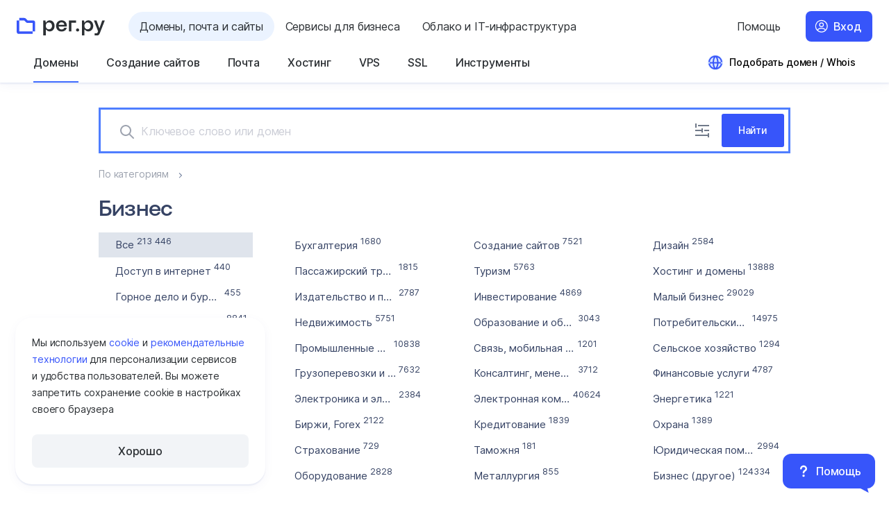

--- FILE ---
content_type: text/html; charset=UTF-8
request_url: https://www.reg.ru/domain/shop/category/biznes
body_size: 54407
content:












<!DOCTYPE HTML>
<html lang="ru" class="b-html no-js is_adaptive" prefix="og: http://ogp.me/ns#
    profile: http://ogp.me/ns/profile#
    ya: http://webmaster.yandex.ru/vocabularies/">
<head><title>
    Купить домен для сайта категории «Бизнес»: подбор в магазине доменов на Рег.ру
</title>
<script>
    window.ga = () => {};
</script>
<meta http-equiv="Content-Type" content="text/html; charset=utf-8" />
<meta http-equiv="X-UA-Compatible" content="IE=edge" />
<meta name="REGRU_FRONTEND" content="fod-domain-84695cccfb-rlj98" />
<meta name="SKYPE_TOOLBAR" content="SKYPE_TOOLBAR_PARSER_COMPATIBLE" />
<meta name="description" content="Магазин доменов Рег.ру предлагает подобрать и купить подходящий домен для сайта категории «Бизнес»" />
<meta name="format-detection" content="telephone=no" />
<meta name="google-site-verification" content="0hiK60sva5fMFQWnUPjznlXIBk82-aqxdpTDe9VsHBU" />
<meta name="msapplication-TileColor" content="#ffffff" />
<meta name="msapplication-config" content="/i/icon/favicons/browserconfig.xml?v=2023" />
<meta name="theme-color" content="#ffffff" />
<meta name="viewport" content="width=device-width, initial-scale=1.0, maximum-scale=1.0" />
<meta name="yandex-verification" content="7513a508edba6375" />
<meta property="og:description" content="Магазин доменов Рег.ру предлагает подобрать и купить подходящий домен для сайта категории «Бизнес»" />
<meta property="og:image" content="https://img.reg.ru/news/og-regru.png?fit=cover&amp;width=1200&amp;height=630" />
<meta property="og:locale" content="ru_RU" />
<meta property="og:title" content="Купить домен для сайта категории «Бизнес»: подбор в магазине доменов на Рег.ру" />
<meta property="og:type" content="website" />
<meta property="og:url" content="https://www.reg.ru/domain/shop/category/biznes" />
<link type="image/x-icon" rel="icon" href="/favicon.ico?v=2023" />
<link href="/i/icon/favicons/apple-touch-icon.png?v=2023" rel="apple-touch-icon" sizes="180x180" />
<link color="#0068ba" href="/i/icon/favicons/safari-pinned-tab.svg?v=2023" rel="mask-icon" />
<link rel="image_src" href="https://www.reg.ru" />
<link rel="alternate" href="https://www.reg.ru/company/news/rss" type="application/rss+xml" title="Архив новостей Рег.ру" />
<link href="/manifest.json" rel="manifest" />
<link href="https://www.reg.ru/domain/shop/category/biznes" rel="canonical" />
<link href="//mc.yandex.ru/" rel="preconnect" />
<link href="//mc.yandex.ru/" rel="dns-prefetch" />
<link href="//datatracking.ru/" rel="dns-prefetch" />
<link href="//www.artfut.com" rel="dns-prefetch" />

<link rel="stylesheet" media="all" href="/dist/design-system.af2ae018a8cb8f9d7495.css"   />
<link rel="stylesheet" media="all" href="/dist/all.8fa136597f44878f752b.css"   />
<link rel="stylesheet" media="all" href="/dist/domain-shop-filter.c22bc8e1b2dba66ec239.css"   />
<link rel="stylesheet" media="all" href="/dist/envybox-control.06544bd3d60d07a9d3c4.css"   />
<link rel="stylesheet" media="all" href="/dist/all-body.dafb1636f72c34101b01.css"   />
<link rel="stylesheet" media="all" href="/dist/domain-shop-lots.58a0e76f8cde6833f1c3.css"   />


<script>
window.sentryDebug = [];

function trackScriptLoad( name, isError ) {
    const connection = window.navigator.connection;

    if ( !window.sentryDebug ) {
        window.sentryDebug = [];
    }

    window.sentryDebug.push( {
        src            : name,
        time           : new Date(),
        loaded         : isError ? false : true,
        online         : window.navigator.onLine,
        connectionType : connection ? connection.effectiveType : null,
    } );
}
</script><script>/*<![CDATA[*/
var REGRU    = {"is_production":1,"is_ts":0,"webchat_from":"","uuid":"","www_url":"https://www.reg.ru","user":"","user_email":"","user_id":"","is_jwt_enabled":1,"visitor_group":"guest","from_order":"","mode":"register","is_dev":0},
    Site     = {"Config":{"Recaptcha":{"bruteforceLoginCaptcha":"","BanMinutes":"10","Key":"6LeRQqQdAAAAABKgI5J4PaKTrkWYM4MnSENjY0gc","MaxAttemts":"10"},"JS":{},"Phones":{"Support":"8 800 555-34-78","Moscow":"+7 495 580-11-11"},"Seldon":{"Url":"https://basis.seldon.ru/ru/companies/fastsearch","PartnerId":14648,"IsEnabled":1},"CSRFRegenPeriod":"1800","CSRFRenewPeriod":"1500","numberOfAvailableZones":750,"isNeedAxiosPendingCsrf":1,"referralTransitionTimeout":"15","adaptiveClass":"is_adaptive","desktopWidth":1024,"Flags":{"inPayment":"","inWizard":""},"cookieDomain":"reg.ru"},"autofaqWidgetConfig":{"cloudScriptSrc":"https://reg.cloud/af/widget/static/js/main.js","styleSrc":"https://www.reg.ru/af/widget/static/css/main.css","scriptSrc":"https://www.reg.ru/af/widget/static/js/main.js","channelId":"a0753182-fb07-463c-b8d1-ad21db3a34f4","cloudServiceId":"5a7d34b1-d38d-40f8-adc1-8628f3a0ea8c","cloudChannelId":"262420b2-a626-49c1-a98a-20010421e1aa","cloudStyleSrc":"https://reg.cloud/af/widget/static/css/main.css","host":"https://www.reg.ru/af","serviceId":"5a7d34b1-d38d-40f8-adc1-8628f3a0ea8c"},"captchaFmBaseUrl":"https://captcha-fm.reg.ru","sentryEnvMode":"production","TipWizards":"","User":{"IsReseller":0,"IsRetailOrAnonym":1,"IsAuthorized":0,"IsLLC":0,"ShopcartItemsSize":""},"isProduction":1,"App":{"Views":{},"isAdaptivePage":"1","BugReporter":{},"Models":{},"Collections":{},"Tips":{},"Auth":{"Managers":{},"Modules":{}}},"Analytics":{"EventHandlers":{},"Callbacks":{"google":[]},"ymCounterId":1379221,"IsEnabled":{"google":0}},"Data":{}},
    lang = 'ru', ru = true, en = '',    static_prefix = '',
    EFFECT_AUTH_URL = 'effect-auth.reg.ru',
    ANALYTIC_URL = 'https://event-logger-bff.svc.reg.ru/';
/*]]>*/</script><script onload="window.trackScriptLoad('/dist/manifest.7bec479b2018717dfdec.js')" onerror="window.trackScriptLoad('/dist/manifest.7bec479b2018717dfdec.js', 1)" src="/dist/manifest.7bec479b2018717dfdec.js" charset="utf-8"></script><script onload="window.trackScriptLoad('/dist/head-scripts.baba7b8f34673d0a2524.js')" onerror="window.trackScriptLoad('/dist/head-scripts.baba7b8f34673d0a2524.js', 1)" src="/dist/head-scripts.baba7b8f34673d0a2524.js" charset="utf-8"></script><script onload="window.trackScriptLoad('/dist/design-system.68374bf1c99d7390ee0a.js')" onerror="window.trackScriptLoad('/dist/design-system.68374bf1c99d7390ee0a.js', 1)" src="/dist/design-system.68374bf1c99d7390ee0a.js" charset="utf-8"></script><script onload="window.trackScriptLoad('/dist/shims.dc9b459c33a70e75d86b.js')" onerror="window.trackScriptLoad('/dist/shims.dc9b459c33a70e75d86b.js', 1)" src="/dist/shims.dc9b459c33a70e75d86b.js" charset="utf-8" nomodule></script><script onload="window.trackScriptLoad('/dist/analytics.e16eaba105d9cf6613d2.js')" onerror="window.trackScriptLoad('/dist/analytics.e16eaba105d9cf6613d2.js', 1)" src="/dist/analytics.e16eaba105d9cf6613d2.js" charset="utf-8"></script>


<style>
jdiv, jdiv * {
    font-family: 'Inter', system-ui,-apple-system,Arial,sans-serif !important;
}
</style>
<meta name="_csrf" content="af04c0355df271fd68cdb0856f9ea312" /></head>



<body class="b-page b-live-tooltip__wrapper notlogged">
<div class="b-page__footer-down">
<div class="b-page__footer-down-content">
<noindex><div class="l-hidden" style="display:none;"> 
    <a href="/rt34g5345TYS">Купить</a>
    <a href="/rt34g5345TYS">Корзина</a>
</div></noindex>




    <div class="b-popup b-popup_overlayed b-authorize__popup b-popup_js_on b-popup_responsive"
         id="auth_login_popup"        >

            <div class="b-popup__fade"></div>
            <div class="b-popup__box">
                    <span class=" b-popup__close b-popup__trigger-close b-icon b-icon_style_cross"></span>
        <div class="b-popup__content">
            
    <div class="b-authorize__popup-messages">
        <div class="b-authorize__popup-message-item"></div>
    </div>
    <div class="b-authorize__content-wrapper"></div>
    <div class="b-authorize__restore-content-wrapper"></div>

        </div>

            </div>
    </div>




    <div class="b-popup b-openID__form-wpopup b-popup_js_on b-popup_responsive"
         id="openid-popup"        >
            <span class=" b-popup__close b-popup__trigger-close b-icon b-icon_style_cross"></span>
        <div class="b-popup__content">
                    <div class="b-authorize__openid-container"></div>

        </div>

    </div>

<header
    class="sc-header"
>
    <form class="sc-header__form-chrome-autocompleate">
        <label for="email"></label>
        <input id="email" type="email" name="email" autocomplete="username">
         <label for="password"></label>
        <input id="password" type="password" name="password" autocomplete="current-password">
        <button></button>
    </form>
    <div class="sc-header__tools">
        

<button aria-expanded="false" class="u-burger-button sc-header__burger-button" type="button">
    <span class="u-burger-button__visually-hidden">Открыть меню</span>
    <span class="u-burger-button__line"></span>
</button>

        
        <a class="sc-header__logo" href="https://www.reg.ru/">
            

<svg class="ds-site-logo sc-header__logo-image" width="141" height="40" viewBox="0 0 141 40" fill="none" xmlns="http://www.w3.org/2000/svg">
  <g class="ds-site-logo__letters">
    <path d="M97.3967 23.3381C95.9662 23.3381 94.9238 24.363 94.9238 25.7761C94.9238 27.1892 95.9627 28.214 97.3967 28.214C98.8308 28.214 99.9011 27.1892 99.9011 25.7761C99.9011 24.363 98.8483 23.3381 97.3967 23.3381Z" fill="#2B2F33" />
    <path d="M71.6299 10.3403C66.4812 10.3403 63.0254 13.9465 63.0254 19.3156C63.0254 24.6847 66.5336 28.2175 71.9622 28.2175C75.8727 28.2175 79.311 25.9544 80.0035 22.3027H75.9566C75.4844 23.9816 74.0783 24.9505 71.7628 24.9505C68.9716 24.9505 67.1597 22.9813 67.1318 20.211H80.042C80.878 14.7545 77.2683 10.2179 71.6299 10.3403ZM67.1807 17.5702C67.1807 17.5247 67.1842 17.4688 67.1912 17.4128C67.1947 17.3988 67.1947 17.3813 67.1982 17.3673C67.1982 17.3604 67.1982 17.3499 67.2017 17.3429C67.2087 17.2939 67.2157 17.2484 67.2262 17.1995C67.2367 17.161 67.2472 17.1155 67.2577 17.0735C67.2647 17.0246 67.2787 16.9756 67.2892 16.9301C67.3311 16.7517 67.3871 16.5734 67.4536 16.402C67.485 16.318 67.52 16.2376 67.5515 16.1606C67.583 16.0907 67.6144 16.0277 67.6494 15.9612C68.3909 14.5027 69.8705 13.5758 71.6614 13.5758C73.76 13.5758 75.278 14.6006 75.9111 16.3705C75.9181 16.388 75.9251 16.409 75.9321 16.4334C75.9461 16.4719 75.9601 16.5139 75.9706 16.5559C75.9741 16.5594 75.9776 16.5664 75.9776 16.5733C75.9951 16.6223 76.0091 16.6748 76.0231 16.7238C76.065 16.8742 76.1 17.0386 76.128 17.189C76.163 17.3464 76.1805 17.4863 76.184 17.5702H67.1807Z" fill="#2B2F33" />
    <path d="M83.4375 10.5398V28.0147H87.376V14.0341H95.0676V10.5398H83.4375Z" fill="#2B2F33" />
    <path d="M136.825 10.5401L132.302 23.1951L127.65 10.5401H123.516L130.186 27.8052L129.542 29.4176C129.011 30.8097 128.696 31.0546 127.416 31.0546H124.743V34.4999H128.745C131.312 34.4999 132.099 33.1917 133.169 30.418L140.959 10.5366H136.821L136.825 10.5401Z" fill="#2B2F33" />
    <path d="M114.613 10.3333C111.875 10.3333 109.849 11.9562 109.01 13.7541H108.324L107.768 10.5326H104.421V34.4994H108.324V25.1778H109.115C110.364 27.0142 112.137 28.074 114.613 28.074C119.136 28.074 122.497 24.2719 122.427 19.2036C122.427 13.9779 119.038 10.3333 114.613 10.3333ZM113.358 24.7056C110.465 24.7056 108.324 22.523 108.324 19.2701C108.324 16.0171 110.465 13.7016 113.358 13.7016C116.25 13.7016 118.387 15.9122 118.387 19.2036C118.387 22.495 116.247 24.7056 113.358 24.7056Z" fill="#2B2F33" />
    <path d="M52.7735 10.3333C50.0348 10.3333 48.0096 11.9562 47.1701 13.7541H46.4846L45.9284 10.5326H42.5811V34.4994H46.4846V25.1778H47.275C48.5237 27.0142 50.2971 28.074 52.7735 28.074C57.2961 28.074 60.6575 24.2719 60.5875 19.2036C60.5875 13.9779 57.1982 10.3333 52.7735 10.3333ZM51.5178 24.7056C48.6252 24.7056 46.4846 22.523 46.4846 19.2701C46.4846 16.0171 48.6252 13.7016 51.5178 13.7016C54.4105 13.7016 56.5476 15.9122 56.5476 19.2036C56.5476 22.495 54.407 24.7056 51.5178 24.7056Z" fill="#2B2F33" />
  </g>
  <g class="ds-site-logo__icon">
    <path d="M26.3618 10.5399H17.6244L14.7667 7.68225C14.0077 6.92323 12.9829 6.5 11.909 6.5H4.08105V10.5399H11.9125L14.7702 13.3976C15.5292 14.1566 16.5541 14.5799 17.6279 14.5799H25.4594V28.0148H29.4993V13.6774C29.4993 11.946 28.0967 10.5399 26.3618 10.5399Z" fill="#3755FA" />
    <path d="M4.08093 10.5398H0.0410156V28.9171C0.0410156 30.6485 1.44362 32.0546 3.17851 32.0546H25.4592V28.0147H4.08093V10.5398Z" fill="#3755FA" />
  </g>
</svg>


        </a>
        
            

<ul class="u-chapters sc-header__chapters">
    
        

        
        

        <li
            class="u-chapters__item u-chapters__item_active"
            data-u-chapter-id="domains_and_sites"
        >
            <a class="u-chapters__button" href="https://www.reg.ru/" data-logger-chapter-title="Домены, почта и сайты" >
                <span class="u-chapters__button-icon-wrapper">
                        


    <svg xmlns="http://www.w3.org/2000/svg" width="24" height="24" viewBox="0 0 24 24" class="ds-icon-tt ds-icon-tt_gfx u-chapters__button-icon" style="--ds-icon-color-inline: var(--color-font-primary-accent)">
  <path fill="var(--readonly-ds-icon-stroke-color)" fill-rule="evenodd" d="M21.91 13.5c-.724 4.811-4.876 8.5-9.889 8.5-5.013 0-9.164-3.689-9.888-8.5H4.02v-2H2.033C2.294 6.21 6.666 2 12.021 2c5.355 0 9.727 4.21 9.988 9.5H20.02v2h1.888ZM9.634 19.4c.05.098.102.193.153.284A8.012 8.012 0 0 1 4.162 13.5h3.912c.19 2.63.862 4.562 1.56 5.9Zm-1.608-7.9h-3.99a8.005 8.005 0 0 1 5.751-7.184c-.051.091-.102.186-.153.284-.784 1.502-1.536 3.752-1.608 6.9Zm3.38 6.975c-.559-1.073-1.143-2.693-1.327-4.975h4.382c-.183 2.282-.768 3.902-1.327 4.975a7.878 7.878 0 0 1-.864 1.333 7.878 7.878 0 0 1-.863-1.333Zm-1.38-6.975h4.488c-.072-2.817-.742-4.752-1.38-5.975a7.877 7.877 0 0 0-.864-1.333 7.877 7.877 0 0 0-.863 1.333c-.638 1.223-1.309 3.158-1.38 5.975Zm4.88-6.9c.785 1.502 1.536 3.752 1.608 6.9h3.49a8.005 8.005 0 0 0-5.139-6.98l.042.08Zm4.974 8.9h-3.413c-.19 2.63-.862 4.562-1.56 5.9l-.042.08a8.013 8.013 0 0 0 5.015-5.98Z" clip-rule="evenodd"/>
</svg>




                </span>
                Домены, почта и&nbsp;сайты
            </a>
        </li>
    
        

        
        

        <li
            class="u-chapters__item"
            data-u-chapter-id="solutions_and_catalog"
        >
            <a class="u-chapters__button" href="https://www.reg.ru/solutions/catalog/?from=site_menu" data-logger-chapter-title="Сервисы для бизнеса" >
                <span class="u-chapters__button-icon-wrapper">
                        


    <svg xmlns="http://www.w3.org/2000/svg" width="24" height="24" viewBox="0 0 24 24" class="ds-icon-tt ds-icon-tt_gfx u-chapters__button-icon" style="--ds-icon-color-inline: var(--color-font-primary-main)">
  <path fill="var(--readonly-ds-icon-stroke-color)" d="M21.555 4.169a1 1 0 0 0-.946-.946c-3.572-.188-6.233.756-8.012 1.77a11.662 11.662 0 0 0-1.996 1.426c-.117.104-.219.2-.307.287l-.04-.004a6.482 6.482 0 0 0-1.521.073c-1.253.206-2.866.822-4.44 2.396a1 1 0 0 0 0 1.415l2.475 2.474 1.414-1.414-1.724-1.723c.981-.757 1.9-1.06 2.598-1.174.443-.072.806-.07 1.05-.052a2.916 2.916 0 0 1 .32.041l.004.001.61.154.4-.492h.002l.016-.02.086-.095c.082-.086.212-.217.39-.377.358-.32.907-.753 1.654-1.178 1.336-.762 3.318-1.51 5.99-1.532-.022 2.674-.767 4.658-1.527 5.998a9.706 9.706 0 0 1-1.175 1.657 6.468 6.468 0 0 1-.472.479l-.019.016-.488.4.152.607v.003a2.866 2.866 0 0 1 .04.32c.018.242.019.604-.055 1.046-.116.696-.42 1.614-1.178 2.595l-1.724-1.724-1.414 1.414 2.474 2.475a1 1 0 0 0 1.415 0c1.573-1.573 2.192-3.182 2.4-4.432a6.467 6.467 0 0 0 .077-1.517l-.003-.042c.087-.089.184-.192.289-.31.399-.448.917-1.113 1.42-2 1.012-1.781 1.953-4.444 1.765-8.015Z"/>
  <path fill="var(--readonly-ds-icon-stroke-color)" d="M6.277 17.952a9.38 9.38 0 0 0-.153.702c.214-.038.45-.088.702-.153 1.088-.282 2.407-.835 3.477-1.905l1.415 1.414c-1.405 1.405-3.091 2.09-4.39 2.427-.654.17-1.223.254-1.633.297a8.78 8.78 0 0 1-.632.043h-.055l-.005.001h-.001s-.002 0-.002-1H4v-.063l.006-.141c.006-.119.017-.286.038-.491.043-.41.128-.98.297-1.633.337-1.299 1.022-2.985 2.427-4.39l1.414 1.415c-1.07 1.07-1.623 2.39-1.905 3.477Z"/>
  <path fill="var(--readonly-ds-icon-stroke-color)" d="M5 19.778v1H4v-1h1Zm9.9-8.485a1 1 0 1 1-1.415-1.415 1 1 0 0 1 1.414 1.415Zm.707-2.122a1 1 0 1 0 1.414-1.414 1 1 0 0 0-1.414 1.414Z"/>
</svg>




                </span>
                Сервисы для&nbsp;бизнеса
            </a>
        </li>
    
        

        
        

        <li
            class="u-chapters__item"
            data-u-chapter-id="cloud_and_infrastructure"
        >
            <a class="u-chapters__button" href="https://reg.cloud/" data-logger-chapter-title="Облако и IT-инфраструктура" target="_blank">
                <span class="u-chapters__button-icon-wrapper">
                        


    <svg xmlns="http://www.w3.org/2000/svg" width="24" height="24" viewBox="0 0 24 24" class="ds-icon-tt ds-icon-tt_gfx u-chapters__button-icon" style="--ds-icon-color-inline: var(--color-font-primary-main)">
  <path fill="var(--readonly-ds-icon-stroke-color)" fill-rule="evenodd" d="M10.705 4.719A7.435 7.435 0 0 1 13.9 4v.002c1.96 0 3.841.77 5.24 2.149a7.51 7.51 0 0 1 2.235 5.216 7.511 7.511 0 0 1-2.05 5.293 7.46 7.46 0 0 1-5.16 2.333v-2.28H9v-2.277h5.164v2.273a5.182 5.182 0 0 0 2.44-.757 5.227 5.227 0 0 0 .257-8.732 5.184 5.184 0 0 0-6.978.972l-.592.724-.929.098a3.844 3.844 0 0 0-2.528 1.332 3.87 3.87 0 0 0 .281 5.314 3.84 3.84 0 0 0 2.655 1.055h.228V19H8.77a6.114 6.114 0 0 1-4.228-1.68 6.159 6.159 0 0 1-.445-8.462 6.118 6.118 0 0 1 4.029-2.117 7.46 7.46 0 0 1 2.58-2.022Z" clip-rule="evenodd"/>
</svg>




                </span>
                Облако и&nbsp;IT-инфраструктура
            </a>
        </li>
    
</ul>

        

        

<ul class="u-user-actions">
    <li class="u-user-actions__action u-user-actions__action_move-to-menu">
        

<button
    class="u-menu-button-submenu u-menu-button-submenu_size_s u-menu-button-submenu_with_icon"
    type="button"
    data-sc-header-submenu-name="support"
    data-sc-header-submenu-position="middle"
>
    


    <svg xmlns="http://www.w3.org/2000/svg" width="24" height="24" viewBox="0 0 24 24" class="ds-icon-tt ds-icon-tt_gfx u-menu-button-submenu__icon u-menu-button-submenu__icon_display_mobile" style="--ds-icon-color-inline: var(--color-font-primary-main)">
  <path fill="var(--readonly-ds-icon-stroke-color)" d="M10 9a1 1 0 0 1 1-1h2a1 1 0 0 1 1 1v1a1 1 0 0 1-1 1 2 2 0 0 0-2 2v2h2v-2a3 3 0 0 0 3-3V9a3 3 0 0 0-3-3h-2a3 3 0 0 0-3 3v2h2V9Zm3.063 8.125a1 1 0 1 1-2 0 1 1 0 0 1 2 0Z"/>
  <path fill="var(--readonly-ds-icon-stroke-color)" fill-rule="evenodd" d="M2 12C2 6.477 6.477 2 12 2s10 4.477 10 10-4.477 10-10 10a9.959 9.959 0 0 1-4.854-1.255L3.3 21.954 2.046 20.7l1.209-3.846A9.96 9.96 0 0 1 2 12Zm10-8a8 8 0 0 0-6.808 12.204l.104.826-.767 2.441 2.44-.767.827.104A8 8 0 1 0 12 4Z" clip-rule="evenodd"/>
</svg>




    <span class="u-menu-button-submenu__text">Помощь</span>
</button>

        <template class="u-user-actions__submenu-template" data-sc-header-submenu-template-name="support">
            

<div class="u-help-submenu u-help-submenu_group_support sc-header__submenu-categories" data-class-name-prefix="sc-header">
    



    <ul class="u-help-submenu__list">
        
            
                <li class="u-help-submenu__item sc-header__submenu-categories-item">
                    
                        <ul class="u-help-submenu__group">
                            <li class="u-help-submenu__main-group-item">
                                <strong class="u-help-submenu__group-title u-help-submenu__main-group-name">
                                    База знаний
                                </strong>
                                
                                    
                                        <p class="u-help-submenu__group-desc">Подробные статьи и&nbsp;видеоинструкции<br class="l-hidden@mobile" /> помогут вам в&nbsp;настройке услуг<br class="l-hidden@mobile" /> и&nbsp;создании сайта</p>
                                    
                                
                            </li>
                            
                            
                                <li class="u-help-submenu__group-item u-help-submenu__group-item_type_button">
                                    

    

<a class="ds-promo-button ds-promo-button_theme_link ds-promo-button_size_s ds-promo-button_icon ds-promo-button_icon_book ds-promo-button_icon_left u-submenu-buttons"  data-qa="knowledge_base" href="https://help.reg.ru/support/" target="">
    Найти ответ
    
</a>




                                </li>
                            
                            
                        </ul>
                    
                </li>
            
        
            
                <li class="u-help-submenu__item sc-header__submenu-categories-item">
                    
                        <ul class="u-help-submenu__group">
                            <li class="u-help-submenu__main-group-item">
                                <strong class="u-help-submenu__group-title u-help-submenu__main-group-name">
                                    Заявка и&nbsp;чат
                                </strong>
                                
                                    
                                        <p class="u-help-submenu__group-desc">Напишите в&nbsp;чат или&nbsp;оставьте заявку.<br class="l-hidden@mobile" /> Наша служба поддержки быстро<br class="l-hidden@mobile" /> поможет с&nbsp;любым вопросом</p>
                                    
                                
                            </li>
                            
                            
                                <li class="u-help-submenu__group-item u-help-submenu__group-item_type_button">
                                    

    

<a class="ds-promo-button ds-promo-button_theme_link ds-promo-button_size_s ds-promo-button_icon ds-promo-button_icon_plus ds-promo-button_icon_left u-submenu-buttons"  data-qa="support_request" href="https://help.reg.ru/hc/ru/#request" target="_blank">
    Оставить заявку
    
</a>




                                </li>
                            
                                <li class="u-help-submenu__group-item u-help-submenu__group-item_type_button">
                                    

    

<button class="ds-promo-button ds-promo-button_theme_link ds-promo-button_size_s ds-promo-button_icon ds-promo-button_icon_message ds-promo-button_icon_left u-webchat-button u-webchat-button_hidden i-webchat__trigger u-submenu-buttons"  data-qa="webchat" type='button'>
    Написать в&nbsp;чат
    
</button>





                                </li>
                            
                            
                        </ul>
                    
                </li>
            
        
            
                <li class="u-help-submenu__item sc-header__submenu-categories-item">
                    
                        <ul class="u-help-submenu__group">
                            <li class="u-help-submenu__main-group-item">
                                <strong class="u-help-submenu__group-title u-help-submenu__main-group-name">
                                    Телефон
                                </strong>
                                
                                    
                                        <p class="u-help-submenu__group-desc">Часы работы (мск):<br>ежедневно c 09:00 до 19:00</p>
                                    
                                
                            </li>
                            
                            
                            
                                <li class="u-help-submenu__group-item">
                                    <ul class="u-submenu-contacts">
    <li class="u-submenu-contacts__item">
        <p class="u-submenu-contacts__label regional-phone-label">Телефон в&nbsp;Москве</p>
        <a class="u-submenu-contacts__link regional-phone" href="tel:+7 495 580-11-11">
            +7 495 580-11-11
        </a>
    </li>
    <li class="u-submenu-contacts__item free-support-phone-block">
        <p class="u-submenu-contacts__label">Бесплатный звонок по&nbsp;России</p>
        <a class="u-submenu-contacts__link" href="tel:8 800 555-34-78">
            8 800 555-34-78
        </a>
    </li>
</ul>

                                </li>
                            
                        </ul>
                    
                </li>
            
        
    </ul>
</div>

        </template>
    </li>

    
        <li class="u-user-actions__action u-user-actions__action_auth">
            


<a class="u-auth-button i-auth__open-login-tab qa-auth-btn" href="https://www.reg.ru/user/authorize"  data-sc-header-submenu-close-button="">
    Вход
</a>
        </li>
    
</ul>

    </div>
    <div class="sc-header__menu-main-wrapper">
        <div class="sc-header__menu-main-container">
            



    

<nav role="navigation" aria-label="Главное меню" class="u-default-menu u-menu sc-header__menu-main">
    <ul class="u-default-menu__list">
        
            
            <li class="u-default-menu__item">
                
                    

<button
    class="u-menu-button-submenu u-menu-button-submenu_size_m u-menu-button-submenu_state_active"
    type="button"
    data-sc-header-submenu-name="domains"
    data-sc-header-submenu-position="bottom"
>
    
    <span class="u-menu-button-submenu__text">Домены</span>
</button>

                    <template class="u-default-menu__submenu-template" data-sc-header-submenu-template-name="domains">
                        

<div class="u-default-submenu-categories u-default-submenu-categories_group_domains sc-header__submenu-categories" data-class-name-prefix="sc-header">
    <ul class="u-default-submenu-categories__list">
        
            
            <li class="u-default-submenu-categories__item  sc-header__submenu-categories-item">
                <ul class="u-default-submenu-categories__main-group">
                    <li class="u-default-submenu-categories__main-group-item u-default-submenu-categories__main-group-item_header">
                        <strong class="u-default-submenu-categories__main-group-title ">
                            Популярное
                        </strong>
                    </li>
                    
                        
                            <li class="u-default-submenu-categories__main-group-item">
                                <a
                                    class="u-default-submenu-categories__main-group-link"
                                    href="https://www.reg.ru/domain/new/"
                                    data-qa="domains_popular_domain"
                                    
                                    data-navigation-product="domains"
                                >
                                    <strong class="u-default-submenu-categories__main-group-name">
                                        Зарегистрировать домен
                                    </strong>
                                    
                                            Подбор и&nbsp;регистрация доменов более чем в&nbsp;760 зонах
                                    
                                </a>
                            </li>
                        
                            <li class="u-default-submenu-categories__main-group-item">
                                <a
                                    class="u-default-submenu-categories__main-group-link"
                                    href="https://www.reg.ru/domain/service/transfer/"
                                    data-qa="domains_popular_rereg"
                                    
                                    data-navigation-product="domains"
                                >
                                    <strong class="u-default-submenu-categories__main-group-name">
                                        Перенос доменов в&nbsp;Рег.ру
                                    </strong>
                                    
                                            Система автоматического переноса доменов в&nbsp;Рег.ру
                                    
                                </a>
                            </li>
                        
                            <li class="u-default-submenu-categories__main-group-item">
                                <a
                                    class="u-default-submenu-categories__main-group-link"
                                    href="https://www.reg.ru/domain/shop/"
                                    data-qa="domains_popular_domain-shop"
                                    
                                    data-navigation-product="domains"
                                >
                                    <strong class="u-default-submenu-categories__main-group-name">
                                        Магазин доменов
                                    </strong>
                                    
                                            Покупка и&nbsp;продажа доменов, зарегистрированных в&nbsp;Рег.ру
                                    
                                </a>
                            </li>
                        
                            <li class="u-default-submenu-categories__main-group-item">
                                <a
                                    class="u-default-submenu-categories__main-group-link"
                                    href="https://www.reg.ru/whois/"
                                    data-qa="domains_popular_whois"
                                    
                                    data-navigation-product="domains"
                                >
                                    <strong class="u-default-submenu-categories__main-group-name">
                                        Whois
                                    </strong>
                                    
                                            Проверка домена или&nbsp;IP-адреса в&nbsp;глобальной базе Whois
                                    
                                </a>
                            </li>
                        
                    
                    
                </ul>
            </li>
        
        
            
                <li class="u-default-submenu-categories__item sc-header__submenu-categories-item">
                    
                        <ul class="u-default-submenu-categories__group">
                            <li class="u-default-submenu-categories__group-item">
                                <strong class="u-default-submenu-categories__group-title">
                                    Регистрация
                                </strong>
                                
                            </li>
                            
                                
                                    <li class="u-default-submenu-categories__group-item">
                                        <a class="u-default-submenu-categories__group-link sc-header__menu-group-link"
                                            href="https://www.reg.ru/domain/new/"
                                            data-qa="domains_groups_domain"
                                            data-navigation-product="domains"
                                            
                                        >
                                            Зарегистрировать домен
                                            
                                        </a>
                                    </li>
                                
                                    <li class="u-default-submenu-categories__group-item">
                                        <a class="u-default-submenu-categories__group-link sc-header__menu-group-link"
                                            href="https://www.reg.ru/domain/new/choose"
                                            data-qa="domains_groups_choose"
                                            data-navigation-product="domains"
                                            
                                        >
                                            Подбор по&nbsp;ключевому слову
                                            
                                        </a>
                                    </li>
                                
                                    <li class="u-default-submenu-categories__group-item">
                                        <a class="u-default-submenu-categories__group-link sc-header__menu-group-link"
                                            href="https://www.reg.ru/domain/new/rereg"
                                            data-qa="domains_groups_rereg"
                                            data-navigation-product="domains"
                                            
                                        >
                                            Освобождающиеся домены
                                            
                                        </a>
                                    </li>
                                
                                    <li class="u-default-submenu-categories__group-item">
                                        <a class="u-default-submenu-categories__group-link sc-header__menu-group-link"
                                            href="https://www.reg.ru/domain/new/bulk"
                                            data-qa="domains_groups_bulk"
                                            data-navigation-product="domains"
                                            
                                        >
                                            Регистрация доменов списком
                                            
                                        </a>
                                    </li>
                                
                            
                        </ul>
                    
                        <ul class="u-default-submenu-categories__group">
                            <li class="u-default-submenu-categories__group-item">
                                <strong class="u-default-submenu-categories__group-title">
                                    Купить-продать
                                </strong>
                                
                            </li>
                            
                                
                                    <li class="u-default-submenu-categories__group-item">
                                        <a class="u-default-submenu-categories__group-link sc-header__menu-group-link"
                                            href="https://www.reg.ru/domain/shop/"
                                            data-qa="domains_groups_domain-shop"
                                            data-navigation-product="domains"
                                            
                                        >
                                            Магазин доменов
                                            
                                        </a>
                                    </li>
                                
                                    <li class="u-default-submenu-categories__group-item">
                                        <a class="u-default-submenu-categories__group-link sc-header__menu-group-link"
                                            href="https://www.reg.ru/domain/service/domain-broker"
                                            data-qa="domains_groups_domain-broker"
                                            data-navigation-product="domains"
                                            
                                        >
                                            Доменный брокер
                                            
                                        </a>
                                    </li>
                                
                            
                        </ul>
                    
                </li>
            
        
            
                <li class="u-default-submenu-categories__item sc-header__submenu-categories-item">
                    
                        <ul class="u-default-submenu-categories__group">
                            <li class="u-default-submenu-categories__group-item">
                                <strong class="u-default-submenu-categories__group-title">
                                    Специальное
                                </strong>
                                
                            </li>
                            
                                
                                    <li class="u-default-submenu-categories__group-item">
                                        <a class="u-default-submenu-categories__group-link sc-header__menu-group-link"
                                            href="https://www.reg.ru/whois/"
                                            data-qa="domains_groups_whois"
                                            data-navigation-product="domains"
                                            
                                        >
                                            Whois
                                            
                                        </a>
                                    </li>
                                
                                    <li class="u-default-submenu-categories__group-item">
                                        <a class="u-default-submenu-categories__group-link sc-header__menu-group-link"
                                            href="https://www.reg.ru/whois/history/"
                                            data-qa="domains_groups_whois-history"
                                            data-navigation-product="domains"
                                            
                                        >
                                            История изменения Whois
                                            
                                        </a>
                                    </li>
                                
                                    <li class="u-default-submenu-categories__group-item">
                                        <a class="u-default-submenu-categories__group-link sc-header__menu-group-link"
                                            href="https://www.reg.ru/domain/web-forwarding/"
                                            data-qa="domains_groups_web-forwarding"
                                            data-navigation-product="domains"
                                            
                                        >
                                            Переадресация домена
                                            
                                        </a>
                                    </li>
                                
                                    <li class="u-default-submenu-categories__group-item">
                                        <a class="u-default-submenu-categories__group-link sc-header__menu-group-link"
                                            href="https://www.reg.ru/domain/domain-parking"
                                            data-qa="domains_groups_domain-parking"
                                            data-navigation-product="domains"
                                            
                                        >
                                            Парковочная страница
                                            
                                        </a>
                                    </li>
                                
                            
                        </ul>
                    
                </li>
            
        
            
                <li class="u-default-submenu-categories__item sc-header__submenu-categories-item">
                    
                        <ul class="u-default-submenu-categories__group">
                            <li class="u-default-submenu-categories__group-item">
                                <strong class="u-default-submenu-categories__group-title">
                                    Операции
                                </strong>
                                
                            </li>
                            
                                
                                    <li class="u-default-submenu-categories__group-item">
                                        <a class="u-default-submenu-categories__group-link sc-header__menu-group-link"
                                            href="https://www.reg.ru/domain/service/renewal"
                                            data-qa="domains_groups_renewal"
                                            data-navigation-product="domains"
                                            
                                        >
                                            Продление домена
                                            
                                        </a>
                                    </li>
                                
                                    <li class="u-default-submenu-categories__group-item">
                                        <a class="u-default-submenu-categories__group-link sc-header__menu-group-link"
                                            href="https://www.reg.ru/domain/service/transfer/"
                                            data-qa="domains_groups_transfer"
                                            data-navigation-product="domains"
                                            
                                        >
                                            Перенос доменов в&nbsp;Рег.ру
                                            
                                        </a>
                                    </li>
                                
                                    <li class="u-default-submenu-categories__group-item">
                                        <a class="u-default-submenu-categories__group-link sc-header__menu-group-link"
                                            href="https://www.reg.ru/domain/service/transfer_services"
                                            data-qa="domains_groups_transfer-services"
                                            data-navigation-product="domains"
                                            
                                        >
                                            Перенос домена между аккаунтами
                                            
                                        </a>
                                    </li>
                                
                                    <li class="u-default-submenu-categories__group-item">
                                        <a class="u-default-submenu-categories__group-link sc-header__menu-group-link"
                                            href="https://www.reg.ru/reseller/referral-program/"
                                            data-qa="domains_groups_referral-program-rules"
                                            data-navigation-product="domains"
                                            
                                        >
                                            Бонусная программа
                                            
                                        </a>
                                    </li>
                                
                            
                        </ul>
                    
                </li>
            
        
    </ul>
</div>

                    </template>
                
            </li>
        
            
            <li class="u-default-menu__item">
                
                    

<button
    class="u-menu-button-submenu u-menu-button-submenu_size_m"
    type="button"
    data-sc-header-submenu-name="webdev"
    data-sc-header-submenu-position="bottom"
>
    
    <span class="u-menu-button-submenu__text">Создание сайтов</span>
</button>

                    <template class="u-default-menu__submenu-template" data-sc-header-submenu-template-name="webdev">
                        

<div class="u-default-submenu-categories u-default-submenu-categories_group_webdev sc-header__submenu-categories" data-class-name-prefix="sc-header">
    <ul class="u-default-submenu-categories__list">
        
            
            <li class="u-default-submenu-categories__item u-default-submenu-categories__item_display-none_mobile sc-header__submenu-categories-item">
                <ul class="u-default-submenu-categories__main-group">
                    <li class="u-default-submenu-categories__main-group-item u-default-submenu-categories__main-group-item_header">
                        <strong class="u-default-submenu-categories__main-group-title u-default-submenu-categories__main-group-title_headline-4">
                            Сервисы для&nbsp;создания сайта
                        </strong>
                    </li>
                    
                    
                </ul>
            </li>
        
        
            
                <li class="u-default-submenu-categories__item sc-header__submenu-categories-item">
                    
                        <ul class="u-default-submenu-categories__group">
                            <li class="u-default-submenu-categories__group-item">
                                <strong class="u-default-submenu-categories__group-title">
                                    Создание сайтов
                                </strong>
                                
                            </li>
                            
                                
                                    <li class="u-default-submenu-categories__group-item">
                                        <a class="u-default-submenu-categories__group-link sc-header__menu-group-link"
                                            href="https://www.reg.ru/sozdanie-saita/pod-kluch"
                                            data-qa="webdev_groups_razrabotka-sajta"
                                            data-navigation-product="webdev"
                                            
                                        >
                                            Разработка сайта под&nbsp;ключ
                                            
                                        </a>
                                    </li>
                                
                                    <li class="u-default-submenu-categories__group-item">
                                        <a class="u-default-submenu-categories__group-link sc-header__menu-group-link"
                                            href="https://www.reg.ru/sozdanie-saita/"
                                            data-qa="webdev_groups_solutions"
                                            data-navigation-product="webdev"
                                            
                                        >
                                            Сделать сайт самостоятельно
                                            
                                        </a>
                                    </li>
                                
                            
                        </ul>
                    
                </li>
            
        
            
                <li class="u-default-submenu-categories__item sc-header__submenu-categories-item">
                    
                        <ul class="u-default-submenu-categories__group">
                            <li class="u-default-submenu-categories__group-item">
                                <strong class="u-default-submenu-categories__group-title">
                                    Продвижение сайта
                                </strong>
                                
                            </li>
                            
                                
                                    <li class="u-default-submenu-categories__group-item">
                                        <a class="u-default-submenu-categories__group-link sc-header__menu-group-link"
                                            href="https://www.reg.ru/web-tools/yandex-biznes-reklama"
                                            data-qa="webdev_groups_yandex-biznes"
                                            data-navigation-product="webdev"
                                            
                                        >
                                            Яндекс Бизнес
                                            
                                        </a>
                                    </li>
                                
                                    <li class="u-default-submenu-categories__group-item">
                                        <a class="u-default-submenu-categories__group-link sc-header__menu-group-link"
                                            href="https://www.reg.ru/web-tools/yandex-direct"
                                            data-qa="webdev_groups_yandex-direct"
                                            data-navigation-product="webdev"
                                            
                                        >
                                            Яндекс Директ
                                            
                                        </a>
                                    </li>
                                
                                    <li class="u-default-submenu-categories__group-item">
                                        <a class="u-default-submenu-categories__group-link sc-header__menu-group-link"
                                            href="https://www.reg.ru/web-tools/advertising/seowizard"
                                            data-qa="webdev_groups_seowizard"
                                            data-navigation-product="webdev"
                                            
                                        >
                                            Автоматическое SEO&#8209;продвижение сайта
                                            
                                        </a>
                                    </li>
                                
                            
                        </ul>
                    
                </li>
            
        
            
                <li class="u-default-submenu-categories__item sc-header__submenu-categories-item">
                    
                        <ul class="u-default-submenu-categories__group">
                            <li class="u-default-submenu-categories__group-item">
                                <strong class="u-default-submenu-categories__group-title">
                                    Клиентам
                                </strong>
                                
                            </li>
                            
                                
                                    <li class="u-default-submenu-categories__group-item">
                                        <a class="u-default-submenu-categories__group-link sc-header__menu-group-link"
                                            href="https://www.reg.ru/reseller/referral-program/?from=menu&place=web-sites"
                                            data-qa="webdev_groups_referral-program-rules"
                                            data-navigation-product="webdev"
                                            
                                        >
                                            Бонусная программа
                                            
                                        </a>
                                    </li>
                                
                            
                        </ul>
                    
                </li>
            
        
    </ul>
</div>

                    </template>
                
            </li>
        
            
            <li class="u-default-menu__item">
                
                    

<button
    class="u-menu-button-submenu u-menu-button-submenu_size_m"
    type="button"
    data-sc-header-submenu-name="domain_mail"
    data-sc-header-submenu-position="bottom"
>
    
    <span class="u-menu-button-submenu__text">Почта</span>
</button>

                    <template class="u-default-menu__submenu-template" data-sc-header-submenu-template-name="domain_mail">
                        

<div class="u-default-submenu-categories u-default-submenu-categories_group_domain_mail sc-header__submenu-categories" data-class-name-prefix="sc-header">
    <ul class="u-default-submenu-categories__list">
        
            
            <li class="u-default-submenu-categories__item u-default-submenu-categories__item_display-none_mobile sc-header__submenu-categories-item">
                <ul class="u-default-submenu-categories__main-group">
                    <li class="u-default-submenu-categories__main-group-item u-default-submenu-categories__main-group-item_header">
                        <strong class="u-default-submenu-categories__main-group-title u-default-submenu-categories__main-group-title_headline-4">
                            Почта
                        </strong>
                    </li>
                    
                    
                </ul>
            </li>
        
        
            
                <li class="u-default-submenu-categories__item sc-header__submenu-categories-item">
                    
                        <ul class="u-default-submenu-categories__group">
                            <li class="u-default-submenu-categories__group-item">
                                <strong class="u-default-submenu-categories__group-title">
                                    Почта на&nbsp;домене
                                </strong>
                                
                            </li>
                            
                                
                                    <li class="u-default-submenu-categories__group-item">
                                        <a class="u-default-submenu-categories__group-link sc-header__menu-group-link"
                                            href="https://www.reg.ru/solutions/product/pochta-pod-kluch"
                                            data-qa="domain_mail_groups_webdev_groups_razrabotka-sajta"
                                            data-navigation-product="domain_mail"
                                            
                                        >
                                            Создадим почту на&nbsp;домене под&nbsp;ключ
                                            
                                        </a>
                                    </li>
                                
                                    <li class="u-default-submenu-categories__group-item">
                                        <a class="u-default-submenu-categories__group-link sc-header__menu-group-link"
                                            href="https://www.reg.ru/hosting/mail"
                                            data-qa="domain_mail_groups_hosting_popular_regru-mail"
                                            data-navigation-product="domain_mail"
                                            
                                        >
                                            Настройте почту на&nbsp;домене самостоятельно
                                            
                                        </a>
                                    </li>
                                
                            
                        </ul>
                    
                </li>
            
        
            
        
            
        
    </ul>
</div>

                    </template>
                
            </li>
        
            
            <li class="u-default-menu__item">
                
                    

<button
    class="u-menu-button-submenu u-menu-button-submenu_size_m"
    type="button"
    data-sc-header-submenu-name="hosting"
    data-sc-header-submenu-position="bottom"
>
    
    <span class="u-menu-button-submenu__text">Хостинг</span>
</button>

                    <template class="u-default-menu__submenu-template" data-sc-header-submenu-template-name="hosting">
                        

<div class="u-default-submenu-categories u-default-submenu-categories_group_hosting sc-header__submenu-categories" data-class-name-prefix="sc-header">
    <ul class="u-default-submenu-categories__list">
        
            
            <li class="u-default-submenu-categories__item  sc-header__submenu-categories-item">
                <ul class="u-default-submenu-categories__main-group">
                    <li class="u-default-submenu-categories__main-group-item u-default-submenu-categories__main-group-item_header">
                        <strong class="u-default-submenu-categories__main-group-title ">
                            Популярное
                        </strong>
                    </li>
                    
                        
                            <li class="u-default-submenu-categories__main-group-item">
                                <a
                                    class="u-default-submenu-categories__main-group-link"
                                    href="https://www.reg.ru/hosting/"
                                    data-qa="hosting_popular_hosting"
                                    
                                    data-navigation-product="hosting"
                                >
                                    <strong class="u-default-submenu-categories__main-group-name">
                                        Хостинг сайтов
                                    </strong>
                                    
                                            Готовое решение для&nbsp;размещения сайта в&nbsp;интернете
                                    
                                </a>
                            </li>
                        
                            <li class="u-default-submenu-categories__main-group-item">
                                <a
                                    class="u-default-submenu-categories__main-group-link"
                                    href="https://www.reg.ru/hosting/?tariff=vip"
                                    data-qa="hosting_popular_vip"
                                    
                                    data-navigation-product="hosting"
                                >
                                    <strong class="u-default-submenu-categories__main-group-name">
                                        VIP-тарифы хостинга
                                    </strong>
                                    
                                            Для&nbsp;размещения интернет-магазинов и&nbsp;крупных сайтов
                                    
                                </a>
                            </li>
                        
                            <li class="u-default-submenu-categories__main-group-item">
                                <a
                                    class="u-default-submenu-categories__main-group-link"
                                    href="https://www.reg.ru/hosting/mail"
                                    data-qa="hosting_popular_regru-mail"
                                    
                                    data-navigation-product="hosting"
                                >
                                    <strong class="u-default-submenu-categories__main-group-name">
                                        Почта на&nbsp;домене
                                    </strong>
                                    
                                            Корпоративная почта для&nbsp;вашего домена
                                    
                                </a>
                            </li>
                        
                    
                    
                </ul>
            </li>
        
        
            
                <li class="u-default-submenu-categories__item sc-header__submenu-categories-item">
                    
                        <ul class="u-default-submenu-categories__group">
                            <li class="u-default-submenu-categories__group-item">
                                <strong class="u-default-submenu-categories__group-title">
                                    Виртуальный хостинг
                                </strong>
                                
                            </li>
                            
                                
                                    <li class="u-default-submenu-categories__group-item">
                                        <a class="u-default-submenu-categories__group-link sc-header__menu-group-link"
                                            href="https://www.reg.ru/hosting/"
                                            data-qa="hosting_groups_hosting"
                                            data-navigation-product="hosting"
                                            
                                        >
                                            Базовые тарифы хостинга
                                            
                                        </a>
                                    </li>
                                
                                    <li class="u-default-submenu-categories__group-item">
                                        <a class="u-default-submenu-categories__group-link sc-header__menu-group-link"
                                            href="https://www.reg.ru/hosting/?tariff=vip"
                                            data-qa="hosting_groups_vip"
                                            data-navigation-product="hosting"
                                            
                                        >
                                            VIP-тарифы хостинга
                                            
                                        </a>
                                    </li>
                                
                            
                        </ul>
                    
                        <ul class="u-default-submenu-categories__group">
                            <li class="u-default-submenu-categories__group-item">
                                <strong class="u-default-submenu-categories__group-title">
                                    Почта
                                </strong>
                                
                            </li>
                            
                                
                                    <li class="u-default-submenu-categories__group-item">
                                        <a class="u-default-submenu-categories__group-link sc-header__menu-group-link"
                                            href="https://www.reg.ru/hosting/mail"
                                            data-qa="hosting_groups_mail-on-your-domain"
                                            data-navigation-product="hosting"
                                            
                                        >
                                            Почта на&nbsp;домене
                                            
                                        </a>
                                    </li>
                                
                            
                        </ul>
                    
                        <ul class="u-default-submenu-categories__group">
                            <li class="u-default-submenu-categories__group-item">
                                <strong class="u-default-submenu-categories__group-title">
                                    Продвижение сайта
                                </strong>
                                
                            </li>
                            
                                
                                    <li class="u-default-submenu-categories__group-item">
                                        <a class="u-default-submenu-categories__group-link sc-header__menu-group-link"
                                            href="https://www.reg.ru/web-tools/advertising/seowizard"
                                            data-qa="hosting_groups_seowizard"
                                            data-navigation-product="hosting"
                                            
                                        >
                                            Автоматическое SEO&#8209;продвижение сайта
                                            
                                        </a>
                                    </li>
                                
                                    <li class="u-default-submenu-categories__group-item">
                                        <a class="u-default-submenu-categories__group-link sc-header__menu-group-link"
                                            href="https://www.reg.ru/web-tools/yandex-biznes-reklama"
                                            data-qa="hosting_groups_yandex-business"
                                            data-navigation-product="hosting"
                                            
                                        >
                                            Яндекс Бизнес
                                            
                                        </a>
                                    </li>
                                
                                    <li class="u-default-submenu-categories__group-item">
                                        <a class="u-default-submenu-categories__group-link sc-header__menu-group-link"
                                            href="https://www.reg.ru/web-tools/yandex-direct"
                                            data-qa="hosting_groups_yandex-direct"
                                            data-navigation-product="hosting"
                                            
                                        >
                                            Яндекс Директ
                                            
                                        </a>
                                    </li>
                                
                            
                        </ul>
                    
                </li>
            
        
            
                <li class="u-default-submenu-categories__item sc-header__submenu-categories-item">
                    
                        <ul class="u-default-submenu-categories__group">
                            <li class="u-default-submenu-categories__group-item">
                                <strong class="u-default-submenu-categories__group-title">
                                    CMS-хостинг
                                </strong>
                                
                            </li>
                            
                                
                                    <li class="u-default-submenu-categories__group-item">
                                        <a class="u-default-submenu-categories__group-link sc-header__menu-group-link"
                                            href="https://www.reg.ru/hosting/bitrix"
                                            data-qa="hosting_groups_bitrix"
                                            data-navigation-product="hosting"
                                            
                                        >
                                            Хостинг для&nbsp;1C-Битрикс
                                            
                                        </a>
                                    </li>
                                
                                    <li class="u-default-submenu-categories__group-item">
                                        <a class="u-default-submenu-categories__group-link sc-header__menu-group-link"
                                            href="https://www.reg.ru/hosting/wordpress"
                                            data-qa="hosting_groups_wordpress"
                                            data-navigation-product="hosting"
                                            
                                        >
                                            Хостинг для&nbsp;WordPress
                                            
                                        </a>
                                    </li>
                                
                                    <li class="u-default-submenu-categories__group-item">
                                        <a class="u-default-submenu-categories__group-link sc-header__menu-group-link"
                                            href="https://www.reg.ru/hosting/opencart"
                                            data-qa="hosting_groups_opencart"
                                            data-navigation-product="hosting"
                                            
                                        >
                                            Хостинг для&nbsp;OpenCart
                                            
                                        </a>
                                    </li>
                                
                                    <li class="u-default-submenu-categories__group-item">
                                        <a class="u-default-submenu-categories__group-link sc-header__menu-group-link"
                                            href="https://www.reg.ru/hosting/modx"
                                            data-qa="hosting_groups_modx"
                                            data-navigation-product="hosting"
                                            
                                        >
                                            Хостинг для&nbsp;MODX
                                            
                                        </a>
                                    </li>
                                
                                    <li class="u-default-submenu-categories__group-item">
                                        <a class="u-default-submenu-categories__group-link sc-header__menu-group-link"
                                            href="https://www.reg.ru/hosting/regsite"
                                            data-qa="hosting_groups_regsite"
                                            data-navigation-product="hosting"
                                            
                                        >
                                            Сайт на&nbsp;WordPress
                                            
                                        </a>
                                    </li>
                                
                            
                        </ul>
                    
                        <ul class="u-default-submenu-categories__group">
                            <li class="u-default-submenu-categories__group-item">
                                <strong class="u-default-submenu-categories__group-title">
                                    1С-Битрикс
                                </strong>
                                
                            </li>
                            
                                
                                    <li class="u-default-submenu-categories__group-item">
                                        <a class="u-default-submenu-categories__group-link sc-header__menu-group-link"
                                            href="https://www.reg.ru/hosting/bitrix/bitrix_license"
                                            data-qa="hosting_groups_bitrix-buy"
                                            data-navigation-product="hosting"
                                            
                                        >
                                            Купить лицензию 1С-Битрикс
                                            
                                        </a>
                                    </li>
                                
                                    <li class="u-default-submenu-categories__group-item">
                                        <a class="u-default-submenu-categories__group-link sc-header__menu-group-link"
                                            href="https://www.reg.ru/hosting/bitrix/bitrix_license"
                                            data-qa="hosting_groups_bitrix-prolong"
                                            data-navigation-product="hosting"
                                            
                                        >
                                            Продлить лицензию <br>1С-Битрикс
                                            
                                        </a>
                                    </li>
                                
                            
                        </ul>
                    
                </li>
            
        
            
                <li class="u-default-submenu-categories__item sc-header__submenu-categories-item">
                    
                        <ul class="u-default-submenu-categories__group">
                            <li class="u-default-submenu-categories__group-item">
                                <strong class="u-default-submenu-categories__group-title">
                                    Панели управления
                                </strong>
                                
                            </li>
                            
                                
                                    <li class="u-default-submenu-categories__group-item">
                                        <a class="u-default-submenu-categories__group-link sc-header__menu-group-link"
                                            href="https://www.reg.ru/hosting/ispmanager"
                                            data-qa="hosting_groups_hosting-isp-manager"
                                            data-navigation-product="hosting"
                                            
                                        >
                                            Хостинг с&nbsp;ispmanager
                                            
                                        </a>
                                    </li>
                                
                                    <li class="u-default-submenu-categories__group-item">
                                        <a class="u-default-submenu-categories__group-link sc-header__menu-group-link"
                                            href="https://www.reg.ru/hosting/cpanel"
                                            data-qa="hosting_groups_cpanel"
                                            data-navigation-product="hosting"
                                            
                                        >
                                            Хостинг с&nbsp;cPanel
                                            
                                        </a>
                                    </li>
                                
                                    <li class="u-default-submenu-categories__group-item">
                                        <a class="u-default-submenu-categories__group-link sc-header__menu-group-link"
                                            href="https://www.reg.ru/hosting/plesk"
                                            data-qa="hosting_groups_plesk"
                                            data-navigation-product="hosting"
                                            
                                        >
                                            Хостинг с&nbsp;Plesk
                                            
                                        </a>
                                    </li>
                                
                            
                        </ul>
                    
                        <ul class="u-default-submenu-categories__group">
                            <li class="u-default-submenu-categories__group-item">
                                <strong class="u-default-submenu-categories__group-title">
                                    Операции
                                </strong>
                                
                            </li>
                            
                                
                                    <li class="u-default-submenu-categories__group-item">
                                        <a class="u-default-submenu-categories__group-link sc-header__menu-group-link"
                                            href="https://www.reg.ru/hosting/service/service_renewal"
                                            data-qa="hosting_groups_service-renewal"
                                            data-navigation-product="hosting"
                                            
                                        >
                                            Продление хостинга
                                            
                                        </a>
                                    </li>
                                
                                    <li class="u-default-submenu-categories__group-item">
                                        <a class="u-default-submenu-categories__group-link sc-header__menu-group-link"
                                            href="https://www.reg.ru/hosting/transfer"
                                            data-qa="hosting_groups_transfer"
                                            data-navigation-product="hosting"
                                            
                                        >
                                            Бесплатный перенос сайта в&nbsp;Рег.ру
                                            
                                        </a>
                                    </li>
                                
                                    <li class="u-default-submenu-categories__group-item">
                                        <a class="u-default-submenu-categories__group-link sc-header__menu-group-link"
                                            href="https://www.reg.ru/reseller/referral-program/"
                                            data-qa="hosting_groups_referral-program-rules"
                                            data-navigation-product="hosting"
                                            
                                        >
                                            Бонусная программа
                                            
                                        </a>
                                    </li>
                                
                            
                        </ul>
                    
                </li>
            
        
    </ul>
</div>

                    </template>
                
            </li>
        
            
            <li class="u-default-menu__item">
                
                    

<button
    class="u-menu-button-submenu u-menu-button-submenu_size_m"
    type="button"
    data-sc-header-submenu-name="vps_hosting"
    data-sc-header-submenu-position="bottom"
>
    
    <span class="u-menu-button-submenu__text">VPS</span>
</button>

                    <template class="u-default-menu__submenu-template" data-sc-header-submenu-template-name="vps_hosting">
                        

<div class="u-default-submenu-categories u-default-submenu-categories_group_vps_hosting sc-header__submenu-categories" data-class-name-prefix="sc-header">
    <ul class="u-default-submenu-categories__list">
        
            
            <li class="u-default-submenu-categories__item u-default-submenu-categories__item_display-none_mobile sc-header__submenu-categories-item">
                <ul class="u-default-submenu-categories__main-group">
                    <li class="u-default-submenu-categories__main-group-item u-default-submenu-categories__main-group-item_header">
                        <strong class="u-default-submenu-categories__main-group-title u-default-submenu-categories__main-group-title_headline-4">
                            VPS/VDS<br>серверы
                        </strong>
                    </li>
                    
                    
                </ul>
            </li>
        
        
            
                <li class="u-default-submenu-categories__item sc-header__submenu-categories-item">
                    
                        <ul class="u-default-submenu-categories__group">
                            <li class="u-default-submenu-categories__group-item">
                                <strong class="u-default-submenu-categories__group-title">
                                    VPS-серверы
                                </strong>
                                
                            </li>
                            
                                
                                    <li class="u-default-submenu-categories__group-item">
                                        <a class="u-default-submenu-categories__group-link sc-header__menu-group-link"
                                            href="https://www.reg.ru/vps/"
                                            data-qa="vps_hosting_groups_"
                                            data-navigation-product="vps_hosting"
                                            
                                        >
                                            Виртуальные VPS
                                            
                                        </a>
                                    </li>
                                
                                    <li class="u-default-submenu-categories__group-item">
                                        <a class="u-default-submenu-categories__group-link sc-header__menu-group-link"
                                            href="https://www.reg.ru/cloud/vps/turbo"
                                            data-qa="vps_hosting_groups_turbo"
                                            data-navigation-product="vps_hosting"
                                            
                                        >
                                            Высокочастотные VPS
                                            
                                        </a>
                                    </li>
                                
                                    <li class="u-default-submenu-categories__group-item">
                                        <a class="u-default-submenu-categories__group-link sc-header__menu-group-link"
                                            href="https://www.reg.ru/cloud/cheap"
                                            data-qa="vps_hosting_groups_"
                                            data-navigation-product="vps_hosting"
                                            
                                        >
                                            Дешёвые VPS
                                            
                                        </a>
                                    </li>
                                
                                    <li class="u-default-submenu-categories__group-item">
                                        <a class="u-default-submenu-categories__group-link sc-header__menu-group-link"
                                            href="https://www.reg.ru/cloud/vps/"
                                            data-qa="vps_hosting_groups_"
                                            data-navigation-product="vps_hosting"
                                            
                                        >
                                            Облачные VPS
                                            
                                        </a>
                                    </li>
                                
                                    <li class="u-default-submenu-categories__group-item">
                                        <a class="u-default-submenu-categories__group-link sc-header__menu-group-link"
                                            href="https://www.reg.ru/vps/managed-vps"
                                            data-qa="vps_hosting_groups_"
                                            data-navigation-product="vps_hosting"
                                            
                                        >
                                            Управляемый VPS
                                            
                                        </a>
                                    </li>
                                
                            
                        </ul>
                    
                </li>
            
        
            
                <li class="u-default-submenu-categories__item sc-header__submenu-categories-item">
                    
                        <ul class="u-default-submenu-categories__group">
                            <li class="u-default-submenu-categories__group-item">
                                <strong class="u-default-submenu-categories__group-title">
                                    Приложения в&nbsp;облаке
                                </strong>
                                
                            </li>
                            
                                
                                    <li class="u-default-submenu-categories__group-item">
                                        <a class="u-default-submenu-categories__group-link sc-header__menu-group-link"
                                            href="https://www.reg.ru/cloud/apps"
                                            data-qa="vps_hosting_groups_apps"
                                            data-navigation-product="vps_hosting"
                                            
                                        >
                                            Каталог приложений
                                            
                                        </a>
                                    </li>
                                
                                    <li class="u-default-submenu-categories__group-item">
                                        <a class="u-default-submenu-categories__group-link sc-header__menu-group-link"
                                            href="https://www.reg.ru/cloud/ispmanager"
                                            data-qa="vps_hosting_groups_"
                                            data-navigation-product="vps_hosting"
                                            
                                        >
                                            Ispmanager
                                            
                                        </a>
                                    </li>
                                
                                    <li class="u-default-submenu-categories__group-item">
                                        <a class="u-default-submenu-categories__group-link sc-header__menu-group-link"
                                            href="https://www.reg.ru/cloud/bitrixvm"
                                            data-qa="vps_hosting_groups_bitrix-vm"
                                            data-navigation-product="vps_hosting"
                                            
                                        >
                                            BitrixVM
                                            
                                        </a>
                                    </li>
                                
                                    <li class="u-default-submenu-categories__group-item">
                                        <a class="u-default-submenu-categories__group-link sc-header__menu-group-link"
                                            href="https://www.reg.ru/cloud/docker"
                                            data-qa="vps_hosting_groups_"
                                            data-navigation-product="vps_hosting"
                                            
                                        >
                                            Docker
                                            
                                        </a>
                                    </li>
                                
                                    <li class="u-default-submenu-categories__group-item">
                                        <a class="u-default-submenu-categories__group-link sc-header__menu-group-link"
                                            href="https://www.reg.ru/cloud/wireguard"
                                            data-qa="vps_hosting_groups_"
                                            data-navigation-product="vps_hosting"
                                            
                                        >
                                            WireGuard
                                            
                                        </a>
                                    </li>
                                
                            
                        </ul>
                    
                </li>
            
        
            
                <li class="u-default-submenu-categories__item sc-header__submenu-categories-item">
                    
                        <ul class="u-default-submenu-categories__group">
                            <li class="u-default-submenu-categories__group-item">
                                <strong class="u-default-submenu-categories__group-title">
                                    Клиентам
                                </strong>
                                
                            </li>
                            
                                
                                    <li class="u-default-submenu-categories__group-item">
                                        <a class="u-default-submenu-categories__group-link sc-header__menu-group-link"
                                            href="https://help.reg.ru/support/servery-vps/oblachnyye-servery/zakaz-i-upravleniye-uslugoy-oblachnyye-servery/perenos-sayta-na-vps-s-drugogo-hostinga-na-oblachnyye-servery-reg-ru"
                                            data-qa="vps_hosting_groups_transfer-services"
                                            data-navigation-product="vps_hosting"
                                            
                                        >
                                            Перенос VPS в&nbsp;Рег.ру
                                            





<div class="ds-tag ds-tag__static ds-tag__static_color_danger ds-tag__static_size_xs u-default-submenu-categories__tag-new" >
    
    <span class="ds-tag__text">
        hit
    </span>
    
</div>


                                        </a>
                                    </li>
                                
                                    <li class="u-default-submenu-categories__group-item">
                                        <a class="u-default-submenu-categories__group-link sc-header__menu-group-link"
                                            href="https://cloud.reg.ru/panel/auth"
                                            data-qa="vps_hosting_groups_"
                                            data-navigation-product="vps_hosting"
                                            
                                        >
                                            Панель управления
                                            
                                        </a>
                                    </li>
                                
                                    <li class="u-default-submenu-categories__group-item">
                                        <a class="u-default-submenu-categories__group-link sc-header__menu-group-link"
                                            href="https://www.reg.ru/reseller/referral-program/"
                                            data-qa="vps_hosting_groups_"
                                            data-navigation-product="vps_hosting"
                                            
                                        >
                                            Бонусная программа
                                            
                                        </a>
                                    </li>
                                
                                    <li class="u-default-submenu-categories__group-item">
                                        <a class="u-default-submenu-categories__group-link sc-header__menu-group-link"
                                            href="https://help.reg.ru/support/servery-vps/oblachnyye-servery/"
                                            data-qa="vps_hosting_groups_"
                                            data-navigation-product="vps_hosting"
                                            
                                        >
                                            Справка по&nbsp;VPS
                                            
                                        </a>
                                    </li>
                                
                            
                        </ul>
                    
                </li>
            
        
    </ul>
</div>

                    </template>
                
            </li>
        
            
            <li class="u-default-menu__item">
                
                    

<button
    class="u-menu-button-submenu u-menu-button-submenu_size_m"
    type="button"
    data-sc-header-submenu-name="ssl"
    data-sc-header-submenu-position="bottom"
>
    
    <span class="u-menu-button-submenu__text">SSL</span>
</button>

                    <template class="u-default-menu__submenu-template" data-sc-header-submenu-template-name="ssl">
                        

<div class="u-default-submenu-categories u-default-submenu-categories_group_ssl sc-header__submenu-categories" data-class-name-prefix="sc-header">
    <ul class="u-default-submenu-categories__list">
        
            
            <li class="u-default-submenu-categories__item  sc-header__submenu-categories-item">
                <ul class="u-default-submenu-categories__main-group">
                    <li class="u-default-submenu-categories__main-group-item u-default-submenu-categories__main-group-item_header">
                        <strong class="u-default-submenu-categories__main-group-title ">
                            Популярное
                        </strong>
                    </li>
                    
                        
                            <li class="u-default-submenu-categories__main-group-item">
                                <a
                                    class="u-default-submenu-categories__main-group-link"
                                    href="https://www.reg.ru/ssl-certificate/"
                                    data-qa="ssl_popular_ssl-order"
                                    
                                    data-navigation-product="ssl"
                                >
                                    <strong class="u-default-submenu-categories__main-group-name">
                                        Заказать SSL
                                    </strong>
                                    
                                            Безопасность сайта и&nbsp;продвижение в&nbsp;топ Google
                                    
                                </a>
                            </li>
                        
                            <li class="u-default-submenu-categories__main-group-item">
                                <a
                                    class="u-default-submenu-categories__main-group-link"
                                    href="https://www.reg.ru/buy/ssl_quiz/"
                                    data-qa="ssl_popular_ssl-quiz"
                                    
                                    data-navigation-product="ssl"
                                >
                                    <strong class="u-default-submenu-categories__main-group-name">
                                        Подобрать SSL
                                    </strong>
                                    
                                            Ответьте на&nbsp;2 вопроса и&nbsp;узнайте, какой SSL вам подойдёт
                                    
                                </a>
                            </li>
                        
                            <li class="u-default-submenu-categories__main-group-item">
                                <a
                                    class="u-default-submenu-categories__main-group-link"
                                    href="https://www.reg.ru/ssl-certificate/besplatno/"
                                    data-qa="ssl_popular_besplatno"
                                    
                                    data-navigation-product="ssl"
                                >
                                    <strong class="u-default-submenu-categories__main-group-name">
                                        Бесплатный SSL
                                    </strong>
                                    
                                            Бесплатный SSL-сертификат для&nbsp;домена
                                    
                                </a>
                            </li>
                        
                    
                    
                </ul>
            </li>
        
        
            
                <li class="u-default-submenu-categories__item sc-header__submenu-categories-item">
                    
                        <ul class="u-default-submenu-categories__group">
                            <li class="u-default-submenu-categories__group-item">
                                <strong class="u-default-submenu-categories__group-title">
                                    SSL
                                </strong>
                                
                            </li>
                            
                                
                                    <li class="u-default-submenu-categories__group-item">
                                        <a class="u-default-submenu-categories__group-link sc-header__menu-group-link"
                                            href="https://www.reg.ru/ssl-certificate/"
                                            data-qa="ssl_groups_ssl"
                                            data-navigation-product="ssl"
                                            
                                        >
                                            Заказать SSL
                                            
                                        </a>
                                    </li>
                                
                                    <li class="u-default-submenu-categories__group-item">
                                        <a class="u-default-submenu-categories__group-link sc-header__menu-group-link"
                                            href="https://www.reg.ru/ssl-certificate/besplatno/"
                                            data-qa="ssl_groups_free-ssl"
                                            data-navigation-product="ssl"
                                            
                                        >
                                            Бесплатный SSL
                                            
                                        </a>
                                    </li>
                                
                                    <li class="u-default-submenu-categories__group-item">
                                        <a class="u-default-submenu-categories__group-link sc-header__menu-group-link"
                                            href="https://www.reg.ru/ssl-certificate/ssl-wildcard/"
                                            data-qa="ssl_groups_ssl-wildcard"
                                            data-navigation-product="ssl"
                                            
                                        >
                                            SSL-сертификаты Wildcard
                                            
                                        </a>
                                    </li>
                                
                            
                        </ul>
                    
                </li>
            
        
            
                <li class="u-default-submenu-categories__item sc-header__submenu-categories-item">
                    
                        <ul class="u-default-submenu-categories__group">
                            <li class="u-default-submenu-categories__group-item">
                                <strong class="u-default-submenu-categories__group-title">
                                    Удостоверяющие центры
                                </strong>
                                
                            </li>
                            
                                
                                    <li class="u-default-submenu-categories__group-item">
                                        <a class="u-default-submenu-categories__group-link sc-header__menu-group-link"
                                            href="https://www.reg.ru/ssl-certificate/GlobalSign/"
                                            data-qa="ssl_groups_globalsign"
                                            data-navigation-product="ssl"
                                            
                                        >
                                            SSL-сертификаты GlobalSign
                                            
                                        </a>
                                    </li>
                                
                                    <li class="u-default-submenu-categories__group-item">
                                        <a class="u-default-submenu-categories__group-link sc-header__menu-group-link"
                                            href="https://www.reg.ru/ssl-certificate/tci"
                                            data-qa="ssl_groups_tci"
                                            data-navigation-product="ssl"
                                            
                                        >
                                            SSL&#8209;сертификаты ТЦИ
                                            
                                        </a>
                                    </li>
                                
                            
                        </ul>
                    
                </li>
            
        
            
                <li class="u-default-submenu-categories__item sc-header__submenu-categories-item">
                    
                        <ul class="u-default-submenu-categories__group">
                            <li class="u-default-submenu-categories__group-item">
                                <strong class="u-default-submenu-categories__group-title">
                                    Разное
                                </strong>
                                
                            </li>
                            
                                
                                    <li class="u-default-submenu-categories__group-item">
                                        <a class="u-default-submenu-categories__group-link sc-header__menu-group-link"
                                            href="https://www.reg.ru/ssl-certificate/about"
                                            data-qa="ssl_groups_about"
                                            data-navigation-product="ssl"
                                            
                                        >
                                            О&nbsp;сертификатах
                                            
                                        </a>
                                    </li>
                                
                                    <li class="u-default-submenu-categories__group-item">
                                        <a class="u-default-submenu-categories__group-link sc-header__menu-group-link"
                                            href="https://www.reg.ru/ssl-certificate/check-ssl/"
                                            data-qa="ssl_groups_check-ssl"
                                            data-navigation-product="ssl"
                                            
                                        >
                                            Проверка SSL-сертификата
                                            
                                        </a>
                                    </li>
                                
                                    <li class="u-default-submenu-categories__group-item">
                                        <a class="u-default-submenu-categories__group-link sc-header__menu-group-link"
                                            href="https://www.reg.ru/ssl-certificate/choose"
                                            data-qa="ssl_groups_choose"
                                            data-navigation-product="ssl"
                                            
                                        >
                                            Сравнение сертификатов
                                            
                                        </a>
                                    </li>
                                
                            
                        </ul>
                    
                </li>
            
        
    </ul>
</div>

                    </template>
                
            </li>
        
            
            <li class="u-default-menu__item">
                
                    

<button
    class="u-menu-button-submenu u-menu-button-submenu_size_m"
    type="button"
    data-sc-header-submenu-name="services"
    data-sc-header-submenu-position="bottom"
>
    
    <span class="u-menu-button-submenu__text">Инструменты</span>
</button>

                    <template class="u-default-menu__submenu-template" data-sc-header-submenu-template-name="services">
                        

<div class="u-default-submenu-categories u-default-submenu-categories_group_services sc-header__submenu-categories" data-class-name-prefix="sc-header">
    <ul class="u-default-submenu-categories__list">
        
            
            <li class="u-default-submenu-categories__item  sc-header__submenu-categories-item">
                <ul class="u-default-submenu-categories__main-group">
                    <li class="u-default-submenu-categories__main-group-item u-default-submenu-categories__main-group-item_header">
                        <strong class="u-default-submenu-categories__main-group-title ">
                            Популярное
                        </strong>
                    </li>
                    
                        
                            <li class="u-default-submenu-categories__main-group-item">
                                <a
                                    class="u-default-submenu-categories__main-group-link"
                                    href="https://www.reg.ru/solutions/catalog/?from=site_menu"
                                    data-qa="services_popular_solutions_catalog"
                                    
                                    data-navigation-product="services"
                                >
                                    <strong class="u-default-submenu-categories__main-group-name">
                                        Рег.решения
                                    </strong>
                                    
                                            Цифровой бизнес ассистент
                                    
                                </a>
                            </li>
                        
                    
                    
                </ul>
            </li>
        
        
            
                <li class="u-default-submenu-categories__item sc-header__submenu-categories-item">
                    
                        <ul class="u-default-submenu-categories__group">
                            <li class="u-default-submenu-categories__group-item">
                                <strong class="u-default-submenu-categories__group-title">
                                    Безопасность
                                </strong>
                                
                            </li>
                            
                                
                                    <li class="u-default-submenu-categories__group-item">
                                        <a class="u-default-submenu-categories__group-link sc-header__menu-group-link"
                                            href="https://www.reg.ru/ssl-certificate/"
                                            data-qa="services_groups_ssl"
                                            data-navigation-product="services"
                                            
                                        >
                                            SSL-сертификаты
                                            
                                        </a>
                                    </li>
                                
                                    <li class="u-default-submenu-categories__group-item">
                                        <a class="u-default-submenu-categories__group-link sc-header__menu-group-link"
                                            href="https://www.reg.ru/hosting/service/websity_security"
                                            data-qa="services_groups_antivirus-for-websites"
                                            data-navigation-product="services"
                                            
                                        >
                                            Антивирус для&nbsp;сайтов
                                            
                                        </a>
                                    </li>
                                
                                    <li class="u-default-submenu-categories__group-item">
                                        <a class="u-default-submenu-categories__group-link sc-header__menu-group-link"
                                            href="https://www.reg.ru/web-tools/antispam/"
                                            data-qa="services_groups_antispam"
                                            data-navigation-product="services"
                                            
                                        >
                                            Защита от&nbsp;спама
                                            
                                        </a>
                                    </li>
                                
                            
                        </ul>
                    
                </li>
            
        
            
                <li class="u-default-submenu-categories__item sc-header__submenu-categories-item">
                    
                        <ul class="u-default-submenu-categories__group">
                            <li class="u-default-submenu-categories__group-item">
                                <strong class="u-default-submenu-categories__group-title">
                                    Мониторинг
                                </strong>
                                
                            </li>
                            
                                
                                    <li class="u-default-submenu-categories__group-item">
                                        <a class="u-default-submenu-categories__group-link sc-header__menu-group-link"
                                            href="https://www.reg.ru/whois/"
                                            data-qa="services_groups_whois-service"
                                            data-navigation-product="services"
                                            
                                        >
                                            Whois
                                            
                                        </a>
                                    </li>
                                
                                    <li class="u-default-submenu-categories__group-item">
                                        <a class="u-default-submenu-categories__group-link sc-header__menu-group-link"
                                            href="https://www.reg.ru/whois/history/"
                                            data-qa="services_groups_whois-history-service"
                                            data-navigation-product="services"
                                            
                                        >
                                            История изменения Whois
                                            
                                        </a>
                                    </li>
                                
                                    <li class="u-default-submenu-categories__group-item">
                                        <a class="u-default-submenu-categories__group-link sc-header__menu-group-link"
                                            href="https://www.reg.ru/web-tools/admin-connect"
                                            data-qa="services_groups_admin-connect-service"
                                            data-navigation-product="services"
                                            
                                        >
                                            Экстренное оповещение
                                            
                                        </a>
                                    </li>
                                
                            
                        </ul>
                    
                </li>
            
        
            
                <li class="u-default-submenu-categories__item sc-header__submenu-categories-item">
                    
                        <ul class="u-default-submenu-categories__group">
                            <li class="u-default-submenu-categories__group-item">
                                <strong class="u-default-submenu-categories__group-title">
                                    Полезные инструменты
                                </strong>
                                
                            </li>
                            
                                
                                    <li class="u-default-submenu-categories__group-item">
                                        <a class="u-default-submenu-categories__group-link sc-header__menu-group-link"
                                            href="https://www.reg.ru/web-tools/myip"
                                            data-qa="services_groups_myip"
                                            data-navigation-product="services"
                                            
                                        >
                                            Определить IP-адрес
                                            
                                        </a>
                                    </li>
                                
                                    <li class="u-default-submenu-categories__group-item">
                                        <a class="u-default-submenu-categories__group-link sc-header__menu-group-link"
                                            href="https://www.reg.ru/web-tools/port-checker"
                                            data-qa="services_groups_port-checker"
                                            data-navigation-product="services"
                                            
                                        >
                                            Проверить порт на&nbsp;доступность
                                            
                                        </a>
                                    </li>
                                
                                    <li class="u-default-submenu-categories__group-item">
                                        <a class="u-default-submenu-categories__group-link sc-header__menu-group-link"
                                            href="https://www.reg.ru/web-tools/checkip"
                                            data-qa="services_groups_checkip"
                                            data-navigation-product="services"
                                            
                                        >
                                            Проверить IP-адрес сайта
                                            
                                        </a>
                                    </li>
                                
                                    <li class="u-default-submenu-categories__group-item">
                                        <a class="u-default-submenu-categories__group-link sc-header__menu-group-link"
                                            href="https://www.reg.ru/web-tools/punycode"
                                            data-qa="services_groups_punycode"
                                            data-navigation-product="services"
                                            
                                        >
                                            Перевести домен в&nbsp;Punycode
                                            
                                        </a>
                                    </li>
                                
                                    <li class="u-default-submenu-categories__group-item">
                                        <a class="u-default-submenu-categories__group-link sc-header__menu-group-link"
                                            href="https://www.reg.ru/web-tools/speedtest"
                                            data-qa="services_groups_speedtest"
                                            data-navigation-product="services"
                                            
                                        >
                                            Проверить скорость интернета
                                            
                                        </a>
                                    </li>
                                
                            
                        </ul>
                    
                </li>
            
        
    </ul>
</div>

                    </template>
                
            </li>
        
    </ul>
</nav>




<form action="https://www.reg.ru/header_form" class="u-search-form u-search-form_hidden no-csrf sc-header__search-and-whois" method="get" id="search-form">
    <fieldset class="u-search-form__fieldset">
        <div class="u-search-form__input-wrapper"></div>
        <ul class="u-search-form__buttons">
            <li class="u-search-form__button-item">
                <button class="u-search-form__button u-search-form__button-selection" type="submit" name="check">
                    Подобрать
                </button>
            </li>
            <li class="u-search-form__button-item">
                <button class="u-search-form__button u-search-form__button-whois qa-whois-button" type="submit" name="whois">
                    Whois
                </button>
            </li>
        </ul>
    </fieldset>
</form>




    
    <button
        class="u-action-button sc-header__menu-main-action-button u-action-button_hidden_mobile"
        type="button"
        data-u-action-button-type="cross"
        data-action-id="search_and_whois"
         data-sc-header-submenu-close-button=""
    >
        


    <svg xmlns="http://www.w3.org/2000/svg" width="24" height="24" viewBox="0 0 24 24" class="ds-icon-tt ds-icon-tt_gfx u-action-button__main-icon" style="">
  <path fill="var(--readonly-ds-icon-bg-color)" d="M23.02 12.094c0 6.075-4.925 11-11 11s-11-4.925-11-11 4.925-11 11-11 11 4.925 11 11Z"/>
  <path fill="var(--readonly-ds-icon-stroke-color)" fill-rule="evenodd" d="M21.908 13.594c-.724 4.811-4.875 8.5-9.888 8.5s-9.165-3.689-9.889-8.5H4.02v-2H2.032c.26-5.29 4.632-9.5 9.988-9.5 5.355 0 9.727 4.21 9.987 9.5H20.02v2h1.888Zm-12.275 5.9c.051.098.102.192.153.284a8.012 8.012 0 0 1-5.626-6.184h3.913c.19 2.63.862 4.562 1.56 5.9Zm-1.608-7.9h-3.99A8.005 8.005 0 0 1 9.786 4.41c-.05.091-.102.186-.153.284-.784 1.502-1.535 3.752-1.608 6.9Zm3.381 6.975c-.56-1.073-1.144-2.693-1.328-4.975h4.383c-.184 2.282-.768 3.902-1.328 4.975a7.876 7.876 0 0 1-.863 1.332 7.876 7.876 0 0 1-.864-1.332Zm-1.38-6.975h4.487c-.071-2.817-.742-4.752-1.38-5.975a7.877 7.877 0 0 0-.863-1.333 7.877 7.877 0 0 0-.864 1.333c-.638 1.223-1.308 3.158-1.38 5.975Zm4.88-6.9c.784 1.502 1.535 3.752 1.608 6.9h3.49a8.005 8.005 0 0 0-5.14-6.98l.042.08Zm4.973 8.9h-3.412c-.19 2.63-.863 4.562-1.56 5.9l-.043.08a8.013 8.013 0 0 0 5.015-5.98Z" clip-rule="evenodd"/>
</svg>






    <svg xmlns="http://www.w3.org/2000/svg" width="24" height="24" viewBox="0 0 24 24" class="ds-icon-tt u-action-button__close-icon u-action-button__icon-hidden" style="">
  <path fill="var(--readonly-ds-icon-stroke-color)" d="M6.4 19 5 17.6l5.6-5.6L5 6.4 6.4 5l5.6 5.6L17.6 5 19 6.4 13.4 12l5.6 5.6-1.4 1.4-5.6-5.6L6.4 19Z"/>
</svg>



Подобрать домен / Whois
    </button>


        </div>
    </div>
    
    <div class="sc-header__overlay"></div>
</header>


        <article id="content" class="b-content b-content_indent-top_none">
<section class="b-domain-shop-filter b-domain-shop-filter_type_before-heading">
    <div class="b-page__content-wrapper">
        <!-- category_tree - Категории с подкатегориями доменов -->



<form method="get" action="https://www.reg.ru/domain/shop/search" class="b-domain-shop-search" id="domain-search-form">
    <div class="b-domain-shop-search__sticky-wrapper">
        <div class="b-domain-shop-search__sticky">
            

            

            
            <input type="hidden" name="itemsonpage" value="25" />
            
            <div class="b-domain-shop-search__search-wrapper">
                <div class="b-domain-shop-search__input-wrapper">
                    <i class="b-domain-shop-search__input-search-icon"></i>
<input class="b-input b-input_border_invert b-input_style_block b-domain-shop-search__input ctrl-enter-submit enter-submit" name="query" placeholder="Ключевое слово или домен" type="text" value="" />

                </div>
                <div class="b-domain-shop-search__actions-wrapper">
                    



<button class="ds-button-tt ds-button-tt_color_black-400 ds-button-tt-ghost ds-button-tt-ghost_size_medium ds-button-tt-ghost_color_black-400 b-domain-shop-search__filter-button" data-count="0" type="button"><span class="ds-button-tt__wrapper ds-button-tt__icon ds-button-tt__icon_icon_filter-black-400-ghost ds-button-tt__icon_position_right ds-button-tt__icon_intend_medium"><span class="ds-button-tt__content"></span></span></button>





<button class="ds-button-tt ds-button-tt_color_blue-500 ds-button-tt-depressed ds-button-tt-depressed_size_medium b-domain-shop-search__find-button" type="submit"><span class="ds-button-tt__wrapper"><span class="ds-button-tt__content">Найти</span></span></button>


                </div>
            </div>
        </div>
    </div>
    <div class="b-domain-shop-search__settings">
        <div class="b-domain-shop-search__categories-wrapper">
            <strong class="b-domain-shop-search__settings-title">Доменные зоны</strong>
            <span class="b-domain-shop-tlds__trigger b-domain-shop-search__domain-zones" data-zones="35">
                Все 35
            </span>
            <div class="b-domain-shop-tlds b-domain-shop-search__domain-popup">
                <div class="b-domain-shop-tlds__chosen"><div class="b-domain-shop-tlds__chosen-container"></div></div>
                <ul class="b-domain-shop-tlds__list"><li class="b-domain-shop-tlds__item"><span class="b-checkbox b-checkbox_font-size_normal b-checkbox_font-weight_bold b-checkbox_marker_bold b-checkbox_text-case_upper b-domain-shop-search__checkbox">
    <input class="b-checkbox__native" type="checkbox" autocomplete="off" id="select_tld_ru" name="tld" value="ru"/><label class="b-checkbox__label" for="select_tld_ru"><span class="b-checkbox__fake"><span class="b-checkbox__fake-mark b-checkbox__fake-mark_style_bold"></span></span><span class="b-checkbox__name " >.ru</span></label></span></li><li class="b-domain-shop-tlds__item"><span class="b-checkbox b-checkbox_font-size_normal b-checkbox_font-weight_bold b-checkbox_marker_bold b-checkbox_text-case_upper b-domain-shop-search__checkbox">
    <input class="b-checkbox__native" type="checkbox" autocomplete="off" id="select_tld_рф" name="tld" value="рф"/><label class="b-checkbox__label" for="select_tld_рф"><span class="b-checkbox__fake"><span class="b-checkbox__fake-mark b-checkbox__fake-mark_style_bold"></span></span><span class="b-checkbox__name " >.рф</span></label></span></li><li class="b-domain-shop-tlds__item"><span class="b-checkbox b-checkbox_font-size_normal b-checkbox_font-weight_bold b-checkbox_marker_bold b-checkbox_text-case_upper b-domain-shop-search__checkbox">
    <input class="b-checkbox__native" type="checkbox" autocomplete="off" id="select_tld_рус" name="tld" value="рус"/><label class="b-checkbox__label" for="select_tld_рус"><span class="b-checkbox__fake"><span class="b-checkbox__fake-mark b-checkbox__fake-mark_style_bold"></span></span><span class="b-checkbox__name " >.рус</span></label></span></li><li class="b-domain-shop-tlds__item"><span class="b-checkbox b-checkbox_font-size_normal b-checkbox_font-weight_bold b-checkbox_marker_bold b-checkbox_text-case_upper b-domain-shop-search__checkbox">
    <input class="b-checkbox__native" type="checkbox" autocomplete="off" id="select_tld_ru_com" name="tld" value="ru.com"/><label class="b-checkbox__label" for="select_tld_ru_com"><span class="b-checkbox__fake"><span class="b-checkbox__fake-mark b-checkbox__fake-mark_style_bold"></span></span><span class="b-checkbox__name " >.ru.com</span></label></span></li><li class="b-domain-shop-tlds__item"><span class="b-checkbox b-checkbox_font-size_normal b-checkbox_font-weight_bold b-checkbox_marker_bold b-checkbox_text-case_upper b-domain-shop-search__checkbox">
    <input class="b-checkbox__native" type="checkbox" autocomplete="off" id="select_tld_com" name="tld" value="com"/><label class="b-checkbox__label" for="select_tld_com"><span class="b-checkbox__fake"><span class="b-checkbox__fake-mark b-checkbox__fake-mark_style_bold"></span></span><span class="b-checkbox__name " >.com</span></label></span></li><li class="b-domain-shop-tlds__item"><span class="b-checkbox b-checkbox_font-size_normal b-checkbox_font-weight_bold b-checkbox_marker_bold b-checkbox_text-case_upper b-domain-shop-search__checkbox">
    <input class="b-checkbox__native" type="checkbox" autocomplete="off" id="select_tld_net" name="tld" value="net"/><label class="b-checkbox__label" for="select_tld_net"><span class="b-checkbox__fake"><span class="b-checkbox__fake-mark b-checkbox__fake-mark_style_bold"></span></span><span class="b-checkbox__name " >.net</span></label></span></li><li class="b-domain-shop-tlds__item"><span class="b-checkbox b-checkbox_font-size_normal b-checkbox_font-weight_bold b-checkbox_marker_bold b-checkbox_text-case_upper b-domain-shop-search__checkbox">
    <input class="b-checkbox__native" type="checkbox" autocomplete="off" id="select_tld_org" name="tld" value="org"/><label class="b-checkbox__label" for="select_tld_org"><span class="b-checkbox__fake"><span class="b-checkbox__fake-mark b-checkbox__fake-mark_style_bold"></span></span><span class="b-checkbox__name " >.org</span></label></span></li><li class="b-domain-shop-tlds__item"><span class="b-checkbox b-checkbox_font-size_normal b-checkbox_font-weight_bold b-checkbox_marker_bold b-checkbox_text-case_upper b-domain-shop-search__checkbox">
    <input class="b-checkbox__native" type="checkbox" autocomplete="off" id="select_tld_info" name="tld" value="info"/><label class="b-checkbox__label" for="select_tld_info"><span class="b-checkbox__fake"><span class="b-checkbox__fake-mark b-checkbox__fake-mark_style_bold"></span></span><span class="b-checkbox__name " >.info</span></label></span></li><li class="b-domain-shop-tlds__item"><span class="b-checkbox b-checkbox_font-size_normal b-checkbox_font-weight_bold b-checkbox_marker_bold b-checkbox_text-case_upper b-domain-shop-search__checkbox">
    <input class="b-checkbox__native" type="checkbox" autocomplete="off" id="select_tld_su" name="tld" value="su"/><label class="b-checkbox__label" for="select_tld_su"><span class="b-checkbox__fake"><span class="b-checkbox__fake-mark b-checkbox__fake-mark_style_bold"></span></span><span class="b-checkbox__name " >.su</span></label></span></li><li class="b-domain-shop-tlds__item"><span class="b-checkbox b-checkbox_font-size_normal b-checkbox_font-weight_bold b-checkbox_marker_bold b-checkbox_text-case_upper b-domain-shop-search__checkbox">
    <input class="b-checkbox__native" type="checkbox" autocomplete="off" id="select_tld_moscow" name="tld" value="moscow"/><label class="b-checkbox__label" for="select_tld_moscow"><span class="b-checkbox__fake"><span class="b-checkbox__fake-mark b-checkbox__fake-mark_style_bold"></span></span><span class="b-checkbox__name " >.moscow</span></label></span></li><li class="b-domain-shop-tlds__item"><span class="b-checkbox b-checkbox_font-size_normal b-checkbox_font-weight_bold b-checkbox_marker_bold b-checkbox_text-case_upper b-domain-shop-search__checkbox">
    <input class="b-checkbox__native" type="checkbox" autocomplete="off" id="select_tld_москва" name="tld" value="москва"/><label class="b-checkbox__label" for="select_tld_москва"><span class="b-checkbox__fake"><span class="b-checkbox__fake-mark b-checkbox__fake-mark_style_bold"></span></span><span class="b-checkbox__name " >.москва</span></label></span></li><li class="b-domain-shop-tlds__item"><span class="b-checkbox b-checkbox_font-size_normal b-checkbox_font-weight_bold b-checkbox_marker_bold b-checkbox_text-case_upper b-domain-shop-search__checkbox">
    <input class="b-checkbox__native" type="checkbox" autocomplete="off" id="select_tld_tatar" name="tld" value="tatar"/><label class="b-checkbox__label" for="select_tld_tatar"><span class="b-checkbox__fake"><span class="b-checkbox__fake-mark b-checkbox__fake-mark_style_bold"></span></span><span class="b-checkbox__name " >.tatar</span></label></span></li><li class="b-domain-shop-tlds__item"><span class="b-checkbox b-checkbox_font-size_normal b-checkbox_font-weight_bold b-checkbox_marker_bold b-checkbox_text-case_upper b-domain-shop-search__checkbox">
    <input class="b-checkbox__native" type="checkbox" autocomplete="off" id="select_tld_дети" name="tld" value="дети"/><label class="b-checkbox__label" for="select_tld_дети"><span class="b-checkbox__fake"><span class="b-checkbox__fake-mark b-checkbox__fake-mark_style_bold"></span></span><span class="b-checkbox__name " >.дети</span></label></span></li><li class="b-domain-shop-tlds__item"><span class="b-checkbox b-checkbox_font-size_normal b-checkbox_font-weight_bold b-checkbox_marker_bold b-checkbox_text-case_upper b-domain-shop-search__checkbox">
    <input class="b-checkbox__native" type="checkbox" autocomplete="off" id="select_tld_онлайн" name="tld" value="онлайн"/><label class="b-checkbox__label" for="select_tld_онлайн"><span class="b-checkbox__fake"><span class="b-checkbox__fake-mark b-checkbox__fake-mark_style_bold"></span></span><span class="b-checkbox__name " >.онлайн</span></label></span></li><li class="b-domain-shop-tlds__item"><span class="b-checkbox b-checkbox_font-size_normal b-checkbox_font-weight_bold b-checkbox_marker_bold b-checkbox_text-case_upper b-domain-shop-search__checkbox">
    <input class="b-checkbox__native" type="checkbox" autocomplete="off" id="select_tld_сайт" name="tld" value="сайт"/><label class="b-checkbox__label" for="select_tld_сайт"><span class="b-checkbox__fake"><span class="b-checkbox__fake-mark b-checkbox__fake-mark_style_bold"></span></span><span class="b-checkbox__name " >.сайт</span></label></span></li><li class="b-domain-shop-tlds__item"><span class="b-checkbox b-checkbox_font-size_normal b-checkbox_font-weight_bold b-checkbox_marker_bold b-checkbox_text-case_upper b-domain-shop-search__checkbox">
    <input class="b-checkbox__native" type="checkbox" autocomplete="off" id="select_tld_name" name="tld" value="name"/><label class="b-checkbox__label" for="select_tld_name"><span class="b-checkbox__fake"><span class="b-checkbox__fake-mark b-checkbox__fake-mark_style_bold"></span></span><span class="b-checkbox__name " >.name</span></label></span></li><li class="b-domain-shop-tlds__item"><span class="b-checkbox b-checkbox_font-size_normal b-checkbox_font-weight_bold b-checkbox_marker_bold b-checkbox_text-case_upper b-domain-shop-search__checkbox">
    <input class="b-checkbox__native" type="checkbox" autocomplete="off" id="select_tld_ru_net" name="tld" value="ru.net"/><label class="b-checkbox__label" for="select_tld_ru_net"><span class="b-checkbox__fake"><span class="b-checkbox__fake-mark b-checkbox__fake-mark_style_bold"></span></span><span class="b-checkbox__name " >.ru.net</span></label></span></li><li class="b-domain-shop-tlds__item"><span class="b-checkbox b-checkbox_font-size_normal b-checkbox_font-weight_bold b-checkbox_marker_bold b-checkbox_text-case_upper b-domain-shop-search__checkbox">
    <input class="b-checkbox__native" type="checkbox" autocomplete="off" id="select_tld_com_ru" name="tld" value="com.ru"/><label class="b-checkbox__label" for="select_tld_com_ru"><span class="b-checkbox__fake"><span class="b-checkbox__fake-mark b-checkbox__fake-mark_style_bold"></span></span><span class="b-checkbox__name " >.com.ru</span></label></span></li><li class="b-domain-shop-tlds__item"><span class="b-checkbox b-checkbox_font-size_normal b-checkbox_font-weight_bold b-checkbox_marker_bold b-checkbox_text-case_upper b-domain-shop-search__checkbox">
    <input class="b-checkbox__native" type="checkbox" autocomplete="off" id="select_tld_msk_ru" name="tld" value="msk.ru"/><label class="b-checkbox__label" for="select_tld_msk_ru"><span class="b-checkbox__fake"><span class="b-checkbox__fake-mark b-checkbox__fake-mark_style_bold"></span></span><span class="b-checkbox__name " >.msk.ru</span></label></span></li><li class="b-domain-shop-tlds__item"><span class="b-checkbox b-checkbox_font-size_normal b-checkbox_font-weight_bold b-checkbox_marker_bold b-checkbox_text-case_upper b-domain-shop-search__checkbox">
    <input class="b-checkbox__native" type="checkbox" autocomplete="off" id="select_tld_spb_ru" name="tld" value="spb.ru"/><label class="b-checkbox__label" for="select_tld_spb_ru"><span class="b-checkbox__fake"><span class="b-checkbox__fake-mark b-checkbox__fake-mark_style_bold"></span></span><span class="b-checkbox__name " >.spb.ru</span></label></span></li><li class="b-domain-shop-tlds__item"><span class="b-checkbox b-checkbox_font-size_normal b-checkbox_font-weight_bold b-checkbox_marker_bold b-checkbox_text-case_upper b-domain-shop-search__checkbox">
    <input class="b-checkbox__native" type="checkbox" autocomplete="off" id="select_tld_спб_рф" name="tld" value="спб.рф"/><label class="b-checkbox__label" for="select_tld_спб_рф"><span class="b-checkbox__fake"><span class="b-checkbox__fake-mark b-checkbox__fake-mark_style_bold"></span></span><span class="b-checkbox__name " >.спб.рф</span></label></span></li><li class="b-domain-shop-tlds__item"><span class="b-checkbox b-checkbox_font-size_normal b-checkbox_font-weight_bold b-checkbox_marker_bold b-checkbox_text-case_upper b-domain-shop-search__checkbox">
    <input class="b-checkbox__native" type="checkbox" autocomplete="off" id="select_tld_xyz" name="tld" value="xyz"/><label class="b-checkbox__label" for="select_tld_xyz"><span class="b-checkbox__fake"><span class="b-checkbox__fake-mark b-checkbox__fake-mark_style_bold"></span></span><span class="b-checkbox__name " >.xyz</span></label></span></li><li class="b-domain-shop-tlds__item"><span class="b-checkbox b-checkbox_font-size_normal b-checkbox_font-weight_bold b-checkbox_marker_bold b-checkbox_text-case_upper b-domain-shop-search__checkbox">
    <input class="b-checkbox__native" type="checkbox" autocomplete="off" id="select_tld_site" name="tld" value="site"/><label class="b-checkbox__label" for="select_tld_site"><span class="b-checkbox__fake"><span class="b-checkbox__fake-mark b-checkbox__fake-mark_style_bold"></span></span><span class="b-checkbox__name " >.site</span></label></span></li><li class="b-domain-shop-tlds__item"><span class="b-checkbox b-checkbox_font-size_normal b-checkbox_font-weight_bold b-checkbox_marker_bold b-checkbox_text-case_upper b-domain-shop-search__checkbox">
    <input class="b-checkbox__native" type="checkbox" autocomplete="off" id="select_tld_online" name="tld" value="online"/><label class="b-checkbox__label" for="select_tld_online"><span class="b-checkbox__fake"><span class="b-checkbox__fake-mark b-checkbox__fake-mark_style_bold"></span></span><span class="b-checkbox__name " >.online</span></label></span></li><li class="b-domain-shop-tlds__item"><span class="b-checkbox b-checkbox_font-size_normal b-checkbox_font-weight_bold b-checkbox_marker_bold b-checkbox_text-case_upper b-domain-shop-search__checkbox">
    <input class="b-checkbox__native" type="checkbox" autocomplete="off" id="select_tld_website" name="tld" value="website"/><label class="b-checkbox__label" for="select_tld_website"><span class="b-checkbox__fake"><span class="b-checkbox__fake-mark b-checkbox__fake-mark_style_bold"></span></span><span class="b-checkbox__name " >.website</span></label></span></li><li class="b-domain-shop-tlds__item"><span class="b-checkbox b-checkbox_font-size_normal b-checkbox_font-weight_bold b-checkbox_marker_bold b-checkbox_text-case_upper b-domain-shop-search__checkbox">
    <input class="b-checkbox__native" type="checkbox" autocomplete="off" id="select_tld_space" name="tld" value="space"/><label class="b-checkbox__label" for="select_tld_space"><span class="b-checkbox__fake"><span class="b-checkbox__fake-mark b-checkbox__fake-mark_style_bold"></span></span><span class="b-checkbox__name " >.space</span></label></span></li><li class="b-domain-shop-tlds__item"><span class="b-checkbox b-checkbox_font-size_normal b-checkbox_font-weight_bold b-checkbox_marker_bold b-checkbox_text-case_upper b-domain-shop-search__checkbox">
    <input class="b-checkbox__native" type="checkbox" autocomplete="off" id="select_tld_pw" name="tld" value="pw"/><label class="b-checkbox__label" for="select_tld_pw"><span class="b-checkbox__fake"><span class="b-checkbox__fake-mark b-checkbox__fake-mark_style_bold"></span></span><span class="b-checkbox__name " >.pw</span></label></span></li><li class="b-domain-shop-tlds__item"><span class="b-checkbox b-checkbox_font-size_normal b-checkbox_font-weight_bold b-checkbox_marker_bold b-checkbox_text-case_upper b-domain-shop-search__checkbox">
    <input class="b-checkbox__native" type="checkbox" autocomplete="off" id="select_tld_pro" name="tld" value="pro"/><label class="b-checkbox__label" for="select_tld_pro"><span class="b-checkbox__fake"><span class="b-checkbox__fake-mark b-checkbox__fake-mark_style_bold"></span></span><span class="b-checkbox__name " >.pro</span></label></span></li><li class="b-domain-shop-tlds__item"><span class="b-checkbox b-checkbox_font-size_normal b-checkbox_font-weight_bold b-checkbox_marker_bold b-checkbox_text-case_upper b-domain-shop-search__checkbox">
    <input class="b-checkbox__native" type="checkbox" autocomplete="off" id="select_tld_rent" name="tld" value="rent"/><label class="b-checkbox__label" for="select_tld_rent"><span class="b-checkbox__fake"><span class="b-checkbox__fake-mark b-checkbox__fake-mark_style_bold"></span></span><span class="b-checkbox__name " >.rent</span></label></span></li><li class="b-domain-shop-tlds__item"><span class="b-checkbox b-checkbox_font-size_normal b-checkbox_font-weight_bold b-checkbox_marker_bold b-checkbox_text-case_upper b-domain-shop-search__checkbox">
    <input class="b-checkbox__native" type="checkbox" autocomplete="off" id="select_tld_tech" name="tld" value="tech"/><label class="b-checkbox__label" for="select_tld_tech"><span class="b-checkbox__fake"><span class="b-checkbox__fake-mark b-checkbox__fake-mark_style_bold"></span></span><span class="b-checkbox__name " >.tech</span></label></span></li><li class="b-domain-shop-tlds__item"><span class="b-checkbox b-checkbox_font-size_normal b-checkbox_font-weight_bold b-checkbox_marker_bold b-checkbox_text-case_upper b-domain-shop-search__checkbox">
    <input class="b-checkbox__native" type="checkbox" autocomplete="off" id="select_tld_fans" name="tld" value="fans"/><label class="b-checkbox__label" for="select_tld_fans"><span class="b-checkbox__fake"><span class="b-checkbox__fake-mark b-checkbox__fake-mark_style_bold"></span></span><span class="b-checkbox__name " >.fans</span></label></span></li><li class="b-domain-shop-tlds__item"><span class="b-checkbox b-checkbox_font-size_normal b-checkbox_font-weight_bold b-checkbox_marker_bold b-checkbox_text-case_upper b-domain-shop-search__checkbox">
    <input class="b-checkbox__native" type="checkbox" autocomplete="off" id="select_tld_college" name="tld" value="college"/><label class="b-checkbox__label" for="select_tld_college"><span class="b-checkbox__fake"><span class="b-checkbox__fake-mark b-checkbox__fake-mark_style_bold"></span></span><span class="b-checkbox__name " >.college</span></label></span></li><li class="b-domain-shop-tlds__item"><span class="b-checkbox b-checkbox_font-size_normal b-checkbox_font-weight_bold b-checkbox_marker_bold b-checkbox_text-case_upper b-domain-shop-search__checkbox">
    <input class="b-checkbox__native" type="checkbox" autocomplete="off" id="select_tld_love" name="tld" value="love"/><label class="b-checkbox__label" for="select_tld_love"><span class="b-checkbox__fake"><span class="b-checkbox__fake-mark b-checkbox__fake-mark_style_bold"></span></span><span class="b-checkbox__name " >.love</span></label></span></li><li class="b-domain-shop-tlds__item"><span class="b-checkbox b-checkbox_font-size_normal b-checkbox_font-weight_bold b-checkbox_marker_bold b-checkbox_text-case_upper b-domain-shop-search__checkbox">
    <input class="b-checkbox__native" type="checkbox" autocomplete="off" id="select_tld_press" name="tld" value="press"/><label class="b-checkbox__label" for="select_tld_press"><span class="b-checkbox__fake"><span class="b-checkbox__fake-mark b-checkbox__fake-mark_style_bold"></span></span><span class="b-checkbox__name " >.press</span></label></span></li><li class="b-domain-shop-tlds__item"><span class="b-checkbox b-checkbox_font-size_normal b-checkbox_font-weight_bold b-checkbox_marker_bold b-checkbox_text-case_upper b-domain-shop-search__checkbox">
    <input class="b-checkbox__native" type="checkbox" autocomplete="off" id="select_tld_host" name="tld" value="host"/><label class="b-checkbox__label" for="select_tld_host"><span class="b-checkbox__fake"><span class="b-checkbox__fake-mark b-checkbox__fake-mark_style_bold"></span></span><span class="b-checkbox__name " >.host</span></label></span></li>                </ul>
            </div>
            
            <div id="category-selection" data-language=ru data-select-category=25 data-select-subcategory=all></div>
        </div>
        <div class="b-domain-shop-search__other-setting-wrapper">
            <div class="b-domain-shop-search__setting-block-wrapper">
                <strong class="b-domain-shop-search__settings-title">Дата регистрации</strong>
                <fieldset class="b-domain-shop-search__block-form">
                    <div class="b-domain-shop-search__input-form-wrapper">
                    
                        <label class="b-domain-shop-search__date-prompt" for="creation_date_from">с</label>
                    
                        <input type="text" class="b-domain-shop-search__input-form b-domain-shop-search__input-form_type_from b-domain-shop-search__datepicker" autocomplete="off" name="creation_date_from" id="creation_date_from" value="" placeholder="01.01.2019" />
                    </div>
                    <div class="b-domain-shop-search__input-form-wrapper">
                    
                        <label class="b-domain-shop-search__date-prompt" for="creation_date_to">по</label>
                    
                        <input type="text" class="b-domain-shop-search__input-form b-domain-shop-search__datepicker" autocomplete="off" name="creation_date_to" id="creation_date_to" value="" placeholder="12.02.2020" />
                    </div>
                </fieldset>
                <strong class="b-domain-shop-search__settings-title">Выставлен на&nbsp;продажу</strong>
                <fieldset class="b-domain-shop-search__block-form">
                    <div class="b-domain-shop-search__input-form-wrapper">
                    
                        <label class="b-domain-shop-search__date-prompt" for="lot_date_from">с</label>
                    
                        <input type="text" class="b-domain-shop-search__input-form b-domain-shop-search__input-form_type_from b-domain-shop-search__datepicker" autocomplete="off" name="lot_date_from" id="lot_date_from" value="" placeholder="01.01.2019" />
                    </div>
                    <div class="b-domain-shop-search__input-form-wrapper">
                    
                        <label class="b-domain-shop-search__date-prompt" for="lot_date_to">по</label>
                    
                        <input type="text" class="b-domain-shop-search__input-form b-domain-shop-search__datepicker" autocomplete="off" name="lot_date_to" id="lot_date_to" value="" placeholder="12.02.2020" />
                    </div>
                </fieldset>
            </div>
            <div class="b-domain-shop-search__setting-block-wrapper">
                <strong class="b-domain-shop-search__settings-title">Цена домена в ₽</strong>
                <fieldset class="b-domain-shop-search__block-form">
                    <div class="b-domain-shop-search__input-form-wrapper">
                    
                        <label class="b-domain-shop-search__date-prompt" for="price_from">от</label>
                    
                        <input type="text" class="b-domain-shop-search__input-form b-domain-shop-search__input-price-from" id="price_from" value="" placeholder="200" autocomplete="off"/>
                        <input type="hidden" class="b-domain-shop-search__price-from" name="price_from" value=""/>
                    </div>
                    <div class="b-domain-shop-search__input-form-wrapper">
                    
                        <label class="b-domain-shop-search__date-prompt" for="price_to">до</label>
                    
                        <input type="text" class="b-domain-shop-search__input-form b-domain-shop-search__input-form_type_to b-domain-shop-search__input-price-to" id="price_to" value="" placeholder="999&nbsp;999&nbsp;999" autocomplete="off"/>
                        <input type="hidden" class="b-domain-shop-search__price-to" name="price_to" value=""/>
                    </div>
                </fieldset>
                <div class="b-domain-shop-search__checkbox-list"><span class="b-checkbox b-checkbox_font-size_normal b-checkbox_font-weight_normal b-checkbox_marker_thin b-checkbox_text-case_normal b-domain-shop-search__checkbox b-domain-shop-search__settings-checkbox">
    <input class="b-checkbox__native" type="checkbox" autocomplete="off" id="free_price_only" name="free_price_only" value="1"/><label class="b-checkbox__label" for="free_price_only"><span class="b-checkbox__fake"><span class="b-checkbox__fake-mark b-checkbox__fake-mark_style_thin"></span></span><span class="b-checkbox__name " >Без&nbsp;цены</span></label></span>                </div>
                <strong class="b-domain-shop-search__settings-title">Количество символов</strong>
                

<div class="b-double-range" id="lot_name_length_range" data-required="0" data-step="1" data-disabled="0">
    <fieldset class="b-double-range__form">
        <div class="b-double-range__duplicate-input-wrapper">
            
                <span class="b-double-range__prompt">с</span>
            
            <input type="text" class="b-double-range__duplicate-input b-double-range__duplicate-input_type_from" placeholder="2" autocomplete="off">
        </div>
        
        <div class="b-double-range__duplicate-input-wrapper">
            
                <span class="b-double-range__prompt">по</span>
            
            <input type="text" class="b-double-range__duplicate-input b-double-range__duplicate-input_type_to" placeholder="32" autocomplete="off">
        </div>
    </fieldset>
    <input type="hidden" class="b-double-range__input-from" name="dname_length_from" >
    <input type="hidden" class="b-double-range__input-to" name="dname_length_to" >
    <div class="b-double-range__ruler"
        data-range-min="2"
        data-range-max="32"
        data-min-active-value="2"
        data-max-active-value="32">
    </div>
</div>

            </div>
            <div class="b-domain-shop-search__setting-block-wrapper b-domain-shop-search__setting-block-wrapper_type_terms">
                <strong class="b-domain-shop-search__settings-title">Дополнительные условия</strong>
                <span class="b-checkbox b-checkbox_font-size_normal b-checkbox_font-weight_normal b-checkbox_marker_thin b-checkbox_style_block b-checkbox_text-case_normal b-domain-shop-search__checkbox b-domain-shop-search__settings-checkbox">
    <input class="b-checkbox__native" type="checkbox" autocomplete="off" id="search_with_beautiful" name="search_with" value="beautiful"/><label class="b-checkbox__label" for="search_with_beautiful"><span class="b-checkbox__fake"><span class="b-checkbox__fake-mark b-checkbox__fake-mark_style_thin"></span></span><span class="b-checkbox__name " >Словарное слово в&nbsp;домене</span></label></span><span class="b-checkbox b-checkbox_font-size_normal b-checkbox_font-weight_normal b-checkbox_marker_thin b-checkbox_style_block b-checkbox_text-case_normal b-domain-shop-search__checkbox b-domain-shop-search__settings-checkbox">
    <input class="b-checkbox__native" type="checkbox" autocomplete="off" id="search_with_withoutdash" name="search_with" value="withoutdash"/><label class="b-checkbox__label" for="search_with_withoutdash"><span class="b-checkbox__fake"><span class="b-checkbox__fake-mark b-checkbox__fake-mark_style_thin"></span></span><span class="b-checkbox__name " >Без&nbsp;дефиса</span></label></span><span class="b-checkbox b-checkbox_font-size_normal b-checkbox_font-weight_normal b-checkbox_marker_thin b-checkbox_style_block b-checkbox_text-case_normal b-domain-shop-search__checkbox b-domain-shop-search__settings-checkbox">
    <input class="b-checkbox__native" type="checkbox" autocomplete="off" id="search_with_withoutnumber" name="search_with" value="withoutnumber"/><label class="b-checkbox__label" for="search_with_withoutnumber"><span class="b-checkbox__fake"><span class="b-checkbox__fake-mark b-checkbox__fake-mark_style_thin"></span></span><span class="b-checkbox__name " >Без&nbsp;цифр</span></label></span>
            </div>
            <div class="b-domain-shop-search__setting-block-wrapper">
                <strong class="b-domain-shop-search__settings-title">Тип продажи</strong><span class="b-checkbox b-checkbox_font-size_normal b-checkbox_font-weight_normal b-checkbox_marker_thin b-checkbox_text-case_normal b-domain-shop-search__checkbox b-domain-shop-search__settings-checkbox">
    <input class="b-checkbox__native" type="checkbox" autocomplete="off" id="is_offline" name="is_offline" value="1"/><label class="b-checkbox__label" for="is_offline"><span class="b-checkbox__fake"><span class="b-checkbox__fake-mark b-checkbox__fake-mark_style_thin"></span></span><span class="b-checkbox__name " >Оформление до&nbsp;20 дней</span></label></span><span class="b-checkbox b-checkbox_font-size_normal b-checkbox_font-weight_normal b-checkbox_marker_thin b-checkbox_text-case_normal b-domain-shop-search__checkbox b-domain-shop-search__settings-checkbox">
    <input class="b-checkbox__native" type="checkbox" autocomplete="off" id="is_online" name="is_online" value="1"/><label class="b-checkbox__label" for="is_online"><span class="b-checkbox__fake"><span class="b-checkbox__fake-mark b-checkbox__fake-mark_style_thin"></span></span><span class="b-checkbox__name " >Моментально онлайн</span></label></span>            </div>
        </div>
    </div>
</form>

    </div>
</section>

<div class="b-page__content-wrapper">
    

    
    
    


    <div class="b-page__content-wrapper b-page__content-wrapper_style_indent l-margin_bottom-normal l-margin_bottom-medium@desktop">
        <div class="b-domain-shop-breadcrumbs">
            <a class="b-domain-shop-breadcrumbs__link" href="/domain/shop/">
                По категориям
            </a>
                <h1 class="b-title b-domain-shop-breadcrumbs__title">Бизнес</h1></div>
        
        
            
        
            
                
            
        
            
                
            
        
            
                
            
        
            
                
            
        
            
                
            
        
            
                
            
        
            
                
            
        
            
                
            
        
            
                
            
        
            
                
            
        
            
                
            
        
            
                
            
        
            
                
            
        
            
                
            
        
            
                
            
        
            
                
            
        
            
                
            
        
            
                
            
        
            
                
            
        
            
                
            
        
            
                
            
        
            
                
            
        
            
                
            
        
            
                
            
        
            
                
            
        
            
                
            
        
            
                
            
        
            
                
            
        
            
                
            
        
            
                
            
        
            
                
            
        
            
                
            
        
            
                
            
        
            
                
            
        
            
                
            
        
            
                
            
        
            
                
            
        
            
                
            
        
            
                
            
        

        <div class="b-list-buttons b-list-buttons_style_simple b-list-buttons_bg_none b-list-buttons_size_small">
            
            <a href="#" class="b-list-buttons__item b-list-buttons__item_state_selected">
                Все
                <sup class="b-list-buttons__sup">213 446</sup>
            </a>
            
            
            <a href="/domain/shop/category/biznes/buhgalteriya" class="b-list-buttons__item " title="Бухгалтерия">
                <span class="b-list-buttons__item-title-wrapper"><span class="b-list-buttons__item-title">Бухгалтерия</span></span>
                <sup class="b-list-buttons__sup">1680</sup>
            </a>
            
            
            <a href="/domain/shop/category/biznes/sozdanie_saitov" class="b-list-buttons__item " title="Создание сайтов">
                <span class="b-list-buttons__item-title-wrapper"><span class="b-list-buttons__item-title">Создание сайтов</span></span>
                <sup class="b-list-buttons__sup">7521</sup>
            </a>
            
            
            <a href="/domain/shop/category/biznes/design" class="b-list-buttons__item " title="Дизайн">
                <span class="b-list-buttons__item-title-wrapper"><span class="b-list-buttons__item-title">Дизайн</span></span>
                <sup class="b-list-buttons__sup">2584</sup>
            </a>
            
            
            <a href="/domain/shop/category/biznes/dostup_v_internet" class="b-list-buttons__item " title="Доступ в интернет">
                <span class="b-list-buttons__item-title-wrapper"><span class="b-list-buttons__item-title">Доступ в интернет</span></span>
                <sup class="b-list-buttons__sup">440</sup>
            </a>
            
            
            <a href="/domain/shop/category/biznes/passazirskiy_transport" class="b-list-buttons__item " title="Пассажирский транспорт">
                <span class="b-list-buttons__item-title-wrapper"><span class="b-list-buttons__item-title">Пассажирский транспорт</span></span>
                <sup class="b-list-buttons__sup">1815</sup>
            </a>
            
            
            <a href="/domain/shop/category/biznes/turizm" class="b-list-buttons__item " title="Туризм">
                <span class="b-list-buttons__item-title-wrapper"><span class="b-list-buttons__item-title">Туризм</span></span>
                <sup class="b-list-buttons__sup">5763</sup>
            </a>
            
            
            <a href="/domain/shop/category/biznes/hosting_i_domeny" class="b-list-buttons__item " title="Хостинг и домены">
                <span class="b-list-buttons__item-title-wrapper"><span class="b-list-buttons__item-title">Хостинг и домены</span></span>
                <sup class="b-list-buttons__sup">13888</sup>
            </a>
            
            
            <a href="/domain/shop/category/biznes/gornoe_delo_i_burenie" class="b-list-buttons__item " title="Горное дело и бурение">
                <span class="b-list-buttons__item-title-wrapper"><span class="b-list-buttons__item-title">Горное дело и бурение</span></span>
                <sup class="b-list-buttons__sup">455</sup>
            </a>
            
            
            <a href="/domain/shop/category/biznes/izdatelstvo_i_poligrafiya" class="b-list-buttons__item " title="Издательство и полиграфия">
                <span class="b-list-buttons__item-title-wrapper"><span class="b-list-buttons__item-title">Издательство и полиграфия</span></span>
                <sup class="b-list-buttons__sup">2787</sup>
            </a>
            
            
            <a href="/domain/shop/category/biznes/investirovanie" class="b-list-buttons__item " title="Инвестирование">
                <span class="b-list-buttons__item-title-wrapper"><span class="b-list-buttons__item-title">Инвестирование</span></span>
                <sup class="b-list-buttons__sup">4869</sup>
            </a>
            
            
            <a href="/domain/shop/category/biznes/malii_biznes" class="b-list-buttons__item " title="Малый бизнес">
                <span class="b-list-buttons__item-title-wrapper"><span class="b-list-buttons__item-title">Малый бизнес</span></span>
                <sup class="b-list-buttons__sup">29029</sup>
            </a>
            
            
            <a href="/domain/shop/category/biznes/marketing_i_reklama" class="b-list-buttons__item " title="Маркетинг и реклама">
                <span class="b-list-buttons__item-title-wrapper"><span class="b-list-buttons__item-title">Маркетинг и реклама</span></span>
                <sup class="b-list-buttons__sup">8841</sup>
            </a>
            
            
            <a href="/domain/shop/category/biznes/nedvizhimost" class="b-list-buttons__item " title="Недвижимость">
                <span class="b-list-buttons__item-title-wrapper"><span class="b-list-buttons__item-title">Недвижимость</span></span>
                <sup class="b-list-buttons__sup">5751</sup>
            </a>
            
            
            <a href="/domain/shop/category/biznes/obrazovanie_i_obuchenie" class="b-list-buttons__item " title="Образование и обучение">
                <span class="b-list-buttons__item-title-wrapper"><span class="b-list-buttons__item-title">Образование и обучение</span></span>
                <sup class="b-list-buttons__sup">3043</sup>
            </a>
            
            
            <a href="/domain/shop/category/biznes/potrebitelskie_tovari_i_uslugi" class="b-list-buttons__item " title="Потребительские товары и услуги">
                <span class="b-list-buttons__item-title-wrapper"><span class="b-list-buttons__item-title">Потребительские товары и услуги</span></span>
                <sup class="b-list-buttons__sup">14975</sup>
            </a>
            
            
            <a href="/domain/shop/category/biznes/produkti_pitaniya" class="b-list-buttons__item " title="Продукты питания">
                <span class="b-list-buttons__item-title-wrapper"><span class="b-list-buttons__item-title">Продукты питания</span></span>
                <sup class="b-list-buttons__sup">5856</sup>
            </a>
            
            
            <a href="/domain/shop/category/biznes/promishlennie_tovari_i_uslugi" class="b-list-buttons__item " title="Промышленные товары и услуги">
                <span class="b-list-buttons__item-title-wrapper"><span class="b-list-buttons__item-title">Промышленные товары и услуги</span></span>
                <sup class="b-list-buttons__sup">10838</sup>
            </a>
            
            
            <a href="/domain/shop/category/biznes/svyaz_mobilnaya_svyaz" class="b-list-buttons__item " title="Связь, мобильная связь">
                <span class="b-list-buttons__item-title-wrapper"><span class="b-list-buttons__item-title">Связь, мобильная связь</span></span>
                <sup class="b-list-buttons__sup">1201</sup>
            </a>
            
            
            <a href="/domain/shop/category/biznes/selskoe_hozyaistvo" class="b-list-buttons__item " title="Сельское хозяйство">
                <span class="b-list-buttons__item-title-wrapper"><span class="b-list-buttons__item-title">Сельское хозяйство</span></span>
                <sup class="b-list-buttons__sup">1294</sup>
            </a>
            
            
            <a href="/domain/shop/category/biznes/stroitelstvo_i_ekspluataciya" class="b-list-buttons__item " title="Строительство и эксплуатация">
                <span class="b-list-buttons__item-title-wrapper"><span class="b-list-buttons__item-title">Строительство и эксплуатация</span></span>
                <sup class="b-list-buttons__sup">13348</sup>
            </a>
            
            
            <a href="/domain/shop/category/biznes/gruzoperevozki_i_snabzhenie" class="b-list-buttons__item " title="Грузоперевозки и снабжение">
                <span class="b-list-buttons__item-title-wrapper"><span class="b-list-buttons__item-title">Грузоперевозки и снабжение</span></span>
                <sup class="b-list-buttons__sup">7632</sup>
            </a>
            
            
            <a href="/domain/shop/category/biznes/konsalting_menedzhment" class="b-list-buttons__item " title="Консалтинг, менеджмент">
                <span class="b-list-buttons__item-title-wrapper"><span class="b-list-buttons__item-title">Консалтинг, менеджмент</span></span>
                <sup class="b-list-buttons__sup">3712</sup>
            </a>
            
            
            <a href="/domain/shop/category/biznes/finansovie_uslugi" class="b-list-buttons__item " title="Финансовые услуги">
                <span class="b-list-buttons__item-title-wrapper"><span class="b-list-buttons__item-title">Финансовые услуги</span></span>
                <sup class="b-list-buttons__sup">4787</sup>
            </a>
            
            
            <a href="/domain/shop/category/biznes/himikati" class="b-list-buttons__item " title="Химикаты">
                <span class="b-list-buttons__item-title-wrapper"><span class="b-list-buttons__item-title">Химикаты</span></span>
                <sup class="b-list-buttons__sup">596</sup>
            </a>
            
            
            <a href="/domain/shop/category/biznes/elektronika_i_elektrichestvo" class="b-list-buttons__item " title="Электроника и электричество">
                <span class="b-list-buttons__item-title-wrapper"><span class="b-list-buttons__item-title">Электроника и электричество</span></span>
                <sup class="b-list-buttons__sup">2384</sup>
            </a>
            
            
            <a href="/domain/shop/category/biznes/elektronnaya_kommerciya" class="b-list-buttons__item " title="Электронная коммерция">
                <span class="b-list-buttons__item-title-wrapper"><span class="b-list-buttons__item-title">Электронная коммерция</span></span>
                <sup class="b-list-buttons__sup">40624</sup>
            </a>
            
            
            <a href="/domain/shop/category/biznes/energetika" class="b-list-buttons__item " title="Энергетика">
                <span class="b-list-buttons__item-title-wrapper"><span class="b-list-buttons__item-title">Энергетика</span></span>
                <sup class="b-list-buttons__sup">1221</sup>
            </a>
            
            
            <a href="/domain/shop/category/biznes/banki" class="b-list-buttons__item " title="Банки">
                <span class="b-list-buttons__item-title-wrapper"><span class="b-list-buttons__item-title">Банки</span></span>
                <sup class="b-list-buttons__sup">3904</sup>
            </a>
            
            
            <a href="/domain/shop/category/biznes/birzhi_forex" class="b-list-buttons__item " title="Биржи, Forex">
                <span class="b-list-buttons__item-title-wrapper"><span class="b-list-buttons__item-title">Биржи, Forex</span></span>
                <sup class="b-list-buttons__sup">2122</sup>
            </a>
            
            
            <a href="/domain/shop/category/biznes/kreditovanie" class="b-list-buttons__item " title="Кредитование">
                <span class="b-list-buttons__item-title-wrapper"><span class="b-list-buttons__item-title">Кредитование</span></span>
                <sup class="b-list-buttons__sup">1839</sup>
            </a>
            
            
            <a href="/domain/shop/category/biznes/ohrana" class="b-list-buttons__item " title="Охрана">
                <span class="b-list-buttons__item-title-wrapper"><span class="b-list-buttons__item-title">Охрана</span></span>
                <sup class="b-list-buttons__sup">1389</sup>
            </a>
            
            
            <a href="/domain/shop/category/biznes/platezhnie_sistemi" class="b-list-buttons__item " title="Платежные системы">
                <span class="b-list-buttons__item-title-wrapper"><span class="b-list-buttons__item-title">Платежные системы</span></span>
                <sup class="b-list-buttons__sup">935</sup>
            </a>
            
            
            <a href="/domain/shop/category/biznes/strahovanie" class="b-list-buttons__item " title="Страхование">
                <span class="b-list-buttons__item-title-wrapper"><span class="b-list-buttons__item-title">Страхование</span></span>
                <sup class="b-list-buttons__sup">729</sup>
            </a>
            
            
            <a href="/domain/shop/category/biznes/tamozhnya" class="b-list-buttons__item " title="Таможня">
                <span class="b-list-buttons__item-title-wrapper"><span class="b-list-buttons__item-title">Таможня</span></span>
                <sup class="b-list-buttons__sup">181</sup>
            </a>
            
            
            <a href="/domain/shop/category/biznes/yuridicheskie_uslugi" class="b-list-buttons__item " title="Юридическая помощь">
                <span class="b-list-buttons__item-title-wrapper"><span class="b-list-buttons__item-title">Юридическая помощь</span></span>
                <sup class="b-list-buttons__sup">2994</sup>
            </a>
            
            
            <a href="/domain/shop/category/biznes/mashinostroenie" class="b-list-buttons__item " title="Машиностроение">
                <span class="b-list-buttons__item-title-wrapper"><span class="b-list-buttons__item-title">Машиностроение</span></span>
                <sup class="b-list-buttons__sup">1423</sup>
            </a>
            
            
            <a href="/domain/shop/category/biznes/oborudovanie" class="b-list-buttons__item " title="Оборудование">
                <span class="b-list-buttons__item-title-wrapper"><span class="b-list-buttons__item-title">Оборудование</span></span>
                <sup class="b-list-buttons__sup">2828</sup>
            </a>
            
            
            <a href="/domain/shop/category/biznes/metallurgiya" class="b-list-buttons__item " title="Металлургия">
                <span class="b-list-buttons__item-title-wrapper"><span class="b-list-buttons__item-title">Металлургия</span></span>
                <sup class="b-list-buttons__sup">855</sup>
            </a>
            
            
            <a href="/domain/shop/category/biznes/drugoe" class="b-list-buttons__item " title="Бизнес (другое)">
                <span class="b-list-buttons__item-title-wrapper"><span class="b-list-buttons__item-title">Бизнес (другое)</span></span>
                <sup class="b-list-buttons__sup">124334</sup>
            </a>        </div>
    </div>

    
<form name="release_domains" id="release_domains" class="b-table-lots" action="" method="post">

<div class="b-message b-message_type_error l-margin_bottom-normal b-domain-shop-table__message-error l-hidden"><div class="b-message__content">Ошибка!</div></div>












































<div class="b-table__wrapper"><div class="b-table__options b-popup-dropdown__wrapper l-float_clearfix l-margin_bottom-small">

    <span class="l-float_left b-table__total">Всего 213444 лота</span>

<span
    class="b-button-square b-button-square_icon_settings b-button-square_color_default b-button-square_size_normal b-popup-dropdown__trigger l-float_right l-margin_left-normal"
></span>
<div class="b-popup-dropdown b-popup-dropdown_align_right">
    
    
        <strong class="b-title b-title_size_normal-compact l-margin_top-normal">Отображение</strong>
        <div class="b-table__switch-type b-list-buttons b-list-buttons_style_options b-list-buttons_arrow_up l-nowrap">
            <a href="#normal" class="b-list-buttons__item b-list-buttons__item_state_current">свободное</a>
            <a href="#compact" class="b-list-buttons__item">компактное</a>
        </div>
    
    </div>


    <div class="b-list-buttons b-list-buttons_style_options b-list-buttons_arrow_down l-float_right l-nowrap">
    
        
            <a href="#" class="b-list-buttons__item b-list-buttons__item_state_current ">Все</a>
        
    
        
            <a href="?&category_id=25&subcategory_id=all&sortcol=category_weight&sortorder=DESC&itemsonpage=25&filter_kley=0&amp;is_recommended=1" class="b-list-buttons__item ">Премиум</a>
        
    
    </div>

</div>
<div class="b-select b-select_display_block domain-shop-sort-mobile native-select-hidden-on-mobile" data-dir="bottom">
    
    <div class="b-select__wrapper">
        <div class="b-select__current">
            <div class="b-select__title">Сортировать

            </div>

            <div class="b-select__text">
            </div>
        
        </div>
        <div class="b-select__list">
            
                
                    <div class="b-select__list-item b-select__list-item_state_active" data-value="" >
            <div class="b-select__title">Сортировать

            </div>

            <div class="b-select__text">
            </div>
        
                    </div>
                
                    <div class="b-select__list-item" data-value="?sortcol=dname&amp;sortorder=ASC&amp;is_recommended=&category_id=25&subcategory_id=all&sortcol=category_weight&sortorder=DESC&itemsonpage=25&filter_kley=0&" >
            <div class="b-select__title">По&nbsp;домену (от А&nbsp;до Я)

            </div>

            <div class="b-select__text">
            </div>
        
                    </div>
                
                    <div class="b-select__list-item" data-value="?sortcol=dname&amp;sortorder=DESC&amp;is_recommended=&category_id=25&subcategory_id=all&sortcol=category_weight&sortorder=DESC&itemsonpage=25&filter_kley=0&" >
            <div class="b-select__title">По&nbsp;домену (от Я&nbsp;до А)

            </div>

            <div class="b-select__text">
            </div>
        
                    </div>
                
                    <div class="b-select__list-item" data-value="?sortcol=is_online&amp;sortorder=DESC&amp;is_recommended=&category_id=25&subcategory_id=all&sortcol=category_weight&sortorder=DESC&itemsonpage=25&filter_kley=0&" >
            <div class="b-select__title">С&nbsp;онлайн продажей

            </div>

            <div class="b-select__text">
            </div>
        
                    </div>
                
                    <div class="b-select__list-item" data-value="?sortcol=start_price&amp;sortorder=ASC&amp;is_recommended=&category_id=25&subcategory_id=all&sortcol=category_weight&sortorder=DESC&itemsonpage=25&filter_kley=0&" >
            <div class="b-select__title">Сначала дешевые

            </div>

            <div class="b-select__text">
            </div>
        
                    </div>
                
                    <div class="b-select__list-item" data-value="?sortcol=start_price&amp;sortorder=DESC&amp;is_recommended=&category_id=25&subcategory_id=all&sortcol=category_weight&sortorder=DESC&itemsonpage=25&filter_kley=0&" >
            <div class="b-select__title">Сначала дорогие

            </div>

            <div class="b-select__text">
            </div>
        
                    </div>
                
                    <div class="b-select__list-item" data-value="?sortcol=expiration_auto_discount&amp;sortorder=DESC&amp;is_recommended=&category_id=25&subcategory_id=all&sortcol=category_weight&sortorder=DESC&itemsonpage=25&filter_kley=0&" >
            <div class="b-select__title">[domain/shop.mobile_sort.is_auto_reduction_sort]

            </div>

            <div class="b-select__text">
            </div>
        
                    </div>
                
                    <div class="b-select__list-item" data-value="?sortcol=lot_hits&amp;sortorder=DESC&amp;is_recommended=&category_id=25&subcategory_id=all&sortcol=category_weight&sortorder=DESC&itemsonpage=25&filter_kley=0&" >
            <div class="b-select__title">По&nbsp;просмотрам

            </div>

            <div class="b-select__text">
            </div>
        
                    </div>
                
            
        </div>

        <select  class="b-select__select " aria-label="domain shop mobile sort" autocomplete="off" name="domain_shop_mobile_sort" onchange="location = this.value;"><option value="" selected="selected">Сортировать</option><option value="?sortcol=dname&amp;sortorder=ASC&amp;is_recommended=&category_id=25&subcategory_id=all&sortcol=category_weight&sortorder=DESC&itemsonpage=25&filter_kley=0&">По&nbsp;домену (от А&nbsp;до Я)</option><option value="?sortcol=dname&amp;sortorder=DESC&amp;is_recommended=&category_id=25&subcategory_id=all&sortcol=category_weight&sortorder=DESC&itemsonpage=25&filter_kley=0&">По&nbsp;домену (от Я&nbsp;до А)</option><option value="?sortcol=is_online&amp;sortorder=DESC&amp;is_recommended=&category_id=25&subcategory_id=all&sortcol=category_weight&sortorder=DESC&itemsonpage=25&filter_kley=0&">С&nbsp;онлайн продажей</option><option value="?sortcol=start_price&amp;sortorder=ASC&amp;is_recommended=&category_id=25&subcategory_id=all&sortcol=category_weight&sortorder=DESC&itemsonpage=25&filter_kley=0&">Сначала дешевые</option><option value="?sortcol=start_price&amp;sortorder=DESC&amp;is_recommended=&category_id=25&subcategory_id=all&sortcol=category_weight&sortorder=DESC&itemsonpage=25&filter_kley=0&">Сначала дорогие</option><option value="?sortcol=expiration_auto_discount&amp;sortorder=DESC&amp;is_recommended=&category_id=25&subcategory_id=all&sortcol=category_weight&sortorder=DESC&itemsonpage=25&filter_kley=0&">[domain/shop.mobile_sort.is_auto_reduction_sort]</option><option value="?sortcol=lot_hits&amp;sortorder=DESC&amp;is_recommended=&category_id=25&subcategory_id=all&sortcol=category_weight&sortorder=DESC&itemsonpage=25&filter_kley=0&">По&nbsp;просмотрам</option></select>
    </div>
    
</div>
<div class="b-table b-table_hover_on b-table-lots__table">
    <table class="b-table__content">
        
        <thead class="b-table__head">
            
            <tr>                <th class="b-table__cell b-table__cell_type_thead b-table-lots__cell b-table__cell_node_first">
    <a href="?sortcol=dname&amp;sortorder=DESC&amp;is_recommended=&category_id=25&subcategory_id=all&sortcol=category_weight&sortorder=DESC&itemsonpage=25&filter_kley=0"
       class="b-table__sort-link">Домен    </a>
                </th>
                            <th class="b-table__cell b-table__cell_type_thead b-table-lots__cell b-table-lots__cell_white-space_normal">
    <a href="?sortcol=is_online&amp;sortorder=DESC&amp;is_recommended=&category_id=25&subcategory_id=all&sortcol=category_weight&sortorder=DESC&itemsonpage=25&filter_kley=0"
       class="b-table__sort-link">Продажа онлайн    </a>
                </th>
                            <th class="b-table__cell b-table__cell_type_thead b-table-lots__cell b-table-lots__cell_white-space_normal l-align_right">
    <a href="?sortcol=start_price&amp;sortorder=DESC&amp;is_recommended=&category_id=25&subcategory_id=all&sortcol=category_weight&sortorder=DESC&itemsonpage=25&filter_kley=0"
       class="b-table__sort-link">Цена<br />продажи,&nbsp;₽    </a>
                </th>
                            <th class="b-table__cell b-table__cell_type_thead b-table-lots__cell b-table__cell_width_full">
    <a href="?sortcol=creation_date&amp;sortorder=DESC&amp;is_recommended=&category_id=25&subcategory_id=all&sortcol=category_weight&sortorder=DESC&itemsonpage=25&filter_kley=0"
       class="b-table__sort-link">Дата регистрации    </a>
                </th>
                            <th class="b-table__cell b-table__cell_type_thead b-table-lots__cell b-table-lots__cell_white-space_normal">
    <a href="?sortcol=lot_hits&amp;sortorder=DESC&amp;is_recommended=&category_id=25&subcategory_id=all&sortcol=category_weight&sortorder=DESC&itemsonpage=25&filter_kley=0"
       class="b-table__sort-link">Просмотры    </a>
                </th>
                            <th class="b-table__cell b-table__cell_type_thead b-table-lots__cell b-table-lots__cell_white-space_normal">Ставки
                </th>
                            <th class="b-table__cell b-table__cell_type_thead b-table__cell_node_last">&nbsp;
                </th>
            </tr>
            
        </thead>
        <tbody class="b-table__body">
    <tr class="b-table__item b-table-lots__row">
            
            
            <td class="b-table__cell b-table__cell_type_content b-table-lots__cell b-table-lots__first-cell b-table__cell_node_first" data-label="Домен">    <span>
        <a href="/domain/shop/lot/vacuum-pump.ru" class="b-text b-text_size_medium b-link b-link_style_text-dark">vacuum-pump.<b>ru</b></a><span class="b-text b-text_size_medium"></span>
    </span>    
    
    
    </td>
        
            
            
            <td class="b-table__cell b-table__cell_type_content b-table-lots__cell" data-label="Продажа онлайн">
    
        <div
            class="b-domain-shop-table__sale-online-icon-wrapper"
            data-ds-popover="После оплаты домена покупателем производится моментальное переоформление домена на&nbsp;нового администратора."
            data-ds-popover-placement="bottom"
        >
            


    <svg xmlns="http://www.w3.org/2000/svg" width="24" height="24" viewBox="0 0 24 24" class="ds-icon-tt ds-icon-tt_gfx b-domain-shop-table__sale-online-icon" style="">
  <path fill="var(--readonly-ds-icon-stroke-color)" d="m10.707 15.707 6-6-1.414-1.414L10 13.586l-2.293-2.293-1.414 1.414 3 3a1 1 0 0 0 1.414 0Z"/>
  <path fill="var(--readonly-ds-icon-stroke-color)" fill-rule="evenodd" d="M22 12c0 5.523-4.477 10-10 10S2 17.523 2 12 6.477 2 12 2s10 4.477 10 10Zm-2 0a8 8 0 1 1-16 0 8 8 0 0 1 16 0Z" clip-rule="evenodd"/>
</svg>




        </div>
    </td>
        
            
            
            <td class="b-table__cell b-table__cell_type_content b-table-lots__cell b-table-lots__cell_type_price l-align_right b-domain-shop-lot-bid-add__lot-price" data-label="Цена продажи,&nbsp;₽">
    <div>
        <span class="price b-text b-text_size_medium-compact l-margin_bottom-none">80&nbsp;000</span>

        <!-- Временно скрываем https://jira.runity.ru/browse/MONEYTEAM-548 -->
        <span
            data-ds-popover="Оплата домена равными долями в&nbsp;6 или&nbsp;12 платежей. Вы&nbsp;сможете выбрать способ оплаты на&nbsp;странице оформления заказа"
            data-ds-popover-placement="bottom"
            style="display: none"
        >
            


    <span class="ds-icon-tt ds-icon-tt_background ds-icon-tt_icon_mc-payment-pochastyam b-domain-shop-table__pochastyam-icon"></span>



        </span>
    </div></td>
        
            
            
            <td class="b-table__cell b-table__cell_type_content b-table-lots__cell" data-label="Дата регистрации">05.09.2023</td>
        
            
            
            <td class="b-table__cell b-table__cell_type_content b-table-lots__cell" data-label="Просмотры">158</td>
        
            
            
            <td class="b-table__cell b-table__cell_type_content b-table-lots__cell">
    

    
        0
    </td>
        
            
            
            <td class="b-table__cell b-table__cell_type_content b-table-lots__cell b-table-lots__last-cell b-table__cell_node_last">
<div class="b-domain-shop-table__button-wrapper">
    
        
            
                <div class="b-domain-shop-table__actions-cell b-domain-shop-table__actions-cell_type_cart">
                    

<button class="ds-promo-button ds-promo-button_theme_secondary ds-promo-button_size_m ds-promo-button_icon ds-promo-button_icon_cart ds-promo-button_icon-only b-domain-shop-table__button tooltip b-domain-is-suspended"  data-domain-name="vacuum-pump.ru" title="Купить домен" type='button'>
    
    
</button>


                </div>
            
            
            
        
    
</div></td>
        </tr>        
    <tr class="b-table__item b-table-lots__row">
            
            
            <td class="b-table__cell b-table__cell_type_content b-table-lots__cell b-table-lots__first-cell b-table__cell_node_first" data-label="Домен">    <span>
        <a href="/domain/shop/lot/airport-nalchik.ru" class="b-text b-text_size_medium b-link b-link_style_text-dark">airport-nalchik.<b>ru</b></a><span class="b-text b-text_size_medium"></span>
    </span>    
    
    
    </td>
        
            
            
            <td class="b-table__cell b-table__cell_type_content b-table-lots__cell" data-label="Продажа онлайн">
    
        <div
            class="b-domain-shop-table__sale-online-icon-wrapper"
            data-ds-popover="После оплаты домена покупателем производится моментальное переоформление домена на&nbsp;нового администратора."
            data-ds-popover-placement="bottom"
        >
            


    <svg xmlns="http://www.w3.org/2000/svg" width="24" height="24" viewBox="0 0 24 24" class="ds-icon-tt ds-icon-tt_gfx b-domain-shop-table__sale-online-icon" style="">
  <path fill="var(--readonly-ds-icon-stroke-color)" d="m10.707 15.707 6-6-1.414-1.414L10 13.586l-2.293-2.293-1.414 1.414 3 3a1 1 0 0 0 1.414 0Z"/>
  <path fill="var(--readonly-ds-icon-stroke-color)" fill-rule="evenodd" d="M22 12c0 5.523-4.477 10-10 10S2 17.523 2 12 6.477 2 12 2s10 4.477 10 10Zm-2 0a8 8 0 1 1-16 0 8 8 0 0 1 16 0Z" clip-rule="evenodd"/>
</svg>




        </div>
    </td>
        
            
            
            <td class="b-table__cell b-table__cell_type_content b-table-lots__cell b-table-lots__cell_type_price l-align_right b-domain-shop-lot-bid-add__lot-price" data-label="Цена продажи,&nbsp;₽">
    <div>
        <span class="price b-text b-text_size_medium-compact l-margin_bottom-none">99&nbsp;000</span>

        <!-- Временно скрываем https://jira.runity.ru/browse/MONEYTEAM-548 -->
        <span
            data-ds-popover="Оплата домена равными долями в&nbsp;6 или&nbsp;12 платежей. Вы&nbsp;сможете выбрать способ оплаты на&nbsp;странице оформления заказа"
            data-ds-popover-placement="bottom"
            style="display: none"
        >
            


    <span class="ds-icon-tt ds-icon-tt_background ds-icon-tt_icon_mc-payment-pochastyam b-domain-shop-table__pochastyam-icon"></span>



        </span>
    </div></td>
        
            
            
            <td class="b-table__cell b-table__cell_type_content b-table-lots__cell" data-label="Дата регистрации">23.12.2014</td>
        
            
            
            <td class="b-table__cell b-table__cell_type_content b-table-lots__cell" data-label="Просмотры">50</td>
        
            
            
            <td class="b-table__cell b-table__cell_type_content b-table-lots__cell">
    

    
        0
    </td>
        
            
            
            <td class="b-table__cell b-table__cell_type_content b-table-lots__cell b-table-lots__last-cell b-table__cell_node_last">
<div class="b-domain-shop-table__button-wrapper">
    
        
            
                <div class="b-domain-shop-table__actions-cell b-domain-shop-table__actions-cell_type_cart">
                    

<button class="ds-promo-button ds-promo-button_theme_secondary ds-promo-button_size_m ds-promo-button_icon ds-promo-button_icon_cart ds-promo-button_icon-only b-domain-shop-table__button tooltip b-domain-is-suspended"  data-domain-name="airport-nalchik.ru" title="Купить домен" type='button'>
    
    
</button>


                </div>
            
            
            
        
    
</div></td>
        </tr>        
    <tr class="b-table__item b-table-lots__row">
            
            
            <td class="b-table__cell b-table__cell_type_content b-table-lots__cell b-table-lots__first-cell b-table__cell_node_first" data-label="Домен">    <span>
        <a href="/domain/shop/lot/gips.ru" class="b-text b-text_size_medium b-link b-link_style_text-dark">gips.<b>ru</b></a><span class="b-text b-text_size_medium"></span>
    </span>    
    
    
    </td>
        
            
            
            <td class="b-table__cell b-table__cell_type_content b-table-lots__cell" data-label="Продажа онлайн">
    
        <div
            class="b-domain-shop-table__sale-online-icon-wrapper"
            data-ds-popover="После оплаты домена покупателем производится моментальное переоформление домена на&nbsp;нового администратора."
            data-ds-popover-placement="bottom"
        >
            


    <svg xmlns="http://www.w3.org/2000/svg" width="24" height="24" viewBox="0 0 24 24" class="ds-icon-tt ds-icon-tt_gfx b-domain-shop-table__sale-online-icon" style="">
  <path fill="var(--readonly-ds-icon-stroke-color)" d="m10.707 15.707 6-6-1.414-1.414L10 13.586l-2.293-2.293-1.414 1.414 3 3a1 1 0 0 0 1.414 0Z"/>
  <path fill="var(--readonly-ds-icon-stroke-color)" fill-rule="evenodd" d="M22 12c0 5.523-4.477 10-10 10S2 17.523 2 12 6.477 2 12 2s10 4.477 10 10Zm-2 0a8 8 0 1 1-16 0 8 8 0 0 1 16 0Z" clip-rule="evenodd"/>
</svg>




        </div>
    </td>
        
            
            
            <td class="b-table__cell b-table__cell_type_content b-table-lots__cell b-table-lots__cell_type_price l-align_right b-domain-shop-lot-bid-add__lot-price" data-label="Цена продажи,&nbsp;₽">
    <div>
        <span class="price b-text b-text_size_medium-compact l-margin_bottom-none">750&nbsp;000</span>

        <!-- Временно скрываем https://jira.runity.ru/browse/MONEYTEAM-548 -->
        <span
            data-ds-popover="Оплата домена равными долями в&nbsp;6 или&nbsp;12 платежей. Вы&nbsp;сможете выбрать способ оплаты на&nbsp;странице оформления заказа"
            data-ds-popover-placement="bottom"
            style="display: none"
        >
            
        </span>
    </div></td>
        
            
            
            <td class="b-table__cell b-table__cell_type_content b-table-lots__cell" data-label="Дата регистрации">07.08.2020</td>
        
            
            
            <td class="b-table__cell b-table__cell_type_content b-table-lots__cell" data-label="Просмотры">641</td>
        
            
            
            <td class="b-table__cell b-table__cell_type_content b-table-lots__cell">
    

    
        0
    </td>
        
            
            
            <td class="b-table__cell b-table__cell_type_content b-table-lots__cell b-table-lots__last-cell b-table__cell_node_last">
<div class="b-domain-shop-table__button-wrapper">
    
        
            
                <div class="b-domain-shop-table__actions-cell b-domain-shop-table__actions-cell_type_cart">
                    

<button class="ds-promo-button ds-promo-button_theme_secondary ds-promo-button_size_m ds-promo-button_icon ds-promo-button_icon_cart ds-promo-button_icon-only b-domain-shop-table__button tooltip b-domain-is-suspended"  data-domain-name="gips.ru" title="Купить домен" type='button'>
    
    
</button>


                </div>
            
            
            
        
    
</div></td>
        </tr>        
    <tr class="b-table__item b-table-lots__row">
            
            
            <td class="b-table__cell b-table__cell_type_content b-table-lots__cell b-table-lots__first-cell b-table__cell_node_first" data-label="Домен">    <span>
        <a href="/domain/shop/lot/izumdesign.ru" class="b-text b-text_size_medium b-link b-link_style_text-dark">izumdesign.<b>ru</b></a><span class="b-text b-text_size_medium"></span>
    </span>    
    
    
    </td>
        
            
            
            <td class="b-table__cell b-table__cell_type_content b-table-lots__cell" data-label="Продажа онлайн">
    
        <div
            class="b-domain-shop-table__sale-online-icon-wrapper"
            data-ds-popover="После оплаты домена покупателем производится моментальное переоформление домена на&nbsp;нового администратора."
            data-ds-popover-placement="bottom"
        >
            


    <svg xmlns="http://www.w3.org/2000/svg" width="24" height="24" viewBox="0 0 24 24" class="ds-icon-tt ds-icon-tt_gfx b-domain-shop-table__sale-online-icon" style="">
  <path fill="var(--readonly-ds-icon-stroke-color)" d="m10.707 15.707 6-6-1.414-1.414L10 13.586l-2.293-2.293-1.414 1.414 3 3a1 1 0 0 0 1.414 0Z"/>
  <path fill="var(--readonly-ds-icon-stroke-color)" fill-rule="evenodd" d="M22 12c0 5.523-4.477 10-10 10S2 17.523 2 12 6.477 2 12 2s10 4.477 10 10Zm-2 0a8 8 0 1 1-16 0 8 8 0 0 1 16 0Z" clip-rule="evenodd"/>
</svg>




        </div>
    </td>
        
            
            
            <td class="b-table__cell b-table__cell_type_content b-table-lots__cell b-table-lots__cell_type_price l-align_right b-domain-shop-lot-bid-add__lot-price" data-label="Цена продажи,&nbsp;₽">
    <div>
        <span class="price b-text b-text_size_medium-compact l-margin_bottom-none">80&nbsp;000</span>

        <!-- Временно скрываем https://jira.runity.ru/browse/MONEYTEAM-548 -->
        <span
            data-ds-popover="Оплата домена равными долями в&nbsp;6 или&nbsp;12 платежей. Вы&nbsp;сможете выбрать способ оплаты на&nbsp;странице оформления заказа"
            data-ds-popover-placement="bottom"
            style="display: none"
        >
            


    <span class="ds-icon-tt ds-icon-tt_background ds-icon-tt_icon_mc-payment-pochastyam b-domain-shop-table__pochastyam-icon"></span>



        </span>
    </div></td>
        
            
            
            <td class="b-table__cell b-table__cell_type_content b-table-lots__cell" data-label="Дата регистрации">26.10.2018</td>
        
            
            
            <td class="b-table__cell b-table__cell_type_content b-table-lots__cell" data-label="Просмотры">257</td>
        
            
            
            <td class="b-table__cell b-table__cell_type_content b-table-lots__cell">
    

    
        0
    </td>
        
            
            
            <td class="b-table__cell b-table__cell_type_content b-table-lots__cell b-table-lots__last-cell b-table__cell_node_last">
<div class="b-domain-shop-table__button-wrapper">
    
        
            
                <div class="b-domain-shop-table__actions-cell b-domain-shop-table__actions-cell_type_cart">
                    

<button class="ds-promo-button ds-promo-button_theme_secondary ds-promo-button_size_m ds-promo-button_icon ds-promo-button_icon_cart ds-promo-button_icon-only b-domain-shop-table__button tooltip b-domain-is-suspended"  data-domain-name="izumdesign.ru" title="Купить домен" type='button'>
    
    
</button>


                </div>
            
            
            
        
    
</div></td>
        </tr>        
    <tr class="b-table__item b-table-lots__row">
            
            
            <td class="b-table__cell b-table__cell_type_content b-table-lots__cell b-table-lots__first-cell b-table__cell_node_first" data-label="Домен">    <span>
        <a href="/domain/shop/lot/best-things.ru" class="b-text b-text_size_medium b-link b-link_style_text-dark">best-things.<b>ru</b></a><span class="b-text b-text_size_medium"></span>
    </span>    
    
    
    </td>
        
            
            
            <td class="b-table__cell b-table__cell_type_content b-table-lots__cell" data-label="Продажа онлайн">
    
        <div
            class="b-domain-shop-table__sale-online-icon-wrapper"
            data-ds-popover="После оплаты домена покупателем производится моментальное переоформление домена на&nbsp;нового администратора."
            data-ds-popover-placement="bottom"
        >
            


    <svg xmlns="http://www.w3.org/2000/svg" width="24" height="24" viewBox="0 0 24 24" class="ds-icon-tt ds-icon-tt_gfx b-domain-shop-table__sale-online-icon" style="">
  <path fill="var(--readonly-ds-icon-stroke-color)" d="m10.707 15.707 6-6-1.414-1.414L10 13.586l-2.293-2.293-1.414 1.414 3 3a1 1 0 0 0 1.414 0Z"/>
  <path fill="var(--readonly-ds-icon-stroke-color)" fill-rule="evenodd" d="M22 12c0 5.523-4.477 10-10 10S2 17.523 2 12 6.477 2 12 2s10 4.477 10 10Zm-2 0a8 8 0 1 1-16 0 8 8 0 0 1 16 0Z" clip-rule="evenodd"/>
</svg>




        </div>
    </td>
        
            
            
            <td class="b-table__cell b-table__cell_type_content b-table-lots__cell b-table-lots__cell_type_price l-align_right b-domain-shop-lot-bid-add__lot-price" data-label="Цена продажи,&nbsp;₽">
    <div>
        <span class="price b-text b-text_size_medium-compact l-margin_bottom-none">80&nbsp;000</span>

        <!-- Временно скрываем https://jira.runity.ru/browse/MONEYTEAM-548 -->
        <span
            data-ds-popover="Оплата домена равными долями в&nbsp;6 или&nbsp;12 платежей. Вы&nbsp;сможете выбрать способ оплаты на&nbsp;странице оформления заказа"
            data-ds-popover-placement="bottom"
            style="display: none"
        >
            


    <span class="ds-icon-tt ds-icon-tt_background ds-icon-tt_icon_mc-payment-pochastyam b-domain-shop-table__pochastyam-icon"></span>



        </span>
    </div></td>
        
            
            
            <td class="b-table__cell b-table__cell_type_content b-table-lots__cell" data-label="Дата регистрации">14.09.2021</td>
        
            
            
            <td class="b-table__cell b-table__cell_type_content b-table-lots__cell" data-label="Просмотры">141</td>
        
            
            
            <td class="b-table__cell b-table__cell_type_content b-table-lots__cell">
    

    
        0
    </td>
        
            
            
            <td class="b-table__cell b-table__cell_type_content b-table-lots__cell b-table-lots__last-cell b-table__cell_node_last">
<div class="b-domain-shop-table__button-wrapper">
    
        
            
                <div class="b-domain-shop-table__actions-cell b-domain-shop-table__actions-cell_type_cart">
                    

<button class="ds-promo-button ds-promo-button_theme_secondary ds-promo-button_size_m ds-promo-button_icon ds-promo-button_icon_cart ds-promo-button_icon-only b-domain-shop-table__button tooltip b-domain-is-suspended"  data-domain-name="best-things.ru" title="Купить домен" type='button'>
    
    
</button>


                </div>
            
            
            
        
    
</div></td>
        </tr>        
    <tr class="b-table__item b-table-lots__row">
            
            
            <td class="b-table__cell b-table__cell_type_content b-table-lots__cell b-table-lots__first-cell b-table__cell_node_first" data-label="Домен">    <span>
        <a href="/domain/shop/lot/failex.ru" class="b-text b-text_size_medium b-link b-link_style_text-dark">failex.<b>ru</b></a><span class="b-text b-text_size_medium"></span>
    </span>    
    
    
    </td>
        
            
            
            <td class="b-table__cell b-table__cell_type_content b-table-lots__cell" data-label="Продажа онлайн">
    
        <div
            class="b-domain-shop-table__sale-online-icon-wrapper"
            data-ds-popover="После оплаты домена покупателем производится моментальное переоформление домена на&nbsp;нового администратора."
            data-ds-popover-placement="bottom"
        >
            


    <svg xmlns="http://www.w3.org/2000/svg" width="24" height="24" viewBox="0 0 24 24" class="ds-icon-tt ds-icon-tt_gfx b-domain-shop-table__sale-online-icon" style="">
  <path fill="var(--readonly-ds-icon-stroke-color)" d="m10.707 15.707 6-6-1.414-1.414L10 13.586l-2.293-2.293-1.414 1.414 3 3a1 1 0 0 0 1.414 0Z"/>
  <path fill="var(--readonly-ds-icon-stroke-color)" fill-rule="evenodd" d="M22 12c0 5.523-4.477 10-10 10S2 17.523 2 12 6.477 2 12 2s10 4.477 10 10Zm-2 0a8 8 0 1 1-16 0 8 8 0 0 1 16 0Z" clip-rule="evenodd"/>
</svg>




        </div>
    </td>
        
            
            
            <td class="b-table__cell b-table__cell_type_content b-table-lots__cell b-table-lots__cell_type_price l-align_right b-domain-shop-lot-bid-add__lot-price" data-label="Цена продажи,&nbsp;₽">
    <div>
        <span class="price b-text b-text_size_medium-compact l-margin_bottom-none">7&nbsp;000</span>

        <!-- Временно скрываем https://jira.runity.ru/browse/MONEYTEAM-548 -->
        <span
            data-ds-popover="Оплата домена равными долями в&nbsp;6 или&nbsp;12 платежей. Вы&nbsp;сможете выбрать способ оплаты на&nbsp;странице оформления заказа"
            data-ds-popover-placement="bottom"
            style="display: none"
        >
            


    <span class="ds-icon-tt ds-icon-tt_background ds-icon-tt_icon_mc-payment-pochastyam b-domain-shop-table__pochastyam-icon"></span>



        </span>
    </div></td>
        
            
            
            <td class="b-table__cell b-table__cell_type_content b-table-lots__cell" data-label="Дата регистрации">07.05.2020</td>
        
            
            
            <td class="b-table__cell b-table__cell_type_content b-table-lots__cell" data-label="Просмотры">134</td>
        
            
            
            <td class="b-table__cell b-table__cell_type_content b-table-lots__cell">
    

    
        0
    </td>
        
            
            
            <td class="b-table__cell b-table__cell_type_content b-table-lots__cell b-table-lots__last-cell b-table__cell_node_last">
<div class="b-domain-shop-table__button-wrapper">
    
        
            
                <div class="b-domain-shop-table__actions-cell b-domain-shop-table__actions-cell_type_cart">
                    

<button class="ds-promo-button ds-promo-button_theme_secondary ds-promo-button_size_m ds-promo-button_icon ds-promo-button_icon_cart ds-promo-button_icon-only b-domain-shop-table__button tooltip b-domain-is-suspended"  data-domain-name="failex.ru" title="Купить домен" type='button'>
    
    
</button>


                </div>
            
            
            
        
    
</div></td>
        </tr>        
    <tr class="b-table__item b-table-lots__row">
            
            
            <td class="b-table__cell b-table__cell_type_content b-table-lots__cell b-table-lots__first-cell b-table__cell_node_first" data-label="Домен">    <span>
        <a href="/domain/shop/lot/aboutalco.ru" class="b-text b-text_size_medium b-link b-link_style_text-dark">aboutalco.<b>ru</b></a><span class="b-text b-text_size_medium"></span>
    </span>    
    
    
    </td>
        
            
            
            <td class="b-table__cell b-table__cell_type_content b-table-lots__cell" data-label="Продажа онлайн">
    
        <div
            class="b-domain-shop-table__sale-online-icon-wrapper"
            data-ds-popover="После оплаты домена покупателем производится моментальное переоформление домена на&nbsp;нового администратора."
            data-ds-popover-placement="bottom"
        >
            


    <svg xmlns="http://www.w3.org/2000/svg" width="24" height="24" viewBox="0 0 24 24" class="ds-icon-tt ds-icon-tt_gfx b-domain-shop-table__sale-online-icon" style="">
  <path fill="var(--readonly-ds-icon-stroke-color)" d="m10.707 15.707 6-6-1.414-1.414L10 13.586l-2.293-2.293-1.414 1.414 3 3a1 1 0 0 0 1.414 0Z"/>
  <path fill="var(--readonly-ds-icon-stroke-color)" fill-rule="evenodd" d="M22 12c0 5.523-4.477 10-10 10S2 17.523 2 12 6.477 2 12 2s10 4.477 10 10Zm-2 0a8 8 0 1 1-16 0 8 8 0 0 1 16 0Z" clip-rule="evenodd"/>
</svg>




        </div>
    </td>
        
            
            
            <td class="b-table__cell b-table__cell_type_content b-table-lots__cell b-table-lots__cell_type_price l-align_right b-domain-shop-lot-bid-add__lot-price" data-label="Цена продажи,&nbsp;₽">
    <div>
        <span class="price b-text b-text_size_medium-compact l-margin_bottom-none">250&nbsp;000</span>

        <!-- Временно скрываем https://jira.runity.ru/browse/MONEYTEAM-548 -->
        <span
            data-ds-popover="Оплата домена равными долями в&nbsp;6 или&nbsp;12 платежей. Вы&nbsp;сможете выбрать способ оплаты на&nbsp;странице оформления заказа"
            data-ds-popover-placement="bottom"
            style="display: none"
        >
            
        </span>
    </div></td>
        
            
            
            <td class="b-table__cell b-table__cell_type_content b-table-lots__cell" data-label="Дата регистрации">28.01.2025</td>
        
            
            
            <td class="b-table__cell b-table__cell_type_content b-table-lots__cell" data-label="Просмотры">155</td>
        
            
            
            <td class="b-table__cell b-table__cell_type_content b-table-lots__cell">
    

    
        0
    </td>
        
            
            
            <td class="b-table__cell b-table__cell_type_content b-table-lots__cell b-table-lots__last-cell b-table__cell_node_last">
<div class="b-domain-shop-table__button-wrapper">
    
        
            
                <div class="b-domain-shop-table__actions-cell b-domain-shop-table__actions-cell_type_cart">
                    

<button class="ds-promo-button ds-promo-button_theme_secondary ds-promo-button_size_m ds-promo-button_icon ds-promo-button_icon_cart ds-promo-button_icon-only b-domain-shop-table__button tooltip b-domain-is-suspended"  data-domain-name="aboutalco.ru" title="Купить домен" type='button'>
    
    
</button>


                </div>
            
            
            
        
    
</div></td>
        </tr>        
    <tr class="b-table__item b-table-lots__row">
            
            
            <td class="b-table__cell b-table__cell_type_content b-table-lots__cell b-table-lots__first-cell b-table__cell_node_first" data-label="Домен">    <span>
        <a href="/domain/shop/lot/massmarketing.ru" class="b-text b-text_size_medium b-link b-link_style_text-dark">massmarketing.<b>ru</b></a><span class="b-text b-text_size_medium"></span>
    </span>    
    
    
    </td>
        
            
            
            <td class="b-table__cell b-table__cell_type_content b-table-lots__cell" data-label="Продажа онлайн">
    
        <div
            class="b-domain-shop-table__sale-online-icon-wrapper"
            data-ds-popover="После оплаты домена покупателем производится моментальное переоформление домена на&nbsp;нового администратора."
            data-ds-popover-placement="bottom"
        >
            


    <svg xmlns="http://www.w3.org/2000/svg" width="24" height="24" viewBox="0 0 24 24" class="ds-icon-tt ds-icon-tt_gfx b-domain-shop-table__sale-online-icon" style="">
  <path fill="var(--readonly-ds-icon-stroke-color)" d="m10.707 15.707 6-6-1.414-1.414L10 13.586l-2.293-2.293-1.414 1.414 3 3a1 1 0 0 0 1.414 0Z"/>
  <path fill="var(--readonly-ds-icon-stroke-color)" fill-rule="evenodd" d="M22 12c0 5.523-4.477 10-10 10S2 17.523 2 12 6.477 2 12 2s10 4.477 10 10Zm-2 0a8 8 0 1 1-16 0 8 8 0 0 1 16 0Z" clip-rule="evenodd"/>
</svg>




        </div>
    </td>
        
            
            
            <td class="b-table__cell b-table__cell_type_content b-table-lots__cell b-table-lots__cell_type_price l-align_right b-domain-shop-lot-bid-add__lot-price" data-label="Цена продажи,&nbsp;₽">
    <div>
        <span class="price b-text b-text_size_medium-compact l-margin_bottom-none">850&nbsp;000</span>

        <!-- Временно скрываем https://jira.runity.ru/browse/MONEYTEAM-548 -->
        <span
            data-ds-popover="Оплата домена равными долями в&nbsp;6 или&nbsp;12 платежей. Вы&nbsp;сможете выбрать способ оплаты на&nbsp;странице оформления заказа"
            data-ds-popover-placement="bottom"
            style="display: none"
        >
            
        </span>
    </div></td>
        
            
            
            <td class="b-table__cell b-table__cell_type_content b-table-lots__cell" data-label="Дата регистрации">27.05.2009</td>
        
            
            
            <td class="b-table__cell b-table__cell_type_content b-table-lots__cell" data-label="Просмотры">268</td>
        
            
            
            <td class="b-table__cell b-table__cell_type_content b-table-lots__cell">
    

    
        0
    </td>
        
            
            
            <td class="b-table__cell b-table__cell_type_content b-table-lots__cell b-table-lots__last-cell b-table__cell_node_last">
<div class="b-domain-shop-table__button-wrapper">
    
        
            
                <div class="b-domain-shop-table__actions-cell b-domain-shop-table__actions-cell_type_cart">
                    

<button class="ds-promo-button ds-promo-button_theme_secondary ds-promo-button_size_m ds-promo-button_icon ds-promo-button_icon_cart ds-promo-button_icon-only b-domain-shop-table__button tooltip b-domain-is-suspended"  data-domain-name="massmarketing.ru" title="Купить домен" type='button'>
    
    
</button>


                </div>
            
            
            
                
                
                    <div class="b-domain-shop-table__actions-cell">
                        

<button class="ds-promo-button ds-promo-button_theme_secondary ds-promo-button_size_m ds-promo-button_icon ds-promo-button_icon_rate ds-promo-button_icon-only b-domain-shop-table__button tooltip i-auth-show"  title="Авторизируйтесь, чтобы предложить цену" type='button'>
    
    
</button>


                    </div>
                
            
        
    
</div></td>
        </tr>        
    <tr class="b-table__item b-table-lots__row">
            
            
            <td class="b-table__cell b-table__cell_type_content b-table-lots__cell b-table-lots__first-cell b-table__cell_node_first" data-label="Домен">    <span>
        <a href="/domain/shop/lot/icecream.ru" class="b-text b-text_size_medium b-link b-link_style_text-dark">icecream.<b>ru</b></a><span class="b-text b-text_size_medium"></span>
    </span>    
    
    
    </td>
        
            
            
            <td class="b-table__cell b-table__cell_type_content b-table-lots__cell" data-label="Продажа онлайн">
    
        <div
            class="b-domain-shop-table__sale-online-icon-wrapper"
            data-ds-popover="После оплаты домена покупателем производится моментальное переоформление домена на&nbsp;нового администратора."
            data-ds-popover-placement="bottom"
        >
            


    <svg xmlns="http://www.w3.org/2000/svg" width="24" height="24" viewBox="0 0 24 24" class="ds-icon-tt ds-icon-tt_gfx b-domain-shop-table__sale-online-icon" style="">
  <path fill="var(--readonly-ds-icon-stroke-color)" d="m10.707 15.707 6-6-1.414-1.414L10 13.586l-2.293-2.293-1.414 1.414 3 3a1 1 0 0 0 1.414 0Z"/>
  <path fill="var(--readonly-ds-icon-stroke-color)" fill-rule="evenodd" d="M22 12c0 5.523-4.477 10-10 10S2 17.523 2 12 6.477 2 12 2s10 4.477 10 10Zm-2 0a8 8 0 1 1-16 0 8 8 0 0 1 16 0Z" clip-rule="evenodd"/>
</svg>




        </div>
    </td>
        
            
            
            <td class="b-table__cell b-table__cell_type_content b-table-lots__cell b-table-lots__cell_type_price l-align_right b-domain-shop-lot-bid-add__lot-price" data-label="Цена продажи,&nbsp;₽">
    <div>
        <span class="price b-text b-text_size_medium-compact l-margin_bottom-none">2&nbsp;750&nbsp;000</span>

        <!-- Временно скрываем https://jira.runity.ru/browse/MONEYTEAM-548 -->
        <span
            data-ds-popover="Оплата домена равными долями в&nbsp;6 или&nbsp;12 платежей. Вы&nbsp;сможете выбрать способ оплаты на&nbsp;странице оформления заказа"
            data-ds-popover-placement="bottom"
            style="display: none"
        >
            
        </span>
    </div></td>
        
            
            
            <td class="b-table__cell b-table__cell_type_content b-table-lots__cell" data-label="Дата регистрации">02.12.2021</td>
        
            
            
            <td class="b-table__cell b-table__cell_type_content b-table-lots__cell" data-label="Просмотры">815</td>
        
            
            
            <td class="b-table__cell b-table__cell_type_content b-table-lots__cell">
    

    
        0
    </td>
        
            
            
            <td class="b-table__cell b-table__cell_type_content b-table-lots__cell b-table-lots__last-cell b-table__cell_node_last">
<div class="b-domain-shop-table__button-wrapper">
    
        
            
                <div class="b-domain-shop-table__actions-cell b-domain-shop-table__actions-cell_type_cart">
                    

<button class="ds-promo-button ds-promo-button_theme_secondary ds-promo-button_size_m ds-promo-button_icon ds-promo-button_icon_cart ds-promo-button_icon-only b-domain-shop-table__button tooltip b-domain-is-suspended"  data-domain-name="icecream.ru" title="Купить домен" type='button'>
    
    
</button>


                </div>
            
            
            
                
                
                    <div class="b-domain-shop-table__actions-cell">
                        

<button class="ds-promo-button ds-promo-button_theme_secondary ds-promo-button_size_m ds-promo-button_icon ds-promo-button_icon_rate ds-promo-button_icon-only b-domain-shop-table__button tooltip i-auth-show"  title="Авторизируйтесь, чтобы предложить цену" type='button'>
    
    
</button>


                    </div>
                
            
        
    
</div></td>
        </tr>        
    <tr class="b-table__item b-table-lots__row">
            
            
            <td class="b-table__cell b-table__cell_type_content b-table-lots__cell b-table-lots__first-cell b-table__cell_node_first" data-label="Домен">    <span>
        <a href="/domain/shop/lot/marketingcity.ru" class="b-text b-text_size_medium b-link b-link_style_text-dark">marketingcity.<b>ru</b></a><span class="b-text b-text_size_medium"></span>
    </span>    
    
    
    </td>
        
            
            
            <td class="b-table__cell b-table__cell_type_content b-table-lots__cell" data-label="Продажа онлайн">
    
        <div
            class="b-domain-shop-table__sale-online-icon-wrapper"
            data-ds-popover="После оплаты домена покупателем производится моментальное переоформление домена на&nbsp;нового администратора."
            data-ds-popover-placement="bottom"
        >
            


    <svg xmlns="http://www.w3.org/2000/svg" width="24" height="24" viewBox="0 0 24 24" class="ds-icon-tt ds-icon-tt_gfx b-domain-shop-table__sale-online-icon" style="">
  <path fill="var(--readonly-ds-icon-stroke-color)" d="m10.707 15.707 6-6-1.414-1.414L10 13.586l-2.293-2.293-1.414 1.414 3 3a1 1 0 0 0 1.414 0Z"/>
  <path fill="var(--readonly-ds-icon-stroke-color)" fill-rule="evenodd" d="M22 12c0 5.523-4.477 10-10 10S2 17.523 2 12 6.477 2 12 2s10 4.477 10 10Zm-2 0a8 8 0 1 1-16 0 8 8 0 0 1 16 0Z" clip-rule="evenodd"/>
</svg>




        </div>
    </td>
        
            
            
            <td class="b-table__cell b-table__cell_type_content b-table-lots__cell b-table-lots__cell_type_price l-align_right b-domain-shop-lot-bid-add__lot-price" data-label="Цена продажи,&nbsp;₽">
    <div>
        <span class="price b-text b-text_size_medium-compact l-margin_bottom-none">49&nbsp;940</span>

        <!-- Временно скрываем https://jira.runity.ru/browse/MONEYTEAM-548 -->
        <span
            data-ds-popover="Оплата домена равными долями в&nbsp;6 или&nbsp;12 платежей. Вы&nbsp;сможете выбрать способ оплаты на&nbsp;странице оформления заказа"
            data-ds-popover-placement="bottom"
            style="display: none"
        >
            


    <span class="ds-icon-tt ds-icon-tt_background ds-icon-tt_icon_mc-payment-pochastyam b-domain-shop-table__pochastyam-icon"></span>



        </span>
    </div></td>
        
            
            
            <td class="b-table__cell b-table__cell_type_content b-table-lots__cell" data-label="Дата регистрации">01.11.2023</td>
        
            
            
            <td class="b-table__cell b-table__cell_type_content b-table-lots__cell" data-label="Просмотры">165</td>
        
            
            
            <td class="b-table__cell b-table__cell_type_content b-table-lots__cell">
    

    
        0
    </td>
        
            
            
            <td class="b-table__cell b-table__cell_type_content b-table-lots__cell b-table-lots__last-cell b-table__cell_node_last">
<div class="b-domain-shop-table__button-wrapper">
    
        
            
                <div class="b-domain-shop-table__actions-cell b-domain-shop-table__actions-cell_type_cart">
                    

<button class="ds-promo-button ds-promo-button_theme_secondary ds-promo-button_size_m ds-promo-button_icon ds-promo-button_icon_cart ds-promo-button_icon-only b-domain-shop-table__button tooltip b-domain-is-suspended"  data-domain-name="marketingcity.ru" title="Купить домен" type='button'>
    
    
</button>


                </div>
            
            
            
                
                
                    <div class="b-domain-shop-table__actions-cell">
                        

<button class="ds-promo-button ds-promo-button_theme_secondary ds-promo-button_size_m ds-promo-button_icon ds-promo-button_icon_rate ds-promo-button_icon-only b-domain-shop-table__button tooltip i-auth-show"  title="Авторизируйтесь, чтобы предложить цену" type='button'>
    
    
</button>


                    </div>
                
            
        
    
</div></td>
        </tr>        
    <tr class="b-table__item b-table-lots__row">
            
            
            <td class="b-table__cell b-table__cell_type_content b-table-lots__cell b-table-lots__first-cell b-table__cell_node_first" data-label="Домен">    <span>
        <a href="/domain/shop/lot/strol.ru" class="b-text b-text_size_medium b-link b-link_style_text-dark">strol.<b>ru</b></a><span class="b-text b-text_size_medium"></span>
    </span>    
    
    
    </td>
        
            
            
            <td class="b-table__cell b-table__cell_type_content b-table-lots__cell" data-label="Продажа онлайн">
    
        <div
            class="b-domain-shop-table__sale-online-icon-wrapper"
            data-ds-popover="После оплаты домена покупателем производится моментальное переоформление домена на&nbsp;нового администратора."
            data-ds-popover-placement="bottom"
        >
            


    <svg xmlns="http://www.w3.org/2000/svg" width="24" height="24" viewBox="0 0 24 24" class="ds-icon-tt ds-icon-tt_gfx b-domain-shop-table__sale-online-icon" style="">
  <path fill="var(--readonly-ds-icon-stroke-color)" d="m10.707 15.707 6-6-1.414-1.414L10 13.586l-2.293-2.293-1.414 1.414 3 3a1 1 0 0 0 1.414 0Z"/>
  <path fill="var(--readonly-ds-icon-stroke-color)" fill-rule="evenodd" d="M22 12c0 5.523-4.477 10-10 10S2 17.523 2 12 6.477 2 12 2s10 4.477 10 10Zm-2 0a8 8 0 1 1-16 0 8 8 0 0 1 16 0Z" clip-rule="evenodd"/>
</svg>




        </div>
    </td>
        
            
            
            <td class="b-table__cell b-table__cell_type_content b-table-lots__cell b-table-lots__cell_type_price l-align_right b-domain-shop-lot-bid-add__lot-price" data-label="Цена продажи,&nbsp;₽">
    <div>
        <span class="price b-text b-text_size_medium-compact l-margin_bottom-none">50&nbsp;000</span>

        <!-- Временно скрываем https://jira.runity.ru/browse/MONEYTEAM-548 -->
        <span
            data-ds-popover="Оплата домена равными долями в&nbsp;6 или&nbsp;12 платежей. Вы&nbsp;сможете выбрать способ оплаты на&nbsp;странице оформления заказа"
            data-ds-popover-placement="bottom"
            style="display: none"
        >
            


    <span class="ds-icon-tt ds-icon-tt_background ds-icon-tt_icon_mc-payment-pochastyam b-domain-shop-table__pochastyam-icon"></span>



        </span>
    </div></td>
        
            
            
            <td class="b-table__cell b-table__cell_type_content b-table-lots__cell" data-label="Дата регистрации">19.09.2014</td>
        
            
            
            <td class="b-table__cell b-table__cell_type_content b-table-lots__cell" data-label="Просмотры">184</td>
        
            
            
            <td class="b-table__cell b-table__cell_type_content b-table-lots__cell">
    

    
        0
    </td>
        
            
            
            <td class="b-table__cell b-table__cell_type_content b-table-lots__cell b-table-lots__last-cell b-table__cell_node_last">
<div class="b-domain-shop-table__button-wrapper">
    
        
            
                <div class="b-domain-shop-table__actions-cell b-domain-shop-table__actions-cell_type_cart">
                    

<button class="ds-promo-button ds-promo-button_theme_secondary ds-promo-button_size_m ds-promo-button_icon ds-promo-button_icon_cart ds-promo-button_icon-only b-domain-shop-table__button tooltip b-domain-is-suspended"  data-domain-name="strol.ru" title="Купить домен" type='button'>
    
    
</button>


                </div>
            
            
            
        
    
</div></td>
        </tr>        
    <tr class="b-table__item b-table-lots__row">
            
            
            <td class="b-table__cell b-table__cell_type_content b-table-lots__cell b-table-lots__first-cell b-table__cell_node_first" data-label="Домен">    <span>
        <a href="/domain/shop/lot/mass-marketing.ru" class="b-text b-text_size_medium b-link b-link_style_text-dark">mass-marketing.<b>ru</b></a><span class="b-text b-text_size_medium"></span>
    </span>    
    
    
    </td>
        
            
            
            <td class="b-table__cell b-table__cell_type_content b-table-lots__cell" data-label="Продажа онлайн">
    
        <div
            class="b-domain-shop-table__sale-online-icon-wrapper"
            data-ds-popover="После оплаты домена покупателем производится моментальное переоформление домена на&nbsp;нового администратора."
            data-ds-popover-placement="bottom"
        >
            


    <svg xmlns="http://www.w3.org/2000/svg" width="24" height="24" viewBox="0 0 24 24" class="ds-icon-tt ds-icon-tt_gfx b-domain-shop-table__sale-online-icon" style="">
  <path fill="var(--readonly-ds-icon-stroke-color)" d="m10.707 15.707 6-6-1.414-1.414L10 13.586l-2.293-2.293-1.414 1.414 3 3a1 1 0 0 0 1.414 0Z"/>
  <path fill="var(--readonly-ds-icon-stroke-color)" fill-rule="evenodd" d="M22 12c0 5.523-4.477 10-10 10S2 17.523 2 12 6.477 2 12 2s10 4.477 10 10Zm-2 0a8 8 0 1 1-16 0 8 8 0 0 1 16 0Z" clip-rule="evenodd"/>
</svg>




        </div>
    </td>
        
            
            
            <td class="b-table__cell b-table__cell_type_content b-table-lots__cell b-table-lots__cell_type_price l-align_right b-domain-shop-lot-bid-add__lot-price" data-label="Цена продажи,&nbsp;₽">
    <div>
        <span class="price b-text b-text_size_medium-compact l-margin_bottom-none">950&nbsp;000</span>

        <!-- Временно скрываем https://jira.runity.ru/browse/MONEYTEAM-548 -->
        <span
            data-ds-popover="Оплата домена равными долями в&nbsp;6 или&nbsp;12 платежей. Вы&nbsp;сможете выбрать способ оплаты на&nbsp;странице оформления заказа"
            data-ds-popover-placement="bottom"
            style="display: none"
        >
            
        </span>
    </div></td>
        
            
            
            <td class="b-table__cell b-table__cell_type_content b-table-lots__cell" data-label="Дата регистрации">17.07.2021</td>
        
            
            
            <td class="b-table__cell b-table__cell_type_content b-table-lots__cell" data-label="Просмотры">245</td>
        
            
            
            <td class="b-table__cell b-table__cell_type_content b-table-lots__cell">
    

    
        0
    </td>
        
            
            
            <td class="b-table__cell b-table__cell_type_content b-table-lots__cell b-table-lots__last-cell b-table__cell_node_last">
<div class="b-domain-shop-table__button-wrapper">
    
        
            
                <div class="b-domain-shop-table__actions-cell b-domain-shop-table__actions-cell_type_cart">
                    

<button class="ds-promo-button ds-promo-button_theme_secondary ds-promo-button_size_m ds-promo-button_icon ds-promo-button_icon_cart ds-promo-button_icon-only b-domain-shop-table__button tooltip b-domain-is-suspended"  data-domain-name="mass-marketing.ru" title="Купить домен" type='button'>
    
    
</button>


                </div>
            
            
            
                
                
                    <div class="b-domain-shop-table__actions-cell">
                        

<button class="ds-promo-button ds-promo-button_theme_secondary ds-promo-button_size_m ds-promo-button_icon ds-promo-button_icon_rate ds-promo-button_icon-only b-domain-shop-table__button tooltip i-auth-show"  title="Авторизируйтесь, чтобы предложить цену" type='button'>
    
    
</button>


                    </div>
                
            
        
    
</div></td>
        </tr>        
    <tr class="b-table__item b-table-lots__row">
            
            
            <td class="b-table__cell b-table__cell_type_content b-table-lots__cell b-table-lots__first-cell b-table__cell_node_first" data-label="Домен">    <span>
        <a href="/domain/shop/lot/beton-monolit.ru" class="b-text b-text_size_medium b-link b-link_style_text-dark">beton-monolit.<b>ru</b></a><span class="b-text b-text_size_medium"></span>
    </span>    
    
    
    </td>
        
            
            
            <td class="b-table__cell b-table__cell_type_content b-table-lots__cell" data-label="Продажа онлайн">
    
        <div
            class="b-domain-shop-table__sale-online-icon-wrapper"
            data-ds-popover="После оплаты домена покупателем производится моментальное переоформление домена на&nbsp;нового администратора."
            data-ds-popover-placement="bottom"
        >
            


    <svg xmlns="http://www.w3.org/2000/svg" width="24" height="24" viewBox="0 0 24 24" class="ds-icon-tt ds-icon-tt_gfx b-domain-shop-table__sale-online-icon" style="">
  <path fill="var(--readonly-ds-icon-stroke-color)" d="m10.707 15.707 6-6-1.414-1.414L10 13.586l-2.293-2.293-1.414 1.414 3 3a1 1 0 0 0 1.414 0Z"/>
  <path fill="var(--readonly-ds-icon-stroke-color)" fill-rule="evenodd" d="M22 12c0 5.523-4.477 10-10 10S2 17.523 2 12 6.477 2 12 2s10 4.477 10 10Zm-2 0a8 8 0 1 1-16 0 8 8 0 0 1 16 0Z" clip-rule="evenodd"/>
</svg>




        </div>
    </td>
        
            
            
            <td class="b-table__cell b-table__cell_type_content b-table-lots__cell b-table-lots__cell_type_price l-align_right b-domain-shop-lot-bid-add__lot-price" data-label="Цена продажи,&nbsp;₽">
    <div>
        <span class="price b-text b-text_size_medium-compact l-margin_bottom-none">750&nbsp;000</span>

        <!-- Временно скрываем https://jira.runity.ru/browse/MONEYTEAM-548 -->
        <span
            data-ds-popover="Оплата домена равными долями в&nbsp;6 или&nbsp;12 платежей. Вы&nbsp;сможете выбрать способ оплаты на&nbsp;странице оформления заказа"
            data-ds-popover-placement="bottom"
            style="display: none"
        >
            
        </span>
    </div></td>
        
            
            
            <td class="b-table__cell b-table__cell_type_content b-table-lots__cell" data-label="Дата регистрации">28.11.2023</td>
        
            
            
            <td class="b-table__cell b-table__cell_type_content b-table-lots__cell" data-label="Просмотры">120</td>
        
            
            
            <td class="b-table__cell b-table__cell_type_content b-table-lots__cell">
    

    
        0
    </td>
        
            
            
            <td class="b-table__cell b-table__cell_type_content b-table-lots__cell b-table-lots__last-cell b-table__cell_node_last">
<div class="b-domain-shop-table__button-wrapper">
    
        
            
                <div class="b-domain-shop-table__actions-cell b-domain-shop-table__actions-cell_type_cart">
                    

<button class="ds-promo-button ds-promo-button_theme_secondary ds-promo-button_size_m ds-promo-button_icon ds-promo-button_icon_cart ds-promo-button_icon-only b-domain-shop-table__button tooltip b-domain-is-suspended"  data-domain-name="beton-monolit.ru" title="Купить домен" type='button'>
    
    
</button>


                </div>
            
            
            
                
                
                    <div class="b-domain-shop-table__actions-cell">
                        

<button class="ds-promo-button ds-promo-button_theme_secondary ds-promo-button_size_m ds-promo-button_icon ds-promo-button_icon_rate ds-promo-button_icon-only b-domain-shop-table__button tooltip i-auth-show"  title="Авторизируйтесь, чтобы предложить цену" type='button'>
    
    
</button>


                    </div>
                
            
        
    
</div></td>
        </tr>        
    <tr class="b-table__item b-table-lots__row">
            
            
            <td class="b-table__cell b-table__cell_type_content b-table-lots__cell b-table-lots__first-cell b-table__cell_node_first" data-label="Домен">    <span>
        <a href="/domain/shop/lot/grozny-avia.ru" class="b-text b-text_size_medium b-link b-link_style_text-dark">grozny-avia.<b>ru</b></a><span class="b-text b-text_size_medium"></span>
    </span>    
    
    
    </td>
        
            
            
            <td class="b-table__cell b-table__cell_type_content b-table-lots__cell" data-label="Продажа онлайн">
    
        <div
            class="b-domain-shop-table__sale-online-icon-wrapper"
            data-ds-popover="После оплаты домена покупателем производится моментальное переоформление домена на&nbsp;нового администратора."
            data-ds-popover-placement="bottom"
        >
            


    <svg xmlns="http://www.w3.org/2000/svg" width="24" height="24" viewBox="0 0 24 24" class="ds-icon-tt ds-icon-tt_gfx b-domain-shop-table__sale-online-icon" style="">
  <path fill="var(--readonly-ds-icon-stroke-color)" d="m10.707 15.707 6-6-1.414-1.414L10 13.586l-2.293-2.293-1.414 1.414 3 3a1 1 0 0 0 1.414 0Z"/>
  <path fill="var(--readonly-ds-icon-stroke-color)" fill-rule="evenodd" d="M22 12c0 5.523-4.477 10-10 10S2 17.523 2 12 6.477 2 12 2s10 4.477 10 10Zm-2 0a8 8 0 1 1-16 0 8 8 0 0 1 16 0Z" clip-rule="evenodd"/>
</svg>




        </div>
    </td>
        
            
            
            <td class="b-table__cell b-table__cell_type_content b-table-lots__cell b-table-lots__cell_type_price l-align_right b-domain-shop-lot-bid-add__lot-price" data-label="Цена продажи,&nbsp;₽">
    <div>
        <span class="price b-text b-text_size_medium-compact l-margin_bottom-none">490&nbsp;000</span>

        <!-- Временно скрываем https://jira.runity.ru/browse/MONEYTEAM-548 -->
        <span
            data-ds-popover="Оплата домена равными долями в&nbsp;6 или&nbsp;12 платежей. Вы&nbsp;сможете выбрать способ оплаты на&nbsp;странице оформления заказа"
            data-ds-popover-placement="bottom"
            style="display: none"
        >
            
        </span>
    </div></td>
        
            
            
            <td class="b-table__cell b-table__cell_type_content b-table-lots__cell" data-label="Дата регистрации">21.08.2018</td>
        
            
            
            <td class="b-table__cell b-table__cell_type_content b-table-lots__cell" data-label="Просмотры">46</td>
        
            
            
            <td class="b-table__cell b-table__cell_type_content b-table-lots__cell">
    

    
        0
    </td>
        
            
            
            <td class="b-table__cell b-table__cell_type_content b-table-lots__cell b-table-lots__last-cell b-table__cell_node_last">
<div class="b-domain-shop-table__button-wrapper">
    
        
            
                <div class="b-domain-shop-table__actions-cell b-domain-shop-table__actions-cell_type_cart">
                    

<button class="ds-promo-button ds-promo-button_theme_secondary ds-promo-button_size_m ds-promo-button_icon ds-promo-button_icon_cart ds-promo-button_icon-only b-domain-shop-table__button tooltip b-domain-is-suspended"  data-domain-name="grozny-avia.ru" title="Купить домен" type='button'>
    
    
</button>


                </div>
            
            
            
        
    
</div></td>
        </tr>        
    <tr class="b-table__item b-table-lots__row">
            
            
            <td class="b-table__cell b-table__cell_type_content b-table-lots__cell b-table-lots__first-cell b-table__cell_node_first" data-label="Домен">    <span>
        <a href="/domain/shop/lot/targetmarketing.ru" class="b-text b-text_size_medium b-link b-link_style_text-dark">targetmarketing.<b>ru</b></a><span class="b-text b-text_size_medium"></span>
    </span>    
    
    
    </td>
        
            
            
            <td class="b-table__cell b-table__cell_type_content b-table-lots__cell" data-label="Продажа онлайн">
    
        <div
            class="b-domain-shop-table__sale-online-icon-wrapper"
            data-ds-popover="После оплаты домена покупателем производится моментальное переоформление домена на&nbsp;нового администратора."
            data-ds-popover-placement="bottom"
        >
            


    <svg xmlns="http://www.w3.org/2000/svg" width="24" height="24" viewBox="0 0 24 24" class="ds-icon-tt ds-icon-tt_gfx b-domain-shop-table__sale-online-icon" style="">
  <path fill="var(--readonly-ds-icon-stroke-color)" d="m10.707 15.707 6-6-1.414-1.414L10 13.586l-2.293-2.293-1.414 1.414 3 3a1 1 0 0 0 1.414 0Z"/>
  <path fill="var(--readonly-ds-icon-stroke-color)" fill-rule="evenodd" d="M22 12c0 5.523-4.477 10-10 10S2 17.523 2 12 6.477 2 12 2s10 4.477 10 10Zm-2 0a8 8 0 1 1-16 0 8 8 0 0 1 16 0Z" clip-rule="evenodd"/>
</svg>




        </div>
    </td>
        
            
            
            <td class="b-table__cell b-table__cell_type_content b-table-lots__cell b-table-lots__cell_type_price l-align_right b-domain-shop-lot-bid-add__lot-price" data-label="Цена продажи,&nbsp;₽">
    <div>
        <span class="price b-text b-text_size_medium-compact l-margin_bottom-none">850&nbsp;000</span>

        <!-- Временно скрываем https://jira.runity.ru/browse/MONEYTEAM-548 -->
        <span
            data-ds-popover="Оплата домена равными долями в&nbsp;6 или&nbsp;12 платежей. Вы&nbsp;сможете выбрать способ оплаты на&nbsp;странице оформления заказа"
            data-ds-popover-placement="bottom"
            style="display: none"
        >
            
        </span>
    </div></td>
        
            
            
            <td class="b-table__cell b-table__cell_type_content b-table-lots__cell" data-label="Дата регистрации">25.08.2009</td>
        
            
            
            <td class="b-table__cell b-table__cell_type_content b-table-lots__cell" data-label="Просмотры">228</td>
        
            
            
            <td class="b-table__cell b-table__cell_type_content b-table-lots__cell">
    

    
        0
    </td>
        
            
            
            <td class="b-table__cell b-table__cell_type_content b-table-lots__cell b-table-lots__last-cell b-table__cell_node_last">
<div class="b-domain-shop-table__button-wrapper">
    
        
            
                <div class="b-domain-shop-table__actions-cell b-domain-shop-table__actions-cell_type_cart">
                    

<button class="ds-promo-button ds-promo-button_theme_secondary ds-promo-button_size_m ds-promo-button_icon ds-promo-button_icon_cart ds-promo-button_icon-only b-domain-shop-table__button tooltip b-domain-is-suspended"  data-domain-name="targetmarketing.ru" title="Купить домен" type='button'>
    
    
</button>


                </div>
            
            
            
                
                
                    <div class="b-domain-shop-table__actions-cell">
                        

<button class="ds-promo-button ds-promo-button_theme_secondary ds-promo-button_size_m ds-promo-button_icon ds-promo-button_icon_rate ds-promo-button_icon-only b-domain-shop-table__button tooltip i-auth-show"  title="Авторизируйтесь, чтобы предложить цену" type='button'>
    
    
</button>


                    </div>
                
            
        
    
</div></td>
        </tr>        
    <tr class="b-table__item b-table-lots__row">
            
            
            <td class="b-table__cell b-table__cell_type_content b-table-lots__cell b-table-lots__first-cell b-table__cell_node_first" data-label="Домен">    <span>
        <a href="/domain/shop/lot/target-marketing.ru" class="b-text b-text_size_medium b-link b-link_style_text-dark">target-marketing.<b>ru</b></a><span class="b-text b-text_size_medium"></span>
    </span>    
    
    
    </td>
        
            
            
            <td class="b-table__cell b-table__cell_type_content b-table-lots__cell" data-label="Продажа онлайн">
    
        <div
            class="b-domain-shop-table__sale-online-icon-wrapper"
            data-ds-popover="После оплаты домена покупателем производится моментальное переоформление домена на&nbsp;нового администратора."
            data-ds-popover-placement="bottom"
        >
            


    <svg xmlns="http://www.w3.org/2000/svg" width="24" height="24" viewBox="0 0 24 24" class="ds-icon-tt ds-icon-tt_gfx b-domain-shop-table__sale-online-icon" style="">
  <path fill="var(--readonly-ds-icon-stroke-color)" d="m10.707 15.707 6-6-1.414-1.414L10 13.586l-2.293-2.293-1.414 1.414 3 3a1 1 0 0 0 1.414 0Z"/>
  <path fill="var(--readonly-ds-icon-stroke-color)" fill-rule="evenodd" d="M22 12c0 5.523-4.477 10-10 10S2 17.523 2 12 6.477 2 12 2s10 4.477 10 10Zm-2 0a8 8 0 1 1-16 0 8 8 0 0 1 16 0Z" clip-rule="evenodd"/>
</svg>




        </div>
    </td>
        
            
            
            <td class="b-table__cell b-table__cell_type_content b-table-lots__cell b-table-lots__cell_type_price l-align_right b-domain-shop-lot-bid-add__lot-price" data-label="Цена продажи,&nbsp;₽">
    <div>
        <span class="price b-text b-text_size_medium-compact l-margin_bottom-none">850&nbsp;000</span>

        <!-- Временно скрываем https://jira.runity.ru/browse/MONEYTEAM-548 -->
        <span
            data-ds-popover="Оплата домена равными долями в&nbsp;6 или&nbsp;12 платежей. Вы&nbsp;сможете выбрать способ оплаты на&nbsp;странице оформления заказа"
            data-ds-popover-placement="bottom"
            style="display: none"
        >
            
        </span>
    </div></td>
        
            
            
            <td class="b-table__cell b-table__cell_type_content b-table-lots__cell" data-label="Дата регистрации">25.08.2009</td>
        
            
            
            <td class="b-table__cell b-table__cell_type_content b-table-lots__cell" data-label="Просмотры">272</td>
        
            
            
            <td class="b-table__cell b-table__cell_type_content b-table-lots__cell">
    

    
        0
    </td>
        
            
            
            <td class="b-table__cell b-table__cell_type_content b-table-lots__cell b-table-lots__last-cell b-table__cell_node_last">
<div class="b-domain-shop-table__button-wrapper">
    
        
            
                <div class="b-domain-shop-table__actions-cell b-domain-shop-table__actions-cell_type_cart">
                    

<button class="ds-promo-button ds-promo-button_theme_secondary ds-promo-button_size_m ds-promo-button_icon ds-promo-button_icon_cart ds-promo-button_icon-only b-domain-shop-table__button tooltip b-domain-is-suspended"  data-domain-name="target-marketing.ru" title="Купить домен" type='button'>
    
    
</button>


                </div>
            
            
            
                
                
                    <div class="b-domain-shop-table__actions-cell">
                        

<button class="ds-promo-button ds-promo-button_theme_secondary ds-promo-button_size_m ds-promo-button_icon ds-promo-button_icon_rate ds-promo-button_icon-only b-domain-shop-table__button tooltip i-auth-show"  title="Авторизируйтесь, чтобы предложить цену" type='button'>
    
    
</button>


                    </div>
                
            
        
    
</div></td>
        </tr>        
    <tr class="b-table__item b-table-lots__row">
            
            
            <td class="b-table__cell b-table__cell_type_content b-table-lots__cell b-table-lots__first-cell b-table__cell_node_first" data-label="Домен">    <span>
        <a href="/domain/shop/lot/insurancegroup.ru" class="b-text b-text_size_medium b-link b-link_style_text-dark">insurancegroup.<b>ru</b></a><span class="b-text b-text_size_medium"></span>
    </span>    
    
    
    </td>
        
            
            
            <td class="b-table__cell b-table__cell_type_content b-table-lots__cell" data-label="Продажа онлайн">
    
        <div
            class="b-domain-shop-table__sale-online-icon-wrapper"
            data-ds-popover="После оплаты домена покупателем производится моментальное переоформление домена на&nbsp;нового администратора."
            data-ds-popover-placement="bottom"
        >
            


    <svg xmlns="http://www.w3.org/2000/svg" width="24" height="24" viewBox="0 0 24 24" class="ds-icon-tt ds-icon-tt_gfx b-domain-shop-table__sale-online-icon" style="">
  <path fill="var(--readonly-ds-icon-stroke-color)" d="m10.707 15.707 6-6-1.414-1.414L10 13.586l-2.293-2.293-1.414 1.414 3 3a1 1 0 0 0 1.414 0Z"/>
  <path fill="var(--readonly-ds-icon-stroke-color)" fill-rule="evenodd" d="M22 12c0 5.523-4.477 10-10 10S2 17.523 2 12 6.477 2 12 2s10 4.477 10 10Zm-2 0a8 8 0 1 1-16 0 8 8 0 0 1 16 0Z" clip-rule="evenodd"/>
</svg>




        </div>
    </td>
        
            
            
            <td class="b-table__cell b-table__cell_type_content b-table-lots__cell b-table-lots__cell_type_price l-align_right b-domain-shop-lot-bid-add__lot-price" data-label="Цена продажи,&nbsp;₽">
    <div>
        <span class="price b-text b-text_size_medium-compact l-margin_bottom-none">600&nbsp;000</span>

        <!-- Временно скрываем https://jira.runity.ru/browse/MONEYTEAM-548 -->
        <span
            data-ds-popover="Оплата домена равными долями в&nbsp;6 или&nbsp;12 платежей. Вы&nbsp;сможете выбрать способ оплаты на&nbsp;странице оформления заказа"
            data-ds-popover-placement="bottom"
            style="display: none"
        >
            
        </span>
    </div></td>
        
            
            
            <td class="b-table__cell b-table__cell_type_content b-table-lots__cell" data-label="Дата регистрации">25.04.2017</td>
        
            
            
            <td class="b-table__cell b-table__cell_type_content b-table-lots__cell" data-label="Просмотры">1176</td>
        
            
            
            <td class="b-table__cell b-table__cell_type_content b-table-lots__cell">
    

    
        0
    </td>
        
            
            
            <td class="b-table__cell b-table__cell_type_content b-table-lots__cell b-table-lots__last-cell b-table__cell_node_last">
<div class="b-domain-shop-table__button-wrapper">
    
        
            
                <div class="b-domain-shop-table__actions-cell b-domain-shop-table__actions-cell_type_cart">
                    

<button class="ds-promo-button ds-promo-button_theme_secondary ds-promo-button_size_m ds-promo-button_icon ds-promo-button_icon_cart ds-promo-button_icon-only b-domain-shop-table__button tooltip b-domain-is-suspended"  data-domain-name="insurancegroup.ru" title="Купить домен" type='button'>
    
    
</button>


                </div>
            
            
            
        
    
</div></td>
        </tr>        
    <tr class="b-table__item b-table-lots__row">
            
            
            <td class="b-table__cell b-table__cell_type_content b-table-lots__cell b-table-lots__first-cell b-table__cell_node_first" data-label="Домен">    <span>
        <a href="/domain/shop/lot/upolis.ru" class="b-text b-text_size_medium b-link b-link_style_text-dark">upolis.<b>ru</b></a><span class="b-text b-text_size_medium"></span>
    </span>    
    
    
    </td>
        
            
            
            <td class="b-table__cell b-table__cell_type_content b-table-lots__cell" data-label="Продажа онлайн">
    
        <div
            class="b-domain-shop-table__sale-online-icon-wrapper"
            data-ds-popover="После оплаты домена покупателем производится моментальное переоформление домена на&nbsp;нового администратора."
            data-ds-popover-placement="bottom"
        >
            


    <svg xmlns="http://www.w3.org/2000/svg" width="24" height="24" viewBox="0 0 24 24" class="ds-icon-tt ds-icon-tt_gfx b-domain-shop-table__sale-online-icon" style="">
  <path fill="var(--readonly-ds-icon-stroke-color)" d="m10.707 15.707 6-6-1.414-1.414L10 13.586l-2.293-2.293-1.414 1.414 3 3a1 1 0 0 0 1.414 0Z"/>
  <path fill="var(--readonly-ds-icon-stroke-color)" fill-rule="evenodd" d="M22 12c0 5.523-4.477 10-10 10S2 17.523 2 12 6.477 2 12 2s10 4.477 10 10Zm-2 0a8 8 0 1 1-16 0 8 8 0 0 1 16 0Z" clip-rule="evenodd"/>
</svg>




        </div>
    </td>
        
            
            
            <td class="b-table__cell b-table__cell_type_content b-table-lots__cell b-table-lots__cell_type_price l-align_right b-domain-shop-lot-bid-add__lot-price" data-label="Цена продажи,&nbsp;₽">
    <div>
        <span class="price b-text b-text_size_medium-compact l-margin_bottom-none">225&nbsp;000</span>

        <!-- Временно скрываем https://jira.runity.ru/browse/MONEYTEAM-548 -->
        <span
            data-ds-popover="Оплата домена равными долями в&nbsp;6 или&nbsp;12 платежей. Вы&nbsp;сможете выбрать способ оплаты на&nbsp;странице оформления заказа"
            data-ds-popover-placement="bottom"
            style="display: none"
        >
            
        </span>
    </div></td>
        
            
            
            <td class="b-table__cell b-table__cell_type_content b-table-lots__cell" data-label="Дата регистрации">06.06.2023</td>
        
            
            
            <td class="b-table__cell b-table__cell_type_content b-table-lots__cell" data-label="Просмотры">161</td>
        
            
            
            <td class="b-table__cell b-table__cell_type_content b-table-lots__cell">
    

    
        0
    </td>
        
            
            
            <td class="b-table__cell b-table__cell_type_content b-table-lots__cell b-table-lots__last-cell b-table__cell_node_last">
<div class="b-domain-shop-table__button-wrapper">
    
        
            
                <div class="b-domain-shop-table__actions-cell b-domain-shop-table__actions-cell_type_cart">
                    

<button class="ds-promo-button ds-promo-button_theme_secondary ds-promo-button_size_m ds-promo-button_icon ds-promo-button_icon_cart ds-promo-button_icon-only b-domain-shop-table__button tooltip b-domain-is-suspended"  data-domain-name="upolis.ru" title="Купить домен" type='button'>
    
    
</button>


                </div>
            
            
            
                
                
                    <div class="b-domain-shop-table__actions-cell">
                        

<button class="ds-promo-button ds-promo-button_theme_secondary ds-promo-button_size_m ds-promo-button_icon ds-promo-button_icon_rate ds-promo-button_icon-only b-domain-shop-table__button tooltip i-auth-show"  title="Авторизируйтесь, чтобы предложить цену" type='button'>
    
    
</button>


                    </div>
                
            
        
    
</div></td>
        </tr>        
    <tr class="b-table__item b-table-lots__row">
            
            
            <td class="b-table__cell b-table__cell_type_content b-table-lots__cell b-table-lots__first-cell b-table__cell_node_first" data-label="Домен">    <span>
        <a href="/domain/shop/lot/bankingcash.ru" class="b-text b-text_size_medium b-link b-link_style_text-dark">bankingcash.<b>ru</b></a><span class="b-text b-text_size_medium"></span>
    </span>    
    
    
    </td>
        
            
            
            <td class="b-table__cell b-table__cell_type_content b-table-lots__cell" data-label="Продажа онлайн">
    
        <div
            class="b-domain-shop-table__sale-online-icon-wrapper"
            data-ds-popover="После оплаты домена покупателем производится моментальное переоформление домена на&nbsp;нового администратора."
            data-ds-popover-placement="bottom"
        >
            


    <svg xmlns="http://www.w3.org/2000/svg" width="24" height="24" viewBox="0 0 24 24" class="ds-icon-tt ds-icon-tt_gfx b-domain-shop-table__sale-online-icon" style="">
  <path fill="var(--readonly-ds-icon-stroke-color)" d="m10.707 15.707 6-6-1.414-1.414L10 13.586l-2.293-2.293-1.414 1.414 3 3a1 1 0 0 0 1.414 0Z"/>
  <path fill="var(--readonly-ds-icon-stroke-color)" fill-rule="evenodd" d="M22 12c0 5.523-4.477 10-10 10S2 17.523 2 12 6.477 2 12 2s10 4.477 10 10Zm-2 0a8 8 0 1 1-16 0 8 8 0 0 1 16 0Z" clip-rule="evenodd"/>
</svg>




        </div>
    </td>
        
            
            
            <td class="b-table__cell b-table__cell_type_content b-table-lots__cell b-table-lots__cell_type_price l-align_right b-domain-shop-lot-bid-add__lot-price" data-label="Цена продажи,&nbsp;₽">
    <div>
        <span class="price b-text b-text_size_medium-compact l-margin_bottom-none">19&nbsp;900</span>

        <!-- Временно скрываем https://jira.runity.ru/browse/MONEYTEAM-548 -->
        <span
            data-ds-popover="Оплата домена равными долями в&nbsp;6 или&nbsp;12 платежей. Вы&nbsp;сможете выбрать способ оплаты на&nbsp;странице оформления заказа"
            data-ds-popover-placement="bottom"
            style="display: none"
        >
            


    <span class="ds-icon-tt ds-icon-tt_background ds-icon-tt_icon_mc-payment-pochastyam b-domain-shop-table__pochastyam-icon"></span>



        </span>
    </div></td>
        
            
            
            <td class="b-table__cell b-table__cell_type_content b-table-lots__cell" data-label="Дата регистрации">25.04.2023</td>
        
            
            
            <td class="b-table__cell b-table__cell_type_content b-table-lots__cell" data-label="Просмотры">128</td>
        
            
            
            <td class="b-table__cell b-table__cell_type_content b-table-lots__cell">
    

    
        0
    </td>
        
            
            
            <td class="b-table__cell b-table__cell_type_content b-table-lots__cell b-table-lots__last-cell b-table__cell_node_last">
<div class="b-domain-shop-table__button-wrapper">
    
        
            
                <div class="b-domain-shop-table__actions-cell b-domain-shop-table__actions-cell_type_cart">
                    

<button class="ds-promo-button ds-promo-button_theme_secondary ds-promo-button_size_m ds-promo-button_icon ds-promo-button_icon_cart ds-promo-button_icon-only b-domain-shop-table__button tooltip b-domain-is-suspended"  data-domain-name="bankingcash.ru" title="Купить домен" type='button'>
    
    
</button>


                </div>
            
            
            
        
    
</div></td>
        </tr>        
    <tr class="b-table__item b-table-lots__row">
            
            
            <td class="b-table__cell b-table__cell_type_content b-table-lots__cell b-table-lots__first-cell b-table__cell_node_first" data-label="Домен">    <span>
        <a href="/domain/shop/lot/keymoto.ru" class="b-text b-text_size_medium b-link b-link_style_text-dark">keymoto.<b>ru</b></a><span class="b-text b-text_size_medium"></span>
    </span>    
    
    
    </td>
        
            
            
            <td class="b-table__cell b-table__cell_type_content b-table-lots__cell" data-label="Продажа онлайн">
    
        <div
            class="b-domain-shop-table__sale-online-icon-wrapper"
            data-ds-popover="После оплаты домена покупателем производится моментальное переоформление домена на&nbsp;нового администратора."
            data-ds-popover-placement="bottom"
        >
            


    <svg xmlns="http://www.w3.org/2000/svg" width="24" height="24" viewBox="0 0 24 24" class="ds-icon-tt ds-icon-tt_gfx b-domain-shop-table__sale-online-icon" style="">
  <path fill="var(--readonly-ds-icon-stroke-color)" d="m10.707 15.707 6-6-1.414-1.414L10 13.586l-2.293-2.293-1.414 1.414 3 3a1 1 0 0 0 1.414 0Z"/>
  <path fill="var(--readonly-ds-icon-stroke-color)" fill-rule="evenodd" d="M22 12c0 5.523-4.477 10-10 10S2 17.523 2 12 6.477 2 12 2s10 4.477 10 10Zm-2 0a8 8 0 1 1-16 0 8 8 0 0 1 16 0Z" clip-rule="evenodd"/>
</svg>




        </div>
    </td>
        
            
            
            <td class="b-table__cell b-table__cell_type_content b-table-lots__cell b-table-lots__cell_type_price l-align_right b-domain-shop-lot-bid-add__lot-price" data-label="Цена продажи,&nbsp;₽">
    <div>
        <span class="price b-text b-text_size_medium-compact l-margin_bottom-none">97&nbsp;500</span>

        <!-- Временно скрываем https://jira.runity.ru/browse/MONEYTEAM-548 -->
        <span
            data-ds-popover="Оплата домена равными долями в&nbsp;6 или&nbsp;12 платежей. Вы&nbsp;сможете выбрать способ оплаты на&nbsp;странице оформления заказа"
            data-ds-popover-placement="bottom"
            style="display: none"
        >
            


    <span class="ds-icon-tt ds-icon-tt_background ds-icon-tt_icon_mc-payment-pochastyam b-domain-shop-table__pochastyam-icon"></span>



        </span>
    </div></td>
        
            
            
            <td class="b-table__cell b-table__cell_type_content b-table-lots__cell" data-label="Дата регистрации">10.11.2023</td>
        
            
            
            <td class="b-table__cell b-table__cell_type_content b-table-lots__cell" data-label="Просмотры">185</td>
        
            
            
            <td class="b-table__cell b-table__cell_type_content b-table-lots__cell">
    

    
        0
    </td>
        
            
            
            <td class="b-table__cell b-table__cell_type_content b-table-lots__cell b-table-lots__last-cell b-table__cell_node_last">
<div class="b-domain-shop-table__button-wrapper">
    
        
            
                <div class="b-domain-shop-table__actions-cell b-domain-shop-table__actions-cell_type_cart">
                    

<button class="ds-promo-button ds-promo-button_theme_secondary ds-promo-button_size_m ds-promo-button_icon ds-promo-button_icon_cart ds-promo-button_icon-only b-domain-shop-table__button tooltip b-domain-is-suspended"  data-domain-name="keymoto.ru" title="Купить домен" type='button'>
    
    
</button>


                </div>
            
            
            
        
    
</div></td>
        </tr>        
    <tr class="b-table__item b-table-lots__row">
            
            
            <td class="b-table__cell b-table__cell_type_content b-table-lots__cell b-table-lots__first-cell b-table__cell_node_first" data-label="Домен">    <span>
        <a href="/domain/shop/lot/velkor.ru" class="b-text b-text_size_medium b-link b-link_style_text-dark">velkor.<b>ru</b></a><span class="b-text b-text_size_medium"></span>
    </span>    
    
    
    </td>
        
            
            
            <td class="b-table__cell b-table__cell_type_content b-table-lots__cell" data-label="Продажа онлайн">
    
        <div
            class="b-domain-shop-table__sale-online-icon-wrapper"
            data-ds-popover="После оплаты домена покупателем производится моментальное переоформление домена на&nbsp;нового администратора."
            data-ds-popover-placement="bottom"
        >
            


    <svg xmlns="http://www.w3.org/2000/svg" width="24" height="24" viewBox="0 0 24 24" class="ds-icon-tt ds-icon-tt_gfx b-domain-shop-table__sale-online-icon" style="">
  <path fill="var(--readonly-ds-icon-stroke-color)" d="m10.707 15.707 6-6-1.414-1.414L10 13.586l-2.293-2.293-1.414 1.414 3 3a1 1 0 0 0 1.414 0Z"/>
  <path fill="var(--readonly-ds-icon-stroke-color)" fill-rule="evenodd" d="M22 12c0 5.523-4.477 10-10 10S2 17.523 2 12 6.477 2 12 2s10 4.477 10 10Zm-2 0a8 8 0 1 1-16 0 8 8 0 0 1 16 0Z" clip-rule="evenodd"/>
</svg>




        </div>
    </td>
        
            
            
            <td class="b-table__cell b-table__cell_type_content b-table-lots__cell b-table-lots__cell_type_price l-align_right b-domain-shop-lot-bid-add__lot-price" data-label="Цена продажи,&nbsp;₽">
    <div>
        <span class="price b-text b-text_size_medium-compact l-margin_bottom-none">50&nbsp;000</span>

        <!-- Временно скрываем https://jira.runity.ru/browse/MONEYTEAM-548 -->
        <span
            data-ds-popover="Оплата домена равными долями в&nbsp;6 или&nbsp;12 платежей. Вы&nbsp;сможете выбрать способ оплаты на&nbsp;странице оформления заказа"
            data-ds-popover-placement="bottom"
            style="display: none"
        >
            


    <span class="ds-icon-tt ds-icon-tt_background ds-icon-tt_icon_mc-payment-pochastyam b-domain-shop-table__pochastyam-icon"></span>



        </span>
    </div></td>
        
            
            
            <td class="b-table__cell b-table__cell_type_content b-table-lots__cell" data-label="Дата регистрации">03.02.2022</td>
        
            
            
            <td class="b-table__cell b-table__cell_type_content b-table-lots__cell" data-label="Просмотры">363</td>
        
            
            
            <td class="b-table__cell b-table__cell_type_content b-table-lots__cell">
    

    
        0
    </td>
        
            
            
            <td class="b-table__cell b-table__cell_type_content b-table-lots__cell b-table-lots__last-cell b-table__cell_node_last">
<div class="b-domain-shop-table__button-wrapper">
    
        
            
                <div class="b-domain-shop-table__actions-cell b-domain-shop-table__actions-cell_type_cart">
                    

<button class="ds-promo-button ds-promo-button_theme_secondary ds-promo-button_size_m ds-promo-button_icon ds-promo-button_icon_cart ds-promo-button_icon-only b-domain-shop-table__button tooltip b-domain-is-suspended"  data-domain-name="velkor.ru" title="Купить домен" type='button'>
    
    
</button>


                </div>
            
            
            
        
    
</div></td>
        </tr>        
    <tr class="b-table__item b-table-lots__row">
            
            
            <td class="b-table__cell b-table__cell_type_content b-table-lots__cell b-table-lots__first-cell b-table__cell_node_first" data-label="Домен">    <span>
        <a href="/domain/shop/lot/pay-credit.ru" class="b-text b-text_size_medium b-link b-link_style_text-dark">pay-credit.<b>ru</b></a><span class="b-text b-text_size_medium"></span>
    </span>    
    
    
    </td>
        
            
            
            <td class="b-table__cell b-table__cell_type_content b-table-lots__cell" data-label="Продажа онлайн">
    
        <div
            class="b-domain-shop-table__sale-online-icon-wrapper"
            data-ds-popover="После оплаты домена покупателем производится моментальное переоформление домена на&nbsp;нового администратора."
            data-ds-popover-placement="bottom"
        >
            


    <svg xmlns="http://www.w3.org/2000/svg" width="24" height="24" viewBox="0 0 24 24" class="ds-icon-tt ds-icon-tt_gfx b-domain-shop-table__sale-online-icon" style="">
  <path fill="var(--readonly-ds-icon-stroke-color)" d="m10.707 15.707 6-6-1.414-1.414L10 13.586l-2.293-2.293-1.414 1.414 3 3a1 1 0 0 0 1.414 0Z"/>
  <path fill="var(--readonly-ds-icon-stroke-color)" fill-rule="evenodd" d="M22 12c0 5.523-4.477 10-10 10S2 17.523 2 12 6.477 2 12 2s10 4.477 10 10Zm-2 0a8 8 0 1 1-16 0 8 8 0 0 1 16 0Z" clip-rule="evenodd"/>
</svg>




        </div>
    </td>
        
            
            
            <td class="b-table__cell b-table__cell_type_content b-table-lots__cell b-table-lots__cell_type_price l-align_right b-domain-shop-lot-bid-add__lot-price" data-label="Цена продажи,&nbsp;₽">
    <div>
        <span class="price b-text b-text_size_medium-compact l-margin_bottom-none">50&nbsp;000</span>

        <!-- Временно скрываем https://jira.runity.ru/browse/MONEYTEAM-548 -->
        <span
            data-ds-popover="Оплата домена равными долями в&nbsp;6 или&nbsp;12 платежей. Вы&nbsp;сможете выбрать способ оплаты на&nbsp;странице оформления заказа"
            data-ds-popover-placement="bottom"
            style="display: none"
        >
            


    <span class="ds-icon-tt ds-icon-tt_background ds-icon-tt_icon_mc-payment-pochastyam b-domain-shop-table__pochastyam-icon"></span>



        </span>
    </div></td>
        
            
            
            <td class="b-table__cell b-table__cell_type_content b-table-lots__cell" data-label="Дата регистрации">15.07.2023</td>
        
            
            
            <td class="b-table__cell b-table__cell_type_content b-table-lots__cell" data-label="Просмотры">64</td>
        
            
            
            <td class="b-table__cell b-table__cell_type_content b-table-lots__cell">
    

    
        0
    </td>
        
            
            
            <td class="b-table__cell b-table__cell_type_content b-table-lots__cell b-table-lots__last-cell b-table__cell_node_last">
<div class="b-domain-shop-table__button-wrapper">
    
        
            
                <div class="b-domain-shop-table__actions-cell b-domain-shop-table__actions-cell_type_cart">
                    

<button class="ds-promo-button ds-promo-button_theme_secondary ds-promo-button_size_m ds-promo-button_icon ds-promo-button_icon_cart ds-promo-button_icon-only b-domain-shop-table__button tooltip b-domain-is-suspended"  data-domain-name="pay-credit.ru" title="Купить домен" type='button'>
    
    
</button>


                </div>
            
            
            
                
                
                    <div class="b-domain-shop-table__actions-cell">
                        

<button class="ds-promo-button ds-promo-button_theme_secondary ds-promo-button_size_m ds-promo-button_icon ds-promo-button_icon_rate ds-promo-button_icon-only b-domain-shop-table__button tooltip i-auth-show"  title="Авторизируйтесь, чтобы предложить цену" type='button'>
    
    
</button>


                    </div>
                
            
        
    
</div></td>
        </tr>        
    <tr class="b-table__item b-table-lots__row">
            
            
            <td class="b-table__cell b-table__cell_type_content b-table-lots__cell b-table-lots__first-cell b-table__cell_node_first" data-label="Домен">    <span>
        <a href="/domain/shop/lot/mixbeton.ru" class="b-text b-text_size_medium b-link b-link_style_text-dark">mixbeton.<b>ru</b></a><span class="b-text b-text_size_medium"></span>
    </span>    
    
    
    </td>
        
            
            
            <td class="b-table__cell b-table__cell_type_content b-table-lots__cell" data-label="Продажа онлайн">
    
        <div
            class="b-domain-shop-table__sale-online-icon-wrapper"
            data-ds-popover="После оплаты домена покупателем производится моментальное переоформление домена на&nbsp;нового администратора."
            data-ds-popover-placement="bottom"
        >
            


    <svg xmlns="http://www.w3.org/2000/svg" width="24" height="24" viewBox="0 0 24 24" class="ds-icon-tt ds-icon-tt_gfx b-domain-shop-table__sale-online-icon" style="">
  <path fill="var(--readonly-ds-icon-stroke-color)" d="m10.707 15.707 6-6-1.414-1.414L10 13.586l-2.293-2.293-1.414 1.414 3 3a1 1 0 0 0 1.414 0Z"/>
  <path fill="var(--readonly-ds-icon-stroke-color)" fill-rule="evenodd" d="M22 12c0 5.523-4.477 10-10 10S2 17.523 2 12 6.477 2 12 2s10 4.477 10 10Zm-2 0a8 8 0 1 1-16 0 8 8 0 0 1 16 0Z" clip-rule="evenodd"/>
</svg>




        </div>
    </td>
        
            
            
            <td class="b-table__cell b-table__cell_type_content b-table-lots__cell b-table-lots__cell_type_price l-align_right b-domain-shop-lot-bid-add__lot-price" data-label="Цена продажи,&nbsp;₽">
    <div>
        <span class="price b-text b-text_size_medium-compact l-margin_bottom-none">80&nbsp;000</span>

        <!-- Временно скрываем https://jira.runity.ru/browse/MONEYTEAM-548 -->
        <span
            data-ds-popover="Оплата домена равными долями в&nbsp;6 или&nbsp;12 платежей. Вы&nbsp;сможете выбрать способ оплаты на&nbsp;странице оформления заказа"
            data-ds-popover-placement="bottom"
            style="display: none"
        >
            


    <span class="ds-icon-tt ds-icon-tt_background ds-icon-tt_icon_mc-payment-pochastyam b-domain-shop-table__pochastyam-icon"></span>



        </span>
    </div></td>
        
            
            
            <td class="b-table__cell b-table__cell_type_content b-table-lots__cell" data-label="Дата регистрации">25.05.2016</td>
        
            
            
            <td class="b-table__cell b-table__cell_type_content b-table-lots__cell" data-label="Просмотры">61</td>
        
            
            
            <td class="b-table__cell b-table__cell_type_content b-table-lots__cell">
    

    
        0
    </td>
        
            
            
            <td class="b-table__cell b-table__cell_type_content b-table-lots__cell b-table-lots__last-cell b-table__cell_node_last">
<div class="b-domain-shop-table__button-wrapper">
    
        
            
                <div class="b-domain-shop-table__actions-cell b-domain-shop-table__actions-cell_type_cart">
                    

<button class="ds-promo-button ds-promo-button_theme_secondary ds-promo-button_size_m ds-promo-button_icon ds-promo-button_icon_cart ds-promo-button_icon-only b-domain-shop-table__button tooltip b-domain-is-suspended"  data-domain-name="mixbeton.ru" title="Купить домен" type='button'>
    
    
</button>


                </div>
            
            
            
        
    
</div></td>
        </tr>        
    <tr class="b-table__item b-table-lots__row">
            
            
            <td class="b-table__cell b-table__cell_type_content b-table-lots__cell b-table-lots__first-cell b-table__cell_node_first" data-label="Домен">    <span>
        <a href="/domain/shop/lot/food-products.ru" class="b-text b-text_size_medium b-link b-link_style_text-dark">food-products.<b>ru</b></a><span class="b-text b-text_size_medium"></span>
    </span>    
    
    
    </td>
        
            
            
            <td class="b-table__cell b-table__cell_type_content b-table-lots__cell" data-label="Продажа онлайн">
    
        <div
            class="b-domain-shop-table__sale-online-icon-wrapper"
            data-ds-popover="После оплаты домена покупателем производится моментальное переоформление домена на&nbsp;нового администратора."
            data-ds-popover-placement="bottom"
        >
            


    <svg xmlns="http://www.w3.org/2000/svg" width="24" height="24" viewBox="0 0 24 24" class="ds-icon-tt ds-icon-tt_gfx b-domain-shop-table__sale-online-icon" style="">
  <path fill="var(--readonly-ds-icon-stroke-color)" d="m10.707 15.707 6-6-1.414-1.414L10 13.586l-2.293-2.293-1.414 1.414 3 3a1 1 0 0 0 1.414 0Z"/>
  <path fill="var(--readonly-ds-icon-stroke-color)" fill-rule="evenodd" d="M22 12c0 5.523-4.477 10-10 10S2 17.523 2 12 6.477 2 12 2s10 4.477 10 10Zm-2 0a8 8 0 1 1-16 0 8 8 0 0 1 16 0Z" clip-rule="evenodd"/>
</svg>




        </div>
    </td>
        
            
            
            <td class="b-table__cell b-table__cell_type_content b-table-lots__cell b-table-lots__cell_type_price l-align_right b-domain-shop-lot-bid-add__lot-price" data-label="Цена продажи,&nbsp;₽">
    <div>
        <span class="price b-text b-text_size_medium-compact l-margin_bottom-none">80&nbsp;000</span>

        <!-- Временно скрываем https://jira.runity.ru/browse/MONEYTEAM-548 -->
        <span
            data-ds-popover="Оплата домена равными долями в&nbsp;6 или&nbsp;12 платежей. Вы&nbsp;сможете выбрать способ оплаты на&nbsp;странице оформления заказа"
            data-ds-popover-placement="bottom"
            style="display: none"
        >
            


    <span class="ds-icon-tt ds-icon-tt_background ds-icon-tt_icon_mc-payment-pochastyam b-domain-shop-table__pochastyam-icon"></span>



        </span>
    </div></td>
        
            
            
            <td class="b-table__cell b-table__cell_type_content b-table-lots__cell" data-label="Дата регистрации">27.06.2023</td>
        
            
            
            <td class="b-table__cell b-table__cell_type_content b-table-lots__cell" data-label="Просмотры">128</td>
        
            
            
            <td class="b-table__cell b-table__cell_type_content b-table-lots__cell">
    

    
        0
    </td>
        
            
            
            <td class="b-table__cell b-table__cell_type_content b-table-lots__cell b-table-lots__last-cell b-table__cell_node_last">
<div class="b-domain-shop-table__button-wrapper">
    
        
            
                <div class="b-domain-shop-table__actions-cell b-domain-shop-table__actions-cell_type_cart">
                    

<button class="ds-promo-button ds-promo-button_theme_secondary ds-promo-button_size_m ds-promo-button_icon ds-promo-button_icon_cart ds-promo-button_icon-only b-domain-shop-table__button tooltip b-domain-is-suspended"  data-domain-name="food-products.ru" title="Купить домен" type='button'>
    
    
</button>


                </div>
            
            
            
        
    
</div></td>
        </tr>        
    <tr class="b-table__item b-table-lots__row">
            
            
            <td class="b-table__cell b-table__cell_type_content b-table-lots__cell b-table-lots__first-cell b-table__cell_node_first" data-label="Домен">    <span>
        <a href="/domain/shop/lot/spbapartments.ru" class="b-text b-text_size_medium b-link b-link_style_text-dark">spbapartments.<b>ru</b></a><span class="b-text b-text_size_medium"></span>
    </span>    
    
    
    </td>
        
            
            
            <td class="b-table__cell b-table__cell_type_content b-table-lots__cell" data-label="Продажа онлайн">
    
        <div
            class="b-domain-shop-table__sale-online-icon-wrapper"
            data-ds-popover="После оплаты домена покупателем производится моментальное переоформление домена на&nbsp;нового администратора."
            data-ds-popover-placement="bottom"
        >
            


    <svg xmlns="http://www.w3.org/2000/svg" width="24" height="24" viewBox="0 0 24 24" class="ds-icon-tt ds-icon-tt_gfx b-domain-shop-table__sale-online-icon" style="">
  <path fill="var(--readonly-ds-icon-stroke-color)" d="m10.707 15.707 6-6-1.414-1.414L10 13.586l-2.293-2.293-1.414 1.414 3 3a1 1 0 0 0 1.414 0Z"/>
  <path fill="var(--readonly-ds-icon-stroke-color)" fill-rule="evenodd" d="M22 12c0 5.523-4.477 10-10 10S2 17.523 2 12 6.477 2 12 2s10 4.477 10 10Zm-2 0a8 8 0 1 1-16 0 8 8 0 0 1 16 0Z" clip-rule="evenodd"/>
</svg>




        </div>
    </td>
        
            
            
            <td class="b-table__cell b-table__cell_type_content b-table-lots__cell b-table-lots__cell_type_price l-align_right b-domain-shop-lot-bid-add__lot-price" data-label="Цена продажи,&nbsp;₽">
    <div>
        <span class="price b-text b-text_size_medium-compact l-margin_bottom-none">80&nbsp;000</span>

        <!-- Временно скрываем https://jira.runity.ru/browse/MONEYTEAM-548 -->
        <span
            data-ds-popover="Оплата домена равными долями в&nbsp;6 или&nbsp;12 платежей. Вы&nbsp;сможете выбрать способ оплаты на&nbsp;странице оформления заказа"
            data-ds-popover-placement="bottom"
            style="display: none"
        >
            


    <span class="ds-icon-tt ds-icon-tt_background ds-icon-tt_icon_mc-payment-pochastyam b-domain-shop-table__pochastyam-icon"></span>



        </span>
    </div></td>
        
            
            
            <td class="b-table__cell b-table__cell_type_content b-table-lots__cell" data-label="Дата регистрации">20.07.2021</td>
        
            
            
            <td class="b-table__cell b-table__cell_type_content b-table-lots__cell" data-label="Просмотры">55</td>
        
            
            
            <td class="b-table__cell b-table__cell_type_content b-table-lots__cell">
    

    
        0
    </td>
        
            
            
            <td class="b-table__cell b-table__cell_type_content b-table-lots__cell b-table-lots__last-cell b-table__cell_node_last">
<div class="b-domain-shop-table__button-wrapper">
    
        
            
                <div class="b-domain-shop-table__actions-cell b-domain-shop-table__actions-cell_type_cart">
                    

<button class="ds-promo-button ds-promo-button_theme_secondary ds-promo-button_size_m ds-promo-button_icon ds-promo-button_icon_cart ds-promo-button_icon-only b-domain-shop-table__button tooltip b-domain-is-suspended"  data-domain-name="spbapartments.ru" title="Купить домен" type='button'>
    
    
</button>


                </div>
            
            
            
        
    
</div></td>
        </tr>        </tbody>

        <tfoot>
            <tr>
                <td class="b-table__cell b-table__cell_type_wrapper b-table__cell_border_none" colspan="8">
                    



    <div class="b-pagination b-pagination_style_table">

            
            
            
                <span class="b-pagination__link b-pagination__link_state_current">1</span>
            
            
            
            
                <a
                    href="?pg=1&amp;is_recommended=&category_id=25&subcategory_id=all&sortcol=category_weight&sortorder=DESC&itemsonpage=25&filter_kley=0"
                    class="b-pagination__link">2
                </a>
            
            
            
                <a
                    href="?pg=2&amp;is_recommended=&category_id=25&subcategory_id=all&sortcol=category_weight&sortorder=DESC&itemsonpage=25&filter_kley=0"
                    class="b-pagination__link">3
                </a>
            
            
            
                <a
                    href="?pg=3&amp;is_recommended=&category_id=25&subcategory_id=all&sortcol=category_weight&sortorder=DESC&itemsonpage=25&filter_kley=0"
                    class="b-pagination__link">4
                </a>
            
            
            
                <a
                    href="?pg=4&amp;is_recommended=&category_id=25&subcategory_id=all&sortcol=category_weight&sortorder=DESC&itemsonpage=25&filter_kley=0"
                    class="b-pagination__link">...
                </a>
            

        
            <a href="?pg=1&amp;is_recommended=&category_id=25&subcategory_id=all&sortcol=category_weight&sortorder=DESC&itemsonpage=25&filter_kley=0" class="b-pagination__link b-pagination__link_icon_next b-pagination__link_width_full">
                Вперед <span class="b-icon b-icon_pagination_next"></span>
            </a>
    </div>

                </td>
            </tr>
            
        </tfoot>
        
    </table>
    </div>
</div>

</form>
<div class="b-table-lots__wrapper b-table-lots__subscription-buttons">
    
</div>



    
</div>

    </article></div>
</div>




<footer class="sc-footer">
    <section class="sc-footer__subscription">
    <div
        class="ds-container ds-container_size_m ds-container_fill_transparent ds-container_type_default "
        
    >
        
            

<div class="u-footer-news-subscribe">
    <div class="u-footer-news-subscribe__content">
        <div class="u-footer-news-subscribe__title">
            Рассылка Рег.ру
        </div>
        <p class="u-footer-news-subscribe__subtitle">
            Лайфхаки, скидки и&nbsp;новости&nbsp;об&nbsp;IT
        </p>
    </div>
    <form action="/subscribe/news" class="u-footer-news-subscribe__form" id="email-form">
        <div class="u-footer-news-subscribe__form-inner">
            <div class="u-footer-news-subscribe__input-group">
                







    


    <div
        class="ds-field-tt u-footer-news-subscribe__email-field"
        
    >
        
            
    
    

    <div class="ds-input-wrapper-tt ds-input-wrapper-tt_type_input ds-input-tt ds-input-tt_size_s">
        
        

        <input
            class="ds-input-tt__input"
            type="email"
            name="email"
            value=""
            
            data-control-name="ds-input-tt__input"
              autocomplete="off" form="email-form" id="email-input" placeholder="Введите свой email" required=""
        >
    
    </div>


            
        
    </div>



                

<button class="ds-promo-button ds-promo-button_theme_primary ds-promo-button_size_s ds-promo-button_icon ds-promo-button_icon_arrow-right ds-promo-button_icon_right ds-promo-button_dynamic u-footer-news-subscribe__button"  type='submit' disabled>
    Подписаться
    
</button>


            </div>
            <div class="u-footer-news-subscribe__agreement-wrapper">
                


<div class="ds-checkbox u-footer-news-subscribe__checkbox">
    <label class="ds-checkbox__label">
        <input class="ds-checkbox__input" type="checkbox" autocomplete="off"  />
        <span class="ds-checkbox__checkbox ds-checkbox__checkbox_size_m"></span>
        
    </label>
</div>

                <p class="u-footer-news-subscribe__agreement">Даю <a href="https://img.reg.ru/faq/soglasie_na_poluchenie_reklami_221025.pdf?target=_blank" class="ds-link" rel="nofollow noopener noreferrer" target="_blank">согласие</a> на&nbsp;получение рекламных и&nbsp;информационных материалов</p>
            </div>
        </div>
        <div class="u-footer-news-subscribe__recaptcha-wrapper">
            
<div class="b-loading u-footer-news-subscribe__loader">
    <div class="b-loading__circle-wrapper">
            <div class="b-loading__circle b-loading__circle_delayed"></div>
            <div class="b-loading__circle"></div></div>
</div>


        </div>
    </form>
</div>

        
    </div>
    </section>

    
        
    <section
        class="ds-container ds-container_size_m ds-container_fill_transparent ds-container_type_default "
        
    >
        
            
            <div class="sc-footer__breadcrumbs">
                <div class="sc-footer__scrollable-inner">
                    


<nav class="ds-breadcrumbs" aria-label="breadcrumbs">
    <ol class="ds-breadcrumbs__list" itemscope itemtype="https://schema.org/BreadcrumbList">
        
            

            <li class="ds-breadcrumbs__item" itemprop="itemListElement" itemscope
          itemtype="https://schema.org/ListItem">
                
                    <a href="/" class="ds-breadcrumbs__item-link" itemprop="item" >
                        <span itemprop="name">Главная                        </span>
                    </a>
                

                <meta itemprop="position" content="1" />
            </li>
        
            

            <li class="ds-breadcrumbs__item" itemprop="itemListElement" itemscope
          itemtype="https://schema.org/ListItem">
                
                    <a href="/domain/new/" class="ds-breadcrumbs__item-link" itemprop="item" >
                        <span itemprop="name">Домены                        </span>
                    </a>
                

                <meta itemprop="position" content="2" />
            </li>
        
            

            <li class="ds-breadcrumbs__item" itemprop="itemListElement" itemscope
          itemtype="https://schema.org/ListItem">
                
                    <a href="/domain/shop/" class="ds-breadcrumbs__item-link" itemprop="item" >
                        <span itemprop="name">Магазин доменов                        </span>
                    </a>
                

                <meta itemprop="position" content="3" />
            </li>
        
            

            <li class="ds-breadcrumbs__item ds-breadcrumbs__item_last" itemprop="itemListElement" itemscope
          itemtype="https://schema.org/ListItem">
                
                    <span itemprop="item" class="ds-breadcrumbs__item-title" >Бизнес                        <meta itemprop="name" content="Бизнес">
                    </span>
                

                <meta itemprop="position" content="4" />
            </li>
        
    </ol>
</nav>



                </div>
            </div>
        
        
    </section>

    

    



<section class="sc-footer__main-content">
    
    <div
        class="ds-container ds-container_size_m ds-container_fill_transparent ds-container_type_default "
        
    >
        
            
        

<nav class="u-footer-navigation">
    
        <div class="u-footer-navigation__group">
            <strong class="u-footer-navigation__group-title">
                Домены и&nbsp;сайты
            </strong>
            <ul class="u-footer-navigation__group-list">
                
                    <li class="u-footer-navigation__group-item">
                        <a href="https://www.reg.ru/domain/new/" class="u-footer-navigation__group-item-link" >
                            Домены
                        </a>
                    </li>
                
                    <li class="u-footer-navigation__group-item">
                        <a href="https://www.reg.ru/hosting/" class="u-footer-navigation__group-item-link" >
                            Хостинг
                        </a>
                    </li>
                
                    <li class="u-footer-navigation__group-item">
                        <a href="https://www.reg.ru/sozdanie-saita/" class="u-footer-navigation__group-item-link" >
                            Создание сайтов
                        </a>
                    </li>
                
                    <li class="u-footer-navigation__group-item">
                        <a href="https://www.reg.ru/ssl-certificate/" class="u-footer-navigation__group-item-link" >
                            SSL-сертификаты
                        </a>
                    </li>
                
                    <li class="u-footer-navigation__group-item">
                        <a href="https://www.reg.ru/vps/" class="u-footer-navigation__group-item-link" >
                            VPS и&nbsp;VDS серверы
                        </a>
                    </li>
                
                    <li class="u-footer-navigation__group-item">
                        <a href="https://www.reg.ru/whois/" class="u-footer-navigation__group-item-link" >
                            Whois
                        </a>
                    </li>
                
                    <li class="u-footer-navigation__group-item">
                        <a href="https://www.reg.ru/domain/shop/" class="u-footer-navigation__group-item-link" >
                            Магазин доменов
                        </a>
                    </li>
                
            </ul>
        </div>
    
        <div class="u-footer-navigation__group">
            <strong class="u-footer-navigation__group-title">
                Облако<br>и&nbsp;IT-инфраструктура
            </strong>
            <ul class="u-footer-navigation__group-list">
                
                    <li class="u-footer-navigation__group-item">
                        <a href="https://www.reg.ru/cloud/vps/" class="u-footer-navigation__group-item-link" >
                            Облачные серверы
                        </a>
                    </li>
                
                    <li class="u-footer-navigation__group-item">
                        <a href="https://www.reg.ru/dedicated/private-cloud" class="u-footer-navigation__group-item-link" >
                            Частное облако
                        </a>
                    </li>
                
                    <li class="u-footer-navigation__group-item">
                        <a href="https://www.reg.ru/cloud/s3-storage" class="u-footer-navigation__group-item-link" >
                            Облачное хранилище
                        </a>
                    </li>
                
                    <li class="u-footer-navigation__group-item">
                        <a href="https://www.reg.ru/cloud/managed-kubernetes" class="u-footer-navigation__group-item-link" >
                            Kubernetes в&nbsp;облаке (K8S)
                        </a>
                    </li>
                
                    <li class="u-footer-navigation__group-item">
                        <a href="https://www.reg.ru/cloud/postgresql" class="u-footer-navigation__group-item-link" >
                            Облачные базы данных
                        </a>
                    </li>
                
                    <li class="u-footer-navigation__group-item">
                        <a href="https://www.reg.ru/dedicated/" class="u-footer-navigation__group-item-link" >
                            Выделенные серверы
                        </a>
                    </li>
                
            </ul>
        </div>
    
        <div class="u-footer-navigation__group">
            <strong class="u-footer-navigation__group-title">
                Полезное
            </strong>
            <ul class="u-footer-navigation__group-list">
                
                    <li class="u-footer-navigation__group-item">
                        <a href="https://www.reg.ru/company/prices/" class="u-footer-navigation__group-item-link" >
                            Стоимость услуг
                        </a>
                    </li>
                
                    <li class="u-footer-navigation__group-item">
                        <a href="https://help.reg.ru/support/finansovyye-voprosy/oplata-schetov-i-uslug/sposoby-oplaty-kak-vystavit-i-oplatit-schet#0" class="u-footer-navigation__group-item-link" target="_blank">
                            Cпособы оплаты
                        </a>
                    </li>
                
                    <li class="u-footer-navigation__group-item">
                        <a href="https://help.reg.ru/support/" class="u-footer-navigation__group-item-link" target="_blank">
                            База знаний
                        </a>
                    </li>
                
                    <li class="u-footer-navigation__group-item">
                        <a href="https://help.reg.ru/support/dokymenty/" class="u-footer-navigation__group-item-link" target="_blank">
                            Документы
                        </a>
                    </li>
                
                    <li class="u-footer-navigation__group-item">
                        <a href="https://www.reg.ru/edo" class="u-footer-navigation__group-item-link" >
                            ЭДО
                        </a>
                    </li>
                
                    <li class="u-footer-navigation__group-item">
                        <a href="https://www.reg.ru/reseller/referral-program/" class="u-footer-navigation__group-item-link" >
                            Партнерам
                        </a>
                    </li>
                
                    <li class="u-footer-navigation__group-item">
                        <a href="https://www.reg.ru/legal/abuse/" class="u-footer-navigation__group-item-link" >
                            Сообщить о&nbsp;нарушении
                        </a>
                    </li>
                
                    <li class="u-footer-navigation__group-item">
                        <a href="https://www.rbc.ru/" class="u-footer-navigation__group-item-link" target="_blank">
                            РБК: новости России и&nbsp;мира сегодня
                        </a>
                    </li>
                
                    <li class="u-footer-navigation__group-item">
                        <a href="https://companies.rbc.ru/" class="u-footer-navigation__group-item-link" target="_blank">
                            Новости компаний РФ
                        </a>
                    </li>
                
                    <li class="u-footer-navigation__group-item">
                        <a href="https://www.rbc.ru/quote" class="u-footer-navigation__group-item-link" target="_blank">
                            РБК Инвестиции: курсы валют
                        </a>
                    </li>
                
                    <li class="u-footer-navigation__group-item">
                        <a href="https://onlinepatent.ru/frequentwords/?utm_source=partner_regru&utm_medium=main_footer&utm_campaign=frequentwords_251110&erid=2VSb5yfdPNh" class="u-footer-navigation__group-item-link" target="_blank">
                            Рег.решения и&nbsp;Онлайн Патент: бесплатная проверка бренда
                        </a>
                    </li>
                
            </ul>
        </div>
    
        <div class="u-footer-navigation__group">
            <strong class="u-footer-navigation__group-title">
                Компания
            </strong>
            <ul class="u-footer-navigation__group-list">
                
                    <li class="u-footer-navigation__group-item">
                        <a href="https://www.reg.ru/company/" class="u-footer-navigation__group-item-link" >
                            О&nbsp;компании
                        </a>
                    </li>
                
                    <li class="u-footer-navigation__group-item">
                        <a href="https://www.reg.ru/company/contacts" class="u-footer-navigation__group-item-link" >
                            Контакты
                        </a>
                    </li>
                
                    <li class="u-footer-navigation__group-item">
                        <a href="https://www.reg.ru/company/office/moscow" class="u-footer-navigation__group-item-link" >
                            Офисы
                        </a>
                    </li>
                
                    <li class="u-footer-navigation__group-item">
                        <a href="https://www.reg.ru/company/news/" class="u-footer-navigation__group-item-link" >
                            Новости
                        </a>
                    </li>
                
                    <li class="u-footer-navigation__group-item">
                        <a href="https://www.reg.ru/company/promotions/" class="u-footer-navigation__group-item-link" >
                            Акции и&nbsp;скидки
                        </a>
                    </li>
                
                    <li class="u-footer-navigation__group-item">
                        <a href="https://www.reg.ru/blog/" class="u-footer-navigation__group-item-link" >
                            Блог
                        </a>
                    </li>
                
                    <li class="u-footer-navigation__group-item">
                        <a href="https://www.reg.ru/company/feedback" class="u-footer-navigation__group-item-link" >
                            Отзывы клиентов
                        </a>
                    </li>
                
            </ul>
        </div>
    
</nav>

    
        
    </div>

</section>

<section class="sc-footer__contacts">
    
    <div
        class="ds-container ds-container_size_m ds-container_fill_transparent ds-container_type_default "
        
    >
        
            
        <div class="u-footer-contacts-info">
    <div class="u-footer-contacts-info__phones">
        <div class="u-footer-contacts-info__free-support-phone">
            





    


    <article
        class="ds-card-tt ds-card-tt_theme_info-color ds-card-tt_indent_s u-footer-contact free-support-phone-block"
        
    >
        
    <a class="u-footer-contact__phone" href="tel:8 800 555-34-78">
        8 800 555-34-78
    </a>

    <span class="u-footer-contact__label">
        Бесплатный звонок по&nbsp;России
    </span>

    </article>


        </div>
        <div class="u-footer-contacts-info__moscow-phone">
            





    


    <article
        class="ds-card-tt ds-card-tt_theme_info-color ds-card-tt_indent_s u-footer-contact"
        
    >
        
    <a class="u-footer-contact__phone regional-phone" href="tel:+7 495 580-11-11">
        +7 495 580-11-11
    </a>

    <span class="u-footer-contact__label regional-phone-label">
        Телефон в&nbsp;Москве
    </span>

    </article>


        </div>
    </div>
    <div class="u-footer-contacts-info__socials">
        <ul class="u-footer-socialnets">
    
        <li class="u-footer-socialnets__item">
            <a href="https://vk.com/regru" target="_blank" class="u-footer-socialnets__link u-footer-socialnets__link_vk">
                <span class="u-footer-socialnets__icon u-footer-socialnets__icon_vk">
                    vk
                </span>
            </a>
        </li>
    
        <li class="u-footer-socialnets__item">
            <a href="https://t.me/regru" target="_blank" class="u-footer-socialnets__link u-footer-socialnets__link_telegram">
                <span class="u-footer-socialnets__icon u-footer-socialnets__icon_telegram">
                    telegram
                </span>
            </a>
        </li>
    
        <li class="u-footer-socialnets__item">
            <a href="https://ok.ru/regru" target="_blank" class="u-footer-socialnets__link u-footer-socialnets__link_ok">
                <span class="u-footer-socialnets__icon u-footer-socialnets__icon_ok">
                    ok
                </span>
            </a>
        </li>
    
        <li class="u-footer-socialnets__item">
            <a href="https://career.habr.com/companies/regru" target="_blank" class="u-footer-socialnets__link u-footer-socialnets__link_moikrug">
                <span class="u-footer-socialnets__icon u-footer-socialnets__icon_moikrug">
                    moikrug
                </span>
            </a>
        </li>
    
        <li class="u-footer-socialnets__item">
            <a href="https://www.youtube.com/user/regruvideo/" target="_blank" class="u-footer-socialnets__link u-footer-socialnets__link_youtube">
                <span class="u-footer-socialnets__icon u-footer-socialnets__icon_youtube">
                    youtube
                </span>
            </a>
        </li>
    
        <li class="u-footer-socialnets__item">
            <a href="https://twitter.com/regru" target="_blank" class="u-footer-socialnets__link u-footer-socialnets__link_twitter">
                <span class="u-footer-socialnets__icon u-footer-socialnets__icon_twitter">
                    twitter
                </span>
            </a>
        </li>
    
</ul>

    </div>
</div>

    
        
    </div>

</section>

<section class="sc-footer__company-info">
    
    <div
        class="ds-container ds-container_size_m ds-container_fill_transparent ds-container_type_default "
        
    >
        
            
        <div class="u-footer-company-info">
    <ul class="u-footer-company-info__section">
        <li class="u-footer-company-info__logo-wrapper">
            

<svg class="ds-site-logo u-footer-company-info__logo" width="141" height="40" viewBox="0 0 141 40" fill="none" xmlns="http://www.w3.org/2000/svg">
  <g class="ds-site-logo__letters">
    <path d="M97.3967 23.3381C95.9662 23.3381 94.9238 24.363 94.9238 25.7761C94.9238 27.1892 95.9627 28.214 97.3967 28.214C98.8308 28.214 99.9011 27.1892 99.9011 25.7761C99.9011 24.363 98.8483 23.3381 97.3967 23.3381Z" fill="#2B2F33" />
    <path d="M71.6299 10.3403C66.4812 10.3403 63.0254 13.9465 63.0254 19.3156C63.0254 24.6847 66.5336 28.2175 71.9622 28.2175C75.8727 28.2175 79.311 25.9544 80.0035 22.3027H75.9566C75.4844 23.9816 74.0783 24.9505 71.7628 24.9505C68.9716 24.9505 67.1597 22.9813 67.1318 20.211H80.042C80.878 14.7545 77.2683 10.2179 71.6299 10.3403ZM67.1807 17.5702C67.1807 17.5247 67.1842 17.4688 67.1912 17.4128C67.1947 17.3988 67.1947 17.3813 67.1982 17.3673C67.1982 17.3604 67.1982 17.3499 67.2017 17.3429C67.2087 17.2939 67.2157 17.2484 67.2262 17.1995C67.2367 17.161 67.2472 17.1155 67.2577 17.0735C67.2647 17.0246 67.2787 16.9756 67.2892 16.9301C67.3311 16.7517 67.3871 16.5734 67.4536 16.402C67.485 16.318 67.52 16.2376 67.5515 16.1606C67.583 16.0907 67.6144 16.0277 67.6494 15.9612C68.3909 14.5027 69.8705 13.5758 71.6614 13.5758C73.76 13.5758 75.278 14.6006 75.9111 16.3705C75.9181 16.388 75.9251 16.409 75.9321 16.4334C75.9461 16.4719 75.9601 16.5139 75.9706 16.5559C75.9741 16.5594 75.9776 16.5664 75.9776 16.5733C75.9951 16.6223 76.0091 16.6748 76.0231 16.7238C76.065 16.8742 76.1 17.0386 76.128 17.189C76.163 17.3464 76.1805 17.4863 76.184 17.5702H67.1807Z" fill="#2B2F33" />
    <path d="M83.4375 10.5398V28.0147H87.376V14.0341H95.0676V10.5398H83.4375Z" fill="#2B2F33" />
    <path d="M136.825 10.5401L132.302 23.1951L127.65 10.5401H123.516L130.186 27.8052L129.542 29.4176C129.011 30.8097 128.696 31.0546 127.416 31.0546H124.743V34.4999H128.745C131.312 34.4999 132.099 33.1917 133.169 30.418L140.959 10.5366H136.821L136.825 10.5401Z" fill="#2B2F33" />
    <path d="M114.613 10.3333C111.875 10.3333 109.849 11.9562 109.01 13.7541H108.324L107.768 10.5326H104.421V34.4994H108.324V25.1778H109.115C110.364 27.0142 112.137 28.074 114.613 28.074C119.136 28.074 122.497 24.2719 122.427 19.2036C122.427 13.9779 119.038 10.3333 114.613 10.3333ZM113.358 24.7056C110.465 24.7056 108.324 22.523 108.324 19.2701C108.324 16.0171 110.465 13.7016 113.358 13.7016C116.25 13.7016 118.387 15.9122 118.387 19.2036C118.387 22.495 116.247 24.7056 113.358 24.7056Z" fill="#2B2F33" />
    <path d="M52.7735 10.3333C50.0348 10.3333 48.0096 11.9562 47.1701 13.7541H46.4846L45.9284 10.5326H42.5811V34.4994H46.4846V25.1778H47.275C48.5237 27.0142 50.2971 28.074 52.7735 28.074C57.2961 28.074 60.6575 24.2719 60.5875 19.2036C60.5875 13.9779 57.1982 10.3333 52.7735 10.3333ZM51.5178 24.7056C48.6252 24.7056 46.4846 22.523 46.4846 19.2701C46.4846 16.0171 48.6252 13.7016 51.5178 13.7016C54.4105 13.7016 56.5476 15.9122 56.5476 19.2036C56.5476 22.495 54.407 24.7056 51.5178 24.7056Z" fill="#2B2F33" />
  </g>
  <g class="ds-site-logo__icon">
    <path d="M26.3618 10.5399H17.6244L14.7667 7.68225C14.0077 6.92323 12.9829 6.5 11.909 6.5H4.08105V10.5399H11.9125L14.7702 13.3976C15.5292 14.1566 16.5541 14.5799 17.6279 14.5799H25.4594V28.0148H29.4993V13.6774C29.4993 11.946 28.0967 10.5399 26.3618 10.5399Z" fill="#3755FA" />
    <path d="M4.08093 10.5398H0.0410156V28.9171C0.0410156 30.6485 1.44362 32.0546 3.17851 32.0546H25.4592V28.0147H4.08093V10.5398Z" fill="#3755FA" />
  </g>
</svg>


        </li>
        <li class="u-footer-company-info__reestr">
            Облачная платформа Рег.ру включена в&nbsp;реестр российского ПО&nbsp;<a href="https://reestr.digital.gov.ru/reestr/2623382/" class="ds-link" rel="nofollow noopener noreferrer" target="_blank">Запись №23682 от&nbsp;29.08.2024</a>
        </li>
        <li class="u-footer-company-info__partners">
            


 <div  class="i-noindex-comment">
    <!-- <noindex>
    <ul class="u-footer-partners">
        
            <li class="u-footer-partners__item">
                <a href=" https://reestr.digital.gov.ru/reestr/2623382/" target="_blank" class="u-footer-partners__item-link">
                    <img class="u-footer-partners__item-logo u-footer-partners__item-logo_mintsifry" src="/i/icon/footer-icons/mintsifry.svg" loading="lazy" alt="mintsifry" />
                </a>
            </li>
        
            <li class="u-footer-partners__item">
                <a href="http://www.icann.org/" target="_blank" class="u-footer-partners__item-link">
                    <img class="u-footer-partners__item-logo u-footer-partners__item-logo_icann" src="/i/icon/footer-icons/icann.svg" loading="lazy" alt="icann" />
                </a>
            </li>
        
            <li class="u-footer-partners__item">
                <a href="http://www.cctld.ru/ru/" target="_blank" class="u-footer-partners__item-link">
                    <img class="u-footer-partners__item-logo u-footer-partners__item-logo_cctld" src="/i/icon/footer-icons/cctld.svg" loading="lazy" alt="cctld" />
                </a>
            </li>
        
    </ul>
    </noindex> -->
</div>

        </li>
    </ul>
    <ul class="u-footer-company-info__section">
        <li class="u-footer-company-info__company">
            &copy; ООО &laquo;РЕГ.РУ&raquo;
        </li>
        <li class="u-footer-company-info__agreements">
            <a href="https://img.reg.ru/faq/politika_konfidencyalnosti_221025.pdf" class="ds-link" rel="nofollow noopener noreferrer" target="_blank">Политика конфиденциальности</a><br> <a href="https://img.reg.ru/faq/politika_obrabotki_personalnyh_dannyh_010425.pdf" class="ds-link" rel="nofollow noopener noreferrer" target="_blank">Политика обработки персональных данных</a><br> <a href="https://help.reg.ru/support/dokymenty/pravila-i-politiki/pravila-primeneniya-rekomendatelnykh-tekhnologiy" class="ds-link">Правила применения рекомендательных технологий</a><br> <a href="https://www.reg.ru/company/rules" class="ds-link">Правила пользования</a><br> и&nbsp;другие <a href="https://help.reg.ru/support/dokymenty/pravila-i-politiki/" class="ds-link">правила и&nbsp;политики</a>
        </li>
        <li class="u-footer-company-info__typo">
            Нашли опечатку?<br />Выделите и&nbsp;нажмите Ctrl+Enter
        </li>
    </ul>
</div>

    
        
    </div>

</section>

</footer>






<ul class="b-site-notifications-list">
    <li class="b-site-notifications-list__item b-site-notifications-list__item_type_policy b-site-notifications-list__item_press_left">
        


    


    <article
        class="ds-card-tt ds-card-tt_theme_interactive ds-card-tt_indent_s b-policy-info"
         data-type-domain="default"
    >
        
    <div class="b-policy-info__wrapper">
        <p class="b-policy-info__text">
            Мы&nbsp;используем <a href="https://img.reg.ru/faq/politika_obrabotki_fajlov_cookie_010425.pdf" class="ds-link" rel="nofollow noopener noreferrer" target="_blank">cookie</a> и&nbsp;<a href="https://help.reg.ru/support/dokymenty/pravila-i-politiki/pravila-primeneniya-rekomendatelnykh-tekhnologiy" class="ds-link">рекомендательные технологии</a> для&nbsp;персонализации сервисов и&nbsp;удобства пользователей. Вы&nbsp;можете запретить сохранение cookie в&nbsp;настройках своего браузера
        </p>

        

<button class="ds-promo-button ds-promo-button_theme_secondary ds-promo-button_size_s b-policy-info__button"  type='button'>
    Хорошо
    
</button>


    </div>

    </article>



    </li>
    
    <li class="b-site-notifications-list__item b-site-notifications-list__item_press_right">
        <div id="help-entry-point"></div>
    </li>
</ul>

<noscript>
<div class="b-notify-browser__wrapper-bg">
    <div class="b-notify-browser">Пожалуйста, включите JavaScript для&nbsp;корректной работы этой страницы.

        <a href="//support.google.com/adsense/answer/12654" class="b-notify-browser__link" target="_blank" rel="nofollow noreferrer noopener">Как&nbsp;включить JavaScript</a>
    </div>
</div>
</noscript>
<script>/*<![CDATA[*/
var auth_paths = ["domain/nss","web-tools/google-apps/change_plan","domain/service/certificate_status","service/license_plesk","dedicated/ipmitool","cloudvps/order_promo","hosting/change_contacts","web-sites/ecwid/get_ecwid_price","dedicated/get_backup_prices","ssl-certificate/resend_approve_email","service/add_backup_space","referral/get_conversion_data","hosting/service/add_rds_license","referral/data/transitions_filters","domain/service/srv_rereg_maintenance_request","web-sites/parallels-wpb/show_change_plan_page","user/generate_garant_letter","service/paperless_services","user/api_stats","shopcart/remove_lot_offering_bid","hosting/antivirus_cure","hosting/sitebuilder","referral/get_available_programs","hosting/hosting_stats","hosting/hosting_stats","user/balance","user/balance/prepay_history","web-sites/gomobi/sitebuilder_ajax","domain/shop/my_bids","domain/shop/my_bids","domain/shop/get_user_pending_bids_cnt","web-sites/wix/order","user/interface_settings","user/interface_settings","service/redirect_to_control_panel","user/deleted_services_backups","user/balance/promocode","user/skip_all_messages","user/balance/get_next_month_expenses","domain/shop/sell_commit","referral/site/delete","dedicated/web_ipmi","company/promotions/xyz","domain/change_account_prepare","user/index","domain/partcontrol_list","hosting/bitrix/prolong_license","service/license_win","referral/data/histogram","user/domain_list","user/domain_list","service/show_startup_mail","hosting/change_params","service/refill","bill/pcard_invoice","support/callback","web-tools/google-apps/info_about_access","web-sites/wix/registration","folders/move_all","folders/simple_addinto","service/dnssec","dedicated/get_backup_price","service/i_use_service","domain/new/ns_servers","cloudgpu/reboot","user/get_pdf_partner_cert","folders/add","web-tools/seowizard/delete","user/affiliate/hosting_informer","service/delete","web-tools/google-apps/get_customer_transferable_subscriptions_ajax","referral/data/chart","hosting/send_transfer_ticket","ssl-certificate/delete_freessl_subservice","referral/link/add","sozdanie-saita/concierge","web-tools/ddosprotection/details","web-sites/website-builder/get_sitebuilder_link_ajax","user/docs/remove","vps/stop","referral/bonuses/history","service/add_disk_space","vps/change_hostname","domain/new/details_submit","vps/check_fs","user/password","domain/shop/payouts/history","web-tools/seowizard/can_delete","service/is_ssl_privatekeys_exists","vps/change_ptr","user/affiliate/widget_creation","domain/shop/import_lots","user/bank_autorefill_binding","user/prefs/sms","referral/get_summary_data","hosting/website-builder/upgrade","web-tools/premium-dns/order","hosting/change_plan","web-sites/gomobi/order_for_new_domain","service/seowizard_manage","vps/change_plan","user/lots","domain/manage_cns","dedicated/reboot","ssl-certificate/csr_info","reseller/details","user/domain_and_service_list","user/domain_and_service_list","web-sites/siteupper/order","user/queries_list","folders/select","user/process_messages","referral/add_link","service/dnssec/list","folders/remove","service/sitemonitor/change_plan","web-tools/free-email/yandex/get_service_id_by_dname","user/queries/email_result","user/process_message","user/autorefill/remove_binding","user/rereg_instalments","user/rtf_contract","service/migrate_shared","domain/set_autorenew_flag_grouped","domain/shop/payouts/reports_history","user/logout_other_sessions","misc/guess_country","user/confirm_email","support/help/faq_article_block","user/autorefill/set_binding_state","service/auto_refill","ssl-certificate/info","web-tools/ddosprotection/reports","user/balance/balance","user/queries/get_status","company/promotions/xyz_test","domain/shop/send_message_to_owner","folders/multi_action","folders/multi_addinto","reseller/request_special_conditions","user/queries/query_result","domain/partcontrol_commit","profile/remove","profile/select","folders/servicesremove","vps/reboot","hosting/check_hosting_lock","ssl-certificate/add_freessl_subservice","domain/change_account_commit","user/domain_list_settings","user/domain_list_settings","folders/search_folders","web-sites/parallels-wpb/change_plan_finish","reseller/change_individual_partner_plan","user/affiliate/premium_informer","service/kvm","profile/index","user/get_status","dedicated/reinstall","dedicated/show_startup_mail","dedicated/stat_graph","domain/service/order_multi","service/retrieve_license_plesk","service/parking","service/resume","domain/new/ns_servers_submit","user/ssl/install","user/ssl/install","domain/service/check_domains_for_secret_key","service/seowizard","domain/service/legal_request_add_files","vps/change_backup_size","vps/reinstall","domain/service/place_certificate","folders/default","user/affiliate/vps_informer","domain/shop/sell_prepare","shopcart/view","service/upgrade/default","user/options","referral/data/conversion","referral/bonuses_history","vps/do_backup","service/sitemonitor/monitor","service/service_withdraw","ssl-certificate/renew_ssl","domain/attach_hosting","vps/change_password","domain/update_private_flag","user/balance/future_expenses_plan","referral/delete_link","user/affiliate/dedicated_informer","folders/list","user/prefs/cert","web-sites/gomobi/sitebuilder","web-tools/google-apps/transfer_token","smspackage/upgrade","user/bills","user/service_list","user/service_list","domain/management_deferred_settings","user/runic_details","web-sites/website-builder/get_sitebuilder_link","domain/add_popular_mx_records","web-tools/free-email/yandex/confirm_connection_yandex_mail","web-sites/ecwid/change_email","web-sites/gomobi/order_for_domain","order/prepayment_order","user/autorefill_state","domain/service/order_submit","domain/service/domain-evaluation/index","domain/partcontrol_prepare","vps/change_disk_size","hosting/bitrix/buy_license","service/suspend","referral/site/add","user/common_statistics","web-tools/effect/change_plan","user/prefs/dns","domain/management","domain/upload_smd","user/prefs/notifications","domain/shop/multi_edit","service/balance_ops","domain/service/autoconfig","misc/dashboard","user/email_confirmed","domain/cancel_transin","service/upgrade/period","domain/shop/offer_bid","referral/show_deleted_links","user/regenerate_token","referral/get_chart_data","user/affiliate/statistics","service/zone_manager","user/docs/index","cloudgpu/start","service/sitemonitor/main","web-sites/gomobi/order","domain/shop/payouts/list","vps/vps_stats","domain/shop/payouts/balance","service/sitemonitor/download_report","web-sites/gomobi/settings","smspackage/add_sms_package","domain/request_to_transfer","user/ssl/install/get_list_of_hosting","profile/check_name_available","ssl-certificate/plaintext","referral/delete_site","web-sites/parallels-wpb/constructor","user/messages","domain/new/details","reseller/form","referral/data/summary","user/folder_list_with_domains_cnt","user/set_interview_vote","user/affiliate/images","service/add_comm","cloud-services/jelastic/upgrade_to_paid","profile/list","service/zone_template_edit","vps/check_change_plan","referral/link/delete","dedicated/stop","whois/history/check_params","web-sites/ecwid/access_info","domain/new/rereg/lots","web-tools/google-apps/check_customer_exists_ajax","service/service_balance_history","user/balance/calculate_future_expenses","domain/shop/my_lots","domain/shop/my_lots","vps/show_graphics","vps/show_startup_mail","user/ssl/install_result","hosting/check_resources","referral/link/deleted","vps/rdp","referral/get_histogram_data","user/prefs/security","user/cctld_contract","user/ssl/get_list_of_hosting","ssl-certificate/site_seal","domain/service/new_certificate","user/autorefill_remove","web-tools/google-apps/change_seats","service/wish_service","service/upgrade/change_plan","folders/rename","domain/partner_info","user/autorefill_settings","user/set_autorenew_for_all_services","ssl-certificate/resend_certificate_email","domain/set_new_authinfo_for_updates","hosting/show_startup_mail","domain/show_hostings_for_attach_domain","web-sites/wix/refill","user/balance/check_future_expenses_plan_result","web-sites/ecwid/go_ecwid","ssl-certificate/check_renew_ssl","web-tools/google-apps/check_transfer_token_ajax","web-tools/effect/change_email","cloudgpu/stop","user/hostings_renew_list","user/hostings_renew_list","user/affiliate/rereg_informer","folders/content","web-tools/ddosprotection/change_plan","service/premium_dns_manager","user/transfer","hosting/get_count_domains_in_panel","web-sites/parallels-wpb/change_plan","vps/manage_backup_space","user/docs/reseller","domain/transfer_to_direct_control","referral/add_site","service/web_forwarding","service/sitemonitor/statistics","web-sites/parallels-wpb/change_plan_period","dedicated/constructor","user/api_stats_detailed","user/contacts","user/welcomepage","support/tickets/toggle_notify","service/autorenew_flag_set","misc/auth","user/prepay_history","hosting/password_recovery","web-tools/google-apps/customer_status_ajax","user/resend_confirmation_letter","user/hosting_contract","hosting/antivirus","domain/detach_hosting","domain/service/get_secret_key/index","service/manual_settings_info","user/autorefill/set_autorenew_enabled","user/set_ajax_autorenew_flag","sozdanie-saita/buy","domain/set_new_authinfo","user/legal_requests","domain/details","web-sites/ecwid/upgrade","hosting/service/go_to_backup_link","profile/rename","web-tools/antispam/order","hosting/remove_hosting_lock","service/license_isp","user/autorefill/set_autorefill_enabled","regsolutions/concierge","user/manage_shop_lots","user/prefs/subscriptions","user/ssl/install/result","referral/bonuses_history_top","domain/shop/process_offer_bid","user/renew_list","user/renew_list","referral/program","service/add_ip","domain/shop/toggle_recommended_output","service/management","hosting/sitebuilder_login","dedicated/change_ptr","dedicated/get_user_dedicated_list","hosting/service/add_server_adm","domain/shop/lot_update","referral/get_transitions_filters","user/switch_domain_folder_list","user/autorefill/autorefill_settings"];
/*]]>*/</script><script onload="window.trackScriptLoad('/dist/old-vendors.5f3f0bcbc652708a8f69.js')" onerror="window.trackScriptLoad('/dist/old-vendors.5f3f0bcbc652708a8f69.js', 1)" src="/dist/old-vendors.5f3f0bcbc652708a8f69.js" charset="utf-8"></script><script onload="window.trackScriptLoad('/dist/vendors.946e54168f702fe3b5cc.js')" onerror="window.trackScriptLoad('/dist/vendors.946e54168f702fe3b5cc.js', 1)" src="/dist/vendors.946e54168f702fe3b5cc.js" charset="utf-8"></script><script onload="window.trackScriptLoad('/dist/all.3537c67e35d9b160dafe.js')" onerror="window.trackScriptLoad('/dist/all.3537c67e35d9b160dafe.js', 1)" src="/dist/all.3537c67e35d9b160dafe.js" charset="utf-8"></script><script onload="window.trackScriptLoad('/dist/all-body.1cc3cd13695e55a219c2.js')" onerror="window.trackScriptLoad('/dist/all-body.1cc3cd13695e55a219c2.js', 1)" src="/dist/all-body.1cc3cd13695e55a219c2.js" defer="defer" charset="utf-8"></script><script onload="window.trackScriptLoad('/dist/domain-shop-lots.20c60f0df180b3b3c732.js')" onerror="window.trackScriptLoad('/dist/domain-shop-lots.20c60f0df180b3b3c732.js', 1)" src="/dist/domain-shop-lots.20c60f0df180b3b3c732.js" charset="utf-8"></script><script onload="window.trackScriptLoad('/dist/domain-shop-filter.b0ed2e1bc40e1ab4c91d.js')" onerror="window.trackScriptLoad('/dist/domain-shop-filter.b0ed2e1bc40e1ab4c91d.js', 1)" src="/dist/domain-shop-filter.b0ed2e1bc40e1ab4c91d.js" defer="defer" charset="utf-8"></script><script>/*<![CDATA[*/
        var jsCategoryParams = [{"category_name_en":"Culture and Art","subcategories":[{"category_name":"Мультипликация, видеоролики","pos":2,"id":4,"category_name_en":"Video"},{"id":5,"pos":1000,"category_name":"Культура (другое)","category_name_en":"Culture (other)"},{"category_name_en":"Painting","pos":4,"category_name":"Живопись","id":6},{"pos":5,"category_name":"Кино","id":10,"category_name_en":"Cinema"},{"category_name":"Литература","pos":6,"id":14,"category_name_en":"Literature"},{"category_name_en":"Music","id":15,"category_name":"Музыка","pos":7},{"id":20,"pos":8,"category_name":"Радио","category_name_en":"Radio"},{"category_name_en":"Public","id":22,"pos":9,"category_name":"Общественность"},{"category_name":"Телевидение","pos":10,"id":23,"category_name_en":"Television"},{"category_name_en":"Photography","id":24,"pos":11,"category_name":"Фотография"},{"category_name_en":"Theatres","category_name":"Театры","pos":194,"id":378},{"category_name_en":"Museums","id":379,"category_name":"Музеи","pos":195},{"category_name_en":"Dance","id":380,"category_name":"Танец","pos":196},{"id":381,"category_name":"Выставки","pos":197,"category_name_en":"Exhibitions"},{"pos":213,"category_name":"Цирк","id":397,"category_name_en":"Circus"},{"pos":11,"category_name":"Искусствоведение","id":542,"category_name_en":"History of Art"}],"id":1,"pos":1,"category_name":"Культура и искусство"},{"category_name_en":"Business","subcategories":[{"pos":13,"category_name":"Бухгалтерия","id":32,"category_name_en":"Accounting profession"},{"id":34,"category_name":"Горное дело и бурение","pos":14,"category_name_en":"Mining & Engineering"},{"category_name_en":"Business (other)","id":36,"category_name":"Бизнес (другое)","pos":1001},{"id":40,"category_name":"Издательство и полиграфия","pos":16,"category_name_en":"Printing and publishing services"},{"category_name_en":"Investment","pos":17,"category_name":"Инвестирование","id":41},{"pos":18,"category_name":"Малый бизнес","id":46,"category_name_en":"Small business"},{"pos":19,"category_name":"Маркетинг и реклама","id":47,"category_name_en":"Marketing & Promotion"},{"category_name_en":"Real Estate","id":50,"pos":20,"category_name":"Недвижимость"},{"category_name_en":"Education & Training","id":52,"category_name":"Образование и обучение","pos":21},{"category_name_en":"Consumer Goods & Services","pos":22,"category_name":"Потребительские товары и услуги","id":55},{"category_name_en":"Foodstuffs","id":56,"category_name":"Продукты питания","pos":23},{"category_name_en":"Industrial Goods and Services","category_name":"Промышленные товары и услуги","pos":24,"id":57},{"category_name_en":"Communications, mobile communications","id":60,"pos":25,"category_name":"Связь, мобильная связь"},{"category_name_en":"Agriculture","id":61,"category_name":"Сельское хозяйство","pos":26},{"id":63,"pos":27,"category_name":"Строительство и эксплуатация","category_name_en":"Construction & operation"},{"category_name_en":"Freight transportation and supply","id":65,"pos":28,"category_name":"Грузоперевозки и снабжение"},{"category_name_en":"Consulting, management","category_name":"Консалтинг, менеджмент","pos":29,"id":67},{"id":68,"pos":30,"category_name":"Финансовые услуги","category_name_en":"Financial Services"},{"category_name":"Химикаты","pos":31,"id":69,"category_name_en":"Chemicals"},{"id":70,"category_name":"Электроника и электричество","pos":32,"category_name_en":"Electronics & Electricity"},{"category_name":"Электронная коммерция","pos":33,"id":71,"category_name_en":"Electronic Commerce"},{"id":73,"pos":34,"category_name":"Энергетика","category_name_en":"Power economy"},{"category_name_en":"Banks","pos":198,"category_name":"Банки","id":382},{"category_name_en":"Exchanges & Forex","pos":200,"category_name":"Биржи, Forex","id":384},{"category_name_en":"Crediting","id":386,"category_name":"Кредитование","pos":202},{"id":387,"category_name":"Охрана","pos":203,"category_name_en":"Security"},{"pos":204,"category_name":"Платежные системы","id":388,"category_name_en":"Payment systems"},{"category_name_en":"Insurance","pos":205,"category_name":"Страхование","id":389},{"category_name_en":"Customs","pos":206,"category_name":"Таможня","id":390},{"category_name_en":"Legal Services","id":391,"category_name":"Юридическая помощь","pos":207},{"category_name_en":"Mechanic Engineering","id":392,"category_name":"Машиностроение","pos":208},{"id":393,"category_name":"Оборудование","pos":209,"category_name_en":"Equipment"},{"category_name_en":"Metallurgical Engineering","id":394,"category_name":"Металлургия","pos":210},{"category_name_en":"Tourism","pos":13,"category_name":"Туризм","id":463},{"category_name_en":"Internet Access","pos":13,"category_name":"Доступ в интернет","id":464},{"id":465,"pos":13,"category_name":"Хостинг и домены","category_name_en":"Hosting & Domains"},{"id":466,"category_name":"Создание сайтов","pos":13,"category_name_en":"Website Development"},{"id":467,"category_name":"Пассажирский транспорт","pos":13,"category_name_en":"Passenger Transport"},{"id":468,"category_name":"Дизайн","pos":13,"category_name_en":"Design"}],"id":25,"pos":12,"category_name":"Бизнес"},{"id":74,"category_name":"Компьютеры","pos":35,"category_name_en":"Computers","subcategories":[{"id":76,"category_name":"Безопасность, антивирусы","pos":36,"category_name_en":"Security, viruses, antivirus programs"},{"category_name_en":"Home automation","pos":37,"category_name":"Бытовая автоматизация","id":77},{"category_name_en":"Graphics","pos":38,"category_name":"Графика","id":79},{"id":80,"category_name":"Компьютеры (другое)","pos":1002,"category_name_en":"Computers (other)"},{"pos":40,"category_name":"Железо","id":81,"category_name_en":"Hardware"},{"category_name_en":"Communication and Internet","id":82,"pos":41,"category_name":"Связь и интернет"},{"category_name_en":"Intranet","category_name":"Интранет","pos":42,"id":83},{"id":84,"category_name":"Информационные технологии","pos":43,"category_name_en":"Information Technology"},{"id":86,"pos":44,"category_name":"Искусственный интеллект","category_name_en":"AI, Life"},{"category_name_en":"Mobile Computers","id":89,"category_name":"Мобильные компьютеры","pos":45},{"id":90,"pos":46,"category_name":"Мощность и производительность","category_name_en":"Power & Performance"},{"category_name_en":"Multimedia","id":91,"category_name":"Мультимедиа","pos":47},{"category_name_en":"Documentation & Literature","category_name":"Документация и литература","pos":48,"id":94},{"category_name":"Компьютеры и периферия","pos":49,"id":95,"category_name_en":"Computers and parts"},{"category_name":"Сеть и сетевое оборудование","pos":50,"id":99,"category_name_en":"Network and network equipment"},{"category_name":"Программирование","pos":51,"id":101,"category_name_en":"Programming"},{"id":102,"pos":52,"category_name":"Программное обеспечение","category_name_en":"Software"},{"category_name_en":"CAD & CAM","id":105,"category_name":"АСУ и САПР","pos":53},{"category_name_en":"Communities","category_name":"Сообщества","pos":54,"id":106},{"category_name_en":"Desktops","category_name":"Десктопы","pos":211,"id":395},{"id":396,"pos":212,"category_name":"Периферия","category_name_en":"Hardware peripherals"},{"category_name_en":"Games","id":469,"category_name":"Игры","pos":36}]},{"id":115,"pos":55,"category_name":"Образование","category_name_en":"Education","subcategories":[{"category_name":"Образование (другое)","pos":1003,"id":116,"category_name_en":"Education (other)"},{"category_name_en":"Correspondence courses","id":117,"pos":57,"category_name":"Заочное обучение"},{"id":118,"pos":58,"category_name":"Колледжи и университеты","category_name_en":"College and University Education"},{"category_name_en":"Elementary and Secondary Education","id":119,"pos":59,"category_name":"Начальное и среднее образование"},{"id":120,"pos":60,"category_name":"Дошкольное образование","category_name_en":"Infancy"},{"id":398,"pos":214,"category_name":"Курсы, тренинги","category_name_en":"Courses, trainings"},{"category_name_en":"Educational Business","id":470,"category_name":"Образовательный бизнес","pos":60},{"category_name_en":"Encyclopedias & Directories","pos":60,"category_name":"Энциклопедии и справочники","id":471},{"category_name":"Педагогика","pos":60,"id":472,"category_name_en":"Pedagogy"}]},{"pos":61,"category_name":"Игры","id":121,"subcategories":[{"id":122,"category_name":"Азартные игры","pos":62,"category_name_en":"Gambling"},{"id":124,"category_name":"Игры (другое)","pos":1004,"category_name_en":"Games (other)"},{"category_name_en":"Outdoor games","id":128,"category_name":"Игры на открытом воздухе","pos":65},{"category_name_en":"Online games","id":129,"category_name":"Интернет игры","pos":66},{"id":135,"category_name":"Настольные игры","pos":69,"category_name_en":"Board games"},{"category_name_en":"Computer games","id":399,"category_name":"Компьютерные игры","pos":215},{"id":400,"category_name":"Энциклопедии игр","pos":216,"category_name_en":"PC games encyclopaedias"},{"category_name":"Киберспорт","pos":62,"id":473,"category_name_en":"Cybersport"},{"category_name":"Продажа","pos":62,"id":474,"category_name_en":"Selling"},{"category_name_en":"Mind Games","id":475,"pos":62,"category_name":"Интеллектуальные игры"}],"category_name_en":"Games"},{"subcategories":[{"id":141,"category_name":"Аптека и фармацевтика","pos":72,"category_name_en":"Pharmacies & Pharmaceuticals"},{"category_name":"Болезни","pos":73,"id":142,"category_name_en":"Diseases"},{"id":145,"category_name":"Вредные привычки","pos":74,"category_name_en":"Pernicious habits"},{"category_name_en":"Hygiene","id":146,"pos":75,"category_name":"Гигиена"},{"category_name_en":"Health (other)","id":148,"category_name":"Здоровье (другое)","pos":1005},{"category_name_en":"Women's Health","category_name":"Женское здоровье","pos":77,"id":149},{"category_name_en":"Beauty","id":150,"category_name":"Красота","pos":78},{"category_name_en":"Medical Science","id":151,"pos":79,"category_name":"Медицина"},{"category_name_en":"Men's Health","id":152,"pos":80,"category_name":"Мужское здоровье"},{"id":157,"category_name":"Педиатрия","pos":81,"category_name_en":"Pediatrics"},{"category_name_en":"Nutrition","pos":82,"category_name":"Питание","id":158},{"category_name":"Подростки","pos":83,"id":159,"category_name_en":"Teenagers"},{"pos":84,"category_name":"Пожилые люди","id":160,"category_name_en":"Elderly people"},{"pos":85,"category_name":"Профессии","id":162,"category_name_en":"Professions"},{"id":163,"pos":86,"category_name":"Психическое здоровье","category_name_en":"Mental health"},{"category_name":"Стоматология","pos":87,"id":166,"category_name_en":"Stomatology"},{"id":168,"pos":88,"category_name":"Фитнес","category_name_en":"Fitness"},{"category_name":"Больницы, поликлиники","pos":217,"id":401,"category_name_en":"Hospitals"},{"category_name_en":"Pregnancy & Birth","id":476,"category_name":"Беременность и роды","pos":88},{"id":477,"pos":88,"category_name":"Сексуальное здоровье","category_name_en":"Sexual Health"},{"category_name_en":"Veterinary Science","id":478,"category_name":"Ветеринария","pos":88}],"category_name_en":"Health","category_name":"Здоровье","pos":71,"id":140},{"category_name_en":"Health & Home","subcategories":[{"id":171,"category_name":"Бытовые товары и услуги","pos":90,"category_name_en":"Household goods and services"},{"pos":91,"category_name":"Кулинария","id":172,"category_name_en":"Cooking"},{"category_name_en":"Apartment & villa","category_name":"Квартира и дача","pos":92,"id":173},{"id":174,"pos":1006,"category_name":"Дом (другое)","category_name_en":"Home (other)"},{"id":180,"category_name":"Очумелые ручки","pos":94,"category_name_en":"Handmade"},{"category_name_en":"Changeover","category_name":"Переезд","pos":95,"id":181},{"category_name_en":"Family Vacation","id":182,"category_name":"Семейный отдых","pos":96},{"category_name_en":"Renovations","id":183,"pos":97,"category_name":"Ремонт"},{"category_name_en":"Gardening","pos":98,"category_name":"Сад и огород","id":184},{"id":185,"category_name":"Семья","pos":99,"category_name_en":"Family"},{"category_name_en":"Pets","pos":232,"category_name":"Домашние животные","id":416}],"id":169,"pos":89,"category_name":"Дом"},{"id":186,"pos":100,"category_name":"Отдых","category_name_en":"Leasure time","subcategories":[{"category_name_en":"Antiques","pos":101,"category_name":"Антиквариат","id":190},{"category_name_en":"Audio","id":191,"pos":102,"category_name":"Аудио"},{"id":192,"pos":103,"category_name":"Вечеринки","category_name_en":"Parties"},{"pos":1007,"category_name":"Отдых (другое)","id":197,"category_name_en":"Leasure (other)"},{"category_name_en":"Bars, Restaurants, Cafes","id":198,"category_name":"Бары, рестораны, кафе","pos":105},{"category_name_en":"Collecting","id":201,"category_name":"Коллекционирование","pos":106},{"id":203,"category_name":"Моделирование","pos":107,"category_name_en":"Modeling"},{"id":207,"pos":108,"category_name":"Оружие","category_name_en":"Weapon"},{"category_name_en":"Outdoor games","id":208,"pos":109,"category_name":"Отдых на открытом воздухе"},{"category_name_en":"Travel & Tourism","pos":110,"category_name":"Путешествия и туризм","id":210},{"category_name_en":"Humor","id":214,"category_name":"Юмор","pos":111},{"category_name_en":"Leisure activities","id":418,"pos":233,"category_name":"Активный отдых"},{"category_name":"Пассивный отдых","pos":234,"id":419,"category_name_en":"Passive recreation"},{"category_name_en":"Presents","id":420,"category_name":"Подарки","pos":235},{"category_name":"Праздники","pos":236,"id":421,"category_name_en":"Holidays"},{"id":422,"pos":237,"category_name":"Хобби и увлечения","category_name_en":"Hobbies and interests"},{"category_name_en":"Billboard","pos":238,"category_name":"Афиша","id":423},{"category_name_en":"Parks & Zoos","category_name":"Парки, зоопарки","pos":239,"id":424},{"id":425,"pos":240,"category_name":"Бильярд, боулинг, катки","category_name_en":"Billiards, Bowling, Skating rinks"},{"id":426,"category_name":"Кинотеатры","pos":241,"category_name_en":"Cinemas"},{"category_name_en":"Theaters","pos":241,"category_name":"Театры","id":458},{"category_name_en":"Circuses","category_name":"Цирки","pos":241,"id":459}]},{"id":215,"category_name":"Наука","pos":112,"category_name_en":"Science","subcategories":[{"pos":113,"category_name":"Аномалии и Альтернативная наука","id":216,"category_name_en":"Anomalies and Alternative Science"},{"id":219,"pos":1008,"category_name":"Наука (другое)","category_name_en":"Science (other)"},{"category_name_en":"Scientific Journals","category_name":"Научные журналы","pos":115,"id":226},{"id":230,"pos":116,"category_name":"Поисковые системы","category_name_en":"Searching engines"},{"category_name_en":"Publications","pos":117,"category_name":"Публикации","id":232},{"category_name_en":"Events, Conferences, Seminars","id":234,"category_name":"События, конференции, семинары","pos":118},{"category_name_en":"Humanitarian Sciences","id":427,"category_name":"Гуманитарные науки","pos":242},{"id":428,"pos":243,"category_name":"Естественные науки","category_name_en":"Natural Sciences"},{"id":429,"category_name":"Технические науки","pos":244,"category_name_en":"Technical Sciences"},{"category_name_en":"Social Sciences","category_name":"Общественные науки","pos":118,"id":479},{"id":480,"category_name":"Флора","pos":118,"category_name_en":"Flora"},{"category_name_en":"Fauna","id":481,"category_name":"Фауна","pos":118}]},{"pos":119,"category_name":"Товары","id":239,"subcategories":[{"id":240,"category_name":"Антиквариат и предметы коллекционирования","pos":120,"category_name_en":"Antiques & Collectibles"},{"category_name_en":"Household Appliances","id":242,"pos":121,"category_name":"Бытовая электроника"},{"category_name_en":"Home and Garden","pos":122,"category_name":"Для дома и сада","id":243},{"category_name_en":"Goods (other)","category_name":"Товары (другое)","pos":1009,"id":246},{"category_name_en":"For health","pos":124,"category_name":"Для здоровья","id":247},{"category_name_en":"Toys & Games","pos":125,"category_name":"Игрушки и игры","id":248},{"pos":126,"category_name":"Изобразительное искусство","id":249,"category_name_en":"Fine art"},{"category_name_en":"Instruments","pos":127,"category_name":"Инструменты","id":250},{"category_name_en":"Musical instruments","id":251,"pos":128,"category_name":"Музыкальные инструменты"},{"id":252,"category_name":"Объявления","pos":129,"category_name_en":"Ads"},{"category_name_en":"Clothing & Footwear","id":253,"category_name":"Одежда и обувь","pos":130},{"category_name_en":"Office Products","id":255,"pos":131,"category_name":"Офисные изделия"},{"id":256,"category_name":"Сувениры","pos":132,"category_name_en":"Souvenirs"},{"category_name_en":"Foodstuff & Drinks","pos":133,"category_name":"Продукты питания и напитки","id":258},{"category_name_en":"Flowers","id":269,"pos":135,"category_name":"Цветы"},{"category_name_en":"Jewelry","pos":136,"category_name":"Ювелирные изделия","id":270},{"id":430,"pos":245,"category_name":"Мебель и интерьер","category_name_en":"Furniture & Interior"},{"id":431,"category_name":"Бытовая техника","pos":246,"category_name_en":"Household Appliances"},{"category_name_en":"Air conditioners & heaters","pos":247,"category_name":"Кондиционеры и обогреватели","id":432},{"category_name_en":"Audio, Video and Photography","id":433,"pos":248,"category_name":"Аудио, видео и фототехника"},{"id":434,"pos":249,"category_name":"Хозтовары, бытовая химия","category_name_en":"Household goods & chemicals"},{"category_name_en":"Domestic services","id":435,"category_name":"Бытовые услуги","pos":250},{"category_name_en":"Department stores","pos":251,"category_name":"Универсальные магазины","id":436},{"id":437,"category_name":"Спортивные товары","pos":253,"category_name_en":"Sporting goods"},{"id":438,"category_name":"Интернет-магазины","pos":253,"category_name_en":"Online stores"},{"category_name_en":"Cosmetics & Perfumery","id":482,"category_name":"Косметика и парфюмерия","pos":120},{"id":483,"category_name":"Мобильные устройства, телефония","pos":120,"category_name_en":"Mobile devices & Telephony"},{"category_name_en":"Books","id":484,"category_name":"Книги","pos":120}],"category_name_en":"Goods"},{"subcategories":[{"id":273,"category_name":"Армия и оборона","pos":138,"category_name_en":"Army and Defense"},{"category_name_en":"Children","id":275,"category_name":"Дети","pos":139},{"category_name_en":"Society (other)","id":276,"category_name":"Общество (другое)","pos":1010},{"category_name_en":"Law","id":277,"pos":141,"category_name":"Закон"},{"category_name_en":"Dating, relationships and communication","category_name":"Знакомство и общение","pos":142,"id":278},{"id":279,"category_name":"Инвалиды","pos":143,"category_name_en":"People with disabilities"},{"category_name_en":"People","id":282,"pos":144,"category_name":"Персональные страницы"},{"category_name_en":"Politics","pos":145,"category_name":"Политика","id":283},{"category_name":"Правительство и власть","pos":146,"id":284,"category_name_en":"The government & Authority"},{"id":285,"category_name":"Преступность","pos":147,"category_name_en":"Crime"},{"id":286,"category_name":"Религия и духовность","pos":148,"category_name_en":"Religion & Spirituality"},{"category_name_en":"Labor & Employment","pos":271,"category_name":"Работа и занятость","id":456},{"category_name_en":"Ecology & Environment","pos":272,"category_name":"Экология и окружающая среда","id":457},{"id":485,"pos":138,"category_name":"Социальные сети","category_name_en":"Social Networks"}],"category_name_en":"Society","category_name":"Общество","pos":137,"id":271},{"category_name":"Спорт","pos":149,"id":288,"subcategories":[{"category_name_en":"Autosport","id":289,"pos":150,"category_name":"Автоспорт"},{"category_name_en":"Basketball","id":291,"pos":151,"category_name":"Баскетбол, волейбол"},{"id":302,"pos":152,"category_name":"Водные виды спорта","category_name_en":"Water Sports"},{"id":309,"category_name":"Спорт (другое)","pos":1011,"category_name_en":"Sport (other)"},{"category_name":"Единоборства","pos":154,"id":310,"category_name_en":"Martial Arts"},{"category_name_en":"Winter Sports","id":312,"pos":155,"category_name":"Зимние виды спорта"},{"category_name":"Легкая атлетика","pos":156,"id":321,"category_name_en":"Track-and-Field Athletics"},{"id":329,"pos":157,"category_name":"Силовые виды спорта","category_name_en":"Endurance Sports"},{"pos":158,"category_name":"Соревнования, чемпионаты","id":331,"category_name_en":"Championships, champions"},{"id":337,"category_name":"Теннис","pos":159,"category_name_en":"Tennis"},{"pos":160,"category_name":"Футбол","id":340,"category_name_en":"Football"},{"id":342,"category_name":"Хоккей","pos":161,"category_name_en":"Hockey"},{"category_name_en":"Extreme Sports","id":344,"pos":162,"category_name":"Экстремальные виды спорта"},{"id":439,"category_name":"Летние виды спорта","pos":254,"category_name_en":"Summer Sports"},{"category_name_en":"Olympic Games","id":440,"pos":255,"category_name":"Олимпиада"},{"category_name_en":"Paralympic Games","pos":256,"category_name":"Параолимпиада","id":441},{"category_name_en":"Sport clubs","category_name":"Спортклубы","pos":257,"id":442},{"category_name_en":"Cybersport","pos":150,"category_name":"Киберспорт","id":486},{"category_name_en":"Fitness","id":487,"pos":150,"category_name":"Фитнес"},{"category_name_en":"Sporting goods","id":488,"category_name":"Спортивные товары","pos":150},{"category_name_en":"Sport Dances","id":489,"category_name":"Спортивные танцы","pos":150},{"category_name":"Бильярд, боулинг, катки","pos":150,"id":490,"category_name_en":"Billiards, Bowling, Skating rinks"},{"category_name_en":"Mind Sports","id":491,"pos":150,"category_name":"Интеллектуальный спорт"}],"category_name_en":"Sport"},{"subcategories":[{"category_name_en":"Adults (other)","pos":173,"category_name":"Для взрослых (другое)","id":347},{"category_name_en":"Dating","category_name":"Знакомства, развлечения","pos":167,"id":349},{"category_name_en":"Sex Toys","category_name":"Секс-индустрия","pos":173,"id":357},{"pos":258,"category_name":"Фото, видео, рассказы","id":443,"category_name_en":"Video"},{"id":492,"pos":164,"category_name":"Секс","category_name_en":"Sex"}],"category_name_en":"For Adults","category_name":"Для взрослых","pos":163,"id":345},{"id":360,"category_name":"Разное","pos":176,"category_name_en":"Various","subcategories":[{"id":361,"pos":177,"category_name":"Бренды","category_name_en":"Brands"},{"id":362,"category_name":"Разное (другое)","pos":1013,"category_name_en":"Various (other)"},{"category_name_en":"Dictionary words (engl)","id":363,"pos":179,"category_name":"Словарные слова (англ)"},{"category_name_en":"Dictionary words (rus)","category_name":"Словарные слова (рус)","pos":180,"id":364},{"category_name_en":"Trends","pos":181,"category_name":"Тренды","id":365},{"category_name_en":"Surnames","category_name":"Фамилии","pos":182,"id":366},{"id":493,"pos":182,"category_name":"Фирмы","category_name_en":"Firms"}]},{"id":367,"category_name":"Автоматические категории","pos":183,"category_name_en":"Automatic Categories","subcategories":[{"category_name_en":"2 Сharacter","id":368,"category_name":"2-х символьные","pos":184},{"category_name_en":"3 Сharacter","id":369,"pos":185,"category_name":"3-х символьные"},{"pos":186,"category_name":"4-х символьные","id":370,"category_name_en":"4 Сharacter"},{"category_name_en":"Other","category_name":"Другое","pos":1014,"id":371},{"pos":188,"category_name":"Популярные по PR","id":372,"category_name_en":"High PR"},{"category_name_en":"High tIC","id":373,"pos":189,"category_name":"Популярные по тИц"},{"id":374,"category_name":"Старше 2-х лет","pos":190,"category_name_en":"Older then 2 years"},{"category_name_en":"Older then 3 years","category_name":"Старше 3-х лет","pos":191,"id":375},{"category_name_en":"Older then 5 years","id":376,"pos":192,"category_name":"Старше 5-ти лет"},{"category_name_en":"Only digits","id":377,"pos":193,"category_name":"Только цифры"},{"category_name_en":"Sale","category_name":"Sale","pos":193,"id":544}]},{"id":402,"category_name":"Новости и СМИ","pos":218,"category_name_en":"News & Media","subcategories":[{"category_name_en":"Transport","id":403,"pos":219,"category_name":"Траспорт"},{"category_name_en":"Art","category_name":"Искусство","pos":220,"id":404},{"category_name":"Коммерция","pos":221,"id":405,"category_name_en":"Commerce"},{"id":406,"pos":222,"category_name":"IT","category_name_en":"IT"},{"category_name":"Образование и культура","pos":223,"id":407,"category_name_en":"Education and culture"},{"id":408,"category_name":"Игры и развлечения","pos":224,"category_name_en":"Games and entertainment"},{"pos":225,"category_name":"Медицина и здоровье","id":409,"category_name_en":"Medicine and health"},{"category_name_en":"Home and family","id":410,"pos":226,"category_name":"Дом и семья"},{"category_name_en":"Leisure time","pos":227,"category_name":"Отдых и путешествия","id":411},{"category_name_en":"Scientific publications","id":412,"pos":228,"category_name":"Научные публикации"},{"category_name_en":"Society and nature","pos":229,"category_name":"Общество и природа","id":413},{"category_name_en":"Sports news","id":414,"pos":230,"category_name":"Новости спорта"},{"category_name_en":"News (other)","id":415,"pos":1015,"category_name":"Новости и СМИ (другое)"},{"category_name_en":"Internet Media","id":494,"category_name":"Интернет СМИ","pos":219}]},{"id":445,"category_name":"Авто и мото","pos":260,"category_name_en":"Auto & Moto","subcategories":[{"id":446,"category_name":"Автомобили","pos":261,"category_name_en":"Cars"},{"category_name_en":"Trade","id":447,"category_name":"Торговля","pos":262},{"pos":263,"category_name":"Обслуживание","id":448,"category_name_en":"Maintenance"},{"category_name_en":"Spares","pos":264,"category_name":"Запчасти","id":449},{"id":450,"category_name":"Автошколы, ПДД","pos":265,"category_name_en":"Driving schools, Traffic rules"},{"pos":266,"category_name":"Мотоциклы","id":451,"category_name_en":"Motorbikes"},{"category_name_en":"Car insurance","id":452,"category_name":"Автострахование","pos":267},{"id":453,"category_name":"Авто (другое)","pos":1016,"category_name_en":"Auto (other)"},{"category_name_en":"Car rental","id":454,"category_name":"Прокат","pos":269},{"category_name_en":"Events & show","id":455,"pos":270,"category_name":"События и шоу"},{"category_name_en":"Tires & Wheels","pos":261,"category_name":"Шины и диски","id":460},{"category_name_en":"Production","category_name":"Производство","pos":261,"id":461},{"id":462,"pos":261,"category_name":"Автомобильный спорт","category_name_en":"Motorsport"},{"id":541,"pos":272,"category_name":"Тюнинг","category_name_en":"Tuning"},{"category_name_en":"Special Machinery","pos":261,"category_name":"Спецтехника","id":543}]},{"subcategories":[{"id":496,"pos":274,"category_name":"Страны","category_name_en":"Countries"},{"category_name_en":"Worlds regions","pos":274,"category_name":"Регионы мира","id":497},{"category_name":"Водные объекты","pos":274,"id":498,"category_name_en":"Bodies of Water"},{"category_name_en":"Geographical Features","id":499,"pos":274,"category_name":"Географические объекты"},{"category_name_en":"Human Settlements","id":500,"pos":274,"category_name":"Населенные пункты"},{"category_name_en":"Countries & Regions (other)","category_name":"Страны, регионы (другое)","pos":274,"id":501}],"category_name_en":"Countries & Regions","category_name":"Страны, регионы","pos":273,"id":495},{"id":502,"category_name":"Финансы","pos":275,"category_name_en":"Finance","subcategories":[{"category_name_en":"Investment","id":503,"category_name":"Инвестирование","pos":276},{"id":504,"category_name":"Консалтинг, менеджмент","pos":276,"category_name_en":"Consulting, management"},{"category_name_en":"Banks","id":505,"pos":276,"category_name":"Банки"},{"category_name_en":"Exchanges & Forex","pos":276,"category_name":"Биржи, Forex","id":506},{"category_name_en":"Crediting","category_name":"Кредитование","pos":276,"id":507},{"pos":276,"category_name":"Платежные системы","id":508,"category_name_en":"Payment systems"},{"category_name_en":"Insurance","id":509,"pos":276,"category_name":"Страхование"},{"category_name_en":"Finance (other)","id":510,"category_name":"Финансы (другое)","pos":276}]},{"pos":277,"category_name":"Интернет и связь","id":511,"subcategories":[{"category_name_en":"Communications, mobile communications","id":512,"category_name":"Связь, мобильная связь","pos":278},{"category_name_en":"Internet Access","id":513,"category_name":"Доступ в интернет","pos":278},{"category_name":"Хостинг и домены","pos":278,"id":514,"category_name_en":"Hosting & Domains"},{"category_name_en":"Website Development","id":515,"category_name":"Создание сайтов","pos":278},{"id":516,"pos":278,"category_name":"Мобильные компьютеры","category_name_en":"Mobile Computers"},{"category_name_en":"Network and network equipment","pos":278,"category_name":"Сеть и сетевое оборудование","id":517},{"id":518,"pos":278,"category_name":"Интернет игры","category_name_en":"Online games"},{"pos":278,"category_name":"Поисковые системы","id":519,"category_name_en":"Searching engines"},{"category_name_en":"Mobile devices & Telephony","id":520,"pos":278,"category_name":"Мобильные устройства, телефония"},{"category_name_en":"Dating, relationships and communication","id":521,"category_name":"Знакомство и общение","pos":278},{"category_name_en":"Social Networks","id":522,"category_name":"Социальные сети","pos":278},{"category_name":"Реклама","pos":278,"id":523,"category_name_en":"Advertising"},{"category_name_en":"Internet (other)","category_name":"Интернет и связь (другое)","pos":278,"id":524}],"category_name_en":"Internet"},{"category_name_en":"Interests and hobbies","subcategories":[{"category_name_en":"Fine art","id":526,"category_name":"Изобразительное искусство","pos":280},{"category_name_en":"Literature","id":527,"pos":280,"category_name":"Литература"},{"category_name":"Музыка","pos":280,"id":528,"category_name_en":"Music"},{"category_name_en":"Photography","id":529,"category_name":"Фотография","pos":280},{"category_name":"Танец","pos":280,"id":530,"category_name_en":"Dance"},{"category_name_en":"Cooking","id":531,"pos":280,"category_name":"Кулинария"},{"category_name_en":"Gardening","category_name":"Сад и огород","pos":280,"id":532},{"id":533,"pos":280,"category_name":"Домашние животные","category_name_en":"Pets"},{"category_name_en":"Antiques","category_name":"Антиквариат","pos":280,"id":534},{"category_name_en":"Collecting","id":535,"pos":280,"category_name":"Коллекционирование"},{"category_name_en":"Modeling","id":536,"pos":280,"category_name":"Моделирование"},{"category_name_en":"Weapon","pos":280,"category_name":"Оружие","id":537},{"id":538,"category_name":"Хобби (другое)","pos":280,"category_name_en":"Hobbies (other)"},{"category_name_en":"Aviation","id":539,"category_name":"Авиация","pos":280},{"id":540,"pos":280,"category_name":"Судостроение","category_name_en":"Shipbuilding"}],"id":525,"category_name":"Увлечения и хобби","pos":279}];
/*]]>*/</script><!-- Yandex.Metrika counters -->
<script>
/*<![CDATA[*/

    (function(cc){
        var ymIdCounter = 1379221;
        var ymCID = getYmCid();
        var isWebvisorOn = true;

        function getYmCid() {
            var match = document.cookie.match('(?:^|;)\\s*_ym_uid=([^;]*)');

            return match ? decodeURIComponent( match[1] ) : false;
        }

        (function(m,e,t,r,i,k,a){m[i]=m[i]||function(){(m[i].a=m[i].a||[]).push(arguments)};
        m[i].l=1*new Date();k=e.createElement(t),a=e.getElementsByTagName(t)[0],k.async=1,k.src=r,a.parentNode.insertBefore(k,a)})
        (window, document, "script", "https://mc.yandex.ru/metrika/tag.js", "ym");

        try {
            ym(ymIdCounter, "init", {
                    id:ymIdCounter,
                    webvisor:isWebvisorOn,
                    triggerEvent: true,
                    clickmap:true,
                    trackLinks:true,
                    accurateTrackBounce:true,
                    trackHash:true,
                    ecommerce:"dataLayer"
            });

            

            document.addEventListener('yacounter' + ymIdCounter + 'inited', function() {
            })
        } catch (e) { }
    })(window.currentClient);
/* ]]> */
</script>
<noscript><div><img src="https://mc.yandex.ru/watch/1379221" style="position:absolute; left:-9999px;" alt="" /></div></noscript>
<!-- /Yandex.Metrika counters -->



<script>
window.deferFunctions = window.deferFunctions || [];
window.deferFunctions.push(
    function(){
        Site.App.CpaPartners.Main.checkAllCpaCookieAndSave();

        Site.App.CpaPartners.Main.removeCrossCookies();

        Site.App.CpaPartners.Main.renderAllPixels( {
            availability: {
                advertise     : '1',
            },
            bill_id: '',
            payment: '0',
            user_id: '',
            login  : ''
        } );
    }
)
</script>





<script>
    window.addEventListener( 'DOMContentLoaded', function() {
        if ( !Site.App.UserTracking ) {
            return;
        }

        const trackingParams = {
            userId : window.REGRU ? window.REGRU.user_id : 0,
        };


        Site.App.UserTracking.initClickTracking( trackingParams );
        Site.App.UserTracking.initMediaTracking( trackingParams );
        Site.App.UserTracking.initLinkTracking( trackingParams );

        
            trackingParams.method = 'GET';
        

        if ( trackingParams.method.indexOf('c.req.method') !== -1 && window.Raven ) {
            window.Raven.captureException( new Error('c.req.method is not parsed for startPageTracking method') );

            return;
        }

        Site.App.UserTracking.startPageTracking( trackingParams );
    } );
</script>

    
<script>
window.addEventListener( 'load', function() {
var script = document.createElement('script');
script.src = "https://www.artfut.com/static/tagtag.min.js?campaign_code=0d79a64861";
script.defer = true;
script.async = false;
script.onerror = function() {
var self = this;window.ADMITAD=window.ADMITAD||{},ADMITAD.Helpers=ADMITAD.Helpers||{},ADMITAD.Helpers.generateDomains=function(){for(var e=new Date,n=Math.floor(new Date(2020,e.getMonth(),e.getDate()).setUTCHours(0,0,0,0)/1e3),t=parseInt(1e12*(Math.sin(n)+1)).toString(30),i=["de"],o=[],a=0;a<i.length;++a)o.push({domain:t+"."+i[a],name:t});return o},ADMITAD.Helpers.findTodaysDomain=function(e){function n(){var o=new XMLHttpRequest,a=i[t].domain,D="https://"+a+"/";o.open("HEAD",D,!0),o.onload=function(){setTimeout(e,0,i[t])},o.onerror=function(){++t<i.length?setTimeout(n,0):setTimeout(e,0,void 0)},o.send()}var t=0,i=ADMITAD.Helpers.generateDomains();n()},window.ADMITAD=window.ADMITAD||{},ADMITAD.Helpers.findTodaysDomain(function(e){if(window.ADMITAD.dynamic=e,window.ADMITAD.dynamic){var n=function(){return function(){return self.src?self:""}}(),t=n(),i=(/campaign_code=([^&]+)/.exec(t.src)||[])[1]||"";t.parentNode.removeChild(t);var o=document.getElementsByTagName("head")[0],a=document.createElement("script");a.defer=true;a.async=false;a.src="https://www."+window.ADMITAD.dynamic.domain+"/static/"+window.ADMITAD.dynamic.name.slice(1)+window.ADMITAD.dynamic.name.slice(0,1)+".min.js?campaign_code="+i,o.appendChild(a)}});
}
document.body.appendChild(script);
});
</script>
        



<script type="text/javascript" id="advcakeAsync">
(function ( a ) {
var b = a.createElement("script");
b.async = 1;
b.src = "//tonzz3.ru/";
a=a.getElementsByTagName("script")[0]; a.parentNode.insertBefore(b,a)
})(document);
</script>



<script>
window.addEventListener( 'load', function() {
    window.advcake_data = window.advcake_data || [];

    switch ( window.location.pathname ) {
        case '/':
            pushMainParams();
            break;

        case '/billing/payment/order':
            pushOrderParams();
            break;

        default:
            pushDefaultParams();
    }

    function pushMainParams() {
        const params = {
            pageType : 1,
            user     : {
                email : '',
            },
        };

        window.advcake_data.push( params );
    }

    function pushOrderParams() {
        const params = getOrderAdvcakeParams();

        if ( params.orderInfo.id ) {
            window.advcake_data.push( params );
        }
    }

    function pushDefaultParams() {
        const params = {
            pageType : 2,
        };

        window.advcake_data.push( params );
    }

    function getOrderAdvcakeParams() {
        const pixelItems = "" || {};
        const params = {
            pageType : 6,
            user     : {
                email : '',
                type  : pixelItems.userType,
            },
            orderInfo : {
                id         : pixelItems.id,
                totalPrice : pixelItems.totalPrice,
                coupon     : pixelItems.coupon,
            },
        };

        if ( pixelItems.orderItems && pixelItems.orderItems.length ) {
            const basketProducts = [];

            pixelItems.orderItems.forEach( function( item ) {
                basketProducts.push( {
                    name     : item.name,
                    price    : item.price,
                    quantity : item.quantity,
                } );
            } );

            params.basketProducts = basketProducts;
        }

        return params;
    }
} );
</script>

</body>
</html>


--- FILE ---
content_type: text/css
request_url: https://www.reg.ru/dist/design-system.af2ae018a8cb8f9d7495.css
body_size: 11825
content:
/*!****************************************************************************************************************************************************************************************************************************************************************************************************************************************************************!*\
  !*** css ./node_modules/css-loader/index.js??clonedRuleSet-6.use[1]!./node_modules/vue-loader/lib/loaders/stylePostLoader.js!./node_modules/postcss-loader/src/index.js!./node_modules/less-loader/dist/cjs.js!./node_modules/@regru/design-system/src/components/ds-hint/ds-hint.less?vue&type=style&index=0&id=53c4efea&prod&lang=less&scoped=true&external ***!
  \****************************************************************************************************************************************************************************************************************************************************************************************************************************************************************/.ds-hint[data-v-53c4efea]{display:inline-block}.ds-hint_size_s .ds-hint__icon[data-v-53c4efea],.ds-hint_size_s[data-v-53c4efea]{height:18px;width:18px}.ds-hint_size_m .ds-hint__icon[data-v-53c4efea],.ds-hint_size_m[data-v-53c4efea]{height:24px;width:24px}.ds-hint[data-v-53c4efea]:active,.ds-hint[data-v-53c4efea]:hover{cursor:help}.ds-hint[data-v-53c4efea]:active .ds-hint__icon path,.ds-hint[data-v-53c4efea]:hover .ds-hint__icon path{fill:#3755fa;transition:fill .05s cubic-bezier(.45,0,.55,1)}

/*!****************************************************************************************************************************************************************************************************************************************************************************************************************************************************************************************************************!*\
  !*** css ./node_modules/css-loader/index.js??clonedRuleSet-6.use[1]!./node_modules/vue-loader/lib/loaders/stylePostLoader.js!./node_modules/postcss-loader/src/index.js!./node_modules/less-loader/dist/cjs.js!./node_modules/vue-loader/lib/index.js??vue-loader-options!./node_modules/@regru/design-system/src/components/ds-tooltip/ds-tooltip-vue3.vue?vue&type=style&index=0&id=825a71c6&prod&lang=less ***!
  \****************************************************************************************************************************************************************************************************************************************************************************************************************************************************************************************************************/

/*!****************************************************************************************************************************************************************************************************************************************************************************************************************************************************************************************************************!*\
  !*** css ./node_modules/css-loader/index.js??clonedRuleSet-6.use[1]!./node_modules/vue-loader/lib/loaders/stylePostLoader.js!./node_modules/postcss-loader/src/index.js!./node_modules/less-loader/dist/cjs.js!./node_modules/vue-loader/lib/index.js??vue-loader-options!./node_modules/@regru/design-system/src/components/ds-tooltip/ds-tooltip-vue2.vue?vue&type=style&index=0&id=4eb7d97c&prod&lang=less ***!
  \****************************************************************************************************************************************************************************************************************************************************************************************************************************************************************************************************************/.v-popper--theme-tooltip .v-popper__wrapper .v-popper__inner{box-shadow:0 8px 20px rgba(0,51,153,.08),0 4px 8px rgba(0,51,153,.08);font-size:14px;font-weight:400;letter-spacing:-.01em;line-height:24px;max-width:480px;overflow:hidden;padding:6px 12px;word-wrap:break-word;background:#fff;border-radius:0;color:#2b2f33}.v-popper--theme-tooltip .v-popper__wrapper .v-popper__arrow-outer{border-color:#fff}.v-popper--theme-tooltip-inversed .v-popper__wrapper .v-popper__inner{background:#191b1e;color:#fff}.v-popper--theme-tooltip-inversed .v-popper__wrapper .v-popper__arrow-outer{border-color:#191b1e}

/*!******************************************************************************************************************************************************************************************************************************************************************************************************************************************************************************************************************!*\
  !*** css ./node_modules/css-loader/index.js??clonedRuleSet-6.use[1]!./node_modules/vue-loader/lib/loaders/stylePostLoader.js!./node_modules/postcss-loader/src/index.js!./node_modules/less-loader/dist/cjs.js!./node_modules/vue-loader/lib/index.js??vue-loader-options!./node_modules/@regru/design-system/src/components/ds-dropdown/ds-dropdown-vue3.vue?vue&type=style&index=0&id=37fe4d16&prod&lang=less ***!
  \******************************************************************************************************************************************************************************************************************************************************************************************************************************************************************************************************************/

/*!******************************************************************************************************************************************************************************************************************************************************************************************************************************************************************************************************************!*\
  !*** css ./node_modules/css-loader/index.js??clonedRuleSet-6.use[1]!./node_modules/vue-loader/lib/loaders/stylePostLoader.js!./node_modules/postcss-loader/src/index.js!./node_modules/less-loader/dist/cjs.js!./node_modules/vue-loader/lib/index.js??vue-loader-options!./node_modules/@regru/design-system/src/components/ds-dropdown/ds-dropdown-vue2.vue?vue&type=style&index=0&id=79191e99&prod&lang=less ***!
  \******************************************************************************************************************************************************************************************************************************************************************************************************************************************************************************************************************/.ds-dropdown.v-popper--theme-dropdown .v-popper__arrow-container{display:none}.ds-dropdown.v-popper--theme-dropdown .v-popper__inner{border:none;border-radius:8px}

/*!***************************************************************************************************************************************************************************************************************************************************************************************************************************************************************************************************************************!*\
  !*** css ./node_modules/css-loader/index.js??clonedRuleSet-6.use[1]!./node_modules/vue-loader/lib/loaders/stylePostLoader.js!./node_modules/postcss-loader/src/index.js!./node_modules/less-loader/dist/cjs.js!./node_modules/vue-loader/lib/index.js??vue-loader-options!./node_modules/@regru/design-system/src/components/ds-segment-control/ds-segment-control.vue?vue&type=style&index=0&id=3a929ac5&prod&lang=less ***!
  \***************************************************************************************************************************************************************************************************************************************************************************************************************************************************************************************************************************/.ds-segment-control{display:block;-webkit-user-select:none;-moz-user-select:none;-ms-user-select:none;user-select:none;-webkit-tap-highlight-color:transparent;touch-action:manipulation}.ds-segment-control__scroller{display:block;overflow-x:scroll;overflow-y:hidden;white-space:nowrap;-webkit-overflow-scrolling:touch;scrollbar-width:none;-ms-overflow-style:none;overflow:auto}.ds-segment-control__scroller::-webkit-scrollbar{display:none}.ds-segment-control__control-wrapper{display:inline-block}.ds-segment-control__control{background-color:#f2f4f7;border-radius:4px;box-sizing:border-box;display:flex;flex-wrap:nowrap;min-width:100%;padding:3px;white-space:nowrap}.ds-segment-control__control_rounded,.ds-segment-control__control_rounded .ds-segment-control__option,.ds-segment-control__control_rounded .ds-segment-control__option-wrapper{border-radius:60px}.ds-segment-control__option{background-color:initial;border-radius:4px;box-sizing:border-box;color:#707a8a;cursor:pointer;font-size:14px;font-weight:400;letter-spacing:-.01em;line-height:24px;transition-duration:.1s;transition-property:all;transition-timing-function:ease;white-space:nowrap;-webkit-tap-highlight-color:transparent;-webkit-text-size-adjust:none;-ms-text-size-adjust:none;text-size-adjust:none}@media (max-width:1023px){.ds-segment-control__option{font-size:16px;font-weight:400;letter-spacing:-.01em;line-height:26px;padding:9px}}.ds-segment-control__option:focus,.ds-segment-control__option:hover{color:#2b2f33}.ds-segment-control__option_style_selected{background-color:#fff;box-shadow:0 4px 16px rgba(0,51,153,.04),0 2px 2px rgba(0,51,153,.08);color:#2b2f33}.ds-segment-control__option_size_xs{font-size:12px;font-weight:400;letter-spacing:-.01em;line-height:18px;padding:6px 18px}.ds-segment-control__option_size_s{font-size:14px;font-weight:400;letter-spacing:-.01em;line-height:24px;padding:6px 24px}.ds-segment-control__option_size_m{font-size:16px;font-weight:400;letter-spacing:-.01em;line-height:26px;padding:12px 36px}.ds-segment-control__label{margin:0}

/*!*********************************************************************************************************************************************************************************************************************************************************************************************************************************************************************************************************************************!*\
  !*** css ./node_modules/css-loader/index.js??clonedRuleSet-6.use[1]!./node_modules/vue-loader/lib/loaders/stylePostLoader.js!./node_modules/postcss-loader/src/index.js!./node_modules/less-loader/dist/cjs.js!./node_modules/vue-loader/lib/index.js??vue-loader-options!./node_modules/@regru/design-system/src/components/ds-notification-popup/ds-notification-popup.vue?vue&type=style&index=0&id=dbfec2bc&prod&lang=less ***!
  \*********************************************************************************************************************************************************************************************************************************************************************************************************************************************************************************************************************************/.ds-notification-popup{background:#fff;bottom:0;box-shadow:0 8px 20px rgba(0,51,153,.08),0 4px 8px rgba(0,51,153,.08);margin:0 36px 36px 0;max-height:314px;min-height:172px;padding:36px;position:fixed;right:0;width:314px;z-index:1001}.ds-notification-popup__close{background-color:initial;background-image:url(/dist/ds-icons__cross_gray-500.ce205bf1386c8a24eb1b0e96e9cfa856.svg);background-position:50%;background-repeat:no-repeat;background-size:cover;border:none;cursor:pointer;height:24px;outline:none;position:absolute;right:12px;top:12px;width:24px}.ds-slide-enter-active,.ds-slide-leave-active{transition:all .4s ease}.ds-slide-enter,.ds-slide-enter-from,.ds-slide-leave-to{transform:translateX(150%)}

/*!***********************************************************************************************************************************************************************************************************************************************************************************************************************************************************************************************************************************!*\
  !*** css ./node_modules/css-loader/index.js??clonedRuleSet-6.use[1]!./node_modules/vue-loader/lib/loaders/stylePostLoader.js!./node_modules/postcss-loader/src/index.js!./node_modules/less-loader/dist/cjs.js!./node_modules/vue-loader/lib/index.js??vue-loader-options!./node_modules/@regru/design-system/src/components/ds-segment-control-tag/ds-segment-control-tag.vue?vue&type=style&index=0&id=79256dc6&prod&lang=less ***!
  \***********************************************************************************************************************************************************************************************************************************************************************************************************************************************************************************************************************************/.ds-segment-control-tag{display:flex;flex-wrap:wrap;margin:-3px;-webkit-user-select:none;-moz-user-select:none;-ms-user-select:none;user-select:none;-webkit-tap-highlight-color:transparent;touch-action:manipulation}.ds-segment-control-tag__option{background-color:initial;border:1px solid #dfe3e8;border-radius:4px;color:#2b2f33;cursor:pointer;font-size:12px;font-weight:400;letter-spacing:-.01em;line-height:18px;margin:3px;padding:3px;transition-duration:.1s;transition-property:all;transition-timing-function:ease}.ds-segment-control-tag__option:focus,.ds-segment-control-tag__option:hover{border:1px solid transparent;box-shadow:0 8px 20px rgba(0,51,153,.08),0 4px 8px rgba(0,51,153,.08)}.ds-segment-control-tag__option_style_selected{background-color:#3755fa;border:1px solid #3755fa;color:#fff}.ds-segment-control-tag__option_style_disabled{cursor:default;opacity:.3}.ds-segment-control-tag__option_style_disabled:hover{border:1px solid #dfe3e8;box-shadow:none}

/*!*************************************************************************************************************************************************************************************************************************************************************************************************************************************************************************************************************************************!*\
  !*** css ./node_modules/css-loader/index.js??clonedRuleSet-6.use[1]!./node_modules/vue-loader/lib/loaders/stylePostLoader.js!./node_modules/postcss-loader/src/index.js!./node_modules/less-loader/dist/cjs.js!./node_modules/vue-loader/lib/index.js??vue-loader-options!./node_modules/@regru/design-system/src/components/ds-segment-control-tile/ds-segment-control-tile.vue?vue&type=style&index=0&id=4339b7e3&prod&lang=less ***!
  \*************************************************************************************************************************************************************************************************************************************************************************************************************************************************************************************************************************************/.ds-segment-control-tile{background-color:#fff;border:3px solid transparent;box-shadow:0 0 0 1px #dfe3e8;box-sizing:border-box;cursor:pointer;padding:12px;transition-duration:.1s;transition-property:all;transition-timing-function:ease;-webkit-tap-highlight-color:transparent;touch-action:manipulation}.ds-segment-control-tile:focus,.ds-segment-control-tile:hover{box-shadow:0 8px 20px rgba(0,51,153,.08),0 4px 8px rgba(0,51,153,.08)}.ds-segment-control-tile_style_selected{background-color:#ebf3ff;border:3px solid #3755fa;box-shadow:none}.ds-segment-control-tile_style_disabled{cursor:default;opacity:.3}.ds-segment-control-tile_style_disabled:active,.ds-segment-control-tile_style_disabled:hover{border:3px solid transparent;box-shadow:0 0 0 1px #dfe3e8}

/*!*********************************************************************************************************************************************************************************************************************************************************************************************************************************************************************************************************!*\
  !*** css ./node_modules/css-loader/index.js??clonedRuleSet-6.use[1]!./node_modules/vue-loader/lib/loaders/stylePostLoader.js!./node_modules/postcss-loader/src/index.js!./node_modules/less-loader/dist/cjs.js!./node_modules/vue-loader/lib/index.js??vue-loader-options!./node_modules/@regru/design-system/src/components/ds-loader/ds-loader.vue?vue&type=style&index=0&id=2bbddcaa&prod&lang=less ***!
  \*********************************************************************************************************************************************************************************************************************************************************************************************************************************************************************************************************/.ds-loader{display:block}.ds-loader__loader-wrapper{display:inline-block;margin:0 auto;position:relative;vertical-align:middle;z-index:1}.ds-loader__loader-wrapper_size_extra-small{height:12px;width:12px}.ds-loader__loader-wrapper_size_small{height:18px;width:18px}.ds-loader__loader-wrapper_size_medium{height:24px;width:24px}.ds-loader__loader-wrapper_size_large{height:36px;width:36px}.ds-loader_overlayed{display:block;height:100%;left:0;position:absolute;top:0;width:100%;z-index:90}.ds-loader_overlayed .ds-loader__loader-wrapper{display:block;left:50%;position:absolute;top:50%}.ds-loader_overlayed .ds-loader__loader-wrapper_size_extra-small{margin:-6px 0 0 -6px}.ds-loader_overlayed .ds-loader__loader-wrapper_size_small{margin:-9px 0 0 -9px}.ds-loader_overlayed .ds-loader__loader-wrapper_size_medium{margin:-12px 0 0 -12px}.ds-loader_overlayed .ds-loader__loader-wrapper_size_large{margin:-18px 0 0 -18px}.ds-loader_overlay-bg-color_default{background-color:hsla(0,0%,100%,0)}.ds-loader_overlay-bg-color_white{background-color:#fff}.ds-loader__loader{animation:circlebounce 2s ease-in-out infinite;border-radius:50%;display:block;height:100%;left:0;opacity:.4;position:absolute;top:0;transform:scale(1);width:100%}.ds-loader__loader_delayed{animation-delay:-1s;opacity:.2}.ds-loader__loader_color_default{background-color:#3755fa}.ds-loader__loader_color_inverse{background-color:#fff}@keyframes circlebounce{0%,to{transform:scale(0)}50%{transform:scale(1)}}

/*!*******************************************************************************************************************************************************************************************************************************************************************************************************************************************************************************************************!*\
  !*** css ./node_modules/css-loader/index.js??clonedRuleSet-6.use[1]!./node_modules/vue-loader/lib/loaders/stylePostLoader.js!./node_modules/postcss-loader/src/index.js!./node_modules/less-loader/dist/cjs.js!./node_modules/vue-loader/lib/index.js??vue-loader-options!./node_modules/@regru/design-system/src/components/ds-input/ds-input.vue?vue&type=style&index=0&id=53e4ba96&prod&lang=less ***!
  \*******************************************************************************************************************************************************************************************************************************************************************************************************************************************************************************************************/

/*!****************************************************************************************************************************************************************************************************************************************************************************************************************************************!*\
  !*** css ./node_modules/css-loader/index.js??clonedRuleSet-6.use[1]!./node_modules/vue-loader/lib/loaders/stylePostLoader.js!./node_modules/postcss-loader/src/index.js!./node_modules/less-loader/dist/cjs.js!./node_modules/@regru/design-system/src/components/ds-tabs/ds-tabs.less?vue&type=style&index=0&prod&lang=less&external ***!
  \****************************************************************************************************************************************************************************************************************************************************************************************************************************************/.ds-tabs__navigation{margin-bottom:24px;position:relative}.ds-tabs__navigation:after{background-color:#dfe3e8;bottom:0;content:"";height:1px;left:0;position:absolute;width:100%;z-index:1}.ds-tabs__scroller{display:block;position:relative;white-space:nowrap;-webkit-overflow-scrolling:touch;scrollbar-width:none;-ms-overflow-style:none;overflow:auto}.ds-tabs__scroller::-webkit-scrollbar{display:none}.ds-tabs__tab-list{display:flex;list-style:none;margin:0;padding:0;width:100%}.ds-tabs__tab-item{display:block;position:relative;-webkit-user-select:none;-moz-user-select:none;-ms-user-select:none;user-select:none;white-space:nowrap;-webkit-tap-highlight-color:rgba(255,255,255,0);touch-action:manipulation;-webkit-text-size-adjust:none;-ms-text-size-adjust:none;text-size-adjust:none;color:#2b2f33;cursor:pointer;outline:none;padding:12px 0;transition:all .3s}.ds-tabs__tab-item a{color:inherit;text-decoration:inherit}.ds-tabs__tab-item a:before{bottom:0;content:"";left:0;position:absolute;right:0;top:0}.ds-tabs__tab-item_size_m{font-size:14px;font-weight:400;letter-spacing:-.01em;line-height:24px;margin-right:36px}.ds-tabs__tab-item_size_l{font-size:16px;font-weight:400;letter-spacing:-.01em;line-height:26px;margin-right:48px}.ds-tabs__tab-item:hover{color:#3755fa}.ds-tabs__tab-item_disabled{color:#cbcdd6;cursor:not-allowed;opacity:1}.ds-tabs__tab-item_disabled:hover{color:#cbcdd6}.ds-tabs__indicator{background-color:#3755fa;bottom:0;height:3px;left:0;position:absolute;transition:all .3s ease-out;z-index:2}

/*!********************************************************************************************************************************************************************************************************************************************************************************************************************************************************************!*\
  !*** css ./node_modules/css-loader/index.js??clonedRuleSet-6.use[1]!./node_modules/vue-loader/lib/loaders/stylePostLoader.js!./node_modules/postcss-loader/src/index.js!./node_modules/less-loader/dist/cjs.js!./node_modules/@regru/design-system/src/components/ds-button/ds-button.less?vue&type=style&index=0&id=09ae25cd&prod&lang=less&scoped=true&external ***!
  \********************************************************************************************************************************************************************************************************************************************************************************************************************************************************************/.ds-button[data-v-09ae25cd]{border:none;border-radius:8px;box-sizing:border-box;cursor:pointer;display:inline-block;outline:none;padding:0;text-align:center;text-decoration:none;white-space:nowrap;-webkit-text-size-adjust:none;-ms-text-size-adjust:none;text-size-adjust:none;-webkit-tap-highlight-color:transparent;font-family:inherit;touch-action:manipulation;transition-duration:.1s,.15s,.15s,.15s,.15s,.15s,.15s;transition-property:all,padding,margin,font-size,line-height,height,width;transition-timing-function:cubic-bezier(.45,0,.55,1),cubic-bezier(.81,0,.04,1),cubic-bezier(.81,0,.04,1),cubic-bezier(.81,0,.04,1),cubic-bezier(.81,0,.04,1),cubic-bezier(.81,0,.04,1),cubic-bezier(.81,0,.04,1);-webkit-user-select:none;-moz-user-select:none;-ms-user-select:none;user-select:none}.ds-button__loader[data-v-09ae25cd]{line-height:normal;position:absolute}.ds-button__content[data-v-09ae25cd]{align-items:center;display:flex;justify-content:center;transition-duration:.1s,.15s,.15s,.15s,.15s,.15s,.15s;transition-property:all,padding,margin,font-size,line-height,height,width;transition-property:opacity;transition-timing-function:cubic-bezier(.45,0,.55,1),cubic-bezier(.81,0,.04,1),cubic-bezier(.81,0,.04,1),cubic-bezier(.81,0,.04,1),cubic-bezier(.81,0,.04,1),cubic-bezier(.81,0,.04,1),cubic-bezier(.81,0,.04,1)}.ds-button__content_hidden[data-v-09ae25cd]{visibility:hidden}.ds-button__content_hidden .ds-button__icon[data-v-09ae25cd]{transition-duration:0ms}.ds-button__icon[data-v-09ae25cd]{transition-duration:.1s,.15s,.15s,.15s,.15s,.15s,.15s;transition-property:all,padding,margin,font-size,line-height,height,width;transition-timing-function:cubic-bezier(.45,0,.55,1),cubic-bezier(.81,0,.04,1),cubic-bezier(.81,0,.04,1),cubic-bezier(.81,0,.04,1),cubic-bezier(.81,0,.04,1),cubic-bezier(.81,0,.04,1),cubic-bezier(.81,0,.04,1)}.ds-button__relative-wrapper[data-v-09ae25cd]{position:relative}.ds-button_size_xs[data-v-09ae25cd]{font-size:12px;font-weight:500;height:36px;letter-spacing:-.01em;line-height:18px;padding:9px 16px}.ds-button_size_xs.ds-button_icon_left[data-v-09ae25cd]{padding-left:12px}.ds-button_size_xs.ds-button_icon_left .ds-button__icon[data-v-09ae25cd]{margin-right:4px}.ds-button_size_xs.ds-button_icon_right[data-v-09ae25cd]{padding-right:12px}.ds-button_size_xs.ds-button_icon_right .ds-button__icon[data-v-09ae25cd]{margin-left:4px}.ds-button_size_xs .ds-button__loader[data-v-09ae25cd]{left:calc(50% - 9px);top:calc(50% - 9px)}.ds-button_size_xs.ds-button_icon-only[data-v-09ae25cd]{padding:9px}.ds-button_size_xs.ds-button_icon-only .ds-button__icon[data-v-09ae25cd]{margin:0}.ds-button_size_s[data-v-09ae25cd]{font-size:14px;font-weight:500;height:48px;letter-spacing:-.01em;line-height:24px;padding:12px 24px}.ds-button_size_s.ds-button_icon_left[data-v-09ae25cd]{padding-left:20px}.ds-button_size_s.ds-button_icon_left .ds-button__icon[data-v-09ae25cd]{margin-right:8px}.ds-button_size_s.ds-button_icon_right[data-v-09ae25cd]{padding-right:20px}.ds-button_size_s.ds-button_icon_right .ds-button__icon[data-v-09ae25cd]{margin-left:4px}.ds-button_size_s .ds-button__loader[data-v-09ae25cd]{left:calc(50% - 12px);top:calc(50% - 12px)}.ds-button_size_s.ds-button_icon-only[data-v-09ae25cd]{padding:12px}.ds-button_size_s.ds-button_icon-only .ds-button__icon[data-v-09ae25cd]{margin:0}.ds-button_size_m[data-v-09ae25cd]{font-size:16px;font-weight:500;height:60px;letter-spacing:-.01em;line-height:26px;padding:17px 32px}.ds-button_size_m.ds-button_icon_left[data-v-09ae25cd]{padding-left:28px}.ds-button_size_m.ds-button_icon_left .ds-button__icon[data-v-09ae25cd]{margin-right:8px}.ds-button_size_m.ds-button_icon_right[data-v-09ae25cd]{padding-right:28px}.ds-button_size_m.ds-button_icon_right .ds-button__icon[data-v-09ae25cd]{margin-left:8px}.ds-button_size_m .ds-button__loader[data-v-09ae25cd]{left:calc(50% - 12px);top:calc(50% - 12px)}.ds-button_size_m.ds-button_icon-only[data-v-09ae25cd]{padding:17px}.ds-button_size_m.ds-button_icon-only .ds-button__icon[data-v-09ae25cd]{margin:0}.ds-button_theme_primary[data-v-09ae25cd]{background-color:#3755fa;color:#fff}.ds-button_theme_primary.ds-button_disabled[data-v-09ae25cd],.ds-button_theme_primary.ds-button_loading[data-v-09ae25cd]{background-color:rgba(55,85,250,.2)}.ds-button_theme_primary[data-v-09ae25cd] .ds-button__icon path{fill:#fff}.ds-button_theme_primary[data-v-09ae25cd]:active:not(.ds-button_disabled,.ds-button_loading),.ds-button_theme_primary[data-v-09ae25cd]:hover:not(.ds-button_disabled,.ds-button_loading){background-color:#233cc8}.ds-button_theme_secondary[data-v-09ae25cd]{background-color:#f2f4f7;color:#2b2f33}.ds-button_theme_secondary.ds-button_disabled[data-v-09ae25cd],.ds-button_theme_secondary.ds-button_loading[data-v-09ae25cd]{background-color:rgba(223,227,232,.2)}.ds-button_theme_secondary.ds-button_disabled .ds-button__content[data-v-09ae25cd],.ds-button_theme_secondary.ds-button_loading .ds-button__content[data-v-09ae25cd]{opacity:30%}.ds-button_theme_secondary[data-v-09ae25cd] .ds-button__icon path{fill:#2b2f33}.ds-button_theme_secondary[data-v-09ae25cd]:active:not(.ds-button_disabled,.ds-button_loading),.ds-button_theme_secondary[data-v-09ae25cd]:hover:not(.ds-button_disabled,.ds-button_loading){background-color:#dfe3e8}.ds-button_theme_danger[data-v-09ae25cd]{background-color:#ffeded;color:#ff2d50}.ds-button_theme_danger.ds-button_disabled .ds-button__content[data-v-09ae25cd]{opacity:40%}.ds-button_theme_danger[data-v-09ae25cd] .ds-button__icon path{fill:#ff2d50}.ds-button_theme_danger[data-v-09ae25cd]:active:not(.ds-button_disabled,.ds-button_loading),.ds-button_theme_danger[data-v-09ae25cd]:hover:not(.ds-button_disabled,.ds-button_loading){background-color:#ffd9d9}.ds-button_theme_transparent-primary[data-v-09ae25cd]{background-color:hsla(0,0%,100%,0);color:#3755fa}.ds-button_theme_transparent-primary.ds-button_disabled .ds-button__content[data-v-09ae25cd]{opacity:40%}.ds-button_theme_transparent-primary[data-v-09ae25cd] .ds-button__icon path{fill:#3755fa}.ds-button_theme_transparent-primary[data-v-09ae25cd]:active:not(.ds-button_disabled,.ds-button_loading),.ds-button_theme_transparent-primary[data-v-09ae25cd]:hover:not(.ds-button_disabled,.ds-button_loading){background-color:#ebf3ff;color:#233cc8}.ds-button_theme_transparent-primary[data-v-09ae25cd]:active:not(.ds-button_disabled,.ds-button_loading) .ds-button__icon path,.ds-button_theme_transparent-primary[data-v-09ae25cd]:hover:not(.ds-button_disabled,.ds-button_loading) .ds-button__icon path{fill:#233cc8}.ds-button_theme_transparent-secondary[data-v-09ae25cd]{background-color:hsla(0,0%,100%,0);color:#2b2f33}.ds-button_theme_transparent-secondary.ds-button_disabled .ds-button__content[data-v-09ae25cd]{opacity:30%}.ds-button_theme_transparent-secondary[data-v-09ae25cd] .ds-button__icon path{fill:#2b2f33}.ds-button_theme_transparent-secondary[data-v-09ae25cd]:active:not(.ds-button_disabled,.ds-button_loading),.ds-button_theme_transparent-secondary[data-v-09ae25cd]:hover:not(.ds-button_disabled,.ds-button_loading){background-color:#f2f4f7}.ds-button_theme_transparent-danger[data-v-09ae25cd]{background-color:hsla(0,0%,100%,0);color:#ff2d50}.ds-button_theme_transparent-danger.ds-button_disabled .ds-button__content[data-v-09ae25cd]{opacity:40%}.ds-button_theme_transparent-danger[data-v-09ae25cd] .ds-button__icon path{fill:#ff2d50}.ds-button_theme_transparent-danger[data-v-09ae25cd]:active:not(.ds-button_disabled,.ds-button_loading),.ds-button_theme_transparent-danger[data-v-09ae25cd]:hover:not(.ds-button_disabled,.ds-button_loading){background-color:#ffeded}.ds-button_theme_ghost-primary[data-v-09ae25cd]{background-color:hsla(0,0%,100%,0);color:#3755fa;padding-left:0;padding-right:0}.ds-button_theme_ghost-primary.ds-button_disabled .ds-button__content[data-v-09ae25cd]{opacity:40%}.ds-button_theme_ghost-primary[data-v-09ae25cd] .ds-button__icon path{fill:#3755fa}.ds-button_theme_ghost-primary.ds-button_icon_left[data-v-09ae25cd],.ds-button_theme_ghost-primary.ds-button_icon_right[data-v-09ae25cd]{padding-left:0;padding-right:0}.ds-button_theme_ghost-primary .ds-button__content_hidden[data-v-09ae25cd]{display:none}.ds-button_theme_ghost-primary[data-v-09ae25cd]:active:not(.ds-button_disabled,.ds-button_loading),.ds-button_theme_ghost-primary[data-v-09ae25cd]:hover:not(.ds-button_disabled,.ds-button_loading){color:#233cc8}.ds-button_theme_ghost-primary[data-v-09ae25cd]:active:not(.ds-button_disabled,.ds-button_loading) .ds-button__icon path,.ds-button_theme_ghost-primary[data-v-09ae25cd]:hover:not(.ds-button_disabled,.ds-button_loading) .ds-button__icon path{fill:#233cc8}.ds-button_theme_ghost-secondary[data-v-09ae25cd]{background-color:hsla(0,0%,100%,0);color:#2b2f33;padding-left:0;padding-right:0}.ds-button_theme_ghost-secondary.ds-button_disabled .ds-button__content[data-v-09ae25cd]{opacity:30%}.ds-button_theme_ghost-secondary[data-v-09ae25cd] .ds-button__icon path{fill:#2b2f33}.ds-button_theme_ghost-secondary.ds-button_icon_left[data-v-09ae25cd],.ds-button_theme_ghost-secondary.ds-button_icon_right[data-v-09ae25cd]{padding-left:0;padding-right:0}.ds-button_theme_ghost-secondary .ds-button__content_hidden[data-v-09ae25cd]{display:none}.ds-button_theme_ghost-secondary[data-v-09ae25cd]:active:not(.ds-button_disabled,.ds-button_loading),.ds-button_theme_ghost-secondary[data-v-09ae25cd]:hover:not(.ds-button_disabled,.ds-button_loading){color:#233cc8}.ds-button_theme_ghost-secondary[data-v-09ae25cd]:active:not(.ds-button_disabled,.ds-button_loading) .ds-button__icon path,.ds-button_theme_ghost-secondary[data-v-09ae25cd]:hover:not(.ds-button_disabled,.ds-button_loading) .ds-button__icon path{fill:#233cc8}.ds-button_theme_ghost-danger[data-v-09ae25cd]{background-color:hsla(0,0%,100%,0);color:#ff2d50;padding-left:0;padding-right:0}.ds-button_theme_ghost-danger.ds-button_disabled .ds-button__content[data-v-09ae25cd]{opacity:40%}.ds-button_theme_ghost-danger[data-v-09ae25cd] .ds-button__icon path{fill:#ff2d50}.ds-button_theme_ghost-danger.ds-button_icon_left[data-v-09ae25cd],.ds-button_theme_ghost-danger.ds-button_icon_right[data-v-09ae25cd]{padding-left:0;padding-right:0}.ds-button_theme_ghost-danger .ds-button__content_hidden[data-v-09ae25cd]{display:none}.ds-button_disabled[data-v-09ae25cd],.ds-button_loading[data-v-09ae25cd]{pointer-events:none}.ds-button_icon_right .ds-button__icon[data-v-09ae25cd]{order:1}.ds-button_block[data-v-09ae25cd]{display:block;width:100%}

/*!******************************************************************************************************************************************************************************************************************************************************************************************************************************************************************!*\
  !*** css ./node_modules/css-loader/index.js??clonedRuleSet-6.use[1]!./node_modules/vue-loader/lib/loaders/stylePostLoader.js!./node_modules/postcss-loader/src/index.js!./node_modules/less-loader/dist/cjs.js!./node_modules/@regru/design-system/src/components/ds-alert/ds-alert.less?vue&type=style&index=0&id=6dc03fc0&prod&lang=less&scoped=true&external ***!
  \******************************************************************************************************************************************************************************************************************************************************************************************************************************************************************/.ds-alert[data-v-6dc03fc0]{--readonly-ds-alert-icon-indent:12px}.ds-alert_theme_primary[data-v-6dc03fc0]{border:1px solid transparent}.ds-alert_theme_primary.ds-alert_type_flat[data-v-6dc03fc0]{background-color:#ebf3ff}.ds-alert_theme_primary.ds-alert_type_shadow[data-v-6dc03fc0]{background-color:#fff}.ds-alert_theme_secondary[data-v-6dc03fc0]{background-color:#f9fafc;border:1px solid transparent}.ds-alert_theme_attention[data-v-6dc03fc0]{background-color:#fff4ba;border:1px solid #ffef94}.ds-alert_theme_danger[data-v-6dc03fc0]{background-color:#ffeded;border:1px solid #ffd9d9}.ds-alert_type_simple[data-v-6dc03fc0]{background-color:inherit;border:none}.ds-alert_type_flat[data-v-6dc03fc0]{border-radius:24px;padding:16px}.ds-alert_type_shadow[data-v-6dc03fc0]{border-radius:24px;box-shadow:0 8px 20px rgba(0,51,153,.08),0 4px 8px rgba(0,51,153,.08);padding:16px}.ds-alert_size_xs .ds-alert__title[data-v-6dc03fc0]{font-size:14px;font-weight:500;letter-spacing:-.01em;line-height:24px}.ds-alert_size_xs .ds-alert__description[data-v-6dc03fc0]{font-size:12px;font-weight:400;letter-spacing:-.01em;line-height:18px}@media (min-width:1024px){.ds-alert_size_xs .ds-alert__icon-wrapper[data-v-6dc03fc0]{margin-top:4px}.ds-alert_size_xs .ds-alert__icon[data-v-6dc03fc0]{height:16px;width:16px}}.ds-alert_size_s.ds-alert_has-title[data-v-6dc03fc0]{--readonly-ds-alert-icon-indent:16px}.ds-alert_size_s .ds-alert__title[data-v-6dc03fc0]{font-size:16px;font-weight:500;letter-spacing:-.01em;line-height:26px}.ds-alert_size_s .ds-alert__description[data-v-6dc03fc0]{font-size:14px;font-weight:400;letter-spacing:-.01em;line-height:24px}@media (min-width:1024px){.ds-alert_size_s .ds-alert__icon-wrapper[data-v-6dc03fc0]{margin-top:4px}.ds-alert_size_s .ds-alert__icon[data-v-6dc03fc0]{height:20px;width:20px}}.ds-alert_size_m.ds-alert_has-title[data-v-6dc03fc0]{--readonly-ds-alert-icon-indent:16px}.ds-alert_size_m .ds-alert__title[data-v-6dc03fc0]{font-family:Inter,Arial,Helvetica Neue,Helvetica,FreeSans,sans-serif;font-size:20px;font-weight:500;letter-spacing:-.03em;line-height:24px}.ds-alert_size_m .ds-alert__description[data-v-6dc03fc0]{font-size:16px;font-weight:400;letter-spacing:-.01em;line-height:26px}@media (min-width:1024px){.ds-alert_size_m .ds-alert__icon[data-v-6dc03fc0]{height:24px;width:24px}.ds-alert_size_m .ds-alert__title[data-v-6dc03fc0]{margin-bottom:4px}}.ds-alert__wrapper[data-v-6dc03fc0]{display:flex;position:relative}@media (max-width:1023px){.ds-alert__wrapper[data-v-6dc03fc0]{flex-direction:column}}.ds-alert__wrapper_indent[data-v-6dc03fc0]{padding-right:18px}@media (min-width:1024px){.ds-alert__wrapper_orientation_horizontal .ds-alert__icon-wrapper[data-v-6dc03fc0]{padding-bottom:0;padding-right:var(--readonly-ds-alert-icon-indent)}}@media (max-width:1023px){.ds-alert__wrapper_orientation_horizontal .ds-alert__title+.ds-alert__description[data-v-6dc03fc0]{margin-top:8px}}.ds-alert__wrapper_orientation_vertical[data-v-6dc03fc0]{flex-direction:column}@media (min-width:1024px){.ds-alert__wrapper_orientation_vertical .ds-alert__icon-wrapper[data-v-6dc03fc0]{padding-bottom:var(--readonly-ds-alert-icon-indent)}}.ds-alert__wrapper_orientation_vertical .ds-alert__title+.ds-alert__description[data-v-6dc03fc0]{margin-top:8px}.ds-alert__icon-wrapper[data-v-6dc03fc0]{align-self:flex-start;line-height:0}@media (max-width:1023px){.ds-alert__icon-wrapper[data-v-6dc03fc0]{padding-bottom:var(--readonly-ds-alert-icon-indent)}}.ds-alert__icon[data-v-6dc03fc0]{height:18px;width:18px}.ds-alert__title[data-v-6dc03fc0]{color:#2b2f33;margin:0}.ds-alert__description[data-v-6dc03fc0]{color:#707a8a;margin:0}.ds-alert__content[data-v-6dc03fc0]{flex-grow:1}.ds-alert .ds-alert__button-close[data-v-6dc03fc0]{height:18px;padding:0;position:absolute;right:0}

/*!********************************************************************************************************************************************************************************************************************************************************************************************************************************************!*\
  !*** css ./node_modules/css-loader/index.js??clonedRuleSet-6.use[1]!./node_modules/vue-loader/lib/loaders/stylePostLoader.js!./node_modules/postcss-loader/src/index.js!./node_modules/less-loader/dist/cjs.js!./node_modules/@regru/design-system/src/components/ds-drawer/ds-drawer.less?vue&type=style&index=0&prod&lang=less&external ***!
  \********************************************************************************************************************************************************************************************************************************************************************************************************************************************/.ds-drawer__overlay{background-color:rgba(46,46,55,.2);bottom:0;left:0;position:fixed;right:0;top:0;z-index:99}.ds-drawer__button-close{position:absolute;right:12px;top:12px}.ds-drawer__wrapper{background-color:#fff;bottom:0;box-shadow:0 12px 32px rgba(0,51,153,.12),0 8px 20px rgba(0,51,153,.08);position:fixed;right:0;top:0;width:624px;z-index:101}@media (max-width:719px){.ds-drawer__wrapper{border-radius:12px 12px 0 0;margin-top:36px;top:auto;touch-action:none;width:100%}}.ds-drawer__wrapper_mode_fullscreen{border-radius:12px 12px 0 0;margin-top:36px;top:0;width:100%}@media (max-width:719px){.ds-drawer__wrapper_mode_fullscreen{top:auto}}@media (min-width:1024px){.ds-drawer__wrapper_mode_fullscreen .ds-drawer__body{padding:0 calc(50% - 498px)}}@media (min-width:720px) and (max-width:1023px){.ds-drawer__wrapper_mode_fullscreen .ds-drawer__body{padding:0 calc(50% - 288px)}}.ds-drawer__wrapper_mode_wide .ds-drawer__body{padding:0}.ds-drawer__loader{left:50%;position:absolute;top:50%;transform:translate(-50%,-50%)}.ds-drawer__content{display:flex;flex-direction:column;height:100%}@media (max-width:719px){.ds-drawer__content{height:auto;max-height:calc(100vh - 108px)}@supports (max-height:100dvh){.ds-drawer__content{max-height:calc(100dvh - 36px)}}}@media only screen and (device-width:390px) and (device-height:844px) and (-webkit-device-pixel-ratio:3){.ds-drawer__content{max-height:calc(100vh - 126px)}}@media only screen and (device-width:375px) and (device-height:812px) and (-webkit-device-pixel-ratio:3) and (pointer:coarse) and (min-width:375px) and (max-width:812px) and (orientation:portrait) and (max-device-width:812px) and (max-device-height:375px) and (-webkit-max-device-pixel-ratio:2) and (-webkit-min-device-pixel-ratio:1.5625) and (os-version:15.4) and (browser-version:15.4) and (device-model:iPhone13,1) and (device-name:iPhone 13 mini) and (device-type:mobile) and (platform:iOS),only screen and (device-width:375px) and (device-height:812px) and (-webkit-device-pixel-ratio:3) and (pointer:coarse) and (min-width:375px) and (max-width:812px) and (orientation:portrait) and (max-device-width:812px) and (max-device-height:375px) and (max-resolution:192dpi) and (min-resolution:150dpi) and (os-version:15.4) and (browser-version:15.4) and (device-model:iPhone13,1) and (device-name:iPhone 13 mini) and (device-type:mobile) and (platform:iOS){.ds-drawer__content{max-height:calc(100vh - 126px)}}.ds-drawer__header{box-sizing:border-box;flex:0 0 72px;height:72px;padding:0 72px}@media (max-width:719px){.ds-drawer__header{padding:0 24px}}.ds-drawer__body{box-sizing:border-box;flex:0 1 100%;overflow:auto;padding:0 72px 12px;transition:all .5s ease-in-out}@media (max-width:719px){.ds-drawer__body{padding:0 24px 12px}}.ds-drawer__footer{box-shadow:0 12px 32px rgba(0,51,153,.12),0 8px 20px rgba(0,51,153,.08);box-sizing:border-box;flex:0 0 auto;min-height:72px;padding:12px 72px}@media (max-width:719px){.ds-drawer__footer{padding:12px 24px}}.ds-fade-enter-active,.ds-fade-leave-active{transition:opacity .5s ease-in-out}.ds-fade-enter,.ds-fade-enter-from,.ds-fade-leave-to{opacity:0}.ds-drawer-slide-enter-active,.ds-drawer-slide-leave-active{transition:transform .5s ease-in-out}.ds-drawer-slide-enter,.ds-drawer-slide-enter-from,.ds-drawer-slide-leave-to{transform:translateX(100%)}@media (max-width:719px){.ds-drawer-slide-enter,.ds-drawer-slide-enter-from,.ds-drawer-slide-leave-to{transform:translateY(100%)}}.ds-drawer-slide-enter-from.ds-drawer__wrapper_mode_fullscreen,.ds-drawer-slide-enter.ds-drawer__wrapper_mode_fullscreen,.ds-drawer-slide-leave-to.ds-drawer__wrapper_mode_fullscreen{transform:translateY(100%)}

/*!*******************************************************************************************************************************************************************************************************************************************************************************************************************************************************************************************************!*\
  !*** css ./node_modules/css-loader/index.js??clonedRuleSet-6.use[1]!./node_modules/vue-loader/lib/loaders/stylePostLoader.js!./node_modules/postcss-loader/src/index.js!./node_modules/less-loader/dist/cjs.js!./node_modules/vue-loader/lib/index.js??vue-loader-options!./node_modules/@regru/design-system/src/components/ds-field/ds-field.vue?vue&type=style&index=0&id=d17897ba&prod&lang=less ***!
  \*******************************************************************************************************************************************************************************************************************************************************************************************************************************************************************************************************/.ds-field__label{font-size:14px;line-height:24px;margin:0 0 6px}.ds-field__hint,.ds-field__label{color:#707a8a;display:block;font-weight:400;letter-spacing:-.01em}.ds-field__hint{font-size:12px;line-height:18px;margin:6px 0 0}.ds-field__hint_state_error{color:#ff2d50}

/*!************************************************************************************************************************************************************************************************************************************************************************************************************************************************!*\
  !*** css ./node_modules/css-loader/index.js??clonedRuleSet-6.use[1]!./node_modules/vue-loader/lib/loaders/stylePostLoader.js!./node_modules/postcss-loader/src/index.js!./node_modules/less-loader/dist/cjs.js!./node_modules/@regru/design-system/src/components/ds-checkbox/ds-checkbox.less?vue&type=style&index=0&prod&lang=less&external ***!
  \************************************************************************************************************************************************************************************************************************************************************************************************************************************************/.ds-checkbox__outer:after{border-radius:4px}.ds-checkbox__inner{border:1px solid #cbcdd6;border-radius:4px}.ds-checkbox__inner:before{border-bottom-color:#fff;border-bottom-style:solid;border-left:0 solid #fff;border-radius:1px;border-right-color:#fff;border-right-style:solid;border-top:0 solid #fff;transform:rotate(45deg) translate(.5px,-1.1px) scale(0);transform-origin:bottom;transition:all .1s cubic-bezier(.71,-.46,.88,.6),opacity .1s}.ds-checkbox_checked .ds-checkbox__inner:before{transform:rotate(45deg) translate(.5px,-.8px) scale(1)}.ds-checkbox_size_s .ds-checkbox__inner,.ds-checkbox_size_s .ds-checkbox__outer{height:18px;width:18px}.ds-checkbox_size_s .ds-checkbox__inner:before{border-bottom-width:3px;border-right-width:3px;height:8px;width:4px}.ds-checkbox_size_m .ds-checkbox__inner,.ds-checkbox_size_m .ds-checkbox__outer{height:24px;width:24px}.ds-checkbox_size_m .ds-checkbox__inner:before{border-bottom-width:4px;border-right-width:4px;height:11px;width:6px}.ds-checkbox_indeterminate .ds-checkbox__inner{background:#3755fa;border-color:#3755fa}.ds-checkbox_indeterminate .ds-checkbox__inner:before{opacity:1;transition:all .2s cubic-bezier(.12,.4,.29,1.46) .1s;width:0}.ds-checkbox_size_s.ds-checkbox_indeterminate .ds-checkbox__inner:before{transform:rotate(90deg) translate(-3px,-1.2px) scale(1)}.ds-checkbox_size_m.ds-checkbox_indeterminate .ds-checkbox__inner:before{transform:rotate(90deg) translate(-4px,-1.5px) scale(1)}.ds-checkbox__input:indeterminate[disabled]+.ds-checkbox__inner{background:#f2f4f7;border-color:#dfe3e8}.ds-checkbox__input:indeterminate[disabled]+.ds-checkbox__inner:before{border-color:#cbcdd6}.ds-checkbox__input:checked[disabled]+.ds-checkbox__inner{background:#f2f4f7;border-color:#dfe3e8}.ds-checkbox__input:checked[disabled]+.ds-checkbox__inner:before{border-color:#cbcdd6}

/*!*************************************************************************************************************************************************************************************************************************************************************************************************************************************************************************************************************!*\
  !*** css ./node_modules/css-loader/index.js??clonedRuleSet-6.use[1]!./node_modules/vue-loader/lib/loaders/stylePostLoader.js!./node_modules/postcss-loader/src/index.js!./node_modules/less-loader/dist/cjs.js!./node_modules/vue-loader/lib/index.js??vue-loader-options!./node_modules/@regru/design-system/src/components/ds-textarea/ds-textarea.vue?vue&type=style&index=0&id=1f621916&prod&lang=less ***!
  \*************************************************************************************************************************************************************************************************************************************************************************************************************************************************************************************************************/.ds-textarea{resize:vertical}

/*!******************************************************************************************************************************************************************************************************************************************************************************************************************************************!*\
  !*** css ./node_modules/css-loader/index.js??clonedRuleSet-6.use[1]!./node_modules/vue-loader/lib/loaders/stylePostLoader.js!./node_modules/postcss-loader/src/index.js!./node_modules/less-loader/dist/cjs.js!./node_modules/@regru/design-system/src/components/ds-radio/ds-radio.less?vue&type=style&index=0&prod&lang=less&external ***!
  \******************************************************************************************************************************************************************************************************************************************************************************************************************************************/.ds-radio__outer:after{border-radius:100%}.ds-radio__inner{border:1px solid #cbcdd6;border-radius:100%}.ds-radio__inner:before{background-color:#fff;border-radius:100%;left:50%;top:50%;transform:scale(0) translate(-50%,-50%);transform-origin:top left;transition:all .1s cubic-bezier(.71,-.46,.88,.6),opacity .1s}.ds-radio_checked .ds-radio__inner:before{transform:scale(1) translate(-50%,-50%)}.ds-radio_size_s .ds-radio__inner,.ds-radio_size_s .ds-radio__outer{height:18px;width:18px}.ds-radio_size_s .ds-radio__inner:before{height:9px;width:9px}.ds-radio_size_m .ds-radio__inner,.ds-radio_size_m .ds-radio__outer{height:24px;width:24px}.ds-radio_size_m .ds-radio__inner:before{height:12px;width:12px}.ds-radio__input:checked[disabled]+.ds-radio__inner{background:#f2f4f7;border-color:#dfe3e8}.ds-radio__input:checked[disabled]+.ds-radio__inner:before{background-color:#cbcdd6}

/*!************************************************************************************************************************************************************************************************************************************************************************************************************************************************************************!*\
  !*** css ./node_modules/css-loader/index.js??clonedRuleSet-6.use[1]!./node_modules/vue-loader/lib/loaders/stylePostLoader.js!./node_modules/postcss-loader/src/index.js!./node_modules/less-loader/dist/cjs.js!./node_modules/@regru/design-system/src/components/ds-collapse/ds-collapse.less?vue&type=style&index=0&id=2c901f2a&prod&lang=less&scoped=true&external ***!
  \************************************************************************************************************************************************************************************************************************************************************************************************************************************************************************/.ds-collapse_size_xxs .ds-collapse__summary[data-v-2c901f2a]{font-size:12px;font-weight:500;letter-spacing:-.01em;line-height:18px;padding:4px 0}.ds-collapse_size_xxs .ds-collapse__indicator[data-v-2c901f2a]{height:16px;margin-left:4px;width:16px}.ds-collapse_size_xxs .ds-collapse__content[data-v-2c901f2a]{font-size:12px;font-weight:400;letter-spacing:-.01em;line-height:18px}.ds-collapse_size_xs .ds-collapse__summary[data-v-2c901f2a]{font-size:14px;font-weight:500;letter-spacing:-.01em;line-height:24px;padding:4px 0}.ds-collapse_size_xs .ds-collapse__indicator[data-v-2c901f2a]{height:16px;width:16px}.ds-collapse_size_xs .ds-collapse__content[data-v-2c901f2a]{font-size:12px;font-weight:400;letter-spacing:-.01em;line-height:18px}.ds-collapse_size_s .ds-collapse__summary[data-v-2c901f2a]{font-size:16px;font-weight:500;letter-spacing:-.01em;line-height:26px;padding:4px 0}.ds-collapse_size_s .ds-collapse__indicator[data-v-2c901f2a]{height:18px;width:18px}.ds-collapse_size_s .ds-collapse__content[data-v-2c901f2a]{font-size:14px;font-weight:400;letter-spacing:-.01em;line-height:24px}.ds-collapse_size_m .ds-collapse__summary[data-v-2c901f2a]{font-size:16px;font-weight:500;letter-spacing:-.01em;line-height:26px;padding:8px 0}@media (min-width:1280px){.ds-collapse_size_m .ds-collapse__summary[data-v-2c901f2a]{font-size:18px;line-height:28px}}.ds-collapse_size_m .ds-collapse__indicator[data-v-2c901f2a]{height:18px;width:18px}.ds-collapse_size_m .ds-collapse__content[data-v-2c901f2a]{font-size:16px;font-weight:400;letter-spacing:-.01em;line-height:26px}.ds-collapse_size_l .ds-collapse__summary[data-v-2c901f2a]{font-family:Inter,Arial,Helvetica Neue,Helvetica,FreeSans,sans-serif;font-size:20px;font-weight:500;letter-spacing:-.03em;line-height:24px;padding:12px 0}.ds-collapse_size_l .ds-collapse__indicator[data-v-2c901f2a]{height:24px;width:24px}.ds-collapse_size_l .ds-collapse__content[data-v-2c901f2a]{font-size:16px;font-weight:400;letter-spacing:-.01em;line-height:26px}@media (min-width:1280px){.ds-collapse_size_l .ds-collapse__content[data-v-2c901f2a]{font-size:18px;line-height:28px}}.ds-collapse[open] .ds-collapse__summary .ds-collapse__indicator[data-v-2c901f2a]{transform:rotate(180deg)}.ds-collapse[open] .ds-collapse__summary:hover .ds-collapse__indicator[data-v-2c901f2a]{transform:rotate(180deg) translateY(2px)}.ds-collapse:not(.ds-collapse[open]) .ds-collapse__summary:hover .ds-collapse__indicator[data-v-2c901f2a]{transform:translateY(-2px)}.ds-collapse__summary[data-v-2c901f2a]{cursor:pointer;list-style:none}.ds-collapse__summary[data-v-2c901f2a]::-webkit-details-marker,.ds-collapse__summary[data-v-2c901f2a]::marker{display:none}.ds-collapse__summary[data-v-2c901f2a]:hover .ds-collapse__indicator path{fill:#2b2f33}.ds-collapse__interactive-area[data-v-2c901f2a]{align-items:center;display:flex}.ds-collapse__interactive-area .ds-collapse__title-slot[data-v-2c901f2a]{font-weight:inherit}.ds-collapse__interactive-area_type_stretch[data-v-2c901f2a]{justify-content:space-between}.ds-collapse__indicator[data-v-2c901f2a]{display:inline-flex;flex-shrink:0;margin-left:8px;position:relative;top:0;transform-origin:center;transition:transform .3s cubic-bezier(.45,0,.55,1),top .3s}.ds-collapse__content[data-v-2c901f2a]{will-change:height,opacity}.expand-enter-active[data-v-2c901f2a]{overflow:hidden;transition:height .3s cubic-bezier(.45,0,.55,1)}.expand-leave-active[data-v-2c901f2a]{overflow:hidden;transition:height .2s cubic-bezier(.45,0,.55,1);transition-property:opacity,height}.expand-enter[data-v-2c901f2a],.expand-leave-to[data-v-2c901f2a]{height:0;opacity:0}

/*!********************************************************************************************************************************************************************************************************************************************************************************************************************************************!*\
  !*** css ./node_modules/css-loader/index.js??clonedRuleSet-6.use[1]!./node_modules/vue-loader/lib/loaders/stylePostLoader.js!./node_modules/postcss-loader/src/index.js!./node_modules/less-loader/dist/cjs.js!./node_modules/@regru/design-system/src/components/ds-switch/ds-switch.less?vue&type=style&index=0&prod&lang=less&external ***!
  \********************************************************************************************************************************************************************************************************************************************************************************************************************************************/.ds-controls{align-items:center;cursor:pointer;display:inline-flex;touch-action:manipulation;-webkit-user-select:none;-moz-user-select:none;-ms-user-select:none;user-select:none;-webkit-tap-highlight-color:rgba(255,255,255,0)}.ds-controls_disabled{cursor:not-allowed}.ds-controls__outer{box-sizing:border-box;order:1;position:relative}.ds-controls__outer:after{visibility:hidden}@media (hover:none){.ds-controls__outer:after{animation:none}}.ds-controls_checked .ds-controls__outer:after{animation:dsControlEffect .36s ease-in-out backwards;border:1px solid #3755fa;box-sizing:border-box;content:"";height:100%;left:0;position:absolute;top:0;width:100%}@keyframes dsControlEffect{0%{opacity:.5;transform:scale(1)}to{opacity:0;transform:scale(1.6)}}.ds-controls:hover .ds-controls__outer:after{visibility:visible}.ds-controls__input{bottom:0;box-sizing:border-box;cursor:inherit;height:100%;left:0;margin:0;opacity:0;padding:0;position:absolute;right:0;top:0;width:100%;z-index:1}.ds-controls__inner{box-sizing:border-box;display:block;pointer-events:none;position:relative;transition:all .3s;z-index:2}.ds-controls__inner:before{content:"";display:block;opacity:0;position:absolute}.ds-controls_checked .ds-controls__inner{background:#3755fa;border-color:#3755fa}.ds-controls_checked .ds-controls__inner:before{opacity:1;transition:all .2s cubic-bezier(.12,.4,.29,1.46) .1s}.ds-controls:hover .ds-controls__inner{border-color:#3755fa}@media (hover:none){.ds-controls:hover .ds-controls__inner{border-color:#cbcdd6}}.ds-controls_disabled:hover .ds-controls__inner{border-color:#cbcdd6}.ds-controls__input:focus+.ds-controls__inner{border-color:#3755fa;box-shadow:0 0 0 2px rgba(29,158,249,.3)}@media (hover:none){.ds-controls:hover .ds-controls__input:checked+.ds-controls__inner{border-color:#3755fa}}.ds-controls__label{color:#2b2f33;order:2;-webkit-user-select:none;-moz-user-select:none;-ms-user-select:none;user-select:none}.ds-controls_size_s .ds-controls__label{font-size:12px;font-weight:400;letter-spacing:-.01em;line-height:18px;padding:0 6px}.ds-controls_size_m .ds-controls__label{font-size:14px;font-weight:400;letter-spacing:-.01em;line-height:24px;padding:0 12px}.ds-controls_disabled .ds-controls__label{color:#cbcdd6}.ds-controls_disabled .ds-controls__inner{background-color:#f2f4f7;border-color:#dfe3e8}.ds-switch__outer{transition:opacity .3s}.ds-switch__outer:after{animation:dsSwitchPulseOut .36s ease-in-out backwards;border:1px solid #dfe3e8;border-radius:60px;box-sizing:border-box;content:"";height:100%;left:0;position:absolute;top:0;width:100%}@keyframes dsSwitchPulseOut{0%{opacity:.5;transform:scale(1)}to{opacity:0;transform:scale(1.4,1.7)}}.ds-controls_disabled .ds-switch__outer,.ds-switch_loading .ds-switch__outer{opacity:.5}.ds-switch_checked .ds-switch__outer:after{animation:dsSwitchPulseIn .36s ease-in-out backwards}@keyframes dsSwitchPulseIn{0%{opacity:.5;transform:scale(1)}to{opacity:0;transform:scale(1.4,1.7)}}.ds-switch__inner{background-color:#dfe3e8;border-radius:60px;position:relative}.ds-switch__inner-thumb{background-color:#fff;border-radius:60px;display:block;left:3px;opacity:1;position:absolute;top:3px;transform:translateX(0);transition:transform .2s cubic-bezier(.78,.14,.15,.86)}.ds-switch_checked .ds-switch__inner{background-color:#3755fa}.ds-switch_disabled .ds-switch__inner,.ds-switch_loading .ds-switch__inner{background-color:#f2f4f7}.ds-switch__input:checked[disabled]+.ds-switch__inner,.ds-switch_loading .ds-switch__input:checked+.ds-switch__inner{background:#d9e7ff}.ds-switch_size_s .ds-switch__inner,.ds-switch_size_s .ds-switch__outer{height:18px;width:36px}.ds-switch_size_s .ds-switch__inner-thumb{height:12px;width:12px}.ds-switch_size_s.ds-switch_checked .ds-switch__inner-thumb{transform:translateX(18px)}.ds-switch_size_m .ds-switch__inner,.ds-switch_size_m .ds-switch__outer{height:24px;width:48px}.ds-switch_size_m .ds-switch__inner-thumb{height:18px;width:18px}.ds-switch_size_m.ds-switch_checked .ds-switch__inner-thumb{transform:translateX(24px)}

/*!*********************************************************************************************************************************************************************************************************************************************************************************************************************************************************************************************************!*\
  !*** css ./node_modules/css-loader/index.js??clonedRuleSet-6.use[1]!./node_modules/vue-loader/lib/loaders/stylePostLoader.js!./node_modules/postcss-loader/src/index.js!./node_modules/less-loader/dist/cjs.js!./node_modules/vue-loader/lib/index.js??vue-loader-options!./node_modules/@regru/design-system/src/components/ds-select/ds-select.vue?vue&type=style&index=0&id=6fb1ae63&prod&lang=less ***!
  \*********************************************************************************************************************************************************************************************************************************************************************************************************************************************************************************************************/.ds-textfield{-webkit-appearance:none;border:1px solid #cbcdd6;border-radius:8px;box-sizing:border-box;display:inline-block;outline:none;padding:12px 18px;touch-action:manipulation;width:100%;-webkit-tap-highlight-color:rgba(255,255,255,0);background-color:#fff;color:#2b2f33;font-family:inherit;font-size:14px;font-size:16px;font-weight:400;letter-spacing:-.01em;line-height:24px;transition:all .3s}.ds-textfield::-webkit-input-placeholder{color:#cbcdd6;opacity:1}.ds-textfield::-ms-input-placeholder{color:#cbcdd6;opacity:1}.ds-textfield::placeholder{color:#cbcdd6;opacity:1}.ds-textfield:placeholder-shown{font-family:inherit;text-overflow:ellipsis}.ds-textfield:focus,.ds-textfield:hover{border-color:#3755fa}.ds-textfield:focus{box-shadow:0 0 0 2px rgba(29,158,249,.3)}.ds-textfield_size_xs{font-size:12px;font-weight:400;letter-spacing:-.01em;line-height:18px;padding:2px 6px}.ds-textfield_size_s{font-size:14px;line-height:24px;padding:5px 12px}.ds-textfield_size_m,.ds-textfield_size_s{font-size:16px;font-weight:400;letter-spacing:-.01em}.ds-textfield_size_m{line-height:26px;padding:10px 18px}.ds-textfield_size_l{font-size:20px;font-weight:400;letter-spacing:-.01em;line-height:28px;padding:15px 24px}@media (min-width:1280px) and (max-width:1599px){.ds-textfield_size_l{font-size:22px;line-height:32px}}@media (min-width:1600px){.ds-textfield_size_l{font-size:24px;line-height:36px}}.ds-textfield_state_error,.ds-textfield_state_error:hover{border-color:#ff2d50}.ds-textfield_state_error:focus{border-color:#ff2d50;box-shadow:0 0 0 2px rgba(253,62,57,.3)}.ds-textfield[disabled]{background-color:#f2f4f7;border-color:#dfe3e8;color:#cbcdd6;cursor:not-allowed;opacity:1}.ds-textfield[disabled]:hover{border-color:#dfe3e8}.ds-select{-moz-appearance:none;-webkit-appearance:none;appearance:none;background-image:url(/dist/ds-icons__arrow-dropdown_black-400.ad3676776e495de455c927b59f1a3949.svg);background-repeat:no-repeat;text-overflow:ellipsis;-webkit-user-select:none;-moz-user-select:none;-ms-user-select:none;user-select:none}.ds-select[disabled]{background-image:url(/dist/ds-icons__arrow-dropdown_gray-500.d250d400a10b8577c9ce9e83a19740a3.svg)}.ds-select.ds-select_size_xs{background-position:right 6px top 50%;background-size:18px 18px;padding-right:24px}.ds-select.ds-select_size_s{background-position:right 12px top 50%;background-size:24px 24px;padding-right:36px}.ds-select.ds-select_size_m{background-position:right 18px top 50%;background-size:24px 24px;padding-right:42px}.ds-select.ds-select_size_l{background-position:right 24px top 50%;background-size:24px 24px;padding-right:48px}

/*!**************************************************************************************************************************************************************************************************************************************************************************************************************************************!*\
  !*** css ./node_modules/css-loader/index.js??clonedRuleSet-6.use[1]!./node_modules/vue-loader/lib/loaders/stylePostLoader.js!./node_modules/postcss-loader/src/index.js!./node_modules/less-loader/dist/cjs.js!./node_modules/@regru/design-system/src/components/ds-tag/ds-tag.less?vue&type=style&index=0&prod&lang=less&external ***!
  \**************************************************************************************************************************************************************************************************************************************************************************************************************************************/.ds-reset-button{background:transparent;border:none;color:inherit;display:block;font:inherit;line-height:normal;margin:0;outline:none;overflow:visible;padding:0;width:auto;-webkit-font-smoothing:inherit;-moz-osx-font-smoothing:inherit;-webkit-appearance:none;cursor:pointer}.ds-tag{display:inline-flex}.ds-tag__closable{align-items:center;background:hsla(0,0%,100%,0);border:1px solid #dfe3e8;border-radius:100px;color:#2b2f33;font-size:14px;font-weight:400;letter-spacing:-.01em;line-height:24px;padding:6px 18px}.ds-tag__closable:hover{border:1px solid #3755fa}.ds-tag__closable_type_disabled{background:#f2f4f7;border-color:#dfe3e8;color:#cbcdd6;cursor:not-allowed}.ds-tag__closable_type_disabled .ds-tag__close-button{background-image:url(/dist/ds-icons__cross_gray-400.bde8484b9f8f62f5e39951965ee83897.svg);cursor:not-allowed}.ds-tag__closable_type_disabled:hover{border:1px solid #dfe3e8}.ds-tag__close-button{background-image:url(/dist/ds-icons__cross_black-800.859df8f258f7b547f811c39dd5c92031.svg);background-position:50%;background-repeat:no-repeat;background-size:contain;content:"";cursor:pointer;height:18px;margin-left:6px;-webkit-user-select:none;-moz-user-select:none;-ms-user-select:none;user-select:none;width:18px}.ds-tag__static{align-items:center;border-radius:100px;padding:3px 12px}.ds-tag__static_size_xs{font-size:12px;font-weight:400;letter-spacing:-.01em;line-height:18px}.ds-tag__static_size_s{font-size:14px;font-weight:400;letter-spacing:-.01em;line-height:24px}.ds-tag__static_color_primary{background-color:#ebf3ff;color:#3755fa}.ds-tag__static_color_secondary{background-color:#f2f4f7;color:#707a8a}.ds-tag__static_color_success{background-color:#e8ffbf;color:#29a35a}.ds-tag__static_color_danger{background-color:#ffeded;color:#ff2d50}.ds-tag__static_color_attention{background-color:#fff4ba;color:#d98600}.ds-tag__static_color_sale{background-color:#ffe6ed;color:#f36}.ds-tag__text_padding_right{padding-right:6px}.ds-tag__text_padding_left{padding-left:6px}

/*!********************************************************************************************************************************************************************************************************************************************************************************************************************************************************!*\
  !*** css ./node_modules/css-loader/index.js??clonedRuleSet-6.use[1]!./node_modules/vue-loader/lib/loaders/stylePostLoader.js!./node_modules/postcss-loader/src/index.js!./node_modules/less-loader/dist/cjs.js!./node_modules/@regru/design-system/src/components/ds-tag-checkbox/ds-tag-checkbox.less?vue&type=style&index=0&prod&lang=less&external ***!
  \********************************************************************************************************************************************************************************************************************************************************************************************************************************************************/.ds-tag-checkbox{background:hsla(0,0%,100%,0);border:1px solid #dfe3e8;border-radius:100px;color:#2b2f33;cursor:pointer;display:inline-block;font-size:14px;font-weight:400;letter-spacing:-.01em;line-height:24px;padding:6px 18px;-webkit-user-select:none;-moz-user-select:none;-ms-user-select:none;user-select:none}.ds-tag-checkbox:hover{border:1px solid #3755fa}.ds-tag-checkbox__checked{background:#3755fa;border-color:hsla(0,0%,100%,0);color:#fff}.ds-tag-checkbox__disabled{background:#f2f4f7;border-color:#dfe3e8;color:#cbcdd6;cursor:not-allowed}.ds-tag-checkbox__disabled:hover{border-color:#dfe3e8}

/*!****************************************************************************************************************************************************************************************************************************************************************************************************************************************!*\
  !*** css ./node_modules/css-loader/index.js??clonedRuleSet-6.use[1]!./node_modules/vue-loader/lib/loaders/stylePostLoader.js!./node_modules/postcss-loader/src/index.js!./node_modules/less-loader/dist/cjs.js!./node_modules/@regru/design-system/src/components/ds-card/ds-card.less?vue&type=style&index=0&prod&lang=less&external ***!
  \****************************************************************************************************************************************************************************************************************************************************************************************************************************************/.ds-card{background:#fff;border-radius:24px;box-sizing:border-box;display:block;padding:24px}.ds-card_indent_none{padding:0}@media (min-width:1024px){.ds-card_indent_s{padding:24px}.ds-card_indent_m{padding:36px}.ds-card_indent_l{padding:48px}.ds-card_indent_xl{padding:60px}}.ds-card_state_selected{box-shadow:inset 0 0 0 3px #3755fa}.ds-card_theme_info{border:1px solid #dfe3e8;color:#2b2f33}.ds-card_theme_info-color,.ds-card_theme_interactive{background-color:var(--ds-card-background-color,#fff);color:var(--ds-card-color,#2b2f33)}.ds-card_theme_interactive{box-shadow:0 4px 16px rgba(0,51,153,.04),0 2px 2px rgba(0,51,153,.08);transform:translateY(0);transition:transform .15s ease-out,box-shadow .15s ease-out}.ds-card_theme_interactive.ds-card_state_selected{box-shadow:inset 0 0 0 3px #3755fa,0 4px 16px rgba(0,51,153,.04),0 2px 2px rgba(0,51,153,.08)}.ds-card_theme_interactive:hover{box-shadow:0 8px 20px rgba(0,51,153,.08),0 4px 8px rgba(0,51,153,.08);color:var(--ds-card-hover-color,var(--ds-card-color,#2b2f33));transform:translateY(-2px)}.ds-card_theme_interactive:hover.ds-card_state_selected{box-shadow:inset 0 0 0 3px #3755fa,0 8px 20px rgba(0,51,153,.08),0 4px 8px rgba(0,51,153,.08)}.ds-card_theme_interactive:link:active{box-shadow:0 4px 16px rgba(0,51,153,.04),0 2px 2px rgba(0,51,153,.08);color:var(--ds-card-active-color,var(--ds-card-color,#2b2f33));transform:translateY(0)}.ds-card_theme_interactive:link:active.ds-card_state_selected{box-shadow:inset 0 0 0 3px #3755fa,0 4px 16px rgba(0,51,153,.04),0 2px 2px rgba(0,51,153,.08)}.ds-card:active,.ds-card:link,.ds-card:visited{color:inherit;text-decoration:none}

/*!********************************************************************************************************************************************************************************************************************************************************************************************************************************************************************!*\
  !*** css ./node_modules/css-loader/index.js??clonedRuleSet-6.use[1]!./node_modules/vue-loader/lib/loaders/stylePostLoader.js!./node_modules/postcss-loader/src/index.js!./node_modules/less-loader/dist/cjs.js!./node_modules/@regru/design-system/src/components/ds-bullet/ds-bullet.less?vue&type=style&index=0&id=d68a40ca&prod&lang=less&scoped=true&external ***!
  \********************************************************************************************************************************************************************************************************************************************************************************************************************************************************************/.ds-bullet[data-v-d68a40ca]{align-items:center;border-radius:50%;box-sizing:border-box;display:flex;justify-content:center}.ds-bullet_size_s[data-v-d68a40ca]{font-size:14px;font-weight:500;height:24px;letter-spacing:-.01em;line-height:24px;width:24px}.ds-bullet_size_m[data-v-d68a40ca]{font-size:16px;font-weight:500;height:36px;letter-spacing:-.01em;line-height:26px;width:36px}.ds-bullet_size_l[data-v-d68a40ca]{font-size:20px;font-weight:500;height:48px;letter-spacing:-.01em;line-height:28px;width:48px}@media (min-width:1280px) and (max-width:1599px){.ds-bullet_size_l[data-v-d68a40ca]{font-size:22px;line-height:32px}}@media (min-width:1600px){.ds-bullet_size_l[data-v-d68a40ca]{font-size:24px;line-height:36px}}.ds-bullet_theme_solid[data-v-d68a40ca]{background-color:var(--ds-bullet-solid-background-color,#3755fa);color:var(--ds-bullet-solid-color,#fff)}.ds-bullet_theme_solid[data-v-d68a40ca] .ds-bullet__icon path{fill:var(--ds-bullet-solid-color,#fff)}.ds-bullet_theme_outline[data-v-d68a40ca]{color:#3755fa;outline:4px solid #ebf3ff}.ds-bullet_theme_outline[data-v-d68a40ca] .ds-bullet__icon path{fill:#3755fa}.ds-bullet_theme_simple[data-v-d68a40ca]{color:#707a8a}.ds-bullet_theme_simple[data-v-d68a40ca] .ds-bullet__icon path{fill:#707a8a}

/*!**************************************************************************************************************************************************************************************************************************************************************************************************************************************************************************!*\
  !*** css ./node_modules/css-loader/index.js??clonedRuleSet-6.use[1]!./node_modules/vue-loader/lib/loaders/stylePostLoader.js!./node_modules/postcss-loader/src/index.js!./node_modules/less-loader/dist/cjs.js!./node_modules/@regru/design-system/src/components/ds-list-item/ds-list-item.less?vue&type=style&index=0&id=6bfaac0b&prod&lang=less&scoped=true&external ***!
  \**************************************************************************************************************************************************************************************************************************************************************************************************************************************************************************/.ds-list-item[data-v-6bfaac0b]{display:flex}.ds-list-item__marker[data-v-6bfaac0b] path{fill:var(--ds-list-item-marker-icon-color,#2b2f33)}.ds-list-item__marker-wrapper[data-v-6bfaac0b]{margin:var(--ds-list-item-marker-margin,0 12px 0 0)}.ds-list-item__text-wrapper[data-v-6bfaac0b]{padding:var(--ds-list-item-text-wrapper-padding,0)}.ds-list-item__heading[data-v-6bfaac0b]{color:var(--ds-list-item-heading-color,#2b2f33);margin:0}.ds-list-item__text[data-v-6bfaac0b]{color:var(--ds-list-item-text-color,#707a8a);margin:0}.ds-list-item_size_xxs[data-v-6bfaac0b]{padding-bottom:12px}.ds-list-item_size_xxs .ds-list-item__marker[data-v-6bfaac0b]{height:14px;margin-top:2px;width:14px}.ds-list-item_size_xxs .ds-list-item__heading[data-v-6bfaac0b],.ds-list-item_size_xxs .ds-list-item__text[data-v-6bfaac0b]{font-size:12px;font-weight:400;letter-spacing:-.01em;line-height:18px}.ds-list-item_size_xxs .ds-list-item__heading+.ds-list-item__text[data-v-6bfaac0b]{margin-top:4px}.ds-list-item_size_xs[data-v-6bfaac0b]{padding-bottom:12px}.ds-list-item_size_xs .ds-list-item__marker[data-v-6bfaac0b]{height:14px;margin-top:5px;width:14px}.ds-list-item_size_xs .ds-list-item__heading[data-v-6bfaac0b],.ds-list-item_size_xs .ds-list-item__text[data-v-6bfaac0b]{font-size:14px;font-weight:400;letter-spacing:-.01em;line-height:24px}.ds-list-item_size_xs .ds-list-item__heading+.ds-list-item__text[data-v-6bfaac0b]{margin-top:4px}.ds-list-item_size_s[data-v-6bfaac0b]{padding-bottom:12px}.ds-list-item_size_s .ds-list-item__marker[data-v-6bfaac0b]{height:16px;margin-top:5px;width:16px}.ds-list-item_size_s .ds-list-item__heading[data-v-6bfaac0b],.ds-list-item_size_s .ds-list-item__text[data-v-6bfaac0b]{font-size:16px;font-weight:400;letter-spacing:-.01em;line-height:26px}.ds-list-item_size_s .ds-list-item__heading+.ds-list-item__text[data-v-6bfaac0b]{margin-top:4px}.ds-list-item_size_m[data-v-6bfaac0b]{padding-bottom:16px}@media (min-width:1280px){.ds-list-item_size_m[data-v-6bfaac0b]{padding-bottom:20px}}.ds-list-item_size_m .ds-list-item__marker[data-v-6bfaac0b]{height:18px;margin-top:4px;width:18px}@media (min-width:1280px) and (max-width:1599px){.ds-list-item_size_m .ds-list-item__marker[data-v-6bfaac0b]{margin-top:5px}}@media (min-width:1600px){.ds-list-item_size_m .ds-list-item__marker[data-v-6bfaac0b]{margin-top:6px}}.ds-list-item_size_m .ds-list-item__heading[data-v-6bfaac0b]{font-size:16px;font-weight:400;letter-spacing:-.01em;line-height:26px}@media (min-width:1280px){.ds-list-item_size_m .ds-list-item__heading[data-v-6bfaac0b]{font-size:18px;line-height:28px}}.ds-list-item_size_m .ds-list-item__text[data-v-6bfaac0b]{font-size:16px;font-weight:400;letter-spacing:-.01em;line-height:26px}.ds-list-item_size_m .ds-list-item__heading+.ds-list-item__text[data-v-6bfaac0b]{margin-top:6px}.ds-list-item_size_l[data-v-6bfaac0b]{padding-bottom:24px}.ds-list-item_size_l .ds-list-item__marker[data-v-6bfaac0b]{height:20px;margin-top:4px;width:20px}@media (min-width:1280px) and (max-width:1599px){.ds-list-item_size_l .ds-list-item__marker[data-v-6bfaac0b]{height:22px;margin-top:5px;width:22px}}@media (min-width:1600px){.ds-list-item_size_l .ds-list-item__marker[data-v-6bfaac0b]{height:28px;margin-top:4px;width:28px}}.ds-list-item_size_l .ds-list-item__heading[data-v-6bfaac0b]{font-size:20px;font-weight:400;letter-spacing:-.01em;line-height:28px}@media (min-width:1280px) and (max-width:1599px){.ds-list-item_size_l .ds-list-item__heading[data-v-6bfaac0b]{font-size:22px;line-height:32px}}@media (min-width:1600px){.ds-list-item_size_l .ds-list-item__heading[data-v-6bfaac0b]{font-size:24px;line-height:36px}}.ds-list-item_size_l .ds-list-item__text[data-v-6bfaac0b]{font-size:16px;font-weight:400;letter-spacing:-.01em;line-height:26px}@media (min-width:1280px){.ds-list-item_size_l .ds-list-item__text[data-v-6bfaac0b]{font-size:18px;line-height:28px}}.ds-list-item_size_l .ds-list-item__heading+.ds-list-item__text[data-v-6bfaac0b]{margin-top:6px}

/*!****************************************************************************************************************************************************************************************************************************************************************************************************************************************************************!*\
  !*** css ./node_modules/css-loader/index.js??clonedRuleSet-6.use[1]!./node_modules/vue-loader/lib/loaders/stylePostLoader.js!./node_modules/postcss-loader/src/index.js!./node_modules/less-loader/dist/cjs.js!./node_modules/@regru/design-system/src/components/ds-list/ds-list.less?vue&type=style&index=0&id=a4d0c0d0&prod&lang=less&scoped=true&external ***!
  \****************************************************************************************************************************************************************************************************************************************************************************************************************************************************************/.ds-list[data-v-a4d0c0d0]{margin:0;padding:0}.ds-list__item[data-v-a4d0c0d0]{list-style-type:none}

/*!****************************************************************************************************************************************************************************************************************************************************************************************************************************************************************************************!*\
  !*** css ./node_modules/css-loader/index.js??clonedRuleSet-6.use[1]!./node_modules/vue-loader/lib/loaders/stylePostLoader.js!./node_modules/postcss-loader/src/index.js!./node_modules/less-loader/dist/cjs.js!./node_modules/@regru/design-system/src/components/ds-list-item-bullet/ds-list-item-bullet.less?vue&type=style&index=0&id=2421bf70&prod&lang=less&scoped=true&external ***!
  \****************************************************************************************************************************************************************************************************************************************************************************************************************************************************************************************/.ds-list-item-bullet_size_xxs[data-v-2421bf70]{--ds-list-item-text-wrapper-padding:4px 0 0 0}.ds-list-item-bullet_size_s[data-v-2421bf70]{--ds-list-item-marker-margin:2px 12px 0 0}@media (min-width:1600px){.ds-list-item-bullet_size_s[data-v-2421bf70]{--ds-list-item-marker-margin:1px 12px 0 0}}.ds-list-item-bullet_size_m[data-v-2421bf70]{--ds-list-item-marker-margin:2px 12px 0 0}@media (min-width:1280px) and (max-width:1599px){.ds-list-item-bullet_size_m[data-v-2421bf70]{--ds-list-item-marker-margin:3px 12px 0 0}}@media (min-width:1600px){.ds-list-item-bullet_size_m[data-v-2421bf70]{--ds-list-item-marker-margin:3px 12px 0 0}}.ds-list-item-bullet_size_l[data-v-2421bf70]{--ds-list-item-marker-margin:2px 16px 0 0}@media (min-width:1280px) and (max-width:1599px){.ds-list-item-bullet_size_l[data-v-2421bf70]{--ds-list-item-marker-margin:4px 16px 0 0}}@media (min-width:1600px){.ds-list-item-bullet_size_l[data-v-2421bf70]{--ds-list-item-marker-margin:6px 16px 0 0}}

/*!**************************************************************************************************************************************************************************************************************************************************************************************************************************************************************!*\
  !*** css ./node_modules/css-loader/index.js??clonedRuleSet-6.use[1]!./node_modules/vue-loader/lib/loaders/stylePostLoader.js!./node_modules/postcss-loader/src/index.js!./node_modules/less-loader/dist/cjs.js!./node_modules/@regru/design-system/src/components/ds-dot/ds-dot.less?vue&type=style&index=0&id=77c1aabe&prod&lang=less&scoped=true&external ***!
  \**************************************************************************************************************************************************************************************************************************************************************************************************************************************************************/.ds-dot[data-v-77c1aabe]{border-radius:50%;display:inline-block;height:8px;width:8px}.ds-dot_theme_primary[data-v-77c1aabe]{background-color:#3755fa}.ds-dot_theme_success[data-v-77c1aabe]{background-color:#47bf67}.ds-dot_theme_attention[data-v-77c1aabe]{background-color:#ffd11a}.ds-dot_theme_sale[data-v-77c1aabe]{background-color:#f36}.ds-dot_theme_danger[data-v-77c1aabe]{background-color:#ff2d50}

/*!**********************************************************************************************************************************************************************************************************************************************************************************************************************************************************************!*\
  !*** css ./node_modules/css-loader/index.js??clonedRuleSet-6.use[1]!./node_modules/vue-loader/lib/loaders/stylePostLoader.js!./node_modules/postcss-loader/src/index.js!./node_modules/less-loader/dist/cjs.js!./node_modules/@regru/design-system/src/components/ds-counter/ds-counter.less?vue&type=style&index=0&id=547f71e3&prod&lang=less&scoped=true&external ***!
  \**********************************************************************************************************************************************************************************************************************************************************************************************************************************************************************/@font-face{font-display:swap;font-family:Inter;font-style:normal;font-weight:400;src:url(https://files.reg.ru/fonts/inter/Inter-Regular.woff2) format("woff2"),url(https://files.reg.ru/fonts/inter/Inter-Regular.woff) format("woff")}@font-face{font-display:swap;font-family:Inter;font-style:normal;font-weight:500;src:url(https://files.reg.ru/fonts/inter/Inter-Medium.woff2) format("woff2"),url(https://files.reg.ru/fonts/inter/Inter-Medium.woff) format("woff")}@font-face{font-display:swap;font-family:Inter;font-style:normal;font-weight:600;src:url(https://files.reg.ru/fonts/inter/Inter-SemiBold.woff2) format("woff2"),url(https://files.reg.ru/fonts/inter/Inter-SemiBold.woff) format("woff")}@font-face{font-display:swap;font-family:Aeonik Pro;font-style:normal;font-weight:500;src:url(https://files.reg.ru/fonts/aeonikpro/AeonikPro-Medium.woff2) format("woff2"),url(https://files.reg.ru/fonts/aeonikpro/AeonikPro-Medium.woff) format("woff")}.ds-counter[data-v-547f71e3]{border-radius:24px;color:#fff;display:inline-block;font-size:12px;font-weight:500;letter-spacing:-.01em;line-height:18px;max-width:-webkit-max-content;max-width:-moz-max-content;max-width:max-content;padding:0 6px}.ds-counter_theme_primary[data-v-547f71e3]{background-color:#3755fa}.ds-counter_theme_success[data-v-547f71e3]{background-color:#47bf67}.ds-counter_theme_attention[data-v-547f71e3]{background-color:#ffd11a}.ds-counter_theme_sale[data-v-547f71e3]{background-color:#f36}.ds-counter_theme_danger[data-v-547f71e3]{background-color:#ff2d50}

--- FILE ---
content_type: text/css
request_url: https://www.reg.ru/dist/all.8fa136597f44878f752b.css
body_size: 122857
content:
/*!*************************************************************************************************************************************************************************************************************!*\
  !*** css ./node_modules/css-loader/index.js??clonedRuleSet-6.use[1]!./node_modules/postcss-loader/src/index.js!./node_modules/less-loader/dist/cjs.js!./bem/blocks.ds/ds-promo-button/ds-promo-button.less ***!
  \*************************************************************************************************************************************************************************************************************/.ds-promo-button{align-items:center;background-color:initial;border:none;border-radius:8px;box-sizing:border-box;cursor:pointer;display:inline-flex;justify-content:center;outline:none;-webkit-tap-highlight-color:transparent;text-align:center;text-decoration:none;touch-action:manipulation;transition-duration:.2s;transition-property:color,font-size,background-color;transition-timing-function:ease-in-out}.ds-promo-button:disabled{color:hsla(0,0%,100%,.6);cursor:not-allowed;pointer-events:none}.ds-promo-button:disabled.ds-promo-button_icon:after{opacity:.6}.ds-promo-button:disabled .ds-promo-button__loader{opacity:.2}.ds-promo-button:focus-visible{outline:4px solid #3755fa}.ds-promo-button_size_xs{font-size:14px;font-weight:500;letter-spacing:-.01em;line-height:24px;padding:4px 20px}.ds-promo-button_size_xs.ds-promo-button_icon:after{height:14px;min-width:14px;width:14px}.ds-promo-button_size_xs.ds-promo-button_loading{padding:10px}.ds-promo-button_size_xs.ds-promo-button_icon-only{padding:9px}.ds-promo-button_size_xs.ds-promo-button_theme_link{font-size:14px;font-weight:500;letter-spacing:-.01em;line-height:24px;padding:0}.ds-promo-button_size_xs.ds-promo-button_theme_link.ds-promo-button_icon:after{height:14px;min-width:14px;width:14px}@media (max-width:719px){.ds-promo-button_size_xs.ds-promo-button_dynamic{padding:9px}}.ds-promo-button_size_s{font-size:16px;font-weight:500;letter-spacing:-.01em;line-height:26px;padding:11px 24px}.ds-promo-button_size_s.ds-promo-button_icon:after{height:16px;min-width:16px;width:16px}.ds-promo-button_size_s.ds-promo-button_loading{padding:15px}.ds-promo-button_size_s.ds-promo-button_icon-only{padding:16px}.ds-promo-button_size_s.ds-promo-button_theme_link{font-size:16px;font-weight:500;letter-spacing:-.01em;line-height:26px;padding:0}.ds-promo-button_size_s.ds-promo-button_theme_link.ds-promo-button_icon:after{height:16px;min-width:16px;width:16px}@media (max-width:719px){.ds-promo-button_size_s.ds-promo-button_dynamic{padding:16px}}.ds-promo-button_size_m{font-size:16px;font-weight:500;letter-spacing:-.01em;line-height:26px;padding:11px 24px}@media (min-width:1280px){.ds-promo-button_size_m{font-size:18px;line-height:28px}}@media (min-width:1280px) and (max-width:1599px){.ds-promo-button_size_m{padding:12px 28px}}@media (min-width:1600px){.ds-promo-button_size_m{padding:16px 28px}}.ds-promo-button_size_m.ds-promo-button_icon:after{height:16px;min-width:16px;width:16px}@media (min-width:1280px){.ds-promo-button_size_m.ds-promo-button_icon:after{height:18px;min-width:18px;width:18px}}.ds-promo-button_size_m.ds-promo-button_loading{padding:12px}@media (min-width:1280px) and (max-width:1599px){.ds-promo-button_size_m.ds-promo-button_loading{padding:14px 12px}}@media (min-width:1600px){.ds-promo-button_size_m.ds-promo-button_loading{padding:18px}}.ds-promo-button_size_m.ds-promo-button_icon-only{padding:16px}@media (min-width:1280px){.ds-promo-button_size_m.ds-promo-button_icon-only{padding:21px}}.ds-promo-button_size_m.ds-promo-button_theme_link{font-size:16px;font-weight:500;letter-spacing:-.01em;line-height:26px;padding:0}@media (min-width:1280px){.ds-promo-button_size_m.ds-promo-button_theme_link{font-size:18px;line-height:28px}}.ds-promo-button_size_m.ds-promo-button_theme_link.ds-promo-button_icon:after{height:16px;min-width:16px;width:16px}@media (min-width:1280px){.ds-promo-button_size_m.ds-promo-button_theme_link.ds-promo-button_icon:after{height:18px;min-width:18px;width:18px}}@media (max-width:719px){.ds-promo-button_size_m.ds-promo-button_dynamic{padding:16px}}@media (max-width:719px) and (min-width:1280px){.ds-promo-button_size_m.ds-promo-button_dynamic{padding:21px}}.ds-promo-button_size_l{font-size:20px;font-weight:500;letter-spacing:-.01em;line-height:28px;padding:12px 28px}@media (min-width:1280px) and (max-width:1599px){.ds-promo-button_size_l{font-size:22px;line-height:32px}}@media (min-width:1600px){.ds-promo-button_size_l{font-size:24px;line-height:36px;padding:16px 32px}}.ds-promo-button_size_l.ds-promo-button_icon:after{height:20px;min-width:20px;width:20px}@media (min-width:1280px) and (max-width:1599px){.ds-promo-button_size_l.ds-promo-button_icon:after{height:22px;min-width:22px;width:22px}}@media (min-width:1600px){.ds-promo-button_size_l.ds-promo-button_icon:after{height:28px;min-width:28px;width:28px}}.ds-promo-button_size_l.ds-promo-button_loading{padding:8px}@media (min-width:1280px) and (max-width:1599px){.ds-promo-button_size_l.ds-promo-button_loading{padding:10px}}@media (min-width:1600px){.ds-promo-button_size_l.ds-promo-button_loading{padding:16px}}.ds-promo-button_size_l.ds-promo-button_icon-only{padding:16px}@media (min-width:1280px) and (max-width:1599px){.ds-promo-button_size_l.ds-promo-button_icon-only{padding:17px}}@media (min-width:1600px){.ds-promo-button_size_l.ds-promo-button_icon-only{padding:20px}}.ds-promo-button_size_l.ds-promo-button_theme_link{font-size:20px;font-weight:500;letter-spacing:-.01em;line-height:28px;padding:0}@media (min-width:1280px) and (max-width:1599px){.ds-promo-button_size_l.ds-promo-button_theme_link{font-size:22px;line-height:32px}}@media (min-width:1600px){.ds-promo-button_size_l.ds-promo-button_theme_link{font-size:24px;line-height:36px}}.ds-promo-button_size_l.ds-promo-button_theme_link.ds-promo-button_icon:after{height:20px;min-width:20px;width:20px}@media (min-width:1280px) and (max-width:1599px){.ds-promo-button_size_l.ds-promo-button_theme_link.ds-promo-button_icon:after{height:22px;min-width:22px;width:22px}}@media (min-width:1600px){.ds-promo-button_size_l.ds-promo-button_theme_link.ds-promo-button_icon:after{height:28px;min-width:28px;width:28px}}@media (max-width:719px){.ds-promo-button_size_l.ds-promo-button_dynamic{padding:16px}}@media (max-width:719px) and (min-width:1280px) and (max-width:1599px){.ds-promo-button_size_l.ds-promo-button_dynamic{padding:17px}}@media (max-width:719px) and (min-width:1600px){.ds-promo-button_size_l.ds-promo-button_dynamic{padding:20px}}.ds-promo-button_theme_primary{background-color:#3755fa;color:#fff}.ds-promo-button_theme_primary:active,.ds-promo-button_theme_primary:focus-visible,.ds-promo-button_theme_primary:hover{background-color:#233cc8}.ds-promo-button_theme_primary.ds-promo-button_loading,.ds-promo-button_theme_primary:disabled{background-color:rgba(55,85,250,.2)}.ds-promo-button_theme_primary-inverse{background-color:#fff;color:#3755fa}.ds-promo-button_theme_primary-inverse:active,.ds-promo-button_theme_primary-inverse:focus-visible,.ds-promo-button_theme_primary-inverse:hover{color:#233cc8}.ds-promo-button_theme_primary-inverse.ds-promo-button_loading,.ds-promo-button_theme_primary-inverse:disabled{background-color:hsla(0,0%,100%,.2)}.ds-promo-button_theme_primary-inverse:disabled{color:hsla(0,0%,100%,.5)}.ds-promo-button_theme_primary-inverse:disabled.ds-promo-button_icon:after{opacity:.5}.ds-promo-button_theme_secondary{background-color:#f2f4f7;color:#2b2f33}.ds-promo-button_theme_secondary:active,.ds-promo-button_theme_secondary:focus-visible,.ds-promo-button_theme_secondary:hover{background-color:#dfe3e8}.ds-promo-button_theme_secondary.ds-promo-button_loading,.ds-promo-button_theme_secondary:disabled{background-color:rgba(223,227,232,.2)}.ds-promo-button_theme_secondary-inverse{background-color:hsla(0,0%,100%,.2);color:#fff}.ds-promo-button_theme_secondary-inverse:active,.ds-promo-button_theme_secondary-inverse:focus-visible,.ds-promo-button_theme_secondary-inverse:hover{background-color:hsla(0,0%,100%,.3)}.ds-promo-button_theme_secondary-inverse.ds-promo-button_loading,.ds-promo-button_theme_secondary-inverse:disabled{background-color:hsla(0,0%,100%,.05)}.ds-promo-button_theme_secondary-inverse:disabled{color:hsla(0,0%,100%,.5)}.ds-promo-button_theme_secondary-inverse:disabled.ds-promo-button_icon:after{opacity:.5}.ds-promo-button_theme_ghost{background-color:hsla(0,0%,100%,0);color:#2b2f33}.ds-promo-button_theme_ghost:active,.ds-promo-button_theme_ghost:focus-visible,.ds-promo-button_theme_ghost:hover{background-color:#dfe3e8}.ds-promo-button_theme_ghost:disabled{color:rgba(43,47,51,.5)}.ds-promo-button_theme_ghost:disabled.ds-promo-button_icon:after{opacity:.5}.ds-promo-button_theme_ghost-inverse{background-color:hsla(0,0%,100%,0);color:#fff}.ds-promo-button_theme_ghost-inverse:active,.ds-promo-button_theme_ghost-inverse:focus-visible,.ds-promo-button_theme_ghost-inverse:hover{background-color:hsla(0,0%,100%,.3)}.ds-promo-button_theme_ghost-inverse:disabled{color:hsla(0,0%,100%,.5)}.ds-promo-button_theme_ghost-inverse:disabled.ds-promo-button_icon:after{opacity:.5}.ds-promo-button_theme_green{background-color:#47bf67;color:#2b2f33}.ds-promo-button_theme_green:active,.ds-promo-button_theme_green:focus-visible,.ds-promo-button_theme_green:hover{background-color:#29a35a}.ds-promo-button_theme_green.ds-promo-button_loading,.ds-promo-button_theme_green:disabled{background-color:rgba(55,178,98,.2)}.ds-promo-button_theme_black{background-color:#191b1e;color:#fff}.ds-promo-button_theme_black:active,.ds-promo-button_theme_black:focus-visible,.ds-promo-button_theme_black:hover{background-color:#2b2f33}.ds-promo-button_theme_black.ds-promo-button_loading,.ds-promo-button_theme_black:disabled{background-color:rgba(46,46,55,.2)}.ds-promo-button_theme_danger{background-color:#ff2d50;color:#fff}.ds-promo-button_theme_danger:active,.ds-promo-button_theme_danger:focus-visible,.ds-promo-button_theme_danger:hover{background-color:#d00000}.ds-promo-button_theme_danger.ds-promo-button_loading,.ds-promo-button_theme_danger:disabled{background-color:rgba(255,45,80,.2)}.ds-promo-button_theme_link{color:#3755fa}.ds-promo-button_theme_link:active,.ds-promo-button_theme_link:hover{color:#233cc8}.ds-promo-button_theme_link.ds-promo-button_loading,.ds-promo-button_theme_link:disabled{color:#cbcdd6}.ds-promo-button_theme_link.ds-promo-button_theme_link:focus-visible{background-color:#ebf3ff;outline:none}.ds-promo-button_icon:after{background-position:50%;background-repeat:no-repeat;background-size:contain;content:"";display:inline-block;transition-delay:.1s;transition-property:background-image;transition-timing-function:ease-in-out}.ds-promo-button_icon_right{flex-direction:row}.ds-promo-button_icon_right:after{margin-left:8px}.ds-promo-button_icon_right.ds-promo-button_theme_link:after{margin-left:12px}.ds-promo-button_icon_left{flex-direction:row-reverse}.ds-promo-button_icon_left:after{margin-right:8px}.ds-promo-button_icon_left.ds-promo-button_theme_link:after{margin-right:12px}.ds-promo-button_loading{color:transparent;font-size:0;line-height:normal;transition-duration:0s,.2s,.2s}.ds-promo-button_loading .ds-promo-button__loader{display:block}.ds-promo-button_loading:after{display:none;margin-left:0;margin-right:0}@media (max-width:719px){.ds-promo-button_dynamic{font-size:0;line-height:0}.ds-promo-button_dynamic:after{margin-left:0;margin-right:0}}@media (min-width:720px) and (max-width:1023px){.ds-promo-button_dynamic:after{display:none}}@media (min-width:1024px){.ds-promo-button_dynamic:after{display:none}}.ds-promo-button_icon-only{line-height:0}.ds-promo-button_theme_primary.ds-promo-button_icon_book:after{background-image:url(/dist/ds-icons__book_color-font-primary-inverse.aec1e3ce05ea793c8a23eea54562d208.svg)}.ds-promo-button_theme_primary-inverse.ds-promo-button_icon_book:after{background-image:url(/dist/ds-icons__book_color-font-primary-accent.aff26cdb43fce0643af3459a19a7a272.svg)}.ds-promo-button_theme_primary-inverse:active.ds-promo-button_icon_book:after,.ds-promo-button_theme_primary-inverse:hover.ds-promo-button_icon_book:after{background-image:url(/dist/ds-icons__book_color-font-secondary-accent.37b57c17b836e4528476f9bc3f55a712.svg)}.ds-promo-button_theme_primary-inverse:disabled.ds-promo-button_icon_book:after{background-image:url(/dist/ds-icons__book_color-font-primary-inverse.aec1e3ce05ea793c8a23eea54562d208.svg)}.ds-promo-button_theme_secondary.ds-promo-button_icon_book:after{background-image:url(/dist/ds-icons__book_color-font-primary-main.e1ff5492e7cecac0d1f61f772d176d39.svg)}.ds-promo-button_theme_secondary-inverse.ds-promo-button_icon_book:after,.ds-promo-button_theme_secondary:disabled.ds-promo-button_icon_book:after{background-image:url(/dist/ds-icons__book_color-font-primary-inverse.aec1e3ce05ea793c8a23eea54562d208.svg)}.ds-promo-button_theme_ghost.ds-promo-button_icon_book:after{background-image:url(/dist/ds-icons__book_color-font-primary-main.e1ff5492e7cecac0d1f61f772d176d39.svg)}.ds-promo-button_theme_ghost-inverse.ds-promo-button_icon_book:after{background-image:url(/dist/ds-icons__book_color-font-primary-inverse.aec1e3ce05ea793c8a23eea54562d208.svg)}.ds-promo-button_theme_green.ds-promo-button_icon_book:after{background-image:url(/dist/ds-icons__book_color-font-primary-main.e1ff5492e7cecac0d1f61f772d176d39.svg)}.ds-promo-button_theme_black.ds-promo-button_icon_book:after,.ds-promo-button_theme_danger.ds-promo-button_icon_book:after,.ds-promo-button_theme_danger:active.ds-promo-button_icon_book:after,.ds-promo-button_theme_danger:disabled.ds-promo-button_icon_book:after,.ds-promo-button_theme_danger:hover.ds-promo-button_icon_book:after,.ds-promo-button_theme_green:disabled.ds-promo-button_icon_book:after{background-image:url(/dist/ds-icons__book_color-font-primary-inverse.aec1e3ce05ea793c8a23eea54562d208.svg)}.ds-promo-button_theme_link.ds-promo-button_icon_book:after{background-image:url(/dist/ds-icons__book_color-font-primary-accent.aff26cdb43fce0643af3459a19a7a272.svg)}.ds-promo-button_theme_link:active.ds-promo-button_icon_book:after,.ds-promo-button_theme_link:hover.ds-promo-button_icon_book:after{background-image:url(/dist/ds-icons__book_color-font-secondary-accent.37b57c17b836e4528476f9bc3f55a712.svg)}.ds-promo-button_theme_link:disabled.ds-promo-button_icon_book:after{background-image:url(/dist/ds-icons__book_color-font-disabled.18745dc19d903a819679ef4d9cdcb08a.svg)}.ds-promo-button_theme_transparent-secondary.ds-promo-button_icon_book:after{background-image:url(/dist/ds-icons__book_color-font-primary-main.e1ff5492e7cecac0d1f61f772d176d39.svg)}.ds-promo-button_theme_primary.ds-promo-button_icon_plus:after{background-image:url(/dist/ds-icons__plus_color-font-primary-inverse.93ae42cb19942d5737e78df453e33945.svg)}.ds-promo-button_theme_primary-inverse.ds-promo-button_icon_plus:after{background-image:url(/dist/ds-icons__plus_color-font-primary-accent.00ae3481005e0a34ef6cfa7a423be065.svg)}.ds-promo-button_theme_primary-inverse:active.ds-promo-button_icon_plus:after,.ds-promo-button_theme_primary-inverse:hover.ds-promo-button_icon_plus:after{background-image:url(/dist/ds-icons__plus_color-font-secondary-accent.9226a1f39b8526a59abe99b9b4d46023.svg)}.ds-promo-button_theme_primary-inverse:disabled.ds-promo-button_icon_plus:after{background-image:url(/dist/ds-icons__plus_color-font-primary-inverse.93ae42cb19942d5737e78df453e33945.svg)}.ds-promo-button_theme_secondary.ds-promo-button_icon_plus:after{background-image:url(/dist/ds-icons__plus_color-font-primary-main.e1815effb63ac7d9584be5e769f165db.svg)}.ds-promo-button_theme_secondary-inverse.ds-promo-button_icon_plus:after,.ds-promo-button_theme_secondary:disabled.ds-promo-button_icon_plus:after{background-image:url(/dist/ds-icons__plus_color-font-primary-inverse.93ae42cb19942d5737e78df453e33945.svg)}.ds-promo-button_theme_ghost.ds-promo-button_icon_plus:after{background-image:url(/dist/ds-icons__plus_color-font-primary-main.e1815effb63ac7d9584be5e769f165db.svg)}.ds-promo-button_theme_ghost-inverse.ds-promo-button_icon_plus:after{background-image:url(/dist/ds-icons__plus_color-font-primary-inverse.93ae42cb19942d5737e78df453e33945.svg)}.ds-promo-button_theme_green.ds-promo-button_icon_plus:after{background-image:url(/dist/ds-icons__plus_color-font-primary-main.e1815effb63ac7d9584be5e769f165db.svg)}.ds-promo-button_theme_black.ds-promo-button_icon_plus:after,.ds-promo-button_theme_danger.ds-promo-button_icon_plus:after,.ds-promo-button_theme_danger:active.ds-promo-button_icon_plus:after,.ds-promo-button_theme_danger:disabled.ds-promo-button_icon_plus:after,.ds-promo-button_theme_danger:hover.ds-promo-button_icon_plus:after,.ds-promo-button_theme_green:disabled.ds-promo-button_icon_plus:after{background-image:url(/dist/ds-icons__plus_color-font-primary-inverse.93ae42cb19942d5737e78df453e33945.svg)}.ds-promo-button_theme_link.ds-promo-button_icon_plus:after{background-image:url(/dist/ds-icons__plus_color-font-primary-accent.00ae3481005e0a34ef6cfa7a423be065.svg)}.ds-promo-button_theme_link:active.ds-promo-button_icon_plus:after,.ds-promo-button_theme_link:hover.ds-promo-button_icon_plus:after{background-image:url(/dist/ds-icons__plus_color-font-secondary-accent.9226a1f39b8526a59abe99b9b4d46023.svg)}.ds-promo-button_theme_link:disabled.ds-promo-button_icon_plus:after{background-image:url(/dist/ds-icons__plus_color-font-disabled.f1dbf612f464c3032c020958ec4bf293.svg)}.ds-promo-button_theme_transparent-secondary.ds-promo-button_icon_plus:after{background-image:url(/dist/ds-icons__plus_color-font-primary-main.e1815effb63ac7d9584be5e769f165db.svg)}.ds-promo-button_theme_primary.ds-promo-button_icon_minus:after{background-image:url(/dist/ds-icons__minus_color-font-primary-inverse.3437c4adb3235b3dbcf562806f40a636.svg)}.ds-promo-button_theme_primary-inverse.ds-promo-button_icon_minus:after{background-image:url(/dist/ds-icons__minus_color-font-primary-accent.ccb405917f7455a0c3ae5ab00d9d8995.svg)}.ds-promo-button_theme_primary-inverse:active.ds-promo-button_icon_minus:after,.ds-promo-button_theme_primary-inverse:hover.ds-promo-button_icon_minus:after{background-image:url(/dist/ds-icons__minus_color-font-secondary-accent.3ec186bc9bbb996c198f34a7f3cc42bb.svg)}.ds-promo-button_theme_primary-inverse:disabled.ds-promo-button_icon_minus:after{background-image:url(/dist/ds-icons__minus_color-font-primary-inverse.3437c4adb3235b3dbcf562806f40a636.svg)}.ds-promo-button_theme_secondary.ds-promo-button_icon_minus:after{background-image:url(/dist/ds-icons__minus_color-font-primary-main.085fe3fee242e964b21cfa007fa29c51.svg)}.ds-promo-button_theme_secondary-inverse.ds-promo-button_icon_minus:after,.ds-promo-button_theme_secondary:disabled.ds-promo-button_icon_minus:after{background-image:url(/dist/ds-icons__minus_color-font-primary-inverse.3437c4adb3235b3dbcf562806f40a636.svg)}.ds-promo-button_theme_ghost.ds-promo-button_icon_minus:after{background-image:url(/dist/ds-icons__minus_color-font-primary-main.085fe3fee242e964b21cfa007fa29c51.svg)}.ds-promo-button_theme_ghost-inverse.ds-promo-button_icon_minus:after{background-image:url(/dist/ds-icons__minus_color-font-primary-inverse.3437c4adb3235b3dbcf562806f40a636.svg)}.ds-promo-button_theme_green.ds-promo-button_icon_minus:after{background-image:url(/dist/ds-icons__minus_color-font-primary-main.085fe3fee242e964b21cfa007fa29c51.svg)}.ds-promo-button_theme_black.ds-promo-button_icon_minus:after,.ds-promo-button_theme_danger.ds-promo-button_icon_minus:after,.ds-promo-button_theme_danger:active.ds-promo-button_icon_minus:after,.ds-promo-button_theme_danger:disabled.ds-promo-button_icon_minus:after,.ds-promo-button_theme_danger:hover.ds-promo-button_icon_minus:after,.ds-promo-button_theme_green:disabled.ds-promo-button_icon_minus:after{background-image:url(/dist/ds-icons__minus_color-font-primary-inverse.3437c4adb3235b3dbcf562806f40a636.svg)}.ds-promo-button_theme_link.ds-promo-button_icon_minus:after{background-image:url(/dist/ds-icons__minus_color-font-primary-accent.ccb405917f7455a0c3ae5ab00d9d8995.svg)}.ds-promo-button_theme_link:active.ds-promo-button_icon_minus:after,.ds-promo-button_theme_link:hover.ds-promo-button_icon_minus:after{background-image:url(/dist/ds-icons__minus_color-font-secondary-accent.3ec186bc9bbb996c198f34a7f3cc42bb.svg)}.ds-promo-button_theme_link:disabled.ds-promo-button_icon_minus:after{background-image:url(/dist/ds-icons__minus_color-font-disabled.324b01fe8c15dbb9ef2fa99e86a98037.svg)}.ds-promo-button_theme_transparent-secondary.ds-promo-button_icon_minus:after{background-image:url(/dist/ds-icons__minus_color-font-primary-main.085fe3fee242e964b21cfa007fa29c51.svg)}.ds-promo-button_theme_primary.ds-promo-button_icon_rate:after{background-image:url(/dist/ds-icons__rate_color-font-primary-inverse.cf418c07a13693d5a4c3f656ea4dbd0c.svg)}.ds-promo-button_theme_primary-inverse.ds-promo-button_icon_rate:after{background-image:url(/dist/ds-icons__rate_color-font-primary-accent.de0bf86884a70a1729c23bf20fe7300d.svg)}.ds-promo-button_theme_primary-inverse:active.ds-promo-button_icon_rate:after,.ds-promo-button_theme_primary-inverse:hover.ds-promo-button_icon_rate:after{background-image:url(/dist/ds-icons__rate_color-font-secondary-accent.f584c769644ee203e492a7b64a259cb6.svg)}.ds-promo-button_theme_primary-inverse:disabled.ds-promo-button_icon_rate:after{background-image:url(/dist/ds-icons__rate_color-font-primary-inverse.cf418c07a13693d5a4c3f656ea4dbd0c.svg)}.ds-promo-button_theme_secondary.ds-promo-button_icon_rate:after{background-image:url(/dist/ds-icons__rate_color-font-primary-main.af2b5382eb81e27d8dd63a32ca98b605.svg)}.ds-promo-button_theme_secondary-inverse.ds-promo-button_icon_rate:after,.ds-promo-button_theme_secondary:disabled.ds-promo-button_icon_rate:after{background-image:url(/dist/ds-icons__rate_color-font-primary-inverse.cf418c07a13693d5a4c3f656ea4dbd0c.svg)}.ds-promo-button_theme_ghost.ds-promo-button_icon_rate:after{background-image:url(/dist/ds-icons__rate_color-font-primary-main.af2b5382eb81e27d8dd63a32ca98b605.svg)}.ds-promo-button_theme_ghost-inverse.ds-promo-button_icon_rate:after{background-image:url(/dist/ds-icons__rate_color-font-primary-inverse.cf418c07a13693d5a4c3f656ea4dbd0c.svg)}.ds-promo-button_theme_green.ds-promo-button_icon_rate:after{background-image:url(/dist/ds-icons__rate_color-font-primary-main.af2b5382eb81e27d8dd63a32ca98b605.svg)}.ds-promo-button_theme_black.ds-promo-button_icon_rate:after,.ds-promo-button_theme_danger.ds-promo-button_icon_rate:after,.ds-promo-button_theme_danger:active.ds-promo-button_icon_rate:after,.ds-promo-button_theme_danger:disabled.ds-promo-button_icon_rate:after,.ds-promo-button_theme_danger:hover.ds-promo-button_icon_rate:after,.ds-promo-button_theme_green:disabled.ds-promo-button_icon_rate:after{background-image:url(/dist/ds-icons__rate_color-font-primary-inverse.cf418c07a13693d5a4c3f656ea4dbd0c.svg)}.ds-promo-button_theme_link.ds-promo-button_icon_rate:after{background-image:url(/dist/ds-icons__rate_color-font-primary-accent.de0bf86884a70a1729c23bf20fe7300d.svg)}.ds-promo-button_theme_link:active.ds-promo-button_icon_rate:after,.ds-promo-button_theme_link:hover.ds-promo-button_icon_rate:after{background-image:url(/dist/ds-icons__rate_color-font-secondary-accent.f584c769644ee203e492a7b64a259cb6.svg)}.ds-promo-button_theme_link:disabled.ds-promo-button_icon_rate:after{background-image:url(/dist/ds-icons__rate_color-font-disabled.748b51e959eca429e6999e1a2e96aba4.svg)}.ds-promo-button_theme_transparent-secondary.ds-promo-button_icon_rate:after{background-image:url(/dist/ds-icons__rate_color-font-primary-main.af2b5382eb81e27d8dd63a32ca98b605.svg)}.ds-promo-button_theme_primary.ds-promo-button_icon_check:after{background-image:url(/dist/ds-icons__check_color-font-primary-inverse.06fac480e6d69f726cbafcd3b3de593d.svg)}.ds-promo-button_theme_primary-inverse.ds-promo-button_icon_check:after{background-image:url(/dist/ds-icons__check_color-font-primary-accent.505204e4a687cc2cd4910645b50c9071.svg)}.ds-promo-button_theme_primary-inverse:active.ds-promo-button_icon_check:after,.ds-promo-button_theme_primary-inverse:hover.ds-promo-button_icon_check:after{background-image:url(/dist/ds-icons__check_color-font-secondary-accent.90c3e5ae9068fafa6adcf2f99d1df2c9.svg)}.ds-promo-button_theme_primary-inverse:disabled.ds-promo-button_icon_check:after{background-image:url(/dist/ds-icons__check_color-font-primary-inverse.06fac480e6d69f726cbafcd3b3de593d.svg)}.ds-promo-button_theme_secondary.ds-promo-button_icon_check:after{background-image:url(/dist/ds-icons__check_color-font-primary-main.07d0b1c0af5e0cf79d00ddfc65c406e6.svg)}.ds-promo-button_theme_secondary-inverse.ds-promo-button_icon_check:after,.ds-promo-button_theme_secondary:disabled.ds-promo-button_icon_check:after{background-image:url(/dist/ds-icons__check_color-font-primary-inverse.06fac480e6d69f726cbafcd3b3de593d.svg)}.ds-promo-button_theme_ghost.ds-promo-button_icon_check:after{background-image:url(/dist/ds-icons__check_color-font-primary-main.07d0b1c0af5e0cf79d00ddfc65c406e6.svg)}.ds-promo-button_theme_ghost-inverse.ds-promo-button_icon_check:after{background-image:url(/dist/ds-icons__check_color-font-primary-inverse.06fac480e6d69f726cbafcd3b3de593d.svg)}.ds-promo-button_theme_green.ds-promo-button_icon_check:after{background-image:url(/dist/ds-icons__check_color-font-primary-main.07d0b1c0af5e0cf79d00ddfc65c406e6.svg)}.ds-promo-button_theme_black.ds-promo-button_icon_check:after,.ds-promo-button_theme_danger.ds-promo-button_icon_check:after,.ds-promo-button_theme_danger:active.ds-promo-button_icon_check:after,.ds-promo-button_theme_danger:disabled.ds-promo-button_icon_check:after,.ds-promo-button_theme_danger:hover.ds-promo-button_icon_check:after,.ds-promo-button_theme_green:disabled.ds-promo-button_icon_check:after{background-image:url(/dist/ds-icons__check_color-font-primary-inverse.06fac480e6d69f726cbafcd3b3de593d.svg)}.ds-promo-button_theme_link.ds-promo-button_icon_check:after{background-image:url(/dist/ds-icons__check_color-font-primary-accent.505204e4a687cc2cd4910645b50c9071.svg)}.ds-promo-button_theme_link:active.ds-promo-button_icon_check:after,.ds-promo-button_theme_link:hover.ds-promo-button_icon_check:after{background-image:url(/dist/ds-icons__check_color-font-secondary-accent.90c3e5ae9068fafa6adcf2f99d1df2c9.svg)}.ds-promo-button_theme_link:disabled.ds-promo-button_icon_check:after{background-image:url(/dist/ds-icons__check_color-font-disabled.77f99bd8878474b55bc1a92cd5265b20.svg)}.ds-promo-button_theme_transparent-secondary.ds-promo-button_icon_check:after{background-image:url(/dist/ds-icons__check_color-font-primary-main.07d0b1c0af5e0cf79d00ddfc65c406e6.svg)}.ds-promo-button_theme_primary.ds-promo-button_icon_autoseo-promotion:after{background-image:url(/dist/ds-icons__autoseo-promotion_color-font-primary-inverse.1ceaaf7edf611c82a06bfbb7934a2ec3.svg)}.ds-promo-button_theme_primary-inverse.ds-promo-button_icon_autoseo-promotion:after{background-image:url(/dist/ds-icons__autoseo-promotion_color-font-primary-accent.30dae90bbf97fa410de7d07e099770e9.svg)}.ds-promo-button_theme_primary-inverse:active.ds-promo-button_icon_autoseo-promotion:after,.ds-promo-button_theme_primary-inverse:hover.ds-promo-button_icon_autoseo-promotion:after{background-image:url(/dist/ds-icons__autoseo-promotion_color-font-secondary-accent.cea33c38f584c3679c3aa8c6c8af3a16.svg)}.ds-promo-button_theme_primary-inverse:disabled.ds-promo-button_icon_autoseo-promotion:after{background-image:url(/dist/ds-icons__autoseo-promotion_color-font-primary-inverse.1ceaaf7edf611c82a06bfbb7934a2ec3.svg)}.ds-promo-button_theme_secondary.ds-promo-button_icon_autoseo-promotion:after{background-image:url(/dist/ds-icons__autoseo-promotion_color-font-primary-main.1151fd6555f77206696434b07913bf45.svg)}.ds-promo-button_theme_secondary-inverse.ds-promo-button_icon_autoseo-promotion:after,.ds-promo-button_theme_secondary:disabled.ds-promo-button_icon_autoseo-promotion:after{background-image:url(/dist/ds-icons__autoseo-promotion_color-font-primary-inverse.1ceaaf7edf611c82a06bfbb7934a2ec3.svg)}.ds-promo-button_theme_ghost.ds-promo-button_icon_autoseo-promotion:after{background-image:url(/dist/ds-icons__autoseo-promotion_color-font-primary-main.1151fd6555f77206696434b07913bf45.svg)}.ds-promo-button_theme_ghost-inverse.ds-promo-button_icon_autoseo-promotion:after{background-image:url(/dist/ds-icons__autoseo-promotion_color-font-primary-inverse.1ceaaf7edf611c82a06bfbb7934a2ec3.svg)}.ds-promo-button_theme_green.ds-promo-button_icon_autoseo-promotion:after{background-image:url(/dist/ds-icons__autoseo-promotion_color-font-primary-main.1151fd6555f77206696434b07913bf45.svg)}.ds-promo-button_theme_black.ds-promo-button_icon_autoseo-promotion:after,.ds-promo-button_theme_danger.ds-promo-button_icon_autoseo-promotion:after,.ds-promo-button_theme_danger:active.ds-promo-button_icon_autoseo-promotion:after,.ds-promo-button_theme_danger:disabled.ds-promo-button_icon_autoseo-promotion:after,.ds-promo-button_theme_danger:hover.ds-promo-button_icon_autoseo-promotion:after,.ds-promo-button_theme_green:disabled.ds-promo-button_icon_autoseo-promotion:after{background-image:url(/dist/ds-icons__autoseo-promotion_color-font-primary-inverse.1ceaaf7edf611c82a06bfbb7934a2ec3.svg)}.ds-promo-button_theme_link.ds-promo-button_icon_autoseo-promotion:after{background-image:url(/dist/ds-icons__autoseo-promotion_color-font-primary-accent.30dae90bbf97fa410de7d07e099770e9.svg)}.ds-promo-button_theme_link:active.ds-promo-button_icon_autoseo-promotion:after,.ds-promo-button_theme_link:hover.ds-promo-button_icon_autoseo-promotion:after{background-image:url(/dist/ds-icons__autoseo-promotion_color-font-secondary-accent.cea33c38f584c3679c3aa8c6c8af3a16.svg)}.ds-promo-button_theme_link:disabled.ds-promo-button_icon_autoseo-promotion:after{background-image:url(/dist/ds-icons__autoseo-promotion_color-font-disabled.4f861c47d54f28c1e56031889305cb21.svg)}.ds-promo-button_theme_transparent-secondary.ds-promo-button_icon_autoseo-promotion:after{background-image:url(/dist/ds-icons__autoseo-promotion_color-font-primary-main.1151fd6555f77206696434b07913bf45.svg)}.ds-promo-button_theme_primary.ds-promo-button_icon_question-circle:after{background-image:url(/dist/ds-icons__question-circle_color-font-primary-inverse.4c95df4253498ae687ce0f84ae83d0bb.svg)}.ds-promo-button_theme_primary-inverse.ds-promo-button_icon_question-circle:after{background-image:url(/dist/ds-icons__question-circle_color-font-primary-accent.aa8391a799cee312ad4e56118cb82b3a.svg)}.ds-promo-button_theme_primary-inverse:active.ds-promo-button_icon_question-circle:after,.ds-promo-button_theme_primary-inverse:hover.ds-promo-button_icon_question-circle:after{background-image:url(/dist/ds-icons__question-circle_color-font-secondary-accent.90dd5439753e500e83c24446d476cc94.svg)}.ds-promo-button_theme_primary-inverse:disabled.ds-promo-button_icon_question-circle:after{background-image:url(/dist/ds-icons__question-circle_color-font-primary-inverse.4c95df4253498ae687ce0f84ae83d0bb.svg)}.ds-promo-button_theme_secondary.ds-promo-button_icon_question-circle:after{background-image:url(/dist/ds-icons__question-circle_color-font-primary-main.16040b017b018b37604798b0b96e20d5.svg)}.ds-promo-button_theme_secondary-inverse.ds-promo-button_icon_question-circle:after,.ds-promo-button_theme_secondary:disabled.ds-promo-button_icon_question-circle:after{background-image:url(/dist/ds-icons__question-circle_color-font-primary-inverse.4c95df4253498ae687ce0f84ae83d0bb.svg)}.ds-promo-button_theme_ghost.ds-promo-button_icon_question-circle:after{background-image:url(/dist/ds-icons__question-circle_color-font-primary-main.16040b017b018b37604798b0b96e20d5.svg)}.ds-promo-button_theme_ghost-inverse.ds-promo-button_icon_question-circle:after{background-image:url(/dist/ds-icons__question-circle_color-font-primary-inverse.4c95df4253498ae687ce0f84ae83d0bb.svg)}.ds-promo-button_theme_green.ds-promo-button_icon_question-circle:after{background-image:url(/dist/ds-icons__question-circle_color-font-primary-main.16040b017b018b37604798b0b96e20d5.svg)}.ds-promo-button_theme_black.ds-promo-button_icon_question-circle:after,.ds-promo-button_theme_danger.ds-promo-button_icon_question-circle:after,.ds-promo-button_theme_danger:active.ds-promo-button_icon_question-circle:after,.ds-promo-button_theme_danger:disabled.ds-promo-button_icon_question-circle:after,.ds-promo-button_theme_danger:hover.ds-promo-button_icon_question-circle:after,.ds-promo-button_theme_green:disabled.ds-promo-button_icon_question-circle:after{background-image:url(/dist/ds-icons__question-circle_color-font-primary-inverse.4c95df4253498ae687ce0f84ae83d0bb.svg)}.ds-promo-button_theme_link.ds-promo-button_icon_question-circle:after{background-image:url(/dist/ds-icons__question-circle_color-font-primary-accent.aa8391a799cee312ad4e56118cb82b3a.svg)}.ds-promo-button_theme_link:active.ds-promo-button_icon_question-circle:after,.ds-promo-button_theme_link:hover.ds-promo-button_icon_question-circle:after{background-image:url(/dist/ds-icons__question-circle_color-font-secondary-accent.90dd5439753e500e83c24446d476cc94.svg)}.ds-promo-button_theme_link:disabled.ds-promo-button_icon_question-circle:after{background-image:url(/dist/ds-icons__question-circle_color-font-disabled.99ba65c162d1c128053a6efe318047d3.svg)}.ds-promo-button_theme_transparent-secondary.ds-promo-button_icon_question-circle:after{background-image:url(/dist/ds-icons__question-circle_color-font-primary-main.16040b017b018b37604798b0b96e20d5.svg)}.ds-promo-button_theme_primary.ds-promo-button_icon_edit:after{background-image:url(/dist/ds-icons__edit_color-font-primary-inverse.c45dd10d356e3725ed80816950d63183.svg)}.ds-promo-button_theme_primary-inverse.ds-promo-button_icon_edit:after{background-image:url(/dist/ds-icons__edit_color-font-primary-accent.124f1da103a87ba8aa0de21876c1ae81.svg)}.ds-promo-button_theme_primary-inverse:active.ds-promo-button_icon_edit:after,.ds-promo-button_theme_primary-inverse:hover.ds-promo-button_icon_edit:after{background-image:url(/dist/ds-icons__edit_color-font-secondary-accent.63ea02f2c07fed1f7072f0bf09e8cb56.svg)}.ds-promo-button_theme_primary-inverse:disabled.ds-promo-button_icon_edit:after{background-image:url(/dist/ds-icons__edit_color-font-primary-inverse.c45dd10d356e3725ed80816950d63183.svg)}.ds-promo-button_theme_secondary.ds-promo-button_icon_edit:after{background-image:url(/dist/ds-icons__edit_color-font-primary-main.167fd16cb0ecc256849a3ab75629e489.svg)}.ds-promo-button_theme_secondary-inverse.ds-promo-button_icon_edit:after,.ds-promo-button_theme_secondary:disabled.ds-promo-button_icon_edit:after{background-image:url(/dist/ds-icons__edit_color-font-primary-inverse.c45dd10d356e3725ed80816950d63183.svg)}.ds-promo-button_theme_ghost.ds-promo-button_icon_edit:after{background-image:url(/dist/ds-icons__edit_color-font-primary-main.167fd16cb0ecc256849a3ab75629e489.svg)}.ds-promo-button_theme_ghost-inverse.ds-promo-button_icon_edit:after{background-image:url(/dist/ds-icons__edit_color-font-primary-inverse.c45dd10d356e3725ed80816950d63183.svg)}.ds-promo-button_theme_green.ds-promo-button_icon_edit:after{background-image:url(/dist/ds-icons__edit_color-font-primary-main.167fd16cb0ecc256849a3ab75629e489.svg)}.ds-promo-button_theme_black.ds-promo-button_icon_edit:after,.ds-promo-button_theme_danger.ds-promo-button_icon_edit:after,.ds-promo-button_theme_danger:active.ds-promo-button_icon_edit:after,.ds-promo-button_theme_danger:disabled.ds-promo-button_icon_edit:after,.ds-promo-button_theme_danger:hover.ds-promo-button_icon_edit:after,.ds-promo-button_theme_green:disabled.ds-promo-button_icon_edit:after{background-image:url(/dist/ds-icons__edit_color-font-primary-inverse.c45dd10d356e3725ed80816950d63183.svg)}.ds-promo-button_theme_link.ds-promo-button_icon_edit:after{background-image:url(/dist/ds-icons__edit_color-font-primary-accent.124f1da103a87ba8aa0de21876c1ae81.svg)}.ds-promo-button_theme_link:active.ds-promo-button_icon_edit:after,.ds-promo-button_theme_link:hover.ds-promo-button_icon_edit:after{background-image:url(/dist/ds-icons__edit_color-font-secondary-accent.63ea02f2c07fed1f7072f0bf09e8cb56.svg)}.ds-promo-button_theme_link:disabled.ds-promo-button_icon_edit:after{background-image:url(/dist/ds-icons__edit_color-font-disabled.dd85e37af1c0f0cc3f6a86bf87829bd4.svg)}.ds-promo-button_theme_transparent-secondary.ds-promo-button_icon_edit:after{background-image:url(/dist/ds-icons__edit_color-font-primary-main.167fd16cb0ecc256849a3ab75629e489.svg)}.ds-promo-button_theme_primary.ds-promo-button_icon_youtube:after{background-image:url(/dist/ds-icons__youtube_color-font-primary-inverse.8f239add194b00ab1565995b70c91704.svg)}.ds-promo-button_theme_primary-inverse.ds-promo-button_icon_youtube:after{background-image:url(/dist/ds-icons__youtube_color-font-primary-accent.d03d85ac3330719d6f514ff7bad60770.svg)}.ds-promo-button_theme_primary-inverse:active.ds-promo-button_icon_youtube:after,.ds-promo-button_theme_primary-inverse:hover.ds-promo-button_icon_youtube:after{background-image:url(/dist/ds-icons__youtube_color-font-secondary-accent.47e1d5e9d664b57f99f1c9e7830f8604.svg)}.ds-promo-button_theme_primary-inverse:disabled.ds-promo-button_icon_youtube:after{background-image:url(/dist/ds-icons__youtube_color-font-primary-inverse.8f239add194b00ab1565995b70c91704.svg)}.ds-promo-button_theme_secondary.ds-promo-button_icon_youtube:after{background-image:url(/dist/ds-icons__youtube_color-font-primary-main.38e69cc807a9383a990ce853389c6f28.svg)}.ds-promo-button_theme_secondary-inverse.ds-promo-button_icon_youtube:after,.ds-promo-button_theme_secondary:disabled.ds-promo-button_icon_youtube:after{background-image:url(/dist/ds-icons__youtube_color-font-primary-inverse.8f239add194b00ab1565995b70c91704.svg)}.ds-promo-button_theme_ghost.ds-promo-button_icon_youtube:after{background-image:url(/dist/ds-icons__youtube_color-font-primary-main.38e69cc807a9383a990ce853389c6f28.svg)}.ds-promo-button_theme_ghost-inverse.ds-promo-button_icon_youtube:after{background-image:url(/dist/ds-icons__youtube_color-font-primary-inverse.8f239add194b00ab1565995b70c91704.svg)}.ds-promo-button_theme_green.ds-promo-button_icon_youtube:after{background-image:url(/dist/ds-icons__youtube_color-font-primary-main.38e69cc807a9383a990ce853389c6f28.svg)}.ds-promo-button_theme_black.ds-promo-button_icon_youtube:after,.ds-promo-button_theme_danger.ds-promo-button_icon_youtube:after,.ds-promo-button_theme_danger:active.ds-promo-button_icon_youtube:after,.ds-promo-button_theme_danger:disabled.ds-promo-button_icon_youtube:after,.ds-promo-button_theme_danger:hover.ds-promo-button_icon_youtube:after,.ds-promo-button_theme_green:disabled.ds-promo-button_icon_youtube:after{background-image:url(/dist/ds-icons__youtube_color-font-primary-inverse.8f239add194b00ab1565995b70c91704.svg)}.ds-promo-button_theme_link.ds-promo-button_icon_youtube:after{background-image:url(/dist/ds-icons__youtube_color-font-primary-accent.d03d85ac3330719d6f514ff7bad60770.svg)}.ds-promo-button_theme_link:active.ds-promo-button_icon_youtube:after,.ds-promo-button_theme_link:hover.ds-promo-button_icon_youtube:after{background-image:url(/dist/ds-icons__youtube_color-font-secondary-accent.47e1d5e9d664b57f99f1c9e7830f8604.svg)}.ds-promo-button_theme_link:disabled.ds-promo-button_icon_youtube:after{background-image:url(/dist/ds-icons__youtube_color-font-disabled.50a8a3b2f75fb3e0301e7f6589e1d389.svg)}.ds-promo-button_theme_transparent-secondary.ds-promo-button_icon_youtube:after{background-image:url(/dist/ds-icons__youtube_color-font-primary-main.38e69cc807a9383a990ce853389c6f28.svg)}.ds-promo-button_theme_primary.ds-promo-button_icon_cross:after{background-image:url(/dist/ds-icons__cross_color-font-primary-inverse.10fe5ea7977654d06fdacd8c366e7936.svg)}.ds-promo-button_theme_primary-inverse.ds-promo-button_icon_cross:after{background-image:url(/dist/ds-icons__cross_color-font-primary-accent.418a1cda4c4d2ccfe3a954a5727b7a66.svg)}.ds-promo-button_theme_primary-inverse:active.ds-promo-button_icon_cross:after,.ds-promo-button_theme_primary-inverse:hover.ds-promo-button_icon_cross:after{background-image:url(/dist/ds-icons__cross_color-font-secondary-accent.40e88a6b64e2af5c58d75b3ebb8c5069.svg)}.ds-promo-button_theme_primary-inverse:disabled.ds-promo-button_icon_cross:after{background-image:url(/dist/ds-icons__cross_color-font-primary-inverse.10fe5ea7977654d06fdacd8c366e7936.svg)}.ds-promo-button_theme_secondary.ds-promo-button_icon_cross:after{background-image:url(/dist/ds-icons__cross_color-font-primary-main.859df8f258f7b547f811c39dd5c92031.svg)}.ds-promo-button_theme_secondary-inverse.ds-promo-button_icon_cross:after,.ds-promo-button_theme_secondary:disabled.ds-promo-button_icon_cross:after{background-image:url(/dist/ds-icons__cross_color-font-primary-inverse.10fe5ea7977654d06fdacd8c366e7936.svg)}.ds-promo-button_theme_ghost.ds-promo-button_icon_cross:after{background-image:url(/dist/ds-icons__cross_color-font-primary-main.859df8f258f7b547f811c39dd5c92031.svg)}.ds-promo-button_theme_ghost-inverse.ds-promo-button_icon_cross:after{background-image:url(/dist/ds-icons__cross_color-font-primary-inverse.10fe5ea7977654d06fdacd8c366e7936.svg)}.ds-promo-button_theme_green.ds-promo-button_icon_cross:after{background-image:url(/dist/ds-icons__cross_color-font-primary-main.859df8f258f7b547f811c39dd5c92031.svg)}.ds-promo-button_theme_black.ds-promo-button_icon_cross:after,.ds-promo-button_theme_danger.ds-promo-button_icon_cross:after,.ds-promo-button_theme_danger:active.ds-promo-button_icon_cross:after,.ds-promo-button_theme_danger:disabled.ds-promo-button_icon_cross:after,.ds-promo-button_theme_danger:hover.ds-promo-button_icon_cross:after,.ds-promo-button_theme_green:disabled.ds-promo-button_icon_cross:after{background-image:url(/dist/ds-icons__cross_color-font-primary-inverse.10fe5ea7977654d06fdacd8c366e7936.svg)}.ds-promo-button_theme_link.ds-promo-button_icon_cross:after{background-image:url(/dist/ds-icons__cross_color-font-primary-accent.418a1cda4c4d2ccfe3a954a5727b7a66.svg)}.ds-promo-button_theme_link:active.ds-promo-button_icon_cross:after,.ds-promo-button_theme_link:hover.ds-promo-button_icon_cross:after{background-image:url(/dist/ds-icons__cross_color-font-secondary-accent.40e88a6b64e2af5c58d75b3ebb8c5069.svg)}.ds-promo-button_theme_link:disabled.ds-promo-button_icon_cross:after{background-image:url(/dist/ds-icons__cross_color-font-disabled.2eda85bc3f2761b199884142833b91e8.svg)}.ds-promo-button_theme_transparent-secondary.ds-promo-button_icon_cross:after{background-image:url(/dist/ds-icons__cross_color-font-primary-main.859df8f258f7b547f811c39dd5c92031.svg)}.ds-promo-button_theme_primary.ds-promo-button_icon_download:after{background-image:url(/dist/ds-icons__download_color-font-primary-inverse.ed4e8b884e5b74ba8c3eccadd0eebc22.svg)}.ds-promo-button_theme_primary-inverse.ds-promo-button_icon_download:after{background-image:url(/dist/ds-icons__download_color-font-primary-accent.8fbfc80ca44a2485c24c7f6c0a9cd94f.svg)}.ds-promo-button_theme_primary-inverse:active.ds-promo-button_icon_download:after,.ds-promo-button_theme_primary-inverse:hover.ds-promo-button_icon_download:after{background-image:url(/dist/ds-icons__download_color-font-secondary-accent.b931ab9cc4ed31b46dbd11533a896d35.svg)}.ds-promo-button_theme_primary-inverse:disabled.ds-promo-button_icon_download:after{background-image:url(/dist/ds-icons__download_color-font-primary-inverse.ed4e8b884e5b74ba8c3eccadd0eebc22.svg)}.ds-promo-button_theme_secondary.ds-promo-button_icon_download:after{background-image:url(/dist/ds-icons__download_color-font-primary-main.4b7711f6bd465a42df52a35814d9b7dc.svg)}.ds-promo-button_theme_secondary-inverse.ds-promo-button_icon_download:after,.ds-promo-button_theme_secondary:disabled.ds-promo-button_icon_download:after{background-image:url(/dist/ds-icons__download_color-font-primary-inverse.ed4e8b884e5b74ba8c3eccadd0eebc22.svg)}.ds-promo-button_theme_ghost.ds-promo-button_icon_download:after{background-image:url(/dist/ds-icons__download_color-font-primary-main.4b7711f6bd465a42df52a35814d9b7dc.svg)}.ds-promo-button_theme_ghost-inverse.ds-promo-button_icon_download:after{background-image:url(/dist/ds-icons__download_color-font-primary-inverse.ed4e8b884e5b74ba8c3eccadd0eebc22.svg)}.ds-promo-button_theme_green.ds-promo-button_icon_download:after{background-image:url(/dist/ds-icons__download_color-font-primary-main.4b7711f6bd465a42df52a35814d9b7dc.svg)}.ds-promo-button_theme_black.ds-promo-button_icon_download:after,.ds-promo-button_theme_danger.ds-promo-button_icon_download:after,.ds-promo-button_theme_danger:active.ds-promo-button_icon_download:after,.ds-promo-button_theme_danger:disabled.ds-promo-button_icon_download:after,.ds-promo-button_theme_danger:hover.ds-promo-button_icon_download:after,.ds-promo-button_theme_green:disabled.ds-promo-button_icon_download:after{background-image:url(/dist/ds-icons__download_color-font-primary-inverse.ed4e8b884e5b74ba8c3eccadd0eebc22.svg)}.ds-promo-button_theme_link.ds-promo-button_icon_download:after{background-image:url(/dist/ds-icons__download_color-font-primary-accent.8fbfc80ca44a2485c24c7f6c0a9cd94f.svg)}.ds-promo-button_theme_link:active.ds-promo-button_icon_download:after,.ds-promo-button_theme_link:hover.ds-promo-button_icon_download:after{background-image:url(/dist/ds-icons__download_color-font-secondary-accent.b931ab9cc4ed31b46dbd11533a896d35.svg)}.ds-promo-button_theme_link:disabled.ds-promo-button_icon_download:after{background-image:url(/dist/ds-icons__download_color-font-disabled.45c09fe39145dabfe5d035e29bdbdcd3.svg)}.ds-promo-button_theme_transparent-secondary.ds-promo-button_icon_download:after{background-image:url(/dist/ds-icons__download_color-font-primary-main.4b7711f6bd465a42df52a35814d9b7dc.svg)}.ds-promo-button_theme_primary.ds-promo-button_icon_copy:after{background-image:url(/dist/ds-icons__copy_color-font-primary-inverse.dac61337bd0f3ce4eb794dab97556ff2.svg)}.ds-promo-button_theme_primary-inverse.ds-promo-button_icon_copy:after{background-image:url(/dist/ds-icons__copy_color-font-primary-accent.8bd5665c2b8bca333573df6e611e62d0.svg)}.ds-promo-button_theme_primary-inverse:active.ds-promo-button_icon_copy:after,.ds-promo-button_theme_primary-inverse:hover.ds-promo-button_icon_copy:after{background-image:url(/dist/ds-icons__copy_color-font-secondary-accent.c6b311f82fb83f1ca2cdfe6a27f633b1.svg)}.ds-promo-button_theme_primary-inverse:disabled.ds-promo-button_icon_copy:after{background-image:url(/dist/ds-icons__copy_color-font-primary-inverse.dac61337bd0f3ce4eb794dab97556ff2.svg)}.ds-promo-button_theme_secondary.ds-promo-button_icon_copy:after{background-image:url(/dist/ds-icons__copy_color-font-primary-main.830166866c4ef4fc0786af24c3e6c78d.svg)}.ds-promo-button_theme_secondary-inverse.ds-promo-button_icon_copy:after,.ds-promo-button_theme_secondary:disabled.ds-promo-button_icon_copy:after{background-image:url(/dist/ds-icons__copy_color-font-primary-inverse.dac61337bd0f3ce4eb794dab97556ff2.svg)}.ds-promo-button_theme_ghost.ds-promo-button_icon_copy:after{background-image:url(/dist/ds-icons__copy_color-font-primary-main.830166866c4ef4fc0786af24c3e6c78d.svg)}.ds-promo-button_theme_ghost-inverse.ds-promo-button_icon_copy:after{background-image:url(/dist/ds-icons__copy_color-font-primary-inverse.dac61337bd0f3ce4eb794dab97556ff2.svg)}.ds-promo-button_theme_green.ds-promo-button_icon_copy:after{background-image:url(/dist/ds-icons__copy_color-font-primary-main.830166866c4ef4fc0786af24c3e6c78d.svg)}.ds-promo-button_theme_black.ds-promo-button_icon_copy:after,.ds-promo-button_theme_danger.ds-promo-button_icon_copy:after,.ds-promo-button_theme_danger:active.ds-promo-button_icon_copy:after,.ds-promo-button_theme_danger:disabled.ds-promo-button_icon_copy:after,.ds-promo-button_theme_danger:hover.ds-promo-button_icon_copy:after,.ds-promo-button_theme_green:disabled.ds-promo-button_icon_copy:after{background-image:url(/dist/ds-icons__copy_color-font-primary-inverse.dac61337bd0f3ce4eb794dab97556ff2.svg)}.ds-promo-button_theme_link.ds-promo-button_icon_copy:after{background-image:url(/dist/ds-icons__copy_color-font-primary-accent.8bd5665c2b8bca333573df6e611e62d0.svg)}.ds-promo-button_theme_link:active.ds-promo-button_icon_copy:after,.ds-promo-button_theme_link:hover.ds-promo-button_icon_copy:after{background-image:url(/dist/ds-icons__copy_color-font-secondary-accent.c6b311f82fb83f1ca2cdfe6a27f633b1.svg)}.ds-promo-button_theme_link:disabled.ds-promo-button_icon_copy:after{background-image:url(/dist/ds-icons__copy_color-font-disabled.056fc2b8fb603685de2817858453a300.svg)}.ds-promo-button_theme_transparent-secondary.ds-promo-button_icon_copy:after{background-image:url(/dist/ds-icons__copy_color-font-primary-main.830166866c4ef4fc0786af24c3e6c78d.svg)}.ds-promo-button_theme_primary.ds-promo-button_icon_arrow-more:after{background-image:url(/dist/ds-icons__arrow-more_color-font-primary-inverse.8423d5f603b6d6560347da65d1d94bff.svg)}.ds-promo-button_theme_primary-inverse.ds-promo-button_icon_arrow-more:after{background-image:url(/dist/ds-icons__arrow-more_color-font-primary-accent.29c2e3a059f5231d8fef83d4ea6a195e.svg)}.ds-promo-button_theme_primary-inverse:active.ds-promo-button_icon_arrow-more:after,.ds-promo-button_theme_primary-inverse:hover.ds-promo-button_icon_arrow-more:after{background-image:url(/dist/ds-icons__arrow-more_color-font-secondary-accent.9adeecac5bc22c2f945e6324238e006b.svg)}.ds-promo-button_theme_primary-inverse:disabled.ds-promo-button_icon_arrow-more:after{background-image:url(/dist/ds-icons__arrow-more_color-font-primary-inverse.8423d5f603b6d6560347da65d1d94bff.svg)}.ds-promo-button_theme_secondary.ds-promo-button_icon_arrow-more:after{background-image:url(/dist/ds-icons__arrow-more_color-font-primary-main.0abc22526b0d6a55e373817e671b4493.svg)}.ds-promo-button_theme_secondary-inverse.ds-promo-button_icon_arrow-more:after,.ds-promo-button_theme_secondary:disabled.ds-promo-button_icon_arrow-more:after{background-image:url(/dist/ds-icons__arrow-more_color-font-primary-inverse.8423d5f603b6d6560347da65d1d94bff.svg)}.ds-promo-button_theme_ghost.ds-promo-button_icon_arrow-more:after{background-image:url(/dist/ds-icons__arrow-more_color-font-primary-main.0abc22526b0d6a55e373817e671b4493.svg)}.ds-promo-button_theme_ghost-inverse.ds-promo-button_icon_arrow-more:after{background-image:url(/dist/ds-icons__arrow-more_color-font-primary-inverse.8423d5f603b6d6560347da65d1d94bff.svg)}.ds-promo-button_theme_green.ds-promo-button_icon_arrow-more:after{background-image:url(/dist/ds-icons__arrow-more_color-font-primary-main.0abc22526b0d6a55e373817e671b4493.svg)}.ds-promo-button_theme_black.ds-promo-button_icon_arrow-more:after,.ds-promo-button_theme_danger.ds-promo-button_icon_arrow-more:after,.ds-promo-button_theme_danger:active.ds-promo-button_icon_arrow-more:after,.ds-promo-button_theme_danger:disabled.ds-promo-button_icon_arrow-more:after,.ds-promo-button_theme_danger:hover.ds-promo-button_icon_arrow-more:after,.ds-promo-button_theme_green:disabled.ds-promo-button_icon_arrow-more:after{background-image:url(/dist/ds-icons__arrow-more_color-font-primary-inverse.8423d5f603b6d6560347da65d1d94bff.svg)}.ds-promo-button_theme_link.ds-promo-button_icon_arrow-more:after{background-image:url(/dist/ds-icons__arrow-more_color-font-primary-accent.29c2e3a059f5231d8fef83d4ea6a195e.svg)}.ds-promo-button_theme_link:active.ds-promo-button_icon_arrow-more:after,.ds-promo-button_theme_link:hover.ds-promo-button_icon_arrow-more:after{background-image:url(/dist/ds-icons__arrow-more_color-font-secondary-accent.9adeecac5bc22c2f945e6324238e006b.svg)}.ds-promo-button_theme_link:disabled.ds-promo-button_icon_arrow-more:after{background-image:url(/dist/ds-icons__arrow-more_color-font-disabled.68220861d48dcea643a37fabfecd5aa1.svg)}.ds-promo-button_theme_transparent-secondary.ds-promo-button_icon_arrow-more:after{background-image:url(/dist/ds-icons__arrow-more_color-font-primary-main.0abc22526b0d6a55e373817e671b4493.svg)}.ds-promo-button_theme_primary.ds-promo-button_icon_arrow-less:after{background-image:url(/dist/ds-icons__arrow-less_color-font-primary-inverse.150e34f16db280c0cf606575c74fd69b.svg)}.ds-promo-button_theme_primary-inverse.ds-promo-button_icon_arrow-less:after{background-image:url(/dist/ds-icons__arrow-less_color-font-primary-accent.1e5948a8677b1ae0506bc6f51ef9d514.svg)}.ds-promo-button_theme_primary-inverse:active.ds-promo-button_icon_arrow-less:after,.ds-promo-button_theme_primary-inverse:hover.ds-promo-button_icon_arrow-less:after{background-image:url(/dist/ds-icons__arrow-less_color-font-secondary-accent.dd18d47fc1ae4306678c59e795ce6ead.svg)}.ds-promo-button_theme_primary-inverse:disabled.ds-promo-button_icon_arrow-less:after{background-image:url(/dist/ds-icons__arrow-less_color-font-primary-inverse.150e34f16db280c0cf606575c74fd69b.svg)}.ds-promo-button_theme_secondary.ds-promo-button_icon_arrow-less:after{background-image:url(/dist/ds-icons__arrow-less_color-font-primary-main.05e74976affbd3638abee3a49f8ffb10.svg)}.ds-promo-button_theme_secondary-inverse.ds-promo-button_icon_arrow-less:after,.ds-promo-button_theme_secondary:disabled.ds-promo-button_icon_arrow-less:after{background-image:url(/dist/ds-icons__arrow-less_color-font-primary-inverse.150e34f16db280c0cf606575c74fd69b.svg)}.ds-promo-button_theme_ghost.ds-promo-button_icon_arrow-less:after{background-image:url(/dist/ds-icons__arrow-less_color-font-primary-main.05e74976affbd3638abee3a49f8ffb10.svg)}.ds-promo-button_theme_ghost-inverse.ds-promo-button_icon_arrow-less:after{background-image:url(/dist/ds-icons__arrow-less_color-font-primary-inverse.150e34f16db280c0cf606575c74fd69b.svg)}.ds-promo-button_theme_green.ds-promo-button_icon_arrow-less:after{background-image:url(/dist/ds-icons__arrow-less_color-font-primary-main.05e74976affbd3638abee3a49f8ffb10.svg)}.ds-promo-button_theme_black.ds-promo-button_icon_arrow-less:after,.ds-promo-button_theme_danger.ds-promo-button_icon_arrow-less:after,.ds-promo-button_theme_danger:active.ds-promo-button_icon_arrow-less:after,.ds-promo-button_theme_danger:disabled.ds-promo-button_icon_arrow-less:after,.ds-promo-button_theme_danger:hover.ds-promo-button_icon_arrow-less:after,.ds-promo-button_theme_green:disabled.ds-promo-button_icon_arrow-less:after{background-image:url(/dist/ds-icons__arrow-less_color-font-primary-inverse.150e34f16db280c0cf606575c74fd69b.svg)}.ds-promo-button_theme_link.ds-promo-button_icon_arrow-less:after{background-image:url(/dist/ds-icons__arrow-less_color-font-primary-accent.1e5948a8677b1ae0506bc6f51ef9d514.svg)}.ds-promo-button_theme_link:active.ds-promo-button_icon_arrow-less:after,.ds-promo-button_theme_link:hover.ds-promo-button_icon_arrow-less:after{background-image:url(/dist/ds-icons__arrow-less_color-font-secondary-accent.dd18d47fc1ae4306678c59e795ce6ead.svg)}.ds-promo-button_theme_link:disabled.ds-promo-button_icon_arrow-less:after{background-image:url(/dist/ds-icons__arrow-less_color-font-disabled.d5f1a2f45a9d5c55e4ed16a845f48f32.svg)}.ds-promo-button_theme_transparent-secondary.ds-promo-button_icon_arrow-less:after{background-image:url(/dist/ds-icons__arrow-less_color-font-primary-main.05e74976affbd3638abee3a49f8ffb10.svg)}.ds-promo-button_theme_primary.ds-promo-button_icon_arrow-top:after{background-image:url(/dist/ds-icons__arrow-top_color-font-primary-inverse.182906992f76026c91b0cd9f727bc9e6.svg)}.ds-promo-button_theme_primary-inverse.ds-promo-button_icon_arrow-top:after{background-image:url(/dist/ds-icons__arrow-top_color-font-primary-accent.a901582433dbe4b35c7034f056e627ba.svg)}.ds-promo-button_theme_primary-inverse:active.ds-promo-button_icon_arrow-top:after,.ds-promo-button_theme_primary-inverse:hover.ds-promo-button_icon_arrow-top:after{background-image:url(/dist/ds-icons__arrow-top_color-font-secondary-accent.a255d6a775cff12c52ced55fd6177aa3.svg)}.ds-promo-button_theme_primary-inverse:disabled.ds-promo-button_icon_arrow-top:after{background-image:url(/dist/ds-icons__arrow-top_color-font-primary-inverse.182906992f76026c91b0cd9f727bc9e6.svg)}.ds-promo-button_theme_secondary.ds-promo-button_icon_arrow-top:after{background-image:url(/dist/ds-icons__arrow-top_color-font-primary-main.0c5951b68868111a549c7a06b3ace3cb.svg)}.ds-promo-button_theme_secondary-inverse.ds-promo-button_icon_arrow-top:after,.ds-promo-button_theme_secondary:disabled.ds-promo-button_icon_arrow-top:after{background-image:url(/dist/ds-icons__arrow-top_color-font-primary-inverse.182906992f76026c91b0cd9f727bc9e6.svg)}.ds-promo-button_theme_ghost.ds-promo-button_icon_arrow-top:after{background-image:url(/dist/ds-icons__arrow-top_color-font-primary-main.0c5951b68868111a549c7a06b3ace3cb.svg)}.ds-promo-button_theme_ghost-inverse.ds-promo-button_icon_arrow-top:after{background-image:url(/dist/ds-icons__arrow-top_color-font-primary-inverse.182906992f76026c91b0cd9f727bc9e6.svg)}.ds-promo-button_theme_green.ds-promo-button_icon_arrow-top:after{background-image:url(/dist/ds-icons__arrow-top_color-font-primary-main.0c5951b68868111a549c7a06b3ace3cb.svg)}.ds-promo-button_theme_black.ds-promo-button_icon_arrow-top:after,.ds-promo-button_theme_danger.ds-promo-button_icon_arrow-top:after,.ds-promo-button_theme_danger:active.ds-promo-button_icon_arrow-top:after,.ds-promo-button_theme_danger:disabled.ds-promo-button_icon_arrow-top:after,.ds-promo-button_theme_danger:hover.ds-promo-button_icon_arrow-top:after,.ds-promo-button_theme_green:disabled.ds-promo-button_icon_arrow-top:after{background-image:url(/dist/ds-icons__arrow-top_color-font-primary-inverse.182906992f76026c91b0cd9f727bc9e6.svg)}.ds-promo-button_theme_link.ds-promo-button_icon_arrow-top:after{background-image:url(/dist/ds-icons__arrow-top_color-font-primary-accent.a901582433dbe4b35c7034f056e627ba.svg)}.ds-promo-button_theme_link:active.ds-promo-button_icon_arrow-top:after,.ds-promo-button_theme_link:hover.ds-promo-button_icon_arrow-top:after{background-image:url(/dist/ds-icons__arrow-top_color-font-secondary-accent.a255d6a775cff12c52ced55fd6177aa3.svg)}.ds-promo-button_theme_link:disabled.ds-promo-button_icon_arrow-top:after{background-image:url(/dist/ds-icons__arrow-top_color-font-disabled.6ec85ffdfc24325d4b3c17591ca38a34.svg)}.ds-promo-button_theme_transparent-secondary.ds-promo-button_icon_arrow-top:after{background-image:url(/dist/ds-icons__arrow-top_color-font-primary-main.0c5951b68868111a549c7a06b3ace3cb.svg)}.ds-promo-button_theme_primary.ds-promo-button_icon_arrow-bottom:after{background-image:url(/dist/ds-icons__arrow-bottom_color-font-primary-inverse.40ca08a60adc9a32cf21a0e5c240aa88.svg)}.ds-promo-button_theme_primary-inverse.ds-promo-button_icon_arrow-bottom:after{background-image:url(/dist/ds-icons__arrow-bottom_color-font-primary-accent.6a534fbdd7451ed95e9cb8a30fb804fd.svg)}.ds-promo-button_theme_primary-inverse:active.ds-promo-button_icon_arrow-bottom:after,.ds-promo-button_theme_primary-inverse:hover.ds-promo-button_icon_arrow-bottom:after{background-image:url(/dist/ds-icons__arrow-bottom_color-font-secondary-accent.0a1d3959f4b4605431b1ca94974607bd.svg)}.ds-promo-button_theme_primary-inverse:disabled.ds-promo-button_icon_arrow-bottom:after{background-image:url(/dist/ds-icons__arrow-bottom_color-font-primary-inverse.40ca08a60adc9a32cf21a0e5c240aa88.svg)}.ds-promo-button_theme_secondary.ds-promo-button_icon_arrow-bottom:after{background-image:url(/dist/ds-icons__arrow-bottom_color-font-primary-main.e9cb332078d0fc96aabadd8b71353825.svg)}.ds-promo-button_theme_secondary-inverse.ds-promo-button_icon_arrow-bottom:after,.ds-promo-button_theme_secondary:disabled.ds-promo-button_icon_arrow-bottom:after{background-image:url(/dist/ds-icons__arrow-bottom_color-font-primary-inverse.40ca08a60adc9a32cf21a0e5c240aa88.svg)}.ds-promo-button_theme_ghost.ds-promo-button_icon_arrow-bottom:after{background-image:url(/dist/ds-icons__arrow-bottom_color-font-primary-main.e9cb332078d0fc96aabadd8b71353825.svg)}.ds-promo-button_theme_ghost-inverse.ds-promo-button_icon_arrow-bottom:after{background-image:url(/dist/ds-icons__arrow-bottom_color-font-primary-inverse.40ca08a60adc9a32cf21a0e5c240aa88.svg)}.ds-promo-button_theme_green.ds-promo-button_icon_arrow-bottom:after{background-image:url(/dist/ds-icons__arrow-bottom_color-font-primary-main.e9cb332078d0fc96aabadd8b71353825.svg)}.ds-promo-button_theme_black.ds-promo-button_icon_arrow-bottom:after,.ds-promo-button_theme_danger.ds-promo-button_icon_arrow-bottom:after,.ds-promo-button_theme_danger:active.ds-promo-button_icon_arrow-bottom:after,.ds-promo-button_theme_danger:disabled.ds-promo-button_icon_arrow-bottom:after,.ds-promo-button_theme_danger:hover.ds-promo-button_icon_arrow-bottom:after,.ds-promo-button_theme_green:disabled.ds-promo-button_icon_arrow-bottom:after{background-image:url(/dist/ds-icons__arrow-bottom_color-font-primary-inverse.40ca08a60adc9a32cf21a0e5c240aa88.svg)}.ds-promo-button_theme_link.ds-promo-button_icon_arrow-bottom:after{background-image:url(/dist/ds-icons__arrow-bottom_color-font-primary-accent.6a534fbdd7451ed95e9cb8a30fb804fd.svg)}.ds-promo-button_theme_link:active.ds-promo-button_icon_arrow-bottom:after,.ds-promo-button_theme_link:hover.ds-promo-button_icon_arrow-bottom:after{background-image:url(/dist/ds-icons__arrow-bottom_color-font-secondary-accent.0a1d3959f4b4605431b1ca94974607bd.svg)}.ds-promo-button_theme_link:disabled.ds-promo-button_icon_arrow-bottom:after{background-image:url(/dist/ds-icons__arrow-bottom_color-font-disabled.6c85dac3ebaa90efd5bf6bebdcdc019e.svg)}.ds-promo-button_theme_transparent-secondary.ds-promo-button_icon_arrow-bottom:after{background-image:url(/dist/ds-icons__arrow-bottom_color-font-primary-main.e9cb332078d0fc96aabadd8b71353825.svg)}.ds-promo-button_theme_primary.ds-promo-button_icon_filter:after{background-image:url(/dist/ds-icons__filter_color-font-primary-inverse.7e26c591a37104b8619350c58989cfce.svg)}.ds-promo-button_theme_primary-inverse.ds-promo-button_icon_filter:after{background-image:url(/dist/ds-icons__filter_color-font-primary-accent.f34abc82b949d94eecbc1d682169ff8f.svg)}.ds-promo-button_theme_primary-inverse:active.ds-promo-button_icon_filter:after,.ds-promo-button_theme_primary-inverse:hover.ds-promo-button_icon_filter:after{background-image:url(/dist/ds-icons__filter_color-font-secondary-accent.441515bfe2e24be5bf4949a9eff4af6e.svg)}.ds-promo-button_theme_primary-inverse:disabled.ds-promo-button_icon_filter:after{background-image:url(/dist/ds-icons__filter_color-font-primary-inverse.7e26c591a37104b8619350c58989cfce.svg)}.ds-promo-button_theme_secondary.ds-promo-button_icon_filter:after{background-image:url(/dist/ds-icons__filter_color-font-primary-main.e8a1e65b5e76ee01c6486f8217cff66d.svg)}.ds-promo-button_theme_secondary-inverse.ds-promo-button_icon_filter:after,.ds-promo-button_theme_secondary:disabled.ds-promo-button_icon_filter:after{background-image:url(/dist/ds-icons__filter_color-font-primary-inverse.7e26c591a37104b8619350c58989cfce.svg)}.ds-promo-button_theme_ghost.ds-promo-button_icon_filter:after{background-image:url(/dist/ds-icons__filter_color-font-primary-main.e8a1e65b5e76ee01c6486f8217cff66d.svg)}.ds-promo-button_theme_ghost-inverse.ds-promo-button_icon_filter:after{background-image:url(/dist/ds-icons__filter_color-font-primary-inverse.7e26c591a37104b8619350c58989cfce.svg)}.ds-promo-button_theme_green.ds-promo-button_icon_filter:after{background-image:url(/dist/ds-icons__filter_color-font-primary-main.e8a1e65b5e76ee01c6486f8217cff66d.svg)}.ds-promo-button_theme_black.ds-promo-button_icon_filter:after,.ds-promo-button_theme_danger.ds-promo-button_icon_filter:after,.ds-promo-button_theme_danger:active.ds-promo-button_icon_filter:after,.ds-promo-button_theme_danger:disabled.ds-promo-button_icon_filter:after,.ds-promo-button_theme_danger:hover.ds-promo-button_icon_filter:after,.ds-promo-button_theme_green:disabled.ds-promo-button_icon_filter:after{background-image:url(/dist/ds-icons__filter_color-font-primary-inverse.7e26c591a37104b8619350c58989cfce.svg)}.ds-promo-button_theme_link.ds-promo-button_icon_filter:after{background-image:url(/dist/ds-icons__filter_color-font-primary-accent.f34abc82b949d94eecbc1d682169ff8f.svg)}.ds-promo-button_theme_link:active.ds-promo-button_icon_filter:after,.ds-promo-button_theme_link:hover.ds-promo-button_icon_filter:after{background-image:url(/dist/ds-icons__filter_color-font-secondary-accent.441515bfe2e24be5bf4949a9eff4af6e.svg)}.ds-promo-button_theme_link:disabled.ds-promo-button_icon_filter:after{background-image:url(/dist/ds-icons__filter_color-font-disabled.3ec40d093124731f1bff499248985a39.svg)}.ds-promo-button_theme_transparent-secondary.ds-promo-button_icon_filter:after{background-image:url(/dist/ds-icons__filter_color-font-primary-main.e8a1e65b5e76ee01c6486f8217cff66d.svg)}.ds-promo-button_theme_primary.ds-promo-button_icon_cart:after{background-image:url(/dist/ds-icons__cart_color-font-primary-inverse.918469e0b2ab6cc7e961356d5b5713cf.svg)}.ds-promo-button_theme_primary-inverse.ds-promo-button_icon_cart:after{background-image:url(/dist/ds-icons__cart_color-font-primary-accent.3a0227e2d2ff593a9dd8a19f56dcaadd.svg)}.ds-promo-button_theme_primary-inverse:active.ds-promo-button_icon_cart:after,.ds-promo-button_theme_primary-inverse:hover.ds-promo-button_icon_cart:after{background-image:url(/dist/ds-icons__cart_color-font-secondary-accent.d294c55d7f6b6f14af199d514e3423b3.svg)}.ds-promo-button_theme_primary-inverse:disabled.ds-promo-button_icon_cart:after{background-image:url(/dist/ds-icons__cart_color-font-primary-inverse.918469e0b2ab6cc7e961356d5b5713cf.svg)}.ds-promo-button_theme_secondary.ds-promo-button_icon_cart:after{background-image:url(/dist/ds-icons__cart_color-font-primary-main.d76bc95d3b2ea48ebb548e2a6e1d37c4.svg)}.ds-promo-button_theme_secondary-inverse.ds-promo-button_icon_cart:after,.ds-promo-button_theme_secondary:disabled.ds-promo-button_icon_cart:after{background-image:url(/dist/ds-icons__cart_color-font-primary-inverse.918469e0b2ab6cc7e961356d5b5713cf.svg)}.ds-promo-button_theme_ghost.ds-promo-button_icon_cart:after{background-image:url(/dist/ds-icons__cart_color-font-primary-main.d76bc95d3b2ea48ebb548e2a6e1d37c4.svg)}.ds-promo-button_theme_ghost-inverse.ds-promo-button_icon_cart:after{background-image:url(/dist/ds-icons__cart_color-font-primary-inverse.918469e0b2ab6cc7e961356d5b5713cf.svg)}.ds-promo-button_theme_green.ds-promo-button_icon_cart:after{background-image:url(/dist/ds-icons__cart_color-font-primary-main.d76bc95d3b2ea48ebb548e2a6e1d37c4.svg)}.ds-promo-button_theme_black.ds-promo-button_icon_cart:after,.ds-promo-button_theme_danger.ds-promo-button_icon_cart:after,.ds-promo-button_theme_danger:active.ds-promo-button_icon_cart:after,.ds-promo-button_theme_danger:disabled.ds-promo-button_icon_cart:after,.ds-promo-button_theme_danger:hover.ds-promo-button_icon_cart:after,.ds-promo-button_theme_green:disabled.ds-promo-button_icon_cart:after{background-image:url(/dist/ds-icons__cart_color-font-primary-inverse.918469e0b2ab6cc7e961356d5b5713cf.svg)}.ds-promo-button_theme_link.ds-promo-button_icon_cart:after{background-image:url(/dist/ds-icons__cart_color-font-primary-accent.3a0227e2d2ff593a9dd8a19f56dcaadd.svg)}.ds-promo-button_theme_link:active.ds-promo-button_icon_cart:after,.ds-promo-button_theme_link:hover.ds-promo-button_icon_cart:after{background-image:url(/dist/ds-icons__cart_color-font-secondary-accent.d294c55d7f6b6f14af199d514e3423b3.svg)}.ds-promo-button_theme_link:disabled.ds-promo-button_icon_cart:after{background-image:url(/dist/ds-icons__cart_color-font-disabled.f0aeee814d11a4a40cc99a0191600917.svg)}.ds-promo-button_theme_transparent-secondary.ds-promo-button_icon_cart:after{background-image:url(/dist/ds-icons__cart_color-font-primary-main.d76bc95d3b2ea48ebb548e2a6e1d37c4.svg)}.ds-promo-button_theme_primary.ds-promo-button_icon_file-document:after{background-image:url(/dist/ds-icons__file-document_color-font-primary-inverse.65572542ecbba3f68a9de7b895f1ac69.svg)}.ds-promo-button_theme_primary-inverse.ds-promo-button_icon_file-document:after{background-image:url(/dist/ds-icons__file-document_color-font-primary-accent.279f561a5177ef882c094ef0f5f4a8b4.svg)}.ds-promo-button_theme_primary-inverse:active.ds-promo-button_icon_file-document:after,.ds-promo-button_theme_primary-inverse:hover.ds-promo-button_icon_file-document:after{background-image:url(/dist/ds-icons__file-document_color-font-secondary-accent.278a413a44fffc6cbf5d4b5866c72b1b.svg)}.ds-promo-button_theme_primary-inverse:disabled.ds-promo-button_icon_file-document:after{background-image:url(/dist/ds-icons__file-document_color-font-primary-inverse.65572542ecbba3f68a9de7b895f1ac69.svg)}.ds-promo-button_theme_secondary.ds-promo-button_icon_file-document:after{background-image:url(/dist/ds-icons__file-document_color-font-primary-main.303a0ddd5ac2813c317293dafd93e7b1.svg)}.ds-promo-button_theme_secondary-inverse.ds-promo-button_icon_file-document:after,.ds-promo-button_theme_secondary:disabled.ds-promo-button_icon_file-document:after{background-image:url(/dist/ds-icons__file-document_color-font-primary-inverse.65572542ecbba3f68a9de7b895f1ac69.svg)}.ds-promo-button_theme_ghost.ds-promo-button_icon_file-document:after{background-image:url(/dist/ds-icons__file-document_color-font-primary-main.303a0ddd5ac2813c317293dafd93e7b1.svg)}.ds-promo-button_theme_ghost-inverse.ds-promo-button_icon_file-document:after{background-image:url(/dist/ds-icons__file-document_color-font-primary-inverse.65572542ecbba3f68a9de7b895f1ac69.svg)}.ds-promo-button_theme_green.ds-promo-button_icon_file-document:after{background-image:url(/dist/ds-icons__file-document_color-font-primary-main.303a0ddd5ac2813c317293dafd93e7b1.svg)}.ds-promo-button_theme_black.ds-promo-button_icon_file-document:after,.ds-promo-button_theme_danger.ds-promo-button_icon_file-document:after,.ds-promo-button_theme_danger:active.ds-promo-button_icon_file-document:after,.ds-promo-button_theme_danger:disabled.ds-promo-button_icon_file-document:after,.ds-promo-button_theme_danger:hover.ds-promo-button_icon_file-document:after,.ds-promo-button_theme_green:disabled.ds-promo-button_icon_file-document:after{background-image:url(/dist/ds-icons__file-document_color-font-primary-inverse.65572542ecbba3f68a9de7b895f1ac69.svg)}.ds-promo-button_theme_link.ds-promo-button_icon_file-document:after{background-image:url(/dist/ds-icons__file-document_color-font-primary-accent.279f561a5177ef882c094ef0f5f4a8b4.svg)}.ds-promo-button_theme_link:active.ds-promo-button_icon_file-document:after,.ds-promo-button_theme_link:hover.ds-promo-button_icon_file-document:after{background-image:url(/dist/ds-icons__file-document_color-font-secondary-accent.278a413a44fffc6cbf5d4b5866c72b1b.svg)}.ds-promo-button_theme_link:disabled.ds-promo-button_icon_file-document:after{background-image:url(/dist/ds-icons__file-document_color-font-disabled.f86f979779beef4eb3dffbb0ad82c2ec.svg)}.ds-promo-button_theme_transparent-secondary.ds-promo-button_icon_file-document:after{background-image:url(/dist/ds-icons__file-document_color-font-primary-main.303a0ddd5ac2813c317293dafd93e7b1.svg)}.ds-promo-button_theme_primary.ds-promo-button_icon_message:after{background-image:url(/dist/ds-icons__message_color-font-primary-inverse.ff76ed4521323d03b658fd22214ddb99.svg)}.ds-promo-button_theme_primary-inverse.ds-promo-button_icon_message:after{background-image:url(/dist/ds-icons__message_color-font-primary-accent.e90ccdd9f04a93404104045d2dc2ddc1.svg)}.ds-promo-button_theme_primary-inverse:active.ds-promo-button_icon_message:after,.ds-promo-button_theme_primary-inverse:hover.ds-promo-button_icon_message:after{background-image:url(/dist/ds-icons__message_color-font-secondary-accent.d0af6778568321bebc5b4f8d11e4fd7c.svg)}.ds-promo-button_theme_primary-inverse:disabled.ds-promo-button_icon_message:after{background-image:url(/dist/ds-icons__message_color-font-primary-inverse.ff76ed4521323d03b658fd22214ddb99.svg)}.ds-promo-button_theme_secondary.ds-promo-button_icon_message:after{background-image:url(/dist/ds-icons__message_color-font-primary-main.79a9ac080f2f89f6b43b46d8358bb584.svg)}.ds-promo-button_theme_secondary-inverse.ds-promo-button_icon_message:after,.ds-promo-button_theme_secondary:disabled.ds-promo-button_icon_message:after{background-image:url(/dist/ds-icons__message_color-font-primary-inverse.ff76ed4521323d03b658fd22214ddb99.svg)}.ds-promo-button_theme_ghost.ds-promo-button_icon_message:after{background-image:url(/dist/ds-icons__message_color-font-primary-main.79a9ac080f2f89f6b43b46d8358bb584.svg)}.ds-promo-button_theme_ghost-inverse.ds-promo-button_icon_message:after{background-image:url(/dist/ds-icons__message_color-font-primary-inverse.ff76ed4521323d03b658fd22214ddb99.svg)}.ds-promo-button_theme_green.ds-promo-button_icon_message:after{background-image:url(/dist/ds-icons__message_color-font-primary-main.79a9ac080f2f89f6b43b46d8358bb584.svg)}.ds-promo-button_theme_black.ds-promo-button_icon_message:after,.ds-promo-button_theme_danger.ds-promo-button_icon_message:after,.ds-promo-button_theme_danger:active.ds-promo-button_icon_message:after,.ds-promo-button_theme_danger:disabled.ds-promo-button_icon_message:after,.ds-promo-button_theme_danger:hover.ds-promo-button_icon_message:after,.ds-promo-button_theme_green:disabled.ds-promo-button_icon_message:after{background-image:url(/dist/ds-icons__message_color-font-primary-inverse.ff76ed4521323d03b658fd22214ddb99.svg)}.ds-promo-button_theme_link.ds-promo-button_icon_message:after{background-image:url(/dist/ds-icons__message_color-font-primary-accent.e90ccdd9f04a93404104045d2dc2ddc1.svg)}.ds-promo-button_theme_link:active.ds-promo-button_icon_message:after,.ds-promo-button_theme_link:hover.ds-promo-button_icon_message:after{background-image:url(/dist/ds-icons__message_color-font-secondary-accent.d0af6778568321bebc5b4f8d11e4fd7c.svg)}.ds-promo-button_theme_link:disabled.ds-promo-button_icon_message:after{background-image:url(/dist/ds-icons__message_color-font-disabled.7bdb7a7a15a4e4e142cf3f9d9bea7fd8.svg)}.ds-promo-button_theme_transparent-secondary.ds-promo-button_icon_message:after{background-image:url(/dist/ds-icons__message_color-font-primary-main.79a9ac080f2f89f6b43b46d8358bb584.svg)}.ds-promo-button_theme_primary.ds-promo-button_icon_house-stroke:after{background-image:url(/dist/ds-icons__house-stroke_color-font-primary-inverse.fef4c5046e68d555a61ad96cb4f57dae.svg)}.ds-promo-button_theme_primary-inverse.ds-promo-button_icon_house-stroke:after{background-image:url(/dist/ds-icons__house-stroke_color-font-primary-accent.62c1092636c088e64a17c19bfd7d17ff.svg)}.ds-promo-button_theme_primary-inverse:active.ds-promo-button_icon_house-stroke:after,.ds-promo-button_theme_primary-inverse:hover.ds-promo-button_icon_house-stroke:after{background-image:url(/dist/ds-icons__house-stroke_color-font-secondary-accent.25563229fef5ac498ed3bc0066535c5c.svg)}.ds-promo-button_theme_primary-inverse:disabled.ds-promo-button_icon_house-stroke:after{background-image:url(/dist/ds-icons__house-stroke_color-font-primary-inverse.fef4c5046e68d555a61ad96cb4f57dae.svg)}.ds-promo-button_theme_secondary.ds-promo-button_icon_house-stroke:after{background-image:url(/dist/ds-icons__house-stroke_color-font-primary-main.e0e9e3fee0095ca971d45cb57bdd6b49.svg)}.ds-promo-button_theme_secondary-inverse.ds-promo-button_icon_house-stroke:after,.ds-promo-button_theme_secondary:disabled.ds-promo-button_icon_house-stroke:after{background-image:url(/dist/ds-icons__house-stroke_color-font-primary-inverse.fef4c5046e68d555a61ad96cb4f57dae.svg)}.ds-promo-button_theme_ghost.ds-promo-button_icon_house-stroke:after{background-image:url(/dist/ds-icons__house-stroke_color-font-primary-main.e0e9e3fee0095ca971d45cb57bdd6b49.svg)}.ds-promo-button_theme_ghost-inverse.ds-promo-button_icon_house-stroke:after{background-image:url(/dist/ds-icons__house-stroke_color-font-primary-inverse.fef4c5046e68d555a61ad96cb4f57dae.svg)}.ds-promo-button_theme_green.ds-promo-button_icon_house-stroke:after{background-image:url(/dist/ds-icons__house-stroke_color-font-primary-main.e0e9e3fee0095ca971d45cb57bdd6b49.svg)}.ds-promo-button_theme_black.ds-promo-button_icon_house-stroke:after,.ds-promo-button_theme_danger.ds-promo-button_icon_house-stroke:after,.ds-promo-button_theme_danger:active.ds-promo-button_icon_house-stroke:after,.ds-promo-button_theme_danger:disabled.ds-promo-button_icon_house-stroke:after,.ds-promo-button_theme_danger:hover.ds-promo-button_icon_house-stroke:after,.ds-promo-button_theme_green:disabled.ds-promo-button_icon_house-stroke:after{background-image:url(/dist/ds-icons__house-stroke_color-font-primary-inverse.fef4c5046e68d555a61ad96cb4f57dae.svg)}.ds-promo-button_theme_link.ds-promo-button_icon_house-stroke:after{background-image:url(/dist/ds-icons__house-stroke_color-font-primary-accent.62c1092636c088e64a17c19bfd7d17ff.svg)}.ds-promo-button_theme_link:active.ds-promo-button_icon_house-stroke:after,.ds-promo-button_theme_link:hover.ds-promo-button_icon_house-stroke:after{background-image:url(/dist/ds-icons__house-stroke_color-font-secondary-accent.25563229fef5ac498ed3bc0066535c5c.svg)}.ds-promo-button_theme_link:disabled.ds-promo-button_icon_house-stroke:after{background-image:url(/dist/ds-icons__house-stroke_color-font-disabled.c008f9f38df4b3647cd6e4ac123067c0.svg)}.ds-promo-button_theme_transparent-secondary.ds-promo-button_icon_house-stroke:after{background-image:url(/dist/ds-icons__house-stroke_color-font-primary-main.e0e9e3fee0095ca971d45cb57bdd6b49.svg)}.ds-promo-button_theme_primary.ds-promo-button_icon_whitelist:after{background-image:url(/dist/ds-icons__whitelist_color-font-primary-inverse.e47f1fad0e6d6ff54292d521e8b23da6.svg)}.ds-promo-button_theme_primary-inverse.ds-promo-button_icon_whitelist:after{background-image:url(/dist/ds-icons__whitelist_color-font-primary-accent.e88030a41cdd299bafe7cb0a32cd0827.svg)}.ds-promo-button_theme_primary-inverse:active.ds-promo-button_icon_whitelist:after,.ds-promo-button_theme_primary-inverse:hover.ds-promo-button_icon_whitelist:after{background-image:url(/dist/ds-icons__whitelist_color-font-secondary-accent.690a1565a0fb048c408a38e455375fb0.svg)}.ds-promo-button_theme_primary-inverse:disabled.ds-promo-button_icon_whitelist:after{background-image:url(/dist/ds-icons__whitelist_color-font-primary-inverse.e47f1fad0e6d6ff54292d521e8b23da6.svg)}.ds-promo-button_theme_secondary.ds-promo-button_icon_whitelist:after{background-image:url(/dist/ds-icons__whitelist_color-font-primary-main.e505dd750e9e9588b22882007a92f354.svg)}.ds-promo-button_theme_secondary-inverse.ds-promo-button_icon_whitelist:after,.ds-promo-button_theme_secondary:disabled.ds-promo-button_icon_whitelist:after{background-image:url(/dist/ds-icons__whitelist_color-font-primary-inverse.e47f1fad0e6d6ff54292d521e8b23da6.svg)}.ds-promo-button_theme_ghost.ds-promo-button_icon_whitelist:after{background-image:url(/dist/ds-icons__whitelist_color-font-primary-main.e505dd750e9e9588b22882007a92f354.svg)}.ds-promo-button_theme_ghost-inverse.ds-promo-button_icon_whitelist:after{background-image:url(/dist/ds-icons__whitelist_color-font-primary-inverse.e47f1fad0e6d6ff54292d521e8b23da6.svg)}.ds-promo-button_theme_green.ds-promo-button_icon_whitelist:after{background-image:url(/dist/ds-icons__whitelist_color-font-primary-main.e505dd750e9e9588b22882007a92f354.svg)}.ds-promo-button_theme_black.ds-promo-button_icon_whitelist:after,.ds-promo-button_theme_danger.ds-promo-button_icon_whitelist:after,.ds-promo-button_theme_danger:active.ds-promo-button_icon_whitelist:after,.ds-promo-button_theme_danger:disabled.ds-promo-button_icon_whitelist:after,.ds-promo-button_theme_danger:hover.ds-promo-button_icon_whitelist:after,.ds-promo-button_theme_green:disabled.ds-promo-button_icon_whitelist:after{background-image:url(/dist/ds-icons__whitelist_color-font-primary-inverse.e47f1fad0e6d6ff54292d521e8b23da6.svg)}.ds-promo-button_theme_link.ds-promo-button_icon_whitelist:after{background-image:url(/dist/ds-icons__whitelist_color-font-primary-accent.e88030a41cdd299bafe7cb0a32cd0827.svg)}.ds-promo-button_theme_link:active.ds-promo-button_icon_whitelist:after,.ds-promo-button_theme_link:hover.ds-promo-button_icon_whitelist:after{background-image:url(/dist/ds-icons__whitelist_color-font-secondary-accent.690a1565a0fb048c408a38e455375fb0.svg)}.ds-promo-button_theme_link:disabled.ds-promo-button_icon_whitelist:after{background-image:url(/dist/ds-icons__whitelist_color-font-disabled.2181e18e6185c44f4abc8566add5a0e7.svg)}.ds-promo-button_theme_transparent-secondary.ds-promo-button_icon_whitelist:after{background-image:url(/dist/ds-icons__whitelist_color-font-primary-main.e505dd750e9e9588b22882007a92f354.svg)}.ds-promo-button_theme_primary.ds-promo-button_icon_eye:after{background-image:url(/dist/ds-icons__eye_color-font-primary-inverse.7ff1ecdf387ddb10c99bb8ec047bd2d4.svg)}.ds-promo-button_theme_primary-inverse.ds-promo-button_icon_eye:after{background-image:url(/dist/ds-icons__eye_color-font-primary-accent.12a317e66c70535aaa2b0435b00310f2.svg)}.ds-promo-button_theme_primary-inverse:active.ds-promo-button_icon_eye:after,.ds-promo-button_theme_primary-inverse:hover.ds-promo-button_icon_eye:after{background-image:url(/dist/ds-icons__eye_color-font-secondary-accent.531f7be3c08053ac2485db4105c329a6.svg)}.ds-promo-button_theme_primary-inverse:disabled.ds-promo-button_icon_eye:after{background-image:url(/dist/ds-icons__eye_color-font-primary-inverse.7ff1ecdf387ddb10c99bb8ec047bd2d4.svg)}.ds-promo-button_theme_secondary.ds-promo-button_icon_eye:after{background-image:url(/dist/ds-icons__eye_color-font-primary-main.3b9e7d597e21af7991e0286cba77f809.svg)}.ds-promo-button_theme_secondary-inverse.ds-promo-button_icon_eye:after,.ds-promo-button_theme_secondary:disabled.ds-promo-button_icon_eye:after{background-image:url(/dist/ds-icons__eye_color-font-primary-inverse.7ff1ecdf387ddb10c99bb8ec047bd2d4.svg)}.ds-promo-button_theme_ghost.ds-promo-button_icon_eye:after{background-image:url(/dist/ds-icons__eye_color-font-primary-main.3b9e7d597e21af7991e0286cba77f809.svg)}.ds-promo-button_theme_ghost-inverse.ds-promo-button_icon_eye:after{background-image:url(/dist/ds-icons__eye_color-font-primary-inverse.7ff1ecdf387ddb10c99bb8ec047bd2d4.svg)}.ds-promo-button_theme_green.ds-promo-button_icon_eye:after{background-image:url(/dist/ds-icons__eye_color-font-primary-main.3b9e7d597e21af7991e0286cba77f809.svg)}.ds-promo-button_theme_black.ds-promo-button_icon_eye:after,.ds-promo-button_theme_danger.ds-promo-button_icon_eye:after,.ds-promo-button_theme_danger:active.ds-promo-button_icon_eye:after,.ds-promo-button_theme_danger:disabled.ds-promo-button_icon_eye:after,.ds-promo-button_theme_danger:hover.ds-promo-button_icon_eye:after,.ds-promo-button_theme_green:disabled.ds-promo-button_icon_eye:after{background-image:url(/dist/ds-icons__eye_color-font-primary-inverse.7ff1ecdf387ddb10c99bb8ec047bd2d4.svg)}.ds-promo-button_theme_link.ds-promo-button_icon_eye:after{background-image:url(/dist/ds-icons__eye_color-font-primary-accent.12a317e66c70535aaa2b0435b00310f2.svg)}.ds-promo-button_theme_link:active.ds-promo-button_icon_eye:after,.ds-promo-button_theme_link:hover.ds-promo-button_icon_eye:after{background-image:url(/dist/ds-icons__eye_color-font-secondary-accent.531f7be3c08053ac2485db4105c329a6.svg)}.ds-promo-button_theme_link:disabled.ds-promo-button_icon_eye:after{background-image:url(/dist/ds-icons__eye_color-font-disabled.f943676564b8f767577f5a0ca594838c.svg)}.ds-promo-button_theme_transparent-secondary.ds-promo-button_icon_eye:after{background-image:url(/dist/ds-icons__eye_color-font-primary-main.3b9e7d597e21af7991e0286cba77f809.svg)}.ds-promo-button_theme_primary.ds-promo-button_icon_help:after{background-image:url(/dist/ds-icons__help_color-font-primary-inverse.d31c0319fa412519edf7cc7440a95de3.svg)}.ds-promo-button_theme_primary-inverse.ds-promo-button_icon_help:after{background-image:url(/dist/ds-icons__help_color-font-primary-accent.f8319eceec57a00abf503822bf227794.svg)}.ds-promo-button_theme_primary-inverse:active.ds-promo-button_icon_help:after,.ds-promo-button_theme_primary-inverse:hover.ds-promo-button_icon_help:after{background-image:url(/dist/ds-icons__help_color-font-secondary-accent.316700a76a0114de484cc4718e53f90e.svg)}.ds-promo-button_theme_primary-inverse:disabled.ds-promo-button_icon_help:after{background-image:url(/dist/ds-icons__help_color-font-primary-inverse.d31c0319fa412519edf7cc7440a95de3.svg)}.ds-promo-button_theme_secondary.ds-promo-button_icon_help:after{background-image:url(/dist/ds-icons__help_color-font-primary-main.54b51977892a49fec5852493acfb6907.svg)}.ds-promo-button_theme_secondary-inverse.ds-promo-button_icon_help:after,.ds-promo-button_theme_secondary:disabled.ds-promo-button_icon_help:after{background-image:url(/dist/ds-icons__help_color-font-primary-inverse.d31c0319fa412519edf7cc7440a95de3.svg)}.ds-promo-button_theme_ghost.ds-promo-button_icon_help:after{background-image:url(/dist/ds-icons__help_color-font-primary-main.54b51977892a49fec5852493acfb6907.svg)}.ds-promo-button_theme_ghost-inverse.ds-promo-button_icon_help:after{background-image:url(/dist/ds-icons__help_color-font-primary-inverse.d31c0319fa412519edf7cc7440a95de3.svg)}.ds-promo-button_theme_green.ds-promo-button_icon_help:after{background-image:url(/dist/ds-icons__help_color-font-primary-main.54b51977892a49fec5852493acfb6907.svg)}.ds-promo-button_theme_black.ds-promo-button_icon_help:after,.ds-promo-button_theme_danger.ds-promo-button_icon_help:after,.ds-promo-button_theme_danger:active.ds-promo-button_icon_help:after,.ds-promo-button_theme_danger:disabled.ds-promo-button_icon_help:after,.ds-promo-button_theme_danger:hover.ds-promo-button_icon_help:after,.ds-promo-button_theme_green:disabled.ds-promo-button_icon_help:after{background-image:url(/dist/ds-icons__help_color-font-primary-inverse.d31c0319fa412519edf7cc7440a95de3.svg)}.ds-promo-button_theme_link.ds-promo-button_icon_help:after{background-image:url(/dist/ds-icons__help_color-font-primary-accent.f8319eceec57a00abf503822bf227794.svg)}.ds-promo-button_theme_link:active.ds-promo-button_icon_help:after,.ds-promo-button_theme_link:hover.ds-promo-button_icon_help:after{background-image:url(/dist/ds-icons__help_color-font-secondary-accent.316700a76a0114de484cc4718e53f90e.svg)}.ds-promo-button_theme_link:disabled.ds-promo-button_icon_help:after{background-image:url(/dist/ds-icons__help_color-font-disabled.19a5b5f64db01a730982e570aa138afb.svg)}.ds-promo-button_theme_transparent-secondary.ds-promo-button_icon_help:after{background-image:url(/dist/ds-icons__help_color-font-primary-main.54b51977892a49fec5852493acfb6907.svg)}.ds-promo-button_theme_primary.ds-promo-button_icon_arrow-right:after{background-image:url(/dist/ds-icons__arrow-right_color-font-primary-inverse.3def96e8d41ec0df5e276e53055d53d7.svg)}.ds-promo-button_theme_primary-inverse.ds-promo-button_icon_arrow-right:after{background-image:url(/dist/ds-icons__arrow-right_color-font-primary-accent.9da7935c1074907991bcc0aa815fbe96.svg)}.ds-promo-button_theme_primary-inverse:active.ds-promo-button_icon_arrow-right:after,.ds-promo-button_theme_primary-inverse:hover.ds-promo-button_icon_arrow-right:after{background-image:url(/dist/ds-icons__arrow-right_color-font-secondary-accent.5eaeba621318f73958ba6c4b335f5262.svg)}.ds-promo-button_theme_primary-inverse:disabled.ds-promo-button_icon_arrow-right:after{background-image:url(/dist/ds-icons__arrow-right_color-font-primary-inverse.3def96e8d41ec0df5e276e53055d53d7.svg)}.ds-promo-button_theme_secondary.ds-promo-button_icon_arrow-right:after{background-image:url(/dist/ds-icons__arrow-right_color-font-primary-main.01b9ab8f94c28036b1936149bf1254c2.svg)}.ds-promo-button_theme_secondary-inverse.ds-promo-button_icon_arrow-right:after,.ds-promo-button_theme_secondary:disabled.ds-promo-button_icon_arrow-right:after{background-image:url(/dist/ds-icons__arrow-right_color-font-primary-inverse.3def96e8d41ec0df5e276e53055d53d7.svg)}.ds-promo-button_theme_ghost.ds-promo-button_icon_arrow-right:after{background-image:url(/dist/ds-icons__arrow-right_color-font-primary-main.01b9ab8f94c28036b1936149bf1254c2.svg)}.ds-promo-button_theme_ghost-inverse.ds-promo-button_icon_arrow-right:after{background-image:url(/dist/ds-icons__arrow-right_color-font-primary-inverse.3def96e8d41ec0df5e276e53055d53d7.svg)}.ds-promo-button_theme_green.ds-promo-button_icon_arrow-right:after{background-image:url(/dist/ds-icons__arrow-right_color-font-primary-main.01b9ab8f94c28036b1936149bf1254c2.svg)}.ds-promo-button_theme_black.ds-promo-button_icon_arrow-right:after,.ds-promo-button_theme_danger.ds-promo-button_icon_arrow-right:after,.ds-promo-button_theme_danger:active.ds-promo-button_icon_arrow-right:after,.ds-promo-button_theme_danger:disabled.ds-promo-button_icon_arrow-right:after,.ds-promo-button_theme_danger:hover.ds-promo-button_icon_arrow-right:after,.ds-promo-button_theme_green:disabled.ds-promo-button_icon_arrow-right:after{background-image:url(/dist/ds-icons__arrow-right_color-font-primary-inverse.3def96e8d41ec0df5e276e53055d53d7.svg)}.ds-promo-button_theme_link.ds-promo-button_icon_arrow-right:after{background-image:url(/dist/ds-icons__arrow-right_color-font-primary-accent.9da7935c1074907991bcc0aa815fbe96.svg)}.ds-promo-button_theme_link:active.ds-promo-button_icon_arrow-right:after,.ds-promo-button_theme_link:hover.ds-promo-button_icon_arrow-right:after{background-image:url(/dist/ds-icons__arrow-right_color-font-secondary-accent.5eaeba621318f73958ba6c4b335f5262.svg)}.ds-promo-button_theme_link:disabled.ds-promo-button_icon_arrow-right:after{background-image:url(/dist/ds-icons__arrow-right_color-font-disabled.274de58b2ee39b45a2be96fbfd848261.svg)}.ds-promo-button_theme_transparent-secondary.ds-promo-button_icon_arrow-right:after{background-image:url(/dist/ds-icons__arrow-right_color-font-primary-main.01b9ab8f94c28036b1936149bf1254c2.svg)}.ds-promo-button_theme_primary.ds-promo-button_icon_arrow-left:after{background-image:url(/dist/ds-icons__arrow-left_color-font-primary-inverse.abf3f4831025feeb471c08526391ad36.svg)}.ds-promo-button_theme_primary-inverse.ds-promo-button_icon_arrow-left:after{background-image:url(/dist/ds-icons__arrow-left_color-font-primary-accent.29fdd62aa5ac620c519d61868cd04027.svg)}.ds-promo-button_theme_primary-inverse:active.ds-promo-button_icon_arrow-left:after,.ds-promo-button_theme_primary-inverse:hover.ds-promo-button_icon_arrow-left:after{background-image:url(/dist/ds-icons__arrow-left_color-font-secondary-accent.51b4bcd2a2f5c5c8c55931e0e22a3d9d.svg)}.ds-promo-button_theme_primary-inverse:disabled.ds-promo-button_icon_arrow-left:after{background-image:url(/dist/ds-icons__arrow-left_color-font-primary-inverse.abf3f4831025feeb471c08526391ad36.svg)}.ds-promo-button_theme_secondary.ds-promo-button_icon_arrow-left:after{background-image:url(/dist/ds-icons__arrow-left_color-font-primary-main.909d4458d8b902c828a99c66f0bae23c.svg)}.ds-promo-button_theme_secondary-inverse.ds-promo-button_icon_arrow-left:after,.ds-promo-button_theme_secondary:disabled.ds-promo-button_icon_arrow-left:after{background-image:url(/dist/ds-icons__arrow-left_color-font-primary-inverse.abf3f4831025feeb471c08526391ad36.svg)}.ds-promo-button_theme_ghost.ds-promo-button_icon_arrow-left:after{background-image:url(/dist/ds-icons__arrow-left_color-font-primary-main.909d4458d8b902c828a99c66f0bae23c.svg)}.ds-promo-button_theme_ghost-inverse.ds-promo-button_icon_arrow-left:after{background-image:url(/dist/ds-icons__arrow-left_color-font-primary-inverse.abf3f4831025feeb471c08526391ad36.svg)}.ds-promo-button_theme_green.ds-promo-button_icon_arrow-left:after{background-image:url(/dist/ds-icons__arrow-left_color-font-primary-main.909d4458d8b902c828a99c66f0bae23c.svg)}.ds-promo-button_theme_black.ds-promo-button_icon_arrow-left:after,.ds-promo-button_theme_danger.ds-promo-button_icon_arrow-left:after,.ds-promo-button_theme_danger:active.ds-promo-button_icon_arrow-left:after,.ds-promo-button_theme_danger:disabled.ds-promo-button_icon_arrow-left:after,.ds-promo-button_theme_danger:hover.ds-promo-button_icon_arrow-left:after,.ds-promo-button_theme_green:disabled.ds-promo-button_icon_arrow-left:after{background-image:url(/dist/ds-icons__arrow-left_color-font-primary-inverse.abf3f4831025feeb471c08526391ad36.svg)}.ds-promo-button_theme_link.ds-promo-button_icon_arrow-left:after{background-image:url(/dist/ds-icons__arrow-left_color-font-primary-accent.29fdd62aa5ac620c519d61868cd04027.svg)}.ds-promo-button_theme_link:active.ds-promo-button_icon_arrow-left:after,.ds-promo-button_theme_link:hover.ds-promo-button_icon_arrow-left:after{background-image:url(/dist/ds-icons__arrow-left_color-font-secondary-accent.51b4bcd2a2f5c5c8c55931e0e22a3d9d.svg)}.ds-promo-button_theme_link:disabled.ds-promo-button_icon_arrow-left:after{background-image:url(/dist/ds-icons__arrow-left_color-font-disabled.c40399868a36530b33abe1aa4cd75783.svg)}.ds-promo-button_theme_transparent-secondary.ds-promo-button_icon_arrow-left:after{background-image:url(/dist/ds-icons__arrow-left_color-font-primary-main.909d4458d8b902c828a99c66f0bae23c.svg)}.ds-promo-button_theme_primary.ds-promo-button_icon_heart-color:after{background-image:url(/dist/ds-icons__heart-color_color-font-primary-inverse.c7f755cd48fda01fd4de9be2836110ef.svg)}.ds-promo-button_theme_primary-inverse.ds-promo-button_icon_heart-color:after{background-image:url(/dist/ds-icons__heart-color_color-font-primary-accent.24021019524371e4bc5622df64097350.svg)}.ds-promo-button_theme_primary-inverse:active.ds-promo-button_icon_heart-color:after,.ds-promo-button_theme_primary-inverse:hover.ds-promo-button_icon_heart-color:after{background-image:url(/dist/ds-icons__heart-color_color-font-secondary-accent.456c002687d055a2fc2a64333da607a2.svg)}.ds-promo-button_theme_primary-inverse:disabled.ds-promo-button_icon_heart-color:after{background-image:url(/dist/ds-icons__heart-color_color-font-primary-inverse.c7f755cd48fda01fd4de9be2836110ef.svg)}.ds-promo-button_theme_secondary.ds-promo-button_icon_heart-color:after{background-image:url(/dist/ds-icons__heart-color_color-font-primary-main.11a2c12bae50c5b79b2f5ff444967a0e.svg)}.ds-promo-button_theme_secondary-inverse.ds-promo-button_icon_heart-color:after,.ds-promo-button_theme_secondary:disabled.ds-promo-button_icon_heart-color:after{background-image:url(/dist/ds-icons__heart-color_color-font-primary-inverse.c7f755cd48fda01fd4de9be2836110ef.svg)}.ds-promo-button_theme_ghost.ds-promo-button_icon_heart-color:after{background-image:url(/dist/ds-icons__heart-color_color-font-primary-main.11a2c12bae50c5b79b2f5ff444967a0e.svg)}.ds-promo-button_theme_ghost-inverse.ds-promo-button_icon_heart-color:after{background-image:url(/dist/ds-icons__heart-color_color-font-primary-inverse.c7f755cd48fda01fd4de9be2836110ef.svg)}.ds-promo-button_theme_green.ds-promo-button_icon_heart-color:after{background-image:url(/dist/ds-icons__heart-color_color-font-primary-main.11a2c12bae50c5b79b2f5ff444967a0e.svg)}.ds-promo-button_theme_black.ds-promo-button_icon_heart-color:after,.ds-promo-button_theme_danger.ds-promo-button_icon_heart-color:after,.ds-promo-button_theme_danger:active.ds-promo-button_icon_heart-color:after,.ds-promo-button_theme_danger:disabled.ds-promo-button_icon_heart-color:after,.ds-promo-button_theme_danger:hover.ds-promo-button_icon_heart-color:after,.ds-promo-button_theme_green:disabled.ds-promo-button_icon_heart-color:after{background-image:url(/dist/ds-icons__heart-color_color-font-primary-inverse.c7f755cd48fda01fd4de9be2836110ef.svg)}.ds-promo-button_theme_link.ds-promo-button_icon_heart-color:after{background-image:url(/dist/ds-icons__heart-color_color-font-primary-accent.24021019524371e4bc5622df64097350.svg)}.ds-promo-button_theme_link:active.ds-promo-button_icon_heart-color:after,.ds-promo-button_theme_link:hover.ds-promo-button_icon_heart-color:after{background-image:url(/dist/ds-icons__heart-color_color-font-secondary-accent.456c002687d055a2fc2a64333da607a2.svg)}.ds-promo-button_theme_link:disabled.ds-promo-button_icon_heart-color:after{background-image:url(/dist/ds-icons__heart-color_color-font-disabled.dd4bba0e767c82bf7660be73fa202dbb.svg)}.ds-promo-button_theme_transparent-secondary.ds-promo-button_icon_heart-color:after{background-image:url(/dist/ds-icons__heart-color_color-font-primary-main.11a2c12bae50c5b79b2f5ff444967a0e.svg)}.ds-promo-button_theme_primary.ds-promo-button_icon_telegram:after{background-image:url(/dist/ds-icons__telegram_color-font-primary-inverse.8cb1f478320780663e711a939c27489c.svg)}.ds-promo-button_theme_primary-inverse.ds-promo-button_icon_telegram:after{background-image:url(/dist/ds-icons__telegram_color-font-primary-accent.92f57f4866a6b6a2cd311cc12c06b35f.svg)}.ds-promo-button_theme_primary-inverse:active.ds-promo-button_icon_telegram:after,.ds-promo-button_theme_primary-inverse:hover.ds-promo-button_icon_telegram:after{background-image:url(/dist/ds-icons__telegram_color-font-secondary-accent.339e661d24ba3bab32514d26e1331a5b.svg)}.ds-promo-button_theme_primary-inverse:disabled.ds-promo-button_icon_telegram:after{background-image:url(/dist/ds-icons__telegram_color-font-primary-inverse.8cb1f478320780663e711a939c27489c.svg)}.ds-promo-button_theme_secondary.ds-promo-button_icon_telegram:after{background-image:url(/dist/ds-icons__telegram_color-font-primary-main.0ff114fe978f8333e7d8eb40eefec964.svg)}.ds-promo-button_theme_secondary-inverse.ds-promo-button_icon_telegram:after,.ds-promo-button_theme_secondary:disabled.ds-promo-button_icon_telegram:after{background-image:url(/dist/ds-icons__telegram_color-font-primary-inverse.8cb1f478320780663e711a939c27489c.svg)}.ds-promo-button_theme_ghost.ds-promo-button_icon_telegram:after{background-image:url(/dist/ds-icons__telegram_color-font-primary-main.0ff114fe978f8333e7d8eb40eefec964.svg)}.ds-promo-button_theme_ghost-inverse.ds-promo-button_icon_telegram:after{background-image:url(/dist/ds-icons__telegram_color-font-primary-inverse.8cb1f478320780663e711a939c27489c.svg)}.ds-promo-button_theme_green.ds-promo-button_icon_telegram:after{background-image:url(/dist/ds-icons__telegram_color-font-primary-main.0ff114fe978f8333e7d8eb40eefec964.svg)}.ds-promo-button_theme_black.ds-promo-button_icon_telegram:after,.ds-promo-button_theme_danger.ds-promo-button_icon_telegram:after,.ds-promo-button_theme_danger:active.ds-promo-button_icon_telegram:after,.ds-promo-button_theme_danger:disabled.ds-promo-button_icon_telegram:after,.ds-promo-button_theme_danger:hover.ds-promo-button_icon_telegram:after,.ds-promo-button_theme_green:disabled.ds-promo-button_icon_telegram:after{background-image:url(/dist/ds-icons__telegram_color-font-primary-inverse.8cb1f478320780663e711a939c27489c.svg)}.ds-promo-button_theme_link.ds-promo-button_icon_telegram:after{background-image:url(/dist/ds-icons__telegram_color-font-primary-accent.92f57f4866a6b6a2cd311cc12c06b35f.svg)}.ds-promo-button_theme_link:active.ds-promo-button_icon_telegram:after,.ds-promo-button_theme_link:hover.ds-promo-button_icon_telegram:after{background-image:url(/dist/ds-icons__telegram_color-font-secondary-accent.339e661d24ba3bab32514d26e1331a5b.svg)}.ds-promo-button_theme_link:disabled.ds-promo-button_icon_telegram:after{background-image:url(/dist/ds-icons__telegram_color-font-disabled.b035b7ca9646349d59c40f00843091af.svg)}.ds-promo-button_theme_transparent-secondary.ds-promo-button_icon_telegram:after{background-image:url(/dist/ds-icons__telegram_color-font-primary-main.0ff114fe978f8333e7d8eb40eefec964.svg)}.ds-promo-button_theme_primary.ds-promo-button_icon_vkontakte:after{background-image:url(/dist/ds-icons__vkontakte_color-font-primary-inverse.7785ececbc76956782528e0f937ebdf7.svg)}.ds-promo-button_theme_primary-inverse.ds-promo-button_icon_vkontakte:after{background-image:url(/dist/ds-icons__vkontakte_color-font-primary-accent.e5104489e2b45da7733c440875af9633.svg)}.ds-promo-button_theme_primary-inverse:active.ds-promo-button_icon_vkontakte:after,.ds-promo-button_theme_primary-inverse:hover.ds-promo-button_icon_vkontakte:after{background-image:url(/dist/ds-icons__vkontakte_color-font-secondary-accent.1c6744a31d4401acca29ea3637103bfc.svg)}.ds-promo-button_theme_primary-inverse:disabled.ds-promo-button_icon_vkontakte:after{background-image:url(/dist/ds-icons__vkontakte_color-font-primary-inverse.7785ececbc76956782528e0f937ebdf7.svg)}.ds-promo-button_theme_secondary.ds-promo-button_icon_vkontakte:after{background-image:url(/dist/ds-icons__vkontakte_color-font-primary-main.d3078deb58e637b1490267ec9beeef24.svg)}.ds-promo-button_theme_secondary-inverse.ds-promo-button_icon_vkontakte:after,.ds-promo-button_theme_secondary:disabled.ds-promo-button_icon_vkontakte:after{background-image:url(/dist/ds-icons__vkontakte_color-font-primary-inverse.7785ececbc76956782528e0f937ebdf7.svg)}.ds-promo-button_theme_ghost.ds-promo-button_icon_vkontakte:after{background-image:url(/dist/ds-icons__vkontakte_color-font-primary-main.d3078deb58e637b1490267ec9beeef24.svg)}.ds-promo-button_theme_ghost-inverse.ds-promo-button_icon_vkontakte:after{background-image:url(/dist/ds-icons__vkontakte_color-font-primary-inverse.7785ececbc76956782528e0f937ebdf7.svg)}.ds-promo-button_theme_green.ds-promo-button_icon_vkontakte:after{background-image:url(/dist/ds-icons__vkontakte_color-font-primary-main.d3078deb58e637b1490267ec9beeef24.svg)}.ds-promo-button_theme_black.ds-promo-button_icon_vkontakte:after,.ds-promo-button_theme_danger.ds-promo-button_icon_vkontakte:after,.ds-promo-button_theme_danger:active.ds-promo-button_icon_vkontakte:after,.ds-promo-button_theme_danger:disabled.ds-promo-button_icon_vkontakte:after,.ds-promo-button_theme_danger:hover.ds-promo-button_icon_vkontakte:after,.ds-promo-button_theme_green:disabled.ds-promo-button_icon_vkontakte:after{background-image:url(/dist/ds-icons__vkontakte_color-font-primary-inverse.7785ececbc76956782528e0f937ebdf7.svg)}.ds-promo-button_theme_link.ds-promo-button_icon_vkontakte:after{background-image:url(/dist/ds-icons__vkontakte_color-font-primary-accent.e5104489e2b45da7733c440875af9633.svg)}.ds-promo-button_theme_link:active.ds-promo-button_icon_vkontakte:after,.ds-promo-button_theme_link:hover.ds-promo-button_icon_vkontakte:after{background-image:url(/dist/ds-icons__vkontakte_color-font-secondary-accent.1c6744a31d4401acca29ea3637103bfc.svg)}.ds-promo-button_theme_link:disabled.ds-promo-button_icon_vkontakte:after{background-image:url(/dist/ds-icons__vkontakte_color-font-disabled.6bd8310571ae9914ec14d07c99295298.svg)}.ds-promo-button_theme_transparent-secondary.ds-promo-button_icon_vkontakte:after{background-image:url(/dist/ds-icons__vkontakte_color-font-primary-main.d3078deb58e637b1490267ec9beeef24.svg)}.ds-promo-button_theme_primary.ds-promo-button_icon_whois:after{background-image:url(/dist/ds-icons__whois_color-font-primary-inverse.decb514d91fde66960e8144406e2843b.svg)}.ds-promo-button_theme_primary-inverse.ds-promo-button_icon_whois:after{background-image:url(/dist/ds-icons__whois_color-font-primary-accent.192a10a4bcd8163e9bbeeb087d82b05c.svg)}.ds-promo-button_theme_primary-inverse:active.ds-promo-button_icon_whois:after,.ds-promo-button_theme_primary-inverse:hover.ds-promo-button_icon_whois:after{background-image:url(/dist/ds-icons__whois_color-font-secondary-accent.28c7767eceb67cde4536779f3e8e025b.svg)}.ds-promo-button_theme_primary-inverse:disabled.ds-promo-button_icon_whois:after{background-image:url(/dist/ds-icons__whois_color-font-primary-inverse.decb514d91fde66960e8144406e2843b.svg)}.ds-promo-button_theme_secondary.ds-promo-button_icon_whois:after{background-image:url(/dist/ds-icons__whois_color-font-primary-main.a9ad19d5914e3cab6e1b5c9df618cd02.svg)}.ds-promo-button_theme_secondary-inverse.ds-promo-button_icon_whois:after,.ds-promo-button_theme_secondary:disabled.ds-promo-button_icon_whois:after{background-image:url(/dist/ds-icons__whois_color-font-primary-inverse.decb514d91fde66960e8144406e2843b.svg)}.ds-promo-button_theme_ghost.ds-promo-button_icon_whois:after{background-image:url(/dist/ds-icons__whois_color-font-primary-main.a9ad19d5914e3cab6e1b5c9df618cd02.svg)}.ds-promo-button_theme_ghost-inverse.ds-promo-button_icon_whois:after{background-image:url(/dist/ds-icons__whois_color-font-primary-inverse.decb514d91fde66960e8144406e2843b.svg)}.ds-promo-button_theme_green.ds-promo-button_icon_whois:after{background-image:url(/dist/ds-icons__whois_color-font-primary-main.a9ad19d5914e3cab6e1b5c9df618cd02.svg)}.ds-promo-button_theme_black.ds-promo-button_icon_whois:after,.ds-promo-button_theme_danger.ds-promo-button_icon_whois:after,.ds-promo-button_theme_danger:active.ds-promo-button_icon_whois:after,.ds-promo-button_theme_danger:disabled.ds-promo-button_icon_whois:after,.ds-promo-button_theme_danger:hover.ds-promo-button_icon_whois:after,.ds-promo-button_theme_green:disabled.ds-promo-button_icon_whois:after{background-image:url(/dist/ds-icons__whois_color-font-primary-inverse.decb514d91fde66960e8144406e2843b.svg)}.ds-promo-button_theme_link.ds-promo-button_icon_whois:after{background-image:url(/dist/ds-icons__whois_color-font-primary-accent.192a10a4bcd8163e9bbeeb087d82b05c.svg)}.ds-promo-button_theme_link:active.ds-promo-button_icon_whois:after,.ds-promo-button_theme_link:hover.ds-promo-button_icon_whois:after{background-image:url(/dist/ds-icons__whois_color-font-secondary-accent.28c7767eceb67cde4536779f3e8e025b.svg)}.ds-promo-button_theme_link:disabled.ds-promo-button_icon_whois:after{background-image:url(/dist/ds-icons__whois_color-font-disabled.51c1cc54beb7650e7c462a4bba5e0966.svg)}.ds-promo-button_theme_transparent-secondary.ds-promo-button_icon_whois:after{background-image:url(/dist/ds-icons__whois_color-font-primary-main.a9ad19d5914e3cab6e1b5c9df618cd02.svg)}.ds-promo-button_theme_primary.ds-promo-button_icon_update:after{background-image:url(/dist/ds-icons__update_color-font-primary-inverse.b3325ba754a433cac437745e43e545a2.svg)}.ds-promo-button_theme_primary-inverse.ds-promo-button_icon_update:after{background-image:url(/dist/ds-icons__update_color-font-primary-accent.6cf75acdf593fc7db75f8a405dcc5141.svg)}.ds-promo-button_theme_primary-inverse:active.ds-promo-button_icon_update:after,.ds-promo-button_theme_primary-inverse:hover.ds-promo-button_icon_update:after{background-image:url(/dist/ds-icons__update_color-font-secondary-accent.089a4e59c29358a4bf4136c73567a9e4.svg)}.ds-promo-button_theme_primary-inverse:disabled.ds-promo-button_icon_update:after{background-image:url(/dist/ds-icons__update_color-font-primary-inverse.b3325ba754a433cac437745e43e545a2.svg)}.ds-promo-button_theme_secondary.ds-promo-button_icon_update:after{background-image:url(/dist/ds-icons__update_color-font-primary-main.f7f253759eb000e8f0836cdc89f98b9c.svg)}.ds-promo-button_theme_secondary-inverse.ds-promo-button_icon_update:after,.ds-promo-button_theme_secondary:disabled.ds-promo-button_icon_update:after{background-image:url(/dist/ds-icons__update_color-font-primary-inverse.b3325ba754a433cac437745e43e545a2.svg)}.ds-promo-button_theme_ghost.ds-promo-button_icon_update:after{background-image:url(/dist/ds-icons__update_color-font-primary-main.f7f253759eb000e8f0836cdc89f98b9c.svg)}.ds-promo-button_theme_ghost-inverse.ds-promo-button_icon_update:after{background-image:url(/dist/ds-icons__update_color-font-primary-inverse.b3325ba754a433cac437745e43e545a2.svg)}.ds-promo-button_theme_green.ds-promo-button_icon_update:after{background-image:url(/dist/ds-icons__update_color-font-primary-main.f7f253759eb000e8f0836cdc89f98b9c.svg)}.ds-promo-button_theme_black.ds-promo-button_icon_update:after,.ds-promo-button_theme_danger.ds-promo-button_icon_update:after,.ds-promo-button_theme_danger:active.ds-promo-button_icon_update:after,.ds-promo-button_theme_danger:disabled.ds-promo-button_icon_update:after,.ds-promo-button_theme_danger:hover.ds-promo-button_icon_update:after,.ds-promo-button_theme_green:disabled.ds-promo-button_icon_update:after{background-image:url(/dist/ds-icons__update_color-font-primary-inverse.b3325ba754a433cac437745e43e545a2.svg)}.ds-promo-button_theme_link.ds-promo-button_icon_update:after{background-image:url(/dist/ds-icons__update_color-font-primary-accent.6cf75acdf593fc7db75f8a405dcc5141.svg)}.ds-promo-button_theme_link:active.ds-promo-button_icon_update:after,.ds-promo-button_theme_link:hover.ds-promo-button_icon_update:after{background-image:url(/dist/ds-icons__update_color-font-secondary-accent.089a4e59c29358a4bf4136c73567a9e4.svg)}.ds-promo-button_theme_link:disabled.ds-promo-button_icon_update:after{background-image:url(/dist/ds-icons__update_color-font-disabled.0e9a674c7fff7d74014ac8a42f4815a9.svg)}.ds-promo-button_theme_transparent-secondary.ds-promo-button_icon_update:after{background-image:url(/dist/ds-icons__update_color-font-primary-main.f7f253759eb000e8f0836cdc89f98b9c.svg)}.ds-promo-button_theme_primary.ds-promo-button_icon_attached:after{background-image:url(/dist/ds-icons__attached_color-font-primary-inverse.c778321519763331bfd130bc2640dd51.svg)}.ds-promo-button_theme_primary-inverse.ds-promo-button_icon_attached:after{background-image:url(/dist/ds-icons__attached_color-font-primary-accent.c02a96e34c4770f2fb14fefbe1e85d82.svg)}.ds-promo-button_theme_primary-inverse:active.ds-promo-button_icon_attached:after,.ds-promo-button_theme_primary-inverse:hover.ds-promo-button_icon_attached:after{background-image:url(/dist/ds-icons__attached_color-font-secondary-accent.6ff8e2cf47cc93170e4a8a4ebc866c9e.svg)}.ds-promo-button_theme_primary-inverse:disabled.ds-promo-button_icon_attached:after{background-image:url(/dist/ds-icons__attached_color-font-primary-inverse.c778321519763331bfd130bc2640dd51.svg)}.ds-promo-button_theme_secondary.ds-promo-button_icon_attached:after{background-image:url(/dist/ds-icons__attached_color-font-primary-main.c7adea0087cf257389f9d17f050e5c1d.svg)}.ds-promo-button_theme_secondary-inverse.ds-promo-button_icon_attached:after,.ds-promo-button_theme_secondary:disabled.ds-promo-button_icon_attached:after{background-image:url(/dist/ds-icons__attached_color-font-primary-inverse.c778321519763331bfd130bc2640dd51.svg)}.ds-promo-button_theme_ghost.ds-promo-button_icon_attached:after{background-image:url(/dist/ds-icons__attached_color-font-primary-main.c7adea0087cf257389f9d17f050e5c1d.svg)}.ds-promo-button_theme_ghost-inverse.ds-promo-button_icon_attached:after{background-image:url(/dist/ds-icons__attached_color-font-primary-inverse.c778321519763331bfd130bc2640dd51.svg)}.ds-promo-button_theme_green.ds-promo-button_icon_attached:after{background-image:url(/dist/ds-icons__attached_color-font-primary-main.c7adea0087cf257389f9d17f050e5c1d.svg)}.ds-promo-button_theme_black.ds-promo-button_icon_attached:after,.ds-promo-button_theme_danger.ds-promo-button_icon_attached:after,.ds-promo-button_theme_danger:active.ds-promo-button_icon_attached:after,.ds-promo-button_theme_danger:disabled.ds-promo-button_icon_attached:after,.ds-promo-button_theme_danger:hover.ds-promo-button_icon_attached:after,.ds-promo-button_theme_green:disabled.ds-promo-button_icon_attached:after{background-image:url(/dist/ds-icons__attached_color-font-primary-inverse.c778321519763331bfd130bc2640dd51.svg)}.ds-promo-button_theme_link.ds-promo-button_icon_attached:after{background-image:url(/dist/ds-icons__attached_color-font-primary-accent.c02a96e34c4770f2fb14fefbe1e85d82.svg)}.ds-promo-button_theme_link:active.ds-promo-button_icon_attached:after,.ds-promo-button_theme_link:hover.ds-promo-button_icon_attached:after{background-image:url(/dist/ds-icons__attached_color-font-secondary-accent.6ff8e2cf47cc93170e4a8a4ebc866c9e.svg)}.ds-promo-button_theme_link:disabled.ds-promo-button_icon_attached:after{background-image:url(/dist/ds-icons__attached_color-font-disabled.e226fd4375b81def900820af605e7dd3.svg)}.ds-promo-button_theme_transparent-secondary.ds-promo-button_icon_attached:after{background-image:url(/dist/ds-icons__attached_color-font-primary-main.c7adea0087cf257389f9d17f050e5c1d.svg)}.ds-promo-button_theme_primary.ds-promo-button_icon_check-double:after{background-image:url(/dist/ds-icons__check-double_color-font-primary-inverse.834af1182277345e9ba69454a4484e76.svg)}.ds-promo-button_theme_primary-inverse.ds-promo-button_icon_check-double:after{background-image:url(/dist/ds-icons__check-double_color-font-primary-accent.2ac24d46bd70e33f77176c4ef80d3dff.svg)}.ds-promo-button_theme_primary-inverse:active.ds-promo-button_icon_check-double:after,.ds-promo-button_theme_primary-inverse:hover.ds-promo-button_icon_check-double:after{background-image:url(/dist/ds-icons__check-double_color-font-secondary-accent.fddc462f40aea02583cc29a464ab44d8.svg)}.ds-promo-button_theme_primary-inverse:disabled.ds-promo-button_icon_check-double:after{background-image:url(/dist/ds-icons__check-double_color-font-primary-inverse.834af1182277345e9ba69454a4484e76.svg)}.ds-promo-button_theme_secondary.ds-promo-button_icon_check-double:after{background-image:url(/dist/ds-icons__check-double_color-font-primary-main.130afdc8a2a9af9fb19e6c5e148e871b.svg)}.ds-promo-button_theme_secondary-inverse.ds-promo-button_icon_check-double:after,.ds-promo-button_theme_secondary:disabled.ds-promo-button_icon_check-double:after{background-image:url(/dist/ds-icons__check-double_color-font-primary-inverse.834af1182277345e9ba69454a4484e76.svg)}.ds-promo-button_theme_ghost.ds-promo-button_icon_check-double:after{background-image:url(/dist/ds-icons__check-double_color-font-primary-main.130afdc8a2a9af9fb19e6c5e148e871b.svg)}.ds-promo-button_theme_ghost-inverse.ds-promo-button_icon_check-double:after{background-image:url(/dist/ds-icons__check-double_color-font-primary-inverse.834af1182277345e9ba69454a4484e76.svg)}.ds-promo-button_theme_green.ds-promo-button_icon_check-double:after{background-image:url(/dist/ds-icons__check-double_color-font-primary-main.130afdc8a2a9af9fb19e6c5e148e871b.svg)}.ds-promo-button_theme_black.ds-promo-button_icon_check-double:after,.ds-promo-button_theme_danger.ds-promo-button_icon_check-double:after,.ds-promo-button_theme_danger:active.ds-promo-button_icon_check-double:after,.ds-promo-button_theme_danger:disabled.ds-promo-button_icon_check-double:after,.ds-promo-button_theme_danger:hover.ds-promo-button_icon_check-double:after,.ds-promo-button_theme_green:disabled.ds-promo-button_icon_check-double:after{background-image:url(/dist/ds-icons__check-double_color-font-primary-inverse.834af1182277345e9ba69454a4484e76.svg)}.ds-promo-button_theme_link.ds-promo-button_icon_check-double:after{background-image:url(/dist/ds-icons__check-double_color-font-primary-accent.2ac24d46bd70e33f77176c4ef80d3dff.svg)}.ds-promo-button_theme_link:active.ds-promo-button_icon_check-double:after,.ds-promo-button_theme_link:hover.ds-promo-button_icon_check-double:after{background-image:url(/dist/ds-icons__check-double_color-font-secondary-accent.fddc462f40aea02583cc29a464ab44d8.svg)}.ds-promo-button_theme_link:disabled.ds-promo-button_icon_check-double:after{background-image:url(/dist/ds-icons__check-double_color-font-disabled.38e70ff956b7f0b850d244911ce920ea.svg)}.ds-promo-button_theme_transparent-secondary.ds-promo-button_icon_check-double:after{background-image:url(/dist/ds-icons__check-double_color-font-primary-main.130afdc8a2a9af9fb19e6c5e148e871b.svg)}.ds-promo-button_theme_primary.ds-promo-button_icon_arrow-next:after{background-image:url(/dist/ds-icons__arrow-next_color-font-primary-inverse.f4a102abc3bf57572967b557411e7c81.svg)}.ds-promo-button_theme_primary-inverse.ds-promo-button_icon_arrow-next:after{background-image:url(/dist/ds-icons__arrow-next_color-font-primary-accent.19a8bb09550bf0a46bc546e616445d55.svg)}.ds-promo-button_theme_primary-inverse:active.ds-promo-button_icon_arrow-next:after,.ds-promo-button_theme_primary-inverse:hover.ds-promo-button_icon_arrow-next:after{background-image:url(/dist/ds-icons__arrow-next_color-font-secondary-accent.9b35eff02db42a78724d416ac7e2d1aa.svg)}.ds-promo-button_theme_primary-inverse:disabled.ds-promo-button_icon_arrow-next:after{background-image:url(/dist/ds-icons__arrow-next_color-font-primary-inverse.f4a102abc3bf57572967b557411e7c81.svg)}.ds-promo-button_theme_secondary.ds-promo-button_icon_arrow-next:after{background-image:url(/dist/ds-icons__arrow-next_color-font-primary-main.0a909089757e78ea65beba4294d78f75.svg)}.ds-promo-button_theme_secondary-inverse.ds-promo-button_icon_arrow-next:after,.ds-promo-button_theme_secondary:disabled.ds-promo-button_icon_arrow-next:after{background-image:url(/dist/ds-icons__arrow-next_color-font-primary-inverse.f4a102abc3bf57572967b557411e7c81.svg)}.ds-promo-button_theme_ghost.ds-promo-button_icon_arrow-next:after{background-image:url(/dist/ds-icons__arrow-next_color-font-primary-main.0a909089757e78ea65beba4294d78f75.svg)}.ds-promo-button_theme_ghost-inverse.ds-promo-button_icon_arrow-next:after{background-image:url(/dist/ds-icons__arrow-next_color-font-primary-inverse.f4a102abc3bf57572967b557411e7c81.svg)}.ds-promo-button_theme_green.ds-promo-button_icon_arrow-next:after{background-image:url(/dist/ds-icons__arrow-next_color-font-primary-main.0a909089757e78ea65beba4294d78f75.svg)}.ds-promo-button_theme_black.ds-promo-button_icon_arrow-next:after,.ds-promo-button_theme_danger.ds-promo-button_icon_arrow-next:after,.ds-promo-button_theme_danger:active.ds-promo-button_icon_arrow-next:after,.ds-promo-button_theme_danger:disabled.ds-promo-button_icon_arrow-next:after,.ds-promo-button_theme_danger:hover.ds-promo-button_icon_arrow-next:after,.ds-promo-button_theme_green:disabled.ds-promo-button_icon_arrow-next:after{background-image:url(/dist/ds-icons__arrow-next_color-font-primary-inverse.f4a102abc3bf57572967b557411e7c81.svg)}.ds-promo-button_theme_link.ds-promo-button_icon_arrow-next:after{background-image:url(/dist/ds-icons__arrow-next_color-font-primary-accent.19a8bb09550bf0a46bc546e616445d55.svg)}.ds-promo-button_theme_link:active.ds-promo-button_icon_arrow-next:after,.ds-promo-button_theme_link:hover.ds-promo-button_icon_arrow-next:after{background-image:url(/dist/ds-icons__arrow-next_color-font-secondary-accent.9b35eff02db42a78724d416ac7e2d1aa.svg)}.ds-promo-button_theme_link:disabled.ds-promo-button_icon_arrow-next:after{background-image:url(/dist/ds-icons__arrow-next_color-font-disabled.8ae46b6e5cda53eae5a8b75a316a64c3.svg)}.ds-promo-button_theme_transparent-secondary.ds-promo-button_icon_arrow-next:after{background-image:url(/dist/ds-icons__arrow-next_color-font-primary-main.0a909089757e78ea65beba4294d78f75.svg)}.ds-promo-button_theme_primary.ds-promo-button_icon_arrow-prev:after{background-image:url(/dist/ds-icons__arrow-prev_color-font-primary-inverse.683b41aca4b792b6955801936f856ead.svg)}.ds-promo-button_theme_primary-inverse.ds-promo-button_icon_arrow-prev:after{background-image:url(/dist/ds-icons__arrow-prev_color-font-primary-accent.321460331a0d1f01d15072683da9522f.svg)}.ds-promo-button_theme_primary-inverse:active.ds-promo-button_icon_arrow-prev:after,.ds-promo-button_theme_primary-inverse:hover.ds-promo-button_icon_arrow-prev:after{background-image:url(/dist/ds-icons__arrow-prev_color-font-secondary-accent.cee79ae7df96d50e00730e97a9fab50d.svg)}.ds-promo-button_theme_primary-inverse:disabled.ds-promo-button_icon_arrow-prev:after{background-image:url(/dist/ds-icons__arrow-prev_color-font-primary-inverse.683b41aca4b792b6955801936f856ead.svg)}.ds-promo-button_theme_secondary.ds-promo-button_icon_arrow-prev:after{background-image:url(/dist/ds-icons__arrow-prev_color-font-primary-main.b1551aa154cb270faf140eeaae86a536.svg)}.ds-promo-button_theme_secondary-inverse.ds-promo-button_icon_arrow-prev:after,.ds-promo-button_theme_secondary:disabled.ds-promo-button_icon_arrow-prev:after{background-image:url(/dist/ds-icons__arrow-prev_color-font-primary-inverse.683b41aca4b792b6955801936f856ead.svg)}.ds-promo-button_theme_ghost.ds-promo-button_icon_arrow-prev:after{background-image:url(/dist/ds-icons__arrow-prev_color-font-primary-main.b1551aa154cb270faf140eeaae86a536.svg)}.ds-promo-button_theme_ghost-inverse.ds-promo-button_icon_arrow-prev:after{background-image:url(/dist/ds-icons__arrow-prev_color-font-primary-inverse.683b41aca4b792b6955801936f856ead.svg)}.ds-promo-button_theme_green.ds-promo-button_icon_arrow-prev:after{background-image:url(/dist/ds-icons__arrow-prev_color-font-primary-main.b1551aa154cb270faf140eeaae86a536.svg)}.ds-promo-button_theme_black.ds-promo-button_icon_arrow-prev:after,.ds-promo-button_theme_danger.ds-promo-button_icon_arrow-prev:after,.ds-promo-button_theme_danger:active.ds-promo-button_icon_arrow-prev:after,.ds-promo-button_theme_danger:disabled.ds-promo-button_icon_arrow-prev:after,.ds-promo-button_theme_danger:hover.ds-promo-button_icon_arrow-prev:after,.ds-promo-button_theme_green:disabled.ds-promo-button_icon_arrow-prev:after{background-image:url(/dist/ds-icons__arrow-prev_color-font-primary-inverse.683b41aca4b792b6955801936f856ead.svg)}.ds-promo-button_theme_link.ds-promo-button_icon_arrow-prev:after{background-image:url(/dist/ds-icons__arrow-prev_color-font-primary-accent.321460331a0d1f01d15072683da9522f.svg)}.ds-promo-button_theme_link:active.ds-promo-button_icon_arrow-prev:after,.ds-promo-button_theme_link:hover.ds-promo-button_icon_arrow-prev:after{background-image:url(/dist/ds-icons__arrow-prev_color-font-secondary-accent.cee79ae7df96d50e00730e97a9fab50d.svg)}.ds-promo-button_theme_link:disabled.ds-promo-button_icon_arrow-prev:after{background-image:url(/dist/ds-icons__arrow-prev_color-font-disabled.568502eefc27ddb201aa63e8cbfba5a2.svg)}.ds-promo-button_theme_transparent-secondary.ds-promo-button_icon_arrow-prev:after{background-image:url(/dist/ds-icons__arrow-prev_color-font-primary-main.b1551aa154cb270faf140eeaae86a536.svg)}.ds-promo-button_theme_primary.ds-promo-button_icon_gfx-forwarding:after{background-image:url(/dist/ds-icons__gfx-forwarding_color-font-primary-inverse.9ef68e19a178e50ea5664e48891a20fc.svg)}.ds-promo-button_theme_primary-inverse.ds-promo-button_icon_gfx-forwarding:after{background-image:url(/dist/ds-icons__gfx-forwarding_color-font-primary-accent.6dd23737ec5ddeabbe6c999780beb552.svg)}.ds-promo-button_theme_primary-inverse:active.ds-promo-button_icon_gfx-forwarding:after,.ds-promo-button_theme_primary-inverse:hover.ds-promo-button_icon_gfx-forwarding:after{background-image:url(/dist/ds-icons__gfx-forwarding_color-font-secondary-accent.93969b968f0460d9534a9af301f8f1c0.svg)}.ds-promo-button_theme_primary-inverse:disabled.ds-promo-button_icon_gfx-forwarding:after{background-image:url(/dist/ds-icons__gfx-forwarding_color-font-primary-inverse.9ef68e19a178e50ea5664e48891a20fc.svg)}.ds-promo-button_theme_secondary.ds-promo-button_icon_gfx-forwarding:after{background-image:url(/dist/ds-icons__gfx-forwarding_color-font-primary-main.ef7df1b7c4634e9c44db4f7d66548196.svg)}.ds-promo-button_theme_secondary-inverse.ds-promo-button_icon_gfx-forwarding:after,.ds-promo-button_theme_secondary:disabled.ds-promo-button_icon_gfx-forwarding:after{background-image:url(/dist/ds-icons__gfx-forwarding_color-font-primary-inverse.9ef68e19a178e50ea5664e48891a20fc.svg)}.ds-promo-button_theme_ghost.ds-promo-button_icon_gfx-forwarding:after{background-image:url(/dist/ds-icons__gfx-forwarding_color-font-primary-main.ef7df1b7c4634e9c44db4f7d66548196.svg)}.ds-promo-button_theme_ghost-inverse.ds-promo-button_icon_gfx-forwarding:after{background-image:url(/dist/ds-icons__gfx-forwarding_color-font-primary-inverse.9ef68e19a178e50ea5664e48891a20fc.svg)}.ds-promo-button_theme_green.ds-promo-button_icon_gfx-forwarding:after{background-image:url(/dist/ds-icons__gfx-forwarding_color-font-primary-main.ef7df1b7c4634e9c44db4f7d66548196.svg)}.ds-promo-button_theme_black.ds-promo-button_icon_gfx-forwarding:after,.ds-promo-button_theme_danger.ds-promo-button_icon_gfx-forwarding:after,.ds-promo-button_theme_danger:active.ds-promo-button_icon_gfx-forwarding:after,.ds-promo-button_theme_danger:disabled.ds-promo-button_icon_gfx-forwarding:after,.ds-promo-button_theme_danger:hover.ds-promo-button_icon_gfx-forwarding:after,.ds-promo-button_theme_green:disabled.ds-promo-button_icon_gfx-forwarding:after{background-image:url(/dist/ds-icons__gfx-forwarding_color-font-primary-inverse.9ef68e19a178e50ea5664e48891a20fc.svg)}.ds-promo-button_theme_link.ds-promo-button_icon_gfx-forwarding:after{background-image:url(/dist/ds-icons__gfx-forwarding_color-font-primary-accent.6dd23737ec5ddeabbe6c999780beb552.svg)}.ds-promo-button_theme_link:active.ds-promo-button_icon_gfx-forwarding:after,.ds-promo-button_theme_link:hover.ds-promo-button_icon_gfx-forwarding:after{background-image:url(/dist/ds-icons__gfx-forwarding_color-font-secondary-accent.93969b968f0460d9534a9af301f8f1c0.svg)}.ds-promo-button_theme_link:disabled.ds-promo-button_icon_gfx-forwarding:after{background-image:url(/dist/ds-icons__gfx-forwarding_color-font-disabled.3a586d2e6ac4118ca440cfa4887e591c.svg)}.ds-promo-button_theme_transparent-secondary.ds-promo-button_icon_gfx-forwarding:after{background-image:url(/dist/ds-icons__gfx-forwarding_color-font-primary-main.ef7df1b7c4634e9c44db4f7d66548196.svg)}.ds-promo-button_theme_primary.ds-promo-button_icon_gfx-message:after{background-image:url(/dist/ds-icons__gfx-message_color-font-primary-inverse.be70a7edc15736a5855459163e82d1fe.svg)}.ds-promo-button_theme_primary-inverse.ds-promo-button_icon_gfx-message:after{background-image:url(/dist/ds-icons__gfx-message_color-font-primary-accent.df3651e0e504bf829b8c2c29f9179d56.svg)}.ds-promo-button_theme_primary-inverse:active.ds-promo-button_icon_gfx-message:after,.ds-promo-button_theme_primary-inverse:hover.ds-promo-button_icon_gfx-message:after{background-image:url(/dist/ds-icons__gfx-message_color-font-secondary-accent.97868b5695f3c8d13cfafa63c93ba605.svg)}.ds-promo-button_theme_primary-inverse:disabled.ds-promo-button_icon_gfx-message:after{background-image:url(/dist/ds-icons__gfx-message_color-font-primary-inverse.be70a7edc15736a5855459163e82d1fe.svg)}.ds-promo-button_theme_secondary.ds-promo-button_icon_gfx-message:after{background-image:url(/dist/ds-icons__gfx-message_color-font-primary-main.9633fc08fc26548f7e404c39ad28725b.svg)}.ds-promo-button_theme_secondary-inverse.ds-promo-button_icon_gfx-message:after,.ds-promo-button_theme_secondary:disabled.ds-promo-button_icon_gfx-message:after{background-image:url(/dist/ds-icons__gfx-message_color-font-primary-inverse.be70a7edc15736a5855459163e82d1fe.svg)}.ds-promo-button_theme_ghost.ds-promo-button_icon_gfx-message:after{background-image:url(/dist/ds-icons__gfx-message_color-font-primary-main.9633fc08fc26548f7e404c39ad28725b.svg)}.ds-promo-button_theme_ghost-inverse.ds-promo-button_icon_gfx-message:after{background-image:url(/dist/ds-icons__gfx-message_color-font-primary-inverse.be70a7edc15736a5855459163e82d1fe.svg)}.ds-promo-button_theme_green.ds-promo-button_icon_gfx-message:after{background-image:url(/dist/ds-icons__gfx-message_color-font-primary-main.9633fc08fc26548f7e404c39ad28725b.svg)}.ds-promo-button_theme_black.ds-promo-button_icon_gfx-message:after,.ds-promo-button_theme_danger.ds-promo-button_icon_gfx-message:after,.ds-promo-button_theme_danger:active.ds-promo-button_icon_gfx-message:after,.ds-promo-button_theme_danger:disabled.ds-promo-button_icon_gfx-message:after,.ds-promo-button_theme_danger:hover.ds-promo-button_icon_gfx-message:after,.ds-promo-button_theme_green:disabled.ds-promo-button_icon_gfx-message:after{background-image:url(/dist/ds-icons__gfx-message_color-font-primary-inverse.be70a7edc15736a5855459163e82d1fe.svg)}.ds-promo-button_theme_link.ds-promo-button_icon_gfx-message:after{background-image:url(/dist/ds-icons__gfx-message_color-font-primary-accent.df3651e0e504bf829b8c2c29f9179d56.svg)}.ds-promo-button_theme_link:active.ds-promo-button_icon_gfx-message:after,.ds-promo-button_theme_link:hover.ds-promo-button_icon_gfx-message:after{background-image:url(/dist/ds-icons__gfx-message_color-font-secondary-accent.97868b5695f3c8d13cfafa63c93ba605.svg)}.ds-promo-button_theme_link:disabled.ds-promo-button_icon_gfx-message:after{background-image:url(/dist/ds-icons__gfx-message_color-font-disabled.6deac2783c9a3029e82923feb704d9e1.svg)}.ds-promo-button_theme_transparent-secondary.ds-promo-button_icon_gfx-message:after{background-image:url(/dist/ds-icons__gfx-message_color-font-primary-main.9633fc08fc26548f7e404c39ad28725b.svg)}.ds-promo-button_theme_primary.ds-promo-button_icon_graph:after{background-image:url(/dist/ds-icons__graph_color-font-primary-inverse.293fb6317c66d56326a71bf3cb306f55.svg)}.ds-promo-button_theme_primary-inverse.ds-promo-button_icon_graph:after{background-image:url(/dist/ds-icons__graph_color-font-primary-accent.b0d414dce98e56b290646efe1b1150bf.svg)}.ds-promo-button_theme_primary-inverse:active.ds-promo-button_icon_graph:after,.ds-promo-button_theme_primary-inverse:hover.ds-promo-button_icon_graph:after{background-image:url(/dist/ds-icons__graph_color-font-secondary-accent.6d74267e64c73a4a769ac16384f92855.svg)}.ds-promo-button_theme_primary-inverse:disabled.ds-promo-button_icon_graph:after{background-image:url(/dist/ds-icons__graph_color-font-primary-inverse.293fb6317c66d56326a71bf3cb306f55.svg)}.ds-promo-button_theme_secondary.ds-promo-button_icon_graph:after{background-image:url(/dist/ds-icons__graph_color-font-primary-main.79daa54e54e51d3890c33bb12051dc76.svg)}.ds-promo-button_theme_secondary-inverse.ds-promo-button_icon_graph:after,.ds-promo-button_theme_secondary:disabled.ds-promo-button_icon_graph:after{background-image:url(/dist/ds-icons__graph_color-font-primary-inverse.293fb6317c66d56326a71bf3cb306f55.svg)}.ds-promo-button_theme_ghost.ds-promo-button_icon_graph:after{background-image:url(/dist/ds-icons__graph_color-font-primary-main.79daa54e54e51d3890c33bb12051dc76.svg)}.ds-promo-button_theme_ghost-inverse.ds-promo-button_icon_graph:after{background-image:url(/dist/ds-icons__graph_color-font-primary-inverse.293fb6317c66d56326a71bf3cb306f55.svg)}.ds-promo-button_theme_green.ds-promo-button_icon_graph:after{background-image:url(/dist/ds-icons__graph_color-font-primary-main.79daa54e54e51d3890c33bb12051dc76.svg)}.ds-promo-button_theme_black.ds-promo-button_icon_graph:after,.ds-promo-button_theme_danger.ds-promo-button_icon_graph:after,.ds-promo-button_theme_danger:active.ds-promo-button_icon_graph:after,.ds-promo-button_theme_danger:disabled.ds-promo-button_icon_graph:after,.ds-promo-button_theme_danger:hover.ds-promo-button_icon_graph:after,.ds-promo-button_theme_green:disabled.ds-promo-button_icon_graph:after{background-image:url(/dist/ds-icons__graph_color-font-primary-inverse.293fb6317c66d56326a71bf3cb306f55.svg)}.ds-promo-button_theme_link.ds-promo-button_icon_graph:after{background-image:url(/dist/ds-icons__graph_color-font-primary-accent.b0d414dce98e56b290646efe1b1150bf.svg)}.ds-promo-button_theme_link:active.ds-promo-button_icon_graph:after,.ds-promo-button_theme_link:hover.ds-promo-button_icon_graph:after{background-image:url(/dist/ds-icons__graph_color-font-secondary-accent.6d74267e64c73a4a769ac16384f92855.svg)}.ds-promo-button_theme_link:disabled.ds-promo-button_icon_graph:after{background-image:url(/dist/ds-icons__graph_color-font-disabled.6ff9495414623532bc1def8b6f48662e.svg)}.ds-promo-button_theme_transparent-secondary.ds-promo-button_icon_graph:after{background-image:url(/dist/ds-icons__graph_color-font-primary-main.79daa54e54e51d3890c33bb12051dc76.svg)}.ds-promo-button_theme_primary.ds-promo-button_icon_phone:after{background-image:url(/dist/ds-icons__phone_color-font-primary-inverse.220c04b681c4cbd5080c7e08b3d14660.svg)}.ds-promo-button_theme_primary-inverse.ds-promo-button_icon_phone:after{background-image:url(/dist/ds-icons__phone_color-font-primary-accent.2a5cd08f26997ddd70a62958e55e1399.svg)}.ds-promo-button_theme_primary-inverse:active.ds-promo-button_icon_phone:after,.ds-promo-button_theme_primary-inverse:hover.ds-promo-button_icon_phone:after{background-image:url(/dist/ds-icons__phone_color-font-secondary-accent.8fd3d07f00a698ed6f5b556121ea3a74.svg)}.ds-promo-button_theme_primary-inverse:disabled.ds-promo-button_icon_phone:after{background-image:url(/dist/ds-icons__phone_color-font-primary-inverse.220c04b681c4cbd5080c7e08b3d14660.svg)}.ds-promo-button_theme_secondary.ds-promo-button_icon_phone:after{background-image:url(/dist/ds-icons__phone_color-font-primary-main.b7bf475c139fafbaf2f18c49c783d950.svg)}.ds-promo-button_theme_secondary-inverse.ds-promo-button_icon_phone:after,.ds-promo-button_theme_secondary:disabled.ds-promo-button_icon_phone:after{background-image:url(/dist/ds-icons__phone_color-font-primary-inverse.220c04b681c4cbd5080c7e08b3d14660.svg)}.ds-promo-button_theme_ghost.ds-promo-button_icon_phone:after{background-image:url(/dist/ds-icons__phone_color-font-primary-main.b7bf475c139fafbaf2f18c49c783d950.svg)}.ds-promo-button_theme_ghost-inverse.ds-promo-button_icon_phone:after{background-image:url(/dist/ds-icons__phone_color-font-primary-inverse.220c04b681c4cbd5080c7e08b3d14660.svg)}.ds-promo-button_theme_green.ds-promo-button_icon_phone:after{background-image:url(/dist/ds-icons__phone_color-font-primary-main.b7bf475c139fafbaf2f18c49c783d950.svg)}.ds-promo-button_theme_black.ds-promo-button_icon_phone:after,.ds-promo-button_theme_danger.ds-promo-button_icon_phone:after,.ds-promo-button_theme_danger:active.ds-promo-button_icon_phone:after,.ds-promo-button_theme_danger:disabled.ds-promo-button_icon_phone:after,.ds-promo-button_theme_danger:hover.ds-promo-button_icon_phone:after,.ds-promo-button_theme_green:disabled.ds-promo-button_icon_phone:after{background-image:url(/dist/ds-icons__phone_color-font-primary-inverse.220c04b681c4cbd5080c7e08b3d14660.svg)}.ds-promo-button_theme_link.ds-promo-button_icon_phone:after{background-image:url(/dist/ds-icons__phone_color-font-primary-accent.2a5cd08f26997ddd70a62958e55e1399.svg)}.ds-promo-button_theme_link:active.ds-promo-button_icon_phone:after,.ds-promo-button_theme_link:hover.ds-promo-button_icon_phone:after{background-image:url(/dist/ds-icons__phone_color-font-secondary-accent.8fd3d07f00a698ed6f5b556121ea3a74.svg)}.ds-promo-button_theme_link:disabled.ds-promo-button_icon_phone:after{background-image:url(/dist/ds-icons__phone_color-font-disabled.26e8bf0f44112e93ba74c5937d88a117.svg)}.ds-promo-button_theme_transparent-secondary.ds-promo-button_icon_phone:after{background-image:url(/dist/ds-icons__phone_color-font-primary-main.b7bf475c139fafbaf2f18c49c783d950.svg)}.ds-promo-button_theme_primary.ds-promo-button_icon_client:after{background-image:url(/dist/ds-icons__client_color-font-primary-inverse.44de518dd1ef7762f926778f19aeafce.svg)}.ds-promo-button_theme_primary-inverse.ds-promo-button_icon_client:after{background-image:url(/dist/ds-icons__client_color-font-primary-accent.408c43081baba3eb937d226314e211cb.svg)}.ds-promo-button_theme_primary-inverse:active.ds-promo-button_icon_client:after,.ds-promo-button_theme_primary-inverse:hover.ds-promo-button_icon_client:after{background-image:url(/dist/ds-icons__client_color-font-secondary-accent.02b4ac06d71178ebc9249636b1a91d75.svg)}.ds-promo-button_theme_primary-inverse:disabled.ds-promo-button_icon_client:after{background-image:url(/dist/ds-icons__client_color-font-primary-inverse.44de518dd1ef7762f926778f19aeafce.svg)}.ds-promo-button_theme_secondary.ds-promo-button_icon_client:after{background-image:url(/dist/ds-icons__client_color-font-primary-main.08e359df5cb50ab759abbebdf49aa313.svg)}.ds-promo-button_theme_secondary-inverse.ds-promo-button_icon_client:after,.ds-promo-button_theme_secondary:disabled.ds-promo-button_icon_client:after{background-image:url(/dist/ds-icons__client_color-font-primary-inverse.44de518dd1ef7762f926778f19aeafce.svg)}.ds-promo-button_theme_ghost.ds-promo-button_icon_client:after{background-image:url(/dist/ds-icons__client_color-font-primary-main.08e359df5cb50ab759abbebdf49aa313.svg)}.ds-promo-button_theme_ghost-inverse.ds-promo-button_icon_client:after{background-image:url(/dist/ds-icons__client_color-font-primary-inverse.44de518dd1ef7762f926778f19aeafce.svg)}.ds-promo-button_theme_green.ds-promo-button_icon_client:after{background-image:url(/dist/ds-icons__client_color-font-primary-main.08e359df5cb50ab759abbebdf49aa313.svg)}.ds-promo-button_theme_black.ds-promo-button_icon_client:after,.ds-promo-button_theme_danger.ds-promo-button_icon_client:after,.ds-promo-button_theme_danger:active.ds-promo-button_icon_client:after,.ds-promo-button_theme_danger:disabled.ds-promo-button_icon_client:after,.ds-promo-button_theme_danger:hover.ds-promo-button_icon_client:after,.ds-promo-button_theme_green:disabled.ds-promo-button_icon_client:after{background-image:url(/dist/ds-icons__client_color-font-primary-inverse.44de518dd1ef7762f926778f19aeafce.svg)}.ds-promo-button_theme_link.ds-promo-button_icon_client:after{background-image:url(/dist/ds-icons__client_color-font-primary-accent.408c43081baba3eb937d226314e211cb.svg)}.ds-promo-button_theme_link:active.ds-promo-button_icon_client:after,.ds-promo-button_theme_link:hover.ds-promo-button_icon_client:after{background-image:url(/dist/ds-icons__client_color-font-secondary-accent.02b4ac06d71178ebc9249636b1a91d75.svg)}.ds-promo-button_theme_link:disabled.ds-promo-button_icon_client:after{background-image:url(/dist/ds-icons__client_color-font-disabled.1561e19c0094cc2fe09d1d7dd1374b9e.svg)}.ds-promo-button_theme_transparent-secondary.ds-promo-button_icon_client:after{background-image:url(/dist/ds-icons__client_color-font-primary-main.08e359df5cb50ab759abbebdf49aa313.svg)}.ds-promo-button_theme_primary.ds-promo-button_icon_link-external:after{background-image:url(/dist/ds-icons__link-external_color-font-primary-inverse.92e3ebe6d2ecd8516d1bec2586c68e9c.svg)}.ds-promo-button_theme_primary-inverse.ds-promo-button_icon_link-external:after{background-image:url(/dist/ds-icons__link-external_color-font-primary-accent.283f86272c17bad2c04aaa3c936f0bf6.svg)}.ds-promo-button_theme_primary-inverse:active.ds-promo-button_icon_link-external:after,.ds-promo-button_theme_primary-inverse:hover.ds-promo-button_icon_link-external:after{background-image:url(/dist/ds-icons__link-external_color-font-secondary-accent.41dcd04cbda377cddb2351e86719b651.svg)}.ds-promo-button_theme_primary-inverse:disabled.ds-promo-button_icon_link-external:after{background-image:url(/dist/ds-icons__link-external_color-font-primary-inverse.92e3ebe6d2ecd8516d1bec2586c68e9c.svg)}.ds-promo-button_theme_secondary.ds-promo-button_icon_link-external:after{background-image:url(/dist/ds-icons__link-external_color-font-primary-main.06870e361de366eb790292849166a7de.svg)}.ds-promo-button_theme_secondary-inverse.ds-promo-button_icon_link-external:after,.ds-promo-button_theme_secondary:disabled.ds-promo-button_icon_link-external:after{background-image:url(/dist/ds-icons__link-external_color-font-primary-inverse.92e3ebe6d2ecd8516d1bec2586c68e9c.svg)}.ds-promo-button_theme_ghost.ds-promo-button_icon_link-external:after{background-image:url(/dist/ds-icons__link-external_color-font-primary-main.06870e361de366eb790292849166a7de.svg)}.ds-promo-button_theme_ghost-inverse.ds-promo-button_icon_link-external:after{background-image:url(/dist/ds-icons__link-external_color-font-primary-inverse.92e3ebe6d2ecd8516d1bec2586c68e9c.svg)}.ds-promo-button_theme_green.ds-promo-button_icon_link-external:after{background-image:url(/dist/ds-icons__link-external_color-font-primary-main.06870e361de366eb790292849166a7de.svg)}.ds-promo-button_theme_black.ds-promo-button_icon_link-external:after,.ds-promo-button_theme_danger.ds-promo-button_icon_link-external:after,.ds-promo-button_theme_danger:active.ds-promo-button_icon_link-external:after,.ds-promo-button_theme_danger:disabled.ds-promo-button_icon_link-external:after,.ds-promo-button_theme_danger:hover.ds-promo-button_icon_link-external:after,.ds-promo-button_theme_green:disabled.ds-promo-button_icon_link-external:after{background-image:url(/dist/ds-icons__link-external_color-font-primary-inverse.92e3ebe6d2ecd8516d1bec2586c68e9c.svg)}.ds-promo-button_theme_link.ds-promo-button_icon_link-external:after{background-image:url(/dist/ds-icons__link-external_color-font-primary-accent.283f86272c17bad2c04aaa3c936f0bf6.svg)}.ds-promo-button_theme_link:active.ds-promo-button_icon_link-external:after,.ds-promo-button_theme_link:hover.ds-promo-button_icon_link-external:after{background-image:url(/dist/ds-icons__link-external_color-font-secondary-accent.41dcd04cbda377cddb2351e86719b651.svg)}.ds-promo-button_theme_link:disabled.ds-promo-button_icon_link-external:after{background-image:url(/dist/ds-icons__link-external_color-font-disabled.0b207bd77d2007a20c9ad387ed6e4226.svg)}.ds-promo-button_theme_transparent-secondary.ds-promo-button_icon_link-external:after{background-image:url(/dist/ds-icons__link-external_color-font-primary-main.06870e361de366eb790292849166a7de.svg)}

/*!*******************************************************************************************************************************************************************************************!*\
  !*** css ./node_modules/css-loader/index.js??clonedRuleSet-6.use[1]!./node_modules/postcss-loader/src/index.js!./node_modules/less-loader/dist/cjs.js!./bem/blocks.ds/ds-tag/ds-tag.less ***!
  \*******************************************************************************************************************************************************************************************/.ds-reset-button{background:transparent;border:none;color:inherit;display:block;font:inherit;line-height:normal;margin:0;outline:none;overflow:visible;padding:0;width:auto;-webkit-font-smoothing:inherit;-moz-osx-font-smoothing:inherit;-webkit-appearance:none;cursor:pointer}.ds-tag{display:inline-flex}.ds-tag__closable{align-items:center;background:hsla(0,0%,100%,0);border:1px solid #dfe3e8;border-radius:100px;color:#2b2f33;font-size:14px;font-weight:400;letter-spacing:-.01em;line-height:24px;padding:6px 18px}.ds-tag__closable:hover{border:1px solid #3755fa}.ds-tag__closable_type_disabled{background:#f2f4f7;border-color:#dfe3e8;color:#cbcdd6;cursor:not-allowed}.ds-tag__closable_type_disabled .ds-tag__close-button{background-image:url(/dist/ds-icons__cross_gray-400.bde8484b9f8f62f5e39951965ee83897.svg);cursor:not-allowed}.ds-tag__closable_type_disabled:hover{border:1px solid #dfe3e8}.ds-tag__close-button{background-image:url(/dist/ds-icons__cross_black-800.859df8f258f7b547f811c39dd5c92031.svg);background-position:50%;background-repeat:no-repeat;background-size:contain;content:"";cursor:pointer;height:18px;margin-left:6px;-webkit-user-select:none;-moz-user-select:none;-ms-user-select:none;user-select:none;width:18px}.ds-tag__static{align-items:center;border-radius:100px;padding:3px 12px}.ds-tag__static_size_xs{font-size:12px;font-weight:400;letter-spacing:-.01em;line-height:18px}.ds-tag__static_size_s{font-size:14px;font-weight:400;letter-spacing:-.01em;line-height:24px}.ds-tag__static_color_primary{background-color:#ebf3ff;color:#3755fa}.ds-tag__static_color_secondary{background-color:#f2f4f7;color:#707a8a}.ds-tag__static_color_success{background-color:#e8ffbf;color:#29a35a}.ds-tag__static_color_danger{background-color:#ffeded;color:#ff2d50}.ds-tag__static_color_attention{background-color:#fff4ba;color:#d98600}.ds-tag__static_color_sale{background-color:#ffe6ed;color:#f36}.ds-tag__text_padding_right{padding-right:6px}.ds-tag__text_padding_left{padding-left:6px}.ds-tag__icon{background-size:cover;height:12px;width:12px}.ds-tag__icon_left{margin-right:6px}.ds-tag__icon_right{margin-left:6px}.ds-tag__icon_type_check-primary{background-image:url(/dist/ds-icons__check_blue-500.195f8d094af6cfc0a4a8090d82420507.svg)}.ds-tag__icon_type_check-secondary{background-image:url(/dist/ds-icons__check_black-400.c4314ed6a32e8cc84a9df188717bd2d7.svg)}.ds-tag__icon_type_check-success{background-image:url(/dist/ds-icons__check_green-400.4516e3a1aaeffa99cc68c53f3460a70f.svg)}.ds-tag__icon_type_check-danger{background-image:url(/dist/ds-icons__check_red-600.4bf77d115cd6d9baadfc62228e9bf87a.svg)}.ds-tag__icon_type_check-attention{background-image:url(/dist/ds-icons__check_yellow-700.4c7fbbfe6d34334fdb628a23470da32b.svg)}.ds-tag__icon_type_check-sale{background-image:url(/dist/ds-icons__check_magenta-400.df1ace713042d7a207028a14525b3c77.svg)}.ds-tag__icon_type_cart-primary{background-image:url(/dist/ds-icons__cart_blue-500.7999aee15676b1f4f3a9c5fb034b67c2.svg)}.ds-tag__icon_type_cart-secondary{background-image:url(/dist/ds-icons__cart_black-400.dcb2f099cff7e077aeabe10e5c2a1c2a.svg)}.ds-tag__icon_type_cart-success{background-image:url(/dist/ds-icons__cart_green-400.7c9276ae2bc6ad568c11fe00bc8fa979.svg)}.ds-tag__icon_type_cart-danger{background-image:url(/dist/ds-icons__cart_red-600.11bf23327ed9cb1e3e931c14e5c50726.svg)}.ds-tag__icon_type_cart-attention{background-image:url(/dist/ds-icons__cart_yellow-700.e5ac0daee209bc43a0a2b2f76a9e9804.svg)}.ds-tag__icon_type_cart-sale{background-image:url(/dist/ds-icons__cart_magenta-400.129f9b924ebeeeb675ff7e74ad5f8251.svg)}.ds-tag__icon_type_lock-primary{background-image:url(/dist/ds-icons__lock_blue-500.4aec3b21a0ebe07499ad1a8db278528a.svg)}.ds-tag__icon_type_lock-secondary{background-image:url(/dist/ds-icons__lock_black-400.49951e2acea8148937c3a4ddda4a5385.svg)}.ds-tag__icon_type_lock-success{background-image:url(/dist/ds-icons__lock_green-400.e5c8fea9bbd409962996ab5a44d4c851.svg)}.ds-tag__icon_type_lock-danger{background-image:url(/dist/ds-icons__lock_red-600.f40a72ac7e16a8b7f0faaf52d4c7603b.svg)}.ds-tag__icon_type_lock-attention{background-image:url(/dist/ds-icons__lock_yellow-700.f365ec97e31cf1bc23c6a329e74e26b1.svg)}.ds-tag__icon_type_lock-sale{background-image:url(/dist/ds-icons__lock_magenta-400.22a52a3810ecd702383d98a3a601c47a.svg)}.ds-tag__icon_type_like-primary{background-image:url(/dist/ds-icons__like_blue-500.01c6786d9f40f8341fb8a7ffd505c5c4.svg)}.ds-tag__icon_type_like-secondary{background-image:url(/dist/ds-icons__like_black-400.a020be21fe43742f8f441d013291232f.svg)}.ds-tag__icon_type_like-success{background-image:url(/dist/ds-icons__like_green-400.9d76b106e8725138039469bc658e8b64.svg)}.ds-tag__icon_type_like-danger{background-image:url(/dist/ds-icons__like_red-600.d0f26dddbda639c298a08eed013222d4.svg)}.ds-tag__icon_type_like-attention{background-image:url(/dist/ds-icons__like_yellow-700.1fbc41d716dafe77b7ce6e1c585a4f01.svg)}.ds-tag__icon_type_like-sale{background-image:url(/dist/ds-icons__like_magenta-400.fd52d426c375b2590cb950d0e1dc56dd.svg)}.ds-tag__icon_type_eye-splash-primary{background-image:url(/dist/ds-icons__eye-splash_blue-500.da0f0466df1a109c6fb81dedc6dc61a9.svg)}.ds-tag__icon_type_eye-splash-secondary{background-image:url(/dist/ds-icons__eye-splash_black-400.c3b06598787102b614a0f4c61a54f322.svg)}.ds-tag__icon_type_eye-splash-success{background-image:url(/dist/ds-icons__eye-splash_green-400.73a5f703b9ae99942282197a4bf6d623.svg)}.ds-tag__icon_type_eye-splash-danger{background-image:url(/dist/ds-icons__eye-splash_red-600.ad49398edee3b6b6e2d09b731a4d7fd0.svg)}.ds-tag__icon_type_eye-splash-attention{background-image:url(/dist/ds-icons__eye-splash_yellow-700.0515e0c42300215ffc99a734d0283d6d.svg)}.ds-tag__icon_type_eye-splash-sale{background-image:url(/dist/ds-icons__eye-splash_magenta-400.4a843dccefda4eb2b46032279b49f4e0.svg)}.ds-tag__icon_type_feedback-primary{background-image:url(/dist/ds-icons__feedback_blue-500.25e49318209e0c0028b001b079c8c8a8.svg)}.ds-tag__icon_type_feedback-secondary{background-image:url(/dist/ds-icons__feedback_black-400.85b9fd99ac73b801149980e95a35e09f.svg)}.ds-tag__icon_type_feedback-success{background-image:url(/dist/ds-icons__feedback_green-400.6c835c0618fb7103348bba78de4df770.svg)}.ds-tag__icon_type_feedback-danger{background-image:url(/dist/ds-icons__feedback_red-600.9509909fe34d5e9534119c7fd1d50bbb.svg)}.ds-tag__icon_type_feedback-attention{background-image:url(/dist/ds-icons__feedback_yellow-700.8f00dd16b0fac3151d9cad2ebadfd5bb.svg)}.ds-tag__icon_type_feedback-sale{background-image:url(/dist/ds-icons__feedback_magenta-400.c9ba1900f164fc0798846ded2cba634d.svg)}.ds-tag__icon_type_cpu-primary{background-image:url(/dist/ds-icons__cpu_blue-500.75d20ab9a1acb8f9d22b02a0b89011ae.svg)}.ds-tag__icon_type_cpu-secondary{background-image:url(/dist/ds-icons__cpu_black-400.2bb76150a531e5740e8f832bd23e1e1e.svg)}.ds-tag__icon_type_cpu-success{background-image:url(/dist/ds-icons__cpu_green-400.4003f4e7317d9e422b3e1611f2201fc0.svg)}.ds-tag__icon_type_cpu-danger{background-image:url(/dist/ds-icons__cpu_red-600.97f2ad94d493701588d52dec938123cd.svg)}.ds-tag__icon_type_cpu-attention{background-image:url(/dist/ds-icons__cpu_yellow-700.2661515b4733b6ef8235ff3ab9b884a2.svg)}.ds-tag__icon_type_cpu-sale{background-image:url(/dist/ds-icons__cpu_magenta-400.45496472e450af52dd448e2f92ec695e.svg)}.ds-tag:-webkit-any-link{text-decoration:none}.ds-tag:any-link{text-decoration:none}

/*!*******************************************************************************************************************************************************************************************************!*\
  !*** css ./node_modules/css-loader/index.js??clonedRuleSet-6.use[1]!./node_modules/postcss-loader/src/index.js!./node_modules/less-loader/dist/cjs.js!./bem/blocks.ds/ds-site-logo/ds-site-logo.less ***!
  \*******************************************************************************************************************************************************************************************************/.ds-site-logo__icon>path{fill:var(--ds-site-logo-icon-color,#3755fa)}.ds-site-logo__letters>path{fill:var(--ds-site-logo-letters-color,#2b2f33)}.ds-site-logo__icon>path,.ds-site-logo__letters>path{transition:fill .1s ease-in-out}

/*!***************************************************************************************************************************************************************************************************!*\
  !*** css ./node_modules/css-loader/index.js??clonedRuleSet-6.use[1]!./node_modules/postcss-loader/src/index.js!./node_modules/less-loader/dist/cjs.js!./bem/blocks.ds/ds-icon-tt/ds-icon-tt.less ***!
  \***************************************************************************************************************************************************************************************************/.ds-icon-tt{--readonly-ds-icon-stroke-color:var(--ds-icon-color,var(--ds-icon-color-inline,#2b2f33));display:inline-block}.ds-icon-tt path{transition:fill .2s cubic-bezier(.45,0,.55,1)}.ds-icon-tt_background{background-repeat:no-repeat;background-size:contain;height:48px;width:48px}.ds-icon-tt_gfx{--readonly-ds-icon-stroke-color:var(--ds-icon-color,var(--ds-icon-color-inline,#3755fa));--readonly-ds-icon-bg-color:var(--ds-icon-bg-color,var(--ds-icon-bg-color-inline,#d9e7ff))}.ds-icon-tt_cv{--readonly-ds-icon-stroke-color:var(--ds-icon-color,var(--ds-icon-color-inline,#3755fa))}

/*!*****************************************************************************************************************************************************************************************************!*\
  !*** css ./node_modules/css-loader/index.js??clonedRuleSet-6.use[1]!./node_modules/postcss-loader/src/index.js!./node_modules/less-loader/dist/cjs.js!./bem/blocks.ds/ds-alert-tt/ds-alert-tt.less ***!
  \*****************************************************************************************************************************************************************************************************/.ds-alert-tt_animation_start{box-sizing:border-box;overflow:hidden}.ds-alert-tt_animation_end{display:none}.ds-alert-tt_has-animation{will-change:height}.ds-alert-tt_theme_primary{border:1px solid transparent}.ds-alert-tt_theme_primary .ds-alert-tt__icon{--ds-icon-color:#3755fa}.ds-alert-tt_theme_primary.ds-alert-tt_type_flat{background-color:#ebf3ff}.ds-alert-tt_theme_primary.ds-alert-tt_type_shadow{background-color:#fff}.ds-alert-tt_theme_secondary{background-color:#f9fafc;border:1px solid transparent}.ds-alert-tt_theme_secondary .ds-alert-tt__icon{--ds-icon-color:#3755fa}.ds-alert-tt_theme_secondary.ds-alert-tt_type_simple .ds-alert-tt__icon{--ds-icon-color:#707a8a}.ds-alert-tt_theme_attention{background-color:#fff4ba;border:1px solid #ffef94}.ds-alert-tt_theme_attention .ds-alert-tt__icon{--ds-icon-color:#d98600}.ds-alert-tt_theme_danger{background-color:#ffeded;border:1px solid #ffd9d9}.ds-alert-tt_theme_danger .ds-alert-tt__icon{--ds-icon-color:#ff2d50}.ds-alert-tt_type_simple{background-color:inherit;border:none}.ds-alert-tt_type_flat,.ds-alert-tt_type_shadow{border-radius:24px;padding:16px}.ds-alert-tt_type_shadow{box-shadow:0 8px 20px rgba(0,51,153,.08),0 4px 8px rgba(0,51,153,.08)}.ds-alert-tt_type_flat.ds-alert-tt_theme_attention .ds-alert-tt__description,.ds-alert-tt_type_flat.ds-alert-tt_theme_danger .ds-alert-tt__description,.ds-alert-tt_type_shadow.ds-alert-tt_theme_attention .ds-alert-tt__description,.ds-alert-tt_type_shadow.ds-alert-tt_theme_danger .ds-alert-tt__description{color:#2b2f33}@media (min-width:1024px){.ds-alert-tt_size_xs .ds-alert-tt__icon-wrapper{margin-top:4px;padding-right:12px}.ds-alert-tt_size_xs .ds-alert-tt__icon{height:16px;width:16px}.ds-alert-tt_size_xs .ds-alert-tt__title{font-size:14px;font-weight:500;letter-spacing:-.01em;line-height:24px}.ds-alert-tt_size_xs .ds-alert-tt__description{font-size:12px;font-weight:400;letter-spacing:-.01em;line-height:18px}.ds-alert-tt_size_s .ds-alert-tt__icon-wrapper{margin-top:4px}.ds-alert-tt_size_s .ds-alert-tt__icon{height:20px;width:20px}.ds-alert-tt_size_s .ds-alert-tt__title{font-size:16px;font-weight:500;letter-spacing:-.01em;line-height:26px}.ds-alert-tt_size_s .ds-alert-tt__description{font-size:14px;font-weight:400;letter-spacing:-.01em;line-height:24px}.ds-alert-tt_size_m .ds-alert-tt__icon{height:24px;width:24px}.ds-alert-tt_size_m .ds-alert-tt__title{font-family:Inter,Arial,Helvetica Neue,Helvetica,FreeSans,sans-serif;font-size:20px;font-weight:500;letter-spacing:-.03em;line-height:24px;margin-bottom:4px}.ds-alert-tt_size_m .ds-alert-tt__description{font-size:16px;font-weight:400;letter-spacing:-.01em;line-height:26px}}.ds-alert-tt__wrapper{display:flex;position:relative}@media (max-width:1023px){.ds-alert-tt__wrapper{flex-direction:column}}.ds-alert-tt__icon-wrapper{line-height:0;padding-bottom:12px}@media (min-width:1024px){.ds-alert-tt__icon-wrapper{padding-bottom:0;padding-right:16px}}.ds-alert-tt__icon{height:18px;width:18px}.ds-alert-tt__title{color:#2b2f33;display:block;font-size:14px;font-weight:400;letter-spacing:-.01em;line-height:24px;margin:0}@media (max-width:1023px){.ds-alert-tt__title{margin-bottom:12px}}.ds-alert-tt__description{color:#707a8a;font-size:12px;font-weight:400;letter-spacing:-.01em;line-height:18px;margin:0}.ds-alert-tt__content{flex-grow:1}@media (min-width:1024px){.ds-alert-tt__content{padding-right:32px}.ds-alert-tt__content_position_right{display:flex}.ds-alert-tt__content_position_right .ds-alert-tt__texts{margin-right:12px}.ds-alert-tt__content_position_right .ds-alert-tt__slot{margin:0}}.ds-alert-tt__content_not-indent{padding-right:0}@media (max-width:1023px){.ds-alert-tt__content_indent{padding-right:32px}}.ds-alert-tt__slot{margin-bottom:8px;margin-top:20px}@media (min-width:1024px){.ds-alert-tt__slot{margin-top:16px}}.ds-alert-tt__button-close{background-color:initial;border:none;margin:0;padding:0;position:absolute;right:0;top:0}.ds-alert-tt__icon-close{height:18px;width:18px}.ds-alert-tt__icon-close:hover{cursor:pointer}.ds-alert-tt__icon-close:active,.ds-alert-tt__icon-close:focus-visible,.ds-alert-tt__icon-close:hover{--ds-icon-color:#233cc8}

/*!*************************************************************************************************************************************************************************************************!*\
  !*** css ./node_modules/css-loader/index.js??clonedRuleSet-6.use[1]!./node_modules/postcss-loader/src/index.js!./node_modules/less-loader/dist/cjs.js!./bem/blocks.sc/sc-header/sc-header.less ***!
  \*************************************************************************************************************************************************************************************************/@media (min-width:1024px) and (max-width:1279px){#sc-header .menu-container{padding-left:64px;padding-right:64px}}@media (min-width:1280px){#sc-header .menu-container{margin-left:auto;margin-right:auto;max-width:1200px;padding-left:48px;padding-right:48px}}#sc-header .menu-list{list-style:none;margin:0;padding:0}@media (min-width:1024px){#sc-header .menu-list{display:flex;flex-wrap:wrap}}@media (min-width:1024px) and (max-width:1279px){#sc-header .menu-item{margin-right:4px}}@media (min-width:1280px){#sc-header .menu-item{margin-right:16px}}@media (min-width:1024px){#sc-header .menu-item:last-child{margin-right:0}}.u-burger-button{background-color:initial;border:none;display:flex;font-family:inherit;height:24px;margin-bottom:0;margin-left:0;margin-top:0;padding:5px 4px;position:relative;width:24px}.u-burger-button:hover{cursor:pointer}.u-burger-button:after,.u-burger-button:before{content:""}.u-burger-button__visually-hidden{border:0;height:1px;margin:-1px;overflow:hidden;padding:0;position:absolute;width:1px;clip:rect(0 0 0 0);-webkit-clip-path:inset(50%);clip-path:inset(50%);white-space:nowrap}.u-burger-button:after,.u-burger-button:before,.u-burger-button__line{background-color:#2b2f33;border-radius:1px;height:2px;left:4px;opacity:1;position:absolute;transform:rotate(0deg);transform-origin:left center;transition:transform .15s cubic-bezier(.99,0,.47,1),opacity .15s cubic-bezier(.99,0,.47,1),width .15s cubic-bezier(.99,0,.47,1),top .15s cubic-bezier(.99,0,.47,1),left .15s cubic-bezier(.99,0,.47,1);width:16px}.u-burger-button:before{top:5px}.u-burger-button__line{top:11px}.u-burger-button:after{top:17px}.u-burger-button_state_active:after,.u-burger-button_state_active:before{left:6px;width:17px}.u-burger-button_state_active:before{transform:rotate(45deg)}.u-burger-button_state_active .u-burger-button__line{opacity:0;width:0}.u-burger-button_state_active:after{transform:rotate(-45deg)}@media (min-width:1024px){.u-burger-button{display:none}}.u-auth-button{align-items:center;background-color:initial;border:none;color:#2b2f33;display:flex;font-size:16px;font-weight:500;letter-spacing:-.01em;line-height:26px;padding:8px 0;text-decoration:none}.u-auth-button:before{background-image:url(/dist/ds-icons__client_color-font-primary-main.08e359df5cb50ab759abbebdf49aa313.svg);background-position:50%;background-repeat:no-repeat;background-size:20px 20px;content:"";display:block;height:24px;margin-right:12px;width:24px}@media (min-width:1024px){.u-auth-button{background-color:#3755fa;border-radius:8px;color:#fff;padding:9px 16px 9px 12px;transition:background-color .2s ease-in-out}.u-auth-button:hover{background-color:#233cc8}.u-auth-button:before{background-image:url(/dist/ds-icons__client_white.44de518dd1ef7762f926778f19aeafce.svg);background-size:20px 20px;height:22px;margin-right:6px;width:22px}.u-menu_hidden_desktop{border:0;height:1px;margin:-1px;opacity:0;overflow:hidden;padding:0;pointer-events:none;position:absolute;visibility:hidden;width:1px;clip:rect(0 0 0 0);-webkit-clip-path:inset(50%);clip-path:inset(50%);white-space:nowrap}}.u-default-menu{transition:opacity .2s cubic-bezier(.45,0,.55,1) .1s}.u-default-menu__list{list-style:none;margin:0;padding:0}@media (min-width:1024px){.u-default-menu__list{display:flex;flex-wrap:wrap}}@media (min-width:1024px) and (max-width:1279px){.u-default-menu__item{margin-right:4px}}@media (min-width:1280px){.u-default-menu__item{margin-right:16px}}@media (min-width:1024px){.u-default-menu__item:last-child{margin-right:0}}.u-default-menu__link{background-color:initial;border:none;color:#2b2f33;display:block;font-family:inherit;font-size:16px;font-weight:500;letter-spacing:-.01em;line-height:26px;padding-left:0;padding-right:0;text-decoration:none;transition:color .2s linear}.u-default-menu__link>span{display:inline-block;transition:transform .2s linear}.u-default-menu__link:hover{cursor:pointer}@media (max-width:1023px){.u-default-menu__link{box-sizing:border-box;font-family:Inter,Arial,Helvetica Neue,Helvetica,FreeSans,sans-serif;font-size:20px;font-weight:500;letter-spacing:-.03em;line-height:24px;padding:20px 44px 20px 24px;width:100%}}@media (min-width:1024px){.u-default-menu__link{padding-bottom:16px;padding-right:24px;padding-top:16px}.u-default-menu__link:active>span{transform:translateY(1px)}.u-default-menu__link:active:after{transform:translateY(-42%)}}.u-default-menu__submenu-template{display:none}.u-cloud-menu{transition:opacity .2s cubic-bezier(.45,0,.55,1) .1s}.u-cloud-menu__list{list-style:none;margin:0;padding:0}@media (min-width:1024px){.u-cloud-menu__list{display:flex;flex-wrap:wrap}}@media (min-width:1024px) and (max-width:1279px){.u-cloud-menu__item{margin-right:4px}}@media (min-width:1280px){.u-cloud-menu__item{margin-right:16px}}@media (min-width:1024px){.u-cloud-menu__item:last-child{margin-right:0}}.u-cloud-menu__submenu-template{display:none}.u-menu-button-submenu{align-items:center;background-color:initial;background-color:#fff;border:none;color:#2b2f33;display:block;display:flex;font-family:inherit;font-size:16px;font-weight:500;letter-spacing:-.01em;line-height:26px;margin:0;padding-left:0;padding-right:0;position:relative;text-align:left;text-decoration:none;transition:color .2s linear}.u-menu-button-submenu>span{display:inline-block;transition:transform .2s linear}.u-menu-button-submenu:hover{cursor:pointer}@media (max-width:1023px){.u-menu-button-submenu{box-sizing:border-box;font-family:Inter,Arial,Helvetica Neue,Helvetica,FreeSans,sans-serif;font-size:20px;font-weight:500;letter-spacing:-.03em;line-height:24px;padding:20px 44px 20px 24px;width:100%}}@media (min-width:1024px){.u-menu-button-submenu{padding-bottom:16px;padding-right:24px;padding-top:16px}.u-menu-button-submenu:active>span{transform:translateY(1px)}.u-menu-button-submenu:active:after{transform:translateY(-42%)}}.u-menu-button-submenu:after{background-image:url(/dist/ds-icons__arrow-dropdown_color-font-primary-main.04e538d2d682041f17e7342050e17842.svg);background-position:50%;background-repeat:no-repeat;background-size:20px 20px;content:"";height:20px;margin-left:auto;position:absolute;right:20px;top:50%;transform:translateY(-50%);transition:transform .2s cubic-bezier(.45,0,.55,1),opacity .2s cubic-bezier(.45,0,.55,1),visibility .2s cubic-bezier(.45,0,.55,1);width:20px}@media (max-width:1023px){.u-menu-button-submenu_state_open{box-shadow:0 -12px 32px -12px rgba(0,51,153,.08);position:relative}.u-menu-button-submenu_state_is-sticky{box-shadow:0 4px 16px rgba(0,51,153,.04),0 2px 2px rgba(0,51,153,.08)}.u-menu-button-submenu_sticky{position:-webkit-sticky;position:sticky;top:61px;z-index:5}}@media (min-width:1024px) and (max-width:1279px){.u-menu-button-submenu:after{right:4px}}@media (min-width:1280px){.u-menu-button-submenu:after{right:0}}@media (min-width:1024px){.u-menu-button-submenu{position:relative}.u-menu-button-submenu:before{background-color:#406cff;bottom:0;content:"";height:2px;left:51%;position:absolute;right:51%;transition:left .2s cubic-bezier(.99,0,.47,1),right .2s cubic-bezier(.99,0,.47,1),background-color .2s cubic-bezier(.99,0,.47,1)}.u-menu-button-submenu:after{opacity:0;visibility:hidden}.u-menu-button-submenu:active:after,.u-menu-button-submenu:hover:after{opacity:1;visibility:visible}}.u-menu-button-submenu_state_open:after{transform:rotate(180deg) translateY(50%)}@media (min-width:1024px){.u-menu-button-submenu_state_open:after{opacity:1;visibility:visible}.u-menu-button-submenu_state_active:before{left:0;right:24px}.u-menu-button-submenu_size_s{font-size:16px;font-weight:400;letter-spacing:-.01em;line-height:26px;padding-bottom:9px;padding-top:9px}}@media (min-width:1024px) and (max-width:1279px){.u-menu-button-submenu_with_icon{padding-right:12px}.u-menu-button-submenu_with_icon .u-menu-button-submenu__text{display:none}.u-menu-button-submenu_with_icon .u-menu-button-submenu__icon{display:inline-flex;margin-right:0}.u-menu-button-submenu_with_icon:after{display:none}}.u-menu-button-submenu__icon{margin-right:16px}@media (min-width:1024px){.u-menu-button-submenu__icon_display_mobile{display:none}}.u-user-actions{align-items:center;display:flex;list-style:none;margin-bottom:0;margin-left:auto;margin-top:0;min-width:0;padding-left:0}@media (max-width:1023px){.u-user-actions_main-menu{display:block}}@media (min-width:1024px){.u-user-actions_main-menu{display:none}}@media (min-width:1280px){.u-user-actions__action_profile{margin-left:8px;min-width:0}}@media (min-width:1024px){.u-user-actions__action_auth{margin-left:12px}}@media (max-width:1023px){.u-user-actions__action_move-to-menu{display:none}.u-user-actions__action_move-to-menu .u-user-actions__button{align-items:center;background-color:initial;border:none;color:#2b2f33;display:block;display:flex;font-family:inherit;font-size:16px;font-weight:500;letter-spacing:-.01em;line-height:26px;padding-left:0;padding-right:0;text-align:left;text-decoration:none;transition:color .2s linear}.u-user-actions__action_move-to-menu .u-user-actions__button>span{display:inline-block;transition:transform .2s linear}.u-user-actions__action_move-to-menu .u-user-actions__button:hover{cursor:pointer}}@media (max-width:1023px) and (max-width:1023px){.u-user-actions__action_move-to-menu .u-user-actions__button{box-sizing:border-box;font-family:Inter,Arial,Helvetica Neue,Helvetica,FreeSans,sans-serif;font-size:20px;font-weight:500;letter-spacing:-.03em;line-height:24px;padding:20px 44px 20px 24px;width:100%}}@media (max-width:1023px) and (min-width:1024px){.u-user-actions__action_move-to-menu .u-user-actions__button{padding-bottom:16px;padding-right:24px;padding-top:16px}.u-user-actions__action_move-to-menu .u-user-actions__button:active>span{transform:translateY(1px)}.u-user-actions__action_move-to-menu .u-user-actions__button:active:after{transform:translateY(-42%)}}@media (max-width:1023px){.u-user-actions__action_visible_mobile{display:list-item}}.u-user-actions__button{background-color:initial;border:none;display:inline-flex;font-size:16px;font-weight:400;letter-spacing:-.01em;line-height:26px;margin:0;padding:9px 8px;text-decoration:none}.u-user-actions__button:hover{cursor:pointer}@media (min-width:1024px){.u-user-actions__button_icon-only_desktop{border-radius:24px;box-sizing:initial;font-size:0;padding:10px 12px;transition:background-color .2s cubic-bezier(.45,0,.55,1)}.u-user-actions__button_icon-only_desktop:hover{background-color:#f2f4f7}}.u-user-actions__button_icon-name:before{background-position:50%;background-repeat:no-repeat;background-size:24px 24px;content:"";display:block;height:24px;width:24px}@media (max-width:1023px){.u-user-actions__button_icon-name:before{margin-right:16px}}@media (min-width:1024px){.u-user-actions__button_icon-name:before{background-size:22px 22px}}.u-user-actions__submenu-template{display:none}.u-action-button{background-color:initial;border:none;display:inline-flex;font-family:Inter,Arial,Helvetica Neue,Helvetica,FreeSans,sans-serif;font-size:20px;font-weight:500;letter-spacing:-.03em;line-height:24px;padding:32px 24px;text-decoration:none;transition:color .2s cubic-bezier(.45,0,.55,1)}@media (min-width:1024px){.u-action-button{font-size:14px;font-weight:500;letter-spacing:-.01em;line-height:24px;margin-bottom:0;margin-right:0;margin-top:0;padding:17px 0}}@media (max-width:1023px){.u-action-button{margin-left:0;margin-right:0;margin-top:0}}.u-action-button:hover{color:#3755fa;cursor:pointer}@media (max-width:1023px){.u-action-button_hidden_mobile{display:none}}@media (min-width:1024px){.u-action-button_hidden_desktop{display:none}}.u-action-button_icon-only{font-size:0;padding:9px}.u-action-button__main-icon{--ds-icon-color:#3755fa;margin-right:16px}@media (min-width:1024px){.u-action-button__main-icon{margin-right:8px}}.u-action-button__icon-hidden{display:none}.u-menu-addition{align-items:center;display:flex}@media (min-width:1024px) and (max-width:1279px){.u-menu-addition{padding-left:64px;padding-right:64px}}@media (min-width:1280px){.u-menu-addition{margin-left:auto;margin-right:auto;max-width:1200px;padding-left:48px;padding-right:48px}}@media (max-width:1023px){.u-menu-addition{overflow-x:auto;overflow-y:visible;padding-left:20px;padding-right:20px}}.u-menu-addition__title{flex-shrink:0;font-family:Inter,Arial,Helvetica Neue,Helvetica,FreeSans,sans-serif;font-size:20px;font-weight:500;letter-spacing:-.03em;line-height:24px;margin:0 32px 0 0}.u-menu-addition__list{flex-shrink:1;list-style:none;margin:0;padding:0}@media (min-width:1024px){.u-menu-addition__list{display:flex;flex-wrap:wrap}}@media (max-width:1023px){.u-menu-addition__list{display:flex;flex-wrap:nowrap}@supports (gap:32px 32px){.u-menu-addition__list{gap:32px 32px}}@supports not (gap:32px 32px){.u-menu-addition__list{margin-bottom:-32px;margin-right:-32px}.u-menu-addition__list>*{margin-bottom:32px;margin-right:32px}}}@media (min-width:1024px) and (max-width:1279px){.u-menu-addition__item{margin-right:4px}}@media (min-width:1280px){.u-menu-addition__item{margin-right:16px}}@media (min-width:1024px){.u-menu-addition__item:last-child{margin-right:0}}.u-menu-addition__link{background-color:initial;border:none;color:#2b2f33;display:block;font-family:inherit;font-size:16px;font-weight:500;letter-spacing:-.01em;line-height:26px;padding-left:0;padding-right:0;position:relative;text-decoration:none;transition:color .2s linear}.u-menu-addition__link>span{display:inline-block;transition:transform .2s linear}.u-menu-addition__link:hover{cursor:pointer}@media (max-width:1023px){.u-menu-addition__link{box-sizing:border-box;font-family:Inter,Arial,Helvetica Neue,Helvetica,FreeSans,sans-serif;font-size:20px;font-weight:500;letter-spacing:-.03em;line-height:24px;padding:20px 44px 20px 24px;width:100%}}@media (min-width:1024px){.u-menu-addition__link{padding-bottom:16px;padding-right:24px;padding-top:16px}.u-menu-addition__link:active>span{transform:translateY(1px)}.u-menu-addition__link:active:after{transform:translateY(-42%)}}.u-menu-addition__link:before{background-color:#406cff;bottom:0;content:"";height:2px;left:51%;position:absolute;right:51%;transition:left .2s cubic-bezier(.99,0,.47,1),right .2s cubic-bezier(.99,0,.47,1),background-color .2s cubic-bezier(.99,0,.47,1)}@media (max-width:1023px){.u-menu-addition__link{font-size:16px;font-weight:500;letter-spacing:-.01em;line-height:26px;padding:16px 0;white-space:nowrap}}.u-menu-addition__link:hover{color:#406cff}.u-menu-addition__item_state_active .u-menu-addition__link{color:#2b2f33}.u-menu-addition__item_state_active .u-menu-addition__link:before{left:0;right:24px}@media (max-width:1023px){.u-menu-addition__item_state_active .u-menu-addition__link:before{left:0;right:0}}.u-cloud-submenu-categories{display:flex;gap:12px;margin-bottom:0;margin-top:0}@media (min-width:1280px){.u-cloud-submenu-categories{margin-left:auto;margin-right:auto;max-width:1200px}}@media (min-width:1600px){.u-cloud-submenu-categories{padding:40px 120px 50px}}@media (min-width:1280px) and (max-width:1599px){.u-cloud-submenu-categories{padding:40px 40px 50px}}@media (min-width:1024px) and (max-width:1279px){.u-cloud-submenu-categories{padding:16px 16px 50px}}@media (max-width:1023px){.u-cloud-submenu-categories{display:block;padding:0 8px}}.u-cloud-submenu-categories__tabs{list-style:none;margin:0;min-width:320px;padding:0}@media (min-width:1024px){.u-cloud-submenu-categories__tabs{border-right:1px solid #dfe3e8}}.u-cloud-submenu-categories__tab-item:not(.u-cloud-submenu-categories__tab-item_active) .u-cloud-submenu-categories__tab-title_type_exist:hover{color:#3755fa;cursor:pointer}.u-cloud-submenu-categories__tab-item_active{background-color:#ebf3ff}.u-cloud-submenu-categories__tab-item_active .u-cloud-submenu-categories__tab-title{font-size:16px;font-weight:500;letter-spacing:-.01em;line-height:26px}@media (min-width:1024px){.u-cloud-submenu-categories__tab-item_active{border-right:3px solid #3755fa}}@media (max-width:1023px){.u-cloud-submenu-categories__tab-item_active{border-top:3px solid #3755fa}}.u-cloud-submenu-categories__tab-title{color:#2b2f33;display:block;font-size:16px;font-weight:400;letter-spacing:-.01em;line-height:26px;margin:0 0 8px;padding:8px 12px}.u-cloud-submenu-categories__content-list-item{background-color:#fff;padding-top:8px}.u-cloud-submenu-categories__content-wrapper{width:100%}@media (min-width:1024px){.u-cloud-submenu-categories__content-wrapper{display:grid;gap:12px 12px;grid-template-columns:repeat(24,1fr)}}@media (max-width:1023px){.u-cloud-submenu-categories__content-wrapper_group_exist,.u-cloud-submenu-categories__content-wrapper_type_with-tab{display:none}}.u-cloud-submenu-categories__content-list{list-style:none;margin:0;padding:0 0 0 40px}@media (min-width:1024px){.u-cloud-submenu-categories__content-list{grid-column:auto/span 12}}@media (min-width:1024px) and (max-width:1279px){.u-cloud-submenu-categories__content-list{padding:0}}@media (max-width:1023px){.u-cloud-submenu-categories__content-list{padding-left:12px}}.u-cloud-submenu-categories__list-item{margin-bottom:16px;padding-bottom:12px;padding-left:32px;position:relative}.u-cloud-submenu-categories__link{display:flex;flex-wrap:wrap;text-decoration:none}.u-cloud-submenu-categories__link:hover .u-cloud-submenu-categories__text,.u-cloud-submenu-categories__link:hover .u-cloud-submenu-categories__title{color:#3755fa}.u-cloud-submenu-categories__link:hover .u-cloud-submenu-categories__icon{--ds-icon-color:#3755fa}.u-cloud-submenu-categories__link:hover_type_tab{color:#3755fa;cursor:pointer}.u-cloud-submenu-categories__wrapper-item{display:flex;flex-wrap:wrap}.u-cloud-submenu-categories__icon{left:0;position:absolute;top:0}.u-cloud-submenu-categories__title{color:#2b2f33;font-size:16px;font-weight:500;letter-spacing:-.01em;line-height:26px;margin:0}.u-cloud-submenu-categories__title:has(+.u-cloud-submenu-categories__tag){padding-right:4px}.u-cloud-submenu-categories__text{color:#707a8a;display:inline-block;flex-basis:100%;font-size:14px;font-weight:400;letter-spacing:-.01em;line-height:24px;margin:0}@media (max-width:1023px){.u-cloud-submenu-categories__adfox-banner{grid-template-rows:auto auto;margin:0 auto 20px;max-width:320px}}@media (min-width:1024px) and (max-width:1279px){.u-cloud-submenu-categories__adfox-banner{margin:0}}@media (min-width:1024px){.u-cloud-submenu-categories__adfox-banner{grid-column:auto/span 24;margin-left:40px}}@media (max-width:1023px){.u-default-submenu-categories{padding:24px 4px}}@media (min-width:1024px){.u-default-submenu-categories{padding-bottom:60px;padding-top:40px}}.u-default-submenu-categories__list{list-style:none;margin-bottom:0;margin-top:0}@media (min-width:1024px) and (max-width:1279px){.u-default-submenu-categories__list{padding-left:64px;padding-right:64px}}@media (min-width:1280px){.u-default-submenu-categories__list{margin-left:auto;margin-right:auto;max-width:1200px;padding-left:48px;padding-right:48px}}@media (max-width:1023px){.u-default-submenu-categories__list{padding-left:0}}@media (min-width:1024px){.u-default-submenu-categories__list{display:grid;gap:12px 12px;grid-template-columns:repeat(24,1fr)}}@media (max-width:1023px){.u-default-submenu-categories__item{margin-bottom:48px;padding-left:24px;padding-right:24px}.u-default-submenu-categories__item:last-child{margin-bottom:0}}@media (min-width:1024px){.u-default-submenu-categories__item:nth-child(4n-3){grid-column:auto/span 6}.u-default-submenu-categories__item:nth-child(4n-2){grid-column:8/span 5}.u-default-submenu-categories__item:nth-child(4n-1){grid-column:14/span 5}.u-default-submenu-categories__item:nth-child(4n){grid-column:20/span 5}}@media (max-width:1023px){.u-default-submenu-categories__item_display-none_mobile{display:none}}@media (min-width:1024px){.u-default-submenu-categories_group_support .u-default-submenu-categories__item{grid-column:auto/span 8}}.u-default-submenu-categories__group,.u-default-submenu-categories__main-group{list-style:none;padding-left:0}@media (max-width:1023px){.u-default-submenu-categories__main-group{margin-bottom:60px}}.u-default-submenu-categories__main-group-item{margin-bottom:24px}@media (min-width:1024px){.u-default-submenu-categories__main-group-item{margin-bottom:36px}}@media (max-width:1023px){.u-default-submenu-categories__main-group-item_header{display:none}}@media (min-width:1024px){.u-default-submenu-categories__main-group-item_header{margin-bottom:24px}}.u-default-submenu-categories__main-group-item:last-child{margin-bottom:0}.u-default-submenu-categories__group-title,.u-default-submenu-categories__main-group-title{display:inline-block;font-size:16px;font-weight:500;line-height:20px}.u-default-submenu-categories__group-title:first-letter,.u-default-submenu-categories__main-group-title:first-letter{text-transform:uppercase}.u-default-submenu-categories__main-group-title_headline-4{font-family:Aeonik Pro,Inter,Arial,Helvetica Neue,Helvetica,FreeSans,sans-serif;font-weight:500;letter-spacing:-.01em}@media (max-width:1023px){.u-default-submenu-categories__main-group-title_headline-4{font-size:24px;line-height:28px}}@media (min-width:1024px) and (max-width:1279px){.u-default-submenu-categories__main-group-title_headline-4{font-size:28px;line-height:32px}}@media (min-width:1280px) and (max-width:1599px){.u-default-submenu-categories__main-group-title_headline-4{font-size:32px;line-height:36px}}@media (min-width:1600px){.u-default-submenu-categories__main-group-title_headline-4{font-size:36px;line-height:40px}}.u-default-submenu-categories__main-group-name{color:#2b2f33;display:block;font-family:Inter,Arial,Helvetica Neue,Helvetica,FreeSans,sans-serif;font-size:20px;font-weight:500;letter-spacing:-.03em;line-height:24px;margin-bottom:8px;transition:color .2s cubic-bezier(.45,0,.55,1)}.u-default-submenu-categories__main-group-link:hover .u-default-submenu-categories__main-group-name{color:#233cc8}.u-default-submenu-categories__group-link,.u-default-submenu-categories__main-group-link{color:#707a8a;text-decoration:none;transition:color .2s cubic-bezier(.45,0,.55,1)}.u-default-submenu-categories__group-link:hover,.u-default-submenu-categories__main-group-link:hover{color:#233cc8}.u-default-submenu-categories__main-group-link{display:block;font-size:14px;font-weight:400;letter-spacing:-.01em;line-height:24px}.u-default-submenu-categories__group{margin-bottom:48px}.u-default-submenu-categories__group:last-child{margin-bottom:0}.u-default-submenu-categories__group-item{margin-bottom:16px}@media (min-width:1024px){.u-default-submenu-categories__group-item{margin-bottom:12px}}.u-default-submenu-categories__group-item:last-child{margin-bottom:0}.u-default-submenu-categories__group-item_type_button,.u-default-submenu-categories__group-item_type_header{margin-bottom:24px}.u-default-submenu-categories__group-link{align-items:center;display:flex;font-size:16px;font-weight:400;letter-spacing:-.01em;line-height:26px}.u-default-submenu-categories__group-desc{color:#707a8a;font-size:14px;font-weight:400;letter-spacing:-.01em;line-height:24px;margin:0}.u-default-submenu-categories__group-tag{flex-shrink:0;margin-left:auto}.u-default-submenu-categories__tag-new{margin-left:8px;text-transform:uppercase}.u-default-submenu-categories__my-services-button{width:100%}@media (max-width:1023px){.u-help-submenu{padding:24px 4px}}@media (min-width:1024px){.u-help-submenu{padding-bottom:60px;padding-top:40px}}.u-help-submenu__list{list-style:none;margin-bottom:0;margin-top:0}@media (min-width:1024px) and (max-width:1279px){.u-help-submenu__list{padding-left:64px;padding-right:64px}}@media (min-width:1280px){.u-help-submenu__list{margin-left:auto;margin-right:auto;max-width:1200px;padding-left:48px;padding-right:48px}}@media (max-width:1023px){.u-help-submenu__list{padding-left:0}}@media (min-width:1024px){.u-help-submenu__list{display:grid;gap:12px 12px;grid-template-columns:repeat(24,1fr)}}@media (max-width:1023px){.u-help-submenu__item{margin-bottom:48px;padding-left:24px;padding-right:24px}.u-help-submenu__item:last-child{margin-bottom:0}}@media (min-width:1024px){.u-help-submenu__item:nth-child(4n-3){grid-column:auto/span 6}.u-help-submenu__item:nth-child(4n-2){grid-column:8/span 5}.u-help-submenu__item:nth-child(4n-1){grid-column:14/span 5}.u-help-submenu__item:nth-child(4n){grid-column:20/span 5}}@media (max-width:1023px){.u-help-submenu__item_display-none_mobile{display:none}}@media (min-width:1024px){.u-help-submenu_group_support .u-help-submenu__item{grid-column:auto/span 8}}.u-help-submenu__group,.u-help-submenu__main-group{list-style:none;padding-left:0}@media (max-width:1023px){.u-help-submenu__main-group{margin-bottom:60px}}.u-help-submenu__main-group-item{margin-bottom:24px}@media (min-width:1024px){.u-help-submenu__main-group-item{margin-bottom:36px}}@media (max-width:1023px){.u-help-submenu__main-group-item_header{display:none}}@media (min-width:1024px){.u-help-submenu__main-group-item_header{margin-bottom:24px}}.u-help-submenu__main-group-item:last-child{margin-bottom:0}.u-help-submenu__group-title,.u-help-submenu__main-group-title{display:inline-block;font-size:16px;font-weight:500;line-height:20px}.u-help-submenu__group-title:first-letter,.u-help-submenu__main-group-title:first-letter{text-transform:uppercase}.u-help-submenu__main-group-title_headline-4{font-family:Aeonik Pro,Inter,Arial,Helvetica Neue,Helvetica,FreeSans,sans-serif;font-weight:500;letter-spacing:-.01em}@media (max-width:1023px){.u-help-submenu__main-group-title_headline-4{font-size:24px;line-height:28px}}@media (min-width:1024px) and (max-width:1279px){.u-help-submenu__main-group-title_headline-4{font-size:28px;line-height:32px}}@media (min-width:1280px) and (max-width:1599px){.u-help-submenu__main-group-title_headline-4{font-size:32px;line-height:36px}}@media (min-width:1600px){.u-help-submenu__main-group-title_headline-4{font-size:36px;line-height:40px}}.u-help-submenu__main-group-name{color:#2b2f33;display:block;font-family:Inter,Arial,Helvetica Neue,Helvetica,FreeSans,sans-serif;font-size:20px;font-weight:500;letter-spacing:-.03em;line-height:24px;margin-bottom:8px;transition:color .2s cubic-bezier(.45,0,.55,1)}.u-help-submenu__main-group-link:hover .u-help-submenu__main-group-name{color:#233cc8}.u-help-submenu__group-link,.u-help-submenu__main-group-link{color:#707a8a;text-decoration:none;transition:color .2s cubic-bezier(.45,0,.55,1)}.u-help-submenu__group-link:hover,.u-help-submenu__main-group-link:hover{color:#233cc8}.u-help-submenu__main-group-link{display:block;font-size:14px;font-weight:400;letter-spacing:-.01em;line-height:24px}.u-help-submenu__group{margin-bottom:48px}.u-help-submenu__group:last-child{margin-bottom:0}.u-help-submenu__group-item{margin-bottom:16px}@media (min-width:1024px){.u-help-submenu__group-item{margin-bottom:12px}}.u-help-submenu__group-item:last-child{margin-bottom:0}.u-help-submenu__group-item_type_button,.u-help-submenu__group-item_type_header{margin-bottom:24px}.u-help-submenu__group-link{align-items:center;display:flex;font-size:16px;font-weight:400;letter-spacing:-.01em;line-height:26px}.u-help-submenu__group-desc{color:#707a8a;font-size:14px;font-weight:400;letter-spacing:-.01em;line-height:24px;margin:0}.u-help-submenu__group-tag{flex-shrink:0;margin-left:auto}.u-help-submenu__tag-new{margin-left:8px;text-transform:uppercase}.u-help-submenu__my-services-button{width:100%}.u-webchat-button_hidden{display:none}.u-search-form{opacity:1;transition:opacity .2s cubic-bezier(.45,0,.55,1)}@media (max-width:1023px){.u-search-form{padding:24px}}@media (min-width:1024px){.u-search-form{padding-bottom:16px;padding-top:16px}.u-search-form_hidden{border:0;height:1px;margin:-1px;opacity:0;overflow:hidden;padding:0;pointer-events:none;position:absolute;visibility:hidden;width:1px;clip:rect(0 0 0 0);-webkit-clip-path:inset(50%);clip-path:inset(50%);white-space:nowrap}}.u-search-form__fieldset{border:0;margin:0;padding:0}.u-search-form__fieldset:hover>.u-search-form__input{border-color:#3755fa}@media (min-width:1024px){.u-search-form__fieldset{position:relative}}.u-search-form__input-wrapper{border:1px solid #dfe3e8;border-radius:8px;box-sizing:border-box;color:#2b2f33;font-family:inherit;margin:0;min-height:48px;padding:10px 23px;transition:border-color .2s ease,box-shadow .2s ease;width:100%}.u-search-form__input-wrapper:focus-within{border-color:#3755fa;box-shadow:0 0 0 1px #3755fa;outline:none}@media (max-width:1023px){.u-search-form__input-wrapper{margin-bottom:12px}}@media (min-width:1024px){.u-search-form__input-wrapper{border-radius:12px;padding-right:235px}}.u-search-form__input{border:none;color:#2b2f33;font-size:16px;font-weight:400;letter-spacing:-.01em;line-height:26px;outline:none;padding:0;text-overflow:ellipsis;width:100%}.u-search-form__input::-webkit-input-placeholder{color:#cbcdd6}.u-search-form__input::-ms-input-placeholder{color:#cbcdd6}.u-search-form__input::placeholder{color:#cbcdd6}.u-search-form__buttons{display:flex;list-style:none;margin:0;padding-left:0}@media (min-width:1024px){.u-search-form__buttons{position:absolute;right:6px;top:50%;transform:translateY(-50%)}}.u-search-form__button-item:first-child{order:1}.u-search-form__button-item:last-child{margin-right:4px}@media (max-width:1023px){.u-search-form__button-item{width:calc(50% - 2px)}}.u-search-form__button{background-color:initial;border:none;border-radius:8px;display:inline-flex;font-size:12px;font-weight:500;height:auto;letter-spacing:-.01em;line-height:18px;transition:background-color .2s cubic-bezier(.45,0,.55,1),color .2s cubic-bezier(.45,0,.55,1)}.u-search-form__button:hover{cursor:pointer}@media (min-width:1024px){.u-search-form__button{padding:9px 16px}}@media (max-width:1023px){.u-search-form__button{justify-content:center;padding:11px 16px;width:100%}}.u-search-form__button-selection{background-color:#3755fa;color:#fff}.u-search-form__button-selection:focus,.u-search-form__button-selection:hover{background-color:#233cc8}.u-search-form__button-whois{color:#2b2f33}@media (max-width:1023px){.u-search-form__button-whois{background-color:#f2f4f7}.u-search-form__button-whois:before{background-image:url(/dist/ds-icons__whois_color-font-primary-main.a9ad19d5914e3cab6e1b5c9df618cd02.svg);background-position:50%;background-repeat:no-repeat;background-size:16px 16px;content:"";display:block;height:16px;margin-right:8px;width:16px}.u-search-form__button-whois:focus,.u-search-form__button-whois:hover{background-color:#dfe3e8}}@media (min-width:1024px){.u-search-form__button-whois:active,.u-search-form__button-whois:focus,.u-search-form__button-whois:hover{background-color:#f2f4f7}}.u-balance-button{background-color:initial;border:none;border-radius:24px;color:#2b2f33;display:flex;font-size:16px;font-weight:400;letter-spacing:-.01em;line-height:26px;margin:0;padding:9px;position:relative;text-decoration:none;transition:background-color .2s ease-in-out}.u-balance-button:hover{background-color:#f2f4f7}@media (min-width:1024px) and (max-width:1279px){.u-balance-button{padding:10px 12px}}@media (min-width:1280px){.u-balance-button{align-items:center;padding:9px 12px}}.u-balance-button:before{background-image:url(/dist/ds-icons__balance_color-font-primary-main.d830bd6ca3f37059ab2f47540abe40ff.svg);background-position:50%;background-repeat:no-repeat;background-size:24px 24px;content:"";display:inline-flex;height:24px;width:24px}@media (min-width:1280px){.u-balance-button:before{margin-right:8px}}.u-balance-button__text{display:none}@media (min-width:1280px){.u-balance-button__text{display:inline}}.u-balance-button__notificator{position:absolute;right:-1px;top:-1px}@media (min-width:1280px){.u-balance-button__notificator{left:24px;right:auto}}.u-notificator{align-items:flex-start;background-color:#ff2d50;border-radius:50%;box-sizing:border-box;color:#fff;display:inline-flex;font-size:12px;font-weight:700;justify-content:center;letter-spacing:-.01em;line-height:18px;min-width:18px;padding:0 2px;text-decoration:none}.u-submenu-contacts{list-style:none;padding-left:0}.u-submenu-contacts__item{margin-bottom:12px}.u-submenu-contacts__item:last-child{margin-bottom:0}.u-submenu-contacts__label{color:#707a8a;font-size:14px;font-weight:400;letter-spacing:-.01em;line-height:24px;margin:0}.u-submenu-contacts__link{color:#3755fa;font-size:16px;font-weight:500;letter-spacing:-.01em;line-height:26px;text-decoration:none}.u-submenu-contacts__link:hover{color:#233cc8}.u-submenu-alert{margin-bottom:24px}@media (min-width:1024px) and (max-width:1279px){.u-submenu-alert{padding-left:64px;padding-right:64px}}@media (min-width:1280px){.u-submenu-alert{margin-left:auto;margin-right:auto;max-width:1200px;padding-left:48px;padding-right:48px}}@media (min-width:1024px){.u-submenu-alert{margin-bottom:40px}}@media (max-width:1023px){.u-submenu-alert{padding-left:24px;padding-right:24px}}.u-submenu-buttons.u-submenu-buttons{height:auto;padding:0}.u-notification-button{border-radius:24px;display:inline-flex;padding:9px;text-decoration:none;transition:background-color .2s ease-in-out}@media (min-width:1024px){.u-notification-button{padding:10px 12px}}.u-notification-button:hover{background-color:#f2f4f7}.u-notification-button:before{background-image:url(/dist/ds-icons__notification_color-font-primary-main.080d3e2f55c4bf5543ea276bad5c8ab1.svg);background-position:50%;background-repeat:no-repeat;background-size:24px 24px;content:"";display:inline-flex;height:24px;width:24px}.u-profile-user-button{align-items:center;background-color:initial;border:none;border-radius:24px;color:#2b2f33;display:flex;font-family:inherit;font-size:16px;font-weight:400;letter-spacing:-.01em;line-height:26px;max-width:100%;padding:9px;position:relative;transition:background-color .2s ease-in-out}.u-profile-user-button:hover{background-color:#f2f4f7;cursor:pointer}@media (min-width:1024px) and (max-width:1279px){.u-profile-user-button{padding:10px 12px}}@media (min-width:1280px){.u-profile-user-button{border:1px solid #dfe3e8;padding:8px 16px 8px 14px}}.u-profile-user-button:before{background-image:url(/dist/ds-icons__client_color-font-primary-main.08e359df5cb50ab759abbebdf49aa313.svg);background-position:50%;background-repeat:no-repeat;background-size:24px 24px;content:"";display:inline-flex;height:24px;width:24px}@media (min-width:1280px){.u-profile-user-button:before{margin-right:8px}}.u-profile-user-button__text{display:none}@media (min-width:1280px){.u-profile-user-button__text{display:inline;overflow:hidden;text-overflow:ellipsis;white-space:nowrap}}.u-profile-user-button__notificator{position:absolute;right:-1px;top:-1px}@media (min-width:1280px){.u-profile-user-button__notificator{left:30px;right:auto;top:-2px}}.u-chapters{list-style:none;margin:0;padding:0}@supports (gap:8px 8px){.u-chapters{gap:8px 8px}}@supports not (gap:8px 8px){.u-chapters{margin-bottom:-8px;margin-right:-8px}.u-chapters>*{margin-bottom:8px;margin-right:8px}}@media (max-width:1023px){.u-chapters{display:none;flex-wrap:nowrap;justify-content:space-between;overflow-x:visible;overflow-y:auto;padding-bottom:12px;padding-left:8px;padding-right:8px}}@media (min-width:720px) and (max-width:1023px){.u-chapters{padding-left:24px;padding-right:24px}}@media (min-width:1024px){.u-chapters{display:flex;padding-left:10px;padding-right:10px}}@media (min-width:1024px) and (max-width:1279px){.u-chapters{padding-right:0}@supports (gap:4px 4px){.u-chapters{gap:4px 4px}}@supports not (gap:4px 4px){.u-chapters{margin-bottom:-4px;margin-right:-4px}.u-chapters>*{margin-bottom:4px;margin-right:4px}}}@media (max-width:1023px){.u-chapters_mobile-visibility{display:flex}}@media (max-width:719px){.u-chapters__item{min-width:100px}}@media (min-width:720px) and (max-width:1023px){.u-chapters__item{min-width:165px}}@media (max-width:1023px){.u-chapters__item{width:-webkit-min-content;width:-moz-min-content;width:min-content}}@media (min-width:1024px){.u-chapters__item_active .u-chapters__button{background-color:#ebf3ff;border-color:#ebf3ff}.u-chapters__item_active .u-chapters__button:hover{background-color:#ebf3ff}}@media (max-width:1023px){.u-chapters__item_active .u-chapters__button-icon-wrapper{background-color:#ebf3ff}}.u-chapters__button-icon-wrapper{background-color:#f9fafc;border-radius:24px;padding:16px}@media (max-width:719px){.u-chapters__button-icon-wrapper{margin-bottom:4px}}@media (min-width:720px) and (max-width:1023px){.u-chapters__button-icon-wrapper{margin-right:16px}}@media (min-width:1024px){.u-chapters__button-icon-wrapper{display:none}}.u-chapters__button-icon{display:block;height:32px;width:32px}.u-chapters__button{text-decoration:none}@media (max-width:719px){.u-chapters__button{flex-direction:column;text-align:center}}@media (max-width:1023px){.u-chapters__button{align-items:center;display:flex;font-size:14px;font-weight:400;letter-spacing:-.01em;line-height:24px}}@media (min-width:1024px) and (max-width:1279px){.u-chapters__button{padding:6px 12px}}@media (min-width:1280px){.u-chapters__button{padding:6px 16px}}@media (min-width:1024px){.u-chapters__button{background-color:initial;border:none;border-radius:24px;display:inline-flex;font-size:16px;font-weight:400;letter-spacing:-.01em;line-height:26px;margin:0;padding:8px 16px;transition:background-color .2s cubic-bezier(.45,0,.55,1);white-space:nowrap}.u-chapters__button:hover{background-color:rgba(235,243,255,.5);cursor:pointer}}.u-profile-user-menu-old-popup{display:none;left:-10000px;min-width:310px;right:inherit;top:-10000px}@media (max-width:1023px){.is_adaptive .u-profile-user-menu-old-popup_is_mobile{left:inherit!important;min-width:260px;right:0!important;top:60px!important}}.u-profile-user-menu-old-popup .b-title{margin-bottom:5px}.u-profile-user-menu-old-popup__buttons-placeholder{margin:0 -20px;overflow:hidden}.u-profile-user-menu-old-popup__links .u-profile-user-menu-old-popup__links-item{font:15px/24px Inter,Arial,Helvetica Neue,Helvetica,FreeSans,sans-serif;margin:0;padding:0;position:relative}.u-profile-user-menu-old-popup__links .u-profile-user-menu-old-popup__links-item:hover{background:#f2f4f9}.u-profile-user-menu-old-popup__links .u-profile-user-menu-old-popup__links-item_type_text{padding:9px 24px}.u-profile-user-menu-old-popup__links .u-profile-user-menu-old-popup__links-item_type_text:hover{background:transparent}.u-profile-user-menu-old-popup__links .u-profile-user-menu-old-popup__links-item_type_account{font-size:12px}.u-profile-user-menu-old-popup__links .u-profile-user-menu-old-popup__links-item .b-link{display:block;padding:9px 24px}.u-profile-user-menu-old-popup__links .u-profile-user-menu-old-popup__links-item_new{background-color:#fff;font:15px/24px Inter,Arial,Helvetica Neue,Helvetica,FreeSans,sans-serif;margin:0;padding:0}.u-profile-user-menu-old-popup__links .u-profile-user-menu-old-popup__links-item_new .b-link{align-items:center;display:flex;flex-flow:row nowrap;justify-content:space-between;padding:18px 36px;white-space:normal;word-break:break-word}.u-profile-user-menu-old-popup__links .u-profile-user-menu-old-popup__links-item_new .b-link:hover{background-color:#f9fafc}.u-profile-user-menu-old-popup__links .u-profile-user-menu-old-popup__links-item_info .b-link{background-color:#f2f4f9}.u-profile-user-menu-old-popup__links .u-profile-user-menu-old-popup__links-icon{margin-top:-6px;position:absolute;right:24px;top:50%}.u-profile-user-menu-old-popup__account-search .b-form-compact__buttons-placeholder{float:right;margin-top:9px}@media (min-width:1024px){.u-profile-user-menu-old-popup__account-search .b-form-compact__buttons-placeholder{margin-top:0}}.sc-header{box-shadow:0 4px 16px rgba(0,51,153,.04),0 2px 2px rgba(0,51,153,.08)}@media (min-width:1024px){.sc-header_no-shadow{box-shadow:none}}.sc-header__form-chrome-autocompleate{display:none}@media (max-width:1023px){.sc-header{left:0;position:fixed;right:0;top:0;z-index:35}.sc-header[data-sc-header-mobile-menu-open]{height:100vh;height:-webkit-fill-available;overflow-x:hidden;overflow-y:auto;z-index:40}}@media (min-width:1024px){.sc-header{position:relative;z-index:25}}.sc-header__tools{align-items:center;background-color:#fff;display:flex;position:relative;z-index:15}@media (max-width:1023px){.sc-header__tools{padding:10px 20px 10px 10px;transition:box-shadow .2s linear}.sc-header__tools_state_sticky{box-shadow:0 4px 16px rgba(0,51,153,.04),0 2px 2px rgba(0,51,153,.08)}.sc-header[data-sc-header-submenu-open] .sc-header__tools_state_sticky{box-shadow:none}.sc-header[data-sc-header-mobile-menu-open] .sc-header__tools{position:-webkit-sticky;position:sticky;top:-1px}}@media (min-width:1024px) and (max-width:1279px){.sc-header__tools{padding-left:16px;padding-right:16px}}@media (min-width:1280px){.sc-header__tools{padding-left:24px;padding-right:24px}}@media (min-width:1024px){.sc-header__tools{padding-bottom:1px;padding-top:16px}}@media (max-width:1023px){.sc-header__chapters{margin-bottom:12px}}@media (min-width:1024px){.sc-header__chapters{flex-grow:1}}.sc-header__menu-main-wrapper{background-color:#fff;z-index:10}@media (max-width:1023px){.sc-header__menu-main-wrapper{left:0;min-height:100vh;opacity:0;padding-bottom:36px;padding-top:16px;position:absolute;right:0;top:62px;transform:translateX(-100%);transition:transform .15s cubic-bezier(.99,0,.47,1),opacity 0s .15s,visibility 0s .15s;visibility:hidden}.sc-header[data-sc-header-mobile-menu-open] .sc-header__menu-main-wrapper{opacity:1;transform:translateX(0);transition:transform .15s cubic-bezier(.99,0,.47,1),opacity 0s 0s,visibility 0s 0s;visibility:visible}}@media (min-width:1024px){.sc-header__menu-main-wrapper{position:relative}}@media (min-width:1024px) and (max-width:1279px){.sc-header__menu-main-container{padding-left:64px;padding-right:64px}}@media (min-width:1280px){.sc-header__menu-main-container{margin-left:auto;margin-right:auto;max-width:1200px;padding-left:48px;padding-right:48px}}@media (min-width:1024px){.sc-header__menu-main-container{align-items:center;display:flex}}@media (max-width:1023px){.sc-header__menu-main-action-button{border-bottom:1px solid #dfe3e8;border-top:1px solid #dfe3e8;margin-bottom:24px;width:100%}}@media (min-width:1024px){.sc-header__menu-main-action-button{flex-shrink:0;margin-left:auto}}@media (max-width:1023px){.sc-header__menu-main{margin-bottom:24px}}.sc-header__menu-addition{border-top:1px solid #dfe3e8;transition:opacity .2s linear}@media (max-width:1023px){.sc-header__menu-addition{background-color:#fff}}.sc-header__menu-addition_hidden{border:0;height:1px;margin:-1px;opacity:0;overflow:hidden;padding:0;pointer-events:none;position:absolute;visibility:hidden;width:1px;clip:rect(0 0 0 0);-webkit-clip-path:inset(50%);clip-path:inset(50%);white-space:nowrap}.sc-header__submenu-container{background-color:#fff;height:0;overflow:hidden;transform:translateZ(0);transition:height .15s cubic-bezier(.99,0,.47,1);will-change:height}@media (min-width:1024px){.sc-header__submenu-container_state_visible .sc-header__submenu-categories-item,.sc-header__submenu-container_state_visible .sc-header__u-submenu-alert{animation:animation-item-groups .3s ease-out;opacity:1}.sc-header__submenu-container_position_middle{top:10%}.sc-header__submenu-container_position_bottom{top:100%}.sc-header__submenu-container{border-top:1px solid #dfe3e8;left:0;position:absolute;right:0;z-index:10}.sc-header__submenu-categories-item,.sc-header__u-submenu-alert{opacity:0}}.sc-header__overlay{background-color:#2b2f33;content:"";inset:0;opacity:0;pointer-events:none;position:fixed;transition:opacity .35s cubic-bezier(.99,0,.47,1),visibility .35s cubic-bezier(.99,0,.47,1);z-index:5}@media (min-width:1024px){.sc-header[data-sc-header-submenu-open] .sc-header__overlay{opacity:.5;pointer-events:all}}.sc-header__logo{display:block;flex-shrink:0;height:32px;width:113px}@media (min-width:1024px){.sc-header__logo{height:36px;margin-right:24px;width:127px}}.sc-header__logo-image{height:100%;width:100%}.sc-header__burger-button{margin-right:14px}@media (max-width:1023px){.sc-header__search-and-whois{border-bottom:1px solid #dfe3e8;border-top:1px solid #dfe3e8;margin-bottom:24px}}@media (min-width:1024px){.sc-header__search-and-whois{flex-grow:1}}@keyframes animation-item-groups{0%{opacity:0;transform:translateY(-30px)}to{opacity:1;transform:translateY(0)}}

/*!*****************************************************************************************************************************************************************************************************!*\
  !*** css ./node_modules/css-loader/index.js??clonedRuleSet-6.use[1]!./node_modules/postcss-loader/src/index.js!./node_modules/less-loader/dist/cjs.js!./bem/blocks.cv/cv-field-tt/cv-field-tt.less ***!
  \*****************************************************************************************************************************************************************************************************/.cv-field-tt__label{color:#2b2f33;display:block}.cv-field-tt__label-text{display:inline-flex;font-size:16px;font-weight:400;letter-spacing:-.01em;line-height:26px;margin-bottom:3px}.cv-field-tt_mode_hint .cv-field-tt__label-text{font-size:16px;font-weight:500;letter-spacing:-.01em;line-height:26px;margin-bottom:0}.cv-field-tt__label-hint{display:inline-flex;font-size:16px;font-weight:400;letter-spacing:-.01em;line-height:26px;margin-bottom:12px}.cv-field-tt__input-hint{color:#707a8a;font-size:14px;font-weight:400;letter-spacing:-.01em;line-height:24px;margin:3px 0 0}

/*!*********************************************************************************************************************************************************************************************************!*\
  !*** css ./node_modules/css-loader/index.js??clonedRuleSet-6.use[1]!./node_modules/postcss-loader/src/index.js!./node_modules/less-loader/dist/cjs.js!./bem/blocks.cv/cv-control-tt/cv-control-tt.less ***!
  \*********************************************************************************************************************************************************************************************************/

/*!*********************************************************************************************************************************************************************************************************************!*\
  !*** css ./node_modules/css-loader/index.js??clonedRuleSet-6.use[1]!./node_modules/postcss-loader/src/index.js!./node_modules/less-loader/dist/cjs.js!./bem/blocks.cv/cv-input-wrapper-tt/cv-input-wrapper-tt.less ***!
  \*********************************************************************************************************************************************************************************************************************/.cv-input-wrapper-tt{position:relative}.cv-input-wrapper-tt_type_select:after{background-image:url(/dist/cv-icons__arrow-dropdown_black-400.ad3676776e495de455c927b59f1a3949.svg);background-position:50%;background-repeat:no-repeat;background-size:20px 20px;content:"";height:24px;pointer-events:none;position:absolute;right:18px;top:50%;transform:translateY(-50%);width:24px}

/*!***************************************************************************************************************************************************************************************************!*\
  !*** css ./node_modules/css-loader/index.js??clonedRuleSet-6.use[1]!./node_modules/postcss-loader/src/index.js!./node_modules/less-loader/dist/cjs.js!./bem/blocks.cv/cv-icon-tt/cv-icon-tt.less ***!
  \***************************************************************************************************************************************************************************************************/.cv-icon-tt{--readonly-cv-icon-stroke-color:var(--cv-icon-color,var(--cv-icon-color-inline,#2b2f33));display:inline-block}.cv-icon-tt path{transition:fill .2s cubic-bezier(.45,0,.55,1)}.cv-icon-tt_background{background-repeat:no-repeat;background-size:contain;height:48px;width:48px}.cv-icon-tt_gfx{--readonly-cv-icon-stroke-color:var(--cv-icon-color,var(--cv-icon-color-inline,#3755fa));--readonly-cv-icon-bg-color:var(--cv-icon-bg-color,var(--cv-icon-bg-color-inline,#d9e7ff))}.cv-icon-tt_cv{--readonly-cv-icon-stroke-color:var(--cv-icon-color,var(--cv-icon-color-inline,#3755fa))}

/*!*****************************************************************************************************************************************************************************************************!*\
  !*** css ./node_modules/css-loader/index.js??clonedRuleSet-6.use[1]!./node_modules/postcss-loader/src/index.js!./node_modules/less-loader/dist/cjs.js!./bem/blocks.cv/cv-input-tt/cv-input-tt.less ***!
  \*****************************************************************************************************************************************************************************************************/.cv-input-tt{width:100%}.cv-input-tt__icon{position:absolute}.cv-input-tt__input{background-color:#fff;border:none;border-radius:8px;box-sizing:border-box;font-size:16px;font-weight:400;letter-spacing:-.01em;line-height:26px;margin:0;outline:1px solid #cbcdd6;outline-offset:-1px;transition:outline-color .2s linear,box-shadow .2s linear;width:100%}@media (min-width:1280px){.cv-input-tt__input{font-size:18px;line-height:28px}}.cv-input-tt__input:focus{box-shadow:0 0 0 2px #d9e7ff;outline-color:#3755fa}.cv-input-tt__input:disabled{cursor:not-allowed;outline-color:#dfe3e8}.cv-input-tt__input:not(.cv-input-tt__input:disabled):hover{outline-color:#3755fa}.cv-input-tt__input_state_error,.cv-input-tt__input_state_error:hover{outline-color:#ff2d50}.cv-input-tt__input_state_error:focus{box-shadow:0 0 0 2px #ffd9d9;outline-color:#ff2d50}.cv-input-tt_size_s .cv-input-tt__icon{height:16px;left:16px;min-width:16px;top:11px;transform:translateY(calc(25% + 2px));width:16px}.cv-input-tt_size_s .cv-input-tt__input{font-size:16px;font-weight:400;letter-spacing:-.01em;line-height:26px;padding:11px 16px}.cv-input-tt_size_s .cv-input-tt__icon+.cv-input-tt__input{padding-left:40px}.cv-input-tt_size_m .cv-input-tt__icon{height:16px;left:16px;min-width:16px;top:11px;transform:translateY(calc(25% + 2px));width:16px}@media (min-width:1280px){.cv-input-tt_size_m .cv-input-tt__icon{height:18px;min-width:18px;width:18px}}@media (min-width:1280px) and (max-width:1599px){.cv-input-tt_size_m .cv-input-tt__icon{left:20px;top:12px}}@media (min-width:1600px){.cv-input-tt_size_m .cv-input-tt__icon{left:24px;top:16px}}.cv-input-tt_size_m .cv-input-tt__input{font-size:16px;font-weight:400;letter-spacing:-.01em;line-height:26px;padding:11px 16px}@media (min-width:1280px){.cv-input-tt_size_m .cv-input-tt__input{font-size:18px;line-height:28px}}@media (min-width:1280px) and (max-width:1599px){.cv-input-tt_size_m .cv-input-tt__input{padding:12px 20px}}@media (min-width:1600px){.cv-input-tt_size_m .cv-input-tt__input{padding:16px 20px}}.cv-input-tt_size_m .cv-input-tt__icon+.cv-input-tt__input{padding-left:40px}@media (min-width:1280px) and (max-width:1599px){.cv-input-tt_size_m .cv-input-tt__icon+.cv-input-tt__input{padding-left:46px}}@media (min-width:1600px){.cv-input-tt_size_m .cv-input-tt__icon+.cv-input-tt__input{padding-left:46px}}.cv-input-tt_size_l .cv-input-tt__icon{height:20px;left:20px;min-width:20px;top:12px;transform:translateY(calc(25% - 1px));width:20px}@media (min-width:1280px) and (max-width:1599px){.cv-input-tt_size_l .cv-input-tt__icon{height:22px;min-width:22px;width:22px}}@media (min-width:1600px){.cv-input-tt_size_l .cv-input-tt__icon{height:28px;left:24px;min-width:28px;top:16px;width:28px}}.cv-input-tt_size_l .cv-input-tt__input{font-size:20px;font-weight:400;letter-spacing:-.01em;line-height:28px;padding:12px 20px}@media (min-width:1280px) and (max-width:1599px){.cv-input-tt_size_l .cv-input-tt__input{font-size:22px;line-height:32px}}@media (min-width:1600px){.cv-input-tt_size_l .cv-input-tt__input{font-size:24px;line-height:36px;padding:16px 24px}}.cv-input-tt_size_l .cv-input-tt__icon+.cv-input-tt__input{padding-left:48px}@media (min-width:1280px) and (max-width:1599px){.cv-input-tt_size_l .cv-input-tt__icon+.cv-input-tt__input{padding-left:56px}}@media (min-width:1600px){.cv-input-tt_size_l .cv-input-tt__icon+.cv-input-tt__input{padding-left:60px}}

/*!***************************************************************************************************************************************************************************************************************!*\
  !*** css ./node_modules/css-loader/index.js??clonedRuleSet-6.use[1]!./node_modules/postcss-loader/src/index.js!./node_modules/less-loader/dist/cjs.js!./bem/blocks.cv/cv-form-contacts/cv-form-contacts.less ***!
  \***************************************************************************************************************************************************************************************************************/.cv-form-contacts{border:none;margin:0;padding:0}.cv-form-contacts__field{margin-bottom:24px}.cv-form-contacts__field:last-child{margin-bottom:0}

/*!***************************************************************************************************************************************************************************************************!*\
  !*** css ./node_modules/css-loader/index.js??clonedRuleSet-6.use[1]!./node_modules/postcss-loader/src/index.js!./node_modules/less-loader/dist/cjs.js!./bem/blocks.cv/cv-overlay/cv-overlay.less ***!
  \***************************************************************************************************************************************************************************************************/.cv-overlay{background-color:rgba(46,46,55,.2);bottom:0;display:none;left:0;position:fixed;right:0;top:0;z-index:1005}.cv-overlay_show{display:block}

/*!*******************************************************************************************************************************************************************************************************!*\
  !*** css ./node_modules/css-loader/index.js??clonedRuleSet-6.use[1]!./node_modules/postcss-loader/src/index.js!./node_modules/less-loader/dist/cjs.js!./bem/blocks.cv/cv-drawer-tt/cv-drawer-tt.less ***!
  \*******************************************************************************************************************************************************************************************************/.cv-drawer-tt{background-color:#fff;bottom:0;box-shadow:0 12px 32px rgba(0,51,153,.12),0 8px 20px rgba(0,51,153,.08);display:none;position:fixed;right:0;top:0;width:624px;z-index:1010}@media (max-width:719px){.cv-drawer-tt{border-top-left-radius:12px;border-top-right-radius:12px;left:0;top:36px;width:auto}}.cv-drawer-tt_show{display:block}.cv-drawer-tt_mode_fullscreen{border-top-left-radius:12px;border-top-right-radius:12px;left:0;overflow:hidden;top:36px;width:auto}.cv-drawer-tt_mode_fullscreen .cv-drawer-tt__content{padding-left:120px;padding-right:120px}@media (max-width:719px){.cv-drawer-tt_mode_fullscreen .cv-drawer-tt__content{padding:0 20px 12px}}.cv-drawer-tt_mode_fullscreen .cv-drawer-tt__footer{padding-left:120px;padding-right:120px}@media (max-width:719px){.cv-drawer-tt_mode_fullscreen .cv-drawer-tt__footer{padding-left:20px;padding-right:20px}}.cv-drawer-tt_mode_wide .cv-drawer-tt__content,.cv-drawer-tt_mode_wide .cv-drawer-tt__footer{padding-left:0;padding-right:0}.cv-drawer-tt__wrapper{display:flex;flex-direction:column;height:100%;overflow-y:auto}@media (max-width:719px){.cv-drawer-tt__wrapper{border-top-left-radius:12px;border-top-right-radius:12px}}.cv-drawer-tt__header{align-items:center;background-color:#fff;display:flex;flex-shrink:0;padding:12px 12px 12px 72px;position:-webkit-sticky;position:sticky;top:0;z-index:5}@media (max-width:719px){.cv-drawer-tt__header{padding-left:24px}}.cv-drawer-tt__header-content{flex-grow:1;font-family:Aeonik Pro,Inter,Arial,Helvetica Neue,Helvetica,FreeSans,sans-serif;font-weight:500;letter-spacing:-.01em;margin:0 12px 0 0;overflow:hidden;text-overflow:ellipsis;white-space:nowrap}@media (max-width:1023px){.cv-drawer-tt__header-content{font-size:24px;line-height:28px}}@media (min-width:1024px) and (max-width:1279px){.cv-drawer-tt__header-content{font-size:28px;line-height:32px}}@media (min-width:1280px) and (max-width:1599px){.cv-drawer-tt__header-content{font-size:32px;line-height:36px}}@media (min-width:1600px){.cv-drawer-tt__header-content{font-size:36px;line-height:40px}}@media (max-width:719px){.cv-drawer-tt__header-content{width:269px}}.cv-drawer-tt__button-close{background-color:initial;border:none;border-radius:8px;display:flex;flex-shrink:0;margin:0 0 0 auto;padding:17px;transition-duration:.2s;transition-property:color,font-size,background-color;transition-timing-function:ease-in-out}.cv-drawer-tt__button-close:hover{cursor:pointer}.cv-drawer-tt__button-close:active,.cv-drawer-tt__button-close:focus-visible,.cv-drawer-tt__button-close:hover{background-color:#f2f4f7}.cv-drawer-tt__content{flex-grow:1;font-size:16px;font-weight:400;letter-spacing:-.01em;line-height:26px;padding:0 72px 12px}@media (min-width:1280px){.cv-drawer-tt__content{font-size:18px;line-height:28px}}@media (max-width:719px){.cv-drawer-tt__content{padding:0 24px 12px}}.cv-drawer-tt__footer{padding:12px 72px}@media (max-width:719px){.cv-drawer-tt__footer{padding:12px 24px}}.cv-drawer-tt__footer_fixed{background-color:#fff;bottom:0;position:-webkit-sticky;position:sticky;z-index:5}

/*!***********************************************************************************************************************************************************************************************************!*\
  !*** css ./node_modules/css-loader/index.js??clonedRuleSet-6.use[1]!./node_modules/postcss-loader/src/index.js!./node_modules/less-loader/dist/cjs.js!./bem/blocks.cv/cv-textarea-tt/cv-textarea-tt.less ***!
  \***********************************************************************************************************************************************************************************************************/.cv-textarea-tt{background-color:#fff;border:none;border-radius:8px;box-sizing:border-box;font-size:16px;font-weight:400;letter-spacing:-.01em;line-height:26px;margin:0;min-height:135px;outline:1px solid #cbcdd6;outline-offset:-1px;resize:vertical;transition:outline-color .2s linear,box-shadow .2s linear;width:100%}@media (min-width:1280px){.cv-textarea-tt{font-size:18px;line-height:28px}}.cv-textarea-tt:hover{outline-color:#3755fa}.cv-textarea-tt:focus{box-shadow:0 0 0 2px #d9e7ff;outline-color:#3755fa}.cv-textarea-tt:disabled{cursor:not-allowed;outline-color:#dfe3e8}.cv-textarea-tt_size_m,.cv-textarea-tt_size_s{font-size:16px;font-weight:400;letter-spacing:-.01em;line-height:26px;padding:11px 16px}@media (min-width:1280px){.cv-textarea-tt_size_m{font-size:18px;line-height:28px}}@media (min-width:1280px) and (max-width:1599px){.cv-textarea-tt_size_m{padding:12px 20px}}@media (min-width:1600px){.cv-textarea-tt_size_m{padding:16px 20px}}.cv-textarea-tt_size_l{font-size:20px;font-weight:400;letter-spacing:-.01em;line-height:28px;padding:12px 20px}@media (min-width:1280px) and (max-width:1599px){.cv-textarea-tt_size_l{font-size:22px;line-height:32px}}@media (min-width:1600px){.cv-textarea-tt_size_l{font-size:24px;line-height:36px;padding:16px 24px}}.cv-textarea-tt_state_error,.cv-textarea-tt_state_error:hover{outline-color:#ff2d50}.cv-textarea-tt_state_error:focus{box-shadow:0 0 0 2px #ffd9d9;outline-color:#ff2d50}

/*!*****************************************************************************************************************************************************************************************************************!*\
  !*** css ./node_modules/css-loader/index.js??clonedRuleSet-6.use[1]!./node_modules/postcss-loader/src/index.js!./node_modules/less-loader/dist/cjs.js!./bem/blocks.cv/cv-form-container/cv-form-container.less ***!
  \*****************************************************************************************************************************************************************************************************************/.cv-form-container{box-sizing:border-box;margin:0 auto;position:relative;transition:max-width .2s linear,padding .2s linear}@media (min-width:1024px) and (max-width:1279px){.cv-form-container{max-width:896px}}@media (min-width:1280px) and (max-width:1599px){.cv-form-container{max-width:1088px}}@media (min-width:1600px){.cv-form-container{max-width:1200px}}.cv-form-container_shadow{border-radius:12px;box-shadow:0 8px 20px rgba(0,51,153,.08),0 4px 8px rgba(0,51,153,.08);padding:60px 20px}@media (min-width:720px) and (max-width:1023px){.cv-form-container_shadow{padding:80px 96px}}@media (min-width:1024px) and (max-width:1279px){.cv-form-container_shadow{padding:100px 192px}}@media (min-width:1280px) and (max-width:1599px){.cv-form-container_shadow{padding:120px 240px}}@media (min-width:1600px){.cv-form-container_shadow{padding:144px 240px}}.cv-form-container__header{margin-bottom:48px}.cv-form-container__title{font-family:Aeonik Pro,Inter,Arial,Helvetica Neue,Helvetica,FreeSans,sans-serif;font-weight:500;letter-spacing:-.01em;margin:0}@media (max-width:719px){.cv-form-container__title{font-size:34px;line-height:36px}}@media (min-width:720px) and (max-width:1023px){.cv-form-container__title{font-size:36px;line-height:40px}}@media (min-width:1024px) and (max-width:1279px){.cv-form-container__title{font-size:42px;line-height:44px}}@media (min-width:1280px) and (max-width:1599px){.cv-form-container__title{font-size:50px;line-height:52px}}@media (min-width:1600px){.cv-form-container__title{font-size:60px;line-height:64px}}.cv-form-container__subtitle{color:#707a8a;font-size:16px;font-weight:400;letter-spacing:-.01em;line-height:26px;margin:12px 0 0}@media (min-width:1280px){.cv-form-container__subtitle{font-size:18px;line-height:28px}}

/*!*************************************************************************************************************************************************************************************************************!*\
  !*** css ./node_modules/css-loader/index.js??clonedRuleSet-6.use[1]!./node_modules/postcss-loader/src/index.js!./node_modules/less-loader/dist/cjs.js!./bem/blocks.cv/cv-promo-button/cv-promo-button.less ***!
  \*************************************************************************************************************************************************************************************************************/#cv-link .primary-theme .base{color:#3755fa}#cv-link .primary-theme .active{color:#233cc8}#cv-link .primary-theme .disabled{color:#cbcdd6}#cv-link .primary-theme .focus-visible{background-color:#ebf3ff;outline:none}#cv-link .secondary-theme .base{color:#707a8a}#cv-link .secondary-theme .active{color:#233cc8}#cv-link .secondary-theme .disabled{color:#cbcdd6}#cv-link .secondary-theme .use{color:#707a8a;text-decoration:none}#cv-link .secondary-theme .use:active,#cv-link .secondary-theme .use:hover{color:#233cc8}#cv-link .secondary-theme .use:disabled{color:#cbcdd6}#cv-link .primary-inverse-theme .base{color:#50aaff}#cv-link .primary-inverse-theme .active{color:#e3f5ff}#cv-link .primary-inverse-theme .disabled{color:#50aaff;opacity:.5}#cv-link .secondary-inverse-theme .base{color:#c2c5cc}#cv-link .secondary-inverse-theme .active{color:#50aaff}#cv-link .secondary-inverse-theme .disabled{color:#c2c5cc;opacity:.5}.cv-promo-button{align-items:center;background-color:initial;border:none;border-radius:8px;box-sizing:border-box;cursor:pointer;display:inline-flex;justify-content:center;outline:none;-webkit-tap-highlight-color:transparent;text-align:center;text-decoration:none;touch-action:manipulation;transition-duration:.2s;transition-property:color,font-size,background-color;transition-timing-function:ease-in-out}.cv-promo-button:disabled{color:hsla(0,0%,100%,.6);cursor:not-allowed;pointer-events:none}.cv-promo-button:disabled.cv-promo-button_icon:after{opacity:.6}.cv-promo-button:disabled .cv-promo-button__loader{opacity:.2}.cv-promo-button:focus-visible{outline:4px solid #3755fa}.cv-promo-button_size_xs{font-size:14px;font-weight:500;letter-spacing:-.01em;line-height:24px;padding:4px 20px}.cv-promo-button_size_xs.cv-promo-button_icon:after{height:14px;min-width:14px;width:14px}.cv-promo-button_size_xs.cv-promo-button_loading{padding:10px}.cv-promo-button_size_xs.cv-promo-button_icon-only{padding:9px}.cv-promo-button_size_xs.cv-promo-button_theme_link{font-size:14px;font-weight:500;letter-spacing:-.01em;line-height:24px;padding:0}.cv-promo-button_size_xs.cv-promo-button_theme_link.cv-promo-button_icon:after{height:14px;min-width:14px;width:14px}@media (max-width:719px){.cv-promo-button_size_xs.cv-promo-button_dynamic{padding:9px}}.cv-promo-button_size_s{font-size:16px;font-weight:500;letter-spacing:-.01em;line-height:26px;padding:11px 24px}.cv-promo-button_size_s.cv-promo-button_icon:after{height:16px;min-width:16px;width:16px}.cv-promo-button_size_s.cv-promo-button_loading{padding:15px}.cv-promo-button_size_s.cv-promo-button_icon-only{padding:16px}.cv-promo-button_size_s.cv-promo-button_theme_link{font-size:16px;font-weight:500;letter-spacing:-.01em;line-height:26px;padding:0}.cv-promo-button_size_s.cv-promo-button_theme_link.cv-promo-button_icon:after{height:16px;min-width:16px;width:16px}@media (max-width:719px){.cv-promo-button_size_s.cv-promo-button_dynamic{padding:16px}}.cv-promo-button_size_m{font-size:16px;font-weight:500;letter-spacing:-.01em;line-height:26px;padding:11px 24px}@media (min-width:1280px){.cv-promo-button_size_m{font-size:18px;line-height:28px}}@media (min-width:1280px) and (max-width:1599px){.cv-promo-button_size_m{padding:12px 28px}}@media (min-width:1600px){.cv-promo-button_size_m{padding:16px 28px}}.cv-promo-button_size_m.cv-promo-button_icon:after{height:16px;min-width:16px;width:16px}@media (min-width:1280px){.cv-promo-button_size_m.cv-promo-button_icon:after{height:18px;min-width:18px;width:18px}}.cv-promo-button_size_m.cv-promo-button_loading{padding:12px}@media (min-width:1280px) and (max-width:1599px){.cv-promo-button_size_m.cv-promo-button_loading{padding:14px 12px}}@media (min-width:1600px){.cv-promo-button_size_m.cv-promo-button_loading{padding:18px}}.cv-promo-button_size_m.cv-promo-button_icon-only{padding:16px}@media (min-width:1280px){.cv-promo-button_size_m.cv-promo-button_icon-only{padding:21px}}.cv-promo-button_size_m.cv-promo-button_theme_link{font-size:16px;font-weight:500;letter-spacing:-.01em;line-height:26px;padding:0}@media (min-width:1280px){.cv-promo-button_size_m.cv-promo-button_theme_link{font-size:18px;line-height:28px}}.cv-promo-button_size_m.cv-promo-button_theme_link.cv-promo-button_icon:after{height:16px;min-width:16px;width:16px}@media (min-width:1280px){.cv-promo-button_size_m.cv-promo-button_theme_link.cv-promo-button_icon:after{height:18px;min-width:18px;width:18px}}@media (max-width:719px){.cv-promo-button_size_m.cv-promo-button_dynamic{padding:16px}}@media (max-width:719px) and (min-width:1280px){.cv-promo-button_size_m.cv-promo-button_dynamic{padding:21px}}.cv-promo-button_size_l{font-size:20px;font-weight:500;letter-spacing:-.01em;line-height:28px;padding:12px 28px}@media (min-width:1280px) and (max-width:1599px){.cv-promo-button_size_l{font-size:22px;line-height:32px}}@media (min-width:1600px){.cv-promo-button_size_l{font-size:24px;line-height:36px;padding:16px 32px}}.cv-promo-button_size_l.cv-promo-button_icon:after{height:20px;min-width:20px;width:20px}@media (min-width:1280px) and (max-width:1599px){.cv-promo-button_size_l.cv-promo-button_icon:after{height:22px;min-width:22px;width:22px}}@media (min-width:1600px){.cv-promo-button_size_l.cv-promo-button_icon:after{height:28px;min-width:28px;width:28px}}.cv-promo-button_size_l.cv-promo-button_loading{padding:8px}@media (min-width:1280px) and (max-width:1599px){.cv-promo-button_size_l.cv-promo-button_loading{padding:10px}}@media (min-width:1600px){.cv-promo-button_size_l.cv-promo-button_loading{padding:16px}}.cv-promo-button_size_l.cv-promo-button_icon-only{padding:16px}@media (min-width:1280px) and (max-width:1599px){.cv-promo-button_size_l.cv-promo-button_icon-only{padding:17px}}@media (min-width:1600px){.cv-promo-button_size_l.cv-promo-button_icon-only{padding:20px}}.cv-promo-button_size_l.cv-promo-button_theme_link{font-size:20px;font-weight:500;letter-spacing:-.01em;line-height:28px;padding:0}@media (min-width:1280px) and (max-width:1599px){.cv-promo-button_size_l.cv-promo-button_theme_link{font-size:22px;line-height:32px}}@media (min-width:1600px){.cv-promo-button_size_l.cv-promo-button_theme_link{font-size:24px;line-height:36px}}.cv-promo-button_size_l.cv-promo-button_theme_link.cv-promo-button_icon:after{height:20px;min-width:20px;width:20px}@media (min-width:1280px) and (max-width:1599px){.cv-promo-button_size_l.cv-promo-button_theme_link.cv-promo-button_icon:after{height:22px;min-width:22px;width:22px}}@media (min-width:1600px){.cv-promo-button_size_l.cv-promo-button_theme_link.cv-promo-button_icon:after{height:28px;min-width:28px;width:28px}}@media (max-width:719px){.cv-promo-button_size_l.cv-promo-button_dynamic{padding:16px}}@media (max-width:719px) and (min-width:1280px) and (max-width:1599px){.cv-promo-button_size_l.cv-promo-button_dynamic{padding:17px}}@media (max-width:719px) and (min-width:1600px){.cv-promo-button_size_l.cv-promo-button_dynamic{padding:20px}}.cv-promo-button_theme_primary{background-color:#3755fa;color:#fff}.cv-promo-button_theme_primary:active,.cv-promo-button_theme_primary:focus-visible,.cv-promo-button_theme_primary:hover{background-color:#233cc8}.cv-promo-button_theme_primary.cv-promo-button_loading,.cv-promo-button_theme_primary:disabled{background-color:rgba(55,85,250,.2)}.cv-promo-button_theme_primary-inverse{background-color:#fff;color:#3755fa}.cv-promo-button_theme_primary-inverse:active,.cv-promo-button_theme_primary-inverse:focus-visible,.cv-promo-button_theme_primary-inverse:hover{color:#233cc8}.cv-promo-button_theme_primary-inverse.cv-promo-button_loading,.cv-promo-button_theme_primary-inverse:disabled{background-color:hsla(0,0%,100%,.2)}.cv-promo-button_theme_primary-inverse:disabled{color:hsla(0,0%,100%,.5)}.cv-promo-button_theme_primary-inverse:disabled.cv-promo-button_icon:after{opacity:.5}.cv-promo-button_theme_secondary{background-color:#f2f4f7;color:#2b2f33}.cv-promo-button_theme_secondary:active,.cv-promo-button_theme_secondary:focus-visible,.cv-promo-button_theme_secondary:hover{background-color:#dfe3e8}.cv-promo-button_theme_secondary.cv-promo-button_loading,.cv-promo-button_theme_secondary:disabled{background-color:rgba(223,227,232,.2)}.cv-promo-button_theme_secondary-inverse{background-color:hsla(0,0%,100%,.2);color:#fff}.cv-promo-button_theme_secondary-inverse:active,.cv-promo-button_theme_secondary-inverse:focus-visible,.cv-promo-button_theme_secondary-inverse:hover{background-color:hsla(0,0%,100%,.3)}.cv-promo-button_theme_secondary-inverse.cv-promo-button_loading,.cv-promo-button_theme_secondary-inverse:disabled{background-color:hsla(0,0%,100%,.05)}.cv-promo-button_theme_secondary-inverse:disabled{color:hsla(0,0%,100%,.5)}.cv-promo-button_theme_secondary-inverse:disabled.cv-promo-button_icon:after{opacity:.5}.cv-promo-button_theme_ghost{background-color:hsla(0,0%,100%,0);color:#2b2f33}.cv-promo-button_theme_ghost:active,.cv-promo-button_theme_ghost:focus-visible,.cv-promo-button_theme_ghost:hover{background-color:#dfe3e8}.cv-promo-button_theme_ghost:disabled{color:rgba(43,47,51,.5)}.cv-promo-button_theme_ghost:disabled.cv-promo-button_icon:after{opacity:.5}.cv-promo-button_theme_ghost-inverse{background-color:hsla(0,0%,100%,0);color:#fff}.cv-promo-button_theme_ghost-inverse:active,.cv-promo-button_theme_ghost-inverse:focus-visible,.cv-promo-button_theme_ghost-inverse:hover{background-color:hsla(0,0%,100%,.3)}.cv-promo-button_theme_ghost-inverse:disabled{color:hsla(0,0%,100%,.5)}.cv-promo-button_theme_ghost-inverse:disabled.cv-promo-button_icon:after{opacity:.5}.cv-promo-button_theme_green{background-color:#47bf67;color:#2b2f33}.cv-promo-button_theme_green:active,.cv-promo-button_theme_green:focus-visible,.cv-promo-button_theme_green:hover{background-color:#29a35a}.cv-promo-button_theme_green.cv-promo-button_loading,.cv-promo-button_theme_green:disabled{background-color:rgba(55,178,98,.2)}.cv-promo-button_theme_black{background-color:#191b1e;color:#fff}.cv-promo-button_theme_black:active,.cv-promo-button_theme_black:focus-visible,.cv-promo-button_theme_black:hover{background-color:#2b2f33}.cv-promo-button_theme_black.cv-promo-button_loading,.cv-promo-button_theme_black:disabled{background-color:rgba(46,46,55,.2)}.cv-promo-button_theme_danger{background-color:#ff2d50;color:#fff}.cv-promo-button_theme_danger:active,.cv-promo-button_theme_danger:focus-visible,.cv-promo-button_theme_danger:hover{background-color:#d00000}.cv-promo-button_theme_danger.cv-promo-button_loading,.cv-promo-button_theme_danger:disabled{background-color:rgba(255,45,80,.2)}.cv-promo-button_theme_link{color:#3755fa}.cv-promo-button_theme_link:active,.cv-promo-button_theme_link:hover{color:#233cc8}.cv-promo-button_theme_link.cv-promo-button_loading,.cv-promo-button_theme_link:disabled{color:#cbcdd6}.cv-promo-button_theme_link.cv-promo-button_theme_link:focus-visible{background-color:#ebf3ff;outline:none}.cv-promo-button_icon:after{background-position:50%;background-repeat:no-repeat;background-size:contain;content:"";display:inline-block;transition-delay:.1s;transition-property:background-image;transition-timing-function:ease-in-out}.cv-promo-button_icon_right{flex-direction:row}.cv-promo-button_icon_right:after{margin-left:8px}.cv-promo-button_icon_right.cv-promo-button_theme_link:after{margin-left:12px}.cv-promo-button_icon_left{flex-direction:row-reverse}.cv-promo-button_icon_left:after{margin-right:8px}.cv-promo-button_icon_left.cv-promo-button_theme_link:after{margin-right:12px}.cv-promo-button_loading{color:transparent;font-size:0;line-height:normal;transition-duration:0s,.2s,.2s}.cv-promo-button_loading .cv-promo-button__loader{display:block}.cv-promo-button_loading:after{display:none;margin-left:0;margin-right:0}@media (max-width:719px){.cv-promo-button_dynamic{font-size:0;line-height:0}.cv-promo-button_dynamic:after{margin-left:0;margin-right:0}}@media (min-width:720px) and (max-width:1023px){.cv-promo-button_dynamic:after{display:none}}@media (min-width:1024px){.cv-promo-button_dynamic:after{display:none}}.cv-promo-button_icon-only{line-height:0}.cv-promo-button_theme_primary.cv-promo-button_icon_book:after{background-image:url(/dist/cv-icons__book_color-font-primary-inverse.2e74b7f2ae8c92b7d0dafa8496f6c84c.svg)}.cv-promo-button_theme_primary-inverse.cv-promo-button_icon_book:after{background-image:url(/dist/cv-icons__book_color-font-primary-accent.92c415602283d16c710e282429fa1600.svg)}.cv-promo-button_theme_primary-inverse:active.cv-promo-button_icon_book:after,.cv-promo-button_theme_primary-inverse:hover.cv-promo-button_icon_book:after{background-image:url(/dist/cv-icons__book_color-font-secondary-accent.462a49f13356791ad794eb7b776b4f14.svg)}.cv-promo-button_theme_primary-inverse:disabled.cv-promo-button_icon_book:after{background-image:url(/dist/cv-icons__book_color-font-primary-inverse.2e74b7f2ae8c92b7d0dafa8496f6c84c.svg)}.cv-promo-button_theme_secondary.cv-promo-button_icon_book:after{background-image:url(/dist/cv-icons__book_color-font-primary-main.be78ab07f802baf6e6eedebb2808700a.svg)}.cv-promo-button_theme_secondary-inverse.cv-promo-button_icon_book:after,.cv-promo-button_theme_secondary:disabled.cv-promo-button_icon_book:after{background-image:url(/dist/cv-icons__book_color-font-primary-inverse.2e74b7f2ae8c92b7d0dafa8496f6c84c.svg)}.cv-promo-button_theme_ghost.cv-promo-button_icon_book:after{background-image:url(/dist/cv-icons__book_color-font-primary-main.be78ab07f802baf6e6eedebb2808700a.svg)}.cv-promo-button_theme_ghost-inverse.cv-promo-button_icon_book:after{background-image:url(/dist/cv-icons__book_color-font-primary-inverse.2e74b7f2ae8c92b7d0dafa8496f6c84c.svg)}.cv-promo-button_theme_green.cv-promo-button_icon_book:after{background-image:url(/dist/cv-icons__book_color-font-primary-main.be78ab07f802baf6e6eedebb2808700a.svg)}.cv-promo-button_theme_black.cv-promo-button_icon_book:after,.cv-promo-button_theme_danger.cv-promo-button_icon_book:after,.cv-promo-button_theme_danger:active.cv-promo-button_icon_book:after,.cv-promo-button_theme_danger:disabled.cv-promo-button_icon_book:after,.cv-promo-button_theme_danger:hover.cv-promo-button_icon_book:after,.cv-promo-button_theme_green:disabled.cv-promo-button_icon_book:after{background-image:url(/dist/cv-icons__book_color-font-primary-inverse.2e74b7f2ae8c92b7d0dafa8496f6c84c.svg)}.cv-promo-button_theme_link.cv-promo-button_icon_book:after{background-image:url(/dist/cv-icons__book_color-font-primary-accent.92c415602283d16c710e282429fa1600.svg)}.cv-promo-button_theme_link:active.cv-promo-button_icon_book:after,.cv-promo-button_theme_link:hover.cv-promo-button_icon_book:after{background-image:url(/dist/cv-icons__book_color-font-secondary-accent.462a49f13356791ad794eb7b776b4f14.svg)}.cv-promo-button_theme_link:disabled.cv-promo-button_icon_book:after{background-image:url(/dist/cv-icons__book_color-font-disabled.537af7192b9a25f1337a1cb341a7febc.svg)}.cv-promo-button_theme_transparent-secondary.cv-promo-button_icon_book:after{background-image:url(/dist/cv-icons__book_color-font-primary-main.be78ab07f802baf6e6eedebb2808700a.svg)}.cv-promo-button_theme_primary.cv-promo-button_icon_plus:after{background-image:url(/dist/cv-icons__plus_color-font-primary-inverse.93ae42cb19942d5737e78df453e33945.svg)}.cv-promo-button_theme_primary-inverse.cv-promo-button_icon_plus:after{background-image:url(/dist/cv-icons__plus_color-font-primary-accent.00ae3481005e0a34ef6cfa7a423be065.svg)}.cv-promo-button_theme_primary-inverse:active.cv-promo-button_icon_plus:after,.cv-promo-button_theme_primary-inverse:hover.cv-promo-button_icon_plus:after{background-image:url(/dist/cv-icons__plus_color-font-secondary-accent.9226a1f39b8526a59abe99b9b4d46023.svg)}.cv-promo-button_theme_primary-inverse:disabled.cv-promo-button_icon_plus:after{background-image:url(/dist/cv-icons__plus_color-font-primary-inverse.93ae42cb19942d5737e78df453e33945.svg)}.cv-promo-button_theme_secondary.cv-promo-button_icon_plus:after{background-image:url(/dist/cv-icons__plus_color-font-primary-main.e1815effb63ac7d9584be5e769f165db.svg)}.cv-promo-button_theme_secondary-inverse.cv-promo-button_icon_plus:after,.cv-promo-button_theme_secondary:disabled.cv-promo-button_icon_plus:after{background-image:url(/dist/cv-icons__plus_color-font-primary-inverse.93ae42cb19942d5737e78df453e33945.svg)}.cv-promo-button_theme_ghost.cv-promo-button_icon_plus:after{background-image:url(/dist/cv-icons__plus_color-font-primary-main.e1815effb63ac7d9584be5e769f165db.svg)}.cv-promo-button_theme_ghost-inverse.cv-promo-button_icon_plus:after{background-image:url(/dist/cv-icons__plus_color-font-primary-inverse.93ae42cb19942d5737e78df453e33945.svg)}.cv-promo-button_theme_green.cv-promo-button_icon_plus:after{background-image:url(/dist/cv-icons__plus_color-font-primary-main.e1815effb63ac7d9584be5e769f165db.svg)}.cv-promo-button_theme_black.cv-promo-button_icon_plus:after,.cv-promo-button_theme_danger.cv-promo-button_icon_plus:after,.cv-promo-button_theme_danger:active.cv-promo-button_icon_plus:after,.cv-promo-button_theme_danger:disabled.cv-promo-button_icon_plus:after,.cv-promo-button_theme_danger:hover.cv-promo-button_icon_plus:after,.cv-promo-button_theme_green:disabled.cv-promo-button_icon_plus:after{background-image:url(/dist/cv-icons__plus_color-font-primary-inverse.93ae42cb19942d5737e78df453e33945.svg)}.cv-promo-button_theme_link.cv-promo-button_icon_plus:after{background-image:url(/dist/cv-icons__plus_color-font-primary-accent.00ae3481005e0a34ef6cfa7a423be065.svg)}.cv-promo-button_theme_link:active.cv-promo-button_icon_plus:after,.cv-promo-button_theme_link:hover.cv-promo-button_icon_plus:after{background-image:url(/dist/cv-icons__plus_color-font-secondary-accent.9226a1f39b8526a59abe99b9b4d46023.svg)}.cv-promo-button_theme_link:disabled.cv-promo-button_icon_plus:after{background-image:url(/dist/cv-icons__plus_color-font-disabled.f1dbf612f464c3032c020958ec4bf293.svg)}.cv-promo-button_theme_transparent-secondary.cv-promo-button_icon_plus:after{background-image:url(/dist/cv-icons__plus_color-font-primary-main.e1815effb63ac7d9584be5e769f165db.svg)}.cv-promo-button_theme_primary.cv-promo-button_icon_minus:after{background-image:url(/dist/cv-icons__minus_color-font-primary-inverse.3437c4adb3235b3dbcf562806f40a636.svg)}.cv-promo-button_theme_primary-inverse.cv-promo-button_icon_minus:after{background-image:url(/dist/cv-icons__minus_color-font-primary-accent.ccb405917f7455a0c3ae5ab00d9d8995.svg)}.cv-promo-button_theme_primary-inverse:active.cv-promo-button_icon_minus:after,.cv-promo-button_theme_primary-inverse:hover.cv-promo-button_icon_minus:after{background-image:url(/dist/cv-icons__minus_color-font-secondary-accent.3ec186bc9bbb996c198f34a7f3cc42bb.svg)}.cv-promo-button_theme_primary-inverse:disabled.cv-promo-button_icon_minus:after{background-image:url(/dist/cv-icons__minus_color-font-primary-inverse.3437c4adb3235b3dbcf562806f40a636.svg)}.cv-promo-button_theme_secondary.cv-promo-button_icon_minus:after{background-image:url(/dist/cv-icons__minus_color-font-primary-main.085fe3fee242e964b21cfa007fa29c51.svg)}.cv-promo-button_theme_secondary-inverse.cv-promo-button_icon_minus:after,.cv-promo-button_theme_secondary:disabled.cv-promo-button_icon_minus:after{background-image:url(/dist/cv-icons__minus_color-font-primary-inverse.3437c4adb3235b3dbcf562806f40a636.svg)}.cv-promo-button_theme_ghost.cv-promo-button_icon_minus:after{background-image:url(/dist/cv-icons__minus_color-font-primary-main.085fe3fee242e964b21cfa007fa29c51.svg)}.cv-promo-button_theme_ghost-inverse.cv-promo-button_icon_minus:after{background-image:url(/dist/cv-icons__minus_color-font-primary-inverse.3437c4adb3235b3dbcf562806f40a636.svg)}.cv-promo-button_theme_green.cv-promo-button_icon_minus:after{background-image:url(/dist/cv-icons__minus_color-font-primary-main.085fe3fee242e964b21cfa007fa29c51.svg)}.cv-promo-button_theme_black.cv-promo-button_icon_minus:after,.cv-promo-button_theme_danger.cv-promo-button_icon_minus:after,.cv-promo-button_theme_danger:active.cv-promo-button_icon_minus:after,.cv-promo-button_theme_danger:disabled.cv-promo-button_icon_minus:after,.cv-promo-button_theme_danger:hover.cv-promo-button_icon_minus:after,.cv-promo-button_theme_green:disabled.cv-promo-button_icon_minus:after{background-image:url(/dist/cv-icons__minus_color-font-primary-inverse.3437c4adb3235b3dbcf562806f40a636.svg)}.cv-promo-button_theme_link.cv-promo-button_icon_minus:after{background-image:url(/dist/cv-icons__minus_color-font-primary-accent.ccb405917f7455a0c3ae5ab00d9d8995.svg)}.cv-promo-button_theme_link:active.cv-promo-button_icon_minus:after,.cv-promo-button_theme_link:hover.cv-promo-button_icon_minus:after{background-image:url(/dist/cv-icons__minus_color-font-secondary-accent.3ec186bc9bbb996c198f34a7f3cc42bb.svg)}.cv-promo-button_theme_link:disabled.cv-promo-button_icon_minus:after{background-image:url(/dist/cv-icons__minus_color-font-disabled.324b01fe8c15dbb9ef2fa99e86a98037.svg)}.cv-promo-button_theme_transparent-secondary.cv-promo-button_icon_minus:after{background-image:url(/dist/cv-icons__minus_color-font-primary-main.085fe3fee242e964b21cfa007fa29c51.svg)}.cv-promo-button_theme_primary.cv-promo-button_icon_rate:after{background-image:url(/dist/cv-icons__rate_color-font-primary-inverse.cf418c07a13693d5a4c3f656ea4dbd0c.svg)}.cv-promo-button_theme_primary-inverse.cv-promo-button_icon_rate:after{background-image:url(/dist/cv-icons__rate_color-font-primary-accent.de0bf86884a70a1729c23bf20fe7300d.svg)}.cv-promo-button_theme_primary-inverse:active.cv-promo-button_icon_rate:after,.cv-promo-button_theme_primary-inverse:hover.cv-promo-button_icon_rate:after{background-image:url(/dist/cv-icons__rate_color-font-secondary-accent.f584c769644ee203e492a7b64a259cb6.svg)}.cv-promo-button_theme_primary-inverse:disabled.cv-promo-button_icon_rate:after{background-image:url(/dist/cv-icons__rate_color-font-primary-inverse.cf418c07a13693d5a4c3f656ea4dbd0c.svg)}.cv-promo-button_theme_secondary.cv-promo-button_icon_rate:after{background-image:url(/dist/cv-icons__rate_color-font-primary-main.af2b5382eb81e27d8dd63a32ca98b605.svg)}.cv-promo-button_theme_secondary-inverse.cv-promo-button_icon_rate:after,.cv-promo-button_theme_secondary:disabled.cv-promo-button_icon_rate:after{background-image:url(/dist/cv-icons__rate_color-font-primary-inverse.cf418c07a13693d5a4c3f656ea4dbd0c.svg)}.cv-promo-button_theme_ghost.cv-promo-button_icon_rate:after{background-image:url(/dist/cv-icons__rate_color-font-primary-main.af2b5382eb81e27d8dd63a32ca98b605.svg)}.cv-promo-button_theme_ghost-inverse.cv-promo-button_icon_rate:after{background-image:url(/dist/cv-icons__rate_color-font-primary-inverse.cf418c07a13693d5a4c3f656ea4dbd0c.svg)}.cv-promo-button_theme_green.cv-promo-button_icon_rate:after{background-image:url(/dist/cv-icons__rate_color-font-primary-main.af2b5382eb81e27d8dd63a32ca98b605.svg)}.cv-promo-button_theme_black.cv-promo-button_icon_rate:after,.cv-promo-button_theme_danger.cv-promo-button_icon_rate:after,.cv-promo-button_theme_danger:active.cv-promo-button_icon_rate:after,.cv-promo-button_theme_danger:disabled.cv-promo-button_icon_rate:after,.cv-promo-button_theme_danger:hover.cv-promo-button_icon_rate:after,.cv-promo-button_theme_green:disabled.cv-promo-button_icon_rate:after{background-image:url(/dist/cv-icons__rate_color-font-primary-inverse.cf418c07a13693d5a4c3f656ea4dbd0c.svg)}.cv-promo-button_theme_link.cv-promo-button_icon_rate:after{background-image:url(/dist/cv-icons__rate_color-font-primary-accent.de0bf86884a70a1729c23bf20fe7300d.svg)}.cv-promo-button_theme_link:active.cv-promo-button_icon_rate:after,.cv-promo-button_theme_link:hover.cv-promo-button_icon_rate:after{background-image:url(/dist/cv-icons__rate_color-font-secondary-accent.f584c769644ee203e492a7b64a259cb6.svg)}.cv-promo-button_theme_link:disabled.cv-promo-button_icon_rate:after{background-image:url(/dist/cv-icons__rate_color-font-disabled.748b51e959eca429e6999e1a2e96aba4.svg)}.cv-promo-button_theme_transparent-secondary.cv-promo-button_icon_rate:after{background-image:url(/dist/cv-icons__rate_color-font-primary-main.af2b5382eb81e27d8dd63a32ca98b605.svg)}.cv-promo-button_theme_primary.cv-promo-button_icon_check:after{background-image:url(/dist/cv-icons__check_color-font-primary-inverse.06fac480e6d69f726cbafcd3b3de593d.svg)}.cv-promo-button_theme_primary-inverse.cv-promo-button_icon_check:after{background-image:url(/dist/cv-icons__check_color-font-primary-accent.505204e4a687cc2cd4910645b50c9071.svg)}.cv-promo-button_theme_primary-inverse:active.cv-promo-button_icon_check:after,.cv-promo-button_theme_primary-inverse:hover.cv-promo-button_icon_check:after{background-image:url(/dist/cv-icons__check_color-font-secondary-accent.90c3e5ae9068fafa6adcf2f99d1df2c9.svg)}.cv-promo-button_theme_primary-inverse:disabled.cv-promo-button_icon_check:after{background-image:url(/dist/cv-icons__check_color-font-primary-inverse.06fac480e6d69f726cbafcd3b3de593d.svg)}.cv-promo-button_theme_secondary.cv-promo-button_icon_check:after{background-image:url(/dist/cv-icons__check_color-font-primary-main.07d0b1c0af5e0cf79d00ddfc65c406e6.svg)}.cv-promo-button_theme_secondary-inverse.cv-promo-button_icon_check:after,.cv-promo-button_theme_secondary:disabled.cv-promo-button_icon_check:after{background-image:url(/dist/cv-icons__check_color-font-primary-inverse.06fac480e6d69f726cbafcd3b3de593d.svg)}.cv-promo-button_theme_ghost.cv-promo-button_icon_check:after{background-image:url(/dist/cv-icons__check_color-font-primary-main.07d0b1c0af5e0cf79d00ddfc65c406e6.svg)}.cv-promo-button_theme_ghost-inverse.cv-promo-button_icon_check:after{background-image:url(/dist/cv-icons__check_color-font-primary-inverse.06fac480e6d69f726cbafcd3b3de593d.svg)}.cv-promo-button_theme_green.cv-promo-button_icon_check:after{background-image:url(/dist/cv-icons__check_color-font-primary-main.07d0b1c0af5e0cf79d00ddfc65c406e6.svg)}.cv-promo-button_theme_black.cv-promo-button_icon_check:after,.cv-promo-button_theme_danger.cv-promo-button_icon_check:after,.cv-promo-button_theme_danger:active.cv-promo-button_icon_check:after,.cv-promo-button_theme_danger:disabled.cv-promo-button_icon_check:after,.cv-promo-button_theme_danger:hover.cv-promo-button_icon_check:after,.cv-promo-button_theme_green:disabled.cv-promo-button_icon_check:after{background-image:url(/dist/cv-icons__check_color-font-primary-inverse.06fac480e6d69f726cbafcd3b3de593d.svg)}.cv-promo-button_theme_link.cv-promo-button_icon_check:after{background-image:url(/dist/cv-icons__check_color-font-primary-accent.505204e4a687cc2cd4910645b50c9071.svg)}.cv-promo-button_theme_link:active.cv-promo-button_icon_check:after,.cv-promo-button_theme_link:hover.cv-promo-button_icon_check:after{background-image:url(/dist/cv-icons__check_color-font-secondary-accent.90c3e5ae9068fafa6adcf2f99d1df2c9.svg)}.cv-promo-button_theme_link:disabled.cv-promo-button_icon_check:after{background-image:url(/dist/cv-icons__check_color-font-disabled.77f99bd8878474b55bc1a92cd5265b20.svg)}.cv-promo-button_theme_transparent-secondary.cv-promo-button_icon_check:after{background-image:url(/dist/cv-icons__check_color-font-primary-main.07d0b1c0af5e0cf79d00ddfc65c406e6.svg)}.cv-promo-button_theme_primary.cv-promo-button_icon_autoseo-promotion:after{background-image:url(/dist/cv-icons__autoseo-promotion_color-font-primary-inverse.1ceaaf7edf611c82a06bfbb7934a2ec3.svg)}.cv-promo-button_theme_primary-inverse.cv-promo-button_icon_autoseo-promotion:after{background-image:url(/dist/cv-icons__autoseo-promotion_color-font-primary-accent.30dae90bbf97fa410de7d07e099770e9.svg)}.cv-promo-button_theme_primary-inverse:active.cv-promo-button_icon_autoseo-promotion:after,.cv-promo-button_theme_primary-inverse:hover.cv-promo-button_icon_autoseo-promotion:after{background-image:url(/dist/cv-icons__autoseo-promotion_color-font-secondary-accent.cea33c38f584c3679c3aa8c6c8af3a16.svg)}.cv-promo-button_theme_primary-inverse:disabled.cv-promo-button_icon_autoseo-promotion:after{background-image:url(/dist/cv-icons__autoseo-promotion_color-font-primary-inverse.1ceaaf7edf611c82a06bfbb7934a2ec3.svg)}.cv-promo-button_theme_secondary.cv-promo-button_icon_autoseo-promotion:after{background-image:url(/dist/cv-icons__autoseo-promotion_color-font-primary-main.1151fd6555f77206696434b07913bf45.svg)}.cv-promo-button_theme_secondary-inverse.cv-promo-button_icon_autoseo-promotion:after,.cv-promo-button_theme_secondary:disabled.cv-promo-button_icon_autoseo-promotion:after{background-image:url(/dist/cv-icons__autoseo-promotion_color-font-primary-inverse.1ceaaf7edf611c82a06bfbb7934a2ec3.svg)}.cv-promo-button_theme_ghost.cv-promo-button_icon_autoseo-promotion:after{background-image:url(/dist/cv-icons__autoseo-promotion_color-font-primary-main.1151fd6555f77206696434b07913bf45.svg)}.cv-promo-button_theme_ghost-inverse.cv-promo-button_icon_autoseo-promotion:after{background-image:url(/dist/cv-icons__autoseo-promotion_color-font-primary-inverse.1ceaaf7edf611c82a06bfbb7934a2ec3.svg)}.cv-promo-button_theme_green.cv-promo-button_icon_autoseo-promotion:after{background-image:url(/dist/cv-icons__autoseo-promotion_color-font-primary-main.1151fd6555f77206696434b07913bf45.svg)}.cv-promo-button_theme_black.cv-promo-button_icon_autoseo-promotion:after,.cv-promo-button_theme_danger.cv-promo-button_icon_autoseo-promotion:after,.cv-promo-button_theme_danger:active.cv-promo-button_icon_autoseo-promotion:after,.cv-promo-button_theme_danger:disabled.cv-promo-button_icon_autoseo-promotion:after,.cv-promo-button_theme_danger:hover.cv-promo-button_icon_autoseo-promotion:after,.cv-promo-button_theme_green:disabled.cv-promo-button_icon_autoseo-promotion:after{background-image:url(/dist/cv-icons__autoseo-promotion_color-font-primary-inverse.1ceaaf7edf611c82a06bfbb7934a2ec3.svg)}.cv-promo-button_theme_link.cv-promo-button_icon_autoseo-promotion:after{background-image:url(/dist/cv-icons__autoseo-promotion_color-font-primary-accent.30dae90bbf97fa410de7d07e099770e9.svg)}.cv-promo-button_theme_link:active.cv-promo-button_icon_autoseo-promotion:after,.cv-promo-button_theme_link:hover.cv-promo-button_icon_autoseo-promotion:after{background-image:url(/dist/cv-icons__autoseo-promotion_color-font-secondary-accent.cea33c38f584c3679c3aa8c6c8af3a16.svg)}.cv-promo-button_theme_link:disabled.cv-promo-button_icon_autoseo-promotion:after{background-image:url(/dist/cv-icons__autoseo-promotion_color-font-disabled.4f861c47d54f28c1e56031889305cb21.svg)}.cv-promo-button_theme_transparent-secondary.cv-promo-button_icon_autoseo-promotion:after{background-image:url(/dist/cv-icons__autoseo-promotion_color-font-primary-main.1151fd6555f77206696434b07913bf45.svg)}.cv-promo-button_theme_primary.cv-promo-button_icon_question-circle:after{background-image:url(/dist/cv-icons__question-circle_color-font-primary-inverse.4c95df4253498ae687ce0f84ae83d0bb.svg)}.cv-promo-button_theme_primary-inverse.cv-promo-button_icon_question-circle:after{background-image:url(/dist/cv-icons__question-circle_color-font-primary-accent.aa8391a799cee312ad4e56118cb82b3a.svg)}.cv-promo-button_theme_primary-inverse:active.cv-promo-button_icon_question-circle:after,.cv-promo-button_theme_primary-inverse:hover.cv-promo-button_icon_question-circle:after{background-image:url(/dist/cv-icons__question-circle_color-font-secondary-accent.90dd5439753e500e83c24446d476cc94.svg)}.cv-promo-button_theme_primary-inverse:disabled.cv-promo-button_icon_question-circle:after{background-image:url(/dist/cv-icons__question-circle_color-font-primary-inverse.4c95df4253498ae687ce0f84ae83d0bb.svg)}.cv-promo-button_theme_secondary.cv-promo-button_icon_question-circle:after{background-image:url(/dist/cv-icons__question-circle_color-font-primary-main.16040b017b018b37604798b0b96e20d5.svg)}.cv-promo-button_theme_secondary-inverse.cv-promo-button_icon_question-circle:after,.cv-promo-button_theme_secondary:disabled.cv-promo-button_icon_question-circle:after{background-image:url(/dist/cv-icons__question-circle_color-font-primary-inverse.4c95df4253498ae687ce0f84ae83d0bb.svg)}.cv-promo-button_theme_ghost.cv-promo-button_icon_question-circle:after{background-image:url(/dist/cv-icons__question-circle_color-font-primary-main.16040b017b018b37604798b0b96e20d5.svg)}.cv-promo-button_theme_ghost-inverse.cv-promo-button_icon_question-circle:after{background-image:url(/dist/cv-icons__question-circle_color-font-primary-inverse.4c95df4253498ae687ce0f84ae83d0bb.svg)}.cv-promo-button_theme_green.cv-promo-button_icon_question-circle:after{background-image:url(/dist/cv-icons__question-circle_color-font-primary-main.16040b017b018b37604798b0b96e20d5.svg)}.cv-promo-button_theme_black.cv-promo-button_icon_question-circle:after,.cv-promo-button_theme_danger.cv-promo-button_icon_question-circle:after,.cv-promo-button_theme_danger:active.cv-promo-button_icon_question-circle:after,.cv-promo-button_theme_danger:disabled.cv-promo-button_icon_question-circle:after,.cv-promo-button_theme_danger:hover.cv-promo-button_icon_question-circle:after,.cv-promo-button_theme_green:disabled.cv-promo-button_icon_question-circle:after{background-image:url(/dist/cv-icons__question-circle_color-font-primary-inverse.4c95df4253498ae687ce0f84ae83d0bb.svg)}.cv-promo-button_theme_link.cv-promo-button_icon_question-circle:after{background-image:url(/dist/cv-icons__question-circle_color-font-primary-accent.aa8391a799cee312ad4e56118cb82b3a.svg)}.cv-promo-button_theme_link:active.cv-promo-button_icon_question-circle:after,.cv-promo-button_theme_link:hover.cv-promo-button_icon_question-circle:after{background-image:url(/dist/cv-icons__question-circle_color-font-secondary-accent.90dd5439753e500e83c24446d476cc94.svg)}.cv-promo-button_theme_link:disabled.cv-promo-button_icon_question-circle:after{background-image:url(/dist/cv-icons__question-circle_color-font-disabled.99ba65c162d1c128053a6efe318047d3.svg)}.cv-promo-button_theme_transparent-secondary.cv-promo-button_icon_question-circle:after{background-image:url(/dist/cv-icons__question-circle_color-font-primary-main.16040b017b018b37604798b0b96e20d5.svg)}.cv-promo-button_theme_primary.cv-promo-button_icon_edit:after{background-image:url(/dist/cv-icons__edit_color-font-primary-inverse.c45dd10d356e3725ed80816950d63183.svg)}.cv-promo-button_theme_primary-inverse.cv-promo-button_icon_edit:after{background-image:url(/dist/cv-icons__edit_color-font-primary-accent.124f1da103a87ba8aa0de21876c1ae81.svg)}.cv-promo-button_theme_primary-inverse:active.cv-promo-button_icon_edit:after,.cv-promo-button_theme_primary-inverse:hover.cv-promo-button_icon_edit:after{background-image:url(/dist/cv-icons__edit_color-font-secondary-accent.63ea02f2c07fed1f7072f0bf09e8cb56.svg)}.cv-promo-button_theme_primary-inverse:disabled.cv-promo-button_icon_edit:after{background-image:url(/dist/cv-icons__edit_color-font-primary-inverse.c45dd10d356e3725ed80816950d63183.svg)}.cv-promo-button_theme_secondary.cv-promo-button_icon_edit:after{background-image:url(/dist/cv-icons__edit_color-font-primary-main.167fd16cb0ecc256849a3ab75629e489.svg)}.cv-promo-button_theme_secondary-inverse.cv-promo-button_icon_edit:after,.cv-promo-button_theme_secondary:disabled.cv-promo-button_icon_edit:after{background-image:url(/dist/cv-icons__edit_color-font-primary-inverse.c45dd10d356e3725ed80816950d63183.svg)}.cv-promo-button_theme_ghost.cv-promo-button_icon_edit:after{background-image:url(/dist/cv-icons__edit_color-font-primary-main.167fd16cb0ecc256849a3ab75629e489.svg)}.cv-promo-button_theme_ghost-inverse.cv-promo-button_icon_edit:after{background-image:url(/dist/cv-icons__edit_color-font-primary-inverse.c45dd10d356e3725ed80816950d63183.svg)}.cv-promo-button_theme_green.cv-promo-button_icon_edit:after{background-image:url(/dist/cv-icons__edit_color-font-primary-main.167fd16cb0ecc256849a3ab75629e489.svg)}.cv-promo-button_theme_black.cv-promo-button_icon_edit:after,.cv-promo-button_theme_danger.cv-promo-button_icon_edit:after,.cv-promo-button_theme_danger:active.cv-promo-button_icon_edit:after,.cv-promo-button_theme_danger:disabled.cv-promo-button_icon_edit:after,.cv-promo-button_theme_danger:hover.cv-promo-button_icon_edit:after,.cv-promo-button_theme_green:disabled.cv-promo-button_icon_edit:after{background-image:url(/dist/cv-icons__edit_color-font-primary-inverse.c45dd10d356e3725ed80816950d63183.svg)}.cv-promo-button_theme_link.cv-promo-button_icon_edit:after{background-image:url(/dist/cv-icons__edit_color-font-primary-accent.124f1da103a87ba8aa0de21876c1ae81.svg)}.cv-promo-button_theme_link:active.cv-promo-button_icon_edit:after,.cv-promo-button_theme_link:hover.cv-promo-button_icon_edit:after{background-image:url(/dist/cv-icons__edit_color-font-secondary-accent.63ea02f2c07fed1f7072f0bf09e8cb56.svg)}.cv-promo-button_theme_link:disabled.cv-promo-button_icon_edit:after{background-image:url(/dist/cv-icons__edit_color-font-disabled.dd85e37af1c0f0cc3f6a86bf87829bd4.svg)}.cv-promo-button_theme_transparent-secondary.cv-promo-button_icon_edit:after{background-image:url(/dist/cv-icons__edit_color-font-primary-main.167fd16cb0ecc256849a3ab75629e489.svg)}.cv-promo-button_theme_primary.cv-promo-button_icon_youtube:after{background-image:url(/dist/cv-icons__youtube_color-font-primary-inverse.8f239add194b00ab1565995b70c91704.svg)}.cv-promo-button_theme_primary-inverse.cv-promo-button_icon_youtube:after{background-image:url(/dist/cv-icons__youtube_color-font-primary-accent.d03d85ac3330719d6f514ff7bad60770.svg)}.cv-promo-button_theme_primary-inverse:active.cv-promo-button_icon_youtube:after,.cv-promo-button_theme_primary-inverse:hover.cv-promo-button_icon_youtube:after{background-image:url(/dist/cv-icons__youtube_color-font-secondary-accent.47e1d5e9d664b57f99f1c9e7830f8604.svg)}.cv-promo-button_theme_primary-inverse:disabled.cv-promo-button_icon_youtube:after{background-image:url(/dist/cv-icons__youtube_color-font-primary-inverse.8f239add194b00ab1565995b70c91704.svg)}.cv-promo-button_theme_secondary.cv-promo-button_icon_youtube:after{background-image:url(/dist/cv-icons__youtube_color-font-primary-main.38e69cc807a9383a990ce853389c6f28.svg)}.cv-promo-button_theme_secondary-inverse.cv-promo-button_icon_youtube:after,.cv-promo-button_theme_secondary:disabled.cv-promo-button_icon_youtube:after{background-image:url(/dist/cv-icons__youtube_color-font-primary-inverse.8f239add194b00ab1565995b70c91704.svg)}.cv-promo-button_theme_ghost.cv-promo-button_icon_youtube:after{background-image:url(/dist/cv-icons__youtube_color-font-primary-main.38e69cc807a9383a990ce853389c6f28.svg)}.cv-promo-button_theme_ghost-inverse.cv-promo-button_icon_youtube:after{background-image:url(/dist/cv-icons__youtube_color-font-primary-inverse.8f239add194b00ab1565995b70c91704.svg)}.cv-promo-button_theme_green.cv-promo-button_icon_youtube:after{background-image:url(/dist/cv-icons__youtube_color-font-primary-main.38e69cc807a9383a990ce853389c6f28.svg)}.cv-promo-button_theme_black.cv-promo-button_icon_youtube:after,.cv-promo-button_theme_danger.cv-promo-button_icon_youtube:after,.cv-promo-button_theme_danger:active.cv-promo-button_icon_youtube:after,.cv-promo-button_theme_danger:disabled.cv-promo-button_icon_youtube:after,.cv-promo-button_theme_danger:hover.cv-promo-button_icon_youtube:after,.cv-promo-button_theme_green:disabled.cv-promo-button_icon_youtube:after{background-image:url(/dist/cv-icons__youtube_color-font-primary-inverse.8f239add194b00ab1565995b70c91704.svg)}.cv-promo-button_theme_link.cv-promo-button_icon_youtube:after{background-image:url(/dist/cv-icons__youtube_color-font-primary-accent.d03d85ac3330719d6f514ff7bad60770.svg)}.cv-promo-button_theme_link:active.cv-promo-button_icon_youtube:after,.cv-promo-button_theme_link:hover.cv-promo-button_icon_youtube:after{background-image:url(/dist/cv-icons__youtube_color-font-secondary-accent.47e1d5e9d664b57f99f1c9e7830f8604.svg)}.cv-promo-button_theme_link:disabled.cv-promo-button_icon_youtube:after{background-image:url(/dist/cv-icons__youtube_color-font-disabled.50a8a3b2f75fb3e0301e7f6589e1d389.svg)}.cv-promo-button_theme_transparent-secondary.cv-promo-button_icon_youtube:after{background-image:url(/dist/cv-icons__youtube_color-font-primary-main.38e69cc807a9383a990ce853389c6f28.svg)}.cv-promo-button_theme_primary.cv-promo-button_icon_cross:after{background-image:url(/dist/cv-icons__cross_color-font-primary-inverse.a4b07f07b85b3a1ff05442800171bdef.svg)}.cv-promo-button_theme_primary-inverse.cv-promo-button_icon_cross:after{background-image:url(/dist/cv-icons__cross_color-font-primary-accent.8dc7f02fb778ecdc8c5125dc9e2363fa.svg)}.cv-promo-button_theme_primary-inverse:active.cv-promo-button_icon_cross:after,.cv-promo-button_theme_primary-inverse:hover.cv-promo-button_icon_cross:after{background-image:url(/dist/cv-icons__cross_color-font-secondary-accent.6d2cb4b2e03017fb0df97060e46f026e.svg)}.cv-promo-button_theme_primary-inverse:disabled.cv-promo-button_icon_cross:after{background-image:url(/dist/cv-icons__cross_color-font-primary-inverse.a4b07f07b85b3a1ff05442800171bdef.svg)}.cv-promo-button_theme_secondary.cv-promo-button_icon_cross:after{background-image:url(/dist/cv-icons__cross_color-font-primary-main.cc6f1904bff5f1799e04509ebf88d432.svg)}.cv-promo-button_theme_secondary-inverse.cv-promo-button_icon_cross:after,.cv-promo-button_theme_secondary:disabled.cv-promo-button_icon_cross:after{background-image:url(/dist/cv-icons__cross_color-font-primary-inverse.a4b07f07b85b3a1ff05442800171bdef.svg)}.cv-promo-button_theme_ghost.cv-promo-button_icon_cross:after{background-image:url(/dist/cv-icons__cross_color-font-primary-main.cc6f1904bff5f1799e04509ebf88d432.svg)}.cv-promo-button_theme_ghost-inverse.cv-promo-button_icon_cross:after{background-image:url(/dist/cv-icons__cross_color-font-primary-inverse.a4b07f07b85b3a1ff05442800171bdef.svg)}.cv-promo-button_theme_green.cv-promo-button_icon_cross:after{background-image:url(/dist/cv-icons__cross_color-font-primary-main.cc6f1904bff5f1799e04509ebf88d432.svg)}.cv-promo-button_theme_black.cv-promo-button_icon_cross:after,.cv-promo-button_theme_danger.cv-promo-button_icon_cross:after,.cv-promo-button_theme_danger:active.cv-promo-button_icon_cross:after,.cv-promo-button_theme_danger:disabled.cv-promo-button_icon_cross:after,.cv-promo-button_theme_danger:hover.cv-promo-button_icon_cross:after,.cv-promo-button_theme_green:disabled.cv-promo-button_icon_cross:after{background-image:url(/dist/cv-icons__cross_color-font-primary-inverse.a4b07f07b85b3a1ff05442800171bdef.svg)}.cv-promo-button_theme_link.cv-promo-button_icon_cross:after{background-image:url(/dist/cv-icons__cross_color-font-primary-accent.8dc7f02fb778ecdc8c5125dc9e2363fa.svg)}.cv-promo-button_theme_link:active.cv-promo-button_icon_cross:after,.cv-promo-button_theme_link:hover.cv-promo-button_icon_cross:after{background-image:url(/dist/cv-icons__cross_color-font-secondary-accent.6d2cb4b2e03017fb0df97060e46f026e.svg)}.cv-promo-button_theme_link:disabled.cv-promo-button_icon_cross:after{background-image:url(/dist/cv-icons__cross_color-font-disabled.beb8957721a49200128f0ab3bf0ddbd9.svg)}.cv-promo-button_theme_transparent-secondary.cv-promo-button_icon_cross:after{background-image:url(/dist/cv-icons__cross_color-font-primary-main.cc6f1904bff5f1799e04509ebf88d432.svg)}.cv-promo-button_theme_primary.cv-promo-button_icon_download:after{background-image:url(/dist/cv-icons__download_color-font-primary-inverse.ed4e8b884e5b74ba8c3eccadd0eebc22.svg)}.cv-promo-button_theme_primary-inverse.cv-promo-button_icon_download:after{background-image:url(/dist/cv-icons__download_color-font-primary-accent.8fbfc80ca44a2485c24c7f6c0a9cd94f.svg)}.cv-promo-button_theme_primary-inverse:active.cv-promo-button_icon_download:after,.cv-promo-button_theme_primary-inverse:hover.cv-promo-button_icon_download:after{background-image:url(/dist/cv-icons__download_color-font-secondary-accent.b931ab9cc4ed31b46dbd11533a896d35.svg)}.cv-promo-button_theme_primary-inverse:disabled.cv-promo-button_icon_download:after{background-image:url(/dist/cv-icons__download_color-font-primary-inverse.ed4e8b884e5b74ba8c3eccadd0eebc22.svg)}.cv-promo-button_theme_secondary.cv-promo-button_icon_download:after{background-image:url(/dist/cv-icons__download_color-font-primary-main.4b7711f6bd465a42df52a35814d9b7dc.svg)}.cv-promo-button_theme_secondary-inverse.cv-promo-button_icon_download:after,.cv-promo-button_theme_secondary:disabled.cv-promo-button_icon_download:after{background-image:url(/dist/cv-icons__download_color-font-primary-inverse.ed4e8b884e5b74ba8c3eccadd0eebc22.svg)}.cv-promo-button_theme_ghost.cv-promo-button_icon_download:after{background-image:url(/dist/cv-icons__download_color-font-primary-main.4b7711f6bd465a42df52a35814d9b7dc.svg)}.cv-promo-button_theme_ghost-inverse.cv-promo-button_icon_download:after{background-image:url(/dist/cv-icons__download_color-font-primary-inverse.ed4e8b884e5b74ba8c3eccadd0eebc22.svg)}.cv-promo-button_theme_green.cv-promo-button_icon_download:after{background-image:url(/dist/cv-icons__download_color-font-primary-main.4b7711f6bd465a42df52a35814d9b7dc.svg)}.cv-promo-button_theme_black.cv-promo-button_icon_download:after,.cv-promo-button_theme_danger.cv-promo-button_icon_download:after,.cv-promo-button_theme_danger:active.cv-promo-button_icon_download:after,.cv-promo-button_theme_danger:disabled.cv-promo-button_icon_download:after,.cv-promo-button_theme_danger:hover.cv-promo-button_icon_download:after,.cv-promo-button_theme_green:disabled.cv-promo-button_icon_download:after{background-image:url(/dist/cv-icons__download_color-font-primary-inverse.ed4e8b884e5b74ba8c3eccadd0eebc22.svg)}.cv-promo-button_theme_link.cv-promo-button_icon_download:after{background-image:url(/dist/cv-icons__download_color-font-primary-accent.8fbfc80ca44a2485c24c7f6c0a9cd94f.svg)}.cv-promo-button_theme_link:active.cv-promo-button_icon_download:after,.cv-promo-button_theme_link:hover.cv-promo-button_icon_download:after{background-image:url(/dist/cv-icons__download_color-font-secondary-accent.b931ab9cc4ed31b46dbd11533a896d35.svg)}.cv-promo-button_theme_link:disabled.cv-promo-button_icon_download:after{background-image:url(/dist/cv-icons__download_color-font-disabled.45c09fe39145dabfe5d035e29bdbdcd3.svg)}.cv-promo-button_theme_transparent-secondary.cv-promo-button_icon_download:after{background-image:url(/dist/cv-icons__download_color-font-primary-main.4b7711f6bd465a42df52a35814d9b7dc.svg)}.cv-promo-button_theme_primary.cv-promo-button_icon_copy:after{background-image:url(/dist/cv-icons__copy_color-font-primary-inverse.dac61337bd0f3ce4eb794dab97556ff2.svg)}.cv-promo-button_theme_primary-inverse.cv-promo-button_icon_copy:after{background-image:url(/dist/cv-icons__copy_color-font-primary-accent.8bd5665c2b8bca333573df6e611e62d0.svg)}.cv-promo-button_theme_primary-inverse:active.cv-promo-button_icon_copy:after,.cv-promo-button_theme_primary-inverse:hover.cv-promo-button_icon_copy:after{background-image:url(/dist/cv-icons__copy_color-font-secondary-accent.c6b311f82fb83f1ca2cdfe6a27f633b1.svg)}.cv-promo-button_theme_primary-inverse:disabled.cv-promo-button_icon_copy:after{background-image:url(/dist/cv-icons__copy_color-font-primary-inverse.dac61337bd0f3ce4eb794dab97556ff2.svg)}.cv-promo-button_theme_secondary.cv-promo-button_icon_copy:after{background-image:url(/dist/cv-icons__copy_color-font-primary-main.830166866c4ef4fc0786af24c3e6c78d.svg)}.cv-promo-button_theme_secondary-inverse.cv-promo-button_icon_copy:after,.cv-promo-button_theme_secondary:disabled.cv-promo-button_icon_copy:after{background-image:url(/dist/cv-icons__copy_color-font-primary-inverse.dac61337bd0f3ce4eb794dab97556ff2.svg)}.cv-promo-button_theme_ghost.cv-promo-button_icon_copy:after{background-image:url(/dist/cv-icons__copy_color-font-primary-main.830166866c4ef4fc0786af24c3e6c78d.svg)}.cv-promo-button_theme_ghost-inverse.cv-promo-button_icon_copy:after{background-image:url(/dist/cv-icons__copy_color-font-primary-inverse.dac61337bd0f3ce4eb794dab97556ff2.svg)}.cv-promo-button_theme_green.cv-promo-button_icon_copy:after{background-image:url(/dist/cv-icons__copy_color-font-primary-main.830166866c4ef4fc0786af24c3e6c78d.svg)}.cv-promo-button_theme_black.cv-promo-button_icon_copy:after,.cv-promo-button_theme_danger.cv-promo-button_icon_copy:after,.cv-promo-button_theme_danger:active.cv-promo-button_icon_copy:after,.cv-promo-button_theme_danger:disabled.cv-promo-button_icon_copy:after,.cv-promo-button_theme_danger:hover.cv-promo-button_icon_copy:after,.cv-promo-button_theme_green:disabled.cv-promo-button_icon_copy:after{background-image:url(/dist/cv-icons__copy_color-font-primary-inverse.dac61337bd0f3ce4eb794dab97556ff2.svg)}.cv-promo-button_theme_link.cv-promo-button_icon_copy:after{background-image:url(/dist/cv-icons__copy_color-font-primary-accent.8bd5665c2b8bca333573df6e611e62d0.svg)}.cv-promo-button_theme_link:active.cv-promo-button_icon_copy:after,.cv-promo-button_theme_link:hover.cv-promo-button_icon_copy:after{background-image:url(/dist/cv-icons__copy_color-font-secondary-accent.c6b311f82fb83f1ca2cdfe6a27f633b1.svg)}.cv-promo-button_theme_link:disabled.cv-promo-button_icon_copy:after{background-image:url(/dist/cv-icons__copy_color-font-disabled.056fc2b8fb603685de2817858453a300.svg)}.cv-promo-button_theme_transparent-secondary.cv-promo-button_icon_copy:after{background-image:url(/dist/cv-icons__copy_color-font-primary-main.830166866c4ef4fc0786af24c3e6c78d.svg)}.cv-promo-button_theme_primary.cv-promo-button_icon_arrow-more:after{background-image:url(/dist/cv-icons__arrow-more_color-font-primary-inverse.8423d5f603b6d6560347da65d1d94bff.svg)}.cv-promo-button_theme_primary-inverse.cv-promo-button_icon_arrow-more:after{background-image:url(/dist/cv-icons__arrow-more_color-font-primary-accent.29c2e3a059f5231d8fef83d4ea6a195e.svg)}.cv-promo-button_theme_primary-inverse:active.cv-promo-button_icon_arrow-more:after,.cv-promo-button_theme_primary-inverse:hover.cv-promo-button_icon_arrow-more:after{background-image:url(/dist/cv-icons__arrow-more_color-font-secondary-accent.9adeecac5bc22c2f945e6324238e006b.svg)}.cv-promo-button_theme_primary-inverse:disabled.cv-promo-button_icon_arrow-more:after{background-image:url(/dist/cv-icons__arrow-more_color-font-primary-inverse.8423d5f603b6d6560347da65d1d94bff.svg)}.cv-promo-button_theme_secondary.cv-promo-button_icon_arrow-more:after{background-image:url(/dist/cv-icons__arrow-more_color-font-primary-main.0abc22526b0d6a55e373817e671b4493.svg)}.cv-promo-button_theme_secondary-inverse.cv-promo-button_icon_arrow-more:after,.cv-promo-button_theme_secondary:disabled.cv-promo-button_icon_arrow-more:after{background-image:url(/dist/cv-icons__arrow-more_color-font-primary-inverse.8423d5f603b6d6560347da65d1d94bff.svg)}.cv-promo-button_theme_ghost.cv-promo-button_icon_arrow-more:after{background-image:url(/dist/cv-icons__arrow-more_color-font-primary-main.0abc22526b0d6a55e373817e671b4493.svg)}.cv-promo-button_theme_ghost-inverse.cv-promo-button_icon_arrow-more:after{background-image:url(/dist/cv-icons__arrow-more_color-font-primary-inverse.8423d5f603b6d6560347da65d1d94bff.svg)}.cv-promo-button_theme_green.cv-promo-button_icon_arrow-more:after{background-image:url(/dist/cv-icons__arrow-more_color-font-primary-main.0abc22526b0d6a55e373817e671b4493.svg)}.cv-promo-button_theme_black.cv-promo-button_icon_arrow-more:after,.cv-promo-button_theme_danger.cv-promo-button_icon_arrow-more:after,.cv-promo-button_theme_danger:active.cv-promo-button_icon_arrow-more:after,.cv-promo-button_theme_danger:disabled.cv-promo-button_icon_arrow-more:after,.cv-promo-button_theme_danger:hover.cv-promo-button_icon_arrow-more:after,.cv-promo-button_theme_green:disabled.cv-promo-button_icon_arrow-more:after{background-image:url(/dist/cv-icons__arrow-more_color-font-primary-inverse.8423d5f603b6d6560347da65d1d94bff.svg)}.cv-promo-button_theme_link.cv-promo-button_icon_arrow-more:after{background-image:url(/dist/cv-icons__arrow-more_color-font-primary-accent.29c2e3a059f5231d8fef83d4ea6a195e.svg)}.cv-promo-button_theme_link:active.cv-promo-button_icon_arrow-more:after,.cv-promo-button_theme_link:hover.cv-promo-button_icon_arrow-more:after{background-image:url(/dist/cv-icons__arrow-more_color-font-secondary-accent.9adeecac5bc22c2f945e6324238e006b.svg)}.cv-promo-button_theme_link:disabled.cv-promo-button_icon_arrow-more:after{background-image:url(/dist/cv-icons__arrow-more_color-font-disabled.68220861d48dcea643a37fabfecd5aa1.svg)}.cv-promo-button_theme_transparent-secondary.cv-promo-button_icon_arrow-more:after{background-image:url(/dist/cv-icons__arrow-more_color-font-primary-main.0abc22526b0d6a55e373817e671b4493.svg)}.cv-promo-button_theme_primary.cv-promo-button_icon_arrow-less:after{background-image:url(/dist/cv-icons__arrow-less_color-font-primary-inverse.150e34f16db280c0cf606575c74fd69b.svg)}.cv-promo-button_theme_primary-inverse.cv-promo-button_icon_arrow-less:after{background-image:url(/dist/cv-icons__arrow-less_color-font-primary-accent.1e5948a8677b1ae0506bc6f51ef9d514.svg)}.cv-promo-button_theme_primary-inverse:active.cv-promo-button_icon_arrow-less:after,.cv-promo-button_theme_primary-inverse:hover.cv-promo-button_icon_arrow-less:after{background-image:url(/dist/cv-icons__arrow-less_color-font-secondary-accent.dd18d47fc1ae4306678c59e795ce6ead.svg)}.cv-promo-button_theme_primary-inverse:disabled.cv-promo-button_icon_arrow-less:after{background-image:url(/dist/cv-icons__arrow-less_color-font-primary-inverse.150e34f16db280c0cf606575c74fd69b.svg)}.cv-promo-button_theme_secondary.cv-promo-button_icon_arrow-less:after{background-image:url(/dist/cv-icons__arrow-less_color-font-primary-main.05e74976affbd3638abee3a49f8ffb10.svg)}.cv-promo-button_theme_secondary-inverse.cv-promo-button_icon_arrow-less:after,.cv-promo-button_theme_secondary:disabled.cv-promo-button_icon_arrow-less:after{background-image:url(/dist/cv-icons__arrow-less_color-font-primary-inverse.150e34f16db280c0cf606575c74fd69b.svg)}.cv-promo-button_theme_ghost.cv-promo-button_icon_arrow-less:after{background-image:url(/dist/cv-icons__arrow-less_color-font-primary-main.05e74976affbd3638abee3a49f8ffb10.svg)}.cv-promo-button_theme_ghost-inverse.cv-promo-button_icon_arrow-less:after{background-image:url(/dist/cv-icons__arrow-less_color-font-primary-inverse.150e34f16db280c0cf606575c74fd69b.svg)}.cv-promo-button_theme_green.cv-promo-button_icon_arrow-less:after{background-image:url(/dist/cv-icons__arrow-less_color-font-primary-main.05e74976affbd3638abee3a49f8ffb10.svg)}.cv-promo-button_theme_black.cv-promo-button_icon_arrow-less:after,.cv-promo-button_theme_danger.cv-promo-button_icon_arrow-less:after,.cv-promo-button_theme_danger:active.cv-promo-button_icon_arrow-less:after,.cv-promo-button_theme_danger:disabled.cv-promo-button_icon_arrow-less:after,.cv-promo-button_theme_danger:hover.cv-promo-button_icon_arrow-less:after,.cv-promo-button_theme_green:disabled.cv-promo-button_icon_arrow-less:after{background-image:url(/dist/cv-icons__arrow-less_color-font-primary-inverse.150e34f16db280c0cf606575c74fd69b.svg)}.cv-promo-button_theme_link.cv-promo-button_icon_arrow-less:after{background-image:url(/dist/cv-icons__arrow-less_color-font-primary-accent.1e5948a8677b1ae0506bc6f51ef9d514.svg)}.cv-promo-button_theme_link:active.cv-promo-button_icon_arrow-less:after,.cv-promo-button_theme_link:hover.cv-promo-button_icon_arrow-less:after{background-image:url(/dist/cv-icons__arrow-less_color-font-secondary-accent.dd18d47fc1ae4306678c59e795ce6ead.svg)}.cv-promo-button_theme_link:disabled.cv-promo-button_icon_arrow-less:after{background-image:url(/dist/cv-icons__arrow-less_color-font-disabled.d5f1a2f45a9d5c55e4ed16a845f48f32.svg)}.cv-promo-button_theme_transparent-secondary.cv-promo-button_icon_arrow-less:after{background-image:url(/dist/cv-icons__arrow-less_color-font-primary-main.05e74976affbd3638abee3a49f8ffb10.svg)}.cv-promo-button_theme_primary.cv-promo-button_icon_arrow-top:after{background-image:url(/dist/cv-icons__arrow-top_color-font-primary-inverse.3d62fc4178a13b3b1da4754a3e090cac.svg)}.cv-promo-button_theme_primary-inverse.cv-promo-button_icon_arrow-top:after{background-image:url(/dist/cv-icons__arrow-top_color-font-primary-accent.ca573eafe387f3fa0e54fa7b352a8d83.svg)}.cv-promo-button_theme_primary-inverse:active.cv-promo-button_icon_arrow-top:after,.cv-promo-button_theme_primary-inverse:hover.cv-promo-button_icon_arrow-top:after{background-image:url(/dist/cv-icons__arrow-top_color-font-secondary-accent.0f34dda96110b09913e8fea712946fb5.svg)}.cv-promo-button_theme_primary-inverse:disabled.cv-promo-button_icon_arrow-top:after{background-image:url(/dist/cv-icons__arrow-top_color-font-primary-inverse.3d62fc4178a13b3b1da4754a3e090cac.svg)}.cv-promo-button_theme_secondary.cv-promo-button_icon_arrow-top:after{background-image:url(/dist/cv-icons__arrow-top_color-font-primary-main.28043170baba1ad75deda71be1665ba3.svg)}.cv-promo-button_theme_secondary-inverse.cv-promo-button_icon_arrow-top:after,.cv-promo-button_theme_secondary:disabled.cv-promo-button_icon_arrow-top:after{background-image:url(/dist/cv-icons__arrow-top_color-font-primary-inverse.3d62fc4178a13b3b1da4754a3e090cac.svg)}.cv-promo-button_theme_ghost.cv-promo-button_icon_arrow-top:after{background-image:url(/dist/cv-icons__arrow-top_color-font-primary-main.28043170baba1ad75deda71be1665ba3.svg)}.cv-promo-button_theme_ghost-inverse.cv-promo-button_icon_arrow-top:after{background-image:url(/dist/cv-icons__arrow-top_color-font-primary-inverse.3d62fc4178a13b3b1da4754a3e090cac.svg)}.cv-promo-button_theme_green.cv-promo-button_icon_arrow-top:after{background-image:url(/dist/cv-icons__arrow-top_color-font-primary-main.28043170baba1ad75deda71be1665ba3.svg)}.cv-promo-button_theme_black.cv-promo-button_icon_arrow-top:after,.cv-promo-button_theme_danger.cv-promo-button_icon_arrow-top:after,.cv-promo-button_theme_danger:active.cv-promo-button_icon_arrow-top:after,.cv-promo-button_theme_danger:disabled.cv-promo-button_icon_arrow-top:after,.cv-promo-button_theme_danger:hover.cv-promo-button_icon_arrow-top:after,.cv-promo-button_theme_green:disabled.cv-promo-button_icon_arrow-top:after{background-image:url(/dist/cv-icons__arrow-top_color-font-primary-inverse.3d62fc4178a13b3b1da4754a3e090cac.svg)}.cv-promo-button_theme_link.cv-promo-button_icon_arrow-top:after{background-image:url(/dist/cv-icons__arrow-top_color-font-primary-accent.ca573eafe387f3fa0e54fa7b352a8d83.svg)}.cv-promo-button_theme_link:active.cv-promo-button_icon_arrow-top:after,.cv-promo-button_theme_link:hover.cv-promo-button_icon_arrow-top:after{background-image:url(/dist/cv-icons__arrow-top_color-font-secondary-accent.0f34dda96110b09913e8fea712946fb5.svg)}.cv-promo-button_theme_link:disabled.cv-promo-button_icon_arrow-top:after{background-image:url(/dist/cv-icons__arrow-top_color-font-disabled.5b3a40b4c2668f986160b79bda128718.svg)}.cv-promo-button_theme_transparent-secondary.cv-promo-button_icon_arrow-top:after{background-image:url(/dist/cv-icons__arrow-top_color-font-primary-main.28043170baba1ad75deda71be1665ba3.svg)}.cv-promo-button_theme_primary.cv-promo-button_icon_arrow-bottom:after{background-image:url(/dist/cv-icons__arrow-bottom_color-font-primary-inverse.d72b5f69fb81123c8fef92e64efd2326.svg)}.cv-promo-button_theme_primary-inverse.cv-promo-button_icon_arrow-bottom:after{background-image:url(/dist/cv-icons__arrow-bottom_color-font-primary-accent.8894aba0992bbaee27d4ab8eaff1bf95.svg)}.cv-promo-button_theme_primary-inverse:active.cv-promo-button_icon_arrow-bottom:after,.cv-promo-button_theme_primary-inverse:hover.cv-promo-button_icon_arrow-bottom:after{background-image:url(/dist/cv-icons__arrow-bottom_color-font-secondary-accent.6f6ebeb80d3663dc3a4ce755ea2a2d84.svg)}.cv-promo-button_theme_primary-inverse:disabled.cv-promo-button_icon_arrow-bottom:after{background-image:url(/dist/cv-icons__arrow-bottom_color-font-primary-inverse.d72b5f69fb81123c8fef92e64efd2326.svg)}.cv-promo-button_theme_secondary.cv-promo-button_icon_arrow-bottom:after{background-image:url(/dist/cv-icons__arrow-bottom_color-font-primary-main.0bf119896ee148c65a95bd01b44fb4b3.svg)}.cv-promo-button_theme_secondary-inverse.cv-promo-button_icon_arrow-bottom:after,.cv-promo-button_theme_secondary:disabled.cv-promo-button_icon_arrow-bottom:after{background-image:url(/dist/cv-icons__arrow-bottom_color-font-primary-inverse.d72b5f69fb81123c8fef92e64efd2326.svg)}.cv-promo-button_theme_ghost.cv-promo-button_icon_arrow-bottom:after{background-image:url(/dist/cv-icons__arrow-bottom_color-font-primary-main.0bf119896ee148c65a95bd01b44fb4b3.svg)}.cv-promo-button_theme_ghost-inverse.cv-promo-button_icon_arrow-bottom:after{background-image:url(/dist/cv-icons__arrow-bottom_color-font-primary-inverse.d72b5f69fb81123c8fef92e64efd2326.svg)}.cv-promo-button_theme_green.cv-promo-button_icon_arrow-bottom:after{background-image:url(/dist/cv-icons__arrow-bottom_color-font-primary-main.0bf119896ee148c65a95bd01b44fb4b3.svg)}.cv-promo-button_theme_black.cv-promo-button_icon_arrow-bottom:after,.cv-promo-button_theme_danger.cv-promo-button_icon_arrow-bottom:after,.cv-promo-button_theme_danger:active.cv-promo-button_icon_arrow-bottom:after,.cv-promo-button_theme_danger:disabled.cv-promo-button_icon_arrow-bottom:after,.cv-promo-button_theme_danger:hover.cv-promo-button_icon_arrow-bottom:after,.cv-promo-button_theme_green:disabled.cv-promo-button_icon_arrow-bottom:after{background-image:url(/dist/cv-icons__arrow-bottom_color-font-primary-inverse.d72b5f69fb81123c8fef92e64efd2326.svg)}.cv-promo-button_theme_link.cv-promo-button_icon_arrow-bottom:after{background-image:url(/dist/cv-icons__arrow-bottom_color-font-primary-accent.8894aba0992bbaee27d4ab8eaff1bf95.svg)}.cv-promo-button_theme_link:active.cv-promo-button_icon_arrow-bottom:after,.cv-promo-button_theme_link:hover.cv-promo-button_icon_arrow-bottom:after{background-image:url(/dist/cv-icons__arrow-bottom_color-font-secondary-accent.6f6ebeb80d3663dc3a4ce755ea2a2d84.svg)}.cv-promo-button_theme_link:disabled.cv-promo-button_icon_arrow-bottom:after{background-image:url(/dist/cv-icons__arrow-bottom_color-font-disabled.c99bdb1f5e5f6f60f863ea8ae561af57.svg)}.cv-promo-button_theme_transparent-secondary.cv-promo-button_icon_arrow-bottom:after{background-image:url(/dist/cv-icons__arrow-bottom_color-font-primary-main.0bf119896ee148c65a95bd01b44fb4b3.svg)}.cv-promo-button_theme_primary.cv-promo-button_icon_filter:after{background-image:url(/dist/cv-icons__filter_color-font-primary-inverse.7e26c591a37104b8619350c58989cfce.svg)}.cv-promo-button_theme_primary-inverse.cv-promo-button_icon_filter:after{background-image:url(/dist/cv-icons__filter_color-font-primary-accent.f34abc82b949d94eecbc1d682169ff8f.svg)}.cv-promo-button_theme_primary-inverse:active.cv-promo-button_icon_filter:after,.cv-promo-button_theme_primary-inverse:hover.cv-promo-button_icon_filter:after{background-image:url(/dist/cv-icons__filter_color-font-secondary-accent.441515bfe2e24be5bf4949a9eff4af6e.svg)}.cv-promo-button_theme_primary-inverse:disabled.cv-promo-button_icon_filter:after{background-image:url(/dist/cv-icons__filter_color-font-primary-inverse.7e26c591a37104b8619350c58989cfce.svg)}.cv-promo-button_theme_secondary.cv-promo-button_icon_filter:after{background-image:url(/dist/cv-icons__filter_color-font-primary-main.e8a1e65b5e76ee01c6486f8217cff66d.svg)}.cv-promo-button_theme_secondary-inverse.cv-promo-button_icon_filter:after,.cv-promo-button_theme_secondary:disabled.cv-promo-button_icon_filter:after{background-image:url(/dist/cv-icons__filter_color-font-primary-inverse.7e26c591a37104b8619350c58989cfce.svg)}.cv-promo-button_theme_ghost.cv-promo-button_icon_filter:after{background-image:url(/dist/cv-icons__filter_color-font-primary-main.e8a1e65b5e76ee01c6486f8217cff66d.svg)}.cv-promo-button_theme_ghost-inverse.cv-promo-button_icon_filter:after{background-image:url(/dist/cv-icons__filter_color-font-primary-inverse.7e26c591a37104b8619350c58989cfce.svg)}.cv-promo-button_theme_green.cv-promo-button_icon_filter:after{background-image:url(/dist/cv-icons__filter_color-font-primary-main.e8a1e65b5e76ee01c6486f8217cff66d.svg)}.cv-promo-button_theme_black.cv-promo-button_icon_filter:after,.cv-promo-button_theme_danger.cv-promo-button_icon_filter:after,.cv-promo-button_theme_danger:active.cv-promo-button_icon_filter:after,.cv-promo-button_theme_danger:disabled.cv-promo-button_icon_filter:after,.cv-promo-button_theme_danger:hover.cv-promo-button_icon_filter:after,.cv-promo-button_theme_green:disabled.cv-promo-button_icon_filter:after{background-image:url(/dist/cv-icons__filter_color-font-primary-inverse.7e26c591a37104b8619350c58989cfce.svg)}.cv-promo-button_theme_link.cv-promo-button_icon_filter:after{background-image:url(/dist/cv-icons__filter_color-font-primary-accent.f34abc82b949d94eecbc1d682169ff8f.svg)}.cv-promo-button_theme_link:active.cv-promo-button_icon_filter:after,.cv-promo-button_theme_link:hover.cv-promo-button_icon_filter:after{background-image:url(/dist/cv-icons__filter_color-font-secondary-accent.441515bfe2e24be5bf4949a9eff4af6e.svg)}.cv-promo-button_theme_link:disabled.cv-promo-button_icon_filter:after{background-image:url(/dist/cv-icons__filter_color-font-disabled.3ec40d093124731f1bff499248985a39.svg)}.cv-promo-button_theme_transparent-secondary.cv-promo-button_icon_filter:after{background-image:url(/dist/cv-icons__filter_color-font-primary-main.e8a1e65b5e76ee01c6486f8217cff66d.svg)}.cv-promo-button_theme_primary.cv-promo-button_icon_cart:after{background-image:url(/dist/cv-icons__cart_color-font-primary-inverse.918469e0b2ab6cc7e961356d5b5713cf.svg)}.cv-promo-button_theme_primary-inverse.cv-promo-button_icon_cart:after{background-image:url(/dist/cv-icons__cart_color-font-primary-accent.3a0227e2d2ff593a9dd8a19f56dcaadd.svg)}.cv-promo-button_theme_primary-inverse:active.cv-promo-button_icon_cart:after,.cv-promo-button_theme_primary-inverse:hover.cv-promo-button_icon_cart:after{background-image:url(/dist/cv-icons__cart_color-font-secondary-accent.d294c55d7f6b6f14af199d514e3423b3.svg)}.cv-promo-button_theme_primary-inverse:disabled.cv-promo-button_icon_cart:after{background-image:url(/dist/cv-icons__cart_color-font-primary-inverse.918469e0b2ab6cc7e961356d5b5713cf.svg)}.cv-promo-button_theme_secondary.cv-promo-button_icon_cart:after{background-image:url(/dist/cv-icons__cart_color-font-primary-main.d76bc95d3b2ea48ebb548e2a6e1d37c4.svg)}.cv-promo-button_theme_secondary-inverse.cv-promo-button_icon_cart:after,.cv-promo-button_theme_secondary:disabled.cv-promo-button_icon_cart:after{background-image:url(/dist/cv-icons__cart_color-font-primary-inverse.918469e0b2ab6cc7e961356d5b5713cf.svg)}.cv-promo-button_theme_ghost.cv-promo-button_icon_cart:after{background-image:url(/dist/cv-icons__cart_color-font-primary-main.d76bc95d3b2ea48ebb548e2a6e1d37c4.svg)}.cv-promo-button_theme_ghost-inverse.cv-promo-button_icon_cart:after{background-image:url(/dist/cv-icons__cart_color-font-primary-inverse.918469e0b2ab6cc7e961356d5b5713cf.svg)}.cv-promo-button_theme_green.cv-promo-button_icon_cart:after{background-image:url(/dist/cv-icons__cart_color-font-primary-main.d76bc95d3b2ea48ebb548e2a6e1d37c4.svg)}.cv-promo-button_theme_black.cv-promo-button_icon_cart:after,.cv-promo-button_theme_danger.cv-promo-button_icon_cart:after,.cv-promo-button_theme_danger:active.cv-promo-button_icon_cart:after,.cv-promo-button_theme_danger:disabled.cv-promo-button_icon_cart:after,.cv-promo-button_theme_danger:hover.cv-promo-button_icon_cart:after,.cv-promo-button_theme_green:disabled.cv-promo-button_icon_cart:after{background-image:url(/dist/cv-icons__cart_color-font-primary-inverse.918469e0b2ab6cc7e961356d5b5713cf.svg)}.cv-promo-button_theme_link.cv-promo-button_icon_cart:after{background-image:url(/dist/cv-icons__cart_color-font-primary-accent.3a0227e2d2ff593a9dd8a19f56dcaadd.svg)}.cv-promo-button_theme_link:active.cv-promo-button_icon_cart:after,.cv-promo-button_theme_link:hover.cv-promo-button_icon_cart:after{background-image:url(/dist/cv-icons__cart_color-font-secondary-accent.d294c55d7f6b6f14af199d514e3423b3.svg)}.cv-promo-button_theme_link:disabled.cv-promo-button_icon_cart:after{background-image:url(/dist/cv-icons__cart_color-font-disabled.f0aeee814d11a4a40cc99a0191600917.svg)}.cv-promo-button_theme_transparent-secondary.cv-promo-button_icon_cart:after{background-image:url(/dist/cv-icons__cart_color-font-primary-main.d76bc95d3b2ea48ebb548e2a6e1d37c4.svg)}.cv-promo-button_theme_primary.cv-promo-button_icon_file-document:after{background-image:url(/dist/cv-icons__file-document_color-font-primary-inverse.65572542ecbba3f68a9de7b895f1ac69.svg)}.cv-promo-button_theme_primary-inverse.cv-promo-button_icon_file-document:after{background-image:url(/dist/cv-icons__file-document_color-font-primary-accent.279f561a5177ef882c094ef0f5f4a8b4.svg)}.cv-promo-button_theme_primary-inverse:active.cv-promo-button_icon_file-document:after,.cv-promo-button_theme_primary-inverse:hover.cv-promo-button_icon_file-document:after{background-image:url(/dist/cv-icons__file-document_color-font-secondary-accent.278a413a44fffc6cbf5d4b5866c72b1b.svg)}.cv-promo-button_theme_primary-inverse:disabled.cv-promo-button_icon_file-document:after{background-image:url(/dist/cv-icons__file-document_color-font-primary-inverse.65572542ecbba3f68a9de7b895f1ac69.svg)}.cv-promo-button_theme_secondary.cv-promo-button_icon_file-document:after{background-image:url(/dist/cv-icons__file-document_color-font-primary-main.303a0ddd5ac2813c317293dafd93e7b1.svg)}.cv-promo-button_theme_secondary-inverse.cv-promo-button_icon_file-document:after,.cv-promo-button_theme_secondary:disabled.cv-promo-button_icon_file-document:after{background-image:url(/dist/cv-icons__file-document_color-font-primary-inverse.65572542ecbba3f68a9de7b895f1ac69.svg)}.cv-promo-button_theme_ghost.cv-promo-button_icon_file-document:after{background-image:url(/dist/cv-icons__file-document_color-font-primary-main.303a0ddd5ac2813c317293dafd93e7b1.svg)}.cv-promo-button_theme_ghost-inverse.cv-promo-button_icon_file-document:after{background-image:url(/dist/cv-icons__file-document_color-font-primary-inverse.65572542ecbba3f68a9de7b895f1ac69.svg)}.cv-promo-button_theme_green.cv-promo-button_icon_file-document:after{background-image:url(/dist/cv-icons__file-document_color-font-primary-main.303a0ddd5ac2813c317293dafd93e7b1.svg)}.cv-promo-button_theme_black.cv-promo-button_icon_file-document:after,.cv-promo-button_theme_danger.cv-promo-button_icon_file-document:after,.cv-promo-button_theme_danger:active.cv-promo-button_icon_file-document:after,.cv-promo-button_theme_danger:disabled.cv-promo-button_icon_file-document:after,.cv-promo-button_theme_danger:hover.cv-promo-button_icon_file-document:after,.cv-promo-button_theme_green:disabled.cv-promo-button_icon_file-document:after{background-image:url(/dist/cv-icons__file-document_color-font-primary-inverse.65572542ecbba3f68a9de7b895f1ac69.svg)}.cv-promo-button_theme_link.cv-promo-button_icon_file-document:after{background-image:url(/dist/cv-icons__file-document_color-font-primary-accent.279f561a5177ef882c094ef0f5f4a8b4.svg)}.cv-promo-button_theme_link:active.cv-promo-button_icon_file-document:after,.cv-promo-button_theme_link:hover.cv-promo-button_icon_file-document:after{background-image:url(/dist/cv-icons__file-document_color-font-secondary-accent.278a413a44fffc6cbf5d4b5866c72b1b.svg)}.cv-promo-button_theme_link:disabled.cv-promo-button_icon_file-document:after{background-image:url(/dist/cv-icons__file-document_color-font-disabled.f86f979779beef4eb3dffbb0ad82c2ec.svg)}.cv-promo-button_theme_transparent-secondary.cv-promo-button_icon_file-document:after{background-image:url(/dist/cv-icons__file-document_color-font-primary-main.303a0ddd5ac2813c317293dafd93e7b1.svg)}.cv-promo-button_theme_primary.cv-promo-button_icon_message:after{background-image:url(/dist/cv-icons__message_color-font-primary-inverse.eb3e74c83776b0e3cae0e29b42f767cd.svg)}.cv-promo-button_theme_primary-inverse.cv-promo-button_icon_message:after{background-image:url(/dist/cv-icons__message_color-font-primary-accent.aea1d4c23390dc2b654dc4d0ea56bd55.svg)}.cv-promo-button_theme_primary-inverse:active.cv-promo-button_icon_message:after,.cv-promo-button_theme_primary-inverse:hover.cv-promo-button_icon_message:after{background-image:url(/dist/cv-icons__message_color-font-secondary-accent.fe904f32be76b9854e4a6c850ce53e3c.svg)}.cv-promo-button_theme_primary-inverse:disabled.cv-promo-button_icon_message:after{background-image:url(/dist/cv-icons__message_color-font-primary-inverse.eb3e74c83776b0e3cae0e29b42f767cd.svg)}.cv-promo-button_theme_secondary.cv-promo-button_icon_message:after{background-image:url(/dist/cv-icons__message_color-font-primary-main.3a7806a24ce879099240e406514e6811.svg)}.cv-promo-button_theme_secondary-inverse.cv-promo-button_icon_message:after,.cv-promo-button_theme_secondary:disabled.cv-promo-button_icon_message:after{background-image:url(/dist/cv-icons__message_color-font-primary-inverse.eb3e74c83776b0e3cae0e29b42f767cd.svg)}.cv-promo-button_theme_ghost.cv-promo-button_icon_message:after{background-image:url(/dist/cv-icons__message_color-font-primary-main.3a7806a24ce879099240e406514e6811.svg)}.cv-promo-button_theme_ghost-inverse.cv-promo-button_icon_message:after{background-image:url(/dist/cv-icons__message_color-font-primary-inverse.eb3e74c83776b0e3cae0e29b42f767cd.svg)}.cv-promo-button_theme_green.cv-promo-button_icon_message:after{background-image:url(/dist/cv-icons__message_color-font-primary-main.3a7806a24ce879099240e406514e6811.svg)}.cv-promo-button_theme_black.cv-promo-button_icon_message:after,.cv-promo-button_theme_danger.cv-promo-button_icon_message:after,.cv-promo-button_theme_danger:active.cv-promo-button_icon_message:after,.cv-promo-button_theme_danger:disabled.cv-promo-button_icon_message:after,.cv-promo-button_theme_danger:hover.cv-promo-button_icon_message:after,.cv-promo-button_theme_green:disabled.cv-promo-button_icon_message:after{background-image:url(/dist/cv-icons__message_color-font-primary-inverse.eb3e74c83776b0e3cae0e29b42f767cd.svg)}.cv-promo-button_theme_link.cv-promo-button_icon_message:after{background-image:url(/dist/cv-icons__message_color-font-primary-accent.aea1d4c23390dc2b654dc4d0ea56bd55.svg)}.cv-promo-button_theme_link:active.cv-promo-button_icon_message:after,.cv-promo-button_theme_link:hover.cv-promo-button_icon_message:after{background-image:url(/dist/cv-icons__message_color-font-secondary-accent.fe904f32be76b9854e4a6c850ce53e3c.svg)}.cv-promo-button_theme_link:disabled.cv-promo-button_icon_message:after{background-image:url(/dist/cv-icons__message_color-font-disabled.f0159ac0ce261c6916589da9122faf84.svg)}.cv-promo-button_theme_transparent-secondary.cv-promo-button_icon_message:after{background-image:url(/dist/cv-icons__message_color-font-primary-main.3a7806a24ce879099240e406514e6811.svg)}.cv-promo-button_theme_primary.cv-promo-button_icon_house-stroke:after{background-image:url(/dist/cv-icons__house-stroke_color-font-primary-inverse.fef4c5046e68d555a61ad96cb4f57dae.svg)}.cv-promo-button_theme_primary-inverse.cv-promo-button_icon_house-stroke:after{background-image:url(/dist/cv-icons__house-stroke_color-font-primary-accent.62c1092636c088e64a17c19bfd7d17ff.svg)}.cv-promo-button_theme_primary-inverse:active.cv-promo-button_icon_house-stroke:after,.cv-promo-button_theme_primary-inverse:hover.cv-promo-button_icon_house-stroke:after{background-image:url(/dist/cv-icons__house-stroke_color-font-secondary-accent.25563229fef5ac498ed3bc0066535c5c.svg)}.cv-promo-button_theme_primary-inverse:disabled.cv-promo-button_icon_house-stroke:after{background-image:url(/dist/cv-icons__house-stroke_color-font-primary-inverse.fef4c5046e68d555a61ad96cb4f57dae.svg)}.cv-promo-button_theme_secondary.cv-promo-button_icon_house-stroke:after{background-image:url(/dist/cv-icons__house-stroke_color-font-primary-main.e0e9e3fee0095ca971d45cb57bdd6b49.svg)}.cv-promo-button_theme_secondary-inverse.cv-promo-button_icon_house-stroke:after,.cv-promo-button_theme_secondary:disabled.cv-promo-button_icon_house-stroke:after{background-image:url(/dist/cv-icons__house-stroke_color-font-primary-inverse.fef4c5046e68d555a61ad96cb4f57dae.svg)}.cv-promo-button_theme_ghost.cv-promo-button_icon_house-stroke:after{background-image:url(/dist/cv-icons__house-stroke_color-font-primary-main.e0e9e3fee0095ca971d45cb57bdd6b49.svg)}.cv-promo-button_theme_ghost-inverse.cv-promo-button_icon_house-stroke:after{background-image:url(/dist/cv-icons__house-stroke_color-font-primary-inverse.fef4c5046e68d555a61ad96cb4f57dae.svg)}.cv-promo-button_theme_green.cv-promo-button_icon_house-stroke:after{background-image:url(/dist/cv-icons__house-stroke_color-font-primary-main.e0e9e3fee0095ca971d45cb57bdd6b49.svg)}.cv-promo-button_theme_black.cv-promo-button_icon_house-stroke:after,.cv-promo-button_theme_danger.cv-promo-button_icon_house-stroke:after,.cv-promo-button_theme_danger:active.cv-promo-button_icon_house-stroke:after,.cv-promo-button_theme_danger:disabled.cv-promo-button_icon_house-stroke:after,.cv-promo-button_theme_danger:hover.cv-promo-button_icon_house-stroke:after,.cv-promo-button_theme_green:disabled.cv-promo-button_icon_house-stroke:after{background-image:url(/dist/cv-icons__house-stroke_color-font-primary-inverse.fef4c5046e68d555a61ad96cb4f57dae.svg)}.cv-promo-button_theme_link.cv-promo-button_icon_house-stroke:after{background-image:url(/dist/cv-icons__house-stroke_color-font-primary-accent.62c1092636c088e64a17c19bfd7d17ff.svg)}.cv-promo-button_theme_link:active.cv-promo-button_icon_house-stroke:after,.cv-promo-button_theme_link:hover.cv-promo-button_icon_house-stroke:after{background-image:url(/dist/cv-icons__house-stroke_color-font-secondary-accent.25563229fef5ac498ed3bc0066535c5c.svg)}.cv-promo-button_theme_link:disabled.cv-promo-button_icon_house-stroke:after{background-image:url(/dist/cv-icons__house-stroke_color-font-disabled.c008f9f38df4b3647cd6e4ac123067c0.svg)}.cv-promo-button_theme_transparent-secondary.cv-promo-button_icon_house-stroke:after{background-image:url(/dist/cv-icons__house-stroke_color-font-primary-main.e0e9e3fee0095ca971d45cb57bdd6b49.svg)}.cv-promo-button_theme_primary.cv-promo-button_icon_whitelist:after{background-image:url(/dist/cv-icons__whitelist_color-font-primary-inverse.e47f1fad0e6d6ff54292d521e8b23da6.svg)}.cv-promo-button_theme_primary-inverse.cv-promo-button_icon_whitelist:after{background-image:url(/dist/cv-icons__whitelist_color-font-primary-accent.e88030a41cdd299bafe7cb0a32cd0827.svg)}.cv-promo-button_theme_primary-inverse:active.cv-promo-button_icon_whitelist:after,.cv-promo-button_theme_primary-inverse:hover.cv-promo-button_icon_whitelist:after{background-image:url(/dist/cv-icons__whitelist_color-font-secondary-accent.690a1565a0fb048c408a38e455375fb0.svg)}.cv-promo-button_theme_primary-inverse:disabled.cv-promo-button_icon_whitelist:after{background-image:url(/dist/cv-icons__whitelist_color-font-primary-inverse.e47f1fad0e6d6ff54292d521e8b23da6.svg)}.cv-promo-button_theme_secondary.cv-promo-button_icon_whitelist:after{background-image:url(/dist/cv-icons__whitelist_color-font-primary-main.e505dd750e9e9588b22882007a92f354.svg)}.cv-promo-button_theme_secondary-inverse.cv-promo-button_icon_whitelist:after,.cv-promo-button_theme_secondary:disabled.cv-promo-button_icon_whitelist:after{background-image:url(/dist/cv-icons__whitelist_color-font-primary-inverse.e47f1fad0e6d6ff54292d521e8b23da6.svg)}.cv-promo-button_theme_ghost.cv-promo-button_icon_whitelist:after{background-image:url(/dist/cv-icons__whitelist_color-font-primary-main.e505dd750e9e9588b22882007a92f354.svg)}.cv-promo-button_theme_ghost-inverse.cv-promo-button_icon_whitelist:after{background-image:url(/dist/cv-icons__whitelist_color-font-primary-inverse.e47f1fad0e6d6ff54292d521e8b23da6.svg)}.cv-promo-button_theme_green.cv-promo-button_icon_whitelist:after{background-image:url(/dist/cv-icons__whitelist_color-font-primary-main.e505dd750e9e9588b22882007a92f354.svg)}.cv-promo-button_theme_black.cv-promo-button_icon_whitelist:after,.cv-promo-button_theme_danger.cv-promo-button_icon_whitelist:after,.cv-promo-button_theme_danger:active.cv-promo-button_icon_whitelist:after,.cv-promo-button_theme_danger:disabled.cv-promo-button_icon_whitelist:after,.cv-promo-button_theme_danger:hover.cv-promo-button_icon_whitelist:after,.cv-promo-button_theme_green:disabled.cv-promo-button_icon_whitelist:after{background-image:url(/dist/cv-icons__whitelist_color-font-primary-inverse.e47f1fad0e6d6ff54292d521e8b23da6.svg)}.cv-promo-button_theme_link.cv-promo-button_icon_whitelist:after{background-image:url(/dist/cv-icons__whitelist_color-font-primary-accent.e88030a41cdd299bafe7cb0a32cd0827.svg)}.cv-promo-button_theme_link:active.cv-promo-button_icon_whitelist:after,.cv-promo-button_theme_link:hover.cv-promo-button_icon_whitelist:after{background-image:url(/dist/cv-icons__whitelist_color-font-secondary-accent.690a1565a0fb048c408a38e455375fb0.svg)}.cv-promo-button_theme_link:disabled.cv-promo-button_icon_whitelist:after{background-image:url(/dist/cv-icons__whitelist_color-font-disabled.2181e18e6185c44f4abc8566add5a0e7.svg)}.cv-promo-button_theme_transparent-secondary.cv-promo-button_icon_whitelist:after{background-image:url(/dist/cv-icons__whitelist_color-font-primary-main.e505dd750e9e9588b22882007a92f354.svg)}.cv-promo-button_theme_primary.cv-promo-button_icon_eye:after{background-image:url(/dist/cv-icons__eye_color-font-primary-inverse.7ff1ecdf387ddb10c99bb8ec047bd2d4.svg)}.cv-promo-button_theme_primary-inverse.cv-promo-button_icon_eye:after{background-image:url(/dist/cv-icons__eye_color-font-primary-accent.12a317e66c70535aaa2b0435b00310f2.svg)}.cv-promo-button_theme_primary-inverse:active.cv-promo-button_icon_eye:after,.cv-promo-button_theme_primary-inverse:hover.cv-promo-button_icon_eye:after{background-image:url(/dist/cv-icons__eye_color-font-secondary-accent.531f7be3c08053ac2485db4105c329a6.svg)}.cv-promo-button_theme_primary-inverse:disabled.cv-promo-button_icon_eye:after{background-image:url(/dist/cv-icons__eye_color-font-primary-inverse.7ff1ecdf387ddb10c99bb8ec047bd2d4.svg)}.cv-promo-button_theme_secondary.cv-promo-button_icon_eye:after{background-image:url(/dist/cv-icons__eye_color-font-primary-main.3b9e7d597e21af7991e0286cba77f809.svg)}.cv-promo-button_theme_secondary-inverse.cv-promo-button_icon_eye:after,.cv-promo-button_theme_secondary:disabled.cv-promo-button_icon_eye:after{background-image:url(/dist/cv-icons__eye_color-font-primary-inverse.7ff1ecdf387ddb10c99bb8ec047bd2d4.svg)}.cv-promo-button_theme_ghost.cv-promo-button_icon_eye:after{background-image:url(/dist/cv-icons__eye_color-font-primary-main.3b9e7d597e21af7991e0286cba77f809.svg)}.cv-promo-button_theme_ghost-inverse.cv-promo-button_icon_eye:after{background-image:url(/dist/cv-icons__eye_color-font-primary-inverse.7ff1ecdf387ddb10c99bb8ec047bd2d4.svg)}.cv-promo-button_theme_green.cv-promo-button_icon_eye:after{background-image:url(/dist/cv-icons__eye_color-font-primary-main.3b9e7d597e21af7991e0286cba77f809.svg)}.cv-promo-button_theme_black.cv-promo-button_icon_eye:after,.cv-promo-button_theme_danger.cv-promo-button_icon_eye:after,.cv-promo-button_theme_danger:active.cv-promo-button_icon_eye:after,.cv-promo-button_theme_danger:disabled.cv-promo-button_icon_eye:after,.cv-promo-button_theme_danger:hover.cv-promo-button_icon_eye:after,.cv-promo-button_theme_green:disabled.cv-promo-button_icon_eye:after{background-image:url(/dist/cv-icons__eye_color-font-primary-inverse.7ff1ecdf387ddb10c99bb8ec047bd2d4.svg)}.cv-promo-button_theme_link.cv-promo-button_icon_eye:after{background-image:url(/dist/cv-icons__eye_color-font-primary-accent.12a317e66c70535aaa2b0435b00310f2.svg)}.cv-promo-button_theme_link:active.cv-promo-button_icon_eye:after,.cv-promo-button_theme_link:hover.cv-promo-button_icon_eye:after{background-image:url(/dist/cv-icons__eye_color-font-secondary-accent.531f7be3c08053ac2485db4105c329a6.svg)}.cv-promo-button_theme_link:disabled.cv-promo-button_icon_eye:after{background-image:url(/dist/cv-icons__eye_color-font-disabled.f943676564b8f767577f5a0ca594838c.svg)}.cv-promo-button_theme_transparent-secondary.cv-promo-button_icon_eye:after{background-image:url(/dist/cv-icons__eye_color-font-primary-main.3b9e7d597e21af7991e0286cba77f809.svg)}.cv-promo-button_theme_primary.cv-promo-button_icon_help:after{background-image:url(/dist/cv-icons__help_color-font-primary-inverse.56c65dff91882aadda7683c1726bd389.svg)}.cv-promo-button_theme_primary-inverse.cv-promo-button_icon_help:after{background-image:url(/dist/cv-icons__help_color-font-primary-accent.45c96f9ac666ffa77c309097b7fdf379.svg)}.cv-promo-button_theme_primary-inverse:active.cv-promo-button_icon_help:after,.cv-promo-button_theme_primary-inverse:hover.cv-promo-button_icon_help:after{background-image:url(/dist/cv-icons__help_color-font-secondary-accent.b678eabceee9aa496e0ff6bcb00a7229.svg)}.cv-promo-button_theme_primary-inverse:disabled.cv-promo-button_icon_help:after{background-image:url(/dist/cv-icons__help_color-font-primary-inverse.56c65dff91882aadda7683c1726bd389.svg)}.cv-promo-button_theme_secondary.cv-promo-button_icon_help:after{background-image:url(/dist/cv-icons__help_color-font-primary-main.d3abd1c70d9abc024a85e4184973487a.svg)}.cv-promo-button_theme_secondary-inverse.cv-promo-button_icon_help:after,.cv-promo-button_theme_secondary:disabled.cv-promo-button_icon_help:after{background-image:url(/dist/cv-icons__help_color-font-primary-inverse.56c65dff91882aadda7683c1726bd389.svg)}.cv-promo-button_theme_ghost.cv-promo-button_icon_help:after{background-image:url(/dist/cv-icons__help_color-font-primary-main.d3abd1c70d9abc024a85e4184973487a.svg)}.cv-promo-button_theme_ghost-inverse.cv-promo-button_icon_help:after{background-image:url(/dist/cv-icons__help_color-font-primary-inverse.56c65dff91882aadda7683c1726bd389.svg)}.cv-promo-button_theme_green.cv-promo-button_icon_help:after{background-image:url(/dist/cv-icons__help_color-font-primary-main.d3abd1c70d9abc024a85e4184973487a.svg)}.cv-promo-button_theme_black.cv-promo-button_icon_help:after,.cv-promo-button_theme_danger.cv-promo-button_icon_help:after,.cv-promo-button_theme_danger:active.cv-promo-button_icon_help:after,.cv-promo-button_theme_danger:disabled.cv-promo-button_icon_help:after,.cv-promo-button_theme_danger:hover.cv-promo-button_icon_help:after,.cv-promo-button_theme_green:disabled.cv-promo-button_icon_help:after{background-image:url(/dist/cv-icons__help_color-font-primary-inverse.56c65dff91882aadda7683c1726bd389.svg)}.cv-promo-button_theme_link.cv-promo-button_icon_help:after{background-image:url(/dist/cv-icons__help_color-font-primary-accent.45c96f9ac666ffa77c309097b7fdf379.svg)}.cv-promo-button_theme_link:active.cv-promo-button_icon_help:after,.cv-promo-button_theme_link:hover.cv-promo-button_icon_help:after{background-image:url(/dist/cv-icons__help_color-font-secondary-accent.b678eabceee9aa496e0ff6bcb00a7229.svg)}.cv-promo-button_theme_link:disabled.cv-promo-button_icon_help:after{background-image:url(/dist/cv-icons__help_color-font-disabled.86c37627e7cd98bf6e59b8ed32f80966.svg)}.cv-promo-button_theme_transparent-secondary.cv-promo-button_icon_help:after{background-image:url(/dist/cv-icons__help_color-font-primary-main.d3abd1c70d9abc024a85e4184973487a.svg)}.cv-promo-button_theme_primary.cv-promo-button_icon_arrow-right:after{background-image:url(/dist/cv-icons__arrow-right_color-font-primary-inverse.b550047dd7a7c229f9346a4227462336.svg)}.cv-promo-button_theme_primary-inverse.cv-promo-button_icon_arrow-right:after{background-image:url(/dist/cv-icons__arrow-right_color-font-primary-accent.61a466dc3945b442e06af8b365e90be8.svg)}.cv-promo-button_theme_primary-inverse:active.cv-promo-button_icon_arrow-right:after,.cv-promo-button_theme_primary-inverse:hover.cv-promo-button_icon_arrow-right:after{background-image:url(/dist/cv-icons__arrow-right_color-font-secondary-accent.027521c731435d65fe4521b7ed925e68.svg)}.cv-promo-button_theme_primary-inverse:disabled.cv-promo-button_icon_arrow-right:after{background-image:url(/dist/cv-icons__arrow-right_color-font-primary-inverse.b550047dd7a7c229f9346a4227462336.svg)}.cv-promo-button_theme_secondary.cv-promo-button_icon_arrow-right:after{background-image:url(/dist/cv-icons__arrow-right_color-font-primary-main.97d36cc00b9b8e0c836cebc659df035c.svg)}.cv-promo-button_theme_secondary-inverse.cv-promo-button_icon_arrow-right:after,.cv-promo-button_theme_secondary:disabled.cv-promo-button_icon_arrow-right:after{background-image:url(/dist/cv-icons__arrow-right_color-font-primary-inverse.b550047dd7a7c229f9346a4227462336.svg)}.cv-promo-button_theme_ghost.cv-promo-button_icon_arrow-right:after{background-image:url(/dist/cv-icons__arrow-right_color-font-primary-main.97d36cc00b9b8e0c836cebc659df035c.svg)}.cv-promo-button_theme_ghost-inverse.cv-promo-button_icon_arrow-right:after{background-image:url(/dist/cv-icons__arrow-right_color-font-primary-inverse.b550047dd7a7c229f9346a4227462336.svg)}.cv-promo-button_theme_green.cv-promo-button_icon_arrow-right:after{background-image:url(/dist/cv-icons__arrow-right_color-font-primary-main.97d36cc00b9b8e0c836cebc659df035c.svg)}.cv-promo-button_theme_black.cv-promo-button_icon_arrow-right:after,.cv-promo-button_theme_danger.cv-promo-button_icon_arrow-right:after,.cv-promo-button_theme_danger:active.cv-promo-button_icon_arrow-right:after,.cv-promo-button_theme_danger:disabled.cv-promo-button_icon_arrow-right:after,.cv-promo-button_theme_danger:hover.cv-promo-button_icon_arrow-right:after,.cv-promo-button_theme_green:disabled.cv-promo-button_icon_arrow-right:after{background-image:url(/dist/cv-icons__arrow-right_color-font-primary-inverse.b550047dd7a7c229f9346a4227462336.svg)}.cv-promo-button_theme_link.cv-promo-button_icon_arrow-right:after{background-image:url(/dist/cv-icons__arrow-right_color-font-primary-accent.61a466dc3945b442e06af8b365e90be8.svg)}.cv-promo-button_theme_link:active.cv-promo-button_icon_arrow-right:after,.cv-promo-button_theme_link:hover.cv-promo-button_icon_arrow-right:after{background-image:url(/dist/cv-icons__arrow-right_color-font-secondary-accent.027521c731435d65fe4521b7ed925e68.svg)}.cv-promo-button_theme_link:disabled.cv-promo-button_icon_arrow-right:after{background-image:url(/dist/cv-icons__arrow-right_color-font-disabled.9d27f1718e0924d59293fd529bd0ebda.svg)}.cv-promo-button_theme_transparent-secondary.cv-promo-button_icon_arrow-right:after{background-image:url(/dist/cv-icons__arrow-right_color-font-primary-main.97d36cc00b9b8e0c836cebc659df035c.svg)}.cv-promo-button_theme_primary.cv-promo-button_icon_arrow-left:after{background-image:url(/dist/cv-icons__arrow-left_color-font-primary-inverse.b01430076f53f1238480743f74bbf89e.svg)}.cv-promo-button_theme_primary-inverse.cv-promo-button_icon_arrow-left:after{background-image:url(/dist/cv-icons__arrow-left_color-font-primary-accent.6ecead043cce4b59ee6049389acadabe.svg)}.cv-promo-button_theme_primary-inverse:active.cv-promo-button_icon_arrow-left:after,.cv-promo-button_theme_primary-inverse:hover.cv-promo-button_icon_arrow-left:after{background-image:url(/dist/cv-icons__arrow-left_color-font-secondary-accent.83ee7f17c72b44d362eabe7c900717d3.svg)}.cv-promo-button_theme_primary-inverse:disabled.cv-promo-button_icon_arrow-left:after{background-image:url(/dist/cv-icons__arrow-left_color-font-primary-inverse.b01430076f53f1238480743f74bbf89e.svg)}.cv-promo-button_theme_secondary.cv-promo-button_icon_arrow-left:after{background-image:url(/dist/cv-icons__arrow-left_color-font-primary-main.70159adc55d23d4fa533d98c4e5e0a1e.svg)}.cv-promo-button_theme_secondary-inverse.cv-promo-button_icon_arrow-left:after,.cv-promo-button_theme_secondary:disabled.cv-promo-button_icon_arrow-left:after{background-image:url(/dist/cv-icons__arrow-left_color-font-primary-inverse.b01430076f53f1238480743f74bbf89e.svg)}.cv-promo-button_theme_ghost.cv-promo-button_icon_arrow-left:after{background-image:url(/dist/cv-icons__arrow-left_color-font-primary-main.70159adc55d23d4fa533d98c4e5e0a1e.svg)}.cv-promo-button_theme_ghost-inverse.cv-promo-button_icon_arrow-left:after{background-image:url(/dist/cv-icons__arrow-left_color-font-primary-inverse.b01430076f53f1238480743f74bbf89e.svg)}.cv-promo-button_theme_green.cv-promo-button_icon_arrow-left:after{background-image:url(/dist/cv-icons__arrow-left_color-font-primary-main.70159adc55d23d4fa533d98c4e5e0a1e.svg)}.cv-promo-button_theme_black.cv-promo-button_icon_arrow-left:after,.cv-promo-button_theme_danger.cv-promo-button_icon_arrow-left:after,.cv-promo-button_theme_danger:active.cv-promo-button_icon_arrow-left:after,.cv-promo-button_theme_danger:disabled.cv-promo-button_icon_arrow-left:after,.cv-promo-button_theme_danger:hover.cv-promo-button_icon_arrow-left:after,.cv-promo-button_theme_green:disabled.cv-promo-button_icon_arrow-left:after{background-image:url(/dist/cv-icons__arrow-left_color-font-primary-inverse.b01430076f53f1238480743f74bbf89e.svg)}.cv-promo-button_theme_link.cv-promo-button_icon_arrow-left:after{background-image:url(/dist/cv-icons__arrow-left_color-font-primary-accent.6ecead043cce4b59ee6049389acadabe.svg)}.cv-promo-button_theme_link:active.cv-promo-button_icon_arrow-left:after,.cv-promo-button_theme_link:hover.cv-promo-button_icon_arrow-left:after{background-image:url(/dist/cv-icons__arrow-left_color-font-secondary-accent.83ee7f17c72b44d362eabe7c900717d3.svg)}.cv-promo-button_theme_link:disabled.cv-promo-button_icon_arrow-left:after{background-image:url(/dist/cv-icons__arrow-left_color-font-disabled.0f6140b4ed60bcb141a504ee62887778.svg)}.cv-promo-button_theme_transparent-secondary.cv-promo-button_icon_arrow-left:after{background-image:url(/dist/cv-icons__arrow-left_color-font-primary-main.70159adc55d23d4fa533d98c4e5e0a1e.svg)}.cv-promo-button_theme_primary.cv-promo-button_icon_heart-color:after{background-image:url(/dist/cv-icons__heart-color_color-font-primary-inverse.c7f755cd48fda01fd4de9be2836110ef.svg)}.cv-promo-button_theme_primary-inverse.cv-promo-button_icon_heart-color:after{background-image:url(/dist/cv-icons__heart-color_color-font-primary-accent.24021019524371e4bc5622df64097350.svg)}.cv-promo-button_theme_primary-inverse:active.cv-promo-button_icon_heart-color:after,.cv-promo-button_theme_primary-inverse:hover.cv-promo-button_icon_heart-color:after{background-image:url(/dist/cv-icons__heart-color_color-font-secondary-accent.456c002687d055a2fc2a64333da607a2.svg)}.cv-promo-button_theme_primary-inverse:disabled.cv-promo-button_icon_heart-color:after{background-image:url(/dist/cv-icons__heart-color_color-font-primary-inverse.c7f755cd48fda01fd4de9be2836110ef.svg)}.cv-promo-button_theme_secondary.cv-promo-button_icon_heart-color:after{background-image:url(/dist/cv-icons__heart-color_color-font-primary-main.11a2c12bae50c5b79b2f5ff444967a0e.svg)}.cv-promo-button_theme_secondary-inverse.cv-promo-button_icon_heart-color:after,.cv-promo-button_theme_secondary:disabled.cv-promo-button_icon_heart-color:after{background-image:url(/dist/cv-icons__heart-color_color-font-primary-inverse.c7f755cd48fda01fd4de9be2836110ef.svg)}.cv-promo-button_theme_ghost.cv-promo-button_icon_heart-color:after{background-image:url(/dist/cv-icons__heart-color_color-font-primary-main.11a2c12bae50c5b79b2f5ff444967a0e.svg)}.cv-promo-button_theme_ghost-inverse.cv-promo-button_icon_heart-color:after{background-image:url(/dist/cv-icons__heart-color_color-font-primary-inverse.c7f755cd48fda01fd4de9be2836110ef.svg)}.cv-promo-button_theme_green.cv-promo-button_icon_heart-color:after{background-image:url(/dist/cv-icons__heart-color_color-font-primary-main.11a2c12bae50c5b79b2f5ff444967a0e.svg)}.cv-promo-button_theme_black.cv-promo-button_icon_heart-color:after,.cv-promo-button_theme_danger.cv-promo-button_icon_heart-color:after,.cv-promo-button_theme_danger:active.cv-promo-button_icon_heart-color:after,.cv-promo-button_theme_danger:disabled.cv-promo-button_icon_heart-color:after,.cv-promo-button_theme_danger:hover.cv-promo-button_icon_heart-color:after,.cv-promo-button_theme_green:disabled.cv-promo-button_icon_heart-color:after{background-image:url(/dist/cv-icons__heart-color_color-font-primary-inverse.c7f755cd48fda01fd4de9be2836110ef.svg)}.cv-promo-button_theme_link.cv-promo-button_icon_heart-color:after{background-image:url(/dist/cv-icons__heart-color_color-font-primary-accent.24021019524371e4bc5622df64097350.svg)}.cv-promo-button_theme_link:active.cv-promo-button_icon_heart-color:after,.cv-promo-button_theme_link:hover.cv-promo-button_icon_heart-color:after{background-image:url(/dist/cv-icons__heart-color_color-font-secondary-accent.456c002687d055a2fc2a64333da607a2.svg)}.cv-promo-button_theme_link:disabled.cv-promo-button_icon_heart-color:after{background-image:url(/dist/cv-icons__heart-color_color-font-disabled.dd4bba0e767c82bf7660be73fa202dbb.svg)}.cv-promo-button_theme_transparent-secondary.cv-promo-button_icon_heart-color:after{background-image:url(/dist/cv-icons__heart-color_color-font-primary-main.11a2c12bae50c5b79b2f5ff444967a0e.svg)}.cv-promo-button_theme_primary.cv-promo-button_icon_telegram:after{background-image:url(/dist/cv-icons__telegram_color-font-primary-inverse.8cb1f478320780663e711a939c27489c.svg)}.cv-promo-button_theme_primary-inverse.cv-promo-button_icon_telegram:after{background-image:url(/dist/cv-icons__telegram_color-font-primary-accent.92f57f4866a6b6a2cd311cc12c06b35f.svg)}.cv-promo-button_theme_primary-inverse:active.cv-promo-button_icon_telegram:after,.cv-promo-button_theme_primary-inverse:hover.cv-promo-button_icon_telegram:after{background-image:url(/dist/cv-icons__telegram_color-font-secondary-accent.339e661d24ba3bab32514d26e1331a5b.svg)}.cv-promo-button_theme_primary-inverse:disabled.cv-promo-button_icon_telegram:after{background-image:url(/dist/cv-icons__telegram_color-font-primary-inverse.8cb1f478320780663e711a939c27489c.svg)}.cv-promo-button_theme_secondary.cv-promo-button_icon_telegram:after{background-image:url(/dist/cv-icons__telegram_color-font-primary-main.0ff114fe978f8333e7d8eb40eefec964.svg)}.cv-promo-button_theme_secondary-inverse.cv-promo-button_icon_telegram:after,.cv-promo-button_theme_secondary:disabled.cv-promo-button_icon_telegram:after{background-image:url(/dist/cv-icons__telegram_color-font-primary-inverse.8cb1f478320780663e711a939c27489c.svg)}.cv-promo-button_theme_ghost.cv-promo-button_icon_telegram:after{background-image:url(/dist/cv-icons__telegram_color-font-primary-main.0ff114fe978f8333e7d8eb40eefec964.svg)}.cv-promo-button_theme_ghost-inverse.cv-promo-button_icon_telegram:after{background-image:url(/dist/cv-icons__telegram_color-font-primary-inverse.8cb1f478320780663e711a939c27489c.svg)}.cv-promo-button_theme_green.cv-promo-button_icon_telegram:after{background-image:url(/dist/cv-icons__telegram_color-font-primary-main.0ff114fe978f8333e7d8eb40eefec964.svg)}.cv-promo-button_theme_black.cv-promo-button_icon_telegram:after,.cv-promo-button_theme_danger.cv-promo-button_icon_telegram:after,.cv-promo-button_theme_danger:active.cv-promo-button_icon_telegram:after,.cv-promo-button_theme_danger:disabled.cv-promo-button_icon_telegram:after,.cv-promo-button_theme_danger:hover.cv-promo-button_icon_telegram:after,.cv-promo-button_theme_green:disabled.cv-promo-button_icon_telegram:after{background-image:url(/dist/cv-icons__telegram_color-font-primary-inverse.8cb1f478320780663e711a939c27489c.svg)}.cv-promo-button_theme_link.cv-promo-button_icon_telegram:after{background-image:url(/dist/cv-icons__telegram_color-font-primary-accent.92f57f4866a6b6a2cd311cc12c06b35f.svg)}.cv-promo-button_theme_link:active.cv-promo-button_icon_telegram:after,.cv-promo-button_theme_link:hover.cv-promo-button_icon_telegram:after{background-image:url(/dist/cv-icons__telegram_color-font-secondary-accent.339e661d24ba3bab32514d26e1331a5b.svg)}.cv-promo-button_theme_link:disabled.cv-promo-button_icon_telegram:after{background-image:url(/dist/cv-icons__telegram_color-font-disabled.b035b7ca9646349d59c40f00843091af.svg)}.cv-promo-button_theme_transparent-secondary.cv-promo-button_icon_telegram:after{background-image:url(/dist/cv-icons__telegram_color-font-primary-main.0ff114fe978f8333e7d8eb40eefec964.svg)}.cv-promo-button_theme_primary.cv-promo-button_icon_vkontakte:after{background-image:url(/dist/cv-icons__vkontakte_color-font-primary-inverse.7785ececbc76956782528e0f937ebdf7.svg)}.cv-promo-button_theme_primary-inverse.cv-promo-button_icon_vkontakte:after{background-image:url(/dist/cv-icons__vkontakte_color-font-primary-accent.e5104489e2b45da7733c440875af9633.svg)}.cv-promo-button_theme_primary-inverse:active.cv-promo-button_icon_vkontakte:after,.cv-promo-button_theme_primary-inverse:hover.cv-promo-button_icon_vkontakte:after{background-image:url(/dist/cv-icons__vkontakte_color-font-secondary-accent.1c6744a31d4401acca29ea3637103bfc.svg)}.cv-promo-button_theme_primary-inverse:disabled.cv-promo-button_icon_vkontakte:after{background-image:url(/dist/cv-icons__vkontakte_color-font-primary-inverse.7785ececbc76956782528e0f937ebdf7.svg)}.cv-promo-button_theme_secondary.cv-promo-button_icon_vkontakte:after{background-image:url(/dist/cv-icons__vkontakte_color-font-primary-main.d3078deb58e637b1490267ec9beeef24.svg)}.cv-promo-button_theme_secondary-inverse.cv-promo-button_icon_vkontakte:after,.cv-promo-button_theme_secondary:disabled.cv-promo-button_icon_vkontakte:after{background-image:url(/dist/cv-icons__vkontakte_color-font-primary-inverse.7785ececbc76956782528e0f937ebdf7.svg)}.cv-promo-button_theme_ghost.cv-promo-button_icon_vkontakte:after{background-image:url(/dist/cv-icons__vkontakte_color-font-primary-main.d3078deb58e637b1490267ec9beeef24.svg)}.cv-promo-button_theme_ghost-inverse.cv-promo-button_icon_vkontakte:after{background-image:url(/dist/cv-icons__vkontakte_color-font-primary-inverse.7785ececbc76956782528e0f937ebdf7.svg)}.cv-promo-button_theme_green.cv-promo-button_icon_vkontakte:after{background-image:url(/dist/cv-icons__vkontakte_color-font-primary-main.d3078deb58e637b1490267ec9beeef24.svg)}.cv-promo-button_theme_black.cv-promo-button_icon_vkontakte:after,.cv-promo-button_theme_danger.cv-promo-button_icon_vkontakte:after,.cv-promo-button_theme_danger:active.cv-promo-button_icon_vkontakte:after,.cv-promo-button_theme_danger:disabled.cv-promo-button_icon_vkontakte:after,.cv-promo-button_theme_danger:hover.cv-promo-button_icon_vkontakte:after,.cv-promo-button_theme_green:disabled.cv-promo-button_icon_vkontakte:after{background-image:url(/dist/cv-icons__vkontakte_color-font-primary-inverse.7785ececbc76956782528e0f937ebdf7.svg)}.cv-promo-button_theme_link.cv-promo-button_icon_vkontakte:after{background-image:url(/dist/cv-icons__vkontakte_color-font-primary-accent.e5104489e2b45da7733c440875af9633.svg)}.cv-promo-button_theme_link:active.cv-promo-button_icon_vkontakte:after,.cv-promo-button_theme_link:hover.cv-promo-button_icon_vkontakte:after{background-image:url(/dist/cv-icons__vkontakte_color-font-secondary-accent.1c6744a31d4401acca29ea3637103bfc.svg)}.cv-promo-button_theme_link:disabled.cv-promo-button_icon_vkontakte:after{background-image:url(/dist/cv-icons__vkontakte_color-font-disabled.6bd8310571ae9914ec14d07c99295298.svg)}.cv-promo-button_theme_transparent-secondary.cv-promo-button_icon_vkontakte:after{background-image:url(/dist/cv-icons__vkontakte_color-font-primary-main.d3078deb58e637b1490267ec9beeef24.svg)}.cv-promo-button_theme_primary.cv-promo-button_icon_whois:after{background-image:url(/dist/cv-icons__whois_color-font-primary-inverse.decb514d91fde66960e8144406e2843b.svg)}.cv-promo-button_theme_primary-inverse.cv-promo-button_icon_whois:after{background-image:url(/dist/cv-icons__whois_color-font-primary-accent.192a10a4bcd8163e9bbeeb087d82b05c.svg)}.cv-promo-button_theme_primary-inverse:active.cv-promo-button_icon_whois:after,.cv-promo-button_theme_primary-inverse:hover.cv-promo-button_icon_whois:after{background-image:url(/dist/cv-icons__whois_color-font-secondary-accent.28c7767eceb67cde4536779f3e8e025b.svg)}.cv-promo-button_theme_primary-inverse:disabled.cv-promo-button_icon_whois:after{background-image:url(/dist/cv-icons__whois_color-font-primary-inverse.decb514d91fde66960e8144406e2843b.svg)}.cv-promo-button_theme_secondary.cv-promo-button_icon_whois:after{background-image:url(/dist/cv-icons__whois_color-font-primary-main.a9ad19d5914e3cab6e1b5c9df618cd02.svg)}.cv-promo-button_theme_secondary-inverse.cv-promo-button_icon_whois:after,.cv-promo-button_theme_secondary:disabled.cv-promo-button_icon_whois:after{background-image:url(/dist/cv-icons__whois_color-font-primary-inverse.decb514d91fde66960e8144406e2843b.svg)}.cv-promo-button_theme_ghost.cv-promo-button_icon_whois:after{background-image:url(/dist/cv-icons__whois_color-font-primary-main.a9ad19d5914e3cab6e1b5c9df618cd02.svg)}.cv-promo-button_theme_ghost-inverse.cv-promo-button_icon_whois:after{background-image:url(/dist/cv-icons__whois_color-font-primary-inverse.decb514d91fde66960e8144406e2843b.svg)}.cv-promo-button_theme_green.cv-promo-button_icon_whois:after{background-image:url(/dist/cv-icons__whois_color-font-primary-main.a9ad19d5914e3cab6e1b5c9df618cd02.svg)}.cv-promo-button_theme_black.cv-promo-button_icon_whois:after,.cv-promo-button_theme_danger.cv-promo-button_icon_whois:after,.cv-promo-button_theme_danger:active.cv-promo-button_icon_whois:after,.cv-promo-button_theme_danger:disabled.cv-promo-button_icon_whois:after,.cv-promo-button_theme_danger:hover.cv-promo-button_icon_whois:after,.cv-promo-button_theme_green:disabled.cv-promo-button_icon_whois:after{background-image:url(/dist/cv-icons__whois_color-font-primary-inverse.decb514d91fde66960e8144406e2843b.svg)}.cv-promo-button_theme_link.cv-promo-button_icon_whois:after{background-image:url(/dist/cv-icons__whois_color-font-primary-accent.192a10a4bcd8163e9bbeeb087d82b05c.svg)}.cv-promo-button_theme_link:active.cv-promo-button_icon_whois:after,.cv-promo-button_theme_link:hover.cv-promo-button_icon_whois:after{background-image:url(/dist/cv-icons__whois_color-font-secondary-accent.28c7767eceb67cde4536779f3e8e025b.svg)}.cv-promo-button_theme_link:disabled.cv-promo-button_icon_whois:after{background-image:url(/dist/cv-icons__whois_color-font-disabled.51c1cc54beb7650e7c462a4bba5e0966.svg)}.cv-promo-button_theme_transparent-secondary.cv-promo-button_icon_whois:after{background-image:url(/dist/cv-icons__whois_color-font-primary-main.a9ad19d5914e3cab6e1b5c9df618cd02.svg)}.cv-promo-button_theme_primary.cv-promo-button_icon_update:after{background-image:url(/dist/cv-icons__update_color-font-primary-inverse.b3325ba754a433cac437745e43e545a2.svg)}.cv-promo-button_theme_primary-inverse.cv-promo-button_icon_update:after{background-image:url(/dist/cv-icons__update_color-font-primary-accent.6cf75acdf593fc7db75f8a405dcc5141.svg)}.cv-promo-button_theme_primary-inverse:active.cv-promo-button_icon_update:after,.cv-promo-button_theme_primary-inverse:hover.cv-promo-button_icon_update:after{background-image:url(/dist/cv-icons__update_color-font-secondary-accent.089a4e59c29358a4bf4136c73567a9e4.svg)}.cv-promo-button_theme_primary-inverse:disabled.cv-promo-button_icon_update:after{background-image:url(/dist/cv-icons__update_color-font-primary-inverse.b3325ba754a433cac437745e43e545a2.svg)}.cv-promo-button_theme_secondary.cv-promo-button_icon_update:after{background-image:url(/dist/cv-icons__update_color-font-primary-main.f7f253759eb000e8f0836cdc89f98b9c.svg)}.cv-promo-button_theme_secondary-inverse.cv-promo-button_icon_update:after,.cv-promo-button_theme_secondary:disabled.cv-promo-button_icon_update:after{background-image:url(/dist/cv-icons__update_color-font-primary-inverse.b3325ba754a433cac437745e43e545a2.svg)}.cv-promo-button_theme_ghost.cv-promo-button_icon_update:after{background-image:url(/dist/cv-icons__update_color-font-primary-main.f7f253759eb000e8f0836cdc89f98b9c.svg)}.cv-promo-button_theme_ghost-inverse.cv-promo-button_icon_update:after{background-image:url(/dist/cv-icons__update_color-font-primary-inverse.b3325ba754a433cac437745e43e545a2.svg)}.cv-promo-button_theme_green.cv-promo-button_icon_update:after{background-image:url(/dist/cv-icons__update_color-font-primary-main.f7f253759eb000e8f0836cdc89f98b9c.svg)}.cv-promo-button_theme_black.cv-promo-button_icon_update:after,.cv-promo-button_theme_danger.cv-promo-button_icon_update:after,.cv-promo-button_theme_danger:active.cv-promo-button_icon_update:after,.cv-promo-button_theme_danger:disabled.cv-promo-button_icon_update:after,.cv-promo-button_theme_danger:hover.cv-promo-button_icon_update:after,.cv-promo-button_theme_green:disabled.cv-promo-button_icon_update:after{background-image:url(/dist/cv-icons__update_color-font-primary-inverse.b3325ba754a433cac437745e43e545a2.svg)}.cv-promo-button_theme_link.cv-promo-button_icon_update:after{background-image:url(/dist/cv-icons__update_color-font-primary-accent.6cf75acdf593fc7db75f8a405dcc5141.svg)}.cv-promo-button_theme_link:active.cv-promo-button_icon_update:after,.cv-promo-button_theme_link:hover.cv-promo-button_icon_update:after{background-image:url(/dist/cv-icons__update_color-font-secondary-accent.089a4e59c29358a4bf4136c73567a9e4.svg)}.cv-promo-button_theme_link:disabled.cv-promo-button_icon_update:after{background-image:url(/dist/cv-icons__update_color-font-disabled.0e9a674c7fff7d74014ac8a42f4815a9.svg)}.cv-promo-button_theme_transparent-secondary.cv-promo-button_icon_update:after{background-image:url(/dist/cv-icons__update_color-font-primary-main.f7f253759eb000e8f0836cdc89f98b9c.svg)}.cv-promo-button_theme_primary.cv-promo-button_icon_attached:after{background-image:url(/dist/cv-icons__attached_color-font-primary-inverse.c778321519763331bfd130bc2640dd51.svg)}.cv-promo-button_theme_primary-inverse.cv-promo-button_icon_attached:after{background-image:url(/dist/cv-icons__attached_color-font-primary-accent.c02a96e34c4770f2fb14fefbe1e85d82.svg)}.cv-promo-button_theme_primary-inverse:active.cv-promo-button_icon_attached:after,.cv-promo-button_theme_primary-inverse:hover.cv-promo-button_icon_attached:after{background-image:url(/dist/cv-icons__attached_color-font-secondary-accent.6ff8e2cf47cc93170e4a8a4ebc866c9e.svg)}.cv-promo-button_theme_primary-inverse:disabled.cv-promo-button_icon_attached:after{background-image:url(/dist/cv-icons__attached_color-font-primary-inverse.c778321519763331bfd130bc2640dd51.svg)}.cv-promo-button_theme_secondary.cv-promo-button_icon_attached:after{background-image:url(/dist/cv-icons__attached_color-font-primary-main.c7adea0087cf257389f9d17f050e5c1d.svg)}.cv-promo-button_theme_secondary-inverse.cv-promo-button_icon_attached:after,.cv-promo-button_theme_secondary:disabled.cv-promo-button_icon_attached:after{background-image:url(/dist/cv-icons__attached_color-font-primary-inverse.c778321519763331bfd130bc2640dd51.svg)}.cv-promo-button_theme_ghost.cv-promo-button_icon_attached:after{background-image:url(/dist/cv-icons__attached_color-font-primary-main.c7adea0087cf257389f9d17f050e5c1d.svg)}.cv-promo-button_theme_ghost-inverse.cv-promo-button_icon_attached:after{background-image:url(/dist/cv-icons__attached_color-font-primary-inverse.c778321519763331bfd130bc2640dd51.svg)}.cv-promo-button_theme_green.cv-promo-button_icon_attached:after{background-image:url(/dist/cv-icons__attached_color-font-primary-main.c7adea0087cf257389f9d17f050e5c1d.svg)}.cv-promo-button_theme_black.cv-promo-button_icon_attached:after,.cv-promo-button_theme_danger.cv-promo-button_icon_attached:after,.cv-promo-button_theme_danger:active.cv-promo-button_icon_attached:after,.cv-promo-button_theme_danger:disabled.cv-promo-button_icon_attached:after,.cv-promo-button_theme_danger:hover.cv-promo-button_icon_attached:after,.cv-promo-button_theme_green:disabled.cv-promo-button_icon_attached:after{background-image:url(/dist/cv-icons__attached_color-font-primary-inverse.c778321519763331bfd130bc2640dd51.svg)}.cv-promo-button_theme_link.cv-promo-button_icon_attached:after{background-image:url(/dist/cv-icons__attached_color-font-primary-accent.c02a96e34c4770f2fb14fefbe1e85d82.svg)}.cv-promo-button_theme_link:active.cv-promo-button_icon_attached:after,.cv-promo-button_theme_link:hover.cv-promo-button_icon_attached:after{background-image:url(/dist/cv-icons__attached_color-font-secondary-accent.6ff8e2cf47cc93170e4a8a4ebc866c9e.svg)}.cv-promo-button_theme_link:disabled.cv-promo-button_icon_attached:after{background-image:url(/dist/cv-icons__attached_color-font-disabled.e226fd4375b81def900820af605e7dd3.svg)}.cv-promo-button_theme_transparent-secondary.cv-promo-button_icon_attached:after{background-image:url(/dist/cv-icons__attached_color-font-primary-main.c7adea0087cf257389f9d17f050e5c1d.svg)}.cv-promo-button_theme_primary.cv-promo-button_icon_check-double:after{background-image:url(/dist/cv-icons__check-double_color-font-primary-inverse.834af1182277345e9ba69454a4484e76.svg)}.cv-promo-button_theme_primary-inverse.cv-promo-button_icon_check-double:after{background-image:url(/dist/cv-icons__check-double_color-font-primary-accent.2ac24d46bd70e33f77176c4ef80d3dff.svg)}.cv-promo-button_theme_primary-inverse:active.cv-promo-button_icon_check-double:after,.cv-promo-button_theme_primary-inverse:hover.cv-promo-button_icon_check-double:after{background-image:url(/dist/cv-icons__check-double_color-font-secondary-accent.fddc462f40aea02583cc29a464ab44d8.svg)}.cv-promo-button_theme_primary-inverse:disabled.cv-promo-button_icon_check-double:after{background-image:url(/dist/cv-icons__check-double_color-font-primary-inverse.834af1182277345e9ba69454a4484e76.svg)}.cv-promo-button_theme_secondary.cv-promo-button_icon_check-double:after{background-image:url(/dist/cv-icons__check-double_color-font-primary-main.130afdc8a2a9af9fb19e6c5e148e871b.svg)}.cv-promo-button_theme_secondary-inverse.cv-promo-button_icon_check-double:after,.cv-promo-button_theme_secondary:disabled.cv-promo-button_icon_check-double:after{background-image:url(/dist/cv-icons__check-double_color-font-primary-inverse.834af1182277345e9ba69454a4484e76.svg)}.cv-promo-button_theme_ghost.cv-promo-button_icon_check-double:after{background-image:url(/dist/cv-icons__check-double_color-font-primary-main.130afdc8a2a9af9fb19e6c5e148e871b.svg)}.cv-promo-button_theme_ghost-inverse.cv-promo-button_icon_check-double:after{background-image:url(/dist/cv-icons__check-double_color-font-primary-inverse.834af1182277345e9ba69454a4484e76.svg)}.cv-promo-button_theme_green.cv-promo-button_icon_check-double:after{background-image:url(/dist/cv-icons__check-double_color-font-primary-main.130afdc8a2a9af9fb19e6c5e148e871b.svg)}.cv-promo-button_theme_black.cv-promo-button_icon_check-double:after,.cv-promo-button_theme_danger.cv-promo-button_icon_check-double:after,.cv-promo-button_theme_danger:active.cv-promo-button_icon_check-double:after,.cv-promo-button_theme_danger:disabled.cv-promo-button_icon_check-double:after,.cv-promo-button_theme_danger:hover.cv-promo-button_icon_check-double:after,.cv-promo-button_theme_green:disabled.cv-promo-button_icon_check-double:after{background-image:url(/dist/cv-icons__check-double_color-font-primary-inverse.834af1182277345e9ba69454a4484e76.svg)}.cv-promo-button_theme_link.cv-promo-button_icon_check-double:after{background-image:url(/dist/cv-icons__check-double_color-font-primary-accent.2ac24d46bd70e33f77176c4ef80d3dff.svg)}.cv-promo-button_theme_link:active.cv-promo-button_icon_check-double:after,.cv-promo-button_theme_link:hover.cv-promo-button_icon_check-double:after{background-image:url(/dist/cv-icons__check-double_color-font-secondary-accent.fddc462f40aea02583cc29a464ab44d8.svg)}.cv-promo-button_theme_link:disabled.cv-promo-button_icon_check-double:after{background-image:url(/dist/cv-icons__check-double_color-font-disabled.38e70ff956b7f0b850d244911ce920ea.svg)}.cv-promo-button_theme_transparent-secondary.cv-promo-button_icon_check-double:after{background-image:url(/dist/cv-icons__check-double_color-font-primary-main.130afdc8a2a9af9fb19e6c5e148e871b.svg)}.cv-promo-button_theme_primary.cv-promo-button_icon_arrow-next:after{background-image:url(/dist/cv-icons__arrow-next_color-font-primary-inverse.dd48d347d631889754553d1b1b7dfc2b.svg)}.cv-promo-button_theme_primary-inverse.cv-promo-button_icon_arrow-next:after{background-image:url(/dist/cv-icons__arrow-next_color-font-primary-accent.62ca3c2b85accdc5d90615b65fc39fdd.svg)}.cv-promo-button_theme_primary-inverse:active.cv-promo-button_icon_arrow-next:after,.cv-promo-button_theme_primary-inverse:hover.cv-promo-button_icon_arrow-next:after{background-image:url(/dist/cv-icons__arrow-next_color-font-secondary-accent.736bc50633233298ad533e8433846188.svg)}.cv-promo-button_theme_primary-inverse:disabled.cv-promo-button_icon_arrow-next:after{background-image:url(/dist/cv-icons__arrow-next_color-font-primary-inverse.dd48d347d631889754553d1b1b7dfc2b.svg)}.cv-promo-button_theme_secondary.cv-promo-button_icon_arrow-next:after{background-image:url(/dist/cv-icons__arrow-next_color-font-primary-main.36e8d951fb9d90693afd02cb0662808a.svg)}.cv-promo-button_theme_secondary-inverse.cv-promo-button_icon_arrow-next:after,.cv-promo-button_theme_secondary:disabled.cv-promo-button_icon_arrow-next:after{background-image:url(/dist/cv-icons__arrow-next_color-font-primary-inverse.dd48d347d631889754553d1b1b7dfc2b.svg)}.cv-promo-button_theme_ghost.cv-promo-button_icon_arrow-next:after{background-image:url(/dist/cv-icons__arrow-next_color-font-primary-main.36e8d951fb9d90693afd02cb0662808a.svg)}.cv-promo-button_theme_ghost-inverse.cv-promo-button_icon_arrow-next:after{background-image:url(/dist/cv-icons__arrow-next_color-font-primary-inverse.dd48d347d631889754553d1b1b7dfc2b.svg)}.cv-promo-button_theme_green.cv-promo-button_icon_arrow-next:after{background-image:url(/dist/cv-icons__arrow-next_color-font-primary-main.36e8d951fb9d90693afd02cb0662808a.svg)}.cv-promo-button_theme_black.cv-promo-button_icon_arrow-next:after,.cv-promo-button_theme_danger.cv-promo-button_icon_arrow-next:after,.cv-promo-button_theme_danger:active.cv-promo-button_icon_arrow-next:after,.cv-promo-button_theme_danger:disabled.cv-promo-button_icon_arrow-next:after,.cv-promo-button_theme_danger:hover.cv-promo-button_icon_arrow-next:after,.cv-promo-button_theme_green:disabled.cv-promo-button_icon_arrow-next:after{background-image:url(/dist/cv-icons__arrow-next_color-font-primary-inverse.dd48d347d631889754553d1b1b7dfc2b.svg)}.cv-promo-button_theme_link.cv-promo-button_icon_arrow-next:after{background-image:url(/dist/cv-icons__arrow-next_color-font-primary-accent.62ca3c2b85accdc5d90615b65fc39fdd.svg)}.cv-promo-button_theme_link:active.cv-promo-button_icon_arrow-next:after,.cv-promo-button_theme_link:hover.cv-promo-button_icon_arrow-next:after{background-image:url(/dist/cv-icons__arrow-next_color-font-secondary-accent.736bc50633233298ad533e8433846188.svg)}.cv-promo-button_theme_link:disabled.cv-promo-button_icon_arrow-next:after{background-image:url(/dist/cv-icons__arrow-next_color-font-disabled.cac5a1bbb4387353115aaa323aa55ccb.svg)}.cv-promo-button_theme_transparent-secondary.cv-promo-button_icon_arrow-next:after{background-image:url(/dist/cv-icons__arrow-next_color-font-primary-main.36e8d951fb9d90693afd02cb0662808a.svg)}.cv-promo-button_theme_primary.cv-promo-button_icon_arrow-prev:after{background-image:url(/dist/cv-icons__arrow-prev_color-font-primary-inverse.683b41aca4b792b6955801936f856ead.svg)}.cv-promo-button_theme_primary-inverse.cv-promo-button_icon_arrow-prev:after{background-image:url(/dist/cv-icons__arrow-prev_color-font-primary-accent.321460331a0d1f01d15072683da9522f.svg)}.cv-promo-button_theme_primary-inverse:active.cv-promo-button_icon_arrow-prev:after,.cv-promo-button_theme_primary-inverse:hover.cv-promo-button_icon_arrow-prev:after{background-image:url(/dist/cv-icons__arrow-prev_color-font-secondary-accent.cee79ae7df96d50e00730e97a9fab50d.svg)}.cv-promo-button_theme_primary-inverse:disabled.cv-promo-button_icon_arrow-prev:after{background-image:url(/dist/cv-icons__arrow-prev_color-font-primary-inverse.683b41aca4b792b6955801936f856ead.svg)}.cv-promo-button_theme_secondary.cv-promo-button_icon_arrow-prev:after{background-image:url(/dist/cv-icons__arrow-prev_color-font-primary-main.b1551aa154cb270faf140eeaae86a536.svg)}.cv-promo-button_theme_secondary-inverse.cv-promo-button_icon_arrow-prev:after,.cv-promo-button_theme_secondary:disabled.cv-promo-button_icon_arrow-prev:after{background-image:url(/dist/cv-icons__arrow-prev_color-font-primary-inverse.683b41aca4b792b6955801936f856ead.svg)}.cv-promo-button_theme_ghost.cv-promo-button_icon_arrow-prev:after{background-image:url(/dist/cv-icons__arrow-prev_color-font-primary-main.b1551aa154cb270faf140eeaae86a536.svg)}.cv-promo-button_theme_ghost-inverse.cv-promo-button_icon_arrow-prev:after{background-image:url(/dist/cv-icons__arrow-prev_color-font-primary-inverse.683b41aca4b792b6955801936f856ead.svg)}.cv-promo-button_theme_green.cv-promo-button_icon_arrow-prev:after{background-image:url(/dist/cv-icons__arrow-prev_color-font-primary-main.b1551aa154cb270faf140eeaae86a536.svg)}.cv-promo-button_theme_black.cv-promo-button_icon_arrow-prev:after,.cv-promo-button_theme_danger.cv-promo-button_icon_arrow-prev:after,.cv-promo-button_theme_danger:active.cv-promo-button_icon_arrow-prev:after,.cv-promo-button_theme_danger:disabled.cv-promo-button_icon_arrow-prev:after,.cv-promo-button_theme_danger:hover.cv-promo-button_icon_arrow-prev:after,.cv-promo-button_theme_green:disabled.cv-promo-button_icon_arrow-prev:after{background-image:url(/dist/cv-icons__arrow-prev_color-font-primary-inverse.683b41aca4b792b6955801936f856ead.svg)}.cv-promo-button_theme_link.cv-promo-button_icon_arrow-prev:after{background-image:url(/dist/cv-icons__arrow-prev_color-font-primary-accent.321460331a0d1f01d15072683da9522f.svg)}.cv-promo-button_theme_link:active.cv-promo-button_icon_arrow-prev:after,.cv-promo-button_theme_link:hover.cv-promo-button_icon_arrow-prev:after{background-image:url(/dist/cv-icons__arrow-prev_color-font-secondary-accent.cee79ae7df96d50e00730e97a9fab50d.svg)}.cv-promo-button_theme_link:disabled.cv-promo-button_icon_arrow-prev:after{background-image:url(/dist/cv-icons__arrow-prev_color-font-disabled.568502eefc27ddb201aa63e8cbfba5a2.svg)}.cv-promo-button_theme_transparent-secondary.cv-promo-button_icon_arrow-prev:after{background-image:url(/dist/cv-icons__arrow-prev_color-font-primary-main.b1551aa154cb270faf140eeaae86a536.svg)}.cv-promo-button_theme_primary.cv-promo-button_icon_gfx-forwarding:after{background-image:url(/dist/cv-icons__gfx-forwarding_color-font-primary-inverse.2b207736b61ee50acaf5d8bfa32120ed.svg)}.cv-promo-button_theme_primary-inverse.cv-promo-button_icon_gfx-forwarding:after{background-image:url(/dist/cv-icons__gfx-forwarding_color-font-primary-accent.7fa2bc65b09acbe9ff58725b2cf13d40.svg)}.cv-promo-button_theme_primary-inverse:active.cv-promo-button_icon_gfx-forwarding:after,.cv-promo-button_theme_primary-inverse:hover.cv-promo-button_icon_gfx-forwarding:after{background-image:url(/dist/cv-icons__gfx-forwarding_color-font-secondary-accent.ac55684e43f7add5237e7ae94cefd61e.svg)}.cv-promo-button_theme_primary-inverse:disabled.cv-promo-button_icon_gfx-forwarding:after{background-image:url(/dist/cv-icons__gfx-forwarding_color-font-primary-inverse.2b207736b61ee50acaf5d8bfa32120ed.svg)}.cv-promo-button_theme_secondary.cv-promo-button_icon_gfx-forwarding:after{background-image:url(/dist/cv-icons__gfx-forwarding_color-font-primary-main.846fdeb6c95d2c35ed7988ef27c2981d.svg)}.cv-promo-button_theme_secondary-inverse.cv-promo-button_icon_gfx-forwarding:after,.cv-promo-button_theme_secondary:disabled.cv-promo-button_icon_gfx-forwarding:after{background-image:url(/dist/cv-icons__gfx-forwarding_color-font-primary-inverse.2b207736b61ee50acaf5d8bfa32120ed.svg)}.cv-promo-button_theme_ghost.cv-promo-button_icon_gfx-forwarding:after{background-image:url(/dist/cv-icons__gfx-forwarding_color-font-primary-main.846fdeb6c95d2c35ed7988ef27c2981d.svg)}.cv-promo-button_theme_ghost-inverse.cv-promo-button_icon_gfx-forwarding:after{background-image:url(/dist/cv-icons__gfx-forwarding_color-font-primary-inverse.2b207736b61ee50acaf5d8bfa32120ed.svg)}.cv-promo-button_theme_green.cv-promo-button_icon_gfx-forwarding:after{background-image:url(/dist/cv-icons__gfx-forwarding_color-font-primary-main.846fdeb6c95d2c35ed7988ef27c2981d.svg)}.cv-promo-button_theme_black.cv-promo-button_icon_gfx-forwarding:after,.cv-promo-button_theme_danger.cv-promo-button_icon_gfx-forwarding:after,.cv-promo-button_theme_danger:active.cv-promo-button_icon_gfx-forwarding:after,.cv-promo-button_theme_danger:disabled.cv-promo-button_icon_gfx-forwarding:after,.cv-promo-button_theme_danger:hover.cv-promo-button_icon_gfx-forwarding:after,.cv-promo-button_theme_green:disabled.cv-promo-button_icon_gfx-forwarding:after{background-image:url(/dist/cv-icons__gfx-forwarding_color-font-primary-inverse.2b207736b61ee50acaf5d8bfa32120ed.svg)}.cv-promo-button_theme_link.cv-promo-button_icon_gfx-forwarding:after{background-image:url(/dist/cv-icons__gfx-forwarding_color-font-primary-accent.7fa2bc65b09acbe9ff58725b2cf13d40.svg)}.cv-promo-button_theme_link:active.cv-promo-button_icon_gfx-forwarding:after,.cv-promo-button_theme_link:hover.cv-promo-button_icon_gfx-forwarding:after{background-image:url(/dist/cv-icons__gfx-forwarding_color-font-secondary-accent.ac55684e43f7add5237e7ae94cefd61e.svg)}.cv-promo-button_theme_link:disabled.cv-promo-button_icon_gfx-forwarding:after{background-image:url(/dist/cv-icons__gfx-forwarding_color-font-disabled.4b975a47a962acfefc07340de78b32f1.svg)}.cv-promo-button_theme_transparent-secondary.cv-promo-button_icon_gfx-forwarding:after{background-image:url(/dist/cv-icons__gfx-forwarding_color-font-primary-main.846fdeb6c95d2c35ed7988ef27c2981d.svg)}.cv-promo-button_theme_primary.cv-promo-button_icon_gfx-message:after{background-image:url(/dist/cv-icons__gfx-message_color-font-primary-inverse.be70a7edc15736a5855459163e82d1fe.svg)}.cv-promo-button_theme_primary-inverse.cv-promo-button_icon_gfx-message:after{background-image:url(/dist/cv-icons__gfx-message_color-font-primary-accent.df3651e0e504bf829b8c2c29f9179d56.svg)}.cv-promo-button_theme_primary-inverse:active.cv-promo-button_icon_gfx-message:after,.cv-promo-button_theme_primary-inverse:hover.cv-promo-button_icon_gfx-message:after{background-image:url(/dist/cv-icons__gfx-message_color-font-secondary-accent.97868b5695f3c8d13cfafa63c93ba605.svg)}.cv-promo-button_theme_primary-inverse:disabled.cv-promo-button_icon_gfx-message:after{background-image:url(/dist/cv-icons__gfx-message_color-font-primary-inverse.be70a7edc15736a5855459163e82d1fe.svg)}.cv-promo-button_theme_secondary.cv-promo-button_icon_gfx-message:after{background-image:url(/dist/cv-icons__gfx-message_color-font-primary-main.9633fc08fc26548f7e404c39ad28725b.svg)}.cv-promo-button_theme_secondary-inverse.cv-promo-button_icon_gfx-message:after,.cv-promo-button_theme_secondary:disabled.cv-promo-button_icon_gfx-message:after{background-image:url(/dist/cv-icons__gfx-message_color-font-primary-inverse.be70a7edc15736a5855459163e82d1fe.svg)}.cv-promo-button_theme_ghost.cv-promo-button_icon_gfx-message:after{background-image:url(/dist/cv-icons__gfx-message_color-font-primary-main.9633fc08fc26548f7e404c39ad28725b.svg)}.cv-promo-button_theme_ghost-inverse.cv-promo-button_icon_gfx-message:after{background-image:url(/dist/cv-icons__gfx-message_color-font-primary-inverse.be70a7edc15736a5855459163e82d1fe.svg)}.cv-promo-button_theme_green.cv-promo-button_icon_gfx-message:after{background-image:url(/dist/cv-icons__gfx-message_color-font-primary-main.9633fc08fc26548f7e404c39ad28725b.svg)}.cv-promo-button_theme_black.cv-promo-button_icon_gfx-message:after,.cv-promo-button_theme_danger.cv-promo-button_icon_gfx-message:after,.cv-promo-button_theme_danger:active.cv-promo-button_icon_gfx-message:after,.cv-promo-button_theme_danger:disabled.cv-promo-button_icon_gfx-message:after,.cv-promo-button_theme_danger:hover.cv-promo-button_icon_gfx-message:after,.cv-promo-button_theme_green:disabled.cv-promo-button_icon_gfx-message:after{background-image:url(/dist/cv-icons__gfx-message_color-font-primary-inverse.be70a7edc15736a5855459163e82d1fe.svg)}.cv-promo-button_theme_link.cv-promo-button_icon_gfx-message:after{background-image:url(/dist/cv-icons__gfx-message_color-font-primary-accent.df3651e0e504bf829b8c2c29f9179d56.svg)}.cv-promo-button_theme_link:active.cv-promo-button_icon_gfx-message:after,.cv-promo-button_theme_link:hover.cv-promo-button_icon_gfx-message:after{background-image:url(/dist/cv-icons__gfx-message_color-font-secondary-accent.97868b5695f3c8d13cfafa63c93ba605.svg)}.cv-promo-button_theme_link:disabled.cv-promo-button_icon_gfx-message:after{background-image:url(/dist/cv-icons__gfx-message_color-font-disabled.6deac2783c9a3029e82923feb704d9e1.svg)}.cv-promo-button_theme_transparent-secondary.cv-promo-button_icon_gfx-message:after{background-image:url(/dist/cv-icons__gfx-message_color-font-primary-main.9633fc08fc26548f7e404c39ad28725b.svg)}.cv-promo-button_theme_primary.cv-promo-button_icon_graph:after{background-image:url(/dist/cv-icons__graph_color-font-primary-inverse.293fb6317c66d56326a71bf3cb306f55.svg)}.cv-promo-button_theme_primary-inverse.cv-promo-button_icon_graph:after{background-image:url(/dist/cv-icons__graph_color-font-primary-accent.b0d414dce98e56b290646efe1b1150bf.svg)}.cv-promo-button_theme_primary-inverse:active.cv-promo-button_icon_graph:after,.cv-promo-button_theme_primary-inverse:hover.cv-promo-button_icon_graph:after{background-image:url(/dist/cv-icons__graph_color-font-secondary-accent.6d74267e64c73a4a769ac16384f92855.svg)}.cv-promo-button_theme_primary-inverse:disabled.cv-promo-button_icon_graph:after{background-image:url(/dist/cv-icons__graph_color-font-primary-inverse.293fb6317c66d56326a71bf3cb306f55.svg)}.cv-promo-button_theme_secondary.cv-promo-button_icon_graph:after{background-image:url(/dist/cv-icons__graph_color-font-primary-main.79daa54e54e51d3890c33bb12051dc76.svg)}.cv-promo-button_theme_secondary-inverse.cv-promo-button_icon_graph:after,.cv-promo-button_theme_secondary:disabled.cv-promo-button_icon_graph:after{background-image:url(/dist/cv-icons__graph_color-font-primary-inverse.293fb6317c66d56326a71bf3cb306f55.svg)}.cv-promo-button_theme_ghost.cv-promo-button_icon_graph:after{background-image:url(/dist/cv-icons__graph_color-font-primary-main.79daa54e54e51d3890c33bb12051dc76.svg)}.cv-promo-button_theme_ghost-inverse.cv-promo-button_icon_graph:after{background-image:url(/dist/cv-icons__graph_color-font-primary-inverse.293fb6317c66d56326a71bf3cb306f55.svg)}.cv-promo-button_theme_green.cv-promo-button_icon_graph:after{background-image:url(/dist/cv-icons__graph_color-font-primary-main.79daa54e54e51d3890c33bb12051dc76.svg)}.cv-promo-button_theme_black.cv-promo-button_icon_graph:after,.cv-promo-button_theme_danger.cv-promo-button_icon_graph:after,.cv-promo-button_theme_danger:active.cv-promo-button_icon_graph:after,.cv-promo-button_theme_danger:disabled.cv-promo-button_icon_graph:after,.cv-promo-button_theme_danger:hover.cv-promo-button_icon_graph:after,.cv-promo-button_theme_green:disabled.cv-promo-button_icon_graph:after{background-image:url(/dist/cv-icons__graph_color-font-primary-inverse.293fb6317c66d56326a71bf3cb306f55.svg)}.cv-promo-button_theme_link.cv-promo-button_icon_graph:after{background-image:url(/dist/cv-icons__graph_color-font-primary-accent.b0d414dce98e56b290646efe1b1150bf.svg)}.cv-promo-button_theme_link:active.cv-promo-button_icon_graph:after,.cv-promo-button_theme_link:hover.cv-promo-button_icon_graph:after{background-image:url(/dist/cv-icons__graph_color-font-secondary-accent.6d74267e64c73a4a769ac16384f92855.svg)}.cv-promo-button_theme_link:disabled.cv-promo-button_icon_graph:after{background-image:url(/dist/cv-icons__graph_color-font-disabled.6ff9495414623532bc1def8b6f48662e.svg)}.cv-promo-button_theme_transparent-secondary.cv-promo-button_icon_graph:after{background-image:url(/dist/cv-icons__graph_color-font-primary-main.79daa54e54e51d3890c33bb12051dc76.svg)}.cv-promo-button_theme_primary.cv-promo-button_icon_phone:after{background-image:url(/dist/cv-icons__phone_color-font-primary-inverse.220c04b681c4cbd5080c7e08b3d14660.svg)}.cv-promo-button_theme_primary-inverse.cv-promo-button_icon_phone:after{background-image:url(/dist/cv-icons__phone_color-font-primary-accent.2a5cd08f26997ddd70a62958e55e1399.svg)}.cv-promo-button_theme_primary-inverse:active.cv-promo-button_icon_phone:after,.cv-promo-button_theme_primary-inverse:hover.cv-promo-button_icon_phone:after{background-image:url(/dist/cv-icons__phone_color-font-secondary-accent.8fd3d07f00a698ed6f5b556121ea3a74.svg)}.cv-promo-button_theme_primary-inverse:disabled.cv-promo-button_icon_phone:after{background-image:url(/dist/cv-icons__phone_color-font-primary-inverse.220c04b681c4cbd5080c7e08b3d14660.svg)}.cv-promo-button_theme_secondary.cv-promo-button_icon_phone:after{background-image:url(/dist/cv-icons__phone_color-font-primary-main.b7bf475c139fafbaf2f18c49c783d950.svg)}.cv-promo-button_theme_secondary-inverse.cv-promo-button_icon_phone:after,.cv-promo-button_theme_secondary:disabled.cv-promo-button_icon_phone:after{background-image:url(/dist/cv-icons__phone_color-font-primary-inverse.220c04b681c4cbd5080c7e08b3d14660.svg)}.cv-promo-button_theme_ghost.cv-promo-button_icon_phone:after{background-image:url(/dist/cv-icons__phone_color-font-primary-main.b7bf475c139fafbaf2f18c49c783d950.svg)}.cv-promo-button_theme_ghost-inverse.cv-promo-button_icon_phone:after{background-image:url(/dist/cv-icons__phone_color-font-primary-inverse.220c04b681c4cbd5080c7e08b3d14660.svg)}.cv-promo-button_theme_green.cv-promo-button_icon_phone:after{background-image:url(/dist/cv-icons__phone_color-font-primary-main.b7bf475c139fafbaf2f18c49c783d950.svg)}.cv-promo-button_theme_black.cv-promo-button_icon_phone:after,.cv-promo-button_theme_danger.cv-promo-button_icon_phone:after,.cv-promo-button_theme_danger:active.cv-promo-button_icon_phone:after,.cv-promo-button_theme_danger:disabled.cv-promo-button_icon_phone:after,.cv-promo-button_theme_danger:hover.cv-promo-button_icon_phone:after,.cv-promo-button_theme_green:disabled.cv-promo-button_icon_phone:after{background-image:url(/dist/cv-icons__phone_color-font-primary-inverse.220c04b681c4cbd5080c7e08b3d14660.svg)}.cv-promo-button_theme_link.cv-promo-button_icon_phone:after{background-image:url(/dist/cv-icons__phone_color-font-primary-accent.2a5cd08f26997ddd70a62958e55e1399.svg)}.cv-promo-button_theme_link:active.cv-promo-button_icon_phone:after,.cv-promo-button_theme_link:hover.cv-promo-button_icon_phone:after{background-image:url(/dist/cv-icons__phone_color-font-secondary-accent.8fd3d07f00a698ed6f5b556121ea3a74.svg)}.cv-promo-button_theme_link:disabled.cv-promo-button_icon_phone:after{background-image:url(/dist/cv-icons__phone_color-font-disabled.26e8bf0f44112e93ba74c5937d88a117.svg)}.cv-promo-button_theme_transparent-secondary.cv-promo-button_icon_phone:after{background-image:url(/dist/cv-icons__phone_color-font-primary-main.b7bf475c139fafbaf2f18c49c783d950.svg)}.cv-promo-button_theme_primary.cv-promo-button_icon_client:after{background-image:url(/dist/cv-icons__client_color-font-primary-inverse.4380aea3a0d43f91469739b2e6991a41.svg)}.cv-promo-button_theme_primary-inverse.cv-promo-button_icon_client:after{background-image:url(/dist/cv-icons__client_color-font-primary-accent.29615e5025d511f2fbe40c976321c8ca.svg)}.cv-promo-button_theme_primary-inverse:active.cv-promo-button_icon_client:after,.cv-promo-button_theme_primary-inverse:hover.cv-promo-button_icon_client:after{background-image:url(/dist/cv-icons__client_color-font-secondary-accent.02195966a8d1a048f159da724ba5d62a.svg)}.cv-promo-button_theme_primary-inverse:disabled.cv-promo-button_icon_client:after{background-image:url(/dist/cv-icons__client_color-font-primary-inverse.4380aea3a0d43f91469739b2e6991a41.svg)}.cv-promo-button_theme_secondary.cv-promo-button_icon_client:after{background-image:url(/dist/cv-icons__client_color-font-primary-main.b9cefa1379ff1d8515ea7093542daf49.svg)}.cv-promo-button_theme_secondary-inverse.cv-promo-button_icon_client:after,.cv-promo-button_theme_secondary:disabled.cv-promo-button_icon_client:after{background-image:url(/dist/cv-icons__client_color-font-primary-inverse.4380aea3a0d43f91469739b2e6991a41.svg)}.cv-promo-button_theme_ghost.cv-promo-button_icon_client:after{background-image:url(/dist/cv-icons__client_color-font-primary-main.b9cefa1379ff1d8515ea7093542daf49.svg)}.cv-promo-button_theme_ghost-inverse.cv-promo-button_icon_client:after{background-image:url(/dist/cv-icons__client_color-font-primary-inverse.4380aea3a0d43f91469739b2e6991a41.svg)}.cv-promo-button_theme_green.cv-promo-button_icon_client:after{background-image:url(/dist/cv-icons__client_color-font-primary-main.b9cefa1379ff1d8515ea7093542daf49.svg)}.cv-promo-button_theme_black.cv-promo-button_icon_client:after,.cv-promo-button_theme_danger.cv-promo-button_icon_client:after,.cv-promo-button_theme_danger:active.cv-promo-button_icon_client:after,.cv-promo-button_theme_danger:disabled.cv-promo-button_icon_client:after,.cv-promo-button_theme_danger:hover.cv-promo-button_icon_client:after,.cv-promo-button_theme_green:disabled.cv-promo-button_icon_client:after{background-image:url(/dist/cv-icons__client_color-font-primary-inverse.4380aea3a0d43f91469739b2e6991a41.svg)}.cv-promo-button_theme_link.cv-promo-button_icon_client:after{background-image:url(/dist/cv-icons__client_color-font-primary-accent.29615e5025d511f2fbe40c976321c8ca.svg)}.cv-promo-button_theme_link:active.cv-promo-button_icon_client:after,.cv-promo-button_theme_link:hover.cv-promo-button_icon_client:after{background-image:url(/dist/cv-icons__client_color-font-secondary-accent.02195966a8d1a048f159da724ba5d62a.svg)}.cv-promo-button_theme_link:disabled.cv-promo-button_icon_client:after{background-image:url(/dist/cv-icons__client_color-font-disabled.d2fd08a6c2c7f5a1e76c054f629ba698.svg)}.cv-promo-button_theme_transparent-secondary.cv-promo-button_icon_client:after{background-image:url(/dist/cv-icons__client_color-font-primary-main.b9cefa1379ff1d8515ea7093542daf49.svg)}.cv-promo-button_theme_primary.cv-promo-button_icon_link-external:after{background-image:url(/dist/cv-icons__link-external_color-font-primary-inverse.92e3ebe6d2ecd8516d1bec2586c68e9c.svg)}.cv-promo-button_theme_primary-inverse.cv-promo-button_icon_link-external:after{background-image:url(/dist/cv-icons__link-external_color-font-primary-accent.283f86272c17bad2c04aaa3c936f0bf6.svg)}.cv-promo-button_theme_primary-inverse:active.cv-promo-button_icon_link-external:after,.cv-promo-button_theme_primary-inverse:hover.cv-promo-button_icon_link-external:after{background-image:url(/dist/cv-icons__link-external_color-font-secondary-accent.41dcd04cbda377cddb2351e86719b651.svg)}.cv-promo-button_theme_primary-inverse:disabled.cv-promo-button_icon_link-external:after{background-image:url(/dist/cv-icons__link-external_color-font-primary-inverse.92e3ebe6d2ecd8516d1bec2586c68e9c.svg)}.cv-promo-button_theme_secondary.cv-promo-button_icon_link-external:after{background-image:url(/dist/cv-icons__link-external_color-font-primary-main.06870e361de366eb790292849166a7de.svg)}.cv-promo-button_theme_secondary-inverse.cv-promo-button_icon_link-external:after,.cv-promo-button_theme_secondary:disabled.cv-promo-button_icon_link-external:after{background-image:url(/dist/cv-icons__link-external_color-font-primary-inverse.92e3ebe6d2ecd8516d1bec2586c68e9c.svg)}.cv-promo-button_theme_ghost.cv-promo-button_icon_link-external:after{background-image:url(/dist/cv-icons__link-external_color-font-primary-main.06870e361de366eb790292849166a7de.svg)}.cv-promo-button_theme_ghost-inverse.cv-promo-button_icon_link-external:after{background-image:url(/dist/cv-icons__link-external_color-font-primary-inverse.92e3ebe6d2ecd8516d1bec2586c68e9c.svg)}.cv-promo-button_theme_green.cv-promo-button_icon_link-external:after{background-image:url(/dist/cv-icons__link-external_color-font-primary-main.06870e361de366eb790292849166a7de.svg)}.cv-promo-button_theme_black.cv-promo-button_icon_link-external:after,.cv-promo-button_theme_danger.cv-promo-button_icon_link-external:after,.cv-promo-button_theme_danger:active.cv-promo-button_icon_link-external:after,.cv-promo-button_theme_danger:disabled.cv-promo-button_icon_link-external:after,.cv-promo-button_theme_danger:hover.cv-promo-button_icon_link-external:after,.cv-promo-button_theme_green:disabled.cv-promo-button_icon_link-external:after{background-image:url(/dist/cv-icons__link-external_color-font-primary-inverse.92e3ebe6d2ecd8516d1bec2586c68e9c.svg)}.cv-promo-button_theme_link.cv-promo-button_icon_link-external:after{background-image:url(/dist/cv-icons__link-external_color-font-primary-accent.283f86272c17bad2c04aaa3c936f0bf6.svg)}.cv-promo-button_theme_link:active.cv-promo-button_icon_link-external:after,.cv-promo-button_theme_link:hover.cv-promo-button_icon_link-external:after{background-image:url(/dist/cv-icons__link-external_color-font-secondary-accent.41dcd04cbda377cddb2351e86719b651.svg)}.cv-promo-button_theme_link:disabled.cv-promo-button_icon_link-external:after{background-image:url(/dist/cv-icons__link-external_color-font-disabled.0b207bd77d2007a20c9ad387ed6e4226.svg)}.cv-promo-button_theme_transparent-secondary.cv-promo-button_icon_link-external:after{background-image:url(/dist/cv-icons__link-external_color-font-primary-main.06870e361de366eb790292849166a7de.svg)}

/*!*********************************************************************************************************************************************************************************************!*\
  !*** css ./node_modules/css-loader/index.js??clonedRuleSet-6.use[1]!./node_modules/postcss-loader/src/index.js!./node_modules/less-loader/dist/cjs.js!./bem/blocks.cv/cv-form/cv-form.less ***!
  \*********************************************************************************************************************************************************************************************/.cv-form_view_state{position:relative}.cv-form__description{font-size:16px;line-height:26px}.cv-form__description,.cv-form__message-error{font-weight:400;letter-spacing:-.01em;margin:0}.cv-form__message-error{color:#ff2d50;font-size:14px;line-height:24px}.cv-form__message-error_state_hidden{display:none;visibility:hidden}.cv-form__state-template{display:none}.cv-form__state{align-items:center;background-color:#fff;border-radius:12px;display:flex;flex-direction:column;inset:0;justify-content:center;position:absolute;z-index:30}.cv-form__state:before{background-repeat:no-repeat;background-size:96px 96px;content:"";height:96px;margin-bottom:24px;width:96px}.cv-form__state_success:before{background-image:url(/dist/cv-icons__check-list_green-400.9a60d3bfd51fad4e6dea2161f18fd541.svg)}.cv-form__state_error:before{background-image:url(/dist/cv-icons__cross-list_red-500.665ba0d219c037c3e9d483aca64e02f3.svg)}.cv-form__state-subtitle,.cv-form__state-title{margin:0 0 24px;text-align:center}.cv-form__state-title{font-family:Aeonik Pro,Inter,Arial,Helvetica Neue,Helvetica,FreeSans,sans-serif;font-weight:500;letter-spacing:-.01em}@media (max-width:719px){.cv-form__state-title{font-size:28px;line-height:32px}}@media (min-width:720px) and (max-width:1023px){.cv-form__state-title{font-size:32px;line-height:36px}}@media (min-width:1024px) and (max-width:1279px){.cv-form__state-title{font-size:36px;line-height:40px}}@media (min-width:1280px) and (max-width:1599px){.cv-form__state-title{font-size:40px;line-height:44px}}@media (min-width:1600px){.cv-form__state-title{font-size:44px;line-height:48px}}.cv-form__state-subtitle{color:#707a8a;font-size:20px;font-weight:400;letter-spacing:-.01em;line-height:28px}@media (min-width:1280px) and (max-width:1599px){.cv-form__state-subtitle{font-size:22px;line-height:32px}}@media (min-width:1600px){.cv-form__state-subtitle{font-size:24px;line-height:36px}}

/*!*******************************************************************************************************************************************************************************************************!*\
  !*** css ./node_modules/css-loader/index.js??clonedRuleSet-6.use[1]!./node_modules/postcss-loader/src/index.js!./node_modules/less-loader/dist/cjs.js!./bem/blocks.cv/cv-select-tt/cv-select-tt.less ***!
  \*******************************************************************************************************************************************************************************************************/.cv-select-tt{-webkit-appearance:none;-moz-appearance:none;appearance:none;background-color:#fff;border:none;border-radius:8px;box-sizing:border-box;font-size:16px;font-weight:400;letter-spacing:-.01em;line-height:26px;margin:0;outline:1px solid #cbcdd6;outline-offset:-1px;transition:outline-color .2s linear,box-shadow .2s linear;width:100%}@media (min-width:1280px){.cv-select-tt{font-size:18px;line-height:28px}}.cv-select-tt:hover{cursor:pointer;outline-color:#3755fa}.cv-select-tt:focus{box-shadow:0 0 0 2px #d9e7ff;outline-color:#3755fa}.cv-select-tt:disabled{cursor:not-allowed;outline-color:#dfe3e8}.cv-select-tt_size_xs{font-size:14px;font-weight:400;letter-spacing:-.01em;line-height:24px;padding:4px 48px 4px 12px}.cv-select-tt_size_s{padding:11px 54px 11px 16px}.cv-select-tt_size_m,.cv-select-tt_size_s{font-size:16px;font-weight:400;letter-spacing:-.01em;line-height:26px}.cv-select-tt_size_m{padding:11px 60px 11px 16px}@media (min-width:1280px){.cv-select-tt_size_m{font-size:18px;line-height:28px}}@media (min-width:1280px) and (max-width:1599px){.cv-select-tt_size_m{padding:12px 20px}}@media (min-width:1600px){.cv-select-tt_size_m{padding:16px 20px}}.cv-select-tt_size_l{font-size:20px;font-weight:400;letter-spacing:-.01em;line-height:28px;padding:12px 66px 12px 20px}@media (min-width:1280px) and (max-width:1599px){.cv-select-tt_size_l{font-size:22px;line-height:32px}}@media (min-width:1600px){.cv-select-tt_size_l{font-size:24px;line-height:36px;padding:16px 24px}}.cv-select-tt_state_error,.cv-select-tt_state_error:hover{outline-color:#ff2d50}.cv-select-tt_state_error:focus{box-shadow:0 0 0 2px #ffd9d9;outline-color:#ff2d50}.cv-select-tt__option{background-color:#fff}

/*!***************************************************************************************************************************************************************************************************!*\
  !*** css ./node_modules/css-loader/index.js??clonedRuleSet-6.use[1]!./node_modules/postcss-loader/src/index.js!./node_modules/less-loader/dist/cjs.js!./bem/blocks.cv/cv-tabs-tt/cv-tabs-tt.less ***!
  \***************************************************************************************************************************************************************************************************/.cv-tabs-tt_size_m .cv-tabs-tt__tab{font-size:16px;font-weight:500;letter-spacing:-.01em;line-height:26px}@media (min-width:1280px){.cv-tabs-tt_size_m .cv-tabs-tt__tab{font-size:18px;line-height:28px}}.cv-tabs-tt_size_l .cv-tabs-tt__tab{font-family:Inter,Arial,Helvetica Neue,Helvetica,FreeSans,sans-serif;font-size:20px;font-weight:500;letter-spacing:-.03em;line-height:24px}.cv-tabs-tt_direction_horizontal .cv-tabs-tt__tabs{border-bottom:1px solid #dfe3e8;display:flex;margin-bottom:30px}.cv-tabs-tt_direction_horizontal .cv-tabs-tt__tab-item{transition:margin-right .2s ease-in-out}.cv-tabs-tt_direction_horizontal .cv-tabs-tt__tab{position:relative;white-space:nowrap}.cv-tabs-tt_direction_horizontal .cv-tabs-tt__tab:after{background-color:#3755fa;bottom:0;content:"";height:3px;left:0;opacity:0;position:absolute;right:0;visibility:hidden;z-index:5}@media (min-width:1024px){.cv-tabs-tt_direction_horizontal .cv-tabs-tt__tab:after{bottom:-1px}}.cv-tabs-tt_direction_horizontal .cv-tabs-tt__tab_state_active:after{opacity:1;visibility:visible}.cv-tabs-tt_size_m.cv-tabs-tt_direction_horizontal .cv-tabs-tt__tab-item{margin-right:32px}.cv-tabs-tt_size_m.cv-tabs-tt_direction_horizontal .cv-tabs-tt__tab-item:last-child{margin-right:0}@media (min-width:1280px){.cv-tabs-tt_size_m.cv-tabs-tt_direction_horizontal .cv-tabs-tt__tab-item{margin-right:36px}}.cv-tabs-tt_size_m.cv-tabs-tt_direction_horizontal .cv-tabs-tt__tab{padding-bottom:12px;padding-top:12px}.cv-tabs-tt_size_l.cv-tabs-tt_direction_horizontal .cv-tabs-tt__tab-item{margin-right:32px}.cv-tabs-tt_size_l.cv-tabs-tt_direction_horizontal .cv-tabs-tt__tab-item:last-child{margin-right:0}@media (min-width:720px) and (max-width:1023px){.cv-tabs-tt_size_l.cv-tabs-tt_direction_horizontal .cv-tabs-tt__tab-item{margin-right:36px}}@media (min-width:1024px) and (max-width:1599px){.cv-tabs-tt_size_l.cv-tabs-tt_direction_horizontal .cv-tabs-tt__tab-item{margin-right:40px}}@media (min-width:1600px){.cv-tabs-tt_size_l.cv-tabs-tt_direction_horizontal .cv-tabs-tt__tab-item{margin-right:48px}}.cv-tabs-tt_size_l.cv-tabs-tt_direction_horizontal .cv-tabs-tt__tab{padding-bottom:18px;padding-top:15px}@media (min-width:720px) and (max-width:1023px){.cv-tabs-tt_direction_vertical{display:grid;gap:12px 12px;grid-template-columns:repeat(24,1fr)}}@media (min-width:1024px){.cv-tabs-tt_direction_vertical{display:grid;gap:12px 12px;grid-template-columns:repeat(24,1fr)}}@media (max-width:719px){.cv-tabs-tt_direction_vertical .cv-tabs-tt__tabs{display:none}}@media (min-width:720px) and (max-width:1023px){.cv-tabs-tt_direction_vertical .cv-tabs-tt__tabs{grid-column:auto/span 7}}@media (min-width:1024px){.cv-tabs-tt_direction_vertical .cv-tabs-tt__tabs{grid-column:auto/span 7}}.cv-tabs-tt_direction_vertical .cv-tabs-tt__tab{border-left:3px solid transparent;padding:12px 36px}.cv-tabs-tt_direction_vertical .cv-tabs-tt__tab_state_active{border-left-color:#3755fa}@media (min-width:720px) and (max-width:1023px){.cv-tabs-tt_direction_vertical .cv-tabs-tt__tabpanel-group{grid-column:auto/span 17}}@media (min-width:1024px){.cv-tabs-tt_direction_vertical .cv-tabs-tt__tabpanel-group{grid-column:auto/span 17}}.cv-tabs-tt__tabs{list-style:none;margin:0;padding:0}@media (max-width:1023px){.cv-tabs-tt__tabs{overflow-y:auto;scrollbar-width:none}.cv-tabs-tt__tabs::-webkit-scrollbar{display:none}}.cv-tabs-tt__tab{background-color:initial;border:none;color:#2b2f33;display:block;margin:0;padding:0;text-align:left;text-decoration:none;transition:color .2s ease-in-out}.cv-tabs-tt__tab:focus,.cv-tabs-tt__tab:hover{color:#3755fa;cursor:pointer}.cv-tabs-tt__tab:disabled{color:#cbcdd6}.cv-tabs-tt__tab:hover:disabled{cursor:not-allowed}.cv-tabs-tt__tab_type_link{display:inline-block;text-decoration:none}.cv-tabs-tt__tabpanel{display:none}.cv-tabs-tt__tabpanel_current{display:block}.cv-tabs-tt__field-select{display:none}@media (max-width:719px){.cv-tabs-tt__field-select{display:block;margin-bottom:36px}}

/*!*************************************************************************************************************************************************************************************************!*\
  !*** css ./node_modules/css-loader/index.js??clonedRuleSet-6.use[1]!./node_modules/postcss-loader/src/index.js!./node_modules/less-loader/dist/cjs.js!./bem/blocks.cv/cv-upload/cv-upload.less ***!
  \*************************************************************************************************************************************************************************************************/.cv-upload_size_s .cv-upload__file-name{padding:6px 6px 6px 0}.cv-upload_size_m .cv-upload__file-name,.cv-upload_size_s .cv-upload__error-message,.cv-upload_size_s .cv-upload__file-name{font-size:16px;font-weight:400;letter-spacing:-.01em;line-height:26px}.cv-upload_size_m .cv-upload__file-name{padding:5px 6px 5px 0}@media (min-width:1280px){.cv-upload_size_m .cv-upload__file-name{font-size:18px;line-height:28px}}.cv-upload_size_m .cv-upload__error-message{font-size:16px;font-weight:400;letter-spacing:-.01em;line-height:26px}@media (min-width:1280px){.cv-upload_size_m .cv-upload__error-message{font-size:18px;line-height:28px}}@media (min-width:1024px){.cv-upload_files-direction_row{display:flex}}.cv-upload_files-direction_row .cv-upload__list{align-items:center;flex-flow:row wrap}@media (min-width:1024px){.cv-upload_files-direction_row .cv-upload__list{margin-left:24px}.cv-upload_files-direction_row .cv-upload__list:empty{margin-left:0}}@media (max-width:1023px){.cv-upload_files-direction_row .cv-upload__list{justify-content:center}}.cv-upload_files-direction_column .cv-upload__list{flex-direction:column}.cv-upload__label{display:block}.cv-upload__input{border:0;height:1px;margin:-1px;overflow:hidden;padding:0;position:absolute;width:1px;clip:rect(0 0 0 0);-webkit-clip-path:inset(50%);clip-path:inset(50%);white-space:nowrap}.cv-upload__list{display:flex;gap:6px;list-style:none;margin:0;padding:0}.cv-upload__item{align-items:center;display:flex}.cv-upload__file-name{margin:0}.cv-upload__file-remove-button{background-color:initial;background-image:url(/dist/cv-icons__cross_black-800.cc6f1904bff5f1799e04509ebf88d432.svg);background-position:50%;background-repeat:no-repeat;background-size:18px;border:none;display:inline-flex;flex-shrink:0;height:36px;margin:0;padding:9px;width:36px}.cv-upload__file-remove-button:active,.cv-upload__file-remove-button:hover{cursor:pointer}.cv-upload__error-message{color:#ff2d50;margin:0}

/*!***************************************************************************************************************************************************************************************************!*\
  !*** css ./node_modules/css-loader/index.js??clonedRuleSet-6.use[1]!./node_modules/postcss-loader/src/index.js!./node_modules/less-loader/dist/cjs.js!./bem/blocks.cv/cv-card-tt/cv-card-tt.less ***!
  \***************************************************************************************************************************************************************************************************/.cv-card-tt{background-color:#fff;border-radius:24px;box-sizing:border-box;display:block;padding:24px}.cv-card-tt_indent_none{padding:0}@media (min-width:1024px){.cv-card-tt_indent_none{padding:0}.cv-card-tt_indent_s{padding:24px}.cv-card-tt_indent_m{padding:36px}.cv-card-tt_indent_l{padding:48px}.cv-card-tt_indent_xl{padding:60px}}.cv-card-tt_theme_info{border:1px solid #dfe3e8;color:#2b2f33}.cv-card-tt_theme_interactive{background-color:var(--background,#fff);box-shadow:0 4px 16px rgba(0,51,153,.04),0 2px 2px rgba(0,51,153,.08);color:var(--color,#2b2f33);transform:translateY(0);transition:transform .15s ease-out,box-shadow .15s ease-out;will-change:transform}.cv-card-tt_theme_interactive:hover{box-shadow:0 8px 20px rgba(0,51,153,.08),0 4px 8px rgba(0,51,153,.08);color:var(--hover-color,var(--color,#2b2f33));transform:translateY(-2px)}.cv-card-tt_theme_interactive:-webkit-any-link:active{box-shadow:0 4px 16px rgba(0,51,153,.04),0 2px 2px rgba(0,51,153,.08);color:var(--active-color,var(--color,#2b2f33));transform:translateY(0)}.cv-card-tt_theme_interactive:any-link:active{box-shadow:0 4px 16px rgba(0,51,153,.04),0 2px 2px rgba(0,51,153,.08);color:var(--active-color,var(--color,#2b2f33));transform:translateY(0)}.cv-card-tt_theme_info-color{background-color:var(--background,#f9fafc);color:var(--color,#2b2f33)}.cv-card-tt:-webkit-any-link{text-decoration:none}.cv-card-tt:any-link{text-decoration:none}

/*!**************************************************************************************************************************************************************************************************************************************!*\
  !*** css ./node_modules/css-loader/index.js??clonedRuleSet-6.use[1]!./node_modules/postcss-loader/src/index.js!./node_modules/less-loader/dist/cjs.js!./bem/blocks/b-form-dedicated-consultation/b-form-dedicated-consultation.less ***!
  \**************************************************************************************************************************************************************************************************************************************/.b-form-dedicated-consultation__form{position:static}.b-form-dedicated-consultation__field{margin-bottom:48px}.b-form-dedicated-consultation__textarea-field{margin-bottom:12px}.b-form-dedicated-consultation__legal-fields,.b-form-dedicated-consultation__upload{margin-bottom:48px}.b-form-dedicated-consultation__button-submit{margin-bottom:24px;margin-top:48px}.b-form-dedicated-consultation__subtitle-wrapper{margin-bottom:48px;margin-top:48px}.b-form-dedicated-consultation__container{max-width:800px}@media (min-width:1024px){.b-form-dedicated-consultation__container{padding:72px}}.b-form-dedicated-consultation__container_in-drawer{padding:0}.b-form-dedicated-consultation__container:has(.b-form-dedicated-consultation__section-recall){max-width:-webkit-fit-content;max-width:-moz-fit-content;max-width:fit-content}.b-form-dedicated-consultation__subtitle-item{display:block;margin-bottom:20px}.b-form-dedicated-consultation__subtitle-item:first-child{margin-top:16px}.b-form-dedicated-consultation__container_state_error,.b-form-dedicated-consultation__container_state_success{max-height:600px;overflow:hidden}.b-form-dedicated-consultation__sections{display:flex;flex-direction:column}@media (min-width:1024px){.b-form-dedicated-consultation__sections{flex-direction:row;justify-content:space-between}}.b-form-dedicated-consultation__section-tabs{margin-bottom:48px}@media (min-width:1024px) and (max-width:1279px){.b-form-dedicated-consultation__section-tabs{margin-right:32px}}@media (min-width:1280px){.b-form-dedicated-consultation__section-tabs{margin-right:48px}}@media (min-width:1024px){.b-form-dedicated-consultation__section-tabs{margin-bottom:0;width:720px}}.b-form-dedicated-consultation__section-recall{display:none}.b-form-dedicated-consultation__section-recall:has(.b-form-dedicated-consultation__form_type_recall){display:block}.b-form-dedicated-consultation__recall{width:100%}@media (min-width:1024px) and (max-width:1279px){.b-form-dedicated-consultation__recall{width:280px}}@media (min-width:1280px) and (max-width:1599px){.b-form-dedicated-consultation__recall{width:300px}}@media (min-width:1600px){.b-form-dedicated-consultation__recall{width:320px}}.b-form-dedicated-consultation__recall-text{color:#707a8a;font-size:14px;font-weight:400;letter-spacing:-.01em;line-height:24px;margin:0 0 16px}.b-form-dedicated-consultation__recall-button{margin-top:16px;width:100%}

/*!*****************************************************************************************************************************************************************************************************************************************************************************************************************************************************************************************!*\
  !*** css ./node_modules/css-loader/index.js??clonedRuleSet-6.use[1]!./node_modules/vue-loader/lib/loaders/stylePostLoader.js!./node_modules/postcss-loader/src/index.js!./node_modules/less-loader/dist/cjs.js!./node_modules/vue-loader/lib/index.js??vue-loader-options!./bem/blocks/b-site-search/components/SearchResultItem.vue?vue&type=style&index=0&id=d955f32c&prod&lang=less ***!
  \*****************************************************************************************************************************************************************************************************************************************************************************************************************************************************************************************/.search-result-item{border-bottom:1px solid #dfe3e8;display:flex;flex-direction:column;padding-bottom:18px}@media (min-width:1024px){.search-result-item{padding-bottom:24px}}.search-result-item mark{background-color:#e8ffbf}.search-result-item__title{font-size:16px;font-weight:500;letter-spacing:-.01em;line-height:26px;text-decoration:none}.search-result-item__title:hover{color:#3755fa}.search-result-item__description{font-size:14px;font-weight:400;letter-spacing:-.01em;line-height:24px;margin-top:8px}.search-result-item__url{text-decoration:none}.search-result-item__url:hover{text-decoration:underline}.search-result-item__tag-name{align-self:self-start;background-color:#f9fafc;border-radius:4px;font-size:12px;font-weight:400;letter-spacing:-.01em;line-height:18px;margin-bottom:16px;padding:3px 9px}

/*!**********************************************************************************************************************************************************************************************************************************************************************************************************************************************************************************************!*\
  !*** css ./node_modules/css-loader/index.js??clonedRuleSet-6.use[1]!./node_modules/vue-loader/lib/loaders/stylePostLoader.js!./node_modules/postcss-loader/src/index.js!./node_modules/less-loader/dist/cjs.js!./node_modules/vue-loader/lib/index.js??vue-loader-options!./bem/blocks/b-site-search/components/ContactsSearchResults.vue?vue&type=style&index=0&id=2ef8c21a&prod&lang=less ***!
  \**********************************************************************************************************************************************************************************************************************************************************************************************************************************************************************************************/.contacts-search-results{border:1px solid #dfe3e8;border-radius:12px;display:flex;justify-content:space-between;padding:24px}@media (max-width:719px){.contacts-search-results{flex-direction:column}.contacts-search-results .contacts-search-results__item:not(:last-child){margin-bottom:12px}}.contacts-search-results__text{color:#707a8a;font-size:14px;font-weight:400;letter-spacing:-.01em;line-height:24px;margin:0}.contacts-search-results__phone{color:#3755fa;font-size:16px;font-weight:500;letter-spacing:-.01em;line-height:26px;margin:0;text-decoration:none}@media (min-width:1280px){.contacts-search-results__phone{font-size:18px;line-height:28px}}.contacts-search-results__phone:hover{color:#82aaff}.contacts-search-results__link{display:flex}.contacts-search-results__link:after{background-image:url(/dist/ds-icons__arrow-next_blue-500.c1aead6b60271289d7de8dcecd1159fe.svg);background-position:50%;background-repeat:no-repeat;background-size:12px 12px;content:"";height:24px;margin:0;padding:0;width:24px}.contacts-search-results__link>a{color:#3755fa;cursor:pointer;display:block;font-size:14px;font-weight:500;letter-spacing:-.01em;line-height:24px;text-decoration:none}

/*!*************************************************************************************************************************************************************************************************************************************************************************************************************************************************************************************!*\
  !*** css ./node_modules/css-loader/index.js??clonedRuleSet-6.use[1]!./node_modules/vue-loader/lib/loaders/stylePostLoader.js!./node_modules/postcss-loader/src/index.js!./node_modules/less-loader/dist/cjs.js!./node_modules/vue-loader/lib/index.js??vue-loader-options!./bem/blocks/b-site-search/components/AutoComplete.vue?vue&type=style&index=0&id=b4a4c522&prod&lang=less ***!
  \*************************************************************************************************************************************************************************************************************************************************************************************************************************************************************************************/.auto-complete{background-color:#fff;border-radius:3px;box-shadow:0 8px 20px rgba(0,51,153,.08),0 4px 8px rgba(0,51,153,.08);box-sizing:border-box;list-style-type:none;padding:32px;width:100%}@media (max-width:719px){.auto-complete{padding:18px}}.auto-complete__contacts{border:1px solid #dfe3e8;border-radius:12px;margin-bottom:24px;padding:24px}@media (max-width:719px){.auto-complete__contacts{display:flex;flex-direction:column;margin-bottom:18px}}.auto-complete__list{margin:0;padding:0}.auto-complete__item{color:#2b2f33;cursor:pointer;font-size:16px;font-weight:400;letter-spacing:-.01em;line-height:26px;list-style:none;padding-bottom:12px;padding-left:34px;position:relative}.auto-complete__item:before{background-image:url(/dist/ds-icons__search_color-font-disabled.72be961cfd2a339d66d934ca933aeea1.svg);background-repeat:no-repeat;background-size:22px;content:"";height:22px;left:0;position:absolute;top:38%;transform:translateY(-50%);width:22px}

/*!********************************************************************************************************************************************************************************************************************************************************************************************************************************************************************************!*\
  !*** css ./node_modules/css-loader/index.js??clonedRuleSet-6.use[1]!./node_modules/vue-loader/lib/loaders/stylePostLoader.js!./node_modules/postcss-loader/src/index.js!./node_modules/less-loader/dist/cjs.js!./node_modules/vue-loader/lib/index.js??vue-loader-options!./bem/blocks/b-site-search/components/Trigger.vue?vue&type=style&index=0&id=93bdf96e&prod&lang=less ***!
  \********************************************************************************************************************************************************************************************************************************************************************************************************************************************************************************/.b-trigger{display:block;height:1px}

/*!****************************************************************************************************************************************************************************************************************************************************************************************************************************************************************************!*\
  !*** css ./node_modules/css-loader/index.js??clonedRuleSet-6.use[1]!./node_modules/vue-loader/lib/loaders/stylePostLoader.js!./node_modules/postcss-loader/src/index.js!./node_modules/less-loader/dist/cjs.js!./node_modules/vue-loader/lib/index.js??vue-loader-options!./bem/blocks/b-site-search/components/App.vue?vue&type=style&index=0&id=3ee73122&prod&lang=less ***!
  \****************************************************************************************************************************************************************************************************************************************************************************************************************************************************************************/.b-site-search{margin:0 auto;padding-left:24px;padding-right:24px}@media (max-width:719px){.b-site-search{height:85vh}}@media (min-width:1024px){.b-site-search{display:flex;flex-direction:column;justify-content:center;padding:0;transform:translate3d(0,22vh,0);transition-duration:.7s;width:996px}}.b-site-search_state_active{justify-content:flex-start;text-align:left;transform:none;white-space:normal}.b-site-search__title{font-family:Aeonik Pro,Inter,Arial,Helvetica Neue,Helvetica,FreeSans,sans-serif;font-weight:500;letter-spacing:-.01em;margin-bottom:36px;margin-top:0;text-align:center}@media (max-width:1023px){.b-site-search__title{font-size:24px;line-height:28px}}@media (min-width:1024px) and (max-width:1279px){.b-site-search__title{font-size:28px;line-height:32px}}@media (min-width:1280px) and (max-width:1599px){.b-site-search__title{font-size:32px;line-height:36px}}@media (min-width:1600px){.b-site-search__title{font-size:36px;line-height:40px}}@media (min-width:1024px){.b-site-search__title{margin-bottom:36px}}.b-site-search__error-title{font-size:20px;font-weight:400;letter-spacing:-.01em;line-height:28px;max-width:556px}@media (min-width:1280px) and (max-width:1599px){.b-site-search__error-title{font-size:22px;line-height:32px}}@media (min-width:1600px){.b-site-search__error-title{font-size:24px;line-height:36px}}.b-site-search__error-text{font-size:16px;font-weight:400;letter-spacing:-.01em;line-height:26px;margin-top:12px}.b-site-search__auto-complete{margin-top:2px;position:absolute;z-index:99}@media (min-width:1024px){.b-site-search__auto-complete{grid-column:1/span 21;margin-top:62px}}.b-site-search__contacts{margin-bottom:36px}@media (max-width:719px){.b-site-search__contacts{margin-bottom:18px}}.b-site-search__search-result-item{margin:16px 0}@media (min-width:1024px){.b-site-search__search-result-item{margin:24px 0}}.b-site-search__form{display:flex;flex-direction:column;margin:0;position:relative}@media (min-width:1024px){.b-site-search__form{display:grid;gap:12px 12px;gap:6px;grid-template-columns:repeat(24,1fr)}}.b-site-search__loader-wrapper{display:flex;justify-content:center;margin-top:24px}@media (min-width:1024px){.b-site-search__loader-wrapper{margin-top:60px}}@media (max-width:1023px){.b-site-search__form-wrapper{margin-bottom:12px}}@media (min-width:1024px){.b-site-search__form-wrapper{display:grid;gap:12px 12px;grid-column:1/span 21;grid-template-columns:repeat(24,1fr)}}.b-site-search__input-wrapper{position:relative}.b-site-search__input-wrapper:before{background-image:url(/dist/ds-icons__search_gray-500.2ebc908dc2c54553b609414140347a36.svg);background-repeat:no-repeat;content:"";height:20px;left:20px;position:absolute;top:45%;transform:translateY(-50%);width:20px}@media (min-width:1024px){.b-site-search__input-wrapper{grid-column:1/span 24}}.b-site-search__tab-item{display:flex}.b-site-search__form-input{border:1px solid #cbd3df;box-sizing:border-box;font-size:16px;font-weight:400;letter-spacing:-.01em;line-height:26px;margin:0;padding:16px 54px!important;resize:none;width:100%}.b-site-search__form-button-clear{opacity:0;padding:0;position:absolute;right:9px;top:50%;transform:translateY(-50%);transition:opacity .2s ease-in-out,visibility .2s ease-in-out;visibility:hidden}.b-site-search__form-button-clear_state_visible{opacity:1;visibility:visible}.b-site-search__button{font-size:16px;font-weight:500;letter-spacing:-.01em;line-height:26px;width:100%}@media (max-width:1023px){.b-site-search__button{padding-bottom:16px;padding-top:16px}}@media (min-width:1024px){.b-site-search__button{grid-column:22/span 3}}.b-site-search__tabs-wrapper{margin-top:24px}@media (min-width:1024px){.b-site-search__tabs-wrapper{margin-top:18px}}.b-site-search__result-tabs{border-bottom:1px solid gray}.b-site-search__result-title{font-family:Inter,Arial,Helvetica Neue,Helvetica,FreeSans,sans-serif;font-size:20px;font-weight:500;letter-spacing:-.03em;line-height:24px}@media (min-width:1280px) and (max-width:1599px){.b-site-search__result-title{font-size:24px;line-height:28px}}@media (min-width:1600px){.b-site-search__result-title{font-size:28px;line-height:32px}}.b-site-search__result-desc{font-size:14px;font-weight:400;letter-spacing:-.01em;line-height:24px;margin:24px 0}.b-site-search__result-url{text-decoration:none}.b-site-search__results-wrapper{margin-top:0}@media (min-width:1024px){.b-site-search__results-wrapper{margin-top:36px}}.b-site-search__results-item{border-bottom:1px solid #dfe3e8;padding:30px 0 12px}.b-site-search__folder-results-counter{color:#707a8a;margin-left:10px}.b-site-search__no-result{font-size:20px;font-weight:400;letter-spacing:-.01em;line-height:28px;margin:24px auto;text-align:center}@media (min-width:1280px) and (max-width:1599px){.b-site-search__no-result{font-size:22px;line-height:32px}}@media (min-width:1600px){.b-site-search__no-result{font-size:24px;line-height:36px}}@media (min-width:1024px){.b-site-search__no-result{margin-top:36px;width:520px}}

/*!********************************************************************************************************************************************************************************************************!*\
  !*** css ./node_modules/css-loader/index.js??clonedRuleSet-6.use[1]!./node_modules/postcss-loader/src/index.js!./node_modules/less-loader/dist/cjs.js!./bem/blocks/b-cpa-partners/b-cpa-partners.less ***!
  \********************************************************************************************************************************************************************************************************/.b-cpa-partners{display:none}

/*!****************************************************************************************************************************************************************************************!*\
  !*** css ./node_modules/css-loader/index.js??clonedRuleSet-6.use[1]!./node_modules/postcss-loader/src/index.js!./node_modules/less-loader/dist/cjs.js!./bem/blocks/b-html/b-html.less ***!
  \****************************************************************************************************************************************************************************************/.b-html{margin:0;padding:0;width:100%}img{border:0}a{color:#2b2f33}a :hover{text-decoration:none}pre{overflow-x:auto}*{outline:0 none}::-webkit-input-placeholder{color:#999}::-ms-input-placeholder{color:#999}::placeholder{color:#999}input[type=password]::-ms-clear,input[type=password]::-ms-reveal{display:none}h2,h3,h4,h5{font-weight:400;margin:12px 0 6px}hr{height:1px;margin:15px 0 5px;text-align:center}dt,hr{color:#2d3658}dt{font-weight:700;margin:0 10px 0 0}dd,dt{padding:0}dd{margin:2px 10px 10px 40px}button,input,select,textarea{font-family:Inter,Arial,Helvetica Neue,Helvetica,FreeSans,sans-serif}

/*!***********************************************************************************************************************************************************************************!*\
  !*** css ./node_modules/css-loader/index.js??clonedRuleSet-7.use[1]!./node_modules/postcss-loader/src/index.js!./bem/blocks.guide/b-font-regicons/_char/b-font-regicons_char.css ***!
  \***********************************************************************************************************************************************************************************/@font-face{font-display:swap;font-family:b-font-regicons_char;font-style:normal;font-weight:400;src:url(/dist/regicons.061f9dc0b3c103923ce4486b12a07930.woff2) format("woff2"),url(/dist/regicons.f0ded1e1a253ce7ea98d1d5e8d35d800.woff) format("woff")}.b-font-regicons,body{-webkit-font-smoothing:antialiased}.b-font-regicons{display:inline-block;font-family:b-font-regicons_char;font-style:normal;font-weight:400;line-height:1;vertical-align:middle;speak:none;text-decoration:inherit;text-rendering:auto;text-transform:none;-moz-osx-font-smoothing:grayscale}.b-font-regicons_char_add:before{content:"\F101"}.b-font-regicons_char_bid:before{content:"\F102"}.b-font-regicons_char_corner-down:before{content:"\F103"}.b-font-regicons_char_docs:before{content:"\F104"}.b-font-regicons_char_edit:before{content:"\F105"}.b-font-regicons_char_filter:before{content:"\F106"}.b-font-regicons_char_money:before{content:"\F107"}.b-font-regicons_char_plus-bold:before{content:"\F108"}.b-font-regicons_char_plus:before{content:"\F109"}.b-font-regicons_char_rouble:before{content:"\F10A"}.b-font-regicons_char_select-all:before{content:"\F10B"}.b-font-regicons_char_shop-cart:before{content:"\F10C"}.b-font-regicons_char_thumbs-down:before{content:"\F10D"}.b-font-regicons_char_thumbs-up:before{content:"\F10E"}.b-font-regicons_char_upload:before{content:"\F10F"}.b-font-regicons_char_zoom:before{content:"\F110"}


/*!****************************************************************************************************************************************************************************************************************!*\
  !*** css ./node_modules/css-loader/index.js??clonedRuleSet-6.use[1]!./node_modules/postcss-loader/src/index.js!./node_modules/less-loader/dist/cjs.js!./bem/blocks.guide/b-font-regicons/b-font-regicons.less ***!
  \****************************************************************************************************************************************************************************************************************/.b-font-regicons{display:inline!important;line-height:0;vertical-align:initial}.b-font-regicons_char_rouble:before{display:none}.no-charrouble .b-font-regicons_char_rouble:before{display:inline-block;font-size:.95em;width:20px}.char-rouble-native{display:inline;font-weight:inherit}.no-charrouble .char-rouble-native{display:none!important}

/*!***************************************************************************************************************************************************************************************************************************!*\
  !*** css ./node_modules/css-loader/index.js??clonedRuleSet-6.use[1]!./node_modules/postcss-loader/src/index.js!./node_modules/less-loader/dist/cjs.js!./node_modules/frontend-components/bem/blocks/b-price/b-price.less ***!
  \***************************************************************************************************************************************************************************************************************************/.b-price{line-height:24px;position:relative;text-decoration:none;top:-2px;white-space:nowrap}.b-price_unit_hide{line-height:50px}.b-price__from{font:normal 18px Inter,Arial,Helvetica Neue,Helvetica,FreeSans,sans-serif;letter-spacing:0;vertical-align:initial}.b-price__from-desc{font:18px/24px Inter,Arial,Helvetica Neue,Helvetica,FreeSans,sans-serif}.b-price__amount{font:700 29px/30px Inter,Arial,Helvetica Neue,Helvetica,FreeSans,sans-serif}.b-price__amount,.b-price__free{display:inline-block;padding:0 0 0 2px;text-align:center;vertical-align:initial}.b-price__free{font:700 22px/30px Inter,Arial,Helvetica Neue,Helvetica,FreeSans,sans-serif}.b-price__note{position:absolute}.b-price__currency-wrapper{display:inline-block;letter-spacing:0;text-align:left;vertical-align:initial}.b-price__currency{border-bottom:1px solid #fff;display:inline-block;font:14px Inter,Arial,Helvetica Neue,Helvetica,FreeSans,sans-serif;position:relative;text-decoration:none;top:3px}.b-price__currency_color_black{border-color:#000}.b-price__currency_color_text{border-color:#364364}.b-price_unit_hide .b-price__currency{border-bottom:0;top:0;vertical-align:initial}.b-price__unit{display:block;font:14px Inter,Arial,Helvetica Neue,Helvetica,FreeSans,sans-serif;text-decoration:none}.b-price_size_small .b-price__from{font-size:16px}.b-price_size_small .b-price__amount{font-size:24px}.b-price_size_medium{line-height:56px}

/*!**************************************************************************************************************************************************************************************************!*\
  !*** css ./node_modules/css-loader/index.js??clonedRuleSet-6.use[1]!./node_modules/postcss-loader/src/index.js!./node_modules/less-loader/dist/cjs.js!./bem/blocks.guide/b-button/b-button.less ***!
  \**************************************************************************************************************************************************************************************************/.b-button{border:0;border-radius:3px;box-sizing:border-box;color:#fff;cursor:pointer;display:inline-block;font-family:Inter,Arial,Helvetica Neue,Helvetica,FreeSans,sans-serif;font-weight:700;text-align:center;text-decoration:none;text-rendering:optimizeLegibility;-webkit-user-select:none;-moz-user-select:none;-ms-user-select:none;user-select:none;white-space:nowrap}.b-button,.b-button:active,.b-button:hover{transition:.22s ease-in-out}.b-button[disabled],.b-button_state_disabled{cursor:default!important;opacity:.4;transition:none}.b-button__icon-right{margin-left:12px}.b-button__icon-left{margin-right:12px}.b-button_transition_off,.b-button_transition_off:active,.b-button_transition_off:hover{transition:none}.b-button_style_block{display:block;width:100%}@media (max-width:419px){.is_adaptive .b-button_style_block-on-mobile{display:block;height:auto;line-height:1;padding:16px;white-space:normal;width:100%}}@media (min-width:420px) and (max-width:767px){.is_adaptive .b-button_style_block-on-mobile{display:block;height:auto;line-height:1;padding:16px;white-space:normal;width:100%}}.b-button_style_adaptive{display:block;width:100%}@media (min-width:767px) and (max-width:1023px){.is_adaptive .b-button_style_adaptive{display:inline-block;width:auto}}html:not(.is_adaptive) .b-button_style_adaptive{display:inline-block;width:auto}@media (min-width:1024px){.is_adaptive .b-button_style_adaptive{display:inline-block;width:auto}}.b-button_style_bordered{border:1px solid transparent}.b-button_bold_none{font-weight:400}.b-button_radius_none{border-radius:0}.b-button_display_none{display:none}.b-button_font_base{font-size:15px!important}@media (max-width:359px){.is_adaptive .b-button_font_base{font-size:12px!important}}.b-button_size_huge{font-size:32px;height:72px;line-height:72px;padding:0 36px}.b-button_size_huge.b-button_style_narrow{padding-left:18px;padding-right:18px}.b-button_size_huge.b-button_style_wide{padding-left:54px;padding-right:54px}.b-button_size_huge.b-button_height_auto{font-size:15px;height:auto;line-height:24px;padding-bottom:6px;padding-top:6px}.b-button_size_big{font-size:20px;height:60px;line-height:60px;padding:0 36px}.b-button_size_big.b-button_style_narrow{padding-left:18px;padding-right:18px}.b-button_size_big.b-button_style_wide{padding-left:54px;padding-right:54px}.b-button_size_big.b-button_height_auto{height:auto;line-height:24px;padding-bottom:12px;padding-top:12px}.b-button_size_medium-compact{font-size:18px;height:48px;line-height:48px;padding:0 24px}.b-button_size_medium-compact.b-button_style_narrow{padding-left:12px;padding-right:12px}.b-button_size_medium-compact.b-button_style_wide{padding-left:36px;padding-right:36px}.b-button_size_medium{font-size:20px;height:48px;line-height:48px;padding:0 24px}.b-button_size_medium.b-button_style_narrow{padding-left:12px;padding-right:12px}.b-button_size_medium.b-button_style_wide{padding-left:36px;padding-right:36px}.b-button_size_medium.b-button_height_auto{font-size:15px;height:auto;line-height:18px;padding-bottom:6px;padding-top:6px}.b-button_size_normal{font-size:15px;height:36px;line-height:36px;padding:0 12px}.b-button_size_normal.b-button_style_narrow{padding-left:6px;padding-right:6px}.b-button_size_normal.b-button_style_wide{padding-left:18px;padding-right:18px}.b-button_size_small{font-size:15px;height:30px;line-height:30px;padding:0 12px}.b-button_size_small.b-button_style_narrow{padding-left:6px;padding-right:6px}.b-button_size_small.b-button_style_wide{padding-left:18px;padding-right:18px}.b-button_size_tiny{font-size:12px;height:24px;line-height:24px;padding:0 6px}.b-button_size_tiny.b-button_style_narrow{padding-left:6px;padding-right:6px}.b-button_size_tiny.b-button_style_wide{padding-left:18px;padding-right:18px}.b-button_text-size_large{font-size:24px}.b-button_text-size_medium{font-size:20px}.b-button_text-size_normal{font-size:15px}@media (max-width:359px){.is_adaptive .b-button_size_huge\@xs{font-size:32px;height:72px;line-height:72px;padding:0 36px}.is_adaptive .b-button_size_huge\@xs.b-button_style_narrow{padding-left:18px;padding-right:18px}.is_adaptive .b-button_size_huge\@xs.b-button_style_wide{padding-left:54px;padding-right:54px}.is_adaptive .b-button_size_huge\@xs.b-button_height_auto{font-size:15px;height:auto;line-height:24px;padding-bottom:6px;padding-top:6px}.is_adaptive .b-button_size_big\@xs{font-size:20px;height:60px;line-height:60px;padding:0 36px}.is_adaptive .b-button_size_big\@xs.b-button_style_narrow{padding-left:18px;padding-right:18px}.is_adaptive .b-button_size_big\@xs.b-button_style_wide{padding-left:54px;padding-right:54px}.is_adaptive .b-button_size_big\@xs.b-button_height_auto{height:auto;line-height:24px;padding-bottom:12px;padding-top:12px}.is_adaptive .b-button_size_medium-compact\@xs{font-size:18px;height:48px;line-height:48px;padding:0 24px}.is_adaptive .b-button_size_medium-compact\@xs.b-button_style_narrow{padding-left:12px;padding-right:12px}.is_adaptive .b-button_size_medium-compact\@xs.b-button_style_wide{padding-left:36px;padding-right:36px}.is_adaptive .b-button_size_medium\@xs{font-size:20px;height:48px;line-height:48px;padding:0 24px}.is_adaptive .b-button_size_medium\@xs.b-button_style_narrow{padding-left:12px;padding-right:12px}.is_adaptive .b-button_size_medium\@xs.b-button_style_wide{padding-left:36px;padding-right:36px}.is_adaptive .b-button_size_medium\@xs.b-button_height_auto{font-size:15px;height:auto;line-height:18px;padding-bottom:6px;padding-top:6px}.is_adaptive .b-button_size_normal\@xs{font-size:15px;height:36px;line-height:36px;padding:0 12px}.is_adaptive .b-button_size_normal\@xs.b-button_style_narrow{padding-left:6px;padding-right:6px}.is_adaptive .b-button_size_normal\@xs.b-button_style_wide{padding-left:18px;padding-right:18px}.is_adaptive .b-button_size_small\@xs{font-size:15px;height:30px;line-height:30px;padding:0 12px}.is_adaptive .b-button_size_small\@xs.b-button_style_narrow{padding-left:6px;padding-right:6px}.is_adaptive .b-button_size_small\@xs.b-button_style_wide{padding-left:18px;padding-right:18px}.is_adaptive .b-button_size_tiny\@xs{font-size:12px;height:24px;line-height:24px;padding:0 6px}.is_adaptive .b-button_size_tiny\@xs.b-button_style_narrow{padding-left:6px;padding-right:6px}.is_adaptive .b-button_size_tiny\@xs.b-button_style_wide{padding-left:18px;padding-right:18px}}@media (min-width:360px) and (max-width:767px){.is_adaptive .b-button_size_huge\@md{font-size:32px;height:72px;line-height:72px;padding:0 36px}.is_adaptive .b-button_size_huge\@md.b-button_style_narrow{padding-left:18px;padding-right:18px}.is_adaptive .b-button_size_huge\@md.b-button_style_wide{padding-left:54px;padding-right:54px}.is_adaptive .b-button_size_huge\@md.b-button_height_auto{font-size:15px;height:auto;line-height:24px;padding-bottom:6px;padding-top:6px}.is_adaptive .b-button_size_big\@md{font-size:20px;height:60px;line-height:60px;padding:0 36px}.is_adaptive .b-button_size_big\@md.b-button_style_narrow{padding-left:18px;padding-right:18px}.is_adaptive .b-button_size_big\@md.b-button_style_wide{padding-left:54px;padding-right:54px}.is_adaptive .b-button_size_big\@md.b-button_height_auto{height:auto;line-height:24px;padding-bottom:12px;padding-top:12px}.is_adaptive .b-button_size_medium-compact\@md{font-size:18px;height:48px;line-height:48px;padding:0 24px}.is_adaptive .b-button_size_medium-compact\@md.b-button_style_narrow{padding-left:12px;padding-right:12px}.is_adaptive .b-button_size_medium-compact\@md.b-button_style_wide{padding-left:36px;padding-right:36px}.is_adaptive .b-button_size_medium\@md{font-size:20px;height:48px;line-height:48px;padding:0 24px}.is_adaptive .b-button_size_medium\@md.b-button_style_narrow{padding-left:12px;padding-right:12px}.is_adaptive .b-button_size_medium\@md.b-button_style_wide{padding-left:36px;padding-right:36px}.is_adaptive .b-button_size_medium\@md.b-button_height_auto{font-size:15px;height:auto;line-height:18px;padding-bottom:6px;padding-top:6px}.is_adaptive .b-button_size_normal\@md{font-size:15px;height:36px;line-height:36px;padding:0 12px}.is_adaptive .b-button_size_normal\@md.b-button_style_narrow{padding-left:6px;padding-right:6px}.is_adaptive .b-button_size_normal\@md.b-button_style_wide{padding-left:18px;padding-right:18px}.is_adaptive .b-button_size_small\@md{font-size:15px;height:30px;line-height:30px;padding:0 12px}.is_adaptive .b-button_size_small\@md.b-button_style_narrow{padding-left:6px;padding-right:6px}.is_adaptive .b-button_size_small\@md.b-button_style_wide{padding-left:18px;padding-right:18px}.is_adaptive .b-button_size_tiny\@md{font-size:12px;height:24px;line-height:24px;padding:0 6px}.is_adaptive .b-button_size_tiny\@md.b-button_style_narrow{padding-left:6px;padding-right:6px}.is_adaptive .b-button_size_tiny\@md.b-button_style_wide{padding-left:18px;padding-right:18px}}@media (min-width:767px) and (max-width:1023px){.is_adaptive .b-button_size_huge\@lg{font-size:32px;height:72px;line-height:72px;padding:0 36px}.is_adaptive .b-button_size_huge\@lg.b-button_style_narrow{padding-left:18px;padding-right:18px}.is_adaptive .b-button_size_huge\@lg.b-button_style_wide{padding-left:54px;padding-right:54px}.is_adaptive .b-button_size_huge\@lg.b-button_height_auto{font-size:15px;height:auto;line-height:24px;padding-bottom:6px;padding-top:6px}.is_adaptive .b-button_size_big\@lg{font-size:20px;height:60px;line-height:60px;padding:0 36px}.is_adaptive .b-button_size_big\@lg.b-button_style_narrow{padding-left:18px;padding-right:18px}.is_adaptive .b-button_size_big\@lg.b-button_style_wide{padding-left:54px;padding-right:54px}.is_adaptive .b-button_size_big\@lg.b-button_height_auto{height:auto;line-height:24px;padding-bottom:12px;padding-top:12px}.is_adaptive .b-button_size_medium-compact\@lg{font-size:18px;height:48px;line-height:48px;padding:0 24px}.is_adaptive .b-button_size_medium-compact\@lg.b-button_style_narrow{padding-left:12px;padding-right:12px}.is_adaptive .b-button_size_medium-compact\@lg.b-button_style_wide{padding-left:36px;padding-right:36px}.is_adaptive .b-button_size_medium\@lg{font-size:20px;height:48px;line-height:48px;padding:0 24px}.is_adaptive .b-button_size_medium\@lg.b-button_style_narrow{padding-left:12px;padding-right:12px}.is_adaptive .b-button_size_medium\@lg.b-button_style_wide{padding-left:36px;padding-right:36px}.is_adaptive .b-button_size_medium\@lg.b-button_height_auto{font-size:15px;height:auto;line-height:18px;padding-bottom:6px;padding-top:6px}.is_adaptive .b-button_size_normal\@lg{font-size:15px;height:36px;line-height:36px;padding:0 12px}.is_adaptive .b-button_size_normal\@lg.b-button_style_narrow{padding-left:6px;padding-right:6px}.is_adaptive .b-button_size_normal\@lg.b-button_style_wide{padding-left:18px;padding-right:18px}.is_adaptive .b-button_size_small\@lg{font-size:15px;height:30px;line-height:30px;padding:0 12px}.is_adaptive .b-button_size_small\@lg.b-button_style_narrow{padding-left:6px;padding-right:6px}.is_adaptive .b-button_size_small\@lg.b-button_style_wide{padding-left:18px;padding-right:18px}.is_adaptive .b-button_size_tiny\@lg{font-size:12px;height:24px;line-height:24px;padding:0 6px}.is_adaptive .b-button_size_tiny\@lg.b-button_style_narrow{padding-left:6px;padding-right:6px}.is_adaptive .b-button_size_tiny\@lg.b-button_style_wide{padding-left:18px;padding-right:18px}}html:not(.is_adaptive) .b-button_size_huge\@desktop{font-size:32px;height:72px;line-height:72px;padding:0 36px}html:not(.is_adaptive) .b-button_size_huge\@desktop.b-button_style_narrow{padding-left:18px;padding-right:18px}html:not(.is_adaptive) .b-button_size_huge\@desktop.b-button_style_wide{padding-left:54px;padding-right:54px}html:not(.is_adaptive) .b-button_size_huge\@desktop.b-button_height_auto{font-size:15px;height:auto;line-height:24px;padding-bottom:6px;padding-top:6px}html:not(.is_adaptive) .b-button_size_big\@desktop{font-size:20px;height:60px;line-height:60px;padding:0 36px}html:not(.is_adaptive) .b-button_size_big\@desktop.b-button_style_narrow{padding-left:18px;padding-right:18px}html:not(.is_adaptive) .b-button_size_big\@desktop.b-button_style_wide{padding-left:54px;padding-right:54px}html:not(.is_adaptive) .b-button_size_big\@desktop.b-button_height_auto{height:auto;line-height:24px;padding-bottom:12px;padding-top:12px}html:not(.is_adaptive) .b-button_size_medium-compact\@desktop{font-size:18px;height:48px;line-height:48px;padding:0 24px}html:not(.is_adaptive) .b-button_size_medium-compact\@desktop.b-button_style_narrow{padding-left:12px;padding-right:12px}html:not(.is_adaptive) .b-button_size_medium-compact\@desktop.b-button_style_wide{padding-left:36px;padding-right:36px}html:not(.is_adaptive) .b-button_size_medium\@desktop{font-size:20px;height:48px;line-height:48px;padding:0 24px}html:not(.is_adaptive) .b-button_size_medium\@desktop.b-button_style_narrow{padding-left:12px;padding-right:12px}html:not(.is_adaptive) .b-button_size_medium\@desktop.b-button_style_wide{padding-left:36px;padding-right:36px}html:not(.is_adaptive) .b-button_size_medium\@desktop.b-button_height_auto{font-size:15px;height:auto;line-height:18px;padding-bottom:6px;padding-top:6px}html:not(.is_adaptive) .b-button_size_normal\@desktop{font-size:15px;height:36px;line-height:36px;padding:0 12px}html:not(.is_adaptive) .b-button_size_normal\@desktop.b-button_style_narrow{padding-left:6px;padding-right:6px}html:not(.is_adaptive) .b-button_size_normal\@desktop.b-button_style_wide{padding-left:18px;padding-right:18px}html:not(.is_adaptive) .b-button_size_small\@desktop{font-size:15px;height:30px;line-height:30px;padding:0 12px}html:not(.is_adaptive) .b-button_size_small\@desktop.b-button_style_narrow{padding-left:6px;padding-right:6px}html:not(.is_adaptive) .b-button_size_small\@desktop.b-button_style_wide{padding-left:18px;padding-right:18px}html:not(.is_adaptive) .b-button_size_tiny\@desktop{font-size:12px;height:24px;line-height:24px;padding:0 6px}html:not(.is_adaptive) .b-button_size_tiny\@desktop.b-button_style_narrow{padding-left:6px;padding-right:6px}html:not(.is_adaptive) .b-button_size_tiny\@desktop.b-button_style_wide{padding-left:18px;padding-right:18px}html:not(.is_adaptive) .b-button_text-size_large\@desktop{font-size:24px}html:not(.is_adaptive) .b-button_text-size_medium\@desktop{font-size:20px}html:not(.is_adaptive) .b-button_text-size_normal\@desktop{font-size:15px}@media (min-width:1024px){.is_adaptive .b-button_size_huge\@desktop{font-size:32px;height:72px;line-height:72px;padding:0 36px}.is_adaptive .b-button_size_huge\@desktop.b-button_style_narrow{padding-left:18px;padding-right:18px}.is_adaptive .b-button_size_huge\@desktop.b-button_style_wide{padding-left:54px;padding-right:54px}.is_adaptive .b-button_size_huge\@desktop.b-button_height_auto{font-size:15px;height:auto;line-height:24px;padding-bottom:6px;padding-top:6px}.is_adaptive .b-button_size_big\@desktop{font-size:20px;height:60px;line-height:60px;padding:0 36px}.is_adaptive .b-button_size_big\@desktop.b-button_style_narrow{padding-left:18px;padding-right:18px}.is_adaptive .b-button_size_big\@desktop.b-button_style_wide{padding-left:54px;padding-right:54px}.is_adaptive .b-button_size_big\@desktop.b-button_height_auto{height:auto;line-height:24px;padding-bottom:12px;padding-top:12px}.is_adaptive .b-button_size_medium-compact\@desktop{font-size:18px;height:48px;line-height:48px;padding:0 24px}.is_adaptive .b-button_size_medium-compact\@desktop.b-button_style_narrow{padding-left:12px;padding-right:12px}.is_adaptive .b-button_size_medium-compact\@desktop.b-button_style_wide{padding-left:36px;padding-right:36px}.is_adaptive .b-button_size_medium\@desktop{font-size:20px;height:48px;line-height:48px;padding:0 24px}.is_adaptive .b-button_size_medium\@desktop.b-button_style_narrow{padding-left:12px;padding-right:12px}.is_adaptive .b-button_size_medium\@desktop.b-button_style_wide{padding-left:36px;padding-right:36px}.is_adaptive .b-button_size_medium\@desktop.b-button_height_auto{font-size:15px;height:auto;line-height:18px;padding-bottom:6px;padding-top:6px}.is_adaptive .b-button_size_normal\@desktop{font-size:15px;height:36px;line-height:36px;padding:0 12px}.is_adaptive .b-button_size_normal\@desktop.b-button_style_narrow{padding-left:6px;padding-right:6px}.is_adaptive .b-button_size_normal\@desktop.b-button_style_wide{padding-left:18px;padding-right:18px}.is_adaptive .b-button_size_small\@desktop{font-size:15px;height:30px;line-height:30px;padding:0 12px}.is_adaptive .b-button_size_small\@desktop.b-button_style_narrow{padding-left:6px;padding-right:6px}.is_adaptive .b-button_size_small\@desktop.b-button_style_wide{padding-left:18px;padding-right:18px}.is_adaptive .b-button_size_tiny\@desktop{font-size:12px;height:24px;line-height:24px;padding:0 6px}.is_adaptive .b-button_size_tiny\@desktop.b-button_style_narrow{padding-left:6px;padding-right:6px}.is_adaptive .b-button_size_tiny\@desktop.b-button_style_wide{padding-left:18px;padding-right:18px}.is_adaptive .b-button_text-size_large\@desktop{font-size:24px}.is_adaptive .b-button_text-size_medium\@desktop{font-size:20px}.is_adaptive .b-button_text-size_normal\@desktop{font-size:15px}}.b-button_color_primary{background-color:#00c084}.b-button_color_primary.b-button_state_hover,.b-button_color_primary:hover{background-color:#00da96}.b-button_color_primary:active{background-color:#00a772}.b-button_color_primary-new,.b-button_color_primary.b-button_state_disabled,.b-button_color_primary[disabled]{background-color:#00c084}.b-button_color_primary-new.b-button_state_hover,.b-button_color_primary-new:hover{background-color:#00da96}.b-button_color_primary-new:active{background-color:#00a772}.b-button_color_primary-new.b-button_state_disabled,.b-button_color_primary-new[disabled]{background-color:#00c084}.b-button_color_primary-alternate{background-color:#94a0b6}.b-button_color_primary-alternate.b-button_state_hover,.b-button_color_primary-alternate:hover{background-color:#a3adc0}.b-button_color_primary-alternate:active{background-color:#8593ac}.b-button_color_primary-alternate.b-button_state_disabled,.b-button_color_primary-alternate[disabled]{background-color:#94a0b6}.b-button_color_invert{background-color:#fff;color:#667695}.b-button_color_invert.b-button_state_hover,.b-button_color_invert:hover{background-color:#e8ebf4}.b-button_color_invert.b-button_state_disabled:hover,.b-button_color_invert[disabled]:hover{background-color:#fff}.b-button_color_default{background-color:#f2f4f9;color:#667695}.b-button_color_default:active,.b-button_color_default:not(.b-button_hover_off).b-button_color_default.b-button_state_hover,.b-button_color_default:not(.b-button_hover_off):hover{background-color:#e1e5f1}.b-button_color_default:active.b-button_transition_off{background-color:#f9fafc}.b-button_color_default.b-button_state_disabled:active,.b-button_color_default.b-button_state_disabled:hover,.b-button_color_default[disabled]:active,.b-button_color_default[disabled]:hover{background-color:#f2f4f9}.b-button_color_default-inverted{background-color:#f9fafc;color:#667695}.b-button_color_default-inverted.b-button_state_disabled:active,.b-button_color_default-inverted.b-button_state_disabled:hover,.b-button_color_default-inverted:active,.b-button_color_default-inverted:active.b-button_transition_off,.b-button_color_default-inverted:not(.b-button_hover_off).b-button_color_default-inverted.b-button_state_hover,.b-button_color_default-inverted:not(.b-button_hover_off):hover,.b-button_color_default-inverted[disabled]:active,.b-button_color_default-inverted[disabled]:hover{background-color:#fff}.b-button_color_default .b-font-regicons{color:#667695}.b-button_color_default .b-button__text-overflow:after{background-image:linear-gradient(90deg,hsla(0,0%,100%,.1),#f2f4f9)}.b-button_color_default:active .b-button__text-overflow:after,.b-button_color_default:not(.b-button_hover_off):hover .b-button__text-overflow:after{background-image:linear-gradient(90deg,hsla(0,0%,100%,.1),#f9fafc)}.b-button_color_default[disabled]{background-color:#f2f4f9}.b-button_color_important{background-color:#ea3332}.b-button_color_important.b-button_state_hover,.b-button_color_important:hover{background-color:#ec4a49}.b-button_color_important:active{background-color:#e81c1b}.b-button_color_important-dark,.b-button_color_important.b-button_state_disabled,.b-button_color_important[disabled]{background-color:#ea3332}.b-button_color_important-dark.b-button_state_hover,.b-button_color_important-dark:hover{background-color:#ec4a49}.b-button_color_important-dark:active{background-color:#e81c1b}.b-button_color_important-dark.b-button_state_disabled,.b-button_color_important-dark[disabled]{background-color:#ea3332}.b-button_color_action{background-color:#066bc6}.b-button_color_action.b-button_state_hover,.b-button_color_action:hover{background-color:#0778df}.b-button_color_action:active{background-color:#055ead}.b-button_color_action.b-button_state_disabled,.b-button_color_action[disabled]{background-color:#066bc6}.b-button_color_link{background-color:#1d9ef9}.b-button_color_link.b-button_state_hover,.b-button_color_link:hover{background-color:#36a9fa}.b-button_color_link:active{background-color:#0793f6}.b-button_color_link.b-button_state_disabled,.b-button_color_link[disabled]{background-color:#1d9ef9}.b-button_color_transparent{background-color:initial;background-image:none;color:#667695}.b-button_color_transparent.b-button_state_hover,.b-button_color_transparent:not(.b-button_hover_off):hover{background-color:#f9fafc}.b-button_color_transparent.b-button_state_disabled:hover,.b-button_color_transparent[disabled]:hover{background-color:initial}.b-button_color_reference{background-color:#f2f4f9;color:#6a7287}.b-button_color_reference:not(.b-button_hover_off).b-button_color_reference.b-button_state_hover,.b-button_color_reference:not(.b-button_hover_off):hover{background-color:#f9fafc}.b-button_padding_wide{padding-left:20px;padding-right:20px}.b-button_icon_shop-cart{font-size:16px;font-weight:400;height:36px;line-height:36px;padding:0;vertical-align:top;width:40px}.b-button_icon_shop-cart .b-font-regicons{vertical-align:initial}.b-button_icon_shop-cart .b-button__notifier-paceholder{top:-26px}html:not(.is_adaptive) .b-button_icon_shop-cart{height:30px;line-height:30px}@media (min-width:1024px){.is_adaptive .b-button_icon_shop-cart{height:30px;line-height:30px}}.b-button_icon_zoom{color:#667695;font-family:b-font-regicons_char;font-size:16px;font-weight:400;height:20px;line-height:20px;padding:0;vertical-align:top;width:20px}.b-button_icon_zoom .b-font-regicons{vertical-align:initial}.b-button_icon_plus{color:#00c084;font-family:b-font-regicons_char;font-size:20px;font-weight:400;height:20px;line-height:16px;padding:0;width:20px}.b-button_icon_plus:hover{color:#00da96}.b-button_icon_plus:active{color:#00a772}.b-button_icon_plus .b-font-regicons{vertical-align:initial}.b-button_icon_filter{color:#667695;font-family:b-font-regicons_char;font-size:20px;font-weight:400;height:20px;line-height:16px;padding:0;width:20px}.b-button_icon_filter .b-font-regicons{vertical-align:initial}.b-button_icon_add,.b-button_icon_bid,.b-button_icon_docs{font-family:b-font-regicons_char;font-weight:400;height:20px;padding:0;width:20px}.b-button_icon_add .b-font-regicons,.b-button_icon_bid .b-font-regicons,.b-button_icon_docs .b-font-regicons{vertical-align:initial}.b-button_icon_select-all{color:#667695;font-family:b-font-regicons_char;font-size:20px;font-weight:400;height:20px;line-height:16px;padding:0;width:20px}.b-button_icon_select-all .b-font-regicons{vertical-align:initial}.b-button__text-overflow{display:inline-block;overflow:hidden;position:relative;text-overflow:clip;vertical-align:top;white-space:nowrap;z-index:1}.b-button_style_block .b-button__text-overflow{display:block}.b-button__text-overflow:after{bottom:0;content:" ";display:block;height:100%;position:absolute;right:0;top:0;width:10px;z-index:2}.b-button__notifier{border-radius:7px;color:#fff;display:inline-block;font:700 12px/14px Inter,Arial,Helvetica Neue,Helvetica,FreeSans,sans-serif;height:14px;min-width:8px;padding:0 3px;text-align:center;text-decoration:none;vertical-align:middle}.b-button__notifier_bg-color_red{background-color:#eb4343}.b-button__notifier_bg-color_yellow{background-color:#ff0;color:#364364}.b-button__notifier_display_none{display:none}.b-button__notifier-placeholder{display:inline-block;height:14px;position:relative;text-decoration:none;top:-17px;vertical-align:initial;z-index:1}html:not(.is_adaptive) .b-button__notifier-placeholder{top:-14px}@media (min-width:1024px){.is_adaptive .b-button__notifier-placeholder{top:-14px}}.b-button__notifier-absolute-wrapper{line-height:normal;position:absolute;right:0;top:0;white-space:nowrap}.b-button__notifier-absolute-wrapper_align_left{right:-12px}.b-button .b-triangle_down{border-color:currentcolor transparent;border-style:solid solid none;border-width:4px 4px 0}.b-button .b-triangle_down,.b-button .b-triangle_right{display:inline-block;height:0;vertical-align:middle;width:0}.b-button .b-triangle_right{border-color:transparent currentcolor;border-style:solid none solid solid;border-width:.4em 0 .4em .4em}.b-button_style_block .b-button__text-overflow+.b-triangle{margin-top:-2px;position:absolute;right:11px;top:50%;z-index:2}.b-button_padding_none{padding:0}

/*!**********************************************************************************************************************************************************************************************!*\
  !*** css ./node_modules/css-loader/index.js??clonedRuleSet-6.use[1]!./node_modules/postcss-loader/src/index.js!./node_modules/less-loader/dist/cjs.js!./bem/blocks/b-content/b-content.less ***!
  \**********************************************************************************************************************************************************************************************/.b-content{padding:30px 0 40px}.b-content_indent-top_none{padding-top:0}.b-content_indent-bottom_none{padding-bottom:0}.b-content__wrapper{margin:0 0 0 251px}@media (max-width:1023px){.is_adaptive .b-content__wrapper{margin:0}}.b-content__wrapper_sidebar_no{margin:0}@media (max-width:1023px){.is_adaptive .b-content__wrapper_sidebar_no{margin:0}}.b-content__wrapper_content_only{margin:0;padding:20px!important}.b-content__wrapper_align_center{max-width:745px;width:100%}@media (min-width:767px) and (max-width:1023px){.is_adaptive .b-content__wrapper_align_center{margin:0 auto;width:745px}}html:not(.is_adaptive) .b-content__wrapper_align_center{margin:0 auto;width:745px}@media (min-width:1024px){.is_adaptive .b-content__wrapper_align_center{margin:0 auto;width:745px}}.b-content__floated-wrapper{float:left;width:100%}.b-content__sidebar-offset{margin-left:-251px}.b-content__subtitle{font-weight:700}

/*!*****************************************************************************************************************************************************************************************************************************************!*\
  !*** css ./node_modules/css-loader/index.js??clonedRuleSet-6.use[1]!./node_modules/postcss-loader/src/index.js!./node_modules/less-loader/dist/cjs.js!./node_modules/frontend-components/bem/blocks/b-form-compact/b-form-compact.less ***!
  \*****************************************************************************************************************************************************************************************************************************************/.b-form-compact{margin:0}.b-form-compact_size_normal .b-form-compact__label{font:700 20px Inter,Arial,Helvetica Neue,Helvetica,FreeSans,sans-serif!important}.b-form-compact_size_normal .b-form-compact__query{font:20px/30px Inter,Arial,Helvetica Neue,Helvetica,FreeSans,sans-serif;padding:12px}html:not(.is_adaptive) .b-form-compact_size_normal .b-form-compact__query{font:20px Inter,Arial,Helvetica Neue,Helvetica,FreeSans,sans-serif!important;padding:6px 12px}@media (min-width:1024px){.is_adaptive .b-form-compact_size_normal .b-form-compact__query{font:20px Inter,Arial,Helvetica Neue,Helvetica,FreeSans,sans-serif!important;padding:6px 12px}}.b-form-compact_size_normal .b-button{font-size:20px!important;padding-left:24px;padding-right:24px}.b-form-compact_size_medium .b-form-compact__query{font:20px Inter,Arial,Helvetica Neue,Helvetica,FreeSans,sans-serif!important;padding:12px!important}.b-form-compact_size_medium .b-button{font-size:20px;padding-left:24px;padding-right:24px}.b-form-compact_page_main{margin-top:6px}html:not(.is_adaptive) .b-form-compact_page_main{margin-top:24px}@media (min-width:1024px){.is_adaptive .b-form-compact_page_main{margin-top:24px}}.b-form-compact_style_border-none .b-form-compact__inner-wrapper{border-color:#fff}.b-form-compact_style_border-none .b-form-compact__buttons-placeholder .b-button-square{flex-grow:1;font-size:20px!important;margin-bottom:6px}.b-form-compact_style_border-none .b-form-compact__buttons-placeholder .b-button-square:first-child{flex-grow:2}html:not(.is_adaptive) .b-form-compact_style_border-none .b-form-compact__buttons-placeholder .b-button-square:first-child{width:auto}@media (min-width:1024px){.is_adaptive .b-form-compact_style_border-none .b-form-compact__buttons-placeholder .b-button-square:first-child{width:auto}}html:not(.is_adaptive) .b-form-compact_style_border-none .b-form-compact__buttons-placeholder .b-button-square{margin-bottom:0;padding-left:24px;padding-right:24px;width:auto}@media (min-width:1024px){.is_adaptive .b-form-compact_style_border-none .b-form-compact__buttons-placeholder .b-button-square{margin-bottom:0;padding-left:24px;padding-right:24px;width:auto}}.b-form-compact__caption{background:#f2f4f9;float:left;font:15px/24px Inter,Arial,Helvetica Neue,Helvetica,FreeSans,sans-serif;padding:11px 18px}.b-form-compact__caption_size_normal{padding:6px 18px}.b-form-compact__inner-wrapper{background:#fff;border:1px solid #cbd3df;display:flex;flex-direction:column;justify-content:space-between;overflow:hidden;padding:4px}html:not(.is_adaptive) .b-form-compact__inner-wrapper{flex-direction:row}@media (min-width:1024px){.is_adaptive .b-form-compact__inner-wrapper{flex-direction:row}}.b-form-compact__inner-wrapper .b-form-compact__field-placeholder{flex-grow:1;padding-right:6px}.b-form-compact__inner-wrapper_overflow_visible,.b-form-compact__inner-wrapper_overflow_visible .b-form-compact__field-placeholder{overflow:visible}.b-form-compact__inner-wrapper_bg_grey{background:#ececec;border:0;padding:5px}.b-form-compact__inner-wrapper_type_error{border-color:#f97878}.b-form-compact__inner-wrapper_size_normal{padding:5px}.b-form-compact__inner-wrapper_caption{padding:0}.b-form-compact__inner-wrapper_caption .b-form-compact__buttons-placeholder{padding:5px}.b-form-compact__inner-wrapper_caption .b-form-compact__field-placeholder{padding:5px 9px}.b-form-compact__buttons-placeholder{align-items:center;display:flex;flex-direction:row;flex-wrap:wrap}html:not(.is_adaptive) .b-form-compact__buttons-placeholder{display:flex;flex-wrap:nowrap;order:1;position:relative;z-index:1}@media (min-width:1024px){.is_adaptive .b-form-compact__buttons-placeholder{display:flex;flex-wrap:nowrap;order:1;position:relative;z-index:1}}.b-form-compact__buttons-placeholder .b-button{margin-left:6px;vertical-align:middle}.b-form-compact__buttons-placeholder .b-button:first-of-type{margin-left:0}.b-form-compact__buttons-placeholder_line-height_compact{line-height:34px}.b-form-compact__field-placeholder{overflow:hidden}.b-form-compact__field-placeholder_width_medium{width:200px}.b-form-compact__query{background:transparent;border:0;box-sizing:border-box;color:#364364;font:20px/30px Inter,Arial,Helvetica Neue,Helvetica,FreeSans,sans-serif;margin:6px 0;padding:3px 6px;text-rendering:optimizeLegibility;width:100%}html:not(.is_adaptive) .b-form-compact__query{margin:0}@media (min-width:1024px){.is_adaptive .b-form-compact__query{margin:0}}.b-form-compact__query::-webkit-input-placeholder{color:#b7c0cf}.b-form-compact__query::-ms-input-placeholder{color:#b7c0cf}.b-form-compact__query::placeholder{color:#b7c0cf}.b-form-compact__query_size_normal{font:15px/24px Inter,Arial,Helvetica Neue,Helvetica,FreeSans,sans-serif}.b-form-compact__query_style_multistring{min-height:30px;overflow:hidden;resize:none}.b-form-compact_font-size_14 .b-form-compact__query{color:#3f3f3f;font:normal 14px/28px Inter,Arial,Helvetica Neue,Helvetica,FreeSans,sans-serif;padding:4px 5px}.b-form-compact_tag_discount{position:relative}.b-form-compact_tag_discount .b-form-compact__icon{display:block}.b-form-compact_tag_discount .b-form-compact__icon_discount_50{height:95px;position:absolute;right:-141px;top:-23px;width:165px}.b-form-compact__label{color:#364364;font:700 20px Inter,Arial,Helvetica Neue,Helvetica,FreeSans,sans-serif!important;margin-right:12px;text-decoration:none;vertical-align:middle}

/*!*********************************************************************************************************************************************************************************************************************************!*\
  !*** css ./node_modules/css-loader/index.js??clonedRuleSet-6.use[1]!./node_modules/postcss-loader/src/index.js!./node_modules/less-loader/dist/cjs.js!./node_modules/frontend-components/bem/blocks.guide/b-input/b-input.less ***!
  \*********************************************************************************************************************************************************************************************************************************/.b-input{background:#fff;border:1px solid #cbd3df;color:#364364;font:20px/24px Inter,Arial,Helvetica Neue,Helvetica,FreeSans,sans-serif;margin:0;padding:11px 23px;transition:border .22s ease-in-out}.b-input[disabled]{cursor:default;opacity:.4}.b-input::-webkit-input-placeholder{color:#b7c0cf}.b-input::-ms-input-placeholder{color:#b7c0cf}.b-input::placeholder{color:#b7c0cf}.b-input_type_new{font:15px/18px Inter,Arial,Helvetica Neue,Helvetica,FreeSans,sans-serif;padding:5px 12px;position:relative;z-index:1}.b-input_border_invert{border:1px solid #fff}.b-input_border_none{border:none}.b-input_size_small{padding:5px 11px}.b-input_size_compact,.b-input_size_small{font:15px/18px Inter,Arial,Helvetica Neue,Helvetica,FreeSans,sans-serif}.b-input_size_compact{padding:8px 11px}.b-input_size_medium{padding:11px 12px}.b-input.glamor_error_border,.b-input_state_error{border:1px solid #f97878}.b-input_state_failed{border:1px solid #ea3332!important}.b-input_style_block{box-sizing:border-box;display:block;width:100%}.b-input+.b-validate__short-error{white-space:normal}.b-input+.b-validate__short-error,.b-input_font-size_normal{font:15px/18px Inter,Arial,Helvetica Neue,Helvetica,FreeSans,sans-serif}.b-input_font-size_normal{padding:14px 24px}

/*!*******************************************************************************************************************************************************************************************************************************************!*\
  !*** css ./node_modules/css-loader/index.js??clonedRuleSet-6.use[1]!./node_modules/postcss-loader/src/index.js!./node_modules/less-loader/dist/cjs.js!./node_modules/frontend-components/bem/blocks.guide/b-input-file/b-input-file.less ***!
  \*******************************************************************************************************************************************************************************************************************************************/.b-input-file{display:inline-block;vertical-align:inherit}.b-input-file__wrapper{float:left;position:relative}.b-input-file__wrapper_position_static{position:static}.b-input-file__input{cursor:pointer;display:block;font-size:999%;opacity:.01;position:absolute;right:0;top:0;z-index:2}.b-input-file__label{float:left;font:700 15px/24px Inter,Arial,Helvetica Neue,Helvetica,FreeSans,sans-serif;margin-right:18px;margin-top:12px}.b-input-file__button-wrap{background-color:#f2f4f9;display:inline-block;float:left;overflow:hidden;position:relative;z-index:1}.b-input-file__button-wrap_display_none{display:none}.b-input-file__list{position:relative;z-index:3}.b-input-file__list_position_absolute{box-sizing:border-box;display:flex;flex-wrap:wrap;left:20px;position:absolute;top:0;width:100%}.b-input-file__list-item{background:none;font-size:15px;line-height:48px;padding-right:48px;position:relative}.b-input-file__list-item_type_wide{margin-right:20px;max-width:80px;min-width:80px}.b-input-file__list-title{display:inline-block;margin-bottom:-19px;overflow:hidden;text-overflow:ellipsis;white-space:nowrap;width:100%}.b-input-file__remove{background-color:#f2f4f9;background-image:url(/dist/b-input-file__remove.35e25561a19b1d7b87a69c1cff98618b.svg);background-position:50%;background-repeat:no-repeat;border-radius:3px;font-size:0;height:36px;line-height:0;position:absolute;right:0;top:6px;transition:.22s ease-in-out;width:36px;z-index:1}.b-input-file__remove:hover{background-color:#f9fafc}.b-input-file__error{clear:both;color:#f97878;font:15px/24px Inter,Arial,Helvetica Neue,Helvetica,FreeSans,sans-serif;padding-bottom:12px}.b-input-file__error_position_absolute{bottom:-50px;position:absolute}.b-input-file_size_normal .b-input-file__list-item{font-size:12px;line-height:36px;padding-right:36px}.b-input-file_size_normal .b-input-file__error{font:12px/18px Inter,Arial,Helvetica Neue,Helvetica,FreeSans,sans-serif}.b-input-file_size_normal .b-input-file__remove{height:24px;width:24px}.b-input-file_size_normal .b-input-file__list-title{margin-bottom:-16px}.b-input-file__tooltip{background-image:url(/dist/b-input-file__tooltip.8b267978881bb089bd522c883f23e0d5.svg);background-repeat:no-repeat;cursor:help;height:15px;margin:0 0 -3px;position:absolute;right:-30px;top:10px;width:14px}.b-input-file_status_error .b-input-file__button{border-color:#f97878}.b-input-file_status_error .b-input-file__tooltip{margin-left:15px;right:inherit}.b-input-file-items_state_filled{margin-top:154px}@media (min-width:767px) and (max-width:1023px){.is_adaptive .b-input-file-items_state_filled{margin-top:66px}}html:not(.is_adaptive) .b-input-file-items_state_filled{margin-top:66px}@media (min-width:1024px){.is_adaptive .b-input-file-items_state_filled{margin-top:66px}}

/*!**********************************************************************************************************************************************************************************************!*\
  !*** css ./node_modules/css-loader/index.js??clonedRuleSet-6.use[1]!./node_modules/postcss-loader/src/index.js!./node_modules/less-loader/dist/cjs.js!./bem/blocks.guide/b-link/b-link.less ***!
  \**********************************************************************************************************************************************************************************************/.b-link{background:none;border:0;cursor:pointer;margin:0;padding:0}.b-link,.b-link:link{color:#1d9ef9;text-decoration:underline}.b-link:active{color:#64bfff}.b-link:visited{color:#a52cae}.b-link:hover{color:#64bfff}.b-link:hover,.b-link_hover_nover:hover{text-decoration:none}.b-link_style_text,.b-link_style_text:link{color:#667695;text-decoration:none}.b-link_style_text:active{color:#939eb5}.b-link_style_text:visited{color:#667695}.b-link_style_text:hover{color:#939eb5;text-decoration:underline}.b-link_style_text-dark,.b-link_style_text-dark:link{color:#364364;text-decoration:none}.b-link_style_text-dark:active{color:#3a476b}.b-link_style_text-dark:visited{color:#364364}.b-link_style_text-dark:hover{color:#3f4e75;text-decoration:underline}.b-link_style_external{background-image:url(/dist/b-link_style_external.2de16297b02232ea102346aac713f9ac.svg);background-position:100% 25%;background-repeat:no-repeat;padding-right:9px}.b-link_style_action{border-bottom:1px dotted #1d9ef9;text-decoration:none!important}.b-link_style_action.b-link_style_text{border-bottom:1px dotted #667695}.b-link_style_action:hover{border-bottom:1px dotted transparent}.b-link_hover_invert:link{text-decoration:none}.b-link_hover_invert:hover{text-decoration:underline}.b-link_hover_none:hover,.b-link_hover_none:link{text-decoration:none}

/*!*******************************************************************************************************************************************************************************************************************************!*\
  !*** css ./node_modules/css-loader/index.js??clonedRuleSet-6.use[1]!./node_modules/postcss-loader/src/index.js!./node_modules/less-loader/dist/cjs.js!./node_modules/frontend-components/bem/blocks.guide/b-list/b-list.less ***!
  \*******************************************************************************************************************************************************************************************************************************/.b-list{background-image:none!important;color:#364364;font-family:Inter,Arial,Helvetica Neue,Helvetica,FreeSans,sans-serif;list-style-type:none;margin:0;padding:0}.b-list_color_invert{color:#fff}.b-list__item{position:relative}.b-list__item:after,.b-list__item:before{content:"";display:inline-block;vertical-align:middle}.b-list__item:after{display:none}.b-list_columns_2{font-size:0}.b-list_columns_2 .b-list__item{box-sizing:border-box;vertical-align:top}@media (min-width:1024px){.is_adaptive .b-list_columns_2 .b-list__item{display:inline-block;padding-right:20px;width:50%}}.b-list_columns_3{font-size:0}.b-list_columns_3 .b-list__item{box-sizing:border-box;vertical-align:top}@media (min-width:1024px){.is_adaptive .b-list_columns_3 .b-list__item{display:inline-block;padding-right:20px;width:33.3%}}.b-list_columns_4{font-size:0}.b-list_columns_4 .b-list__item{box-sizing:border-box;vertical-align:top}@media (min-width:1024px){.is_adaptive .b-list_columns_4 .b-list__item{display:inline-block;padding-right:20px;width:25%}}.b-list_columns_5{font-size:0}.b-list_columns_5 .b-list__item{box-sizing:border-box;vertical-align:top}@media (min-width:1024px){.is_adaptive .b-list_columns_5 .b-list__item{display:inline-block;padding-right:20px;width:20%}}.b-list_size_small{margin:8px 0}.b-list_size_normal{margin:24px 0}.b-list_size_normal-compact{margin:12px 0}.b-list_size_big{margin:36px 0}.b-list_size_big-compact{margin:24px 0}.b-list_margin_none{margin:0}.b-list__item_size_small{font-size:12px;line-height:18px;margin:8px 0 0}.b-list_columns_none .b-list__item_size_small:first-child{margin-top:0}.b-list__item_size_normal{font-size:15px;line-height:24px;margin:12px 0 0}.b-list_columns_none .b-list__item_size_normal:first-child{margin-top:0}.b-list__item_size_normal-compact{font-size:15px;line-height:24px;margin:0}.b-list__item_size_big{font-size:20px;line-height:24px;margin:24px 0 0}.b-list_columns_none .b-list__item_size_big:first-child{margin-top:0}.b-list__item_size_big-compact{font-size:20px;line-height:24px;margin:12px 0 0}.b-list_columns_none .b-list__item_size_big-compact:first-child{margin-top:0}.b-list__item_marker_none.b-list__item:after,.b-list__item_marker_none.b-list__item:before{content:none}.b-list__item_marker_disk-check{margin-top:0}.b-list__item_marker_disk-check.b-list__item{background-image:url("data:image/svg+xml;charset=utf-8,%3Csvg xmlns='http://www.w3.org/2000/svg' width='41' height='41' fill='none'%3E%3Cpath fill='%2300C084' d='M20.5 41C31.822 41 41 31.822 41 20.5S31.822 0 20.5 0 0 9.178 0 20.5 9.178 41 20.5 41'/%3E%3Cpath fill='%23fff' d='m33.022 13.33-3.837-3.332L17.269 23.53l-5.858-6.463-3.534 3.332 9.492 10.604L33.023 13.33z'/%3E%3C/svg%3E");background-position:0;background-repeat:no-repeat;font-size:18px;margin-top:48px;min-height:41px;padding-left:65px}.b-list__item_marker_check.b-list__item_color_green.b-list__item_size_normal,.b-list__item_marker_check.b-list__item_color_green.b-list__item_size_normal-compact,.b-list__item_marker_check.b-list__item_color_green.b-list__item_size_small{padding-left:26px}.b-list__item_marker_check.b-list__item_color_green.b-list__item_size_normal-compact:after,.b-list__item_marker_check.b-list__item_color_green.b-list__item_size_normal-compact:before,.b-list__item_marker_check.b-list__item_color_green.b-list__item_size_normal:after,.b-list__item_marker_check.b-list__item_color_green.b-list__item_size_normal:before,.b-list__item_marker_check.b-list__item_color_green.b-list__item_size_small:after,.b-list__item_marker_check.b-list__item_color_green.b-list__item_size_small:before{background-image:url("data:image/svg+xml;charset=US-ASCII,%3Csvg%20xmlns%3D%22http%3A%2F%2Fwww.w3.org%2F2000%2Fsvg%22%20width%3D%2213.959%22%20height%3D%2212.498%22%20viewBox%3D%22-1142%20240.505%2013.959%2012.498%22%20enable-background%3D%22new%20-1142%20240.505%2013.959%2012.498%22%3E%3Cpath%20fill%3D%22%2300C084%22%20d%3D%22M-1128.503%20240.708c-.496-.353-1.183-.234-1.534.26l-6.308%209.035-3.675-5.025c-.362-.487-1.053-.587-1.539-.224s-.585%201.054-.222%201.541l4.581%206.269c.364.485%201.053.583%201.539.22.13-.096.229-.215.302-.349l7.114-10.191c.353-.496.236-1.183-.258-1.536z%22%2F%3E%3C%2Fsvg%3E");background-repeat:no-repeat;height:13px;left:-12px;margin-left:-14px;position:relative;vertical-align:initial;width:14px}.b-list__item_marker_check.b-list__item_color_green.b-list__item_size_big,.b-list__item_marker_check.b-list__item_color_green.b-list__item_size_big-compact{padding-left:40px}.b-list__item_marker_check.b-list__item_color_green.b-list__item_size_big-compact:after,.b-list__item_marker_check.b-list__item_color_green.b-list__item_size_big-compact:before,.b-list__item_marker_check.b-list__item_color_green.b-list__item_size_big:after,.b-list__item_marker_check.b-list__item_color_green.b-list__item_size_big:before{background-image:url("data:image/svg+xml;charset=US-ASCII,%3Csvg%20xmlns%3D%22http%3A%2F%2Fwww.w3.org%2F2000%2Fsvg%22%20width%3D%2220.959%22%20height%3D%2218.766%22%20viewBox%3D%22-1113.375%20236.739%2020.959%2018.766%22%20enable-background%3D%22new%20-1113.375%20236.739%2020.959%2018.766%22%3E%3Cpath%20fill%3D%22%2300C084%22%20d%3D%22M-1093.11%20237.045c-.744-.529-1.776-.353-2.303.389l-9.471%2013.566-5.517-7.546c-.544-.73-1.582-.881-2.311-.335-.729.545-.879%201.582-.333%202.313l6.877%209.412c.546.729%201.581.876%202.311.33.195-.144.345-.322.454-.523l10.682-15.303c.53-.743.353-1.774-.389-2.303z%22%2F%3E%3C%2Fsvg%3E");background-repeat:no-repeat;height:19px;left:-19px;margin-left:-21px;position:relative;vertical-align:initial;width:21px}.b-list__item_marker_check.b-list__item_color_grey.b-list__item_size_normal,.b-list__item_marker_check.b-list__item_color_grey.b-list__item_size_normal-compact,.b-list__item_marker_check.b-list__item_color_grey.b-list__item_size_small{padding-left:26px}.b-list__item_marker_check.b-list__item_color_grey.b-list__item_size_normal-compact:after,.b-list__item_marker_check.b-list__item_color_grey.b-list__item_size_normal-compact:before,.b-list__item_marker_check.b-list__item_color_grey.b-list__item_size_normal:after,.b-list__item_marker_check.b-list__item_color_grey.b-list__item_size_normal:before,.b-list__item_marker_check.b-list__item_color_grey.b-list__item_size_small:after,.b-list__item_marker_check.b-list__item_color_grey.b-list__item_size_small:before{background-image:url("data:image/svg+xml;charset=US-ASCII,%3Csvg%20xmlns%3D%22http%3A%2F%2Fwww.w3.org%2F2000%2Fsvg%22%20width%3D%2213.959%22%20height%3D%2212.498%22%20viewBox%3D%22-1072.584%20240.505%2013.959%2012.498%22%20enable-background%3D%22new%20-1072.584%20240.505%2013.959%2012.498%22%3E%3Cpath%20fill%3D%22%23E1E1E1%22%20d%3D%22M-1059.088%20240.708c-.496-.353-1.183-.234-1.534.26l-6.308%209.035-3.675-5.025c-.362-.487-1.053-.587-1.539-.224s-.585%201.054-.222%201.541l4.581%206.269c.364.485%201.053.583%201.539.22.13-.096.229-.215.302-.349l7.114-10.191c.354-.496.236-1.183-.258-1.536z%22%2F%3E%3C%2Fsvg%3E");background-repeat:no-repeat;height:13px;left:-12px;margin-left:-14px;position:relative;vertical-align:initial;width:14px}.b-list__item_marker_check.b-list__item_color_grey.b-list__item_size_big,.b-list__item_marker_check.b-list__item_color_grey.b-list__item_size_big-compact{padding-left:40px}.b-list__item_marker_check.b-list__item_color_grey.b-list__item_size_big-compact:after,.b-list__item_marker_check.b-list__item_color_grey.b-list__item_size_big-compact:before,.b-list__item_marker_check.b-list__item_color_grey.b-list__item_size_big:after,.b-list__item_marker_check.b-list__item_color_grey.b-list__item_size_big:before{background-image:url("data:image/svg+xml;charset=US-ASCII,%3Csvg%20xmlns%3D%22http%3A%2F%2Fwww.w3.org%2F2000%2Fsvg%22%20width%3D%2220.959%22%20height%3D%2218.766%22%20viewBox%3D%22-1043.959%20236.739%2020.959%2018.766%22%20enable-background%3D%22new%20-1043.959%20236.739%2020.959%2018.766%22%3E%3Cpath%20fill%3D%22%23E1E1E1%22%20d%3D%22M-1023.694%20237.045c-.744-.529-1.776-.353-2.303.389l-9.471%2013.566-5.517-7.546c-.544-.73-1.582-.881-2.311-.335-.729.545-.879%201.582-.333%202.313l6.877%209.412c.546.729%201.581.876%202.311.33.195-.144.345-.322.454-.523l10.682-15.303c.529-.743.353-1.774-.389-2.303z%22%2F%3E%3C%2Fsvg%3E");background-repeat:no-repeat;height:19px;left:-19px;margin-left:-21px;position:relative;vertical-align:initial;width:21px}.b-list__item_marker_check.b-list__item_color_orange.b-list__item_size_normal,.b-list__item_marker_check.b-list__item_color_orange.b-list__item_size_normal-compact{padding-left:26px}.b-list__item_marker_check.b-list__item_color_orange.b-list__item_size_normal-compact:after,.b-list__item_marker_check.b-list__item_color_orange.b-list__item_size_normal-compact:before,.b-list__item_marker_check.b-list__item_color_orange.b-list__item_size_normal:after,.b-list__item_marker_check.b-list__item_color_orange.b-list__item_size_normal:before{background-image:url("[data-uri]");background-repeat:no-repeat;height:13px;left:-12px;margin-left:-14px;position:relative;vertical-align:initial;width:14px}.b-list__item_marker_circle.b-list__item_color_green.b-list__item_size_normal,.b-list__item_marker_circle.b-list__item_color_green.b-list__item_size_normal-compact,.b-list__item_marker_circle.b-list__item_color_green.b-list__item_size_small{padding-left:20px}.b-list__item_marker_circle.b-list__item_color_green.b-list__item_size_normal-compact:after,.b-list__item_marker_circle.b-list__item_color_green.b-list__item_size_normal-compact:before,.b-list__item_marker_circle.b-list__item_color_green.b-list__item_size_normal:after,.b-list__item_marker_circle.b-list__item_color_green.b-list__item_size_normal:before,.b-list__item_marker_circle.b-list__item_color_green.b-list__item_size_small:after,.b-list__item_marker_circle.b-list__item_color_green.b-list__item_size_small:before{background-color:#00c084;border-radius:50%;height:8px;left:-12px;margin-left:-8px;position:relative;vertical-align:initial;width:8px}.b-list__item_marker_circle.b-list__item_color_green.b-list__item_size_big,.b-list__item_marker_circle.b-list__item_color_green.b-list__item_size_big-compact{padding-left:30px}.b-list__item_marker_circle.b-list__item_color_green.b-list__item_size_big-compact:after,.b-list__item_marker_circle.b-list__item_color_green.b-list__item_size_big-compact:before,.b-list__item_marker_circle.b-list__item_color_green.b-list__item_size_big:after,.b-list__item_marker_circle.b-list__item_color_green.b-list__item_size_big:before{background-color:#00c084;border-radius:50%;height:12px;left:-18px;margin-left:-12px;position:relative;vertical-align:initial;width:12px}.b-list__item_marker_circle.b-list__item_color_grey.b-list__item_size_normal,.b-list__item_marker_circle.b-list__item_color_grey.b-list__item_size_normal-compact,.b-list__item_marker_circle.b-list__item_color_grey.b-list__item_size_small{padding-left:20px}.b-list__item_marker_circle.b-list__item_color_grey.b-list__item_size_normal-compact:after,.b-list__item_marker_circle.b-list__item_color_grey.b-list__item_size_normal-compact:before,.b-list__item_marker_circle.b-list__item_color_grey.b-list__item_size_normal:after,.b-list__item_marker_circle.b-list__item_color_grey.b-list__item_size_normal:before,.b-list__item_marker_circle.b-list__item_color_grey.b-list__item_size_small:after,.b-list__item_marker_circle.b-list__item_color_grey.b-list__item_size_small:before{background-color:#e0e0e0;border-radius:50%;height:8px;left:-12px;margin-left:-8px;position:relative;vertical-align:initial;width:8px}.b-list__item_marker_circle.b-list__item_color_grey.b-list__item_size_big,.b-list__item_marker_circle.b-list__item_color_grey.b-list__item_size_big-compact{padding-left:30px}.b-list__item_marker_circle.b-list__item_color_grey.b-list__item_size_big-compact:after,.b-list__item_marker_circle.b-list__item_color_grey.b-list__item_size_big-compact:before,.b-list__item_marker_circle.b-list__item_color_grey.b-list__item_size_big:after,.b-list__item_marker_circle.b-list__item_color_grey.b-list__item_size_big:before{background-color:#e0e0e0;border-radius:50%;height:12px;left:-18px;margin-left:-12px;position:relative;vertical-align:initial;width:12px}.b-list__item_marker_cross.b-list__item_color_red.b-list__item_size_normal,.b-list__item_marker_cross.b-list__item_color_red.b-list__item_size_normal-compact{padding-left:26px}.b-list__item_marker_cross.b-list__item_color_red.b-list__item_size_normal-compact:after,.b-list__item_marker_cross.b-list__item_color_red.b-list__item_size_normal-compact:before,.b-list__item_marker_cross.b-list__item_color_red.b-list__item_size_normal:after,.b-list__item_marker_cross.b-list__item_color_red.b-list__item_size_normal:before{background-image:url("data:image/svg+xml;charset=US-ASCII,%3Csvg%20xmlns%3D%22http%3A%2F%2Fwww.w3.org%2F2000%2Fsvg%22%20width%3D%2210.602%22%20height%3D%2210.602%22%20viewBox%3D%22-1157.827%20241.195%2010.602%2010.602%22%20enable-background%3D%22new%20-1157.827%20241.195%2010.602%2010.602%22%3E%3Cpath%20fill%3D%22%23F97878%22%20d%3D%22M-1150.954%20246.496l3.403-3.402c.435-.436.435-1.138%200-1.572-.435-.435-1.138-.436-1.572%200l-3.403%203.402-3.403-3.402c-.436-.435-1.138-.435-1.572%200s-.436%201.138%200%201.572l3.403%203.402-3.402%203.402c-.435.434-.435%201.138%200%201.572.434.435%201.138.435%201.572%200l3.402-3.402%203.402%203.402c.434.435%201.138.435%201.572%200s.435-1.138%200-1.572l-3.402-3.402z%22%2F%3E%3C%2Fsvg%3E");background-repeat:no-repeat;height:11px;left:-15px;margin-left:-11px;position:relative;vertical-align:initial;width:11px}.b-list__item_marker_dash.b-list__item_size_small{padding-left:26px}.b-list__item_marker_dash.b-list__item_size_small:after,.b-list__item_marker_dash.b-list__item_size_small:before{content:"\2014\A0";left:-10px;margin-left:-16px;position:relative;vertical-align:initial}.b-list__item_marker_dash.b-list__item_size_normal,.b-list__item_marker_dash.b-list__item_size_normal-compact{padding-left:26px}.b-list__item_marker_dash.b-list__item_size_normal-compact:after,.b-list__item_marker_dash.b-list__item_size_normal-compact:before,.b-list__item_marker_dash.b-list__item_size_normal:after,.b-list__item_marker_dash.b-list__item_size_normal:before{content:"\2014\A0";left:-7px;margin-left:-19px;position:relative;vertical-align:initial}.b-list__item_marker_dash.b-list__item_size_big,.b-list__item_marker_dash.b-list__item_size_big-compact{padding-left:40px}.b-list__item_marker_dash.b-list__item_size_big-compact:after,.b-list__item_marker_dash.b-list__item_size_big-compact:before,.b-list__item_marker_dash.b-list__item_size_big:after,.b-list__item_marker_dash.b-list__item_size_big:before{content:"\2014\A0";left:-14px;margin-left:-26px;position:relative;vertical-align:initial}.b-list__item_marker_num{list-style-type:decimal}.b-list__item_marker_num:after,.b-list__item_marker_num:before{display:none}.b-list__item_marker_num.b-list__item_size_normal,.b-list__item_marker_num.b-list__item_size_normal-compact,.b-list__item_marker_num.b-list__item_size_small{margin-left:20px;padding-left:6px}.b-list__item_marker_num.b-list__item_size_big,.b-list__item_marker_num.b-list__item_size_big-compact{margin-left:28px;padding-left:12px}.b-list_marker_icon .b-icon{left:0;position:absolute;top:4px}.b-list_marker_icon .b-icon_hosting_dns{top:9px}.b-list_marker_icon .b-icon_hosting_ubuntu{left:-4px;top:1px}.b-list_marker_icon .b-icon_service_license{left:-4px;top:2px}.b-list_marker_icon .b-icon_service_payment{left:-2px;top:0}.b-list_marker_icon .b-list__item{padding-left:30px}.b-list_display_inline-block{display:inline-block}html:not(.is_adaptive) .b-list_columns_2{font-size:0}html:not(.is_adaptive) .b-list_columns_2 .b-list__item{box-sizing:border-box;display:inline-block;padding-right:20px;vertical-align:top;width:50%}html:not(.is_adaptive) .b-list_columns_3{font-size:0}html:not(.is_adaptive) .b-list_columns_3 .b-list__item{box-sizing:border-box;display:inline-block;padding-right:20px;vertical-align:top;width:33.3%}html:not(.is_adaptive) .b-list_columns_4{font-size:0}html:not(.is_adaptive) .b-list_columns_4 .b-list__item{box-sizing:border-box;display:inline-block;padding-right:20px;vertical-align:top;width:25%}html:not(.is_adaptive) .b-list_columns_5{font-size:0}html:not(.is_adaptive) .b-list_columns_5 .b-list__item{box-sizing:border-box;display:inline-block;padding-right:20px;vertical-align:top;width:20%}@media (min-width:1024px){.is_adaptive .b-list_columns_2{font-size:0}.is_adaptive .b-list_columns_2 .b-list__item{box-sizing:border-box;display:inline-block;padding-right:20px;vertical-align:top;width:50%}.is_adaptive .b-list_columns_3{font-size:0}.is_adaptive .b-list_columns_3 .b-list__item{box-sizing:border-box;display:inline-block;padding-right:20px;vertical-align:top;width:33.3%}.is_adaptive .b-list_columns_4{font-size:0}.is_adaptive .b-list_columns_4 .b-list__item{box-sizing:border-box;display:inline-block;padding-right:20px;vertical-align:top;width:25%}.is_adaptive .b-list_columns_5{font-size:0}.is_adaptive .b-list_columns_5 .b-list__item{box-sizing:border-box;display:inline-block;padding-right:20px;vertical-align:top;width:20%}}

/*!*******************************************************************************************************************************************************************************************************************************!*\
  !*** css ./node_modules/css-loader/index.js??clonedRuleSet-6.use[1]!./node_modules/postcss-loader/src/index.js!./node_modules/less-loader/dist/cjs.js!./node_modules/frontend-components/bem/blocks/b-loading/b-loading.less ***!
  \*******************************************************************************************************************************************************************************************************************************/.b-loading{left:0;position:relative;top:0}.b-loading__circle-wrapper{display:inline-block;height:36px;margin:0 auto;position:relative;vertical-align:middle;width:36px;z-index:1}.b-loading__circle-wrapper_size_xs{height:12px;width:12px}.b-loading__circle-wrapper_size_s{height:18px;width:18px}.b-loading__circle-wrapper_size_m,.b-loading__circle-wrapper_size_small{height:24px;width:24px}.b-loading__circle-wrapper_size_m .b-loading__text,.b-loading__circle-wrapper_size_small .b-loading__text{padding:0 0 0 30px}.b-loading__circle-wrapper_size_l{height:36px;width:36px}.no-cssanimations .b-loading__circle-wrapper,.opera-old .b-loading__circle-wrapper{background:url(/dist/b-loading.77e0064bb818537c25f132b3fb04e81d.gif) no-repeat 50%;height:32px;width:32px}.b-loading__circle{animation:circlebounce 2s ease-in-out infinite;background-color:#009bff;border-radius:50%;display:block;height:100%;left:0;opacity:.6;position:absolute;top:0;transform:scale(1);width:100%}.b-loading__circle_delayed{animation-delay:-1s}.no-cssanimations .b-loading__circle,.opera-old .b-loading__circle{display:none}.b-loading__text{font:15px/24px Inter,Arial,Helvetica Neue,Helvetica,FreeSans,sans-serif;padding:6px 0 0 42px;white-space:nowrap}.b-loading_type_wrapped{height:100%;position:absolute;width:100%;z-index:90}.b-loading_type_wrapped .b-loading__circle-wrapper{left:50%;margin:-18px 0 0 -18px;position:absolute;top:50%}.b-loading_type_wrapped .b-loading__circle-wrapper_size_small{margin:-12px 0 0 -12px}.b-loading_type_auth .b-loading__circle-wrapper{margin-left:-75px}.b-loading_display_none{display:none}.b-loading_bg_default{background:hsla(0,0%,95%,.75)}.b-loading_bg_invert{background:hsla(0,0%,100%,.75)}.b-loading_bg_transparent{background-color:initial}.b-loading_bg_nontransparent,.b-loading_bg_white{background:#fff}.b-loading_position_fixed{position:fixed}.b-loading_position_absolute{position:absolute}@keyframes circlebounce{0%,to{transform:scale(0)}50%{transform:scale(1)}}

/*!****************************************************************************************************************************************************************************************************************!*\
  !*** css ./node_modules/css-loader/index.js??clonedRuleSet-6.use[1]!./node_modules/postcss-loader/src/index.js!./node_modules/less-loader/dist/cjs.js!./bem/blocks.guide/b-list-expander/b-list-expander.less ***!
  \****************************************************************************************************************************************************************************************************************/.b-list-expander{margin:0;padding:0}.b-list-expander_size_normal .b-list-expander__item{margin:0 0 12px;padding:12px 24px 12px 50px}.b-list-expander_size_normal .b-list-expander__item-title{font:700 15px/24px Inter,Arial,Helvetica Neue,Helvetica,FreeSans,sans-serif}.b-list-expander_size_normal .b-list-expander__item-content{margin:0 0 12px;padding:24px 50px 36px}.b-list-expander_size_normal .b-list-expander__item-title-icon{position:relative;top:2px}.b-list-expander_size_normal.b-list-expander_style_bg-none .b-list-expander__item{padding:0 30px}.b-list-expander_size_normal.b-list-expander_style_bg-none .b-list-expander__item-content{margin-bottom:24px;padding:12px 30px 0}.b-list-expander_size_big .b-list-expander__item{margin:0 0 12px;padding:24px 48px 24px 50px}html:not(.is_adaptive) .b-list-expander_size_big .b-list-expander__item{margin:0 0 24px}@media (min-width:1024px){.is_adaptive .b-list-expander_size_big .b-list-expander__item{margin:0 0 24px}}.b-list-expander_size_big .b-list-expander__item-title{font:700 15px/18px Inter,Arial,Helvetica Neue,Helvetica,FreeSans,sans-serif}html:not(.is_adaptive) .b-list-expander_size_big .b-list-expander__item-title{font:700 20px/24px Inter,Arial,Helvetica Neue,Helvetica,FreeSans,sans-serif}@media (min-width:1024px){.is_adaptive .b-list-expander_size_big .b-list-expander__item-title{font:700 20px/24px Inter,Arial,Helvetica Neue,Helvetica,FreeSans,sans-serif}}.b-list-expander_size_big .b-list-expander__item-content{margin:0 0 24px;padding:24px 30px 36px}html:not(.is_adaptive) .b-list-expander_size_big .b-list-expander__item-content{padding:24px 48px 36px}@media (min-width:1024px){.is_adaptive .b-list-expander_size_big .b-list-expander__item-content{padding:24px 48px 36px}}.b-list-expander_size_big .b-list-expander__item-content_padding_top-large,html:not(.is_adaptive) .b-list-expander_size_big .b-list-expander__item-content_padding_top-large{padding-top:48px}@media (min-width:1024px){.is_adaptive .b-list-expander_size_big .b-list-expander__item-content_padding_top-large{padding-top:48px}}.b-list-expander_size_big.b-list-expander_style_bg-none .b-list-expander__item{padding:0 30px}.b-list-expander_size_big.b-list-expander_style_bg-none .b-list-expander__item-content{font-size:15px;margin-bottom:36px;padding:24px 30px 0}.b-list-expander_size_huge .b-list-expander__item{margin:0 0 12px;padding:24px 45px 24px 24px}html:not(.is_adaptive) .b-list-expander_size_huge .b-list-expander__item{padding:24px 45px 24px 36px}@media (min-width:1024px){.is_adaptive .b-list-expander_size_huge .b-list-expander__item{padding:24px 45px 24px 36px}}.b-list-expander_size_huge .b-list-expander__item-title,html:not(.is_adaptive) .b-list-expander_size_huge .b-list-expander__item-title{font:700 18px/24px Inter,Arial,Helvetica Neue,Helvetica,FreeSans,sans-serif}@media (min-width:1024px){.is_adaptive .b-list-expander_size_huge .b-list-expander__item-title{font:700 18px/24px Inter,Arial,Helvetica Neue,Helvetica,FreeSans,sans-serif}}.b-list-expander_size_huge .b-list-expander__item-content{margin:0 0 24px;padding:24px}html:not(.is_adaptive) .b-list-expander_size_huge .b-list-expander__item-content{padding:0 72px 36px}@media (min-width:1024px){.is_adaptive .b-list-expander_size_huge .b-list-expander__item-content{padding:0 72px 36px}}.b-list-expander_size_huge .b-list-expander__item-content_padding_top-large,html:not(.is_adaptive) .b-list-expander_size_huge .b-list-expander__item-content_padding_top-large{padding-top:48px}@media (min-width:1024px){.is_adaptive .b-list-expander_size_huge .b-list-expander__item-content_padding_top-large{padding-top:48px}}.b-list-expander_size_huge-new .b-list-expander__item{padding:36px 72px 36px 0}.b-list-expander_size_huge-new .b-list-expander__item-title{font:700 18px/24px Inter,Arial,Helvetica Neue,Helvetica,FreeSans,sans-serif}.b-list-expander_size_huge-new .b-list-expander__item-content{margin:-12px 0 0;padding:0 72px 36px}.b-list-expander_type_new{background-color:#fff;border-bottom:1px solid #e5e5e5;padding:0 18px}html:not(.is_adaptive) .b-list-expander_type_new{padding:0}@media (min-width:1024px){.is_adaptive .b-list-expander_type_new{padding:0}}.b-list-expander_type_new .b-list-expander__item{background-color:initial;padding:36px 70px 36px 0}.b-list-expander_type_new .b-list-expander__item:hover{background-color:initial}.b-list-expander_type_new .b-list-expander__item:hover .b-list-expander__item-icon-new{background-color:#f2f4f9;border-radius:3px}.b-list-expander_type_new .b-list-expander__item-title{border-top:1px solid #e5e5e5;font:700 18px/24px Inter,Arial,Helvetica Neue,Helvetica,FreeSans,sans-serif;padding-left:18px}html:not(.is_adaptive) .b-list-expander_type_new .b-list-expander__item-title{font:700 18px/24px Inter,Arial,Helvetica Neue,Helvetica,FreeSans,sans-serif;padding-left:0}@media (min-width:1024px){.is_adaptive .b-list-expander_type_new .b-list-expander__item-title{font:700 18px/24px Inter,Arial,Helvetica Neue,Helvetica,FreeSans,sans-serif;padding-left:0}}.b-list-expander_type_new .b-list-expander__item-title_size_noraml{font:700 15px/24px Inter,Arial,Helvetica Neue,Helvetica,FreeSans,sans-serif}.b-list-expander_type_new .b-list-expander__item-title_size_big{font:700 18px/24px Inter,Arial,Helvetica Neue,Helvetica,FreeSans,sans-serif}.b-list-expander_type_new .b-list-expander__item-title_size_huge{font:700 24px/30px Inter,Arial,Helvetica Neue,Helvetica,FreeSans,sans-serif}.b-list-expander_type_new .b-list-expander__item-content{border:none;margin:0 0 36px;padding:12px 0 0 18px}html:not(.is_adaptive) .b-list-expander_type_new .b-list-expander__item-content{padding-left:0}@media (min-width:1024px){.is_adaptive .b-list-expander_type_new .b-list-expander__item-content{padding-left:0}}.b-list-expander_style_indent-none .b-list-expander__item-content{padding-left:0!important;padding-right:0!important}.b-list-expander_style_bg-none .b-list-expander__item,.b-list-expander_style_bg-none .b-list-expander__item:hover{background-color:initial}.b-list-expander_style_bg-none .b-list-expander__item-content{background-color:initial;border:0}.b-list-expander_style_bg-none .b-list-expander__item-title-icon{margin-left:-30px;width:26px}.b-list-expander_style_selectable .b-list-expander__item.b-list-expander__item-title{font-weight:400}.b-list-expander_style_selectable .b-list-expander__item_state_selected.b-list-expander__item-title{font-weight:700}.b-list-expander_style_space-between_medium .b-list-expander__item.b-list-expander__item-title{margin-bottom:36px}.b-list-expander_overflow{overflow-x:auto}.b-list-expander__item{background:#f2f4f9;cursor:pointer;position:relative;transition:background-color .1s ease-in-out}.b-list-expander__item:hover{background-color:#f9fafc}@media (max-width:1023px){.is_adaptive .b-list-expander__item_state_collapse\@mobile{margin-bottom:24px!important}.is_adaptive .b-list-expander__item_state_collapse\@mobile .b-list-expander__item-title-icon_state_expand{background-image:url(/dist/b-list-expander__item-title-icon.f263fff9d79c0f91fdc32b7d050f4ed2.svg)}}.b-list-expander__item_state_expand{border-bottom:0!important;margin-bottom:0!important}.b-list-expander__item_state_disabled .b-list-expander__item-title-icon{opacity:.3}.b-list-expander__item_state_disabled.b-list-expander__item-title{color:#a3a3a3!important;cursor:default}.b-list-expander__item-title{color:#364364;cursor:pointer;font:700 20px/24px Inter,Arial,Helvetica Neue,Helvetica,FreeSans,sans-serif}.b-list-expander__item-title_border{background-color:#fff;border-top:1px solid #e5e5e5;padding-left:0}.b-list-expander__item-title_border:hover{background-color:#fff}.b-list-expander__item-subtitle{color:#364364;cursor:pointer;float:right;font-size:15px;font-weight:400;line-height:30px}.b-list-expander__item-title-icon{background-image:url(/dist/b-list-expander__item-title-icon.f263fff9d79c0f91fdc32b7d050f4ed2.svg);background-repeat:no-repeat;display:inline-block;height:16px;margin-left:-30px;width:26px}.b-list-expander__item-title-icon_state_expand{background-image:url(/dist/b-list-expander__item-title-icon_state_expand.011035b5f42c29adccf5be200961f229.svg);background-repeat:no-repeat}.b-list-expander__item-icon-new{background-image:url(/dist/ds-icons__arrow-more_black-800.0abc22526b0d6a55e373817e671b4493.svg);background-position:50%;background-repeat:no-repeat;height:53px;position:absolute;right:10px;top:50%!important;transform:translateY(-50%);width:54px}.b-list-expander__item-icon-new_type_article{right:15px;top:20px}.b-list-expander__item-icon-new_state_expand{background-image:url(/dist/ds-icons__arrow-less_black-800.05e74976affbd3638abee3a49f8ffb10.svg)}.b-list-expander__icon-arrow-gray{background-image:url(/dist/b-list-expander__icon-arrow-gray.565eba4722e4c7424d40686c62b82e32.svg);height:48px;position:absolute;right:20px;top:20px;width:48px}html:not(.is_adaptive) .b-list-expander__icon-arrow-gray{right:18px;top:20px}@media (min-width:1024px){.is_adaptive .b-list-expander__icon-arrow-gray{right:18px;top:20px}}.b-list-expander__icon-arrow-gray_state_expand{transform:rotate(180deg)}.b-list-expander__item-title-link{text-decoration:none}.b-list-expander__item-content{background:#fff;border:1px solid #e9e9e9;display:none}.b-list-expander__item-content_border_none{border:none;padding-left:0}.b-list-expander__item-content .b-loading{text-align:center}@media (max-width:1023px){.is_adaptive .b-list-expander__item-content_state_collapse\@mobile{display:none}}.b-list-expander__item-content_state_expand{display:block}

/*!****************************************************************************************************************************************************************************************!*\
  !*** css ./node_modules/css-loader/index.js??clonedRuleSet-6.use[1]!./node_modules/postcss-loader/src/index.js!./node_modules/less-loader/dist/cjs.js!./bem/blocks/b-icon/b-icon.less ***!
  \****************************************************************************************************************************************************************************************/.b-icon{display:inline-block}

/*!***********************************************************************************************************************************************************************************************************!*\
  !*** css ./node_modules/css-loader/index.js??clonedRuleSet-6.use[1]!./node_modules/postcss-loader/src/index.js!./node_modules/less-loader/dist/cjs.js!./bem/blocks/b-icon/_style/b-icon_style_cross.less ***!
  \***********************************************************************************************************************************************************************************************************/.b-icon_style_cross{background-image:url(/dist/b-icon_style_cross.18a293bbbada5ecfcc2d1fb82350418e.svg);background-repeat:no-repeat;height:11px;width:11px}

/*!************************************************************************************************************************************************************************************************!*\
  !*** css ./node_modules/css-loader/index.js??clonedRuleSet-6.use[1]!./node_modules/postcss-loader/src/index.js!./node_modules/less-loader/dist/cjs.js!./bem/blocks.guide/b-title/b-title.less ***!
  \************************************************************************************************************************************************************************************************/.b-title{color:#364364;display:block;font-family:Inter,Arial,Helvetica Neue,Helvetica,FreeSans,sans-serif;font-weight:700;margin:0 0 24px}.b-title_size_giant{font:700 72px/84px Inter,Arial,Helvetica Neue,Helvetica,FreeSans,sans-serif;margin-bottom:72px}.b-title_size_giant.b-title_margin_top{margin-top:120px}.b-title_size_giant-compact{font:700 72px/78px Inter,Arial,Helvetica Neue,Helvetica,FreeSans,sans-serif;margin-bottom:36px}.b-title_size_giant-compact.b-title_margin_top{margin-top:60px}.b-title_size_huge{font:700 48px/60px Inter,Arial,Helvetica Neue,Helvetica,FreeSans,sans-serif;margin-bottom:48px}.b-title_size_huge.b-title_margin_top{margin-top:96px}.b-title_size_huge-compact{font:700 48px/54px Inter,Arial,Helvetica Neue,Helvetica,FreeSans,sans-serif;margin-bottom:24px}.b-title_size_huge-compact.b-title_margin_top{margin-top:48px}.b-title_size_big{font:700 32px/42px Inter,Arial,Helvetica Neue,Helvetica,FreeSans,sans-serif;margin-bottom:24px}.b-title_size_big.b-title_margin_top{margin-top:48px}.b-title_size_big-compact{font:700 32px/36px Inter,Arial,Helvetica Neue,Helvetica,FreeSans,sans-serif;margin-bottom:12px}.b-title_size_big-compact.b-title_margin_top{margin-top:24px}.b-title_size_large{font:700 24px/36px Inter,Arial,Helvetica Neue,Helvetica,FreeSans,sans-serif;margin-bottom:24px}.b-title_size_large.b-title_margin_top{margin-top:36px}.b-title_size_large-compact{font:700 24px/30px Inter,Arial,Helvetica Neue,Helvetica,FreeSans,sans-serif;margin-bottom:12px}.b-title_size_large-compact.b-title_margin_top{margin-top:18px}.b-title_size_medium{font:700 20px/30px Inter,Arial,Helvetica Neue,Helvetica,FreeSans,sans-serif;margin-bottom:24px}.b-title_size_medium.b-title_margin_top{margin-top:36px}.b-title_size_medium-compact{font:700 20px/24px Inter,Arial,Helvetica Neue,Helvetica,FreeSans,sans-serif;margin-bottom:12px}.b-title_size_medium-compact.b-title_margin_top{margin-top:18px}.b-title_size_normal{font:700 15px/24px Inter,Arial,Helvetica Neue,Helvetica,FreeSans,sans-serif;margin-bottom:24px}.b-title_size_normal.b-title_margin_top{margin-top:24px}.b-title_size_normal-compact{font:700 15px/18px Inter,Arial,Helvetica Neue,Helvetica,FreeSans,sans-serif;margin-bottom:12px}.b-title_size_normal-compact.b-title_margin_top{margin-top:12px}.b-title_size_small{font:700 12px/18px Inter,Arial,Helvetica Neue,Helvetica,FreeSans,sans-serif;margin-bottom:12px}.b-title_size_small.b-title_margin_top{margin-top:12px}.b-title_size_small-compact{font:700 12px/12px Inter,Arial,Helvetica Neue,Helvetica,FreeSans,sans-serif;margin-bottom:6px}.b-title_size_small-compact.b-title_margin_top{margin-top:6px}.b-title_margin_none{margin:0}html:not(.is_adaptive) .b-title_size_giant\@desktop{font:700 72px/84px Inter,Arial,Helvetica Neue,Helvetica,FreeSans,sans-serif;margin-bottom:72px}html:not(.is_adaptive) .b-title_size_giant\@desktop.b-title_margin_top{margin-top:120px}html:not(.is_adaptive) .b-title_size_giant-compact\@desktop{font:700 72px/78px Inter,Arial,Helvetica Neue,Helvetica,FreeSans,sans-serif;margin-bottom:36px}html:not(.is_adaptive) .b-title_size_giant-compact\@desktop.b-title_margin_top{margin-top:60px}html:not(.is_adaptive) .b-title_size_huge\@desktop{font:700 48px/60px Inter,Arial,Helvetica Neue,Helvetica,FreeSans,sans-serif;margin-bottom:48px}html:not(.is_adaptive) .b-title_size_huge\@desktop.b-title_margin_top{margin-top:96px}html:not(.is_adaptive) .b-title_size_huge-compact\@desktop{font:700 48px/54px Inter,Arial,Helvetica Neue,Helvetica,FreeSans,sans-serif;margin-bottom:24px}html:not(.is_adaptive) .b-title_size_huge-compact\@desktop.b-title_margin_top{margin-top:48px}html:not(.is_adaptive) .b-title_size_big\@desktop{font:700 32px/42px Inter,Arial,Helvetica Neue,Helvetica,FreeSans,sans-serif;margin-bottom:24px}html:not(.is_adaptive) .b-title_size_big\@desktop.b-title_margin_top{margin-top:48px}html:not(.is_adaptive) .b-title_size_big-compact\@desktop{font:700 32px/36px Inter,Arial,Helvetica Neue,Helvetica,FreeSans,sans-serif;margin-bottom:12px}html:not(.is_adaptive) .b-title_size_big-compact\@desktop.b-title_margin_top{margin-top:24px}html:not(.is_adaptive) .b-title_size_large\@desktop{font:700 24px/36px Inter,Arial,Helvetica Neue,Helvetica,FreeSans,sans-serif;margin-bottom:24px}html:not(.is_adaptive) .b-title_size_large\@desktop.b-title_margin_top{margin-top:36px}html:not(.is_adaptive) .b-title_size_large-compact\@desktop{font:700 24px/30px Inter,Arial,Helvetica Neue,Helvetica,FreeSans,sans-serif;margin-bottom:12px}html:not(.is_adaptive) .b-title_size_large-compact\@desktop.b-title_margin_top{margin-top:18px}html:not(.is_adaptive) .b-title_size_medium\@desktop{font:700 20px/30px Inter,Arial,Helvetica Neue,Helvetica,FreeSans,sans-serif;margin-bottom:24px}html:not(.is_adaptive) .b-title_size_medium\@desktop.b-title_margin_top{margin-top:36px}html:not(.is_adaptive) .b-title_size_medium-compact\@desktop{font:700 20px/24px Inter,Arial,Helvetica Neue,Helvetica,FreeSans,sans-serif;margin-bottom:12px}html:not(.is_adaptive) .b-title_size_medium-compact\@desktop.b-title_margin_top{margin-top:18px}html:not(.is_adaptive) .b-title_size_normal\@desktop{font:700 15px/24px Inter,Arial,Helvetica Neue,Helvetica,FreeSans,sans-serif;margin-bottom:24px}html:not(.is_adaptive) .b-title_size_normal\@desktop.b-title_margin_top{margin-top:24px}html:not(.is_adaptive) .b-title_size_normal-compact\@desktop{font:700 15px/18px Inter,Arial,Helvetica Neue,Helvetica,FreeSans,sans-serif;margin-bottom:12px}html:not(.is_adaptive) .b-title_size_normal-compact\@desktop.b-title_margin_top{margin-top:12px}html:not(.is_adaptive) .b-title_size_small\@desktop{font:700 12px/18px Inter,Arial,Helvetica Neue,Helvetica,FreeSans,sans-serif;margin-bottom:12px}html:not(.is_adaptive) .b-title_size_small\@desktop.b-title_margin_top{margin-top:12px}html:not(.is_adaptive) .b-title_size_small-compact\@desktop{font:700 12px/12px Inter,Arial,Helvetica Neue,Helvetica,FreeSans,sans-serif;margin-bottom:6px}html:not(.is_adaptive) .b-title_size_small-compact\@desktop.b-title_margin_top{margin-top:6px}html:not(.is_adaptive) .b-title_margin_none\@desktop{margin:0}@media (min-width:1024px){.is_adaptive .b-title_size_giant\@desktop{font:700 72px/84px Inter,Arial,Helvetica Neue,Helvetica,FreeSans,sans-serif;margin-bottom:72px}.is_adaptive .b-title_size_giant\@desktop.b-title_margin_top{margin-top:120px}.is_adaptive .b-title_size_giant-compact\@desktop{font:700 72px/78px Inter,Arial,Helvetica Neue,Helvetica,FreeSans,sans-serif;margin-bottom:36px}.is_adaptive .b-title_size_giant-compact\@desktop.b-title_margin_top{margin-top:60px}.is_adaptive .b-title_size_huge\@desktop{font:700 48px/60px Inter,Arial,Helvetica Neue,Helvetica,FreeSans,sans-serif;margin-bottom:48px}.is_adaptive .b-title_size_huge\@desktop.b-title_margin_top{margin-top:96px}.is_adaptive .b-title_size_huge-compact\@desktop{font:700 48px/54px Inter,Arial,Helvetica Neue,Helvetica,FreeSans,sans-serif;margin-bottom:24px}.is_adaptive .b-title_size_huge-compact\@desktop.b-title_margin_top{margin-top:48px}.is_adaptive .b-title_size_big\@desktop{font:700 32px/42px Inter,Arial,Helvetica Neue,Helvetica,FreeSans,sans-serif;margin-bottom:24px}.is_adaptive .b-title_size_big\@desktop.b-title_margin_top{margin-top:48px}.is_adaptive .b-title_size_big-compact\@desktop{font:700 32px/36px Inter,Arial,Helvetica Neue,Helvetica,FreeSans,sans-serif;margin-bottom:12px}.is_adaptive .b-title_size_big-compact\@desktop.b-title_margin_top{margin-top:24px}.is_adaptive .b-title_size_large\@desktop{font:700 24px/36px Inter,Arial,Helvetica Neue,Helvetica,FreeSans,sans-serif;margin-bottom:24px}.is_adaptive .b-title_size_large\@desktop.b-title_margin_top{margin-top:36px}.is_adaptive .b-title_size_large-compact\@desktop{font:700 24px/30px Inter,Arial,Helvetica Neue,Helvetica,FreeSans,sans-serif;margin-bottom:12px}.is_adaptive .b-title_size_large-compact\@desktop.b-title_margin_top{margin-top:18px}.is_adaptive .b-title_size_medium\@desktop{font:700 20px/30px Inter,Arial,Helvetica Neue,Helvetica,FreeSans,sans-serif;margin-bottom:24px}.is_adaptive .b-title_size_medium\@desktop.b-title_margin_top{margin-top:36px}.is_adaptive .b-title_size_medium-compact\@desktop{font:700 20px/24px Inter,Arial,Helvetica Neue,Helvetica,FreeSans,sans-serif;margin-bottom:12px}.is_adaptive .b-title_size_medium-compact\@desktop.b-title_margin_top{margin-top:18px}.is_adaptive .b-title_size_normal\@desktop{font:700 15px/24px Inter,Arial,Helvetica Neue,Helvetica,FreeSans,sans-serif;margin-bottom:24px}.is_adaptive .b-title_size_normal\@desktop.b-title_margin_top{margin-top:24px}.is_adaptive .b-title_size_normal-compact\@desktop{font:700 15px/18px Inter,Arial,Helvetica Neue,Helvetica,FreeSans,sans-serif;margin-bottom:12px}.is_adaptive .b-title_size_normal-compact\@desktop.b-title_margin_top{margin-top:12px}.is_adaptive .b-title_size_small\@desktop{font:700 12px/18px Inter,Arial,Helvetica Neue,Helvetica,FreeSans,sans-serif;margin-bottom:12px}.is_adaptive .b-title_size_small\@desktop.b-title_margin_top{margin-top:12px}.is_adaptive .b-title_size_small-compact\@desktop{font:700 12px/12px Inter,Arial,Helvetica Neue,Helvetica,FreeSans,sans-serif;margin-bottom:6px}.is_adaptive .b-title_size_small-compact\@desktop.b-title_margin_top{margin-top:6px}.is_adaptive .b-title_margin_none\@desktop{margin:0}}@media (max-width:359px){.is_adaptive .b-title_size_giant\@xs{font:700 72px/84px Inter,Arial,Helvetica Neue,Helvetica,FreeSans,sans-serif;margin-bottom:72px}.is_adaptive .b-title_size_giant\@xs.b-title_margin_top{margin-top:120px}.is_adaptive .b-title_size_giant-compact\@xs{font:700 72px/78px Inter,Arial,Helvetica Neue,Helvetica,FreeSans,sans-serif;margin-bottom:36px}.is_adaptive .b-title_size_giant-compact\@xs.b-title_margin_top{margin-top:60px}.is_adaptive .b-title_size_huge\@xs{font:700 48px/60px Inter,Arial,Helvetica Neue,Helvetica,FreeSans,sans-serif;margin-bottom:48px}.is_adaptive .b-title_size_huge\@xs.b-title_margin_top{margin-top:96px}.is_adaptive .b-title_size_huge-compact\@xs{font:700 48px/54px Inter,Arial,Helvetica Neue,Helvetica,FreeSans,sans-serif;margin-bottom:24px}.is_adaptive .b-title_size_huge-compact\@xs.b-title_margin_top{margin-top:48px}.is_adaptive .b-title_size_big\@xs{font:700 32px/42px Inter,Arial,Helvetica Neue,Helvetica,FreeSans,sans-serif;margin-bottom:24px}.is_adaptive .b-title_size_big\@xs.b-title_margin_top{margin-top:48px}.is_adaptive .b-title_size_big-compact\@xs{font:700 32px/36px Inter,Arial,Helvetica Neue,Helvetica,FreeSans,sans-serif;margin-bottom:12px}.is_adaptive .b-title_size_big-compact\@xs.b-title_margin_top{margin-top:24px}.is_adaptive .b-title_size_large\@xs{font:700 24px/36px Inter,Arial,Helvetica Neue,Helvetica,FreeSans,sans-serif;margin-bottom:24px}.is_adaptive .b-title_size_large\@xs.b-title_margin_top{margin-top:36px}.is_adaptive .b-title_size_large-compact\@xs{font:700 24px/30px Inter,Arial,Helvetica Neue,Helvetica,FreeSans,sans-serif;margin-bottom:12px}.is_adaptive .b-title_size_large-compact\@xs.b-title_margin_top{margin-top:18px}.is_adaptive .b-title_size_medium\@xs{font:700 20px/30px Inter,Arial,Helvetica Neue,Helvetica,FreeSans,sans-serif;margin-bottom:24px}.is_adaptive .b-title_size_medium\@xs.b-title_margin_top{margin-top:36px}.is_adaptive .b-title_size_medium-compact\@xs{font:700 20px/24px Inter,Arial,Helvetica Neue,Helvetica,FreeSans,sans-serif;margin-bottom:12px}.is_adaptive .b-title_size_medium-compact\@xs.b-title_margin_top{margin-top:18px}.is_adaptive .b-title_size_normal\@xs{font:700 15px/24px Inter,Arial,Helvetica Neue,Helvetica,FreeSans,sans-serif;margin-bottom:24px}.is_adaptive .b-title_size_normal\@xs.b-title_margin_top{margin-top:24px}.is_adaptive .b-title_size_normal-compact\@xs{font:700 15px/18px Inter,Arial,Helvetica Neue,Helvetica,FreeSans,sans-serif;margin-bottom:12px}.is_adaptive .b-title_size_normal-compact\@xs.b-title_margin_top{margin-top:12px}.is_adaptive .b-title_size_small\@xs{font:700 12px/18px Inter,Arial,Helvetica Neue,Helvetica,FreeSans,sans-serif;margin-bottom:12px}.is_adaptive .b-title_size_small\@xs.b-title_margin_top{margin-top:12px}.is_adaptive .b-title_size_small-compact\@xs{font:700 12px/12px Inter,Arial,Helvetica Neue,Helvetica,FreeSans,sans-serif;margin-bottom:6px}.is_adaptive .b-title_size_small-compact\@xs.b-title_margin_top{margin-top:6px}.is_adaptive .b-title_margin_none\@xs{margin:0}}@media (min-width:767px) and (max-width:1023px){.is_adaptive .b-title_size_giant\@lg{font:700 72px/84px Inter,Arial,Helvetica Neue,Helvetica,FreeSans,sans-serif;margin-bottom:72px}.is_adaptive .b-title_size_giant\@lg.b-title_margin_top{margin-top:120px}.is_adaptive .b-title_size_giant-compact\@lg{font:700 72px/78px Inter,Arial,Helvetica Neue,Helvetica,FreeSans,sans-serif;margin-bottom:36px}.is_adaptive .b-title_size_giant-compact\@lg.b-title_margin_top{margin-top:60px}.is_adaptive .b-title_size_huge\@lg{font:700 48px/60px Inter,Arial,Helvetica Neue,Helvetica,FreeSans,sans-serif;margin-bottom:48px}.is_adaptive .b-title_size_huge\@lg.b-title_margin_top{margin-top:96px}.is_adaptive .b-title_size_huge-compact\@lg{font:700 48px/54px Inter,Arial,Helvetica Neue,Helvetica,FreeSans,sans-serif;margin-bottom:24px}.is_adaptive .b-title_size_huge-compact\@lg.b-title_margin_top{margin-top:48px}.is_adaptive .b-title_size_big\@lg{font:700 32px/42px Inter,Arial,Helvetica Neue,Helvetica,FreeSans,sans-serif;margin-bottom:24px}.is_adaptive .b-title_size_big\@lg.b-title_margin_top{margin-top:48px}.is_adaptive .b-title_size_big-compact\@lg{font:700 32px/36px Inter,Arial,Helvetica Neue,Helvetica,FreeSans,sans-serif;margin-bottom:12px}.is_adaptive .b-title_size_big-compact\@lg.b-title_margin_top{margin-top:24px}.is_adaptive .b-title_size_large\@lg{font:700 24px/36px Inter,Arial,Helvetica Neue,Helvetica,FreeSans,sans-serif;margin-bottom:24px}.is_adaptive .b-title_size_large\@lg.b-title_margin_top{margin-top:36px}.is_adaptive .b-title_size_large-compact\@lg{font:700 24px/30px Inter,Arial,Helvetica Neue,Helvetica,FreeSans,sans-serif;margin-bottom:12px}.is_adaptive .b-title_size_large-compact\@lg.b-title_margin_top{margin-top:18px}.is_adaptive .b-title_size_medium\@lg{font:700 20px/30px Inter,Arial,Helvetica Neue,Helvetica,FreeSans,sans-serif;margin-bottom:24px}.is_adaptive .b-title_size_medium\@lg.b-title_margin_top{margin-top:36px}.is_adaptive .b-title_size_medium-compact\@lg{font:700 20px/24px Inter,Arial,Helvetica Neue,Helvetica,FreeSans,sans-serif;margin-bottom:12px}.is_adaptive .b-title_size_medium-compact\@lg.b-title_margin_top{margin-top:18px}.is_adaptive .b-title_size_normal\@lg{font:700 15px/24px Inter,Arial,Helvetica Neue,Helvetica,FreeSans,sans-serif;margin-bottom:24px}.is_adaptive .b-title_size_normal\@lg.b-title_margin_top{margin-top:24px}.is_adaptive .b-title_size_normal-compact\@lg{font:700 15px/18px Inter,Arial,Helvetica Neue,Helvetica,FreeSans,sans-serif;margin-bottom:12px}.is_adaptive .b-title_size_normal-compact\@lg.b-title_margin_top{margin-top:12px}.is_adaptive .b-title_size_small\@lg{font:700 12px/18px Inter,Arial,Helvetica Neue,Helvetica,FreeSans,sans-serif;margin-bottom:12px}.is_adaptive .b-title_size_small\@lg.b-title_margin_top{margin-top:12px}.is_adaptive .b-title_size_small-compact\@lg{font:700 12px/12px Inter,Arial,Helvetica Neue,Helvetica,FreeSans,sans-serif;margin-bottom:6px}.is_adaptive .b-title_size_small-compact\@lg.b-title_margin_top{margin-top:6px}.is_adaptive .b-title_margin_none\@lg{margin:0}}@media (min-width:420px) and (max-width:767px){.is_adaptive .b-title_size_giant\@md-420{font:700 72px/84px Inter,Arial,Helvetica Neue,Helvetica,FreeSans,sans-serif;margin-bottom:72px}.is_adaptive .b-title_size_giant\@md-420.b-title_margin_top{margin-top:120px}.is_adaptive .b-title_size_giant-compact\@md-420{font:700 72px/78px Inter,Arial,Helvetica Neue,Helvetica,FreeSans,sans-serif;margin-bottom:36px}.is_adaptive .b-title_size_giant-compact\@md-420.b-title_margin_top{margin-top:60px}.is_adaptive .b-title_size_huge\@md-420{font:700 48px/60px Inter,Arial,Helvetica Neue,Helvetica,FreeSans,sans-serif;margin-bottom:48px}.is_adaptive .b-title_size_huge\@md-420.b-title_margin_top{margin-top:96px}.is_adaptive .b-title_size_huge-compact\@md-420{font:700 48px/54px Inter,Arial,Helvetica Neue,Helvetica,FreeSans,sans-serif;margin-bottom:24px}.is_adaptive .b-title_size_huge-compact\@md-420.b-title_margin_top{margin-top:48px}.is_adaptive .b-title_size_big\@md-420{font:700 32px/42px Inter,Arial,Helvetica Neue,Helvetica,FreeSans,sans-serif;margin-bottom:24px}.is_adaptive .b-title_size_big\@md-420.b-title_margin_top{margin-top:48px}.is_adaptive .b-title_size_big-compact\@md-420{font:700 32px/36px Inter,Arial,Helvetica Neue,Helvetica,FreeSans,sans-serif;margin-bottom:12px}.is_adaptive .b-title_size_big-compact\@md-420.b-title_margin_top{margin-top:24px}.is_adaptive .b-title_size_large\@md-420{font:700 24px/36px Inter,Arial,Helvetica Neue,Helvetica,FreeSans,sans-serif;margin-bottom:24px}.is_adaptive .b-title_size_large\@md-420.b-title_margin_top{margin-top:36px}.is_adaptive .b-title_size_large-compact\@md-420{font:700 24px/30px Inter,Arial,Helvetica Neue,Helvetica,FreeSans,sans-serif;margin-bottom:12px}.is_adaptive .b-title_size_large-compact\@md-420.b-title_margin_top{margin-top:18px}.is_adaptive .b-title_size_medium\@md-420{font:700 20px/30px Inter,Arial,Helvetica Neue,Helvetica,FreeSans,sans-serif;margin-bottom:24px}.is_adaptive .b-title_size_medium\@md-420.b-title_margin_top{margin-top:36px}.is_adaptive .b-title_size_medium-compact\@md-420{font:700 20px/24px Inter,Arial,Helvetica Neue,Helvetica,FreeSans,sans-serif;margin-bottom:12px}.is_adaptive .b-title_size_medium-compact\@md-420.b-title_margin_top{margin-top:18px}.is_adaptive .b-title_size_normal\@md-420{font:700 15px/24px Inter,Arial,Helvetica Neue,Helvetica,FreeSans,sans-serif;margin-bottom:24px}.is_adaptive .b-title_size_normal\@md-420.b-title_margin_top{margin-top:24px}.is_adaptive .b-title_size_normal-compact\@md-420{font:700 15px/18px Inter,Arial,Helvetica Neue,Helvetica,FreeSans,sans-serif;margin-bottom:12px}.is_adaptive .b-title_size_normal-compact\@md-420.b-title_margin_top{margin-top:12px}.is_adaptive .b-title_size_small\@md-420{font:700 12px/18px Inter,Arial,Helvetica Neue,Helvetica,FreeSans,sans-serif;margin-bottom:12px}.is_adaptive .b-title_size_small\@md-420.b-title_margin_top{margin-top:12px}.is_adaptive .b-title_size_small-compact\@md-420{font:700 12px/12px Inter,Arial,Helvetica Neue,Helvetica,FreeSans,sans-serif;margin-bottom:6px}.is_adaptive .b-title_size_small-compact\@md-420.b-title_margin_top{margin-top:6px}.is_adaptive .b-title_margin_none\@md-420{margin:0}}@media (max-width:419px){.is_adaptive .b-title_size_giant\@xs-420{font:700 72px/84px Inter,Arial,Helvetica Neue,Helvetica,FreeSans,sans-serif;margin-bottom:72px}.is_adaptive .b-title_size_giant\@xs-420.b-title_margin_top{margin-top:120px}.is_adaptive .b-title_size_giant-compact\@xs-420{font:700 72px/78px Inter,Arial,Helvetica Neue,Helvetica,FreeSans,sans-serif;margin-bottom:36px}.is_adaptive .b-title_size_giant-compact\@xs-420.b-title_margin_top{margin-top:60px}.is_adaptive .b-title_size_huge\@xs-420{font:700 48px/60px Inter,Arial,Helvetica Neue,Helvetica,FreeSans,sans-serif;margin-bottom:48px}.is_adaptive .b-title_size_huge\@xs-420.b-title_margin_top{margin-top:96px}.is_adaptive .b-title_size_huge-compact\@xs-420{font:700 48px/54px Inter,Arial,Helvetica Neue,Helvetica,FreeSans,sans-serif;margin-bottom:24px}.is_adaptive .b-title_size_huge-compact\@xs-420.b-title_margin_top{margin-top:48px}.is_adaptive .b-title_size_big\@xs-420{font:700 32px/42px Inter,Arial,Helvetica Neue,Helvetica,FreeSans,sans-serif;margin-bottom:24px}.is_adaptive .b-title_size_big\@xs-420.b-title_margin_top{margin-top:48px}.is_adaptive .b-title_size_big-compact\@xs-420{font:700 32px/36px Inter,Arial,Helvetica Neue,Helvetica,FreeSans,sans-serif;margin-bottom:12px}.is_adaptive .b-title_size_big-compact\@xs-420.b-title_margin_top{margin-top:24px}.is_adaptive .b-title_size_large\@xs-420{font:700 24px/36px Inter,Arial,Helvetica Neue,Helvetica,FreeSans,sans-serif;margin-bottom:24px}.is_adaptive .b-title_size_large\@xs-420.b-title_margin_top{margin-top:36px}.is_adaptive .b-title_size_large-compact\@xs-420{font:700 24px/30px Inter,Arial,Helvetica Neue,Helvetica,FreeSans,sans-serif;margin-bottom:12px}.is_adaptive .b-title_size_large-compact\@xs-420.b-title_margin_top{margin-top:18px}.is_adaptive .b-title_size_medium\@xs-420{font:700 20px/30px Inter,Arial,Helvetica Neue,Helvetica,FreeSans,sans-serif;margin-bottom:24px}.is_adaptive .b-title_size_medium\@xs-420.b-title_margin_top{margin-top:36px}.is_adaptive .b-title_size_medium-compact\@xs-420{font:700 20px/24px Inter,Arial,Helvetica Neue,Helvetica,FreeSans,sans-serif;margin-bottom:12px}.is_adaptive .b-title_size_medium-compact\@xs-420.b-title_margin_top{margin-top:18px}.is_adaptive .b-title_size_normal\@xs-420{font:700 15px/24px Inter,Arial,Helvetica Neue,Helvetica,FreeSans,sans-serif;margin-bottom:24px}.is_adaptive .b-title_size_normal\@xs-420.b-title_margin_top{margin-top:24px}.is_adaptive .b-title_size_normal-compact\@xs-420{font:700 15px/18px Inter,Arial,Helvetica Neue,Helvetica,FreeSans,sans-serif;margin-bottom:12px}.is_adaptive .b-title_size_normal-compact\@xs-420.b-title_margin_top{margin-top:12px}.is_adaptive .b-title_size_small\@xs-420{font:700 12px/18px Inter,Arial,Helvetica Neue,Helvetica,FreeSans,sans-serif;margin-bottom:12px}.is_adaptive .b-title_size_small\@xs-420.b-title_margin_top{margin-top:12px}.is_adaptive .b-title_size_small-compact\@xs-420{font:700 12px/12px Inter,Arial,Helvetica Neue,Helvetica,FreeSans,sans-serif;margin-bottom:6px}.is_adaptive .b-title_size_small-compact\@xs-420.b-title_margin_top{margin-top:6px}.is_adaptive .b-title_margin_none\@xs-420{margin:0}}.b-title_display_inline{display:inline}.b-title_color_invert{color:#fff}.b-title_color_gray-darker{color:#667695}

/*!******************************************************************************************************************************************************************************************************************!*\
  !*** css ./node_modules/css-loader/index.js??clonedRuleSet-6.use[1]!./node_modules/postcss-loader/src/index.js!./node_modules/less-loader/dist/cjs.js!./bem/blocks/b-icon/_style/b-icon_style_cross-invert.less ***!
  \******************************************************************************************************************************************************************************************************************/.b-icon_style_cross-invert{background-image:url(/dist/b-icon_style_cross-invert.ad074703ef4c8bc858eaf6e0620dfd7f.svg);background-repeat:no-repeat;height:11px;width:11px}

/*!*************************************************************************************************************************************************************************************************************************************!*\
  !*** css ./node_modules/css-loader/index.js??clonedRuleSet-6.use[1]!./node_modules/postcss-loader/src/index.js!./node_modules/less-loader/dist/cjs.js!./node_modules/frontend-components/bem/blocks.guide/b-message/b-message.less ***!
  \*************************************************************************************************************************************************************************************************************************************/.b-message{color:#fff;font:15px/24px Inter,Arial,Helvetica Neue,Helvetica,FreeSans,sans-serif;padding:24px 60px 24px 36px;position:relative}.b-message_type_error{background-color:#f97878}.b-message_type_error .b-text{color:#fff}.b-message_type_done{background-color:#00c084}.b-message_type_info{background-color:#94a0b6}.b-message_type_partial{background-color:#dfc364}.b-message__close{background-position:50%;cursor:pointer;height:60px!important;position:absolute;right:0;top:6px;width:60px!important}.b-message__content .b-link,.b-message__content a:not(.b-button){color:#fff;opacity:.8;text-decoration:underline}.b-message__content .b-link:hover,.b-message__content a:not(.b-button):hover{text-decoration:none}.b-message_display_none{display:none}

/*!*********************************************************************************************************************************************************************************************************!*\
  !*** css ./node_modules/css-loader/index.js??clonedRuleSet-6.use[1]!./node_modules/postcss-loader/src/index.js!./node_modules/less-loader/dist/cjs.js!./bem/blocks/b-icon/_exclaim/b-icon_exclaim.less ***!
  \*********************************************************************************************************************************************************************************************************/.b-icon_exclaim_normal{background-image:url(/dist/b-icon_exclaim_normal.4faf88c65141e0b1b9b669b4ab6a3ddf.svg);background-repeat:no-repeat;height:16px;width:16px}.b-icon_exclaim_medium{background-image:url(/dist/b-icon_exclaim_medium.5d3ff24aa305f23bd538ed565c4728bc.svg);background-repeat:no-repeat;height:24px;width:24px}.b-icon_exclaim_large{background-image:url(/dist/b-icon_exclaim_large.7d631fc612bf6f9fd0341535683aaf1b.svg);background-repeat:no-repeat;height:32px;width:32px}

/*!**********************************************************************************************************************************************************************************************************!*\
  !*** css ./node_modules/css-loader/index.js??clonedRuleSet-6.use[1]!./node_modules/postcss-loader/src/index.js!./node_modules/less-loader/dist/cjs.js!./bem/blocks/b-icon/_style/b-icon_style_fold.less ***!
  \**********************************************************************************************************************************************************************************************************/.b-icon_style_fold{background-image:url(/dist/b-icon_style_fold.24ba67dfc221ce957661318ffc5e78cd.svg)}

/*!************************************************************************************************************************************************************************************************************!*\
  !*** css ./node_modules/css-loader/index.js??clonedRuleSet-6.use[1]!./node_modules/postcss-loader/src/index.js!./node_modules/less-loader/dist/cjs.js!./bem/blocks/b-icon/_style/b-icon_style_unfold.less ***!
  \************************************************************************************************************************************************************************************************************/.b-icon_style_fold,.b-icon_style_unfold{background-repeat:no-repeat;height:11px;width:11px}.b-icon_style_unfold{background-image:url(/dist/b-icon_style_unfold.2d9586903b02aa370f66971ae5223024.svg)}

/*!**************************************************************************************************************************************************************************************!*\
  !*** css ./node_modules/css-loader/index.js??clonedRuleSet-6.use[1]!./node_modules/postcss-loader/src/index.js!./node_modules/less-loader/dist/cjs.js!./bem/blocks/l-rel/l-rel.less ***!
  \**************************************************************************************************************************************************************************************/.l-rel{position:relative}

/*!***************************************************************************************************************************************************************************************************************************************************!*\
  !*** css ./node_modules/css-loader/index.js??clonedRuleSet-6.use[1]!./node_modules/postcss-loader/src/index.js!./node_modules/less-loader/dist/cjs.js!./node_modules/frontend-components/bem/blocks.guide/b-message-stripe/b-message-stripe.less ***!
  \***************************************************************************************************************************************************************************************************************************************************/.b-message-stripe{background-color:#fcfacb;display:none;padding:15px 0 20px}.b-message-stripe_type_alert{background-color:#ffe1e0}.b-message-stripe_type_alert .b-message-stripe__title{color:red}.b-message-stripe_style_compact{padding:20px 25px}.b-message-stripe_style_compact .b-message-stripe__button-wrapper,.b-message-stripe_style_compact .b-message-stripe__invisible,.b-message-stripe_style_compact .b-message-stripe__layout,.b-message-stripe_style_compact .b-message-stripe__text-wrapper{display:block}.b-message-stripe_style_compact .b-message-stripe__button-wrapper{margin-top:20px;padding-left:0}.b-message-stripe_state_collapsed{padding-bottom:15px}.b-message-stripe_state_collapsed .b-message-stripe__title{padding-bottom:10px}.b-message-stripe_state_collapsed .b-message-stripe__button-wrapper{padding-bottom:0;vertical-align:middle}.b-message-stripe_state_collapsed .b-message-stripe__hiding{display:none}.b-message-stripe__layout{display:table;width:100%}.b-message-stripe__text-wrapper{display:table-cell;max-width:100%;vertical-align:top}.b-message-stripe__button-wrapper{display:table-cell;padding:0 0 5px 40px;text-align:right;vertical-align:bottom}.b-message-stripe__title{background-position:0 7px;color:#364364;cursor:pointer;display:block!important;font-size:15px;font-weight:700;height:auto!important;line-height:20px;padding:10px 0 15px 40px;position:relative;width:auto!important}.b-message-stripe__title_size_big{font-size:20px;padding-left:0}.b-message-stripe_is_static{display:block}.b-message-stripe_is_static .b-message-stripe__title{cursor:default}.b-message-stripe__text{color:#364364;font-size:15px;line-height:24px;margin:0}.b-message-stripe__close,.b-message-stripe__toggle{background-position:50%;cursor:pointer;display:inline-block;height:32px!important;position:absolute;top:-10px;width:25px!important}.b-message-stripe_state_collapsed .b-message-stripe__close,.b-message-stripe_state_collapsed .b-message-stripe__toggle{position:static}.b-message-stripe__toggle{right:23px}.b-message-stripe__close{margin-right:-5px;right:0}

/*!****************************************************************************************************************************************************************************************************************!*\
  !*** css ./node_modules/css-loader/index.js??clonedRuleSet-6.use[1]!./node_modules/postcss-loader/src/index.js!./node_modules/less-loader/dist/cjs.js!./bem/blocks/b-message-reminder/b-message-reminder.less ***!
  \****************************************************************************************************************************************************************************************************************/.b-message-reminder{box-shadow:0 8px 20px rgba(0,51,153,.08),0 4px 8px rgba(0,51,153,.08);padding:24px 18px;position:relative}html:not(.is_adaptive) .b-message-reminder{padding:24px 0}@media (min-width:1024px){.is_adaptive .b-message-reminder{padding:24px 0}}.b-message-reminder__wrapper{box-sizing:border-box;margin:0 auto;padding:12px 0;position:relative;width:100%}html:not(.is_adaptive) .b-message-reminder__wrapper{width:996px}@media (min-width:1024px){.is_adaptive .b-message-reminder__wrapper{width:996px}}.b-message-reminder_type_with-icon .b-message-reminder__wrapper{padding-left:0}html:not(.is_adaptive) .b-message-reminder_type_with-icon .b-message-reminder__wrapper{padding-left:120px}@media (min-width:1024px){.is_adaptive .b-message-reminder_type_with-icon .b-message-reminder__wrapper{padding-left:120px}}.b-message-reminder__layout{display:flex;flex-direction:column;width:100%}html:not(.is_adaptive) .b-message-reminder__layout{display:table}@media (min-width:1024px){.is_adaptive .b-message-reminder__layout{display:table}}.b-message-reminder__content{display:flex;flex-direction:column;max-width:100%;padding-left:120px;vertical-align:top}@media (max-width:359px){.is_adaptive .b-message-reminder__content{padding-left:105px}}html:not(.is_adaptive) .b-message-reminder__content{display:table-cell;padding-left:0}@media (min-width:1024px){.is_adaptive .b-message-reminder__content{display:table-cell;padding-left:0}}.b-message-reminder__actions{display:flex;flex-direction:column;padding:36px 0 0;vertical-align:top;width:100%}html:not(.is_adaptive) .b-message-reminder__actions{display:table-cell;padding:0 0 0 40px;width:1%}@media (min-width:1024px){.is_adaptive .b-message-reminder__actions{display:table-cell;padding:0 0 0 40px;width:1%}}.b-message-reminder__icon{left:0;position:absolute;top:0}

/*!***************************************************************************************************************************************************************************************************************************************************!*\
  !*** css ./node_modules/css-loader/index.js??clonedRuleSet-6.use[1]!./node_modules/postcss-loader/src/index.js!./node_modules/less-loader/dist/cjs.js!./node_modules/frontend-components/bem/blocks.guide/b-notify-browser/b-notify-browser.less ***!
  \***************************************************************************************************************************************************************************************************************************************************/.b-notify-browser__wrapper-bg{background-color:#fff;box-shadow:0 4px 8px rgba(0,0,0,.16);left:0;position:fixed;top:0;width:100%;z-index:99}@media (max-width:1023px){.is_adaptive .b-notify-browser__wrapper-bg{display:none}}.b-notify-browser{font:15px/15px Inter,Arial,Helvetica Neue,Helvetica,FreeSans,sans-serif;margin:0 auto;max-width:966px;padding:12px;position:relative}

/*!**********************************************************************************************************************************************************************************************************************************!*\
  !*** css ./node_modules/css-loader/index.js??clonedRuleSet-6.use[1]!./node_modules/postcss-loader/src/index.js!./node_modules/less-loader/dist/cjs.js!./bem/blocks.authorize/old-i-authorize-config/old-i-authorize-config.less ***!
  \**********************************************************************************************************************************************************************************************************************************/

/*!*********************************************************************************************************************************************************************************************************************************!*\
  !*** css ./node_modules/css-loader/index.js??clonedRuleSet-6.use[1]!./node_modules/postcss-loader/src/index.js!./node_modules/less-loader/dist/cjs.js!./node_modules/frontend-components/bem/blocks.guide/b-popup/b-popup.less ***!
  \*********************************************************************************************************************************************************************************************************************************/.b-popup{background:#fff;box-shadow:0 4px 6px rgba(163,174,193,.15),0 3px 12px rgba(163,174,193,.3),0 3px 6px rgba(76,94,134,.3);left:-10000px;padding:40px 45px;position:absolute;top:-10000px;z-index:800}.b-popup_responsive{left:20px;margin:0 auto;right:20px}@media (max-width:380px){.b-popup_responsive{left:0;right:0}.b-popup_responsive,.b-popup_responsive .b-popup__box{padding-left:10px;padding-right:10px}}html:not(.is_adaptive) .b-popup_responsive{width:964px}@media (min-width:1024px){.is_adaptive .b-popup_responsive{width:964px}}.b-popup_responsive .b-popup__box{padding:40px 20px 20px}.b-popup_padding_small{padding:15px 20px}.b-popup_border_grey{border:5px solid #dfe4ec;box-shadow:none}.b-popup_modal,.b-popup_overlayed{background:transparent;padding:0}.b-popup_modal .b-popup__box,.b-popup_overlayed .b-popup__box{background:#fff;padding:18px;position:relative}html:not(.is_adaptive) .b-popup_modal .b-popup__box,html:not(.is_adaptive) .b-popup_overlayed .b-popup__box{padding:40px 45px}@media (min-width:1024px){.is_adaptive .b-popup_modal .b-popup__box,.is_adaptive .b-popup_overlayed .b-popup__box{padding:40px 45px}}.b-popup_modal.b-popup_padding_small .b-popup__box,.b-popup_overlayed.b-popup_padding_small .b-popup__box{padding:15px 20px}html:not(.is_adaptive) .b-popup_modal.b-popup_padding_none .b-popup__box,html:not(.is_adaptive) .b-popup_overlayed.b-popup_padding_none .b-popup__box{padding:0}@media (min-width:1024px){.is_adaptive .b-popup_modal.b-popup_padding_none .b-popup__box,.is_adaptive .b-popup_overlayed.b-popup_padding_none .b-popup__box{padding:0}}.b-popup__close{background-position:50%;cursor:pointer;height:48px!important;position:absolute;right:0;text-decoration:none;top:0;width:48px!important;z-index:1000}.b-popup__close_size_big{height:90px!important;width:90px!important}.b-popup__close-indent{margin-top:30px}.b-popup__title{color:#364364;display:block;font:700 20px/28px Inter,Arial,Helvetica Neue,Helvetica,FreeSans,sans-serif;margin-bottom:20px}.b-popup__fade{background-color:#ccc;display:none;height:100%;left:0;opacity:.5;position:fixed;top:0;width:100%;z-index:-1}@media (min-width:360px) and (max-width:767px){.is_adaptive .b-popup__group{display:flex;flex-direction:column}.is_adaptive .b-popup__group-item{margin:0 0 12px;width:100%}}.b-popup_mode_fullscreen{box-sizing:border-box;height:100vh;left:0!important;margin:0!important;overflow:scroll;position:fixed;top:0!important;width:100vw!important}.b-popup_mode_fullscreen .b-popup__fade{background-color:#fff;opacity:1}

/*!*****************************************************************************************************************************************************************************************************!*\
  !*** css ./node_modules/css-loader/index.js??clonedRuleSet-6.use[1]!./node_modules/postcss-loader/src/index.js!./node_modules/less-loader/dist/cjs.js!./bem/blocks/b-icon/_style/b-icon_style.less ***!
  \*****************************************************************************************************************************************************************************************************/.b-icon_style_filter{background-image:url(/dist/b-icon_style_filter.30db824b20ca161ae41a0d9a2e4e7f0f.svg);background-repeat:no-repeat}.b-icon_style_minus{background-image:url(/dist/b-icon_style_minus.07189bc8d9e0dea86982c2b0f6d38186.svg);background-repeat:no-repeat}.b-icon_style_plus-round-big{background-image:url(/dist/b-icon_style_plus-round-big.f6cd3b61ea6b2cd37cefb54ea9481fb1.svg);background-repeat:no-repeat}.b-icon_style_plus{background-image:url(/dist/b-icon_style_plus.10930da3a12fee17e6836d65192efd6e.svg);background-repeat:no-repeat}.b-icon_style_icq,.b-icon_style_skype{background-repeat:no-repeat;height:23px;vertical-align:middle;width:22px}.b-icon_style_skype{background-image:url(/dist/b-icon_style_skype.235f458df8cfda8d86c53d740aed2537.svg)}.b-icon_style_icq{background-image:url(/dist/b-icon_style_icq.4141ca9ad76fed99f86c918c2b5212d2.svg)}.b-icon_style_help{background-image:url(/dist/b-icon_style_help.a7d8e6a4c5e7a860c6351c31d3507607.svg);background-repeat:no-repeat;height:15px;margin:0 0 -3px;width:14px}.b-icon_style_help-new{background-image:url(/dist/b-icon_style_help-new.b6822f0ae19ba70ddd7980341165167f.svg);background-repeat:no-repeat;height:24px;margin:0 0 0 7px;position:relative;top:3px;width:24px}.b-icon_style_help-new:hover{background-image:url(/dist/b-icon_style_help-new-hover.e211e09a44a0ee5b6e7fdc8b6411b255.svg)}.b-icon_style_number-one{background-image:url(/dist/b-icon_style_number-one.cd31f7d4a2f77b020e874a4998388482.svg)}.b-icon_style_number-one,.b-icon_style_number-two{background-repeat:no-repeat;height:24px;margin:0 0 12px 7px;position:relative;top:3px;width:24px}.b-icon_style_number-two{background-image:url(/dist/b-icon_style_number-two.613a49322df8652e343d45326421fd36.svg);max-width:24px}.b-icon_style_plus_color-white{background-image:url(/dist/b-icon_style_plus_color-white.0d0266dcd6473e1ade602485d4387943.svg);background-repeat:no-repeat;height:24px;width:24px}.b-icon_style_minus-round-small,.b-icon_style_plus-round-small{background-repeat:no-repeat;height:22px;vertical-align:middle;width:22px}.b-icon_style_plus-round-small{background-image:url(/dist/b-icon_style_plus-round-small.1b5c0248d77ba3bf8986e395220b6812.svg)}.b-icon_style_minus-round-small{background-image:url(/dist/b-icon_style_minus-round-small.9a3969768a5e189768e7363e4f919001.svg)}.b-icon_style_clock{background-image:url(/dist/b-icon_style_clock.3933b66adedfe48899ecd1ef6523e1ae.svg);background-repeat:no-repeat;height:23px;margin:-2px 0 0 5px;vertical-align:middle;width:22px}.b-icon_style_clock-white{background:url(/dist/b-icon_style_clock-white.8efc00c51c3d87c5d8aa8a50c8f8bde3.svg) no-repeat;height:13px;width:13px}.b-icon_style_parallels{height:47px;width:116px}.b-icon_style_gomobi{height:35px;width:126px}.b-icon_style_siteupper{display:block;height:46px;width:126px}.b-icon_style_rss{background-image:url(/dist/b-icon_style_rss.456ed3912ec9dc32655fd7ca4578143d.svg);background-repeat:no-repeat;height:23px;width:23px}.b-icon_style_cross-invert_size_big,.b-icon_style_cross_size_big{background-size:40px;height:40px;width:40px}.b-icon_style_cross-medium{background-image:url(/dist/b-icon_style_cross-medium.4412480b98a63a1cc258dc8c84997745.svg);background-repeat:no-repeat;height:16px;width:16px}.b-icon_style_cross-red{background-image:url(/dist/b-icon_style_cross-red.4a363859b24012c3dbcc40fdf81465ca.svg);background-repeat:no-repeat;height:11px;width:11px}.b-icon_style_cross-red-medium{background-image:url(/dist/b-icon_style_cross-red-medium.b647d788969e0d9e5db759ed8c3e1322.svg);background-repeat:no-repeat;height:15px;width:15px}.b-icon_style_cross-thin{background:url(/dist/b-icon_style_cross-thin.ea388677c6ea64096eb5fbdd7f18d72a.svg) no-repeat 50%;height:24px;width:24px}.b-icon_style_collapse,.b-icon_style_expand{background-repeat:no-repeat;height:16px;vertical-align:middle;width:16px}.b-icon_style_expand{background-image:url(/dist/b-icon_style_expand.f263fff9d79c0f91fdc32b7d050f4ed2.svg)}.b-icon_style_collapse{background-image:url(/dist/b-icon_style_collapse.011035b5f42c29adccf5be200961f229.svg)}.b-icon_style_done{background-image:url(/dist/b-icon_style_done.f8fadac3851e3d3d7d4a5bb0d7888387.svg);height:13px;width:14px}.b-icon_style_done,.b-icon_style_done-medium{background-repeat:no-repeat;vertical-align:middle}.b-icon_style_done-medium{background-image:url(/dist/b-icon_style_done-medium.dcb8fe168aecbb9c4958cf68221daa9f.svg);height:16px;width:18px}.b-icon_style_done-gray{background-image:url(/dist/b-icon_style_done-gray.4dc29260ef1c9297c6581daa6d656436.svg);background-repeat:no-repeat;height:36px;vertical-align:middle;width:36px}.b-icon_style_done-light-gray{background-image:url(/dist/b-icon_style_done-light-gray.4f0d4a85fe24aa81c05dc5dc9c383897.svg);background-repeat:no-repeat;height:24px;width:24px}.b-icon_style_done-round{background-image:url(/dist/b-icon_style_done-round.801b6337e48f6d366ee20325ecdba5f3.svg);background-repeat:no-repeat;height:21px;vertical-align:middle;width:21px}.b-icon_style_link{background-image:url(/dist/b-icon_style_link.1d23cc1dc75f3c114eb57c8b5a6dc168.svg);background-repeat:no-repeat;height:149px;width:149px}.b-icon_style_arrow-left{background-image:url(/dist/b-icon_style_arrow-left.30da23bf0521f4bb796f3aa57ff11e8f.svg);background-repeat:no-repeat;height:35px;margin-right:10px;width:40px}.b-icon_style_arrow-right{background-image:url(/dist/b-icon_style_arrow-right.8ae7a296f790cc2cf70f3704a0649a98.svg);background-repeat:no-repeat;height:35px;margin-left:10px;width:40px}.b-icon_style_ok{background-image:url(/dist/b-icon_style_ok.cf7beb7b8e62e51d7ce7aa399b1cee6b.svg);background-repeat:no-repeat;background-size:cover;height:24px;vertical-align:middle;width:24px}

/*!*****************************************************************************************************************************************************************************************************************************************!*\
  !*** css ./node_modules/css-loader/index.js??clonedRuleSet-6.use[1]!./node_modules/postcss-loader/src/index.js!./node_modules/less-loader/dist/cjs.js!./node_modules/frontend-components/bem/blocks/b-live-tooltip/b-live-tooltip.less ***!
  \*****************************************************************************************************************************************************************************************************************************************/.b-live-tooltip{background:#fff;box-shadow:0 0 5px #aaa;max-width:400px;padding:11px 12px;position:absolute;z-index:9999;word-wrap:break-word;color:#364364}html:not(.is_adaptive) .b-live-tooltip{padding:11px}@media (min-width:1024px){.is_adaptive .b-live-tooltip{padding:11px}}.b-live-tooltip_type_touch,html:not(.is_adaptive) .b-live-tooltip_type_touch{padding-right:36px}@media (min-width:1024px){.is_adaptive .b-live-tooltip_type_touch{padding-right:36px}}.b-live-tooltip_visible_false{left:-9999px!important;top:-9999px!important}.b-live-tooltip__close{background-position:center 12px;bottom:0;cursor:pointer;height:auto;min-height:36px;position:absolute;right:0;top:0;width:36px}.tooltip{cursor:help}a.tooltip[href],a.tooltip[href] .tooltip{cursor:pointer}

/*!********************************************************************************************************************************************************************************************!*\
  !*** css ./node_modules/css-loader/index.js??clonedRuleSet-6.use[1]!./node_modules/postcss-loader/src/index.js!./node_modules/less-loader/dist/cjs.js!./bem/blocks/b-openID/b-openID.less ***!
  \********************************************************************************************************************************************************************************************/.b-openID{position:relative}.b-openID__list{list-style-type:none;margin:0;overflow:hidden;padding:0}.b-openID__list-wpopup{margin-left:-131px!important;top:108px!important}.b-openID__list-title{display:block;font:700 12px Inter,Arial,Helvetica Neue,Helvetica,FreeSans,sans-serif;margin:14px 0 5px}.b-openID__list-items-wrapper{float:left;padding-bottom:9px;padding-right:9px}.b-openID__list-link{color:#003769;display:block;font:15px/16px Inter,Arial,Helvetica Neue,Helvetica,FreeSans,sans-serif;text-decoration:underline}.b-openID__list-link:hover{text-decoration:none}.b-openID__list-link-icon{background-image:url(/dist/b-openID-list__item-link.d166fff1688b159e654c20c4956b0e63.png);background-repeat:no-repeat;color:transparent!important;display:block;font:0/0 a!important;height:16px;text-shadow:none;width:16px}.b-openID__list-link-icon_name_facebook{background-position:-80px -20px}.b-openID__list-link-icon_name_facebook:hover,.b-openID__list_provider-name_show .b-openID__list-link-icon_name_facebook{background-position:-80px 0}.b-openID__list-link-icon_name_foursquare{background-position:-260px -20px}.b-openID__list-link-icon_name_foursquare:hover,.b-openID__list_provider-name_show .b-openID__list-link-icon_name_foursquare{background-position:-260px 0}.b-openID__list-link-icon_name_github{background-position:-220px -20px}.b-openID__list-link-icon_name_github:hover,.b-openID__list_provider-name_show .b-openID__list-link-icon_name_github{background-position:-220px 0}.b-openID__list-link-icon_name_google{background-position:-100px -20px}.b-openID__list-link-icon_name_google:hover,.b-openID__list_provider-name_show .b-openID__list-link-icon_name_google{background-position:-100px 0}.b-openID__list-link-icon_name_instagram{background-position:-240px -20px}.b-openID__list-link-icon_name_instagram:hover,.b-openID__list_provider-name_show .b-openID__list-link-icon_name_instagram{background-position:-240px 0}.b-openID__list-link-icon_name_livejournal{background-position:-20px -20px}.b-openID__list-link-icon_name_livejournal:hover,.b-openID__list_provider-name_show .b-openID__list-link-icon_name_livejournal{background-position:-20px 0}.b-openID__list-link-icon_name_odnoklassniki{background-position:-280px -20px}.b-openID__list-link-icon_name_odnoklassniki:hover,.b-openID__list_provider-name_show .b-openID__list-link-icon_name_odnoklassniki{background-position:-280px 0}.b-openID__list-link-icon_name_openid{background-position:-180px -20px}.b-openID__list-link-icon_name_openid:hover,.b-openID__list_provider-name_show .b-openID__list-link-icon_name_openid{background-position:-180px 0}.b-openID__list-link-icon_name_twitter{background-position:-120px -20px}.b-openID__list-link-icon_name_twitter:hover,.b-openID__list_provider-name_show .b-openID__list-link-icon_name_twitter{background-position:-120px 0}.b-openID__list-link-icon_name_vkontakte{background-position:-40px -20px}.b-openID__list-link-icon_name_vkontakte:hover,.b-openID__list_provider-name_show .b-openID__list-link-icon_name_vkontakte{background-position:-40px 0}.b-openID__list-link-icon_name_yandex{background-position:-140px -20px}.b-openID__list-link-icon_name_yandex:hover,.b-openID__list_provider-name_show .b-openID__list-link-icon_name_yandex{background-position:-140px 0}.b-openID__list_style_three-columns .b-openID__list{margin-left:-23px}.b-openID__list_style_three-columns .b-openID__list-items-wrapper{padding:0 10px 0 23px}.b-openID__list_provider-name_show .b-openID__list-link{margin-bottom:15px;padding-left:20px;position:relative}.b-openID__list_provider-name_show .b-openID__list-link-icon{left:0;position:absolute;top:0}.b-openID__form{margin:0;padding:0}.b-openID__form-label{cursor:pointer;display:block;margin-bottom:5px}.b-openID__form-username-wrapper{margin-bottom:10px;margin-top:13px;text-align:center}@media (min-width:1024px){.b-openID__form-username-wrapper{text-align:left}}.b-openID__form-username{border:1px solid #ccc;box-sizing:border-box;font-size:22px;height:50px;padding:0 0 0 20px;width:100%}@media (min-width:1024px){.b-openID__form-username{width:auto}}.b-openID__form-username-prefix{margin-left:2px}.b-openID__form-buttons{text-align:right}.b-openID__form-wpopup{max-width:620px;padding:0}.b-openID__form-wpopup .b-openID__list-link-icon{display:inline-block;margin-right:3px;vertical-align:middle}.b-openID__form-wpopup .b-openID__list-link-icon_name_livejournal{background-position:-20px 0}.b-openID__form-wpopup .b-openID__list-link-icon_name_openid{background-position:-180px 0}

/*!*************************************************************************************************************************************************************************************************!*\
  !*** css ./node_modules/css-loader/index.js??clonedRuleSet-6.use[1]!./node_modules/postcss-loader/src/index.js!./node_modules/less-loader/dist/cjs.js!./bem/blocks.adaptive/b-page/b-page.less ***!
  \*************************************************************************************************************************************************************************************************/.b-page{background:#fff;color:#2b2f33;display:flex;flex-direction:column;font:12px Inter,Arial,Helvetica Neue,Helvetica,FreeSans,sans-serif;height:100%;margin:0;min-width:320px;padding:62px 0 0;width:100%;-webkit-tap-highlight-color:transparent}@media (max-width:1023px){.b-page{-webkit-text-size-adjust:100%;-ms-text-size-adjust:100%;text-size-adjust:100%}}@media (min-width:1024px){.b-page{overflow-x:hidden}}.b-page_type_parking{min-height:100vh}.b-page_type_error-page{padding:0}@media (max-width:1023px){.b-page_menu-addition_added{padding:120px 0 0}}@media (min-width:1024px){.b-page_menu-addition_added{padding-top:0}}.b-page_menu-addition_added-active{padding-top:120px}@media (min-width:1024px){.b-page,.b-page_menu-addition_added-active{padding-top:0}.b-page{min-width:996px}.b-page_notify-browser_visible{padding-top:54px}}.b-page_submenu_opened{overflow:hidden}@media (min-width:1024px){.b-page_submenu_opened{overflow:visible}}.b-page_mobile-overflow_hidden{overflow:hidden}@media (min-width:1024px){.b-page_mobile-overflow_hidden{overflow:visible}}.ie .b-page{display:block}.b-page__footer-down{flex:1 0 auto;overflow:hidden}.ie .b-page__footer-down{min-height:100%}@media (min-width:1024px){.b-page__footer-down{overflow:visible}}.b-page__footer-down_overflow_visible{overflow:visible}.b-page__footer-hide .b-page__footer-down-content{padding-bottom:0}.b-page__footer-hide .b-footer{display:none}.b-page__content-wrapper{margin:0 auto}.b-page__content-wrapper_style_indent{padding-left:24px;padding-right:24px}.b-page__content-wrapper_style_indent_new{padding-left:48px;padding-right:48px}@media (min-width:1024px){.b-page__content-wrapper{width:996px}.b-page__content-wrapper_style_indent{padding-left:0;padding-right:0}.b-page__content-wrapper_type_hosting-static{width:800px}}.b-page__addition{list-style-type:none;min-height:60px;padding:60px 0 0}@media (min-width:1024px){.b-page__addition{margin:0 -15px 0 0;padding:0}}.b-page__addition-wrapper{background-color:#f2f4f7;min-width:320px;padding:0}@media (min-width:1024px){.b-page__addition-wrapper{min-width:996px}}.b-page__addition-title{float:left;font:700 20px/30px Inter,Arial,Helvetica Neue,Helvetica,FreeSans,sans-serif;line-height:58px}.b-page__addition-title-link{text-decoration:none}.b-page__addition-title-link:hover{text-decoration:underline}.b-page__addition-title .b-title{display:inline}.b-page__addition-item{float:right;padding-left:15px;padding-right:15px;position:relative}.b-page__addition-item_padding_double{padding-left:60px}.b-page__addition-link{color:#2b2f33;font:15px/60px Inter,Arial,Helvetica Neue,Helvetica,FreeSans,sans-serif;text-decoration:none;-webkit-text-size-adjust:100%;-ms-text-size-adjust:100%;text-size-adjust:100%}.b-page__addition-link:link{cursor:pointer}.b-page__addition-link:link:hover{color:#747474;text-decoration:underline}.b-page__addition:after{clear:both;content:"";display:block}.b-page__addition .b-icon{vertical-align:middle}.b-page__addition .b-triangle{border-color:#2b2f33 transparent currentcolor;border-style:solid solid none;border-width:4px 4px 0;display:inline-block;height:0;vertical-align:middle;width:0}.b-page__anno-container{z-index:auto}.b-page_overflow_visible{overflow:visible}@media (min-width:1024px){.b-page_overflow_visible{overflow:visible}}

/*!************************************************************************************************************************************************************************************************************!*\
  !*** css ./node_modules/css-loader/index.js??clonedRuleSet-6.use[1]!./node_modules/postcss-loader/src/index.js!./node_modules/less-loader/dist/cjs.js!./bem/blocks/b-popup-discount/b-popup-discount.less ***!
  \************************************************************************************************************************************************************************************************************/.b-popup-discount{background-color:#fff;box-shadow:1px 2px 7px rgba(0,0,0,.24);color:#364364;display:none;padding:24px 36px 36px;position:absolute;text-align:left;z-index:2}.b-popup-discount_type_inline{background-color:initial;box-shadow:none;display:block;padding:18px;position:static}html:not(.is_adaptive) .b-popup-discount_type_inline{padding:13px 25px 25px}@media (min-width:1024px){.is_adaptive .b-popup-discount_type_inline{padding:13px 25px 25px}}.b-popup-discount__toggle{cursor:pointer}.b-popup-discount__toggle_status_active{z-index:7!important}.b-popup-discount__header{display:block;font:700 15px/24px Inter,Arial,Helvetica Neue,Helvetica,FreeSans,sans-serif;margin-bottom:5px;padding-left:4px}.b-popup-discount__header-old-price{color:#555;font:normal 15px/24px Inter,Arial,Helvetica Neue,Helvetica,FreeSans,sans-serif;text-decoration:line-through}.b-popup-discount__list{list-style-type:none;margin:0;padding:0}.b-popup-discount__list-item{font:15px/24px Inter,Arial,Helvetica Neue,Helvetica,FreeSans,sans-serif;white-space:nowrap}.b-popup-discount__list-item_style_bordered{border-top:1px solid #dfe4ec;padding:8px 0}.b-popup-discount__list-item_icon_info{background-image:url(/dist/b-popup-discount__list-item_icon_info.dea759679764395645f472894989e5bf.svg);background-position:0 10px;background-repeat:no-repeat;padding-left:24px;white-space:normal}.b-popup-discount__text{font:normal 12px/13px Inter,Arial,Helvetica Neue,Helvetica,FreeSans,sans-serif;padding:4px 4px 8px;white-space:nowrap}.b-popup-discount__old-price{color:#b7c0cf;font:normal 12px/18px Inter,Arial,Helvetica Neue,Helvetica,FreeSans,sans-serif;text-decoration:line-through}.b-popup-discount_type_sites .b-popup-discount__table{border-collapse:initial;border-spacing:0;empty-cells:show;margin:24px 30px 12px;padding:0;width:500px}.b-popup-discount_type_sites .b-popup-discount__table-item{margin:0;padding:0}.b-popup-discount_type_sites .b-popup-discount__table-cell{color:#364364;font:15px Inter,Arial,Helvetica Neue,Helvetica,FreeSans,sans-serif;margin:0;padding:0 36px 24px 0}.b-popup-discount_type_sites .b-popup-discount__table-cell_type_price{font-weight:700;padding-right:12px;text-align:right;width:100px}.b-popup-discount_type_sites .b-popup-discount__table-cell_type_total{border-top:1px solid #cdcdcd;font-size:20px;padding:12px 12px 12px 0}.b-popup-discount_type_sites .b-popup-discount__old-price{color:#e88726;margin-right:12px;text-decoration:line-through}.no-boxshadow .b-popup-discount{border:3px double #e4e4e4}.no-boxshadow .b-popup-discount_type_inline{border:0}

/*!*****************************************************************************************************************************************************************************************************************************!*\
  !*** css ./node_modules/css-loader/index.js??clonedRuleSet-6.use[1]!./node_modules/postcss-loader/src/index.js!./node_modules/less-loader/dist/cjs.js!./node_modules/frontend-components/bem/blocks/b-dialog/b-dialog.less ***!
  \*****************************************************************************************************************************************************************************************************************************/.b-dialog{max-width:564px;position:absolute;z-index:900}@media (min-width:624px){.b-dialog{width:564px}}.b-dialog__actions .b-button{margin-left:12px}

/*!*******************************************************************************************************************************************************************************************************************************************!*\
  !*** css ./node_modules/css-loader/index.js??clonedRuleSet-6.use[1]!./node_modules/postcss-loader/src/index.js!./node_modules/less-loader/dist/cjs.js!./node_modules/frontend-components/bem/blocks/b-discount-flag/b-discount-flag.less ***!
  \*******************************************************************************************************************************************************************************************************************************************/.b-discount-flag{background-image:url(/dist/b-discount-flag.991fde7b428e562f1b5795e7cda3e169.svg);background-repeat:no-repeat;color:#fff;display:inline-block;font:700 11px/16px Inter,Arial,Helvetica Neue,Helvetica,FreeSans,sans-serif;height:15px;text-align:center;text-indent:5px;width:39px}.b-discount-flag_size_big{background-image:url(/dist/b-discount-flag_size_big.4609c75f3a24bcb4e718b6a0f8766942.svg);background-repeat:no-repeat;font:700 14px/21px Inter,Arial,Helvetica Neue,Helvetica,FreeSans,sans-serif;height:21px;width:50px}.b-discount-flag_size_large{background-image:url(/dist/b-discount-flag_size_large.c65f47b2f7d4c200dcfa112852494469.svg);background-repeat:no-repeat;font:normal 20px/26px Inter,Arial,Helvetica Neue,Helvetica,FreeSans,sans-serif;height:28px;padding-left:5px;width:78px}.b-discount-flag__content{background-color:#cf0389;border-radius:5px;display:block;padding:0 12px 0 6px;position:relative;z-index:2}.b-discount-flag__discount{font:700 24px/46px Inter,Arial,Helvetica Neue,Helvetica,FreeSans,sans-serif}.b-discount-flag_style_css{background-image:none!important;color:#fff;font:700 15px/24px Inter,Arial,Helvetica Neue,Helvetica,FreeSans,sans-serif;height:auto;overflow:hidden;padding-left:12px;position:relative;text-indent:0;vertical-align:middle;width:auto}.b-discount-flag_style_css:after,.b-discount-flag_style_css:before{content:"";display:block;height:20px;left:2px;margin-left:6px;margin-top:-10px;position:absolute;top:50%;width:20px;z-index:1}.b-discount-flag_style_css:before{background-color:#cf0389;border-radius:6px;transform:scaleX(1.5) rotate(45deg)}.b-discount-flag_style_css:after{content:"\2022";font-size:20px;line-height:20px;margin-left:-2px;text-align:center;z-index:2}.no-csstransforms .b-discount-flag_style_css{border-radius:0}.no-csstransforms .b-discount-flag_style_css:after,.no-csstransforms .b-discount-flag_style_css:before{border-radius:0;height:24px;line-height:24px;margin-left:0;margin-top:0;top:0;transform:none;width:24px}.no-csstransforms .b-discount-flag_style_css:after{margin-left:-2px}.b-discount-flag_size_small{font:700 12px/18px Inter,Arial,Helvetica Neue,Helvetica,FreeSans,sans-serif;padding-left:9px}.b-discount-flag_size_small:after,.b-discount-flag_size_small:before{height:16px;margin-left:6px;margin-top:-8px;width:16px}.b-discount-flag_size_small:after{font-size:15px;line-height:16px;margin-left:-2px}.b-discount-flag_size_small .b-discount-flag__content{padding:0 6px}.no-csstransforms .b-discount-flag_size_small:after,.no-csstransforms .b-discount-flag_size_small:before{height:18px;line-height:18px;margin-left:0;margin-top:0;width:18px}.no-csstransforms .b-discount-flag_size_small:after{margin-left:-2px}.b-discount-flag_size_medium{font:700 20px/30px Inter,Arial,Helvetica Neue,Helvetica,FreeSans,sans-serif;padding-left:20px}.b-discount-flag_size_medium:after,.b-discount-flag_size_medium:before{height:44px;margin-left:18px;margin-top:-22px;width:44px}.b-discount-flag_size_medium:before{border-radius:9px}.b-discount-flag_size_medium:after{font-size:30px;line-height:44px;margin-left:-6px}.b-discount-flag_size_medium .b-discount-flag__content{padding:3px 12px}.no-csstransforms .b-discount-flag_size_medium:after,.no-csstransforms .b-discount-flag_size_medium:before{height:36px;line-height:36px;margin-left:0;margin-top:0;width:36px}.no-csstransforms .b-discount-flag_size_medium:after{margin-left:-2px}.b-discount-flag_size_huge{font:normal 20px/48px Inter,Arial,Helvetica Neue,Helvetica,FreeSans,sans-serif;padding-left:36px}.b-discount-flag_size_huge:after,.b-discount-flag_size_huge:before{height:48px;margin-left:18px;margin-top:-24px;width:48px}.b-discount-flag_size_huge .b-discount-flag__content{border-radius:0;padding:0 24px}.b-discount-flag_size_huge:before{border-radius:18px}.b-discount-flag_size_huge:after{font-size:48px;line-height:48px;margin-left:0}.b-discount-flag_type_dedicated{transform:rotate(180deg)}.b-discount-flag_type_dedicated .b-discount-flag__content{min-width:30px;transform:rotate(-180deg)}.b-discount-flag_type_dedicated-informer{margin-left:0;transform:scale(1)}html:not(.is_adaptive) .b-discount-flag_type_dedicated-informer{cursor:pointer;margin-left:25px;transform:scale(1.7)}@media (min-width:1024px){.is_adaptive .b-discount-flag_type_dedicated-informer{cursor:pointer;margin-left:25px;transform:scale(1.7)}}

/*!***********************************************************************************************************************************************************************************************************************************!*\
  !*** css ./node_modules/css-loader/index.js??clonedRuleSet-6.use[1]!./node_modules/postcss-loader/src/index.js!./node_modules/less-loader/dist/cjs.js!./node_modules/frontend-components/bem/blocks.guide/b-select/b-select.less ***!
  \***********************************************************************************************************************************************************************************************************************************/.b-select{box-sizing:border-box;font:15px/24px Inter,Arial,Helvetica Neue,Helvetica,FreeSans,sans-serif;touch-action:none;z-index:1}.b-select,.b-select__wrapper{border-radius:4px;display:inline-block;position:relative;vertical-align:top}.b-select__wrapper{background:#fff}.b-select__wrapper_width_full{width:100%}.b-select__label{display:inline-block;font-weight:700;padding:11px 18px 11px 0;vertical-align:top}.b-select__select{height:100%;opacity:0;position:absolute;top:0;width:100%;z-index:-1}.b-select__select,.b-select_init_builder{border:transparent;font-size:inherit;text-indent:17px}.b-select_init_builder{height:48px}.b-select__current{border:1px solid #dfe4ec;border-radius:4px;box-sizing:border-box;cursor:pointer;overflow:hidden;padding:11px 36px 11px 24px;position:relative;white-space:nowrap}.b-select__current:after{border:6px solid transparent;border-top-color:#667695;content:" ";height:0;left:100%;margin-left:-24px;margin-top:-3px;pointer-events:none;position:absolute;top:50%;width:0;z-index:10}.b-select__current_cursor_bottom:after{border-bottom-color:transparent;border-left-color:transparent;border-right-color:transparent;margin-top:-3px;top:50%}.b-select__current_cursor_top:after{border-left-color:transparent;border-right-color:transparent;border-top-color:transparent;bottom:50%;margin-bottom:-3px;margin-top:auto;top:auto}.b-select__current:before{background-image:linear-gradient(90deg,hsla(0,0%,100%,.2),#fff 75%);content:"";height:100%;pointer-events:none;position:absolute;right:0;top:-1px;width:36px;z-index:5}.b-select__current_to_top:before{top:1px}.b-select__current_color_default{color:#94a0b6}.b-select__current_size_compact{padding:5px 36px 5px 24px}.b-select__current_font-size_medium{font-size:20px}.b-select__current_no-border{border:none;padding:0}.b-select__inner-label{align-items:center;color:#94a0b6;font-size:12px;line-height:15px}.b-select__list{background:#fff;box-shadow:0 2px 7px 1px rgba(0,0,0,.24);display:none;left:0;margin-top:-1px;min-width:100%;overflow:auto;padding:12px 0;position:absolute;top:100%}.b-select__list_switch_visibility{display:block;visibility:hidden}.b-select__list_width_full{width:100%}.b-select__list_to_top{bottom:100%;box-shadow:0 -3px 7px 1px rgba(0,0,0,.24);margin-bottom:-1px;margin-top:auto;top:auto}.b-select__group-name{background-position:21px;cursor:default;font-weight:700;overflow:hidden;padding:21px 36px 11px 60px;position:relative;white-space:nowrap}.b-select__group-name:first-child{padding-top:11px}.b-select__list-item{cursor:pointer;overflow:hidden;padding:12px 36px 12px 24px;position:relative;white-space:nowrap}.b-select__list-item:before{background-image:linear-gradient(90deg,hsla(0,0%,100%,.2),#fff 75%);content:"";height:100%;pointer-events:none;position:absolute;right:0;top:0;width:36px}.b-select__list-item_state_disabled,.b-select__list-item_state_disabled:hover{color:#b7c0cf;cursor:default}.b-select__list-item:hover,.b-select__list-item_state_active{background:#f2f4f9}.b-select__list-item:hover:before,.b-select__list-item_state_active:before{background-image:linear-gradient(90deg,rgba(242,244,249,.2),#f2f4f9 75%)}.b-select__error{background:#f97878;box-sizing:border-box;color:#fff;display:none;font:15px/24px Inter,Arial,Helvetica Neue,Helvetica,FreeSans,sans-serif;left:0;margin-top:5px;padding:6px 24px 6px 18px;position:absolute;top:100%}.b-select__error:before{border:5px solid transparent;border-bottom-color:#f97878;content:" ";height:0;left:25px;margin-top:-5px;pointer-events:none;position:absolute;top:-5px;width:0;z-index:1}.b-select__error_direction_top{top:-100%}.b-select__error_direction_top:before{border-bottom-color:transparent;border-top-color:#f97878;bottom:-10px;top:auto}.b-select__manual-input{border:0;box-sizing:border-box;display:block;padding:0;width:100%}.b-select_manual-input_active .b-select__current,.b-select_state_active{z-index:5}.b-select_state_active .b-select__list{display:block}.b-select_state_disabled{opacity:.4}.b-select_state_selected .b-select__current{color:#364364}.b-select_state_error{z-index:5}.b-select_state_error .b-select__current{border-color:#f97878;color:#f97878}.b-select_state_error .b-select__error{display:block}.b-select_size_compact .b-select__list-item{padding:6px 36px 6px 24px}.b-select_font-size_medium{font-size:20px;line-height:36px}.b-select_display_block{display:block}.b-select_display_block .b-select__wrapper,.b-select_width_fixed .b-select__wrapper{display:block;width:100%!important}.b-select_mode_native .b-select__select{z-index:1}.b-select_bg_invert .b-select__current{background-color:#fff;border-color:#fff}.b-select_bg_invert .b-select__current:before{background-image:linear-gradient(90deg,hsla(0,0%,100%,.2),#fff 75%)}.b-select_bg_default .b-select__current{background-color:#f2f4f9;border-color:#f2f4f9}.b-select_bg_default .b-select__current:before{background-image:linear-gradient(90deg,rgba(242,244,249,.2),#f2f4f9 75%)}.b-select .b-discount-flag{margin-left:6px}.b-select .b-input[disabled]{opacity:1}.b-select__price-old{margin-left:12px;text-decoration:line-through}

/*!**************************************************************************************************************************************************************************************************!*\
  !*** css ./node_modules/css-loader/index.js??clonedRuleSet-6.use[1]!./node_modules/postcss-loader/src/index.js!./node_modules/less-loader/dist/cjs.js!./bem/blocks/b-stdheader/b-stdheader.less ***!
  \**************************************************************************************************************************************************************************************************/.b-stdheader{padding-bottom:12px;position:relative}.b-stdheader_type_new{padding:24px}html:not(.is_adaptive) .b-stdheader_type_new{padding:0 0 12px}@media (min-width:1024px){.is_adaptive .b-stdheader_type_new{padding:0 0 12px}}.b-stdheader__page-group{color:#676767;display:block;font:14px Inter,Arial,Helvetica Neue,Helvetica,FreeSans,sans-serif}.b-stdheader__page-title{color:#004d99;font:normal 24px/100% Inter,Arial,Helvetica Neue,Helvetica,FreeSans,sans-serif!important;margin:0!important;padding-bottom:9px}.b-stdheader__link{color:#676767;cursor:pointer;text-decoration:none}.b-stdheader__link:hover{text-decoration:underline}

/*!*************************************************************************************************************************************************************************************************************************************!*\
  !*** css ./node_modules/css-loader/index.js??clonedRuleSet-6.use[1]!./node_modules/postcss-loader/src/index.js!./node_modules/less-loader/dist/cjs.js!./node_modules/frontend-components/bem/blocks.guide/b-tooltip/b-tooltip.less ***!
  \*************************************************************************************************************************************************************************************************************************************/.b-tooltip,.tooltip{cursor:help}.b-tooltip_cursor_pointer,.tooltip_cursor_pointer{cursor:pointer}.b-tooltip_cursor_default,.tooltip_cursor_default{cursor:default}.b-tooltip.b-icon{margin-bottom:-3px}a.b-tooltip[href],a.b-tooltip[href] .b-tooltip,a.tooltip[href],a.tooltip[href] .tooltip{cursor:pointer}

/*!**************************************************************************************************************************************************************************************************!*\
  !*** css ./node_modules/css-loader/index.js??clonedRuleSet-6.use[1]!./node_modules/postcss-loader/src/index.js!./node_modules/less-loader/dist/cjs.js!./bem/blocks/b-mailcheck/b-mailcheck.less ***!
  \**************************************************************************************************************************************************************************************************/.b-mailcheck-suggestion{background:#fff;box-shadow:0 4px 10px #777;display:block;font:12px Inter,Arial,Helvetica Neue,Helvetica,FreeSans,sans-serif;left:0;padding:5px 10px;position:absolute;white-space:nowrap}

/*!**********************************************************************************************************************************************************************************************!*\
  !*** css ./node_modules/css-loader/index.js??clonedRuleSet-6.use[1]!./node_modules/postcss-loader/src/index.js!./node_modules/less-loader/dist/cjs.js!./bem/blocks.guide/b-tabs/b-tabs.less ***!
  \**********************************************************************************************************************************************************************************************/.b-tabs{margin:0;padding:0;position:relative;width:100%}.b-tabs__titles{display:flex;overflow-y:auto}.b-tabs__titles:before{background:linear-gradient(90deg,transparent 0,#fff);content:"";height:72px;position:absolute;right:0;top:0;width:25px;z-index:10}html:not(.is_adaptive) .b-tabs__titles:before{display:none}@media (min-width:1024px){.is_adaptive .b-tabs__titles:before{display:none}}.b-tabs__titles_background_transparent:before{background:transparent}.b-tabs__item-title{background:#fff;color:#364364;cursor:pointer;font-family:Inter,Arial,Helvetica Neue,Helvetica,FreeSans,sans-serif;font-size:15px;font-weight:700;height:48px;line-height:48px;margin:0;padding:0 24px;white-space:nowrap}.b-tabs__item-title_color_lighter{color:#667695}.b-tabs__item-title:hover{background-color:#f9fafc;color:#667695}.b-tabs_state_disabled.b-tabs__item-title:hover{background:#fff;color:#364364;cursor:default}.b-tabs__item-title_state_current,.b-tabs__item-title_state_current:hover,.b-tabs_state_disabled.b-tabs__item-title_state_current:hover,html:not(.is_adaptive) .b-tabs__item-title_state_current,html:not(.is_adaptive) .b-tabs__item-title_state_current:hover,html:not(.is_adaptive) .b-tabs_state_disabled.b-tabs__item-title_state_current:hover{background:#f2f4f9;color:#364364}@media (min-width:1024px){.is_adaptive .b-tabs__item-title_state_current,.is_adaptive .b-tabs__item-title_state_current:hover,.is_adaptive .b-tabs_state_disabled.b-tabs__item-title_state_current:hover{background:#f2f4f9;color:#364364}}.b-tabs__item-title_state_current{cursor:default}.b-tabs__item-title_align_right{position:absolute;right:0}.b-tabs__item-text{display:block;font:15px/24px Inter,Arial,Helvetica Neue,Helvetica,FreeSans,sans-serif}.b-tabs__item-title-link{text-decoration:none}.b-tabs__item-content{box-sizing:border-box;display:none}.b-tabs__item-content_state_current{display:block}@media (max-width:1023px){.is_adaptive .b-tabs__item-content_margin_none\@mobile{margin-left:0;margin-top:0}}.b-tabs_title-indent_small .b-tabs__item-content{padding-top:24px}.b-tabs_title-indent_normal .b-tabs__item-content{padding-top:48px}.b-tabs_color_invert .b-tabs__item-title{background:#f2f4f9;color:#364364}.b-tabs_color_invert .b-tabs__item-title:hover{background-color:#f9fafc;color:#667695}.b-tabs_state_disabled.b-tabs_color_invert .b-tabs__item-title:hover{background:#f2f4f9;color:#364364;cursor:default}.b-tabs_color_invert .b-tabs__item-title_state_current,.b-tabs_color_invert .b-tabs__item-title_state_current:hover,.b-tabs_state_disabled.b-tabs_color_invert .b-tabs__item-title_state_current:hover,html:not(.is_adaptive) .b-tabs_color_invert .b-tabs__item-title_state_current,html:not(.is_adaptive) .b-tabs_color_invert .b-tabs__item-title_state_current:hover,html:not(.is_adaptive) .b-tabs_state_disabled.b-tabs_color_invert .b-tabs__item-title_state_current:hover{background:#fff;color:#364364}@media (min-width:1024px){.is_adaptive .b-tabs_color_invert .b-tabs__item-title_state_current,.is_adaptive .b-tabs_color_invert .b-tabs__item-title_state_current:hover,.is_adaptive .b-tabs_state_disabled.b-tabs_color_invert .b-tabs__item-title_state_current:hover{background:#fff;color:#364364}}.b-tabs_type_horizontal .b-tabs__item-title{float:left;position:relative}.b-tabs_type_horizontal .b-tabs__item-title_align_right{position:absolute;right:0}.b-tabs_type_horizontal .b-tabs__item-content{float:right;margin-left:-100%;position:relative;width:100%}html:not(.is_adaptive) .b-tabs_type_horizontal .b-tabs__item-content{margin:48px 0 0 -100%}@media (min-width:1024px){.is_adaptive .b-tabs_type_horizontal .b-tabs__item-content{margin:48px 0 0 -100%}}.b-tabs_type_horizontal .b-tabs__item-content_state_current,.b-tabs_type_horizontal.b-tabs_js_no .b-tabs__item-title:first-child+.b-tabs__item-content{display:block}.b-tabs_type_inline{position:relative}.b-tabs_type_inline .b-tabs__item-title{flex-basis:100%;flex-grow:1;padding:0 18px}html:not(.is_adaptive) .b-tabs_type_inline .b-tabs__item-title{flex-basis:auto;flex-grow:0}@media (min-width:1024px){.is_adaptive .b-tabs_type_inline .b-tabs__item-title{flex-basis:auto;flex-grow:0}}.b-tabs_style_title-line .b-tabs__content{box-shadow:0 -6px 0 0 #f2f4f9;position:relative}.b-tabs_style_title-line .b-tabs__item-content{box-shadow:0 -6px 0 0 #f2f4f9;z-index:1}.no-boxshadow .b-tabs_style_title-line .b-tabs__item-content{border-top:6px solid #f2f4f9}.b-tabs_style_bg .b-tabs__item-content{background:#f2f4f9}.b-tabs__clear{clear:both;font-size:0;height:0;line-height:0;margin:0;overflow:hidden;padding:0}.b-tabs_size_small .b-tabs__item-title{font-size:12px;height:24px;line-height:24px;padding:0 12px}.b-tabs_title-size_bigger.b-tabs_size_small .b-tabs__item-title{font-size:15px}.b-tabs_size_small.b-tabs_type_horizontal .b-tabs__item-content{margin-top:24px}@media (max-width:1023px){.is_adaptive .b-tabs_size_small.b-tabs_type_horizontal .b-tabs__item-content_margin_none\@mobile{margin-left:0;margin-top:0}}html:not(.is_adaptive) .b-tabs_size_small.b-tabs_type_horizontal .b-tabs__item-content{margin-top:24px}@media (min-width:1024px){.is_adaptive .b-tabs_size_small.b-tabs_type_horizontal .b-tabs__item-content{margin-top:24px}}.b-tabs_size_normal .b-tabs__item-title{font-size:15px;height:48px;line-height:48px;padding:0 24px}.b-tabs_title-size_bigger.b-tabs_size_normal .b-tabs__item-title{font-size:20px}.b-tabs_size_normal.b-tabs_type_horizontal .b-tabs__item-content{margin-top:48px}@media (max-width:1023px){.is_adaptive .b-tabs_size_normal.b-tabs_type_horizontal .b-tabs__item-content_margin_none\@mobile{margin-left:0;margin-top:0}}html:not(.is_adaptive) .b-tabs_size_normal.b-tabs_type_horizontal .b-tabs__item-content{margin-top:48px}@media (min-width:1024px){.is_adaptive .b-tabs_size_normal.b-tabs_type_horizontal .b-tabs__item-content{margin-top:48px}}.b-tabs_size_medium .b-tabs__item-title{font-size:20px;height:72px;line-height:72px;padding:0 36px}.b-tabs_size_medium .b-tabs__item-title .b-tabs_title-size_bigger.b-tabs_size_medium .b-tabs__item-title{font-size:24px}.b-tabs_size_medium.b-tabs_type_horizontal .b-tabs__item-content{margin-top:72px}@media (max-width:1023px){.is_adaptive .b-tabs_size_medium.b-tabs_type_horizontal .b-tabs__item-content_margin_none\@mobile{margin-left:0;margin-top:0}}html:not(.is_adaptive) .b-tabs_size_medium.b-tabs_type_horizontal .b-tabs__item-content{margin-top:72px}@media (min-width:1024px){.is_adaptive .b-tabs_size_medium.b-tabs_type_horizontal .b-tabs__item-content{margin-top:72px}}.b-tabs_size_medium.b-tabs_type_horizontal .b-tabs__titles{margin-bottom:-72px}.b-tabs_size_medium-compact .b-tabs__item-title{font-size:15px;height:48px;line-height:48px;padding:0 12px}html:not(.is_adaptive) .b-tabs_size_medium-compact .b-tabs__item-title{font-size:20px;height:72px;line-height:72px;padding:0 36px}@media (min-width:1024px){.is_adaptive .b-tabs_size_medium-compact .b-tabs__item-title{font-size:20px;height:72px;line-height:72px;padding:0 36px}}.b-tabs_title-size_bigger.b-tabs_size_medium-compact .b-tabs__item-title{font-size:20px}html:not(.is_adaptive) .b-tabs_title-size_bigger.b-tabs_size_medium-compact .b-tabs__item-title{font-size:24px}@media (min-width:1024px){.is_adaptive .b-tabs_title-size_bigger.b-tabs_size_medium-compact .b-tabs__item-title{font-size:24px}}.b-tabs_size_medium-compact.b-tabs_type_horizontal .b-tabs__item-content{margin-top:48px}@media (max-width:1023px){.is_adaptive .b-tabs_size_medium-compact.b-tabs_type_horizontal .b-tabs__item-content_margin_none\@mobile{margin-left:0;margin-top:0}}html:not(.is_adaptive) .b-tabs_size_medium-compact.b-tabs_type_horizontal .b-tabs__item-content{margin-top:72px}@media (min-width:1024px){.is_adaptive .b-tabs_size_medium-compact.b-tabs_type_horizontal .b-tabs__item-content{margin-top:72px}}.b-tabs_size_medium-compact.b-tabs_type_horizontal .b-tabs__item-content .b-tabs__titles{margin-bottom:-72px}.b-tabs_size_big .b-tabs__item-title{font-size:20px;height:72px;line-height:72px;padding:0 36px}html:not(.is_adaptive) .b-tabs_size_big .b-tabs__item-title{font-size:24px;height:96px;line-height:96px;padding:0 60px}@media (min-width:1024px){.is_adaptive .b-tabs_size_big .b-tabs__item-title{font-size:24px;height:96px;line-height:96px;padding:0 60px}}.b-tabs_title-size_bigger.b-tabs_size_big .b-tabs__item-title{font-size:32px}.b-tabs_size_big .b-tabs__item-title_with_text{height:72px;line-height:24px;padding-top:24px}.b-tabs_size_big.b-tabs_type_horizontal .b-tabs__item-content{margin-top:96px}@media (max-width:1023px){.is_adaptive .b-tabs_size_big.b-tabs_type_horizontal .b-tabs__item-content_margin_none\@mobile{margin-left:0;margin-top:0}}html:not(.is_adaptive) .b-tabs_size_big.b-tabs_type_horizontal .b-tabs__item-content{margin-top:96px}@media (min-width:1024px){.is_adaptive .b-tabs_size_big.b-tabs_type_horizontal .b-tabs__item-content{margin-top:96px}}.b-tabs_size_big.b-tabs_type_inline .b-tabs__item-title{padding:0 18px}html:not(.is_adaptive) .b-tabs_size_big.b-tabs_type_inline .b-tabs__item-title{padding:0 60px}@media (min-width:1024px){.is_adaptive .b-tabs_size_big.b-tabs_type_inline .b-tabs__item-title{padding:0 60px}}.b-tabs_style_wide .b-tabs__title-helper{float:left;height:1px;margin-left:-498px;margin-right:0;width:50%}@keyframes scroll{0%{opacity:1}to{opacity:0;transform:translateX(60px)}}

/*!**********************************************************************************************************************************************************************************************!*\
  !*** css ./node_modules/css-loader/index.js??clonedRuleSet-6.use[1]!./node_modules/postcss-loader/src/index.js!./node_modules/less-loader/dist/cjs.js!./bem/blocks.guide/b-text/b-text.less ***!
  \**********************************************************************************************************************************************************************************************/.b-text{color:#364364;font:15px/24px Inter,Arial,Helvetica Neue,Helvetica,FreeSans,sans-serif;margin:0 0 24px;padding:0}.b-text.b-text_margin_top{margin-top:24px}.b-text_size_giant{font:72px/84px Inter,Arial,Helvetica Neue,Helvetica,FreeSans,sans-serif;margin-bottom:84px}.b-text_size_giant.b-text_margin_top{margin-top:84px}.b-text_size_giant-compact{font:72px/78px Inter,Arial,Helvetica Neue,Helvetica,FreeSans,sans-serif;margin-bottom:84px}.b-text_size_giant-compact.b-text_margin_top{margin-top:84px}.b-text_size_huge{font:48px/60px Inter,Arial,Helvetica Neue,Helvetica,FreeSans,sans-serif;margin-bottom:60px}.b-text_size_huge.b-text_margin_top{margin-top:60px}.b-text_size_huge-compact{font:48px/54px Inter,Arial,Helvetica Neue,Helvetica,FreeSans,sans-serif;margin-bottom:60px}.b-text_size_huge-compact.b-text_margin_top{margin-top:60px}.b-text_size_big{font:32px/42px Inter,Arial,Helvetica Neue,Helvetica,FreeSans,sans-serif;margin-bottom:42px}.b-text_size_big.b-text_margin_top{margin-top:42px}.b-text_size_big-compact{font:32px/36px Inter,Arial,Helvetica Neue,Helvetica,FreeSans,sans-serif;margin-bottom:42px}.b-text_size_big-compact.b-text_margin_top{margin-top:42px}.b-text_size_large{font:24px/36px Inter,Arial,Helvetica Neue,Helvetica,FreeSans,sans-serif;margin-bottom:36px}.b-text_size_large.b-text_margin_top{margin-top:36px}.b-text_size_large-compact{font:24px/30px Inter,Arial,Helvetica Neue,Helvetica,FreeSans,sans-serif;margin-bottom:36px}.b-text_size_large-compact.b-text_margin_top{margin-top:36px}.b-text_size_medium{font:20px/30px Inter,Arial,Helvetica Neue,Helvetica,FreeSans,sans-serif;margin-bottom:30px}.b-text_size_medium.b-text_margin_top{margin-top:30px}.b-text_size_medium-compact{font:20px/24px Inter,Arial,Helvetica Neue,Helvetica,FreeSans,sans-serif;margin-bottom:30px}.b-text_size_medium-compact.b-text_margin_top{margin-top:30px}.b-text_size_normal{font:15px/24px Inter,Arial,Helvetica Neue,Helvetica,FreeSans,sans-serif;margin-bottom:24px}.b-text_size_normal.b-text_margin_top{margin-top:24px}.b-text_size_normal-compact{font:15px/18px Inter,Arial,Helvetica Neue,Helvetica,FreeSans,sans-serif;margin-bottom:24px}.b-text_size_normal-compact.b-text_margin_top{margin-top:24px}.b-text_size_small{font:12px/18px Inter,Arial,Helvetica Neue,Helvetica,FreeSans,sans-serif;margin-bottom:18px}.b-text_size_small.b-text_margin_top{margin-top:18px}.b-text_size_small-compact{font:12px/12px Inter,Arial,Helvetica Neue,Helvetica,FreeSans,sans-serif;margin-bottom:18px}.b-text_size_small-compact.b-text_margin_top{margin-top:18px}.b-text_margin_none{margin:0}html:not(.is_adaptive) .b-text_size_giant\@desktop{font:72px/84px Inter,Arial,Helvetica Neue,Helvetica,FreeSans,sans-serif;margin-bottom:84px}html:not(.is_adaptive) .b-text_size_giant\@desktop.b-text_margin_top{margin-top:84px}html:not(.is_adaptive) .b-text_size_giant-compact\@desktop{font:72px/78px Inter,Arial,Helvetica Neue,Helvetica,FreeSans,sans-serif;margin-bottom:84px}html:not(.is_adaptive) .b-text_size_giant-compact\@desktop.b-text_margin_top{margin-top:84px}html:not(.is_adaptive) .b-text_size_huge\@desktop{font:48px/60px Inter,Arial,Helvetica Neue,Helvetica,FreeSans,sans-serif;margin-bottom:60px}html:not(.is_adaptive) .b-text_size_huge\@desktop.b-text_margin_top{margin-top:60px}html:not(.is_adaptive) .b-text_size_huge-compact\@desktop{font:48px/54px Inter,Arial,Helvetica Neue,Helvetica,FreeSans,sans-serif;margin-bottom:60px}html:not(.is_adaptive) .b-text_size_huge-compact\@desktop.b-text_margin_top{margin-top:60px}html:not(.is_adaptive) .b-text_size_big\@desktop{font:32px/42px Inter,Arial,Helvetica Neue,Helvetica,FreeSans,sans-serif;margin-bottom:42px}html:not(.is_adaptive) .b-text_size_big\@desktop.b-text_margin_top{margin-top:42px}html:not(.is_adaptive) .b-text_size_big-compact\@desktop{font:32px/36px Inter,Arial,Helvetica Neue,Helvetica,FreeSans,sans-serif;margin-bottom:42px}html:not(.is_adaptive) .b-text_size_big-compact\@desktop.b-text_margin_top{margin-top:42px}html:not(.is_adaptive) .b-text_size_large\@desktop{font:24px/36px Inter,Arial,Helvetica Neue,Helvetica,FreeSans,sans-serif;margin-bottom:36px}html:not(.is_adaptive) .b-text_size_large\@desktop.b-text_margin_top{margin-top:36px}html:not(.is_adaptive) .b-text_size_large-compact\@desktop{font:24px/30px Inter,Arial,Helvetica Neue,Helvetica,FreeSans,sans-serif;margin-bottom:36px}html:not(.is_adaptive) .b-text_size_large-compact\@desktop.b-text_margin_top{margin-top:36px}html:not(.is_adaptive) .b-text_size_medium\@desktop{font:20px/30px Inter,Arial,Helvetica Neue,Helvetica,FreeSans,sans-serif;margin-bottom:30px}html:not(.is_adaptive) .b-text_size_medium\@desktop.b-text_margin_top{margin-top:30px}html:not(.is_adaptive) .b-text_size_medium-compact\@desktop{font:20px/24px Inter,Arial,Helvetica Neue,Helvetica,FreeSans,sans-serif;margin-bottom:30px}html:not(.is_adaptive) .b-text_size_medium-compact\@desktop.b-text_margin_top{margin-top:30px}html:not(.is_adaptive) .b-text_size_normal\@desktop{font:15px/24px Inter,Arial,Helvetica Neue,Helvetica,FreeSans,sans-serif;margin-bottom:24px}html:not(.is_adaptive) .b-text_size_normal\@desktop.b-text_margin_top{margin-top:24px}html:not(.is_adaptive) .b-text_size_normal-compact\@desktop{font:15px/18px Inter,Arial,Helvetica Neue,Helvetica,FreeSans,sans-serif;margin-bottom:24px}html:not(.is_adaptive) .b-text_size_normal-compact\@desktop.b-text_margin_top{margin-top:24px}html:not(.is_adaptive) .b-text_size_small\@desktop{font:12px/18px Inter,Arial,Helvetica Neue,Helvetica,FreeSans,sans-serif;margin-bottom:18px}html:not(.is_adaptive) .b-text_size_small\@desktop.b-text_margin_top{margin-top:18px}html:not(.is_adaptive) .b-text_size_small-compact\@desktop{font:12px/12px Inter,Arial,Helvetica Neue,Helvetica,FreeSans,sans-serif;margin-bottom:18px}html:not(.is_adaptive) .b-text_size_small-compact\@desktop.b-text_margin_top{margin-top:18px}html:not(.is_adaptive) .b-text_margin_none\@desktop{margin:0}@media (min-width:1024px){.is_adaptive .b-text_size_giant\@desktop{font:72px/84px Inter,Arial,Helvetica Neue,Helvetica,FreeSans,sans-serif;margin-bottom:84px}.is_adaptive .b-text_size_giant\@desktop.b-text_margin_top{margin-top:84px}.is_adaptive .b-text_size_giant-compact\@desktop{font:72px/78px Inter,Arial,Helvetica Neue,Helvetica,FreeSans,sans-serif;margin-bottom:84px}.is_adaptive .b-text_size_giant-compact\@desktop.b-text_margin_top{margin-top:84px}.is_adaptive .b-text_size_huge\@desktop{font:48px/60px Inter,Arial,Helvetica Neue,Helvetica,FreeSans,sans-serif;margin-bottom:60px}.is_adaptive .b-text_size_huge\@desktop.b-text_margin_top{margin-top:60px}.is_adaptive .b-text_size_huge-compact\@desktop{font:48px/54px Inter,Arial,Helvetica Neue,Helvetica,FreeSans,sans-serif;margin-bottom:60px}.is_adaptive .b-text_size_huge-compact\@desktop.b-text_margin_top{margin-top:60px}.is_adaptive .b-text_size_big\@desktop{font:32px/42px Inter,Arial,Helvetica Neue,Helvetica,FreeSans,sans-serif;margin-bottom:42px}.is_adaptive .b-text_size_big\@desktop.b-text_margin_top{margin-top:42px}.is_adaptive .b-text_size_big-compact\@desktop{font:32px/36px Inter,Arial,Helvetica Neue,Helvetica,FreeSans,sans-serif;margin-bottom:42px}.is_adaptive .b-text_size_big-compact\@desktop.b-text_margin_top{margin-top:42px}.is_adaptive .b-text_size_large\@desktop{font:24px/36px Inter,Arial,Helvetica Neue,Helvetica,FreeSans,sans-serif;margin-bottom:36px}.is_adaptive .b-text_size_large\@desktop.b-text_margin_top{margin-top:36px}.is_adaptive .b-text_size_large-compact\@desktop{font:24px/30px Inter,Arial,Helvetica Neue,Helvetica,FreeSans,sans-serif;margin-bottom:36px}.is_adaptive .b-text_size_large-compact\@desktop.b-text_margin_top{margin-top:36px}.is_adaptive .b-text_size_medium\@desktop{font:20px/30px Inter,Arial,Helvetica Neue,Helvetica,FreeSans,sans-serif;margin-bottom:30px}.is_adaptive .b-text_size_medium\@desktop.b-text_margin_top{margin-top:30px}.is_adaptive .b-text_size_medium-compact\@desktop{font:20px/24px Inter,Arial,Helvetica Neue,Helvetica,FreeSans,sans-serif;margin-bottom:30px}.is_adaptive .b-text_size_medium-compact\@desktop.b-text_margin_top{margin-top:30px}.is_adaptive .b-text_size_normal\@desktop{font:15px/24px Inter,Arial,Helvetica Neue,Helvetica,FreeSans,sans-serif;margin-bottom:24px}.is_adaptive .b-text_size_normal\@desktop.b-text_margin_top{margin-top:24px}.is_adaptive .b-text_size_normal-compact\@desktop{font:15px/18px Inter,Arial,Helvetica Neue,Helvetica,FreeSans,sans-serif;margin-bottom:24px}.is_adaptive .b-text_size_normal-compact\@desktop.b-text_margin_top{margin-top:24px}.is_adaptive .b-text_size_small\@desktop{font:12px/18px Inter,Arial,Helvetica Neue,Helvetica,FreeSans,sans-serif;margin-bottom:18px}.is_adaptive .b-text_size_small\@desktop.b-text_margin_top{margin-top:18px}.is_adaptive .b-text_size_small-compact\@desktop{font:12px/12px Inter,Arial,Helvetica Neue,Helvetica,FreeSans,sans-serif;margin-bottom:18px}.is_adaptive .b-text_size_small-compact\@desktop.b-text_margin_top{margin-top:18px}.is_adaptive .b-text_margin_none\@desktop{margin:0}}@media (min-width:420px) and (max-width:767px){.is_adaptive .b-text_size_giant\@md-420{font:72px/84px Inter,Arial,Helvetica Neue,Helvetica,FreeSans,sans-serif;margin-bottom:84px}.is_adaptive .b-text_size_giant\@md-420.b-text_margin_top{margin-top:84px}.is_adaptive .b-text_size_giant-compact\@md-420{font:72px/78px Inter,Arial,Helvetica Neue,Helvetica,FreeSans,sans-serif;margin-bottom:84px}.is_adaptive .b-text_size_giant-compact\@md-420.b-text_margin_top{margin-top:84px}.is_adaptive .b-text_size_huge\@md-420{font:48px/60px Inter,Arial,Helvetica Neue,Helvetica,FreeSans,sans-serif;margin-bottom:60px}.is_adaptive .b-text_size_huge\@md-420.b-text_margin_top{margin-top:60px}.is_adaptive .b-text_size_huge-compact\@md-420{font:48px/54px Inter,Arial,Helvetica Neue,Helvetica,FreeSans,sans-serif;margin-bottom:60px}.is_adaptive .b-text_size_huge-compact\@md-420.b-text_margin_top{margin-top:60px}.is_adaptive .b-text_size_big\@md-420{font:32px/42px Inter,Arial,Helvetica Neue,Helvetica,FreeSans,sans-serif;margin-bottom:42px}.is_adaptive .b-text_size_big\@md-420.b-text_margin_top{margin-top:42px}.is_adaptive .b-text_size_big-compact\@md-420{font:32px/36px Inter,Arial,Helvetica Neue,Helvetica,FreeSans,sans-serif;margin-bottom:42px}.is_adaptive .b-text_size_big-compact\@md-420.b-text_margin_top{margin-top:42px}.is_adaptive .b-text_size_large\@md-420{font:24px/36px Inter,Arial,Helvetica Neue,Helvetica,FreeSans,sans-serif;margin-bottom:36px}.is_adaptive .b-text_size_large\@md-420.b-text_margin_top{margin-top:36px}.is_adaptive .b-text_size_large-compact\@md-420{font:24px/30px Inter,Arial,Helvetica Neue,Helvetica,FreeSans,sans-serif;margin-bottom:36px}.is_adaptive .b-text_size_large-compact\@md-420.b-text_margin_top{margin-top:36px}.is_adaptive .b-text_size_medium\@md-420{font:20px/30px Inter,Arial,Helvetica Neue,Helvetica,FreeSans,sans-serif;margin-bottom:30px}.is_adaptive .b-text_size_medium\@md-420.b-text_margin_top{margin-top:30px}.is_adaptive .b-text_size_medium-compact\@md-420{font:20px/24px Inter,Arial,Helvetica Neue,Helvetica,FreeSans,sans-serif;margin-bottom:30px}.is_adaptive .b-text_size_medium-compact\@md-420.b-text_margin_top{margin-top:30px}.is_adaptive .b-text_size_normal\@md-420{font:15px/24px Inter,Arial,Helvetica Neue,Helvetica,FreeSans,sans-serif;margin-bottom:24px}.is_adaptive .b-text_size_normal\@md-420.b-text_margin_top{margin-top:24px}.is_adaptive .b-text_size_normal-compact\@md-420{font:15px/18px Inter,Arial,Helvetica Neue,Helvetica,FreeSans,sans-serif;margin-bottom:24px}.is_adaptive .b-text_size_normal-compact\@md-420.b-text_margin_top{margin-top:24px}.is_adaptive .b-text_size_small\@md-420{font:12px/18px Inter,Arial,Helvetica Neue,Helvetica,FreeSans,sans-serif;margin-bottom:18px}.is_adaptive .b-text_size_small\@md-420.b-text_margin_top{margin-top:18px}.is_adaptive .b-text_size_small-compact\@md-420{font:12px/12px Inter,Arial,Helvetica Neue,Helvetica,FreeSans,sans-serif;margin-bottom:18px}.is_adaptive .b-text_size_small-compact\@md-420.b-text_margin_top{margin-top:18px}.is_adaptive .b-text_margin_none\@md-420{margin:0}}@media (min-width:767px) and (max-width:1023px){.is_adaptive .b-text_size_giant\@lg{font:72px/84px Inter,Arial,Helvetica Neue,Helvetica,FreeSans,sans-serif;margin-bottom:84px}.is_adaptive .b-text_size_giant\@lg.b-text_margin_top{margin-top:84px}.is_adaptive .b-text_size_giant-compact\@lg{font:72px/78px Inter,Arial,Helvetica Neue,Helvetica,FreeSans,sans-serif;margin-bottom:84px}.is_adaptive .b-text_size_giant-compact\@lg.b-text_margin_top{margin-top:84px}.is_adaptive .b-text_size_huge\@lg{font:48px/60px Inter,Arial,Helvetica Neue,Helvetica,FreeSans,sans-serif;margin-bottom:60px}.is_adaptive .b-text_size_huge\@lg.b-text_margin_top{margin-top:60px}.is_adaptive .b-text_size_huge-compact\@lg{font:48px/54px Inter,Arial,Helvetica Neue,Helvetica,FreeSans,sans-serif;margin-bottom:60px}.is_adaptive .b-text_size_huge-compact\@lg.b-text_margin_top{margin-top:60px}.is_adaptive .b-text_size_big\@lg{font:32px/42px Inter,Arial,Helvetica Neue,Helvetica,FreeSans,sans-serif;margin-bottom:42px}.is_adaptive .b-text_size_big\@lg.b-text_margin_top{margin-top:42px}.is_adaptive .b-text_size_big-compact\@lg{font:32px/36px Inter,Arial,Helvetica Neue,Helvetica,FreeSans,sans-serif;margin-bottom:42px}.is_adaptive .b-text_size_big-compact\@lg.b-text_margin_top{margin-top:42px}.is_adaptive .b-text_size_large\@lg{font:24px/36px Inter,Arial,Helvetica Neue,Helvetica,FreeSans,sans-serif;margin-bottom:36px}.is_adaptive .b-text_size_large\@lg.b-text_margin_top{margin-top:36px}.is_adaptive .b-text_size_large-compact\@lg{font:24px/30px Inter,Arial,Helvetica Neue,Helvetica,FreeSans,sans-serif;margin-bottom:36px}.is_adaptive .b-text_size_large-compact\@lg.b-text_margin_top{margin-top:36px}.is_adaptive .b-text_size_medium\@lg{font:20px/30px Inter,Arial,Helvetica Neue,Helvetica,FreeSans,sans-serif;margin-bottom:30px}.is_adaptive .b-text_size_medium\@lg.b-text_margin_top{margin-top:30px}.is_adaptive .b-text_size_medium-compact\@lg{font:20px/24px Inter,Arial,Helvetica Neue,Helvetica,FreeSans,sans-serif;margin-bottom:30px}.is_adaptive .b-text_size_medium-compact\@lg.b-text_margin_top{margin-top:30px}.is_adaptive .b-text_size_normal\@lg{font:15px/24px Inter,Arial,Helvetica Neue,Helvetica,FreeSans,sans-serif;margin-bottom:24px}.is_adaptive .b-text_size_normal\@lg.b-text_margin_top{margin-top:24px}.is_adaptive .b-text_size_normal-compact\@lg{font:15px/18px Inter,Arial,Helvetica Neue,Helvetica,FreeSans,sans-serif;margin-bottom:24px}.is_adaptive .b-text_size_normal-compact\@lg.b-text_margin_top{margin-top:24px}.is_adaptive .b-text_size_small\@lg{font:12px/18px Inter,Arial,Helvetica Neue,Helvetica,FreeSans,sans-serif;margin-bottom:18px}.is_adaptive .b-text_size_small\@lg.b-text_margin_top{margin-top:18px}.is_adaptive .b-text_size_small-compact\@lg{font:12px/12px Inter,Arial,Helvetica Neue,Helvetica,FreeSans,sans-serif;margin-bottom:18px}.is_adaptive .b-text_size_small-compact\@lg.b-text_margin_top{margin-top:18px}.is_adaptive .b-text_margin_none\@lg{margin:0}}.b-text_color_invert{color:#fff}.b-text_color_minor{color:#b7c0cf}.b-text_color_minor_darker{color:#94a0b6}.b-text_color_error{color:#f97878}.b-text_color_inherit{color:inherit}.b-text_color_bg-yellow{background:#fff5df;padding:0 0 3px 5px}.b-text_color_tooltip{color:#ff6e00}.b-text__promotions_description{font:15px/24px Inter,Arial,Helvetica Neue,Helvetica,FreeSans,sans-serif}html:not(.is_adaptive) .b-text__promotions_description{font:18px/28px Inter,Arial,Helvetica Neue,Helvetica,FreeSans,sans-serif}@media (min-width:1024px){.is_adaptive .b-text__promotions_description{font:18px/28px Inter,Arial,Helvetica Neue,Helvetica,FreeSans,sans-serif}}

/*!*******************************************************************************************************************************************************************************************************!*\
  !*** css ./node_modules/css-loader/index.js??clonedRuleSet-6.use[1]!./node_modules/postcss-loader/src/index.js!./node_modules/less-loader/dist/cjs.js!./bem/blocks.ds/ds-container/ds-container.less ***!
  \*******************************************************************************************************************************************************************************************************/.ds-container{margin-left:auto;margin-right:auto}.ds-container__content-wrapper{min-width:100%;width:100%}@media (min-width:1024px){.ds-container__sidebar-wrapper{position:-webkit-sticky;position:sticky;top:24px}.ds-container_has_sidebar{align-items:start;display:grid;gap:36px;grid-template-columns:auto 344px}}@media (max-width:1023px){.ds-container_type_default{max-width:calc(100% - 40px)}}@media (min-width:1024px) and (max-width:1279px){.ds-container_type_default{max-width:calc(100% - 128px)}}@media (min-width:1280px){.ds-container_type_default{max-width:calc(100% - 192px)}}.ds-container_type_outbox{border-radius:24px}@media (max-width:1023px){.ds-container_type_outbox{max-width:calc(100% - 40px);padding:48px 20px}}@media (min-width:1024px){.ds-container_type_outbox{padding:48px 64px}}@media (min-width:1024px) and (max-width:1279px){.ds-container_type_outbox{max-width:calc(100% - 128px)}}@media (min-width:1280px){.ds-container_type_outbox{max-width:calc(100% - 192px)}}@media (max-width:1023px){.ds-container_type_fill-outbox{max-width:100%}}@media (min-width:1024px) and (max-width:1279px){.ds-container_type_fill-outbox{max-width:calc(100% - 24px)}}@media (min-width:1280px) and (max-width:1599px){.ds-container_type_fill-outbox{max-width:calc(100% - 64px)}}@media (min-width:1600px){.ds-container_type_fill-outbox{max-width:calc(100% - 96px)}}.ds-container_size_s{width:996px}.ds-container_size_m{width:1200px}.ds-container_size_l{width:1328px}.ds-container_size_fluid{max-width:none;width:100%}.ds-container_fill_white{background-color:#fff}.ds-container_fill_gray{background-color:#f9fafc}.ds-container_fill_transparent{background-color:transparent}

/*!*********************************************************************************************************************************************************************************************!*\
  !*** css ./node_modules/css-loader/index.js??clonedRuleSet-6.use[1]!./node_modules/postcss-loader/src/index.js!./node_modules/less-loader/dist/cjs.js!./bem/blocks.ds/ds-grid/ds-grid.less ***!
  \*********************************************************************************************************************************************************************************************/

/*!***************************************************************************************************************************************************************************************************!*\
  !*** css ./node_modules/css-loader/index.js??clonedRuleSet-6.use[1]!./node_modules/postcss-loader/src/index.js!./node_modules/less-loader/dist/cjs.js!./bem/blocks.ds/ds-card-tt/ds-card-tt.less ***!
  \***************************************************************************************************************************************************************************************************/.ds-card-tt{background-color:#fff;border-radius:24px;box-sizing:border-box;display:block;padding:24px}.ds-card-tt_indent_none{padding:0}@media (min-width:1024px){.ds-card-tt_indent_none{padding:0}.ds-card-tt_indent_s{padding:24px}.ds-card-tt_indent_m{padding:36px}.ds-card-tt_indent_l{padding:48px}.ds-card-tt_indent_xl{padding:60px}}.ds-card-tt_theme_info{border:1px solid #dfe3e8;color:#2b2f33}.ds-card-tt_theme_interactive{background-color:var(--background,#fff);box-shadow:0 4px 16px rgba(0,51,153,.04),0 2px 2px rgba(0,51,153,.08);color:var(--color,#2b2f33);transform:translateY(0);transition:transform .15s ease-out,box-shadow .15s ease-out;will-change:transform}.ds-card-tt_theme_interactive:hover{box-shadow:0 8px 20px rgba(0,51,153,.08),0 4px 8px rgba(0,51,153,.08);color:var(--hover-color,var(--color,#2b2f33));transform:translateY(-2px)}.ds-card-tt_theme_interactive:-webkit-any-link:active{box-shadow:0 4px 16px rgba(0,51,153,.04),0 2px 2px rgba(0,51,153,.08);color:var(--active-color,var(--color,#2b2f33));transform:translateY(0)}.ds-card-tt_theme_interactive:any-link:active{box-shadow:0 4px 16px rgba(0,51,153,.04),0 2px 2px rgba(0,51,153,.08);color:var(--active-color,var(--color,#2b2f33));transform:translateY(0)}.ds-card-tt_theme_info-color{background-color:var(--background,#f9fafc);color:var(--color,#2b2f33)}.ds-card-tt:-webkit-any-link{text-decoration:none}.ds-card-tt:any-link{text-decoration:none}

/*!*****************************************************************************************************************************************************************************************************!*\
  !*** css ./node_modules/css-loader/index.js??clonedRuleSet-6.use[1]!./node_modules/postcss-loader/src/index.js!./node_modules/less-loader/dist/cjs.js!./bem/blocks.ds/ds-field-tt/ds-field-tt.less ***!
  \*****************************************************************************************************************************************************************************************************/.ds-field-tt__label{color:#2b2f33;display:block}.ds-field-tt__label-text{display:inline-flex;font-size:16px;font-weight:400;letter-spacing:-.01em;line-height:26px;margin-bottom:3px}.ds-field-tt_mode_hint .ds-field-tt__label-text{font-size:16px;font-weight:500;letter-spacing:-.01em;line-height:26px;margin-bottom:0}.ds-field-tt__label-hint{display:inline-flex;font-size:16px;font-weight:400;letter-spacing:-.01em;line-height:26px;margin-bottom:12px}.ds-field-tt__input-hint{color:#707a8a;font-size:14px;font-weight:400;letter-spacing:-.01em;line-height:24px;margin:3px 0 0}

/*!*********************************************************************************************************************************************************************************************************!*\
  !*** css ./node_modules/css-loader/index.js??clonedRuleSet-6.use[1]!./node_modules/postcss-loader/src/index.js!./node_modules/less-loader/dist/cjs.js!./bem/blocks.ds/ds-control-tt/ds-control-tt.less ***!
  \*********************************************************************************************************************************************************************************************************/

/*!*********************************************************************************************************************************************************************************************************************!*\
  !*** css ./node_modules/css-loader/index.js??clonedRuleSet-6.use[1]!./node_modules/postcss-loader/src/index.js!./node_modules/less-loader/dist/cjs.js!./bem/blocks.ds/ds-input-wrapper-tt/ds-input-wrapper-tt.less ***!
  \*********************************************************************************************************************************************************************************************************************/.ds-input-wrapper-tt{position:relative}.ds-input-wrapper-tt_type_select:after{background-image:url(/dist/ds-icons__arrow-dropdown_black-400.ad3676776e495de455c927b59f1a3949.svg);background-position:50%;background-repeat:no-repeat;background-size:20px 20px;content:"";height:24px;pointer-events:none;position:absolute;right:18px;top:50%;transform:translateY(-50%);width:24px}

/*!*****************************************************************************************************************************************************************************************************!*\
  !*** css ./node_modules/css-loader/index.js??clonedRuleSet-6.use[1]!./node_modules/postcss-loader/src/index.js!./node_modules/less-loader/dist/cjs.js!./bem/blocks.ds/ds-input-tt/ds-input-tt.less ***!
  \*****************************************************************************************************************************************************************************************************/.ds-input-tt{width:100%}.ds-input-tt__icon{position:absolute}.ds-input-tt__input{background-color:#fff;border:none;border-radius:8px;box-sizing:border-box;font-size:16px;font-weight:400;letter-spacing:-.01em;line-height:26px;margin:0;outline:1px solid #cbcdd6;outline-offset:-1px;transition:outline-color .2s linear,box-shadow .2s linear;width:100%}@media (min-width:1280px){.ds-input-tt__input{font-size:18px;line-height:28px}}.ds-input-tt__input:focus{box-shadow:0 0 0 2px #d9e7ff;outline-color:#3755fa}.ds-input-tt__input:disabled{cursor:not-allowed;outline-color:#dfe3e8}.ds-input-tt__input:not(.ds-input-tt__input:disabled):hover{outline-color:#3755fa}.ds-input-tt__input_state_error,.ds-input-tt__input_state_error:hover{outline-color:#ff2d50}.ds-input-tt__input_state_error:focus{box-shadow:0 0 0 2px #ffd9d9;outline-color:#ff2d50}.ds-input-tt_size_s .ds-input-tt__icon{height:16px;left:16px;min-width:16px;top:11px;transform:translateY(calc(25% + 2px));width:16px}.ds-input-tt_size_s .ds-input-tt__input{font-size:16px;font-weight:400;letter-spacing:-.01em;line-height:26px;padding:11px 16px}.ds-input-tt_size_s .ds-input-tt__icon+.ds-input-tt__input{padding-left:40px}.ds-input-tt_size_m .ds-input-tt__icon{height:16px;left:16px;min-width:16px;top:11px;transform:translateY(calc(25% + 2px));width:16px}@media (min-width:1280px){.ds-input-tt_size_m .ds-input-tt__icon{height:18px;min-width:18px;width:18px}}@media (min-width:1280px) and (max-width:1599px){.ds-input-tt_size_m .ds-input-tt__icon{left:20px;top:12px}}@media (min-width:1600px){.ds-input-tt_size_m .ds-input-tt__icon{left:24px;top:16px}}.ds-input-tt_size_m .ds-input-tt__input{font-size:16px;font-weight:400;letter-spacing:-.01em;line-height:26px;padding:11px 16px}@media (min-width:1280px){.ds-input-tt_size_m .ds-input-tt__input{font-size:18px;line-height:28px}}@media (min-width:1280px) and (max-width:1599px){.ds-input-tt_size_m .ds-input-tt__input{padding:12px 20px}}@media (min-width:1600px){.ds-input-tt_size_m .ds-input-tt__input{padding:16px 20px}}.ds-input-tt_size_m .ds-input-tt__icon+.ds-input-tt__input{padding-left:40px}@media (min-width:1280px) and (max-width:1599px){.ds-input-tt_size_m .ds-input-tt__icon+.ds-input-tt__input{padding-left:46px}}@media (min-width:1600px){.ds-input-tt_size_m .ds-input-tt__icon+.ds-input-tt__input{padding-left:46px}}.ds-input-tt_size_l .ds-input-tt__icon{height:20px;left:20px;min-width:20px;top:12px;transform:translateY(calc(25% - 1px));width:20px}@media (min-width:1280px) and (max-width:1599px){.ds-input-tt_size_l .ds-input-tt__icon{height:22px;min-width:22px;width:22px}}@media (min-width:1600px){.ds-input-tt_size_l .ds-input-tt__icon{height:28px;left:24px;min-width:28px;top:16px;width:28px}}.ds-input-tt_size_l .ds-input-tt__input{font-size:20px;font-weight:400;letter-spacing:-.01em;line-height:28px;padding:12px 20px}@media (min-width:1280px) and (max-width:1599px){.ds-input-tt_size_l .ds-input-tt__input{font-size:22px;line-height:32px}}@media (min-width:1600px){.ds-input-tt_size_l .ds-input-tt__input{font-size:24px;line-height:36px;padding:16px 24px}}.ds-input-tt_size_l .ds-input-tt__icon+.ds-input-tt__input{padding-left:48px}@media (min-width:1280px) and (max-width:1599px){.ds-input-tt_size_l .ds-input-tt__icon+.ds-input-tt__input{padding-left:56px}}@media (min-width:1600px){.ds-input-tt_size_l .ds-input-tt__icon+.ds-input-tt__input{padding-left:60px}}

/*!***********************************************************************************************************************************************************************************************************!*\
  !*** css ./node_modules/css-loader/index.js??clonedRuleSet-6.use[1]!./node_modules/postcss-loader/src/index.js!./node_modules/less-loader/dist/cjs.js!./bem/blocks.ds/ds-breadcrumbs/ds-breadcrumbs.less ***!
  \***********************************************************************************************************************************************************************************************************/.set-icon-default-styles{background-position:50%;background-repeat:no-repeat;background-size:contain;display:inline-block}#ds-link .primary-theme .base{color:#3755fa}#ds-link .primary-theme .active{color:#233cc8}#ds-link .primary-theme .disabled{color:#cbcdd6}#ds-link .primary-theme .focus-visible{background-color:#ebf3ff;outline:none}#ds-link .secondary-theme .base{color:#707a8a}#ds-link .secondary-theme .active{color:#233cc8}#ds-link .secondary-theme .disabled{color:#cbcdd6}#ds-link .secondary-theme .use{color:#707a8a;text-decoration:none}#ds-link .secondary-theme .use:active,#ds-link .secondary-theme .use:hover{color:#233cc8}#ds-link .secondary-theme .use:disabled{color:#cbcdd6}#ds-link .primary-inverse-theme .base{color:#50aaff}#ds-link .primary-inverse-theme .active{color:#e3f5ff}#ds-link .primary-inverse-theme .disabled{color:#50aaff;opacity:.5}#ds-link .secondary-inverse-theme .base{color:#c2c5cc}#ds-link .secondary-inverse-theme .active{color:#50aaff}#ds-link .secondary-inverse-theme .disabled{color:#c2c5cc;opacity:.5}.ds-breadcrumbs__list{align-items:center;display:flex;list-style:none;margin:0;padding:0}.ds-breadcrumbs__item{font-size:16px;font-weight:400;letter-spacing:-.01em;line-height:26px;padding:0}.ds-breadcrumbs__item:not(.ds-breadcrumbs__item_last){align-items:center;display:flex}.ds-breadcrumbs__item:not(.ds-breadcrumbs__item_last):after{background-image:url(/dist/ds-icons__arrow-next_color-font-disabled.8ae46b6e5cda53eae5a8b75a316a64c3.svg);background-position:50%;background-repeat:no-repeat;background-size:contain;content:"";display:block;height:20px;margin:auto 12px;width:20px}.ds-breadcrumbs__item-title{color:#cbcdd6}.ds-breadcrumbs__item-link{align-items:center;color:#707a8a;display:flex;text-decoration:none}.ds-breadcrumbs__item-link:active,.ds-breadcrumbs__item-link:hover{color:#233cc8}.ds-breadcrumbs__item-link:disabled{color:#cbcdd6}

/*!**************************************************************************************************************************************************************************************************!*\
  !*** css ./node_modules/css-loader/index.js??clonedRuleSet-6.use[1]!./node_modules/postcss-loader/src/index.js!./node_modules/less-loader/dist/cjs.js!./bem/blocks/ds-checkbox/ds-checkbox.less ***!
  \**************************************************************************************************************************************************************************************************/.ds-checkbox__label{align-items:center;display:inline-flex}.ds-checkbox__input{height:1px;margin:-1px;position:absolute;width:1px;clip:rect(0 0 0 0)}.ds-checkbox__input:checked+.ds-checkbox__checkbox{background-color:#3755fa;background-image:url("data:image/svg+xml;charset=utf-8,%3Csvg xmlns='http://www.w3.org/2000/svg' width='17' height='13' fill='none'%3E%3Cpath fill='%23fff' d='m4.53 10.894.006.005 1.414 1.415a1 1 0 0 0 1.414 0l9.192-9.193a1 1 0 0 0 0-1.414L15.142.293a1 1 0 0 0-1.414 0l-7.071 7.07L3.12 3.829a1 1 0 0 0-1.414 0L.293 5.243a1 1 0 0 0 0 1.414z'/%3E%3C/svg%3E");border-color:#3755fa}.ds-checkbox__input:checked+.ds-checkbox__checkbox_size_s{background-color:#3755fa;background-image:url("data:image/svg+xml;charset=utf-8,%3Csvg xmlns='http://www.w3.org/2000/svg' width='13' height='10' fill='none'%3E%3Cpath fill='%23fff' d='m3.397 8.67.005.005 1.06 1.06a.75.75 0 0 0 1.061 0l6.894-6.894a.75.75 0 0 0 0-1.06L11.357.72a.75.75 0 0 0-1.061 0L4.993 6.023 2.34 3.37a.75.75 0 0 0-1.06 0L.22 4.431a.75.75 0 0 0 0 1.062z'/%3E%3C/svg%3E");border-color:#3755fa}.ds-checkbox__input:disabled+.ds-checkbox__checkbox{background-color:#f2f4f9;border-color:#cbd3df}.ds-checkbox__input:disabled~.ds-checkbox__label-text{color:#9ea4b0}.ds-checkbox__input:checked:disabled+.ds-checkbox__checkbox{background-color:#f2f4f9;background-image:url("data:image/svg+xml;charset=utf-8,%3Csvg xmlns='http://www.w3.org/2000/svg' width='17' height='13' fill='none'%3E%3Cpath fill='%23A4AFC2' d='m4.53 10.894.006.005 1.414 1.415a1 1 0 0 0 1.414 0l9.192-9.193a1 1 0 0 0 0-1.414L15.142.293a1 1 0 0 0-1.414 0l-7.071 7.07L3.12 3.829a1 1 0 0 0-1.414 0L.293 5.243a1 1 0 0 0 0 1.414z'/%3E%3C/svg%3E");border-color:#cbd3df}.ds-checkbox__input:checked:disabled+.ds-checkbox__checkbox_size_s{background-color:#f2f4f9;background-image:url("data:image/svg+xml;charset=utf-8,%3Csvg xmlns='http://www.w3.org/2000/svg' width='13' height='10' fill='none'%3E%3Cpath fill='%23A4AFC2' d='m3.397 8.67.005.005 1.06 1.06a.75.75 0 0 0 1.061 0l6.894-6.894a.75.75 0 0 0 0-1.06L11.357.72a.75.75 0 0 0-1.061 0L4.993 6.023 2.34 3.37a.75.75 0 0 0-1.06 0L.22 4.431a.75.75 0 0 0 0 1.062z'/%3E%3C/svg%3E");border-color:#cbd3df}.ds-checkbox__input:focus+.ds-checkbox__checkbox{border-color:#4f7eff;box-shadow:0 0 0 2px #d9e7ff}.ds-checkbox__checkbox{background-color:#fff;background-position:50%;background-repeat:no-repeat;border:1px solid #cbd3df;border-radius:3px;box-sizing:border-box}.ds-checkbox__checkbox:hover{border-color:#4f7eff}.ds-checkbox__checkbox_size_m{height:24px;width:24px}.ds-checkbox__checkbox_size_s{height:18px;margin:3px;width:18px}.ds-checkbox__checkbox_size_s+.ds-checkbox__label-text{margin-left:9px}.ds-checkbox__checkbox_size_s+.ds-checkbox__label-text_direction_reverse{margin-left:0;margin-right:9px;order:-1}.ds-checkbox__label-text{font-size:16px;font-weight:400;letter-spacing:-.01em;line-height:26px;margin-left:12px}.ds-checkbox__label-text_direction_reverse{margin-left:0;margin-right:12px;order:-1}

/*!*************************************************************************************************************************************************************************************************!*\
  !*** css ./node_modules/css-loader/index.js??clonedRuleSet-6.use[1]!./node_modules/postcss-loader/src/index.js!./node_modules/less-loader/dist/cjs.js!./bem/blocks.sc/sc-footer/sc-footer.less ***!
  \*************************************************************************************************************************************************************************************************/.u-footer-contact{height:100%;--background:#f9fafc}.u-footer-contact__phone{color:#2b2f33;display:block;font-family:Inter,Arial,Helvetica Neue,Helvetica,FreeSans,sans-serif;font-size:20px;font-weight:500;letter-spacing:-.03em;line-height:24px;text-decoration:none}.u-footer-contact__phone:hover{color:#233cc8}.u-footer-contact__label{color:#707a8a;display:block;font-size:16px;font-weight:400;letter-spacing:-.01em;line-height:26px;margin:8px 0 0;padding:0}@media (min-width:1024px){.u-footer-news-subscribe{align-items:center;display:flex;width:100%}.u-footer-news-subscribe:before{background:url(/dist/icon.d18b0726809215cf1a2703fe6810a8e2.png) no-repeat 50%/contain;content:"";display:block;height:88px;width:88px}}.u-footer-news-subscribe__content{margin:0 0 26px}@media (min-width:1024px) and (max-width:1279px){.u-footer-news-subscribe__content{margin:0 24px}}@media (min-width:1280px){.u-footer-news-subscribe__content{margin:0 36px}}.u-footer-news-subscribe__title{color:#2b2f33;font-family:Aeonik Pro,Inter,Arial,Helvetica Neue,Helvetica,FreeSans,sans-serif;font-weight:500;letter-spacing:-.01em;margin-bottom:4px}@media (max-width:1023px){.u-footer-news-subscribe__title{font-size:24px;line-height:28px}}@media (min-width:1024px) and (max-width:1279px){.u-footer-news-subscribe__title{font-size:28px;line-height:32px}}@media (min-width:1280px) and (max-width:1599px){.u-footer-news-subscribe__title{font-size:32px;line-height:36px}}@media (min-width:1600px){.u-footer-news-subscribe__title{font-size:36px;line-height:40px}}.u-footer-news-subscribe__subtitle{color:#707a8a;font-size:20px;font-weight:400;letter-spacing:-.01em;line-height:28px;margin:0;padding:0}@media (min-width:1280px) and (max-width:1599px){.u-footer-news-subscribe__subtitle{font-size:22px;line-height:32px}}@media (min-width:1600px){.u-footer-news-subscribe__subtitle{font-size:24px;line-height:36px}}.u-footer-news-subscribe__input-group{align-items:center;display:flex;margin-bottom:8px}.u-footer-news-subscribe__email-field{flex-grow:1;margin-right:4px}@media (min-width:1280px){.u-footer-news-subscribe__email-field{width:304px}}.u-footer-news-subscribe__agreement-wrapper{display:flex;gap:12px}.u-footer-news-subscribe__agreement{color:#707a8a;font-size:14px;font-weight:400;letter-spacing:-.01em;line-height:24px;margin:0;padding:0}@media (min-width:1024px){.u-footer-news-subscribe__form{margin-left:auto}}.u-footer-news-subscribe__recaptcha{display:none}.u-footer-news-subscribe__recaptcha_state_visible{display:inline-block}.u-footer-news-subscribe__loader{display:none}.u-footer-socialnets{display:grid;gap:8px;grid-template-columns:repeat(3,1fr);grid-template-rows:1fr 1fr;height:100%;list-style:none;margin:0;padding:0;width:100%}.u-footer-socialnets__item{display:block;margin:0;padding:0}.u-footer-socialnets__link{align-items:center;background-color:#f9fafc;border-radius:12px;box-sizing:border-box;display:flex;height:100%;justify-content:center;padding:12px 24px;text-decoration:none;transition:background-color .15s ease-in-out;width:100%}.u-footer-socialnets__link_youtube:hover{background-color:red}.u-footer-socialnets__link_youtube:hover .u-footer-socialnets__icon{background-image:url(/dist/ds-icons__youtube-fill_color-font-primary-inverse.64dd864aed741c2e1e7c1b18964e72c8.svg)}.u-footer-socialnets__link_vk:hover{background-color:#07f}.u-footer-socialnets__link_vk:hover .u-footer-socialnets__icon{background-image:url(/dist/ds-icons__vkontakte_color-font-primary-inverse.7785ececbc76956782528e0f937ebdf7.svg)}.u-footer-socialnets__link_twitter:hover{background-color:#000}.u-footer-socialnets__link_twitter:hover .u-footer-socialnets__icon{background-image:url(/dist/ds-icons__x-twitter_color-font-primary-inverse.4c15f76eda9b4b0725c0a0f87deeeb96.svg)}.u-footer-socialnets__link_ok:hover{background-color:#f70}.u-footer-socialnets__link_ok:hover .u-footer-socialnets__icon{background-image:url(/dist/ds-icons__ok_color-font-primary-inverse.b74f818712729498a396e7abd3188d8c.svg)}.u-footer-socialnets__link_moikrug:hover{background-color:#2b2f33}.u-footer-socialnets__link_moikrug:hover .u-footer-socialnets__icon{background-image:url(/dist/ds-icons__moikrug_color-font-primary-inverse.c287b5309d5f256ffcf4d10889e72250.svg)}.u-footer-socialnets__link_telegram:hover{background-color:#2aaaed}.u-footer-socialnets__link_telegram:hover .u-footer-socialnets__icon{background-image:url(/dist/ds-icons__telegram_color-font-primary-inverse.8cb1f478320780663e711a939c27489c.svg)}.u-footer-socialnets__icon{background-position:50%;background-repeat:no-repeat;background-size:contain;display:block;font-size:0;height:20px;width:20px}.u-footer-socialnets__icon_youtube{background-image:url(/dist/ds-icons__youtube-fill_color-font-primary-main.cdcf04d6346ff73a00dfef8e28c2700f.svg)}.u-footer-socialnets__icon_vk{background-image:url(/dist/ds-icons__vkontakte_color-font-primary-main.d3078deb58e637b1490267ec9beeef24.svg)}.u-footer-socialnets__icon_twitter{background-image:url(/dist/ds-icons__x-twitter_color-font-primary-main.b85fc96acfe3bd04254125b63bd903e4.svg)}.u-footer-socialnets__icon_ok{background-image:url(/dist/ds-icons__ok_color-font-primary-main.d47bb4b41a056c7e89ba4e91e96575ad.svg)}.u-footer-socialnets__icon_moikrug{background-image:url(/dist/ds-icons__moikrug_color-font-primary-main.119dd480b673321ff640b6fb3df36fab.svg)}.u-footer-socialnets__icon_telegram{background-image:url(/dist/ds-icons__telegram_color-font-primary-main.0ff114fe978f8333e7d8eb40eefec964.svg)}.u-footer-company-info__section{display:grid;gap:12px;grid-template-columns:repeat(24,1fr);list-style:none;margin:0;padding:0}@media (min-width:1024px){.u-footer-company-info__section{align-items:start}}.u-footer-company-info__section:first-child{border-bottom:1px solid #dfe3e8;padding-bottom:24px}@media (max-width:1023px){.u-footer-company-info__section:first-child{gap:24px 12px}}.u-footer-company-info__section:last-child{padding-top:24px}.u-footer-company-info__logo-wrapper{grid-column:auto/span 6}@media (min-width:720px) and (max-width:1023px){.u-footer-company-info__logo-wrapper{grid-column:auto/span 6}}@media (max-width:719px){.u-footer-company-info__logo-wrapper{grid-column:auto/span 24}}.u-footer-company-info__reestr{color:#707a8a;font-size:14px;font-weight:400;grid-column:auto/span 8;letter-spacing:-.01em;line-height:24px}@media (min-width:720px) and (max-width:1023px){.u-footer-company-info__reestr{grid-column:auto/span 18}}@media (max-width:719px){.u-footer-company-info__reestr{grid-column:auto/span 24}}.u-footer-company-info__partners{grid-column:auto/span 10}@media (min-width:720px) and (max-width:1023px){.u-footer-company-info__partners{grid-column:auto/span 24}}@media (max-width:719px){.u-footer-company-info__partners{grid-column:auto/span 24}}.u-footer-company-info__copyright{grid-column:auto/span 6}@media (min-width:720px) and (max-width:1023px){.u-footer-company-info__copyright{text-align:right}}@media (max-width:1023px){.u-footer-company-info__logo{height:32px;width:113px}}.u-footer-company-info__typo{display:none;grid-column:auto/span 6}@media (min-width:1024px){.u-footer-company-info__typo{color:#707a8a;display:inline-block;font-size:14px;font-weight:400;letter-spacing:-.01em;line-height:24px;text-align:right}}.u-footer-company-info__agreements,.u-footer-company-info__company{font-size:14px;font-weight:400;letter-spacing:-.01em;line-height:24px}.u-footer-company-info__company{color:#707a8a;grid-column:auto/span 6}@media (max-width:719px){.u-footer-company-info__company{grid-column:auto/span 24}}.u-footer-company-info__agreements{grid-column:auto/span 12}@media (max-width:719px){.u-footer-company-info__agreements{grid-column:auto/span 24}}.u-footer-partners{align-items:center;display:flex;list-style:none;margin:0;padding:0}@media (min-width:1280px){.u-footer-partners{justify-content:flex-end}}.u-footer-partners__item{margin-right:32px}.u-footer-partners__item:last-child{margin-right:0}.u-footer-partners__item-logo_icann{height:36px;width:36px}@media (min-width:1024px){.u-footer-partners__item-logo_icann{height:42px;width:42px}}.u-footer-partners__item-logo_cctld{height:36px;width:98px}@media (min-width:1024px){.u-footer-partners__item-logo_cctld{height:44px;width:123px}}.u-footer-navigation{display:grid;gap:12px 12px;grid-template-columns:repeat(24,1fr)}@media (max-width:719px){.u-footer-navigation{display:block}}.u-footer-navigation__group{grid-column:auto/span 6}@media (max-width:719px){.u-footer-navigation__group{grid-column:auto/span 24;padding:20px 0}}.u-footer-navigation__group-title{color:#2b2f33;display:inline-block;font-family:Inter,Arial,Helvetica Neue,Helvetica,FreeSans,sans-serif;font-size:20px;font-weight:500;letter-spacing:-.03em;line-height:24px;margin-bottom:18px}@media (max-width:719px){.u-footer-navigation__group-title{align-items:center;cursor:pointer;display:flex;font-size:24px;justify-content:space-between;line-height:36px;margin-bottom:0}.u-footer-navigation__group-title:after{background-image:url(/dist/ds-icons__arrow-dropdown_color-font-primary-main.04e538d2d682041f17e7342050e17842.svg);background-position:50%;background-repeat:no-repeat;content:"";display:block;height:20px;transform:rotate(0);transition:transform .22s ease-in-out;width:20px}.u-footer-navigation__group-title_opened{margin-bottom:18px}.u-footer-navigation__group-title_opened:after{transform:rotate(180deg)}}.u-footer-navigation__group-list{list-style:none;margin:0;padding:0}@media (max-width:719px){.u-footer-navigation__group-list{display:none}.u-footer-navigation__group-list_visible{display:block}}.u-footer-navigation__group-item{font-size:16px;font-weight:400;letter-spacing:-.01em;line-height:26px;margin-bottom:12px}@media (min-width:1280px){.u-footer-navigation__group-item{margin-bottom:16px}}.u-footer-navigation__group-item:last-child{margin-bottom:0}.u-footer-navigation__group-item-link{color:#707a8a;text-decoration:none}.u-footer-navigation__group-item-link:hover{color:#233cc8}.u-footer-contacts-info,.u-footer-contacts-info__phones{display:grid;gap:8px 12px;grid-template-columns:repeat(24,1fr)}@media (min-width:1600px){.u-footer-contacts-info,.u-footer-contacts-info__phones{display:grid;gap:12px 12px;grid-template-columns:repeat(24,1fr)}}.u-footer-contacts-info__phones{grid-column:auto/span 16}@media (min-width:1024px){.u-footer-contacts-info__phones{grid-template-columns:repeat(auto-fit,minmax(0,1fr))}}@media (min-width:720px) and (max-width:1023px){.u-footer-contacts-info__phones{grid-template-columns:repeat(auto-fit,minmax(0,1fr))}}@media (max-width:719px){.u-footer-contacts-info__phones{grid-column:auto/span 24}}.u-footer-contacts-info__socials{grid-column:auto/span 8}@media (max-width:719px){.u-footer-contacts-info__socials{grid-column:auto/span 24;margin-top:28px}}@media (min-width:1024px){.u-footer-contacts-info__free-support-phone,.u-footer-contacts-info__moscow-phone{display:contents}}@media (min-width:720px) and (max-width:1023px){.u-footer-contacts-info__free-support-phone,.u-footer-contacts-info__moscow-phone{display:contents}}@media (max-width:719px){.u-footer-contacts-info__free-support-phone,.u-footer-contacts-info__moscow-phone{grid-column:auto/span 24}}.sc-footer{background-color:#fff;overflow:hidden;position:relative}.sc-footer__scrollable-inner{width:-webkit-fit-content;width:-moz-fit-content;width:fit-content}.sc-footer__breadcrumbs{padding-bottom:24px;padding-top:24px}@media (max-width:1023px){.sc-footer__breadcrumbs{margin:0 -20px;overflow-x:auto;padding-left:20px;padding-right:20px;text-wrap:nowrap}}.sc-footer__main-content{margin-bottom:24px;margin-top:48px}@media (max-width:719px){.sc-footer__main-content{margin-top:24px}}.sc-footer__contacts{border-top:1px solid #dfe3e8;padding:24px 0}@media (max-width:719px){.sc-footer__contacts{padding:36px 0}}.sc-footer__company-info{border-top:1px solid #dfe3e8;padding:24px 0}@media (min-width:1024px) and (max-width:1599px){.sc-footer__company-info{padding-bottom:64px}}@media (max-width:719px){.sc-footer__company-info{padding-bottom:64px}}.sc-footer__subscription{border-bottom:1px solid #dfe3e8;border-top:1px solid #dfe3e8;padding:33px 0}@media (min-width:1024px){.sc-footer__subscription{padding:36px 0}}

/*!************************************************************************************************************************************************************************************************!*\
  !*** css ./node_modules/css-loader/index.js??clonedRuleSet-6.use[1]!./node_modules/postcss-loader/src/index.js!./node_modules/less-loader/dist/cjs.js!./bem/blocks/b-validate/b-validate.less ***!
  \************************************************************************************************************************************************************************************************/.b-validate_bg-color_white .b-validate__expand-error{background-position:0 -14px}.b-validate_bg-color_white .b-validate__full-error{background:#fff}.b-validate_bg-color_light .b-validate__expand-error{background-position:0 -28px}.b-validate_bg-color_light .b-validate__full-error{background:#eff9ff}.b-validate_bg-color_gray .b-validate__expand-error{background-position:0 -28px}.b-validate_bg-color_gray .b-validate__full-error{background:#f9f9f9}.b-validate__header-error-wrapper{position:relative}.b-validate__header-error{background:url(/dist/b-validate__header-error.c421737c7a371302f2c0c0f5b0a7e6da.png) no-repeat 0 0;color:#f97878;display:block;font:700 12px/18px Inter,Arial,Helvetica Neue,Helvetica,FreeSans,sans-serif;height:16px;height:auto!important;min-height:16px;padding-left:21px;position:absolute;right:0;top:5px}.b-validate__field-wrapper{display:inline-block;position:relative}.b-validate__short-error{color:#f97878;font-size:10px;left:0;line-height:12px;position:absolute;white-space:nowrap}.b-validate__short-error_state_preview{overflow:hidden}.b-validate__expand-error{background:url(/dist/b-validate__expand-error.5e5a11321bb3d1648053fde40914bd7c.png) no-repeat 0 0;cursor:pointer;display:block;height:14px;position:absolute;right:0;top:0;width:35px}.b-validate__collapse-error{background:url(/dist/b-validate__collapse-error.300cd2f3d9e002bcca31ca73af985ef4.png) no-repeat 50% transparent;cursor:pointer;height:10px;position:absolute;right:1px;top:1px;width:10px}.b-validate__full-error{background:#f1f1f1;border-collapse:initial;box-shadow:0 1px 7px rgba(0,0,0,.39);color:#f97878;display:block;font:12px/18px Inter,Arial,Helvetica Neue,Helvetica,FreeSans,sans-serif;left:-10px;overflow:hidden;padding:10px;position:absolute;top:-10px;white-space:normal;width:100%}.b-validate .b-validate .glamor_error_border,.b-validate .double_border{margin:0!important;position:relative;z-index:10}.b-validate_error{border:1px solid #f97878!important}

/*!*********************************************************************************************************************************************************************************************************!*\
  !*** css ./node_modules/css-loader/index.js??clonedRuleSet-6.use[1]!./node_modules/postcss-loader/src/index.js!./node_modules/less-loader/dist/cjs.js!./bem/blocks.legacy/old-utility/old-utility.less ***!
  \*********************************************************************************************************************************************************************************************************/A.strong{font-weight:700}HR.distant{margin-top:25px}.clr{clear:both}.tt{font-family:monospace}.nowrap,.number-nowrap{white-space:nowrap}.number-nowrap{text-align:right}.nopad{padding:0}.red,.redb{color:red}.redb{font-weight:700}.error{color:red}.green,.greenb{color:green}.greenb{font-weight:700}.orange{color:#c70}.yellow{color:#fc6}.lightblue{color:#0030e2}.blackb{color:#000;font-weight:700}.left{text-align:left}.right{text-align:right}.center{text-align:center}.padsides{padding-left:4px;padding-right:4px}.muffled{font-size:small}.muffled,.muffled A{color:gray}.i,P.example{font-style:italic}SPAN.example{border-bottom:1px dashed #666}.muffled2{color:#444;font-size:small}.minortext{color:gray}TABLE.accentedcells{border-collapse:initial;border-spacing:2px}TABLE.accentedcells TD,TABLE.accentedcells TH{background-color:#f2f2f2;padding:3px}.profiles .space{background:#fff;line-height:1.5em;padding:.3em .3em .7em}.profiles .spacer{background:#fff;line-height:.3em}.profiles .col1{font-size:14px;padding-left:1.65em;width:12.5em}.profiles .col2{font-size:12px;width:292px}.profiles .col3{color:#777;font-size:11px;padding-left:2.7em;padding-right:2.2em}.profiles .star{display:inline-block;left:-.7em;margin:0 -.7em 0 0;position:relative;width:.5em}#nss_data .ip,#nss_data .ns,.profiles .big{background:#fff;border:3px double #e4e4e4;margin-bottom:.7em;padding:5px 8px 4px;width:220px}#nss_data .ns{width:196px}#nss_data .ip{width:133px}.profiles .big{width:225px}.profiles .new-profile-name{background:#fff;border:3px double #e4e4e4;margin-bottom:.7em;padding:5px 8px 4px;width:150px}.profiles .blank{color:#999}.profiles input[type=checkbox]{border:0;margin:1px 3px 0 0;padding:0;vertical-align:top}.nss-profiles input[type=checkbox]{border:0;margin:4px 3px 0 0;padding:0;vertical-align:top}.profiles select{width:247px}.profiles .ui-datepicker-trigger{left:-23px;position:relative;top:1px}.profiles .profiles__ssl-order-text{margin-left:-190px;width:548px}#selected_profile_form{line-height:1.6em}#selected_profile_form select{vertical-align:middle}#selected_profile_form input{margin-bottom:0}.grey_profile{border-collapse:collapse;border-spacing:0;font-family:Arial;margin-top:1em}.grey_profile .fill{padding-bottom:2em;padding-top:25px}.grey_profile .fill,.grey_profile .fill-nss{background:#f1f1f1!important;border:0!important}.grey_profile .fill-nss{padding-bottom:0;padding-top:0}.grey_profile .col1-nss,.grey_profile .fill-nss input{margin-bottom:.3em}.grey_profile .lb,.grey_profile .lt,.grey_profile .rb,.grey_profile .rt{background:url(/dist/all-borders.84c048ac0d01e00ae579fc67a0e0a420.png) no-repeat!important;border:0!important;font-size:0;min-width:6px;padding:6px 0 0!important;width:6px}.grey_profile .lt{background-position:-496px top!important}.grey_profile .rt{background-position:-502px top!important}.grey_profile .lb{background-position:-508px bottom!important}.grey_profile .rb{background-position:-514px bottom!important}.white_border{border-collapse:collapse;color:#000;empty-cells:show;font-size:11px;line-height:1.3em;max-height:2000px;width:100%}.white_border .fill_w{background:#fff!important;padding:1em 9px}.white_border .lb_w,.white_border .lt_w,.white_border .rb_w,.white_border .rt_w{background:url(/dist/all-borders.84c048ac0d01e00ae579fc67a0e0a420.png) no-repeat!important;font-size:0;height:auto;min-width:6px;padding:6px 0 0;width:6px}.white_border .lt_w{background-position:-557px top!important}.white_border .rt_w{background-position:-562px top!important}.white_border .lb_w{background-position:-569px bottom!important}.white_border .rb_w{background-position:-574px bottom!important}.examples{padding-left:18px}.exmp{display:block;margin-bottom:.5em}.nss-profiles{border-collapse:collapse;border-spacing:0;font-family:Arial;margin-top:1em;width:100%}.nss-profiles .bottom,.nss-profiles .top{background:#f1f1f1;height:1em}.nss-profiles .col1{padding-left:1.7em;width:3em}.nss-profiles .col2{width:1em}.nss-profiles .col3{padding-left:.5em;padding-right:3em}.nss-profiles .col3-m{padding-left:.5em;padding-right:.5em;width:1em}.nss-profiles .col4{padding-right:2.2em}.nss-profiles .check{padding-right:.5em}.nss-profiles input{margin-top:.3em}.renew{margin:0 0 15px;padding-top:25px}.renew-wizard{border-collapse:collapse;border-spacing:0;font-family:Arial;font-size:1.2em;margin-top:1em;width:24em}.renew-wizard .fill-m{background:#f1f1f1;border:0;padding:.3em 0}.renew-wizard .fill-h,.renew-wizard .fill-h2{background:#f1f1f1;height:.5em}.renew-wizard .title{font-weight:700;padding:.5em 0}.renew-wizard .col1{width:23px}.renew-wizard .col1,.renew-wizard .col2{padding:.3em 0}.renew-wizard .col3{width:15px}.renew-wizard .under{border-bottom:1px solid #ccc}.renew-wizard .nounder{border-bottom:none}.renew-wizard .toggle img{margin:0 0 0 5px}#domain-show,#domain-show-t{cursor:pointer}TABLE.styled TH{background-color:#484848;color:#fff}TABLE.styled TH.subgroup{background-color:gray}TABLE.styled TH A{color:#fff!important}TABLE.styled TD{background-color:#eee}TABLE.styled TR.odd TD{background-color:#f5f5f5}TABLE.styled TR.odd TH{background-color:#555}TABLE.styledP TH{background-color:#484848;border-left:1px solid #fff;color:#fff;font-size:9pt;padding:4px}TABLE.styledP TH.left,TABLE.styledP.left TH{text-align:left}TABLE.styledP TH P{font-weight:400}TABLE.styledP TH A{color:#fff}TABLE.styledP TD{background-color:#eee;border-bottom:1px solid #fff;border-left:1px solid #fff;padding-left:4px;padding-right:4px}TABLE.styledP TR.selected TD{background-color:#e0e0e0}TABLE.styledP TR.selected_light TD{background-color:#dbeaf6}TABLE.styledP TR.selected_green TD{background-color:#80ff80}TABLE.left TH{text-align:left}TABLE TH.rowgroup{background-color:#fff;color:#000}TABLE.pad TD,TABLE.pad TH{padding-left:4px;padding-right:4px}INPUT.small{font-size:x-small}.small{font-size:small}.x-small{font-size:x-small}.xx-small{font-size:xx-small}.medium{font-size:medium}.large{font-size:large}.loose li{margin-bottom:8px}.loose dt{padding-bottom:8px}.loose dd{color:#444;margin-bottom:10px}.looseb dt{font-weight:700}.looseb dd{margin-bottom:2px}.miscnote{color:#505050;font-size:small}.mtb0{margin-bottom:0;margin-top:0}.vskip{margin-top:10px}p.ind{text-indent:25px}.u{text-decoration:underline}.caps{font-family:Arial,Helvetica,sans-serif;font-weight:400;text-transform:uppercase}ol.decimal{list-style-type:decimal}ol.alpha{list-style-type:lower-alpha}DL.address DD{font-style:italic;margin-left:20px}INPUT.alarm{background-color:red}BLOCKQUOTE.quote{background-color:#f0fff0;padding:4px}.mb0{margin-bottom:0}OL.marker,SPAN.marker,UL.marker{color:gray}ul.marker{margin-bottom:5px;margin-top:8px}ul.marker,ul.marker li{margin-left:0;padding-left:0}ul.marker li{color:#000;list-style-type:none}ul.marker li:before{content:url(/dist/blue_bullet_l.b522f6642f1395a4e2b76ae64c65f642.gif)}ul.large{margin-left:0;padding-left:0}ul.large li{font-size:17px;font-weight:400;list-style-type:none;margin:13px 0 6px}ul.planet{margin:0!important;padding-left:0!important}ul.planet li{background:url(/dist/marker_check16.d0a24138e97ac46bf6c9735195f79825.png) no-repeat scroll 0 -.05em transparent!important;list-style-type:none;padding-left:20px!important;padding:1px 0}ul.split_li li{margin:10px 0}div.text_split p{margin-top:15px;text-align:justify}div.text_split h2,div.text_split h3{margin-top:40px!important}div.text_split a{color:#444d6e!important;font-weight:400}.blue_circle_back{background-image:url(/dist/blue_bulet.6e3665cec18523e648e1fc351359de17.gif);background-repeat:no-repeat;color:#fff;display:block;float:left;font-size:11px;font-weight:700;padding:1px 10px 5px 5px}.dotted-bottom{border-bottom:1px dotted blue}.code{background-color:#e0ffff;padding:3px}.bold{font-weight:700}.no_hover a,.no_hover a:hover,a.no_hover,a.no_hover:hover{text-decoration:none}.bordered TD,.bordered TH{border:1px solid #000}.unbordered{border:0 solid #000!important}.noborder,.noborder TD{border:none}.noborder2,.noborder2 TD{border:0;border-collapse:collapse;border-spacing:0;empty-cells:show}.list-of-domains{background:url(/dist/globe.f3280a74951f70bfb882f09505b2aa64.png) no-repeat 0 0;color:#004d99;font-family:Arial,Helvetica,sans-serif;font-size:14px;height:auto!important;height:32px;line-height:18px;margin:0 0 20px;min-height:32px;padding:0 0 0 45px}.domains-20{font-size:20px;line-height:24px}.domains-15{font-size:26px;line-height:30px;margin-bottom:25px}.domains-10{background-position:0 5px;font-size:32px;line-height:39px;margin-bottom:30px}.domains-5{background-position:0 10px;font-size:38px;line-height:45px;margin-bottom:40px}.block_grey_border{margin-bottom:20px;position:relative;width:236px}.block_grey_border_header{background:#f2f2f2;border:1px solid #e9e9e9;border-radius:5px 5px 0 0;color:#000;font-size:15px;padding:15px 10px 15px 20px;position:relative}.block_grey_border_content{border-bottom:1px solid #e9e9e9;border-left:1px solid #e9e9e9;border-radius:0 0 5px 5px;border-right:1px solid #e9e9e9;padding:15px 10px 15px 20px;position:relative}.block_grey_border .gallery{height:131px;margin:0 0 15px;position:relative;width:196px}.block_grey_border .gallery a{display:none;left:0;position:absolute;top:0}.block_grey_border .gallery a.current{display:block}#disk_spaces td{border:1px solid #dedede;height:2em}.price_comment{color:#4da71d;font-size:10px;padding:6px 0 2px 10px;position:relative}#add_folder,#add_temp{display:none}.client-warning{color:#b7c0cf;font-size:11px;margin:0 0 10px 3px;white-space:normal;width:auto}

/*!***********************************************************************************************************************************************************************************************************!*\
  !*** css ./node_modules/css-loader/index.js??clonedRuleSet-6.use[1]!./node_modules/postcss-loader/src/index.js!./node_modules/less-loader/dist/cjs.js!./bem/blocks.legacy/old-messages/old-messages.less ***!
  \***********************************************************************************************************************************************************************************************************/.old-messages__overflow-table{height:264px;margin-bottom:24px;overflow-y:auto}

/*!****************************************************************************************************************************************************************************************!*\
  !*** css ./node_modules/css-loader/index.js??clonedRuleSet-6.use[1]!./node_modules/postcss-loader/src/index.js!./node_modules/less-loader/dist/cjs.js!./bem/blocks/l-grid/l-grid.less ***!
  \****************************************************************************************************************************************************************************************/html:not(.is_adaptive) .l-grid__column_size_1{max-width:50px;width:50px}@media (min-width:1024px){.is_adaptive .l-grid__column_size_1{max-width:50px;width:50px}}html:not(.is_adaptive) .l-grid_fluid>.l-grid__column_size_1{max-width:5.02008032%;width:5.02008032%}@media (min-width:1024px){.is_adaptive .l-grid_fluid>.l-grid__column_size_1{max-width:5.02008032%;width:5.02008032%}}html:not(.is_adaptive) .l-grid__column_size_2{max-width:136px;width:136px}@media (min-width:1024px){.is_adaptive .l-grid__column_size_2{max-width:136px;width:136px}}html:not(.is_adaptive) .l-grid_fluid>.l-grid__column_size_2{max-width:13.65461847%;width:13.65461847%}@media (min-width:1024px){.is_adaptive .l-grid_fluid>.l-grid__column_size_2{max-width:13.65461847%;width:13.65461847%}}html:not(.is_adaptive) .l-grid__column_size_3{max-width:222px;width:222px}@media (min-width:1024px){.is_adaptive .l-grid__column_size_3{max-width:222px;width:222px}}html:not(.is_adaptive) .l-grid_fluid>.l-grid__column_size_3{max-width:22.28915663%;width:22.28915663%}@media (min-width:1024px){.is_adaptive .l-grid_fluid>.l-grid__column_size_3{max-width:22.28915663%;width:22.28915663%}}html:not(.is_adaptive) .l-grid__column_size_4{max-width:308px;width:308px}@media (min-width:1024px){.is_adaptive .l-grid__column_size_4{max-width:308px;width:308px}}html:not(.is_adaptive) .l-grid_fluid>.l-grid__column_size_4{max-width:30.92369478%;width:30.92369478%}@media (min-width:1024px){.is_adaptive .l-grid_fluid>.l-grid__column_size_4{max-width:30.92369478%;width:30.92369478%}}html:not(.is_adaptive) .l-grid__column_size_5{max-width:394px;width:394px}@media (min-width:1024px){.is_adaptive .l-grid__column_size_5{max-width:394px;width:394px}}html:not(.is_adaptive) .l-grid_fluid>.l-grid__column_size_5{max-width:39.55823293%;width:39.55823293%}@media (min-width:1024px){.is_adaptive .l-grid_fluid>.l-grid__column_size_5{max-width:39.55823293%;width:39.55823293%}}html:not(.is_adaptive) .l-grid__column_size_6{max-width:480px;width:480px}@media (min-width:1024px){.is_adaptive .l-grid__column_size_6{max-width:480px;width:480px}}html:not(.is_adaptive) .l-grid_fluid>.l-grid__column_size_6{max-width:48.19277108%;width:48.19277108%}@media (min-width:1024px){.is_adaptive .l-grid_fluid>.l-grid__column_size_6{max-width:48.19277108%;width:48.19277108%}}html:not(.is_adaptive) .l-grid__column_size_7{max-width:566px;width:566px}@media (min-width:1024px){.is_adaptive .l-grid__column_size_7{max-width:566px;width:566px}}html:not(.is_adaptive) .l-grid_fluid>.l-grid__column_size_7{max-width:56.82730924%;width:56.82730924%}@media (min-width:1024px){.is_adaptive .l-grid_fluid>.l-grid__column_size_7{max-width:56.82730924%;width:56.82730924%}}html:not(.is_adaptive) .l-grid__column_size_8{max-width:652px;width:652px}@media (min-width:1024px){.is_adaptive .l-grid__column_size_8{max-width:652px;width:652px}}html:not(.is_adaptive) .l-grid_fluid>.l-grid__column_size_8{max-width:65.46184739%;width:65.46184739%}@media (min-width:1024px){.is_adaptive .l-grid_fluid>.l-grid__column_size_8{max-width:65.46184739%;width:65.46184739%}}html:not(.is_adaptive) .l-grid__column_size_9{max-width:738px;width:738px}@media (min-width:1024px){.is_adaptive .l-grid__column_size_9{max-width:738px;width:738px}}html:not(.is_adaptive) .l-grid_fluid>.l-grid__column_size_9{max-width:74.09638554%;width:74.09638554%}@media (min-width:1024px){.is_adaptive .l-grid_fluid>.l-grid__column_size_9{max-width:74.09638554%;width:74.09638554%}}html:not(.is_adaptive) .l-grid__column_size_10{max-width:824px;width:824px}@media (min-width:1024px){.is_adaptive .l-grid__column_size_10{max-width:824px;width:824px}}html:not(.is_adaptive) .l-grid_fluid>.l-grid__column_size_10{max-width:82.73092369%;width:82.73092369%}@media (min-width:1024px){.is_adaptive .l-grid_fluid>.l-grid__column_size_10{max-width:82.73092369%;width:82.73092369%}}html:not(.is_adaptive) .l-grid__column_size_11{max-width:910px;width:910px}@media (min-width:1024px){.is_adaptive .l-grid__column_size_11{max-width:910px;width:910px}}html:not(.is_adaptive) .l-grid_fluid>.l-grid__column_size_11{max-width:91.36546185%;width:91.36546185%}@media (min-width:1024px){.is_adaptive .l-grid_fluid>.l-grid__column_size_11{max-width:91.36546185%;width:91.36546185%}}.l-grid__column,.l-grid__divider{vertical-align:top}.l-grid_table{display:table;height:1px;table-layout:fixed;width:100%}html:not(.is_adaptive) .l-grid_table{width:auto}@media (min-width:1024px){.is_adaptive .l-grid_table{width:auto}}.l-grid_table>.l-grid__column,.l-grid_table>.l-grid__divider{box-sizing:border-box}html:not(.is_adaptive) .l-grid_table>.l-grid__column,html:not(.is_adaptive) .l-grid_table>.l-grid__divider{display:table-cell;height:100%}@media (min-width:1024px){.is_adaptive .l-grid_table>.l-grid__column,.is_adaptive .l-grid_table>.l-grid__divider{display:table-cell;height:100%}}html:not(.is_adaptive) .l-grid_table>.l-grid__divider{height:36px;height:auto;max-width:36px;min-width:36px;width:36px}@media (min-width:1024px){.is_adaptive .l-grid_table>.l-grid__divider{height:36px;height:auto;max-width:36px;min-width:36px;width:36px}}.l-grid_float{margin-left:-36px}.l-grid_float:after,.l-grid_float:before{content:" ";display:block;height:0;overflow:hidden}.l-grid_float:after{clear:both}.l-grid_float>.l-grid__column{float:left;margin-left:36px;min-height:1px}.l-grid_flex{align-items:flex-start;display:flex;flex-direction:row;flex-wrap:wrap;justify-content:flex-start;margin-left:-36px}.l-grid_flex>.l-grid__column{box-sizing:border-box;flex-grow:1;margin-left:36px;width:auto}@media screen and (max-width:767px){.l-grid_flex_flex-basis{flex-basis:100%}}.l-grid_justify-content_space-around{justify-content:space-around}.l-grid_justify-content_space-between{justify-content:space-between}.l-grid_justify-content_center{justify-content:center}.l-grid_align-items_stretch{align-items:stretch}.l-grid_align-items_center{align-items:center}.l-grid_align-items_start{align-items:flex-start}@media (min-width:1024px){.l-grid_align-items_start\@desktop{align-items:flex-start}}.l-grid_align-items_end{align-items:flex-end}@media (min-width:1024px){.l-grid_align-items_end\@desktop{align-items:flex-end}}.l-grid_flex-direction_column{flex-direction:column}.l-grid_flex-direction_row{flex-direction:row}@media (min-width:1024px){.l-grid_flex-direction_row\@desktop{flex-direction:row}}.l-grid_relative>.l-grid__column,.l-grid_relative>.l-grid__divider{position:relative}.l-grid_relative .l-grid__relative-wrapper{min-height:100%;position:static}.no-tablerelative .l-grid_relative .l-grid__relative-wrapper{height:100%;position:relative}.l-grid_fluid{margin-left:0}.l-grid_fluid:after,.l-grid_fluid:before{content:" ";display:block;height:0;overflow:hidden}.l-grid_fluid:after{clear:both}.l-grid_fluid>.l-grid__column{min-height:1px}html:not(.is_adaptive) .l-grid_fluid>.l-grid__column{float:left;margin-left:3.61445783%}html:not(.is_adaptive) .l-grid_fluid>.l-grid__column:nth-child(2),html:not(.is_adaptive) .l-grid_fluid>.l-grid__column_node_first{margin-left:0}@media (min-width:1024px){.is_adaptive .l-grid_fluid>.l-grid__column{float:left;margin-left:3.61445783%}.is_adaptive .l-grid_fluid>.l-grid__column:nth-child(2),.is_adaptive .l-grid_fluid>.l-grid__column_node_first{margin-left:0}}.l-grid_tt>.l-grid__divider:first-child,html:not(.is_adaptive) .l-grid_tt>.l-grid__divider:first-child{display:none}@media (min-width:1024px){.is_adaptive .l-grid_tt>.l-grid__divider:first-child{display:none}}.l-grid_add-info{background:#fff5df}.l-grid_add-info .l-grid__relative-wrapper{padding:18px 24px}

/*!********************************************************************************************************************************************************************************************!*\
  !*** css ./node_modules/css-loader/index.js??clonedRuleSet-6.use[1]!./node_modules/postcss-loader/src/index.js!./node_modules/less-loader/dist/cjs.js!./bem/blocks/l-hidden/l-hidden.less ***!
  \********************************************************************************************************************************************************************************************/.l-hidden{display:none}@media (max-width:1023px){.is_adaptive .l-hidden\@mobile{display:none!important}}@media (min-width:1024px){.l-hidden\@desktop{display:none!important}}html:not(.is_adaptive) .l-hidden\@desktop{display:none!important}@media (min-width:767px) and (max-width:1023px){.l-hidden\@lg{display:none!important}}html:not(.is_adaptive) .l-hidden\@lg{display:none!important}@media (min-width:360px) and (max-width:767px){.l-hidden\@md{display:none!important}}html:not(.is_adaptive) .l-hidden\@md{display:none!important}@media (max-width:419px){.l-hidden\@xs-420{display:none!important}}html:not(.is_adaptive) .l-hidden\@xs-420{display:none!important}@media (max-width:359px){.l-hidden\@xs{display:none!important}}html:not(.is_adaptive) .l-hidden\@xs{display:none!important}

/*!****************************************************************************************************************************************************************************************************!*\
  !*** css ./node_modules/css-loader/index.js??clonedRuleSet-6.use[1]!./node_modules/postcss-loader/src/index.js!./node_modules/less-loader/dist/cjs.js!./bem/blocks/ds-button-tt/ds-button-tt.less ***!
  \****************************************************************************************************************************************************************************************************/.ds-button-tt{align-items:center;border:none;border-radius:3px;box-sizing:border-box;cursor:pointer;display:inline-flex;justify-content:center;margin:0;outline:none;padding:0;-webkit-tap-highlight-color:transparent;text-align:center;text-decoration:none;-webkit-text-size-adjust:none;-ms-text-size-adjust:none;text-size-adjust:none;touch-action:manipulation;transition-duration:.2s;transition-property:all;transition-timing-function:ease-in-out;-webkit-user-select:none;-moz-user-select:none;-ms-user-select:none;user-select:none;white-space:nowrap}.ds-button-tt__loader{display:none}.ds-button-tt__icon:after,.ds-button-tt__icon:before{background-position:50%;background-repeat:no-repeat;background-size:contain;content:"";display:none;height:24px;margin:0;padding:0;transition-duration:.2s;transition-property:background-image;transition-timing-function:ease-in-out;width:24px}.ds-button-tt__icon_intend_medium:before,.ds-button-tt__icon_intend_small:before{margin-right:6px}.ds-button-tt__icon_intend_medium:after,.ds-button-tt__icon_intend_small:after{margin-left:6px}.ds-button-tt__icon_intend_large:before{margin-right:12px}.ds-button-tt__icon_intend_large:after{margin-left:12px}.ds-button-tt__icon_position_center:before,.ds-button-tt__icon_position_left:before,.ds-button-tt__icon_position_right:after{display:block}.ds-button-tt__icon_icon_cross-disabled:after,.ds-button-tt__icon_icon_cross-disabled:before{background-image:url(/dist/ds-icons__cross_color-font-disabled.2eda85bc3f2761b199884142833b91e8.svg)}.ds-button-tt__icon_icon_cross-blue-500:after,.ds-button-tt__icon_icon_cross-blue-500:before,.ds-button-tt__icon_icon_cross-green-400:after,.ds-button-tt__icon_icon_cross-green-400:before{background-image:url(/dist/ds-icons__cross_color-font-primary-inverse.10fe5ea7977654d06fdacd8c366e7936.svg)}.ds-button-tt__icon_icon_cross-gray-50:after,.ds-button-tt__icon_icon_cross-gray-50:before{background-image:url(/dist/ds-icons__cross_color-font-secondary-main.c7d9f1607bd019eaa4e8cf33cfc2121d.svg)}.ds-button-tt__icon_icon_cross-transparent:after,.ds-button-tt__icon_icon_cross-transparent:before{background-image:url(/dist/ds-icons__cross_color-font-primary-accent.418a1cda4c4d2ccfe3a954a5727b7a66.svg)}.ds-button-tt__icon_icon_cross-red-50:after,.ds-button-tt__icon_icon_cross-red-50:before{background-image:url(/dist/ds-icons__cross_color-font-danger.835d8a25efb67143916362d5f72d77b2.svg)}.ds-button-tt__icon_icon_cross-transparent-fab:after,.ds-button-tt__icon_icon_cross-transparent-fab:before{background-image:url(/dist/ds-icons__cross_color-font-secondary-main.c7d9f1607bd019eaa4e8cf33cfc2121d.svg)}.ds-button-tt__icon_icon_cross-blue-500-ghost:after,.ds-button-tt__icon_icon_cross-blue-500-ghost:before{background-image:url(/dist/ds-icons__cross_color-font-primary-accent.418a1cda4c4d2ccfe3a954a5727b7a66.svg),url(/dist/ds-icons__cross_color-font-secondary-accent.40e88a6b64e2af5c58d75b3ebb8c5069.svg)}.ds-button:active .ds-button-tt__icon_icon_cross-blue-500-ghost:after,.ds-button:active .ds-button-tt__icon_icon_cross-blue-500-ghost:before,.ds-button:hover .ds-button-tt__icon_icon_cross-blue-500-ghost:after,.ds-button:hover .ds-button-tt__icon_icon_cross-blue-500-ghost:before{background-image:url(/dist/ds-icons__cross_color-font-secondary-accent.40e88a6b64e2af5c58d75b3ebb8c5069.svg)}.ds-button-tt__icon_icon_cross-black-400-ghost:after,.ds-button-tt__icon_icon_cross-black-400-ghost:before{background-image:url(/dist/ds-icons__cross_color-font-secondary-main.c7d9f1607bd019eaa4e8cf33cfc2121d.svg),url(/dist/ds-icons__cross_color-font-primary-main.859df8f258f7b547f811c39dd5c92031.svg)}.ds-button:active .ds-button-tt__icon_icon_cross-black-400-ghost:after,.ds-button:active .ds-button-tt__icon_icon_cross-black-400-ghost:before,.ds-button:hover .ds-button-tt__icon_icon_cross-black-400-ghost:after,.ds-button:hover .ds-button-tt__icon_icon_cross-black-400-ghost:before{background-image:url(/dist/ds-icons__cross_color-font-primary-main.859df8f258f7b547f811c39dd5c92031.svg)}.ds-button-tt__icon_icon_cross-list-disabled:after,.ds-button-tt__icon_icon_cross-list-disabled:before{background-image:url(/dist/ds-icons__cross-list_color-font-disabled.4656f287f72bb0a8bc02a3dd4dbebc97.svg)}.ds-button-tt__icon_icon_cross-list-blue-500:after,.ds-button-tt__icon_icon_cross-list-blue-500:before,.ds-button-tt__icon_icon_cross-list-green-400:after,.ds-button-tt__icon_icon_cross-list-green-400:before{background-image:url(/dist/ds-icons__cross-list_color-font-primary-inverse.741ee3e6aec732bd3ffb190472721904.svg)}.ds-button-tt__icon_icon_cross-list-gray-50:after,.ds-button-tt__icon_icon_cross-list-gray-50:before{background-image:url(/dist/ds-icons__cross-list_color-font-secondary-main.de5979de47a8c65565d3c761a4d15f40.svg)}.ds-button-tt__icon_icon_cross-list-transparent:after,.ds-button-tt__icon_icon_cross-list-transparent:before{background-image:url(/dist/ds-icons__cross-list_color-font-primary-accent.bda1388b6671966eba5e0e1df2433842.svg)}.ds-button-tt__icon_icon_cross-list-red-50:after,.ds-button-tt__icon_icon_cross-list-red-50:before{background-image:url(/dist/ds-icons__cross-list_color-font-danger.665ba0d219c037c3e9d483aca64e02f3.svg)}.ds-button-tt__icon_icon_cross-list-transparent-fab:after,.ds-button-tt__icon_icon_cross-list-transparent-fab:before{background-image:url(/dist/ds-icons__cross-list_color-font-secondary-main.de5979de47a8c65565d3c761a4d15f40.svg)}.ds-button-tt__icon_icon_cross-list-blue-500-ghost:after,.ds-button-tt__icon_icon_cross-list-blue-500-ghost:before{background-image:url(/dist/ds-icons__cross-list_color-font-primary-accent.bda1388b6671966eba5e0e1df2433842.svg),url(/dist/ds-icons__cross-list_color-font-secondary-accent.c13157d28e3ed778d08b25c68365ab9a.svg)}.ds-button:active .ds-button-tt__icon_icon_cross-list-blue-500-ghost:after,.ds-button:active .ds-button-tt__icon_icon_cross-list-blue-500-ghost:before,.ds-button:hover .ds-button-tt__icon_icon_cross-list-blue-500-ghost:after,.ds-button:hover .ds-button-tt__icon_icon_cross-list-blue-500-ghost:before{background-image:url(/dist/ds-icons__cross-list_color-font-secondary-accent.c13157d28e3ed778d08b25c68365ab9a.svg)}.ds-button-tt__icon_icon_cross-list-black-400-ghost:after,.ds-button-tt__icon_icon_cross-list-black-400-ghost:before{background-image:url(/dist/ds-icons__cross-list_color-font-secondary-main.de5979de47a8c65565d3c761a4d15f40.svg),url(/dist/ds-icons__cross-list_color-font-primary-main.b9ef99e31f8615fdbdae5e2f8b9a2a90.svg)}.ds-button:active .ds-button-tt__icon_icon_cross-list-black-400-ghost:after,.ds-button:active .ds-button-tt__icon_icon_cross-list-black-400-ghost:before,.ds-button:hover .ds-button-tt__icon_icon_cross-list-black-400-ghost:after,.ds-button:hover .ds-button-tt__icon_icon_cross-list-black-400-ghost:before{background-image:url(/dist/ds-icons__cross-list_color-font-primary-main.b9ef99e31f8615fdbdae5e2f8b9a2a90.svg)}.ds-button-tt__icon_icon_arrow-transfer-disabled:after,.ds-button-tt__icon_icon_arrow-transfer-disabled:before{background-image:url(/dist/ds-icons__arrow-transfer_color-font-disabled.c7e79d8c06d1f9ea2743d0afae4d20ec.svg)}.ds-button-tt__icon_icon_arrow-transfer-blue-500:after,.ds-button-tt__icon_icon_arrow-transfer-blue-500:before,.ds-button-tt__icon_icon_arrow-transfer-green-400:after,.ds-button-tt__icon_icon_arrow-transfer-green-400:before{background-image:url(/dist/ds-icons__arrow-transfer_color-font-primary-inverse.7498e6187401b7c4c3cd1aab7358b68b.svg)}.ds-button-tt__icon_icon_arrow-transfer-gray-50:after,.ds-button-tt__icon_icon_arrow-transfer-gray-50:before{background-image:url(/dist/ds-icons__arrow-transfer_color-font-secondary-main.5fa54a8d8319b9fb2513c5b998c10c08.svg)}.ds-button-tt__icon_icon_arrow-transfer-transparent:after,.ds-button-tt__icon_icon_arrow-transfer-transparent:before{background-image:url(/dist/ds-icons__arrow-transfer_color-font-primary-accent.694cb8b5fdac9eba20729f1bce5fd57a.svg)}.ds-button-tt__icon_icon_arrow-transfer-red-50:after,.ds-button-tt__icon_icon_arrow-transfer-red-50:before{background-image:url(/dist/ds-icons__arrow-transfer_color-font-danger.90f0fe1bc85d417d37286e9d0ad4fe64.svg)}.ds-button-tt__icon_icon_arrow-transfer-transparent-fab:after,.ds-button-tt__icon_icon_arrow-transfer-transparent-fab:before{background-image:url(/dist/ds-icons__arrow-transfer_color-font-secondary-main.5fa54a8d8319b9fb2513c5b998c10c08.svg)}.ds-button-tt__icon_icon_arrow-transfer-blue-500-ghost:after,.ds-button-tt__icon_icon_arrow-transfer-blue-500-ghost:before{background-image:url(/dist/ds-icons__arrow-transfer_color-font-primary-accent.694cb8b5fdac9eba20729f1bce5fd57a.svg),url(/dist/ds-icons__arrow-transfer_color-font-secondary-accent.30c998d9a32fc8162721d088c1f91aa3.svg)}.ds-button:active .ds-button-tt__icon_icon_arrow-transfer-blue-500-ghost:after,.ds-button:active .ds-button-tt__icon_icon_arrow-transfer-blue-500-ghost:before,.ds-button:hover .ds-button-tt__icon_icon_arrow-transfer-blue-500-ghost:after,.ds-button:hover .ds-button-tt__icon_icon_arrow-transfer-blue-500-ghost:before{background-image:url(/dist/ds-icons__arrow-transfer_color-font-secondary-accent.30c998d9a32fc8162721d088c1f91aa3.svg)}.ds-button-tt__icon_icon_arrow-transfer-black-400-ghost:after,.ds-button-tt__icon_icon_arrow-transfer-black-400-ghost:before{background-image:url(/dist/ds-icons__arrow-transfer_color-font-secondary-main.5fa54a8d8319b9fb2513c5b998c10c08.svg),url(/dist/ds-icons__arrow-transfer_color-font-primary-main.c3d4f69ca30818aede409b392eb688cd.svg)}.ds-button:active .ds-button-tt__icon_icon_arrow-transfer-black-400-ghost:after,.ds-button:active .ds-button-tt__icon_icon_arrow-transfer-black-400-ghost:before,.ds-button:hover .ds-button-tt__icon_icon_arrow-transfer-black-400-ghost:after,.ds-button:hover .ds-button-tt__icon_icon_arrow-transfer-black-400-ghost:before{background-image:url(/dist/ds-icons__arrow-transfer_color-font-primary-main.c3d4f69ca30818aede409b392eb688cd.svg)}.ds-button-tt__icon_icon_arrow-dropdown-disabled:after,.ds-button-tt__icon_icon_arrow-dropdown-disabled:before{background-image:url(/dist/ds-icons__arrow-dropdown_color-font-disabled.da7ae570a20c61365a5cd20ef2dc0427.svg)}.ds-button-tt__icon_icon_arrow-dropdown-blue-500:after,.ds-button-tt__icon_icon_arrow-dropdown-blue-500:before,.ds-button-tt__icon_icon_arrow-dropdown-green-400:after,.ds-button-tt__icon_icon_arrow-dropdown-green-400:before{background-image:url(/dist/ds-icons__arrow-dropdown_color-font-primary-inverse.3fe8f7275c97c3ffccc95eace9d5685f.svg)}.ds-button-tt__icon_icon_arrow-dropdown-gray-50:after,.ds-button-tt__icon_icon_arrow-dropdown-gray-50:before{background-image:url(/dist/ds-icons__arrow-dropdown_color-font-secondary-main.5a49d26f0f64b06dccefaf1add8a415c.svg)}.ds-button-tt__icon_icon_arrow-dropdown-transparent:after,.ds-button-tt__icon_icon_arrow-dropdown-transparent:before{background-image:url(/dist/ds-icons__arrow-dropdown_color-font-primary-accent.34d5b06efa842887a5752c05f2a964d3.svg)}.ds-button-tt__icon_icon_arrow-dropdown-red-50:after,.ds-button-tt__icon_icon_arrow-dropdown-red-50:before{background-image:url(/dist/ds-icons__arrow-dropdown_color-font-danger.2fdea7ddfefa114de246b77f6fedf8e5.svg)}.ds-button-tt__icon_icon_arrow-dropdown-transparent-fab:after,.ds-button-tt__icon_icon_arrow-dropdown-transparent-fab:before{background-image:url(/dist/ds-icons__arrow-dropdown_color-font-secondary-main.5a49d26f0f64b06dccefaf1add8a415c.svg)}.ds-button-tt__icon_icon_arrow-dropdown-blue-500-ghost:after,.ds-button-tt__icon_icon_arrow-dropdown-blue-500-ghost:before{background-image:url(/dist/ds-icons__arrow-dropdown_color-font-primary-accent.34d5b06efa842887a5752c05f2a964d3.svg),url(/dist/ds-icons__arrow-dropdown_color-font-secondary-accent.136fb88ae14a26b5eed61dd347a57ad6.svg)}.ds-button:active .ds-button-tt__icon_icon_arrow-dropdown-blue-500-ghost:after,.ds-button:active .ds-button-tt__icon_icon_arrow-dropdown-blue-500-ghost:before,.ds-button:hover .ds-button-tt__icon_icon_arrow-dropdown-blue-500-ghost:after,.ds-button:hover .ds-button-tt__icon_icon_arrow-dropdown-blue-500-ghost:before{background-image:url(/dist/ds-icons__arrow-dropdown_color-font-secondary-accent.136fb88ae14a26b5eed61dd347a57ad6.svg)}.ds-button-tt__icon_icon_arrow-dropdown-black-400-ghost:after,.ds-button-tt__icon_icon_arrow-dropdown-black-400-ghost:before{background-image:url(/dist/ds-icons__arrow-dropdown_color-font-secondary-main.5a49d26f0f64b06dccefaf1add8a415c.svg),url(/dist/ds-icons__arrow-dropdown_color-font-primary-main.04e538d2d682041f17e7342050e17842.svg)}.ds-button:active .ds-button-tt__icon_icon_arrow-dropdown-black-400-ghost:after,.ds-button:active .ds-button-tt__icon_icon_arrow-dropdown-black-400-ghost:before,.ds-button:hover .ds-button-tt__icon_icon_arrow-dropdown-black-400-ghost:after,.ds-button:hover .ds-button-tt__icon_icon_arrow-dropdown-black-400-ghost:before{background-image:url(/dist/ds-icons__arrow-dropdown_color-font-primary-main.04e538d2d682041f17e7342050e17842.svg)}.ds-button-tt__icon_icon_arrow-more-disabled:after,.ds-button-tt__icon_icon_arrow-more-disabled:before{background-image:url(/dist/ds-icons__arrow-more_color-font-disabled.68220861d48dcea643a37fabfecd5aa1.svg)}.ds-button-tt__icon_icon_arrow-more-blue-500:after,.ds-button-tt__icon_icon_arrow-more-blue-500:before,.ds-button-tt__icon_icon_arrow-more-green-400:after,.ds-button-tt__icon_icon_arrow-more-green-400:before{background-image:url(/dist/ds-icons__arrow-more_color-font-primary-inverse.8423d5f603b6d6560347da65d1d94bff.svg)}.ds-button-tt__icon_icon_arrow-more-gray-50:after,.ds-button-tt__icon_icon_arrow-more-gray-50:before{background-image:url(/dist/ds-icons__arrow-more_color-font-secondary-main.de5c300f97d14e870076dfb98abd45f5.svg)}.ds-button-tt__icon_icon_arrow-more-transparent:after,.ds-button-tt__icon_icon_arrow-more-transparent:before{background-image:url(/dist/ds-icons__arrow-more_color-font-primary-accent.29c2e3a059f5231d8fef83d4ea6a195e.svg)}.ds-button-tt__icon_icon_arrow-more-red-50:after,.ds-button-tt__icon_icon_arrow-more-red-50:before{background-image:url(/dist/ds-icons__arrow-more_color-font-danger.16f1baea98798006730b9c4161755773.svg)}.ds-button-tt__icon_icon_arrow-more-transparent-fab:after,.ds-button-tt__icon_icon_arrow-more-transparent-fab:before{background-image:url(/dist/ds-icons__arrow-more_color-font-secondary-main.de5c300f97d14e870076dfb98abd45f5.svg)}.ds-button-tt__icon_icon_arrow-more-blue-500-ghost:after,.ds-button-tt__icon_icon_arrow-more-blue-500-ghost:before{background-image:url(/dist/ds-icons__arrow-more_color-font-primary-accent.29c2e3a059f5231d8fef83d4ea6a195e.svg),url(/dist/ds-icons__arrow-more_color-font-secondary-accent.9adeecac5bc22c2f945e6324238e006b.svg)}.ds-button:active .ds-button-tt__icon_icon_arrow-more-blue-500-ghost:after,.ds-button:active .ds-button-tt__icon_icon_arrow-more-blue-500-ghost:before,.ds-button:hover .ds-button-tt__icon_icon_arrow-more-blue-500-ghost:after,.ds-button:hover .ds-button-tt__icon_icon_arrow-more-blue-500-ghost:before{background-image:url(/dist/ds-icons__arrow-more_color-font-secondary-accent.9adeecac5bc22c2f945e6324238e006b.svg)}.ds-button-tt__icon_icon_arrow-more-black-400-ghost:after,.ds-button-tt__icon_icon_arrow-more-black-400-ghost:before{background-image:url(/dist/ds-icons__arrow-more_color-font-secondary-main.de5c300f97d14e870076dfb98abd45f5.svg),url(/dist/ds-icons__arrow-more_color-font-primary-main.0abc22526b0d6a55e373817e671b4493.svg)}.ds-button:active .ds-button-tt__icon_icon_arrow-more-black-400-ghost:after,.ds-button:active .ds-button-tt__icon_icon_arrow-more-black-400-ghost:before,.ds-button:hover .ds-button-tt__icon_icon_arrow-more-black-400-ghost:after,.ds-button:hover .ds-button-tt__icon_icon_arrow-more-black-400-ghost:before{background-image:url(/dist/ds-icons__arrow-more_color-font-primary-main.0abc22526b0d6a55e373817e671b4493.svg)}.ds-button-tt__icon_icon_arrow-less-disabled:after,.ds-button-tt__icon_icon_arrow-less-disabled:before{background-image:url(/dist/ds-icons__arrow-less_color-font-disabled.d5f1a2f45a9d5c55e4ed16a845f48f32.svg)}.ds-button-tt__icon_icon_arrow-less-blue-500:after,.ds-button-tt__icon_icon_arrow-less-blue-500:before,.ds-button-tt__icon_icon_arrow-less-green-400:after,.ds-button-tt__icon_icon_arrow-less-green-400:before{background-image:url(/dist/ds-icons__arrow-less_color-font-primary-inverse.150e34f16db280c0cf606575c74fd69b.svg)}.ds-button-tt__icon_icon_arrow-less-gray-50:after,.ds-button-tt__icon_icon_arrow-less-gray-50:before{background-image:url(/dist/ds-icons__arrow-less_color-font-secondary-main.8522aaa2facd46dfb9c6c1f4f9115341.svg)}.ds-button-tt__icon_icon_arrow-less-transparent:after,.ds-button-tt__icon_icon_arrow-less-transparent:before{background-image:url(/dist/ds-icons__arrow-less_color-font-primary-accent.1e5948a8677b1ae0506bc6f51ef9d514.svg)}.ds-button-tt__icon_icon_arrow-less-red-50:after,.ds-button-tt__icon_icon_arrow-less-red-50:before{background-image:url(/dist/ds-icons__arrow-less_color-font-danger.e53d5361a3951988e4c8a5a204a4f6e3.svg)}.ds-button-tt__icon_icon_arrow-less-transparent-fab:after,.ds-button-tt__icon_icon_arrow-less-transparent-fab:before{background-image:url(/dist/ds-icons__arrow-less_color-font-secondary-main.8522aaa2facd46dfb9c6c1f4f9115341.svg)}.ds-button-tt__icon_icon_arrow-less-blue-500-ghost:after,.ds-button-tt__icon_icon_arrow-less-blue-500-ghost:before{background-image:url(/dist/ds-icons__arrow-less_color-font-primary-accent.1e5948a8677b1ae0506bc6f51ef9d514.svg),url(/dist/ds-icons__arrow-less_color-font-secondary-accent.dd18d47fc1ae4306678c59e795ce6ead.svg)}.ds-button:active .ds-button-tt__icon_icon_arrow-less-blue-500-ghost:after,.ds-button:active .ds-button-tt__icon_icon_arrow-less-blue-500-ghost:before,.ds-button:hover .ds-button-tt__icon_icon_arrow-less-blue-500-ghost:after,.ds-button:hover .ds-button-tt__icon_icon_arrow-less-blue-500-ghost:before{background-image:url(/dist/ds-icons__arrow-less_color-font-secondary-accent.dd18d47fc1ae4306678c59e795ce6ead.svg)}.ds-button-tt__icon_icon_arrow-less-black-400-ghost:after,.ds-button-tt__icon_icon_arrow-less-black-400-ghost:before{background-image:url(/dist/ds-icons__arrow-less_color-font-secondary-main.8522aaa2facd46dfb9c6c1f4f9115341.svg),url(/dist/ds-icons__arrow-less_color-font-primary-main.05e74976affbd3638abee3a49f8ffb10.svg)}.ds-button:active .ds-button-tt__icon_icon_arrow-less-black-400-ghost:after,.ds-button:active .ds-button-tt__icon_icon_arrow-less-black-400-ghost:before,.ds-button:hover .ds-button-tt__icon_icon_arrow-less-black-400-ghost:after,.ds-button:hover .ds-button-tt__icon_icon_arrow-less-black-400-ghost:before{background-image:url(/dist/ds-icons__arrow-less_color-font-primary-main.05e74976affbd3638abee3a49f8ffb10.svg)}.ds-button-tt__icon_icon_arrow-next-disabled:after,.ds-button-tt__icon_icon_arrow-next-disabled:before{background-image:url(/dist/ds-icons__arrow-next_color-font-disabled.8ae46b6e5cda53eae5a8b75a316a64c3.svg)}.ds-button-tt__icon_icon_arrow-next-blue-500:after,.ds-button-tt__icon_icon_arrow-next-blue-500:before,.ds-button-tt__icon_icon_arrow-next-green-400:after,.ds-button-tt__icon_icon_arrow-next-green-400:before{background-image:url(/dist/ds-icons__arrow-next_color-font-primary-inverse.f4a102abc3bf57572967b557411e7c81.svg)}.ds-button-tt__icon_icon_arrow-next-gray-50:after,.ds-button-tt__icon_icon_arrow-next-gray-50:before{background-image:url(/dist/ds-icons__arrow-next_color-font-secondary-main.e7bd1edc54506ba8210a6586d98f68bd.svg)}.ds-button-tt__icon_icon_arrow-next-transparent:after,.ds-button-tt__icon_icon_arrow-next-transparent:before{background-image:url(/dist/ds-icons__arrow-next_color-font-primary-accent.19a8bb09550bf0a46bc546e616445d55.svg)}.ds-button-tt__icon_icon_arrow-next-red-50:after,.ds-button-tt__icon_icon_arrow-next-red-50:before{background-image:url(/dist/ds-icons__arrow-next_color-font-danger.bb1c34f65c785bc569cd53445044c4ce.svg)}.ds-button-tt__icon_icon_arrow-next-transparent-fab:after,.ds-button-tt__icon_icon_arrow-next-transparent-fab:before{background-image:url(/dist/ds-icons__arrow-next_color-font-secondary-main.e7bd1edc54506ba8210a6586d98f68bd.svg)}.ds-button-tt__icon_icon_arrow-next-blue-500-ghost:after,.ds-button-tt__icon_icon_arrow-next-blue-500-ghost:before{background-image:url(/dist/ds-icons__arrow-next_color-font-primary-accent.19a8bb09550bf0a46bc546e616445d55.svg),url(/dist/ds-icons__arrow-next_color-font-secondary-accent.9b35eff02db42a78724d416ac7e2d1aa.svg)}.ds-button:active .ds-button-tt__icon_icon_arrow-next-blue-500-ghost:after,.ds-button:active .ds-button-tt__icon_icon_arrow-next-blue-500-ghost:before,.ds-button:hover .ds-button-tt__icon_icon_arrow-next-blue-500-ghost:after,.ds-button:hover .ds-button-tt__icon_icon_arrow-next-blue-500-ghost:before{background-image:url(/dist/ds-icons__arrow-next_color-font-secondary-accent.9b35eff02db42a78724d416ac7e2d1aa.svg)}.ds-button-tt__icon_icon_arrow-next-black-400-ghost:after,.ds-button-tt__icon_icon_arrow-next-black-400-ghost:before{background-image:url(/dist/ds-icons__arrow-next_color-font-secondary-main.e7bd1edc54506ba8210a6586d98f68bd.svg),url(/dist/ds-icons__arrow-next_color-font-primary-main.0a909089757e78ea65beba4294d78f75.svg)}.ds-button:active .ds-button-tt__icon_icon_arrow-next-black-400-ghost:after,.ds-button:active .ds-button-tt__icon_icon_arrow-next-black-400-ghost:before,.ds-button:hover .ds-button-tt__icon_icon_arrow-next-black-400-ghost:after,.ds-button:hover .ds-button-tt__icon_icon_arrow-next-black-400-ghost:before{background-image:url(/dist/ds-icons__arrow-next_color-font-primary-main.0a909089757e78ea65beba4294d78f75.svg)}.ds-button-tt__icon_icon_arrow-prev-disabled:after,.ds-button-tt__icon_icon_arrow-prev-disabled:before{background-image:url(/dist/ds-icons__arrow-prev_color-font-disabled.568502eefc27ddb201aa63e8cbfba5a2.svg)}.ds-button-tt__icon_icon_arrow-prev-blue-500:after,.ds-button-tt__icon_icon_arrow-prev-blue-500:before,.ds-button-tt__icon_icon_arrow-prev-green-400:after,.ds-button-tt__icon_icon_arrow-prev-green-400:before{background-image:url(/dist/ds-icons__arrow-prev_color-font-primary-inverse.683b41aca4b792b6955801936f856ead.svg)}.ds-button-tt__icon_icon_arrow-prev-gray-50:after,.ds-button-tt__icon_icon_arrow-prev-gray-50:before{background-image:url(/dist/ds-icons__arrow-prev_color-font-secondary-main.b3844be3203fb7777833c0e4f2774d73.svg)}.ds-button-tt__icon_icon_arrow-prev-transparent:after,.ds-button-tt__icon_icon_arrow-prev-transparent:before{background-image:url(/dist/ds-icons__arrow-prev_color-font-primary-accent.321460331a0d1f01d15072683da9522f.svg)}.ds-button-tt__icon_icon_arrow-prev-red-50:after,.ds-button-tt__icon_icon_arrow-prev-red-50:before{background-image:url(/dist/ds-icons__arrow-prev_color-font-danger.01e8570bc6bd2ca8fee72287503daa10.svg)}.ds-button-tt__icon_icon_arrow-prev-transparent-fab:after,.ds-button-tt__icon_icon_arrow-prev-transparent-fab:before{background-image:url(/dist/ds-icons__arrow-prev_color-font-secondary-main.b3844be3203fb7777833c0e4f2774d73.svg)}.ds-button-tt__icon_icon_arrow-prev-blue-500-ghost:after,.ds-button-tt__icon_icon_arrow-prev-blue-500-ghost:before{background-image:url(/dist/ds-icons__arrow-prev_color-font-primary-accent.321460331a0d1f01d15072683da9522f.svg),url(/dist/ds-icons__arrow-prev_color-font-secondary-accent.cee79ae7df96d50e00730e97a9fab50d.svg)}.ds-button:active .ds-button-tt__icon_icon_arrow-prev-blue-500-ghost:after,.ds-button:active .ds-button-tt__icon_icon_arrow-prev-blue-500-ghost:before,.ds-button:hover .ds-button-tt__icon_icon_arrow-prev-blue-500-ghost:after,.ds-button:hover .ds-button-tt__icon_icon_arrow-prev-blue-500-ghost:before{background-image:url(/dist/ds-icons__arrow-prev_color-font-secondary-accent.cee79ae7df96d50e00730e97a9fab50d.svg)}.ds-button-tt__icon_icon_arrow-prev-black-400-ghost:after,.ds-button-tt__icon_icon_arrow-prev-black-400-ghost:before{background-image:url(/dist/ds-icons__arrow-prev_color-font-secondary-main.b3844be3203fb7777833c0e4f2774d73.svg),url(/dist/ds-icons__arrow-prev_color-font-primary-main.b1551aa154cb270faf140eeaae86a536.svg)}.ds-button:active .ds-button-tt__icon_icon_arrow-prev-black-400-ghost:after,.ds-button:active .ds-button-tt__icon_icon_arrow-prev-black-400-ghost:before,.ds-button:hover .ds-button-tt__icon_icon_arrow-prev-black-400-ghost:after,.ds-button:hover .ds-button-tt__icon_icon_arrow-prev-black-400-ghost:before{background-image:url(/dist/ds-icons__arrow-prev_color-font-primary-main.b1551aa154cb270faf140eeaae86a536.svg)}.ds-button-tt__icon_icon_arrow-left-disabled:after,.ds-button-tt__icon_icon_arrow-left-disabled:before{background-image:url(/dist/ds-icons__arrow-left_color-font-disabled.c40399868a36530b33abe1aa4cd75783.svg)}.ds-button-tt__icon_icon_arrow-left-blue-500:after,.ds-button-tt__icon_icon_arrow-left-blue-500:before,.ds-button-tt__icon_icon_arrow-left-green-400:after,.ds-button-tt__icon_icon_arrow-left-green-400:before{background-image:url(/dist/ds-icons__arrow-left_color-font-primary-inverse.abf3f4831025feeb471c08526391ad36.svg)}.ds-button-tt__icon_icon_arrow-left-gray-50:after,.ds-button-tt__icon_icon_arrow-left-gray-50:before{background-image:url(/dist/ds-icons__arrow-left_color-font-secondary-main.eb11ef7041fa683ecf381de9be076589.svg)}.ds-button-tt__icon_icon_arrow-left-transparent:after,.ds-button-tt__icon_icon_arrow-left-transparent:before{background-image:url(/dist/ds-icons__arrow-left_color-font-primary-accent.29fdd62aa5ac620c519d61868cd04027.svg)}.ds-button-tt__icon_icon_arrow-left-red-50:after,.ds-button-tt__icon_icon_arrow-left-red-50:before{background-image:url(/dist/ds-icons__arrow-left_color-font-danger.8ce77fe43d2d6675a2fb4686f2a6e337.svg)}.ds-button-tt__icon_icon_arrow-left-transparent-fab:after,.ds-button-tt__icon_icon_arrow-left-transparent-fab:before{background-image:url(/dist/ds-icons__arrow-left_color-font-secondary-main.eb11ef7041fa683ecf381de9be076589.svg)}.ds-button-tt__icon_icon_arrow-left-blue-500-ghost:after,.ds-button-tt__icon_icon_arrow-left-blue-500-ghost:before{background-image:url(/dist/ds-icons__arrow-left_color-font-primary-accent.29fdd62aa5ac620c519d61868cd04027.svg),url(/dist/ds-icons__arrow-left_color-font-secondary-accent.51b4bcd2a2f5c5c8c55931e0e22a3d9d.svg)}.ds-button:active .ds-button-tt__icon_icon_arrow-left-blue-500-ghost:after,.ds-button:active .ds-button-tt__icon_icon_arrow-left-blue-500-ghost:before,.ds-button:hover .ds-button-tt__icon_icon_arrow-left-blue-500-ghost:after,.ds-button:hover .ds-button-tt__icon_icon_arrow-left-blue-500-ghost:before{background-image:url(/dist/ds-icons__arrow-left_color-font-secondary-accent.51b4bcd2a2f5c5c8c55931e0e22a3d9d.svg)}.ds-button-tt__icon_icon_arrow-left-black-400-ghost:after,.ds-button-tt__icon_icon_arrow-left-black-400-ghost:before{background-image:url(/dist/ds-icons__arrow-left_color-font-secondary-main.eb11ef7041fa683ecf381de9be076589.svg),url(/dist/ds-icons__arrow-left_color-font-primary-main.909d4458d8b902c828a99c66f0bae23c.svg)}.ds-button:active .ds-button-tt__icon_icon_arrow-left-black-400-ghost:after,.ds-button:active .ds-button-tt__icon_icon_arrow-left-black-400-ghost:before,.ds-button:hover .ds-button-tt__icon_icon_arrow-left-black-400-ghost:after,.ds-button:hover .ds-button-tt__icon_icon_arrow-left-black-400-ghost:before{background-image:url(/dist/ds-icons__arrow-left_color-font-primary-main.909d4458d8b902c828a99c66f0bae23c.svg)}.ds-button-tt__icon_icon_arrow-right-disabled:after,.ds-button-tt__icon_icon_arrow-right-disabled:before{background-image:url(/dist/ds-icons__arrow-right_color-font-disabled.274de58b2ee39b45a2be96fbfd848261.svg)}.ds-button-tt__icon_icon_arrow-right-blue-500:after,.ds-button-tt__icon_icon_arrow-right-blue-500:before,.ds-button-tt__icon_icon_arrow-right-green-400:after,.ds-button-tt__icon_icon_arrow-right-green-400:before{background-image:url(/dist/ds-icons__arrow-right_color-font-primary-inverse.3def96e8d41ec0df5e276e53055d53d7.svg)}.ds-button-tt__icon_icon_arrow-right-gray-50:after,.ds-button-tt__icon_icon_arrow-right-gray-50:before{background-image:url(/dist/ds-icons__arrow-right_color-font-secondary-main.35ebed584e14bae4887248a9a7fdb13d.svg)}.ds-button-tt__icon_icon_arrow-right-transparent:after,.ds-button-tt__icon_icon_arrow-right-transparent:before{background-image:url(/dist/ds-icons__arrow-right_color-font-primary-accent.9da7935c1074907991bcc0aa815fbe96.svg)}.ds-button-tt__icon_icon_arrow-right-red-50:after,.ds-button-tt__icon_icon_arrow-right-red-50:before{background-image:url(/dist/ds-icons__arrow-right_color-font-danger.0d73ae77af274da5062e1ba5e6b0282d.svg)}.ds-button-tt__icon_icon_arrow-right-transparent-fab:after,.ds-button-tt__icon_icon_arrow-right-transparent-fab:before{background-image:url(/dist/ds-icons__arrow-right_color-font-secondary-main.35ebed584e14bae4887248a9a7fdb13d.svg)}.ds-button-tt__icon_icon_arrow-right-blue-500-ghost:after,.ds-button-tt__icon_icon_arrow-right-blue-500-ghost:before{background-image:url(/dist/ds-icons__arrow-right_color-font-primary-accent.9da7935c1074907991bcc0aa815fbe96.svg),url(/dist/ds-icons__arrow-right_color-font-secondary-accent.5eaeba621318f73958ba6c4b335f5262.svg)}.ds-button:active .ds-button-tt__icon_icon_arrow-right-blue-500-ghost:after,.ds-button:active .ds-button-tt__icon_icon_arrow-right-blue-500-ghost:before,.ds-button:hover .ds-button-tt__icon_icon_arrow-right-blue-500-ghost:after,.ds-button:hover .ds-button-tt__icon_icon_arrow-right-blue-500-ghost:before{background-image:url(/dist/ds-icons__arrow-right_color-font-secondary-accent.5eaeba621318f73958ba6c4b335f5262.svg)}.ds-button-tt__icon_icon_arrow-right-black-400-ghost:after,.ds-button-tt__icon_icon_arrow-right-black-400-ghost:before{background-image:url(/dist/ds-icons__arrow-right_color-font-secondary-main.35ebed584e14bae4887248a9a7fdb13d.svg),url(/dist/ds-icons__arrow-right_color-font-primary-main.01b9ab8f94c28036b1936149bf1254c2.svg)}.ds-button:active .ds-button-tt__icon_icon_arrow-right-black-400-ghost:after,.ds-button:active .ds-button-tt__icon_icon_arrow-right-black-400-ghost:before,.ds-button:hover .ds-button-tt__icon_icon_arrow-right-black-400-ghost:after,.ds-button:hover .ds-button-tt__icon_icon_arrow-right-black-400-ghost:before{background-image:url(/dist/ds-icons__arrow-right_color-font-primary-main.01b9ab8f94c28036b1936149bf1254c2.svg)}.ds-button-tt__icon_icon_arrow-bottom-disabled:after,.ds-button-tt__icon_icon_arrow-bottom-disabled:before{background-image:url(/dist/ds-icons__arrow-bottom_color-font-disabled.6c85dac3ebaa90efd5bf6bebdcdc019e.svg)}.ds-button-tt__icon_icon_arrow-bottom-blue-500:after,.ds-button-tt__icon_icon_arrow-bottom-blue-500:before,.ds-button-tt__icon_icon_arrow-bottom-green-400:after,.ds-button-tt__icon_icon_arrow-bottom-green-400:before{background-image:url(/dist/ds-icons__arrow-bottom_color-font-primary-inverse.40ca08a60adc9a32cf21a0e5c240aa88.svg)}.ds-button-tt__icon_icon_arrow-bottom-gray-50:after,.ds-button-tt__icon_icon_arrow-bottom-gray-50:before{background-image:url(/dist/ds-icons__arrow-bottom_color-font-secondary-main.4a5a6822308f1a1a2929ebd99299aced.svg)}.ds-button-tt__icon_icon_arrow-bottom-transparent:after,.ds-button-tt__icon_icon_arrow-bottom-transparent:before{background-image:url(/dist/ds-icons__arrow-bottom_color-font-primary-accent.6a534fbdd7451ed95e9cb8a30fb804fd.svg)}.ds-button-tt__icon_icon_arrow-bottom-red-50:after,.ds-button-tt__icon_icon_arrow-bottom-red-50:before{background-image:url(/dist/ds-icons__arrow-bottom_color-font-danger.05eefca264492e5389e83a2e622932b1.svg)}.ds-button-tt__icon_icon_arrow-bottom-transparent-fab:after,.ds-button-tt__icon_icon_arrow-bottom-transparent-fab:before{background-image:url(/dist/ds-icons__arrow-bottom_color-font-secondary-main.4a5a6822308f1a1a2929ebd99299aced.svg)}.ds-button-tt__icon_icon_arrow-bottom-blue-500-ghost:after,.ds-button-tt__icon_icon_arrow-bottom-blue-500-ghost:before{background-image:url(/dist/ds-icons__arrow-bottom_color-font-primary-accent.6a534fbdd7451ed95e9cb8a30fb804fd.svg),url(/dist/ds-icons__arrow-bottom_color-font-secondary-accent.0a1d3959f4b4605431b1ca94974607bd.svg)}.ds-button:active .ds-button-tt__icon_icon_arrow-bottom-blue-500-ghost:after,.ds-button:active .ds-button-tt__icon_icon_arrow-bottom-blue-500-ghost:before,.ds-button:hover .ds-button-tt__icon_icon_arrow-bottom-blue-500-ghost:after,.ds-button:hover .ds-button-tt__icon_icon_arrow-bottom-blue-500-ghost:before{background-image:url(/dist/ds-icons__arrow-bottom_color-font-secondary-accent.0a1d3959f4b4605431b1ca94974607bd.svg)}.ds-button-tt__icon_icon_arrow-bottom-black-400-ghost:after,.ds-button-tt__icon_icon_arrow-bottom-black-400-ghost:before{background-image:url(/dist/ds-icons__arrow-bottom_color-font-secondary-main.4a5a6822308f1a1a2929ebd99299aced.svg),url(/dist/ds-icons__arrow-bottom_color-font-primary-main.e9cb332078d0fc96aabadd8b71353825.svg)}.ds-button:active .ds-button-tt__icon_icon_arrow-bottom-black-400-ghost:after,.ds-button:active .ds-button-tt__icon_icon_arrow-bottom-black-400-ghost:before,.ds-button:hover .ds-button-tt__icon_icon_arrow-bottom-black-400-ghost:after,.ds-button:hover .ds-button-tt__icon_icon_arrow-bottom-black-400-ghost:before{background-image:url(/dist/ds-icons__arrow-bottom_color-font-primary-main.e9cb332078d0fc96aabadd8b71353825.svg)}.ds-button-tt__icon_icon_arrow-top-disabled:after,.ds-button-tt__icon_icon_arrow-top-disabled:before{background-image:url(/dist/ds-icons__arrow-top_color-font-disabled.6ec85ffdfc24325d4b3c17591ca38a34.svg)}.ds-button-tt__icon_icon_arrow-top-blue-500:after,.ds-button-tt__icon_icon_arrow-top-blue-500:before,.ds-button-tt__icon_icon_arrow-top-green-400:after,.ds-button-tt__icon_icon_arrow-top-green-400:before{background-image:url(/dist/ds-icons__arrow-top_color-font-primary-inverse.182906992f76026c91b0cd9f727bc9e6.svg)}.ds-button-tt__icon_icon_arrow-top-gray-50:after,.ds-button-tt__icon_icon_arrow-top-gray-50:before{background-image:url(/dist/ds-icons__arrow-top_color-font-secondary-main.86ce07abf17c6963228c169f0927f7b5.svg)}.ds-button-tt__icon_icon_arrow-top-transparent:after,.ds-button-tt__icon_icon_arrow-top-transparent:before{background-image:url(/dist/ds-icons__arrow-top_color-font-primary-accent.a901582433dbe4b35c7034f056e627ba.svg)}.ds-button-tt__icon_icon_arrow-top-red-50:after,.ds-button-tt__icon_icon_arrow-top-red-50:before{background-image:url(/dist/ds-icons__arrow-top_color-font-danger.94dc9e40c52e53b814c59fb431ab7520.svg)}.ds-button-tt__icon_icon_arrow-top-transparent-fab:after,.ds-button-tt__icon_icon_arrow-top-transparent-fab:before{background-image:url(/dist/ds-icons__arrow-top_color-font-secondary-main.86ce07abf17c6963228c169f0927f7b5.svg)}.ds-button-tt__icon_icon_arrow-top-blue-500-ghost:after,.ds-button-tt__icon_icon_arrow-top-blue-500-ghost:before{background-image:url(/dist/ds-icons__arrow-top_color-font-primary-accent.a901582433dbe4b35c7034f056e627ba.svg),url(/dist/ds-icons__arrow-top_color-font-secondary-accent.a255d6a775cff12c52ced55fd6177aa3.svg)}.ds-button:active .ds-button-tt__icon_icon_arrow-top-blue-500-ghost:after,.ds-button:active .ds-button-tt__icon_icon_arrow-top-blue-500-ghost:before,.ds-button:hover .ds-button-tt__icon_icon_arrow-top-blue-500-ghost:after,.ds-button:hover .ds-button-tt__icon_icon_arrow-top-blue-500-ghost:before{background-image:url(/dist/ds-icons__arrow-top_color-font-secondary-accent.a255d6a775cff12c52ced55fd6177aa3.svg)}.ds-button-tt__icon_icon_arrow-top-black-400-ghost:after,.ds-button-tt__icon_icon_arrow-top-black-400-ghost:before{background-image:url(/dist/ds-icons__arrow-top_color-font-secondary-main.86ce07abf17c6963228c169f0927f7b5.svg),url(/dist/ds-icons__arrow-top_color-font-primary-main.0c5951b68868111a549c7a06b3ace3cb.svg)}.ds-button:active .ds-button-tt__icon_icon_arrow-top-black-400-ghost:after,.ds-button:active .ds-button-tt__icon_icon_arrow-top-black-400-ghost:before,.ds-button:hover .ds-button-tt__icon_icon_arrow-top-black-400-ghost:after,.ds-button:hover .ds-button-tt__icon_icon_arrow-top-black-400-ghost:before{background-image:url(/dist/ds-icons__arrow-top_color-font-primary-main.0c5951b68868111a549c7a06b3ace3cb.svg)}.ds-button-tt__icon_icon_attached-disabled:after,.ds-button-tt__icon_icon_attached-disabled:before{background-image:url(/dist/ds-icons__attached_color-font-disabled.e226fd4375b81def900820af605e7dd3.svg)}.ds-button-tt__icon_icon_attached-blue-500:after,.ds-button-tt__icon_icon_attached-blue-500:before,.ds-button-tt__icon_icon_attached-green-400:after,.ds-button-tt__icon_icon_attached-green-400:before{background-image:url(/dist/ds-icons__attached_color-font-primary-inverse.c778321519763331bfd130bc2640dd51.svg)}.ds-button-tt__icon_icon_attached-gray-50:after,.ds-button-tt__icon_icon_attached-gray-50:before{background-image:url(/dist/ds-icons__attached_color-font-secondary-main.a66b002ee5c4b2a3f8a4fd9148756158.svg)}.ds-button-tt__icon_icon_attached-transparent:after,.ds-button-tt__icon_icon_attached-transparent:before{background-image:url(/dist/ds-icons__attached_color-font-primary-accent.c02a96e34c4770f2fb14fefbe1e85d82.svg)}.ds-button-tt__icon_icon_attached-red-50:after,.ds-button-tt__icon_icon_attached-red-50:before{background-image:url(/dist/ds-icons__attached_color-font-danger.0e94d77072be61307c309d5b3be92a96.svg)}.ds-button-tt__icon_icon_attached-transparent-fab:after,.ds-button-tt__icon_icon_attached-transparent-fab:before{background-image:url(/dist/ds-icons__attached_color-font-secondary-main.a66b002ee5c4b2a3f8a4fd9148756158.svg)}.ds-button-tt__icon_icon_attached-blue-500-ghost:after,.ds-button-tt__icon_icon_attached-blue-500-ghost:before{background-image:url(/dist/ds-icons__attached_color-font-primary-accent.c02a96e34c4770f2fb14fefbe1e85d82.svg),url(/dist/ds-icons__attached_color-font-secondary-accent.6ff8e2cf47cc93170e4a8a4ebc866c9e.svg)}.ds-button:active .ds-button-tt__icon_icon_attached-blue-500-ghost:after,.ds-button:active .ds-button-tt__icon_icon_attached-blue-500-ghost:before,.ds-button:hover .ds-button-tt__icon_icon_attached-blue-500-ghost:after,.ds-button:hover .ds-button-tt__icon_icon_attached-blue-500-ghost:before{background-image:url(/dist/ds-icons__attached_color-font-secondary-accent.6ff8e2cf47cc93170e4a8a4ebc866c9e.svg)}.ds-button-tt__icon_icon_attached-black-400-ghost:after,.ds-button-tt__icon_icon_attached-black-400-ghost:before{background-image:url(/dist/ds-icons__attached_color-font-secondary-main.a66b002ee5c4b2a3f8a4fd9148756158.svg),url(/dist/ds-icons__attached_color-font-primary-main.c7adea0087cf257389f9d17f050e5c1d.svg)}.ds-button:active .ds-button-tt__icon_icon_attached-black-400-ghost:after,.ds-button:active .ds-button-tt__icon_icon_attached-black-400-ghost:before,.ds-button:hover .ds-button-tt__icon_icon_attached-black-400-ghost:after,.ds-button:hover .ds-button-tt__icon_icon_attached-black-400-ghost:before{background-image:url(/dist/ds-icons__attached_color-font-primary-main.c7adea0087cf257389f9d17f050e5c1d.svg)}.ds-button-tt__icon_icon_plus-disabled:after,.ds-button-tt__icon_icon_plus-disabled:before{background-image:url(/dist/ds-icons__plus_color-font-disabled.f1dbf612f464c3032c020958ec4bf293.svg)}.ds-button-tt__icon_icon_plus-blue-500:after,.ds-button-tt__icon_icon_plus-blue-500:before,.ds-button-tt__icon_icon_plus-green-400:after,.ds-button-tt__icon_icon_plus-green-400:before{background-image:url(/dist/ds-icons__plus_color-font-primary-inverse.93ae42cb19942d5737e78df453e33945.svg)}.ds-button-tt__icon_icon_plus-gray-50:after,.ds-button-tt__icon_icon_plus-gray-50:before{background-image:url(/dist/ds-icons__plus_color-font-secondary-main.1434d50e6c783f1a3fe196a6d0915ce5.svg)}.ds-button-tt__icon_icon_plus-transparent:after,.ds-button-tt__icon_icon_plus-transparent:before{background-image:url(/dist/ds-icons__plus_color-font-primary-accent.00ae3481005e0a34ef6cfa7a423be065.svg)}.ds-button-tt__icon_icon_plus-red-50:after,.ds-button-tt__icon_icon_plus-red-50:before{background-image:url(/dist/ds-icons__plus_color-font-danger.1ec4aff21b7f5a669afa11486acbc9d8.svg)}.ds-button-tt__icon_icon_plus-transparent-fab:after,.ds-button-tt__icon_icon_plus-transparent-fab:before{background-image:url(/dist/ds-icons__plus_color-font-secondary-main.1434d50e6c783f1a3fe196a6d0915ce5.svg)}.ds-button-tt__icon_icon_plus-blue-500-ghost:after,.ds-button-tt__icon_icon_plus-blue-500-ghost:before{background-image:url(/dist/ds-icons__plus_color-font-primary-accent.00ae3481005e0a34ef6cfa7a423be065.svg),url(/dist/ds-icons__plus_color-font-secondary-accent.9226a1f39b8526a59abe99b9b4d46023.svg)}.ds-button:active .ds-button-tt__icon_icon_plus-blue-500-ghost:after,.ds-button:active .ds-button-tt__icon_icon_plus-blue-500-ghost:before,.ds-button:hover .ds-button-tt__icon_icon_plus-blue-500-ghost:after,.ds-button:hover .ds-button-tt__icon_icon_plus-blue-500-ghost:before{background-image:url(/dist/ds-icons__plus_color-font-secondary-accent.9226a1f39b8526a59abe99b9b4d46023.svg)}.ds-button-tt__icon_icon_plus-black-400-ghost:after,.ds-button-tt__icon_icon_plus-black-400-ghost:before{background-image:url(/dist/ds-icons__plus_color-font-secondary-main.1434d50e6c783f1a3fe196a6d0915ce5.svg),url(/dist/ds-icons__plus_color-font-primary-main.e1815effb63ac7d9584be5e769f165db.svg)}.ds-button:active .ds-button-tt__icon_icon_plus-black-400-ghost:after,.ds-button:active .ds-button-tt__icon_icon_plus-black-400-ghost:before,.ds-button:hover .ds-button-tt__icon_icon_plus-black-400-ghost:after,.ds-button:hover .ds-button-tt__icon_icon_plus-black-400-ghost:before{background-image:url(/dist/ds-icons__plus_color-font-primary-main.e1815effb63ac7d9584be5e769f165db.svg)}.ds-button-tt__icon_icon_edit-disabled:after,.ds-button-tt__icon_icon_edit-disabled:before{background-image:url(/dist/ds-icons__edit_color-font-disabled.dd85e37af1c0f0cc3f6a86bf87829bd4.svg)}.ds-button-tt__icon_icon_edit-blue-500:after,.ds-button-tt__icon_icon_edit-blue-500:before,.ds-button-tt__icon_icon_edit-green-400:after,.ds-button-tt__icon_icon_edit-green-400:before{background-image:url(/dist/ds-icons__edit_color-font-primary-inverse.c45dd10d356e3725ed80816950d63183.svg)}.ds-button-tt__icon_icon_edit-gray-50:after,.ds-button-tt__icon_icon_edit-gray-50:before{background-image:url(/dist/ds-icons__edit_color-font-secondary-main.05c5007efe21563dbe56895f20a7966d.svg)}.ds-button-tt__icon_icon_edit-transparent:after,.ds-button-tt__icon_icon_edit-transparent:before{background-image:url(/dist/ds-icons__edit_color-font-primary-accent.124f1da103a87ba8aa0de21876c1ae81.svg)}.ds-button-tt__icon_icon_edit-red-50:after,.ds-button-tt__icon_icon_edit-red-50:before{background-image:url(/dist/ds-icons__edit_color-font-danger.9d8b017fbc53235a42e412a93876fcea.svg)}.ds-button-tt__icon_icon_edit-transparent-fab:after,.ds-button-tt__icon_icon_edit-transparent-fab:before{background-image:url(/dist/ds-icons__edit_color-font-secondary-main.05c5007efe21563dbe56895f20a7966d.svg)}.ds-button-tt__icon_icon_edit-blue-500-ghost:after,.ds-button-tt__icon_icon_edit-blue-500-ghost:before{background-image:url(/dist/ds-icons__edit_color-font-primary-accent.124f1da103a87ba8aa0de21876c1ae81.svg),url(/dist/ds-icons__edit_color-font-secondary-accent.63ea02f2c07fed1f7072f0bf09e8cb56.svg)}.ds-button:active .ds-button-tt__icon_icon_edit-blue-500-ghost:after,.ds-button:active .ds-button-tt__icon_icon_edit-blue-500-ghost:before,.ds-button:hover .ds-button-tt__icon_icon_edit-blue-500-ghost:after,.ds-button:hover .ds-button-tt__icon_icon_edit-blue-500-ghost:before{background-image:url(/dist/ds-icons__edit_color-font-secondary-accent.63ea02f2c07fed1f7072f0bf09e8cb56.svg)}.ds-button-tt__icon_icon_edit-black-400-ghost:after,.ds-button-tt__icon_icon_edit-black-400-ghost:before{background-image:url(/dist/ds-icons__edit_color-font-secondary-main.05c5007efe21563dbe56895f20a7966d.svg),url(/dist/ds-icons__edit_color-font-primary-main.167fd16cb0ecc256849a3ab75629e489.svg)}.ds-button:active .ds-button-tt__icon_icon_edit-black-400-ghost:after,.ds-button:active .ds-button-tt__icon_icon_edit-black-400-ghost:before,.ds-button:hover .ds-button-tt__icon_icon_edit-black-400-ghost:after,.ds-button:hover .ds-button-tt__icon_icon_edit-black-400-ghost:before{background-image:url(/dist/ds-icons__edit_color-font-primary-main.167fd16cb0ecc256849a3ab75629e489.svg)}.ds-button-tt__icon_icon_eye-disabled:after,.ds-button-tt__icon_icon_eye-disabled:before{background-image:url(/dist/ds-icons__eye_color-font-disabled.f943676564b8f767577f5a0ca594838c.svg)}.ds-button-tt__icon_icon_eye-blue-500:after,.ds-button-tt__icon_icon_eye-blue-500:before,.ds-button-tt__icon_icon_eye-green-400:after,.ds-button-tt__icon_icon_eye-green-400:before{background-image:url(/dist/ds-icons__eye_color-font-primary-inverse.7ff1ecdf387ddb10c99bb8ec047bd2d4.svg)}.ds-button-tt__icon_icon_eye-gray-50:after,.ds-button-tt__icon_icon_eye-gray-50:before{background-image:url(/dist/ds-icons__eye_color-font-secondary-main.ad3cd952ac1c865aca61e1ee43304187.svg)}.ds-button-tt__icon_icon_eye-transparent:after,.ds-button-tt__icon_icon_eye-transparent:before{background-image:url(/dist/ds-icons__eye_color-font-primary-accent.12a317e66c70535aaa2b0435b00310f2.svg)}.ds-button-tt__icon_icon_eye-red-50:after,.ds-button-tt__icon_icon_eye-red-50:before{background-image:url(/dist/ds-icons__eye_color-font-danger.afb78bc74a002b793362135f094249b1.svg)}.ds-button-tt__icon_icon_eye-transparent-fab:after,.ds-button-tt__icon_icon_eye-transparent-fab:before{background-image:url(/dist/ds-icons__eye_color-font-secondary-main.ad3cd952ac1c865aca61e1ee43304187.svg)}.ds-button-tt__icon_icon_eye-blue-500-ghost:after,.ds-button-tt__icon_icon_eye-blue-500-ghost:before{background-image:url(/dist/ds-icons__eye_color-font-primary-accent.12a317e66c70535aaa2b0435b00310f2.svg),url(/dist/ds-icons__eye_color-font-secondary-accent.531f7be3c08053ac2485db4105c329a6.svg)}.ds-button:active .ds-button-tt__icon_icon_eye-blue-500-ghost:after,.ds-button:active .ds-button-tt__icon_icon_eye-blue-500-ghost:before,.ds-button:hover .ds-button-tt__icon_icon_eye-blue-500-ghost:after,.ds-button:hover .ds-button-tt__icon_icon_eye-blue-500-ghost:before{background-image:url(/dist/ds-icons__eye_color-font-secondary-accent.531f7be3c08053ac2485db4105c329a6.svg)}.ds-button-tt__icon_icon_eye-black-400-ghost:after,.ds-button-tt__icon_icon_eye-black-400-ghost:before{background-image:url(/dist/ds-icons__eye_color-font-secondary-main.ad3cd952ac1c865aca61e1ee43304187.svg),url(/dist/ds-icons__eye_color-font-primary-main.3b9e7d597e21af7991e0286cba77f809.svg)}.ds-button:active .ds-button-tt__icon_icon_eye-black-400-ghost:after,.ds-button:active .ds-button-tt__icon_icon_eye-black-400-ghost:before,.ds-button:hover .ds-button-tt__icon_icon_eye-black-400-ghost:after,.ds-button:hover .ds-button-tt__icon_icon_eye-black-400-ghost:before{background-image:url(/dist/ds-icons__eye_color-font-primary-main.3b9e7d597e21af7991e0286cba77f809.svg)}.ds-button-tt__icon_icon_bucket-delete-disabled:after,.ds-button-tt__icon_icon_bucket-delete-disabled:before{background-image:url(/dist/ds-icons__bucket-delete_color-font-disabled.a318c1e107941f6d389133282172b2a4.svg)}.ds-button-tt__icon_icon_bucket-delete-blue-500:after,.ds-button-tt__icon_icon_bucket-delete-blue-500:before,.ds-button-tt__icon_icon_bucket-delete-green-400:after,.ds-button-tt__icon_icon_bucket-delete-green-400:before{background-image:url(/dist/ds-icons__bucket-delete_color-font-primary-inverse.d8907ffffcbcef30482339de9799f96c.svg)}.ds-button-tt__icon_icon_bucket-delete-gray-50:after,.ds-button-tt__icon_icon_bucket-delete-gray-50:before{background-image:url(/dist/ds-icons__bucket-delete_color-font-secondary-main.921deb22277b280853a90c4041e34447.svg)}.ds-button-tt__icon_icon_bucket-delete-transparent:after,.ds-button-tt__icon_icon_bucket-delete-transparent:before{background-image:url(/dist/ds-icons__bucket-delete_color-font-primary-accent.3ff6621a8a57deddec86e879818cdfbc.svg)}.ds-button-tt__icon_icon_bucket-delete-red-50:after,.ds-button-tt__icon_icon_bucket-delete-red-50:before{background-image:url(/dist/ds-icons__bucket-delete_color-font-danger.239783ed769e856384a2ab1bf2d59f48.svg)}.ds-button-tt__icon_icon_bucket-delete-transparent-fab:after,.ds-button-tt__icon_icon_bucket-delete-transparent-fab:before{background-image:url(/dist/ds-icons__bucket-delete_color-font-secondary-main.921deb22277b280853a90c4041e34447.svg)}.ds-button-tt__icon_icon_bucket-delete-blue-500-ghost:after,.ds-button-tt__icon_icon_bucket-delete-blue-500-ghost:before{background-image:url(/dist/ds-icons__bucket-delete_color-font-primary-accent.3ff6621a8a57deddec86e879818cdfbc.svg),url(/dist/ds-icons__bucket-delete_color-font-secondary-accent.a5eca722e829f4ae2d4967af50323e68.svg)}.ds-button:active .ds-button-tt__icon_icon_bucket-delete-blue-500-ghost:after,.ds-button:active .ds-button-tt__icon_icon_bucket-delete-blue-500-ghost:before,.ds-button:hover .ds-button-tt__icon_icon_bucket-delete-blue-500-ghost:after,.ds-button:hover .ds-button-tt__icon_icon_bucket-delete-blue-500-ghost:before{background-image:url(/dist/ds-icons__bucket-delete_color-font-secondary-accent.a5eca722e829f4ae2d4967af50323e68.svg)}.ds-button-tt__icon_icon_bucket-delete-black-400-ghost:after,.ds-button-tt__icon_icon_bucket-delete-black-400-ghost:before{background-image:url(/dist/ds-icons__bucket-delete_color-font-secondary-main.921deb22277b280853a90c4041e34447.svg),url(/dist/ds-icons__bucket-delete_color-font-primary-main.cee046d7b84aa168a8ed8c776e9ed14a.svg)}.ds-button:active .ds-button-tt__icon_icon_bucket-delete-black-400-ghost:after,.ds-button:active .ds-button-tt__icon_icon_bucket-delete-black-400-ghost:before,.ds-button:hover .ds-button-tt__icon_icon_bucket-delete-black-400-ghost:after,.ds-button:hover .ds-button-tt__icon_icon_bucket-delete-black-400-ghost:before{background-image:url(/dist/ds-icons__bucket-delete_color-font-primary-main.cee046d7b84aa168a8ed8c776e9ed14a.svg)}.ds-button-tt__icon_icon_minus-disabled:after,.ds-button-tt__icon_icon_minus-disabled:before{background-image:url(/dist/ds-icons__minus_color-font-disabled.324b01fe8c15dbb9ef2fa99e86a98037.svg)}.ds-button-tt__icon_icon_minus-blue-500:after,.ds-button-tt__icon_icon_minus-blue-500:before,.ds-button-tt__icon_icon_minus-green-400:after,.ds-button-tt__icon_icon_minus-green-400:before{background-image:url(/dist/ds-icons__minus_color-font-primary-inverse.3437c4adb3235b3dbcf562806f40a636.svg)}.ds-button-tt__icon_icon_minus-gray-50:after,.ds-button-tt__icon_icon_minus-gray-50:before{background-image:url(/dist/ds-icons__minus_color-font-secondary-main.973e0e6a3995be92d63855ac0ebcb5cf.svg)}.ds-button-tt__icon_icon_minus-transparent:after,.ds-button-tt__icon_icon_minus-transparent:before{background-image:url(/dist/ds-icons__minus_color-font-primary-accent.ccb405917f7455a0c3ae5ab00d9d8995.svg)}.ds-button-tt__icon_icon_minus-red-50:after,.ds-button-tt__icon_icon_minus-red-50:before{background-image:url(/dist/ds-icons__minus_color-font-danger.ee3a78fb8405b3017894610e4613a47d.svg)}.ds-button-tt__icon_icon_minus-transparent-fab:after,.ds-button-tt__icon_icon_minus-transparent-fab:before{background-image:url(/dist/ds-icons__minus_color-font-secondary-main.973e0e6a3995be92d63855ac0ebcb5cf.svg)}.ds-button-tt__icon_icon_minus-blue-500-ghost:after,.ds-button-tt__icon_icon_minus-blue-500-ghost:before{background-image:url(/dist/ds-icons__minus_color-font-primary-accent.ccb405917f7455a0c3ae5ab00d9d8995.svg),url(/dist/ds-icons__minus_color-font-secondary-accent.3ec186bc9bbb996c198f34a7f3cc42bb.svg)}.ds-button:active .ds-button-tt__icon_icon_minus-blue-500-ghost:after,.ds-button:active .ds-button-tt__icon_icon_minus-blue-500-ghost:before,.ds-button:hover .ds-button-tt__icon_icon_minus-blue-500-ghost:after,.ds-button:hover .ds-button-tt__icon_icon_minus-blue-500-ghost:before{background-image:url(/dist/ds-icons__minus_color-font-secondary-accent.3ec186bc9bbb996c198f34a7f3cc42bb.svg)}.ds-button-tt__icon_icon_minus-black-400-ghost:after,.ds-button-tt__icon_icon_minus-black-400-ghost:before{background-image:url(/dist/ds-icons__minus_color-font-secondary-main.973e0e6a3995be92d63855ac0ebcb5cf.svg),url(/dist/ds-icons__minus_color-font-primary-main.085fe3fee242e964b21cfa007fa29c51.svg)}.ds-button:active .ds-button-tt__icon_icon_minus-black-400-ghost:after,.ds-button:active .ds-button-tt__icon_icon_minus-black-400-ghost:before,.ds-button:hover .ds-button-tt__icon_icon_minus-black-400-ghost:after,.ds-button:hover .ds-button-tt__icon_icon_minus-black-400-ghost:before{background-image:url(/dist/ds-icons__minus_color-font-primary-main.085fe3fee242e964b21cfa007fa29c51.svg)}.ds-button-tt__icon_icon_sign-out-disabled:after,.ds-button-tt__icon_icon_sign-out-disabled:before{background-image:url(/dist/ds-icons__sign-out_color-font-disabled.d20dfa33633cd68bf14d3f3fae5093a6.svg)}.ds-button-tt__icon_icon_sign-out-blue-500:after,.ds-button-tt__icon_icon_sign-out-blue-500:before,.ds-button-tt__icon_icon_sign-out-green-400:after,.ds-button-tt__icon_icon_sign-out-green-400:before{background-image:url(/dist/ds-icons__sign-out_color-font-primary-inverse.03544e1d3cf80e5a60712d474a7acea5.svg)}.ds-button-tt__icon_icon_sign-out-gray-50:after,.ds-button-tt__icon_icon_sign-out-gray-50:before{background-image:url(/dist/ds-icons__sign-out_color-font-secondary-main.62bb52d0b739ac7225c03e5fe9a08488.svg)}.ds-button-tt__icon_icon_sign-out-transparent:after,.ds-button-tt__icon_icon_sign-out-transparent:before{background-image:url(/dist/ds-icons__sign-out_color-font-primary-accent.f1cce9e33f18d2b88a5e116eda185e0e.svg)}.ds-button-tt__icon_icon_sign-out-red-50:after,.ds-button-tt__icon_icon_sign-out-red-50:before{background-image:url(/dist/ds-icons__sign-out_color-font-danger.491af23fb4eba23dd71084305d322d57.svg)}.ds-button-tt__icon_icon_sign-out-transparent-fab:after,.ds-button-tt__icon_icon_sign-out-transparent-fab:before{background-image:url(/dist/ds-icons__sign-out_color-font-secondary-main.62bb52d0b739ac7225c03e5fe9a08488.svg)}.ds-button-tt__icon_icon_sign-out-blue-500-ghost:after,.ds-button-tt__icon_icon_sign-out-blue-500-ghost:before{background-image:url(/dist/ds-icons__sign-out_color-font-primary-accent.f1cce9e33f18d2b88a5e116eda185e0e.svg),url(/dist/ds-icons__sign-out_color-font-secondary-accent.87faefe4806c3d419650007719013e03.svg)}.ds-button:active .ds-button-tt__icon_icon_sign-out-blue-500-ghost:after,.ds-button:active .ds-button-tt__icon_icon_sign-out-blue-500-ghost:before,.ds-button:hover .ds-button-tt__icon_icon_sign-out-blue-500-ghost:after,.ds-button:hover .ds-button-tt__icon_icon_sign-out-blue-500-ghost:before{background-image:url(/dist/ds-icons__sign-out_color-font-secondary-accent.87faefe4806c3d419650007719013e03.svg)}.ds-button-tt__icon_icon_sign-out-black-400-ghost:after,.ds-button-tt__icon_icon_sign-out-black-400-ghost:before{background-image:url(/dist/ds-icons__sign-out_color-font-secondary-main.62bb52d0b739ac7225c03e5fe9a08488.svg),url(/dist/ds-icons__sign-out_color-font-primary-main.3090699dac9bb242e21f94a3113878c3.svg)}.ds-button:active .ds-button-tt__icon_icon_sign-out-black-400-ghost:after,.ds-button:active .ds-button-tt__icon_icon_sign-out-black-400-ghost:before,.ds-button:hover .ds-button-tt__icon_icon_sign-out-black-400-ghost:after,.ds-button:hover .ds-button-tt__icon_icon_sign-out-black-400-ghost:before{background-image:url(/dist/ds-icons__sign-out_color-font-primary-main.3090699dac9bb242e21f94a3113878c3.svg)}.ds-button-tt__icon_icon_sign-in-disabled:after,.ds-button-tt__icon_icon_sign-in-disabled:before{background-image:url(/dist/ds-icons__sign-in_color-font-disabled.3c35367fd6610a5a601d132dbf8d58a4.svg)}.ds-button-tt__icon_icon_sign-in-blue-500:after,.ds-button-tt__icon_icon_sign-in-blue-500:before,.ds-button-tt__icon_icon_sign-in-green-400:after,.ds-button-tt__icon_icon_sign-in-green-400:before{background-image:url(/dist/ds-icons__sign-in_color-font-primary-inverse.7dfd2811a73b5bda274d877ca006f878.svg)}.ds-button-tt__icon_icon_sign-in-gray-50:after,.ds-button-tt__icon_icon_sign-in-gray-50:before{background-image:url(/dist/ds-icons__sign-in_color-font-secondary-main.2ee1a2f8b67cc2b5fadd409f58754c1e.svg)}.ds-button-tt__icon_icon_sign-in-transparent:after,.ds-button-tt__icon_icon_sign-in-transparent:before{background-image:url(/dist/ds-icons__sign-in_color-font-primary-accent.ba5a0911d303ab7e82ebf23ad8a7e81c.svg)}.ds-button-tt__icon_icon_sign-in-red-50:after,.ds-button-tt__icon_icon_sign-in-red-50:before{background-image:url(/dist/ds-icons__sign-in_color-font-danger.264c2dce0b2253befe4c73223621b70d.svg)}.ds-button-tt__icon_icon_sign-in-transparent-fab:after,.ds-button-tt__icon_icon_sign-in-transparent-fab:before{background-image:url(/dist/ds-icons__sign-in_color-font-secondary-main.2ee1a2f8b67cc2b5fadd409f58754c1e.svg)}.ds-button-tt__icon_icon_sign-in-blue-500-ghost:after,.ds-button-tt__icon_icon_sign-in-blue-500-ghost:before{background-image:url(/dist/ds-icons__sign-in_color-font-primary-accent.ba5a0911d303ab7e82ebf23ad8a7e81c.svg),url(/dist/ds-icons__sign-in_color-font-secondary-accent.8c6e766234904b6790d8decc74595539.svg)}.ds-button:active .ds-button-tt__icon_icon_sign-in-blue-500-ghost:after,.ds-button:active .ds-button-tt__icon_icon_sign-in-blue-500-ghost:before,.ds-button:hover .ds-button-tt__icon_icon_sign-in-blue-500-ghost:after,.ds-button:hover .ds-button-tt__icon_icon_sign-in-blue-500-ghost:before{background-image:url(/dist/ds-icons__sign-in_color-font-secondary-accent.8c6e766234904b6790d8decc74595539.svg)}.ds-button-tt__icon_icon_sign-in-black-400-ghost:after,.ds-button-tt__icon_icon_sign-in-black-400-ghost:before{background-image:url(/dist/ds-icons__sign-in_color-font-secondary-main.2ee1a2f8b67cc2b5fadd409f58754c1e.svg),url(/dist/ds-icons__sign-in_color-font-primary-main.ec241f9f17fcbdcfa33d51dc4b36cd1d.svg)}.ds-button:active .ds-button-tt__icon_icon_sign-in-black-400-ghost:after,.ds-button:active .ds-button-tt__icon_icon_sign-in-black-400-ghost:before,.ds-button:hover .ds-button-tt__icon_icon_sign-in-black-400-ghost:after,.ds-button:hover .ds-button-tt__icon_icon_sign-in-black-400-ghost:before{background-image:url(/dist/ds-icons__sign-in_color-font-primary-main.ec241f9f17fcbdcfa33d51dc4b36cd1d.svg)}.ds-button-tt__icon_icon_cart-disabled:after,.ds-button-tt__icon_icon_cart-disabled:before{background-image:url(/dist/ds-icons__cart_color-font-disabled.f0aeee814d11a4a40cc99a0191600917.svg)}.ds-button-tt__icon_icon_cart-blue-500:after,.ds-button-tt__icon_icon_cart-blue-500:before,.ds-button-tt__icon_icon_cart-green-400:after,.ds-button-tt__icon_icon_cart-green-400:before{background-image:url(/dist/ds-icons__cart_color-font-primary-inverse.918469e0b2ab6cc7e961356d5b5713cf.svg)}.ds-button-tt__icon_icon_cart-gray-50:after,.ds-button-tt__icon_icon_cart-gray-50:before{background-image:url(/dist/ds-icons__cart_color-font-secondary-main.03d7a28a602763a57644050c45a56c1f.svg)}.ds-button-tt__icon_icon_cart-transparent:after,.ds-button-tt__icon_icon_cart-transparent:before{background-image:url(/dist/ds-icons__cart_color-font-primary-accent.3a0227e2d2ff593a9dd8a19f56dcaadd.svg)}.ds-button-tt__icon_icon_cart-red-50:after,.ds-button-tt__icon_icon_cart-red-50:before{background-image:url(/dist/ds-icons__cart_color-font-danger.503c7f610b7eb48ae05c310670f2ab30.svg)}.ds-button-tt__icon_icon_cart-transparent-fab:after,.ds-button-tt__icon_icon_cart-transparent-fab:before{background-image:url(/dist/ds-icons__cart_color-font-secondary-main.03d7a28a602763a57644050c45a56c1f.svg)}.ds-button-tt__icon_icon_cart-blue-500-ghost:after,.ds-button-tt__icon_icon_cart-blue-500-ghost:before{background-image:url(/dist/ds-icons__cart_color-font-primary-accent.3a0227e2d2ff593a9dd8a19f56dcaadd.svg),url(/dist/ds-icons__cart_color-font-secondary-accent.d294c55d7f6b6f14af199d514e3423b3.svg)}.ds-button:active .ds-button-tt__icon_icon_cart-blue-500-ghost:after,.ds-button:active .ds-button-tt__icon_icon_cart-blue-500-ghost:before,.ds-button:hover .ds-button-tt__icon_icon_cart-blue-500-ghost:after,.ds-button:hover .ds-button-tt__icon_icon_cart-blue-500-ghost:before{background-image:url(/dist/ds-icons__cart_color-font-secondary-accent.d294c55d7f6b6f14af199d514e3423b3.svg)}.ds-button-tt__icon_icon_cart-black-400-ghost:after,.ds-button-tt__icon_icon_cart-black-400-ghost:before{background-image:url(/dist/ds-icons__cart_color-font-secondary-main.03d7a28a602763a57644050c45a56c1f.svg),url(/dist/ds-icons__cart_color-font-primary-main.d76bc95d3b2ea48ebb548e2a6e1d37c4.svg)}.ds-button:active .ds-button-tt__icon_icon_cart-black-400-ghost:after,.ds-button:active .ds-button-tt__icon_icon_cart-black-400-ghost:before,.ds-button:hover .ds-button-tt__icon_icon_cart-black-400-ghost:after,.ds-button:hover .ds-button-tt__icon_icon_cart-black-400-ghost:before{background-image:url(/dist/ds-icons__cart_color-font-primary-main.d76bc95d3b2ea48ebb548e2a6e1d37c4.svg)}.ds-button-tt__icon_icon_copy-disabled:after,.ds-button-tt__icon_icon_copy-disabled:before{background-image:url(/dist/ds-icons__copy_color-font-disabled.056fc2b8fb603685de2817858453a300.svg)}.ds-button-tt__icon_icon_copy-blue-500:after,.ds-button-tt__icon_icon_copy-blue-500:before,.ds-button-tt__icon_icon_copy-green-400:after,.ds-button-tt__icon_icon_copy-green-400:before{background-image:url(/dist/ds-icons__copy_color-font-primary-inverse.dac61337bd0f3ce4eb794dab97556ff2.svg)}.ds-button-tt__icon_icon_copy-gray-50:after,.ds-button-tt__icon_icon_copy-gray-50:before{background-image:url(/dist/ds-icons__copy_color-font-secondary-main.a69979836e8ae5560657ba5a9b2470a0.svg)}.ds-button-tt__icon_icon_copy-transparent:after,.ds-button-tt__icon_icon_copy-transparent:before{background-image:url(/dist/ds-icons__copy_color-font-primary-accent.8bd5665c2b8bca333573df6e611e62d0.svg)}.ds-button-tt__icon_icon_copy-red-50:after,.ds-button-tt__icon_icon_copy-red-50:before{background-image:url(/dist/ds-icons__copy_color-font-danger.6d34cc2a9055e50217e529e02c56f27b.svg)}.ds-button-tt__icon_icon_copy-transparent-fab:after,.ds-button-tt__icon_icon_copy-transparent-fab:before{background-image:url(/dist/ds-icons__copy_color-font-secondary-main.a69979836e8ae5560657ba5a9b2470a0.svg)}.ds-button-tt__icon_icon_copy-blue-500-ghost:after,.ds-button-tt__icon_icon_copy-blue-500-ghost:before{background-image:url(/dist/ds-icons__copy_color-font-primary-accent.8bd5665c2b8bca333573df6e611e62d0.svg),url(/dist/ds-icons__copy_color-font-secondary-accent.c6b311f82fb83f1ca2cdfe6a27f633b1.svg)}.ds-button:active .ds-button-tt__icon_icon_copy-blue-500-ghost:after,.ds-button:active .ds-button-tt__icon_icon_copy-blue-500-ghost:before,.ds-button:hover .ds-button-tt__icon_icon_copy-blue-500-ghost:after,.ds-button:hover .ds-button-tt__icon_icon_copy-blue-500-ghost:before{background-image:url(/dist/ds-icons__copy_color-font-secondary-accent.c6b311f82fb83f1ca2cdfe6a27f633b1.svg)}.ds-button-tt__icon_icon_copy-black-400-ghost:after,.ds-button-tt__icon_icon_copy-black-400-ghost:before{background-image:url(/dist/ds-icons__copy_color-font-secondary-main.a69979836e8ae5560657ba5a9b2470a0.svg),url(/dist/ds-icons__copy_color-font-primary-main.830166866c4ef4fc0786af24c3e6c78d.svg)}.ds-button:active .ds-button-tt__icon_icon_copy-black-400-ghost:after,.ds-button:active .ds-button-tt__icon_icon_copy-black-400-ghost:before,.ds-button:hover .ds-button-tt__icon_icon_copy-black-400-ghost:after,.ds-button:hover .ds-button-tt__icon_icon_copy-black-400-ghost:before{background-image:url(/dist/ds-icons__copy_color-font-primary-main.830166866c4ef4fc0786af24c3e6c78d.svg)}.ds-button-tt__icon_icon_search-disabled:after,.ds-button-tt__icon_icon_search-disabled:before{background-image:url(/dist/ds-icons__search_color-font-disabled.72be961cfd2a339d66d934ca933aeea1.svg)}.ds-button-tt__icon_icon_search-blue-500:after,.ds-button-tt__icon_icon_search-blue-500:before,.ds-button-tt__icon_icon_search-green-400:after,.ds-button-tt__icon_icon_search-green-400:before{background-image:url(/dist/ds-icons__search_color-font-primary-inverse.5c2933c744559985ab7fb2a22fb6d11c.svg)}.ds-button-tt__icon_icon_search-gray-50:after,.ds-button-tt__icon_icon_search-gray-50:before{background-image:url(/dist/ds-icons__search_color-font-secondary-main.4896915653e5e765f4b803f56bb06c42.svg)}.ds-button-tt__icon_icon_search-transparent:after,.ds-button-tt__icon_icon_search-transparent:before{background-image:url(/dist/ds-icons__search_color-font-primary-accent.edf441a385c8fd5057b44f4df9f9f5ab.svg)}.ds-button-tt__icon_icon_search-red-50:after,.ds-button-tt__icon_icon_search-red-50:before{background-image:url(/dist/ds-icons__search_color-font-danger.67467d13b2dfb2a02974da8951f3130c.svg)}.ds-button-tt__icon_icon_search-transparent-fab:after,.ds-button-tt__icon_icon_search-transparent-fab:before{background-image:url(/dist/ds-icons__search_color-font-secondary-main.4896915653e5e765f4b803f56bb06c42.svg)}.ds-button-tt__icon_icon_search-blue-500-ghost:after,.ds-button-tt__icon_icon_search-blue-500-ghost:before{background-image:url(/dist/ds-icons__search_color-font-primary-accent.edf441a385c8fd5057b44f4df9f9f5ab.svg),url(/dist/ds-icons__search_color-font-secondary-accent.bffde08a9c76f4aa8a1976235dd79179.svg)}.ds-button:active .ds-button-tt__icon_icon_search-blue-500-ghost:after,.ds-button:active .ds-button-tt__icon_icon_search-blue-500-ghost:before,.ds-button:hover .ds-button-tt__icon_icon_search-blue-500-ghost:after,.ds-button:hover .ds-button-tt__icon_icon_search-blue-500-ghost:before{background-image:url(/dist/ds-icons__search_color-font-secondary-accent.bffde08a9c76f4aa8a1976235dd79179.svg)}.ds-button-tt__icon_icon_search-black-400-ghost:after,.ds-button-tt__icon_icon_search-black-400-ghost:before{background-image:url(/dist/ds-icons__search_color-font-secondary-main.4896915653e5e765f4b803f56bb06c42.svg),url(/dist/ds-icons__search_color-font-primary-main.b22e94408ddbbdb3ade69de580f1659e.svg)}.ds-button:active .ds-button-tt__icon_icon_search-black-400-ghost:after,.ds-button:active .ds-button-tt__icon_icon_search-black-400-ghost:before,.ds-button:hover .ds-button-tt__icon_icon_search-black-400-ghost:after,.ds-button:hover .ds-button-tt__icon_icon_search-black-400-ghost:before{background-image:url(/dist/ds-icons__search_color-font-primary-main.b22e94408ddbbdb3ade69de580f1659e.svg)}.ds-button-tt__icon_icon_book-disabled:after,.ds-button-tt__icon_icon_book-disabled:before{background-image:url(/dist/ds-icons__book_color-font-disabled.18745dc19d903a819679ef4d9cdcb08a.svg)}.ds-button-tt__icon_icon_book-blue-500:after,.ds-button-tt__icon_icon_book-blue-500:before,.ds-button-tt__icon_icon_book-green-400:after,.ds-button-tt__icon_icon_book-green-400:before{background-image:url(/dist/ds-icons__book_color-font-primary-inverse.aec1e3ce05ea793c8a23eea54562d208.svg)}.ds-button-tt__icon_icon_book-gray-50:after,.ds-button-tt__icon_icon_book-gray-50:before{background-image:url(/dist/ds-icons__book_color-font-secondary-main.01d66f5ee1726145e202c3a5f5282bf4.svg)}.ds-button-tt__icon_icon_book-transparent:after,.ds-button-tt__icon_icon_book-transparent:before{background-image:url(/dist/ds-icons__book_color-font-primary-accent.aff26cdb43fce0643af3459a19a7a272.svg)}.ds-button-tt__icon_icon_book-red-50:after,.ds-button-tt__icon_icon_book-red-50:before{background-image:url(/dist/ds-icons__book_color-font-danger.daa80c3ac645c5aba2d0980aa458b863.svg)}.ds-button-tt__icon_icon_book-transparent-fab:after,.ds-button-tt__icon_icon_book-transparent-fab:before{background-image:url(/dist/ds-icons__book_color-font-secondary-main.01d66f5ee1726145e202c3a5f5282bf4.svg)}.ds-button-tt__icon_icon_book-blue-500-ghost:after,.ds-button-tt__icon_icon_book-blue-500-ghost:before{background-image:url(/dist/ds-icons__book_color-font-primary-accent.aff26cdb43fce0643af3459a19a7a272.svg),url(/dist/ds-icons__book_color-font-secondary-accent.37b57c17b836e4528476f9bc3f55a712.svg)}.ds-button:active .ds-button-tt__icon_icon_book-blue-500-ghost:after,.ds-button:active .ds-button-tt__icon_icon_book-blue-500-ghost:before,.ds-button:hover .ds-button-tt__icon_icon_book-blue-500-ghost:after,.ds-button:hover .ds-button-tt__icon_icon_book-blue-500-ghost:before{background-image:url(/dist/ds-icons__book_color-font-secondary-accent.37b57c17b836e4528476f9bc3f55a712.svg)}.ds-button-tt__icon_icon_book-black-400-ghost:after,.ds-button-tt__icon_icon_book-black-400-ghost:before{background-image:url(/dist/ds-icons__book_color-font-secondary-main.01d66f5ee1726145e202c3a5f5282bf4.svg),url(/dist/ds-icons__book_color-font-primary-main.e1ff5492e7cecac0d1f61f772d176d39.svg)}.ds-button:active .ds-button-tt__icon_icon_book-black-400-ghost:after,.ds-button:active .ds-button-tt__icon_icon_book-black-400-ghost:before,.ds-button:hover .ds-button-tt__icon_icon_book-black-400-ghost:after,.ds-button:hover .ds-button-tt__icon_icon_book-black-400-ghost:before{background-image:url(/dist/ds-icons__book_color-font-primary-main.e1ff5492e7cecac0d1f61f772d176d39.svg)}.ds-button-tt__icon_icon_message-disabled:after,.ds-button-tt__icon_icon_message-disabled:before{background-image:url(/dist/ds-icons__message_color-font-disabled.7bdb7a7a15a4e4e142cf3f9d9bea7fd8.svg)}.ds-button-tt__icon_icon_message-blue-500:after,.ds-button-tt__icon_icon_message-blue-500:before,.ds-button-tt__icon_icon_message-green-400:after,.ds-button-tt__icon_icon_message-green-400:before{background-image:url(/dist/ds-icons__message_color-font-primary-inverse.ff76ed4521323d03b658fd22214ddb99.svg)}.ds-button-tt__icon_icon_message-gray-50:after,.ds-button-tt__icon_icon_message-gray-50:before{background-image:url(/dist/ds-icons__message_color-font-secondary-main.5783dfe71060040af6eebbf4a0375e0a.svg)}.ds-button-tt__icon_icon_message-transparent:after,.ds-button-tt__icon_icon_message-transparent:before{background-image:url(/dist/ds-icons__message_color-font-primary-accent.e90ccdd9f04a93404104045d2dc2ddc1.svg)}.ds-button-tt__icon_icon_message-red-50:after,.ds-button-tt__icon_icon_message-red-50:before{background-image:url(/dist/ds-icons__message_color-font-danger.767cb35cb0cfb8220df03a8b991eed51.svg)}.ds-button-tt__icon_icon_message-transparent-fab:after,.ds-button-tt__icon_icon_message-transparent-fab:before{background-image:url(/dist/ds-icons__message_color-font-secondary-main.5783dfe71060040af6eebbf4a0375e0a.svg)}.ds-button-tt__icon_icon_message-blue-500-ghost:after,.ds-button-tt__icon_icon_message-blue-500-ghost:before{background-image:url(/dist/ds-icons__message_color-font-primary-accent.e90ccdd9f04a93404104045d2dc2ddc1.svg),url(/dist/ds-icons__message_color-font-secondary-accent.d0af6778568321bebc5b4f8d11e4fd7c.svg)}.ds-button:active .ds-button-tt__icon_icon_message-blue-500-ghost:after,.ds-button:active .ds-button-tt__icon_icon_message-blue-500-ghost:before,.ds-button:hover .ds-button-tt__icon_icon_message-blue-500-ghost:after,.ds-button:hover .ds-button-tt__icon_icon_message-blue-500-ghost:before{background-image:url(/dist/ds-icons__message_color-font-secondary-accent.d0af6778568321bebc5b4f8d11e4fd7c.svg)}.ds-button-tt__icon_icon_message-black-400-ghost:after,.ds-button-tt__icon_icon_message-black-400-ghost:before{background-image:url(/dist/ds-icons__message_color-font-secondary-main.5783dfe71060040af6eebbf4a0375e0a.svg),url(/dist/ds-icons__message_color-font-primary-main.79a9ac080f2f89f6b43b46d8358bb584.svg)}.ds-button:active .ds-button-tt__icon_icon_message-black-400-ghost:after,.ds-button:active .ds-button-tt__icon_icon_message-black-400-ghost:before,.ds-button:hover .ds-button-tt__icon_icon_message-black-400-ghost:after,.ds-button:hover .ds-button-tt__icon_icon_message-black-400-ghost:before{background-image:url(/dist/ds-icons__message_color-font-primary-main.79a9ac080f2f89f6b43b46d8358bb584.svg)}.ds-button-tt__icon_icon_call-stroke-disabled:after,.ds-button-tt__icon_icon_call-stroke-disabled:before{background-image:url(/dist/ds-icons__call-stroke_color-font-disabled.9c2cc3defdc5471a285b8e3f2c604958.svg)}.ds-button-tt__icon_icon_call-stroke-blue-500:after,.ds-button-tt__icon_icon_call-stroke-blue-500:before,.ds-button-tt__icon_icon_call-stroke-green-400:after,.ds-button-tt__icon_icon_call-stroke-green-400:before{background-image:url(/dist/ds-icons__call-stroke_color-font-primary-inverse.135e33cfbf091bb266e49db59b49f180.svg)}.ds-button-tt__icon_icon_call-stroke-gray-50:after,.ds-button-tt__icon_icon_call-stroke-gray-50:before{background-image:url(/dist/ds-icons__call-stroke_color-font-secondary-main.4dbe4a7f78687817c9e1eeb589d6a03d.svg)}.ds-button-tt__icon_icon_call-stroke-transparent:after,.ds-button-tt__icon_icon_call-stroke-transparent:before{background-image:url(/dist/ds-icons__call-stroke_color-font-primary-accent.bca5c0d53edc7c9863c40c867a2dc49d.svg)}.ds-button-tt__icon_icon_call-stroke-red-50:after,.ds-button-tt__icon_icon_call-stroke-red-50:before{background-image:url(/dist/ds-icons__call-stroke_color-font-danger.f94049cd004ac086ac658213d27a1366.svg)}.ds-button-tt__icon_icon_call-stroke-transparent-fab:after,.ds-button-tt__icon_icon_call-stroke-transparent-fab:before{background-image:url(/dist/ds-icons__call-stroke_color-font-secondary-main.4dbe4a7f78687817c9e1eeb589d6a03d.svg)}.ds-button-tt__icon_icon_call-stroke-blue-500-ghost:after,.ds-button-tt__icon_icon_call-stroke-blue-500-ghost:before{background-image:url(/dist/ds-icons__call-stroke_color-font-primary-accent.bca5c0d53edc7c9863c40c867a2dc49d.svg),url(/dist/ds-icons__call-stroke_color-font-secondary-accent.a2919164430c5b3809548ad1355431ec.svg)}.ds-button:active .ds-button-tt__icon_icon_call-stroke-blue-500-ghost:after,.ds-button:active .ds-button-tt__icon_icon_call-stroke-blue-500-ghost:before,.ds-button:hover .ds-button-tt__icon_icon_call-stroke-blue-500-ghost:after,.ds-button:hover .ds-button-tt__icon_icon_call-stroke-blue-500-ghost:before{background-image:url(/dist/ds-icons__call-stroke_color-font-secondary-accent.a2919164430c5b3809548ad1355431ec.svg)}.ds-button-tt__icon_icon_call-stroke-black-400-ghost:after,.ds-button-tt__icon_icon_call-stroke-black-400-ghost:before{background-image:url(/dist/ds-icons__call-stroke_color-font-secondary-main.4dbe4a7f78687817c9e1eeb589d6a03d.svg),url(/dist/ds-icons__call-stroke_color-font-primary-main.038677d5db1355750043dc6c8dfcc379.svg)}.ds-button:active .ds-button-tt__icon_icon_call-stroke-black-400-ghost:after,.ds-button:active .ds-button-tt__icon_icon_call-stroke-black-400-ghost:before,.ds-button:hover .ds-button-tt__icon_icon_call-stroke-black-400-ghost:after,.ds-button:hover .ds-button-tt__icon_icon_call-stroke-black-400-ghost:before{background-image:url(/dist/ds-icons__call-stroke_color-font-primary-main.038677d5db1355750043dc6c8dfcc379.svg)}.ds-button-tt__icon_icon_feedback-disabled:after,.ds-button-tt__icon_icon_feedback-disabled:before{background-image:url(/dist/ds-icons__feedback_color-font-disabled.bfd086d1e6b585cbf005c5d60b0a3e9f.svg)}.ds-button-tt__icon_icon_feedback-blue-500:after,.ds-button-tt__icon_icon_feedback-blue-500:before,.ds-button-tt__icon_icon_feedback-green-400:after,.ds-button-tt__icon_icon_feedback-green-400:before{background-image:url(/dist/ds-icons__feedback_color-font-primary-inverse.39d4c97bae8740fe8c4b098953d6e43b.svg)}.ds-button-tt__icon_icon_feedback-gray-50:after,.ds-button-tt__icon_icon_feedback-gray-50:before{background-image:url(/dist/ds-icons__feedback_color-font-secondary-main.d81a215ca054d3e00d82a65e1bc60208.svg)}.ds-button-tt__icon_icon_feedback-transparent:after,.ds-button-tt__icon_icon_feedback-transparent:before{background-image:url(/dist/ds-icons__feedback_color-font-primary-accent.426bc4f49c1b24914b95a77c30237d7b.svg)}.ds-button-tt__icon_icon_feedback-red-50:after,.ds-button-tt__icon_icon_feedback-red-50:before{background-image:url(/dist/ds-icons__feedback_color-font-danger.5de848035dda7957ade580a7c617b9a7.svg)}.ds-button-tt__icon_icon_feedback-transparent-fab:after,.ds-button-tt__icon_icon_feedback-transparent-fab:before{background-image:url(/dist/ds-icons__feedback_color-font-secondary-main.d81a215ca054d3e00d82a65e1bc60208.svg)}.ds-button-tt__icon_icon_feedback-blue-500-ghost:after,.ds-button-tt__icon_icon_feedback-blue-500-ghost:before{background-image:url(/dist/ds-icons__feedback_color-font-primary-accent.426bc4f49c1b24914b95a77c30237d7b.svg),url(/dist/ds-icons__feedback_color-font-secondary-accent.2b2bcd227b2afb78a4bf1c8db53074ac.svg)}.ds-button:active .ds-button-tt__icon_icon_feedback-blue-500-ghost:after,.ds-button:active .ds-button-tt__icon_icon_feedback-blue-500-ghost:before,.ds-button:hover .ds-button-tt__icon_icon_feedback-blue-500-ghost:after,.ds-button:hover .ds-button-tt__icon_icon_feedback-blue-500-ghost:before{background-image:url(/dist/ds-icons__feedback_color-font-secondary-accent.2b2bcd227b2afb78a4bf1c8db53074ac.svg)}.ds-button-tt__icon_icon_feedback-black-400-ghost:after,.ds-button-tt__icon_icon_feedback-black-400-ghost:before{background-image:url(/dist/ds-icons__feedback_color-font-secondary-main.d81a215ca054d3e00d82a65e1bc60208.svg),url(/dist/ds-icons__feedback_color-font-primary-main.1912afc955d5c5cd1dea06a8ae37508e.svg)}.ds-button:active .ds-button-tt__icon_icon_feedback-black-400-ghost:after,.ds-button:active .ds-button-tt__icon_icon_feedback-black-400-ghost:before,.ds-button:hover .ds-button-tt__icon_icon_feedback-black-400-ghost:after,.ds-button:hover .ds-button-tt__icon_icon_feedback-black-400-ghost:before{background-image:url(/dist/ds-icons__feedback_color-font-primary-main.1912afc955d5c5cd1dea06a8ae37508e.svg)}.ds-button-tt__icon_icon_balance-add-disabled:after,.ds-button-tt__icon_icon_balance-add-disabled:before{background-image:url(/dist/ds-icons__balance-add_color-font-disabled.85530615f75bd0b46b663f2b3d149cd1.svg)}.ds-button-tt__icon_icon_balance-add-blue-500:after,.ds-button-tt__icon_icon_balance-add-blue-500:before,.ds-button-tt__icon_icon_balance-add-green-400:after,.ds-button-tt__icon_icon_balance-add-green-400:before{background-image:url(/dist/ds-icons__balance-add_color-font-primary-inverse.0463c4b00e824078736bde98642dd200.svg)}.ds-button-tt__icon_icon_balance-add-gray-50:after,.ds-button-tt__icon_icon_balance-add-gray-50:before{background-image:url(/dist/ds-icons__balance-add_color-font-secondary-main.6be0e1df42b70859e38b2bbe02ce8608.svg)}.ds-button-tt__icon_icon_balance-add-transparent:after,.ds-button-tt__icon_icon_balance-add-transparent:before{background-image:url(/dist/ds-icons__balance-add_color-font-primary-accent.a2ba4f92513323622f6957f9d9f89c5b.svg)}.ds-button-tt__icon_icon_balance-add-red-50:after,.ds-button-tt__icon_icon_balance-add-red-50:before{background-image:url(/dist/ds-icons__balance-add_color-font-danger.b9421b84399b559179c9a9bd37a096ac.svg)}.ds-button-tt__icon_icon_balance-add-transparent-fab:after,.ds-button-tt__icon_icon_balance-add-transparent-fab:before{background-image:url(/dist/ds-icons__balance-add_color-font-secondary-main.6be0e1df42b70859e38b2bbe02ce8608.svg)}.ds-button-tt__icon_icon_balance-add-blue-500-ghost:after,.ds-button-tt__icon_icon_balance-add-blue-500-ghost:before{background-image:url(/dist/ds-icons__balance-add_color-font-primary-accent.a2ba4f92513323622f6957f9d9f89c5b.svg),url(/dist/ds-icons__balance-add_color-font-secondary-accent.88694b4c26911b1a0fabe35f800f969f.svg)}.ds-button:active .ds-button-tt__icon_icon_balance-add-blue-500-ghost:after,.ds-button:active .ds-button-tt__icon_icon_balance-add-blue-500-ghost:before,.ds-button:hover .ds-button-tt__icon_icon_balance-add-blue-500-ghost:after,.ds-button:hover .ds-button-tt__icon_icon_balance-add-blue-500-ghost:before{background-image:url(/dist/ds-icons__balance-add_color-font-secondary-accent.88694b4c26911b1a0fabe35f800f969f.svg)}.ds-button-tt__icon_icon_balance-add-black-400-ghost:after,.ds-button-tt__icon_icon_balance-add-black-400-ghost:before{background-image:url(/dist/ds-icons__balance-add_color-font-secondary-main.6be0e1df42b70859e38b2bbe02ce8608.svg),url(/dist/ds-icons__balance-add_color-font-primary-main.c56b50352093b5596f96c8c6eedd5db2.svg)}.ds-button:active .ds-button-tt__icon_icon_balance-add-black-400-ghost:after,.ds-button:active .ds-button-tt__icon_icon_balance-add-black-400-ghost:before,.ds-button:hover .ds-button-tt__icon_icon_balance-add-black-400-ghost:after,.ds-button:hover .ds-button-tt__icon_icon_balance-add-black-400-ghost:before{background-image:url(/dist/ds-icons__balance-add_color-font-primary-main.c56b50352093b5596f96c8c6eedd5db2.svg)}.ds-button-tt__icon_icon_promocode-disabled:after,.ds-button-tt__icon_icon_promocode-disabled:before{background-image:url(/dist/ds-icons__promocode_color-font-disabled.c6b6a60023eebe1c8829b2756df26888.svg)}.ds-button-tt__icon_icon_promocode-blue-500:after,.ds-button-tt__icon_icon_promocode-blue-500:before,.ds-button-tt__icon_icon_promocode-green-400:after,.ds-button-tt__icon_icon_promocode-green-400:before{background-image:url(/dist/ds-icons__promocode_color-font-primary-inverse.12b3a664b435043de6ebdd4a7d94a53c.svg)}.ds-button-tt__icon_icon_promocode-gray-50:after,.ds-button-tt__icon_icon_promocode-gray-50:before{background-image:url(/dist/ds-icons__promocode_color-font-secondary-main.93a3c6cdd9280f8365e5e5f20ae16fd6.svg)}.ds-button-tt__icon_icon_promocode-transparent:after,.ds-button-tt__icon_icon_promocode-transparent:before{background-image:url(/dist/ds-icons__promocode_color-font-primary-accent.caed6e5acf5485c840502a9015603229.svg)}.ds-button-tt__icon_icon_promocode-red-50:after,.ds-button-tt__icon_icon_promocode-red-50:before{background-image:url(/dist/ds-icons__promocode_color-font-danger.fe7ebc1ee2880044e1121c285772525f.svg)}.ds-button-tt__icon_icon_promocode-transparent-fab:after,.ds-button-tt__icon_icon_promocode-transparent-fab:before{background-image:url(/dist/ds-icons__promocode_color-font-secondary-main.93a3c6cdd9280f8365e5e5f20ae16fd6.svg)}.ds-button-tt__icon_icon_promocode-blue-500-ghost:after,.ds-button-tt__icon_icon_promocode-blue-500-ghost:before{background-image:url(/dist/ds-icons__promocode_color-font-primary-accent.caed6e5acf5485c840502a9015603229.svg),url(/dist/ds-icons__promocode_color-font-secondary-accent.3dc7c71186dc1256ca59667a61fff202.svg)}.ds-button:active .ds-button-tt__icon_icon_promocode-blue-500-ghost:after,.ds-button:active .ds-button-tt__icon_icon_promocode-blue-500-ghost:before,.ds-button:hover .ds-button-tt__icon_icon_promocode-blue-500-ghost:after,.ds-button:hover .ds-button-tt__icon_icon_promocode-blue-500-ghost:before{background-image:url(/dist/ds-icons__promocode_color-font-secondary-accent.3dc7c71186dc1256ca59667a61fff202.svg)}.ds-button-tt__icon_icon_promocode-black-400-ghost:after,.ds-button-tt__icon_icon_promocode-black-400-ghost:before{background-image:url(/dist/ds-icons__promocode_color-font-secondary-main.93a3c6cdd9280f8365e5e5f20ae16fd6.svg),url(/dist/ds-icons__promocode_color-font-primary-main.45afe32ddb37cc7be98ecff53bb9e400.svg)}.ds-button:active .ds-button-tt__icon_icon_promocode-black-400-ghost:after,.ds-button:active .ds-button-tt__icon_icon_promocode-black-400-ghost:before,.ds-button:hover .ds-button-tt__icon_icon_promocode-black-400-ghost:after,.ds-button:hover .ds-button-tt__icon_icon_promocode-black-400-ghost:before{background-image:url(/dist/ds-icons__promocode_color-font-primary-main.45afe32ddb37cc7be98ecff53bb9e400.svg)}.ds-button-tt__icon_icon_balance-transfer-disabled:after,.ds-button-tt__icon_icon_balance-transfer-disabled:before{background-image:url(/dist/ds-icons__balance-transfer_color-font-disabled.6c4bebc0ff994b446575c7c338506e18.svg)}.ds-button-tt__icon_icon_balance-transfer-blue-500:after,.ds-button-tt__icon_icon_balance-transfer-blue-500:before,.ds-button-tt__icon_icon_balance-transfer-green-400:after,.ds-button-tt__icon_icon_balance-transfer-green-400:before{background-image:url(/dist/ds-icons__balance-transfer_color-font-primary-inverse.642e5409a26c22c342f39c54580542bd.svg)}.ds-button-tt__icon_icon_balance-transfer-gray-50:after,.ds-button-tt__icon_icon_balance-transfer-gray-50:before{background-image:url(/dist/ds-icons__balance-transfer_color-font-secondary-main.55d0d65fe885337d9574e187a011adc9.svg)}.ds-button-tt__icon_icon_balance-transfer-transparent:after,.ds-button-tt__icon_icon_balance-transfer-transparent:before{background-image:url(/dist/ds-icons__balance-transfer_color-font-primary-accent.86690207932c113857ab802fde09dc02.svg)}.ds-button-tt__icon_icon_balance-transfer-red-50:after,.ds-button-tt__icon_icon_balance-transfer-red-50:before{background-image:url(/dist/ds-icons__balance-transfer_color-font-danger.1e95c2514e0cd0904054671d0335155f.svg)}.ds-button-tt__icon_icon_balance-transfer-transparent-fab:after,.ds-button-tt__icon_icon_balance-transfer-transparent-fab:before{background-image:url(/dist/ds-icons__balance-transfer_color-font-secondary-main.55d0d65fe885337d9574e187a011adc9.svg)}.ds-button-tt__icon_icon_balance-transfer-blue-500-ghost:after,.ds-button-tt__icon_icon_balance-transfer-blue-500-ghost:before{background-image:url(/dist/ds-icons__balance-transfer_color-font-primary-accent.86690207932c113857ab802fde09dc02.svg),url(/dist/ds-icons__balance-transfer_color-font-secondary-accent.64d39fe9396157697932a9b0c2a5e16a.svg)}.ds-button:active .ds-button-tt__icon_icon_balance-transfer-blue-500-ghost:after,.ds-button:active .ds-button-tt__icon_icon_balance-transfer-blue-500-ghost:before,.ds-button:hover .ds-button-tt__icon_icon_balance-transfer-blue-500-ghost:after,.ds-button:hover .ds-button-tt__icon_icon_balance-transfer-blue-500-ghost:before{background-image:url(/dist/ds-icons__balance-transfer_color-font-secondary-accent.64d39fe9396157697932a9b0c2a5e16a.svg)}.ds-button-tt__icon_icon_balance-transfer-black-400-ghost:after,.ds-button-tt__icon_icon_balance-transfer-black-400-ghost:before{background-image:url(/dist/ds-icons__balance-transfer_color-font-secondary-main.55d0d65fe885337d9574e187a011adc9.svg),url(/dist/ds-icons__balance-transfer_color-font-primary-main.89da776d2691e47e28ceee114e5cd50a.svg)}.ds-button:active .ds-button-tt__icon_icon_balance-transfer-black-400-ghost:after,.ds-button:active .ds-button-tt__icon_icon_balance-transfer-black-400-ghost:before,.ds-button:hover .ds-button-tt__icon_icon_balance-transfer-black-400-ghost:after,.ds-button:hover .ds-button-tt__icon_icon_balance-transfer-black-400-ghost:before{background-image:url(/dist/ds-icons__balance-transfer_color-font-primary-main.89da776d2691e47e28ceee114e5cd50a.svg)}.ds-button-tt__icon_icon_download-disabled:after,.ds-button-tt__icon_icon_download-disabled:before{background-image:url(/dist/ds-icons__download_color-font-disabled.45c09fe39145dabfe5d035e29bdbdcd3.svg)}.ds-button-tt__icon_icon_download-blue-500:after,.ds-button-tt__icon_icon_download-blue-500:before,.ds-button-tt__icon_icon_download-green-400:after,.ds-button-tt__icon_icon_download-green-400:before{background-image:url(/dist/ds-icons__download_color-font-primary-inverse.ed4e8b884e5b74ba8c3eccadd0eebc22.svg)}.ds-button-tt__icon_icon_download-gray-50:after,.ds-button-tt__icon_icon_download-gray-50:before{background-image:url(/dist/ds-icons__download_color-font-secondary-main.7a27d9272678693525adaffc1fed34c2.svg)}.ds-button-tt__icon_icon_download-transparent:after,.ds-button-tt__icon_icon_download-transparent:before{background-image:url(/dist/ds-icons__download_color-font-primary-accent.8fbfc80ca44a2485c24c7f6c0a9cd94f.svg)}.ds-button-tt__icon_icon_download-red-50:after,.ds-button-tt__icon_icon_download-red-50:before{background-image:url(/dist/ds-icons__download_color-font-danger.3cc4babeaf8f91f1404150fa19febbd1.svg)}.ds-button-tt__icon_icon_download-transparent-fab:after,.ds-button-tt__icon_icon_download-transparent-fab:before{background-image:url(/dist/ds-icons__download_color-font-secondary-main.7a27d9272678693525adaffc1fed34c2.svg)}.ds-button-tt__icon_icon_download-blue-500-ghost:after,.ds-button-tt__icon_icon_download-blue-500-ghost:before{background-image:url(/dist/ds-icons__download_color-font-primary-accent.8fbfc80ca44a2485c24c7f6c0a9cd94f.svg),url(/dist/ds-icons__download_color-font-secondary-accent.b931ab9cc4ed31b46dbd11533a896d35.svg)}.ds-button:active .ds-button-tt__icon_icon_download-blue-500-ghost:after,.ds-button:active .ds-button-tt__icon_icon_download-blue-500-ghost:before,.ds-button:hover .ds-button-tt__icon_icon_download-blue-500-ghost:after,.ds-button:hover .ds-button-tt__icon_icon_download-blue-500-ghost:before{background-image:url(/dist/ds-icons__download_color-font-secondary-accent.b931ab9cc4ed31b46dbd11533a896d35.svg)}.ds-button-tt__icon_icon_download-black-400-ghost:after,.ds-button-tt__icon_icon_download-black-400-ghost:before{background-image:url(/dist/ds-icons__download_color-font-secondary-main.7a27d9272678693525adaffc1fed34c2.svg),url(/dist/ds-icons__download_color-font-primary-main.4b7711f6bd465a42df52a35814d9b7dc.svg)}.ds-button:active .ds-button-tt__icon_icon_download-black-400-ghost:after,.ds-button:active .ds-button-tt__icon_icon_download-black-400-ghost:before,.ds-button:hover .ds-button-tt__icon_icon_download-black-400-ghost:after,.ds-button:hover .ds-button-tt__icon_icon_download-black-400-ghost:before{background-image:url(/dist/ds-icons__download_color-font-primary-main.4b7711f6bd465a42df52a35814d9b7dc.svg)}.ds-button-tt__icon_icon_filter-disabled:after,.ds-button-tt__icon_icon_filter-disabled:before{background-image:url(/dist/ds-icons__filter_color-font-disabled.3ec40d093124731f1bff499248985a39.svg)}.ds-button-tt__icon_icon_filter-blue-500:after,.ds-button-tt__icon_icon_filter-blue-500:before,.ds-button-tt__icon_icon_filter-green-400:after,.ds-button-tt__icon_icon_filter-green-400:before{background-image:url(/dist/ds-icons__filter_color-font-primary-inverse.7e26c591a37104b8619350c58989cfce.svg)}.ds-button-tt__icon_icon_filter-gray-50:after,.ds-button-tt__icon_icon_filter-gray-50:before{background-image:url(/dist/ds-icons__filter_color-font-secondary-main.403d58965a0e89fff0fd91af5ac90abe.svg)}.ds-button-tt__icon_icon_filter-transparent:after,.ds-button-tt__icon_icon_filter-transparent:before{background-image:url(/dist/ds-icons__filter_color-font-primary-accent.f34abc82b949d94eecbc1d682169ff8f.svg)}.ds-button-tt__icon_icon_filter-red-50:after,.ds-button-tt__icon_icon_filter-red-50:before{background-image:url(/dist/ds-icons__filter_color-font-danger.ee98a64a366441a83122c970062ff6a4.svg)}.ds-button-tt__icon_icon_filter-transparent-fab:after,.ds-button-tt__icon_icon_filter-transparent-fab:before{background-image:url(/dist/ds-icons__filter_color-font-secondary-main.403d58965a0e89fff0fd91af5ac90abe.svg)}.ds-button-tt__icon_icon_filter-blue-500-ghost:after,.ds-button-tt__icon_icon_filter-blue-500-ghost:before{background-image:url(/dist/ds-icons__filter_color-font-primary-accent.f34abc82b949d94eecbc1d682169ff8f.svg),url(/dist/ds-icons__filter_color-font-secondary-accent.441515bfe2e24be5bf4949a9eff4af6e.svg)}.ds-button:active .ds-button-tt__icon_icon_filter-blue-500-ghost:after,.ds-button:active .ds-button-tt__icon_icon_filter-blue-500-ghost:before,.ds-button:hover .ds-button-tt__icon_icon_filter-blue-500-ghost:after,.ds-button:hover .ds-button-tt__icon_icon_filter-blue-500-ghost:before{background-image:url(/dist/ds-icons__filter_color-font-secondary-accent.441515bfe2e24be5bf4949a9eff4af6e.svg)}.ds-button-tt__icon_icon_filter-black-400-ghost:after,.ds-button-tt__icon_icon_filter-black-400-ghost:before{background-image:url(/dist/ds-icons__filter_color-font-secondary-main.403d58965a0e89fff0fd91af5ac90abe.svg),url(/dist/ds-icons__filter_color-font-primary-main.e8a1e65b5e76ee01c6486f8217cff66d.svg)}.ds-button:active .ds-button-tt__icon_icon_filter-black-400-ghost:after,.ds-button:active .ds-button-tt__icon_icon_filter-black-400-ghost:before,.ds-button:hover .ds-button-tt__icon_icon_filter-black-400-ghost:after,.ds-button:hover .ds-button-tt__icon_icon_filter-black-400-ghost:before{background-image:url(/dist/ds-icons__filter_color-font-primary-main.e8a1e65b5e76ee01c6486f8217cff66d.svg)}.ds-button-tt__icon_icon_update-disabled:after,.ds-button-tt__icon_icon_update-disabled:before{background-image:url(/dist/ds-icons__update_color-font-disabled.0e9a674c7fff7d74014ac8a42f4815a9.svg)}.ds-button-tt__icon_icon_update-blue-500:after,.ds-button-tt__icon_icon_update-blue-500:before,.ds-button-tt__icon_icon_update-green-400:after,.ds-button-tt__icon_icon_update-green-400:before{background-image:url(/dist/ds-icons__update_color-font-primary-inverse.b3325ba754a433cac437745e43e545a2.svg)}.ds-button-tt__icon_icon_update-gray-50:after,.ds-button-tt__icon_icon_update-gray-50:before{background-image:url(/dist/ds-icons__update_color-font-secondary-main.f43fb043ac2b92ea0eff9caf2665e009.svg)}.ds-button-tt__icon_icon_update-transparent:after,.ds-button-tt__icon_icon_update-transparent:before{background-image:url(/dist/ds-icons__update_color-font-primary-accent.6cf75acdf593fc7db75f8a405dcc5141.svg)}.ds-button-tt__icon_icon_update-red-50:after,.ds-button-tt__icon_icon_update-red-50:before{background-image:url(/dist/ds-icons__update_color-font-danger.a5a977184bf9caebdfea04561d0e5b63.svg)}.ds-button-tt__icon_icon_update-transparent-fab:after,.ds-button-tt__icon_icon_update-transparent-fab:before{background-image:url(/dist/ds-icons__update_color-font-secondary-main.f43fb043ac2b92ea0eff9caf2665e009.svg)}.ds-button-tt__icon_icon_update-blue-500-ghost:after,.ds-button-tt__icon_icon_update-blue-500-ghost:before{background-image:url(/dist/ds-icons__update_color-font-primary-accent.6cf75acdf593fc7db75f8a405dcc5141.svg),url(/dist/ds-icons__update_color-font-secondary-accent.089a4e59c29358a4bf4136c73567a9e4.svg)}.ds-button:active .ds-button-tt__icon_icon_update-blue-500-ghost:after,.ds-button:active .ds-button-tt__icon_icon_update-blue-500-ghost:before,.ds-button:hover .ds-button-tt__icon_icon_update-blue-500-ghost:after,.ds-button:hover .ds-button-tt__icon_icon_update-blue-500-ghost:before{background-image:url(/dist/ds-icons__update_color-font-secondary-accent.089a4e59c29358a4bf4136c73567a9e4.svg)}.ds-button-tt__icon_icon_update-black-400-ghost:after,.ds-button-tt__icon_icon_update-black-400-ghost:before{background-image:url(/dist/ds-icons__update_color-font-secondary-main.f43fb043ac2b92ea0eff9caf2665e009.svg),url(/dist/ds-icons__update_color-font-primary-main.f7f253759eb000e8f0836cdc89f98b9c.svg)}.ds-button:active .ds-button-tt__icon_icon_update-black-400-ghost:after,.ds-button:active .ds-button-tt__icon_icon_update-black-400-ghost:before,.ds-button:hover .ds-button-tt__icon_icon_update-black-400-ghost:after,.ds-button:hover .ds-button-tt__icon_icon_update-black-400-ghost:before{background-image:url(/dist/ds-icons__update_color-font-primary-main.f7f253759eb000e8f0836cdc89f98b9c.svg)}.ds-button-tt__icon_icon_restart-disabled:after,.ds-button-tt__icon_icon_restart-disabled:before{background-image:url(/dist/ds-icons__restart_color-font-disabled.d462fc5ba211c5edec5374e716fde97d.svg)}.ds-button-tt__icon_icon_restart-blue-500:after,.ds-button-tt__icon_icon_restart-blue-500:before,.ds-button-tt__icon_icon_restart-green-400:after,.ds-button-tt__icon_icon_restart-green-400:before{background-image:url(/dist/ds-icons__restart_color-font-primary-inverse.ac58542c06f7436101c2bc06b37cfb13.svg)}.ds-button-tt__icon_icon_restart-gray-50:after,.ds-button-tt__icon_icon_restart-gray-50:before{background-image:url(/dist/ds-icons__restart_color-font-secondary-main.d31cd612b1feb3a87c99a444af0a2306.svg)}.ds-button-tt__icon_icon_restart-transparent:after,.ds-button-tt__icon_icon_restart-transparent:before{background-image:url(/dist/ds-icons__restart_color-font-primary-accent.4822790e7ceb8cad39c5d1c6e0a1e378.svg)}.ds-button-tt__icon_icon_restart-red-50:after,.ds-button-tt__icon_icon_restart-red-50:before{background-image:url(/dist/ds-icons__restart_color-font-danger.a56e6d5d5cfa471b442cb07e852cf0ce.svg)}.ds-button-tt__icon_icon_restart-transparent-fab:after,.ds-button-tt__icon_icon_restart-transparent-fab:before{background-image:url(/dist/ds-icons__restart_color-font-secondary-main.d31cd612b1feb3a87c99a444af0a2306.svg)}.ds-button-tt__icon_icon_restart-blue-500-ghost:after,.ds-button-tt__icon_icon_restart-blue-500-ghost:before{background-image:url(/dist/ds-icons__restart_color-font-primary-accent.4822790e7ceb8cad39c5d1c6e0a1e378.svg),url(/dist/ds-icons__restart_color-font-secondary-accent.9be1343dae85f8923b30fc739421c9d4.svg)}.ds-button:active .ds-button-tt__icon_icon_restart-blue-500-ghost:after,.ds-button:active .ds-button-tt__icon_icon_restart-blue-500-ghost:before,.ds-button:hover .ds-button-tt__icon_icon_restart-blue-500-ghost:after,.ds-button:hover .ds-button-tt__icon_icon_restart-blue-500-ghost:before{background-image:url(/dist/ds-icons__restart_color-font-secondary-accent.9be1343dae85f8923b30fc739421c9d4.svg)}.ds-button-tt__icon_icon_restart-black-400-ghost:after,.ds-button-tt__icon_icon_restart-black-400-ghost:before{background-image:url(/dist/ds-icons__restart_color-font-secondary-main.d31cd612b1feb3a87c99a444af0a2306.svg),url(/dist/ds-icons__restart_color-font-primary-main.2d72c0f70467b2dfb3154b6eec1ccd22.svg)}.ds-button:active .ds-button-tt__icon_icon_restart-black-400-ghost:after,.ds-button:active .ds-button-tt__icon_icon_restart-black-400-ghost:before,.ds-button:hover .ds-button-tt__icon_icon_restart-black-400-ghost:after,.ds-button:hover .ds-button-tt__icon_icon_restart-black-400-ghost:before{background-image:url(/dist/ds-icons__restart_color-font-primary-main.2d72c0f70467b2dfb3154b6eec1ccd22.svg)}.ds-button-tt__icon_icon_play-disabled:after,.ds-button-tt__icon_icon_play-disabled:before{background-image:url(/dist/ds-icons__play_color-font-disabled.20387c18e45b5d09bebcdefb4e9a120d.svg)}.ds-button-tt__icon_icon_play-blue-500:after,.ds-button-tt__icon_icon_play-blue-500:before,.ds-button-tt__icon_icon_play-green-400:after,.ds-button-tt__icon_icon_play-green-400:before{background-image:url(/dist/ds-icons__play_color-font-primary-inverse.17c4329d9993ab66e2a5003990f764e7.svg)}.ds-button-tt__icon_icon_play-gray-50:after,.ds-button-tt__icon_icon_play-gray-50:before{background-image:url(/dist/ds-icons__play_color-font-secondary-main.fe8c4369c6b3e426c69f5ff44202a85d.svg)}.ds-button-tt__icon_icon_play-transparent:after,.ds-button-tt__icon_icon_play-transparent:before{background-image:url(/dist/ds-icons__play_color-font-primary-accent.9a2e3e8a5d3c7a236f153ba433e53317.svg)}.ds-button-tt__icon_icon_play-red-50:after,.ds-button-tt__icon_icon_play-red-50:before{background-image:url(/dist/ds-icons__play_color-font-danger.833723785f92d4bd13b25a6d7fcacbbe.svg)}.ds-button-tt__icon_icon_play-transparent-fab:after,.ds-button-tt__icon_icon_play-transparent-fab:before{background-image:url(/dist/ds-icons__play_color-font-secondary-main.fe8c4369c6b3e426c69f5ff44202a85d.svg)}.ds-button-tt__icon_icon_play-blue-500-ghost:after,.ds-button-tt__icon_icon_play-blue-500-ghost:before{background-image:url(/dist/ds-icons__play_color-font-primary-accent.9a2e3e8a5d3c7a236f153ba433e53317.svg),url(/dist/ds-icons__play_color-font-secondary-accent.07bac58ed553ad0791260f4d9e0a27c0.svg)}.ds-button:active .ds-button-tt__icon_icon_play-blue-500-ghost:after,.ds-button:active .ds-button-tt__icon_icon_play-blue-500-ghost:before,.ds-button:hover .ds-button-tt__icon_icon_play-blue-500-ghost:after,.ds-button:hover .ds-button-tt__icon_icon_play-blue-500-ghost:before{background-image:url(/dist/ds-icons__play_color-font-secondary-accent.07bac58ed553ad0791260f4d9e0a27c0.svg)}.ds-button-tt__icon_icon_play-black-400-ghost:after,.ds-button-tt__icon_icon_play-black-400-ghost:before{background-image:url(/dist/ds-icons__play_color-font-secondary-main.fe8c4369c6b3e426c69f5ff44202a85d.svg),url(/dist/ds-icons__play_color-font-primary-main.7ca360659d18ccc2ad58efc7025e38b7.svg)}.ds-button:active .ds-button-tt__icon_icon_play-black-400-ghost:after,.ds-button:active .ds-button-tt__icon_icon_play-black-400-ghost:before,.ds-button:hover .ds-button-tt__icon_icon_play-black-400-ghost:after,.ds-button:hover .ds-button-tt__icon_icon_play-black-400-ghost:before{background-image:url(/dist/ds-icons__play_color-font-primary-main.7ca360659d18ccc2ad58efc7025e38b7.svg)}.ds-button-tt__icon_icon_pause-disabled:after,.ds-button-tt__icon_icon_pause-disabled:before{background-image:url(/dist/ds-icons__pause_color-font-disabled.4b3a99621ca446e1da8a2237bfe3adaf.svg)}.ds-button-tt__icon_icon_pause-blue-500:after,.ds-button-tt__icon_icon_pause-blue-500:before,.ds-button-tt__icon_icon_pause-green-400:after,.ds-button-tt__icon_icon_pause-green-400:before{background-image:url(/dist/ds-icons__pause_color-font-primary-inverse.89bfc385090e573d53ee8bd12aeca980.svg)}.ds-button-tt__icon_icon_pause-gray-50:after,.ds-button-tt__icon_icon_pause-gray-50:before{background-image:url(/dist/ds-icons__pause_color-font-secondary-main.a4a2645422a6a22426ce53e1985b6ba2.svg)}.ds-button-tt__icon_icon_pause-transparent:after,.ds-button-tt__icon_icon_pause-transparent:before{background-image:url(/dist/ds-icons__pause_color-font-primary-accent.aa0e70197e2e7178968cdcb3ac99c38d.svg)}.ds-button-tt__icon_icon_pause-red-50:after,.ds-button-tt__icon_icon_pause-red-50:before{background-image:url(/dist/ds-icons__pause_color-font-danger.e1943635b26fe2930459ac1607f752b1.svg)}.ds-button-tt__icon_icon_pause-transparent-fab:after,.ds-button-tt__icon_icon_pause-transparent-fab:before{background-image:url(/dist/ds-icons__pause_color-font-secondary-main.a4a2645422a6a22426ce53e1985b6ba2.svg)}.ds-button-tt__icon_icon_pause-blue-500-ghost:after,.ds-button-tt__icon_icon_pause-blue-500-ghost:before{background-image:url(/dist/ds-icons__pause_color-font-primary-accent.aa0e70197e2e7178968cdcb3ac99c38d.svg),url(/dist/ds-icons__pause_color-font-secondary-accent.69a421b18d51a2888421578533e27d27.svg)}.ds-button:active .ds-button-tt__icon_icon_pause-blue-500-ghost:after,.ds-button:active .ds-button-tt__icon_icon_pause-blue-500-ghost:before,.ds-button:hover .ds-button-tt__icon_icon_pause-blue-500-ghost:after,.ds-button:hover .ds-button-tt__icon_icon_pause-blue-500-ghost:before{background-image:url(/dist/ds-icons__pause_color-font-secondary-accent.69a421b18d51a2888421578533e27d27.svg)}.ds-button-tt__icon_icon_pause-black-400-ghost:after,.ds-button-tt__icon_icon_pause-black-400-ghost:before{background-image:url(/dist/ds-icons__pause_color-font-secondary-main.a4a2645422a6a22426ce53e1985b6ba2.svg),url(/dist/ds-icons__pause_color-font-primary-main.11f6955e31360e511e12f5839b58674b.svg)}.ds-button:active .ds-button-tt__icon_icon_pause-black-400-ghost:after,.ds-button:active .ds-button-tt__icon_icon_pause-black-400-ghost:before,.ds-button:hover .ds-button-tt__icon_icon_pause-black-400-ghost:after,.ds-button:hover .ds-button-tt__icon_icon_pause-black-400-ghost:before{background-image:url(/dist/ds-icons__pause_color-font-primary-main.11f6955e31360e511e12f5839b58674b.svg)}.ds-button-tt__icon_icon_console-disabled:after,.ds-button-tt__icon_icon_console-disabled:before{background-image:url(/dist/ds-icons__console_color-font-disabled.530f310f6c35da7923bf578f1556870a.svg)}.ds-button-tt__icon_icon_console-blue-500:after,.ds-button-tt__icon_icon_console-blue-500:before,.ds-button-tt__icon_icon_console-green-400:after,.ds-button-tt__icon_icon_console-green-400:before{background-image:url(/dist/ds-icons__console_color-font-primary-inverse.81231657b694693430d12b2e8135a109.svg)}.ds-button-tt__icon_icon_console-gray-50:after,.ds-button-tt__icon_icon_console-gray-50:before{background-image:url(/dist/ds-icons__console_color-font-secondary-main.e06f15d6c33d571580afa604f6096862.svg)}.ds-button-tt__icon_icon_console-transparent:after,.ds-button-tt__icon_icon_console-transparent:before{background-image:url(/dist/ds-icons__console_color-font-primary-accent.c4f73dcd3d7bcd03f01d14b52efb9033.svg)}.ds-button-tt__icon_icon_console-red-50:after,.ds-button-tt__icon_icon_console-red-50:before{background-image:url(/dist/ds-icons__console_color-font-danger.5c382afc137a05bdaad4b168803646bf.svg)}.ds-button-tt__icon_icon_console-transparent-fab:after,.ds-button-tt__icon_icon_console-transparent-fab:before{background-image:url(/dist/ds-icons__console_color-font-secondary-main.e06f15d6c33d571580afa604f6096862.svg)}.ds-button-tt__icon_icon_console-blue-500-ghost:after,.ds-button-tt__icon_icon_console-blue-500-ghost:before{background-image:url(/dist/ds-icons__console_color-font-primary-accent.c4f73dcd3d7bcd03f01d14b52efb9033.svg),url(/dist/ds-icons__console_color-font-secondary-accent.65995b99efae592a5257b6e4efd0d802.svg)}.ds-button:active .ds-button-tt__icon_icon_console-blue-500-ghost:after,.ds-button:active .ds-button-tt__icon_icon_console-blue-500-ghost:before,.ds-button:hover .ds-button-tt__icon_icon_console-blue-500-ghost:after,.ds-button:hover .ds-button-tt__icon_icon_console-blue-500-ghost:before{background-image:url(/dist/ds-icons__console_color-font-secondary-accent.65995b99efae592a5257b6e4efd0d802.svg)}.ds-button-tt__icon_icon_console-black-400-ghost:after,.ds-button-tt__icon_icon_console-black-400-ghost:before{background-image:url(/dist/ds-icons__console_color-font-secondary-main.e06f15d6c33d571580afa604f6096862.svg),url(/dist/ds-icons__console_color-font-primary-main.1b72f16b375bd698192bacdbc957c7db.svg)}.ds-button:active .ds-button-tt__icon_icon_console-black-400-ghost:after,.ds-button:active .ds-button-tt__icon_icon_console-black-400-ghost:before,.ds-button:hover .ds-button-tt__icon_icon_console-black-400-ghost:after,.ds-button:hover .ds-button-tt__icon_icon_console-black-400-ghost:before{background-image:url(/dist/ds-icons__console_color-font-primary-main.1b72f16b375bd698192bacdbc957c7db.svg)}.ds-button-tt__icon_icon_letter-disabled:after,.ds-button-tt__icon_icon_letter-disabled:before{background-image:url(/dist/ds-icons__letter_color-font-disabled.6449332e2e4c35ac7f66ee6e7a086606.svg)}.ds-button-tt__icon_icon_letter-blue-500:after,.ds-button-tt__icon_icon_letter-blue-500:before,.ds-button-tt__icon_icon_letter-green-400:after,.ds-button-tt__icon_icon_letter-green-400:before{background-image:url(/dist/ds-icons__letter_color-font-primary-inverse.b68c4c47606cc8e31515090aaf4ac44a.svg)}.ds-button-tt__icon_icon_letter-gray-50:after,.ds-button-tt__icon_icon_letter-gray-50:before{background-image:url(/dist/ds-icons__letter_color-font-secondary-main.96c63917491c7956dd3c288dfde71987.svg)}.ds-button-tt__icon_icon_letter-transparent:after,.ds-button-tt__icon_icon_letter-transparent:before{background-image:url(/dist/ds-icons__letter_color-font-primary-accent.038aacac55f1cc8bf7740c29a5f8b953.svg)}.ds-button-tt__icon_icon_letter-red-50:after,.ds-button-tt__icon_icon_letter-red-50:before{background-image:url(/dist/ds-icons__letter_color-font-danger.fb65ca2aad1a539e9b7c092976fabbd7.svg)}.ds-button-tt__icon_icon_letter-transparent-fab:after,.ds-button-tt__icon_icon_letter-transparent-fab:before{background-image:url(/dist/ds-icons__letter_color-font-secondary-main.96c63917491c7956dd3c288dfde71987.svg)}.ds-button-tt__icon_icon_letter-blue-500-ghost:after,.ds-button-tt__icon_icon_letter-blue-500-ghost:before{background-image:url(/dist/ds-icons__letter_color-font-primary-accent.038aacac55f1cc8bf7740c29a5f8b953.svg),url(/dist/ds-icons__letter_color-font-secondary-accent.0f149d58035cd59115f0e11a105bf8cf.svg)}.ds-button:active .ds-button-tt__icon_icon_letter-blue-500-ghost:after,.ds-button:active .ds-button-tt__icon_icon_letter-blue-500-ghost:before,.ds-button:hover .ds-button-tt__icon_icon_letter-blue-500-ghost:after,.ds-button:hover .ds-button-tt__icon_icon_letter-blue-500-ghost:before{background-image:url(/dist/ds-icons__letter_color-font-secondary-accent.0f149d58035cd59115f0e11a105bf8cf.svg)}.ds-button-tt__icon_icon_letter-black-400-ghost:after,.ds-button-tt__icon_icon_letter-black-400-ghost:before{background-image:url(/dist/ds-icons__letter_color-font-secondary-main.96c63917491c7956dd3c288dfde71987.svg),url(/dist/ds-icons__letter_color-font-primary-main.4fb94b55e42bc3f906903e8c7240fd33.svg)}.ds-button:active .ds-button-tt__icon_icon_letter-black-400-ghost:after,.ds-button:active .ds-button-tt__icon_icon_letter-black-400-ghost:before,.ds-button:hover .ds-button-tt__icon_icon_letter-black-400-ghost:after,.ds-button:hover .ds-button-tt__icon_icon_letter-black-400-ghost:before{background-image:url(/dist/ds-icons__letter_color-font-primary-main.4fb94b55e42bc3f906903e8c7240fd33.svg)}.ds-button-tt__icon_icon_check-double-disabled:after,.ds-button-tt__icon_icon_check-double-disabled:before{background-image:url(/dist/ds-icons__check-double_color-font-disabled.38e70ff956b7f0b850d244911ce920ea.svg)}.ds-button-tt__icon_icon_check-double-blue-500:after,.ds-button-tt__icon_icon_check-double-blue-500:before,.ds-button-tt__icon_icon_check-double-green-400:after,.ds-button-tt__icon_icon_check-double-green-400:before{background-image:url(/dist/ds-icons__check-double_color-font-primary-inverse.834af1182277345e9ba69454a4484e76.svg)}.ds-button-tt__icon_icon_check-double-gray-50:after,.ds-button-tt__icon_icon_check-double-gray-50:before{background-image:url(/dist/ds-icons__check-double_color-font-secondary-main.a24890197fbc2f5cca2a31f03d34c066.svg)}.ds-button-tt__icon_icon_check-double-transparent:after,.ds-button-tt__icon_icon_check-double-transparent:before{background-image:url(/dist/ds-icons__check-double_color-font-primary-accent.2ac24d46bd70e33f77176c4ef80d3dff.svg)}.ds-button-tt__icon_icon_check-double-red-50:after,.ds-button-tt__icon_icon_check-double-red-50:before{background-image:url(/dist/ds-icons__check-double_color-font-danger.9642b1a336cc1da0999e210f3f02740e.svg)}.ds-button-tt__icon_icon_check-double-transparent-fab:after,.ds-button-tt__icon_icon_check-double-transparent-fab:before{background-image:url(/dist/ds-icons__check-double_color-font-secondary-main.a24890197fbc2f5cca2a31f03d34c066.svg)}.ds-button-tt__icon_icon_check-double-blue-500-ghost:after,.ds-button-tt__icon_icon_check-double-blue-500-ghost:before{background-image:url(/dist/ds-icons__check-double_color-font-primary-accent.2ac24d46bd70e33f77176c4ef80d3dff.svg),url(/dist/ds-icons__check-double_color-font-secondary-accent.fddc462f40aea02583cc29a464ab44d8.svg)}.ds-button:active .ds-button-tt__icon_icon_check-double-blue-500-ghost:after,.ds-button:active .ds-button-tt__icon_icon_check-double-blue-500-ghost:before,.ds-button:hover .ds-button-tt__icon_icon_check-double-blue-500-ghost:after,.ds-button:hover .ds-button-tt__icon_icon_check-double-blue-500-ghost:before{background-image:url(/dist/ds-icons__check-double_color-font-secondary-accent.fddc462f40aea02583cc29a464ab44d8.svg)}.ds-button-tt__icon_icon_check-double-black-400-ghost:after,.ds-button-tt__icon_icon_check-double-black-400-ghost:before{background-image:url(/dist/ds-icons__check-double_color-font-secondary-main.a24890197fbc2f5cca2a31f03d34c066.svg),url(/dist/ds-icons__check-double_color-font-primary-main.130afdc8a2a9af9fb19e6c5e148e871b.svg)}.ds-button:active .ds-button-tt__icon_icon_check-double-black-400-ghost:after,.ds-button:active .ds-button-tt__icon_icon_check-double-black-400-ghost:before,.ds-button:hover .ds-button-tt__icon_icon_check-double-black-400-ghost:after,.ds-button:hover .ds-button-tt__icon_icon_check-double-black-400-ghost:before{background-image:url(/dist/ds-icons__check-double_color-font-primary-main.130afdc8a2a9af9fb19e6c5e148e871b.svg)}.ds-button-tt__icon_icon_menu-disabled:after,.ds-button-tt__icon_icon_menu-disabled:before{background-image:url(/dist/ds-icons__menu_color-font-disabled.ee3c6e6f627d1f1c5acc1dcbae2f0988.svg)}.ds-button-tt__icon_icon_menu-blue-500:after,.ds-button-tt__icon_icon_menu-blue-500:before,.ds-button-tt__icon_icon_menu-green-400:after,.ds-button-tt__icon_icon_menu-green-400:before{background-image:url(/dist/ds-icons__menu_color-font-primary-inverse.ea5fbb3bbe65f060dbafd50e388eb661.svg)}.ds-button-tt__icon_icon_menu-gray-50:after,.ds-button-tt__icon_icon_menu-gray-50:before{background-image:url(/dist/ds-icons__menu_color-font-secondary-main.e63f2b49b86b526d41d0a3c539383e43.svg)}.ds-button-tt__icon_icon_menu-transparent:after,.ds-button-tt__icon_icon_menu-transparent:before{background-image:url(/dist/ds-icons__menu_color-font-primary-accent.d10f8755cba299ea1e58b4fc92bad194.svg)}.ds-button-tt__icon_icon_menu-red-50:after,.ds-button-tt__icon_icon_menu-red-50:before{background-image:url(/dist/ds-icons__menu_color-font-danger.ffb235a8679ec44d3ac73fa498ad6e12.svg)}.ds-button-tt__icon_icon_menu-transparent-fab:after,.ds-button-tt__icon_icon_menu-transparent-fab:before{background-image:url(/dist/ds-icons__menu_color-font-secondary-main.e63f2b49b86b526d41d0a3c539383e43.svg)}.ds-button-tt__icon_icon_menu-blue-500-ghost:after,.ds-button-tt__icon_icon_menu-blue-500-ghost:before{background-image:url(/dist/ds-icons__menu_color-font-primary-accent.d10f8755cba299ea1e58b4fc92bad194.svg),url(/dist/ds-icons__menu_color-font-secondary-accent.a784dd5a6b810ff8db5cec25e7e01f33.svg)}.ds-button:active .ds-button-tt__icon_icon_menu-blue-500-ghost:after,.ds-button:active .ds-button-tt__icon_icon_menu-blue-500-ghost:before,.ds-button:hover .ds-button-tt__icon_icon_menu-blue-500-ghost:after,.ds-button:hover .ds-button-tt__icon_icon_menu-blue-500-ghost:before{background-image:url(/dist/ds-icons__menu_color-font-secondary-accent.a784dd5a6b810ff8db5cec25e7e01f33.svg)}.ds-button-tt__icon_icon_menu-black-400-ghost:after,.ds-button-tt__icon_icon_menu-black-400-ghost:before{background-image:url(/dist/ds-icons__menu_color-font-secondary-main.e63f2b49b86b526d41d0a3c539383e43.svg),url(/dist/ds-icons__menu_color-font-primary-main.ca8ef15eaba1e16425359009d2421ec9.svg)}.ds-button:active .ds-button-tt__icon_icon_menu-black-400-ghost:after,.ds-button:active .ds-button-tt__icon_icon_menu-black-400-ghost:before,.ds-button:hover .ds-button-tt__icon_icon_menu-black-400-ghost:after,.ds-button:hover .ds-button-tt__icon_icon_menu-black-400-ghost:before{background-image:url(/dist/ds-icons__menu_color-font-primary-main.ca8ef15eaba1e16425359009d2421ec9.svg)}.ds-button-tt__icon_icon_check-disabled:after,.ds-button-tt__icon_icon_check-disabled:before{background-image:url(/dist/ds-icons__check_color-font-disabled.77f99bd8878474b55bc1a92cd5265b20.svg)}.ds-button-tt__icon_icon_check-blue-500:after,.ds-button-tt__icon_icon_check-blue-500:before,.ds-button-tt__icon_icon_check-green-400:after,.ds-button-tt__icon_icon_check-green-400:before{background-image:url(/dist/ds-icons__check_color-font-primary-inverse.06fac480e6d69f726cbafcd3b3de593d.svg)}.ds-button-tt__icon_icon_check-gray-50:after,.ds-button-tt__icon_icon_check-gray-50:before{background-image:url(/dist/ds-icons__check_color-font-secondary-main.01273ae4dda68d0418574b04857fd9ed.svg)}.ds-button-tt__icon_icon_check-transparent:after,.ds-button-tt__icon_icon_check-transparent:before{background-image:url(/dist/ds-icons__check_color-font-primary-accent.505204e4a687cc2cd4910645b50c9071.svg)}.ds-button-tt__icon_icon_check-red-50:after,.ds-button-tt__icon_icon_check-red-50:before{background-image:url(/dist/ds-icons__check_color-font-danger.a31f187d729619e19a903a0ae011e63a.svg)}.ds-button-tt__icon_icon_check-transparent-fab:after,.ds-button-tt__icon_icon_check-transparent-fab:before{background-image:url(/dist/ds-icons__check_color-font-secondary-main.01273ae4dda68d0418574b04857fd9ed.svg)}.ds-button-tt__icon_icon_check-blue-500-ghost:after,.ds-button-tt__icon_icon_check-blue-500-ghost:before{background-image:url(/dist/ds-icons__check_color-font-primary-accent.505204e4a687cc2cd4910645b50c9071.svg),url(/dist/ds-icons__check_color-font-secondary-accent.90c3e5ae9068fafa6adcf2f99d1df2c9.svg)}.ds-button:active .ds-button-tt__icon_icon_check-blue-500-ghost:after,.ds-button:active .ds-button-tt__icon_icon_check-blue-500-ghost:before,.ds-button:hover .ds-button-tt__icon_icon_check-blue-500-ghost:after,.ds-button:hover .ds-button-tt__icon_icon_check-blue-500-ghost:before{background-image:url(/dist/ds-icons__check_color-font-secondary-accent.90c3e5ae9068fafa6adcf2f99d1df2c9.svg)}.ds-button-tt__icon_icon_check-black-400-ghost:after,.ds-button-tt__icon_icon_check-black-400-ghost:before{background-image:url(/dist/ds-icons__check_color-font-secondary-main.01273ae4dda68d0418574b04857fd9ed.svg),url(/dist/ds-icons__check_color-font-primary-main.07d0b1c0af5e0cf79d00ddfc65c406e6.svg)}.ds-button:active .ds-button-tt__icon_icon_check-black-400-ghost:after,.ds-button:active .ds-button-tt__icon_icon_check-black-400-ghost:before,.ds-button:hover .ds-button-tt__icon_icon_check-black-400-ghost:after,.ds-button:hover .ds-button-tt__icon_icon_check-black-400-ghost:before{background-image:url(/dist/ds-icons__check_color-font-primary-main.07d0b1c0af5e0cf79d00ddfc65c406e6.svg)}.ds-button-tt__icon_icon_deploy-disabled:after,.ds-button-tt__icon_icon_deploy-disabled:before{background-image:url(/dist/ds-icons__deploy_color-font-disabled.19e272c676a68f14cb856091adbd9a13.svg)}.ds-button-tt__icon_icon_deploy-blue-500:after,.ds-button-tt__icon_icon_deploy-blue-500:before,.ds-button-tt__icon_icon_deploy-green-400:after,.ds-button-tt__icon_icon_deploy-green-400:before{background-image:url(/dist/ds-icons__deploy_color-font-primary-inverse.96425ba41df6b2c78358ee51279a8881.svg)}.ds-button-tt__icon_icon_deploy-gray-50:after,.ds-button-tt__icon_icon_deploy-gray-50:before{background-image:url(/dist/ds-icons__deploy_color-font-secondary-main.4609b25618e6058bb5cabaa490472495.svg)}.ds-button-tt__icon_icon_deploy-transparent:after,.ds-button-tt__icon_icon_deploy-transparent:before{background-image:url(/dist/ds-icons__deploy_color-font-primary-accent.5c57906be927bbafd327905292a718a7.svg)}.ds-button-tt__icon_icon_deploy-red-50:after,.ds-button-tt__icon_icon_deploy-red-50:before{background-image:url(/dist/ds-icons__deploy_color-font-danger.184aa436cc74631578145f34634c9f4f.svg)}.ds-button-tt__icon_icon_deploy-transparent-fab:after,.ds-button-tt__icon_icon_deploy-transparent-fab:before{background-image:url(/dist/ds-icons__deploy_color-font-secondary-main.4609b25618e6058bb5cabaa490472495.svg)}.ds-button-tt__icon_icon_deploy-blue-500-ghost:after,.ds-button-tt__icon_icon_deploy-blue-500-ghost:before{background-image:url(/dist/ds-icons__deploy_color-font-primary-accent.5c57906be927bbafd327905292a718a7.svg),url(/dist/ds-icons__deploy_color-font-secondary-accent.cc806c76b9a947f1826a7ca1fb2bb748.svg)}.ds-button:active .ds-button-tt__icon_icon_deploy-blue-500-ghost:after,.ds-button:active .ds-button-tt__icon_icon_deploy-blue-500-ghost:before,.ds-button:hover .ds-button-tt__icon_icon_deploy-blue-500-ghost:after,.ds-button:hover .ds-button-tt__icon_icon_deploy-blue-500-ghost:before{background-image:url(/dist/ds-icons__deploy_color-font-secondary-accent.cc806c76b9a947f1826a7ca1fb2bb748.svg)}.ds-button-tt__icon_icon_deploy-black-400-ghost:after,.ds-button-tt__icon_icon_deploy-black-400-ghost:before{background-image:url(/dist/ds-icons__deploy_color-font-secondary-main.4609b25618e6058bb5cabaa490472495.svg),url(/dist/ds-icons__deploy_color-font-primary-main.d73115f580fe85e1d36a3595edf4ae70.svg)}.ds-button:active .ds-button-tt__icon_icon_deploy-black-400-ghost:after,.ds-button:active .ds-button-tt__icon_icon_deploy-black-400-ghost:before,.ds-button:hover .ds-button-tt__icon_icon_deploy-black-400-ghost:after,.ds-button:hover .ds-button-tt__icon_icon_deploy-black-400-ghost:before{background-image:url(/dist/ds-icons__deploy_color-font-primary-main.d73115f580fe85e1d36a3595edf4ae70.svg)}.ds-button-tt__icon_icon_undo-disabled:after,.ds-button-tt__icon_icon_undo-disabled:before{background-image:url(/dist/ds-icons__undo_color-font-disabled.51a07512d0178c3203021a5743b6496d.svg)}.ds-button-tt__icon_icon_undo-blue-500:after,.ds-button-tt__icon_icon_undo-blue-500:before,.ds-button-tt__icon_icon_undo-green-400:after,.ds-button-tt__icon_icon_undo-green-400:before{background-image:url(/dist/ds-icons__undo_color-font-primary-inverse.e5e40c3a5649461751631dacb0e00bd7.svg)}.ds-button-tt__icon_icon_undo-gray-50:after,.ds-button-tt__icon_icon_undo-gray-50:before{background-image:url(/dist/ds-icons__undo_color-font-secondary-main.30032a65dce4c279dc912ce585e97b3a.svg)}.ds-button-tt__icon_icon_undo-transparent:after,.ds-button-tt__icon_icon_undo-transparent:before{background-image:url(/dist/ds-icons__undo_color-font-primary-accent.5c845a7f864cef4890334dec6cde9260.svg)}.ds-button-tt__icon_icon_undo-red-50:after,.ds-button-tt__icon_icon_undo-red-50:before{background-image:url(/dist/ds-icons__undo_color-font-danger.1b386975cbad083165bb13884205b467.svg)}.ds-button-tt__icon_icon_undo-transparent-fab:after,.ds-button-tt__icon_icon_undo-transparent-fab:before{background-image:url(/dist/ds-icons__undo_color-font-secondary-main.30032a65dce4c279dc912ce585e97b3a.svg)}.ds-button-tt__icon_icon_undo-blue-500-ghost:after,.ds-button-tt__icon_icon_undo-blue-500-ghost:before{background-image:url(/dist/ds-icons__undo_color-font-primary-accent.5c845a7f864cef4890334dec6cde9260.svg),url(/dist/ds-icons__undo_color-font-secondary-accent.783ebf27848c9c4c4958908e02d164f2.svg)}.ds-button:active .ds-button-tt__icon_icon_undo-blue-500-ghost:after,.ds-button:active .ds-button-tt__icon_icon_undo-blue-500-ghost:before,.ds-button:hover .ds-button-tt__icon_icon_undo-blue-500-ghost:after,.ds-button:hover .ds-button-tt__icon_icon_undo-blue-500-ghost:before{background-image:url(/dist/ds-icons__undo_color-font-secondary-accent.783ebf27848c9c4c4958908e02d164f2.svg)}.ds-button-tt__icon_icon_undo-black-400-ghost:after,.ds-button-tt__icon_icon_undo-black-400-ghost:before{background-image:url(/dist/ds-icons__undo_color-font-secondary-main.30032a65dce4c279dc912ce585e97b3a.svg),url(/dist/ds-icons__undo_color-font-primary-main.2e591dc37f9dd2cd413ffd7ce1bf3a84.svg)}.ds-button:active .ds-button-tt__icon_icon_undo-black-400-ghost:after,.ds-button:active .ds-button-tt__icon_icon_undo-black-400-ghost:before,.ds-button:hover .ds-button-tt__icon_icon_undo-black-400-ghost:after,.ds-button:hover .ds-button-tt__icon_icon_undo-black-400-ghost:before{background-image:url(/dist/ds-icons__undo_color-font-primary-main.2e591dc37f9dd2cd413ffd7ce1bf3a84.svg)}.ds-button-tt__icon_icon_settings-disabled:after,.ds-button-tt__icon_icon_settings-disabled:before{background-image:url(/dist/ds-icons__settings_color-font-disabled.2f0e354df35c0730c9036909356ed388.svg)}.ds-button-tt__icon_icon_settings-blue-500:after,.ds-button-tt__icon_icon_settings-blue-500:before,.ds-button-tt__icon_icon_settings-green-400:after,.ds-button-tt__icon_icon_settings-green-400:before{background-image:url(/dist/ds-icons__settings_color-font-primary-inverse.5c04f59a48b5185425cd62257e1af3ef.svg)}.ds-button-tt__icon_icon_settings-gray-50:after,.ds-button-tt__icon_icon_settings-gray-50:before{background-image:url(/dist/ds-icons__settings_color-font-secondary-main.049ac377548297529af661589af4427f.svg)}.ds-button-tt__icon_icon_settings-transparent:after,.ds-button-tt__icon_icon_settings-transparent:before{background-image:url(/dist/ds-icons__settings_color-font-primary-accent.5ce25aff58b67a0c0b98a4485b7d8a72.svg)}.ds-button-tt__icon_icon_settings-red-50:after,.ds-button-tt__icon_icon_settings-red-50:before{background-image:url(/dist/ds-icons__settings_color-font-danger.1b3ae8df39e43955ad6a51c479570597.svg)}.ds-button-tt__icon_icon_settings-transparent-fab:after,.ds-button-tt__icon_icon_settings-transparent-fab:before{background-image:url(/dist/ds-icons__settings_color-font-secondary-main.049ac377548297529af661589af4427f.svg)}.ds-button-tt__icon_icon_settings-blue-500-ghost:after,.ds-button-tt__icon_icon_settings-blue-500-ghost:before{background-image:url(/dist/ds-icons__settings_color-font-primary-accent.5ce25aff58b67a0c0b98a4485b7d8a72.svg),url(/dist/ds-icons__settings_color-font-secondary-accent.a53ccfd26c9b6d9a9276ef0af2f7e092.svg)}.ds-button:active .ds-button-tt__icon_icon_settings-blue-500-ghost:after,.ds-button:active .ds-button-tt__icon_icon_settings-blue-500-ghost:before,.ds-button:hover .ds-button-tt__icon_icon_settings-blue-500-ghost:after,.ds-button:hover .ds-button-tt__icon_icon_settings-blue-500-ghost:before{background-image:url(/dist/ds-icons__settings_color-font-secondary-accent.a53ccfd26c9b6d9a9276ef0af2f7e092.svg)}.ds-button-tt__icon_icon_settings-black-400-ghost:after,.ds-button-tt__icon_icon_settings-black-400-ghost:before{background-image:url(/dist/ds-icons__settings_color-font-secondary-main.049ac377548297529af661589af4427f.svg),url(/dist/ds-icons__settings_color-font-primary-main.04da0c6dfada2b71d813606c6e01a075.svg)}.ds-button:active .ds-button-tt__icon_icon_settings-black-400-ghost:after,.ds-button:active .ds-button-tt__icon_icon_settings-black-400-ghost:before,.ds-button:hover .ds-button-tt__icon_icon_settings-black-400-ghost:after,.ds-button:hover .ds-button-tt__icon_icon_settings-black-400-ghost:before{background-image:url(/dist/ds-icons__settings_color-font-primary-main.04da0c6dfada2b71d813606c6e01a075.svg)}.ds-button-tt__icon_icon_snapshot-add-disabled:after,.ds-button-tt__icon_icon_snapshot-add-disabled:before{background-image:url(/dist/ds-icons__snapshot-add_color-font-disabled.1a75402e019a032d17874e2a90035c04.svg)}.ds-button-tt__icon_icon_snapshot-add-blue-500:after,.ds-button-tt__icon_icon_snapshot-add-blue-500:before,.ds-button-tt__icon_icon_snapshot-add-green-400:after,.ds-button-tt__icon_icon_snapshot-add-green-400:before{background-image:url(/dist/ds-icons__snapshot-add_color-font-primary-inverse.88dafb90b4c942c078d370a5a6d223c4.svg)}.ds-button-tt__icon_icon_snapshot-add-gray-50:after,.ds-button-tt__icon_icon_snapshot-add-gray-50:before{background-image:url(/dist/ds-icons__snapshot-add_color-font-secondary-main.28ba8513ed906161c32b37a658ec9939.svg)}.ds-button-tt__icon_icon_snapshot-add-transparent:after,.ds-button-tt__icon_icon_snapshot-add-transparent:before{background-image:url(/dist/ds-icons__snapshot-add_color-font-primary-accent.7cd9b515815ec19758174b306d46d3ef.svg)}.ds-button-tt__icon_icon_snapshot-add-red-50:after,.ds-button-tt__icon_icon_snapshot-add-red-50:before{background-image:url(/dist/ds-icons__snapshot-add_color-font-danger.8194977563026b9d455f3a909103e098.svg)}.ds-button-tt__icon_icon_snapshot-add-transparent-fab:after,.ds-button-tt__icon_icon_snapshot-add-transparent-fab:before{background-image:url(/dist/ds-icons__snapshot-add_color-font-secondary-main.28ba8513ed906161c32b37a658ec9939.svg)}.ds-button-tt__icon_icon_snapshot-add-blue-500-ghost:after,.ds-button-tt__icon_icon_snapshot-add-blue-500-ghost:before{background-image:url(/dist/ds-icons__snapshot-add_color-font-primary-accent.7cd9b515815ec19758174b306d46d3ef.svg),url(/dist/ds-icons__snapshot-add_color-font-secondary-accent.d44acf9c44ff2ab5d8602271e1bc2902.svg)}.ds-button:active .ds-button-tt__icon_icon_snapshot-add-blue-500-ghost:after,.ds-button:active .ds-button-tt__icon_icon_snapshot-add-blue-500-ghost:before,.ds-button:hover .ds-button-tt__icon_icon_snapshot-add-blue-500-ghost:after,.ds-button:hover .ds-button-tt__icon_icon_snapshot-add-blue-500-ghost:before{background-image:url(/dist/ds-icons__snapshot-add_color-font-secondary-accent.d44acf9c44ff2ab5d8602271e1bc2902.svg)}.ds-button-tt__icon_icon_snapshot-add-black-400-ghost:after,.ds-button-tt__icon_icon_snapshot-add-black-400-ghost:before{background-image:url(/dist/ds-icons__snapshot-add_color-font-secondary-main.28ba8513ed906161c32b37a658ec9939.svg),url(/dist/ds-icons__snapshot-add_color-font-primary-main.2e4636152c13f0b7c943ecbd2490ae82.svg)}.ds-button:active .ds-button-tt__icon_icon_snapshot-add-black-400-ghost:after,.ds-button:active .ds-button-tt__icon_icon_snapshot-add-black-400-ghost:before,.ds-button:hover .ds-button-tt__icon_icon_snapshot-add-black-400-ghost:after,.ds-button:hover .ds-button-tt__icon_icon_snapshot-add-black-400-ghost:before{background-image:url(/dist/ds-icons__snapshot-add_color-font-primary-main.2e4636152c13f0b7c943ecbd2490ae82.svg)}.ds-button-tt__icon_icon_lock-disabled:after,.ds-button-tt__icon_icon_lock-disabled:before{background-image:url(/dist/ds-icons__lock_color-font-disabled.2928b59db14e94640759f2282aeccc23.svg)}.ds-button-tt__icon_icon_lock-blue-500:after,.ds-button-tt__icon_icon_lock-blue-500:before,.ds-button-tt__icon_icon_lock-green-400:after,.ds-button-tt__icon_icon_lock-green-400:before{background-image:url(/dist/ds-icons__lock_color-font-primary-inverse.333b2a943cf15a4a4bccb55aabe70c45.svg)}.ds-button-tt__icon_icon_lock-gray-50:after,.ds-button-tt__icon_icon_lock-gray-50:before{background-image:url(/dist/ds-icons__lock_color-font-secondary-main.5a8e2d90ceeb9301f62128f444d7cbe8.svg)}.ds-button-tt__icon_icon_lock-transparent:after,.ds-button-tt__icon_icon_lock-transparent:before{background-image:url(/dist/ds-icons__lock_color-font-primary-accent.4dcfe5ad6a8e70a4a8e101edd5fa764f.svg)}.ds-button-tt__icon_icon_lock-red-50:after,.ds-button-tt__icon_icon_lock-red-50:before{background-image:url(/dist/ds-icons__lock_color-font-danger.7eedbad78c72d2e51fefbb86e8b760fe.svg)}.ds-button-tt__icon_icon_lock-transparent-fab:after,.ds-button-tt__icon_icon_lock-transparent-fab:before{background-image:url(/dist/ds-icons__lock_color-font-secondary-main.5a8e2d90ceeb9301f62128f444d7cbe8.svg)}.ds-button-tt__icon_icon_lock-blue-500-ghost:after,.ds-button-tt__icon_icon_lock-blue-500-ghost:before{background-image:url(/dist/ds-icons__lock_color-font-primary-accent.4dcfe5ad6a8e70a4a8e101edd5fa764f.svg),url(/dist/ds-icons__lock_color-font-secondary-accent.1728a6624f439b3e327a6b2471a6eae0.svg)}.ds-button:active .ds-button-tt__icon_icon_lock-blue-500-ghost:after,.ds-button:active .ds-button-tt__icon_icon_lock-blue-500-ghost:before,.ds-button:hover .ds-button-tt__icon_icon_lock-blue-500-ghost:after,.ds-button:hover .ds-button-tt__icon_icon_lock-blue-500-ghost:before{background-image:url(/dist/ds-icons__lock_color-font-secondary-accent.1728a6624f439b3e327a6b2471a6eae0.svg)}.ds-button-tt__icon_icon_lock-black-400-ghost:after,.ds-button-tt__icon_icon_lock-black-400-ghost:before{background-image:url(/dist/ds-icons__lock_color-font-secondary-main.5a8e2d90ceeb9301f62128f444d7cbe8.svg),url(/dist/ds-icons__lock_color-font-primary-main.87a0eb41e04b9cec8fe359ee26963d08.svg)}.ds-button:active .ds-button-tt__icon_icon_lock-black-400-ghost:after,.ds-button:active .ds-button-tt__icon_icon_lock-black-400-ghost:before,.ds-button:hover .ds-button-tt__icon_icon_lock-black-400-ghost:after,.ds-button:hover .ds-button-tt__icon_icon_lock-black-400-ghost:before{background-image:url(/dist/ds-icons__lock_color-font-primary-main.87a0eb41e04b9cec8fe359ee26963d08.svg)}.ds-button-tt__icon_icon_link-external-disabled:after,.ds-button-tt__icon_icon_link-external-disabled:before{background-image:url(/dist/ds-icons__link-external_color-font-disabled.0b207bd77d2007a20c9ad387ed6e4226.svg)}.ds-button-tt__icon_icon_link-external-blue-500:after,.ds-button-tt__icon_icon_link-external-blue-500:before,.ds-button-tt__icon_icon_link-external-green-400:after,.ds-button-tt__icon_icon_link-external-green-400:before{background-image:url(/dist/ds-icons__link-external_color-font-primary-inverse.92e3ebe6d2ecd8516d1bec2586c68e9c.svg)}.ds-button-tt__icon_icon_link-external-gray-50:after,.ds-button-tt__icon_icon_link-external-gray-50:before{background-image:url(/dist/ds-icons__link-external_color-font-secondary-main.7365bc1c4f88d139ec4b338f3ad786e4.svg)}.ds-button-tt__icon_icon_link-external-transparent:after,.ds-button-tt__icon_icon_link-external-transparent:before{background-image:url(/dist/ds-icons__link-external_color-font-primary-accent.283f86272c17bad2c04aaa3c936f0bf6.svg)}.ds-button-tt__icon_icon_link-external-red-50:after,.ds-button-tt__icon_icon_link-external-red-50:before{background-image:url(/dist/ds-icons__link-external_color-font-danger.aa6304228c56ef225236535b3def3163.svg)}.ds-button-tt__icon_icon_link-external-transparent-fab:after,.ds-button-tt__icon_icon_link-external-transparent-fab:before{background-image:url(/dist/ds-icons__link-external_color-font-secondary-main.7365bc1c4f88d139ec4b338f3ad786e4.svg)}.ds-button-tt__icon_icon_link-external-blue-500-ghost:after,.ds-button-tt__icon_icon_link-external-blue-500-ghost:before{background-image:url(/dist/ds-icons__link-external_color-font-primary-accent.283f86272c17bad2c04aaa3c936f0bf6.svg),url(/dist/ds-icons__link-external_color-font-secondary-accent.41dcd04cbda377cddb2351e86719b651.svg)}.ds-button:active .ds-button-tt__icon_icon_link-external-blue-500-ghost:after,.ds-button:active .ds-button-tt__icon_icon_link-external-blue-500-ghost:before,.ds-button:hover .ds-button-tt__icon_icon_link-external-blue-500-ghost:after,.ds-button:hover .ds-button-tt__icon_icon_link-external-blue-500-ghost:before{background-image:url(/dist/ds-icons__link-external_color-font-secondary-accent.41dcd04cbda377cddb2351e86719b651.svg)}.ds-button-tt__icon_icon_link-external-black-400-ghost:after,.ds-button-tt__icon_icon_link-external-black-400-ghost:before{background-image:url(/dist/ds-icons__link-external_color-font-secondary-main.7365bc1c4f88d139ec4b338f3ad786e4.svg),url(/dist/ds-icons__link-external_color-font-primary-main.06870e361de366eb790292849166a7de.svg)}.ds-button:active .ds-button-tt__icon_icon_link-external-black-400-ghost:after,.ds-button:active .ds-button-tt__icon_icon_link-external-black-400-ghost:before,.ds-button:hover .ds-button-tt__icon_icon_link-external-black-400-ghost:after,.ds-button:hover .ds-button-tt__icon_icon_link-external-black-400-ghost:before{background-image:url(/dist/ds-icons__link-external_color-font-primary-main.06870e361de366eb790292849166a7de.svg)}.ds-button-tt__icon_icon_add-domain-disabled:after,.ds-button-tt__icon_icon_add-domain-disabled:before{background-image:url(/dist/ds-icons__add-domain_color-font-disabled.da882a242161c94ee1dfce628dfc7da1.svg)}.ds-button-tt__icon_icon_add-domain-blue-500:after,.ds-button-tt__icon_icon_add-domain-blue-500:before,.ds-button-tt__icon_icon_add-domain-green-400:after,.ds-button-tt__icon_icon_add-domain-green-400:before{background-image:url(/dist/ds-icons__add-domain_color-font-primary-inverse.77204342676b8fdcbdae07ddffab3cf9.svg)}.ds-button-tt__icon_icon_add-domain-gray-50:after,.ds-button-tt__icon_icon_add-domain-gray-50:before{background-image:url(/dist/ds-icons__add-domain_color-font-secondary-main.c4afb842cbe8d870b060e2b50ed83481.svg)}.ds-button-tt__icon_icon_add-domain-transparent:after,.ds-button-tt__icon_icon_add-domain-transparent:before{background-image:url(/dist/ds-icons__add-domain_color-font-primary-accent.e74ee32700c6f1b9dca10d6043a1d5c4.svg)}.ds-button-tt__icon_icon_add-domain-red-50:after,.ds-button-tt__icon_icon_add-domain-red-50:before{background-image:url(/dist/ds-icons__add-domain_color-font-danger.a669e400f73cda0d4af45a2af8c5fb5b.svg)}.ds-button-tt__icon_icon_add-domain-transparent-fab:after,.ds-button-tt__icon_icon_add-domain-transparent-fab:before{background-image:url(/dist/ds-icons__add-domain_color-font-secondary-main.c4afb842cbe8d870b060e2b50ed83481.svg)}.ds-button-tt__icon_icon_add-domain-blue-500-ghost:after,.ds-button-tt__icon_icon_add-domain-blue-500-ghost:before{background-image:url(/dist/ds-icons__add-domain_color-font-primary-accent.e74ee32700c6f1b9dca10d6043a1d5c4.svg),url(/dist/ds-icons__add-domain_color-font-secondary-accent.5da0e642151b39559b342f3f14dfc2f1.svg)}.ds-button:active .ds-button-tt__icon_icon_add-domain-blue-500-ghost:after,.ds-button:active .ds-button-tt__icon_icon_add-domain-blue-500-ghost:before,.ds-button:hover .ds-button-tt__icon_icon_add-domain-blue-500-ghost:after,.ds-button:hover .ds-button-tt__icon_icon_add-domain-blue-500-ghost:before{background-image:url(/dist/ds-icons__add-domain_color-font-secondary-accent.5da0e642151b39559b342f3f14dfc2f1.svg)}.ds-button-tt__icon_icon_add-domain-black-400-ghost:after,.ds-button-tt__icon_icon_add-domain-black-400-ghost:before{background-image:url(/dist/ds-icons__add-domain_color-font-secondary-main.c4afb842cbe8d870b060e2b50ed83481.svg),url(/dist/ds-icons__add-domain_color-font-primary-main.a8efa57dcbdc786c7f95590fbcbeab70.svg)}.ds-button:active .ds-button-tt__icon_icon_add-domain-black-400-ghost:after,.ds-button:active .ds-button-tt__icon_icon_add-domain-black-400-ghost:before,.ds-button:hover .ds-button-tt__icon_icon_add-domain-black-400-ghost:after,.ds-button:hover .ds-button-tt__icon_icon_add-domain-black-400-ghost:before{background-image:url(/dist/ds-icons__add-domain_color-font-primary-main.a8efa57dcbdc786c7f95590fbcbeab70.svg)}.ds-button-tt__icon_icon_account-services-mail-yandex-disabled:after,.ds-button-tt__icon_icon_account-services-mail-yandex-disabled:before{background-image:url(/dist/ds-icons__account-services-mail-yandex_color-font-disabled.f0431cc879c4a0b69584989fcc57afc7.svg)}.ds-button-tt__icon_icon_account-services-mail-yandex-blue-500:after,.ds-button-tt__icon_icon_account-services-mail-yandex-blue-500:before,.ds-button-tt__icon_icon_account-services-mail-yandex-green-400:after,.ds-button-tt__icon_icon_account-services-mail-yandex-green-400:before{background-image:url(/dist/ds-icons__account-services-mail-yandex_color-font-primary-inverse.637bcbfe91beba75123cf73c000d223a.svg)}.ds-button-tt__icon_icon_account-services-mail-yandex-gray-50:after,.ds-button-tt__icon_icon_account-services-mail-yandex-gray-50:before{background-image:url(/dist/ds-icons__account-services-mail-yandex_color-font-secondary-main.5c78f50a4d7d43732366702c7cc0cd54.svg)}.ds-button-tt__icon_icon_account-services-mail-yandex-transparent:after,.ds-button-tt__icon_icon_account-services-mail-yandex-transparent:before{background-image:url(/dist/ds-icons__account-services-mail-yandex_color-font-primary-accent.34efd9eb6ff0511202a6025c851c6d50.svg)}.ds-button-tt__icon_icon_account-services-mail-yandex-red-50:after,.ds-button-tt__icon_icon_account-services-mail-yandex-red-50:before{background-image:url(/dist/ds-icons__account-services-mail-yandex_color-font-danger.db39d17b4f148aeb8e41f27fe228f95a.svg)}.ds-button-tt__icon_icon_account-services-mail-yandex-transparent-fab:after,.ds-button-tt__icon_icon_account-services-mail-yandex-transparent-fab:before{background-image:url(/dist/ds-icons__account-services-mail-yandex_color-font-secondary-main.5c78f50a4d7d43732366702c7cc0cd54.svg)}.ds-button-tt__icon_icon_account-services-mail-yandex-blue-500-ghost:after,.ds-button-tt__icon_icon_account-services-mail-yandex-blue-500-ghost:before{background-image:url(/dist/ds-icons__account-services-mail-yandex_color-font-primary-accent.34efd9eb6ff0511202a6025c851c6d50.svg),url(/dist/ds-icons__account-services-mail-yandex_color-font-secondary-accent.ced4bf69d973cd9adc5312f4e53756ac.svg)}.ds-button:active .ds-button-tt__icon_icon_account-services-mail-yandex-blue-500-ghost:after,.ds-button:active .ds-button-tt__icon_icon_account-services-mail-yandex-blue-500-ghost:before,.ds-button:hover .ds-button-tt__icon_icon_account-services-mail-yandex-blue-500-ghost:after,.ds-button:hover .ds-button-tt__icon_icon_account-services-mail-yandex-blue-500-ghost:before{background-image:url(/dist/ds-icons__account-services-mail-yandex_color-font-secondary-accent.ced4bf69d973cd9adc5312f4e53756ac.svg)}.ds-button-tt__icon_icon_account-services-mail-yandex-black-400-ghost:after,.ds-button-tt__icon_icon_account-services-mail-yandex-black-400-ghost:before{background-image:url(/dist/ds-icons__account-services-mail-yandex_color-font-secondary-main.5c78f50a4d7d43732366702c7cc0cd54.svg),url(/dist/ds-icons__account-services-mail-yandex_color-font-primary-main.0ffcdc415ca5bcc9758b4f98b25cc2b1.svg)}.ds-button:active .ds-button-tt__icon_icon_account-services-mail-yandex-black-400-ghost:after,.ds-button:active .ds-button-tt__icon_icon_account-services-mail-yandex-black-400-ghost:before,.ds-button:hover .ds-button-tt__icon_icon_account-services-mail-yandex-black-400-ghost:after,.ds-button:hover .ds-button-tt__icon_icon_account-services-mail-yandex-black-400-ghost:before{background-image:url(/dist/ds-icons__account-services-mail-yandex_color-font-primary-main.0ffcdc415ca5bcc9758b4f98b25cc2b1.svg)}.ds-button-tt__icon_icon_gsuite-disabled:after,.ds-button-tt__icon_icon_gsuite-disabled:before{background-image:url(/dist/ds-icons__gsuite_color-font-disabled.4b75091ddb999521532d647eea0bd49a.svg)}.ds-button-tt__icon_icon_gsuite-blue-500:after,.ds-button-tt__icon_icon_gsuite-blue-500:before,.ds-button-tt__icon_icon_gsuite-green-400:after,.ds-button-tt__icon_icon_gsuite-green-400:before{background-image:url(/dist/ds-icons__gsuite_color-font-primary-inverse.26904a65f598ca26a210a3c690ae75d3.svg)}.ds-button-tt__icon_icon_gsuite-gray-50:after,.ds-button-tt__icon_icon_gsuite-gray-50:before{background-image:url(/dist/ds-icons__gsuite_color-font-secondary-main.bf000fb2d05fac7e7e21463075a7b654.svg)}.ds-button-tt__icon_icon_gsuite-transparent:after,.ds-button-tt__icon_icon_gsuite-transparent:before{background-image:url(/dist/ds-icons__gsuite_color-font-primary-accent.dfa073460ad5e1ac193afbe27fedb2f2.svg)}.ds-button-tt__icon_icon_gsuite-red-50:after,.ds-button-tt__icon_icon_gsuite-red-50:before{background-image:url(/dist/ds-icons__gsuite_color-font-danger.8a2c308e7e95da2f11d782de09be3342.svg)}.ds-button-tt__icon_icon_gsuite-transparent-fab:after,.ds-button-tt__icon_icon_gsuite-transparent-fab:before{background-image:url(/dist/ds-icons__gsuite_color-font-secondary-main.bf000fb2d05fac7e7e21463075a7b654.svg)}.ds-button-tt__icon_icon_gsuite-blue-500-ghost:after,.ds-button-tt__icon_icon_gsuite-blue-500-ghost:before{background-image:url(/dist/ds-icons__gsuite_color-font-primary-accent.dfa073460ad5e1ac193afbe27fedb2f2.svg),url(/dist/ds-icons__gsuite_color-font-secondary-accent.9a34f4221eb45db023ddc81ff6810c8b.svg)}.ds-button:active .ds-button-tt__icon_icon_gsuite-blue-500-ghost:after,.ds-button:active .ds-button-tt__icon_icon_gsuite-blue-500-ghost:before,.ds-button:hover .ds-button-tt__icon_icon_gsuite-blue-500-ghost:after,.ds-button:hover .ds-button-tt__icon_icon_gsuite-blue-500-ghost:before{background-image:url(/dist/ds-icons__gsuite_color-font-secondary-accent.9a34f4221eb45db023ddc81ff6810c8b.svg)}.ds-button-tt__icon_icon_gsuite-black-400-ghost:after,.ds-button-tt__icon_icon_gsuite-black-400-ghost:before{background-image:url(/dist/ds-icons__gsuite_color-font-secondary-main.bf000fb2d05fac7e7e21463075a7b654.svg),url(/dist/ds-icons__gsuite_color-font-primary-main.985bb109885540486b951b49d5e5c9af.svg)}.ds-button:active .ds-button-tt__icon_icon_gsuite-black-400-ghost:after,.ds-button:active .ds-button-tt__icon_icon_gsuite-black-400-ghost:before,.ds-button:hover .ds-button-tt__icon_icon_gsuite-black-400-ghost:after,.ds-button:hover .ds-button-tt__icon_icon_gsuite-black-400-ghost:before{background-image:url(/dist/ds-icons__gsuite_color-font-primary-main.985bb109885540486b951b49d5e5c9af.svg)}.ds-button-tt__icon_icon_vkontakte-disabled:after,.ds-button-tt__icon_icon_vkontakte-disabled:before{background-image:url(/dist/ds-icons__vkontakte_color-font-disabled.6bd8310571ae9914ec14d07c99295298.svg)}.ds-button-tt__icon_icon_vkontakte-blue-500:after,.ds-button-tt__icon_icon_vkontakte-blue-500:before,.ds-button-tt__icon_icon_vkontakte-green-400:after,.ds-button-tt__icon_icon_vkontakte-green-400:before{background-image:url(/dist/ds-icons__vkontakte_color-font-primary-inverse.7785ececbc76956782528e0f937ebdf7.svg)}.ds-button-tt__icon_icon_vkontakte-gray-50:after,.ds-button-tt__icon_icon_vkontakte-gray-50:before{background-image:url(/dist/ds-icons__vkontakte_color-font-secondary-main.70147be6ab95bb01a3a85f53ec6a919f.svg)}.ds-button-tt__icon_icon_vkontakte-transparent:after,.ds-button-tt__icon_icon_vkontakte-transparent:before{background-image:url(/dist/ds-icons__vkontakte_color-font-primary-accent.e5104489e2b45da7733c440875af9633.svg)}.ds-button-tt__icon_icon_vkontakte-red-50:after,.ds-button-tt__icon_icon_vkontakte-red-50:before{background-image:url(/dist/ds-icons__vkontakte_color-font-danger.3c27cb20ec1e76c4405b481a524daecb.svg)}.ds-button-tt__icon_icon_vkontakte-transparent-fab:after,.ds-button-tt__icon_icon_vkontakte-transparent-fab:before{background-image:url(/dist/ds-icons__vkontakte_color-font-secondary-main.70147be6ab95bb01a3a85f53ec6a919f.svg)}.ds-button-tt__icon_icon_vkontakte-blue-500-ghost:after,.ds-button-tt__icon_icon_vkontakte-blue-500-ghost:before{background-image:url(/dist/ds-icons__vkontakte_color-font-primary-accent.e5104489e2b45da7733c440875af9633.svg),url(/dist/ds-icons__vkontakte_color-font-secondary-accent.1c6744a31d4401acca29ea3637103bfc.svg)}.ds-button:active .ds-button-tt__icon_icon_vkontakte-blue-500-ghost:after,.ds-button:active .ds-button-tt__icon_icon_vkontakte-blue-500-ghost:before,.ds-button:hover .ds-button-tt__icon_icon_vkontakte-blue-500-ghost:after,.ds-button:hover .ds-button-tt__icon_icon_vkontakte-blue-500-ghost:before{background-image:url(/dist/ds-icons__vkontakte_color-font-secondary-accent.1c6744a31d4401acca29ea3637103bfc.svg)}.ds-button-tt__icon_icon_vkontakte-black-400-ghost:after,.ds-button-tt__icon_icon_vkontakte-black-400-ghost:before{background-image:url(/dist/ds-icons__vkontakte_color-font-secondary-main.70147be6ab95bb01a3a85f53ec6a919f.svg),url(/dist/ds-icons__vkontakte_color-font-primary-main.d3078deb58e637b1490267ec9beeef24.svg)}.ds-button:active .ds-button-tt__icon_icon_vkontakte-black-400-ghost:after,.ds-button:active .ds-button-tt__icon_icon_vkontakte-black-400-ghost:before,.ds-button:hover .ds-button-tt__icon_icon_vkontakte-black-400-ghost:after,.ds-button:hover .ds-button-tt__icon_icon_vkontakte-black-400-ghost:before{background-image:url(/dist/ds-icons__vkontakte_color-font-primary-main.d3078deb58e637b1490267ec9beeef24.svg)}.ds-button-tt__icon_icon_facebook-disabled:after,.ds-button-tt__icon_icon_facebook-disabled:before{background-image:url(/dist/ds-icons__facebook_color-font-disabled.5b4b83ba0df8881059332b8bfc8134b6.svg)}.ds-button-tt__icon_icon_facebook-blue-500:after,.ds-button-tt__icon_icon_facebook-blue-500:before,.ds-button-tt__icon_icon_facebook-green-400:after,.ds-button-tt__icon_icon_facebook-green-400:before{background-image:url(/dist/ds-icons__facebook_color-font-primary-inverse.451aa60a6baf4ff729c81deb221995a4.svg)}.ds-button-tt__icon_icon_facebook-gray-50:after,.ds-button-tt__icon_icon_facebook-gray-50:before{background-image:url(/dist/ds-icons__facebook_color-font-secondary-main.1401d8ca6df4eb831427fe9bcc2a1922.svg)}.ds-button-tt__icon_icon_facebook-transparent:after,.ds-button-tt__icon_icon_facebook-transparent:before{background-image:url(/dist/ds-icons__facebook_color-font-primary-accent.9cdb5d7e2946aedc8a6f7faa5e154cc9.svg)}.ds-button-tt__icon_icon_facebook-red-50:after,.ds-button-tt__icon_icon_facebook-red-50:before{background-image:url(/dist/ds-icons__facebook_color-font-danger.c162ab5feccb874cfcd44b0be158a0ee.svg)}.ds-button-tt__icon_icon_facebook-transparent-fab:after,.ds-button-tt__icon_icon_facebook-transparent-fab:before{background-image:url(/dist/ds-icons__facebook_color-font-secondary-main.1401d8ca6df4eb831427fe9bcc2a1922.svg)}.ds-button-tt__icon_icon_facebook-blue-500-ghost:after,.ds-button-tt__icon_icon_facebook-blue-500-ghost:before{background-image:url(/dist/ds-icons__facebook_color-font-primary-accent.9cdb5d7e2946aedc8a6f7faa5e154cc9.svg),url(/dist/ds-icons__facebook_color-font-secondary-accent.1b5f5b0eb1e434c50a45f50736172ad1.svg)}.ds-button:active .ds-button-tt__icon_icon_facebook-blue-500-ghost:after,.ds-button:active .ds-button-tt__icon_icon_facebook-blue-500-ghost:before,.ds-button:hover .ds-button-tt__icon_icon_facebook-blue-500-ghost:after,.ds-button:hover .ds-button-tt__icon_icon_facebook-blue-500-ghost:before{background-image:url(/dist/ds-icons__facebook_color-font-secondary-accent.1b5f5b0eb1e434c50a45f50736172ad1.svg)}.ds-button-tt__icon_icon_facebook-black-400-ghost:after,.ds-button-tt__icon_icon_facebook-black-400-ghost:before{background-image:url(/dist/ds-icons__facebook_color-font-secondary-main.1401d8ca6df4eb831427fe9bcc2a1922.svg),url(/dist/ds-icons__facebook_color-font-primary-main.f4b390a5e5f3b5006f3ae0891e1ea58b.svg)}.ds-button:active .ds-button-tt__icon_icon_facebook-black-400-ghost:after,.ds-button:active .ds-button-tt__icon_icon_facebook-black-400-ghost:before,.ds-button:hover .ds-button-tt__icon_icon_facebook-black-400-ghost:after,.ds-button:hover .ds-button-tt__icon_icon_facebook-black-400-ghost:before{background-image:url(/dist/ds-icons__facebook_color-font-primary-main.f4b390a5e5f3b5006f3ae0891e1ea58b.svg)}.ds-button-tt__icon_icon_account-services-mailru-disabled:after,.ds-button-tt__icon_icon_account-services-mailru-disabled:before{background-image:url(/dist/ds-icons__account-services-mailru_color-font-disabled.81311276eb3e87fd7bab4eda29e8750a.svg)}.ds-button-tt__icon_icon_account-services-mailru-blue-500:after,.ds-button-tt__icon_icon_account-services-mailru-blue-500:before,.ds-button-tt__icon_icon_account-services-mailru-green-400:after,.ds-button-tt__icon_icon_account-services-mailru-green-400:before{background-image:url(/dist/ds-icons__account-services-mailru_color-font-primary-inverse.571d36d65e0da42da1fe1adf6c34709a.svg)}.ds-button-tt__icon_icon_account-services-mailru-gray-50:after,.ds-button-tt__icon_icon_account-services-mailru-gray-50:before{background-image:url(/dist/ds-icons__account-services-mailru_color-font-secondary-main.7684ad20c5cb098ab09d0f67a65ae944.svg)}.ds-button-tt__icon_icon_account-services-mailru-transparent:after,.ds-button-tt__icon_icon_account-services-mailru-transparent:before{background-image:url(/dist/ds-icons__account-services-mailru_color-font-primary-accent.0a460ed3f05c9d44644aba08d75c01a9.svg)}.ds-button-tt__icon_icon_account-services-mailru-red-50:after,.ds-button-tt__icon_icon_account-services-mailru-red-50:before{background-image:url(/dist/ds-icons__account-services-mailru_color-font-danger.3d6a26951396dee4247484fced53fde8.svg)}.ds-button-tt__icon_icon_account-services-mailru-transparent-fab:after,.ds-button-tt__icon_icon_account-services-mailru-transparent-fab:before{background-image:url(/dist/ds-icons__account-services-mailru_color-font-secondary-main.7684ad20c5cb098ab09d0f67a65ae944.svg)}.ds-button-tt__icon_icon_account-services-mailru-blue-500-ghost:after,.ds-button-tt__icon_icon_account-services-mailru-blue-500-ghost:before{background-image:url(/dist/ds-icons__account-services-mailru_color-font-primary-accent.0a460ed3f05c9d44644aba08d75c01a9.svg),url(/dist/ds-icons__account-services-mailru_color-font-secondary-accent.4149ef118544d0587ea44ac32c81a55d.svg)}.ds-button:active .ds-button-tt__icon_icon_account-services-mailru-blue-500-ghost:after,.ds-button:active .ds-button-tt__icon_icon_account-services-mailru-blue-500-ghost:before,.ds-button:hover .ds-button-tt__icon_icon_account-services-mailru-blue-500-ghost:after,.ds-button:hover .ds-button-tt__icon_icon_account-services-mailru-blue-500-ghost:before{background-image:url(/dist/ds-icons__account-services-mailru_color-font-secondary-accent.4149ef118544d0587ea44ac32c81a55d.svg)}.ds-button-tt__icon_icon_account-services-mailru-black-400-ghost:after,.ds-button-tt__icon_icon_account-services-mailru-black-400-ghost:before{background-image:url(/dist/ds-icons__account-services-mailru_color-font-secondary-main.7684ad20c5cb098ab09d0f67a65ae944.svg),url(/dist/ds-icons__account-services-mailru_color-font-primary-main.85af07dc04b13adb41bb35d9530f3333.svg)}.ds-button:active .ds-button-tt__icon_icon_account-services-mailru-black-400-ghost:after,.ds-button:active .ds-button-tt__icon_icon_account-services-mailru-black-400-ghost:before,.ds-button:hover .ds-button-tt__icon_icon_account-services-mailru-black-400-ghost:after,.ds-button:hover .ds-button-tt__icon_icon_account-services-mailru-black-400-ghost:before{background-image:url(/dist/ds-icons__account-services-mailru_color-font-primary-main.85af07dc04b13adb41bb35d9530f3333.svg)}.ds-button-tt__icon_icon_apple-disabled:after,.ds-button-tt__icon_icon_apple-disabled:before{background-image:url(/dist/ds-icons__apple_color-font-disabled.4eafe15ce106a090a5c5a31389807704.svg)}.ds-button-tt__icon_icon_apple-blue-500:after,.ds-button-tt__icon_icon_apple-blue-500:before,.ds-button-tt__icon_icon_apple-green-400:after,.ds-button-tt__icon_icon_apple-green-400:before{background-image:url(/dist/ds-icons__apple_color-font-primary-inverse.8555c9316e4853d0ba97a8c0bbac20f1.svg)}.ds-button-tt__icon_icon_apple-gray-50:after,.ds-button-tt__icon_icon_apple-gray-50:before{background-image:url(/dist/ds-icons__apple_color-font-secondary-main.78e78071ef75117c04f894fb8b23c923.svg)}.ds-button-tt__icon_icon_apple-transparent:after,.ds-button-tt__icon_icon_apple-transparent:before{background-image:url(/dist/ds-icons__apple_color-font-primary-accent.2bfba60feb29c70d4464854f75142152.svg)}.ds-button-tt__icon_icon_apple-red-50:after,.ds-button-tt__icon_icon_apple-red-50:before{background-image:url(/dist/ds-icons__apple_color-font-danger.8c349c4a6530de40f1a242fc4d70d395.svg)}.ds-button-tt__icon_icon_apple-transparent-fab:after,.ds-button-tt__icon_icon_apple-transparent-fab:before{background-image:url(/dist/ds-icons__apple_color-font-secondary-main.78e78071ef75117c04f894fb8b23c923.svg)}.ds-button-tt__icon_icon_apple-blue-500-ghost:after,.ds-button-tt__icon_icon_apple-blue-500-ghost:before{background-image:url(/dist/ds-icons__apple_color-font-primary-accent.2bfba60feb29c70d4464854f75142152.svg),url(/dist/ds-icons__apple_color-font-secondary-accent.6c738bc05f78d3f649f5b55370facce3.svg)}.ds-button:active .ds-button-tt__icon_icon_apple-blue-500-ghost:after,.ds-button:active .ds-button-tt__icon_icon_apple-blue-500-ghost:before,.ds-button:hover .ds-button-tt__icon_icon_apple-blue-500-ghost:after,.ds-button:hover .ds-button-tt__icon_icon_apple-blue-500-ghost:before{background-image:url(/dist/ds-icons__apple_color-font-secondary-accent.6c738bc05f78d3f649f5b55370facce3.svg)}.ds-button-tt__icon_icon_apple-black-400-ghost:after,.ds-button-tt__icon_icon_apple-black-400-ghost:before{background-image:url(/dist/ds-icons__apple_color-font-secondary-main.78e78071ef75117c04f894fb8b23c923.svg),url(/dist/ds-icons__apple_color-font-primary-main.b1dc8977fd9318132ab7386f5956145a.svg)}.ds-button:active .ds-button-tt__icon_icon_apple-black-400-ghost:after,.ds-button:active .ds-button-tt__icon_icon_apple-black-400-ghost:before,.ds-button:hover .ds-button-tt__icon_icon_apple-black-400-ghost:after,.ds-button:hover .ds-button-tt__icon_icon_apple-black-400-ghost:before{background-image:url(/dist/ds-icons__apple_color-font-primary-main.b1dc8977fd9318132ab7386f5956145a.svg)}.ds-button-tt__icon_icon_more-disabled:after,.ds-button-tt__icon_icon_more-disabled:before{background-image:url(/dist/ds-icons__more_color-font-disabled.8b72f92cb6d3b2d2169c67fc33456d14.svg)}.ds-button-tt__icon_icon_more-blue-500:after,.ds-button-tt__icon_icon_more-blue-500:before,.ds-button-tt__icon_icon_more-green-400:after,.ds-button-tt__icon_icon_more-green-400:before{background-image:url(/dist/ds-icons__more_color-font-primary-inverse.7c84e6de4d042ef39da6dcf69b213431.svg)}.ds-button-tt__icon_icon_more-gray-50:after,.ds-button-tt__icon_icon_more-gray-50:before{background-image:url(/dist/ds-icons__more_color-font-secondary-main.09f2c2018c8ae5084c8056ca5ebd50ae.svg)}.ds-button-tt__icon_icon_more-transparent:after,.ds-button-tt__icon_icon_more-transparent:before{background-image:url(/dist/ds-icons__more_color-font-primary-accent.af83759e3be835797bb44d0fac8bd930.svg)}.ds-button-tt__icon_icon_more-red-50:after,.ds-button-tt__icon_icon_more-red-50:before{background-image:url(/dist/ds-icons__more_color-font-danger.4b8b4ddb7cc015dea38baa9a1dddf69c.svg)}.ds-button-tt__icon_icon_more-transparent-fab:after,.ds-button-tt__icon_icon_more-transparent-fab:before{background-image:url(/dist/ds-icons__more_color-font-secondary-main.09f2c2018c8ae5084c8056ca5ebd50ae.svg)}.ds-button-tt__icon_icon_more-blue-500-ghost:after,.ds-button-tt__icon_icon_more-blue-500-ghost:before{background-image:url(/dist/ds-icons__more_color-font-primary-accent.af83759e3be835797bb44d0fac8bd930.svg),url(/dist/ds-icons__more_color-font-secondary-accent.fc2bcb2ad4ab5211ee6ef50046277cae.svg)}.ds-button:active .ds-button-tt__icon_icon_more-blue-500-ghost:after,.ds-button:active .ds-button-tt__icon_icon_more-blue-500-ghost:before,.ds-button:hover .ds-button-tt__icon_icon_more-blue-500-ghost:after,.ds-button:hover .ds-button-tt__icon_icon_more-blue-500-ghost:before{background-image:url(/dist/ds-icons__more_color-font-secondary-accent.fc2bcb2ad4ab5211ee6ef50046277cae.svg)}.ds-button-tt__icon_icon_more-black-400-ghost:after,.ds-button-tt__icon_icon_more-black-400-ghost:before{background-image:url(/dist/ds-icons__more_color-font-secondary-main.09f2c2018c8ae5084c8056ca5ebd50ae.svg),url(/dist/ds-icons__more_color-font-primary-main.8f94503275b5abe14ae5c03e51e68b6b.svg)}.ds-button:active .ds-button-tt__icon_icon_more-black-400-ghost:after,.ds-button:active .ds-button-tt__icon_icon_more-black-400-ghost:before,.ds-button:hover .ds-button-tt__icon_icon_more-black-400-ghost:after,.ds-button:hover .ds-button-tt__icon_icon_more-black-400-ghost:before{background-image:url(/dist/ds-icons__more_color-font-primary-main.8f94503275b5abe14ae5c03e51e68b6b.svg)}.ds-button-tt__icon_icon_panel-disabled:after,.ds-button-tt__icon_icon_panel-disabled:before{background-image:url(/dist/ds-icons__panel_color-font-disabled.5c7e7cfe31918cdf71bc5084e813b243.svg)}.ds-button-tt__icon_icon_panel-blue-500:after,.ds-button-tt__icon_icon_panel-blue-500:before,.ds-button-tt__icon_icon_panel-green-400:after,.ds-button-tt__icon_icon_panel-green-400:before{background-image:url(/dist/ds-icons__panel_color-font-primary-inverse.5b0253e485f3314ff71eac2c4e3340a6.svg)}.ds-button-tt__icon_icon_panel-gray-50:after,.ds-button-tt__icon_icon_panel-gray-50:before{background-image:url(/dist/ds-icons__panel_color-font-secondary-main.61f7d20607070876ae26aa348907495c.svg)}.ds-button-tt__icon_icon_panel-transparent:after,.ds-button-tt__icon_icon_panel-transparent:before{background-image:url(/dist/ds-icons__panel_color-font-primary-accent.fcf97e12316f7fce069241e4f222c85d.svg)}.ds-button-tt__icon_icon_panel-red-50:after,.ds-button-tt__icon_icon_panel-red-50:before{background-image:url(/dist/ds-icons__panel_color-font-danger.24b4d012ce0d05eb125fd9b4a2e99e06.svg)}.ds-button-tt__icon_icon_panel-transparent-fab:after,.ds-button-tt__icon_icon_panel-transparent-fab:before{background-image:url(/dist/ds-icons__panel_color-font-secondary-main.61f7d20607070876ae26aa348907495c.svg)}.ds-button-tt__icon_icon_panel-blue-500-ghost:after,.ds-button-tt__icon_icon_panel-blue-500-ghost:before{background-image:url(/dist/ds-icons__panel_color-font-primary-accent.fcf97e12316f7fce069241e4f222c85d.svg),url(/dist/ds-icons__panel_color-font-secondary-accent.e498be8554957ca5c7d44124e4d27616.svg)}.ds-button:active .ds-button-tt__icon_icon_panel-blue-500-ghost:after,.ds-button:active .ds-button-tt__icon_icon_panel-blue-500-ghost:before,.ds-button:hover .ds-button-tt__icon_icon_panel-blue-500-ghost:after,.ds-button:hover .ds-button-tt__icon_icon_panel-blue-500-ghost:before{background-image:url(/dist/ds-icons__panel_color-font-secondary-accent.e498be8554957ca5c7d44124e4d27616.svg)}.ds-button-tt__icon_icon_panel-black-400-ghost:after,.ds-button-tt__icon_icon_panel-black-400-ghost:before{background-image:url(/dist/ds-icons__panel_color-font-secondary-main.61f7d20607070876ae26aa348907495c.svg),url(/dist/ds-icons__panel_color-font-primary-main.761cfed2768d1c08f599c778e2b2cab9.svg)}.ds-button:active .ds-button-tt__icon_icon_panel-black-400-ghost:after,.ds-button:active .ds-button-tt__icon_icon_panel-black-400-ghost:before,.ds-button:hover .ds-button-tt__icon_icon_panel-black-400-ghost:after,.ds-button:hover .ds-button-tt__icon_icon_panel-black-400-ghost:before{background-image:url(/dist/ds-icons__panel_color-font-primary-main.761cfed2768d1c08f599c778e2b2cab9.svg)}.ds-button-tt__icon_icon_prolongation-disabled:after,.ds-button-tt__icon_icon_prolongation-disabled:before{background-image:url(/dist/ds-icons__prolongation_color-font-disabled.2a9316dac376d945907da938dace70a6.svg)}.ds-button-tt__icon_icon_prolongation-blue-500:after,.ds-button-tt__icon_icon_prolongation-blue-500:before,.ds-button-tt__icon_icon_prolongation-green-400:after,.ds-button-tt__icon_icon_prolongation-green-400:before{background-image:url(/dist/ds-icons__prolongation_color-font-primary-inverse.5a68aa7cc2840b01dfc6da9294fa700a.svg)}.ds-button-tt__icon_icon_prolongation-gray-50:after,.ds-button-tt__icon_icon_prolongation-gray-50:before{background-image:url(/dist/ds-icons__prolongation_color-font-secondary-main.b5443e98b1b875aada5fcc64973afc95.svg)}.ds-button-tt__icon_icon_prolongation-transparent:after,.ds-button-tt__icon_icon_prolongation-transparent:before{background-image:url(/dist/ds-icons__prolongation_color-font-primary-accent.68d67992bbfc75471b7b3b7b1f2ef373.svg)}.ds-button-tt__icon_icon_prolongation-red-50:after,.ds-button-tt__icon_icon_prolongation-red-50:before{background-image:url(/dist/ds-icons__prolongation_color-font-danger.a595630c122d4104d1873886154f286e.svg)}.ds-button-tt__icon_icon_prolongation-transparent-fab:after,.ds-button-tt__icon_icon_prolongation-transparent-fab:before{background-image:url(/dist/ds-icons__prolongation_color-font-secondary-main.b5443e98b1b875aada5fcc64973afc95.svg)}.ds-button-tt__icon_icon_prolongation-blue-500-ghost:after,.ds-button-tt__icon_icon_prolongation-blue-500-ghost:before{background-image:url(/dist/ds-icons__prolongation_color-font-primary-accent.68d67992bbfc75471b7b3b7b1f2ef373.svg),url(/dist/ds-icons__prolongation_color-font-secondary-accent.4701d8f506f294fd347bf7d1c6bf5577.svg)}.ds-button:active .ds-button-tt__icon_icon_prolongation-blue-500-ghost:after,.ds-button:active .ds-button-tt__icon_icon_prolongation-blue-500-ghost:before,.ds-button:hover .ds-button-tt__icon_icon_prolongation-blue-500-ghost:after,.ds-button:hover .ds-button-tt__icon_icon_prolongation-blue-500-ghost:before{background-image:url(/dist/ds-icons__prolongation_color-font-secondary-accent.4701d8f506f294fd347bf7d1c6bf5577.svg)}.ds-button-tt__icon_icon_prolongation-black-400-ghost:after,.ds-button-tt__icon_icon_prolongation-black-400-ghost:before{background-image:url(/dist/ds-icons__prolongation_color-font-secondary-main.b5443e98b1b875aada5fcc64973afc95.svg),url(/dist/ds-icons__prolongation_color-font-primary-main.7f7352a157e4499411c6887dea782d1d.svg)}.ds-button:active .ds-button-tt__icon_icon_prolongation-black-400-ghost:after,.ds-button:active .ds-button-tt__icon_icon_prolongation-black-400-ghost:before,.ds-button:hover .ds-button-tt__icon_icon_prolongation-black-400-ghost:after,.ds-button:hover .ds-button-tt__icon_icon_prolongation-black-400-ghost:before{background-image:url(/dist/ds-icons__prolongation_color-font-primary-main.7f7352a157e4499411c6887dea782d1d.svg)}.ds-button-tt__icon_icon_payments-rubles-disabled:after,.ds-button-tt__icon_icon_payments-rubles-disabled:before{background-image:url(/dist/ds-icons__payments-rubles_color-font-disabled.8f5e9acad350e0c65c02ee62ec910f92.svg)}.ds-button-tt__icon_icon_payments-rubles-blue-500:after,.ds-button-tt__icon_icon_payments-rubles-blue-500:before,.ds-button-tt__icon_icon_payments-rubles-green-400:after,.ds-button-tt__icon_icon_payments-rubles-green-400:before{background-image:url(/dist/ds-icons__payments-rubles_color-font-primary-inverse.68ed34ce5577e30b6961d138fd8559a3.svg)}.ds-button-tt__icon_icon_payments-rubles-gray-50:after,.ds-button-tt__icon_icon_payments-rubles-gray-50:before{background-image:url(/dist/ds-icons__payments-rubles_color-font-secondary-main.d62eb08c831877ca30e8a5377e9fd2e3.svg)}.ds-button-tt__icon_icon_payments-rubles-transparent:after,.ds-button-tt__icon_icon_payments-rubles-transparent:before{background-image:url(/dist/ds-icons__payments-rubles_color-font-primary-accent.a179bf5a97c9efbb0fd945cc2510e732.svg)}.ds-button-tt__icon_icon_payments-rubles-red-50:after,.ds-button-tt__icon_icon_payments-rubles-red-50:before{background-image:url(/dist/ds-icons__payments-rubles_color-font-danger.801a7bcd79d3253cb1b24ae9913be858.svg)}.ds-button-tt__icon_icon_payments-rubles-transparent-fab:after,.ds-button-tt__icon_icon_payments-rubles-transparent-fab:before{background-image:url(/dist/ds-icons__payments-rubles_color-font-secondary-main.d62eb08c831877ca30e8a5377e9fd2e3.svg)}.ds-button-tt__icon_icon_payments-rubles-blue-500-ghost:after,.ds-button-tt__icon_icon_payments-rubles-blue-500-ghost:before{background-image:url(/dist/ds-icons__payments-rubles_color-font-primary-accent.a179bf5a97c9efbb0fd945cc2510e732.svg),url(/dist/ds-icons__payments-rubles_color-font-secondary-accent.28969241876e0c135587a8783a0e97cf.svg)}.ds-button:active .ds-button-tt__icon_icon_payments-rubles-blue-500-ghost:after,.ds-button:active .ds-button-tt__icon_icon_payments-rubles-blue-500-ghost:before,.ds-button:hover .ds-button-tt__icon_icon_payments-rubles-blue-500-ghost:after,.ds-button:hover .ds-button-tt__icon_icon_payments-rubles-blue-500-ghost:before{background-image:url(/dist/ds-icons__payments-rubles_color-font-secondary-accent.28969241876e0c135587a8783a0e97cf.svg)}.ds-button-tt__icon_icon_payments-rubles-black-400-ghost:after,.ds-button-tt__icon_icon_payments-rubles-black-400-ghost:before{background-image:url(/dist/ds-icons__payments-rubles_color-font-secondary-main.d62eb08c831877ca30e8a5377e9fd2e3.svg),url(/dist/ds-icons__payments-rubles_color-font-primary-main.e0a02f6bbc33ceaf7586ad8c5fe35d9b.svg)}.ds-button:active .ds-button-tt__icon_icon_payments-rubles-black-400-ghost:after,.ds-button:active .ds-button-tt__icon_icon_payments-rubles-black-400-ghost:before,.ds-button:hover .ds-button-tt__icon_icon_payments-rubles-black-400-ghost:after,.ds-button:hover .ds-button-tt__icon_icon_payments-rubles-black-400-ghost:before{background-image:url(/dist/ds-icons__payments-rubles_color-font-primary-main.e0a02f6bbc33ceaf7586ad8c5fe35d9b.svg)}.ds-button-tt__icon_icon_rate-disabled:after,.ds-button-tt__icon_icon_rate-disabled:before{background-image:url(/dist/ds-icons__rate_color-font-disabled.748b51e959eca429e6999e1a2e96aba4.svg)}.ds-button-tt__icon_icon_rate-blue-500:after,.ds-button-tt__icon_icon_rate-blue-500:before,.ds-button-tt__icon_icon_rate-green-400:after,.ds-button-tt__icon_icon_rate-green-400:before{background-image:url(/dist/ds-icons__rate_color-font-primary-inverse.cf418c07a13693d5a4c3f656ea4dbd0c.svg)}.ds-button-tt__icon_icon_rate-gray-50:after,.ds-button-tt__icon_icon_rate-gray-50:before{background-image:url(/dist/ds-icons__rate_color-font-secondary-main.dbddd9939a7bb5b796602aac33ddc523.svg)}.ds-button-tt__icon_icon_rate-transparent:after,.ds-button-tt__icon_icon_rate-transparent:before{background-image:url(/dist/ds-icons__rate_color-font-primary-accent.de0bf86884a70a1729c23bf20fe7300d.svg)}.ds-button-tt__icon_icon_rate-red-50:after,.ds-button-tt__icon_icon_rate-red-50:before{background-image:url(/dist/ds-icons__rate_color-font-danger.3f11b5ae4915a9dc7eab5c8ce3b9dfea.svg)}.ds-button-tt__icon_icon_rate-transparent-fab:after,.ds-button-tt__icon_icon_rate-transparent-fab:before{background-image:url(/dist/ds-icons__rate_color-font-secondary-main.dbddd9939a7bb5b796602aac33ddc523.svg)}.ds-button-tt__icon_icon_rate-blue-500-ghost:after,.ds-button-tt__icon_icon_rate-blue-500-ghost:before{background-image:url(/dist/ds-icons__rate_color-font-primary-accent.de0bf86884a70a1729c23bf20fe7300d.svg),url(/dist/ds-icons__rate_color-font-secondary-accent.f584c769644ee203e492a7b64a259cb6.svg)}.ds-button:active .ds-button-tt__icon_icon_rate-blue-500-ghost:after,.ds-button:active .ds-button-tt__icon_icon_rate-blue-500-ghost:before,.ds-button:hover .ds-button-tt__icon_icon_rate-blue-500-ghost:after,.ds-button:hover .ds-button-tt__icon_icon_rate-blue-500-ghost:before{background-image:url(/dist/ds-icons__rate_color-font-secondary-accent.f584c769644ee203e492a7b64a259cb6.svg)}.ds-button-tt__icon_icon_rate-black-400-ghost:after,.ds-button-tt__icon_icon_rate-black-400-ghost:before{background-image:url(/dist/ds-icons__rate_color-font-secondary-main.dbddd9939a7bb5b796602aac33ddc523.svg),url(/dist/ds-icons__rate_color-font-primary-main.af2b5382eb81e27d8dd63a32ca98b605.svg)}.ds-button:active .ds-button-tt__icon_icon_rate-black-400-ghost:after,.ds-button:active .ds-button-tt__icon_icon_rate-black-400-ghost:before,.ds-button:hover .ds-button-tt__icon_icon_rate-black-400-ghost:after,.ds-button:hover .ds-button-tt__icon_icon_rate-black-400-ghost:before{background-image:url(/dist/ds-icons__rate_color-font-primary-main.af2b5382eb81e27d8dd63a32ca98b605.svg)}.ds-button-tt__icon_icon_client-disabled:after,.ds-button-tt__icon_icon_client-disabled:before{background-image:url(/dist/ds-icons__client_color-font-disabled.1561e19c0094cc2fe09d1d7dd1374b9e.svg)}.ds-button-tt__icon_icon_client-blue-500:after,.ds-button-tt__icon_icon_client-blue-500:before,.ds-button-tt__icon_icon_client-green-400:after,.ds-button-tt__icon_icon_client-green-400:before{background-image:url(/dist/ds-icons__client_color-font-primary-inverse.44de518dd1ef7762f926778f19aeafce.svg)}.ds-button-tt__icon_icon_client-gray-50:after,.ds-button-tt__icon_icon_client-gray-50:before{background-image:url(/dist/ds-icons__client_color-font-secondary-main.aa67143e86bb6e2dca604786ffbc6b4d.svg)}.ds-button-tt__icon_icon_client-transparent:after,.ds-button-tt__icon_icon_client-transparent:before{background-image:url(/dist/ds-icons__client_color-font-primary-accent.408c43081baba3eb937d226314e211cb.svg)}.ds-button-tt__icon_icon_client-red-50:after,.ds-button-tt__icon_icon_client-red-50:before{background-image:url(/dist/ds-icons__client_color-font-danger.a89bdc36914dfd4cfa9dcb77f670362a.svg)}.ds-button-tt__icon_icon_client-transparent-fab:after,.ds-button-tt__icon_icon_client-transparent-fab:before{background-image:url(/dist/ds-icons__client_color-font-secondary-main.aa67143e86bb6e2dca604786ffbc6b4d.svg)}.ds-button-tt__icon_icon_client-blue-500-ghost:after,.ds-button-tt__icon_icon_client-blue-500-ghost:before{background-image:url(/dist/ds-icons__client_color-font-primary-accent.408c43081baba3eb937d226314e211cb.svg),url(/dist/ds-icons__client_color-font-secondary-accent.02b4ac06d71178ebc9249636b1a91d75.svg)}.ds-button:active .ds-button-tt__icon_icon_client-blue-500-ghost:after,.ds-button:active .ds-button-tt__icon_icon_client-blue-500-ghost:before,.ds-button:hover .ds-button-tt__icon_icon_client-blue-500-ghost:after,.ds-button:hover .ds-button-tt__icon_icon_client-blue-500-ghost:before{background-image:url(/dist/ds-icons__client_color-font-secondary-accent.02b4ac06d71178ebc9249636b1a91d75.svg)}.ds-button-tt__icon_icon_client-black-400-ghost:after,.ds-button-tt__icon_icon_client-black-400-ghost:before{background-image:url(/dist/ds-icons__client_color-font-secondary-main.aa67143e86bb6e2dca604786ffbc6b4d.svg),url(/dist/ds-icons__client_color-font-primary-main.08e359df5cb50ab759abbebdf49aa313.svg)}.ds-button:active .ds-button-tt__icon_icon_client-black-400-ghost:after,.ds-button:active .ds-button-tt__icon_icon_client-black-400-ghost:before,.ds-button:hover .ds-button-tt__icon_icon_client-black-400-ghost:after,.ds-button:hover .ds-button-tt__icon_icon_client-black-400-ghost:before{background-image:url(/dist/ds-icons__client_color-font-primary-main.08e359df5cb50ab759abbebdf49aa313.svg)}.ds-button-tt__icon_icon_domain-disabled:after,.ds-button-tt__icon_icon_domain-disabled:before{background-image:url(/dist/ds-icons__domain_color-font-disabled.2e03f2940add53572492bfdd0c0ec90d.svg)}.ds-button-tt__icon_icon_domain-blue-500:after,.ds-button-tt__icon_icon_domain-blue-500:before,.ds-button-tt__icon_icon_domain-green-400:after,.ds-button-tt__icon_icon_domain-green-400:before{background-image:url(/dist/ds-icons__domain_color-font-primary-inverse.9d6f7744467dabaa46577f916c1938fd.svg)}.ds-button-tt__icon_icon_domain-gray-50:after,.ds-button-tt__icon_icon_domain-gray-50:before{background-image:url(/dist/ds-icons__domain_color-font-secondary-main.cc75cdf1de343b0c41f3db36b9abc726.svg)}.ds-button-tt__icon_icon_domain-transparent:after,.ds-button-tt__icon_icon_domain-transparent:before{background-image:url(/dist/ds-icons__domain_color-font-primary-accent.221365ebec7b2d69ecd2dd1a6a4558eb.svg)}.ds-button-tt__icon_icon_domain-red-50:after,.ds-button-tt__icon_icon_domain-red-50:before{background-image:url(/dist/ds-icons__domain_color-font-danger.f849268ce1a63f7165d44a7e2e0d1271.svg)}.ds-button-tt__icon_icon_domain-transparent-fab:after,.ds-button-tt__icon_icon_domain-transparent-fab:before{background-image:url(/dist/ds-icons__domain_color-font-secondary-main.cc75cdf1de343b0c41f3db36b9abc726.svg)}.ds-button-tt__icon_icon_domain-blue-500-ghost:after,.ds-button-tt__icon_icon_domain-blue-500-ghost:before{background-image:url(/dist/ds-icons__domain_color-font-primary-accent.221365ebec7b2d69ecd2dd1a6a4558eb.svg),url(/dist/ds-icons__domain_color-font-secondary-accent.10153e2dd9ef6f62c20b4be9ab852604.svg)}.ds-button:active .ds-button-tt__icon_icon_domain-blue-500-ghost:after,.ds-button:active .ds-button-tt__icon_icon_domain-blue-500-ghost:before,.ds-button:hover .ds-button-tt__icon_icon_domain-blue-500-ghost:after,.ds-button:hover .ds-button-tt__icon_icon_domain-blue-500-ghost:before{background-image:url(/dist/ds-icons__domain_color-font-secondary-accent.10153e2dd9ef6f62c20b4be9ab852604.svg)}.ds-button-tt__icon_icon_domain-black-400-ghost:after,.ds-button-tt__icon_icon_domain-black-400-ghost:before{background-image:url(/dist/ds-icons__domain_color-font-secondary-main.cc75cdf1de343b0c41f3db36b9abc726.svg),url(/dist/ds-icons__domain_color-font-primary-main.3d78b46bddc08b574a460150ddc846cc.svg)}.ds-button:active .ds-button-tt__icon_icon_domain-black-400-ghost:after,.ds-button:active .ds-button-tt__icon_icon_domain-black-400-ghost:before,.ds-button:hover .ds-button-tt__icon_icon_domain-black-400-ghost:after,.ds-button:hover .ds-button-tt__icon_icon_domain-black-400-ghost:before{background-image:url(/dist/ds-icons__domain_color-font-primary-main.3d78b46bddc08b574a460150ddc846cc.svg)}.ds-button-tt-fab .ds-button-tt__content,.ds-button-tt_loading .ds-button-tt__content{display:none}.ds-button-tt_block{display:block;width:100%!important}.ds-button-tt_color_blue-500,.ds-button-tt_color_green-400{background-color:#3755fa;color:#fff}.ds-button-tt_color_blue-500:active,.ds-button-tt_color_blue-500:hover,.ds-button-tt_color_green-400:active,.ds-button-tt_color_green-400:hover{background-color:#233cc8}.ds-button-tt_color_gray-50{background-color:#f2f4f7;color:#707a8a}.ds-button-tt_color_gray-50:active,.ds-button-tt_color_gray-50:hover{background-color:#dfe3e8}.ds-button-tt_color_red-50{background-color:#ffd9d9;color:#ff2d50}.ds-button-tt_color_red-50:active,.ds-button-tt_color_red-50:hover{background-color:#ffd9d9}.ds-button-tt_color_transparent{background-color:transparent;color:#3755fa}.ds-button-tt_color_transparent:active,.ds-button-tt_color_transparent:hover{background-color:#f2f4f7}.ds-button-tt_loading{cursor:not-allowed;pointer-events:none}.ds-button-tt_loading,.ds-button-tt_loading:active,.ds-button-tt_loading:hover{background-color:#f2f4f9;color:#b7c0cf}.ds-button-tt_loading .ds-button-tt__loader{display:block}.ds-button-tt_loading .ds-button-tt__icon:after,.ds-button-tt_loading .ds-button-tt__icon:before{display:none}.ds-button-tt_disabled{cursor:not-allowed;pointer-events:none}.ds-button-tt_disabled,.ds-button-tt_disabled:active,.ds-button-tt_disabled:hover{background-color:#f2f4f9;color:#b7c0cf}.ds-button-tt__wrapper{align-items:center;display:flex;justify-content:center}.ds-button-tt__content_hidden{border:0!important;height:1px!important;overflow:hidden;padding:0!important;position:absolute!important;width:1px!important;clip:rect(1px 1px 1px 1px);clip:rect(1px,1px,1px,1px)}.ds-button-tt-depressed_size_small .ds-button-tt__icon:after,.ds-button-tt-depressed_size_small .ds-button-tt__icon:before,.ds-button-tt-fab_size_small .ds-button-tt__icon:after,.ds-button-tt-fab_size_small .ds-button-tt__icon:before{height:12px;width:12px}.ds-button-tt-depressed_size_small{font-size:12px;font-weight:500;height:36px;letter-spacing:-.01em;line-height:18px;padding:9px 16px}.ds-button-tt-depressed_size_medium{font-size:14px;font-weight:500;height:48px;letter-spacing:-.01em;line-height:24px;padding:12px 24px}.ds-button-tt-depressed_size_large{font-size:16px;font-weight:500;height:60px;letter-spacing:-.01em;line-height:26px;padding:18px 36px}.ds-button-tt-fab_size_small{height:36px;padding:6px;width:36px}.ds-button-tt-fab_size_medium{height:48px;padding:12px;width:48px}.ds-button-tt-fab_size_large{height:60px;padding:18px;width:60px}.ds-button-tt.ds-button-tt-ghost_size_medium{font-size:14px;font-weight:500;height:48px;letter-spacing:-.01em;line-height:24px;padding:12px 0}.ds-button-tt.ds-button-tt-ghost_size_large{font-size:16px;font-weight:500;height:60px;letter-spacing:-.01em;line-height:26px;padding:18px 0}.ds-button-tt.ds-button-tt-ghost_color_blue-500{background-color:transparent;color:#4f7eff}.ds-button-tt.ds-button-tt-ghost_color_blue-500:active,.ds-button-tt.ds-button-tt-ghost_color_blue-500:hover{background-color:transparent;color:#3755fa}.ds-button-tt.ds-button-tt-ghost_color_black-400{background-color:transparent;color:#9ea4b0}.ds-button-tt.ds-button-tt-ghost_color_black-400:active,.ds-button-tt.ds-button-tt-ghost_color_black-400:hover{background-color:transparent;color:#606773}.ds-button-tt.ds-button-tt-ghost_disabled,.ds-button-tt.ds-button-tt-ghost_loading{background-color:#f2f4f7;color:#cbcdd6;cursor:not-allowed;pointer-events:none}.ds-button-tt.ds-button-tt-ghost_disabled:active,.ds-button-tt.ds-button-tt-ghost_disabled:hover,.ds-button-tt.ds-button-tt-ghost_loading:active,.ds-button-tt.ds-button-tt-ghost_loading:hover{background-color:#f2f4f7;color:#cbcdd6}

/*!*********************************************************************************************************************************************************************************************************************************************************************************************************************************************************************************************!*\
  !*** css ./node_modules/css-loader/index.js??clonedRuleSet-6.use[1]!./node_modules/vue-loader/lib/loaders/stylePostLoader.js!./node_modules/postcss-loader/src/index.js!./node_modules/less-loader/dist/cjs.js!./node_modules/vue-loader/lib/index.js??vue-loader-options!./bem/blocks/b-help-entry-point-init/components/HelpButton.vue?vue&type=style&index=0&id=7c0d78ea&prod&lang=less ***!
  \*********************************************************************************************************************************************************************************************************************************************************************************************************************************************************************************************/.b-help-button{align-items:center;background-color:#3755fa;border:none;border-radius:12px;bottom:16px;cursor:pointer;display:flex;justify-content:center;opacity:1;padding:12px 20px;position:relative;right:20px;transform-origin:right bottom;transition:padding .16s cubic-bezier(.4,0,.2,1.4),box-shadow .1s,background-color .16s,opacity .15s;transition-delay:20ms;-webkit-user-select:none;-moz-user-select:none;-ms-user-select:none;user-select:none}.b-help-button:after{border:9px solid transparent;border-bottom-color:#3755fa;bottom:-3px;content:"";display:block;position:absolute;right:4px;transform:rotate(28deg);transition:border-bottom-color .16s;z-index:-1}.b-help-button:hover{background-color:#5c8aff;box-shadow:0 8px 20px rgba(0,51,153,.08),0 4px 8px rgba(0,51,153,.08);padding:13px 22px;transition:padding .16s cubic-bezier(.4,0,.2,2.5),box-shadow .1s,background-color .16s,opacity .1s;transition-delay:50ms}.b-help-button:hover:after{border:9px solid transparent;border-bottom-color:#5c8aff;transition:border-bottom-color .16s}.b-help-button__text{color:#fff;font-size:16px;font-weight:500;letter-spacing:-.01em;line-height:26px;margin-left:8px}.b-help-button__icon{display:inline-block}

/*!*******************************************************************************************************************************************************************************************************************************************************************************************************************************************************************************************!*\
  !*** css ./node_modules/css-loader/index.js??clonedRuleSet-6.use[1]!./node_modules/vue-loader/lib/loaders/stylePostLoader.js!./node_modules/postcss-loader/src/index.js!./node_modules/less-loader/dist/cjs.js!./node_modules/vue-loader/lib/index.js??vue-loader-options!./bem/blocks/b-help-entry-point-init/components/HelpList.vue?vue&type=style&index=0&id=07044098&prod&lang=less ***!
  \*******************************************************************************************************************************************************************************************************************************************************************************************************************************************************************************************/.b-help-list{align-items:flex-start;display:flex;flex-direction:column;justify-content:flex-start;opacity:1;padding:0 40px;transform:scale(1);transform-origin:right bottom;transition:transform .11s cubic-bezier(.33,1.5,.2,1.4),padding .11s cubic-bezier(.33,1.5,.2,1.4),opacity .11s}.b-help-list__button{height:52px;padding-bottom:14px;padding-top:14px}

/*!*************************************************************************************************************************************************************************************************************************************************************************************************************************************************************************************************!*\
  !*** css ./node_modules/css-loader/index.js??clonedRuleSet-6.use[1]!./node_modules/vue-loader/lib/loaders/stylePostLoader.js!./node_modules/postcss-loader/src/index.js!./node_modules/less-loader/dist/cjs.js!./node_modules/vue-loader/lib/index.js??vue-loader-options!./bem/blocks/b-help-entry-point-init/components/HelpAdminAlert.vue?vue&type=style&index=0&id=342650f9&prod&lang=less ***!
  \*************************************************************************************************************************************************************************************************************************************************************************************************************************************************************************************************/.b-admin-alert{max-width:300px;padding:0 24px 24px}@media (max-width:719px){.b-admin-alert{max-width:100%}}.b-admin-alert__divider{align-items:center;border:none;display:flex;margin:0;padding-top:24px}.b-admin-alert__divider:after{background-color:#cbcdd6;content:"";display:block;height:1px;width:100%}

/*!*************************************************************************************************************************************************************************************************************************************************************************************************************************************************************************************************!*\
  !*** css ./node_modules/css-loader/index.js??clonedRuleSet-6.use[1]!./node_modules/vue-loader/lib/loaders/stylePostLoader.js!./node_modules/postcss-loader/src/index.js!./node_modules/less-loader/dist/cjs.js!./node_modules/vue-loader/lib/index.js??vue-loader-options!./bem/blocks/b-help-entry-point-init/components/HelpPhonesList.vue?vue&type=style&index=0&id=4675cb6e&prod&lang=less ***!
  \*************************************************************************************************************************************************************************************************************************************************************************************************************************************************************************************************/.phones-list{padding:16px 40px}.phones-list__schedule{margin-bottom:36px}.phones-list__hours,.phones-list__label{font-size:16px;font-weight:500;letter-spacing:-.01em;line-height:26px;margin:0;white-space:nowrap}.phones-list__hours{color:#707a8a}.phones-list__phone-block:not(:last-child){margin-bottom:20px}.phones-list__number{color:#2b2f33;font-size:20px;font-weight:400;letter-spacing:-.01em;line-height:28px;margin:0;text-decoration:none;white-space:nowrap}@media (min-width:1280px) and (max-width:1599px){.phones-list__number{font-size:22px;line-height:32px}}@media (min-width:1600px){.phones-list__number{font-size:24px;line-height:36px}}.phones-list__number:hover{color:#233cc8}

/*!********************************************************************************************************************************************************************************************************************************************************************************************************************************************************************************************!*\
  !*** css ./node_modules/css-loader/index.js??clonedRuleSet-6.use[1]!./node_modules/vue-loader/lib/loaders/stylePostLoader.js!./node_modules/postcss-loader/src/index.js!./node_modules/less-loader/dist/cjs.js!./node_modules/vue-loader/lib/index.js??vue-loader-options!./bem/blocks/b-help-entry-point-init/components/HelpPopup.vue?vue&type=style&index=0&id=22747d8b&prod&lang=less ***!
  \********************************************************************************************************************************************************************************************************************************************************************************************************************************************************************************************/.b-help-popup{background-color:#fff;border-radius:12px;bottom:16px;box-shadow:0 8px 20px rgba(0,51,153,.08),0 4px 8px rgba(0,51,153,.08);min-height:230px;min-width:250px;padding-bottom:32px;position:absolute;right:20px;transform-origin:right bottom}@media (max-width:719px){.b-help-popup{left:20px}}.b-help-popup:after{border:9px solid transparent;border-bottom-color:#fff;bottom:-3px;content:"";display:block;position:absolute;right:4px;transform:rotate(28deg);transition:opacity .5s .3s}.b-help-popup__header{box-sizing:border-box;display:flex;margin-top:4px;padding:0 16px;width:100%}.b-help-popup__close-button{margin-left:auto}

/*!*************************************************************************************************************************************************************************************************************************************************************************************************************************************************************************************************!*\
  !*** css ./node_modules/css-loader/index.js??clonedRuleSet-6.use[1]!./node_modules/vue-loader/lib/loaders/stylePostLoader.js!./node_modules/postcss-loader/src/index.js!./node_modules/less-loader/dist/cjs.js!./node_modules/vue-loader/lib/index.js??vue-loader-options!./bem/blocks/b-help-entry-point-init/components/HelpEntryPoint.vue?vue&type=style&index=0&id=3f1d8e75&prod&lang=less ***!
  \*************************************************************************************************************************************************************************************************************************************************************************************************************************************************************************************************/.popup-transition-enter-from,.popup-transition-leave-to{opacity:0;transform:scale(0)}.popup-transition-enter-to,.popup-transition-leave-from{opacity:1;transform:scale(1)}.popup-transition-enter-active,.popup-transition-leave-active{animation:help-popup-animate .2s;animation-timing-function:cubic-bezier(.175,.885,.32,1.275)}.popup-transition-leave-active{animation-direction:reverse}@keyframes help-popup-animate{0%{opacity:0;transform:scale(0)}to{opacity:1;transform:scale(1)}}

/*!**************************************************************************************************************************************************************************************************************************!*\
  !*** css ./node_modules/css-loader/index.js??clonedRuleSet-6.use[1]!./node_modules/postcss-loader/src/index.js!./node_modules/less-loader/dist/cjs.js!./bem/blocks/b-help-entry-point-init/b-help-entry-point-init.less ***!
  \**************************************************************************************************************************************************************************************************************************/#chat21-launcher-button{display:none!important}#chat21-container .chat21-sheet{border-radius:10px!important;bottom:9px!important;box-shadow:0 0 24px 3px rgba(0,0,0,.28)!important}@media (max-width:719px){#chat21-container .chat21-sheet{bottom:0!important;height:100%!important;left:0!important;margin-bottom:0;max-height:100vh!important;min-width:100%!important;right:0!important;width:100%!important}}#chat21-container .chat21-sheet-header{background-color:#fff!important;box-shadow:none!important;display:flex;flex-direction:row-reverse}#chat21-container .chat21-sheet-header-title-container{color:#2b2f33}#chat21-container .chat21-sheet-header-button-icon-white path{fill:#2b2f33}#chat21-container #scroll-me{box-sizing:border-box;padding:0 0 0 10px!important}@media (min-width:1024px){#chat21-container #scroll-me{padding-right:4px!important}}#chat21-container .messages{border-radius:10px!important;box-shadow:none!important;padding:15px 17px!important}#chat21-container .messages a{color:inherit!important}#chat21-container .msg_sent{background-color:#f2f4f7!important;color:#2b2f33!important}#chat21-container .msg_receive{background-color:#3755fa!important;color:#fff!important}#chat21-container .time{font-size:14px!important}#chat21-footer{border-top:1px solid #dfe3e8!important;box-shadow:none!important;padding:10px!important}#chat21-footer textarea{font-family:inherit!important;font-size:inherit!important;font-style:inherit!important;font-weight:inherit!important;height:auto!important;max-height:42px;text-decoration:inherit!important}#chat21-footer-buttons-panel{flex-direction:row!important}.chat21-footer-message-editor{flex-direction:column}#chat21-conversations .base_receive{padding-right:20px!important}#chat21-conversations .base_sent{padding-right:18px!important}@media (min-width:1024px){#chat21-conversations .base_sent{padding-right:0!important}}#chat21-button-send{align-items:center;background-color:#f5f6f9!important;background-image:none!important;border-radius:10px!important;display:flex;height:50px;justify-content:center;margin-left:auto;width:50px}#chat21-button-send:after{background-image:url(/dist/ds-icons__arrow-right_color-font-primary-main.01b9ab8f94c28036b1936149bf1254c2.svg);background-repeat:no-repeat;background-size:contain;content:"";display:block;height:16px;width:16px}#chat21-button-send:hover{opacity:.8}

/*!*****************************************************************************************************************************************************************************************************************************************************************************************************************************************************************************!*\
  !*** css ./node_modules/css-loader/index.js??clonedRuleSet-6.use[1]!./node_modules/vue-loader/lib/loaders/stylePostLoader.js!./node_modules/postcss-loader/src/index.js!./node_modules/less-loader/dist/cjs.js!./node_modules/vue-loader/lib/index.js??vue-loader-options!./node_modules/@regru/toast/app/toast-item.vue?vue&type=style&index=0&id=ca43f74e&prod&lang=less ***!
  \*****************************************************************************************************************************************************************************************************************************************************************************************************************************************************************************/.toast-item{border-radius:8px;box-shadow:0 12px 32px rgba(0,51,153,.12),0 8px 20px rgba(0,51,153,.08);color:#fff;font-family:Inter,Arial,Helvetica Neue,Helvetica,FreeSans,sans-serif;overflow:hidden;position:relative;-webkit-user-select:none;-moz-user-select:none;-ms-user-select:none;user-select:none}@media (max-width:719px){.toast-item{margin:0 0 12px;width:100%}}@media (min-width:720px) and (max-width:1023px){.toast-item{margin:0 0 24px}}@media (min-width:1024px){.toast-item{margin:0 0 24px}}.toast-item__content{align-items:center;background-color:#2b2f33;box-sizing:border-box;display:flex;min-width:252px;padding-left:24px;position:relative}.toast-item__icon{background-position:50%;background-repeat:no-repeat;flex-shrink:0;height:24px;margin:12px 14px 12px 0;width:24px}.toast-item__icon_name_doc{background-image:url(/dist/ds-icons__file-document_white.65572542ecbba3f68a9de7b895f1ac69.svg)}.toast-item__icon_name_failure{background-image:url(/dist/ds-icons__attention_white.7aca773d2920a352112a9b21028a3963.svg)}.toast-item__icon_name_pause{background-image:url(/dist/ds-icons__pause_white.89bfc385090e573d53ee8bd12aeca980.svg)}.toast-item__icon_name_success{background-image:url(/dist/ds-icons__check_white.06fac480e6d69f726cbafcd3b3de593d.svg)}.toast-item__icon_name_trash{background-image:url(/dist/ds-icons__bucket-delete_white.d8907ffffcbcef30482339de9799f96c.svg)}.toast-item__title{font-weight:500}.toast-item__text,.toast-item__title{font-size:16px;letter-spacing:-.01em;line-height:26px}.toast-item__text{color:#c2c5cc;font-weight:400}.toast-item__body{display:flex;flex-direction:column;flex-grow:1;padding:12px 24px 12px 0}.toast-item__button{align-items:center;align-self:stretch;background-color:#2b2f33;color:#50aaff;cursor:pointer;display:flex;flex-shrink:0;font-size:16px;font-weight:500;letter-spacing:-.01em;line-height:26px;padding:0 15px;transition:background-color .1s}.toast-item__button--ds-cross:before{background-image:url(/dist/ds-icons__cross_color-font-tertiary-main.82e49f92a2769c8d5de2164376067c06.svg);background-position:50%;background-repeat:no-repeat;background-size:contain;content:"";display:block;height:18px;width:18px}.toast-item__button--ds-cross:hover:before{background-image:url(/dist/ds-icons__cross_color-font-primary-inverse.10fe5ea7977654d06fdacd8c366e7936.svg)}.toast-item__button:hover{background-color:#191b1e}.toast-item__action{align-items:center;cursor:pointer;display:flex}.toast-item__action-text{padding:0 5px}.toast-item__estimate{bottom:0;height:3px;left:0;position:absolute;right:0;width:100%;z-index:20}.toast-item__estimate-bar{background-color:#50aaff;height:inherit;position:absolute;right:0;transition:width .1s linear 0s}

/*!*****************************************************************************************************************************************************************************************************************************************************************************************************************************************************************************!*\
  !*** css ./node_modules/css-loader/index.js??clonedRuleSet-6.use[1]!./node_modules/vue-loader/lib/loaders/stylePostLoader.js!./node_modules/postcss-loader/src/index.js!./node_modules/less-loader/dist/cjs.js!./node_modules/vue-loader/lib/index.js??vue-loader-options!./node_modules/@regru/toast/app/toast-area.vue?vue&type=style&index=0&id=47dbbbe8&prod&lang=less ***!
  \*****************************************************************************************************************************************************************************************************************************************************************************************************************************************************************************/.toast-area{align-items:flex-end;display:flex;flex-direction:column;position:fixed;top:30px;z-index:10000}@media (max-width:719px){.toast-area{left:12px;right:12px}}@media (min-width:720px) and (max-width:1023px){.toast-area{max-width:396px;right:30px}}@media (min-width:1024px){.toast-area{max-width:396px;right:30px}}.toast-area .toast-item{opacity:1}.toast-area .list-enter-active,.toast-area .list-leave-active{transition:all .3s ease}.toast-area .list-enter{margin-right:0;opacity:1;transform:translate3d(100%,0,0)}.toast-area .list-leave-to{opacity:0;transform:translate3d(100%,0,0)}

/*!************************************************************************************************************************************************************************************************************************************************************************************************************************************************************************************************************!*\
  !*** css ./node_modules/css-loader/index.js??clonedRuleSet-6.use[1]!./node_modules/vue-loader/lib/loaders/stylePostLoader.js!./node_modules/postcss-loader/src/index.js!./node_modules/less-loader/dist/cjs.js!./node_modules/vue-loader/lib/index.js??vue-loader-options!./node_modules/@regru/profile-menu/src/components/ProfileMenuDropdownItem.vue?vue&type=style&index=0&id=72b6955a&prod&lang=less ***!
  \************************************************************************************************************************************************************************************************************************************************************************************************************************************************************************************************************/.profile-menu-dropdown-link{color:#2b2f33;display:block;font-size:16px;font-weight:400;letter-spacing:-.01em;line-height:26px;padding:16px 20px;text-decoration:none}.profile-menu-dropdown-link:hover{background-color:#f2f4f7;cursor:pointer}.profile-menu-dropdown-link__wrapper{align-items:center;display:flex;justify-content:space-between}.profile-menu-dropdown-link__counter{background-color:#ff2d50;border-radius:24px;color:#fff;font-size:12px;font-weight:500;letter-spacing:-.01em;line-height:18px;padding:0 6px}

/*!*************************************************************************************************************************************************************************************************************************************************************************************************************************************************************************************************************************!*\
  !*** css ./node_modules/css-loader/index.js??clonedRuleSet-6.use[1]!./node_modules/vue-loader/lib/loaders/stylePostLoader.js!./node_modules/postcss-loader/src/index.js!./node_modules/less-loader/dist/cjs.js!./node_modules/vue-loader/lib/index.js??vue-loader-options!./node_modules/@regru/profile-menu/src/components/ProfileMenuDropdownItems.vue?vue&type=style&index=0&id=55435e02&prod&lang=less&scoped=true ***!
  \*************************************************************************************************************************************************************************************************************************************************************************************************************************************************************************************************************************/.profile-menu-dropdown-items[data-v-55435e02]{padding:4px;width:320px}.profile-menu-dropdown-items__account[data-v-55435e02]{border-bottom:1px solid #dfe3e8}.profile-menu-dropdown-items__exit[data-v-55435e02]{border-top:1px solid #dfe3e8}

/*!**************************************************************************************************************************************************************************************************************************************************************************************************************************************************************************************************************!*\
  !*** css ./node_modules/css-loader/index.js??clonedRuleSet-6.use[1]!./node_modules/vue-loader/lib/loaders/stylePostLoader.js!./node_modules/postcss-loader/src/index.js!./node_modules/less-loader/dist/cjs.js!./node_modules/vue-loader/lib/index.js??vue-loader-options!./node_modules/@regru/profile-menu/src/components/ProfileMenuDropdownMobile.vue?vue&type=style&index=0&id=5f81a3d4&prod&lang=less ***!
  \**************************************************************************************************************************************************************************************************************************************************************************************************************************************************************************************************************/.profile-menu-dropdown-mobile__header{align-items:center;color:#707a8a;display:flex;font-size:14px;font-weight:400;letter-spacing:-.01em;line-height:24px;margin:24px 28px 24px 20px}.profile-menu-dropdown-mobile__name{margin-left:12px}

/*!*****************************************************************************************************************************************************************************************************************************************************************************************************************************************************************************************!*\
  !*** css ./node_modules/css-loader/index.js??clonedRuleSet-6.use[1]!./node_modules/vue-loader/lib/loaders/stylePostLoader.js!./node_modules/postcss-loader/src/index.js!./node_modules/less-loader/dist/cjs.js!./node_modules/vue-loader/lib/index.js??vue-loader-options!./node_modules/@regru/profile-menu/src/components/Icon.vue?vue&type=style&index=0&id=1e30603a&prod&lang=less ***!
  \*****************************************************************************************************************************************************************************************************************************************************************************************************************************************************************************************/.b-profile-menu-icon{background-position:50% 50%;background-size:contain;display:inline-block;transition:all .2s ease-in-out}.b-profile-menu-icon_name_balance{background-image:url(/dist/ds-icons__balance_color-font-secondary-main.1f4a8437baa38597618e176e4ce56b20.svg)}.b-profile-menu-icon_name_balance_primary-main{background-image:url(/dist/ds-icons__balance_color-font-primary-main.d830bd6ca3f37059ab2f47540abe40ff.svg)}.b-profile-menu-icon_name_balance_primary-main:active,.b-profile-menu-icon_name_balance_primary-main:focus,.b-profile-menu-icon_name_balance_primary-main:hover{background-image:url(/dist/ds-icons__balance_color-font-disabled.cfd5a597eb41a43963c7ce5364939a42.svg)}.b-profile-menu-icon_name_balance_primary-inverse{background-image:url(/dist/ds-icons__balance_color-font-primary-inverse.ea11c43a0ffae167bdec56321b67ffca.svg)}.b-profile-menu-icon_name_profile{background-image:url(/dist/ds-icons__client_color-font-secondary-main.aa67143e86bb6e2dca604786ffbc6b4d.svg)}.b-profile-menu-icon_name_profile_primary-main{background-image:url(/dist/ds-icons__client_color-font-primary-main.08e359df5cb50ab759abbebdf49aa313.svg)}.b-profile-menu-icon_name_profile_primary-main:active,.b-profile-menu-icon_name_profile_primary-main:focus,.b-profile-menu-icon_name_profile_primary-main:hover{background-image:url(/dist/ds-icons__client_color-font-disabled.1561e19c0094cc2fe09d1d7dd1374b9e.svg)}.b-profile-menu-icon_name_profile_primary-inverse{background-image:url(/dist/ds-icons__client_color-font-primary-inverse.44de518dd1ef7762f926778f19aeafce.svg)}.b-profile-menu-icon_name_close{background-image:url(/dist/ds-icons__cross_color-font-secondary-main.c7d9f1607bd019eaa4e8cf33cfc2121d.svg)}.b-profile-menu-icon_name_close_primary-main{background-image:url(/dist/ds-icons__cross_color-font-primary-main.859df8f258f7b547f811c39dd5c92031.svg)}.b-profile-menu-icon_name_close_primary-main:active,.b-profile-menu-icon_name_close_primary-main:focus,.b-profile-menu-icon_name_close_primary-main:hover{background-image:url(/dist/ds-icons__cross_color-font-disabled.2eda85bc3f2761b199884142833b91e8.svg)}.b-profile-menu-icon_name_close_primary-inverse{background-image:url(/dist/ds-icons__cross_color-font-primary-inverse.10fe5ea7977654d06fdacd8c366e7936.svg)}.b-profile-menu-icon_name_domain{background-image:url(/dist/ds-icons__domain_color-font-secondary-main.cc75cdf1de343b0c41f3db36b9abc726.svg)}.b-profile-menu-icon_name_domain_primary-main{background-image:url(/dist/ds-icons__domain_color-font-primary-main.3d78b46bddc08b574a460150ddc846cc.svg)}.b-profile-menu-icon_name_domain_primary-main:active,.b-profile-menu-icon_name_domain_primary-main:focus,.b-profile-menu-icon_name_domain_primary-main:hover{background-image:url(/dist/ds-icons__domain_color-font-disabled.2e03f2940add53572492bfdd0c0ec90d.svg)}.b-profile-menu-icon_name_domain_primary-inverse{background-image:url(/dist/ds-icons__domain_color-font-primary-inverse.9d6f7744467dabaa46577f916c1938fd.svg)}.b-profile-menu-icon_name_sing-out{background-image:url(/dist/ds-icons__sign-out_color-font-secondary-main.62bb52d0b739ac7225c03e5fe9a08488.svg)}.b-profile-menu-icon_name_sing-out_primary-main{background-image:url(/dist/ds-icons__sign-out_color-font-primary-main.3090699dac9bb242e21f94a3113878c3.svg)}.b-profile-menu-icon_name_sing-out_primary-main:active,.b-profile-menu-icon_name_sing-out_primary-main:focus,.b-profile-menu-icon_name_sing-out_primary-main:hover{background-image:url(/dist/ds-icons__sign-out_color-font-disabled.d20dfa33633cd68bf14d3f3fae5093a6.svg)}.b-profile-menu-icon_name_sing-out_primary-inverse{background-image:url(/dist/ds-icons__sign-out_color-font-primary-inverse.03544e1d3cf80e5a60712d474a7acea5.svg)}.b-profile-menu-icon_name_plus{background-image:url(/dist/ds-icons__plus_color-font-secondary-main.1434d50e6c783f1a3fe196a6d0915ce5.svg)}.b-profile-menu-icon_name_plus_primary-main{background-image:url(/dist/ds-icons__plus_color-font-primary-main.e1815effb63ac7d9584be5e769f165db.svg)}.b-profile-menu-icon_name_plus_primary-main:active,.b-profile-menu-icon_name_plus_primary-main:focus,.b-profile-menu-icon_name_plus_primary-main:hover{background-image:url(/dist/ds-icons__plus_color-font-disabled.f1dbf612f464c3032c020958ec4bf293.svg)}.b-profile-menu-icon_name_plus_primary-inverse{background-image:url(/dist/ds-icons__plus_color-font-primary-inverse.93ae42cb19942d5737e78df453e33945.svg)}.b-profile-menu-icon_size_default{height:24px;width:24px}

/*!******************************************************************************************************************************************************************************************************************************************************************************************************************************************************************************************************************!*\
  !*** css ./node_modules/css-loader/index.js??clonedRuleSet-6.use[1]!./node_modules/vue-loader/lib/loaders/stylePostLoader.js!./node_modules/postcss-loader/src/index.js!./node_modules/less-loader/dist/cjs.js!./node_modules/vue-loader/lib/index.js??vue-loader-options!./node_modules/@regru/profile-menu/src/components/ProfileMenuButton.vue?vue&type=style&index=0&id=0de01270&prod&lang=less&scoped=true ***!
  \******************************************************************************************************************************************************************************************************************************************************************************************************************************************************************************************************************/.b-profile-menu-button[data-v-0de01270]{align-items:center;border-radius:20px;display:flex;height:40px;margin:0;padding:0 10px;text-decoration:none;transition:background-color .2s ease-in-out;width:auto}@media (min-width:1024px){.b-profile-menu-button_default[data-v-0de01270]{background-color:#3755fa;padding:0 16px}.b-profile-menu-button_default[data-v-0de01270]:hover{background-color:#233cc8}}.b-profile-menu-button_secondary-outline[data-v-0de01270],.b-profile-menu-button_secondary[data-v-0de01270]{background:transparent}.b-profile-menu-button_secondary .b-profile-menu-button__text[data-v-0de01270],.b-profile-menu-button_secondary-outline .b-profile-menu-button__text[data-v-0de01270]{color:#707a8a}.b-profile-menu-button_secondary[data-v-0de01270]{padding:0 10px}@media (min-width:1024px){.b-profile-menu-button_secondary-outline[data-v-0de01270]{border:1px solid #dfe3e8;padding:0 16px}}@media (max-width:1023px){.b-profile-menu-button_text-hidden-on-mobile[data-v-0de01270]{padding:0;width:40px}}.b-profile-menu-button__icon-container[data-v-0de01270]{align-items:center;display:flex;height:40px;justify-content:center;position:relative;width:40px}@media (min-width:1024px){.b-profile-menu-button__icon-container[data-v-0de01270]{width:24px}}.b-profile-menu-button__notifications-counter[data-v-0de01270]{background-color:#ff2d50;border-radius:50%;color:#fff;font-size:12px;font-weight:400;height:18px;letter-spacing:-.01em;line-height:18px;position:absolute;right:-3px;text-align:center;top:-3px;width:18px}.b-profile-menu-button__notifications-counter_small[data-v-0de01270]{font-size:8px}@media (min-width:1024px){.b-profile-menu-button__notifications-counter[data-v-0de01270]{right:-9px;top:-3px}}.b-profile-menu-button__text[data-v-0de01270]{color:#fff;font-size:14px;font-weight:500;letter-spacing:-.01em;line-height:24px}@media (max-width:1023px){.b-profile-menu-button__text_hidden-on-mobile[data-v-0de01270]{display:none}}@media (min-width:1024px){.b-profile-menu-button__text[data-v-0de01270]{display:block;line-height:40px;margin-left:12px}}

/*!*******************************************************************************************************************************************************************************************************************************************************************************************************************************************************************************************************!*\
  !*** css ./node_modules/css-loader/index.js??clonedRuleSet-6.use[1]!./node_modules/vue-loader/lib/loaders/stylePostLoader.js!./node_modules/postcss-loader/src/index.js!./node_modules/less-loader/dist/cjs.js!./node_modules/vue-loader/lib/index.js??vue-loader-options!./node_modules/@regru/profile-menu/src/components/ProfileMenuTrigger.vue?vue&type=style&index=0&id=072a5020&prod&lang=less ***!
  \*******************************************************************************************************************************************************************************************************************************************************************************************************************************************************************************************************/.b-profile-menu-trigger{align-items:center;display:flex}

/*!**************************************************************************************************************************************************************************************************************************************************************************************************************************************************************************************!*\
  !*** css ./node_modules/css-loader/index.js??clonedRuleSet-6.use[1]!./node_modules/vue-loader/lib/loaders/stylePostLoader.js!./node_modules/postcss-loader/src/index.js!./node_modules/less-loader/dist/cjs.js!./node_modules/vue-loader/lib/index.js??vue-loader-options!./bem/blocks/b-profile-menu-init/b-profile-menu-app.vue?vue&type=style&index=0&id=9909233e&prod&lang=less ***!
  \**************************************************************************************************************************************************************************************************************************************************************************************************************************************************************************************/.deprecated-b-s48-h54{font-family:Inter,Arial,Helvetica Neue,Helvetica,FreeSans,sans-serif;font-size:48px;font-style:normal;font-weight:700;letter-spacing:-.03em;line-height:54px}@font-face{font-display:swap;font-family:Inter;font-style:normal;font-weight:400;src:url(https://files.reg.ru/fonts/inter/Inter-Regular.woff2) format("woff2"),url(https://files.reg.ru/fonts/inter/Inter-Regular.woff) format("woff")}@font-face{font-display:swap;font-family:Inter;font-style:normal;font-weight:500;src:url(https://files.reg.ru/fonts/inter/Inter-Medium.woff2) format("woff2"),url(https://files.reg.ru/fonts/inter/Inter-Medium.woff) format("woff")}@font-face{font-display:swap;font-family:Inter;font-style:normal;font-weight:600;src:url(https://files.reg.ru/fonts/inter/Inter-SemiBold.woff2) format("woff2"),url(https://files.reg.ru/fonts/inter/Inter-SemiBold.woff) format("woff")}@font-face{font-display:swap;font-family:Aeonik Pro;font-style:normal;font-weight:500;src:url(https://files.reg.ru/fonts/aeonikpro/AeonikPro-Medium.woff2) format("woff2"),url(https://files.reg.ru/fonts/aeonikpro/AeonikPro-Medium.woff) format("woff")}.b-profile-menu-app{position:relative;z-index:200}@media (max-width:1023px){.is_adaptive .b-profile-menu-app{position:unset}}.b-profile-menu-app .toast-area{z-index:800}.b-profile-menu-app .toast-area__position-top{top:78px}

/*!*************************************************************************************************************************************************************************************************************!*\
  !*** css ./node_modules/css-loader/index.js??clonedRuleSet-6.use[1]!./node_modules/postcss-loader/src/index.js!./node_modules/less-loader/dist/cjs.js!./bem/blocks.ds/ds-color-tokens/ds-color-tokens.less ***!
  \*************************************************************************************************************************************************************************************************************/:root{--animation-change-duration-fast:0.05s;--animation-change-duration-default:0.1s;--animation-change-duration-slow:0.2s;--animation-change-easing:cubic-bezier(0.45,0,0.55,1);--animation-in-duration-fast:0.15s;--animation-in-duration-default:0.3s;--animation-in-duration-slow:0.5s;--animation-in-easing:cubic-bezier(0.81,0,0.04,1);--animation-out-duration-fast:0.05s;--animation-out-duration-default:0.2s;--animation-out-duration-slow:0.3s;--animation-out-easing:cubic-bezier(0.25,0.01,0.47,0.99);--color-bg-white:#fff;--color-bg-transparent:hsla(0,0%,100%,0);--color-bg-promo:#3755fa;--color-bg-disabled:#f2f4f7;--color-bg-overlay:rgba(46,46,55,.2);--color-bg-fluorescent:#dcffa0;--color-bg-primary-lighter:#ebf3ff;--color-bg-primary-light:#d9e7ff;--color-bg-primary-main:#3755fa;--color-bg-primary-dark:#233cc8;--color-bg-primary-transparent:rgba(55,85,250,.2);--color-bg-secondary-light:#f9fafc;--color-bg-secondary-main:#f2f4f7;--color-bg-secondary-dark:#dfe3e8;--color-bg-secondary-transparent:rgba(223,227,232,.2);--color-bg-tertiary-lighter:#e3f5ff;--color-bg-tertiary-light:#abd6ff;--color-bg-tertiary-main:#50aaff;--color-bg-tertiary-dark:#1283e0;--color-bg-success-lighter:#e8ffbf;--color-bg-success-light:#dcffa0;--color-bg-success-dark:#29a35a;--color-bg-success-main:#47bf67;--color-bg-success-transparent:rgba(55,178,98,.2);--color-bg-danger-lighter:#ffeded;--color-bg-danger-light:#ffd9d9;--color-bg-danger-main:#ff2d50;--color-bg-danger-dark:#d00000;--color-bg-danger-transparent:rgba(255,45,80,.2);--color-bg-attention-lighter:#fff4ba;--color-bg-attention-light:#ffef94;--color-bg-attention-main:#ffd11a;--color-bg-attention-dark:#d98600;--color-bg-attention-transparent:rgba(255,209,26,.2);--color-bg-sale-lighter:#ffe6ed;--color-bg-sale-light:#ffbfd2;--color-bg-sale-main:#f36;--color-bg-sale-transparent:rgba(255,51,102,.2);--color-bg-black-main:#2b2f33;--color-bg-black-dark:#191b1e;--color-bg-black-transparent:rgba(46,46,55,.2);--color-border-divider:#dfe3e8;--color-border-active:#3755fa;--color-border-control-base:#cbcdd6;--color-border-control-hover:#3755fa;--color-border-control-focus:#3755fa;--color-border-control-disabled:#dfe3e8;--color-border-control-error:#ff2d50;--color-core-white-main:#fff;--color-core-white-dark:#fafcff;--color-core-promo-main:#3755fa;--color-core-black-lighter:#dfe3e8;--color-core-black-light:#c2c5cc;--color-core-black-main:#2b2f33;--color-core-black-dark:#191b1e;--color-core-primary-lighter:#ebf3ff;--color-core-primary-light:#d9e7ff;--color-core-primary-main:#3755fa;--color-core-primary-dark:#233cc8;--color-core-gray-lightest:#f9fafc;--color-core-gray-lighter:#f2f4f7;--color-core-gray-light:#dfe3e8;--color-core-gray-main:#cbcdd6;--color-core-gray-dark:#707a8a;--color-core-accent-lighter:#e3f5ff;--color-core-accent-light:#abd6ff;--color-core-accent-main:#50aaff;--color-core-accent-dark:#1283e0;--color-core-success-lighter:#e8ffbf;--color-core-success-light:#dcffa0;--color-core-success-main:#47bf67;--color-core-success-dark:#29a35a;--color-core-danger-lighter:#ffeded;--color-core-danger-light:#ffd9d9;--color-core-danger-main:#ff2d50;--color-core-danger-dark:#d00000;--color-core-attention-lighter:#fff4ba;--color-core-attention-light:#ffef94;--color-core-attention-main:#ffd11a;--color-core-attention-dark:#d98600;--color-core-sale-lighter:#ffe6ed;--color-core-sale-light:#ffbfd2;--color-core-sale-main:#f36;--color-core-fluorescent-green:#dcffa0;--color-core-transparent-primary:rgba(55,85,250,.2);--color-core-transparent-gray:rgba(223,227,232,.2);--color-core-transparent-danger:rgba(255,45,80,.2);--color-core-transparent-success:rgba(55,178,98,.2);--color-core-transparent-attention:rgba(255,209,26,.2);--color-core-transparent-sale:rgba(255,51,102,.2);--color-core-transparent-black:rgba(46,46,55,.2);--color-core-transparent-main:hsla(0,0%,100%,0);--color-core-transparent-main-light:hsla(0,0%,100%,.3);--color-core-transparent-main-lighter:hsla(0,0%,100%,.2);--color-core-transparent-main-lightest:hsla(0,0%,100%,.05);--color-font-primary-main:#2b2f33;--color-font-primary-heading:#191b1e;--color-font-primary-accent:#3755fa;--color-font-primary-inverse:#fff;--color-font-secondary-main:#707a8a;--color-font-secondary-accent:#233cc8;--color-font-secondary-inverse:#fafcff;--color-font-tertiary-main:#c2c5cc;--color-font-tertiary-accent:#50aaff;--color-font-tertiary-inverse:#e3f5ff;--color-font-success:#29a35a;--color-font-danger:#ff2d50;--color-font-attention:#d98600;--color-font-sale:#f36;--color-font-disabled:#cbcdd6;--color-font-placeholder:#cbcdd6;--color-font-overlay-filter:#000;--color-palette-transparent:transparent;--color-palette-white:#fff;--color-palette-black-25:#fafcff;--color-palette-black-50:#f2f4f7;--color-palette-black-100:#dfe3e8;--color-palette-black-200:#cbcdd6;--color-palette-black-300:#c2c5cc;--color-palette-black-400:#9ea4b0;--color-palette-black-500:#828999;--color-palette-black-600:#606773;--color-palette-black-700:#41454d;--color-palette-black-800:#2b2f33;--color-palette-black-900:#191b1e;--color-palette-gray-25:#f9fafc;--color-palette-gray-50:#f2f4f9;--color-palette-gray-100:#dfe4ec;--color-palette-gray-200:#cbd3df;--color-palette-gray-300:#b7c0cf;--color-palette-gray-400:#a4afc2;--color-palette-gray-500:#94a0b6;--color-palette-gray-600:#838fa3;--color-palette-gray-700:#707a8a;--color-palette-gray-800:#5e6674;--color-palette-gray-900:#4a505b;--color-palette-grayscale-0:#fff;--color-palette-grayscale-25:#fcfcfc;--color-palette-grayscale-50:#f5f5f5;--color-palette-grayscale-100:#efefef;--color-palette-grayscale-200:#ccc;--color-palette-grayscale-300:#b3b3b3;--color-palette-grayscale-400:#999;--color-palette-grayscale-500:#828282;--color-palette-grayscale-600:#666;--color-palette-grayscale-700:#4d4d4d;--color-palette-grayscale-800:#333;--color-palette-grayscale-900:#000;--color-palette-blue-25:#f5f9ff;--color-palette-blue-50:#ebf3ff;--color-palette-blue-100:#d9e7ff;--color-palette-blue-200:#bdd6ff;--color-palette-blue-300:#82aaff;--color-palette-blue-400:#5c8aff;--color-palette-blue-500:#4f7eff;--color-palette-blue-600:#406cff;--color-palette-blue-700:#3755fa;--color-palette-blue-800:#2b48ed;--color-palette-blue-900:#233cc8;--color-palette-cyan-25:#f5fdff;--color-palette-cyan-50:#e3f5ff;--color-palette-cyan-100:#cce6ff;--color-palette-cyan-200:#abd6ff;--color-palette-cyan-300:#6eb8ff;--color-palette-cyan-400:#50aaff;--color-palette-cyan-500:#399cfa;--color-palette-cyan-600:#2293f0;--color-palette-cyan-700:#1283e0;--color-palette-cyan-800:#006fc9;--color-palette-cyan-900:#0058a6;--color-palette-green-25:#f8ffeb;--color-palette-green-50:#e8ffbf;--color-palette-green-100:#dcffa0;--color-palette-green-200:#b6f08d;--color-palette-green-300:#89de76;--color-palette-green-400:#6cd47b;--color-palette-green-500:#47bf67;--color-palette-green-600:#37b262;--color-palette-green-700:#29a35a;--color-palette-green-800:#08965b;--color-palette-green-900:#0d8549;--color-palette-yellow-25:#fffddb;--color-palette-yellow-50:#fff4ba;--color-palette-yellow-100:#ffef94;--color-palette-yellow-200:#ffe875;--color-palette-yellow-300:#ffe252;--color-palette-yellow-400:#ffda33;--color-palette-yellow-500:#ffd11a;--color-palette-yellow-600:#fac800;--color-palette-yellow-700:#f5bc00;--color-palette-yellow-800:#f8ae00;--color-palette-yellow-900:#d98600;--color-palette-red-25:#fff7f7;--color-palette-red-50:#ffeded;--color-palette-red-100:#ffd9d9;--color-palette-red-200:#feb7b7;--color-palette-red-300:#ff8f8f;--color-palette-red-400:#ff6d6d;--color-palette-red-500:#ff2d50;--color-palette-red-600:#f02b2b;--color-palette-red-700:#e40808;--color-palette-red-800:#d00000;--color-palette-red-900:#c30000;--color-palette-magenta-25:#fff5fa;--color-palette-magenta-50:#ffe6ed;--color-palette-magenta-100:#ffbfd2;--color-palette-magenta-200:#ff96b3;--color-palette-magenta-300:#ff6c95;--color-palette-magenta-400:#ff4d7d;--color-palette-magenta-500:#f36;--color-palette-magenta-600:#ee2e63;--color-palette-magenta-700:#d7295f;--color-palette-magenta-800:#c2235c;--color-palette-magenta-900:#b21054;--color-palette-dark-blue-25:#f6f7fd;--color-palette-dark-blue-50:#eef0fc;--color-palette-dark-blue-100:#c2caf4;--color-palette-dark-blue-200:#97a4ed;--color-palette-dark-blue-300:#6b7ee5;--color-palette-dark-blue-400:#4058de;--color-palette-dark-blue-500:#233cc8;--color-palette-dark-blue-600:#1b2f9c;--color-palette-dark-blue-700:#142271;--color-palette-dark-blue-800:#0c1545;--color-palette-dark-blue-900:#05081a;--color-palette-purple-25:#fff5fa;--color-palette-purple-50:#ffe6ed;--color-palette-purple-100:#ffbfd2;--color-palette-purple-200:#ff96b3;--color-palette-purple-300:#ff6c95;--color-palette-purple-400:#ff4d7d;--color-palette-purple-500:#f36;--color-palette-purple-600:#ee2e63;--color-palette-purple-700:#d7295f;--color-palette-purple-800:#c2235c;--color-palette-purple-900:#b21054;--color-palette-pink-25:#fff5fa;--color-palette-pink-50:#ffe6ed;--color-palette-pink-100:#ffbfd2;--color-palette-pink-200:#ff96b3;--color-palette-pink-300:#ff6c95;--color-palette-pink-400:#ff4d7d;--color-palette-pink-500:#f36;--color-palette-pink-600:#ee2e63;--color-palette-pink-700:#d7295f;--color-palette-pink-800:#c2235c;--color-palette-pink-900:#b21054;--color-palette-pistachio-25:#f8ffeb;--color-palette-pistachio-50:#e8ffbf;--color-palette-pistachio-100:#dcffa0;--color-palette-pistachio-200:#b6f08d;--color-palette-pistachio-300:#89de76;--color-palette-pistachio-400:#6cd47b;--color-palette-pistachio-500:#47bf67;--color-palette-pistachio-600:#37b262;--color-palette-pistachio-700:#29a35a;--color-palette-pistachio-800:#08965b;--color-palette-pistachio-900:#0d8549;--color-palette-violet-25:#f5f9ff;--color-palette-violet-50:#ebf3ff;--color-palette-violet-100:#d9e7ff;--color-palette-violet-200:#bdd6ff;--color-palette-violet-300:#82aaff;--color-palette-violet-400:#5c8aff;--color-palette-violet-500:#4f7eff;--color-palette-violet-600:#406cff;--color-palette-violet-700:#3755fa;--color-palette-violet-800:#2b48ed;--color-palette-violet-900:#233cc8;--color-palette-brown-25:#fafcff;--color-palette-brown-50:#f2f4f7;--color-palette-brown-100:#dfe3e8;--color-palette-brown-200:#cbcdd6;--color-palette-brown-300:#c2c5cc;--color-palette-brown-400:#9ea4b0;--color-palette-brown-500:#828999;--color-palette-brown-600:#606773;--color-palette-brown-700:#41454d;--color-palette-brown-800:#2b2f33;--color-palette-brown-900:#191b1e;--color-palette-seawave-25:#f5fdff;--color-palette-seawave-50:#e3f5ff;--color-palette-seawave-100:#cce6ff;--color-palette-seawave-200:#abd6ff;--color-palette-seawave-300:#6eb8ff;--color-palette-seawave-400:#50aaff;--color-palette-seawave-500:#399cfa;--color-palette-seawave-600:#2293f0;--color-palette-seawave-700:#1283e0;--color-palette-seawave-800:#006fc9;--color-palette-seawave-900:#0058a6}

--- FILE ---
content_type: text/css
request_url: https://www.reg.ru/dist/domain-shop-filter.c22bc8e1b2dba66ec239.css
body_size: 17241
content:
/*!**************************************************************************************************************************************************************************************************!*\
  !*** css ./node_modules/css-loader/index.js??clonedRuleSet-6.use[1]!./node_modules/postcss-loader/src/index.js!./node_modules/less-loader/dist/cjs.js!./bem/blocks/i-jquery-ui/i-jquery-ui.less ***!
  \**************************************************************************************************************************************************************************************************/
/*! jQuery UI - v1.11.0 - 2014-07-28
* http://jqueryui.com
* Includes: core.css, draggable.css, resizable.css, selectable.css, sortable.css, accordion.css, autocomplete.css, button.css, datepicker.css, dialog.css, menu.css, progressbar.css, selectmenu.css, slider.css, spinner.css, tabs.css, tooltip.css, theme.css
* To view and modify this theme, visit http://jqueryui.com/themeroller/?ffDefault=Verdana%2CArial%2Csans-serif&fwDefault=normal&fsDefault=1.1em&cornerRadius=0px&bgColorHeader=%23f3f3f3&bgTextureHeader=flat&bgImgOpacityHeader=100&borderColorHeader=%23f3f3f3&fcHeader=%23515151&iconColorHeader=%23515151&bgColorContent=%23ffffff&bgTextureContent=flat&bgImgOpacityContent=75&borderColorContent=%23cecece&fcContent=%23333333&iconColorContent=%23333333&bgColorDefault=%23e6e6e6&bgTextureDefault=flat&bgImgOpacityDefault=75&borderColorDefault=%23cecece&fcDefault=%23515151&iconColorDefault=%23515151&bgColorHover=%23f3f3f3&bgTextureHover=flat&bgImgOpacityHover=75&borderColorHover=%23f3f3f3&fcHover=%23515151&iconColorHover=%23515151&bgColorActive=%23ffffff&bgTextureActive=flat&bgImgOpacityActive=65&borderColorActive=%23cecece&fcActive=%23515151&iconColorActive=%23515151&bgColorHighlight=%23fff5df&bgTextureHighlight=flat&bgImgOpacityHighlight=55&borderColorHighlight=%23fff5df&fcHighlight=%23333333&iconColorHighlight=%230f7ebd&bgColorError=%23eb4444&bgTextureError=flat&bgImgOpacityError=95&borderColorError=%23eb4444&fcError=%23ffffff&iconColorError=%23ffffff&bgColorOverlay=%23515151&bgTextureOverlay=flat&bgImgOpacityOverlay=0&opacityOverlay=40&bgColorShadow=%23515151&bgTextureShadow=flat&bgImgOpacityShadow=0&opacityShadow=30&thicknessShadow=8px&offsetTopShadow=-8px&offsetLeftShadow=-8px&cornerRadiusShadow=8px
* Copyright 2014 jQuery Foundation and other contributors; Licensed MIT */.ui-helper-hidden{display:none}.ui-helper-hidden-accessible{border:0;clip:rect(0 0 0 0);height:1px;margin:-1px;overflow:hidden;padding:0;position:absolute;width:1px}.ui-helper-reset{border:0;font-size:100%;line-height:1.3;list-style:none;margin:0;outline:0;padding:0;text-decoration:none}.ui-helper-clearfix:after,.ui-helper-clearfix:before{border-collapse:collapse;content:"";display:table}.ui-helper-clearfix:after{clear:both}.ui-helper-clearfix{min-height:0}.ui-helper-zfix{height:100%;left:0;opacity:0;position:absolute;top:0;width:100%}.ui-front{z-index:100}.ui-state-disabled{cursor:default!important}.ui-icon{background-repeat:no-repeat;display:block;overflow:hidden;text-indent:-99999px}.ui-widget-overlay{height:100%;left:0;position:fixed;top:0;width:100%}.ui-draggable-handle{-ms-touch-action:none;touch-action:none}.ui-resizable{position:relative}.ui-resizable-handle{display:block;font-size:.1px;position:absolute;-ms-touch-action:none;touch-action:none}.ui-resizable-autohide .ui-resizable-handle,.ui-resizable-disabled .ui-resizable-handle{display:none}.ui-resizable-n{cursor:n-resize;height:7px;left:0;top:-5px;width:100%}.ui-resizable-s{bottom:-5px;cursor:s-resize;height:7px;left:0;width:100%}.ui-resizable-e{cursor:e-resize;height:100%;right:-5px;top:0;width:7px}.ui-resizable-w{cursor:w-resize;height:100%;left:-5px;top:0;width:7px}.ui-resizable-se{bottom:1px;cursor:se-resize;height:12px;right:1px;width:12px}.ui-resizable-sw{bottom:-5px;cursor:sw-resize;height:9px;left:-5px;width:9px}.ui-resizable-nw{cursor:nw-resize;height:9px;left:-5px;top:-5px;width:9px}.ui-resizable-ne{cursor:ne-resize;height:9px;right:-5px;top:-5px;width:9px}.ui-selectable{-ms-touch-action:none;touch-action:none}.ui-selectable-helper{border:1px dotted #000;position:absolute;z-index:100}.ui-sortable-handle{-ms-touch-action:none;touch-action:none}.ui-accordion .ui-accordion-header{cursor:pointer;display:block;font-size:100%;margin:2px 0 0;min-height:0;padding:.5em .5em .5em .7em;position:relative}.ui-accordion .ui-accordion-icons,.ui-accordion .ui-accordion-icons .ui-accordion-icons{padding-left:2.2em}.ui-accordion .ui-accordion-header .ui-accordion-header-icon{left:.5em;margin-top:-8px;position:absolute;top:50%}.ui-accordion .ui-accordion-content{border-top:0;overflow:auto;padding:1em 2.2em}.ui-autocomplete{cursor:default;left:0;position:absolute;top:0}ul.ui-autocomplete{max-height:15em;max-width:25em;overflow-y:auto;z-index:200!important}.ui-button{cursor:pointer;display:inline-block;line-height:normal;margin-right:.1em;overflow:visible;padding:0;position:relative;text-align:center;vertical-align:middle}.ui-button,.ui-button:active,.ui-button:hover,.ui-button:link,.ui-button:visited{text-decoration:none}.ui-button-icon-only{width:2.2em}button.ui-button-icon-only{width:2.4em}.ui-button-icons-only{width:3.4em}button.ui-button-icons-only{width:3.7em}.ui-button .ui-button-text{display:block;line-height:normal}.ui-button-text-only .ui-button-text{padding:.4em 1em}.ui-button-icon-only .ui-button-text,.ui-button-icons-only .ui-button-text{padding:.4em;text-indent:-9999999px}.ui-button-text-icon-primary .ui-button-text,.ui-button-text-icons .ui-button-text{padding:.4em 1em .4em 2.1em}.ui-button-text-icon-secondary .ui-button-text,.ui-button-text-icons .ui-button-text{padding:.4em 2.1em .4em 1em}.ui-button-text-icons .ui-button-text{padding-left:2.1em;padding-right:2.1em}input.ui-button{padding:.4em 1em}.ui-button-icon-only .ui-icon,.ui-button-icons-only .ui-icon,.ui-button-text-icon-primary .ui-icon,.ui-button-text-icon-secondary .ui-icon,.ui-button-text-icons .ui-icon{margin-top:-8px;position:absolute;top:50%}.ui-button-icon-only .ui-icon{left:50%;margin-left:-8px}.ui-button-icons-only .ui-button-icon-primary,.ui-button-text-icon-primary .ui-button-icon-primary,.ui-button-text-icons .ui-button-icon-primary{left:.5em}.ui-button-icons-only .ui-button-icon-secondary,.ui-button-text-icon-secondary .ui-button-icon-secondary,.ui-button-text-icons .ui-button-icon-secondary{right:.5em}.ui-buttonset{margin-right:7px}.ui-buttonset .ui-button{margin-left:0;margin-right:-.3em}button.ui-button::-moz-focus-inner,input.ui-button::-moz-focus-inner{border:0;padding:0}.ui-datepicker select.ui-datepicker-month,.ui-datepicker select.ui-datepicker-year{width:49%}.ui-dialog{left:0;outline:0;overflow:hidden;padding:.2em;position:absolute;top:0}.ui-dialog .ui-dialog-titlebar{padding:.4em 1em;position:relative}.ui-dialog .ui-dialog-title{float:left;margin:.1em 0;overflow:hidden;text-overflow:ellipsis;white-space:nowrap;width:90%}.ui-dialog .ui-dialog-titlebar-close{height:20px;margin:-10px 0 0;padding:1px;position:absolute;right:.3em;top:50%;width:20px}.ui-dialog .ui-dialog-content{background:none;border:0;overflow:auto;padding:.5em 1em;position:relative}.ui-dialog .ui-dialog-buttonpane{background-image:none;border-width:1px 0 0;margin-top:.5em;padding:.3em 1em .5em .4em;text-align:left}.ui-dialog .ui-dialog-buttonpane .ui-dialog-buttonset{float:right}.ui-dialog .ui-dialog-buttonpane button{cursor:pointer;margin:.5em .4em .5em 0}.ui-dialog .ui-resizable-se{background-position:16px 16px;bottom:-5px;height:12px;right:-5px;width:12px}.ui-cursor-move,.ui-draggable .ui-dialog-titlebar{cursor:move}.ui-menu{display:block;list-style:none;margin:0;outline:none;padding:0}.ui-menu .ui-menu{position:absolute}.ui-menu .ui-menu-item{cursor:pointer;list-style-image:url("[data-uri]");margin:0;min-height:0;padding:3px 1em 3px .4em;position:relative}.ui-menu .ui-menu-divider{border-width:1px 0 0;font-size:0;height:0;line-height:0;margin:5px 0}.ui-menu .ui-state-active,.ui-menu .ui-state-focus{display:block;margin:-1px}.ui-menu-icons{position:relative}.ui-menu-icons .ui-menu-item{padding-left:2em}.ui-menu .ui-icon{bottom:0;left:.2em;margin:auto 0;position:absolute;top:0}.ui-menu .ui-menu-icon{left:auto;right:0}.ui-progressbar{height:2em;overflow:hidden;text-align:left}.ui-progressbar .ui-progressbar-value{height:100%;margin:-1px}.ui-progressbar .ui-progressbar-overlay{background:url(/dist/animated-overlay.2b912f7c0653008ca28ebacda49025e7.gif);height:100%;opacity:.25}.ui-progressbar-indeterminate .ui-progressbar-value{background-image:none}.ui-selectmenu-menu{display:none;left:0;margin:0;padding:0;position:absolute;top:0}.ui-selectmenu-menu .ui-menu{overflow:auto;overflow-x:hidden;padding-bottom:1px}.ui-selectmenu-menu .ui-menu .ui-selectmenu-optgroup{border:0;font-size:1em;font-weight:700;height:auto;line-height:1.5;margin:.5em 0 0;padding:2px .4em}.ui-selectmenu-open{display:block}.ui-selectmenu-button{cursor:pointer;display:inline-block;overflow:hidden;position:relative;text-decoration:none}.ui-selectmenu-button span.ui-icon{left:auto;margin-top:-8px;position:absolute;right:.5em;top:50%}.ui-selectmenu-button span.ui-selectmenu-text{display:block;line-height:1.4;overflow:hidden;padding:.4em 2.1em .4em 1em;text-align:left;text-overflow:ellipsis;white-space:nowrap}.ui-slider{position:relative;text-align:left}.ui-slider .ui-slider-handle{cursor:default;height:1.2em;position:absolute;-ms-touch-action:none;touch-action:none;width:1.2em;z-index:2}.ui-slider .ui-slider-range{background-position:0 0;border:0;display:block;font-size:.7em;position:absolute;z-index:1}.ui-slider-horizontal{height:.8em}.ui-slider-horizontal .ui-slider-handle{margin-left:-.6em;top:-.3em}.ui-slider-horizontal .ui-slider-range{height:100%;top:0}.ui-slider-horizontal .ui-slider-range-min{left:0}.ui-slider-horizontal .ui-slider-range-max{right:0}.ui-slider-vertical{height:100px;width:.8em}.ui-slider-vertical .ui-slider-handle{left:-.3em;margin-bottom:-.6em;margin-left:0}.ui-slider-vertical .ui-slider-range{left:0;width:100%}.ui-slider-vertical .ui-slider-range-min{bottom:0}.ui-slider-vertical .ui-slider-range-max{top:0}.ui-spinner{display:inline-block;overflow:hidden;position:relative}.ui-spinner,.ui-spinner-input{padding:0;vertical-align:middle}.ui-spinner-input{background:none;border:none;color:inherit;margin:.2em 22px .2em .4em}.ui-spinner-button{cursor:default;display:block;font-size:.5em;height:50%;margin:0;overflow:hidden;padding:0;position:absolute;right:0;text-align:center;width:16px}.ui-spinner a.ui-spinner-button{border-bottom:none;border-right:none;border-top:none}.ui-spinner .ui-icon{left:0;margin-top:-8px;position:absolute;top:50%}.ui-spinner-up{top:0}.ui-spinner-down{bottom:0}.ui-spinner .ui-icon-triangle-1-s{background-position:-65px -16px}.ui-tabs{padding:.2em;position:relative}.ui-tabs .ui-tabs-nav{margin:0;padding:.2em .2em 0}.ui-tabs .ui-tabs-nav li{border-bottom-width:0;float:left;list-style:none;margin:1px .2em 0 0;padding:0;position:relative;top:0;white-space:nowrap}.ui-tabs .ui-tabs-nav .ui-tabs-anchor{float:left;padding:.5em 1em;text-decoration:none}.ui-tabs .ui-tabs-nav li.ui-tabs-active{margin-bottom:-1px;padding-bottom:1px}.ui-tabs .ui-tabs-nav li.ui-state-disabled .ui-tabs-anchor,.ui-tabs .ui-tabs-nav li.ui-tabs-active .ui-tabs-anchor,.ui-tabs .ui-tabs-nav li.ui-tabs-loading .ui-tabs-anchor{cursor:text}.ui-tabs-collapsible .ui-tabs-nav li.ui-tabs-active .ui-tabs-anchor{cursor:pointer}.ui-tabs .ui-tabs-panel{background:none;border-width:0;display:block;padding:1em 1.4em}.ui-tooltip{-webkit-box-shadow:0 0 5px #aaa;box-shadow:0 0 5px #aaa;max-width:300px;padding:8px;position:absolute;z-index:9999}body .ui-tooltip{border-width:2px}.ui-widget{font-family:Verdana,Arial,sans-serif;font-size:1.1em}.ui-widget .ui-widget{font-size:1em}.ui-widget button,.ui-widget input,.ui-widget select,.ui-widget textarea{font-family:Verdana,Arial,sans-serif;font-size:1em}.ui-widget-content{background:#fff url(/dist/ui-bg_flat_75_ffffff_40x100.2569e0d9f6a8f71dd91e24e1821d67e1.png) 50% 50% repeat-x;border:1px solid #dfe4ec;color:#333}.ui-widget-content a{color:#333}.ui-widget-header{background:#f2f4f9 url(/dist/ui-bg_flat_100_f3f3f3_40x100.c14d25ab65b8d48c7d495d26e706f746.png) 50% 50% repeat-x;border:1px solid #f3f3f3;color:#515151;font-weight:700}.ui-widget-header a{color:#515151}.ui-state-default,.ui-widget-content .ui-state-default,.ui-widget-header .ui-state-default{background:#e6e6e6 url(/dist/ui-bg_flat_75_e6e6e6_40x100.36d56c50920496df98533181bef083ce.png) 50% 50% repeat-x;border:1px solid #dfe4ec;color:#515151;font-weight:400}.ui-state-default a,.ui-state-default a:link,.ui-state-default a:visited{color:#515151;text-decoration:none}.ui-state-focus,.ui-state-hover,.ui-widget-content .ui-state-focus,.ui-widget-content .ui-state-hover,.ui-widget-header .ui-state-focus,.ui-widget-header .ui-state-hover{background:#f2f4f9 url(/dist/ui-bg_flat_75_f3f3f3_40x100.c14d25ab65b8d48c7d495d26e706f746.png) 50% 50% repeat-x;border:1px solid #f3f3f3;color:#515151;font-weight:400}.ui-state-focus a,.ui-state-focus a:hover,.ui-state-focus a:link,.ui-state-focus a:visited,.ui-state-hover a,.ui-state-hover a:hover,.ui-state-hover a:link,.ui-state-hover a:visited{color:#515151;text-decoration:none}.ui-state-active,.ui-widget-content .ui-state-active,.ui-widget-header .ui-state-active{background:#fff url(/dist/ui-bg_flat_65_ffffff_40x100.2569e0d9f6a8f71dd91e24e1821d67e1.png) 50% 50% repeat-x;border:1px solid #dfe4ec;color:#515151;font-weight:400}.ui-state-active a,.ui-state-active a:link,.ui-state-active a:visited{color:#515151;text-decoration:none}.ui-state-highlight,.ui-widget-content .ui-state-highlight,.ui-widget-header .ui-state-highlight{background:#fff5df url(/dist/ui-bg_flat_55_fff5df_40x100.a2acc1fc94cc86409f305eafec9a7701.png) 50% 50% repeat-x;border:1px solid #fff5df;color:#333}.ui-state-highlight a,.ui-widget-content .ui-state-highlight a,.ui-widget-header .ui-state-highlight a{color:#333}.ui-state-error,.ui-widget-content .ui-state-error,.ui-widget-header .ui-state-error{background:#eb4444 url(/dist/ui-bg_flat_95_eb4444_40x100.dd5f7a55c68d0e71c748ae21b8fe2aa6.png) 50% 50% repeat-x;border:1px solid #eb4444;color:#fff}.ui-state-error a,.ui-state-error-text,.ui-widget-content .ui-state-error a,.ui-widget-content .ui-state-error-text,.ui-widget-header .ui-state-error a,.ui-widget-header .ui-state-error-text{color:#fff}.ui-priority-primary,.ui-widget-content .ui-priority-primary,.ui-widget-header .ui-priority-primary{font-weight:700}.ui-priority-secondary,.ui-widget-content .ui-priority-secondary,.ui-widget-header .ui-priority-secondary{font-weight:400;opacity:.7}.ui-state-disabled,.ui-widget-content .ui-state-disabled,.ui-widget-header .ui-state-disabled{background-image:none;opacity:.35}.ui-icon{height:16px;width:16px}.ui-icon,.ui-widget-content .ui-icon{background-image:url(/dist/ui-icons_333333_256x240.11d17ca2c2b6584460445becd8e06682.png)}.ui-state-active .ui-icon,.ui-state-default .ui-icon,.ui-state-focus .ui-icon,.ui-state-hover .ui-icon,.ui-widget-header .ui-icon{background-image:url(/dist/ui-icons_515151_256x240.cfd17235f52678cb3727bdc9c2a1c80e.png)}.ui-state-highlight .ui-icon{background-image:url(/dist/ui-icons_0f7ebd_256x240.a36ed78f51ca79740ad14937714d310d.png)}.ui-state-error .ui-icon,.ui-state-error-text .ui-icon{background-image:url(/dist/ui-icons_ffffff_256x240_2.1af1daf5b8bbfb1578e301730c19f8ff.png)}.ui-icon-blank{background-position:16px 16px}.ui-icon-carat-1-n{background-position:0 0}.ui-icon-carat-1-ne{background-position:-16px 0}.ui-icon-carat-1-e{background-position:-32px 0}.ui-icon-carat-1-se{background-position:-48px 0}.ui-icon-carat-1-s{background-position:-64px 0}.ui-icon-carat-1-sw{background-position:-80px 0}.ui-icon-carat-1-w{background-position:-96px 0}.ui-icon-carat-1-nw{background-position:-112px 0}.ui-icon-carat-2-n-s{background-position:-128px 0}.ui-icon-carat-2-e-w{background-position:-144px 0}.ui-icon-triangle-1-n{background-position:0 -16px}.ui-icon-triangle-1-ne{background-position:-16px -16px}.ui-icon-triangle-1-e{background-position:-32px -16px}.ui-icon-triangle-1-se{background-position:-48px -16px}.ui-icon-triangle-1-s{background-position:-64px -16px}.ui-icon-triangle-1-sw{background-position:-80px -16px}.ui-icon-triangle-1-w{background-position:-96px -16px}.ui-icon-triangle-1-nw{background-position:-112px -16px}.ui-icon-triangle-2-n-s{background-position:-128px -16px}.ui-icon-triangle-2-e-w{background-position:-144px -16px}.ui-icon-arrow-1-n{background-position:0 -32px}.ui-icon-arrow-1-ne{background-position:-16px -32px}.ui-icon-arrow-1-e{background-position:-32px -32px}.ui-icon-arrow-1-se{background-position:-48px -32px}.ui-icon-arrow-1-s{background-position:-64px -32px}.ui-icon-arrow-1-sw{background-position:-80px -32px}.ui-icon-arrow-1-w{background-position:-96px -32px}.ui-icon-arrow-1-nw{background-position:-112px -32px}.ui-icon-arrow-2-n-s{background-position:-128px -32px}.ui-icon-arrow-2-ne-sw{background-position:-144px -32px}.ui-icon-arrow-2-e-w{background-position:-160px -32px}.ui-icon-arrow-2-se-nw{background-position:-176px -32px}.ui-icon-arrowstop-1-n{background-position:-192px -32px}.ui-icon-arrowstop-1-e{background-position:-208px -32px}.ui-icon-arrowstop-1-s{background-position:-224px -32px}.ui-icon-arrowstop-1-w{background-position:-240px -32px}.ui-icon-arrowthick-1-n{background-position:0 -48px}.ui-icon-arrowthick-1-ne{background-position:-16px -48px}.ui-icon-arrowthick-1-e{background-position:-32px -48px}.ui-icon-arrowthick-1-se{background-position:-48px -48px}.ui-icon-arrowthick-1-s{background-position:-64px -48px}.ui-icon-arrowthick-1-sw{background-position:-80px -48px}.ui-icon-arrowthick-1-w{background-position:-96px -48px}.ui-icon-arrowthick-1-nw{background-position:-112px -48px}.ui-icon-arrowthick-2-n-s{background-position:-128px -48px}.ui-icon-arrowthick-2-ne-sw{background-position:-144px -48px}.ui-icon-arrowthick-2-e-w{background-position:-160px -48px}.ui-icon-arrowthick-2-se-nw{background-position:-176px -48px}.ui-icon-arrowthickstop-1-n{background-position:-192px -48px}.ui-icon-arrowthickstop-1-e{background-position:-208px -48px}.ui-icon-arrowthickstop-1-s{background-position:-224px -48px}.ui-icon-arrowthickstop-1-w{background-position:-240px -48px}.ui-icon-arrowreturnthick-1-w{background-position:0 -64px}.ui-icon-arrowreturnthick-1-n{background-position:-16px -64px}.ui-icon-arrowreturnthick-1-e{background-position:-32px -64px}.ui-icon-arrowreturnthick-1-s{background-position:-48px -64px}.ui-icon-arrowreturn-1-w{background-position:-64px -64px}.ui-icon-arrowreturn-1-n{background-position:-80px -64px}.ui-icon-arrowreturn-1-e{background-position:-96px -64px}.ui-icon-arrowreturn-1-s{background-position:-112px -64px}.ui-icon-arrowrefresh-1-w{background-position:-128px -64px}.ui-icon-arrowrefresh-1-n{background-position:-144px -64px}.ui-icon-arrowrefresh-1-e{background-position:-160px -64px}.ui-icon-arrowrefresh-1-s{background-position:-176px -64px}.ui-icon-arrow-4{background-position:0 -80px}.ui-icon-arrow-4-diag{background-position:-16px -80px}.ui-icon-extlink{background-position:-32px -80px}.ui-icon-newwin{background-position:-48px -80px}.ui-icon-refresh{background-position:-64px -80px}.ui-icon-shuffle{background-position:-80px -80px}.ui-icon-transfer-e-w{background-position:-96px -80px}.ui-icon-transferthick-e-w{background-position:-112px -80px}.ui-icon-folder-collapsed{background-position:0 -96px}.ui-icon-folder-open{background-position:-16px -96px}.ui-icon-document{background-position:-32px -96px}.ui-icon-document-b{background-position:-48px -96px}.ui-icon-note{background-position:-64px -96px}.ui-icon-mail-closed{background-position:-80px -96px}.ui-icon-mail-open{background-position:-96px -96px}.ui-icon-suitcase{background-position:-112px -96px}.ui-icon-comment{background-position:-128px -96px}.ui-icon-person{background-position:-144px -96px}.ui-icon-print{background-position:-160px -96px}.ui-icon-trash{background-position:-176px -96px}.ui-icon-locked{background-position:-192px -96px}.ui-icon-unlocked{background-position:-208px -96px}.ui-icon-bookmark{background-position:-224px -96px}.ui-icon-tag{background-position:-240px -96px}.ui-icon-home{background-position:0 -112px}.ui-icon-flag{background-position:-16px -112px}.ui-icon-calendar{background-position:-32px -112px}.ui-icon-cart{background-position:-48px -112px}.ui-icon-pencil{background-position:-64px -112px}.ui-icon-clock{background-position:-80px -112px}.ui-icon-disk{background-position:-96px -112px}.ui-icon-calculator{background-position:-112px -112px}.ui-icon-zoomin{background-position:-128px -112px}.ui-icon-zoomout{background-position:-144px -112px}.ui-icon-search{background-position:-160px -112px}.ui-icon-wrench{background-position:-176px -112px}.ui-icon-gear{background-position:-192px -112px}.ui-icon-heart{background-position:-208px -112px}.ui-icon-star{background-position:-224px -112px}.ui-icon-link{background-position:-240px -112px}.ui-icon-cancel{background-position:0 -128px}.ui-icon-plus{background-position:-16px -128px}.ui-icon-plusthick{background-position:-32px -128px}.ui-icon-minus{background-position:-48px -128px}.ui-icon-minusthick{background-position:-64px -128px}.ui-icon-close{background-position:-80px -128px}.ui-icon-closethick{background-position:-96px -128px}.ui-icon-key{background-position:-112px -128px}.ui-icon-lightbulb{background-position:-128px -128px}.ui-icon-scissors{background-position:-144px -128px}.ui-icon-clipboard{background-position:-160px -128px}.ui-icon-copy{background-position:-176px -128px}.ui-icon-contact{background-position:-192px -128px}.ui-icon-image{background-position:-208px -128px}.ui-icon-video{background-position:-224px -128px}.ui-icon-script{background-position:-240px -128px}.ui-icon-alert{background-position:0 -144px}.ui-icon-info{background-position:-16px -144px}.ui-icon-notice{background-position:-32px -144px}.ui-icon-help{background-position:-48px -144px}.ui-icon-check{background-position:-64px -144px}.ui-icon-bullet{background-position:-80px -144px}.ui-icon-radio-on{background-position:-96px -144px}.ui-icon-radio-off{background-position:-112px -144px}.ui-icon-pin-w{background-position:-128px -144px}.ui-icon-pin-s{background-position:-144px -144px}.ui-icon-play{background-position:0 -160px}.ui-icon-pause{background-position:-16px -160px}.ui-icon-seek-next{background-position:-32px -160px}.ui-icon-seek-prev{background-position:-48px -160px}.ui-icon-seek-end{background-position:-64px -160px}.ui-icon-seek-first,.ui-icon-seek-start{background-position:-80px -160px}.ui-icon-stop{background-position:-96px -160px}.ui-icon-eject{background-position:-112px -160px}.ui-icon-volume-off{background-position:-128px -160px}.ui-icon-volume-on{background-position:-144px -160px}.ui-icon-power{background-position:0 -176px}.ui-icon-signal-diag{background-position:-16px -176px}.ui-icon-signal{background-position:-32px -176px}.ui-icon-battery-0{background-position:-48px -176px}.ui-icon-battery-1{background-position:-64px -176px}.ui-icon-battery-2{background-position:-80px -176px}.ui-icon-battery-3{background-position:-96px -176px}.ui-icon-circle-plus{background-position:0 -192px}.ui-icon-circle-minus{background-position:-16px -192px}.ui-icon-circle-close{background-position:-32px -192px}.ui-icon-circle-triangle-e{background-position:-48px -192px}.ui-icon-circle-triangle-s{background-position:-64px -192px}.ui-icon-circle-triangle-w{background-position:-80px -192px}.ui-icon-circle-triangle-n{background-position:-96px -192px}.ui-icon-circle-arrow-e{background-position:-112px -192px}.ui-icon-circle-arrow-s{background-position:-128px -192px}.ui-icon-circle-arrow-w{background-position:-144px -192px}.ui-icon-circle-arrow-n{background-position:-160px -192px}.ui-icon-circle-zoomin{background-position:-176px -192px}.ui-icon-circle-zoomout{background-position:-192px -192px}.ui-icon-circle-check{background-position:-208px -192px}.ui-icon-circlesmall-plus{background-position:0 -208px}.ui-icon-circlesmall-minus{background-position:-16px -208px}.ui-icon-circlesmall-close{background-position:-32px -208px}.ui-icon-squaresmall-plus{background-position:-48px -208px}.ui-icon-squaresmall-minus{background-position:-64px -208px}.ui-icon-squaresmall-close{background-position:-80px -208px}.ui-icon-grip-dotted-vertical{background-position:0 -224px}.ui-icon-grip-dotted-horizontal{background-position:-16px -224px}.ui-icon-grip-solid-vertical{background-position:-32px -224px}.ui-icon-grip-solid-horizontal{background-position:-48px -224px}.ui-icon-gripsmall-diagonal-se{background-position:-64px -224px}.ui-icon-grip-diagonal-se{background-position:-80px -224px}.ui-corner-all,.ui-corner-left,.ui-corner-tl,.ui-corner-top{border-top-left-radius:0}.ui-corner-all,.ui-corner-right,.ui-corner-top,.ui-corner-tr{border-top-right-radius:0}.ui-corner-all,.ui-corner-bl,.ui-corner-bottom,.ui-corner-left{border-bottom-left-radius:0}.ui-corner-all,.ui-corner-bottom,.ui-corner-br,.ui-corner-right{border-bottom-right-radius:0}.ui-widget-overlay{opacity:.4}.ui-widget-overlay,.ui-widget-shadow{background:#515151 url(/dist/ui-bg_flat_0_515151_40x100.e47aa9b2c87c7a3fb87c149fb33b0e76.png) 50% 50% repeat-x}.ui-widget-shadow{border-radius:8px;margin:-8px 0 0 -8px;opacity:.3;padding:8px}.ui-widget{font-family:Inter,Arial,Helvetica Neue,Helvetica,FreeSans,sans-serif;font-size:15px}

/*!*******************************************************************************************************************************************************************************************************************!*\
  !*** css ./node_modules/css-loader/index.js??clonedRuleSet-6.use[1]!./node_modules/postcss-loader/src/index.js!./node_modules/less-loader/dist/cjs.js!./node_modules/@regru/jquery-ui/themes/base/datepicker.css ***!
  \*******************************************************************************************************************************************************************************************************************/
/*!
 * jQuery UI Datepicker @VERSION
 * http://jqueryui.com
 *
 * Copyright jQuery Foundation and other contributors
 * Released under the MIT license.
 * http://jquery.org/license
 *
 * http://api.jqueryui.com/datepicker/#theming
 */.ui-datepicker{display:none;padding:.2em .2em 0;width:17em}.ui-datepicker .ui-datepicker-header{padding:.2em 0;position:relative}.ui-datepicker .ui-datepicker-next,.ui-datepicker .ui-datepicker-prev{height:1.8em;position:absolute;top:2px;width:1.8em}.ui-datepicker .ui-datepicker-next-hover,.ui-datepicker .ui-datepicker-prev-hover{top:1px}.ui-datepicker .ui-datepicker-prev{left:2px}.ui-datepicker .ui-datepicker-next{right:2px}.ui-datepicker .ui-datepicker-prev-hover{left:1px}.ui-datepicker .ui-datepicker-next-hover{right:1px}.ui-datepicker .ui-datepicker-next span,.ui-datepicker .ui-datepicker-prev span{display:block;left:50%;margin-left:-8px;margin-top:-8px;position:absolute;top:50%}.ui-datepicker .ui-datepicker-title{line-height:1.8em;margin:0 2.3em;text-align:center}.ui-datepicker .ui-datepicker-title select{font-size:1em;margin:1px 0}.ui-datepicker select.ui-datepicker-month,.ui-datepicker select.ui-datepicker-year{width:45%}.ui-datepicker table{border-collapse:collapse;font-size:.9em;margin:0 0 .4em;width:100%}.ui-datepicker th{border:0;font-weight:700;padding:.7em .3em;text-align:center}.ui-datepicker td{border:0;padding:1px}.ui-datepicker td a,.ui-datepicker td span{display:block;padding:.2em;text-align:right;text-decoration:none}.ui-datepicker .ui-datepicker-buttonpane{background-image:none;border-bottom:0;border-left:0;border-right:0;margin:.7em 0 0;padding:0 .2em}.ui-datepicker .ui-datepicker-buttonpane button{cursor:pointer;float:right;margin:.5em .2em .4em;overflow:visible;padding:.2em .6em .3em;width:auto}.ui-datepicker .ui-datepicker-buttonpane button.ui-datepicker-current{float:left}.ui-datepicker.ui-datepicker-multi{width:auto}.ui-datepicker-multi .ui-datepicker-group{float:left}.ui-datepicker-multi .ui-datepicker-group table{margin:0 auto .4em;width:95%}.ui-datepicker-multi-2 .ui-datepicker-group{width:50%}.ui-datepicker-multi-3 .ui-datepicker-group{width:33.3%}.ui-datepicker-multi-4 .ui-datepicker-group{width:25%}.ui-datepicker-multi .ui-datepicker-group-last .ui-datepicker-header,.ui-datepicker-multi .ui-datepicker-group-middle .ui-datepicker-header{border-left-width:0}.ui-datepicker-multi .ui-datepicker-buttonpane{clear:left}.ui-datepicker-row-break{clear:both;font-size:0;width:100%}.ui-datepicker-rtl{direction:rtl}.ui-datepicker-rtl .ui-datepicker-prev{left:auto;right:2px}.ui-datepicker-rtl .ui-datepicker-next{left:2px;right:auto}.ui-datepicker-rtl .ui-datepicker-prev:hover{left:auto;right:1px}.ui-datepicker-rtl .ui-datepicker-next:hover{left:1px;right:auto}.ui-datepicker-rtl .ui-datepicker-buttonpane{clear:right}.ui-datepicker-rtl .ui-datepicker-buttonpane button{float:left}.ui-datepicker-rtl .ui-datepicker-buttonpane button.ui-datepicker-current,.ui-datepicker-rtl .ui-datepicker-group{float:right}.ui-datepicker-rtl .ui-datepicker-group-last .ui-datepicker-header,.ui-datepicker-rtl .ui-datepicker-group-middle .ui-datepicker-header{border-left-width:1px;border-right-width:0}.ui-datepicker .ui-icon{background-repeat:no-repeat;display:block;left:.5em;overflow:hidden;text-indent:-99999px;top:.3em}

/*!***************************************************************************************************************************************************************************************************************************!*\
  !*** css ./node_modules/css-loader/index.js??clonedRuleSet-6.use[1]!./node_modules/postcss-loader/src/index.js!./node_modules/less-loader/dist/cjs.js!./bem/blocks/i-jquery-ui/__datepicker/i-jquery-ui__datepicker.less ***!
  \***************************************************************************************************************************************************************************************************************************/.ui-datepicker-trigger{vertical-align:middle}.i-jquery-ui__datepicker-icon{position:relative}.i-jquery-ui__datepicker-icon .ui-datepicker-trigger{margin-top:-8px;position:absolute;right:12px;top:50%}

/*!*********************************************************************************************************************************************************************************************************************!*\
  !*** css ./node_modules/css-loader/index.js??clonedRuleSet-6.use[1]!./node_modules/postcss-loader/src/index.js!./node_modules/less-loader/dist/cjs.js!./bem/blocks.page/b-domain-shop-tlds/b-domain-shop-tlds.less ***!
  \*********************************************************************************************************************************************************************************************************************/.b-domain-shop-tlds{background-color:#fff;box-shadow:0 4px 16px rgba(0,51,153,.04),0 2px 2px rgba(0,51,153,.08);display:none;left:0;padding:24px;position:absolute;right:0;top:100%}.b-domain-shop-tlds__trigger{cursor:pointer}.b-domain-shop-tlds__clear-all{background-position:50%;cursor:pointer;display:inline-block;margin:0 10px;padding:5px 10px;vertical-align:middle}.b-domain-shop-tlds__delete{background-color:#f2f4f9;background-position:50%;border-bottom:2px solid transparent;border-radius:0 3px 3px 0;height:34px;margin:0 -12px 0 12px;transition:.22s ease-in-out;vertical-align:top;width:36px}.b-domain-shop-tlds__delete:hover{background-color:#f9fafc}.b-domain-shop-tlds__trigger-more{display:none}html:not(.is_adaptive) .b-domain-shop-tlds__trigger-more{color:#364364;cursor:pointer;display:inline-block;font:700 15px/24px Inter,Arial,Helvetica Neue,Helvetica,FreeSans,sans-serif;margin-left:24px}@media (min-width:1024px){.is_adaptive .b-domain-shop-tlds__trigger-more{color:#364364;cursor:pointer;display:inline-block;font:700 15px/24px Inter,Arial,Helvetica Neue,Helvetica,FreeSans,sans-serif;margin-left:24px}}.b-domain-shop-tlds__trigger-choose:after{border-color:#364364 transparent currentcolor;border-style:solid solid none;border-width:6px 6px 0;content:"";display:inline-block;height:0;margin-left:12px;vertical-align:middle;width:0}.b-domain-shop-tlds__chosen{height:0;overflow:hidden}.b-domain-shop-tlds__chosen-container{border-bottom:1px solid #cdcdcd;margin-bottom:24px;padding-bottom:12px}.b-domain-shop-tlds__list{margin:0;overflow-y:auto;padding:0}.b-domain-shop-tlds__item{display:inline-block;margin-bottom:24px;width:230px}

/*!******************************************************************************************************************************************************************************************************!*\
  !*** css ./node_modules/css-loader/index.js??clonedRuleSet-6.use[1]!./node_modules/postcss-loader/src/index.js!./node_modules/less-loader/dist/cjs.js!./bem/blocks/b-input-range/b-input-range.less ***!
  \******************************************************************************************************************************************************************************************************/.b-input-range{background:#fff;border:1px solid #cbd3df;display:table}.b-input-range__label{border-left:1px solid #cbd3df;display:table-cell;width:50%}.b-input-range__label:first-child{border:0}.b-input-range__field,.b-input-range__label-text{color:#364364;font:15px/32px Inter,Arial,Helvetica Neue,Helvetica,FreeSans,sans-serif}.b-input-range__label-text{background:#f2f4f9;float:left;padding:0 10px}.b-input-range__label-text_type_bonus{padding:10px}.b-input-range__field{background:#fff;border:1px solid #fff;box-sizing:border-box;height:32px;padding:0 12px;width:100%}.b-input-range__field_type_bonus{height:48px}.b-input-range__field-wrapper{overflow:hidden;position:relative}.b-input-range_style_double .b-input-range__label{display:table-row;width:100%}.b-input-range_style_double .b-input-range__label:first-child .b-input-range__field-wrapper,.b-input-range_style_double .b-input-range__label:first-child .b-input-range__label-text{border-bottom:1px solid #cbd3df}.b-input-range_style_double .b-input-range__field-wrapper,.b-input-range_style_double .b-input-range__label-text{display:table-cell;float:none}.b-input-range_style_without-border{border:none}.b-input-range_size_full{width:100%}

/*!************************************************************************************************************************************************************************************************************!*\
  !*** css ./node_modules/css-loader/index.js??clonedRuleSet-6.use[1]!./node_modules/postcss-loader/src/index.js!./node_modules/less-loader/dist/cjs.js!./bem/blocks/b-popup-dropdown/b-popup-dropdown.less ***!
  \************************************************************************************************************************************************************************************************************/.b-popup-dropdown{background:#fff;box-shadow:0 8px 20px rgba(0,51,153,.08),0 4px 8px rgba(0,51,153,.08);display:none;padding:24px 36px;position:absolute;top:100%;z-index:10}.b-popup-dropdown_is_visible{display:block}.b-popup-dropdown_mobile_expanded{bottom:0;overflow-x:hidden;overflow-y:scroll;padding:0;position:fixed;top:0;z-index:100}html:not(.is_adaptive) .b-popup-dropdown_mobile_expanded{bottom:auto;left:auto;overflow-y:hidden;padding:24px 0;position:absolute;top:100%;z-index:10}@media (min-width:1024px){.is_adaptive .b-popup-dropdown_mobile_expanded{bottom:auto;left:auto;overflow-y:hidden;padding:24px 0;position:absolute;top:100%;z-index:10}}.b-popup-dropdown_padding_menu{padding:12px 0}.b-popup-dropdown_padding_list{padding:12px 36px 24px}.b-popup-dropdown_height_small{max-height:150px}.b-popup-dropdown_height_normal{max-height:300px}.b-popup-dropdown_align_left{left:0}.b-popup-dropdown_align_right{right:0}.b-popup-dropdown_align_justify{left:0;right:0}.b-popup-dropdown_position_above{top:0}.b-popup-dropdown_position_under{top:100%}.b-popup-dropdown_scroll_on{overflow-y:auto}.b-popup-dropdown__wrapper{position:relative}.b-popup-dropdown__item{color:#2e353a;display:block;font:15px/48px Inter,Arial,Helvetica Neue,Helvetica,FreeSans,sans-serif;padding:0 36px;text-decoration:none}.b-popup-dropdown__item:hover{background:#f2f4f9}.b-popup-dropdown_type_filter{width:300px}.no-boxshadow .b-popup-dropdown{border:5px solid #cecece}.b-popup-dropdown__fullwidth-expander{max-width:100vw;padding:0;position:relative;top:0}html:not(.is_adaptive) .b-popup-dropdown__fullwidth-expander{max-width:auto;top:auto}@media (min-width:1024px){.is_adaptive .b-popup-dropdown__fullwidth-expander{max-width:auto;top:auto}}.b-popup-dropdown__mobile-header{align-items:center;display:flex;flex-direction:row;padding:36px}html:not(.is_adaptive) .b-popup-dropdown__mobile-header{display:none}@media (min-width:1024px){.is_adaptive .b-popup-dropdown__mobile-header{display:none}}.b-popup-dropdown__mobile-close{background-image:url(/dist/b-popup-dropdown__mobile-close.32c6deb7a1fd477e1c3983f4afbdecde.svg);background-repeat:no-repeat;background-size:cover;display:block;height:24px;margin-right:12px;width:24px}.b-popup-dropdown__mobile-title{color:#94a0b6;font:15px/24px Inter,Arial,Helvetica Neue,Helvetica,FreeSans,sans-serif}

/*!******************************************************************************************************************************************************************************************************!*\
  !*** css ./node_modules/css-loader/index.js??clonedRuleSet-6.use[1]!./node_modules/postcss-loader/src/index.js!./node_modules/less-loader/dist/cjs.js!./bem/blocks/b-form-filter/b-form-filter.less ***!
  \******************************************************************************************************************************************************************************************************/.b-form-filter{background:#f2f4f9;margin:0;padding:24px}.b-form-filter__option{border:0;margin:24px 0 0;padding:0}.b-form-filter__option:first-child{margin-top:0}.b-form-filter__text-field{background:#fff;border:1px solid #fff;box-sizing:border-box;color:#364364;font:20px/30px Inter,Arial,Helvetica Neue,Helvetica,FreeSans,sans-serif;padding:12px 36px 12px 18px;width:100%}.b-form-filter__text-field_type_placeholder::-webkit-input-placeholder{color:#b7c0cf}.b-form-filter__text-field_type_placeholder::-ms-input-placeholder{color:#b7c0cf}.b-form-filter__text-field_type_placeholder::placeholder{color:#b7c0cf}.b-form-filter__clear{background-position:50%;bottom:0;cursor:pointer;display:block;height:auto;position:absolute;right:0;top:0;width:36px}.b-form-filter__option-name{color:#364364;display:block;font:700 15px/24px Inter,Arial,Helvetica Neue,Helvetica,FreeSans,sans-serif;margin:0 0 12px;padding:0}.b-form-filter__reset{background-position:0;color:#667695;cursor:pointer;display:inline-block;font:15px/24px Inter,Arial,Helvetica Neue,Helvetica,FreeSans,sans-serif;height:auto;margin-left:24px;padding-left:24px;text-decoration:none;width:auto}.b-form-filter__reset-list .b-link{color:#1d9ef9;font:20px/30px Inter,Arial,Helvetica Neue,Helvetica,FreeSans,sans-serif;line-height:36px}.b-form-filter__reset-list .b-link:after{content:"";display:block;margin-bottom:12px}.b-form-filter__empty-results{padding:0 0 0 150px}.b-form-filter__empty-results_adaptive_on{display:inline-block;left:50%;position:relative;transform:translateX(-50%);width:auto}@media (max-width:419px){.is_adaptive .b-form-filter__empty-results_adaptive_on{background:none;padding-left:0}}html:not(.is_adaptive) .b-form-filter__empty-results{margin-top:52px;padding:0 0 0 245px}@media (min-width:1024px){.is_adaptive .b-form-filter__empty-results{margin-top:52px;padding:0 0 0 245px}}.b-form-filter__empty-results_padding_top-small{padding-top:60px}.b-form-filter__empty-results_padding_top-small.b-form-filter__empty-results_bg_yeti{background-position:90px 0}.b-form-filter__empty-results_bg_yeti{background-image:url(/dist/b-form-filter__empty-results_bg_yeti.d1c35af642ab0cf4c5e390f7a87aaa9e.svg);background-position:12px 0;background-repeat:no-repeat;min-height:100px}html:not(.is_adaptive) .b-form-filter__empty-results_bg_yeti{background-position:90px 0;width:566px}@media (min-width:1024px){.is_adaptive .b-form-filter__empty-results_bg_yeti{background-position:90px 0;width:566px}}.b-form-filter__empty-results_align_center{margin:52px auto 0}.b-form-filter_parking_login{padding:0}.b-form-filter_parking_login .b-form-filter__text-field{font:15px/24px Inter,Arial,Helvetica Neue,Helvetica,FreeSans,sans-serif;outline:none;padding:5px 20px}.b-form-filter_parking_login .b-form-filter__option{font:15px/36px Inter,Arial,Helvetica Neue,Helvetica,FreeSans,sans-serif;line-height:36px;margin:12px 0 0}.b-form-filter_parking_login .b-form-filter__option:first-child{margin-top:0}

/*!***************************************************************************************************************************************************************************************************************************************!*\
  !*** css ./node_modules/css-loader/index.js??clonedRuleSet-6.use[1]!./node_modules/postcss-loader/src/index.js!./node_modules/less-loader/dist/cjs.js!./node_modules/frontend-components/bem/blocks.guide/b-checkbox/b-checkbox.less ***!
  \***************************************************************************************************************************************************************************************************************************************/.b-checkbox{display:inline-block;padding-left:24px;position:relative;z-index:1}.b-checkbox__label{cursor:pointer;display:inline-block;text-align:left;-webkit-user-select:none;-moz-user-select:none;-ms-user-select:none;user-select:none}.b-checkbox__native[disabled]+.b-checkbox__label{cursor:default}.b-checkbox__name{color:#364364;display:inline-block;vertical-align:middle}.b-checkbox__native[disabled]+.b-checkbox__label>.b-checkbox__name{color:#b7c0cf}.b-checkbox__name .b-link{vertical-align:bottom}.b-checkbox__fake{background-color:#fff;border:1px solid #cbd3df;display:inline-block;height:22px;left:0;position:absolute;top:0;width:22px}.b-checkbox__fake:active{box-shadow:0 1px 2px rgba(0,0,0,.05),inset 0 1px 3px rgba(0,0,0,.1)}.lt-ie9 .b-checkbox__fake{display:none}.b-checkbox__fake-mark{display:none;position:absolute}.b-checkbox__fake-mark_style_thin{background-image:url(/dist/b-checkbox__fake-mark_style_thin.937a5dc8beb5ef408e8bfe81ed66828e.svg);background-position:50%;background-repeat:no-repeat;height:22px;width:22px}.b-checkbox__fake-mark_style_bold{background-image:url(/dist/b-checkbox__fake-mark_style_bold.e9efeb25930902e98a025c3981423069.svg);background-repeat:no-repeat;height:23px;right:-2px;top:-3px;width:21px}.b-checkbox__fake-mark_style_huge{background-image:url(/dist/b-checkbox__fake-mark_style_huge.2ec526664db2a415defcca8dee42f9e9.svg);background-repeat:no-repeat;height:38px;right:-2px;top:-3px;width:38px}.b-checkbox__native:checked+.b-checkbox__label .b-checkbox__fake,.b-checkbox__native[indeterminate]+.b-checkbox__label .b-checkbox__fake{box-shadow:0 1px 2px rgba(0,0,0,.05),inset 0 -15px 10px -12px rgba(0,0,0,.05),inset 15px 10px -12px hsla(0,0%,100%,.1)}.b-checkbox__native:checked+.b-checkbox__label .b-checkbox__fake .b-checkbox__fake-mark,.b-checkbox__native[indeterminate]+.b-checkbox__label .b-checkbox__fake .b-checkbox__fake-mark{display:block}.b-checkbox__native[indeterminate]+.b-checkbox__label .b-checkbox__fake .b-checkbox__fake-mark{background:#000;bottom:0;height:5px;left:0;margin:auto;position:absolute;right:0;top:0;width:80%}.b-checkbox__native:disabled+.b-checkbox__label .b-checkbox__fake,.b-checkbox__native:disabled+.b-checkbox__label .b-checkbox__name{cursor:default;opacity:.4}.b-checkbox__native.glamor_error_border+.b-checkbox__label .b-checkbox__fake{border:1px solid #f97878}.b-checkbox__native{height:24px;left:0;opacity:0;position:absolute;top:0}.lt-ie9 .b-checkbox__native{opacity:1;position:static}.b-checkbox__list{height:30px;margin-right:118px;overflow:hidden}html:not(.is_adaptive) .b-checkbox__list{height:auto;margin-left:-24px;margin-right:0;overflow:visible;width:auto}@media (min-width:1024px){.is_adaptive .b-checkbox__list{height:auto;margin-left:-24px;margin-right:0;overflow:visible;width:auto}}.b-checkbox__list .b-checkbox{float:left;margin:0 18px 12px 0}html:not(.is_adaptive) .b-checkbox__list .b-checkbox{margin:0 0 0 24px}@media (min-width:1024px){.is_adaptive .b-checkbox__list .b-checkbox{margin:0 0 0 24px}}.b-checkbox_text-case_normal .b-checkbox__name{text-transform:none}.b-checkbox_text-case_upper .b-checkbox__name{text-transform:uppercase}.b-checkbox_font-size_normal{font:15px/24px Inter,Arial,Helvetica Neue,Helvetica,FreeSans,sans-serif}.b-checkbox_font-size_normal .b-checkbox__name{padding-left:9px}.b-checkbox_font-size_medium{font:20px/24px Inter,Arial,Helvetica Neue,Helvetica,FreeSans,sans-serif}.b-checkbox_font-size_medium .b-checkbox__name{padding-left:12px}.b-checkbox_font-size_big{font:32px/36px Inter,Arial,Helvetica Neue,Helvetica,FreeSans,sans-serif}.b-checkbox_font-size_big .b-checkbox__name{padding-left:12px}.b-checkbox_font-size_old-is-gold{font:18px/24px Inter,Arial,Helvetica Neue,Helvetica,FreeSans,sans-serif}.b-checkbox_font-size_old-is-gold .b-checkbox__name{padding-left:9px}.b-checkbox_font-weight_normal{font-weight:400}.b-checkbox_font-weight_bold{font-weight:700}.b-checkbox_marker_huge{padding-left:40px}.b-checkbox_marker_huge .b-checkbox__fake{height:38px;width:38px}.b-checkbox_style_block{display:block}.b-checkbox_include_old .b-checkbox__name{font:15px/24px Inter,Arial,Helvetica Neue,Helvetica,FreeSans,sans-serif;padding-left:12px}.b-checkbox+.b-validate__short-error{font:15px/18px Inter,Arial,Helvetica Neue,Helvetica,FreeSans,sans-serif;margin-top:5px}

/*!**********************************************************************************************************************************************************************************************!*\
  !*** css ./node_modules/css-loader/index.js??clonedRuleSet-6.use[1]!./node_modules/postcss-loader/src/index.js!./node_modules/less-loader/dist/cjs.js!./bem/blocks/b-wrapper/b-wrapper.less ***!
  \**********************************************************************************************************************************************************************************************/.b-wrapper{background-color:#f2f4f9}.b-wrapper_size_small-h{padding:24px 36px 36px}.b-wrapper_size_small-h.b-wrapper_type_sym{padding:24px 36px}.b-wrapper_size_small-h.b-wrapper_type_wide{padding:24px 50px 36px}.b-wrapper_size_normal-h{padding:36px 50px 48px}.b-wrapper_size_normal-h.b-wrapper_type_sym{padding:36px 50px}.b-wrapper_size_medium-h{padding:48px 50px 60px}.b-wrapper_size_medium-h.b-wrapper_type_sym{padding:48px 50px}.b-wrapper_size_small-v{padding:24px 36px 36px}.b-wrapper_size_small-v.b-wrapper_type_sym{padding:24px 36px}.b-wrapper_size_normal-v{padding:36px 30px 48px}.b-wrapper_size_normal-v.b-wrapper_type_sym{padding:36px 30px}.b-wrapper_size_medium-v{padding:48px 36px 60px}.b-wrapper_size_medium-v.b-wrapper_type_sym{padding:48px 36px}.b-wrapper_bg_hint{background-color:#fff5df}.b-wrapper_bg_info{background-color:#4197bd}.b-wrapper_bg_gold{background-color:#ffcc03}.b-wrapper_bg_azure{background-color:#4197bd}.b-wrapper_bg_default-darker{background-color:#dfe4ec}.b-wrapper_bg_menu{background-color:#066bc6}.b-wrapper_bg_none{background-color:initial}.b-wrapper_bg_done{background-color:#ddffda}.b-wrapper_bg_invert{background-color:#fff}.b-wrapper_bg_gray-darker{background-color:#667695}.b-wrapper_bg_gray{background-color:#dfe4ec}.b-wrapper_bg_light-blue{background-color:#1d9ef9}.b-wrapper_bg_dark-blue{background-color:#066bc6}.b-wrapper_bg_blue{background-color:#1d9ef9}.b-wrapper_padding-top_none{padding-top:0}.b-wrapper_padding-right_none{padding-right:0}.b-wrapper_padding-bottom_none{padding-bottom:0}.b-wrapper_padding-left_none{padding-left:0}

/*!********************************************************************************************************************************************************************************************************!*\
  !*** css ./node_modules/css-loader/index.js??clonedRuleSet-6.use[1]!./node_modules/postcss-loader/src/index.js!./node_modules/less-loader/dist/cjs.js!./bem/blocks/b-double-range/b-double-range.less ***!
  \********************************************************************************************************************************************************************************************************/.b-double-range{padding-top:15px}.b-double-range_disabled .b-double-range__duplicate-input{background-color:#f2f4f9;color:transparent}.b-double-range_disabled .b-double-range__duplicate-input::-webkit-input-placeholder{color:transparent}.b-double-range_disabled .b-double-range__duplicate-input::-ms-input-placeholder{color:transparent}.b-double-range_disabled .b-double-range__duplicate-input::placeholder{color:transparent}.b-double-range_disabled .b-double-range__prompt{display:none}.b-double-range_disabled .b-double-range__ruler{opacity:1}.b-double-range_disabled .b-double-range__ruler .ui-slider-range{background-color:#cbd3df}.b-double-range_disabled .b-double-range__ruler .ui-slider-handle{background-color:#cbd3df;cursor:auto}.b-double-range_disabled .b-double-range__ruler .ui-slider-handle:active{background-color:#cbd3df;box-shadow:none}.b-double-range__form{border:none;display:flex;margin:0 -3px 10px;padding:0}.b-double-range__duplicate-input-wrapper{margin:0 3px;position:relative;width:100%}.b-double-range__duplicate-input{border:1px solid #cbd3df;box-sizing:border-box;font-size:16px;font-weight:400;letter-spacing:-.01em;line-height:26px;padding:11px 18px 11px 40px;width:100%}@media (min-width:1280px){.b-double-range__duplicate-input{font-size:18px;line-height:28px}}.b-double-range__duplicate-input::-webkit-input-placeholder{color:#9ea4b0}.b-double-range__duplicate-input::-ms-input-placeholder{color:#9ea4b0}.b-double-range__duplicate-input::placeholder{color:#9ea4b0}.b-double-range__duplicate-input_type_from{padding-left:32px}.b-double-range__duplicate-input_type_to{padding-left:42px}.b-double-range__duplicate-input_style_ds{border-radius:3px;padding:12px 18px}.b-double-range__divider{color:#94a0b6;font-size:16px;font-weight:400;letter-spacing:-.01em;line-height:26px;margin:auto 2px}@media (min-width:1280px){.b-double-range__divider{font-size:18px;line-height:28px}}.b-double-range__prompt{cursor:default;font-size:16px;font-weight:400;left:18px;letter-spacing:-.01em;line-height:26px;position:absolute;top:13px}@media (min-width:1280px){.b-double-range__prompt{font-size:18px;line-height:28px}}.b-double-range__ruler{background:#cbd3df;border:none;border-radius:5px;cursor:pointer;height:6px}.b-double-range__ruler .ui-slider-range{background:#3755fa;border:none}.b-double-range__ruler .ui-slider-handle{background:#3755fa;border:none;border-radius:50%;cursor:pointer;height:15px;top:-5px;width:15px;z-index:1}.b-double-range__ruler .ui-slider-handle:active{background-color:#3755fa;box-shadow:0 0 0 4px rgba(29,158,249,.3)}.b-double-range__value{font-size:16px;font-weight:500;left:50%;letter-spacing:-.01em;line-height:26px;position:absolute;top:18px;transform:translateX(-50%)}

/*!*********************************************************************************************************************************************************************************************************************************!*\
  !*** css ./node_modules/css-loader/index.js??clonedRuleSet-6.use[1]!./node_modules/postcss-loader/src/index.js!./node_modules/less-loader/dist/cjs.js!./bem/blocks.page/b-domain-shop-best-price/b-domain-shop-best-price.less ***!
  \*********************************************************************************************************************************************************************************************************************************/.b-domain-shop-best-price__title{font-family:Aeonik Pro,Inter,Arial,Helvetica Neue,Helvetica,FreeSans,sans-serif;font-weight:500;letter-spacing:-.01em;margin:0 0 28px}@media (max-width:719px){.b-domain-shop-best-price__title{font-size:28px;line-height:32px}}@media (min-width:720px) and (max-width:1023px){.b-domain-shop-best-price__title{font-size:32px;line-height:36px}}@media (min-width:1024px) and (max-width:1279px){.b-domain-shop-best-price__title{font-size:36px;line-height:40px}}@media (min-width:1280px) and (max-width:1599px){.b-domain-shop-best-price__title{font-size:40px;line-height:44px}}@media (min-width:1600px){.b-domain-shop-best-price__title{font-size:44px;line-height:48px}}.b-domain-shop-best-price__tabs .b-tabs__titles:before{background:linear-gradient(90deg,transparent 0,#f2f4f9);top:12px;z-index:5}.b-domain-shop-best-price__tabs-item-content{margin-top:0!important;padding-top:42px}.b-domain-shop-best-price__tabs-item-content.b-tabs__item-content_state_current{box-shadow:0 -3px 0 0 #dfe4ec}.b-domain-shop-best-price__tabs-body-wrapper{display:flex;flex-direction:column}@media (min-width:720px) and (max-width:1023px){.b-domain-shop-best-price__tabs-body-wrapper{flex-direction:row;flex-wrap:wrap;margin:0 -12px}}@media (min-width:1024px){.b-domain-shop-best-price__tabs-body-wrapper{flex-direction:row;flex-wrap:wrap;justify-content:space-between}}.b-domain-shop-best-price__tabs-title{background:transparent;color:#cbcdd6;font-size:16px;font-weight:500;letter-spacing:-.01em;line-height:26px}@media (min-width:1280px){.b-domain-shop-best-price__tabs-title{font-size:18px;line-height:28px}}.b-domain-shop-best-price__tabs-title.b-tabs__item-title_state_current{border-bottom:3px solid #cbcdd6;box-sizing:border-box;color:#2b2f33;z-index:2}.b-domain-shop-best-price__tabs-body{background-color:#fff;box-shadow:0 4px 16px rgba(0,51,153,.04),0 2px 2px rgba(0,51,153,.08);display:block;margin-bottom:24px;padding:24px;position:relative;text-decoration:none}@media (min-width:720px) and (max-width:1023px){.b-domain-shop-best-price__tabs-body{flex-grow:1;margin:0 12px 24px;width:278px}}@media (min-width:1024px){.b-domain-shop-best-price__tabs-body{margin-bottom:36px;width:260px}}.b-domain-shop-best-price__tabs-body_type_hidden{display:none}.b-domain-shop-best-price__domain-title{display:block;font-family:Inter,Arial,Helvetica Neue,Helvetica,FreeSans,sans-serif;font-size:20px;font-weight:500;letter-spacing:-.03em;line-height:24px;margin:0 0 12px}.b-domain-shop-best-price__domain-title_type_hidden{visibility:hidden}.b-domain-shop-best-price__domain-price{color:#f36;display:inline-block;font-size:16px;font-weight:400;letter-spacing:-.01em;line-height:26px;margin:0}.b-domain-shop-best-price__domain-old-price{color:#cbcdd6;font-size:14px;font-weight:400;letter-spacing:-.01em;line-height:24px;margin:0 6px 0 0;text-decoration:line-through}.b-domain-shop-best-price__domain-old-price:hover{text-decoration:line-through}.b-domain-shop-best-price__all-domains{display:block;margin:0 auto;width:100%}@media (min-width:1024px){.b-domain-shop-best-price__all-domains{width:292px}}.b-domain-shop-best-price__mark{position:absolute;right:0;top:-12px}.b-domain-shop-best-price__mark_type_sale{fill:#f36}.b-domain-shop-best-price__mark_type_premium{fill:#4f7eff}.b-domain-shop-best-price__mark_type_new{fill:#d98600}.b-domain-shop-best-price__element-start_type_new,.b-domain-shop-best-price__element-start_type_sale{transform:translateX(32px)}.b-domain-shop-best-price__element-content_type_sale{transform:translateX(44px);width:40px}.b-domain-shop-best-price__element-content_type_premium{transform:translateX(12px);width:72px}.b-domain-shop-best-price__element-content_type_new{transform:translateX(44px);width:40px}.b-domain-shop-best-price__element-text_type_sale{fill:#fff;font-size:14px;font-weight:500;letter-spacing:-.01em;line-height:24px;transform:translateX(43px)}.b-domain-shop-best-price__element-text_type_premium{fill:#fff;font-size:14px;font-weight:500;letter-spacing:-.01em;line-height:24px;transform:translateX(10px)}.b-domain-shop-best-price__element-text_type_new{fill:#fff;font-size:14px;font-weight:500;letter-spacing:-.01em;line-height:24px;transform:translateX(42px)}.b-domain-shop-best-price__element-finish{transform:translateX(83px)}

/*!**************************************************************************************************************************************************************************************************!*\
  !*** css ./node_modules/css-loader/index.js??clonedRuleSet-6.use[1]!./node_modules/postcss-loader/src/index.js!./node_modules/less-loader/dist/cjs.js!./bem/blocks/b-questions/b-questions.less ***!
  \**************************************************************************************************************************************************************************************************/.b-questions__expander{border-top:1px solid #dfe4ec;margin-bottom:36px}.b-questions__tilte{font:48px/54px Inter,Arial,Helvetica Neue,Helvetica,FreeSans,sans-serif}.b-questions__second-level-title_default-typography{font-size:16px!important;font-weight:500!important;letter-spacing:-.01em!important;line-height:26px!important}.b-questions__second-level-title{background:transparent;border-bottom:1px solid #dfe4ec;border-collapse:collapse;box-sizing:border-box;line-height:24px;margin:0;padding:24px 72px 24px 0;vertical-align:middle}html:not(.is_adaptive) .b-questions__second-level-title{border-bottom:1px solid #dfe4ec;box-sizing:border-box;margin:0;padding:37px 0;vertical-align:middle}@media (min-width:1024px){.is_adaptive .b-questions__second-level-title{border-bottom:1px solid #dfe4ec;box-sizing:border-box;margin:0;padding:37px 0;vertical-align:middle}}.b-questions__second-level-title:hover{background-color:initial}.b-questions__second-level-title:hover .b-questions__icon{background-color:#f2f4f9;border-radius:3px}.b-questions__icon{background-image:url(/dist/ds-icons__arrow-more-bold_black-800.00cd4c063e972926903e44004eb9f258.svg);top:auto}html:not(.is_adaptive) .b-questions__icon{top:20%}@media (min-width:1024px){.is_adaptive .b-questions__icon{top:20%}}.b-questions__second-level-content{border:none;border-bottom:1px solid #dfe4ec;margin-bottom:0;padding-bottom:36px}.b-questions__button{width:100%}html:not(.is_adaptive) .b-questions__button{padding:0;width:287px}@media (min-width:1024px){.is_adaptive .b-questions__button{padding:0;width:287px}}.b-questions__button-text{font:15px/24px Inter,Arial,Helvetica Neue,Helvetica,FreeSans,sans-serif;font-weight:700}.b-questions__wrapper{margin-bottom:60px;margin-top:60px}html:not(.is_adaptive) .b-questions__wrapper{margin-bottom:120px;margin-top:120px}@media (min-width:1024px){.is_adaptive .b-questions__wrapper{margin-bottom:120px;margin-top:120px}}

/*!********************************************************************************************************************************************************************************************!*\
  !*** css ./node_modules/css-loader/index.js??clonedRuleSet-6.use[1]!./node_modules/postcss-loader/src/index.js!./node_modules/less-loader/dist/cjs.js!./bem/blocks/b-circle/b-circle.less ***!
  \********************************************************************************************************************************************************************************************/.b-circle{border-radius:50%;display:inline-block;font-weight:700;line-height:24px;min-width:24px;text-align:center}.b-circle_size_small{line-height:18px;min-width:18px}.b-circle_color_red{background-color:#f97878;color:#fff}.b-circle_color_black{background-color:#fff;color:#364364}

/*!*****************************************************************************************************************************************************************************************************************************!*\
  !*** css ./node_modules/css-loader/index.js??clonedRuleSet-6.use[1]!./node_modules/postcss-loader/src/index.js!./node_modules/less-loader/dist/cjs.js!./bem/blocks.page/b-mobile-expanded-menu/b-mobile-expanded-menu.less ***!
  \*****************************************************************************************************************************************************************************************************************************/.b-mobile-expanded-menu{height:auto;position:relative}.b-mobile-expanded-menu__item{display:block}html:not(.is_adaptive) .b-mobile-expanded-menu__item{display:inline-block}@media (min-width:1024px){.is_adaptive .b-mobile-expanded-menu__item{display:inline-block}}.b-mobile-expanded-menu__nav-wrapper{display:none;padding-left:6px;position:static;width:auto}html:not(.is_adaptive) .b-mobile-expanded-menu__nav-wrapper{display:block}@media (min-width:1024px){.is_adaptive .b-mobile-expanded-menu__nav-wrapper{display:block}}.b-mobile-expanded-menu__content-wrapper{padding-bottom:15px;padding-top:15px}.b-mobile-expanded-menu__item-link,.b-mobile-expanded-menu__title .b-title{line-height:30px}.b-mobile-expanded-menu__triangle{border-color:#364364 transparent currentcolor;border-style:solid solid none;border-width:8px 8px 0;display:block;display:inline-block;height:0;margin-top:-4px;position:absolute;right:27px;top:32px;vertical-align:middle;width:0}html:not(.is_adaptive) .b-mobile-expanded-menu__triangle{display:none}@media (min-width:1024px){.is_adaptive .b-mobile-expanded-menu__triangle{display:none}}

/*!***********************************************************************************************************************************************************************************************************!*\
  !*** css ./node_modules/css-loader/index.js??clonedRuleSet-6.use[1]!./node_modules/postcss-loader/src/index.js!./node_modules/less-loader/dist/cjs.js!./bem/blocks.page/p-domain-shop/p-domain-shop.less ***!
  \***********************************************************************************************************************************************************************************************************/.p-domain-shop{padding:0}@media (max-width:719px){.p-domain-shop{margin-top:60px}}@media (min-width:720px) and (max-width:1023px){.p-domain-shop{margin-top:80px}}@media (min-width:1024px) and (max-width:1279px){.p-domain-shop{margin-top:100px}}@media (min-width:1280px) and (max-width:1599px){.p-domain-shop{margin-top:120px}}@media (min-width:1600px){.p-domain-shop{margin-top:144px}}@media (max-width:719px){.p-domain-shop__header{margin-bottom:32px}}@media (min-width:720px) and (max-width:1023px){.p-domain-shop__header{margin-bottom:36px}}@media (min-width:1024px) and (max-width:1279px){.p-domain-shop__header{margin-bottom:48px}}@media (min-width:1280px) and (max-width:1599px){.p-domain-shop__header{margin-bottom:60px}}@media (min-width:1600px){.p-domain-shop__header{margin-bottom:68px}}@media (max-width:719px){.p-domain-shop__section{margin-bottom:60px}}@media (min-width:720px) and (max-width:1023px){.p-domain-shop__section{margin-bottom:80px}}@media (min-width:1024px) and (max-width:1279px){.p-domain-shop__section{margin-bottom:100px}}@media (min-width:1280px) and (max-width:1599px){.p-domain-shop__section{margin-bottom:120px}}@media (min-width:1600px){.p-domain-shop__section{margin-bottom:144px}}.p-domain-shop__title{font-family:Aeonik Pro,Inter,Arial,Helvetica Neue,Helvetica,FreeSans,sans-serif;font-weight:500;letter-spacing:-.01em;margin:0 0 24px}@media (max-width:719px){.p-domain-shop__title{font-size:34px;line-height:36px}}@media (min-width:720px) and (max-width:1023px){.p-domain-shop__title{font-size:36px;line-height:40px}}@media (min-width:1024px) and (max-width:1279px){.p-domain-shop__title{font-size:42px;line-height:44px}}@media (min-width:1280px) and (max-width:1599px){.p-domain-shop__title{font-size:50px;line-height:52px}}@media (min-width:1600px){.p-domain-shop__title{font-size:60px;line-height:64px}}.p-domain-shop__subtitle{font-family:Aeonik Pro,Inter,Arial,Helvetica Neue,Helvetica,FreeSans,sans-serif;font-weight:500;letter-spacing:-.01em;margin:0}@media (max-width:719px){.p-domain-shop__subtitle{font-size:28px;line-height:32px}}@media (min-width:720px) and (max-width:1023px){.p-domain-shop__subtitle{font-size:32px;line-height:36px}}@media (min-width:1024px) and (max-width:1279px){.p-domain-shop__subtitle{font-size:36px;line-height:40px}}@media (min-width:1280px) and (max-width:1599px){.p-domain-shop__subtitle{font-size:40px;line-height:44px}}@media (min-width:1600px){.p-domain-shop__subtitle{font-size:44px;line-height:48px}}.p-domain-shop__desc{color:#707a8a;font-size:16px;font-weight:400;letter-spacing:-.01em;line-height:26px;margin:0}@media (min-width:1280px){.p-domain-shop__desc{font-size:18px;line-height:28px}}.p-domain-shop__text{font-size:16px;font-weight:400;letter-spacing:-.01em;line-height:26px;margin:0}@media (min-width:1280px){.p-domain-shop__text{font-size:18px;line-height:28px}}.p-domain-shop__empty-results{margin:52px 0;padding:0}.p-domain-shop__error-title{font-family:Inter,Arial,Helvetica Neue,Helvetica,FreeSans,sans-serif;font-size:20px;font-weight:500;letter-spacing:-.03em;line-height:24px;margin:0 0 18px}.p-domain-shop__error-text{font-size:16px;font-weight:400;letter-spacing:-.01em;line-height:26px;margin:0}.u-advantages__subtitle{margin-bottom:48px}.u-advantages__list{display:grid;gap:12px 12px;grid-template-columns:repeat(24,1fr);list-style:none;margin:0;padding:0}.u-advantages__card-wrapper{grid-column:auto/span 24}@media (min-width:1024px){.u-advantages__card-wrapper{grid-column:auto/span 12}}.u-advantages__card{border:none}.u-advantages__headline{font-family:Inter,Arial,Helvetica Neue,Helvetica,FreeSans,sans-serif;font-size:20px;font-weight:500;letter-spacing:-.03em;line-height:24px;margin:0 0 12px}.u-advantages__desc{font-size:14px;font-weight:400;letter-spacing:-.01em;line-height:24px;margin:0 0 36px}.u-sale__title{font-family:Aeonik Pro,Inter,Arial,Helvetica Neue,Helvetica,FreeSans,sans-serif;font-weight:500;letter-spacing:-.01em;margin:0}@media (max-width:719px){.u-sale__title{font-size:34px;line-height:36px}}@media (min-width:720px) and (max-width:1023px){.u-sale__title{font-size:36px;line-height:40px}}@media (min-width:1024px) and (max-width:1279px){.u-sale__title{font-size:42px;line-height:44px}}@media (min-width:1280px) and (max-width:1599px){.u-sale__title{font-size:50px;line-height:52px}}@media (min-width:1600px){.u-sale__title{font-size:60px;line-height:64px}}.u-sale__subtitle{margin-bottom:54px}.u-sale__wrapper{display:flex;flex-direction:column}@media (min-width:1024px){.u-sale__wrapper{flex-direction:row;justify-content:space-between}.u-sale__content{width:308px}}.u-sale__text{color:#707a8a;font-size:16px;font-weight:400;letter-spacing:-.01em;line-height:26px;margin:12px 0 0}.u-interest__subtitle{margin-bottom:48px}.u-interest__list{display:grid;gap:12px 12px;grid-template-columns:repeat(24,1fr);list-style:none;margin:0;padding:0}.u-interest__card-wrapper{grid-column:auto/span 24}@media (min-width:1024px){.u-interest__card-wrapper{grid-column:auto/span 8}}.u-interest__card{height:100%}.u-interest__headline{font-family:Inter,Arial,Helvetica Neue,Helvetica,FreeSans,sans-serif;font-size:20px;font-weight:500;letter-spacing:-.03em;line-height:24px;margin:0 0 24px}.u-interest__desc{color:#707a8a;font-size:16px;font-weight:400;letter-spacing:-.01em;line-height:26px;margin:0}.u-interest__img{height:60px;margin-bottom:12px;width:60px}

/*!********************************************************************************************************************************************************************************************************************************************************************************************************************************************************************************************************************!*\
  !*** css ./node_modules/css-loader/index.js??clonedRuleSet-6.use[1]!./node_modules/vue-loader/lib/loaders/stylePostLoader.js!./node_modules/postcss-loader/src/index.js!./node_modules/less-loader/dist/cjs.js!./node_modules/vue-loader/lib/index.js??vue-loader-options!./node_modules/frontend-components/bem/blocks.guide/b-select/b-select.vue?vue&type=style&index=0&id=64a486c6&prod&lang=less&scoped=true ***!
  \********************************************************************************************************************************************************************************************************************************************************************************************************************************************************************************************************************/.deprecated-b-s48-h54[data-v-64a486c6]{font-family:Inter,Arial,Helvetica Neue,Helvetica,FreeSans,sans-serif;font-size:48px;font-style:normal;font-weight:700;letter-spacing:-.03em;line-height:54px}.b-select[data-v-64a486c6]{box-sizing:border-box;font:15px/24px Inter,Arial,Helvetica Neue,Helvetica,FreeSans,sans-serif;touch-action:none;z-index:1}.b-select[data-v-64a486c6],.b-select__wrapper[data-v-64a486c6]{border-radius:4px;display:inline-block;position:relative;vertical-align:top}.b-select__wrapper[data-v-64a486c6]{background:#fff}.b-select__wrapper_width_full[data-v-64a486c6]{width:100%}.b-select__label[data-v-64a486c6]{display:inline-block;font-weight:700;padding:11px 18px 11px 0;vertical-align:top}.b-select__select[data-v-64a486c6]{height:100%;opacity:0;position:absolute;top:0;width:100%;z-index:-1}.b-select__select[data-v-64a486c6],.b-select_init_builder[data-v-64a486c6]{border:transparent;font-size:inherit;text-indent:17px}.b-select_init_builder[data-v-64a486c6]{height:48px}.b-select__current[data-v-64a486c6]{border:1px solid #dfe4ec;border-radius:4px;box-sizing:border-box;cursor:pointer;overflow:hidden;padding:11px 36px 11px 24px;position:relative;white-space:nowrap}.b-select__current[data-v-64a486c6]:after{border:6px solid transparent;border-top-color:#667695;content:" ";height:0;left:100%;margin-left:-24px;margin-top:-3px;pointer-events:none;position:absolute;top:50%;width:0;z-index:10}.b-select__current_cursor_bottom[data-v-64a486c6]:after{border-bottom-color:transparent;border-left-color:transparent;border-right-color:transparent;margin-top:-3px;top:50%}.b-select__current_cursor_top[data-v-64a486c6]:after{border-left-color:transparent;border-right-color:transparent;border-top-color:transparent;bottom:50%;margin-bottom:-3px;margin-top:auto;top:auto}.b-select__current[data-v-64a486c6]:before{background-image:linear-gradient(90deg,hsla(0,0%,100%,.2),#fff 75%);content:"";height:100%;pointer-events:none;position:absolute;right:0;top:-1px;width:36px;z-index:5}.b-select__current_to_top[data-v-64a486c6]:before{top:1px}.b-select__current_color_default[data-v-64a486c6]{color:#94a0b6}.b-select__current_size_compact[data-v-64a486c6]{padding:5px 36px 5px 24px}.b-select__current_font-size_medium[data-v-64a486c6]{font-size:20px}.b-select__current_no-border[data-v-64a486c6]{border:none;padding:0}.b-select__inner-label[data-v-64a486c6]{align-items:center;color:#94a0b6;font-size:12px;line-height:15px}.b-select__list[data-v-64a486c6]{background:#fff;box-shadow:0 2px 7px 1px rgba(0,0,0,.24);display:none;left:0;margin-top:-1px;min-width:100%;overflow:auto;padding:12px 0;position:absolute;top:100%}.b-select__list_switch_visibility[data-v-64a486c6]{display:block;visibility:hidden}.b-select__list_width_full[data-v-64a486c6]{width:100%}.b-select__list_to_top[data-v-64a486c6]{bottom:100%;box-shadow:0 -3px 7px 1px rgba(0,0,0,.24);margin-bottom:-1px;margin-top:auto;top:auto}.b-select__group-name[data-v-64a486c6]{background-position:21px;cursor:default;font-weight:700;overflow:hidden;padding:21px 36px 11px 60px;position:relative;white-space:nowrap}.b-select__group-name[data-v-64a486c6]:first-child{padding-top:11px}.b-select__list-item[data-v-64a486c6]{cursor:pointer;overflow:hidden;padding:12px 36px 12px 24px;position:relative;white-space:nowrap}.b-select__list-item[data-v-64a486c6]:before{background-image:linear-gradient(90deg,hsla(0,0%,100%,.2),#fff 75%);content:"";height:100%;pointer-events:none;position:absolute;right:0;top:0;width:36px}.b-select__list-item_state_disabled[data-v-64a486c6],.b-select__list-item_state_disabled[data-v-64a486c6]:hover{color:#b7c0cf;cursor:default}.b-select__list-item[data-v-64a486c6]:hover,.b-select__list-item_state_active[data-v-64a486c6]{background:#f2f4f9}.b-select__list-item[data-v-64a486c6]:hover:before,.b-select__list-item_state_active[data-v-64a486c6]:before{background-image:linear-gradient(90deg,rgba(242,244,249,.2),#f2f4f9 75%)}.b-select__error[data-v-64a486c6]{background:#f97878;box-sizing:border-box;color:#fff;display:none;font:15px/24px Inter,Arial,Helvetica Neue,Helvetica,FreeSans,sans-serif;left:0;margin-top:5px;padding:6px 24px 6px 18px;position:absolute;top:100%}.b-select__error[data-v-64a486c6]:before{border:5px solid transparent;border-bottom-color:#f97878;content:" ";height:0;left:25px;margin-top:-5px;pointer-events:none;position:absolute;top:-5px;width:0;z-index:1}.b-select__error_direction_top[data-v-64a486c6]{top:-100%}.b-select__error_direction_top[data-v-64a486c6]:before{border-bottom-color:transparent;border-top-color:#f97878;bottom:-10px;top:auto}.b-select__manual-input[data-v-64a486c6]{border:0;box-sizing:border-box;display:block;padding:0;width:100%}.b-select_manual-input_active .b-select__current[data-v-64a486c6],.b-select_state_active[data-v-64a486c6]{z-index:5}.b-select_state_active .b-select__list[data-v-64a486c6]{display:block}.b-select_state_disabled[data-v-64a486c6]{opacity:.4}.b-select_state_selected .b-select__current[data-v-64a486c6]{color:#364364}.b-select_state_error[data-v-64a486c6]{z-index:5}.b-select_state_error .b-select__current[data-v-64a486c6]{border-color:#f97878;color:#f97878}.b-select_state_error .b-select__error[data-v-64a486c6]{display:block}.b-select_size_compact .b-select__list-item[data-v-64a486c6]{padding:6px 36px 6px 24px}.b-select_font-size_medium[data-v-64a486c6]{font-size:20px;line-height:36px}.b-select_display_block[data-v-64a486c6]{display:block}.b-select_display_block .b-select__wrapper[data-v-64a486c6],.b-select_width_fixed .b-select__wrapper[data-v-64a486c6]{display:block;width:100%!important}.b-select_mode_native .b-select__select[data-v-64a486c6]{z-index:1}.b-select_bg_invert .b-select__current[data-v-64a486c6]{background-color:#fff;border-color:#fff}.b-select_bg_invert .b-select__current[data-v-64a486c6]:before{background-image:linear-gradient(90deg,hsla(0,0%,100%,.2),#fff 75%)}.b-select_bg_default .b-select__current[data-v-64a486c6]{background-color:#f2f4f9;border-color:#f2f4f9}.b-select_bg_default .b-select__current[data-v-64a486c6]:before{background-image:linear-gradient(90deg,rgba(242,244,249,.2),#f2f4f9 75%)}.b-select .b-discount-flag[data-v-64a486c6]{margin-left:6px}.b-select .b-input[disabled][data-v-64a486c6]{opacity:1}.b-select__price-old[data-v-64a486c6]{margin-left:12px;text-decoration:line-through}

/*!*************************************************************************************************************************************************************************************************************************!*\
  !*** css ./node_modules/css-loader/index.js??clonedRuleSet-6.use[1]!./node_modules/postcss-loader/src/index.js!./node_modules/less-loader/dist/cjs.js!./bem/blocks.page/b-domain-shop-search/b-domain-shop-search.less ***!
  \*************************************************************************************************************************************************************************************************************************/.b-domain-shop-search__sticky-wrapper{height:134px}@media (min-width:1024px){.b-domain-shop-search__sticky-wrapper{height:66px}}.b-domain-shop-search__sticky{border:3px solid #4f7eff;box-sizing:border-box;padding:18px;position:relative;top:0}@media (min-width:1024px){.b-domain-shop-search__sticky{padding:6px 0;width:100%}}.b-domain-shop-search__sticky_type_active{animation:showBlock .3s ease-out;background-color:#fff;border:none;box-shadow:0 8px 20px rgba(0,51,153,.08),0 4px 8px rgba(0,51,153,.08);box-sizing:initial;height:48px;left:0;padding:6px 0;position:fixed;right:0;z-index:15}@media (min-width:1024px){.b-domain-shop-search__sticky_type_active{padding:9px 0}}.b-domain-shop-search__sticky_type_active .b-domain-shop-search__search-wrapper{flex-direction:row;padding:0 24px}@media (min-width:1024px){.b-domain-shop-search__sticky_type_active .b-domain-shop-search__search-wrapper{padding:0}}.b-domain-shop-search__sticky_type_active .b-domain-shop-search__input{padding:0}.b-domain-shop-search__sticky_type_active .b-domain-shop-search__input::-webkit-input-placeholder{font-size:16px;font-weight:400;letter-spacing:-.01em;line-height:26px}.b-domain-shop-search__sticky_type_active .b-domain-shop-search__input::-ms-input-placeholder{font-size:16px;font-weight:400;letter-spacing:-.01em;line-height:26px}.b-domain-shop-search__sticky_type_active .b-domain-shop-search__input::placeholder{font-size:16px;font-weight:400;letter-spacing:-.01em;line-height:26px}.b-domain-shop-search__sticky_type_active .b-domain-shop-search__actions-wrapper{flex-direction:row}.b-domain-shop-search__sticky_type_active .b-domain-shop-search__find-button{position:relative}.b-domain-shop-search__sticky_type_active .b-domain-shop-search__find-button:after{background-image:url(/dist/ds-icons__search_white.5c2933c744559985ab7fb2a22fb6d11c.svg);content:"";display:block;height:24px;left:25%;position:absolute;top:25%;width:24px}@media (min-width:1024px){.b-domain-shop-search__sticky_type_active .b-domain-shop-search__find-button:after{background-image:none}}.b-domain-shop-search__sticky_type_active .b-domain-shop-search__find-button .ds-button-tt__content{bottom:100px;position:absolute}@media (min-width:1024px){.b-domain-shop-search__sticky_type_active .b-domain-shop-search__find-button .ds-button-tt__content{bottom:0;position:relative}}.b-domain-shop-search__sticky_type_active .b-domain-shop-search__filter-button{margin:0 18px 0 16px}html:not(.is_adaptive) .b-domain-shop-search__sticky_type_active .b-domain-shop-search__filter-button{margin:0 16px 0 0}@media (min-width:1024px){.is_adaptive .b-domain-shop-search__sticky_type_active .b-domain-shop-search__filter-button{margin:0 16px 0 0}}.b-domain-shop-search__search-wrapper{display:flex;flex-direction:column}@media (min-width:1024px){.b-domain-shop-search__search-wrapper{align-items:center;flex-direction:row;justify-content:space-between;margin:auto;width:978px}}.b-domain-shop-search__input-wrapper{display:flex;position:relative;width:100%}.b-domain-shop-search__input-search-icon{display:none}@media (min-width:1024px){.b-domain-shop-search__input-search-icon{background:url(/dist/ds-icons__search_black-400.7d20069df97e64442eb9a20d02e103fd.svg) no-repeat 50%;background-size:contain;display:block;height:24px;left:20px;position:absolute;top:2px;width:24px}}.b-domain-shop-search__input{border:none;padding:0 0 18px}html:not(.is_adaptive) .b-domain-shop-search__input{padding:0 0 0 52px}@media (min-width:1024px){.is_adaptive .b-domain-shop-search__input{padding:0 0 0 52px}}.b-domain-shop-search__input::-webkit-input-placeholder{color:#9ea4b0;font-size:16px;font-weight:400;letter-spacing:-.01em;line-height:26px}.b-domain-shop-search__input::-ms-input-placeholder{color:#9ea4b0;font-size:16px;font-weight:400;letter-spacing:-.01em;line-height:26px}.b-domain-shop-search__input::placeholder{color:#9ea4b0;font-size:16px;font-weight:400;letter-spacing:-.01em;line-height:26px}.b-domain-shop-search__actions-wrapper{display:flex;flex-direction:row-reverse}@media (min-width:1024px){.b-domain-shop-search__actions-wrapper{flex-direction:row}}.b-domain-shop-search__filter-button{margin:0 0 0 16px;overflow:visible;position:relative;transition:none}.b-domain-shop-search__filter-button:before{background:#4f7eff;border-radius:50%;color:#fff;content:"";display:none;font-size:12px;font-weight:500;height:12px;letter-spacing:-.01em;line-height:18px;position:absolute;right:-5px;top:6px;width:12px}@media (min-width:1024px){.b-domain-shop-search__filter-button{margin:0 16px 0 0}}.b-domain-shop-search__filter-button_state_active:before{display:block}.b-domain-shop-search__find-button{width:100%}@media (min-width:1024px){.b-domain-shop-search__find-button{width:auto}}.b-domain-shop-search__settings{display:flex;height:0;overflow:hidden;top:24px}.b-domain-shop-search__settings_type_visible{flex-direction:column;height:auto;overflow:visible}@media (min-width:1024px){.b-domain-shop-search__settings_type_visible{flex-direction:row;justify-content:space-between}.b-domain-shop-search__setting-block-wrapper{width:316px}.b-domain-shop-search__setting-block-wrapper_type_terms{margin-top:-66px}}.b-domain-shop-search__settings-title{display:block;font-size:14px;font-weight:500;letter-spacing:-.01em;line-height:24px;margin-bottom:6px;margin-top:24px;padding:0!important}@media (min-width:1024px){.b-domain-shop-search__categories-wrapper{width:308px}}.b-domain-shop-search__domain-zones{border:1px solid #cbd3df;display:block;font-size:14px;font-weight:400;letter-spacing:-.01em;line-height:24px;margin:0;padding:11px 18px}.b-domain-shop-search__domain-popup{box-shadow:0 8px 20px rgba(0,51,153,.08),0 4px 8px rgba(0,51,153,.08);margin:0 24px;top:auto;z-index:100}@media (min-width:1024px){.b-domain-shop-search__domain-popup{box-sizing:border-box;margin:auto;width:996px}}.b-domain-shop-search__categories{border:1px solid #cbd3df;font-size:14px;font-weight:400;letter-spacing:-.01em;line-height:24px;padding:12px}.b-domain-shop-search__categories .b-select__current{padding:0}.b-domain-shop-search__subcategories{border:1px solid #cbd3df;font-size:14px;font-weight:400;letter-spacing:-.01em;line-height:24px;padding:12px}.b-domain-shop-search__subcategories_type_hidden{display:none}.b-domain-shop-search__subcategories .b-select__current{padding:0}.b-domain-shop-search__other-setting-wrapper{display:flex;flex-direction:column}@media (min-width:1024px){.b-domain-shop-search__other-setting-wrapper{flex-direction:row;flex-wrap:wrap;justify-content:space-between;width:660px}}.b-domain-shop-search__block-form{border:none;display:flex;margin:0 -3px;padding:0}.b-domain-shop-search__input-form-wrapper{margin:0 3px;position:relative;width:100%}.b-domain-shop-search__input-form-wrapper .ui-datepicker-trigger{display:none}.b-domain-shop-search__date-prompt{left:18px;position:absolute;top:11px}.b-domain-shop-search__date-prompt,.b-domain-shop-search__input-form{font-size:16px;font-weight:400;letter-spacing:-.01em;line-height:26px}.b-domain-shop-search__input-form{border:1px solid #cbd3df;box-sizing:border-box;margin:0;padding:11px 11px 11px 40px;width:100%}.b-domain-shop-search__input-form::-webkit-input-placeholder{color:#9ea4b0}.b-domain-shop-search__input-form::-ms-input-placeholder{color:#9ea4b0}.b-domain-shop-search__input-form::placeholder{color:#9ea4b0}.b-domain-shop-search__input-form_type_from{padding-left:32px}.b-domain-shop-search__input-form_type_to{padding-left:42px}.b-domain-shop-search__settings-checkbox{font-size:14px;font-weight:400;letter-spacing:-.01em;line-height:24px;margin-top:12px}.b-domain-shop-search__checkbox-list .b-domain-shop-search__settings-checkbox:not(:last-child){margin-right:24px}.b-domain-shop-search__select{display:block!important}.b-domain-shop-search__select .b-select__current{color:#2b2f33}input::-webkit-input-placeholder{color:#cbcdd6!important}input::-ms-input-placeholder{color:#cbcdd6!important}input::placeholder{color:#cbcdd6!important}@keyframes showBlock{0%{top:-66px}to{top:0}}

/*!*************************************************************************************************************************************************************************************************************************!*\
  !*** css ./node_modules/css-loader/index.js??clonedRuleSet-6.use[1]!./node_modules/postcss-loader/src/index.js!./node_modules/less-loader/dist/cjs.js!./bem/blocks.page/b-domain-shop-filter/b-domain-shop-filter.less ***!
  \*************************************************************************************************************************************************************************************************************************/.b-domain-shop-filter{background-color:#fff;position:relative;z-index:12}.b-domain-shop-filter_type_extended{margin-top:0}.b-domain-shop-filter_type_before-heading{margin-bottom:12px;margin-top:36px}

/*!*********************************************************************************************************************************************************************************************************************************!*\
  !*** css ./node_modules/css-loader/index.js??clonedRuleSet-6.use[1]!./node_modules/postcss-loader/src/index.js!./node_modules/less-loader/dist/cjs.js!./bem/blocks.page/b-domain-shop-categories/b-domain-shop-categories.less ***!
  \*********************************************************************************************************************************************************************************************************************************/.deprecated-b-s48-h54{font-family:Inter,Arial,Helvetica Neue,Helvetica,FreeSans,sans-serif;font-size:48px;font-style:normal;font-weight:700;letter-spacing:-.03em;line-height:54px}@font-face{font-display:swap;font-family:Inter;font-style:normal;font-weight:400;src:url(https://files.reg.ru/fonts/inter/Inter-Regular.woff2) format("woff2"),url(https://files.reg.ru/fonts/inter/Inter-Regular.woff) format("woff")}@font-face{font-display:swap;font-family:Inter;font-style:normal;font-weight:500;src:url(https://files.reg.ru/fonts/inter/Inter-Medium.woff2) format("woff2"),url(https://files.reg.ru/fonts/inter/Inter-Medium.woff) format("woff")}@font-face{font-display:swap;font-family:Inter;font-style:normal;font-weight:600;src:url(https://files.reg.ru/fonts/inter/Inter-SemiBold.woff2) format("woff2"),url(https://files.reg.ru/fonts/inter/Inter-SemiBold.woff) format("woff")}@font-face{font-display:swap;font-family:Aeonik Pro;font-style:normal;font-weight:500;src:url(https://files.reg.ru/fonts/aeonikpro/AeonikPro-Medium.woff2) format("woff2"),url(https://files.reg.ru/fonts/aeonikpro/AeonikPro-Medium.woff) format("woff")}.b-domain-shop-categories{display:flex;flex-wrap:wrap;margin-top:19px}html:not(.is_adaptive) .b-domain-shop-categories{margin-top:0}@media (min-width:1024px){.is_adaptive .b-domain-shop-categories{margin-top:0}}.b-domain-shop-categories_type_hidden{display:none}.b-domain-shop-categories__wrapper{height:130px;overflow:hidden}html:not(.is_adaptive) .b-domain-shop-categories__wrapper{height:100px;margin-top:24px}@media (min-width:1024px){.is_adaptive .b-domain-shop-categories__wrapper{height:100px;margin-top:24px}}.b-domain-shop-categories__wrapper_state_opened{height:auto}html:not(.is_adaptive) .b-domain-shop-categories__wrapper_state_opened{height:auto;margin-top:24px}@media (min-width:1024px){.is_adaptive .b-domain-shop-categories__wrapper_state_opened{height:auto;margin-top:24px}}.b-domain-shop-categories__link{background-color:#fff;border:1px solid #dfe4ec;color:#9ea4b0;display:inline-block;font-size:16px;font-weight:400;letter-spacing:-.01em;line-height:26px;margin:0 12px 6px 0;padding:6px 18px;text-decoration:none}html:not(.is_adaptive) .b-domain-shop-categories__link{margin:0 12px 12px 0}html:not(.is_adaptive) .b-domain-shop-categories__link:hover{box-shadow:0 4px 16px rgba(0,51,153,.04),0 2px 2px rgba(0,51,153,.08);color:#2b2f33}@media (min-width:1024px){.is_adaptive .b-domain-shop-categories__link{margin:0 12px 12px 0}.is_adaptive .b-domain-shop-categories__link:hover{box-shadow:0 4px 16px rgba(0,51,153,.04),0 2px 2px rgba(0,51,153,.08);color:#2b2f33}}

--- FILE ---
content_type: text/css
request_url: https://www.reg.ru/dist/all-body.dafb1636f72c34101b01.css
body_size: 26423
content:
/*!************************************************************************************************************************************************************************************************************!*\
  !*** css ./node_modules/css-loader/index.js??clonedRuleSet-6.use[1]!./node_modules/postcss-loader/src/index.js!./node_modules/less-loader/dist/cjs.js!./bem/blocks.authorize/b-authorize/b-authorize.less ***!
  \************************************************************************************************************************************************************************************************************/.b-authorize__popup{max-width:824px;min-width:320px;z-index:999}@media (min-width:884px){.b-authorize__popup{width:824px}}.b-authorize__popup input{box-sizing:border-box}.b-authorize__popup input[type=password],.b-authorize__popup input[type=text]{-webkit-box-shadow:inset 0 0 0 50px #fff}.b-authorize__popup .b-tabs__item-title{padding:0 25px}@media (min-width:1024px){.b-authorize__popup .b-tabs__item-title{padding:0 36px}}html:not(.is_adaptive) .b-authorize__popup .b-popup__box{padding:35px 0 0!important}@media (min-width:1024px){.is_adaptive .b-authorize__popup .b-popup__box{padding:35px 0 0!important}}.b-authorize__popup_type_static{box-shadow:none!important;left:0!important;margin:0 auto!important;position:relative!important;top:0!important;z-index:24!important}.b-authorize__popup_type_static .b-popup__close{display:none}.b-authorize__popup_type_static .b-popup__box{padding:0}.b-authorize__popup_type_static .b-authorize__popup-messages{position:relative;z-index:10}.b-authorize__popup_type_static .b-authorize__popup-message-item{position:relative}.b-authorize__popup_type_static.b-authorize__popup_password_restore{z-index:24!important}.b-authorize__popup-messages{left:0;position:absolute;right:0}.b-authorize__popup-message-item{bottom:0;left:0;position:absolute;right:0;z-index:-1}.b-authorize__tab_mode_register{margin-left:30px!important}@media (min-width:1024px){.b-authorize__tab_mode_register{margin-left:96px!important}}.b-authorize__content{padding:40px 30px 35px}@media (min-width:1024px){.b-authorize__content{padding:40px 97px 35px}}.b-authorize__openID-buttons-wrapper{display:inline-block}@media (min-width:1024px){.b-authorize__openID-buttons-wrapper{display:block}}.b-authorize__openid-container{padding:40px 45px}.b-authorize__form-wrapper{text-align:center}@media (min-width:1024px){.b-authorize__form-wrapper{text-align:left}}

/*!***********************************************************************************************************************************************************************************************************************************!*\
  !*** css ./node_modules/css-loader/index.js??clonedRuleSet-6.use[1]!./node_modules/postcss-loader/src/index.js!./node_modules/less-loader/dist/cjs.js!./node_modules/frontend-components/bem/blocks/b-recaptcha/b-recaptcha.less ***!
  \***********************************************************************************************************************************************************************************************************************************/.b-recaptcha{display:none}.b-recaptcha_display_block{display:block}@media (max-width:419px){.is_adaptive .b-recaptcha_display_block{transform:scale(.8);transform-origin:0 0;width:243px}}.b-recaptcha_display_inline-block{display:inline-block}@media (max-width:419px){.is_adaptive .b-recaptcha_display_inline-block{transform:scale(.8);transform-origin:0 0;width:243px}}

/*!*****************************************************************************************************************************************************************************************************************************************************************************************************************************************************************************************************!*\
  !*** css ./node_modules/css-loader/index.js??clonedRuleSet-6.use[1]!./node_modules/vue-loader/lib/loaders/stylePostLoader.js!./node_modules/postcss-loader/src/index.js!./node_modules/less-loader/dist/cjs.js!./node_modules/vue-loader/lib/index.js??vue-loader-options!./bem/blocks.authorize/b-password-change/PasswordField.vue?vue&type=style&index=0&id=33c95496&prod&lang=less&scoped=true ***!
  \*****************************************************************************************************************************************************************************************************************************************************************************************************************************************************************************************************/.password-change-field[data-v-33c95496]{margin-top:12px;position:relative}.password-change-field__input[data-v-33c95496]{padding-right:50px}.password-change-field__eye[data-v-33c95496]{align-items:center;background:none;border:0;cursor:pointer;display:flex;height:20px;outline:0;padding:0;position:absolute;right:20px;top:44px;width:20px}

/*!*************************************************************************************************************************************************************************************************************************************************************************************************************************************************************************************************************************************************!*\
  !*** css ./node_modules/css-loader/index.js??clonedRuleSet-6.use[1]!./node_modules/vue-loader/lib/loaders/stylePostLoader.js!./node_modules/postcss-loader/src/index.js!./node_modules/less-loader/dist/cjs.js!./node_modules/vue-loader/lib/index.js??vue-loader-options!./bem/blocks.authorize/b-password-restore/components/PasswordCompexityMeter/PasswordCompexityMeter.vue?vue&type=style&index=0&id=49ab1808&prod&lang=less&scoped=true ***!
  \*************************************************************************************************************************************************************************************************************************************************************************************************************************************************************************************************************************************************/.password-meter__content[data-v-49ab1808]{background-color:#fff;border:1px solid #ccc;display:block;height:4px;margin-top:4px;overflow:hidden}.password-meter__bar[data-v-49ab1808]{display:block;height:4px;width:0}.password-meter__level0[data-v-49ab1808]{background-color:#a03}.password-meter__level1[data-v-49ab1808]{background-color:#f5ac00}.password-meter__level2[data-v-49ab1808]{background-color:#69c}.password-meter__level3[data-v-49ab1808]{background-color:green}.password-meter__text[data-v-49ab1808]{margin-top:4px}.password-meter__desc[data-v-49ab1808],.password-meter__text[data-v-49ab1808]{font-size:12px;font-weight:400;letter-spacing:-.01em;line-height:18px;text-align:right}.password-meter__desc[data-v-49ab1808]{margin-top:8px}

/*!**********************************************************************************************************************************************************************************************************************************************************************************************************************************************************************************************!*\
  !*** css ./node_modules/css-loader/index.js??clonedRuleSet-6.use[1]!./node_modules/vue-loader/lib/loaders/stylePostLoader.js!./node_modules/postcss-loader/src/index.js!./node_modules/less-loader/dist/cjs.js!./node_modules/vue-loader/lib/index.js??vue-loader-options!./bem/blocks.authorize/b-password-change/ChangePasswordForm.vue?vue&type=style&index=0&id=5304ea7e&prod&lang=less ***!
  \**********************************************************************************************************************************************************************************************************************************************************************************************************************************************************************************************/

/*!*******************************************************************************************************************************************************************************************************************************************************************************************************************************************************************************************!*\
  !*** css ./node_modules/css-loader/index.js??clonedRuleSet-6.use[1]!./node_modules/vue-loader/lib/loaders/stylePostLoader.js!./node_modules/postcss-loader/src/index.js!./node_modules/less-loader/dist/cjs.js!./node_modules/vue-loader/lib/index.js??vue-loader-options!./bem/blocks.authorize/i-password/PasswordRestoreWrapper.vue?vue&type=style&index=0&id=2bc2012c&prod&lang=less ***!
  \*******************************************************************************************************************************************************************************************************************************************************************************************************************************************************************************************/.b-password-restore{align-items:center;color:#2b2f33;display:flex;font-size:14px;font-weight:400;height:auto;justify-content:center;letter-spacing:-.01em;line-height:24px;padding-bottom:35px;position:relative;width:100%}@media (max-width:719px){.b-password-restore{align-items:flex-start;min-height:434px}}.b-password-restore__loader{background:hsla(0,0%,100%,.5);height:100%;position:absolute;width:100%;z-index:9999}.b-password-restore__content{height:auto;width:348px}.b-password-restore__content_centered{text-align:center}.b-password-restore__title{font-family:Inter,Arial,Helvetica Neue,Helvetica,FreeSans,sans-serif;font-size:20px;font-weight:500;letter-spacing:-.03em;line-height:24px;margin-bottom:12px}@media (min-width:1280px) and (max-width:1599px){.b-password-restore__title{font-size:24px;line-height:28px}}@media (min-width:1600px){.b-password-restore__title{font-size:28px;line-height:32px}}.b-password-restore__help{display:block;margin-top:18px}.b-password-restore__success{text-align:center}.b-password-restore__success-icon{background:url(/dist/ds-icons__check-list_green-400.9a60d3bfd51fad4e6dea2161f18fd541.svg) no-repeat 50%;background-size:contain;height:40px;margin:22px auto 16px;width:40px}.b-password-restore__success-text{margin-bottom:-6px}.b-password-restore__captcha-wrapper{margin-top:18px}

/*!*******************************************************************************************************************************************************************************************************************************************************************************************************************************************************************************************************!*\
  !*** css ./node_modules/css-loader/index.js??clonedRuleSet-6.use[1]!./node_modules/vue-loader/lib/loaders/stylePostLoader.js!./node_modules/postcss-loader/src/index.js!./node_modules/less-loader/dist/cjs.js!./node_modules/vue-loader/lib/index.js??vue-loader-options!./bem/blocks.authorize/i-password/PasswordRestoreSuccess.vue?vue&type=style&index=0&id=16c4bf30&prod&lang=less&scoped=true ***!
  \*******************************************************************************************************************************************************************************************************************************************************************************************************************************************************************************************************/.password-restore-success__content[data-v-16c4bf30]{text-align:center}.password-restore-success__icon[data-v-16c4bf30]{background:url(/dist/ds-icons__check-list_green-400.9a60d3bfd51fad4e6dea2161f18fd541.svg) no-repeat 50%;background-size:contain;height:40px;margin:22px auto 16px;width:40px}.password-restore-success__text[data-v-16c4bf30]{margin:0 auto -6px;max-width:240px}.password-restore-success__link[data-v-16c4bf30]{display:block;margin-top:24px}

/*!*****************************************************************************************************************************************************************************************************************************************************************************************************************************************************************************************************!*\
  !*** css ./node_modules/css-loader/index.js??clonedRuleSet-6.use[1]!./node_modules/vue-loader/lib/loaders/stylePostLoader.js!./node_modules/postcss-loader/src/index.js!./node_modules/less-loader/dist/cjs.js!./node_modules/vue-loader/lib/index.js??vue-loader-options!./bem/blocks.authorize/i-password/PasswordRestoreError.vue?vue&type=style&index=0&id=63d92601&prod&lang=less&scoped=true ***!
  \*****************************************************************************************************************************************************************************************************************************************************************************************************************************************************************************************************/.b-password-restore-error[data-v-63d92601]{background-color:#ff2d50;color:#fff;display:block;font-size:14px;font-weight:400;letter-spacing:-.01em;line-height:24px;margin-bottom:24px;margin-top:24px;padding:12px 18px}

/*!*********************************************************************************************************************************************************************************************************************************************************************************************************************************************************************************************************************************!*\
  !*** css ./node_modules/css-loader/index.js??clonedRuleSet-6.use[1]!./node_modules/vue-loader/lib/loaders/stylePostLoader.js!./node_modules/postcss-loader/src/index.js!./node_modules/less-loader/dist/cjs.js!./node_modules/vue-loader/lib/index.js??vue-loader-options!./bem/blocks.authorize/b-password-restore/components/PasswordRestoreSms/PasswordRestoreSmsForm.vue?vue&type=style&index=0&id=4405c456&prod&lang=less ***!
  \*********************************************************************************************************************************************************************************************************************************************************************************************************************************************************************************************************************************/.b-password-restore-sms__submit-button{margin-top:18px}.b-password-restore-sms__resend-btn_disabled{color:#b7c0cf}

/*!***********************************************************************************************************************************************************************************************************************************************************************************************************************************************************************************************************!*\
  !*** css ./node_modules/css-loader/index.js??clonedRuleSet-6.use[1]!./node_modules/vue-loader/lib/loaders/stylePostLoader.js!./node_modules/postcss-loader/src/index.js!./node_modules/less-loader/dist/cjs.js!./node_modules/vue-loader/lib/index.js??vue-loader-options!./bem/blocks.authorize/b-password-restore/components/PasswordRestoreForm.vue?vue&type=style&index=0&id=6248d9a2&prod&lang=less ***!
  \***********************************************************************************************************************************************************************************************************************************************************************************************************************************************************************************************************/.b-password-restore__submit-button{margin-top:18px}

/*!******************************************************************************************************************************************************************************************************************************************************************************************************************************************************************************************************************************!*\
  !*** css ./node_modules/css-loader/index.js??clonedRuleSet-6.use[1]!./node_modules/vue-loader/lib/loaders/stylePostLoader.js!./node_modules/postcss-loader/src/index.js!./node_modules/less-loader/dist/cjs.js!./node_modules/vue-loader/lib/index.js??vue-loader-options!./bem/blocks.authorize/b-password-restore/components/PasswordRestoreFormBlocked.vue?vue&type=style&index=0&id=1c487a3a&prod&lang=less&scoped=true ***!
  \******************************************************************************************************************************************************************************************************************************************************************************************************************************************************************************************************************************/.password-restore-blocked__content[data-v-1c487a3a]{text-align:center}.password-restore-blocked__icon[data-v-1c487a3a]{background:url(/dist/ds-icons__attention_red-400.a6d77e97625604799e90078916823af1.svg) no-repeat 50%;background-size:contain;height:45px;margin:22px auto 16px;width:45px}.password-restore-blocked__text[data-v-1c487a3a]{margin:0 auto;max-width:240px}.password-restore-blocked__link[data-v-1c487a3a]{display:block;margin-top:18px}

/*!************************************************************************************************************************************************************************************************!*\
  !*** css ./node_modules/css-loader/index.js??clonedRuleSet-6.use[1]!./node_modules/postcss-loader/src/index.js!./node_modules/less-loader/dist/cjs.js!./bem/blocks/b-textarea/b-textarea.less ***!
  \************************************************************************************************************************************************************************************************/.b-textarea{background:#fff;border:1px solid #cbd3df;color:#364364;font:15px/24px Inter,Arial,Helvetica Neue,Helvetica,FreeSans,sans-serif;margin:0;padding:11px 24px;resize:none}.b-textarea_size_small{padding:5px 12px}.b-textarea_style_block{box-sizing:border-box;display:block;width:100%}.b-textarea_border_invert{border:1px solid #fff}.b-textarea_font-size_small{font-size:12px}.b-textarea_font-family_mono{font-family:monospace}.b-textarea_resize_vertical{resize:vertical}.b-textarea_resize_horizontal{resize:horizontal}.b-textarea_resize_both{resize:both}.b-textarea_resize_none{resize:none}.b-textarea[disabled]{cursor:default!important;opacity:.4}.b-textarea::-webkit-input-placeholder{color:#b7c0cf}.b-textarea::-ms-input-placeholder{color:#b7c0cf}.b-textarea::placeholder{color:#b7c0cf}

/*!***************************************************************************************************************************************************************************************************************************!*\
  !*** css ./node_modules/css-loader/index.js??clonedRuleSet-6.use[1]!./node_modules/postcss-loader/src/index.js!./node_modules/less-loader/dist/cjs.js!./bem/blocks/b-icon/_user-reminder/b-icon_user-reminder_email.less ***!
  \***************************************************************************************************************************************************************************************************************************/.b-icon_user-reminder_email{background-image:url(/dist/b-icon_user-reminder_email.221b83dd02e7186386f4021ba8d6ceb6.svg);background-repeat:no-repeat;height:100px;width:92px}

/*!********************************************************************************************************************************************************************************************************************!*\
  !*** css ./node_modules/css-loader/index.js??clonedRuleSet-6.use[1]!./node_modules/postcss-loader/src/index.js!./node_modules/less-loader/dist/cjs.js!./bem/blocks/b-confirmation-email/b-confirmation-email.less ***!
  \********************************************************************************************************************************************************************************************************************/.b-confirmation-email__window{display:block;left:50%;margin-left:-412px;position:fixed;top:20%;width:825px}.b-confirmation-email__window .b-popup__fade{display:block}.b-confirmation-email__window .b-popup__box{padding:80px 65px}.b-confirmation-email__window .b-text{display:block;margin:0 0 5px}.b-confirmation-email__message-item{bottom:100%;left:0;position:absolute;right:0}.b-confirmation-email__icon{display:inline-block;vertical-align:top}.b-confirmation-email__content{display:inline-block;margin-left:30px;max-width:565px}.b-confirmation-email .b-button{display:block}.b-confirmation-email__confirm-btn{margin-top:20px;width:490px}.b-confirmation-email__errors{margin-bottom:12px;max-width:inherit}.b-confirmation-email__error-item{background-color:#f97878;color:#fff;display:inline-block;font-size:15px;font-weight:700;margin:0 6px 6px 0;max-width:607px;padding:8px 21px 10px}

/*!**************************************************************************************************************************************************************************************************!*\
  !*** css ./node_modules/css-loader/index.js??clonedRuleSet-6.use[1]!./node_modules/postcss-loader/src/index.js!./node_modules/less-loader/dist/cjs.js!./bem/blocks/b-link-icon/b-link-icon.less ***!
  \**************************************************************************************************************************************************************************************************/.b-link-icon{background-position:0;color:#667695;cursor:pointer;display:inline-block;font:15px/24px Inter,Arial,Helvetica Neue,Helvetica,FreeSans,sans-serif;padding-left:24px;text-decoration:none}html:not(.is_adaptive) .b-link-icon{white-space:nowrap}@media (min-width:1024px){.is_adaptive .b-link-icon{white-space:nowrap}}.b-link-icon:hover{text-decoration:underline}.b-link-icon_style_invert{color:#1d9ef9;text-decoration:underline}.b-link-icon_style_invert:active{color:#64bfff}.b-link-icon_style_invert:visited{color:#a52cae}.b-link-icon_style_invert:hover{color:#64bfff;text-decoration:none}.b-link-icon_display-block{display:block}.b-link-icon_size_null{padding-left:0}.b-link-icon_size_middle{padding-left:30px}.b-link-icon_size_big{padding-left:36px}.b-link-icon.b-icon{height:auto;width:auto}.b-link-icon.b-icon_main_renew{padding-top:6px}

/*!*******************************************************************************************************************************************************************************************************************************************!*\
  !*** css ./node_modules/css-loader/index.js??clonedRuleSet-6.use[1]!./node_modules/postcss-loader/src/index.js!./node_modules/less-loader/dist/cjs.js!./node_modules/frontend-components/bem/blocks/b-button-square/b-button-square.less ***!
  \*******************************************************************************************************************************************************************************************************************************************/.b-button-square{background-color:initial;background-position:50%;border:none;border-radius:3px;cursor:pointer;display:inline-block;margin:0;transition:.22s ease-in-out;transition-property:background-color;-webkit-user-select:none;-moz-user-select:none;-ms-user-select:none;user-select:none;vertical-align:middle}.b-button-square[disabled],.b-button-square_state_disabled{cursor:default!important;opacity:.4;transition:none}.b-button-square_radius_none{border-radius:0}.b-button-square_state_pressed{box-shadow:inset 0 2px 0 rgba(0,0,0,.2)}.b-button-square_color_primary{background-color:#00c084}.b-button-square_color_primary.b-button-square_state_hover,.b-button-square_color_primary:hover{background-color:#00da96}.b-button-square_color_primary:active{background-color:#00a772}.b-button-square_color_primary[disabled]{background-color:#00c084}.b-button-square_color_primary-alternate{background-color:#94a0b6}.b-button-square_color_primary-alternate.b-button-square_state_hover,.b-button-square_color_primary-alternate:hover{background-color:#a3adc0}.b-button-square_color_primary-alternate:active{background-color:#8593ac}.b-button-square_color_primary-alternate[disabled]{background-color:#94a0b6}.b-button-square_color_primary-new{background-color:#00c084}.b-button-square_color_primary-new.b-button-square_state_hover,.b-button-square_color_primary-new:hover{background-color:#00da96}.b-button-square_color_primary-new:active{background-color:#00a772}.b-button-square_color_primary-new[disabled]{background-color:#00c084}.b-button-square_color_default{background-color:#f2f4f9;transition:.1s ease-in-out}.b-button-square_color_default.b-button-square_state_hover,.b-button-square_color_default.b-button-square_state_pressed,.b-button-square_color_default:hover{background-color:#fff}.b-button-square_color_default:active{background-color:#e1e5f1}.b-button-square_color_default[disabled]{background-color:#f2f4f9}.b-button-square_color_default-darker{background-color:#dfe4ec}.b-button-square_color_default-darker.b-button-square_state_hover,.b-button-square_color_default-darker:hover{background-color:#eff2f6}.b-button-square_color_default-darker:active{background-color:#cfd6e3}.b-button-square_color_default-darker[disabled]{background-color:#dfe4ec}.b-button-square_color_default-lighter{background-color:#f9fafc}.b-button-square_color_default-lighter.b-button-square_state_hover,.b-button-square_color_default-lighter:hover{background-color:#fff}.b-button-square_color_default-lighter:active{background-color:#e8ecf4}.b-button-square_color_default-lighter[disabled]{background-color:#f9fafc}.b-button-square_color_important{background-color:#f97878}.b-button-square_color_important.b-button-square_state_hover,.b-button-square_color_important:hover{background-color:#fa9090}.b-button-square_color_important:active{background-color:#f86060}.b-button-square_color_important[disabled]{background-color:#f97878}.b-button-square_color_link{background-color:#1d9ef9}.b-button-square_color_link.b-button-square_state_hover,.b-button-square_color_link:hover{background-color:#36a9fa}.b-button-square_color_link:active{background-color:#0793f6}.b-button-square_color_link[disabled]{background-color:#1d9ef9}.b-button-square_color_action{background-color:#066bc6}.b-button-square_color_action.b-button-square_state_hover,.b-button-square_color_action:hover{background-color:#0778df}.b-button-square_color_action:active{background-color:#055ead}.b-button-square_color_action[disabled]{background-color:#066bc6}.b-button-square_color_invert,.b-button-square_color_invert.b-button-square_state_hover,.b-button-square_color_invert:hover{background-color:#fff}.b-button-square_color_invert:active{background-color:#f2f2f2}.b-button-square_color_invert[disabled]{background-color:#fff}.b-button-square_size_small{height:30px;width:30px}.b-button-square_size_normal{height:36px;width:36px}.b-button-square_size_normal.b-button-square_icon_arrow-right,.b-button-square_size_normal.b-button-square_icon_profile{background-size:16px}.b-button-square_size_medium{height:36px;width:36px}.b-button-square_size_medium.b-button-square_icon_arrow-right,.b-button-square_size_medium.b-button-square_icon_profile{background-size:16px}html:not(.is_adaptive) .b-button-square_size_medium{height:48px;width:48px}html:not(.is_adaptive) .b-button-square_size_medium.b-button-square_icon_arrow-right{background-size:18px 18px}@media (min-width:1024px){.is_adaptive .b-button-square_size_medium{height:48px;width:48px}.is_adaptive .b-button-square_size_medium.b-button-square_icon_arrow-right{background-size:18px 18px}}.b-button-square_size_big{height:60px;width:60px}.b-button-square__notifier{background-color:#eb4343;border-radius:7px;color:#fff;display:inline-block;font:700 12px/14px Inter,Arial,Helvetica Neue,Helvetica,FreeSans,sans-serif;height:14px;min-width:8px;padding:0 3px;position:absolute;right:-6px;text-align:center;text-decoration:none;top:-6px;vertical-align:middle}.b-button-square__notifier_bg_none{background:none}

/*!*************************************************************************************************************************************************************************************************************************************************************!*\
  !*** css ./node_modules/css-loader/index.js??clonedRuleSet-6.use[1]!./node_modules/postcss-loader/src/index.js!./node_modules/less-loader/dist/cjs.js!./node_modules/frontend-components/bem/blocks/b-button-square/_icon/b-button-square_icon_client.less ***!
  \*************************************************************************************************************************************************************************************************************************************************************/.b-button-square_icon_client{background-image:url(/dist/ds-icons__client_black-400.531bb5b99096d0937baaaa7ade17918b.svg);background-repeat:no-repeat}

/*!**************************************************************************************************************************************************************************************************************************************************************!*\
  !*** css ./node_modules/css-loader/index.js??clonedRuleSet-6.use[1]!./node_modules/postcss-loader/src/index.js!./node_modules/less-loader/dist/cjs.js!./node_modules/frontend-components/bem/blocks/b-button-square/_icon/b-button-square_icon_balance.less ***!
  \**************************************************************************************************************************************************************************************************************************************************************/.b-button-square_icon_balance{background-image:url(/dist/ds-icons__balance_black-400.ca939b1103306c1fbb9b68939e87a134.svg);background-repeat:no-repeat}

/*!******************************************************************************************************************************************************************************************************************************************************************!*\
  !*** css ./node_modules/css-loader/index.js??clonedRuleSet-6.use[1]!./node_modules/postcss-loader/src/index.js!./node_modules/less-loader/dist/cjs.js!./node_modules/frontend-components/bem/blocks/b-button-square/_icon/b-button-square_icon_arrow-right.less ***!
  \******************************************************************************************************************************************************************************************************************************************************************/.b-button-square_icon_arrow-right{background-image:url(/dist/b-button-square_icon_arrow-right.2d0b154b5e557c5e15a2fd89abdbb62e.svg);background-repeat:no-repeat}

/*!***************************************************************************************************************************************************************************************************!*\
  !*** css ./node_modules/css-loader/index.js??clonedRuleSet-6.use[1]!./node_modules/postcss-loader/src/index.js!./node_modules/less-loader/dist/cjs.js!./bem/blocks/b-icon/_type/b-icon_type.less ***!
  \***************************************************************************************************************************************************************************************************/.b-icon_type_advice{background-image:url(/dist/b-icon_type_advice.5a1bb16a8cc370e3e1e106a9e916759b.svg);background-repeat:no-repeat}.b-icon_type_chain-horizontal{background-image:url(/dist/b-icon_type_chain-horizontal.a05e2cd111f01e6d97a4bfacc79b470c.svg);background-repeat:no-repeat}.b-icon_type_chain{background-image:url(/dist/b-icon_type_chain.0ab43a1201f2f53be5033e234266ac23.svg);background-repeat:no-repeat}.b-icon_type_code{background-image:url(/dist/b-icon_type_code.08824a73ecd9825bd00b073d825a3100.svg);background-repeat:no-repeat}.b-icon_type_display{background-image:url(/dist/b-icon_type_display.17d4f680cdbd13c7b5979cc01a6b0f08.svg);background-repeat:no-repeat}.b-icon_type_download{background-image:url(/dist/b-icon_type_download.6abc5a6c403bf042940268b209f3462a.svg);background-repeat:no-repeat}.b-icon_type_edit{background-image:url(/dist/b-icon_type_edit.90ec2e90eb8178eca8a3e9ebac149fe4.svg);background-repeat:no-repeat}.b-icon_type_file{background-image:url(/dist/b-icon_type_file.0baecef84beb7b886d64b9a74bd82755.svg);background-repeat:no-repeat}.b-icon_type_folder{background-image:url(/dist/b-icon_type_folder.328aca1e9f2f91dc45f7412ef493ea98.svg);background-repeat:no-repeat}.b-icon_type_hand{background-image:url(/dist/b-icon_type_hand.ec0a6061b5be347c3ef43e76abfa24b9.svg);background-repeat:no-repeat}.b-icon_type_pause{background-image:url(/dist/b-icon_type_pause.760e5c93abcea71fe16f7335d8c2fa61.svg);background-repeat:no-repeat}.b-icon_type_warning{background-image:url(/dist/b-icon_type_warning.4faf88c65141e0b1b9b669b4ab6a3ddf.svg);background-repeat:no-repeat;height:16px;width:16px}.b-icon_type_delete{background-image:url(/dist/b-icon_type_delete.7d50876107cf33566776c53f93d4567b.svg);background-repeat:no-repeat;height:15px;width:11px}.b-icon_type_global-gray{background-image:url(/dist/b-icon_type_global-gray.3d5ded5da0fca58eaf0ce3f55af392cb.svg);background-repeat:no-repeat;height:20px;position:absolute;width:20px}.b-icon_type_copy{background-image:url(/dist/b-icon_type_copy.069a823bd76663590a9bcb23c6cf9848.svg);background-repeat:no-repeat;height:17px;width:13px}

/*!*****************************************************************************************************************************************************************************************************!*\
  !*** css ./node_modules/css-loader/index.js??clonedRuleSet-6.use[1]!./node_modules/postcss-loader/src/index.js!./node_modules/less-loader/dist/cjs.js!./bem/blocks/b-icon/_arrow/b-icon_arrow.less ***!
  \*****************************************************************************************************************************************************************************************************/.b-icon_arrow_bold-down{background-image:url(/dist/b-icon_arrow_bold-down.ab5274e0eca223fe85824268c729cd10.svg);background-repeat:no-repeat}.b-icon_arrow_bold-left{background-image:url(/dist/b-icon_arrow_bold-left.898f6a1cdf935fc763aa09f3ec9ee365.svg);background-repeat:no-repeat}.b-icon_arrow_bold-right{background-image:url(/dist/b-icon_arrow_bold-right.d8a81e8acc01556de00ed16eff70c221.svg);background-repeat:no-repeat}.b-icon_arrow_thin-down{background-image:url(/dist/b-icon_arrow_thin-down.c67c8f6a5570918bb2200d6a4d59e06c.svg);background-repeat:no-repeat}.b-icon_arrow_thin-left{background-image:url(/dist/b-icon_arrow_thin-left.401a1c2e6e9e52dc2ae14d4c2b4e7513.svg);background-repeat:no-repeat}.b-icon_arrow_thin-right{background-image:url(/dist/b-icon_arrow_thin-right.82866cbdf3d823843e4edba3adc7ecf5.svg);background-repeat:no-repeat}.b-icon_arrow_thin-up{background-image:url(/dist/b-icon_arrow_thin-up.62877d518aae2736e805a3ca4311cf80.svg);background-repeat:no-repeat}.b-icon_arrow_big-right{background-image:url(/dist/b-icon_arrow_big-right.7dfb00d0fd97087f682e367973930a0c.svg);background-repeat:no-repeat;height:24px;width:24px}.b-icon_arrow_big-right-black{background-image:url(/dist/b-icon_arrow_big-right-black.91ed569fa2a8f939caa0b7e7ff04a515.svg);background-repeat:no-repeat;height:24px;width:24px}.b-icon_arrow_big-right-light-black{background-image:url(/dist/b-icon_arrow_big-right-light-black.7dfb00d0fd97087f682e367973930a0c.svg);background-repeat:no-repeat;height:24px;width:24px}.b-icon_arrow_big-right-blue{background-image:url(/dist/b-icon_arrow_big-right-blue.21bc37463021228f5d7e9e6e855f3a86.svg)}.b-icon_arrow_big-right-blue,.b-icon_arrow_big-up{background-repeat:no-repeat;height:24px;width:24px}.b-icon_arrow_big-up{background-image:url(/dist/b-icon_arrow_big-up.fb2b3add9d81ad617e937bed980f7bf5.svg)}.b-icon_arrow_huge-left{background-image:url(/dist/b-icon_arrow_huge-left.3ae76defc7e203c11cb5df5900276ab2.svg);background-repeat:no-repeat;height:40px;max-width:40px;width:40px}.b-icon_arrow_normal-down{background-image:url(/dist/b-icon_arrow_normal-down.7ec573c2f80a7751dbd553a207790657.svg);height:14px;width:18px}.b-icon_arrow_big-thin-right{background-image:url(/dist/b-icon_arrow_big-thin-right.f678412161be65b1166cfbb2f572e64f.svg);background-repeat:no-repeat;height:16px;width:50px}.b-icon_arrow_small-right-blue{background-image:url(/dist/b-icon_arrow_small-right-blue.ebefc597b451f47323016d44a96541fa.svg);background-position:bottom}.b-icon_arrow_left,.b-icon_arrow_small-right-blue{background-repeat:no-repeat;height:24px;width:24px}.b-icon_arrow_left{background-image:url(/dist/b-icon_arrow_left.98b82502c4c2f3a93e643329f146405a.svg);background-position:0}.b-icon_arrow_right-white{background-image:url(/dist/b-icon_arrow_right-white.fedb98a533d7a8ace1103de72f7442f0.svg)}.b-icon_arrow_right-grey,.b-icon_arrow_right-white{background-position:0;background-repeat:no-repeat;height:24px;width:24px}.b-icon_arrow_right-grey{background-image:url(/dist/b-icon_arrow_right-grey.3be16a7c649cdfacc40e3d19873a8f6f.svg)}.b-icon_arrow_normal-right-black-400{background-image:url(/dist/b-icon_arrow_normal-right-black-400.869d9301239022d9d7d23909525488f2.svg)}.b-icon_arrow_ds-arrow-right-blue,.b-icon_arrow_normal-right-black-400{background-position:0;background-repeat:no-repeat;height:24px;width:24px}.b-icon_arrow_ds-arrow-right-blue{background-image:url(/dist/b-icon_arrow_ds-arrow-right-blue.40ffc76b06ab994a5df5e7b0f4aa7a94.svg)}

/*!*********************************************************************************************************************************************************************************************************!*\
  !*** css ./node_modules/css-loader/index.js??clonedRuleSet-6.use[1]!./node_modules/postcss-loader/src/index.js!./node_modules/less-loader/dist/cjs.js!./bem/blocks/b-icon/_style/b-icon_style_faq.less ***!
  \*********************************************************************************************************************************************************************************************************/.b-icon_style_faq{background-image:url(/dist/b-icon_style_faq.cfafe3239f7be79d3a0af5bf33b5cb5e.svg);background-repeat:no-repeat;height:24px;vertical-align:middle;white-space:normal;width:31px}

/*!**********************************************************************************************************************************************************************************************************!*\
  !*** css ./node_modules/css-loader/index.js??clonedRuleSet-6.use[1]!./node_modules/postcss-loader/src/index.js!./node_modules/less-loader/dist/cjs.js!./bem/blocks/b-icon/_style/b-icon_style_help.less ***!
  \**********************************************************************************************************************************************************************************************************/.b-icon_style_help{background-image:url(/dist/b-icon_style_help.a7d8e6a4c5e7a860c6351c31d3507607.svg);background-repeat:no-repeat;height:15px;margin:0 0 -3px;width:14px}

/*!***********************************************************************************************************************************************************************************************************************!*\
  !*** css ./node_modules/css-loader/index.js??clonedRuleSet-6.use[1]!./node_modules/postcss-loader/src/index.js!./node_modules/less-loader/dist/cjs.js!./bem/blocks/b-icon/_reminder/b-icon_reminder_unprotected.less ***!
  \***********************************************************************************************************************************************************************************************************************/.b-icon_reminder_unprotected{background-image:url(/dist/b-icon_reminder_unprotected.9fc8d0dac40dd71865ba4f94a2bf72f2.svg);background-position:0 0;background-repeat:no-repeat;height:100px;width:92px}

/*!******************************************************************************************************************************************************************************************!*\
  !*** css ./node_modules/css-loader/index.js??clonedRuleSet-6.use[1]!./node_modules/postcss-loader/src/index.js!./node_modules/less-loader/dist/cjs.js!./bem/blocks/l-align/l-align.less ***!
  \******************************************************************************************************************************************************************************************/.l-align_left{text-align:left}.l-align_right{text-align:right}.l-align_center{text-align:center}.l-align_justify{text-align:justify}

/*!*********************************************************************************************************************************************************************************************************************************!*\
  !*** css ./node_modules/css-loader/index.js??clonedRuleSet-6.use[1]!./node_modules/postcss-loader/src/index.js!./node_modules/less-loader/dist/cjs.js!./node_modules/frontend-components/bem/blocks.guide/b-table/b-table.less ***!
  \*********************************************************************************************************************************************************************************************************************************/.b-table{display:block;width:100%}.b-table__content{border-collapse:initial;position:relative}.b-table__content,.b-table_collapse_on{border-spacing:0;empty-cells:show;font:15px/24px Inter,Arial,Helvetica Neue,Helvetica,FreeSans,sans-serif;width:100%}.b-table_collapse_on{box-sizing:border-box;display:table}.b-table_type .b-table__item_type_compact .b-table__cell_type_thead,.b-table_type_compact .b-table__cell_type_thead{padding:12px}.b-table_type .b-table__item_type_compact .b-table__cell_type_content,.b-table_type_compact .b-table__cell_type_content{padding:6px 12px}.b-table_type .b-table__item_type_compact .b-table__cell_type_wrapper,.b-table_type_compact .b-table__cell_type_wrapper{padding:0}.b-table_type .b-table__item_type_medium .b-table__cell_type_content,.b-table_type .b-table__item_type_medium .b-table__cell_type_thead,.b-table_type_medium .b-table__cell_type_content,.b-table_type_medium .b-table__cell_type_thead{padding:12px}.b-table_type .b-table__item_type_medium .b-table__cell_type_wrapper,.b-table_type_medium .b-table__cell_type_wrapper{padding:0}.b-table_type_scrollable .b-table__head{display:block}.b-table_type_scrollable .b-table__body{display:block;overflow-y:scroll;width:100%}.b-table_type_aligned .b-table__cell_node_first{width:40%}.b-table_type_aligned .b-table__cell_node_last{text-align:right}.b-table_overflow_on{overflow-x:auto}.b-table_width_auto{width:auto}.b-table_layout_fixed .b-table__content{table-layout:fixed}.b-table_hover_on .b-table__item>.b-table__cell{box-shadow:inset 0 3px 0 #fff,inset 0 -3px 0 #fff}.b-table_hover_on .b-table__item>.b-table__cell_node_first{box-shadow:inset 3px 3px 0 #fff,inset 0 -3px 0 #fff}.b-table_hover_on .b-table__item>.b-table__cell_node_last{box-shadow:inset -3px 3px 0 #fff,inset 0 -3px 0 #fff}@media (max-width:1023px){.is_adaptive .b-table_hover_on .b-table__item>.b-table__cell{box-shadow:none}}.b-table_hover_on .b-table__item:hover>.b-table__cell{box-shadow:0 3px 0 0 #dfe4ec,0 -3px 0 0 #dfe4ec,0 3px 0 0 #dfe4ec,inset 0 3px 0 #fff,inset 0 -2px 0 #fff;position:relative;z-index:1}.b-table_hover_on .b-table__item:hover>.b-table__cell_node_first{box-shadow:-3px 0 0 #dfe4ec,-3px 3px 0 #dfe4ec,-3px -3px 0 #dfe4ec,0 -3px 0 #dfe4ec,0 3px 0 #dfe4ec,inset 3px 3px 0 #fff,inset 0 -2px 0 #fff}.b-table_hover_on .b-table__item:hover>.b-table__cell_node_last{box-shadow:0 3px 0 0 #dfe4ec,3px 3px 0 #dfe4ec,3px -3px 0 #dfe4ec,0 -3px 0 0 #dfe4ec,inset -3px 3px 0 #fff,inset 0 -2px 0 #fff}@media (max-width:1023px){.is_adaptive .b-table_hover_on .b-table__item:hover>.b-table__cell{box-shadow:none}}.boxshadow .b-table_hover_on .b-table__item:hover>.b-table__cell{border-bottom-color:#fff;border-top-color:#fff}.b-table_hover_on .b-table__item:hover+.b-table__item>.b-table__cell{border-top-color:#fff}.b-table_border-last_hide .b-table__cell{border-bottom:0;border-top:1px solid #dfe4ec}.b-table_border-last_hide .b-table__cell_type_thead,.b-table_border-last_hide .b-table__item:first-child .b-table__cell,.b-table_border-last_hide .b-table__item_node_first .b-table__cell{border-top:0}.b-table_border-first_show .b-table__item:first-child .b-table__cell,.b-table_border-first_show .b-table__item_node_first .b-table__cell{border-top:1px solid #dfe4ec}.b-table_border-first_show .b-table__cell_type_thead{border-top:0}.b-table_thead-bg_invert .b-table__cell_type_thead{background-color:#fff;border-bottom:1px solid #dfe4ec}.b-table_thead-border_bottom .b-table__cell_type_thead{border-bottom:1px solid #dfe4ec}.b-table_thead-weight_normal .b-table__cell_type_thead{color:#94a0b6;font-weight:400}.b-table_padding_small .b-table__cell{padding:10px 0}.b-table_side-indent_none .b-table__cell_node_first{padding-left:0}.b-table_side-indent_none .b-table__cell_node_last{padding-right:0}.b-table__item_padding_none .b-table__cell{padding:0!important}.b-table__item_state_disabled>.b-table__cell{color:rgba(51,51,51,.4)}.b-table__item_state_disabled>.b-table__cell>*{opacity:.4}.b-table__item_state_disabled>.b-table__cell_type_undisabled{color:#364364}.b-table__item_state_disabled>.b-table__cell_type_undisabled>*{opacity:1}.b-table__item_state_approve>.b-table__cell{background-color:#ddffda}.b-table__cell{border-bottom:1px solid #dfe4ec;color:#364364;padding:18px 12px;white-space:nowrap}.b-table__cell_node_first{padding-left:24px}.b-table__cell_node_last{padding-right:24px}.b-table__cell_border_none{border:0!important}.b-table__cell_border_top-bold{border-top:5px solid #dfe4ec}.b-table__cell_width_fit-content{width:1%}.b-table__cell_width_quarter{width:25%}.b-table__cell_width_full{width:100%}.b-table__cell_type_thead{background-color:#f2f4f9;border:0;box-shadow:none;color:#364364;font-weight:700;text-align:left}.b-table__cell_type_wrapper{padding:0}.b-table__cell_sorted_desc{background-image:url(/dist/b-table__cell_sorted_desc.60c8b2be334678e1a93d66a567ce1d8b.svg)}.b-table__cell_sorted_asc{background-image:url(/dist/b-table__cell_sorted_asc.4e677d3628f7a86343f7ac49ce57b7a3.svg)}.b-table__cell_sorted_asc,.b-table__cell_sorted_desc{background-color:#dfe4ec;background-position:left 12px bottom 6px;background-repeat:no-repeat}.b-table__cell_sorted_asc.l-align_right,.b-table__cell_sorted_desc.l-align_right{background-position:right 12px bottom 6px}.no-bgpositionshorthand .b-table__cell_sorted_asc,.no-bgpositionshorthand .b-table__cell_sorted_desc{background-position:12px 6px}.b-table__cell_sorted_asc.b-table__cell_node_first,.b-table__cell_sorted_desc.b-table__cell_node_first{background-position:left 24px bottom 6px}.no-bgpositionshorthand .b-table__cell_sorted_asc.b-table__cell_node_first,.no-bgpositionshorthand .b-table__cell_sorted_desc.b-table__cell_node_first{background-position:24px 6px}.b-table_type_compact .b-table__cell_sorted_asc.b-table__cell_node_first,.b-table_type_compact .b-table__cell_sorted_desc.b-table__cell_node_first{background-position:left 12px bottom 6px}.no-bgpositionshorthand .b-table_type_compact .b-table__cell_sorted_asc.b-table__cell_node_first,.no-bgpositionshorthand .b-table_type_compact .b-table__cell_sorted_desc.b-table__cell_node_first{background-position:12px 6px}.b-table__cell_sorted_asc.b-table__cell_node_last.l-align_right,.b-table__cell_sorted_desc.b-table__cell_node_last.l-align_right{background-position:right 24px bottom 6px}.b-table_type_compact .b-table__cell_sorted_asc.b-table__cell_node_last.l-align_right,.b-table_type_compact .b-table__cell_sorted_desc.b-table__cell_node_last.l-align_right{background-position:right 12px bottom 6px}.b-table__cell_white-space_normal{white-space:normal}.b-table__item-count{padding:6px 0}.b-table__thead-tooltip{vertical-align:middle}.b-table__sort-link{border-bottom:1px dashed #b7c0cf;color:#364364;cursor:pointer;text-decoration:none}.b-table__sort-link:hover{border-bottom:none}.b-table__total{font:15px/36px Inter,Arial,Helvetica Neue,Helvetica,FreeSans,sans-serif}.b-table__check{background:url(/dist/b-table__check.a7fa0e8cd452476942c286b9ef2d5778.png) no-repeat 0 0;display:inline-block;height:15px;width:15px}

/*!******************************************************************************************************************************************************************************************!*\
  !*** css ./node_modules/css-loader/index.js??clonedRuleSet-6.use[1]!./node_modules/postcss-loader/src/index.js!./node_modules/less-loader/dist/cjs.js!./bem/blocks/b-steps/b-steps.less ***!
  \******************************************************************************************************************************************************************************************/.b-steps{list-style-type:none;margin-bottom:20px;margin-left:0;margin-top:0;overflow:hidden;padding:0 0 0 15px}.b-steps__item-wrapper{float:left;margin-left:-15px;overflow:hidden}.b-steps__item{cursor:default;float:left;font:12px/28px Inter,Arial,Helvetica Neue,Helvetica,FreeSans,sans-serif;font-weight:400;height:28px;padding-right:15px;position:relative}.b-steps__item_state_hold,.b-steps__item_state_prev{color:#163759;cursor:pointer}.b-steps__item_style_fake{cursor:default}.b-steps__item_state_current{color:#364364;font-weight:700;text-decoration:none}.b-steps__item_state_next{color:#555}.b-steps__item-arrow{background-image:url(/dist/b-steps.344a3059b2997270f257b8329e4b48ba.png);background-repeat:no-repeat;display:block;height:28px;position:absolute;right:0;top:0;width:15px;z-index:7}.b-steps__item_state_prev .b-steps__item-arrow{background-position:100% 0}.b-steps__item_state_current .b-steps__item-arrow,.b-steps__item_state_hold .b-steps__item-arrow,.b-steps__item_state_next .b-steps__item-arrow{background-position:100% -40px}.b-steps__item-text{background-image:url(/dist/b-steps.344a3059b2997270f257b8329e4b48ba.png);background-position:0 -120px;background-repeat:repeat-x;float:left;height:28px;padding-left:25px}.b-steps__item_state_prev .b-steps__item-text{background-position:0 -80px;text-decoration:underline}.b-steps__item_state_prev:hover .b-steps__item-text{text-decoration:none}.b-steps__item-wrapper:first-child .b-steps__item-text{border-radius:5px 0 0 5px;padding-left:10px!important}.b-steps__item_style_fake .b-steps__item-text{text-decoration:none}

/*!********************************************************************************************************************************************************************************************************************************************************!*\
  !*** css ./node_modules/css-loader/index.js??clonedRuleSet-6.use[1]!./node_modules/postcss-loader/src/index.js!./node_modules/less-loader/dist/cjs.js!./node_modules/frontend-components/bem/blocks.adaptive/b-service-support/b-service-support.less ***!
  \********************************************************************************************************************************************************************************************************************************************************/.b-service-support{background:#fff5df;margin:18px 0;padding-left:54px}.b-service-support_margin_none{margin:0}.b-service-support__icon-faq{background:#f5ebd6 url(/dist/b-service-support__icon-faq.e787f45ac29cff457118bbe8b24ca119.svg) no-repeat 10px 14px}html:not(.is_adaptive) .b-service-support__icon-faq{background-position:20px 23px}@media (min-width:1024px){.is_adaptive .b-service-support__icon-faq{background-position:20px 23px}}.b-service-support_mode_contacts{padding-bottom:48px;padding-left:48px}.b-service-support__content{background:#fff5df;color:#364364;float:left;font-family:Inter,Arial,Helvetica Neue,Helvetica,FreeSans,sans-serif;font-size:15px;line-height:18px;width:100%}html:not(.is_adaptive) .b-service-support__content{font:20px/30px Inter,Arial,Helvetica Neue,Helvetica,FreeSans,sans-serif}@media (min-width:1024px){.is_adaptive .b-service-support__content{font:20px/30px Inter,Arial,Helvetica Neue,Helvetica,FreeSans,sans-serif}}.b-service-support__content-wrapper{padding:18px 12px}html:not(.is_adaptive) .b-service-support__content-wrapper{padding:18px}@media (min-width:1024px){.is_adaptive .b-service-support__content-wrapper{padding:18px}}.b-service-support__content-link{color:#364364;text-decoration:none}.b-service-support__content-link:hover{color:#3f4e75;text-decoration:underline}.b-service-support__list{font-size:15px;list-style:none;padding-left:0}.b-service-support__item{padding-left:42px}.b-service-support__item_icon_support{background:url(/dist/icon_support.52b38176173191bdcf30803fd71bad33.png) no-repeat 0 0}.b-service-support__item-link{text-decoration:none}.b-service-support__item-link:hover{text-decoration:underline}html:not(.is_adaptive) .b-service-support{margin:24px 0;padding-left:72px}@media (min-width:1024px){.is_adaptive .b-service-support{margin:24px 0;padding-left:72px}}

/*!******************************************************************************************************************************************************************************************************************************!*\
  !*** css ./node_modules/css-loader/index.js??clonedRuleSet-6.use[1]!./node_modules/postcss-loader/src/index.js!./node_modules/less-loader/dist/cjs.js!./bem/blocks/b-site-notifications-list/b-site-notifications-list.less ***!
  \******************************************************************************************************************************************************************************************************************************/.b-site-notifications-list{bottom:0;display:flex;flex-direction:column;left:0;list-style:none;margin:0;padding:0;pointer-events:none;position:fixed;right:0;z-index:35}@media (min-width:1024px){.b-site-notifications-list{flex-direction:row}}.b-site-notifications-list__item>*{pointer-events:auto}@media (max-width:1023px){.b-site-notifications-list__item_type_policy{bottom:0;left:0;position:fixed;z-index:1}}@media (min-width:1024px){.b-site-notifications-list__item_type_policy{order:-1;padding-bottom:22px;padding-left:22px}}.b-site-notifications-list__item_press_right{display:flex;justify-content:flex-end}@media (min-width:1024px){.b-site-notifications-list__item_press_right{align-self:flex-end;margin-left:auto}}.b-site-notifications-list__item_press_left{display:flex;justify-content:flex-start}@media (min-width:1024px){.b-site-notifications-list__item_press_left{align-self:flex-start}}

/*!******************************************************************************************************************************************************************************************************!*\
  !*** css ./node_modules/css-loader/index.js??clonedRuleSet-6.use[1]!./node_modules/postcss-loader/src/index.js!./node_modules/less-loader/dist/cjs.js!./bem/blocks/b-policy-info/b-policy-info.less ***!
  \******************************************************************************************************************************************************************************************************/.b-policy-info{display:none;width:100%}@media (min-width:1024px){.b-policy-info{width:360px}}.b-policy-info__button{margin-top:24px;width:100%}.b-policy-info__text{color:#2b2f33;font-size:14px;font-weight:400;letter-spacing:-.01em;line-height:24px;margin:0;padding:0}.b-policy-info_status_visible{display:inline-block;z-index:25}

/*!**********************************************************************************************************************************************************************************************!*\
  !*** css ./node_modules/css-loader/index.js??clonedRuleSet-6.use[1]!./node_modules/postcss-loader/src/index.js!./node_modules/less-loader/dist/cjs.js!./bem/blocks/b-sprites/b-sprites.less ***!
  \**********************************************************************************************************************************************************************************************/.b-sprites__icons{background-image:url(/dist/b-sprites__icons.bd5354069e757aaebed96f0e83447670.png);background-repeat:no-repeat}.b-sprites__icons_icon_link{background-position:19px 5px}

/*!***************************************************************************************************************************************************************************************************************************************!*\
  !*** css ./node_modules/css-loader/index.js??clonedRuleSet-6.use[1]!./node_modules/postcss-loader/src/index.js!./node_modules/less-loader/dist/cjs.js!./node_modules/frontend-components/bem/blocks/b-http-status/b-http-status.less ***!
  \***************************************************************************************************************************************************************************************************************************************/.b-http-status{background-position:0 24px;min-height:150px;padding:24px 0 0 222px}.b-http-status.b-icon_websitebuilder_logo{height:auto;width:auto}.b-http-status_icon_lock{background-image:url(/dist/b-http-status_icon_lock.98d4a9b97bfb1d762f57cf777849c160.svg);background-repeat:no-repeat}.b-http-status_icon_brick{background-image:url(/dist/b-http-status_icon_brick.6ee0f63e2550cf328b383ad8dcdf29b2.svg);background-repeat:no-repeat}.b-http-status_icon_update{background-image:url(/dist/b-http-status_icon_update.4cd96d856f3197ebc34d67d965c3bf80.svg);background-repeat:no-repeat}.b-http-status_icon_tools{background-image:url(/dist/b-http-status_icon_tools.2234bcf7ece75f5f2b386f0c11ac4459.svg);background-repeat:no-repeat}.b-http-status_icon_stop{background-image:url(/dist/b-http-status_icon_stop.4accadd2c4aeaea1fb9e4b960a380885.svg);background-repeat:no-repeat;padding:100px;position:relative;right:222px;top:84px}.b-http-status_icon_error{background-image:url(/dist/b-http-status_icon_error.b2fee97559993b85bc6e099dbb995b73.svg);background-repeat:no-repeat}

/*!*******************************************************************************************************************************************************************************************************!*\
  !*** css ./node_modules/css-loader/index.js??clonedRuleSet-6.use[1]!./node_modules/postcss-loader/src/index.js!./node_modules/less-loader/dist/cjs.js!./bem/blocks.legacy/old-glamor/old-glamor.less ***!
  \*******************************************************************************************************************************************************************************************************/.double_border{background:#fff;border:3px double #e4e4e4}.double_border[disabled]{background:#f5f5f5}.double_border:invalid,.input_error{background:#fff;border:3px solid red}.glamor_error_border{border:1px solid #eb4444!important;position:relative;z-index:4}.b-select__select.glamor_error_border{position:absolute}.glamor_error_border+.b-validate__short-error{font-size:15px;line-height:18px}.double_border.glamor_error_border{border:3px solid #eb4444!important}.double_border.glamor_error_border+.b-validate__short-error{font-size:10px}span.i-validate__short-error.glamor_error_border{border:none!important;position:absolute}span.glamor_error_hint{color:#eb4444;display:block;font-size:10px;height:14px;left:0;overflow:hidden;position:absolute;z-index:1}span.glamor_position_static{margin-top:-10px;position:static}#glamor_error_in_head{background:url(/dist/small_red_alert.c421737c7a371302f2c0c0f5b0a7e6da.png) no-repeat 0 0;color:#e50f0f;font-weight:700;height:auto!important;height:16px;line-height:16px;min-height:16px;padding-left:21px}.cart-add,.cart-disabled,.cart-remove{background-image:url(/dist/shop-cart-icons.882ec415e6bce7c35fc51361628d8ee1.png);cursor:pointer;display:block;height:25px;width:25px}.cart-add{background-position:0 0}.cart-remove{background-position:0 -25px}.cart-disabled{background-position:0 -50px}.paginator{text-align:center}.paginator .first,.paginator .last,.paginator .next,.paginator .prev{background:url(/dist/result-paginator-all.3745530640cabb3fd7bd70b1a8b39b52.png) no-repeat;display:inline-block;height:14px;position:relative;text-decoration:none;top:2px;vertical-align:top;width:21px}.paginator .first{background-position:0 -14px}.paginator .prev{background-position:0 0}.paginator .last{background-position:-21px -14px}.paginator .next{background-position:-21px 0}div.gray_border{border:1px solid #e6e6e6}div.orange_border{border:1px solid #f8ebe2}div.gray_border table,div.orange_border{border-collapse:collapse;margin:0}div.gray_border.gray_fill{padding:0}div.gray_border table th{padding:1em .5em 1em 0;white-space:nowrap}div.gray_border table th:first-child{padding-left:.5em}div.gray_border table td{background-color:#fff;padding:0 .5em 0 0}div.gray_border table td:first-child{padding-left:.5em!important}div.gray_border table td.b{border-bottom:1px solid #e6e6e6}div.gray_border table td.c{padding:0!important;width:.4em}div.gray_border table tfoot td{border:0;height:.3em}div.gray_border.radius_8 table tfoot td{border-bottom-left-radius:7px;border-bottom-right-radius:7px}div.gray_border table tfoot tr.footer td{background:none;border:0;height:40px}.gray_fill{background-color:#f2f4f9;padding:0}.orange_fill{background-color:#faf6f3;padding:0}.green_block{background-color:#ebffeb;border:1px solid green;border-radius:5px;color:green;padding:4px}div.blue_corner_border_block{background:#eef5fa;border:1px solid #d5ecfa;border-radius:7px;margin-bottom:10px;padding:10px}div.blue_corner_border_block h2{color:#003868;font-size:12px!important;font-weight:700!important;margin:0;padding:0 0 9px}.grey_border{border-collapse:collapse;empty-cells:show;max-height:2000px}.grey_border .fill{background:#fff!important;border-bottom:1px solid #e9e9e9;border-top:1px solid #e9e9e9}.grey_border .lb,.grey_border .lt,.grey_border .rb,.grey_border .rt{background:url(/dist/all-borders.84c048ac0d01e00ae579fc67a0e0a420.png) no-repeat!important;border:0!important;font-size:0;min-width:8px;padding:8px 0 0!important;width:8px}.grey_border .lt{background-position:0 top!important}.grey_border .rt{background-position:-8px top!important}.grey_border .lb{background-position:-16px bottom!important}.grey_border .rb{background-position:-24px bottom!important}.grey_border .t{border-top:1px solid #e9e9e9!important}.grey_border .b{border-bottom:1px solid #e9e9e9!important}.grey_border .lfill{border-left:1px solid #e9e9e9!important}.grey_border .rfill{border-right:1px solid #e9e9e9!important}.grey_border .l,.grey_border .r{background-image:url(/dist/grey-border-pixel.e167a8b70b84408beb9f0214bd158744.gif);background-repeat:repeat-y;border-left:0!important;border-right:0!important;min-width:8px;padding:8px 0 0!important;width:8px}.grey_border .l{background-position:0 0}.grey_border .r{background-position:7px 0}.grey_border .fill-orange{background:#f27d06;color:#fff}.grey_border .lb-orange,.grey_border .lt-orange,.grey_border .rb-orange,.grey_border .rt-orange{background-image:url(/dist/grey_border-rainbow.cf3eb03be079c6bd5895c1b9264c9b0a.png)!important}.grey_border .lt-orange{background-position:-64px 0!important}.grey_border .lb-orange{background-position:-80px 100%!important}.grey_border .rt-orange{background-position:-72px 0!important}.grey_border .rb-orange{background-position:-88px 100%!important}.grey_border .fill-green{background:#8fb401;color:#fff}.grey_border .lb-green,.grey_border .lt-green,.grey_border .rb-green,.grey_border .rt-green{background-image:url(/dist/grey_border-rainbow.cf3eb03be079c6bd5895c1b9264c9b0a.png)!important}.grey_border .lt-green{background-position:-32px 0!important}.grey_border .lb-green{background-position:-48px 100%!important}.grey_border .rt-green{background-position:-40px 0!important}.grey_border .rb-green{background-position:-56px 100%!important}.grey_border .fill-blue{background:#1c73d6;color:#fff}.grey_border .lb-blue,.grey_border .lt-blue,.grey_border .rb-blue,.grey_border .rt-blue{background-image:url(/dist/grey_border-rainbow.cf3eb03be079c6bd5895c1b9264c9b0a.png)!important}.grey_border .lt-blue{background-position:0 0!important}.grey_border .lb-blue{background-position:-16px 100%!important}.grey_border .rt-blue{background-position:-8px 0!important}.grey_border .rb-blue{background-position:-24px 100%!important}.grey_border th.thfill{background-color:#f2f4f9!important;border-bottom:1px solid #e6e6e6!important}.grey_border td.tdcorner,.grey_border th.thcorner{background-image:url(/dist/grey-border-th.d6fb61fdedd03c14e802604f2ef4c6f4.png)!important}.grey_border td.center,.grey_border th.center{text-align:center}.grey_border .grey_border_odd{background-image:url(/dist/grey_border-odd.0da68cb66e30c945887f914f2d152b50.png)!important}tr.selected td{background-color:#f2f2f2}tr.selected_light td{background-color:#cae5f3}tr.selected_pink td{background-color:#f2dfdb}tr.selected_yellow td{background-color:#f2f2ab}tr.selected_green td{background-color:#deffdb}tr.selected_gray td{background-color:#dadada}.grey_border .odd2 td{background-color:#fff}.grey_border .even2 td{background:url(/dist/grey-border-even.d0154a10a0c7a93b742cab64f762c4b3.gif) repeat-x 0}.grey_border .even2 .l{background:url(/dist/grey-border-even-l.5637199cdc7ab97b342646b1366ce71e.gif) no-repeat 0!important}.grey_border .even2 .r{background:url(/dist/grey-border-even-r.2c5a44d8e2325448dfd3579d13f348b6.gif) no-repeat 100%!important}.grey_border .pink td{background:url(/dist/grey-border-pink.689789f70a4710213211ac0ad0364e68.gif) repeat-x 0}.grey_border .pink .l{background:url(/dist/grey-border-pink-l.0af72da735435f2773c5b67a755681ae.gif) no-repeat 0!important}.grey_border .pink .r{background:url(/dist/grey-border-pink-r.d2e819fe7bb8c073c448e10e614f5871.gif) no-repeat 100%!important}.grey_border td.pay{background-color:#f1f1f1!important}.grey_border td.pay-corner{background-image:url(/dist/grey-border-payment.2017e86b581e87a9c2677672ad1cf951.png)!important}.grey_border .not_active td{color:#ccc!important}.grey_border th.thfill-solid{background-color:#e9e9e9!important}.grey_border th.thcorner-solid{background-image:url(/dist/grey-border-solid.d25ec607efceb9a85dfa6d8b718695fb.png)!important}.blue_border{border-collapse:collapse;empty-cells:show;position:relative}.blue_border .top{background:url(/dist/blue_border_sides.cc50d602601cb4d26a753971bf1683be.png) no-repeat 0 0;font-size:0;height:10px;padding:0 10px}.blue_border .bottom{background:url(/dist/blue_border_sides.cc50d602601cb4d26a753971bf1683be.png) no-repeat 0 -10px;font-size:0;height:10px;padding:0 10px}.blue_border .sub_top{background:url(/dist/blue_border_sides.cc50d602601cb4d26a753971bf1683be.png) no-repeat 0 -20px;font-size:0;height:10px;padding:0 10px}.blue_border .sub_bottom{background:url(/dist/blue_border_sides.cc50d602601cb4d26a753971bf1683be.png) no-repeat 0 -30px;font-size:0;height:10px;padding:0 10px}.blue_border .fill{background:url(/dist/blue_border_fill.ddfd195e93e0df9512a3b8d4f5c537f6.gif) repeat-y 0 0;padding:0 10px}.blue_border .sub_fill{background:url(/dist/blue_border_fill.ddfd195e93e0df9512a3b8d4f5c537f6.gif) repeat-y 100% 0;padding:0 10px}.blue_border .header{color:#330!important;font-size:16px!important;font-weight:700!important}.blue_border2{border-collapse:initial;border-spacing:0;empty-cells:show}.blue_border2 a{color:#013968}.blue_border2 td,.blue_border2 th{background:#edf5fa;border-bottom:1px solid #d5ecfa;border-top:1px solid #fafcfe;padding:2px 5px}.blue_border2 .top{border-top-color:#d5ecfa}.blue_border2 .lb,.blue_border2 .lt,.blue_border2 .rb,.blue_border2 .rt{background:url(/dist/all-borders.84c048ac0d01e00ae579fc67a0e0a420.png) no-repeat;max-width:4px;min-width:4px;padding:2px;width:4px}.blue_border2 .lt{background-position:-228px top;border-top:0}.blue_border2 .rt{background-position:-236px top;border-top:0}.blue_border2 .lb{background-position:-244px bottom;border-bottom:0}.blue_border2 .rb{background-position:-252px bottom;border-bottom:0}.blue_border2 .left,.blue_border2 .right{padding:2px 0;width:7px}.blue_border2 .left{border-left:1px solid #d5ecfa}.blue_border2 .right{border-right:1px solid #d5ecfa}.blue_border3{border-collapse:collapse;empty-cells:show;max-height:2000px}.blue_border3 .fill{background:#eef5fa;border-bottom:1px solid #d5ecfa;border-top:1px solid #d5ecfa;padding:0}.blue_border3 .fillf{background:#d5ecfa;border-top:1px solid #d5ecfa}.blue_border3 .lb,.blue_border3 .lbf,.blue_border3 .lt,.blue_border3 .ltf,.blue_border3 .rb,.blue_border3 .rbf,.blue_border3 .rt,.blue_border3 .rtf{background:url(/dist/all-borders.84c048ac0d01e00ae579fc67a0e0a420.png) no-repeat!important;font-size:0!important;height:auto!important;min-width:7px!important;padding:7px 0 0!important;width:7px!important}.blue_border3 .lt{background-position:-260px top!important}.blue_border3 .rt{background-position:-267px top!important}.blue_border3 .lb{background-position:-274px bottom!important}.blue_border3 .rb{background-position:-281px bottom!important}.blue_border3 .ltf{background-position:-288px top!important}.blue_border3 .rtf{background-position:-295px top!important}.blue_border3 .lbf{background-position:-302px bottom!important}.blue_border3 .rbf{background-position:-309px bottom!important}.blue_border3 .b,.blue_border3 .l,.blue_border3 .r,.blue_border3 .t{background:#eef5fa}.blue_border3 .bf,.blue_border3 .lf,.blue_border3 .rf,.blue_border3 .tf{background:#d5ecfa}.blue_border3 .t,.blue_border3 .tw{border-top:1px solid #d5ecfa}.blue_border3 .b,.blue_border3 .bw{border-bottom:1px solid #d5ecfa}.blue_border3 .l,.blue_border3 .lw{border-left:1px solid #d5ecfa}.blue_border3 .r,.blue_border3 .rw{border-right:1px solid #d5ecfa}.grey_border .blue_border3 .t{border-top:1px solid #d5ecfa!important}.grey_border .blue_border3 .b{border-bottom:1px solid #d5ecfa!important}.grey_border .blue_border3 .l,.grey_border .blue_border3 .r{background-image:url(/dist/blue_border3-pixel.e167a8b70b84408beb9f0214bd158744.gif)!important;background-repeat:repeat-y!important}.grey_border .blue_border3 .r{background-position:100% 0!important}.grey_border .blue_border3 .r-border{border-right:1px solid #d5ecfa!important}.blue_border4{border-collapse:collapse;empty-cells:show;max-height:1000px}.blue_border4 .fill{background:#fff;border-bottom:1px solid #d5ecfa;border-top:1px solid #d5ecfa}.blue_border4 .lb,.blue_border4 .lt,.blue_border4 .rb,.blue_border4 .rt{background:url(/dist/all-borders.84c048ac0d01e00ae579fc67a0e0a420.png) no-repeat;font-size:0;min-width:6px;padding:6px 0 0;width:6px}.blue_border4 .lt{background-position:-316px top!important}.blue_border4 .rt{background-position:-322px top!important}.blue_border4 .lb{background-position:-328px bottom!important}.blue_border4 .rb{background-position:-334px bottom!important}.blue_border5{border-collapse:collapse;empty-cells:show;max-height:2000px}.blue_border5 td,.blue_border5 th{background-color:#edf5fa!important}.blue_border5 .lb,.blue_border5 .lt,.blue_border5 .rb,.blue_border5 .rt{background:url(/dist/all-borders.84c048ac0d01e00ae579fc67a0e0a420.png) no-repeat!important;font-size:0;min-width:9px!important;padding:9px 0 0!important;width:9px!important}.blue_border5 .lt{background-position:-340px top!important}.blue_border5 .rt{background-position:-349px top!important}.blue_border5 .lb{background-position:-358px bottom!important}.blue_border5 .rb{background-position:-367px bottom!important}.blue_border5 .t{border-top:1px solid #d5ecfa}.blue_border5 .b{border-bottom:1px solid #d5ecfa}.blue_border5 .l{background-position:0 0!important}.blue_border5 .l,.blue_border5 .r{background-image:url(/dist/blue_border5-pixel.e167a8b70b84408beb9f0214bd158744.gif)!important;background-repeat:repeat-y!important}.blue_border5 .r{background-position:100% 0!important}.blue_border5 .fill{background:#edf5fa!important;border:0!important}.blue_border5 .lb-nb,.blue_border5 .lt-nb,.blue_border5 .rb-nb,.blue_border5 .rt-nb{background:url(/dist/all-borders.84c048ac0d01e00ae579fc67a0e0a420.png) no-repeat!important;font-size:0;min-width:9px!important;padding:9px 0 0!important;width:9px!important}.blue_border5 .lt-nb{background-position:-376px top!important}.blue_border5 .rt-nb{background-position:-385px top!important}.blue_border5 .lb-nb{background-position:-394px bottom!important}.blue_border5 .rb-nb{background-position:-403px bottom!important}.blue_border5-inner{border-collapse:collapse;empty-cells:show;max-height:2000px}.blue_border5-inner td,.blue_border5-inner th{background-color:#edf5fa!important}.blue_border5-inner .lb,.blue_border5-inner .lt,.blue_border5-inner .rb,.blue_border5-inner .rt{background:url(/dist/all-borders.84c048ac0d01e00ae579fc67a0e0a420.png) no-repeat!important;font-size:0;min-width:9px!important;padding:9px 0 0!important;width:9px!important}.blue_border5-inner .lt{background-position:-412px top!important}.blue_border5-inner .rt{background-position:-421px top!important}.blue_border5-inner .lb{background-position:-430px bottom!important}.blue_border5-inner .rb{background-position:-439px bottom!important}.blue_border5-inner .t{background-position:0 0!important;border-top:0!important}.blue_border5-inner .b,.blue_border5-inner .t{background-image:url(/dist/blue_border5-inner.621ba9a10e9e59df4736dbd8b08f51be.gif)!important;background-repeat:repeat-x!important}.blue_border5-inner .b{background-position:0 100%!important;border-bottom:0!important}.blue_border5-inner .l{background-image:url(/dist/blue_border5-inner-l.3b6ba440d000ae5359bc8735b1f42895.gif)!important;background-position:0 0!important;background-repeat:repeat-y!important}.blue_border5-inner .r{background-image:url(/dist/blue_border5-inner-r.fd113ebbbb7e6ace876ebd720ecc3d49.gif)!important;background-position:100% 0!important;background-repeat:repeat-y!important}.orange_border{border-collapse:collapse;empty-cells:show;max-height:2000px}.orange_border .fill{background:#fff;border-bottom:1px solid #fed5b2;border-top:1px solid #fed5b2;padding:0}.orange_border .lb,.orange_border .lt,.orange_border .rb,.orange_border .rt{background:url(/dist/all-borders.84c048ac0d01e00ae579fc67a0e0a420.png) no-repeat;font-size:0;height:auto;min-width:12px;padding:12px 0 0;width:12px}.orange_border .lt{background-position:-448px top}.orange_border .rt{background-position:-460px top}.orange_border .lb{background-position:-472px bottom}.orange_border .rb{background-position:-484px bottom}td h1.thin_blue{margin:.8em 0}.grey_f1f1f1{border-collapse:collapse;empty-cells:show;max-height:2000px}.grey_f1f1f1 .fill{background:#f1f1f1!important;border-bottom:0!important;border-top:0!important;padding:0}.grey_f1f1f1 .lb,.grey_f1f1f1 .lt,.grey_f1f1f1 .rb,.grey_f1f1f1 .rt{background:url(/dist/all-borders.84c048ac0d01e00ae579fc67a0e0a420.png) no-repeat!important;border:0!important;font-size:0;min-width:6px;padding:6px 0 0!important;width:6px}.grey_f1f1f1 .lt{background-position:-496px top!important}.grey_f1f1f1 .rt{background-position:-502px top!important}.grey_f1f1f1 .lb{background-position:-508px bottom!important}.grey_f1f1f1 .rb{background-position:-514px bottom!important}.grey_profile{border-collapse:collapse;border-spacing:0;font-family:Arial;margin-top:1em}.grey_profile .fill{padding-bottom:2em;padding-top:25px}.grey_profile .fill,.grey_profile .fill-nss{background:#f1f1f1!important;border:0!important}.grey_profile .fill-nss{padding-bottom:0;padding-top:0}.grey_profile .col1-nss,.grey_profile .fill-nss input{margin-bottom:.3em}.grey_profile .lb,.grey_profile .lt,.grey_profile .rb,.grey_profile .rt{background:url(/dist/all-borders.84c048ac0d01e00ae579fc67a0e0a420.png) no-repeat!important;border:0!important;font-size:0;min-width:6px;padding:6px 0 0!important;width:6px}.grey_profile .lt{background-position:-496px top!important}.grey_profile .rt{background-position:-502px top!important}.grey_profile .lb{background-position:-508px bottom!important}.grey_profile .rb{background-position:-514px bottom!important}.orange_border2{border-collapse:collapse;empty-cells:show;max-height:2000px}.orange_border2 .fill{background:#faf6f3!important;border-bottom:1px solid #f8ebe2!important;border-top:1px solid #f8ebe2!important;padding:0}.orange_border2 .lb,.orange_border2 .lt,.orange_border2 .rb,.orange_border2 .rt{background:url(/dist/all-borders.84c048ac0d01e00ae579fc67a0e0a420.png) no-repeat!important;font-size:0;height:auto;min-width:9px;padding:9px 0 0;width:9px}.orange_border2 .lt{background-position:-520px top!important}.orange_border2 .rt{background-position:-529px top!important}.orange_border2 .lb{background-position:-538px bottom!important}.orange_border2 .rb{background-position:-547px bottom!important}.white_border{border-collapse:collapse;color:#000;empty-cells:show;font-size:11px;line-height:1.3em;max-height:2000px;width:100%}.white_border .fill_w{background:#fff!important;padding:1em 3em 1em 9px}.white_border .lb_w,.white_border .lt_w,.white_border .rb_w,.white_border .rt_w{background:url(/dist/all-borders.84c048ac0d01e00ae579fc67a0e0a420.png) no-repeat!important;font-size:0;height:auto;min-width:6px;padding:6px 0 0;width:6px}.white_border .lt_w{background-position:-557px top!important}.white_border .rt_w{background-position:-562px top!important}.white_border .lb_w{background-position:-569px bottom!important}.white_border .rb_w{background-position:-574px bottom!important}div.blue_coner_block,div.grey_border_block,div.grey_coner_block,div.light_grey_coner_block,div.pink_coner_block{margin-bottom:10px;padding:16px}div.blue_coner_block{background:#edf5fa;border:1px solid #d5ecfa}div.pink_coner_block{background:#fbf7f3;border:1px solid #f9ebe2}div.grey_coner_block{background:#dedede;border:1px solid #dedede}div.grey_border_block{background:none;border:1px solid #dedede}div.light_grey_coner_block{background:#f1f1f1;border:1px solid #f1f1f1}.switch select{left:-500px;opacity:0;position:absolute;top:0}td.switch-c{width:85px}.switch,.switch-3{background:url(/dist/switch.c40df355e67f6760896ecd36e110db1f.png) no-repeat;cursor:pointer;display:inline-block;height:20px;margin:3px 5px 0;position:relative}.switch{width:64px}.switch-3{width:79px}.switch-on{background-position:0 -20px}.switch-off{background-position:0 0}.switch-enable{background-position:0 -40px;width:79px}.switch-3-off{background-position:0 -60px}.switch-3-on{background-position:0 -80px}.switch-3-pause{background-position:0 -100px}.switch-off-disabled{background-position:0 -140px}.switch-on-disabled{background-position:0 -120px}.switch-3-off-disabled{background-position:0 -160px}.switch-3-on-disabled{background-position:0 -180px}.switch-3-pause-disabled{background-position:0 -200px}.switch-enable a,.switch-off a,.switch-on a{background:transparent;display:inline-block;height:20px;text-decoration:none;width:79px}.switch-3 a{height:20px;position:absolute;top:0}.switch-3 a.on{left:32px;width:29px}.switch-3 a.off{left:0;width:30px}.switch-3 a.pause{cursor:inherit;left:61px;width:18px}div.grey_border_block_2{border:1px solid #e9e9e9;border-radius:9px;padding:10px;position:relative}div.grey_glamor_table{background:#f1f1f1;border-radius:5px;margin-bottom:10px;padding:10px 20px 10px 0}div.grey_glamor_table table{border-collapse:collapse;border-spacing:0;font-family:Arial,DejaVu Sans,sans-serif}div.grey_glamor_table table th{font-size:14px;font-weight:400;text-align:left}div.grey_glamor_table table td,div.grey_glamor_table table th{padding:0 0 5px 20px}div.grey_glamor_table table label{cursor:pointer;padding-right:7px}div.grey_glamor_table table select{margin:0}div.grey_glamor_table table input[type=text]{padding:2px 3px}div.grey_glamor_table table input[type=checkbox],div.grey_glamor_table table input[type=radio]{margin:2px 3px 2px 0}div.grey_glamor_table .td_valign_top th{padding-top:5px}div.grey_glamor_table table sup{font-size:1em;font-weight:700;padding:3px}.td_valign_top td,.td_valign_top th{vertical-align:top}.glamor_white_hint{background:#fff;border-radius:5px;color:#000;font-size:11px;line-height:1.3em!important;margin:0;padding:10px;position:relative;vertical-align:top}.grey_glamor_table_example{color:#777;font-size:11px;font-style:italic;line-height:normal!important;margin:0;padding-left:10px}.grey_glamor_table_example strong{display:block;font-style:normal;padding-bottom:5px}div.alert_box{background:url(/dist/excl.983292547ee365fd4b256a36cc333717.png) no-repeat 0 0;height:auto!important;height:25px;min-height:25px;padding:5px 0 0 30px}div.alert_box strong{display:block;font:12px Arial,DejaVu Sans,sans-serif;font-weight:700;margin-bottom:5px}div.alert_box p{font:12px Arial,DejaVu Sans,sans-serif;line-height:16px;margin:0 0 15px;padding:0}.edit_but,.remove_but{background:url(/dist/shop-cart-edit-pen.4eaf3c1caea4a9cce994b1fa1971c21a.png) no-repeat;border:none;cursor:pointer;display:inline-block;height:25px;margin:0;padding:0;text-indent:-9999px;width:25px}.remove_but{background:url(/dist/del_round_red_cross.17eca0f73015c10a77aac915a5b5ee6c.png) no-repeat}div.glamor_file_uploader{border-top:1px solid #d5dce1;margin-top:7px;overflow:hidden;padding-bottom:7px;padding-top:5px;position:relative}div.glamor_file_uploader div.button_wrap{float:left;overflow:hidden;position:relative}div.glamor_file_uploader div.MultiFile-wrap input{cursor:pointer;display:block;font-size:999%;margin:0;opacity:.01;padding:0;position:absolute;right:0;top:0;z-index:2}div.glamor_file_uploader div.MultiFile-list{position:relative;z-index:50}div.glamor_file_uploader div.MultiFile-label{background:url(/dist/attach_icon.646d409096143f25d6b82975cca45242.png) no-repeat 0 4px;margin-bottom:8px;overflow:hidden;padding:4px 30px 8px 20px;position:relative}div.glamor_file_uploader div.MultiFile-label a{position:absolute;right:0;top:1px}div.glamor_file_uploader div.MultiFile-label span.MultiFile-title{color:#000;float:left;white-space:nowrap}div.glamor_file_uploader-nojs #glamor_file_uploader_button{display:none}.ya_name:first-letter{color:red}

/*!****************************************************************************************************************************************************************************************!*\
  !*** css ./node_modules/css-loader/index.js??clonedRuleSet-6.use[1]!./node_modules/postcss-loader/src/index.js!./node_modules/less-loader/dist/cjs.js!./bem/blocks/l-bold/l-bold.less ***!
  \****************************************************************************************************************************************************************************************/.l-bold{font-weight:700}.l-bold_none{font-weight:400}

/*!************************************************************************************************************************************************************************************************!*\
  !*** css ./node_modules/css-loader/index.js??clonedRuleSet-6.use[1]!./node_modules/postcss-loader/src/index.js!./node_modules/less-loader/dist/cjs.js!./bem/blocks/l-bordered/l-bordered.less ***!
  \************************************************************************************************************************************************************************************************/html:not(.is_adaptive) .l-bordered{border:5px solid #dfe4ec}html:not(.is_adaptive) .l-bordered_size_one{border-width:1px}html:not(.is_adaptive) .l-bordered_size_medium{border-width:10px}html:not(.is_adaptive) .l-bordered_size_big{border-width:15px}html:not(.is_adaptive) .l-bordered_color_promo{border-color:#3755fa}html:not(.is_adaptive) .l-bordered_style_round{border-radius:6px}html:not(.is_adaptive) .l-bordered_none{border:none}@media (min-width:1024px){.is_adaptive .l-bordered{border:5px solid #dfe4ec}.is_adaptive .l-bordered_size_one{border-width:1px}.is_adaptive .l-bordered_size_medium{border-width:10px}.is_adaptive .l-bordered_size_big{border-width:15px}.is_adaptive .l-bordered_color_promo{border-color:#3755fa}.is_adaptive .l-bordered_style_round{border-radius:6px}.is_adaptive .l-bordered_none{border:none}}

/*!******************************************************************************************************************************************************************************************!*\
  !*** css ./node_modules/css-loader/index.js??clonedRuleSet-6.use[1]!./node_modules/postcss-loader/src/index.js!./node_modules/less-loader/dist/cjs.js!./bem/blocks/l-color/l-color.less ***!
  \******************************************************************************************************************************************************************************************/.l-color_invert{color:#fff!important}.l-color_placeholder{color:#94a0b6!important}.l-color_discount{color:#cf0389!important}.l-color_done{color:#00c084!important}.l-color_error{color:#f97878!important}.l-color_text-light{color:#667695!important}.l-color_text{color:#364364!important}.l-color_minor{color:#94a0b6}

/*!********************************************************************************************************************************************************************************************!*\
  !*** css ./node_modules/css-loader/index.js??clonedRuleSet-6.use[1]!./node_modules/postcss-loader/src/index.js!./node_modules/less-loader/dist/cjs.js!./bem/blocks/l-margin/l-margin.less ***!
  \********************************************************************************************************************************************************************************************/.l-margin{margin-bottom:40px!important}.l-margin_all-medium{margin:36px}.l-margin_all-normal{margin:24px}.l-margin_all-small{margin:12px}.l-margin_all-tiny{margin:6px}.l-margin_all-none{margin:0}.l-margin_top-none,.l-margin_top.l-margin_none{margin-top:0}.l-margin_top-tiny,.l-margin_top.l-margin_tiny{margin-top:6px}.l-margin_top-small,.l-margin_top.l-margin_small{margin-top:12px}.l-margin_top-normal,.l-margin_top.l-margin_normal{margin-top:24px}.l-margin_top-medium,.l-margin_top.l-margin_medium{margin-top:36px}.l-margin_top-large,.l-margin_top.l-margin_large{margin-top:48px}.l-margin_top-x-large,.l-margin_top.l-margin_x-large{margin-top:72px}.l-margin_top-big,.l-margin_top.l-margin_big{margin-top:96px}.l-margin_top-huge,.l-margin_top.l-margin_huge{margin-top:120px}.l-margin_top-giant,.l-margin_top.l-margin_giant{margin-top:144px}.l-margin_right-none,.l-margin_right.l-margin_none{margin-right:0}.l-margin_right-tiny,.l-margin_right.l-margin_tiny{margin-right:3px}.l-margin_right-small,.l-margin_right.l-margin_small{margin-right:6px}.l-margin_right-normal,.l-margin_right.l-margin_normal{margin-right:12px}.l-margin_right-medium,.l-margin_right.l-margin_medium{margin-right:18px}.l-margin_right-large,.l-margin_right.l-margin_large{margin-right:24px}.l-margin_right-x-large,.l-margin_right.l-margin_x-large{margin-right:30px}.l-margin_right-big,.l-margin_right.l-margin_big{margin-right:36px}.l-margin_right-huge,.l-margin_right.l-margin_huge{margin-right:50px}.l-margin_right-giant,.l-margin_right.l-margin_giant{margin-right:86px}.l-margin_bottom-none,.l-margin_bottom.l-margin_none{margin-bottom:0}.l-margin_bottom-tiny,.l-margin_bottom.l-margin_tiny{margin-bottom:6px}.l-margin_bottom-small,.l-margin_bottom.l-margin_small{margin-bottom:12px}.l-margin_bottom-normal,.l-margin_bottom.l-margin_normal{margin-bottom:24px}.l-margin_bottom-medium,.l-margin_bottom.l-margin_medium{margin-bottom:36px}.l-margin_bottom-large,.l-margin_bottom.l-margin_large{margin-bottom:48px}.l-margin_bottom-x-large,.l-margin_bottom.l-margin_x-large{margin-bottom:72px}.l-margin_bottom-big,.l-margin_bottom.l-margin_big{margin-bottom:96px}.l-margin_bottom-huge,.l-margin_bottom.l-margin_huge{margin-bottom:120px}.l-margin_bottom-giant,.l-margin_bottom.l-margin_giant{margin-bottom:144px}.l-margin_left-none,.l-margin_left.l-margin_none{margin-left:0}.l-margin_left-tiny,.l-margin_left.l-margin_tiny{margin-left:3px}.l-margin_left-small,.l-margin_left.l-margin_small{margin-left:6px}.l-margin_left-normal,.l-margin_left.l-margin_normal{margin-left:12px}.l-margin_left-medium,.l-margin_left.l-margin_medium{margin-left:18px}.l-margin_left-large,.l-margin_left.l-margin_large{margin-left:24px}.l-margin_left-x-large,.l-margin_left.l-margin_x-large{margin-left:30px}.l-margin_left-big,.l-margin_left.l-margin_big{margin-left:36px}.l-margin_left-huge,.l-margin_left.l-margin_huge{margin-left:50px}.l-margin_left-giant,.l-margin_left.l-margin_giant{margin-left:86px}@media (max-width:359px){.is_adaptive .l-margin_all-medium\@xs{margin:36px}.is_adaptive .l-margin_all-normal\@xs{margin:24px}.is_adaptive .l-margin_all-small\@xs{margin:12px}.is_adaptive .l-margin_all-tiny\@xs{margin:6px}.is_adaptive .l-margin_all-none\@xs{margin:0}.is_adaptive .l-margin_top-none\@xs,.is_adaptive .l-margin_top.l-margin_none{margin-top:0}.is_adaptive .l-margin_top-tiny\@xs,.is_adaptive .l-margin_top.l-margin_tiny{margin-top:6px}.is_adaptive .l-margin_top-small\@xs,.is_adaptive .l-margin_top.l-margin_small{margin-top:12px}.is_adaptive .l-margin_top-normal\@xs,.is_adaptive .l-margin_top.l-margin_normal{margin-top:24px}.is_adaptive .l-margin_top-medium\@xs,.is_adaptive .l-margin_top.l-margin_medium{margin-top:36px}.is_adaptive .l-margin_top-large\@xs,.is_adaptive .l-margin_top.l-margin_large{margin-top:48px}.is_adaptive .l-margin_top-x-large\@xs,.is_adaptive .l-margin_top.l-margin_x-large{margin-top:72px}.is_adaptive .l-margin_top-big\@xs,.is_adaptive .l-margin_top.l-margin_big{margin-top:96px}.is_adaptive .l-margin_top-huge\@xs,.is_adaptive .l-margin_top.l-margin_huge{margin-top:120px}.is_adaptive .l-margin_top-giant\@xs,.is_adaptive .l-margin_top.l-margin_giant{margin-top:144px}.is_adaptive .l-margin_right-none\@xs,.is_adaptive .l-margin_right.l-margin_none{margin-right:0}.is_adaptive .l-margin_right-tiny\@xs,.is_adaptive .l-margin_right.l-margin_tiny{margin-right:3px}.is_adaptive .l-margin_right-small\@xs,.is_adaptive .l-margin_right.l-margin_small{margin-right:6px}.is_adaptive .l-margin_right-normal\@xs,.is_adaptive .l-margin_right.l-margin_normal{margin-right:12px}.is_adaptive .l-margin_right-medium\@xs,.is_adaptive .l-margin_right.l-margin_medium{margin-right:18px}.is_adaptive .l-margin_right-large\@xs,.is_adaptive .l-margin_right.l-margin_large{margin-right:24px}.is_adaptive .l-margin_right-x-large\@xs,.is_adaptive .l-margin_right.l-margin_x-large{margin-right:30px}.is_adaptive .l-margin_right-big\@xs,.is_adaptive .l-margin_right.l-margin_big{margin-right:36px}.is_adaptive .l-margin_right-huge\@xs,.is_adaptive .l-margin_right.l-margin_huge{margin-right:50px}.is_adaptive .l-margin_right-giant\@xs,.is_adaptive .l-margin_right.l-margin_giant{margin-right:86px}.is_adaptive .l-margin_bottom-none\@xs,.is_adaptive .l-margin_bottom.l-margin_none{margin-bottom:0}.is_adaptive .l-margin_bottom-tiny\@xs,.is_adaptive .l-margin_bottom.l-margin_tiny{margin-bottom:6px}.is_adaptive .l-margin_bottom-small\@xs,.is_adaptive .l-margin_bottom.l-margin_small{margin-bottom:12px}.is_adaptive .l-margin_bottom-normal\@xs,.is_adaptive .l-margin_bottom.l-margin_normal{margin-bottom:24px}.is_adaptive .l-margin_bottom-medium\@xs,.is_adaptive .l-margin_bottom.l-margin_medium{margin-bottom:36px}.is_adaptive .l-margin_bottom-large\@xs,.is_adaptive .l-margin_bottom.l-margin_large{margin-bottom:48px}.is_adaptive .l-margin_bottom-x-large\@xs,.is_adaptive .l-margin_bottom.l-margin_x-large{margin-bottom:72px}.is_adaptive .l-margin_bottom-big\@xs,.is_adaptive .l-margin_bottom.l-margin_big{margin-bottom:96px}.is_adaptive .l-margin_bottom-huge\@xs,.is_adaptive .l-margin_bottom.l-margin_huge{margin-bottom:120px}.is_adaptive .l-margin_bottom-giant\@xs,.is_adaptive .l-margin_bottom.l-margin_giant{margin-bottom:144px}.is_adaptive .l-margin_left-none\@xs,.is_adaptive .l-margin_left.l-margin_none{margin-left:0}.is_adaptive .l-margin_left-tiny\@xs,.is_adaptive .l-margin_left.l-margin_tiny{margin-left:3px}.is_adaptive .l-margin_left-small\@xs,.is_adaptive .l-margin_left.l-margin_small{margin-left:6px}.is_adaptive .l-margin_left-normal\@xs,.is_adaptive .l-margin_left.l-margin_normal{margin-left:12px}.is_adaptive .l-margin_left-medium\@xs,.is_adaptive .l-margin_left.l-margin_medium{margin-left:18px}.is_adaptive .l-margin_left-large\@xs,.is_adaptive .l-margin_left.l-margin_large{margin-left:24px}.is_adaptive .l-margin_left-x-large\@xs,.is_adaptive .l-margin_left.l-margin_x-large{margin-left:30px}.is_adaptive .l-margin_left-big\@xs,.is_adaptive .l-margin_left.l-margin_big{margin-left:36px}.is_adaptive .l-margin_left-huge\@xs,.is_adaptive .l-margin_left.l-margin_huge{margin-left:50px}.is_adaptive .l-margin_left-giant\@xs,.is_adaptive .l-margin_left.l-margin_giant{margin-left:86px}}@media (max-width:419px){.is_adaptive .l-margin_all-medium\@xs_420{margin:36px}.is_adaptive .l-margin_all-normal\@xs_420{margin:24px}.is_adaptive .l-margin_all-small\@xs_420{margin:12px}.is_adaptive .l-margin_all-tiny\@xs_420{margin:6px}.is_adaptive .l-margin_all-none\@xs_420{margin:0}.is_adaptive .l-margin_top-none\@xs_420,.is_adaptive .l-margin_top.l-margin_none{margin-top:0}.is_adaptive .l-margin_top-tiny\@xs_420,.is_adaptive .l-margin_top.l-margin_tiny{margin-top:6px}.is_adaptive .l-margin_top-small\@xs_420,.is_adaptive .l-margin_top.l-margin_small{margin-top:12px}.is_adaptive .l-margin_top-normal\@xs_420,.is_adaptive .l-margin_top.l-margin_normal{margin-top:24px}.is_adaptive .l-margin_top-medium\@xs_420,.is_adaptive .l-margin_top.l-margin_medium{margin-top:36px}.is_adaptive .l-margin_top-large\@xs_420,.is_adaptive .l-margin_top.l-margin_large{margin-top:48px}.is_adaptive .l-margin_top-x-large\@xs_420,.is_adaptive .l-margin_top.l-margin_x-large{margin-top:72px}.is_adaptive .l-margin_top-big\@xs_420,.is_adaptive .l-margin_top.l-margin_big{margin-top:96px}.is_adaptive .l-margin_top-huge\@xs_420,.is_adaptive .l-margin_top.l-margin_huge{margin-top:120px}.is_adaptive .l-margin_top-giant\@xs_420,.is_adaptive .l-margin_top.l-margin_giant{margin-top:144px}.is_adaptive .l-margin_right-none\@xs_420,.is_adaptive .l-margin_right.l-margin_none{margin-right:0}.is_adaptive .l-margin_right-tiny\@xs_420,.is_adaptive .l-margin_right.l-margin_tiny{margin-right:3px}.is_adaptive .l-margin_right-small\@xs_420,.is_adaptive .l-margin_right.l-margin_small{margin-right:6px}.is_adaptive .l-margin_right-normal\@xs_420,.is_adaptive .l-margin_right.l-margin_normal{margin-right:12px}.is_adaptive .l-margin_right-medium\@xs_420,.is_adaptive .l-margin_right.l-margin_medium{margin-right:18px}.is_adaptive .l-margin_right-large\@xs_420,.is_adaptive .l-margin_right.l-margin_large{margin-right:24px}.is_adaptive .l-margin_right-x-large\@xs_420,.is_adaptive .l-margin_right.l-margin_x-large{margin-right:30px}.is_adaptive .l-margin_right-big\@xs_420,.is_adaptive .l-margin_right.l-margin_big{margin-right:36px}.is_adaptive .l-margin_right-huge\@xs_420,.is_adaptive .l-margin_right.l-margin_huge{margin-right:50px}.is_adaptive .l-margin_right-giant\@xs_420,.is_adaptive .l-margin_right.l-margin_giant{margin-right:86px}.is_adaptive .l-margin_bottom-none\@xs_420,.is_adaptive .l-margin_bottom.l-margin_none{margin-bottom:0}.is_adaptive .l-margin_bottom-tiny\@xs_420,.is_adaptive .l-margin_bottom.l-margin_tiny{margin-bottom:6px}.is_adaptive .l-margin_bottom-small\@xs_420,.is_adaptive .l-margin_bottom.l-margin_small{margin-bottom:12px}.is_adaptive .l-margin_bottom-normal\@xs_420,.is_adaptive .l-margin_bottom.l-margin_normal{margin-bottom:24px}.is_adaptive .l-margin_bottom-medium\@xs_420,.is_adaptive .l-margin_bottom.l-margin_medium{margin-bottom:36px}.is_adaptive .l-margin_bottom-large\@xs_420,.is_adaptive .l-margin_bottom.l-margin_large{margin-bottom:48px}.is_adaptive .l-margin_bottom-x-large\@xs_420,.is_adaptive .l-margin_bottom.l-margin_x-large{margin-bottom:72px}.is_adaptive .l-margin_bottom-big\@xs_420,.is_adaptive .l-margin_bottom.l-margin_big{margin-bottom:96px}.is_adaptive .l-margin_bottom-huge\@xs_420,.is_adaptive .l-margin_bottom.l-margin_huge{margin-bottom:120px}.is_adaptive .l-margin_bottom-giant\@xs_420,.is_adaptive .l-margin_bottom.l-margin_giant{margin-bottom:144px}.is_adaptive .l-margin_left-none\@xs_420,.is_adaptive .l-margin_left.l-margin_none{margin-left:0}.is_adaptive .l-margin_left-tiny\@xs_420,.is_adaptive .l-margin_left.l-margin_tiny{margin-left:3px}.is_adaptive .l-margin_left-small\@xs_420,.is_adaptive .l-margin_left.l-margin_small{margin-left:6px}.is_adaptive .l-margin_left-normal\@xs_420,.is_adaptive .l-margin_left.l-margin_normal{margin-left:12px}.is_adaptive .l-margin_left-medium\@xs_420,.is_adaptive .l-margin_left.l-margin_medium{margin-left:18px}.is_adaptive .l-margin_left-large\@xs_420,.is_adaptive .l-margin_left.l-margin_large{margin-left:24px}.is_adaptive .l-margin_left-x-large\@xs_420,.is_adaptive .l-margin_left.l-margin_x-large{margin-left:30px}.is_adaptive .l-margin_left-big\@xs_420,.is_adaptive .l-margin_left.l-margin_big{margin-left:36px}.is_adaptive .l-margin_left-huge\@xs_420,.is_adaptive .l-margin_left.l-margin_huge{margin-left:50px}.is_adaptive .l-margin_left-giant\@xs_420,.is_adaptive .l-margin_left.l-margin_giant{margin-left:86px}}@media (min-width:360px) and (max-width:767px){.is_adaptive .l-margin_all-medium\@md{margin:36px}.is_adaptive .l-margin_all-normal\@md{margin:24px}.is_adaptive .l-margin_all-small\@md{margin:12px}.is_adaptive .l-margin_all-tiny\@md{margin:6px}.is_adaptive .l-margin_all-none\@md{margin:0}.is_adaptive .l-margin_top-none\@md,.is_adaptive .l-margin_top.l-margin_none{margin-top:0}.is_adaptive .l-margin_top-tiny\@md,.is_adaptive .l-margin_top.l-margin_tiny{margin-top:6px}.is_adaptive .l-margin_top-small\@md,.is_adaptive .l-margin_top.l-margin_small{margin-top:12px}.is_adaptive .l-margin_top-normal\@md,.is_adaptive .l-margin_top.l-margin_normal{margin-top:24px}.is_adaptive .l-margin_top-medium\@md,.is_adaptive .l-margin_top.l-margin_medium{margin-top:36px}.is_adaptive .l-margin_top-large\@md,.is_adaptive .l-margin_top.l-margin_large{margin-top:48px}.is_adaptive .l-margin_top-x-large\@md,.is_adaptive .l-margin_top.l-margin_x-large{margin-top:72px}.is_adaptive .l-margin_top-big\@md,.is_adaptive .l-margin_top.l-margin_big{margin-top:96px}.is_adaptive .l-margin_top-huge\@md,.is_adaptive .l-margin_top.l-margin_huge{margin-top:120px}.is_adaptive .l-margin_top-giant\@md,.is_adaptive .l-margin_top.l-margin_giant{margin-top:144px}.is_adaptive .l-margin_right-none\@md,.is_adaptive .l-margin_right.l-margin_none{margin-right:0}.is_adaptive .l-margin_right-tiny\@md,.is_adaptive .l-margin_right.l-margin_tiny{margin-right:3px}.is_adaptive .l-margin_right-small\@md,.is_adaptive .l-margin_right.l-margin_small{margin-right:6px}.is_adaptive .l-margin_right-normal\@md,.is_adaptive .l-margin_right.l-margin_normal{margin-right:12px}.is_adaptive .l-margin_right-medium\@md,.is_adaptive .l-margin_right.l-margin_medium{margin-right:18px}.is_adaptive .l-margin_right-large\@md,.is_adaptive .l-margin_right.l-margin_large{margin-right:24px}.is_adaptive .l-margin_right-x-large\@md,.is_adaptive .l-margin_right.l-margin_x-large{margin-right:30px}.is_adaptive .l-margin_right-big\@md,.is_adaptive .l-margin_right.l-margin_big{margin-right:36px}.is_adaptive .l-margin_right-huge\@md,.is_adaptive .l-margin_right.l-margin_huge{margin-right:50px}.is_adaptive .l-margin_right-giant\@md,.is_adaptive .l-margin_right.l-margin_giant{margin-right:86px}.is_adaptive .l-margin_bottom-none\@md,.is_adaptive .l-margin_bottom.l-margin_none{margin-bottom:0}.is_adaptive .l-margin_bottom-tiny\@md,.is_adaptive .l-margin_bottom.l-margin_tiny{margin-bottom:6px}.is_adaptive .l-margin_bottom-small\@md,.is_adaptive .l-margin_bottom.l-margin_small{margin-bottom:12px}.is_adaptive .l-margin_bottom-normal\@md,.is_adaptive .l-margin_bottom.l-margin_normal{margin-bottom:24px}.is_adaptive .l-margin_bottom-medium\@md,.is_adaptive .l-margin_bottom.l-margin_medium{margin-bottom:36px}.is_adaptive .l-margin_bottom-large\@md,.is_adaptive .l-margin_bottom.l-margin_large{margin-bottom:48px}.is_adaptive .l-margin_bottom-x-large\@md,.is_adaptive .l-margin_bottom.l-margin_x-large{margin-bottom:72px}.is_adaptive .l-margin_bottom-big\@md,.is_adaptive .l-margin_bottom.l-margin_big{margin-bottom:96px}.is_adaptive .l-margin_bottom-huge\@md,.is_adaptive .l-margin_bottom.l-margin_huge{margin-bottom:120px}.is_adaptive .l-margin_bottom-giant\@md,.is_adaptive .l-margin_bottom.l-margin_giant{margin-bottom:144px}.is_adaptive .l-margin_left-none\@md,.is_adaptive .l-margin_left.l-margin_none{margin-left:0}.is_adaptive .l-margin_left-tiny\@md,.is_adaptive .l-margin_left.l-margin_tiny{margin-left:3px}.is_adaptive .l-margin_left-small\@md,.is_adaptive .l-margin_left.l-margin_small{margin-left:6px}.is_adaptive .l-margin_left-normal\@md,.is_adaptive .l-margin_left.l-margin_normal{margin-left:12px}.is_adaptive .l-margin_left-medium\@md,.is_adaptive .l-margin_left.l-margin_medium{margin-left:18px}.is_adaptive .l-margin_left-large\@md,.is_adaptive .l-margin_left.l-margin_large{margin-left:24px}.is_adaptive .l-margin_left-x-large\@md,.is_adaptive .l-margin_left.l-margin_x-large{margin-left:30px}.is_adaptive .l-margin_left-big\@md,.is_adaptive .l-margin_left.l-margin_big{margin-left:36px}.is_adaptive .l-margin_left-huge\@md,.is_adaptive .l-margin_left.l-margin_huge{margin-left:50px}.is_adaptive .l-margin_left-giant\@md,.is_adaptive .l-margin_left.l-margin_giant{margin-left:86px}}@media (min-width:420px) and (max-width:767px){.is_adaptive .l-margin_all-medium\@md-420{margin:36px}.is_adaptive .l-margin_all-normal\@md-420{margin:24px}.is_adaptive .l-margin_all-small\@md-420{margin:12px}.is_adaptive .l-margin_all-tiny\@md-420{margin:6px}.is_adaptive .l-margin_all-none\@md-420{margin:0}.is_adaptive .l-margin_top-none\@md-420,.is_adaptive .l-margin_top.l-margin_none{margin-top:0}.is_adaptive .l-margin_top-tiny\@md-420,.is_adaptive .l-margin_top.l-margin_tiny{margin-top:6px}.is_adaptive .l-margin_top-small\@md-420,.is_adaptive .l-margin_top.l-margin_small{margin-top:12px}.is_adaptive .l-margin_top-normal\@md-420,.is_adaptive .l-margin_top.l-margin_normal{margin-top:24px}.is_adaptive .l-margin_top-medium\@md-420,.is_adaptive .l-margin_top.l-margin_medium{margin-top:36px}.is_adaptive .l-margin_top-large\@md-420,.is_adaptive .l-margin_top.l-margin_large{margin-top:48px}.is_adaptive .l-margin_top-x-large\@md-420,.is_adaptive .l-margin_top.l-margin_x-large{margin-top:72px}.is_adaptive .l-margin_top-big\@md-420,.is_adaptive .l-margin_top.l-margin_big{margin-top:96px}.is_adaptive .l-margin_top-huge\@md-420,.is_adaptive .l-margin_top.l-margin_huge{margin-top:120px}.is_adaptive .l-margin_top-giant\@md-420,.is_adaptive .l-margin_top.l-margin_giant{margin-top:144px}.is_adaptive .l-margin_right-none\@md-420,.is_adaptive .l-margin_right.l-margin_none{margin-right:0}.is_adaptive .l-margin_right-tiny\@md-420,.is_adaptive .l-margin_right.l-margin_tiny{margin-right:3px}.is_adaptive .l-margin_right-small\@md-420,.is_adaptive .l-margin_right.l-margin_small{margin-right:6px}.is_adaptive .l-margin_right-normal\@md-420,.is_adaptive .l-margin_right.l-margin_normal{margin-right:12px}.is_adaptive .l-margin_right-medium\@md-420,.is_adaptive .l-margin_right.l-margin_medium{margin-right:18px}.is_adaptive .l-margin_right-large\@md-420,.is_adaptive .l-margin_right.l-margin_large{margin-right:24px}.is_adaptive .l-margin_right-x-large\@md-420,.is_adaptive .l-margin_right.l-margin_x-large{margin-right:30px}.is_adaptive .l-margin_right-big\@md-420,.is_adaptive .l-margin_right.l-margin_big{margin-right:36px}.is_adaptive .l-margin_right-huge\@md-420,.is_adaptive .l-margin_right.l-margin_huge{margin-right:50px}.is_adaptive .l-margin_right-giant\@md-420,.is_adaptive .l-margin_right.l-margin_giant{margin-right:86px}.is_adaptive .l-margin_bottom-none\@md-420,.is_adaptive .l-margin_bottom.l-margin_none{margin-bottom:0}.is_adaptive .l-margin_bottom-tiny\@md-420,.is_adaptive .l-margin_bottom.l-margin_tiny{margin-bottom:6px}.is_adaptive .l-margin_bottom-small\@md-420,.is_adaptive .l-margin_bottom.l-margin_small{margin-bottom:12px}.is_adaptive .l-margin_bottom-normal\@md-420,.is_adaptive .l-margin_bottom.l-margin_normal{margin-bottom:24px}.is_adaptive .l-margin_bottom-medium\@md-420,.is_adaptive .l-margin_bottom.l-margin_medium{margin-bottom:36px}.is_adaptive .l-margin_bottom-large\@md-420,.is_adaptive .l-margin_bottom.l-margin_large{margin-bottom:48px}.is_adaptive .l-margin_bottom-x-large\@md-420,.is_adaptive .l-margin_bottom.l-margin_x-large{margin-bottom:72px}.is_adaptive .l-margin_bottom-big\@md-420,.is_adaptive .l-margin_bottom.l-margin_big{margin-bottom:96px}.is_adaptive .l-margin_bottom-huge\@md-420,.is_adaptive .l-margin_bottom.l-margin_huge{margin-bottom:120px}.is_adaptive .l-margin_bottom-giant\@md-420,.is_adaptive .l-margin_bottom.l-margin_giant{margin-bottom:144px}.is_adaptive .l-margin_left-none\@md-420,.is_adaptive .l-margin_left.l-margin_none{margin-left:0}.is_adaptive .l-margin_left-tiny\@md-420,.is_adaptive .l-margin_left.l-margin_tiny{margin-left:3px}.is_adaptive .l-margin_left-small\@md-420,.is_adaptive .l-margin_left.l-margin_small{margin-left:6px}.is_adaptive .l-margin_left-normal\@md-420,.is_adaptive .l-margin_left.l-margin_normal{margin-left:12px}.is_adaptive .l-margin_left-medium\@md-420,.is_adaptive .l-margin_left.l-margin_medium{margin-left:18px}.is_adaptive .l-margin_left-large\@md-420,.is_adaptive .l-margin_left.l-margin_large{margin-left:24px}.is_adaptive .l-margin_left-x-large\@md-420,.is_adaptive .l-margin_left.l-margin_x-large{margin-left:30px}.is_adaptive .l-margin_left-big\@md-420,.is_adaptive .l-margin_left.l-margin_big{margin-left:36px}.is_adaptive .l-margin_left-huge\@md-420,.is_adaptive .l-margin_left.l-margin_huge{margin-left:50px}.is_adaptive .l-margin_left-giant\@md-420,.is_adaptive .l-margin_left.l-margin_giant{margin-left:86px}}@media (min-width:767px) and (max-width:1023px){.is_adaptive .l-margin_all-medium\@lg{margin:36px}.is_adaptive .l-margin_all-normal\@lg{margin:24px}.is_adaptive .l-margin_all-small\@lg{margin:12px}.is_adaptive .l-margin_all-tiny\@lg{margin:6px}.is_adaptive .l-margin_all-none\@lg{margin:0}.is_adaptive .l-margin_top-none\@lg,.is_adaptive .l-margin_top.l-margin_none{margin-top:0}.is_adaptive .l-margin_top-tiny\@lg,.is_adaptive .l-margin_top.l-margin_tiny{margin-top:6px}.is_adaptive .l-margin_top-small\@lg,.is_adaptive .l-margin_top.l-margin_small{margin-top:12px}.is_adaptive .l-margin_top-normal\@lg,.is_adaptive .l-margin_top.l-margin_normal{margin-top:24px}.is_adaptive .l-margin_top-medium\@lg,.is_adaptive .l-margin_top.l-margin_medium{margin-top:36px}.is_adaptive .l-margin_top-large\@lg,.is_adaptive .l-margin_top.l-margin_large{margin-top:48px}.is_adaptive .l-margin_top-x-large\@lg,.is_adaptive .l-margin_top.l-margin_x-large{margin-top:72px}.is_adaptive .l-margin_top-big\@lg,.is_adaptive .l-margin_top.l-margin_big{margin-top:96px}.is_adaptive .l-margin_top-huge\@lg,.is_adaptive .l-margin_top.l-margin_huge{margin-top:120px}.is_adaptive .l-margin_top-giant\@lg,.is_adaptive .l-margin_top.l-margin_giant{margin-top:144px}.is_adaptive .l-margin_right-none\@lg,.is_adaptive .l-margin_right.l-margin_none{margin-right:0}.is_adaptive .l-margin_right-tiny\@lg,.is_adaptive .l-margin_right.l-margin_tiny{margin-right:3px}.is_adaptive .l-margin_right-small\@lg,.is_adaptive .l-margin_right.l-margin_small{margin-right:6px}.is_adaptive .l-margin_right-normal\@lg,.is_adaptive .l-margin_right.l-margin_normal{margin-right:12px}.is_adaptive .l-margin_right-medium\@lg,.is_adaptive .l-margin_right.l-margin_medium{margin-right:18px}.is_adaptive .l-margin_right-large\@lg,.is_adaptive .l-margin_right.l-margin_large{margin-right:24px}.is_adaptive .l-margin_right-x-large\@lg,.is_adaptive .l-margin_right.l-margin_x-large{margin-right:30px}.is_adaptive .l-margin_right-big\@lg,.is_adaptive .l-margin_right.l-margin_big{margin-right:36px}.is_adaptive .l-margin_right-huge\@lg,.is_adaptive .l-margin_right.l-margin_huge{margin-right:50px}.is_adaptive .l-margin_right-giant\@lg,.is_adaptive .l-margin_right.l-margin_giant{margin-right:86px}.is_adaptive .l-margin_bottom-none\@lg,.is_adaptive .l-margin_bottom.l-margin_none{margin-bottom:0}.is_adaptive .l-margin_bottom-tiny\@lg,.is_adaptive .l-margin_bottom.l-margin_tiny{margin-bottom:6px}.is_adaptive .l-margin_bottom-small\@lg,.is_adaptive .l-margin_bottom.l-margin_small{margin-bottom:12px}.is_adaptive .l-margin_bottom-normal\@lg,.is_adaptive .l-margin_bottom.l-margin_normal{margin-bottom:24px}.is_adaptive .l-margin_bottom-medium\@lg,.is_adaptive .l-margin_bottom.l-margin_medium{margin-bottom:36px}.is_adaptive .l-margin_bottom-large\@lg,.is_adaptive .l-margin_bottom.l-margin_large{margin-bottom:48px}.is_adaptive .l-margin_bottom-x-large\@lg,.is_adaptive .l-margin_bottom.l-margin_x-large{margin-bottom:72px}.is_adaptive .l-margin_bottom-big\@lg,.is_adaptive .l-margin_bottom.l-margin_big{margin-bottom:96px}.is_adaptive .l-margin_bottom-huge\@lg,.is_adaptive .l-margin_bottom.l-margin_huge{margin-bottom:120px}.is_adaptive .l-margin_bottom-giant\@lg,.is_adaptive .l-margin_bottom.l-margin_giant{margin-bottom:144px}.is_adaptive .l-margin_left-none\@lg,.is_adaptive .l-margin_left.l-margin_none{margin-left:0}.is_adaptive .l-margin_left-tiny\@lg,.is_adaptive .l-margin_left.l-margin_tiny{margin-left:3px}.is_adaptive .l-margin_left-small\@lg,.is_adaptive .l-margin_left.l-margin_small{margin-left:6px}.is_adaptive .l-margin_left-normal\@lg,.is_adaptive .l-margin_left.l-margin_normal{margin-left:12px}.is_adaptive .l-margin_left-medium\@lg,.is_adaptive .l-margin_left.l-margin_medium{margin-left:18px}.is_adaptive .l-margin_left-large\@lg,.is_adaptive .l-margin_left.l-margin_large{margin-left:24px}.is_adaptive .l-margin_left-x-large\@lg,.is_adaptive .l-margin_left.l-margin_x-large{margin-left:30px}.is_adaptive .l-margin_left-big\@lg,.is_adaptive .l-margin_left.l-margin_big{margin-left:36px}.is_adaptive .l-margin_left-huge\@lg,.is_adaptive .l-margin_left.l-margin_huge{margin-left:50px}.is_adaptive .l-margin_left-giant\@lg,.is_adaptive .l-margin_left.l-margin_giant{margin-left:86px}}html:not(.is_adaptive) .l-margin_all-medium\@desktop{margin:36px}html:not(.is_adaptive) .l-margin_all-normal\@desktop{margin:24px}html:not(.is_adaptive) .l-margin_all-small\@desktop{margin:12px}html:not(.is_adaptive) .l-margin_all-tiny\@desktop{margin:6px}html:not(.is_adaptive) .l-margin_all-none\@desktop{margin:0}html:not(.is_adaptive) .l-margin_top-none\@desktop,html:not(.is_adaptive) .l-margin_top.l-margin_none{margin-top:0}html:not(.is_adaptive) .l-margin_top-tiny\@desktop,html:not(.is_adaptive) .l-margin_top.l-margin_tiny{margin-top:6px}html:not(.is_adaptive) .l-margin_top-small\@desktop,html:not(.is_adaptive) .l-margin_top.l-margin_small{margin-top:12px}html:not(.is_adaptive) .l-margin_top-normal\@desktop,html:not(.is_adaptive) .l-margin_top.l-margin_normal{margin-top:24px}html:not(.is_adaptive) .l-margin_top-medium\@desktop,html:not(.is_adaptive) .l-margin_top.l-margin_medium{margin-top:36px}html:not(.is_adaptive) .l-margin_top-large\@desktop,html:not(.is_adaptive) .l-margin_top.l-margin_large{margin-top:48px}html:not(.is_adaptive) .l-margin_top-x-large\@desktop,html:not(.is_adaptive) .l-margin_top.l-margin_x-large{margin-top:72px}html:not(.is_adaptive) .l-margin_top-big\@desktop,html:not(.is_adaptive) .l-margin_top.l-margin_big{margin-top:96px}html:not(.is_adaptive) .l-margin_top-huge\@desktop,html:not(.is_adaptive) .l-margin_top.l-margin_huge{margin-top:120px}html:not(.is_adaptive) .l-margin_top-giant\@desktop,html:not(.is_adaptive) .l-margin_top.l-margin_giant{margin-top:144px}html:not(.is_adaptive) .l-margin_right-none\@desktop,html:not(.is_adaptive) .l-margin_right.l-margin_none{margin-right:0}html:not(.is_adaptive) .l-margin_right-tiny\@desktop,html:not(.is_adaptive) .l-margin_right.l-margin_tiny{margin-right:3px}html:not(.is_adaptive) .l-margin_right-small\@desktop,html:not(.is_adaptive) .l-margin_right.l-margin_small{margin-right:6px}html:not(.is_adaptive) .l-margin_right-normal\@desktop,html:not(.is_adaptive) .l-margin_right.l-margin_normal{margin-right:12px}html:not(.is_adaptive) .l-margin_right-medium\@desktop,html:not(.is_adaptive) .l-margin_right.l-margin_medium{margin-right:18px}html:not(.is_adaptive) .l-margin_right-large\@desktop,html:not(.is_adaptive) .l-margin_right.l-margin_large{margin-right:24px}html:not(.is_adaptive) .l-margin_right-x-large\@desktop,html:not(.is_adaptive) .l-margin_right.l-margin_x-large{margin-right:30px}html:not(.is_adaptive) .l-margin_right-big\@desktop,html:not(.is_adaptive) .l-margin_right.l-margin_big{margin-right:36px}html:not(.is_adaptive) .l-margin_right-huge\@desktop,html:not(.is_adaptive) .l-margin_right.l-margin_huge{margin-right:50px}html:not(.is_adaptive) .l-margin_right-giant\@desktop,html:not(.is_adaptive) .l-margin_right.l-margin_giant{margin-right:86px}html:not(.is_adaptive) .l-margin_bottom-none\@desktop,html:not(.is_adaptive) .l-margin_bottom.l-margin_none{margin-bottom:0}html:not(.is_adaptive) .l-margin_bottom-tiny\@desktop,html:not(.is_adaptive) .l-margin_bottom.l-margin_tiny{margin-bottom:6px}html:not(.is_adaptive) .l-margin_bottom-small\@desktop,html:not(.is_adaptive) .l-margin_bottom.l-margin_small{margin-bottom:12px}html:not(.is_adaptive) .l-margin_bottom-normal\@desktop,html:not(.is_adaptive) .l-margin_bottom.l-margin_normal{margin-bottom:24px}html:not(.is_adaptive) .l-margin_bottom-medium\@desktop,html:not(.is_adaptive) .l-margin_bottom.l-margin_medium{margin-bottom:36px}html:not(.is_adaptive) .l-margin_bottom-large\@desktop,html:not(.is_adaptive) .l-margin_bottom.l-margin_large{margin-bottom:48px}html:not(.is_adaptive) .l-margin_bottom-x-large\@desktop,html:not(.is_adaptive) .l-margin_bottom.l-margin_x-large{margin-bottom:72px}html:not(.is_adaptive) .l-margin_bottom-big\@desktop,html:not(.is_adaptive) .l-margin_bottom.l-margin_big{margin-bottom:96px}html:not(.is_adaptive) .l-margin_bottom-huge\@desktop,html:not(.is_adaptive) .l-margin_bottom.l-margin_huge{margin-bottom:120px}html:not(.is_adaptive) .l-margin_bottom-giant\@desktop,html:not(.is_adaptive) .l-margin_bottom.l-margin_giant{margin-bottom:144px}html:not(.is_adaptive) .l-margin_left-none\@desktop,html:not(.is_adaptive) .l-margin_left.l-margin_none{margin-left:0}html:not(.is_adaptive) .l-margin_left-tiny\@desktop,html:not(.is_adaptive) .l-margin_left.l-margin_tiny{margin-left:3px}html:not(.is_adaptive) .l-margin_left-small\@desktop,html:not(.is_adaptive) .l-margin_left.l-margin_small{margin-left:6px}html:not(.is_adaptive) .l-margin_left-normal\@desktop,html:not(.is_adaptive) .l-margin_left.l-margin_normal{margin-left:12px}html:not(.is_adaptive) .l-margin_left-medium\@desktop,html:not(.is_adaptive) .l-margin_left.l-margin_medium{margin-left:18px}html:not(.is_adaptive) .l-margin_left-large\@desktop,html:not(.is_adaptive) .l-margin_left.l-margin_large{margin-left:24px}html:not(.is_adaptive) .l-margin_left-x-large\@desktop,html:not(.is_adaptive) .l-margin_left.l-margin_x-large{margin-left:30px}html:not(.is_adaptive) .l-margin_left-big\@desktop,html:not(.is_adaptive) .l-margin_left.l-margin_big{margin-left:36px}html:not(.is_adaptive) .l-margin_left-huge\@desktop,html:not(.is_adaptive) .l-margin_left.l-margin_huge{margin-left:50px}html:not(.is_adaptive) .l-margin_left-giant\@desktop,html:not(.is_adaptive) .l-margin_left.l-margin_giant{margin-left:86px}@media (min-width:1024px){.is_adaptive .l-margin_all-medium\@desktop{margin:36px}.is_adaptive .l-margin_all-normal\@desktop{margin:24px}.is_adaptive .l-margin_all-small\@desktop{margin:12px}.is_adaptive .l-margin_all-tiny\@desktop{margin:6px}.is_adaptive .l-margin_all-none\@desktop{margin:0}.is_adaptive .l-margin_top-none\@desktop,.is_adaptive .l-margin_top.l-margin_none{margin-top:0}.is_adaptive .l-margin_top-tiny\@desktop,.is_adaptive .l-margin_top.l-margin_tiny{margin-top:6px}.is_adaptive .l-margin_top-small\@desktop,.is_adaptive .l-margin_top.l-margin_small{margin-top:12px}.is_adaptive .l-margin_top-normal\@desktop,.is_adaptive .l-margin_top.l-margin_normal{margin-top:24px}.is_adaptive .l-margin_top-medium\@desktop,.is_adaptive .l-margin_top.l-margin_medium{margin-top:36px}.is_adaptive .l-margin_top-large\@desktop,.is_adaptive .l-margin_top.l-margin_large{margin-top:48px}.is_adaptive .l-margin_top-x-large\@desktop,.is_adaptive .l-margin_top.l-margin_x-large{margin-top:72px}.is_adaptive .l-margin_top-big\@desktop,.is_adaptive .l-margin_top.l-margin_big{margin-top:96px}.is_adaptive .l-margin_top-huge\@desktop,.is_adaptive .l-margin_top.l-margin_huge{margin-top:120px}.is_adaptive .l-margin_top-giant\@desktop,.is_adaptive .l-margin_top.l-margin_giant{margin-top:144px}.is_adaptive .l-margin_right-none\@desktop,.is_adaptive .l-margin_right.l-margin_none{margin-right:0}.is_adaptive .l-margin_right-tiny\@desktop,.is_adaptive .l-margin_right.l-margin_tiny{margin-right:3px}.is_adaptive .l-margin_right-small\@desktop,.is_adaptive .l-margin_right.l-margin_small{margin-right:6px}.is_adaptive .l-margin_right-normal\@desktop,.is_adaptive .l-margin_right.l-margin_normal{margin-right:12px}.is_adaptive .l-margin_right-medium\@desktop,.is_adaptive .l-margin_right.l-margin_medium{margin-right:18px}.is_adaptive .l-margin_right-large\@desktop,.is_adaptive .l-margin_right.l-margin_large{margin-right:24px}.is_adaptive .l-margin_right-x-large\@desktop,.is_adaptive .l-margin_right.l-margin_x-large{margin-right:30px}.is_adaptive .l-margin_right-big\@desktop,.is_adaptive .l-margin_right.l-margin_big{margin-right:36px}.is_adaptive .l-margin_right-huge\@desktop,.is_adaptive .l-margin_right.l-margin_huge{margin-right:50px}.is_adaptive .l-margin_right-giant\@desktop,.is_adaptive .l-margin_right.l-margin_giant{margin-right:86px}.is_adaptive .l-margin_bottom-none\@desktop,.is_adaptive .l-margin_bottom.l-margin_none{margin-bottom:0}.is_adaptive .l-margin_bottom-tiny\@desktop,.is_adaptive .l-margin_bottom.l-margin_tiny{margin-bottom:6px}.is_adaptive .l-margin_bottom-small\@desktop,.is_adaptive .l-margin_bottom.l-margin_small{margin-bottom:12px}.is_adaptive .l-margin_bottom-normal\@desktop,.is_adaptive .l-margin_bottom.l-margin_normal{margin-bottom:24px}.is_adaptive .l-margin_bottom-medium\@desktop,.is_adaptive .l-margin_bottom.l-margin_medium{margin-bottom:36px}.is_adaptive .l-margin_bottom-large\@desktop,.is_adaptive .l-margin_bottom.l-margin_large{margin-bottom:48px}.is_adaptive .l-margin_bottom-x-large\@desktop,.is_adaptive .l-margin_bottom.l-margin_x-large{margin-bottom:72px}.is_adaptive .l-margin_bottom-big\@desktop,.is_adaptive .l-margin_bottom.l-margin_big{margin-bottom:96px}.is_adaptive .l-margin_bottom-huge\@desktop,.is_adaptive .l-margin_bottom.l-margin_huge{margin-bottom:120px}.is_adaptive .l-margin_bottom-giant\@desktop,.is_adaptive .l-margin_bottom.l-margin_giant{margin-bottom:144px}.is_adaptive .l-margin_left-none\@desktop,.is_adaptive .l-margin_left.l-margin_none{margin-left:0}.is_adaptive .l-margin_left-tiny\@desktop,.is_adaptive .l-margin_left.l-margin_tiny{margin-left:3px}.is_adaptive .l-margin_left-small\@desktop,.is_adaptive .l-margin_left.l-margin_small{margin-left:6px}.is_adaptive .l-margin_left-normal\@desktop,.is_adaptive .l-margin_left.l-margin_normal{margin-left:12px}.is_adaptive .l-margin_left-medium\@desktop,.is_adaptive .l-margin_left.l-margin_medium{margin-left:18px}.is_adaptive .l-margin_left-large\@desktop,.is_adaptive .l-margin_left.l-margin_large{margin-left:24px}.is_adaptive .l-margin_left-x-large\@desktop,.is_adaptive .l-margin_left.l-margin_x-large{margin-left:30px}.is_adaptive .l-margin_left-big\@desktop,.is_adaptive .l-margin_left.l-margin_big{margin-left:36px}.is_adaptive .l-margin_left-huge\@desktop,.is_adaptive .l-margin_left.l-margin_huge{margin-left:50px}.is_adaptive .l-margin_left-giant\@desktop,.is_adaptive .l-margin_left.l-margin_giant{margin-left:86px}}

/*!********************************************************************************************************************************************************************************************!*\
  !*** css ./node_modules/css-loader/index.js??clonedRuleSet-6.use[1]!./node_modules/postcss-loader/src/index.js!./node_modules/less-loader/dist/cjs.js!./bem/blocks/l-nowrap/l-nowrap.less ***!
  \********************************************************************************************************************************************************************************************/.l-nowrap{white-space:nowrap}

/*!************************************************************************************************************************************************************************************************!*\
  !*** css ./node_modules/css-loader/index.js??clonedRuleSet-6.use[1]!./node_modules/postcss-loader/src/index.js!./node_modules/less-loader/dist/cjs.js!./bem/blocks/l-overflow/l-overflow.less ***!
  \************************************************************************************************************************************************************************************************/.l-overflow{overflow:hidden}

/*!**********************************************************************************************************************************************************************************************!*\
  !*** css ./node_modules/css-loader/index.js??clonedRuleSet-6.use[1]!./node_modules/postcss-loader/src/index.js!./node_modules/less-loader/dist/cjs.js!./bem/blocks/l-padding/l-padding.less ***!
  \**********************************************************************************************************************************************************************************************/.l-padding_all-medium{padding:36px}.l-padding_all-normal{padding:24px}.l-padding_all-small{padding:12px}.l-padding_all-tiny{padding:6px}.l-padding_all-none{padding:0}.l-padding_top-none,.l-padding_top.l-padding_none{padding-top:0}.l-padding_top-tiny,.l-padding_top.l-padding_tiny{padding-top:6px}.l-padding_top-small,.l-padding_top.l-padding_small{padding-top:12px}.l-padding_top-normal,.l-padding_top.l-padding_normal{padding-top:24px}.l-padding_top-medium,.l-padding_top.l-padding_medium{padding-top:36px}.l-padding_top-large,.l-padding_top.l-padding_large{padding-top:48px}.l-padding_top-x-large,.l-padding_top.l-padding_x-large{padding-top:72px}.l-padding_top-big,.l-padding_top.l-padding_big{padding-top:96px}.l-padding_top-huge,.l-padding_top.l-padding_huge{padding-top:120px}.l-padding_top-giant,.l-padding_top.l-padding_giant{padding-top:144px}.l-padding_right-none,.l-padding_right.l-padding_none{padding-right:0}.l-padding_right-tiny,.l-padding_right.l-padding_tiny{padding-right:3px}.l-padding_right-small,.l-padding_right.l-padding_small{padding-right:6px}.l-padding_right-normal,.l-padding_right.l-padding_normal{padding-right:12px}.l-padding_right-medium,.l-padding_right.l-padding_medium{padding-right:18px}.l-padding_right-large,.l-padding_right.l-padding_large{padding-right:24px}.l-padding_right-x-large,.l-padding_right.l-padding_x-large{padding-right:30px}.l-padding_right-big,.l-padding_right.l-padding_big{padding-right:36px}.l-padding_right-huge,.l-padding_right.l-padding_huge{padding-right:50px}.l-padding_right-giant,.l-padding_right.l-padding_giant{padding-right:86px}.l-padding_bottom-none,.l-padding_bottom.l-padding_none{padding-bottom:0}.l-padding_bottom-tiny,.l-padding_bottom.l-padding_tiny{padding-bottom:6px}.l-padding_bottom-small,.l-padding_bottom.l-padding_small{padding-bottom:12px}.l-padding_bottom-normal,.l-padding_bottom.l-padding_normal{padding-bottom:24px}.l-padding_bottom-medium,.l-padding_bottom.l-padding_medium{padding-bottom:36px}.l-padding_bottom-large,.l-padding_bottom.l-padding_large{padding-bottom:48px}.l-padding_bottom-x-large,.l-padding_bottom.l-padding_x-large{padding-bottom:72px}.l-padding_bottom-big,.l-padding_bottom.l-padding_big{padding-bottom:96px}.l-padding_bottom-huge,.l-padding_bottom.l-padding_huge{padding-bottom:120px}.l-padding_bottom-giant,.l-padding_bottom.l-padding_giant{padding-bottom:144px}.l-padding_left-none,.l-padding_left.l-padding_none{padding-left:0}.l-padding_left-tiny,.l-padding_left.l-padding_tiny{padding-left:3px}.l-padding_left-small,.l-padding_left.l-padding_small{padding-left:6px}.l-padding_left-normal,.l-padding_left.l-padding_normal{padding-left:12px}.l-padding_left-medium,.l-padding_left.l-padding_medium{padding-left:18px}.l-padding_left-large,.l-padding_left.l-padding_large{padding-left:24px}.l-padding_left-x-large,.l-padding_left.l-padding_x-large{padding-left:30px}.l-padding_left-big,.l-padding_left.l-padding_big{padding-left:36px}.l-padding_left-huge,.l-padding_left.l-padding_huge{padding-left:50px}.l-padding_left-giant,.l-padding_left.l-padding_giant{padding-left:86px}@media (min-width:360px) and (max-width:767px){.is_adaptive .l-padding_all-medium\@md{padding:36px}.is_adaptive .l-padding_all-normal\@md{padding:24px}.is_adaptive .l-padding_all-small\@md{padding:12px}.is_adaptive .l-padding_all-tiny\@md{padding:6px}.is_adaptive .l-padding_all-none\@md{padding:0}.is_adaptive .l-padding_top-none\@md,.is_adaptive .l-padding_top.l-padding_none{padding-top:0}.is_adaptive .l-padding_top-tiny\@md,.is_adaptive .l-padding_top.l-padding_tiny{padding-top:6px}.is_adaptive .l-padding_top-small\@md,.is_adaptive .l-padding_top.l-padding_small{padding-top:12px}.is_adaptive .l-padding_top-normal\@md,.is_adaptive .l-padding_top.l-padding_normal{padding-top:24px}.is_adaptive .l-padding_top-medium\@md,.is_adaptive .l-padding_top.l-padding_medium{padding-top:36px}.is_adaptive .l-padding_top-large\@md,.is_adaptive .l-padding_top.l-padding_large{padding-top:48px}.is_adaptive .l-padding_top-x-large\@md,.is_adaptive .l-padding_top.l-padding_x-large{padding-top:72px}.is_adaptive .l-padding_top-big\@md,.is_adaptive .l-padding_top.l-padding_big{padding-top:96px}.is_adaptive .l-padding_top-huge\@md,.is_adaptive .l-padding_top.l-padding_huge{padding-top:120px}.is_adaptive .l-padding_top-giant\@md,.is_adaptive .l-padding_top.l-padding_giant{padding-top:144px}.is_adaptive .l-padding_right-none\@md,.is_adaptive .l-padding_right.l-padding_none{padding-right:0}.is_adaptive .l-padding_right-tiny\@md,.is_adaptive .l-padding_right.l-padding_tiny{padding-right:3px}.is_adaptive .l-padding_right-small\@md,.is_adaptive .l-padding_right.l-padding_small{padding-right:6px}.is_adaptive .l-padding_right-normal\@md,.is_adaptive .l-padding_right.l-padding_normal{padding-right:12px}.is_adaptive .l-padding_right-medium\@md,.is_adaptive .l-padding_right.l-padding_medium{padding-right:18px}.is_adaptive .l-padding_right-large\@md,.is_adaptive .l-padding_right.l-padding_large{padding-right:24px}.is_adaptive .l-padding_right-x-large\@md,.is_adaptive .l-padding_right.l-padding_x-large{padding-right:30px}.is_adaptive .l-padding_right-big\@md,.is_adaptive .l-padding_right.l-padding_big{padding-right:36px}.is_adaptive .l-padding_right-huge\@md,.is_adaptive .l-padding_right.l-padding_huge{padding-right:50px}.is_adaptive .l-padding_right-giant\@md,.is_adaptive .l-padding_right.l-padding_giant{padding-right:86px}.is_adaptive .l-padding_bottom-none\@md,.is_adaptive .l-padding_bottom.l-padding_none{padding-bottom:0}.is_adaptive .l-padding_bottom-tiny\@md,.is_adaptive .l-padding_bottom.l-padding_tiny{padding-bottom:6px}.is_adaptive .l-padding_bottom-small\@md,.is_adaptive .l-padding_bottom.l-padding_small{padding-bottom:12px}.is_adaptive .l-padding_bottom-normal\@md,.is_adaptive .l-padding_bottom.l-padding_normal{padding-bottom:24px}.is_adaptive .l-padding_bottom-medium\@md,.is_adaptive .l-padding_bottom.l-padding_medium{padding-bottom:36px}.is_adaptive .l-padding_bottom-large\@md,.is_adaptive .l-padding_bottom.l-padding_large{padding-bottom:48px}.is_adaptive .l-padding_bottom-x-large\@md,.is_adaptive .l-padding_bottom.l-padding_x-large{padding-bottom:72px}.is_adaptive .l-padding_bottom-big\@md,.is_adaptive .l-padding_bottom.l-padding_big{padding-bottom:96px}.is_adaptive .l-padding_bottom-huge\@md,.is_adaptive .l-padding_bottom.l-padding_huge{padding-bottom:120px}.is_adaptive .l-padding_bottom-giant\@md,.is_adaptive .l-padding_bottom.l-padding_giant{padding-bottom:144px}.is_adaptive .l-padding_left-none\@md,.is_adaptive .l-padding_left.l-padding_none{padding-left:0}.is_adaptive .l-padding_left-tiny\@md,.is_adaptive .l-padding_left.l-padding_tiny{padding-left:3px}.is_adaptive .l-padding_left-small\@md,.is_adaptive .l-padding_left.l-padding_small{padding-left:6px}.is_adaptive .l-padding_left-normal\@md,.is_adaptive .l-padding_left.l-padding_normal{padding-left:12px}.is_adaptive .l-padding_left-medium\@md,.is_adaptive .l-padding_left.l-padding_medium{padding-left:18px}.is_adaptive .l-padding_left-large\@md,.is_adaptive .l-padding_left.l-padding_large{padding-left:24px}.is_adaptive .l-padding_left-x-large\@md,.is_adaptive .l-padding_left.l-padding_x-large{padding-left:30px}.is_adaptive .l-padding_left-big\@md,.is_adaptive .l-padding_left.l-padding_big{padding-left:36px}.is_adaptive .l-padding_left-huge\@md,.is_adaptive .l-padding_left.l-padding_huge{padding-left:50px}.is_adaptive .l-padding_left-giant\@md,.is_adaptive .l-padding_left.l-padding_giant{padding-left:86px}}@media (min-width:420px) and (max-width:767px){.is_adaptive .l-padding_all-medium\@md-420{padding:36px}.is_adaptive .l-padding_all-normal\@md-420{padding:24px}.is_adaptive .l-padding_all-small\@md-420{padding:12px}.is_adaptive .l-padding_all-tiny\@md-420{padding:6px}.is_adaptive .l-padding_all-none\@md-420{padding:0}.is_adaptive .l-padding_top-none\@md-420,.is_adaptive .l-padding_top.l-padding_none{padding-top:0}.is_adaptive .l-padding_top-tiny\@md-420,.is_adaptive .l-padding_top.l-padding_tiny{padding-top:6px}.is_adaptive .l-padding_top-small\@md-420,.is_adaptive .l-padding_top.l-padding_small{padding-top:12px}.is_adaptive .l-padding_top-normal\@md-420,.is_adaptive .l-padding_top.l-padding_normal{padding-top:24px}.is_adaptive .l-padding_top-medium\@md-420,.is_adaptive .l-padding_top.l-padding_medium{padding-top:36px}.is_adaptive .l-padding_top-large\@md-420,.is_adaptive .l-padding_top.l-padding_large{padding-top:48px}.is_adaptive .l-padding_top-x-large\@md-420,.is_adaptive .l-padding_top.l-padding_x-large{padding-top:72px}.is_adaptive .l-padding_top-big\@md-420,.is_adaptive .l-padding_top.l-padding_big{padding-top:96px}.is_adaptive .l-padding_top-huge\@md-420,.is_adaptive .l-padding_top.l-padding_huge{padding-top:120px}.is_adaptive .l-padding_top-giant\@md-420,.is_adaptive .l-padding_top.l-padding_giant{padding-top:144px}.is_adaptive .l-padding_right-none\@md-420,.is_adaptive .l-padding_right.l-padding_none{padding-right:0}.is_adaptive .l-padding_right-tiny\@md-420,.is_adaptive .l-padding_right.l-padding_tiny{padding-right:3px}.is_adaptive .l-padding_right-small\@md-420,.is_adaptive .l-padding_right.l-padding_small{padding-right:6px}.is_adaptive .l-padding_right-normal\@md-420,.is_adaptive .l-padding_right.l-padding_normal{padding-right:12px}.is_adaptive .l-padding_right-medium\@md-420,.is_adaptive .l-padding_right.l-padding_medium{padding-right:18px}.is_adaptive .l-padding_right-large\@md-420,.is_adaptive .l-padding_right.l-padding_large{padding-right:24px}.is_adaptive .l-padding_right-x-large\@md-420,.is_adaptive .l-padding_right.l-padding_x-large{padding-right:30px}.is_adaptive .l-padding_right-big\@md-420,.is_adaptive .l-padding_right.l-padding_big{padding-right:36px}.is_adaptive .l-padding_right-huge\@md-420,.is_adaptive .l-padding_right.l-padding_huge{padding-right:50px}.is_adaptive .l-padding_right-giant\@md-420,.is_adaptive .l-padding_right.l-padding_giant{padding-right:86px}.is_adaptive .l-padding_bottom-none\@md-420,.is_adaptive .l-padding_bottom.l-padding_none{padding-bottom:0}.is_adaptive .l-padding_bottom-tiny\@md-420,.is_adaptive .l-padding_bottom.l-padding_tiny{padding-bottom:6px}.is_adaptive .l-padding_bottom-small\@md-420,.is_adaptive .l-padding_bottom.l-padding_small{padding-bottom:12px}.is_adaptive .l-padding_bottom-normal\@md-420,.is_adaptive .l-padding_bottom.l-padding_normal{padding-bottom:24px}.is_adaptive .l-padding_bottom-medium\@md-420,.is_adaptive .l-padding_bottom.l-padding_medium{padding-bottom:36px}.is_adaptive .l-padding_bottom-large\@md-420,.is_adaptive .l-padding_bottom.l-padding_large{padding-bottom:48px}.is_adaptive .l-padding_bottom-x-large\@md-420,.is_adaptive .l-padding_bottom.l-padding_x-large{padding-bottom:72px}.is_adaptive .l-padding_bottom-big\@md-420,.is_adaptive .l-padding_bottom.l-padding_big{padding-bottom:96px}.is_adaptive .l-padding_bottom-huge\@md-420,.is_adaptive .l-padding_bottom.l-padding_huge{padding-bottom:120px}.is_adaptive .l-padding_bottom-giant\@md-420,.is_adaptive .l-padding_bottom.l-padding_giant{padding-bottom:144px}.is_adaptive .l-padding_left-none\@md-420,.is_adaptive .l-padding_left.l-padding_none{padding-left:0}.is_adaptive .l-padding_left-tiny\@md-420,.is_adaptive .l-padding_left.l-padding_tiny{padding-left:3px}.is_adaptive .l-padding_left-small\@md-420,.is_adaptive .l-padding_left.l-padding_small{padding-left:6px}.is_adaptive .l-padding_left-normal\@md-420,.is_adaptive .l-padding_left.l-padding_normal{padding-left:12px}.is_adaptive .l-padding_left-medium\@md-420,.is_adaptive .l-padding_left.l-padding_medium{padding-left:18px}.is_adaptive .l-padding_left-large\@md-420,.is_adaptive .l-padding_left.l-padding_large{padding-left:24px}.is_adaptive .l-padding_left-x-large\@md-420,.is_adaptive .l-padding_left.l-padding_x-large{padding-left:30px}.is_adaptive .l-padding_left-big\@md-420,.is_adaptive .l-padding_left.l-padding_big{padding-left:36px}.is_adaptive .l-padding_left-huge\@md-420,.is_adaptive .l-padding_left.l-padding_huge{padding-left:50px}.is_adaptive .l-padding_left-giant\@md-420,.is_adaptive .l-padding_left.l-padding_giant{padding-left:86px}}@media (min-width:767px) and (max-width:1023px){.is_adaptive .l-padding_all-medium\@lg{padding:36px}.is_adaptive .l-padding_all-normal\@lg{padding:24px}.is_adaptive .l-padding_all-small\@lg{padding:12px}.is_adaptive .l-padding_all-tiny\@lg{padding:6px}.is_adaptive .l-padding_all-none\@lg{padding:0}.is_adaptive .l-padding_top-none\@lg,.is_adaptive .l-padding_top.l-padding_none{padding-top:0}.is_adaptive .l-padding_top-tiny\@lg,.is_adaptive .l-padding_top.l-padding_tiny{padding-top:6px}.is_adaptive .l-padding_top-small\@lg,.is_adaptive .l-padding_top.l-padding_small{padding-top:12px}.is_adaptive .l-padding_top-normal\@lg,.is_adaptive .l-padding_top.l-padding_normal{padding-top:24px}.is_adaptive .l-padding_top-medium\@lg,.is_adaptive .l-padding_top.l-padding_medium{padding-top:36px}.is_adaptive .l-padding_top-large\@lg,.is_adaptive .l-padding_top.l-padding_large{padding-top:48px}.is_adaptive .l-padding_top-x-large\@lg,.is_adaptive .l-padding_top.l-padding_x-large{padding-top:72px}.is_adaptive .l-padding_top-big\@lg,.is_adaptive .l-padding_top.l-padding_big{padding-top:96px}.is_adaptive .l-padding_top-huge\@lg,.is_adaptive .l-padding_top.l-padding_huge{padding-top:120px}.is_adaptive .l-padding_top-giant\@lg,.is_adaptive .l-padding_top.l-padding_giant{padding-top:144px}.is_adaptive .l-padding_right-none\@lg,.is_adaptive .l-padding_right.l-padding_none{padding-right:0}.is_adaptive .l-padding_right-tiny\@lg,.is_adaptive .l-padding_right.l-padding_tiny{padding-right:3px}.is_adaptive .l-padding_right-small\@lg,.is_adaptive .l-padding_right.l-padding_small{padding-right:6px}.is_adaptive .l-padding_right-normal\@lg,.is_adaptive .l-padding_right.l-padding_normal{padding-right:12px}.is_adaptive .l-padding_right-medium\@lg,.is_adaptive .l-padding_right.l-padding_medium{padding-right:18px}.is_adaptive .l-padding_right-large\@lg,.is_adaptive .l-padding_right.l-padding_large{padding-right:24px}.is_adaptive .l-padding_right-x-large\@lg,.is_adaptive .l-padding_right.l-padding_x-large{padding-right:30px}.is_adaptive .l-padding_right-big\@lg,.is_adaptive .l-padding_right.l-padding_big{padding-right:36px}.is_adaptive .l-padding_right-huge\@lg,.is_adaptive .l-padding_right.l-padding_huge{padding-right:50px}.is_adaptive .l-padding_right-giant\@lg,.is_adaptive .l-padding_right.l-padding_giant{padding-right:86px}.is_adaptive .l-padding_bottom-none\@lg,.is_adaptive .l-padding_bottom.l-padding_none{padding-bottom:0}.is_adaptive .l-padding_bottom-tiny\@lg,.is_adaptive .l-padding_bottom.l-padding_tiny{padding-bottom:6px}.is_adaptive .l-padding_bottom-small\@lg,.is_adaptive .l-padding_bottom.l-padding_small{padding-bottom:12px}.is_adaptive .l-padding_bottom-normal\@lg,.is_adaptive .l-padding_bottom.l-padding_normal{padding-bottom:24px}.is_adaptive .l-padding_bottom-medium\@lg,.is_adaptive .l-padding_bottom.l-padding_medium{padding-bottom:36px}.is_adaptive .l-padding_bottom-large\@lg,.is_adaptive .l-padding_bottom.l-padding_large{padding-bottom:48px}.is_adaptive .l-padding_bottom-x-large\@lg,.is_adaptive .l-padding_bottom.l-padding_x-large{padding-bottom:72px}.is_adaptive .l-padding_bottom-big\@lg,.is_adaptive .l-padding_bottom.l-padding_big{padding-bottom:96px}.is_adaptive .l-padding_bottom-huge\@lg,.is_adaptive .l-padding_bottom.l-padding_huge{padding-bottom:120px}.is_adaptive .l-padding_bottom-giant\@lg,.is_adaptive .l-padding_bottom.l-padding_giant{padding-bottom:144px}.is_adaptive .l-padding_left-none\@lg,.is_adaptive .l-padding_left.l-padding_none{padding-left:0}.is_adaptive .l-padding_left-tiny\@lg,.is_adaptive .l-padding_left.l-padding_tiny{padding-left:3px}.is_adaptive .l-padding_left-small\@lg,.is_adaptive .l-padding_left.l-padding_small{padding-left:6px}.is_adaptive .l-padding_left-normal\@lg,.is_adaptive .l-padding_left.l-padding_normal{padding-left:12px}.is_adaptive .l-padding_left-medium\@lg,.is_adaptive .l-padding_left.l-padding_medium{padding-left:18px}.is_adaptive .l-padding_left-large\@lg,.is_adaptive .l-padding_left.l-padding_large{padding-left:24px}.is_adaptive .l-padding_left-x-large\@lg,.is_adaptive .l-padding_left.l-padding_x-large{padding-left:30px}.is_adaptive .l-padding_left-big\@lg,.is_adaptive .l-padding_left.l-padding_big{padding-left:36px}.is_adaptive .l-padding_left-huge\@lg,.is_adaptive .l-padding_left.l-padding_huge{padding-left:50px}.is_adaptive .l-padding_left-giant\@lg,.is_adaptive .l-padding_left.l-padding_giant{padding-left:86px}}html:not(.is_adaptive) .l-padding_all-medium\@desktop{padding:36px}html:not(.is_adaptive) .l-padding_all-normal\@desktop{padding:24px}html:not(.is_adaptive) .l-padding_all-small\@desktop{padding:12px}html:not(.is_adaptive) .l-padding_all-tiny\@desktop{padding:6px}html:not(.is_adaptive) .l-padding_all-none\@desktop{padding:0}html:not(.is_adaptive) .l-padding_top-none\@desktop,html:not(.is_adaptive) .l-padding_top.l-padding_none{padding-top:0}html:not(.is_adaptive) .l-padding_top-tiny\@desktop,html:not(.is_adaptive) .l-padding_top.l-padding_tiny{padding-top:6px}html:not(.is_adaptive) .l-padding_top-small\@desktop,html:not(.is_adaptive) .l-padding_top.l-padding_small{padding-top:12px}html:not(.is_adaptive) .l-padding_top-normal\@desktop,html:not(.is_adaptive) .l-padding_top.l-padding_normal{padding-top:24px}html:not(.is_adaptive) .l-padding_top-medium\@desktop,html:not(.is_adaptive) .l-padding_top.l-padding_medium{padding-top:36px}html:not(.is_adaptive) .l-padding_top-large\@desktop,html:not(.is_adaptive) .l-padding_top.l-padding_large{padding-top:48px}html:not(.is_adaptive) .l-padding_top-x-large\@desktop,html:not(.is_adaptive) .l-padding_top.l-padding_x-large{padding-top:72px}html:not(.is_adaptive) .l-padding_top-big\@desktop,html:not(.is_adaptive) .l-padding_top.l-padding_big{padding-top:96px}html:not(.is_adaptive) .l-padding_top-huge\@desktop,html:not(.is_adaptive) .l-padding_top.l-padding_huge{padding-top:120px}html:not(.is_adaptive) .l-padding_top-giant\@desktop,html:not(.is_adaptive) .l-padding_top.l-padding_giant{padding-top:144px}html:not(.is_adaptive) .l-padding_right-none\@desktop,html:not(.is_adaptive) .l-padding_right.l-padding_none{padding-right:0}html:not(.is_adaptive) .l-padding_right-tiny\@desktop,html:not(.is_adaptive) .l-padding_right.l-padding_tiny{padding-right:3px}html:not(.is_adaptive) .l-padding_right-small\@desktop,html:not(.is_adaptive) .l-padding_right.l-padding_small{padding-right:6px}html:not(.is_adaptive) .l-padding_right-normal\@desktop,html:not(.is_adaptive) .l-padding_right.l-padding_normal{padding-right:12px}html:not(.is_adaptive) .l-padding_right-medium\@desktop,html:not(.is_adaptive) .l-padding_right.l-padding_medium{padding-right:18px}html:not(.is_adaptive) .l-padding_right-large\@desktop,html:not(.is_adaptive) .l-padding_right.l-padding_large{padding-right:24px}html:not(.is_adaptive) .l-padding_right-x-large\@desktop,html:not(.is_adaptive) .l-padding_right.l-padding_x-large{padding-right:30px}html:not(.is_adaptive) .l-padding_right-big\@desktop,html:not(.is_adaptive) .l-padding_right.l-padding_big{padding-right:36px}html:not(.is_adaptive) .l-padding_right-huge\@desktop,html:not(.is_adaptive) .l-padding_right.l-padding_huge{padding-right:50px}html:not(.is_adaptive) .l-padding_right-giant\@desktop,html:not(.is_adaptive) .l-padding_right.l-padding_giant{padding-right:86px}html:not(.is_adaptive) .l-padding_bottom-none\@desktop,html:not(.is_adaptive) .l-padding_bottom.l-padding_none{padding-bottom:0}html:not(.is_adaptive) .l-padding_bottom-tiny\@desktop,html:not(.is_adaptive) .l-padding_bottom.l-padding_tiny{padding-bottom:6px}html:not(.is_adaptive) .l-padding_bottom-small\@desktop,html:not(.is_adaptive) .l-padding_bottom.l-padding_small{padding-bottom:12px}html:not(.is_adaptive) .l-padding_bottom-normal\@desktop,html:not(.is_adaptive) .l-padding_bottom.l-padding_normal{padding-bottom:24px}html:not(.is_adaptive) .l-padding_bottom-medium\@desktop,html:not(.is_adaptive) .l-padding_bottom.l-padding_medium{padding-bottom:36px}html:not(.is_adaptive) .l-padding_bottom-large\@desktop,html:not(.is_adaptive) .l-padding_bottom.l-padding_large{padding-bottom:48px}html:not(.is_adaptive) .l-padding_bottom-x-large\@desktop,html:not(.is_adaptive) .l-padding_bottom.l-padding_x-large{padding-bottom:72px}html:not(.is_adaptive) .l-padding_bottom-big\@desktop,html:not(.is_adaptive) .l-padding_bottom.l-padding_big{padding-bottom:96px}html:not(.is_adaptive) .l-padding_bottom-huge\@desktop,html:not(.is_adaptive) .l-padding_bottom.l-padding_huge{padding-bottom:120px}html:not(.is_adaptive) .l-padding_bottom-giant\@desktop,html:not(.is_adaptive) .l-padding_bottom.l-padding_giant{padding-bottom:144px}html:not(.is_adaptive) .l-padding_left-none\@desktop,html:not(.is_adaptive) .l-padding_left.l-padding_none{padding-left:0}html:not(.is_adaptive) .l-padding_left-tiny\@desktop,html:not(.is_adaptive) .l-padding_left.l-padding_tiny{padding-left:3px}html:not(.is_adaptive) .l-padding_left-small\@desktop,html:not(.is_adaptive) .l-padding_left.l-padding_small{padding-left:6px}html:not(.is_adaptive) .l-padding_left-normal\@desktop,html:not(.is_adaptive) .l-padding_left.l-padding_normal{padding-left:12px}html:not(.is_adaptive) .l-padding_left-medium\@desktop,html:not(.is_adaptive) .l-padding_left.l-padding_medium{padding-left:18px}html:not(.is_adaptive) .l-padding_left-large\@desktop,html:not(.is_adaptive) .l-padding_left.l-padding_large{padding-left:24px}html:not(.is_adaptive) .l-padding_left-x-large\@desktop,html:not(.is_adaptive) .l-padding_left.l-padding_x-large{padding-left:30px}html:not(.is_adaptive) .l-padding_left-big\@desktop,html:not(.is_adaptive) .l-padding_left.l-padding_big{padding-left:36px}html:not(.is_adaptive) .l-padding_left-huge\@desktop,html:not(.is_adaptive) .l-padding_left.l-padding_huge{padding-left:50px}html:not(.is_adaptive) .l-padding_left-giant\@desktop,html:not(.is_adaptive) .l-padding_left.l-padding_giant{padding-left:86px}@media (min-width:1024px){.is_adaptive .l-padding_all-medium\@desktop{padding:36px}.is_adaptive .l-padding_all-normal\@desktop{padding:24px}.is_adaptive .l-padding_all-small\@desktop{padding:12px}.is_adaptive .l-padding_all-tiny\@desktop{padding:6px}.is_adaptive .l-padding_all-none\@desktop{padding:0}.is_adaptive .l-padding_top-none\@desktop,.is_adaptive .l-padding_top.l-padding_none{padding-top:0}.is_adaptive .l-padding_top-tiny\@desktop,.is_adaptive .l-padding_top.l-padding_tiny{padding-top:6px}.is_adaptive .l-padding_top-small\@desktop,.is_adaptive .l-padding_top.l-padding_small{padding-top:12px}.is_adaptive .l-padding_top-normal\@desktop,.is_adaptive .l-padding_top.l-padding_normal{padding-top:24px}.is_adaptive .l-padding_top-medium\@desktop,.is_adaptive .l-padding_top.l-padding_medium{padding-top:36px}.is_adaptive .l-padding_top-large\@desktop,.is_adaptive .l-padding_top.l-padding_large{padding-top:48px}.is_adaptive .l-padding_top-x-large\@desktop,.is_adaptive .l-padding_top.l-padding_x-large{padding-top:72px}.is_adaptive .l-padding_top-big\@desktop,.is_adaptive .l-padding_top.l-padding_big{padding-top:96px}.is_adaptive .l-padding_top-huge\@desktop,.is_adaptive .l-padding_top.l-padding_huge{padding-top:120px}.is_adaptive .l-padding_top-giant\@desktop,.is_adaptive .l-padding_top.l-padding_giant{padding-top:144px}.is_adaptive .l-padding_right-none\@desktop,.is_adaptive .l-padding_right.l-padding_none{padding-right:0}.is_adaptive .l-padding_right-tiny\@desktop,.is_adaptive .l-padding_right.l-padding_tiny{padding-right:3px}.is_adaptive .l-padding_right-small\@desktop,.is_adaptive .l-padding_right.l-padding_small{padding-right:6px}.is_adaptive .l-padding_right-normal\@desktop,.is_adaptive .l-padding_right.l-padding_normal{padding-right:12px}.is_adaptive .l-padding_right-medium\@desktop,.is_adaptive .l-padding_right.l-padding_medium{padding-right:18px}.is_adaptive .l-padding_right-large\@desktop,.is_adaptive .l-padding_right.l-padding_large{padding-right:24px}.is_adaptive .l-padding_right-x-large\@desktop,.is_adaptive .l-padding_right.l-padding_x-large{padding-right:30px}.is_adaptive .l-padding_right-big\@desktop,.is_adaptive .l-padding_right.l-padding_big{padding-right:36px}.is_adaptive .l-padding_right-huge\@desktop,.is_adaptive .l-padding_right.l-padding_huge{padding-right:50px}.is_adaptive .l-padding_right-giant\@desktop,.is_adaptive .l-padding_right.l-padding_giant{padding-right:86px}.is_adaptive .l-padding_bottom-none\@desktop,.is_adaptive .l-padding_bottom.l-padding_none{padding-bottom:0}.is_adaptive .l-padding_bottom-tiny\@desktop,.is_adaptive .l-padding_bottom.l-padding_tiny{padding-bottom:6px}.is_adaptive .l-padding_bottom-small\@desktop,.is_adaptive .l-padding_bottom.l-padding_small{padding-bottom:12px}.is_adaptive .l-padding_bottom-normal\@desktop,.is_adaptive .l-padding_bottom.l-padding_normal{padding-bottom:24px}.is_adaptive .l-padding_bottom-medium\@desktop,.is_adaptive .l-padding_bottom.l-padding_medium{padding-bottom:36px}.is_adaptive .l-padding_bottom-large\@desktop,.is_adaptive .l-padding_bottom.l-padding_large{padding-bottom:48px}.is_adaptive .l-padding_bottom-x-large\@desktop,.is_adaptive .l-padding_bottom.l-padding_x-large{padding-bottom:72px}.is_adaptive .l-padding_bottom-big\@desktop,.is_adaptive .l-padding_bottom.l-padding_big{padding-bottom:96px}.is_adaptive .l-padding_bottom-huge\@desktop,.is_adaptive .l-padding_bottom.l-padding_huge{padding-bottom:120px}.is_adaptive .l-padding_bottom-giant\@desktop,.is_adaptive .l-padding_bottom.l-padding_giant{padding-bottom:144px}.is_adaptive .l-padding_left-none\@desktop,.is_adaptive .l-padding_left.l-padding_none{padding-left:0}.is_adaptive .l-padding_left-tiny\@desktop,.is_adaptive .l-padding_left.l-padding_tiny{padding-left:3px}.is_adaptive .l-padding_left-small\@desktop,.is_adaptive .l-padding_left.l-padding_small{padding-left:6px}.is_adaptive .l-padding_left-normal\@desktop,.is_adaptive .l-padding_left.l-padding_normal{padding-left:12px}.is_adaptive .l-padding_left-medium\@desktop,.is_adaptive .l-padding_left.l-padding_medium{padding-left:18px}.is_adaptive .l-padding_left-large\@desktop,.is_adaptive .l-padding_left.l-padding_large{padding-left:24px}.is_adaptive .l-padding_left-x-large\@desktop,.is_adaptive .l-padding_left.l-padding_x-large{padding-left:30px}.is_adaptive .l-padding_left-big\@desktop,.is_adaptive .l-padding_left.l-padding_big{padding-left:36px}.is_adaptive .l-padding_left-huge\@desktop,.is_adaptive .l-padding_left.l-padding_huge{padding-left:50px}.is_adaptive .l-padding_left-giant\@desktop,.is_adaptive .l-padding_left.l-padding_giant{padding-left:86px}}@media (max-width:419px){.is_adaptive .l-padding_all-medium\@xs-420{padding:36px}.is_adaptive .l-padding_all-normal\@xs-420{padding:24px}.is_adaptive .l-padding_all-small\@xs-420{padding:12px}.is_adaptive .l-padding_all-tiny\@xs-420{padding:6px}.is_adaptive .l-padding_all-none\@xs-420{padding:0}.is_adaptive .l-padding_top-none\@xs-420,.is_adaptive .l-padding_top.l-padding_none{padding-top:0}.is_adaptive .l-padding_top-tiny\@xs-420,.is_adaptive .l-padding_top.l-padding_tiny{padding-top:6px}.is_adaptive .l-padding_top-small\@xs-420,.is_adaptive .l-padding_top.l-padding_small{padding-top:12px}.is_adaptive .l-padding_top-normal\@xs-420,.is_adaptive .l-padding_top.l-padding_normal{padding-top:24px}.is_adaptive .l-padding_top-medium\@xs-420,.is_adaptive .l-padding_top.l-padding_medium{padding-top:36px}.is_adaptive .l-padding_top-large\@xs-420,.is_adaptive .l-padding_top.l-padding_large{padding-top:48px}.is_adaptive .l-padding_top-x-large\@xs-420,.is_adaptive .l-padding_top.l-padding_x-large{padding-top:72px}.is_adaptive .l-padding_top-big\@xs-420,.is_adaptive .l-padding_top.l-padding_big{padding-top:96px}.is_adaptive .l-padding_top-huge\@xs-420,.is_adaptive .l-padding_top.l-padding_huge{padding-top:120px}.is_adaptive .l-padding_top-giant\@xs-420,.is_adaptive .l-padding_top.l-padding_giant{padding-top:144px}.is_adaptive .l-padding_right-none\@xs-420,.is_adaptive .l-padding_right.l-padding_none{padding-right:0}.is_adaptive .l-padding_right-tiny\@xs-420,.is_adaptive .l-padding_right.l-padding_tiny{padding-right:3px}.is_adaptive .l-padding_right-small\@xs-420,.is_adaptive .l-padding_right.l-padding_small{padding-right:6px}.is_adaptive .l-padding_right-normal\@xs-420,.is_adaptive .l-padding_right.l-padding_normal{padding-right:12px}.is_adaptive .l-padding_right-medium\@xs-420,.is_adaptive .l-padding_right.l-padding_medium{padding-right:18px}.is_adaptive .l-padding_right-large\@xs-420,.is_adaptive .l-padding_right.l-padding_large{padding-right:24px}.is_adaptive .l-padding_right-x-large\@xs-420,.is_adaptive .l-padding_right.l-padding_x-large{padding-right:30px}.is_adaptive .l-padding_right-big\@xs-420,.is_adaptive .l-padding_right.l-padding_big{padding-right:36px}.is_adaptive .l-padding_right-huge\@xs-420,.is_adaptive .l-padding_right.l-padding_huge{padding-right:50px}.is_adaptive .l-padding_right-giant\@xs-420,.is_adaptive .l-padding_right.l-padding_giant{padding-right:86px}.is_adaptive .l-padding_bottom-none\@xs-420,.is_adaptive .l-padding_bottom.l-padding_none{padding-bottom:0}.is_adaptive .l-padding_bottom-tiny\@xs-420,.is_adaptive .l-padding_bottom.l-padding_tiny{padding-bottom:6px}.is_adaptive .l-padding_bottom-small\@xs-420,.is_adaptive .l-padding_bottom.l-padding_small{padding-bottom:12px}.is_adaptive .l-padding_bottom-normal\@xs-420,.is_adaptive .l-padding_bottom.l-padding_normal{padding-bottom:24px}.is_adaptive .l-padding_bottom-medium\@xs-420,.is_adaptive .l-padding_bottom.l-padding_medium{padding-bottom:36px}.is_adaptive .l-padding_bottom-large\@xs-420,.is_adaptive .l-padding_bottom.l-padding_large{padding-bottom:48px}.is_adaptive .l-padding_bottom-x-large\@xs-420,.is_adaptive .l-padding_bottom.l-padding_x-large{padding-bottom:72px}.is_adaptive .l-padding_bottom-big\@xs-420,.is_adaptive .l-padding_bottom.l-padding_big{padding-bottom:96px}.is_adaptive .l-padding_bottom-huge\@xs-420,.is_adaptive .l-padding_bottom.l-padding_huge{padding-bottom:120px}.is_adaptive .l-padding_bottom-giant\@xs-420,.is_adaptive .l-padding_bottom.l-padding_giant{padding-bottom:144px}.is_adaptive .l-padding_left-none\@xs-420,.is_adaptive .l-padding_left.l-padding_none{padding-left:0}.is_adaptive .l-padding_left-tiny\@xs-420,.is_adaptive .l-padding_left.l-padding_tiny{padding-left:3px}.is_adaptive .l-padding_left-small\@xs-420,.is_adaptive .l-padding_left.l-padding_small{padding-left:6px}.is_adaptive .l-padding_left-normal\@xs-420,.is_adaptive .l-padding_left.l-padding_normal{padding-left:12px}.is_adaptive .l-padding_left-medium\@xs-420,.is_adaptive .l-padding_left.l-padding_medium{padding-left:18px}.is_adaptive .l-padding_left-large\@xs-420,.is_adaptive .l-padding_left.l-padding_large{padding-left:24px}.is_adaptive .l-padding_left-x-large\@xs-420,.is_adaptive .l-padding_left.l-padding_x-large{padding-left:30px}.is_adaptive .l-padding_left-big\@xs-420,.is_adaptive .l-padding_left.l-padding_big{padding-left:36px}.is_adaptive .l-padding_left-huge\@xs-420,.is_adaptive .l-padding_left.l-padding_huge{padding-left:50px}.is_adaptive .l-padding_left-giant\@xs-420,.is_adaptive .l-padding_left.l-padding_giant{padding-left:86px}}@media (max-width:359px){.is_adaptive .l-padding_all-medium\@xs{padding:36px}.is_adaptive .l-padding_all-normal\@xs{padding:24px}.is_adaptive .l-padding_all-small\@xs{padding:12px}.is_adaptive .l-padding_all-tiny\@xs{padding:6px}.is_adaptive .l-padding_all-none\@xs{padding:0}.is_adaptive .l-padding_top-none\@xs,.is_adaptive .l-padding_top.l-padding_none{padding-top:0}.is_adaptive .l-padding_top-tiny\@xs,.is_adaptive .l-padding_top.l-padding_tiny{padding-top:6px}.is_adaptive .l-padding_top-small\@xs,.is_adaptive .l-padding_top.l-padding_small{padding-top:12px}.is_adaptive .l-padding_top-normal\@xs,.is_adaptive .l-padding_top.l-padding_normal{padding-top:24px}.is_adaptive .l-padding_top-medium\@xs,.is_adaptive .l-padding_top.l-padding_medium{padding-top:36px}.is_adaptive .l-padding_top-large\@xs,.is_adaptive .l-padding_top.l-padding_large{padding-top:48px}.is_adaptive .l-padding_top-x-large\@xs,.is_adaptive .l-padding_top.l-padding_x-large{padding-top:72px}.is_adaptive .l-padding_top-big\@xs,.is_adaptive .l-padding_top.l-padding_big{padding-top:96px}.is_adaptive .l-padding_top-huge\@xs,.is_adaptive .l-padding_top.l-padding_huge{padding-top:120px}.is_adaptive .l-padding_top-giant\@xs,.is_adaptive .l-padding_top.l-padding_giant{padding-top:144px}.is_adaptive .l-padding_right-none\@xs,.is_adaptive .l-padding_right.l-padding_none{padding-right:0}.is_adaptive .l-padding_right-tiny\@xs,.is_adaptive .l-padding_right.l-padding_tiny{padding-right:3px}.is_adaptive .l-padding_right-small\@xs,.is_adaptive .l-padding_right.l-padding_small{padding-right:6px}.is_adaptive .l-padding_right-normal\@xs,.is_adaptive .l-padding_right.l-padding_normal{padding-right:12px}.is_adaptive .l-padding_right-medium\@xs,.is_adaptive .l-padding_right.l-padding_medium{padding-right:18px}.is_adaptive .l-padding_right-large\@xs,.is_adaptive .l-padding_right.l-padding_large{padding-right:24px}.is_adaptive .l-padding_right-x-large\@xs,.is_adaptive .l-padding_right.l-padding_x-large{padding-right:30px}.is_adaptive .l-padding_right-big\@xs,.is_adaptive .l-padding_right.l-padding_big{padding-right:36px}.is_adaptive .l-padding_right-huge\@xs,.is_adaptive .l-padding_right.l-padding_huge{padding-right:50px}.is_adaptive .l-padding_right-giant\@xs,.is_adaptive .l-padding_right.l-padding_giant{padding-right:86px}.is_adaptive .l-padding_bottom-none\@xs,.is_adaptive .l-padding_bottom.l-padding_none{padding-bottom:0}.is_adaptive .l-padding_bottom-tiny\@xs,.is_adaptive .l-padding_bottom.l-padding_tiny{padding-bottom:6px}.is_adaptive .l-padding_bottom-small\@xs,.is_adaptive .l-padding_bottom.l-padding_small{padding-bottom:12px}.is_adaptive .l-padding_bottom-normal\@xs,.is_adaptive .l-padding_bottom.l-padding_normal{padding-bottom:24px}.is_adaptive .l-padding_bottom-medium\@xs,.is_adaptive .l-padding_bottom.l-padding_medium{padding-bottom:36px}.is_adaptive .l-padding_bottom-large\@xs,.is_adaptive .l-padding_bottom.l-padding_large{padding-bottom:48px}.is_adaptive .l-padding_bottom-x-large\@xs,.is_adaptive .l-padding_bottom.l-padding_x-large{padding-bottom:72px}.is_adaptive .l-padding_bottom-big\@xs,.is_adaptive .l-padding_bottom.l-padding_big{padding-bottom:96px}.is_adaptive .l-padding_bottom-huge\@xs,.is_adaptive .l-padding_bottom.l-padding_huge{padding-bottom:120px}.is_adaptive .l-padding_bottom-giant\@xs,.is_adaptive .l-padding_bottom.l-padding_giant{padding-bottom:144px}.is_adaptive .l-padding_left-none\@xs,.is_adaptive .l-padding_left.l-padding_none{padding-left:0}.is_adaptive .l-padding_left-tiny\@xs,.is_adaptive .l-padding_left.l-padding_tiny{padding-left:3px}.is_adaptive .l-padding_left-small\@xs,.is_adaptive .l-padding_left.l-padding_small{padding-left:6px}.is_adaptive .l-padding_left-normal\@xs,.is_adaptive .l-padding_left.l-padding_normal{padding-left:12px}.is_adaptive .l-padding_left-medium\@xs,.is_adaptive .l-padding_left.l-padding_medium{padding-left:18px}.is_adaptive .l-padding_left-large\@xs,.is_adaptive .l-padding_left.l-padding_large{padding-left:24px}.is_adaptive .l-padding_left-x-large\@xs,.is_adaptive .l-padding_left.l-padding_x-large{padding-left:30px}.is_adaptive .l-padding_left-big\@xs,.is_adaptive .l-padding_left.l-padding_big{padding-left:36px}.is_adaptive .l-padding_left-huge\@xs,.is_adaptive .l-padding_left.l-padding_huge{padding-left:50px}.is_adaptive .l-padding_left-giant\@xs,.is_adaptive .l-padding_left.l-padding_giant{padding-left:86px}}

/*!********************************************************************************************************************************************************************************************!*\
  !*** css ./node_modules/css-loader/index.js??clonedRuleSet-6.use[1]!./node_modules/postcss-loader/src/index.js!./node_modules/less-loader/dist/cjs.js!./bem/blocks/l-valign/l-valign.less ***!
  \********************************************************************************************************************************************************************************************/.l-valign_middle{vertical-align:middle}.l-valign_super{vertical-align:super}.l-valign_bottom{vertical-align:bottom}.l-valign_top{vertical-align:top}

/*!******************************************************************************************************************************************************************************************!*\
  !*** css ./node_modules/css-loader/index.js??clonedRuleSet-6.use[1]!./node_modules/postcss-loader/src/index.js!./node_modules/less-loader/dist/cjs.js!./bem/blocks/l-width/l-width.less ***!
  \******************************************************************************************************************************************************************************************/.l-width_100{width:100px}.l-width_200{width:200px}.l-width_260{width:260px}.l-width_320{width:320px}.l-width_460{width:460px}.l-width_520{width:520px}.l-width_700{width:700px}.l-width_850{width:850px}.l-width_max_100{max-width:100px}.l-width_max_300{max-width:300px}.l-width_full{width:100%}.l-width_half-quarter{width:75%}.l-width_half{width:50%}.l-width_quarter{width:25%}.l-width_site{width:996px}.l-width_site.l-width_max{max-width:996px}@media (max-width:1023px){.is_adaptive .l-width_auto\@mobile{width:auto}}.l-width_grid-1{width:50px}.l-width_grid-1.l-width_max{max-width:50px;width:auto}.l-width_grid-2{width:136px}.l-width_grid-2.l-width_max{max-width:136px;width:auto}.l-width_grid-3{width:222px}.l-width_grid-3.l-width_max{max-width:222px;width:auto}.l-width_grid-4{width:308px}.l-width_grid-4.l-width_max{max-width:308px;width:auto}.l-width_grid-5{width:394px}.l-width_grid-5.l-width_max{max-width:394px;width:auto}.l-width_grid-6{width:480px}.l-width_grid-6.l-width_max{max-width:480px;width:auto}.l-width_grid-7{width:566px}.l-width_grid-7.l-width_max{max-width:566px;width:auto}.l-width_grid-8{width:652px}.l-width_grid-8.l-width_max{max-width:652px;width:auto}.l-width_grid-9{width:738px}.l-width_grid-9.l-width_max{max-width:738px;width:auto}.l-width_grid-10{width:824px}.l-width_grid-10.l-width_max{max-width:824px;width:auto}.l-width_grid-11{width:910px}.l-width_grid-11.l-width_max{max-width:910px;width:auto}

/*!******************************************************************************************************************************************************************************************!*\
  !*** css ./node_modules/css-loader/index.js??clonedRuleSet-6.use[1]!./node_modules/postcss-loader/src/index.js!./node_modules/less-loader/dist/cjs.js!./bem/blocks/l-float/l-float.less ***!
  \******************************************************************************************************************************************************************************************/.l-float_left{float:left}.l-float_right{float:right}.l-float_clear{clear:both;display:block;font-size:0;height:0;line-height:0px;overflow:hidden}.l-float_clearfix:after,.l-float_clearfix:before{content:"";display:table;line-height:0}.l-float_clearfix:after{clear:both}

/*!****************************************************************************************************************************************************************************************!*\
  !*** css ./node_modules/css-loader/index.js??clonedRuleSet-6.use[1]!./node_modules/postcss-loader/src/index.js!./node_modules/less-loader/dist/cjs.js!./bem/blocks/l-flex/l-flex.less ***!
  \****************************************************************************************************************************************************************************************/.deprecated-b-s48-h54{font-family:Inter,Arial,Helvetica Neue,Helvetica,FreeSans,sans-serif;font-size:48px;font-style:normal;font-weight:700;letter-spacing:-.03em;line-height:54px}.l-flex{align-items:flex-start;display:flex;flex-direction:row;flex-wrap:wrap;justify-content:flex-start;margin-left:-18px}.l-flex>*{flex-grow:1;margin-left:18px}.l-flex>.l-flex_grow_zero{flex-grow:0}.l-flex_align_baseline{align-items:baseline}.l-flex_align_flex-end{align-items:flex-end}.l-flex_align_flex-start{align-items:flex-start}.l-flex_align_center{align-items:center}.l-flex_align_stretch{align-items:stretch}.l-flex_justify_flex-end{justify-content:flex-end}.l-flex_justify_space-around{justify-content:space-around}.l-flex_justify_space-between{justify-content:space-between}.l-flex_justify_center{justify-content:center}.l-flex_justify_flex-start{justify-content:flex-start}.l-flex_direction_column{flex-direction:column}.l-flex_direction_row{flex-direction:row}.l-flex_direction_row-reverse{flex-direction:row-reverse}html:not(.is_adaptive) .l-flex_align_baseline\@desktop{align-items:baseline}html:not(.is_adaptive) .l-flex_align_flex-end\@desktop{align-items:flex-end}html:not(.is_adaptive) .l-flex_align_flex-start\@desktop{align-items:flex-start}html:not(.is_adaptive) .l-flex_align_center\@desktop{align-items:center}html:not(.is_adaptive) .l-flex_align_stretch\@desktop{align-items:stretch}html:not(.is_adaptive) .l-flex_justify_flex-end\@desktop{justify-content:flex-end}html:not(.is_adaptive) .l-flex_justify_space-around\@desktop{justify-content:space-around}html:not(.is_adaptive) .l-flex_justify_space-between\@desktop{justify-content:space-between}html:not(.is_adaptive) .l-flex_justify_center\@desktop{justify-content:center}html:not(.is_adaptive) .l-flex_justify_flex-start\@desktop{justify-content:flex-start}html:not(.is_adaptive) .l-flex_direction_column\@desktop{flex-direction:column}html:not(.is_adaptive) .l-flex_direction_row\@desktop{flex-direction:row}html:not(.is_adaptive) .l-flex_direction_row-reverse\@desktop{flex-direction:row-reverse}@media (min-width:1024px){.is_adaptive .l-flex_align_baseline\@desktop{align-items:baseline}.is_adaptive .l-flex_align_flex-end\@desktop{align-items:flex-end}.is_adaptive .l-flex_align_flex-start\@desktop{align-items:flex-start}.is_adaptive .l-flex_align_center\@desktop{align-items:center}.is_adaptive .l-flex_align_stretch\@desktop{align-items:stretch}.is_adaptive .l-flex_justify_flex-end\@desktop{justify-content:flex-end}.is_adaptive .l-flex_justify_space-around\@desktop{justify-content:space-around}.is_adaptive .l-flex_justify_space-between\@desktop{justify-content:space-between}.is_adaptive .l-flex_justify_center\@desktop{justify-content:center}.is_adaptive .l-flex_justify_flex-start\@desktop{justify-content:flex-start}.is_adaptive .l-flex_direction_column\@desktop{flex-direction:column}.is_adaptive .l-flex_direction_row\@desktop{flex-direction:row}.is_adaptive .l-flex_direction_row-reverse\@desktop{flex-direction:row-reverse}}

/*!******************************************************************************************************************************************************************************************!*\
  !*** css ./node_modules/css-loader/index.js??clonedRuleSet-6.use[1]!./node_modules/postcss-loader/src/index.js!./node_modules/less-loader/dist/cjs.js!./bem/blocks/ds-link/ds-link.less ***!
  \******************************************************************************************************************************************************************************************/.ds-link{cursor:pointer;text-decoration:none;touch-action:manipulation}.ds-link,.ds-link:visited{color:#3755fa}.ds-link:active,.ds-link:focus,.ds-link:hover{color:#233cc8}.ds-link:focus{background-color:#ebf3ff;border-radius:8px;outline:none}

/*!*********************************************************************************************************************************************************************************************!*\
  !*** css ./node_modules/css-loader/index.js??clonedRuleSet-6.use[1]!./node_modules/postcss-loader/src/index.js!./node_modules/less-loader/dist/cjs.js!./bem/blocks.cv/cv-link/cv-link.less ***!
  \*********************************************************************************************************************************************************************************************/@font-face{font-display:swap;font-family:Inter;font-style:normal;font-weight:400;src:url(https://files.reg.ru/fonts/inter/Inter-Regular.woff2) format("woff2"),url(https://files.reg.ru/fonts/inter/Inter-Regular.woff) format("woff")}@font-face{font-display:swap;font-family:Inter;font-style:normal;font-weight:500;src:url(https://files.reg.ru/fonts/inter/Inter-Medium.woff2) format("woff2"),url(https://files.reg.ru/fonts/inter/Inter-Medium.woff) format("woff")}@font-face{font-display:swap;font-family:Inter;font-style:normal;font-weight:600;src:url(https://files.reg.ru/fonts/inter/Inter-SemiBold.woff2) format("woff2"),url(https://files.reg.ru/fonts/inter/Inter-SemiBold.woff) format("woff")}@font-face{font-display:swap;font-family:Aeonik Pro;font-style:normal;font-weight:500;src:url(https://files.reg.ru/fonts/aeonikpro/AeonikPro-Medium.woff2) format("woff2"),url(https://files.reg.ru/fonts/aeonikpro/AeonikPro-Medium.woff) format("woff")}.cv-link,.ds-link_style_visited:visited{color:#3755fa}.cv-link{cursor:pointer;text-decoration:none;touch-action:manipulation}.cv-link:visited{color:#3755fa}.cv-link:active,.cv-link:focus,.cv-link:hover{color:#233cc8}.cv-link:focus{background-color:#ebf3ff;border-radius:8px;outline:none}.cv-link_style_visited:visited{color:#3755fa}

--- FILE ---
content_type: text/css
request_url: https://www.reg.ru/dist/domain-shop-lots.58a0e76f8cde6833f1c3.css
body_size: 28491
content:
/*!***************************************************************************************************************************************************************************************************!*\
  !*** css ./node_modules/css-loader/index.js??clonedRuleSet-6.use[1]!./node_modules/postcss-loader/src/index.js!./node_modules/less-loader/dist/cjs.js!./bem/blocks/b-icon/_shop/b-icon_shop.less ***!
  \***************************************************************************************************************************************************************************************************/.b-icon_shop_tag{background-image:url(/dist/b-icon_shop_tag.afe5d6a2249c8224e9bd695bb091ed80.svg);background-repeat:no-repeat;height:14px;width:17px}.b-icon_shop_sale-online,.b-icon_shop_sale-pending{background-repeat:no-repeat;height:13px;vertical-align:middle;width:13px}.b-icon_shop_sale-online{background-image:url(/dist/b-icon_shop_sale-online.0311072c05e0bb6994bd44624ef4ac91.svg)}.b-icon_shop_sale-pending{background-image:url(/dist/b-icon_shop_sale-pending.d4711538701482aa31f3d0aac9795d2b.svg)}.b-icon_shop_limit-offer{background-image:url(/dist/b-icon_shop_limit-offer.f58ec37251eaa8bea6cc43502bd86b1e.svg);background-repeat:no-repeat;height:15px;width:15px}.b-icon_shop_comment{background-image:url(/dist/b-icon_shop_comment.9c150b96dfa622349d9d3a69f01f652c.svg);background-repeat:no-repeat;height:14px;width:16px}.b-icon_shop_sale-site{background-image:url(/dist/b-icon_shop_sale-site.54f8c861e4b595beee83f98455d41f05.svg);background-repeat:no-repeat;height:15px;width:16px}.b-icon_shop_sale-tm{background-image:url(/dist/b-icon_shop_sale-tm.bdf275af0721b6359e35af04f311dc25.svg);background-repeat:no-repeat;height:13px;width:13px}.b-icon_shop_note{background-image:url(/dist/b-icon_shop_note.8cf8e0c67c46f3de776fd098b52dfae3.svg);background-repeat:no-repeat;height:24px;vertical-align:middle;width:31px}.b-icon_shop_basket-online{background-image:url(/dist/b-icon_shop_basket-online.92b0e820756d45677fb6d9f73acf229d.svg);background-repeat:no-repeat;height:366px;width:350px}.b-icon_shop_basket-online-png{background-image:url(/dist/b-icon_shop_basket-online.c0ad0076e4d8b5cf1abbde781cb742ee.png);background-repeat:no-repeat}.b-icon_shop_tshirt{height:51px;width:64px}.b-icon_shop_warranty-badge{background-image:url(/dist/b-icon_shop_warranty-badge.b41df4cad8fd9c11d90945f41c22d96f.svg);background-repeat:no-repeat;height:96px;width:97px}.b-icon_shop_lot{background-image:url(/dist/b-icon_shop_lot.bcb04839ee3ac0c521674b5d026a6a9e.svg);background-repeat:no-repeat}.b-icon_shop_hits{background-image:url(/dist/b-icon_shop_hits.b2ddc6404bf9d5a59ff3fd674a9ba691.svg);background-repeat:no-repeat}.b-icon_shop_bid{background-image:url(/dist/b-icon_shop_bid.a12814c07d1d40698eeb8204331c8af7.svg);background-repeat:no-repeat}

/*!******************************************************************************************************************************************************************************************!*\
  !*** css ./node_modules/css-loader/index.js??clonedRuleSet-6.use[1]!./node_modules/postcss-loader/src/index.js!./node_modules/less-loader/dist/cjs.js!./bem/blocks/l-align/l-align.less ***!
  \******************************************************************************************************************************************************************************************/.l-align_left{text-align:left}.l-align_right{text-align:right}.l-align_center{text-align:center}.l-align_justify{text-align:justify}

/*!*********************************************************************************************************************************************************************************************************************************!*\
  !*** css ./node_modules/css-loader/index.js??clonedRuleSet-6.use[1]!./node_modules/postcss-loader/src/index.js!./node_modules/less-loader/dist/cjs.js!./node_modules/frontend-components/bem/blocks.guide/b-table/b-table.less ***!
  \*********************************************************************************************************************************************************************************************************************************/.b-table{display:block;width:100%}.b-table__content{border-collapse:initial;position:relative}.b-table__content,.b-table_collapse_on{border-spacing:0;empty-cells:show;font:15px/24px Inter,Arial,Helvetica Neue,Helvetica,FreeSans,sans-serif;width:100%}.b-table_collapse_on{box-sizing:border-box;display:table}.b-table_type .b-table__item_type_compact .b-table__cell_type_thead,.b-table_type_compact .b-table__cell_type_thead{padding:12px}.b-table_type .b-table__item_type_compact .b-table__cell_type_content,.b-table_type_compact .b-table__cell_type_content{padding:6px 12px}.b-table_type .b-table__item_type_compact .b-table__cell_type_wrapper,.b-table_type_compact .b-table__cell_type_wrapper{padding:0}.b-table_type .b-table__item_type_medium .b-table__cell_type_content,.b-table_type .b-table__item_type_medium .b-table__cell_type_thead,.b-table_type_medium .b-table__cell_type_content,.b-table_type_medium .b-table__cell_type_thead{padding:12px}.b-table_type .b-table__item_type_medium .b-table__cell_type_wrapper,.b-table_type_medium .b-table__cell_type_wrapper{padding:0}.b-table_type_scrollable .b-table__head{display:block}.b-table_type_scrollable .b-table__body{display:block;overflow-y:scroll;width:100%}.b-table_type_aligned .b-table__cell_node_first{width:40%}.b-table_type_aligned .b-table__cell_node_last{text-align:right}.b-table_overflow_on{overflow-x:auto}.b-table_width_auto{width:auto}.b-table_layout_fixed .b-table__content{table-layout:fixed}.b-table_hover_on .b-table__item>.b-table__cell{box-shadow:inset 0 3px 0 #fff,inset 0 -3px 0 #fff}.b-table_hover_on .b-table__item>.b-table__cell_node_first{box-shadow:inset 3px 3px 0 #fff,inset 0 -3px 0 #fff}.b-table_hover_on .b-table__item>.b-table__cell_node_last{box-shadow:inset -3px 3px 0 #fff,inset 0 -3px 0 #fff}@media (max-width:1023px){.is_adaptive .b-table_hover_on .b-table__item>.b-table__cell{box-shadow:none}}.b-table_hover_on .b-table__item:hover>.b-table__cell{box-shadow:0 3px 0 0 #dfe4ec,0 -3px 0 0 #dfe4ec,0 3px 0 0 #dfe4ec,inset 0 3px 0 #fff,inset 0 -2px 0 #fff;position:relative;z-index:1}.b-table_hover_on .b-table__item:hover>.b-table__cell_node_first{box-shadow:-3px 0 0 #dfe4ec,-3px 3px 0 #dfe4ec,-3px -3px 0 #dfe4ec,0 -3px 0 #dfe4ec,0 3px 0 #dfe4ec,inset 3px 3px 0 #fff,inset 0 -2px 0 #fff}.b-table_hover_on .b-table__item:hover>.b-table__cell_node_last{box-shadow:0 3px 0 0 #dfe4ec,3px 3px 0 #dfe4ec,3px -3px 0 #dfe4ec,0 -3px 0 0 #dfe4ec,inset -3px 3px 0 #fff,inset 0 -2px 0 #fff}@media (max-width:1023px){.is_adaptive .b-table_hover_on .b-table__item:hover>.b-table__cell{box-shadow:none}}.boxshadow .b-table_hover_on .b-table__item:hover>.b-table__cell{border-bottom-color:#fff;border-top-color:#fff}.b-table_hover_on .b-table__item:hover+.b-table__item>.b-table__cell{border-top-color:#fff}.b-table_border-last_hide .b-table__cell{border-bottom:0;border-top:1px solid #dfe4ec}.b-table_border-last_hide .b-table__cell_type_thead,.b-table_border-last_hide .b-table__item:first-child .b-table__cell,.b-table_border-last_hide .b-table__item_node_first .b-table__cell{border-top:0}.b-table_border-first_show .b-table__item:first-child .b-table__cell,.b-table_border-first_show .b-table__item_node_first .b-table__cell{border-top:1px solid #dfe4ec}.b-table_border-first_show .b-table__cell_type_thead{border-top:0}.b-table_thead-bg_invert .b-table__cell_type_thead{background-color:#fff;border-bottom:1px solid #dfe4ec}.b-table_thead-border_bottom .b-table__cell_type_thead{border-bottom:1px solid #dfe4ec}.b-table_thead-weight_normal .b-table__cell_type_thead{color:#94a0b6;font-weight:400}.b-table_padding_small .b-table__cell{padding:10px 0}.b-table_side-indent_none .b-table__cell_node_first{padding-left:0}.b-table_side-indent_none .b-table__cell_node_last{padding-right:0}.b-table__item_padding_none .b-table__cell{padding:0!important}.b-table__item_state_disabled>.b-table__cell{color:rgba(51,51,51,.4)}.b-table__item_state_disabled>.b-table__cell>*{opacity:.4}.b-table__item_state_disabled>.b-table__cell_type_undisabled{color:#364364}.b-table__item_state_disabled>.b-table__cell_type_undisabled>*{opacity:1}.b-table__item_state_approve>.b-table__cell{background-color:#ddffda}.b-table__cell{border-bottom:1px solid #dfe4ec;color:#364364;padding:18px 12px;white-space:nowrap}.b-table__cell_node_first{padding-left:24px}.b-table__cell_node_last{padding-right:24px}.b-table__cell_border_none{border:0!important}.b-table__cell_border_top-bold{border-top:5px solid #dfe4ec}.b-table__cell_width_fit-content{width:1%}.b-table__cell_width_quarter{width:25%}.b-table__cell_width_full{width:100%}.b-table__cell_type_thead{background-color:#f2f4f9;border:0;box-shadow:none;color:#364364;font-weight:700;text-align:left}.b-table__cell_type_wrapper{padding:0}.b-table__cell_sorted_desc{background-image:url(/dist/b-table__cell_sorted_desc.60c8b2be334678e1a93d66a567ce1d8b.svg)}.b-table__cell_sorted_asc{background-image:url(/dist/b-table__cell_sorted_asc.4e677d3628f7a86343f7ac49ce57b7a3.svg)}.b-table__cell_sorted_asc,.b-table__cell_sorted_desc{background-color:#dfe4ec;background-position:left 12px bottom 6px;background-repeat:no-repeat}.b-table__cell_sorted_asc.l-align_right,.b-table__cell_sorted_desc.l-align_right{background-position:right 12px bottom 6px}.no-bgpositionshorthand .b-table__cell_sorted_asc,.no-bgpositionshorthand .b-table__cell_sorted_desc{background-position:12px 6px}.b-table__cell_sorted_asc.b-table__cell_node_first,.b-table__cell_sorted_desc.b-table__cell_node_first{background-position:left 24px bottom 6px}.no-bgpositionshorthand .b-table__cell_sorted_asc.b-table__cell_node_first,.no-bgpositionshorthand .b-table__cell_sorted_desc.b-table__cell_node_first{background-position:24px 6px}.b-table_type_compact .b-table__cell_sorted_asc.b-table__cell_node_first,.b-table_type_compact .b-table__cell_sorted_desc.b-table__cell_node_first{background-position:left 12px bottom 6px}.no-bgpositionshorthand .b-table_type_compact .b-table__cell_sorted_asc.b-table__cell_node_first,.no-bgpositionshorthand .b-table_type_compact .b-table__cell_sorted_desc.b-table__cell_node_first{background-position:12px 6px}.b-table__cell_sorted_asc.b-table__cell_node_last.l-align_right,.b-table__cell_sorted_desc.b-table__cell_node_last.l-align_right{background-position:right 24px bottom 6px}.b-table_type_compact .b-table__cell_sorted_asc.b-table__cell_node_last.l-align_right,.b-table_type_compact .b-table__cell_sorted_desc.b-table__cell_node_last.l-align_right{background-position:right 12px bottom 6px}.b-table__cell_white-space_normal{white-space:normal}.b-table__item-count{padding:6px 0}.b-table__thead-tooltip{vertical-align:middle}.b-table__sort-link{border-bottom:1px dashed #b7c0cf;color:#364364;cursor:pointer;text-decoration:none}.b-table__sort-link:hover{border-bottom:none}.b-table__total{font:15px/36px Inter,Arial,Helvetica Neue,Helvetica,FreeSans,sans-serif}.b-table__check{background:url(/dist/b-table__check.a7fa0e8cd452476942c286b9ef2d5778.png) no-repeat 0 0;display:inline-block;height:15px;width:15px}

/*!*************************************************************************************************************************************************************************************************************!*\
  !*** css ./node_modules/css-loader/index.js??clonedRuleSet-6.use[1]!./node_modules/postcss-loader/src/index.js!./node_modules/less-loader/dist/cjs.js!./bem/blocks.page/b-list-buttons/b-list-buttons.less ***!
  \*************************************************************************************************************************************************************************************************************/.b-list-buttons{list-style-type:none;margin:0;padding:0}

/*!**********************************************************************************************************************************************************************************************************************************!*\
  !*** css ./node_modules/css-loader/index.js??clonedRuleSet-6.use[1]!./node_modules/postcss-loader/src/index.js!./node_modules/less-loader/dist/cjs.js!./bem/blocks.page/b-list-buttons/_style/b-list-buttons_style_options.less ***!
  \**********************************************************************************************************************************************************************************************************************************/.b-list-buttons_style_options{position:relative}.b-list-buttons_style_options .b-list-buttons__item{border-left:1px solid #dfe4ec;color:#667695;cursor:pointer;display:block;float:left;font:15px/36px Inter,Arial,Helvetica Neue,Helvetica,FreeSans,sans-serif;margin:0;padding:0 18px;position:relative;text-decoration:none;transition:.1s ease-in-out;white-space:nowrap}.b-list-buttons_style_options .b-list-buttons__item:hover{background:#f2f4f9}.b-list-buttons_style_options .b-list-buttons__item:first-child,.b-list-buttons_style_options .b-list-buttons__item_node_first{border-left:0}.b-list-buttons_style_options .b-list-buttons__item[disabled],.b-list-buttons_style_options .b-list-buttons__item[disabled]:hover{background:none!important;cursor:default!important;opacity:.4}.b-list-buttons_style_options .b-list-buttons__item_state_current[disabled],.b-list-buttons_style_options .b-list-buttons__item_state_current[disabled]:hover{background:#dfe4ec!important}.b-list-buttons_style_options .b-list-buttons__checkable:checked+.b-list-buttons__item,.b-list-buttons_style_options .b-list-buttons__item_state_current{background:#dfe4ec;cursor:default}.b-list-buttons_style_options .b-list-buttons__hidden{left:0;opacity:0;position:absolute;top:0}.b-list-buttons_style_options.b-list-buttons_arrow_up .b-list-buttons__checkable:checked+.b-list-buttons__item,.b-list-buttons_style_options.b-list-buttons_arrow_up .b-list-buttons__item_state_current{background-color:#dfe4ec}.b-list-buttons_style_options.b-list-buttons_arrow_up .b-list-buttons__checkable:checked+.b-list-buttons__item:after,.b-list-buttons_style_options.b-list-buttons_arrow_up .b-list-buttons__item_state_current:after{border-color:currentcolor transparent #dfe4ec;border-style:none solid solid;border-width:0 5px 5px;bottom:100%;content:"";display:inline-block;height:0;left:50%;margin-left:-5px;position:absolute;vertical-align:middle;width:0}.b-list-buttons_style_options.b-list-buttons_arrow_down .b-list-buttons__checkable:checked+.b-list-buttons__item,.b-list-buttons_style_options.b-list-buttons_arrow_down .b-list-buttons__item_state_current{background-color:#dfe4ec}.b-list-buttons_style_options.b-list-buttons_arrow_down .b-list-buttons__checkable:checked+.b-list-buttons__item:after,.b-list-buttons_style_options.b-list-buttons_arrow_down .b-list-buttons__item_state_current:after{border-color:#dfe4ec transparent currentcolor;border-style:solid solid none;border-width:5px 5px 0;content:"";display:inline-block;height:0;left:50%;margin-left:-5px;position:absolute;top:100%;vertical-align:middle;width:0}.b-list-buttons:after,.b-list-buttons:before{content:"";display:table;line-height:0}.b-list-buttons:after{clear:both}

/*!*******************************************************************************************************************************************************************************************************************************************!*\
  !*** css ./node_modules/css-loader/index.js??clonedRuleSet-6.use[1]!./node_modules/postcss-loader/src/index.js!./node_modules/less-loader/dist/cjs.js!./node_modules/frontend-components/bem/blocks/b-button-square/b-button-square.less ***!
  \*******************************************************************************************************************************************************************************************************************************************/.b-button-square{background-color:initial;background-position:50%;border:none;border-radius:3px;cursor:pointer;display:inline-block;margin:0;transition:.22s ease-in-out;transition-property:background-color;-webkit-user-select:none;-moz-user-select:none;-ms-user-select:none;user-select:none;vertical-align:middle}.b-button-square[disabled],.b-button-square_state_disabled{cursor:default!important;opacity:.4;transition:none}.b-button-square_radius_none{border-radius:0}.b-button-square_state_pressed{box-shadow:inset 0 2px 0 rgba(0,0,0,.2)}.b-button-square_color_primary{background-color:#00c084}.b-button-square_color_primary.b-button-square_state_hover,.b-button-square_color_primary:hover{background-color:#00da96}.b-button-square_color_primary:active{background-color:#00a772}.b-button-square_color_primary[disabled]{background-color:#00c084}.b-button-square_color_primary-alternate{background-color:#94a0b6}.b-button-square_color_primary-alternate.b-button-square_state_hover,.b-button-square_color_primary-alternate:hover{background-color:#a3adc0}.b-button-square_color_primary-alternate:active{background-color:#8593ac}.b-button-square_color_primary-alternate[disabled]{background-color:#94a0b6}.b-button-square_color_primary-new{background-color:#00c084}.b-button-square_color_primary-new.b-button-square_state_hover,.b-button-square_color_primary-new:hover{background-color:#00da96}.b-button-square_color_primary-new:active{background-color:#00a772}.b-button-square_color_primary-new[disabled]{background-color:#00c084}.b-button-square_color_default{background-color:#f2f4f9;transition:.1s ease-in-out}.b-button-square_color_default.b-button-square_state_hover,.b-button-square_color_default.b-button-square_state_pressed,.b-button-square_color_default:hover{background-color:#fff}.b-button-square_color_default:active{background-color:#e1e5f1}.b-button-square_color_default[disabled]{background-color:#f2f4f9}.b-button-square_color_default-darker{background-color:#dfe4ec}.b-button-square_color_default-darker.b-button-square_state_hover,.b-button-square_color_default-darker:hover{background-color:#eff2f6}.b-button-square_color_default-darker:active{background-color:#cfd6e3}.b-button-square_color_default-darker[disabled]{background-color:#dfe4ec}.b-button-square_color_default-lighter{background-color:#f9fafc}.b-button-square_color_default-lighter.b-button-square_state_hover,.b-button-square_color_default-lighter:hover{background-color:#fff}.b-button-square_color_default-lighter:active{background-color:#e8ecf4}.b-button-square_color_default-lighter[disabled]{background-color:#f9fafc}.b-button-square_color_important{background-color:#f97878}.b-button-square_color_important.b-button-square_state_hover,.b-button-square_color_important:hover{background-color:#fa9090}.b-button-square_color_important:active{background-color:#f86060}.b-button-square_color_important[disabled]{background-color:#f97878}.b-button-square_color_link{background-color:#1d9ef9}.b-button-square_color_link.b-button-square_state_hover,.b-button-square_color_link:hover{background-color:#36a9fa}.b-button-square_color_link:active{background-color:#0793f6}.b-button-square_color_link[disabled]{background-color:#1d9ef9}.b-button-square_color_action{background-color:#066bc6}.b-button-square_color_action.b-button-square_state_hover,.b-button-square_color_action:hover{background-color:#0778df}.b-button-square_color_action:active{background-color:#055ead}.b-button-square_color_action[disabled]{background-color:#066bc6}.b-button-square_color_invert,.b-button-square_color_invert.b-button-square_state_hover,.b-button-square_color_invert:hover{background-color:#fff}.b-button-square_color_invert:active{background-color:#f2f2f2}.b-button-square_color_invert[disabled]{background-color:#fff}.b-button-square_size_small{height:30px;width:30px}.b-button-square_size_normal{height:36px;width:36px}.b-button-square_size_normal.b-button-square_icon_arrow-right,.b-button-square_size_normal.b-button-square_icon_profile{background-size:16px}.b-button-square_size_medium{height:36px;width:36px}.b-button-square_size_medium.b-button-square_icon_arrow-right,.b-button-square_size_medium.b-button-square_icon_profile{background-size:16px}html:not(.is_adaptive) .b-button-square_size_medium{height:48px;width:48px}html:not(.is_adaptive) .b-button-square_size_medium.b-button-square_icon_arrow-right{background-size:18px 18px}@media (min-width:1024px){.is_adaptive .b-button-square_size_medium{height:48px;width:48px}.is_adaptive .b-button-square_size_medium.b-button-square_icon_arrow-right{background-size:18px 18px}}.b-button-square_size_big{height:60px;width:60px}.b-button-square__notifier{background-color:#eb4343;border-radius:7px;color:#fff;display:inline-block;font:700 12px/14px Inter,Arial,Helvetica Neue,Helvetica,FreeSans,sans-serif;height:14px;min-width:8px;padding:0 3px;position:absolute;right:-6px;text-align:center;text-decoration:none;top:-6px;vertical-align:middle}.b-button-square__notifier_bg_none{background:none}

/*!***************************************************************************************************************************************************************************************************************************************************************!*\
  !*** css ./node_modules/css-loader/index.js??clonedRuleSet-6.use[1]!./node_modules/postcss-loader/src/index.js!./node_modules/less-loader/dist/cjs.js!./node_modules/frontend-components/bem/blocks/b-button-square/_icon/b-button-square_icon_settings.less ***!
  \***************************************************************************************************************************************************************************************************************************************************************/.b-button-square_icon_settings{background-image:url(/dist/b-button-square_icon_settings.62e1480d124872d726830838fbbff3bc.svg);background-repeat:no-repeat}

/*!************************************************************************************************************************************************************************************************************!*\
  !*** css ./node_modules/css-loader/index.js??clonedRuleSet-6.use[1]!./node_modules/postcss-loader/src/index.js!./node_modules/less-loader/dist/cjs.js!./bem/blocks/b-popup-dropdown/b-popup-dropdown.less ***!
  \************************************************************************************************************************************************************************************************************/.b-popup-dropdown{background:#fff;box-shadow:0 8px 20px rgba(0,51,153,.08),0 4px 8px rgba(0,51,153,.08);display:none;padding:24px 36px;position:absolute;top:100%;z-index:10}.b-popup-dropdown_is_visible{display:block}.b-popup-dropdown_mobile_expanded{bottom:0;overflow-x:hidden;overflow-y:scroll;padding:0;position:fixed;top:0;z-index:100}html:not(.is_adaptive) .b-popup-dropdown_mobile_expanded{bottom:auto;left:auto;overflow-y:hidden;padding:24px 0;position:absolute;top:100%;z-index:10}@media (min-width:1024px){.is_adaptive .b-popup-dropdown_mobile_expanded{bottom:auto;left:auto;overflow-y:hidden;padding:24px 0;position:absolute;top:100%;z-index:10}}.b-popup-dropdown_padding_menu{padding:12px 0}.b-popup-dropdown_padding_list{padding:12px 36px 24px}.b-popup-dropdown_height_small{max-height:150px}.b-popup-dropdown_height_normal{max-height:300px}.b-popup-dropdown_align_left{left:0}.b-popup-dropdown_align_right{right:0}.b-popup-dropdown_align_justify{left:0;right:0}.b-popup-dropdown_position_above{top:0}.b-popup-dropdown_position_under{top:100%}.b-popup-dropdown_scroll_on{overflow-y:auto}.b-popup-dropdown__wrapper{position:relative}.b-popup-dropdown__item{color:#2e353a;display:block;font:15px/48px Inter,Arial,Helvetica Neue,Helvetica,FreeSans,sans-serif;padding:0 36px;text-decoration:none}.b-popup-dropdown__item:hover{background:#f2f4f9}.b-popup-dropdown_type_filter{width:300px}.no-boxshadow .b-popup-dropdown{border:5px solid #cecece}.b-popup-dropdown__fullwidth-expander{max-width:100vw;padding:0;position:relative;top:0}html:not(.is_adaptive) .b-popup-dropdown__fullwidth-expander{max-width:auto;top:auto}@media (min-width:1024px){.is_adaptive .b-popup-dropdown__fullwidth-expander{max-width:auto;top:auto}}.b-popup-dropdown__mobile-header{align-items:center;display:flex;flex-direction:row;padding:36px}html:not(.is_adaptive) .b-popup-dropdown__mobile-header{display:none}@media (min-width:1024px){.is_adaptive .b-popup-dropdown__mobile-header{display:none}}.b-popup-dropdown__mobile-close{background-image:url(/dist/b-popup-dropdown__mobile-close.32c6deb7a1fd477e1c3983f4afbdecde.svg);background-repeat:no-repeat;background-size:cover;display:block;height:24px;margin-right:12px;width:24px}.b-popup-dropdown__mobile-title{color:#94a0b6;font:15px/24px Inter,Arial,Helvetica Neue,Helvetica,FreeSans,sans-serif}

/*!***************************************************************************************************************************************************************************************************************!*\
  !*** css ./node_modules/css-loader/index.js??clonedRuleSet-6.use[1]!./node_modules/postcss-loader/src/index.js!./node_modules/less-loader/dist/cjs.js!./bem/blocks/b-icon/_pagination/b-icon_pagination.less ***!
  \***************************************************************************************************************************************************************************************************************/.b-icon_pagination_backward,.b-icon_pagination_previous{background-image:url(/dist/b-icon_pagination_previous.94c52f38a5e44077c619a9b3fa22afb3.svg);background-repeat:no-repeat;height:7px;width:15px}.b-icon_pagination_forward,.b-icon_pagination_next{background-image:url(/dist/b-icon_pagination_next.e5a966bf616894342962b71ebb32be68.svg);background-repeat:no-repeat;height:7px;width:15px}.b-icon_pagination_backward,.b-icon_pagination_forward{transform:translateY(-2px)}

/*!********************************************************************************************************************************************************************************************************************************************************!*\
  !*** css ./node_modules/css-loader/index.js??clonedRuleSet-6.use[1]!./node_modules/postcss-loader/src/index.js!./node_modules/less-loader/dist/cjs.js!./node_modules/frontend-components/bem/blocks/b-pagination/_style/b-pagination_style_table.less ***!
  \********************************************************************************************************************************************************************************************************************************************************/.b-pagination_style_table{display:table;width:100%}.b-pagination_style_table.b-pagination_width_auto{width:auto}.b-pagination_style_table .b-pagination__link{background:#f2f4f9;border-left:1px solid #fff;color:#667695;display:table-cell;font:15px/24px Inter,Arial,Helvetica Neue,Helvetica,FreeSans,sans-serif;height:72px;text-align:center;text-decoration:none;transition:.1s ease-in-out;vertical-align:middle;white-space:nowrap;width:72px}.b-pagination_style_table .b-pagination__link:first-child{border-left:0}.b-pagination_style_table .b-pagination__link:hover{background-color:#f9fafc}.b-pagination_style_table .b-pagination__link:active{background-color:#ebeef6}.b-pagination_style_table .b-pagination__link_icon_next,.b-pagination_style_table .b-pagination__link_icon_previous{font-weight:700;padding:0 24px}.b-pagination_style_table .b-pagination__link_icon_previous{text-align:left}.b-pagination_style_table .b-pagination__link_icon_previous .b-icon{margin-right:12px}.b-pagination_style_table .b-pagination__link_icon_next{text-align:right}.b-pagination_style_table .b-pagination__link_icon_next .b-icon{margin-left:12px}.b-pagination_style_table .b-pagination__link_state_current{background:#dfe4ec}.b-pagination_style_table .b-pagination__link_width_full{width:auto}.b-pagination_style_table .b-pagination__icon-label{display:inline-block;vertical-align:middle}.b-pagination_style_table .b-pagination__icon-wrapper{display:block;position:relative}@media (max-width:600px){.b-pagination_style_table{table-layout:fixed}.b-pagination_style_table .b-pagination__link{display:none}.b-pagination_style_table .b-pagination__link_state_current{display:table-cell}.b-pagination_style_table .b-pagination__link_icon_next,.b-pagination_style_table .b-pagination__link_icon_previous{display:table-cell;padding:0 12px}.b-pagination_style_table .b-pagination__link_icon_previous{width:auto}}

/*!***********************************************************************************************************************************************************************************************************************************************************!*\
  !*** css ./node_modules/css-loader/index.js??clonedRuleSet-6.use[1]!./node_modules/postcss-loader/src/index.js!./node_modules/less-loader/dist/cjs.js!./node_modules/frontend-components/bem/blocks/b-button-square/_icon/b-button-square_icon_cart.less ***!
  \***********************************************************************************************************************************************************************************************************************************************************/.b-button-square_icon_cart{background-image:url(/dist/b-button-square_icon_cart.b0ac61833a374b8b48afdc440eb468c8.svg);background-repeat:no-repeat}

/*!**********************************************************************************************************************************************************************************************************************************************************!*\
  !*** css ./node_modules/css-loader/index.js??clonedRuleSet-6.use[1]!./node_modules/postcss-loader/src/index.js!./node_modules/less-loader/dist/cjs.js!./node_modules/frontend-components/bem/blocks/b-button-square/_icon/b-button-square_icon_bid.less ***!
  \**********************************************************************************************************************************************************************************************************************************************************/.b-button-square_icon_bid{background-image:url(/dist/b-button-square_icon_bid.0461f5461b94b59c3a7de9a4fab3c1e3.svg);background-repeat:no-repeat}

/*!***********************************************************************************************************************************************************************************************************************************************************!*\
  !*** css ./node_modules/css-loader/index.js??clonedRuleSet-6.use[1]!./node_modules/postcss-loader/src/index.js!./node_modules/less-loader/dist/cjs.js!./node_modules/frontend-components/bem/blocks/b-button-square/_icon/b-button-square_icon_menu.less ***!
  \***********************************************************************************************************************************************************************************************************************************************************/.b-button-square_icon_menu{background-image:url(/dist/b-button-square_icon_menu.a38d34af55116ea705d556dcd5c2379d.svg);background-repeat:no-repeat}

/*!*********************************************************************************************************************************************************************************************************************************!*\
  !*** css ./node_modules/css-loader/index.js??clonedRuleSet-6.use[1]!./node_modules/postcss-loader/src/index.js!./node_modules/less-loader/dist/cjs.js!./bem/blocks.page/b-list-buttons/_style/b-list-buttons_style_simple.less ***!
  \*********************************************************************************************************************************************************************************************************************************/.b-list-buttons_style_simple{margin-left:-36px;overflow:hidden}.b-list-buttons_style_simple .b-list-buttons__item{background:#f2f4f9;box-sizing:border-box;color:#364364;cursor:pointer;float:left;font:15px/24px Inter,Arial,Helvetica Neue,Helvetica,FreeSans,sans-serif;margin:0 0 24px 36px;padding:6px 24px;text-decoration:none;transition:.1s ease-in-out;white-space:nowrap;width:308px}html:not(.is_adaptive) .b-list-buttons_style_simple .b-list-buttons__item{font:20px/36px Inter,Arial,Helvetica Neue,Helvetica,FreeSans,sans-serif}@media (min-width:1024px){.is_adaptive .b-list-buttons_style_simple .b-list-buttons__item{font:20px/36px Inter,Arial,Helvetica Neue,Helvetica,FreeSans,sans-serif}}.b-list-buttons_style_simple .b-list-buttons__item:hover,.b-list-buttons_style_simple .b-list-buttons__item_state_selected{background:#dfe4ec}.b-list-buttons_style_simple .b-list-buttons__item-title-wrapper{display:inline-block;max-width:163px;overflow:hidden;vertical-align:middle}.b-list-buttons_style_simple .b-list-buttons__hidden{left:0;opacity:0;position:absolute;top:0}.b-list-buttons_style_simple .b-list-buttons__sup{display:inline-block;margin-top:-6px}.b-list-buttons_style_simple.b-list-buttons_bg_none>.b-list-buttons__item{background:none;margin-bottom:0}.b-list-buttons_style_simple.b-list-buttons_bg_none>.b-list-buttons__item:hover{background:#f2f4f9}.b-list-buttons_style_simple.b-list-buttons_bg_none>.b-list-buttons__item_state_selected{background:#dfe4ec}.b-list-buttons_style_simple.b-list-buttons_size_small>.b-list-buttons__item{font:15px/24px Inter,Arial,Helvetica Neue,Helvetica,FreeSans,sans-serif;width:222px}.b-list-buttons_style_simple.b-list-buttons_size_big .b-list-buttons__item{font:700 20px/30px Inter,Arial,Helvetica Neue,Helvetica,FreeSans,sans-serif;padding:12px 24px;width:480px}

/*!**********************************************************************************************************************************************************************************************************!*\
  !*** css ./node_modules/css-loader/index.js??clonedRuleSet-6.use[1]!./node_modules/postcss-loader/src/index.js!./node_modules/less-loader/dist/cjs.js!./bem/blocks/b-text-ellipsis/b-text-ellipsis.less ***!
  \**********************************************************************************************************************************************************************************************************/.b-text-ellipsis{display:block;overflow:hidden;text-overflow:ellipsis;white-space:nowrap}

/*!**************************************************************************************************************************************************************************************************!*\
  !*** css ./node_modules/css-loader/index.js??clonedRuleSet-6.use[1]!./node_modules/postcss-loader/src/index.js!./node_modules/less-loader/dist/cjs.js!./bem/blocks/i-jquery-ui/i-jquery-ui.less ***!
  \**************************************************************************************************************************************************************************************************/
/*! jQuery UI - v1.11.0 - 2014-07-28
* http://jqueryui.com
* Includes: core.css, draggable.css, resizable.css, selectable.css, sortable.css, accordion.css, autocomplete.css, button.css, datepicker.css, dialog.css, menu.css, progressbar.css, selectmenu.css, slider.css, spinner.css, tabs.css, tooltip.css, theme.css
* To view and modify this theme, visit http://jqueryui.com/themeroller/?ffDefault=Verdana%2CArial%2Csans-serif&fwDefault=normal&fsDefault=1.1em&cornerRadius=0px&bgColorHeader=%23f3f3f3&bgTextureHeader=flat&bgImgOpacityHeader=100&borderColorHeader=%23f3f3f3&fcHeader=%23515151&iconColorHeader=%23515151&bgColorContent=%23ffffff&bgTextureContent=flat&bgImgOpacityContent=75&borderColorContent=%23cecece&fcContent=%23333333&iconColorContent=%23333333&bgColorDefault=%23e6e6e6&bgTextureDefault=flat&bgImgOpacityDefault=75&borderColorDefault=%23cecece&fcDefault=%23515151&iconColorDefault=%23515151&bgColorHover=%23f3f3f3&bgTextureHover=flat&bgImgOpacityHover=75&borderColorHover=%23f3f3f3&fcHover=%23515151&iconColorHover=%23515151&bgColorActive=%23ffffff&bgTextureActive=flat&bgImgOpacityActive=65&borderColorActive=%23cecece&fcActive=%23515151&iconColorActive=%23515151&bgColorHighlight=%23fff5df&bgTextureHighlight=flat&bgImgOpacityHighlight=55&borderColorHighlight=%23fff5df&fcHighlight=%23333333&iconColorHighlight=%230f7ebd&bgColorError=%23eb4444&bgTextureError=flat&bgImgOpacityError=95&borderColorError=%23eb4444&fcError=%23ffffff&iconColorError=%23ffffff&bgColorOverlay=%23515151&bgTextureOverlay=flat&bgImgOpacityOverlay=0&opacityOverlay=40&bgColorShadow=%23515151&bgTextureShadow=flat&bgImgOpacityShadow=0&opacityShadow=30&thicknessShadow=8px&offsetTopShadow=-8px&offsetLeftShadow=-8px&cornerRadiusShadow=8px
* Copyright 2014 jQuery Foundation and other contributors; Licensed MIT */.ui-helper-hidden{display:none}.ui-helper-hidden-accessible{border:0;clip:rect(0 0 0 0);height:1px;margin:-1px;overflow:hidden;padding:0;position:absolute;width:1px}.ui-helper-reset{border:0;font-size:100%;line-height:1.3;list-style:none;margin:0;outline:0;padding:0;text-decoration:none}.ui-helper-clearfix:after,.ui-helper-clearfix:before{border-collapse:collapse;content:"";display:table}.ui-helper-clearfix:after{clear:both}.ui-helper-clearfix{min-height:0}.ui-helper-zfix{height:100%;left:0;opacity:0;position:absolute;top:0;width:100%}.ui-front{z-index:100}.ui-state-disabled{cursor:default!important}.ui-icon{background-repeat:no-repeat;display:block;overflow:hidden;text-indent:-99999px}.ui-widget-overlay{height:100%;left:0;position:fixed;top:0;width:100%}.ui-draggable-handle{-ms-touch-action:none;touch-action:none}.ui-resizable{position:relative}.ui-resizable-handle{display:block;font-size:.1px;position:absolute;-ms-touch-action:none;touch-action:none}.ui-resizable-autohide .ui-resizable-handle,.ui-resizable-disabled .ui-resizable-handle{display:none}.ui-resizable-n{cursor:n-resize;height:7px;left:0;top:-5px;width:100%}.ui-resizable-s{bottom:-5px;cursor:s-resize;height:7px;left:0;width:100%}.ui-resizable-e{cursor:e-resize;height:100%;right:-5px;top:0;width:7px}.ui-resizable-w{cursor:w-resize;height:100%;left:-5px;top:0;width:7px}.ui-resizable-se{bottom:1px;cursor:se-resize;height:12px;right:1px;width:12px}.ui-resizable-sw{bottom:-5px;cursor:sw-resize;height:9px;left:-5px;width:9px}.ui-resizable-nw{cursor:nw-resize;height:9px;left:-5px;top:-5px;width:9px}.ui-resizable-ne{cursor:ne-resize;height:9px;right:-5px;top:-5px;width:9px}.ui-selectable{-ms-touch-action:none;touch-action:none}.ui-selectable-helper{border:1px dotted #000;position:absolute;z-index:100}.ui-sortable-handle{-ms-touch-action:none;touch-action:none}.ui-accordion .ui-accordion-header{cursor:pointer;display:block;font-size:100%;margin:2px 0 0;min-height:0;padding:.5em .5em .5em .7em;position:relative}.ui-accordion .ui-accordion-icons,.ui-accordion .ui-accordion-icons .ui-accordion-icons{padding-left:2.2em}.ui-accordion .ui-accordion-header .ui-accordion-header-icon{left:.5em;margin-top:-8px;position:absolute;top:50%}.ui-accordion .ui-accordion-content{border-top:0;overflow:auto;padding:1em 2.2em}.ui-autocomplete{cursor:default;left:0;position:absolute;top:0}ul.ui-autocomplete{max-height:15em;max-width:25em;overflow-y:auto;z-index:200!important}.ui-button{cursor:pointer;display:inline-block;line-height:normal;margin-right:.1em;overflow:visible;padding:0;position:relative;text-align:center;vertical-align:middle}.ui-button,.ui-button:active,.ui-button:hover,.ui-button:link,.ui-button:visited{text-decoration:none}.ui-button-icon-only{width:2.2em}button.ui-button-icon-only{width:2.4em}.ui-button-icons-only{width:3.4em}button.ui-button-icons-only{width:3.7em}.ui-button .ui-button-text{display:block;line-height:normal}.ui-button-text-only .ui-button-text{padding:.4em 1em}.ui-button-icon-only .ui-button-text,.ui-button-icons-only .ui-button-text{padding:.4em;text-indent:-9999999px}.ui-button-text-icon-primary .ui-button-text,.ui-button-text-icons .ui-button-text{padding:.4em 1em .4em 2.1em}.ui-button-text-icon-secondary .ui-button-text,.ui-button-text-icons .ui-button-text{padding:.4em 2.1em .4em 1em}.ui-button-text-icons .ui-button-text{padding-left:2.1em;padding-right:2.1em}input.ui-button{padding:.4em 1em}.ui-button-icon-only .ui-icon,.ui-button-icons-only .ui-icon,.ui-button-text-icon-primary .ui-icon,.ui-button-text-icon-secondary .ui-icon,.ui-button-text-icons .ui-icon{margin-top:-8px;position:absolute;top:50%}.ui-button-icon-only .ui-icon{left:50%;margin-left:-8px}.ui-button-icons-only .ui-button-icon-primary,.ui-button-text-icon-primary .ui-button-icon-primary,.ui-button-text-icons .ui-button-icon-primary{left:.5em}.ui-button-icons-only .ui-button-icon-secondary,.ui-button-text-icon-secondary .ui-button-icon-secondary,.ui-button-text-icons .ui-button-icon-secondary{right:.5em}.ui-buttonset{margin-right:7px}.ui-buttonset .ui-button{margin-left:0;margin-right:-.3em}button.ui-button::-moz-focus-inner,input.ui-button::-moz-focus-inner{border:0;padding:0}.ui-datepicker select.ui-datepicker-month,.ui-datepicker select.ui-datepicker-year{width:49%}.ui-dialog{left:0;outline:0;overflow:hidden;padding:.2em;position:absolute;top:0}.ui-dialog .ui-dialog-titlebar{padding:.4em 1em;position:relative}.ui-dialog .ui-dialog-title{float:left;margin:.1em 0;overflow:hidden;text-overflow:ellipsis;white-space:nowrap;width:90%}.ui-dialog .ui-dialog-titlebar-close{height:20px;margin:-10px 0 0;padding:1px;position:absolute;right:.3em;top:50%;width:20px}.ui-dialog .ui-dialog-content{background:none;border:0;overflow:auto;padding:.5em 1em;position:relative}.ui-dialog .ui-dialog-buttonpane{background-image:none;border-width:1px 0 0;margin-top:.5em;padding:.3em 1em .5em .4em;text-align:left}.ui-dialog .ui-dialog-buttonpane .ui-dialog-buttonset{float:right}.ui-dialog .ui-dialog-buttonpane button{cursor:pointer;margin:.5em .4em .5em 0}.ui-dialog .ui-resizable-se{background-position:16px 16px;bottom:-5px;height:12px;right:-5px;width:12px}.ui-cursor-move,.ui-draggable .ui-dialog-titlebar{cursor:move}.ui-menu{display:block;list-style:none;margin:0;outline:none;padding:0}.ui-menu .ui-menu{position:absolute}.ui-menu .ui-menu-item{cursor:pointer;list-style-image:url("[data-uri]");margin:0;min-height:0;padding:3px 1em 3px .4em;position:relative}.ui-menu .ui-menu-divider{border-width:1px 0 0;font-size:0;height:0;line-height:0;margin:5px 0}.ui-menu .ui-state-active,.ui-menu .ui-state-focus{display:block;margin:-1px}.ui-menu-icons{position:relative}.ui-menu-icons .ui-menu-item{padding-left:2em}.ui-menu .ui-icon{bottom:0;left:.2em;margin:auto 0;position:absolute;top:0}.ui-menu .ui-menu-icon{left:auto;right:0}.ui-progressbar{height:2em;overflow:hidden;text-align:left}.ui-progressbar .ui-progressbar-value{height:100%;margin:-1px}.ui-progressbar .ui-progressbar-overlay{background:url(/dist/animated-overlay.2b912f7c0653008ca28ebacda49025e7.gif);height:100%;opacity:.25}.ui-progressbar-indeterminate .ui-progressbar-value{background-image:none}.ui-selectmenu-menu{display:none;left:0;margin:0;padding:0;position:absolute;top:0}.ui-selectmenu-menu .ui-menu{overflow:auto;overflow-x:hidden;padding-bottom:1px}.ui-selectmenu-menu .ui-menu .ui-selectmenu-optgroup{border:0;font-size:1em;font-weight:700;height:auto;line-height:1.5;margin:.5em 0 0;padding:2px .4em}.ui-selectmenu-open{display:block}.ui-selectmenu-button{cursor:pointer;display:inline-block;overflow:hidden;position:relative;text-decoration:none}.ui-selectmenu-button span.ui-icon{left:auto;margin-top:-8px;position:absolute;right:.5em;top:50%}.ui-selectmenu-button span.ui-selectmenu-text{display:block;line-height:1.4;overflow:hidden;padding:.4em 2.1em .4em 1em;text-align:left;text-overflow:ellipsis;white-space:nowrap}.ui-slider{position:relative;text-align:left}.ui-slider .ui-slider-handle{cursor:default;height:1.2em;position:absolute;-ms-touch-action:none;touch-action:none;width:1.2em;z-index:2}.ui-slider .ui-slider-range{background-position:0 0;border:0;display:block;font-size:.7em;position:absolute;z-index:1}.ui-slider-horizontal{height:.8em}.ui-slider-horizontal .ui-slider-handle{margin-left:-.6em;top:-.3em}.ui-slider-horizontal .ui-slider-range{height:100%;top:0}.ui-slider-horizontal .ui-slider-range-min{left:0}.ui-slider-horizontal .ui-slider-range-max{right:0}.ui-slider-vertical{height:100px;width:.8em}.ui-slider-vertical .ui-slider-handle{left:-.3em;margin-bottom:-.6em;margin-left:0}.ui-slider-vertical .ui-slider-range{left:0;width:100%}.ui-slider-vertical .ui-slider-range-min{bottom:0}.ui-slider-vertical .ui-slider-range-max{top:0}.ui-spinner{display:inline-block;overflow:hidden;position:relative}.ui-spinner,.ui-spinner-input{padding:0;vertical-align:middle}.ui-spinner-input{background:none;border:none;color:inherit;margin:.2em 22px .2em .4em}.ui-spinner-button{cursor:default;display:block;font-size:.5em;height:50%;margin:0;overflow:hidden;padding:0;position:absolute;right:0;text-align:center;width:16px}.ui-spinner a.ui-spinner-button{border-bottom:none;border-right:none;border-top:none}.ui-spinner .ui-icon{left:0;margin-top:-8px;position:absolute;top:50%}.ui-spinner-up{top:0}.ui-spinner-down{bottom:0}.ui-spinner .ui-icon-triangle-1-s{background-position:-65px -16px}.ui-tabs{padding:.2em;position:relative}.ui-tabs .ui-tabs-nav{margin:0;padding:.2em .2em 0}.ui-tabs .ui-tabs-nav li{border-bottom-width:0;float:left;list-style:none;margin:1px .2em 0 0;padding:0;position:relative;top:0;white-space:nowrap}.ui-tabs .ui-tabs-nav .ui-tabs-anchor{float:left;padding:.5em 1em;text-decoration:none}.ui-tabs .ui-tabs-nav li.ui-tabs-active{margin-bottom:-1px;padding-bottom:1px}.ui-tabs .ui-tabs-nav li.ui-state-disabled .ui-tabs-anchor,.ui-tabs .ui-tabs-nav li.ui-tabs-active .ui-tabs-anchor,.ui-tabs .ui-tabs-nav li.ui-tabs-loading .ui-tabs-anchor{cursor:text}.ui-tabs-collapsible .ui-tabs-nav li.ui-tabs-active .ui-tabs-anchor{cursor:pointer}.ui-tabs .ui-tabs-panel{background:none;border-width:0;display:block;padding:1em 1.4em}.ui-tooltip{-webkit-box-shadow:0 0 5px #aaa;box-shadow:0 0 5px #aaa;max-width:300px;padding:8px;position:absolute;z-index:9999}body .ui-tooltip{border-width:2px}.ui-widget{font-family:Verdana,Arial,sans-serif;font-size:1.1em}.ui-widget .ui-widget{font-size:1em}.ui-widget button,.ui-widget input,.ui-widget select,.ui-widget textarea{font-family:Verdana,Arial,sans-serif;font-size:1em}.ui-widget-content{background:#fff url(/dist/ui-bg_flat_75_ffffff_40x100.2569e0d9f6a8f71dd91e24e1821d67e1.png) 50% 50% repeat-x;border:1px solid #dfe4ec;color:#333}.ui-widget-content a{color:#333}.ui-widget-header{background:#f2f4f9 url(/dist/ui-bg_flat_100_f3f3f3_40x100.c14d25ab65b8d48c7d495d26e706f746.png) 50% 50% repeat-x;border:1px solid #f3f3f3;color:#515151;font-weight:700}.ui-widget-header a{color:#515151}.ui-state-default,.ui-widget-content .ui-state-default,.ui-widget-header .ui-state-default{background:#e6e6e6 url(/dist/ui-bg_flat_75_e6e6e6_40x100.36d56c50920496df98533181bef083ce.png) 50% 50% repeat-x;border:1px solid #dfe4ec;color:#515151;font-weight:400}.ui-state-default a,.ui-state-default a:link,.ui-state-default a:visited{color:#515151;text-decoration:none}.ui-state-focus,.ui-state-hover,.ui-widget-content .ui-state-focus,.ui-widget-content .ui-state-hover,.ui-widget-header .ui-state-focus,.ui-widget-header .ui-state-hover{background:#f2f4f9 url(/dist/ui-bg_flat_75_f3f3f3_40x100.c14d25ab65b8d48c7d495d26e706f746.png) 50% 50% repeat-x;border:1px solid #f3f3f3;color:#515151;font-weight:400}.ui-state-focus a,.ui-state-focus a:hover,.ui-state-focus a:link,.ui-state-focus a:visited,.ui-state-hover a,.ui-state-hover a:hover,.ui-state-hover a:link,.ui-state-hover a:visited{color:#515151;text-decoration:none}.ui-state-active,.ui-widget-content .ui-state-active,.ui-widget-header .ui-state-active{background:#fff url(/dist/ui-bg_flat_65_ffffff_40x100.2569e0d9f6a8f71dd91e24e1821d67e1.png) 50% 50% repeat-x;border:1px solid #dfe4ec;color:#515151;font-weight:400}.ui-state-active a,.ui-state-active a:link,.ui-state-active a:visited{color:#515151;text-decoration:none}.ui-state-highlight,.ui-widget-content .ui-state-highlight,.ui-widget-header .ui-state-highlight{background:#fff5df url(/dist/ui-bg_flat_55_fff5df_40x100.a2acc1fc94cc86409f305eafec9a7701.png) 50% 50% repeat-x;border:1px solid #fff5df;color:#333}.ui-state-highlight a,.ui-widget-content .ui-state-highlight a,.ui-widget-header .ui-state-highlight a{color:#333}.ui-state-error,.ui-widget-content .ui-state-error,.ui-widget-header .ui-state-error{background:#eb4444 url(/dist/ui-bg_flat_95_eb4444_40x100.dd5f7a55c68d0e71c748ae21b8fe2aa6.png) 50% 50% repeat-x;border:1px solid #eb4444;color:#fff}.ui-state-error a,.ui-state-error-text,.ui-widget-content .ui-state-error a,.ui-widget-content .ui-state-error-text,.ui-widget-header .ui-state-error a,.ui-widget-header .ui-state-error-text{color:#fff}.ui-priority-primary,.ui-widget-content .ui-priority-primary,.ui-widget-header .ui-priority-primary{font-weight:700}.ui-priority-secondary,.ui-widget-content .ui-priority-secondary,.ui-widget-header .ui-priority-secondary{font-weight:400;opacity:.7}.ui-state-disabled,.ui-widget-content .ui-state-disabled,.ui-widget-header .ui-state-disabled{background-image:none;opacity:.35}.ui-icon{height:16px;width:16px}.ui-icon,.ui-widget-content .ui-icon{background-image:url(/dist/ui-icons_333333_256x240.11d17ca2c2b6584460445becd8e06682.png)}.ui-state-active .ui-icon,.ui-state-default .ui-icon,.ui-state-focus .ui-icon,.ui-state-hover .ui-icon,.ui-widget-header .ui-icon{background-image:url(/dist/ui-icons_515151_256x240.cfd17235f52678cb3727bdc9c2a1c80e.png)}.ui-state-highlight .ui-icon{background-image:url(/dist/ui-icons_0f7ebd_256x240.a36ed78f51ca79740ad14937714d310d.png)}.ui-state-error .ui-icon,.ui-state-error-text .ui-icon{background-image:url(/dist/ui-icons_ffffff_256x240_2.1af1daf5b8bbfb1578e301730c19f8ff.png)}.ui-icon-blank{background-position:16px 16px}.ui-icon-carat-1-n{background-position:0 0}.ui-icon-carat-1-ne{background-position:-16px 0}.ui-icon-carat-1-e{background-position:-32px 0}.ui-icon-carat-1-se{background-position:-48px 0}.ui-icon-carat-1-s{background-position:-64px 0}.ui-icon-carat-1-sw{background-position:-80px 0}.ui-icon-carat-1-w{background-position:-96px 0}.ui-icon-carat-1-nw{background-position:-112px 0}.ui-icon-carat-2-n-s{background-position:-128px 0}.ui-icon-carat-2-e-w{background-position:-144px 0}.ui-icon-triangle-1-n{background-position:0 -16px}.ui-icon-triangle-1-ne{background-position:-16px -16px}.ui-icon-triangle-1-e{background-position:-32px -16px}.ui-icon-triangle-1-se{background-position:-48px -16px}.ui-icon-triangle-1-s{background-position:-64px -16px}.ui-icon-triangle-1-sw{background-position:-80px -16px}.ui-icon-triangle-1-w{background-position:-96px -16px}.ui-icon-triangle-1-nw{background-position:-112px -16px}.ui-icon-triangle-2-n-s{background-position:-128px -16px}.ui-icon-triangle-2-e-w{background-position:-144px -16px}.ui-icon-arrow-1-n{background-position:0 -32px}.ui-icon-arrow-1-ne{background-position:-16px -32px}.ui-icon-arrow-1-e{background-position:-32px -32px}.ui-icon-arrow-1-se{background-position:-48px -32px}.ui-icon-arrow-1-s{background-position:-64px -32px}.ui-icon-arrow-1-sw{background-position:-80px -32px}.ui-icon-arrow-1-w{background-position:-96px -32px}.ui-icon-arrow-1-nw{background-position:-112px -32px}.ui-icon-arrow-2-n-s{background-position:-128px -32px}.ui-icon-arrow-2-ne-sw{background-position:-144px -32px}.ui-icon-arrow-2-e-w{background-position:-160px -32px}.ui-icon-arrow-2-se-nw{background-position:-176px -32px}.ui-icon-arrowstop-1-n{background-position:-192px -32px}.ui-icon-arrowstop-1-e{background-position:-208px -32px}.ui-icon-arrowstop-1-s{background-position:-224px -32px}.ui-icon-arrowstop-1-w{background-position:-240px -32px}.ui-icon-arrowthick-1-n{background-position:0 -48px}.ui-icon-arrowthick-1-ne{background-position:-16px -48px}.ui-icon-arrowthick-1-e{background-position:-32px -48px}.ui-icon-arrowthick-1-se{background-position:-48px -48px}.ui-icon-arrowthick-1-s{background-position:-64px -48px}.ui-icon-arrowthick-1-sw{background-position:-80px -48px}.ui-icon-arrowthick-1-w{background-position:-96px -48px}.ui-icon-arrowthick-1-nw{background-position:-112px -48px}.ui-icon-arrowthick-2-n-s{background-position:-128px -48px}.ui-icon-arrowthick-2-ne-sw{background-position:-144px -48px}.ui-icon-arrowthick-2-e-w{background-position:-160px -48px}.ui-icon-arrowthick-2-se-nw{background-position:-176px -48px}.ui-icon-arrowthickstop-1-n{background-position:-192px -48px}.ui-icon-arrowthickstop-1-e{background-position:-208px -48px}.ui-icon-arrowthickstop-1-s{background-position:-224px -48px}.ui-icon-arrowthickstop-1-w{background-position:-240px -48px}.ui-icon-arrowreturnthick-1-w{background-position:0 -64px}.ui-icon-arrowreturnthick-1-n{background-position:-16px -64px}.ui-icon-arrowreturnthick-1-e{background-position:-32px -64px}.ui-icon-arrowreturnthick-1-s{background-position:-48px -64px}.ui-icon-arrowreturn-1-w{background-position:-64px -64px}.ui-icon-arrowreturn-1-n{background-position:-80px -64px}.ui-icon-arrowreturn-1-e{background-position:-96px -64px}.ui-icon-arrowreturn-1-s{background-position:-112px -64px}.ui-icon-arrowrefresh-1-w{background-position:-128px -64px}.ui-icon-arrowrefresh-1-n{background-position:-144px -64px}.ui-icon-arrowrefresh-1-e{background-position:-160px -64px}.ui-icon-arrowrefresh-1-s{background-position:-176px -64px}.ui-icon-arrow-4{background-position:0 -80px}.ui-icon-arrow-4-diag{background-position:-16px -80px}.ui-icon-extlink{background-position:-32px -80px}.ui-icon-newwin{background-position:-48px -80px}.ui-icon-refresh{background-position:-64px -80px}.ui-icon-shuffle{background-position:-80px -80px}.ui-icon-transfer-e-w{background-position:-96px -80px}.ui-icon-transferthick-e-w{background-position:-112px -80px}.ui-icon-folder-collapsed{background-position:0 -96px}.ui-icon-folder-open{background-position:-16px -96px}.ui-icon-document{background-position:-32px -96px}.ui-icon-document-b{background-position:-48px -96px}.ui-icon-note{background-position:-64px -96px}.ui-icon-mail-closed{background-position:-80px -96px}.ui-icon-mail-open{background-position:-96px -96px}.ui-icon-suitcase{background-position:-112px -96px}.ui-icon-comment{background-position:-128px -96px}.ui-icon-person{background-position:-144px -96px}.ui-icon-print{background-position:-160px -96px}.ui-icon-trash{background-position:-176px -96px}.ui-icon-locked{background-position:-192px -96px}.ui-icon-unlocked{background-position:-208px -96px}.ui-icon-bookmark{background-position:-224px -96px}.ui-icon-tag{background-position:-240px -96px}.ui-icon-home{background-position:0 -112px}.ui-icon-flag{background-position:-16px -112px}.ui-icon-calendar{background-position:-32px -112px}.ui-icon-cart{background-position:-48px -112px}.ui-icon-pencil{background-position:-64px -112px}.ui-icon-clock{background-position:-80px -112px}.ui-icon-disk{background-position:-96px -112px}.ui-icon-calculator{background-position:-112px -112px}.ui-icon-zoomin{background-position:-128px -112px}.ui-icon-zoomout{background-position:-144px -112px}.ui-icon-search{background-position:-160px -112px}.ui-icon-wrench{background-position:-176px -112px}.ui-icon-gear{background-position:-192px -112px}.ui-icon-heart{background-position:-208px -112px}.ui-icon-star{background-position:-224px -112px}.ui-icon-link{background-position:-240px -112px}.ui-icon-cancel{background-position:0 -128px}.ui-icon-plus{background-position:-16px -128px}.ui-icon-plusthick{background-position:-32px -128px}.ui-icon-minus{background-position:-48px -128px}.ui-icon-minusthick{background-position:-64px -128px}.ui-icon-close{background-position:-80px -128px}.ui-icon-closethick{background-position:-96px -128px}.ui-icon-key{background-position:-112px -128px}.ui-icon-lightbulb{background-position:-128px -128px}.ui-icon-scissors{background-position:-144px -128px}.ui-icon-clipboard{background-position:-160px -128px}.ui-icon-copy{background-position:-176px -128px}.ui-icon-contact{background-position:-192px -128px}.ui-icon-image{background-position:-208px -128px}.ui-icon-video{background-position:-224px -128px}.ui-icon-script{background-position:-240px -128px}.ui-icon-alert{background-position:0 -144px}.ui-icon-info{background-position:-16px -144px}.ui-icon-notice{background-position:-32px -144px}.ui-icon-help{background-position:-48px -144px}.ui-icon-check{background-position:-64px -144px}.ui-icon-bullet{background-position:-80px -144px}.ui-icon-radio-on{background-position:-96px -144px}.ui-icon-radio-off{background-position:-112px -144px}.ui-icon-pin-w{background-position:-128px -144px}.ui-icon-pin-s{background-position:-144px -144px}.ui-icon-play{background-position:0 -160px}.ui-icon-pause{background-position:-16px -160px}.ui-icon-seek-next{background-position:-32px -160px}.ui-icon-seek-prev{background-position:-48px -160px}.ui-icon-seek-end{background-position:-64px -160px}.ui-icon-seek-first,.ui-icon-seek-start{background-position:-80px -160px}.ui-icon-stop{background-position:-96px -160px}.ui-icon-eject{background-position:-112px -160px}.ui-icon-volume-off{background-position:-128px -160px}.ui-icon-volume-on{background-position:-144px -160px}.ui-icon-power{background-position:0 -176px}.ui-icon-signal-diag{background-position:-16px -176px}.ui-icon-signal{background-position:-32px -176px}.ui-icon-battery-0{background-position:-48px -176px}.ui-icon-battery-1{background-position:-64px -176px}.ui-icon-battery-2{background-position:-80px -176px}.ui-icon-battery-3{background-position:-96px -176px}.ui-icon-circle-plus{background-position:0 -192px}.ui-icon-circle-minus{background-position:-16px -192px}.ui-icon-circle-close{background-position:-32px -192px}.ui-icon-circle-triangle-e{background-position:-48px -192px}.ui-icon-circle-triangle-s{background-position:-64px -192px}.ui-icon-circle-triangle-w{background-position:-80px -192px}.ui-icon-circle-triangle-n{background-position:-96px -192px}.ui-icon-circle-arrow-e{background-position:-112px -192px}.ui-icon-circle-arrow-s{background-position:-128px -192px}.ui-icon-circle-arrow-w{background-position:-144px -192px}.ui-icon-circle-arrow-n{background-position:-160px -192px}.ui-icon-circle-zoomin{background-position:-176px -192px}.ui-icon-circle-zoomout{background-position:-192px -192px}.ui-icon-circle-check{background-position:-208px -192px}.ui-icon-circlesmall-plus{background-position:0 -208px}.ui-icon-circlesmall-minus{background-position:-16px -208px}.ui-icon-circlesmall-close{background-position:-32px -208px}.ui-icon-squaresmall-plus{background-position:-48px -208px}.ui-icon-squaresmall-minus{background-position:-64px -208px}.ui-icon-squaresmall-close{background-position:-80px -208px}.ui-icon-grip-dotted-vertical{background-position:0 -224px}.ui-icon-grip-dotted-horizontal{background-position:-16px -224px}.ui-icon-grip-solid-vertical{background-position:-32px -224px}.ui-icon-grip-solid-horizontal{background-position:-48px -224px}.ui-icon-gripsmall-diagonal-se{background-position:-64px -224px}.ui-icon-grip-diagonal-se{background-position:-80px -224px}.ui-corner-all,.ui-corner-left,.ui-corner-tl,.ui-corner-top{border-top-left-radius:0}.ui-corner-all,.ui-corner-right,.ui-corner-top,.ui-corner-tr{border-top-right-radius:0}.ui-corner-all,.ui-corner-bl,.ui-corner-bottom,.ui-corner-left{border-bottom-left-radius:0}.ui-corner-all,.ui-corner-bottom,.ui-corner-br,.ui-corner-right{border-bottom-right-radius:0}.ui-widget-overlay{opacity:.4}.ui-widget-overlay,.ui-widget-shadow{background:#515151 url(/dist/ui-bg_flat_0_515151_40x100.e47aa9b2c87c7a3fb87c149fb33b0e76.png) 50% 50% repeat-x}.ui-widget-shadow{border-radius:8px;margin:-8px 0 0 -8px;opacity:.3;padding:8px}.ui-widget{font-family:Inter,Arial,Helvetica Neue,Helvetica,FreeSans,sans-serif;font-size:15px}

/*!*******************************************************************************************************************************************************************************************************************!*\
  !*** css ./node_modules/css-loader/index.js??clonedRuleSet-6.use[1]!./node_modules/postcss-loader/src/index.js!./node_modules/less-loader/dist/cjs.js!./node_modules/@regru/jquery-ui/themes/base/datepicker.css ***!
  \*******************************************************************************************************************************************************************************************************************/
/*!
 * jQuery UI Datepicker @VERSION
 * http://jqueryui.com
 *
 * Copyright jQuery Foundation and other contributors
 * Released under the MIT license.
 * http://jquery.org/license
 *
 * http://api.jqueryui.com/datepicker/#theming
 */.ui-datepicker{display:none;padding:.2em .2em 0;width:17em}.ui-datepicker .ui-datepicker-header{padding:.2em 0;position:relative}.ui-datepicker .ui-datepicker-next,.ui-datepicker .ui-datepicker-prev{height:1.8em;position:absolute;top:2px;width:1.8em}.ui-datepicker .ui-datepicker-next-hover,.ui-datepicker .ui-datepicker-prev-hover{top:1px}.ui-datepicker .ui-datepicker-prev{left:2px}.ui-datepicker .ui-datepicker-next{right:2px}.ui-datepicker .ui-datepicker-prev-hover{left:1px}.ui-datepicker .ui-datepicker-next-hover{right:1px}.ui-datepicker .ui-datepicker-next span,.ui-datepicker .ui-datepicker-prev span{display:block;left:50%;margin-left:-8px;margin-top:-8px;position:absolute;top:50%}.ui-datepicker .ui-datepicker-title{line-height:1.8em;margin:0 2.3em;text-align:center}.ui-datepicker .ui-datepicker-title select{font-size:1em;margin:1px 0}.ui-datepicker select.ui-datepicker-month,.ui-datepicker select.ui-datepicker-year{width:45%}.ui-datepicker table{border-collapse:collapse;font-size:.9em;margin:0 0 .4em;width:100%}.ui-datepicker th{border:0;font-weight:700;padding:.7em .3em;text-align:center}.ui-datepicker td{border:0;padding:1px}.ui-datepicker td a,.ui-datepicker td span{display:block;padding:.2em;text-align:right;text-decoration:none}.ui-datepicker .ui-datepicker-buttonpane{background-image:none;border-bottom:0;border-left:0;border-right:0;margin:.7em 0 0;padding:0 .2em}.ui-datepicker .ui-datepicker-buttonpane button{cursor:pointer;float:right;margin:.5em .2em .4em;overflow:visible;padding:.2em .6em .3em;width:auto}.ui-datepicker .ui-datepicker-buttonpane button.ui-datepicker-current{float:left}.ui-datepicker.ui-datepicker-multi{width:auto}.ui-datepicker-multi .ui-datepicker-group{float:left}.ui-datepicker-multi .ui-datepicker-group table{margin:0 auto .4em;width:95%}.ui-datepicker-multi-2 .ui-datepicker-group{width:50%}.ui-datepicker-multi-3 .ui-datepicker-group{width:33.3%}.ui-datepicker-multi-4 .ui-datepicker-group{width:25%}.ui-datepicker-multi .ui-datepicker-group-last .ui-datepicker-header,.ui-datepicker-multi .ui-datepicker-group-middle .ui-datepicker-header{border-left-width:0}.ui-datepicker-multi .ui-datepicker-buttonpane{clear:left}.ui-datepicker-row-break{clear:both;font-size:0;width:100%}.ui-datepicker-rtl{direction:rtl}.ui-datepicker-rtl .ui-datepicker-prev{left:auto;right:2px}.ui-datepicker-rtl .ui-datepicker-next{left:2px;right:auto}.ui-datepicker-rtl .ui-datepicker-prev:hover{left:auto;right:1px}.ui-datepicker-rtl .ui-datepicker-next:hover{left:1px;right:auto}.ui-datepicker-rtl .ui-datepicker-buttonpane{clear:right}.ui-datepicker-rtl .ui-datepicker-buttonpane button{float:left}.ui-datepicker-rtl .ui-datepicker-buttonpane button.ui-datepicker-current,.ui-datepicker-rtl .ui-datepicker-group{float:right}.ui-datepicker-rtl .ui-datepicker-group-last .ui-datepicker-header,.ui-datepicker-rtl .ui-datepicker-group-middle .ui-datepicker-header{border-left-width:1px;border-right-width:0}.ui-datepicker .ui-icon{background-repeat:no-repeat;display:block;left:.5em;overflow:hidden;text-indent:-99999px;top:.3em}

/*!***************************************************************************************************************************************************************************************************************************!*\
  !*** css ./node_modules/css-loader/index.js??clonedRuleSet-6.use[1]!./node_modules/postcss-loader/src/index.js!./node_modules/less-loader/dist/cjs.js!./bem/blocks/i-jquery-ui/__datepicker/i-jquery-ui__datepicker.less ***!
  \***************************************************************************************************************************************************************************************************************************/.ui-datepicker-trigger{vertical-align:middle}.i-jquery-ui__datepicker-icon{position:relative}.i-jquery-ui__datepicker-icon .ui-datepicker-trigger{margin-top:-8px;position:absolute;right:12px;top:50%}

/*!*********************************************************************************************************************************************************************************************************************!*\
  !*** css ./node_modules/css-loader/index.js??clonedRuleSet-6.use[1]!./node_modules/postcss-loader/src/index.js!./node_modules/less-loader/dist/cjs.js!./bem/blocks.page/b-domain-shop-tlds/b-domain-shop-tlds.less ***!
  \*********************************************************************************************************************************************************************************************************************/.b-domain-shop-tlds{background-color:#fff;box-shadow:0 4px 16px rgba(0,51,153,.04),0 2px 2px rgba(0,51,153,.08);display:none;left:0;padding:24px;position:absolute;right:0;top:100%}.b-domain-shop-tlds__trigger{cursor:pointer}.b-domain-shop-tlds__clear-all{background-position:50%;cursor:pointer;display:inline-block;margin:0 10px;padding:5px 10px;vertical-align:middle}.b-domain-shop-tlds__delete{background-color:#f2f4f9;background-position:50%;border-bottom:2px solid transparent;border-radius:0 3px 3px 0;height:34px;margin:0 -12px 0 12px;transition:.22s ease-in-out;vertical-align:top;width:36px}.b-domain-shop-tlds__delete:hover{background-color:#f9fafc}.b-domain-shop-tlds__trigger-more{display:none}html:not(.is_adaptive) .b-domain-shop-tlds__trigger-more{color:#364364;cursor:pointer;display:inline-block;font:700 15px/24px Inter,Arial,Helvetica Neue,Helvetica,FreeSans,sans-serif;margin-left:24px}@media (min-width:1024px){.is_adaptive .b-domain-shop-tlds__trigger-more{color:#364364;cursor:pointer;display:inline-block;font:700 15px/24px Inter,Arial,Helvetica Neue,Helvetica,FreeSans,sans-serif;margin-left:24px}}.b-domain-shop-tlds__trigger-choose:after{border-color:#364364 transparent currentcolor;border-style:solid solid none;border-width:6px 6px 0;content:"";display:inline-block;height:0;margin-left:12px;vertical-align:middle;width:0}.b-domain-shop-tlds__chosen{height:0;overflow:hidden}.b-domain-shop-tlds__chosen-container{border-bottom:1px solid #cdcdcd;margin-bottom:24px;padding-bottom:12px}.b-domain-shop-tlds__list{margin:0;overflow-y:auto;padding:0}.b-domain-shop-tlds__item{display:inline-block;margin-bottom:24px;width:230px}

/*!******************************************************************************************************************************************************************************************************!*\
  !*** css ./node_modules/css-loader/index.js??clonedRuleSet-6.use[1]!./node_modules/postcss-loader/src/index.js!./node_modules/less-loader/dist/cjs.js!./bem/blocks/b-input-range/b-input-range.less ***!
  \******************************************************************************************************************************************************************************************************/.b-input-range{background:#fff;border:1px solid #cbd3df;display:table}.b-input-range__label{border-left:1px solid #cbd3df;display:table-cell;width:50%}.b-input-range__label:first-child{border:0}.b-input-range__field,.b-input-range__label-text{color:#364364;font:15px/32px Inter,Arial,Helvetica Neue,Helvetica,FreeSans,sans-serif}.b-input-range__label-text{background:#f2f4f9;float:left;padding:0 10px}.b-input-range__label-text_type_bonus{padding:10px}.b-input-range__field{background:#fff;border:1px solid #fff;box-sizing:border-box;height:32px;padding:0 12px;width:100%}.b-input-range__field_type_bonus{height:48px}.b-input-range__field-wrapper{overflow:hidden;position:relative}.b-input-range_style_double .b-input-range__label{display:table-row;width:100%}.b-input-range_style_double .b-input-range__label:first-child .b-input-range__field-wrapper,.b-input-range_style_double .b-input-range__label:first-child .b-input-range__label-text{border-bottom:1px solid #cbd3df}.b-input-range_style_double .b-input-range__field-wrapper,.b-input-range_style_double .b-input-range__label-text{display:table-cell;float:none}.b-input-range_style_without-border{border:none}.b-input-range_size_full{width:100%}

/*!******************************************************************************************************************************************************************************************************!*\
  !*** css ./node_modules/css-loader/index.js??clonedRuleSet-6.use[1]!./node_modules/postcss-loader/src/index.js!./node_modules/less-loader/dist/cjs.js!./bem/blocks/b-form-filter/b-form-filter.less ***!
  \******************************************************************************************************************************************************************************************************/.b-form-filter{background:#f2f4f9;margin:0;padding:24px}.b-form-filter__option{border:0;margin:24px 0 0;padding:0}.b-form-filter__option:first-child{margin-top:0}.b-form-filter__text-field{background:#fff;border:1px solid #fff;box-sizing:border-box;color:#364364;font:20px/30px Inter,Arial,Helvetica Neue,Helvetica,FreeSans,sans-serif;padding:12px 36px 12px 18px;width:100%}.b-form-filter__text-field_type_placeholder::-webkit-input-placeholder{color:#b7c0cf}.b-form-filter__text-field_type_placeholder::-ms-input-placeholder{color:#b7c0cf}.b-form-filter__text-field_type_placeholder::placeholder{color:#b7c0cf}.b-form-filter__clear{background-position:50%;bottom:0;cursor:pointer;display:block;height:auto;position:absolute;right:0;top:0;width:36px}.b-form-filter__option-name{color:#364364;display:block;font:700 15px/24px Inter,Arial,Helvetica Neue,Helvetica,FreeSans,sans-serif;margin:0 0 12px;padding:0}.b-form-filter__reset{background-position:0;color:#667695;cursor:pointer;display:inline-block;font:15px/24px Inter,Arial,Helvetica Neue,Helvetica,FreeSans,sans-serif;height:auto;margin-left:24px;padding-left:24px;text-decoration:none;width:auto}.b-form-filter__reset-list .b-link{color:#1d9ef9;font:20px/30px Inter,Arial,Helvetica Neue,Helvetica,FreeSans,sans-serif;line-height:36px}.b-form-filter__reset-list .b-link:after{content:"";display:block;margin-bottom:12px}.b-form-filter__empty-results{padding:0 0 0 150px}.b-form-filter__empty-results_adaptive_on{display:inline-block;left:50%;position:relative;transform:translateX(-50%);width:auto}@media (max-width:419px){.is_adaptive .b-form-filter__empty-results_adaptive_on{background:none;padding-left:0}}html:not(.is_adaptive) .b-form-filter__empty-results{margin-top:52px;padding:0 0 0 245px}@media (min-width:1024px){.is_adaptive .b-form-filter__empty-results{margin-top:52px;padding:0 0 0 245px}}.b-form-filter__empty-results_padding_top-small{padding-top:60px}.b-form-filter__empty-results_padding_top-small.b-form-filter__empty-results_bg_yeti{background-position:90px 0}.b-form-filter__empty-results_bg_yeti{background-image:url(/dist/b-form-filter__empty-results_bg_yeti.d1c35af642ab0cf4c5e390f7a87aaa9e.svg);background-position:12px 0;background-repeat:no-repeat;min-height:100px}html:not(.is_adaptive) .b-form-filter__empty-results_bg_yeti{background-position:90px 0;width:566px}@media (min-width:1024px){.is_adaptive .b-form-filter__empty-results_bg_yeti{background-position:90px 0;width:566px}}.b-form-filter__empty-results_align_center{margin:52px auto 0}.b-form-filter_parking_login{padding:0}.b-form-filter_parking_login .b-form-filter__text-field{font:15px/24px Inter,Arial,Helvetica Neue,Helvetica,FreeSans,sans-serif;outline:none;padding:5px 20px}.b-form-filter_parking_login .b-form-filter__option{font:15px/36px Inter,Arial,Helvetica Neue,Helvetica,FreeSans,sans-serif;line-height:36px;margin:12px 0 0}.b-form-filter_parking_login .b-form-filter__option:first-child{margin-top:0}

/*!***************************************************************************************************************************************************************************************************************************************!*\
  !*** css ./node_modules/css-loader/index.js??clonedRuleSet-6.use[1]!./node_modules/postcss-loader/src/index.js!./node_modules/less-loader/dist/cjs.js!./node_modules/frontend-components/bem/blocks.guide/b-checkbox/b-checkbox.less ***!
  \***************************************************************************************************************************************************************************************************************************************/.b-checkbox{display:inline-block;padding-left:24px;position:relative;z-index:1}.b-checkbox__label{cursor:pointer;display:inline-block;text-align:left;-webkit-user-select:none;-moz-user-select:none;-ms-user-select:none;user-select:none}.b-checkbox__native[disabled]+.b-checkbox__label{cursor:default}.b-checkbox__name{color:#364364;display:inline-block;vertical-align:middle}.b-checkbox__native[disabled]+.b-checkbox__label>.b-checkbox__name{color:#b7c0cf}.b-checkbox__name .b-link{vertical-align:bottom}.b-checkbox__fake{background-color:#fff;border:1px solid #cbd3df;display:inline-block;height:22px;left:0;position:absolute;top:0;width:22px}.b-checkbox__fake:active{box-shadow:0 1px 2px rgba(0,0,0,.05),inset 0 1px 3px rgba(0,0,0,.1)}.lt-ie9 .b-checkbox__fake{display:none}.b-checkbox__fake-mark{display:none;position:absolute}.b-checkbox__fake-mark_style_thin{background-image:url(/dist/b-checkbox__fake-mark_style_thin.937a5dc8beb5ef408e8bfe81ed66828e.svg);background-position:50%;background-repeat:no-repeat;height:22px;width:22px}.b-checkbox__fake-mark_style_bold{background-image:url(/dist/b-checkbox__fake-mark_style_bold.e9efeb25930902e98a025c3981423069.svg);background-repeat:no-repeat;height:23px;right:-2px;top:-3px;width:21px}.b-checkbox__fake-mark_style_huge{background-image:url(/dist/b-checkbox__fake-mark_style_huge.2ec526664db2a415defcca8dee42f9e9.svg);background-repeat:no-repeat;height:38px;right:-2px;top:-3px;width:38px}.b-checkbox__native:checked+.b-checkbox__label .b-checkbox__fake,.b-checkbox__native[indeterminate]+.b-checkbox__label .b-checkbox__fake{box-shadow:0 1px 2px rgba(0,0,0,.05),inset 0 -15px 10px -12px rgba(0,0,0,.05),inset 15px 10px -12px hsla(0,0%,100%,.1)}.b-checkbox__native:checked+.b-checkbox__label .b-checkbox__fake .b-checkbox__fake-mark,.b-checkbox__native[indeterminate]+.b-checkbox__label .b-checkbox__fake .b-checkbox__fake-mark{display:block}.b-checkbox__native[indeterminate]+.b-checkbox__label .b-checkbox__fake .b-checkbox__fake-mark{background:#000;bottom:0;height:5px;left:0;margin:auto;position:absolute;right:0;top:0;width:80%}.b-checkbox__native:disabled+.b-checkbox__label .b-checkbox__fake,.b-checkbox__native:disabled+.b-checkbox__label .b-checkbox__name{cursor:default;opacity:.4}.b-checkbox__native.glamor_error_border+.b-checkbox__label .b-checkbox__fake{border:1px solid #f97878}.b-checkbox__native{height:24px;left:0;opacity:0;position:absolute;top:0}.lt-ie9 .b-checkbox__native{opacity:1;position:static}.b-checkbox__list{height:30px;margin-right:118px;overflow:hidden}html:not(.is_adaptive) .b-checkbox__list{height:auto;margin-left:-24px;margin-right:0;overflow:visible;width:auto}@media (min-width:1024px){.is_adaptive .b-checkbox__list{height:auto;margin-left:-24px;margin-right:0;overflow:visible;width:auto}}.b-checkbox__list .b-checkbox{float:left;margin:0 18px 12px 0}html:not(.is_adaptive) .b-checkbox__list .b-checkbox{margin:0 0 0 24px}@media (min-width:1024px){.is_adaptive .b-checkbox__list .b-checkbox{margin:0 0 0 24px}}.b-checkbox_text-case_normal .b-checkbox__name{text-transform:none}.b-checkbox_text-case_upper .b-checkbox__name{text-transform:uppercase}.b-checkbox_font-size_normal{font:15px/24px Inter,Arial,Helvetica Neue,Helvetica,FreeSans,sans-serif}.b-checkbox_font-size_normal .b-checkbox__name{padding-left:9px}.b-checkbox_font-size_medium{font:20px/24px Inter,Arial,Helvetica Neue,Helvetica,FreeSans,sans-serif}.b-checkbox_font-size_medium .b-checkbox__name{padding-left:12px}.b-checkbox_font-size_big{font:32px/36px Inter,Arial,Helvetica Neue,Helvetica,FreeSans,sans-serif}.b-checkbox_font-size_big .b-checkbox__name{padding-left:12px}.b-checkbox_font-size_old-is-gold{font:18px/24px Inter,Arial,Helvetica Neue,Helvetica,FreeSans,sans-serif}.b-checkbox_font-size_old-is-gold .b-checkbox__name{padding-left:9px}.b-checkbox_font-weight_normal{font-weight:400}.b-checkbox_font-weight_bold{font-weight:700}.b-checkbox_marker_huge{padding-left:40px}.b-checkbox_marker_huge .b-checkbox__fake{height:38px;width:38px}.b-checkbox_style_block{display:block}.b-checkbox_include_old .b-checkbox__name{font:15px/24px Inter,Arial,Helvetica Neue,Helvetica,FreeSans,sans-serif;padding-left:12px}.b-checkbox+.b-validate__short-error{font:15px/18px Inter,Arial,Helvetica Neue,Helvetica,FreeSans,sans-serif;margin-top:5px}

/*!**********************************************************************************************************************************************************************************************!*\
  !*** css ./node_modules/css-loader/index.js??clonedRuleSet-6.use[1]!./node_modules/postcss-loader/src/index.js!./node_modules/less-loader/dist/cjs.js!./bem/blocks/b-wrapper/b-wrapper.less ***!
  \**********************************************************************************************************************************************************************************************/.b-wrapper{background-color:#f2f4f9}.b-wrapper_size_small-h{padding:24px 36px 36px}.b-wrapper_size_small-h.b-wrapper_type_sym{padding:24px 36px}.b-wrapper_size_small-h.b-wrapper_type_wide{padding:24px 50px 36px}.b-wrapper_size_normal-h{padding:36px 50px 48px}.b-wrapper_size_normal-h.b-wrapper_type_sym{padding:36px 50px}.b-wrapper_size_medium-h{padding:48px 50px 60px}.b-wrapper_size_medium-h.b-wrapper_type_sym{padding:48px 50px}.b-wrapper_size_small-v{padding:24px 36px 36px}.b-wrapper_size_small-v.b-wrapper_type_sym{padding:24px 36px}.b-wrapper_size_normal-v{padding:36px 30px 48px}.b-wrapper_size_normal-v.b-wrapper_type_sym{padding:36px 30px}.b-wrapper_size_medium-v{padding:48px 36px 60px}.b-wrapper_size_medium-v.b-wrapper_type_sym{padding:48px 36px}.b-wrapper_bg_hint{background-color:#fff5df}.b-wrapper_bg_info{background-color:#4197bd}.b-wrapper_bg_gold{background-color:#ffcc03}.b-wrapper_bg_azure{background-color:#4197bd}.b-wrapper_bg_default-darker{background-color:#dfe4ec}.b-wrapper_bg_menu{background-color:#066bc6}.b-wrapper_bg_none{background-color:initial}.b-wrapper_bg_done{background-color:#ddffda}.b-wrapper_bg_invert{background-color:#fff}.b-wrapper_bg_gray-darker{background-color:#667695}.b-wrapper_bg_gray{background-color:#dfe4ec}.b-wrapper_bg_light-blue{background-color:#1d9ef9}.b-wrapper_bg_dark-blue{background-color:#066bc6}.b-wrapper_bg_blue{background-color:#1d9ef9}.b-wrapper_padding-top_none{padding-top:0}.b-wrapper_padding-right_none{padding-right:0}.b-wrapper_padding-bottom_none{padding-bottom:0}.b-wrapper_padding-left_none{padding-left:0}

/*!********************************************************************************************************************************************************************************************************!*\
  !*** css ./node_modules/css-loader/index.js??clonedRuleSet-6.use[1]!./node_modules/postcss-loader/src/index.js!./node_modules/less-loader/dist/cjs.js!./bem/blocks/b-double-range/b-double-range.less ***!
  \********************************************************************************************************************************************************************************************************/.b-double-range{padding-top:15px}.b-double-range_disabled .b-double-range__duplicate-input{background-color:#f2f4f9;color:transparent}.b-double-range_disabled .b-double-range__duplicate-input::-webkit-input-placeholder{color:transparent}.b-double-range_disabled .b-double-range__duplicate-input::-ms-input-placeholder{color:transparent}.b-double-range_disabled .b-double-range__duplicate-input::placeholder{color:transparent}.b-double-range_disabled .b-double-range__prompt{display:none}.b-double-range_disabled .b-double-range__ruler{opacity:1}.b-double-range_disabled .b-double-range__ruler .ui-slider-range{background-color:#cbd3df}.b-double-range_disabled .b-double-range__ruler .ui-slider-handle{background-color:#cbd3df;cursor:auto}.b-double-range_disabled .b-double-range__ruler .ui-slider-handle:active{background-color:#cbd3df;box-shadow:none}.b-double-range__form{border:none;display:flex;margin:0 -3px 10px;padding:0}.b-double-range__duplicate-input-wrapper{margin:0 3px;position:relative;width:100%}.b-double-range__duplicate-input{border:1px solid #cbd3df;box-sizing:border-box;font-size:16px;font-weight:400;letter-spacing:-.01em;line-height:26px;padding:11px 18px 11px 40px;width:100%}@media (min-width:1280px){.b-double-range__duplicate-input{font-size:18px;line-height:28px}}.b-double-range__duplicate-input::-webkit-input-placeholder{color:#9ea4b0}.b-double-range__duplicate-input::-ms-input-placeholder{color:#9ea4b0}.b-double-range__duplicate-input::placeholder{color:#9ea4b0}.b-double-range__duplicate-input_type_from{padding-left:32px}.b-double-range__duplicate-input_type_to{padding-left:42px}.b-double-range__duplicate-input_style_ds{border-radius:3px;padding:12px 18px}.b-double-range__divider{color:#94a0b6;font-size:16px;font-weight:400;letter-spacing:-.01em;line-height:26px;margin:auto 2px}@media (min-width:1280px){.b-double-range__divider{font-size:18px;line-height:28px}}.b-double-range__prompt{cursor:default;font-size:16px;font-weight:400;left:18px;letter-spacing:-.01em;line-height:26px;position:absolute;top:13px}@media (min-width:1280px){.b-double-range__prompt{font-size:18px;line-height:28px}}.b-double-range__ruler{background:#cbd3df;border:none;border-radius:5px;cursor:pointer;height:6px}.b-double-range__ruler .ui-slider-range{background:#3755fa;border:none}.b-double-range__ruler .ui-slider-handle{background:#3755fa;border:none;border-radius:50%;cursor:pointer;height:15px;top:-5px;width:15px;z-index:1}.b-double-range__ruler .ui-slider-handle:active{background-color:#3755fa;box-shadow:0 0 0 4px rgba(29,158,249,.3)}.b-double-range__value{font-size:16px;font-weight:500;left:50%;letter-spacing:-.01em;line-height:26px;position:absolute;top:18px;transform:translateX(-50%)}

/*!*********************************************************************************************************************************************************************************************************************************!*\
  !*** css ./node_modules/css-loader/index.js??clonedRuleSet-6.use[1]!./node_modules/postcss-loader/src/index.js!./node_modules/less-loader/dist/cjs.js!./bem/blocks.page/b-domain-shop-best-price/b-domain-shop-best-price.less ***!
  \*********************************************************************************************************************************************************************************************************************************/.b-domain-shop-best-price__title{font-family:Aeonik Pro,Inter,Arial,Helvetica Neue,Helvetica,FreeSans,sans-serif;font-weight:500;letter-spacing:-.01em;margin:0 0 28px}@media (max-width:719px){.b-domain-shop-best-price__title{font-size:28px;line-height:32px}}@media (min-width:720px) and (max-width:1023px){.b-domain-shop-best-price__title{font-size:32px;line-height:36px}}@media (min-width:1024px) and (max-width:1279px){.b-domain-shop-best-price__title{font-size:36px;line-height:40px}}@media (min-width:1280px) and (max-width:1599px){.b-domain-shop-best-price__title{font-size:40px;line-height:44px}}@media (min-width:1600px){.b-domain-shop-best-price__title{font-size:44px;line-height:48px}}.b-domain-shop-best-price__tabs .b-tabs__titles:before{background:linear-gradient(90deg,transparent 0,#f2f4f9);top:12px;z-index:5}.b-domain-shop-best-price__tabs-item-content{margin-top:0!important;padding-top:42px}.b-domain-shop-best-price__tabs-item-content.b-tabs__item-content_state_current{box-shadow:0 -3px 0 0 #dfe4ec}.b-domain-shop-best-price__tabs-body-wrapper{display:flex;flex-direction:column}@media (min-width:720px) and (max-width:1023px){.b-domain-shop-best-price__tabs-body-wrapper{flex-direction:row;flex-wrap:wrap;margin:0 -12px}}@media (min-width:1024px){.b-domain-shop-best-price__tabs-body-wrapper{flex-direction:row;flex-wrap:wrap;justify-content:space-between}}.b-domain-shop-best-price__tabs-title{background:transparent;color:#cbcdd6;font-size:16px;font-weight:500;letter-spacing:-.01em;line-height:26px}@media (min-width:1280px){.b-domain-shop-best-price__tabs-title{font-size:18px;line-height:28px}}.b-domain-shop-best-price__tabs-title.b-tabs__item-title_state_current{border-bottom:3px solid #cbcdd6;box-sizing:border-box;color:#2b2f33;z-index:2}.b-domain-shop-best-price__tabs-body{background-color:#fff;box-shadow:0 4px 16px rgba(0,51,153,.04),0 2px 2px rgba(0,51,153,.08);display:block;margin-bottom:24px;padding:24px;position:relative;text-decoration:none}@media (min-width:720px) and (max-width:1023px){.b-domain-shop-best-price__tabs-body{flex-grow:1;margin:0 12px 24px;width:278px}}@media (min-width:1024px){.b-domain-shop-best-price__tabs-body{margin-bottom:36px;width:260px}}.b-domain-shop-best-price__tabs-body_type_hidden{display:none}.b-domain-shop-best-price__domain-title{display:block;font-family:Inter,Arial,Helvetica Neue,Helvetica,FreeSans,sans-serif;font-size:20px;font-weight:500;letter-spacing:-.03em;line-height:24px;margin:0 0 12px}.b-domain-shop-best-price__domain-title_type_hidden{visibility:hidden}.b-domain-shop-best-price__domain-price{color:#f36;display:inline-block;font-size:16px;font-weight:400;letter-spacing:-.01em;line-height:26px;margin:0}.b-domain-shop-best-price__domain-old-price{color:#cbcdd6;font-size:14px;font-weight:400;letter-spacing:-.01em;line-height:24px;margin:0 6px 0 0;text-decoration:line-through}.b-domain-shop-best-price__domain-old-price:hover{text-decoration:line-through}.b-domain-shop-best-price__all-domains{display:block;margin:0 auto;width:100%}@media (min-width:1024px){.b-domain-shop-best-price__all-domains{width:292px}}.b-domain-shop-best-price__mark{position:absolute;right:0;top:-12px}.b-domain-shop-best-price__mark_type_sale{fill:#f36}.b-domain-shop-best-price__mark_type_premium{fill:#4f7eff}.b-domain-shop-best-price__mark_type_new{fill:#d98600}.b-domain-shop-best-price__element-start_type_new,.b-domain-shop-best-price__element-start_type_sale{transform:translateX(32px)}.b-domain-shop-best-price__element-content_type_sale{transform:translateX(44px);width:40px}.b-domain-shop-best-price__element-content_type_premium{transform:translateX(12px);width:72px}.b-domain-shop-best-price__element-content_type_new{transform:translateX(44px);width:40px}.b-domain-shop-best-price__element-text_type_sale{fill:#fff;font-size:14px;font-weight:500;letter-spacing:-.01em;line-height:24px;transform:translateX(43px)}.b-domain-shop-best-price__element-text_type_premium{fill:#fff;font-size:14px;font-weight:500;letter-spacing:-.01em;line-height:24px;transform:translateX(10px)}.b-domain-shop-best-price__element-text_type_new{fill:#fff;font-size:14px;font-weight:500;letter-spacing:-.01em;line-height:24px;transform:translateX(42px)}.b-domain-shop-best-price__element-finish{transform:translateX(83px)}

/*!**************************************************************************************************************************************************************************************************!*\
  !*** css ./node_modules/css-loader/index.js??clonedRuleSet-6.use[1]!./node_modules/postcss-loader/src/index.js!./node_modules/less-loader/dist/cjs.js!./bem/blocks/b-questions/b-questions.less ***!
  \**************************************************************************************************************************************************************************************************/.b-questions__expander{border-top:1px solid #dfe4ec;margin-bottom:36px}.b-questions__tilte{font:48px/54px Inter,Arial,Helvetica Neue,Helvetica,FreeSans,sans-serif}.b-questions__second-level-title_default-typography{font-size:16px!important;font-weight:500!important;letter-spacing:-.01em!important;line-height:26px!important}.b-questions__second-level-title{background:transparent;border-bottom:1px solid #dfe4ec;border-collapse:collapse;box-sizing:border-box;line-height:24px;margin:0;padding:24px 72px 24px 0;vertical-align:middle}html:not(.is_adaptive) .b-questions__second-level-title{border-bottom:1px solid #dfe4ec;box-sizing:border-box;margin:0;padding:37px 0;vertical-align:middle}@media (min-width:1024px){.is_adaptive .b-questions__second-level-title{border-bottom:1px solid #dfe4ec;box-sizing:border-box;margin:0;padding:37px 0;vertical-align:middle}}.b-questions__second-level-title:hover{background-color:initial}.b-questions__second-level-title:hover .b-questions__icon{background-color:#f2f4f9;border-radius:3px}.b-questions__icon{background-image:url(/dist/ds-icons__arrow-more-bold_black-800.00cd4c063e972926903e44004eb9f258.svg);top:auto}html:not(.is_adaptive) .b-questions__icon{top:20%}@media (min-width:1024px){.is_adaptive .b-questions__icon{top:20%}}.b-questions__second-level-content{border:none;border-bottom:1px solid #dfe4ec;margin-bottom:0;padding-bottom:36px}.b-questions__button{width:100%}html:not(.is_adaptive) .b-questions__button{padding:0;width:287px}@media (min-width:1024px){.is_adaptive .b-questions__button{padding:0;width:287px}}.b-questions__button-text{font:15px/24px Inter,Arial,Helvetica Neue,Helvetica,FreeSans,sans-serif;font-weight:700}.b-questions__wrapper{margin-bottom:60px;margin-top:60px}html:not(.is_adaptive) .b-questions__wrapper{margin-bottom:120px;margin-top:120px}@media (min-width:1024px){.is_adaptive .b-questions__wrapper{margin-bottom:120px;margin-top:120px}}

/*!********************************************************************************************************************************************************************************************!*\
  !*** css ./node_modules/css-loader/index.js??clonedRuleSet-6.use[1]!./node_modules/postcss-loader/src/index.js!./node_modules/less-loader/dist/cjs.js!./bem/blocks/b-circle/b-circle.less ***!
  \********************************************************************************************************************************************************************************************/.b-circle{border-radius:50%;display:inline-block;font-weight:700;line-height:24px;min-width:24px;text-align:center}.b-circle_size_small{line-height:18px;min-width:18px}.b-circle_color_red{background-color:#f97878;color:#fff}.b-circle_color_black{background-color:#fff;color:#364364}

/*!*****************************************************************************************************************************************************************************************************************************!*\
  !*** css ./node_modules/css-loader/index.js??clonedRuleSet-6.use[1]!./node_modules/postcss-loader/src/index.js!./node_modules/less-loader/dist/cjs.js!./bem/blocks.page/b-mobile-expanded-menu/b-mobile-expanded-menu.less ***!
  \*****************************************************************************************************************************************************************************************************************************/.b-mobile-expanded-menu{height:auto;position:relative}.b-mobile-expanded-menu__item{display:block}html:not(.is_adaptive) .b-mobile-expanded-menu__item{display:inline-block}@media (min-width:1024px){.is_adaptive .b-mobile-expanded-menu__item{display:inline-block}}.b-mobile-expanded-menu__nav-wrapper{display:none;padding-left:6px;position:static;width:auto}html:not(.is_adaptive) .b-mobile-expanded-menu__nav-wrapper{display:block}@media (min-width:1024px){.is_adaptive .b-mobile-expanded-menu__nav-wrapper{display:block}}.b-mobile-expanded-menu__content-wrapper{padding-bottom:15px;padding-top:15px}.b-mobile-expanded-menu__item-link,.b-mobile-expanded-menu__title .b-title{line-height:30px}.b-mobile-expanded-menu__triangle{border-color:#364364 transparent currentcolor;border-style:solid solid none;border-width:8px 8px 0;display:block;display:inline-block;height:0;margin-top:-4px;position:absolute;right:27px;top:32px;vertical-align:middle;width:0}html:not(.is_adaptive) .b-mobile-expanded-menu__triangle{display:none}@media (min-width:1024px){.is_adaptive .b-mobile-expanded-menu__triangle{display:none}}

/*!***********************************************************************************************************************************************************************************************************!*\
  !*** css ./node_modules/css-loader/index.js??clonedRuleSet-6.use[1]!./node_modules/postcss-loader/src/index.js!./node_modules/less-loader/dist/cjs.js!./bem/blocks.page/p-domain-shop/p-domain-shop.less ***!
  \***********************************************************************************************************************************************************************************************************/.p-domain-shop{padding:0}@media (max-width:719px){.p-domain-shop{margin-top:60px}}@media (min-width:720px) and (max-width:1023px){.p-domain-shop{margin-top:80px}}@media (min-width:1024px) and (max-width:1279px){.p-domain-shop{margin-top:100px}}@media (min-width:1280px) and (max-width:1599px){.p-domain-shop{margin-top:120px}}@media (min-width:1600px){.p-domain-shop{margin-top:144px}}@media (max-width:719px){.p-domain-shop__header{margin-bottom:32px}}@media (min-width:720px) and (max-width:1023px){.p-domain-shop__header{margin-bottom:36px}}@media (min-width:1024px) and (max-width:1279px){.p-domain-shop__header{margin-bottom:48px}}@media (min-width:1280px) and (max-width:1599px){.p-domain-shop__header{margin-bottom:60px}}@media (min-width:1600px){.p-domain-shop__header{margin-bottom:68px}}@media (max-width:719px){.p-domain-shop__section{margin-bottom:60px}}@media (min-width:720px) and (max-width:1023px){.p-domain-shop__section{margin-bottom:80px}}@media (min-width:1024px) and (max-width:1279px){.p-domain-shop__section{margin-bottom:100px}}@media (min-width:1280px) and (max-width:1599px){.p-domain-shop__section{margin-bottom:120px}}@media (min-width:1600px){.p-domain-shop__section{margin-bottom:144px}}.p-domain-shop__title{font-family:Aeonik Pro,Inter,Arial,Helvetica Neue,Helvetica,FreeSans,sans-serif;font-weight:500;letter-spacing:-.01em;margin:0 0 24px}@media (max-width:719px){.p-domain-shop__title{font-size:34px;line-height:36px}}@media (min-width:720px) and (max-width:1023px){.p-domain-shop__title{font-size:36px;line-height:40px}}@media (min-width:1024px) and (max-width:1279px){.p-domain-shop__title{font-size:42px;line-height:44px}}@media (min-width:1280px) and (max-width:1599px){.p-domain-shop__title{font-size:50px;line-height:52px}}@media (min-width:1600px){.p-domain-shop__title{font-size:60px;line-height:64px}}.p-domain-shop__subtitle{font-family:Aeonik Pro,Inter,Arial,Helvetica Neue,Helvetica,FreeSans,sans-serif;font-weight:500;letter-spacing:-.01em;margin:0}@media (max-width:719px){.p-domain-shop__subtitle{font-size:28px;line-height:32px}}@media (min-width:720px) and (max-width:1023px){.p-domain-shop__subtitle{font-size:32px;line-height:36px}}@media (min-width:1024px) and (max-width:1279px){.p-domain-shop__subtitle{font-size:36px;line-height:40px}}@media (min-width:1280px) and (max-width:1599px){.p-domain-shop__subtitle{font-size:40px;line-height:44px}}@media (min-width:1600px){.p-domain-shop__subtitle{font-size:44px;line-height:48px}}.p-domain-shop__desc{color:#707a8a;font-size:16px;font-weight:400;letter-spacing:-.01em;line-height:26px;margin:0}@media (min-width:1280px){.p-domain-shop__desc{font-size:18px;line-height:28px}}.p-domain-shop__text{font-size:16px;font-weight:400;letter-spacing:-.01em;line-height:26px;margin:0}@media (min-width:1280px){.p-domain-shop__text{font-size:18px;line-height:28px}}.p-domain-shop__empty-results{margin:52px 0;padding:0}.p-domain-shop__error-title{font-family:Inter,Arial,Helvetica Neue,Helvetica,FreeSans,sans-serif;font-size:20px;font-weight:500;letter-spacing:-.03em;line-height:24px;margin:0 0 18px}.p-domain-shop__error-text{font-size:16px;font-weight:400;letter-spacing:-.01em;line-height:26px;margin:0}.u-advantages__subtitle{margin-bottom:48px}.u-advantages__list{display:grid;gap:12px 12px;grid-template-columns:repeat(24,1fr);list-style:none;margin:0;padding:0}.u-advantages__card-wrapper{grid-column:auto/span 24}@media (min-width:1024px){.u-advantages__card-wrapper{grid-column:auto/span 12}}.u-advantages__card{border:none}.u-advantages__headline{font-family:Inter,Arial,Helvetica Neue,Helvetica,FreeSans,sans-serif;font-size:20px;font-weight:500;letter-spacing:-.03em;line-height:24px;margin:0 0 12px}.u-advantages__desc{font-size:14px;font-weight:400;letter-spacing:-.01em;line-height:24px;margin:0 0 36px}.u-sale__title{font-family:Aeonik Pro,Inter,Arial,Helvetica Neue,Helvetica,FreeSans,sans-serif;font-weight:500;letter-spacing:-.01em;margin:0}@media (max-width:719px){.u-sale__title{font-size:34px;line-height:36px}}@media (min-width:720px) and (max-width:1023px){.u-sale__title{font-size:36px;line-height:40px}}@media (min-width:1024px) and (max-width:1279px){.u-sale__title{font-size:42px;line-height:44px}}@media (min-width:1280px) and (max-width:1599px){.u-sale__title{font-size:50px;line-height:52px}}@media (min-width:1600px){.u-sale__title{font-size:60px;line-height:64px}}.u-sale__subtitle{margin-bottom:54px}.u-sale__wrapper{display:flex;flex-direction:column}@media (min-width:1024px){.u-sale__wrapper{flex-direction:row;justify-content:space-between}.u-sale__content{width:308px}}.u-sale__text{color:#707a8a;font-size:16px;font-weight:400;letter-spacing:-.01em;line-height:26px;margin:12px 0 0}.u-interest__subtitle{margin-bottom:48px}.u-interest__list{display:grid;gap:12px 12px;grid-template-columns:repeat(24,1fr);list-style:none;margin:0;padding:0}.u-interest__card-wrapper{grid-column:auto/span 24}@media (min-width:1024px){.u-interest__card-wrapper{grid-column:auto/span 8}}.u-interest__card{height:100%}.u-interest__headline{font-family:Inter,Arial,Helvetica Neue,Helvetica,FreeSans,sans-serif;font-size:20px;font-weight:500;letter-spacing:-.03em;line-height:24px;margin:0 0 24px}.u-interest__desc{color:#707a8a;font-size:16px;font-weight:400;letter-spacing:-.01em;line-height:26px;margin:0}.u-interest__img{height:60px;margin-bottom:12px;width:60px}

/*!********************************************************************************************************************************************************************************************************************************************************************************************************************************************************************************************************************!*\
  !*** css ./node_modules/css-loader/index.js??clonedRuleSet-6.use[1]!./node_modules/vue-loader/lib/loaders/stylePostLoader.js!./node_modules/postcss-loader/src/index.js!./node_modules/less-loader/dist/cjs.js!./node_modules/vue-loader/lib/index.js??vue-loader-options!./node_modules/frontend-components/bem/blocks.guide/b-select/b-select.vue?vue&type=style&index=0&id=64a486c6&prod&lang=less&scoped=true ***!
  \********************************************************************************************************************************************************************************************************************************************************************************************************************************************************************************************************************/.deprecated-b-s48-h54[data-v-64a486c6]{font-family:Inter,Arial,Helvetica Neue,Helvetica,FreeSans,sans-serif;font-size:48px;font-style:normal;font-weight:700;letter-spacing:-.03em;line-height:54px}.b-select[data-v-64a486c6]{box-sizing:border-box;font:15px/24px Inter,Arial,Helvetica Neue,Helvetica,FreeSans,sans-serif;touch-action:none;z-index:1}.b-select[data-v-64a486c6],.b-select__wrapper[data-v-64a486c6]{border-radius:4px;display:inline-block;position:relative;vertical-align:top}.b-select__wrapper[data-v-64a486c6]{background:#fff}.b-select__wrapper_width_full[data-v-64a486c6]{width:100%}.b-select__label[data-v-64a486c6]{display:inline-block;font-weight:700;padding:11px 18px 11px 0;vertical-align:top}.b-select__select[data-v-64a486c6]{height:100%;opacity:0;position:absolute;top:0;width:100%;z-index:-1}.b-select__select[data-v-64a486c6],.b-select_init_builder[data-v-64a486c6]{border:transparent;font-size:inherit;text-indent:17px}.b-select_init_builder[data-v-64a486c6]{height:48px}.b-select__current[data-v-64a486c6]{border:1px solid #dfe4ec;border-radius:4px;box-sizing:border-box;cursor:pointer;overflow:hidden;padding:11px 36px 11px 24px;position:relative;white-space:nowrap}.b-select__current[data-v-64a486c6]:after{border:6px solid transparent;border-top-color:#667695;content:" ";height:0;left:100%;margin-left:-24px;margin-top:-3px;pointer-events:none;position:absolute;top:50%;width:0;z-index:10}.b-select__current_cursor_bottom[data-v-64a486c6]:after{border-bottom-color:transparent;border-left-color:transparent;border-right-color:transparent;margin-top:-3px;top:50%}.b-select__current_cursor_top[data-v-64a486c6]:after{border-left-color:transparent;border-right-color:transparent;border-top-color:transparent;bottom:50%;margin-bottom:-3px;margin-top:auto;top:auto}.b-select__current[data-v-64a486c6]:before{background-image:linear-gradient(90deg,hsla(0,0%,100%,.2),#fff 75%);content:"";height:100%;pointer-events:none;position:absolute;right:0;top:-1px;width:36px;z-index:5}.b-select__current_to_top[data-v-64a486c6]:before{top:1px}.b-select__current_color_default[data-v-64a486c6]{color:#94a0b6}.b-select__current_size_compact[data-v-64a486c6]{padding:5px 36px 5px 24px}.b-select__current_font-size_medium[data-v-64a486c6]{font-size:20px}.b-select__current_no-border[data-v-64a486c6]{border:none;padding:0}.b-select__inner-label[data-v-64a486c6]{align-items:center;color:#94a0b6;font-size:12px;line-height:15px}.b-select__list[data-v-64a486c6]{background:#fff;box-shadow:0 2px 7px 1px rgba(0,0,0,.24);display:none;left:0;margin-top:-1px;min-width:100%;overflow:auto;padding:12px 0;position:absolute;top:100%}.b-select__list_switch_visibility[data-v-64a486c6]{display:block;visibility:hidden}.b-select__list_width_full[data-v-64a486c6]{width:100%}.b-select__list_to_top[data-v-64a486c6]{bottom:100%;box-shadow:0 -3px 7px 1px rgba(0,0,0,.24);margin-bottom:-1px;margin-top:auto;top:auto}.b-select__group-name[data-v-64a486c6]{background-position:21px;cursor:default;font-weight:700;overflow:hidden;padding:21px 36px 11px 60px;position:relative;white-space:nowrap}.b-select__group-name[data-v-64a486c6]:first-child{padding-top:11px}.b-select__list-item[data-v-64a486c6]{cursor:pointer;overflow:hidden;padding:12px 36px 12px 24px;position:relative;white-space:nowrap}.b-select__list-item[data-v-64a486c6]:before{background-image:linear-gradient(90deg,hsla(0,0%,100%,.2),#fff 75%);content:"";height:100%;pointer-events:none;position:absolute;right:0;top:0;width:36px}.b-select__list-item_state_disabled[data-v-64a486c6],.b-select__list-item_state_disabled[data-v-64a486c6]:hover{color:#b7c0cf;cursor:default}.b-select__list-item[data-v-64a486c6]:hover,.b-select__list-item_state_active[data-v-64a486c6]{background:#f2f4f9}.b-select__list-item[data-v-64a486c6]:hover:before,.b-select__list-item_state_active[data-v-64a486c6]:before{background-image:linear-gradient(90deg,rgba(242,244,249,.2),#f2f4f9 75%)}.b-select__error[data-v-64a486c6]{background:#f97878;box-sizing:border-box;color:#fff;display:none;font:15px/24px Inter,Arial,Helvetica Neue,Helvetica,FreeSans,sans-serif;left:0;margin-top:5px;padding:6px 24px 6px 18px;position:absolute;top:100%}.b-select__error[data-v-64a486c6]:before{border:5px solid transparent;border-bottom-color:#f97878;content:" ";height:0;left:25px;margin-top:-5px;pointer-events:none;position:absolute;top:-5px;width:0;z-index:1}.b-select__error_direction_top[data-v-64a486c6]{top:-100%}.b-select__error_direction_top[data-v-64a486c6]:before{border-bottom-color:transparent;border-top-color:#f97878;bottom:-10px;top:auto}.b-select__manual-input[data-v-64a486c6]{border:0;box-sizing:border-box;display:block;padding:0;width:100%}.b-select_manual-input_active .b-select__current[data-v-64a486c6],.b-select_state_active[data-v-64a486c6]{z-index:5}.b-select_state_active .b-select__list[data-v-64a486c6]{display:block}.b-select_state_disabled[data-v-64a486c6]{opacity:.4}.b-select_state_selected .b-select__current[data-v-64a486c6]{color:#364364}.b-select_state_error[data-v-64a486c6]{z-index:5}.b-select_state_error .b-select__current[data-v-64a486c6]{border-color:#f97878;color:#f97878}.b-select_state_error .b-select__error[data-v-64a486c6]{display:block}.b-select_size_compact .b-select__list-item[data-v-64a486c6]{padding:6px 36px 6px 24px}.b-select_font-size_medium[data-v-64a486c6]{font-size:20px;line-height:36px}.b-select_display_block[data-v-64a486c6]{display:block}.b-select_display_block .b-select__wrapper[data-v-64a486c6],.b-select_width_fixed .b-select__wrapper[data-v-64a486c6]{display:block;width:100%!important}.b-select_mode_native .b-select__select[data-v-64a486c6]{z-index:1}.b-select_bg_invert .b-select__current[data-v-64a486c6]{background-color:#fff;border-color:#fff}.b-select_bg_invert .b-select__current[data-v-64a486c6]:before{background-image:linear-gradient(90deg,hsla(0,0%,100%,.2),#fff 75%)}.b-select_bg_default .b-select__current[data-v-64a486c6]{background-color:#f2f4f9;border-color:#f2f4f9}.b-select_bg_default .b-select__current[data-v-64a486c6]:before{background-image:linear-gradient(90deg,rgba(242,244,249,.2),#f2f4f9 75%)}.b-select .b-discount-flag[data-v-64a486c6]{margin-left:6px}.b-select .b-input[disabled][data-v-64a486c6]{opacity:1}.b-select__price-old[data-v-64a486c6]{margin-left:12px;text-decoration:line-through}

/*!*************************************************************************************************************************************************************************************************************************!*\
  !*** css ./node_modules/css-loader/index.js??clonedRuleSet-6.use[1]!./node_modules/postcss-loader/src/index.js!./node_modules/less-loader/dist/cjs.js!./bem/blocks.page/b-domain-shop-search/b-domain-shop-search.less ***!
  \*************************************************************************************************************************************************************************************************************************/.b-domain-shop-search__sticky-wrapper{height:134px}@media (min-width:1024px){.b-domain-shop-search__sticky-wrapper{height:66px}}.b-domain-shop-search__sticky{border:3px solid #4f7eff;box-sizing:border-box;padding:18px;position:relative;top:0}@media (min-width:1024px){.b-domain-shop-search__sticky{padding:6px 0;width:100%}}.b-domain-shop-search__sticky_type_active{animation:showBlock .3s ease-out;background-color:#fff;border:none;box-shadow:0 8px 20px rgba(0,51,153,.08),0 4px 8px rgba(0,51,153,.08);box-sizing:initial;height:48px;left:0;padding:6px 0;position:fixed;right:0;z-index:15}@media (min-width:1024px){.b-domain-shop-search__sticky_type_active{padding:9px 0}}.b-domain-shop-search__sticky_type_active .b-domain-shop-search__search-wrapper{flex-direction:row;padding:0 24px}@media (min-width:1024px){.b-domain-shop-search__sticky_type_active .b-domain-shop-search__search-wrapper{padding:0}}.b-domain-shop-search__sticky_type_active .b-domain-shop-search__input{padding:0}.b-domain-shop-search__sticky_type_active .b-domain-shop-search__input::-webkit-input-placeholder{font-size:16px;font-weight:400;letter-spacing:-.01em;line-height:26px}.b-domain-shop-search__sticky_type_active .b-domain-shop-search__input::-ms-input-placeholder{font-size:16px;font-weight:400;letter-spacing:-.01em;line-height:26px}.b-domain-shop-search__sticky_type_active .b-domain-shop-search__input::placeholder{font-size:16px;font-weight:400;letter-spacing:-.01em;line-height:26px}.b-domain-shop-search__sticky_type_active .b-domain-shop-search__actions-wrapper{flex-direction:row}.b-domain-shop-search__sticky_type_active .b-domain-shop-search__find-button{position:relative}.b-domain-shop-search__sticky_type_active .b-domain-shop-search__find-button:after{background-image:url(/dist/ds-icons__search_white.5c2933c744559985ab7fb2a22fb6d11c.svg);content:"";display:block;height:24px;left:25%;position:absolute;top:25%;width:24px}@media (min-width:1024px){.b-domain-shop-search__sticky_type_active .b-domain-shop-search__find-button:after{background-image:none}}.b-domain-shop-search__sticky_type_active .b-domain-shop-search__find-button .ds-button-tt__content{bottom:100px;position:absolute}@media (min-width:1024px){.b-domain-shop-search__sticky_type_active .b-domain-shop-search__find-button .ds-button-tt__content{bottom:0;position:relative}}.b-domain-shop-search__sticky_type_active .b-domain-shop-search__filter-button{margin:0 18px 0 16px}html:not(.is_adaptive) .b-domain-shop-search__sticky_type_active .b-domain-shop-search__filter-button{margin:0 16px 0 0}@media (min-width:1024px){.is_adaptive .b-domain-shop-search__sticky_type_active .b-domain-shop-search__filter-button{margin:0 16px 0 0}}.b-domain-shop-search__search-wrapper{display:flex;flex-direction:column}@media (min-width:1024px){.b-domain-shop-search__search-wrapper{align-items:center;flex-direction:row;justify-content:space-between;margin:auto;width:978px}}.b-domain-shop-search__input-wrapper{display:flex;position:relative;width:100%}.b-domain-shop-search__input-search-icon{display:none}@media (min-width:1024px){.b-domain-shop-search__input-search-icon{background:url(/dist/ds-icons__search_black-400.7d20069df97e64442eb9a20d02e103fd.svg) no-repeat 50%;background-size:contain;display:block;height:24px;left:20px;position:absolute;top:2px;width:24px}}.b-domain-shop-search__input{border:none;padding:0 0 18px}html:not(.is_adaptive) .b-domain-shop-search__input{padding:0 0 0 52px}@media (min-width:1024px){.is_adaptive .b-domain-shop-search__input{padding:0 0 0 52px}}.b-domain-shop-search__input::-webkit-input-placeholder{color:#9ea4b0;font-size:16px;font-weight:400;letter-spacing:-.01em;line-height:26px}.b-domain-shop-search__input::-ms-input-placeholder{color:#9ea4b0;font-size:16px;font-weight:400;letter-spacing:-.01em;line-height:26px}.b-domain-shop-search__input::placeholder{color:#9ea4b0;font-size:16px;font-weight:400;letter-spacing:-.01em;line-height:26px}.b-domain-shop-search__actions-wrapper{display:flex;flex-direction:row-reverse}@media (min-width:1024px){.b-domain-shop-search__actions-wrapper{flex-direction:row}}.b-domain-shop-search__filter-button{margin:0 0 0 16px;overflow:visible;position:relative;transition:none}.b-domain-shop-search__filter-button:before{background:#4f7eff;border-radius:50%;color:#fff;content:"";display:none;font-size:12px;font-weight:500;height:12px;letter-spacing:-.01em;line-height:18px;position:absolute;right:-5px;top:6px;width:12px}@media (min-width:1024px){.b-domain-shop-search__filter-button{margin:0 16px 0 0}}.b-domain-shop-search__filter-button_state_active:before{display:block}.b-domain-shop-search__find-button{width:100%}@media (min-width:1024px){.b-domain-shop-search__find-button{width:auto}}.b-domain-shop-search__settings{display:flex;height:0;overflow:hidden;top:24px}.b-domain-shop-search__settings_type_visible{flex-direction:column;height:auto;overflow:visible}@media (min-width:1024px){.b-domain-shop-search__settings_type_visible{flex-direction:row;justify-content:space-between}.b-domain-shop-search__setting-block-wrapper{width:316px}.b-domain-shop-search__setting-block-wrapper_type_terms{margin-top:-66px}}.b-domain-shop-search__settings-title{display:block;font-size:14px;font-weight:500;letter-spacing:-.01em;line-height:24px;margin-bottom:6px;margin-top:24px;padding:0!important}@media (min-width:1024px){.b-domain-shop-search__categories-wrapper{width:308px}}.b-domain-shop-search__domain-zones{border:1px solid #cbd3df;display:block;font-size:14px;font-weight:400;letter-spacing:-.01em;line-height:24px;margin:0;padding:11px 18px}.b-domain-shop-search__domain-popup{box-shadow:0 8px 20px rgba(0,51,153,.08),0 4px 8px rgba(0,51,153,.08);margin:0 24px;top:auto;z-index:100}@media (min-width:1024px){.b-domain-shop-search__domain-popup{box-sizing:border-box;margin:auto;width:996px}}.b-domain-shop-search__categories{border:1px solid #cbd3df;font-size:14px;font-weight:400;letter-spacing:-.01em;line-height:24px;padding:12px}.b-domain-shop-search__categories .b-select__current{padding:0}.b-domain-shop-search__subcategories{border:1px solid #cbd3df;font-size:14px;font-weight:400;letter-spacing:-.01em;line-height:24px;padding:12px}.b-domain-shop-search__subcategories_type_hidden{display:none}.b-domain-shop-search__subcategories .b-select__current{padding:0}.b-domain-shop-search__other-setting-wrapper{display:flex;flex-direction:column}@media (min-width:1024px){.b-domain-shop-search__other-setting-wrapper{flex-direction:row;flex-wrap:wrap;justify-content:space-between;width:660px}}.b-domain-shop-search__block-form{border:none;display:flex;margin:0 -3px;padding:0}.b-domain-shop-search__input-form-wrapper{margin:0 3px;position:relative;width:100%}.b-domain-shop-search__input-form-wrapper .ui-datepicker-trigger{display:none}.b-domain-shop-search__date-prompt{left:18px;position:absolute;top:11px}.b-domain-shop-search__date-prompt,.b-domain-shop-search__input-form{font-size:16px;font-weight:400;letter-spacing:-.01em;line-height:26px}.b-domain-shop-search__input-form{border:1px solid #cbd3df;box-sizing:border-box;margin:0;padding:11px 11px 11px 40px;width:100%}.b-domain-shop-search__input-form::-webkit-input-placeholder{color:#9ea4b0}.b-domain-shop-search__input-form::-ms-input-placeholder{color:#9ea4b0}.b-domain-shop-search__input-form::placeholder{color:#9ea4b0}.b-domain-shop-search__input-form_type_from{padding-left:32px}.b-domain-shop-search__input-form_type_to{padding-left:42px}.b-domain-shop-search__settings-checkbox{font-size:14px;font-weight:400;letter-spacing:-.01em;line-height:24px;margin-top:12px}.b-domain-shop-search__checkbox-list .b-domain-shop-search__settings-checkbox:not(:last-child){margin-right:24px}.b-domain-shop-search__select{display:block!important}.b-domain-shop-search__select .b-select__current{color:#2b2f33}input::-webkit-input-placeholder{color:#cbcdd6!important}input::-ms-input-placeholder{color:#cbcdd6!important}input::placeholder{color:#cbcdd6!important}@keyframes showBlock{0%{top:-66px}to{top:0}}

/*!*****************************************************************************************************************************************************************************************************************************!*\
  !*** css ./node_modules/css-loader/index.js??clonedRuleSet-6.use[1]!./node_modules/postcss-loader/src/index.js!./node_modules/less-loader/dist/cjs.js!./bem/blocks.page/b-domain-shop-lot-tags/b-domain-shop-lot-tags.less ***!
  \*****************************************************************************************************************************************************************************************************************************/.b-domain-shop-lot-tags{cursor:pointer;font:15px/24px Inter,Arial,Helvetica Neue,Helvetica,FreeSans,sans-serif}

/*!*******************************************************************************************************************************************************************************************************************************!*\
  !*** css ./node_modules/css-loader/index.js??clonedRuleSet-6.use[1]!./node_modules/postcss-loader/src/index.js!./node_modules/less-loader/dist/cjs.js!./bem/blocks/i-jquery-tools/__validator/i-jquery-tools__validator.less ***!
  \*******************************************************************************************************************************************************************************************************************************/.b-input-error{border-color:#eb4444!important;color:#f97878!important}.b-input-error__hint{background:#eb4444;color:#fff;font:700 15px/24px Inter,Arial,Helvetica Neue,Helvetica,FreeSans,sans-serif;padding:6px 12px;z-index:11}.b-input-error__hint:before{border-color:currentcolor transparent #eb4444;border-style:none solid solid;border-width:0 5px 5px;content:"";display:inline-block;height:0;left:24px;position:absolute;top:-5px;vertical-align:middle;width:0}.b-input-error__hint>p{margin:0}

/*!***********************************************************************************************************************************************************************************************************************************!*\
  !*** css ./node_modules/css-loader/index.js??clonedRuleSet-6.use[1]!./node_modules/postcss-loader/src/index.js!./node_modules/less-loader/dist/cjs.js!./bem/blocks.page/b-domain-shop-lot-bid-add/b-domain-shop-lot-bid-add.less ***!
  \***********************************************************************************************************************************************************************************************************************************/.b-domain-shop-lot-bid-add__dropdown{margin-left:-24px;margin-right:-48px;padding-left:24px;padding-right:24px}.b-domain-shop-lot-bid-add__value{box-sizing:border-box;width:90%}.b-domain-shop-lot-bid-add__rouble-sign{font-size:16px;font-weight:400;letter-spacing:-.01em;line-height:26px;margin-left:8px}@media (min-width:1280px){.b-domain-shop-lot-bid-add__rouble-sign{font-size:18px;line-height:28px}}.b-domain-shop-lot-bid-add__limit-datepicker{display:none}.b-domain-shop-lot-bid-add__status{flex-grow:1}.b-domain-shop-lot-bid-add__actions{display:flex}.b-domain-shop-lot-bid-add__cancel-button{margin-left:4px}

/*!***********************************************************************************************************************************************************************************************************************!*\
  !*** css ./node_modules/css-loader/index.js??clonedRuleSet-6.use[1]!./node_modules/postcss-loader/src/index.js!./node_modules/less-loader/dist/cjs.js!./bem/blocks.page/b-domain-shop-table/b-domain-shop-table.less ***!
  \***********************************************************************************************************************************************************************************************************************/.b-domain-shop-table{z-index:2}.b-domain-shop-table__actions .b-popup-dropdown__wrapper{display:table-cell;padding-left:12px}.b-domain-shop-table_type_bids{margin-bottom:165px}.b-domain-shop-table__actions-cell{display:table-cell;padding-right:12px;vertical-align:middle}.b-domain-shop-table__actions-cell>.ds-button-tt_disabled{pointer-events:visiblePainted}@media (max-width:1023px){.is_adaptive .b-domain-shop-table__actions-cell_type_cart{padding-left:12px}}.b-domain-shop-table__mobile-popup{left:0;max-height:none;padding:36px 0 0}html:not(.is_adaptive) .b-domain-shop-table__mobile-popup{left:auto;max-height:none;padding:12px 36px 24px}@media (min-width:1024px){.is_adaptive .b-domain-shop-table__mobile-popup{left:auto;max-height:none;padding:12px 36px 24px}}@media (max-width:1023px){.is_adaptive .b-domain-shop-table__mobile-popup .b-domain-shop-lot-bids__cell{border:none;padding:6px;white-space:normal}.is_adaptive .b-domain-shop-table__mobile-popup .b-domain-shop-lot-bids__cell_flex-basis_full{flex-basis:100%}}.b-domain-shop-table__mobile-popup .b-domain-shop-lot-bids__cell_type_status{min-width:160px}html:not(.is_adaptive) .b-domain-shop-table__mobile-popup .b-domain-shop-lot-bids__cell_type_status{min-width:auto}@media (min-width:1024px){.is_adaptive .b-domain-shop-table__mobile-popup .b-domain-shop-lot-bids__cell_type_status{min-width:auto}}.b-domain-shop-table__mobile-popup .b-domain-shop-lot-bids__cell_type_action{min-width:264px}@media (max-width:650px){.b-domain-shop-table__mobile-popup .b-domain-shop-lot-bids__cell_type_action{flex-grow:1;min-width:auto}}html:not(.is_adaptive) .b-domain-shop-table__mobile-popup .b-domain-shop-lot-bids__cell_type_action{min-width:auto}@media (min-width:1024px){.is_adaptive .b-domain-shop-table__mobile-popup .b-domain-shop-lot-bids__cell_type_action{min-width:auto}}.b-domain-shop-table__mobile-popup .b-domain-shop-lot-bids__cell_type_endtime{min-width:15px}html:not(.is_adaptive) .b-domain-shop-table__mobile-popup .b-domain-shop-lot-bids__cell_type_endtime{min-width:auto}@media (min-width:1024px){.is_adaptive .b-domain-shop-table__mobile-popup .b-domain-shop-lot-bids__cell_type_endtime{min-width:auto}}.b-domain-shop-table__mobile-popup .b-domain-shop-lot-bids__cell_type_price{min-width:72px}html:not(.is_adaptive) .b-domain-shop-table__mobile-popup .b-domain-shop-lot-bids__cell_type_price{min-width:auto}@media (min-width:1024px){.is_adaptive .b-domain-shop-table__mobile-popup .b-domain-shop-lot-bids__cell_type_price{min-width:auto}}.b-domain-shop-table__mobile-popup .b-domain-shop-lot-bids__item{align-items:center;border-bottom:1px solid #dfe4ec;display:flex;flex-wrap:wrap;justify-content:center;width:100%}@media (max-width:650px){.b-domain-shop-table__mobile-popup .b-domain-shop-lot-bids__item{justify-content:flex-start}}html:not(.is_adaptive) .b-domain-shop-table__mobile-popup .b-domain-shop-lot-bids__item{border-bottom:none;display:table-row;width:auto}@media (min-width:1024px){.is_adaptive .b-domain-shop-table__mobile-popup .b-domain-shop-lot-bids__item{border-bottom:none;display:table-row;width:auto}}.b-domain-shop-table__mobile-popup .b-domain-shop-lot-bids__item_lot_active{background-color:#ddffda}@media (max-width:650px){.b-domain-shop-table__mobile-popup_type_bids .b-domain-shop-lot-bids__item{justify-content:center}}.b-domain-shop-table__mobile-popup_type_bids .b-domain-shop-lot-bids__cell_type_status{max-width:148px}@media (max-width:390px){.b-domain-shop-table__mobile-popup_type_bids .b-domain-shop-lot-bids__cell_type_status{max-width:32%;min-width:auto}}.b-domain-shop-table__mobile-popup_type_bids .b-domain-shop-lot-bids__cell_type_action{flex-grow:0;min-width:auto}.b-domain-shop-table__mobile-close{position:absolute;right:0;top:12px}html:not(.is_adaptive) .b-domain-shop-table__mobile-close{display:none}@media (min-width:1024px){.is_adaptive .b-domain-shop-table__mobile-close{display:none}}.b-domain-shop-table__button-wrapper{display:flex;flex-direction:row;justify-content:flex-end}@media (max-width:1023px){.b-domain-shop-table__button-wrapper{align-content:space-between;flex-wrap:wrap}}@media (min-width:1024px){.b-domain-shop-table__button{padding:12px}.b-domain-shop-table__button .ds-button-tt__icon_intend_medium:before{margin-right:0}}@media (max-width:1023px){.b-domain-shop-table__button{margin:6px 0}}.b-domain-shop-table__button-domain-broker>.ds-button-tt__icon_intend_medium:before{background-image:url(/dist/ds-icons__domain-broker_color-font-primary-inverse.615c0fab24e43051523895844c8f5d78.svg)}.b-domain-shop-table__pochastyam-icon{background-position:50%;height:16px;width:16px}.b-domain-shop-table__sale-online-icon-wrapper{display:inline-block;height:18px}.b-domain-shop-table__auto-reduction-icon,.b-domain-shop-table__sale-online-icon{background-position:50%;height:18px;width:18px}

/*!***********************************************************************************************************************************************************************************************************************************!*\
  !*** css ./node_modules/css-loader/index.js??clonedRuleSet-6.use[1]!./node_modules/postcss-loader/src/index.js!./node_modules/less-loader/dist/cjs.js!./bem/blocks.page/b-domain-shop-breadcrumbs/b-domain-shop-breadcrumbs.less ***!
  \***********************************************************************************************************************************************************************************************************************************/.b-domain-shop-breadcrumbs{margin-top:18px}.b-domain-shop-breadcrumbs__link{color:#9ea4b0;display:inline-block;font-size:14px;font-weight:400;letter-spacing:-.01em;line-height:24px;margin-bottom:18px;text-decoration:none}.b-domain-shop-breadcrumbs__link:after{background:url(/dist/b-domain-shop-breadcrumbs__arrow.a7b6082b158579e2495d43ad5ee8784c.svg) no-repeat 50%;content:"";display:inline-block;height:21px;vertical-align:middle;white-space:nowrap;width:24px}.b-domain-shop-breadcrumbs__title{font-family:Aeonik Pro,Inter,Arial,Helvetica Neue,Helvetica,FreeSans,sans-serif;font-weight:500;letter-spacing:-.01em;margin-bottom:18px}@media (max-width:1023px){.b-domain-shop-breadcrumbs__title{font-size:24px;line-height:28px}}@media (min-width:1024px) and (max-width:1279px){.b-domain-shop-breadcrumbs__title{font-size:28px;line-height:32px}}@media (min-width:1280px) and (max-width:1599px){.b-domain-shop-breadcrumbs__title{font-size:32px;line-height:36px}}@media (min-width:1600px){.b-domain-shop-breadcrumbs__title{font-size:36px;line-height:40px}}

/*!*********************************************************************************************************************************************************************************************************!*\
  !*** css ./node_modules/css-loader/index.js??clonedRuleSet-6.use[1]!./node_modules/postcss-loader/src/index.js!./node_modules/less-loader/dist/cjs.js!./bem/blocks.page/b-table-lots/b-table-lots.less ***!
  \*********************************************************************************************************************************************************************************************************/@media (max-width:719px){.b-table-lots{margin-bottom:32px}}@media (min-width:720px) and (max-width:1023px){.b-table-lots{margin-bottom:36px}}@media (min-width:1024px) and (max-width:1279px){.b-table-lots{margin-bottom:48px}}@media (min-width:1280px) and (max-width:1599px){.b-table-lots{margin-bottom:60px}}@media (min-width:1600px){.b-table-lots{margin-bottom:68px}}.b-table-lots__wrapper{padding:48px 24px 20px}@media (max-width:719px){.b-table-lots__wrapper{margin-bottom:32px}}@media (min-width:720px) and (max-width:1023px){.b-table-lots__wrapper{margin-bottom:36px}}@media (min-width:1024px) and (max-width:1279px){.b-table-lots__wrapper{margin-bottom:48px}}@media (min-width:1280px) and (max-width:1599px){.b-table-lots__wrapper{margin-bottom:60px}}@media (min-width:1600px){.b-table-lots__wrapper{margin-bottom:68px}}@media (min-width:1024px){.b-table-lots__wrapper{padding:0}}.b-table-lots__table{padding:0}.b-table-lots tbody{display:flex;flex-flow:row wrap;justify-content:space-between}@media (max-width:719px){.b-table-lots tbody{flex-direction:column}}@media (min-width:1024px){.b-table-lots tbody{display:table-row-group}}@media (max-width:1023px){.b-table-lots thead{display:block;left:-9999px;position:absolute;top:-9999px}}@media (min-width:720px) and (max-width:1023px){.b-table-lots__row{border-bottom:2px solid #dfe3e8;display:flex;flex-direction:column;flex-grow:1;margin-bottom:20px;width:38%}}@media (max-width:719px){.b-table-lots__row{width:100%}.b-table-lots__row:last-of-type{margin-bottom:0}}.b-table-lots__cell{z-index:2!important}@media (max-width:1023px){.b-table-lots__cell{align-items:center;border-bottom:1px solid #dfe3e8;display:flex;flex-wrap:wrap;justify-content:space-between;padding:12px 24px}}.b-table-lots__cell_type_price br{display:none}@media (min-width:1024px){.b-table-lots__cell_type_price br{display:block}}.b-table-lots__cell_white-space_normal{white-space:normal}.b-table-lots__cell_flex-basis_full{flex-basis:100%}@media (max-width:1023px){.b-table-lots__cell:before{content:attr(data-label);white-space:pre-wrap}.b-table-lots__last-cell{display:flex;justify-content:flex-end;margin-top:auto;padding-bottom:40px;padding-left:0;padding-right:0;position:static;z-index:auto!important}.b-table-lots__last-cell:before{display:none}.b-table-lots__inactive-item{flex-grow:1}.b-table-lots__inactive-item:before{min-width:0}.b-table-lots .b-table__options{margin-left:24px;margin-right:24px}.b-table-lots .b-list-buttons__item{padding-left:8px;padding-right:8px}.b-table-lots__subscription-buttons{display:flex;flex-wrap:wrap}}.b-table-lots__subscription-button{flex-grow:1;margin-top:12px}@media (min-width:510px){.b-table-lots__subscription-button_margin_small{margin-left:12px}}@media (min-width:785px){.b-table-lots__subscription-button_margin_small{margin-right:12px}}.b-table-lots .domain-shop-sort-mobile{margin:0 24px 12px;max-width:360px;width:calc(100% - 188px)}@media (min-width:1024px){.b-table-lots .domain-shop-sort-mobile{display:none}}.b-table-lots .domain-shop-sort-mobile .b-select__current{padding-bottom:8px;padding-top:8px}.b-table-lots .domain-shop-sort-mobile .b-select__current .b-select__title{overflow:hidden;text-overflow:ellipsis;white-space:nowrap}.b-table-lots .domain-shop-sort-mobile .b-select__list{height:288px}@media (max-height:600px){.b-table-lots .domain-shop-sort-mobile .b-select__list{height:192px}}@media (max-height:320px){.b-table-lots .domain-shop-sort-mobile .b-select__list{height:144px}}.b-table-lots .domain-shop-sort-mobile .b-select__list-item:first-child{display:none}@media (max-width:719px){.b-table-lots .domain-shop-sort-mobile .b-select__list-item:not(.b-select__list-item_state_active):hover{background:inherit}.b-table-lots .domain-shop-sort-mobile .b-select__list-item:not(.b-select__list-item_state_active):hover:before{background-image:none}}

/*!*****************************************************************************************************************************************************************************************************!*\
  !*** css ./node_modules/css-loader/index.js??clonedRuleSet-6.use[1]!./node_modules/postcss-loader/src/index.js!./node_modules/less-loader/dist/cjs.js!./bem/blocks/b-icon/_label/b-icon_label.less ***!
  \*****************************************************************************************************************************************************************************************************/.deprecated-b-s48-h54{font-family:Inter,Arial,Helvetica Neue,Helvetica,FreeSans,sans-serif;font-size:48px;font-style:normal;font-weight:700;letter-spacing:-.03em;line-height:54px}.b-icon_label_new{background:#ea3332;color:#fff;display:inline-block;font:700 9px/9px Inter,Arial,Helvetica Neue,Helvetica,FreeSans,sans-serif;padding:3px 4px 2px;position:relative;text-transform:uppercase;vertical-align:middle}.b-icon_label_new:after,.b-icon_label_new:before{border-style:solid;content:"";display:block;position:absolute;transform:rotate(1turn)}.b-icon_label_new:before{border-color:#d31716 transparent transparent;border-width:5px 5px 0 0;right:0;top:100%}.b-icon_label_new:after{display:none}.b-icon_label_new.b-icon_size_small{vertical-align:middle}.b-icon_label_new.b-icon_size_medium{font:700 12px/12px Inter,Arial,Helvetica Neue,Helvetica,FreeSans,sans-serif;padding:3px 6px}.b-icon_label_left{margin-right:10px}.b-icon_label_left:before{right:auto}.b-icon_label_idn{background:#0f82d7;color:#fff;display:inline-block;font:700 10px/12px Inter,Arial,Helvetica Neue,Helvetica,FreeSans,sans-serif;margin-left:11px;margin-right:11px;padding:1px;position:relative;text-transform:uppercase;vertical-align:middle}.b-icon_label_idn:after,.b-icon_label_idn:before{border-style:solid;content:"";display:block;position:absolute;transform:rotate(1turn)}.b-icon_label_idn:before{border-color:transparent #0f82d7 transparent transparent;border-width:7px 5px 7px 0;left:-5px;top:0}.b-icon_label_idn:after{border-color:transparent transparent transparent #0f82d7;border-width:7px 0 7px 5px;right:-5px;top:0}.b-icon_label_idn-big{background:#0f82d7;color:#fff;display:inline-block;font:700 14px/16px Inter,Arial,Helvetica Neue,Helvetica,FreeSans,sans-serif;margin-left:5px;margin-right:5px;padding:1px;position:relative;text-transform:uppercase;vertical-align:middle}.b-icon_label_idn-big:after,.b-icon_label_idn-big:before{border-style:solid;content:"";display:block;position:absolute;transform:rotate(1turn)}.b-icon_label_idn-big:before{border-color:transparent #0f82d7 transparent transparent;border-width:9px 7px 9px 0;left:-7px;top:0}.b-icon_label_idn-big:after{border-color:transparent transparent transparent #0f82d7;border-width:9px 0 9px 7px;right:-7px;top:0}.b-icon_label_preorder{background:#ff7300;color:#fff;display:inline-block;font:700 10px/12px Inter,Arial,Helvetica Neue,Helvetica,FreeSans,sans-serif;margin-left:5px;margin-right:5px;padding:1px 3px;position:relative;text-transform:uppercase;top:0;vertical-align:middle}.b-icon_label_preorder:after,.b-icon_label_preorder:before{border-style:solid;content:"";display:block;position:absolute;transform:rotate(1turn)}.b-icon_label_preorder:before{border-color:#ff7300 transparent;border-width:.75em 5px;left:-5px;top:0}.b-icon_label_preorder:after{border-color:transparent transparent transparent #ff7300;border-width:.75em 0 .75em 5px;position:absolute;right:-5px;top:0}.b-icon_label_openreg{background:#00c084;border-radius:50% 50%;height:12px;vertical-align:middle;width:12px}.b-icon_label_plan-pillar{background-image:url(/dist/b-icon_label_plan-pillar.b21b5ed8c209204b9e67d3ce6a351766.svg);background-repeat:no-repeat;display:inline-block;height:51px;width:248px}.b-icon_label_recomended{background-image:url(/dist/b-icon_label_recomended.fb7f38ab8802191c047c47bc9a9fb0f1.svg);background-repeat:no-repeat}

/*!****************************************************************************************************************************************************************************************************************************!*\
  !*** css ./node_modules/css-loader/index.js??clonedRuleSet-6.use[1]!./node_modules/postcss-loader/src/index.js!./node_modules/less-loader/dist/cjs.js!./bem/blocks.ds/ds-icon-tt/_multi-color/ds-icon-tt_multi-color.less ***!
  \****************************************************************************************************************************************************************************************************************************/.ds-icon-tt_icon_mc-1c-bitrix-upsale{background-image:url(/dist/ds-icons__mc-1c-bitrix-upsale.cb3b0191fb7cb8432564690bb0654176.svg)}.ds-icon-tt_icon_mc-almalinux{background-image:url(/dist/ds-icons__mc-almalinux.7b51379a46321e9d3818a2fcfe3e9a80.svg)}.ds-icon-tt_icon_mc-astra-linus-os{background-image:url(/dist/ds-icons__mc-astra-linus-os.db912ecc717067a1677b30e7e7b59042.svg)}.ds-icon-tt_icon_mc-bitrix{background-image:url(/dist/ds-icons__mc-bitrix.2954c832a315c02e62e862a646e49426.svg)}.ds-icon-tt_icon_mc-bitrix-social{background-image:url(/dist/ds-icons__mc-bitrix-social.8f01f56758991ced891d354834e69a00.svg)}.ds-icon-tt_icon_mc-bitrix-active-shield{background-image:url(/dist/ds-icons__mc-bitrix-active-shield.1b08e8fb6a733660532cad0486045444.svg)}.ds-icon-tt_icon_mc-bitrix-cloud-service{background-image:url(/dist/ds-icons__mc-bitrix-cloud-service.15245ae36e348e0be08becbb46fc0906.svg)}.ds-icon-tt_icon_mc-bitrix-idea{background-image:url(/dist/ds-icons__mc-bitrix-idea.43a145aa85f1c01ca75a7351118d2ad4.svg)}.ds-icon-tt_icon_mc-bitrix-main{background-image:url(/dist/ds-icons__mc-bitrix-main.d0a8486a42af4f031cb2571d8307daef.svg)}.ds-icon-tt_icon_mc-bitrix-shop{background-image:url(/dist/ds-icons__mc-bitrix-shop.d3f9acc991fe8e264e6cb520f0e01712.svg)}.ds-icon-tt_icon_mc-bitrix-push-n-pull{background-image:url(/dist/ds-icons__mc-bitrix-push-n-pull.8db3ae68d92a8e1311d03762e80fd706.svg)}.ds-icon-tt_icon_mc-centos{background-image:url(/dist/ds-icons__mc-centos.c5e7cd432c92b85c455c4f93d33c443a.svg)}.ds-icon-tt_icon_mc-debian{background-image:url(/dist/ds-icons__mc-debian.4e2e55ce806afcde55711f6eb0fd93be.svg)}.ds-icon-tt_icon_mc-django{background-image:url(/dist/ds-icons__mc-django.7b909e29bf0a01291127472fc96bfd28.svg)}.ds-icon-tt_icon_mc-docker{background-image:url(/dist/ds-icons__mc-docker.52f8eeb7c6f010dea0e7bf29be345fa2.svg)}.ds-icon-tt_icon_mc-fedora{background-image:url(/dist/ds-icons__mc-fedora.5a605deef10ecc184d0832b7e46a3c17.svg)}.ds-icon-tt_icon_mc-gitlab{background-image:url(/dist/ds-icons__mc-gitlab.ae422dc0c1c657cd607f552cbebef49f.svg)}.ds-icon-tt_icon_mc-fastpanel{background-image:url(/dist/ds-icons__mc-fastpanel.224bd4d717d251f38079ef31cb5718ca.svg)}.ds-icon-tt_icon_mc-features-1c-hosting{background-image:url(/dist/ds-icons__mc-features-1c-hosting.8da56f152dc2d9d3001043f293237857.svg)}.ds-icon-tt_icon_mc-features-api{background-image:url(/dist/ds-icons__mc-features-api.8f21db2dd6786a3572553f6a0f9f6056.svg)}.ds-icon-tt_icon_mc-features-additional-ip{background-image:url(/dist/ds-icons__mc-features-additional-ip.326ef8758638933f17990476230ea51d.svg)}.ds-icon-tt_icon_mc-features-ddos-guard{background-image:url(/dist/ds-icons__mc-features-ddos-guard.e612f999e032bc6b1f84d4d822b7ebca.svg)}.ds-icon-tt_icon_mc-features-extended-support{background-image:url(/dist/ds-icons__mc-features-extended-support.4469b07cd01a2dc7c3c50ad9ecbb0e6d.svg)}.ds-icon-tt_icon_mc-features-kvm-virt{background-image:url(/dist/ds-icons__mc-features-kvm-virt.961a5b35ad6130483ebd47807cc04c86.svg)}.ds-icon-tt_icon_mc-features-optimal-resources{background-image:url(/dist/ds-icons__mc-features-optimal-resources.ad1c420534c29a6f39d650329df1062b.svg)}.ds-icon-tt_icon_mc-features-pay-as-go{background-image:url(/dist/ds-icons__mc-features-pay-as-go.7c5419dfb499bede2fe15ed023e495a7.svg)}.ds-icon-tt_icon_mc-features-private-network{background-image:url(/dist/ds-icons__mc-features-private-network.5702be32ca5405c13d457755d7b40e85.svg)}.ds-icon-tt_icon_mc-features-space-speed{background-image:url(/dist/ds-icons__mc-features-space-speed.d554a3a9ea0a8ce50ea134832607dc76.svg)}.ds-icon-tt_icon_mc-features-ssd-nvme{background-image:url(/dist/ds-icons__mc-features-ssd-nvme.f96f834b894831719e5263a7641b7642.svg)}.ds-icon-tt_icon_mc-isp6{background-image:url(/dist/ds-icons__mc-isp6.bde9516e2fc5e379410e23d386925c4d.svg)}.ds-icon-tt_icon_mc-isp6-lic-host{background-image:url(/dist/ds-icons__mc-isp6-lic-host.069bce40fa131bda77f1698ad16e4abc.svg)}.ds-icon-tt_icon_mc-isp6-lic-pro{background-image:url(/dist/ds-icons__mc-isp6-lic-pro.7ed835d20b1d3f884524784824b6ea21.svg)}.ds-icon-tt_icon_mc-isp6-lic-lite{background-image:url(/dist/ds-icons__mc-isp6-lic-lite.cdf379c4f380de5da5fb3dd894ca0c09.svg)}.ds-icon-tt_icon_mc-isppanel-upsale{background-image:url(/dist/ds-icons__mc-isppanel-upsale.93bfb2e7ca61157c6d0b15ab192e0af6.svg)}.ds-icon-tt_icon_mc-jitsi{background-image:url(/dist/ds-icons__mc-jitsi.15cc19f46daa4e78c49964888422fe75.svg)}.ds-icon-tt_icon_mc-lamp{background-image:url(/dist/ds-icons__mc-lamp.fbdfa2eec9a2d4f931dac5452919b42d.svg)}.ds-icon-tt_icon_mc-lemp{background-image:url(/dist/ds-icons__mc-lemp.9a7c34074eacf912e498ab249daca191.svg)}.ds-icon-tt_icon_mc-nextcloud{background-image:url(/dist/ds-icons__mc-nextcloud.3c4bf8449a6eff5916a13ae58af25c31.svg)}.ds-icon-tt_icon_mc-nodejs{background-image:url(/dist/ds-icons__mc-nodejs.1c0608732c1f6053886fff3caa804eed.svg)}.ds-icon-tt_icon_mc-mysql{background-image:url(/dist/ds-icons__mc-mysql.d82a8e503420bfd8900ce7a9ffd1a7dc.svg)}.ds-icon-tt_icon_mc-openvpn{background-image:url(/dist/ds-icons__mc-openvpn.3d9b035aa5d1a57a7331ca03a254ba95.svg)}.ds-icon-tt_icon_mc-payment-pochastyam{background-image:url(/dist/ds-icons__mc-payment-pochastyam.dd0f2e152e37082fcd9549a7c473f1ad.svg)}.ds-icon-tt_icon_mc-postgresql{background-image:url(/dist/ds-icons__mc-postgresql.20569287db4d77bffb12365c1d54028a.svg)}.ds-icon-tt_icon_mc-portainer{background-image:url(/dist/ds-icons__mc-portainer.16c1dd57d0ed7f66ee8db0f97874137b.svg)}.ds-icon-tt_icon_mc-regsite-pay{background-image:url(/dist/ds-icons__mc-regsite-pay.002f2e6268e229e1129d6832b22c0369.svg)}.ds-icon-tt_icon_mc-regsite-analitica{background-image:url(/dist/ds-icons__mc-regsite-analitica.4729b26e959ebc60adb0ec1bd77b6dfa.svg)}.ds-icon-tt_icon_mc-regsite-regions{background-image:url(/dist/ds-icons__mc-regsite-regions.64b74930a0570aad08f78da5b25a292d.svg)}.ds-icon-tt_icon_mc-regsite-delivey{background-image:url(/dist/ds-icons__mc-regsite-delivey.99fd36aa1aa49e92391c197c2b9baaff.svg)}.ds-icon-tt_icon_mc-regsite-adaptive{background-image:url(/dist/ds-icons__mc-regsite-adaptive.0e8275c7eeb242202319374bd162e23d.svg)}.ds-icon-tt_icon_mc-rocky{background-image:url(/dist/ds-icons__mc-rocky.2738a7c8eead078d7f062cf515ed7871.svg)}.ds-icon-tt_icon_mc-services-1c-bitrix{background-image:url(/dist/ds-icons__mc-services-1c-bitrix.cd8699475e28a662f8d05977c711007c.svg)}.ds-icon-tt_icon_mc-services-money-coins{background-image:url(/dist/ds-icons__mc-services-money-coins.d6f7039c6a48d375a13f3900ad15d0f8.svg)}.ds-icon-tt_icon_mc-ssl-certificate-alpha{background-image:url(/dist/ds-icons__mc-ssl-certificate-alpha.2335f2fd2b0c7d16ca336afbfa901475.svg)}.ds-icon-tt_icon_mc-ssl-certificate-domain{background-image:url(/dist/ds-icons__mc-ssl-certificate-domain.29d21767e107e8215df5204f37609bba.svg)}.ds-icon-tt_icon_mc-ssl-certificate-organization{background-image:url(/dist/ds-icons__mc-ssl-certificate-organization.c95ce8bb6913b92f50017c238a71c166.svg)}.ds-icon-tt_icon_mc-ssl-certificate-extended{background-image:url(/dist/ds-icons__mc-ssl-certificate-extended.54ab0f1534173c6dc807991e44c05289.svg)}.ds-icon-tt_icon_mc-ssl-certificate-san{background-image:url(/dist/ds-icons__mc-ssl-certificate-san.ba780aa9121c9f8747f52d828405cf2e.svg)}.ds-icon-tt_icon_mc-ssl-certificate-wildcard{background-image:url(/dist/ds-icons__mc-ssl-certificate-wildcard.487c00e7c9b41607386be4101fd41441.svg)}.ds-icon-tt_icon_mc-ssl-certificate-sanwildcard{background-image:url(/dist/ds-icons__mc-ssl-certificate-sanwildcard.30e9afb1960a0db5d967be74ca75801a.svg)}.ds-icon-tt_icon_mc-vesta{background-image:url(/dist/ds-icons__mc-vesta.eacb612bddba03ba7be980ec6b683408.svg)}.ds-icon-tt_icon_mc-wireguard{background-image:url(/dist/ds-icons__mc-wireguard.9ad074353a1f84252bba634469fd33d0.svg)}.ds-icon-tt_icon_mc-ubuntu{background-image:url(/dist/ds-icons__mc-ubuntu.386822970e77719b4c088d1a7a361fed.svg)}.ds-icon-tt_icon_mc-zabbix{background-image:url(/dist/ds-icons__mc-zabbix.65ea9261ddf784f34d462f3d2f78635c.svg)}.ds-icon-tt_icon_mc-ai{background-image:url(/dist/ds-icons__mc-ai.7322c3d8ee09383342e7685e07b48b63.svg)}.ds-icon-tt_icon_mc-gemma-3{background-image:url(/dist/ds-icons__mc-gemma-3.27c669fb0db49a0dadd5e72cc487408f.svg)}.ds-icon-tt_icon_mc-deepseek{background-image:url(/dist/ds-icons__mc-deepseek.6586e378c869060ad8a6ef5380de57af.svg)}.ds-icon-tt_icon_mc-grok{background-image:url(/dist/ds-icons__mc-grok.3451a1d74a11c46e8426d35c02e1749e.svg)}.ds-icon-tt_icon_mc-jupyterhub{background-image:url(/dist/ds-icons__mc-jupyterhub.b290712149f6c232eeb1985a8d9090a5.svg)}.ds-icon-tt_icon_mc-n8n{background-image:url(/dist/ds-icons__mc-n8n.9e882d934d793c91ec382a36f0c82d62.svg)}.ds-icon-tt_icon_mc-jupytherhub{background-image:url(/dist/ds-icons__mc-jupytherhub.fc1b485702394f2a61955bdb85bb5264.svg)}

/*!********************************************************************************************************************************************************!*\
  !*** css ./node_modules/css-loader/index.js??clonedRuleSet-7.use[1]!./node_modules/postcss-loader/src/index.js!./node_modules/tippy.js/dist/tippy.css ***!
  \********************************************************************************************************************************************************/.tippy-box[data-animation=fade][data-state=hidden]{opacity:0}[data-tippy-root]{max-width:calc(100vw - 10px)}.tippy-box{background-color:#333;border-radius:4px;color:#fff;font-size:14px;line-height:1.4;outline:0;position:relative;transition-property:transform,visibility,opacity;white-space:normal}.tippy-box[data-placement^=top]>.tippy-arrow{bottom:0}.tippy-box[data-placement^=top]>.tippy-arrow:before{border-top-color:initial;border-width:8px 8px 0;bottom:-7px;left:0;transform-origin:center top}.tippy-box[data-placement^=bottom]>.tippy-arrow{top:0}.tippy-box[data-placement^=bottom]>.tippy-arrow:before{border-bottom-color:initial;border-width:0 8px 8px;left:0;top:-7px;transform-origin:center bottom}.tippy-box[data-placement^=left]>.tippy-arrow{right:0}.tippy-box[data-placement^=left]>.tippy-arrow:before{border-left-color:initial;border-width:8px 0 8px 8px;right:-7px;transform-origin:center left}.tippy-box[data-placement^=right]>.tippy-arrow{left:0}.tippy-box[data-placement^=right]>.tippy-arrow:before{border-right-color:initial;border-width:8px 8px 8px 0;left:-7px;transform-origin:center right}.tippy-box[data-inertia][data-state=visible]{transition-timing-function:cubic-bezier(.54,1.5,.38,1.11)}.tippy-arrow{color:#333;height:16px;width:16px}.tippy-arrow:before{border-color:transparent;border-style:solid;content:"";position:absolute}.tippy-content{padding:5px 9px;position:relative;z-index:1}
/*!***************************************************************************************************************************************************************************************************!*\
  !*** css ./node_modules/css-loader/index.js??clonedRuleSet-6.use[1]!./node_modules/postcss-loader/src/index.js!./node_modules/less-loader/dist/cjs.js!./bem/blocks.ds/ds-popover/ds-popover.less ***!
  \***************************************************************************************************************************************************************************************************/@font-face{font-display:swap;font-family:Inter;font-style:normal;font-weight:400;src:url(https://files.reg.ru/fonts/inter/Inter-Regular.woff2) format("woff2"),url(https://files.reg.ru/fonts/inter/Inter-Regular.woff) format("woff")}@font-face{font-display:swap;font-family:Inter;font-style:normal;font-weight:500;src:url(https://files.reg.ru/fonts/inter/Inter-Medium.woff2) format("woff2"),url(https://files.reg.ru/fonts/inter/Inter-Medium.woff) format("woff")}@font-face{font-display:swap;font-family:Inter;font-style:normal;font-weight:600;src:url(https://files.reg.ru/fonts/inter/Inter-SemiBold.woff2) format("woff2"),url(https://files.reg.ru/fonts/inter/Inter-SemiBold.woff) format("woff")}@font-face{font-display:swap;font-family:Aeonik Pro;font-style:normal;font-weight:500;src:url(https://files.reg.ru/fonts/aeonikpro/AeonikPro-Medium.woff2) format("woff2"),url(https://files.reg.ru/fonts/aeonikpro/AeonikPro-Medium.woff) format("woff")}[data-ds-popover]{cursor:help}.tippy-box[data-theme~=ds-popover]{background-color:#fff;border-radius:4px;box-shadow:0 8px 20px rgba(0,51,153,.08),0 4px 8px rgba(0,51,153,.08);color:#2b2f33;font-size:14px;font-weight:400;letter-spacing:-.01em;line-height:24px;text-align:left}.tippy-box[data-theme~=ds-popover]>.tippy-content{margin:0;padding:24px}

--- FILE ---
content_type: image/svg+xml
request_url: https://www.reg.ru/dist/ds-icons__rate_color-font-primary-main.af2b5382eb81e27d8dd63a32ca98b605.svg
body_size: 158
content:
<svg xmlns="http://www.w3.org/2000/svg" width="24" height="24" fill="none" viewBox="0 0 24 24"><path fill="#2b2f33" fill-rule="evenodd" d="M2.808 10.293a1 1 0 0 0 0 1.414l5.657 5.657a1 1 0 0 0 1.414-1.414L12 13.829l6.364 6.363a1 1 0 0 0 1.414-1.414l-6.364-6.364 2.122-2.121a1 1 0 0 0 1.414-1.414L15.55 7.48a5.786 5.786 0 0 0-.015-.016l-2.829-2.828a1.438 1.438 0 0 0-.016-.016l-1.398-1.398a1 1 0 1 0-1.414 1.414l-5.657 5.657a1 1 0 0 0-1.414 0Zm8.485-4.243-5.657 5.657 2.829 2.829 5.656-5.657-2.828-2.829Z" clip-rule="evenodd"/></svg>

--- FILE ---
content_type: image/svg+xml
request_url: https://www.reg.ru/dist/b-icon_pagination_next.e5a966bf616894342962b71ebb32be68.svg
body_size: 1
content:
<svg xmlns="http://www.w3.org/2000/svg" width="15" height="7" viewBox="0 0 15 7"><path fill="#6A7287" d="M15 4l-4-3v2H0v2h11v2z"/></svg>

--- FILE ---
content_type: application/javascript
request_url: https://www.reg.ru/dist/head-scripts.baba7b8f34673d0a2524.js
body_size: 55362
content:
(self.webpackChunksrs=self.webpackChunksrs||[]).push([[50518],{31434:
/*!**********************************************************!*\
  !*** ./bem/bundles/head-scripts/head-scripts.bemdecl.js ***!
  \**********************************************************/(t,e,n)=>{n(/*! ../../blocks/i-sentry/i-sentry.js */63409),n(/*! ../../blocks/i-shims/i-shims.js */26110),n(/*! ../../blocks/i-shims/__promise/i-shims__promise.babel.js */8839),n(/*! ../../blocks/i-shims/__intersection-observer/i-shims__intersection-observer.js */84806),n(/*! ../../blocks/i-shims/__lazyload/i-shims__lazyload.js */73087),n(/*! ../../blocks/i-punycode/i-punycode.babel.js */24737),n(/*! ../../../node_modules/frontend-components/bem/blocks/i-storage/i-storage.js */79545),n(/*! ../../blocks/i-site/__namespace/i-site__namespace.js */96136)},561:
/*!****************************************************************!*\
  !*** ./node_modules/@sentry/browser/esm/client.js + 5 modules ***!
  \****************************************************************/(t,e,n)=>{"use strict";n.d(e,{R:()=>C});var r=n(70655),o=n(40105),i=n(46769),s=n(30292),a=n(62844),c=n(12343),u=n(67597),p=n(68518),f=n(96893),l=n(21170),h=n(62470),d=n(57321),v=n(88266),g=n(38641),y=[];function _(t){return t.reduce((function(t,e){return t.every((function(t){return e.name!==t.name}))&&t.push(e),t}),[])}function m(t){var e={};return function(t){var e=t.defaultIntegrations&&(0,r.fl)(t.defaultIntegrations)||[],n=t.integrations,o=(0,r.fl)(_(e));Array.isArray(n)?o=(0,r.fl)(o.filter((function(t){return n.every((function(e){return e.name!==t.name}))})),_(n)):"function"==typeof n&&(o=n(o),o=Array.isArray(o)?o:[o]);var i=o.map((function(t){return t.name})),s="Debug";return-1!==i.indexOf(s)&&o.push.apply(o,(0,r.fl)(o.splice(i.indexOf(s),1))),o}(t).forEach((function(t){e[t.name]=t,function(t){-1===y.indexOf(t.name)&&(t.setupOnce(i.c,g.Gd),y.push(t.name),c.k.log("Integration installed: "+t.name))}(t)})),(0,h.xp)(e,"initialized",!0),e}var b="Not capturing exception because it's already been captured.",w=function(){function t(t,e){this._integrations={},this._numProcessing=0,this._backend=new t(e),this._options=e,e.dsn&&(this._dsn=(0,s.v)(e.dsn))}return t.prototype.captureException=function(t,e,n){var r=this;if(!(0,a.YO)(t)){var o=e&&e.event_id;return this._process(this._getBackend().eventFromException(t,e).then((function(t){return r._captureEvent(t,e,n)})).then((function(t){o=t}))),o}c.k.log(b)},t.prototype.captureMessage=function(t,e,n,r){var o=this,i=n&&n.event_id,s=(0,u.pt)(t)?this._getBackend().eventFromMessage(String(t),e,n):this._getBackend().eventFromException(t,n);return this._process(s.then((function(t){return o._captureEvent(t,n,r)})).then((function(t){i=t}))),i},t.prototype.captureEvent=function(t,e,n){if(!(e&&e.originalException&&(0,a.YO)(e.originalException))){var r=e&&e.event_id;return this._process(this._captureEvent(t,e,n).then((function(t){r=t}))),r}c.k.log(b)},t.prototype.captureSession=function(t){this._isEnabled()?"string"!=typeof t.release?(0,p.c)()&&c.k.warn("Discarded session because of missing or non-string release"):(this._sendSession(t),t.update({init:!1})):(0,p.c)()&&c.k.warn("SDK not enabled, will not capture session.")},t.prototype.getDsn=function(){return this._dsn},t.prototype.getOptions=function(){return this._options},t.prototype.getTransport=function(){return this._getBackend().getTransport()},t.prototype.flush=function(t){var e=this;return this._isClientDoneProcessing(t).then((function(n){return e.getTransport().close(t).then((function(t){return n&&t}))}))},t.prototype.close=function(t){var e=this;return this.flush(t).then((function(t){return e.getOptions().enabled=!1,t}))},t.prototype.setupIntegrations=function(){this._isEnabled()&&!this._integrations.initialized&&(this._integrations=m(this._options))},t.prototype.getIntegration=function(t){try{return this._integrations[t.id]||null}catch(e){return c.k.warn("Cannot retrieve integration "+t.id+" from the current Client"),null}},t.prototype._updateSessionFromEvent=function(t,e){var n,o,i=!1,s=!1,a=e.exception&&e.exception.values;if(a){s=!0;try{for(var c=(0,r.XA)(a),u=c.next();!u.done;u=c.next()){var p=u.value.mechanism;if(p&&!1===p.handled){i=!0;break}}}catch(l){n={error:l}}finally{try{u&&!u.done&&(o=c.return)&&o.call(c)}finally{if(n)throw n.error}}}var f="ok"===t.status;(f&&0===t.errors||f&&i)&&(t.update((0,r.pi)((0,r.pi)({},i&&{status:"crashed"}),{errors:t.errors||Number(s||i)})),this.captureSession(t))},t.prototype._sendSession=function(t){this._getBackend().sendSession(t)},t.prototype._isClientDoneProcessing=function(t){var e=this;return new f.cW((function(n){var r=0,o=setInterval((function(){0==e._numProcessing?(clearInterval(o),n(!0)):(r+=1,t&&r>=t&&(clearInterval(o),n(!1)))}),1)}))},t.prototype._getBackend=function(){return this._backend},t.prototype._isEnabled=function(){return!1!==this.getOptions().enabled&&void 0!==this._dsn},t.prototype._prepareEvent=function(t,e,n){var o=this,s=this.getOptions().normalizeDepth,c=void 0===s?3:s,u=(0,r.pi)((0,r.pi)({},t),{event_id:t.event_id||(n&&n.event_id?n.event_id:(0,a.DM)()),timestamp:t.timestamp||(0,l.yW)()});this._applyClientOptions(u),this._applyIntegrationsMetadata(u);var p=e;n&&n.captureContext&&(p=i.s.clone(p).update(n.captureContext));var d=(0,f.WD)(u);return p&&(d=p.applyToEvent(u,n)),d.then((function(t){return t&&(t.sdkProcessingMetadata=(0,r.pi)((0,r.pi)({},t.sdkProcessingMetadata),{normalizeDepth:(0,h.Fv)(c)})),"number"==typeof c&&c>0?o._normalizeEvent(t,c):t}))},t.prototype._normalizeEvent=function(t,e){if(!t)return null;var n=(0,r.pi)((0,r.pi)((0,r.pi)((0,r.pi)((0,r.pi)({},t),t.breadcrumbs&&{breadcrumbs:t.breadcrumbs.map((function(t){return(0,r.pi)((0,r.pi)({},t),t.data&&{data:(0,h.Fv)(t.data,e)})}))}),t.user&&{user:(0,h.Fv)(t.user,e)}),t.contexts&&{contexts:(0,h.Fv)(t.contexts,e)}),t.extra&&{extra:(0,h.Fv)(t.extra,e)});return t.contexts&&t.contexts.trace&&(n.contexts.trace=t.contexts.trace),t.sdkProcessingMetadata=(0,r.pi)((0,r.pi)({},t.sdkProcessingMetadata),{baseClientNormalized:!0}),n},t.prototype._applyClientOptions=function(t){var e=this.getOptions(),n=e.environment,r=e.release,o=e.dist,i=e.maxValueLength,s=void 0===i?250:i;"environment"in t||(t.environment="environment"in e?n:"production"),void 0===t.release&&void 0!==r&&(t.release=r),void 0===t.dist&&void 0!==o&&(t.dist=o),t.message&&(t.message=(0,d.$G)(t.message,s));var a=t.exception&&t.exception.values&&t.exception.values[0];a&&a.value&&(a.value=(0,d.$G)(a.value,s));var c=t.request;c&&c.url&&(c.url=(0,d.$G)(c.url,s))},t.prototype._applyIntegrationsMetadata=function(t){var e=Object.keys(this._integrations);e.length>0&&(t.sdk=t.sdk||{},t.sdk.integrations=(0,r.fl)(t.sdk.integrations||[],e))},t.prototype._sendEvent=function(t){this._getBackend().sendEvent(t)},t.prototype._captureEvent=function(t,e,n){return this._processEvent(t,e,n).then((function(t){return t.event_id}),(function(t){c.k.error(t)}))},t.prototype._processEvent=function(t,e,n){var r=this,o=this.getOptions(),i=o.beforeSend,s=o.sampleRate,a=this.getTransport();function c(t,e){a.recordLostEvent&&a.recordLostEvent(t,e)}if(!this._isEnabled())return(0,f.$2)(new v.b("SDK not enabled, will not capture event."));var p="transaction"===t.type;return!p&&"number"==typeof s&&Math.random()>s?(c("sample_rate","event"),(0,f.$2)(new v.b("Discarding event because it's not included in the random sample (sampling rate = "+s+")"))):this._prepareEvent(t,n,e).then((function(n){if(null===n)throw c("event_processor",t.type||"event"),new v.b("An event processor returned null, will not send event.");return e&&e.data&&!0===e.data.__sentry__||p||!i?n:function(t){var e="`beforeSend` method has to return `null` or a valid event.";if((0,u.J8)(t))return t.then((function(t){if(!(0,u.PO)(t)&&null!==t)throw new v.b(e);return t}),(function(t){throw new v.b("beforeSend rejected with "+t)}));if(!(0,u.PO)(t)&&null!==t)throw new v.b(e);return t}(i(n,e))})).then((function(e){if(null===e)throw c("before_send",t.type||"event"),new v.b("`beforeSend` returned `null`, will not send event.");var o=n&&n.getSession&&n.getSession();return!p&&o&&r._updateSessionFromEvent(o,e),r._sendEvent(e),e})).then(null,(function(t){if(t instanceof v.b)throw t;throw r.captureException(t,{data:{__sentry__:!0},originalException:t}),new v.b("Event processing pipeline threw an error, original event will not be sent. Details have been sent as a new event.\nReason: "+t)}))},t.prototype._process=function(t){var e=this;this._numProcessing+=1,t.then((function(t){return e._numProcessing-=1,t}),(function(t){return e._numProcessing-=1,t}))},t}();var x=n(82991),S=function(){function t(){}return t.prototype.sendEvent=function(t){return(0,f.WD)({reason:"NoopTransport: Event has been skipped because no Dsn is configured.",status:"skipped"})},t.prototype.close=function(t){return(0,f.WD)(!0)},t}(),E=function(){function t(t){this._options=t,this._options.dsn||c.k.warn("No DSN provided, backend will not do anything."),this._transport=this._setupTransport()}return t.prototype.eventFromException=function(t,e){throw new v.b("Backend has to implement `eventFromException` method")},t.prototype.eventFromMessage=function(t,e,n){throw new v.b("Backend has to implement `eventFromMessage` method")},t.prototype.sendEvent=function(t){this._transport.sendEvent(t).then(null,(function(t){(0,p.c)()&&c.k.error("Error while sending event: "+t)}))},t.prototype.sendSession=function(t){this._transport.sendSession?this._transport.sendSession(t).then(null,(function(t){(0,p.c)()&&c.k.error("Error while sending session: "+t)})):(0,p.c)()&&c.k.warn("Dropping session because custom transport doesn't implement sendSession")},t.prototype.getTransport=function(){return this._transport},t.prototype._setupTransport=function(){return new S},t}(),O=n(13819),k=n(8823),R=n(84773),T=n(68690),j=n(68131),I=function(t){function e(){return null!==t&&t.apply(this,arguments)||this}return(0,r.ZT)(e,t),e.prototype.eventFromException=function(t,e){return(0,R.dr)(this._options,t,e)},e.prototype.eventFromMessage=function(t,e,n){return void 0===e&&(e=O.z.Info),(0,R.aB)(this._options,t,e,n)},e.prototype._setupTransport=function(){if(!this._options.dsn)return t.prototype._setupTransport.call(this);var e=(0,r.pi)((0,r.pi)({},this._options.transportOptions),{dsn:this._options.dsn,tunnel:this._options.tunnel,sendClientReports:this._options.sendClientReports,_metadata:this._options._metadata});return this._options.transport?new this._options.transport(e):(0,k.Ak)()?new T.V(e):new j.w(e)},e}(E),P=n(86891),A=n(93201),C=function(t){function e(e){void 0===e&&(e={});return e._metadata=e._metadata||{},e._metadata.sdk=e._metadata.sdk||{name:"sentry.javascript.browser",packages:[{name:"npm:@sentry/browser",version:o.J}],version:o.J},t.call(this,I,e)||this}return(0,r.ZT)(e,t),e.prototype.showReportDialog=function(t){void 0===t&&(t={}),(0,x.R)().document&&(this._isEnabled()?(0,P.BS)((0,r.pi)((0,r.pi)({},t),{dsn:t.dsn||this.getDsn()})):c.k.error("Trying to call showReportDialog with Sentry Client disabled"))},e.prototype._prepareEvent=function(e,n,r){return e.platform=e.platform||"javascript",t.prototype._prepareEvent.call(this,e,n,r)},e.prototype._sendEvent=function(e){var n=this.getIntegration(A.O);n&&n.addSentryBreadcrumb(e),t.prototype._sendEvent.call(this,e)},e}(w)},84773:
/*!**********************************************************!*\
  !*** ./node_modules/@sentry/browser/esm/eventbuilder.js ***!
  \**********************************************************/(t,e,n)=>{"use strict";n.d(e,{ME:()=>f,aB:()=>p,dr:()=>u});var r=n(/*! tslib */70655),o=n(/*! @sentry/types */13819),i=n(/*! @sentry/utils */62844),s=n(/*! @sentry/utils */96893),a=n(/*! @sentry/utils */67597),c=n(/*! ./parsers */84592);function u(t,e,n){var r=f(e,n&&n.syntheticException||void 0,{attachStacktrace:t.attachStacktrace});return(0,i.EG)(r),r.level=o.z.Error,n&&n.event_id&&(r.event_id=n.event_id),(0,s.WD)(r)}function p(t,e,n,r){void 0===n&&(n=o.z.Info);var i=l(e,r&&r.syntheticException||void 0,{attachStacktrace:t.attachStacktrace});return i.level=n,r&&r.event_id&&(i.event_id=r.event_id),(0,s.WD)(i)}function f(t,e,n){var o;if(void 0===n&&(n={}),(0,a.VW)(t)&&t.error){var s=t;return(0,c.T7)(s.error)}if((0,a.TX)(t)||(0,a.fm)(t)){var u=t;if("stack"in t)o=(0,c.T7)(t);else{var p=u.name||((0,a.TX)(u)?"DOMError":"DOMException"),f=u.message?p+": "+u.message:p;o=l(f,e,n),(0,i.Db)(o,f)}return"code"in u&&(o.tags=(0,r.pi)((0,r.pi)({},o.tags),{"DOMException.code":""+u.code})),o}if((0,a.VZ)(t))return(0,c.T7)(t);if((0,a.PO)(t)||(0,a.cO)(t)){var h=t;return o=(0,c.QI)(h,e,n.isRejection),(0,i.EG)(o,{synthetic:!0}),o}return o=l(t,e,n),(0,i.Db)(o,""+t,void 0),(0,i.EG)(o,{synthetic:!0}),o}function l(t,e,n){void 0===n&&(n={});var r={message:t};return n.attachStacktrace&&e&&(r.stacktrace={frames:(0,c.g)(e)}),r}},86891:
/*!*****************************************************!*\
  !*** ./node_modules/@sentry/browser/esm/helpers.js ***!
  \*****************************************************/(t,e,n)=>{"use strict";n.d(e,{BS:()=>v,Wz:()=>h,re:()=>d});var r=n(/*! tslib */70655),o=n(/*! @sentry/core */39666),i=n(/*! @sentry/core */1984),s=n(/*! @sentry/utils */82991),a=n(/*! @sentry/utils */62470),c=n(/*! @sentry/utils */62844),u=n(/*! @sentry/utils */68518),p=n(/*! @sentry/utils */12343),f=(0,s.R)(),l=0;function h(){return l>0}function d(t,e,n){if(void 0===e&&(e={}),"function"!=typeof t)return t;try{var i=t.__sentry_wrapped__;if(i)return i;if((0,a.HK)(t))return t}catch(p){return t}var s=function(){var i=Array.prototype.slice.call(arguments);try{n&&"function"==typeof n&&n.apply(this,arguments);var s=i.map((function(t){return d(t,e)}));return t.apply(this,s)}catch(a){throw l+=1,setTimeout((function(){l-=1})),(0,o.$e)((function(t){t.addEventProcessor((function(t){return e.mechanism&&((0,c.Db)(t,void 0,void 0),(0,c.EG)(t,e.mechanism)),t.extra=(0,r.pi)((0,r.pi)({},t.extra),{arguments:i}),t})),(0,o.Tb)(a)})),a}};try{for(var u in t)Object.prototype.hasOwnProperty.call(t,u)&&(s[u]=t[u])}catch(f){}(0,a.$Q)(s,t),(0,a.xp)(t,"__sentry_wrapped__",s);try{Object.getOwnPropertyDescriptor(s,"name").configurable&&Object.defineProperty(s,"name",{get:function(){return t.name}})}catch(f){}return s}function v(t){if(void 0===t&&(t={}),f.document)if(t.eventId)if(t.dsn){var e=f.document.createElement("script");e.async=!0,e.src=(0,i.hR)(t.dsn,t),t.onLoad&&(e.onload=t.onLoad);var n=f.document.head||f.document.body;n&&n.appendChild(e)}else(0,u.c)()&&p.k.error("Missing dsn option in showReportDialog call");else(0,u.c)()&&p.k.error("Missing eventId option in showReportDialog call")}},93201:
/*!**********************************************************************************!*\
  !*** ./node_modules/@sentry/browser/esm/integrations/breadcrumbs.js + 2 modules ***!
  \**********************************************************************************/(t,e,n)=>{"use strict";n.d(e,{O:()=>h});var r=n(70655),o=n(38641),i=n(13819),s=n(62844),a=n(9732),c=n(58464),u=["fatal","error","warning","log","info","debug","critical"];function p(t){return"warn"===t?i.z.Warning:function(t){return-1!==u.indexOf(t)}(t)?t:i.z.Log}var f=n(57321),l=n(82991),h=function(){function t(e){this.name=t.id,this._options=(0,r.pi)({console:!0,dom:!0,fetch:!0,history:!0,sentry:!0,xhr:!0},e)}return t.prototype.addSentryBreadcrumb=function(t){this._options.sentry&&(0,o.Gd)().addBreadcrumb({category:"sentry."+("transaction"===t.type?"transaction":"event"),event_id:t.event_id,level:t.level,message:(0,s.jH)(t)},{event:t})},t.prototype.setupOnce=function(){this._options.console&&(0,a.o)("console",d),this._options.dom&&(0,a.o)("dom",function(t){function e(e){var n,r="object"==typeof t?t.serializeAttribute:void 0;"string"==typeof r&&(r=[r]);try{n=e.event.target?(0,c.R)(e.event.target,r):(0,c.R)(e.event,r)}catch(i){n="<unknown>"}0!==n.length&&(0,o.Gd)().addBreadcrumb({category:"ui."+e.name,message:n},{event:e.event,name:e.name,global:e.global})}return e}(this._options.dom)),this._options.xhr&&(0,a.o)("xhr",v),this._options.fetch&&(0,a.o)("fetch",g),this._options.history&&(0,a.o)("history",y)},t.id="Breadcrumbs",t}();function d(t){var e={category:"console",data:{arguments:t.args,logger:"console"},level:p(t.level),message:(0,f.nK)(t.args," ")};if("assert"===t.level){if(!1!==t.args[0])return;e.message="Assertion failed: "+((0,f.nK)(t.args.slice(1)," ")||"console.assert"),e.data.arguments=t.args.slice(1)}(0,o.Gd)().addBreadcrumb(e,{input:t.args,level:t.level})}function v(t){if(t.endTimestamp){if(t.xhr.__sentry_own_request__)return;var e=t.xhr.__sentry_xhr__||{},n=e.method,r=e.url,i=e.status_code,s=e.body;(0,o.Gd)().addBreadcrumb({category:"xhr",data:{method:n,url:r,status_code:i},type:"http"},{xhr:t.xhr,input:s})}else;}function g(t){t.endTimestamp&&(t.fetchData.url.match(/sentry_key/)&&"POST"===t.fetchData.method||(t.error?(0,o.Gd)().addBreadcrumb({category:"fetch",data:t.fetchData,level:i.z.Error,type:"http"},{data:t.error,input:t.args}):(0,o.Gd)().addBreadcrumb({category:"fetch",data:(0,r.pi)((0,r.pi)({},t.fetchData),{status_code:t.response.status}),type:"http"},{input:t.args,response:t.response})))}function y(t){var e=(0,l.R)(),n=t.from,r=t.to,i=(0,s.en)(e.location.href),a=(0,s.en)(n),c=(0,s.en)(r);a.path||(a=i),i.protocol===c.protocol&&i.host===c.host&&(r=c.relative),i.protocol===a.protocol&&i.host===a.host&&(n=a.relative),(0,o.Gd)().addBreadcrumb({category:"navigation",data:{from:n,to:r}})}},84592:
/*!*****************************************************************!*\
  !*** ./node_modules/@sentry/browser/esm/parsers.js + 1 modules ***!
  \*****************************************************************/(t,e,n)=>{"use strict";n.d(e,{T7:()=>E,QI:()=>S,GJ:()=>x,g:()=>O});var r=n(67597),o=n(62470),i=n(30360),s=n(70655),a="?";function c(t,e,n,r){var o={filename:t,function:e,in_app:!0};return void 0!==n&&(o.lineno=n),void 0!==r&&(o.colno=r),o}var u=/^\s*at (?:(.*?) ?\((?:address at )?)?((?:file|https?|blob|chrome-extension|address|native|eval|webpack|<anonymous>|[-a-z]+:|.*bundle|\/).*?)(?::(\d+))?(?::(\d+))?\)?\s*$/i,p=/\((\S*)(?::(\d+))(?::(\d+))\)/,f=function(t){var e=u.exec(t);if(e){if(e[2]&&0===e[2].indexOf("eval")){var n=p.exec(e[2]);n&&(e[2]=n[1],e[3]=n[2],e[4]=n[3])}var r=(0,s.CR)(w(e[1]||a,e[2]),2),o=r[0];return c(r[1],o,e[3]?+e[3]:void 0,e[4]?+e[4]:void 0)}},l=/^\s*(.*?)(?:\((.*?)\))?(?:^|@)?((?:file|https?|blob|chrome|webpack|resource|moz-extension|capacitor).*?:\/.*?|\[native code\]|[^@]*(?:bundle|\d+\.js)|\/[\w\-. /=]+)(?::(\d+))?(?::(\d+))?\s*$/i,h=/(\S+) line (\d+)(?: > eval line \d+)* > eval/i,d=function(t){var e,n=l.exec(t);if(n){if(n[3]&&n[3].indexOf(" > eval")>-1){var r=h.exec(n[3]);r&&(n[1]=n[1]||"eval",n[3]=r[1],n[4]=r[2],n[5]="")}var o=n[3],i=n[1]||a;return i=(e=(0,s.CR)(w(i,o),2))[0],c(o=e[1],i,n[4]?+n[4]:void 0,n[5]?+n[5]:void 0)}},v=/^\s*at (?:((?:\[object object\])?.+) )?\(?((?:file|ms-appx|https?|webpack|blob):.*?):(\d+)(?::(\d+))?\)?\s*$/i,g=function(t){var e=v.exec(t);return e?c(e[2],e[1]||a,+e[3],e[4]?+e[4]:void 0):void 0},y=/ line (\d+).*script (?:in )?(\S+)(?:: in function (\S+))?$/i,_=function(t){var e=y.exec(t);return e?c(e[2],e[3]||a,+e[1]):void 0},m=/ line (\d+), column (\d+)\s*(?:in (?:<anonymous function: ([^>]+)>|([^)]+))\(.*\))? in (.*):\s*$/i,b=function(t){var e=m.exec(t);return e?c(e[5],e[3]||e[4]||a,+e[1],+e[2]):void 0},w=function(t,e){var n=-1!==t.indexOf("safari-extension"),r=-1!==t.indexOf("safari-web-extension");return n||r?[-1!==t.indexOf("@")?t.split("@")[0]:a,n?"safari-extension:"+e:"safari-web-extension:"+e]:[t,e]};function x(t){var e=O(t),n={type:t&&t.name,value:R(t)};return e&&e.length&&(n.stacktrace={frames:e}),void 0===n.type&&""===n.value&&(n.value="Unrecoverable error caught"),n}function S(t,e,n){var i={exception:{values:[{type:(0,r.cO)(t)?t.constructor.name:n?"UnhandledRejection":"Error",value:"Non-Error "+(n?"promise rejection":"exception")+" captured with keys: "+(0,o.zf)(t)}]},extra:{__serialized__:(0,o.Qy)(t)}};return e&&(i.stacktrace={frames:O(e)}),i}function E(t){return{exception:{values:[x(t)]}}}function O(t){var e=t.stacktrace||t.stack||"",n=function(t){if(t){if("number"==typeof t.framesToPop)return t.framesToPop;if(k.test(t.message))return 1}return 0}(t);try{return(0,i.pE)(_,b,f,g,d)(e,n)}catch(r){}return[]}var k=/Minified React error #\d+;/i;function R(t){var e=t&&t.message;return e?e.error&&"string"==typeof e.error.message?e.error.message:e:"No error message"}},50842:
/*!*************************************************************************!*\
  !*** ./node_modules/@sentry/browser/esm/transports/base.js + 3 modules ***!
  \*************************************************************************/(t,e,n)=>{"use strict";n.d(e,{d:()=>b});var r=n(70655),o=n(1984),i=n(30292),s=n(62470);function a(t){if(t.metadata&&t.metadata.sdk){var e=t.metadata.sdk;return{name:e.name,version:e.version}}}function c(t,e){var n,c=a(e),u=t.type||"event",p="transaction"===u||!!e.tunnel,f=(t.sdkProcessingMetadata||{}).transactionSampling||{},l=f.method,h=f.rate;!function(t,e){e&&(t.sdk=t.sdk||{},t.sdk.name=t.sdk.name||e.name,t.sdk.version=t.sdk.version||e.version,t.sdk.integrations=(0,r.fl)(t.sdk.integrations||[],e.integrations||[]),t.sdk.packages=(0,r.fl)(t.sdk.packages||[],e.packages||[]))}(t,e.metadata.sdk),t.tags=t.tags||{},t.extra=t.extra||{},t.sdkProcessingMetadata&&t.sdkProcessingMetadata.baseClientNormalized||(t.tags.skippedNormalization=!0,t.extra.normalizeDepth=t.sdkProcessingMetadata?t.sdkProcessingMetadata.normalizeDepth:"unset"),delete t.sdkProcessingMetadata;try{n=JSON.stringify(t)}catch(y){t.tags.JSONStringifyError=!0,t.extra.JSONStringifyError=y;try{n=JSON.stringify((0,s.Fv)(t))}catch(_){var d=_;n=JSON.stringify({message:"JSON.stringify error after renormalization",extra:{message:d.message,stack:d.stack}})}}var v={body:n,type:u,url:p?(0,o.Ut)(e.dsn,e.tunnel):(0,o.qi)(e.dsn)};if(p){var g=JSON.stringify((0,r.pi)((0,r.pi)({event_id:t.event_id,sent_at:(new Date).toISOString()},c&&{sdk:c}),!!e.tunnel&&{dsn:(0,i.R)(e.dsn)}))+"\n"+JSON.stringify({type:u,sample_rates:[{id:l,rate:h}]})+"\n"+v.body;v.body=g}return v}var u=n(82991),p=n(88266),f=n(96893);function l(t){var e=[];function n(t){return e.splice(e.indexOf(t),1)[0]}return{$:e,add:function(r){if(!(void 0===t||e.length<t))return(0,f.$2)(new p.b("Not adding Promise due to buffer limit reached."));var o=r();return-1===e.indexOf(o)&&e.push(o),o.then((function(){return n(o)})).then(null,(function(){return n(o).then(null,(function(){}))})),o},drain:function(t){return new f.cW((function(n,r){var o=e.length;if(!o)return n(!0);var i=setTimeout((function(){t&&t>0&&n(!1)}),t);e.forEach((function(t){(0,f.WD)(t).then((function(){--o||(clearTimeout(i),n(!0))}),r)}))}))}}}var h=n(12343),d=n(21170);var v=n(68518),g=n(62844),y=n(44331);function _(t){return"event"===t?"error":t}var m=(0,u.R)(),b=function(){function t(t){var e=this;this.options=t,this._buffer=l(30),this._rateLimits={},this._outcomes={},this._api=(0,o.hd)(t.dsn,t._metadata,t.tunnel),this.url=(0,o.qi)(this._api.dsn),this.options.sendClientReports&&m.document&&m.document.addEventListener("visibilitychange",(function(){"hidden"===m.document.visibilityState&&e._flushOutcomes()}))}return t.prototype.sendEvent=function(t){return this._sendRequest(c(t,this._api),t)},t.prototype.sendSession=function(t){return this._sendRequest(function(t,e){var n=a(e),s="aggregates"in t?"sessions":"session";return{body:JSON.stringify((0,r.pi)((0,r.pi)({sent_at:(new Date).toISOString()},n&&{sdk:n}),!!e.tunnel&&{dsn:(0,i.R)(e.dsn)}))+"\n"+JSON.stringify({type:s})+"\n"+JSON.stringify(t),type:s,url:(0,o.Ut)(e.dsn,e.tunnel)}}(t,this._api),t)},t.prototype.close=function(t){return this._buffer.drain(t)},t.prototype.recordLostEvent=function(t,e){var n;if(this.options.sendClientReports){var r=_(e)+":"+t;h.k.log("Adding outcome: "+r),this._outcomes[r]=(null!=(n=this._outcomes[r])?n:0)+1}},t.prototype._flushOutcomes=function(){if(this.options.sendClientReports){var t=this._outcomes;if(this._outcomes={},Object.keys(t).length){h.k.log("Flushing outcomes:\n"+JSON.stringify(t,null,2));var e=(0,o.Ut)(this._api.dsn,this._api.tunnel),n=JSON.stringify((0,r.pi)({},this._api.tunnel&&{dsn:(0,i.R)(this._api.dsn)}))+"\n"+JSON.stringify({type:"client_report"})+"\n"+JSON.stringify({timestamp:(0,d.yW)(),discarded_events:Object.keys(t).map((function(e){var n=(0,r.CR)(e.split(":"),2),o=n[0];return{reason:n[1],category:o,quantity:t[e]}}))});try{(0,y.z)(e,n)}catch(s){h.k.error(s)}}else h.k.log("No outcomes to flush")}},t.prototype._handleResponse=function(t){var e,n=t.requestType,r=t.response,o=t.headers,i=t.resolve,s=t.reject,a=(e=r.status)>=200&&e<300?"success":429===e?"rate_limit":e>=400&&e<500?"invalid":e>=500?"failed":"unknown";this._handleRateLimit(o)&&(0,v.c)()&&h.k.warn("Too many "+n+" requests, backing off until: "+this._disabledUntil(n)),"success"!==a?s(r):i({status:a})},t.prototype._disabledUntil=function(t){var e=_(t);return this._rateLimits[e]||this._rateLimits.all},t.prototype._isRateLimited=function(t){return this._disabledUntil(t)>new Date(Date.now())},t.prototype._handleRateLimit=function(t){var e,n,o,i,s=Date.now(),a=t["x-sentry-rate-limits"],c=t["retry-after"];if(a){try{for(var u=(0,r.XA)(a.trim().split(",")),p=u.next();!p.done;p=u.next()){var f=p.value.split(":",2),l=parseInt(f[0],10),h=1e3*(isNaN(l)?60:l);try{for(var d=(o=void 0,(0,r.XA)(f[1].split(";"))),v=d.next();!v.done;v=d.next()){var y=v.value;this._rateLimits[y||"all"]=new Date(s+h)}}catch(_){o={error:_}}finally{try{v&&!v.done&&(i=d.return)&&i.call(d)}finally{if(o)throw o.error}}}}catch(m){e={error:m}}finally{try{p&&!p.done&&(n=u.return)&&n.call(u)}finally{if(e)throw e.error}}return!0}return!!c&&(this._rateLimits.all=new Date(s+(0,g.JY)(s,c)),!0)},t}()},68690:
/*!**************************************************************!*\
  !*** ./node_modules/@sentry/browser/esm/transports/fetch.js ***!
  \**************************************************************/(t,e,n)=>{"use strict";n.d(e,{V:()=>u});var r=n(/*! tslib */70655),o=n(/*! @sentry/utils */8823),i=n(/*! @sentry/utils */96893),s=n(/*! @sentry/utils */88266),a=n(/*! ./base */50842),c=n(/*! ./utils */44331),u=function(t){function e(e,n){void 0===n&&(n=(0,c.x)());var r=t.call(this,e)||this;return r._fetch=n,r}return(0,r.ZT)(e,t),e.prototype._sendRequest=function(t,e){var n=this;if(this._isRateLimited(t.type))return this.recordLostEvent("ratelimit_backoff",t.type),Promise.reject({event:e,type:t.type,reason:"Transport for "+t.type+" requests locked till "+this._disabledUntil(t.type)+" due to too many requests.",status:429});var r={body:t.body,method:"POST",referrerPolicy:(0,o.hv)()?"origin":""};return void 0!==this.options.fetchParameters&&Object.assign(r,this.options.fetchParameters),void 0!==this.options.headers&&(r.headers=this.options.headers),this._buffer.add((function(){return new i.cW((function(e,o){n._fetch(t.url,r).then((function(r){var i={"x-sentry-rate-limits":r.headers.get("X-Sentry-Rate-Limits"),"retry-after":r.headers.get("Retry-After")};n._handleResponse({requestType:t.type,response:r,headers:i,resolve:e,reject:o})})).catch(o)}))})).then(void 0,(function(e){throw e instanceof s.b?n.recordLostEvent("queue_overflow",t.type):n.recordLostEvent("network_error",t.type),e}))},e}(a.d)},44331:
/*!**************************************************************************!*\
  !*** ./node_modules/@sentry/browser/esm/transports/utils.js + 1 modules ***!
  \**************************************************************************/(t,e,n)=>{"use strict";n.d(e,{x:()=>u,z:()=>p});var r=n(82991),o=n(8823),i=n(68518),s=n(12343);var a,c=(0,r.R)();function u(){if(a)return a;if((0,o.Du)(c.fetch))return a=c.fetch.bind(c);var t=c.document,e=c.fetch;if(t&&"function"==typeof t.createElement)try{var n=t.createElement("iframe");n.hidden=!0,t.head.appendChild(n);var r=n.contentWindow;r&&r.fetch&&(e=r.fetch),t.head.removeChild(n)}catch(u){(0,i.c)()&&s.k.warn("Could not create sandbox iframe for pure fetch check, bailing to window.fetch: ",u)}return a=e.bind(c)}function p(t,e){if("[object Navigator]"===Object.prototype.toString.call(c&&c.navigator)&&"function"==typeof c.navigator.sendBeacon)return c.navigator.sendBeacon.bind(c.navigator)(t,e);if((0,o.Ak)()){var n=u();n(t,{body:e,method:"POST",credentials:"omit",keepalive:!0}).then(null,(function(t){}))}else;}},68131:
/*!************************************************************!*\
  !*** ./node_modules/@sentry/browser/esm/transports/xhr.js ***!
  \************************************************************/(t,e,n)=>{"use strict";n.d(e,{w:()=>s});var r=n(/*! tslib */70655),o=n(/*! @sentry/utils */96893),i=n(/*! @sentry/utils */88266),s=function(t){function e(){return null!==t&&t.apply(this,arguments)||this}return(0,r.ZT)(e,t),e.prototype._sendRequest=function(t,e){var n=this;return this._isRateLimited(t.type)?(this.recordLostEvent("ratelimit_backoff",t.type),Promise.reject({event:e,type:t.type,reason:"Transport for "+t.type+" requests locked till "+this._disabledUntil(t.type)+" due to too many requests.",status:429})):this._buffer.add((function(){return new o.cW((function(e,r){var o=new XMLHttpRequest;for(var i in o.onreadystatechange=function(){if(4===o.readyState){var i={"x-sentry-rate-limits":o.getResponseHeader("X-Sentry-Rate-Limits"),"retry-after":o.getResponseHeader("Retry-After")};n._handleResponse({requestType:t.type,response:o,headers:i,resolve:e,reject:r})}},o.open("POST",t.url),n.options.headers)Object.prototype.hasOwnProperty.call(n.options.headers,i)&&o.setRequestHeader(i,n.options.headers[i]);o.send(t.body)}))})).then(void 0,(function(e){throw e instanceof i.b?n.recordLostEvent("queue_overflow",t.type):n.recordLostEvent("network_error",t.type),e}))},e}(n(/*! ./base */50842).d)},1984:
/*!**********************************************!*\
  !*** ./node_modules/@sentry/core/esm/api.js ***!
  \**********************************************/(t,e,n)=>{"use strict";n.d(e,{Ut:()=>l,hR:()=>h,hd:()=>s,qi:()=>f});var r=n(/*! @sentry/utils */30292),o=n(/*! @sentry/utils */62470),i="7";!function(){function t(t,e,n){void 0===e&&(e={}),this.dsn=t,this._dsnObject=(0,r.v)(t),this.metadata=e,this._tunnel=n}t.prototype.getDsn=function(){return this._dsnObject},t.prototype.forceEnvelope=function(){return!!this._tunnel},t.prototype.getBaseApiEndpoint=function(){return a(this._dsnObject)},t.prototype.getStoreEndpoint=function(){return p(this._dsnObject)},t.prototype.getStoreEndpointWithUrlEncodedAuth=function(){return f(this._dsnObject)},t.prototype.getEnvelopeEndpointWithUrlEncodedAuth=function(){return l(this._dsnObject,this._tunnel)}}();function s(t,e,n){return{initDsn:t,metadata:e||{},dsn:(0,r.v)(t),tunnel:n}}function a(t){var e=t.protocol?t.protocol+":":"",n=t.port?":"+t.port:"";return e+"//"+t.host+n+(t.path?"/"+t.path:"")+"/api/"}function c(t,e){return""+a(t)+t.projectId+"/"+e+"/"}function u(t){return(0,o._j)({sentry_key:t.publicKey,sentry_version:i})}function p(t){return c(t,"store")}function f(t){return p(t)+"?"+u(t)}function l(t,e){return e||function(t){return c(t,"envelope")}(t)+"?"+u(t)}function h(t,e){var n=(0,r.v)(t),o=a(n)+"embed/error-page/",i="dsn="+(0,r.R)(n);for(var s in e)if("dsn"!==s)if("user"===s){if(!e.user)continue;e.user.name&&(i+="&name="+encodeURIComponent(e.user.name)),e.user.email&&(i+="&email="+encodeURIComponent(e.user.email))}else i+="&"+encodeURIComponent(s)+"="+encodeURIComponent(e[s]);return o+"?"+i}},40105:
/*!**************************************************!*\
  !*** ./node_modules/@sentry/core/esm/version.js ***!
  \**************************************************/(t,e,n)=>{"use strict";n.d(e,{J:()=>r});var r="6.17.9"},38641:
/*!*********************************************!*\
  !*** ./node_modules/@sentry/hub/esm/hub.js ***!
  \*********************************************/(t,e,n)=>{"use strict";n.d(e,{Gd:()=>v,Xb:()=>l,pj:()=>d,vi:()=>y});var r=n(/*! tslib */70655),o=n(/*! @sentry/utils */62844),i=n(/*! @sentry/utils */21170),s=n(/*! @sentry/utils */12343),a=n(/*! @sentry/utils */82991),c=n(/*! @sentry/utils */61422),u=n(/*! ./scope */46769),p=n(/*! ./session */95771),f=4,l=function(){function t(t,e,n){void 0===e&&(e=new u.s),void 0===n&&(n=f),this._version=n,this._stack=[{}],this.getStackTop().scope=e,t&&this.bindClient(t)}return t.prototype.isOlderThan=function(t){return this._version<t},t.prototype.bindClient=function(t){this.getStackTop().client=t,t&&t.setupIntegrations&&t.setupIntegrations()},t.prototype.pushScope=function(){var t=u.s.clone(this.getScope());return this.getStack().push({client:this.getClient(),scope:t}),t},t.prototype.popScope=function(){return!(this.getStack().length<=1)&&!!this.getStack().pop()},t.prototype.withScope=function(t){var e=this.pushScope();try{t(e)}finally{this.popScope()}},t.prototype.getClient=function(){return this.getStackTop().client},t.prototype.getScope=function(){return this.getStackTop().scope},t.prototype.getStack=function(){return this._stack},t.prototype.getStackTop=function(){return this._stack[this._stack.length-1]},t.prototype.captureException=function(t,e){var n=this._lastEventId=(0,o.DM)(),i=e;if(!e){var s=void 0;try{throw new Error("Sentry syntheticException")}catch(t){s=t}i={originalException:t,syntheticException:s}}return this._invokeClient("captureException",t,(0,r.pi)((0,r.pi)({},i),{event_id:n})),n},t.prototype.captureMessage=function(t,e,n){var i=this._lastEventId=(0,o.DM)(),s=n;if(!n){var a=void 0;try{throw new Error(t)}catch(c){a=c}s={originalException:t,syntheticException:a}}return this._invokeClient("captureMessage",t,e,(0,r.pi)((0,r.pi)({},s),{event_id:i})),i},t.prototype.captureEvent=function(t,e){var n=(0,o.DM)();return"transaction"!==t.type&&(this._lastEventId=n),this._invokeClient("captureEvent",t,(0,r.pi)((0,r.pi)({},e),{event_id:n})),n},t.prototype.lastEventId=function(){return this._lastEventId},t.prototype.addBreadcrumb=function(t,e){var n=this.getStackTop(),o=n.scope,a=n.client;if(o&&a){var c=a.getOptions&&a.getOptions()||{},u=c.beforeBreadcrumb,p=void 0===u?null:u,f=c.maxBreadcrumbs,l=void 0===f?100:f;if(!(l<=0)){var h=(0,i.yW)(),d=(0,r.pi)({timestamp:h},t),v=p?(0,s.C)((function(){return p(d,e)})):d;null!==v&&o.addBreadcrumb(v,l)}}},t.prototype.setUser=function(t){var e=this.getScope();e&&e.setUser(t)},t.prototype.setTags=function(t){var e=this.getScope();e&&e.setTags(t)},t.prototype.setExtras=function(t){var e=this.getScope();e&&e.setExtras(t)},t.prototype.setTag=function(t,e){var n=this.getScope();n&&n.setTag(t,e)},t.prototype.setExtra=function(t,e){var n=this.getScope();n&&n.setExtra(t,e)},t.prototype.setContext=function(t,e){var n=this.getScope();n&&n.setContext(t,e)},t.prototype.configureScope=function(t){var e=this.getStackTop(),n=e.scope,r=e.client;n&&r&&t(n)},t.prototype.run=function(t){var e=d(this);try{t(this)}finally{d(e)}},t.prototype.getIntegration=function(t){var e=this.getClient();if(!e)return null;try{return e.getIntegration(t)}catch(n){return s.k.warn("Cannot retrieve integration "+t.id+" from the current Hub"),null}},t.prototype.startSpan=function(t){return this._callExtensionMethod("startSpan",t)},t.prototype.startTransaction=function(t,e){return this._callExtensionMethod("startTransaction",t,e)},t.prototype.traceHeaders=function(){return this._callExtensionMethod("traceHeaders")},t.prototype.captureSession=function(t){if(void 0===t&&(t=!1),t)return this.endSession();this._sendSessionUpdate()},t.prototype.endSession=function(){var t=this.getStackTop(),e=t&&t.scope,n=e&&e.getSession();n&&n.close(),this._sendSessionUpdate(),e&&e.setSession()},t.prototype.startSession=function(t){var e=this.getStackTop(),n=e.scope,o=e.client,i=o&&o.getOptions()||{},s=i.release,c=i.environment,u=((0,a.R)().navigator||{}).userAgent,f=new p.z((0,r.pi)((0,r.pi)((0,r.pi)({release:s,environment:c},n&&{user:n.getUser()}),u&&{userAgent:u}),t));if(n){var l=n.getSession&&n.getSession();l&&"ok"===l.status&&l.update({status:"exited"}),this.endSession(),n.setSession(f)}return f},t.prototype._sendSessionUpdate=function(){var t=this.getStackTop(),e=t.scope,n=t.client;if(e){var r=e.getSession&&e.getSession();r&&n&&n.captureSession&&n.captureSession(r)}},t.prototype._invokeClient=function(t){for(var e,n=[],o=1;o<arguments.length;o++)n[o-1]=arguments[o];var i=this.getStackTop(),s=i.scope,a=i.client;a&&a[t]&&(e=a)[t].apply(e,(0,r.fl)(n,[s]))},t.prototype._callExtensionMethod=function(t){for(var e=[],n=1;n<arguments.length;n++)e[n-1]=arguments[n];var r=h().__SENTRY__;if(r&&r.extensions&&"function"==typeof r.extensions[t])return r.extensions[t].apply(this,e);s.k.warn("Extension method "+t+" couldn't be found, doing nothing.")},t}();function h(){var t=(0,a.R)();return t.__SENTRY__=t.__SENTRY__||{extensions:{},hub:void 0},t}function d(t){var e=h(),n=y(e);return _(e,t),n}function v(){var t=h();return g(t)&&!y(t).isOlderThan(f)||_(t,new l),(0,c.KV)()?function(t){try{var e=h().__SENTRY__,n=e&&e.extensions&&e.extensions.domain&&e.extensions.domain.active;if(!n)return y(t);if(!g(n)||y(n).isOlderThan(f)){var r=y(t).getStackTop();_(n,new l(r.client,u.s.clone(r.scope)))}return y(n)}catch(o){return y(t)}}(t):y(t)}function g(t){return!!(t&&t.__SENTRY__&&t.__SENTRY__.hub)}function y(t){return t&&t.__SENTRY__&&t.__SENTRY__.hub||(t.__SENTRY__=t.__SENTRY__||{},t.__SENTRY__.hub=new l),t.__SENTRY__.hub}function _(t,e){return!!t&&(t.__SENTRY__=t.__SENTRY__||{},t.__SENTRY__.hub=e,!0)}},46769:
/*!***********************************************!*\
  !*** ./node_modules/@sentry/hub/esm/scope.js ***!
  \***********************************************/(t,e,n)=>{"use strict";n.d(e,{c:()=>p,s:()=>c});var r=n(/*! tslib */70655),o=n(/*! @sentry/utils */67597),i=n(/*! @sentry/utils */21170),s=n(/*! @sentry/utils */96893),a=n(/*! @sentry/utils */82991),c=function(){function t(){this._notifyingListeners=!1,this._scopeListeners=[],this._eventProcessors=[],this._breadcrumbs=[],this._user={},this._tags={},this._extra={},this._contexts={},this._sdkProcessingMetadata={}}return t.clone=function(e){var n=new t;return e&&(n._breadcrumbs=(0,r.fl)(e._breadcrumbs),n._tags=(0,r.pi)({},e._tags),n._extra=(0,r.pi)({},e._extra),n._contexts=(0,r.pi)({},e._contexts),n._user=e._user,n._level=e._level,n._span=e._span,n._session=e._session,n._transactionName=e._transactionName,n._fingerprint=e._fingerprint,n._eventProcessors=(0,r.fl)(e._eventProcessors),n._requestSession=e._requestSession),n},t.prototype.addScopeListener=function(t){this._scopeListeners.push(t)},t.prototype.addEventProcessor=function(t){return this._eventProcessors.push(t),this},t.prototype.setUser=function(t){return this._user=t||{},this._session&&this._session.update({user:t}),this._notifyScopeListeners(),this},t.prototype.getUser=function(){return this._user},t.prototype.getRequestSession=function(){return this._requestSession},t.prototype.setRequestSession=function(t){return this._requestSession=t,this},t.prototype.setTags=function(t){return this._tags=(0,r.pi)((0,r.pi)({},this._tags),t),this._notifyScopeListeners(),this},t.prototype.setTag=function(t,e){var n;return this._tags=(0,r.pi)((0,r.pi)({},this._tags),((n={})[t]=e,n)),this._notifyScopeListeners(),this},t.prototype.setExtras=function(t){return this._extra=(0,r.pi)((0,r.pi)({},this._extra),t),this._notifyScopeListeners(),this},t.prototype.setExtra=function(t,e){var n;return this._extra=(0,r.pi)((0,r.pi)({},this._extra),((n={})[t]=e,n)),this._notifyScopeListeners(),this},t.prototype.setFingerprint=function(t){return this._fingerprint=t,this._notifyScopeListeners(),this},t.prototype.setLevel=function(t){return this._level=t,this._notifyScopeListeners(),this},t.prototype.setTransactionName=function(t){return this._transactionName=t,this._notifyScopeListeners(),this},t.prototype.setTransaction=function(t){return this.setTransactionName(t)},t.prototype.setContext=function(t,e){var n;return null===e?delete this._contexts[t]:this._contexts=(0,r.pi)((0,r.pi)({},this._contexts),((n={})[t]=e,n)),this._notifyScopeListeners(),this},t.prototype.setSpan=function(t){return this._span=t,this._notifyScopeListeners(),this},t.prototype.getSpan=function(){return this._span},t.prototype.getTransaction=function(){var t=this.getSpan();return t&&t.transaction},t.prototype.setSession=function(t){return t?this._session=t:delete this._session,this._notifyScopeListeners(),this},t.prototype.getSession=function(){return this._session},t.prototype.update=function(e){if(!e)return this;if("function"==typeof e){var n=e(this);return n instanceof t?n:this}return e instanceof t?(this._tags=(0,r.pi)((0,r.pi)({},this._tags),e._tags),this._extra=(0,r.pi)((0,r.pi)({},this._extra),e._extra),this._contexts=(0,r.pi)((0,r.pi)({},this._contexts),e._contexts),e._user&&Object.keys(e._user).length&&(this._user=e._user),e._level&&(this._level=e._level),e._fingerprint&&(this._fingerprint=e._fingerprint),e._requestSession&&(this._requestSession=e._requestSession)):(0,o.PO)(e)&&(this._tags=(0,r.pi)((0,r.pi)({},this._tags),e.tags),this._extra=(0,r.pi)((0,r.pi)({},this._extra),e.extra),this._contexts=(0,r.pi)((0,r.pi)({},this._contexts),e.contexts),e.user&&(this._user=e.user),e.level&&(this._level=e.level),e.fingerprint&&(this._fingerprint=e.fingerprint),e.requestSession&&(this._requestSession=e.requestSession)),this},t.prototype.clear=function(){return this._breadcrumbs=[],this._tags={},this._extra={},this._user={},this._contexts={},this._level=void 0,this._transactionName=void 0,this._fingerprint=void 0,this._requestSession=void 0,this._span=void 0,this._session=void 0,this._notifyScopeListeners(),this},t.prototype.addBreadcrumb=function(t,e){var n="number"==typeof e?Math.min(e,100):100;if(n<=0)return this;var o=(0,r.pi)({timestamp:(0,i.yW)()},t);return this._breadcrumbs=(0,r.fl)(this._breadcrumbs,[o]).slice(-n),this._notifyScopeListeners(),this},t.prototype.clearBreadcrumbs=function(){return this._breadcrumbs=[],this._notifyScopeListeners(),this},t.prototype.applyToEvent=function(t,e){if(this._extra&&Object.keys(this._extra).length&&(t.extra=(0,r.pi)((0,r.pi)({},this._extra),t.extra)),this._tags&&Object.keys(this._tags).length&&(t.tags=(0,r.pi)((0,r.pi)({},this._tags),t.tags)),this._user&&Object.keys(this._user).length&&(t.user=(0,r.pi)((0,r.pi)({},this._user),t.user)),this._contexts&&Object.keys(this._contexts).length&&(t.contexts=(0,r.pi)((0,r.pi)({},this._contexts),t.contexts)),this._level&&(t.level=this._level),this._transactionName&&(t.transaction=this._transactionName),this._span){t.contexts=(0,r.pi)({trace:this._span.getTraceContext()},t.contexts);var n=this._span.transaction&&this._span.transaction.name;n&&(t.tags=(0,r.pi)({transaction:n},t.tags))}return this._applyFingerprint(t),t.breadcrumbs=(0,r.fl)(t.breadcrumbs||[],this._breadcrumbs),t.breadcrumbs=t.breadcrumbs.length>0?t.breadcrumbs:void 0,t.sdkProcessingMetadata=this._sdkProcessingMetadata,this._notifyEventProcessors((0,r.fl)(u(),this._eventProcessors),t,e)},t.prototype.setSDKProcessingMetadata=function(t){return this._sdkProcessingMetadata=(0,r.pi)((0,r.pi)({},this._sdkProcessingMetadata),t),this},t.prototype._notifyEventProcessors=function(t,e,n,i){var a=this;return void 0===i&&(i=0),new s.cW((function(s,c){var u=t[i];if(null===e||"function"!=typeof u)s(e);else{var p=u((0,r.pi)({},e),n);(0,o.J8)(p)?p.then((function(e){return a._notifyEventProcessors(t,e,n,i+1).then(s)})).then(null,c):a._notifyEventProcessors(t,p,n,i+1).then(s).then(null,c)}}))},t.prototype._notifyScopeListeners=function(){var t=this;this._notifyingListeners||(this._notifyingListeners=!0,this._scopeListeners.forEach((function(e){e(t)})),this._notifyingListeners=!1)},t.prototype._applyFingerprint=function(t){t.fingerprint=t.fingerprint?Array.isArray(t.fingerprint)?t.fingerprint:[t.fingerprint]:[],this._fingerprint&&(t.fingerprint=t.fingerprint.concat(this._fingerprint)),t.fingerprint&&!t.fingerprint.length&&delete t.fingerprint},t}();function u(){var t=(0,a.R)();return t.__SENTRY__=t.__SENTRY__||{},t.__SENTRY__.globalEventProcessors=t.__SENTRY__.globalEventProcessors||[],t.__SENTRY__.globalEventProcessors}function p(t){u().push(t)}},95771:
/*!*************************************************!*\
  !*** ./node_modules/@sentry/hub/esm/session.js ***!
  \*************************************************/(t,e,n)=>{"use strict";n.d(e,{z:()=>s});var r=n(/*! @sentry/utils */62844),o=n(/*! @sentry/utils */21170),i=n(/*! @sentry/utils */62470),s=function(){function t(t){this.errors=0,this.sid=(0,r.DM)(),this.duration=0,this.status="ok",this.init=!0,this.ignoreDuration=!1;var e=(0,o.ph)();this.timestamp=e,this.started=e,t&&this.update(t)}return t.prototype.update=function(t){if(void 0===t&&(t={}),t.user&&(!this.ipAddress&&t.user.ip_address&&(this.ipAddress=t.user.ip_address),this.did||t.did||(this.did=t.user.id||t.user.email||t.user.username)),this.timestamp=t.timestamp||(0,o.ph)(),t.ignoreDuration&&(this.ignoreDuration=t.ignoreDuration),t.sid&&(this.sid=32===t.sid.length?t.sid:(0,r.DM)()),void 0!==t.init&&(this.init=t.init),!this.did&&t.did&&(this.did=""+t.did),"number"==typeof t.started&&(this.started=t.started),this.ignoreDuration)this.duration=void 0;else if("number"==typeof t.duration)this.duration=t.duration;else{var e=this.timestamp-this.started;this.duration=e>=0?e:0}t.release&&(this.release=t.release),t.environment&&(this.environment=t.environment),!this.ipAddress&&t.ipAddress&&(this.ipAddress=t.ipAddress),!this.userAgent&&t.userAgent&&(this.userAgent=t.userAgent),"number"==typeof t.errors&&(this.errors=t.errors),t.status&&(this.status=t.status)},t.prototype.close=function(t){t?this.update({status:t}):"ok"===this.status?this.update({status:"exited"}):this.update()},t.prototype.toJSON=function(){return(0,i.Jr)({sid:""+this.sid,init:this.init,started:new Date(1e3*this.started).toISOString(),timestamp:new Date(1e3*this.timestamp).toISOString(),status:this.status,errors:this.errors,did:"number"==typeof this.did||"string"==typeof this.did?""+this.did:void 0,duration:this.duration,attrs:{release:this.release,environment:this.environment,ip_address:this.ipAddress,user_agent:this.userAgent}})},t}()},39666:
/*!***************************************************!*\
  !*** ./node_modules/@sentry/minimal/esm/index.js ***!
  \***************************************************/(t,e,n)=>{"use strict";n.d(e,{$e:()=>y,Tb:()=>s,YA:()=>v,Yr:()=>_,av:()=>g,e:()=>u,eN:()=>c,mG:()=>h,n_:()=>p,rJ:()=>l,sU:()=>d,uT:()=>a,v:()=>f});var r=n(/*! tslib */70655),o=n(/*! @sentry/hub */38641);function i(t){for(var e=[],n=1;n<arguments.length;n++)e[n-1]=arguments[n];var i=(0,o.Gd)();if(i&&i[t])return i[t].apply(i,(0,r.fl)(e));throw new Error("No hub defined or "+t+" was not found on the hub, please open a bug report.")}function s(t,e){var n;try{throw new Error("Sentry syntheticException")}catch(t){n=t}return i("captureException",t,{captureContext:e,originalException:t,syntheticException:n})}function a(t,e){var n;try{throw new Error(t)}catch(s){n=s}var o="string"!=typeof e?{captureContext:e}:void 0;return i("captureMessage",t,"string"==typeof e?e:void 0,(0,r.pi)({originalException:t,syntheticException:n},o))}function c(t){return i("captureEvent",t)}function u(t){i("configureScope",t)}function p(t){i("addBreadcrumb",t)}function f(t,e){i("setContext",t,e)}function l(t){i("setExtras",t)}function h(t){i("setTags",t)}function d(t,e){i("setExtra",t,e)}function v(t,e){i("setTag",t,e)}function g(t){i("setUser",t)}function y(t){i("withScope",t)}function _(t,e){return i("startTransaction",(0,r.pi)({},t),e)}},13819:
/*!****************************************************!*\
  !*** ./node_modules/@sentry/types/esm/severity.js ***!
  \****************************************************/(t,e,n)=>{"use strict";var r;n.d(e,{z:()=>r}),function(t){t.Fatal="fatal",t.Error="error",t.Warning="warning",t.Log="log",t.Info="info",t.Debug="debug",t.Critical="critical"}(r||(r={}))},58464:
/*!***************************************************!*\
  !*** ./node_modules/@sentry/utils/esm/browser.js ***!
  \***************************************************/(t,e,n)=>{"use strict";n.d(e,{R:()=>i,l:()=>a});var r=n(/*! ./global */82991),o=n(/*! ./is */67597);function i(t,e){try{for(var n=t,r=[],o=0,i=0,a=" > ".length,c=void 0;n&&o++<5&&!("html"===(c=s(n,e))||o>1&&i+r.length*a+c.length>=80);)r.push(c),i+=c.length,n=n.parentNode;return r.reverse().join(" > ")}catch(u){return"<unknown>"}}function s(t,e){var n,r,i,s,a,c=t,u=[];if(!c||!c.tagName)return"";u.push(c.tagName.toLowerCase());var p=e&&e.length?e.filter((function(t){return c.getAttribute(t)})).map((function(t){return[t,c.getAttribute(t)]})):null;if(p&&p.length)p.forEach((function(t){u.push("["+t[0]+'="'+t[1]+'"]')}));else if(c.id&&u.push("#"+c.id),(n=c.className)&&(0,o.HD)(n))for(r=n.split(/\s+/),a=0;a<r.length;a++)u.push("."+r[a]);var f=["type","name","title","alt"];for(a=0;a<f.length;a++)i=f[a],(s=c.getAttribute(i))&&u.push("["+i+'="'+s+'"]');return u.join("")}function a(){var t=(0,r.R)();try{return t.document.location.href}catch(e){return""}}},30292:
/*!***********************************************!*\
  !*** ./node_modules/@sentry/utils/esm/dsn.js ***!
  \***********************************************/(t,e,n)=>{"use strict";n.d(e,{R:()=>a,v:()=>u});var r=n(/*! tslib */70655),o=n(/*! ./env */68518),i=n(/*! ./error */88266),s=/^(?:(\w+):)\/\/(?:(\w+)(?::(\w+))?@)([\w.-]+)(?::(\d+))?\/(.+)/;function a(t,e){void 0===e&&(e=!1);var n=t.host,r=t.path,o=t.pass,i=t.port,s=t.projectId;return t.protocol+"://"+t.publicKey+(e&&o?":"+o:"")+"@"+n+(i?":"+i:"")+"/"+(r?r+"/":r)+s}function c(t){return"user"in t&&!("publicKey"in t)&&(t.publicKey=t.user),{user:t.publicKey||"",protocol:t.protocol,publicKey:t.publicKey||"",pass:t.pass||"",host:t.host,port:t.port||"",path:t.path||"",projectId:t.projectId}}function u(t){var e="string"==typeof t?function(t){var e=s.exec(t);if(!e)throw new i.b("Invalid Sentry Dsn: "+t);var n=(0,r.CR)(e.slice(1),6),o=n[0],a=n[1],u=n[2],p=void 0===u?"":u,f=n[3],l=n[4],h=void 0===l?"":l,d="",v=n[5],g=v.split("/");if(g.length>1&&(d=g.slice(0,-1).join("/"),v=g.pop()),v){var y=v.match(/^\d+/);y&&(v=y[0])}return c({host:f,pass:p,path:d,projectId:v,port:h,protocol:o,publicKey:a})}(t):c(t);return function(t){if((0,o.c)()){var e=t.port,n=t.projectId,r=t.protocol;if(["protocol","publicKey","host","projectId"].forEach((function(e){if(!t[e])throw new i.b("Invalid Sentry Dsn: "+e+" missing")})),!n.match(/^\d+$/))throw new i.b("Invalid Sentry Dsn: Invalid projectId "+n);if(!function(t){return"http"===t||"https"===t}(r))throw new i.b("Invalid Sentry Dsn: Invalid protocol "+r);if(e&&isNaN(parseInt(e,10)))throw new i.b("Invalid Sentry Dsn: Invalid port "+e)}}(e),e}},68518:
/*!***********************************************!*\
  !*** ./node_modules/@sentry/utils/esm/env.js ***!
  \***********************************************/(t,e,n)=>{"use strict";function r(){return"undefined"!=typeof __SENTRY_NO_DEBUG__&&!__SENTRY_BROWSER_BUNDLE__}function o(){return"undefined"!=typeof __SENTRY_BROWSER_BUNDLE__&&!!__SENTRY_BROWSER_BUNDLE__}n.d(e,{c:()=>r,n:()=>o})},88266:
/*!*************************************************************!*\
  !*** ./node_modules/@sentry/utils/esm/error.js + 1 modules ***!
  \*************************************************************/(t,e,n)=>{"use strict";n.d(e,{b:()=>i});var r=n(70655),o=Object.setPrototypeOf||({__proto__:[]}instanceof Array?function(t,e){return t.__proto__=e,t}:function(t,e){for(var n in e)Object.prototype.hasOwnProperty.call(t,n)||(t[n]=e[n]);return t});var i=function(t){function e(e){var n=this.constructor,r=t.call(this,e)||this;return r.message=e,r.name=n.prototype.constructor.name,o(r,n.prototype),r}return(0,r.ZT)(e,t),e}(Error)},82991:
/*!**************************************************!*\
  !*** ./node_modules/@sentry/utils/esm/global.js ***!
  \**************************************************/(t,e,n)=>{"use strict";n.d(e,{R:()=>i});var r=n(/*! ./node */61422),o={};function i(){return(0,r.KV)()?n.g:"undefined"!=typeof window?window:"undefined"!=typeof self?self:o}},9732:
/*!******************************************************!*\
  !*** ./node_modules/@sentry/utils/esm/instrument.js ***!
  \******************************************************/(t,e,n)=>{"use strict";n.d(e,{o:()=>g});var r,o=n(/*! tslib */70655),i=n(/*! ./env */68518),s=n(/*! ./global */82991),a=n(/*! ./is */67597),c=n(/*! ./logger */12343),u=n(/*! ./object */62470),p=n(/*! ./stacktrace */30360),f=n(/*! ./supports */8823),l=(0,s.R)(),h={},d={};function v(t){if(!d[t])switch(d[t]=!0,t){case"console":!function(){if(!("console"in l))return;["debug","info","warn","error","log","assert"].forEach((function(t){t in l.console&&(0,u.hl)(l.console,t,(function(e){return function(){for(var n=[],r=0;r<arguments.length;r++)n[r]=arguments[r];y("console",{args:n,level:t}),e&&e.apply(l.console,n)}}))}))}();break;case"dom":!function(){if(!("document"in l))return;var t=y.bind(null,"dom"),e=S(t,!0);l.document.addEventListener("click",e,!1),l.document.addEventListener("keypress",e,!1),["EventTarget","Node"].forEach((function(e){var n=l[e]&&l[e].prototype;n&&n.hasOwnProperty&&n.hasOwnProperty("addEventListener")&&((0,u.hl)(n,"addEventListener",(function(e){return function(n,r,o){if("click"===n||"keypress"==n)try{var i=this,s=i.__sentry_instrumentation_handlers__=i.__sentry_instrumentation_handlers__||{},a=s[n]=s[n]||{refCount:0};if(!a.handler){var c=S(t);a.handler=c,e.call(this,n,c,o)}a.refCount+=1}catch(u){}return e.call(this,n,r,o)}})),(0,u.hl)(n,"removeEventListener",(function(t){return function(e,n,r){if("click"===e||"keypress"==e)try{var o=this,i=o.__sentry_instrumentation_handlers__||{},s=i[e];s&&(s.refCount-=1,s.refCount<=0&&(t.call(this,e,s.handler,r),s.handler=void 0,delete i[e]),0===Object.keys(i).length&&delete o.__sentry_instrumentation_handlers__)}catch(a){}return t.call(this,e,n,r)}})))}))}();break;case"xhr":!function(){if(!("XMLHttpRequest"in l))return;var t=XMLHttpRequest.prototype;(0,u.hl)(t,"open",(function(t){return function(){for(var e=[],n=0;n<arguments.length;n++)e[n]=arguments[n];var r=this,o=e[1],i=r.__sentry_xhr__={method:(0,a.HD)(e[0])?e[0].toUpperCase():e[0],url:e[1]};(0,a.HD)(o)&&"POST"===i.method&&o.match(/sentry_key/)&&(r.__sentry_own_request__=!0);var s=function(){if(4===r.readyState){try{i.status_code=r.status}catch(t){}y("xhr",{args:e,endTimestamp:Date.now(),startTimestamp:Date.now(),xhr:r})}};return"onreadystatechange"in r&&"function"==typeof r.onreadystatechange?(0,u.hl)(r,"onreadystatechange",(function(t){return function(){for(var e=[],n=0;n<arguments.length;n++)e[n]=arguments[n];return s(),t.apply(r,e)}})):r.addEventListener("readystatechange",s),t.apply(r,e)}})),(0,u.hl)(t,"send",(function(t){return function(){for(var e=[],n=0;n<arguments.length;n++)e[n]=arguments[n];return this.__sentry_xhr__&&void 0!==e[0]&&(this.__sentry_xhr__.body=e[0]),y("xhr",{args:e,startTimestamp:Date.now(),xhr:this}),t.apply(this,e)}}))}();break;case"fetch":!function(){if(!(0,f.t$)())return;(0,u.hl)(l,"fetch",(function(t){return function(){for(var e=[],n=0;n<arguments.length;n++)e[n]=arguments[n];var r={args:e,fetchData:{method:_(e),url:m(e)},startTimestamp:Date.now()};return y("fetch",(0,o.pi)({},r)),t.apply(l,e).then((function(t){return y("fetch",(0,o.pi)((0,o.pi)({},r),{endTimestamp:Date.now(),response:t})),t}),(function(t){throw y("fetch",(0,o.pi)((0,o.pi)({},r),{endTimestamp:Date.now(),error:t})),t}))}}))}();break;case"history":!function(){if(!(0,f.Bf)())return;var t=l.onpopstate;function e(t){return function(){for(var e=[],n=0;n<arguments.length;n++)e[n]=arguments[n];var o=e.length>2?e[2]:void 0;if(o){var i=r,s=String(o);r=s,y("history",{from:i,to:s})}return t.apply(this,e)}}l.onpopstate=function(){for(var e=[],n=0;n<arguments.length;n++)e[n]=arguments[n];var o=l.location.href,i=r;if(r=o,y("history",{from:i,to:o}),t)try{return t.apply(this,e)}catch(s){}},(0,u.hl)(l.history,"pushState",e),(0,u.hl)(l.history,"replaceState",e)}();break;case"error":E=l.onerror,l.onerror=function(t,e,n,r,o){return y("error",{column:r,error:o,line:n,msg:t,url:e}),!!E&&E.apply(this,arguments)};break;case"unhandledrejection":O=l.onunhandledrejection,l.onunhandledrejection=function(t){return y("unhandledrejection",t),!O||O.apply(this,arguments)};break;default:c.k.warn("unknown instrumentation type:",t)}}function g(t,e){h[t]=h[t]||[],h[t].push(e),v(t)}function y(t,e){var n,r;if(t&&h[t])try{for(var s=(0,o.XA)(h[t]||[]),a=s.next();!a.done;a=s.next()){var u=a.value;try{u(e)}catch(f){(0,i.c)()&&c.k.error("Error while triggering instrumentation handler.\nType: "+t+"\nName: "+(0,p.$P)(u)+"\nError: "+f)}}}catch(l){n={error:l}}finally{try{a&&!a.done&&(r=s.return)&&r.call(s)}finally{if(n)throw n.error}}}function _(t){return void 0===t&&(t=[]),"Request"in l&&(0,a.V9)(t[0],Request)&&t[0].method?String(t[0].method).toUpperCase():t[1]&&t[1].method?String(t[1].method).toUpperCase():"GET"}function m(t){return void 0===t&&(t=[]),"string"==typeof t[0]?t[0]:"Request"in l&&(0,a.V9)(t[0],Request)?t[0].url:String(t[0])}var b,w,x=1e3;function S(t,e){return void 0===e&&(e=!1),function(n){if(n&&w!==n&&!function(t){if("keypress"!==t.type)return!1;try{var e=t.target;if(!e||!e.tagName)return!0;if("INPUT"===e.tagName||"TEXTAREA"===e.tagName||e.isContentEditable)return!1}catch(n){}return!0}(n)){var r="keypress"===n.type?"input":n.type;(void 0===b||function(t,e){if(!t)return!0;if(t.type!==e.type)return!0;try{if(t.target!==e.target)return!0}catch(n){}return!1}(w,n))&&(t({event:n,name:r,global:e}),w=n),clearTimeout(b),b=l.setTimeout((function(){b=void 0}),x)}}}var E=null;var O=null},67597:
/*!**********************************************!*\
  !*** ./node_modules/@sentry/utils/esm/is.js ***!
  \**********************************************/(t,e,n)=>{"use strict";n.d(e,{Cy:()=>g,HD:()=>u,J8:()=>v,Kj:()=>d,PO:()=>f,TX:()=>a,V9:()=>y,VW:()=>s,VZ:()=>o,cO:()=>l,fm:()=>c,kK:()=>h,pt:()=>p});var r=Object.prototype.toString;function o(t){switch(r.call(t)){case"[object Error]":case"[object Exception]":case"[object DOMException]":return!0;default:return y(t,Error)}}function i(t,e){return r.call(t)==="[object "+e+"]"}function s(t){return i(t,"ErrorEvent")}function a(t){return i(t,"DOMError")}function c(t){return i(t,"DOMException")}function u(t){return i(t,"String")}function p(t){return null===t||"object"!=typeof t&&"function"!=typeof t}function f(t){return i(t,"Object")}function l(t){return"undefined"!=typeof Event&&y(t,Event)}function h(t){return"undefined"!=typeof Element&&y(t,Element)}function d(t){return i(t,"RegExp")}function v(t){return Boolean(t&&t.then&&"function"==typeof t.then)}function g(t){return f(t)&&"nativeEvent"in t&&"preventDefault"in t&&"stopPropagation"in t}function y(t,e){try{return t instanceof e}catch(n){return!1}}},12343:
/*!**************************************************!*\
  !*** ./node_modules/@sentry/utils/esm/logger.js ***!
  \**************************************************/(t,e,n)=>{"use strict";n.d(e,{C:()=>s,k:()=>c});var r=n(/*! ./global */82991),o=(0,r.R)(),i="Sentry Logger ";function s(t){var e=(0,r.R)();if(!("console"in e))return t();var n=e.console,o={};["debug","info","warn","error","log","assert"].forEach((function(t){t in e.console&&n[t].__sentry_original__&&(o[t]=n[t],n[t]=n[t].__sentry_original__)}));var i=t();return Object.keys(o).forEach((function(t){n[t]=o[t]})),i}var a=function(){function t(){this._enabled=!1}return t.prototype.disable=function(){this._enabled=!1},t.prototype.enable=function(){this._enabled=!0},t.prototype.log=function(){for(var t=[],e=0;e<arguments.length;e++)t[e]=arguments[e];this._enabled&&s((function(){o.console.log(i+"[Log]: "+t.join(" "))}))},t.prototype.warn=function(){for(var t=[],e=0;e<arguments.length;e++)t[e]=arguments[e];this._enabled&&s((function(){o.console.warn(i+"[Warn]: "+t.join(" "))}))},t.prototype.error=function(){for(var t=[],e=0;e<arguments.length;e++)t[e]=arguments[e];this._enabled&&s((function(){o.console.error(i+"[Error]: "+t.join(" "))}))},t}();o.__SENTRY__=o.__SENTRY__||{};var c=o.__SENTRY__.logger||(o.__SENTRY__.logger=new a)},62844:
/*!************************************************!*\
  !*** ./node_modules/@sentry/utils/esm/misc.js ***!
  \************************************************/(t,e,n)=>{"use strict";n.d(e,{DM:()=>s,Db:()=>p,EG:()=>f,JY:()=>h,YO:()=>d,en:()=>a,jH:()=>u});var r=n(/*! tslib */70655),o=n(/*! ./global */82991),i=n(/*! ./object */62470);function s(){var t=(0,o.R)(),e=t.crypto||t.msCrypto;if(void 0!==e&&e.getRandomValues){var n=new Uint16Array(8);e.getRandomValues(n),n[3]=4095&n[3]|16384,n[4]=16383&n[4]|32768;var r=function(t){for(var e=t.toString(16);e.length<4;)e="0"+e;return e};return r(n[0])+r(n[1])+r(n[2])+r(n[3])+r(n[4])+r(n[5])+r(n[6])+r(n[7])}return"xxxxxxxxxxxx4xxxyxxxxxxxxxxxxxxx".replace(/[xy]/g,(function(t){var e=16*Math.random()|0;return("x"===t?e:3&e|8).toString(16)}))}function a(t){if(!t)return{};var e=t.match(/^(([^:/?#]+):)?(\/\/([^/?#]*))?([^?#]*)(\?([^#]*))?(#(.*))?$/);if(!e)return{};var n=e[6]||"",r=e[8]||"";return{host:e[4],path:e[5],protocol:e[2],relative:e[5]+n+r}}function c(t){return t.exception&&t.exception.values?t.exception.values[0]:void 0}function u(t){var e=t.message,n=t.event_id;if(e)return e;var r=c(t);return r?r.type&&r.value?r.type+": "+r.value:r.type||r.value||n||"<unknown>":n||"<unknown>"}function p(t,e,n){var r=t.exception=t.exception||{},o=r.values=r.values||[],i=o[0]=o[0]||{};i.value||(i.value=e||""),i.type||(i.type=n||"Error")}function f(t,e){var n=c(t);if(n){var o=n.mechanism;if(n.mechanism=(0,r.pi)((0,r.pi)((0,r.pi)({},{type:"generic",handled:!0}),o),e),e&&"data"in e){var i=(0,r.pi)((0,r.pi)({},o&&o.data),e.data);n.mechanism.data=i}}}var l=6e4;function h(t,e){if(!e)return l;var n=parseInt(""+e,10);if(!isNaN(n))return 1e3*n;var r=Date.parse(""+e);return isNaN(r)?l:r-t}function d(t){if(t&&t.__sentry_captured__)return!0;try{(0,i.xp)(t,"__sentry_captured__",!0)}catch(e){}return!1}},61422:
/*!************************************************!*\
  !*** ./node_modules/@sentry/utils/esm/node.js ***!
  \************************************************/(t,e,n)=>{"use strict";n.d(e,{KV:()=>o,l$:()=>i});var r=n(/*! ./env */68518);function o(){return!(0,r.n)()&&"[object process]"===Object.prototype.toString.call("undefined"!=typeof process?process:0)}function i(t,e){return t.require(e)}t=n.hmd(t)},62470:
/*!**************************************************************!*\
  !*** ./node_modules/@sentry/utils/esm/object.js + 1 modules ***!
  \**************************************************************/(t,e,n)=>{"use strict";n.d(e,{xp:()=>u,Jr:()=>b,zf:()=>m,hl:()=>c,HK:()=>f,$Q:()=>p,Fv:()=>_,Qy:()=>v,_j:()=>l});var r=n(70655),o=n(58464),i=n(67597);var s=n(30360),a=n(57321);function c(t,e,n){if(e in t){var r=t[e],o=n(r);if("function"==typeof o)try{p(o,r)}catch(i){}t[e]=o}}function u(t,e,n){Object.defineProperty(t,e,{value:n,writable:!0,configurable:!0})}function p(t,e){var n=e.prototype||{};t.prototype=e.prototype=n,u(t,"__sentry_original__",e)}function f(t){return t.__sentry_original__}function l(t){return Object.keys(t).map((function(e){return encodeURIComponent(e)+"="+encodeURIComponent(t[e])})).join("&")}function h(t){if((0,i.VZ)(t)){var e=t,n={message:e.message,name:e.name,stack:e.stack};for(var r in e)Object.prototype.hasOwnProperty.call(e,r)&&(n[r]=e[r]);return n}if((0,i.cO)(t)){var s=t,a={};a.type=s.type;try{a.target=(0,i.kK)(s.target)?(0,o.R)(s.target):Object.prototype.toString.call(s.target)}catch(u){a.target="<unknown>"}try{a.currentTarget=(0,i.kK)(s.currentTarget)?(0,o.R)(s.currentTarget):Object.prototype.toString.call(s.currentTarget)}catch(u){a.currentTarget="<unknown>"}for(var c in"undefined"!=typeof CustomEvent&&(0,i.V9)(t,CustomEvent)&&(a.detail=s.detail),s)Object.prototype.hasOwnProperty.call(s,c)&&(a[c]=s[c]);return a}return t}function d(t){return function(t){return~-encodeURI(t).split(/%..|./).length}(JSON.stringify(t))}function v(t,e,n){void 0===e&&(e=3),void 0===n&&(n=102400);var r=_(t,e);return d(r)>n?v(t,e-1,n):r}function g(t,e){return"domain"===e&&t&&"object"==typeof t&&t._events?"[Domain]":"domainEmitter"===e?"[DomainEmitter]":void 0!==n.g&&t===n.g?"[Global]":"undefined"!=typeof window&&t===window?"[Window]":"undefined"!=typeof document&&t===document?"[Document]":(0,i.Cy)(t)?"[SyntheticEvent]":"number"==typeof t&&t!=t?"[NaN]":void 0===t?"[undefined]":"function"==typeof t?"[Function: "+(0,s.$P)(t)+"]":"symbol"==typeof t?"["+String(t)+"]":"bigint"==typeof t?"[BigInt: "+String(t)+"]":t}function y(t,e,n,r){var o,s;if(void 0===n&&(n=1/0),void 0===r&&(o="function"==typeof WeakSet,s=o?new WeakSet:[],r=[function(t){if(o)return!!s.has(t)||(s.add(t),!1);for(var e=0;e<s.length;e++)if(s[e]===t)return!0;return s.push(t),!1},function(t){if(o)s.delete(t);else for(var e=0;e<s.length;e++)if(s[e]===t){s.splice(e,1);break}}]),0===n)return function(t){if("string"==typeof t)return t;var e=Object.prototype.toString.call(t);if("[object Object]"===e)return"[Object]";if("[object Array]"===e)return"[Array]";var n=g(t);return(0,i.pt)(n)?n:e}(e);if(null!=e&&"function"==typeof e.toJSON)return e.toJSON();var a=g(e,t);if((0,i.pt)(a))return a;var c=h(e),u=Array.isArray(e)?[]:{};if(r[0](e))return"[Circular ~]";for(var p in c)Object.prototype.hasOwnProperty.call(c,p)&&(u[p]=y(p,c[p],n-1,r));return r[1](e),u}function _(t,e){try{return JSON.parse(JSON.stringify(t,(function(t,n){return y(t,n,e)})))}catch(n){return"**non-serializable**"}}function m(t,e){void 0===e&&(e=40);var n=Object.keys(h(t));if(n.sort(),!n.length)return"[object has no keys]";if(n[0].length>=e)return(0,a.$G)(n[0],e);for(var r=n.length;r>0;r--){var o=n.slice(0,r).join(", ");if(!(o.length>e))return r===n.length?o:(0,a.$G)(o,e)}return""}function b(t){var e,n;if((0,i.PO)(t)){var o=t,s={};try{for(var a=(0,r.XA)(Object.keys(o)),c=a.next();!c.done;c=a.next()){var u=c.value;void 0!==o[u]&&(s[u]=b(o[u]))}}catch(p){e={error:p}}finally{try{c&&!c.done&&(n=a.return)&&n.call(a)}finally{if(e)throw e.error}}return s}return Array.isArray(t)?t.map(b):t}},30360:
/*!******************************************************!*\
  !*** ./node_modules/@sentry/utils/esm/stacktrace.js ***!
  \******************************************************/(t,e,n)=>{"use strict";n.d(e,{$P:()=>a,pE:()=>i});var r=n(/*! tslib */70655),o=50;function i(){for(var t=[],e=0;e<arguments.length;e++)t[e]=arguments[e];return function(e,n){var i,s,a,c;void 0===n&&(n=0);var u=[];try{for(var p=(0,r.XA)(e.split("\n").slice(n)),f=p.next();!f.done;f=p.next()){var l=f.value;try{for(var h=(a=void 0,(0,r.XA)(t)),d=h.next();!d.done;d=h.next()){var v=(0,d.value)(l);if(v){u.push(v);break}}}catch(g){a={error:g}}finally{try{d&&!d.done&&(c=h.return)&&c.call(h)}finally{if(a)throw a.error}}}}catch(y){i={error:y}}finally{try{f&&!f.done&&(s=p.return)&&s.call(p)}finally{if(i)throw i.error}}return function(t){if(!t.length)return[];var e=t,n=e[0].function||"",i=e[e.length-1].function||"";-1===n.indexOf("captureMessage")&&-1===n.indexOf("captureException")||(e=e.slice(1));-1!==i.indexOf("sentryWrapped")&&(e=e.slice(0,-1));return e.slice(0,o).map((function(t){return(0,r.pi)((0,r.pi)({},t),{filename:t.filename||e[0].filename,function:t.function||"?"})})).reverse()}(u)}}var s="<anonymous>";function a(t){try{return t&&"function"==typeof t&&t.name||s}catch(e){return s}}},57321:
/*!**************************************************!*\
  !*** ./node_modules/@sentry/utils/esm/string.js ***!
  \**************************************************/(t,e,n)=>{"use strict";n.d(e,{$G:()=>o,nK:()=>i,zC:()=>s});var r=n(/*! ./is */67597);function o(t,e){return void 0===e&&(e=0),"string"!=typeof t||0===e||t.length<=e?t:t.substr(0,e)+"..."}function i(t,e){if(!Array.isArray(t))return"";for(var n=[],r=0;r<t.length;r++){var o=t[r];try{n.push(String(o))}catch(i){n.push("[value cannot be serialized]")}}return n.join(e)}function s(t,e){return!!(0,r.HD)(t)&&((0,r.Kj)(e)?e.test(t):"string"==typeof e&&-1!==t.indexOf(e))}},8823:
/*!****************************************************!*\
  !*** ./node_modules/@sentry/utils/esm/supports.js ***!
  \****************************************************/(t,e,n)=>{"use strict";n.d(e,{Ak:()=>s,Bf:()=>p,Du:()=>a,hv:()=>u,t$:()=>c});var r=n(/*! ./env */68518),o=n(/*! ./global */82991),i=n(/*! ./logger */12343);function s(){if(!("fetch"in(0,o.R)()))return!1;try{return new Headers,new Request(""),new Response,!0}catch(t){return!1}}function a(t){return t&&/^function fetch\(\)\s+\{\s+\[native code\]\s+\}$/.test(t.toString())}function c(){if(!s())return!1;var t=(0,o.R)();if(a(t.fetch))return!0;var e=!1,n=t.document;if(n&&"function"==typeof n.createElement)try{var c=n.createElement("iframe");c.hidden=!0,n.head.appendChild(c),c.contentWindow&&c.contentWindow.fetch&&(e=a(c.contentWindow.fetch)),n.head.removeChild(c)}catch(u){(0,r.c)()&&i.k.warn("Could not create sandbox iframe for pure fetch check, bailing to window.fetch: ",u)}return e}function u(){if(!s())return!1;try{return new Request("_",{referrerPolicy:"origin"}),!0}catch(t){return!1}}function p(){var t=(0,o.R)(),e=t.chrome,n=e&&e.app&&e.app.runtime,r="history"in t&&!!t.history.pushState&&!!t.history.replaceState;return!n&&r}},96893:
/*!*******************************************************!*\
  !*** ./node_modules/@sentry/utils/esm/syncpromise.js ***!
  \*******************************************************/(t,e,n)=>{"use strict";n.d(e,{$2:()=>i,WD:()=>o,cW:()=>s});var r=n(/*! ./is */67597);function o(t){return new s((function(e){e(t)}))}function i(t){return new s((function(e,n){n(t)}))}var s=function(){function t(t){var e=this;this._state=0,this._handlers=[],this._resolve=function(t){e._setResult(1,t)},this._reject=function(t){e._setResult(2,t)},this._setResult=function(t,n){0===e._state&&((0,r.J8)(n)?n.then(e._resolve,e._reject):(e._state=t,e._value=n,e._executeHandlers()))},this._executeHandlers=function(){if(0!==e._state){var t=e._handlers.slice();e._handlers=[],t.forEach((function(t){t[0]||(1===e._state&&t[1](e._value),2===e._state&&t[2](e._value),t[0]=!0)}))}};try{t(this._resolve,this._reject)}catch(n){this._reject(n)}}return t.prototype.then=function(e,n){var r=this;return new t((function(t,o){r._handlers.push([!1,function(n){if(e)try{t(e(n))}catch(r){o(r)}else t(n)},function(e){if(n)try{t(n(e))}catch(r){o(r)}else o(e)}]),r._executeHandlers()}))},t.prototype.catch=function(t){return this.then((function(t){return t}),t)},t.prototype.finally=function(e){var n=this;return new t((function(t,r){var o,i;return n.then((function(t){i=!1,o=t,e&&e()}),(function(t){i=!0,o=t,e&&e()})).then((function(){i?r(o):t(o)}))}))},t}()},21170:
/*!************************************************!*\
  !*** ./node_modules/@sentry/utils/esm/time.js ***!
  \************************************************/(t,e,n)=>{"use strict";n.d(e,{ph:()=>u,yW:()=>c});var r=n(/*! ./global */82991),o=n(/*! ./node */61422);t=n.hmd(t);var i={nowSeconds:function(){return Date.now()/1e3}};var s=(0,o.KV)()?function(){try{return(0,o.l$)(t,"perf_hooks").performance}catch(e){return}}():function(){var t=(0,r.R)().performance;if(t&&t.now)return{now:function(){return t.now()},timeOrigin:Date.now()-t.now()}}(),a=void 0===s?i:{nowSeconds:function(){return(s.timeOrigin+s.now())/1e3}},c=i.nowSeconds.bind(i),u=a.nowSeconds.bind(a);!function(){var t=(0,r.R)().performance;if(t&&t.now){var e=36e5,n=t.now(),o=Date.now(),i=t.timeOrigin?Math.abs(t.timeOrigin+n-o):e,s=i<e,a=t.timing&&t.timing.navigationStart,c="number"==typeof a?Math.abs(a+n-o):e;return s||c<e?i<=c?("timeOrigin",t.timeOrigin):("navigationStart",a):("dateNow",o)}"none"}()},24737:
/*!***************************************************!*\
  !*** ./bem/blocks/i-punycode/i-punycode.babel.js ***!
  \***************************************************/(t,e,n)=>{var r=n(/*! punycode */3689);r.ToUnicode=r.toUnicode,r.ToASCII=r.toASCII,window.punycode=r},63409:
/*!******************************************************!*\
  !*** ./bem/blocks/i-sentry/i-sentry.js + 18 modules ***!
  \******************************************************/(t,e,n)=>{"use strict";n.r(e);var r={};n.r(r),n.d(r,{FunctionToString:()=>_,InboundFilters:()=>g});var o={};n.r(o),n.d(o,{Breadcrumbs:()=>P.O,Dedupe:()=>$,GlobalHandlers:()=>D,LinkedErrors:()=>H,TryCatch:()=>k,UserAgent:()=>Z});var i={};n.r(i),n.d(i,{BaseTransport:()=>ht.d,FetchTransport:()=>dt.V,XHRTransport:()=>vt.w});var s={};n.r(s),n.d(s,{BrowserClient:()=>x.R,Hub:()=>p.Xb,Integrations:()=>_t,SDK_NAME:()=>lt,SDK_VERSION:()=>ft.J,Scope:()=>u.s,Session:()=>pt.z,Severity:()=>A.z,Transports:()=>i,addBreadcrumb:()=>ut.n_,addGlobalEventProcessor:()=>u.c,captureEvent:()=>ut.eN,captureException:()=>ut.Tb,captureMessage:()=>ut.uT,close:()=>st,configureScope:()=>ut.e,defaultIntegrations:()=>Q,eventFromException:()=>L.dr,eventFromMessage:()=>L.aB,flush:()=>it,forceLoad:()=>rt,getCurrentHub:()=>p.Gd,getHubFromCarrier:()=>p.vi,init:()=>tt,injectReportDialog:()=>S.BS,lastEventId:()=>nt,makeMain:()=>p.pj,onLoad:()=>ot,setContext:()=>ut.v,setExtra:()=>ut.sU,setExtras:()=>ut.rJ,setTag:()=>ut.YA,setTags:()=>ut.mG,setUser:()=>ut.av,showReportDialog:()=>et,startTransaction:()=>ut.Yr,withScope:()=>ut.$e,wrap:()=>at});n(95767),n(98351);var a,c=n(70655),u=n(46769),p=n(38641),f=n(68518),l=n(12343),h=n(62844),d=n(57321),v=[/^Script error\.?$/,/^Javascript error: Script error\.? on line 0$/],g=function(){function t(e){void 0===e&&(e={}),this._options=e,this.name=t.id}return t.prototype.setupOnce=function(){(0,u.c)((function(e){var n=(0,p.Gd)();if(!n)return e;var r=n.getIntegration(t);if(r){var o=n.getClient(),i=o?o.getOptions():{},s="function"==typeof r._mergeOptions?r._mergeOptions(i):{};return"function"!=typeof r._shouldDropEvent?e:r._shouldDropEvent(e,s)?null:e}return e}))},t.prototype._shouldDropEvent=function(t,e){return this._isSentryError(t,e)?((0,f.c)()&&l.k.warn("Event dropped due to being internal Sentry Error.\nEvent: "+(0,h.jH)(t)),!0):this._isIgnoredError(t,e)?((0,f.c)()&&l.k.warn("Event dropped due to being matched by `ignoreErrors` option.\nEvent: "+(0,h.jH)(t)),!0):this._isDeniedUrl(t,e)?((0,f.c)()&&l.k.warn("Event dropped due to being matched by `denyUrls` option.\nEvent: "+(0,h.jH)(t)+".\nUrl: "+this._getEventFilterUrl(t)),!0):!this._isAllowedUrl(t,e)&&((0,f.c)()&&l.k.warn("Event dropped due to not being matched by `allowUrls` option.\nEvent: "+(0,h.jH)(t)+".\nUrl: "+this._getEventFilterUrl(t)),!0)},t.prototype._isSentryError=function(t,e){if(!e.ignoreInternal)return!1;try{return"SentryError"===t.exception.values[0].type}catch(n){}return!1},t.prototype._isIgnoredError=function(t,e){return!(!e.ignoreErrors||!e.ignoreErrors.length)&&this._getPossibleEventMessages(t).some((function(t){return e.ignoreErrors.some((function(e){return(0,d.zC)(t,e)}))}))},t.prototype._isDeniedUrl=function(t,e){if(!e.denyUrls||!e.denyUrls.length)return!1;var n=this._getEventFilterUrl(t);return!!n&&e.denyUrls.some((function(t){return(0,d.zC)(n,t)}))},t.prototype._isAllowedUrl=function(t,e){if(!e.allowUrls||!e.allowUrls.length)return!0;var n=this._getEventFilterUrl(t);return!n||e.allowUrls.some((function(t){return(0,d.zC)(n,t)}))},t.prototype._mergeOptions=function(t){return void 0===t&&(t={}),{allowUrls:(0,c.fl)(this._options.whitelistUrls||[],this._options.allowUrls||[],t.whitelistUrls||[],t.allowUrls||[]),denyUrls:(0,c.fl)(this._options.blacklistUrls||[],this._options.denyUrls||[],t.blacklistUrls||[],t.denyUrls||[]),ignoreErrors:(0,c.fl)(this._options.ignoreErrors||[],t.ignoreErrors||[],v),ignoreInternal:void 0===this._options.ignoreInternal||this._options.ignoreInternal}},t.prototype._getPossibleEventMessages=function(t){if(t.message)return[t.message];if(t.exception)try{var e=t.exception.values&&t.exception.values[0]||{},n=e.type,r=void 0===n?"":n,o=e.value,i=void 0===o?"":o;return[""+i,r+": "+i]}catch(s){return(0,f.c)()&&l.k.error("Cannot extract message for event "+(0,h.jH)(t)),[]}return[]},t.prototype._getLastValidUrl=function(t){void 0===t&&(t=[]);for(var e=t.length-1;e>=0;e--){var n=t[e];if(n&&"<anonymous>"!==n.filename&&"[native code]"!==n.filename)return n.filename||null}return null},t.prototype._getEventFilterUrl=function(t){try{if(t.stacktrace)return this._getLastValidUrl(t.stacktrace.frames);var e;try{e=t.exception.values[0].stacktrace.frames}catch(n){}return e?this._getLastValidUrl(e):null}catch(r){return(0,f.c)()&&l.k.error("Cannot extract url for event "+(0,h.jH)(t)),null}},t.id="InboundFilters",t}(),y=n(62470),_=function(){function t(){this.name=t.id}return t.prototype.setupOnce=function(){a=Function.prototype.toString,Function.prototype.toString=function(){for(var t=[],e=0;e<arguments.length;e++)t[e]=arguments[e];var n=(0,y.HK)(this)||this;return a.apply(n,t)}},t.id="FunctionToString",t}();var m=n(82991),b=n(96893),w=n(9732),x=n(561),S=n(86891),E=n(30360),O=["EventTarget","Window","Node","ApplicationCache","AudioTrackList","ChannelMergerNode","CryptoOperation","EventSource","FileReader","HTMLUnknownElement","IDBDatabase","IDBRequest","IDBTransaction","KeyOperation","MediaController","MessagePort","ModalWindow","Notification","SVGElementInstance","Screen","TextTrack","TextTrackCue","TextTrackList","WebSocket","WebSocketWorker","Worker","XMLHttpRequest","XMLHttpRequestEventTarget","XMLHttpRequestUpload"],k=function(){function t(e){this.name=t.id,this._options=(0,c.pi)({XMLHttpRequest:!0,eventTarget:!0,requestAnimationFrame:!0,setInterval:!0,setTimeout:!0},e)}return t.prototype.setupOnce=function(){var t=(0,m.R)();this._options.setTimeout&&(0,y.hl)(t,"setTimeout",R),this._options.setInterval&&(0,y.hl)(t,"setInterval",R),this._options.requestAnimationFrame&&(0,y.hl)(t,"requestAnimationFrame",T),this._options.XMLHttpRequest&&"XMLHttpRequest"in t&&(0,y.hl)(XMLHttpRequest.prototype,"send",j);var e=this._options.eventTarget;e&&(Array.isArray(e)?e:O).forEach(I)},t.id="TryCatch",t}();function R(t){return function(){for(var e=[],n=0;n<arguments.length;n++)e[n]=arguments[n];var r=e[0];return e[0]=(0,S.re)(r,{mechanism:{data:{function:(0,E.$P)(t)},handled:!0,type:"instrument"}}),t.apply(this,e)}}function T(t){return function(e){return t.call(this,(0,S.re)(e,{mechanism:{data:{function:"requestAnimationFrame",handler:(0,E.$P)(t)},handled:!0,type:"instrument"}}))}}function j(t){return function(){for(var e=[],n=0;n<arguments.length;n++)e[n]=arguments[n];var r=this;return["onload","onerror","onprogress","onreadystatechange"].forEach((function(t){t in r&&"function"==typeof r[t]&&(0,y.hl)(r,t,(function(e){var n={mechanism:{data:{function:t,handler:(0,E.$P)(e)},handled:!0,type:"instrument"}},r=(0,y.HK)(e);return r&&(n.mechanism.data.handler=(0,E.$P)(r)),(0,S.re)(e,n)}))})),t.apply(this,e)}}function I(t){var e=(0,m.R)(),n=e[t]&&e[t].prototype;n&&n.hasOwnProperty&&n.hasOwnProperty("addEventListener")&&((0,y.hl)(n,"addEventListener",(function(e){return function(n,r,o){try{"function"==typeof r.handleEvent&&(r.handleEvent=(0,S.re)(r.handleEvent.bind(r),{mechanism:{data:{function:"handleEvent",handler:(0,E.$P)(r),target:t},handled:!0,type:"instrument"}}))}catch(i){}return e.call(this,n,(0,S.re)(r,{mechanism:{data:{function:"addEventListener",handler:(0,E.$P)(r),target:t},handled:!0,type:"instrument"}}),o)}})),(0,y.hl)(n,"removeEventListener",(function(t){return function(e,n,r){var o=n;try{var i=o&&o.__sentry_wrapped__;i&&t.call(this,e,i,r)}catch(s){}return t.call(this,e,o,r)}})))}var P=n(93201),A=n(13819),C=n(67597),N=n(58464),L=n(84773),D=function(){function t(e){this.name=t.id,this._installFunc={onerror:M,onunhandledrejection:U},this._options=(0,c.pi)({onerror:!0,onunhandledrejection:!0},e)}return t.prototype.setupOnce=function(){Error.stackTraceLimit=50;var t=this._options;for(var e in t){var n=this._installFunc[e];n&&t[e]&&(q(e),n(),this._installFunc[e]=void 0)}},t.id="GlobalHandlers",t}();function M(){(0,w.o)("error",(function(t){var e=(0,c.CR)(z(),2),n=e[0],r=e[1];if(n.getIntegration(D)){var o=t.msg,i=t.url,s=t.line,a=t.column,u=t.error;if(!((0,S.Wz)()||u&&u.__sentry_own_request__)){var p=void 0===u&&(0,C.HD)(o)?function(t,e,n,r){var o=/^(?:[Uu]ncaught (?:exception: )?)?(?:((?:Eval|Internal|Range|Reference|Syntax|Type|URI|)Error): )?(.*)$/i,i=(0,C.VW)(t)?t.message:t,s="Error",a=i.match(o);a&&(s=a[1],i=a[2]);var c={exception:{values:[{type:s,value:i}]}};return F(c,e,n,r)}(o,i,s,a):F((0,L.ME)(u||o,void 0,{attachStacktrace:r,isRejection:!1}),i,s,a);p.level=A.z.Error,B(n,u,p,"onerror")}}}))}function U(){(0,w.o)("unhandledrejection",(function(t){var e=(0,c.CR)(z(),2),n=e[0],r=e[1];if(n.getIntegration(D)){var o=t;try{"reason"in t?o=t.reason:"detail"in t&&"reason"in t.detail&&(o=t.detail.reason)}catch(s){}if((0,S.Wz)()||o&&o.__sentry_own_request__)return!0;var i=(0,C.pt)(o)?{exception:{values:[{type:"UnhandledRejection",value:"Non-Error promise rejection captured with value: "+String(o)}]}}:(0,L.ME)(o,void 0,{attachStacktrace:r,isRejection:!0});i.level=A.z.Error,B(n,o,i,"onunhandledrejection")}}))}function F(t,e,n,r){var o=t.exception=t.exception||{},i=o.values=o.values||[],s=i[0]=i[0]||{},a=s.stacktrace=s.stacktrace||{},c=a.frames=a.frames||[],u=isNaN(parseInt(r,10))?void 0:r,p=isNaN(parseInt(n,10))?void 0:n,f=(0,C.HD)(e)&&e.length>0?e:(0,N.l)();return 0===c.length&&c.push({colno:u,filename:f,function:"?",in_app:!0,lineno:p}),t}function q(t){(0,f.c)()&&l.k.log("Global Handler attached: "+t)}function B(t,e,n,r){(0,h.EG)(n,{handled:!1,type:r}),t.captureEvent(n,{originalException:e})}function z(){var t=(0,p.Gd)(),e=t.getClient();return[t,e&&e.getOptions().attachStacktrace]}var G=n(84592),H=function(){function t(e){void 0===e&&(e={}),this.name=t.id,this._key=e.key||"cause",this._limit=e.limit||5}return t.prototype.setupOnce=function(){(0,u.c)((function(e,n){var r=(0,p.Gd)().getIntegration(t);return r?function(t,e,n,r){if(!(n.exception&&n.exception.values&&r&&(0,C.V9)(r.originalException,Error)))return n;var o=W(e,r.originalException,t);return n.exception.values=(0,c.fl)(o,n.exception.values),n}(r._key,r._limit,e,n):e}))},t.id="LinkedErrors",t}();function W(t,e,n,r){if(void 0===r&&(r=[]),!(0,C.V9)(e[n],Error)||r.length+1>=t)return r;var o=(0,G.GJ)(e[n]);return W(t,e[n],n,(0,c.fl)([o],r))}var $=function(){function t(){this.name=t.id}return t.prototype.setupOnce=function(e,n){e((function(e){var r=n().getIntegration(t);if(r){try{if(function(t,e){if(!e)return!1;if(function(t,e){var n=t.message,r=e.message;if(!n&&!r)return!1;if(n&&!r||!n&&r)return!1;if(n!==r)return!1;if(!V(t,e))return!1;if(!J(t,e))return!1;return!0}(t,e))return!0;if(function(t,e){var n=Y(e),r=Y(t);if(!n||!r)return!1;if(n.type!==r.type||n.value!==r.value)return!1;if(!V(t,e))return!1;if(!J(t,e))return!1;return!0}(t,e))return!0;return!1}(e,r._previousEvent))return l.k.warn("Event dropped due to being a duplicate of previously captured event."),null}catch(o){return r._previousEvent=e}return r._previousEvent=e}return e}))},t.id="Dedupe",t}();function J(t,e){var n=K(t),r=K(e);if(!n&&!r)return!0;if(n&&!r||!n&&r)return!1;if(r.length!==n.length)return!1;for(var o=0;o<r.length;o++){var i=r[o],s=n[o];if(i.filename!==s.filename||i.lineno!==s.lineno||i.colno!==s.colno||i.function!==s.function)return!1}return!0}function V(t,e){var n=t.fingerprint,r=e.fingerprint;if(!n&&!r)return!0;if(n&&!r||!n&&r)return!1;try{return!(n.join("")!==r.join(""))}catch(o){return!1}}function Y(t){return t.exception&&t.exception.values&&t.exception.values[0]}function K(t){var e=t.exception;if(e)try{return e.values[0].stacktrace.frames}catch(n){return}else if(t.stacktrace)return t.stacktrace.frames}var X=(0,m.R)(),Z=function(){function t(){this.name=t.id}return t.prototype.setupOnce=function(){(0,u.c)((function(e){if((0,p.Gd)().getIntegration(t)){if(!X.navigator&&!X.location&&!X.document)return e;var n=e.request&&e.request.url||X.location&&X.location.href,r=(X.document||{}).referrer,o=(X.navigator||{}).userAgent,i=(0,c.pi)((0,c.pi)((0,c.pi)({},e.request&&e.request.headers),r&&{Referer:r}),o&&{"User-Agent":o}),s=(0,c.pi)((0,c.pi)({},n&&{url:n}),{headers:i});return(0,c.pi)((0,c.pi)({},e),{request:s})}return e}))},t.id="UserAgent",t}(),Q=[new g,new _,new k,new P.O,new D,new H,new $,new Z];function tt(t){if(void 0===t&&(t={}),void 0===t.defaultIntegrations&&(t.defaultIntegrations=Q),void 0===t.release){var e=(0,m.R)();e.SENTRY_RELEASE&&e.SENTRY_RELEASE.id&&(t.release=e.SENTRY_RELEASE.id)}void 0===t.autoSessionTracking&&(t.autoSessionTracking=!0),void 0===t.sendClientReports&&(t.sendClientReports=!0),function(t,e){!0===e.debug&&l.k.enable();var n=(0,p.Gd)(),r=n.getScope();r&&r.update(e.initialScope);var o=new t(e);n.bindClient(o)}(x.R,t),t.autoSessionTracking&&function(){if(void 0===(0,m.R)().document)return void((0,f.c)()&&l.k.warn("Session tracking in non-browser environment with @sentry/browser is not supported."));var t=(0,p.Gd)();if(!t.captureSession)return;ct(t),(0,w.o)("history",(function(t){var e=t.from,n=t.to;void 0!==e&&e!==n&&ct((0,p.Gd)())}))}()}function et(t){void 0===t&&(t={});var e=(0,p.Gd)(),n=e.getScope();n&&(t.user=(0,c.pi)((0,c.pi)({},n.getUser()),t.user)),t.eventId||(t.eventId=e.lastEventId());var r=e.getClient();r&&r.showReportDialog(t)}function nt(){return(0,p.Gd)().lastEventId()}function rt(){}function ot(t){t()}function it(t){var e=(0,p.Gd)().getClient();return e?e.flush(t):((0,f.c)()&&l.k.warn("Cannot flush events. No client defined."),(0,b.WD)(!1))}function st(t){var e=(0,p.Gd)().getClient();return e?e.close(t):((0,f.c)()&&l.k.warn("Cannot flush events and disable SDK. No client defined."),(0,b.WD)(!1))}function at(t){return(0,S.re)(t)()}function ct(t){t.startSession({ignoreDuration:!0}),t.captureSession()}var ut=n(39666),pt=n(95771),ft=n(40105),lt="sentry.javascript.browser",ht=n(50842),dt=n(68690),vt=n(68131),gt={},yt=(0,m.R)();yt.Sentry&&yt.Sentry.Integrations&&(gt=yt.Sentry.Integrations);var _t=(0,c.pi)((0,c.pi)((0,c.pi)({},gt),r),o);const mt=/Edge?\/(1[2-9]|[2-9]\d|\d{3,})\.\d+(\.\d+|)|Firefox\/(5[2-9]|[6-9]\d|\d{3,})\.\d+(\.\d+|)|Chrom(ium|e)\/(49|[5-9]\d|\d{3,})\.\d+(\.\d+|)([\d.]+$|.*Safari\/(?![\d.]+ Edge\/[\d.]+$))|(Maci|X1{2}).+ Version\/([1-9]\d|\d{3,})\.\d+([,.]\d+|)( \(\w+\)|)( Mobile\/\w+|) Safari\/|(CPU[ +]OS|iPhone[ +]OS|CPU[ +]iPhone|CPU IPhone OS|CPU iPad OS)[ +]+(1[89]|[2-9]\d|\d{3,})[._]\d+([._]\d+|)|Android.+Chrom(ium|e)\/(13[2-9]|1[4-9]\d|[2-9]\d{2}|\d{4,})\.\d+(\.\d+|)/,bt={ignoreErrors:["Attempting to use a disconnected port object","Uncaught Error: Attempting to use a disconnected port object","TypeError: chromeAPI.timers is undefined","chromeAPI.timers is undefined","Accessors not supported!","'null' is not an object (evaluating 'localStorage.getItem')",/Blocked a frame with origin "https:\/\/www\.reg\.ru" from accessing a frame with origin "https:\/\/talk\.webchat\.reg\.ru"\. Protocols, domains, and ports must match\./,/__gCrWeb\..*/,"top.GLOBALS","originalCreateNotification","canvas.contentDocument","MyApp_RemoveAllHighlights","http://tt.epicplay.com","Can't find variable: ZiteReader","jigsaw is not defined","ComboSearch is not defined","http://loading.retry.widdit.com/","atomicFindClose","fb_xd_fragment","bmi_SafeAddOnload","EBCallBackMessageReceived","conduitPage"],denyUrls:[/webchat\.reg\.ru/,/mc\.yandex\.ru/,/(miscellaneous|extension)_bindings/,/chrome:/,/file:/,/resource:/,/messaging/,/ping\/index\.php/,/ga\.js/,/google-analytics\.com/,/googleadservices\.com/,/livereload\.js/,/watch\.js/,/metrika\/watch/,/watch/,/graph\.facebook\.com/i,/connect\.facebook\.net\/en_US\/all\.js/i,/eatdifferent\.com\.woopra-ns\.com/i,/static\.woopra\.com\/js\/woopra\.js/i,/extensions\//i,/^chrome:\/\//i,/127\.0\.0\.1:4001\/isrunning/i,/webappstoolbarba\.texthelp\.com\//i,/metrics\.itunes\.apple\.com\.edgesuite\.net\//i],beforeSend(t){var e=window.navigator.userAgent;return mt.test(e)?t:null}};function wt(t,e){var n=Object.keys(t);if(Object.getOwnPropertySymbols){var r=Object.getOwnPropertySymbols(t);e&&(r=r.filter((function(e){return Object.getOwnPropertyDescriptor(t,e).enumerable}))),n.push.apply(n,r)}return n}function xt(t){for(var e=1;e<arguments.length;e++){var n=null!=arguments[e]?arguments[e]:{};e%2?wt(Object(n),!0).forEach((function(e){St(t,e,n[e])})):Object.getOwnPropertyDescriptors?Object.defineProperties(t,Object.getOwnPropertyDescriptors(n)):wt(Object(n)).forEach((function(e){Object.defineProperty(t,e,Object.getOwnPropertyDescriptor(n,e))}))}return t}function St(t,e,n){return(e=function(t){var e=function(t,e){if("object"!=typeof t||null===t)return t;var n=t[Symbol.toPrimitive];if(void 0!==n){var r=n.call(t,e||"default");if("object"!=typeof r)return r;throw new TypeError("@@toPrimitive must return a primitive value.")}return("string"===e?String:Number)(t)}(t,"string");return"symbol"==typeof e?e:String(e)}(e))in t?Object.defineProperty(t,e,{value:n,enumerable:!0,configurable:!0,writable:!0}):t[e]=n,t}var Et=document.querySelector("meta[name=REGRU_FRONTEND]");tt(xt(xt({},{dsn:"https://f7b3bad68adb453f88816efee117e3a2@sentry.reg.ru/3",environment:window.Site.sentryEnvMode||"production",enabled:window.REGRU.is_production>0}),bt)),ut.rJ({scripts:window.sentryDebug,server:Et?Et.getAttribute("content"):null}),ut.av({id:REGRU.user||"guest",group:REGRU.visitor_group}),function(t){"object"!=typeof window.Raven&&(window.Raven={});var e=new Proxy(window.Raven,{get(e,n){if(window.REGRU.is_production,!Object.hasOwn(t,n))throw new Error("Unknown property ".concat(n));return Reflect.get(t,n)}});window.Raven=e}(s)},84806:
/*!**************************************************************************************!*\
  !*** ./bem/blocks/i-shims/__intersection-observer/i-shims__intersection-observer.js ***!
  \**************************************************************************************/(t,e,n)=>{"use strict";n.r(e);n(/*! intersection-observer */66337)},73087:
/*!************************************************************!*\
  !*** ./bem/blocks/i-shims/__lazyload/i-shims__lazyload.js ***!
  \************************************************************/(t,e,n)=>{"use strict";n.r(e);n(/*! @regru/loading-attribute-polyfill */14268)},8839:
/*!****************************************************************!*\
  !*** ./bem/blocks/i-shims/__promise/i-shims__promise.babel.js ***!
  \****************************************************************/(t,e,n)=>{"use strict";n.r(e);n(/*! core-js/es6/promise */19074),n(/*! core-js/es7/promise */28120)},26110:
/*!***************************************!*\
  !*** ./bem/blocks/i-shims/i-shims.js ***!
  \***************************************/()=>{},96136:
/*!************************************************************!*\
  !*** ./bem/blocks/i-site/__namespace/i-site__namespace.js ***!
  \************************************************************/(t,e,n)=>{n(/*! core-js/modules/es6.regexp.split.js */51876),window.Site=window.Site||{},Site.namespace=function(t){var e,n=t.split("."),r=n.length-1,o=window;for(e=0;e<=r;e+=1)o[n[e]]||(o[n[e]]={}),o=o[n[e]]}},14268:
/*!******************************************************************************************!*\
  !*** ./node_modules/@regru/loading-attribute-polyfill/loading-attribute-polyfill.min.js ***!
  \******************************************************************************************/(t,e,n)=>{n(/*! core-js/modules/es6.regexp.replace.js */59357),function(t,e){"use strict";var n,r,o={rootMargin:"256px 0px",threshold:.01,lazyImage:'img[loading="lazy"]',lazyIframe:'iframe[loading="lazy"]'},i={loading:"loading"in HTMLImageElement.prototype&&"loading"in HTMLIFrameElement.prototype,scrolling:"onscroll"in window};"undefined"!=typeof NodeList&&NodeList.prototype&&!NodeList.prototype.forEach&&(NodeList.prototype.forEach=Array.prototype.forEach),"IntersectionObserver"in window&&(n=new IntersectionObserver((function(t,e){t.forEach((function(t){if(0!==t.intersectionRatio){var n=t.target;e.unobserve(n),a(n)}}))}),o)),r="requestAnimationFrame"in window?window.requestAnimationFrame:function(t){t()};var s="[data-uri]";function a(t){var e,n,r=[];"picture"===t.parentNode.tagName.toLowerCase()&&((n=(e=t.parentNode).querySelector("source[data-lazy-remove]"))&&e.removeChild(n),r=Array.prototype.slice.call(t.parentNode.querySelectorAll("source"))),r.push(t),r.forEach((function(t){t.dataset.lazySrcset&&(t.setAttribute("srcset",t.dataset.lazySrcset),delete t.dataset.lazySrcset)})),t.setAttribute("src",t.dataset.lazySrc),delete t.dataset.lazySrc}function c(t){var e=document.createElement("div");for(e.innerHTML=function(t){var e=t.textContent||t.innerHTML;return!i.loading&&i.scrolling&&(void 0===n?e=e.replace(/(?:\r\n|\r|\n|\t| )src=/g,' lazyload="1" src='):("picture"===t.parentNode.tagName.toLowerCase()&&(e='<source srcset="'+s+'" data-lazy-remove="true"></source>'+e),e=e.replace(/(?:\r\n|\r|\n|\t| )srcset=/g," data-lazy-srcset=").replace(/(?:\r\n|\r|\n|\t| )src=/g,' src="'+s+'" data-lazy-src='))),e}(t);e.firstChild;)i.loading||!i.scrolling||void 0===n||!e.firstChild.tagName||"img"!==e.firstChild.tagName.toLowerCase()&&"iframe"!==e.firstChild.tagName.toLowerCase()||n.observe(e.firstChild),t.parentNode.insertBefore(e.firstChild,t);t.parentNode.removeChild(t)}function u(){document.querySelectorAll("noscript.loading-lazy").forEach(c),window.matchMedia("print").addListener((function(t){t.matches&&document.querySelectorAll(o.lazyImage+"[data-lazy-src],"+o.lazyIframe+"[data-lazy-src]").forEach((function(t){a(t)}))}))}/comp|inter/.test(document.readyState)?r(u):"addEventListener"in document?document.addEventListener("DOMContentLoaded",(function(){r(u)})):document.attachEvent("onreadystatechange",(function(){"complete"===document.readyState&&u()}))}()},79545:
/*!****************************************************************************************!*\
  !*** ./node_modules/frontend-components/bem/blocks/i-storage/i-storage.js + 1 modules ***!
  \****************************************************************************************/(t,e,n)=>{"use strict";n.r(e);n(66108),n(83946),n(95767),n(98351);var r={storageType:"local",ttl:-1,prefix:"_cache_"};function o(t,e){var n=Object.keys(t);if(Object.getOwnPropertySymbols){var r=Object.getOwnPropertySymbols(t);e&&(r=r.filter((function(e){return Object.getOwnPropertyDescriptor(t,e).enumerable}))),n.push.apply(n,r)}return n}function i(t){for(var e=1;e<arguments.length;e++){var n=null!=arguments[e]?arguments[e]:{};e%2?o(Object(n),!0).forEach((function(e){s(t,e,n[e])})):Object.getOwnPropertyDescriptors?Object.defineProperties(t,Object.getOwnPropertyDescriptors(n)):o(Object(n)).forEach((function(e){Object.defineProperty(t,e,Object.getOwnPropertyDescriptor(n,e))}))}return t}function s(t,e,n){return(e=c(e))in t?Object.defineProperty(t,e,{value:n,enumerable:!0,configurable:!0,writable:!0}):t[e]=n,t}function a(t,e){for(var n=0;n<e.length;n++){var r=e[n];r.enumerable=r.enumerable||!1,r.configurable=!0,"value"in r&&(r.writable=!0),Object.defineProperty(t,c(r.key),r)}}function c(t){var e=function(t,e){if("object"!=typeof t||null===t)return t;var n=t[Symbol.toPrimitive];if(void 0!==n){var r=n.call(t,e||"default");if("object"!=typeof r)return r;throw new TypeError("@@toPrimitive must return a primitive value.")}return("string"===e?String:Number)(t)}(t,"string");return"symbol"==typeof e?e:String(e)}function u(t){try{return JSON.parse(t)}catch(e){return window.Raven&&window.Raven.captureException(e),null}}window.Storage=function(){function t(e){!function(t,e){if(!(t instanceof e))throw new TypeError("Cannot call a class as a function")}(this,t),this._initProperty(),this._initPublicMethods();var n=i(i({},r),e);this._avail=this._checkAvailability(n.storageType),this._avail&&(this._prefix=n.prefix,this._ttl=Math.ceil(n.ttl),this._setStorageObject(n.storageType))}var e,n,o;return e=t,(n=[{key:"_initProperty",value:function(){this._oStorage=null,this._avail=!1,this._prefix="",this._ttl=0}},{key:"_initPublicMethods",value:function(){this.set=this.set.bind(this),this.get=this.get.bind(this),this.remove=this.remove.bind(this),this.gc=this.gc.bind(this)}},{key:"_checkAvailability",value:function(t){var e="".concat(t,"Storage");try{return void 0!==window[e]&&null!==window[e]}catch(n){return!1}}},{key:"_setStorageObject",value:function(t){try{var e=(new Date).toString();this._oStorage=window["".concat(t,"Storage")],this._oStorage.setItem(e,e),this._oStorage.getItem(e)!==e&&(this._avail=!1),this._oStorage.removeItem(e)}catch(n){this.gc(),this._avail=!1}}},{key:"get",value:function(t){if(!this._avail)return null;var e=this._prefix+t,n=this._oStorage.getItem(e),r=n?u(n):null;if(r){if(-1===this._ttl)return r;if((new Date).getTime()<=r.__expires)return delete r.__expires,r;this._oStorage.removeItem(e)}return null}},{key:"set",value:function(t,e){if(!this._avail)return null;if("object"!=typeof e)throw new Error("Object expected");var n=this._prefix+t;try{this._ttl>0&&(e.__expires=(new Date).getTime()+1e3*this._ttl),this._oStorage.setItem(n,JSON.stringify(e))}catch(r){this.gc()}}},{key:"remove",value:function(t){if(!this._avail)return null;var e=this._prefix+t;return this._oStorage.removeItem(e)}},{key:"gc",value:function(){if(!this._avail)return null;var t=new RegExp(this._prefix),e=new RegExp("^[a-zA-Z]{3}\\s[a-zA-Z]{3}\\s\\d{2}\\s\\d{4}");for(var n in this._oStorage)if(n===this._oStorage.getItem(n)&&e.test(n))this._oStorage.removeItem(n);else if(t.test(n)){var r=u(this._oStorage.getItem(n));null!=r&&(new Date).getTime()>r.__expires&&this._oStorage.removeItem(n)}}}])&&a(e.prototype,n),o&&a(e,o),Object.defineProperty(e,"prototype",{writable:!1}),t}()},19074:
/*!*********************************************!*\
  !*** ./node_modules/core-js/es6/promise.js ***!
  \*********************************************/(t,e,n)=>{n(/*! ../modules/es6.object.to-string */96253),n(/*! ../modules/es6.string.iterator */39115),n(/*! ../modules/web.dom.iterable */91181),n(/*! ../modules/es6.promise */40851),n(/*! ../modules/_core */25645).Promise},28120:
/*!*********************************************!*\
  !*** ./node_modules/core-js/es7/promise.js ***!
  \*********************************************/(t,e,n)=>{n(/*! ../modules/es7.promise.finally */9865),n(/*! ../modules/es7.promise.try */31898),n(/*! ../modules/_core */25645).Promise},24963:
/*!*****************************************************!*\
  !*** ./node_modules/core-js/modules/_a-function.js ***!
  \*****************************************************/t=>{t.exports=function(t){if("function"!=typeof t)throw TypeError(t+" is not a function!");return t}},17722:
/*!*************************************************************!*\
  !*** ./node_modules/core-js/modules/_add-to-unscopables.js ***!
  \*************************************************************/(t,e,n)=>{var r=n(/*! ./_wks */86314)("unscopables"),o=Array.prototype;null==o[r]&&n(/*! ./_hide */87728)(o,r,{}),t.exports=function(t){o[r][t]=!0}},76793:
/*!***************************************************************!*\
  !*** ./node_modules/core-js/modules/_advance-string-index.js ***!
  \***************************************************************/(t,e,n)=>{"use strict";var r=n(/*! ./_string-at */24496)(!0);t.exports=function(t,e,n){return e+(n?r(t,e).length:1)}},83328:
/*!******************************************************!*\
  !*** ./node_modules/core-js/modules/_an-instance.js ***!
  \******************************************************/t=>{t.exports=function(t,e,n,r){if(!(t instanceof e)||void 0!==r&&r in t)throw TypeError(n+": incorrect invocation!");return t}},27007:
/*!****************************************************!*\
  !*** ./node_modules/core-js/modules/_an-object.js ***!
  \****************************************************/(t,e,n)=>{var r=n(/*! ./_is-object */55286);t.exports=function(t){if(!r(t))throw TypeError(t+" is not an object!");return t}},79315:
/*!*********************************************************!*\
  !*** ./node_modules/core-js/modules/_array-includes.js ***!
  \*********************************************************/(t,e,n)=>{var r=n(/*! ./_to-iobject */22110),o=n(/*! ./_to-length */10875),i=n(/*! ./_to-absolute-index */92337);t.exports=function(t){return function(e,n,s){var a,c=r(e),u=o(c.length),p=i(s,u);if(t&&n!=n){for(;u>p;)if((a=c[p++])!=a)return!0}else for(;u>p;p++)if((t||p in c)&&c[p]===n)return t||p||0;return!t&&-1}}},41488:
/*!**************************************************!*\
  !*** ./node_modules/core-js/modules/_classof.js ***!
  \**************************************************/(t,e,n)=>{var r=n(/*! ./_cof */92032),o=n(/*! ./_wks */86314)("toStringTag"),i="Arguments"==r(function(){return arguments}());t.exports=function(t){var e,n,s;return void 0===t?"Undefined":null===t?"Null":"string"==typeof(n=function(t,e){try{return t[e]}catch(n){}}(e=Object(t),o))?n:i?r(e):"Object"==(s=r(e))&&"function"==typeof e.callee?"Arguments":s}},92032:
/*!**********************************************!*\
  !*** ./node_modules/core-js/modules/_cof.js ***!
  \**********************************************/t=>{var e={}.toString;t.exports=function(t){return e.call(t).slice(8,-1)}},25645:
/*!***********************************************!*\
  !*** ./node_modules/core-js/modules/_core.js ***!
  \***********************************************/t=>{var e=t.exports={version:"2.6.12"};"number"==typeof __e&&(__e=e)},92811:
/*!**********************************************************!*\
  !*** ./node_modules/core-js/modules/_create-property.js ***!
  \**********************************************************/(t,e,n)=>{"use strict";var r=n(/*! ./_object-dp */99275),o=n(/*! ./_property-desc */90681);t.exports=function(t,e,n){e in t?r.f(t,e,o(0,n)):t[e]=n}},741:
/*!**********************************************!*\
  !*** ./node_modules/core-js/modules/_ctx.js ***!
  \**********************************************/(t,e,n)=>{var r=n(/*! ./_a-function */24963);t.exports=function(t,e,n){if(r(t),void 0===e)return t;switch(n){case 1:return function(n){return t.call(e,n)};case 2:return function(n,r){return t.call(e,n,r)};case 3:return function(n,r,o){return t.call(e,n,r,o)}}return function(){return t.apply(e,arguments)}}},91355:
/*!**************************************************!*\
  !*** ./node_modules/core-js/modules/_defined.js ***!
  \**************************************************/t=>{t.exports=function(t){if(null==t)throw TypeError("Can't call method on  "+t);return t}},67057:
/*!******************************************************!*\
  !*** ./node_modules/core-js/modules/_descriptors.js ***!
  \******************************************************/(t,e,n)=>{t.exports=!n(/*! ./_fails */74253)((function(){return 7!=Object.defineProperty({},"a",{get:function(){return 7}}).a}))},62457:
/*!*****************************************************!*\
  !*** ./node_modules/core-js/modules/_dom-create.js ***!
  \*****************************************************/(t,e,n)=>{var r=n(/*! ./_is-object */55286),o=n(/*! ./_global */3816).document,i=r(o)&&r(o.createElement);t.exports=function(t){return i?o.createElement(t):{}}},74430:
/*!********************************************************!*\
  !*** ./node_modules/core-js/modules/_enum-bug-keys.js ***!
  \********************************************************/t=>{t.exports="constructor,hasOwnProperty,isPrototypeOf,propertyIsEnumerable,toLocaleString,toString,valueOf".split(",")},5541:
/*!****************************************************!*\
  !*** ./node_modules/core-js/modules/_enum-keys.js ***!
  \****************************************************/(t,e,n)=>{var r=n(/*! ./_object-keys */47184),o=n(/*! ./_object-gops */64548),i=n(/*! ./_object-pie */14682);t.exports=function(t){var e=r(t),n=o.f;if(n)for(var s,a=n(t),c=i.f,u=0;a.length>u;)c.call(t,s=a[u++])&&e.push(s);return e}},42985:
/*!*************************************************!*\
  !*** ./node_modules/core-js/modules/_export.js ***!
  \*************************************************/(t,e,n)=>{var r=n(/*! ./_global */3816),o=n(/*! ./_core */25645),i=n(/*! ./_hide */87728),s=n(/*! ./_redefine */77234),a=n(/*! ./_ctx */741),c="prototype",u=function(t,e,n){var p,f,l,h,d=t&u.F,v=t&u.G,g=t&u.S,y=t&u.P,_=t&u.B,m=v?r:g?r[e]||(r[e]={}):(r[e]||{})[c],b=v?o:o[e]||(o[e]={}),w=b[c]||(b[c]={});for(p in v&&(n=e),n)l=((f=!d&&m&&void 0!==m[p])?m:n)[p],h=_&&f?a(l,r):y&&"function"==typeof l?a(Function.call,l):l,m&&s(m,p,l,t&u.U),b[p]!=l&&i(b,p,h),y&&w[p]!=l&&(w[p]=l)};r.core=o,u.F=1,u.G=2,u.S=4,u.P=8,u.B=16,u.W=32,u.U=64,u.R=128,t.exports=u},74253:
/*!************************************************!*\
  !*** ./node_modules/core-js/modules/_fails.js ***!
  \************************************************/t=>{t.exports=function(t){try{return!!t()}catch(e){return!0}}},28082:
/*!*****************************************************!*\
  !*** ./node_modules/core-js/modules/_fix-re-wks.js ***!
  \*****************************************************/(t,e,n)=>{"use strict";n(/*! ./es6.regexp.exec */18269);var r=n(/*! ./_redefine */77234),o=n(/*! ./_hide */87728),i=n(/*! ./_fails */74253),s=n(/*! ./_defined */91355),a=n(/*! ./_wks */86314),c=n(/*! ./_regexp-exec */21165),u=a("species"),p=!i((function(){var t=/./;return t.exec=function(){var t=[];return t.groups={a:"7"},t},"7"!=="".replace(t,"$<a>")})),f=function(){var t=/(?:)/,e=t.exec;t.exec=function(){return e.apply(this,arguments)};var n="ab".split(t);return 2===n.length&&"a"===n[0]&&"b"===n[1]}();t.exports=function(t,e,n){var l=a(t),h=!i((function(){var e={};return e[l]=function(){return 7},7!=""[t](e)})),d=h?!i((function(){var e=!1,n=/a/;return n.exec=function(){return e=!0,null},"split"===t&&(n.constructor={},n.constructor[u]=function(){return n}),n[l](""),!e})):void 0;if(!h||!d||"replace"===t&&!p||"split"===t&&!f){var v=/./[l],g=n(s,l,""[t],(function(t,e,n,r,o){return e.exec===c?h&&!o?{done:!0,value:v.call(e,n,r)}:{done:!0,value:t.call(n,e,r)}:{done:!1}})),y=g[0],_=g[1];r(String.prototype,t,y),o(RegExp.prototype,l,2==e?function(t,e){return _.call(t,this,e)}:function(t){return _.call(t,this)})}}},53218:
/*!************************************************!*\
  !*** ./node_modules/core-js/modules/_flags.js ***!
  \************************************************/(t,e,n)=>{"use strict";var r=n(/*! ./_an-object */27007);t.exports=function(){var t=r(this),e="";return t.global&&(e+="g"),t.ignoreCase&&(e+="i"),t.multiline&&(e+="m"),t.unicode&&(e+="u"),t.sticky&&(e+="y"),e}},3531:
/*!*************************************************!*\
  !*** ./node_modules/core-js/modules/_for-of.js ***!
  \*************************************************/(t,e,n)=>{var r=n(/*! ./_ctx */741),o=n(/*! ./_iter-call */28851),i=n(/*! ./_is-array-iter */86555),s=n(/*! ./_an-object */27007),a=n(/*! ./_to-length */10875),c=n(/*! ./core.get-iterator-method */69002),u={},p={},f=t.exports=function(t,e,n,f,l){var h,d,v,g,y=l?function(){return t}:c(t),_=r(n,f,e?2:1),m=0;if("function"!=typeof y)throw TypeError(t+" is not iterable!");if(i(y)){for(h=a(t.length);h>m;m++)if((g=e?_(s(d=t[m])[0],d[1]):_(t[m]))===u||g===p)return g}else for(v=y.call(t);!(d=v.next()).done;)if((g=o(v,_,d.value,e))===u||g===p)return g};f.BREAK=u,f.RETURN=p},40018:
/*!*************************************************************!*\
  !*** ./node_modules/core-js/modules/_function-to-string.js ***!
  \*************************************************************/(t,e,n)=>{t.exports=n(/*! ./_shared */3825)("native-function-to-string",Function.toString)},3816:
/*!*************************************************!*\
  !*** ./node_modules/core-js/modules/_global.js ***!
  \*************************************************/t=>{var e=t.exports="undefined"!=typeof window&&window.Math==Math?window:"undefined"!=typeof self&&self.Math==Math?self:Function("return this")();"number"==typeof __g&&(__g=e)},79181:
/*!**********************************************!*\
  !*** ./node_modules/core-js/modules/_has.js ***!
  \**********************************************/t=>{var e={}.hasOwnProperty;t.exports=function(t,n){return e.call(t,n)}},87728:
/*!***********************************************!*\
  !*** ./node_modules/core-js/modules/_hide.js ***!
  \***********************************************/(t,e,n)=>{var r=n(/*! ./_object-dp */99275),o=n(/*! ./_property-desc */90681);t.exports=n(/*! ./_descriptors */67057)?function(t,e,n){return r.f(t,e,o(1,n))}:function(t,e,n){return t[e]=n,t}},40639:
/*!***********************************************!*\
  !*** ./node_modules/core-js/modules/_html.js ***!
  \***********************************************/(t,e,n)=>{var r=n(/*! ./_global */3816).document;t.exports=r&&r.documentElement},1734:
/*!*********************************************************!*\
  !*** ./node_modules/core-js/modules/_ie8-dom-define.js ***!
  \*********************************************************/(t,e,n)=>{t.exports=!n(/*! ./_descriptors */67057)&&!n(/*! ./_fails */74253)((function(){return 7!=Object.defineProperty(n(/*! ./_dom-create */62457)("div"),"a",{get:function(){return 7}}).a}))},40266:
/*!**************************************************************!*\
  !*** ./node_modules/core-js/modules/_inherit-if-required.js ***!
  \**************************************************************/(t,e,n)=>{var r=n(/*! ./_is-object */55286),o=n(/*! ./_set-proto */27375).set;t.exports=function(t,e,n){var i,s=e.constructor;return s!==n&&"function"==typeof s&&(i=s.prototype)!==n.prototype&&r(i)&&o&&o(t,i),t}},97242:
/*!*************************************************!*\
  !*** ./node_modules/core-js/modules/_invoke.js ***!
  \*************************************************/t=>{t.exports=function(t,e,n){var r=void 0===n;switch(e.length){case 0:return r?t():t.call(n);case 1:return r?t(e[0]):t.call(n,e[0]);case 2:return r?t(e[0],e[1]):t.call(n,e[0],e[1]);case 3:return r?t(e[0],e[1],e[2]):t.call(n,e[0],e[1],e[2]);case 4:return r?t(e[0],e[1],e[2],e[3]):t.call(n,e[0],e[1],e[2],e[3])}return t.apply(n,e)}},49797:
/*!**************************************************!*\
  !*** ./node_modules/core-js/modules/_iobject.js ***!
  \**************************************************/(t,e,n)=>{var r=n(/*! ./_cof */92032);t.exports=Object("z").propertyIsEnumerable(0)?Object:function(t){return"String"==r(t)?t.split(""):Object(t)}},86555:
/*!********************************************************!*\
  !*** ./node_modules/core-js/modules/_is-array-iter.js ***!
  \********************************************************/(t,e,n)=>{var r=n(/*! ./_iterators */87234),o=n(/*! ./_wks */86314)("iterator"),i=Array.prototype;t.exports=function(t){return void 0!==t&&(r.Array===t||i[o]===t)}},4302:
/*!***************************************************!*\
  !*** ./node_modules/core-js/modules/_is-array.js ***!
  \***************************************************/(t,e,n)=>{var r=n(/*! ./_cof */92032);t.exports=Array.isArray||function(t){return"Array"==r(t)}},55286:
/*!****************************************************!*\
  !*** ./node_modules/core-js/modules/_is-object.js ***!
  \****************************************************/t=>{t.exports=function(t){return"object"==typeof t?null!==t:"function"==typeof t}},55364:
/*!****************************************************!*\
  !*** ./node_modules/core-js/modules/_is-regexp.js ***!
  \****************************************************/(t,e,n)=>{var r=n(/*! ./_is-object */55286),o=n(/*! ./_cof */92032),i=n(/*! ./_wks */86314)("match");t.exports=function(t){var e;return r(t)&&(void 0!==(e=t[i])?!!e:"RegExp"==o(t))}},28851:
/*!****************************************************!*\
  !*** ./node_modules/core-js/modules/_iter-call.js ***!
  \****************************************************/(t,e,n)=>{var r=n(/*! ./_an-object */27007);t.exports=function(t,e,n,o){try{return o?e(r(n)[0],n[1]):e(n)}catch(s){var i=t.return;throw void 0!==i&&r(i.call(t)),s}}},49988:
/*!******************************************************!*\
  !*** ./node_modules/core-js/modules/_iter-create.js ***!
  \******************************************************/(t,e,n)=>{"use strict";var r=n(/*! ./_object-create */42503),o=n(/*! ./_property-desc */90681),i=n(/*! ./_set-to-string-tag */22943),s={};n(/*! ./_hide */87728)(s,n(/*! ./_wks */86314)("iterator"),(function(){return this})),t.exports=function(t,e,n){t.prototype=r(s,{next:o(1,n)}),i(t,e+" Iterator")}},42923:
/*!******************************************************!*\
  !*** ./node_modules/core-js/modules/_iter-define.js ***!
  \******************************************************/(t,e,n)=>{"use strict";var r=n(/*! ./_library */4461),o=n(/*! ./_export */42985),i=n(/*! ./_redefine */77234),s=n(/*! ./_hide */87728),a=n(/*! ./_iterators */87234),c=n(/*! ./_iter-create */49988),u=n(/*! ./_set-to-string-tag */22943),p=n(/*! ./_object-gpo */468),f=n(/*! ./_wks */86314)("iterator"),l=!([].keys&&"next"in[].keys()),h="keys",d="values",v=function(){return this};t.exports=function(t,e,n,g,y,_,m){c(n,e,g);var b,w,x,S=function(t){if(!l&&t in R)return R[t];switch(t){case h:case d:return function(){return new n(this,t)}}return function(){return new n(this,t)}},E=e+" Iterator",O=y==d,k=!1,R=t.prototype,T=R[f]||R["@@iterator"]||y&&R[y],j=T||S(y),I=y?O?S("entries"):j:void 0,P="Array"==e&&R.entries||T;if(P&&(x=p(P.call(new t)))!==Object.prototype&&x.next&&(u(x,E,!0),r||"function"==typeof x[f]||s(x,f,v)),O&&T&&T.name!==d&&(k=!0,j=function(){return T.call(this)}),r&&!m||!l&&!k&&R[f]||s(R,f,j),a[e]=j,a[E]=v,y)if(b={values:O?j:S(d),keys:_?j:S(h),entries:I},m)for(w in b)w in R||i(R,w,b[w]);else o(o.P+o.F*(l||k),e,b);return b}},7462:
/*!******************************************************!*\
  !*** ./node_modules/core-js/modules/_iter-detect.js ***!
  \******************************************************/(t,e,n)=>{var r=n(/*! ./_wks */86314)("iterator"),o=!1;try{var i=[7][r]();i.return=function(){o=!0},Array.from(i,(function(){throw 2}))}catch(s){}t.exports=function(t,e){if(!e&&!o)return!1;var n=!1;try{var i=[7],a=i[r]();a.next=function(){return{done:n=!0}},i[r]=function(){return a},t(i)}catch(s){}return n}},15436:
/*!****************************************************!*\
  !*** ./node_modules/core-js/modules/_iter-step.js ***!
  \****************************************************/t=>{t.exports=function(t,e){return{value:e,done:!!t}}},87234:
/*!****************************************************!*\
  !*** ./node_modules/core-js/modules/_iterators.js ***!
  \****************************************************/t=>{t.exports={}},4461:
/*!**************************************************!*\
  !*** ./node_modules/core-js/modules/_library.js ***!
  \**************************************************/t=>{t.exports=!1},84728:
/*!***********************************************!*\
  !*** ./node_modules/core-js/modules/_meta.js ***!
  \***********************************************/(t,e,n)=>{var r=n(/*! ./_uid */93953)("meta"),o=n(/*! ./_is-object */55286),i=n(/*! ./_has */79181),s=n(/*! ./_object-dp */99275).f,a=0,c=Object.isExtensible||function(){return!0},u=!n(/*! ./_fails */74253)((function(){return c(Object.preventExtensions({}))})),p=function(t){s(t,r,{value:{i:"O"+ ++a,w:{}}})},f=t.exports={KEY:r,NEED:!1,fastKey:function(t,e){if(!o(t))return"symbol"==typeof t?t:("string"==typeof t?"S":"P")+t;if(!i(t,r)){if(!c(t))return"F";if(!e)return"E";p(t)}return t[r].i},getWeak:function(t,e){if(!i(t,r)){if(!c(t))return!0;if(!e)return!1;p(t)}return t[r].w},onFreeze:function(t){return u&&f.NEED&&c(t)&&!i(t,r)&&p(t),t}}},14351:
/*!****************************************************!*\
  !*** ./node_modules/core-js/modules/_microtask.js ***!
  \****************************************************/(t,e,n)=>{var r=n(/*! ./_global */3816),o=n(/*! ./_task */74193).set,i=r.MutationObserver||r.WebKitMutationObserver,s=r.process,a=r.Promise,c="process"==n(/*! ./_cof */92032)(s);t.exports=function(){var t,e,n,u=function(){var r,o;for(c&&(r=s.domain)&&r.exit();t;){o=t.fn,t=t.next;try{o()}catch(i){throw t?n():e=void 0,i}}e=void 0,r&&r.enter()};if(c)n=function(){s.nextTick(u)};else if(!i||r.navigator&&r.navigator.standalone)if(a&&a.resolve){var p=a.resolve(void 0);n=function(){p.then(u)}}else n=function(){o.call(r,u)};else{var f=!0,l=document.createTextNode("");new i(u).observe(l,{characterData:!0}),n=function(){l.data=f=!f}}return function(r){var o={fn:r,next:void 0};e&&(e.next=o),t||(t=o,n()),e=o}}},43499:
/*!*****************************************************************!*\
  !*** ./node_modules/core-js/modules/_new-promise-capability.js ***!
  \*****************************************************************/(t,e,n)=>{"use strict";var r=n(/*! ./_a-function */24963);function o(t){var e,n;this.promise=new t((function(t,r){if(void 0!==e||void 0!==n)throw TypeError("Bad Promise constructor");e=t,n=r})),this.resolve=r(e),this.reject=r(n)}t.exports.f=function(t){return new o(t)}},42503:
/*!********************************************************!*\
  !*** ./node_modules/core-js/modules/_object-create.js ***!
  \********************************************************/(t,e,n)=>{var r=n(/*! ./_an-object */27007),o=n(/*! ./_object-dps */35588),i=n(/*! ./_enum-bug-keys */74430),s=n(/*! ./_shared-key */69335)("IE_PROTO"),a=function(){},c="prototype",u=function(){var t,e=n(/*! ./_dom-create */62457)("iframe"),r=i.length;for(e.style.display="none",n(/*! ./_html */40639).appendChild(e),e.src="javascript:",(t=e.contentWindow.document).open(),t.write("<script>document.F=Object<\/script>"),t.close(),u=t.F;r--;)delete u[c][i[r]];return u()};t.exports=Object.create||function(t,e){var n;return null!==t?(a[c]=r(t),n=new a,a[c]=null,n[s]=t):n=u(),void 0===e?n:o(n,e)}},99275:
/*!****************************************************!*\
  !*** ./node_modules/core-js/modules/_object-dp.js ***!
  \****************************************************/(t,e,n)=>{var r=n(/*! ./_an-object */27007),o=n(/*! ./_ie8-dom-define */1734),i=n(/*! ./_to-primitive */21689),s=Object.defineProperty;e.f=n(/*! ./_descriptors */67057)?Object.defineProperty:function(t,e,n){if(r(t),e=i(e,!0),r(n),o)try{return s(t,e,n)}catch(a){}if("get"in n||"set"in n)throw TypeError("Accessors not supported!");return"value"in n&&(t[e]=n.value),t}},35588:
/*!*****************************************************!*\
  !*** ./node_modules/core-js/modules/_object-dps.js ***!
  \*****************************************************/(t,e,n)=>{var r=n(/*! ./_object-dp */99275),o=n(/*! ./_an-object */27007),i=n(/*! ./_object-keys */47184);t.exports=n(/*! ./_descriptors */67057)?Object.defineProperties:function(t,e){o(t);for(var n,s=i(e),a=s.length,c=0;a>c;)r.f(t,n=s[c++],e[n]);return t}},18693:
/*!******************************************************!*\
  !*** ./node_modules/core-js/modules/_object-gopd.js ***!
  \******************************************************/(t,e,n)=>{var r=n(/*! ./_object-pie */14682),o=n(/*! ./_property-desc */90681),i=n(/*! ./_to-iobject */22110),s=n(/*! ./_to-primitive */21689),a=n(/*! ./_has */79181),c=n(/*! ./_ie8-dom-define */1734),u=Object.getOwnPropertyDescriptor;e.f=n(/*! ./_descriptors */67057)?u:function(t,e){if(t=i(t),e=s(e,!0),c)try{return u(t,e)}catch(n){}if(a(t,e))return o(!r.f.call(t,e),t[e])}},39327:
/*!**********************************************************!*\
  !*** ./node_modules/core-js/modules/_object-gopn-ext.js ***!
  \**********************************************************/(t,e,n)=>{var r=n(/*! ./_to-iobject */22110),o=n(/*! ./_object-gopn */20616).f,i={}.toString,s="object"==typeof window&&window&&Object.getOwnPropertyNames?Object.getOwnPropertyNames(window):[];t.exports.f=function(t){return s&&"[object Window]"==i.call(t)?function(t){try{return o(t)}catch(e){return s.slice()}}(t):o(r(t))}},20616:
/*!******************************************************!*\
  !*** ./node_modules/core-js/modules/_object-gopn.js ***!
  \******************************************************/(t,e,n)=>{var r=n(/*! ./_object-keys-internal */60189),o=n(/*! ./_enum-bug-keys */74430).concat("length","prototype");e.f=Object.getOwnPropertyNames||function(t){return r(t,o)}},64548:
/*!******************************************************!*\
  !*** ./node_modules/core-js/modules/_object-gops.js ***!
  \******************************************************/(t,e)=>{e.f=Object.getOwnPropertySymbols},468:
/*!*****************************************************!*\
  !*** ./node_modules/core-js/modules/_object-gpo.js ***!
  \*****************************************************/(t,e,n)=>{var r=n(/*! ./_has */79181),o=n(/*! ./_to-object */20508),i=n(/*! ./_shared-key */69335)("IE_PROTO"),s=Object.prototype;t.exports=Object.getPrototypeOf||function(t){return t=o(t),r(t,i)?t[i]:"function"==typeof t.constructor&&t instanceof t.constructor?t.constructor.prototype:t instanceof Object?s:null}},60189:
/*!***************************************************************!*\
  !*** ./node_modules/core-js/modules/_object-keys-internal.js ***!
  \***************************************************************/(t,e,n)=>{var r=n(/*! ./_has */79181),o=n(/*! ./_to-iobject */22110),i=n(/*! ./_array-includes */79315)(!1),s=n(/*! ./_shared-key */69335)("IE_PROTO");t.exports=function(t,e){var n,a=o(t),c=0,u=[];for(n in a)n!=s&&r(a,n)&&u.push(n);for(;e.length>c;)r(a,n=e[c++])&&(~i(u,n)||u.push(n));return u}},47184:
/*!******************************************************!*\
  !*** ./node_modules/core-js/modules/_object-keys.js ***!
  \******************************************************/(t,e,n)=>{var r=n(/*! ./_object-keys-internal */60189),o=n(/*! ./_enum-bug-keys */74430);t.exports=Object.keys||function(t){return r(t,o)}},14682:
/*!*****************************************************!*\
  !*** ./node_modules/core-js/modules/_object-pie.js ***!
  \*****************************************************/(t,e)=>{e.f={}.propertyIsEnumerable},57643:
/*!***************************************************!*\
  !*** ./node_modules/core-js/modules/_own-keys.js ***!
  \***************************************************/(t,e,n)=>{var r=n(/*! ./_object-gopn */20616),o=n(/*! ./_object-gops */64548),i=n(/*! ./_an-object */27007),s=n(/*! ./_global */3816).Reflect;t.exports=s&&s.ownKeys||function(t){var e=r.f(i(t)),n=o.f;return n?e.concat(n(t)):e}},10188:
/*!**************************************************!*\
  !*** ./node_modules/core-js/modules/_perform.js ***!
  \**************************************************/t=>{t.exports=function(t){try{return{e:!1,v:t()}}catch(e){return{e:!0,v:e}}}},50094:
/*!**********************************************************!*\
  !*** ./node_modules/core-js/modules/_promise-resolve.js ***!
  \**********************************************************/(t,e,n)=>{var r=n(/*! ./_an-object */27007),o=n(/*! ./_is-object */55286),i=n(/*! ./_new-promise-capability */43499);t.exports=function(t,e){if(r(t),o(e)&&e.constructor===t)return e;var n=i.f(t);return(0,n.resolve)(e),n.promise}},90681:
/*!********************************************************!*\
  !*** ./node_modules/core-js/modules/_property-desc.js ***!
  \********************************************************/t=>{t.exports=function(t,e){return{enumerable:!(1&t),configurable:!(2&t),writable:!(4&t),value:e}}},24408:
/*!*******************************************************!*\
  !*** ./node_modules/core-js/modules/_redefine-all.js ***!
  \*******************************************************/(t,e,n)=>{var r=n(/*! ./_redefine */77234);t.exports=function(t,e,n){for(var o in e)r(t,o,e[o],n);return t}},77234:
/*!***************************************************!*\
  !*** ./node_modules/core-js/modules/_redefine.js ***!
  \***************************************************/(t,e,n)=>{var r=n(/*! ./_global */3816),o=n(/*! ./_hide */87728),i=n(/*! ./_has */79181),s=n(/*! ./_uid */93953)("src"),a=n(/*! ./_function-to-string */40018),c="toString",u=(""+a).split(c);n(/*! ./_core */25645).inspectSource=function(t){return a.call(t)},(t.exports=function(t,e,n,a){var c="function"==typeof n;c&&(i(n,"name")||o(n,"name",e)),t[e]!==n&&(c&&(i(n,s)||o(n,s,t[e]?""+t[e]:u.join(String(e)))),t===r?t[e]=n:a?t[e]?t[e]=n:o(t,e,n):(delete t[e],o(t,e,n)))})(Function.prototype,c,(function(){return"function"==typeof this&&this[s]||a.call(this)}))},27787:
/*!***************************************************************!*\
  !*** ./node_modules/core-js/modules/_regexp-exec-abstract.js ***!
  \***************************************************************/(t,e,n)=>{"use strict";var r=n(/*! ./_classof */41488),o=RegExp.prototype.exec;t.exports=function(t,e){var n=t.exec;if("function"==typeof n){var i=n.call(t,e);if("object"!=typeof i)throw new TypeError("RegExp exec method returned something other than an Object or null");return i}if("RegExp"!==r(t))throw new TypeError("RegExp#exec called on incompatible receiver");return o.call(t,e)}},21165:
/*!******************************************************!*\
  !*** ./node_modules/core-js/modules/_regexp-exec.js ***!
  \******************************************************/(t,e,n)=>{"use strict";var r,o,i=n(/*! ./_flags */53218),s=RegExp.prototype.exec,a=String.prototype.replace,c=s,u="lastIndex",p=(r=/a/,o=/b*/g,s.call(r,"a"),s.call(o,"a"),0!==r[u]||0!==o[u]),f=void 0!==/()??/.exec("")[1];(p||f)&&(c=function(t){var e,n,r,o,c=this;return f&&(n=new RegExp("^"+c.source+"$(?!\\s)",i.call(c))),p&&(e=c[u]),r=s.call(c,t),p&&r&&(c[u]=c.global?r.index+r[0].length:e),f&&r&&r.length>1&&a.call(r[0],n,(function(){for(o=1;o<arguments.length-2;o++)void 0===arguments[o]&&(r[o]=void 0)})),r}),t.exports=c},27375:
/*!****************************************************!*\
  !*** ./node_modules/core-js/modules/_set-proto.js ***!
  \****************************************************/(t,e,n)=>{var r=n(/*! ./_is-object */55286),o=n(/*! ./_an-object */27007),i=function(t,e){if(o(t),!r(e)&&null!==e)throw TypeError(e+": can't set as prototype!")};t.exports={set:Object.setPrototypeOf||("__proto__"in{}?function(t,e,r){try{(r=n(/*! ./_ctx */741)(Function.call,n(/*! ./_object-gopd */18693).f(Object.prototype,"__proto__").set,2))(t,[]),e=!(t instanceof Array)}catch(o){e=!0}return function(t,n){return i(t,n),e?t.__proto__=n:r(t,n),t}}({},!1):void 0),check:i}},2974:
/*!******************************************************!*\
  !*** ./node_modules/core-js/modules/_set-species.js ***!
  \******************************************************/(t,e,n)=>{"use strict";var r=n(/*! ./_global */3816),o=n(/*! ./_object-dp */99275),i=n(/*! ./_descriptors */67057),s=n(/*! ./_wks */86314)("species");t.exports=function(t){var e=r[t];i&&e&&!e[s]&&o.f(e,s,{configurable:!0,get:function(){return this}})}},22943:
/*!************************************************************!*\
  !*** ./node_modules/core-js/modules/_set-to-string-tag.js ***!
  \************************************************************/(t,e,n)=>{var r=n(/*! ./_object-dp */99275).f,o=n(/*! ./_has */79181),i=n(/*! ./_wks */86314)("toStringTag");t.exports=function(t,e,n){t&&!o(t=n?t:t.prototype,i)&&r(t,i,{configurable:!0,value:e})}},69335:
/*!*****************************************************!*\
  !*** ./node_modules/core-js/modules/_shared-key.js ***!
  \*****************************************************/(t,e,n)=>{var r=n(/*! ./_shared */3825)("keys"),o=n(/*! ./_uid */93953);t.exports=function(t){return r[t]||(r[t]=o(t))}},3825:
/*!*************************************************!*\
  !*** ./node_modules/core-js/modules/_shared.js ***!
  \*************************************************/(t,e,n)=>{var r=n(/*! ./_core */25645),o=n(/*! ./_global */3816),i="__core-js_shared__",s=o[i]||(o[i]={});(t.exports=function(t,e){return s[t]||(s[t]=void 0!==e?e:{})})("versions",[]).push({version:r.version,mode:n(/*! ./_library */4461)?"pure":"global",copyright:"© 2020 Denis Pushkarev (zloirock.ru)"})},58364:
/*!**************************************************************!*\
  !*** ./node_modules/core-js/modules/_species-constructor.js ***!
  \**************************************************************/(t,e,n)=>{var r=n(/*! ./_an-object */27007),o=n(/*! ./_a-function */24963),i=n(/*! ./_wks */86314)("species");t.exports=function(t,e){var n,s=r(t).constructor;return void 0===s||null==(n=r(s)[i])?e:o(n)}},24496:
/*!****************************************************!*\
  !*** ./node_modules/core-js/modules/_string-at.js ***!
  \****************************************************/(t,e,n)=>{var r=n(/*! ./_to-integer */81467),o=n(/*! ./_defined */91355);t.exports=function(t){return function(e,n){var i,s,a=String(o(e)),c=r(n),u=a.length;return c<0||c>=u?t?"":void 0:(i=a.charCodeAt(c))<55296||i>56319||c+1===u||(s=a.charCodeAt(c+1))<56320||s>57343?t?a.charAt(c):i:t?a.slice(c,c+2):s-56320+(i-55296<<10)+65536}}},74193:
/*!***********************************************!*\
  !*** ./node_modules/core-js/modules/_task.js ***!
  \***********************************************/(t,e,n)=>{var r,o,i,s=n(/*! ./_ctx */741),a=n(/*! ./_invoke */97242),c=n(/*! ./_html */40639),u=n(/*! ./_dom-create */62457),p=n(/*! ./_global */3816),f=p.process,l=p.setImmediate,h=p.clearImmediate,d=p.MessageChannel,v=p.Dispatch,g=0,y={},_="onreadystatechange",m=function(){var t=+this;if(y.hasOwnProperty(t)){var e=y[t];delete y[t],e()}},b=function(t){m.call(t.data)};l&&h||(l=function(t){for(var e=[],n=1;arguments.length>n;)e.push(arguments[n++]);return y[++g]=function(){a("function"==typeof t?t:Function(t),e)},r(g),g},h=function(t){delete y[t]},"process"==n(/*! ./_cof */92032)(f)?r=function(t){f.nextTick(s(m,t,1))}:v&&v.now?r=function(t){v.now(s(m,t,1))}:d?(i=(o=new d).port2,o.port1.onmessage=b,r=s(i.postMessage,i,1)):p.addEventListener&&"function"==typeof postMessage&&!p.importScripts?(r=function(t){p.postMessage(t+"","*")},p.addEventListener("message",b,!1)):r=_ in u("script")?function(t){c.appendChild(u("script"))[_]=function(){c.removeChild(this),m.call(t)}}:function(t){setTimeout(s(m,t,1),0)}),t.exports={set:l,clear:h}},92337:
/*!************************************************************!*\
  !*** ./node_modules/core-js/modules/_to-absolute-index.js ***!
  \************************************************************/(t,e,n)=>{var r=n(/*! ./_to-integer */81467),o=Math.max,i=Math.min;t.exports=function(t,e){return(t=r(t))<0?o(t+e,0):i(t,e)}},81467:
/*!*****************************************************!*\
  !*** ./node_modules/core-js/modules/_to-integer.js ***!
  \*****************************************************/t=>{var e=Math.ceil,n=Math.floor;t.exports=function(t){return isNaN(t=+t)?0:(t>0?n:e)(t)}},22110:
/*!*****************************************************!*\
  !*** ./node_modules/core-js/modules/_to-iobject.js ***!
  \*****************************************************/(t,e,n)=>{var r=n(/*! ./_iobject */49797),o=n(/*! ./_defined */91355);t.exports=function(t){return r(o(t))}},10875:
/*!****************************************************!*\
  !*** ./node_modules/core-js/modules/_to-length.js ***!
  \****************************************************/(t,e,n)=>{var r=n(/*! ./_to-integer */81467),o=Math.min;t.exports=function(t){return t>0?o(r(t),9007199254740991):0}},20508:
/*!****************************************************!*\
  !*** ./node_modules/core-js/modules/_to-object.js ***!
  \****************************************************/(t,e,n)=>{var r=n(/*! ./_defined */91355);t.exports=function(t){return Object(r(t))}},21689:
/*!*******************************************************!*\
  !*** ./node_modules/core-js/modules/_to-primitive.js ***!
  \*******************************************************/(t,e,n)=>{var r=n(/*! ./_is-object */55286);t.exports=function(t,e){if(!r(t))return t;var n,o;if(e&&"function"==typeof(n=t.toString)&&!r(o=n.call(t)))return o;if("function"==typeof(n=t.valueOf)&&!r(o=n.call(t)))return o;if(!e&&"function"==typeof(n=t.toString)&&!r(o=n.call(t)))return o;throw TypeError("Can't convert object to primitive value")}},93953:
/*!**********************************************!*\
  !*** ./node_modules/core-js/modules/_uid.js ***!
  \**********************************************/t=>{var e=0,n=Math.random();t.exports=function(t){return"Symbol(".concat(void 0===t?"":t,")_",(++e+n).toString(36))}},30575:
/*!*****************************************************!*\
  !*** ./node_modules/core-js/modules/_user-agent.js ***!
  \*****************************************************/(t,e,n)=>{var r=n(/*! ./_global */3816).navigator;t.exports=r&&r.userAgent||""},36074:
/*!*****************************************************!*\
  !*** ./node_modules/core-js/modules/_wks-define.js ***!
  \*****************************************************/(t,e,n)=>{var r=n(/*! ./_global */3816),o=n(/*! ./_core */25645),i=n(/*! ./_library */4461),s=n(/*! ./_wks-ext */28787),a=n(/*! ./_object-dp */99275).f;t.exports=function(t){var e=o.Symbol||(o.Symbol=i?{}:r.Symbol||{});"_"==t.charAt(0)||t in e||a(e,t,{value:s.f(t)})}},28787:
/*!**************************************************!*\
  !*** ./node_modules/core-js/modules/_wks-ext.js ***!
  \**************************************************/(t,e,n)=>{e.f=n(/*! ./_wks */86314)},86314:
/*!**********************************************!*\
  !*** ./node_modules/core-js/modules/_wks.js ***!
  \**********************************************/(t,e,n)=>{var r=n(/*! ./_shared */3825)("wks"),o=n(/*! ./_uid */93953),i=n(/*! ./_global */3816).Symbol,s="function"==typeof i;(t.exports=function(t){return r[t]||(r[t]=s&&i[t]||(s?i:o)("Symbol."+t))}).store=r},69002:
/*!******************************************************************!*\
  !*** ./node_modules/core-js/modules/core.get-iterator-method.js ***!
  \******************************************************************/(t,e,n)=>{var r=n(/*! ./_classof */41488),o=n(/*! ./_wks */86314)("iterator"),i=n(/*! ./_iterators */87234);t.exports=n(/*! ./_core */25645).getIteratorMethod=function(t){if(null!=t)return t[o]||t["@@iterator"]||i[r(t)]}},56997:
/*!************************************************************!*\
  !*** ./node_modules/core-js/modules/es6.array.iterator.js ***!
  \************************************************************/(t,e,n)=>{"use strict";var r=n(/*! ./_add-to-unscopables */17722),o=n(/*! ./_iter-step */15436),i=n(/*! ./_iterators */87234),s=n(/*! ./_to-iobject */22110);t.exports=n(/*! ./_iter-define */42923)(Array,"Array",(function(t,e){this._t=s(t),this._i=0,this._k=e}),(function(){var t=this._t,e=this._k,n=this._i++;return!t||n>=t.length?(this._t=void 0,o(1)):o(0,"keys"==e?n:"values"==e?t[n]:[n,t[n]])}),"values"),i.Arguments=i.Array,r("keys"),r("values"),r("entries")},96253:
/*!**************************************************************!*\
  !*** ./node_modules/core-js/modules/es6.object.to-string.js ***!
  \**************************************************************/(t,e,n)=>{"use strict";var r=n(/*! ./_classof */41488),o={};o[n(/*! ./_wks */86314)("toStringTag")]="z",o+""!="[object z]"&&n(/*! ./_redefine */77234)(Object.prototype,"toString",(function(){return"[object "+r(this)+"]"}),!0)},40851:
/*!*****************************************************!*\
  !*** ./node_modules/core-js/modules/es6.promise.js ***!
  \*****************************************************/(t,e,n)=>{"use strict";var r,o,i,s,a=n(/*! ./_library */4461),c=n(/*! ./_global */3816),u=n(/*! ./_ctx */741),p=n(/*! ./_classof */41488),f=n(/*! ./_export */42985),l=n(/*! ./_is-object */55286),h=n(/*! ./_a-function */24963),d=n(/*! ./_an-instance */83328),v=n(/*! ./_for-of */3531),g=n(/*! ./_species-constructor */58364),y=n(/*! ./_task */74193).set,_=n(/*! ./_microtask */14351)(),m=n(/*! ./_new-promise-capability */43499),b=n(/*! ./_perform */10188),w=n(/*! ./_user-agent */30575),x=n(/*! ./_promise-resolve */50094),S="Promise",E=c.TypeError,O=c.process,k=O&&O.versions,R=k&&k.v8||"",T=c[S],j="process"==p(O),I=function(){},P=o=m.f,A=!!function(){try{var t=T.resolve(1),e=(t.constructor={})[n(/*! ./_wks */86314)("species")]=function(t){t(I,I)};return(j||"function"==typeof PromiseRejectionEvent)&&t.then(I)instanceof e&&0!==R.indexOf("6.6")&&-1===w.indexOf("Chrome/66")}catch(r){}}(),C=function(t){var e;return!(!l(t)||"function"!=typeof(e=t.then))&&e},N=function(t,e){if(!t._n){t._n=!0;var n=t._c;_((function(){for(var r=t._v,o=1==t._s,i=0,s=function(e){var n,i,s,a=o?e.ok:e.fail,c=e.resolve,u=e.reject,p=e.domain;try{a?(o||(2==t._h&&M(t),t._h=1),!0===a?n=r:(p&&p.enter(),n=a(r),p&&(p.exit(),s=!0)),n===e.promise?u(E("Promise-chain cycle")):(i=C(n))?i.call(n,c,u):c(n)):u(r)}catch(f){p&&!s&&p.exit(),u(f)}};n.length>i;)s(n[i++]);t._c=[],t._n=!1,e&&!t._h&&L(t)}))}},L=function(t){y.call(c,(function(){var e,n,r,o=t._v,i=D(t);if(i&&(e=b((function(){j?O.emit("unhandledRejection",o,t):(n=c.onunhandledrejection)?n({promise:t,reason:o}):(r=c.console)&&r.error&&r.error("Unhandled promise rejection",o)})),t._h=j||D(t)?2:1),t._a=void 0,i&&e.e)throw e.v}))},D=function(t){return 1!==t._h&&0===(t._a||t._c).length},M=function(t){y.call(c,(function(){var e;j?O.emit("rejectionHandled",t):(e=c.onrejectionhandled)&&e({promise:t,reason:t._v})}))},U=function(t){var e=this;e._d||(e._d=!0,(e=e._w||e)._v=t,e._s=2,e._a||(e._a=e._c.slice()),N(e,!0))},F=function(t){var e,n=this;if(!n._d){n._d=!0,n=n._w||n;try{if(n===t)throw E("Promise can't be resolved itself");(e=C(t))?_((function(){var r={_w:n,_d:!1};try{e.call(t,u(F,r,1),u(U,r,1))}catch(o){U.call(r,o)}})):(n._v=t,n._s=1,N(n,!1))}catch(r){U.call({_w:n,_d:!1},r)}}};A||(T=function(t){d(this,T,S,"_h"),h(t),r.call(this);try{t(u(F,this,1),u(U,this,1))}catch(e){U.call(this,e)}},(r=function(t){this._c=[],this._a=void 0,this._s=0,this._d=!1,this._v=void 0,this._h=0,this._n=!1}).prototype=n(/*! ./_redefine-all */24408)(T.prototype,{then:function(t,e){var n=P(g(this,T));return n.ok="function"!=typeof t||t,n.fail="function"==typeof e&&e,n.domain=j?O.domain:void 0,this._c.push(n),this._a&&this._a.push(n),this._s&&N(this,!1),n.promise},catch:function(t){return this.then(void 0,t)}}),i=function(){var t=new r;this.promise=t,this.resolve=u(F,t,1),this.reject=u(U,t,1)},m.f=P=function(t){return t===T||t===s?new i(t):o(t)}),f(f.G+f.W+f.F*!A,{Promise:T}),n(/*! ./_set-to-string-tag */22943)(T,S),n(/*! ./_set-species */2974)(S),s=n(/*! ./_core */25645)[S],f(f.S+f.F*!A,S,{reject:function(t){var e=P(this);return(0,e.reject)(t),e.promise}}),f(f.S+f.F*(a||!A),S,{resolve:function(t){return x(a&&this===s?T:this,t)}}),f(f.S+f.F*!(A&&n(/*! ./_iter-detect */7462)((function(t){T.all(t).catch(I)}))),S,{all:function(t){var e=this,n=P(e),r=n.resolve,o=n.reject,i=b((function(){var n=[],i=0,s=1;v(t,!1,(function(t){var a=i++,c=!1;n.push(void 0),s++,e.resolve(t).then((function(t){c||(c=!0,n[a]=t,--s||r(n))}),o)})),--s||r(n)}));return i.e&&o(i.v),n.promise},race:function(t){var e=this,n=P(e),r=n.reject,o=b((function(){v(t,!1,(function(t){e.resolve(t).then(n.resolve,r)}))}));return o.e&&r(o.v),n.promise}})},83946:
/*!****************************************************************!*\
  !*** ./node_modules/core-js/modules/es6.regexp.constructor.js ***!
  \****************************************************************/(t,e,n)=>{var r=n(/*! ./_global */3816),o=n(/*! ./_inherit-if-required */40266),i=n(/*! ./_object-dp */99275).f,s=n(/*! ./_object-gopn */20616).f,a=n(/*! ./_is-regexp */55364),c=n(/*! ./_flags */53218),u=r.RegExp,p=u,f=u.prototype,l=/a/g,h=/a/g,d=new u(l)!==l;if(n(/*! ./_descriptors */67057)&&(!d||n(/*! ./_fails */74253)((function(){return h[n(/*! ./_wks */86314)("match")]=!1,u(l)!=l||u(h)==h||"/a/i"!=u(l,"i")})))){u=function(t,e){var n=this instanceof u,r=a(t),i=void 0===e;return!n&&r&&t.constructor===u&&i?t:o(d?new p(r&&!i?t.source:t,e):p((r=t instanceof u)?t.source:t,r&&i?c.call(t):e),n?this:f,u)};for(var v=function(t){t in u||i(u,t,{configurable:!0,get:function(){return p[t]},set:function(e){p[t]=e}})},g=s(p),y=0;g.length>y;)v(g[y++]);f.constructor=u,u.prototype=f,n(/*! ./_redefine */77234)(r,"RegExp",u)}n(/*! ./_set-species */2974)("RegExp")},18269:
/*!*********************************************************!*\
  !*** ./node_modules/core-js/modules/es6.regexp.exec.js ***!
  \*********************************************************/(t,e,n)=>{"use strict";var r=n(/*! ./_regexp-exec */21165);n(/*! ./_export */42985)({target:"RegExp",proto:!0,forced:r!==/./.exec},{exec:r})},76774:
/*!**********************************************************!*\
  !*** ./node_modules/core-js/modules/es6.regexp.flags.js ***!
  \**********************************************************/(t,e,n)=>{n(/*! ./_descriptors */67057)&&"g"!=/./g.flags&&n(/*! ./_object-dp */99275).f(RegExp.prototype,"flags",{configurable:!0,get:n(/*! ./_flags */53218)})},59357:
/*!************************************************************!*\
  !*** ./node_modules/core-js/modules/es6.regexp.replace.js ***!
  \************************************************************/(t,e,n)=>{"use strict";var r=n(/*! ./_an-object */27007),o=n(/*! ./_to-object */20508),i=n(/*! ./_to-length */10875),s=n(/*! ./_to-integer */81467),a=n(/*! ./_advance-string-index */76793),c=n(/*! ./_regexp-exec-abstract */27787),u=Math.max,p=Math.min,f=Math.floor,l=/\$([$&`']|\d\d?|<[^>]*>)/g,h=/\$([$&`']|\d\d?)/g;n(/*! ./_fix-re-wks */28082)("replace",2,(function(t,e,n,d){return[function(r,o){var i=t(this),s=null==r?void 0:r[e];return void 0!==s?s.call(r,i,o):n.call(String(i),r,o)},function(t,e){var o=d(n,t,this,e);if(o.done)return o.value;var f=r(t),l=String(this),h="function"==typeof e;h||(e=String(e));var g=f.global;if(g){var y=f.unicode;f.lastIndex=0}for(var _=[];;){var m=c(f,l);if(null===m)break;if(_.push(m),!g)break;""===String(m[0])&&(f.lastIndex=a(l,i(f.lastIndex),y))}for(var b,w="",x=0,S=0;S<_.length;S++){m=_[S];for(var E=String(m[0]),O=u(p(s(m.index),l.length),0),k=[],R=1;R<m.length;R++)k.push(void 0===(b=m[R])?b:String(b));var T=m.groups;if(h){var j=[E].concat(k,O,l);void 0!==T&&j.push(T);var I=String(e.apply(void 0,j))}else I=v(E,l,O,k,T,e);O>=x&&(w+=l.slice(x,O)+I,x=O+E.length)}return w+l.slice(x)}];function v(t,e,r,i,s,a){var c=r+t.length,u=i.length,p=h;return void 0!==s&&(s=o(s),p=l),n.call(a,p,(function(n,o){var a;switch(o.charAt(0)){case"$":return"$";case"&":return t;case"`":return e.slice(0,r);case"'":return e.slice(c);case"<":a=s[o.slice(1,-1)];break;default:var p=+o;if(0===p)return n;if(p>u){var l=f(p/10);return 0===l?n:l<=u?void 0===i[l-1]?o.charAt(1):i[l-1]+o.charAt(1):n}a=i[p-1]}return void 0===a?"":a}))}}))},51876:
/*!**********************************************************!*\
  !*** ./node_modules/core-js/modules/es6.regexp.split.js ***!
  \**********************************************************/(t,e,n)=>{"use strict";var r=n(/*! ./_is-regexp */55364),o=n(/*! ./_an-object */27007),i=n(/*! ./_species-constructor */58364),s=n(/*! ./_advance-string-index */76793),a=n(/*! ./_to-length */10875),c=n(/*! ./_regexp-exec-abstract */27787),u=n(/*! ./_regexp-exec */21165),p=n(/*! ./_fails */74253),f=Math.min,l=[].push,h="split",d="length",v="lastIndex",g=4294967295,y=!p((function(){RegExp(g,"y")}));n(/*! ./_fix-re-wks */28082)("split",2,(function(t,e,n,p){var _;return _="c"=="abbc"[h](/(b)*/)[1]||4!="test"[h](/(?:)/,-1)[d]||2!="ab"[h](/(?:ab)*/)[d]||4!="."[h](/(.?)(.?)/)[d]||"."[h](/()()/)[d]>1||""[h](/.?/)[d]?function(t,e){var o=String(this);if(void 0===t&&0===e)return[];if(!r(t))return n.call(o,t,e);for(var i,s,a,c=[],p=(t.ignoreCase?"i":"")+(t.multiline?"m":"")+(t.unicode?"u":"")+(t.sticky?"y":""),f=0,h=void 0===e?g:e>>>0,y=new RegExp(t.source,p+"g");(i=u.call(y,o))&&!((s=y[v])>f&&(c.push(o.slice(f,i.index)),i[d]>1&&i.index<o[d]&&l.apply(c,i.slice(1)),a=i[0][d],f=s,c[d]>=h));)y[v]===i.index&&y[v]++;return f===o[d]?!a&&y.test("")||c.push(""):c.push(o.slice(f)),c[d]>h?c.slice(0,h):c}:"0"[h](void 0,0)[d]?function(t,e){return void 0===t&&0===e?[]:n.call(this,t,e)}:n,[function(n,r){var o=t(this),i=null==n?void 0:n[e];return void 0!==i?i.call(n,o,r):_.call(String(o),n,r)},function(t,e){var r=p(_,t,this,e,_!==n);if(r.done)return r.value;var u=o(t),l=String(this),h=i(u,RegExp),d=u.unicode,v=(u.ignoreCase?"i":"")+(u.multiline?"m":"")+(u.unicode?"u":"")+(y?"y":"g"),m=new h(y?u:"^(?:"+u.source+")",v),b=void 0===e?g:e>>>0;if(0===b)return[];if(0===l.length)return null===c(m,l)?[l]:[];for(var w=0,x=0,S=[];x<l.length;){m.lastIndex=y?x:0;var E,O=c(m,y?l:l.slice(x));if(null===O||(E=f(a(m.lastIndex+(y?0:x)),l.length))===w)x=s(l,x,d);else{if(S.push(l.slice(w,x)),S.length===b)return S;for(var k=1;k<=O.length-1;k++)if(S.push(O[k]),S.length===b)return S;x=w=E}}return S.push(l.slice(w)),S}]}))},66108:
/*!**************************************************************!*\
  !*** ./node_modules/core-js/modules/es6.regexp.to-string.js ***!
  \**************************************************************/(t,e,n)=>{"use strict";n(/*! ./es6.regexp.flags */76774);var r=n(/*! ./_an-object */27007),o=n(/*! ./_flags */53218),i=n(/*! ./_descriptors */67057),s="toString",a=/./[s],c=function(t){n(/*! ./_redefine */77234)(RegExp.prototype,s,t,!0)};n(/*! ./_fails */74253)((function(){return"/a/b"!=a.call({source:"a",flags:"b"})}))?c((function(){var t=r(this);return"/".concat(t.source,"/","flags"in t?t.flags:!i&&t instanceof RegExp?o.call(t):void 0)})):a.name!=s&&c((function(){return a.call(this)}))},39115:
/*!*************************************************************!*\
  !*** ./node_modules/core-js/modules/es6.string.iterator.js ***!
  \*************************************************************/(t,e,n)=>{"use strict";var r=n(/*! ./_string-at */24496)(!0);n(/*! ./_iter-define */42923)(String,"String",(function(t){this._t=String(t),this._i=0}),(function(){var t,e=this._t,n=this._i;return n>=e.length?{value:void 0,done:!0}:(t=r(e,n),this._i+=t.length,{value:t,done:!1})}))},95767:
/*!****************************************************!*\
  !*** ./node_modules/core-js/modules/es6.symbol.js ***!
  \****************************************************/(t,e,n)=>{"use strict";var r=n(/*! ./_global */3816),o=n(/*! ./_has */79181),i=n(/*! ./_descriptors */67057),s=n(/*! ./_export */42985),a=n(/*! ./_redefine */77234),c=n(/*! ./_meta */84728).KEY,u=n(/*! ./_fails */74253),p=n(/*! ./_shared */3825),f=n(/*! ./_set-to-string-tag */22943),l=n(/*! ./_uid */93953),h=n(/*! ./_wks */86314),d=n(/*! ./_wks-ext */28787),v=n(/*! ./_wks-define */36074),g=n(/*! ./_enum-keys */5541),y=n(/*! ./_is-array */4302),_=n(/*! ./_an-object */27007),m=n(/*! ./_is-object */55286),b=n(/*! ./_to-object */20508),w=n(/*! ./_to-iobject */22110),x=n(/*! ./_to-primitive */21689),S=n(/*! ./_property-desc */90681),E=n(/*! ./_object-create */42503),O=n(/*! ./_object-gopn-ext */39327),k=n(/*! ./_object-gopd */18693),R=n(/*! ./_object-gops */64548),T=n(/*! ./_object-dp */99275),j=n(/*! ./_object-keys */47184),I=k.f,P=T.f,A=O.f,C=r.Symbol,N=r.JSON,L=N&&N.stringify,D="prototype",M=h("_hidden"),U=h("toPrimitive"),F={}.propertyIsEnumerable,q=p("symbol-registry"),B=p("symbols"),z=p("op-symbols"),G=Object[D],H="function"==typeof C&&!!R.f,W=r.QObject,$=!W||!W[D]||!W[D].findChild,J=i&&u((function(){return 7!=E(P({},"a",{get:function(){return P(this,"a",{value:7}).a}})).a}))?function(t,e,n){var r=I(G,e);r&&delete G[e],P(t,e,n),r&&t!==G&&P(G,e,r)}:P,V=function(t){var e=B[t]=E(C[D]);return e._k=t,e},Y=H&&"symbol"==typeof C.iterator?function(t){return"symbol"==typeof t}:function(t){return t instanceof C},K=function(t,e,n){return t===G&&K(z,e,n),_(t),e=x(e,!0),_(n),o(B,e)?(n.enumerable?(o(t,M)&&t[M][e]&&(t[M][e]=!1),n=E(n,{enumerable:S(0,!1)})):(o(t,M)||P(t,M,S(1,{})),t[M][e]=!0),J(t,e,n)):P(t,e,n)},X=function(t,e){_(t);for(var n,r=g(e=w(e)),o=0,i=r.length;i>o;)K(t,n=r[o++],e[n]);return t},Z=function(t){var e=F.call(this,t=x(t,!0));return!(this===G&&o(B,t)&&!o(z,t))&&(!(e||!o(this,t)||!o(B,t)||o(this,M)&&this[M][t])||e)},Q=function(t,e){if(t=w(t),e=x(e,!0),t!==G||!o(B,e)||o(z,e)){var n=I(t,e);return!n||!o(B,e)||o(t,M)&&t[M][e]||(n.enumerable=!0),n}},tt=function(t){for(var e,n=A(w(t)),r=[],i=0;n.length>i;)o(B,e=n[i++])||e==M||e==c||r.push(e);return r},et=function(t){for(var e,n=t===G,r=A(n?z:w(t)),i=[],s=0;r.length>s;)!o(B,e=r[s++])||n&&!o(G,e)||i.push(B[e]);return i};H||(a((C=function(){if(this instanceof C)throw TypeError("Symbol is not a constructor!");var t=l(arguments.length>0?arguments[0]:void 0),e=function(n){this===G&&e.call(z,n),o(this,M)&&o(this[M],t)&&(this[M][t]=!1),J(this,t,S(1,n))};return i&&$&&J(G,t,{configurable:!0,set:e}),V(t)})[D],"toString",(function(){return this._k})),k.f=Q,T.f=K,n(/*! ./_object-gopn */20616).f=O.f=tt,n(/*! ./_object-pie */14682).f=Z,R.f=et,i&&!n(/*! ./_library */4461)&&a(G,"propertyIsEnumerable",Z,!0),d.f=function(t){return V(h(t))}),s(s.G+s.W+s.F*!H,{Symbol:C});for(var nt="hasInstance,isConcatSpreadable,iterator,match,replace,search,species,split,toPrimitive,toStringTag,unscopables".split(","),rt=0;nt.length>rt;)h(nt[rt++]);for(var ot=j(h.store),it=0;ot.length>it;)v(ot[it++]);s(s.S+s.F*!H,"Symbol",{for:function(t){return o(q,t+="")?q[t]:q[t]=C(t)},keyFor:function(t){if(!Y(t))throw TypeError(t+" is not a symbol!");for(var e in q)if(q[e]===t)return e},useSetter:function(){$=!0},useSimple:function(){$=!1}}),s(s.S+s.F*!H,"Object",{create:function(t,e){return void 0===e?E(t):X(E(t),e)},defineProperty:K,defineProperties:X,getOwnPropertyDescriptor:Q,getOwnPropertyNames:tt,getOwnPropertySymbols:et});var st=u((function(){R.f(1)}));s(s.S+s.F*st,"Object",{getOwnPropertySymbols:function(t){return R.f(b(t))}}),N&&s(s.S+s.F*(!H||u((function(){var t=C();return"[null]"!=L([t])||"{}"!=L({a:t})||"{}"!=L(Object(t))}))),"JSON",{stringify:function(t){for(var e,n,r=[t],o=1;arguments.length>o;)r.push(arguments[o++]);if(n=e=r[1],(m(e)||void 0!==t)&&!Y(t))return y(e)||(e=function(t,e){if("function"==typeof n&&(e=n.call(this,t,e)),!Y(e))return e}),r[1]=e,L.apply(N,r)}}),C[D][U]||n(/*! ./_hide */87728)(C[D],U,C[D].valueOf),f(C,"Symbol"),f(Math,"Math",!0),f(r.JSON,"JSON",!0)},98351:
/*!*********************************************************************************!*\
  !*** ./node_modules/core-js/modules/es7.object.get-own-property-descriptors.js ***!
  \*********************************************************************************/(t,e,n)=>{var r=n(/*! ./_export */42985),o=n(/*! ./_own-keys */57643),i=n(/*! ./_to-iobject */22110),s=n(/*! ./_object-gopd */18693),a=n(/*! ./_create-property */92811);r(r.S,"Object",{getOwnPropertyDescriptors:function(t){for(var e,n,r=i(t),c=s.f,u=o(r),p={},f=0;u.length>f;)void 0!==(n=c(r,e=u[f++]))&&a(p,e,n);return p}})},9865:
/*!*************************************************************!*\
  !*** ./node_modules/core-js/modules/es7.promise.finally.js ***!
  \*************************************************************/(t,e,n)=>{"use strict";var r=n(/*! ./_export */42985),o=n(/*! ./_core */25645),i=n(/*! ./_global */3816),s=n(/*! ./_species-constructor */58364),a=n(/*! ./_promise-resolve */50094);r(r.P+r.R,"Promise",{finally:function(t){var e=s(this,o.Promise||i.Promise),n="function"==typeof t;return this.then(n?function(n){return a(e,t()).then((function(){return n}))}:t,n?function(n){return a(e,t()).then((function(){throw n}))}:t)}})},31898:
/*!*********************************************************!*\
  !*** ./node_modules/core-js/modules/es7.promise.try.js ***!
  \*********************************************************/(t,e,n)=>{"use strict";var r=n(/*! ./_export */42985),o=n(/*! ./_new-promise-capability */43499),i=n(/*! ./_perform */10188);r(r.S,"Promise",{try:function(t){var e=o.f(this),n=i(t);return(n.e?e.reject:e.resolve)(n.v),e.promise}})},91181:
/*!**********************************************************!*\
  !*** ./node_modules/core-js/modules/web.dom.iterable.js ***!
  \**********************************************************/(t,e,n)=>{for(var r=n(/*! ./es6.array.iterator */56997),o=n(/*! ./_object-keys */47184),i=n(/*! ./_redefine */77234),s=n(/*! ./_global */3816),a=n(/*! ./_hide */87728),c=n(/*! ./_iterators */87234),u=n(/*! ./_wks */86314),p=u("iterator"),f=u("toStringTag"),l=c.Array,h={CSSRuleList:!0,CSSStyleDeclaration:!1,CSSValueList:!1,ClientRectList:!1,DOMRectList:!1,DOMStringList:!1,DOMTokenList:!0,DataTransferItemList:!1,FileList:!1,HTMLAllCollection:!1,HTMLCollection:!1,HTMLFormElement:!1,HTMLSelectElement:!1,MediaList:!0,MimeTypeArray:!1,NamedNodeMap:!1,NodeList:!0,PaintRequestList:!1,Plugin:!1,PluginArray:!1,SVGLengthList:!1,SVGNumberList:!1,SVGPathSegList:!1,SVGPointList:!1,SVGStringList:!1,SVGTransformList:!1,SourceBufferList:!1,StyleSheetList:!0,TextTrackCueList:!1,TextTrackList:!1,TouchList:!1},d=o(h),v=0;v<d.length;v++){var g,y=d[v],_=h[y],m=s[y],b=m&&m.prototype;if(b&&(b[p]||a(b,p,l),b[f]||a(b,f,y),c[y]=l,_))for(g in r)b[g]||i(b,g,r[g],!0)}},66337:
/*!*********************************************************************!*\
  !*** ./node_modules/intersection-observer/intersection-observer.js ***!
  \*********************************************************************/()=>{!function(){"use strict";if("object"==typeof window)if("IntersectionObserver"in window&&"IntersectionObserverEntry"in window&&"intersectionRatio"in window.IntersectionObserverEntry.prototype)"isIntersecting"in window.IntersectionObserverEntry.prototype||Object.defineProperty(window.IntersectionObserverEntry.prototype,"isIntersecting",{get:function(){return this.intersectionRatio>0}});else{var t=window.document,e=[];r.prototype.THROTTLE_TIMEOUT=100,r.prototype.POLL_INTERVAL=null,r.prototype.USE_MUTATION_OBSERVER=!0,r.prototype.observe=function(t){if(!this._observationTargets.some((function(e){return e.element==t}))){if(!t||1!=t.nodeType)throw new Error("target must be an Element");this._registerInstance(),this._observationTargets.push({element:t,entry:null}),this._monitorIntersections(),this._checkForIntersections()}},r.prototype.unobserve=function(t){this._observationTargets=this._observationTargets.filter((function(e){return e.element!=t})),this._observationTargets.length||(this._unmonitorIntersections(),this._unregisterInstance())},r.prototype.disconnect=function(){this._observationTargets=[],this._unmonitorIntersections(),this._unregisterInstance()},r.prototype.takeRecords=function(){var t=this._queuedEntries.slice();return this._queuedEntries=[],t},r.prototype._initThresholds=function(t){var e=t||[0];return Array.isArray(e)||(e=[e]),e.sort().filter((function(t,e,n){if("number"!=typeof t||isNaN(t)||t<0||t>1)throw new Error("threshold must be a number between 0 and 1 inclusively");return t!==n[e-1]}))},r.prototype._parseRootMargin=function(t){var e=(t||"0px").split(/\s+/).map((function(t){var e=/^(-?\d*\.?\d+)(px|%)$/.exec(t);if(!e)throw new Error("rootMargin must be specified in pixels or percent");return{value:parseFloat(e[1]),unit:e[2]}}));return e[1]=e[1]||e[0],e[2]=e[2]||e[0],e[3]=e[3]||e[1],e},r.prototype._monitorIntersections=function(){this._monitoringIntersections||(this._monitoringIntersections=!0,this.POLL_INTERVAL?this._monitoringInterval=setInterval(this._checkForIntersections,this.POLL_INTERVAL):(o(window,"resize",this._checkForIntersections,!0),o(t,"scroll",this._checkForIntersections,!0),this.USE_MUTATION_OBSERVER&&"MutationObserver"in window&&(this._domObserver=new MutationObserver(this._checkForIntersections),this._domObserver.observe(t,{attributes:!0,childList:!0,characterData:!0,subtree:!0}))))},r.prototype._unmonitorIntersections=function(){this._monitoringIntersections&&(this._monitoringIntersections=!1,clearInterval(this._monitoringInterval),this._monitoringInterval=null,i(window,"resize",this._checkForIntersections,!0),i(t,"scroll",this._checkForIntersections,!0),this._domObserver&&(this._domObserver.disconnect(),this._domObserver=null))},r.prototype._checkForIntersections=function(){var t=this._rootIsInDom(),e=t?this._getRootRect():{top:0,bottom:0,left:0,right:0,width:0,height:0};this._observationTargets.forEach((function(r){var o=r.element,i=s(o),a=this._rootContainsTarget(o),c=r.entry,u=t&&a&&this._computeTargetAndRootIntersection(o,e),p=r.entry=new n({time:window.performance&&performance.now&&performance.now(),target:o,boundingClientRect:i,rootBounds:e,intersectionRect:u});c?t&&a?this._hasCrossedThreshold(c,p)&&this._queuedEntries.push(p):c&&c.isIntersecting&&this._queuedEntries.push(p):this._queuedEntries.push(p)}),this),this._queuedEntries.length&&this._callback(this.takeRecords(),this)},r.prototype._computeTargetAndRootIntersection=function(e,n){if("none"!=window.getComputedStyle(e).display){for(var r,o,i,a,u,p,f,l,h=s(e),d=c(e),v=!1;!v;){var g=null,y=1==d.nodeType?window.getComputedStyle(d):{};if("none"==y.display)return;if(d==this.root||d==t?(v=!0,g=n):d!=t.body&&d!=t.documentElement&&"visible"!=y.overflow&&(g=s(d)),g&&(r=g,o=h,i=void 0,a=void 0,u=void 0,p=void 0,f=void 0,l=void 0,i=Math.max(r.top,o.top),a=Math.min(r.bottom,o.bottom),u=Math.max(r.left,o.left),p=Math.min(r.right,o.right),l=a-i,!(h=(f=p-u)>=0&&l>=0&&{top:i,bottom:a,left:u,right:p,width:f,height:l})))break;d=c(d)}return h}},r.prototype._getRootRect=function(){var e;if(this.root)e=s(this.root);else{var n=t.documentElement,r=t.body;e={top:0,left:0,right:n.clientWidth||r.clientWidth,width:n.clientWidth||r.clientWidth,bottom:n.clientHeight||r.clientHeight,height:n.clientHeight||r.clientHeight}}return this._expandRectByRootMargin(e)},r.prototype._expandRectByRootMargin=function(t){var e=this._rootMarginValues.map((function(e,n){return"px"==e.unit?e.value:e.value*(n%2?t.width:t.height)/100})),n={top:t.top-e[0],right:t.right+e[1],bottom:t.bottom+e[2],left:t.left-e[3]};return n.width=n.right-n.left,n.height=n.bottom-n.top,n},r.prototype._hasCrossedThreshold=function(t,e){var n=t&&t.isIntersecting?t.intersectionRatio||0:-1,r=e.isIntersecting?e.intersectionRatio||0:-1;if(n!==r)for(var o=0;o<this.thresholds.length;o++){var i=this.thresholds[o];if(i==n||i==r||i<n!=i<r)return!0}},r.prototype._rootIsInDom=function(){return!this.root||a(t,this.root)},r.prototype._rootContainsTarget=function(e){return a(this.root||t,e)},r.prototype._registerInstance=function(){e.indexOf(this)<0&&e.push(this)},r.prototype._unregisterInstance=function(){var t=e.indexOf(this);-1!=t&&e.splice(t,1)},window.IntersectionObserver=r,window.IntersectionObserverEntry=n}function n(t){this.time=t.time,this.target=t.target,this.rootBounds=t.rootBounds,this.boundingClientRect=t.boundingClientRect,this.intersectionRect=t.intersectionRect||{top:0,bottom:0,left:0,right:0,width:0,height:0},this.isIntersecting=!!t.intersectionRect;var e=this.boundingClientRect,n=e.width*e.height,r=this.intersectionRect,o=r.width*r.height;this.intersectionRatio=n?Number((o/n).toFixed(4)):this.isIntersecting?1:0}function r(t,e){var n,r,o,i=e||{};if("function"!=typeof t)throw new Error("callback must be a function");if(i.root&&1!=i.root.nodeType)throw new Error("root must be an Element");this._checkForIntersections=(n=this._checkForIntersections.bind(this),r=this.THROTTLE_TIMEOUT,o=null,function(){o||(o=setTimeout((function(){n(),o=null}),r))}),this._callback=t,this._observationTargets=[],this._queuedEntries=[],this._rootMarginValues=this._parseRootMargin(i.rootMargin),this.thresholds=this._initThresholds(i.threshold),this.root=i.root||null,this.rootMargin=this._rootMarginValues.map((function(t){return t.value+t.unit})).join(" ")}function o(t,e,n,r){"function"==typeof t.addEventListener?t.addEventListener(e,n,r||!1):"function"==typeof t.attachEvent&&t.attachEvent("on"+e,n)}function i(t,e,n,r){"function"==typeof t.removeEventListener?t.removeEventListener(e,n,r||!1):"function"==typeof t.detatchEvent&&t.detatchEvent("on"+e,n)}function s(t){var e;try{e=t.getBoundingClientRect()}catch(n){}return e?(e.width&&e.height||(e={top:e.top,right:e.right,bottom:e.bottom,left:e.left,width:e.right-e.left,height:e.bottom-e.top}),e):{top:0,bottom:0,left:0,right:0,width:0,height:0}}function a(t,e){for(var n=e;n;){if(n==t)return!0;n=c(n)}return!1}function c(t){var e=t.parentNode;return e&&11==e.nodeType&&e.host?e.host:e&&e.assignedSlot?e.assignedSlot.parentNode:e}}()},3689:
/*!***********************************************!*\
  !*** ./node_modules/punycode/punycode.es6.js ***!
  \***********************************************/(t,e,n)=>{"use strict";n.r(e),n.d(e,{decode:()=>y,default:()=>w,encode:()=>_,toASCII:()=>b,toUnicode:()=>m,ucs2decode:()=>h,ucs2encode:()=>d});const r=2147483647,o=36,i=/^xn--/,s=/[^\0-\x7E]/,a=/[\x2E\u3002\uFF0E\uFF61]/g,c={overflow:"Overflow: input needs wider integers to process","not-basic":"Illegal input >= 0x80 (not a basic code point)","invalid-input":"Invalid input"},u=Math.floor,p=String.fromCharCode;function f(t){throw new RangeError(c[t])}function l(t,e){const n=t.split("@");let r="";n.length>1&&(r=n[0]+"@",t=n[1]);const o=function(t,e){const n=[];let r=t.length;for(;r--;)n[r]=e(t[r]);return n}((t=t.replace(a,".")).split("."),e).join(".");return r+o}function h(t){const e=[];let n=0;const r=t.length;for(;n<r;){const o=t.charCodeAt(n++);if(o>=55296&&o<=56319&&n<r){const r=t.charCodeAt(n++);56320==(64512&r)?e.push(((1023&o)<<10)+(1023&r)+65536):(e.push(o),n--)}else e.push(o)}return e}const d=t=>String.fromCodePoint(...t),v=function(t,e){return t+22+75*(t<26)-((0!=e)<<5)},g=function(t,e,n){let r=0;for(t=n?u(t/700):t>>1,t+=u(t/e);t>455;r+=o)t=u(t/35);return u(r+36*t/(t+38))},y=function(t){const e=[],n=t.length;let i=0,s=128,a=72,c=t.lastIndexOf("-");c<0&&(c=0);for(let r=0;r<c;++r)t.charCodeAt(r)>=128&&f("not-basic"),e.push(t.charCodeAt(r));for(let l=c>0?c+1:0;l<n;){let c=i;for(let e=1,s=o;;s+=o){l>=n&&f("invalid-input");const c=(p=t.charCodeAt(l++))-48<10?p-22:p-65<26?p-65:p-97<26?p-97:o;(c>=o||c>u((r-i)/e))&&f("overflow"),i+=c*e;const h=s<=a?1:s>=a+26?26:s-a;if(c<h)break;const d=o-h;e>u(r/d)&&f("overflow"),e*=d}const h=e.length+1;a=g(i-c,h,0==c),u(i/h)>r-s&&f("overflow"),s+=u(i/h),i%=h,e.splice(i++,0,s)}var p;return String.fromCodePoint(...e)},_=function(t){const e=[];let n=(t=h(t)).length,i=128,s=0,a=72;for(const r of t)r<128&&e.push(p(r));let c=e.length,l=c;for(c&&e.push("-");l<n;){let n=r;for(const e of t)e>=i&&e<n&&(n=e);const h=l+1;n-i>u((r-s)/h)&&f("overflow"),s+=(n-i)*h,i=n;for(const d of t)if(d<i&&++s>r&&f("overflow"),d==i){let t=s;for(let n=o;;n+=o){const r=n<=a?1:n>=a+26?26:n-a;if(t<r)break;const i=t-r,s=o-r;e.push(p(v(r+i%s,0))),t=u(i/s)}e.push(p(v(t,0))),a=g(s,h,l==c),s=0,++l}++s,++i}return e.join("")},m=function(t){return l(t,(function(t){return i.test(t)?y(t.slice(4).toLowerCase()):t}))},b=function(t){return l(t,(function(t){return s.test(t)?"xn--"+_(t):t}))},w={version:"2.1.0",ucs2:{decode:h,encode:d},decode:y,encode:_,toASCII:b,toUnicode:m}},70655:
/*!*****************************************!*\
  !*** ./node_modules/tslib/tslib.es6.js ***!
  \*****************************************/(t,e,n)=>{"use strict";n.d(e,{CR:()=>p,Jh:()=>c,XA:()=>u,ZT:()=>o,_T:()=>s,fl:()=>f,mG:()=>a,pi:()=>i,pr:()=>l});
/*! *****************************************************************************
Copyright (c) Microsoft Corporation.

Permission to use, copy, modify, and/or distribute this software for any
purpose with or without fee is hereby granted.

THE SOFTWARE IS PROVIDED "AS IS" AND THE AUTHOR DISCLAIMS ALL WARRANTIES WITH
REGARD TO THIS SOFTWARE INCLUDING ALL IMPLIED WARRANTIES OF MERCHANTABILITY
AND FITNESS. IN NO EVENT SHALL THE AUTHOR BE LIABLE FOR ANY SPECIAL, DIRECT,
INDIRECT, OR CONSEQUENTIAL DAMAGES OR ANY DAMAGES WHATSOEVER RESULTING FROM
LOSS OF USE, DATA OR PROFITS, WHETHER IN AN ACTION OF CONTRACT, NEGLIGENCE OR
OTHER TORTIOUS ACTION, ARISING OUT OF OR IN CONNECTION WITH THE USE OR
PERFORMANCE OF THIS SOFTWARE.
***************************************************************************** */
var r=function(t,e){return r=Object.setPrototypeOf||{__proto__:[]}instanceof Array&&function(t,e){t.__proto__=e}||function(t,e){for(var n in e)e.hasOwnProperty(n)&&(t[n]=e[n])},r(t,e)};function o(t,e){function n(){this.constructor=t}r(t,e),t.prototype=null===e?Object.create(e):(n.prototype=e.prototype,new n)}var i=function(){return i=Object.assign||function(t){for(var e,n=1,r=arguments.length;n<r;n++)for(var o in e=arguments[n])Object.prototype.hasOwnProperty.call(e,o)&&(t[o]=e[o]);return t},i.apply(this,arguments)};function s(t,e){var n={};for(var r in t)Object.prototype.hasOwnProperty.call(t,r)&&e.indexOf(r)<0&&(n[r]=t[r]);if(null!=t&&"function"==typeof Object.getOwnPropertySymbols){var o=0;for(r=Object.getOwnPropertySymbols(t);o<r.length;o++)e.indexOf(r[o])<0&&Object.prototype.propertyIsEnumerable.call(t,r[o])&&(n[r[o]]=t[r[o]])}return n}function a(t,e,n,r){return new(n||(n=Promise))((function(o,i){function s(t){try{c(r.next(t))}catch(e){i(e)}}function a(t){try{c(r.throw(t))}catch(e){i(e)}}function c(t){var e;t.done?o(t.value):(e=t.value,e instanceof n?e:new n((function(t){t(e)}))).then(s,a)}c((r=r.apply(t,e||[])).next())}))}function c(t,e){var n,r,o,i,s={label:0,sent:function(){if(1&o[0])throw o[1];return o[1]},trys:[],ops:[]};return i={next:a(0),throw:a(1),return:a(2)},"function"==typeof Symbol&&(i[Symbol.iterator]=function(){return this}),i;function a(i){return function(a){return function(i){if(n)throw new TypeError("Generator is already executing.");for(;s;)try{if(n=1,r&&(o=2&i[0]?r.return:i[0]?r.throw||((o=r.return)&&o.call(r),0):r.next)&&!(o=o.call(r,i[1])).done)return o;switch(r=0,o&&(i=[2&i[0],o.value]),i[0]){case 0:case 1:o=i;break;case 4:return s.label++,{value:i[1],done:!1};case 5:s.label++,r=i[1],i=[0];continue;case 7:i=s.ops.pop(),s.trys.pop();continue;default:if(!(o=s.trys,(o=o.length>0&&o[o.length-1])||6!==i[0]&&2!==i[0])){s=0;continue}if(3===i[0]&&(!o||i[1]>o[0]&&i[1]<o[3])){s.label=i[1];break}if(6===i[0]&&s.label<o[1]){s.label=o[1],o=i;break}if(o&&s.label<o[2]){s.label=o[2],s.ops.push(i);break}o[2]&&s.ops.pop(),s.trys.pop();continue}i=e.call(t,s)}catch(a){i=[6,a],r=0}finally{n=o=0}if(5&i[0])throw i[1];return{value:i[0]?i[1]:void 0,done:!0}}([i,a])}}}function u(t){var e="function"==typeof Symbol&&Symbol.iterator,n=e&&t[e],r=0;if(n)return n.call(t);if(t&&"number"==typeof t.length)return{next:function(){return t&&r>=t.length&&(t=void 0),{value:t&&t[r++],done:!t}}};throw new TypeError(e?"Object is not iterable.":"Symbol.iterator is not defined.")}function p(t,e){var n="function"==typeof Symbol&&t[Symbol.iterator];if(!n)return t;var r,o,i=n.call(t),s=[];try{for(;(void 0===e||e-- >0)&&!(r=i.next()).done;)s.push(r.value)}catch(a){o={error:a}}finally{try{r&&!r.done&&(n=i.return)&&n.call(i)}finally{if(o)throw o.error}}return s}function f(){for(var t=[],e=0;e<arguments.length;e++)t=t.concat(p(arguments[e]));return t}function l(){for(var t=0,e=0,n=arguments.length;e<n;e++)t+=arguments[e].length;var r=Array(t),o=0;for(e=0;e<n;e++)for(var i=arguments[e],s=0,a=i.length;s<a;s++,o++)r[o]=i[s];return r}}},t=>{var e;e=31434,t(t.s=e)}]);

--- FILE ---
content_type: image/svg+xml
request_url: https://www.reg.ru/dist/ds-icons__cart_color-font-primary-main.d76bc95d3b2ea48ebb548e2a6e1d37c4.svg
body_size: 180
content:
<svg xmlns="http://www.w3.org/2000/svg" width="24" height="24" fill="none" viewBox="0 0 24 24"><path fill="#2b2f33" fill-rule="evenodd" d="M2 3h1.558a3 3 0 0 1 2.847 2.051L6.72 6h13.032a2 2 0 0 1 1.953 2.434l-1.382 6.217A3 3 0 0 1 17.396 17H9.604a3 3 0 0 1-2.928-2.35L5.035 7.268l-.528-1.583A1 1 0 0 0 3.558 5H2V3Zm5.247 5 1.381 6.217a1 1 0 0 0 .976.783h7.792a1 1 0 0 0 .976-.783L19.753 8H7.247Z" clip-rule="evenodd"/><path fill="#2b2f33" d="M10 20a2 2 0 1 1-4 0 2 2 0 0 1 4 0ZM21 20a2 2 0 1 1-4 0 2 2 0 0 1 4 0Z"/></svg>

--- FILE ---
content_type: image/svg+xml
request_url: https://www.reg.ru/dist/ds-icons__search_black-400.7d20069df97e64442eb9a20d02e103fd.svg
body_size: 96
content:
<svg xmlns="http://www.w3.org/2000/svg" width="24" height="24" fill="none" viewBox="0 0 24 24"><path fill="#9ea4b0" fill-rule="evenodd" d="M14.904 16.321a8 8 0 1 1 1.414-1.413l5.36 5.277c.395.387.408 1.028.031 1.432a.968.968 0 0 1-1.394.03l-5.411-5.326ZM16 10a6 6 0 1 1-12 0 6 6 0 0 1 12 0Z" clip-rule="evenodd"/></svg>

--- FILE ---
content_type: image/svg+xml
request_url: https://www.reg.ru/dist/b-domain-shop-breadcrumbs__arrow.a7b6082b158579e2495d43ad5ee8784c.svg
body_size: 255
content:
<svg width="5" height="8" viewBox="0 0 5 8" fill="none" xmlns="http://www.w3.org/2000/svg"><path d="M4.99316 3.82143C4.99316 3.76339 4.96415 3.6981 4.92062 3.65458L1.54004 0.273995C1.49651 0.230469 1.43122 0.20145 1.37319 0.20145C1.31515 0.20145 1.24986 0.230469 1.20633 0.273995L0.84361 0.636719C0.800084 0.680245 0.771066 0.745535 0.771066 0.803571C0.771066 0.861606 0.800084 0.926897 0.84361 0.970424L3.69462 3.82143L0.84361 6.67243C0.800084 6.71596 0.771066 6.78125 0.771066 6.83929C0.771066 6.90458 0.800084 6.96261 0.84361 7.00614L1.20633 7.36886C1.24986 7.41239 1.31515 7.44141 1.37319 7.44141C1.43122 7.44141 1.49651 7.41239 1.54004 7.36886L4.92062 3.98828C4.96415 3.94475 4.99316 3.87946 4.99316 3.82143Z" fill="#667695"/></svg>

--- FILE ---
content_type: application/javascript
request_url: https://www.reg.ru/dist/manifest.7bec479b2018717dfdec.js
body_size: 5463
content:
(()=>{"use strict";var e,d,a,f,b,c={},t={};function r(e){var d=t[e];if(void 0!==d)return d.exports;var a=t[e]={id:e,loaded:!1,exports:{}};return c[e].call(a.exports,a,a.exports,r),a.loaded=!0,a.exports}r.m=c,r.amdD=function(){throw new Error("define cannot be used indirect")},e=[],r.O=(d,a,f,b)=>{if(!a){var c=1/0;for(i=0;i<e.length;i++){for(var[a,f,b]=e[i],t=!0,n=0;n<a.length;n++)(!1&b||c>=b)&&Object.keys(r.O).every((e=>r.O[e](a[n])))?a.splice(n--,1):(t=!1,b<c&&(c=b));if(t){e.splice(i--,1);var o=f();void 0!==o&&(d=o)}}return d}b=b||0;for(var i=e.length;i>0&&e[i-1][2]>b;i--)e[i]=e[i-1];e[i]=[a,f,b]},r.n=e=>{var d=e&&e.__esModule?()=>e.default:()=>e;return r.d(d,{a:d}),d},a=Object.getPrototypeOf?e=>Object.getPrototypeOf(e):e=>e.__proto__,r.t=function(e,f){if(1&f&&(e=this(e)),8&f)return e;if("object"==typeof e&&e){if(4&f&&e.__esModule)return e;if(16&f&&"function"==typeof e.then)return e}var b=Object.create(null);r.r(b);var c={};d=d||[null,a({}),a([]),a(a)];for(var t=2&f&&e;"object"==typeof t&&!~d.indexOf(t);t=a(t))Object.getOwnPropertyNames(t).forEach((d=>c[d]=()=>e[d]));return c.default=()=>e,r.d(b,c),b},r.d=(e,d)=>{for(var a in d)r.o(d,a)&&!r.o(e,a)&&Object.defineProperty(e,a,{enumerable:!0,get:d[a]})},r.f={},r.e=e=>Promise.all(Object.keys(r.f).reduce(((d,a)=>(r.f[a](e,d),d)),[])),r.u=e=>(({17125:"jq-slider",40391:"old-vendors",74813:"cloud-design-system",99550:"design-system"}[e]||e)+"."+{145:"3e8646af772d5b5f5071",1970:"de6203301f75f70d6933",2013:"bbcb672e44cc61eb8a59",2103:"b0b98022059b30e16567",2263:"3d65c25491a3759aba05",2833:"8f416acfb5c9ac40ce8d",4309:"69a0bfa0d7663d0a9739",4406:"776da48853587afcf879",5005:"f976c72641c19b68ec7f",5445:"3aeb501cdb11e1c28fa0",9634:"d92d6e258c9afb707f88",10399:"c7f00ae6d004f4d68b87",11182:"a9c86232d2d57ed75e75",11489:"0e70f89b53250b291bb5",11627:"d742f8a656ac5ddb7a86",12480:"8f781f53eca1478c54c2",15749:"d261909743a4e60532d0",16363:"441bed3fcc3f21b53b9a",17125:"a74e0c9c54b3576e7aa5",18572:"b9d1cce4e49fea2976ba",19676:"3d06feae580c1e6e7669",19711:"fd3889c27bb77fbdc634",20831:"03f651e4bf3f3ba136e6",21602:"b9903fd8cbab7e217f29",21682:"c4185cb3361211b82e7f",21941:"0235d13ead317e7284ba",23838:"08a7d2ff18aa4cb1c631",23966:"a28a6bbb32183b8c5649",25051:"3d9a074a245828747d03",25492:"110e498e693fd1743707",26067:"42abd8e0f0c8a7b0c8f9",26358:"c778daada8af1cd1a401",27446:"7e357de309cad58fc209",28073:"c3c12de23d29409c72a9",28332:"f652dc2927ea198a4bed",32314:"0ce34742537f00e27e62",32471:"975c6fe0f084d117eeea",33519:"61c6840b497c32c7b972",33760:"dcd77597112d3b485654",35323:"809c06f37c898e24a18b",35678:"1791c624283603b857c5",35699:"0186f3f5b3cbde8cd364",35952:"5b2a73bb2b25174a02d8",37108:"687749fd0426bd902c23",38216:"ea7976e873b258da48e0",38325:"3914b1fc01a4255e1a45",38633:"fb5c0706fe514632146b",38937:"a4e526e4540d343e86bd",40175:"a4512e68cd10e882bab1",40391:"5f3f0bcbc652708a8f69",41623:"756629965e91d8882a04",41752:"b7ae8867b9c36e613277",41975:"0f9cd3cc08ad5afa5184",42673:"ada5a1fcc2f92b2fe59f",43620:"9b2a389e5b52e7f5b9cb",45151:"587aaeb3828d0bb2553b",46378:"2d6174d6dd01eb0e3865",48282:"113c6f40fc848029e218",48321:"bc2826386eeff8478452",48406:"9391e0940efbece8230a",49635:"3972ad8e6110caad81a9",50391:"a2b4e8240982dbd7cadd",51308:"35dd7492ca1c7b06c992",51895:"894453a7fbf854c1185c",52138:"df26ad426cfb7a0cf582",52975:"c7fe007161913d006d6a",55421:"6b8b75f9bbd692b1f4b6",57198:"d8022bac0c706d1ca122",57483:"f0d1c95f0c5e7d3412ec",57596:"d5f6abe8ab726559905c",57700:"446989417b848f38b8f4",58047:"ac21d2d4d9fc20e0ec68",59478:"b710ec4f76e7efd758b2",59972:"24f1f60149395cc22ef9",60501:"106c981e0d01d8e94324",62483:"6fff7eb6ae235970a998",62984:"e486d3136745c0be0023",63544:"0f5ba47fb6aa7e6ff67a",63878:"f38af83144571162edd2",64771:"c343d19da3f4fd5d615f",65653:"c74580010eef0f93ac20",65755:"035edc059382351b90de",66569:"98ffcfb57b3fea3fa7fb",66755:"0e270ff06ab60f943fbf",69887:"9db3e1b2e84bf7527113",71231:"bd96238b6a641970c0e8",72602:"3409ea86dba85a9741cb",73831:"df5ed27bcea6871fe1b8",74813:"5a751d3fc54d3edf4481",75049:"38ee699a28bccdf2c918",76128:"e2da79de52e5c0f6fe8f",76216:"a9942f40c02cb8345d31",76518:"b5a9329b539398b0be71",76520:"6e7fe25e25fa1c1cda15",76753:"9152c61eae2ef1a462d1",77227:"5bc24561540e3c308612",78586:"8134b671b49ab1856016",79195:"b12b2de658ff2c44815d",79209:"3f49b525e6c3c90902d6",79871:"61d35231333f05247c01",82181:"cb867679a175b2c71ea4",82212:"6e4a4147f46e8ff072c8",82238:"ab1e59557f81da65f0ef",83555:"825d533dbfe0d87744d1",85337:"60c2246830d99c815ed4",85610:"ca63bf401478076e7298",85616:"fa854d6e93488fcaf2eb",86543:"ea4141cd0e69f2d48ec5",86865:"8da21a3dd8af8f1957a4",87483:"fb584ddb9d4a1d94c17e",88624:"0a71f33afcb9c5cbe866",88668:"d47d2f5baa6897d6b4f8",88762:"7a2bd989bbf7424d6a45",89252:"3b4535e8656035901623",92091:"aadd3b9e306e1263b5a6",92224:"bea9ac3991bc54088701",94013:"27dd211972ec97a147d7",94845:"a10f65a78e0af1456e6a",94851:"5b99014905abe729b6ac",95227:"bad858294d78529e0906",95470:"88102cc1e1de0d9267c7",96042:"1599b348bbf9100b03ed",97678:"a5505edbf11c58c000b7",99352:"8d0ac5d6bad5049c6769",99540:"ebe288cb5d550e42b262",99550:"68374bf1c99d7390ee0a",99555:"046d4d0871e675cb7e47"}[e]+".js"),r.miniCssF=e=>(({17125:"jq-slider",74813:"cloud-design-system",99550:"design-system"}[e]||e)+"."+{2013:"fbf25730993ffbc7c190",4309:"4caf4c2a8002ec02284e",4406:"4caf4c2a8002ec02284e",5445:"4caf4c2a8002ec02284e",10399:"359bc73ae527e0d0f412",11182:"4caf4c2a8002ec02284e",12480:"19065a4e8792848f15a7",16363:"c15c1d5e9afe46c1f06c",17125:"04080ffdc08a67073f2d",18572:"f35f9a9c9766621c25f2",21682:"bae69e7145deadf4857f",21941:"4caf4c2a8002ec02284e",23838:"4caf4c2a8002ec02284e",25051:"ee258536937bfe041e77",26067:"e484512784bb1cd20084",26358:"e745703de62fd75ecaa4",27446:"4caf4c2a8002ec02284e",28332:"6a83a76b26af00477a05",33760:"4caf4c2a8002ec02284e",35678:"4caf4c2a8002ec02284e",35699:"b8483e3693f534063fcf",38633:"39ca43f909f5e202bb6e",41752:"4caf4c2a8002ec02284e",41975:"23cb2460d72df79896a1",45151:"4caf4c2a8002ec02284e",48282:"4caf4c2a8002ec02284e",48321:"56677b60384fc825447a",49635:"b8d1388138052096f009",50391:"b8d1388138052096f009",51308:"39ca43f909f5e202bb6e",51895:"4caf4c2a8002ec02284e",52138:"7b55727188a1642a3032",57483:"9073f390109672b0c6d7",57596:"4caf4c2a8002ec02284e",58047:"4caf4c2a8002ec02284e",62483:"b0a49a0aa5306a862f27",64771:"45da51725c7b68e61182",65653:"7048cf361dda92f478ca",66569:"983b1178217c6ce14e22",72602:"38c193fc4326f78c5f1b",74813:"c3678867156f27de7ad5",76128:"5f6617555da301267a2d",76518:"5a1292e99197020b52b7",76520:"4caf4c2a8002ec02284e",76753:"fa93978de94b05b76674",85616:"4caf4c2a8002ec02284e",86543:"4caf4c2a8002ec02284e",86865:"79ece8d45b7d88219a00",88668:"b0a49a0aa5306a862f27",89252:"3a926ae6b0e50351a9fa",92091:"359bc73ae527e0d0f412",92224:"166372a020ca536d1bbc",94013:"e745703de62fd75ecaa4",95470:"4caf4c2a8002ec02284e",96042:"efd8800f1ede1562ff25",97678:"4caf4c2a8002ec02284e",99550:"af2ae018a8cb8f9d7495",99555:"3a6890d7f892234cdf52"}[e]+".css"),r.g=function(){if("object"==typeof globalThis)return globalThis;try{return this||new Function("return this")()}catch(e){if("object"==typeof window)return window}}(),r.hmd=e=>((e=Object.create(e)).children||(e.children=[]),Object.defineProperty(e,"exports",{enumerable:!0,set:()=>{throw new Error("ES Modules may not assign module.exports or exports.*, Use ESM export syntax, instead: "+e.id)}}),e),r.o=(e,d)=>Object.prototype.hasOwnProperty.call(e,d),f={},b="srs:",r.l=(e,d,a,c)=>{if(f[e])f[e].push(d);else{var t,n;if(void 0!==a)for(var o=document.getElementsByTagName("script"),i=0;i<o.length;i++){var s=o[i];if(s.getAttribute("src")==e||s.getAttribute("data-webpack")==b+a){t=s;break}}t||(n=!0,(t=document.createElement("script")).charset="utf-8",t.timeout=120,r.nc&&t.setAttribute("nonce",r.nc),t.setAttribute("data-webpack",b+a),t.src=e),f[e]=[d];var l=(d,a)=>{t.onerror=t.onload=null,clearTimeout(u);var b=f[e];if(delete f[e],t.parentNode&&t.parentNode.removeChild(t),b&&b.forEach((e=>e(a))),d)return d(a)},u=setTimeout(l.bind(null,void 0,{type:"timeout",target:t}),12e4);t.onerror=l.bind(null,t.onerror),t.onload=l.bind(null,t.onload),n&&document.head.appendChild(t)}},r.r=e=>{"undefined"!=typeof Symbol&&Symbol.toStringTag&&Object.defineProperty(e,Symbol.toStringTag,{value:"Module"}),Object.defineProperty(e,"__esModule",{value:!0})},r.nmd=e=>(e.paths=[],e.children||(e.children=[]),e),r.p="/dist/",(()=>{if("undefined"!=typeof document){var e=e=>new Promise(((d,a)=>{var f=r.miniCssF(e),b=r.p+f;if(((e,d)=>{for(var a=document.getElementsByTagName("link"),f=0;f<a.length;f++){var b=(t=a[f]).getAttribute("data-href")||t.getAttribute("href");if("stylesheet"===t.rel&&(b===e||b===d))return t}var c=document.getElementsByTagName("style");for(f=0;f<c.length;f++){var t;if((b=(t=c[f]).getAttribute("data-href"))===e||b===d)return t}})(f,b))return d();((e,d,a,f,b)=>{var c=document.createElement("link");c.rel="stylesheet",c.type="text/css",c.onerror=c.onload=a=>{if(c.onerror=c.onload=null,"load"===a.type)f();else{var t=a&&("load"===a.type?"missing":a.type),r=a&&a.target&&a.target.href||d,n=new Error("Loading CSS chunk "+e+" failed.\n("+r+")");n.code="CSS_CHUNK_LOAD_FAILED",n.type=t,n.request=r,c.parentNode&&c.parentNode.removeChild(c),b(n)}},c.href=d,a?a.parentNode.insertBefore(c,a.nextSibling):document.head.appendChild(c)})(e,b,null,d,a)})),d={26700:0};r.f.miniCss=(a,f)=>{d[a]?f.push(d[a]):0!==d[a]&&{2013:1,4309:1,4406:1,5445:1,10399:1,11182:1,12480:1,16363:1,17125:1,18572:1,21682:1,21941:1,23838:1,25051:1,26067:1,26358:1,27446:1,28332:1,33760:1,35678:1,35699:1,38633:1,41752:1,41975:1,45151:1,48282:1,48321:1,49635:1,50391:1,51308:1,51895:1,52138:1,57483:1,57596:1,58047:1,62483:1,64771:1,65653:1,66569:1,72602:1,74813:1,76128:1,76518:1,76520:1,76753:1,85616:1,86543:1,86865:1,88668:1,89252:1,92091:1,92224:1,94013:1,95470:1,96042:1,97678:1,99550:1,99555:1}[a]&&f.push(d[a]=e(a).then((()=>{d[a]=0}),(e=>{throw delete d[a],e})))}}})(),(()=>{var e={26700:0,74813:0};r.f.j=(d,a)=>{var f=r.o(e,d)?e[d]:void 0;if(0!==f)if(f)a.push(f[2]);else if(/^(26700|74813)$/.test(d))e[d]=0;else{var b=new Promise(((a,b)=>f=e[d]=[a,b]));a.push(f[2]=b);var c=r.p+r.u(d),t=new Error;r.l(c,(a=>{if(r.o(e,d)&&(0!==(f=e[d])&&(e[d]=void 0),f)){var b=a&&("load"===a.type?"missing":a.type),c=a&&a.target&&a.target.src;t.message="Loading chunk "+d+" failed.\n("+b+": "+c+")",t.name="ChunkLoadError",t.type=b,t.request=c,f[1](t)}}),"chunk-"+d,d)}},r.O.j=d=>0===e[d];var d=(d,a)=>{var f,b,[c,t,n]=a,o=0;if(c.some((d=>0!==e[d]))){for(f in t)r.o(t,f)&&(r.m[f]=t[f]);if(n)var i=n(r)}for(d&&d(a);o<c.length;o++)b=c[o],r.o(e,b)&&e[b]&&e[b][0](),e[b]=0;return r.O(i)},a=self.webpackChunksrs=self.webpackChunksrs||[];a.forEach(d.bind(null,0)),a.push=d.bind(null,a.push.bind(a))})()})();

--- FILE ---
content_type: image/svg+xml
request_url: https://www.reg.ru/dist/b-button-square_icon_settings.62e1480d124872d726830838fbbff3bc.svg
body_size: 265
content:
<svg xmlns="http://www.w3.org/2000/svg" width="17" height="17" viewBox="0 0 17 17"><path fill="#6A7287" d="M15 7h-1.35c-.07-.2-.15-.393-.24-.582l.953-.954a.998.998 0 0 0 0-1.413l-1.415-1.414a.998.998 0 0 0-1.413 0l-.954.954a5.917 5.917 0 0 0-.58-.24V2a1 1 0 0 0-1-1H7a1 1 0 0 0-1 1v1.35c-.2.07-.393.15-.582.24l-.954-.954a.998.998 0 0 0-1.413 0L1.637 4.05a.998.998 0 0 0 0 1.414l.953.954c-.09.19-.172.383-.242.582H1a1 1 0 0 0-1 1v2a1 1 0 0 0 1 1h1.348c.07.2.152.393.24.582l-.952.954a.998.998 0 0 0 0 1.413l1.415 1.414a.998.998 0 0 0 1.414 0l.953-.954c.19.09.384.17.583.242V16a1 1 0 0 0 1 1h2a1 1 0 0 0 1-1v-1.348c.198-.07.393-.15.582-.242l.953.954a.998.998 0 0 0 1.413 0l1.415-1.415a.998.998 0 0 0 0-1.414l-.953-.954c.09-.19.17-.383.24-.582H15a1 1 0 0 0 1-1V8a1 1 0 0 0-1-1zm-7 5a3 3 0 1 1 0-6 3 3 0 0 1 0 6z"/></svg>

--- FILE ---
content_type: image/svg+xml
request_url: https://www.reg.ru/dist/ds-icons__filter_color-font-secondary-main.403d58965a0e89fff0fd91af5ac90abe.svg
body_size: 96
content:
<svg xmlns="http://www.w3.org/2000/svg" width="24" height="24" fill="none" viewBox="0 0 24 24"><path fill="#707a8a" d="M3 2a1 1 0 0 0-1 1v4a1 1 0 0 0 2 0V3a1 1 0 0 0-1-1ZM6 4h15a1 1 0 1 1 0 2H6V4ZM15 11h6a1 1 0 1 1 0 2h-6v-2ZM3 11a1 1 0 1 0 0 2h8v1a1 1 0 1 0 2 0v-4a1 1 0 1 0-2 0v1H3ZM2 19a1 1 0 0 1 1-1h17v-1a1 1 0 1 1 2 0v4a1 1 0 1 1-2 0v-1H3a1 1 0 0 1-1-1Z"/></svg>

--- FILE ---
content_type: application/javascript
request_url: https://www.reg.ru/dist/domain-shop-lots.20c60f0df180b3b3c732.js
body_size: 41974
content:
(self.webpackChunksrs=self.webpackChunksrs||[]).push([[95367],{48277:
/*!*****************************************************************************!*\
  !*** ./bem/blocks.page/b-domain-is-suspended/b-domain-is-suspended.deps.js ***!
  \*****************************************************************************/(e,t,n)=>{n(/*! ./b-domain-is-suspended.deps.js */48277),n(/*! ./b-domain-is-suspended.js */50643),n(/*! ./__l10n/_en/b-domain-is-suspended__l10n_en.js */9861),n(/*! ./__l10n/_ru/b-domain-is-suspended__l10n_ru.js */46132)},31209:
/*!***************************************************************************************!*\
  !*** ./bem/blocks.page/b-domain-shop-bids-counter/b-domain-shop-bids-counter.deps.js ***!
  \***************************************************************************************/(e,t,n)=>{n(/*! ../../blocks/i-jquery/i-jquery.js */56372),n(/*! ../../blocks/b-circle/b-circle.less */39677)},93203:
/*!*************************************************************************************!*\
  !*** ./bem/blocks.page/b-domain-shop-lot-bid-add/b-domain-shop-lot-bid-add.deps.js ***!
  \*************************************************************************************/(e,t,n)=>{n(/*! ../../blocks/i-jquery/i-jquery.js */56372),n(/*! ../../blocks/i-jquery-tools/i-jquery-tools.deps.js */92042),n(/*! ../../blocks/i-jquery-tools/__validator/i-jquery-tools__validator.js */65878),n(/*! ../../blocks/i-jquery-tools/__validator/i-jquery-tools__validator.less */81570),n(/*! ../../blocks/i-jquery-ui/i-jquery-ui.deps.js */70882),n(/*! ../../blocks/i-jquery-ui/i-jquery-ui.js */37996),n(/*! ../../blocks/i-jquery-ui/i-jquery-ui.less */70068),n(/*! ../../blocks/i-jquery-ui/__datepicker/i-jquery-ui__datepicker.deps.js */93437),n(/*! ../../blocks/i-jquery-ui/__datepicker/i-jquery-ui__datepicker.js */94354),n(/*! ../../blocks/i-jquery-ui/__datepicker/i-jquery-ui__datepicker.less */88751),n(/*! ../../blocks/b-popup-dropdown/b-popup-dropdown.deps.js */92804),n(/*! ../../blocks/b-popup-dropdown/b-popup-dropdown.js */25107),n(/*! ../../blocks/b-popup-dropdown/b-popup-dropdown.less */40368),n(/*! ../../../node_modules/frontend-components/bem/blocks.guide/b-input/b-input.less */32727),n(/*! ../../../node_modules/frontend-components/bem/blocks.guide/b-checkbox/b-checkbox.js */39107),n(/*! ../../../node_modules/frontend-components/bem/blocks.guide/b-checkbox/b-checkbox.less */13612),n(/*! ./b-domain-shop-lot-bid-add.deps.js */93203),n(/*! ./b-domain-shop-lot-bid-add.js */91307),n(/*! ./b-domain-shop-lot-bid-add.less */55714),n(/*! ./__l10n/b-domain-shop-lot-bid-add__l10n_ru.js */78034),n(/*! ./__l10n/b-domain-shop-lot-bid-add__l10n_en.js */65853)},85218:
/*!*******************************************************************************!*\
  !*** ./bem/blocks.page/b-domain-shop-lot-tags/b-domain-shop-lot-tags.deps.js ***!
  \*******************************************************************************/(e,t,n)=>{n(/*! ../../blocks/i-jquery/i-jquery.js */56372)},24762:
/*!***************************************************************************!*\
  !*** ./bem/blocks.page/b-domain-shop-search/b-domain-shop-search.deps.js ***!
  \***************************************************************************/(e,t,n)=>{n(/*! ../../blocks/i-jquery/i-jquery.js */56372),n(/*! ../../blocks/i-jquery-ui/i-jquery-ui.deps.js */70882),n(/*! ../../blocks/i-jquery-ui/i-jquery-ui.js */37996),n(/*! ../../blocks/i-jquery-ui/i-jquery-ui.less */70068),n(/*! ../../blocks/i-jquery-ui/__datepicker/i-jquery-ui__datepicker.deps.js */93437),n(/*! ../../blocks/i-jquery-ui/__datepicker/i-jquery-ui__datepicker.js */94354),n(/*! ../../blocks/i-jquery-ui/__datepicker/i-jquery-ui__datepicker.less */88751),n(/*! ../b-domain-shop-tlds/b-domain-shop-tlds.coffee */80669),n(/*! ../b-domain-shop-tlds/b-domain-shop-tlds.deps.js */8361),n(/*! ../b-domain-shop-tlds/b-domain-shop-tlds.less */50659),n(/*! ../../blocks/b-input-range/b-input-range.less */2838),n(/*! ../../blocks/b-popup-dropdown/b-popup-dropdown.deps.js */92804),n(/*! ../../blocks/b-popup-dropdown/b-popup-dropdown.js */25107),n(/*! ../../blocks/b-popup-dropdown/b-popup-dropdown.less */40368),n(/*! ../../blocks/b-form-filter/b-form-filter.less */56581),n(/*! ../../../node_modules/frontend-components/bem/blocks.guide/b-checkbox/b-checkbox.js */39107),n(/*! ../../../node_modules/frontend-components/bem/blocks.guide/b-checkbox/b-checkbox.less */13612),n(/*! ../../blocks/b-wrapper/b-wrapper.less */48882),n(/*! ../b-domain-is-suspended/b-domain-is-suspended.deps.js */48277),n(/*! ../b-domain-is-suspended/b-domain-is-suspended.js */50643),n(/*! ../../blocks/b-double-range/b-double-range.deps.js */85758),n(/*! ../../blocks/b-double-range/b-double-range.js */84198),n(/*! ../../blocks/b-double-range/b-double-range.less */13647),n(/*! ../b-domain-shop-best-price/b-domain-shop-best-price.js */6299),n(/*! ../b-domain-shop-best-price/b-domain-shop-best-price.less */79206),n(/*! ../../blocks/b-questions/b-questions.less */55841),n(/*! ../b-domain-shop-bids-counter/b-domain-shop-bids-counter.deps.js */31209),n(/*! ../b-domain-shop-bids-counter/b-domain-shop-bids-counter.js */28816),n(/*! ../b-mobile-expanded-menu/b-mobile-expanded-menu.js */77024),n(/*! ../b-mobile-expanded-menu/b-mobile-expanded-menu.less */66418),n(/*! ../p-domain-shop/p-domain-shop.less */64937)},8361:
/*!***********************************************************************!*\
  !*** ./bem/blocks.page/b-domain-shop-tlds/b-domain-shop-tlds.deps.js ***!
  \***********************************************************************/(e,t,n)=>{n(/*! ../../blocks/i-jquery/i-jquery.js */56372),n(/*! ../../blocks/i-jquery/__isolated-scroll/i-jquery__isolated-scroll.js */83987),n(/*! ./b-domain-shop-tlds.coffee */80669),n(/*! ./b-domain-shop-tlds.deps.js */8361),n(/*! ./b-domain-shop-tlds.less */50659),n(/*! ./__l10n/b-domain-shop-tlds__l10n_ru.js */89512),n(/*! ./__l10n/b-domain-shop-tlds__l10n_en.js */6390)},85758:
/*!**********************************************************!*\
  !*** ./bem/blocks/b-double-range/b-double-range.deps.js ***!
  \**********************************************************/(e,t,n)=>{n(/*! ../i-jquery-ui/i-jquery-ui.deps.js */70882),n(/*! ../i-jquery-ui/i-jquery-ui.js */37996),n(/*! ../i-jquery-ui/i-jquery-ui.less */70068),n(/*! ../i-jquery-ui/__slider/i-jquery-ui__slider.deps.js */69417),n(/*! ../i-jquery-ui/__slider/i-jquery-ui__slider.js */23941)},92804:
/*!**************************************************************!*\
  !*** ./bem/blocks/b-popup-dropdown/b-popup-dropdown.deps.js ***!
  \**************************************************************/(e,t,n)=>{n(/*! ../i-jquery/i-jquery.js */56372)},92042:
/*!**********************************************************!*\
  !*** ./bem/blocks/i-jquery-tools/i-jquery-tools.deps.js ***!
  \**********************************************************/(e,t,n)=>{n(/*! ../i-jquery/i-jquery.js */56372)},93437:
/*!*****************************************************************************!*\
  !*** ./bem/blocks/i-jquery-ui/__datepicker/i-jquery-ui__datepicker.deps.js ***!
  \*****************************************************************************/(e,t,n)=>{n(/*! ../../i-jquery/i-jquery.js */56372)},69417:
/*!*********************************************************************!*\
  !*** ./bem/blocks/i-jquery-ui/__slider/i-jquery-ui__slider.deps.js ***!
  \*********************************************************************/(e,t,n)=>{n(/*! ../__widget/i-jquery-ui__widget.js */74682),n(/*! ../__mouse/i-jquery-ui__mouse.js */31486),n(/*! ../../i-jquery-ui-touch-punch/i-jquery-ui-touch-punch.js */57698)},70882:
/*!****************************************************!*\
  !*** ./bem/blocks/i-jquery-ui/i-jquery-ui.deps.js ***!
  \****************************************************/(e,t,n)=>{n(/*! ../i-jquery/i-jquery.js */56372)},28495:
/*!******************************************************************!*\
  !*** ./bem/bundles/domain-shop-lots/domain-shop-lots.bemdecl.js ***!
  \******************************************************************/(e,t,n)=>{n(/*! ../../blocks/b-icon/b-icon.less */46693),n(/*! ../../blocks/b-icon/_shop/b-icon_shop.less */62742),n(/*! ../../../node_modules/frontend-components/bem/blocks.guide/b-table/b-table.deps.js */43660),n(/*! ../../../node_modules/frontend-components/bem/blocks.guide/b-table/b-table.js */71551),n(/*! ../../../node_modules/frontend-components/bem/blocks.guide/b-table/b-table.less */32295),n(/*! ../../../node_modules/frontend-components/bem/blocks.guide/b-table/__options/b-table__options.deps.js */47358),n(/*! ../../../node_modules/frontend-components/bem/blocks/b-pagination/_style/b-pagination_style_table.deps.js */99463),n(/*! ../../../node_modules/frontend-components/bem/blocks/b-pagination/_style/b-pagination_style_table.less */70089),n(/*! ../../../node_modules/frontend-components/bem/blocks/b-button-square/b-button-square.js */95144),n(/*! ../../../node_modules/frontend-components/bem/blocks/b-button-square/b-button-square.less */91852),n(/*! ../../../node_modules/frontend-components/bem/blocks/b-button-square/_icon/b-button-square_icon_cart.less */56750),n(/*! ../../../node_modules/frontend-components/bem/blocks/b-button-square/_icon/b-button-square_icon_bid.less */79990),n(/*! ../../../node_modules/frontend-components/bem/blocks/b-button-square/_icon/b-button-square_icon_menu.less */90947),n(/*! ../../blocks.page/b-list-buttons/b-list-buttons.less */13386),n(/*! ../../blocks.page/b-list-buttons/_style/b-list-buttons_style_simple.js */48274),n(/*! ../../blocks.page/b-list-buttons/_style/b-list-buttons_style_simple.less */82116),n(/*! ../../blocks/b-text-ellipsis/b-text-ellipsis.less */17045),n(/*! ../../blocks.page/b-domain-shop-search/b-domain-shop-search.deps.js */24762),n(/*! ../../blocks.page/b-domain-shop-search/b-domain-shop-search.js */80840),n(/*! ../../blocks.page/b-domain-shop-search/b-domain-shop-search.less */70298),n(/*! ../../blocks.page/b-domain-shop-lot-tags/b-domain-shop-lot-tags.deps.js */85218),n(/*! ../../blocks.page/b-domain-shop-lot-tags/b-domain-shop-lot-tags.js */81371),n(/*! ../../blocks.page/b-domain-shop-lot-tags/b-domain-shop-lot-tags.less */74685),n(/*! ../../blocks.page/b-domain-shop-lot-bid-add/b-domain-shop-lot-bid-add.deps.js */93203),n(/*! ../../blocks.page/b-domain-shop-lot-bid-add/b-domain-shop-lot-bid-add.js */91307),n(/*! ../../blocks.page/b-domain-shop-lot-bid-add/b-domain-shop-lot-bid-add.less */55714),n(/*! ../../blocks.page/b-domain-shop-bids-counter/b-domain-shop-bids-counter.deps.js */31209),n(/*! ../../blocks.page/b-domain-shop-bids-counter/b-domain-shop-bids-counter.js */28816),n(/*! ../../blocks.page/b-domain-shop-table/b-domain-shop-table.js */25535),n(/*! ../../blocks.page/b-domain-shop-table/b-domain-shop-table.less */67352),n(/*! ../../blocks.page/b-domain-shop-lot-tooltip/b-domain-shop-lot-tooltip.js */97222),n(/*! ../../blocks.page/b-domain-shop-breadcrumbs/b-domain-shop-breadcrumbs.less */7148),n(/*! ../../blocks.page/b-table-lots/b-table-lots.less */60319),n(/*! ../../blocks/b-icon/b-icon.less */46693),n(/*! ../../blocks/b-icon/_label/b-icon_label.less */39358),n(/*! ../../blocks.ds/ds-icon-tt/ds-icon-tt.less */8180),n(/*! ../../blocks.ds/ds-icon-tt/_multi-color/ds-icon-tt_multi-color.less */77078),n(/*! ../../blocks.ds/ds-popover/ds-popover.js */13982),n(/*! ../../blocks.ds/ds-popover/ds-popover.less */6747)},47358:
/*!******************************************************************************************************!*\
  !*** ./node_modules/frontend-components/bem/blocks.guide/b-table/__options/b-table__options.deps.js ***!
  \******************************************************************************************************/(e,t,n)=>{n(/*! ../../../../../../bem/blocks.page/b-list-buttons/b-list-buttons.less */13386),n(/*! ../../../../../../bem/blocks.page/b-list-buttons/_style/b-list-buttons_style_options.js */72978),n(/*! ../../../../../../bem/blocks.page/b-list-buttons/_style/b-list-buttons_style_options.less */52231),n(/*! ../../../blocks/b-button-square/b-button-square.js */95144),n(/*! ../../../blocks/b-button-square/b-button-square.less */91852),n(/*! ../../../blocks/b-button-square/_icon/b-button-square_icon_settings.less */16755),n(/*! ../../../../../../bem/blocks/b-popup-dropdown/b-popup-dropdown.deps.js */92804),n(/*! ../../../../../../bem/blocks/b-popup-dropdown/b-popup-dropdown.js */25107),n(/*! ../../../../../../bem/blocks/b-popup-dropdown/b-popup-dropdown.less */40368)},43660:
/*!***********************************************************************************!*\
  !*** ./node_modules/frontend-components/bem/blocks.guide/b-table/b-table.deps.js ***!
  \***********************************************************************************/(e,t,n)=>{n(/*! ../../../../../bem/blocks/l-align/l-align.less */45670),n(/*! ./__l10n/b-table__l10n_ru.js */39553),n(/*! ./__l10n/b-table__l10n_en.js */59492)},99463:
/*!**********************************************************************************************************!*\
  !*** ./node_modules/frontend-components/bem/blocks/b-pagination/_style/b-pagination_style_table.deps.js ***!
  \**********************************************************************************************************/(e,t,n)=>{n(/*! ../../../../../../bem/blocks/b-icon/b-icon.less */46693),n(/*! ../../../../../../bem/blocks/b-icon/_pagination/b-icon_pagination.less */37472)},2347:
/*!**********************************************************!*\
  !*** ./assets/locales/domain-is-suspended.js.en_US.yaml ***!
  \**********************************************************/e=>{e.exports={fallback:"ru",locales:{en:{"domain-is-suspended.LOT_IS_UNAVAILABLE":"At the moment the lot #{domainName} is not available for purchase."}}}},52824:
/*!**********************************************************!*\
  !*** ./assets/locales/domain-is-suspended.js.ru_RU.yaml ***!
  \**********************************************************/e=>{e.exports={fallback:"ru",locales:{ru:{"domain-is-suspended.LOT_IS_UNAVAILABLE":"На данный момент домен #{domainName} недоступен для приобретения."}}}},15461:
/*!**************************************************!*\
  !*** ./assets/locales/domain/shop.js.en_US.yaml ***!
  \**************************************************/e=>{e.exports={fallback:"ru",locales:{en:{"shop.choose_tlds":"Select zones","shop.tlds_selected":"#{count} ((zone is|zones are)) selected","shop.contact_support":"Error connecting to the database! Contact support service!","shop.currency":" rub.!","shop.min_rate_domain":"Minimum rate for this domain ","shop.min_rate_equal":"Minimum rate equals ","shop.max_rate_equal":"Maximum rate equals ","shop.try_higher_offer":" Try to offer a higher price!"}}}},27653:
/*!**************************************************!*\
  !*** ./assets/locales/domain/shop.js.ru_RU.yaml ***!
  \**************************************************/e=>{e.exports={fallback:"ru",locales:{ru:{"shop.choose_tlds":"Выберите зоны","shop.tlds_selected":"((Выбрана|Выбрано|Выбрано)) #{count} ((зона|зоны|зон))","shop.min_rate_equal":"Минимальная ставка равна ","shop.max_rate_equal":"Максимальная ставка равна ","shop.min_rate_domain":"Минимальная ставка для этого домена ","shop.try_higher_offer":" Попробуйте предложить более высокую цену!","shop.contact_support":"Ошибка обращения к базе! Обратитесь в службу поддержки!","shop.currency":" руб.!"}}}},72075:
/*!***************************************************************************!*\
  !*** ./bem/blocks.page/b-domain-shop-search/components/dict/dict.en.yaml ***!
  \***************************************************************************/e=>{e.exports={fallback:"ru",locales:{ru:{"category.title":"Category","category.placeholder":"All categories","subcategory.title":"Subcategory","subcategory.placeholder":"Select a category","subcategory.all":"All subcategories"}}}},28923:
/*!***************************************************************************!*\
  !*** ./bem/blocks.page/b-domain-shop-search/components/dict/dict.ru.yaml ***!
  \***************************************************************************/e=>{e.exports={fallback:"ru",locales:{ru:{"category.title":"Категория","category.placeholder":"Все категории","subcategory.title":"Подкатегория","subcategory.placeholder":"Выберите категорию","subcategory.all":"Все подкатегории"}}}},31656:
/*!**********************************************************************************************!*\
  !*** ./node_modules/frontend-components/bem/blocks.guide/b-table/__l10n/table.js.en_US.yaml ***!
  \**********************************************************************************************/e=>{e.exports={fallback:"ru",locales:{en:{"table.domains":"domains<br />"}}}},37183:
/*!**********************************************************************************************!*\
  !*** ./node_modules/frontend-components/bem/blocks.guide/b-table/__l10n/table.js.ru_RU.yaml ***!
  \**********************************************************************************************/e=>{e.exports={fallback:"ru",locales:{ru:{"table.domains":"домены<br />"}}}},13982:
/*!************************************************!*\
  !*** ./bem/blocks.ds/ds-popover/ds-popover.js ***!
  \************************************************/(e,t,n)=>{"use strict";n.r(t),n.d(t,{default:()=>p});n(/*! core-js/modules/es6.function.name.js */6059),n(/*! core-js/modules/es6.symbol.js */95767),n(/*! core-js/modules/web.dom.iterable.js */91181);var r=n(/*! tippy.js */31051),o=(n(/*! tippy.js/dist/tippy.css */73041),n(/*! ../ds-utils/delayProcessor */42840));function i(e,t){var n="undefined"!=typeof Symbol&&e[Symbol.iterator]||e["@@iterator"];if(!n){if(Array.isArray(e)||(n=function(e,t){if(!e)return;if("string"==typeof e)return a(e,t);var n=Object.prototype.toString.call(e).slice(8,-1);"Object"===n&&e.constructor&&(n=e.constructor.name);if("Map"===n||"Set"===n)return Array.from(e);if("Arguments"===n||/^(?:Ui|I)nt(?:8|16|32)(?:Clamped)?Array$/.test(n))return a(e,t)}(e))||t&&e&&"number"==typeof e.length){n&&(e=n);var r=0,o=function(){};return{s:o,n:function(){return r>=e.length?{done:!0}:{done:!1,value:e[r++]}},e:function(e){throw e},f:o}}throw new TypeError("Invalid attempt to iterate non-iterable instance.\nIn order to be iterable, non-array objects must have a [Symbol.iterator]() method.")}var i,s=!0,c=!1;return{s:function(){n=n.call(e)},n:function(){var e=n.next();return s=e.done,e},e:function(e){c=!0,i=e},f:function(){try{s||null==n.return||n.return()}finally{if(c)throw i}}}}function a(e,t){(null==t||t>e.length)&&(t=e.length);for(var n=0,r=new Array(t);n<t;n++)r[n]=e[n];return r}var s="[data-ds-popover]",c=["top","bottom","right","left"],l=/#ds-popover-[\0-9A-Za-zА-Яа-яё\-_]+/g,u=c[0],d=350;function p(e){var t=e.querySelectorAll(s);if(t.length){var n,r=i(t);try{for(r.s();!(n=r.n()).done;){var o=n.value;try{v(o,h(o),f(o),b(o),m(o))}catch(a){}}}catch(c){r.e(c)}finally{r.f()}}}function f(e){var t=e.dataset.dsPopoverPlacement||u;if(c.includes(t))return{position:t,fallbackPlacements:c.filter((function(e){return e!==t}))};var n="Расположение ".concat(t," не доступно. ");throw n+="Доступные варианты: ".concat(c.join(", "),"."),new Error(n)}function h(e){var t=e.dataset.dsPopover;if(!l.test(t))return t;var n=t,r=document.querySelector(n);if(r)return r.content.cloneNode(!0);var o="Шаблон с селектором ".concat(n," не найден.");throw new Error(o)}function b(e){return e.dataset.dsPopoverMaxWidth||d}function m(e){var t=e.dataset.dsPopoverDelay||0;return(0,o.Z)(t)}function v(e,t,n,o,i){var a=n.position,s=n.fallbackPlacements,c=void 0!==e.dataset.dsPopoverInteractive;(0,r.ZP)(e,{allowHTML:!0,arrow:!1,interactive:c,theme:"ds-popover",delay:i,placement:a,popperOptions:{modifiers:[{name:"flip",options:{fallbackPlacements:s}}]},content:t,maxWidth:o})}document.addEventListener("DOMContentLoaded",(function(){p(document)}))},42840:
/*!**************************************************!*\
  !*** ./bem/blocks.ds/ds-utils/delayProcessor.js ***!
  \**************************************************/(e,t,n)=>{"use strict";n.d(t,{Z:()=>r});const r=function(e){try{return JSON.parse(e)}catch(t){return 0}}},9861:
/*!********************************************************************************************!*\
  !*** ./bem/blocks.page/b-domain-is-suspended/__l10n/_en/b-domain-is-suspended__l10n_en.js ***!
  \********************************************************************************************/(e,t,n)=>{window.l10n.load(n(/*! dictionary/domain-is-suspended.js.en_US.yaml */2347))},46132:
/*!********************************************************************************************!*\
  !*** ./bem/blocks.page/b-domain-is-suspended/__l10n/_ru/b-domain-is-suspended__l10n_ru.js ***!
  \********************************************************************************************/(e,t,n)=>{window.l10n.load(n(/*! dictionary/domain-is-suspended.js.ru_RU.yaml */52824))},50643:
/*!************************************************************************!*\
  !*** ./bem/blocks.page/b-domain-is-suspended/b-domain-is-suspended.js ***!
  \************************************************************************/()=>{$((function(){$(".b-domain-is-suspended").click((function(e){var n=$(this),r=n.data("domainName"),o=$(".b-domain-shop-table__message-error"),i=o.find($(".b-message__content"));e.preventDefault(),$.ajax({type:"post",url:"/shopcart/preorder_cart_add",data:{shopcart_id:"shop",domain_name:r},success(e){"LOT_IS_UNAVAILABLE"==e?(o.removeClass("l-hidden"),i.text(t("domain-is-suspended.".concat(e),{domainName:r})),$("html, body").animate({scrollTop:o.offset().top-100},500),n.hide()):window.location.href="/shopcart/preorder_view?shopcart_id=shop"}})}))}))},6299:
/*!******************************************************************************!*\
  !*** ./bem/blocks.page/b-domain-shop-best-price/b-domain-shop-best-price.js ***!
  \******************************************************************************/(e,t,n)=>{function r(e){return function(e){if(Array.isArray(e))return o(e)}(e)||function(e){if("undefined"!=typeof Symbol&&null!=e[Symbol.iterator]||null!=e["@@iterator"])return Array.from(e)}(e)||function(e,t){if(!e)return;if("string"==typeof e)return o(e,t);var n=Object.prototype.toString.call(e).slice(8,-1);"Object"===n&&e.constructor&&(n=e.constructor.name);if("Map"===n||"Set"===n)return Array.from(e);if("Arguments"===n||/^(?:Ui|I)nt(?:8|16|32)(?:Clamped)?Array$/.test(n))return o(e,t)}(e)||function(){throw new TypeError("Invalid attempt to spread non-iterable instance.\nIn order to be iterable, non-array objects must have a [Symbol.iterator]() method.")}()}function o(e,t){(null==t||t>e.length)&&(t=e.length);for(var n=0,r=new Array(t);n<t;n++)r[n]=e[n];return r}n(/*! core-js/modules/es6.symbol.js */95767),n(/*! core-js/modules/web.dom.iterable.js */91181),n(/*! core-js/modules/es6.function.name.js */6059);var i=document.querySelectorAll(".b-domain-shop-best-price__tabs-body-wrapper"),a=document.querySelectorAll(".b-domain-shop-best-price__domain-title"),s=null,c=function(){i.forEach((function(e){var t=r(e.children);Site.App.isAdaptivePage?t.forEach((function(e,t){t>=6&&e.classList.add("b-domain-shop-best-price__tabs-body_type_hidden")})):function(e){e.forEach((function(e){e.classList.remove("b-domain-shop-best-price__tabs-body_type_hidden")}))}(t)})),s=Site.App.isAdaptivePage};document.addEventListener("DOMContentLoaded",c),window.addEventListener("resize",(function(){s!==Site.App.isAdaptivePage&&c()})),a.forEach((function(e){var t=e.textContent,n="";if(t.length>18){var r=t.slice(0,8),o=t.slice(-8,t.length);n="".concat(r,"...").concat(o),e.innerHTML='<span class="tooltip" title="'.concat(t,'">').concat(n,"</span>")}e.classList.remove("b-domain-shop-best-price__domain-title_type_hidden")}))},28816:
/*!**********************************************************************************!*\
  !*** ./bem/blocks.page/b-domain-shop-bids-counter/b-domain-shop-bids-counter.js ***!
  \**********************************************************************************/()=>{window.updateDomainShopBidsCounter=function(){var e=$(".b-domain-shop-bids-counter");REGRU.user&&e.length&&$.ajax({url:"/domain/shop/get_user_pending_bids_cnt",type:"GET",success(t){1*t.pending_bids_cnt>0?$("sup",e).length?$("sup",e).html(t.pending_bids_cnt):$(".b-domain-shop-bids-counter").append('<sup class="b-circle b-circle_color_red b-circle_size_small">'.concat(t.pending_bids_cnt,"</sup>")):1*t.pending_bids_cnt==0&&$("sup",e).remove()}})},$((function(){window.updateDomainShopBidsCounter()}))},65853:
/*!************************************************************************************************!*\
  !*** ./bem/blocks.page/b-domain-shop-lot-bid-add/__l10n/b-domain-shop-lot-bid-add__l10n_en.js ***!
  \************************************************************************************************/(e,t,n)=>{var r=n(/*! dictionary/domain/shop.js.en_US.yaml */15461);window.l10n.load(r)},78034:
/*!************************************************************************************************!*\
  !*** ./bem/blocks.page/b-domain-shop-lot-bid-add/__l10n/b-domain-shop-lot-bid-add__l10n_ru.js ***!
  \************************************************************************************************/(e,t,n)=>{var r=n(/*! dictionary/domain/shop.js.ru_RU.yaml */27653);window.l10n.load(r)},91307:
/*!********************************************************************************!*\
  !*** ./bem/blocks.page/b-domain-shop-lot-bid-add/b-domain-shop-lot-bid-add.js ***!
  \********************************************************************************/(e,n,r)=>{r(/*! core-js/modules/es6.regexp.to-string.js */66108),r(/*! core-js/modules/es6.regexp.replace.js */59357);var o=new Date;$(".i-jquery-ui__datepicker",".b-domain-shop-lot-bid-add").datepicker({dateFormat:"yy-mm-dd",minDate:o,onSelect(){this.fireEvent&&(this.fireEvent("onchange")||$(this).change())}}),$.tools.validator.fn(".i-jquery-ui__datepicker","Срок ставки не может быть ранее<br />$1!",(function(e){var t=$.datepicker.formatDate("yy-mm-dd",e.datepicker("getDate")),n=$.datepicker.formatDate("yy-mm-dd",o);return!($.datepicker.parseDate("yy-mm-dd",t)<$.datepicker.parseDate("yy-mm-dd",n))||[n]})),$.tools.validator.localize("ru",{".i-jquery-ui__datepicker":"Срок ставки не может быть ранее<br />$1!"}),$.tools.validator.localize("en",{".i-jquery-ui__datepicker":"Bid's end date cannot be earlier<br />$1!"}),$.tools.validator.fn(".b-domain-shop-lot-bid-add__value_has_min-bid","Цена от $1 р.",(function(e,t){var n;return!t||(n=e.data("min-bid"),parseFloat(t)>=parseFloat(n)||[n])})),$.tools.validator.localize("en",{".b-domain-shop-lot-bid-add__value_has_min-bid":"Цена от $1 р."}),$.tools.validator.localize("ru",{".b-domain-shop-lot-bid-add__value_has_min-bid":"Цена от $1 р."}),$((function(){$(".b-domain-shop-lot-bid-add").each((function(){var e=$(this),n=e.closest(".b-table__item").find(".b-domain-shop-lot-bid-add__status"),r=e.closest(".b-table__item").find(".b-domain-shop-lot-bid-add__price"),o=e.closest(".b-table__item").find(".b-domain-shop-lot-bid-add__history table"),i=!o.length&&$("table",".b-domain-shop-lot-bids_type_lot-page"),a=e.closest(".b-table__item").find(".b-domain-shop-lot-bid-add__lot-price"),s=e.closest(".b-domain-shop-lot-price").find(".b-domain-shop-lot-price__current-bid"),c=e.closest(".b-domain-shop-lot-bid-add__dropdown"),l=e.closest(".b-popup-dropdown__wrapper"),u=l.closest(".b-domain-shop-table__actions-cell"),d=$(".b-domain-shop-lot-bid-add__limit-offer input",e),p=$(".b-domain-shop-lot-bid-add__value",e),f=$(".b-domain-shop-lot-bid-add__min-allowed",e).val();function h(e,t){e.replaceWith(t)}f&&p.data("min-bid",f),d.on("change",(function(){$(this).prop("checked")?$(".b-domain-shop-lot-bid-add__limit-datepicker",e).show():$(".b-domain-shop-lot-bid-add__limit-datepicker",e).hide()})),p.validator(),$(".i-jquery-ui__datepicker",e).validator(),$(".b-domain-shop-lot-bid-add__submit",e).on("click",(function(){var f,b,m;p.data("validator").checkValidity()&&(f=p.val(),b=$("input[name=lot_id]",e).val(),m={lot_id:b,price:f,is_ajax:1},i.length&&(m.lot_page=1),d.prop("checked")&&(m.bid_end_time=$("input[name=bid_end_time]",e).val()),$.post("/inlineauth/is_authorized").then((function(e){if(1==e.is_authorized)return d=m,$.ajax({url:"/domain/shop/offer_bid",data:d,type:"POST",dataType:"json",success(e){"SUCCESS"==e.result?function(e,t){c.hooc("hide"),u.length&&u.hide(),l.hide(),n.length&&function(e){e.bid_end_time?n.html("Цена предложена<br />( Срок до ".concat(window.l10n.datetime(new Date(e.bid_end_time),"%d.%m.%Y"),")")):n.text("Цена предложена")}(e),r.length&&function(e){r.find(".b-text").html(locale.formatPrice(e.price,1))}(e),a.length&&function(e){var t="";t+='<p class="b-text b-text_margin_none l-align_left"><b>'.concat(format_sum_to_triad(e.price),"</b><br />"),t+="предложено",e.bid_end_time&&(t+=' <span class="b-icon b-icon_shop_limit-offer" title="Предложение действительно до '.concat(window.l10n.datetime(new Date(e.bid_end_time),"%d.%m.%Y"),'"></span>')),t+="</p>",a.html(t)}(e),o.length&&h(o,t),i.length&&h(i.parent().show().end(),t),s.length&&function(e){var t="";t+='<p class="b-domain-shop-lot-price__subtitle">Ваша ставка</p>',t+='<p class="b-domain-shop-lot-price__amount b-domain-shop-lot-price__amount_indent">'.concat(e.price.toString().replace(/(\d)(?=(\d\d\d)+([^\d]|$))/g,"$1 ")," ₽</p>"),t+='<p class="b-domain-shop-lot-price__text">Ваше предложение выслано владельцу домена ',e.bid_end_time&&(t+=" и действительно до ".concat(window.l10n.datetime(new Date(e.bid_end_time),"%d.%m.%Y"))),t+="</p>",s.html(t).show()}(e)}(d,e.html):"BID_TOO_LOW"==e.result?alert(t("shop.min_rate_equal")+e.min_bid+t("shop.currency")):"BID_TOO_HIGH"==e.result?alert(t("shop.max_rate_equal")+e.max_bid+t("shop.currency")):"BID_LOWER_MIN_ALLOWED"==e.result?alert(t("shop.min_rate_domain")+e.min_bid+t("shop.currency")+t("shop.try_higher_offer")):alert(t("shop.contact_support"))},error(){alert(t("shop.contact_support"))}}),!1;var d})).fail((function(e){})))})),c.bPopupDropdown({onShow(){$(window).trigger("resize"),p.focus()},onHide(){$(window).trigger("resize")},toggleTriggerClass:"b-button-square_state_pressed"})}))}))},81371:
/*!**************************************************************************!*\
  !*** ./bem/blocks.page/b-domain-shop-lot-tags/b-domain-shop-lot-tags.js ***!
  \**************************************************************************/(e,t,n)=>{n(/*! core-js/modules/es6.regexp.split.js */51876),$((function(){$(".b-domain-shop-lot-tags").each((function(){var e,t=$(this),n="".concat($.trim($(this).data("tags"))),r=n?n.split(","):[],o="";for(e=0;e<r.length;e+=1)o+='<a class="b-link" href="/domain/shop/search?query='.concat(r[e],'">').concat(r[e],"</a>"),e!=r.length-1&&(o+=", ");t.data("title",o)}))}))},97222:
/*!********************************************************************************!*\
  !*** ./bem/blocks.page/b-domain-shop-lot-tooltip/b-domain-shop-lot-tooltip.js ***!
  \********************************************************************************/()=>{$((function(){var e=JST["b-loading"];$.liveTooltip({selector:"abbr.history",ajax:{dataAttr:"rel",loader:e}})}))},80840:
/*!***********************************************************************************!*\
  !*** ./bem/blocks.page/b-domain-shop-search/b-domain-shop-search.js + 15 modules ***!
  \***********************************************************************************/(e,n,r)=>{"use strict";r.r(n);r(95767);var o=r(47383),i=r(44908),a=r.n(i);function s(e,t){for(var n=0;n<t.length;n++){var r=t[n];r.enumerable=r.enumerable||!1,r.configurable=!0,"value"in r&&(r.writable=!0),Object.defineProperty(e,(o=r.key,i=void 0,"symbol"==typeof(i=function(e,t){if("object"!=typeof e||null===e)return e;var n=e[Symbol.toPrimitive];if(void 0!==n){var r=n.call(e,t||"default");if("object"!=typeof r)return r;throw new TypeError("@@toPrimitive must return a primitive value.")}return("string"===t?String:Number)(e)}(o,"string"))?i:String(i)),r)}var o,i}var c=function(){function e(){var t=arguments.length>0&&void 0!==arguments[0]?arguments[0]:0;!function(e,t){if(!(e instanceof t))throw new TypeError("Cannot call a class as a function")}(this,e),this.activeClass="b-domain-shop-search__filter-button_state_active",this.button=document.querySelector(".b-domain-shop-search__filter-button"),this.value=t,this._updateDOM()}var t,n,r;return t=e,(n=[{key:"setCounterValue",value:function(e){this.value=e,this._updateDOM()}},{key:"on",value:function(e,t){this.button.addEventListener(e,t)}},{key:"_updateDOM",value:function(){this.value>0?this.button.classList.add(this.activeClass):this.button.classList.remove(this.activeClass)}}])&&s(t.prototype,n),r&&s(t,r),Object.defineProperty(t,"prototype",{writable:!1}),e}(),l="SHOP_MODIFY_FIELDSET_EVENT",u={attributes:!0,attributeFilter:["value"]};r(82139),r(91181),r(6059),r(67810);function d(e,t){for(var n=0;n<t.length;n++){var r=t[n];r.enumerable=r.enumerable||!1,r.configurable=!0,"value"in r&&(r.writable=!0),Object.defineProperty(e,(o=r.key,i=void 0,"symbol"==typeof(i=function(e,t){if("object"!=typeof e||null===e)return e;var n=e[Symbol.toPrimitive];if(void 0!==n){var r=n.call(e,t||"default");if("object"!=typeof r)return r;throw new TypeError("@@toPrimitive must return a primitive value.")}return("string"===t?String:Number)(e)}(o,"string"))?i:String(i)),r)}var o,i}var p=function(){function e(t){!function(e,t){if(!(e instanceof t))throw new TypeError("Cannot call a class as a function")}(this,e),this.isModified=!1,this.name=t}var t,n,r;return t=e,(n=[{key:"_notify",value:function(){var e,t;e=this.name,t=this.isModified,document.dispatchEvent(new CustomEvent(l,{detail:{isModified:t,fieldName:e}}))}}])&&d(t.prototype,n),r&&d(t,r),Object.defineProperty(t,"prototype",{writable:!1}),e}();function f(e){return function(e){if(Array.isArray(e))return h(e)}(e)||function(e){if("undefined"!=typeof Symbol&&null!=e[Symbol.iterator]||null!=e["@@iterator"])return Array.from(e)}(e)||function(e,t){if(!e)return;if("string"==typeof e)return h(e,t);var n=Object.prototype.toString.call(e).slice(8,-1);"Object"===n&&e.constructor&&(n=e.constructor.name);if("Map"===n||"Set"===n)return Array.from(e);if("Arguments"===n||/^(?:Ui|I)nt(?:8|16|32)(?:Clamped)?Array$/.test(n))return h(e,t)}(e)||function(){throw new TypeError("Invalid attempt to spread non-iterable instance.\nIn order to be iterable, non-array objects must have a [Symbol.iterator]() method.")}()}function h(e,t){(null==t||t>e.length)&&(t=e.length);for(var n=0,r=new Array(t);n<t;n++)r[n]=e[n];return r}function b(e,t){for(var n=0;n<t.length;n++){var r=t[n];r.enumerable=r.enumerable||!1,r.configurable=!0,"value"in r&&(r.writable=!0),Object.defineProperty(e,(o=r.key,i=void 0,"symbol"==typeof(i=function(e,t){if("object"!=typeof e||null===e)return e;var n=e[Symbol.toPrimitive];if(void 0!==n){var r=n.call(e,t||"default");if("object"!=typeof r)return r;throw new TypeError("@@toPrimitive must return a primitive value.")}return("string"===t?String:Number)(e)}(o,"string"))?i:String(i)),r)}var o,i}function m(e,t){return m=Object.setPrototypeOf?Object.setPrototypeOf.bind():function(e,t){return e.__proto__=t,e},m(e,t)}function v(e){var t=function(){if("undefined"==typeof Reflect||!Reflect.construct)return!1;if(Reflect.construct.sham)return!1;if("function"==typeof Proxy)return!0;try{return Boolean.prototype.valueOf.call(Reflect.construct(Boolean,[],(function(){}))),!0}catch(e){return!1}}();return function(){var n,r=y(e);if(t){var o=y(this).constructor;n=Reflect.construct(r,arguments,o)}else n=r.apply(this,arguments);return function(e,t){if(t&&("object"==typeof t||"function"==typeof t))return t;if(void 0!==t)throw new TypeError("Derived constructors may only return object or undefined");return function(e){if(void 0===e)throw new ReferenceError("this hasn't been initialised - super() hasn't been called");return e}(e)}(this,n)}}function y(e){return y=Object.setPrototypeOf?Object.getPrototypeOf.bind():function(e){return e.__proto__||Object.getPrototypeOf(e)},y(e)}var g=function(e){!function(e,t){if("function"!=typeof t&&null!==t)throw new TypeError("Super expression must either be null or a function");e.prototype=Object.create(t&&t.prototype,{constructor:{value:e,writable:!0,configurable:!0}}),Object.defineProperty(e,"prototype",{writable:!1}),t&&m(e,t)}(a,e);var n,r,o,i=v(a);function a(){var e;return function(e,t){if(!(e instanceof t))throw new TypeError("Cannot call a class as a function")}(this,a),(e=i.call(this)).checkboxes=document.querySelectorAll('.b-domain-shop-search__checkbox input[type="checkbox"]'),e.countZones=document.querySelector(".b-domain-shop-search__domain-zones").dataset.zones,e.domainPopup=document.querySelector(".b-domain-shop-search__domain-popup"),e.checkboxContainer=e.domainPopup.querySelector(".b-domain-shop-tlds__chosen-container"),e}return n=a,(r=[{key:"init",value:function(){var e=this,t=this._fixPlaceholder.bind(this),n=this._update.bind(this);document.addEventListener("DOMContentLoaded",(function(){e._fixPlaceholder(),e._update()})),this.checkboxes.forEach((function(t){t.addEventListener("change",(function(){e.domainPopup.contains(t)&&e._fixPlaceholder(),e._update()}))})),this.checkboxContainer.addEventListener("click",(function(e){e.target.classList.contains("b-domain-shop-tlds__delete")&&setTimeout((function(){t(),n()}),0)}))}},{key:"_fixPlaceholder",value:function(){this.checkboxesTld=document.querySelectorAll('.b-domain-shop-search__checkbox input[type="checkbox"][name="tld"]:checked'),document.querySelector(".b-domain-shop-search__domain-zones").textContent=this.checkboxesTld.length?"".concat(this.checkboxesTld.length," ").concat(t("dict.of")," ").concat(this.countZones):"".concat(t("dict.all")," ").concat(this.countZones)}},{key:"_update",value:function(){this.isModified=f(this.checkboxes).some((function(e){return e.checked})),this._notify()}}])&&b(n.prototype,r),o&&b(n,o),Object.defineProperty(n,"prototype",{writable:!1}),a}(p),_=r(70538),w=r(3575);const x=new _.default;var O=r(28923),S=r.n(O),k=r(72075),T=r.n(k);const E={name:"CategorySelection",components:{bSelect:w.Z},i18n:{messages:{ru:S().locales.ru,en:T().locales.ru}},props:{jsCategoryParams:{type:Array,default:function(){return[]}},isRuLanguage:{type:Boolean,default:!0},settingSelectCategory:{type:String,default:"all"},settingSelectSubcategory:{type:String,default:""}},data(){return{category:this.settingSelectCategory,subcategory:this.settingSelectSubcategory}},computed:{isSubcategoryGroupSelected(){return"all"!==this.subcategory},"isСategoryGroupSelected"(){return"all"!==this.category},isSubcategoryDisabled(){return!this.isСategoryGroupSelected},"subсategoryOptions"(){var e=[{value:"",title:this.$t("subcategory.placeholder"),selected:!0}];return this.isСategoryGroupSelected?this.getSubcategoryOptions():e}},beforeMount(){var e=this;this.сategoryOptions=[{value:"all",title:this.$t("category.placeholder")}],this.jsCategoryParams.forEach((function(t){e.сategoryOptions.push({value:t.id,title:e.isRuLanguage?t.category_name:t.category_name_en,selected:+e.settingSelectCategory===t.id})}))},methods:{getInitSubcategoryOptions(){return[{value:"all",title:this.$t("subcategory.all"),selected:!this.isSubcategoryGroupSelected}]},changeCategory(){x.$emit("changeCategory",this.category)},getSubcategories(){var e=this;return this.jsCategoryParams.find((function(t){return t.id===+e.category})).subcategories},getSubcategoryOptions(){var e=this,t=this.getInitSubcategoryOptions();return this.getSubcategories().forEach((function(n){t.push({title:e.isRuLanguage?n.category_name:n.category_name_en,value:n.id,selected:+e.subcategory===n.id})})),t}}};const C=(0,r(51900).Z)(E,(function(){var e=this,t=e._self._c;return t("div",[t("b-select",{staticClass:"b-domain-shop-search__select",attrs:{items:e.сategoryOptions,label:{title:e.$t("category.title"),class:"b-domain-shop-search__settings-title"},"wrapper-full-width":!0,"select-size":6,"select-attrs":{name:"category_id"}},on:{selectChange:e.changeCategory},model:{value:e.category,callback:function(t){e.category=t},expression:"category"}}),e._v(" "),t("b-select",{staticClass:"b-domain-shop-search__select",attrs:{items:e.subсategoryOptions,label:{title:e.$t("subcategory.title"),class:"b-domain-shop-search__settings-title"},disabled:e.isSubcategoryDisabled,"wrapper-full-width":!0,"select-size":6,"select-attrs":{name:"subcategory_id"}},model:{value:e.subcategory,callback:function(t){e.subcategory=t},expression:"subcategory"}})],1)}),[],!1,null,null,null).exports;var A=r(17152),j=r(79593);_.default.use(A.Z);var P=window.lang,D=new j.Z({locale:P}),L=new A.Z({locale:P,formatter:D});function I(e,t){for(var n=0;n<t.length;n++){var r=t[n];r.enumerable=r.enumerable||!1,r.configurable=!0,"value"in r&&(r.writable=!0),Object.defineProperty(e,(o=r.key,i=void 0,"symbol"==typeof(i=function(e,t){if("object"!=typeof e||null===e)return e;var n=e[Symbol.toPrimitive];if(void 0!==n){var r=n.call(e,t||"default");if("object"!=typeof r)return r;throw new TypeError("@@toPrimitive must return a primitive value.")}return("string"===t?String:Number)(e)}(o,"string"))?i:String(i)),r)}var o,i}function M(e,t){return M=Object.setPrototypeOf?Object.setPrototypeOf.bind():function(e,t){return e.__proto__=t,e},M(e,t)}function N(e){var t=function(){if("undefined"==typeof Reflect||!Reflect.construct)return!1;if(Reflect.construct.sham)return!1;if("function"==typeof Proxy)return!0;try{return Boolean.prototype.valueOf.call(Reflect.construct(Boolean,[],(function(){}))),!0}catch(e){return!1}}();return function(){var n,r=R(e);if(t){var o=R(this).constructor;n=Reflect.construct(r,arguments,o)}else n=r.apply(this,arguments);return function(e,t){if(t&&("object"==typeof t||"function"==typeof t))return t;if(void 0!==t)throw new TypeError("Derived constructors may only return object or undefined");return function(e){if(void 0===e)throw new ReferenceError("this hasn't been initialised - super() hasn't been called");return e}(e)}(this,n)}}function R(e){return R=Object.setPrototypeOf?Object.getPrototypeOf.bind():function(e){return e.__proto__||Object.getPrototypeOf(e)},R(e)}var q=function(e){!function(e,t){if("function"!=typeof t&&null!==t)throw new TypeError("Super expression must either be null or a function");e.prototype=Object.create(t&&t.prototype,{constructor:{value:e,writable:!0,configurable:!0}}),Object.defineProperty(e,"prototype",{writable:!1}),t&&M(e,t)}(i,e);var t,n,r,o=N(i);function i(){var e;return function(e,t){if(!(e instanceof t))throw new TypeError("Cannot call a class as a function")}(this,i),(e=o.call(this,"CATEGORIES")).filterButton=document.querySelector(".b-domain-shop-search__filter-button"),e}return t=i,(n=[{key:"init",value:function(){var e=!!document.querySelector("#category-selection").dataset.language,t=document.querySelector("#category-selection").dataset.selectCategory,n=document.querySelector("#category-selection").dataset.selectSubcategory||"";this.filterButton.addEventListener("click",(function(){var r=document.getElementById("category-selection"),o=new _.default({i18n:L,render:function(r){return r(C,{props:{jsCategoryParams,isRuLanguage:e,settingSelectCategory:t,settingSelectSubcategory:n}})}});r&&o.$mount("#category-selection")})),x.$on("changeCategory",this._update.bind(this))}},{key:"_update",value:function(e){this.isModified="all"!==e,this._notify()}}])&&I(t.prototype,n),r&&I(t,r),Object.defineProperty(t,"prototype",{writable:!1}),i}(p);function V(e){return function(e){if(Array.isArray(e))return B(e)}(e)||function(e){if("undefined"!=typeof Symbol&&null!=e[Symbol.iterator]||null!=e["@@iterator"])return Array.from(e)}(e)||function(e,t){if(!e)return;if("string"==typeof e)return B(e,t);var n=Object.prototype.toString.call(e).slice(8,-1);"Object"===n&&e.constructor&&(n=e.constructor.name);if("Map"===n||"Set"===n)return Array.from(e);if("Arguments"===n||/^(?:Ui|I)nt(?:8|16|32)(?:Clamped)?Array$/.test(n))return B(e,t)}(e)||function(){throw new TypeError("Invalid attempt to spread non-iterable instance.\nIn order to be iterable, non-array objects must have a [Symbol.iterator]() method.")}()}function B(e,t){(null==t||t>e.length)&&(t=e.length);for(var n=0,r=new Array(t);n<t;n++)r[n]=e[n];return r}function F(e,t){for(var n=0;n<t.length;n++){var r=t[n];r.enumerable=r.enumerable||!1,r.configurable=!0,"value"in r&&(r.writable=!0),Object.defineProperty(e,(o=r.key,i=void 0,"symbol"==typeof(i=function(e,t){if("object"!=typeof e||null===e)return e;var n=e[Symbol.toPrimitive];if(void 0!==n){var r=n.call(e,t||"default");if("object"!=typeof r)return r;throw new TypeError("@@toPrimitive must return a primitive value.")}return("string"===t?String:Number)(e)}(o,"string"))?i:String(i)),r)}var o,i}function z(e,t){return z=Object.setPrototypeOf?Object.setPrototypeOf.bind():function(e,t){return e.__proto__=t,e},z(e,t)}function H(e){var t=function(){if("undefined"==typeof Reflect||!Reflect.construct)return!1;if(Reflect.construct.sham)return!1;if("function"==typeof Proxy)return!0;try{return Boolean.prototype.valueOf.call(Reflect.construct(Boolean,[],(function(){}))),!0}catch(e){return!1}}();return function(){var n,r=W(e);if(t){var o=W(this).constructor;n=Reflect.construct(r,arguments,o)}else n=r.apply(this,arguments);return function(e,t){if(t&&("object"==typeof t||"function"==typeof t))return t;if(void 0!==t)throw new TypeError("Derived constructors may only return object or undefined");return function(e){if(void 0===e)throw new ReferenceError("this hasn't been initialised - super() hasn't been called");return e}(e)}(this,n)}}function W(e){return W=Object.setPrototypeOf?Object.getPrototypeOf.bind():function(e){return e.__proto__||Object.getPrototypeOf(e)},W(e)}var U=function(e){!function(e,t){if("function"!=typeof t&&null!==t)throw new TypeError("Super expression must either be null or a function");e.prototype=Object.create(t&&t.prototype,{constructor:{value:e,writable:!0,configurable:!0}}),Object.defineProperty(e,"prototype",{writable:!1}),t&&z(e,t)}(i,e);var t,n,r,o=H(i);function i(){var e;return function(e,t){if(!(e instanceof t))throw new TypeError("Cannot call a class as a function")}(this,i),(e=o.call(this,"DATE_PICKERS")).dateInputs=document.querySelectorAll(".b-domain-shop-search__datepicker"),e}return t=i,(n=[{key:"init",value:function(){var e=this,t=this,n=function(){e.isModified=V(e.dateInputs).some((function(e){return e.value})),e._update()};document.addEventListener("DOMContentLoaded",(function(){n()})),$(".b-domain-shop-search__datepicker").datepicker({onSelect(){t.isModified=!0,t._update()},dateFormat:"dd.mm.yy",showButtonPanel:!1}),this.dateInputs.forEach((function(e){e.addEventListener("input",(function(){n()}))}))}},{key:"_update",value:function(){this._notify()}}])&&F(t.prototype,n),r&&F(t,r),Object.defineProperty(t,"prototype",{writable:!1}),i}(p),J=r(84198);function Z(e,t){for(var n=0;n<t.length;n++){var r=t[n];r.enumerable=r.enumerable||!1,r.configurable=!0,"value"in r&&(r.writable=!0),Object.defineProperty(e,(o=r.key,i=void 0,"symbol"==typeof(i=function(e,t){if("object"!=typeof e||null===e)return e;var n=e[Symbol.toPrimitive];if(void 0!==n){var r=n.call(e,t||"default");if("object"!=typeof r)return r;throw new TypeError("@@toPrimitive must return a primitive value.")}return("string"===t?String:Number)(e)}(o,"string"))?i:String(i)),r)}var o,i}function G(e,t){return G=Object.setPrototypeOf?Object.setPrototypeOf.bind():function(e,t){return e.__proto__=t,e},G(e,t)}function Y(e){var t=function(){if("undefined"==typeof Reflect||!Reflect.construct)return!1;if(Reflect.construct.sham)return!1;if("function"==typeof Proxy)return!0;try{return Boolean.prototype.valueOf.call(Reflect.construct(Boolean,[],(function(){}))),!0}catch(e){return!1}}();return function(){var n,r=Q(e);if(t){var o=Q(this).constructor;n=Reflect.construct(r,arguments,o)}else n=r.apply(this,arguments);return function(e,t){if(t&&("object"==typeof t||"function"==typeof t))return t;if(void 0!==t)throw new TypeError("Derived constructors may only return object or undefined");return function(e){if(void 0===e)throw new ReferenceError("this hasn't been initialised - super() hasn't been called");return e}(e)}(this,n)}}function Q(e){return Q=Object.setPrototypeOf?Object.getPrototypeOf.bind():function(e){return e.__proto__||Object.getPrototypeOf(e)},Q(e)}var X=function(e){!function(e,t){if("function"!=typeof t&&null!==t)throw new TypeError("Super expression must either be null or a function");e.prototype=Object.create(t&&t.prototype,{constructor:{value:e,writable:!0,configurable:!0}}),Object.defineProperty(e,"prototype",{writable:!1}),t&&G(e,t)}(i,e);var t,n,r,o=Y(i);function i(){var e;return function(e,t){if(!(e instanceof t))throw new TypeError("Cannot call a class as a function")}(this,i),(e=o.call(this,"DOUBLE_RANGE")).doubleRange=document.querySelector("#lot_name_length_range"),e.inputFrom=document.querySelector(".b-double-range__input-from"),e.inputTo=document.querySelector(".b-double-range__input-to"),e}return t=i,(n=[{key:"init",value:function(){var e=this._update.bind(this);(0,J.doubleRangeInit)(this.doubleRange),document.addEventListener("DOMContentLoaded",(function(){e()}));var t=new MutationObserver(e);t.observe(this.inputFrom,u),t.observe(this.inputTo,u)}},{key:"_update",value:function(){this.isModified=this.inputFrom.value||this.inputTo.value,this._notify()}}])&&Z(t.prototype,n),r&&Z(t,r),Object.defineProperty(t,"prototype",{writable:!1}),i}(p);r(59357);function K(e,t){for(var n=0;n<t.length;n++){var r=t[n];r.enumerable=r.enumerable||!1,r.configurable=!0,"value"in r&&(r.writable=!0),Object.defineProperty(e,(o=r.key,i=void 0,"symbol"==typeof(i=function(e,t){if("object"!=typeof e||null===e)return e;var n=e[Symbol.toPrimitive];if(void 0!==n){var r=n.call(e,t||"default");if("object"!=typeof r)return r;throw new TypeError("@@toPrimitive must return a primitive value.")}return("string"===t?String:Number)(e)}(o,"string"))?i:String(i)),r)}var o,i}function ee(e,t){return ee=Object.setPrototypeOf?Object.setPrototypeOf.bind():function(e,t){return e.__proto__=t,e},ee(e,t)}function te(e){var t=function(){if("undefined"==typeof Reflect||!Reflect.construct)return!1;if(Reflect.construct.sham)return!1;if("function"==typeof Proxy)return!0;try{return Boolean.prototype.valueOf.call(Reflect.construct(Boolean,[],(function(){}))),!0}catch(e){return!1}}();return function(){var n,r=ne(e);if(t){var o=ne(this).constructor;n=Reflect.construct(r,arguments,o)}else n=r.apply(this,arguments);return function(e,t){if(t&&("object"==typeof t||"function"==typeof t))return t;if(void 0!==t)throw new TypeError("Derived constructors may only return object or undefined");return function(e){if(void 0===e)throw new ReferenceError("this hasn't been initialised - super() hasn't been called");return e}(e)}(this,n)}}function ne(e){return ne=Object.setPrototypeOf?Object.getPrototypeOf.bind():function(e){return e.__proto__||Object.getPrototypeOf(e)},ne(e)}var re=function(e){!function(e,t){if("function"!=typeof t&&null!==t)throw new TypeError("Super expression must either be null or a function");e.prototype=Object.create(t&&t.prototype,{constructor:{value:e,writable:!0,configurable:!0}}),Object.defineProperty(e,"prototype",{writable:!1}),t&&ee(e,t)}(i,e);var t,n,r,o=te(i);function i(){var e;return function(e,t){if(!(e instanceof t))throw new TypeError("Cannot call a class as a function")}(this,i),(e=o.call(this,"INPUTS")).inputPriceFrom=document.querySelector(".b-domain-shop-search__price-from"),e.inputPriceTo=document.querySelector(".b-domain-shop-search__price-to"),e.duplicateInputFrom=document.querySelector(".b-domain-shop-search__input-price-from"),e.duplicateInputTo=document.querySelector(".b-domain-shop-search__input-price-to"),e}return t=i,(n=[{key:"init",value:function(){var e=this,t=this._update.bind(this);document.addEventListener("DOMContentLoaded",(function(){e._addInputsValue(e.duplicateInputFrom.value,e.inputPriceFrom,e.duplicateInputFrom),e._addInputsValue(e.duplicateInputTo.value,e.inputPriceTo,e.duplicateInputTo),e._setEventsToDuplicateInputs(),t()}));var n=new MutationObserver(t);n.observe(this.inputPriceFrom,u),n.observe(this.inputPriceTo,u)}},{key:"_update",value:function(){this.isModified=this.inputPriceFrom.value||this.inputPriceTo.value,this._notify()}},{key:"_addDepthToNumber",value:function(e){return Number(e).toLocaleString({useGrouping:!0})}},{key:"_removeDepthToNumber",value:function(e){return e.replace(/\s/g,"")}},{key:"_addInputsValue",value:function(e,t,n){var r=this._removeDepthToNumber(e);/^\d+$/g.test(r)?(t.value=r,n.value=this._addDepthToNumber(r)):(t.value="",n.value="")}},{key:"_setEventsToDuplicateInputs",value:function(){var e=this;this.duplicateInputFrom.addEventListener("change",(function(t){e._addInputsValue(t.target.value,e.inputPriceFrom,e.duplicateInputFrom)})),this.duplicateInputTo.addEventListener("change",(function(t){e._addInputsValue(t.target.value,e.inputPriceTo,e.duplicateInputTo)}))}}])&&K(t.prototype,n),r&&K(t,r),Object.defineProperty(t,"prototype",{writable:!1}),i}(p);function oe(e,t){for(var n=0;n<t.length;n++){var r=t[n];r.enumerable=r.enumerable||!1,r.configurable=!0,"value"in r&&(r.writable=!0),Object.defineProperty(e,(o=r.key,i=void 0,"symbol"==typeof(i=function(e,t){if("object"!=typeof e||null===e)return e;var n=e[Symbol.toPrimitive];if(void 0!==n){var r=n.call(e,t||"default");if("object"!=typeof r)return r;throw new TypeError("@@toPrimitive must return a primitive value.")}return("string"===t?String:Number)(e)}(o,"string"))?i:String(i)),r)}var o,i}[new g,new q,new U,new X,new re].forEach((function(e){e.init()})),(new(function(){function e(){!function(e,t){if(!(e instanceof t))throw new TypeError("Cannot call a class as a function")}(this,e),this.el=document.querySelector("#domain-search-form"),this.modifiedFields=[],this.categorySelect=document.querySelector(".b-domain-shop-search__categories")}var t,n,r;return t=e,(n=[{key:"init",value:function(){this.filterButton=new c,this._handleClicksOnFilterButton(),this._makeSticky(),this._listenToModifications(),this._disableInpuntsBeforeSend()}},{key:"_disableInpuntsBeforeSend",value:function(){var e=this.el.querySelectorAll("input");this.el.addEventListener("submit",(function(){e.forEach((function(e){if(!e.value)return e.setAttribute("disabled","disabled")}))}))}},{key:"_upgradeFieldsCounter",value:function(){this.filterButton.setCounterValue(this.modifiedFields.length)}},{key:"_listenToModifications",value:function(){var e=this;document.addEventListener(l,(function(t){e._handleModification(t.detail)}))}},{key:"_handleModification",value:function(e){var t=e.fieldName;e.isModified?(this.modifiedFields.push(t),this.modifiedFields=a()(this.modifiedFields)):this.modifiedFields=this.modifiedFields.filter((function(e){return e!==t})),this._upgradeFieldsCounter()}},{key:"_handleClicksOnFilterButton",value:function(){var e=this;this.filterButton.on("click",(function(){e._toggleCategories(),e._scrollIntoView()}))}},{key:"_toggleCategories",value:function(){var e=document.querySelector(".b-domain-shop-categories"),t=document.querySelector(".b-domain-shop-search__settings");e&&e.classList.toggle("b-domain-shop-categories_type_hidden"),t.classList.toggle("b-domain-shop-search__settings_type_visible")}},{key:"_scrollIntoView",value:function(){(0,o.Z)(this.el,{behavior:"smooth",block:"start",inline:"center"})}},{key:"_makeSticky",value:function(){var e=document.querySelector(".sc-header"),t=this.el.querySelector(".b-domain-shop-search__sticky-wrapper"),n=this.el.querySelector(".b-domain-shop-search__sticky");new IntersectionObserver((function(t){t.forEach((function(t){Math.round(t.intersectionRatio)&&(Site.App.isAdaptivePage&&t.boundingClientRect.top<0?e.style.visibility="hidden":e.style.visibility="visible"),t.isIntersecting?n.classList.remove("b-domain-shop-search__sticky_type_active"):!t.isIntersecting&&t.boundingClientRect.top<0&&n.classList.add("b-domain-shop-search__sticky_type_active")}))}),{threshold:[0,1]}).observe(t)}}])&&oe(t.prototype,n),r&&oe(t,r),Object.defineProperty(t,"prototype",{writable:!1}),e}())).init()},25535:
/*!********************************************************************!*\
  !*** ./bem/blocks.page/b-domain-shop-table/b-domain-shop-table.js ***!
  \********************************************************************/()=>{$(".b-domain-shop-table__mobile-popup").each((function(){var e=$(this);e.find(".b-domain-shop-table__mobile-close").on("click",(function(){e.hooc("hide")}))}))},6390:
/*!**********************************************************************************!*\
  !*** ./bem/blocks.page/b-domain-shop-tlds/__l10n/b-domain-shop-tlds__l10n_en.js ***!
  \**********************************************************************************/(e,t,n)=>{var r=n(/*! dictionary/domain/shop.js.en_US.yaml */15461);window.l10n.load(r)},89512:
/*!**********************************************************************************!*\
  !*** ./bem/blocks.page/b-domain-shop-tlds/__l10n/b-domain-shop-tlds__l10n_ru.js ***!
  \**********************************************************************************/(e,t,n)=>{var r=n(/*! dictionary/domain/shop.js.ru_RU.yaml */27653);window.l10n.load(r)},72978:
/*!*******************************************************************************!*\
  !*** ./bem/blocks.page/b-list-buttons/_style/b-list-buttons_style_options.js ***!
  \*******************************************************************************/()=>{$((function(){$(".b-list-buttons_style_options.b-list-buttons_js_tabs").each((function(){var e=$(this);function t(t){var n=t||$(".b-list-buttons__item_state_current",e);n.length&&($(".b-list-buttons__item",e).each((function(){var e=$(this);e.removeClass("b-list-buttons__item_state_current"),e.attr("href")&&$(e.attr("href")).hide()})),n.attr("href")&&$(n.attr("href")).show(),n.addClass("b-list-buttons__item_state_current"))}$(".b-list-buttons__item",e).on("click",(function(){return t($(this)),$(window).trigger("resize"),!1})),t()}))}))},48274:
/*!******************************************************************************!*\
  !*** ./bem/blocks.page/b-list-buttons/_style/b-list-buttons_style_simple.js ***!
  \******************************************************************************/()=>{!function(e){e.fn.bListButtons=function(){this.each((function(){var t,n=e(this),r=n.width(),o=n.find(".b-list-buttons__item-title"),i=o.outerWidth(),a=n.find(".b-list-buttons__item-title-wrapper"),s=n.find(".b-list-buttons__sup").outerWidth()||0;i+s>r&&(t=r-s,o.addClass("b-text-ellipsis").css("width",t),a.css("maxWidth",t),n.addClass("tooltip"))}))},e((function(){e(".b-list-buttons__item",".b-list-buttons_style_simple").bListButtons()}))}(jQuery)},77024:
/*!**************************************************************************!*\
  !*** ./bem/blocks.page/b-mobile-expanded-menu/b-mobile-expanded-menu.js ***!
  \**************************************************************************/()=>{$((function(){var e=$(".b-mobile-expanded-menu__content-wrapper");$('<span class="b-mobile-expanded-menu__triangle"/>').appendTo(e).on("click",(function(){$(".b-mobile-expanded-menu__nav-wrapper").toggle()}))}))},84198:
/*!*****************************************************************!*\
  !*** ./bem/blocks/b-double-range/b-double-range.js + 3 modules ***!
  \*****************************************************************/(e,t,n)=>{"use strict";n.r(t),n.d(t,{disableDoubleRange:()=>p,doubleRangeInit:()=>d,enableDoubleRange:()=>f,getDoubleRangeValues:()=>b,onDoubleRangeChange:()=>h});n(95767),n(91181),n(6059),n(59357);var r=function(e){return e.includes(",")?e.replace(",","."):e},o=function(e){return r(Number(e).toLocaleString("ru-RU"))},i=function(e){return e.replace(/\s/g,"")};function a(e,t){return function(e){if(Array.isArray(e))return e}(e)||function(e,t){var n=null==e?null:"undefined"!=typeof Symbol&&e[Symbol.iterator]||e["@@iterator"];if(null!=n){var r,o,i,a,s=[],c=!0,l=!1;try{if(i=(n=n.call(e)).next,0===t){if(Object(n)!==n)return;c=!1}else for(;!(c=(r=i.call(n)).done)&&(s.push(r.value),s.length!==t);c=!0);}catch(u){l=!0,o=u}finally{try{if(!c&&null!=n.return&&(a=n.return(),Object(a)!==a))return}finally{if(l)throw o}}return s}}(e,t)||function(e,t){if(!e)return;if("string"==typeof e)return s(e,t);var n=Object.prototype.toString.call(e).slice(8,-1);"Object"===n&&e.constructor&&(n=e.constructor.name);if("Map"===n||"Set"===n)return Array.from(e);if("Arguments"===n||/^(?:Ui|I)nt(?:8|16|32)(?:Clamped)?Array$/.test(n))return s(e,t)}(e,t)||function(){throw new TypeError("Invalid attempt to destructure non-iterable instance.\nIn order to be iterable, non-array objects must have a [Symbol.iterator]() method.")}()}function s(e,t){(null==t||t>e.length)&&(t=e.length);for(var n=0,r=new Array(t);n<t;n++)r[n]=e[n];return r}var c=function(e,t){var n=a(t,3),s=n[0],c=n[1],l=n[2];!function(e){e.val(r(e.val()))}(e),/^-?(\d+|(\d{1,3}(\s\d{3})*))(\.\d*)?$/.test(e.val())?function(e,t){e.val(i(e.val())),/\./.test(t)||e.val(Math.round(+e.val())),e.val(o(e.val()))}(e,l):e.hasClass("b-double-range__duplicate-input_type_from")?e.val(s):e.val(c)},l=function(e,t){e.slider({animate:"fast",range:!0,values:[t.minActiveValue,t.maxActiveValue],min:t.rangeMin,max:t.rangeMax,step:t.step,disabled:t.disabled,slide(e,n){var o=n.values[0],i=n.values[1];t.$duplicateInputFrom.val(r(o.toLocaleString("ru-RU"))),t.$duplicateInputTo.val(r(i.toLocaleString("ru-RU"))),t.$inputFrom.val(o),t.$inputTo.val(i),o!==t.rangeMin||t.required||(t.$duplicateInputFrom.val(""),t.$inputFrom.val("")),i!==t.rangeMax||t.required||(t.$duplicateInputTo.val(""),t.$inputTo.val(""))}})},u=function(e,t,n,r){e.slider(t,n,r)};function d(e){var t=$(e),n=t.find(".b-double-range__ruler"),a=t.find(".b-double-range__duplicate-input_type_from"),s=t.find(".b-double-range__duplicate-input_type_to"),d=t.find(".b-double-range__input-from"),p=t.find(".b-double-range__input-to"),f=t.data("required"),h=t.data("step"),b=t.data("disabled"),m=n.data("range-min"),v=n.data("range-max"),y=n.data("min-active-value"),g=n.data("max-active-value"),_=[m,v,h];l(n,{params:{$duplicateInputFrom:a,$duplicateInputTo:s,$inputFrom:d,$inputTo:p,required:f,step:h,disabled:b,rangeMin:m,rangeMax:v,minActiveValue:y,maxActiveValue:g}}.params),document.addEventListener("DOMContentLoaded",(function(){(y!==m||f)&&(a.val(r(y.toLocaleString({useGrouping:!0}))),d.val(y)),(g!==v||f)&&(s.val(r(g.toLocaleString({useGrouping:!0}))),p.val(g))})),a.on("change",(function(){c(a,_),d.val(i(a.val())),+d.val()<=+m&&(f?(d.val(m),a.val(o(d.val()))):(d.val(""),a.val(""))),(+d.val()>+p.val()&&p.val()||+d.val()>+v)&&(p.val()?d.val(p.val()):d.val(v),a.val(o(d.val()))),u(n,"values",0,[d.val()])})),s.on("change",(function(){if(c(s,_),p.val(i(s.val())),+p.val()>=+v)return u(n,"values",1,[v]),void(f?(p.val(v),s.val(o(p.val()))):(p.val(""),s.val("")));(+p.val()<+d.val()||+p.val()<+m)&&(d.val()?p.val(d.val()):p.val(m),s.val(o(p.val()))),u(n,"values",1,[p.val()])}))}var p=function(e){$(e).addClass("b-double-range_disabled"),$(e).find(".b-double-range__ruler").slider("option",{disabled:!0}),$(e).find(".b-double-range__input-from").attr("disabled","true"),$(e).find(".b-double-range__input-to").attr("disabled","true")},f=function(e){$(e).removeClass("b-double-range_disabled"),$(e).find(".b-double-range__ruler").slider("option",{disabled:!1}),$(e).find(".b-double-range__input-from").removeAttr("disabled"),$(e).find(".b-double-range__input-to").removeAttr("disabled")},h=function(e,t){var n=e.querySelector(".b-double-range__input-from"),r=e.querySelector(".b-double-range__input-to"),o={attributes:!0,attributeFilter:["value"]},i=new MutationObserver(t);i.observe(n,o),i.observe(r,o)},b=function(e){return $(e).find(".b-double-range__ruler").slider("values")}},25107:
/*!*********************************************************!*\
  !*** ./bem/blocks/b-popup-dropdown/b-popup-dropdown.js ***!
  \*********************************************************/()=>{!function(e){e.fn.bPopupDropdown=function(t){return this.each((function(){var n=t||{},r=e(this),o=r.closest(".b-popup-dropdown__wrapper").find(".b-popup-dropdown__trigger"),i=o.not(r.find(".b-popup-dropdown__trigger"));o.length&&(bPopupInit(r),r.hooc("set",{hide(){e(this).hide(),n.onHide&&n.onHide.apply(r),n.toggleTriggerClass&&i.removeClass(n.toggleTriggerClass)},show(){e(this).show(),n.onShow&&n.onShow.apply(r),n.toggleTriggerClass&&i.addClass(n.toggleTriggerClass)}}),o.off(".popup-dropdown").on("click.popup-dropdown",(function(e){return r.hooc(e,"toggle"),!1})))}))},e((function(){e(".b-popup-dropdown").bPopupDropdown()}))}(jQuery)},65878:
/*!****************************************************************************!*\
  !*** ./bem/blocks/i-jquery-tools/__validator/i-jquery-tools__validator.js ***!
  \****************************************************************************/(e,t,n)=>{n(/*! @regru/jquery-tools/src/validator/validator */1967),$((function(){$.tools.validator.localize("en",{":email":"Please pass correct e-mail",":number":"Please pass correct number","[max]":"Please enter a number less than $1","[min]":"Please, enter a number more than $1","[required]":"Kent&auml;n arvo on annettava","[pattern]":"Please correct this value"}),$.tools.validator.localize("ru",{":email":"Пожалуйста, введите правильный e-mail адре",":number":"Пожалуйста, введите правильное число","[max]":"Пожалуйста, введите число, не превышающее $1","[min]":"Пожалуйста, введите число, превышающее $1","[required]":"Не заполнено обязательное поле","[pattern]":"Пожалуйста, исправьте значение"}),$.extend($.tools.validator.conf,{errorClass:"b-input-error",inputEvent:"keyup change input",errorInputEvent:"keyup change input",lang:ru?"ru":"en",messageClass:"b-input-error__hint",position:"bottom left",offset:[5,0]})}))},57698:
/*!***********************************************************************!*\
  !*** ./bem/blocks/i-jquery-ui-touch-punch/i-jquery-ui-touch-punch.js ***!
  \***********************************************************************/(e,t,n)=>{n(/*! jquery-ui-touch-punch */25557)},94354:
/*!************************************************************************!*\
  !*** ./bem/blocks/i-jquery-ui/__datepicker/i-jquery-ui__datepicker.js ***!
  \************************************************************************/(e,t,n)=>{n(/*! @regru/jquery-ui/ui/widgets/datepicker */49457),function(e){void 0!==e.datepicker&&(e.datepicker.regional.ru={closeText:"Закрыть",prevText:"&#x3c;Пред",nextText:"След&#x3e;",currentText:"Сегодня",monthNames:["Январь","Февраль","Март","Апрель","Май","Июнь","Июль","Август","Сентябрь","Октябрь","Ноябрь","Декабрь"],monthNamesShort:["Янв","Фев","Мар","Апр","Май","Июн","Июл","Авг","Сен","Окт","Ноя","Дек"],dayNames:["воскресенье","понедельник","вторник","среда","четверг","пятница","суббота"],dayNamesShort:["вск","пнд","втр","срд","чтв","птн","сбт"],dayNamesMin:["Вс","Пн","Вт","Ср","Чт","Пт","Сб"],dateFormat:"dd.mm.yy",firstDay:1,isRTL:!1,buttonText:"Календарь"},e.datepicker.regional.en={closeText:"Close",prevText:"&#x3c;Prev",nextText:"Next&#x3e;",currentText:"Today",monthNames:["January","February","March","April","May","June","July","August","September","October","November","December"],monthNamesShort:["Jan","Feb","Mar","Apr","May","Jun","Jul","Aug","Sep","Oct","Nov","Dec"],dayNames:["Sunday","Monday","Tuesday","Wednesday","Thursday","Friday","Saturday"],dayNamesShort:["Sun","Mon","Tue","Wed","Thu","Fri","Sat"],dayNamesMin:["Su","Mo","Tu","We","Th","Fr","Sa"],dateFormat:"yy-mm-dd",isRTL:!1,buttonText:"Calendar"},e.datepicker.setDefaults(e.datepicker.regional[ru?"ru":"en"]),e.datepicker.setDefaults({showAnim:"fadeIn",showButtonPanel:!0,showOn:"both",dateFormat:"dd.mm.yy",buttonImageOnly:!0,buttonImage:"/i/crud/cal.png"})),void 0!==e.timepicker&&(e.timepicker.regional.ru={timeOnlyTitle:"Выберите время",timeText:"Время",hourText:"Часы",minuteText:"Минуты",secondText:"Секунды",millisecText:"Миллисекунды",timezoneText:"Часовой пояс",currentText:"Сейчас",closeText:"Закрыть",timeFormat:"hh:mm",ampm:!1},e.timepicker.regional.en={timeOnlyTitle:"Choose time",timeText:"Time",hourText:"Hours",minuteText:"Minutes",secondText:"Seconds",millisecText:"Milliseconds",timezoneText:"Tine zone",currentText:"Now",closeText:"Close",timeFormat:"hh:mm",amNames:["AM","A"],pmNames:["PM","P"],ampm:!0},e.timepicker.setDefaults(e.timepicker.regional[ru?"ru":"en"]),e.timepicker.setDefaults({showSecond:!1}))}(jQuery)},31486:
/*!**************************************************************!*\
  !*** ./bem/blocks/i-jquery-ui/__mouse/i-jquery-ui__mouse.js ***!
  \**************************************************************/(e,t,n)=>{n(/*! @regru/jquery-ui/ui/widgets/mouse */48454)},23941:
/*!****************************************************************!*\
  !*** ./bem/blocks/i-jquery-ui/__slider/i-jquery-ui__slider.js ***!
  \****************************************************************/(e,t,n)=>{n(/*! @regru/jquery-ui/ui/widgets/slider */88427),function(e){e.extend(e.ui.slider.prototype.options,{dragAnimate:!0});var t=e.ui.slider.prototype._mouseCapture;e.widget("ui.slider",e.extend({},e.ui.slider.prototype,{_mouseCapture(){return t.apply(this,arguments),this._animateOff=this.options.dragAnimate,!0}}))}(jQuery)},74682:
/*!****************************************************************!*\
  !*** ./bem/blocks/i-jquery-ui/__widget/i-jquery-ui__widget.js ***!
  \****************************************************************/(e,t,n)=>{n(/*! @regru/jquery-ui/ui/widget */61433)},37996:
/*!***********************************************!*\
  !*** ./bem/blocks/i-jquery-ui/i-jquery-ui.js ***!
  \***********************************************/(e,t,n)=>{n(/*! @regru/jquery-ui/ui/core */94230)},83987:
/*!****************************************************************************!*\
  !*** ./bem/blocks/i-jquery/__isolated-scroll/i-jquery__isolated-scroll.js ***!
  \****************************************************************************/()=>{$.fn.isolatedScroll=function(){return this.bind("mousewheel.isolatedScroll DOMMouseScroll.isolatedScroll",(function(e){var t=e.wheelDelta||e.originalEvent&&e.originalEvent.wheelDelta||-e.detail,n=this.scrollTop+$(this).outerHeight()-this.scrollHeight>=0,r=this.scrollTop<=0;(t<0&&n||t>0&&r)&&e.preventDefault()})),this}},1967:
/*!*********************************************************************!*\
  !*** ./node_modules/@regru/jquery-tools/src/validator/validator.js ***!
  \*********************************************************************/(e,t,n)=>{n(/*! core-js/modules/es6.regexp.split.js */51876),n(/*! core-js/modules/es6.regexp.constructor.js */83946),n(/*! core-js/modules/es6.regexp.match.js */21466),n(/*! core-js/modules/es6.regexp.replace.js */59357),
/**
 * @license 
 * jQuery Tools Validator @VERSION - HTML5 is here. Now use it.
 * 
 * NO COPYRIGHTS OR LICENSES. DO WHAT YOU LIKE.
 * 
 * http://flowplayer.org/tools/form/validator/
 * 
 * Since: Mar 2010
 * Date: @DATE 
 */
function(e){e.tools=e.tools||{version:"@VERSION"};var t,n=/\[type=([a-z]+)\]/,r=/^-?[0-9]*(\.[0-9]+)?$/,o=e.tools.dateinput,i=/^([a-z0-9_\.\-\+]+)@([\da-z\.\-]+)\.([a-z\.]{2,6})$/i,a=/^(https?:\/\/)?[\da-z\.\-]+\.[a-z\.]{2,6}[#&+_\?\/\w \.\-=]*$/i;function s(t,n,r){n=e(n).first()||n;var o=t.offset().top,i=t.offset().left,a=r.position.split(/,?\s+/),s=a[0],c=a[1];o-=n.outerHeight()-r.offset[0],i+=t.outerWidth()+r.offset[1],/iPad/i.test(navigator.userAgent)&&(o-=e(window).scrollTop());var l=n.outerHeight()+t.outerHeight();"center"==s&&(o+=l/2),"bottom"==s&&(o+=l);var u=t.outerWidth();return"center"==c&&(i-=(u+n.outerWidth())/2),"left"==c&&(i-=u),{top:o,left:i}}t=e.tools.validator={conf:{grouped:!1,effect:"default",errorClass:"invalid",inputEvent:null,errorInputEvent:"keyup",formEvent:"submit",lang:"en",message:"<div/>",messageAttr:"data-message",messageClass:"error",offset:[0,0],position:"center right",singleError:!1,speed:"normal"},messages:{"*":{en:"Please correct this value"}},localize:function(n,r){e.each(r,(function(e,r){t.messages[e]=t.messages[e]||{},t.messages[e][n]=r}))},localizeFn:function(n,r){t.messages[n]=t.messages[n]||{},e.extend(t.messages[n],r)},fn:function(t,r,o){e.isFunction(r)?o=r:("string"==typeof r&&(r={en:r}),this.messages[t.key||t]=r);var i=n.exec(t);i&&(t=function(e){function t(){return this.getAttribute("type")==e}return t.key='[type="'+e+'"]',t}(i[1])),c.push([t,o])},addEffect:function(e,t,n){l[e]=[t,n]}};var c=[],l={default:[function(t){var n=this.getConf();e.each(t,(function(t,r){var o=r.input;o.addClass(n.errorClass);var i=o.data("msg.el");i||(i=e(n.message).addClass(n.messageClass).appendTo(document.body),o.data("msg.el",i)),i.css({visibility:"hidden"}).find("p").remove(),e.each(r.messages,(function(t,n){e("<p/>").html(n).appendTo(i)})),i.outerWidth()==i.parent().width()&&i.add(i.find("p")).css({display:"inline"});var a=s(o,i,n);i.css({visibility:"visible",position:"absolute",top:a.top,left:a.left}).fadeIn(n.speed),!o.is(":visible")&&i.hide()}))},function(t){var n=this.getConf();t.removeClass(n.errorClass).each((function(){var t=e(this).data("msg.el");t&&t.css({visibility:"hidden"})}))}]};function u(n,r,i){var a=this,u=r.add(a);n=n.not(":button, :image, :reset, :submit"),r.attr("novalidate","novalidate"),e.extend(a,{getConf:function(){return i},getForm:function(){return r},getInputs:function(){return n},reflow:function(){return n.each((function(){var t=e(this),n=t.data("msg.el");if(t.is(":visible")){if(n){var r=s(t,n,i);n.show().css({top:r.top,left:r.left})}}else n&&n.hide()})),a},invalidate:function(t,r){if(!r){var o=[];e.each(t,(function(e,t){var r=n.filter("[name='"+e+"']");r.length&&(r.trigger("OI",[t]),o.push({input:r,messages:[t]}))})),t=o,r=e.Event()}return r.type="onFail",u.trigger(r,[t]),r.isDefaultPrevented()||l[i.effect][0].call(a,t,r),a},reset:function(t){return(t=t||n).removeClass(i.errorClass).each((function(){var t=e(this).data("msg.el");t&&(t.remove(),e(this).data("msg.el",null))})).off(i.errorInputEvent.replace(/(\s+|$)/g,".v ")||""),a},destroy:function(){return r.off(i.formEvent+".V reset.V"),n.off(i.inputEvent?i.inputEvent.replace(/(\s+|$)/g,".V ")+"change.V":""),a.reset()},checkValidity:function(r,s){r=(r=r||n).not(":disabled");var d={};if(!(r=r.filter((function(){var t=e(this).attr("name");if(!d[t])return d[t]=!0,e(this)}))).length)return!0;if(s&&"input"==s.type&&!r.eq(0).val())return!0;if((s=s||e.Event()).type="onBeforeValidate",u.trigger(s,[r]),s.isDefaultPrevented())return s.result;var p=[];r.each((function(){var n=[],r=e(this).data("messages",n),l=o&&r.is(":date")?"onHide.v":i.errorInputEvent.replace(/(\s+|$)/g,".v ");if(r.off(l),e.each(c,(function(){var o=this[0];if(r.filter(o).length){var c=this[1].call(a,r,r.val());if(!0!==c){if(s.type="onBeforeFail",u.trigger(s,[r,o]),s.isDefaultPrevented())return!1;var l=r.attr(i.messageAttr);if(l)return n=[l],!1;!function(n,r,o){if(i.grouped||!n.length){var a;if(!1===o||e.isArray(o)){var s=(a=(a=t.messages[r.key||r]||t.messages["*"])[i.lang]||t.messages["*"].en).match(/\$\d/g);s&&e.isArray(o)&&e.each(s,(function(e){a=a.replace(this,o[e])}))}else a=o[i.lang]||o;n.push(a)}}(n,o,c)}}})),n.length&&(p.push({input:r,messages:n}),r.trigger("OI",[n]),i.errorInputEvent&&r.on(l,(function(e){a.checkValidity(r,e)}))),i.singleError&&p.length)return!1}));var f=l[i.effect];if(!f)throw'Validator: cannot find effect "'+i.effect+'"';return p.length?(a.invalidate(p,s),!1):(f[1].call(a,r,s),s.type="onSuccess",u.trigger(s,[r]),r.off(i.errorInputEvent.replace(/(\s+|$)/g,".v ")),!0)}}),e.each("onBeforeValidate,onBeforeFail,onFail,onSuccess".split(","),(function(t,n){e.isFunction(i[n])&&e(a).on(n,i[n]),a[n]=function(t){return t&&e(a).on(n,t),a}})),i.formEvent&&r.on(i.formEvent+".V",(function(e){if(!a.checkValidity(null,e))return e.preventDefault();e.target=r,e.type=i.formEvent})),r.on("reset.V",(function(){a.reset()})),n[0]&&n[0].validity&&n.each((function(){this.oninvalid=function(){return!1}})),r[0]&&(r[0].checkValidity=a.checkValidity),i.inputEvent&&n.on(i.inputEvent.replace(/(\s+|$)/g,".V "),(function(t){a.checkValidity(e(this),t)})),n.filter(":checkbox, select").filter("[required]").on("change.V",(function(t){var n=e(this);(this.checked||n.is("select")&&e(this).val())&&l[i.effect][1].call(a,n,t)})),n.filter(":radio[required]").on("change.V",(function(t){var n=e("[name='"+e(t.srcElement).attr("name")+"']");null!=n&&0!=n.length&&a.checkValidity(n,t)})),e(window).resize((function(){a.reflow()}))}e.each("email,url,number".split(","),(function(t,n){e.expr[":"][n]=function(e){return e.getAttribute("type")===n}})),e.fn.oninvalid=function(e){return this[e?"on":"trigger"]("OI",e)},t.fn("[required]","Please complete this mandatory field.",(function(e,t){return e.is(":checkbox")?e.is(":checked"):!!t})),t.fn("[pattern]",(function(e,t){return""===t||new RegExp("^"+e.attr("pattern")+"$").test(t)})),t.fn(":email","Please enter a valid email address",(function(e,t){return!t||i.test(t)})),t.fn(":url","Please enter a valid URL",(function(e,t){return!t||a.test(t)})),t.fn(":number","Please enter a numeric value.",(function(e,t){return r.test(t)})),t.fn("[max]","Please enter a value no larger than $1",(function(e,t){if(""===t||o&&e.is(":date"))return!0;var n=e.attr("max");return parseFloat(t)<=parseFloat(n)||[n]})),t.fn("[min]","Please enter a value of at least $1",(function(e,t){if(""===t||o&&e.is(":date"))return!0;var n=e.attr("min");return parseFloat(t)>=parseFloat(n)||[n]})),t.fn(":radio","Please select an option.",(function(t){var n=!1;e("[name='"+t.attr("name")+"']").each((function(t,r){e(r).is(":checked")&&(n=!0)}));return!!n})),e.fn.validator=function(n){var r=this.data("validator");return r&&(r.destroy(),this.removeData("validator")),n=e.extend(!0,{},t.conf,n),this.is("form")?this.each((function(){var t=e(this);r=new u(t.find(":input"),t,n),t.data("validator",r)})):(r=new u(this,this.eq(0).closest("form"),n),this.data("validator",r))}}(jQuery)},39107:
/*!************************************************************************************!*\
  !*** ./node_modules/frontend-components/bem/blocks.guide/b-checkbox/b-checkbox.js ***!
  \************************************************************************************/(e,t,n)=>{window.JST=window.JST||{},window.JST["b-checkbox"]=n(/*! ./b-checkbox.pug */10360)},59492:
/*!**********************************************************************************************!*\
  !*** ./node_modules/frontend-components/bem/blocks.guide/b-table/__l10n/b-table__l10n_en.js ***!
  \**********************************************************************************************/(e,t,n)=>{var r=n(/*! ./table.js.en_US.yaml */31656);window.l10n.load(r)},39553:
/*!**********************************************************************************************!*\
  !*** ./node_modules/frontend-components/bem/blocks.guide/b-table/__l10n/b-table__l10n_ru.js ***!
  \**********************************************************************************************/(e,t,n)=>{var r=n(/*! ./table.js.ru_RU.yaml */37183);window.l10n.load(r)},71551:
/*!******************************************************************************!*\
  !*** ./node_modules/frontend-components/bem/blocks.guide/b-table/b-table.js ***!
  \******************************************************************************/(e,t,n)=>{n(/*! core-js/modules/es6.regexp.replace.js */59357),window.JST=window.JST||{},window.JST["b-table"]=n(/*! ./b-table.pug */96180),window.JST["b-table__item"]=n(/*! ./b-table__item.pug */17985),window.JST["b-table__pagination"]=n(/*! ./b-table__pagination.pug */43990),$((function(){$(".b-table__wrapper").each((function(){var e,t,n,r,o=$(this),i=$(".b-table__switch-type",o),a=$(".b-table",o);i.length&&(e=window.REGRU&&window.REGRU.user||"",n=(t=new Storage({prefix:e+"_tableViewSettings_"})).get("type")||{},$(".b-list-buttons__item",i).on("click",(function(e){return $(this).hasClass("b-list-buttons__item_state_current")||("compact"==(r=$(this).attr("href").replace("#",""))?a.addClass("b-table_type_compact"):a.removeClass("b-table_type_compact"),t.set("type",{value:r}),$(".b-list-buttons__item",i).removeClass("b-list-buttons__item_state_current"),$(this).addClass("b-list-buttons__item_state_current"),$(this).closest(".b-popup-dropdown").hooc(e,"hide")),!1})),$('.b-list-buttons__item[href="#'+n.value+'"]',i).click())}))}))},95144:
/*!****************************************************************************************!*\
  !*** ./node_modules/frontend-components/bem/blocks/b-button-square/b-button-square.js ***!
  \****************************************************************************************/(e,t,n)=>{window.JST=window.JST||{},window.JST["b-button-square"]=n(/*! ./b-button-square.pug */16627)},10360:
/*!*************************************************************************************!*\
  !*** ./node_modules/frontend-components/bem/blocks.guide/b-checkbox/b-checkbox.pug ***!
  \*************************************************************************************/(e,t,n)=>{n(/*! core-js/modules/es6.regexp.replace.js */59357);var r=n(/*! !../../../../pug-runtime/index.js */77055);e.exports=function(e){var t,n="",o={},i=e||{};return o.fakeCheckbox=t=function(){this&&this.block,this&&this.attributes;if(n=n+'<span class="b-checkbox__fake"><span'+r.attr("class",r.classes([["b-checkbox__fake-mark","b-checkbox__fake-mark_style_".concat(i.params.mods.marker)]],[!0]),!1,!0)+"></span></span>",i.params.label){var e=i.params.tooltip?i.params.tooltip:"";n=n+"<span"+(r.attr("class",r.classes(["b-checkbox__name",e?"tooltip":""],[!1,!0]),!1,!0)+r.attr("data-title","#".concat(e),!0,!0))+">"+(null==(t=i.params.label)?"":t)+"</span>"}},i.params.attrs=i.params.attrs||{},i.params.mods=i.params.mods||{},i.params.mods.marker=i.params.mods.marker||"thin",i.params.mods.font_size=i.params.mods.font_size||"normal",i.params.mods.font_weight=i.params.mods.font_weight||"normal",i.params.mods.text_case=i.params.mods.text_case||"normal",n=n+"<span"+r.attr("class",r.classes(["b-checkbox",function(e){e=e||{};var t=[];return function(){var n=e;if("number"==typeof n.length)for(var r=0,o=n.length;r<o;r++){var i=n[r],a="b-checkbox_"+r.replace(/_/g,"-")+"_";Array.isArray(i)?t.push(a+i.join(" "+a)):t.push(a+i)}else{o=0;for(var r in n){o++;i=n[r],a="b-checkbox_"+r.replace(/_/g,"-")+"_";Array.isArray(i)?t.push(a+i.join(" "+a)):t.push(a+i)}}}.call(this),t.join(" ")}(i.params.mods),i.params.attrs.className?i.params.attrs.className:""],[!1,!0,!0]),!1,!0)+"><input"+r.attrs(r.merge([{class:"b-checkbox__native",type:"checkbox",autocomplete:"off"},function(e){e=e||{};var t={};return function(){var n=e;if("number"==typeof n.length)for(var r=0,o=n.length;r<o;r++){var i=n[r];"className"==r||"checked"==r&&!i||"disabled"==r&&!i||(t[r]=i)}else{o=0;for(var r in n){o++;i=n[r];"className"==r||"checked"==r&&!i||"disabled"==r&&!i||(t[r]=i)}}}.call(this),t}(i.params.attrs)]),!0)+">",i.params.no_label_tag?(n+='<span class="b-checkbox__label">',o.fakeCheckbox(),n+="</span>"):(n=n+'<label class="b-checkbox__label"'+r.attr("for","".concat(i.params.attrs.id),!0,!0)+">",o.fakeCheckbox(),n+="</label>"),n+="</span>"}},96180:
/*!*******************************************************************************!*\
  !*** ./node_modules/frontend-components/bem/blocks.guide/b-table/b-table.pug ***!
  \*******************************************************************************/(e,t,n)=>{var r=n(/*! !../../../../pug-runtime/index.js */77055);e.exports=function(e){var t,n="",o={},i=e||{};o.getClass=t=function(e){this&&this.block,this&&this.attributes;(e=e||{}).className?n=n+" "+r.escape(null==(t=e.className)?"":t):e.attr&&e.attr.className&&(n=n+" "+r.escape(null==(t=e.attr.className)?"":t))},o.getAttrs=t=function(e){this&&this.block,this&&this.attributes;e=e||{},function(){var o=e;if("number"==typeof o.length)for(var i=0,a=o.length;i<a;i++){var s=o[i];"className"!=i&&"tag"!=i&&(n=n+" "+r.escape(null==(t=i)?"":t)+'="'+r.escape(null==(t=s)?"":t)+'"')}else{a=0;for(var i in o){a++;s=o[i];"className"!=i&&"tag"!=i&&(n=n+" "+r.escape(null==(t=i)?"":t)+'="'+r.escape(null==(t=s)?"":t)+'"')}}}.call(this)},n+='<div class="b-table',o.getClass(i),i.hover_off||(n+=" b-table_hover_on"),i.overflow_on&&(n+=" b-table_overflow_on"),n+='"',i.attr&&o.getAttrs(i.attr),n+='><table class="b-table__content">',i.titles&&(n+='<thead class="b-table__head"><tr>',function(){var e=i.titles;if("number"==typeof e.length)for(var a=0,s=e.length;a<s;a++){var c=e[a];n+='<td class="b-table__cell b-table__cell_type_thead',o.getClass(c),0===a&&(n+=" b-table__cell_node_first"),a===i.titles.length-1&&(n+=" b-table__cell_node_last"),n+='"',c.attr&&o.getAttrs(c.attr),n+=">";var l=c.content?c.content:c;c.sort?n=n+'<a class="b-table__sort-link"'+r.attr("href","#".concat(c.sort),!0,!0)+">"+(null==(t=l)?"":t)+"</a>":n+=null==(t=l)?"":t,n+="</td>"}else{s=0;for(var a in e){s++;c=e[a];n+='<td class="b-table__cell b-table__cell_type_thead',o.getClass(c),0===a&&(n+=" b-table__cell_node_first"),a===i.titles.length-1&&(n+=" b-table__cell_node_last"),n+='"',c.attr&&o.getAttrs(c.attr),n+=">";l=c.content?c.content:c;c.sort?n=n+'<a class="b-table__sort-link"'+r.attr("href","#".concat(c.sort),!0,!0)+">"+(null==(t=l)?"":t)+"</a>":n+=null==(t=l)?"":t,n+="</td>"}}}.call(this),n+="</tr></thead>");var a=i.body_class||"";return n=n+"<tbody"+r.attr("class",r.classes([["b-table__body",a]],[!0]),!1,!0)+">",i.rows&&function(){var e=i.rows;if("number"==typeof e.length)for(var r=0,o=e.length;r<o;r++){var a=e[r];n+=null==(t=JST["b-table__item"](a))?"":t}else{o=0;for(var r in e){o++;a=e[r];n+=null==(t=JST["b-table__item"](a))?"":t}}}.call(this),n+="</tbody></table></div>"}},17985:
/*!*************************************************************************************!*\
  !*** ./node_modules/frontend-components/bem/blocks.guide/b-table/b-table__item.pug ***!
  \*************************************************************************************/(e,t,n)=>{var r=n(/*! !../../../../pug-runtime/index.js */77055);e.exports=function(e){var t,n="",o={},i=e||{};o.getClass=t=function(e){this&&this.block,this&&this.attributes;(e=e||{}).className?n=n+" "+r.escape(null==(t=e.className)?"":t):e.attr&&e.attr.className&&(n=n+" "+r.escape(null==(t=e.attr.className)?"":t))},o.getAttrs=t=function(e){this&&this.block,this&&this.attributes;e=e||{},function(){var o=e;if("number"==typeof o.length)for(var i=0,a=o.length;i<a;i++){var s=o[i];"className"!=i&&"tag"!=i&&(n=n+" "+r.escape(null==(t=i)?"":t)+'="'+r.escape(null==(t=s)?"":t)+'"')}else{a=0;for(var i in o){a++;s=o[i];"className"!=i&&"tag"!=i&&(n=n+" "+r.escape(null==(t=i)?"":t)+'="'+r.escape(null==(t=s)?"":t)+'"')}}}.call(this)},n+='<tr class="b-table__item',o.getClass(i),n+='"',i.attr&&o.getAttrs(i.attr),n+=">";var a=i.row?i.row:i;return function(){var e=a;if("number"==typeof e.length)for(var r=0,i=e.length;r<i;r++){var s=e[r];n+='<td class="b-table__cell b-table__cell_type_content',0===r&&(n+=" b-table__cell_node_first"),r===a.length-1&&(n+=" b-table__cell_node_last"),o.getClass(s),n+='"',s.attr&&o.getAttrs(s.attr),n+=">";var c=s.content?s.content:s;n=n+(null==(t=c)?"":t)+"</td>"}else{i=0;for(var r in e){i++;s=e[r];n+='<td class="b-table__cell b-table__cell_type_content',0===r&&(n+=" b-table__cell_node_first"),r===a.length-1&&(n+=" b-table__cell_node_last"),o.getClass(s),n+='"',s.attr&&o.getAttrs(s.attr),n+=">";c=s.content?s.content:s;n=n+(null==(t=c)?"":t)+"</td>"}}}.call(this),n+="</tr>"}},43990:
/*!*******************************************************************************************!*\
  !*** ./node_modules/frontend-components/bem/blocks.guide/b-table/b-table__pagination.pug ***!
  \*******************************************************************************************/(e,t,n)=>{var r=n(/*! !../../../../pug-runtime/index.js */77055);e.exports=function(e){var t,o="",i=e||{};return o=o+'<tfoot><tr><td class="b-table__cell b-table__cell_type_wrapper"'+r.attr("colspan","".concat(i.colspan),!0,!0)+">"+(null==(t=n(/*! ../../blocks/b-pagination/_style/b-pagination_style_table.pug */77526).call(this,e))?"":t)+"</td></tr></tfoot>"}},16627:
/*!*****************************************************************************************!*\
  !*** ./node_modules/frontend-components/bem/blocks/b-button-square/b-button-square.pug ***!
  \*****************************************************************************************/(e,t,n)=>{var r=n(/*! !../../../../pug-runtime/index.js */77055);e.exports=function(e){var t,n="",o={},i=e||{};o.getClass=t=function(e){this&&this.block,this&&this.attributes;(e=e||{}).className?n=n+" "+r.escape(null==(t=e.className)?"":t):e.attr&&e.attr.className&&(n=n+" "+r.escape(null==(t=e.attr.className)?"":t))},o.getAttrs=t=function(e){this&&this.block,this&&this.attributes;e=e||{},function(){var o=e;if("number"==typeof o.length)for(var i=0,a=o.length;i<a;i++){var s=o[i];"className"!=i&&"tag"!=i&&(n=n+" "+r.escape(null==(t=i)?"":t)+'="'+r.escape(null==(t=s)?"":t)+'"')}else{a=0;for(var i in o){a++;s=o[i];"className"!=i&&"tag"!=i&&(n=n+" "+r.escape(null==(t=i)?"":t)+'="'+r.escape(null==(t=s)?"":t)+'"')}}}.call(this)};var a="span",s=i.size?i.size:"normal",c=i.color?i.color:"primary",l=i.icon?i.icon:"cart";return i.text&&i.text,i.attr&&("button"==i.attr.type||"submit"==i.attr.type?a="button":i.attr.href?a="a":i.attr.tag&&(a=i.attr.tag)),n=n+"<"+r.escape(null==(t=a)?"":t)+' class="b-button-square\n b-button-square_color_'+r.escape(null==(t=c)?"":t)+"\n b-button-square_size_"+r.escape(null==(t=s)?"":t)+"\n b-button-square_icon_"+r.escape(null==(t=l)?"":t),i.radius_none&&(n+=" b-button-square_radius_none"),i.disabled&&(n+=" b-button_hover_off\n b-button_state_disabled"),o.getClass(i),n+='"',i.attr&&o.getAttrs(i.attr),n+=">",i.notifier&&(n=n+"<span"+r.attr("class",r.classes(["b-button-square__notifier",i.notifier_bg?"b-button-square__notifier_bg_"+i.notifier_bg:""],[!1,!0]),!1,!0)+">"+r.escape(null==(t=i.notifier)?"":t)+"</span>"),n=n+"</"+r.escape(null==(t=a)?"":t)+">"}},77526:
/*!******************************************************************************************************!*\
  !*** ./node_modules/frontend-components/bem/blocks/b-pagination/_style/b-pagination_style_table.pug ***!
  \******************************************************************************************************/(e,t,n)=>{var r=n(/*! !../../../../../pug-runtime/index.js */77055);e.exports=function(e){var t,n="",o=e||{};n+='<div class="b-pagination b-pagination_style_table">',o.prev&&(n=n+'<a class="b-pagination__link b-pagination__link_icon_previous" href="#prev"><span class="b-icon b-icon_pagination_previous"></span><span class="b-pagination__icon-label">'+(null==(t=o.prev)?"":t)+"</span></a>");for(var i=1;i<=o.pages;i++)n=n+'<a class="b-pagination__link"'+r.attr("href","#".concat(i),!0,!0)+">"+r.escape(null==(t=i)?"":t)+"</a>";return o.next&&(n=n+'<a class="b-pagination__link b-pagination__link_icon_next" href="#next"><span class="b-pagination__icon-wrapper"><span class="b-pagination__icon-label">'+(null==(t=o.next)?"":t)+'</span><span class="b-icon b-icon_pagination_next"></span></span></a>'),n+="</div>"}},80669:
/*!**********************************************************************!*\
  !*** ./bem/blocks.page/b-domain-shop-tlds/b-domain-shop-tlds.coffee ***!
  \**********************************************************************/()=>{$((function(){var e,n,r,o,i,a,s,c,l,u,d,p,f,h,b,m;return i=$(".b-domain-shop-tlds"),n=$(".b-domain-shop-tlds__chosen",i),r=$(".b-domain-shop-tlds__list",i),s=$(".b-domain-shop-tlds__trigger"),c=$(".b-domain-shop-tlds__trigger-choose"),a=$(".b-domain-shop-tlds__clear-all"),o=$(".b-domain-shop-tlds__popular-list .b-checkbox__native:not(:disabled)"),e=$(".b-checkbox__native:not(:disabled)",i),h=function(){var e,t,n;for(n=[],e=0,t=o.length;e<t;e++)f=o[e],n.push($(f).val());return n}(),o.each((function(){return $("#"+$(this).attr("id").replace("__popular","")).addClass("have_popular_clone")})),l=function(e){var t;return t=[],e.each((function(){var e;return e=$(this),t.push(JST["b-button"]({color:"default",hover_off:1,text:e.next().text().toUpperCase(),html_block:'<span class="b-domain-shop-tlds__delete b-icon b-icon_style_cross"></span>',attr:{className:"l-margin_right-normal l-margin_bottom-small","data-tld-id":e.attr("id").replace("__popular","")}})),p(e,!0)})),t.length&&n.children().append(t.join("")),u()},d=function(e){var t,r;return r=[],t=n.children().children().clone(!0),e.each((function(){var e;return e=$(this),r.push(e.attr("id").replace("__popular","")),p(e,!1)})),(t=t.filter((function(){return!~r.indexOf($(this).data("tld-id"))}))).length?n.children().empty().append(t):n.children().empty(),u()},u=function(){var e;return n.children().children().length?i.is(":visible")?e=n.children().outerHeight(!0):(i.css("opacity",0).show(),e=n.children().outerHeight(!0),i.css("opacity",1).hide()):e=0,n.animate({height:e},150,(function(){return m(),b()}))},b=function(){var e;return(e=$(".b-button",n).length)?(c.text(t("shop.tlds_selected",{count:e})).removeClass("b-domain-shop-tlds__trigger-choose"),a.removeClass("l-hidden")):(c.text(t("shop.choose_tlds")).removeClass("l-color_placeholder").addClass("b-domain-shop-tlds__trigger-choose"),a.addClass("l-hidden"))},p=function(e,t){var n;if(~h.indexOf(e.val())&&(n=e.hasClass("have_popular_clone")?$("#"+e.attr("id")+"__popular"):$("#"+e.attr("id").replace("__popular",""))).length)return t?n.attr("checked","checked"):n.removeAttr("checked")},m=function(){var e,t;return i.is(":visible")?t=r.position():(i.css("opacity",0).show(),t=r.position(),i.css("opacity",1).hide()),e=$(window).height()-$(".b-domain-shop-search__sticky").outerHeight()-t.top,r.css("maxHeight",e)},e.add(o).on("click",(function(){var e;return(e=$(this)).attr("checked")?l(e):d(e)})),a.on("click",(function(){return d(e.filter(":checked").removeAttr("checked"))})),i.hooc("set",{ignore:[".b-domain-shop-tlds__clear-all"],hide:function(){return $(this).slideUp("fast")},show:function(){return $(this).slideDown("fast")}}),s.on("click",(function(e){return i.hooc(e,"toggle")})),i.on("click",".b-domain-shop-tlds__delete",(function(e){var t;return e.preventDefault(),t=$(e.target).parent().data("tld-id"),d($("#"+t).removeAttr("checked")),!1})),$(window).on("resize",m),l(e.filter(":checked")),m()}))},67810:
/*!********************************************************!*\
  !*** ./node_modules/custom-event-polyfill/polyfill.js ***!
  \********************************************************/()=>{!function(){if("undefined"!=typeof window)try{var e=new window.CustomEvent("test",{cancelable:!0});if(e.preventDefault(),!0!==e.defaultPrevented)throw new Error("Could not prevent default")}catch(n){var t=function(e,t){var r,o;return(t=t||{}).bubbles=!!t.bubbles,t.cancelable=!!t.cancelable,(r=document.createEvent("CustomEvent")).initCustomEvent(e,t.bubbles,t.cancelable,t.detail),o=r.preventDefault,r.preventDefault=function(){o.call(this);try{Object.defineProperty(this,"defaultPrevented",{get:function(){return!0}})}catch(n){this.defaultPrevented=!0}},r};t.prototype=window.Event.prototype,window.CustomEvent=t}}()},25557:
/*!*********************************************************************!*\
  !*** ./node_modules/jquery-ui-touch-punch/jquery.ui.touch-punch.js ***!
  \*********************************************************************/()=>{
/*!
 * jQuery UI Touch Punch 0.2.3
 *
 * Copyright 2011–2014, Dave Furfero
 * Dual licensed under the MIT or GPL Version 2 licenses.
 *
 * Depends:
 *  jquery.ui.widget.js
 *  jquery.ui.mouse.js
 */
!function(e){if(e.support.touch="ontouchend"in document,e.support.touch){var t,n=e.ui.mouse.prototype,r=n._mouseInit,o=n._mouseDestroy;n._touchStart=function(e){!t&&this._mouseCapture(e.originalEvent.changedTouches[0])&&(t=!0,this._touchMoved=!1,i(e,"mouseover"),i(e,"mousemove"),i(e,"mousedown"))},n._touchMove=function(e){t&&(this._touchMoved=!0,i(e,"mousemove"))},n._touchEnd=function(e){t&&(i(e,"mouseup"),i(e,"mouseout"),this._touchMoved||i(e,"click"),t=!1)},n._mouseInit=function(){var t=this;t.element.bind({touchstart:e.proxy(t,"_touchStart"),touchmove:e.proxy(t,"_touchMove"),touchend:e.proxy(t,"_touchEnd")}),r.call(t)},n._mouseDestroy=function(){var t=this;t.element.unbind({touchstart:e.proxy(t,"_touchStart"),touchmove:e.proxy(t,"_touchMove"),touchend:e.proxy(t,"_touchEnd")}),o.call(t)}}function i(e,t){if(!(e.originalEvent.touches.length>1)){e.preventDefault();var n=e.originalEvent.changedTouches[0],r=document.createEvent("MouseEvents");r.initMouseEvent(t,!0,!0,window,1,n.screenX,n.screenY,n.clientX,n.clientY,!1,!1,!1,!1,0,null),e.target.dispatchEvent(r)}}}(jQuery)},77078:
/*!***************************************************************************!*\
  !*** ./bem/blocks.ds/ds-icon-tt/_multi-color/ds-icon-tt_multi-color.less ***!
  \***************************************************************************/(e,t,n)=>{"use strict";n.r(t)},6747:
/*!**************************************************!*\
  !*** ./bem/blocks.ds/ds-popover/ds-popover.less ***!
  \**************************************************/(e,t,n)=>{"use strict";n.r(t)},79206:
/*!********************************************************************************!*\
  !*** ./bem/blocks.page/b-domain-shop-best-price/b-domain-shop-best-price.less ***!
  \********************************************************************************/(e,t,n)=>{"use strict";n.r(t)},7148:
/*!**********************************************************************************!*\
  !*** ./bem/blocks.page/b-domain-shop-breadcrumbs/b-domain-shop-breadcrumbs.less ***!
  \**********************************************************************************/(e,t,n)=>{"use strict";n.r(t)},55714:
/*!**********************************************************************************!*\
  !*** ./bem/blocks.page/b-domain-shop-lot-bid-add/b-domain-shop-lot-bid-add.less ***!
  \**********************************************************************************/(e,t,n)=>{"use strict";n.r(t)},74685:
/*!****************************************************************************!*\
  !*** ./bem/blocks.page/b-domain-shop-lot-tags/b-domain-shop-lot-tags.less ***!
  \****************************************************************************/(e,t,n)=>{"use strict";n.r(t)},70298:
/*!************************************************************************!*\
  !*** ./bem/blocks.page/b-domain-shop-search/b-domain-shop-search.less ***!
  \************************************************************************/(e,t,n)=>{"use strict";n.r(t)},67352:
/*!**********************************************************************!*\
  !*** ./bem/blocks.page/b-domain-shop-table/b-domain-shop-table.less ***!
  \**********************************************************************/(e,t,n)=>{"use strict";n.r(t)},50659:
/*!********************************************************************!*\
  !*** ./bem/blocks.page/b-domain-shop-tlds/b-domain-shop-tlds.less ***!
  \********************************************************************/(e,t,n)=>{"use strict";n.r(t)},52231:
/*!*********************************************************************************!*\
  !*** ./bem/blocks.page/b-list-buttons/_style/b-list-buttons_style_options.less ***!
  \*********************************************************************************/(e,t,n)=>{"use strict";n.r(t)},82116:
/*!********************************************************************************!*\
  !*** ./bem/blocks.page/b-list-buttons/_style/b-list-buttons_style_simple.less ***!
  \********************************************************************************/(e,t,n)=>{"use strict";n.r(t)},13386:
/*!************************************************************!*\
  !*** ./bem/blocks.page/b-list-buttons/b-list-buttons.less ***!
  \************************************************************/(e,t,n)=>{"use strict";n.r(t)},66418:
/*!****************************************************************************!*\
  !*** ./bem/blocks.page/b-mobile-expanded-menu/b-mobile-expanded-menu.less ***!
  \****************************************************************************/(e,t,n)=>{"use strict";n.r(t)},60319:
/*!********************************************************!*\
  !*** ./bem/blocks.page/b-table-lots/b-table-lots.less ***!
  \********************************************************/(e,t,n)=>{"use strict";n.r(t)},64937:
/*!**********************************************************!*\
  !*** ./bem/blocks.page/p-domain-shop/p-domain-shop.less ***!
  \**********************************************************/(e,t,n)=>{"use strict";n.r(t)},39677:
/*!*******************************************!*\
  !*** ./bem/blocks/b-circle/b-circle.less ***!
  \*******************************************/(e,t,n)=>{"use strict";n.r(t)},13647:
/*!*******************************************************!*\
  !*** ./bem/blocks/b-double-range/b-double-range.less ***!
  \*******************************************************/(e,t,n)=>{"use strict";n.r(t)},56581:
/*!*****************************************************!*\
  !*** ./bem/blocks/b-form-filter/b-form-filter.less ***!
  \*****************************************************/(e,t,n)=>{"use strict";n.r(t)},39358:
/*!****************************************************!*\
  !*** ./bem/blocks/b-icon/_label/b-icon_label.less ***!
  \****************************************************/(e,t,n)=>{"use strict";n.r(t)},37472:
/*!**************************************************************!*\
  !*** ./bem/blocks/b-icon/_pagination/b-icon_pagination.less ***!
  \**************************************************************/(e,t,n)=>{"use strict";n.r(t)},62742:
/*!**************************************************!*\
  !*** ./bem/blocks/b-icon/_shop/b-icon_shop.less ***!
  \**************************************************/(e,t,n)=>{"use strict";n.r(t)},2838:
/*!*****************************************************!*\
  !*** ./bem/blocks/b-input-range/b-input-range.less ***!
  \*****************************************************/(e,t,n)=>{"use strict";n.r(t)},40368:
/*!***********************************************************!*\
  !*** ./bem/blocks/b-popup-dropdown/b-popup-dropdown.less ***!
  \***********************************************************/(e,t,n)=>{"use strict";n.r(t)},55841:
/*!*************************************************!*\
  !*** ./bem/blocks/b-questions/b-questions.less ***!
  \*************************************************/(e,t,n)=>{"use strict";n.r(t)},17045:
/*!*********************************************************!*\
  !*** ./bem/blocks/b-text-ellipsis/b-text-ellipsis.less ***!
  \*********************************************************/(e,t,n)=>{"use strict";n.r(t)},48882:
/*!*********************************************!*\
  !*** ./bem/blocks/b-wrapper/b-wrapper.less ***!
  \*********************************************/(e,t,n)=>{"use strict";n.r(t)},81570:
/*!******************************************************************************!*\
  !*** ./bem/blocks/i-jquery-tools/__validator/i-jquery-tools__validator.less ***!
  \******************************************************************************/(e,t,n)=>{"use strict";n.r(t)},88751:
/*!**************************************************************************!*\
  !*** ./bem/blocks/i-jquery-ui/__datepicker/i-jquery-ui__datepicker.less ***!
  \**************************************************************************/(e,t,n)=>{"use strict";n.r(t)},70068:
/*!*************************************************!*\
  !*** ./bem/blocks/i-jquery-ui/i-jquery-ui.less ***!
  \*************************************************/(e,t,n)=>{"use strict";n.r(t)},45670:
/*!*****************************************!*\
  !*** ./bem/blocks/l-align/l-align.less ***!
  \*****************************************/(e,t,n)=>{"use strict";n.r(t)},13612:
/*!**************************************************************************************!*\
  !*** ./node_modules/frontend-components/bem/blocks.guide/b-checkbox/b-checkbox.less ***!
  \**************************************************************************************/(e,t,n)=>{"use strict";n.r(t)},32295:
/*!********************************************************************************!*\
  !*** ./node_modules/frontend-components/bem/blocks.guide/b-table/b-table.less ***!
  \********************************************************************************/(e,t,n)=>{"use strict";n.r(t)},79990:
/*!*********************************************************************************************************!*\
  !*** ./node_modules/frontend-components/bem/blocks/b-button-square/_icon/b-button-square_icon_bid.less ***!
  \*********************************************************************************************************/(e,t,n)=>{"use strict";n.r(t)},56750:
/*!**********************************************************************************************************!*\
  !*** ./node_modules/frontend-components/bem/blocks/b-button-square/_icon/b-button-square_icon_cart.less ***!
  \**********************************************************************************************************/(e,t,n)=>{"use strict";n.r(t)},90947:
/*!**********************************************************************************************************!*\
  !*** ./node_modules/frontend-components/bem/blocks/b-button-square/_icon/b-button-square_icon_menu.less ***!
  \**********************************************************************************************************/(e,t,n)=>{"use strict";n.r(t)},16755:
/*!**************************************************************************************************************!*\
  !*** ./node_modules/frontend-components/bem/blocks/b-button-square/_icon/b-button-square_icon_settings.less ***!
  \**************************************************************************************************************/(e,t,n)=>{"use strict";n.r(t)},91852:
/*!******************************************************************************************!*\
  !*** ./node_modules/frontend-components/bem/blocks/b-button-square/b-button-square.less ***!
  \******************************************************************************************/(e,t,n)=>{"use strict";n.r(t)},70089:
/*!*******************************************************************************************************!*\
  !*** ./node_modules/frontend-components/bem/blocks/b-pagination/_style/b-pagination_style_table.less ***!
  \*******************************************************************************************************/(e,t,n)=>{"use strict";n.r(t)},73041:
/*!**********************************************!*\
  !*** ./node_modules/tippy.js/dist/tippy.css ***!
  \**********************************************/()=>{},31051:
/*!**************************************************************!*\
  !*** ./node_modules/tippy.js/dist/tippy.esm.js + 54 modules ***!
  \**************************************************************/(e,t,n)=>{"use strict";function r(e){if(null==e)return window;if("[object Window]"!==e.toString()){var t=e.ownerDocument;return t&&t.defaultView||window}return e}function o(e){return e instanceof r(e).Element||e instanceof Element}function i(e){return e instanceof r(e).HTMLElement||e instanceof HTMLElement}function a(e){return"undefined"!=typeof ShadowRoot&&(e instanceof r(e).ShadowRoot||e instanceof ShadowRoot)}n.d(t,{ZP:()=>dt});var s=Math.max,c=Math.min,l=Math.round;function u(){var e=navigator.userAgentData;return null!=e&&e.brands?e.brands.map((function(e){return e.brand+"/"+e.version})).join(" "):navigator.userAgent}function d(){return!/^((?!chrome|android).)*safari/i.test(u())}function p(e,t,n){void 0===t&&(t=!1),void 0===n&&(n=!1);var a=e.getBoundingClientRect(),s=1,c=1;t&&i(e)&&(s=e.offsetWidth>0&&l(a.width)/e.offsetWidth||1,c=e.offsetHeight>0&&l(a.height)/e.offsetHeight||1);var u=(o(e)?r(e):window).visualViewport,p=!d()&&n,f=(a.left+(p&&u?u.offsetLeft:0))/s,h=(a.top+(p&&u?u.offsetTop:0))/c,b=a.width/s,m=a.height/c;return{width:b,height:m,top:h,right:f+b,bottom:h+m,left:f,x:f,y:h}}function f(e){var t=r(e);return{scrollLeft:t.pageXOffset,scrollTop:t.pageYOffset}}function h(e){return e?(e.nodeName||"").toLowerCase():null}function b(e){return((o(e)?e.ownerDocument:e.document)||window.document).documentElement}function m(e){return p(b(e)).left+f(e).scrollLeft}function v(e){return r(e).getComputedStyle(e)}function y(e){var t=v(e),n=t.overflow,r=t.overflowX,o=t.overflowY;return/auto|scroll|overlay|hidden/.test(n+o+r)}function g(e,t,n){void 0===n&&(n=!1);var o,a,s=i(t),c=i(t)&&function(e){var t=e.getBoundingClientRect(),n=l(t.width)/e.offsetWidth||1,r=l(t.height)/e.offsetHeight||1;return 1!==n||1!==r}(t),u=b(t),d=p(e,c,n),v={scrollLeft:0,scrollTop:0},g={x:0,y:0};return(s||!s&&!n)&&(("body"!==h(t)||y(u))&&(v=(o=t)!==r(o)&&i(o)?{scrollLeft:(a=o).scrollLeft,scrollTop:a.scrollTop}:f(o)),i(t)?((g=p(t,!0)).x+=t.clientLeft,g.y+=t.clientTop):u&&(g.x=m(u))),{x:d.left+v.scrollLeft-g.x,y:d.top+v.scrollTop-g.y,width:d.width,height:d.height}}function _(e){var t=p(e),n=e.offsetWidth,r=e.offsetHeight;return Math.abs(t.width-n)<=1&&(n=t.width),Math.abs(t.height-r)<=1&&(r=t.height),{x:e.offsetLeft,y:e.offsetTop,width:n,height:r}}function w(e){return"html"===h(e)?e:e.assignedSlot||e.parentNode||(a(e)?e.host:null)||b(e)}function x(e){return["html","body","#document"].indexOf(h(e))>=0?e.ownerDocument.body:i(e)&&y(e)?e:x(w(e))}function O(e,t){var n;void 0===t&&(t=[]);var o=x(e),i=o===(null==(n=e.ownerDocument)?void 0:n.body),a=r(o),s=i?[a].concat(a.visualViewport||[],y(o)?o:[]):o,c=t.concat(s);return i?c:c.concat(O(w(s)))}function S(e){return["table","td","th"].indexOf(h(e))>=0}function k(e){return i(e)&&"fixed"!==v(e).position?e.offsetParent:null}function T(e){for(var t=r(e),n=k(e);n&&S(n)&&"static"===v(n).position;)n=k(n);return n&&("html"===h(n)||"body"===h(n)&&"static"===v(n).position)?t:n||function(e){var t=/firefox/i.test(u());if(/Trident/i.test(u())&&i(e)&&"fixed"===v(e).position)return null;var n=w(e);for(a(n)&&(n=n.host);i(n)&&["html","body"].indexOf(h(n))<0;){var r=v(n);if("none"!==r.transform||"none"!==r.perspective||"paint"===r.contain||-1!==["transform","perspective"].indexOf(r.willChange)||t&&"filter"===r.willChange||t&&r.filter&&"none"!==r.filter)return n;n=n.parentNode}return null}(e)||t}var E="top",C="bottom",$="right",A="left",j="auto",P=[E,C,$,A],D="start",L="end",I="clippingParents",M="viewport",N="popper",R="reference",q=P.reduce((function(e,t){return e.concat([t+"-"+D,t+"-"+L])}),[]),V=[].concat(P,[j]).reduce((function(e,t){return e.concat([t,t+"-"+D,t+"-"+L])}),[]),B=["beforeRead","read","afterRead","beforeMain","main","afterMain","beforeWrite","write","afterWrite"];function F(e){var t=new Map,n=new Set,r=[];function o(e){n.add(e.name),[].concat(e.requires||[],e.requiresIfExists||[]).forEach((function(e){if(!n.has(e)){var r=t.get(e);r&&o(r)}})),r.push(e)}return e.forEach((function(e){t.set(e.name,e)})),e.forEach((function(e){n.has(e.name)||o(e)})),r}var z={placement:"bottom",modifiers:[],strategy:"absolute"};function H(){for(var e=arguments.length,t=new Array(e),n=0;n<e;n++)t[n]=arguments[n];return!t.some((function(e){return!(e&&"function"==typeof e.getBoundingClientRect)}))}function W(e){void 0===e&&(e={});var t=e,n=t.defaultModifiers,r=void 0===n?[]:n,i=t.defaultOptions,a=void 0===i?z:i;return function(e,t,n){void 0===n&&(n=a);var i,s,c={placement:"bottom",orderedModifiers:[],options:Object.assign({},z,a),modifiersData:{},elements:{reference:e,popper:t},attributes:{},styles:{}},l=[],u=!1,d={state:c,setOptions:function(n){var i="function"==typeof n?n(c.options):n;p(),c.options=Object.assign({},a,c.options,i),c.scrollParents={reference:o(e)?O(e):e.contextElement?O(e.contextElement):[],popper:O(t)};var s=function(e){var t=F(e);return B.reduce((function(e,n){return e.concat(t.filter((function(e){return e.phase===n})))}),[])}(function(e){var t=e.reduce((function(e,t){var n=e[t.name];return e[t.name]=n?Object.assign({},n,t,{options:Object.assign({},n.options,t.options),data:Object.assign({},n.data,t.data)}):t,e}),{});return Object.keys(t).map((function(e){return t[e]}))}([].concat(r,c.options.modifiers)));return c.orderedModifiers=s.filter((function(e){return e.enabled})),c.orderedModifiers.forEach((function(e){var t=e.name,n=e.options,r=void 0===n?{}:n,o=e.effect;if("function"==typeof o){var i=o({state:c,name:t,instance:d,options:r}),a=function(){};l.push(i||a)}})),d.update()},forceUpdate:function(){if(!u){var e=c.elements,t=e.reference,n=e.popper;if(H(t,n)){c.rects={reference:g(t,T(n),"fixed"===c.options.strategy),popper:_(n)},c.reset=!1,c.placement=c.options.placement,c.orderedModifiers.forEach((function(e){return c.modifiersData[e.name]=Object.assign({},e.data)}));for(var r=0;r<c.orderedModifiers.length;r++)if(!0!==c.reset){var o=c.orderedModifiers[r],i=o.fn,a=o.options,s=void 0===a?{}:a,l=o.name;"function"==typeof i&&(c=i({state:c,options:s,name:l,instance:d})||c)}else c.reset=!1,r=-1}}},update:(i=function(){return new Promise((function(e){d.forceUpdate(),e(c)}))},function(){return s||(s=new Promise((function(e){Promise.resolve().then((function(){s=void 0,e(i())}))}))),s}),destroy:function(){p(),u=!0}};if(!H(e,t))return d;function p(){l.forEach((function(e){return e()})),l=[]}return d.setOptions(n).then((function(e){!u&&n.onFirstUpdate&&n.onFirstUpdate(e)})),d}}var U={passive:!0};function J(e){return e.split("-")[0]}function Z(e){return e.split("-")[1]}function G(e){return["top","bottom"].indexOf(e)>=0?"x":"y"}function Y(e){var t,n=e.reference,r=e.element,o=e.placement,i=o?J(o):null,a=o?Z(o):null,s=n.x+n.width/2-r.width/2,c=n.y+n.height/2-r.height/2;switch(i){case E:t={x:s,y:n.y-r.height};break;case C:t={x:s,y:n.y+n.height};break;case $:t={x:n.x+n.width,y:c};break;case A:t={x:n.x-r.width,y:c};break;default:t={x:n.x,y:n.y}}var l=i?G(i):null;if(null!=l){var u="y"===l?"height":"width";switch(a){case D:t[l]=t[l]-(n[u]/2-r[u]/2);break;case L:t[l]=t[l]+(n[u]/2-r[u]/2)}}return t}var Q={top:"auto",right:"auto",bottom:"auto",left:"auto"};function X(e){var t,n=e.popper,o=e.popperRect,i=e.placement,a=e.variation,s=e.offsets,c=e.position,u=e.gpuAcceleration,d=e.adaptive,p=e.roundOffsets,f=e.isFixed,h=s.x,m=void 0===h?0:h,y=s.y,g=void 0===y?0:y,_="function"==typeof p?p({x:m,y:g}):{x:m,y:g};m=_.x,g=_.y;var w=s.hasOwnProperty("x"),x=s.hasOwnProperty("y"),O=A,S=E,k=window;if(d){var j=T(n),P="clientHeight",D="clientWidth";if(j===r(n)&&"static"!==v(j=b(n)).position&&"absolute"===c&&(P="scrollHeight",D="scrollWidth"),i===E||(i===A||i===$)&&a===L)S=C,g-=(f&&j===k&&k.visualViewport?k.visualViewport.height:j[P])-o.height,g*=u?1:-1;if(i===A||(i===E||i===C)&&a===L)O=$,m-=(f&&j===k&&k.visualViewport?k.visualViewport.width:j[D])-o.width,m*=u?1:-1}var I,M=Object.assign({position:c},d&&Q),N=!0===p?function(e){var t=e.x,n=e.y,r=window.devicePixelRatio||1;return{x:l(t*r)/r||0,y:l(n*r)/r||0}}({x:m,y:g}):{x:m,y:g};return m=N.x,g=N.y,u?Object.assign({},M,((I={})[S]=x?"0":"",I[O]=w?"0":"",I.transform=(k.devicePixelRatio||1)<=1?"translate("+m+"px, "+g+"px)":"translate3d("+m+"px, "+g+"px, 0)",I)):Object.assign({},M,((t={})[S]=x?g+"px":"",t[O]=w?m+"px":"",t.transform="",t))}const K={name:"applyStyles",enabled:!0,phase:"write",fn:function(e){var t=e.state;Object.keys(t.elements).forEach((function(e){var n=t.styles[e]||{},r=t.attributes[e]||{},o=t.elements[e];i(o)&&h(o)&&(Object.assign(o.style,n),Object.keys(r).forEach((function(e){var t=r[e];!1===t?o.removeAttribute(e):o.setAttribute(e,!0===t?"":t)})))}))},effect:function(e){var t=e.state,n={popper:{position:t.options.strategy,left:"0",top:"0",margin:"0"},arrow:{position:"absolute"},reference:{}};return Object.assign(t.elements.popper.style,n.popper),t.styles=n,t.elements.arrow&&Object.assign(t.elements.arrow.style,n.arrow),function(){Object.keys(t.elements).forEach((function(e){var r=t.elements[e],o=t.attributes[e]||{},a=Object.keys(t.styles.hasOwnProperty(e)?t.styles[e]:n[e]).reduce((function(e,t){return e[t]="",e}),{});i(r)&&h(r)&&(Object.assign(r.style,a),Object.keys(o).forEach((function(e){r.removeAttribute(e)})))}))}},requires:["computeStyles"]};const ee={name:"offset",enabled:!0,phase:"main",requires:["popperOffsets"],fn:function(e){var t=e.state,n=e.options,r=e.name,o=n.offset,i=void 0===o?[0,0]:o,a=V.reduce((function(e,n){return e[n]=function(e,t,n){var r=J(e),o=[A,E].indexOf(r)>=0?-1:1,i="function"==typeof n?n(Object.assign({},t,{placement:e})):n,a=i[0],s=i[1];return a=a||0,s=(s||0)*o,[A,$].indexOf(r)>=0?{x:s,y:a}:{x:a,y:s}}(n,t.rects,i),e}),{}),s=a[t.placement],c=s.x,l=s.y;null!=t.modifiersData.popperOffsets&&(t.modifiersData.popperOffsets.x+=c,t.modifiersData.popperOffsets.y+=l),t.modifiersData[r]=a}};var te={left:"right",right:"left",bottom:"top",top:"bottom"};function ne(e){return e.replace(/left|right|bottom|top/g,(function(e){return te[e]}))}var re={start:"end",end:"start"};function oe(e){return e.replace(/start|end/g,(function(e){return re[e]}))}function ie(e,t){var n=t.getRootNode&&t.getRootNode();if(e.contains(t))return!0;if(n&&a(n)){var r=t;do{if(r&&e.isSameNode(r))return!0;r=r.parentNode||r.host}while(r)}return!1}function ae(e){return Object.assign({},e,{left:e.x,top:e.y,right:e.x+e.width,bottom:e.y+e.height})}function se(e,t,n){return t===M?ae(function(e,t){var n=r(e),o=b(e),i=n.visualViewport,a=o.clientWidth,s=o.clientHeight,c=0,l=0;if(i){a=i.width,s=i.height;var u=d();(u||!u&&"fixed"===t)&&(c=i.offsetLeft,l=i.offsetTop)}return{width:a,height:s,x:c+m(e),y:l}}(e,n)):o(t)?function(e,t){var n=p(e,!1,"fixed"===t);return n.top=n.top+e.clientTop,n.left=n.left+e.clientLeft,n.bottom=n.top+e.clientHeight,n.right=n.left+e.clientWidth,n.width=e.clientWidth,n.height=e.clientHeight,n.x=n.left,n.y=n.top,n}(t,n):ae(function(e){var t,n=b(e),r=f(e),o=null==(t=e.ownerDocument)?void 0:t.body,i=s(n.scrollWidth,n.clientWidth,o?o.scrollWidth:0,o?o.clientWidth:0),a=s(n.scrollHeight,n.clientHeight,o?o.scrollHeight:0,o?o.clientHeight:0),c=-r.scrollLeft+m(e),l=-r.scrollTop;return"rtl"===v(o||n).direction&&(c+=s(n.clientWidth,o?o.clientWidth:0)-i),{width:i,height:a,x:c,y:l}}(b(e)))}function ce(e,t,n,r){var a="clippingParents"===t?function(e){var t=O(w(e)),n=["absolute","fixed"].indexOf(v(e).position)>=0&&i(e)?T(e):e;return o(n)?t.filter((function(e){return o(e)&&ie(e,n)&&"body"!==h(e)})):[]}(e):[].concat(t),l=[].concat(a,[n]),u=l[0],d=l.reduce((function(t,n){var o=se(e,n,r);return t.top=s(o.top,t.top),t.right=c(o.right,t.right),t.bottom=c(o.bottom,t.bottom),t.left=s(o.left,t.left),t}),se(e,u,r));return d.width=d.right-d.left,d.height=d.bottom-d.top,d.x=d.left,d.y=d.top,d}function le(e){return Object.assign({},{top:0,right:0,bottom:0,left:0},e)}function ue(e,t){return t.reduce((function(t,n){return t[n]=e,t}),{})}function de(e,t){void 0===t&&(t={});var n=t,r=n.placement,i=void 0===r?e.placement:r,a=n.strategy,s=void 0===a?e.strategy:a,c=n.boundary,l=void 0===c?I:c,u=n.rootBoundary,d=void 0===u?M:u,f=n.elementContext,h=void 0===f?N:f,m=n.altBoundary,v=void 0!==m&&m,y=n.padding,g=void 0===y?0:y,_=le("number"!=typeof g?g:ue(g,P)),w=h===N?R:N,x=e.rects.popper,O=e.elements[v?w:h],S=ce(o(O)?O:O.contextElement||b(e.elements.popper),l,d,s),k=p(e.elements.reference),T=Y({reference:k,element:x,strategy:"absolute",placement:i}),A=ae(Object.assign({},x,T)),j=h===N?A:k,D={top:S.top-j.top+_.top,bottom:j.bottom-S.bottom+_.bottom,left:S.left-j.left+_.left,right:j.right-S.right+_.right},L=e.modifiersData.offset;if(h===N&&L){var q=L[i];Object.keys(D).forEach((function(e){var t=[$,C].indexOf(e)>=0?1:-1,n=[E,C].indexOf(e)>=0?"y":"x";D[e]+=q[n]*t}))}return D}function pe(e,t,n){return s(e,c(t,n))}const fe={name:"preventOverflow",enabled:!0,phase:"main",fn:function(e){var t=e.state,n=e.options,r=e.name,o=n.mainAxis,i=void 0===o||o,a=n.altAxis,l=void 0!==a&&a,u=n.boundary,d=n.rootBoundary,p=n.altBoundary,f=n.padding,h=n.tether,b=void 0===h||h,m=n.tetherOffset,v=void 0===m?0:m,y=de(t,{boundary:u,rootBoundary:d,padding:f,altBoundary:p}),g=J(t.placement),w=Z(t.placement),x=!w,O=G(g),S="x"===O?"y":"x",k=t.modifiersData.popperOffsets,j=t.rects.reference,P=t.rects.popper,L="function"==typeof v?v(Object.assign({},t.rects,{placement:t.placement})):v,I="number"==typeof L?{mainAxis:L,altAxis:L}:Object.assign({mainAxis:0,altAxis:0},L),M=t.modifiersData.offset?t.modifiersData.offset[t.placement]:null,N={x:0,y:0};if(k){if(i){var R,q="y"===O?E:A,V="y"===O?C:$,B="y"===O?"height":"width",F=k[O],z=F+y[q],H=F-y[V],W=b?-P[B]/2:0,U=w===D?j[B]:P[B],Y=w===D?-P[B]:-j[B],Q=t.elements.arrow,X=b&&Q?_(Q):{width:0,height:0},K=t.modifiersData["arrow#persistent"]?t.modifiersData["arrow#persistent"].padding:{top:0,right:0,bottom:0,left:0},ee=K[q],te=K[V],ne=pe(0,j[B],X[B]),re=x?j[B]/2-W-ne-ee-I.mainAxis:U-ne-ee-I.mainAxis,oe=x?-j[B]/2+W+ne+te+I.mainAxis:Y+ne+te+I.mainAxis,ie=t.elements.arrow&&T(t.elements.arrow),ae=ie?"y"===O?ie.clientTop||0:ie.clientLeft||0:0,se=null!=(R=null==M?void 0:M[O])?R:0,ce=F+oe-se,le=pe(b?c(z,F+re-se-ae):z,F,b?s(H,ce):H);k[O]=le,N[O]=le-F}if(l){var ue,fe="x"===O?E:A,he="x"===O?C:$,be=k[S],me="y"===S?"height":"width",ve=be+y[fe],ye=be-y[he],ge=-1!==[E,A].indexOf(g),_e=null!=(ue=null==M?void 0:M[S])?ue:0,we=ge?ve:be-j[me]-P[me]-_e+I.altAxis,xe=ge?be+j[me]+P[me]-_e-I.altAxis:ye,Oe=b&&ge?function(e,t,n){var r=pe(e,t,n);return r>n?n:r}(we,be,xe):pe(b?we:ve,be,b?xe:ye);k[S]=Oe,N[S]=Oe-be}t.modifiersData[r]=N}},requiresIfExists:["offset"]};const he={name:"arrow",enabled:!0,phase:"main",fn:function(e){var t,n=e.state,r=e.name,o=e.options,i=n.elements.arrow,a=n.modifiersData.popperOffsets,s=J(n.placement),c=G(s),l=[A,$].indexOf(s)>=0?"height":"width";if(i&&a){var u=function(e,t){return le("number"!=typeof(e="function"==typeof e?e(Object.assign({},t.rects,{placement:t.placement})):e)?e:ue(e,P))}(o.padding,n),d=_(i),p="y"===c?E:A,f="y"===c?C:$,h=n.rects.reference[l]+n.rects.reference[c]-a[c]-n.rects.popper[l],b=a[c]-n.rects.reference[c],m=T(i),v=m?"y"===c?m.clientHeight||0:m.clientWidth||0:0,y=h/2-b/2,g=u[p],w=v-d[l]-u[f],x=v/2-d[l]/2+y,O=pe(g,x,w),S=c;n.modifiersData[r]=((t={})[S]=O,t.centerOffset=O-x,t)}},effect:function(e){var t=e.state,n=e.options.element,r=void 0===n?"[data-popper-arrow]":n;null!=r&&("string"!=typeof r||(r=t.elements.popper.querySelector(r)))&&ie(t.elements.popper,r)&&(t.elements.arrow=r)},requires:["popperOffsets"],requiresIfExists:["preventOverflow"]};function be(e,t,n){return void 0===n&&(n={x:0,y:0}),{top:e.top-t.height-n.y,right:e.right-t.width+n.x,bottom:e.bottom-t.height+n.y,left:e.left-t.width-n.x}}function me(e){return[E,$,C,A].some((function(t){return e[t]>=0}))}var ve=W({defaultModifiers:[{name:"eventListeners",enabled:!0,phase:"write",fn:function(){},effect:function(e){var t=e.state,n=e.instance,o=e.options,i=o.scroll,a=void 0===i||i,s=o.resize,c=void 0===s||s,l=r(t.elements.popper),u=[].concat(t.scrollParents.reference,t.scrollParents.popper);return a&&u.forEach((function(e){e.addEventListener("scroll",n.update,U)})),c&&l.addEventListener("resize",n.update,U),function(){a&&u.forEach((function(e){e.removeEventListener("scroll",n.update,U)})),c&&l.removeEventListener("resize",n.update,U)}},data:{}},{name:"popperOffsets",enabled:!0,phase:"read",fn:function(e){var t=e.state,n=e.name;t.modifiersData[n]=Y({reference:t.rects.reference,element:t.rects.popper,strategy:"absolute",placement:t.placement})},data:{}},{name:"computeStyles",enabled:!0,phase:"beforeWrite",fn:function(e){var t=e.state,n=e.options,r=n.gpuAcceleration,o=void 0===r||r,i=n.adaptive,a=void 0===i||i,s=n.roundOffsets,c=void 0===s||s,l={placement:J(t.placement),variation:Z(t.placement),popper:t.elements.popper,popperRect:t.rects.popper,gpuAcceleration:o,isFixed:"fixed"===t.options.strategy};null!=t.modifiersData.popperOffsets&&(t.styles.popper=Object.assign({},t.styles.popper,X(Object.assign({},l,{offsets:t.modifiersData.popperOffsets,position:t.options.strategy,adaptive:a,roundOffsets:c})))),null!=t.modifiersData.arrow&&(t.styles.arrow=Object.assign({},t.styles.arrow,X(Object.assign({},l,{offsets:t.modifiersData.arrow,position:"absolute",adaptive:!1,roundOffsets:c})))),t.attributes.popper=Object.assign({},t.attributes.popper,{"data-popper-placement":t.placement})},data:{}},K,ee,{name:"flip",enabled:!0,phase:"main",fn:function(e){var t=e.state,n=e.options,r=e.name;if(!t.modifiersData[r]._skip){for(var o=n.mainAxis,i=void 0===o||o,a=n.altAxis,s=void 0===a||a,c=n.fallbackPlacements,l=n.padding,u=n.boundary,d=n.rootBoundary,p=n.altBoundary,f=n.flipVariations,h=void 0===f||f,b=n.allowedAutoPlacements,m=t.options.placement,v=J(m),y=c||(v===m||!h?[ne(m)]:function(e){if(J(e)===j)return[];var t=ne(e);return[oe(e),t,oe(t)]}(m)),g=[m].concat(y).reduce((function(e,n){return e.concat(J(n)===j?function(e,t){void 0===t&&(t={});var n=t,r=n.placement,o=n.boundary,i=n.rootBoundary,a=n.padding,s=n.flipVariations,c=n.allowedAutoPlacements,l=void 0===c?V:c,u=Z(r),d=u?s?q:q.filter((function(e){return Z(e)===u})):P,p=d.filter((function(e){return l.indexOf(e)>=0}));0===p.length&&(p=d);var f=p.reduce((function(t,n){return t[n]=de(e,{placement:n,boundary:o,rootBoundary:i,padding:a})[J(n)],t}),{});return Object.keys(f).sort((function(e,t){return f[e]-f[t]}))}(t,{placement:n,boundary:u,rootBoundary:d,padding:l,flipVariations:h,allowedAutoPlacements:b}):n)}),[]),_=t.rects.reference,w=t.rects.popper,x=new Map,O=!0,S=g[0],k=0;k<g.length;k++){var T=g[k],L=J(T),I=Z(T)===D,M=[E,C].indexOf(L)>=0,N=M?"width":"height",R=de(t,{placement:T,boundary:u,rootBoundary:d,altBoundary:p,padding:l}),B=M?I?$:A:I?C:E;_[N]>w[N]&&(B=ne(B));var F=ne(B),z=[];if(i&&z.push(R[L]<=0),s&&z.push(R[B]<=0,R[F]<=0),z.every((function(e){return e}))){S=T,O=!1;break}x.set(T,z)}if(O)for(var H=function(e){var t=g.find((function(t){var n=x.get(t);if(n)return n.slice(0,e).every((function(e){return e}))}));if(t)return S=t,"break"},W=h?3:1;W>0;W--){if("break"===H(W))break}t.placement!==S&&(t.modifiersData[r]._skip=!0,t.placement=S,t.reset=!0)}},requiresIfExists:["offset"],data:{_skip:!1}},fe,he,{name:"hide",enabled:!0,phase:"main",requiresIfExists:["preventOverflow"],fn:function(e){var t=e.state,n=e.name,r=t.rects.reference,o=t.rects.popper,i=t.modifiersData.preventOverflow,a=de(t,{elementContext:"reference"}),s=de(t,{altBoundary:!0}),c=be(a,r),l=be(s,o,i),u=me(c),d=me(l);t.modifiersData[n]={referenceClippingOffsets:c,popperEscapeOffsets:l,isReferenceHidden:u,hasPopperEscaped:d},t.attributes.popper=Object.assign({},t.attributes.popper,{"data-popper-reference-hidden":u,"data-popper-escaped":d})}}]}),ye="tippy-content",ge="tippy-backdrop",_e="tippy-arrow",we="tippy-svg-arrow",xe={passive:!0,capture:!0},Oe=function(){return document.body};function Se(e,t,n){if(Array.isArray(e)){var r=e[t];return null==r?Array.isArray(n)?n[t]:n:r}return e}function ke(e,t){var n={}.toString.call(e);return 0===n.indexOf("[object")&&n.indexOf(t+"]")>-1}function Te(e,t){return"function"==typeof e?e.apply(void 0,t):e}function Ee(e,t){return 0===t?e:function(r){clearTimeout(n),n=setTimeout((function(){e(r)}),t)};var n}function Ce(e){return[].concat(e)}function $e(e,t){-1===e.indexOf(t)&&e.push(t)}function Ae(e){return e.split("-")[0]}function je(e){return[].slice.call(e)}function Pe(e){return Object.keys(e).reduce((function(t,n){return void 0!==e[n]&&(t[n]=e[n]),t}),{})}function De(){return document.createElement("div")}function Le(e){return["Element","Fragment"].some((function(t){return ke(e,t)}))}function Ie(e){return ke(e,"MouseEvent")}function Me(e){return!(!e||!e._tippy||e._tippy.reference!==e)}function Ne(e){return Le(e)?[e]:function(e){return ke(e,"NodeList")}(e)?je(e):Array.isArray(e)?e:je(document.querySelectorAll(e))}function Re(e,t){e.forEach((function(e){e&&(e.style.transitionDuration=t+"ms")}))}function qe(e,t){e.forEach((function(e){e&&e.setAttribute("data-state",t)}))}function Ve(e){var t,n=Ce(e)[0];return null!=n&&null!=(t=n.ownerDocument)&&t.body?n.ownerDocument:document}function Be(e,t,n){var r=t+"EventListener";["transitionend","webkitTransitionEnd"].forEach((function(t){e[r](t,n)}))}function Fe(e,t){for(var n=t;n;){var r;if(e.contains(n))return!0;n=null==n.getRootNode||null==(r=n.getRootNode())?void 0:r.host}return!1}var ze={isTouch:!1},He=0;function We(){ze.isTouch||(ze.isTouch=!0,window.performance&&document.addEventListener("mousemove",Ue))}function Ue(){var e=performance.now();e-He<20&&(ze.isTouch=!1,document.removeEventListener("mousemove",Ue)),He=e}function Je(){var e=document.activeElement;if(Me(e)){var t=e._tippy;e.blur&&!t.state.isVisible&&e.blur()}}var Ze=!!("undefined"!=typeof window&&"undefined"!=typeof document)&&!!window.msCrypto;var Ge={animateFill:!1,followCursor:!1,inlinePositioning:!1,sticky:!1},Ye=Object.assign({appendTo:Oe,aria:{content:"auto",expanded:"auto"},delay:0,duration:[300,250],getReferenceClientRect:null,hideOnClick:!0,ignoreAttributes:!1,interactive:!1,interactiveBorder:2,interactiveDebounce:0,moveTransition:"",offset:[0,10],onAfterUpdate:function(){},onBeforeUpdate:function(){},onCreate:function(){},onDestroy:function(){},onHidden:function(){},onHide:function(){},onMount:function(){},onShow:function(){},onShown:function(){},onTrigger:function(){},onUntrigger:function(){},onClickOutside:function(){},placement:"top",plugins:[],popperOptions:{},render:null,showOnCreate:!1,touch:!0,trigger:"mouseenter focus",triggerTarget:null},Ge,{allowHTML:!1,animation:"fade",arrow:!0,content:"",inertia:!1,maxWidth:350,role:"tooltip",theme:"",zIndex:9999}),Qe=Object.keys(Ye);function Xe(e){var t=(e.plugins||[]).reduce((function(t,n){var r,o=n.name,i=n.defaultValue;o&&(t[o]=void 0!==e[o]?e[o]:null!=(r=Ye[o])?r:i);return t}),{});return Object.assign({},e,t)}function Ke(e,t){var n=Object.assign({},t,{content:Te(t.content,[e])},t.ignoreAttributes?{}:function(e,t){return(t?Object.keys(Xe(Object.assign({},Ye,{plugins:t}))):Qe).reduce((function(t,n){var r=(e.getAttribute("data-tippy-"+n)||"").trim();if(!r)return t;if("content"===n)t[n]=r;else try{t[n]=JSON.parse(r)}catch(o){t[n]=r}return t}),{})}(e,t.plugins));return n.aria=Object.assign({},Ye.aria,n.aria),n.aria={expanded:"auto"===n.aria.expanded?t.interactive:n.aria.expanded,content:"auto"===n.aria.content?t.interactive?null:"describedby":n.aria.content},n}var et=function(){return"innerHTML"};function tt(e,t){e[et()]=t}function nt(e){var t=De();return!0===e?t.className=_e:(t.className=we,Le(e)?t.appendChild(e):tt(t,e)),t}function rt(e,t){Le(t.content)?(tt(e,""),e.appendChild(t.content)):"function"!=typeof t.content&&(t.allowHTML?tt(e,t.content):e.textContent=t.content)}function ot(e){var t=e.firstElementChild,n=je(t.children);return{box:t,content:n.find((function(e){return e.classList.contains(ye)})),arrow:n.find((function(e){return e.classList.contains(_e)||e.classList.contains(we)})),backdrop:n.find((function(e){return e.classList.contains(ge)}))}}function it(e){var t=De(),n=De();n.className="tippy-box",n.setAttribute("data-state","hidden"),n.setAttribute("tabindex","-1");var r=De();function o(n,r){var o=ot(t),i=o.box,a=o.content,s=o.arrow;r.theme?i.setAttribute("data-theme",r.theme):i.removeAttribute("data-theme"),"string"==typeof r.animation?i.setAttribute("data-animation",r.animation):i.removeAttribute("data-animation"),r.inertia?i.setAttribute("data-inertia",""):i.removeAttribute("data-inertia"),i.style.maxWidth="number"==typeof r.maxWidth?r.maxWidth+"px":r.maxWidth,r.role?i.setAttribute("role",r.role):i.removeAttribute("role"),n.content===r.content&&n.allowHTML===r.allowHTML||rt(a,e.props),r.arrow?s?n.arrow!==r.arrow&&(i.removeChild(s),i.appendChild(nt(r.arrow))):i.appendChild(nt(r.arrow)):s&&i.removeChild(s)}return r.className=ye,r.setAttribute("data-state","hidden"),rt(r,e.props),t.appendChild(n),n.appendChild(r),o(e.props,e.props),{popper:t,onUpdate:o}}it.$$tippy=!0;var at=1,st=[],ct=[];function lt(e,t){var n,r,o,i,a,s,c,l,u=Ke(e,Object.assign({},Ye,Xe(Pe(t)))),d=!1,p=!1,f=!1,h=!1,b=[],m=Ee(J,u.interactiveDebounce),v=at++,y=(l=u.plugins).filter((function(e,t){return l.indexOf(e)===t})),g={id:v,reference:e,popper:De(),popperInstance:null,props:u,state:{isEnabled:!0,isVisible:!1,isDestroyed:!1,isMounted:!1,isShown:!1},plugins:y,clearDelayTimeouts:function(){clearTimeout(n),clearTimeout(r),cancelAnimationFrame(o)},setProps:function(t){0;if(g.state.isDestroyed)return;D("onBeforeUpdate",[g,t]),W();var n=g.props,r=Ke(e,Object.assign({},n,Pe(t),{ignoreAttributes:!0}));g.props=r,H(),n.interactiveDebounce!==r.interactiveDebounce&&(M(),m=Ee(J,r.interactiveDebounce));n.triggerTarget&&!r.triggerTarget?Ce(n.triggerTarget).forEach((function(e){e.removeAttribute("aria-expanded")})):r.triggerTarget&&e.removeAttribute("aria-expanded");I(),P(),x&&x(n,r);g.popperInstance&&(Q(),K().forEach((function(e){requestAnimationFrame(e._tippy.popperInstance.forceUpdate)})));D("onAfterUpdate",[g,t])},setContent:function(e){g.setProps({content:e})},show:function(){0;var e=g.state.isVisible,t=g.state.isDestroyed,n=!g.state.isEnabled,r=ze.isTouch&&!g.props.touch,o=Se(g.props.duration,0,Ye.duration);if(e||t||n||r)return;if(C().hasAttribute("disabled"))return;if(D("onShow",[g],!1),!1===g.props.onShow(g))return;g.state.isVisible=!0,E()&&(w.style.visibility="visible");P(),V(),g.state.isMounted||(w.style.transition="none");if(E()){var i=A();Re([i.box,i.content],0)}s=function(){var e;if(g.state.isVisible&&!h){if(h=!0,w.offsetHeight,w.style.transition=g.props.moveTransition,E()&&g.props.animation){var t=A(),n=t.box,r=t.content;Re([n,r],o),qe([n,r],"visible")}L(),I(),$e(ct,g),null==(e=g.popperInstance)||e.forceUpdate(),D("onMount",[g]),g.props.animation&&E()&&function(e,t){F(e,t)}(o,(function(){g.state.isShown=!0,D("onShown",[g])}))}},function(){var e,t=g.props.appendTo,n=C();e=g.props.interactive&&t===Oe||"parent"===t?n.parentNode:Te(t,[n]);e.contains(w)||e.appendChild(w);g.state.isMounted=!0,Q(),!1}()},hide:function(){0;var e=!g.state.isVisible,t=g.state.isDestroyed,n=!g.state.isEnabled,r=Se(g.props.duration,1,Ye.duration);if(e||t||n)return;if(D("onHide",[g],!1),!1===g.props.onHide(g))return;g.state.isVisible=!1,g.state.isShown=!1,h=!1,d=!1,E()&&(w.style.visibility="hidden");if(M(),B(),P(!0),E()){var o=A(),i=o.box,a=o.content;g.props.animation&&(Re([i,a],r),qe([i,a],"hidden"))}L(),I(),g.props.animation?E()&&function(e,t){F(e,(function(){!g.state.isVisible&&w.parentNode&&w.parentNode.contains(w)&&t()}))}(r,g.unmount):g.unmount()},hideWithInteractivity:function(e){0;$().addEventListener("mousemove",m),$e(st,m),m(e)},enable:function(){g.state.isEnabled=!0},disable:function(){g.hide(),g.state.isEnabled=!1},unmount:function(){0;g.state.isVisible&&g.hide();if(!g.state.isMounted)return;X(),K().forEach((function(e){e._tippy.unmount()})),w.parentNode&&w.parentNode.removeChild(w);ct=ct.filter((function(e){return e!==g})),g.state.isMounted=!1,D("onHidden",[g])},destroy:function(){0;if(g.state.isDestroyed)return;g.clearDelayTimeouts(),g.unmount(),W(),delete e._tippy,g.state.isDestroyed=!0,D("onDestroy",[g])}};if(!u.render)return g;var _=u.render(g),w=_.popper,x=_.onUpdate;w.setAttribute("data-tippy-root",""),w.id="tippy-"+g.id,g.popper=w,e._tippy=g,w._tippy=g;var O=y.map((function(e){return e.fn(g)})),S=e.hasAttribute("aria-expanded");return H(),I(),P(),D("onCreate",[g]),u.showOnCreate&&ee(),w.addEventListener("mouseenter",(function(){g.props.interactive&&g.state.isVisible&&g.clearDelayTimeouts()})),w.addEventListener("mouseleave",(function(){g.props.interactive&&g.props.trigger.indexOf("mouseenter")>=0&&$().addEventListener("mousemove",m)})),g;function k(){var e=g.props.touch;return Array.isArray(e)?e:[e,0]}function T(){return"hold"===k()[0]}function E(){var e;return!(null==(e=g.props.render)||!e.$$tippy)}function C(){return c||e}function $(){var e=C().parentNode;return e?Ve(e):document}function A(){return ot(w)}function j(e){return g.state.isMounted&&!g.state.isVisible||ze.isTouch||i&&"focus"===i.type?0:Se(g.props.delay,e?0:1,Ye.delay)}function P(e){void 0===e&&(e=!1),w.style.pointerEvents=g.props.interactive&&!e?"":"none",w.style.zIndex=""+g.props.zIndex}function D(e,t,n){var r;(void 0===n&&(n=!0),O.forEach((function(n){n[e]&&n[e].apply(n,t)})),n)&&(r=g.props)[e].apply(r,t)}function L(){var t=g.props.aria;if(t.content){var n="aria-"+t.content,r=w.id;Ce(g.props.triggerTarget||e).forEach((function(e){var t=e.getAttribute(n);if(g.state.isVisible)e.setAttribute(n,t?t+" "+r:r);else{var o=t&&t.replace(r,"").trim();o?e.setAttribute(n,o):e.removeAttribute(n)}}))}}function I(){!S&&g.props.aria.expanded&&Ce(g.props.triggerTarget||e).forEach((function(e){g.props.interactive?e.setAttribute("aria-expanded",g.state.isVisible&&e===C()?"true":"false"):e.removeAttribute("aria-expanded")}))}function M(){$().removeEventListener("mousemove",m),st=st.filter((function(e){return e!==m}))}function N(t){if(!ze.isTouch||!f&&"mousedown"!==t.type){var n=t.composedPath&&t.composedPath()[0]||t.target;if(!g.props.interactive||!Fe(w,n)){if(Ce(g.props.triggerTarget||e).some((function(e){return Fe(e,n)}))){if(ze.isTouch)return;if(g.state.isVisible&&g.props.trigger.indexOf("click")>=0)return}else D("onClickOutside",[g,t]);!0===g.props.hideOnClick&&(g.clearDelayTimeouts(),g.hide(),p=!0,setTimeout((function(){p=!1})),g.state.isMounted||B())}}}function R(){f=!0}function q(){f=!1}function V(){var e=$();e.addEventListener("mousedown",N,!0),e.addEventListener("touchend",N,xe),e.addEventListener("touchstart",q,xe),e.addEventListener("touchmove",R,xe)}function B(){var e=$();e.removeEventListener("mousedown",N,!0),e.removeEventListener("touchend",N,xe),e.removeEventListener("touchstart",q,xe),e.removeEventListener("touchmove",R,xe)}function F(e,t){var n=A().box;function r(e){e.target===n&&(Be(n,"remove",r),t())}if(0===e)return t();Be(n,"remove",a),Be(n,"add",r),a=r}function z(t,n,r){void 0===r&&(r=!1),Ce(g.props.triggerTarget||e).forEach((function(e){e.addEventListener(t,n,r),b.push({node:e,eventType:t,handler:n,options:r})}))}function H(){var e;T()&&(z("touchstart",U,{passive:!0}),z("touchend",Z,{passive:!0})),(e=g.props.trigger,e.split(/\s+/).filter(Boolean)).forEach((function(e){if("manual"!==e)switch(z(e,U),e){case"mouseenter":z("mouseleave",Z);break;case"focus":z(Ze?"focusout":"blur",G);break;case"focusin":z("focusout",G)}}))}function W(){b.forEach((function(e){var t=e.node,n=e.eventType,r=e.handler,o=e.options;t.removeEventListener(n,r,o)})),b=[]}function U(e){var t,n=!1;if(g.state.isEnabled&&!Y(e)&&!p){var r="focus"===(null==(t=i)?void 0:t.type);i=e,c=e.currentTarget,I(),!g.state.isVisible&&Ie(e)&&st.forEach((function(t){return t(e)})),"click"===e.type&&(g.props.trigger.indexOf("mouseenter")<0||d)&&!1!==g.props.hideOnClick&&g.state.isVisible?n=!0:ee(e),"click"===e.type&&(d=!n),n&&!r&&te(e)}}function J(e){var t=e.target,n=C().contains(t)||w.contains(t);if("mousemove"!==e.type||!n){var r=K().concat(w).map((function(e){var t,n=null==(t=e._tippy.popperInstance)?void 0:t.state;return n?{popperRect:e.getBoundingClientRect(),popperState:n,props:u}:null})).filter(Boolean);(function(e,t){var n=t.clientX,r=t.clientY;return e.every((function(e){var t=e.popperRect,o=e.popperState,i=e.props.interactiveBorder,a=Ae(o.placement),s=o.modifiersData.offset;if(!s)return!0;var c="bottom"===a?s.top.y:0,l="top"===a?s.bottom.y:0,u="right"===a?s.left.x:0,d="left"===a?s.right.x:0,p=t.top-r+c>i,f=r-t.bottom-l>i,h=t.left-n+u>i,b=n-t.right-d>i;return p||f||h||b}))})(r,e)&&(M(),te(e))}}function Z(e){Y(e)||g.props.trigger.indexOf("click")>=0&&d||(g.props.interactive?g.hideWithInteractivity(e):te(e))}function G(e){g.props.trigger.indexOf("focusin")<0&&e.target!==C()||g.props.interactive&&e.relatedTarget&&w.contains(e.relatedTarget)||te(e)}function Y(e){return!!ze.isTouch&&T()!==e.type.indexOf("touch")>=0}function Q(){X();var t=g.props,n=t.popperOptions,r=t.placement,o=t.offset,i=t.getReferenceClientRect,a=t.moveTransition,c=E()?ot(w).arrow:null,l=i?{getBoundingClientRect:i,contextElement:i.contextElement||C()}:e,u={name:"$$tippy",enabled:!0,phase:"beforeWrite",requires:["computeStyles"],fn:function(e){var t=e.state;if(E()){var n=A().box;["placement","reference-hidden","escaped"].forEach((function(e){"placement"===e?n.setAttribute("data-placement",t.placement):t.attributes.popper["data-popper-"+e]?n.setAttribute("data-"+e,""):n.removeAttribute("data-"+e)})),t.attributes.popper={}}}},d=[{name:"offset",options:{offset:o}},{name:"preventOverflow",options:{padding:{top:2,bottom:2,left:5,right:5}}},{name:"flip",options:{padding:5}},{name:"computeStyles",options:{adaptive:!a}},u];E()&&c&&d.push({name:"arrow",options:{element:c,padding:3}}),d.push.apply(d,(null==n?void 0:n.modifiers)||[]),g.popperInstance=ve(l,w,Object.assign({},n,{placement:r,onFirstUpdate:s,modifiers:d}))}function X(){g.popperInstance&&(g.popperInstance.destroy(),g.popperInstance=null)}function K(){return je(w.querySelectorAll("[data-tippy-root]"))}function ee(e){g.clearDelayTimeouts(),e&&D("onTrigger",[g,e]),V();var t=j(!0),r=k(),o=r[0],i=r[1];ze.isTouch&&"hold"===o&&i&&(t=i),t?n=setTimeout((function(){g.show()}),t):g.show()}function te(e){if(g.clearDelayTimeouts(),D("onUntrigger",[g,e]),g.state.isVisible){if(!(g.props.trigger.indexOf("mouseenter")>=0&&g.props.trigger.indexOf("click")>=0&&["mouseleave","mousemove"].indexOf(e.type)>=0&&d)){var t=j(!1);t?r=setTimeout((function(){g.state.isVisible&&g.hide()}),t):o=requestAnimationFrame((function(){g.hide()}))}}else B()}}function ut(e,t){void 0===t&&(t={});var n=Ye.plugins.concat(t.plugins||[]);document.addEventListener("touchstart",We,xe),window.addEventListener("blur",Je);var r=Object.assign({},t,{plugins:n}),o=Ne(e).reduce((function(e,t){var n=t&&lt(t,r);return n&&e.push(n),e}),[]);return Le(e)?o[0]:o}ut.defaultProps=Ye,ut.setDefaultProps=function(e){Object.keys(e).forEach((function(t){Ye[t]=e[t]}))},ut.currentInput=ze;Object.assign({},K,{effect:function(e){var t=e.state,n={popper:{position:t.options.strategy,left:"0",top:"0",margin:"0"},arrow:{position:"absolute"},reference:{}};Object.assign(t.elements.popper.style,n.popper),t.styles=n,t.elements.arrow&&Object.assign(t.elements.arrow.style,n.arrow)}});ut.setDefaultProps({render:it});const dt=ut},3575:
/*!*********************************************************************************************!*\
  !*** ./node_modules/frontend-components/bem/blocks.guide/b-select/b-select.vue + 3 modules ***!
  \*********************************************************************************************/(e,t,n)=>{"use strict";n.d(t,{Z:()=>o});const r={model:{event:"selectChange"},props:{items:{type:Array,default:function(){return[]}},mods:{type:Object,default:function(){return{select:{},list:{},current:{}}}},data:{type:Object,default:function(){return{dir:"",autowidth:1}}},label:{type:Object,default:function(){return{title:"",class:""}}},selectAttrs:{type:Object,default:function(){return{}}},required:{type:Boolean,default:!1},disabled:{type:Boolean,default:!1},opened:{type:Boolean,default:!1},error:{type:String,default:""},mobile:{type:Boolean,default:!1},selectSize:{type:Number,default:1},wrapperFullWidth:{type:Boolean,default:!1},noBorder:{type:Boolean,default:!1},innerLabel:{type:String,required:!1,default:null},cursorDir:{type:String,required:!1,default:null}},data:()=>({selected:{},isOpened:!1,isOpensToTop:!1,isListVisible:!1}),computed:{bSelectWrapper(){return{"b-select__wrapper_width_full":this.wrapperFullWidth}},bSelectSubclasses(){var e={"b-select_state_active":this.isOpened,"b-select_state_error":this.error,"b-select_state_disabled":this.disabled,"b-select_mode_native":this.mobile,[this.class]:Boolean(this.class)};return Object.assign(e,this.getStyleMods("select","b-select"))},bSelectListSubclasses(){var e={"b-select__list_to_top":this.isOpensToTop,"b-select__list_switch_visibility":this.isListVisible};return Object.assign(e,this.getStyleMods("list","b-select__list"))},bSelectCurrentSubclasses(){var e={"b-select__current_to_top":this.isOpensToTop,"b-select__current_cursor_top":this.cursorDir?"top"===this.cursorDir:this.isOpensToTop,"b-select__current_cursor_bottom":this.cursorDir?"bottom"===this.cursorDir:!this.isOpensToTop,"b-select__current_no-border":this.noBorder};return Object.assign(e,this.getStyleMods("current","b-select__current"))}},watch:{items(){this.initListHeight(),this.selected=this.items.find((function(e){return e.selected}))||this.items[0]}},mounted(){this.initListHeight(),this.isOpened=this.opened,this.selected=this.items.find((function(e){return e.selected}))||this.items[0],this.isOpensToTop=this.data&&"top"===this.data.dir,document.addEventListener("click",this.onClick)},methods:{selectItem(e){this.selected=e,this.isOpened=!1,this.$emit("selectChange",e.value)},getStyleMods(e,t){var n=this,r={};return this.mods&&this.mods[e]&&Object.keys(this.mods[e]).map((function(r){return"".concat(t,"_").concat(r,"_").concat(n.mods[e][r])})).forEach((function(e){r[e]=!0})),r},getlistItemSubclasses(e){return{"b-select__list-item_state_active":e.value==this.selected.value,"b-select__list-item_state_error":this.error,"b-select__list-item_state_disabled":e.disabled}},onClick(e){this.$el.contains(e.target)||(this.isOpened=!1)},initListHeight(){var e=this;1!==this.selectSize&&(this.isListVisible=!0,this.isOpened=!0,this.$nextTick().then((function(){var t=Array.prototype.slice.call(e.$refs.listItem,0,e.selectSize).reduce((function(e,t){return e+t.clientHeight}),0)+"px";e.$refs.list.style.height=t,e.isOpened=!1,e.isListVisible=!1})).catch((function(e){})))}}};const o=(0,n(51900).Z)(r,(function(){var e=this,t=e._self._c;return t("div",{staticClass:"b-select",class:e.bSelectSubclasses,attrs:{"data-dir":e.data.dir,"data-autowidth":e.data.autowidth,"data-size":e.selectSize}},[e.label.title?t("label",{staticClass:"b-select__label",class:e.label.class,attrs:{for:!(!e.selectAttrs||!e.selectAttrs.id)&&e.selectAttrs.id}},[e._v("\n\n        "+e._s(e.label.title)+"\n\n    ")]):e._e(),e._v(" "),t("div",{staticClass:"b-select__wrapper",class:e.bSelectWrapper},[t("div",{staticClass:"b-select__current",class:e.bSelectCurrentSubclasses,on:{click:function(t){!e.disabled&&(e.isOpened=!e.isOpened)}}},[e.innerLabel?t("div",{staticClass:"b-select__inner-label"},[e._v("\n                "+e._s(e.innerLabel)+"\n            ")]):e._e(),e._v("\n            "+e._s(e.selected.title)+"\n\n        ")]),e._v(" "),t("div",{ref:"list",staticClass:"b-select__list",class:e.bSelectListSubclasses,attrs:{"data-size":e.selectSize}},e._l(e.items,(function(n){return t("div",{key:n.value,ref:"listItem",refInFor:!0,staticClass:"b-select__list-item",class:e.getlistItemSubclasses(n),attrs:{"data-value":n.value},on:{click:function(t){!n.disabled&&e.selectItem(n)}}},[t("div",{staticClass:"b-select__title"},[e._v("\n\n                    "+e._s(n.title||n.value)+"\n\n                    "),n.icon?t("span",{class:"b-font-regicons b-font-regicons_".concat(n.icon)}):e._e()]),e._v(" "),t("div",{staticClass:"b-select__text"},[e._v("\n\n                    "+e._s(n.text)+"\n\n                ")])])})),0),e._v(" "),t("select",e._b({directives:[{name:"model",rawName:"v-model",value:e.selected.value,expression:"selected.value"}],staticClass:"b-select__select",class:{required:e.required},attrs:{disabled:e.disabled,size:e.data.size},on:{change:[function(t){var n=Array.prototype.filter.call(t.target.options,(function(e){return e.selected})).map((function(e){return"_value"in e?e._value:e.value}));e.$set(e.selected,"value",t.target.multiple?n:n[0])},function(t){return e.selectItem(e.selected)}]}},"select",e.selectAttrs,!1),e._l(e.items,(function(n){return t("option",{key:n.value,attrs:{disabled:n.disabled,"data-title":n.title,"data-text":n.text},domProps:{value:n.value}},[e._v("\n\n                "+e._s(n.title||n.value)+"\n\n            ")])})),0)]),e._v(" "),e.error?t("div",{staticClass:"b-select__error"},[e._v("\n\n        "+e._s(e.error)+"\n\n    ")]):e._e()])}),[],!1,null,"64a486c6",null).exports}},e=>{e.O(0,[40391,11216,99550,29617],(()=>{return t=28495,e(e.s=t);var t}));e.O()}]);

--- FILE ---
content_type: image/svg+xml
request_url: https://www.reg.ru/dist/b-checkbox__fake-mark_style_thin.937a5dc8beb5ef408e8bfe81ed66828e.svg
body_size: 82
content:
<svg xmlns="http://www.w3.org/2000/svg" width="17" height="15" viewBox="0 0 17 15"><path fill="#6A7287" d="M15.946.476a1.3 1.3 0 0 0-1.813.306L6.68 11.456 2.34 5.518A1.3 1.3 0 1 0 .26 7.074l5.41 7.406a1.3 1.3 0 0 0 2.175-.15L16.25 2.287a1.3 1.3 0 0 0-.304-1.812z"/></svg>

--- FILE ---
content_type: application/javascript
request_url: https://www.reg.ru/dist/domain-shop-filter.b0ed2e1bc40e1ab4c91d.js
body_size: 17436
content:
(self.webpackChunksrs=self.webpackChunksrs||[]).push([[47432],{48277:
/*!*****************************************************************************!*\
  !*** ./bem/blocks.page/b-domain-is-suspended/b-domain-is-suspended.deps.js ***!
  \*****************************************************************************/(e,t,r)=>{r(/*! ./b-domain-is-suspended.deps.js */48277),r(/*! ./b-domain-is-suspended.js */50643),r(/*! ./__l10n/_en/b-domain-is-suspended__l10n_en.js */9861),r(/*! ./__l10n/_ru/b-domain-is-suspended__l10n_ru.js */46132)},31209:
/*!***************************************************************************************!*\
  !*** ./bem/blocks.page/b-domain-shop-bids-counter/b-domain-shop-bids-counter.deps.js ***!
  \***************************************************************************************/(e,t,r)=>{r(/*! ../../blocks/i-jquery/i-jquery.js */56372),r(/*! ../../blocks/b-circle/b-circle.less */39677)},24762:
/*!***************************************************************************!*\
  !*** ./bem/blocks.page/b-domain-shop-search/b-domain-shop-search.deps.js ***!
  \***************************************************************************/(e,t,r)=>{r(/*! ../../blocks/i-jquery/i-jquery.js */56372),r(/*! ../../blocks/i-jquery-ui/i-jquery-ui.deps.js */70882),r(/*! ../../blocks/i-jquery-ui/i-jquery-ui.js */37996),r(/*! ../../blocks/i-jquery-ui/i-jquery-ui.less */70068),r(/*! ../../blocks/i-jquery-ui/__datepicker/i-jquery-ui__datepicker.deps.js */93437),r(/*! ../../blocks/i-jquery-ui/__datepicker/i-jquery-ui__datepicker.js */94354),r(/*! ../../blocks/i-jquery-ui/__datepicker/i-jquery-ui__datepicker.less */88751),r(/*! ../b-domain-shop-tlds/b-domain-shop-tlds.coffee */80669),r(/*! ../b-domain-shop-tlds/b-domain-shop-tlds.deps.js */8361),r(/*! ../b-domain-shop-tlds/b-domain-shop-tlds.less */50659),r(/*! ../../blocks/b-input-range/b-input-range.less */2838),r(/*! ../../blocks/b-popup-dropdown/b-popup-dropdown.deps.js */92804),r(/*! ../../blocks/b-popup-dropdown/b-popup-dropdown.js */25107),r(/*! ../../blocks/b-popup-dropdown/b-popup-dropdown.less */40368),r(/*! ../../blocks/b-form-filter/b-form-filter.less */56581),r(/*! ../../../node_modules/frontend-components/bem/blocks.guide/b-checkbox/b-checkbox.js */39107),r(/*! ../../../node_modules/frontend-components/bem/blocks.guide/b-checkbox/b-checkbox.less */13612),r(/*! ../../blocks/b-wrapper/b-wrapper.less */48882),r(/*! ../b-domain-is-suspended/b-domain-is-suspended.deps.js */48277),r(/*! ../b-domain-is-suspended/b-domain-is-suspended.js */50643),r(/*! ../../blocks/b-double-range/b-double-range.deps.js */85758),r(/*! ../../blocks/b-double-range/b-double-range.js */84198),r(/*! ../../blocks/b-double-range/b-double-range.less */13647),r(/*! ../b-domain-shop-best-price/b-domain-shop-best-price.js */6299),r(/*! ../b-domain-shop-best-price/b-domain-shop-best-price.less */79206),r(/*! ../../blocks/b-questions/b-questions.less */55841),r(/*! ../b-domain-shop-bids-counter/b-domain-shop-bids-counter.deps.js */31209),r(/*! ../b-domain-shop-bids-counter/b-domain-shop-bids-counter.js */28816),r(/*! ../b-mobile-expanded-menu/b-mobile-expanded-menu.js */77024),r(/*! ../b-mobile-expanded-menu/b-mobile-expanded-menu.less */66418),r(/*! ../p-domain-shop/p-domain-shop.less */64937)},8361:
/*!***********************************************************************!*\
  !*** ./bem/blocks.page/b-domain-shop-tlds/b-domain-shop-tlds.deps.js ***!
  \***********************************************************************/(e,t,r)=>{r(/*! ../../blocks/i-jquery/i-jquery.js */56372),r(/*! ../../blocks/i-jquery/__isolated-scroll/i-jquery__isolated-scroll.js */83987),r(/*! ./b-domain-shop-tlds.coffee */80669),r(/*! ./b-domain-shop-tlds.deps.js */8361),r(/*! ./b-domain-shop-tlds.less */50659),r(/*! ./__l10n/b-domain-shop-tlds__l10n_ru.js */89512),r(/*! ./__l10n/b-domain-shop-tlds__l10n_en.js */6390)},85758:
/*!**********************************************************!*\
  !*** ./bem/blocks/b-double-range/b-double-range.deps.js ***!
  \**********************************************************/(e,t,r)=>{r(/*! ../i-jquery-ui/i-jquery-ui.deps.js */70882),r(/*! ../i-jquery-ui/i-jquery-ui.js */37996),r(/*! ../i-jquery-ui/i-jquery-ui.less */70068),r(/*! ../i-jquery-ui/__slider/i-jquery-ui__slider.deps.js */69417),r(/*! ../i-jquery-ui/__slider/i-jquery-ui__slider.js */23941)},92804:
/*!**************************************************************!*\
  !*** ./bem/blocks/b-popup-dropdown/b-popup-dropdown.deps.js ***!
  \**************************************************************/(e,t,r)=>{r(/*! ../i-jquery/i-jquery.js */56372)},93437:
/*!*****************************************************************************!*\
  !*** ./bem/blocks/i-jquery-ui/__datepicker/i-jquery-ui__datepicker.deps.js ***!
  \*****************************************************************************/(e,t,r)=>{r(/*! ../../i-jquery/i-jquery.js */56372)},69417:
/*!*********************************************************************!*\
  !*** ./bem/blocks/i-jquery-ui/__slider/i-jquery-ui__slider.deps.js ***!
  \*********************************************************************/(e,t,r)=>{r(/*! ../__widget/i-jquery-ui__widget.js */74682),r(/*! ../__mouse/i-jquery-ui__mouse.js */31486),r(/*! ../../i-jquery-ui-touch-punch/i-jquery-ui-touch-punch.js */57698)},70882:
/*!****************************************************!*\
  !*** ./bem/blocks/i-jquery-ui/i-jquery-ui.deps.js ***!
  \****************************************************/(e,t,r)=>{r(/*! ../i-jquery/i-jquery.js */56372)},67117:
/*!**********************************************************************!*\
  !*** ./bem/bundles/domain-shop-filter/domain-shop-filter.bemdecl.js ***!
  \**********************************************************************/(e,t,r)=>{r(/*! ../../blocks.page/b-domain-shop-search/b-domain-shop-search.deps.js */24762),r(/*! ../../blocks.page/b-domain-shop-search/b-domain-shop-search.js */80840),r(/*! ../../blocks.page/b-domain-shop-search/b-domain-shop-search.less */70298),r(/*! ../../blocks.page/b-domain-shop-filter/b-domain-shop-filter.less */26047),r(/*! ../../blocks.page/b-domain-shop-categories/b-domain-shop-categories.js */88188),r(/*! ../../blocks.page/b-domain-shop-categories/b-domain-shop-categories.less */22982)},2347:
/*!**********************************************************!*\
  !*** ./assets/locales/domain-is-suspended.js.en_US.yaml ***!
  \**********************************************************/e=>{e.exports={fallback:"ru",locales:{en:{"domain-is-suspended.LOT_IS_UNAVAILABLE":"At the moment the lot #{domainName} is not available for purchase."}}}},52824:
/*!**********************************************************!*\
  !*** ./assets/locales/domain-is-suspended.js.ru_RU.yaml ***!
  \**********************************************************/e=>{e.exports={fallback:"ru",locales:{ru:{"domain-is-suspended.LOT_IS_UNAVAILABLE":"На данный момент домен #{domainName} недоступен для приобретения."}}}},15461:
/*!**************************************************!*\
  !*** ./assets/locales/domain/shop.js.en_US.yaml ***!
  \**************************************************/e=>{e.exports={fallback:"ru",locales:{en:{"shop.choose_tlds":"Select zones","shop.tlds_selected":"#{count} ((zone is|zones are)) selected","shop.contact_support":"Error connecting to the database! Contact support service!","shop.currency":" rub.!","shop.min_rate_domain":"Minimum rate for this domain ","shop.min_rate_equal":"Minimum rate equals ","shop.max_rate_equal":"Maximum rate equals ","shop.try_higher_offer":" Try to offer a higher price!"}}}},27653:
/*!**************************************************!*\
  !*** ./assets/locales/domain/shop.js.ru_RU.yaml ***!
  \**************************************************/e=>{e.exports={fallback:"ru",locales:{ru:{"shop.choose_tlds":"Выберите зоны","shop.tlds_selected":"((Выбрана|Выбрано|Выбрано)) #{count} ((зона|зоны|зон))","shop.min_rate_equal":"Минимальная ставка равна ","shop.max_rate_equal":"Максимальная ставка равна ","shop.min_rate_domain":"Минимальная ставка для этого домена ","shop.try_higher_offer":" Попробуйте предложить более высокую цену!","shop.contact_support":"Ошибка обращения к базе! Обратитесь в службу поддержки!","shop.currency":" руб.!"}}}},72075:
/*!***************************************************************************!*\
  !*** ./bem/blocks.page/b-domain-shop-search/components/dict/dict.en.yaml ***!
  \***************************************************************************/e=>{e.exports={fallback:"ru",locales:{ru:{"category.title":"Category","category.placeholder":"All categories","subcategory.title":"Subcategory","subcategory.placeholder":"Select a category","subcategory.all":"All subcategories"}}}},28923:
/*!***************************************************************************!*\
  !*** ./bem/blocks.page/b-domain-shop-search/components/dict/dict.ru.yaml ***!
  \***************************************************************************/e=>{e.exports={fallback:"ru",locales:{ru:{"category.title":"Категория","category.placeholder":"Все категории","subcategory.title":"Подкатегория","subcategory.placeholder":"Выберите категорию","subcategory.all":"Все подкатегории"}}}},9861:
/*!********************************************************************************************!*\
  !*** ./bem/blocks.page/b-domain-is-suspended/__l10n/_en/b-domain-is-suspended__l10n_en.js ***!
  \********************************************************************************************/(e,t,r)=>{window.l10n.load(r(/*! dictionary/domain-is-suspended.js.en_US.yaml */2347))},46132:
/*!********************************************************************************************!*\
  !*** ./bem/blocks.page/b-domain-is-suspended/__l10n/_ru/b-domain-is-suspended__l10n_ru.js ***!
  \********************************************************************************************/(e,t,r)=>{window.l10n.load(r(/*! dictionary/domain-is-suspended.js.ru_RU.yaml */52824))},50643:
/*!************************************************************************!*\
  !*** ./bem/blocks.page/b-domain-is-suspended/b-domain-is-suspended.js ***!
  \************************************************************************/()=>{$((function(){$(".b-domain-is-suspended").click((function(e){var r=$(this),n=r.data("domainName"),o=$(".b-domain-shop-table__message-error"),i=o.find($(".b-message__content"));e.preventDefault(),$.ajax({type:"post",url:"/shopcart/preorder_cart_add",data:{shopcart_id:"shop",domain_name:n},success(e){"LOT_IS_UNAVAILABLE"==e?(o.removeClass("l-hidden"),i.text(t("domain-is-suspended.".concat(e),{domainName:n})),$("html, body").animate({scrollTop:o.offset().top-100},500),r.hide()):window.location.href="/shopcart/preorder_view?shopcart_id=shop"}})}))}))},6299:
/*!******************************************************************************!*\
  !*** ./bem/blocks.page/b-domain-shop-best-price/b-domain-shop-best-price.js ***!
  \******************************************************************************/(e,t,r)=>{function n(e){return function(e){if(Array.isArray(e))return o(e)}(e)||function(e){if("undefined"!=typeof Symbol&&null!=e[Symbol.iterator]||null!=e["@@iterator"])return Array.from(e)}(e)||function(e,t){if(!e)return;if("string"==typeof e)return o(e,t);var r=Object.prototype.toString.call(e).slice(8,-1);"Object"===r&&e.constructor&&(r=e.constructor.name);if("Map"===r||"Set"===r)return Array.from(e);if("Arguments"===r||/^(?:Ui|I)nt(?:8|16|32)(?:Clamped)?Array$/.test(r))return o(e,t)}(e)||function(){throw new TypeError("Invalid attempt to spread non-iterable instance.\nIn order to be iterable, non-array objects must have a [Symbol.iterator]() method.")}()}function o(e,t){(null==t||t>e.length)&&(t=e.length);for(var r=0,n=new Array(t);r<t;r++)n[r]=e[r];return n}r(/*! core-js/modules/es6.symbol.js */95767),r(/*! core-js/modules/web.dom.iterable.js */91181),r(/*! core-js/modules/es6.function.name.js */6059);var i=document.querySelectorAll(".b-domain-shop-best-price__tabs-body-wrapper"),a=document.querySelectorAll(".b-domain-shop-best-price__domain-title"),s=null,c=function(){i.forEach((function(e){var t=n(e.children);Site.App.isAdaptivePage?t.forEach((function(e,t){t>=6&&e.classList.add("b-domain-shop-best-price__tabs-body_type_hidden")})):function(e){e.forEach((function(e){e.classList.remove("b-domain-shop-best-price__tabs-body_type_hidden")}))}(t)})),s=Site.App.isAdaptivePage};document.addEventListener("DOMContentLoaded",c),window.addEventListener("resize",(function(){s!==Site.App.isAdaptivePage&&c()})),a.forEach((function(e){var t=e.textContent,r="";if(t.length>18){var n=t.slice(0,8),o=t.slice(-8,t.length);r="".concat(n,"...").concat(o),e.innerHTML='<span class="tooltip" title="'.concat(t,'">').concat(r,"</span>")}e.classList.remove("b-domain-shop-best-price__domain-title_type_hidden")}))},28816:
/*!**********************************************************************************!*\
  !*** ./bem/blocks.page/b-domain-shop-bids-counter/b-domain-shop-bids-counter.js ***!
  \**********************************************************************************/()=>{window.updateDomainShopBidsCounter=function(){var e=$(".b-domain-shop-bids-counter");REGRU.user&&e.length&&$.ajax({url:"/domain/shop/get_user_pending_bids_cnt",type:"GET",success(t){1*t.pending_bids_cnt>0?$("sup",e).length?$("sup",e).html(t.pending_bids_cnt):$(".b-domain-shop-bids-counter").append('<sup class="b-circle b-circle_color_red b-circle_size_small">'.concat(t.pending_bids_cnt,"</sup>")):1*t.pending_bids_cnt==0&&$("sup",e).remove()}})},$((function(){window.updateDomainShopBidsCounter()}))},88188:
/*!******************************************************************************!*\
  !*** ./bem/blocks.page/b-domain-shop-categories/b-domain-shop-categories.js ***!
  \******************************************************************************/(e,t,r)=>{"use strict";r.r(t),r.d(t,{toggleClasses:()=>i});var n=document.querySelector(".b-domain-shop-categories__wrapper"),o=document.querySelectorAll(".b-domain-shop-categories__show-button");function i(){n.classList.toggle("b-domain-shop-categories__wrapper_state_opened"),o.forEach((function(e){e.classList.toggle("l-hidden")}))}o.forEach((function(e){e.addEventListener("click",(function(){i()}))}))},80840:
/*!***********************************************************************************!*\
  !*** ./bem/blocks.page/b-domain-shop-search/b-domain-shop-search.js + 15 modules ***!
  \***********************************************************************************/(e,r,n)=>{"use strict";n.r(r);n(95767);var o=n(47383),i=n(44908),a=n.n(i);function s(e,t){for(var r=0;r<t.length;r++){var n=t[r];n.enumerable=n.enumerable||!1,n.configurable=!0,"value"in n&&(n.writable=!0),Object.defineProperty(e,(o=n.key,i=void 0,"symbol"==typeof(i=function(e,t){if("object"!=typeof e||null===e)return e;var r=e[Symbol.toPrimitive];if(void 0!==r){var n=r.call(e,t||"default");if("object"!=typeof n)return n;throw new TypeError("@@toPrimitive must return a primitive value.")}return("string"===t?String:Number)(e)}(o,"string"))?i:String(i)),n)}var o,i}var c=function(){function e(){var t=arguments.length>0&&void 0!==arguments[0]?arguments[0]:0;!function(e,t){if(!(e instanceof t))throw new TypeError("Cannot call a class as a function")}(this,e),this.activeClass="b-domain-shop-search__filter-button_state_active",this.button=document.querySelector(".b-domain-shop-search__filter-button"),this.value=t,this._updateDOM()}var t,r,n;return t=e,(r=[{key:"setCounterValue",value:function(e){this.value=e,this._updateDOM()}},{key:"on",value:function(e,t){this.button.addEventListener(e,t)}},{key:"_updateDOM",value:function(){this.value>0?this.button.classList.add(this.activeClass):this.button.classList.remove(this.activeClass)}}])&&s(t.prototype,r),n&&s(t,n),Object.defineProperty(t,"prototype",{writable:!1}),e}(),l="SHOP_MODIFY_FIELDSET_EVENT",u={attributes:!0,attributeFilter:["value"]};n(82139),n(91181),n(6059),n(67810);function d(e,t){for(var r=0;r<t.length;r++){var n=t[r];n.enumerable=n.enumerable||!1,n.configurable=!0,"value"in n&&(n.writable=!0),Object.defineProperty(e,(o=n.key,i=void 0,"symbol"==typeof(i=function(e,t){if("object"!=typeof e||null===e)return e;var r=e[Symbol.toPrimitive];if(void 0!==r){var n=r.call(e,t||"default");if("object"!=typeof n)return n;throw new TypeError("@@toPrimitive must return a primitive value.")}return("string"===t?String:Number)(e)}(o,"string"))?i:String(i)),n)}var o,i}var p=function(){function e(t){!function(e,t){if(!(e instanceof t))throw new TypeError("Cannot call a class as a function")}(this,e),this.isModified=!1,this.name=t}var t,r,n;return t=e,(r=[{key:"_notify",value:function(){var e,t;e=this.name,t=this.isModified,document.dispatchEvent(new CustomEvent(l,{detail:{isModified:t,fieldName:e}}))}}])&&d(t.prototype,r),n&&d(t,n),Object.defineProperty(t,"prototype",{writable:!1}),e}();function f(e){return function(e){if(Array.isArray(e))return h(e)}(e)||function(e){if("undefined"!=typeof Symbol&&null!=e[Symbol.iterator]||null!=e["@@iterator"])return Array.from(e)}(e)||function(e,t){if(!e)return;if("string"==typeof e)return h(e,t);var r=Object.prototype.toString.call(e).slice(8,-1);"Object"===r&&e.constructor&&(r=e.constructor.name);if("Map"===r||"Set"===r)return Array.from(e);if("Arguments"===r||/^(?:Ui|I)nt(?:8|16|32)(?:Clamped)?Array$/.test(r))return h(e,t)}(e)||function(){throw new TypeError("Invalid attempt to spread non-iterable instance.\nIn order to be iterable, non-array objects must have a [Symbol.iterator]() method.")}()}function h(e,t){(null==t||t>e.length)&&(t=e.length);for(var r=0,n=new Array(t);r<t;r++)n[r]=e[r];return n}function b(e,t){for(var r=0;r<t.length;r++){var n=t[r];n.enumerable=n.enumerable||!1,n.configurable=!0,"value"in n&&(n.writable=!0),Object.defineProperty(e,(o=n.key,i=void 0,"symbol"==typeof(i=function(e,t){if("object"!=typeof e||null===e)return e;var r=e[Symbol.toPrimitive];if(void 0!==r){var n=r.call(e,t||"default");if("object"!=typeof n)return n;throw new TypeError("@@toPrimitive must return a primitive value.")}return("string"===t?String:Number)(e)}(o,"string"))?i:String(i)),n)}var o,i}function m(e,t){return m=Object.setPrototypeOf?Object.setPrototypeOf.bind():function(e,t){return e.__proto__=t,e},m(e,t)}function v(e){var t=function(){if("undefined"==typeof Reflect||!Reflect.construct)return!1;if(Reflect.construct.sham)return!1;if("function"==typeof Proxy)return!0;try{return Boolean.prototype.valueOf.call(Reflect.construct(Boolean,[],(function(){}))),!0}catch(e){return!1}}();return function(){var r,n=y(e);if(t){var o=y(this).constructor;r=Reflect.construct(n,arguments,o)}else r=n.apply(this,arguments);return function(e,t){if(t&&("object"==typeof t||"function"==typeof t))return t;if(void 0!==t)throw new TypeError("Derived constructors may only return object or undefined");return function(e){if(void 0===e)throw new ReferenceError("this hasn't been initialised - super() hasn't been called");return e}(e)}(this,r)}}function y(e){return y=Object.setPrototypeOf?Object.getPrototypeOf.bind():function(e){return e.__proto__||Object.getPrototypeOf(e)},y(e)}var _=function(e){!function(e,t){if("function"!=typeof t&&null!==t)throw new TypeError("Super expression must either be null or a function");e.prototype=Object.create(t&&t.prototype,{constructor:{value:e,writable:!0,configurable:!0}}),Object.defineProperty(e,"prototype",{writable:!1}),t&&m(e,t)}(a,e);var r,n,o,i=v(a);function a(){var e;return function(e,t){if(!(e instanceof t))throw new TypeError("Cannot call a class as a function")}(this,a),(e=i.call(this)).checkboxes=document.querySelectorAll('.b-domain-shop-search__checkbox input[type="checkbox"]'),e.countZones=document.querySelector(".b-domain-shop-search__domain-zones").dataset.zones,e.domainPopup=document.querySelector(".b-domain-shop-search__domain-popup"),e.checkboxContainer=e.domainPopup.querySelector(".b-domain-shop-tlds__chosen-container"),e}return r=a,(n=[{key:"init",value:function(){var e=this,t=this._fixPlaceholder.bind(this),r=this._update.bind(this);document.addEventListener("DOMContentLoaded",(function(){e._fixPlaceholder(),e._update()})),this.checkboxes.forEach((function(t){t.addEventListener("change",(function(){e.domainPopup.contains(t)&&e._fixPlaceholder(),e._update()}))})),this.checkboxContainer.addEventListener("click",(function(e){e.target.classList.contains("b-domain-shop-tlds__delete")&&setTimeout((function(){t(),r()}),0)}))}},{key:"_fixPlaceholder",value:function(){this.checkboxesTld=document.querySelectorAll('.b-domain-shop-search__checkbox input[type="checkbox"][name="tld"]:checked'),document.querySelector(".b-domain-shop-search__domain-zones").textContent=this.checkboxesTld.length?"".concat(this.checkboxesTld.length," ").concat(t("dict.of")," ").concat(this.countZones):"".concat(t("dict.all")," ").concat(this.countZones)}},{key:"_update",value:function(){this.isModified=f(this.checkboxes).some((function(e){return e.checked})),this._notify()}}])&&b(r.prototype,n),o&&b(r,o),Object.defineProperty(r,"prototype",{writable:!1}),a}(p),g=n(70538),w=n(3575);const S=new g.default;var O=n(28923),k=n.n(O),T=n(72075),x=n.n(T);const j={name:"CategorySelection",components:{bSelect:w.Z},i18n:{messages:{ru:k().locales.ru,en:x().locales.ru}},props:{jsCategoryParams:{type:Array,default:function(){return[]}},isRuLanguage:{type:Boolean,default:!0},settingSelectCategory:{type:String,default:"all"},settingSelectSubcategory:{type:String,default:""}},data(){return{category:this.settingSelectCategory,subcategory:this.settingSelectSubcategory}},computed:{isSubcategoryGroupSelected(){return"all"!==this.subcategory},"isСategoryGroupSelected"(){return"all"!==this.category},isSubcategoryDisabled(){return!this.isСategoryGroupSelected},"subсategoryOptions"(){var e=[{value:"",title:this.$t("subcategory.placeholder"),selected:!0}];return this.isСategoryGroupSelected?this.getSubcategoryOptions():e}},beforeMount(){var e=this;this.сategoryOptions=[{value:"all",title:this.$t("category.placeholder")}],this.jsCategoryParams.forEach((function(t){e.сategoryOptions.push({value:t.id,title:e.isRuLanguage?t.category_name:t.category_name_en,selected:+e.settingSelectCategory===t.id})}))},methods:{getInitSubcategoryOptions(){return[{value:"all",title:this.$t("subcategory.all"),selected:!this.isSubcategoryGroupSelected}]},changeCategory(){S.$emit("changeCategory",this.category)},getSubcategories(){var e=this;return this.jsCategoryParams.find((function(t){return t.id===+e.category})).subcategories},getSubcategoryOptions(){var e=this,t=this.getInitSubcategoryOptions();return this.getSubcategories().forEach((function(r){t.push({title:e.isRuLanguage?r.category_name:r.category_name_en,value:r.id,selected:+e.subcategory===r.id})})),t}}};const C=(0,n(51900).Z)(j,(function(){var e=this,t=e._self._c;return t("div",[t("b-select",{staticClass:"b-domain-shop-search__select",attrs:{items:e.сategoryOptions,label:{title:e.$t("category.title"),class:"b-domain-shop-search__settings-title"},"wrapper-full-width":!0,"select-size":6,"select-attrs":{name:"category_id"}},on:{selectChange:e.changeCategory},model:{value:e.category,callback:function(t){e.category=t},expression:"category"}}),e._v(" "),t("b-select",{staticClass:"b-domain-shop-search__select",attrs:{items:e.subсategoryOptions,label:{title:e.$t("subcategory.title"),class:"b-domain-shop-search__settings-title"},disabled:e.isSubcategoryDisabled,"wrapper-full-width":!0,"select-size":6,"select-attrs":{name:"subcategory_id"}},model:{value:e.subcategory,callback:function(t){e.subcategory=t},expression:"subcategory"}})],1)}),[],!1,null,null,null).exports;var P=n(17152),E=n(79593);g.default.use(P.Z);var A=window.lang,I=new E.Z({locale:A}),L=new P.Z({locale:A,formatter:I});function M(e,t){for(var r=0;r<t.length;r++){var n=t[r];n.enumerable=n.enumerable||!1,n.configurable=!0,"value"in n&&(n.writable=!0),Object.defineProperty(e,(o=n.key,i=void 0,"symbol"==typeof(i=function(e,t){if("object"!=typeof e||null===e)return e;var r=e[Symbol.toPrimitive];if(void 0!==r){var n=r.call(e,t||"default");if("object"!=typeof n)return n;throw new TypeError("@@toPrimitive must return a primitive value.")}return("string"===t?String:Number)(e)}(o,"string"))?i:String(i)),n)}var o,i}function D(e,t){return D=Object.setPrototypeOf?Object.setPrototypeOf.bind():function(e,t){return e.__proto__=t,e},D(e,t)}function R(e){var t=function(){if("undefined"==typeof Reflect||!Reflect.construct)return!1;if(Reflect.construct.sham)return!1;if("function"==typeof Proxy)return!0;try{return Boolean.prototype.valueOf.call(Reflect.construct(Boolean,[],(function(){}))),!0}catch(e){return!1}}();return function(){var r,n=N(e);if(t){var o=N(this).constructor;r=Reflect.construct(n,arguments,o)}else r=n.apply(this,arguments);return function(e,t){if(t&&("object"==typeof t||"function"==typeof t))return t;if(void 0!==t)throw new TypeError("Derived constructors may only return object or undefined");return function(e){if(void 0===e)throw new ReferenceError("this hasn't been initialised - super() hasn't been called");return e}(e)}(this,r)}}function N(e){return N=Object.setPrototypeOf?Object.getPrototypeOf.bind():function(e){return e.__proto__||Object.getPrototypeOf(e)},N(e)}var q=function(e){!function(e,t){if("function"!=typeof t&&null!==t)throw new TypeError("Super expression must either be null or a function");e.prototype=Object.create(t&&t.prototype,{constructor:{value:e,writable:!0,configurable:!0}}),Object.defineProperty(e,"prototype",{writable:!1}),t&&D(e,t)}(i,e);var t,r,n,o=R(i);function i(){var e;return function(e,t){if(!(e instanceof t))throw new TypeError("Cannot call a class as a function")}(this,i),(e=o.call(this,"CATEGORIES")).filterButton=document.querySelector(".b-domain-shop-search__filter-button"),e}return t=i,(r=[{key:"init",value:function(){var e=!!document.querySelector("#category-selection").dataset.language,t=document.querySelector("#category-selection").dataset.selectCategory,r=document.querySelector("#category-selection").dataset.selectSubcategory||"";this.filterButton.addEventListener("click",(function(){var n=document.getElementById("category-selection"),o=new g.default({i18n:L,render:function(n){return n(C,{props:{jsCategoryParams,isRuLanguage:e,settingSelectCategory:t,settingSelectSubcategory:r}})}});n&&o.$mount("#category-selection")})),S.$on("changeCategory",this._update.bind(this))}},{key:"_update",value:function(e){this.isModified="all"!==e,this._notify()}}])&&M(t.prototype,r),n&&M(t,n),Object.defineProperty(t,"prototype",{writable:!1}),i}(p);function F(e){return function(e){if(Array.isArray(e))return B(e)}(e)||function(e){if("undefined"!=typeof Symbol&&null!=e[Symbol.iterator]||null!=e["@@iterator"])return Array.from(e)}(e)||function(e,t){if(!e)return;if("string"==typeof e)return B(e,t);var r=Object.prototype.toString.call(e).slice(8,-1);"Object"===r&&e.constructor&&(r=e.constructor.name);if("Map"===r||"Set"===r)return Array.from(e);if("Arguments"===r||/^(?:Ui|I)nt(?:8|16|32)(?:Clamped)?Array$/.test(r))return B(e,t)}(e)||function(){throw new TypeError("Invalid attempt to spread non-iterable instance.\nIn order to be iterable, non-array objects must have a [Symbol.iterator]() method.")}()}function B(e,t){(null==t||t>e.length)&&(t=e.length);for(var r=0,n=new Array(t);r<t;r++)n[r]=e[r];return n}function z(e,t){for(var r=0;r<t.length;r++){var n=t[r];n.enumerable=n.enumerable||!1,n.configurable=!0,"value"in n&&(n.writable=!0),Object.defineProperty(e,(o=n.key,i=void 0,"symbol"==typeof(i=function(e,t){if("object"!=typeof e||null===e)return e;var r=e[Symbol.toPrimitive];if(void 0!==r){var n=r.call(e,t||"default");if("object"!=typeof n)return n;throw new TypeError("@@toPrimitive must return a primitive value.")}return("string"===t?String:Number)(e)}(o,"string"))?i:String(i)),n)}var o,i}function V(e,t){return V=Object.setPrototypeOf?Object.setPrototypeOf.bind():function(e,t){return e.__proto__=t,e},V(e,t)}function H(e){var t=function(){if("undefined"==typeof Reflect||!Reflect.construct)return!1;if(Reflect.construct.sham)return!1;if("function"==typeof Proxy)return!0;try{return Boolean.prototype.valueOf.call(Reflect.construct(Boolean,[],(function(){}))),!0}catch(e){return!1}}();return function(){var r,n=U(e);if(t){var o=U(this).constructor;r=Reflect.construct(n,arguments,o)}else r=n.apply(this,arguments);return function(e,t){if(t&&("object"==typeof t||"function"==typeof t))return t;if(void 0!==t)throw new TypeError("Derived constructors may only return object or undefined");return function(e){if(void 0===e)throw new ReferenceError("this hasn't been initialised - super() hasn't been called");return e}(e)}(this,r)}}function U(e){return U=Object.setPrototypeOf?Object.getPrototypeOf.bind():function(e){return e.__proto__||Object.getPrototypeOf(e)},U(e)}var G=function(e){!function(e,t){if("function"!=typeof t&&null!==t)throw new TypeError("Super expression must either be null or a function");e.prototype=Object.create(t&&t.prototype,{constructor:{value:e,writable:!0,configurable:!0}}),Object.defineProperty(e,"prototype",{writable:!1}),t&&V(e,t)}(i,e);var t,r,n,o=H(i);function i(){var e;return function(e,t){if(!(e instanceof t))throw new TypeError("Cannot call a class as a function")}(this,i),(e=o.call(this,"DATE_PICKERS")).dateInputs=document.querySelectorAll(".b-domain-shop-search__datepicker"),e}return t=i,(r=[{key:"init",value:function(){var e=this,t=this,r=function(){e.isModified=F(e.dateInputs).some((function(e){return e.value})),e._update()};document.addEventListener("DOMContentLoaded",(function(){r()})),$(".b-domain-shop-search__datepicker").datepicker({onSelect(){t.isModified=!0,t._update()},dateFormat:"dd.mm.yy",showButtonPanel:!1}),this.dateInputs.forEach((function(e){e.addEventListener("input",(function(){r()}))}))}},{key:"_update",value:function(){this._notify()}}])&&z(t.prototype,r),n&&z(t,n),Object.defineProperty(t,"prototype",{writable:!1}),i}(p),Z=n(84198);function J(e,t){for(var r=0;r<t.length;r++){var n=t[r];n.enumerable=n.enumerable||!1,n.configurable=!0,"value"in n&&(n.writable=!0),Object.defineProperty(e,(o=n.key,i=void 0,"symbol"==typeof(i=function(e,t){if("object"!=typeof e||null===e)return e;var r=e[Symbol.toPrimitive];if(void 0!==r){var n=r.call(e,t||"default");if("object"!=typeof n)return n;throw new TypeError("@@toPrimitive must return a primitive value.")}return("string"===t?String:Number)(e)}(o,"string"))?i:String(i)),n)}var o,i}function W(e,t){return W=Object.setPrototypeOf?Object.setPrototypeOf.bind():function(e,t){return e.__proto__=t,e},W(e,t)}function Q(e){var t=function(){if("undefined"==typeof Reflect||!Reflect.construct)return!1;if(Reflect.construct.sham)return!1;if("function"==typeof Proxy)return!0;try{return Boolean.prototype.valueOf.call(Reflect.construct(Boolean,[],(function(){}))),!0}catch(e){return!1}}();return function(){var r,n=Y(e);if(t){var o=Y(this).constructor;r=Reflect.construct(n,arguments,o)}else r=n.apply(this,arguments);return function(e,t){if(t&&("object"==typeof t||"function"==typeof t))return t;if(void 0!==t)throw new TypeError("Derived constructors may only return object or undefined");return function(e){if(void 0===e)throw new ReferenceError("this hasn't been initialised - super() hasn't been called");return e}(e)}(this,r)}}function Y(e){return Y=Object.setPrototypeOf?Object.getPrototypeOf.bind():function(e){return e.__proto__||Object.getPrototypeOf(e)},Y(e)}var X=function(e){!function(e,t){if("function"!=typeof t&&null!==t)throw new TypeError("Super expression must either be null or a function");e.prototype=Object.create(t&&t.prototype,{constructor:{value:e,writable:!0,configurable:!0}}),Object.defineProperty(e,"prototype",{writable:!1}),t&&W(e,t)}(i,e);var t,r,n,o=Q(i);function i(){var e;return function(e,t){if(!(e instanceof t))throw new TypeError("Cannot call a class as a function")}(this,i),(e=o.call(this,"DOUBLE_RANGE")).doubleRange=document.querySelector("#lot_name_length_range"),e.inputFrom=document.querySelector(".b-double-range__input-from"),e.inputTo=document.querySelector(".b-double-range__input-to"),e}return t=i,(r=[{key:"init",value:function(){var e=this._update.bind(this);(0,Z.doubleRangeInit)(this.doubleRange),document.addEventListener("DOMContentLoaded",(function(){e()}));var t=new MutationObserver(e);t.observe(this.inputFrom,u),t.observe(this.inputTo,u)}},{key:"_update",value:function(){this.isModified=this.inputFrom.value||this.inputTo.value,this._notify()}}])&&J(t.prototype,r),n&&J(t,n),Object.defineProperty(t,"prototype",{writable:!1}),i}(p);n(59357);function K(e,t){for(var r=0;r<t.length;r++){var n=t[r];n.enumerable=n.enumerable||!1,n.configurable=!0,"value"in n&&(n.writable=!0),Object.defineProperty(e,(o=n.key,i=void 0,"symbol"==typeof(i=function(e,t){if("object"!=typeof e||null===e)return e;var r=e[Symbol.toPrimitive];if(void 0!==r){var n=r.call(e,t||"default");if("object"!=typeof n)return n;throw new TypeError("@@toPrimitive must return a primitive value.")}return("string"===t?String:Number)(e)}(o,"string"))?i:String(i)),n)}var o,i}function ee(e,t){return ee=Object.setPrototypeOf?Object.setPrototypeOf.bind():function(e,t){return e.__proto__=t,e},ee(e,t)}function te(e){var t=function(){if("undefined"==typeof Reflect||!Reflect.construct)return!1;if(Reflect.construct.sham)return!1;if("function"==typeof Proxy)return!0;try{return Boolean.prototype.valueOf.call(Reflect.construct(Boolean,[],(function(){}))),!0}catch(e){return!1}}();return function(){var r,n=re(e);if(t){var o=re(this).constructor;r=Reflect.construct(n,arguments,o)}else r=n.apply(this,arguments);return function(e,t){if(t&&("object"==typeof t||"function"==typeof t))return t;if(void 0!==t)throw new TypeError("Derived constructors may only return object or undefined");return function(e){if(void 0===e)throw new ReferenceError("this hasn't been initialised - super() hasn't been called");return e}(e)}(this,r)}}function re(e){return re=Object.setPrototypeOf?Object.getPrototypeOf.bind():function(e){return e.__proto__||Object.getPrototypeOf(e)},re(e)}var ne=function(e){!function(e,t){if("function"!=typeof t&&null!==t)throw new TypeError("Super expression must either be null or a function");e.prototype=Object.create(t&&t.prototype,{constructor:{value:e,writable:!0,configurable:!0}}),Object.defineProperty(e,"prototype",{writable:!1}),t&&ee(e,t)}(i,e);var t,r,n,o=te(i);function i(){var e;return function(e,t){if(!(e instanceof t))throw new TypeError("Cannot call a class as a function")}(this,i),(e=o.call(this,"INPUTS")).inputPriceFrom=document.querySelector(".b-domain-shop-search__price-from"),e.inputPriceTo=document.querySelector(".b-domain-shop-search__price-to"),e.duplicateInputFrom=document.querySelector(".b-domain-shop-search__input-price-from"),e.duplicateInputTo=document.querySelector(".b-domain-shop-search__input-price-to"),e}return t=i,(r=[{key:"init",value:function(){var e=this,t=this._update.bind(this);document.addEventListener("DOMContentLoaded",(function(){e._addInputsValue(e.duplicateInputFrom.value,e.inputPriceFrom,e.duplicateInputFrom),e._addInputsValue(e.duplicateInputTo.value,e.inputPriceTo,e.duplicateInputTo),e._setEventsToDuplicateInputs(),t()}));var r=new MutationObserver(t);r.observe(this.inputPriceFrom,u),r.observe(this.inputPriceTo,u)}},{key:"_update",value:function(){this.isModified=this.inputPriceFrom.value||this.inputPriceTo.value,this._notify()}},{key:"_addDepthToNumber",value:function(e){return Number(e).toLocaleString({useGrouping:!0})}},{key:"_removeDepthToNumber",value:function(e){return e.replace(/\s/g,"")}},{key:"_addInputsValue",value:function(e,t,r){var n=this._removeDepthToNumber(e);/^\d+$/g.test(n)?(t.value=n,r.value=this._addDepthToNumber(n)):(t.value="",r.value="")}},{key:"_setEventsToDuplicateInputs",value:function(){var e=this;this.duplicateInputFrom.addEventListener("change",(function(t){e._addInputsValue(t.target.value,e.inputPriceFrom,e.duplicateInputFrom)})),this.duplicateInputTo.addEventListener("change",(function(t){e._addInputsValue(t.target.value,e.inputPriceTo,e.duplicateInputTo)}))}}])&&K(t.prototype,r),n&&K(t,n),Object.defineProperty(t,"prototype",{writable:!1}),i}(p);function oe(e,t){for(var r=0;r<t.length;r++){var n=t[r];n.enumerable=n.enumerable||!1,n.configurable=!0,"value"in n&&(n.writable=!0),Object.defineProperty(e,(o=n.key,i=void 0,"symbol"==typeof(i=function(e,t){if("object"!=typeof e||null===e)return e;var r=e[Symbol.toPrimitive];if(void 0!==r){var n=r.call(e,t||"default");if("object"!=typeof n)return n;throw new TypeError("@@toPrimitive must return a primitive value.")}return("string"===t?String:Number)(e)}(o,"string"))?i:String(i)),n)}var o,i}[new _,new q,new G,new X,new ne].forEach((function(e){e.init()})),(new(function(){function e(){!function(e,t){if(!(e instanceof t))throw new TypeError("Cannot call a class as a function")}(this,e),this.el=document.querySelector("#domain-search-form"),this.modifiedFields=[],this.categorySelect=document.querySelector(".b-domain-shop-search__categories")}var t,r,n;return t=e,(r=[{key:"init",value:function(){this.filterButton=new c,this._handleClicksOnFilterButton(),this._makeSticky(),this._listenToModifications(),this._disableInpuntsBeforeSend()}},{key:"_disableInpuntsBeforeSend",value:function(){var e=this.el.querySelectorAll("input");this.el.addEventListener("submit",(function(){e.forEach((function(e){if(!e.value)return e.setAttribute("disabled","disabled")}))}))}},{key:"_upgradeFieldsCounter",value:function(){this.filterButton.setCounterValue(this.modifiedFields.length)}},{key:"_listenToModifications",value:function(){var e=this;document.addEventListener(l,(function(t){e._handleModification(t.detail)}))}},{key:"_handleModification",value:function(e){var t=e.fieldName;e.isModified?(this.modifiedFields.push(t),this.modifiedFields=a()(this.modifiedFields)):this.modifiedFields=this.modifiedFields.filter((function(e){return e!==t})),this._upgradeFieldsCounter()}},{key:"_handleClicksOnFilterButton",value:function(){var e=this;this.filterButton.on("click",(function(){e._toggleCategories(),e._scrollIntoView()}))}},{key:"_toggleCategories",value:function(){var e=document.querySelector(".b-domain-shop-categories"),t=document.querySelector(".b-domain-shop-search__settings");e&&e.classList.toggle("b-domain-shop-categories_type_hidden"),t.classList.toggle("b-domain-shop-search__settings_type_visible")}},{key:"_scrollIntoView",value:function(){(0,o.Z)(this.el,{behavior:"smooth",block:"start",inline:"center"})}},{key:"_makeSticky",value:function(){var e=document.querySelector(".sc-header"),t=this.el.querySelector(".b-domain-shop-search__sticky-wrapper"),r=this.el.querySelector(".b-domain-shop-search__sticky");new IntersectionObserver((function(t){t.forEach((function(t){Math.round(t.intersectionRatio)&&(Site.App.isAdaptivePage&&t.boundingClientRect.top<0?e.style.visibility="hidden":e.style.visibility="visible"),t.isIntersecting?r.classList.remove("b-domain-shop-search__sticky_type_active"):!t.isIntersecting&&t.boundingClientRect.top<0&&r.classList.add("b-domain-shop-search__sticky_type_active")}))}),{threshold:[0,1]}).observe(t)}}])&&oe(t.prototype,r),n&&oe(t,n),Object.defineProperty(t,"prototype",{writable:!1}),e}())).init()},6390:
/*!**********************************************************************************!*\
  !*** ./bem/blocks.page/b-domain-shop-tlds/__l10n/b-domain-shop-tlds__l10n_en.js ***!
  \**********************************************************************************/(e,t,r)=>{var n=r(/*! dictionary/domain/shop.js.en_US.yaml */15461);window.l10n.load(n)},89512:
/*!**********************************************************************************!*\
  !*** ./bem/blocks.page/b-domain-shop-tlds/__l10n/b-domain-shop-tlds__l10n_ru.js ***!
  \**********************************************************************************/(e,t,r)=>{var n=r(/*! dictionary/domain/shop.js.ru_RU.yaml */27653);window.l10n.load(n)},77024:
/*!**************************************************************************!*\
  !*** ./bem/blocks.page/b-mobile-expanded-menu/b-mobile-expanded-menu.js ***!
  \**************************************************************************/()=>{$((function(){var e=$(".b-mobile-expanded-menu__content-wrapper");$('<span class="b-mobile-expanded-menu__triangle"/>').appendTo(e).on("click",(function(){$(".b-mobile-expanded-menu__nav-wrapper").toggle()}))}))},84198:
/*!*****************************************************************!*\
  !*** ./bem/blocks/b-double-range/b-double-range.js + 3 modules ***!
  \*****************************************************************/(e,t,r)=>{"use strict";r.r(t),r.d(t,{disableDoubleRange:()=>p,doubleRangeInit:()=>d,enableDoubleRange:()=>f,getDoubleRangeValues:()=>b,onDoubleRangeChange:()=>h});r(95767),r(91181),r(6059),r(59357);var n=function(e){return e.includes(",")?e.replace(",","."):e},o=function(e){return n(Number(e).toLocaleString("ru-RU"))},i=function(e){return e.replace(/\s/g,"")};function a(e,t){return function(e){if(Array.isArray(e))return e}(e)||function(e,t){var r=null==e?null:"undefined"!=typeof Symbol&&e[Symbol.iterator]||e["@@iterator"];if(null!=r){var n,o,i,a,s=[],c=!0,l=!1;try{if(i=(r=r.call(e)).next,0===t){if(Object(r)!==r)return;c=!1}else for(;!(c=(n=i.call(r)).done)&&(s.push(n.value),s.length!==t);c=!0);}catch(u){l=!0,o=u}finally{try{if(!c&&null!=r.return&&(a=r.return(),Object(a)!==a))return}finally{if(l)throw o}}return s}}(e,t)||function(e,t){if(!e)return;if("string"==typeof e)return s(e,t);var r=Object.prototype.toString.call(e).slice(8,-1);"Object"===r&&e.constructor&&(r=e.constructor.name);if("Map"===r||"Set"===r)return Array.from(e);if("Arguments"===r||/^(?:Ui|I)nt(?:8|16|32)(?:Clamped)?Array$/.test(r))return s(e,t)}(e,t)||function(){throw new TypeError("Invalid attempt to destructure non-iterable instance.\nIn order to be iterable, non-array objects must have a [Symbol.iterator]() method.")}()}function s(e,t){(null==t||t>e.length)&&(t=e.length);for(var r=0,n=new Array(t);r<t;r++)n[r]=e[r];return n}var c=function(e,t){var r=a(t,3),s=r[0],c=r[1],l=r[2];!function(e){e.val(n(e.val()))}(e),/^-?(\d+|(\d{1,3}(\s\d{3})*))(\.\d*)?$/.test(e.val())?function(e,t){e.val(i(e.val())),/\./.test(t)||e.val(Math.round(+e.val())),e.val(o(e.val()))}(e,l):e.hasClass("b-double-range__duplicate-input_type_from")?e.val(s):e.val(c)},l=function(e,t){e.slider({animate:"fast",range:!0,values:[t.minActiveValue,t.maxActiveValue],min:t.rangeMin,max:t.rangeMax,step:t.step,disabled:t.disabled,slide(e,r){var o=r.values[0],i=r.values[1];t.$duplicateInputFrom.val(n(o.toLocaleString("ru-RU"))),t.$duplicateInputTo.val(n(i.toLocaleString("ru-RU"))),t.$inputFrom.val(o),t.$inputTo.val(i),o!==t.rangeMin||t.required||(t.$duplicateInputFrom.val(""),t.$inputFrom.val("")),i!==t.rangeMax||t.required||(t.$duplicateInputTo.val(""),t.$inputTo.val(""))}})},u=function(e,t,r,n){e.slider(t,r,n)};function d(e){var t=$(e),r=t.find(".b-double-range__ruler"),a=t.find(".b-double-range__duplicate-input_type_from"),s=t.find(".b-double-range__duplicate-input_type_to"),d=t.find(".b-double-range__input-from"),p=t.find(".b-double-range__input-to"),f=t.data("required"),h=t.data("step"),b=t.data("disabled"),m=r.data("range-min"),v=r.data("range-max"),y=r.data("min-active-value"),_=r.data("max-active-value"),g=[m,v,h];l(r,{params:{$duplicateInputFrom:a,$duplicateInputTo:s,$inputFrom:d,$inputTo:p,required:f,step:h,disabled:b,rangeMin:m,rangeMax:v,minActiveValue:y,maxActiveValue:_}}.params),document.addEventListener("DOMContentLoaded",(function(){(y!==m||f)&&(a.val(n(y.toLocaleString({useGrouping:!0}))),d.val(y)),(_!==v||f)&&(s.val(n(_.toLocaleString({useGrouping:!0}))),p.val(_))})),a.on("change",(function(){c(a,g),d.val(i(a.val())),+d.val()<=+m&&(f?(d.val(m),a.val(o(d.val()))):(d.val(""),a.val(""))),(+d.val()>+p.val()&&p.val()||+d.val()>+v)&&(p.val()?d.val(p.val()):d.val(v),a.val(o(d.val()))),u(r,"values",0,[d.val()])})),s.on("change",(function(){if(c(s,g),p.val(i(s.val())),+p.val()>=+v)return u(r,"values",1,[v]),void(f?(p.val(v),s.val(o(p.val()))):(p.val(""),s.val("")));(+p.val()<+d.val()||+p.val()<+m)&&(d.val()?p.val(d.val()):p.val(m),s.val(o(p.val()))),u(r,"values",1,[p.val()])}))}var p=function(e){$(e).addClass("b-double-range_disabled"),$(e).find(".b-double-range__ruler").slider("option",{disabled:!0}),$(e).find(".b-double-range__input-from").attr("disabled","true"),$(e).find(".b-double-range__input-to").attr("disabled","true")},f=function(e){$(e).removeClass("b-double-range_disabled"),$(e).find(".b-double-range__ruler").slider("option",{disabled:!1}),$(e).find(".b-double-range__input-from").removeAttr("disabled"),$(e).find(".b-double-range__input-to").removeAttr("disabled")},h=function(e,t){var r=e.querySelector(".b-double-range__input-from"),n=e.querySelector(".b-double-range__input-to"),o={attributes:!0,attributeFilter:["value"]},i=new MutationObserver(t);i.observe(r,o),i.observe(n,o)},b=function(e){return $(e).find(".b-double-range__ruler").slider("values")}},25107:
/*!*********************************************************!*\
  !*** ./bem/blocks/b-popup-dropdown/b-popup-dropdown.js ***!
  \*********************************************************/()=>{!function(e){e.fn.bPopupDropdown=function(t){return this.each((function(){var r=t||{},n=e(this),o=n.closest(".b-popup-dropdown__wrapper").find(".b-popup-dropdown__trigger"),i=o.not(n.find(".b-popup-dropdown__trigger"));o.length&&(bPopupInit(n),n.hooc("set",{hide(){e(this).hide(),r.onHide&&r.onHide.apply(n),r.toggleTriggerClass&&i.removeClass(r.toggleTriggerClass)},show(){e(this).show(),r.onShow&&r.onShow.apply(n),r.toggleTriggerClass&&i.addClass(r.toggleTriggerClass)}}),o.off(".popup-dropdown").on("click.popup-dropdown",(function(e){return n.hooc(e,"toggle"),!1})))}))},e((function(){e(".b-popup-dropdown").bPopupDropdown()}))}(jQuery)},57698:
/*!***********************************************************************!*\
  !*** ./bem/blocks/i-jquery-ui-touch-punch/i-jquery-ui-touch-punch.js ***!
  \***********************************************************************/(e,t,r)=>{r(/*! jquery-ui-touch-punch */25557)},94354:
/*!************************************************************************!*\
  !*** ./bem/blocks/i-jquery-ui/__datepicker/i-jquery-ui__datepicker.js ***!
  \************************************************************************/(e,t,r)=>{r(/*! @regru/jquery-ui/ui/widgets/datepicker */49457),function(e){void 0!==e.datepicker&&(e.datepicker.regional.ru={closeText:"Закрыть",prevText:"&#x3c;Пред",nextText:"След&#x3e;",currentText:"Сегодня",monthNames:["Январь","Февраль","Март","Апрель","Май","Июнь","Июль","Август","Сентябрь","Октябрь","Ноябрь","Декабрь"],monthNamesShort:["Янв","Фев","Мар","Апр","Май","Июн","Июл","Авг","Сен","Окт","Ноя","Дек"],dayNames:["воскресенье","понедельник","вторник","среда","четверг","пятница","суббота"],dayNamesShort:["вск","пнд","втр","срд","чтв","птн","сбт"],dayNamesMin:["Вс","Пн","Вт","Ср","Чт","Пт","Сб"],dateFormat:"dd.mm.yy",firstDay:1,isRTL:!1,buttonText:"Календарь"},e.datepicker.regional.en={closeText:"Close",prevText:"&#x3c;Prev",nextText:"Next&#x3e;",currentText:"Today",monthNames:["January","February","March","April","May","June","July","August","September","October","November","December"],monthNamesShort:["Jan","Feb","Mar","Apr","May","Jun","Jul","Aug","Sep","Oct","Nov","Dec"],dayNames:["Sunday","Monday","Tuesday","Wednesday","Thursday","Friday","Saturday"],dayNamesShort:["Sun","Mon","Tue","Wed","Thu","Fri","Sat"],dayNamesMin:["Su","Mo","Tu","We","Th","Fr","Sa"],dateFormat:"yy-mm-dd",isRTL:!1,buttonText:"Calendar"},e.datepicker.setDefaults(e.datepicker.regional[ru?"ru":"en"]),e.datepicker.setDefaults({showAnim:"fadeIn",showButtonPanel:!0,showOn:"both",dateFormat:"dd.mm.yy",buttonImageOnly:!0,buttonImage:"/i/crud/cal.png"})),void 0!==e.timepicker&&(e.timepicker.regional.ru={timeOnlyTitle:"Выберите время",timeText:"Время",hourText:"Часы",minuteText:"Минуты",secondText:"Секунды",millisecText:"Миллисекунды",timezoneText:"Часовой пояс",currentText:"Сейчас",closeText:"Закрыть",timeFormat:"hh:mm",ampm:!1},e.timepicker.regional.en={timeOnlyTitle:"Choose time",timeText:"Time",hourText:"Hours",minuteText:"Minutes",secondText:"Seconds",millisecText:"Milliseconds",timezoneText:"Tine zone",currentText:"Now",closeText:"Close",timeFormat:"hh:mm",amNames:["AM","A"],pmNames:["PM","P"],ampm:!0},e.timepicker.setDefaults(e.timepicker.regional[ru?"ru":"en"]),e.timepicker.setDefaults({showSecond:!1}))}(jQuery)},31486:
/*!**************************************************************!*\
  !*** ./bem/blocks/i-jquery-ui/__mouse/i-jquery-ui__mouse.js ***!
  \**************************************************************/(e,t,r)=>{r(/*! @regru/jquery-ui/ui/widgets/mouse */48454)},23941:
/*!****************************************************************!*\
  !*** ./bem/blocks/i-jquery-ui/__slider/i-jquery-ui__slider.js ***!
  \****************************************************************/(e,t,r)=>{r(/*! @regru/jquery-ui/ui/widgets/slider */88427),function(e){e.extend(e.ui.slider.prototype.options,{dragAnimate:!0});var t=e.ui.slider.prototype._mouseCapture;e.widget("ui.slider",e.extend({},e.ui.slider.prototype,{_mouseCapture(){return t.apply(this,arguments),this._animateOff=this.options.dragAnimate,!0}}))}(jQuery)},74682:
/*!****************************************************************!*\
  !*** ./bem/blocks/i-jquery-ui/__widget/i-jquery-ui__widget.js ***!
  \****************************************************************/(e,t,r)=>{r(/*! @regru/jquery-ui/ui/widget */61433)},37996:
/*!***********************************************!*\
  !*** ./bem/blocks/i-jquery-ui/i-jquery-ui.js ***!
  \***********************************************/(e,t,r)=>{r(/*! @regru/jquery-ui/ui/core */94230)},83987:
/*!****************************************************************************!*\
  !*** ./bem/blocks/i-jquery/__isolated-scroll/i-jquery__isolated-scroll.js ***!
  \****************************************************************************/()=>{$.fn.isolatedScroll=function(){return this.bind("mousewheel.isolatedScroll DOMMouseScroll.isolatedScroll",(function(e){var t=e.wheelDelta||e.originalEvent&&e.originalEvent.wheelDelta||-e.detail,r=this.scrollTop+$(this).outerHeight()-this.scrollHeight>=0,n=this.scrollTop<=0;(t<0&&r||t>0&&n)&&e.preventDefault()})),this}},39107:
/*!************************************************************************************!*\
  !*** ./node_modules/frontend-components/bem/blocks.guide/b-checkbox/b-checkbox.js ***!
  \************************************************************************************/(e,t,r)=>{window.JST=window.JST||{},window.JST["b-checkbox"]=r(/*! ./b-checkbox.pug */10360)},10360:
/*!*************************************************************************************!*\
  !*** ./node_modules/frontend-components/bem/blocks.guide/b-checkbox/b-checkbox.pug ***!
  \*************************************************************************************/(e,t,r)=>{r(/*! core-js/modules/es6.regexp.replace.js */59357);var n=r(/*! !../../../../pug-runtime/index.js */77055);e.exports=function(e){var t,r="",o={},i=e||{};return o.fakeCheckbox=t=function(){this&&this.block,this&&this.attributes;if(r=r+'<span class="b-checkbox__fake"><span'+n.attr("class",n.classes([["b-checkbox__fake-mark","b-checkbox__fake-mark_style_".concat(i.params.mods.marker)]],[!0]),!1,!0)+"></span></span>",i.params.label){var e=i.params.tooltip?i.params.tooltip:"";r=r+"<span"+(n.attr("class",n.classes(["b-checkbox__name",e?"tooltip":""],[!1,!0]),!1,!0)+n.attr("data-title","#".concat(e),!0,!0))+">"+(null==(t=i.params.label)?"":t)+"</span>"}},i.params.attrs=i.params.attrs||{},i.params.mods=i.params.mods||{},i.params.mods.marker=i.params.mods.marker||"thin",i.params.mods.font_size=i.params.mods.font_size||"normal",i.params.mods.font_weight=i.params.mods.font_weight||"normal",i.params.mods.text_case=i.params.mods.text_case||"normal",r=r+"<span"+n.attr("class",n.classes(["b-checkbox",function(e){e=e||{};var t=[];return function(){var r=e;if("number"==typeof r.length)for(var n=0,o=r.length;n<o;n++){var i=r[n],a="b-checkbox_"+n.replace(/_/g,"-")+"_";Array.isArray(i)?t.push(a+i.join(" "+a)):t.push(a+i)}else{o=0;for(var n in r){o++;i=r[n],a="b-checkbox_"+n.replace(/_/g,"-")+"_";Array.isArray(i)?t.push(a+i.join(" "+a)):t.push(a+i)}}}.call(this),t.join(" ")}(i.params.mods),i.params.attrs.className?i.params.attrs.className:""],[!1,!0,!0]),!1,!0)+"><input"+n.attrs(n.merge([{class:"b-checkbox__native",type:"checkbox",autocomplete:"off"},function(e){e=e||{};var t={};return function(){var r=e;if("number"==typeof r.length)for(var n=0,o=r.length;n<o;n++){var i=r[n];"className"==n||"checked"==n&&!i||"disabled"==n&&!i||(t[n]=i)}else{o=0;for(var n in r){o++;i=r[n];"className"==n||"checked"==n&&!i||"disabled"==n&&!i||(t[n]=i)}}}.call(this),t}(i.params.attrs)]),!0)+">",i.params.no_label_tag?(r+='<span class="b-checkbox__label">',o.fakeCheckbox(),r+="</span>"):(r=r+'<label class="b-checkbox__label"'+n.attr("for","".concat(i.params.attrs.id),!0,!0)+">",o.fakeCheckbox(),r+="</label>"),r+="</span>"}},80669:
/*!**********************************************************************!*\
  !*** ./bem/blocks.page/b-domain-shop-tlds/b-domain-shop-tlds.coffee ***!
  \**********************************************************************/()=>{$((function(){var e,r,n,o,i,a,s,c,l,u,d,p,f,h,b,m;return i=$(".b-domain-shop-tlds"),r=$(".b-domain-shop-tlds__chosen",i),n=$(".b-domain-shop-tlds__list",i),s=$(".b-domain-shop-tlds__trigger"),c=$(".b-domain-shop-tlds__trigger-choose"),a=$(".b-domain-shop-tlds__clear-all"),o=$(".b-domain-shop-tlds__popular-list .b-checkbox__native:not(:disabled)"),e=$(".b-checkbox__native:not(:disabled)",i),h=function(){var e,t,r;for(r=[],e=0,t=o.length;e<t;e++)f=o[e],r.push($(f).val());return r}(),o.each((function(){return $("#"+$(this).attr("id").replace("__popular","")).addClass("have_popular_clone")})),l=function(e){var t;return t=[],e.each((function(){var e;return e=$(this),t.push(JST["b-button"]({color:"default",hover_off:1,text:e.next().text().toUpperCase(),html_block:'<span class="b-domain-shop-tlds__delete b-icon b-icon_style_cross"></span>',attr:{className:"l-margin_right-normal l-margin_bottom-small","data-tld-id":e.attr("id").replace("__popular","")}})),p(e,!0)})),t.length&&r.children().append(t.join("")),u()},d=function(e){var t,n;return n=[],t=r.children().children().clone(!0),e.each((function(){var e;return e=$(this),n.push(e.attr("id").replace("__popular","")),p(e,!1)})),(t=t.filter((function(){return!~n.indexOf($(this).data("tld-id"))}))).length?r.children().empty().append(t):r.children().empty(),u()},u=function(){var e;return r.children().children().length?i.is(":visible")?e=r.children().outerHeight(!0):(i.css("opacity",0).show(),e=r.children().outerHeight(!0),i.css("opacity",1).hide()):e=0,r.animate({height:e},150,(function(){return m(),b()}))},b=function(){var e;return(e=$(".b-button",r).length)?(c.text(t("shop.tlds_selected",{count:e})).removeClass("b-domain-shop-tlds__trigger-choose"),a.removeClass("l-hidden")):(c.text(t("shop.choose_tlds")).removeClass("l-color_placeholder").addClass("b-domain-shop-tlds__trigger-choose"),a.addClass("l-hidden"))},p=function(e,t){var r;if(~h.indexOf(e.val())&&(r=e.hasClass("have_popular_clone")?$("#"+e.attr("id")+"__popular"):$("#"+e.attr("id").replace("__popular",""))).length)return t?r.attr("checked","checked"):r.removeAttr("checked")},m=function(){var e,t;return i.is(":visible")?t=n.position():(i.css("opacity",0).show(),t=n.position(),i.css("opacity",1).hide()),e=$(window).height()-$(".b-domain-shop-search__sticky").outerHeight()-t.top,n.css("maxHeight",e)},e.add(o).on("click",(function(){var e;return(e=$(this)).attr("checked")?l(e):d(e)})),a.on("click",(function(){return d(e.filter(":checked").removeAttr("checked"))})),i.hooc("set",{ignore:[".b-domain-shop-tlds__clear-all"],hide:function(){return $(this).slideUp("fast")},show:function(){return $(this).slideDown("fast")}}),s.on("click",(function(e){return i.hooc(e,"toggle")})),i.on("click",".b-domain-shop-tlds__delete",(function(e){var t;return e.preventDefault(),t=$(e.target).parent().data("tld-id"),d($("#"+t).removeAttr("checked")),!1})),$(window).on("resize",m),l(e.filter(":checked")),m()}))},67810:
/*!********************************************************!*\
  !*** ./node_modules/custom-event-polyfill/polyfill.js ***!
  \********************************************************/()=>{!function(){if("undefined"!=typeof window)try{var e=new window.CustomEvent("test",{cancelable:!0});if(e.preventDefault(),!0!==e.defaultPrevented)throw new Error("Could not prevent default")}catch(r){var t=function(e,t){var n,o;return(t=t||{}).bubbles=!!t.bubbles,t.cancelable=!!t.cancelable,(n=document.createEvent("CustomEvent")).initCustomEvent(e,t.bubbles,t.cancelable,t.detail),o=n.preventDefault,n.preventDefault=function(){o.call(this);try{Object.defineProperty(this,"defaultPrevented",{get:function(){return!0}})}catch(r){this.defaultPrevented=!0}},n};t.prototype=window.Event.prototype,window.CustomEvent=t}}()},25557:
/*!*********************************************************************!*\
  !*** ./node_modules/jquery-ui-touch-punch/jquery.ui.touch-punch.js ***!
  \*********************************************************************/()=>{
/*!
 * jQuery UI Touch Punch 0.2.3
 *
 * Copyright 2011–2014, Dave Furfero
 * Dual licensed under the MIT or GPL Version 2 licenses.
 *
 * Depends:
 *  jquery.ui.widget.js
 *  jquery.ui.mouse.js
 */
!function(e){if(e.support.touch="ontouchend"in document,e.support.touch){var t,r=e.ui.mouse.prototype,n=r._mouseInit,o=r._mouseDestroy;r._touchStart=function(e){!t&&this._mouseCapture(e.originalEvent.changedTouches[0])&&(t=!0,this._touchMoved=!1,i(e,"mouseover"),i(e,"mousemove"),i(e,"mousedown"))},r._touchMove=function(e){t&&(this._touchMoved=!0,i(e,"mousemove"))},r._touchEnd=function(e){t&&(i(e,"mouseup"),i(e,"mouseout"),this._touchMoved||i(e,"click"),t=!1)},r._mouseInit=function(){var t=this;t.element.bind({touchstart:e.proxy(t,"_touchStart"),touchmove:e.proxy(t,"_touchMove"),touchend:e.proxy(t,"_touchEnd")}),n.call(t)},r._mouseDestroy=function(){var t=this;t.element.unbind({touchstart:e.proxy(t,"_touchStart"),touchmove:e.proxy(t,"_touchMove"),touchend:e.proxy(t,"_touchEnd")}),o.call(t)}}function i(e,t){if(!(e.originalEvent.touches.length>1)){e.preventDefault();var r=e.originalEvent.changedTouches[0],n=document.createEvent("MouseEvents");n.initMouseEvent(t,!0,!0,window,1,r.screenX,r.screenY,r.clientX,r.clientY,!1,!1,!1,!1,0,null),e.target.dispatchEvent(n)}}}(jQuery)},79206:
/*!********************************************************************************!*\
  !*** ./bem/blocks.page/b-domain-shop-best-price/b-domain-shop-best-price.less ***!
  \********************************************************************************/(e,t,r)=>{"use strict";r.r(t)},22982:
/*!********************************************************************************!*\
  !*** ./bem/blocks.page/b-domain-shop-categories/b-domain-shop-categories.less ***!
  \********************************************************************************/(e,t,r)=>{"use strict";r.r(t)},26047:
/*!************************************************************************!*\
  !*** ./bem/blocks.page/b-domain-shop-filter/b-domain-shop-filter.less ***!
  \************************************************************************/(e,t,r)=>{"use strict";r.r(t)},70298:
/*!************************************************************************!*\
  !*** ./bem/blocks.page/b-domain-shop-search/b-domain-shop-search.less ***!
  \************************************************************************/(e,t,r)=>{"use strict";r.r(t)},50659:
/*!********************************************************************!*\
  !*** ./bem/blocks.page/b-domain-shop-tlds/b-domain-shop-tlds.less ***!
  \********************************************************************/(e,t,r)=>{"use strict";r.r(t)},66418:
/*!****************************************************************************!*\
  !*** ./bem/blocks.page/b-mobile-expanded-menu/b-mobile-expanded-menu.less ***!
  \****************************************************************************/(e,t,r)=>{"use strict";r.r(t)},64937:
/*!**********************************************************!*\
  !*** ./bem/blocks.page/p-domain-shop/p-domain-shop.less ***!
  \**********************************************************/(e,t,r)=>{"use strict";r.r(t)},39677:
/*!*******************************************!*\
  !*** ./bem/blocks/b-circle/b-circle.less ***!
  \*******************************************/(e,t,r)=>{"use strict";r.r(t)},13647:
/*!*******************************************************!*\
  !*** ./bem/blocks/b-double-range/b-double-range.less ***!
  \*******************************************************/(e,t,r)=>{"use strict";r.r(t)},56581:
/*!*****************************************************!*\
  !*** ./bem/blocks/b-form-filter/b-form-filter.less ***!
  \*****************************************************/(e,t,r)=>{"use strict";r.r(t)},2838:
/*!*****************************************************!*\
  !*** ./bem/blocks/b-input-range/b-input-range.less ***!
  \*****************************************************/(e,t,r)=>{"use strict";r.r(t)},40368:
/*!***********************************************************!*\
  !*** ./bem/blocks/b-popup-dropdown/b-popup-dropdown.less ***!
  \***********************************************************/(e,t,r)=>{"use strict";r.r(t)},55841:
/*!*************************************************!*\
  !*** ./bem/blocks/b-questions/b-questions.less ***!
  \*************************************************/(e,t,r)=>{"use strict";r.r(t)},48882:
/*!*********************************************!*\
  !*** ./bem/blocks/b-wrapper/b-wrapper.less ***!
  \*********************************************/(e,t,r)=>{"use strict";r.r(t)},88751:
/*!**************************************************************************!*\
  !*** ./bem/blocks/i-jquery-ui/__datepicker/i-jquery-ui__datepicker.less ***!
  \**************************************************************************/(e,t,r)=>{"use strict";r.r(t)},70068:
/*!*************************************************!*\
  !*** ./bem/blocks/i-jquery-ui/i-jquery-ui.less ***!
  \*************************************************/(e,t,r)=>{"use strict";r.r(t)},13612:
/*!**************************************************************************************!*\
  !*** ./node_modules/frontend-components/bem/blocks.guide/b-checkbox/b-checkbox.less ***!
  \**************************************************************************************/(e,t,r)=>{"use strict";r.r(t)},3575:
/*!*********************************************************************************************!*\
  !*** ./node_modules/frontend-components/bem/blocks.guide/b-select/b-select.vue + 3 modules ***!
  \*********************************************************************************************/(e,t,r)=>{"use strict";r.d(t,{Z:()=>o});const n={model:{event:"selectChange"},props:{items:{type:Array,default:function(){return[]}},mods:{type:Object,default:function(){return{select:{},list:{},current:{}}}},data:{type:Object,default:function(){return{dir:"",autowidth:1}}},label:{type:Object,default:function(){return{title:"",class:""}}},selectAttrs:{type:Object,default:function(){return{}}},required:{type:Boolean,default:!1},disabled:{type:Boolean,default:!1},opened:{type:Boolean,default:!1},error:{type:String,default:""},mobile:{type:Boolean,default:!1},selectSize:{type:Number,default:1},wrapperFullWidth:{type:Boolean,default:!1},noBorder:{type:Boolean,default:!1},innerLabel:{type:String,required:!1,default:null},cursorDir:{type:String,required:!1,default:null}},data:()=>({selected:{},isOpened:!1,isOpensToTop:!1,isListVisible:!1}),computed:{bSelectWrapper(){return{"b-select__wrapper_width_full":this.wrapperFullWidth}},bSelectSubclasses(){var e={"b-select_state_active":this.isOpened,"b-select_state_error":this.error,"b-select_state_disabled":this.disabled,"b-select_mode_native":this.mobile,[this.class]:Boolean(this.class)};return Object.assign(e,this.getStyleMods("select","b-select"))},bSelectListSubclasses(){var e={"b-select__list_to_top":this.isOpensToTop,"b-select__list_switch_visibility":this.isListVisible};return Object.assign(e,this.getStyleMods("list","b-select__list"))},bSelectCurrentSubclasses(){var e={"b-select__current_to_top":this.isOpensToTop,"b-select__current_cursor_top":this.cursorDir?"top"===this.cursorDir:this.isOpensToTop,"b-select__current_cursor_bottom":this.cursorDir?"bottom"===this.cursorDir:!this.isOpensToTop,"b-select__current_no-border":this.noBorder};return Object.assign(e,this.getStyleMods("current","b-select__current"))}},watch:{items(){this.initListHeight(),this.selected=this.items.find((function(e){return e.selected}))||this.items[0]}},mounted(){this.initListHeight(),this.isOpened=this.opened,this.selected=this.items.find((function(e){return e.selected}))||this.items[0],this.isOpensToTop=this.data&&"top"===this.data.dir,document.addEventListener("click",this.onClick)},methods:{selectItem(e){this.selected=e,this.isOpened=!1,this.$emit("selectChange",e.value)},getStyleMods(e,t){var r=this,n={};return this.mods&&this.mods[e]&&Object.keys(this.mods[e]).map((function(n){return"".concat(t,"_").concat(n,"_").concat(r.mods[e][n])})).forEach((function(e){n[e]=!0})),n},getlistItemSubclasses(e){return{"b-select__list-item_state_active":e.value==this.selected.value,"b-select__list-item_state_error":this.error,"b-select__list-item_state_disabled":e.disabled}},onClick(e){this.$el.contains(e.target)||(this.isOpened=!1)},initListHeight(){var e=this;1!==this.selectSize&&(this.isListVisible=!0,this.isOpened=!0,this.$nextTick().then((function(){var t=Array.prototype.slice.call(e.$refs.listItem,0,e.selectSize).reduce((function(e,t){return e+t.clientHeight}),0)+"px";e.$refs.list.style.height=t,e.isOpened=!1,e.isListVisible=!1})).catch((function(e){})))}}};const o=(0,r(51900).Z)(n,(function(){var e=this,t=e._self._c;return t("div",{staticClass:"b-select",class:e.bSelectSubclasses,attrs:{"data-dir":e.data.dir,"data-autowidth":e.data.autowidth,"data-size":e.selectSize}},[e.label.title?t("label",{staticClass:"b-select__label",class:e.label.class,attrs:{for:!(!e.selectAttrs||!e.selectAttrs.id)&&e.selectAttrs.id}},[e._v("\n\n        "+e._s(e.label.title)+"\n\n    ")]):e._e(),e._v(" "),t("div",{staticClass:"b-select__wrapper",class:e.bSelectWrapper},[t("div",{staticClass:"b-select__current",class:e.bSelectCurrentSubclasses,on:{click:function(t){!e.disabled&&(e.isOpened=!e.isOpened)}}},[e.innerLabel?t("div",{staticClass:"b-select__inner-label"},[e._v("\n                "+e._s(e.innerLabel)+"\n            ")]):e._e(),e._v("\n            "+e._s(e.selected.title)+"\n\n        ")]),e._v(" "),t("div",{ref:"list",staticClass:"b-select__list",class:e.bSelectListSubclasses,attrs:{"data-size":e.selectSize}},e._l(e.items,(function(r){return t("div",{key:r.value,ref:"listItem",refInFor:!0,staticClass:"b-select__list-item",class:e.getlistItemSubclasses(r),attrs:{"data-value":r.value},on:{click:function(t){!r.disabled&&e.selectItem(r)}}},[t("div",{staticClass:"b-select__title"},[e._v("\n\n                    "+e._s(r.title||r.value)+"\n\n                    "),r.icon?t("span",{class:"b-font-regicons b-font-regicons_".concat(r.icon)}):e._e()]),e._v(" "),t("div",{staticClass:"b-select__text"},[e._v("\n\n                    "+e._s(r.text)+"\n\n                ")])])})),0),e._v(" "),t("select",e._b({directives:[{name:"model",rawName:"v-model",value:e.selected.value,expression:"selected.value"}],staticClass:"b-select__select",class:{required:e.required},attrs:{disabled:e.disabled,size:e.data.size},on:{change:[function(t){var r=Array.prototype.filter.call(t.target.options,(function(e){return e.selected})).map((function(e){return"_value"in e?e._value:e.value}));e.$set(e.selected,"value",t.target.multiple?r:r[0])},function(t){return e.selectItem(e.selected)}]}},"select",e.selectAttrs,!1),e._l(e.items,(function(r){return t("option",{key:r.value,attrs:{disabled:r.disabled,"data-title":r.title,"data-text":r.text},domProps:{value:r.value}},[e._v("\n\n                "+e._s(r.title||r.value)+"\n\n            ")])})),0)]),e._v(" "),e.error?t("div",{staticClass:"b-select__error"},[e._v("\n\n        "+e._s(e.error)+"\n\n    ")]):e._e()])}),[],!1,null,"64a486c6",null).exports}},e=>{e.O(0,[40391,11216,99550,29617],(()=>{return t=67117,e(e.s=t);var t}));e.O()}]);

--- FILE ---
content_type: image/svg+xml
request_url: https://www.reg.ru/dist/b-checkbox__fake-mark_style_bold.e9efeb25930902e98a025c3981423069.svg
body_size: 46
content:
<svg xmlns="http://www.w3.org/2000/svg" width="21" height="23" viewBox="0 0 21 23" fill="#6A7287"><path d="M20.966 3.178L17.62 1.045l-9.623 15.48-4.973-5.516L0 13.85 8.384 23z"/></svg>

--- FILE ---
content_type: application/javascript
request_url: https://www.reg.ru/dist/design-system.68374bf1c99d7390ee0a.js
body_size: 200412
content:
"use strict";(self.webpackChunksrs=self.webpackChunksrs||[]).push([[99550],{51312:
/*!*******************************************************************************************!*\
  !*** ./node_modules/@cloudvps/design-system/src/components/ds-dropdown/allowed-params.js ***!
  \*******************************************************************************************/(e,h,a)=>{a.d(h,{Z:()=>v});const v=["auto","auto-start","auto-end","top","top-start","top-end","right","right-start","right-end","bottom","bottom-start","bottom-end","left","left-start","left-end"]},83746:
/*!*************************************************************************************!*\
  !*** ./node_modules/@cloudvps/design-system/src/components/ds-tooltip/constants.js ***!
  \*************************************************************************************/(e,h,a)=>{a.d(h,{_D:()=>i,hF:()=>n,rM:()=>t,yn:()=>l});const v=a(/*! @cloudvps/promo-tokens/src/tokens/size/breakpoint.json */53901).d.e.g.ps,l=window.innerWidth>=v,t=500,i=100,n=i},56100:
/*!*************************************************************************!*\
  !*** ./node_modules/@cloudvps/design-system/src/index.js + 150 modules ***!
  \*************************************************************************/(e,h,a)=>{a.d(h,{a:()=>T,lf:()=>L,hx:()=>Ie,VX:()=>E,sr:()=>he,QB:()=>H,yj:()=>Q,wF:()=>D,d_:()=>n,A6:()=>Ve,lW:()=>fe,uz:()=>se,r7:()=>te,FF:()=>De,V2:()=>J});var v=a(47383);const l=["xs","s","m"],t={name:"DsSegmentControl",model:{prop:"selectedOption",event:"select-option"},props:{options:{type:Array,required:!0},selectedOption:{type:Object,required:!0},optionClass:{type:String,default:""},size:{type:String,default:"s",validator:e=>l.includes(e)},isRounded:{type:Boolean,default:!1}},emits:["select-option","update:selectedOption"],computed:{"сontrolClasses"(){return{"ds-segment-control__control_rounded":this.isRounded}}},methods:{isSelectedOption(e){return this.selectedOption.value===e.value},getOptionClasses(e){return{"ds-segment-control__option_style_selected":this.isSelectedOption(e),[`ds-segment-control__option_size_${this.size}`]:!0,[this.optionClass]:this.optionClass}},handleSelectOption(e,h){const a=e.target;(0,v.Z)(a,{behavior:"smooth",scrollMode:"if-needed",inline:"center",block:"nearest"}),this.$emit("select-option",h),this.$emit("update:selectedOption",h)}}};var i=a(51900);const n=(0,i.Z)(t,(function(){var e=this,h=e._self._c;return h("div",{staticClass:"ds-segment-control"},[h("div",{staticClass:"ds-segment-control__scroller"},[h("div",{staticClass:"ds-segment-control__control-wrapper"},[h("div",{class:["ds-segment-control__control",e.сontrolClasses]},e._l(e.options,(function(a){return h("div",{key:a.value,staticClass:"ds-segment-control__option-wrapper"},[h("div",{class:["ds-segment-control__option",e.getOptionClasses(a)],attrs:{"aria-selected":e.isSelectedOption(a)?"true":"false",tabindex:"0"},on:{click:function(h){return h.stopPropagation(),e.handleSelectOption(h,a)},keyup:function(h){return!h.type.indexOf("key")&&e._k(h.keyCode,"enter",13,h.key,"Enter")?null:(h.stopPropagation(),e.handleSelectOption(h,a))}}},[e._t("label",(function(){return[h("p",{staticClass:"ds-segment-control__label"},[e._v("\n                "+e._s(a.label)+"\n              ")])]}),{option:a})],2)])})),0)])])])}),[],!1,null,null,null).exports;const o={name:"DsNotificationPopup",props:{isShown:{type:Boolean,required:!0}},emits:["closePopup"],methods:{closePopup(){this.$emit("closePopup")}}};(0,i.Z)(o,(function(){var e=this,h=e._self._c;return h("transition",{attrs:{name:"ds-slide"}},[e.isShown?h("div",{staticClass:"ds-notification-popup"},[h("button",{staticClass:"ds-notification-popup__close",attrs:{type:"button","aria-label":"Close"},on:{click:e.closePopup}}),e._v(" "),e._t("default")],2):e._e()])}),[],!1,null,null,null).exports;const d={name:"DsSegmentControlTag",directives:{tooltip:{}},model:{prop:"selectedOption",event:"select-option"},props:{options:{type:Array,required:!0},selectedOption:{type:Object,required:!0},tooltipOptions:{type:Object,required:!1,default:()=>({})}},emits:["select-option","update:selectedOption"],data:()=>({staticClass:""}),created(){this.staticClass=this.$vnode?.data.staticClass},methods:{getTooltipOptions(e){return e.tooltipContent?{...this.tooltipOptions,content:e.tooltipContent}:{}},isSelectedOption(e){return this.selectedOption.value===e.value},handleSelectOption(e){e.isDisabled||(this.$emit("select-option",e),this.$emit("update:selectedOption",e))}}};(0,i.Z)(d,(function(){var e=this,h=e._self._c;return h("div",{staticClass:"ds-segment-control-tag"},e._l(e.options,(function(a){return h("div",{directives:[{name:"tooltip",rawName:"v-tooltip",value:e.getTooltipOptions(a),expression:"getTooltipOptions(option)"}],key:a.value,class:["ds-segment-control-tag__option",{"ds-segment-control-tag__option_style_selected":e.isSelectedOption(a),"ds-segment-control-tag__option_style_disabled":a.isDisabled,[e.staticClass]:e.staticClass}],attrs:{tabindex:!a.isDisabled&&"0","aria-selected":e.isSelectedOption(a)?"true":"false"},on:{click:function(h){return h.stopPropagation(),e.handleSelectOption(a)},keyup:function(h){return!h.type.indexOf("key")&&e._k(h.keyCode,"enter",13,h.key,"Enter")?null:(h.stopPropagation(),e.handleSelectOption(a))}}},[h("span",{staticClass:"ds-segment-control-tag__label",domProps:{innerHTML:e._s(a.label)}})])})),0)}),[],!1,null,null,null).exports;const c={name:"DsSegmentControlTile",model:{prop:"selectedOption",event:"select-option"},props:{isDisabled:{type:Boolean,default:!1},selectedOption:{type:[String,Number,Boolean,Object],required:!0},value:{type:[String,Number,Boolean,Object],required:!0}},emits:["select-option","update:selectedOption"],methods:{handleSelectOption(){this.isDisabled||(this.$emit("select-option",this.value),this.$emit("update:selectedOption",this.value))}}};(0,i.Z)(c,(function(){var e=this;return(0,e._self._c)("div",{class:["ds-segment-control-tile",{"ds-segment-control-tile_style_selected":e.selectedOption===e.value,"ds-segment-control-tile_style_disabled":e.isDisabled}],attrs:{tabindex:!e.isDisabled&&"0","aria-selected":e.selectedOption===e.value?"true":"false"},on:{click:function(h){return h.stopPropagation(),e.handleSelectOption.apply(null,arguments)},keyup:function(h){return!h.type.indexOf("key")&&e._k(h.keyCode,"enter",13,h.key,"Enter")?null:(h.stopPropagation(),e.handleSelectOption.apply(null,arguments))}}},[e._t("default")],2)}),[],!1,null,null,null).exports;var s=a(70538),r=a(54505),u=a(39831),Z=a.n(u);function m(e){return Object.keys(e).reduce(((h,a)=>e[a].value?{...h,[`${e[a].name}`]:e[a].value}:"object"==typeof e[a]?{...h,...m(e[a])}:h),{})}const p=m(Z().color.font),g=m(Z().color.bg),f=Object.keys(p),M=Object.keys(g),w={name:"DsIcon",props:{size:{type:[String,Number],default:24},color:{type:String,default:f[0],validator:e=>f.includes(e)},backgroundColor:{type:String,default:void 0,validator:e=>M.includes(e)},icon:{type:Object,required:!0}},setup(e){const h=(0,s.computed)((()=>/(gfx-)(.+)(-fill)$/.test(e.icon.name))),a=(0,s.computed)((()=>h.value)),v=(0,s.computed)((()=>{return{stroke:(a=e.color,p[a]),background:(h=e.backgroundColor,g[h])};var h,a}));return{getPathColor:function(e){const{background:h,stroke:l}=v.value;return a.value&&e?h:l},iconColor:v}}};const H=(0,i.Z)(w,(function(){var e=this,h=e._self._c;return h("svg",{staticClass:"ds-icon",attrs:{xmlns:"http://www.w3.org/2000/svg",width:e.size||e.icon.width,height:e.size||e.icon.height,viewBox:e.icon.viewBox}},e._l(e.icon.svgPathData,(function(a,v){return h("path",{key:a.d,attrs:{fill:e.getPathColor(0===v),"fill-rule":a.fillRule,"clip-rule":a.clipRule,d:a.d}})})),0)}),[],!1,null,null,null).exports;const V=["default","inverse"],x=["default","white"],R=["extra-small","small","medium","large"],_={name:"DsLoader",props:{color:{type:String,default:"default",validator:e=>V.includes(e)},overlayBgColor:{type:String,default:"default",validator:e=>x.includes(e)},size:{type:String,default:"medium",validator:e=>R.includes(e)},overlay:{type:Boolean,default:!1}},computed:{overlayClasses(){return{"ds-loader_overlayed":this.overlay,[`ds-loader_overlay-bg-color_${this.overlayBgColor}`]:this.overlay&&this.overlayBgColor}},colorClasses(){return`ds-loader__loader_color_${this.color}`}}};const D=(0,i.Z)(_,(function(){var e=this,h=e._self._c;return h("span",{class:["ds-loader",e.overlayClasses]},[h("span",{class:[`ds-loader__loader-wrapper_size_${e.size}`,"ds-loader__loader-wrapper"]},[h("span",{class:["ds-loader__loader","ds-loader__loader_delayed",e.colorClasses]}),e._v(" "),h("span",{staticClass:"ds-loader__loader",class:e.colorClasses})])])}),[],!1,null,null,null).exports,b=["primary","secondary","danger","transparent-primary","transparent-secondary","transparent-danger","ghost-primary","ghost-secondary","ghost-danger"],y=["xs","s","m"],P={primary:"inverse",secondary:"default",danger:"inverse","transparent-primary":"default","transparent-secondary":"default","transparent-danger":"default","ghost-primary":"default","ghost-secondary":"default","ghost-danger":"default"},B={m:{loader:"medium",icon:26},s:{loader:"medium",icon:24},xs:{loader:"small",icon:18}},I={name:"DsButton",components:{DsLoader:D,DsIcon:H},props:{theme:{type:String,default:"primary",validator:e=>b.includes(e)},size:{type:String,default:"s",validator:e=>y.includes(e)},disabled:{type:Boolean,default:!1},loading:{type:Boolean,default:!1},icon:{type:Object,default:null},iconRight:{type:Boolean,default:!1},iconOnly:{type:Boolean,default:!1},block:{type:Boolean,default:!1}},emits:["click"],computed:{tag(){return this.$attrs.href?"a":"button"},loaderColor(){return P[this.theme]},loaderSize(){return B[this.size].loader},iconSize(){return B[this.size].icon}},methods:{handleClick(e){this.$emit("click",e)}}};const L=(0,i.Z)(I,(function(){var e=this,h=e._self._c;return h(e.tag,{tag:"component",class:["ds-button",`ds-button_size_${e.size}`,`ds-button_theme_${e.theme}`,{"ds-button_disabled":e.disabled,"ds-button_loading":e.loading,"ds-button_icon_left":e.icon&&!e.iconRight,"ds-button_icon_right":e.icon&&e.iconRight,"ds-button_icon-only":e.iconOnly,"ds-button_block":e.block}],on:{click:e.handleClick}},[h("div",{staticClass:"ds-button__relative-wrapper"},[e.loading?h("DsLoader",{staticClass:"ds-button__loader",attrs:{color:e.loaderColor,size:e.loaderSize}}):e._e(),e._v(" "),h("div",{class:["ds-button__content",{"ds-button__content_hidden":e.loading}]},[e.icon?h("DsIcon",{staticClass:"ds-button__icon",attrs:{icon:e.icon,size:e.iconSize}}):e._e(),e._v(" "),e.iconOnly?e._e():e._t("default")],2)],1)])}),[],!1,null,"74f5695e",null).exports,C=["primary","secondary","attention","danger"],A=["simple","flat","shadow"],S=["xs","s","m"],k=["vertical","horizontal"],O={primary:"color-font-primary-accent",secondary:"color-font-secondary-main",attention:"color-font-attention",danger:"color-font-danger"},$={crossIcon:r.hQo,emergencyNotificationsIcon:r.An_,name:"DsAlert",components:{DsButton:L,DsIcon:H},props:{theme:{type:String,default:"primary",validator:e=>C.includes(e)},type:{type:String,default:"simple",validator:e=>A.includes(e)},size:{type:String,default:"s",validator:e=>S.includes(e)},tag:{type:String,default:"article"},icon:{type:[Object,Boolean],default:()=>r.An_,validator:e=>e instanceof Object||!1===e},title:{type:String,default:""},description:{type:String,default:""},closable:{type:Boolean,default:!1},orientation:{type:String,default:"horizontal",validator:e=>k.includes(e)}},emits:["close"],setup(e,{emit:h,slots:a}){const{theme:v,type:l,orientation:t,icon:i,closable:n,title:o,size:d}=(0,s.toRefs)(e),c=(0,s.computed)((()=>"secondary"===v.value&&"simple"!==l.value?"color-font-primary-accent":O[v.value]));const r=(0,s.computed)((()=>({"ds-alert":!0,[`ds-alert_size_${d.value}`]:d.value,[`ds-alert_type_${l.value}`]:l.value,[`ds-alert_theme_${v.value}`]:v.value,"ds-alert_has-title":o.value||a.title})));return{iconColor:c,close:function(){h("close")},wrapperClasses:(0,s.computed)((()=>({"ds-alert__wrapper":!0,"ds-alert__wrapper_indent":!i.value&&n,[`ds-alert__wrapper_orientation_${t.value}`]:t}))),componentClasses:r}}};const T=(0,i.Z)($,(function(){var e=this,h=e._self._c;return h(e.tag,{tag:"component",class:e.componentClasses},[h("div",{class:e.wrapperClasses},[e.icon?h("div",{staticClass:"ds-alert__icon-wrapper"},[h("DsIcon",{staticClass:"ds-alert__icon",attrs:{icon:e.icon,color:e.iconColor}})],1):e._e(),e._v(" "),h("div",{staticClass:"ds-alert__content"},[e._t("content",(function(){return[e.title||e.$slots.title?h("h3",{staticClass:"ds-alert__title"},[e._t("title",(function(){return[e._v("\n            "+e._s(e.title)+"\n          ")]}))],2):e._e(),e._v(" "),e.description||e.$slots.description?h("p",{staticClass:"ds-alert__description"},[e._t("description",(function(){return[e._v("\n            "+e._s(e.description)+"\n          ")]}))],2):e._e(),e._v(" "),e._t("action")]}))],2),e._v(" "),e.closable?h("DsButton",{staticClass:"ds-alert__button-close",attrs:{icon:e.$options.crossIcon,size:"xs",theme:"ghost-secondary","icon-only":"",type:"button"},on:{click:e.close}}):e._e()],1)])}),[],!1,null,"d86d0708",null).exports;var z=a(58509),j=a(27355);const F={crossIcon:r.hQo,components:{DsButton:L,DsLoader:D},model:{prop:"modelValue",event:"input"},props:{loading:{type:Boolean,default:!1},destroyOnClose:{type:Boolean,default:!0},modelValue:{type:Boolean,default:!1},fullscreen:{type:Boolean,default:!1},wide:{type:Boolean,default:!1}},emits:["open","close","after-close","input","update:modelValue"],data(){return{isLocalOpened:this.modelValue,redrawKeyIndex:0,storedScrollY:window.scrollY}},computed:{isActivatorVisible(){return this.$slots.activator},isFooterVisible(){return this.$slots.footer},wrapperClasses(){return{"ds-drawer__wrapper_mode_fullscreen":this.fullscreen,"ds-drawer__wrapper_mode_wide":this.wide}},redrawKeys(){const e=this.redrawKeyIndex>1?this.redrawKeyIndex:0;return{content:`content-${e}`,footer:`footer-${e}`}}},watch:{modelValue(e){e?this.openDrawer():this.closeDrawer()}},mounted(){this.modelValue&&this.openDrawer()},beforeUnmount(){(0,z.tP)()},methods:{onAfterLeave(){this.$emit("after-close")},openDrawer(){this.destroyOnClose&&(this.redrawKeyIndex+=1),this.isLocalOpened=!0,this.disableBodyScroll(),this.$emit("open"),this.$emit("input",!0),this.$emit("update:modelValue",!0),document.addEventListener("keyup",this.closeDrawerOnEsc)},closeDrawer(){j.$Q&&"function"==typeof this.$listeners["before-close"]&&this.modelValue?this.$listeners["before-close"](this.isLocalOpened):(this.isLocalOpened=!1,this.enableBodyScroll(),this.$emit("close"),this.$emit("input",!1),this.$emit("update:modelValue",!1),document.removeEventListener("keyup",this.closeDrawerOnEsc))},enableBodyScroll(){(0,z.tG)(this.$el),document.body.style.setProperty("top",""),document.body.scrollTo(0,this.storedScrollY)},disableBodyScroll(){this.storedScrollY=window.scrollY,(0,z.Qp)(this.$el,{reserveScrollBarGap:!0,allowTouchMove:e=>{let h=e;for(;h&&h!==document.body;){if(h.classList.contains("ds-drawer__wrapper"))return!0;h=h.parentElement}}}),document.body.style.setProperty("top",-1*window.scrollY+"px")},closeDrawerOnEsc(e){["Esc","Escape"].includes(e.key)&&this.closeDrawer()}}};const E=(0,i.Z)(F,(function(){var e=this,h=e._self._c;return h("div",{staticClass:"ds-drawer"},[e.isActivatorVisible?h("div",{staticClass:"ds-drawer__activator",on:{click:e.openDrawer}},[e._t("activator")],2):e._e(),e._v(" "),h("transition",{attrs:{name:"ds-fade"}},[e.isLocalOpened?h("div",{staticClass:"ds-drawer__overlay",on:{click:e.closeDrawer}}):e._e()]),e._v(" "),h("transition",{attrs:{name:"ds-drawer-slide"},on:{"after-leave":e.onAfterLeave}},[h("div",{directives:[{name:"show",rawName:"v-show",value:e.isLocalOpened,expression:"isLocalOpened"}],class:["ds-drawer__wrapper",e.wrapperClasses]},[h("DsButton",{staticClass:"ds-drawer__button-close",attrs:{icon:e.$options.crossIcon,theme:"transparent-secondary","icon-only":"",type:"button"},on:{click:e.closeDrawer}}),e._v(" "),h("transition",{attrs:{name:"ds-fade"}},[e.loading?h("ds-loader",{staticClass:"ds-drawer__loader",attrs:{size:"large"}}):h("div",{staticClass:"ds-drawer__content"},[h("div",{staticClass:"ds-drawer__header"},[e._t("header")],2),e._v(" "),h("div",{key:e.redrawKeys.content,staticClass:"ds-drawer__body"},[e._t("default")],2),e._v(" "),e.isFooterVisible?h("div",{key:e.redrawKeys.footer,staticClass:"ds-drawer__footer"},[e._t("footer")],2):e._e()])],1)],1)])],1)}),[],!1,null,null,null).exports;const N=["date","datetime-local","email","hidden","month","number","password","search","tel","text","time","url","week"],q=["default","error"],Y=["s","m","l"],W={name:"DsInput",props:{value:{type:[String,Number],required:!0},type:{type:String,default:"text",validator:e=>N.includes(e)},state:{type:String,default:"default",validator:e=>q.includes(e)},size:{type:String,default:"m",validator:e=>Y.includes(e)}},emits:["input","update:value"],computed:{inputClasses(){return[`ds-textfield_size_${this.size}`,`ds-textfield_state_${this.state}`]},listeners(){return j.$Q?this.$listeners:{}}},methods:{onInput(e){this.$emit("update:value",e.target.value),this.$emit("input",e.target.value)}}};const Q=(0,i.Z)(W,(function(){var e=this;return(0,e._self._c)("input",e._g(e._b({class:["ds-textfield","ds-input",...e.inputClasses],attrs:{type:e.type},domProps:{value:e.value}},"input",e.$attrs,!1),{...e.listeners,input:e.onInput}))}),[],!1,null,null,null).exports;const U=["default","error"],K=["s","m","l"],G={name:"DsTextarea",props:{value:{type:String,required:!0},state:{type:String,default:"default",validator:e=>U.includes(e)},size:{type:String,default:"m",validator:e=>K.includes(e)},rows:{type:[Number,String],default:3}},emits:["input","update:value"],computed:{textareaClasses(){return[`ds-textfield_state_${this.state}`,`ds-textfield_size_${this.size}`]},listeners(){return j.$Q?this.$listeners:{}}},methods:{onInput(e){this.$emit("input",e.target.value),this.$emit("update:value",e.target.value)}}};const J=(0,i.Z)(G,(function(){var e=this;return(0,e._self._c)("textarea",e._g(e._b({class:["ds-textfield","ds-textarea",...e.textareaClasses],attrs:{rows:e.rows},domProps:{value:e.value}},"textarea",e.$attrs,!1),{...e.listeners,input:e.onInput}))}),[],!1,null,null,null).exports;const X=["default","error"],ee={name:"DsField",props:{label:{type:String,default:""},hint:{type:String,default:""},state:{type:String,default:"default",validator:e=>X.includes(e)}},computed:{stateClasses(){return`ds-field__hint_state_${this.state}`},isHint(){return this.hint||this.$slots.hint},isLabel(){return this.label||this.$slots.label}}};const he=(0,i.Z)(ee,(function(){var e=this,h=e._self._c;return h("div",{staticClass:"ds-field"},[e.isLabel?h("label",[h("span",{staticClass:"ds-field__label"},[e._t("label",(function(){return[e._v("\n        "+e._s(e.label)+"\n      ")]}))],2),e._v(" "),e._t("default",null,{state:e.state})],2):e._t("default",null,{state:e.state}),e._v(" "),e.isHint?h("span",{class:["ds-field__hint",e.stateClasses]},[e._t("hint",(function(){return[e._v("\n      "+e._s(e.hint)+"\n    ")]}))],2):e._e()],2)}),[],!1,null,null,null).exports;var ae=a(90161);const ve=["m","l"],le={name:"DsTabs",provide(){return{activeTabPane:()=>this.activeTabPane}},model:{event:"tab-click",prop:"value"},props:{value:{type:String,default:""},size:{type:String,validator:e=>ve.includes(e),default:"m"}},emits:["tab-click","update:value"],data:()=>({previewTabPane:""}),computed:{activeTabPane(){return this.value}},updated(){this.previewTabPane!==this.activeTabPane&&(this.previewTabPane=this.activeTabPane,this.showActiveTabPane())},mounted(){this.showActiveTabPane()},methods:{isActive(e){return e===this.activeTabPane},getClasses(e={}){return{"ds-tabs__tab-item":!0,[`ds-tabs__tab-item_size_${this.size}`]:!0,"ds-tabs__tab-item_active":this.isActive(e.value),"ds-tabs__tab-item_disabled":e.disabled}},drawIndicator(e){const h=this.$refs.tabsIndicator;e&&h&&(h.style.transform=`translate3d(${e.offsetLeft}px, 0px, 0px)`,h.style.width=`${e.offsetWidth}px`)},scrollToTabPane(e){e&&(0,ae.Z)(e,{scrollMode:"if-needed",inline:"center",block:"nearest"})},showActiveTabPane(e){const h=this.$refs?.activeTabPane;e?e.isEqualNode(h)||(this.drawIndicator(e),this.scrollToTabPane(e)):this.drawIndicator(h)},handleClickTab(e,h={}){if(h.disabled)return;const a=e.currentTarget;this.showActiveTabPane(a),this.$emit("tab-click",h.value),this.$emit("update:value",h.value)}},render(){let e;const h=(h=>(e=j.$B?h.default()[0].children?.length?h.default()[0]?.children.filter((e=>"DsTabPane"===e?.type?.name)):h.default().filter((e=>"DsTabPane"===e?.type?.name)):h.default.filter((e=>e.tag&&"DsTabPane"===e?.componentOptions?.Ctor?.options?.name)),e.map((e=>{const h=j.$B?e.props:e.componentOptions.propsData,a=(j.$B?e.children.label?e.children.label():null:e.data?.scopedSlots?.label())||h.label,v=this.isActive(h.value)&&"activeTabPane";return(0,j.h)("li",{class:this.getClasses(h),on:{click:e=>this.handleClickTab(e,h)},onClick:e=>this.handleClickTab(e,h),ref:v||""},a)}))))(this.$slots),a=(0,j.h)("div",{class:"ds-tabs__indicator",ref:"tabsIndicator"}),v=(0,j.h)("ul",{class:"ds-tabs__tab-list",ref:"tabsList"},[h]),l=(0,j.h)("div",{class:"ds-tabs__scroller"},[v,a]),t=(0,j.h)("div",{class:"ds-tabs__navigation"},[l]),i=(0,j.h)("div",{class:"ds-tabs__content"},e);return(0,j.h)("div",{class:"ds-tabs"},[t,i])}};const te=(0,i.Z)(le,undefined,undefined,!1,null,null,null).exports;const ie=["xxs","xs","s","m","l"];const ne={name:"TransitionExpand",emits:["animation-end","animation-leave-cancelled"],setup:(e,{emit:h})=>({afterEnter:e=>{e.style.height="auto"},enter:e=>{const{width:h}=getComputedStyle(e);e.style.width=h,e.style.position="absolute",e.style.visibility="hidden",e.style.height="auto";const{height:a}=getComputedStyle(e);e.style.width=null,e.style.position=null,e.style.visibility=null,e.style.height=0,requestAnimationFrame((()=>{e.style.height=a}))},leave:e=>{const{height:h}=getComputedStyle(e);e.style.height=h,requestAnimationFrame((()=>{e.style.height=0}))},afterLeave:()=>{h("animation-end",!0)},leaveCancelled:()=>{h("animation-leave-cancelled",!0)}})};const oe=(0,i.Z)(ne,(function(){var e=this;return(0,e._self._c)("transition",{attrs:{name:"expand"},on:{"after-enter":e.afterEnter,enter:e.enter,leave:e.leave,"after-leave":e.afterLeave,"leave-cancelled":e.leaveCancelled}},[e._t("default")],2)}),[],!1,null,null,null).exports,de={arrowMoreIcon:r.ME1,name:"DsCollapse",components:{DsIcon:H,TransitionExpand:oe},props:{size:{type:String,default:"m",validator:e=>ie.includes(e)},open:{type:Boolean,default:!1},stretch:{type:Boolean,default:!1}},setup(e){const h=(0,s.ref)(e.open),a=(0,s.ref)(h.value);return{switchAnimation:e=>{e.preventDefault(),a.value=!a.value,!1===h.value&&(h.value=!0)},isOpen:h,isExpanded:a,animationEnd:()=>{h.value=!1},animationLeaveCancelled:()=>{h.value=!1}}}};(0,i.Z)(de,(function(){var e=this,h=e._self._c;return h("details",{class:["ds-collapse",`ds-collapse_size_${e.size}`],attrs:{open:e.isOpen}},[h("summary",{staticClass:"ds-collapse__summary",on:{click:e.switchAnimation}},[h("div",{class:["ds-collapse__interactive-area",{"ds-collapse__interactive-area_type_stretch":e.stretch}]},[h("div",{staticClass:"ds-collapse__title-slot"},[e._t("title")],2),e._v(" "),h("DsIcon",{staticClass:"ds-collapse__indicator",attrs:{icon:e.$options.arrowMoreIcon,color:"color-font-secondary-main"}})],1)]),e._v(" "),h("TransitionExpand",{on:{"animation-end":e.animationEnd,"animation-leave-cancelled":e.animationLeaveCancelled}},[h("div",{directives:[{name:"show",rawName:"v-show",value:e.isExpanded,expression:"isExpanded"}],staticClass:"ds-collapse__content"},[e._t("content")],2)])],1)}),[],!1,null,"2df72740",null).exports;const ce={name:"DsTabPane",inject:["activeTabPane"],props:{label:{type:String,default:""},value:{type:String,default:""},disabled:{type:Boolean,default:!1},lazy:{type:Boolean,default:!1}},computed:{isActive(){return this.activeTabPane()===this.value}}};const se=(0,i.Z)(ce,(function(){var e=this,h=e._self._c;return!e.$slots.default||e.lazy&&!e.isActive?e._e():h("div",{directives:[{name:"show",rawName:"v-show",value:e.isActive,expression:"isActive"}],staticClass:"ds-tab-pane"},[e._t("default")],2)}),[],!1,null,null,null).exports;const re=["s","m"],ue={name:"DsCheckbox",inheritAttrs:!1,model:{prop:"modelValue",event:"change"},props:{label:{type:String,default:void 0},checked:{type:Boolean,default:void 0},indeterminate:{type:Boolean,default:!1},modelValue:{type:[Array,Boolean],default:void 0},trueValue:{type:[Number,String,Boolean],default:!0},falseValue:{type:[Number,String,Boolean],default:!1},size:{type:String,default:"m",validator:e=>re.includes(e)}},emits:["change","update:modelValue"],computed:{classes(){const e=`ds-controls_size_${this.size} ds-checkbox_size_${this.size}`;return{"ds-checkbox_indeterminate":this.indeterminate,"ds-controls_checked ds-checkbox_checked":this.shouldBeChecked,"ds-controls_disabled":this.$attrs.disabled,[e]:this.size}},shouldBeChecked(){return void 0===this.modelValue?this.checked===this.trueValue:Array.isArray(this.modelValue)?this.modelValue.some((e=>JSON.stringify(e)===JSON.stringify(this.$attrs.value))):this.modelValue===this.trueValue},isLabel(){return this.label||this.$slots.default},listeners(){return j.$Q?this.$listeners:{}}},methods:{onChange(e){if(void 0===this.modelValue)return this.$emit("change",e),void this.$emit("update:modelValue",e);if(Array.isArray(this.modelValue)){let h=[...this.modelValue];return e.target.checked?h.push(this.$attrs.value):h=h.filter((e=>JSON.stringify(e)!==JSON.stringify(this.$attrs.value))),this.$emit("change",h),void this.$emit("update:modelValue",h)}this.$emit("change",e.target.checked?this.trueValue:this.falseValue),this.$emit("update:modelValue",e.target.checked?this.trueValue:this.falseValue)}}};(0,i.Z)(ue,(function(){var e=this,h=e._self._c;return h("label",{class:["ds-controls","ds-checkbox",e.classes]},[h("span",{class:["ds-controls__outer","ds-checkbox__outer"]},[h("input",e._g(e._b({class:["ds-controls__input","ds-checkbox__input"],attrs:{type:"checkbox"},domProps:{checked:e.shouldBeChecked,indeterminate:e.indeterminate}},"input",e.$attrs,!1),{...e.listeners,change:e.onChange})),e._v(" "),h("span",{class:["ds-controls__inner","ds-checkbox__inner"]})]),e._v(" "),e.isLabel?h("span",{staticClass:"ds-controls__label"},[e._t("default",(function(){return[e._v("\n      "+e._s(e.label)+"\n    ")]}))],2):e._e()])}),[],!1,null,null,null).exports;const Ze=["s","m"],me={name:"DsRadio",inheritAttrs:!1,model:{prop:"modelValue",event:"change"},props:{label:{type:String,default:void 0},modelValue:{type:[String,Number,Object,Boolean],default:void 0},size:{type:String,default:"m",validator:e=>Ze.includes(e)}},emits:["change","update:modelValue"],computed:{classes(){const e=`ds-controls_size_${this.size} ds-radio_size_${this.size}`;return{"ds-controls_checked ds-radio_checked":this.isSelected,"ds-controls_disabled":this.$attrs.disabled,[e]:this.size}},isSelected(){return this.modelValue===this.$attrs.value},isLabel(){return this.label||this.$slots.default},listeners(){return j.$Q?this.$listeners:{}}},methods:{onChange(){this.$emit("change",this.$attrs.value),this.$emit("update:modelValue",this.$attrs.value)}}};(0,i.Z)(me,(function(){var e=this,h=e._self._c;return h("label",{class:["ds-controls","ds-radio",e.classes]},[h("span",{class:["ds-controls__outer","ds-radio__outer"]},[h("input",e._g(e._b({class:["ds-controls__input","ds-radio__input"],attrs:{type:"radio"},domProps:{checked:e.isSelected}},"input",e.$attrs,!1),{...e.listeners,change:e.onChange})),e._v(" "),h("span",{class:["ds-controls__inner","ds-radio__inner"]})]),e._v(" "),e.isLabel?h("span",{staticClass:"ds-controls__label"},[e._t("default",(function(){return[e._v("\n      "+e._s(e.label)+"\n    ")]}))],2):e._e()])}),[],!1,null,null,null).exports;const pe=["s","m"],ge={name:"DsSwitch",components:{DsLoader:D},inheritAttrs:!1,model:{prop:"checked",event:"change"},props:{label:{type:String,default:void 0},checked:{type:Boolean,default:!1},loading:{type:Boolean,default:!1},size:{type:String,default:"m",validator:e=>pe.includes(e)}},emits:["change","update:checked"],computed:{classes(){return{"ds-controls_checked ds-switch_checked":this.checked,"ds-controls_disabled":this.$attrs.disabled,"ds-switch_disabled":this.$attrs.disabled,"ds-switch_loading":this.loading,[`ds-controls_size_${this.size} ds-switch_size_${this.size}`]:this.size}},loaderSizes:()=>({s:"extra-small",m:"small"}),isLabel(){return this.label||this.$slots.default},listeners(){return j.$Q?this.$listeners:{}}},methods:{onChange(e){this.loading||(this.$emit("change",e.target.checked),this.$emit("update:checked",e.target.checked))}}};const fe=(0,i.Z)(ge,(function(){var e=this,h=e._self._c;return h("label",{class:["ds-controls","ds-switch",e.classes]},[h("span",{class:["ds-controls__outer","ds-switch__outer"]},[h("input",e._g(e._b({class:["ds-controls__input","ds-switch__input"],attrs:{type:"checkbox"},domProps:{checked:e.checked}},"input",e.$attrs,!1),{...e.listeners,change:e.onChange})),e._v(" "),h("span",{class:["ds-controls__inner","ds-switch__inner"]},[h("span",{staticClass:"ds-switch__inner-thumb"},[e.loading?h("ds-loader",{attrs:{size:e.loaderSizes[e.size],overlay:""}}):e._e()],1)])]),e._v(" "),e.isLabel?h("span",{staticClass:"ds-controls__label"},[e._t("default",(function(){return[e._v("\n      "+e._s(e.label)+"\n    ")]}))],2):e._e()])}),[],!1,null,null,null).exports;const Me=["default","error"],we=["xs","s","m","l"],He={name:"DsSelect",model:{event:"change",prop:"value"},props:{options:{type:Array,required:!0},value:{type:[String,Number,Object],default:void 0},state:{type:String,default:"default",validator:e=>Me.includes(e)},size:{type:String,default:"m",validator:e=>we.includes(e)}},emits:["change","update:value"],data:()=>({localValue:void 0}),computed:{selectClasses(){return[`ds-textfield_state_${this.state}`,`ds-textfield_size_${this.size}`,`ds-select_size_${this.size}`]},listeners(){return j.$Q?this.$listeners:{}}},watch:{value:{immediate:!0,handler(e){this.localValue=e}}},methods:{onChange(){this.$emit("change",this.localValue),this.$emit("update:value",this.localValue)}}};const Ve=(0,i.Z)(He,(function(){var e=this,h=e._self._c;return h("select",e._g(e._b({directives:[{name:"model",rawName:"v-model",value:e.localValue,expression:"localValue"}],class:["ds-select","ds-textfield",...e.selectClasses],on:{change:function(h){var a=Array.prototype.filter.call(h.target.options,(function(e){return e.selected})).map((function(e){return"_value"in e?e._value:e.value}));e.localValue=h.target.multiple?a:a[0]}}},"select",e.$attrs,!1),{...e.listeners,change:e.onChange}),e._l(e.options,(function(a){return h("option",{key:a.label,attrs:{disabled:a.disabled},domProps:{value:a.value}},[e._t("option-content",(function(){return[e._v("\n      "+e._s(a.label)+"\n    ")]}),{option:a})],2)})),0)}),[],!1,null,null,null).exports;const xe=["primary","secondary","success","danger","attention","sale","plan"],Re=["xs","s"],_e={name:"DsTag",props:{closable:{type:Boolean,default:!1},disabled:{type:Boolean,default:!1},color:{type:String,default:"secondary",validator:e=>xe.includes(e)},fontSize:{type:String,validator:e=>Re.includes(e),default:"xs"}},emits:["close","click"],data:()=>({isShow:!0}),computed:{textClasses(){return{"ds-tag__text_padding_right":this.$slots["icon-right"],"ds-tag__text_padding_left":this.$slots["icon-left"]}},isStaticTag(){return!this.closable},tagClasses(){return this.isStaticTag?this.staticClasses:this.closableClasses},closableClasses(){return{"ds-tag__closable":!0,"ds-tag__closable_type_disabled":this.disabled}},staticClasses(){return{"ds-tag__static":!0,[`ds-tag__static_color_${this.color}`]:this.color,[`ds-tag__static_size_${this.fontSize}`]:this.fontSize}}},methods:{close(){this.disabled||(this.$emit("close"),this.isShow=!1)},handleClick(e){this.$emit("click",e)}}};const De=(0,i.Z)(_e,(function(){var e=this,h=e._self._c;return e.isShow?h("div",{class:["ds-tag",e.tagClasses],on:{click:e.handleClick}},[e.isStaticTag?e._t("icon-left"):e._e(),e._v(" "),h("span",{class:["ds-tag__text",e.textClasses]},[e._t("default")],2),e._v(" "),e.isStaticTag?e._t("icon-right"):e._e(),e._v(" "),e.closable?h("button",{staticClass:"ds-tag__close-button ds-reset-button",attrs:{type:"button"},on:{click:e.close}}):e._e()],2):e._e()}),[],!1,null,null,null).exports;const be={name:"DsTagCheckbox",model:{prop:"checked",event:"change"},props:{checked:{type:Boolean,default:!1},disabled:{type:Boolean,default:!1}},emits:["change","update:checked"],methods:{handleChange(){this.disabled||(this.$emit("change",!this.checked),this.$emit("update:checked",!this.checked))}}};(0,i.Z)(be,(function(){var e=this;return(0,e._self._c)("div",{class:["ds-tag-checkbox",{"ds-tag-checkbox__checked":e.checked,"ds-tag-checkbox__disabled":e.disabled}],attrs:{role:"button",tabindex:"0"},on:{click:e.handleChange,keyup:function(h){return!h.type.indexOf("key")&&e._k(h.keyCode,"enter",13,h.key,"Enter")?null:e.handleChange.apply(null,arguments)}}},[e._t("default")],2)}),[],!1,null,null,null).exports;const ye=["none","s","m","l","xl"],Pe=["info","info-color","interactive"],Be={name:"DsCard",props:{indent:{type:String,default:"s",validator:e=>ye.includes(e)},theme:{type:String,default:"info",validator:e=>Pe.includes(e)},isSelected:{type:Boolean,default:!1}},emits:["click"],computed:{cardClasses(){return["ds-card",`ds-card_indent_${this.indent}`,`ds-card_theme_${this.theme}`,{"ds-card_state_selected":this.isSelected}]},tag(){return this.$attrs.href?"a":"div"}},methods:{handleClick(e){this.$emit("click",e)}}};const Ie=(0,i.Z)(Be,(function(){var e=this;return(0,e._self._c)(e.tag,{tag:"component",class:e.cardClasses,on:{click:e.handleClick}},[e._t("default")],2)}),[],!1,null,null,null).exports;var Le=a(51312);const Ce={name:"DsDropdown",components:{DsDropdownVue2:()=>Promise.all(/*! import() */[a.e(74813),a.e(99550),a.e(5005),a.e(57483)]).then(a.bind(a,/*! ./ds-dropdown-vue2.vue */89313)),DsDropdownVue3:(0,j.RC)((()=>Promise.all(/*! import() */[a.e(74813),a.e(99550),a.e(5005),a.e(12480)]).then(a.bind(a,/*! ./ds-dropdown-vue3.vue */46444))))},DISPOSE_TIMEOUT:0,props:{isEnabled:{type:Boolean,default:!0},isShown:{type:Boolean,default:!1},placement:{type:String,default:"auto",validator:e=>Le.Z.includes(e)},group:{type:String,default:"default"}},computed:{componentName:()=>j.$Q?"DsDropdownVue2":"DsDropdownVue3"}};(0,i.Z)(Ce,(function(){var e=this;return(0,e._self._c)(e.componentName,{tag:"component",attrs:{"is-shown":e.isShown,"is-enabled":e.isEnabled,placement:e.placement,group:e.group,triggers:[],"dispose-timeout":e.$options.DISPOSE_TIMEOUT},on:{hide:function(h){return e.$emit("hide")}},scopedSlots:e._u([{key:"default",fn:function(){return[e._t("default")]},proxy:!0},{key:"dropdown",fn:function(){return[e._t("dropdown")]},proxy:!0}],null,!0)})}),[],!1,null,null,null).exports;var Ae=a(83746);const Se=["auto","auto-start","auto-end","top","top-start","top-end","right","right-start","right-end","bottom","bottom-start","bottom-end","left","left-start","left-end"],ke={default:"tooltip",inversed:"tooltip-inversed"},Oe={name:"DsTooltip",components:{DsTooltipVue2:()=>Promise.all(/*! import() */[a.e(74813),a.e(99550),a.e(5005),a.e(57483)]).then(a.bind(a,/*! ./ds-tooltip-vue2.vue */9809)),DsTooltipVue3:(0,j.RC)((()=>Promise.all(/*! import() */[a.e(74813),a.e(99550),a.e(5005),a.e(12480)]).then(a.bind(a,/*! ./ds-tooltip-vue3.vue */64030))))},props:{isEnabled:{type:Boolean,default:!0},placement:{type:String,default:"auto",validator:e=>Se.includes(e)},group:{type:String,default:"default"},isContentInteractive:{type:Boolean,default:!1},theme:{type:String,default:"default",validator:e=>Object.keys(ke).includes(e)}},computed:{componentName:()=>j.$Q?"DsTooltipVue2":"DsTooltipVue3",tooltipTheme(){return ke[this.theme]||ke.default},isTooltipEnabled(){return this.isEnabled&&Ae.yn}}};(0,i.Z)(Oe,(function(){var e=this;return(0,e._self._c)(e.componentName,{tag:"component",attrs:{"is-enabled":e.isEnabled,theme:e.tooltipTheme,placement:e.placement,"is-content-interactive":e.isContentInteractive,group:e.group},scopedSlots:e._u([{key:"default",fn:function(){return[e._t("default")]},proxy:!0},{key:"tooltip",fn:function(){return[e._t("tooltip")]},proxy:!0}],null,!0)})}),[],!1,null,null,null).exports;const $e=["solid","outline","simple"],Te=["s","m","l"],ze={s:16,m:24,l:27},je={name:"DsBullet",components:{DsIcon:H},props:{theme:{type:String,default:"solid",validator:e=>$e.includes(e)},size:{type:String,default:"s",validator:e=>Te.includes(e)},icon:{type:Object,default:null,validator:e=>e instanceof Object||null===e}},computed:{iconSize(){return ze[this.size]}}};const Fe=(0,i.Z)(je,(function(){var e=this,h=e._self._c;return h("div",{class:["ds-bullet",`ds-bullet_theme_${e.theme}`,`ds-bullet_size_${e.size}`]},[e.icon?h("DsIcon",{staticClass:"ds-bullet__icon",attrs:{icon:e.icon,size:e.iconSize}}):e._t("default")],2)}),[],!1,null,"6d9eff6c",null).exports;const Ee={name:"DsList",props:{items:{type:Array,required:!0},keyFieldName:{type:String,default:"key"}},methods:{keyValue(e){return e instanceof Object?e[this.keyFieldName]:e}}};(0,i.Z)(Ee,(function(){var e=this,h=e._self._c;return h("ul",{staticClass:"ds-list"},e._l(e.items,(function(a,v){return h("li",{key:e.keyValue(a),staticClass:"ds-list__item"},[e._t("default",null,{item:a,itemNumber:v+1})],2)})),0)}),[],!1,null,"1a81a3ae",null).exports;const Ne=["xxs","xs","s","m","l"],qe={name:"DsListItem",components:{DsIcon:H},props:{size:{type:String,default:"s",validator:e=>Ne.includes(e)},markerIcon:{type:Object,default:()=>r.C4l,validator:e=>e instanceof Object||null===e},heading:{type:String,default:""},text:{type:String,default:""}}};const Ye=(0,i.Z)(qe,(function(){var e=this,h=e._self._c;return h("div",{class:["ds-list-item",`ds-list-item_size_${e.size}`]},[h("div",{staticClass:"ds-list-item__marker-wrapper"},[e._t("marker",(function(){return[e.markerIcon?h("ds-icon",{staticClass:"ds-list-item__marker",attrs:{icon:e.markerIcon}}):e._e()]}))],2),e._v(" "),h("div",{staticClass:"ds-list-item__text-wrapper"},[e._t("heading",(function(){return[e.heading?h("p",{staticClass:"ds-list-item__heading"},[e._v("\n        "+e._s(e.heading)+"\n      ")]):e._e()]})),e._v(" "),e._t("text",(function(){return[e.text?h("p",{staticClass:"ds-list-item__text"},[e._v("\n        "+e._s(e.text)+"\n      ")]):e._e()]}))],2)])}),[],!1,null,"5bd034a3",null).exports;const We=["xxs","xs","s","m","l"],Qe={name:"DsListItemBullet",components:{DsListItem:Ye,DsBullet:Fe},props:{size:{type:String,default:"s",validator:e=>We.includes(e)},bulletTheme:{type:String,default:"solid",validator:e=>$e.includes(e)},bulletIcon:{type:Object,default:null,validator:e=>e instanceof Object||null===e},heading:{type:String,default:""},text:{type:String,default:""}},methods:{getFontColor:e=>p[e]}};(0,i.Z)(Qe,(function(){var e=this,h=e._self._c;return h("div",{class:["ds-list-item-bullet",`ds-list-item-bullet_size_${e.size}`]},[h("DsListItem",e._b({scopedSlots:e._u([{key:"marker",fn:function(){return[h("DsBullet",{attrs:{theme:e.bulletTheme,icon:e.bulletIcon}},[e._t("bulletText")],2)]},proxy:!0},{key:"heading",fn:function(){return[e._t("heading")]},proxy:!0},{key:"text",fn:function(){return[e._t("text")]},proxy:!0}],null,!0)},"DsListItem",e.$props,!1))],1)}),[],!1,null,"05f57ad2",null).exports;const Ue=["primary","success","attention","sale","danger"],Ke={name:"DsDot",props:{theme:{type:String,default:"primary",validator:e=>Ue.includes(e)}}};(0,i.Z)(Ke,(function(){return(0,this._self._c)("span",{class:["ds-dot",`ds-dot_theme_${this.theme}`]})}),[],!1,null,"6c1e51f2",null).exports;const Ge=["primary","success","attention","sale","danger"],Je={name:"DsCounter",props:{theme:{type:String,default:"primary",validator:e=>Ge.includes(e)},counter:{type:Number,default:0},maxValue:{type:Number,default:0}},computed:{displayedCounter(){return this.maxValue&&this.counter>this.maxValue?`${this.maxValue}+`:this.counter}}};(0,i.Z)(Je,(function(){var e=this;return(0,e._self._c)("div",{class:["ds-counter",`ds-counter_theme_${e.theme}`]},[e._v("\n  "+e._s(e.displayedCounter)+"\n")])}),[],!1,null,"01b23db4",null).exports},30355:
/*!*****************************************************************************!*\
  !*** ./node_modules/@reg-design/ds-static-icons/ds-icons/__client/index.js ***!
  \*****************************************************************************/(e,h,a)=>{a.d(h,{Z:()=>v});const v={name:"client",width:24,height:24,viewBox:"0 0 24 24",svgPathData:[{d:"M11.75 1C17.687 1 22.5 5.813 22.5 11.75c0 4.007-2.194 7.499-5.444 9.348l-.04.021c-.12.068-.243.134-.368.197l-.09.046c-.103.052-.208.103-.314.152l-.164.075c-.102.045-.204.088-.307.13l-.153.06a10.332 10.332 0 0 1-1.048.343c-.062.017-.124.035-.186.05-.126.033-.253.06-.38.088l-.124.027c-.131.027-.263.049-.396.07l-.127.022c-.134.02-.268.037-.404.052l-.126.014c-.152.015-.306.027-.46.035l-.073.006a10.86 10.86 0 0 1-1.09 0c-.03-.001-.06-.005-.089-.006-.15-.01-.299-.02-.447-.035l-.126-.014a10.68 10.68 0 0 1-.403-.052l-.134-.023a10.596 10.596 0 0 1-.385-.068l-.138-.03a10.625 10.625 0 0 1-.376-.087c-.049-.012-.097-.026-.146-.04-.112-.03-.223-.06-.333-.093-.076-.023-.15-.048-.226-.072a10.592 10.592 0 0 1-1.92-.847l-.04-.021A10.744 10.744 0 0 1 1 11.75C1 5.813 5.813 1 11.75 1Zm.007 14.935c-1.687 0-3.339.426-4.56 1.236h.001c-.77.52-1.202 1.114-1.37 1.679A9.18 9.18 0 0 0 11.75 21a9.178 9.178 0 0 0 5.92-2.15c-.167-.565-.598-1.16-1.37-1.678-1.21-.809-2.855-1.237-4.543-1.237ZM11.75 2.5a9.25 9.25 0 0 0-7.068 15.214c.362-.678.938-1.287 1.68-1.786l.003-.003c1.519-1.009 3.476-1.49 5.392-1.49 1.915 0 3.87.48 5.38 1.49l.002.003c.741.499 1.315 1.109 1.677 1.787A9.21 9.21 0 0 0 21 11.75a9.25 9.25 0 0 0-9.25-9.25Zm0 2.73a4.032 4.032 0 0 1 4.03 4.03v.005a4.026 4.026 0 0 1-3.884 4.015.755.755 0 0 1-.132-.007h.002-.012a.3.3 0 0 0-.031.001.753.753 0 0 1-.119.006A4.02 4.02 0 0 1 7.72 9.26a4.026 4.026 0 0 1 4.03-4.03Zm0 1.5a2.526 2.526 0 0 0-.11 5.05 1.75 1.75 0 0 1 .24-.003 2.524 2.524 0 0 0 2.4-2.516l-.013-.259A2.532 2.532 0 0 0 11.75 6.73Z"}]}},33499:
/*!**********************************************************************************!*\
  !*** ./node_modules/@reg-design/ds-static-icons/ds-icons/index.js + 654 modules ***!
  \**********************************************************************************/(e,h,a)=>{a.r(h),a.d(h,{accountServicesBusinessYandexIcon:()=>v,accountServicesDefaultIcon:()=>l,accountServicesEcwidIcon:()=>t,accountServicesMailYandexIcon:()=>i,accountServicesMailruIcon:()=>n,accountServicesParkingFreeIcon:()=>d,accountServicesParkingIcon:()=>o,accountServicesRsJoomlaIcon:()=>c,addDomainIcon:()=>s,agreementIcon:()=>r,allIcon:()=>u,antivirusIcon:()=>Z,apiIcon:()=>m,appleIcon:()=>p,arrowBottomIcon:()=>g,arrowDropdownIcon:()=>f,arrowLeftIcon:()=>M,arrowLessBoldIcon:()=>H,arrowLessIcon:()=>w,arrowMoreBoldIcon:()=>x,arrowMoreIcon:()=>V,arrowNextIcon:()=>R,arrowPrevIcon:()=>_,arrowRightIcon:()=>D,arrowSortingBoldDefaultIcon:()=>b,arrowSortingBoldDownIcon:()=>y,arrowSortingBoldUpIcon:()=>P,arrowSortingDefaultIcon:()=>B,arrowSortingDownIcon:()=>I,arrowSortingUpIcon:()=>L,arrowTopIcon:()=>C,arrowTransferIcon:()=>A,arrowUpIcon:()=>S,attachedIcon:()=>k,attentionIcon:()=>O,authYandexIcon:()=>$,autoseoPromotionIcon:()=>T,backupIcon:()=>z,balanceAddIcon:()=>F,balanceCloudIcon:()=>E,balanceIcon:()=>j,balanceProlongAutoIcon:()=>N,balanceThinIcon:()=>q,balanceTransferIcon:()=>Y,billsRublesFillIcon:()=>Q,billsRublesIcon:()=>W,bitrixIcon:()=>U,blacklistIcon:()=>K,blockStorageIcon:()=>G,bookIcon:()=>J,brokenConnectionIcon:()=>X,bucketDeleteIcon:()=>he,bucketIcon:()=>ee,bucketResizeIcon:()=>ae,bucketSimpleIcon:()=>ve,cabinetPanelIcon:()=>le,calendarDayIcon:()=>te,callIcon:()=>ie,callStrokeIcon:()=>ne,carIcon:()=>oe,cartIcon:()=>de,catalogIcon:()=>ce,centosIcon:()=>se,checkBoldDoubleIcon:()=>Ze,checkBoldIcon:()=>ue,checkDoubleIcon:()=>me,checkIcon:()=>re,checkListEmptyIcon:()=>ge,checkListIcon:()=>pe,checkSqureIcon:()=>fe,clientIcon:()=>Me.Z,clientSplashIcon:()=>we,clientThinIcon:()=>He,cloud1CIcon:()=>Re,cloudIcon:()=>Ve,cloudLinkExternalFillIcon:()=>xe,cmsIcon:()=>_e,codeIcon:()=>De,codeSquareIcon:()=>be,codewordIcon:()=>ye,colorThemeIcon:()=>Pe,commandIcon:()=>Be,connectIcon:()=>Ie,connectionIcon:()=>Le,consoleIcon:()=>Ce,constructorIcon:()=>Ae,contactsDocumentIcon:()=>Se,containerRegistryIcon:()=>ke,contractIcon:()=>Oe,copyIcon:()=>$e,cpuIcon:()=>Te,crossBoldIcon:()=>je,crossIcon:()=>ze,crossListFillIcon:()=>Ee,crossListIcon:()=>Fe,cupIcon:()=>Ne,cv1CCloudIcon:()=>qe,cv1CDedicIcon:()=>Ye,cv1CRentIcon:()=>We,cvAlmalinuxIcon:()=>Qe,cvApiIcon:()=>Ue,cvAstraOrlIcon:()=>Ke,cvAstraVrnIcon:()=>Ge,cvBackupsIcon:()=>Je,cvBigbluebuttonIcon:()=>Xe,cvBitrixIcon:()=>eh,cvBitrixVmIcon:()=>hh,cvBlogIcon:()=>ah,cvCasesIcon:()=>vh,cvCentosIcon:()=>lh,cvCloudDevIcon:()=>ih,cvCloudGpuIcon:()=>nh,cvCloudIcon:()=>th,cvCloudMigrationIcon:()=>oh,cvCustomSolutionsIcon:()=>dh,cvDataPlatformIcon:()=>ch,cvDatawarehouseIcon:()=>sh,cvDatawarehouseRentIcon:()=>rh,cvDbaasIcon:()=>uh,cvDdosProtectionIcon:()=>Zh,cvDebianIcon:()=>mh,cvDedicBackupIcon:()=>ph,cvDedicConfigIcon:()=>gh,cvDedicMonitorIcon:()=>fh,cvDedicatedIcon:()=>Mh,cvDjangoIcon:()=>wh,cvDockerIcon:()=>Hh,cvEcomCloudIcon:()=>Vh,cvFastpanelIcon:()=>xh,cvFedoraIcon:()=>Rh,cvFirewallIcon:()=>_h,cvFtiIcon:()=>Dh,cvFz152VpsIcon:()=>bh,cvGitlabIcon:()=>yh,cvGitlabRunnerIcon:()=>Ph,cvGpuIcon:()=>Bh,cvHestiaIcon:()=>Ih,cvHiFreqIcon:()=>Lh,cvHighPerfomanceIcon:()=>Ch,cvIpIcon:()=>Ah,cvIsAuditIcon:()=>Sh,cvIsaasIcon:()=>kh,cvIspIcon:()=>Oh,cvJitsiMeetIcon:()=>$h,cvJupyterhubMonoIcon:()=>Th,cvKafkaIcon:()=>zh,cvKuberIcon:()=>jh,cvLampIcon:()=>Fh,cvLempIcon:()=>Eh,cvManualCloudIcon:()=>Nh,cvManualDedicIcon:()=>qh,cvMlAiIcon:()=>Yh,cvModxIcon:()=>Wh,cvMysqlIcon:()=>Qh,cvN8NMonoIcon:()=>Uh,cvNetDisksIcon:()=>Kh,cvNextcloudIcon:()=>Gh,cvNodejsIcon:()=>Jh,cvOpencartIcon:()=>Xh,cvOpenvpnIcon:()=>ea,cvOutsideColocationIcon:()=>ha,cvPartnersIcon:()=>aa,cvPortainerIcon:()=>va,cvPostgresqlIcon:()=>la,cvPrivateCloudIcon:()=>ta,cvPrivateNetworksIcon:()=>ia,cvPrivateOpenstackIcon:()=>na,cvPrivateVmwareIcon:()=>oa,cvRaasIcon:()=>da,cvRabbitmqIcon:()=>ca,cvRackRentIcon:()=>sa,cvRedisIcon:()=>ra,cvRedosIcon:()=>ua,cvReferalsIcon:()=>Za,cvRocketChatIcon:()=>ma,cvRockyIcon:()=>pa,cvS3Icon:()=>ga,cvServerColocationIcon:()=>fa,cvTapestorageIcon:()=>Ma,cvTutorialsIcon:()=>wa,cvUbuntuIcon:()=>Ha,cvVdiIcon:()=>Va,cvVirtualDcIcon:()=>xa,cvVmwareDcIcon:()=>_a,cvVmwareIcon:()=>Ra,cvVpsAdminIcon:()=>Da,cvWafProtectionIcon:()=>ba,cvWireguardIcon:()=>ya,cvWordpressIcon:()=>Pa,cvZabbixIcon:()=>Ba,dashIcon:()=>Ia,debianIcon:()=>La,dedicatedIcon:()=>Ca,dedicatedServiceIcon:()=>Aa,deployIcon:()=>Sa,disagreementIcon:()=>ka,disconnectIcon:()=>Oa,distribIcon:()=>$a,dnsFillIcon:()=>Ta,dnsStrokeIcon:()=>za,domainBrokerIcon:()=>Fa,domainForwardingIcon:()=>Ea,domainIcon:()=>ja,domainProtectionIcon:()=>Na,doubleArrowNextIcon:()=>qa,doubleArrowPrevIcon:()=>Ya,downloadIcon:()=>Wa,drupalIcon:()=>Qa,dzenIcon:()=>Ua,editIcon:()=>Ka,emergencyNotificationsIcon:()=>Ga,envChangeIcon:()=>Ja,envOptionsIcon:()=>Xa,eyeCloseProtectedAlwaysIcon:()=>av,eyeCloseProtectedIcon:()=>hv,eyeIcon:()=>ev,eyeInfiniteIcon:()=>vv,eyeSplashIcon:()=>lv,facebookIcon:()=>tv,fastCartIcon:()=>iv,fedoraIcon:()=>nv,feedbackIcon:()=>ov,fileDocumentIcon:()=>dv,fileImageIcon:()=>cv,filterFunnelIcon:()=>rv,filterIcon:()=>sv,finishFlagIcon:()=>uv,flagColorIcon:()=>Zv,flagStrokeIcon:()=>mv,folderFillIcon:()=>gv,folderIcon:()=>pv,gameIcon:()=>fv,gfx1CFillIcon:()=>wv,gfx1CIcon:()=>Mv,gfx1CcloudFillIcon:()=>Vv,gfx1CcloudIcon:()=>Hv,gfxAccountingFillIcon:()=>Rv,gfxAccountingIcon:()=>xv,gfxAiAgentFillIcon:()=>Dv,gfxAiAgentIcon:()=>_v,gfxAiFillIcon:()=>bv,gfxAiStrokeIcon:()=>yv,gfxAmdFillIcon:()=>Bv,gfxAmdIcon:()=>Pv,gfxArrowRightFillIcon:()=>Lv,gfxArrowRightIcon:()=>Iv,gfxBackupFillIcon:()=>Av,gfxBackupIcon:()=>Cv,gfxBarcodeFillIcon:()=>kv,gfxBarcodeIcon:()=>Sv,gfxBellFillIcon:()=>$v,gfxBellIcon:()=>Ov,gfxBendFillIcon:()=>zv,gfxBendIcon:()=>Tv,gfxBoxesFillIcon:()=>Fv,gfxBoxesIcon:()=>jv,gfxBusinessCaseFillIcon:()=>Nv,gfxBusinessCaseIcon:()=>Ev,gfxCalendarFillIcon:()=>Yv,gfxCalendarIcon:()=>qv,gfxCardFillIcon:()=>Qv,gfxCardIcon:()=>Wv,gfxCartFillIcon:()=>Kv,gfxCartIcon:()=>Uv,gfxCashFillIcon:()=>Jv,gfxCashIcon:()=>Gv,gfxCertFillIcon:()=>el,gfxCertIcon:()=>Xv,gfxCertIsoIcon:()=>hl,gfxChartFillIcon:()=>vl,gfxChartIcon:()=>al,gfxChartLineFillIcon:()=>tl,gfxChartLineIcon:()=>ll,gfxCheckFillIcon:()=>nl,gfxCheckIcon:()=>il,gfxChecklistFillIcon:()=>dl,gfxChecklistIcon:()=>ol,gfxChipFillIcon:()=>sl,gfxChipIcon:()=>cl,gfxCloudVpsFillIcon:()=>ul,gfxCloudVpsIcon:()=>rl,gfxColocationFillIcon:()=>ml,gfxColocationIcon:()=>Zl,gfxConnectionFillIcon:()=>gl,gfxConnectionIcon:()=>pl,gfxConsoleFillIcon:()=>Ml,gfxConsoleIcon:()=>fl,gfxConstructorFillIcon:()=>Hl,gfxConstructorIcon:()=>wl,gfxContainerRegistryFillIcon:()=>xl,gfxContainerRegistryIcon:()=>Vl,gfxCoolingFillIcon:()=>_l,gfxCoolingIcon:()=>Rl,gfxCpuFillIcon:()=>bl,gfxCpuIcon:()=>Dl,gfxCrossFillIcon:()=>Pl,gfxCrossIcon:()=>yl,gfxDataplatformFillIcon:()=>Il,gfxDataplatformIcon:()=>Bl,gfxDiskFillIcon:()=>Cl,gfxDiskIcon:()=>Ll,gfxDocFillIcon:()=>Sl,gfxDocIcon:()=>Al,gfxDomainAdminFillIcon:()=>$l,gfxDomainAdminIcon:()=>Ol,gfxDomainFillIcon:()=>Tl,gfxDomainIcon:()=>kl,gfxEcwidFillIcon:()=>jl,gfxEcwidIcon:()=>zl,gfxExtinguisherFillIcon:()=>El,gfxExtinguisherIcon:()=>Fl,gfxFlameFillIcon:()=>ql,gfxFlameIcon:()=>Nl,gfxFolderFillIcon:()=>Wl,gfxFolderIcon:()=>Yl,gfxForwardingFillIcon:()=>Ul,gfxForwardingIcon:()=>Ql,gfxFreezeFillIcon:()=>Gl,gfxFreezeIcon:()=>Kl,gfxGearsFillIcon:()=>Xl,gfxGearsIcon:()=>Jl,gfxGoogleFillIcon:()=>ht,gfxGoogleIcon:()=>et,gfxGosuslugiFillIcon:()=>vt,gfxGosuslugiIcon:()=>at,gfxGpuFillIcon:()=>tt,gfxGpuIcon:()=>lt,gfxGuideBoxFillIcon:()=>nt,gfxGuideBoxIcon:()=>it,gfxHddFillIcon:()=>dt,gfxHddIcon:()=>ot,gfxHeartFillIcon:()=>st,gfxHeartIcon:()=>ct,gfxHelpFillIcon:()=>ut,gfxHelpIcon:()=>rt,gfxHistoryFillIcon:()=>mt,gfxHistoryIcon:()=>Zt,gfxHomeFillIcon:()=>gt,gfxHomeIcon:()=>pt,gfxHostCmsFillIcon:()=>Mt,gfxHostCmsIcon:()=>ft,gfxHostingFillIcon:()=>Ht,gfxHostingIcon:()=>wt,gfxIncognitoFillIcon:()=>xt,gfxIncognitoIcon:()=>Vt,gfxIndefiniteFillIcon:()=>_t,gfxIndefiniteIcon:()=>Rt,gfxIpFillIcon:()=>bt,gfxIpIcon:()=>Dt,gfxJelasticFillIcon:()=>Pt,gfxJelasticIcon:()=>yt,gfxJoomlaFillIcon:()=>It,gfxJoomlaIcon:()=>Bt,gfxKonturCaFillIcon:()=>Ct,gfxKonturCaIcon:()=>Lt,gfxKonturDiadocFillIcon:()=>St,gfxKonturDiadocIcon:()=>At,gfxKuberFillIcon:()=>Ot,gfxKuberIcon:()=>kt,gfxLinkCloudExternalIcon:()=>$t,gfxLinkExternalFillIcon:()=>zt,gfxLinkExternalIcon:()=>Tt,gfxLocationFillIcon:()=>Ft,gfxLocationIcon:()=>jt,gfxLockFillIcon:()=>Nt,gfxLockIcon:()=>Et,gfxLockOpenedFillIcon:()=>Yt,gfxLockOpenedIcon:()=>qt,gfxMail2FillIcon:()=>Ut,gfxMail2Icon:()=>Qt,gfxMailFillIcon:()=>Kt,gfxMailIcon:()=>Wt,gfxMessageFillIcon:()=>Jt,gfxMessageIcon:()=>Gt,gfxMoneyflowFillIcon:()=>ei,gfxMoneyflowIcon:()=>Xt,gfxMonitorFillIcon:()=>ai,gfxMonitorIcon:()=>hi,gfxMysqlFillIcon:()=>li,gfxMysqlIcon:()=>vi,gfxNextcloudFillIcon:()=>ii,gfxNextcloudIcon:()=>ti,gfxNvidiaFillIcon:()=>oi,gfxNvidiaIcon:()=>ni,gfxOkFillIcon:()=>ci,gfxOkIcon:()=>di,gfxPanelFillIcon:()=>ri,gfxPanelIcon:()=>si,gfxParkingFillIcon:()=>Zi,gfxParkingIcon:()=>ui,gfxPercentFillIcon:()=>pi,gfxPercentIcon:()=>mi,gfxPersonFillIcon:()=>fi,gfxPersonIcon:()=>gi,gfxPhoneFillIcon:()=>wi,gfxPhoneIcon:()=>Mi,gfxPortainerFillIcon:()=>Vi,gfxPortainerIcon:()=>Hi,gfxPostgresqlFillIcon:()=>Ri,gfxPostgresqlIcon:()=>xi,gfxProlongationFillIcon:()=>Di,gfxProlongationIcon:()=>_i,gfxQrFillIcon:()=>yi,gfxQrIcon:()=>bi,gfxRateFillIcon:()=>Bi,gfxRateIcon:()=>Pi,gfxRedosFillIcon:()=>Li,gfxRedosIcon:()=>Ii,gfxRegcloudFillIcon:()=>Ai,gfxRegcloudIcon:()=>Ci,gfxReplainFillIcon:()=>ki,gfxReplainIcon:()=>Si,gfxRocketFillIcon:()=>$i,gfxRocketIcon:()=>Oi,gfxRoubleFillIcon:()=>zi,gfxRoubleIcon:()=>Ti,gfxS3FillIcon:()=>Fi,gfxS3Icon:()=>ji,gfxSberFillIcon:()=>Ni,gfxSberIcon:()=>Ei,gfxSchemeFillIcon:()=>Yi,gfxSchemeIcon:()=>qi,gfxSecurityShieldFillIcon:()=>Qi,gfxSecurityShieldIcon:()=>Wi,gfxSeoSearchFillIcon:()=>Ki,gfxSeoSearchIcon:()=>Ui,gfxServersFillIcon:()=>Ji,gfxServersIcon:()=>Gi,gfxSettingsFillIcon:()=>en,gfxSettingsIcon:()=>Xi,gfxShieldFillIcon:()=>an,gfxShieldIcon:()=>hn,gfxShopMarketCartFillIcon:()=>ln,gfxShopMarketCartIcon:()=>vn,gfxSignatureFillIcon:()=>nn,gfxSignatureIcon:()=>tn,gfxSpamFillIcon:()=>dn,gfxSpamIcon:()=>on,gfxSpeedFillIcon:()=>sn,gfxSpeedIcon:()=>cn,gfxSuppliesFillIcon:()=>un,gfxSuppliesIcon:()=>rn,gfxSupportFillIcon:()=>mn,gfxSupportIcon:()=>Zn,gfxTaskFillIcon:()=>gn,gfxTaskIcon:()=>pn,gfxTaxesFillIcon:()=>Mn,gfxTaxesIcon:()=>fn,gfxTermideskFillIcon:()=>Hn,gfxTermideskIcon:()=>wn,gfxTerminalFillIcon:()=>xn,gfxTerminalIcon:()=>Vn,gfxTerraformFillIcon:()=>_n,gfxTerraformIcon:()=>Rn,gfxThunderFillIcon:()=>bn,gfxThunderIcon:()=>Dn,gfxTrackFillIcon:()=>Pn,gfxTrackIcon:()=>yn,gfxTwoFactorAuthentificationFillIcon:()=>In,gfxTwoFactorAuthentificationIcon:()=>Bn,gfxVideoFillIcon:()=>Cn,gfxVideoIcon:()=>Ln,gfxVkFillIcon:()=>Sn,gfxVkIcon:()=>An,gfxVmwareFillIcon:()=>On,gfxVmwareIcon:()=>kn,gfxWandFillIcon:()=>Tn,gfxWandIcon:()=>$n,gfxWatchFillIcon:()=>jn,gfxWatchIcon:()=>zn,gfxWireFillIcon:()=>En,gfxWireIcon:()=>Fn,gfxWordpressFillIcon:()=>qn,gfxWordpressIcon:()=>Nn,gfxX2FillIcon:()=>Wn,gfxX2Icon:()=>Yn,gfxYandexFillIcon:()=>Un,gfxYandexIcon:()=>Qn,gfxYclientsFillIcon:()=>Gn,gfxYclientsIcon:()=>Kn,giftIcon:()=>Jn,gitlabIcon:()=>Xn,gpuIcon:()=>eo,graphIcon:()=>ho,gsuiteIcon:()=>ao,hddIcon:()=>vo,headphoneIcon:()=>lo,heartColorIcon:()=>to,helpIcon:()=>io,helpThinIcon:()=>no,historyIcon:()=>oo,hitIcon:()=>co,homeIcon:()=>so,hostingMailIcon:()=>ro,hostingPriceIcon:()=>uo,hostingServerIcon:()=>Zo,houseColorIcon:()=>mo,houseStrokeIcon:()=>po,importIcon:()=>go,incognitoIcon:()=>fo,infinityIcon:()=>Mo,informationIcon:()=>wo,informationOutlinedIcon:()=>Ho,ipIcon:()=>Vo,ipmiKvmManageIcon:()=>xo,ispmanagerFillIcon:()=>Ro,ispmanagerStrokeIcon:()=>_o,jelasticIcon:()=>Do,keyIcon:()=>bo,kuberIcon:()=>yo,lampIcon:()=>Po,letterIcon:()=>Bo,likeIcon:()=>Io,linkExternalIcon:()=>Lo,linkExternalMinIcon:()=>Co,linkExternalThinIcon:()=>Ao,listCompactIcon:()=>So,listWideIcon:()=>ko,locationIcon:()=>Oo,lockIcon:()=>$o,lockInfiniteIcon:()=>To,lockOpenIcon:()=>zo,lockShieldIcon:()=>jo,loudspeakerIcon:()=>Fo,mallwareIcon:()=>Eo,menuIcon:()=>No,messageIcon:()=>qo,minusBoldIcon:()=>Wo,minusIcon:()=>Yo,modxIcon:()=>Qo,moikrugIcon:()=>Uo,moreHorizontalIcon:()=>Go,moreIcon:()=>Ko,moveIcon:()=>Jo,nameIcon:()=>Xo,netcatIcon:()=>ed,notificationIcon:()=>hd,notificationThinIcon:()=>ad,noutbookIcon:()=>vd,ocIcon:()=>ld,okIcon:()=>td,opencartIcon:()=>id,optionsIcon:()=>nd,paidSupportIcon:()=>od,panelIcon:()=>dd,passwordIcon:()=>cd,pauseIcon:()=>sd,paymentCardIcon:()=>rd,paymentsRublesFillIcon:()=>Zd,paymentsRublesIcon:()=>ud,pdfIcon:()=>md,penIcon:()=>pd,phoneIcon:()=>gd,phoneSmsIcon:()=>fd,planExpensesDocumentIcon:()=>Md,playIcon:()=>wd,plusIcon:()=>Hd,powerIcon:()=>Vd,prestashopIcon:()=>xd,privateNetworkIcon:()=>Rd,prolongAutoIcon:()=>_d,prolongationIcon:()=>Dd,promocodeIcon:()=>bd,qrIcon:()=>yd,questionCircleIcon:()=>Bd,questionIcon:()=>Pd,rateIcon:()=>Id,ratushaIcon:()=>Ld,rbkIcon:()=>Cd,referalIcon:()=>Ad,regSolutionsIcon:()=>Sd,regcloudIcon:()=>kd,regionMskIcon:()=>Od,regionSamIcon:()=>$d,regionSpbIcon:()=>Td,rentServicesIcon:()=>zd,restartIcon:()=>jd,robotIcon:()=>Fd,rssIcon:()=>Ed,rubleIcon:()=>Nd,scissorIcon:()=>qd,searchIcon:()=>Yd,searchThinIcon:()=>Wd,sellDomainIcon:()=>Qd,sertificateIcon:()=>Ud,serverAppsIcon:()=>Kd,serverTransferFromIcon:()=>Gd,serverTransferToIcon:()=>Jd,settingsIcon:()=>Xd,shieldAdvancedIcon:()=>ec,shieldCheckmarkIcon:()=>hc,shopIcon:()=>ac,shredderIcon:()=>vc,sidebarHideIcon:()=>tc,sidebarIcon:()=>lc,signInIcon:()=>ic,signOutIcon:()=>nc,sitesIcon:()=>oc,snapshotAddIcon:()=>cc,snapshotIcon:()=>dc,socialAppleIcon:()=>sc,socialFacebookIcon:()=>rc,socialGoogleIcon:()=>uc,socialInstagramIcon:()=>Zc,socialLinkedinIcon:()=>mc,socialMoikrugIcon:()=>pc,socialOkIcon:()=>gc,socialShareIcon:()=>fc,socialTelegramIcon:()=>Mc,socialTwitterIcon:()=>wc,socialVkontakteIcon:()=>Hc,socialYoutubeIcon:()=>Vc,sortIcon:()=>xc,spamexpertIcon:()=>Rc,squareGridIcon:()=>_c,sslIcon:()=>Dc,stampIcon:()=>bc,starHalfIcon:()=>Pc,starIcon:()=>yc,starStrokeIcon:()=>Bc,swapHorizIcon:()=>Ic,swapVertIcon:()=>Lc,telegramIcon:()=>Cc,telegramStrokeIcon:()=>Ac,thunderIcon:()=>Sc,tiktokIcon:()=>kc,transferFromUserSmIcon:()=>Oc,transferToUserSmIcon:()=>$c,twitterIcon:()=>Tc,twoFactorAuthentificationIcon:()=>zc,ubuntuIcon:()=>jc,umiIcon:()=>Fc,undoIcon:()=>Ec,updateClientIcon:()=>qc,updateIcon:()=>Nc,updatePasswordIcon:()=>Yc,userCircleFilledIcon:()=>Wc,vcRuIcon:()=>Qc,vkontakteIcon:()=>Uc,vmServersIcon:()=>Kc,vmwareIcon:()=>Gc,vpsCloudIcon:()=>Jc,vpsHostIcon:()=>Xc,vpsPriceIcon:()=>es,waitingIcon:()=>hs,weightIcon:()=>as,whitelistIcon:()=>vs,whoisIcon:()=>ls,windowsIcon:()=>ts,windowsServerIcon:()=>is,wordpressIcon:()=>ns,xTwitterIcon:()=>os,xlsIcon:()=>ds,youtubeFillIcon:()=>ss,youtubeIcon:()=>cs});const v={name:"account-services-business-yandex",width:24,height:24,viewBox:"0 0 24 24",svgPathData:[{d:"M18 3v17.983h-3.084V5.353H13.45c-2.516 0-4.02 1.227-4.02 3.28 0 2.2.94 3.218 2.911 4.545l1.566 1.046L9.335 21H6l4.092-6.042.026-.037-.038-.026c-2.22-1.577-3.699-3.213-3.699-6.077C6.381 5.175 9.017 3 13.434 3H18Z"}]},l={name:"account-services-default",width:24,height:24,viewBox:"0 0 24 24",svgPathData:[{fillRule:"evenodd",clipRule:"evenodd",d:"m5.414 12 6.585-6.586L18.585 12 12 18.586 5.414 12ZM5 12l-1.208-1.207L10.585 4a2 2 0 0 1 2.829 0l6.792 6.793L19 12l1.207 1.207L13.414 20a2 2 0 0 1-2.829 0l-6.792-6.793L5 12Z"}]},t={name:"account-services-ecwid",width:24,height:24,viewBox:"0 0 24 24",svgPathData:[{d:"m20.856 4-1.711 7.531c-.544 2.393-2.674 4.65-5.479 4.174a5.868 5.868 0 0 1-1.407-.405 3.636 3.636 0 0 1-.378-.196 3.73 3.73 0 0 1-.498.248c-.487.201-1.028.32-1.543.392-2.642.372-4.697-1.633-5.357-3.875L3 6.826h2.084l1.318 4.479c.478 1.624 1.81 2.649 3.16 2.459.422-.06.783-.147 1.059-.26.283-.118.393-.228.428-.28h1.664c.032.047.126.144.366.252.235.106.547.193.923.257 1.394.237 2.792-.885 3.192-2.645L18.805 4h2.051Z"},{d:"M9.881 7.778a1 1 0 1 1-2 0 1 1 0 0 1 2 0ZM8.881 11.778a1 1 0 1 0 0-2 1 1 0 0 0 0 2ZM7.881 18.278a1.5 1.5 0 1 1-3 0 1.5 1.5 0 0 1 3 0ZM17.381 19.778a1.5 1.5 0 1 0 0-3 1.5 1.5 0 0 0 0 3ZM12.881 7.778a1 1 0 1 1-2 0 1 1 0 0 1 2 0ZM11.881 11.778a1 1 0 1 0 0-2 1 1 0 0 0 0 2ZM15.881 7.778a1 1 0 1 1-2 0 1 1 0 0 1 2 0ZM14.881 11.778a1 1 0 1 0 0-2 1 1 0 0 0 0 2Z"}]},i={name:"account-services-mail-yandex",width:24,height:24,viewBox:"0 0 24 24",svgPathData:[{fillRule:"evenodd",clipRule:"evenodd",d:"M20 12a8 8 0 1 1-16 0 8 8 0 0 1 16 0Zm2 0c0 5.523-4.477 10-10 10S2 17.523 2 12 6.477 2 12 2s10 4.477 10 10Zm-9.462-3.862h.77v8.552h1.723V6.8H12.53c-2.521 0-3.85 1.301-3.85 3.208 0 1.521.725 2.42 2.016 3.346L8.45 16.699h1.87l2.502-3.74-.87-.586c-1.055-.716-1.568-1.274-1.568-2.466 0-1.054.742-1.769 2.154-1.769Z"}]},n={name:"account-services-mailru",width:24,height:24,viewBox:"0 0 24 24",svgPathData:[{fillRule:"evenodd",clipRule:"evenodd",d:"M5.105 16.095a8 8 0 1 1 13.856-8c1.136 1.968 1.178 3.795.966 5.047-.11.648-.294 1.17-.54 1.509-.215.293-.464.444-.854.444-.267 0-.425-.044-.532-.105-.1-.056-.239-.172-.386-.467-.324-.647-.58-1.934-.582-4.397v-.03h-2v.032c0 1.47-.034 2.186-.064 2.522-.005.058-.01.101-.014.131l-.024.09a3 3 0 1 1-2.122-3.673l.518-1.932a5 5 0 1 0 2.48 8.112l.019.04c.29.58.682 1.026 1.192 1.314.502.283 1.032.363 1.515.363 1.11 0 1.929-.525 2.47-1.266.507-.697.763-1.568.896-2.353.273-1.616.207-3.933-1.206-6.38-2.761-4.784-8.877-6.422-13.66-3.66-4.783 2.76-6.422 8.877-3.66 13.66 2.761 4.782 8.877 6.421 13.66 3.66l-1-1.732a8 8 0 0 1-10.928-2.929Z"}]},o={name:"account-services-parking",width:24,height:24,viewBox:"0 0 24 24",svgPathData:[{fillRule:"evenodd",clipRule:"evenodd",d:"M4 4h16v10.42a4.67 4.67 0 0 1 2 .978V4a2 2 0 0 0-2-2H4a2 2 0 0 0-2 2v16a2 2 0 0 0 2 2h11.398a4.67 4.67 0 0 1-.979-2H4V4Zm4.9 12.818V7h3.873c.745 0 1.38.142 1.904.427.524.281.923.672 1.198 1.174.278.499.417 1.074.417 1.726 0 .652-.14 1.227-.422 1.726a2.908 2.908 0 0 1-1.222 1.165c-.53.278-1.173.417-1.927.417h-1.745v3.183H8.9Zm3.485-4.847h-1.41V8.698h1.4c.403 0 .736.069.998.206.262.135.457.325.585.57.13.244.196.528.196.854 0 .323-.065.609-.196.858-.128.246-.323.44-.585.58-.26.138-.588.207-.988.207Zm5.782 7.866V22h1.67v-2.163H22v-1.67h-2.163V16h-1.67v2.167H16v1.67h2.167Z"}]},d={name:"account-services-parking-free",width:24,height:24,viewBox:"0 0 24 24",svgPathData:[{fillRule:"evenodd",clipRule:"evenodd",d:"M4 4h16v16H4V4ZM2 4a2 2 0 0 1 2-2h16a2 2 0 0 1 2 2v16a2 2 0 0 1-2 2H4a2 2 0 0 1-2-2V4Zm6.9 3v9.818h2.076v-3.183h1.745c.754 0 1.396-.14 1.927-.417a2.91 2.91 0 0 0 1.222-1.165c.282-.499.422-1.074.422-1.726 0-.652-.139-1.227-.417-1.726a2.889 2.889 0 0 0-1.198-1.174C14.153 7.142 13.518 7 12.774 7H8.9Zm2.076 4.971h1.41c.399 0 .728-.068.987-.206.262-.14.457-.334.585-.58.13-.25.196-.535.196-.858 0-.326-.065-.61-.196-.853a1.312 1.312 0 0 0-.585-.57c-.262-.138-.595-.207-.997-.207h-1.4v3.274Z"}]},c={name:"account-services-rs-joomla",width:24,height:24,viewBox:"0 0 24 24",svgPathData:[{d:"m11.643 7.462-.845-.845a2.998 2.998 0 0 0-2.806-.8 2 2 0 1 0-2.22 2.17 2.999 2.999 0 0 0 .783 2.873l3.793 3.792 1.414-1.414-3.793-3.792A1 1 0 0 1 9.384 8.03l.845.845 1.414-1.414Z"},{d:"m10.789 11.711-1.415-1.414 3.418-3.418a3 3 0 0 1 3.218-.672 2 2 0 1 1 1.726 1.776 3 3 0 0 1-.701 3.138l-.648.649-1.415-1.415.649-.648a1 1 0 0 0-1.415-1.414L10.79 11.71ZM6.878 13.043l.649-.649 1.414 1.414-.648.649a1 1 0 1 0 1.414 1.414l3.404-3.428 1.414 1.415-1.77 1.783-.828.827.003.003-.809.814A3 3 0 0 1 8 17.993V18a2 2 0 1 1-1.88-1.997 3 3 0 0 1 .758-2.96Z"},{d:"m13.115 17.547-.858-.859 1.414-1.414.859.859a1 1 0 0 0 1.414-1.415l-3.8-3.8 1.414-1.414 3.8 3.8a2.997 2.997 0 0 1 .822 2.704 2 2 0 1 1-2.155 2.313 3 3 0 0 1-2.91-.774Z"}]},s={name:"add-domain",width:24,height:24,viewBox:"0 0 24 24",svgPathData:[{fillRule:"evenodd",clipRule:"evenodd",d:"M12 22c.488 0 .968-.035 1.438-.103a5.977 5.977 0 0 1-1.36-2.926l-.078.096a17.292 17.292 0 0 1-.854-1.133A14.63 14.63 0 0 1 10.01 16h2.331a5.997 5.997 0 0 1 1.187-2H9.265A8.01 8.01 0 0 1 9 12c0-.678.097-1.348.265-2h5.47A8.01 8.01 0 0 1 15 12c0 .278-.016.555-.047.83A5.962 5.962 0 0 1 17 12.083V12c0-.685-.077-1.354-.212-2h2.96a8.016 8.016 0 0 1 .245 2.339 5.996 5.996 0 0 1 1.904 1.099c.068-.47.103-.95.103-1.438 0-5.523-4.477-10-10-10S2 6.477 2 12s4.477 10 10 10Zm-4.788-8A9.791 9.791 0 0 1 7 12c0-.685.077-1.354.212-2h-2.96A8.015 8.015 0 0 0 4 12c0 .69.088 1.36.252 2h2.96Zm.612 2H5.07a8.016 8.016 0 0 0 4.918 3.745c-.757-.999-1.575-2.28-2.164-3.745Zm3.322-9.934c-.41.593-.802 1.244-1.136 1.934h3.98c-.334-.69-.725-1.34-1.136-1.934A17.299 17.299 0 0 0 12 4.933c-.272.331-.563.711-.854 1.133ZM16.176 8h2.754a8.016 8.016 0 0 0-4.918-3.745c.757.999 1.575 2.28 2.164 3.745ZM5.07 8h2.754c.589-1.465 1.407-2.746 2.164-3.745A8.016 8.016 0 0 0 5.07 8Z"},{d:"M18.016 14a1 1 0 0 1 1 1v2H21a1 1 0 1 1 0 2h-1.984v2a1 1 0 1 1-2 0v-2H15a1 1 0 1 1 0-2h2.016v-2a1 1 0 0 1 1-1Z"}]},r={name:"agreement",width:24,height:24,viewBox:"0 0 24 24",svgPathData:[{d:"m12.216 14.659 3.5-4-1.505-1.318-2.796 3.196-1.744-1.744-1.414 1.414 2.5 2.5a1 1 0 0 0 1.46-.049Z"},{fillRule:"evenodd",clipRule:"evenodd",d:"M20 4a2 2 0 0 0-2-2H7.586L4 5.586V20a2 2 0 0 0 2 2h12a2 2 0 0 0 2-2V4ZM6 6.414 8.414 4H18v16H6V6.414Z"}]},u={name:"all",width:24,height:24,viewBox:"0 0 24 24",svgPathData:[{d:"M4 18a1 1 0 0 1 1-1h8a1 1 0 1 1 0 2H5a1 1 0 0 1-1-1ZM4 12a1 1 0 0 1 1-1h11a1 1 0 1 1 0 2H5a1 1 0 0 1-1-1ZM4 6a1 1 0 0 1 1-1h14a1 1 0 1 1 0 2H5a1 1 0 0 1-1-1Z"}]},Z={name:"antivirus",width:24,height:24,viewBox:"0 0 24 24",svgPathData:[{fillRule:"evenodd",clipRule:"evenodd",d:"M17.9 2.069H5.907v2H17.9v10.077a3.882 3.882 0 0 1-.553 2.022 3.855 3.855 0 0 1-1.519 1.433l-.02.01-3.93 2.171-3.89-2.163-.021-.011a3.856 3.856 0 0 1-1.514-1.432A3.88 3.88 0 0 1 5.9 14.16V4.07h-2v10.08a5.88 5.88 0 0 0 .837 3.056 5.855 5.855 0 0 0 2.3 2.173l4.836 2.69 4.88-2.695a5.855 5.855 0 0 0 2.308-2.175 5.88 5.88 0 0 0 .838-3.064V4.069h-2v-2Zm-3.607 12.638L12 12.414l-2.293 2.293-1.414-1.414L10.586 11 8.293 8.707l1.414-1.414L12 9.586l2.293-2.293 1.414 1.414L13.414 11l2.293 2.293-1.414 1.414Z"}]},m={name:"api",width:24,height:24,viewBox:"0 0 24 24",svgPathData:[{d:"M11.515 2a2 2 0 0 0-1.898 1.368L9.19 4.65a8.73 8.73 0 0 0-1.268.525l-1.21-.605a2 2 0 0 0-2.31.375l-.551.552a2 2 0 0 0-.375 2.308l.605 1.21a8.73 8.73 0 0 0-.525 1.268l-1.284.428A2 2 0 0 0 1 12h3.734l.47-.156.134-.529c.16-.628.41-1.221.732-1.766l.279-.47-1.084-2.167.552-.552 2.167 1.084.47-.279a6.731 6.731 0 0 1 1.766-.732l.529-.135L11.515 4h.78l.766 2.298.529.135c.628.16 1.222.41 1.767.732l.469.279 2.167-1.084.552.552-1.084 2.167.279.47c.323.544.572 1.138.732 1.766l.135.529.469.156h3.734a2 2 0 0 0-1.273-1.288l-1.282-.427a8.722 8.722 0 0 0-.526-1.269l.605-1.21a2 2 0 0 0-.375-2.308l-.552-.552a2 2 0 0 0-2.309-.375l-1.21.605a8.728 8.728 0 0 0-1.268-.526l-.427-1.282A2 2 0 0 0 12.295 2h-.78Z"},{d:"M15.779 12a4.002 4.002 0 0 0-7.748 0h2.141a2 2 0 0 1 3.465 0h2.142ZM18.905 15a1 1 0 1 1 2 0v6a1 1 0 0 1-2 0v-6Z"},{fillRule:"evenodd",clipRule:"evenodd",d:"M10.905 16a2 2 0 0 1 2-2h2a2 2 0 0 1 2 2v1.6a2 2 0 0 1-2 2h-2V21a1 1 0 0 1-2 0v-5Zm2 1.6h2V16h-2v1.6ZM2.905 17a3 3 0 1 1 6 0v4a1 1 0 1 1-2 0v-1h-2v1a1 1 0 1 1-2 0v-4Zm2 0a1 1 0 1 1 2 0v1h-2v-1Z"}]},p={name:"apple",width:24,height:24,viewBox:"0 0 24 24",svgPathData:[{d:"M20 15.69c-.053.151-.105.314-.164.475-.49 1.345-1.234 2.539-2.137 3.633a4.66 4.66 0 0 1-.588.585c-.414.355-.891.57-1.443.59a2.861 2.861 0 0 1-1.196-.221c-.277-.115-.55-.244-.832-.348-.915-.336-1.824-.292-2.723.068-.324.13-.644.274-.975.387-.383.13-.78.182-1.184.105-.353-.067-.662-.233-.949-.448-.356-.267-.654-.592-.934-.936a12.858 12.858 0 0 1-2.64-5.554 10.225 10.225 0 0 1-.22-2.697c.064-1.091.315-2.13.89-3.066.722-1.177 1.741-1.948 3.081-2.266.807-.192 1.59-.114 2.36.186.404.157.81.313 1.216.467a1.51 1.51 0 0 0 1.12-.003c.415-.16.83-.32 1.246-.476.427-.158.86-.287 1.313-.323a4.873 4.873 0 0 1 1.982.251 4.345 4.345 0 0 1 2.213 1.652l.042.063c-1.412.998-2.216 2.315-2.1 4.099.119 1.785 1.067 2.992 2.622 3.776ZM12.078 5.626a2.98 2.98 0 0 0 1.204-.226c1.759-.707 2.678-2.592 2.65-4.034-.002-.116-.01-.232-.014-.367-.181.027-.346.04-.504.08-1.285.32-2.273 1.046-2.923 2.221-.38.689-.591 1.42-.527 2.219.005.084.035.106.114.107Z"}]},g={name:"arrow-bottom",width:24,height:24,viewBox:"0 0 24 24",svgPathData:[{d:"M19.35 14.78a.75.75 0 0 0-1.06-1.06l-4.79 4.79V3.32l-.004-.076a.75.75 0 0 0-1.493 0L12 3.32v15.188L7.211 13.72a.75.75 0 0 0-1.061 1.06l6.07 6.071a.75.75 0 0 0 1.06 0l6.07-6.07Z"}]},f={name:"arrow-dropdown",width:24,height:24,viewBox:"0 0 24 24",svgPathData:[{d:"m11.996 12.594 3.294-3.3a.998.998 0 0 1 1.414 0c.39.39.39 1.024 0 1.415l-3.99 3.998A.995.995 0 0 1 12 15a.995.995 0 0 1-.722-.293l-3.989-3.998a1.003 1.003 0 0 1 0-1.416.998.998 0 0 1 1.413 0l3.294 3.301Z"}]},M={name:"arrow-left",width:24,height:24,viewBox:"0 0 24 24",svgPathData:[{d:"M9.79 5.22a.75.75 0 0 1 1.06 1.06l-4.79 4.79h15.19l.076.004a.75.75 0 0 1 0 1.492l-.076.004H6.061l4.79 4.79a.75.75 0 0 1-1.061 1.06l-6.07-6.07a.75.75 0 0 1 0-1.06l6.07-6.07Z"}]},w={name:"arrow-less",width:24,height:24,viewBox:"0 0 24 24",svgPathData:[{fillRule:"evenodd",clipRule:"evenodd",d:"M10.698 8.799a2 2 0 0 1 2.604 0l6.349 5.442a1 1 0 0 1-1.302 1.518L12 10.317 5.65 15.76a1 1 0 1 1-1.3-1.518l6.348-5.442Z"}]},H={name:"arrow-less-bold",width:24,height:24,viewBox:"0 0 24 24",svgPathData:[{d:"M11.288 7.283a1.038 1.038 0 0 1 1.424 0l6.998 6.738a.93.93 0 0 1 0 1.35l-1.402 1.35a1.018 1.018 0 0 1-1.402 0L12 11.996l-4.906 4.725a1.018 1.018 0 0 1-1.402 0L4.29 15.37a.93.93 0 0 1 0-1.35l6.998-6.738Z"}]},V={name:"arrow-more",width:24,height:24,viewBox:"0 0 24 24",svgPathData:[{fillRule:"evenodd",clipRule:"evenodd",d:"M4.24 8.35a1 1 0 0 1 1.41-.11L12 13.684l6.35-5.442a1 1 0 0 1 1.3 1.518l-6.348 5.442a2 2 0 0 1-2.604 0L4.35 9.76a1 1 0 0 1-.108-1.41Z"}]},x={name:"arrow-more-bold",width:24,height:24,viewBox:"0 0 24 24",svgPathData:[{d:"M11.288 16.717a1.038 1.038 0 0 0 1.424 0l6.998-6.738a.93.93 0 0 0 0-1.35l-1.402-1.35a1.018 1.018 0 0 0-1.402 0L12 12.005 7.094 7.28a1.018 1.018 0 0 0-1.402 0L4.29 8.63a.93.93 0 0 0 0 1.35l6.998 6.737Z"}]},R={name:"arrow-next",width:24,height:24,viewBox:"0 0 24 24",svgPathData:[{d:"m13.78 12-5.67 5.668a1 1 0 1 0 1.415 1.415l6.364-6.364c.2-.2.298-.464.293-.726a.997.997 0 0 0-.293-.712L9.525 4.917A1 1 0 1 0 8.111 6.33L13.779 12Z"}]},_={name:"arrow-prev",width:24,height:24,viewBox:"0 0 24 24",svgPathData:[{d:"m10.22 12 5.669 5.668a1 1 0 1 1-1.414 1.415L8.11 12.719a.997.997 0 0 1-.293-.726.997.997 0 0 1 .293-.712l6.364-6.364a1 1 0 1 1 1.414 1.414L10.22 12Z"}]},D={name:"arrow-right",width:24,height:24,viewBox:"0 0 24 24",svgPathData:[{d:"M15.71 5.22a.75.75 0 0 0-1.06 1.06l4.79 4.79H4.25l-.076.004a.75.75 0 0 0 0 1.492l.076.004h15.189l-4.79 4.79a.75.75 0 0 0 1.061 1.06l6.07-6.07a.75.75 0 0 0 0-1.06l-6.07-6.07Z"}]},b={name:"arrow-sorting-bold-default",width:24,height:24,viewBox:"0 0 24 24",svgPathData:[{d:"M12 5.739 8.706 9.04a.998.998 0 0 1-1.413 0 1.003 1.003 0 0 1 0-1.416l3.989-3.997a.995.995 0 0 1 .714-.294.995.995 0 0 1 .722.294l3.99 3.997c.39.39.39 1.025 0 1.416a.998.998 0 0 1-1.414 0L12 5.739ZM12 18.261l3.294-3.301a.998.998 0 0 1 1.413 0c.39.391.39 1.025 0 1.416l-3.989 3.997a.995.995 0 0 1-.714.293.995.995 0 0 1-.722-.293l-3.99-3.997a1.003 1.003 0 0 1 0-1.416.998.998 0 0 1 1.414 0L12 18.261Z"}]},y={name:"arrow-sorting-bold-down",width:24,height:24,viewBox:"0 0 24 24",svgPathData:[{d:"m11.957 13.477 4.925-5.17c.409-.41 1.07-.41 1.479 0 .408.41.408 1.076 0 1.486l-5.652 5.9a1.04 1.04 0 0 1-.748.307 1.04 1.04 0 0 1-.755-.308l-5.566-5.9a1.054 1.054 0 0 1 0-1.484c.408-.41 1.07-.41 1.478 0l4.84 5.169Z"}]},P={name:"arrow-sorting-bold-up",width:24,height:24,viewBox:"0 0 24 24",svgPathData:[{d:"m12.043 10.523-4.925 5.17c-.409.41-1.07.41-1.479 0a1.054 1.054 0 0 1 0-1.486l5.652-5.9A1.04 1.04 0 0 1 12.04 8a1.04 1.04 0 0 1 .755.308l5.566 5.9c.409.41.409 1.074 0 1.484-.408.41-1.07.41-1.478 0l-4.84-5.169Z"}]},B={name:"arrow-sorting-default",width:24,height:24,viewBox:"0 0 24 24",svgPathData:[{d:"M12 7.304 9.53 9.78a.748.748 0 0 1-1.06 0 .752.752 0 0 1 0-1.062L11.46 5.72a.747.747 0 0 1 .536-.22.747.747 0 0 1 .542.22l2.992 2.998a.752.752 0 0 1 0 1.062.748.748 0 0 1-1.06 0L12 7.304ZM12 16.696l2.47-2.476a.748.748 0 0 1 1.06 0 .752.752 0 0 1 0 1.062L12.54 18.28a.747.747 0 0 1-.536.22.746.746 0 0 1-.542-.22L8.47 15.282a.752.752 0 0 1 0-1.062.748.748 0 0 1 1.06 0L12 16.696Z"}]},I={name:"arrow-sorting-down",width:24,height:24,viewBox:"0 0 24 24",svgPathData:[{d:"M12 7.304 9.53 9.78a.748.748 0 0 1-1.06 0 .752.752 0 0 1 0-1.062L11.46 5.72a.747.747 0 0 1 .536-.22.747.747 0 0 1 .542.22l2.992 2.998a.752.752 0 0 1 0 1.062.748.748 0 0 1-1.06 0L12 7.304Z"},{d:"m12 16.696 2.47-2.476a.748.748 0 0 1 1.06 0 .752.752 0 0 1 0 1.062L12.54 18.28a.747.747 0 0 1-.536.22.746.746 0 0 1-.542-.22L8.47 15.282a.752.752 0 0 1 0-1.062.748.748 0 0 1 1.06 0L12 16.696Z"}]},L={name:"arrow-sorting-up",width:24,height:24,viewBox:"0 0 24 24",svgPathData:[{d:"M12 7.304 9.53 9.78a.748.748 0 0 1-1.06 0 .752.752 0 0 1 0-1.062L11.46 5.72a.747.747 0 0 1 .536-.22.747.747 0 0 1 .542.22l2.992 2.998a.752.752 0 0 1 0 1.062.748.748 0 0 1-1.06 0L12 7.304Z"},{d:"m12 16.696 2.47-2.476a.748.748 0 0 1 1.06 0 .752.752 0 0 1 0 1.062L12.54 18.28a.747.747 0 0 1-.536.22.746.746 0 0 1-.542-.22L8.47 15.282a.752.752 0 0 1 0-1.062.748.748 0 0 1 1.06 0L12 16.696Z"}]},C={name:"arrow-top",width:24,height:24,viewBox:"0 0 24 24",svgPathData:[{d:"M6.15 8.86a.75.75 0 0 0 1.06 1.06L12 5.13v15.19l.004.076a.75.75 0 0 0 1.492 0l.004-.076V5.13l4.79 4.79a.75.75 0 0 0 1.06-1.061l-6.07-6.07a.751.751 0 0 0-1.06 0L6.15 8.86Z"}]},A={name:"arrow-transfer",width:24,height:24,viewBox:"0 0 24 24",svgPathData:[{d:"M18.8 12.01a1.005 1.005 0 0 0-.288-.725L14.58 7.293a.974.974 0 0 0-1.392 0 1.011 1.011 0 0 0 0 1.414l2.245 2.281H4.984a.992.992 0 0 0-.984 1c0 .552.44 1 .985 1h10.48l-2.277 2.313a1.011 1.011 0 0 0 0 1.414.974.974 0 0 0 1.393 0l3.93-3.992c.194-.197.29-.455.289-.713Z"}]},S={name:"arrow-up",width:24,height:24,viewBox:"0 0 24 24",svgPathData:[{d:"m12.004 11.406-3.295 3.3a.998.998 0 0 1-1.413 0 1.003 1.003 0 0 1 0-1.415l3.99-3.998A.995.995 0 0 1 12 9a.995.995 0 0 1 .722.293l3.989 3.998c.39.39.39 1.025 0 1.416a.998.998 0 0 1-1.413 0l-3.294-3.301Z"}]},k={name:"attached",width:24,height:24,viewBox:"0 0 24 24",svgPathData:[{d:"m13.887 19.76-.038.039a7 7 0 0 1-9.9-9.9l.029-.027 6.336-6.337 1.414 1.415-6.364 6.364a5 5 0 1 0 7.071 7.07l7.071-7.07a1 1 0 0 1 1.414 1.413l-7.033 7.034Z"},{d:"m9.607 15.556 6.364-6.364a3 3 0 0 0-4.243-4.242l-1.414-1.415a5 5 0 0 1 7.07 7.071l-.013.014-6.35 6.35a3 3 0 1 1-4.243-4.242l4.95-4.95a1 1 0 1 1 1.414 1.414l-4.95 4.95a1 1 0 1 0 1.415 1.414Z"}]},O={name:"attention",width:24,height:24,viewBox:"0 0 24 24",svgPathData:[{fillRule:"evenodd",clipRule:"evenodd",d:"M22 12c0 5.523-4.477 10-10 10S2 17.523 2 12 6.477 2 12 2s10 4.477 10 10Zm-8.5 5.5a1.5 1.5 0 1 1-3 0 1.5 1.5 0 0 1 3 0ZM12 5a1 1 0 0 0-1 1v7a1 1 0 1 0 2 0V6a1 1 0 0 0-1-1Z"}]},$={name:"auth-yandex",width:24,height:24,viewBox:"0 0 24 24",svgPathData:[{fillRule:"evenodd",clipRule:"evenodd",d:"M12 0c6.627 0 12 5.373 12 12s-5.373 12-12 12S0 18.627 0 12 5.373 0 12 0Zm.555 6.72h1.214v12.492h2.43v-14.4h-3.644c-3.643 0-5.552 1.908-5.552 4.684 0 2.256 1.041 3.47 2.95 4.858l-3.297 4.858h2.776l3.47-5.378-1.214-.868c-1.562-1.04-2.256-1.908-2.256-3.643 0-1.562 1.041-2.603 3.123-2.603Z"}]},T={name:"autoseo-promotion",width:24,height:24,viewBox:"0 0 24 24",svgPathData:[{d:"M4.018 3h-2v19h19v-2h-17V3Z"},{d:"m13.414 14.97 5.747-5.399v2.11h2V6.853h-.003L16.368 6l-.35 1.969 1.62.288-4.015 3.773-1.99-2.487-6.288 5.717 1.346 1.48 4.712-4.284 2.01 2.514Z"}]},z={name:"backup",width:24,height:24,viewBox:"0 0 24 24",svgPathData:[{d:"m18.707 15.707-1.414-1.414L14.586 17l2.707 2.707 1.414-1.414L17.414 17l1.293-1.293Z"},{fillRule:"evenodd",clipRule:"evenodd",d:"M20.56 3.918C21.175 4.373 22 5.222 22 6.5v7.182A6 6 0 1 1 11.802 20c-2.28-.016-4.414-.31-6.055-.822-.833-.26-1.652-.612-2.307-1.095-.605-.447-1.412-1.275-1.44-2.516V6.5c0-1.278.825-2.127 1.44-2.582.655-.483 1.474-.835 2.307-1.095C7.436 2.295 9.647 2 12 2c2.354 0 4.564.295 6.253.823.833.26 1.652.612 2.307 1.095ZM20 11c0 .226-.096.445-.276.653A5.975 5.975 0 0 0 17 11a5.992 5.992 0 0 0-4.874 2.5H12c-4.418 0-8-1.12-8-2.5V9.443a9 9 0 0 0 1.747.734c1.689.527 3.9.823 6.253.823 2.354 0 4.564-.296 6.253-.823.61-.19 1.212-.43 1.747-.734V11ZM5.747 14.677c1.494.467 3.396.752 5.445.811a6.013 6.013 0 0 0-.112 2.496C7.095 17.84 4 16.784 4 15.5v-1.557a8.997 8.997 0 0 0 1.747.734ZM12 9c4.418 0 8-1.12 8-2.5S16.418 4 12 4 4 5.12 4 6.5 7.582 9 12 9Zm5 12a4 4 0 1 0 0-8 4 4 0 0 0 0 8Z"}]},j={name:"balance",width:24,height:24,viewBox:"0 0 24 24",svgPathData:[{d:"M12.25 1c1.92 0 3.72.65 5.09 1.83 1.39 1.23 2.16 2.85 2.16 4.57v8.7c0 3.53-3.25 6.4-7.25 6.4S5 19.63 5 16.1V7.4c0-.214.012-.428.036-.64.006-.052.014-.104.022-.156.2-1.42.93-2.735 2.102-3.764C8.52 1.65 10.33 1 12.25 1ZM18 16.21a6.56 6.56 0 0 1-1.607 1.257l-.054.03a7.27 7.27 0 0 1-.227.12l-.107.053a7.322 7.322 0 0 1-.537.238l-.116.044a8.066 8.066 0 0 1-.94.292l-.15.034a8.33 8.33 0 0 1-.648.121c-.035.006-.071.01-.107.015a9.284 9.284 0 0 1-.68.066c-.059.004-.117.008-.177.01-.132.006-.265.01-.4.01s-.269-.004-.401-.01c-.06-.002-.118-.006-.177-.01a9.49 9.49 0 0 1-.265-.02l-.1-.009a9.046 9.046 0 0 1-.69-.096l-.156-.029a8.592 8.592 0 0 1-.26-.056l-.1-.023a8.184 8.184 0 0 1-.748-.22l-.07-.025a8.113 8.113 0 0 1-.288-.108l-.078-.034a7.676 7.676 0 0 1-.593-.276c-.036-.019-.072-.037-.107-.057a7.027 7.027 0 0 1-.21-.119l-.116-.068c-.056-.034-.11-.07-.163-.105l-.134-.087a6.793 6.793 0 0 1-.269-.194c-.053-.04-.104-.083-.156-.125l-.106-.086a6.515 6.515 0 0 1-.16-.141l-.083-.074a6.296 6.296 0 0 1-.32-.318C6.57 18.86 9.12 21 12.25 21s5.68-2.14 5.75-4.79Zm0-5.025c-1.338 1.45-3.446 2.315-5.75 2.315s-4.412-.865-5.75-2.315V12.4l.007.244C6.655 15.142 9.072 17 12.25 17c3.178 0 5.595-1.858 5.743-4.356L18 12.4v-1.215ZM12.25 2.5c-1.455 0-2.785.464-3.799 1.227a5.564 5.564 0 0 0-.985.959 4.619 4.619 0 0 0-.697 1.233l-.014.036A4.291 4.291 0 0 0 6.5 7.4l.01.279c.043.645.238 1.25.57 1.801.95 1.56 2.93 2.52 5.17 2.52 2.24 0 4.22-.97 5.17-2.52.39-.63.58-1.33.58-2.08 0-1.28-.58-2.5-1.65-3.44-1.09-.94-2.54-1.46-4.1-1.46Z"}]},F={name:"balance-add",width:24,height:24,viewBox:"0 0 24 24",svgPathData:[{fillRule:"evenodd",clipRule:"evenodd",d:"M7.5 10c3.038 0 5.5-1.343 5.5-3s-2.462-3-5.5-3S2 5.343 2 7s2.462 3 5.5 3Zm2.931-3.366c.285.155.433.283.51.366-.077.083-.226.21-.51.366C9.783 7.719 8.751 8 7.5 8c-1.25 0-2.283-.28-2.931-.634-.285-.155-.433-.283-.51-.366.077-.083.225-.21.51-.366C5.217 6.281 6.249 6 7.5 6c1.25 0 2.283.28 2.931.634Z"},{d:"M7.5 12c2.255 0 4.194-.617 5.042-1.5.295.306.458.644.458 1 0 1.38-2.462 2.5-5.5 2.5S2 12.88 2 11.5c0-.356.163-.694.458-1 .848.883 2.787 1.5 5.042 1.5ZM10.616 15.56c-.886.278-1.96.44-3.116.44-2.255 0-4.194-.617-5.042-1.5-.295.306-.458.644-.458 1C2 16.88 4.462 18 7.5 18c1.718 0 3.252-.358 4.26-.919l-.627-.628a1.99 1.99 0 0 1-.517-.893ZM18 11a1 1 0 1 0-2 0v3h-3a1 1 0 1 0 0 2h3v3a1 1 0 1 0 2 0v-3h3a1 1 0 1 0 0-2h-3v-3Z"}]},E={name:"balance-cloud",width:24,height:24,viewBox:"0 0 24 24",svgPathData:[{fillRule:"evenodd",clipRule:"evenodd",d:"M7.5 8C10.538 8 13 6.657 13 5s-2.462-3-5.5-3S2 3.343 2 5s2.462 3 5.5 3Zm2.931-3.366c.285.155.433.283.51.366-.077.083-.226.21-.51.366C9.783 5.719 8.751 6 7.5 6c-1.25 0-2.283-.28-2.931-.634-.285-.155-.433-.283-.51-.366.077-.083.225-.21.51-.366C5.217 4.281 6.249 4 7.5 4c1.25 0 2.283.28 2.931.634ZM8.961 15.98C9.274 14.287 10.836 13 12.716 13a3.9 3.9 0 0 1 2.848 1.208 3.483 3.483 0 0 1 1.439-.308c1.68 0 3.069 1.173 3.3 2.7h.034c.837 0 1.664 1.288 1.664 2.526C22 20.617 20.648 22 18.477 22h-8.143C8.493 22 7 20.59 7 18.85c0-1.278.805-2.377 1.962-2.871Zm3.754-1.179c-1.052 0-1.905.806-1.905 1.8v.03l.013.748-.776.149c-.652.125-1.142.67-1.142 1.323 0 .746.64 1.35 1.429 1.35h8.246c1.433 0 1.722-.61 1.722-1.287 0-.677-.567-1.093-1.093-1.093h-.732c0-.072.003-.148.006-.23.021-.612.05-1.44-1.05-1.87-1.072-.418-1.694-.009-2.21.33-.084.055-.166.109-.245.156a33.983 33.983 0 0 1-.15-.182c-.57-.696-1.001-1.224-2.113-1.224ZM2.458 16.5c.498.519 2.012 1 3.36 1.17l-.833 2.082C3.173 19.18 2 18.458 2 17.5c0-.356.163-.694.458-1ZM7.5 14l-1 2C4.462 16 2 14.88 2 13.5c0-.356.163-.694.458-1 .848.883 2.787 1.5 5.042 1.5Zm5.042-5.5C11.694 9.383 9.755 10 7.5 10s-4.194-.617-5.042-1.5c-.295.306-.458.644-.458 1C2 10.88 4.462 12 7.5 12S13 10.88 13 9.5c0-.356-.163-.694-.458-1Z"}]},N={name:"balance-prolong-auto",width:24,height:24,viewBox:"0 0 24 24",svgPathData:[{fillRule:"evenodd",clipRule:"evenodd",d:"M19.16 8.431a8 8 0 0 0-8.992-4.219l-.457-1.946a10 10 0 0 1 9.956 16.154l1.85.33-.352 1.969-4.922-.88v-.003l.003-4.864 2 .001L18.245 17a8 8 0 0 0 .915-8.569ZM9 11V6h5c1.854 0 3 1.787 3 3.5S15.854 13 14 13h-3v1h4v2h-4v2H9v-2H8v-2h1v-1H8v-2h1Zm5-3h-3v3h3c.356 0 1-.452 1-1.5S14.356 8 14 8Zm-9.16 7.569a8 8 0 0 0 8.992 4.219l.457 1.946A10 10 0 0 1 4.333 5.58l-1.85-.33.352-1.969 4.922.88v.003l-.003 4.864-2-.001L5.755 7a8 8 0 0 0-.915 8.569Z"}]},q={name:"balance-thin",width:24,height:24,viewBox:"0 0 24 24",svgPathData:[{fillRule:"evenodd",clipRule:"evenodd",d:"M21 15.84h1.636c0 .598-.306 1.086-.684 1.443-.376.356-.877.639-1.428.859-1.105.442-2.577.698-4.16.698-1.584 0-3.055-.256-4.161-.698-.55-.22-1.051-.503-1.427-.859-.378-.357-.685-.845-.685-1.444h1.636c0 .005 0 .092.173.255.176.167.474.354.91.529.869.347 2.125.58 3.554.58 1.428 0 2.684-.233 3.553-.58.436-.175.735-.362.91-.529.173-.163.173-.25.173-.255Zm-15.826-1.4c.869.348 2.125.581 3.553.581v1.637c-1.583 0-3.055-.256-4.16-.698-.551-.22-1.052-.503-1.428-.859-.378-.357-.684-.845-.684-1.443H4.09c0 .005 0 .091.173.255.175.166.474.353.91.528Zm0-4.363c.869.348 2.125.58 3.553.58v1.637c-1.583 0-3.055-.255-4.16-.697-.551-.22-1.052-.503-1.428-.86-.378-.357-.684-.844-.684-1.443H4.09c0 .005 0 .091.173.255.175.166.474.354.91.528ZM21 20.203h1.636c0 .599-.306 1.086-.684 1.444-.376.356-.877.638-1.428.859-1.105.442-2.577.697-4.16.697-1.584 0-3.055-.255-4.161-.697-.55-.22-1.051-.503-1.427-.86-.378-.357-.685-.844-.685-1.443h1.636c0 .005 0 .091.173.255.176.166.474.354.91.528.869.348 2.125.58 3.554.58 1.428 0 2.684-.232 3.553-.58.436-.174.735-.362.91-.528.173-.163.173-.25.173-.255ZM5.174 18.804c.869.348 2.125.58 3.553.58v1.637c-1.583 0-3.055-.255-4.16-.697-.551-.22-1.052-.503-1.428-.859-.378-.357-.684-.845-.684-1.444H4.09c0 .005 0 .092.173.255.175.166.474.354.91.528Zm14.85-5.184c-1.017.38-2.311.583-3.66.583-1.35 0-2.644-.202-3.66-.583-.503-.189-1.023-.452-1.447-.828-.422-.374-.893-1-.893-1.862 0-.862.471-1.487.893-1.861.424-.376.944-.64 1.447-.828 1.016-.381 2.31-.583 3.66-.583 1.349 0 2.643.202 3.66.583.502.188 1.022.452 1.446.828.422.374.894 1 .894 1.861 0 .862-.472 1.488-.894 1.862-.424.376-.944.64-1.446.828Zm-7.637-6.546c-1.016.381-2.31.584-3.66.584-1.349 0-2.643-.203-3.66-.584-.502-.188-1.022-.452-1.446-.828-.422-.374-.894-1-.894-1.861 0-.862.472-1.487.894-1.861.424-.376.944-.64 1.446-.828 1.017-.381 2.311-.584 3.66-.584 1.35 0 2.644.203 3.66.584.503.188 1.023.452 1.447.828.422.374.893.999.893 1.86 0 .863-.471 1.488-.893 1.862-.424.376-.944.64-1.447.828Zm-3.66-1.053c2.41 0 4.364-.732 4.364-1.636 0-.904-1.954-1.636-4.364-1.636s-4.363.732-4.363 1.636c0 .904 1.953 1.636 4.363 1.636Zm7.637 6.546c2.41 0 4.363-.733 4.363-1.637 0-.903-1.953-1.636-4.363-1.636S12 10.027 12 10.93c0 .904 1.954 1.637 4.364 1.637Z"}]},Y={name:"balance-transfer",width:24,height:24,viewBox:"0 0 24 24",svgPathData:[{fillRule:"evenodd",clipRule:"evenodd",d:"M7.5 10c3.038 0 5.5-1.343 5.5-3s-2.462-3-5.5-3S2 5.343 2 7s2.462 3 5.5 3Zm2.931-3.366c.285.155.433.283.51.366-.077.083-.226.21-.51.366C9.783 7.719 8.751 8 7.5 8c-1.25 0-2.283-.28-2.931-.634-.285-.155-.433-.283-.51-.366.077-.083.225-.21.51-.366C5.217 6.281 6.249 6 7.5 6c1.25 0 2.283.28 2.931.634Z"},{d:"M7.5 12c2.255 0 4.194-.617 5.042-1.5.295.306.458.644.458 1 0 1.38-2.462 2.5-5.5 2.5S2 12.88 2 11.5c0-.356.163-.694.458-1 .848.883 2.787 1.5 5.042 1.5ZM10.616 15.56c-.886.278-1.96.44-3.116.44-2.255 0-4.194-.617-5.042-1.5-.295.306-.458.644-.458 1C2 16.88 4.462 18 7.5 18c1.718 0 3.252-.358 4.26-.919l-.627-.628a1.99 1.99 0 0 1-.517-.893ZM16.942 20.031a.997.997 0 0 0 .714-.293l3.992-3.992a1 1 0 0 0-1.414-1.414l-2.28 2.281V9.086a1 1 0 0 0-2 0v7.559l-2.313-2.313a1 1 0 0 0-1.414 1.414l3.992 3.992c.199.2.461.297.723.293Z"}]},W={name:"bills-rubles",width:24,height:24,viewBox:"0 0 24 24",svgPathData:[{fillRule:"evenodd",clipRule:"evenodd",d:"M19 20V4H7.828L5 6.828V20h14ZM3 6v14a2 2 0 0 0 2 2h14a2 2 0 0 0 2-2V4a2 2 0 0 0-2-2H7L3 6Z"},{fillRule:"evenodd",clipRule:"evenodd",d:"M9 6v5H7v2h2v1H7v2h2v2h2v-2h4v-2h-4v-1h2.5a3.5 3.5 0 1 0 0-7H9Zm4.5 5a1.5 1.5 0 1 0 0-3H11v3h2.5Z"}]},Q={name:"bills-rubles-fill",width:24,height:24,viewBox:"0 0 24 24",svgPathData:[{d:"M13.5 11H11V8h2.5a1.5 1.5 0 0 1 0 3Z"},{fillRule:"evenodd",clipRule:"evenodd",d:"M7 2 3 6v14a2 2 0 0 0 2 2h14a2 2 0 0 0 2-2V4a2 2 0 0 0-2-2H7Zm2 4h4.5a3.5 3.5 0 1 1 0 7H11v1h4v2h-4v2H9v-2H7v-2h2v-1H7v-2h2V6Z"}]},U={name:"bitrix",width:24,height:24,viewBox:"0 0 24 24",svgPathData:[{d:"M4 3v10a8 8 0 1 0 8-8v2a6 6 0 1 1-6 6V3H4Z"},{d:"M8 3v10a4 4 0 1 0 4-4v2a2 2 0 1 1-2 2V3H8Z"}]},K={name:"blacklist",width:24,height:24,viewBox:"0 0 24 24",svgPathData:[{d:"M20 4a2 2 0 0 0-2-2H7.586L4 5.586V20a2 2 0 0 0 2 2h8v-2H6V6.414L8.414 4H18v10h2V4Z"},{d:"M16 7H8v2h8V7ZM16 11H8v2h8v-2ZM8 15h5v2H8v-2ZM16.525 22.778 19 20.303l2.475 2.475 1.414-1.414-2.475-2.475 2.475-2.475L21.475 15 19 17.475 16.525 15l-1.414 1.414 2.475 2.475-2.475 2.475 1.414 1.414Z"}]},G={name:"block-storage",width:24,height:24,viewBox:"0 0 24 24",svgPathData:[{d:"M15 15a1 1 0 1 1 0 2 1 1 0 0 1 0-2ZM18 15a1 1 0 1 1 0 2 1 1 0 0 1 0-2Z"},{fillRule:"evenodd",clipRule:"evenodd",d:"M16.7 4a2 2 0 0 1 1.828 1.188l3.3 7.424a2 2 0 0 1 .172.813V18a2 2 0 0 1-1.796 1.99L20 20H4a2 2 0 0 1-1.99-1.796L2 18v-4.575c0-.21.033-.418.098-.617l.075-.196 3.299-7.425a2 2 0 0 1 1.68-1.181L7.3 4h9.4ZM4 14v4h16v-4H4Zm.633-2h14.734L16.7 6H7.3l-2.667 6Z"}]},J={name:"book",width:24,height:24,viewBox:"0 0 24 24",svgPathData:[{d:"M4.23 2.68c1.88.16 4.65 1.04 6.48 2.03a1 1 0 0 1 .53.89v13.91c0 .71-.72 1.2-1.37.93-1.86-.78-4.17-1.46-5.81-1.68l-.31-.04c-.97-.12-1.76-1.01-1.76-1.98V4.85c0-1.2.97-2.17 2.17-2.17h.07Zm15.6 0c1.2 0 2.17.97 2.17 2.17v11.89c0 .97-.79 1.86-1.76 1.98l-.31.04c-1.64.22-3.95.9-5.81 1.68-.65.27-1.37-.22-1.37-.93V5.6c0-.37.21-.71.54-.89 1.83-.99 4.6-1.87 6.48-2.03h.06ZM5 10.74a.75.75 0 1 0 0 1.5h3a.75.75 0 1 0 0-1.5H5Zm0-3a.75.75 0 1 0 0 1.5h2.25a.75.75 0 1 0 0-1.5H5Z"}]},X={name:"broken-connection",width:24,height:24,viewBox:"0 0 24 24",svgPathData:[{d:"M16.306 5.185c.584-.335 1.397-.21 2.022.415.625.626.75 1.439.416 2.022-.303.528-.68 1.071-1.123 1.514l-3.099 3.099c-.844.94.643 2.197 1.415 1.414l3.098-3.099c.608-.608 1.086-1.31 1.443-1.932.886-1.543.373-3.324-.736-4.432-1.108-1.108-2.889-1.621-4.431-.736-.623.357-1.325.836-1.932 1.443l-.708.707a1 1 0 1 0 1.415 1.415l.707-.708c.442-.442.985-.82 1.513-1.122ZM7.622 18.744c-.583.334-1.396.21-2.022-.416-.625-.625-.75-1.438-.415-2.022.303-.528.68-1.07 1.122-1.513 1.144-1.112-.381-2.388-1.414-1.414-.607.607-1.086 1.31-1.443 1.932-.885 1.543-.372 3.323.736 4.431 1.108 1.109 2.889 1.622 4.432.736.622-.357 1.324-.835 1.932-1.443l2.121-2.15a1 1 0 0 0-1.414-1.413l-2.121 2.15c-.443.442-.986.819-1.514 1.122Z"},{fillRule:"evenodd",clipRule:"evenodd",d:"M8.631 4.336a1 1 0 0 1 1.131.849l.25 1.75a1 1 0 1 1-1.98.283l-.25-1.75a1 1 0 0 1 .85-1.132ZM9.669 15.035a1 1 0 0 1-1.132-.848l-.25-1.75a1 1 0 0 1 1.98-.283l.25 1.75a1 1 0 0 1-.848 1.131ZM4.387 9.44a1 1 0 0 1 1.131-.848l1.75.25a1 1 0 0 1-.283 1.98l-1.75-.25a1 1 0 0 1-.848-1.131ZM13.902 10.223a1 1 0 0 1-1.132.849l-1.75-.25a1 1 0 1 1 .283-1.98l1.75.25a1 1 0 0 1 .849 1.131Z"}]},ee={name:"bucket",width:24,height:24,viewBox:"0 0 24 24",svgPathData:[{d:"M20 6a1 1 0 1 0 0-2H4a1 1 0 0 0 0 2l2.678 13.392A2 2 0 0 0 8.639 21H9L6.04 6h11.92l-.46 2.22 1.85 1.05L20 6Zm-8.86 2a.975.975 0 0 1 1.36-.37l8.23 4.75a1.001 1.001 0 0 1 .365 1.365 1.001 1.001 0 0 1-1.365.365L11.5 9.36A.995.995 0 0 1 11.14 8ZM8.408 18l.038.194a1 1 0 0 0 .98.806h5.113a1 1 0 0 0 .981-.805l.75-3.765 1.83 1.07-.779 3.892A2 2 0 0 1 15.361 21H9c-.198-1-.697-3.5-.592-3Z"}]},he={name:"bucket-delete",width:24,height:24,viewBox:"0 0 24 24",svgPathData:[{d:"M13 11a1 1 0 1 1 2 0v6a1 1 0 1 1-2 0v-6ZM10 10a1 1 0 0 0-1 1v6a1 1 0 1 0 2 0v-6a1 1 0 0 0-1-1Z"},{fillRule:"evenodd",clipRule:"evenodd",d:"M8 3a1 1 0 0 1 1-1h6a1 1 0 0 1 1 1v3h3a1 1 0 1 1 0 2v12a2 2 0 0 1-2 2H7a2 2 0 0 1-2-2V8a1 1 0 0 1 0-2h3V3Zm2 3h4V4h-4v2ZM7 8h10v11a1 1 0 0 1-1 1H8a1 1 0 0 1-1-1V8Z"}]},ae={name:"bucket-resize",width:24,height:24,viewBox:"0 0 24 24",svgPathData:[{fillRule:"evenodd",clipRule:"evenodd",d:"M2.152 3.234A2.007 2.007 0 0 1 4 2h1v2H4v.754H2V4c0-.271.054-.53.152-.766ZM4 6.262H2v1.507h2V6.262ZM19 4h1v1h2V4a1.994 1.994 0 0 0-1.234-1.848A1.994 1.994 0 0 0 20 2h-1v2Zm-4-2v2h2V2h-2Zm-4 0v2h2V2h-2ZM7 2v2h2V2H7Zm15 5h-2v2h2V7Zm0 4h-2v2h2v-2Zm0 4h-2v2h2v-2Zm0 4h-2v1h-.75v2H20a1.994 1.994 0 0 0 1.848-1.234c.098-.236.152-.495.152-.766v-1Zm-4.25 3v-2h-1.5v2h1.5Z"},{d:"M4 9.956a1 1 0 0 1-2 0v-1h2v1ZM15.009 22h-1a1 1 0 1 1 0-2h1v2Z"},{fillRule:"evenodd",clipRule:"evenodd",d:"M2 15a2 2 0 0 1 2-2h5a2 2 0 0 1 2 2v5a2 2 0 0 1-2 2H4a2 2 0 0 1-2-2v-5Zm7 0H4v5h5v-5ZM11 7a1 1 0 0 1 1-1h5a1 1 0 0 1 1 1v5a1 1 0 0 1-2 0V9.414l-3.07 3.071a1 1 0 0 1-1.415-1.414L14.586 8H12a1 1 0 0 1-1-1Z"}]},ve={name:"bucket-simple",width:24,height:24,viewBox:"0 0 24 24",svgPathData:[{fillRule:"evenodd",clipRule:"evenodd",d:"M8 3a1 1 0 0 1 1-1h6a1 1 0 0 1 1 1v3h4a1 1 0 1 1 0 2h-1v12a2 2 0 0 1-2 2H7a2 2 0 0 1-2-2V8H4a1 1 0 0 1 0-2h4V3Zm2 3h4V4h-4v2ZM7 8h10v11a1 1 0 0 1-1 1H8a1 1 0 0 1-1-1V8Z"}]},le={name:"cabinet-panel",width:24,height:24,viewBox:"0 0 24 24",svgPathData:[{fillRule:"evenodd",clipRule:"evenodd",d:"M22 20a2 2 0 0 1-2 2H4a2 2 0 0 1-2-2V4a2 2 0 0 1 2-2h16a2 2 0 0 1 2 2v16Zm-2 0H4V4h16v2H4v2h16v12Z"}]},te={name:"calendar-day",width:24,height:24,viewBox:"0 0 24 24",svgPathData:[{d:"M13 13h4v4h-4v-4Z"},{fillRule:"evenodd",clipRule:"evenodd",d:"M9 1H7v2H5a2 2 0 0 0-2 2v14a2 2 0 0 0 2 2h14a2 2 0 0 0 2-2V5a2 2 0 0 0-2-2h-2V1h-2v2H9V1Zm6 6V5H9v2H7V5H5v4h14V5h-2v2h-2Zm4 4H5v8h14v-8Z"}]},ie={name:"call",width:24,height:24,viewBox:"0 0 24 24",svgPathData:[{d:"m18.826 3.788.307.395a6 6 0 0 1-.493 7.926l-6.53 6.53a6 6 0 0 1-7.927.494l-.395-.307a2 2 0 0 1-.186-2.993l1.873-1.873a2 2 0 0 1 2.828 0 2 2 0 0 0 2.829 0l2.475-2.475a2 2 0 0 0 0-2.828 2 2 0 0 1 0-2.829l2.226-2.226a2 2 0 0 1 2.993.186Z"}]},ne={name:"call-stroke",width:24,height:24,viewBox:"0 0 24 24",svgPathData:[{fillRule:"evenodd",clipRule:"evenodd",d:"M15.126 2.895a3 3 0 0 1 4.49.28l.306.394a7 7 0 0 1-.576 9.247l-6.53 6.53a7 7 0 0 1-9.247.576l-.395-.307a3 3 0 0 1-.28-4.49l1.874-1.872a3 3 0 0 1 4.242 0 1 1 0 0 0 1.415 0l2.474-2.475a1 1 0 0 0 0-1.414 3 3 0 0 1 0-4.243l2.227-2.226Zm2.91 1.507a1 1 0 0 0-1.496-.093l-2.226 2.227a1 1 0 0 0 0 1.414 3 3 0 0 1 0 4.242l-2.475 2.475a3 3 0 0 1-4.243 0 1 1 0 0 0-1.414 0L4.309 16.54a1 1 0 0 0 .093 1.497l.395.307a5 5 0 0 0 6.605-.412l6.53-6.53a5 5 0 0 0 .412-6.605l-.307-.395Z"}]},oe={name:"car",width:24,height:24,viewBox:"0 0 24 24",svgPathData:[{d:"M18.38 10.25c3.21 0 3.65 1.76 3.8 3.41l.56 6.09c.07.76-.18 1.52-.7 2.09-.53.58-1.29.91-2.08.91h-1.88c-1.62 0-1.93-.93-2.13-1.54l-.2-.6c-.26-.76-.29-.86-1.19-.86H9.44c-.9 0-.96.17-1.19.86l-.2.6c-.2.61-.51 1.54-2.13 1.54H4.04c-.8 0-1.55-.33-2.08-.91-.52-.57-.77-1.33-.7-2.09l.56-6.09c.16-1.65.59-3.41 3.8-3.41h12.76ZM6 14.25c-.41 0-.75.34-.75.75s.34.75.75.75h3c.41 0 .75-.34.75-.75s-.34-.75-.75-.75H6Zm9 0c-.41 0-.75.34-.75.75s.34.75.75.75h3c.41 0 .75-.34.75-.75s-.34-.75-.75-.75h-3Zm.51-12.17c2.98 0 3.73 1.61 4.09 3.36l.38 1.81H21c.41 0 .75.34.75.75s-.34.75-.75.75H3c-.41 0-.75-.34-.75-.75s.34-.75.75-.75h1.02l.38-1.81c.36-1.75 1.11-3.36 4.09-3.36h7.02Z"}]},de={name:"cart",width:24,height:24,viewBox:"0 0 24 24",svgPathData:[{fillRule:"evenodd",clipRule:"evenodd",d:"M2 3h1.558a3 3 0 0 1 2.847 2.051L6.72 6h13.032a2 2 0 0 1 1.953 2.434l-1.382 6.217A3 3 0 0 1 17.396 17H9.604a3 3 0 0 1-2.928-2.35L5.035 7.268l-.528-1.583A1 1 0 0 0 3.558 5H2V3Zm5.247 5 1.381 6.217a1 1 0 0 0 .976.783h7.792a1 1 0 0 0 .976-.783L19.753 8H7.247Z"},{d:"M10 20a2 2 0 1 1-4 0 2 2 0 0 1 4 0ZM21 20a2 2 0 1 1-4 0 2 2 0 0 1 4 0Z"}]},ce={name:"catalog",width:24,height:24,viewBox:"0 0 24 24",svgPathData:[{d:"M5.7 13.8a1.7 1.7 0 1 1 0 3.4 1.7 1.7 0 0 1 0-3.4Zm5.3 0a1.7 1.7 0 1 1 0 3.4 1.7 1.7 0 0 1 0-3.4Zm5.3 0a1.7 1.7 0 1 1 0 3.4 1.7 1.7 0 0 1 0-3.4ZM5.7 8.4a1.7 1.7 0 1 1 0 3.4 1.7 1.7 0 0 1 0-3.4Zm5.3 0a1.7 1.7 0 1 1 0 3.4 1.7 1.7 0 0 1 0-3.4Zm5.3 0a1.7 1.7 0 1 1 0 3.4 1.7 1.7 0 0 1 0-3.4ZM5.7 3a1.7 1.7 0 1 1 0 3.401A1.7 1.7 0 0 1 5.7 3ZM11 3a1.7 1.7 0 1 1 0 3.4A1.7 1.7 0 0 1 11 3Zm5.3 0a1.7 1.7 0 1 1 0 3.4 1.7 1.7 0 0 1 0-3.4Z"}]},se={name:"centos",width:24,height:24,viewBox:"0 0 24 24",svgPathData:[{d:"M14 10V6l4 4h-4ZM18 14h-4v4l4-4ZM10 14v4l-4-4h4ZM6 10h4V6l-4 4Z"},{fillRule:"evenodd",clipRule:"evenodd",d:"M12 2 9 5H5v4l-3 3 3 3v4h4l3 3 3-3h4v-4l3-3-3-3V5h-4l-3-3Zm3 3 4 4v2h-5v2h5v2l-4 4h-2v-5h-2v5H9l-4-4v-2h5v-2H5V9l4-4h2v5h2V5h2Z"}]},re={name:"check",width:24,height:24,viewBox:"0 0 24 24",svgPathData:[{fillRule:"evenodd",clipRule:"evenodd",d:"m8.323 17.916.008.008a1.29 1.29 0 0 0 1.83-.004l9.905-9.99a1.31 1.31 0 0 0 0-1.842 1.29 1.29 0 0 0-1.834 0l-8.988 9.065-4.016-4.05a1.29 1.29 0 0 0-1.834 0 1.31 1.31 0 0 0 0 1.843l4.929 4.97Z"}]},ue={name:"check-bold",width:24,height:24,viewBox:"0 0 24 24",svgPathData:[{d:"m8.53 16.894.006.006 1.414 1.414a1 1 0 0 0 1.414 0l9.192-9.193a1 1 0 0 0 0-1.414l-1.414-1.414a1 1 0 0 0-1.414 0l-7.071 7.07L7.12 9.829a1 1 0 0 0-1.414 0l-1.414 1.415a1 1 0 0 0 0 1.414l4.237 4.237Z"}]},Ze={name:"check-bold-double",width:24,height:24,viewBox:"0 0 24 24",svgPathData:[{d:"m4.769 16.375-.005-.005-3.52-4.034a1.053 1.053 0 0 1 0-1.346l1.174-1.346a.758.758 0 0 1 1.175 0l2.938 3.366 5.875-6.731a.759.759 0 0 1 1.176 0l1.175 1.346c.324.372.324.974 0 1.346l-7.638 8.75a.759.759 0 0 1-1.175 0l-1.175-1.346ZM12.27 16.375l-.004-.005-1.01-1.14c-.34-.371-.341-1.012 0-1.384l.978-.923c.279-.263.399-.376.54-.425.108-.037.228-.037.439-.037l.906.549 6.161-6.731a.82.82 0 0 1 1.233 0l1.232 1.346c.34.372.34.974 0 1.346l-8.01 8.75a.82.82 0 0 1-1.232 0l-1.232-1.346Z"}]},me={name:"check-double",width:24,height:24,viewBox:"0 0 24 24",svgPathData:[{d:"m11.232 17.985-.04-.037a1.314 1.314 0 0 1-.17-.19l-3.988-4.551a1.361 1.361 0 0 1 .099-1.889c.54-.5 1.375-.456 1.86.098l3.115 3.554 7.928-8.836a1.268 1.268 0 0 1 1.812-.085l.04.037c.53.49.568 1.324.087 1.86l-8.931 9.955a1.268 1.268 0 0 1-1.813.084Z"},{d:"M16.879 6.078c.533.493.568 1.337.075 1.872l-3.642 3.958a1.268 1.268 0 0 1-1.8.072l-.04-.037a1.333 1.333 0 0 1-.076-1.873l3.642-3.957a1.268 1.268 0 0 1 1.801-.072l.04.037ZM2.034 13.207a1.361 1.361 0 0 1 .099-1.889c.54-.5 1.375-.456 1.86.098l4.073 4.648a1.361 1.361 0 0 1-.1 1.888c-.54.5-1.374.456-1.86-.098l-4.072-4.647Z"}]},pe={name:"check-list",width:24,height:24,viewBox:"0 0 24 24",svgPathData:[{fillRule:"evenodd",clipRule:"evenodd",d:"M12 22c5.523 0 10-4.477 10-10S17.523 2 12 2 2 6.477 2 12s4.477 10 10 10Zm0-2a8 8 0 1 0 0-16 8 8 0 0 0 0 16Z"},{d:"M9.735 15.755a.99.99 0 0 0 1.15.337.992.992 0 0 0 .426-.305l5.558-5.605a1.01 1.01 0 0 0 0-1.42.99.99 0 0 0-1.408 0l-4.922 4.963L8.43 11.6a.99.99 0 0 0-1.408 0 1.01 1.01 0 0 0 0 1.42l2.713 2.736Z"}]},ge={name:"check-list-empty",width:24,height:24,viewBox:"0 0 24 24",svgPathData:[{fillRule:"evenodd",clipRule:"evenodd",d:"M12 22c5.523 0 10-4.477 10-10S17.523 2 12 2 2 6.477 2 12s4.477 10 10 10Zm0-2a8 8 0 1 0 0-16 8 8 0 0 0 0 16Z"}]},fe={name:"check-squre",width:24,height:24,viewBox:"0 0 24 24",svgPathData:[{fillRule:"evenodd",clipRule:"evenodd",d:"M5 5a1 1 0 0 0-1 1v12a1 1 0 0 0 1 1h12a1 1 0 0 0 1-1v-2a1 1 0 1 1 2 0v2a3 3 0 0 1-3 3H5a3 3 0 0 1-3-3V6a3 3 0 0 1 3-3h10a1 1 0 1 1 0 2H5Z"},{d:"M11.44 15.993a1.002 1.002 0 0 1-.186-.147l-4.243-4.243a1 1 0 1 1 1.415-1.414l3.563 3.563 7.443-7.443a1 1 0 1 1 1.414 1.414l-8.144 8.144a1 1 0 0 1-1.262.126Z"}]};var Me=a(30355);const we={name:"client-splash",width:24,height:24,viewBox:"0 0 24 24",svgPathData:[{d:"M7.768 2h2.767l2 3H14.5v2h-3.035l-2-3H7.768l-1.6 6H17.8l-1.538-5H14.5V3h1.762a2 2 0 0 1 1.911 1.412L19.893 10H22v2H2v-2h2.098l1.738-6.515A2 2 0 0 1 7.768 2Z"},{fillRule:"evenodd",clipRule:"evenodd",d:"M10.874 18A4.002 4.002 0 0 1 3 17a4 4 0 0 1 7.874-1h2.252A4.002 4.002 0 0 1 21 17a4 4 0 0 1-7.874 1h-2.252ZM9 17a2 2 0 1 1-4 0 2 2 0 0 1 4 0Zm10 0a2 2 0 1 1-4 0 2 2 0 0 1 4 0Z"}]},He={name:"client-thin",width:24,height:24,viewBox:"0 0 24 24",svgPathData:[{fillRule:"evenodd",clipRule:"evenodd",d:"M18.818 21.294V16.93a2.454 2.454 0 0 0-2.454-2.454H7.636a2.455 2.455 0 0 0-2.454 2.454v4.364H3.545V16.93a4.09 4.09 0 0 1 4.091-4.09h8.728c2.259 0 4.09 1.831 4.09 4.09v4.364h-1.636ZM16.91 7.112a4.909 4.909 0 1 1-9.818 0 4.909 4.909 0 0 1 9.818 0ZM12 10.385a3.273 3.273 0 1 0 0-6.546 3.273 3.273 0 0 0 0 6.546Z"}]},Ve={name:"cloud",width:24,height:24,viewBox:"0 0 24 24",svgPathData:[{fillRule:"evenodd",clipRule:"evenodd",d:"M17.453 10.532A3.264 3.264 0 0 1 20 13.73C20 15.536 18.55 17 16.763 17H7.237C5.449 17 4 15.536 4 13.729s1.45-3.271 3.237-3.271c.025-1.604 1.32-2.897 2.913-2.897a2.877 2.877 0 0 1 1.872.688c.107-.152.227-.294.36-.423A2.888 2.888 0 0 1 14.404 7c1.609 0 2.913 1.318 2.913 2.944a2.993 2.993 0 0 1-.052.553c.063.01.126.022.187.035Zm1.79-1.446A5.275 5.275 0 0 1 22 13.729C22 16.62 19.675 19 16.763 19H7.237C4.325 19 2 16.62 2 13.729a5.274 5.274 0 0 1 3.563-4.997 4.912 4.912 0 0 1 6.141-2.918 4.87 4.87 0 0 1 2.7-.814c2.44 0 4.437 1.778 4.84 4.086Z"}]},xe={name:"cloud-link-external-fill",width:24,height:24,viewBox:"0 0 24 24",svgPathData:[{d:"M22 11.394a7 7 0 0 1-5.64 10.598h-.026l-.309.008H9A8 8 0 0 1 6.497 6.4 7.004 7.004 0 0 1 13 2h9v9.394Z"},{d:"M13 5a4 4 0 0 0-4 4 5 5 0 0 0 0 10h7a4 4 0 0 0 3.2-6.4l1.6-1.202a6 6 0 0 1-4.491 9.594L16 21H9A7 7 0 0 1 7.269 7.216 6.004 6.004 0 0 1 13 3v2Z"},{d:"M21 9h-2V6.414l-8.293 8.293-1.414-1.414L17.586 5H15V3h6v6Z"}]},Re={name:"cloud1c",width:24,height:24,viewBox:"0 0 24 24",svgPathData:[{d:"M15.492 16.27a7.546 7.546 0 0 1-1.54-.26 7.52 7.52 0 0 1-.53-.202 4.77 4.77 0 0 1-2.7-4.318c0-2.624 2.084-4.762 4.645-4.762 2.54 0 4.608 2.101 4.643 4.696h1.678c-.035-3.543-2.856-6.414-6.32-6.414-3.486 0-6.323 2.907-6.323 6.48a6.504 6.504 0 0 0 3.33 5.702 7.6 7.6 0 0 0 1.045.448 9.222 9.222 0 0 0 1.873.334c.21.016.94.025 1.153.026H24v-1.714h-7.534c-.154 0-.824-.006-.974-.016Zm.973-2.69c-.122 0-.76-.004-.878-.014-.2-.017-.489-.048-.675-.092a2.598 2.598 0 0 1-.496-.184 2.017 2.017 0 0 1-.766-.752 2.084 2.084 0 0 1-.13-1.832c.1-.25.247-.475.433-.666.186-.19.406-.341.649-.444a1.957 1.957 0 0 1 2.155.422c.373.37.59.874.607 1.406h1.612c-.034-2.014-1.635-3.637-3.609-3.637-.474 0-.944.096-1.382.282a3.608 3.608 0 0 0-1.172.803 3.711 3.711 0 0 0-.784 1.201c-.181.45-.275.93-.275 1.417 0 1.443.807 2.688 1.981 3.299.181.108.521.222.618.247.332.09.777.15 1.138.178.134.011.788.017.927.017v.003H24v-1.653l-7.535-.001Zm-8.453 4.414h-1.69V6.732H3.855V5h4.158v12.994ZM2 7.598v1.665h1.854v8.73h1.623V7.597H2Z"}]},_e={name:"cms",width:24,height:24,viewBox:"0 0 24 24",svgPathData:[{fillRule:"evenodd",clipRule:"evenodd",d:"M13 11h-2v2H9v2h2v2h2v-2h2v-2h-2v-2Zm0 2v2h-2v-2h2Z"},{fillRule:"evenodd",clipRule:"evenodd",d:"M2 18a2 2 0 0 0 2 2h16a2 2 0 0 0 2-2V6h-2V4H4a2 2 0 0 0-2 2v12ZM20 6v2H9V6h11ZM4 10h16v8H4v-8Zm3-2H4V6h3v2Z"}]},De={name:"code",width:24,height:24,viewBox:"0 0 24 24",svgPathData:[{d:"M9.408 16.763a1 1 0 0 1-.366-1.366l4.5-7.794a1 1 0 1 1 1.732 1l-4.5 7.794a1 1 0 0 1-1.366.366ZM21.734 12.711a1 1 0 0 1-1.414 0l-2.828-2.828a1 1 0 1 1 1.414-1.415l2.828 2.829a1 1 0 0 1 0 1.414Z"},{d:"M21.735 11.32a1 1 0 0 1 0 1.415l-2.829 2.828a1 1 0 0 1-1.414-1.414l2.829-2.829a1 1 0 0 1 1.414 0ZM2.332 11.32a1 1 0 0 1 1.415 0l2.828 2.829a1 1 0 1 1-1.414 1.414l-2.829-2.829a1 1 0 0 1 0-1.414Z"},{d:"M2.332 12.71a1 1 0 0 1 0-1.413l2.829-2.829a1 1 0 1 1 1.414 1.415L3.746 12.71a1 1 0 0 1-1.414 0Z"}]},be={name:"code-square",width:24,height:24,viewBox:"0 0 24 24",svgPathData:[{fillRule:"evenodd",clipRule:"evenodd",d:"M2 7a5 5 0 0 1 5-5h10a5 5 0 0 1 5 5v10a5 5 0 0 1-5 5H7a5 5 0 0 1-5-5V7Zm5-3a3 3 0 0 0-3 3v10a3 3 0 0 0 3 3h10a3 3 0 0 0 3-3V7a3 3 0 0 0-3-3H7Z"},{d:"m9.6 15.5 1.4-1.41L8.85 12 11 9.91 9.6 8.5 6 12l3.6 3.5Zm4.8 0L18 12l-3.6-3.5L13 9.91 15.15 12 13 14.09l1.4 1.41Z"}]},ye={name:"codeword",width:24,height:24,viewBox:"0 0 24 24",svgPathData:[{d:"M10 9a1 1 0 0 1 1-1h2a1 1 0 0 1 1 1v1a1 1 0 0 1-1 1 2 2 0 0 0-2 2v2h2v-2a3 3 0 0 0 3-3V9a3 3 0 0 0-3-3h-2a3 3 0 0 0-3 3v2h2V9ZM13.063 17.125a1 1 0 1 1-2 0 1 1 0 0 1 2 0Z"},{fillRule:"evenodd",clipRule:"evenodd",d:"M2 12C2 6.477 6.477 2 12 2s10 4.477 10 10-4.477 10-10 10a9.959 9.959 0 0 1-4.854-1.255L3.3 21.954 2.046 20.7l1.209-3.846A9.96 9.96 0 0 1 2 12Zm10-8a8 8 0 0 0-6.808 12.204l.104.826-.767 2.441 2.44-.767.827.104A8 8 0 1 0 12 4Z"}]},Pe={name:"color-theme",width:24,height:24,viewBox:"0 0 24 24",svgPathData:[{fillRule:"evenodd",clipRule:"evenodd",d:"M12 2a9.97 9.97 0 0 1 7.071 2.929l.342.36.067.077A9.96 9.96 0 0 1 22 12c0 2.54-.95 4.857-2.51 6.621-.028.032-.055.066-.084.098a10.04 10.04 0 0 1-.65.652c-.036.034-.074.066-.111.099-.343.304-.705.586-1.086.841l-.061.04a9.937 9.937 0 0 1-4.504 1.6l-.092.006c-.297.027-.598.043-.902.043a10.1 10.1 0 0 1-.903-.043l-.092-.007a9.938 9.938 0 0 1-4.498-1.595l-.067-.044c-.372-.25-.727-.524-1.062-.82l-.135-.12A9.973 9.973 0 0 1 2 12C2 6.477 6.477 2 12 2Zm0 2a8 8 0 0 0-5.657 13.657L17.657 6.343A7.976 7.976 0 0 0 12 4Z"}]},Be={name:"command",width:24,height:24,viewBox:"0 0 24 24",svgPathData:[{d:"M8 19c0 1.65-1.35 3-3 3s-3-1.35-3-3 1.35-3 3-3h3v3Zm11-3c1.65 0 3 1.35 3 3s-1.35 3-3 3-3-1.35-3-3v-3h3Zm-3 0H8V8h8v8ZM5 2c1.65 0 3 1.35 3 3v3H5C3.35 8 2 6.65 2 5s1.35-3 3-3Zm14 0c1.65 0 3 1.35 3 3s-1.35 3-3 3h-3V5c0-1.65 1.35-3 3-3Z"}]},Ie={name:"connect",width:24,height:24,viewBox:"0 0 24 24",svgPathData:[{d:"M17 9H7v4a3 3 0 0 0 3 3h4a3 3 0 0 0 3-3V9Zm2 4a5 5 0 0 1-5 5h-1v3a1 1 0 1 1-2 0v-3h-1a5 5 0 0 1-5-5V8a1 1 0 0 1 1-1h2V3a1 1 0 0 1 2 0v4h4V3a1 1 0 1 1 2 0v4h2a1 1 0 0 1 1 1v5Z"}]},Le={name:"connection",width:24,height:24,viewBox:"0 0 24 24",svgPathData:[{d:"M16.306 5.185c.584-.335 1.397-.21 2.022.415.625.626.75 1.439.416 2.022-.303.528-.68 1.071-1.123 1.514l-3.099 3.099a2.914 2.914 0 0 1-3.178.63 1 1 0 0 0-.767 1.847 4.914 4.914 0 0 0 5.36-1.063l3.098-3.099c.608-.608 1.086-1.31 1.443-1.932.886-1.543.373-3.324-.736-4.432-1.108-1.108-2.889-1.621-4.431-.736-.623.357-1.325.836-1.932 1.443l-.708.707a1 1 0 1 0 1.415 1.415l.707-.708c.442-.442.985-.82 1.513-1.122Z"},{d:"M7.622 18.744c-.583.334-1.396.21-2.022-.416-.625-.625-.75-1.438-.415-2.022.303-.528.68-1.07 1.122-1.513l3.1-3.1a2.914 2.914 0 0 1 3.178-.63 1 1 0 0 0 .767-1.847 4.914 4.914 0 0 0-5.36 1.064l-3.099 3.099c-.607.607-1.086 1.31-1.443 1.932-.885 1.543-.372 3.323.736 4.431 1.108 1.109 2.889 1.622 4.432.736.622-.357 1.324-.835 1.932-1.443l.707-.707a1 1 0 1 0-1.414-1.414l-.707.707c-.443.443-.986.82-1.514 1.123Z"}]},Ce={name:"console",width:24,height:24,viewBox:"0 0 24 24",svgPathData:[{fillRule:"evenodd",clipRule:"evenodd",d:"M2 5a2 2 0 0 1 2-2l16 .01v2L4 5v10l16 .01v-10h2v10a2 2 0 0 1-2 2h-7V19h3v2H8v-2h3v-1.99L4 17a2 2 0 0 1-2-2V5Zm5.414 2 3.536 3.536-3.536 3.535L6 12.657l2.121-2.121L6 8.414 7.414 7ZM13 13h5v-2h-5v2Z"}]},Ae={name:"constructor",width:24,height:24,viewBox:"0 0 24 24",svgPathData:[{fillRule:"evenodd",clipRule:"evenodd",d:"M4 20a2 2 0 0 1-2-2V6a2 2 0 0 1 2-2h16v2H9v2h11V6h2v12a2 2 0 0 1-2 2H4Zm16-10H4v8h16v-8ZM4 8h3V6H4v2Z"}]},Se={name:"contacts-document",width:24,height:24,viewBox:"0 0 24 24",svgPathData:[{d:"M6.586 2H17a2 2 0 0 1 2 2v4h-2V4H7.414L5 6.414V20h4v2H5a2 2 0 0 1-2-2V5.586L6.586 2Z"},{fillRule:"evenodd",clipRule:"evenodd",d:"M13 13.5a3.5 3.5 0 1 1 7 0 3.5 3.5 0 0 1-7 0Zm3.5-1.5a1.5 1.5 0 1 0 0 3 1.5 1.5 0 0 0 0-3Z"},{d:"M11 21a3 3 0 0 1 3-3h5a3 3 0 0 1 3 3v1h-2v-1a1 1 0 0 0-1-1h-5a1 1 0 0 0-1 1v1h-2v-1Z"}]},ke={name:"container-registry",width:24,height:24,viewBox:"0 0 24 24",svgPathData:[{fillRule:"evenodd",clipRule:"evenodd",d:"M11.498.636a.996.996 0 0 1 1.004 0l8.996 5.242c.31.181.502.517.502.879v10.486l-.009.134c-.04.31-.221.587-.493.745l-8.996 5.242a.996.996 0 0 1-1.004 0l-8.996-5.242a1.016 1.016 0 0 1-.493-.745L2 17.243V6.757c0-.362.191-.698.502-.88L11.498.637Zm.997 18.227-.118.06a.96.96 0 0 1-.754 0l-.118-.06-4.613-2.752-1.908 1.116L12 21.317l7.065-4.12-.535-.31.001.002-1.387-.8-4.649 2.774ZM7.98 14.386l.01.017L11 16.2v-3.64l-3.02-1.743v3.57ZM13 12.544v3.655l3.02-1.802V10.78L13 12.544ZM4.008 7.342v8.139L6 14.316V9.011c0-.365.19-.703.495-.886L11 5.437V3.265L4.008 7.342ZM13 5.438l4.505 2.687c.306.183.495.52.495.886v5.263l1.528.88.002.002.462.267V7.342L13 3.265v2.172ZM8.911 9.044l3.077 1.774 3.069-1.793L12 7.202 8.911 9.045Z"}]},Oe={name:"contract",width:24,height:24,viewBox:"0 0 24 24",svgPathData:[{d:"m12.216 14.659 3.5-4-1.505-1.318-2.796 3.196-1.744-1.744-1.414 1.414 2.5 2.5a1 1 0 0 0 1.46-.049Z"},{fillRule:"evenodd",clipRule:"evenodd",d:"M20 4a2 2 0 0 0-2-2H7.586L4 5.586V20a2 2 0 0 0 2 2h12a2 2 0 0 0 2-2V4ZM6 6.414 8.414 4H18v16H6V6.414Z"}]},$e={name:"copy",width:24,height:24,viewBox:"0 0 24 24",svgPathData:[{fillRule:"evenodd",clipRule:"evenodd",d:"M9 3h10a2 2 0 0 1 2 2v11a2 2 0 0 1-2 2h-2v1a2 2 0 0 1-2 2H5a2 2 0 0 1-2-2V9a2 2 0 0 1 2-2h2V5a2 2 0 0 1 2-2Zm0 4h6a2 2 0 0 1 2 2v6.5h2V5H9v2ZM5 9h10v10H5V9Z"}]},Te={name:"cpu",width:24,height:24,viewBox:"0 0 24 24",svgPathData:[{fillRule:"evenodd",clipRule:"evenodd",d:"M18 8v6h2V8h2v6a2 2 0 0 1-2 2h-2a2 2 0 0 1-2-2V8h2ZM4 18v-1H2v3h20v-3h-2v1H4ZM4 6v1H2V4h20v3h-2V6H4ZM9 8h4a2 2 0 0 1 2 2v1a2 2 0 0 1-2 2h-2v3H9V8Zm2 2v1h2v-1h-2ZM2 10a2 2 0 0 1 2-2h2a2 2 0 0 1 2 2v1H6v-1H4v4h2v-1h2v1a2 2 0 0 1-2 2H4a2 2 0 0 1-2-2v-4Z"},{d:"M5 21h2v2H5v-2ZM5 1h2v2H5V1ZM9 21h2v2H9v-2ZM13 21h2v2h-2v-2ZM13 1h2v2h-2V1ZM9 1h2v2H9V1ZM17 21h2v2h-2v-2ZM17 1h2v2h-2V1Z"}]},ze={name:"cross",width:24,height:24,viewBox:"0 0 24 24",svgPathData:[{d:"M6.4 19 5 17.6l5.6-5.6L5 6.4 6.4 5l5.6 5.6L17.6 5 19 6.4 13.4 12l5.6 5.6-1.4 1.4-5.6-5.6L6.4 19Z"}]},je={name:"cross-bold",width:24,height:24,viewBox:"0 0 24 24",svgPathData:[{d:"M4.29 16.906a.991.991 0 0 0 0 1.402l1.402 1.402a.991.991 0 0 0 1.402 0L12 14.803l4.906 4.907a.991.991 0 0 0 1.402 0l1.402-1.402a.991.991 0 0 0 0-1.402L14.803 12l4.907-4.906a.991.991 0 0 0 0-1.402L18.308 4.29a.991.991 0 0 0-1.402 0L12 9.196 7.094 4.29a.991.991 0 0 0-1.402 0L4.29 5.692a.991.991 0 0 0 0 1.402L9.196 12 4.29 16.906Z"}]},Fe={name:"cross-list",width:24,height:24,viewBox:"0 0 24 24",svgPathData:[{d:"m8 14.364 2.475-2.475L8 9.414 9.414 8l2.475 2.475L14.364 8l1.414 1.414-2.475 2.475 2.475 2.475-1.414 1.414-2.475-2.475-2.475 2.475L8 14.364Z"},{fillRule:"evenodd",clipRule:"evenodd",d:"M22 12c0 5.523-4.477 10-10 10S2 17.523 2 12 6.477 2 12 2s10 4.477 10 10Zm-2 0a8 8 0 1 1-16 0 8 8 0 0 1 16 0Z"}]},Ee={name:"cross-list-fill",width:24,height:24,viewBox:"0 0 24 24",svgPathData:[{d:"M12 2c5.523 0 10 4.478 10 10s-4.477 10-10 10C6.479 22 2 17.523 2 12 2 6.478 6.478 2 12 2Zm0 8.586L8.707 7.294 7.293 8.709 10.586 12l-3.293 3.294 1.415 1.414 3.291-3.293 3.295 3.293 1.413-1.414L13.414 12l3.293-3.291-1.413-1.415-3.295 3.292Z"}]},Ne={name:"cup",width:24,height:24,viewBox:"0 0 24 24",svgPathData:[{fillRule:"evenodd",clipRule:"evenodd",d:"M6 2a1 1 0 0 0-1 1v1H2.192l-.168 1.158a7.59 7.59 0 0 0-.023.748c.01.61.095 1.446.404 2.312.312.875.858 1.787 1.787 2.502.704.543 1.592.943 2.693 1.147.525.88 1.215 1.699 2.115 2.279v2.916c0 .461-.24.865-.676 1.238-.44.377-.986.633-1.335.77-.555.216-.989.76-.989 1.43V22h12v-1.5c0-.67-.434-1.214-.989-1.43-.35-.137-.894-.393-1.335-.77-.437-.373-.676-.777-.676-1.238v-2.916c.9-.58 1.59-1.4 2.115-2.279 1.101-.204 1.989-.604 2.694-1.147.928-.715 1.474-1.627 1.786-2.502.31-.866.393-1.703.404-2.312a7.59 7.59 0 0 0-.023-.748L21.808 4H19V3a1 1 0 0 0-1-1H6Zm11.431 2.053H6.91s0 .863.154 2.052c.34 2.627 1.432 6.842 4.937 6.842 3.505 0 4.597-4.215 4.937-6.842.154-1.189.154-2.052.154-2.052h.34ZM18.875 6a19.15 19.15 0 0 1-.596 3.104c-.034.12-.072.244-.111.37.178-.112.339-.235.507-.365.576-.443.921-1.009 1.129-1.59A5.173 5.173 0 0 0 20.084 6h-1.21ZM5.72 9.104c.034.12.071.244.111.37a6.487 6.487 0 0 1-.507-.365c-.576-.443-.921-1.009-1.129-1.59A5.172 5.172 0 0 1 3.916 6h1.21c.097.872.272 1.977.595 3.104ZM13 14.918c-.316.054-.65.082-1 .082s-.684-.028-1-.082v2.145c0 1.258-.688 2.169-1.377 2.758a5.36 5.36 0 0 1-.221.179h5.197a5.381 5.381 0 0 1-.223-.18C13.688 19.232 13 18.322 13 17.063v-2.144Z"}]},qe={name:"cv-1c-cloud",width:24,height:24,viewBox:"0 0 24 24",svgPathData:[{d:"M15.492 16.27a7.546 7.546 0 0 1-1.54-.26 7.52 7.52 0 0 1-.53-.202 4.77 4.77 0 0 1-2.7-4.318c0-2.624 2.084-4.762 4.645-4.762 2.54 0 4.608 2.101 4.643 4.696h1.678c-.035-3.543-2.856-6.414-6.32-6.414-3.486 0-6.323 2.907-6.323 6.48a6.504 6.504 0 0 0 3.33 5.702 7.6 7.6 0 0 0 1.045.448 9.222 9.222 0 0 0 1.873.334c.21.016.94.025 1.153.026H24v-1.714h-7.534c-.154 0-.824-.006-.974-.016Zm.973-2.69c-.122 0-.76-.004-.878-.014-.2-.017-.489-.048-.675-.092a2.598 2.598 0 0 1-.496-.184 2.017 2.017 0 0 1-.766-.752 2.084 2.084 0 0 1-.13-1.832c.1-.25.247-.475.433-.666.186-.19.406-.341.649-.444a1.957 1.957 0 0 1 2.155.422c.373.37.59.874.607 1.406h1.612c-.034-2.014-1.635-3.637-3.609-3.637-.474 0-.944.096-1.382.282a3.608 3.608 0 0 0-1.172.803 3.711 3.711 0 0 0-.784 1.201c-.181.45-.275.93-.275 1.417 0 1.443.807 2.688 1.981 3.299.181.108.521.222.618.247.332.09.777.15 1.138.178.134.011.788.017.927.017v.003H24v-1.653l-7.535-.001Zm-8.453 4.414h-1.69V6.732H3.855V5h4.158v12.994ZM2 7.598v1.665h1.854v8.73h1.623V7.597H2Z"}]},Ye={name:"cv-1c-dedic",width:24,height:24,viewBox:"0 0 24 24",svgPathData:[{d:"M14.483 16.575a7.537 7.537 0 0 1-1.539-.26 7.559 7.559 0 0 1-.53-.201 4.768 4.768 0 0 1-2.697-4.316c0-2.623 2.081-4.759 4.641-4.759 2.538 0 4.605 2.1 4.64 4.693h1.677c-.035-3.54-2.855-6.41-6.317-6.41-3.483 0-6.318 2.905-6.318 6.476a6.5 6.5 0 0 0 3.329 5.698c.336.175.685.325 1.043.448a9.225 9.225 0 0 0 1.872.334c.209.016.94.024 1.152.026h7.55V16.59h-7.53c-.154 0-.823-.006-.973-.016Zm.973-2.688c-.122 0-.76-.005-.878-.015a5.471 5.471 0 0 1-.675-.091 2.602 2.602 0 0 1-.496-.184 2.016 2.016 0 0 1-.765-.752 2.083 2.083 0 0 1 .303-2.496c.185-.19.406-.341.648-.444a1.956 1.956 0 0 1 2.154.421c.373.37.59.874.607 1.406h1.61c-.033-2.013-1.634-3.635-3.606-3.635-.474 0-.943.096-1.381.282a3.605 3.605 0 0 0-1.172.802 3.71 3.71 0 0 0-.782 1.2c-.182.45-.275.931-.275 1.417 0 1.441.806 2.686 1.98 3.296.18.109.52.222.616.248.332.09.777.15 1.138.178.134.011.788.016.926.017v.002h7.577v-1.652h-7.53Zm-8.448 4.41H5.319V7.043H2.853V5.312h4.154v12.985ZM.999 7.908v1.664h1.854v8.725h1.621V7.907L1 7.909Z"}]},We={name:"cv-1c-rent",width:24,height:24,viewBox:"0 0 24 24",svgPathData:[{d:"M15.492 16.27a7.546 7.546 0 0 1-1.54-.26 7.52 7.52 0 0 1-.53-.202 4.77 4.77 0 0 1-2.7-4.318c0-2.624 2.084-4.762 4.645-4.762 2.54 0 4.608 2.101 4.643 4.696h1.678c-.035-3.543-2.856-6.414-6.32-6.414-3.486 0-6.323 2.907-6.323 6.48a6.504 6.504 0 0 0 3.33 5.702 7.6 7.6 0 0 0 1.045.448 9.222 9.222 0 0 0 1.873.334c.21.016.94.025 1.153.026H24v-1.714h-7.534c-.154 0-.824-.006-.974-.016Zm.973-2.69c-.122 0-.76-.004-.878-.014-.2-.017-.489-.048-.675-.092a2.598 2.598 0 0 1-.496-.184 2.017 2.017 0 0 1-.766-.752 2.084 2.084 0 0 1-.13-1.832c.1-.25.247-.475.433-.666.186-.19.406-.341.649-.444a1.957 1.957 0 0 1 2.155.422c.373.37.59.874.607 1.406h1.612c-.034-2.014-1.635-3.637-3.609-3.637-.474 0-.944.096-1.382.282a3.608 3.608 0 0 0-1.172.803 3.711 3.711 0 0 0-.784 1.201c-.181.45-.275.93-.275 1.417 0 1.443.807 2.688 1.981 3.299.181.108.521.222.618.247.332.09.777.15 1.138.178.134.011.788.017.927.017v.003H24v-1.653l-7.535-.001Zm-8.453 4.414h-1.69V6.732H3.855V5h4.158v12.994ZM2 7.598v1.665h1.854v8.73h1.623V7.597H2Z"}]},Qe={name:"cv-almalinux",width:24,height:24,viewBox:"0 0 24 24",svgPathData:[{d:"M22.067 13.553c1.023-.08 1.849.602 1.927 1.647.079 1.085-.668 1.969-1.69 2.05-.984.08-1.85-.684-1.928-1.688-.078-1.085.63-1.889 1.691-2.01ZM9.641 22.111c0-1.044.787-1.848 1.73-1.848.944 0 1.85.884 1.85 1.888 0 .965-.787 1.809-1.692 1.849-1.14 0-1.888-.724-1.888-1.889ZM12.433 10.379c-.157.08-.236-.04-.275-.16-1.455-2.773-1.023-6.269 1.534-8.358.668-.563 1.927-.683 2.477-.12.236.2.276.441.315.723.078.602.196 1.205.59 1.687.432.523.983.723 1.612.683.55 0 1.101-.08 1.455.563.197.361.118 1.768-.196 2.049-.158.12-.276.04-.394 0-.904-.362-1.848-.362-2.792-.201-.314.04-.472-.04-.472-.402-.04-.602-.157-1.165-.472-1.687-.59-1.085-1.69-1.125-2.399-.12-.59.803-.747 1.767-.904 2.731-.158.844-.118 1.728-.079 2.612 0 0-.04 0 0 0Z"},{d:"M13.415 10.981c-.079-.12-.04-.24.079-.321 2.241-2.09 5.584-2.491 8.18-.442.668.563 1.1 1.728.747 2.41a.977.977 0 0 1-.59.483c-.55.241-1.062.482-1.416 1.004-.354.523-.432 1.126-.275 1.768.118.523.315 1.085-.197 1.567-.275.282-1.612.523-1.966.282-.157-.12-.118-.241-.079-.402.118-1.005-.118-1.929-.471-2.813-.119-.321-.08-.482.235-.562a3.334 3.334 0 0 0 1.456-.844c.865-.844.668-1.929-.472-2.41-.905-.403-1.849-.322-2.753-.242-.866.04-1.691.281-2.478.522Z"},{d:"M12.905 12.026c.118-.12.196-.08.314 0 2.596 1.607 3.933 4.782 2.753 7.875-.314.804-1.337 1.608-2.084 1.407-.315-.08-.472-.241-.63-.442-.353-.482-.746-.924-1.336-1.125-.63-.201-1.18-.08-1.73.24-.473.282-.945.644-1.535.282-.353-.2-.943-1.447-.825-1.848.078-.161.236-.161.393-.161.983-.16 1.77-.643 2.517-1.286.236-.2.432-.2.629.08.315.483.708.885 1.22 1.166 1.022.603 2.005.08 2.123-1.125.118-1.005-.236-1.889-.55-2.773a16.046 16.046 0 0 0-1.26-2.29ZM11.646 12.267c-.157.804-.51 1.567-.983 2.25-1.415 2.17-3.46 3.054-5.977 2.813-.905-.08-1.652-.844-1.73-1.607a.986.986 0 0 1 .235-.804c.276-.362.511-.683.63-1.125.235-.884-.08-1.607-.708-2.25-.866-.884-.748-1.688.275-2.33.118-.08.275-.161.432-.242.236-.12.433-.12.512.161.354.924 1.062 1.607 1.848 2.17.275.241.275.402.04.683a3.016 3.016 0 0 0-.787 1.888c-.079.884.432 1.447 1.298 1.447.55 0 1.061-.201 1.533-.442 1.22-.643 2.163-1.567 3.068-2.531.118-.04.157-.121.314-.08ZM5.197 3.83c.079 0 .275.04.472.08 1.455.281 2.36-.241 2.831-1.647.315-.924.984-1.206 1.849-.724.04 0 .04.04.079.04.904.523.904.603.353 1.407-.472.643-.708 1.366-.825 2.13-.08.441-.236.522-.63.361-.629-.241-1.297-.241-1.966 0-.747.241-1.062.924-.826 1.688.315 1.004 1.18 1.446 1.927 1.968.747.523 1.612.804 2.438 1.166.118.04.315.04.276.24-.04.121-.197.121-.354.121-1.77.08-3.461-.2-4.837-1.406-1.298-1.085-2.242-2.41-2.085-4.26.118-.602.55-1.044 1.298-1.164Z"},{d:"M1.972 15.12c-.944.12-1.888-.683-1.967-1.687-.078-.965.708-1.929 1.613-2.01 1.022-.12 1.966.603 2.045 1.568.04.924-.55 2.049-1.691 2.13ZM18.488.816c.984-.08 1.927.723 2.006 1.728.079.964-.708 1.888-1.652 1.969-1.022.08-1.927-.683-2.005-1.688-.079-1.004.629-1.929 1.651-2.009ZM8.225 1.58c.118 1.044-.59 1.928-1.651 2.089-.905.12-1.849-.643-1.967-1.527C4.49.977 5.12.133 6.18.012c.984-.12 1.927.643 2.045 1.568Z"}]},Ue={name:"cv-api",width:24,height:24,viewBox:"0 0 24 24",svgPathData:[{d:"M11.515 2a2 2 0 0 0-1.898 1.368L9.19 4.65a8.73 8.73 0 0 0-1.268.525l-1.21-.605a2 2 0 0 0-2.31.375l-.551.552a2 2 0 0 0-.375 2.308l.605 1.21a8.73 8.73 0 0 0-.525 1.268l-1.284.428A2 2 0 0 0 1 12h3.734l.47-.156.134-.529c.16-.628.41-1.221.732-1.766l.279-.47-1.084-2.167.552-.552 2.167 1.084.47-.279a6.731 6.731 0 0 1 1.766-.732l.529-.135L11.515 4h.78l.766 2.298.529.135c.628.16 1.222.41 1.767.732l.469.279 2.167-1.084.552.552-1.084 2.167.279.47c.323.544.572 1.138.732 1.766l.135.529.469.156h3.734a2 2 0 0 0-1.273-1.288l-1.282-.427a8.722 8.722 0 0 0-.526-1.269l.605-1.21a2 2 0 0 0-.375-2.308l-.552-.552a2 2 0 0 0-2.309-.375l-1.21.605a8.728 8.728 0 0 0-1.268-.526l-.427-1.282A2 2 0 0 0 12.295 2h-.78Z"},{d:"M15.779 12a4.002 4.002 0 0 0-7.748 0h2.141a2 2 0 0 1 3.465 0h2.142ZM18.905 15a1 1 0 1 1 2 0v6a1 1 0 0 1-2 0v-6Z"},{fillRule:"evenodd",clipRule:"evenodd",d:"M10.905 16a2 2 0 0 1 2-2h2a2 2 0 0 1 2 2v1.6a2 2 0 0 1-2 2h-2V21a1 1 0 0 1-2 0v-5Zm2 1.6h2V16h-2v1.6ZM2.905 17a3 3 0 1 1 6 0v4a1 1 0 1 1-2 0v-1h-2v1a1 1 0 1 1-2 0v-4Zm2 0a1 1 0 1 1 2 0v1h-2v-1Z"}]},Ke={name:"cv-astra-orl",width:24,height:24,viewBox:"0 0 24 24",svgPathData:[{d:"M13.52 18h-3.038c-.49 0-.97.106-1.392.308L2 21.706l.217.294 5.413-1.242a6.655 6.655 0 0 1 1.492-.167h5.756c.505 0 1.007.057 1.492.167L21.783 22l.217-.294-7.09-3.398c-.42-.202-.9-.308-1.39-.308ZM10.54 2 8.947 8.37a5.232 5.232 0 0 1-.693 1.582l-2.976 4.564a5.59 5.59 0 0 1-.874 1.035L0 19.636.236 20l7.508-4.12c.418-.23.767-.549 1.019-.932l1.813-2.773c.278-.425.424-.91.424-1.406V2h-.46ZM13.46 2l1.592 6.37c.14.557.373 1.091.693 1.582l2.976 4.564c.246.376.538.722.874 1.035L24 19.636l-.236.364-7.508-4.12a2.855 2.855 0 0 1-1.019-.932l-1.813-2.773A2.561 2.561 0 0 1 13 10.77V2h.46Z"}]},Ge={name:"cv-astra-vrn",width:24,height:24,viewBox:"0 0 24 24",svgPathData:[{d:"M13.52 18h-3.038c-.49 0-.97.106-1.392.308L2 21.706l.217.294 5.413-1.242a6.655 6.655 0 0 1 1.492-.167h5.756c.505 0 1.007.057 1.492.167L21.783 22l.217-.294-7.09-3.398c-.42-.202-.9-.308-1.39-.308ZM10.54 2 8.947 8.37a5.232 5.232 0 0 1-.693 1.582l-2.976 4.564a5.59 5.59 0 0 1-.874 1.035L0 19.636.236 20l7.508-4.12c.418-.23.767-.549 1.019-.932l1.813-2.773c.278-.425.424-.91.424-1.406V2h-.46ZM13.46 2l1.592 6.37c.14.557.373 1.091.693 1.582l2.976 4.564c.246.376.538.722.874 1.035L24 19.636l-.236.364-7.508-4.12a2.855 2.855 0 0 1-1.019-.932l-1.813-2.773A2.561 2.561 0 0 1 13 10.77V2h.46Z"}]},Je={name:"cv-backups",width:24,height:24,viewBox:"0 0 24 24",svgPathData:[{fillRule:"evenodd",clipRule:"evenodd",d:"M20.008 13.344c.746-4.345-2.207-8.496-6.62-9.254a8.11 8.11 0 0 0-6.152 1.424l2.03.362-.35 1.97-4.79-.854h-.002v-5h2v1.859a10.107 10.107 0 0 1 7.602-1.732c5.483.942 9.19 6.111 8.253 11.564-.936 5.452-6.154 9.09-11.637 8.148C5.49 20.998 2.149 16.592 2 11.978l1.999-.065c.121 3.769 2.863 7.291 6.681 7.947 4.414.757 8.582-2.17 9.328-6.516Z"},{d:"M13.144 6.992h-2v6.22l5.184 1.729.632-1.898-3.816-1.272V6.992Z"}]},Xe={name:"cv-bigbluebutton",width:24,height:24,viewBox:"0 0 24 24",svgPathData:[{d:"M19.07 4.93A10 10 0 1 0 4.93 19.074 10 10 0 0 0 19.07 4.93Zm-1.18 13A8.33 8.33 0 1 1 20.33 12a8.29 8.29 0 0 1-2.44 5.89v.04ZM16.8 10.7c.145.355.213.737.2 1.12v2.67a2.9 2.9 0 0 1-2.92 2.92h-3.47a2.81 2.81 0 0 1-2.06-.85 2.999 2.999 0 0 1-.64-1 2.66 2.66 0 0 1-.21-1.12V5.76a1.91 1.91 0 0 1 1.58.91c.45.64.681 1.408.66 2.19v5.63a.6.6 0 0 0 .67.68h3.48a.6.6 0 0 0 .68-.68v-2.67c0-.43-.23-.65-.68-.67h-.67a4 4 0 0 1-2.2-.68 1.86 1.86 0 0 1-.9-1.56h3.77a2.81 2.81 0 0 1 2.07.85c.271.27.488.589.64.94Z"}]},eh={name:"cv-bitrix",width:24,height:24,viewBox:"0 0 24 24",svgPathData:[{d:"M4 3v10a8 8 0 1 0 8-8v2a6 6 0 1 1-6 6V3H4Z"},{d:"M8 3v10a4 4 0 1 0 4-4v2a2 2 0 1 1-2 2V3H8Z"}]},hh={name:"cv-bitrix-vm",width:24,height:24,viewBox:"0 0 24 24",svgPathData:[{d:"M4 3v10a8 8 0 1 0 8-8v2a6 6 0 1 1-6 6V3H4Z"},{d:"M8 3v10a4 4 0 1 0 4-4v2a2 2 0 1 1-2 2V3H8Z"}]},ah={name:"cv-blog",width:24,height:24,viewBox:"0 0 24 24",svgPathData:[{fillRule:"evenodd",clipRule:"evenodd",d:"m19.626 10.057 1.02 1.02 1.413-1.415-7.778-7.778-1.414 1.414 1.019 1.019-8.288 4.735-3.354 11.406a1 1 0 0 0 1.241 1.241l11.406-3.354 4.735-8.288Zm-1.465-1.465-2.81-2.81L7.29 10.39l-2.02 6.87 3.917-3.918a1.833 1.833 0 1 1 1.414 1.414l-3.918 3.919 6.87-2.02 4.608-8.062Z"}]},vh={name:"cv-cases",width:24,height:24,viewBox:"0 0 24 24",svgPathData:[{fillRule:"evenodd",clipRule:"evenodd",d:"M16.593 3.819 16.79 6h3.224a2 2 0 0 1 2 2v10a2 2 0 0 1-2 2H4.013a2 2 0 0 1-2-2V8a2 2 0 0 1 2-2h3.223l.198-2.181A2 2 0 0 1 9.426 2h5.175a2 2 0 0 1 1.992 1.819ZM9.426 4h5.175l.181 2H9.245l.181-2ZM7.054 8l.182-2h2.009l-.182 2h5.901l-.181-2h2.008l.182 2h3.042v2H4.013V8h3.041Zm-3.041 4v6h16.002v-6H4.013Z"}]},lh={name:"cv-centos",width:24,height:24,viewBox:"0 0 24 24",svgPathData:[{d:"M14.002 10V6l4 4h-4ZM18.002 14h-4v4l4-4ZM10.001 14v4l-4-4h4ZM6 10h4.001V6l-4 4Z"},{fillRule:"evenodd",clipRule:"evenodd",d:"m12.002 2-3 3H5v4l-3 3 3 3v4h4l3 3 3-3h4.001v-4l3-3-3-3V5h-4l-3-3Zm3 3 4 4v2h-5v2h5v2l-4 4h-2v-5h-2v5h-2L5 15v-2h5v-2h-5V9l4-4h2v5h2V5h2Z"}]},th={name:"cv-cloud",width:24,height:24,viewBox:"0 0 24 24",svgPathData:[{fillRule:"evenodd",clipRule:"evenodd",d:"M17.453 10.532A3.264 3.264 0 0 1 20 13.73C20 15.536 18.55 17 16.763 17H7.237C5.449 17 4 15.536 4 13.729s1.45-3.271 3.237-3.271c.025-1.604 1.32-2.897 2.913-2.897a2.877 2.877 0 0 1 1.872.688c.107-.152.227-.294.36-.423A2.888 2.888 0 0 1 14.404 7c1.609 0 2.913 1.318 2.913 2.944a2.993 2.993 0 0 1-.052.553c.063.01.126.022.187.035Zm1.79-1.446A5.275 5.275 0 0 1 22 13.729C22 16.62 19.675 19 16.763 19H7.237C4.325 19 2 16.62 2 13.729a5.274 5.274 0 0 1 3.563-4.997 4.912 4.912 0 0 1 6.141-2.918 4.87 4.87 0 0 1 2.7-.814c2.44 0 4.437 1.778 4.84 4.086Z"}]},ih={name:"cv-cloud-dev",width:24,height:24,viewBox:"0 0 24 24",svgPathData:[{d:"M13 14h-2v-4h2v4ZM16 11h-2v3h2v-3Z"},{fillRule:"evenodd",clipRule:"evenodd",d:"M2 5a2 2 0 0 1 2-2l16 .01v2L4 5v10h1V8a2 2 0 0 1 2-2h10a2 2 0 0 1 2 2v7.009h1v-10h2v10a2 2 0 0 1-2 2h-7V19h3v2H8v-2h3v-1.99L4 17a2 2 0 0 1-2-2V5Zm5 10V8h1v7H7Zm3 0V8h7v7h-7Z"}]},nh={name:"cv-cloud-gpu",width:24,height:24,viewBox:"0 0 24 24",svgPathData:[{fillRule:"evenodd",clipRule:"evenodd",d:"M18 8v6h2V8h2v6a2 2 0 0 1-2 2h-2a2 2 0 0 1-2-2V8h2ZM4 17v1h16v-1h2v1a2 2 0 0 1-2 2H4a2 2 0 0 1-2-2v-1h2ZM4 7V6h16v1h2V6a2 2 0 0 0-2-2H4a2 2 0 0 0-2 2v1h2ZM9 8h4a2 2 0 0 1 2 2v1a2 2 0 0 1-2 2h-2v3H9V8Zm2 2v1h2v-1h-2ZM2 10a2 2 0 0 1 2-2h2a2 2 0 0 1 2 2H4v4h2v-1H5v-2h3v3a2 2 0 0 1-2 2H4a2 2 0 0 1-2-2v-4Z"},{d:"M8 2a1 1 0 1 1-2 0 1 1 0 0 1 2 0ZM8 22a1 1 0 1 1-2 0 1 1 0 0 1 2 0ZM13 2a1 1 0 1 1-2 0 1 1 0 0 1 2 0ZM13 22a1 1 0 1 1-2 0 1 1 0 0 1 2 0ZM18 2a1 1 0 1 1-2 0 1 1 0 0 1 2 0ZM18 22a1 1 0 1 1-2 0 1 1 0 0 1 2 0Z"}]},oh={name:"cv-cloud-migration",width:24,height:24,viewBox:"0 0 24 24",svgPathData:[{fillRule:"evenodd",clipRule:"evenodd",d:"M7.214 16.57c.994-1.193 1.787-2.646 1.787-4.17 0-1.283-1.077-2.4-2.5-2.4C5.077 10 4 11.117 4 12.4c0 1.524.793 2.977 1.786 4.17.242.29.486.552.714.78.228-.228.471-.49.713-.78Zm-1.877 1.804v-.001s-.001.001 0 0ZM6.5 20s4.5-3.2 4.5-7.6c0-2.43-2.015-4.4-4.5-4.4C4.015 8 2 9.97 2 12.4 2 16.8 6.5 20 6.5 20ZM18.447 9.772c.869-1.075 1.556-2.378 1.556-3.739 0-1.138-.912-2.033-2-2.033-1.09 0-2.001.895-2.001 2.033 0 1.361.687 2.664 1.556 3.74.15.184.299.356.444.513.146-.157.295-.33.445-.514ZM18.002 13s4-2.933 4-6.967c0-2.227-1.79-4.033-4-4.033s-4 1.806-4 4.033c0 4.034 4 6.967 4 6.967Z"},{fillRule:"evenodd",clipRule:"evenodd",d:"M12.502 15.75a2.75 2.75 0 0 1 2.75-2.75h2.75v2h-2.75a.75.75 0 0 0 0 1.5h3a2.75 2.75 0 1 1 0 5.5H6.501v-2h11.751a.75.75 0 1 0 0-1.5h-3a2.75 2.75 0 0 1-2.75-2.75Z"},{d:"M7.438 13a1 1 0 1 1-2 0 1 1 0 0 1 2 0Z"}]},dh={name:"cv-custom-solutions",width:24,height:24,viewBox:"0 0 24 24",svgPathData:[{fillRule:"evenodd",clipRule:"evenodd",d:"m14.113 9.916-2.11-4.467-2.118 4.467-4.688.706 3.4 3.458-.816 4.928 4.226-2.312 4.211 2.308-.815-4.924 3.4-3.458-4.69-.706ZM8.538 7.982l-5.667.853c-.833.126-1.166 1.191-.564 1.803l4.108 4.179-.984 5.944c-.143.863.727 1.523 1.472 1.116l5.103-2.792 5.09 2.79c.745.407 1.615-.252 1.472-1.116l-.983-5.942 4.108-4.178c.602-.613.269-1.678-.564-1.804l-5.667-.853-2.547-5.392a.997.997 0 0 0-1.82 0L8.537 7.981Z"}]},ch={name:"cv-data-platform",width:24,height:24,viewBox:"0 0 24 24",svgPathData:[{d:"M12 8.694c1.648 0 3.306-.245 4.972-.736 1.667-.49 2.602-.986 2.806-1.486-.204-.537-1.134-1.046-2.792-1.528a17.633 17.633 0 0 0-9.944-.014c-1.62.473-2.56.987-2.82 1.542.26.5 1.2.996 2.82 1.486 1.62.491 3.273.736 4.958.736ZM10.972 19.75c.056.407.14.796.25 1.167.111.37.25.731.417 1.083a20.048 20.048 0 0 1-3.778-.389c-1.167-.24-2.185-.56-3.055-.958-.87-.398-1.556-.861-2.056-1.39-.5-.527-.75-1.096-.75-1.707V6.444c0-1.222.977-2.268 2.93-3.138C6.885 2.436 9.24 2 12 2c2.76 0 5.116.435 7.07 1.306 1.953.87 2.93 1.916 2.93 3.138v5.195a7.687 7.687 0 0 0-2.222-.667V9.25c-.963.537-2.111.944-3.445 1.222-1.333.278-2.777.417-4.333.417-1.574 0-3.028-.139-4.361-.417-1.333-.278-2.472-.685-3.417-1.222v2.806c.945.87 2.153 1.449 3.625 1.736 1.472.287 2.857.43 4.153.43h.306a6.73 6.73 0 0 0-.625 1.056c-.176.37-.33.759-.459 1.166a23.728 23.728 0 0 1-3.916-.513c-1.204-.269-2.232-.644-3.084-1.125v2.75c.13.24.408.486.834.736.425.25.944.472 1.555.666.611.195 1.292.361 2.042.5.75.14 1.523.236 2.32.292Z"},{d:"M15.754 12c-.55 0-1.02.196-1.412.588A1.926 1.926 0 0 0 13.754 14c0 .383.092.725.275 1.025.184.3.425.542.725.725v3.434c-.3.184-.541.421-.725.713-.183.292-.275.63-.275 1.012 0 .55.196 1.021.588 1.413.392.392.862.587 1.412.587.55 0 1.021-.195 1.413-.587.392-.392.587-.863.587-1.413 0-.383-.091-.72-.275-1.012a2.196 2.196 0 0 0-.725-.713V15.75c.3-.183.542-.425.725-.725.184-.3.275-.642.275-1.025 0-.55-.195-1.02-.587-1.412A1.926 1.926 0 0 0 15.754 12ZM22.5 17.5a2 2 0 1 1-4 0 2 2 0 0 1 4 0Z"}]},sh={name:"cv-datawarehouse",width:24,height:24,viewBox:"0 0 24 24",svgPathData:[{fillRule:"evenodd",clipRule:"evenodd",d:"M5 3a2 2 0 0 0-2 2v11a2 2 0 0 0 2 2h6v2H4v2h7v-2h2v2h7v-2h-7v-2h6a2 2 0 0 0 2-2V5a2 2 0 0 0-2-2H5Zm0 7V5h14v5H5Zm0 2v4h14v-4H5Z"}]},rh={name:"cv-datawarehouse-rent",width:24,height:24,viewBox:"0 0 24 24",svgPathData:[{fillRule:"evenodd",clipRule:"evenodd",d:"M3 4a2 2 0 0 1 2-2h14a2 2 0 0 1 2 2v16a2 2 0 0 1-2 2H5a2 2 0 0 1-2-2V4Zm2 0h14v4H9V7a1 1 0 0 0-2 0v1H5V4Zm14 10H9v-1a1 1 0 1 0-2 0v1H5v-4h14v4ZM5 16h14v4H9v-1a1 1 0 1 0-2 0v1H5v-4Z"}]},uh={name:"cv-dbaas",width:24,height:24,viewBox:"0 0 24 24",svgPathData:[{fillRule:"evenodd",clipRule:"evenodd",d:"M22 7.5c0-1.278-.825-2.127-1.44-2.582-.655-.483-1.474-.835-2.307-1.095C16.564 3.295 14.353 3 12 3c-2.354 0-4.564.295-6.253.823-.833.26-1.652.612-2.307 1.095C2.825 5.373 2 6.222 2 7.5v9.066c.028 1.24.835 2.069 1.44 2.516.655.483 1.474.835 2.307 1.095 1.689.528 3.9.823 6.253.823 2.354 0 4.564-.295 6.253-.823.833-.26 1.652-.612 2.307-1.095.615-.455 1.44-1.304 1.44-2.582v-9Zm-3.747 3.677c-1.689.527-3.9.823-6.253.823-2.354 0-4.564-.296-6.253-.823A8.997 8.997 0 0 1 4 10.443V12c0 1.38 3.582 2.5 8 2.5s8-1.12 8-2.5v-1.557a8.996 8.996 0 0 1-1.747.734ZM20 7.5c0 1.38-3.582 2.5-8 2.5S4 8.88 4 7.5 7.582 5 12 5s8 1.12 8 2.5Zm0 7.443a8.996 8.996 0 0 1-1.747.734c-1.689.528-3.9.823-6.253.823-2.354 0-4.564-.295-6.253-.823A8.997 8.997 0 0 1 4 14.943V16.5c0 1.38 3.582 2.5 8 2.5s8-1.12 8-2.5v-1.557Z"}]},Zh={name:"cv-ddos-protection",width:24,height:24,viewBox:"0 0 24 24",svgPathData:[{d:"M6.007 3h11.992v2h-4.993v15.145l2.901-1.602.02-.01a3.855 3.855 0 0 0 1.52-1.434A3.88 3.88 0 0 0 18 15.078v-.013L17.999 5h2v10.065a5.881 5.881 0 0 1-.837 3.064 5.855 5.855 0 0 1-2.308 2.176L11.974 23l-4.837-2.69a5.855 5.855 0 0 1-2.3-2.174A5.88 5.88 0 0 1 4 15.08V5h2v10.09a3.88 3.88 0 0 0 .552 2.018 3.855 3.855 0 0 0 1.514 1.43l.022.012 2.918 1.623V5h-5V3Z"}]},mh={name:"cv-debian",width:24,height:24,viewBox:"0 0 24 24",svgPathData:[{d:"M12.82 2.036c-.158.008-.317.017-.443.063l-.134-.018c.212-.028.426-.043.64-.06l.28-.021c-.104.023-.223.03-.344.036ZM17.956 11.594c.117-.298.215-.546.2-.953l-.166.353c.169-.514.154-1.06.14-1.578-.007-.234-.013-.462-.002-.68l-.068-.018C18 6.954 16.48 5.08 15.13 4.445c-1.165-.54-2.959-.633-3.787-.226.049-.043.162-.076.263-.106.133-.038.246-.071.168-.116-.747.075-.968.214-1.21.368-.18.113-.37.233-.792.342-.137.132.064.078.226.035.16-.043.282-.076-.005.095a2.11 2.11 0 0 1-.377.063c-.325.032-.613.06-1.195.665.032.051.136-.011.208-.055.09-.054.132-.08-.066.171-.743-.092-2.347 1.706-2.687 2.303l.178.03a7.828 7.828 0 0 1-.39.812c-.17.317-.31.58-.34.834-.015.23-.045.503-.077.793-.118 1.071-.263 2.395.149 2.873l-.051.507c.023.046.044.092.065.138.045.098.09.196.15.288l-.116.01c.273.864.42.879.589.895.17.017.363.035.729.947-.106-.035-.212-.074-.366-.283-.018.16.224.636.512 1.008l-.122.14c.123.223.238.313.335.389.03.023.058.045.084.068-.464-.254.125.535.461.986.098.131.174.234.198.274l.091-.164c-.013.236.17.541.51.964l.285-.011c.117.233.546.653.806.672l-.173.227c.316.1.4.168.494.244.1.08.211.17.625.316l-.162-.287c.135.118.24.231.34.34.202.218.387.418.773.6.437.154.667.19.92.23.21.033.435.069.808.176a50.914 50.914 0 0 0-.27-.007c-.63-.015-1.315-.03-1.796-.203-3.755-1.022-7.191-5.445-6.94-10.001a13.592 13.592 0 0 1 0-1.202c.014-.528.027-.97-.061-1.103l.04-.13c.206-.677.453-1.49.923-2.446l-.005-.009a.013.013 0 0 1-.001-.003l.001.001c.015.015.132.134.342-.225.05-.112.098-.228.146-.345.098-.237.198-.479.328-.7l.1-.024c.068-.394.663-.93 1.158-1.376.237-.214.451-.407.572-.553l.026.172c.664-.625 1.75-1.082 2.573-1.428.188-.08.363-.153.515-.221-.134.148.084.103.388.04.186-.038.404-.083.595-.094a5.715 5.715 0 0 1-.153.081c-.106.056-.21.11-.31.181.322-.077.463-.055.62-.03.136.022.282.045.568.008-.216.031-.478.117-.436.15.305.036.496-.003.67-.037a1.25 1.25 0 0 1 .759.036l-.04-.188c.292.106.508.17.701.229.39.117.686.206 1.328.548.124.006.207-.02.287-.046.14-.044.271-.086.594.046.018.031.028.058.037.083.038.1.068.179.568.478.07-.027-.12-.202-.273-.342l-.005-.005c1.258.676 2.625 2.115 3.042 3.655-.234-.434-.202-.214-.167.019.023.155.046.315-.007.293.174.471.316.958.405 1.46-.01-.031-.02-.067-.03-.106-.127-.46-.372-1.351-.78-1.943-.014.17-.113.152-.205.135-.13-.024-.243-.046-.072.49.101.149.12.093.136.043.018-.058.034-.107.183.204.002.167.042.333.086.518.028.118.058.244.082.382-.042-.006-.088-.086-.132-.162-.055-.094-.108-.184-.146-.126.095.448.251.681.31.715-.01.025-.024.026-.04.027-.034.002-.07.004-.074.208.028.535.127.489.206.452.025-.011.047-.022.065-.014-.022.097-.061.198-.104.308-.107.276-.234.6-.132 1.019-.032-.124-.083-.248-.132-.369-.02-.049-.04-.098-.057-.145-.022.188-.013.32-.004.443.016.208.029.39-.117.776.168-.554.15-1.053-.01-.812.04.428-.148.802-.315 1.135-.139.277-.263.526-.229.752l-.2-.277c-.296.43-.274.52-.252.61.02.076.038.151-.131.424.064-.112.052-.14.04-.166-.014-.03-.027-.057.065-.197-.063.003-.212.15-.394.33-.153.153-.33.328-.5.46-1.459 1.175-3.2 1.329-4.887.696h-.001c.009-.039-.007-.083-.12-.16-1.43-1.1-2.275-2.035-1.981-4.2.085-.064.146-.241.218-.452.113-.329.253-.739.558-.932.305-.676 1.219-1.3 2.195-1.315.997-.055 1.838.534 2.26 1.09-.768-.72-2.028-.939-3.102-.405-1.098.496-1.75 1.71-1.654 2.92a.138.138 0 0 1 .037-.037c.025-.019.046-.034.06-.135-.034 2.35 2.522 4.072 4.362 3.203l.022.049c.494-.136.619-.255.788-.419.087-.083.185-.177.35-.29a.55.55 0 0 1-.094.105c-.085.084-.179.176-.062.179.205-.055.789-.582 1.178-.933l.165-.149c.077-.167.064-.221.05-.277-.015-.064-.03-.129.095-.373l.285-.144c.038-.11.077-.21.114-.303Z"},{d:"M12.232 14.573c-.006.005-.008.012-.007.02a.141.141 0 0 0 .007-.02Z"},{d:"M12.225 14.593c.01.086.335.335.579.461.642.239 1.369.248 1.94.227-1.235.519-3.595-.527-4.367-1.915.07.015.208.175.377.371.253.293.575.666.844.757-.265-.213-.47-.484-.66-.763.358.413.793.75 1.268.973-.01-.04.002-.069.013-.096l.004-.009.002-.006ZM12.406 2.274a7.898 7.898 0 0 1-.094-.016c.589.017.545.056.352.098.024-.035-.111-.057-.258-.082ZM15.989 10.415c.04-.597-.117-.408-.17-.18.023.011.044.073.065.133.035.101.068.197.105.047ZM15.726 11.244a2.11 2.11 0 0 1-.39.88c.007-.077-.049-.093-.104-.109-.115-.032-.229-.064.218-.629-.018.077-.089.193-.156.302-.14.23-.262.43.157.166l.041-.073c.099-.174.195-.344.234-.537ZM14.057 12.804c-.431-.067-.824-.233-.494-.237.276.025.549.023.817-.043a4.391 4.391 0 0 1-.323.28ZM12.664 2.356l-.124.027.115-.011.01-.016ZM9.96 13.022l-.045.232c.058.08.114.162.17.244.148.219.294.435.496.604-.093-.184-.176-.316-.265-.46a8.24 8.24 0 0 1-.355-.62ZM10.243 12.624c.065.134.13.265.23.377l.103.3-.048-.079c-.124-.208-.249-.416-.313-.654l.028.056ZM19.548 11.021l-.048.122a5.909 5.909 0 0 1-.576 1.843 5.803 5.803 0 0 0 .624-1.965ZM4.543 6.282ZM4.546 6.31c.01.046.053.035.093.024.074-.018.142-.036-.005.296-.092.065-.148.108-.18.133-.022.017-.031.025-.033.023l.01-.02a.748.748 0 0 0 .115-.456ZM4.148 7.95c-.026.144-.056.31-.132.544a.72.72 0 0 0-.006-.192c-.017-.13-.032-.246.167-.502-.01.048-.02.098-.029.15Z"}]},ph={name:"cv-dedic-backup",width:24,height:24,viewBox:"0 0 24 24",svgPathData:[{d:"m18.707 15.707-1.414-1.414L14.586 17l2.707 2.707 1.414-1.414L17.414 17l1.293-1.293Z"},{fillRule:"evenodd",clipRule:"evenodd",d:"M20.56 3.918C21.175 4.373 22 5.222 22 6.5v7.182A6 6 0 1 1 11.802 20c-2.28-.016-4.414-.31-6.055-.822-.833-.26-1.652-.612-2.307-1.095-.605-.447-1.412-1.275-1.44-2.516V6.5c0-1.278.825-2.127 1.44-2.582.655-.483 1.474-.835 2.307-1.095C7.436 2.295 9.647 2 12 2c2.354 0 4.564.295 6.253.823.833.26 1.652.612 2.307 1.095ZM20 11c0 .226-.096.445-.276.653A5.975 5.975 0 0 0 17 11a5.992 5.992 0 0 0-4.874 2.5H12c-4.418 0-8-1.12-8-2.5V9.443a9 9 0 0 0 1.747.734c1.689.527 3.9.823 6.253.823 2.354 0 4.564-.296 6.253-.823.61-.19 1.212-.43 1.747-.734V11ZM5.747 14.677c1.494.467 3.396.752 5.445.811a6.013 6.013 0 0 0-.112 2.496C7.095 17.84 4 16.784 4 15.5v-1.557a8.997 8.997 0 0 0 1.747.734ZM12 9c4.418 0 8-1.12 8-2.5S16.418 4 12 4 4 5.12 4 6.5 7.582 9 12 9Zm5 12a4 4 0 1 0 0-8 4 4 0 0 0 0 8Z"}]},gh={name:"cv-dedic-config",width:24,height:24,viewBox:"0 0 24 24",svgPathData:[{d:"M3 2a1 1 0 0 0-1 1v4a1 1 0 0 0 2 0V3a1 1 0 0 0-1-1ZM6 4h15a1 1 0 1 1 0 2H6V4ZM15 11h6a1 1 0 1 1 0 2h-6v-2ZM3 11a1 1 0 1 0 0 2h8v1a1 1 0 1 0 2 0v-4a1 1 0 1 0-2 0v1H3ZM2 19a1 1 0 0 1 1-1h17v-1a1 1 0 1 1 2 0v4a1 1 0 1 1-2 0v-1H3a1 1 0 0 1-1-1Z"}]},fh={name:"cv-dedic-monitor",width:24,height:24,viewBox:"0 0 24 24",svgPathData:[{fillRule:"evenodd",clipRule:"evenodd",d:"M14 3H8v5H3v13h18v-9h-5V5h-2V3Zm0 2v14h-4V5h4ZM8 19v-9H5v9h3Zm11 0h-3v-5h3v5Z"}]},Mh={name:"cv-dedicated",width:24,height:24,viewBox:"0 0 24 24",svgPathData:[{d:"M3 5a2 2 0 0 1 2-2h14a2 2 0 0 1 2 2v6h-2V5H5v6H3V5ZM5 13v-2h14v2H5ZM5 13H3v6a2 2 0 0 0 2 2h14a2 2 0 0 0 2-2v-6h-2v6H5v-6Z"},{d:"M7 15a1 1 0 1 1 0 2 1 1 0 0 1 0-2ZM11 16a1 1 0 1 0-2 0 1 1 0 0 0 2 0ZM7 7a1 1 0 1 1 0 2 1 1 0 0 1 0-2ZM11 8a1 1 0 1 0-2 0 1 1 0 0 0 2 0Z"}]},wh={name:"cv-django",width:24,height:24,viewBox:"0 0 24 24",svgPathData:[{d:"M10.34 0h3.93v18.011c-2.013.38-3.495.53-5.098.53-4.8-.004-7.298-2.149-7.298-6.267 0-3.968 2.65-6.543 6.757-6.543.637 0 1.123.05 1.71.2V0Zm.138 9.178c-.46-.15-.84-.2-1.325-.2-1.988 0-3.136 1.212-3.136 3.336 0 2.069 1.098 3.211 3.11 3.211.436 0 .79-.024 1.351-.1V9.177Z"},{d:"M20.697 6.215v9.018c0 3.105-.233 4.599-.915 5.886-.638 1.238-1.477 2.019-3.212 2.881l-3.646-1.718c1.734-.806 2.574-1.519 3.11-2.606.561-1.112.738-2.4.738-5.786V6.215h3.925ZM16.377 0h3.93v3.993h-3.93V0Z"}]},Hh={name:"cv-docker",width:24,height:24,viewBox:"0 0 24 24",svgPathData:[{fillRule:"evenodd",clipRule:"evenodd",d:"M4.81 11.244h2.477v-2.29H4.81v2.29ZM1.881 11.244h2.478v-2.29H1.88v2.29ZM7.738 11.244h2.478v-2.29H7.738v2.29ZM10.666 11.244h2.478v-2.29h-2.478v2.29ZM13.595 11.244h2.478v-2.29h-2.478v2.29ZM4.81 8.496h2.477v-2.29H4.81v2.29ZM7.738 8.496h2.478v-2.29H7.738v2.29ZM10.666 8.496h2.478v-2.29h-2.478v2.29ZM10.666 5.748h2.478v-2.29h-2.478v2.29Z"},{fillRule:"evenodd",clipRule:"evenodd",d:"M23.453 9.661c-.509-.348-1.845-.496-2.816-.23-.052-.984-.552-1.813-1.464-2.536l-.338-.23-.226.345c-.442.683-.629 1.593-.563 2.42.053.51.227 1.083.563 1.5-.258.203-1.059.597-2.14.575H.363c-.286 1.73.204 8.3 7.66 8.3 5.534 0 10.081-2.53 12.163-7.838.685.011 2.494.124 3.38-1.614.02-.03.225-.461.225-.461l-.338-.23Z"},{d:"M6.314 16.683a6.297 6.297 0 0 0 3.654 2.838c-4.05 1.26-6.506-.946-7.884-2.114.413.018 2.392-.076 4.23-.724Z"},{fillRule:"evenodd",clipRule:"evenodd",d:"M7.823 15.981a.793.793 0 0 0 .783-.802.793.793 0 0 0-.783-.801.793.793 0 0 0-.784.801c0 .443.351.802.784.802Z"},{fillRule:"evenodd",clipRule:"evenodd",d:"M7.94 14.954c0-.073.036-.136.089-.178a.434.434 0 0 0-.204-.052.453.453 0 0 0-.448.458c0 .252.2.458.448.458a.453.453 0 0 0 .448-.458l-.003-.027a.216.216 0 0 1-.104.03.228.228 0 0 1-.225-.23Z"},{fillRule:"evenodd",clipRule:"evenodd",d:"M1.817 17.374C.127 15.383.001 12.72.07 11.692h.267c-.119 1.062.029 3.34 1.322 5.211a6.002 6.002 0 0 1-.139-.036l.297.507Z"},{fillRule:"evenodd",clipRule:"evenodd",d:"M9.143 19.736c.267-.056.542-.127.825-.215a6.034 6.034 0 0 1-1.538-.683c5.149-.127 8.919-2.814 11.933-9.155l.206-.297.064-.018.004.063a4.302 4.302 0 0 1 1.113-.137c.655 0 1.29.125 1.637.326h.001l.34.235-.17.369c-.782 1.61-2.478 1.73-3.272 1.73l-.176-.001c-1.946 4.9-5.99 7.428-10.967 7.783ZM2.987 17.08c-.457-.01-.901-.07-1.328-.177C.366 15.031.22 12.753.338 11.692h.634c.213 2.211.718 4.106 2.015 5.388Z"},{fillRule:"evenodd",clipRule:"evenodd",d:"M7.901 19.78c-1.005 0-1.882-.114-2.65-.315-.09-.034-.179-.07-.266-.107-1.225-.52-2.148-1.311-2.824-1.886a6.491 6.491 0 0 0 1.349.058c1.104.827 2.67 1.302 4.895 1.309h.025a6.038 6.038 0 0 0 1.538.683 8.853 8.853 0 0 1-.826.214c-.407.03-.821.044-1.24.044Z"},{fillRule:"evenodd",clipRule:"evenodd",d:"M6.109 16.28a5.952 5.952 0 0 1-2.996.8c-.551 0-1.085-.073-1.592-.213l.321.55a6.456 6.456 0 0 0 4.486-.734 5.568 5.568 0 0 1-.22-.403Z"},{fillRule:"evenodd",clipRule:"evenodd",d:"M3.113 17.542a6.477 6.477 0 0 1-1.257-.123 7.781 7.781 0 0 1-.039-.045 666.28 666.28 0 0 0-.296-.507l.138.036c.427.107.871.167 1.328.177.161.16.335.31.523.45a6.607 6.607 0 0 1-.397.012ZM2.331 10.786h.226V9.412H2.33v1.374ZM3.007 10.786h.226V9.412h-.226v1.374ZM3.683 10.786h.225V9.412h-.225v1.374ZM5.26 10.786h.225V9.412H5.26v1.374ZM5.936 10.786h.225V9.412h-.225v1.374ZM6.612 10.786h.225V9.412h-.225v1.374ZM8.188 10.786h.226V9.412h-.226v1.374ZM8.864 10.786h.225V9.412h-.225v1.374ZM9.54 10.786h.225V9.412H9.54v1.374ZM11.117 10.786h.225V9.412h-.225v1.374ZM11.793 10.786h.225V9.412h-.225v1.374ZM12.468 10.786h.226V9.412h-.226v1.374ZM14.045 10.786h.226V9.412h-.226v1.374ZM14.721 10.786h.225V9.412h-.225v1.374ZM15.397 10.786h.225V9.412h-.225v1.374ZM11.793 5.29h.225V3.916h-.225V5.29ZM11.117 5.29h.225V3.916h-.225V5.29ZM12.468 5.29h.226V3.916h-.226V5.29ZM5.936 8.038h.225V6.664h-.225v1.374ZM6.612 8.038h.225V6.664h-.225v1.374ZM8.188 8.038h.226V6.664h-.226v1.374ZM8.864 8.038h.225V6.664h-.225v1.374ZM9.54 8.038h.225V6.664H9.54v1.374ZM11.117 8.038h.225V6.664h-.225v1.374ZM11.793 8.038h.225V6.664h-.225v1.374ZM12.468 8.038h.226V6.664h-.226v1.374ZM5.26 8.038h.225V6.664H5.26v1.374Z"},{fillRule:"evenodd",clipRule:"evenodd",d:"M21.838 11.501c-.493.177-.94.216-1.61.202l-.117-.003-.155-.002-.058.147c-1.97 5.024-6.274 7.694-11.955 7.694-3.247 0-5.366-1.25-6.536-3.384a7.942 7.942 0 0 1-.872-2.692C.442 12.807.429 12.171.48 11.7h.95v.002h15.093v-.004c.892-.01 1.727-.291 2.145-.622l.185-.146-.149-.184c-.279-.344-.459-.849-.512-1.375-.064-.803.127-1.653.526-2.27l.1-.153.144.098c.875.695 1.324 1.466 1.371 2.362l.015.283.268-.073c.878-.24 2.162-.123 2.633.2l.174.118-.027.056a14.23 14.23 0 0 1-.11.219c-.334.656-.825 1.068-1.448 1.29ZM1.881 11.24h2.478V8.954H1.88v2.285Zm2.928 0h2.478V8.954H4.81v2.285Zm0-2.743h2.478v-2.29H4.81v2.29Zm2.929.458h2.478v2.285H7.738V8.954Zm0-.458h2.478v-2.29H7.738v2.29Zm2.928 2.743h2.478V8.954h-2.478v2.285Zm0-2.743h2.478v-2.29h-2.478v2.29Zm0-2.748h2.478v-2.29h-2.478v2.29Zm2.929 5.491h2.478V8.954h-2.478v2.285Zm10.087-.807c.022-.037.054-.102.122-.243a42.69 42.69 0 0 0 .11-.233l.086-.18-.5-.342c-.542-.37-1.776-.51-2.742-.322-.125-.926-.636-1.73-1.532-2.44l-.532-.363-.35.538c-.459.706-.673 1.66-.6 2.567.052.52.21 1.022.464 1.42-.383.217-1.012.395-1.685.404V8.495h-2.928V3h-3.38v2.748H4.36v2.748H1.43v2.743H.094l-.032.192c-.087.53-.086 1.303.027 2.098.142.999.446 1.976.925 2.852C2.264 18.66 4.534 20 7.944 20c5.8 0 10.245-2.723 12.314-7.835.699.012 1.182-.033 1.729-.228.725-.26 1.306-.744 1.695-1.505Z"}]},Vh={name:"cv-ecom-cloud",width:24,height:24,viewBox:"0 0 24 24",svgPathData:[{fillRule:"evenodd",clipRule:"evenodd",d:"M2 3h1.558a3 3 0 0 1 2.847 2.051L6.72 6h13.032a2 2 0 0 1 1.953 2.434l-1.382 6.217A3 3 0 0 1 17.396 17H9.604a3 3 0 0 1-2.928-2.35L5.035 7.268l-.528-1.583A1 1 0 0 0 3.558 5H2V3Zm5.247 5 1.381 6.217a1 1 0 0 0 .976.783h7.792a1 1 0 0 0 .976-.783L19.753 8H7.247Z"},{d:"M10 20a2 2 0 1 1-4 0 2 2 0 0 1 4 0ZM21 20a2 2 0 1 1-4 0 2 2 0 0 1 4 0Z"}]},xh={name:"cv-fastpanel",width:24,height:24,viewBox:"0 0 24 24",svgPathData:[{d:"m10.384 13.04-.818 3.86a.204.204 0 0 1-.2.163h-1.93a.204.204 0 0 1-.2-.247l1.492-7.018a.157.157 0 0 1 .153-.124h2.028c.1 0 .173.092.153.19l-.319 1.485h3.562c.13 0 .227.12.2.248l-.273 1.28a.204.204 0 0 1-.2.163h-3.648Zm-1.44-4.302L9.288 7.1a.205.205 0 0 1 .2-.162h7.075c.13 0 .227.119.2.246l-.332 1.58a.204.204 0 0 1-.2.163H9.096a.156.156 0 0 1-.152-.189Z"},{fillRule:"evenodd",clipRule:"evenodd",d:"M12 20.333a8.333 8.333 0 1 0 0-16.666 8.333 8.333 0 0 0 0 16.666ZM22 12c0 5.523-4.477 10-10 10S2 17.523 2 12 6.477 2 12 2s10 4.477 10 10Z"}]},Rh={name:"cv-fedora",width:24,height:24,viewBox:"0 0 24 24",svgPathData:[{fillRule:"evenodd",clipRule:"evenodd",d:"M12 3a9 9 0 0 1 .004 18h-7.73A1.273 1.273 0 0 1 3 19.73v-7.736A9 9 0 0 1 12 3ZM4.273 22h7.73C17.526 21.998 22 17.522 22 12c0-5.523-4.477-10-10-10-5.52 0-9.996 4.474-10 9.993v7.74A2.273 2.273 0 0 0 4.273 22ZM16.387 8.532c0 .585.473 1.06 1.056 1.06.584 0 1.057-.475 1.057-1.06C18.5 6.18 16.827 4 14.453 4c-2.332 0-3.987 2.104-4.046 4.406a2.242 2.242 0 0 0-.003.13v6.931a2.39 2.39 0 0 1-2.386 2.39c-.244 0-.388-.018-.518-.034l-.011-.001a2.413 2.413 0 0 1-1.876-2.354 2.41 2.41 0 0 1 2.244-2.406l1.68-.006h.003l-.003-2.12c-.029 0-1.334.002-1.688.006H7.82l-.056.002A4.527 4.527 0 0 0 3.5 15.468 4.526 4.526 0 0 0 8.018 20c1.596 0 3-.831 3.803-2.085a4.523 4.523 0 0 0 .717-2.451V13.06h1.893a1.056 1.056 0 1 0 .011-2.11h-1.567a.337.337 0 0 1-.337-.338v.328-2.407c0-.157.004-.304.012-.444.177-1.222 1.071-1.97 1.903-1.97.928 0 1.934.93 1.934 2.413Z"}]},_h={name:"cv-firewall",width:24,height:24,viewBox:"0 0 24 24",svgPathData:[{fillRule:"evenodd",clipRule:"evenodd",d:"m14.922 2 .076.917c.207 2.486 1.107 4.092 2.035 5.66l.13.218c.886 1.494 1.84 3.1 1.84 5.334C19.002 17.944 15.846 21 12 21c-3.845 0-7-3.056-7-6.871 0-1.354.337-2.903.81-4.304l1.895.639C7.273 11.746 7 13.068 7 14.129 7 16.799 9.219 19 12 19c2.783 0 5.001-2.201 5.001-4.871 0-1.676-.696-2.853-1.633-4.437l-.058-.097c-.777-1.314-1.647-2.831-2.08-4.932-1.737 2.038-2.792 4.043-3.635 6.466l-1.89-.658c1.061-3.048 2.463-5.548 4.956-8.161l.296-.31h1.964Z"}]},Dh={name:"cv-fti",width:24,height:24,viewBox:"0 0 24 24",svgPathData:[{d:"M3.904 12c0 .854.331 1.674.922 2.278.59.604 1.391.943 2.226.943 1.083 0 1.817-.4 2.43-1.024.652-.67 1.155-1.583 1.732-2.644l.03-.056c.54-.996 1.155-2.127 2.004-2.996.907-.927 2.083-1.563 3.7-1.563a4.86 4.86 0 0 1 2.371.619 4.995 4.995 0 0 1 1.791 1.706 5.165 5.165 0 0 1 .338 4.84 5.043 5.043 0 0 1-1.536 1.95 4.889 4.889 0 0 1-2.262.958c-.82.12-1.657.028-2.433-.269a4.948 4.948 0 0 1-2.01-1.429c.362-.553.699-1.124 1.01-1.709.275.49.672.899 1.15 1.182a3.094 3.094 0 0 0 3.15.006c.48-.282.878-.688 1.155-1.178a3.278 3.278 0 0 0 .003-3.223 3.186 3.186 0 0 0-1.152-1.18 3.094 3.094 0 0 0-1.575-.433c-1.082 0-1.818.4-2.43 1.025-.652.669-1.155 1.583-1.732 2.644l-.03.055c-.54.996-1.155 2.127-2.004 2.996-.907.928-2.083 1.564-3.7 1.564a4.858 4.858 0 0 1-2.371-.62 4.993 4.993 0 0 1-1.791-1.706 5.165 5.165 0 0 1-.338-4.84 5.042 5.042 0 0 1 1.536-1.95A4.888 4.888 0 0 1 6.35 6.99a4.843 4.843 0 0 1 2.433.268 4.949 4.949 0 0 1 2.01 1.43 21.823 21.823 0 0 0-1.01 1.709 3.173 3.173 0 0 0-1.52-1.371 3.082 3.082 0 0 0-2.022-.14 3.146 3.146 0 0 0-1.686 1.151A3.27 3.27 0 0 0 3.904 12Z"}]},bh={name:"cv-fz-152-vps",width:24,height:24,viewBox:"0 0 24 24",svgPathData:[{fillRule:"evenodd",clipRule:"evenodd",d:"M22 16v-2h2v8h-2v-4h-6v-2h2v-2h2v2h2ZM2 16v-1.5H0V22h2v-4h6v-2H6v-1.5H4V16H2Z"},{d:"m12 0 .673 2.073h2.18L13.09 3.354l.673 2.073L12 4.146l-1.763 1.281.673-2.073-1.763-1.281h2.18L12 0Z"},{fillRule:"evenodd",clipRule:"evenodd",d:"M12.673 2.073h2.18L13.09 3.354l.673 2.073L12 4.146l-1.763 1.281.673-2.073-1.763-1.281h2.18L12 0l.673 2.073Z"},{fillRule:"evenodd",clipRule:"evenodd",d:"M12 4.764 14.118 9H16v7h-2v-5h-1.118L12 9.236 11.118 11H10v5H8V9h1.882L12 4.764ZM12 20.5a1 1 0 0 0-1 1V24H2v-2h7v-.5a3 3 0 1 1 6 0v.5h7v2h-9v-2.5a1 1 0 0 0-1-1Z"},{d:"M13 13a1 1 0 1 1-2 0 1 1 0 0 1 2 0Z"}]},yh={name:"cv-gitlab",width:24,height:24,viewBox:"0 0 24 24",svgPathData:[{d:"M11.824 21.911 1.067 14.09a.815.815 0 0 1-.311-.445 1.083 1.083 0 0 1 0-.533L2 9.333l9.824 12.578ZM5.289 1.733l2.445 7.6H2l2.445-7.6c.044-.177.222-.266.4-.266.267-.045.4.089.444.266Zm2.445 7.6h8.179l-4.09 12.578L7.735 9.333Zm15.202 3.822c.045.178.045.356 0 .534-.044.178-.178.311-.311.444l-10.801 7.778 9.823-12.578 1.29 3.822Zm-1.289-3.822h-5.69l2.445-7.6c.045-.177.223-.266.4-.266.223 0 .356.089.4.266l2.445 7.6Z"}]},Ph={name:"cv-gitlab-runner",width:24,height:24,viewBox:"0 0 24 24",svgPathData:[{d:"M11.824 21.911 1.067 14.09a.815.815 0 0 1-.311-.445 1.083 1.083 0 0 1 0-.533L2 9.333l9.824 12.578ZM5.289 1.733l2.445 7.6H2l2.445-7.6c.044-.177.222-.266.4-.266.267-.045.4.089.444.266Zm2.445 7.6h8.179l-4.09 12.578L7.735 9.333Zm15.202 3.822c.045.178.045.356 0 .534-.044.178-.178.311-.311.444l-10.801 7.778 9.823-12.578 1.29 3.822Zm-1.289-3.822h-5.69l2.445-7.6c.045-.177.223-.266.4-.266.223 0 .356.089.4.266l2.445 7.6Z"}]},Bh={name:"cv-gpu",width:24,height:24,viewBox:"0 0 24 24",svgPathData:[{fillRule:"evenodd",clipRule:"evenodd",d:"M18 8v6h2V8h2v6a2 2 0 0 1-2 2h-2a2 2 0 0 1-2-2V8h2ZM4 17v1h16v-1h2v1a2 2 0 0 1-2 2H4a2 2 0 0 1-2-2v-1h2ZM4 7V6h16v1h2V6a2 2 0 0 0-2-2H4a2 2 0 0 0-2 2v1h2ZM9 8h4a2 2 0 0 1 2 2v1a2 2 0 0 1-2 2h-2v3H9V8Zm2 2v1h2v-1h-2ZM2 10a2 2 0 0 1 2-2h2a2 2 0 0 1 2 2H4v4h2v-1H5v-2h3v3a2 2 0 0 1-2 2H4a2 2 0 0 1-2-2v-4Z"},{d:"M8 2a1 1 0 1 1-2 0 1 1 0 0 1 2 0ZM8 22a1 1 0 1 1-2 0 1 1 0 0 1 2 0ZM13 2a1 1 0 1 1-2 0 1 1 0 0 1 2 0ZM13 22a1 1 0 1 1-2 0 1 1 0 0 1 2 0ZM18 2a1 1 0 1 1-2 0 1 1 0 0 1 2 0ZM18 22a1 1 0 1 1-2 0 1 1 0 0 1 2 0Z"}]},Ih={name:"cv-hestia",width:24,height:24,viewBox:"0 0 24 24",svgPathData:[{d:"M7.12 19.087s1.125-.482 3.508-5.261c.536-1.072.897-1.768 1.446-2.25 0 0 .924-.067.482 1.433-.442 1.5-.603 3.99-.603 3.99s-1.285 2.704-1.472 2.905c-.188.201-.844 1.205-2.076 1.031-1.232-.174-1.285-1.848-1.285-1.848Z"},{d:"M4.308 2.35s4.713-.133 4.271 7.566c-.468 8.26.63 11.434 2.343 9.292 0 0-1.727 3.548-4.927 1.647-1.888-1.112-1.981-3.026-1.968-5.33 0 0 .562-7.524.281-13.174ZM15.073 17.962s1.125 3.134 4.86 2.223c.04-.013.054.04.027.067-.442.281-1.205.656-1.888.924-2.048.776-2.798-1.794-2.999-3.214Z"},{d:"M14.404 11.134c-1.098-.776-2.41.522-2.41.522 1.164-.455-.456 2.611.093 6.307.389 2.624 2.383 3.374 2.383 3.374 1.768.763 3.602-.174 3.602-.174-5.315-.482-1.647-8.57-3.668-10.029Z"}]},Lh={name:"cv-hi-freq",width:24,height:24,viewBox:"0 0 24 24",svgPathData:[{fillRule:"evenodd",clipRule:"evenodd",d:"M20 12.729a3.264 3.264 0 0 0-2.733-3.232 2.915 2.915 0 0 0 .05-.553C17.318 7.318 16.015 6 14.406 6a2.888 2.888 0 0 0-2.383 1.249 2.877 2.877 0 0 0-1.872-.688c-1.593 0-2.888 1.293-2.913 2.897C5.45 9.458 4 10.922 4 12.729S5.45 16 7.237 16h9.526C18.551 16 20 14.536 20 12.729Zm2 0c0-2-1.109-3.75-2.756-4.643C18.84 5.778 16.844 4 14.404 4c-1 0-1.927.301-2.7.814a4.912 4.912 0 0 0-6.141 2.919A5.274 5.274 0 0 0 2 12.728C2 15.62 4.325 18 7.237 18h9.526C19.675 18 22 15.62 22 12.729ZM11 18v2H4v2h7v-2h2v2h7v-2h-7v-2h-2Z"}]},Ch={name:"cv-high-perfomance",width:24,height:24,viewBox:"0 0 24 24",svgPathData:[{d:"M18.207 17a8 8 0 0 0-6.205-13.05A8 8 0 0 0 5.795 17H3.368A9.953 9.953 0 0 1 2 11.95c0-5.524 4.478-10 10.002-10 5.523 0 10 4.476 10 10A9.953 9.953 0 0 1 20.636 17h-2.428Z"},{d:"m15.32 7 1.415 1.414-4.32 4.319-1.414-1.415L15.321 7ZM21.003 19v2H3v-2h18.003ZM13.063 5.875a1 1 0 1 0-2 0 1 1 0 0 0 2 0ZM18.063 11.063a1 1 0 1 1 0 2 1 1 0 0 1 0-2ZM7.063 12.063a1 1 0 1 0-2 0 1 1 0 0 0 2 0Z"}]},Ah={name:"cv-ip",width:24,height:24,viewBox:"0 0 24 24",svgPathData:[{d:"M10 16H8V8h2v8Z"},{fillRule:"evenodd",clipRule:"evenodd",d:"M11 8h3c1.58 0 3 1.164 3 2.944s-1.42 2.945-3 2.945h-1V16h-2V8Zm2 2v1.889h1c.602 0 1-.392 1-.944 0-.553-.398-.945-1-.945h-1Z"},{fillRule:"evenodd",clipRule:"evenodd",d:"M12 22c5.523 0 10-4.477 10-10S17.523 2 12 2 2 6.477 2 12s4.477 10 10 10Zm8-10a8 8 0 1 1-16 0 8 8 0 0 1 16 0Z"}]},Sh={name:"cv-is-audit",width:24,height:24,viewBox:"0 0 24 24",svgPathData:[{fillRule:"evenodd",clipRule:"evenodd",d:"M5.817 2.069h11.992v2H5.817v-2Zm-2.007 2v10.08a5.881 5.881 0 0 0 .837 3.056 5.855 5.855 0 0 0 2.3 2.174l4.836 2.69 4.88-2.695a5.855 5.855 0 0 0 2.308-2.176 5.882 5.882 0 0 0 .839-3.064V4.069h-2v10.077a3.88 3.88 0 0 1-.553 2.022 3.855 3.855 0 0 1-1.52 1.433l-.02.01-3.93 2.171-3.89-2.163-.021-.011a3.855 3.855 0 0 1-1.514-1.432 3.881 3.881 0 0 1-.552-2.017V4.07h-2Zm7.246 10.437 4.764-4.63-1.394-1.435-3.35 3.256-1.812-1.812-1.414 1.414 3.206 3.207Z"}]},kh={name:"cv-isaas",width:24,height:24,viewBox:"0 0 24 24",svgPathData:[{d:"M17.9 2.069H5.907v2H17.9v10.077a3.881 3.881 0 0 1-.553 2.022 3.855 3.855 0 0 1-1.519 1.433l-.02.01-3.93 2.171-3.89-2.163-.021-.011a3.855 3.855 0 0 1-1.514-1.432A3.881 3.881 0 0 1 5.9 14.16V4.07h-2v10.08a5.881 5.881 0 0 0 .837 3.056 5.855 5.855 0 0 0 2.3 2.174l4.836 2.69 4.88-2.695a5.855 5.855 0 0 0 2.308-2.176 5.88 5.88 0 0 0 .838-3.064V4.069h-2v-2Z"},{d:"M11 8h2v2h2v2h-2v2h-2v-2H9v-2h2V8Z"}]},Oh={name:"cv-isp",width:24,height:24,viewBox:"0 0 24 24",svgPathData:[{fillRule:"evenodd",clipRule:"evenodd",d:"M6.231 4.44c.077-.265.3-.44.566-.44h5.697c.394 0 .677.395.574.78L8.853 19.56a.587.587 0 0 1-.566.44H2.59c-.394 0-.677-.395-.566-.79L6.231 4.44Zm8.91 0c.078-.265.3-.44.566-.44h5.698c.394 0 .677.395.574.78l-4.216 14.78a.587.587 0 0 1-.565.44H11.5c-.394 0-.677-.395-.565-.79l4.207-14.77Z"}]},$h={name:"cv-jitsi-meet",width:24,height:24,viewBox:"0 0 24 24",svgPathData:[{d:"M19.692 8.469a2.243 2.243 0 0 0-.894-.928c-.466-.272-1.044-.335-1.45-.335-.134 0-.27 0-.405.021h-.007c0-.049.022-.119.03-.174.022-.098.045-.203.052-.314.053-.482-.135-1.137-.473-1.66-.052-.084-.052-.112-.052-.112a.248.248 0 0 1 .06-.063l.03-.028c.81-.802 1.051-1.688.728-2.63-.63-1.8-.796-1.8-.916-1.8-.03 0-.052 0-.082.014-.023.007-.046.028-.068.042A.163.163 0 0 0 16.2.58a.185.185 0 0 0 0 .09c.06.594-.083 1.445-.18 1.766-.515 1.733-2.685 1.327-3.627 2.539-.293.32-.368.649-.496 1.228-.112.516-.21 1.15-.022 1.904.015.077.037.14.052.195.008.042.023.077.03.105.015.042 0 .056-.015.07-.06.02-.127.042-.195.056-.195.027-.383.062-.57.09-.586.091-2.35.377-3.162 1.577-.503.74-.57 1.709-.21 2.88.376 1.159 1.119 1.961 1.63 2.122h.007s.075.027.105.041c0 .035 0 .07-.007.119 0 .02 0 .042-.008.063-.052.377-.248.788-.443.795-.105-.02-.51-.237-.803-.412-.09-.055-.18-.111-.263-.16-.811-.495-1.254-.774-1.937-.844h-.068c-.728.007-2.027 1.137-2.057 3.383-.015 1.123.112 2.156.375 3.063.188.648.39 1.018.45 1.116l.233.404.106-.446c.563-2.365 1.253-2.937 2.41-3.62.848.739 1.96 1.123 3.221 1.123a6.649 6.649 0 0 0 3.139-.81c.946-.516 1.667-1.206 2.117-2.002.075.042.165.105.225.14.21.14.256.167.33.167.083 0 .864-.244 1.66-1.15.466-.524.849-1.18 1.134-1.933.36-.935.578-2.044.653-3.293.083-1.046-.03-1.876-.338-2.476h.016Zm-2.989-6.02c.068.25.075.509.023.767-.076.495-.3.935-.684 1.34.33-.67.548-1.382.661-2.107Zm-.556 3.069c.12.167.21.349.263.537.068.251.053.51-.03.754-.135.306-.323.46-.548.46h-.03a.609.609 0 0 1-.225-.077c-.293-.16-.45-.579-.338-.886 0-.007.007-.02.015-.028.015-.041.075-.132.218-.265.21-.174.518-.39.675-.488v-.007ZM12.461 7.29c.232-.181.66-.419 2.05-.851.007.042.022.09.03.146.007.042.014.084.03.133.09.418.195.886 1.133 1.15-.09.182-.27.482-.33.538l-.023.014-.015.02c-.18.273-1.171.866-1.614.866h-.06c-.263-.049-.879-.551-1.059-.928-.345-.732-.278-.997-.158-1.088h.015Zm-3.477 6.718c-.51-.705-.901-1.94-.646-2.937.12-.544.526-.865.699-.977l.022-.014c.248-.202.758-.411 1.434-.6.098-.02.15-.035.15-.035.128-.02.263-.055.39-.083.249-.063.504-.105.76-.14.06 0 .127-.014.187-.028a1.5 1.5 0 0 1 .255-.028c.068 0 .135.014.196.05.247.278.863.822 1.269.857h.022c.458-.02 1.179-.44 2.133-1.234.165-.133.315-.252.465-.356l.015-.014c.263-.182.548-.335.856-.447-.098.307-.18.83.143 1.563.165.384.495 1.235.758 2.079.466 1.444.398 1.702.39 1.723a.798.798 0 0 1-.06.14c-.037 0-.067-.022-.105-.035-.232-.098-.495-.28-.803-.489-.57-.383-1.27-.865-2.305-1.242a6.628 6.628 0 0 0-2.238-.411c-.3 0-.6.028-.9.077-1.623.3-2.486.962-2.944 1.318 0 0-.053.056-.06.09a.246.246 0 0 0 0 .105.193.193 0 0 0 .067.084c.03.021.068.028.105.028.045 0 .083-.014.218-.049a9.79 9.79 0 0 1 1.487-.286c.18-.02.36-.028.548-.028.788 0 1.51.223 2.275.705.173.14.285.223.346.286l-.068.014-.466.118c-1.149.3-2.89.76-3.709.76-.06 0-.128 0-.188-.006-.21-.028-.473-.237-.713-.565l.015.007Zm-3.394 5.42c-.323.39-.563.837-.706 1.318-.157-.69-.338-1.82-.233-2.706.218-1.828 1.187-2.442 1.337-2.47h.008s.015 0 .037.021c.075.077.248.412.12 1.78a.87.87 0 0 0 .218.71c.12.126.263.224.435.287a4.95 4.95 0 0 0-1.223 1.067l.007-.007Zm1.66-1.793a.428.428 0 0 1-.158.035c-.023 0-.038 0-.06-.007a.062.062 0 0 1-.045-.028c-.03-.028-.105-.132-.083-.44.015-.153.038-.3.06-.446.045-.272.075-.55.083-.83.57.349 1.194.712 1.607.879-.263.216-.819.614-1.405.837Zm7.41-.049c-.915.886-2.154 1.43-3.476 1.521-.158.014-.315.014-.465.014-1.735 0-2.621-.684-3.027-1.067 1.968-.789 2.366-1.912 2.538-2.407.015-.049.03-.09.045-.126.076-.034.316-.132 1.052-.39a81.93 81.93 0 0 1 1.877-.6c.51-.16.946-.3 1.186-.377h.023c.045-.02.075-.02.097-.028l.015.014c.226.272.594.433.594.44.277.111.57.181.878.202 0 .977-.488 1.988-1.329 2.797l-.007.007Zm1.525-3.341c-.728 0-.984-.216-1.216-.481-1.18-1.305-2.486-1.521-2.996-1.556-.166-.007-.323-.014-.474-.014-.127 0-.255 0-.375.007a5.957 5.957 0 0 1 1.825-.28c1.299 0 2.553.426 3.724 1.277.473.342.826.586 1.134.782-.15.042-.346.09-.6.153l-.099.028a6.877 6.877 0 0 1-.923.084Zm.45 2.47c-.075-.064-.195-.161-.315-.266.113-.258.195-.53.248-.802.06-.293.09-.67.105-.872.345-.049.69-.119 1.021-.202.406-.105.721-.23.939-.37-.699 1.611-1.705 2.323-2.013 2.511h.015Zm2.403-3.69c-.105-.796-.45-1.78-.585-2.164l-.038-.097a3.62 3.62 0 0 0-.105-.28c-.165-.432-.518-1.332-.578-1.597-.09-.39.112-.927.24-.976a.374.374 0 0 1 .128-.021c.232 0 .525.21.758.544.278.405.443.935.465 1.493.046 1.22-.075 2.246-.285 3.097Z"},{fillRule:"evenodd",clipRule:"evenodd",d:"M11.957 8.46c.007-.012.01-.027 0-.054a.559.559 0 0 0-.01-.031c-.006-.022-.015-.046-.02-.074a1.822 1.822 0 0 0-.016-.055c-.012-.042-.026-.088-.036-.14-.188-.753-.09-1.388.022-1.904.128-.58.203-.907.496-1.228.942-1.212 3.112-.806 3.627-2.54.097-.32.24-1.171.18-1.764a.185.185 0 0 1 0-.091.163.163 0 0 1 .045-.077.36.36 0 0 0 .022-.015c.015-.011.03-.022.046-.027.03-.014.052-.014.082-.014.052 0 .111 0 .212.141a1.114 1.114 0 0 1 .045.068l.01.016c.135.225.334.675.65 1.575.322.942.082 1.828-.73 2.63l-.03.028a.248.248 0 0 0-.06.063s0 .028.053.112c.338.523.526 1.178.473 1.66l-.002.03c-.01.1-.03.195-.05.284-.003.022-.009.047-.014.071a1.448 1.448 0 0 0-.014.072.236.236 0 0 0-.002.031h.007c.135-.02.27-.02.406-.02h.055c.401.005.949.074 1.394.334a2.3 2.3 0 0 1 .591.481 2.176 2.176 0 0 1 .3.441l.003.006h-.016a4493524035.77 4493524035.77 0 0 0 .016.03c.063.128.118.267.165.416.169.544.221 1.223.157 2.03-.075 1.249-.293 2.358-.653 3.293-.285.753-.668 1.409-1.134 1.932a4.627 4.627 0 0 1-.73.676c-.189.139-.361.241-.506.315-.23.117-.389.16-.423.16-.05 0-.087-.012-.17-.063a5.598 5.598 0 0 1-.15-.097l-.01-.007a2.586 2.586 0 0 1-.092-.057c-.044-.029-.091-.059-.134-.083l-.08.136-.007.01c-.454.734-1.143 1.372-2.03 1.856a6.649 6.649 0 0 1-3.139.81c-1.261 0-2.373-.384-3.221-1.123-1.123.663-1.807 1.222-2.362 3.42a5.759 5.759 0 0 0-.005.02c0 .006-.002.011-.004.017l-.04.163-.105.446-.232-.404a2.086 2.086 0 0 1-.074-.134h-.001a5.715 5.715 0 0 1-.376-.982c-.263-.907-.39-1.94-.375-3.063.03-2.246 1.329-3.376 2.057-3.383h.068c.667.068 1.105.336 1.88.81.019.01.038.022.057.034l.263.16c.293.175.698.391.803.412.195-.007.39-.419.443-.795.008-.021.008-.042.008-.063.007-.049.007-.084.007-.119-.03-.014-.105-.041-.105-.041h-.007c-.482-.152-1.17-.873-1.562-1.926a4.864 4.864 0 0 1-.107-.328c-.316-1.113-.235-2.037.25-2.748.81-1.2 2.575-1.486 3.16-1.577l.26-.041.311-.05c.068-.013.135-.034.195-.055a.087.087 0 0 0 .015-.017Zm-.548-.328c-.185-.814-.075-1.499.039-2.023l.008-.038c.119-.537.214-.97.581-1.38.255-.321.595-.535.904-.682.299-.142.598-.236.802-.3.096-.03.182-.06.271-.094 1.213-.543 1.493-1.064 1.564-1.304l.001-.003c.085-.278.214-1.055.165-1.577a.61.61 0 0 1 .183-.551l.033-.03.031-.02.005-.004.015-.01a.652.652 0 0 1 .128-.069.634.634 0 0 1 .25-.047h.006c.055 0 .205 0 .365.106.127.085.22.21.298.34.161.268.373.757.688 1.656l.001.003c.187.546.215 1.092.069 1.624-.13.47-.39.908-.762 1.312.3.54.475 1.186.424 1.72.434.013 1.038.095 1.555.396.465.267.835.651 1.07 1.114l.328.644h-.097c.16.59.2 1.283.139 2.06-.078 1.28-.302 2.433-.681 3.418-.301.794-.71 1.498-1.216 2.068a5.13 5.13 0 0 1-.724.682l.022.018h-.045a4.296 4.296 0 0 1-.466.31 3.237 3.237 0 0 1-.445.214c-.06.022-.115.04-.163.054-.03.008-.106.029-.187.029a.691.691 0 0 1-.332-.085 1.371 1.371 0 0 1-.08-.045c-.494.7-1.185 1.303-2.035 1.767a7.118 7.118 0 0 1-3.365.867c-1.234 0-2.357-.342-3.26-1.02-.422.266-.74.52-1.016.89-.337.456-.632 1.125-.908 2.281L5.201 24l-.813-1.412c-.084-.14-.299-.544-.494-1.219-.277-.954-.408-2.03-.393-3.189.016-1.206.374-2.142.854-2.787.461-.62 1.087-1.031 1.659-1.037h.096l.024.003c.775.08 1.298.4 2.037.851.031.02.062.038.094.057.085.05.177.108.264.162a9.402 9.402 0 0 0 .46.256c.021-.05.04-.106.056-.165-.296-.157-.586-.42-.837-.73a4.94 4.94 0 0 1-.841-1.576l-.002-.006c-.383-1.247-.337-2.367.267-3.255.48-.709 1.223-1.125 1.882-1.374a7.875 7.875 0 0 1 1.59-.398h.003c.082-.012.165-.026.252-.04l.023-.004.027-.005Zm7.842 3.716c.07-.578.098-1.217.072-1.921-.022-.558-.187-1.088-.465-1.493-.233-.335-.526-.544-.758-.544a.374.374 0 0 0-.128.02c-.128.05-.33.587-.24.977.051.228.319.924.498 1.39a69.212 69.212 0 0 1 .185.487l.013.033.024.064c.073.207.207.589.332 1.021.106.37.206.776.254 1.142a9.75 9.75 0 0 0 .213-1.176Zm-10.913-.777c-.186.729-.028 1.584.27 2.267.107.245.232.468.365.654l.003.004.008.012L8.969 14l.008.011.003.004c.237.319.495.522.702.55a1.683 1.683 0 0 0 .272.005c.828-.028 2.43-.447 3.54-.736l.076-.02.01-.003.465-.118.068-.014a1.085 1.085 0 0 0-.095-.085l-.12-.097c-.04-.03-.083-.065-.13-.104a6.709 6.709 0 0 0-.105-.064c-.728-.437-1.419-.64-2.171-.64-.188 0-.368.006-.548.027a9.726 9.726 0 0 0-1.448.276l-.039.01-.03.008-.053.014-.014.004a.47.47 0 0 1-.12.023.182.182 0 0 1-.106-.028.193.193 0 0 1-.067-.084.246.246 0 0 1 0-.104.29.29 0 0 1 .06-.091l.112-.087.06-.045.038-.028.005-.004.021-.016c.5-.368 1.33-.884 2.707-1.138.3-.05.6-.077.901-.077.729 0 1.48.14 2.238.411 1 .364 1.686.826 2.246 1.203l.059.04.038.025c.291.198.542.369.765.463l.032.013a.175.175 0 0 0 .073.021.798.798 0 0 0 .06-.14c.004-.008.02-.065-.006-.252a5.433 5.433 0 0 0-.005-.033l-.003-.018-.002-.016c-.04-.247-.139-.674-.374-1.403a24.089 24.089 0 0 0-.758-2.08 2.43 2.43 0 0 1-.23-1.041c.005-.214.045-.388.087-.52a3.615 3.615 0 0 0-.524.24 4.06 4.06 0 0 0-.332.206l-.015.014c-.15.104-.3.223-.466.356-.953.795-1.674 1.213-2.132 1.234H13.7c-.406-.035-1.022-.579-1.27-.858a.385.385 0 0 0-.195-.049 1.5 1.5 0 0 0-.255.028.873.873 0 0 1-.188.028c-.255.035-.51.077-.758.14l-.117.026a4.43 4.43 0 0 1-.274.057s-.052.014-.15.035c-.676.189-1.186.398-1.434.6l-.022.014c-.173.112-.579.433-.699.977Zm2.269-1.158c-.667.187-1.087.374-1.252.51l-.023.018-.044.027c-.132.086-.418.321-.5.697l-.004.014c-.096.378-.084.818.011 1.257l.017-.018.028-.022c.483-.375 1.416-1.088 3.144-1.408l.01-.002c.322-.052.648-.083.977-.083.79 0 1.594.152 2.397.44h.002c1.055.384 1.78.872 2.342 1.25l.063.043.002.001.151.103a14.43 14.43 0 0 0-.274-.943l-.002-.004a23.71 23.71 0 0 0-.741-2.034 3.019 3.019 0 0 1-.258-.962 4.846 4.846 0 0 0-.025.018l-.014.012-.026.019a8.269 8.269 0 0 0-.438.334 9.83 9.83 0 0 1-1.312.95c-.376.218-.75.373-1.094.39h-.065l-.02-.002a1.408 1.408 0 0 1-.507-.159 3.026 3.026 0 0 1-.425-.269 4.736 4.736 0 0 1-.543-.474c-.03.002-.064.008-.112.016a1.364 1.364 0 0 1-.241.036 6.307 6.307 0 0 0-.681.126l-.015.004-.094.02c-.09.021-.2.047-.3.064l-.025.006a4.808 4.808 0 0 1-.11.025Zm-1.41 3.584c.053.092.107.177.163.254l.093.129c.063.071.122.128.174.17.074.058.114.071.12.073.027.003.064.003.123.003.35 0 .942-.102 1.628-.256.51-.114 1.046-.25 1.527-.375a3.441 3.441 0 0 0-1.533-.36c-.176 0-.337.007-.494.025h-.002a9.324 9.324 0 0 0-1.415.273l-.006.002-.08.02-.003.001-.065.017a.76.76 0 0 1-.23.024Zm3.264-6.207h-.016c-.12.09-.187.356.158 1.088.18.377.796.88 1.059.928h.06c.443 0 1.434-.593 1.614-.865l.015-.021.023-.014a.901.901 0 0 0 .102-.138 4.61 4.61 0 0 0 .228-.4 2.492 2.492 0 0 1-.43-.16c-.462-.23-.593-.534-.667-.83a4.931 4.931 0 0 1-.037-.16 1.064 1.064 0 0 1-.03-.133c-.004-.034-.011-.065-.018-.094a1.047 1.047 0 0 1-.012-.052l-.439.14c-1.045.346-1.404.55-1.61.71Zm3.116-.098a.609.609 0 0 0 .225.077h.03c.225 0 .413-.154.548-.46a1.289 1.289 0 0 0-.015-.89 1.69 1.69 0 0 0-.218-.401v.007a6.71 6.71 0 0 0-.675.488c-.143.133-.203.224-.218.265-.008.007-.015.021-.015.028-.113.307.045.726.338.886Zm-2.023-1.464a9.31 9.31 0 0 0 .465-.18c.136-.06.2-.1.222-.117l.001-.002a2.9 2.9 0 0 0 .514-.572 12.55 12.55 0 0 1-.52.217l-.032.013-.006.002a4.085 4.085 0 0 0-.344.15l-.02.011-.01.004-.017.01-.037.02-.006.004-.023.012c-.141.076-.295.16-.424.24a1.37 1.37 0 0 0-.146.103l-.093.238h-.022a2.173 2.173 0 0 0-.013.038c.182-.073.355-.136.51-.191Zm3.149-3.28c.068.252.075.51.023.768-.076.495-.3.935-.684 1.34a7.17 7.17 0 0 0 .507-1.365l.002-.009c.063-.242.114-.487.152-.733Zm-.923 3.896a.981.981 0 0 0-.1.106l-.003.004-.014.039a.339.339 0 0 0 .024.157.297.297 0 0 0 .115.153l.011.006.01.006.012.004.005-.004a.475.475 0 0 0 .11-.164.854.854 0 0 0 .022-.457c-.068.051-.134.103-.192.15Zm-1.61.675c-.864.287-1.195.46-1.359.573.012.099.062.286.21.599.05.105.193.276.384.439.09.077.178.14.251.186a.866.866 0 0 0 .078.043c.033-.003.11-.019.235-.066a3.62 3.62 0 0 0 .82-.456c.113-.084.156-.132.16-.137l.006-.008.072-.1.005-.004a1.687 1.687 0 0 1-.581-.47 1.664 1.664 0 0 1-.282-.6Zm-.966 7.512a81.93 81.93 0 0 0-1.877.6c-.736.258-.976.356-1.052.39-.014.035-.03.077-.045.126-.158.455-.506 1.438-2.084 2.206a6.879 6.879 0 0 1-.454.2c.1.095.229.207.392.323.5.356 1.326.745 2.635.745.15 0 .307 0 .465-.014 1.322-.09 2.56-.635 3.477-1.52l.007-.008a5.06 5.06 0 0 0 .418-.454c.475-.584.781-1.24.878-1.898l.002-.014a3.04 3.04 0 0 0 .031-.431c-.308-.02-.6-.09-.878-.202 0 0-.012-.008-.032-.018-.093-.05-.376-.197-.562-.422l-.015-.014a.222.222 0 0 1-.024.006c-.019.003-.043.008-.073.022h-.023l-.09.03-1.096.347Zm1.171.098c-.251.08-.616.197-1.03.327h-.002c-.607.188-1.291.403-1.863.596-.437.153-.692.247-.837.303a3.66 3.66 0 0 1-.651 1.166c-.32.384-.775.776-1.435 1.127.45.27 1.137.527 2.162.527.153 0 .29 0 .423-.013h.01a5.088 5.088 0 0 0 3.184-1.392l.007-.006.005-.005c.654-.63 1.055-1.375 1.161-2.095a3.375 3.375 0 0 1-.566-.172l-.284-.156v-.001a2.36 2.36 0 0 1-.284-.206Zm-9.648 5.284c.047.311.103.598.157.833a3.684 3.684 0 0 1 .7-1.31l.006-.008-.007.007.006-.008.019-.023a4.98 4.98 0 0 1 1.198-1.036 1.123 1.123 0 0 1-.435-.286.87.87 0 0 1-.218-.712c.128-1.367-.045-1.702-.12-1.779-.022-.02-.037-.02-.037-.02h-.008c-.15.027-1.119.641-1.337 2.469-.069.584-.014 1.273.076 1.873Zm.387-.615c.036-.048.073-.095.111-.141v-.001c.236-.288.503-.551.796-.785a1.308 1.308 0 0 1-.325-1.044c.04-.424.048-.735.041-.962a2.726 2.726 0 0 0-.02.027c-.24.32-.509.857-.61 1.699m.007 1.207a5.884 5.884 0 0 1-.006-1.207l.006 1.207Zm.882-3.69v-.038.038Zm2.201.974c.168.088.323.162.457.216-.1.083-.244.192-.415.307a5.035 5.035 0 0 1-.99.53.428.428 0 0 1-.157.035c-.023 0-.038 0-.06-.007a.062.062 0 0 1-.045-.028c-.03-.028-.105-.132-.083-.44.015-.153.038-.3.06-.446a5.735 5.735 0 0 0 .083-.83c.147.09.297.18.446.269.244.143.485.28.704.394Zm-.42.285c-.11-.06-.223-.124-.337-.19a12.031 12.031 0 0 0-.061.412c.139-.068.274-.144.399-.222Zm5.115-4.945a6.162 6.162 0 0 0-.904.074l-.006.001a5.835 5.835 0 0 0-.858.204c.12-.007.248-.007.375-.007.144 0 .294.006.45.013h.024c.19.014.49.052.855.163.612.185 1.401.575 2.14 1.394.233.265.489.48 1.217.48.308-.006.616-.034.923-.083l.098-.028a21.981 21.981 0 0 0 .6-.153 15.686 15.686 0 0 1-.5-.332 35.854 35.854 0 0 1-.633-.45c-1.171-.85-2.425-1.276-3.724-1.276h-.057Zm1.304.592c.37.237.75.548 1.118.955l.004.005a.83.83 0 0 0 .274.228c.102.049.272.096.588.096.17-.004.34-.014.51-.032-.092-.066-.189-.135-.291-.21h-.001c-.712-.517-1.449-.862-2.202-1.041Zm2.168 3.83-.044.105c.09.078.178.152.25.21.011.01.022.02.033.028l.017.015.009.007.006-.004.019-.011c.084-.054.207-.138.353-.258a5.574 5.574 0 0 0 1.304-1.585 6.865 6.865 0 0 0 .322-.648l-.032.02a2.88 2.88 0 0 1-.611.265c-.093.03-.191.058-.296.085-.33.083-.676.153-1.021.202a7.536 7.536 0 0 1-.105.872c-.046.235-.114.47-.204.696Zm.655-.612a4.127 4.127 0 0 1-.022.107c.203-.2.433-.462.66-.797-.182.044-.368.083-.556.117a5.99 5.99 0 0 1-.082.573Zm1.852-5.058a12.94 12.94 0 0 0-.007-.73c-.02-.488-.164-.935-.387-1.261a1.206 1.206 0 0 0-.267-.284.857.857 0 0 0-.03.39v.002c.022.098.113.357.233.68.083.222.172.454.247.648l.08.207c.054.136.092.236.112.298l.008.02.011.03Z"}]},Th={name:"cv-jupyterhub-mono",width:24,height:24,viewBox:"0 0 24 24",svgPathData:[{d:"M5.918 20.002a2 2 0 0 1 1.792 3.036 2 2 0 1 1-1.792-3.036ZM21 14c-.616 2.045-1.766 3.818-3.289 5.072C16.188 20.326 14.367 21 12.501 21c-1.868 0-3.69-.674-5.212-1.928C5.766 17.818 4.617 16.045 4 14c1.656 2.28 4.846 3.82 8.498 3.82 3.652 0 6.842-1.54 8.502-3.82ZM12.5 2c1.867 0 3.688.577 5.211 1.652A8.964 8.964 0 0 1 21.001 8c-1.657-1.954-4.847-3.274-8.499-3.275C8.85 4.725 5.66 6.05 4 8a8.963 8.963 0 0 1 3.29-4.348A9.037 9.037 0 0 1 12.5 2ZM3.764 2.028a1 1 0 1 1 .474 1.942 1 1 0 0 1-.474-1.942ZM18.957 0A1 1 0 0 1 20 .957l-.005.148a1.002 1.002 0 0 1-1.146.884 1.002 1.002 0 0 1-.439-1.796 1 1 0 0 1 .548-.191Z"}]},zh={name:"cv-kafka",width:24,height:24,viewBox:"0 0 24 24",svgPathData:[{d:"M15.46 13.078c-.759 0-1.439.345-1.905.888l-1.193-.868c.127-.358.2-.742.2-1.145 0-.395-.07-.773-.193-1.126l1.19-.858c.466.54 1.145.883 1.901.883 1.4 0 2.54-1.169 2.54-2.607 0-1.437-1.14-2.607-2.54-2.607-1.4 0-2.54 1.17-2.54 2.607 0 .258.038.506.106.74l-1.191.86a3.262 3.262 0 0 0-2.032-1.212V7.158c1.15-.248 2.018-1.297 2.018-2.55C11.82 3.17 10.68 2 9.28 2c-1.4 0-2.54 1.17-2.54 2.607 0 1.237.844 2.274 1.972 2.54V8.64C7.174 8.917 6 10.296 6 11.953c0 1.666 1.186 3.05 2.735 3.318v1.577c-1.139.257-1.994 1.3-1.994 2.545C6.74 20.83 7.88 22 9.28 22c1.4 0 2.54-1.17 2.54-2.607 0-1.246-.856-2.288-1.995-2.545V15.27a3.263 3.263 0 0 0 1.997-1.193l1.201.873a2.659 2.659 0 0 0-.104.734c0 1.437 1.14 2.607 2.54 2.607 1.4 0 2.54-1.17 2.54-2.607 0-1.438-1.14-2.607-2.54-2.607Zm0-6.097c.68 0 1.232.567 1.232 1.264 0 .697-.553 1.264-1.232 1.264-.679 0-1.231-.567-1.231-1.264 0-.697.552-1.264 1.231-1.264ZM8.05 4.607c0-.697.552-1.264 1.23-1.264.68 0 1.232.567 1.232 1.264 0 .697-.552 1.264-1.231 1.264-.68 0-1.232-.567-1.232-1.264Zm2.462 14.786c0 .697-.552 1.264-1.231 1.264-.68 0-1.232-.567-1.232-1.264 0-.697.553-1.264 1.232-1.264.679 0 1.231.567 1.231 1.264Zm-1.231-5.677c-.947 0-1.718-.79-1.718-1.763 0-.972.77-1.763 1.718-1.763.947 0 1.717.791 1.717 1.763 0 .973-.77 1.763-1.717 1.763Zm6.18 3.233c-.68 0-1.232-.567-1.232-1.264 0-.697.552-1.264 1.231-1.264.68 0 1.232.567 1.232 1.264 0 .697-.553 1.264-1.232 1.264Z"}]},jh={name:"cv-kuber",width:24,height:24,viewBox:"0 0 24 24",svgPathData:[{d:"M22.408 13.823c-.033 0-.066 0-.066-.033 0-.032-.066-.032-.132-.032-.132-.032-.264-.032-.398-.032-.066 0-.132 0-.198-.033h-.033a6.859 6.859 0 0 1-1.127-.194.395.395 0 0 1-.232-.226l-.264-.064c.133-.943.067-1.915-.132-2.857a8.646 8.646 0 0 0-1.16-2.66l.198-.194v-.033c0-.097.033-.226.1-.29.297-.26.596-.456.926-.65l.198-.097c.132-.064.231-.129.366-.194.033-.032.066-.032.099-.064.033-.033 0-.033 0-.065.297-.226.365-.616.132-.907a.636.636 0 0 0-.465-.227.806.806 0 0 0-.464.162l-.033.032c-.033.033-.066.065-.1.065-.098.097-.197.194-.263.29-.033.066-.1.098-.133.13-.23.259-.53.52-.827.714a.476.476 0 0 1-.198.064c-.033 0-.1 0-.132-.032h-.033l-.264.162c-.264-.259-.564-.52-.828-.778-1.226-.943-2.749-1.525-4.308-1.689l-.033-.258v.032c-.098-.065-.131-.162-.164-.259 0-.357 0-.713.066-1.103V2.47c0-.064.033-.129.033-.194.033-.129.033-.258.066-.39v-.199a.644.644 0 0 0-.564-.68c-.198-.033-.399.064-.564.226a.633.633 0 0 0-.198.454v.162c0 .13.033.259.066.39.033.065.033.13.033.194v.033c.066.358.066.713.066 1.104-.033.097-.066.193-.165.258v.065l-.033.258c-.365.033-.728.097-1.127.162a7.94 7.94 0 0 0-4.074 2.272l-.198-.129h-.033c-.033 0-.066.032-.132.032s-.132-.032-.198-.064a6.077 6.077 0 0 1-.828-.746c-.033-.065-.099-.097-.132-.13-.099-.096-.165-.193-.264-.29-.033-.033-.066-.033-.099-.065l-.033-.032a.8.8 0 0 0-.464-.162c-.198 0-.366.065-.465.226a.688.688 0 0 0 .132.908c.033 0 .033.032.033.032s.066.065.1.065c.098.064.23.13.365.194l.198.097c.332.194.662.39.926.649.066.064.132.194.1.29v-.032l.198.194c-.033.065-.066.097-.1.162-1.027 1.591-1.457 3.473-1.16 5.323l-.264.065c0 .032-.033.032-.033.032-.033.097-.132.162-.23.226a6.297 6.297 0 0 1-1.128.194c-.066 0-.132 0-.198.032-.132 0-.264.033-.398.033-.033 0-.066.032-.132.032-.033 0-.033 0-.066.033a.634.634 0 0 0-.53.745c.065.291.365.488.662.455.066 0 .099 0 .165-.032.033 0 .033 0 .033-.032 0-.033.099 0 .132 0 .132-.033.264-.097.365-.13a.475.475 0 0 1 .198-.064H2.6c.366-.13.696-.227 1.094-.291h.033a.38.38 0 0 1 .264.097c.033 0 .033.032.033.032l.298-.032a7.835 7.835 0 0 0 2.716 3.796c.297.227.563.423.893.585l-.165.226c0 .032.033.032.033.032a.38.38 0 0 1 .033.326 5.326 5.326 0 0 1-.53.942v.032c-.033.065-.066.097-.132.162-.066.064-.132.194-.231.325-.033.033-.033.065-.066.098 0 0 0 .032-.033.032a.66.66 0 0 0 .264.875.62.62 0 0 0 .23.065c.265 0 .498-.162.63-.39 0 0 0-.033.033-.033 0-.032.033-.065.066-.097.033-.13.1-.226.132-.358l.066-.194c.1-.358.265-.681.432-1.007a.513.513 0 0 1 .264-.194c.033 0 .033 0 .033-.032l.132-.259c.927.358 1.889.52 2.881.52.597 0 1.193-.065 1.79-.226.365-.065.728-.194 1.06-.291l.133.226c.033 0 .033 0 .033.032a.513.513 0 0 1 .264.194c.165.326.332.65.431 1.007v.032l.066.194c.034.13.067.26.133.358.032.033.032.065.066.097 0 0 0 .033.033.033.131.226.365.39.629.39.1 0 .165-.032.264-.065a.542.542 0 0 0 .297-.358.823.823 0 0 0-.033-.487c0-.032-.033-.032-.033-.032 0-.032-.033-.065-.066-.097a1.21 1.21 0 0 0-.23-.326c-.034-.065-.067-.097-.133-.161v-.065a3.79 3.79 0 0 1-.53-.942.38.38 0 0 1 .033-.326c0-.032.033-.032.033-.032l-.1-.259c1.691-1.007 2.983-2.563 3.58-4.413l.264.032c.033 0 .033-.032.033-.032a.379.379 0 0 1 .264-.097h.033c.365.065.728.162 1.06.291h.034a.476.476 0 0 0 .198.065c.132.064.231.129.365.161.033 0 .066.033.132.033.033 0 .033 0 .066.032a.303.303 0 0 0 .165.032A.72.72 0 0 0 23 14.5a.762.762 0 0 0-.592-.676Zm-9.575-1.007-.893.422-.894-.422-.231-.942.63-.779h.995l.629.779-.236.942Zm5.4-2.109c.165.682.198 1.363.132 2.044l-3.148-.875a.532.532 0 0 1-.399-.649.519.519 0 0 1 .133-.226l2.485-2.208c.365.584.631 1.233.797 1.915Zm-1.79-3.115-2.716 1.882c-.231.13-.564.097-.729-.129a.29.29 0 0 1-.099-.226l-.198-3.277c1.457.162 2.75.778 3.742 1.75Zm-5.996-1.655.663-.13-.165 3.245c0 .29-.264.52-.564.52-.099 0-.165-.033-.264-.065l-2.75-1.915a6.616 6.616 0 0 1 3.08-1.655ZM6.406 8.793l2.452 2.14c.231.195.264.52.066.747-.066.097-.132.13-.264.161l-3.214.908a6.684 6.684 0 0 1 .96-3.956Zm-.564 5.485 3.28-.552c.264 0 .53.161.564.422a.381.381 0 0 1-.033.326l-1.26 2.986c-1.16-.748-2.089-1.885-2.55-3.182Zm7.522 4.022a6.858 6.858 0 0 1-1.424.162c-.696 0-1.425-.13-2.087-.325l1.624-2.89a.522.522 0 0 1 .663-.129c.099.065.165.13.264.227l1.592 2.824c-.203.034-.401.067-.632.131Zm4.041-2.822a6.284 6.284 0 0 1-1.988 1.947l-1.292-3.05a.525.525 0 0 1 .297-.617.981.981 0 0 1 .297-.064l3.313.551c-.163.453-.363.876-.627 1.234Z"}]},Fh={name:"cv-lamp",width:24,height:24,viewBox:"0 0 24 24",svgPathData:[{d:"M11.268 20.731c1.981-.584 5.622-2.202 5.622-6.216 0-1.265-.169-2.32-.393-3.163-.554-2.079-2.106-4.067-2.998-4.88-.57 1.602-1.351 2.653-2.498 3.327-.405.237-.862.36-1.316.482-.627.168-1.246.335-1.709.8-.77.776-.991 1.898-.991 1.898H8.59c1.479 0 2.677 1.214 2.677 2.711v5.041Z"},{d:"m11.498 7.813.101-.12.079-.137c.745-1.295.806-2.699.646-3.902.827.641 1.591 1.326 2.262 2.043 3.543 3.78 3.532 7.121 3.527 8.66v.158c0 3.138-1.796 5.032-3.838 6.235-1.026.605-2.068 1-2.864 1.244l-.009.003-.134-.252v2.172c2.285-.59 8.656-2.825 8.656-9.402v-.144c.004-1.69.013-5.613-4.016-9.913-1.223-1.305-2.703-2.495-4.288-3.517a26.77 26.77 0 0 0-1.467-.882.424.424 0 0 0-.601.535l.124.317a24.425 24.425 0 0 1 .413 1.148l.024.074c.488 1.527.76 3.192-.005 4.519-.473.566-1.007.691-1.644.841-.685.161-1.489.35-2.46 1.147-.99.993-1.758 2.827-1.929 3.254H6.05c.05-.108.107-.223.167-.344.312-.618.674-1.208 1.01-1.57.585-.46 1.035-.578 1.58-.707l.078-.018.043-.01c.624-.143 1.7-.39 2.57-1.432Z"}]},Eh={name:"cv-lemp",width:24,height:24,viewBox:"0 0 24 24",svgPathData:[{fillRule:"evenodd",clipRule:"evenodd",d:"M6.872 3.12a119.34 119.34 0 0 1-.275.519c-.129.245-.297.557-.742 1.376a1580.62 1580.62 0 0 0-.83 1.53l-.092.171-.115.21a6372.112 6372.112 0 0 0-1.436 2.648c-.436.805-.935 1.72-1.056 1.94l-.23.412c-.117.211-.11.185-.067.261.02.033.078.138.13.232l.34.61.177.318a3851.713 3851.713 0 0 0 2.754 4.912l.872 1.555c.124.221.527.947.61 1.101L6.96 21h10.284l.07-.145a129.897 129.897 0 0 1 .412-.858l.463-.947a986.984 986.984 0 0 0 1.11-2.268l.556-1.138.553-1.129a223.034 223.034 0 0 0 .886-1.824l.24-.496a115.692 115.692 0 0 0 .467-.97c0-.015-10.454.013-10.643.028-.769.064-1.47.676-1.67 1.457-.25.973.443 2.03 1.479 2.258.147.032.28.033 2.767.02 1.149-.005 2.09-.008 2.092-.007.004.004-.065.148-.443.92l-.478.98-.174.357H9.11l-.122-.219a230.637 230.637 0 0 0-.398-.708l-.215-.384-.214-.383-.214-.382-.214-.382-.214-.382-.429-.765-.213-.38a3190.251 3190.251 0 0 0-.592-1.057l-.057-.103.023-.044.107-.197a283.237 283.237 0 0 0 .582-1.068 90.231 90.231 0 0 1 .36-.66 138.258 138.258 0 0 1 .497-.913l.18-.33.18-.33.18-.33.18-.33a464.916 464.916 0 0 0 .355-.652l.172-.315.093-.171 3.092.002c2.738.002 3.093.004 3.1.015a217.071 217.071 0 0 0 .641 1.333 3176.41 3176.41 0 0 1 .67 1.397l.125.259h3.728l-.014-.033-.248-.601-.505-1.23-1.014-2.465c-.55-1.336-.572-1.389-.723-1.7-.082-.17-.195-.403-.25-.52L17.636 3H6.935l-.063.12Z"}]},Nh={name:"cv-manual-cloud",width:24,height:24,viewBox:"0 0 24 24",svgPathData:[{d:"m12.216 14.659 3.5-4-1.505-1.318-2.796 3.196-1.744-1.744-1.414 1.414 2.5 2.5a1 1 0 0 0 1.46-.049Z"},{fillRule:"evenodd",clipRule:"evenodd",d:"M20 4a2 2 0 0 0-2-2H7.586L4 5.586V20a2 2 0 0 0 2 2h12a2 2 0 0 0 2-2V4ZM6 6.414 8.414 4H18v16H6V6.414Z"}]},qh={name:"cv-manual-dedic",width:24,height:24,viewBox:"0 0 24 24",svgPathData:[{d:"m12.216 14.659 3.5-4-1.505-1.318-2.796 3.196-1.744-1.744-1.414 1.414 2.5 2.5a1 1 0 0 0 1.46-.049Z"},{fillRule:"evenodd",clipRule:"evenodd",d:"M20 4a2 2 0 0 0-2-2H7.586L4 5.586V20a2 2 0 0 0 2 2h12a2 2 0 0 0 2-2V4ZM6 6.414 8.414 4H18v16H6V6.414Z"}]},Yh={name:"cv-ml-ai",width:24,height:24,viewBox:"0 0 24 24",svgPathData:[{fillRule:"evenodd",clipRule:"evenodd",d:"M2 7a5 5 0 0 1 5-5h10a5 5 0 0 1 5 5v10a5 5 0 0 1-5 5H7a5 5 0 0 1-5-5V7Zm5-3a3 3 0 0 0-3 3v10a3 3 0 0 0 3 3h10a3 3 0 0 0 3-3V7a3 3 0 0 0-3-3H7Z"},{fillRule:"evenodd",clipRule:"evenodd",d:"M15 18H9v-2h6v2ZM17 16h-2v-2h2v2ZM9 16H7v-2h2v2ZM9 7v4H7V7h2ZM17 7v4h-2V7h2Z"}]},Wh={name:"cv-modx",width:24,height:24,viewBox:"0 0 24 24",svgPathData:[{fillRule:"evenodd",clipRule:"evenodd",d:"m19.07 9.498-8.172-5.17 1.224-2.024H23.5l-4.43 7.194Zm1.745-5.694-2.226 3.615-5.647-3.572.026-.043h7.847Zm-1.787 7.435L13.9 19.511 20.98 24V12.509l-1.953-1.27Zm.454 2.115-3.524 5.685 3.524 2.234v-7.92Zm-.95-2.399L5.239 14.046.5 21.697h11.377l6.656-10.74Zm-7.49 9.242 4.314-6.963-9.17 2.132-2.992 4.83h7.848Zm-5.58-7.152 13.3-3.091L3.013 0v11.491l2.449 1.554Zm-.949-2.379 1.222.775 9.192-2.136L4.513 2.723v7.943Z"}]},Qh={name:"cv-mysql",width:24,height:24,viewBox:"0 0 24 24",svgPathData:[{d:"M3.87 2c-.798 0-1.428.437-1.727 1.193A1.977 1.977 0 0 0 2 3.93c0 .846.528 1.533.845 1.944.055.072.105.136.158.213l.143.195c.142.192.304.41.355.519.016.05.039.137.068.248.139.514.397 1.468.808 2.195.165.292.398.66.566.92-.112.578-.301 1.643-.301 2.29 0 1.136.228 2.049.726 2.883.184.298.865 2.049 1.816 2.049.337 0 .814-3.715 1.488-2.818.674.898 8.002 9.914 4.135 4.412-3.867-5.502-3.683-6.036-4.441-5.687-.4-.133-1.006.243-1.542 1.592-.16-.416-.42-1.854-.42-2.431 0-.57.243-1.844.337-2.287l.083-.385-.217-.325c-.004-.007-.447-.668-.707-1.128-.296-.523-.515-1.333-.632-1.768a4.445 4.445 0 0 0-.145-.469c-.154-.344-.38-.647-.578-.914l-.11-.15a5.71 5.71 0 0 0-.212-.287c-.16-.209-.461-.598-.452-.848l.098-.071.002-.004c.7 0 1.602.513 1.943.707.11.062.192.106.235.126l.153.069.302.01c.394.01 1.59.039 2.436.388 1.543.636 2.396 1.273 3.263 2.436 2.048 2.747 2.804 6.304 2.81 6.34l.11.513.483.161c.016.007 1.365.472 2.622 1.687-1.581.404-2.132 1.198-2.132 1.198s.42.844 2.423 2.16c1.212.795.989 2.444 2.864 2.386 1.875-.06-.99-2.273-2.375-4.084 1.054-.348 1.639-.228 2.349-.53.71-.3-.906-1.576-.906-1.576s-2.986-2.41-3.828-2.782c-.293-1.15-1.176-4.105-3.022-6.581-1.057-1.417-2.18-2.265-4.007-3.019-1.08-.445-2.38-.498-2.96-.513C6.128 2.627 5.002 2 3.871 2Z"},{d:"M6.824 5.966c.44-.114.826-.114.826-.114.496.228.716.835.716.835s0 .529-.33.982L6.823 5.966Z"}]},Uh={name:"cv-n8n-mono",width:24,height:24,viewBox:"0 0 24 24",svgPathData:[{fillRule:"evenodd",clipRule:"evenodd",d:"M21.474 10.2c-1.177 0-2.167-.829-2.447-1.95H16.13c-.617 0-1.144.46-1.246 1.086l-.103.641a2.615 2.615 0 0 1-.821 1.523c.423.384.722.914.82 1.523l.104.64a1.275 1.275 0 0 0 1.246 1.087h.37c.28-1.121 1.27-1.95 2.446-1.95 1.396 0 2.527 1.164 2.527 2.6 0 1.436-1.131 2.6-2.527 2.6-1.177 0-2.166-.829-2.446-1.95h-.37c-1.235 0-2.289-.919-2.492-2.173l-.103-.64a1.274 1.274 0 0 0-1.246-1.087h-1.001c-.28 1.121-1.27 1.95-2.447 1.95s-2.166-.829-2.447-1.95H4.973c-.28 1.121-1.27 1.95-2.447 1.95C1.131 14.1 0 12.936 0 11.5c0-1.436 1.131-2.6 2.526-2.6 1.177 0 2.167.829 2.447 1.95h1.422c.28-1.121 1.27-1.95 2.447-1.95s2.166.829 2.447 1.95h1c.618 0 1.145-.46 1.247-1.086l.103-.641c.204-1.254 1.257-2.173 2.492-2.173h2.896c.28-1.121 1.27-1.95 2.447-1.95C22.869 5 24 6.164 24 7.6c0 1.436-1.131 2.6-2.526 2.6Zm0-1.3c.697 0 1.263-.582 1.263-1.3 0-.718-.566-1.3-1.263-1.3-.698 0-1.264.582-1.264 1.3 0 .718.566 1.3 1.264 1.3ZM2.526 12.8c.698 0 1.263-.582 1.263-1.3 0-.718-.565-1.3-1.263-1.3-.697 0-1.263.582-1.263 1.3 0 .718.566 1.3 1.263 1.3Zm7.58-1.3c0 .718-.566 1.3-1.264 1.3-.698 0-1.263-.582-1.263-1.3 0-.718.565-1.3 1.263-1.3s1.263.582 1.263 1.3Zm10.104 3.9c0 .718-.565 1.3-1.263 1.3-.697 0-1.263-.582-1.263-1.3 0-.718.566-1.3 1.263-1.3.698 0 1.264.582 1.264 1.3Z"}]},Kh={name:"cv-net-disks",width:24,height:24,viewBox:"0 0 24 24",svgPathData:[{fillRule:"evenodd",clipRule:"evenodd",d:"M5 3a2 2 0 0 0-2 2v11a2 2 0 0 0 2 2h6v2H4v2h7v-2h2v2h7v-2h-7v-2h6a2 2 0 0 0 2-2V5a2 2 0 0 0-2-2H5Zm0 7V5h14v5H5Zm0 2v4h14v-4H5Z"}]},Gh={name:"cv-nextcloud",width:24,height:24,viewBox:"0 0 24 24",svgPathData:[{fillRule:"evenodd",clipRule:"evenodd",d:"M22 12c0 5.523-4.477 10-10 10S2 17.523 2 12 6.477 2 12 2s10 4.477 10 10Zm-2.767 3.423A8.001 8.001 0 0 1 12 20a8 8 0 0 1-7.233-4.577 3.486 3.486 0 0 0 3-.757A4.996 4.996 0 0 0 12 17a4.997 4.997 0 0 0 4.231-2.336 3.486 3.486 0 0 0 3.003.76ZM20 12a1.5 1.5 0 1 0-3 0 1.5 1.5 0 0 0 3 0Zm-.767-3.423a3.514 3.514 0 0 0-3.003.759A4.997 4.997 0 0 0 11.998 7a4.996 4.996 0 0 0-4.23 2.334 3.486 3.486 0 0 0-3-.757A8 8 0 0 1 12 4a8.001 8.001 0 0 1 7.233 4.577ZM4 11.999v.006a1.5 1.5 0 1 0 0-.006ZM11.998 9a3 3 0 1 0 0 6 3 3 0 0 0 0-6Z"}]},Jh={name:"cv-nodejs",width:24,height:24,viewBox:"0 0 24 24",svgPathData:[{d:"M10.906.256a2.012 2.012 0 0 1 1.965 0c2.991 1.69 5.984 3.378 8.974 5.07.563.316.94.942.933 1.59v10.17c.005.674-.409 1.315-1.002 1.625-2.982 1.68-5.962 3.364-8.943 5.045a1.956 1.956 0 0 1-1.986-.056c-.894-.518-1.79-1.033-2.683-1.551-.183-.109-.389-.196-.518-.373.114-.153.318-.172.484-.24.373-.118.716-.309 1.058-.494.087-.059.193-.036.276.017.764.438 1.522.89 2.289 1.323.163.095.329-.03.469-.109 2.926-1.653 5.855-3.3 8.78-4.955a.29.29 0 0 0 .16-.286c.002-3.354 0-6.71 0-10.064a.315.315 0 0 0-.187-.313c-2.97-1.674-5.94-3.35-8.911-5.023a.31.31 0 0 0-.35 0l-8.91 5.024a.31.31 0 0 0-.189.312v10.065a.284.284 0 0 0 .162.282c.793.45 1.586.896 2.38 1.344.447.24.995.384 1.488.2.434-.157.739-.6.73-1.061.004-3.335-.002-6.67.003-10.005-.01-.148.13-.27.274-.256.38-.003.762-.006 1.143 0 .16-.003.268.156.249.306-.002 3.356.004 6.712-.003 10.068.001.894-.366 1.867-1.194 2.305-1.019.528-2.279.416-3.285-.09-.872-.435-1.704-.949-2.56-1.415C1.407 18.403.995 17.76 1 17.085V6.916a1.85 1.85 0 0 1 .965-1.611L10.906.256Z"},{d:"M13.507 7.3c1.3-.083 2.692-.05 3.862.591.906.491 1.408 1.521 1.424 2.527-.025.136-.167.211-.297.202-.377 0-.754.005-1.131-.003-.16.006-.253-.141-.274-.283-.108-.481-.37-.958-.824-1.19-.695-.349-1.502-.331-2.26-.324-.554.03-1.15.077-1.62.403-.36.247-.469.745-.34 1.146.12.288.453.38.725.466 1.567.41 3.227.37 4.764.909.637.22 1.259.647 1.477 1.313.285.893.16 1.96-.475 2.677-.516.59-1.266.911-2.014 1.085-.996.222-2.029.228-3.04.13-.95-.109-1.94-.359-2.674-1.006-.628-.545-.934-1.394-.904-2.214.008-.138.146-.235.278-.223.38-.004.76-.005 1.14 0 .151-.01.264.12.272.263.07.46.242.94.642 1.213.772.498 1.74.464 2.625.478.732-.033 1.554-.043 2.152-.527.315-.276.409-.738.324-1.135-.093-.336-.444-.492-.745-.594-1.547-.49-3.226-.312-4.757-.865-.622-.22-1.224-.636-1.463-1.274-.333-.905-.18-2.023.522-2.716.684-.689 1.672-.954 2.611-1.049Z"}]},Xh={name:"cv-opencart",width:24,height:24,viewBox:"0 0 24 24",svgPathData:[{fillRule:"evenodd",clipRule:"evenodd",d:"M12 3a9 9 0 1 0 0 18 9 9 0 0 0 0-18ZM1 12C1 5.925 5.925 1 12 1s11 4.925 11 11-4.925 11-11 11S1 18.075 1 12Z"},{d:"M18.36 10.12c-.2-.52-1.14-.72-3.4-.72-5.58 0-6.8-.26-8.22-1.74a.188.188 0 0 0-.26-.02.19.19 0 0 0-.04.26l.18.3c.56.96 1.4 2.4 6.34 2.4h.88c2.18 0 2.62.28 2.7.44.1.238-.412.772-.87 1.25l-.01.01c-.42.42-.88.92-1.18 1.42-.04.08-.02.2.04.26.04.02.08.04.12.04.04 0 .1-.02.14-.06.5-.46 1-.88 1.44-1.24 1.48-1.24 2.36-2 2.14-2.6ZM9.48 14.76c-.56 0-1.02.46-1.02 1.02s.46 1.02 1.02 1.02 1.02-.46 1.02-1.02-.46-1.02-1.02-1.02ZM12.22 15.78c0-.56.46-1.02 1.02-1.02.58 0 1.04.46 1.02 1.02 0 .56-.46 1.02-1.02 1.02s-1.02-.46-1.02-1.02Z"}]},ea={name:"cv-openvpn",width:24,height:24,viewBox:"0 0 24 24",svgPathData:[{d:"M15.333 12.233c0-1.81-1.472-3.276-3.333-3.276-1.863 0-3.333 1.461-3.333 3.276 0 .67.208 1.325.595 1.87a3.18 3.18 0 0 0 1.566 1.168L9.518 22h4.918l-1.265-6.729c1.264-.487 2.162-1.624 2.162-3.038Z"},{d:"M22 12.274C22 6.604 17.515 2 12 2 6.487 2 2 6.6 2 12.274c0 3.766 1.969 7.043 4.902 8.807l.63-4.392a6.222 6.222 0 0 1-1.533-4.065c0-3.37 2.67-6.112 5.952-6.112 3.28 0 5.952 2.742 5.952 6.112a6.255 6.255 0 0 1-1.526 4.114l.634 4.392C20.01 19.364 22 16.041 22 12.276"}]},ha={name:"cv-outside-colocation",width:24,height:24,viewBox:"0 0 24 24",svgPathData:[{d:"M8 4v16h8V4H8Zm10 16a2 2 0 0 1-2 2H8a2 2 0 0 1-2-2V4a2 2 0 0 1 2-2h8l.204.01A2 2 0 0 1 18 4v16ZM22 5v14h-2V5h2ZM4 5v14H2V5h2Z"},{d:"M14 8h-4V6h4v2ZM14 18h-4v-2h4v2ZM12 13.414 10.586 12 12 10.586 13.414 12 12 13.414Z"}]},aa={name:"cv-partners",width:24,height:24,viewBox:"0 0 24 24",svgPathData:[{d:"M16.055 9.059h4.384l1.5 2-2.591 9H9.939v-2h7.892l2.023-7H13.94l.5-5h-1l-3.5 5.5v6.5h-2v-7l4.5-7h4l-.385 5ZM2.94 20.059h5v-2h-3v-7h3v-2h-5v11Z"}]},va={name:"cv-portainer",width:24,height:24,viewBox:"0 0 24 24",svgPathData:[{d:"M20 2a2 2 0 0 1 2 2v16a2 2 0 0 1-2 2H4a2 2 0 0 1-2-2V4a2 2 0 0 1 2-2h16ZM4 20h16V4H4v16Z"},{d:"M7 6h4.769C15.059 6 17 6.948 17 10.04v.106c0 3.102-1.937 4.041-5.227 4.041h-1.041v3.768H7V6Zm4.55 5.545c1.019 0 1.555-.349 1.555-1.391v-.12c0-1.038-.536-1.393-1.555-1.393h-.817v2.903l.817.001Z"},{d:"M13.355 15.118h3.126V18h-3.126v-2.882Z"}]},la={name:"cv-postgresql",width:24,height:24,viewBox:"0 0 24 24",svgPathData:[{d:"M21.88 13.78a1.388 1.388 0 0 0-.427-.337 11.564 11.564 0 0 0-2.53-.752 12.178 12.178 0 0 0 1.994-2.506 7.557 7.557 0 0 0 .37-5.609C20.197 1.53 16.363 1.8 13.434 2.33a5.591 5.591 0 0 0-3.805.762 10.686 10.686 0 0 0-3.727-.762C3.246 2.716 2.136 4.49 2 7.034v.202c.197 2.6.856 5.145 1.946 7.518.516 1.658 1.771 2.949 3.494 1.677l.116-.097a.66.66 0 0 0-.126.396.728.728 0 0 0 .525.674.983.983 0 0 0 .205 0 1.44 1.44 0 0 0 .389-.058c.652-.173 1.878-.626 2.647-.857 0 1.696-.214 4.067 1.508 5.117a.283.283 0 0 1 .117.068 3.563 3.563 0 0 0 3.172-.097c1.353-1.098 1.49-2.987 1.528-4.481v-.82c1.713.376 4-.048 4.476-1.821v-.203a.766.766 0 0 0-.116-.472Zm-5.42-4.279a.88.88 0 0 0 .814-.585.86.86 0 0 0-.278-.957c.17-.035.342-.058.515-.068a24.69 24.69 0 0 1-.34 3.701l-.39-.549-.418-1.561.098.019Zm2.638-5.638c.435.237.762.63.914 1.099a6.334 6.334 0 0 1-.301 4.597 6.27 6.27 0 0 1-1.032 1.446c.419-2.612.604-6.072-2.18-7.634a5.24 5.24 0 0 1 2.599.492ZM8.763 14.86c.136-.222.253-.415.34-.579l.098.058-.311.52c-.23.314-.488.608-.77.878.244-.26.458-.569.643-.877Zm1.353-5.09a.88.88 0 0 0 .554-.211c0 .347.088.79.156 1.34v.192a4.065 4.065 0 0 1-.905 2.14l-.798-.453a6.523 6.523 0 0 1-.584-1.012 14.318 14.318 0 0 1 0-2.516v-.53a4.44 4.44 0 0 1 .837-.347.863.863 0 0 0 .26 1.286.883.883 0 0 0 .48.112Zm-3.484 5.572a1.055 1.055 0 0 1-.555.25h-.136l-.204-.154a21.517 21.517 0 0 1-2.375-8.404 4.107 4.107 0 0 1 .72-2.304 2.597 2.597 0 0 1 1.946-1.07h.244a8.291 8.291 0 0 1 2.17.463 4.8 4.8 0 0 0-.973 1.985 26.608 26.608 0 0 0-.253 3.056c-.13 1.024-.13 2.06 0 3.084.21.442.464.862.759 1.253a6.18 6.18 0 0 1-1.343 1.84Zm3.523.077.399-.656.34.097a.96.96 0 0 1 .166.318l-.905.24Zm6.12-.511c-.087.896-.136 2.14-.136 2.14 0 1.166-.087 2.718-1.021 3.489a1.963 1.963 0 0 1-.73.105c-.3.007-.598-.032-.886-.115h-.068c-1.401-1.108-.652-3.49-.905-5.04a2.345 2.345 0 0 0-.915-1.774l-.078-.048-.184-.049c.525-.739.826-1.612.866-2.515-.068-.964-.214-1.822-.263-2.545V8.49a2.259 2.259 0 0 0-.492-.85 2.286 2.286 0 0 0-1.782-.74c-.333.014-.66.099-.957.25 0-.308.068-.597.107-.829a4.464 4.464 0 0 1 1.09-1.802 7.453 7.453 0 0 1 2.034-.858 6.562 6.562 0 0 1 1.683.087 5.81 5.81 0 0 1 2.628 1.109 3.849 3.849 0 0 1 1.06 1.696c-2.364.173-2.783 1.426-2.257 3.306l.477 1.773 1.187 1.677a2.987 2.987 0 0 0-.457 1.6Zm3.484 0c-.7.144-1.422.144-2.121 0 .012-.172.035-.342.068-.51.052-.191.138-.37.253-.531.922.137 1.828.363 2.705.675.107.067-.204.144-.905.405v-.04Z"}]},ta={name:"cv-private-cloud",width:24,height:24,viewBox:"0 0 24 24",svgPathData:[{fillRule:"evenodd",clipRule:"evenodd",d:"M20 12.729a3.264 3.264 0 0 0-2.733-3.232 2.915 2.915 0 0 0 .05-.553C17.318 7.318 16.015 6 14.406 6a2.888 2.888 0 0 0-2.383 1.249 2.877 2.877 0 0 0-1.872-.688c-1.593 0-2.888 1.293-2.913 2.897C5.45 9.458 4 10.922 4 12.729S5.45 16 7.237 16h9.526C18.551 16 20 14.536 20 12.729Zm2 0c0-2-1.109-3.75-2.756-4.643C18.84 5.778 16.844 4 14.404 4c-1 0-1.927.301-2.7.814a4.912 4.912 0 0 0-6.141 2.919A5.274 5.274 0 0 0 2 12.728C2 15.62 4.325 18 7.237 18h9.526C19.675 18 22 15.62 22 12.729ZM11 18v2H4v2h7v-2h2v2h7v-2h-7v-2h-2Z"}]},ia={name:"cv-private-networks",width:24,height:24,viewBox:"0 0 24 24",svgPathData:[{d:"M9 8.5V3h6v5.5h-2V5h-2v3.5H9ZM6 16v-4h5V8.5h2V12h5v4h-2v-2H8v2H6ZM6 16v3h2v-3h2v5H4v-5h2ZM16 16v3h2v-3h2v5h-6v-5h2Z"}]},na={name:"cv-private-openstack",width:24,height:24,viewBox:"0 0 24 24",svgPathData:[{fillRule:"evenodd",clipRule:"evenodd",d:"M17.453 10.532A3.264 3.264 0 0 1 20 13.73C20 15.536 18.55 17 16.763 17H7.237C5.449 17 4 15.536 4 13.729s1.45-3.271 3.237-3.271c.025-1.604 1.32-2.897 2.913-2.897a2.877 2.877 0 0 1 1.872.688c.107-.152.227-.294.36-.423A2.888 2.888 0 0 1 14.404 7c1.609 0 2.913 1.318 2.913 2.944a2.993 2.993 0 0 1-.052.553c.063.01.126.022.187.035Zm1.79-1.446A5.275 5.275 0 0 1 22 13.729C22 16.62 19.675 19 16.763 19H7.237C4.325 19 2 16.62 2 13.729a5.274 5.274 0 0 1 3.563-4.997 4.912 4.912 0 0 1 6.141-2.918 4.87 4.87 0 0 1 2.7-.814c2.44 0 4.437 1.778 4.84 4.086Z"}]},oa={name:"cv-private-vmware",width:24,height:24,viewBox:"0 0 24 24",svgPathData:[{d:"M8 5a2 2 0 0 1 2-2h9a2 2 0 0 1 2 2v9a2 2 0 0 1-2 2h-3v-2h3V5h-9v3H8V5Z"},{fillRule:"evenodd",clipRule:"evenodd",d:"M8 10V8H5a2 2 0 0 0-2 2v9a2 2 0 0 0 2 2h9a2 2 0 0 0 2-2v-3h-2v-2h2v-4a2 2 0 0 0-2-2h-4v2H8Zm2 0v4h4v-4h-4Zm-2 0H5v9h9v-3h-4a2 2 0 0 1-2-2v-4Z"}]},da={name:"cv-raas",width:24,height:24,viewBox:"0 0 24 24",svgPathData:[{fillRule:"evenodd",clipRule:"evenodd",d:"M20 12.729a3.264 3.264 0 0 0-2.733-3.232 2.915 2.915 0 0 0 .05-.553C17.318 7.318 16.015 6 14.406 6a2.888 2.888 0 0 0-2.383 1.249 2.877 2.877 0 0 0-1.872-.688c-1.593 0-2.888 1.293-2.913 2.897C5.45 9.458 4 10.922 4 12.729S5.45 16 7.237 16h9.526C18.551 16 20 14.536 20 12.729Zm2 0c0-2-1.109-3.75-2.756-4.643C18.84 5.778 16.844 4 14.404 4c-1 0-1.927.301-2.7.814a4.912 4.912 0 0 0-6.141 2.919A5.274 5.274 0 0 0 2 12.728C2 15.62 4.325 18 7.237 18h9.526C19.675 18 22 15.62 22 12.729ZM11 18v2H4v2h7v-2h2v2h7v-2h-7v-2h-2Z"}]},ca={name:"cv-rabbitmq",width:24,height:24,viewBox:"0 0 24 24",svgPathData:[{d:"M20.088 10.305a.94.94 0 0 1 .643.251.84.84 0 0 1 .27.607v8.978c0 .473-.405.859-.908.859H3.908a.935.935 0 0 1-.642-.252.836.836 0 0 1-.266-.607V3.86C3 3.387 3.404 3 3.91 3h1.967c.499 0 .907.381.907.858v5.638c.013.201.1.392.245.539.146.147.34.242.551.269h1.472c.446-.039.818-.382.842-.808v-5.64c0-.471.404-.857.907-.857h1.968c.499 0 .908.382.908.858v5.58c0 .44.342.815.792.866h5.621v.001Zm-2.59 6.157v-1.756c0-.473-.403-.86-.907-.86h-1.968c-.5 0-.908.383-.908.86v1.756c0 .472.404.858.908.858h1.967c.5 0 .907-.382.907-.858h.001Z"}]},sa={name:"cv-rack-rent",width:24,height:24,viewBox:"0 0 24 24",svgPathData:[{d:"M3 5a2 2 0 0 1 2-2h14a2 2 0 0 1 2 2v6h-2V5H5v6H3V5ZM5 13v-2h14v2H5ZM5 13H3v6a2 2 0 0 0 2 2h14a2 2 0 0 0 2-2v-6h-2v6H5v-6Z"},{d:"M7 15a1 1 0 1 1 0 2 1 1 0 0 1 0-2ZM11 16a1 1 0 1 0-2 0 1 1 0 0 0 2 0ZM7 7a1 1 0 1 1 0 2 1 1 0 0 1 0-2ZM11 8a1 1 0 1 0-2 0 1 1 0 0 0 2 0Z"}]},ra={name:"cv-redis",width:24,height:24,viewBox:"0 0 24 24",svgPathData:[{d:"M17.486 15.727c1.623-.694 3.209-1.372 3.73-1.642l-.001.005c.523-.272.78-.484.783-.675l.002.001v1.983c0 .2-.24.422-.783.699l-.001-.001c-.521.27-2.107.948-3.73 1.641-1.7.727-3.441 1.472-4.043 1.784-1.177.61-1.831.604-2.761.162-.45-.213-2.055-.875-3.714-1.56-1.775-.732-3.612-1.49-4.16-1.75-.53-.252-.808-.464-.808-.665v-2.006c.013.199.283.41.808.66.548.26 2.385 1.017 4.16 1.75 1.659.684 3.264 1.346 3.714 1.56.93.442 1.584.448 2.76-.163.603-.312 2.344-1.057 4.044-1.783Z"},{d:"M17.486 12.447c1.623-.693 3.209-1.371 3.73-1.641.516-.268.773-.48.784-.67v1.983c0 .199-.24.422-.783.699l-.001-.002c-.521.27-2.107.949-3.73 1.642-1.7.727-3.441 1.472-4.043 1.784-1.177.61-1.831.604-2.761.162-.45-.213-2.055-.876-3.714-1.56-1.775-.732-3.612-1.49-4.16-1.75-.53-.252-.808-.464-.808-.665v-2.005c.013.199.283.41.808.659.548.26 2.385 1.018 4.16 1.75 1.659.685 3.264 1.347 3.714 1.56.93.442 1.584.448 2.76-.162.603-.312 2.344-1.057 4.044-1.784Z"},{d:"M17.486 9.046c1.623-.694 3.209-1.372 3.73-1.642.516-.268.773-.48.784-.67v1.984c0 .198-.24.422-.783.698h-.001c-.52.27-2.103.946-3.723 1.639-1.702.728-3.447 1.473-4.05 1.786-1.177.611-1.831.605-2.761.163-.45-.214-2.055-.876-3.714-1.56-1.775-.733-3.612-1.49-4.16-1.75C2.278 9.44 2 9.228 2 9.028V7.022c.013.199.283.41.808.659.548.26 2.385 1.018 4.16 1.75 1.659.685 3.264 1.347 3.714 1.56.93.443 1.584.448 2.76-.162.603-.312 2.344-1.057 4.044-1.783Z"},{d:"m12.499 6.575-.627-1.037-2-.18 1.492-.535L10.916 4l1.398.543 1.318-.43-.356.851 1.343.501-1.732.18-.388.93ZM9.16 8.638l4.634-.708-1.4 2.043-3.234-1.335ZM7.911 7.894c1.369 0 2.478-.428 2.478-.955 0-.528-1.11-.956-2.478-.956s-2.477.428-2.477.956c0 .527 1.11.955 2.477.955ZM19.41 6.8l-2.74 1.076-.003-2.155 2.744 1.078Z"}]},ua={name:"cv-redos",width:24,height:24,viewBox:"0 0 24 24",svgPathData:[{d:"M11.1 21H3v-8.1h8.1V21Zm0-18v8.1H3V3h8.1ZM21 3v8.1h-8.1V3H21Z"}]},Za={name:"cv-referals",width:24,height:24,viewBox:"0 0 24 24",svgPathData:[{fillRule:"evenodd",clipRule:"evenodd",d:"M12 12a5 5 0 1 0 0-10 5 5 0 0 0 0 10Zm0-2a3 3 0 1 0 0-6 3 3 0 0 0 0 6Z"},{d:"M13 13H7a4 4 0 0 0-4 4v4h2v-4a2 2 0 0 1 2-2h6v-2Z"},{fillRule:"evenodd",clipRule:"evenodd",d:"M14 16h1v-4h4a3 3 0 1 1 0 6h-2v1h3v2h-3v2h-2v-2h-1v-2h1v-1h-1v-2Zm5-2h-2v2h2a1 1 0 1 0 0-2Z"}]},ma={name:"cv-rocket-chat",width:24,height:24,viewBox:"0 0 24 24",svgPathData:[{d:"M23 12.508c0-3.86-4.446-6.787-9.813-6.787-.839 0-1.665.071-2.468.213A8.013 8.013 0 0 0 9.022 4.72C5.732 3.123 3 4.68 3 4.68s2.54 2.085 2.125 3.91c-2.335 2.315-2.344 5.493 0 7.818C5.54 18.237 3 20.318 3 20.318s2.732 1.558 6.022-.036a8.17 8.17 0 0 0 1.697-1.213c.803.142 1.63.213 2.469.213 5.37-.005 9.812-2.913 9.812-6.774Zm-9.808 5.49c-1.058 0-2.067-.124-3.005-.345-.95 1.142-3.04 2.731-5.07 2.218.66-.709 1.637-1.909 1.428-3.879-1.22-.947-1.947-2.156-1.947-3.475 0-3.028 3.848-5.485 8.594-5.485 4.745 0 8.594 2.457 8.594 5.485 0 3.024-3.849 5.48-8.594 5.48Zm1.143-5.485a1.142 1.142 0 1 1-2.287 0 1.142 1.142 0 0 1 2.287 0Zm3.969 0a1.142 1.142 0 1 1-2.285 0 1.142 1.142 0 0 1 2.285 0Zm-7.942 0a1.142 1.142 0 1 1-2.285 0 1.142 1.142 0 0 1 2.285 0Z"}]},pa={name:"cv-rocky",width:24,height:24,viewBox:"0 0 24 24",svgPathData:[{fillRule:"evenodd",clipRule:"evenodd",d:"M2 12C2 6.479 6.479 2 12 2s10 4.479 10 10c0 .947-.132 1.868-.379 2.739l.035.034-.227.566-.864-.323-.619.62-5.2-5.2-9.227 9.227-.643-.65A9.947 9.947 0 0 1 2 12Zm18.093 1.211A8.184 8.184 0 0 0 12 3.818 8.184 8.184 0 0 0 3.818 12c0 1.904.65 3.658 1.745 5.047l9.183-9.183 5.347 5.347Zm-5.35-.792 6.38 6.38h-1.796A9.962 9.962 0 0 1 11.997 22a9.937 9.937 0 0 1-4.19-.918l-1.181-.547 8.116-8.116Zm2.915 5.486-2.916-2.915-4.904 4.905a8.188 8.188 0 0 0 2.158.287 8.14 8.14 0 0 0 5.662-2.277Z"}]},ga={name:"cv-s3",width:24,height:24,viewBox:"0 0 24 24",svgPathData:[{d:"M4 6a1 1 0 0 1 0-2h16a1 1 0 1 1 0 2l-2.678 13.392A2 2 0 0 1 15.36 21H15L17.96 6H6.04l.46 2.22-1.85 1.05L4 6Zm8.86 2a.975.975 0 0 0-1.36-.37l-8.23 4.75a1 1 0 0 0 1 1.73l8.23-4.75c.47-.27.64-.89.36-1.36Zm2.732 10-.038.194a1 1 0 0 1-.981.806H9.461a1 1 0 0 1-.981-.805l-.75-3.765L5.9 15.5l.778 3.892A2 2 0 0 0 8.64 21H15c.198-1 .697-3.5.592-3Z"}]},fa={name:"cv-server-colocation",width:24,height:24,viewBox:"0 0 24 24",svgPathData:[{fillRule:"evenodd",clipRule:"evenodd",d:"M2 3a1 1 0 0 1 1-1h18a1 1 0 0 1 1 1v7a1 1 0 0 1-1 1H3a1 1 0 0 1-1-1V3Zm2 1v5h16V4H4ZM2 14a1 1 0 0 1 1-1h18a1 1 0 0 1 1 1v7a1 1 0 0 1-1 1H3a1 1 0 0 1-1-1v-7Zm2 1v5h16v-5H4Z"},{d:"M5 6a1 1 0 1 1 2 0 1 1 0 0 1-2 0ZM5 17a1 1 0 1 1 2 0 1 1 0 0 1-2 0Z"}]},Ma={name:"cv-tapestorage",width:24,height:24,viewBox:"0 0 24 24",svgPathData:[{fillRule:"evenodd",clipRule:"evenodd",d:"M20 18V6h2v12a2 2 0 0 1-2 2H4a2 2 0 0 1-2-2V6a2 2 0 0 1 2-2h16v2H4v12h16ZM9.376 14.661A3 3 0 0 1 8 15a3 3 0 0 1 0-6h8a3 3 0 1 1-2.82 2h-2.36a3 3 0 0 1-1.444 3.661Zm7.18-3.492a1 1 0 1 0-1.112 1.664 1 1 0 0 0 1.112-1.665Zm-8 0a1 1 0 1 0-1.112 1.664 1 1 0 0 0 1.112-1.665Z"}]},wa={name:"cv-tutorials",width:24,height:24,viewBox:"0 0 24 24",svgPathData:[{fillRule:"evenodd",clipRule:"evenodd",d:"M18 2a2 2 0 0 1 2 2v16a2 2 0 0 1-2 2H6a2 2 0 0 1-2-2V5.586L7.586 2H18ZM9 4v3H6v-.586L8.414 4H9Zm2 0v5H6v11h12V4h-7Z"}]},Ha={name:"cv-ubuntu",width:24,height:24,viewBox:"0 0 24 24",svgPathData:[{d:"M5.238 12.002a1.679 1.679 0 1 1-3.357 0 1.679 1.679 0 0 1 3.357 0Zm9.551 8.159a1.677 1.677 0 1 0 2.907-1.681 1.677 1.677 0 0 0-2.908 1.683l.001-.002Zm2.907-14.644a1.678 1.678 0 1 0 0 .002v-.002Zm-5.681 1.696a4.788 4.788 0 0 1 4.768 4.363l2.43-.038a7.188 7.188 0 0 0-2.119-4.657 2.362 2.362 0 0 1-3.185-1.84 7.236 7.236 0 0 0-5.093.494l1.182 2.122a4.778 4.778 0 0 1 2.017-.442v-.002ZM7.228 12a4.78 4.78 0 0 1 2.035-3.916L8.016 5.999A7.222 7.222 0 0 0 5.04 10.16a2.36 2.36 0 0 1 0 3.68 7.225 7.225 0 0 0 2.975 4.163l1.247-2.085a4.782 4.782 0 0 1-2.036-3.916V12Zm4.787 4.787a4.771 4.771 0 0 1-2.017-.445l-1.182 2.121a7.24 7.24 0 0 0 5.093.495 2.362 2.362 0 0 1 3.185-1.84 7.19 7.19 0 0 0 2.119-4.657l-2.43-.038a4.786 4.786 0 0 1-4.769 4.366l.001-.002Z"}]},Va={name:"cv-vdi",width:24,height:24,viewBox:"0 0 24 24",svgPathData:[{d:"M13 14h-2v-4h2v4ZM16 11h-2v3h2v-3Z"},{fillRule:"evenodd",clipRule:"evenodd",d:"M2 5a2 2 0 0 1 2-2l16 .01v2L4 5v10h1V8a2 2 0 0 1 2-2h10a2 2 0 0 1 2 2v7.009h1v-10h2v10a2 2 0 0 1-2 2h-7V19h3v2H8v-2h3v-1.99L4 17a2 2 0 0 1-2-2V5Zm5 10V8h1v7H7Zm3 0V8h7v7h-7Z"}]},xa={name:"cv-virtual-dc",width:24,height:24,viewBox:"0 0 24 24",svgPathData:[{fillRule:"evenodd",clipRule:"evenodd",d:"M3 4a2 2 0 0 1 2-2h14a2 2 0 0 1 2 2v16a2 2 0 0 1-2 2H5a2 2 0 0 1-2-2V4Zm2 0h14v4H9V7a1 1 0 0 0-2 0v1H5V4Zm14 10H9v-1a1 1 0 1 0-2 0v1H5v-4h14v4ZM5 16h14v4H9v-1a1 1 0 1 0-2 0v1H5v-4Z"}]},Ra={name:"cv-vmware",width:24,height:24,viewBox:"0 0 24 24",svgPathData:[{d:"M8 5a2 2 0 0 1 2-2h9a2 2 0 0 1 2 2v9a2 2 0 0 1-2 2h-3v-2h3V5h-9v3H8V5Z"},{fillRule:"evenodd",clipRule:"evenodd",d:"M8 10V8H5a2 2 0 0 0-2 2v9a2 2 0 0 0 2 2h9a2 2 0 0 0 2-2v-3h-2v-2h2v-4a2 2 0 0 0-2-2h-4v2H8Zm2 0v4h4v-4h-4Zm-2 0H5v9h9v-3h-4a2 2 0 0 1-2-2v-4Z"}]},_a={name:"cv-vmware-dc",width:24,height:24,viewBox:"0 0 24 24",svgPathData:[{d:"M14.585 12.942a3 3 0 0 0 1.536-.82l-1.4-1.4a1.02 1.02 0 1 1 0-1.443l1.4-1.4A3 3 0 0 0 11.171 9H8v2h3.172a2.998 2.998 0 0 0 3.413 1.942Z"},{fillRule:"evenodd",clipRule:"evenodd",d:"M3 5a2 2 0 0 1 2-2h14a2 2 0 0 1 2 2v10a2 2 0 0 1-2 2h-6v2h-2v-2H5a2 2 0 0 1-2-2V5Zm16 0H5v10h14V5Z"},{d:"M11 19v2H4v-2h7ZM13 19h7v2h-7v-2Z"}]},Da={name:"cv-vps-admin",width:24,height:24,viewBox:"0 0 24 24",svgPathData:[{d:"M14.585 12.942a3 3 0 0 0 1.536-.82l-1.4-1.4a1.02 1.02 0 1 1 0-1.443l1.4-1.4A3 3 0 0 0 11.171 9H8v2h3.172a2.998 2.998 0 0 0 3.413 1.942Z"},{fillRule:"evenodd",clipRule:"evenodd",d:"M3 5a2 2 0 0 1 2-2h14a2 2 0 0 1 2 2v10a2 2 0 0 1-2 2h-6v2h-2v-2H5a2 2 0 0 1-2-2V5Zm16 0H5v10h14V5Z"},{d:"M11 19v2H4v-2h7ZM13 19h7v2h-7v-2Z"}]},ba={name:"cv-waf-protection",width:24,height:24,viewBox:"0 0 24 24",svgPathData:[{d:"m15.907 17.543-2.901 1.602L12 19.5l-.994-.327-2.918-1.623-.022-.011a3.855 3.855 0 0 1-1.514-1.431A3.88 3.88 0 0 1 6 14.09V12H4v2.08a5.881 5.881 0 0 0 .837 3.056 5.855 5.855 0 0 0 2.3 2.174L11.973 22l4.88-2.695a5.855 5.855 0 0 0 2.308-2.176A5.881 5.881 0 0 0 20 14.065V12h-2v2.078a3.88 3.88 0 0 1-.553 2.021 3.855 3.855 0 0 1-1.52 1.433l-.02.01Z"},{fillRule:"evenodd",clipRule:"evenodd",d:"M18 2h5v5h-3v3h-2V2Zm2 2v1h3V4h-3ZM3 2v6h1V2h2v6a2 2 0 0 1-2 2H3a2 2 0 0 1-2-2V2h2Z"},{fillRule:"evenodd",clipRule:"evenodd",d:"M6 2v6h1V2h2v6a2 2 0 0 1-2 2H6a2 2 0 0 1-2-2V2h2Z"},{d:"M11.5 5h5v2h-5V5Z"},{fillRule:"evenodd",clipRule:"evenodd",d:"M12.5 10V4h2v6h2V4a2 2 0 0 0-2-2h-2a2 2 0 0 0-2 2v6h2Z"}]},ya={name:"cv-wireguard",width:24,height:24,viewBox:"0 0 24 24",svgPathData:[{fillRule:"evenodd",clipRule:"evenodd",d:"M19.7 3H4.3A1.3 1.3 0 0 0 3 4.3v15.4A1.3 1.3 0 0 0 4.3 21h15.4a1.3 1.3 0 0 0 1.3-1.3V4.3A1.3 1.3 0 0 0 19.7 3ZM4.3 1h15.4A3.3 3.3 0 0 1 23 4.3v15.4a3.3 3.3 0 0 1-3.3 3.3H4.3A3.3 3.3 0 0 1 1 19.7V4.3A3.3 3.3 0 0 1 4.3 1Z"},{d:"m11.227 3.277 1.503.344v.086c-.644.086-1.289-.172-1.933-.215.473.301.988.473 1.504.645-.817.687-1.504-.215-2.406.386.859.43.816.344.902 1.16-.387.044-1.031.43-1.16.688.558.129 1.203 0 1.761.344-.171.129-.601.3-.773.43.387.085.86-.086 1.074.043.817.687 2.32 1.632 2.75 2.578.73 1.59-.945 3.308-2.578 3.566-2.277.473-3.566 2.836-2.75 5.027.816 2.149 3.352 3.094 5.371 1.977 2.836-1.719 2.406-4.64.688-6.23-.086-.086-.172-.086-.258 0-.602.386-1.246.73-1.934 1.03 1.547.345 1.762 1.505 1.59 2.321-.558 2.063-3.351 1.59-3.652-.172a1.874 1.874 0 0 1 1.031-1.976c2.535-1.118 3.738-1.29 4.469-4.168.258-1.633-.13-2.493-1.332-3.438-.473-.473-1.418-.773-1.719-1.504-.043-.086.043-.258.129-.258.43-.086 2.105-.128 2.105-.043.301.301.559-.171.688-.386-.43-.086-.902-.043-1.246-.043-.043 0-.13-.086-.172-.13a.326.326 0 0 1 .172-.085h1.761c0-.3-.386-.73-.773-.816v.128c-.344.043-.687-.043-1.031-.171-.172-.13-.301-.387-.473-.473-.687-.387-1.418-.688-2.32-.688-.43 0-.73.043-.988.043Zm3.18 1.29.128.128-.172.086c-.086.043-.129 0-.172-.043-.086-.129.172-.215.215-.172ZM9.25 8.69c-2.32 1.418-2.191 4.684-.129 5.973.172.086.258.086.344-.043.515-.644.988-.945 1.547-1.289-1.075-.172-1.633-.688-1.59-1.418-.172-2.578 3.566-2.32 3.18.086-.086.43-.344.816-.688 1.074 1.16-.258 2.02-.902 2.363-2.062.086-.344.086-.817-.086-1.117C12.902 8.004 10.97 7.617 9.25 8.69Zm-2.664 8.38c.687-.302 1.418-.43 2.105-.56.043-.558.215-1.116.559-1.546-1.29 0-2.363.86-2.664 2.105Z"}]},Pa={name:"cv-wordpress",width:24,height:24,viewBox:"0 0 24 24",svgPathData:[{d:"M14 9.25h-.922l2.172 6.95.983-3.147c.175-.56.208-1.155.094-1.73a6.284 6.284 0 0 0-.448-1.394l-.396-.87a.969.969 0 1 1 1.8-.708l.028.08c.125.377.189.77.189 1.168 0 .663-.1 1.323-.299 1.956L15.5 17h-2l-1.25-4L11 17H9L6.578 9.25h-.77v-.5H9.5v.5h-.922l2.172 6.95 1.25-4-.922-2.95h-.732v-.5H14v.5Z"},{fillRule:"evenodd",clipRule:"evenodd",d:"M11.998 1.95C6.449 1.95 1.95 6.45 1.95 12c0 5.55 4.499 10.05 10.049 10.05S22.047 17.55 22.047 12c0-5.55-4.499-10.05-10.049-10.05ZM20 12a8 8 0 1 1-16 0 8 8 0 0 1 16 0Z"}]},Ba={name:"cv-zabbix",width:24,height:24,viewBox:"0 0 24 24",svgPathData:[{d:"M6.227 5h11.546v1.444L8.481 17.406H18V19H6v-1.444l9.293-10.962H6.227V5Z"}]},Ia={name:"dash",width:24,height:24,viewBox:"0 0 24 24",svgPathData:[{d:"M0 11h24v2H0z"}]},La={name:"debian",width:24,height:24,viewBox:"0 0 24 24",svgPathData:[{d:"M12.818 2.036c-.157.008-.316.017-.442.063l-.134-.018c.212-.028.425-.043.64-.06L13.161 2a2.1 2.1 0 0 1-.343.036ZM17.954 11.594c.117-.298.215-.546.2-.953l-.167.353c.17-.514.155-1.06.14-1.578a9.009 9.009 0 0 1-.002-.68l-.068-.018c-.06-1.764-1.578-3.638-2.93-4.273-1.164-.54-2.957-.633-3.786-.226.05-.043.162-.076.264-.106.133-.038.246-.071.168-.116-.748.075-.968.214-1.211.368-.179.113-.37.233-.79.342-.138.132.063.078.225.035.16-.043.282-.076-.005.095-.14.04-.261.051-.377.063-.325.032-.613.06-1.195.665.032.051.136-.011.208-.055.09-.054.132-.08-.066.171-.743-.092-2.347 1.706-2.687 2.303l.178.03a7.831 7.831 0 0 1-.39.812c-.169.317-.309.58-.339.834-.016.23-.046.503-.078.793-.117 1.071-.263 2.395.149 2.873l-.05.507.064.138c.045.098.09.196.15.288l-.116.01c.273.864.42.879.59.895.17.017.362.035.728.947-.105-.035-.212-.074-.366-.283-.018.16.224.636.512 1.008l-.122.14c.123.223.238.313.335.389.03.023.058.045.084.069-.464-.255.125.534.461.985.098.131.174.234.198.274l.091-.164c-.013.236.17.541.51.964l.285-.011c.117.233.546.653.806.672l-.173.227c.316.1.4.168.494.244.1.08.21.17.624.316l-.161-.287c.135.118.24.231.34.34.202.219.386.418.772.6.437.154.667.19.92.23.21.033.435.069.808.176a50.607 50.607 0 0 0-.27-.007c-.63-.015-1.315-.03-1.795-.203-3.755-1.022-7.19-5.445-6.94-10.001a13.592 13.592 0 0 1 0-1.202c.015-.527.028-.97-.06-1.103l.039-.13c.206-.677.454-1.49.923-2.446l-.004-.009a.014.014 0 0 1-.002-.003l.002.001c.014.015.132.134.341-.225.05-.112.099-.228.147-.345.098-.237.197-.479.328-.7l.1-.024c.067-.394.662-.93 1.157-1.376.237-.214.451-.407.572-.553l.026.172c.664-.625 1.75-1.082 2.573-1.428.188-.08.362-.153.514-.221-.133.148.084.103.388.04.186-.038.405-.083.595-.094-.05.028-.102.055-.152.081-.106.056-.21.11-.311.181.323-.077.464-.055.62-.03.136.022.283.045.568.008-.216.031-.478.117-.436.15.306.036.496-.003.67-.037a1.25 1.25 0 0 1 .76.036l-.041-.188c.293.106.509.17.702.229.39.117.685.206 1.327.548a.74.74 0 0 0 .287-.046c.14-.044.271-.086.594.046a.54.54 0 0 1 .037.083c.038.1.068.179.568.478.07-.027-.12-.202-.273-.342l-.005-.005c1.258.676 2.625 2.115 3.042 3.655-.235-.434-.202-.214-.168.019.023.155.047.315-.007.293.174.471.317.958.405 1.46a27.792 27.792 0 0 1-.03-.106c-.126-.46-.372-1.351-.779-1.943-.015.17-.114.152-.205.135-.13-.024-.244-.046-.072.49.101.149.12.093.135.043.02-.058.035-.107.183.204.003.167.043.333.087.518.028.118.058.244.082.382-.042-.006-.088-.086-.133-.162-.055-.094-.107-.184-.145-.126.095.448.251.681.31.715-.01.025-.025.026-.041.027-.033.002-.07.004-.073.208.027.535.127.489.206.452.024-.011.047-.022.064-.014-.021.097-.06.198-.103.308-.108.276-.234.6-.133 1.019-.031-.124-.082-.248-.13-.369l-.059-.145c-.022.188-.012.32-.003.443.015.208.029.39-.118.776.168-.554.15-1.053-.008-.812.038.428-.15.802-.316 1.135-.139.277-.263.526-.23.752l-.2-.277c-.295.43-.273.52-.25.61.018.076.036.151-.132.424.064-.112.051-.14.04-.166-.014-.03-.027-.057.065-.197-.063.003-.212.15-.394.33-.153.153-.33.328-.5.46-1.459 1.175-3.2 1.329-4.887.696.008-.039-.007-.083-.12-.16-1.43-1.1-2.275-2.035-1.982-4.2.086-.064.146-.241.219-.452.112-.329.253-.739.558-.932.305-.676 1.218-1.3 2.194-1.315.997-.055 1.838.534 2.261 1.09-.77-.72-2.028-.939-3.102-.405-1.098.496-1.75 1.71-1.655 2.92a.14.14 0 0 1 .038-.037c.025-.019.046-.034.06-.135-.034 2.35 2.521 4.072 4.361 3.203l.022.049c.494-.136.619-.255.788-.419.087-.083.185-.177.35-.29a.554.554 0 0 1-.094.105c-.085.084-.179.176-.062.179.205-.055.789-.582 1.178-.933l.165-.149c.077-.167.064-.221.05-.277-.015-.064-.031-.129.094-.373l.286-.144c.038-.11.077-.21.114-.303Z"},{d:"M12.23 14.573c-.005.005-.007.012-.006.02a.141.141 0 0 0 .006-.02Z"},{d:"M12.224 14.593c.01.086.334.335.578.461.643.239 1.369.248 1.94.227-1.235.519-3.595-.527-4.367-1.915.07.015.209.175.378.371.253.293.575.666.843.757-.265-.213-.47-.484-.66-.763.358.413.793.75 1.268.973-.01-.04.002-.069.013-.096l.004-.009.003-.006ZM12.404 2.274l-.094-.016c.59.017.545.056.352.098.024-.035-.11-.057-.258-.082ZM15.987 10.415c.04-.597-.117-.408-.17-.18.023.011.044.073.065.133.035.101.068.197.105.047ZM15.724 11.244c-.05.309-.194.607-.39.88.007-.077-.049-.093-.104-.109-.115-.032-.229-.064.218-.629-.018.077-.089.193-.156.302-.14.23-.261.43.157.166l.041-.073c.099-.174.195-.344.234-.537ZM14.055 12.804c-.43-.067-.823-.233-.493-.237.275.025.548.023.816-.043a4.391 4.391 0 0 1-.323.28ZM12.662 2.356l-.124.027.116-.011.008-.016ZM9.96 13.022l-.047.232c.06.08.115.162.17.244.149.219.295.435.497.604a5.91 5.91 0 0 0-.265-.46c-.1-.163-.21-.34-.355-.62ZM10.241 12.624c.066.134.13.265.232.377l.101.3-.047-.079c-.124-.208-.249-.416-.313-.654l.027.056ZM19.546 11.021l-.049.122a5.906 5.906 0 0 1-.575 1.843 5.805 5.805 0 0 0 .624-1.965ZM4.542 6.282ZM4.545 6.31c.01.046.053.035.094.024.074-.018.141-.036-.006.296a4.154 4.154 0 0 0-.179.133c-.022.017-.032.025-.033.023l.01-.02c.033-.054.131-.215.114-.456ZM4.148 7.95c-.026.144-.057.31-.133.544.01-.075.001-.135-.006-.192-.017-.13-.032-.246.168-.502a5.04 5.04 0 0 0-.029.15Z"}]},Ca={name:"dedicated",width:24,height:24,viewBox:"0 0 24 24",svgPathData:[{d:"M3 5a2 2 0 0 1 2-2h14a2 2 0 0 1 2 2v6h-2V5H5v6H3V5ZM5 13v-2h14v2H5ZM5 13H3v6a2 2 0 0 0 2 2h14a2 2 0 0 0 2-2v-6h-2v6H5v-6Z"},{d:"M7 15a1 1 0 1 1 0 2 1 1 0 0 1 0-2ZM11 16a1 1 0 1 0-2 0 1 1 0 0 0 2 0ZM7 7a1 1 0 1 1 0 2 1 1 0 0 1 0-2ZM11 8a1 1 0 1 0-2 0 1 1 0 0 0 2 0Z"}]},Aa={name:"dedicated-service",width:24,height:24,viewBox:"0 0 24 24",svgPathData:[{d:"M12.388 10.933a1.05 1.05 0 0 0-1.337.133 1.078 1.078 0 0 0 .344 1.748 1.047 1.047 0 0 0 1.154-.232 1.076 1.076 0 0 0 .23-1.168 1.068 1.068 0 0 0-.39-.481Z"},{fillRule:"evenodd",clipRule:"evenodd",d:"M22.6 11.8c0 5.965-4.835 10.8-10.8 10.8C5.835 22.6 1 17.765 1 11.8 1 5.835 5.835 1 11.8 1c5.965 0 10.8 4.835 10.8 10.8ZM5.8 6.764c0-.532.474-.964 1.059-.964h9.882c.585 0 1.059.432 1.059.964v7.072c0 .532-.474.964-1.059.964H6.86c-.585 0-1.059-.432-1.059-.964V6.764Zm12 8.036c0 .688-.474.926-1.059.926H6.86c-.585 0-1.059-.239-1.059-.926v1.755c0 .33.112.647.31.88a.986.986 0 0 0 .749.365h9.882c.281 0 .55-.131.749-.364.198-.234.31-.55.31-.88V14.8Z"}]},Sa={name:"deploy",width:24,height:24,viewBox:"0 0 24 24",svgPathData:[{d:"M20 3a1 1 0 0 1-1 1H5a1 1 0 0 1 0-2h14a1 1 0 0 1 1 1ZM11.996 5.969a.997.997 0 0 0-.715.293L7.29 10.254a1 1 0 1 0 1.414 1.414l2.281-2.281V20a1 1 0 1 0 2 0V9.355l2.313 2.313a1 1 0 0 0 1.414-1.414l-3.992-3.992a.997.997 0 0 0-.723-.293Z"}]},ka={name:"disagreement",width:24,height:24,viewBox:"0 0 24 24",svgPathData:[{d:"m11.89 14.303-2.476 2.475L8 15.364l2.475-2.475L8 10.414 9.414 9l2.475 2.475L14.364 9l1.414 1.414-2.475 2.475 2.475 2.475-1.414 1.414-2.475-2.475Z"},{fillRule:"evenodd",clipRule:"evenodd",d:"M20 4a2 2 0 0 0-2-2H7.586L4 5.586V20a2 2 0 0 0 2 2h12a2 2 0 0 0 2-2V4ZM6 6.414 8.414 4H18v16H6V6.414Z"}]},Oa={name:"disconnect",width:24,height:24,viewBox:"0 0 24 24",svgPathData:[{fillRule:"evenodd",clipRule:"evenodd",d:"M21.799 4.828 18.946 7.68c.034.1.054.208.054.32v5a5 5 0 0 1-5 5h-1v3a1 1 0 1 1-2 0v-3h-1c-.415 0-.825-.053-1.22-.153l-3.952 3.952-1.414-1.414 16.97-16.97L21.8 4.827ZM10.627 16H14a3 3 0 0 0 3-3V9.627L10.627 16Z"},{d:"M9 2a1 1 0 0 1 1 1v4h3.97l-2 2H7v4c0 .29.043.574.123.847L5.6 15.37A4.997 4.997 0 0 1 5 13V8a1 1 0 0 1 1-1h2V3a1 1 0 0 1 1-1ZM15 2a1 1 0 0 1 1 1v1.97l-2 2V3a1 1 0 0 1 1-1Z"}]},$a={name:"distrib",width:24,height:24,viewBox:"0 0 24 24",svgPathData:[{fillRule:"evenodd",clipRule:"evenodd",d:"M12 4a8 8 0 1 0 0 16 8 8 0 0 0 0-16ZM2 12C2 6.477 6.477 2 12 2s10 4.477 10 10-4.477 10-10 10S2 17.523 2 12Z"},{fillRule:"evenodd",clipRule:"evenodd",d:"M9 12a3 3 0 1 1 6 0 3 3 0 0 1-6 0Zm3-.6a.6.6 0 1 0 0 1.2.6.6 0 0 0 0-1.2ZM11.5 7.5a4 4 0 0 0-4 4h-2a6 6 0 0 1 6-6v2ZM12.5 16.5a4 4 0 0 0 4-4h2a6 6 0 0 1-6 6v-2Z"}]},Ta={name:"dns-fill",width:24,height:24,viewBox:"0 0 24 24",svgPathData:[{d:"M9 8.5V3h6v5.5h-2V5h-2v3.5H9ZM6 16v-4h5V8.5h2V12h5v4h-2v-2H8v2H6ZM6 16v3h2v-3h2v5H4v-5h2ZM16 16v3h2v-3h2v5h-6v-5h2Z"}]},za={name:"dns-stroke",width:24,height:24,viewBox:"0 0 24 24",svgPathData:[{d:"M9 8.5V3h6v5.5h-2V5h-2v3.5H9ZM6 16v-4h5V8.5h2V12h5v4h-2v-2H8v2H6ZM6 16v3h2v-3h2v5H4v-5h2ZM16 16v3h2v-3h2v5h-6v-5h2Z"}]},ja={name:"domain",width:24,height:24,viewBox:"0 0 24 24",svgPathData:[{d:"M11.75 1C17.687 1 22.5 5.813 22.5 11.75S17.687 22.5 11.75 22.5 1 17.687 1 11.75 5.813 1 11.75 1Zm3.252 15.778a29.176 29.176 0 0 1-6.504 0c.233 1.26.554 2.509.964 3.735a.75.75 0 0 1 .036.21 9.271 9.271 0 0 0 4.506-.001.747.747 0 0 1 .035-.21c.41-1.225.73-2.473.963-3.734Zm4.999-1.007a29.145 29.145 0 0 1-3.44.79 29.137 29.137 0 0 1-.82 3.536 9.285 9.285 0 0 0 4.276-4.199.757.757 0 0 1-.016-.127Zm-16.52.125a9.285 9.285 0 0 0 4.12 4.12.76.76 0 0 1 .128-.015 29.164 29.164 0 0 1-.792-3.44 29.144 29.144 0 0 1-3.439-.79.752.752 0 0 1-.017.125Zm11.76-7.637a27.684 27.684 0 0 0-6.982 0 27.684 27.684 0 0 0 0 6.981 27.68 27.68 0 0 0 6.981 0 27.68 27.68 0 0 0 0-6.981Zm1.537.239a29.176 29.176 0 0 1 0 6.504 27.66 27.66 0 0 0 3.735-.963.75.75 0 0 1 .21-.037 9.272 9.272 0 0 0-.001-4.506.746.746 0 0 1-.21-.035 27.649 27.649 0 0 0-3.734-.963ZM6.72 8.499c-1.26.233-2.507.553-3.733.962a.745.745 0 0 1-.21.035 9.269 9.269 0 0 0 0 4.506c.07.002.141.014.21.037 1.226.41 2.473.73 3.733.962a29.183 29.183 0 0 1 0-6.502Zm.883-5.018a9.287 9.287 0 0 0-4.2 4.277 29.153 29.153 0 0 1 3.534-.82c.194-1.158.458-2.307.792-3.44a.757.757 0 0 1-.126-.017Zm8.137-.079c.348 1.165.623 2.345.821 3.535 1.19.2 2.37.473 3.535.82a9.287 9.287 0 0 0-4.356-4.355ZM11.75 2.5c-.777 0-1.531.096-2.252.276a.75.75 0 0 1-.036.211 27.654 27.654 0 0 0-.964 3.733 29.182 29.182 0 0 1 6.504 0 27.665 27.665 0 0 0-.963-3.733.743.743 0 0 1-.035-.21A9.268 9.268 0 0 0 11.75 2.5Z"}]},Fa={name:"domain-broker",width:24,height:24,viewBox:"0 0 24 24",svgPathData:[{d:"M12 11a1 1 0 0 1 1 1v4a1 1 0 1 1-2 0v-4a1 1 0 0 1 1-1Z"},{fillRule:"evenodd",clipRule:"evenodd",d:"M3 14a1 1 0 0 0 1 1v3a3 3 0 0 0 3 3h10a3 3 0 0 0 3-3v-3a1 1 0 0 0 1-1v-4a3 3 0 0 0-3-3h-1.1a5.002 5.002 0 0 0-9.8 0H6a3 3 0 0 0-3 3v4Zm3-5a1 1 0 0 0-1 1v3h4a1 1 0 1 1 0 2H6v3a1 1 0 0 0 1 1h10a1 1 0 0 0 1-1v-3h-3a1 1 0 1 1 0-2h4v-3a1 1 0 0 0-1-1H6Zm8.83-2a3.001 3.001 0 0 0-5.66 0h5.66Z"}]},Ea={name:"domain-forwarding",width:24,height:24,viewBox:"0 0 24 24",svgPathData:[{fillRule:"evenodd",clipRule:"evenodd",d:"M10 5V2h2v3h5.972l4.323 5.25-4.323 5.25H3l-.905-1.426 1.8-3.824-1.8-3.824L3 5h7Zm-3.895 5.25L4.575 7h12.453l2.677 3.25-2.677 3.25H4.576l1.53-3.25Z"},{d:"M10 22v-5.5h2V22h-2Z"}]},Na={name:"domain-protection",width:24,height:24,viewBox:"0 0 24 24",svgPathData:[{fillRule:"evenodd",clipRule:"evenodd",d:"M12 22C6.477 22 2 17.523 2 12S6.477 2 12 2c4.838 0 8.873 3.436 9.8 8H17s-1.38 0-2.165 1.35C14.702 10.462 14.5 10 14.5 10H9.265A8.01 8.01 0 0 0 9 12c0 .678.097 1.348.265 2h4.725C12 14 12 16 12 16h-1.99c.334.69.725 1.34 1.136 1.934.29.422.582.802.854 1.133V22ZM7 12c0 .685.077 1.354.212 2h-2.96A8.015 8.015 0 0 1 4 12c0-.69.088-1.36.252-2h2.96A9.791 9.791 0 0 0 7 12Zm-1.93 4h2.754c.589 1.465 1.407 2.746 2.164 3.745A8.016 8.016 0 0 1 5.07 16Zm4.94-8c.334-.69.725-1.34 1.136-1.934.29-.422.582-.802.854-1.133.272.331.563.711.854 1.133.41.593.802 1.244 1.136 1.934h-3.98Zm8.92 0h-2.754c-.589-1.465-1.407-2.746-2.164-3.745A8.016 8.016 0 0 1 18.93 8ZM7.824 8H5.07a8.016 8.016 0 0 1 4.918-3.745C9.23 5.254 8.413 6.535 7.824 8Z"},{d:"M19 19a1 1 0 1 0 0 2 1 1 0 0 0 0-2Z"},{fillRule:"evenodd",clipRule:"evenodd",d:"M15 15v1a1 1 0 0 0-1 1v6a1 1 0 0 0 1 1h8a1 1 0 0 0 1-1v-6a1 1 0 0 0-1-1v-1a4 4 0 0 0-8 0Zm6 1v-1a2 2 0 1 0-4 0v1h4Zm-5 6v-4h6v4h-6Z"}]},qa={name:"double_arrow-next",width:24,height:24,viewBox:"0 0 24 24",svgPathData:[{d:"m5.113 6.327 5.669 5.669-5.669 5.668a1 1 0 1 0 1.414 1.414l6.364-6.364a.997.997 0 0 0 .293-.715.997.997 0 0 0-.293-.722L6.527 4.913a1 1 0 1 0-1.414 1.414Z"},{d:"m10.931 6.327 5.669 5.669-5.669 5.668a1 1 0 1 0 1.414 1.414l6.364-6.364a.997.997 0 0 0 .293-.715.997.997 0 0 0-.293-.722l-6.364-6.364a1 1 0 0 0-1.414 1.414Z"}]},Ya={name:"double_arrow-prev",width:24,height:24,viewBox:"0 0 24 24",svgPathData:[{d:"M18.89 17.669 13.22 12l5.67-5.669a1 1 0 0 0-1.415-1.414l-6.364 6.364a.997.997 0 0 0-.293.715.997.997 0 0 0 .293.723l6.364 6.364a1 1 0 1 0 1.414-1.414Z"},{d:"M13.071 17.669 7.402 12l5.67-5.669a1 1 0 0 0-1.415-1.414l-6.364 6.364a.997.997 0 0 0-.293.715.997.997 0 0 0 .293.723l6.364 6.364a1 1 0 1 0 1.414-1.414Z"}]},Wa={name:"download",width:24,height:24,viewBox:"0 0 24 24",svgPathData:[{d:"M4 21a1 1 0 0 1 1-1h14a1 1 0 1 1 0 2H5a1 1 0 0 1-1-1ZM12.004 18.031a.997.997 0 0 0 .715-.293l3.992-3.992a1 1 0 0 0-1.414-1.414l-2.281 2.281V4a1 1 0 1 0-2 0v10.645l-2.313-2.313a1 1 0 0 0-1.414 1.414l3.992 3.992c.2.2.462.297.723.293Z"}]},Qa={name:"drupal",width:24,height:24,viewBox:"0 0 24 24",svgPathData:[{d:"M17.223 4.391c-1.214-.752-2.38-1.047-3.539-1.798-.71-.473-1.711-1.61-2.543-2.593-.147 1.573-.629 2.212-1.203 2.657-1.165.913-1.903 1.192-2.925 1.734-.865.445-5.513 3.586-5.513 9.437C1.5 19.69 6.52 24 12.098 24 17.66 24 22.5 20.028 22.5 14.016c0-6.029-4.54-9.18-5.277-9.625Zm.136 17.478c-1.099 1.079-4.927 1.54-6.382.225-.262-.257.017-.644.356-.644 0 0 .93.714 2.816.714 1.477 0 2.516-.413 2.98-.751.334-.247.46.23.23.456Zm-2.98-2.824c.476-.193 1.586-.204 2.012.07.225.15.88 1.01.34 1.272-.46.226-.066-.842-1.45-.842-.804 0-1.066.279-1.46.59-.383.322-.536.43-.667.252-.328-.44.87-1.197 1.225-1.342Zm5.059.929c-.832-.054-2.489-2.62-3.555-2.657-1.69-.049-5.693 4.332-8.821 2.254-2.122-1.428-.799-5.625 2.833-5.647 2.707-.027 4.582 2.63 5.933 2.604 1.165-.016 3.38-2.244 4.474-2.244 2.663 0 1.274 5.867-.864 5.69Z"}]},Ua={name:"dzen",width:20,height:20,viewBox:"0 0 20 20",svgPathData:[]},Ka={name:"edit",width:24,height:24,viewBox:"0 0 24 24",svgPathData:[{fillRule:"evenodd",clipRule:"evenodd",d:"M2.53 15.143a1.971 1.971 0 0 1 .57-1.216L14.163 2.86l1.37 1.38-10.15 10.193 1.394 1.395 1.395 1.395 1.395 1.394 10.144-10.17 1.406 1.417L10.073 20.9a1.97 1.97 0 0 1-1.216.57l-5.781.525a.986.986 0 0 1-1.072-1.072l.526-5.78Zm5.222 4.447-2.947.268S4.75 19.72 4.5 19.5c-.25-.22-.366-.22-.366-.22l.276-3.032 3.342 3.342Z"},{d:"m14.164 2.86.285-.282c.77-.77 2.02-.77 2.79 0l4.183 4.184c.77.77.77 2.019 0 2.789l-.304.312-6.954-7.004Z"}]},Ga={name:"emergency-notifications",width:24,height:24,viewBox:"0 0 24 24",svgPathData:[{fillRule:"evenodd",clipRule:"evenodd",d:"m15.263 4.004-6.61.035-4.649 4.698.035 6.61 4.698 4.649 6.61-.035 4.649-4.698-.035-6.61-4.698-4.649ZM8.643 2.04a2 2 0 0 0-1.411.593l-4.65 4.699a2 2 0 0 0-.578 1.417l.035 6.61a2 2 0 0 0 .594 1.41l4.698 4.65a2 2 0 0 0 1.417.578l6.61-.035a2 2 0 0 0 1.41-.593l4.65-4.699a2 2 0 0 0 .578-1.417l-.035-6.61a2 2 0 0 0-.593-1.41l-4.699-4.65a2 2 0 0 0-1.417-.578l-6.61.035Z"},{fillRule:"evenodd",clipRule:"evenodd",d:"M12 6a1 1 0 0 1 1 1v6a1 1 0 0 1-2 0V7a1 1 0 0 1 1-1Z"},{d:"M13 16a1 1 0 1 1-2 0 1 1 0 0 1 2 0Z"}]},Ja={name:"env-change",width:24,height:24,viewBox:"0 0 24 24",svgPathData:[{fillRule:"evenodd",clipRule:"evenodd",d:"m19.612 15.005-.797-.798a.7.7 0 0 1 .988-.99l1.992 1.995c.14.14.208.323.205.505v-.002m-2.388-.71h-1.91a.7.7 0 0 0 0 1.4h1.926l-.813.814a.7.7 0 0 0 .988.989l1.992-1.995a.698.698 0 0 0 .205-.496M15.396 18.592l.797-.798a.7.7 0 0 0-.989-.99L13.212 18.8a.698.698 0 0 0-.204.505v-.002m2.388-.71h1.91a.7.7 0 0 1 0 1.4H15.38l.813.814a.7.7 0 0 1-.989.989L13.212 19.8a.698.698 0 0 1-.204-.496M2 3a1 1 0 0 1 1-1h7a1 1 0 0 1 1 1v7a1 1 0 0 1-1 1H3a1 1 0 0 1-1-1V3Zm11 0a1 1 0 0 1 1-1h7a1 1 0 0 1 1 1v7a1 1 0 0 1-1 1h-7a1 1 0 0 1-1-1V3Zm2 1v5h5V4h-5ZM2 14a1 1 0 0 1 1-1h7a1 1 0 0 1 1 1v7a1 1 0 0 1-1 1H3a1 1 0 0 1-1-1v-7Zm2 1v5h5v-5H4Z"}]},Xa={name:"env-options",width:24,height:24,viewBox:"0 0 24 24",svgPathData:[{d:"M23 12.485a2 2 0 0 1-1.367 1.898l-1.284.428a8.727 8.727 0 0 1-.525 1.267l.605 1.21a2 2 0 0 1-.375 2.31l-.552.551a2 2 0 0 1-2.308.375l-1.21-.605a8.738 8.738 0 0 1-1.268.525l-.38.08c-.206.616-.32 1.567-1.336 1.567v-2.825l.156-.47.529-.134a6.728 6.728 0 0 0 1.766-.732l.47-.279 2.167 1.084.552-.552-1.084-2.168.279-.469a6.733 6.733 0 0 0 .732-1.766l.135-.529L21 12.485v-.78l-2.298-.766-.135-.529a6.73 6.73 0 0 0-.732-1.766l-.279-.47 1.084-2.167-.552-.552-2.167 1.084-.47-.279a6.73 6.73 0 0 0-1.766-.732l-.529-.135L13 4.924V1.977c1.015 0 1.238.773 1.444 1.39l.271.378c.44.143.863.32 1.269.526l1.21-.605a2 2 0 0 1 2.308.375l.552.552a2 2 0 0 1 .375 2.309l-.605 1.21c.207.405.383.829.525 1.268l1.284.427A2 2 0 0 1 23 11.705v.78Z"},{d:"M13 8.221a4.002 4.002 0 0 1 0 7.748v-2.141a2 2 0 0 0 0-3.465V8.22Z"},{fillRule:"evenodd",clipRule:"evenodd",d:"M2 3a1 1 0 0 1 1-1h7a1 1 0 0 1 1 1v7a1 1 0 0 1-1 1H3a1 1 0 0 1-1-1V3Zm2 1v5h5V4H4ZM2 14a1 1 0 0 1 1-1h7a1 1 0 0 1 1 1v7a1 1 0 0 1-1 1H3a1 1 0 0 1-1-1v-7Zm2 1v5h5v-5H4Z"}]},ev={name:"eye",width:24,height:24,viewBox:"0 0 24 24",svgPathData:[{fillRule:"evenodd",clipRule:"evenodd",d:"M19.877 12a8.869 8.869 0 0 0-.351-.6 15.555 15.555 0 0 0-1.894-2.386C15.949 7.27 13.942 6 12 6c-1.942 0-3.95 1.27-5.632 3.014A15.556 15.556 0 0 0 4.474 11.4c-.169.267-.297.493-.387.668.086.188.217.435.399.728a13.545 13.545 0 0 0 1.862 2.327C8 16.787 10.017 18 12 18c1.942 0 3.95-1.27 5.632-3.014a15.554 15.554 0 0 0 1.894-2.386c.148-.233.265-.436.351-.6ZM12 20c5.523 0 10-7 10-8s-4.477-8-10-8-10 7-10 8c0 1.42 4.477 8 10 8Z"},{fillRule:"evenodd",clipRule:"evenodd",d:"M12 14a2 2 0 1 0 0-4 2 2 0 0 0 0 4Zm0 2a4 4 0 1 0 0-8 4 4 0 0 0 0 8Z"}]},hv={name:"eye-close-protected",width:24,height:24,viewBox:"0 0 24 24",svgPathData:[{d:"m3.414 20.414 1.414 1.414 3.021-3.02C9.114 19.526 10.52 20 12 20c.052 0 .104 0 .155-.002L12.031 18H12c-.896 0-1.798-.247-2.671-.672l1.502-1.502a4 4 0 0 0 4.996-4.996l1.81-1.81a15.557 15.557 0 0 1 1.889 2.38c.148.233.265.436.351.6a8.869 8.869 0 0 1-.351.6 15.552 15.552 0 0 1-1.879 2.37l2.083.683C21.148 14.013 22 12.436 22 12c0-.502-1.127-2.514-2.948-4.395l2.747-2.747-1.414-1.414-16.97 16.97ZM12 4c1.38 0 2.695.437 3.891 1.109l-1.483 1.483C13.612 6.216 12.801 6 12 6c-1.942 0-3.95 1.27-5.632 3.014A15.556 15.556 0 0 0 4.474 11.4c-.169.267-.297.493-.387.668.086.188.217.435.399.728.383.619.94 1.359 1.63 2.088l-1.415 1.415C3.026 14.542 2 12.679 2 12c0-1 4.477-8 10-8Z"},{d:"M12 8c.309 0 .61.035.899.101L8.1 12.9A4 4 0 0 1 12 8Z"},{fillRule:"evenodd",clipRule:"evenodd",d:"M21 17.314 17 16l-4 1.314v.71c0 1.053.13 2.215.668 3.274.553 1.09 1.497 1.99 2.96 2.568l.34.134.348-.114c1.545-.508 2.47-1.664 2.993-2.791.52-1.118.691-2.296.691-3.07v-.711Zm-5.543 3.102c-.249-.49-.38-1.058-.43-1.69L17 18.077l1.945.64c-.069.473-.21 1.03-.454 1.558-.325.7-.8 1.28-1.473 1.607-.813-.394-1.278-.908-1.561-1.466Z"}]},av={name:"eye-close-protected-always",width:24,height:24,viewBox:"0 0 24 24",svgPathData:[{d:"m3.414 20.414 1.414 1.414 3.021-3.02C9.114 19.526 10.52 20 12 20c.052 0 .104 0 .155-.002L12.031 18H12c-.896 0-1.798-.247-2.671-.672l1.502-1.502a4 4 0 0 0 4.996-4.996l1.81-1.81a15.557 15.557 0 0 1 1.889 2.38c.148.233.265.436.351.6a8.869 8.869 0 0 1-.351.6 15.554 15.554 0 0 1-2.876 3.315l2.173.712C20.778 14.683 22 12.523 22 12c0-.502-1.127-2.514-2.948-4.395l2.747-2.747-1.414-1.414-16.97 16.97ZM12 4c1.38 0 2.695.437 3.891 1.109l-1.483 1.483C13.612 6.216 12.801 6 12 6c-1.942 0-3.95 1.27-5.632 3.014A15.556 15.556 0 0 0 4.474 11.4c-.169.267-.297.493-.387.668.086.188.217.435.399.728.383.619.94 1.359 1.63 2.088l-1.415 1.415C3.026 14.542 2 12.679 2 12c0-1 4.477-8 10-8Z"},{d:"M12 8c.309 0 .61.035.899.101L8.1 12.9A4 4 0 0 1 12 8Z"},{fillRule:"evenodd",clipRule:"evenodd",d:"M18.25 18.016a3 3 0 1 0 0 3.969 3 3 0 1 0 0-3.969ZM17.5 20a1.5 1.5 0 1 1-3 0 1.5 1.5 0 0 1 3 0Zm1.5 0a1.5 1.5 0 1 0 3 0 1.5 1.5 0 0 0-3 0Z"}]},vv={name:"eye-infinite",width:24,height:24,viewBox:"0 0 24 24",svgPathData:[{d:"M19.877 12a8.869 8.869 0 0 0-.351-.6 15.555 15.555 0 0 0-1.894-2.386C15.949 7.27 13.942 6 12 6c-1.942 0-3.95 1.27-5.632 3.014A15.556 15.556 0 0 0 4.474 11.4c-.169.267-.297.493-.387.668.086.188.217.435.399.728a13.545 13.545 0 0 0 1.862 2.327C8 16.787 10.017 18 12 18v2c-5.523 0-10-6.58-10-8 0-1 4.477-8 10-8s10 7 10 8c0 .378-.639 1.611-1.73 3h-2.651l.013-.014a15.554 15.554 0 0 0 1.894-2.386c.148-.233.265-.436.351-.6Z"},{fillRule:"evenodd",clipRule:"evenodd",d:"M12 16a4 4 0 1 0 0-8 4 4 0 0 0 0 8Zm0-2a2 2 0 1 0 0-4 2 2 0 0 0 0 4ZM18.25 17.016a3 3 0 1 0 0 3.969 3 3 0 1 0 0-3.969ZM17.5 19a1.5 1.5 0 1 1-3 0 1.5 1.5 0 0 1 3 0Zm1.5 0a1.5 1.5 0 1 0 3 0 1.5 1.5 0 0 0-3 0Z"}]},lv={name:"eye-splash",width:24,height:24,viewBox:"0 0 24 24",svgPathData:[{d:"M15.891 5.109C14.695 4.437 13.381 4 12 4 6.477 4 2 11 2 12c0 .68 1.026 2.542 2.701 4.299l1.415-1.415a13.364 13.364 0 0 1-1.63-2.088 6.778 6.778 0 0 1-.399-.728c.09-.175.218-.401.387-.668a15.556 15.556 0 0 1 1.894-2.386C8.051 7.27 10.058 6 12 6c.8 0 1.612.216 2.408.592l1.483-1.483Z"},{d:"M12.899 8.101a4 4 0 0 0-4.797 4.797l4.797-4.797Z"},{fillRule:"evenodd",clipRule:"evenodd",d:"m3.414 20.414 1.414 1.414 3.021-3.02C9.114 19.526 10.52 20 12 20c5.523 0 10-7 10-8 0-.502-1.127-2.514-2.948-4.395l2.747-2.747-1.414-1.414-16.97 16.97Zm12.412-9.584 1.811-1.81a15.557 15.557 0 0 1 1.889 2.38c.148.233.265.436.351.6a8.869 8.869 0 0 1-.351.6 15.554 15.554 0 0 1-1.894 2.386C15.949 16.73 13.942 18 12 18c-.896 0-1.798-.247-2.671-.672l1.502-1.502a4 4 0 0 0 4.996-4.996Z"}]},tv={name:"facebook",width:24,height:24,viewBox:"0 0 24 24",svgPathData:[{d:"M13.25 8.875v-2.5c0-.69.56-1.25 1.25-1.25h1.25V2h-2.5A3.75 3.75 0 0 0 9.5 5.75v3.125H7V12h2.5v10h3.75V12h2.5L17 8.875h-3.75Z"}]},iv={name:"fast-cart",width:24,height:24,viewBox:"0 0 24 24",svgPathData:[{fillRule:"evenodd",clipRule:"evenodd",d:"M5.19 6.333a1 1 0 1 1 0-2h3.374a3 3 0 0 1 2.93 2.358h10.053a2 2 0 0 1 1.869 2.713l-1.692 4.429a3 3 0 0 1-2.803 1.929h-5.885a3 3 0 0 1-2.989-2.744l-.45-5.242v-.015l-.035-.498a1 1 0 0 0-.998-.93H5.19Zm6.85 6.514-.357-4.156h9.864l-1.692 4.428a1 1 0 0 1-.934.643h-5.885a1 1 0 0 1-.996-.915Z"},{d:"M6.238 10.524a1 1 0 1 0 0-2H3.095a1 1 0 1 0 0 2h3.143ZM6.238 14.714a1 1 0 1 0 0-2H1a1 1 0 1 0 0 2h5.238ZM12.524 18.429a1.571 1.571 0 1 1-3.143 0 1.571 1.571 0 0 1 3.143 0ZM19.333 20a1.571 1.571 0 1 0 0-3.143 1.571 1.571 0 0 0 0 3.143Z"}]},nv={name:"fedora",width:24,height:24,viewBox:"0 0 24 24",svgPathData:[{fillRule:"evenodd",clipRule:"evenodd",d:"M12 2c5.523 0 10 4.477 10 10 0 5.522-4.475 9.998-9.996 10h-7.73A2.273 2.273 0 0 1 2 19.732v-7.739C2.004 6.473 6.48 2 12 2Zm4.387 6.532c0 .585.473 1.06 1.057 1.06.583 0 1.056-.475 1.056-1.06C18.5 6.18 16.827 4 14.453 4c-2.332 0-3.987 2.104-4.045 4.406a2.156 2.156 0 0 0-.004.13v6.931a2.39 2.39 0 0 1-2.386 2.39c-.244 0-.388-.018-.518-.034l-.01-.001a2.413 2.413 0 0 1-1.877-2.354 2.41 2.41 0 0 1 2.244-2.406l1.68-.006h.003l-.003-2.12c-.029 0-1.333.002-1.688.006H7.82a4.527 4.527 0 0 0-4.32 4.526A4.526 4.526 0 0 0 8.017 20c1.596 0 3-.831 3.803-2.085a4.523 4.523 0 0 0 .717-2.451V13.06h1.893a1.056 1.056 0 1 0 .011-2.11h-1.567a.337.337 0 0 1-.337-.338v.328-2.407c0-.157.004-.304.012-.444.177-1.222 1.072-1.97 1.903-1.97.928 0 1.934.93 1.934 2.413Z"}]},ov={name:"feedback",width:24,height:24,viewBox:"0 0 24 24",svgPathData:[{fillRule:"evenodd",clipRule:"evenodd",d:"M17 19h3a2 2 0 0 0 2-2V4a2 2 0 0 0-2-2H4a2 2 0 0 0-2 2v13a2 2 0 0 0 2 2h7l6 3v-3Zm-2-.236L11.472 17H4V4h16v13h-5v1.764Z"},{d:"M11 7a1 1 0 1 1 2 0v2.5h2.5a1 1 0 1 1 0 2H13V14a1 1 0 1 1-2 0v-2.5H8.375c-.483 0-.875-.448-.875-1s.392-1 .875-1H11V7Z"}]},dv={name:"file-document",width:24,height:24,viewBox:"0 0 24 24",svgPathData:[{fillRule:"evenodd",clipRule:"evenodd",d:"M18 2a2 2 0 0 1 2 2v16a2 2 0 0 1-2 2H6a2 2 0 0 1-2-2V5.586L7.586 2H18ZM9 4v3H6v-.586L8.414 4H9Zm2 0v5H6v11h12V4h-7Z"}]},cv={name:"file-image",width:24,height:24,viewBox:"0 0 24 24",svgPathData:[{d:"M14.5 12a1.5 1.5 0 1 0 0-3 1.5 1.5 0 0 0 0 3ZM16 14l-2-1-2 2-2-1-2 2v2h8v-4Z"},{fillRule:"evenodd",clipRule:"evenodd",d:"M20 4a2 2 0 0 0-2-2H7.586L4 5.586V20a2 2 0 0 0 2 2h12a2 2 0 0 0 2-2V4ZM9 7V4h-.586L6 6.414V7h3Zm2 2V4h7v16H6V9h5Z"}]},sv={name:"filter",width:24,height:24,viewBox:"0 0 24 24",svgPathData:[{d:"M3 2a1 1 0 0 0-1 1v4a1 1 0 0 0 2 0V3a1 1 0 0 0-1-1ZM6 4h15a1 1 0 1 1 0 2H6V4ZM15 11h6a1 1 0 1 1 0 2h-6v-2ZM3 11a1 1 0 1 0 0 2h8v1a1 1 0 1 0 2 0v-4a1 1 0 1 0-2 0v1H3ZM2 19a1 1 0 0 1 1-1h17v-1a1 1 0 1 1 2 0v4a1 1 0 1 1-2 0v-1H3a1 1 0 0 1-1-1Z"}]},rv={name:"filter-funnel",width:24,height:24,viewBox:"0 0 24 24",svgPathData:[{fillRule:"evenodd",clipRule:"evenodd",d:"M4.909 2a1 1 0 0 0-.823 1.57L9 10.666v11.599a.7.7 0 0 0 1.204.486l4.236-4.393A2 2 0 0 0 15 16.97v-6.304l4.914-7.098A1 1 0 0 0 19.09 2H4.91ZM11 9.6 7 4h10l-4 5.6v7.178L11 19V9.6Z"}]},uv={name:"finish-flag",width:24,height:24,viewBox:"0 0 24 24",svgPathData:[{fillRule:"evenodd",clipRule:"evenodd",d:"M10.557 2.028A2.014 2.014 0 0 0 10.222 2H4.5a2 2 0 0 0-2 2v9a2 2 0 0 0 2 2h4.992l2.422 2.416a2 2 0 0 0 1.413.584H19.5a2 2 0 0 0 2-2V7a2 2 0 0 0-2-2h-5.458l-2.304-2.305a2.014 2.014 0 0 0-.211-.21l-.168-.169a.998.998 0 0 0-.802-.288ZM4.5 4v9h5.335l.802.336L13.222 16H19.5V7h-6.278l-.37-.37a.995.995 0 0 1-.079-.071L10.214 4H4.5Z"},{d:"M2.5 4h2v18h-2V4ZM4.5 7h3v3h-3V7ZM7.5 4h3v3h-3V4ZM7.5 10h3v4h-3v-4ZM10.5 7h3v3h-3V7ZM13.5 10h3v3h-3v-3ZM16.5 7h3v3h-3V7ZM16.5 13h3v3h-3v-3ZM10.5 13h3v3h-3v-3Z"}]},Zv={name:"flag-color",width:24,height:24,viewBox:"0 0 24 24",svgPathData:[{d:"M4 5a2 2 0 0 1 2-2h12a2 2 0 0 1 2 2v13.979c0 1.652-1.89 2.592-3.207 1.595l-3.586-2.714a2 2 0 0 0-2.414 0l-3.586 2.714C5.889 21.57 4 20.63 4 18.979V5Z"}]},mv={name:"flag-stroke",width:24,height:24,viewBox:"0 0 24 24",svgPathData:[{fillRule:"evenodd",clipRule:"evenodd",d:"M18 5H6v13.979l3.587-2.714a4 4 0 0 1 4.826 0L18 18.98V5ZM6 3a2 2 0 0 0-2 2v13.979c0 1.652 1.89 2.592 3.207 1.595l3.586-2.714a2 2 0 0 1 2.414 0l3.586 2.714c1.318.997 3.207.057 3.207-1.595V5a2 2 0 0 0-2-2H6Z"}]},pv={name:"folder",width:24,height:24,viewBox:"0 0 24 24",svgPathData:[{fillRule:"evenodd",clipRule:"evenodd",d:"M9.335 4.028A2.013 2.013 0 0 0 9 4H4a2 2 0 0 0-2 2v12a2 2 0 0 0 2 2h16a2 2 0 0 0 2-2V9a2 2 0 0 0-2-2h-7.18l-2.304-2.305a2.014 2.014 0 0 0-.211-.21l-.168-.169a.998.998 0 0 0-.802-.288ZM4 6v12h16V9h-8l-.37-.37a.995.995 0 0 1-.079-.071L8.992 6H4Z"}]},gv={name:"folder-fill",width:24,height:24,viewBox:"0 0 24 24",svgPathData:[{fillRule:"evenodd",clipRule:"evenodd",d:"M9.335 4.028A2.013 2.013 0 0 0 9 4H4a2 2 0 0 0-2 2v12a2 2 0 0 0 2 2h16a2 2 0 0 0 2-2V9a2 2 0 0 0-2-2h-7.18l-2.304-2.305a2.014 2.014 0 0 0-.211-.21l-.168-.169a.998.998 0 0 0-.802-.288Z"}]},fv={name:"game",width:24,height:24,viewBox:"0 0 24 24",svgPathData:[{fillRule:"evenodd",clipRule:"evenodd",d:"M3.076 6C2.651 6.858 2 8.705 2 12c0 2.867.496 4.293 1.062 5 .47.59 1.257 1 2.938 1 .082 0 .353-.047.834-.407.463-.346.958-.86 1.445-1.474.963-1.213 2.415-1.724 3.721-1.724s2.758.51 3.721 1.724c.487.613.982 1.128 1.445 1.474.481.36.752.407.834.407 1.68 0 2.467-.41 2.938-1 .566-.707 1.062-2.133 1.062-5 0-3.295-.65-5.142-1.076-6H3.076Zm-.248-2c-.53 0-1.038.215-1.307.673C.929 5.679 0 7.91 0 12c0 6 2 8 6 8 1.379 0 2.758-1.267 3.845-2.637 1.025-1.291 3.285-1.291 4.31 0C15.242 18.733 16.62 20 18 20c4 0 6-2 6-8 0-4.09-.93-6.321-1.521-7.327C22.21 4.215 21.702 4 21.172 4H2.828Z"},{d:"M8 10V8H6v2H4v2h2v2h2v-2h2v-2H8ZM18 11a1 1 0 1 1 2 0 1 1 0 0 1-2 0ZM16 13a1 1 0 1 1 2 0 1 1 0 0 1-2 0ZM14 11a1 1 0 1 1 2 0 1 1 0 0 1-2 0ZM16 9a1 1 0 1 1 2 0 1 1 0 0 1-2 0Z"}]},Mv={name:"gfx-1c",width:24,height:24,viewBox:"0 0 24 24",svgPathData:[{d:"M4 2v10a8 8 0 1 0 8-8v2a6 6 0 1 1-6 6V2H4Z"},{d:"M8 2v10a4 4 0 1 0 4-4v2a2 2 0 1 1-2 2V2H8Z"}]},wv={name:"gfx-1c-fill",width:24,height:24,viewBox:"0 0 24 24",svgPathData:[{fillRule:"evenodd",clipRule:"evenodd",d:"M3 2a1 1 0 0 1 1-1h2a1 1 0 0 1 1 1 1 1 0 0 1 1-1h2a1 1 0 0 1 1 1v2a1 1 0 0 1 1-1 9 9 0 1 1-9 9V2Z"},{d:"M4 2v10a8 8 0 1 0 8-8v2a6 6 0 1 1-6 6V2H4Z"},{d:"M8 2v10a4 4 0 1 0 4-4v2a2 2 0 1 1-2 2V2H8Z"}]},Hv={name:"gfx-1ccloud",width:24,height:24,viewBox:"0 0 24 24",svgPathData:[{d:"M14.483 16.575a7.536 7.536 0 0 1-1.539-.26 7.542 7.542 0 0 1-.53-.201 4.768 4.768 0 0 1-2.697-4.316c0-2.623 2.081-4.759 4.641-4.759 2.538 0 4.605 2.1 4.64 4.693h1.677c-.035-3.54-2.855-6.41-6.317-6.41-3.483 0-6.318 2.905-6.318 6.476a6.5 6.5 0 0 0 3.329 5.698c.336.175.685.325 1.043.448a9.224 9.224 0 0 0 1.872.334c.209.016.94.024 1.152.026h7.55V16.59h-7.53c-.154 0-.823-.006-.973-.016Zm.973-2.688c-.122 0-.76-.005-.878-.015a5.47 5.47 0 0 1-.675-.091 2.6 2.6 0 0 1-.496-.184 2.015 2.015 0 0 1-.765-.752 2.082 2.082 0 0 1-.13-1.831c.1-.249.247-.475.433-.665.185-.19.406-.341.648-.444a1.956 1.956 0 0 1 2.154.421c.373.37.59.874.607 1.406h1.61c-.033-2.013-1.633-3.635-3.606-3.635-.474 0-.943.096-1.381.282a3.605 3.605 0 0 0-1.172.802 3.709 3.709 0 0 0-.782 1.2c-.182.45-.275.931-.275 1.417 0 1.441.806 2.686 1.98 3.296.18.109.52.222.616.248.332.09.777.15 1.138.178.134.011.788.016.926.017v.002h7.577v-1.652h-7.53Zm-8.448 4.41H5.319V7.043H2.853V5.312h4.154v12.985ZM.999 7.908v1.664h1.854v8.725h1.621V7.907L1 7.909Z"}]},Vv={name:"gfx-1ccloud-fill",width:24,height:24,viewBox:"0 0 24 24",svgPathData:[{d:"M1.853 19.296h6.154v-3.793a7.448 7.448 0 0 0 2.878 2.867c.394.212.81.391 1.236.53.65.198 1.416.322 2.085.375h.003c.252.019 1.025.027 1.221.028h8.555v-6.415h-8.53c-.228 0-.456-.003-.684-.008-.275-.007-.55-.033-.81-.13a.908.908 0 0 1-.456-.408 1.085 1.085 0 0 1 .155-1.296.997.997 0 0 1 .324-.222.955.955 0 0 1 1.059.211c.189.188.303.448.312.728l.03.968h6.3l-.01-1.01c-.041-4.063-3.283-7.398-7.317-7.398-2.726 0-5.092 1.524-6.351 3.767V4.313H1.853v2.595H0v3.663h1.853v8.725Z"},{d:"M14.483 16.575a7.536 7.536 0 0 1-1.539-.26 7.542 7.542 0 0 1-.53-.201 4.768 4.768 0 0 1-2.697-4.316c0-2.623 2.081-4.759 4.641-4.759 2.538 0 4.605 2.1 4.64 4.693h1.677c-.035-3.54-2.855-6.41-6.317-6.41-3.483 0-6.318 2.905-6.318 6.476a6.5 6.5 0 0 0 3.329 5.698c.336.175.685.325 1.043.448a9.224 9.224 0 0 0 1.872.334c.209.016.94.024 1.152.026h7.55V16.59h-7.53c-.154 0-.823-.006-.973-.016Zm.973-2.688c-.122 0-.76-.005-.878-.015a5.47 5.47 0 0 1-.675-.091 2.6 2.6 0 0 1-.496-.184 2.015 2.015 0 0 1-.765-.752 2.082 2.082 0 0 1-.13-1.831c.1-.249.247-.475.433-.665.185-.19.406-.341.648-.444a1.956 1.956 0 0 1 2.154.421c.373.37.59.874.607 1.406h1.61c-.033-2.013-1.633-3.635-3.606-3.635-.474 0-.943.096-1.381.282a3.605 3.605 0 0 0-1.172.802 3.709 3.709 0 0 0-.782 1.2c-.182.45-.275.931-.275 1.417 0 1.441.806 2.686 1.98 3.296.18.109.52.222.616.248.332.09.777.15 1.138.178.134.011.788.016.926.017v.002h7.577v-1.652h-7.53Zm-8.448 4.41H5.319V7.043H2.853V5.312h4.154v12.985ZM.999 7.908v1.664h1.854v8.725h1.621V7.907L1 7.909Z"}]},xv={name:"gfx-accounting",width:24,height:24,viewBox:"0 0 24 24",svgPathData:[{d:"M3 13V4h18v9h-2V7.915A1.5 1.5 0 0 1 17.085 6H6.915A1.5 1.5 0 0 1 5 7.915V13H3ZM4 17v-2h2v2h2v2H6v2H4v-2H2v-2h2ZM16 19v-2h6v2h-6ZM12.605 14.553l-3.5 7 1.79.894 3.5-7-1.79-.894Z"}]},Rv={name:"gfx-accounting-fill",width:24,height:24,viewBox:"0 0 24 24",svgPathData:[{fillRule:"evenodd",clipRule:"evenodd",d:"M22 3H2v11h1v2H1v4h2v2h4v-2h1.764l-1 2 3.577 1.789L15 16.472V20h8v-4h-1V3Z"},{d:"M3 13V4h18v9h-2V7.915A1.5 1.5 0 0 1 17.085 6H6.915A1.5 1.5 0 0 1 5 7.915V13H3ZM4 17v-2h2v2h2v2H6v2H4v-2H2v-2h2ZM16 19v-2h6v2h-6ZM12.605 14.553l-3.5 7 1.79.894 3.5-7-1.79-.894Z"}]},_v={name:"gfx-ai-agent",width:24,height:24,viewBox:"0 0 24 24",svgPathData:[{d:"M21 20h-2v-2h2v2ZM5 16h14v2H5a2 2 0 0 1-2-2v-4h2v4ZM19 5a2 2 0 0 1 2 2v9h-2V7h-9V5h9ZM8 12H6v-2h2v2ZM6 10H3V8h3v2ZM10 10H8V8h2v2ZM8 8H6V5h2v3Z"}]},Dv={name:"gfx-ai-agent-fill",width:24,height:24,viewBox:"0 0 24 24",svgPathData:[{d:"M5 7V4h14a3 3 0 0 1 3 3v14h-4v-2H5a3 3 0 0 1-3-3V7h3Z"},{d:"M21 20h-2v-2h2v2ZM5 16h14v2H5a2 2 0 0 1-2-2v-4h2v4ZM19 5a2 2 0 0 1 2 2v9h-2V7h-9V5h9ZM8 12H6v-2h2v2ZM6 10H3V8h3v2ZM10 10H8V8h2v2ZM8 8H6V5h2v3Z"}]},bv={name:"gfx-ai-fill",width:24,height:24,viewBox:"0 0 24 24",svgPathData:[{d:"M1 7a6 6 0 0 1 6-6h10a6 6 0 0 1 6 6v10a6 6 0 0 1-6 6H1V7Z"},{d:"M16.309 2.008A6 6 0 0 1 22 8v8l-.008.309a6 6 0 0 1-5.683 5.683L16 22H4v-2h12a4 4 0 0 0 4-4V8a4 4 0 0 0-4-4H8a4 4 0 0 0-3.995 3.794L4 8v12H2V8a6 6 0 0 1 6-6h8l.309.008Z"},{fillRule:"evenodd",clipRule:"evenodd",d:"M6 12a6 6 0 0 1 6 6v1H5v-7h1Zm1 5h2.874A4.007 4.007 0 0 0 7 14.126V17ZM16.505 12.005h-1L19 15.5 15.5 19 12 15.5l3.495-3.495h-.99v-2.5h2v2.5ZM14.828 15.5l.672.672.672-.672-.672-.672-.672.672Z"},{fillRule:"evenodd",clipRule:"evenodd",d:"M8.5 5a3.5 3.5 0 1 1 0 7 3.5 3.5 0 0 1 0-7Zm0 2a1.5 1.5 0 1 0 0 3 1.5 1.5 0 0 0 0-3Z"},{d:"M14.5 9.5H12v-2h2.5v2ZM16.505 7.5H19v2h-2.5V7.505h-1.995v-2.5h2V7.5Z"}]},yv={name:"gfx-ai-stroke",width:24,height:24,viewBox:"0 0 24 24",svgPathData:[{d:"M16.309 2.008A6 6 0 0 1 22 8v8l-.008.309a6 6 0 0 1-5.683 5.683L16 22H4v-2h12a4 4 0 0 0 4-4V8a4 4 0 0 0-4-4H8a4 4 0 0 0-3.995 3.794L4 8v12H2V8a6 6 0 0 1 6-6h8l.309.008Z"},{fillRule:"evenodd",clipRule:"evenodd",d:"M6 12a6 6 0 0 1 6 6v1H5v-7h1Zm1 5h2.874A4.007 4.007 0 0 0 7 14.126V17ZM16.505 12.005h-1L19 15.5 15.5 19 12 15.5l3.495-3.495h-.99v-2.5h2v2.5ZM14.828 15.5l.672.672.672-.672-.672-.672-.672.672Z"},{fillRule:"evenodd",clipRule:"evenodd",d:"M8.5 5a3.5 3.5 0 1 1 0 7 3.5 3.5 0 0 1 0-7Zm0 2a1.5 1.5 0 1 0 0 3 1.5 1.5 0 0 0 0-3Z"},{d:"M14.5 9.5H12v-2h2.5v2ZM16.505 7.5H19v2h-2.5V7.505h-1.995v-2.5h2V7.5Z"}]},Pv={name:"gfx-amd",width:24,height:24,viewBox:"0 0 24 24",svgPathData:[{fillRule:"evenodd",clipRule:"evenodd",d:"M4.293 4.707 5 3h16v16l-1.707.707L15 15.414V9H8.586L4.293 4.707ZM7.414 5l2 2H17v7.586l2 2V5H7.414ZM5 14.414V19h4.586l1-1H6v-4.586l-1 1Zm1.293-4.121L8 11v5h5l.707 1.707L10.414 21H3v-7.414l3.293-3.293Z"}]},Bv={name:"gfx-amd-fill",width:24,height:24,viewBox:"0 0 24 24",svgPathData:[{fillRule:"evenodd",clipRule:"evenodd",d:"M20.293 21.707 22 21V2H3l-.707 1.707L7.586 9H15v7.414l5.293 5.293ZM17 15.586V7H8.414l-3-3H20v14.586l-3-3ZM4 15.414V20h4.586l2-2H6v-4.586l-2 2Zm2.293-5.121L8 11v5h5l.707 1.707L9.414 22H2v-7.414l4.293-4.293Z"},{d:"M2 2h20v20H2z"},{fillRule:"evenodd",clipRule:"evenodd",d:"M4.293 4.707 5 3h16v16l-1.707.707L15 15.414V9H8.586L4.293 4.707ZM7.414 5l2 2H17v7.586l2 2V5H7.414ZM5 14.414V19h4.586l1-1H6v-4.586l-1 1Zm1.293-4.121L8 11v5h5l.707 1.707L10.414 21H3v-7.414l3.293-3.293Z"}]},Iv={name:"gfx-arrow-right",width:24,height:24,viewBox:"0 0 24 24",svgPathData:[{d:"m14.207 16.207 3.5-3.5a1 1 0 0 0 0-1.414l-3.5-3.5-1.414 1.414L14.586 11H6v2h8.586l-1.793 1.793 1.414 1.414Z"},{fillRule:"evenodd",clipRule:"evenodd",d:"M12 22c5.523 0 10-4.477 10-10S17.523 2 12 2 2 6.477 2 12s4.477 10 10 10Zm0-2a8 8 0 1 0 0-16 8 8 0 0 0 0 16Z"}]},Lv={name:"gfx-arrow-right-fill",width:24,height:24,viewBox:"0 0 24 24",svgPathData:[{fillRule:"evenodd",clipRule:"evenodd",d:"M22.937 12c0 6.04-4.897 10.938-10.937 10.938C5.96 22.938 1.062 18.04 1.062 12 1.062 5.96 5.96 1.062 12 1.062c6.04 0 10.937 4.897 10.937 10.938Z"},{d:"m14.207 16.207 3.5-3.5a1 1 0 0 0 0-1.414l-3.5-3.5-1.414 1.414L14.586 11H6v2h8.586l-1.793 1.793 1.414 1.414Z"},{fillRule:"evenodd",clipRule:"evenodd",d:"M12 22c5.523 0 10-4.477 10-10S17.523 2 12 2 2 6.477 2 12s4.477 10 10 10Zm0-2a8 8 0 1 0 0-16 8 8 0 0 0 0 16Z"}]},Cv={name:"gfx-backup",width:24,height:24,viewBox:"0 0 24 24",svgPathData:[{fillRule:"evenodd",clipRule:"evenodd",d:"M20.216 13.344c.746-4.345-2.207-8.496-6.62-9.254a8.11 8.11 0 0 0-6.152 1.424l2.03.362-.35 1.97-4.79-.854h-.003v-5h2v1.859a10.107 10.107 0 0 1 7.603-1.732c5.483.942 9.189 6.111 8.253 11.564-.936 5.452-6.155 9.09-11.638 8.148-4.852-.833-8.193-5.239-8.341-9.853l1.998-.065c.122 3.769 2.864 7.291 6.682 7.947 4.413.757 8.582-2.17 9.328-6.516Z"},{d:"M13.352 6.992h-2v6.22l5.183 1.729.633-1.898-3.816-1.272V6.992Z"}]},Av={name:"gfx-backup-fill",width:24,height:24,viewBox:"0 0 24 24",svgPathData:[{fillRule:"evenodd",clipRule:"evenodd",d:"M13.463 1.042c.213.025.426.055.64.092 6.018 1.033 10.1 6.711 9.07 12.718-1.01 5.877-6.53 9.825-12.406 9.024-5.525-.584-9.83-5.259-9.83-10.939 0-2.59.896-4.971 2.394-6.85V.991h4v.953A10.959 10.959 0 0 1 11.937.937c.518 0 1.027.036 1.526.105Z"},{fillRule:"evenodd",clipRule:"evenodd",d:"M20.216 13.344c.746-4.345-2.207-8.496-6.62-9.254a8.11 8.11 0 0 0-6.152 1.424l2.03.362-.35 1.97-4.79-.854h-.003v-5h2v1.859a10.107 10.107 0 0 1 7.603-1.732c5.483.942 9.189 6.111 8.253 11.564-.936 5.452-6.155 9.09-11.638 8.148-4.852-.833-8.193-5.239-8.341-9.853l1.998-.065c.122 3.769 2.864 7.291 6.682 7.947 4.413.757 8.582-2.17 9.328-6.516Z"},{d:"M13.352 6.992h-2v6.22l5.183 1.729.633-1.898-3.816-1.272V6.992Z"}]},Sv={name:"gfx-barcode",width:24,height:24,viewBox:"0 0 24 24",svgPathData:[{d:"M3.9 20V4h2.2v16H3.9ZM7.5 4v16h1V4h-1ZM17.9 4v16h2.2V4h-2.2ZM15 20V4h2.2v16H15ZM9.9 4v16h2.2V4H9.9ZM13.5 4v16h1V4h-1Z"}]},kv={name:"gfx-barcode-fill",width:24,height:24,viewBox:"0 0 24 24",svgPathData:[{fillRule:"evenodd",clipRule:"evenodd",d:"M2.9 3h18.2v18H2.9V3Z"},{d:"M3.9 20V4h2.2v16H3.9ZM7.5 4v16h1V4h-1ZM17.9 4v16h2.2V4h-2.2ZM15 20V4h2.2v16H15ZM9.9 4v16h2.2V4H9.9ZM13.5 4v16h1V4h-1Z"}]},Ov={name:"gfx-bell",width:24,height:24,viewBox:"0 0 24 24",svgPathData:[{fillRule:"evenodd",clipRule:"evenodd",d:"M6.121 7.493a5.991 5.991 0 0 1 11.916-.245l.625 4.998a2 2 0 0 0 1.984 1.752h.351v4H3v-4h.74a2 2 0 0 0 1.992-1.834l.39-4.67ZM3.74 15.998h16.907a4 4 0 0 1-3.969-3.504l-.625-4.998a3.991 3.991 0 0 0-7.938.163l-.39 4.671a4 4 0 0 1-3.985 3.668Z"},{d:"M10.999 18.997a1 1 0 0 0 2 0h2a3 3 0 1 1-6 0h2Z"}]},$v={name:"gfx-bell-fill",width:24,height:24,viewBox:"0 0 24 24",svgPathData:[{fillRule:"evenodd",clipRule:"evenodd",d:"M21.997 12.998v6h-5.999a4 4 0 0 1-7.999 0h-6v-6h1.74a1 1 0 0 0 .997-.916l.389-4.672a6.991 6.991 0 0 1 13.904-.286l.625 4.999a1 1 0 0 0 .992.876h1.351Z"},{fillRule:"evenodd",clipRule:"evenodd",d:"M6.121 7.493a5.991 5.991 0 0 1 11.916-.245l.625 4.998a2 2 0 0 0 1.984 1.752h.351v4H3v-4h.74a2 2 0 0 0 1.992-1.834l.39-4.67ZM3.74 15.998h16.907a4 4 0 0 1-3.969-3.504l-.625-4.998a3.991 3.991 0 0 0-7.938.163l-.39 4.671a4 4 0 0 1-3.985 3.668Z"},{d:"M10.999 18.997a1 1 0 0 0 2 0h2a3 3 0 1 1-6 0h2Z"}]},Tv={name:"gfx-bend",width:24,height:24,viewBox:"0 0 24 24",svgPathData:[{fillRule:"evenodd",clipRule:"evenodd",d:"M20 11v-1h2v4h-2v-1h-3.127A8 8 0 0 1 21 20h-2a6 6 0 0 0-4.866-5.892A2.99 2.99 0 0 1 12 15a2.99 2.99 0 0 1-2.134-.892A6.003 6.003 0 0 0 5 20H3a8 8 0 0 1 4.127-7H4v1H2v-4h2v1h5.17a3.001 3.001 0 0 1 5.66 0H20Zm-9 1a1 1 0 1 1 2 0 1 1 0 0 1-2 0Z"}]},zv={name:"gfx-bend-fill",width:24,height:24,viewBox:"0 0 24 24",svgPathData:[{fillRule:"evenodd",clipRule:"evenodd",d:"M18.063 20.938h3.875V20a8.938 8.938 0 0 0-1.572-5.063h2.572V9.064h-3.875v1h-3.635a3.936 3.936 0 0 0-3.428-2 3.936 3.936 0 0 0-3.428 2H4.938v-1H1.063v5.874h2.572A8.936 8.936 0 0 0 2.063 20v.938h15.999Z"},{fillRule:"evenodd",clipRule:"evenodd",d:"M20 11v-1h2v4h-2v-1h-3.127A8 8 0 0 1 21 20h-2a6 6 0 0 0-4.866-5.892A2.99 2.99 0 0 1 12 15a2.99 2.99 0 0 1-2.134-.892A6.003 6.003 0 0 0 5 20H3a8 8 0 0 1 4.127-7H4v1H2v-4h2v1h5.17a3.001 3.001 0 0 1 5.66 0H20Zm-9 1a1 1 0 1 1 2 0 1 1 0 0 1-2 0Z"}]},jv={name:"gfx-boxes",width:24,height:24,viewBox:"0 0 24 24",svgPathData:[{d:"M14 6h4v5h2V4h-8v4h2V6Z"},{fillRule:"evenodd",clipRule:"evenodd",d:"M9 8h5v3h8v9H2V8h5v2H4v8h8v-8H9V8Zm5 5v5h6v-5h-6Z"},{d:"M9 10H7v3h2v-3Z"}]},Fv={name:"gfx-boxes-fill",width:24,height:24,viewBox:"0 0 24 24",svgPathData:[{fillRule:"evenodd",clipRule:"evenodd",d:"M11 7V3h10v7h2v11H1V7h10Z"},{d:"M14 6h4v5h2V4h-8v4h2V6Z"},{fillRule:"evenodd",clipRule:"evenodd",d:"M9 8h5v3h8v9H2V8h5v2H4v8h8v-8H9V8Zm5 5v5h6v-5h-6Z"},{d:"M9 10H7v3h2v-3Z"}]},Ev={name:"gfx-business-case",width:24,height:24,viewBox:"0 0 24 24",svgPathData:[{fillRule:"evenodd",clipRule:"evenodd",d:"M16.59 3.819 16.79 6h3.223a2 2 0 0 1 2 2v10a2 2 0 0 1-2 2h-16a2 2 0 0 1-2-2V8a2 2 0 0 1 2-2h3.223l.199-2.181A2 2 0 0 1 9.425 2H14.6a2 2 0 0 1 1.992 1.819ZM9.426 4H14.6l.182 2H9.243l.182-2ZM7.053 8l.182-2h2.008l-.181 2h5.9l-.181-2h2.008l.182 2h3.041v2h-16V8h3.041Zm-3.04 4v6h16v-6h-16Z"}]},Nv={name:"gfx-business-case-fill",width:24,height:24,viewBox:"0 0 24 24",svgPathData:[{fillRule:"evenodd",clipRule:"evenodd",d:"m6.31 5.064.116-1.271a3 3 0 0 1 2.987-2.729h5.174a3 3 0 0 1 2.988 2.729l.115 1.271H20a3 3 0 0 1 3 3v10a3 3 0 0 1-3 3H4a3 3 0 0 1-3-3v-10a3 3 0 0 1 3-3h2.31Z"},{fillRule:"evenodd",clipRule:"evenodd",d:"m16.579 3.883.198 2.181H20a2 2 0 0 1 2 2v10a2 2 0 0 1-2 2H4a2 2 0 0 1-2-2v-10a2 2 0 0 1 2-2h3.223l.198-2.18a2 2 0 0 1 1.992-1.82h5.174a2 2 0 0 1 1.992 1.82Zm-7.166.181h5.174l.182 2H9.23l.182-2Zm-2.372 4 .182-2h2.008l-.181 2h5.9l-.181-2h2.008l.182 2H20v2H4v-2h3.041Zm-3.041 4v6h16v-6H4Z"}]},qv={name:"gfx-calendar",width:24,height:24,viewBox:"0 0 24 24",svgPathData:[{d:"M7 6V3h2v3H7ZM16 17.5a1 1 0 1 0 0-2 1 1 0 0 0 0 2Z"},{fillRule:"evenodd",clipRule:"evenodd",d:"M17 6h3a1 1 0 0 1 1 1v13a1 1 0 0 1-1 1H4a1 1 0 0 1-1-1V7a1 1 0 0 1 1-1h3v2H5v4h14V8h-2V6ZM5 14v5h14v-5H5Z"},{d:"M15 6V3h2v3h-2ZM15 6H9v2h6V6Z"}]},Yv={name:"gfx-calendar-fill",width:24,height:24,viewBox:"0 0 24 24",svgPathData:[{fillRule:"evenodd",clipRule:"evenodd",d:"M6 2h4v3h4V2h4v3h2a2 2 0 0 1 2 2v13a2 2 0 0 1-2 2H4a2 2 0 0 1-2-2V7a2 2 0 0 1 2-2h2V2Z"},{d:"M7 6V3h2v3H7ZM16 17.5a1 1 0 1 0 0-2 1 1 0 0 0 0 2Z"},{fillRule:"evenodd",clipRule:"evenodd",d:"M17 6h3a1 1 0 0 1 1 1v13a1 1 0 0 1-1 1H4a1 1 0 0 1-1-1V7a1 1 0 0 1 1-1h3v2H5v4h14V8h-2V6ZM5 14v5h14v-5H5Z"},{d:"M15 6V3h2v3h-2ZM15 6H9v2h6V6Z"}]},Wv={name:"gfx-card",width:24,height:24,viewBox:"0 0 24 24",svgPathData:[{d:"M9.5 14.5h-4v-2h4v2Z"},{fillRule:"evenodd",clipRule:"evenodd",d:"M4 5a2 2 0 0 0-2 2v11a2 2 0 0 0 2 2h16a2 2 0 0 0 2-2V7h-2V5H4Zm16 4V7H4v2h16Zm0 2H4v7h16v-7Z"}]},Qv={name:"gfx-card-fill",width:24,height:24,viewBox:"0 0 24 24",svgPathData:[{fillRule:"evenodd",clipRule:"evenodd",d:"M23 6v12a3 3 0 0 1-3 3H4a3 3 0 0 1-3-3V7a3 3 0 0 1 3-3h17v2h2Z"},{d:"M5.5 14.5h4v-2h-4v2Z"},{fillRule:"evenodd",clipRule:"evenodd",d:"M2 7a2 2 0 0 1 2-2h16v2H4v2h16V7h2v11a2 2 0 0 1-2 2H4a2 2 0 0 1-2-2V7Zm2 4h16v7H4v-7Z"}]},Uv={name:"gfx-cart",width:24,height:24,viewBox:"0 0 24 24",svgPathData:[{fillRule:"evenodd",clipRule:"evenodd",d:"M7 8V6a3 3 0 0 1 3-3h4a3 3 0 0 1 3 3v2h-2v2H9V8H7Zm2-2a1 1 0 0 1 1-1h4a1 1 0 0 1 1 1v2H9V6Z"},{d:"M7 8H4.331a2 2 0 0 0-1.977 2.304l1.385 9A2 2 0 0 0 5.716 21h12.568a2 2 0 0 0 1.977-1.696l1.385-9A2 2 0 0 0 19.669 8H17v2h2.669l-1.385 9H5.716L4.33 10H7V8Z"},{d:"M7 16.5v-3.555h2V16.5H7ZM11 16.5v-3.555h2V16.5h-2ZM15 12.945V16.5h2v-3.555h-2Z"}]},Kv={name:"gfx-cart-fill",width:24,height:24,viewBox:"0 0 24 24",svgPathData:[{fillRule:"evenodd",clipRule:"evenodd",d:"M18 7V6a4 4 0 0 0-4-4h-4a4 4 0 0 0-4 4v1H4.331a3 3 0 0 0-2.965 3.456l1.385 9A3 3 0 0 0 5.716 22h12.568a3 3 0 0 0 2.965-2.544l1.385-9A3 3 0 0 0 19.669 7H18Z"},{fillRule:"evenodd",clipRule:"evenodd",d:"M7 8V6a3 3 0 0 1 3-3h4a3 3 0 0 1 3 3v2h-2v2H9V8H7Zm2-2a1 1 0 0 1 1-1h4a1 1 0 0 1 1 1v2H9V6Z"},{d:"M7 8H4.331a2 2 0 0 0-1.977 2.304l1.385 9A2 2 0 0 0 5.716 21h12.568a2 2 0 0 0 1.977-1.696l1.385-9A2 2 0 0 0 19.669 8H17v2h2.669l-1.385 9H5.716L4.33 10H7V8Z"},{d:"M7 16.5v-3.555h2V16.5H7ZM11 16.5v-3.555h2V16.5h-2ZM15 12.945V16.5h2v-3.555h-2Z"}]},Gv={name:"gfx-cash",width:24,height:24,viewBox:"0 0 24 24",svgPathData:[{d:"M4 5h16V3H4v2Z"},{fillRule:"evenodd",clipRule:"evenodd",d:"M2 7v13h20V7H2Zm18 9.085A1.5 1.5 0 0 0 18.085 18H5.915A1.5 1.5 0 0 0 4 16.085v-5.17A1.5 1.5 0 0 0 5.915 9h12.17A1.5 1.5 0 0 0 20 10.915v5.17Z"}]},Jv={name:"gfx-cash-fill",width:24,height:24,viewBox:"0 0 24 24",svgPathData:[{fillRule:"evenodd",clipRule:"evenodd",d:"M21 6h2v15H1V6h2V2h18v4Z"},{d:"M4 5h16V3H4v2Z"},{fillRule:"evenodd",clipRule:"evenodd",d:"M2 7v13h20V7H2Zm18 9.085A1.5 1.5 0 0 0 18.085 18H5.915A1.5 1.5 0 0 0 4 16.085v-5.17A1.5 1.5 0 0 0 5.915 9h12.17A1.5 1.5 0 0 0 20 10.915v5.17Z"}]},Xv={name:"gfx-cert",width:24,height:24,viewBox:"0 0 24 24",svgPathData:[{fillRule:"evenodd",clipRule:"evenodd",d:"M19 11.848V7.152a3 3 0 0 0-1.642-2.675l-4-2.03a3 3 0 0 0-2.716 0l-4 2.03A3 3 0 0 0 5 7.152v4.696a3 3 0 0 0 1.642 2.675l.358.182V20h2v2l3-1.382L15 22v-2h2v-5.295l.358-.182A3 3 0 0 0 19 11.848Zm-4 8.034V15.72l-1.642.834a3 3 0 0 1-2.716 0L9 15.72v4.162l3-1.5 3 1.5ZM7 7.152a1 1 0 0 1 .547-.891l4-2.031a1 1 0 0 1 .906 0l4 2.03a1 1 0 0 1 .547.892v4.696a1 1 0 0 1-.547.891l-4 2.031a1 1 0 0 1-.906 0l-4-2.03A1 1 0 0 1 7 11.848V7.152Z"}]},el={name:"gfx-cert-fill",width:24,height:24,viewBox:"0 0 24 24",svgPathData:[{fillRule:"evenodd",clipRule:"evenodd",d:"M10.19 1.555a4 4 0 0 1 3.62 0l4 2.03A4 4 0 0 1 20 7.153v4.696a4 4 0 0 1-2 3.464V21h-2v2.562l-4-1.843-4 1.843V21H6v-5.688a4 4 0 0 1-2-3.464V7.152a4 4 0 0 1 2.19-3.566l4-2.031Zm1.377 18.162.433-.2.433.2L12 19.5l-.433.217Z"},{fillRule:"evenodd",clipRule:"evenodd",d:"M19 11.848V7.152a3 3 0 0 0-1.642-2.675l-4-2.03a3 3 0 0 0-2.716 0l-4 2.03A3 3 0 0 0 5 7.152v4.696a3 3 0 0 0 1.642 2.675l.358.182V20h2v2l3-1.382L15 22v-2h2v-5.295l.358-.182A3 3 0 0 0 19 11.848Zm-4 8.034V15.72l-1.642.834a3 3 0 0 1-2.716 0L9 15.72v4.162l3-1.5 3 1.5ZM7 7.152a1 1 0 0 1 .547-.891l4-2.031a1 1 0 0 1 .906 0l4 2.03a1 1 0 0 1 .547.892v4.696a1 1 0 0 1-.547.891l-4 2.031a1 1 0 0 1-.906 0l-4-2.03A1 1 0 0 1 7 11.848V7.152Z"}]},hl={name:"gfx-cert-iso",width:24,height:24,viewBox:"0 0 24 24",svgPathData:[{fillRule:"evenodd",clipRule:"evenodd",d:"M21.998 4.001h-20v15.998h18v-2h2V4.001Zm-18 13.998V6.001h16v11.998h-16Z"},{fillRule:"evenodd",clipRule:"evenodd",d:"M16 10H6V8h10v2Zm-4 4H6v-2h6v2Zm6 2h-2v-2h2v2Z"}]},al={name:"gfx-chart",width:24,height:24,viewBox:"0 0 24 24",svgPathData:[{fillRule:"evenodd",clipRule:"evenodd",d:"M14 3H8v5H3v13h18v-9h-5V5h-2V3Zm0 2v14h-4V5h4ZM8 19v-9H5v9h3Zm11 0h-3v-5h3v5Z"}]},vl={name:"gfx-chart-fill",width:24,height:24,viewBox:"0 0 24 24",svgPathData:[{fillRule:"evenodd",clipRule:"evenodd",d:"M7.063 2.063h7.875v2h2v7h5v10.874H2.063V7.063h5v-5Z"},{fillRule:"evenodd",clipRule:"evenodd",d:"M14 3H8v5H3v13h18v-9h-5V5h-2V3Zm0 2v14h-4V5h4ZM8 19v-9H5v9h3Zm11 0h-3v-5h3v5Z"}]},ll={name:"gfx-chart-line",width:24,height:24,viewBox:"0 0 24 24",svgPathData:[{d:"m12.47 16.33 8.08-8.08-1.415-1.415-6.665 6.666-2.122-2.121-1.414 1.414 3.536 3.535Z"},{d:"M2 3h2v11.9l3.536-3.536 1.414 1.414L4 17.728V20h17v2H2V3Z"}]},tl={name:"gfx-chart-line-fill",width:24,height:24,viewBox:"0 0 24 24",svgPathData:[{fillRule:"evenodd",clipRule:"evenodd",d:"m21.938 8.25-2.802-2.74-6.666 6.665-2.122-2.121-1.398 1.398-1.414-1.414-2.598 2.598V2.063H1.063v20.875h20.875V8.25Z"},{d:"m12.47 16.33 8.08-8.08-1.415-1.415-6.665 6.666-2.122-2.121-1.414 1.414 3.536 3.535Z"},{d:"M2 3h2v11.9l3.536-3.536 1.414 1.414L4 17.728V20h17v2H2V3Z"}]},il={name:"gfx-check",width:24,height:24,viewBox:"0 0 24 24",svgPathData:[{d:"m10.707 15.707 6-6-1.414-1.414L10 13.586l-2.293-2.293-1.414 1.414 3 3a1 1 0 0 0 1.414 0Z"},{fillRule:"evenodd",clipRule:"evenodd",d:"M22 12c0 5.523-4.477 10-10 10S2 17.523 2 12 6.477 2 12 2s10 4.477 10 10Zm-2 0a8 8 0 1 1-16 0 8 8 0 0 1 16 0Z"}]},nl={name:"gfx-check-fill",width:24,height:24,viewBox:"0 0 24 24",svgPathData:[{d:"M12 23c6.075 0 11-4.925 11-11S18.075 1 12 1 1 5.925 1 12s4.925 11 11 11Z"},{d:"m10.707 15.707 6-6-1.414-1.414L10 13.586l-2.293-2.293-1.414 1.414 3 3a1 1 0 0 0 1.414 0Z"},{fillRule:"evenodd",clipRule:"evenodd",d:"M22 12c0 5.523-4.477 10-10 10S2 17.523 2 12 6.477 2 12 2s10 4.477 10 10Zm-2 0a8 8 0 1 1-16 0 8 8 0 0 1 16 0Z"}]},ol={name:"gfx-checklist",width:24,height:24,viewBox:"0 0 24 24",svgPathData:[{d:"M4 22V2h13.998v2H6v16h11.998V4h2v18H4Z"},{d:"m12.253 14.659 3.5-4-1.505-1.318-2.797 3.196-1.744-1.744-1.414 1.414 2.5 2.5a1 1 0 0 0 1.46-.049Z"}]},dl={name:"gfx-checklist-fill",width:24,height:24,viewBox:"0 0 24 24",svgPathData:[{fillRule:"evenodd",clipRule:"evenodd",d:"M3.062 1.063h15.873v2h2v19.875H3.062V1.063Z"},{d:"M4 22V2h13.998v2H6v16h11.998V4h2v18H4Z"},{d:"m12.253 14.659 3.5-4-1.505-1.318-2.797 3.196-1.744-1.744-1.414 1.414 2.5 2.5a1 1 0 0 0 1.46-.049Z"}]},cl={name:"gfx-chip",width:24,height:24,viewBox:"0 0 24 24",svgPathData:[{fillRule:"evenodd",clipRule:"evenodd",d:"M11.016 2h1.968v1.968h-1.968V2ZM7 2.032h1.968V4H7V2.032ZM17 5a2 2 0 0 1 2 2v10h-2V7H7V5h10ZM7 7H5v10a2 2 0 0 0 2 2h10v-2H7V7Zm1.968 13.032H7V22h1.968v-1.968Zm4 0H11V22h1.968v-1.968Zm2.032-18h1.968V4H15V2.032ZM16.927 20h-1.969v1.968h1.969V20Zm3.07-13h1.969v1.968h-1.968V7Zm1.969 4h-1.968v1.968h1.968V11Zm-1.968 4h1.968v1.968h-1.968V15ZM3.968 7H2v1.968h1.968V7ZM2 11h1.968v1.968H2V11Zm1.968 4H2v1.968h1.968V15Z"}]},sl={name:"gfx-chip-fill",width:24,height:24,viewBox:"0 0 24 24",svgPathData:[{d:"M1 6h5V1h12v3c1 0 2 1 2 2h3v12h-5v5H6v-3c-1 0-2-1-2-2H1V6Z"},{fillRule:"evenodd",clipRule:"evenodd",d:"M11.016 2h1.968v1.968h-1.968V2ZM7 2.032h1.968V4H7V2.032ZM17 5a2 2 0 0 1 2 2v10h-2V7H7V5h10ZM7 7H5v10a2 2 0 0 0 2 2h10v-2H7V7Zm1.968 13.032H7V22h1.968v-1.968Zm4 0H11V22h1.968v-1.968Zm2.032-18h1.968V4H15V2.032ZM16.927 20h-1.969v1.968h1.969V20Zm3.07-13h1.969v1.968h-1.968V7Zm1.969 4h-1.968v1.968h1.968V11Zm-1.968 4h1.968v1.968h-1.968V15ZM3.968 7H2v1.968h1.968V7ZM2 11h1.968v1.968H2V11Zm1.968 4H2v1.968h1.968V15Z"}]},rl={name:"gfx-cloud-vps",width:24,height:24,viewBox:"0 0 24 24",svgPathData:[{fillRule:"evenodd",clipRule:"evenodd",d:"m18.991 8.84-.933.383c-.935.382-.934.383-.934.383l-.001-.001a2.046 2.046 0 0 0-.073-.155 7.364 7.364 0 0 0-1.408-1.923c-1.01-.98-2.52-1.826-4.712-1.424-2.189.402-3.306 1.741-3.907 3.036a7.52 7.52 0 0 0-.652 2.471 1.967 1.967 0 0 0-.002.031v.004l-.023.653-.613.238a3.546 3.546 0 0 0-.972.65c-.462.441-.845 1.07-.71 2.002.135.94.637 1.354 1.11 1.572a2.734 2.734 0 0 0 .973.24h11.539c.792 0 1.57-.526 2.003-1.338.428-.804.406-1.666-.096-2.281-1.192-1.46-3.306-1.014-3.857.322l-1.873-.756c1.18-2.861 5.225-3.369 7.303-.822 1.134 1.388 1.015 3.15.313 4.469-.698 1.31-2.084 2.406-3.793 2.406H6.128v-1l-.001 1H6.104a3.075 3.075 0 0 1-.164-.008 4.77 4.77 0 0 1-1.636-.42c-.97-.45-2.007-1.372-2.256-3.102-.25-1.74.521-2.972 1.31-3.723a5.558 5.558 0 0 1 1.049-.782 9.504 9.504 0 0 1 .778-2.66c.794-1.71 2.37-3.616 5.376-4.168 3.004-.552 5.15.654 6.497 1.963a9.363 9.363 0 0 1 1.805 2.465 6.054 6.054 0 0 1 .117.247l.007.018.003.006.001.002v.001Z"}]},ul={name:"gfx-cloud-vps-fill",width:24,height:24,viewBox:"0 0 24 24",svgPathData:[{d:"M19.8 8.074c.045.09.5 1.195.525 1.252l-.863.372a.97.97 0 0 1-.023.011c.95.31 1.836.887 2.531 1.739 1.452 1.778 1.26 3.995.42 5.571-.83 1.56-2.517 2.937-4.675 2.937H6.13a4.155 4.155 0 0 1-.218-.01 5.77 5.77 0 0 1-1.986-.51c-1.212-.562-2.519-1.738-2.826-3.868-.31-2.15.662-3.686 1.61-4.59.282-.269.567-.489.825-.664.121-.65.35-1.537.785-2.475.891-1.92 2.695-4.104 6.103-4.73 3.4-.625 5.859.757 7.374 2.23A10.363 10.363 0 0 1 19.8 8.074Z"},{fillRule:"evenodd",clipRule:"evenodd",d:"m18.991 8.84-.933.383c-.935.382-.934.383-.934.383l-.001-.001a2.046 2.046 0 0 0-.073-.155 7.364 7.364 0 0 0-1.408-1.923c-1.01-.98-2.52-1.826-4.712-1.424-2.189.402-3.306 1.741-3.907 3.036a7.52 7.52 0 0 0-.652 2.471 1.967 1.967 0 0 0-.002.031v.004l-.023.653-.613.238a3.546 3.546 0 0 0-.972.65c-.462.441-.845 1.07-.71 2.002.135.94.637 1.354 1.11 1.572a2.734 2.734 0 0 0 .973.24h11.539c.792 0 1.57-.526 2.003-1.338.428-.804.406-1.666-.096-2.281-1.192-1.46-3.306-1.014-3.857.322l-1.873-.756c1.18-2.861 5.225-3.369 7.303-.822 1.134 1.388 1.015 3.15.313 4.469-.698 1.31-2.084 2.406-3.793 2.406H6.128v-1l-.001 1H6.104a3.075 3.075 0 0 1-.164-.008 4.77 4.77 0 0 1-1.636-.42c-.97-.45-2.007-1.372-2.256-3.102-.25-1.74.521-2.972 1.31-3.723a5.558 5.558 0 0 1 1.049-.782 9.504 9.504 0 0 1 .778-2.66c.794-1.71 2.37-3.616 5.376-4.168 3.004-.552 5.15.654 6.497 1.963a9.363 9.363 0 0 1 1.805 2.465 6.054 6.054 0 0 1 .117.247l.007.018.003.006.002.003Z"}]},Zl={name:"gfx-colocation",width:24,height:24,viewBox:"0 0 24 24",svgPathData:[{d:"M8 4v16h8V4H8Zm10 16c0 1.1-.9 2-2 2H8c-1.1 0-2-.9-2-2V4c0-1.1.9-2 2-2h8.2c1 .1 1.8 1 1.8 2v16ZM22 5h-2v14h2V5ZM4 5H2v14h2V5Z"},{d:"M14 6h-4v2h4V6ZM14 16h-4v2h4v-2ZM12 10.586 10.586 12 12 13.414 13.414 12 12 10.586Z"}]},ml={name:"gfx-colocation-fill",width:24,height:24,viewBox:"0 0 24 24",svgPathData:[{d:"M19 20c0 2-1 3-3 3H7.704C6 23 5 22 5 20H1V4h4c0-2 1-3 2.704-3h8C18 1 19 2 19 4h4v16h-4Z"},{d:"M19 20c0 2-1 3-3 3H7.704C6 23 5 22 5 20H1V4h4c0-2 1-3 2.704-3h8C18 1 19 2 19 4h4v16h-4Z"},{d:"M8 4v16h8V4H8Zm10 16c0 1.1-.9 2-2 2H8c-1.1 0-2-.9-2-2V4c0-1.1.9-2 2-2h8.2c1 .1 1.8 1 1.8 2v16ZM22 5h-2v14h2V5ZM4 5H2v14h2V5Z"},{d:"M14 6h-4v2h4V6ZM14 16h-4v2h4v-2ZM12 10.586 10.586 12 12 13.414 13.414 12 12 10.586Z"}]},pl={name:"gfx-connection",width:24,height:24,viewBox:"0 0 24 24",svgPathData:[{fillRule:"evenodd",clipRule:"evenodd",d:"M18 3v2h-2v2h2a2 2 0 0 1-2 2h-5a2 2 0 0 0-2 2v2H8a4 4 0 0 0-3.486 2.04 3 3 0 1 0 2.155.467A1.999 1.999 0 0 1 8 15h5a2 2 0 0 0 2-2v-2h1a4.001 4.001 0 0 0 4-4h2V5h-2V3h-2Zm2 2v2h-2V5h2Zm-7 6h-2v2h2v-2Zm-8 6a1 1 0 1 0 0 2 1 1 0 0 0 0-2Z"}]},gl={name:"gfx-connection-fill",width:24,height:24,viewBox:"0 0 24 24",svgPathData:[{d:"M20.924 8.031a5.03 5.03 0 0 1-4.893 4V13A3.031 3.031 0 0 1 13 16.031H8.518a4.031 4.031 0 1 1-4.651-1.901A5.027 5.027 0 0 1 7.97 11.97V11A3.031 3.031 0 0 1 11 7.969h3.969v-4h2v-2h4.062v2h2V8.03h-2.107Z"},{fillRule:"evenodd",clipRule:"evenodd",d:"M18 3v2h-2v2h2a2 2 0 0 1-2 2h-5a2 2 0 0 0-2 2v2H8a4 4 0 0 0-3.486 2.04 3 3 0 1 0 2.155.467A1.999 1.999 0 0 1 8 15h5a2 2 0 0 0 2-2v-2h1a4 4 0 0 0 4-4h2V5h-2V3h-2Zm2 2v2h-2V5h2Zm-7 6h-2v2h2v-2Zm-8 6a1 1 0 1 0 0 2 1 1 0 0 0 0-2Z"}]},fl={name:"gfx-console",width:24,height:24,viewBox:"0 0 24 24",svgPathData:[{fillRule:"evenodd",clipRule:"evenodd",d:"M2 5a2 2 0 0 1 2-2l16 .01v2L4 5v10l16 .01v-10h2v10a2 2 0 0 1-2 2h-7V19h3v2H8v-2h3v-1.99L4 17a2 2 0 0 1-2-2V5Zm5.414 2 3.536 3.536-3.536 3.535L6 12.657l2.121-2.121L6 8.414 7.414 7ZM13 13h5v-2h-5v2Z"}]},Ml={name:"gfx-console-fill",width:24,height:24,viewBox:"0 0 24 24",svgPathData:[{fillRule:"evenodd",clipRule:"evenodd",d:"M6.937 18h-3a3 3 0 0 1-3-3V5a3 3 0 0 1 3-3H21v2h1.936v11a3 3 0 0 1-3 3h-3v4h-10v-4Z"},{fillRule:"evenodd",clipRule:"evenodd",d:"M2 5a2 2 0 0 1 2-2l16 .01v2L4 5v10l16 .01v-10h2v10a2 2 0 0 1-2 2h-7V19h3v2H8v-2h3v-1.99L4 17a2 2 0 0 1-2-2V5Zm5.414 2 3.536 3.536-3.536 3.535L6 12.657l2.121-2.121L6 8.414 7.414 7ZM13 13h5v-2h-5v2Z"}]},wl={name:"gfx-constructor",width:24,height:24,viewBox:"0 0 24 24",svgPathData:[{fillRule:"evenodd",clipRule:"evenodd",d:"M4 20.05a2 2 0 0 1-2-2v-12a2 2 0 0 1 2-2h16v2H9v2h11v-2h2v12a2 2 0 0 1-2 2H4Zm16-10H4v8h16v-8Zm-16-2h3v-2H4v2Z"}]},Hl={name:"gfx-constructor-fill",width:24,height:24,viewBox:"0 0 24 24",svgPathData:[{fillRule:"evenodd",clipRule:"evenodd",d:"M21 3.05v2h2v13a3 3 0 0 1-3 3H4a3 3 0 0 1-3-3v-12a3 3 0 0 1 3-3h17Z"},{fillRule:"evenodd",clipRule:"evenodd",d:"M4 20.05a2 2 0 0 1-2-2v-12a2 2 0 0 1 2-2h16v2H9v2h11v-2h2v12a2 2 0 0 1-2 2H4Zm16-10H4v8h16v-8Zm-16-2h3v-2H4v2Z"}]},Vl={name:"gfx-container-registry",width:24,height:24,viewBox:"0 0 24 24",svgPathData:[{d:"M11 2.266a2.015 2.015 0 0 1 2 0l7 4.009a1.98 1.98 0 0 1 1 1.717v8.016c0 .709-.381 1.364-1 1.718l-7 4.008-.117.063c-.596.29-1.303.27-1.883-.063l-7-4.008c-.619-.354-1-1.01-1-1.718V7.992c0-.664.335-1.281.887-1.648L4 6.274l7-4.008Zm1.514 15.379a1.007 1.007 0 0 1-1.029 0l-3.398-2.023-1.8 1.126L12 20.018h.002l5.952-3.408-1.886-1.08-3.553 2.115ZM4.999 7.99v7.2L7 13.942V9.587c0-.349.184-.672.485-.851L11 6.644v-2.09L4.999 7.99Zm4.006 5.761L11 14.919v-2.23l-1.995-1.172v2.234ZM13 12.688v2.235l1.995-1.168v-2.238L13 12.688Zm0-6.044 3.515 2.092a.99.99 0 0 1 .485.85v4.187l2.002 1.146V7.992l-.001-.002L13 4.553v2.091ZM9.943 9.731 12 10.966l2.098-1.235L12 8.501 9.943 9.73Z"}]},xl={name:"gfx-container-registry-fill",width:24,height:24,viewBox:"0 0 24 24",svgPathData:[{d:"M10.889 1.292a2.259 2.259 0 0 1 2.222 0l7.778 4.41c.687.39 1.11 1.11 1.111 1.889v8.818c0 .78-.424 1.5-1.111 1.89l-7.778 4.408-.13.07a2.259 2.259 0 0 1-2.092-.07L3.11 18.3A2.176 2.176 0 0 1 2 16.409V7.59c0-.73.372-1.41.985-1.813l.126-.076 7.778-4.41Z"},{d:"M11 2.266a2.015 2.015 0 0 1 2 0l7 4.009a1.98 1.98 0 0 1 1 1.717v8.016c0 .709-.381 1.364-1 1.718l-7 4.008-.117.063c-.596.29-1.303.27-1.883-.063l-7-4.008c-.619-.354-1-1.01-1-1.718V7.992c0-.664.335-1.281.887-1.648L4 6.274l7-4.008Zm1.514 15.379a1.007 1.007 0 0 1-1.029 0l-3.398-2.023-1.8 1.126L12 20.018h.002l5.952-3.408-1.886-1.08-3.553 2.115ZM4.999 7.99v7.2L7 13.942V9.587c0-.349.184-.672.485-.851L11 6.644v-2.09L4.999 7.99Zm4.006 5.761L11 14.919v-2.23l-1.995-1.172v2.234ZM13 12.688v2.235l1.995-1.168v-2.238L13 12.688Zm0-6.044 3.515 2.092a.99.99 0 0 1 .485.85v4.187l2.002 1.146V7.992l-.001-.002L13 4.553v2.091ZM9.943 9.731 12 10.966l2.098-1.235L12 8.501 9.943 9.73Z"}]},Rl={name:"gfx-cooling",width:24,height:24,viewBox:"0 0 24 24",svgPathData:[{d:"M12 11a1 1 0 1 0 0 2 1 1 0 0 0 0-2Z"},{fillRule:"evenodd",clipRule:"evenodd",d:"M8.464 2.808 12 6.343l.707-.707a5 5 0 0 1 7.071 0l1.414 1.414a1 1 0 0 1 0 1.414L17.657 12l.707.707a5 5 0 0 1 0 7.071l-1.414 1.414a1 1 0 0 1-1.414 0L12 17.657l-.707.707a5 5 0 0 1-7.071 0L2.808 16.95a1 1 0 0 1 0-1.414L6.343 12l-.707-.707a5 5 0 0 1 0-7.071L7.05 2.808a1 1 0 0 1 1.414 0ZM7.05 9.878a3 3 0 0 1 0-4.242l.707-.707L12 9.172 14.12 7.05a3 3 0 0 1 4.243 0l.707.707L14.828 12l2.122 2.121a3 3 0 0 1 0 4.243l-.707.707L12 14.828 9.88 16.95a3 3 0 0 1-4.243 0l-.707-.707L9.172 12 7.05 9.879Z"}]},_l={name:"gfx-cooling-fill",width:24,height:24,viewBox:"0 0 24 24",svgPathData:[{d:"M9.172 2.1a2 2 0 0 0-2.829 0L4.93 3.515a6 6 0 0 0 0 8.485l-2.828 2.828a2 2 0 0 0 0 2.829l1.414 1.414a6 6 0 0 0 8.485 0L14.83 21.9a2 2 0 0 0 2.828 0l1.414-1.414a6 6 0 0 0 0-8.485L21.9 9.172a2 2 0 0 0 0-2.829L20.485 4.93a6 6 0 0 0-8.485 0L9.172 2.1Z"},{d:"M11 12a1 1 0 1 1 2 0 1 1 0 0 1-2 0Z"},{fillRule:"evenodd",clipRule:"evenodd",d:"M12 6.343 8.464 2.808a1 1 0 0 0-1.414 0L5.636 4.222a5 5 0 0 0 0 7.07l.707.708-3.535 3.536a1 1 0 0 0 0 1.414l1.414 1.414a5 5 0 0 0 7.071 0l.707-.707 3.536 3.535a1 1 0 0 0 1.414 0l1.414-1.414a5 5 0 0 0 0-7.07L17.657 12l3.535-3.536a1 1 0 0 0 0-1.414l-1.414-1.414a5 5 0 0 0-7.071 0L12 6.343ZM9.172 12l-4.243 4.243.707.707a3 3 0 0 0 4.243 0L12 14.828l4.243 4.243.707-.707a3 3 0 0 0 0-4.243L14.828 12l4.243-4.243-.707-.707a3 3 0 0 0-4.243 0L12 9.172 7.757 4.929l-.707.707a3 3 0 0 0 0 4.243l2.122 2.12Z"}]},Dl={name:"gfx-cpu",width:24,height:24,viewBox:"0 0 24 24",svgPathData:[{fillRule:"evenodd",clipRule:"evenodd",d:"M18 8v6h2V8h2v6a2 2 0 0 1-2 2h-2a2 2 0 0 1-2-2V8h2ZM4 18v-1H2v3h20v-3h-2v1H4ZM4 6v1H2V4h20v3h-2V6H4ZM9 8h4a2 2 0 0 1 2 2v1a2 2 0 0 1-2 2h-2v3H9V8Zm2 2v1h2v-1h-2ZM2 10a2 2 0 0 1 2-2h2a2 2 0 0 1 2 2v1H6v-1H4v4h2v-1h2v1a2 2 0 0 1-2 2H4a2 2 0 0 1-2-2v-4Z"},{d:"M5 21h2v2H5v-2ZM5 1h2v2H5V1ZM9 21h2v2H9v-2ZM13 21h2v2h-2v-2ZM13 1h2v2h-2V1ZM9 1h2v2H9V1ZM17 21h2v2h-2v-2ZM17 1h2v2h-2V1Z"}]},bl={name:"gfx-cpu-fill",width:24,height:24,viewBox:"0 0 24 24",svgPathData:[{fillRule:"evenodd",clipRule:"evenodd",d:"M1 3h3V0h16v3h3v18h-3v3H4v-3H1V3Z"},{fillRule:"evenodd",clipRule:"evenodd",d:"M18 8v6h2V8h2v6a2 2 0 0 1-2 2h-2a2 2 0 0 1-2-2V8h2ZM4 18v-1H2v3h20v-3h-2v1H4ZM4 6v1H2V4h20v3h-2V6H4ZM9 8h4a2 2 0 0 1 2 2v1a2 2 0 0 1-2 2h-2v3H9V8Zm2 2v1h2v-1h-2ZM2 10a2 2 0 0 1 2-2h2a2 2 0 0 1 2 2v1H6v-1H4v4h2v-1h2v1a2 2 0 0 1-2 2H4a2 2 0 0 1-2-2v-4Z"},{d:"M5 21h2v2H5v-2ZM5 1h2v2H5V1ZM9 21h2v2H9v-2ZM13 21h2v2h-2v-2ZM13 1h2v2h-2V1ZM9 1h2v2H9V1ZM17 21h2v2h-2v-2ZM17 1h2v2h-2V1Z"}]},yl={name:"gfx-cross",width:24,height:24,viewBox:"0 0 24 24",svgPathData:[{fillRule:"evenodd",clipRule:"evenodd",d:"m16.707 8.707-8 8-1.414-1.414 8-8 1.414 1.414Z"},{fillRule:"evenodd",clipRule:"evenodd",d:"m8.707 7.293 8 8-1.414 1.414-8-8 1.414-1.414Z"},{fillRule:"evenodd",clipRule:"evenodd",d:"M12 20a8 8 0 1 0 0-16 8 8 0 0 0 0 16Zm0 2c5.523 0 10-4.477 10-10S17.523 2 12 2 2 6.477 2 12s4.477 10 10 10Z"}]},Pl={name:"gfx-cross-fill",width:24,height:24,viewBox:"0 0 24 24",svgPathData:[{d:"M12 23c6.075 0 11-4.925 11-11S18.075 1 12 1 1 5.925 1 12s4.925 11 11 11Z"},{fillRule:"evenodd",clipRule:"evenodd",d:"m16.707 8.707-8 8-1.414-1.414 8-8 1.414 1.414Z"},{fillRule:"evenodd",clipRule:"evenodd",d:"m8.707 7.293 8 8-1.414 1.414-8-8 1.414-1.414Z"},{fillRule:"evenodd",clipRule:"evenodd",d:"M12 20a8 8 0 1 0 0-16 8 8 0 0 0 0 16Zm0 2c5.523 0 10-4.477 10-10S17.523 2 12 2 2 6.477 2 12s4.477 10 10 10Z"}]},Bl={name:"gfx-dataplatform",width:24,height:24,viewBox:"0 0 24 24",svgPathData:[{d:"M11.75 9.24c1.648 0 3.306-.246 4.972-.736 1.667-.491 2.602-.986 2.806-1.486-.204-.537-1.134-1.047-2.792-1.528a17.633 17.633 0 0 0-9.944-.014c-1.62.472-2.56.986-2.82 1.542.26.5 1.2.995 2.82 1.486 1.62.49 3.273.736 4.958.736Zm-1.459 10.984c.16.415.421.906.65 1.245.31.46.703.85 1.018 1.192-1.352-.019-3.181-.264-4.348-.505-1.167-.24-2.185-.56-3.055-.958C3.686 20.8 3 20.338 2.5 19.81c-.5-.527-.75-1.097-.75-1.708V6.99c0-1.222.977-2.269 2.93-3.139 1.954-.87 4.31-1.306 7.07-1.306 2.76 0 5.116.436 7.07 1.306 1.953.87 2.93 1.917 2.93 3.139v5.657c-.36-.344-.723-.675-1.244-1.005a5.252 5.252 0 0 0-.978-.514V9.795c-.963.537-2.111.945-3.445 1.223-1.333.277-2.777.416-4.333.416-1.574 0-3.028-.139-4.361-.416-1.333-.278-2.472-.686-3.417-1.223v2.806c.945.87 2.153 1.449 3.625 1.736.931.182.931.177 1.29.224l1.43.194c-.133.37-.282.696-.36 1.08-.086.422-.157.676-.193 1.098a55.591 55.591 0 0 1-2.708-.457c-1.204-.269-2.232-.644-3.084-1.125v2.75c.13.24.408.486.834.736.425.25.944.472 1.555.667.611.194 1.292.36 2.042.5.75.139 1.092.165 1.888.22Z"},{d:"M15.504 12.545c-.55 0-1.02.196-1.412.588a1.926 1.926 0 0 0-.588 1.412c0 .384.092.725.275 1.025.184.3.425.542.725.725v3.435c-.3.183-.541.42-.725.712-.183.292-.275.63-.275 1.013 0 .55.196 1.02.588 1.412.392.392.862.588 1.412.588.55 0 1.021-.196 1.413-.588.392-.391.587-.862.587-1.412 0-.383-.091-.721-.275-1.013a2.194 2.194 0 0 0-.725-.712V16.295c.3-.183.542-.425.725-.725.184-.3.275-.641.275-1.025 0-.55-.195-1.02-.587-1.412a1.926 1.926 0 0 0-1.413-.588ZM22.25 18.045a2 2 0 1 1-4 0 2 2 0 0 1 4 0Z"}]},Il={name:"gfx-dataplatform-fill",width:24,height:24,viewBox:"0 0 24 24",svgPathData:[{d:"M12 1c2.426 0 4.742.334 6.552.956.887.305 1.823.736 2.602 1.37C21.87 3.905 23 5.126 23 7.05v6.348a7 7 0 0 1-9.666 9.566c-.44.023-.885.036-1.334.036-2.426 0-4.742-.334-6.552-.956-.887-.305-1.823-.736-2.602-1.37-.703-.57-1.808-1.758-1.846-3.627V7.05c0-1.923 1.13-3.144 1.846-3.725.779-.633 1.715-1.064 2.602-1.369C7.258 1.334 9.574 1 12 1Z"},{d:"M12 8.694c1.648 0 3.306-.245 4.972-.736 1.667-.49 2.602-.986 2.806-1.486-.204-.537-1.134-1.046-2.792-1.528a17.633 17.633 0 0 0-9.944-.014c-1.62.473-2.56.987-2.82 1.542.26.5 1.2.996 2.82 1.486 1.62.491 3.273.736 4.958.736ZM10.541 19.68c.16.415.421.905.65 1.245.31.46.703.85 1.018 1.191-1.352-.018-3.181-.263-4.348-.504-1.167-.24-2.185-.56-3.055-.958-.87-.398-1.556-.861-2.056-1.39-.5-.527-.75-1.096-.75-1.707V6.444c0-1.222.977-2.268 2.93-3.138C6.885 2.436 9.24 2 12 2c2.76 0 5.116.435 7.07 1.306 1.953.87 2.93 1.916 2.93 3.138v5.658c-.36-.344-.723-.675-1.244-1.005a5.252 5.252 0 0 0-.978-.514V9.25c-.963.537-2.111.944-3.445 1.222-1.333.278-2.777.417-4.333.417-1.574 0-3.028-.139-4.361-.417-1.333-.278-2.472-.685-3.417-1.222v2.806c.945.87 2.153 1.449 3.625 1.736.931.181.931.177 1.29.224l1.43.194c-.133.37-.282.696-.36 1.08-.086.422-.157.675-.193 1.098a55.597 55.597 0 0 1-2.708-.457c-1.204-.269-2.232-.644-3.084-1.125v2.75c.13.24.408.486.834.736.425.25.944.472 1.555.666.611.195 1.292.361 2.042.5.75.14 1.092.165 1.888.221Z"},{d:"M15.754 12c-.55 0-1.02.196-1.412.588A1.926 1.926 0 0 0 13.754 14c0 .383.092.725.275 1.025.184.3.425.542.725.725v3.434c-.3.184-.541.421-.725.713-.183.292-.275.63-.275 1.012 0 .55.196 1.021.588 1.413.392.392.862.587 1.412.587.55 0 1.021-.195 1.413-.587.392-.392.587-.863.587-1.413 0-.383-.091-.72-.275-1.012a2.196 2.196 0 0 0-.725-.713V15.75c.3-.183.542-.425.725-.725.184-.3.275-.642.275-1.025 0-.55-.195-1.02-.587-1.412A1.926 1.926 0 0 0 15.754 12ZM22.5 17.5a2 2 0 1 1-4 0 2 2 0 0 1 4 0Z"}]},Ll={name:"gfx-disk",width:24,height:24,viewBox:"0 0 24 24",svgPathData:[{fillRule:"evenodd",clipRule:"evenodd",d:"M15 12a3 3 0 1 1-6 0 3 3 0 0 1 6 0Zm-3-1a1 1 0 1 0 0 2 1 1 0 0 0 0-2Z"},{fillRule:"evenodd",clipRule:"evenodd",d:"M12 22c5.523 0 10-4.477 10-10S17.523 2 12 2 2 6.477 2 12s4.477 10 10 10Zm0-2a8 8 0 0 0 6.734-12.32l-2.968 2.968a4.008 4.008 0 0 0-1.152-1.676l2.832-2.832a8.044 8.044 0 0 0-.638-.534l-2.885 2.886a3.982 3.982 0 0 0-2.36-.468l3.44-3.441A8 8 0 1 0 12 20Z"}]},Cl={name:"gfx-disk-fill",width:24,height:24,viewBox:"0 0 24 24",svgPathData:[{fillRule:"evenodd",clipRule:"evenodd",d:"M23 12c0 6.075-4.925 11-11 11S1 18.075 1 12 5.925 1 12 1s11 4.925 11 11Z"},{fillRule:"evenodd",clipRule:"evenodd",d:"M15 12a3 3 0 1 1-6 0 3 3 0 0 1 6 0Zm-3-1a1 1 0 1 0 0 2 1 1 0 0 0 0-2Z"},{fillRule:"evenodd",clipRule:"evenodd",d:"M12 22c5.523 0 10-4.477 10-10S17.523 2 12 2 2 6.477 2 12s4.477 10 10 10Zm0-2a8 8 0 0 0 6.734-12.32l-2.968 2.968a4.008 4.008 0 0 0-1.152-1.676l2.832-2.832a8.044 8.044 0 0 0-.638-.534l-2.885 2.886a3.982 3.982 0 0 0-2.36-.468l3.44-3.441A8 8 0 1 0 12 20Z"}]},Al={name:"gfx-doc",width:24,height:24,viewBox:"0 0 24 24",svgPathData:[{d:"M4.027 1.906h13.998v2H6.027v16h11.998v-16h2v18H4.027v-20Z"},{d:"M8.027 8.906h8v-2h-8v2ZM16.027 12.906h-8v-2h8v2ZM8.027 16.906h5v-2h-5v2Z"}]},Sl={name:"gfx-doc-fill",width:24,height:24,viewBox:"0 0 24 24",svgPathData:[{fillRule:"evenodd",clipRule:"evenodd",d:"M3.027 1h15.998v2h2v20H3.027V1Z"},{d:"M4.027 2h13.998v2H6.027v16h11.998V4h2v18H4.027V2Z"},{d:"M8.027 9h8V7h-8v2ZM16.027 13h-8v-2h8v2ZM8.027 17h5v-2h-5v2Z"}]},kl={name:"gfx-domain",width:24,height:24,viewBox:"0 0 24 24",svgPathData:[{fillRule:"evenodd",clipRule:"evenodd",d:"M21.91 13.5c-.724 4.811-4.876 8.5-9.889 8.5-5.013 0-9.164-3.689-9.888-8.5H4.02v-2H2.033C2.294 6.21 6.666 2 12.021 2c5.355 0 9.727 4.21 9.988 9.5H20.02v2h1.888ZM9.634 19.4c.05.098.102.193.153.284A8.012 8.012 0 0 1 4.162 13.5h3.912c.19 2.63.862 4.562 1.56 5.9Zm-1.608-7.9h-3.99a8.005 8.005 0 0 1 5.751-7.184c-.051.091-.102.186-.153.284-.784 1.502-1.536 3.752-1.608 6.9Zm3.38 6.975c-.559-1.073-1.143-2.693-1.327-4.975h4.382c-.183 2.282-.768 3.902-1.327 4.975a7.878 7.878 0 0 1-.864 1.333 7.878 7.878 0 0 1-.863-1.333Zm-1.38-6.975h4.488c-.072-2.817-.742-4.752-1.38-5.975a7.877 7.877 0 0 0-.864-1.333 7.877 7.877 0 0 0-.863 1.333c-.638 1.223-1.309 3.158-1.38 5.975Zm4.88-6.9c.785 1.502 1.536 3.752 1.608 6.9h3.49a8.005 8.005 0 0 0-5.139-6.98l.042.08Zm4.974 8.9h-3.413c-.19 2.63-.862 4.562-1.56 5.9l-.042.08a8.013 8.013 0 0 0 5.015-5.98Z"}]},Ol={name:"gfx-domain-admin",width:24,height:24,viewBox:"0 0 24 24",svgPathData:[{fillRule:"evenodd",clipRule:"evenodd",d:"M11.12 15.292a3.001 3.001 0 0 0 3.414-4.829 3 3 0 0 0-4.829 3.415l-2.948 2.948L8.17 18.24l.707-.707V16.12h1.414l.827-.827Zm2-2a1 1 0 1 1-1.414-1.415 1 1 0 0 1 1.414 1.414Z"},{fillRule:"evenodd",clipRule:"evenodd",d:"M19.997 9.17v9.828a2 2 0 0 1-2 2H6a2 2 0 0 1-2-2V9.17l6.585-6.585h2.829l6.584 6.585Zm-2 .829v8.999H6v-9L12 4l5.999 6Z"}]},$l={name:"gfx-domain-admin-fill",width:24,height:24,viewBox:"0 0 24 24",svgPathData:[{fillRule:"evenodd",clipRule:"evenodd",d:"M20.997 8.756v10.241a3 3 0 0 1-3 3H6a3 3 0 0 1-3-3V8.757l7.171-7.172h3.657l7.17 7.171Z"},{fillRule:"evenodd",clipRule:"evenodd",d:"M11.12 15.292a3.001 3.001 0 0 0 3.414-4.829 3 3 0 0 0-4.829 3.415l-2.948 2.948L8.17 18.24l.707-.707V16.12h1.414l.827-.827Zm2-2a1 1 0 1 1-1.414-1.415 1 1 0 0 1 1.414 1.414Z"},{fillRule:"evenodd",clipRule:"evenodd",d:"M19.997 9.17v9.828a2 2 0 0 1-2 2H6a2 2 0 0 1-2-2V9.17l6.585-6.585h2.829l6.584 6.585Zm-2 .829v8.999H6v-9L12 4l5.999 6Z"}]},Tl={name:"gfx-domain-fill",width:24,height:24,viewBox:"0 0 24 24",svgPathData:[{d:"M23.02 12.094c0 6.075-4.925 11-11 11s-11-4.925-11-11 4.925-11 11-11 11 4.925 11 11Z"},{fillRule:"evenodd",clipRule:"evenodd",d:"M21.908 13.594c-.724 4.811-4.875 8.5-9.888 8.5s-9.165-3.689-9.889-8.5H4.02v-2H2.032c.26-5.29 4.632-9.5 9.988-9.5 5.355 0 9.727 4.21 9.987 9.5H20.02v2h1.888Zm-12.275 5.9c.051.098.102.192.153.284a8.012 8.012 0 0 1-5.626-6.184h3.913c.19 2.63.862 4.562 1.56 5.9Zm-1.608-7.9h-3.99A8.005 8.005 0 0 1 9.786 4.41c-.05.091-.102.186-.153.284-.784 1.502-1.535 3.752-1.608 6.9Zm3.381 6.975c-.56-1.073-1.144-2.693-1.328-4.975h4.383c-.184 2.282-.768 3.902-1.328 4.975a7.876 7.876 0 0 1-.863 1.332 7.876 7.876 0 0 1-.864-1.332Zm-1.38-6.975h4.487c-.071-2.817-.742-4.752-1.38-5.975a7.877 7.877 0 0 0-.863-1.333 7.877 7.877 0 0 0-.864 1.333c-.638 1.223-1.308 3.158-1.38 5.975Zm4.88-6.9c.784 1.502 1.535 3.752 1.608 6.9h3.49a8.005 8.005 0 0 0-5.14-6.98l.042.08Zm4.973 8.9h-3.412c-.19 2.63-.863 4.562-1.56 5.9l-.043.08a8.013 8.013 0 0 0 5.015-5.98Z"}]},zl={name:"gfx-ecwid",width:24,height:24,viewBox:"0 0 24 24",svgPathData:[{d:"m20.975 4.222-1.712 7.531c-.544 2.393-2.673 4.65-5.478 4.173a5.856 5.856 0 0 1-1.408-.404 3.617 3.617 0 0 1-.377-.196c-.165.098-.333.18-.498.248-.487.2-1.028.32-1.544.392-2.64.371-4.697-1.633-5.356-3.875L3.118 7.047h2.085l1.318 4.48c.477 1.624 1.81 2.648 3.159 2.459.422-.06.784-.147 1.06-.261.283-.117.393-.227.428-.28h1.664c.031.047.125.145.365.253.236.106.548.193.923.257 1.394.237 2.793-.885 3.193-2.645l1.611-7.088h2.051Z"},{d:"M10 8a1 1 0 1 1-2 0 1 1 0 0 1 2 0ZM9 12a1 1 0 1 0 0-2 1 1 0 0 0 0 2ZM8 18.5a1.5 1.5 0 1 1-3 0 1.5 1.5 0 0 1 3 0ZM17.5 20a1.5 1.5 0 1 0 0-3 1.5 1.5 0 0 0 0 3ZM13 8a1 1 0 1 1-2 0 1 1 0 0 1 2 0ZM12 12a1 1 0 1 0 0-2 1 1 0 0 0 0 2ZM16 8a1 1 0 1 1-2 0 1 1 0 0 1 2 0ZM15 12a1 1 0 1 0 0-2 1 1 0 0 0 0 2Z"}]},jl={name:"gfx-ecwid-fill",width:24,height:24,viewBox:"0 0 24 24",svgPathData:[{d:"M20.238 11.975c-.342 1.506-1.269 3.056-2.634 4.027a2.5 2.5 0 1 1-2.016.888 5.331 5.331 0 0 1-1.97.022A6.899 6.899 0 0 1 12 16.45a5.06 5.06 0 0 1-.117.05c-.592.244-1.223.379-1.785.457a5.436 5.436 0 0 1-1.642-.013 2.5 2.5 0 1 1-2.241-.927c-1.266-.888-2.166-2.26-2.572-3.643L1.799 6.105h4.17L6.59 8.22C6.788 8.22 7 8 7 8a2 2 0 0 1 3.5-1.323A1.995 1.995 0 0 1 12 6c.596 0 1.133.262 1.5.677a2 2 0 0 1 3.486 1.558l1.083-4.767h4.102l-1.934 8.507Z"},{d:"m20.975 4.222-1.712 7.531c-.544 2.393-2.673 4.65-5.478 4.173a5.856 5.856 0 0 1-1.408-.404 3.617 3.617 0 0 1-.377-.196c-.165.098-.333.18-.498.248-.487.2-1.028.32-1.544.392-2.64.371-4.697-1.633-5.356-3.875L3.118 7.047h2.085l1.318 4.48c.477 1.624 1.81 2.648 3.159 2.459.422-.06.784-.147 1.06-.261.283-.117.393-.227.428-.28h1.664c.031.047.125.145.365.253.236.106.548.193.923.257 1.394.237 2.793-.885 3.193-2.645l1.611-7.088h2.051Z"},{d:"M10 8a1 1 0 1 1-2 0 1 1 0 0 1 2 0ZM9 12a1 1 0 1 0 0-2 1 1 0 0 0 0 2ZM8 18.5a1.5 1.5 0 1 1-3 0 1.5 1.5 0 0 1 3 0ZM17.5 20a1.5 1.5 0 1 0 0-3 1.5 1.5 0 0 0 0 3ZM13 8a1 1 0 1 1-2 0 1 1 0 0 1 2 0ZM12 12a1 1 0 1 0 0-2 1 1 0 0 0 0 2ZM16 8a1 1 0 1 1-2 0 1 1 0 0 1 2 0ZM15 12a1 1 0 1 0 0-2 1 1 0 0 0 0 2Z"}]},Fl={name:"gfx-extinguisher",width:24,height:24,viewBox:"0 0 24 24",svgPathData:[{fillRule:"evenodd",clipRule:"evenodd",d:"M5.999 10.5c0-2.5 1.825-4.5 4-4.5h4c2.174 0 4 2 4 4.5V20h-2v-9.5c0-1.5-1.069-2.5-2-2.5h-4c-.932 0-2 1-2 2.5V20h-2v-9.5Z"},{d:"M10.998 4h2v3h-2V4Z"},{fillRule:"evenodd",clipRule:"evenodd",d:"M10.998 4v3h2V4h-2Z"},{d:"M12.999 2h5v2h-5V2Z"},{fillRule:"evenodd",clipRule:"evenodd",d:"M12.999 2v2h5V2h-5Z"},{d:"M7.999 20h8v2h-8v-2Z"},{fillRule:"evenodd",clipRule:"evenodd",d:"M7.999 20v2h8v-2h-8ZM5.999 5.25c0-1.967 1.032-3.25 3-3.25h2v2H9.31C8.586 4 8 4.525 8 5.25V6h-2v-.75Z"}]},El={name:"gfx-extinguisher-fill",width:24,height:24,viewBox:"0 0 24 24",svgPathData:[{d:"M13.999 5c2.827 0 5 2.554 5 5.5V21h-2v2h-10v-2h-2V10.5c0-1.307.427-2.536 1.15-3.5h-1.15V5.25c0-1.149.301-2.226 1.015-3.027C6.742 1.403 7.787 1 8.999 1h10v4h-5Z"},{fillRule:"evenodd",clipRule:"evenodd",d:"M5.999 10.5c0-2.5 1.825-4.5 4-4.5h4c2.174 0 4 2 4 4.5V20h-2v-9.5c0-1.5-1.069-2.5-2-2.5h-4c-.932 0-2 1-2 2.5V20h-2v-9.5Z"},{d:"M10.998 4h2v3h-2V4Z"},{fillRule:"evenodd",clipRule:"evenodd",d:"M10.998 4v3h2V4h-2Z"},{d:"M12.999 2h5v2h-5V2Z"},{fillRule:"evenodd",clipRule:"evenodd",d:"M12.999 2v2h5V2h-5Z"},{d:"M7.999 20h8v2h-8v-2Z"},{fillRule:"evenodd",clipRule:"evenodd",d:"M7.999 20v2h8v-2h-8ZM5.999 5.25c0-1.967 1.032-3.25 3-3.25h2v2H9.31C8.586 4 8 4.525 8 5.25V6h-2v-.75Z"}]},Nl={name:"gfx-flame",width:24,height:24,viewBox:"0 0 24 24",svgPathData:[{fillRule:"evenodd",clipRule:"evenodd",d:"m14.92 2 .077.917c.207 2.486 1.106 4.092 2.034 5.66l.129.218c.887 1.494 1.84 3.1 1.84 5.334C19 17.944 15.845 21 12 21s-7-3.056-7-6.871c0-1.354.337-2.903.81-4.304l1.895.639C7.273 11.746 7 13.068 7 14.129 7 16.799 9.218 19 12 19s5-2.201 5-4.871c0-1.676-.696-2.853-1.633-4.437l-.058-.097c-.777-1.314-1.646-2.831-2.08-4.932-1.736 2.038-2.792 4.043-3.635 6.466l-1.888-.658c1.06-3.048 2.462-5.548 4.955-8.161l.295-.31h1.964Z"}]},ql={name:"gfx-flame-fill",width:24,height:24,viewBox:"0 0 24 24",svgPathData:[{d:"M15.993 2.834 15.841 1h-3.313l-.59.62C9.593 4.076 8.167 6.45 7.1 9.215a405.023 405.023 0 0 1-.972-.338l-.947-.32-.32.948C4.37 10.966 4 12.63 4 14.13 4 18.517 7.624 22 12 22c4.376 0 8-3.483 8-7.871 0-2.51-1.074-4.318-1.95-5.792l-.159-.27c-.911-1.54-1.71-2.983-1.898-5.233Z"},{fillRule:"evenodd",clipRule:"evenodd",d:"m14.92 2 .077.917c.207 2.486 1.106 4.092 2.034 5.66l.129.218c.887 1.494 1.84 3.1 1.84 5.334C19 17.944 15.845 21 12 21s-7-3.056-7-6.871c0-1.354.337-2.903.81-4.304l1.895.639C7.273 11.746 7 13.068 7 14.129 7 16.799 9.218 19 12 19s5-2.201 5-4.871c0-1.676-.696-2.853-1.633-4.437l-.058-.097c-.777-1.314-1.646-2.831-2.08-4.932-1.736 2.038-2.792 4.043-3.635 6.466l-1.888-.658c1.06-3.048 2.462-5.548 4.955-8.161l.295-.31h1.964Z"}]},Yl={name:"gfx-folder",width:24,height:24,viewBox:"0 0 24 24",svgPathData:[{fillRule:"evenodd",clipRule:"evenodd",d:"M9.335 4.028A2.013 2.013 0 0 0 9 4H4a2 2 0 0 0-2 2v12a2 2 0 0 0 2 2h16a2 2 0 0 0 2-2V9a2 2 0 0 0-2-2h-7.18l-2.304-2.305a2.014 2.014 0 0 0-.211-.21l-.168-.169a.998.998 0 0 0-.802-.288ZM4 6v12h16V9h-8l-.37-.37a.995.995 0 0 1-.079-.071L8.992 6H4Z"}]},Wl={name:"gfx-folder-fill",width:24,height:24,viewBox:"0 0 24 24",svgPathData:[{fillRule:"evenodd",clipRule:"evenodd",d:"M9.381 3.024A3.02 3.02 0 0 0 9 3H4a3 3 0 0 0-3 3v12a3 3 0 0 0 3 3h16a3 3 0 0 0 3-3V9a3 3 0 0 0-3-3h-6.765l-1.989-1.988a3.013 3.013 0 0 0-.258-.258l-.144-.145a1.997 1.997 0 0 0-1.463-.585Z"},{fillRule:"evenodd",clipRule:"evenodd",d:"M9.335 4.028A2.013 2.013 0 0 0 9 4H4a2 2 0 0 0-2 2v12a2 2 0 0 0 2 2h16a2 2 0 0 0 2-2V9a2 2 0 0 0-2-2h-7.18l-2.304-2.305a2.014 2.014 0 0 0-.211-.21l-.168-.169a.998.998 0 0 0-.802-.288ZM4 6v12h16V9h-8l-.37-.37a.995.995 0 0 1-.079-.071L8.992 6H4Z"}]},Ql={name:"gfx-forwarding",width:24,height:24,viewBox:"0 0 24 24",svgPathData:[{fillRule:"evenodd",clipRule:"evenodd",d:"M10 5V2h2v3h5.972l4.323 5.25-4.323 5.25H3l-.905-1.426 1.8-3.824-1.8-3.824L3 5h7Zm-3.895 5.25L4.575 7h12.453l2.677 3.25-2.677 3.25H4.576l1.53-3.25Z"},{d:"M10 22v-5.5h2V22h-2Z"}]},Ul={name:"gfx-forwarding-fill",width:24,height:24,viewBox:"0 0 24 24",svgPathData:[{fillRule:"evenodd",clipRule:"evenodd",d:"M9 1h4v3h5.444l5.147 6.25-5.147 6.25H13V23H9v-6.5H2.45L.956 14.146 2.79 10.25.956 6.354 2.45 4H9V1Z"},{fillRule:"evenodd",clipRule:"evenodd",d:"M10 5V2h2v3h5.972l4.323 5.25-4.323 5.25H3l-.905-1.426 1.8-3.824-1.8-3.824L3 5h7Zm-3.895 5.25L4.575 7h12.453l2.677 3.25-2.677 3.25H4.576l1.53-3.25Z"},{d:"M10 22v-5.5h2V22h-2Z"}]},Kl={name:"gfx-freeze",width:24,height:24,viewBox:"0 0 24 24",svgPathData:[{d:"m12 4.121-1.414-1.414L12 1.293l1.414 1.414L12 4.121Z"},{fillRule:"evenodd",clipRule:"evenodd",d:"M13 7.107 15.492 4.5 14 3.167l-2 2.04-2.01-2.04L8.5 4.5 11 7.108v2.063c-.457.161-.863.43-1.187.776l-1.528-.882-1.013-3.462-1.9.626.767 2.752-2.771.72.41 1.958 3.508-.861 1.721.993a3.046 3.046 0 0 0 .027.664l-1.748 1.01-3.509-.861-.41 1.957 2.772.72-.767 2.752 1.9.626 1.013-3.462 1.695-.978a3 3 0 0 0 1.02.61v1.77l-2.5 2.608 1.49 1.334L12 18.5l2 2.04 1.492-1.333L13 16.6v-1.77c.344-.122.66-.305.933-.536l1.565.903 1.013 3.462 1.9-.625-.767-2.753 2.77-.72-.409-1.957-3.508.86-1.551-.895a3.017 3.017 0 0 0 .036-.897l1.515-.874 3.508.86.41-1.957-2.771-.72.766-2.752-1.9-.626-1.013 3.462-1.388.802A3.001 3.001 0 0 0 13 9.17V7.107ZM11 12a1 1 0 1 1 2 0 1 1 0 0 1-2 0Z"},{d:"M3.268 8.956 5.2 8.438l-.518-1.932-1.932.518.518 1.932ZM18.583 8.438l1.932.518.517-1.932-1.931-.518-.518 1.932ZM3.268 15.307l1.932.517-.518 1.932-1.932-.518.518-1.931ZM18.583 15.824l1.932-.517.517 1.931-1.931.518-.518-1.932ZM10.586 21 12 19.586 13.414 21 12 22.414 10.586 21Z"}]},Gl={name:"gfx-freeze-fill",width:24,height:25,viewBox:"0 0 24 25",svgPathData:[{d:"M1.538 6.315 7.2 4.578 12.001 0l5.008 4.506 5.259 1.813-1.325 5.819 1.327 5.815-5.874 1.804-4.394 4.248-4.238-4.127-6.227-1.93 1.323-5.826-1.322-5.807Z"},{d:"m12.01 4.122-1.414-1.414 1.415-1.415 1.414 1.415-1.414 1.414Z"},{fillRule:"evenodd",clipRule:"evenodd",d:"M13.01 7.108 15.504 4.5 14.01 3.167l-2.001 2.04L10 3.167 8.51 4.501l2.5 2.608v2.063c-.456.161-.862.43-1.187.776l-1.528-.882-1.013-3.462-1.9.626.767 2.753-2.772.72.41 1.957 3.509-.861 1.721.994a3.04 3.04 0 0 0 .027.664l-1.748 1.01-3.51-.862-.409 1.958 2.772.72-.767 2.753 1.9.626 1.013-3.463 1.696-.979c.292.267.638.477 1.02.611v1.77l-2.5 2.609L10 20.543l2.009-2.04 2 2.04 1.493-1.332-2.492-2.609v-1.77c.344-.122.66-.305.933-.536l1.564.903 1.014 3.463 1.9-.626-.767-2.753 2.771-.72-.41-1.958-3.508.861-1.551-.895a3.009 3.009 0 0 0 .036-.898l1.515-.874 3.509.861.41-1.958-2.772-.72.767-2.752-1.9-.626-1.013 3.462-1.39.802a3 3 0 0 0-1.108-.696V7.108Zm-2 4.894a1 1 0 1 1 2 0 1 1 0 0 1-2 0Z"},{d:"m3.277 8.957 1.932-.518-.517-1.932-1.932.518.517 1.932ZM18.594 8.44l1.932.517.518-1.932-1.932-.518-.518 1.932ZM3.277 15.309l1.932.517-.517 1.932-1.932-.517.517-1.932ZM18.594 15.826l1.932-.518.518 1.933-1.932.517-.518-1.932ZM10.596 21.003l1.415-1.415 1.414 1.415-1.414 1.414-1.415-1.414Z"}]},Jl={name:"gfx-gears",width:24,height:24,viewBox:"0 0 24 24",svgPathData:[{fillRule:"evenodd",clipRule:"evenodd",d:"M18 2v2h-2v2h2v2h2V6h2V4h-2V2h-2Zm2 2v2h-2V4h2ZM9 6h2v1.07a6.965 6.965 0 0 1 3.192 1.324l.758-.758 1.414 1.414-.758.758A6.965 6.965 0 0 1 16.93 13H18v2h-1.07a6.965 6.965 0 0 1-1.323 3.192l.757.758-1.414 1.414-.758-.758A6.965 6.965 0 0 1 11 20.93V22H9v-1.07a6.964 6.964 0 0 1-3.192-1.324l-.758.758-1.414-1.414.758-.758A6.965 6.965 0 0 1 3.07 15H2v-2h1.07a6.964 6.964 0 0 1 1.324-3.192l-.758-.758L5.05 7.636l.758.758A6.964 6.964 0 0 1 9 7.07V6Zm4.522 4.45.027.028a5 5 0 1 1-.028-.028Z"}]},Xl={name:"gfx-gears-fill",width:24,height:24,viewBox:"0 0 24 24",svgPathData:[{fillRule:"evenodd",clipRule:"evenodd",d:"M17 1h4v2h2v4h-2v2h-3.272l.05.05-.886.886A7.96 7.96 0 0 1 17.748 12H19v4h-1.252a7.961 7.961 0 0 1-.856 2.064l.886.886-2.828 2.828-.886-.886a7.955 7.955 0 0 1-2.064.856V23H8v-1.252a7.954 7.954 0 0 1-2.064-.856l-.886.886-2.828-2.828.886-.886A7.959 7.959 0 0 1 2.252 16H1v-4h1.252c.19-.734.48-1.427.856-2.064l-.886-.886L5.05 6.222l.886.886A7.958 7.958 0 0 1 8 6.252V5h4v1.252c.734.19 1.428.48 2.064.856l.886-.886.05.05V3h2V1Z"},{fillRule:"evenodd",clipRule:"evenodd",d:"M18 2v2h-2v2h2v2h2V6h2V4h-2V2h-2Zm2 2v2h-2V4h2ZM9 6h2v1.07a6.965 6.965 0 0 1 3.192 1.324l.758-.758 1.414 1.414-.758.758A6.965 6.965 0 0 1 16.93 13H18v2h-1.07a6.965 6.965 0 0 1-1.323 3.192l.757.758-1.414 1.414-.758-.758A6.965 6.965 0 0 1 11 20.93V22H9v-1.07a6.964 6.964 0 0 1-3.192-1.324l-.758.758-1.414-1.414.758-.758A6.965 6.965 0 0 1 3.07 15H2v-2h1.07a6.964 6.964 0 0 1 1.324-3.192l-.758-.758L5.05 7.636l.758.758A6.964 6.964 0 0 1 9 7.07V6Zm4.522 4.45.027.028a5 5 0 1 1-.028-.028Z"}]},et={name:"gfx-google",width:24,height:24,viewBox:"0 0 24 24",svgPathData:[{d:"M17 11v1a5 5 0 1 1-1.592-3.658l-1.415 1.415A3 3 0 1 0 14.83 13H12v-2h5Z"},{fillRule:"evenodd",clipRule:"evenodd",d:"M12 22c5.523 0 10-4.477 10-10S17.523 2 12 2 2 6.477 2 12s4.477 10 10 10Zm8-10a8 8 0 1 1-16 0 8 8 0 0 1 16 0Z"}]},ht={name:"gfx-google-fill",width:24,height:24,viewBox:"0 0 24 24",svgPathData:[{fillRule:"evenodd",clipRule:"evenodd",d:"M23 12c0 6.075-4.925 11-11 11S1 18.075 1 12 5.925 1 12 1s11 4.925 11 11Z"},{d:"M17 11v1a5 5 0 1 1-1.592-3.658l-1.415 1.415A3 3 0 1 0 14.83 13H12v-2h5Z"},{fillRule:"evenodd",clipRule:"evenodd",d:"M12 22c5.523 0 10-4.477 10-10S17.523 2 12 2 2 6.477 2 12s4.477 10 10 10Zm8-10a8 8 0 1 1-16 0 8 8 0 0 1 16 0Z"}]},at={name:"gfx-gosuslugi",width:24,height:24,viewBox:"0 0 24 24",svgPathData:[{d:"M5.092 16H3.045a4 4 0 0 0 2.33 3.056l5 2.222a4 4 0 0 0 3.25 0l5-2.222A4 4 0 0 0 21 15.4V8.6a4 4 0 0 0-2.375-3.656l-5-2.222a4 4 0 0 0-3.25 0l-5 2.222A4 4 0 0 0 3.046 8h2.047a2 2 0 0 1 1.096-1.228l5-2.222a2 2 0 0 1 1.624 0l5 2.222A2 2 0 0 1 19 8.6v6.8a2 2 0 0 1-1.188 1.828l-5 2.223a2 2 0 0 1-1.624 0l-5-2.223A2 2 0 0 1 5.092 16Z"},{d:"M3 13h13.045v2H3v-2ZM11.188 9.5H3v2h8.188v-2Z"}]},vt={name:"gfx-gosuslugi-fill",width:24,height:24,viewBox:"0 0 24 24",svgPathData:[{fillRule:"evenodd",clipRule:"evenodd",d:"M1.883 15V9l.174-1.15A5 5 0 0 1 4.97 4.03l5-2.222a5 5 0 0 1 4.061 0l5 2.223a5 5 0 0 1 2.97 4.569v6.8a5 5 0 0 1-2.97 4.57l-5 2.222a5 5 0 0 1-4.061 0l-5-2.222a5 5 0 0 1-2.913-3.82L1.883 15Z"},{d:"M5.092 16H3.045a4 4 0 0 0 2.33 3.056l5 2.222a4 4 0 0 0 3.25 0l5-2.222A4 4 0 0 0 21 15.4V8.6a4 4 0 0 0-2.375-3.656l-5-2.222a4 4 0 0 0-3.25 0l-5 2.222A4 4 0 0 0 3.046 8h2.047a2 2 0 0 1 1.096-1.228l5-2.222a2 2 0 0 1 1.624 0l5 2.222A2 2 0 0 1 19 8.6v6.8a2 2 0 0 1-1.188 1.828l-5 2.223a2 2 0 0 1-1.624 0l-5-2.223A2 2 0 0 1 5.092 16Z"},{d:"M3 13h13.045v2H3v-2ZM11.188 9.5H3v2h8.188v-2Z"}]},lt={name:"gfx-gpu",width:24,height:24,viewBox:"0 0 24 24",svgPathData:[{fillRule:"evenodd",clipRule:"evenodd",d:"M18 8v6h2V8h2v6a2 2 0 0 1-2 2h-2a2 2 0 0 1-2-2V8h2ZM4 17v1h16v-1h2v1a2 2 0 0 1-2 2H4a2 2 0 0 1-2-2v-1h2ZM4 7V6h16v1h2V6a2 2 0 0 0-2-2H4a2 2 0 0 0-2 2v1h2ZM9 8h4a2 2 0 0 1 2 2v1a2 2 0 0 1-2 2h-2v3H9V8Zm2 2v1h2v-1h-2ZM2 10a2 2 0 0 1 2-2h2a2 2 0 0 1 2 2H4v4h2v-1H5v-2h3v3a2 2 0 0 1-2 2H4a2 2 0 0 1-2-2v-4Z"},{d:"M8 2a1 1 0 1 1-2 0 1 1 0 0 1 2 0ZM8 22a1 1 0 1 1-2 0 1 1 0 0 1 2 0ZM13 2a1 1 0 1 1-2 0 1 1 0 0 1 2 0ZM13 22a1 1 0 1 1-2 0 1 1 0 0 1 2 0ZM18 2a1 1 0 1 1-2 0 1 1 0 0 1 2 0ZM18 22a1 1 0 1 1-2 0 1 1 0 0 1 2 0Z"}]},tt={name:"gfx-gpu-fill",width:24,height:24,viewBox:"0 0 24 24",svgPathData:[{fillRule:"evenodd",clipRule:"evenodd",d:"M19 3h1a3 3 0 0 1 3 3v12a3 3 0 0 1-3 3h-1v1a2 2 0 1 1-4 0v-1h-1v1a2 2 0 1 1-4 0v-1H9v1a2 2 0 1 1-4 0v-1H4a3 3 0 0 1-3-3V6a3 3 0 0 1 3-3h1V2a2 2 0 1 1 4 0v1h1V2a2 2 0 1 1 4 0v1h1V2a2 2 0 1 1 4 0v1Z"},{fillRule:"evenodd",clipRule:"evenodd",d:"M18 8v6h2V8h2v6a2 2 0 0 1-2 2h-2a2 2 0 0 1-2-2V8h2ZM4 17v1h16v-1h2v1a2 2 0 0 1-2 2H4a2 2 0 0 1-2-2v-1h2ZM4 7V6h16v1h2V6a2 2 0 0 0-2-2H4a2 2 0 0 0-2 2v1h2ZM9 8h4a2 2 0 0 1 2 2v1a2 2 0 0 1-2 2h-2v3H9V8Zm2 2v1h2v-1h-2ZM2 10a2 2 0 0 1 2-2h2a2 2 0 0 1 2 2H4v4h2v-1H5v-2h3v3a2 2 0 0 1-2 2H4a2 2 0 0 1-2-2v-4Z"},{d:"M8 2a1 1 0 1 1-2 0 1 1 0 0 1 2 0ZM8 22a1 1 0 1 1-2 0 1 1 0 0 1 2 0ZM13 2a1 1 0 1 1-2 0 1 1 0 0 1 2 0ZM13 22a1 1 0 1 1-2 0 1 1 0 0 1 2 0ZM18 2a1 1 0 1 1-2 0 1 1 0 0 1 2 0ZM18 22a1 1 0 1 1-2 0 1 1 0 0 1 2 0Z"}]},it={name:"gfx-guide-box",width:24,height:24,viewBox:"0 0 24 24",svgPathData:[{fillRule:"evenodd",clipRule:"evenodd",d:"M9.5 2a3.5 3.5 0 0 0-3.163 5H5a2 2 0 0 0-2 2v2a2 2 0 0 0 1.017 1.742c-.011.084-.017.17-.017.258v6a2 2 0 0 0 2 2h5v-2h2v2h5a2 2 0 0 0 2-2v-6c0-.088-.006-.174-.017-.258A2 2 0 0 0 21 11V9a2 2 0 0 0-2-2h-1.337A3.5 3.5 0 0 0 12 3.05 3.49 3.49 0 0 0 9.5 2ZM13 19v-6h5v6h-5Zm-2 0H6v-6h5v6Zm8-10v2h-6V9h6ZM5 9h6v2H5V9Zm6-2H9.5A1.5 1.5 0 1 1 11 5.5V7Zm3.5 0H13V5.5A1.5 1.5 0 1 1 14.5 7Z"}]},nt={name:"gfx-guide-box-fill",width:24,height:24,viewBox:"0 0 24 24",svgPathData:[{fillRule:"evenodd",clipRule:"evenodd",d:"M5 5.5a4.5 4.5 0 0 1 7-3.742A4.5 4.5 0 0 1 18.973 6H19a3 3 0 0 1 3 3v2c0 .89-.387 1.687-1 2.236V19a3 3 0 0 1-3 3H6a3 3 0 0 1-3-3v-5.764A2.993 2.993 0 0 1 2 11V9a3 3 0 0 1 3-3h.028A4.54 4.54 0 0 1 5 5.5Z"},{fillRule:"evenodd",clipRule:"evenodd",d:"M9.5 2a3.5 3.5 0 0 0-3.163 5H5a2 2 0 0 0-2 2v2a2 2 0 0 0 1.017 1.742c-.011.084-.017.17-.017.258v6a2 2 0 0 0 2 2h5v-2h2v2h5a2 2 0 0 0 2-2v-6c0-.088-.006-.174-.017-.258A2 2 0 0 0 21 11V9a2 2 0 0 0-2-2h-1.337A3.5 3.5 0 0 0 12 3.05 3.49 3.49 0 0 0 9.5 2ZM13 19v-6h5v6h-5Zm-2 0H6v-6h5v6Zm8-10v2h-6V9h6ZM5 9h6v2H5V9Zm6-2H9.5A1.5 1.5 0 1 1 11 5.5V7Zm3.5 0H13V5.5A1.5 1.5 0 1 1 14.5 7Z"}]},ot={name:"gfx-hdd",width:24,height:24,viewBox:"0 0 24 24",svgPathData:[{fillRule:"evenodd",clipRule:"evenodd",d:"M22 7.5c0-1.278-.825-2.127-1.44-2.582-.655-.483-1.474-.835-2.307-1.095C16.564 3.295 14.353 3 12 3c-2.354 0-4.564.295-6.253.823-.833.26-1.652.612-2.307 1.095C2.825 5.373 2 6.222 2 7.5v9.066c.028 1.24.835 2.069 1.44 2.516.655.483 1.474.835 2.307 1.095 1.689.528 3.9.823 6.253.823 2.354 0 4.564-.295 6.253-.823.833-.26 1.652-.612 2.307-1.095.615-.455 1.44-1.304 1.44-2.582v-9Zm-3.747 3.677c-1.689.527-3.9.823-6.253.823-2.354 0-4.564-.296-6.253-.823A8.997 8.997 0 0 1 4 10.443V12c0 1.38 3.582 2.5 8 2.5s8-1.12 8-2.5v-1.557a8.996 8.996 0 0 1-1.747.734ZM20 7.5c0 1.38-3.582 2.5-8 2.5S4 8.88 4 7.5 7.582 5 12 5s8 1.12 8 2.5Zm0 7.443a8.996 8.996 0 0 1-1.747.734c-1.689.528-3.9.823-6.253.823-2.354 0-4.564-.295-6.253-.823A8.997 8.997 0 0 1 4 14.943V16.5c0 1.38 3.582 2.5 8 2.5s8-1.12 8-2.5v-1.557Z"}]},dt={name:"gfx-hdd-fill",width:24,height:24,viewBox:"0 0 24 24",svgPathData:[{fillRule:"evenodd",clipRule:"evenodd",d:"M1 16.577V7.5c0-1.748 1.13-2.858 1.846-3.386.78-.576 1.715-.968 2.602-1.245C7.258 2.303 9.574 2 12 2c2.426 0 4.742.303 6.552.869.887.277 1.823.67 2.602 1.245C21.87 4.642 23 5.752 23 7.5v9c0 1.748-1.13 2.858-1.846 3.386-.78.576-1.715.968-2.602 1.245-1.81.566-4.126.869-6.552.869-2.426 0-4.742-.303-6.552-.869-.887-.277-1.823-.67-2.602-1.245-.703-.52-1.808-1.599-1.846-3.298v-.011Z"},{fillRule:"evenodd",clipRule:"evenodd",d:"M22 7.5c0-1.278-.825-2.127-1.44-2.582-.655-.483-1.474-.835-2.307-1.095C16.564 3.295 14.353 3 12 3c-2.354 0-4.564.295-6.253.823-.833.26-1.652.612-2.307 1.095C2.825 5.373 2 6.222 2 7.5v9.066c.028 1.24.835 2.069 1.44 2.516.655.483 1.474.835 2.307 1.095 1.689.528 3.9.823 6.253.823 2.354 0 4.564-.295 6.253-.823.833-.26 1.652-.612 2.307-1.095.615-.455 1.44-1.304 1.44-2.582v-9Zm-3.747 3.677c-1.689.527-3.9.823-6.253.823-2.354 0-4.564-.296-6.253-.823A8.997 8.997 0 0 1 4 10.443V12c0 1.38 3.582 2.5 8 2.5s8-1.12 8-2.5v-1.557a8.996 8.996 0 0 1-1.747.734ZM20 7.5c0 1.38-3.582 2.5-8 2.5S4 8.88 4 7.5 7.582 5 12 5s8 1.12 8 2.5Zm0 7.443a8.996 8.996 0 0 1-1.747.734c-1.689.528-3.9.823-6.253.823-2.354 0-4.564-.295-6.253-.823A8.997 8.997 0 0 1 4 14.943V16.5c0 1.38 3.582 2.5 8 2.5s8-1.12 8-2.5v-1.557Z"}]},ct={name:"gfx-heart",width:24,height:24,viewBox:"0 0 24 24",svgPathData:[{fillRule:"evenodd",clipRule:"evenodd",d:"M5.76 6.303c-.901.466-1.764 1.52-1.764 3.703 0 .945.432 1.971 1.21 3.035.773 1.054 1.826 2.059 2.913 2.94a30.708 30.708 0 0 0 3.884 2.663 26.912 26.912 0 0 0 3.868-2.509c1.085-.85 2.134-1.837 2.904-2.904.772-1.07 1.22-2.154 1.22-3.225 0-1.475-.514-2.464-1.2-3.086-.704-.637-1.669-.96-2.671-.938-2.003.044-3.914 1.42-3.914 4.024h-2c0-3.882 2.981-5.96 5.87-6.023 1.444-.031 2.926.43 4.057 1.455 1.147 1.039 1.857 2.588 1.857 4.568 0 1.635-.68 3.125-1.597 4.396-.92 1.273-2.124 2.391-3.292 3.307a28.895 28.895 0 0 1-4.654 2.955l-.023.011-.007.003-.002.001s-.001.001-.437-.9l-.471.883h-.001l-.002-.002-.006-.003-.023-.012a11.909 11.909 0 0 1-.38-.214 32.735 32.735 0 0 1-4.24-2.896c-1.159-.94-2.353-2.067-3.265-3.312-.906-1.236-1.598-2.675-1.598-4.217 0-2.791 1.164-4.61 2.846-5.48 1.606-.83 3.522-.705 4.901.014L8.82 6.314c-.853-.444-2.08-.517-3.058-.011Zm6.222 13.477-.47.882.448.24.458-.222-.436-.9Z"}]},st={name:"gfx-heart-fill",width:24,height:24,viewBox:"0 0 24 24",svgPathData:[{d:"M16.083 2.983c1.664-.036 3.404.496 4.749 1.714 1.378 1.247 2.186 3.076 2.186 5.309 0 1.917-.796 3.61-1.786 4.981-.994 1.376-2.276 2.56-3.485 3.51a29.902 29.902 0 0 1-4.421 2.854l-1.364.672-1.024-.548a32.96 32.96 0 0 1-1.398-.828 33.704 33.704 0 0 1-3.286-2.335c-1.195-.969-2.46-2.158-3.443-3.498-.969-1.322-1.79-2.968-1.79-4.808 0-3.095 1.314-5.296 3.386-6.368 1.919-.992 4.18-.84 5.823.015l1.294.847s1.5-1.5 4.56-1.517Z"},{fillRule:"evenodd",clipRule:"evenodd",d:"M5.76 6.303c-.901.466-1.764 1.52-1.764 3.703 0 .945.432 1.971 1.21 3.035.773 1.054 1.826 2.059 2.913 2.94a30.708 30.708 0 0 0 3.884 2.663 26.912 26.912 0 0 0 3.868-2.509c1.085-.85 2.134-1.837 2.904-2.904.772-1.07 1.22-2.154 1.22-3.225 0-1.475-.514-2.464-1.2-3.086-.704-.637-1.669-.96-2.671-.938-2.003.044-3.914 1.42-3.914 4.024h-2c0-3.882 2.981-5.96 5.87-6.023 1.444-.031 2.926.43 4.057 1.455 1.147 1.039 1.857 2.588 1.857 4.568 0 1.635-.68 3.125-1.597 4.396-.92 1.273-2.124 2.391-3.292 3.307a28.895 28.895 0 0 1-4.654 2.955l-.023.011-.007.003-.002.001s-.001.001-.437-.9l-.471.883h-.001l-.002-.002-.006-.003-.023-.012a11.909 11.909 0 0 1-.38-.214 32.735 32.735 0 0 1-4.24-2.896c-1.159-.94-2.353-2.067-3.265-3.312-.906-1.236-1.598-2.675-1.598-4.217 0-2.791 1.164-4.61 2.846-5.48 1.606-.83 3.522-.705 4.901.014L8.82 6.314c-.853-.444-2.08-.517-3.058-.011Zm6.222 13.477-.47.882.448.24.458-.222-.436-.9Z"}]},rt={name:"gfx-help",width:24,height:24,viewBox:"0 0 24 24",svgPathData:[{d:"M10 9a1 1 0 0 1 1-1h2a1 1 0 0 1 1 1v1a1 1 0 0 1-1 1 2 2 0 0 0-2 2v2h2v-2a3 3 0 0 0 3-3V9a3 3 0 0 0-3-3h-2a3 3 0 0 0-3 3v2h2V9ZM13.063 17.125a1 1 0 1 1-2 0 1 1 0 0 1 2 0Z"},{fillRule:"evenodd",clipRule:"evenodd",d:"M2 12C2 6.477 6.477 2 12 2s10 4.477 10 10-4.477 10-10 10a9.959 9.959 0 0 1-4.854-1.255L3.3 21.954 2.046 20.7l1.209-3.846A9.96 9.96 0 0 1 2 12Zm10-8a8 8 0 0 0-6.808 12.204l.104.826-.767 2.441 2.44-.767.827.104A8 8 0 1 0 12 4Z"}]},ut={name:"gfx-help-fill",width:24,height:24,viewBox:"0 0 24 24",svgPathData:[{d:"M12 23c-1.778 0-3.462-.423-4.952-1.176L3.6 22.908l-1.007-.247-1.254-1.254-.247-1.007 1.084-3.447A10.962 10.962 0 0 1 1 12C1 5.925 5.925 1 12 1s11 4.925 11 11-4.925 11-11 11Z"},{d:"M10 9a1 1 0 0 1 1-1h2a1 1 0 0 1 1 1v1a1 1 0 0 1-1 1 2 2 0 0 0-2 2v2h2v-2a3 3 0 0 0 3-3V9a3 3 0 0 0-3-3h-2a3 3 0 0 0-3 3v2h2V9ZM13.063 16.938a1 1 0 1 1-2 0 1 1 0 0 1 2 0Z"},{fillRule:"evenodd",clipRule:"evenodd",d:"M2 12C2 6.477 6.477 2 12 2s10 4.477 10 10-4.477 10-10 10a9.959 9.959 0 0 1-4.854-1.255L3.3 21.954 2.046 20.7l1.209-3.846A9.96 9.96 0 0 1 2 12Zm10-8a8 8 0 0 0-6.808 12.204l.104.826-.767 2.441 2.44-.767.827.104A8 8 0 1 0 12 4Z"}]},Zt={name:"gfx-history",width:24,height:24,viewBox:"0 0 24 24",svgPathData:[{d:"M11.889 3.97c2.075 0 3.964.772 5.394 2.038 2.001 1.782 3.063 4.508 2.58 7.315-.02.117-.042.233-.067.349-.904 4.151-4.966 6.903-9.26 6.166a7.489 7.489 0 0 1-.778-.177 8.18 8.18 0 0 1-3.351-1.974c-1.53-1.509-2.482-3.61-2.552-5.795l-2 .064.002.054c.008.26.027.906.143 1.662.408 1.99 1.42 3.837 2.844 5.28a9.82 9.82 0 0 0 4.161 2.573c.912.289 1.88.446 2.884.446 2.005 0 3.875-.58 5.447-1.582a9.94 9.94 0 0 0 4.632-8.91 9.937 9.937 0 0 0-3.404-7.007 10.114 10.114 0 0 0-4.982-2.374 10.107 10.107 0 0 0-7.603 1.731V1.971h-2v5h.003l4.79.853.35-1.97L7.13 5.5a8.115 8.115 0 0 1 4.759-1.53Z"},{d:"M13 6h-2v5h2v2h4v-2h-4V6Z"}]},mt={name:"gfx-history-fill",width:24,height:24,viewBox:"0 0 24 24",svgPathData:[{d:"M12 1c6.075 0 11 4.925 11 11s-4.925 11-11 11S1 18.075 1 12c0-2.355.74-4.537 2-6.326V1h4v1.2C8.5 1.432 10.2 1 12 1Z"},{d:"M11.889 3.97c2.075 0 3.964.772 5.394 2.038 2.001 1.782 3.063 4.508 2.58 7.315-.02.117-.042.233-.067.349-.904 4.151-4.966 6.903-9.26 6.166a7.489 7.489 0 0 1-.778-.177 8.18 8.18 0 0 1-3.351-1.974c-1.53-1.509-2.482-3.61-2.552-5.795l-2 .064.002.054c.008.26.027.906.143 1.662.408 1.99 1.42 3.837 2.844 5.28a9.82 9.82 0 0 0 4.161 2.573c.912.289 1.88.446 2.884.446 2.005 0 3.875-.58 5.447-1.582a9.94 9.94 0 0 0 4.632-8.91 9.937 9.937 0 0 0-3.404-7.007 10.114 10.114 0 0 0-4.982-2.374 10.107 10.107 0 0 0-7.603 1.731V1.971h-2v5h.003l4.79.853.35-1.97L7.13 5.5a8.115 8.115 0 0 1 4.759-1.53Z"},{d:"M13 6h-2v5h2v2h4v-2h-4V6Z"}]},pt={name:"gfx-home",width:24,height:24,viewBox:"0 0 24 24",svgPathData:[{d:"M12 17v-3h-2v3h2Z"},{fillRule:"evenodd",clipRule:"evenodd",d:"M20 9.172V19a2 2 0 0 1-2 2H6a2 2 0 0 1-2-2V9.172l6.586-6.586h2.828L20 9.172ZM18 10v9h-2v-5h-2v5H6v-9l6-6 6 6Z"}]},gt={name:"gfx-home-fill",width:24,height:24,viewBox:"0 0 24 24",svgPathData:[{fillRule:"evenodd",clipRule:"evenodd",d:"M21 8.758V19a3 3 0 0 1-3 3H6a3 3 0 0 1-3-3V8.758l7.172-7.172h3.656L21 8.758Z"},{d:"M12 17v-3h-2v3h2Z"},{fillRule:"evenodd",clipRule:"evenodd",d:"M20 9.172V19a2 2 0 0 1-2 2H6a2 2 0 0 1-2-2V9.172l6.586-6.586h2.828L20 9.172ZM18 10v9h-2v-5h-2v5H6v-9l6-6 6 6Z"}]},ft={name:"gfx-host-cms",width:24,height:24,viewBox:"0 0 24 24",svgPathData:[{d:"M16.78 13.376 12 7.399l-4.78 5.977a1 1 0 0 0 1.56 1.249L12 10.6l3.22 4.024a1 1 0 1 0 1.56-1.25Z"},{fillRule:"evenodd",clipRule:"evenodd",d:"M12 2C6.477 2 2 6.477 2 12s4.477 10 10 10 10-4.477 10-10S17.523 2 12 2ZM4 12a8 8 0 1 1 16 0 8 8 0 0 1-16 0Z"}]},Mt={name:"gfx-host-cms-fill",width:24,height:24,viewBox:"0 0 24 24",svgPathData:[{d:"M4 12a8 8 0 1 1 16 0 8 8 0 0 1-16 0Z"},{fillRule:"evenodd",clipRule:"evenodd",d:"M12 1C5.925 1 1 5.925 1 12s4.925 11 11 11 11-4.925 11-11S18.075 1 12 1Zm0 1C6.477 2 2 6.477 2 12s4.477 10 10 10 10-4.477 10-10S17.523 2 12 2Z"},{d:"M16.78 13.376 12 7.399l-4.78 5.977a1 1 0 0 0 1.56 1.249L12 10.6l3.22 4.024a1 1 0 1 0 1.56-1.25Z"},{fillRule:"evenodd",clipRule:"evenodd",d:"M12 2C6.477 2 2 6.477 2 12s4.477 10 10 10 10-4.477 10-10S17.523 2 12 2ZM4 12a8 8 0 1 1 16 0 8 8 0 0 1-16 0Z"}]},wt={name:"gfx-hosting",width:24,height:24,viewBox:"0 0 24 24",svgPathData:[{fillRule:"evenodd",clipRule:"evenodd",d:"M5 3a2 2 0 0 0-2 2v11a2 2 0 0 0 2 2h6v2H4v2h7v-2h2v2h7v-2h-7v-2h6a2 2 0 0 0 2-2V5a2 2 0 0 0-2-2H5Zm0 7V5h14v5H5Zm0 2v4h14v-4H5Z"}]},Ht={name:"gfx-hosting-fill",width:24,height:24,viewBox:"0 0 24 24",svgPathData:[{fillRule:"evenodd",clipRule:"evenodd",d:"M3 19h2a3 3 0 0 1-3-3V5a3 3 0 0 1 3-3h14a3 3 0 0 1 3 3v11a3 3 0 0 1-3 3h2v4H3v-4Z"},{fillRule:"evenodd",clipRule:"evenodd",d:"M5 3a2 2 0 0 0-2 2v11a2 2 0 0 0 2 2h6v2H4v2h7v-2h2v2h7v-2h-7v-2h6a2 2 0 0 0 2-2V5a2 2 0 0 0-2-2H5Zm0 7V5h14v5H5Zm0 2v4h14v-4H5Z"}]},Vt={name:"gfx-incognito",width:24,height:24,viewBox:"0 0 24 24",svgPathData:[{d:"M7.768 2h2.767l2 3H14.5v2h-3.035l-2-3H7.768l-1.6 6H17.8l-1.538-5H14.5V3h1.762a2 2 0 0 1 1.911 1.412L19.893 10H22v2H2v-2h2.098l1.738-6.515A2 2 0 0 1 7.768 2Z"},{fillRule:"evenodd",clipRule:"evenodd",d:"M10.874 18A4.002 4.002 0 0 1 3 17a4 4 0 0 1 7.874-1h2.252A4.002 4.002 0 0 1 21 17a4 4 0 0 1-7.874 1h-2.252ZM9 17a2 2 0 1 1-4 0 2 2 0 0 1 4 0Zm10 0a2 2 0 1 1-4 0 2 2 0 0 1 4 0Z"}]},xt={name:"gfx-incognito-fill",width:24,height:24,viewBox:"0 0 24 24",svgPathData:[{fillRule:"evenodd",clipRule:"evenodd",d:"m11.037 1.063 2 3h.526v-2h2.699c1.29 0 2.428.84 2.807 2.073l1.516 4.927h2.353v3.874h-3.13a4.938 4.938 0 1 1-7.35 6h-.915a4.938 4.938 0 1 1-7.35-6h-3.13V9.063h2.315l1.552-5.82a2.938 2.938 0 0 1 2.838-2.18h3.27Z"},{d:"M7.768 2h2.767l2 3H14.5v2h-3.035l-2-3H7.768l-1.6 6H17.8l-1.538-5H14.5V3h1.762a2 2 0 0 1 1.911 1.412L19.893 10H22v2H2v-2h2.098l1.738-6.515A2 2 0 0 1 7.768 2Z"},{fillRule:"evenodd",clipRule:"evenodd",d:"M10.874 18A4.002 4.002 0 0 1 3 17a4 4 0 0 1 7.874-1h2.252A4.002 4.002 0 0 1 21 17a4 4 0 0 1-7.874 1h-2.252ZM9 17a2 2 0 1 1-4 0 2 2 0 0 1 4 0Zm10 0a2 2 0 1 1-4 0 2 2 0 0 1 4 0Z"}]},Rt={name:"gfx-indefinite",width:24,height:24,viewBox:"0 0 24 24",svgPathData:[{fillRule:"evenodd",clipRule:"evenodd",d:"M5.414 12 12 5.414 18.586 12 12 18.586 5.414 12ZM5 12l-1.208-1.207L10.585 4a2 2 0 0 1 2.829 0l6.793 6.793L19 12l1.207 1.207L13.414 20a2 2 0 0 1-2.828 0l-6.793-6.793L5 12Z"}]},_t={name:"gfx-indefinite-fill",width:24,height:24,viewBox:"0 0 24 24",svgPathData:[{fillRule:"evenodd",clipRule:"evenodd",d:"m20.414 12 1.207-1.207-7.5-7.5a3 3 0 0 0-4.243 0l-7.5 7.5L3.586 12l-1.207 1.207 7.5 7.5a3 3 0 0 0 4.242 0l7.5-7.5L20.414 12Zm-3.242 0L12 6.828 6.828 12 12 17.172 17.172 12Z"},{fillRule:"evenodd",clipRule:"evenodd",d:"M5.414 12 12 5.414 18.586 12 12 18.586 5.414 12ZM5 12l-1.208-1.207L10.585 4a2 2 0 0 1 2.829 0l6.793 6.793L19 12l1.207 1.207L13.414 20a2 2 0 0 1-2.828 0l-6.793-6.793L5 12Z"}]},Dt={name:"gfx-ip",width:24,height:24,viewBox:"0 0 24 24",svgPathData:[{d:"M10 16H8V8h2v8Z"},{fillRule:"evenodd",clipRule:"evenodd",d:"M11 8h3c1.58 0 3 1.164 3 2.944s-1.42 2.945-3 2.945h-1V16h-2V8Zm2 2v1.889h1c.602 0 1-.392 1-.944 0-.553-.398-.945-1-.945h-1Z"},{fillRule:"evenodd",clipRule:"evenodd",d:"M12 22c5.523 0 10-4.477 10-10S17.523 2 12 2 2 6.477 2 12s4.477 10 10 10Zm8-10a8 8 0 1 1-16 0 8 8 0 0 1 16 0Z"}]},bt={name:"gfx-ip-fill",width:24,height:24,viewBox:"0 0 24 24",svgPathData:[{fillRule:"evenodd",clipRule:"evenodd",d:"M23 12c0 6.075-4.925 11-11 11S1 18.075 1 12 5.925 1 12 1s11 4.925 11 11Z"},{d:"M10 16H8V8h2v8Z"},{fillRule:"evenodd",clipRule:"evenodd",d:"M11 8h3c1.58 0 3 1.164 3 2.944s-1.42 2.945-3 2.945h-1V16h-2V8Zm2 2v1.889h1c.602 0 1-.392 1-.944 0-.553-.398-.945-1-.945h-1Z"},{fillRule:"evenodd",clipRule:"evenodd",d:"M12 22c5.523 0 10-4.477 10-10S17.523 2 12 2 2 6.477 2 12s4.477 10 10 10Zm8-10a8 8 0 1 1-16 0 8 8 0 0 1 16 0Z"}]},yt={name:"gfx-jelastic",width:24,height:24,viewBox:"0 0 24 24",svgPathData:[{d:"M11.014 8.02 15 10.234v3.182l-2.945 1.58L9.31 13.36l3.146-1.573 2.03 1.217v-2.332l-1.942-1.165L7.5 12.028v2.58l4.504 2.687L17 14.612V9.057l-5.014-2.785-.972 1.748Z"},{fillRule:"evenodd",clipRule:"evenodd",d:"M12 22c5.523 0 10-4.477 10-10S17.523 2 12 2 2 6.477 2 12s4.477 10 10 10Zm8-10a8 8 0 1 1-16 0 8 8 0 0 1 16 0Z"}]},Pt={name:"gfx-jelastic-fill",width:24,height:24,viewBox:"0 0 24 24",svgPathData:[{fillRule:"evenodd",clipRule:"evenodd",d:"M23 12c0 6.075-4.925 11-11 11S1 18.075 1 12 5.925 1 12 1s11 4.925 11 11Z"},{d:"M11.014 8.02 15 10.234v3.182l-2.945 1.58L9.31 13.36l3.146-1.573 2.03 1.217v-2.332l-1.942-1.165L7.5 12.028v2.58l4.504 2.687L17 14.612V9.057l-5.014-2.785-.972 1.748Z"},{fillRule:"evenodd",clipRule:"evenodd",d:"M12 22c5.523 0 10-4.477 10-10S17.523 2 12 2 2 6.477 2 12s4.477 10 10 10Zm8-10a8 8 0 1 1-16 0 8 8 0 0 1 16 0Z"}]},Bt={name:"gfx-joomla",width:24,height:24,viewBox:"0 0 24 24",svgPathData:[{d:"m11.643 7.462-.845-.845a2.998 2.998 0 0 0-2.806-.8 2 2 0 1 0-2.22 2.17 2.999 2.999 0 0 0 .783 2.873l3.793 3.792 1.414-1.414L7.97 9.445a1 1 0 1 1 1.414-1.414l.845.845 1.414-1.414Z"},{d:"m10.789 11.711-1.415-1.414 3.419-3.418a3 3 0 0 1 3.218-.672 2 2 0 1 1 1.726 1.776 3 3 0 0 1-.702 3.138l-.648.649-1.414-1.415.648-.648a1 1 0 0 0-1.414-1.414l-3.418 3.418ZM6.879 13.043l.648-.649 1.414 1.414-.648.649a1 1 0 1 0 1.414 1.414l3.404-3.428 1.415 1.415-1.772 1.783-.827.827.003.003-.809.814A3 3 0 0 1 8 17.993V18a2 2 0 1 1-1.88-1.997 3 3 0 0 1 .759-2.96Z"},{d:"m13.116 17.547-.859-.859 1.414-1.414.859.859a1 1 0 1 0 1.414-1.415l-3.8-3.8 1.414-1.414 3.8 3.8a2.997 2.997 0 0 1 .822 2.704 2 2 0 1 1-2.154 2.313 3 3 0 0 1-2.91-.774Z"}]},It={name:"gfx-joomla-fill",width:24,height:24,viewBox:"0 0 24 24",svgPathData:[{fillRule:"evenodd",clipRule:"evenodd",d:"M3 6a3 3 0 0 0 1.704 2.706 3.992 3.992 0 0 0 1.14 2.824l.52.533-.323.33A3.708 3.708 0 0 0 5 15.171a3.001 3.001 0 1 0 3.798 3.915c1.085.084 2.177-.28 2.974-1.096l.19-.194.387.396a3.995 3.995 0 0 0 2.995 1.205 3 3 0 1 0 3.874-4.14 3.99 3.99 0 0 0-1.137-2.661l-.521-.533.4-.41a3.711 3.711 0 0 0 1.038-2.823 3.001 3.001 0 1 0-3.813-3.87c-1.08-.079-2.164.286-2.957 1.097l-.266.273-.387-.397a3.993 3.993 0 0 0-2.858-1.207A3 3 0 0 0 3 6Z"},{d:"m11.643 7.462-.845-.845a2.998 2.998 0 0 0-2.806-.8 2 2 0 1 0-2.22 2.17 2.999 2.999 0 0 0 .783 2.873l3.793 3.792 1.414-1.414L7.97 9.445a1 1 0 1 1 1.414-1.414l.845.845 1.414-1.414Z"},{d:"m10.789 11.711-1.415-1.414 3.419-3.418a3 3 0 0 1 3.218-.672 2 2 0 1 1 1.726 1.776 3 3 0 0 1-.702 3.138l-.648.649-1.414-1.415.648-.648a1 1 0 0 0-1.414-1.414l-3.418 3.418ZM6.879 13.043l.648-.649 1.414 1.414-.648.649a1 1 0 1 0 1.414 1.414l3.404-3.428 1.415 1.415-1.772 1.783-.827.827.003.003-.809.814A3 3 0 0 1 8 17.993V18a2 2 0 1 1-1.88-1.997 3 3 0 0 1 .759-2.96Z"},{d:"m13.116 17.547-.859-.859 1.414-1.414.859.859a1 1 0 1 0 1.414-1.415l-3.8-3.8 1.414-1.414 3.8 3.8a2.997 2.997 0 0 1 .822 2.704 2 2 0 1 1-2.154 2.313 3 3 0 0 1-2.91-.774Z"}]},Lt={name:"gfx-kontur-ca",width:24,height:24,viewBox:"0 0 24 24",svgPathData:[{fillRule:"evenodd",clipRule:"evenodd",d:"M12 7.1a3.963 3.963 0 1 0 0 7.925A3.963 3.963 0 0 0 12 7.1Zm-3.046 3.963a3.046 3.046 0 1 1 6.092 0 3.046 3.046 0 0 1-6.092 0Z"},{fillRule:"evenodd",clipRule:"evenodd",d:"M17 2H7a5 5 0 0 0-5 5v10a5 5 0 0 0 5 5h10a5 5 0 0 0 5-5V7a5 5 0 0 0-5-5Zm-.052 13.25c-.227-.244-.234-.617-.048-.894a5.901 5.901 0 1 0-9.801 0c.186.278.18.65-.048.896l-.798.862a.667.667 0 0 0 .036.942l2.201 2.038c.27.25.692.234.942-.036l1.737-1.876a.711.711 0 0 1 .558-.22 6.01 6.01 0 0 0 .546 0c.209-.009.415.067.557.22l1.737 1.876c.25.27.672.287.942.036l2.202-2.038a.667.667 0 0 0 .036-.942l-.8-.863Z"}]},Ct={name:"gfx-kontur-ca-fill",width:24,height:24,viewBox:"0 0 24 24",svgPathData:[{d:"M17.5 1h-11A5.5 5.5 0 0 0 1 6.5v11A5.5 5.5 0 0 0 6.5 23h11a5.5 5.5 0 0 0 5.5-5.5v-11A5.5 5.5 0 0 0 17.5 1Z"},{fillRule:"evenodd",clipRule:"evenodd",d:"M12 7.1a3.963 3.963 0 1 0 0 7.925A3.963 3.963 0 0 0 12 7.1Zm-3.046 3.963a3.046 3.046 0 1 1 6.092 0 3.046 3.046 0 0 1-6.092 0Z"},{fillRule:"evenodd",clipRule:"evenodd",d:"M17 2H7a5 5 0 0 0-5 5v10a5 5 0 0 0 5 5h10a5 5 0 0 0 5-5V7a5 5 0 0 0-5-5Zm-.052 13.25c-.227-.244-.234-.617-.048-.894a5.901 5.901 0 1 0-9.801 0c.186.278.18.65-.048.896l-.798.862a.667.667 0 0 0 .036.942l2.201 2.038c.27.25.692.234.942-.036l1.737-1.876a.711.711 0 0 1 .558-.22 6.01 6.01 0 0 0 .546 0c.209-.009.415.067.557.22l1.737 1.876c.25.27.672.287.942.036l2.202-2.038a.667.667 0 0 0 .036-.942l-.8-.863Z"}]},At={name:"gfx-kontur-diadoc",width:24,height:24,viewBox:"0 0 24 24",svgPathData:[{fillRule:"evenodd",clipRule:"evenodd",d:"M17 2H7a5 5 0 0 0-5 5v10a5 5 0 0 0 5 5h10a5 5 0 0 0 5-5V7a5 5 0 0 0-5-5ZM8.324 6.43a1.563 1.563 0 0 1 1.491-1.097h6.456c.863 0 1.562.7 1.562 1.563v10.208c0 .863-.7 1.563-1.562 1.563H6.625a1.563 1.563 0 0 1-1.491-2.029L8.324 6.43Zm2.843 1.362a.458.458 0 0 0 0 .917h3.291v5.75H8.88a.615.615 0 0 0-.586.798l.426 1.36a.458.458 0 0 0 .875-.275l-.303-.967h6.252l-.304.967a.458.458 0 1 0 .875.274l.426-1.359a.614.614 0 0 0-.586-.798h-.579V8.563a.77.77 0 0 0-.77-.771h-3.438Zm-2.125 4.625c0-.253.205-.458.458-.458h3.333a.458.458 0 0 1 0 .916H9.5a.458.458 0 0 1-.458-.458Zm.875-2.125a.458.458 0 0 0 0 .917h2.916a.458.458 0 0 0 0-.917H9.917Z"}]},St={name:"gfx-kontur-diadoc-fill",width:24,height:24,viewBox:"0 0 24 24",svgPathData:[{d:"M17.5 1h-11A5.5 5.5 0 0 0 1 6.5v11A5.5 5.5 0 0 0 6.5 23h11a5.5 5.5 0 0 0 5.5-5.5v-11A5.5 5.5 0 0 0 17.5 1Z"},{fillRule:"evenodd",clipRule:"evenodd",d:"M17 2H7a5 5 0 0 0-5 5v10a5 5 0 0 0 5 5h10a5 5 0 0 0 5-5V7a5 5 0 0 0-5-5ZM8.324 6.43a1.563 1.563 0 0 1 1.491-1.097h6.456c.863 0 1.562.7 1.562 1.563v10.208c0 .863-.7 1.563-1.562 1.563H6.625a1.563 1.563 0 0 1-1.491-2.029L8.324 6.43Zm2.843 1.362a.458.458 0 0 0 0 .917h3.291v5.75H8.88a.615.615 0 0 0-.586.798l.426 1.36a.458.458 0 0 0 .875-.275l-.303-.967h6.252l-.304.967a.458.458 0 1 0 .875.274l.426-1.359a.614.614 0 0 0-.586-.798h-.579V8.563a.77.77 0 0 0-.77-.771h-3.438Zm-2.125 4.625c0-.253.205-.458.458-.458h3.333a.458.458 0 0 1 0 .916H9.5a.458.458 0 0 1-.458-.458Zm.875-2.125a.458.458 0 0 0 0 .917h2.916a.458.458 0 0 0 0-.917H9.917Z"}]},kt={name:"gfx-kuber",width:24,height:24,viewBox:"0 0 24 24",svgPathData:[{d:"M22.408 13.823c-.033 0-.066 0-.066-.033 0-.032-.066-.032-.132-.032-.132-.032-.264-.032-.398-.032-.066 0-.132 0-.198-.033h-.033a6.859 6.859 0 0 1-1.127-.194.395.395 0 0 1-.232-.226l-.264-.064c.133-.943.067-1.915-.132-2.857a8.646 8.646 0 0 0-1.16-2.66l.198-.194v-.033c0-.097.033-.226.1-.29.297-.26.596-.456.926-.65l.198-.097c.132-.064.231-.129.366-.194.033-.032.066-.032.099-.064.033-.033 0-.033 0-.065.297-.226.365-.616.132-.907a.636.636 0 0 0-.465-.227.806.806 0 0 0-.464.162l-.033.032c-.033.033-.066.065-.1.065-.098.097-.197.194-.263.29-.033.066-.1.098-.133.13-.23.259-.53.52-.827.714a.476.476 0 0 1-.198.064c-.033 0-.1 0-.132-.032h-.033l-.264.162c-.264-.259-.564-.52-.828-.778-1.226-.943-2.749-1.525-4.308-1.689l-.033-.258v.032c-.098-.065-.131-.162-.164-.259 0-.357 0-.713.066-1.103V2.47c0-.064.033-.129.033-.194.033-.129.033-.258.066-.39v-.199a.644.644 0 0 0-.564-.68c-.198-.033-.399.064-.564.226a.633.633 0 0 0-.198.454v.162c0 .13.033.259.066.39.033.065.033.13.033.194v.033c.066.358.066.713.066 1.104-.033.097-.066.193-.165.258v.065l-.033.258c-.365.033-.728.097-1.127.162a7.94 7.94 0 0 0-4.074 2.272l-.198-.129h-.033c-.033 0-.066.032-.132.032s-.132-.032-.198-.064a6.077 6.077 0 0 1-.828-.746c-.033-.065-.099-.097-.132-.13-.099-.096-.165-.193-.264-.29-.033-.033-.066-.033-.099-.065l-.033-.032a.8.8 0 0 0-.464-.162c-.198 0-.366.065-.465.226a.688.688 0 0 0 .132.908c.033 0 .033.032.033.032s.066.065.1.065c.098.064.23.13.365.194l.198.097c.332.194.662.39.926.649.066.064.132.194.1.29v-.032l.198.194c-.033.065-.066.097-.1.162-1.027 1.591-1.457 3.473-1.16 5.323l-.264.065c0 .032-.033.032-.033.032-.033.097-.132.162-.23.226a6.297 6.297 0 0 1-1.128.194c-.066 0-.132 0-.198.032-.132 0-.264.033-.398.033-.033 0-.066.032-.132.032-.033 0-.033 0-.066.033a.634.634 0 0 0-.53.745c.065.291.365.488.662.455.066 0 .099 0 .165-.032.033 0 .033 0 .033-.032 0-.033.099 0 .132 0 .132-.033.264-.097.365-.13a.475.475 0 0 1 .198-.064H2.6c.366-.13.696-.227 1.094-.291h.033a.38.38 0 0 1 .264.097c.033 0 .033.032.033.032l.298-.032a7.835 7.835 0 0 0 2.716 3.796c.297.227.563.423.893.585l-.165.226c0 .032.033.032.033.032a.38.38 0 0 1 .033.326 5.326 5.326 0 0 1-.53.942v.032c-.033.065-.066.097-.132.162-.066.064-.132.194-.231.325-.033.033-.033.065-.066.098 0 0 0 .032-.033.032a.66.66 0 0 0 .264.875.62.62 0 0 0 .23.065c.265 0 .498-.162.63-.39 0 0 0-.033.033-.033 0-.032.033-.065.066-.097.033-.13.1-.226.132-.358l.066-.194c.1-.358.265-.681.432-1.007a.513.513 0 0 1 .264-.194c.033 0 .033 0 .033-.032l.132-.259c.927.358 1.889.52 2.881.52.597 0 1.193-.065 1.79-.226.365-.065.728-.194 1.06-.291l.133.226c.033 0 .033 0 .033.032a.513.513 0 0 1 .264.194c.165.326.332.65.431 1.007v.032l.066.194c.034.13.067.26.133.358.032.033.032.065.066.097 0 0 0 .033.033.033.131.226.365.39.629.39.1 0 .165-.032.264-.065a.542.542 0 0 0 .297-.358.823.823 0 0 0-.033-.487c0-.032-.033-.032-.033-.032 0-.032-.033-.065-.066-.097a1.21 1.21 0 0 0-.23-.326c-.034-.065-.067-.097-.133-.161v-.065a3.79 3.79 0 0 1-.53-.942.38.38 0 0 1 .033-.326c0-.032.033-.032.033-.032l-.1-.259c1.691-1.007 2.983-2.563 3.58-4.413l.264.032c.033 0 .033-.032.033-.032a.379.379 0 0 1 .264-.097h.033c.365.065.728.162 1.06.291h.034a.476.476 0 0 0 .198.065c.132.064.231.129.365.161.033 0 .066.033.132.033.033 0 .033 0 .066.032a.303.303 0 0 0 .165.032A.72.72 0 0 0 23 14.5a.762.762 0 0 0-.592-.676Zm-9.575-1.007-.893.422-.894-.422-.231-.942.63-.779h.995l.629.779-.236.942Zm5.4-2.109c.165.682.198 1.363.132 2.044l-3.148-.875a.532.532 0 0 1-.399-.649.519.519 0 0 1 .133-.226l2.485-2.208c.365.584.631 1.233.797 1.915Zm-1.79-3.115-2.716 1.882c-.231.13-.564.097-.729-.129a.29.29 0 0 1-.099-.226l-.198-3.277c1.457.162 2.75.778 3.742 1.75Zm-5.996-1.655.663-.13-.165 3.245c0 .29-.264.52-.564.52-.099 0-.165-.033-.264-.065l-2.75-1.915a6.616 6.616 0 0 1 3.08-1.655ZM6.406 8.793l2.452 2.14c.231.195.264.52.066.747-.066.097-.132.13-.264.161l-3.214.908a6.684 6.684 0 0 1 .96-3.956Zm-.564 5.485 3.28-.552c.264 0 .53.161.564.422a.381.381 0 0 1-.033.326l-1.26 2.986c-1.16-.748-2.089-1.885-2.55-3.182Zm7.522 4.022a6.858 6.858 0 0 1-1.424.162c-.696 0-1.425-.13-2.087-.325l1.624-2.89a.522.522 0 0 1 .663-.129c.099.065.165.13.264.227l1.592 2.824c-.203.034-.401.067-.632.131Zm4.041-2.822a6.284 6.284 0 0 1-1.988 1.947l-1.292-3.05a.525.525 0 0 1 .297-.617.981.981 0 0 1 .297-.064l3.313.551c-.163.453-.363.876-.627 1.234Z"}]},Ot={name:"gfx-kuber-fill",width:24,height:24,viewBox:"0 0 24 24",svgPathData:[{d:"m12 0 9.382 4.518 2.317 10.152-6.492 8.142H6.793L.301 14.67 2.618 4.518 12 0Z"},{d:"M22.408 13.823c-.033 0-.066 0-.066-.033 0-.032-.066-.032-.132-.032-.132-.032-.264-.032-.398-.032-.066 0-.132 0-.198-.033h-.033a6.859 6.859 0 0 1-1.127-.194.395.395 0 0 1-.232-.226l-.264-.064c.133-.943.067-1.915-.132-2.857a8.646 8.646 0 0 0-1.16-2.66l.198-.194v-.033c0-.097.033-.226.1-.29.297-.26.596-.456.926-.65l.198-.097c.132-.064.231-.129.366-.194.033-.032.066-.032.099-.064.033-.033 0-.033 0-.065.297-.226.365-.616.132-.907a.636.636 0 0 0-.465-.227.806.806 0 0 0-.464.162l-.033.032c-.033.033-.066.065-.1.065-.098.097-.197.194-.263.29-.033.066-.1.098-.133.13-.23.259-.53.52-.827.714a.476.476 0 0 1-.198.064c-.033 0-.1 0-.132-.032h-.033l-.264.162c-.264-.259-.564-.52-.828-.778-1.226-.943-2.749-1.525-4.308-1.689l-.033-.258v.032c-.098-.065-.131-.162-.164-.259 0-.357 0-.713.066-1.103V2.47c0-.064.033-.129.033-.194.033-.129.033-.258.066-.39v-.199a.644.644 0 0 0-.564-.68c-.198-.033-.399.064-.564.226a.633.633 0 0 0-.198.454v.162c0 .13.033.259.066.39.033.065.033.13.033.194v.033c.066.358.066.713.066 1.104-.033.097-.066.193-.165.258v.065l-.033.258c-.365.033-.728.097-1.127.162a7.94 7.94 0 0 0-4.074 2.272l-.198-.129h-.033c-.033 0-.066.032-.132.032s-.132-.032-.198-.064a6.077 6.077 0 0 1-.828-.746c-.033-.065-.099-.097-.132-.13-.099-.096-.165-.193-.264-.29-.033-.033-.066-.033-.099-.065l-.033-.032a.8.8 0 0 0-.464-.162c-.198 0-.366.065-.465.226a.688.688 0 0 0 .132.908c.033 0 .033.032.033.032s.066.065.1.065c.098.064.23.13.365.194l.198.097c.332.194.662.39.926.649.066.064.132.194.1.29v-.032l.198.194c-.033.065-.066.097-.1.162-1.027 1.591-1.457 3.473-1.16 5.323l-.264.065c0 .032-.033.032-.033.032-.033.097-.132.162-.23.226a6.297 6.297 0 0 1-1.128.194c-.066 0-.132 0-.198.032-.132 0-.264.033-.398.033-.033 0-.066.032-.132.032-.033 0-.033 0-.066.033a.634.634 0 0 0-.53.745c.065.291.365.488.662.455.066 0 .099 0 .165-.032.033 0 .033 0 .033-.032 0-.033.099 0 .132 0 .132-.033.264-.097.365-.13a.475.475 0 0 1 .198-.064H2.6c.366-.13.696-.227 1.094-.291h.033a.38.38 0 0 1 .264.097c.033 0 .033.032.033.032l.298-.032a7.835 7.835 0 0 0 2.716 3.796c.297.227.563.423.893.585l-.165.226c0 .032.033.032.033.032a.38.38 0 0 1 .033.326 5.326 5.326 0 0 1-.53.942v.032c-.033.065-.066.097-.132.162-.066.064-.132.194-.231.325-.033.033-.033.065-.066.098 0 0 0 .032-.033.032a.66.66 0 0 0 .264.875.62.62 0 0 0 .23.065c.265 0 .498-.162.63-.39 0 0 0-.033.033-.033 0-.032.033-.065.066-.097.033-.13.1-.226.132-.358l.066-.194c.1-.358.265-.681.432-1.007a.513.513 0 0 1 .264-.194c.033 0 .033 0 .033-.032l.132-.259c.927.358 1.889.52 2.881.52.597 0 1.193-.065 1.79-.226.365-.065.728-.194 1.06-.291l.133.226c.033 0 .033 0 .033.032a.513.513 0 0 1 .264.194c.165.326.332.65.431 1.007v.032l.066.194c.034.13.067.26.133.358.032.033.032.065.066.097 0 0 0 .033.033.033.131.226.365.39.629.39.1 0 .165-.032.264-.065a.542.542 0 0 0 .297-.358.823.823 0 0 0-.033-.487c0-.032-.033-.032-.033-.032 0-.032-.033-.065-.066-.097a1.21 1.21 0 0 0-.23-.326c-.034-.065-.067-.097-.133-.161v-.065a3.79 3.79 0 0 1-.53-.942.38.38 0 0 1 .033-.326c0-.032.033-.032.033-.032l-.1-.259c1.691-1.007 2.983-2.563 3.58-4.413l.264.032c.033 0 .033-.032.033-.032a.379.379 0 0 1 .264-.097h.033c.365.065.728.162 1.06.291h.034a.476.476 0 0 0 .198.065c.132.064.231.129.365.161.033 0 .066.033.132.033.033 0 .033 0 .066.032a.303.303 0 0 0 .165.032A.72.72 0 0 0 23 14.5a.762.762 0 0 0-.592-.676Zm-9.575-1.007-.893.422-.894-.422-.231-.942.63-.779h.995l.629.779-.236.942Zm5.4-2.109c.165.682.198 1.363.132 2.044l-3.148-.875a.532.532 0 0 1-.399-.649.519.519 0 0 1 .133-.226l2.485-2.208c.365.584.631 1.233.797 1.915Zm-1.79-3.115-2.716 1.882c-.231.13-.564.097-.729-.129a.29.29 0 0 1-.099-.226l-.198-3.277c1.457.162 2.75.778 3.742 1.75Zm-5.996-1.655.663-.13-.165 3.245c0 .29-.264.52-.564.52-.099 0-.165-.033-.264-.065l-2.75-1.915a6.616 6.616 0 0 1 3.08-1.655ZM6.406 8.793l2.452 2.14c.231.195.264.52.066.747-.066.097-.132.13-.264.161l-3.214.908a6.684 6.684 0 0 1 .96-3.956Zm-.564 5.485 3.28-.552c.264 0 .53.161.564.422a.381.381 0 0 1-.033.326l-1.26 2.986c-1.16-.748-2.089-1.885-2.55-3.182Zm7.522 4.022a6.858 6.858 0 0 1-1.424.162c-.696 0-1.425-.13-2.087-.325l1.624-2.89a.522.522 0 0 1 .663-.129c.099.065.165.13.264.227l1.592 2.824c-.203.034-.401.067-.632.131Zm4.041-2.822a6.284 6.284 0 0 1-1.988 1.947l-1.292-3.05a.525.525 0 0 1 .297-.617.981.981 0 0 1 .297-.064l3.313.551c-.163.453-.363.876-.627 1.234Z"}]},$t={name:"gfx-link-cloud-external",width:24,height:24,viewBox:"0 0 24 24",svgPathData:[{d:"M13 5a4 4 0 0 0-4 4 5 5 0 0 0 0 10h7a4 4 0 0 0 3.2-6.4l1.6-1.202a6 6 0 0 1-4.491 9.594L16 21H9A7 7 0 0 1 7.269 7.216 6.004 6.004 0 0 1 13 3v2Z"},{d:"M21 9h-2V6.414l-8.293 8.293-1.414-1.414L17.586 5H15V3h6v6Z"}]},Tt={name:"gfx-link-external",width:24,height:24,viewBox:"0 0 24 24",svgPathData:[{d:"M9 5H5v14h14v-4h2v4a2 2 0 0 1-2 2H5a2 2 0 0 1-2-2V5a2 2 0 0 1 2-2h4v2Z"},{d:"M21 11h-2V6.414l-8.293 8.293-1.414-1.414L17.586 5H13V3h8v8Z"}]},zt={name:"gfx-link-external-fill",width:24,height:24,viewBox:"0 0 24 24",svgPathData:[{d:"M2 5a3 3 0 0 1 3-3h17v17a3 3 0 0 1-3 3H5a3 3 0 0 1-3-3V5Z"},{d:"M9 5H5v14h14v-4h2v4a2 2 0 0 1-2 2H5a2 2 0 0 1-2-2V5a2 2 0 0 1 2-2h4v2Z"},{d:"M21 11h-2V6.414l-8.293 8.293-1.414-1.414L17.586 5H13V3h8v8Z"}]},jt={name:"gfx-location",width:24,height:24,viewBox:"0 0 24 24",svgPathData:[{d:"M6 10.007c0-3.292 2.652-5.98 5.9-5.98 3.272 0 5.985 2.707 5.9 5.953v.027c0 1.936-1.182 4.53-4.218 7.707l-.14.153 1.538 1.293.172-.178c3.04-3.232 4.643-6.291 4.648-8.962C19.908 5.57 16.223 2 11.9 2 7.548 2 4 5.596 4 10.007c0 2.197 1.022 4.443 2.815 6.747 1.294 1.664 3.03 3.408 5.18 5.246l1.492-1.376c-2.175-1.843-3.874-3.547-5.102-5.125C6.728 13.369 6 11.559 6 10.007Z"},{d:"M13.063 10.563a1 1 0 1 1-2 0 1 1 0 0 1 2 0Z"}]},Ft={name:"gfx-location-fill",width:24,height:24,viewBox:"0 0 24 24",svgPathData:[{d:"m15.937 19.667-.884.926-2.978 2.744-.675-.577c-2.182-1.865-3.97-3.658-5.319-5.392-1.86-2.39-3.025-4.85-3.025-7.361 0-4.95 3.983-9.007 8.9-9.007 4.859 0 9.016 4.005 8.9 9.034-.01 3.047-1.822 6.339-4.92 9.633Z"},{d:"M6 10.007c0-3.292 2.652-5.98 5.9-5.98 3.272 0 5.985 2.707 5.9 5.953v.027c0 1.936-1.182 4.53-4.218 7.707l-.14.153 1.538 1.293.172-.178c3.04-3.232 4.643-6.291 4.648-8.962C19.908 5.57 16.223 2 11.9 2 7.548 2 4 5.596 4 10.007c0 2.197 1.022 4.443 2.815 6.747 1.294 1.664 3.03 3.408 5.18 5.246l1.492-1.376c-2.175-1.843-3.874-3.547-5.102-5.125C6.728 13.369 6 11.559 6 10.007Z"},{d:"M13.063 10.563a1 1 0 1 1-2 0 1 1 0 0 1 2 0Z"}]},Et={name:"gfx-lock",width:24,height:24,viewBox:"0 0 24 24",svgPathData:[{fillRule:"evenodd",clipRule:"evenodd",d:"M7 12V7a5 5 0 0 1 10 0v5h1a2 2 0 0 1 2 2v6h-2v-6H6v6H4v-6a2 2 0 0 1 2-2h1Zm8 0V7a3 3 0 0 0-6 0v5h6Z"},{d:"M6 20h12v2H6v-2ZM12.062 17.938a1 1 0 1 0 0-2 1 1 0 0 0 0 2Z"}]},Nt={name:"gfx-lock-fill",width:24,height:24,viewBox:"0 0 24 24",svgPathData:[{fillRule:"evenodd",clipRule:"evenodd",d:"M3 21v-7a3 3 0 0 1 3-3V7a6 6 0 1 1 12 0v4a3 3 0 0 1 3 3v7h-2v2H5v-2H3Z"},{fillRule:"evenodd",clipRule:"evenodd",d:"M7 12V7a5 5 0 0 1 10 0v5h1a2 2 0 0 1 2 2v6h-2v-6H6v6H4v-6a2 2 0 0 1 2-2h1Zm8 0V7a3 3 0 0 0-6 0v5h6Z"},{d:"M6 20h12v2H6v-2ZM12.062 17.938a1 1 0 1 0 0-2 1 1 0 0 0 0 2Z"}]},qt={name:"gfx-lock-opened",width:24,height:24,viewBox:"0 0 24 24",svgPathData:[{d:"M7 9V7a5 5 0 1 1 10 0v5h1a2 2 0 0 1 2 2v6h-2v-6H6v6H4v-6a2 2 0 0 1 2-2h9V7a3 3 0 1 0-6 0v2H7ZM6 20h12v2H6v-2Z"},{d:"M13.063 16.938a1 1 0 1 1-2 0 1 1 0 0 1 2 0Z"}]},Yt={name:"gfx-lock-opened-fill",width:24,height:24,viewBox:"0 0 24 24",svgPathData:[{fillRule:"evenodd",clipRule:"evenodd",d:"M6 10V7a6 6 0 1 1 12 0v4a3 3 0 0 1 3 3v7h-2v2H5v-2H3v-7a3 3 0 0 1 3-3h3v-1H6Z"},{d:"M7 9V7a5 5 0 1 1 10 0v5h1a2 2 0 0 1 2 2v6h-2v-6H6v6H4v-6a2 2 0 0 1 2-2h9V7a3 3 0 1 0-6 0v2H7ZM6 20h12v2H6v-2Z"},{d:"M13.063 16.938a1 1 0 1 1-2 0 1 1 0 0 1 2 0Z"}]},Wt={name:"gfx-mail",width:24,height:24,viewBox:"0 0 24 24",svgPathData:[{fillRule:"evenodd",clipRule:"evenodd",d:"M4.006 6H20V4H4v2H2.006v14h20V6h-2v.236l-.05-.076L12 11.31 4.043 6.16l-.037.058V6Zm0 12V8.518l6.908 4.47a2 2 0 0 0 2.173 0l6.919-4.477V18h-16Z"}]},Qt={name:"gfx-mail-2",width:24,height:24,viewBox:"0 0 24 24",svgPathData:[{fillRule:"evenodd",clipRule:"evenodd",d:"M5.105 16.095a8 8 0 1 1 13.856-8c1.136 1.968 1.178 3.795.966 5.047-.11.648-.294 1.17-.54 1.509-.215.293-.464.444-.854.444-.267 0-.425-.044-.532-.105-.1-.056-.239-.172-.386-.467-.324-.647-.58-1.934-.582-4.397v-.03h-2v.032c0 1.47-.034 2.186-.064 2.522-.005.058-.01.101-.014.131l-.024.09a3 3 0 1 1-2.122-3.673l.518-1.932a5 5 0 1 0 2.48 8.112l.019.04c.29.58.682 1.026 1.192 1.314.502.283 1.032.363 1.515.363 1.11 0 1.929-.525 2.47-1.266.507-.697.763-1.568.896-2.353.273-1.616.207-3.933-1.206-6.38-2.761-4.784-8.877-6.422-13.66-3.66-4.783 2.76-6.422 8.877-3.66 13.66 2.761 4.782 8.877 6.421 13.66 3.66l-1-1.732a8 8 0 0 1-10.928-2.929Z"}]},Ut={name:"gfx-mail-2-fill",width:24,height:24,viewBox:"0 0 24 24",svgPathData:[{d:"M18.532 18.096c-.591 0-1.307-.098-2.006-.493l-.128.055 2 3.464-.866.5c-5.262 3.037-11.99 1.235-15.027-4.026C-.532 12.334 1.27 5.606 6.532 2.569c5.26-3.037 11.988-1.235 15.026 4.027 1.551 2.687 1.63 5.25 1.326 7.047-.145.854-.436 1.899-1.075 2.775-.703.965-1.807 1.678-3.277 1.678Z"},{fillRule:"evenodd",clipRule:"evenodd",d:"M5.103 16.095a8 8 0 1 1 13.857-8c1.136 1.968 1.177 3.795.965 5.047-.11.648-.294 1.17-.54 1.509-.214.293-.463.444-.854.444-.266 0-.424-.044-.532-.105-.099-.056-.238-.172-.386-.467-.323-.647-.58-1.934-.582-4.397v-.03h-2v.032c0 1.47-.034 2.186-.064 2.522-.005.058-.01.101-.014.131l-.024.09a3 3 0 1 1-2.121-3.673l.518-1.932a5 5 0 1 0 2.479 8.112l.02.04c.29.58.681 1.026 1.192 1.314.502.283 1.031.363 1.514.363 1.11 0 1.93-.525 2.47-1.266.508-.697.763-1.568.896-2.353.274-1.616.208-3.933-1.205-6.38-2.762-4.784-8.878-6.422-13.66-3.66-4.783 2.76-6.422 8.877-3.66 13.66 2.76 4.782 8.877 6.421 13.66 3.66l-1-1.732a8 8 0 0 1-10.929-2.929Z"}]},Kt={name:"gfx-mail-fill",width:24,height:24,viewBox:"0 0 24 24",svgPathData:[{fillRule:"evenodd",clipRule:"evenodd",d:"M3 5V3h18v2h2.006v16h-22V5H3Z"},{fillRule:"evenodd",clipRule:"evenodd",d:"M4.006 6H20V4H4v2H2.006v14h20V6h-2v.236l-.05-.076L12 11.31 4.043 6.16l-.037.058V6Zm0 12V8.518l6.908 4.47a2 2 0 0 0 2.173 0l6.919-4.477V18h-16Z"}]},Gt={name:"gfx-message",width:24,height:24,viewBox:"0 0 24 24",svgPathData:[{d:"M15 11H7V9h8v2ZM7 14h6v-2H7v2Z"},{fillRule:"evenodd",clipRule:"evenodd",d:"M5 5a2 2 0 0 0-2 2v9a2 2 0 0 0 2 2h14v2h2v-2h-2v-2h2V7a2 2 0 0 0-2-2H5Zm0 2h14v9H5V7Z"}]},Jt={name:"gfx-message-fill",width:24,height:24,viewBox:"0 0 24 24",svgPathData:[{fillRule:"evenodd",clipRule:"evenodd",d:"M18 21v-2H5a3 3 0 0 1-3-3V7a3 3 0 0 1 3-3h14a3 3 0 0 1 3 3v14h-4Z"},{d:"M15 11H7V9h8v2ZM7 14h6v-2H7v2Z"},{fillRule:"evenodd",clipRule:"evenodd",d:"M5 5a2 2 0 0 0-2 2v9a2 2 0 0 0 2 2h14v2h2v-2h-2v-1.846h2V7a2 2 0 0 0-2-2H5Zm0 2h14v9H5V7Z"}]},Xt={name:"gfx-moneyflow",width:24,height:24,viewBox:"0 0 24 24",svgPathData:[{fillRule:"evenodd",clipRule:"evenodd",d:"M9.207 10.102h-1V8.109h1V2h4.5c2.17 0 4 1.651 4 4.056 0 2.404-1.83 4.055-4 4.055h-2.5V11h4.5v2h-4.5v1.293h-2V13h-1v-2h1v-.898Zm2-1.99V4h2.5c1.103 0 2 .793 2 2.056 0 1.262-.897 2.055-2 2.055h-2.5Z"},{d:"m6.414 17 1.293-1.293-1.414-1.414L2.586 18l3.707 3.707 1.414-1.414L6.414 19H11v-2H6.414ZM17.586 19l-1.293 1.293 1.414 1.414L21.414 18l-3.707-3.707-1.414 1.414L17.586 17H13v2h4.586Z"}]},ei={name:"gfx-moneyflow-fill",width:24,height:24,viewBox:"0 0 24 24",svgPathData:[{fillRule:"evenodd",clipRule:"evenodd",d:"M13.707 1c2.702 0 5 2.079 5 5.056 0 1.75-.795 3.19-2 4.08v3.743l1-1L22.83 18l-5.122 5.121-2.828-2.828.293-.293H8.829l.292.293-2.828 2.828L1.172 18l5.121-5.121.914.914V7.109h1V1h5.5Z"},{fillRule:"evenodd",clipRule:"evenodd",d:"M9.207 10.102h-1V8.109h1V2h4.5c2.17 0 4 1.651 4 4.056 0 2.404-1.83 4.055-4 4.055h-2.5V11h4.5v2h-4.5v1.293h-2V13h-1v-2h1v-.898Zm2-1.99V4h2.5c1.103 0 2 .793 2 2.056 0 1.262-.897 2.055-2 2.055h-2.5Z"},{d:"m6.414 17 1.293-1.293-1.414-1.414L2.586 18l3.707 3.707 1.414-1.414L6.414 19H11v-2H6.414ZM17.586 19l-1.293 1.293 1.414 1.414L21.414 18l-3.707-3.707-1.414 1.414L17.586 17H13v2h4.586Z"}]},hi={name:"gfx-monitor",width:24,height:24,viewBox:"0 0 24 24",svgPathData:[{d:"M13.003 14a1 1 0 1 1-2 0 1 1 0 0 1 2 0Z"},{fillRule:"evenodd",clipRule:"evenodd",d:"M4.003 3a2 2 0 0 0-2 2v11a2 2 0 0 0 2 2h7v2h-4v2h4v-2h2v2h4v-2h-4v-2h7a2 2 0 0 0 2-2V5a2 2 0 0 0-2-2h-16Zm0 13V5h16v11h-16Z"}]},ai={name:"gfx-monitor-fill",width:24,height:24,viewBox:"0 0 24 24",svgPathData:[{fillRule:"evenodd",clipRule:"evenodd",d:"M6.003 19h-2a3 3 0 0 1-3-3V5a3 3 0 0 1 3-3h16a3 3 0 0 1 3 3v11a3 3 0 0 1-3 3h-2v4h-12v-4Z"},{d:"M13.003 14a1 1 0 1 1-2 0 1 1 0 0 1 2 0Z"},{fillRule:"evenodd",clipRule:"evenodd",d:"M4.003 3a2 2 0 0 0-2 2v11a2 2 0 0 0 2 2h7v2h-4v2h4v-2h2v2h4v-2h-4v-2h7a2 2 0 0 0 2-2V5a2 2 0 0 0-2-2h-16Zm0 13V5h16v11h-16Z"}]},vi={name:"gfx-mysql",width:24,height:24,viewBox:"0 0 24 24",svgPathData:[{d:"M0 0h23.997v24H0z"},{fillRule:"evenodd",clipRule:"evenodd",d:"M2.734 5.167c-.999-1.664.719-3.632 2.502-2.868l3.78 1.62A1 1 0 0 0 9.41 4h.952a5 5 0 0 1 4.596 3.03l1.452 3.387a3 3 0 0 0 1.213 1.391l2.702 1.62A3.45 3.45 0 0 1 22 16.389c0 .89-.722 1.612-1.613 1.612H19l1.8 2.4a1 1 0 0 1-1.6 1.2l-1.8-2.4c-.989-1.318-.048-3.2 1.6-3.2h.947a1.45 1.45 0 0 0-.651-.856l-2.701-1.62a5 5 0 0 1-2.024-2.319L13.12 7.818A3 3 0 0 0 10.362 6H9.41a3 3 0 0 1-1.181-.242l-3.78-1.62 1.099 1.831c.347.578.423 1.279.21 1.918a4.235 4.235 0 0 0 .494 3.689l.211.316c.391.587.517 1.312.346 1.996L6.28 16H7a3 3 0 0 1 2.4 1.2l2.4 3.2a1 1 0 0 1-1.6 1.2l-2.4-3.2A1 1 0 0 0 7 18h-.72a2 2 0 0 1-1.94-2.485l.529-2.112a.503.503 0 0 0-.07-.401l-.21-.317a6.235 6.235 0 0 1-.728-5.43.309.309 0 0 0-.028-.257l-1.1-1.831Z"},{d:"M10 8a1 1 0 1 1-2 0 1 1 0 0 1 2 0Z"}]},li={name:"gfx-mysql-fill",width:24,height:24,viewBox:"0 0 24 24",svgPathData:[]},ti={name:"gfx-nextcloud",width:24,height:24,viewBox:"0 0 24 24",svgPathData:[{fillRule:"evenodd",clipRule:"evenodd",d:"M22 12c0 5.523-4.477 10-10 10S2 17.523 2 12 6.477 2 12 2s10 4.477 10 10Zm-2.767 3.423A8.001 8.001 0 0 1 12 20a8 8 0 0 1-7.233-4.577 3.486 3.486 0 0 0 3-.757A4.996 4.996 0 0 0 12 17a4.997 4.997 0 0 0 4.231-2.336 3.486 3.486 0 0 0 3.003.76ZM20 12a1.5 1.5 0 1 0-3 0 1.5 1.5 0 0 0 3 0Zm-.767-3.423a3.514 3.514 0 0 0-3.003.759A4.997 4.997 0 0 0 11.998 7a4.996 4.996 0 0 0-4.23 2.334 3.486 3.486 0 0 0-3-.757A8 8 0 0 1 12 4a8.001 8.001 0 0 1 7.233 4.577ZM4 11.999v.006a1.5 1.5 0 1 0 0-.006ZM11.998 9a3 3 0 1 0 0 6 3 3 0 0 0 0-6Z"}]},ii={name:"gfx-nextcloud-fill",width:24,height:24,viewBox:"0 0 24 24",svgPathData:[{fillRule:"evenodd",clipRule:"evenodd",d:"M23 12c0 6.075-4.925 11-11 11S1 18.075 1 12 5.925 1 12 1s11 4.925 11 11Z"},{fillRule:"evenodd",clipRule:"evenodd",d:"M22 12c0 5.523-4.477 10-10 10S2 17.523 2 12 6.477 2 12 2s10 4.477 10 10Zm-2.767 3.423A8.001 8.001 0 0 1 12 20a8 8 0 0 1-7.233-4.577 3.486 3.486 0 0 0 3-.757A4.996 4.996 0 0 0 12 17a4.997 4.997 0 0 0 4.231-2.336 3.486 3.486 0 0 0 3.003.76ZM20 12a1.5 1.5 0 1 0-3 0 1.5 1.5 0 0 0 3 0Zm-.767-3.423a3.514 3.514 0 0 0-3.003.759A4.997 4.997 0 0 0 11.998 7a4.996 4.996 0 0 0-4.23 2.334 3.486 3.486 0 0 0-3-.757A8 8 0 0 1 12 4a8.001 8.001 0 0 1 7.233 4.577ZM4 11.999v.006a1.5 1.5 0 1 0 0-.006ZM11.998 9a3 3 0 1 0 0 6 3 3 0 0 0 0-6Z"}]},ni={name:"gfx-nvidia",width:24,height:24,viewBox:"0 0 24 24",svgPathData:[{fillRule:"evenodd",clipRule:"evenodd",d:"M7.536 4.757A6 6 0 0 1 11.778 3h.858a6 6 0 0 1 4.243 1.757l5.035 5.036v1.414l-3.035 3.036A6 6 0 0 1 14.636 16h-.858a6 6 0 0 1-4.242-1.757L6.293 11 9.12 8.172A4 4 0 0 1 11.95 7h.514a4 4 0 0 1 2.829 1.172l2.121 2.12L16 11.708l-2.121-2.121A2 2 0 0 0 12.464 9h-.514a2 2 0 0 0-1.414.586L9.12 11l1.829 1.828A4 4 0 0 0 13.778 14h.858a4 4 0 0 0 2.829-1.172l2.328-2.328-4.329-4.328A4 4 0 0 0 12.636 5h-.858A4 4 0 0 0 8.95 6.172L4.12 11l5.243 5.243A6 6 0 0 0 13.607 18h1.2a6 6 0 0 0 4.243-1.757l1.95-1.95 1.414 1.414-1.95 1.95A8 8 0 0 1 14.809 20h-1.201a8 8 0 0 1-5.657-2.343L2 11.707v-1.414l5.536-5.536Z"}]},oi={name:"gfx-nvidia-fill",width:24,height:24,viewBox:"0 0 24 24",svgPathData:[{fillRule:"evenodd",clipRule:"evenodd",d:"m21.328 13.207 1.586-1.586V9.38L17.586 4.05A7 7 0 0 0 12.636 2h-.858a7 7 0 0 0-4.95 2.05L1 9.88v2.242l6.243 6.243A9 9 0 0 0 13.607 21h1.2a9 9 0 0 0 6.365-2.636l2.656-2.657-2.5-2.5Z"},{fillRule:"evenodd",clipRule:"evenodd",d:"M7.536 4.757A6 6 0 0 1 11.778 3h.858a6 6 0 0 1 4.243 1.757l5.035 5.036v1.414l-3.035 3.036A6 6 0 0 1 14.636 16h-.858a6 6 0 0 1-4.242-1.757L6.293 11 9.12 8.172A4 4 0 0 1 11.95 7h.514a4 4 0 0 1 2.829 1.172l2.121 2.12L16 11.708l-2.121-2.121A2 2 0 0 0 12.464 9h-.514a2 2 0 0 0-1.414.586L9.12 11l1.829 1.828A4 4 0 0 0 13.778 14h.858a4 4 0 0 0 2.829-1.172l2.328-2.328-4.329-4.328A4 4 0 0 0 12.636 5h-.858A4 4 0 0 0 8.95 6.172L4.12 11l5.243 5.243A6 6 0 0 0 13.607 18h1.2a6 6 0 0 0 4.243-1.757l1.95-1.95 1.414 1.414-1.95 1.95A8 8 0 0 1 14.809 20h-1.201a8 8 0 0 1-5.657-2.343L2 11.707v-1.414l5.536-5.536Z"}]},di={name:"gfx-ok",width:24,height:24,viewBox:"0 0 24 24",svgPathData:[{d:"M16.058 9.059h4.384l1.5 2-2.591 9H9.942v-2h7.892l2.023-7h-5.915l.5-5h-1l-3.5 5.5v6.5h-2v-7l4.5-7h4l-.384 5ZM2.942 20.059h5v-2h-3v-7h3v-2h-5v11Z"}]},ci={name:"gfx-ok-fill",width:24,height:24,viewBox:"0 0 24 24",svgPathData:[{fillRule:"evenodd",clipRule:"evenodd",d:"m20.936 8.05 2.099 2.8-2.938 10.2H1.937v-13h6.739l3.214-5h5.626l-.385 5h3.805Z"},{d:"M16.051 9.05h4.385l1.5 2-2.591 9H9.935v-2h7.891l2.024-7h-5.915l.5-5h-1l-3.5 5.5v6.5h-2v-7l4.5-7h4l-.385 5Z"},{d:"M2.936 20.05h5v-2h-3v-7h3v-2h-5v11Z"}]},si={name:"gfx-panel",width:24,height:24,viewBox:"0 0 24 24",svgPathData:[{fillRule:"evenodd",clipRule:"evenodd",d:"M11.5 6h1l.275 1.101c.518.138.98.41 1.347.778l1.092-.312.5.866-.816.789a3.002 3.002 0 0 1 0 1.556l.816.789-.5.866-1.092-.312c-.367.367-.83.64-1.347.778L12.5 14h-1l-.275-1.101a2.997 2.997 0 0 1-1.347-.778l-1.092.312-.5-.866.816-.789a3.004 3.004 0 0 1 0-1.556l-.816-.789.5-.866 1.092.312c.367-.367.83-.64 1.347-.778L11.5 6Zm-.5 4a1 1 0 1 1 2 0 1 1 0 0 1-2 0Z"},{fillRule:"evenodd",clipRule:"evenodd",d:"M4 3a2 2 0 0 0-2 2v10a2 2 0 0 0 2 2l7 .01V19H8v2h8v-2h-3v-1.99h7a2 2 0 0 0 2-2v-10h-2v-2L4 3Zm16 2.01v10L4 15V5l16 .01Z"}]},ri={name:"gfx-panel-fill",width:24,height:24,viewBox:"0 0 24 24",svgPathData:[{fillRule:"evenodd",clipRule:"evenodd",d:"M6.937 18h-3a3 3 0 0 1-3-3V5a3 3 0 0 1 3-3H21v2h1.936v11a3 3 0 0 1-3 3h-3v4h-10v-4Z"},{fillRule:"evenodd",clipRule:"evenodd",d:"M11.5 6h1l.275 1.101c.518.138.98.41 1.347.778l1.092-.312.5.866-.816.789a3.002 3.002 0 0 1 0 1.556l.816.789-.5.866-1.092-.312c-.367.367-.83.64-1.347.778L12.5 14h-1l-.275-1.101a2.997 2.997 0 0 1-1.347-.778l-1.092.312-.5-.866.816-.789a3.004 3.004 0 0 1 0-1.556l-.816-.789.5-.866 1.092.312c.367-.367.83-.64 1.347-.778L11.5 6Zm-.5 4a1 1 0 1 1 2 0 1 1 0 0 1-2 0Z"},{fillRule:"evenodd",clipRule:"evenodd",d:"M4 3a2 2 0 0 0-2 2v10a2 2 0 0 0 2 2l7 .01V19H8v2h8v-2h-3v-1.99h7a2 2 0 0 0 2-2v-10h-2v-2L4 3Zm16 2.01v10L4 15V5l16 .01Z"}]},ui={name:"gfx-parking",width:24,height:24,viewBox:"0 0 24 24",svgPathData:[{d:"M11.9 4.027c-3.248 0-5.9 2.688-5.9 5.98 0 1.553.728 3.361 2.385 5.492 1.228 1.578 2.927 3.281 5.102 5.125L11.994 22c-2.15-1.838-3.885-3.582-5.18-5.246C5.023 14.45 4 12.204 4 10.007 4 5.596 7.548 2 11.9 2c4.323 0 8.008 3.57 7.9 8.02-.005 2.67-1.608 5.73-4.648 8.962l-.171.178-1.54-1.293.14-.153c3.037-3.176 4.219-5.77 4.219-7.707V9.98c.085-3.246-2.628-5.953-5.9-5.953Z"},{fillRule:"evenodd",clipRule:"evenodd",d:"M9.5 7v8h2v-2.111h1c1.58 0 3-1.164 3-2.945 0-1.78-1.42-2.944-3-2.944h-3Zm2 3.889V9h1c.602 0 1 .392 1 .944 0 .553-.398.945-1 .945h-1Z"}]},Zi={name:"gfx-parking-fill",width:24,height:24,viewBox:"0 0 24 24",svgPathData:[{d:"m15.784 19.806-.884.926-2.979 2.745-.674-.577c-2.182-1.866-3.97-3.658-5.319-5.392-1.86-2.39-3.025-4.85-3.025-7.361 0-4.951 3.982-9.007 8.9-9.007 4.858 0 9.015 4.004 8.9 9.033-.01 3.047-1.822 6.34-4.92 9.633Z"},{d:"M11.9 4.027c-3.248 0-5.9 2.688-5.9 5.98 0 1.553.728 3.361 2.385 5.492 1.228 1.578 2.927 3.281 5.102 5.125L11.994 22c-2.15-1.838-3.885-3.582-5.18-5.246C5.023 14.45 4 12.204 4 10.007 4 5.596 7.548 2 11.9 2c4.323 0 8.008 3.57 7.9 8.02-.005 2.67-1.608 5.73-4.648 8.962l-.171.178-1.54-1.293.14-.153c3.037-3.176 4.219-5.77 4.219-7.707V9.98c.085-3.246-2.628-5.953-5.9-5.953Z"},{fillRule:"evenodd",clipRule:"evenodd",d:"M9.5 7v8h2v-2.111h1c1.58 0 3-1.164 3-2.945 0-1.78-1.42-2.944-3-2.944h-3Zm2 3.889V9h1c.602 0 1 .392 1 .944 0 .553-.398.945-1 .945h-1Z"}]},mi={name:"gfx-percent",width:24,height:24,viewBox:"0 0 24 24",svgPathData:[{fillRule:"evenodd",clipRule:"evenodd",d:"M11 7.5a4.5 4.5 0 1 1-9 0 4.5 4.5 0 0 1 9 0ZM6.5 10a2.5 2.5 0 1 0 0-5 2.5 2.5 0 0 0 0 5ZM22 16.5a4.5 4.5 0 1 1-9 0 4.5 4.5 0 0 1 9 0ZM17.5 19a2.5 2.5 0 1 0 0-5 2.5 2.5 0 0 0 0 5Z"},{d:"M3 20 18.245 4H21L5.768 20H3Z"}]},pi={name:"gfx-percent-fill",width:24,height:24,viewBox:"0 0 24 24",svgPathData:[{fillRule:"evenodd",clipRule:"evenodd",d:"m23.332 3-8.065 8.472a5.5 5.5 0 1 1-2.9 3.046L6.198 21H.666l8.076-8.476a5.5 5.5 0 1 1 2.885-3.027L17.816 3h5.515Z"},{fillRule:"evenodd",clipRule:"evenodd",d:"M11 7.5a4.5 4.5 0 1 1-9 0 4.5 4.5 0 0 1 9 0ZM6.5 10a2.5 2.5 0 1 0 0-5 2.5 2.5 0 0 0 0 5ZM22 16.5a4.5 4.5 0 1 1-9 0 4.5 4.5 0 0 1 9 0ZM17.5 19a2.5 2.5 0 1 0 0-5 2.5 2.5 0 0 0 0 5Z"},{d:"M3 20 18.245 4H21L5.768 20H3Z"}]},gi={name:"gfx-person",width:24,height:24,viewBox:"0 0 24 24",svgPathData:[{fillRule:"evenodd",clipRule:"evenodd",d:"M12 10a2 2 0 1 0 0-4 2 2 0 0 0 0 4Zm0 2a4 4 0 1 0 0-8 4 4 0 0 0 0 8Z"},{d:"M17.917 20a6.002 6.002 0 0 0-11.834 0H4.062a8.001 8.001 0 0 1 15.876 0h-2.02Z"},{fillRule:"evenodd",clipRule:"evenodd",d:"M18 22H6v-2h12v2Z"}]},fi={name:"gfx-person-fill",width:24,height:24,viewBox:"0 0 24 24",svgPathData:[{fillRule:"evenodd",clipRule:"evenodd",d:"M5 21H2.93l.14-1.124a9.01 9.01 0 0 1 6.454-7.531 5 5 0 1 1 4.952 0 9.01 9.01 0 0 1 6.454 7.531L21.07 21H19v2H5v-2Z"},{fillRule:"evenodd",clipRule:"evenodd",d:"M12 10a2 2 0 1 0 0-4 2 2 0 0 0 0 4Zm0 2a4 4 0 1 0 0-8 4 4 0 0 0 0 8Z"},{d:"M17.917 20a6.002 6.002 0 0 0-11.834 0H4.062a8.001 8.001 0 0 1 15.876 0h-2.02Z"},{fillRule:"evenodd",clipRule:"evenodd",d:"M18 22H6v-2h12v2Z"}]},Mi={name:"gfx-phone",width:24,height:24,viewBox:"0 0 24 24",svgPathData:[{d:"M12 19a1 1 0 1 0 0-2 1 1 0 0 0 0 2Z"},{fillRule:"evenodd",clipRule:"evenodd",d:"M7 2a2 2 0 0 0-2 2v16a2 2 0 0 0 2 2h10a2 2 0 0 0 2-2V4h-2V2H7Zm0 2h10v16H7V4Z"}]},wi={name:"gfx-phone-fill",width:24,height:24,viewBox:"0 0 24 24",svgPathData:[{fillRule:"evenodd",clipRule:"evenodd",d:"M20 3v17a3 3 0 0 1-3 3H7a3 3 0 0 1-3-3V4a3 3 0 0 1 3-3h11.077v2H20Z"},{d:"M12 19a1 1 0 1 0 0-2 1 1 0 0 0 0 2Z"},{fillRule:"evenodd",clipRule:"evenodd",d:"M7 2a2 2 0 0 0-2 2v16a2 2 0 0 0 2 2h10a2 2 0 0 0 2-2V4h-1.923V2H7Zm0 2h10v16H7V4Z"}]},Hi={name:"gfx-portainer",width:24,height:24,viewBox:"0 0 24 24",svgPathData:[{fillRule:"evenodd",clipRule:"evenodd",d:"M20.999 3.001h-18v17.998h16v-2h2V3.001Zm-2 2v13.998h-14V5.001h14Z"},{d:"M8 7h3.815C14.447 7 16 7.79 16 10.367v.088c0 2.585-1.55 3.368-4.182 3.368h-.832v3.14H8V7Zm3.64 4.621c.815 0 1.244-.29 1.244-1.16v-.1c0-.864-.429-1.16-1.244-1.16h-.654v2.42h.654Z"},{d:"M13.084 14.598h2.5V17h-2.5v-2.402Z"}]},Vi={name:"gfx-portainer-fill",width:24,height:24,viewBox:"0 0 24 24",svgPathData:[{fillRule:"evenodd",clipRule:"evenodd",d:"M2 22h17.998v-2h2V2H2v20Z"},{d:"M8 7h3.815C14.447 7 16 7.79 16 10.367v.088c0 2.585-1.55 3.367-4.182 3.367h-.832v3.14H8V7Zm3.64 4.621c.815 0 1.244-.29 1.244-1.16v-.1c0-.864-.429-1.16-1.244-1.16h-.654v2.42h.654Z"},{d:"M13.084 14.598h2.501V17h-2.5v-2.402Z"},{fillRule:"evenodd",clipRule:"evenodd",d:"M20.998 3.001h-18v17.998h16v-2h2V3.001Zm-2 2v13.998h-14V5.001h14Z"}]},xi={name:"gfx-postgresql",width:24,height:24,viewBox:"0 0 24 24",svgPathData:[{d:"M0 0h23.997v24H0z"},{fillRule:"evenodd",clipRule:"evenodd",d:"M3.293 3.293A4.414 4.414 0 0 1 6.414 2h1.114a3 3 0 0 1 1.342.317l.779.39A5 5 0 0 1 12.21 2h2.375c.62 0 1.229.13 1.786.377A3 3 0 0 1 17.828 2h.344a3 3 0 0 1 2.121.879l.243.242A5 5 0 0 1 22 6.657v1.686a5 5 0 0 1-1.464 3.536l-1.32 1.319.082.162a3 3 0 0 0 1.342 1.342l.807.404a1 1 0 0 1-.894 1.789l-.808-.404A5 5 0 0 1 18 15.043V19a3 3 0 0 1-3 3h-1a3 3 0 0 1-3-3v-3.107a5 5 0 0 1-1.913 1.681l-.64.32a1 1 0 1 1-.894-1.788l.64-.32a3 3 0 0 0 1.443-1.57l.293-.73-1.26 1.259a3 3 0 0 1-4.804-.78l-1.337-2.673A5 5 0 0 1 2 9.056V6.414c0-1.17.465-2.293 1.293-3.121Zm8.968 9.747A5 5 0 0 1 13 15.657V19a1 1 0 0 0 1 1h1a1 1 0 0 0 1-1v-4.754a3 3 0 0 1 .09-.727l.82-3.284a3 3 0 0 0 .09-.727V8.414l-.121-.121A1 1 0 0 0 16.172 8H16a1 1 0 1 1 0-2h.172a3 3 0 0 1 .809.111A2.414 2.414 0 0 0 14.586 4H12.21a3 3 0 0 0-1.664.504l-.211.14a3 3 0 0 0-1.223 1.682l.098-.05A2.618 2.618 0 0 1 13 8.618v1.997c0 .381-.073.76-.215 1.114l-.524 1.312ZM19 9.508V6.414c0-.861-.252-1.696-.714-2.407a1 1 0 0 1 .593.286l.242.243a3 3 0 0 1 .88 2.12v1.687a3 3 0 0 1-.88 2.121l-.275.276.005-.02c.099-.396.149-.804.149-1.212Zm-9.988-.896 1.093-.547a.618.618 0 0 1 .895.553v1.997a1 1 0 0 1-.072.371l-.15.377-.9-.899a3 3 0 0 1-.866-1.852ZM7 7.979v.364a5 5 0 0 0 1.464 3.536l.122.121-1.331 1.33a1 1 0 0 1-1.602-.26l-1.336-2.673A3 3 0 0 1 4 9.056V6.414A2.414 2.414 0 0 1 6.414 4h1.114a1 1 0 0 1 .447.106l.037.018A5 5 0 0 0 7 7.141v.838Z"}]},Ri={name:"gfx-postgresql-fill",width:24,height:24,viewBox:"0 0 24 24",svgPathData:[{d:"M0 0h23.997v24H0z"},{d:"M20.293 2.879 21 2.172l.243.242A6 6 0 0 1 23 6.657v1.686a6 6 0 0 1-1.757 4.243l-.759.758c.168.19.373.349.603.464l.808.403a2 2 0 0 1 .894 2.684l-.895-.448a1 1 0 0 0-.447-1.341l-.807-.404a3 3 0 0 1-1.342-1.342l-.081-.162 1.319-1.32A5 5 0 0 0 22 8.344V6.657a5 5 0 0 0-1.464-3.536l-.243-.242Z"},{d:"M16.372 2.377A3 3 0 0 1 17.828 2h.344a3 3 0 0 1 2.121.879L21 2.172A4 4 0 0 0 18.172 1h-.344c-.517 0-1.024.1-1.494.29A5.414 5.414 0 0 0 14.586 1H12.21a6 6 0 0 0-2.576.581l-.318-.159A4 4 0 0 0 7.527 1H6.415A5.414 5.414 0 0 0 1 6.414v2.642a6 6 0 0 0 .633 2.683l1.337 2.673a3.977 3.977 0 0 0 3.072 2.18 2 2 0 0 0 2.852 2.197l.64-.32c.16-.08.315-.166.466-.26V19a4 4 0 0 0 4 4h1a4 4 0 0 0 4-4v-1.774c.098.056.197.109.298.16l.808.403a2 2 0 0 0 2.683-.894l-.895-.448a1 1 0 0 1-1.341.448l-.808-.404A4.988 4.988 0 0 1 18 15.043V19a3 3 0 0 1-3 3h-1a3 3 0 0 1-3-3v-3.107a5.004 5.004 0 0 1-1.913 1.681l-.64.32a1 1 0 1 1-.894-1.788l.64-.32a3 3 0 0 0 1.443-1.57l.293-.73-1.26 1.259a2.954 2.954 0 0 1-2.122.88 2.99 2.99 0 0 1-2.682-1.66l-1.337-2.673A5 5 0 0 1 2 9.056V6.414A4.414 4.414 0 0 1 6.414 2h1.114a3 3 0 0 1 1.342.317l.779.39A5 5 0 0 1 12.21 2h2.375c.62 0 1.229.13 1.786.377Z"},{d:"m15.94 9.993.97.242-.82 3.284a3 3 0 0 0-.09.727V19a1 1 0 0 1-1 1h-1a1 1 0 0 1-1-1v-3.343a5 5 0 0 0-.74-2.617l.525-1.311c.142-.354.215-.732.215-1.114V8.618a2.618 2.618 0 0 0-3.789-2.342l-.098.05a3.005 3.005 0 0 1 1.223-1.681l.211-.141A3 3 0 0 1 12.211 4h2.375a2.414 2.414 0 0 1 2.395 2.111A3 3 0 0 0 16.17 6H16c-.02 0-.041 0-.061.002A1 1 0 0 0 16 8h.172a1 1 0 0 1 .707.293l.121.121v1.094a3 3 0 0 1-.09.727l-.97-.242c.987-3.948-.808 3.234 0 0ZM20 6.635a3 3 0 0 0-.879-2.1l-.242-.242a1 1 0 0 0-.593-.286A4.423 4.423 0 0 1 19 6.414v3.094a4.998 4.998 0 0 1-.15 1.212l-.004.02.275-.276a3.001 3.001 0 0 0 .879-2.1V6.636Z"},{d:"M9.879 10.464a3 3 0 0 1-.867-1.852l1.093-.547a.618.618 0 0 1 .895.553v1.997a1 1 0 0 1-.072.371l-.15.377-.9-.899ZM7 8.023V7.14a4.997 4.997 0 0 1 1.012-3.017l-.037-.018A1 1 0 0 0 7.528 4H6.414A2.414 2.414 0 0 0 4 6.414v2.642a3 3 0 0 0 .317 1.341l1.336 2.674a1 1 0 0 0 1.602.26L8.585 12l-.122-.123A5 5 0 0 1 7 8.343v-.32Z"},{fillRule:"evenodd",clipRule:"evenodd",d:"M3.293 3.293A4.414 4.414 0 0 1 6.414 2h1.114a3 3 0 0 1 1.342.317l.779.39A5 5 0 0 1 12.21 2h2.375c.62 0 1.229.13 1.786.377A3 3 0 0 1 17.828 2h.344a3 3 0 0 1 2.121.879l.243.242A5 5 0 0 1 22 6.657v1.686a5 5 0 0 1-1.464 3.536l-1.32 1.319.082.162a3 3 0 0 0 1.342 1.342l.807.404a1 1 0 0 1-.894 1.789l-.808-.404A5 5 0 0 1 18 15.043V19a3 3 0 0 1-3 3h-1a3 3 0 0 1-3-3v-3.107a5 5 0 0 1-1.913 1.681l-.64.32a1 1 0 1 1-.894-1.788l.64-.32a3 3 0 0 0 1.443-1.57l.293-.73-1.26 1.259a3 3 0 0 1-4.804-.78l-1.337-2.673A5 5 0 0 1 2 9.056V6.414c0-1.17.465-2.293 1.293-3.121Zm8.968 9.747A5 5 0 0 1 13 15.657V19a1 1 0 0 0 1 1h1a1 1 0 0 0 1-1v-4.754a3 3 0 0 1 .09-.727l.82-3.284a3 3 0 0 0 .09-.727V8.414l-.121-.121A1 1 0 0 0 16.172 8H16a1 1 0 1 1 0-2h.172a3 3 0 0 1 .809.111A2.414 2.414 0 0 0 14.586 4H12.21a3 3 0 0 0-1.664.504l-.211.14a3 3 0 0 0-1.223 1.682l.098-.05A2.618 2.618 0 0 1 13 8.618v1.997c0 .381-.073.76-.215 1.114l-.524 1.312ZM19 9.508V6.414c0-.861-.252-1.696-.714-2.407a1 1 0 0 1 .593.286l.242.243a3 3 0 0 1 .88 2.12v1.687a3 3 0 0 1-.88 2.121l-.275.276.005-.02c.099-.396.149-.804.149-1.212Zm-9.988-.896 1.093-.547a.618.618 0 0 1 .895.553v1.997a1 1 0 0 1-.072.371l-.15.377-.9-.899a3 3 0 0 1-.866-1.852ZM7 7.979v.364a5 5 0 0 0 1.464 3.536l.122.121-1.331 1.33a1 1 0 0 1-1.602-.26l-1.336-2.673A3 3 0 0 1 4 9.056V6.414A2.414 2.414 0 0 1 6.414 4h1.114a1 1 0 0 1 .447.106l.037.018A5 5 0 0 0 7 7.141v.838Z"}]},_i={name:"gfx-prolongation",width:24,height:24,viewBox:"0 0 24 24",svgPathData:[{fillRule:"evenodd",clipRule:"evenodd",d:"M17.283 17.912a8.109 8.109 0 0 1-5.394 2.037A8.115 8.115 0 0 1 7.13 18.42l1.992-.355-.35-1.969-4.79.853H3.98v5h2V20.09a10.107 10.107 0 0 0 7.602 1.732 10.113 10.113 0 0 0 4.983-2.374 9.938 9.938 0 0 0 3.063-10.126 9.94 9.94 0 0 0-4.292-5.791 10.112 10.112 0 0 0-5.447-1.582 9.534 9.534 0 0 0-2.884.446 9.82 9.82 0 0 0-4.16 2.572C3.42 6.41 2.407 8.257 2 10.248l.056.012c-.114.56-.182 1.13-.2 1.704l1.999.064c.07-2.185 1.021-4.286 2.552-5.795a8.18 8.18 0 0 1 3.351-1.974 7.47 7.47 0 0 1 .778-.177c4.294-.738 8.356 2.014 9.26 6.166.025.115.048.232.068.35.482 2.806-.58 5.531-2.58 7.314ZM11 6h2v5h-2V6Zm6 7v-2h-4v2h4Z"}]},Di={name:"gfx-prolongation-fill",width:24,height:24,viewBox:"0 0 24 24",svgPathData:[{d:"M12 23c6.075 0 11-4.925 11-11S18.075 1 12 1 1 5.925 1 12c0 2.355.74 4.537 2 6.326V23h4v-1.2c1.5.767 3.2 1.2 5 1.2Z"},{fillRule:"evenodd",clipRule:"evenodd",d:"M17.283 17.912a8.109 8.109 0 0 1-5.394 2.037A8.115 8.115 0 0 1 7.13 18.42l1.992-.355-.35-1.969-4.79.853H3.98v5h2V20.09a10.107 10.107 0 0 0 7.602 1.732 10.113 10.113 0 0 0 4.983-2.374 9.938 9.938 0 0 0 3.063-10.126 9.94 9.94 0 0 0-4.292-5.791 10.112 10.112 0 0 0-5.447-1.582 9.534 9.534 0 0 0-2.884.446 9.82 9.82 0 0 0-4.16 2.572C3.42 6.41 2.407 8.257 2 10.248l.056.012c-.114.56-.182 1.13-.2 1.704l1.999.064c.07-2.185 1.021-4.286 2.552-5.795a8.18 8.18 0 0 1 3.351-1.974 7.47 7.47 0 0 1 .778-.177c4.294-.738 8.356 2.014 9.26 6.166.025.115.048.232.068.35.482 2.806-.58 5.531-2.58 7.314ZM11 6h2v5h-2V6Zm6 7v-2h-4v2h4Z"}]},bi={name:"gfx-qr",width:24,height:24,viewBox:"0 0 24 24",svgPathData:[{fillRule:"evenodd",clipRule:"evenodd",d:"M15 9V3h6v6h-6Zm2-4h2v2h-2V5ZM3 21v-6h6v6H3Zm2-4h2v2H5v-2ZM3 3v6h6V3H3Zm4 2H5v2h2V5Z"},{fillRule:"evenodd",clipRule:"evenodd",d:"M3 13h2v1h3v-2h2v2h2v2h-2v4h2v-4h2v2h2v2h2v-2h4v-2h-4v-2h2v-2h2v-2h-2v2h-2v-2h-2v2h-2V7h-2V4h-2v4h2v4h-2v-2H8v2H5v-1H3v2Zm9-1v2h2v2h2v2h2v-2h-2v-2h2v-2h-2v2h-2v-2h-2Z"}]},yi={name:"gfx-qr-fill",width:24,height:24,viewBox:"0 0 24 24",svgPathData:[{fillRule:"evenodd",clipRule:"evenodd",d:"M14 2h8v7h1v4h-2v2h2v4h-4v2h-4v-2h-2v2h-3v1H2V2h8v1h3v3h1V2Z"},{fillRule:"evenodd",clipRule:"evenodd",d:"M15 9V3h6v6h-6Zm2-4h2v2h-2V5ZM3 21v-6h6v6H3Zm2-4h2v2H5v-2ZM3 3v6h6V3H3Zm4 2H5v2h2V5Z"},{fillRule:"evenodd",clipRule:"evenodd",d:"M3 13h2v1h3v-2h2v2h2v2h-2v4h2v-4h2v2h2v2h2v-2h4v-2h-4v-2h2v-2h2v-2h-2v2h-2v-2h-2v2h-2V7h-2V4h-2v4h2v4h-2v-2H8v2H5v-1H3v2Zm9-1v2h2v2h2v2h2v-2h-2v-2h2v-2h-2v2h-2v-2h-2Z"}]},Pi={name:"gfx-rate",width:24,height:24,viewBox:"0 0 24 24",svgPathData:[{fillRule:"evenodd",clipRule:"evenodd",d:"m17.85 10.778-.708-.707-7.071 7.071.707.707-1.414 1.415-7.071-7.071 1.414-1.415.707.707 7.071-7.07-.707-.708 1.414-1.414 7.071 7.071-1.414 1.414Zm-9.193 4.95-2.829-2.829L12.9 5.83l2.829 2.828-7.071 7.07Z"},{d:"m20.207 18.793-5-5-1.414 1.414 5 5 1.414-1.414Z"}]},Bi={name:"gfx-rate-fill",width:24,height:24,viewBox:"0 0 24 24",svgPathData:[{fillRule:"evenodd",clipRule:"evenodd",d:"m17.85 12.193-.708-.707-1.414 1.414 5.894 5.893-2.829 2.829-5.893-5.894-1.415 1.414.708.707-2.829 2.829L.88 12.193l2.828-2.829.707.707 5.657-5.657-.707-.707L12.192.88l8.486 8.485-2.829 2.829Z"},{fillRule:"evenodd",clipRule:"evenodd",d:"m17.85 10.778-.708-.707-7.071 7.071.707.707-1.414 1.415-7.071-7.071 1.414-1.415.707.707 7.071-7.07-.707-.708 1.414-1.414 7.071 7.071-1.414 1.414Zm-9.193 4.95-2.829-2.829L12.9 5.83l2.829 2.828-7.071 7.07Z"},{d:"m20.207 18.793-5-5-1.414 1.414 5 5 1.414-1.414Z"}]},Ii={name:"gfx-redos",width:24,height:24,viewBox:"0 0 24 24",svgPathData:[{d:"M10 14v7H3v-7h7ZM21 3v7h-7V3h7ZM10 3v7H3V3h7Z"}]},Li={name:"gfx-redos-fill",width:24,height:24,viewBox:"0 0 24 24",svgPathData:[{d:"M23 1H1v22h11V12h11V1Z"},{d:"M10 14v7H3v-7h7ZM21 3v7h-7V3h7ZM10 3v7H3V3h7Z"}]},Ci={name:"gfx-regcloud",width:24,height:24,viewBox:"0 0 24 24",svgPathData:[{fillRule:"evenodd",clipRule:"evenodd",d:"M10.705 4.719A7.435 7.435 0 0 1 13.9 4v.002c1.96 0 3.841.77 5.24 2.149a7.51 7.51 0 0 1 2.235 5.216 7.511 7.511 0 0 1-2.05 5.293 7.46 7.46 0 0 1-5.16 2.333v-2.28H9v-2.277h5.164v2.273a5.182 5.182 0 0 0 2.44-.757 5.227 5.227 0 0 0 .257-8.732 5.184 5.184 0 0 0-6.978.972l-.592.724-.929.098a3.844 3.844 0 0 0-2.528 1.332 3.87 3.87 0 0 0 .281 5.314 3.84 3.84 0 0 0 2.655 1.055h.228V19H8.77a6.114 6.114 0 0 1-4.228-1.68 6.159 6.159 0 0 1-.445-8.462 6.118 6.118 0 0 1 4.029-2.117 7.46 7.46 0 0 1 2.58-2.022Z"}]},Ai={name:"gfx-regcloud-fill",width:24,height:24,viewBox:"0 0 24 24",svgPathData:[{d:"M19.796 5.67a8.29 8.29 0 0 1 2.515 5.795 8.284 8.284 0 0 1-2.306 5.878 8.446 8.446 0 0 1-5.809 2.592l-.97.034v-2.284h-3.29v2.258H8.771a7.1 7.1 0 0 1-4.875-1.913 6.964 6.964 0 0 1-2.2-4.712 6.95 6.95 0 0 1 1.687-4.915 7.08 7.08 0 0 1 4.263-2.36 8.388 8.388 0 0 1 2.656-1.962 8.462 8.462 0 0 1 3.597-.8l.937.054a8.444 8.444 0 0 1 4.96 2.336Z"},{fillRule:"evenodd",clipRule:"evenodd",d:"M10.705 4.719A7.435 7.435 0 0 1 13.9 4v.002c1.96 0 3.841.77 5.24 2.149a7.51 7.51 0 0 1 2.235 5.216 7.511 7.511 0 0 1-2.05 5.293 7.46 7.46 0 0 1-5.16 2.333v-2.28H9v-2.277h5.164v2.273a5.182 5.182 0 0 0 2.44-.757 5.227 5.227 0 0 0 .257-8.732 5.184 5.184 0 0 0-6.978.972l-.592.724-.929.098a3.844 3.844 0 0 0-2.528 1.332 3.87 3.87 0 0 0 .281 5.314 3.84 3.84 0 0 0 2.655 1.055h.228V19H8.77a6.114 6.114 0 0 1-4.228-1.68 6.159 6.159 0 0 1-.445-8.462 6.118 6.118 0 0 1 4.029-2.117 7.46 7.46 0 0 1 2.58-2.022Z"}]},Si={name:"gfx-replain",width:24,height:24,viewBox:"0 0 24 24",svgPathData:[{fillRule:"evenodd",clipRule:"evenodd",d:"M19.015 4a2 2 0 0 1 2 2v10h-2V6h-14v10h14v2h-14a2 2 0 0 1-2-2V6a2 2 0 0 1 2-2h14Zm0 14h2v2h-2v-2Zm-6.001-8V8h-2v2h2Zm0 4v-2h-2v2h2Z"}]},ki={name:"gfx-replain-fill",width:24,height:24,viewBox:"0 0 24 24",svgPathData:[{fillRule:"evenodd",clipRule:"evenodd",d:"M22 21.064h-4v-2H5a3 3 0 0 1-3-3v-10a3 3 0 0 1 3-3h14a3 3 0 0 1 3 3v15Z"},{fillRule:"evenodd",clipRule:"evenodd",d:"M19 4.064a2 2 0 0 1 2 2v10h-2v-10H5v10h14v2H5a2 2 0 0 1-2-2v-10a2 2 0 0 1 2-2h14Zm0 14h2v2h-2v-2Zm-6.002-8v-2h-2v2h2Zm0 4v-2h-2v2h2Z"}]},Oi={name:"gfx-rocket",width:24,height:24,viewBox:"0 0 24 24",svgPathData:[{d:"M21.555 4.169a1 1 0 0 0-.946-.946c-3.572-.188-6.233.756-8.012 1.77a11.662 11.662 0 0 0-1.996 1.426c-.117.104-.219.2-.307.287l-.04-.004a6.482 6.482 0 0 0-1.521.073c-1.253.206-2.866.822-4.44 2.396a1 1 0 0 0 0 1.415l2.475 2.474 1.414-1.414-1.724-1.723c.981-.757 1.9-1.06 2.598-1.174.443-.072.806-.07 1.05-.052a2.916 2.916 0 0 1 .32.041l.004.001.61.154.4-.492h.002l.016-.02.086-.095c.082-.086.212-.217.39-.377.358-.32.907-.753 1.654-1.178 1.336-.762 3.318-1.51 5.99-1.532-.022 2.674-.767 4.658-1.527 5.998a9.706 9.706 0 0 1-1.175 1.657 6.468 6.468 0 0 1-.472.479l-.019.016-.488.4.152.607v.003a2.866 2.866 0 0 1 .04.32c.018.242.019.604-.055 1.046-.116.696-.42 1.614-1.178 2.595l-1.724-1.724-1.414 1.414 2.474 2.475a1 1 0 0 0 1.415 0c1.573-1.573 2.192-3.182 2.4-4.432a6.467 6.467 0 0 0 .077-1.517l-.003-.042c.087-.089.184-.192.289-.31.399-.448.917-1.113 1.42-2 1.012-1.781 1.953-4.444 1.765-8.015Z"},{d:"M6.277 17.952a9.38 9.38 0 0 0-.153.702c.214-.038.45-.088.702-.153 1.088-.282 2.407-.835 3.477-1.905l1.415 1.414c-1.405 1.405-3.091 2.09-4.39 2.427-.654.17-1.223.254-1.633.297a8.78 8.78 0 0 1-.632.043h-.055l-.005.001h-.001s-.002 0-.002-1H4v-.063l.006-.141c.006-.119.017-.286.038-.491.043-.41.128-.98.297-1.633.337-1.299 1.022-2.985 2.427-4.39l1.414 1.415c-1.07 1.07-1.623 2.39-1.905 3.477Z"},{d:"M5 19.778v1H4v-1h1ZM14.9 11.293a1 1 0 1 1-1.415-1.415 1 1 0 0 1 1.414 1.415ZM15.607 9.171a1 1 0 1 0 1.414-1.414 1 1 0 0 0-1.414 1.414Z"}]},$i={name:"gfx-rocket-fill",width:24,height:24,viewBox:"0 0 24 24",svgPathData:[{fillRule:"evenodd",clipRule:"evenodd",d:"M2.947 19.776v-.083c.002-.043.003-.099.007-.166.006-.136.018-.322.042-.547.047-.45.14-1.07.324-1.78.308-1.189.893-2.71 2.018-4.101l-1.806-1.806a2 2 0 0 1 0-2.828c1.734-1.734 3.543-2.44 4.986-2.676.51-.084.966-.107 1.347-.101l.015-.014a12.665 12.665 0 0 1 2.169-1.55c1.925-1.097 4.774-2.099 8.559-1.9A2 2 0 0 1 22.5 4.118c.2 3.784-.8 6.634-1.893 8.561a12.69 12.69 0 0 1-1.544 2.171l-.018.02c.005.382-.02.838-.105 1.35-.24 1.438-.948 3.242-2.68 4.974a2 2 0 0 1-2.828 0l-1.806-1.806c-1.392 1.125-2.912 1.71-4.1 2.018-.61.158-1.153.249-1.58.301v.073H2.948v-2.003Zm7.372-11.047c.028.004.046.008.054.01h.003"},{d:"M21.555 4.169a1 1 0 0 0-.946-.946c-3.572-.188-6.233.756-8.012 1.77a11.662 11.662 0 0 0-1.996 1.426c-.117.104-.219.2-.307.287l-.04-.004a6.482 6.482 0 0 0-1.521.073c-1.253.206-2.866.822-4.44 2.396a1 1 0 0 0 0 1.415l2.475 2.474 1.414-1.414-1.724-1.723c.981-.757 1.9-1.06 2.598-1.174.443-.072.806-.07 1.05-.052a2.916 2.916 0 0 1 .32.041l.004.001.61.154.4-.492h.002l.016-.02.086-.095c.082-.086.212-.217.39-.377.358-.32.907-.753 1.654-1.178 1.336-.762 3.318-1.51 5.99-1.532-.022 2.674-.767 4.658-1.527 5.998a9.706 9.706 0 0 1-1.175 1.657 6.468 6.468 0 0 1-.472.479l-.019.016-.488.4.152.607v.003a2.866 2.866 0 0 1 .04.32c.018.242.019.604-.055 1.046-.116.696-.42 1.614-1.178 2.595l-1.724-1.724-1.414 1.414 2.474 2.475a1 1 0 0 0 1.415 0c1.573-1.573 2.192-3.182 2.4-4.432a6.467 6.467 0 0 0 .077-1.517l-.003-.042c.087-.089.184-.192.289-.31.399-.448.917-1.113 1.42-2 1.012-1.781 1.953-4.444 1.765-8.015Z"},{d:"M6.277 17.952a9.38 9.38 0 0 0-.153.702c.214-.038.45-.088.702-.153 1.088-.282 2.407-.835 3.477-1.905l1.415 1.414c-1.405 1.405-3.091 2.09-4.39 2.427-.654.17-1.223.254-1.633.297a8.78 8.78 0 0 1-.632.043h-.055l-.005.001h-.001s-.002 0-.002-1H4v-.063l.006-.141c.006-.119.017-.286.038-.491.043-.41.128-.98.297-1.633.337-1.299 1.022-2.985 2.427-4.39l1.414 1.415c-1.07 1.07-1.623 2.39-1.905 3.477Z"},{d:"M5 19.778v1H4v-1h1ZM14.9 11.293a1 1 0 1 1-1.415-1.415 1 1 0 0 1 1.414 1.415ZM15.607 9.171a1 1 0 1 0 1.414-1.414 1 1 0 0 0-1.414 1.414Z"}]},Ti={name:"gfx-rouble",width:24,height:24,viewBox:"0 0 24 24",svgPathData:[{fillRule:"evenodd",clipRule:"evenodd",d:"M13.503 15h-4.5v2h7v2h-7v3h-2v-3h-2v-2h2v-2h-2v-2h2V3h6.5c3.423 0 6.5 2.326 6.5 6s-3.077 6-6.5 6Zm-4.5-2V5h4.5c2.578 0 4.5 1.674 4.5 4s-1.922 4-4.5 4h-4.5Z"}]},zi={name:"gfx-rouble-fill",width:24,height:24,viewBox:"0 0 24 24",svgPathData:[{fillRule:"evenodd",clipRule:"evenodd",d:"M13.503 2c3.84 0 7.5 2.647 7.5 7 0 4.347-3.65 6.993-7.484 7h3.484v4h-7v3h-4v-3h-2v-8h2V2h7.5Zm0 2c3.007 0 5.5 2.006 5.5 5 0-2.992-2.49-5-5.5-5Z"},{fillRule:"evenodd",clipRule:"evenodd",d:"M13.503 15h-4.5v2h7v2h-7v3h-2v-3h-2v-2h2v-2h-2v-2h2V3h6.5c3.423 0 6.5 2.326 6.5 6s-3.077 6-6.5 6Zm-4.5-2V5h4.5c2.578 0 4.5 1.674 4.5 4s-1.922 4-4.5 4h-4.5Z"}]},ji={name:"gfx-s3",width:24,height:24,viewBox:"0 0 24 24",svgPathData:[{d:"M4 6a1 1 0 1 1 0-2h16a1 1 0 1 1 0 2l-2.678 13.392A2 2 0 0 1 15.361 21H15l2.96-15H6.04l.46 2.22-1.85 1.05L4 6Zm8.86 2a.975.975 0 0 0-1.36-.37l-8.23 4.75a1 1 0 0 0 1 1.73l8.23-4.75c.47-.27.64-.89.36-1.36Zm2.732 10-.038.194a1 1 0 0 1-.98.806H9.46a1 1 0 0 1-.981-.805l-.75-3.765L5.9 15.5l.779 3.892A2 2 0 0 0 8.639 21h6.362c.197-1 .696-3.5.591-3Z"}]},Fi={name:"gfx-s3-fill",width:24,height:24,viewBox:"0 0 24 24",svgPathData:[{fillRule:"evenodd",clipRule:"evenodd",d:"M17.96 6H6.04l.46 2.22-1.85 1.05L4 6a1 1 0 1 1 0-2h16a1 1 0 1 1 0 2l-2.678 13.392A2 2 0 0 1 15.361 21H8.64a2 2 0 0 1-1.961-1.608L5.9 15.5l1.83-1.07c.204 1.023.184 4.57 1.73 4.57h5.113a.999.999 0 0 0 .981-.806L15.001 21l2.96-15ZM4.77 14.976a2.003 2.003 0 0 1-2.216-.144 2.017 2.017 0 0 1-.766-1.325 2.017 2.017 0 0 1 .395-1.478c.428-.558 1.167-.857 1.756-1.206l-.798-4.016A2 2 0 0 1 4 3h16a2 2 0 0 1 .857 3.807l-2.555 12.781A3 3 0 0 1 15.36 22H8.64a3 3 0 0 1-2.942-2.412l-.927-4.612ZM11.5 7.63l-8.23 4.75c-.346.2-.543.6-.49.996.034.26.174.502.382.662.318.243.762.272 1.108.072l8.23-4.75c.61-.35.644-1.235.108-1.659A.985.985 0 0 0 11.5 7.63Z"},{d:"M4 6a1 1 0 1 1 0-2h16a1 1 0 1 1 0 2l-2.678 13.392A2 2 0 0 1 15.361 21H15l2.96-15H6.04l.46 2.22-1.85 1.05L4 6Zm8.86 2a.975.975 0 0 0-1.36-.37l-8.23 4.75a1 1 0 0 0 1 1.73l8.23-4.75c.47-.27.64-.89.36-1.36Zm2.732 10-.038.194a1 1 0 0 1-.98.806H9.46a1 1 0 0 1-.981-.805l-.75-3.765L5.9 15.5l.779 3.892A2 2 0 0 0 8.639 21h6.362c.197-1 .696-3.5.591-3Z"}]},Ei={name:"gfx-sber",width:24,height:24,viewBox:"0 0 24 24",svgPathData:[{d:"M21.838 10.209c.107.59.16 1.19.16 1.79H22a10 10 0 1 1-3.72-7.781l-1.945 1.434a7.7 7.7 0 1 0 3.35 6.343v-.2l2.153-1.586Z"},{d:"M21.111 7.874a10.058 10.058 0 0 0-1.2-1.988l-7.913 5.832-3.807-2.386v2.871l3.807 2.387 9.113-6.716Z"}]},Ni={name:"gfx-sber-fill",width:24,height:24,viewBox:"0 0 24 24",svgPathData:[{d:"M21.838 10.209c.107.59.16 1.19.16 1.79H22a10 10 0 1 1-3.72-7.781l-1.945 1.434a7.7 7.7 0 1 0 3.35 6.343v-.2l2.153-1.586Z"},{d:"M21.111 7.874a10.058 10.058 0 0 0-1.2-1.988l-7.913 5.832-3.807-2.386v2.871l3.807 2.387 9.113-6.716Z"}]},qi={name:"gfx-scheme",width:24,height:24,viewBox:"0 0 24 24",svgPathData:[{d:"M9 8.5V3h6v5.5h-2V5h-2v3.5H9ZM6 16v-4h5V8.5h2V12h5v4h-2v-2H8v2H6ZM6 16v3h2v-3h2v5H4v-5h2ZM16 16v3h2v-3h2v5h-6v-5h2Z"}]},Yi={name:"gfx-scheme-fill",width:24,height:24,viewBox:"0 0 24 24",svgPathData:[{fillRule:"evenodd",clipRule:"evenodd",d:"M8 2h8v7.5h-2V11h5v4h2v7h-8v-7h-2v7H3v-7h2v-4h5V9.5H8V2Z"},{d:"M9 8.5V3h6v5.5h-2V5h-2v3.5H9ZM6 16v-4h5V8.5h2V12h5v4h-2v-2H8v2H6ZM6 16v3h2v-3h2v5H4v-5h2ZM16 16v3h2v-3h2v5h-6v-5h2Z"}]},Wi={name:"gfx-security-shield",width:24,height:24,viewBox:"0 0 24 24",svgPathData:[{fillRule:"evenodd",clipRule:"evenodd",d:"M17.994 2.083H6.002v2h11.992v-2Zm-14 12.08V4.083h2v10.09a3.88 3.88 0 0 0 .553 2.018 3.855 3.855 0 0 0 1.514 1.43l.021.012 3.89 2.163 3.93-2.17.02-.01a3.855 3.855 0 0 0 1.52-1.434 3.88 3.88 0 0 0 .553-2.021V4.083h2v10.065a5.882 5.882 0 0 1-.839 3.064 5.855 5.855 0 0 1-2.308 2.176l-4.88 2.695-4.837-2.69a5.855 5.855 0 0 1-2.3-2.174 5.88 5.88 0 0 1-.836-3.056Z"}]},Qi={name:"gfx-security-shield-fill",width:24,height:24,viewBox:"0 0 24 24",svgPathData:[{fillRule:"evenodd",clipRule:"evenodd",d:"M18.993 1v2h2.001v11.062a6.881 6.881 0 0 1-.981 3.582 6.854 6.854 0 0 1-2.691 2.542l-5.356 2.957-5.311-2.954a6.854 6.854 0 0 1-2.682-2.539 6.881 6.881 0 0 1-.979-3.573V3h2.007V1h13.992Z"},{fillRule:"evenodd",clipRule:"evenodd",d:"M17.994 2.083H6.002v2h11.992v-2Zm-14 12.08V4.083h2v10.09a3.88 3.88 0 0 0 .553 2.018 3.855 3.855 0 0 0 1.514 1.43l.021.012 3.89 2.163 3.93-2.17.02-.01a3.855 3.855 0 0 0 1.52-1.434 3.88 3.88 0 0 0 .553-2.021V4.083h2v10.065a5.882 5.882 0 0 1-.839 3.064 5.855 5.855 0 0 1-2.308 2.176l-4.88 2.695-4.837-2.69a5.855 5.855 0 0 1-2.3-2.174 5.88 5.88 0 0 1-.836-3.056Z"}]},Ui={name:"gfx-seo-search",width:24,height:24,viewBox:"0 0 24 24",svgPathData:[{d:"M4.018 3h-2v19h19v-2h-17V3Z"},{d:"m13.414 14.97 5.747-5.398v2.11h2V6.853h-.003L16.368 6l-.35 1.969 1.62.289-4.015 3.772-1.99-2.486-6.288 5.716 1.346 1.48 4.712-4.283 2.01 2.513Z"}]},Ki={name:"gfx-seo-search-fill",width:24,height:24,viewBox:"0 0 24 24",svgPathData:[{fillRule:"evenodd",clipRule:"evenodd",d:"M5 2.064H1v21h21.143V5.918l-6.601-1.012-.702 3.938.644.114-1.775 1.667-1.978-2.472L5 14.27V2.064Z"},{d:"M4 3.064H2v19h19v-2H4v-17Z"},{d:"m13.396 15.035 5.747-5.399v2.11h2V6.917h-.003l-4.79-.853-.35 1.97 1.62.288-4.016 3.772-1.989-2.486-6.288 5.716 1.346 1.48 4.711-4.283 2.011 2.514Z"}]},Gi={name:"gfx-servers",width:24,height:24,viewBox:"0 0 24 24",svgPathData:[{d:"M3 5a2 2 0 0 1 2-2h14a2 2 0 0 1 2 2v6h-2V5H5v6H3V5ZM5 13v-2h14v2H5ZM5 13H3v6a2 2 0 0 0 2 2h14a2 2 0 0 0 2-2v-6h-2v6H5v-6Z"},{d:"M7 15a1 1 0 1 1 0 2 1 1 0 0 1 0-2ZM11 16a1 1 0 1 0-2 0 1 1 0 0 0 2 0ZM7 7a1 1 0 1 1 0 2 1 1 0 0 1 0-2ZM11 8a1 1 0 1 0-2 0 1 1 0 0 0 2 0Z"}]},Ji={name:"gfx-servers-fill",width:24,height:24,viewBox:"0 0 24 24",svgPathData:[{fillRule:"evenodd",clipRule:"evenodd",d:"M22 19a3 3 0 0 1-3 3H5a3 3 0 0 1-3-3V5a3 3 0 0 1 3-3h14a3 3 0 0 1 3 3v14Z"},{d:"M3 5a2 2 0 0 1 2-2h14a2 2 0 0 1 2 2v6h-2V5H5v6H3V5ZM5 13v-2h14v2H5ZM5 13H3v6a2 2 0 0 0 2 2h14a2 2 0 0 0 2-2v-6h-2v6H5v-6Z"},{d:"M7 15a1 1 0 1 1 0 2 1 1 0 0 1 0-2ZM11 16a1 1 0 1 0-2 0 1 1 0 0 0 2 0ZM7 7a1 1 0 1 1 0 2 1 1 0 0 1 0-2ZM11 8a1 1 0 1 0-2 0 1 1 0 0 0 2 0Z"}]},Xi={name:"gfx-settings",width:24,height:24,viewBox:"0 0 24 24",svgPathData:[{fillRule:"evenodd",clipRule:"evenodd",d:"M6 2.95H4v8h2v-8Zm7 0h-2v3h2v-3Zm5 0h2v12h-2v-12Zm2 16h-2v-2h-2v2h2v2h2v-2Zm0 0v-2h2v2h-2Zm-9-9h2v11h-2v-11Zm0 0H9v-2h2v2Zm2 0v-2h2v2h-2Zm-7 5H4v-2H2v2h2v6h2v-6Zm0 0v-2h2v2H6Z"}]},en={name:"gfx-settings-fill",width:24,height:24,viewBox:"0 0 24 24",svgPathData:[{d:"M1.009 12h2V2h4v10h1V7h2V2h4v5h2v5h1V2h4v14h2v4h-2v2h-4v-2h-2v-4h-1v6h-4v-6h-3v6h-4v-6h-2v-4Z"},{fillRule:"evenodd",clipRule:"evenodd",d:"M6 2.95H4v8h2v-8Zm7 0h-2v3h2v-3Zm5 0h2v12h-2v-12Zm2 16h-2v-2h-2v2h2v2h2v-2Zm0 0v-2h2v2h-2Zm-9-9h2v11h-2v-11Zm0 0H9v-2h2v2Zm2 0v-2h2v2h-2Zm-7 5H4v-2H2v2h2v6h2v-6Zm0 0v-2h2v2H6Z"}]},hn={name:"gfx-shield",width:24,height:24,viewBox:"0 0 24 24",svgPathData:[{d:"M6.001 2h11.992v2H13v15.145l2.901-1.602.02-.01a3.856 3.856 0 0 0 1.52-1.434c.366-.61.558-1.309.553-2.021V4h2v10.065a5.88 5.88 0 0 1-.838 3.064 5.855 5.855 0 0 1-2.308 2.176L11.968 22 7.13 19.31a5.855 5.855 0 0 1-2.3-2.174 5.88 5.88 0 0 1-.837-3.056V4h2v10.09a3.88 3.88 0 0 0 .552 2.018 3.856 3.856 0 0 0 1.514 1.43l.022.012L11 19.173V4H6.001V2Z"}]},an={name:"gfx-shield-fill",width:24,height:24,viewBox:"0 0 24 24",svgPathData:[{fillRule:"evenodd",clipRule:"evenodd",d:"M18.993 1v2h2.001v11.062a6.881 6.881 0 0 1-.981 3.582 6.854 6.854 0 0 1-2.691 2.542l-5.356 2.957-5.311-2.954a6.854 6.854 0 0 1-2.682-2.539 6.881 6.881 0 0 1-.979-3.573V3h2.007V1h13.992Z"},{d:"M6.001 2h11.992v2H13v15.145l2.901-1.602.02-.01a3.856 3.856 0 0 0 1.52-1.434c.366-.61.558-1.309.553-2.021V4h2v10.065a5.88 5.88 0 0 1-.838 3.064 5.855 5.855 0 0 1-2.308 2.176L11.968 22 7.13 19.31a5.855 5.855 0 0 1-2.3-2.174 5.88 5.88 0 0 1-.837-3.056V4h2v10.09a3.88 3.88 0 0 0 .552 2.018 3.856 3.856 0 0 0 1.514 1.43l.022.012L11 19.173V4H6.001V2Z"}]},vn={name:"gfx-shop-market-cart",width:24,height:24,viewBox:"0 0 24 24",svgPathData:[{fillRule:"evenodd",clipRule:"evenodd",d:"M9.001 6v-.091L9.134 4h5.69l.178 1.92V6h-6Zm-.003 0H7.001v-.16l.138-1.979A2 2 0 0 1 9.134 2h5.69a2 2 0 0 1 1.992 1.816l.186 2.012V6h-1.98l.086 2H8.895l.103-2Zm8.004 0h2l1 16H4.002L5 6h2l-.875 14h11.751l-.875-14Z"}]},ln={name:"gfx-shop-market-cart-fill",width:24,height:24,viewBox:"0 0 24 24",svgPathData:[{fillRule:"evenodd",clipRule:"evenodd",d:"M17.94 5h2.012l1.125 18H2.947L4.074 5h1.995l.084-1.208A3 3 0 0 1 9.145 1h5.69a3 3 0 0 1 2.987 2.724L17.94 5Z"},{fillRule:"evenodd",clipRule:"evenodd",d:"M9.001 6v-.091L9.134 4h5.69l.178 1.92V6h-6Zm-.003 0H7.001v-.16l.138-1.979A2 2 0 0 1 9.134 2h5.69a2 2 0 0 1 1.992 1.816l.186 2.012V6h-1.98l.086 2H8.895l.103-2Zm8.004 0h2l1 16H4.002L5 6h2l-.875 14h11.751l-.875-14Z"}]},tn={name:"gfx-signature",width:24,height:24,viewBox:"0 0 24 24",svgPathData:[{fillRule:"evenodd",clipRule:"evenodd",d:"m4.282 18.335 4.773-.53L22.031 4.827 19.203 2l-1.415 1.414L16.374 2 4.813 13.562l-.53 4.773Zm12.94-11.527 1.98-1.98-1.414-1.414-1.98 1.98 1.415 1.415Zm-1.414 1.415-7.67 7.671-1.592.177.177-1.591 7.671-7.671 1.415 1.414ZM16.738 17.03C16.42 16.598 15.847 16 15 16c-.74 0-1.286.407-1.64.801-.353.395-.61.88-.794 1.299-.14.319-.25.633-.333.9H7v2h6.815l.164-.798v-.001l.005-.018.018-.079a7.601 7.601 0 0 1 .397-1.204c.144-.33.3-.596.45-.764a.796.796 0 0 1 .116-.108c.037.034.093.093.167.193.205.276.412.686.613 1.166.153.364.284.723.404 1.05l.104.286c.069.184.143.378.215.532.034.071.089.181.166.287.038.052.108.143.216.228a1.031 1.031 0 0 0 1.503-.229c.08-.117.122-.23.14-.282.042-.119.07-.247.09-.346.04-.21.081-.493.122-.794l.05-.372c.073-.55.158-1.188.268-1.828.138-.8.303-1.53.501-2.041.036-.091.07-.167.1-.23l.009.013c.16.222.324.594.466 1.107.282 1.013.401 2.293.401 3.232h2c0-1.06-.13-2.53-.474-3.768-.17-.612-.412-1.24-.768-1.737-.36-.501-.937-.995-1.758-.995-.59 0-1.012.33-1.269.633-.253.3-.435.67-.57 1.02-.27.692-.459 1.563-.6 2.373a5.2 5.2 0 0 0-.323-.497Zm2.73-1.536s.004.003.012.004c-.008-.004-.012-.005-.012-.004Z"}]},nn={name:"gfx-signature-fill",width:24,height:24,viewBox:"0 0 24 24",svgPathData:[{d:"M10.123 18.063h1.445c.043-.11.089-.224.139-.338.201-.462.507-1.049.956-1.55.446-.497 1.226-1.112 2.337-1.112.626 0 1.139.209 1.543.48.073-.253.154-.498.244-.73.152-.392.379-.872.729-1.285.354-.42 1.014-.965 1.984-.965 1.242 0 2.067.755 2.52 1.386.448.625.726 1.373.91 2.033.372 1.341.508 2.9.508 4.018v.938h-3.875v-.193a9.21 9.21 0 0 1-.06.349c-.022.109-.06.291-.125.476a2.173 2.173 0 0 1-.248.497l-.001.001c-.074.11-.588.87-1.629.87a1.98 1.98 0 0 1-1.235-.434 2.103 2.103 0 0 1-.39-.41 2.723 2.723 0 0 1-.255-.44 8.04 8.04 0 0 1-.246-.605l-.105-.287v-.002h-.001c-.088-.242-.178-.487-.276-.735l-.01.035a6.753 6.753 0 0 0-.083.325v.001l-.003.011-.318 1.54H6.062V19.08l-2.841.316.696-6.264L16.374.674 17.79 2.09 19.203.674l4.154 4.155-13.234 13.234Z"},{fillRule:"evenodd",clipRule:"evenodd",d:"m4.282 18.335 4.773-.53L22.031 4.827 19.203 2l-1.415 1.414L16.374 2 4.813 13.562l-.53 4.773Zm12.94-11.527 1.98-1.98-1.414-1.414-1.98 1.98 1.415 1.415Zm-1.414 1.415-7.67 7.671-1.592.177.177-1.591 7.671-7.671 1.415 1.414ZM16.738 17.03C16.42 16.598 15.847 16 15 16c-.74 0-1.286.407-1.64.801-.353.395-.61.88-.794 1.299-.14.319-.25.633-.333.9H7v2h6.815l.164-.798v-.001l.005-.018.018-.079a7.601 7.601 0 0 1 .397-1.204c.144-.33.3-.596.45-.764a.796.796 0 0 1 .116-.108c.037.034.093.093.167.193.205.276.412.686.613 1.166.153.364.284.723.404 1.05l.104.286c.069.184.143.378.215.532.034.071.089.181.166.287.038.052.108.143.216.228a1.031 1.031 0 0 0 1.503-.229c.08-.117.122-.23.14-.282.042-.119.07-.247.09-.346.04-.21.081-.493.122-.794l.05-.372c.073-.55.158-1.188.268-1.828.138-.8.303-1.53.501-2.041.036-.091.07-.167.1-.23l.009.013c.16.222.324.594.466 1.107.282 1.013.401 2.293.401 3.232h2c0-1.06-.13-2.53-.474-3.768-.17-.612-.412-1.24-.768-1.737-.36-.501-.937-.995-1.758-.995-.59 0-1.012.33-1.269.633-.253.3-.435.67-.57 1.02-.27.692-.459 1.563-.6 2.373a5.212 5.212 0 0 0-.323-.497Zm2.73-1.536s.004.003.012.004c-.008-.004-.012-.005-.012-.004Z"}]},on={name:"gfx-spam",width:24,height:24,viewBox:"0 0 24 24",svgPathData:[{fillRule:"evenodd",clipRule:"evenodd",d:"M5.907 2.069H17.9v2H5.907v-2Zm-2.006 2v10.08a5.881 5.881 0 0 0 .837 3.056 5.855 5.855 0 0 0 2.3 2.174l4.836 2.69 4.88-2.695a5.855 5.855 0 0 0 2.308-2.176 5.88 5.88 0 0 0 .838-3.064V4.069h-2v10.077a3.881 3.881 0 0 1-.553 2.022 3.855 3.855 0 0 1-1.519 1.433l-.02.01-3.93 2.171-3.89-2.163-.021-.011a3.855 3.855 0 0 1-1.514-1.432A3.881 3.881 0 0 1 5.9 14.16V4.07h-2Zm7.246 10.437 4.764-4.63-1.394-1.435-3.35 3.256-1.812-1.812-1.414 1.414 3.206 3.207Z"}]},dn={name:"gfx-spam-fill",width:24,height:24,viewBox:"0 0 24 24",svgPathData:[{fillRule:"evenodd",clipRule:"evenodd",d:"M18.993 1v2h2.001v11.062a6.881 6.881 0 0 1-.981 3.582 6.854 6.854 0 0 1-2.691 2.542l-5.356 2.957-5.311-2.954a6.854 6.854 0 0 1-2.682-2.539 6.881 6.881 0 0 1-.979-3.573V3h2.007V1h13.992Z"},{fillRule:"evenodd",clipRule:"evenodd",d:"M6.001 2h11.992v2H6.001V2ZM3.994 4v10.08a5.88 5.88 0 0 0 .837 3.056 5.855 5.855 0 0 0 2.3 2.174L11.967 22l4.88-2.695a5.855 5.855 0 0 0 2.309-2.176 5.88 5.88 0 0 0 .838-3.064V4h-2v10.078a3.882 3.882 0 0 1-.553 2.021 3.856 3.856 0 0 1-1.52 1.433l-.02.01-3.93 2.171-3.89-2.163-.02-.011a3.856 3.856 0 0 1-1.515-1.431 3.88 3.88 0 0 1-.552-2.018V4h-2Zm7.247 10.437 4.763-4.63-1.394-1.435-3.35 3.256-1.812-1.812-1.414 1.414 3.207 3.207Z"}]},cn={name:"gfx-speed",width:24,height:24,viewBox:"0 0 24 24",svgPathData:[{d:"M18.207 17a8 8 0 0 0-6.205-13.05A8 8 0 0 0 5.795 17H3.368A9.953 9.953 0 0 1 2 11.95c0-5.524 4.478-10 10.002-10 5.523 0 10 4.476 10 10A9.953 9.953 0 0 1 20.636 17h-2.428Z"},{d:"m15.32 7 1.415 1.414-4.32 4.319-1.414-1.415L15.321 7ZM21.003 19v2H3v-2h18.003ZM13.063 5.875a1 1 0 1 0-2 0 1 1 0 0 0 2 0ZM18.063 11.063a1 1 0 1 1 0 2 1 1 0 0 1 0-2ZM7.063 12.063a1 1 0 1 0-2 0 1 1 0 0 0 2 0Z"}]},sn={name:"gfx-speed-fill",width:24,height:24,viewBox:"0 0 24 24",svgPathData:[{fillRule:"evenodd",clipRule:"evenodd",d:"m2.795 18-.29-.494A10.953 10.953 0 0 1 1 11.949c0-6.075 4.926-11 11.002-11 6.075 0 11 4.925 11 11 0 2.025-.547 3.925-1.504 5.557l-.29.494h.795v4H2v-4h.795Z"},{d:"M18.207 17a8 8 0 0 0-6.205-13.05A8 8 0 0 0 5.795 17H3.368A9.953 9.953 0 0 1 2 11.95c0-5.524 4.478-10 10.002-10 5.523 0 10 4.476 10 10A9.953 9.953 0 0 1 20.636 17h-2.428Z"},{d:"m15.32 7 1.415 1.414-4.32 4.319-1.414-1.415L15.321 7ZM21.003 19v2H3v-2h18.003ZM13.063 5.875a1 1 0 1 0-2 0 1 1 0 0 0 2 0ZM18.063 11.063a1 1 0 1 1 0 2 1 1 0 0 1 0-2ZM7.063 12.063a1 1 0 1 0-2 0 1 1 0 0 0 2 0Z"}]},rn={name:"gfx-supplies",width:24,height:24,viewBox:"0 0 24 24",svgPathData:[{fillRule:"evenodd",clipRule:"evenodd",d:"m17 1.6 3 2.94V22h-6V4.54l3-2.94ZM16 18v2h2v-2h-2Zm0-2h2V5.38l-1-.98-1 .98V16ZM10 2H4v20h8V3.962h-2V2ZM6 16.964V20h4V4H6v3h2v2H6v2h2.5v2H6v1.964h2v2H6Z"}]},un={name:"gfx-supplies-fill",width:24,height:24,viewBox:"0 0 24 24",svgPathData:[{fillRule:"evenodd",clipRule:"evenodd",d:"M21 4.12V23H3V1h8v1.963h2V4.12L17 .2l4 3.92Z"},{fillRule:"evenodd",clipRule:"evenodd",d:"m17 1.6 3 2.94V22h-6V4.54l3-2.94ZM16 18v2h2v-2h-2Zm0-2h2V5.38l-1-.98-1 .98V16ZM10 2H4v20h8V3.962h-2V2ZM6 16.964V20h4V4H6v3h2v2H6v2h2.5v2H6v1.964h2v2H6Z"}]},Zn={name:"gfx-support",width:24,height:24,viewBox:"0 0 24 24",svgPathData:[{d:"M8.381 12a1 1 0 1 0 0-2 1 1 0 0 0 0 2ZM13 11a1 1 0 1 1-2 0 1 1 0 0 1 2 0ZM15.62 12a1 1 0 1 0-.001-2 1 1 0 0 0 0 2Z"},{fillRule:"evenodd",clipRule:"evenodd",d:"M3 6a2 2 0 0 1 2-2h14a2 2 0 0 1 2 2v10.077h-2V18H5a2 2 0 0 1-2-2V6Zm16 0H5v10h14V6Z"},{d:"M19 18h2v2h-2v-2Z"}]},mn={name:"gfx-support-fill",width:24,height:24,viewBox:"0 0 24 24",svgPathData:[{fillRule:"evenodd",clipRule:"evenodd",d:"M22 6a3 3 0 0 0-3-3H5a3 3 0 0 0-3 3v10a3 3 0 0 0 3 3h13v2h4V6Z"},{d:"M8.381 12a1 1 0 1 0 0-2 1 1 0 0 0 0 2ZM13 11a1 1 0 1 1-2 0 1 1 0 0 1 2 0ZM15.62 12a1 1 0 1 0-.001-2 1 1 0 0 0 0 2Z"},{fillRule:"evenodd",clipRule:"evenodd",d:"M3 6a2 2 0 0 1 2-2h14a2 2 0 0 1 2 2v10.077h-2V18H5a2 2 0 0 1-2-2V6Zm16 0H5v10h14V6Z"},{d:"M19 18h2v2h-2v-2Z"}]},pn={name:"gfx-task",width:24,height:24,viewBox:"0 0 24 24",svgPathData:[{d:"m11.144 15.065 4.764-4.63L14.513 9l-3.35 3.256-1.811-1.812-1.415 1.414 3.207 3.207Z"},{fillRule:"evenodd",clipRule:"evenodd",d:"M2.999 20.999h18V3.001h-16v2h-2v15.998Zm2-2V5.001h14v13.998h-14Z"}]},gn={name:"gfx-task-fill",width:24,height:24,viewBox:"0 0 24 24",svgPathData:[{fillRule:"evenodd",clipRule:"evenodd",d:"M21.998 2H3.999v2H2v18h19.999V2Z"},{d:"m11.144 15.065 4.764-4.63L14.513 9l-3.35 3.256-1.811-1.812-1.415 1.414 3.207 3.207Z"},{fillRule:"evenodd",clipRule:"evenodd",d:"M2.999 20.999h18V3.001h-16v2h-2v15.998Zm2-2V5.001h14v13.998h-14Z"}]},fn={name:"gfx-taxes",width:24,height:24,viewBox:"0 0 24 24",svgPathData:[{fillRule:"evenodd",clipRule:"evenodd",d:"M14.803 4.765C13.756 5.1 13 6.021 13 7h-2c0-.98-.756-1.901-1.803-2.235a2.297 2.297 0 0 0-1.493.01 2.232 2.232 0 0 0-.763.478c.788.58 1.334 1.18 1.612 1.876.393.98.155 1.908-.104 2.687l-.228.684H2v-2h4.735c.048-.281.027-.464-.038-.629-.124-.308-.506-.79-1.711-1.513l-.84-.504.486-.85c.605-1.06 1.438-1.76 2.383-2.107a4.295 4.295 0 0 1 2.788-.037A4.814 4.814 0 0 1 12 4.327a4.815 4.815 0 0 1 2.197-1.467 4.295 4.295 0 0 1 2.788.037c.945.347 1.778 1.047 2.383 2.107l.486.85-.84.504c-1.232.739-1.549 1.196-1.619 1.43-.036.121-.041.312.169.712H22v2h-5.535l-.297-.445c-.522-.783-1.015-1.753-.688-2.842.224-.75.79-1.377 1.58-1.96a2.232 2.232 0 0 0-.764-.478c-.47-.173-.99-.17-1.493-.01ZM18.243 15.047C19.129 14.357 20 13.066 20 10.5h2c0 3.084-1.083 5-2.528 6.125-.936.729-1.959 1.076-2.787 1.24l.673 1.12-1.715 1.03-1.2-1.999c-.552-.921.168-1.965 1.085-2.016.66-.037 1.778-.223 2.715-.953ZM5.757 15.047C4.871 14.357 4 13.066 4 10.5H2c0 3.084 1.083 5 2.528 6.125.936.729 1.959 1.076 2.787 1.24l-.673 1.12 1.715 1.03 1.2-1.999c.552-.921-.168-1.965-1.085-2.016-.66-.037-1.778-.223-2.715-.953Z"},{fillRule:"evenodd",clipRule:"evenodd",d:"M8.301 20h7.356v2H8.301v-2Z"}]},Mn={name:"gfx-taxes-fill",width:24,height:24,viewBox:"0 0 24 24",svgPathData:[{fillRule:"evenodd",clipRule:"evenodd",d:"M16.595 20.537v2.4H7.364v-2.425l-2.008-1.205.525-.875a7.212 7.212 0 0 1-1.929-1.067c-1.707-1.33-2.89-3.538-2.89-6.865V7.562h4.06a9.431 9.431 0 0 0-.619-.4l-1.626-.976.94-1.647c.705-1.233 1.703-2.092 2.876-2.522 1.154-.423 2.349-.384 3.395-.05A5.753 5.753 0 0 1 12 3.013a5.754 5.754 0 0 1 1.913-1.048c1.046-.333 2.24-.372 3.395.05 1.172.43 2.17 1.29 2.874 2.523l.941 1.647-1.626.975c-.251.151-.454.285-.617.402h4.058V10.5c0 3.327-1.182 5.535-2.89 6.865-.635.494-1.3.834-1.929 1.067l.525.875-2.05 1.23Z"},{fillRule:"evenodd",clipRule:"evenodd",d:"M14.803 4.765C13.756 5.1 13 6.021 13 7h-2c0-.98-.756-1.901-1.803-2.235a2.297 2.297 0 0 0-1.493.01 2.232 2.232 0 0 0-.763.478c.788.58 1.334 1.18 1.612 1.876.393.98.155 1.908-.104 2.687l-.228.684H2v-2h4.735c.048-.281.027-.464-.038-.629-.124-.308-.506-.79-1.711-1.513l-.84-.504.486-.85c.605-1.06 1.438-1.76 2.383-2.107a4.295 4.295 0 0 1 2.788-.037A4.814 4.814 0 0 1 12 4.327a4.815 4.815 0 0 1 2.197-1.467 4.295 4.295 0 0 1 2.788.037c.945.347 1.778 1.047 2.383 2.107l.486.85-.84.504c-1.232.739-1.549 1.196-1.619 1.43-.036.121-.041.312.169.712H22v2h-5.535l-.297-.445c-.522-.783-1.015-1.753-.688-2.842.224-.75.79-1.377 1.58-1.96a2.232 2.232 0 0 0-.764-.478c-.47-.173-.99-.17-1.493-.01ZM18.243 15.047C19.129 14.357 20 13.066 20 10.5h2c0 3.084-1.083 5-2.528 6.125-.936.729-1.959 1.076-2.787 1.24l.673 1.12-1.715 1.03-1.2-1.999c-.552-.921.168-1.965 1.085-2.016.66-.037 1.778-.223 2.715-.953ZM5.757 15.047C4.871 14.357 4 13.066 4 10.5H2c0 3.084 1.083 5 2.528 6.125.936.729 1.959 1.076 2.787 1.24l-.673 1.12 1.715 1.03 1.2-1.999c.552-.921-.168-1.965-1.085-2.016-.66-.037-1.778-.223-2.715-.953Z"},{fillRule:"evenodd",clipRule:"evenodd",d:"M8.301 20h7.356v2H8.301v-2Z"}]},wn={name:"gfx-termidesk",width:24,height:24,viewBox:"0 0 24 24",svgPathData:[{fillRule:"evenodd",clipRule:"evenodd",d:"M11.029 1.396a2 2 0 0 1 1.942 0l8 4.444A2 2 0 0 1 22 7.588v8.824a2 2 0 0 1-1.029 1.748l-8 4.444a2 2 0 0 1-1.942 0l-8-4.444A2 2 0 0 1 2 16.412V7.588A2 2 0 0 1 3.029 5.84l8-4.444ZM12 3.144 4 7.588v8.824l8 4.444 8-4.444V7.588l-8-4.444Z"},{d:"M6 15h12v2H6v-2Z"},{fillRule:"evenodd",clipRule:"evenodd",d:"M6 14V7h12v7H6Zm7-5h3v3h-3V9Zm-2 0H8v3h3V9Z"}]},Hn={name:"gfx-termidesk-fill",width:24,height:24,viewBox:"0 0 24 24",svgPathData:[{fillRule:"evenodd",clipRule:"evenodd",d:"m2.543 4.966 8-4.444a3 3 0 0 1 2.914 0l8 4.444A3 3 0 0 1 23 7.588v8.824a3 3 0 0 1-1.543 2.622l-8 4.445a3 3 0 0 1-2.914 0l-8-4.445A3 3 0 0 1 1 16.412V7.588a3 3 0 0 1 1.543-2.622Z"},{fillRule:"evenodd",clipRule:"evenodd",d:"M11.029 1.396a2 2 0 0 1 1.942 0l8 4.444A2 2 0 0 1 22 7.588v8.824a2 2 0 0 1-1.029 1.748l-8 4.444a2 2 0 0 1-1.942 0l-8-4.444A2 2 0 0 1 2 16.412V7.588A2 2 0 0 1 3.029 5.84l8-4.444ZM12 3.144 4 7.588v8.824l8 4.444 8-4.444V7.588l-8-4.444Z"},{d:"M6 15h12v2H6v-2Z"},{fillRule:"evenodd",clipRule:"evenodd",d:"M6 14V7h12v7H6Zm7-5h3v3h-3V9Zm-2 0H8v3h3V9Z"}]},Vn={name:"gfx-terminal",width:24,height:24,viewBox:"0 0 24 24",svgPathData:[{d:"M3 5h18V3H3v2ZM5 19V7h2v12h7V7h2v12h1V7h2v12a2 2 0 0 1-2 2H7a2 2 0 0 1-2-2Z"}]},xn={name:"gfx-terminal-fill",width:24,height:24,viewBox:"0 0 24 24",svgPathData:[{fillRule:"evenodd",clipRule:"evenodd",d:"M22 6h-2v13a3 3 0 0 1-3 3H7a3 3 0 0 1-3-3V6H2V2h20v4Z"},{d:"M3 5h18V3H3v2ZM5 19V7h2v12h7V7h2v12h1V7h2v12a2 2 0 0 1-2 2H7a2 2 0 0 1-2-2Z"}]},Rn={name:"gfx-terraform",width:24,height:24,viewBox:"0 0 24 24",svgPathData:[{fillRule:"evenodd",clipRule:"evenodd",d:"M14.449 8.35v6.946l-5.901-3.473V4.877l5.9 3.473ZM15.096 15.296 21 11.823V4.877L15.096 8.35v6.946ZM2 7.946l5.901 3.473V4.473L2 1v6.946Zm12.449 8.111-5.901-3.473v6.943l5.9 3.473v-6.943Z"}]},_n={name:"gfx-terraform-fill",width:24,height:26,viewBox:"0 0 24 26",svgPathData:[{d:"M14.704 8.02 22 3.71v9.222l-6.513 3.913v8.32L7.5 20.58v-7.517L1 9.326V0l13.704 8.02Z"},{fillRule:"evenodd",clipRule:"evenodd",d:"M14.449 8.896v6.946L8.548 12.37V5.424l5.9 3.472ZM15.096 15.842 21 12.37V5.424l-5.904 3.472v6.946ZM2 8.493l5.901 3.473V5.02L2 1.547v6.946Zm12.449 8.111-5.901-3.473v6.943l5.9 3.473v-6.943Z"}]},Dn={name:"gfx-thunder",width:24,height:24,viewBox:"0 0 24 24",svgPathData:[{d:"m12.191 6.412-4 5.5.9 1.584 3.303-.3-2.703 3.716 1.618 1.176 4-5.5-.9-1.584-3.303.3 2.703-3.716-1.618-1.176Z"},{fillRule:"evenodd",clipRule:"evenodd",d:"M12 22c5.523 0 10-4.477 10-10S17.523 2 12 2 2 6.477 2 12s4.477 10 10 10Zm8-10a8 8 0 1 1-16 0 8 8 0 0 1 16 0Z"}]},bn={name:"gfx-thunder-fill",width:24,height:24,viewBox:"0 0 24 24",svgPathData:[{fillRule:"evenodd",clipRule:"evenodd",d:"M23 12c0 6.075-4.925 11-11 11S1 18.075 1 12 5.925 1 12 1s11 4.925 11 11Z"},{d:"m12.191 6.412-4 5.5.9 1.584 3.303-.3-2.703 3.716 1.618 1.176 4-5.5-.9-1.584-3.303.3 2.703-3.716-1.618-1.176Z"},{fillRule:"evenodd",clipRule:"evenodd",d:"M12 22c5.523 0 10-4.477 10-10S17.523 2 12 2 2 6.477 2 12s4.477 10 10 10Zm8-10a8 8 0 1 1-16 0 8 8 0 0 1 16 0Z"}]},yn={name:"gfx-track",width:24,height:24,viewBox:"0 0 24 24",svgPathData:[{fillRule:"evenodd",clipRule:"evenodd",d:"M7.214 16.57C8.207 15.377 9 13.924 9 12.4 9 11.117 7.923 10 6.5 10S4 11.117 4 12.4c0 1.524.793 2.977 1.786 4.17.243.29.486.552.714.78.228-.228.471-.49.714-.78Zm-1.878 1.804.001-.001h-.001ZM6.5 20s4.5-3.2 4.5-7.6C11 9.97 8.985 8 6.5 8S2 9.97 2 12.4C2 16.8 6.5 20 6.5 20ZM18.444 9.772C19.313 8.697 20 7.394 20 6.033 20 4.895 19.089 4 18 4s-2 .895-2 2.033c0 1.361.687 2.664 1.556 3.74.149.184.299.356.444.513.145-.157.295-.33.444-.514ZM18 13s4-2.933 4-6.967C22 3.806 20.21 2 18 2s-4 1.806-4 4.033C14 10.067 18 13 18 13Z"},{fillRule:"evenodd",clipRule:"evenodd",d:"M12.5 15.75A2.75 2.75 0 0 1 15.25 13H18v2h-2.75a.75.75 0 0 0 0 1.5h3a2.75 2.75 0 1 1 0 5.5H6.5v-2h11.75a.75.75 0 0 0 0-1.5h-3a2.75 2.75 0 0 1-2.75-2.75Z"},{d:"M7.438 13a1 1 0 1 1-2 0 1 1 0 0 1 2 0Z"}]},Pn={name:"gfx-track-fill",width:24,height:24,viewBox:"0 0 24 24",svgPathData:[{fillRule:"evenodd",clipRule:"evenodd",d:"M11.668 14.638c.207-.7.332-1.45.332-2.238C12 9.397 9.516 7 6.5 7S1 9.397 1 12.4c0 2.538 1.291 4.661 2.482 6.09a15.21 15.21 0 0 0 2.018 2V23h12.75a3.75 3.75 0 0 0 .75-7.425v-2.096a13.836 13.836 0 0 0 1.778-1.821C21.844 10.338 23 8.378 23 6.033 23 3.261 20.77 1 18 1s-5 2.261-5 5.033c0 2.345 1.157 4.306 2.222 5.625.096.118.192.232.287.342h-.259a3.752 3.752 0 0 0-3.582 2.638Z"},{fillRule:"evenodd",clipRule:"evenodd",d:"M7.214 16.57C8.207 15.377 9 13.924 9 12.4 9 11.117 7.923 10 6.5 10S4 11.117 4 12.4c0 1.524.793 2.977 1.786 4.17.243.29.486.552.714.78.228-.228.471-.49.714-.78Zm-1.878 1.804.001-.001h-.001ZM6.5 20s4.5-3.2 4.5-7.6C11 9.97 8.985 8 6.5 8S2 9.97 2 12.4C2 16.8 6.5 20 6.5 20ZM18.444 9.772C19.313 8.697 20 7.394 20 6.033 20 4.895 19.089 4 18 4s-2 .895-2 2.033c0 1.361.687 2.664 1.556 3.74.149.184.299.356.444.513.145-.157.295-.33.444-.514ZM18 13s4-2.933 4-6.967C22 3.806 20.21 2 18 2s-4 1.806-4 4.033C14 10.067 18 13 18 13Z"},{fillRule:"evenodd",clipRule:"evenodd",d:"M12.5 15.75A2.75 2.75 0 0 1 15.25 13H18v2h-2.75a.75.75 0 0 0 0 1.5h3a2.75 2.75 0 1 1 0 5.5H6.5v-2h11.75a.75.75 0 0 0 0-1.5h-3a2.75 2.75 0 0 1-2.75-2.75Z"},{d:"M7.438 13a1 1 0 1 1-2 0 1 1 0 0 1 2 0Z"}]},Bn={name:"gfx-two-factor-authentification",width:24,height:24,viewBox:"0 0 24 24",svgPathData:[{fillRule:"evenodd",clipRule:"evenodd",d:"M9 8c1.306 0 2.418.835 2.83 2H18v2h-1v2h-2v-2h-3.17A3.001 3.001 0 1 1 9 8Zm0 4a1 1 0 1 0 0-2 1 1 0 0 0 0 2Z"},{fillRule:"evenodd",clipRule:"evenodd",d:"M19 4a2 2 0 0 1 2 2v10a2 2 0 0 1-2 2H5v-1.923H3V6a2 2 0 0 1 2-2h14Zm0 2H5v10h14V6Z"},{d:"M5 18v2H3v-2h2Z"}]},In={name:"gfx-two-factor-authentification-fill",width:24,height:24,viewBox:"0 0 24 24",svgPathData:[{fillRule:"evenodd",clipRule:"evenodd",d:"M1.961 6a3 3 0 0 1 3-3h14a3 3 0 0 1 3 3v10a3 3 0 0 1-3 3h-13v2h-4V6Z"},{fillRule:"evenodd",clipRule:"evenodd",d:"M9 8c1.306 0 2.418.835 2.83 2H18v2h-1v2h-2v-2h-3.17A3.001 3.001 0 1 1 9 8Zm0 4a1 1 0 1 0 0-2 1 1 0 0 0 0 2Z"},{fillRule:"evenodd",clipRule:"evenodd",d:"M19 4a2 2 0 0 1 2 2v10a2 2 0 0 1-2 2H5v-1.923H3V6a2 2 0 0 1 2-2h14Zm0 2H5v10h14V6Z"},{d:"M5 18v2H3v-2h2Z"}]},Ln={name:"gfx-video",width:24,height:24,viewBox:"0 0 24 24",svgPathData:[{fillRule:"evenodd",clipRule:"evenodd",d:"M20.003 12c0-4.41-3.59-8-8.002-8-4.41 0-8 3.59-8 8s3.59 8 8 8c4.411 0 8.002-3.59 8.002-8ZM2 12C2 6.48 6.48 2 12.002 2c5.52 0 10 4.48 10 10s-4.48 10-10 10C6.48 22 2 17.52 2 12Zm7.041-4.5h2l6.001 4.5-6 4.5h-2v-9Zm4.67 4.5-2.67-2v4l2.67-2Z"}]},Cn={name:"gfx-video-fill",width:24,height:24,viewBox:"0 0 24 24",svgPathData:[{d:"M23.003 12c0 6.075-4.926 11-11.002 11-6.075 0-11-4.925-11-11S5.925 1 12 1c6.076 0 11.002 4.925 11.002 11Z"},{fillRule:"evenodd",clipRule:"evenodd",d:"M20.003 12c0-4.41-3.59-8-8.002-8-4.41 0-8 3.59-8 8s3.59 8 8 8c4.411 0 8.002-3.59 8.002-8ZM2 12C2 6.48 6.48 2 12.002 2c5.52 0 10 4.48 10 10s-4.48 10-10 10C6.48 22 2 17.52 2 12Zm7.041-4.5h2l6.001 4.5-6 4.5h-2v-9Zm4.67 4.5-2.67-2v4l2.67-2Z"}]},An={name:"gfx-vk",width:24,height:24,viewBox:"0 0 24 24",svgPathData:[{d:"M7.18 13.662C6.325 12.322 6 10.612 6 9h2c0 1.387.288 2.678.867 3.588.386.608.91 1.132 1.633 1.346V9h2v2.248C14.092 11.248 15 10 15 9h2c0 1.5-1 2.5-1.857 3.21.264.204.511.422.737.646.44.438.833.931 1.12 1.446.283.504.5 1.091.5 1.698h-2c0-.143-.058-.388-.244-.721a4.702 4.702 0 0 0-.785-1.003c-.625-.62-1.363-1.078-1.97-1.25V16h-2c-1.489-.26-2.591-1.19-3.322-2.338Z"},{fillRule:"evenodd",clipRule:"evenodd",d:"M22 11.898c0 5.523-4.477 10-10 10s-10-4.477-10-10c0-5.522 4.477-10 10-10s10 4.478 10 10Zm-2 0a8 8 0 1 1-16 0 8 8 0 0 1 16 0Z"}]},Sn={name:"gfx-vk-fill",width:24,height:24,viewBox:"0 0 24 24",svgPathData:[{fillRule:"evenodd",clipRule:"evenodd",d:"M23 11.898c0 6.076-4.925 11-11 11s-11-4.924-11-11c0-6.075 4.925-11 11-11s11 4.925 11 11Z"},{d:"M7.18 13.662C6.325 12.322 6 10.612 6 9h2c0 1.387.287 2.678.866 3.588.387.608.91 1.132 1.634 1.346V9h2v2.248C14.092 11.248 15 10 15 9h2c0 1.5-1 2.5-1.857 3.21.263.204.51.422.737.646.44.438.833.931 1.12 1.446.283.504.5 1.091.5 1.698h-2c0-.143-.058-.388-.244-.721a4.698 4.698 0 0 0-.786-1.003c-.624-.62-1.362-1.078-1.97-1.25V16h-2c-1.488-.26-2.59-1.19-3.32-2.338Z"},{fillRule:"evenodd",clipRule:"evenodd",d:"M22 11.898c0 5.523-4.477 10-10 10s-10-4.477-10-10c0-5.522 4.477-10 10-10s10 4.478 10 10Zm-2 0a8 8 0 1 1-16 0 8 8 0 0 1 16 0Z"}]},kn={name:"gfx-vmware",width:24,height:24,viewBox:"0 0 24 24",svgPathData:[{d:"M8 5a2 2 0 0 1 2-2h9a2 2 0 0 1 2 2v9a2 2 0 0 1-2 2h-3v-2h3V5h-9v3H8V5Z"},{fillRule:"evenodd",clipRule:"evenodd",d:"M8 10V8H5a2 2 0 0 0-2 2v9a2 2 0 0 0 2 2h9a2 2 0 0 0 2-2v-3h-2v-2h2v-4a2 2 0 0 0-2-2h-4v2H8Zm2 0v4h4v-4h-4Zm-2 0H5v9h9v-3h-4a2 2 0 0 1-2-2v-4Z"}]},On={name:"gfx-vmware-fill",width:24,height:24,viewBox:"0 0 24 24",svgPathData:[{fillRule:"evenodd",clipRule:"evenodd",d:"M7 5a3 3 0 0 1 3-3h9a3 3 0 0 1 3 3v9a3 3 0 0 1-3 3h-2v2a3 3 0 0 1-3 3H5a3 3 0 0 1-3-3v-9a3 3 0 0 1 3-3h2V5Z"},{d:"M8 5a2 2 0 0 1 2-2h9a2 2 0 0 1 2 2v9a2 2 0 0 1-2 2h-3v-2h3V5h-9v3H8V5Z"},{fillRule:"evenodd",clipRule:"evenodd",d:"M8 10V8H5a2 2 0 0 0-2 2v9a2 2 0 0 0 2 2h9a2 2 0 0 0 2-2v-3h-2v-2h2v-4a2 2 0 0 0-2-2h-4v2H8Zm2 0v4h4v-4h-4Zm-2 0H5v9h9v-3h-4a2 2 0 0 1-2-2v-4Z"}]},$n={name:"gfx-wand",width:24,height:24,viewBox:"0 0 24 24",svgPathData:[{fillRule:"evenodd",clipRule:"evenodd",d:"M17.77 2.063h-2v4h-4v2h4v4h2v-4h4v-2h-4v-4Zm0 4v2h-2v-2h2Z"},{d:"m13.063 9.355-11 11 1.414 1.415 11-11-1.415-1.415ZM15.813 15.406a1 1 0 1 1 0 2 1 1 0 0 1 0-2Z"},{fillRule:"evenodd",clipRule:"evenodd",d:"M3.77 4.063v2h2v2h2v-2h2v-2h-2v-2h-2v2h-2Zm4 0v2h-2v-2h2Z"},{d:"M19.313 15.688a1 1 0 1 0 0-2 1 1 0 0 0 0 2ZM18.813 20.063a1 1 0 1 1-2 0 1 1 0 0 1 2 0Z"}]},Tn={name:"gfx-wand-fill",width:24,height:24,viewBox:"0 0 24 24",svgPathData:[{fillRule:"evenodd",clipRule:"evenodd",d:"M19.27.75h-4.25v4h-3.75v-2h-2v-2H5.02v2h-2V7h2v2h4.25V7h1.75v2h.995L.847 20.168l3.005 3.005 10.21-10.21v3.162h.003a2.125 2.125 0 0 0 2.756 2.123 2.125 2.125 0 1 0 .734-.402 2.12 2.12 0 0 0 .755-1.728 2.125 2.125 0 1 0 .96-3.702V9h4V4.75h-4v-4Z"},{fillRule:"evenodd",clipRule:"evenodd",d:"M18.145 1.875h-2v4h-4v2h4v4h2v-4h4v-2h-4v-4Zm0 4v2h-2v-2h2Z"},{d:"m13.438 9.168-11 11 1.414 1.414 11-11-1.415-1.414ZM16.188 15.219a1 1 0 1 1 0 2 1 1 0 0 1 0-2Z"},{fillRule:"evenodd",clipRule:"evenodd",d:"M4.145 3.875v2h2v2h2v-2h2v-2h-2v-2h-2v2h-2Zm4 0v2h-2v-2h2Z"},{d:"M19.688 15.5a1 1 0 1 0 0-2 1 1 0 0 0 0 2ZM19.188 19.875a1 1 0 1 1-2 0 1 1 0 0 1 2 0Z"}]},zn={name:"gfx-watch",width:24,height:24,viewBox:"0 0 24 24",svgPathData:[{fillRule:"evenodd",clipRule:"evenodd",d:"M20 11.95a8 8 0 1 1-16 0 8 8 0 0 1 16 0Zm2 0c0 5.522-4.477 10-10 10s-10-4.478-10-10c0-5.524 4.477-10 10-10s10 4.476 10 10ZM11 11V6h2v5h-2Zm2 0h4v2h-4v-2Z"}]},jn={name:"gfx-watch-fill",width:24,height:24,viewBox:"0 0 24 24",svgPathData:[{d:"M12.006 23c6.075 0 11-4.925 11-11s-4.925-11-11-11-11 4.925-11 11 4.925 11 11 11Z"},{fillRule:"evenodd",clipRule:"evenodd",d:"M20 11.95a8 8 0 1 1-16 0 8 8 0 0 1 16 0Zm2 0c0 5.522-4.477 10-10 10s-10-4.478-10-10c0-5.524 4.477-10 10-10s10 4.476 10 10ZM11 11V6h2v5h-2Zm2 0h4v2h-4v-2Z"}]},Fn={name:"gfx-wire",width:24,height:24,viewBox:"0 0 24 24",svgPathData:[{d:"M12 5V3H8a2 2 0 0 0-2 2v2H5a2 2 0 0 0-2 2v7h2v5h2v-5H5V9h3V5h4Z"},{d:"M19 16V9h-3V5h-4l-.563-2H16a2 2 0 0 1 2 2v2h1a2 2 0 0 1 2 2v7h-2ZM19 16v5h-2v-5h2ZM9 21v-5h2v5H9ZM15 21v-5h-2v5h2Z"}]},En={name:"gfx-wire-fill",width:24,height:24,viewBox:"0 0 24 24",svgPathData:[{d:"M16 2a3 3 0 0 1 3 3v1a3 3 0 0 1 3 3v8h-2v5H4v-5H2V9a3 3 0 0 1 3-3V5a3 3 0 0 1 3-3h8Z"},{d:"M12 5V3H8a2 2 0 0 0-2 2v2H5a2 2 0 0 0-2 2v7h2v5h2v-5H5V9h3V5h4Z"},{d:"M19 16V9h-3V5h-4l-.563-2H16a2 2 0 0 1 2 2v2h1a2 2 0 0 1 2 2v7h-2ZM19 16v5h-2v-5h2ZM9 21v-5h2v5H9ZM15 21v-5h-2v5h2Z"}]},Nn={name:"gfx-wordpress",width:24,height:24,viewBox:"0 0 24 24",svgPathData:[{d:"M14 9.25h-.922l2.172 6.95.983-3.147a3.52 3.52 0 0 0 .094-1.73 6.285 6.285 0 0 0-.448-1.393l-.396-.87a.969.969 0 1 1 1.8-.709l.028.081c.125.376.189.77.189 1.167 0 .664-.1 1.323-.299 1.957L15.5 17h-2l-1.25-4L11 17H9L6.578 9.25h-.77v-.5H9.5v.5h-.922l2.172 6.95 1.25-4-.922-2.95h-.732v-.5H14v.5Z"},{fillRule:"evenodd",clipRule:"evenodd",d:"M11.998 1.95C6.449 1.95 1.95 6.45 1.95 12c0 5.55 4.499 10.05 10.049 10.05S22.047 17.55 22.047 12c0-5.55-4.499-10.05-10.049-10.05ZM20 12a8 8 0 1 1-16 0 8 8 0 0 1 16 0Z"}]},qn={name:"gfx-wordpress-fill",width:24,height:24,viewBox:"0 0 24 24",svgPathData:[{fillRule:"evenodd",clipRule:"evenodd",d:"M23 12c0 6.075-4.925 11-11 11S1 18.075 1 12 5.925 1 12 1s11 4.925 11 11Z"},{d:"M14 9.25h-.922l2.172 6.95.983-3.147a3.52 3.52 0 0 0 .094-1.73 6.285 6.285 0 0 0-.448-1.393l-.396-.87a.969.969 0 1 1 1.8-.709l.028.081c.125.376.189.77.189 1.167 0 .664-.1 1.323-.299 1.957L15.5 17h-2l-1.25-4L11 17H9L6.578 9.25h-.77v-.5H9.5v.5h-.922l2.172 6.95 1.25-4-.922-2.95h-.732v-.5H14v.5Z"},{fillRule:"evenodd",clipRule:"evenodd",d:"M11.998 1.95C6.449 1.95 1.95 6.45 1.95 12c0 5.55 4.499 10.05 10.049 10.05S22.047 17.55 22.047 12c0-5.55-4.499-10.05-10.049-10.05ZM20 12a8 8 0 1 1-16 0 8 8 0 0 1 16 0Z"}]},Yn={name:"gfx-x2",width:24,height:24,viewBox:"0 0 24 24",svgPathData:[{d:"M16.506 7a2.5 2.5 0 0 0-2.5 2.5v.5h-2v-.5a4.5 4.5 0 0 1 4.5-4.5h.211a4.289 4.289 0 0 1 4.29 4.289 5.111 5.111 0 0 1-3.099 4.698l-3.902 1.672V16h7v2h-9v-2.34a2 2 0 0 1 1.212-1.839l3.902-1.672a3.111 3.111 0 0 0 1.886-2.86A2.289 2.289 0 0 0 16.717 7h-.21ZM5.592 12 3.299 9.707l1.414-1.414 2.293 2.293L9.3 8.293l1.414 1.414L8.42 12l2.293 2.293L9.3 15.707l-2.293-2.293-2.293 2.293L3.3 14.293 5.592 12Z"}]},Wn={name:"gfx-x2-fill",width:24,height:24,viewBox:"0 0 24 24",svgPathData:[{fillRule:"evenodd",clipRule:"evenodd",d:"M11.071 8.65A5.501 5.501 0 0 1 16.506 4h.211a5.289 5.289 0 0 1 5.289 5.289 6.111 6.111 0 0 1-3.704 5.617l-.219.094h3.923v4h-11v-3.34c0-.087.004-.172.01-.257L9.3 17.121 7.006 14.83 4.713 17.12l-2.828-2.828L4.178 12 1.885 9.707 4.713 6.88l2.293 2.293L9.3 6.879l1.772 1.772Z"},{d:"M16.506 7a2.5 2.5 0 0 0-2.5 2.5v.5h-2v-.5a4.5 4.5 0 0 1 4.5-4.5h.211a4.289 4.289 0 0 1 4.29 4.289 5.111 5.111 0 0 1-3.099 4.698l-3.902 1.672V16h7v2h-9v-2.34a2 2 0 0 1 1.212-1.839l3.902-1.672a3.111 3.111 0 0 0 1.886-2.86A2.289 2.289 0 0 0 16.717 7h-.21ZM5.592 12 3.299 9.707l1.414-1.414 2.293 2.293L9.3 8.293l1.414 1.414L8.42 12l2.293 2.293L9.3 15.707l-2.293-2.293-2.293 2.293L3.3 14.293 5.592 12Z"}]},Qn={name:"gfx-yandex",width:24,height:24,viewBox:"0 0 24 24",svgPathData:[{d:"M14 7c-2.097 0-3.537.388-4.473 1.087a3.06 3.06 0 0 0-1.277 2.518c0 .953.61 1.79 1.105 2.333.237.258.492.498.742.71L8.2 16.16l1.597 1.204 3.154-4.183-.918-.58a6.418 6.418 0 0 1-1.202-1.013c-.442-.484-.582-.832-.582-.984 0-.304.088-.628.473-.915.354-.265 1.03-.551 2.277-.652V17h2V7h-1Z"},{fillRule:"evenodd",clipRule:"evenodd",d:"M22 11.898c0 5.523-4.477 10-10 10s-10-4.477-10-10c0-5.522 4.477-10 10-10s10 4.478 10 10Zm-2 0a8 8 0 1 1-16 0 8 8 0 0 1 16 0Z"}]},Un={name:"gfx-yandex-fill",width:24,height:24,viewBox:"0 0 24 24",svgPathData:[{fillRule:"evenodd",clipRule:"evenodd",d:"M23 11.898c0 6.076-4.925 11-11 11s-11-4.924-11-11c0-6.075 4.925-11 11-11s11 4.925 11 11Z"},{d:"M14 7c-2.097 0-3.537.388-4.473 1.087a3.06 3.06 0 0 0-1.277 2.518c0 .953.61 1.79 1.105 2.333.237.258.492.498.742.71L8.2 16.16l1.597 1.204 3.154-4.183-.918-.58a6.418 6.418 0 0 1-1.202-1.013c-.442-.484-.582-.832-.582-.984 0-.304.088-.628.473-.915.354-.265 1.03-.551 2.277-.652V17h2V7h-1Z"},{fillRule:"evenodd",clipRule:"evenodd",d:"M22 11.898c0 5.523-4.477 10-10 10s-10-4.477-10-10c0-5.522 4.477-10 10-10s10 4.478 10 10Zm-2 0a8 8 0 1 1-16 0 8 8 0 0 1 16 0Z"}]},Kn={name:"gfx-yclients",width:24,height:24,viewBox:"0 0 24 24",svgPathData:[{d:"M6.675 15.826a.4.4 0 0 0 .003.44l3.483 5.226a.4.4 0 0 0 .67-.006l10.773-16.76a.4.4 0 0 0-.336-.616H14.5a.4.4 0 0 0-.335.182L6.675 15.826ZM11.036 4.728a.4.4 0 0 0-.335-.618H3.74a.4.4 0 0 0-.335.62l3.497 5.333a.4.4 0 0 0 .67-.002l3.463-5.333Z"}]},Gn={name:"gfx-yclients-fill",width:24,height:24,viewBox:"0 0 24 24",svgPathData:[{fillRule:"evenodd",clipRule:"evenodd",d:"M5.648 10.885 2.152 5.552C1.323 4.288 2.23 2.61 3.74 2.61h6.96c.933 0 1.635.64 1.841 1.427l.365-.562a1.9 1.9 0 0 1 1.594-.865h6.766c1.504 0 2.412 1.663 1.599 2.927l-10.774 16.76a1.9 1.9 0 0 1-3.179.027L5.43 17.098a1.9 1.9 0 0 1-.012-2.088l2.138-3.293a1.893 1.893 0 0 1-1.907-.832Z"},{d:"M6.675 15.826a.4.4 0 0 0 .003.44l3.483 5.226a.4.4 0 0 0 .67-.006l10.773-16.76a.4.4 0 0 0-.336-.616H14.5a.4.4 0 0 0-.335.182L6.675 15.826ZM11.036 4.728a.4.4 0 0 0-.335-.618H3.74a.4.4 0 0 0-.335.62l3.496 5.333a.4.4 0 0 0 .67-.002l3.464-5.333Z"}]},Jn={name:"gift",width:24,height:24,viewBox:"0 0 24 24",svgPathData:[{fillRule:"evenodd",clipRule:"evenodd",d:"M9.46 2a3.5 3.5 0 0 0-3.162 5H4.96a2 2 0 0 0-2 2v2a2 2 0 0 0 1.016 1.742 2.02 2.02 0 0 0-.016.258v6a2 2 0 0 0 2 2h5v-2h2v2h5a2 2 0 0 0 2-2v-6c0-.088-.006-.174-.016-.258A2 2 0 0 0 20.96 11V9a2 2 0 0 0-2-2h-1.337a3.5 3.5 0 0 0-5.663-3.95A3.49 3.49 0 0 0 9.461 2Zm3.501 17v-6h5v6h-5Zm-2 0h-5v-6h5v6Zm8-10v2h-6V9h6Zm-14 0h6v2h-6V9Zm6-2h-1.5a1.5 1.5 0 1 1 1.5-1.5V7Zm3.5 0h-1.5V5.5a1.5 1.5 0 1 1 1.5 1.5Z"}]},Xn={name:"gitlab",width:24,height:24,viewBox:"0 0 24 24",svgPathData:[{d:"M11.822 21.911 1.067 14.09a.815.815 0 0 1-.311-.444 1.084 1.084 0 0 1 0-.534L2 9.333l9.822 12.578ZM5.29 1.733l2.444 7.6H2l2.444-7.6c.045-.177.223-.266.4-.266.267-.045.4.089.445.266Zm2.444 7.6h8.178l-4.089 12.578L7.733 9.333Zm15.2 3.823c.045.177.045.355 0 .533-.044.178-.177.311-.31.444l-10.8 7.778 9.821-12.578 1.29 3.823Zm-1.289-3.823h-5.688l2.444-7.6c.044-.177.222-.266.4-.266.222 0 .355.089.4.266l2.444 7.6Z"}]},eo={name:"gpu",width:24,height:24,viewBox:"0 0 24 24",svgPathData:[{fillRule:"evenodd",clipRule:"evenodd",d:"M18 8v6h2V8h2v6a2 2 0 0 1-2 2h-2a2 2 0 0 1-2-2V8h2ZM4 17v1h16v-1h2v1a2 2 0 0 1-2 2H4a2 2 0 0 1-2-2v-1h2ZM4 7V6h16v1h2V6a2 2 0 0 0-2-2H4a2 2 0 0 0-2 2v1h2ZM9 8h4a2 2 0 0 1 2 2v1a2 2 0 0 1-2 2h-2v3H9V8Zm2 2v1h2v-1h-2ZM2 10a2 2 0 0 1 2-2h2a2 2 0 0 1 2 2H4v4h2v-1H5v-2h3v3a2 2 0 0 1-2 2H4a2 2 0 0 1-2-2v-4Z"},{d:"M8 2a1 1 0 1 1-2 0 1 1 0 0 1 2 0ZM8 22a1 1 0 1 1-2 0 1 1 0 0 1 2 0ZM13 2a1 1 0 1 1-2 0 1 1 0 0 1 2 0ZM13 22a1 1 0 1 1-2 0 1 1 0 0 1 2 0ZM18 2a1 1 0 1 1-2 0 1 1 0 0 1 2 0ZM18 22a1 1 0 1 1-2 0 1 1 0 0 1 2 0Z"}]},ho={name:"graph",width:24,height:24,viewBox:"0 0 24 24",svgPathData:[{fillRule:"evenodd",clipRule:"evenodd",d:"M14 3H8v5H3v13h18v-9h-5V5h-2V3Zm0 2v14h-4V5h4ZM8 19v-9H5v9h3Zm11 0h-3v-5h3v5Z"}]},ao={name:"gsuite",width:24,height:24,viewBox:"0 0 24 24",svgPathData:[{d:"M9.184 3.495a9.206 9.206 0 0 0-5.203 4.458 8.796 8.796 0 0 0-.8 2.28 8.801 8.801 0 0 0 .376 4.86 8.987 8.987 0 0 0 2.912 3.952 9.124 9.124 0 0 0 3.34 1.648 9.984 9.984 0 0 0 4.695.052 8.426 8.426 0 0 0 3.763-1.918 8.1 8.1 0 0 0 2.324-3.731c.45-1.553.53-3.187.233-4.774h-8.638v3.509h5.007c-.1.56-.314 1.095-.63 1.572a4.275 4.275 0 0 1-1.207 1.206 5.253 5.253 0 0 1-2.027.783 6.108 6.108 0 0 1-2.191 0 5.518 5.518 0 0 1-2.044-.866 5.57 5.57 0 0 1-2.117-2.762 5.32 5.32 0 0 1 0-3.5A5.595 5.595 0 0 1 8.311 8.14a5.41 5.41 0 0 1 2.52-1.442 5.493 5.493 0 0 1 2.916.058 4.935 4.935 0 0 1 1.98 1.14l1.688-1.654c.297-.295.61-.58.895-.886a9.028 9.028 0 0 0-2.938-1.809 9.448 9.448 0 0 0-6.188-.052Z"}]},vo={name:"hdd",width:24,height:24,viewBox:"0 0 24 24",svgPathData:[{d:"M12.25 1c1.92 0 3.72.65 5.09 1.83 1.39 1.23 2.16 2.85 2.16 4.57v8.7c0 3.53-3.25 6.4-7.25 6.4S5 19.63 5 16.1V7.4c0-.214.012-.428.036-.64.006-.052.014-.104.022-.156.2-1.42.93-2.735 2.102-3.764C8.52 1.65 10.33 1 12.25 1ZM18 16.21a6.56 6.56 0 0 1-1.607 1.257l-.054.03a7.27 7.27 0 0 1-.227.12l-.107.053a7.322 7.322 0 0 1-.537.238l-.116.044a8.066 8.066 0 0 1-.94.292l-.15.034a8.33 8.33 0 0 1-.648.121c-.035.006-.071.01-.107.015a9.284 9.284 0 0 1-.68.066c-.059.004-.117.008-.177.01-.132.006-.265.01-.4.01s-.269-.004-.401-.01c-.06-.002-.118-.006-.177-.01a9.49 9.49 0 0 1-.265-.02l-.1-.009a9.046 9.046 0 0 1-.69-.096l-.156-.029a8.592 8.592 0 0 1-.26-.056l-.1-.023a8.184 8.184 0 0 1-.748-.22l-.07-.025a8.113 8.113 0 0 1-.288-.108l-.078-.034a7.676 7.676 0 0 1-.593-.276c-.036-.019-.072-.037-.107-.057a7.027 7.027 0 0 1-.21-.119l-.116-.068c-.056-.034-.11-.07-.163-.105l-.134-.087a6.793 6.793 0 0 1-.269-.194c-.053-.04-.104-.083-.156-.125l-.106-.086a6.515 6.515 0 0 1-.16-.141l-.083-.074a6.296 6.296 0 0 1-.32-.318C6.57 18.86 9.12 21 12.25 21s5.68-2.14 5.75-4.79Zm0-5.025c-1.338 1.45-3.446 2.315-5.75 2.315s-4.412-.865-5.75-2.315V12.4l.007.244C6.655 15.142 9.072 17 12.25 17c3.178 0 5.595-1.858 5.743-4.356L18 12.4v-1.215ZM12.25 2.5c-1.455 0-2.785.464-3.799 1.227a5.564 5.564 0 0 0-.985.959 4.619 4.619 0 0 0-.697 1.233l-.014.036A4.291 4.291 0 0 0 6.5 7.4l.01.279c.043.645.238 1.25.57 1.801.95 1.56 2.93 2.52 5.17 2.52 2.24 0 4.22-.97 5.17-2.52.39-.63.58-1.33.58-2.08 0-1.28-.58-2.5-1.65-3.44-1.09-.94-2.54-1.46-4.1-1.46Z"}]},lo={name:"headphone",width:24,height:24,viewBox:"0 0 24 24",svgPathData:[{d:"M11.95 2.05C17.49 2.05 22 6.56 22 12.1v6.04c0 2.1-1.71 3.81-3.81 3.81h-.13c-2.1 0-3.81-1.71-3.81-3.81v-1.88c0-2.1 1.71-3.81 3.81-3.81h.13c.867 0 1.669.293 2.31.783V12.1c0-4.71-3.83-8.55-8.55-8.55-2.31 0-4.45.89-6.04 2.51-1.6 1.63-2.45 3.8-2.41 6.12v1.052a3.79 3.79 0 0 1 2.31-.782h.13c2.1 0 3.81 1.71 3.81 3.81v1.88c0 2.1-1.71 3.81-3.81 3.81h-.13c-2.1 0-3.81-1.71-3.81-3.81V12.2c-.05-2.71.96-5.27 2.84-7.19 1.88-1.91 4.4-2.96 7.11-2.96Z"}]},to={name:"heart-color",width:24,height:24,viewBox:"0 0 24 24",svgPathData:[{d:"M14.308 19.296c2.18-1.696 5.324-4.351 6.634-6.474a7.203 7.203 0 0 0 .873-5.38c-.911-4.163-5.957-5.864-9.1-3.074-.177.156-.34.329-.507.506a.285.285 0 0 1-.416 0c-.168-.177-.33-.35-.507-.506-3.143-2.79-8.189-1.089-9.1 3.074a7.203 7.203 0 0 0 .873 5.38c1.31 2.123 4.455 4.778 6.634 6.474a91.05 91.05 0 0 0 1.723 1.279.992.992 0 0 0 1.17 0 90.905 90.905 0 0 0 1.723-1.279Z"}]},io={name:"help",width:24,height:24,viewBox:"0 0 24 24",svgPathData:[{d:"M13.75 1a.75.75 0 0 1 0 1.5h-6c-1.884 0-3.16.47-3.97 1.28S2.5 5.866 2.5 7.75v5c0 2.435.494 3.654 1.244 4.31.775.679 2.02.94 4.006.94h.5c.283 0 .558.088.774.195.213.106.453.272.625.505l1.501 2c.21.279.434.36.6.36.166 0 .39-.081.6-.36l1.502-2.004c.33-.434.85-.696 1.398-.696h.5c1.884 0 3.16-.47 3.97-1.28S21 14.634 21 12.75v-3a.75.75 0 0 1 1.5 0v3c0 2.116-.53 3.84-1.72 5.03-1.19 1.19-2.914 1.72-5.03 1.72h-.5a.264.264 0 0 0-.203.104L13.55 21.6c-.451.6-1.096.96-1.8.96s-1.349-.36-1.8-.96l-1.5-2-.015-.013a.446.446 0 0 0-.164-.081c-.027-.007-.033-.006-.021-.006h-.5c-2.013 0-3.77-.239-4.994-1.31C1.506 17.095 1 15.314 1 12.75v-5c0-2.116.53-3.84 1.72-5.03C3.91 1.53 5.634 1 7.75 1h6ZM7.754 9.75a1 1 0 0 1 0 2h-.01a1 1 0 0 1 0-2h.01Zm4 0a1 1 0 0 1 0 2h-.009a1 1 0 0 1 0-2h.01Zm4.002 0a1 1 0 0 1 0 2h-.01a1 1 0 0 1 0-2h.01ZM19.25 1a3.25 3.25 0 1 1 0 6.5 3.25 3.25 0 0 1 0-6.5Zm0 1.5a1.75 1.75 0 1 0 0 3.5 1.75 1.75 0 0 0 0-3.5Z"}]},no={name:"help-thin",width:24,height:24,viewBox:"0 0 24 24",svgPathData:[{fillRule:"evenodd",clipRule:"evenodd",d:"M1.5 3A1.5 1.5 0 0 1 3 1.5h18A1.5 1.5 0 0 1 22.5 3v14.733a1.5 1.5 0 0 1-1.5 1.5h-4.125v3.361l-5.838-3.36H3a1.5 1.5 0 0 1-1.5-1.5V3Zm9.938 14.733L15.374 20v-2.267H21V3H3v14.733h8.438Z"},{d:"M11.253 12.5c.007-.66.046-.867.17-1.257.129-.39.31-.707.544-.948.234-.242.517-.462.847-.66.213-.136.405-.287.575-.454.17-.166.306-.358.405-.575.1-.216.15-.456.15-.719 0-.316-.075-.59-.225-.82a1.492 1.492 0 0 0-.596-.533 1.747 1.747 0 0 0-.82-.192c-.274 0-.535.057-.784.17a1.484 1.484 0 0 0-.617.533c-.164.238-.258.546-.283.922H9c.025-.64.186-1.179.485-1.62.298-.443.692-.779 1.182-1.006A3.863 3.863 0 0 1 12.303 5c.653 0 1.225.123 1.715.368.49.241.87.58 1.14 1.017.273.433.41.94.41 1.518 0 .398-.062.756-.187 1.076a2.67 2.67 0 0 1-.532.847c-.228.249-.501.469-.82.66a3.597 3.597 0 0 0-.736.586c-.184.203-.32.443-.404.72-.086.277-.105.3-.112.708h-1.524Zm.778 2.87c-.291 0-.542-.104-.751-.31a1.031 1.031 0 0 1-.314-.756c0-.291.104-.54.314-.746.21-.21.46-.314.75-.314.289 0 .537.105.747.314a1 1 0 0 1 .32.746c0 .195-.05.375-.15.538-.096.16-.224.288-.383.383-.16.096-.338.144-.533.144Z"}]},oo={name:"history",width:24,height:24,viewBox:"0 0 24 24",svgPathData:[{fillRule:"evenodd",clipRule:"evenodd",d:"M20.008 13.344c.746-4.345-2.207-8.496-6.62-9.254a8.11 8.11 0 0 0-6.152 1.424l2.03.362-.35 1.97-4.79-.854h-.002v-5h2v1.859a10.107 10.107 0 0 1 7.602-1.732c5.483.942 9.19 6.111 8.253 11.563-.936 5.453-6.154 9.09-11.637 8.149C5.49 20.998 2.149 16.592 2 11.978l1.999-.065c.121 3.769 2.863 7.291 6.681 7.947 4.414.757 8.582-2.17 9.328-6.516Z"},{d:"M13.144 6.992h-2v6.22l5.184 1.729.632-1.898-3.816-1.272V6.992Z"}]},co={name:"hit",width:24,height:24,viewBox:"0 0 24 24",svgPathData:[{fillRule:"evenodd",clipRule:"evenodd",d:"M4 21a1 1 0 0 1 1-1h14a1 1 0 1 1 0 2H5a1 1 0 0 1-1-1ZM12 1.5a1 1 0 0 1 .916.6l3.063 7 4.542-2.478a1 1 0 0 1 1.457 1.084l-2 9.5A1 1 0 0 1 19 18H5a1 1 0 0 1-.979-.794l-2-9.5A1 1 0 0 1 3.48 6.622L8.02 9.1l3.063-7A1 1 0 0 1 12 1.5Zm0 3.495L9.416 10.9a1 1 0 0 1-1.395.477L4.425 9.417 5.811 16H18.19l1.386-6.583-3.596 1.96a1 1 0 0 1-1.395-.476L12 4.995Z"}]},so={name:"home",width:24,height:24,viewBox:"0 0 24 24",svgPathData:[{d:"M11.997 17v-3h-2v3h2Z"},{fillRule:"evenodd",clipRule:"evenodd",d:"M19.997 9.172V19a2 2 0 0 1-2 2h-12a2 2 0 0 1-2-2V9.172l6.586-6.586h2.828l6.586 6.586Zm-2 .828v9h-2v-5h-2v5h-8v-9l6-6 6 6Z"}]},ro={name:"hosting-mail",width:24,height:24,viewBox:"0 0 24 24",svgPathData:[{fillRule:"evenodd",clipRule:"evenodd",d:"M20 4H4.006v.218l.037-.058L12 9.31l7.957-5.149.049.076V4h2v14H13v2h-2v-2H2.006V4H4V2h16v2ZM4.006 6.518V16h16V6.51l-6.92 4.478a2 2 0 0 1-2.172 0l-6.908-4.47Z"},{d:"M11 20v2H4v-2h7ZM13 20h7v2h-7v-2Z"}]},uo={name:"hosting-price",width:24,height:24,viewBox:"0 0 24 24",svgPathData:[{fillRule:"evenodd",clipRule:"evenodd",d:"M5 3a2 2 0 0 0-2 2v11a2 2 0 0 0 2 2h6v2H4v2h7v-2h2v2h7v-2h-7v-2h6a2 2 0 0 0 2-2V5a2 2 0 0 0-2-2H5Zm0 7V5h14v5H5Zm0 2v4h14v-4H5Z"}]},Zo={name:"hosting-server",width:24,height:24,viewBox:"0 0 24 24",svgPathData:[{d:"M7.332 10.176v1.89h9.336v-1.89H7.332ZM16.668 8.844H7.332V6.732h9.336v2.112Z"},{fillRule:"evenodd",clipRule:"evenodd",d:"M22.8 12c0 5.965-4.835 10.8-10.8 10.8-5.965 0-10.8-4.835-10.8-10.8C1.2 6.035 6.035 1.2 12 1.2c5.965 0 10.8 4.835 10.8 10.8Zm-4.895-5.782c.066.164.098.338.095.514v5.334a1.309 1.309 0 0 1-1.332 1.332h-4.002v1.452c.568.2 1.018.65 1.218 1.218H18V17.4h-4.116a1.999 1.999 0 0 1-3.768 0H6v-1.332h4.116c.2-.568.65-1.018 1.218-1.218v-1.452H7.332A1.309 1.309 0 0 1 6 12.066V6.732A1.308 1.308 0 0 1 7.332 5.4h9.336a1.308 1.308 0 0 1 1.237.818Z"}]},mo={name:"house-color",width:24,height:24,viewBox:"0 0 24 24",svgPathData:[{d:"M2 10.262a2 2 0 0 1 .772-1.579l8-6.227a2 2 0 0 1 2.457 0l8 6.227A2 2 0 0 1 22 10.262V19a2 2 0 0 1-2 2H4a2 2 0 0 1-2-2v-8.738Z"}]},po={name:"house-stroke",width:24,height:24,viewBox:"0 0 24 24",svgPathData:[{fillRule:"evenodd",clipRule:"evenodd",d:"m12 4.035-8 6.227V19h16v-8.738l-8-6.227ZM2.771 8.684A2 2 0 0 0 2 10.262V19a2 2 0 0 0 2 2h16a2 2 0 0 0 2-2v-8.738a2 2 0 0 0-.771-1.578l-8-6.228a2 2 0 0 0-2.457 0l-8 6.228Z"}]},go={name:"import",width:24,height:24,viewBox:"0 0 24 24",svgPathData:[{d:"M7.586 2H18a2 2 0 0 1 2 2v16a2 2 0 0 1-2 2h-3v-2h3V4H8.414L6 6.414V20h3v2H6a2 2 0 0 1-2-2V5.586L7.586 2Z"},{d:"M12.707 11.293a1 1 0 0 0-1.414 0l-4.5 4.5 1.414 1.414L11 14.414V23h2v-8.586l2.793 2.793 1.414-1.414-4.5-4.5Z"}]},fo={name:"incognito",width:24,height:24,viewBox:"0 0 24 24",svgPathData:[{d:"M7.768 2h2.767l2 3H14.5v2h-3.035l-2-3H7.768l-1.6 6H17.8l-1.538-5H14.5V3h1.762a2 2 0 0 1 1.911 1.412L19.893 10H22v2H2v-2h2.098l1.738-6.515A2 2 0 0 1 7.768 2Z"},{fillRule:"evenodd",clipRule:"evenodd",d:"M10.874 18A4.002 4.002 0 0 1 3 17a4 4 0 0 1 7.874-1h2.252A4.002 4.002 0 0 1 21 17a4 4 0 0 1-7.874 1h-2.252ZM9 17a2 2 0 1 1-4 0 2 2 0 0 1 4 0Zm10 0a2 2 0 1 1-4 0 2 2 0 0 1 4 0Z"}]},Mo={name:"infinity",width:24,height:24,viewBox:"0 0 24 24",svgPathData:[{d:"M3.904 12c0 .854.331 1.674.922 2.278.59.604 1.391.944 2.226.944 1.083 0 1.817-.4 2.43-1.025.652-.67 1.155-1.583 1.732-2.644l.03-.056c.54-.995 1.155-2.127 2.004-2.996.907-.927 2.083-1.563 3.7-1.563a4.86 4.86 0 0 1 2.371.619 4.995 4.995 0 0 1 1.791 1.706 5.165 5.165 0 0 1 .338 4.84 5.043 5.043 0 0 1-1.536 1.95 4.889 4.889 0 0 1-2.262.958c-.82.12-1.657.028-2.433-.268a4.949 4.949 0 0 1-2.01-1.43c.362-.553.699-1.123 1.01-1.709.275.49.672.899 1.15 1.183a3.094 3.094 0 0 0 3.15.005c.48-.282.878-.688 1.155-1.178a3.278 3.278 0 0 0 .003-3.223 3.186 3.186 0 0 0-1.152-1.18 3.094 3.094 0 0 0-1.575-.432c-1.082 0-1.818.399-2.43 1.024-.652.67-1.155 1.583-1.732 2.644l-.03.056c-.54.995-1.155 2.127-2.004 2.995-.907.928-2.083 1.564-3.7 1.564a4.86 4.86 0 0 1-2.371-.619 4.994 4.994 0 0 1-1.791-1.707 5.165 5.165 0 0 1-.338-4.84 5.042 5.042 0 0 1 1.536-1.95A4.888 4.888 0 0 1 6.35 6.99a4.843 4.843 0 0 1 2.433.269 4.949 4.949 0 0 1 2.01 1.428 21.821 21.821 0 0 0-1.01 1.71 3.173 3.173 0 0 0-1.52-1.371 3.082 3.082 0 0 0-2.022-.14 3.146 3.146 0 0 0-1.686 1.152A3.27 3.27 0 0 0 3.904 12Z"}]},wo={name:"information",width:24,height:24,viewBox:"0 0 24 24",svgPathData:[{fillRule:"evenodd",clipRule:"evenodd",d:"M12 22c5.523 0 10-4.477 10-10S17.523 2 12 2 2 6.477 2 12s4.477 10 10 10Zm0-17a1.5 1.5 0 1 1 0 3 1.5 1.5 0 0 1 0-3Zm0 14a1 1 0 0 1-1-1v-7a1 1 0 1 1 2 0v7a1 1 0 0 1-1 1Z"}]},Ho={name:"information-outlined",width:24,height:24,viewBox:"0 0 24 24",svgPathData:[{fillRule:"evenodd",clipRule:"evenodd",d:"M4 12a8 8 0 1 1 16 0 8 8 0 0 1-16 0Zm8-10C6.477 2 2 6.477 2 12s4.477 10 10 10 10-4.477 10-10S17.523 2 12 2Zm-.118 6.577a1.5 1.5 0 1 0 0-3 1.5 1.5 0 0 0 0 3Zm-.45 6.975H9.708v1.65h5.319v-1.65h-1.645v-5.85h-3.45v1.65h1.5v4.2Z"}]},Vo={name:"ip",width:24,height:24,viewBox:"0 0 24 24",svgPathData:[{d:"M10 16H8V8h2v8Z"},{fillRule:"evenodd",clipRule:"evenodd",d:"M11 8h3c1.58 0 3 1.164 3 2.944s-1.42 2.945-3 2.945h-1V16h-2V8Zm2 2v1.889h1c.602 0 1-.392 1-.944 0-.553-.398-.945-1-.945h-1Z"},{fillRule:"evenodd",clipRule:"evenodd",d:"M12 22c5.523 0 10-4.477 10-10S17.523 2 12 2 2 6.477 2 12s4.477 10 10 10Zm8-10a8 8 0 1 1-16 0 8 8 0 0 1 16 0Z"}]},xo={name:"ipmi-kvm-manage",width:24,height:24,viewBox:"0 0 24 24",svgPathData:[{d:"M14.585 12.942a3 3 0 0 0 1.536-.82l-1.4-1.4a1.02 1.02 0 1 1 0-1.443l1.4-1.4A3 3 0 0 0 11.171 9H8v2h3.172a2.998 2.998 0 0 0 3.413 1.942Z"},{fillRule:"evenodd",clipRule:"evenodd",d:"M3 5a2 2 0 0 1 2-2h14a2 2 0 0 1 2 2v10a2 2 0 0 1-2 2h-6v2h-2v-2H5a2 2 0 0 1-2-2V5Zm16 0H5v10h14V5Z"},{d:"M11 19v2H4v-2h7ZM13 19h7v2h-7v-2Z"}]},Ro={name:"ispmanager-fill",width:24,height:24,viewBox:"0 0 24 24",svgPathData:[{fillRule:"evenodd",clipRule:"evenodd",d:"M6.867 1h10.266A5.867 5.867 0 0 1 23 6.867v10.266A5.867 5.867 0 0 1 17.133 23H6.867A5.867 5.867 0 0 1 1 17.133V6.867A5.867 5.867 0 0 1 6.867 1Zm2.012 7h3.417c.238 0 .406.197.347.39l-2.53 7.39a.357.357 0 0 1-.34.22H6.355c-.238 0-.406-.197-.34-.394L8.537 8.22A.357.357 0 0 1 8.878 8Zm5.345 0h3.417c.239 0 .407.197.347.39l-2.53 7.39a.357.357 0 0 1-.34.22H11.7c-.238 0-.406-.197-.34-.394l2.523-7.385A.357.357 0 0 1 14.224 8Z"}]},_o={name:"ispmanager-stroke",width:24,height:24,viewBox:"0 0 24 24",svgPathData:[{fillRule:"evenodd",clipRule:"evenodd",d:"M7.879 7c-.523 0-1.067.302-1.279.873l-.004.012-2.528 7.398-.004.01C3.728 16.314 4.634 17 5.355 17h3.418c.523 0 1.067-.303 1.278-.872l.005-.012 2.538-7.417.004-.014C12.911 7.673 12.012 7 11.296 7H7.88Zm-1.601 8 2.05-6h2.049l-2.053 6H6.278ZM15.224 7c-.523 0-1.067.302-1.279.873l-.004.012-2.528 7.398-.003.01C11.073 16.314 11.98 17 12.7 17h3.418c.523 0 1.067-.303 1.278-.872l.005-.012L19.939 8.7l.004-.014C20.257 7.673 19.356 7 18.641 7h-3.417Zm-1.6 8 2.05-6h2.048l-2.053 6h-2.046Z"},{fillRule:"evenodd",clipRule:"evenodd",d:"M17.133 1H6.867A5.867 5.867 0 0 0 1 6.867v10.266A5.867 5.867 0 0 0 6.867 23h10.266A5.867 5.867 0 0 0 23 17.133V6.867A5.867 5.867 0 0 0 17.133 1ZM6.867 3h10.266A3.867 3.867 0 0 1 21 6.867v10.266A3.867 3.867 0 0 1 17.133 21H6.867A3.867 3.867 0 0 1 3 17.133V6.867A3.867 3.867 0 0 1 6.867 3Z"}]},Do={name:"jelastic",width:24,height:24,viewBox:"0 0 24 24",svgPathData:[{d:"M11.014 8.02 15 10.234v3.182l-2.945 1.58L9.31 13.36l3.146-1.574 2.03 1.218v-2.332l-1.942-1.165L7.5 12.027v2.581l4.504 2.686L17 14.612V9.057l-5.014-2.786-.972 1.749Z"},{fillRule:"evenodd",clipRule:"evenodd",d:"M12 22c5.523 0 10-4.477 10-10S17.523 2 12 2 2 6.477 2 12s4.477 10 10 10Zm8-10a8 8 0 1 1-16 0 8 8 0 0 1 16 0Z"}]},bo={name:"key",width:24,height:24,viewBox:"0 0 24 24",svgPathData:[{fillRule:"evenodd",clipRule:"evenodd",d:"M12.778 12.636A5.002 5.002 0 0 0 19.07 4.93a5 5 0 0 0-7.708 6.293l-7.141 7.142 1.414 1.414.707-.707 2.121 2.121 1.415-1.414-2.122-2.121.707-.707 1.415 1.414 1.414-1.414-1.414-1.415 2.899-2.899Zm4.879-2.05a3 3 0 1 1-4.243-4.243 3 3 0 0 1 4.243 4.243Z"}]},yo={name:"kuber",width:24,height:24,viewBox:"0 0 24 24",svgPathData:[{d:"M22.408 13.823c-.033 0-.066 0-.066-.033 0-.032-.066-.032-.132-.032-.132-.032-.264-.032-.398-.032-.066 0-.132 0-.198-.033h-.033a6.859 6.859 0 0 1-1.127-.194.395.395 0 0 1-.232-.226l-.264-.064c.133-.943.067-1.915-.132-2.857a8.646 8.646 0 0 0-1.16-2.66l.198-.194v-.033c0-.097.033-.226.1-.29.297-.26.596-.456.926-.65l.198-.097c.132-.064.231-.129.366-.194.033-.032.066-.032.099-.064.033-.033 0-.033 0-.065.297-.226.365-.616.132-.907a.636.636 0 0 0-.465-.227.806.806 0 0 0-.464.162l-.033.032c-.033.033-.066.065-.1.065-.098.097-.197.194-.263.29-.033.066-.1.098-.133.13-.23.259-.53.52-.827.714a.476.476 0 0 1-.198.064c-.033 0-.1 0-.132-.032h-.033l-.264.162c-.264-.259-.564-.52-.828-.778-1.226-.943-2.749-1.525-4.308-1.689l-.033-.258v.032c-.098-.065-.131-.162-.164-.259 0-.357 0-.713.066-1.103V2.47c0-.064.033-.129.033-.194.033-.129.033-.258.066-.39v-.199a.644.644 0 0 0-.564-.68c-.198-.033-.399.064-.564.226a.633.633 0 0 0-.198.454v.162c0 .13.033.259.066.39.033.065.033.13.033.194v.033c.066.358.066.713.066 1.104-.033.097-.066.193-.165.258v.065l-.033.258c-.365.033-.728.097-1.127.162a7.94 7.94 0 0 0-4.074 2.272l-.198-.129h-.033c-.033 0-.066.032-.132.032s-.132-.032-.198-.064a6.077 6.077 0 0 1-.828-.746c-.033-.065-.099-.097-.132-.13-.099-.096-.165-.193-.264-.29-.033-.033-.066-.033-.099-.065l-.033-.032a.8.8 0 0 0-.464-.162c-.198 0-.366.065-.465.226a.688.688 0 0 0 .132.908c.033 0 .033.032.033.032s.066.065.1.065c.098.064.23.13.365.194l.198.097c.332.194.662.39.926.649.066.064.132.194.1.29v-.032l.198.194c-.033.065-.066.097-.1.162-1.027 1.591-1.457 3.473-1.16 5.323l-.264.065c0 .032-.033.032-.033.032-.033.097-.132.162-.23.226a6.297 6.297 0 0 1-1.128.194c-.066 0-.132 0-.198.032-.132 0-.264.033-.398.033-.033 0-.066.032-.132.032-.033 0-.033 0-.066.033a.634.634 0 0 0-.53.745c.065.291.365.488.662.455.066 0 .099 0 .165-.032.033 0 .033 0 .033-.032 0-.033.099 0 .132 0 .132-.033.264-.097.365-.13a.475.475 0 0 1 .198-.064H2.6c.366-.13.696-.227 1.094-.291h.033a.38.38 0 0 1 .264.097c.033 0 .033.032.033.032l.298-.032a7.835 7.835 0 0 0 2.716 3.796c.297.227.563.423.893.585l-.165.226c0 .032.033.032.033.032a.38.38 0 0 1 .033.326 5.326 5.326 0 0 1-.53.942v.032c-.033.065-.066.097-.132.162-.066.064-.132.194-.231.325-.033.033-.033.065-.066.098 0 0 0 .032-.033.032a.66.66 0 0 0 .264.875.62.62 0 0 0 .23.065c.265 0 .498-.162.63-.39 0 0 0-.033.033-.033 0-.032.033-.065.066-.097.033-.13.1-.226.132-.358l.066-.194c.1-.358.265-.681.432-1.007a.513.513 0 0 1 .264-.194c.033 0 .033 0 .033-.032l.132-.259c.927.358 1.889.52 2.881.52.597 0 1.193-.065 1.79-.226.365-.065.728-.194 1.06-.291l.133.226c.033 0 .033 0 .033.032a.513.513 0 0 1 .264.194c.165.326.332.65.431 1.007v.032l.066.194c.034.13.067.26.133.358.032.033.032.065.066.097 0 0 0 .033.033.033.131.226.365.39.629.39.1 0 .165-.032.264-.065a.542.542 0 0 0 .297-.358.823.823 0 0 0-.033-.487c0-.032-.033-.032-.033-.032 0-.032-.033-.065-.066-.097a1.21 1.21 0 0 0-.23-.326c-.034-.065-.067-.097-.133-.161v-.065a3.79 3.79 0 0 1-.53-.942.38.38 0 0 1 .033-.326c0-.032.033-.032.033-.032l-.1-.259c1.691-1.007 2.983-2.563 3.58-4.413l.264.032c.033 0 .033-.032.033-.032a.379.379 0 0 1 .264-.097h.033c.365.065.728.162 1.06.291h.034a.476.476 0 0 0 .198.065c.132.064.231.129.365.161.033 0 .066.033.132.033.033 0 .033 0 .066.032a.303.303 0 0 0 .165.032A.72.72 0 0 0 23 14.5a.762.762 0 0 0-.592-.676Zm-9.575-1.007-.893.422-.894-.422-.231-.942.63-.779h.995l.629.779-.236.942Zm5.4-2.109c.165.682.198 1.363.132 2.044l-3.148-.875a.532.532 0 0 1-.399-.649.519.519 0 0 1 .133-.226l2.485-2.208c.365.584.631 1.233.797 1.915Zm-1.79-3.115-2.716 1.882c-.231.13-.564.097-.729-.129a.29.29 0 0 1-.099-.226l-.198-3.277c1.457.162 2.75.778 3.742 1.75Zm-5.996-1.655.663-.13-.165 3.245c0 .29-.264.52-.564.52-.099 0-.165-.033-.264-.065l-2.75-1.915a6.616 6.616 0 0 1 3.08-1.655ZM6.406 8.793l2.452 2.14c.231.195.264.52.066.747-.066.097-.132.13-.264.161l-3.214.908a6.684 6.684 0 0 1 .96-3.956Zm-.564 5.485 3.28-.552c.264 0 .53.161.564.422a.381.381 0 0 1-.033.326l-1.26 2.986c-1.16-.748-2.089-1.885-2.55-3.182Zm7.522 4.022a6.858 6.858 0 0 1-1.424.162c-.696 0-1.425-.13-2.087-.325l1.624-2.89a.522.522 0 0 1 .663-.129c.099.065.165.13.264.227l1.592 2.824c-.203.034-.401.067-.632.131Zm4.041-2.822a6.284 6.284 0 0 1-1.988 1.947l-1.292-3.05a.525.525 0 0 1 .297-.617.981.981 0 0 1 .297-.064l3.313.551c-.163.453-.363.876-.627 1.234Z"}]},Po={name:"lamp",width:24,height:24,viewBox:"0 0 24 24",svgPathData:[{d:"M14.73 19.11c.33 0 .57.31.49.63A3.336 3.336 0 0 1 12 22.22c-1.54 0-2.84-1.05-3.22-2.48-.08-.32.16-.63.49-.63h5.46ZM12 1.78c.41 0 .75.34.75.75v2.96c-.09-.01-.17-.01-.25-.01 4.61.23 8.28 4.03 8.28 8.7v1.94c0 1.1-.9 2-2 2H5.22c-1.1 0-2-.9-2-2v-1.94c0-4.67 3.67-8.47 8.28-8.7-.09 0-.17 0-.25.01V2.53c0-.41.34-.75.75-.75Z"}]},Bo={name:"letter",width:24,height:24,viewBox:"0 0 24 24",svgPathData:[{fillRule:"evenodd",clipRule:"evenodd",d:"M4.006 6H20V4H4v2H2.006v14h20V6h-2v.236l-.05-.076L12 11.31 4.043 6.16l-.037.058V6Zm0 12V8.518l6.908 4.47a2 2 0 0 0 2.173 0l6.919-4.477V18h-16Z"}]},Io={name:"like",width:24,height:24,viewBox:"0 0 24 24",svgPathData:[{d:"M16.055 9.059h4.384l1.5 2-2.591 9H9.939v-2h7.892l2.023-7H13.94l.5-5h-1l-3.5 5.5v6.5h-2v-7l4.5-7h4l-.385 5ZM2.94 20.059h5v-2h-3v-7h3v-2h-5v11Z"}]},Lo={name:"link-external",width:24,height:24,viewBox:"0 0 24 24",svgPathData:[{fillRule:"evenodd",clipRule:"evenodd",d:"M6 5a1 1 0 0 0-1 1v12a1 1 0 0 0 1 1h12a1 1 0 0 0 1-1v-2a1 1 0 1 1 2 0v2a3 3 0 0 1-3 3H6a3 3 0 0 1-3-3V6a3 3 0 0 1 3-3h2a1 1 0 0 1 0 2H6Z"},{fillRule:"evenodd",clipRule:"evenodd",d:"M13 4a1 1 0 0 1 1-1h6a1 1 0 0 1 1 1v6a1 1 0 1 1-2 0V6.414l-7.071 7.071a1 1 0 0 1-1.414-1.414L17.585 5H14a1 1 0 0 1-1-1Z"}]},Co={name:"link-external-min",width:24,height:24,viewBox:"0 0 24 24",svgPathData:[{fillRule:"evenodd",clipRule:"evenodd",d:"M4.835 4.02c0-.563.457-1.02 1.02-1.02h6.124C12.543 3 13 3.457 13 4.02v6.124a1.02 1.02 0 0 1-2.041 0v-3.66l-7.217 7.217A1.02 1.02 0 0 1 2.3 12.258L9.516 5.04h-3.66a1.02 1.02 0 0 1-1.02-1.02Z"}]},Ao={name:"link-external-thin",width:24,height:24,viewBox:"0 0 24 24",svgPathData:[{d:"M9 4.75H6c-.69 0-1.25.56-1.25 1.25v12c0 .69.56 1.25 1.25 1.25h12c.69 0 1.25-.56 1.25-1.25v-3h1.5v3A2.75 2.75 0 0 1 18 20.75H6A2.75 2.75 0 0 1 3.25 18V6A2.75 2.75 0 0 1 6 3.25h3v1.5Z"},{d:"M20 3.25a.75.75 0 0 1 .75.75v7h-1.5V5.81l-7.72 7.72-1.06-1.06 7.72-7.72H13v-1.5h7Z"}]},So={name:"list-compact",width:24,height:24,viewBox:"0 0 24 24",svgPathData:[{fillRule:"evenodd",clipRule:"evenodd",d:"M4 9a1 1 0 0 0 0 2h16a1 1 0 1 0 0-2H4ZM4 5a1 1 0 0 0 0 2h16a1 1 0 1 0 0-2H4ZM4 13a1 1 0 1 0 0 2h16a1 1 0 1 0 0-2H4ZM4 17a1 1 0 1 0 0 2h16a1 1 0 1 0 0-2H4Z"}]},ko={name:"list-wide",width:24,height:24,viewBox:"0 0 24 24",svgPathData:[{fillRule:"evenodd",clipRule:"evenodd",d:"M3 15a2 2 0 0 1 2-2h14a2 2 0 0 1 2 2v3a2 2 0 0 1-2 2H5a2 2 0 0 1-2-2v-3Zm16 0H5v3h14v-3ZM3 6a2 2 0 0 1 2-2h14a2 2 0 0 1 2 2v3a2 2 0 0 1-2 2H5a2 2 0 0 1-2-2V6Zm16 0H5v3h14V6Z"}]},Oo={name:"location",width:24,height:24,viewBox:"0 0 24 24",svgPathData:[{fillRule:"evenodd",clipRule:"evenodd",d:"M16 10a4 4 0 1 1-8 0 4 4 0 0 1 8 0Zm-2 0a2 2 0 1 1-4 0 2 2 0 0 1 4 0Z"},{fillRule:"evenodd",clipRule:"evenodd",d:"M20 10c0 6.97-8 12-8 12s-8-5.03-8-12c0-4.97 4.03-8 8-8 3.97 0 8 3.03 8 8Zm-2 0c0 2.727-1.586 5.252-3.458 7.244a21.834 21.834 0 0 1-2.516 2.28l-.026.02-.026-.02a21.836 21.836 0 0 1-2.516-2.28C7.586 15.252 6 12.727 6 10c0-3.706 2.967-6 6-6s6 2.294 6 6Z"}]},$o={name:"lock",width:24,height:24,viewBox:"0 0 24 24",svgPathData:[{fillRule:"evenodd",clipRule:"evenodd",d:"M15 6a3 3 0 1 0-6 0v2h6V6Zm2 0A5 5 0 1 0 7 6v2H6a2 2 0 0 0-2 2v9a2 2 0 0 0 2 2h12a2 2 0 0 0 2-2v-9a2 2 0 0 0-2-2h-1V6ZM6 10v9h12v-9H6Z"},{fillRule:"evenodd",clipRule:"evenodd",d:"m10.8 14.5-1.767 1.768 1.414 1.414 1.768-1.768 1.768 1.768 1.414-1.414-1.768-1.768 1.768-1.768-1.415-1.414-1.767 1.768-1.768-1.768-1.414 1.414L10.8 14.5Z"}]},To={name:"lock-infinite",width:24,height:24,viewBox:"0 0 24 24",svgPathData:[{fillRule:"evenodd",clipRule:"evenodd",d:"M12 4a3 3 0 0 1 3 3v.005h2V7A5 5 0 1 0 7 7v2H6a2 2 0 0 0-2 2v9a2 2 0 0 0 2 2h12a2 2 0 0 0 2-2v-9a2 2 0 0 0-2-2H9V7a3 3 0 0 1 3-3ZM6 20v-9h12v9H6Z"},{fillRule:"evenodd",clipRule:"evenodd",d:"M9.75 16.97a1.5 1.5 0 1 0 0-3 1.5 1.5 0 0 0 0 3Zm0 1.5a3 3 0 1 0 0-6 3 3 0 0 0 0 6Z"},{fillRule:"evenodd",clipRule:"evenodd",d:"M14.25 16.97a1.5 1.5 0 1 0 0-3 1.5 1.5 0 0 0 0 3Zm0 1.5a3 3 0 1 0 0-6 3 3 0 0 0 0 6Z"}]},zo={name:"lock-open",width:24,height:24,viewBox:"0 0 24 24",svgPathData:[{d:"M14 14a1 1 0 0 0-1-1h-2a1 1 0 1 0 0 2v3h2v-3a1 1 0 0 0 1-1Z"},{fillRule:"evenodd",clipRule:"evenodd",d:"M12 4a3 3 0 0 1 2.646 1.585l1.876-.72A5 5 0 0 0 7 7v2H6a2 2 0 0 0-2 2v9a2 2 0 0 0 2 2h12a2 2 0 0 0 2-2v-9a2 2 0 0 0-2-2H9V7a3 3 0 0 1 3-3ZM6 20v-9h12v9H6Z"}]},jo={name:"lock-shield",width:24,height:24,viewBox:"0 0 24 24",svgPathData:[{fillRule:"evenodd",clipRule:"evenodd",d:"M15 6a3 3 0 1 0-6 0v2h6V6Zm2 0A5 5 0 1 0 7 6v2H6a2 2 0 0 0-2 2v9a2 2 0 0 0 2 2h12a2 2 0 0 0 2-2v-9a2 2 0 0 0-2-2h-1V6ZM6 10v9h12v-9H6Z"},{fillRule:"evenodd",clipRule:"evenodd",d:"m12 10.582 4 1.313v.71c0 .775-.172 1.953-.69 3.071-.524 1.128-1.449 2.284-2.994 2.791l-.347.114-.34-.134c-1.464-.577-2.408-1.477-2.96-2.568C8.13 14.82 8 13.66 8 12.606v-.71l4-1.315Zm-1.973 2.725c.05.632.181 1.2.43 1.69.283.559.748 1.073 1.56 1.466.675-.326 1.149-.907 1.474-1.607a5.728 5.728 0 0 0 .454-1.558L12 12.658l-1.973.65Z"}]},Fo={name:"loudspeaker",width:24,height:24,viewBox:"0 0 24 24",svgPathData:[{fillRule:"evenodd",clipRule:"evenodd",d:"M12.433 2.099A1 1 0 0 1 13 3v16a1 1 0 0 1-1.625.78L6.65 16H4v2a1 1 0 1 1-2 0V7a1 1 0 0 1 1-1h3.65l4.725-3.78a1 1 0 0 1 1.058-.121ZM4 14V8h3a1 1 0 0 0 .625-.22L11 5.08v11.84l-3.375-2.7A1 1 0 0 0 7 14H4ZM21.888 3.94a1 1 0 0 1-.427 1.348l-5 2.594a1 1 0 0 1-.921-1.775l5-2.594a1 1 0 0 1 1.348.427ZM21.888 18.06a1 1 0 0 0-.427-1.348l-5-2.594a1 1 0 1 0-.921 1.775l5 2.594a1 1 0 0 0 1.348-.427ZM15 11a1 1 0 0 1 1-1h5a1 1 0 1 1 0 2h-5a1 1 0 0 1-1-1Z"}]},Eo={name:"mallware",width:24,height:24,viewBox:"0 0 24 24",svgPathData:[{d:"M11.25 22a.72.72 0 0 1-.525-.225.72.72 0 0 1-.225-.525c0-.2.075-.375.225-.525a.72.72 0 0 1 .525-.225v-1.55a7.632 7.632 0 0 1-1.975-.5 6.289 6.289 0 0 1-1.675-1l-1.075 1.1a.72.72 0 0 1 .225.525.72.72 0 0 1-.225.525.72.72 0 0 1-.525.225.72.72 0 0 1-.525-.225L4.4 18.55a.734.734 0 0 1-.225-.538c0-.208.075-.387.225-.537.15-.15.325-.22.525-.213.2.009.375.08.525.213l1.1-1.1a6.862 6.862 0 0 1-1-1.675c-.25-.6-.417-1.25-.5-1.95H3.5a.72.72 0 0 1-.225.525.72.72 0 0 1-.525.225.72.72 0 0 1-.525-.225A.72.72 0 0 1 2 12.75v-1.5c0-.2.075-.375.225-.525a.72.72 0 0 1 .525-.225c.2 0 .375.075.525.225a.72.72 0 0 1 .225.525h1.55c.083-.7.254-1.35.513-1.95.258-.6.587-1.158.987-1.675l-1.1-1.1a.82.82 0 0 1-.525.212.677.677 0 0 1-.525-.212.734.734 0 0 1-.225-.538c0-.208.075-.387.225-.537L5.45 4.4c.15-.15.33-.225.537-.225.209 0 .388.075.538.225.15.15.225.33.225.537a.734.734 0 0 1-.225.538L7.6 6.55a6.861 6.861 0 0 1 1.675-1c.6-.25 1.25-.417 1.95-.5V3.5a.68.68 0 0 1-.512-.225.74.74 0 0 1 .012-1.05A.72.72 0 0 1 11.25 2h1.5c.2 0 .375.075.525.225a.72.72 0 0 1 .225.525.72.72 0 0 1-.225.525.72.72 0 0 1-.525.225v1.55c.7.083 1.35.25 1.95.5.6.25 1.158.583 1.675 1l1.1-1.1a.72.72 0 0 1-.225-.525c0-.2.075-.375.225-.525.15-.15.33-.225.537-.225.209 0 .388.075.538.225l1.05 1.075a.72.72 0 0 1 .225.525.72.72 0 0 1-.225.525.734.734 0 0 1-.538.225.734.734 0 0 1-.537-.225L17.45 7.6c.417.517.75 1.08 1 1.688.25.608.417 1.262.5 1.962h1.55c0-.2.075-.375.225-.525a.72.72 0 0 1 .525-.225c.2 0 .375.075.525.225a.72.72 0 0 1 .225.525v1.5a.72.72 0 0 1-.225.525.72.72 0 0 1-.525.225.72.72 0 0 1-.525-.225.72.72 0 0 1-.225-.525h-1.55c-.083.7-.25 1.354-.5 1.963a6.782 6.782 0 0 1-1 1.687l1.075 1.075c.15-.15.33-.225.538-.225.208 0 .387.075.537.225.15.15.225.33.225.537a.734.734 0 0 1-.225.538l-1.05 1.05a.734.734 0 0 1-.538.225.734.734 0 0 1-.537-.225.677.677 0 0 1-.213-.525.82.82 0 0 1 .213-.525l-1.1-1.1a7.181 7.181 0 0 1-1.675 1.012c-.6.259-1.25.43-1.95.513V20.5c.2 0 .375.075.525.225a.72.72 0 0 1 .225.525.72.72 0 0 1-.225.525.72.72 0 0 1-.525.225h-1.5Zm.75-5c1.383 0 2.563-.488 3.537-1.463C16.512 14.563 17 13.383 17 12s-.488-2.563-1.463-3.537C14.563 7.488 13.383 7 12 7s-2.563.487-3.537 1.463C7.488 9.438 7 10.617 7 12s.487 2.563 1.463 3.537C9.438 16.512 10.617 17 12 17Zm-1.75-1c.283 0 .52-.096.713-.287A.968.968 0 0 0 11.25 15a.968.968 0 0 0-.287-.713.968.968 0 0 0-.713-.287.967.967 0 0 0-.713.287.968.968 0 0 0-.287.713c0 .283.096.52.287.713.192.191.43.287.713.287Zm3.5 0c.283 0 .52-.096.713-.287A.968.968 0 0 0 14.75 15a.968.968 0 0 0-.287-.713.968.968 0 0 0-.713-.287.968.968 0 0 0-.713.287.968.968 0 0 0-.287.713c0 .283.096.52.287.713.192.191.43.287.713.287ZM8.5 13c.283 0 .52-.096.713-.287A.968.968 0 0 0 9.5 12a.968.968 0 0 0-.287-.713A.967.967 0 0 0 8.5 11a.967.967 0 0 0-.713.287A.968.968 0 0 0 7.5 12c0 .283.096.52.287.713.192.191.43.287.713.287Zm3.5 0c.283 0 .52-.096.713-.287A.968.968 0 0 0 13 12a.968.968 0 0 0-.287-.713A.968.968 0 0 0 12 11a.968.968 0 0 0-.713.287A.968.968 0 0 0 11 12c0 .283.096.52.287.713.192.191.43.287.713.287Zm3.5 0c.283 0 .52-.096.712-.287A.968.968 0 0 0 16.5 12a.968.968 0 0 0-.288-.713A.968.968 0 0 0 15.5 11a.968.968 0 0 0-.713.287.968.968 0 0 0-.287.713c0 .283.096.52.287.713.192.191.43.287.713.287Zm-5.25-3c.283 0 .52-.096.713-.287A.967.967 0 0 0 11.25 9a.967.967 0 0 0-.287-.713A.968.968 0 0 0 10.25 8a.968.968 0 0 0-.713.287A.968.968 0 0 0 9.25 9c0 .283.096.52.287.713.192.191.43.287.713.287Zm3.5 0c.283 0 .52-.096.713-.287A.967.967 0 0 0 14.75 9a.967.967 0 0 0-.287-.713A.968.968 0 0 0 13.75 8a.968.968 0 0 0-.713.287.967.967 0 0 0-.287.713c0 .283.096.52.287.713.192.191.43.287.713.287Z"}]},No={name:"menu",width:24,height:24,viewBox:"0 0 24 24",svgPathData:[{d:"M20.75 16a.75.75 0 0 1 0 1.5h-18a.75.75 0 0 1 0-1.5h18Zm0-5a.75.75 0 0 1 0 1.5h-18a.75.75 0 0 1 0-1.5h18Zm0-5a.75.75 0 0 1 0 1.5h-18a.75.75 0 0 1 0-1.5h18Z"}]},qo={name:"message",width:24,height:24,viewBox:"0 0 24 24",svgPathData:[{d:"M11.75 1c5.852 0 10.75 4.376 10.75 9.95C22.5 16.62 17.607 21 11.75 21c-1.016 0-1.993-.083-2.907-.339l-3.019 1.74A.751.751 0 0 1 4.7 21.75v-3.234C2.41 16.695 1 14.078 1 11.05 1 5.38 5.893 1 11.75 1Zm0 1.5c-5.143 0-9.25 3.819-9.25 8.55 0 2.639 1.267 4.924 3.396 6.497a.751.751 0 0 1 .304.603v2.302L8.376 19.2l.071-.036a.75.75 0 0 1 .54-.025c.793.264 1.703.361 2.763.361 5.142 0 9.25-3.819 9.25-8.55 0-4.626-4.102-8.45-9.25-8.45Zm-1.273 5.967a.751.751 0 0 1 .924-.18l1.443.764 3.22-.827a.75.75 0 0 1 .76 1.21l-3.8 4.5a.751.751 0 0 1-.96.16l-1.236-.742-3.4.827a.75.75 0 0 1-.751-1.212l3.8-4.5Zm-1.172 3.71 1.468-.356a.75.75 0 0 1 .563.086l.953.572 1.872-2.218-1.224.315a.75.75 0 0 1-.538-.063l-1.167-.617-1.927 2.282Z"}]},Yo={name:"minus",width:24,height:24,viewBox:"0 0 24 24",svgPathData:[{d:"M3 11h18v2H3z"}]},Wo={name:"minus-bold",width:24,height:24,viewBox:"0 0 24 24",svgPathData:[{d:"M3 10h18v4H3z"}]},Qo={name:"modx",width:24,height:24,viewBox:"0 0 24 24",svgPathData:[{d:"m19.028 11.24 1.954 1.269V24L13.9 19.51l5.127-8.27ZM23.5 2.303H12.122l-1.224 2.025 8.172 5.17 4.43-7.195Zm-4.738 7.65L3.013 0v11.491l2.449 1.554 13.3-3.091ZM5.238 14.046.5 21.697h11.377l6.656-10.74-13.295 3.09Z"}]},Uo={name:"moikrug",width:24,height:24,viewBox:"0 0 24 24",svgPathData:[{fillRule:"evenodd",clipRule:"evenodd",d:"m16.038 14.412.22.084c.03-.091.055-.197.067-.318a12.935 12.935 0 0 1-.305-.007l.018.241ZM12.72 6.038c.388.1.91.212 1.299.218-.693-.954-1.823-1.175-2.85-.894.68.15 1.18.393 1.551.675v.001Zm1.739.141c.152-.078.283-.215.39-.367a3.147 3.147 0 0 0-.888-.41l-.087.108c.262.214.451.45.586.67l-.001-.001Zm.57-.67c.12-.243.182-.453.182-.454-.004.02-.036.232-.142.481.21.147.371.3.492.442.181-.182.49-.557.504-1.006.019-.604-.441-.65-.442-.65a.069.069 0 0 1-.061-.075.07.07 0 0 1 .075-.062c.002 0 .587.06.564.792-.016.502-.36.915-.555 1.108.05.067.092.13.126.185l.79-.58c.445-.646.414-1.315.414-1.317a.07.07 0 0 1 .066-.072.07.07 0 0 1 .07.067c0 .003.025.53-.27 1.116l2.55-1.877-3.427 3.102c.088.25.098.471.076.683l.042.016c.82-.546 1.756-.915 1.758-.916 0 0-.64.54-1.372 1.072.16.07.332.15.509.241.178-.102.475-.259.801-.366.249-.302.431-.412.433-.412a.054.054 0 0 1 .075.018.056.056 0 0 1-.018.076s-.12.072-.296.262c.09-.022.181-.039.27-.049a.892.892 0 0 1 .45.05c.088-.112.165-.23.221-.354.276-.608-.184-.343-.185-.343a.054.054 0 0 1-.074-.021.055.055 0 0 1 .02-.075c.003-.001.756-.434.339.484a1.838 1.838 0 0 1-.223.36c.226.152.252.404.252.405a.068.068 0 0 1-.061.076.068.068 0 0 1-.075-.062s-.02-.196-.207-.311c-.297.337-.684.598-.924.742.429.305.836.682 1.13 1.14.457-.388.862-.488.988.186v.003l.008.041a3.66 3.66 0 0 1 .097-.145c.087-.125.169-.21.245-.264a.975.975 0 0 0 .02-.06.055.055 0 0 1 .069-.037.059.059 0 0 1 .035.034c.333-.105.533.366.533.367.012.028 0 .06-.028.073a.054.054 0 0 1-.072-.028c0-.001-.177-.419-.472-.262a4.395 4.395 0 0 1-.373.764c.027.395.02.975-.17 1.516l.03.016c-.03.054-.061.103-.095.15a2.173 2.173 0 0 1-.305.508c-.587.718-1.274.894-1.623.935.032.196.035.42-.007.674.393-.005.802-.014 1.198-.028.66-.025 1.285-.065 1.745-.128.306-.04.476-.1.558-.157-.091.008-.548-.009-.245-.199.144-.09.3-.093.404-.049.075.033.13.09.149.163.02.075.003.157-.064.232-.094.107-.324.223-.766.283-.469.063-1.102.104-1.772.128-.419.016-.853.025-1.27.03a2.169 2.169 0 0 1-.323.668 9.194 9.194 0 0 0 2.183.278c2.285 0 3.418-.414 3.418-.414s-1.364.698-3.055.768c-.054.182-.22.46-.729.46-.54 0-1.283-.371-1.663-.583.336.486.379 1.149.379 1.15a.068.068 0 0 1-.063.074.068.068 0 0 1-.073-.063c0-.003-.059-.902-.572-1.32l-.112-.023a2.39 2.39 0 0 1-.533.375l1.617 1.958-.14.126-1.654-1.882a1.7 1.7 0 0 1-.11.104c-.112.226-.3.536-.6.874.226.048.583.183.884.557.5.62-.135 1.165-.137 1.167l-.05-.048s.502-.507.08-1.032a1.386 1.386 0 0 0-.89-.524c-.134.142-.289.286-.466.431.145.22.288.466.37.688.065.177.11.39.103.598-.022.722-.674.959-1.31.94a2.273 2.273 0 0 1-.537-.087c.089.404.136.894.09 1.464-.163 1.979-1.837 1.849-1.842 1.85 0 0 1.564-.117 1.706-1.86a4.367 4.367 0 0 0-.132-1.51c-.285-.1-.567-.24-.83-.397a.65.65 0 0 1-.614.328.831.831 0 0 1-.204-.034c-.139.04-.307.014-.506-.122a1.676 1.676 0 0 1-.354-.328c-.27.402-.55.809-.835 1.208-.046.888-.126 1.746-.262 2.433-.2 1.007-.38 1.721-.923 1.519.318.065.558-.541.726-1.386.128-.648.211-1.455.263-2.294-.416.569-.84 1.118-1.259 1.61-.314.367-.69.763-1.038.871.744-.714 1.548-1.72 2.315-2.785.022-.403.036-.81.047-1.209-.744 1-1.532 1.98-2.243 2.705-2.724 2.562-.858-.814-.732-.671-.004.007-1.173 2.25.579.462.755-.77 1.607-1.814 2.405-2.856v-.082a5.567 5.567 0 0 1-.56-.148l-.224.256a3.919 3.919 0 0 1-.779 1.608.068.068 0 0 1-.096.006.07.07 0 0 1-.007-.097c.002-.002.467-.539.689-1.3l-.21.228c-.719 1.011-1.004.66-1.108.559a.07.07 0 0 1 .008-.097.068.068 0 0 1 .096.008s.172.216.906-.565c.111-.12.238-.258.375-.412.02-.1.034-.202.04-.307l-.066-.03c-.248.167-.594.275-1.076.236a2.448 2.448 0 0 1-.185-.022 1.123 1.123 0 0 1-.532.415c-.237.09-.506.11-.768.055a1.44 1.44 0 0 1-.728-.4c-.24-.243-.419-.589-.48-1.046-.123-.93.338-1.442.766-1.713a3.537 3.537 0 0 1-.135-.386 8.598 8.598 0 0 1-.23-.191l-.04.011s-.006-.021-.013-.057a5.18 5.18 0 0 1-.198-.183l-.009-.009c-.372-.363-.684-.769-.774-1.168-.133-.598.185-1.102.54-1.46l.01-.01c.105-.104.213-.196.312-.273.046-.295.126-.556.23-.787a5.852 5.852 0 0 1-.048-.967c.005-.156.019-.312.04-.466a2.278 2.278 0 0 0-.397.137c-.166.076-.301.16-.41.251a.967.967 0 0 0-.347.564.994.994 0 0 0-.013.096c.064.011.13.026.194.045.313.093.611.285.669.516a.469.469 0 0 1-.024.338.307.307 0 0 1-.158.144.387.387 0 0 1-.213.017.738.738 0 0 1-.4-.243c-.185.002-.764-.03-.742-.51a.299.299 0 0 1 .167-.262.62.62 0 0 1 .289-.064c.003-.04.007-.08.015-.118.044-.238.172-.482.423-.692.123-.104.274-.2.46-.284.18-.083.357-.137.526-.17a3.33 3.33 0 0 1 .715-1.533 6.91 6.91 0 0 0-1.229-.922c.733.076 1.214.366 1.51.631.263-.236.545-.387.833-.473.094-.062.187-.115.28-.156-.22-.324-.723-.88-1.805-1.456 1.359.323 1.95.927 2.196 1.3a.55.55 0 0 1 .034-.025l.002-.002h.002l.01-.008.019-.013a5.21 5.21 0 0 1 .218-.244c-.246-.36-.715-.897-1.59-1.506 1.018.286 1.588.8 1.894 1.21a5.141 5.141 0 0 1 3.527-1.347c.618.01 1.126.093 1.545.217.333-.447.787-1.163.604-1.55a.605.605 0 0 0-.58-.367 1.935 1.935 0 0 0-.749.203 2.444 2.444 0 0 0-.648.453c-.2.198-.247.37-.21.496a.3.3 0 0 0 .1.148c.048.04.11.066.173.078.623.107.32-.675.162-.371a.104.104 0 0 1-.122.056c-.515-.153.944-.55.446.229a.493.493 0 0 1-.509.222.513.513 0 0 1-.236-.106.437.437 0 0 1-.147-.218c-.05-.172.003-.394.246-.633.197-.194.437-.358.684-.479.272-.127.554-.205.805-.214.26-.009.49.057.643.215a.631.631 0 0 1 .117.171c.204.43-.266 1.208-.633 1.715.34.115.616.256.838.406l.001.001Zm-.128.34-.002.003c-.115.167-.233.334-.383.425.028.05.052.098.075.145.15.064.307.15.448.237.064.04.127.08.185.12l.283-.262a1.967 1.967 0 0 0-.606-.668Zm-1.374.472a8.47 8.47 0 0 1-.616-.12c.078.07.148.143.213.217.034.002.265-.086.403-.097Zm.78 10.619h.041l-.012-.015-.029.015Zm.178-.005a1.87 1.87 0 0 0 .082-.008 5.115 5.115 0 0 0-.065-.102 2.22 2.22 0 0 1-.069.044l.052.065v.001Zm.2-.024.025-.005-.116-.146-.003.002c.035.053.067.104.094.15v-.001Zm.142-.034c.134-.038.262-.096.379-.18.075-.053.142-.107.201-.158.07-.09.134-.182.191-.273-.055.02-.111.039-.17.055l-.062.016-.025.024a1.597 1.597 0 0 1-.65.344c.034.042.08.1.135.172Zm-.12.304-.038.005.035.054.021-.017-.019-.042h.002Zm-.16.02a2.988 2.988 0 0 1-.912-.077c-.248.022-.494 0-.716-.043-.217.053-.46.106-.695.157.326.318 1.087.924 2.19.207.07-.046.138-.091.202-.138a4.966 4.966 0 0 0-.071-.105l.001-.001ZM5.73 14.289a.598.598 0 0 1 .022-.067.47.47 0 0 1 .13-.195 7.81 7.81 0 0 1-.2-.768 4.677 4.677 0 0 1-.091-.637c-.081.412-.136 1.005.06 1.496.024.059.051.116.08.17H5.73Zm.263.063a.863.863 0 0 0-.024.288c.08.094.163.176.247.25a6.698 6.698 0 0 1-.117-.267l-.024.006s-.01-.044-.02-.115c-.021-.054-.042-.107-.062-.163v.001Zm3.446-6.506a.149.149 0 0 0 .081.058c.16.048.3-.048.3-.048s0 .196-.167.22a.564.564 0 0 1-.215-.02.871.871 0 0 0 .031.151 4.88 4.88 0 0 1 .378-.015c.021-.143.043-.294.062-.445a4.499 4.499 0 0 0-.397-.18 1.02 1.02 0 0 0-.075.277l.002.002Zm-.94.248s-.065-.267-.082-.77h-.012c-.356.429-.393.975-.376 1.3l.104-.057c.19-.1.39-.176.588-.23-.1-.211-.165-.52-.079-.954-.032.05-.064.106-.089.168-.092.214-.055.543-.055.543Zm1.006-1.041a4.44 4.44 0 0 1 .285-.316c-.29-.009-.448.055-.692.142a2.23 2.23 0 0 1 .406.174Zm.482-.125a4.48 4.48 0 0 0-.245.268c.073.048.144.1.216.154.013-.136.023-.266.028-.377v-.045Zm4.235-.33a1.998 1.998 0 0 0-.276-.02c.115.037.223.08.324.128a2.26 2.26 0 0 0-.048-.107ZM14.1 7.677a2.77 2.77 0 0 0 .015-.492 5 5 0 0 0-.55-.04c.102.256.153.5.18.7.106-.046.229-.105.355-.167v-.001Zm.974 8.717a8.354 8.354 0 0 0-.082.01l-.079.077a1.42 1.42 0 0 0 .163-.087h-.002Zm.7-.82c.105-.07.184-.14.235-.194.05-.172.076-.32.085-.426l-.041-.01c-.052.106-.134.26-.249.443-.007.06-.017.123-.03.187Zm-3.235 2.645c-.019.091-.05.216-.095.35l.197.135c.06-.17.071-.36.071-.488a2.266 2.266 0 0 1-.173.002Zm-.16.519c-.057.134-.13.263-.222.361a.474.474 0 0 0 .41-.237 7.658 7.658 0 0 1-.187-.125Zm-1.43-.07a2.407 2.407 0 0 1-.133-.222 7.568 7.568 0 0 1-.441-.06l-.109.147a43.35 43.35 0 0 1-.034 1.181 44 44 0 0 0 .716-1.044l.001-.001Zm-.242-.456a1.95 1.95 0 0 1-.043-.115.995.995 0 0 0-.09.013l-.054.075c.067.01.13.02.187.026v.001Zm-1.41-.602c-.067.066-.13.12-.186.161l.02.01c.064-.053.12-.111.167-.172v.001Zm-.658-.16a.568.568 0 0 0 .325-.182c.05-.06.093-.116.128-.169a4.11 4.11 0 0 1-.713-.424c-.091.106-.185.218-.282.334.196.17.38.316.543.442v-.001Zm-.894-.01-.048.061a4.26 4.26 0 0 1-.324.368c.21.094.453.163.73.186.35.029.617-.032.82-.135-.022-.014-.045-.026-.066-.04v.007c-.485-.123-.693-.2-1.111-.446h-.001ZM5.25 13.505c-.022-.408.041-.802.104-1.08-.116.236-.155.58-.12.94.004.046.01.093.016.14Zm6.462-7.383c-.482-.043-.892.174-1.152.366.038.016.077.032.114.05.2.095.366.209.504.334.319-.2.677-.35 1.075-.416a2.515 2.515 0 0 0-.54-.335Zm-1.342.166c.177-.133.42-.281.711-.37a3.74 3.74 0 0 0-.77-.068c.02.117.043.267.06.438Zm8.025 3.13a.558.558 0 0 0-.336.107c.099.168.178.349.231.545.103-.124.208-.242.314-.353a2.945 2.945 0 0 0-.208-.3Zm-.619.448c-.16.316-.238.762-.27 1.018 0 .049 0 .098-.004.148-.001.036-.004.07-.007.105.122-.18.279-.403.455-.636a1.777 1.777 0 0 0-.174-.635Zm-.391.274a2.09 2.09 0 0 1 .234-.542c-.37-.531-.986-.89-1.533-1.122.022.058.044.12.066.183.424.267.99.744 1.233 1.481Zm.523-.841a.849.849 0 0 1 .274-.129c-.67-.702-1.62-1.14-2.214-1.363l-.036.166c.64.235 1.468.65 1.976 1.326Zm1.06 2.752a1.03 1.03 0 0 0 .654-.52l.017.008c.141-.415.171-.855.162-1.207a3.51 3.51 0 0 1-.383.457l-.051.11c.012.5-.14.875-.4 1.151v.001Zm.358.087c-.249.14-.506.172-.674.176-.29.187-.646.308-1.028.38l-.003.024c.013.023.025.048.037.073.258.056.71.098 1.143-.14.163-.119.328-.27.486-.463l.039-.048v-.002ZM16.86 13.59c.174-.066.362-.211.467-.52a1.25 1.25 0 0 0-.116-.245l-.07.05a2.084 2.084 0 0 1-.281.716v-.001Zm.52-1.462a2.035 2.035 0 0 0-.063-.247 2.79 2.79 0 0 1-.14.302c.024.02.05.041.08.068.042-.039.083-.08.121-.123h.001Zm.073-.507c.036.087.07.187.1.299.075-.102.143-.212.2-.332a5.388 5.388 0 0 1-.3.033Zm-.053 1.802a.926.926 0 0 1-.667.425l.005.059h.628l.002-.01c.035-.175.043-.332.034-.473H17.4Zm.899-.494c-.226.03-.433.013-.591-.015.017.048.034.1.047.153.132-.014.324-.05.543-.137l.001-.001Zm-3.441 4.547c.029.042.037.075.03.095.019.057-.005.06-.062.014a.174.174 0 0 1-.057-.045 8.607 8.607 0 0 1-.21.14 3.097 3.097 0 0 1-1.325.486c.114.173.318.532.459 1.062.19.058.382.094.57.098.584.012 1.192-.042 1.214-.764a1.534 1.534 0 0 0-.097-.556 3.4 3.4 0 0 0-.352-.657c-.054.043-.11.085-.168.127h-.002Zm-1.845.716-.113.012c0 .152-.016.39-.098.606.221.136.457.26.696.352a3.48 3.48 0 0 0-.486-.969l.001-.001Zm-2.7-.07-.044-.058v.078l.025.004.019-.024Zm.674-.598c.147.09.302.161.418.148a.471.471 0 0 0 .295-.165l.118-.187c-.245.048-.457.086-.584.104a3.167 3.167 0 0 1-.19.021l-.057.08Zm-2.155-1.368c.096.105.234.24.39.35.131-.11.268-.279.36-.53l-.266-.33c-.148.15-.31.32-.484.51Zm.812.548a.533.533 0 0 0 .46-.11 88.758 88.758 0 0 0-.006-.646l-.087.053c-.088.319-.224.544-.367.704v-.001Zm.62-.253a1.57 1.57 0 0 0 .239-.29l-.232-.317-.015.01.008.597Zm.309.465c.098.02.327.067.559.1.104-.143.207-.284.305-.421a2.863 2.863 0 0 1-.444-.234c-.081.11-.164.22-.246.328l-.174.227Zm.752.125c.106.011.206.017.283.014a.561.561 0 0 0 .085-.01c.071-.02.14-.042.207-.065.074-.033.143-.072.2-.109l.026-.04c-.077-.035-.128-.061-.147-.071a2.5 2.5 0 0 1-.386-.106l-.267.387ZM9.08 9.03l.079.581-.117.107a9.036 9.036 0 0 0-.275-.077 5.093 5.093 0 0 0-.327-.075c.107-.146.246-.284.421-.405.073-.05.146-.093.22-.131Zm2.673-1.272c.219-.024.576-.059.976-.079.147-.007.27-.009.373-.007a2.94 2.94 0 0 0-.243-.512c-.534.036-.936.16-1.229.305.05.1.09.198.123.293Zm1.386.026a4.788 4.788 0 0 0-.404.007c-.227.01-.44.026-.62.043.433.026.786.106 1.07.122a2.419 2.419 0 0 0-.047-.172h.001Zm-7.26 4.573a.208.208 0 0 1-.07.254c.013.19.04.39.086.604.052.244.111.475.18.694.047-.241.155-.506.376-.733a7.58 7.58 0 0 1-.313-.837c-.284-.039-.258.02-.258.02v-.002Zm-.056-.376c.058-.012.127-.02.205-.022l-.03-.122c-.05.032-.109.072-.172.117l-.003.026v.001Zm.7.02c.13.02.274.05.435.09a2.408 2.408 0 0 1-.012-.926c.074-.354.246-.616.484-.803a2.025 2.025 0 0 1-.054-.188 2.349 2.349 0 0 0-.852 1.826Zm.73.171.166.051a1.818 1.818 0 0 1 .381-1.23 2.508 2.508 0 0 1 .015-.546 1.063 1.063 0 0 0-.6.775c-.054.255-.046.568.04.949l-.002.001Zm.208.499-.073-.025.013.038.06-.012v-.001Zm-.391-.122-.13-.034a12.42 12.42 0 0 0-.394-.097c.007.062.016.127.027.192.047.125.093.242.14.349.119-.077.26-.146.424-.202a8.829 8.829 0 0 1-.067-.208Zm2.288 5.571-.007.065.044-.05-.037-.015Zm10.787-8.618a1.12 1.12 0 0 0-.056.076c-.055.08-.109.162-.162.248l.011.09c.088-.154.156-.297.207-.414Zm-.357.563a9.98 9.98 0 0 0-.195.364c.074-.092.14-.185.201-.276l-.006-.088Zm-.435.606c.115-.243.26-.526.416-.793-.015-.128-.032-.21-.035-.228v-.003c-.089-.47-.388-.393-.747-.087.19.33.323.699.366 1.11ZM7.112 15.356c.119-.178.306-.394.584-.574a4.691 4.691 0 0 1-.757-.776 1.23 1.23 0 0 0-.295.885c.076.1.247.305.468.465Zm.664-.461a1.89 1.89 0 0 0-.55.535c.2.126.317.181.374.206l.059-.043c.006-.043.016-.119.03-.252.017-.155.055-.322.086-.446Zm2.622-8.027-.003.12a7.788 7.788 0 0 1-.051.593c.148-.162.311-.318.488-.461a1.676 1.676 0 0 0-.435-.252Zm-.12 1.225c-.022.15-.044.294-.065.423.072-.087.155-.172.236-.247l-.172-.175Zm-.313-1.759a5.655 5.655 0 0 0-.057-.414c-.23.144-.43.298-.604.446.198-.04.42-.059.66-.033v.001Zm7.712 1.885c.223-.131.616-.387.92-.72a.783.783 0 0 0-.338-.026c-.148.016-.3.053-.446.101-.105.134-.22.304-.338.514.068.042.135.086.203.131h-.001Zm-.296-.188c.083-.149.166-.277.245-.389-.195.077-.37.167-.503.24.085.047.171.096.258.149Zm1.56 3.146a2.537 2.537 0 0 1-.702.318 2.49 2.49 0 0 1-.407.739c.575-.165 1.017-.483 1.11-1.056Zm-1.966.453a3.61 3.61 0 0 1-.234-.017c.057.06.111.127.16.2.027-.06.05-.12.073-.184Zm-.365-.143c.118.018.25.031.399.034a2.25 2.25 0 0 0 .085-.51c.038-.798-.357-1.355-.765-1.712.053.259.073.487.07.689.033.248.05.514.044.789-.004.203-.013.393-.023.568.063.041.127.088.189.142Zm.837.022c.114-.009.234-.022.361-.041.086-.21.14-.444.15-.706-.228.316-.416.6-.511.748Zm.832-.142a2.45 2.45 0 0 0 .678-.332c.002-.042.003-.084.002-.128a2.371 2.371 0 0 0-.275-1.051 7.642 7.642 0 0 0-.349.407 2.566 2.566 0 0 1-.055 1.104h-.001Zm-1.97-.78c-.082.256-.2.433-.305.55.083.03.181.072.284.129.008-.154.015-.318.02-.493v-.186Zm-.591-.014.045.088.032.069c.052-.11.133-.37.041-.796-.126-.588-.422-.108-.422-.108.154.173.252.519.303.748v-.002Zm.276.855a2.94 2.94 0 0 1-.027.938c.073.005.147.01.222.011.026-.202.057-.472.08-.805a1.8 1.8 0 0 0-.275-.146v.002ZM8.335 9.262c.104-.117.228-.228.374-.328.195-.134.391-.228.58-.291a3.7 3.7 0 0 0-.255.043l-.012.02s-.008-.004-.02-.013a2.607 2.607 0 0 0-.902.373c.08.062.17.136.236.195v.001Zm-.455 2.107c-.17.328-.206.613-.19.835.064-.217.162-.486.315-.782.135-.261.316-.458.498-.605-.235.094-.472.26-.623.551v.002Zm-1.296 2.083c-.391.488-.243 1.112-.242 1.116l-.024.005c.034.082.07.162.106.24 0-.311.086-.673.384-.989a3.683 3.683 0 0 1-.224-.37v-.002ZM7.03 8.34a2.553 2.553 0 0 0-.203-.253c-.308.371-.498.8-.6 1.25.411-.02.75.072.955.148.021-.051.05-.111.092-.178a2.413 2.413 0 0 1-.244-.967Zm6.726-2.921.05-.06a4.961 4.961 0 0 0-.211-.05c.056.035.11.072.162.109h-.001Zm2.645 6.25c-.022.29-.049.53-.074.715.08.002.16.003.24.002.067-.089.131-.184.19-.283a1.373 1.373 0 0 0-.356-.435Zm-.12 2.233.042-.044v-.003a1.947 1.947 0 0 0-.125-.487l-.024.007c-.07.06-.14.113-.207.163a1.3 1.3 0 0 0 .01.23c.006.04.012.083.017.129.093.003.19.005.287.006Zm1.01.28h-.553c-.013.169-.05.32-.093.448.104.034.213.067.326.1.124-.145.238-.325.32-.549Zm-.642-.765c.06-.102.116-.213.159-.332-.082.046-.16.086-.232.122.026.065.052.135.074.21h-.001Zm-.2 1.618c-.035.054-.059.083-.059.083l-.158-.133-.059-.013.134.25c.06-.026.165-.076.284-.155l-.143-.032h.002Zm-8.494.902.028.028c.15.122.386.08.386.08s-.12-.115-.206-.21c-.086-.095-.21-.347-.21-.347s-.104.307 0 .447l.002.002Zm2.072 1.45a4.804 4.804 0 0 1-.32-.072c-.06.165-.166.381-.354.567.065.026.132.051.2.074.152-.178.312-.369.476-.57h-.002Zm-4.2-.475a.069.069 0 0 1 .061-.075.068.068 0 0 1 .074.062c0 .006.151 1.71 1.094 1.052-.718-.424-1.009-1.104-1.01-1.106a.112.112 0 0 1 .055-.146.11.11 0 0 1 .145.055c0 .002.285.667.994 1.047.108-.099.224-.227.351-.388l.037-.046a3.743 3.743 0 0 1-.539-.413 3.885 3.885 0 0 1-.864-1.238c-.381.25-.778.714-.669 1.538.056.418.218.733.434.95.185.189.413.305.645.355.232.05.469.033.677-.047a.972.972 0 0 0 .41-.294 2.352 2.352 0 0 1-.522-.189c-1.187.983-1.373-1.11-1.373-1.117Zm1.954.26.07-.088a6.85 6.85 0 0 1-1.248-1.48l-.073-.05a1.564 1.564 0 0 0-.09.042c.153.341.412.8.817 1.176.172.16.35.292.526.4H7.78Zm.206-.264.223-.289-.377.148.153.143.001-.002Zm.706-.922.412-.55c-.147-.091-.407-.202-.6-.016-.21.206.045.454.188.566Zm-.736 1.19-.054.067c.12.068.234.126.342.174-.092-.074-.19-.154-.288-.24Zm2.152.328c-.141.175-.28.34-.414.497.137.043.275.077.409.106l.006-.603ZM7.463 9.061c.052-.056.112-.113.181-.17-.035-.25-.085-.907.228-1.504-.06.015-.12.034-.179.057-.577.505-.386 1.24-.23 1.618Zm1.475-.777c.087-.019.174-.033.258-.046a1.22 1.22 0 0 1 .06-.765 3.453 3.453 0 0 0-.387-.1c-.1.443-.026.734.069.911ZM7.084 9.682a2.217 2.217 0 0 0-.9-.122 4.28 4.28 0 0 0-.054.532c-.005.155-.004.307.004.46.324-.455.715-.732.951-.871h-.001Zm-2.395 1.207a.881.881 0 0 0 .187.408c.103.125.213.192.306.209a.167.167 0 0 0 .092-.006.09.09 0 0 0 .047-.042c.02-.04.024-.1.003-.181-.036-.149-.27-.285-.517-.358a1.216 1.216 0 0 0-.118-.03Zm-.135.3a1.146 1.146 0 0 1-.09-.324.421.421 0 0 0-.192.037c-.031.018-.05.043-.053.08-.009.193.199.254.366.271a1.686 1.686 0 0 1-.031-.063Zm6.82-4.115c.043.05.083.103.118.155.295-.15.685-.28 1.19-.331a2.702 2.702 0 0 0-.165-.197c-.037.004-.073.007-.11.013a2.616 2.616 0 0 0-1.032.36Zm-.018.784a1.743 1.743 0 0 0-.076-.179 1.736 1.736 0 0 0-.253.23c.088-.017.2-.036.328-.051h.001Zm2.073-1.004c.162-.005.314-.008.454-.009-.162-.054-.34-.099-.535-.127.029.046.055.092.08.136Zm6.134 8.627c-.05.093-.13.193-.248.193-.119 0-.214-.112-.28-.22.181.014.358.023.528.027ZM5.921 11.49c-.015.053-.03.106-.042.16l.066-.041a3.815 3.815 0 0 1-.024-.12v.001Zm-.818 2.379a3.07 3.07 0 0 1-.086-.484 2.777 2.777 0 0 1-.006-.46 1.075 1.075 0 0 0-.04.604c.025.112.07.226.132.34Zm10.469-.557c.059-.04.122-.086.187-.135a.225.225 0 0 0 .022-.075c.026-.207-.178-.281-.178-.281s.02.294-.052.424c-.024.042-.01.064.021.066Zm-6.73 1.001c.23.016.45-.042.45-.042s-.051.158-.178.17c-.126.01-.271-.128-.271-.128H8.84Zm5.283 1.265c.027.005.31.116.572-.17.262-.287.157-.657.157-.657s-.084.297-.34.524c-.257.228-.389.303-.389.303Zm-.069-.51s.163.059.337-.073c.172-.133.072-.355.072-.355l-.409.43v-.001Zm.813.664s.252-.08.336-.345c.084-.264.073-.409.073-.409s.214.329.078.53c-.136.202-.487.224-.487.223Zm.235-4.76s.06.175.163.201c.102.027.168.002.168.002s.044.244-.136.194c-.18-.05-.194-.398-.194-.398v.001Zm-.114-.604c.196.183.38.546.38.546s-.228-.048-.338-.164c-.11-.117-.043-.382-.043-.382Zm.163-.769-.508-.63s.34-.058.476.106c.136.164.032.524.032.524Zm-.864-.073s.036-.319-.272-.647c-.31-.329-.603-.02-.603-.02s.41.148.55.285c.142.137.326.382.326.382h-.001Zm-5.77 2.501c.024-.095.177-.257.177-.257s-.178-.023-.207.064c-.029.087.03.193.03.193Zm-.636 1.82s.163.091.32.117c.157.027.273.015.273.015s-.362.213-.511.095c-.15-.116-.08-.227-.08-.227h-.002Zm.866-.362s-.073.18-.069.409a.358.358 0 0 0 .178.312s-.114-.279-.11-.721Zm1.829 1.903s.27.201.56.281c.056.015.108.027.154.037H11.427c.114.017.18.017.18.017s-.108.075-.268.113h-.008l-.002.002h-.006l-.001.001H11.155a.67.67 0 0 1-.194-.028c-.345-.1-.397-.466-.397-.466l.014.043Zm2.159 1.074s.09.137.2.19c.114.053-.033.1-.164.02-.13-.08-.036-.21-.036-.21Zm.21-.274s.46.122.78-.032.44-.307.44-.307-.272.785-.587.774c-.314-.011-.634-.434-.634-.434Z"}]},Ko={name:"more",width:24,height:24,viewBox:"0 0 24 24",svgPathData:[{d:"M14 5a2 2 0 1 1-4 0 2 2 0 0 1 4 0ZM14 12a2 2 0 1 1-4 0 2 2 0 0 1 4 0ZM12 21a2 2 0 1 0 0-4 2 2 0 0 0 0 4Z"}]},Go={name:"more-horizontal",width:24,height:24,viewBox:"0 0 24 24",svgPathData:[{d:"M5 10a2 2 0 1 1 0 4 2 2 0 0 1 0-4ZM12 10a2 2 0 1 1 0 4 2 2 0 0 1 0-4ZM21 12a2 2 0 1 0-4 0 2 2 0 0 0 4 0Z"}]},Jo={name:"move",width:24,height:24,viewBox:"0 0 24 24",svgPathData:[{d:"m15.707 5.293-1.414 1.414L13 5.414v13.172l1.293-1.293 1.414 1.414L12 22.414l-3.707-3.707 1.414-1.414L11 18.586V5.414L9.707 6.707 8.293 5.293 12 1.586l3.707 3.707Z"},{d:"M6.707 9.707 5.414 11H9v2H5.414l1.293 1.293-1.414 1.414L1.586 12l3.707-3.707 1.414 1.414ZM22.414 12l-3.707 3.707-1.414-1.414L18.586 13H15v-2h3.586l-1.293-1.293 1.414-1.414L22.414 12Z"}]},Xo={name:"name",width:24,height:24,viewBox:"0 0 24 24",svgPathData:[{d:"M8 2H6v2h2v16H6v2h2v-2h2v2h2v-2h-2V4h2V2h-2v2H8V2Z"},{d:"M4 6h3v2H4v8h3v2H4a2 2 0 0 1-2-2V8a2 2 0 0 1 2-2ZM20 16h-9v2h9a2 2 0 0 0 2-2V8a2 2 0 0 0-2-2h-9v2h9v8Z"}]},ed={name:"netcat",width:24,height:24,viewBox:"0 0 24 24",svgPathData:[{fillRule:"evenodd",clipRule:"evenodd",d:"M19.12 16.678c-3.552 3.995-10.688 3.995-14.239 0-1.211-1.364-1.751-3.068-1.56-4.93.257-2.515 1.264-4.654 2.819-6.118.024.422.022.931-.038 1.561L5.848 9.83l2.3-1.26a7.95 7.95 0 0 1 7.702 0l2.3 1.26-.252-2.639a9.97 9.97 0 0 1-.038-1.56c1.555 1.463 2.562 3.602 2.82 6.116.19 1.863-.348 3.567-1.56 4.931Zm4.328-5.222c-.427-4.184-2.52-7.613-5.743-9.409l-.98-.547-.737.854c-.093.109-.732.915-.892 2.845-1.893-.594-4.299-.594-6.191 0-.16-1.93-.799-2.736-.892-2.845L7.275 1.5l-.98.547C3.073 3.842.98 7.272.552 11.456c-.272 2.642.532 5.166 2.261 7.112 4.663 5.243 13.712 5.243 18.374 0 1.73-1.946 2.533-4.47 2.261-7.112Z"}]},hd={name:"notification",width:24,height:24,viewBox:"0 0 24 24",svgPathData:[{d:"M11.667 1c4.075 0 7.41 3.336 7.42 7.408v2.102c0 .246.055.602.158.975.102.374.237.706.365.917v.002l1.271 2.12v.001a2.97 2.97 0 0 1-1.606 4.346v.001a24.082 24.082 0 0 1-3.735.917 4.096 4.096 0 0 1-3.893 2.861 4.088 4.088 0 0 1-2.881-1.2 4.119 4.119 0 0 1-1.013-1.669 24.076 24.076 0 0 1-3.682-.909c-.916-.306-1.596-.945-1.9-1.766-.303-.82-.202-1.749.292-2.58l.001-.002 1.27-2.12.002-.002a3.87 3.87 0 0 0 .365-.914c.102-.37.157-.726.157-.978v-2.1A7.407 7.407 0 0 1 11.668 1ZM9.51 20.004a2.586 2.586 0 0 0 2.137 1.146c.885 0 1.671-.455 2.137-1.141a24.099 24.099 0 0 1-4.274-.005ZM11.667 2.5a5.907 5.907 0 0 0-5.909 5.91v2.1c0 .428-.086.923-.21 1.377-.126.453-.306.923-.528 1.29L3.75 15.297c-.284.478-.304.934-.172 1.29.131.356.443.688.966.862a22.588 22.588 0 0 0 14.255 0 1.47 1.47 0 0 0 .794-2.153l-1.268-2.117-.081-.144a5.658 5.658 0 0 1-.447-1.151c-.124-.454-.21-.95-.21-1.373V8.412l-.009-.303C17.412 5.001 14.811 2.5 11.668 2.5Z"}]},ad={name:"notification-thin",width:24,height:24,viewBox:"0 0 24 24",svgPathData:[{fillRule:"evenodd",clipRule:"evenodd",d:"M20.727 17.749H3.273v-1.637h17.454v1.637ZM7.57 10.647c-.05.8-.098 1.586-.23 2.118-.365 1.455-1.466 2.156-2.356 2.48a5.548 5.548 0 0 1-1.659.321H3.274l-.001-.817v-.819H3.27h.01c.013 0 .035 0 .064-.003a3.902 3.902 0 0 0 1.08-.22c.61-.222 1.145-.612 1.327-1.339.093-.372.13-.959.18-1.763l.036-.547c.068-1.028.174-2.25.466-3.417.29-1.164.784-2.347 1.68-3.244.92-.92 2.194-1.467 3.886-1.467 1.693 0 2.965.547 3.885 1.467.897.897 1.39 2.08 1.682 3.244.291 1.167.397 2.389.465 3.417.013.192.025.375.035.547.051.804.088 1.391.181 1.763.182.727.717 1.117 1.327 1.339a3.902 3.902 0 0 0 1.143.223h.01v.819l-.001.818h-.018l-.034-.001a5.295 5.295 0 0 1-.487-.04 5.547 5.547 0 0 1-1.172-.281c-.89-.324-1.991-1.025-2.355-2.48-.133-.532-.182-1.318-.231-2.118l-.03-.48c-.068-1.018-.167-2.114-.421-3.13-.254-1.017-.647-1.88-1.25-2.483-.58-.58-1.421-.987-2.729-.987-1.307 0-2.148.407-2.728.987-.604.604-.996 1.466-1.251 2.484-.254 1.015-.353 2.111-.42 3.129-.011.159-.021.32-.03.48ZM10.636 19.112a1.364 1.364 0 1 0 2.728 0H15a3 3 0 1 1-6 0h1.636Z"}]},vd={name:"noutbook",width:24,height:24,viewBox:"0 0 24 24",svgPathData:[{fillRule:"evenodd",clipRule:"evenodd",d:"M3 7a2 2 0 0 1 2-2h14v2H5v9H3V7ZM21 7v9h-2V7h2ZM3 16v2h18v-2h2v2a2 2 0 0 1-2 2H3a2 2 0 0 1-2-2v-2h2Z"}]},ld={name:"oc",width:24,height:24,viewBox:"0 0 24 24",svgPathData:[{d:"M13 14h-2v-4h2v4ZM16 11h-2v3h2v-3Z"},{fillRule:"evenodd",clipRule:"evenodd",d:"M2 5a2 2 0 0 1 2-2l16 .01v2L4 5v10h1V8a2 2 0 0 1 2-2h10a2 2 0 0 1 2 2v7.009h1v-10h2v10a2 2 0 0 1-2 2h-7V19h3v2H8v-2h3v-1.99L4 17a2 2 0 0 1-2-2V5Zm5 10V8h1v7H7Zm3 0V8h7v7h-7Z"}]},td={name:"ok",width:24,height:24,viewBox:"0 0 24 24",svgPathData:[{fillRule:"evenodd",clipRule:"evenodd",d:"M16.257 10.147a5.931 5.931 0 0 1-8.403 0 5.931 5.931 0 0 1 0-8.403 5.931 5.931 0 0 1 8.403 0 5.931 5.931 0 0 1 0 8.403ZM12.055 3.23c-.733 0-1.407.298-1.902.793-.476.496-.793 1.17-.793 1.903 0 .733.297 1.407.793 1.902.476.496 1.15.793 1.902.793.734 0 1.408-.297 1.903-.793.495-.475.793-1.15.793-1.902 0-.734-.297-1.407-.793-1.903a2.615 2.615 0 0 0-1.902-.793Zm6.263 8.68 1.744 2.379c.1.119.08.277-.08.377-1.466 1.208-3.17 2.001-4.954 2.417l3.687 6.5c.099.199-.02.417-.238.417H14.87a.282.282 0 0 1-.258-.178l-2.576-5.748-2.577 5.748c-.04.119-.138.178-.257.178H5.595c-.198 0-.337-.238-.238-.416l3.686-6.5a12.308 12.308 0 0 1-4.954-2.418.3.3 0 0 1-.04-.377l1.744-2.378a.307.307 0 0 1 .416-.04c1.645 1.407 3.667 2.319 5.847 2.319 2.18 0 4.201-.912 5.846-2.319a.274.274 0 0 1 .416.04Z"}]},id={name:"opencart",width:24,height:24,viewBox:"0 0 24 24",svgPathData:[{fillRule:"evenodd",clipRule:"evenodd",d:"M24 12c0 6.627-5.373 12-12 12S0 18.627 0 12 5.373 0 12 0s12 5.373 12 12Zm-8.448-3.12c2.712 0 3.84.24 4.08.864.264.72-.792 1.632-2.568 3.12-.528.432-1.128.936-1.728 1.488a.26.26 0 0 1-.168.072.341.341 0 0 1-.144-.048.295.295 0 0 1-.048-.312c.36-.6.912-1.2 1.416-1.704l.012-.013c.55-.572 1.163-1.213 1.044-1.499-.096-.192-.624-.528-3.24-.528h-1.056c-5.928 0-6.936-1.728-7.608-2.88l-.216-.36a.228.228 0 0 1 .048-.312.226.226 0 0 1 .312.024C7.392 8.568 8.856 8.88 15.552 8.88Zm-7.8 7.656a1.23 1.23 0 0 1 1.224-1.224 1.23 1.23 0 0 1 1.224 1.224 1.23 1.23 0 0 1-1.224 1.224 1.23 1.23 0 0 1-1.224-1.224Zm5.736-1.224a1.23 1.23 0 0 0-1.224 1.224 1.23 1.23 0 0 0 1.224 1.224 1.23 1.23 0 0 0 1.224-1.224c.024-.672-.528-1.224-1.224-1.224Z"}]},nd={name:"options",width:24,height:24,viewBox:"0 0 24 24",svgPathData:[{fillRule:"evenodd",clipRule:"evenodd",d:"M9.712 2.368A2 2 0 0 1 11.61 1h.78a2 2 0 0 1 1.898 1.368l.427 1.282c.44.143.863.32 1.268.526l1.21-.605a2 2 0 0 1 2.31.375l.551.552a2 2 0 0 1 .375 2.308l-.605 1.21c.207.406.383.83.526 1.269l1.282.427A2 2 0 0 1 23 11.61v.78a2 2 0 0 1-1.367 1.898l-1.283.427c-.143.44-.32.863-.526 1.269l.605 1.21a2 2 0 0 1-.375 2.308l-.552.552a2 2 0 0 1-2.309.375l-1.21-.605a8.73 8.73 0 0 1-1.268.526l-.427 1.282A2 2 0 0 1 12.39 23h-.78a2 2 0 0 1-1.898-1.367l-.427-1.284a8.725 8.725 0 0 1-1.268-.525l-1.21.605a2 2 0 0 1-2.309-.375l-.552-.552a2 2 0 0 1-.375-2.308l.605-1.21a8.73 8.73 0 0 1-.525-1.268l-1.283-.428A2 2 0 0 1 1 12.39v-.78a2 2 0 0 1 1.368-1.898l1.283-.427a8.73 8.73 0 0 1 .525-1.268l-.605-1.21a2 2 0 0 1 .375-2.31l.552-.551a2 2 0 0 1 2.309-.375l1.21.605a8.729 8.729 0 0 1 1.268-.525l.427-1.283ZM12.39 3h-.78l-.766 2.298-.529.135c-.628.16-1.221.41-1.766.732l-.47.279L5.913 5.36l-.552.552L6.444 8.08l-.278.469a6.731 6.731 0 0 0-.733 1.766l-.135.529L3 11.61v.78l2.298.766.135.529c.161.628.41 1.222.733 1.766l.278.47-1.084 2.167.552.552 2.168-1.084.469.279a6.732 6.732 0 0 0 1.766.732l.529.135L11.61 21h.78l.766-2.298.529-.135a6.735 6.735 0 0 0 1.766-.732l.47-.279 2.167 1.084.552-.552-1.084-2.167.279-.47a6.73 6.73 0 0 0 .732-1.766l.135-.529L21 12.39v-.78l-2.298-.766-.135-.529a6.73 6.73 0 0 0-.732-1.767l-.279-.469 1.084-2.167-.552-.552-2.167 1.084-.47-.279a6.732 6.732 0 0 0-1.766-.732l-.529-.135L12.39 3ZM12 10a2 2 0 1 0 0 4 2 2 0 0 0 0-4Zm-4 2a4 4 0 1 1 8 0 4 4 0 0 1-8 0Z"}]},od={name:"paid-support",width:24,height:24,viewBox:"0 0 24 24",svgPathData:[{d:"M8.381 12a1 1 0 1 0 0-2 1 1 0 0 0 0 2ZM13 11a1 1 0 1 1-2 0 1 1 0 0 1 2 0ZM15.62 12a1 1 0 1 0-.001-2 1 1 0 0 0 0 2Z"},{fillRule:"evenodd",clipRule:"evenodd",d:"M3 6a2 2 0 0 1 2-2h14a2 2 0 0 1 2 2v10.077h-2V18H5a2 2 0 0 1-2-2V6Zm16 0H5v10h14V6Z"},{d:"M19 18h2v2h-2v-2Z"}]},dd={name:"panel",width:24,height:24,viewBox:"0 0 24 24",svgPathData:[{fillRule:"evenodd",clipRule:"evenodd",d:"M11.5 6h1l.275 1.101c.518.138.98.41 1.347.778l1.092-.312.5.866-.816.789a3.002 3.002 0 0 1 0 1.556l.816.789-.5.866-1.092-.312c-.367.367-.83.64-1.347.778L12.5 14h-1l-.275-1.101a2.997 2.997 0 0 1-1.347-.778l-1.092.312-.5-.866.816-.789a3.004 3.004 0 0 1 0-1.556l-.816-.789.5-.866 1.092.312c.367-.367.83-.64 1.347-.778L11.5 6Zm-.5 4a1 1 0 1 1 2 0 1 1 0 0 1-2 0Z"},{fillRule:"evenodd",clipRule:"evenodd",d:"M4 3a2 2 0 0 0-2 2v10a2 2 0 0 0 2 2l7 .01V19H8v2h8v-2h-3v-1.99h7a2 2 0 0 0 2-2v-10h-2v-2L4 3Zm16 2.01v10L4 15V5l16 .01Z"}]},cd={name:"password",width:24,height:24,viewBox:"0 0 24 24",svgPathData:[{fillRule:"evenodd",clipRule:"evenodd",d:"M11.3 11.303a3.001 3.001 0 0 1 4.83-3.415 3 3 0 0 1-3.415 4.83l-2.242 2.241 1.414 1.415-1.414 1.414-1.414-1.414-.707.707-1.415-1.415 4.364-4.363Zm2.002-.586a1 1 0 1 0 1.414-1.415 1 1 0 0 0-1.414 1.415Z"},{fillRule:"evenodd",clipRule:"evenodd",d:"M12 22c5.523 0 10-4.477 10-10S17.523 2 12 2 2 6.477 2 12s4.477 10 10 10Zm0-2a8 8 0 1 0 0-16 8 8 0 0 0 0 16Z"}]},sd={name:"pause",width:24,height:24,viewBox:"0 0 24 24",svgPathData:[{d:"M9 8h2v8H9V8ZM15 8h-2v8h2V8Z"},{fillRule:"evenodd",clipRule:"evenodd",d:"M12 22c5.523 0 10-4.477 10-10S17.523 2 12 2 2 6.477 2 12s4.477 10 10 10Zm0-2a8 8 0 1 0 0-16 8 8 0 0 0 0 16Z"}]},rd={name:"payment-card",width:24,height:24,viewBox:"0 0 24 24",svgPathData:[{d:"M9.44 14.5h-4v-2h4v2Z"},{fillRule:"evenodd",clipRule:"evenodd",d:"M3.94 5a2 2 0 0 0-2 2v11a2 2 0 0 0 2 2h16a2 2 0 0 0 2-2V7h-2V5h-16Zm16 4V7h-16v2h16Zm0 2h-16v7h16v-7Z"}]},ud={name:"payments-rubles",width:24,height:24,viewBox:"0 0 24 24",svgPathData:[{fillRule:"evenodd",clipRule:"evenodd",d:"M12 20a8 8 0 1 0 0-16 8 8 0 0 0 0 16Zm0 2c5.523 0 10-4.477 10-10S17.523 2 12 2 2 6.477 2 12s4.477 10 10 10Z"},{fillRule:"evenodd",clipRule:"evenodd",d:"M9 6v5H7v2h2v1H7v2h2v2h2v-2h4v-2h-4v-1h2.5a3.5 3.5 0 1 0 0-7H9Zm4.5 5a1.5 1.5 0 0 0 0-3H11v3h2.5Z"}]},Zd={name:"payments-rubles-fill",width:24,height:24,viewBox:"0 0 24 24",svgPathData:[{d:"M13.5 11H11V8h2.5a1.5 1.5 0 0 1 0 3Z"},{fillRule:"evenodd",clipRule:"evenodd",d:"M12 22c5.523 0 10-4.477 10-10S17.523 2 12 2 2 6.477 2 12s4.477 10 10 10ZM9 6h4.5a3.5 3.5 0 1 1 0 7H11v1h4v2h-4v2H9v-2H7v-2h2v-1H7v-2h2V6Z"}]},md={name:"pdf",width:24,height:24,viewBox:"0 0 24 24",svgPathData:[{d:"M6 20h12v-1h2v1a2 2 0 0 1-2 2H6a2 2 0 0 1-2-2v-1h2v1Z"},{fillRule:"evenodd",clipRule:"evenodd",d:"M6 9a2 2 0 0 1 2 2v1a2 2 0 0 1-2 2H4v3H2V9h4Zm-2 3h2v-1H4v1ZM13 9a2 2 0 0 1 2 2v4l-.01.204a2 2 0 0 1-1.786 1.785L13 17H9V9h4Zm-2 6h2v-4h-2v4Z"},{d:"M22 11h-4v1h3v2h-3v3h-2V9h6v2ZM18 2a2 2 0 0 1 2 2v3h-2V4H8.414L6 6.414V7H4V5.586L7.586 2H18Z"}]},pd={name:"pen",width:24,height:24,viewBox:"0 0 24 24",svgPathData:[{fillRule:"evenodd",clipRule:"evenodd",d:"m19.626 10.057 1.02 1.02 1.413-1.415-7.778-7.778-1.414 1.414 1.019 1.019-8.288 4.735-3.354 11.406a1 1 0 0 0 1.241 1.241l11.406-3.354 4.735-8.288Zm-1.465-1.466-2.81-2.808-8.061 4.606-2.02 6.87 3.917-3.918a1.833 1.833 0 1 1 1.414 1.414l-3.918 3.919 6.87-2.02 4.608-8.063Z"}]},gd={name:"phone",width:24,height:24,viewBox:"0 0 24 24",svgPathData:[{d:"M12 19a1 1 0 1 0 0-2 1 1 0 0 0 0 2Z"},{fillRule:"evenodd",clipRule:"evenodd",d:"M7 2a2 2 0 0 0-2 2v16a2 2 0 0 0 2 2h10a2 2 0 0 0 2-2V4h-2V2H7Zm0 2h10v16H7V4Z"}]},fd={name:"phone-sms",width:24,height:24,viewBox:"0 0 24 24",svgPathData:[{d:"M12 19a1 1 0 1 0 0-2 1 1 0 0 0 0 2Z"},{fillRule:"evenodd",clipRule:"evenodd",d:"M7 2a2 2 0 0 0-2 2v2a2 2 0 0 0-2 2v3a2 2 0 0 0 2 2v7a2 2 0 0 0 2 2h10a2 2 0 0 0 2-2V4h-2V2H7Zm0 11v7h10V4H7v2h6a2 2 0 0 1 2 2v6.954L10.115 13H7ZM5 8v3h5.5l2.5 1V8H5Z"}]},Md={name:"plan-expenses-document",width:24,height:24,viewBox:"0 0 24 24",svgPathData:[{d:"M9 3H7v1H5a2 2 0 0 0-2 2v14a2 2 0 0 0 2 2h4v-2H5v-8h6v-2H5V6h2v2h2V6h6v2h2V6h2v2.207c.742.21 1.42.572 2 1.05V6a2 2 0 0 0-2-2h-2V3h-2v1H9V3Z"},{fillRule:"evenodd",clipRule:"evenodd",d:"M13 15v-5h4.5a3.486 3.486 0 0 1 1.668.422A3.5 3.5 0 0 1 17.5 17H15v1h4v2h-4v2h-2v-2h-2v-2h2v-1h-2v-2h2Zm6-1.5a1.5 1.5 0 0 0-1.5-1.5H15v3h2.5a1.5 1.5 0 0 0 1.5-1.5Z"}]},wd={name:"play",width:24,height:24,viewBox:"0 0 24 24",svgPathData:[{fillRule:"evenodd",clipRule:"evenodd",d:"M9.026 15.396a1 1 0 0 0 1.491 1l5.938-3.429a1 1 0 0 0 .499-.813 1 1 0 0 0-.471-1.106l-5.858-3.382a.996.996 0 0 0-.926-.144.996.996 0 0 0-.673 1.082v6.792Zm2-1.604L14.131 12l-3.105-1.793v3.585Z"},{fillRule:"evenodd",clipRule:"evenodd",d:"M12 20a8 8 0 1 0 0-16 8 8 0 0 0 0 16Zm0 2c5.523 0 10-4.477 10-10S17.523 2 12 2 2 6.477 2 12s4.477 10 10 10Z"}]},Hd={name:"plus",width:24,height:24,viewBox:"0 0 24 24",svgPathData:[{d:"M13 3h-2v8H3v2h8v8h2v-8h8v-2h-8V3Z"}]},Vd={name:"power",width:24,height:24,viewBox:"0 0 24 24",svgPathData:[{fillRule:"evenodd",clipRule:"evenodd",d:"M12 1a1 1 0 0 1 1 1v10a1 1 0 1 1-2 0V2a1 1 0 0 1 1-1ZM6.337 5.933a1 1 0 0 1 0 1.414 8 8 0 1 0 11.316 0 1 1 0 1 1 1.414-1.414 10 10 0 1 1-14.144 0 1 1 0 0 1 1.414 0Z"}]},xd={name:"prestashop",width:24,height:24,viewBox:"0 0 24 24",svgPathData:[{d:"M11.558 1.034C5.174 1.034 0 6.21 0 12.592c0 1.258.201 2.47.574 3.597l.002-.007c.132-.608.309-1.205.53-1.787l.011-.03c.085-.222.179-.442.277-.66l.084-.181c.08-.171.165-.34.253-.507.036-.068.07-.136.108-.203.02-.038.044-.073.064-.11.094-.166.19-.332.29-.493l.075-.114c.125-.195.256-.386.393-.573l.035-.05c.144-.193.295-.38.451-.563l.1-.118c.155-.177.315-.35.481-.517l.099-.097c.176-.174.358-.342.546-.503.74-2.48 3.005-4.285 5.686-4.285 1.079 0 2.152.31 3.071.873a6.017 6.017 0 0 1 2.211 2.407l.007.015.04.074v.003l.004.002c.56.346 1.086.748 1.567 1.198.04.037.081.071.12.109.002 0 .006.005.007.006l-.002-.006-.001-.004v-.003l.042-.084c.377-2.384 1.43-4.102 2.67-4.102.934 0 1.762.975 2.276 2.476l.005.016.001.002c.145.158.287.331.424.521l.007.01.021.067-.02-.078c-1.542-4.569-5.863-7.857-10.952-7.857l.001-.002ZM9.927 5.477C7.586 5.52 5.34 7.132 4.574 9.365l-.012.034a10.14 10.14 0 0 1 1.315-.895c2.806-1.656 6.479-1.646 9.278.016-.895-1.653-2.631-2.819-4.5-3.004a5.138 5.138 0 0 0-.728-.039Zm9.834.5a1.36 1.36 0 0 0-.39.067c-1.265.562-1.719 2.073-2.031 3.303l-.016.072c.365-.62.808-1.215 1.396-1.642.835-.687 2.105-.655 2.916.053.308.326.141.008.031-.22-.342-.75-1.025-1.653-1.906-1.634v.001ZM12.35 8.315l-1.07 3.27-.002.005-.006.002-4.498 1.112h-.009l4.456 1.087c.105.11.227.205.36.28h.002c.042.024.085.045.129.065l.01.005c.041.018.083.033.126.047l.021.008c.04.013.08.023.12.032l.033.008a1.547 1.547 0 0 0 1.871-1.519v-.011l-.001-.012a1.696 1.696 0 0 0-.01-.16l-.001-.002a1.494 1.494 0 0 0-.026-.153l-.001-.004a1.512 1.512 0 0 0-.096-.288v-.003a1.521 1.521 0 0 0-.348-.49v-.003l-1.06-3.276Zm3.148.626c.048 1.008.036 2.046-.1 3.057-.17 2.018-1.19 3.798-1.972 5.616l-.03.08-.035.086c1.51-1.522 3.17-3.04 3.969-5.082.383-.636.118-1.342-.115-1.976-.17-.877-1.069-1.278-1.717-1.781Zm6.172.572-.588 2.688c-.02.066-.035.132-.047.2-.002.02-.007.04-.01.06-.01.074-.015.148-.016.222l-.002.031h.003c0 .628.297 1.136.663 1.137a.412.412 0 0 0 .182-.045l.027-.015a.549.549 0 0 0 .07-.047c.013-.01.024-.022.036-.033.053-.05.1-.106.137-.168l.03-.054c.02-.035.036-.071.052-.108l.017-.04c.02-.053.038-.108.053-.166l.002-.002.001-.003.404-.451-.407-.456v.001l-.02-.063-.587-2.688Zm-4.381.856c.69 1.716.85 3.707.091 5.43-.49 1.368-1.587 2.463-1.874 3.905.73.115 1.468.176 2.21.186 2.166.029 4.332-.42 6.284-1.365-2.04-2.869-4.121-5.755-6.711-8.156Zm-4.948.977a.583.583 0 1 1 0 1.166.583.583 0 0 1 0-1.166Zm9.352.37c.138 0 .249.19.249.426s-.111.426-.249.426c-.137 0-.248-.19-.248-.426 0-.235.11-.426.248-.426Zm-4.044.184a4.59 4.59 0 0 1-.05.29l-.006.023c-.01.05-.022.094-.033.128-.48 1.417-1.275 2.52-2.36 3.697a59.082 59.082 0 0 1-1.655 1.689c-.112.11-.259.261-.425.436-.103.287-.22.61-.318.95-.044-.016-.086-.031-.131-.049-2.108-.815-3.519-1.904-3.519-1.904s1.086 1.414 2.915 2.74c.177.129.351.24.522.339-.075 1.194.452 2.34 2.83 2.682.407.055.82.058 1.228.008l-.01-.029a.058.058 0 0 0-.004-.01s-.167-.133-.379-.377a3.842 3.842 0 0 1-.584-.897 3.382 3.382 0 0 1-.266-.862 3.374 3.374 0 0 1 .066-1.338c.093-.374.255-.772.507-1.192l.002-.003.241-.404c1.103-1.86 1.797-3.275 1.506-5.441a8.886 8.886 0 0 0-.078-.476h.001Zm4.668.576.001.008-.001-.008Zm.013.203.003.036v.01c0 .013-.003.025-.003.038 0-.014.003-.028.003-.043 0-.014-.002-.026-.003-.04v-.001Zm-.012.275v.001l-.002.01-.002.014.004-.025Zm1.353 5.928c-2.553 1.138-5.44 1.44-8.192 1.007-.14 1.108.384 2.218 1.214 2.93l.012.01c2.703-.433 4.975-2.168 6.966-3.946v-.001Z"}]},Rd={name:"private-network",width:24,height:24,viewBox:"0 0 24 24",svgPathData:[{fillRule:"evenodd",clipRule:"evenodd",d:"M18 4a2 2 0 1 0 0 4 2 2 0 0 0 0-4Zm-4 2a4 4 0 1 1 5 3.874v4.282A4.002 4.002 0 0 1 17.89 22a4 4 0 0 1-3.91-4.849L8.95 14.27a4 4 0 1 1 .123-5.262l4.993-2.279A4.026 4.026 0 0 1 14 6Zm.912 2.542-4.983 2.273a4.02 4.02 0 0 1-.039 1.688l4.992 2.86A3.998 3.998 0 0 1 17 14.099V9.874a4.001 4.001 0 0 1-2.088-1.332ZM6 9.568a2 2 0 1 0 0 4 2 2 0 0 0 0-4ZM17.89 16a2 2 0 1 0 0 4 2 2 0 0 0 0-4Z"}]},_d={name:"prolong-auto",width:24,height:24,viewBox:"0 0 24 24",svgPathData:[{fillRule:"evenodd",clipRule:"evenodd",d:"M12.091 4.021A8.109 8.109 0 0 0 6.697 6.06c-2.002 1.782-3.063 4.508-2.581 7.314.02.118.043.234.068.35.903 4.151 4.966 6.903 9.26 6.166.264-.046.524-.105.778-.177a8.18 8.18 0 0 0 3.35-1.974c1.532-1.509 2.483-3.61 2.553-5.795l1.999.064-.003.108c-.017.538-.034 1.082-.141 1.607-.408 1.992-1.42 3.838-2.844 5.281a9.819 9.819 0 0 1-4.161 2.573 9.534 9.534 0 0 1-2.884.445c-2.005 0-3.875-.58-5.448-1.58a9.94 9.94 0 0 1-4.63-8.912 9.937 9.937 0 0 1 3.402-7.006 10.114 10.114 0 0 1 4.983-2.375c2.777-.476 5.484.22 7.602 1.732V2.021h2v5h-.003l-4.789.853-.35-1.969 1.992-.354a8.115 8.115 0 0 0-4.759-1.53Z"},{d:"M10.273 16H8l2.56-8h2.88L16 16h-2.273L12 10l-1.727 6ZM10 13h4v2h-4v-2Z"}]},Dd={name:"prolongation",width:24,height:24,viewBox:"0 0 24 24",svgPathData:[{fillRule:"evenodd",clipRule:"evenodd",d:"M11.144 6.992h2v4.78l3.816 1.271-.632 1.898-5.184-1.728v-6.22Z"},{fillRule:"evenodd",clipRule:"evenodd",d:"M12.091 4.021A8.109 8.109 0 0 0 6.697 6.06c-2.002 1.782-3.063 4.508-2.581 7.314.02.118.043.234.068.35.903 4.151 4.966 6.903 9.26 6.166.264-.046.524-.105.778-.177a8.18 8.18 0 0 0 3.35-1.974c1.532-1.509 2.483-3.61 2.553-5.795l1.999.064-.003.108c-.017.538-.034 1.082-.141 1.607-.408 1.992-1.42 3.838-2.844 5.281a9.819 9.819 0 0 1-4.161 2.573 9.534 9.534 0 0 1-2.884.445c-2.005 0-3.875-.58-5.448-1.58a9.94 9.94 0 0 1-4.63-8.912 9.937 9.937 0 0 1 3.402-7.006 10.114 10.114 0 0 1 4.983-2.375c2.777-.476 5.484.22 7.602 1.732V2.021h2v5h-.003l-4.789.853-.35-1.969 1.992-.354a8.115 8.115 0 0 0-4.759-1.53Z"}]},bd={name:"promocode",width:24,height:24,viewBox:"0 0 24 24",svgPathData:[{fillRule:"evenodd",clipRule:"evenodd",d:"M11.654 2.998a3 3 0 0 1 2.121.878l6.998 6.996a2.998 2.998 0 0 1 0 4.24l-5.655 5.654a3 3 0 0 1-4.242 0L3.878 13.77a2.998 2.998 0 0 1-.879-2.12V5.997a2.999 2.999 0 0 1 3-2.999h5.655Zm.707 2.292a1 1 0 0 0-.707-.293H6a1 1 0 0 0-1 1v5.653a1 1 0 0 0 .293.707l6.998 6.996a1 1 0 0 0 1.414 0l5.656-5.654a1 1 0 0 0 0-1.413L12.36 5.29Z"},{d:"M11.002 8.992a2 2 0 1 1-3.999 0 2 2 0 0 1 3.999 0Z"}]},yd={name:"qr",width:24,height:24,viewBox:"0 0 24 24",svgPathData:[{fillRule:"evenodd",clipRule:"evenodd",d:"M2 2h5v2H4v3H2V2ZM22 2h-5v2h3v3h2V2ZM22 22h-5v-2h3v-3h2v5ZM2 22h5v-2H4v-3H2v5Z"},{fillRule:"evenodd",clipRule:"evenodd",d:"M9.5 9.5v-2h-2v2h2Zm2-4h-6v6h6v-6ZM16.5 9.5v-2h-2v2h2Zm2-4h-6v6h6v-6ZM9.5 16.5v-2h-2v2h2Zm2-4h-6v6h6v-6Z"},{d:"M14.5 14.5h2v2h-2v-2ZM12.5 12.5h2v2h-2v-2ZM12.5 16.5h2v2h-2v-2ZM16.5 12.5h2v2h-2v-2ZM16.5 16.5h2v2h-2v-2Z"}]},Pd={name:"question",width:24,height:24,viewBox:"0 0 24 24",svgPathData:[{d:"M12 5a3 3 0 0 1 3 3c0 .614-.485 1.33-1.582 2.028-1.378.875-2.138 1.932-2.532 2.913C10.5 14 10.5 14.706 10.5 14.998c0 .553.448 1.002 1 1.002h1a1 1 0 0 0 1-1c0-.18 0-.52.17-.94.161-.403.512-.963 1.357-1.5C16.349 11.72 18 10.22 18 8A6 6 0 0 0 6 8a1 1 0 0 0 1 1h1a1 1 0 0 0 1-1 3 3 0 0 1 3-3ZM14 20a2 2 0 1 1-4 0 2 2 0 0 1 4 0Z"}]},Bd={name:"question-circle",width:24,height:24,viewBox:"0 0 24 24",svgPathData:[{fillRule:"evenodd",clipRule:"evenodd",d:"M12 4a8 8 0 1 0 0 16 8 8 0 0 0 0-16ZM2 12C2 6.477 6.477 2 12 2s10 4.477 10 10-4.477 10-10 10S2 17.523 2 12Z"},{fillRule:"evenodd",clipRule:"evenodd",d:"M10.544 8.439c-.329.25-.544.606-.544 1.135a1 1 0 0 1-2 0c0-1.188.535-2.119 1.331-2.726C10.1 6.262 11.075 6 12 6s1.9.262 2.669.848C15.465 7.455 16 8.386 16 9.574c0 1.007-.222 1.789-.649 2.4-.419.6-.964.93-1.38 1.151-.136.073-.249.132-.345.18-.244.127-.374.194-.492.299-.063.056-.134.121-.134.396a1 1 0 1 1-2 0c0-.832.304-1.445.803-1.89.328-.292.765-.513 1.058-.662l.167-.086c.335-.18.54-.327.683-.533.136-.195.289-.547.289-1.255 0-.529-.215-.885-.544-1.135C13.1 8.167 12.575 8 12 8s-1.1.167-1.456.439Z"},{d:"M11 17a1 1 0 1 1 2 0 1 1 0 0 1-2 0Z"}]},Id={name:"rate",width:24,height:24,viewBox:"0 0 24 24",svgPathData:[{fillRule:"evenodd",clipRule:"evenodd",d:"M2.808 10.293a1 1 0 0 0 0 1.414l5.657 5.657a1 1 0 0 0 1.414-1.414L12 13.829l6.364 6.363a1 1 0 0 0 1.414-1.414l-6.364-6.364 2.122-2.121a1 1 0 0 0 1.414-1.414L15.55 7.48a5.786 5.786 0 0 0-.015-.016l-2.829-2.828a1.438 1.438 0 0 0-.016-.016l-1.398-1.398a1 1 0 1 0-1.414 1.414l-5.657 5.657a1 1 0 0 0-1.414 0Zm8.485-4.243-5.657 5.657 2.829 2.829 5.656-5.657-2.828-2.829Z"}]},Ld={name:"ratusha",width:24,height:24,viewBox:"0 0 24 24",svgPathData:[{fillRule:"evenodd",clipRule:"evenodd",d:"M12 1a1 1 0 0 0-1 1v6.072A7 7 0 0 0 5.292 13H4.5v2H5v3.531l-2.217.493A1 1 0 0 0 2 20v2a1 1 0 1 0 2 0v-1.198l8-1.778 8 1.778V22a1 1 0 1 0 2 0v-2a1 1 0 0 0-.783-.976L19 18.53V15h.5v-2h-.792A6.999 6.999 0 0 0 13 8.072V7h4a1 1 0 0 0 1-1V2a1 1 0 0 0-1-1h-5Zm5 17.087V15h-2v2.642l2 .445Zm-4-.89V15h-2v2.198l.783-.174c.143-.032.291-.032.434 0l.783.174Zm-4 .445-2 .445V15h2v2.642Zm6.536-6.178c.446.447.799.969 1.047 1.536H7.417a4.998 4.998 0 0 1 8.119-1.536ZM16 5h-3V3h3v2Z"}]},Cd={name:"rbk",width:48,height:20,viewBox:"0 0 48 20",svgPathData:[{fillRule:"evenodd",clipRule:"evenodd",d:"M4 4v9.956L13.956 4H4ZM4.71 14.667h9.956V4.711l-9.955 9.956ZM20.259 9.102c1.157 0 1.773-.567 1.773-1.626v-.06c0-1.133-.645-1.58-1.773-1.58h-1.202v3.266h1.202ZM16.699 4h3.618c2.55 0 4 1.149 4 3.402v.06c0 2.252-1.538 3.326-3.926 3.326h-1.334v3.879H16.7V4ZM29.013 12.832c1.136 0 1.711-.507 1.711-1.477v-.06c0-.955-.575-1.477-1.768-1.477h-1.323v3.014h1.38Zm.087 1.835h-3.767V4h6.7v1.88h-4.385l-.015 2.238h1.539c2.372 0 3.78 1.059 3.78 3.192v.06c0 2.088-1.308 3.297-3.852 3.297ZM34.667 4.015h2.477v4.589L40.966 4h2.63l-4.327 5.05 4.54 5.617h-2.89l-3.775-4.782v4.782h-2.477V4.015Z"}]},Ad={name:"referal",width:24,height:24,viewBox:"0 0 24 24",svgPathData:[{fillRule:"evenodd",clipRule:"evenodd",d:"M12 12a5 5 0 1 0 0-10 5 5 0 0 0 0 10Zm0-2a3 3 0 1 0 0-6 3 3 0 0 0 0 6Z"},{d:"M13 13H7a4 4 0 0 0-4 4v4h2v-4a2 2 0 0 1 2-2h6v-2Z"},{fillRule:"evenodd",clipRule:"evenodd",d:"M14 16h1v-4h4a3 3 0 1 1 0 6h-2v1h3v2h-3v2h-2v-2h-1v-2h1v-1h-1v-2Zm5-2h-2v2h2a1 1 0 1 0 0-2Z"}]},Sd={name:"reg-solutions",width:24,height:24,viewBox:"0 0 24 24",svgPathData:[{d:"M13.836 1.522a3.373 3.373 0 0 0-3.611.004l-6.649 4.22A3.402 3.402 0 0 0 2 8.619v9.982A3.392 3.392 0 0 0 5.396 22l13.23-.043A3.392 3.392 0 0 0 22 18.558v-10a3.402 3.402 0 0 0-1.582-2.876l-6.582-4.16Zm-4.798 16.77a3.392 3.392 0 0 1-3.402-3.4v-4.447c0-1.182.954-2.14 2.13-2.14.622 0 1.212.272 1.616.745l.461.54a3.379 3.379 0 0 0 2.568 1.184h2.685a3.392 3.392 0 0 1 3.385 3.399v.688c0 1.871-1.505 3.39-3.368 3.4l-6.075.03Z"}]},kd={name:"regcloud",width:24,height:24,viewBox:"0 0 24 24",svgPathData:[{fillRule:"evenodd",clipRule:"evenodd",d:"M10.619 4.767A7.93 7.93 0 0 1 14.026 4v.002c2.09 0 4.097.822 5.588 2.292a8.013 8.013 0 0 1 .198 11.21 7.959 7.959 0 0 1-5.504 2.489V17.56H8.8v-2.43h5.508v2.425a5.529 5.529 0 0 0 2.602-.807 5.551 5.551 0 0 0 1.906-1.954 5.575 5.575 0 0 0-1.631-7.36 5.53 5.53 0 0 0-7.443 1.037l-.631.772-.991.105a4.1 4.1 0 0 0-2.697 1.42 4.127 4.127 0 0 0 .3 5.668 4.097 4.097 0 0 0 2.832 1.126h.243V20h-.243a6.521 6.521 0 0 1-4.51-1.792 6.57 6.57 0 0 1-.474-9.026 6.526 6.526 0 0 1 4.296-2.258 7.957 7.957 0 0 1 2.752-2.157Z"}]},Od={name:"region-msk",width:24,height:24,viewBox:"0 0 24 24",svgPathData:[{fillRule:"evenodd",clipRule:"evenodd",d:"M22 16v-2h2v8h-2v-4h-6v-2h2v-2h2v2h2ZM2 16v-1.5H0V22h2v-4h6v-2H6v-1.5H4V16H2Z"},{d:"m12 0 .673 2.073h2.18L13.09 3.354l.673 2.073L12 4.146l-1.764 1.281.674-2.073-1.763-1.281h2.18L12 0Z"},{fillRule:"evenodd",clipRule:"evenodd",d:"M12.673 2.073h2.18L13.09 3.354l.673 2.073L12 4.146l-1.764 1.281.674-2.073-1.763-1.281h2.18L12 0l.673 2.073Z"},{fillRule:"evenodd",clipRule:"evenodd",d:"M12 4.764 14.118 9H16v7h-2v-5h-1.118L12 9.236 11.118 11H10v5H8V9h1.882L12 4.764ZM12 20.5a1 1 0 0 0-1 1V24H2v-2h7v-.5a3 3 0 0 1 6 0v.5h7v2h-9v-2.5a1 1 0 0 0-1-1Z"},{d:"M13 13a1 1 0 1 1-2 0 1 1 0 0 1 2 0Z"}]},$d={name:"region-sam",width:24,height:24,viewBox:"0 0 24 24",svgPathData:[{fillRule:"evenodd",clipRule:"evenodd",d:"M4 20a2 2 0 1 0 4 0h2a4 4 0 1 1-8 0h2Z"},{fillRule:"evenodd",clipRule:"evenodd",d:"M10 20a2 2 0 1 0 4 0h2a4 4 0 0 1-8 0h2Z"},{fillRule:"evenodd",clipRule:"evenodd",d:"M16 20a2 2 0 1 0 4 0h2a4 4 0 0 1-8 0h2Z"},{fillRule:"evenodd",clipRule:"evenodd",d:"M22 20a2 2 0 0 0 2 2v2a3.998 3.998 0 0 1-4-4h2ZM1.848 20.765A2 2 0 0 0 2 20h2a4 4 0 0 1-4 4v-2a2 2 0 0 0 1.848-1.235ZM18.714 7.739l3.746 1.873-.628.943c-.268.401-.291.979.02 1.483.292.475.943.962 2.148.962v2c-1.795 0-3.144-.763-3.852-1.913a3.452 3.452 0 0 1-.43-2.61l-.389-.194c-.43.718-.61 1.368-.652 1.938-.055.75.126 1.436.413 2.035.288.603.675 1.1.997 1.45a5.97 5.97 0 0 0 .503.485l.014.011.01.008.001.002h-.002L20 18H9.917c-1.942 0-4.306 0-6.192-.538-.97-.278-1.908-.722-2.608-1.463C.393 15.233 0 14.23 0 13h2c0 .77.232 1.267.57 1.626.363.384.925.69 1.705.913C5.862 15.992 7.957 16 10 16h7.785a7.429 7.429 0 0 1-.5-.881c-.4-.838-.688-1.872-.603-3.043.087-1.18.546-2.427 1.529-3.69l.503-.647Z"},{fillRule:"evenodd",clipRule:"evenodd",d:"M5 0h10v1c.8-.6.8-.6.801-.598l.001.001.003.004.006.008.015.022a2.497 2.497 0 0 1 .163.26c.093.167.21.4.322.702.227.604.439 1.473.439 2.601 0 2.266-.853 5.47-3.95 9.6l-.3.4H8v-1c0-3.31-.696-4.907-1.394-6.303a66.693 66.693 0 0 0-.189-.372C5.724 4.959 5 3.534 5 1V0Zm10 1 .8-.6-.3-.4H15v1Zm-.6 1H7.047c.146 1.43.606 2.339 1.158 3.43.062.121.125.245.188.373C9.121 7.255 9.848 8.953 9.98 12h1.516c2.652-3.664 3.255-6.326 3.255-8 0-.872-.163-1.503-.311-1.899a4.038 4.038 0 0 0-.04-.101ZM2.528 5.62C2.228 4.788 2 3.914 2 3h2c0 .586.147 1.213.41 1.943.197.549.44 1.106.711 1.726.096.22.196.448.298.687C6.183 9.138 7 11.291 7 14H5c0-2.291-.683-4.138-1.42-5.856-.088-.207-.179-.415-.27-.624a31.86 31.86 0 0 1-.782-1.9Z"}]},Td={name:"region-spb",width:24,height:25,viewBox:"0 0 24 25",svgPathData:[{fillRule:"evenodd",clipRule:"evenodd",d:"m11.07 2.01-.003-.001h.002Zm-.1-.083v-.128h-.03l-.001.001V1.828a.31.31 0 0 0 .002.037c0 .002.002.018.016.042a.254.254 0 0 0 .013.02Zm1.803-.857A1.843 1.843 0 0 0 12.7.928C12.397.387 11.81 0 10.97 0v.77a6.167 6.167 0 0 0-3.623 1.375l-.621.496 1.173 2.45.86-.326c.21-.08.297-.059.302-.058.002 0 .006 0 .02.017a.384.384 0 0 1 .067.154.387.387 0 0 1 .01.084 3.012 3.012 0 0 1-.183.421l-.077.155c-.092.183-.203.408-.307.642a6.62 6.62 0 0 0-.433 1.296L4.989 5.984 2.551 7.217l.903 1.785 1.567-.793 2.693 1.269L6 10.427v2.59h2v-1.411l.877-.486c.347.51.771.971 1.212 1.355.847.737 1.96 1.367 3.082 1.521.385 1.093 1.177 1.694 1.815 2.011l-1.852 1.74 1.369 1.457 4.02-3.774-1.509-.404.008-.066a4.096 4.096 0 0 1 .049-.3.327.327 0 0 1 .006-.026c.028-.08.054-.11.139-.16.06-.035.14-.072.265-.124l.084-.034c.104-.042.239-.097.361-.154.349-.16.794-.42 1.126-.931.247-.379.387-.828.441-1.349a.545.545 0 0 1 .12-.006c.174.008.427.095.68.347.03.03.071.072.065.28a3.401 3.401 0 0 1-.076.555c-.024.128-.052.278-.082.468-.063.398-.136 1.031.155 1.636.321.667.948 1.051 1.722 1.253l.505-1.935c-.298-.078-.399-.158-.425-.186a.332.332 0 0 1-.013-.098 1.977 1.977 0 0 1 .032-.36c.009-.06.024-.14.04-.232.054-.286.13-.696.14-1.04.017-.538-.096-1.201-.65-1.755-.689-.69-1.665-1.05-2.555-.904a4.174 4.174 0 0 0-.551-.799c-.506-.583-1.161-1.06-1.792-1.442a17.06 17.06 0 0 0-1.843-.945c-.13-.059-.25-.111-.359-.159.479-1.563.37-2.836-.123-3.819a3.631 3.631 0 0 0-1.71-1.671Zm9.376 13.213c.001 0 .004.003.008.01l-.008-.01Zm-6.865-.542c.224-.477.566-.783.917-.99.186-.11.372-.19.517-.25l.134-.054c.09-.037.159-.065.235-.1.188-.087.249-.145.289-.207.046-.07.143-.272.143-.784 0-.273-.118-.58-.43-.938-.314-.363-.774-.714-1.317-1.042a15.086 15.086 0 0 0-1.624-.832 46.298 46.298 0 0 0-.556-.243c-.281-.121-.537-.232-.694-.31l-.839-.42.366-.865c.689-1.624.522-2.566.27-3.068-.268-.536-.734-.775-.97-.826l-.01-.002-.003-.001-.033-.006a2.362 2.362 0 0 0-.178-.023 3.655 3.655 0 0 0-.707.005 4.01 4.01 0 0 0-.784.16c.252.136.46.316.622.517.472.58.627 1.387.462 2.002a4.519 4.519 0 0 1-.324.801l-.097.196c-.088.175-.17.341-.254.53-.216.487-.388 1.022-.388 1.67 0 .637.485 1.534 1.37 2.305.887.771 1.847 1.129 2.448 1.057l.993-.118.118.993c.043.36.167.635.324.843Z"},{d:"M19.983 1.789c-.105.884-.846 1.523-1.656 1.427-.809-.096-1.38-.891-1.274-1.775.105-.884.846-1.523 1.655-1.427.809.096 1.38.89 1.275 1.775ZM16.457 5.188a1.5 1.5 0 1 1 2.936.612l-.49 2.356a1.5 1.5 0 1 1-2.938-.613l.492-2.355Z"},{fillRule:"evenodd",clipRule:"evenodd",d:"m16.848 7.367.907 1.783-2.09 1.063v.796h-2V8.986l3.183-1.619ZM4.725 14.979l8.528 1.735 5.464 3.006 4.968 4.296H.452l1.993-4.01-1.776-3.49 4.056-1.537Zm-.168 5.27-.878 1.767h14.636l-.747-.645-5.012-2.758-7.663-1.56-1.43.543.194.383 4.826 1.147-.463 1.946-3.463-.823Z"}]},zd={name:"rent-services",width:24,height:24,viewBox:"0 0 24 24",svgPathData:[{fillRule:"evenodd",clipRule:"evenodd",d:"M3 4a2 2 0 0 1 2-2h14a2 2 0 0 1 2 2v16a2 2 0 0 1-2 2H5a2 2 0 0 1-2-2V4Zm2 0h14v4H9V7a1 1 0 0 0-2 0v1H5V4Zm14 10H9v-1a1 1 0 1 0-2 0v1H5v-4h14v4ZM5 16h14v4H9v-1a1 1 0 1 0-2 0v1H5v-4Z"}]},jd={name:"restart",width:24,height:24,viewBox:"0 0 24 24",svgPathData:[{d:"M15.398 4.758A8 8 0 0 1 18.245 17l.001-2.027-2-.001-.003 4.864v.003l4.922.88.352-1.969-1.85-.33A10 10 0 0 0 9.711 2.266l.457 1.946a8 8 0 0 1 5.23.546ZM8.602 19.242A8 8 0 0 1 5.755 7l-.001 2.027 2 .001.003-4.864V4.16l-4.922-.88-.351 1.969 1.849.33a10 10 0 0 0 9.956 16.154l-.457-1.947a7.999 7.999 0 0 1-5.23-.545Z"},{d:"m15 12-5 3V9l5 3Z"}]},Fd={name:"robot",width:24,height:24,viewBox:"0 0 24 24",svgPathData:[{fillRule:"evenodd",clipRule:"evenodd",d:"M2 7a5 5 0 0 1 5-5h10a5 5 0 0 1 5 5v10a5 5 0 0 1-5 5H7a5 5 0 0 1-5-5V7Zm5-3a3 3 0 0 0-3 3v10a3 3 0 0 0 3 3h10a3 3 0 0 0 3-3V7a3 3 0 0 0-3-3H7Z"},{fillRule:"evenodd",clipRule:"evenodd",d:"M15 18H9v-2h6v2ZM17 16h-2v-2h2v2ZM9 16H7v-2h2v2ZM9 7v4H7V7h2ZM17 7v4h-2V7h2Z"}]},Ed={name:"rss",width:24,height:24,viewBox:"0 0 24 24",svgPathData:[{d:"M4 18a2 2 0 1 1 4 0 2 2 0 0 1-4 0Z"},{fillRule:"evenodd",clipRule:"evenodd",d:"M4 11a1 1 0 0 1 1-1h1a8 8 0 0 1 8 8v1a1 1 0 1 1-2 0v-1a6 6 0 0 0-6-6H5a1 1 0 0 1-1-1Z"},{fillRule:"evenodd",clipRule:"evenodd",d:"M4 5a1 1 0 0 1 1-1h1c7.732 0 14 6.268 14 14v1a1 1 0 1 1-2 0v-1c0-6.627-5.373-12-12-12H5a1 1 0 0 1-1-1Z"}]},Nd={name:"ruble",width:24,height:24,viewBox:"0 0 24 24",svgPathData:[{fillRule:"evenodd",clipRule:"evenodd",d:"M13.497 15h-4.5v2h7v2h-7v3h-2v-3h-2v-2h2v-2h-2v-2h2V3h6.5c3.423 0 6.5 2.326 6.5 6s-3.077 6-6.5 6Zm-4.5-2V5h4.5c2.578 0 4.5 1.674 4.5 4s-1.922 4-4.5 4h-4.5Z"}]},qd={name:"scissor",width:24,height:24,viewBox:"0 0 24 24",svgPathData:[{d:"M5.5 3a3.5 3.5 0 0 1 3.42 4.241L14 11.05l7.55-5.65a.75.75 0 0 1 .9 1.2l-7.2 5.38 7.2 5.39a.75.75 0 0 1-.9 1.2L14 12.92l-5.087 3.807a3.5 3.5 0 1 1-.656-1.382l4.493-3.365-4.476-3.348A3.5 3.5 0 1 1 5.5 3Z"}]},Yd={name:"search",width:24,height:24,viewBox:"0 0 24 24",svgPathData:[{fillRule:"evenodd",clipRule:"evenodd",d:"M14.904 16.321a8 8 0 1 1 1.414-1.413l5.36 5.277c.395.387.408 1.028.031 1.432a.968.968 0 0 1-1.394.03l-5.411-5.326ZM16 10a6 6 0 1 1-12 0 6 6 0 0 1 12 0Z"}]},Wd={name:"search-thin",width:24,height:24,viewBox:"0 0 24 24",svgPathData:[{fillRule:"evenodd",clipRule:"evenodd",d:"M10.364 16.385a6.545 6.545 0 1 0 0-13.091 6.545 6.545 0 0 0 0 13.09Zm0 1.636a8.182 8.182 0 1 0 0-16.363 8.182 8.182 0 0 0 0 16.363Z"},{fillRule:"evenodd",clipRule:"evenodd",d:"m20.727 22.385-6.545-6.546 1.157-1.157 6.545 6.546-1.157 1.157Z"}]},Qd={name:"sell-domain",width:24,height:24,viewBox:"0 0 24 24",svgPathData:[{fillRule:"evenodd",clipRule:"evenodd",d:"M2 12c0 5.523 4.477 10 10 10v-2.933a17.292 17.292 0 0 1-.854-1.133A14.63 14.63 0 0 1 10.01 16H12v-2H9.265A8.01 8.01 0 0 1 9 12c0-.678.097-1.348.265-2H21.8c-.927-4.564-4.962-8-9.8-8C6.477 2 2 6.477 2 12Zm5.212 2A9.791 9.791 0 0 1 7 12c0-.685.077-1.354.212-2h-2.96A8.015 8.015 0 0 0 4 12c0 .69.088 1.36.252 2h2.96Zm.612 2H5.07a8.016 8.016 0 0 0 4.918 3.745c-.757-.999-1.575-2.28-2.164-3.745Zm3.322-9.934c-.41.593-.802 1.244-1.136 1.934h3.98c-.334-.69-.725-1.34-1.136-1.934A17.299 17.299 0 0 0 12 4.933c-.272.331-.563.711-.854 1.133ZM16.176 8h2.754a8.016 8.016 0 0 0-4.918-3.745c.757.999 1.575 2.28 2.164 3.745ZM5.07 8h2.754c.589-1.465 1.407-2.746 2.164-3.745A8.016 8.016 0 0 0 5.07 8Z"},{fillRule:"evenodd",clipRule:"evenodd",d:"M19 12h-4v4h-1v2h1v1h-1v2h1v2h2v-2h3v-2h-3v-1h2a3 3 0 1 0 0-6Zm-2 2h2a1 1 0 1 1 0 2h-2v-2Z"}]},Ud={name:"sertificate",width:24,height:24,viewBox:"0 0 24 24",svgPathData:[{fillRule:"evenodd",clipRule:"evenodd",d:"M4 4a2 2 0 0 0-2 2v12a2 2 0 0 0 2 2h8v-2H4V6h16v6l2 1.5V6a2 2 0 0 0-2-2H4Zm2 6h12V8H6v2Zm0 4h7v-2H6v2Zm16 5.535v-4.07l-4-2.667-4 2.667v4.07l4 2.667 4-2.667Zm-6-1.07v-1.93l2-1.333 2 1.333v1.93l-2 1.333-2-1.333Z"}]},Kd={name:"server-apps",width:24,height:24,viewBox:"0 0 24 24",svgPathData:[{fillRule:"evenodd",clipRule:"evenodd",d:"M11.188 2.267a2 2 0 0 1 1.624 0l8 3.555A2 2 0 0 1 22 7.65v2l-9.188 4.083a2 2 0 0 1-1.624 0L2 9.65v-2a2 2 0 0 1 1.188-1.828l8-3.555ZM20 7.65l-8-3.556L4 7.65v.7l8 3.556 8-3.556v-.7Z"},{d:"m2 13.65 9.188 4.083a2 2 0 0 0 1.624 0L22 13.65V11.5l-10 4.406L2 11.5v2.15Z"},{d:"m2 17.65 9.188 4.083a2 2 0 0 0 1.624 0L22 17.65V15.5l-10 4.406L2 15.5v2.15Z"}]},Gd={name:"server-transfer-from",width:24,height:24,viewBox:"0 0 24 24",svgPathData:[{d:"M3 5a2 2 0 0 1 2-2h14a2 2 0 0 1 2 2v8l-2-2V5H5v6H3V5Z"},{d:"M5 13v-2h14v2H5ZM5 13H3v6a2 2 0 0 0 2 2h14a2 2 0 0 0 2-2v-6h-2v6H5v-6Z"},{d:"M7 15a1 1 0 1 1 0 2 1 1 0 0 1 0-2ZM7 7a1 1 0 1 1 0 2 1 1 0 0 1 0-2ZM11 8a1 1 0 1 0-2 0 1 1 0 0 0 2 0ZM24 17a7 7 0 1 1-14 0 7 7 0 0 1 14 0Z"},{fillRule:"evenodd",clipRule:"evenodd",d:"M12.273 15.333c0-1.288.997-2.333 2.227-2.333s2.227 1.045 2.227 2.333c0 1.289-.997 2.334-2.227 2.334s-2.227-1.045-2.227-2.334Zm2.227-1c-.527 0-.954.448-.954 1 0 .553.427 1 .954 1 .527 0 .954-.447.954-1 0-.552-.427-1-.954-1Z"},{d:"M11 20.333c0-1.104.855-2 1.91-2h3.18c1.055 0 1.91.896 1.91 2h-1.273c0-.368-.285-.666-.636-.666h-3.182c-.351 0-.636.298-.636.666v.036H11v-.036ZM23.2 16.685c0 .3-.243.542-.542.542h-5.116a.542.542 0 0 1 0-1.085h5.116c.3 0 .542.243.542.543Z"},{d:"M23.041 17.062a.542.542 0 0 1-.767 0l-2.45-2.452a.542.542 0 0 1 .766-.766l2.451 2.45a.542.542 0 0 1 0 .768Z"},{d:"M23.041 16.308a.542.542 0 0 1 0 .767l-2.451 2.45a.542.542 0 1 1-.767-.766l2.451-2.451a.542.542 0 0 1 .767 0Z"}]},Jd={name:"server-transfer-to",width:24,height:24,viewBox:"0 0 24 24",svgPathData:[{d:"M3 5a2 2 0 0 1 2-2h14a2 2 0 0 1 2 2v8l-2-2V5H5v6H3V5Z"},{d:"M5 13v-2h14v2H5ZM5 13H3v6a2 2 0 0 0 2 2h14a2 2 0 0 0 2-2v-6h-2v6H5v-6Z"},{d:"M7 15a1 1 0 1 1 0 2 1 1 0 0 1 0-2ZM7 7a1 1 0 1 1 0 2 1 1 0 0 1 0-2ZM11 8a1 1 0 1 0-2 0 1 1 0 0 0 2 0ZM24 17a7 7 0 1 1-14 0 7 7 0 0 1 14 0Z"},{fillRule:"evenodd",clipRule:"evenodd",d:"M16.892 15.562c0-1.289.997-2.333 2.227-2.333s2.227 1.044 2.227 2.333c0 1.289-.997 2.333-2.227 2.333s-2.227-1.044-2.227-2.333Zm2.227-1c-.527 0-.954.448-.954 1s.427 1 .954 1c.527 0 .955-.448.955-1s-.428-1-.955-1Z"},{d:"M15.62 20.562c0-1.105.854-2 1.908-2h3.182c1.054 0 1.91.895 1.91 2h-1.274c0-.368-.285-.667-.636-.667h-3.182c-.351 0-.636.299-.636.667v.036h-1.273v-.036ZM16.564 16.913c0 .3-.243.543-.542.543h-4.823a.542.542 0 0 1 0-1.085h4.823c.3 0 .542.243.542.542Z"},{d:"M16.405 17.29a.542.542 0 0 1-.767 0l-2.45-2.451a.542.542 0 1 1 .766-.767l2.451 2.451a.542.542 0 0 1 0 .767Z"},{d:"M16.405 16.536a.542.542 0 0 1 0 .767l-2.45 2.451a.542.542 0 0 1-.768-.767l2.451-2.45a.542.542 0 0 1 .767 0Z"}]},Xd={name:"settings",width:24,height:24,viewBox:"0 0 24 24",svgPathData:[{fillRule:"evenodd",clipRule:"evenodd",d:"M9.712 2.368A2 2 0 0 1 11.61 1h.78a2 2 0 0 1 1.898 1.368l.427 1.282c.44.143.863.32 1.268.526l1.21-.605a2 2 0 0 1 2.31.375l.551.552a2 2 0 0 1 .375 2.308l-.605 1.21c.207.406.383.83.526 1.269l1.282.427A2 2 0 0 1 23 11.61v.78a2 2 0 0 1-1.367 1.898l-1.283.427c-.143.44-.32.863-.526 1.269l.605 1.21a2 2 0 0 1-.375 2.308l-.552.552a2 2 0 0 1-2.309.375l-1.21-.605c-.405.207-.829.383-1.268.525l-.427 1.284A2 2 0 0 1 12.39 23h-.78a2 2 0 0 1-1.898-1.367l-.427-1.284a8.737 8.737 0 0 1-1.268-.525l-1.21.605a2 2 0 0 1-2.309-.375l-.552-.552a2 2 0 0 1-.375-2.308l.605-1.21a8.73 8.73 0 0 1-.525-1.268l-1.283-.428A2 2 0 0 1 1 12.39v-.78a2 2 0 0 1 1.368-1.898l1.283-.428a8.73 8.73 0 0 1 .525-1.267l-.605-1.21a2 2 0 0 1 .375-2.31l.552-.551a2 2 0 0 1 2.309-.375l1.21.605a8.73 8.73 0 0 1 1.268-.525l.427-1.283ZM12.39 3h-.78l-.766 2.298-.529.135c-.628.16-1.221.41-1.766.732l-.47.279L5.913 5.36l-.552.552L6.444 8.08l-.278.469a6.731 6.731 0 0 0-.733 1.766l-.135.529L3 11.61v.78l2.298.766.135.529c.161.628.41 1.221.733 1.766l.278.47-1.084 2.167.552.552 2.168-1.084.469.279a6.732 6.732 0 0 0 1.766.732l.529.135L11.61 21h.78l.766-2.298.529-.135a6.735 6.735 0 0 0 1.766-.732l.47-.279 2.167 1.084.552-.552-1.084-2.167.279-.47a6.73 6.73 0 0 0 .732-1.766l.135-.529L21 12.39v-.78l-2.298-.766-.135-.529a6.729 6.729 0 0 0-.732-1.767l-.279-.469 1.084-2.167-.552-.552-2.167 1.084-.47-.279a6.732 6.732 0 0 0-1.766-.732l-.529-.135L12.39 3ZM12 10a2 2 0 1 0 0 4 2 2 0 0 0 0-4Zm-4 2a4 4 0 1 1 8 0 4 4 0 0 1-8 0Z"}]},ec={name:"shield-advanced",width:24,height:24,viewBox:"0 0 24 24",svgPathData:[{d:"M17.9 2.069H5.907v2H17.9v10.077a3.882 3.882 0 0 1-.553 2.022 3.855 3.855 0 0 1-1.519 1.433l-.02.01-3.93 2.171-3.89-2.163-.021-.011a3.856 3.856 0 0 1-1.514-1.432A3.88 3.88 0 0 1 5.9 14.16V4.07h-2v10.08a5.88 5.88 0 0 0 .837 3.056 5.855 5.855 0 0 0 2.3 2.173l4.836 2.69 4.88-2.695a5.855 5.855 0 0 0 2.308-2.175 5.88 5.88 0 0 0 .838-3.064V4.069h-2v-2Z"},{d:"M11 8h2v2h2v2h-2v2h-2v-2H9v-2h2V8Z"}]},hc={name:"shield-checkmark",width:24,height:24,viewBox:"0 0 24 24",svgPathData:[{fillRule:"evenodd",clipRule:"evenodd",d:"M5.817 2.069h11.992v2H5.817v-2Zm-2.007 2v10.08a5.88 5.88 0 0 0 .837 3.056 5.855 5.855 0 0 0 2.3 2.173l4.836 2.69 4.88-2.695a5.855 5.855 0 0 0 2.308-2.175 5.882 5.882 0 0 0 .839-3.064V4.069h-2v10.077a3.88 3.88 0 0 1-.553 2.022 3.855 3.855 0 0 1-1.52 1.433l-.02.01-3.93 2.171-3.89-2.163-.021-.011a3.856 3.856 0 0 1-1.514-1.432 3.88 3.88 0 0 1-.552-2.017V4.07h-2Zm7.246 10.437 4.764-4.63-1.394-1.435-3.35 3.256-1.812-1.812-1.414 1.414 3.206 3.207Z"}]},ac={name:"shop",width:24,height:24,viewBox:"0 0 24 24",svgPathData:[{fillRule:"evenodd",clipRule:"evenodd",d:"M8.97 12.74c.83.71 1.9 1.12 3.04 1.12 1.14 0 2.2-.39 3.03-1.11.86.7 1.94 1.11 3.04 1.11.17 0 .35-.01.51-.03.12-.01.22-.02.33-.04.3-.04.57-.12.84-.21a.96.96 0 0 1 1.27.9v2.86c0 2.65-2.15 4.81-4.81 4.81H7.8c-2.65 0-4.81-2.15-4.81-4.81V14.5c0-.67.66-1.12 1.29-.9.26.09.52.15.79.19.12.02.24.04.36.04.15.02.31.03.46.03 1.11 0 2.21-.41 3.08-1.12Zm8.19-10.89c2.82 0 4.14 1.18 4.54 4.08l.28 2.66c.1 1-.16 1.97-.74 2.74-.72 1-1.87 1.57-3.15 1.57-1.2 0-2.34-.59-3.08-1.54-.66.96-1.75 1.54-2.99 1.54-1.24 0-2.36-.61-3.01-1.58-.73.97-1.89 1.58-3.1 1.58-1.25 0-2.37-.54-3.1-1.49-.61-.78-.89-1.78-.79-2.81l.26-2.64C2.69 3.03 4 1.85 6.82 1.85h10.34ZM12 4.77c-.41 0-.75.34-.75.75v.71h-.75a.75.75 0 1 0 0 1.5h.75v.78a.75.75 0 1 0 1.5 0v-.78h.75a.749.749 0 1 0 0-1.5h-.75v-.71c0-.41-.34-.75-.75-.75Z"}]},vc={name:"shredder",width:24,height:24,viewBox:"0 0 24 24",svgPathData:[{d:"M6 6.414 8.414 4H18v9h2V4a2 2 0 0 0-2-2H7.586L4 5.586V13h2V6.414Z"},{d:"M8 7h8v2H8V7ZM15 10H8v2h7v-2ZM22 14H2v2h6v1a1 1 0 1 0 2 0v-1h12v-2Z"},{d:"M7 19v-2H5v2h2ZM11 18a1 1 0 1 1 2 0 1 1 0 0 1-2 0ZM18 17a1 1 0 1 0 0 2 1 1 0 0 0 0-2ZM6 20a1 1 0 1 0 0 2 1 1 0 0 0 0-2ZM15 21a1 1 0 1 0 0 2 1 1 0 0 0 0-2ZM8 20h2v2H8v-2ZM11 20h2v2h-2v-2ZM18 20a1 1 0 1 0 0 2 1 1 0 0 0 0-2ZM14 17h2v2h-2v-2Z"}]},lc={name:"sidebar",width:24,height:24,viewBox:"0 0 24 24",svgPathData:[{fillRule:"evenodd",clipRule:"evenodd",d:"M20 2a2 2 0 0 1 2 2v16a2 2 0 0 1-2 2H4a2 2 0 0 1-2-2V4a2 2 0 0 1 2-2h16Zm0 2v16H4V4h3v16h2V4h11Z"}]},tc={name:"sidebar-hide",width:24,height:24,viewBox:"0 0 24 24",svgPathData:[{fillRule:"evenodd",clipRule:"evenodd",d:"M9 2v20H4a2 2 0 0 1-2-2V4a2 2 0 0 1 2-2h5ZM4 20V4h3v16H4ZM19 2v2h1v1h2V4a2 2 0 0 0-2-2h-1ZM19 22v-2h1v-1h2v1a2 2 0 0 1-2 2h-1Z"},{d:"M20 7h2v2h-2V7ZM20 11h2v2h-2v-2ZM20 15h2v2h-2v-2ZM15 20h2v2h-2v-2ZM15 2h2v2h-2V2ZM11 20h2v2h-2v-2ZM11 2h2v2h-2V2Z"}]},ic={name:"sign-in",width:24,height:24,viewBox:"0 0 24 24",svgPathData:[{d:"M7 2a1 1 0 0 0 0 2h13v16H7a1 1 0 1 0 0 2h13a2 2 0 0 0 2-2V4a2 2 0 0 0-2-2H7Z"},{d:"M13.448 7.28a1.041 1.041 0 0 0-1.42 0 .92.92 0 0 0 0 1.348l2.545 2.418H3.003C2.45 11.046 2 11.473 2 12c0 .527.45.954 1.004.954h11.57l-2.545 2.418a.92.92 0 0 0 0 1.349 1.041 1.041 0 0 0 1.42 0l4.257-4.047a.92.92 0 0 0 0-1.348l-4.258-4.047Z"}]},nc={name:"sign-out",width:24,height:24,viewBox:"0 0 24 24",svgPathData:[{d:"M3.333 2a1.327 1.327 0 0 0-1.06.524 1.327 1.327 0 0 0-.273.81v17.333C2 21.403 2.597 22 3.333 22H15a1 1 0 1 0 0-2H4V4h11a1 1 0 1 0 0-2H3.333Z"},{d:"M16.029 7.28a1.041 1.041 0 0 1 1.42 0l4.257 4.046a.92.92 0 0 1 0 1.348l-4.258 4.047a1.041 1.041 0 0 1-1.42 0 .92.92 0 0 1 0-1.349l2.546-2.418h-9.57C8.449 12.954 8 12.527 8 12c0-.527.45-.954 1.004-.954h9.57l-2.545-2.418a.92.92 0 0 1 0-1.349Z"}]},oc={name:"sites",width:24,height:24,viewBox:"0 0 24 24",svgPathData:[{d:"M18 9v2h-7V9h7ZM18 15v-2h-7v2h7Z"},{fillRule:"evenodd",clipRule:"evenodd",d:"M4 20a2 2 0 0 1-2-2V6a2 2 0 0 1 2-2h16v2h2v12a2 2 0 0 1-2 2H4ZM9 6h11v12H9V6ZM7 6H4v12h3V6Z"}]},dc={name:"snapshot",width:24,height:24,viewBox:"0 0 24 24",svgPathData:[{fillRule:"evenodd",clipRule:"evenodd",d:"M17 12a5 5 0 1 1-10 0 5 5 0 0 1 10 0Zm-2 0a3 3 0 1 1-6 0 3 3 0 0 1 6 0Z"},{fillRule:"evenodd",clipRule:"evenodd",d:"M4 5h3l1.406-2.11A2 2 0 0 1 10.07 2h3.86a2 2 0 0 1 1.664.89L17 5h3a2 2 0 0 1 2 2v12a2 2 0 0 1-2 2H4a2 2 0 0 1-2-2V7a2 2 0 0 1 2-2Zm9.93-1 2 3H20v12H4V7h4.07l2-3h3.86Z"}]},cc={name:"snapshot-add",width:24,height:24,viewBox:"0 0 24 24",svgPathData:[{fillRule:"evenodd",clipRule:"evenodd",d:"M12 17a3 3 0 1 0 0-6 3 3 0 0 0 0 6Zm0 2a5 5 0 1 0 0-10 5 5 0 0 0 0 10Z"},{d:"M7 3a1 1 0 0 0-2 0v2H3a1 1 0 0 0 0 2h2v2a1 1 0 0 0 2 0V7h2a1 1 0 0 0 0-2H7V3Z"},{d:"M3 9a1 1 0 0 0-1 1v11a2 2 0 0 0 2 2h16a2 2 0 0 0 2-2V9a2 2 0 0 0-2-2h-3l-1.406-2.11C15.223 4.335 14.5 4 13.93 4H12a1 1 0 1 0 0 2h1.93l2 3H20v12H4V10a1 1 0 0 0-1-1Z"},{d:"m9.993 6.115-.504.758A.995.995 0 0 1 9 7H7l1.333-2H9a1 1 0 0 1 .993 1.115ZM5 7h2v2H5V7Z"}]},sc={name:"social-apple",width:24,height:24,viewBox:"0 0 24 24",svgPathData:[{fillRule:"evenodd",clipRule:"evenodd",d:"M3 0a3 3 0 0 0-3 3v18a3 3 0 0 0 3 3h18a3 3 0 0 0 3-3V3a3 3 0 0 0-3-3H3Zm15.434 14.895.05-.144c-1.26-.627-2.03-1.593-2.125-3.02-.095-1.428.557-2.482 1.702-3.28a1.564 1.564 0 0 0-.03-.044l-.005-.006a3.518 3.518 0 0 0-1.793-1.322 3.997 3.997 0 0 0-1.606-.201c-.367.03-.718.132-1.064.258-.338.125-.674.253-1.01.382a1.24 1.24 0 0 1-.908.002l-.986-.373c-.623-.24-1.259-.303-1.912-.15-1.086.255-1.912.872-2.497 1.813-.467.749-.67 1.58-.72 2.453a8.077 8.077 0 0 0 .177 2.158 10.23 10.23 0 0 0 2.14 4.443c.226.275.468.535.756.748.233.172.483.306.77.359.327.062.649.02.96-.084.186-.063.368-.138.551-.213l.238-.096c.729-.288 1.466-.324 2.207-.055.147.054.293.116.438.178l.237.1c.31.126.633.187.969.177a1.878 1.878 0 0 0 1.17-.472c.17-.143.334-.298.475-.468.732-.875 1.335-1.83 1.733-2.907.03-.079.056-.158.083-.236ZM13.038 6.52c-.312.124-.637.19-.975.18-.064 0-.088-.018-.092-.085-.052-.64.119-1.224.427-1.775.527-.94 1.328-1.521 2.369-1.776.089-.023.18-.035.277-.047L15.175 3l.005.122c.003.06.006.115.007.171.023 1.154-.723 2.662-2.148 3.228Z"}]},rc={name:"social-facebook",width:24,height:24,viewBox:"0 0 24 24",svgPathData:[{fillRule:"evenodd",clipRule:"evenodd",d:"M3.66 23.96H20.3a3.66 3.66 0 0 0 3.66-3.66V3.66A3.66 3.66 0 0 0 20.3 0H3.66A3.66 3.66 0 0 0 0 3.66V20.3a3.66 3.66 0 0 0 3.66 3.66Zm9.398-11.956h2.004l.26-2.465h-2.264v-1.45c0-.545.371-.671.632-.671h1.337V5.023l-1.94-.008c-2.44 0-2.998 1.787-2.998 2.928v1.595H9.027v2.466h1.062v6.98h2.97v-6.98Z"}]},uc={name:"social-google",width:24,height:24,viewBox:"0 0 24 24",svgPathData:[{d:"M24 3.75v2.366h-4.072v-4.07h-2.036v4.07h-4.069v2.035h4.07v4.07h2.035V8.15H24v12.098c0 2.07-1.68 3.75-3.75 3.75h-7.188a4.416 4.416 0 0 0 .303-1.57c-.002-2.388-.52-3.59-3.057-5.49l-.155-.116c-.779-.577-2.164-1.603-2.164-2.307 0-.882.252-1.315 1.582-2.354 1.359-1.063 2.323-2.464 2.323-4.204 0-1.897-.777-3.613-2.228-4.45h2.065l1.76-1.846H5.62c-2.243 0-4.27.934-5.621 2.325V3.75C0 1.68 1.68 0 3.75 0h16.5C22.32 0 24 1.68 24 3.75Z"},{d:"M8.735 8.077c.364 2.785-.855 4.577-2.975 4.515-2.123-.066-4.138-2.01-4.503-4.796C.887 5.011 2.312 2.88 4.43 2.943c2.122.066 3.936 2.35 4.304 5.134ZM4.288 17.363c-1.632 0-3.087.405-4.288 1.059v-6.24c1.012.997 2.442 1.61 4.242 1.61.235 0 .466-.014.69-.027l.074-.005c-.244.466-.419.99-.419 1.534 0 .919.504 1.446 1.131 2.05-.234 0-.464.005-.696.01-.239.004-.48.009-.734.009ZM10.82 21.92c.064.273.1.554.1.847 0 .43-.052.843-.16 1.233H3.75a3.748 3.748 0 0 1-3.701-3.175c.943-1.49 2.979-2.559 5.275-2.532a6.878 6.878 0 0 1 2.048.33c.249.172.49.335.723.493 1.373.927 2.426 1.64 2.724 2.804Z"}]},Zc={name:"social-instagram",width:24,height:24,viewBox:"0 0 24 24",svgPathData:[{d:"M9.1 12c0-1.6 1.3-2.9 2.9-2.9 1.6 0 2.9 1.3 2.9 2.9 0 1.6-1.3 2.9-2.9 2.9-1.6 0-2.9-1.3-2.9-2.9Z"},{fillRule:"evenodd",clipRule:"evenodd",d:"M18.067 5.867c.333.333.5.6.666 1 .134.333.267.766.334 1.6.033.933.033 1.2.033 3.5 0 2.333 0 2.6-.033 3.5-.067.833-.167 1.3-.3 1.6-.2.433-.367.7-.667 1-.333.333-.6.5-1 .666-.3.134-.767.267-1.6.3-.933.034-1.167.034-3.5.034s-2.6 0-3.5-.034c-.833-.066-1.3-.166-1.6-.3-.433-.2-.7-.366-1-.666-.333-.334-.5-.6-.667-1-.133-.3-.266-.767-.3-1.6-.066-.867-.066-1.134-.066-3.467s0-2.6.033-3.5c.067-.833.167-1.3.3-1.6.2-.433.367-.7.667-1 .333-.333.6-.5 1-.667.3-.133.766-.266 1.6-.3.9-.066 1.166-.066 3.5-.066 2.333 0 2.6 0 3.5.033.833.067 1.3.167 1.6.3.433.2.7.367 1 .667ZM7.533 12a4.467 4.467 0 1 0 8.934 0 4.467 4.467 0 0 0-8.934 0ZM15.6 7.367c0 .566.467 1.033 1.033 1.033.567 0 1.034-.467 1.034-1.033 0-.567-.467-1.034-1.034-1.034-.566 0-1.033.467-1.033 1.034Z"},{fillRule:"evenodd",clipRule:"evenodd",d:"M0 20.333A3.667 3.667 0 0 0 3.667 24h16.666A3.667 3.667 0 0 0 24 20.333V3.667A3.667 3.667 0 0 0 20.333 0H3.667A3.667 3.667 0 0 0 0 3.667v16.666ZM20.233 17.7c.2-.567.367-1.2.4-2.1.034-.967.034-1.233.034-3.6s0-2.633-.034-3.567a6.513 6.513 0 0 0-.4-2.1c-.233-.566-.533-1.1-1-1.566a4.511 4.511 0 0 0-1.533-1c-.567-.2-1.2-.367-2.1-.4-.967-.034-1.233-.034-3.6-.034s-2.633 0-3.567.034c-.933.033-1.533.2-2.1.4-.566.233-1.1.533-1.566 1a4.512 4.512 0 0 0-1 1.533c-.2.567-.367 1.2-.4 2.1-.034.967-.034 1.233-.034 3.6s0 2.633.034 3.567c.033.933.2 1.533.4 2.1.233.566.533 1.1 1 1.566.466.467.966.767 1.533 1 .567.2 1.2.367 2.1.4.967.034 1.233.034 3.6.034s2.633 0 3.567-.034a6.514 6.514 0 0 0 2.1-.4c.566-.233 1.1-.533 1.566-1a4.51 4.51 0 0 0 1-1.533Z"}]},mc={name:"social-linkedin",width:24,height:24,viewBox:"0 0 24 24",svgPathData:[{fillRule:"evenodd",clipRule:"evenodd",d:"M3.66 23.96H20.3a3.66 3.66 0 0 0 3.66-3.66V3.66A3.66 3.66 0 0 0 20.3 0H3.66A3.66 3.66 0 0 0 0 3.66V20.3a3.66 3.66 0 0 0 3.66 3.66Zm4.065-4.079h-3.58V9.11h3.58V19.88ZM5.968 7.85c-1.19 0-2.155-.832-2.155-1.858 0-1.027.965-1.86 2.155-1.86s2.157.832 2.157 1.86c0 1.026-.966 1.858-2.157 1.858ZM20.842 19.88h-3.526v-5.763c0-1.448-.51-2.436-1.787-2.436-.973 0-1.555.666-1.809 1.31-.094.23-.115.552-.115.874v6.015H10.08s.046-9.76 0-10.771h3.525v1.523c.468-.732 1.306-1.777 3.179-1.777 2.318 0 4.058 1.54 4.058 4.848v6.177Z"}]},pc={name:"social-moikrug",width:24,height:24,viewBox:"0 0 24 24",svgPathData:[{fillRule:"evenodd",clipRule:"evenodd",d:"M3.667 24h16.666A3.667 3.667 0 0 0 24 20.333V3.667A3.667 3.667 0 0 0 20.333 0H3.667A3.667 3.667 0 0 0 0 3.667v16.666A3.667 3.667 0 0 0 3.667 24ZM5.1 12.225c0-3.36.09-6.21.21-6.3.09-.12.96-.21 1.92-.21h1.71l1.47 2.4c.78 1.32 1.5 2.37 1.59 2.37.09 0 .81-1.08 1.62-2.4l1.44-2.4 3.69.18.09 6.21.06 6.24h-3.57l-.18-7.02-1.5 2.31c-.81 1.26-1.59 2.31-1.68 2.31-.12 0-.87-1.05-1.74-2.34l-1.53-2.31v7.05H5.1v-6.09Z"}]},gc={name:"social-ok",width:24,height:24,viewBox:"0 0 24 24",svgPathData:[{d:"M12 5.196a2.263 2.263 0 0 1 2.27 2.269 2.256 2.256 0 0 1-2.257 2.276 2.26 2.26 0 0 1-2.286-2.25A2.265 2.265 0 0 1 12 5.197Z"},{fillRule:"evenodd",clipRule:"evenodd",d:"M3.667 24h16.666A3.667 3.667 0 0 0 24 20.333V3.667A3.667 3.667 0 0 0 20.333 0H3.667A3.667 3.667 0 0 0 0 3.667v16.666A3.667 3.667 0 0 0 3.667 24Zm8.297-11.887c2.563.008 4.658-2.047 4.672-4.584.012-2.596-2.05-4.697-4.616-4.704A4.65 4.65 0 0 0 7.36 7.46c-.015 2.541 2.066 4.644 4.604 4.654Zm5.257 1.824c.37-.38.373-.859.072-1.348-.263-.428-.72-.609-1.21-.482a1.88 1.88 0 0 0-.674.346c-2.054 1.383-4.866 1.343-6.911-.063a2.396 2.396 0 0 0-.316-.186c-.567-.267-1.114-.142-1.439.324-.38.544-.332 1.073.148 1.534.097.093.204.176.311.26l.091.07c1.098.86 2.38 1.209 3.803 1.358l-.08.088c-.058.063-.105.114-.154.162l-.001.001c-1.043 1.046-2.085 2.092-3.13 3.136-.216.217-.371.457-.386.772-.023.466.266.93.72 1.15.428.207.865.141 1.234-.222.82-.809 1.635-1.622 2.437-2.448.2-.207.31-.252.537-.013.523.546 1.06 1.08 1.596 1.613.265.264.531.528.795.794.209.208.442.358.743.38.474.032.958-.272 1.174-.733.198-.422.122-.872-.237-1.235-.668-.675-1.34-1.348-2.01-2.02l-.002-.002-1.158-1.161c-.06-.061-.109-.114-.19-.203l-.056-.062c.778-.093 1.564-.234 2.282-.51.76-.296 1.442-.717 2.01-1.3Z"}]},fc={name:"social-share",width:24,height:24,viewBox:"0 0 24 24",svgPathData:[{d:"M17.652 15.96c-.597 0-1.183.168-1.69.483L9.07 12.601c.034-.185.051-.372.052-.56 0-.283-.04-.556-.108-.817l6.714-3.743a3.21 3.21 0 0 0 1.925.64 3.228 3.228 0 1 0-2.98-1.987L8.173 9.757a3.218 3.218 0 0 0-2.28-.943 3.228 3.228 0 1 0 2.454 5.321l6.433 3.585a3.228 3.228 0 1 0 2.873-1.76h-.002Z"}]},Mc={name:"social-telegram",width:24,height:24,viewBox:"0 0 24 24",svgPathData:[{d:"m16.2 8.367-7.367 4.566c-.133.067-.2.234-.133.4l1 3.167c.033.067.133.067.133 0l.234-2.133c0-.067.033-.167.1-.2l6.233-5.5c.133-.167-.033-.4-.2-.3Z"},{fillRule:"evenodd",clipRule:"evenodd",d:"M3.667 24h16.666A3.667 3.667 0 0 0 24 20.333V3.667A3.667 3.667 0 0 0 20.333 0H3.667A3.667 3.667 0 0 0 0 3.667v16.666A3.667 3.667 0 0 0 3.667 24ZM16.7 17.933 19 7c.1-.533-.433-1-.933-.8l-13.4 5.233c-.434.167-.4.8.033.934l3.4 1L9.367 17.4c.133.433.666.533.966.233l1.767-1.8 3.467 2.534c.433.3 1.033.066 1.133-.434Z"}]},wc={name:"social-twitter",width:24,height:24,viewBox:"0 0 24 24",svgPathData:[{fillRule:"evenodd",clipRule:"evenodd",d:"M3.66 23.96H20.3a3.66 3.66 0 0 0 3.66-3.66V3.66A3.66 3.66 0 0 0 20.3 0H3.66A3.66 3.66 0 0 0 0 3.66V20.3a3.66 3.66 0 0 0 3.66 3.66ZM17.774 9.554c.005.105.007.211.007.318 0 3.255-2.478 7.006-7.006 7.006a6.965 6.965 0 0 1-3.776-1.106 4.941 4.941 0 0 0 3.645-1.019 2.463 2.463 0 0 1-2.3-1.71 2.495 2.495 0 0 0 1.111-.041 2.466 2.466 0 0 1-1.974-2.415v-.03c.342.19.725.295 1.116.308a2.459 2.459 0 0 1-1.095-2.05c0-.435.114-.862.332-1.238a6.99 6.99 0 0 0 5.075 2.572 2.46 2.46 0 0 1 2.399-3.022c.71 0 1.347.3 1.797.776a4.952 4.952 0 0 0 1.564-.597 2.474 2.474 0 0 1-1.083 1.362 4.899 4.899 0 0 0 1.414-.387c-.33.494-.745.925-1.226 1.273Z"}]},Hc={name:"social-vkontakte",width:24,height:24,viewBox:"0 0 24 24",svgPathData:[{fillRule:"evenodd",clipRule:"evenodd",d:"M1.687 1.687C0 3.374 0 6.09 0 11.52v.96c0 5.43 0 8.146 1.687 9.833C3.374 24 6.09 24 11.52 24h.96c5.43 0 8.146 0 9.833-1.687C24 20.626 24 17.91 24 12.48v-.96c0-5.43 0-8.146-1.687-9.833C20.626 0 17.91 0 12.48 0h-.96C6.09 0 3.374 0 1.687 1.687ZM4.05 7.3c.13 6.24 3.25 9.99 8.72 9.99h.31v-3.57c2.01.2 3.53 1.67 4.14 3.57h2.84c-.78-2.84-2.83-4.41-4.11-5.01 1.28-.74 3.08-2.54 3.51-4.98h-2.58c-.56 1.98-2.22 3.78-3.8 3.95V7.3H10.5v6.92c-1.6-.4-3.62-2.34-3.71-6.92H4.05Z"}]},Vc={name:"social-youtube",width:24,height:24,viewBox:"0 0 24 24",svgPathData:[{d:"m15 12-5 3V8.999L15 12Z"},{fillRule:"evenodd",clipRule:"evenodd",d:"M3.66 23.96H20.3a3.66 3.66 0 0 0 3.66-3.66V3.66A3.66 3.66 0 0 0 20.3 0H3.66A3.66 3.66 0 0 0 0 3.66V20.3a3.66 3.66 0 0 0 3.66 3.66ZM6 17.013h12c1.114-.08 2-1.338 2-5.005C20 8.24 19.114 7.074 18 7H6c-1.113.08-2 1.337-2 5.005 0 3.767.885 4.934 2 5.007Z"}]},xc={name:"sort",width:24,height:24,viewBox:"0 0 24 24",svgPathData:[{d:"M11.72 16.029a1.041 1.041 0 0 1 0 1.42l-4.046 4.257a.92.92 0 0 1-1.348 0l-4.047-4.258a1.041 1.041 0 0 1 0-1.42.92.92 0 0 1 1.35 0l2.417 2.546V3.003C6.046 2.449 6.473 2 7 2c.527 0 .954.45.954 1.004v15.57l2.418-2.545a.92.92 0 0 1 1.349 0ZM10 4a1 1 0 0 1 1-1h2a1 1 0 1 1 0 2h-2a1 1 0 0 1-1-1ZM10 8a1 1 0 0 1 1-1h6a1 1 0 1 1 0 2h-6a1 1 0 0 1-1-1Z"},{d:"M10 12a1 1 0 0 1 1-1h10a1 1 0 1 1 0 2H11a1 1 0 0 1-1-1Z"}]},Rc={name:"spamexpert",width:24,height:24,viewBox:"0 0 24 24",svgPathData:[{fillRule:"evenodd",clipRule:"evenodd",d:"M4.006 6H20V4H4v2H2.006v14h11.59a9.899 9.899 0 0 1-.474-2H4.006V8.518l6.908 4.47a2 2 0 0 0 2.173 0l6.919-4.477v4.82l2 .656V6h-2v.236l-.05-.076L12 11.31 4.043 6.16l-.037.058V6ZM19 15l4 1.333v.721c0 .786-.172 1.982-.69 3.116-.524 1.144-1.449 2.318-2.994 2.833l-.347.116-.34-.136c-1.465-.586-2.408-1.5-2.96-2.607-.538-1.074-.669-2.253-.669-3.322v-.72L19 15Zm-1.973 2.766c.05.641.181 1.218.43 1.716.283.566.748 1.087 1.56 1.487.675-.331 1.149-.92 1.474-1.631.245-.535.385-1.1.454-1.581L19 17.108l-1.973.658Z"}]},_c={name:"square-grid",width:24,height:24,viewBox:"0 0 24 24",svgPathData:[{fillRule:"evenodd",clipRule:"evenodd",d:"M2 3a1 1 0 0 1 1-1h7a1 1 0 0 1 1 1v7a1 1 0 0 1-1 1H3a1 1 0 0 1-1-1V3Zm2 1v5h5V4H4Zm9-1a1 1 0 0 1 1-1h7a1 1 0 0 1 1 1v7a1 1 0 0 1-1 1h-7a1 1 0 0 1-1-1V3Zm2 1v5h5V4h-5ZM2 14a1 1 0 0 1 1-1h7a1 1 0 0 1 1 1v7a1 1 0 0 1-1 1H3a1 1 0 0 1-1-1v-7Zm2 1v5h5v-5H4Zm9-1a1 1 0 0 1 1-1h7a1 1 0 0 1 1 1v7a1 1 0 0 1-1 1h-7a1 1 0 0 1-1-1v-7Zm2 1v5h5v-5h-5Z"}]},Dc={name:"ssl",width:24,height:24,viewBox:"0 0 24 24",svgPathData:[{d:"M14 14a1 1 0 0 0-1-1h-2a1 1 0 1 0 0 2v3h2v-3a1 1 0 0 0 1-1Z"},{fillRule:"evenodd",clipRule:"evenodd",d:"M17 7A5 5 0 1 0 7 7v2H6a2 2 0 0 0-2 2v9a2 2 0 0 0 2 2h12a2 2 0 0 0 2-2v-9a2 2 0 0 0-2-2h-1V7Zm-2 0a3 3 0 1 0-6 0v2h6V7Zm-9 4v9h12v-9H6Z"}]},bc={name:"stamp",width:24,height:24,viewBox:"0 0 24 24",svgPathData:[{d:"M10.745 3.07a4.174 4.174 0 0 1-4.072 1.635.174.174 0 0 0-.203.152 4.174 4.174 0 0 1-2.71 3.45.174.174 0 0 0-.099.234 4.174 4.174 0 0 1-.62 4.343.174.174 0 0 0 .03.251 4.174 4.174 0 0 1 1.634 4.073.174.174 0 0 0 .152.202 4.174 4.174 0 0 1 3.45 2.71c.035.094.142.14.234.1a4.174 4.174 0 0 1 4.343.62c.077.064.192.05.251-.03a4.174 4.174 0 0 1 4.073-1.634.174.174 0 0 0 .202-.152 4.174 4.174 0 0 1 2.71-3.451.174.174 0 0 0 .1-.233 4.174 4.174 0 0 1 .62-4.344.174.174 0 0 0-.03-.25 4.172 4.172 0 0 1-.761-.727l1.426-1.432c.139.209.314.395.522.549a2.174 2.174 0 0 1 .379 3.142 2.173 2.173 0 0 0-.324 2.262 2.174 2.174 0 0 1-1.243 2.91c-.773.284-1.32.98-1.412 1.798a2.174 2.174 0 0 1-2.531 1.898 2.174 2.174 0 0 0-2.121.851 2.174 2.174 0 0 1-3.142.379 2.174 2.174 0 0 0-2.263-.324 2.174 2.174 0 0 1-2.91-1.243 2.174 2.174 0 0 0-1.797-1.412 2.174 2.174 0 0 1-1.899-2.531 2.174 2.174 0 0 0-.85-2.121 2.174 2.174 0 0 1-.379-3.142 2.174 2.174 0 0 0 .323-2.263 2.174 2.174 0 0 1 1.244-2.91 2.174 2.174 0 0 0 1.411-1.797 2.174 2.174 0 0 1 2.532-1.899 2.174 2.174 0 0 0 2.12-.85 2.174 2.174 0 0 1 3.143-.379 2.174 2.174 0 0 0 2.262.323 2.174 2.174 0 0 1 2.91 1.244c.087.237.213.452.369.64l-1.415 1.42a4.168 4.168 0 0 1-.831-1.371.174.174 0 0 0-.233-.1 4.174 4.174 0 0 1-4.344-.62.174.174 0 0 0-.25.03Z"},{d:"M10.935 14.83c.058.057.12.106.187.146a1 1 0 0 0 1.261-.125l8.031-7.937A1 1 0 0 0 19 5.5l-7.33 7.236L9.914 11A1 1 0 0 0 8.5 12.414l2.435 2.416Z"}]},yc={name:"star",width:24,height:24,viewBox:"0 0 24 24",svgPathData:[{d:"M11.094 2.59a.997.997 0 0 1 1.821 0l2.547 5.392 5.667.853c.833.126 1.166 1.191.564 1.803l-4.108 4.179.983 5.942c.143.864-.727 1.523-1.472 1.115l-5.09-2.789-5.103 2.791c-.745.408-1.615-.252-1.472-1.115l.984-5.944-4.108-4.178c-.602-.613-.269-1.678.564-1.804l5.667-.853 2.556-5.393Z"}]},Pc={name:"star-half",width:24,height:24,viewBox:"0 0 24 24",svgPathData:[{fillRule:"evenodd",clipRule:"evenodd",d:"m12.006 19.085 5.09 2.79c.745.407 1.615-.252 1.472-1.116l-.983-5.942 4.108-4.179c.602-.612.269-1.677-.564-1.803l-5.667-.853-2.547-5.392a.997.997 0 0 0-1.82 0L8.537 7.981l-5.667.853c-.542.082-.872.561-.871 1.055 0 .265.097.534.307.748l4.108 4.179-.984 5.944c-.017.107-.02.212-.008.312.08.7.829 1.16 1.48.803l5.103-2.79ZM12.003 5.45l2.11 4.467 4.69.706-3.4 3.458.815 4.924-4.211-2.308L12 16.7V5.455l.003-.006Z"}]},Bc={name:"star-stroke",width:24,height:24,viewBox:"0 0 24 24",svgPathData:[{fillRule:"evenodd",clipRule:"evenodd",d:"m14.113 9.916-2.11-4.467-2.118 4.467-4.688.706 3.4 3.458-.816 4.928 4.226-2.312 4.211 2.308-.815-4.924 3.4-3.458-4.69-.706ZM8.538 7.982l-5.667.853c-.833.125-1.166 1.191-.564 1.803l4.108 4.179-.984 5.943c-.143.864.727 1.524 1.472 1.116l5.103-2.79 5.09 2.788c.745.408 1.615-.251 1.472-1.115l-.983-5.942 4.108-4.179c.602-.612.269-1.678-.564-1.803l-5.667-.853-2.547-5.392a.997.997 0 0 0-1.82 0L8.537 7.981Z"}]},Ic={name:"swap-horiz",width:24,height:24,viewBox:"0 0 24 24",svgPathData:[{d:"M21.708 7.282c.2.2.297.463.292.724a.997.997 0 0 1-.292.712l-3.984 3.99a.997.997 0 0 1-1.411 0 1 1 0 0 1 0-1.414l2.307-2.31h-7.622a.999.999 0 0 1 0-1.999h7.59l-2.275-2.28a1 1 0 0 1 0-1.412.997.997 0 0 1 1.411 0l3.984 3.989ZM2.292 15.282c-.2.2-.297.463-.292.724a.997.997 0 0 0 .292.712l3.984 3.99a.997.997 0 0 0 1.411 0 1 1 0 0 0 0-1.414l-2.307-2.31h7.622a.999.999 0 0 0 0-1.999h-7.59l2.275-2.28a1 1 0 0 0 0-1.412.997.997 0 0 0-1.411 0l-3.984 3.989Z"}]},Lc={name:"swap-vert",width:24,height:24,viewBox:"0 0 24 24",svgPathData:[{d:"M16.718 21.708c-.2.2-.463.297-.725.292a.997.997 0 0 1-.711-.292l-3.99-3.984a.997.997 0 0 1 0-1.411 1 1 0 0 1 1.414 0l2.31 2.307v-7.622a.999.999 0 0 1 1.999 0v7.59l2.28-2.275a1 1 0 0 1 1.412 0 .997.997 0 0 1 0 1.411l-3.989 3.984ZM8.718 2.292A.997.997 0 0 0 7.994 2a.997.997 0 0 0-.712.292l-3.99 3.984a.997.997 0 0 0 0 1.411 1 1 0 0 0 1.414 0l2.31-2.307v7.622a.999.999 0 0 0 1.999 0v-7.59l2.28 2.275a1 1 0 0 0 1.412 0 .997.997 0 0 0 0-1.411L8.718 2.292Z"}]},Cc={name:"telegram",width:24,height:24,viewBox:"0 0 24 24",svgPathData:[{fillRule:"evenodd",clipRule:"evenodd",d:"M24 12c0 6.627-5.373 12-12 12S0 18.627 0 12 5.373 0 12 0s12 5.373 12 12ZM12.43 8.859c-1.167.485-3.5 1.49-6.998 3.014-.568.226-.866.447-.893.663-.046.366.412.51 1.035.705.084.027.172.054.262.084.613.199 1.437.432 1.865.441.389.008.823-.152 1.302-.48 3.268-2.207 4.955-3.322 5.061-3.346.075-.017.179-.039.249.024.07.062.063.18.056.212-.046.193-1.84 1.862-2.77 2.726-.29.269-.495.46-.537.504-.094.097-.19.19-.282.279-.57.548-.996.96.024 1.632.49.323.882.59 1.273.856.427.291.853.581 1.405.943.14.092.274.187.405.28.497.355.944.673 1.496.623.32-.03.652-.331.82-1.23.397-2.126 1.179-6.73 1.36-8.628a2.111 2.111 0 0 0-.02-.472.506.506 0 0 0-.172-.325c-.143-.117-.365-.142-.465-.14-.451.008-1.143.249-4.476 1.635Z"}]},Ac={name:"telegram-stroke",width:24,height:24,viewBox:"0 0 24 24",svgPathData:[{d:"M19.774 3.077c.195-.046.49-.097.805-.07.316.029.735.145 1.05.518.312.372.404.862.36 1.384l-.002.035c-.06.75-.441 3.12-.808 5.576v.007A5547.88 5547.88 0 0 0 20.1 17.37l-.078.493-.02.13-.004.027-.006.051a2.95 2.95 0 0 1-.194.718c-.165.397-.53.987-1.27 1.163-.358.085-.72.044-1.017-.026a4.553 4.553 0 0 1-.864-.31 6.357 6.357 0 0 1-1.108-.658l-.168-.113c-.111-.075-.261-.173-.443-.293-.36-.24-.84-.557-1.351-.903-1.01-.683-2.194-1.508-2.846-2.067l-.004-.003c-.223-.193-.556-.558-.638-1.081-.092-.589.162-1.142.67-1.595a193.91 193.91 0 0 0 2.568-2.429 423.262 423.262 0 0 1-4.548 3.08l-.03.018c-.002.003-.005.004-.006.005l-.002.002-.412-.637a62.928 62.928 0 0 1 .395.647l-.002.001-.003.003-.008.005a1.17 1.17 0 0 1-.074.041 1.99 1.99 0 0 1-.168.077 2.798 2.798 0 0 1-.565.161c-.481.087-1.143.092-1.965-.158a83.36 83.36 0 0 1-2.818-.916l-.209-.071-.056-.02-.014-.005-.004-.001h-.001l.242-.72-.347.564-.05.08H2.68a.08.08 0 0 0-.004-.003l-.009-.006-.023-.016a1.602 1.602 0 0 1-.248-.213 1.388 1.388 0 0 1-.382-.747c-.062-.412.088-.803.387-1.117.272-.287.675-.523 1.2-.73v-.001l.005-.002.018-.008.069-.028.264-.11a6067.776 6067.776 0 0 0 4.088-1.7c2.398-.998 5.148-2.144 6.567-2.742.554-.244 1.75-.747 2.803-1.187a912.589 912.589 0 0 1 1.94-.81l.031-.012.008-.004h.003l.208.515-.208-.516.007-.002.006-.003.271.71-.27-.71h.002l.003-.002a.884.884 0 0 1 .032-.012 2.652 2.652 0 0 1 .326-.097Zm.676 1.448a1.122 1.122 0 0 0-.334.035 1.677 1.677 0 0 0-.163.047l-.03.013a221.265 221.265 0 0 1-.55.229c-.363.15-.858.357-1.387.578-1.06.444-2.247.943-2.784 1.18l-.005.001-.005.003c-1.42.599-4.178 1.748-6.577 2.747a6211.724 6211.724 0 0 1-4.354 1.81l-.07.029-.017.007-.004.002h-.001l-.024-.059.011.064c-.182.072-.319.138-.421.195l.585.197c.588.197 1.35.445 2.05.658.596.181 1.022.162 1.274.117a1.33 1.33 0 0 0 .3-.09l.013-.007.11-.074a272.887 272.887 0 0 0 1.922-1.292c1.246-.842 2.91-1.977 4.585-3.146l.002-.002.002-.001c.604-.416 1.08-.684 1.447-.812.177-.062.406-.12.645-.089a.904.904 0 0 1 .736.559c.112.274.068.535.033.673-.04.16-.105.308-.17.431-.132.249-.319.5-.511.694a182.184 182.184 0 0 1-4.99 4.809l-.006.005-.007.006a.676.676 0 0 0-.179.213l-.003.008a.214.214 0 0 0 .023.043c.024.035.06.076.105.114.577.494 1.686 1.27 2.709 1.963.505.341.978.655 1.338.893.316.21.585.385.677.452l.016.012.01.007.009.008c.065.053.402.285.815.478.202.094.4.168.576.21.184.043.29.038.335.027l.011-.003c.061-.02.141-.08.22-.27a1.414 1.414 0 0 0 .09-.334c0-.009.001-.014.002-.016l.001-.02.005-.027.74.12-.74-.12v-.003l.001-.009.006-.033.02-.131.078-.494a7708.09 7708.09 0 0 1 1.077-6.841c.384-2.576.752-4.859.797-5.489v-.012a.842.842 0 0 0-.007-.259.411.411 0 0 0-.037-.004ZM8.74 13.579l-.007.005-.007.004-.397-.646.411.637Zm-5.903-.873-.082-.029-.072-.046.396-.646-.242.72Z"}]},Sc={name:"thunder",width:24,height:24,viewBox:"0 0 24 24",svgPathData:[{d:"M15.326 4.327c.296-1.023-.96-1.805-1.687-.984l-7.378 8.334c-.577.651-.139 1.716.734 1.716h3.401c.042 0 .084.045.068.102l-1.79 6.178c-.296 1.023.96 1.805 1.687.984l7.378-8.334c.577-.651.139-1.716-.734-1.716h-3.401c-.042 0-.084-.045-.068-.102l1.79-6.178Z"}]},kc={name:"tiktok",width:24,height:24,viewBox:"0 0 24 24",svgPathData:[{d:"M21.365 6.968s-.002 0-.268 1.639c-.267 1.639-.268 1.639-.269 1.639h-.001l-.004-.001-.009-.002-.022-.004a4.709 4.709 0 0 1-.275-.057c-.172-.039-.406-.1-.688-.188-.56-.176-1.319-.47-2.136-.941a9.199 9.199 0 0 1-1.162-.769l.05 7.096c0 .377-.034.752-.1 1.12v.138h-.027a6.29 6.29 0 1 1-6.164-7.549h1.057v3.322h-1.056a2.969 2.969 0 1 0 2.868 3.735V3h3.421c.644 1.62 1.758 2.59 2.775 3.177.564.326 1.091.53 1.472.65a5.75 5.75 0 0 0 .533.14l.014.002h-.008l-.001-.001Z"}]},Oc={name:"transfer-from-user-sm",width:24,height:24,viewBox:"0 0 24 24",svgPathData:[{d:"M10.987 17a1 1 0 0 0-.999-1H4.996a1 1 0 0 0-.999 1v1H2v-1c0-1.657 1.341-3 2.996-3h4.992a2.998 2.998 0 0 1 2.996 3v1h-1.997v-1ZM8.99 9.5A1.499 1.499 0 1 0 7.492 11c.827 0 1.498-.672 1.498-1.5Zm1.997 0c0 1.933-1.565 3.5-3.495 3.5a3.497 3.497 0 0 1-3.495-3.5c0-1.933 1.565-3.5 3.495-3.5a3.497 3.497 0 0 1 3.495 3.5ZM11.984 11.988a1 1 0 0 1 .998-1h7.988a1 1 0 0 1 0 2h-7.988a1 1 0 0 1-.998-1Z"},{d:"M21.707 12.7a.997.997 0 0 1-1.412 0L16.31 8.706a1.001 1.001 0 0 1 0-1.414.997.997 0 0 1 1.412 0l3.986 3.992a1 1 0 0 1 0 1.414Z"},{d:"M21.707 11.309c.39.39.39 1.023 0 1.414l-3.986 3.992a.997.997 0 0 1-1.412 0 1.001 1.001 0 0 1 0-1.415l3.986-3.992a.997.997 0 0 1 1.412 0Z"}]},$c={name:"transfer-to-user-sm",width:24,height:24,viewBox:"0 0 24 24",svgPathData:[{d:"M13.013 17a1 1 0 0 1 .999-1h4.992a1 1 0 0 1 .999 1v1H22v-1c0-1.657-1.341-3-2.995-3h-4.993a2.998 2.998 0 0 0-2.996 3v1h1.997v-1ZM15.01 9.5a1.499 1.499 0 1 1 1.498 1.5 1.499 1.499 0 0 1-1.498-1.5Zm-1.997 0c0 1.933 1.565 3.5 3.495 3.5a3.497 3.497 0 0 0 3.495-3.5c0-1.933-1.565-3.5-3.495-3.5a3.497 3.497 0 0 0-3.495 3.5ZM2 11.988a1 1 0 0 1 .999-1h7.988a1 1 0 0 1 0 2H2.999a1 1 0 0 1-.999-1Z"},{d:"M11.724 12.7a.997.997 0 0 1-1.412 0L6.326 8.706a1.001 1.001 0 0 1 0-1.414.997.997 0 0 1 1.412 0l3.986 3.992c.39.39.39 1.024 0 1.414Z"},{d:"M11.724 11.309c.39.39.39 1.023 0 1.414l-3.986 3.992a.997.997 0 0 1-1.412 0 1.001 1.001 0 0 1 0-1.415l3.986-3.992a.997.997 0 0 1 1.412 0Z"}]},Tc={name:"twitter",width:24,height:24,viewBox:"0 0 24 24",svgPathData:[{fillRule:"evenodd",clipRule:"evenodd",d:"M21.562 7.49c0-.214-.004-.426-.014-.636h-.002A9.986 9.986 0 0 0 24 4.309a9.797 9.797 0 0 1-2.828.773 4.948 4.948 0 0 0 2.166-2.723 9.904 9.904 0 0 1-3.129 1.194A4.923 4.923 0 0 0 16.615 2a4.92 4.92 0 0 0-4.796 6.044A13.98 13.98 0 0 1 1.669 2.9a4.918 4.918 0 0 0-.665 2.476 4.916 4.916 0 0 0 2.192 4.1 4.925 4.925 0 0 1-2.234-.617v.061a4.931 4.931 0 0 0 3.95 4.828 4.99 4.99 0 0 1-1.293.171c-.321 0-.627-.029-.928-.089a4.925 4.925 0 0 0 4.598 3.421A9.883 9.883 0 0 1 0 19.288a13.93 13.93 0 0 0 7.55 2.213c9.057 0 14.012-7.502 14.012-14.011Z"}]},zc={name:"two-factor-authentification",width:24,height:24,viewBox:"0 0 24 24",svgPathData:[{fillRule:"evenodd",clipRule:"evenodd",d:"M9 8c1.306 0 2.418.835 2.83 2H18v2h-1v2h-2v-2h-3.17A3.001 3.001 0 1 1 9 8Zm0 4a1 1 0 1 0 0-2 1 1 0 0 0 0 2Z"},{fillRule:"evenodd",clipRule:"evenodd",d:"M19 4a2 2 0 0 1 2 2v10a2 2 0 0 1-2 2H5v-1.923H3V6a2 2 0 0 1 2-2h14Zm0 2H5v10h14V6Z"},{d:"M5 18v2H3v-2h2Z"}]},jc={name:"ubuntu",width:24,height:24,viewBox:"0 0 24 24",svgPathData:[{d:"M5.238 12.002a1.679 1.679 0 1 1-3.358 0 1.679 1.679 0 0 1 3.358 0Zm9.55 8.159a1.678 1.678 0 1 0 2.906-1.682 1.678 1.678 0 0 0-2.907 1.684v-.002Zm2.906-14.644a1.678 1.678 0 1 0 0 .002v-.002Zm-5.68 1.696a4.787 4.787 0 0 1 4.767 4.363l2.43-.038a7.19 7.19 0 0 0-2.118-4.657 2.361 2.361 0 0 1-3.186-1.84 7.235 7.235 0 0 0-5.092.494l1.182 2.122a4.776 4.776 0 0 1 2.016-.442v-.002ZM7.227 12a4.78 4.78 0 0 1 2.035-3.916L8.015 5.999A7.222 7.222 0 0 0 5.04 10.16a2.36 2.36 0 0 1 0 3.68 7.225 7.225 0 0 0 2.975 4.163l1.247-2.085a4.78 4.78 0 0 1-2.036-3.916V12Zm4.787 4.787a4.77 4.77 0 0 1-2.017-.445l-1.182 2.121c1.58.78 3.391.956 5.092.495a2.361 2.361 0 0 1 3.186-1.84 7.19 7.19 0 0 0 2.118-4.657l-2.43-.038a4.786 4.786 0 0 1-4.768 4.366v-.002Z"}]},Fc={name:"umi",width:24,height:24,viewBox:"0 0 24 24",svgPathData:[{d:"M16.53 23v-.008h-.102v-.009h-.085v-.008h-.077v-.009h-.068v-.008h-.06v-.009h-.06v-.008h-.051v-.008h-.06v-.009h-.043v-.008h-.05v-.009h-.052V22.9h-.043v-.009h-.043v-.008h-.042v-.009h-.043v-.008h-.043v-.008h-.042v-.009h-.034v-.008h-.035v-.009h-.034v-.008h-.042v-.009h-.035v-.008h-.034v-.009h-.034v-.008h-.034v-.009h-.026v-.008h-.034v-.008h-.034v-.009h-.026v-.008h-.034v-.009h-.026v-.008h-.034v-.009h-.025v-.008h-.026v-.008h-.026v-.009h-.034v-.008h-.025v-.009h-.026v-.008h-.025v-.009h-.026v-.008h-.026v-.009h-.025v-.008h-.026v-.008h-.026v-.009h-.017v-.008h-.025v-.009h-.017v-.008h-.026v-.009h-.026v-.008h-.017v-.008h-.025v-.009h-.026v-.008h-.017v-.009h-.026v-.008h-.017v-.009h-.025v-.008h-.018v-.009h-.017v-.008h-.017v-.008h-.025v-.009h-.017v-.008h-.017v-.009h-.018v-.008h-.025v-.009h-.017v-.008h-.017v-.009h-.017v-.008h-.026v-.008h-.017v-.009h-.017v-.008h-.017v-.009h-.017v-.008h-.009v-.009h-.017v-.008h-.017v-.009h-.017v-.008h-.017v-.008h-.017v-.009h-.017v-.008h-.017v-.009h-.018v-.008h-.017v-.009h-.017v-.008h-.017v-.009h-.008v-.008h-.017v-.008h-.018v-.009h-.008v-.008h-.017v-.009h-.009v-.008H13.9v-.009h-.017v-.008h-.008v-.009h-.017v-.008h-.009v-.008h-.017v-.009h-.017v-.008h-.009v-.009h-.017v-.008h-.017v-.009h-.008v-.008h-.017v-.008h-.009v-.009h-.017v-.008h-.009v-.009h-.008v-.008h-.017v-.009h-.009v-.008h-.008v-.008h-.017v-.009h-.009v-.008h-.008v-.009h-.018v-.008h-.008v-.009H13.6v-.008h-.017v-.009h-.008v-.008h-.009v-.009h-.017v-.008h-.008v-.008h-.009v-.009h-.017v-.008h-.009v-.009H13.5v-.008h-.009v-.009h-.008v-.008h-.017v-.009h-.009v-.008h-.008v-.008h-.009v-.009h-.008v-.008h-.009v-.009h-.017v-.008h-.009v-.009h-.008v-.008h-.009v-.009h-.008v-.008h-.009v-.008h-.008v-.009h-.009v-.008h-.008V21.8h-.009v-.008h-.008v-.008h-.009v-.009h-.008v-.008h-.01v-.009h-.008v-.008h-.008v-.009h-.009v-.008h-.008v-.009h-.009v-.008h-.008v-.008h-.009V21.7h-.008v-.008h-.009v-.009h-.008v-.008H13.2v-.017h-.009v-.009h-.008v-.008h-.009v-.008h-.008v-.009h-.009v-.008h-.008v-.017h-.009v-.009h-.008v-.008h-.009v-.009h-.008v-.008h-.009v-.009h-.008v-.016h-.01v-.009h-.008v-.008h-.008v-.017h-.009v-.009h-.008v-.008h-.009v-.008h-.008v-.017h-.009v-.009h-.008v-.008h-.009v-.017h-.008v-.008h-.009v-.009h-.009v-.017h-.008v-.008h-.009v-.017h-.008v-.009h-.009v-.008h-.008v-.017h-.009v-.008h-.008v-.017h-.009v-.009h-.008v-.008H12.9v-.017h-.008v-.008h-.009v-.017h-.009v-.009h-.008v-.017h-.009v-.008h-.008v-.017h-.009v-.008h-.008v-.017h-.009v-.009h-.008v-.017h-.009v-.008H12.8v-.017h-.009v-.017h-.008v-.008h-.01v-.017h-.008v-.009h-.008v-.017h-.009v-.016h-.008v-.009h-.009v-.017h-.008v-.008h-.009v-.017h-.008v-.017h-.009v-.008h-.008v-.017h-.009v-.017h-.009v-.017h-.008v-.008h-.009v-.017h-.008v-.017h-.009v-.009h-.008v-.017h-.009v-.016h-.008v-.017h-.009v-.009h-.008v-.017h-.009v-.017h-.009v-.016h-.008v-.009h-.009v-.017h-.008v-.017h-.009v-.017h-.008v-.016h-.009v-.017h-.008v-.009h-.009v-.017H12.5v-.016h-.009v-.017h-.008v-.017h-.009v-.017h-.008v-.017h-.01v-.008h-.008v-.017h-.008v-.017h-.009v-.017h-.008v-.017h-.009v-.017h-.008v-.017h-.009v-.017h-.008v-.017h-.009v-.016h-.009v-.017h-.008v-.017h-.009v-.017h-.008v-.017h-.009v-.017h-.008v-.017h-.009v-.017h-.008v-.016h-.009v-.017h-.008v-.017h-.009v-.017h-.008v-.017h-.009v-.017h-.008v-.025h-.01v-.017h-.008v-.017h-.008v-.017h-.009v-.017h-.008v-.017h-.009v-.017h-.008v-.016h-.009v-.026h-.008v-.017h-.009v-.016h-.009v-.017h-.008v-.017h-.008v-.017h-.01v-.025h-.008v-.017h-.008v-.017h-.009v-.017h-.008v-.025h-.009V19.8h-.008v-.017h-.009v-.017h-.008v-.025h-.009v-.017h-.008v-.017h-.009v-.017h-.009v-.025h-.008v-.017h-.009v-.017h-.008v-.025h-.009v-.017h-.008v-.017h-.009v-.026h-.008v-.016h-.009v-.017h-.008v-.026h-.009v-.017h-.008v-.025h-.01v-.017h-.008v-.017h-.008v-.025h-.009v-.017h-.008v-.025h-.009v-.017h-.008v-.025h-.009v-.017h-.008v-.017h-.009v-.025h-.008v-.017h-.009V19.2h-.008v-.017h-.01v-.025h-.008v-.017h-.008v-.025h-.009V19.1h-.008v-.025h-.009v-.017h-.008v-.025h-.009v-.026h-.008v-.017h-.009v-.025h-.008v-.017h-.009v-.025h-.009v-.025h-.008v-.017h-.009v-.026h-.008v-.017h-.009v-.025h-.008v-.025h-.009v-.017h-.008v-.025h-.009v-.026h-.008v-.017h-.009v-.025h-.008v-.025h-.01v-.026h-.008v-.017h-.008v-.025h-.009v-.025h-.008v-.025h-.009v-.017h-.008v-.026h-.009v-.025h-.008v-.025h-.009v-.026h-.008V18.4h-.009v-.025h-.008v-.025h-.01v-.026H11.5v-.025h-.008v-.025h-.009v-.017h-.008v-.025h-.009v-.026h-.008v-.025h-.009v-.025h-.008v-.026h-.009v-.025h-.008v-.025h-.009v-.026h-.009v-.025h-.008v-.025h-.009v-.026h-.008v-.025h-.009v-.025h-.008V17.9h-.009v-.025h-.008v-.025h-.009v-.025h-.008V17.8h-.009v-.017h-.008v.085h-.01v.084h-.008v.076h-.008v.085h-.009v.084h-.008v.084h-.009v.085h-.008v.076h-.009v.084h-.008v.084h-.009v.085h-.008v.034H11.2v.008h-.017v.009h-.017v.008h-.017v.008h-.008v.009h-.017v.008h-.018v.009H11.1v.008h-.017v.009h-.009v.008h-.008v.009h-.017v.008h-.009v.008h-.008v.009h-.017v.008h-.009v.009h-.009v.008h-.008v.009h-.009v.008h-.017v.009h-.008v.008h-.009v.008h-.008v.009h-.009v.008h-.008v.009h-.009v.008h-.008v.009h-.009v.008h-.009v.009h-.008v.008h-.009v.008h-.008V19h-.009v.008h-.008v.009h-.009v.017h-.008v.008h-.009v.008h-.008v.009H10.8v.008h-.009v.009h-.008v.017h-.009v.008h-.008v.009h-.009v.016h-.008v.009h-.009v.017h-.008v.008h-.009v.009h-.008v.017h-.009v.008h-.008v.017h-.009v.008h-.008v.017h-.01v.017h-.008v.009h-.008v.016h-.009v.017h-.008v.009h-.009v.017h-.008v.017h-.009v.016h-.008v.017h-.009v.017h-.009v.017h-.008v.017h-.009v.017h-.008v.025h-.009v.017h-.008v.025h-.009v.017h-.008v.026h-.009v.016h-.008v.026H10.5v.017h-.008v.033h-.009v.026h-.008v.025h-.009v.034h-.009v.025h-.008v.025h-.009v.043h-.008v.042h-.009v.042h-.008v.042h-.009v.034H10.4v.076h-.009v.068h-.008v.067h-.009v.152h-.008v.33h-.01v.067h-.008v.017h-.008v.008h-.009v-.008h-.008v-.009h-.009v-.025h-.008v-.026h-.009v-.033h-.008v-.042h-.009v-.043h-.008v-.042h-.009v-.05h-.009v-.043h-.008v-.059h-.009v-.05h-.008v-.06h-.009v-.05h-.008v-.06h-.009v-.058h-.008v-.06h-.009v-.059h-.008v-.067h-.009v-.06h-.008v-.067h-.01v-.067h-.008v-.06h-.008v-.067h-.009v-.067h-.008v-.068h-.009v-.067H10.1v-.076h-.009v-.068h-.008v-.067h-.009v-.076h-.008v-.068h-.009v-.076h-.008v-.067h-.01v-.076h-.008v-.068h-.008v-.076h-.009v-.076h-.008v-.076h-.009v-.076H9.99v-.076H9.98v-.076h-.008v-.076h-.009v-.067h-.008v.008h-.009v.009h-.009v.008H9.93v.009H9.92v.008h-.008v.008h-.009v.009h-.008v.008h-.009v.009h-.008v.016h-.009v.009h-.008v.008h-.009v.009h-.009v.008h-.008v.009h-.009v.008h-.008v.009h-.009v.008h-.008v.008h-.009v.009h-.008v.008h-.009v.009h-.008v.008h-.009v.009H9.75v.008H9.74v.009h-.009v.008h-.008v.009h-.009v.008h-.008v.008h-.009v.009H9.69v.008H9.68v.009h-.008v.008h-.009v.009h-.008v.008h-.009v.009H9.64v.008H9.63v.008h-.009v.009h-.008v.008h-.009v.009h-.008v.008h-.009v.009H9.58v.008H9.57v.008h-.008v.009h-.009v.008h-.008v.009h-.009v.008h-.009v.009H9.52v.008H9.51v.008h-.008v.009h-.009v.008h-.008v.009h-.009v.008h-.008v.009h-.009v.008h-.008v.009h-.009v.008h-.008v.008h-.009v.009h-.009v.008h-.008v.009h-.009v.008h-.008v.009h-.009v.008h-.008v.009h-.009v.008h-.008v.008h-.009v.009H9.34v.008H9.33v.009h-.017v.008h-.009v.009h-.008v.008h-.009v.009H9.28v.008H9.27v.008h-.008v.009h-.009v.008h-.008v.009h-.009v.008H9.23v.009H9.22v.008h-.009v.009h-.008v.008h-.009v.008h-.008v.009h-.009v.008H9.17v.009H9.16v.008h-.017v.009h-.008v.008h-.009v.009h-.008v.008h-.009v.008H9.1V19h-.008v.008h-.009v.009h-.008v.008h-.009v.009h-.008v.008h-.009v.008h-.017v.009h-.008v.008h-.009v.009h-.008v.008h-.009v.009h-.009v.008h-.008v.009h-.009v.008h-.008v.008h-.009v.009h-.017v.008H8.93v.009H8.92v.008h-.008v.009h-.009v.008h-.009v.009h-.008v.008h-.009v.008h-.017v.009h-.008v.008h-.009v.009h-.008v.008h-.009v.009H8.82v.008H8.81v.009h-.017v.008h-.009v.008h-.008v.009h-.009v.008H8.76v.009H8.75v.008h-.017v.009h-.008v.008h-.009v.009h-.008v.008h-.009v.008h-.017v.009h-.009v.008h-.008v.009h-.009v.008h-.008v.009H8.63v.008h-.009v.008h-.008v.009h-.009v.008h-.017v.009h-.009v.008h-.008v.009h-.009v.008h-.017v.008h-.008v.009h-.009v.008h-.017v.009h-.008v.008h-.009v.009h-.017v.008h-.009v.009H8.46v.008H8.45v.008h-.017v.009h-.008v.008h-.017v.009H8.4v.008h-.017v.009h-.009v.008h-.008v.009h-.017v.008H8.34v.009h-.017v.008h-.008v.008h-.017v.009h-.009v.008h-.017v.009h-.017v.008h-.009v.009H8.23v.008h-.017v.009h-.008v.008h-.017v.008H8.17v.009h-.018v.008h-.017v.009h-.017v.008h-.017v.009h-.025v.008h-.018v.008h-.017v.009h-.017v.008h-.017v.009H7.99v.008h-.008v.009h-.017v.008h-.009v.008h-.009v.009H7.93v.008h-.008v.009h-.009v.008h-.008v.009h-.017v.008h-.009v.009h-.008v.008h-.009v.008h-.008v.009h-.009v.008h-.009v.009h-.008v.008h-.009v.009h-.008v.008h-.017v.009h-.009v.008h-.008v.008h-.009v.009H7.76v.008H7.75v.009h-.009v.017h-.008v.008h-.009v.009h-.008v.008h-.009v.008H7.7v.009H7.69v.008h-.008v.009h-.009v.017h-.008v.008h-.009v.009H7.65v.008H7.64v.008h-.009v.009h-.008v.008h-.009v.017h-.008v.009h-.009v.008H7.59v.009H7.58v.008h-.008v.017h-.009v.008h-.008v.009h-.009v.008h-.009v.009H7.53v.016H7.52v.009h-.008v.008h-.009v.009h-.008v.017h-.009v.008h-.008v.008h-.009v.009h-.008v.017h-.009v.008h-.008v.009h-.009v.008h-.009v.017h-.008v.009h-.009v.008h-.008v.008h-.009v.017h-.008v.009h-.009v.008h-.008v.009h-.009v.017H7.35v.008H7.34v.008h-.008v.009h-.009v.017h-.009v.008h-.008v.009h-.009v.008H7.29v.017H7.28v.008h-.008v.009h-.009v.008h-.008v.017h-.009v.009H7.24v.008H7.23v.008h-.009v.017h-.008v.009h-.009v.008h-.008v.009h-.009v.008H7.18v.017H7.17v.008h-.008v.009h-.009v.008h-.008v.017h-.009v.009h-.008v.008h-.009v.008H7.11v.009h-.008v.017h-.009v.008h-.008v.009h-.009v.008h-.008v.009h-.009v.008h-.008v.009h-.009v.016h-.008v.009h-.009v.008h-.008v.009h-.009v.008h-.009v.009h-.008v.008h-.009v.017h-.008v.008h-.009v.009h-.008v.008h-.009v.009H6.94v.008H6.93v.009h-.008v.008h-.009v.008h-.008v.009h-.009v.008h-.009v.009H6.88v.008H6.87v.009h-.008v.008h-.009v.008h-.008v.009h-.009v.008H6.83v.009H6.82v.008h-.008v.009h-.009v.008h-.009v.009h-.008v.008h-.009v.008H6.77v.009H6.76v.008h-.008v.009h-.009v.008h-.008v.009h-.009v.008H6.71v.009h-.008v.008h-.009v.008h-.009v.009h-.008v.008h-.009v.009H6.65v.008h-.008v.009h-.009v.008h-.017v.009h-.008v.008h-.009v.008h-.009v.009h-.017v.008h-.008v.009h-.009v.008h-.017v.009H6.53v.008h-.017v.009h-.009v.008h-.017v.008H6.47v.009h-.017v.008h-.009v.009h-.017v.008H6.41v.009h-.008v.008h-.017v.009h-.018v.008h-.025v.008h-.017v.009h-.026v.008h-.017v.009h-.026v.008h-.025v.009h-.026v.008h-.051v.008h-.06v.009h-.188v-.009h-.034v-.008h-.034v-.008h-.034v-.009h-.026v-.008h-.025v-.009h-.026v-.008H5.7v-.009h-.025v-.008H5.65v-.008h-.026v-.009h-.017v-.008h-.025v-.009h-.026v-.008H5.54v-.009h-.017v-.008h-.026v-.009H5.48v-.008h-.017v-.008h-.026v-.009H5.42v-.008h-.017v-.009h-.017v-.008H5.36v-.009h-.017v-.008h-.018v-.009h-.017v-.008h-.017v-.008h-.017v-.009h-.017v-.008H5.24v-.009h-.026v-.008h-.017v-.009H5.18v-.008h-.017v-.009h-.017v-.008H5.13v-.008h-.017v-.009h-.009v-.008h-.017v-.009H5.07v-.008h-.017v-.009h-.017v-.008h-.017v-.009h-.017v-.008h-.017v-.008h-.017v-.009H4.95v-.008H4.94v-.009h-.017v-.008h-.017v-.009H4.89v-.008h-.017v-.009h-.017v-.008h-.009v-.008H4.83v-.009h-.017v-.008h-.017v-.009h-.009v-.008H4.77v-.009h-.017v-.008h-.017v-.008h-.008v-.009H4.71v-.008h-.018v-.009h-.017v-.008h-.008v-.009H4.65v-.008h-.017v-.009h-.009v-.008h-.017v-.008h-.017v-.009h-.009v-.008h-.017v-.009h-.017v-.008H4.54v-.009h-.017v-.008h-.017v-.009h-.009v-.008H4.48v-.008H4.47v-.009h-.017v-.008h-.017v-.009H4.43v-.008h-.017v-.009h-.009v-.008h-.017v-.009h-.009v-.008H4.36v-.008h-.017v-.009h-.008v-.008h-.017v-.009h-.009v-.008h-.017v-.009h-.008v-.008h-.018v-.009h-.008v-.008H4.24v-.008h-.009v-.009h-.017v-.008h-.008v-.009H4.19v-.008h-.018v-.009h-.008v-.008h-.017v-.008h-.009v-.009H4.13v-.008h-.017v-.009h-.009v-.008h-.017v-.009H4.08v-.008H4.06v-.008h-.008v-.009h-.017v-.008h-.009v-.009H4.01v-.008h-.008v-.009h-.017v-.008h-.009V20.5h-.008v-.008H3.95v-.008h-.008v-.009h-.017v-.008h-.009v-.009h-.008v-.008H3.89v-.009h-.009v-.008h-.017v-.009h-.009v-.008h-.008v-.009H3.83V20.4h-.009v-.008h-.017v-.009h-.008v-.008h-.009v-.009h-.017v-.008h-.008v-.009h-.009v-.008h-.017v-.009h-.009v-.008H3.72v-.008h-.017v-.009h-.009V20.3h-.008v-.009h-.017v-.008H3.66v-.009h-.009v-.008h-.017v-.008h-.008v-.009h-.009v-.008H3.6v-.009h-.008v-.008h-.009v-.009h-.008v-.008h-.017v-.008h-.009v-.009H3.54v-.008h-.017v-.009h-.008v-.008h-.009v-.009h-.008v-.008H3.48v-.009h-.009v-.008h-.008v-.008h-.009v-.009h-.017v-.008h-.009v-.009h-.008v-.008h-.009v-.009h-.017v-.008h-.008v-.009h-.009v-.008H3.37v-.008h-.017v-.009h-.009v-.008h-.008v-.009h-.009v-.008h-.009v-.009h-.017v-.008h-.008v-.009h-.009v-.008h-.008v-.008h-.009v-.009H3.25v-.008h-.008v-.009h-.009v-.008h-.009v-.009h-.008v-.008h-.009v-.009H3.19v-.008h-.008v-.008h-.009v-.009h-.008v-.008h-.009v-.009h-.008v-.008h-.009v-.009h-.017v-.008h-.009v-.009h-.008v-.008h-.009v-.008h-.008v-.009h-.009v-.008h-.008v-.009h-.017v-.008h-.009v-.009h-.008v-.008h-.009v-.008h-.009v-.009h-.008v-.008h-.009v-.009h-.008v-.008h-.009v-.009h-.008v-.008H2.96V19.7H2.95v-.009h-.008v-.008h-.009v-.009h-.008v-.008h-.009v-.009h-.009v-.008H2.9v-.009H2.89v-.008h-.008v-.009h-.009v-.008h-.008v-.008h-.009v-.009H2.85v-.008H2.84v-.009h-.008v-.008h-.009v-.009h-.008v-.008h-.009v-.009h-.009v-.008H2.78v-.008h-.008v-.009h-.009v-.008h-.008v-.009h-.009v-.008h-.008v-.009h-.009v-.008h-.008v-.017h-.009v-.008h-.009v-.009h-.008v-.008h-.009v-.009h-.008v-.008h-.009v-.009h-.008v-.008h-.009v-.008h-.008v-.009h-.009v-.008h-.008v-.009h-.009v-.008H2.61v-.009H2.6v-.008h-.009v-.008h-.008v-.009h-.009v-.008h-.008v-.009h-.009v-.008H2.55v-.017H2.54v-.009h-.008v-.008h-.009v-.008h-.008v-.009h-.009v-.008H2.5v-.009H2.49v-.008h-.009v-.009h-.008v-.008h-.009v-.017h-.008v-.009h-.009v-.008H2.44v-.008H2.43v-.009h-.008v-.008h-.009v-.009h-.008v-.017h-.009v-.008h-.009v-.008H2.38V19.1H2.37v-.008h-.008v-.017h-.009v-.009h-.008v-.008h-.009v-.009h-.008v-.008h-.009v-.017h-.008v-.008h-.009v-.009h-.008V19h-.009v-.017h-.009v-.008h-.008v-.009h-.009v-.008h-.008v-.017h-.009v-.009h-.008v-.008h-.009v-.017h-.008v-.008h-.009v-.009H2.2v-.008H2.19v-.017h-.008v-.009h-.009v-.008h-.009v-.017h-.008v-.008h-.009v-.017H2.14v-.009H2.13v-.008h-.008v-.017h-.009v-.009h-.008v-.016h-.009v-.009H2.09v-.017H2.08v-.008h-.009v-.009h-.008v-.017h-.009v-.008h-.008v-.017h-.009v-.008H2.03v-.017H2.02v-.009h-.008v-.017h-.009v-.016h-.008v-.009h-.009v-.017h-.008v-.008h-.009v-.017H1.96v-.017h-.008v-.008h-.009V18.5h-.008v-.009h-.009v-.017h-.008v-.016h-.009v-.017h-.008v-.017h-.009v-.009h-.008V18.4h-.009v-.016h-.008v-.017h-.009v-.017h-.009v-.009h-.008v-.017h-.009v-.016h-.008v-.017h-.009v-.017h-.008v-.026h-.009v-.016H1.79v-.017H1.78v-.017h-.008v-.017h-.009v-.017h-.009v-.017h-.008v-.025h-.009v-.017H1.73v-.025H1.72v-.017h-.008v-.026h-.009v-.016h-.008v-.026h-.009v-.017H1.68v-.025H1.67v-.025h-.008v-.034h-.009v-.025h-.009v-.026h-.008v-.025h-.009v-.034H1.62v-.034H1.61v-.042h-.008v-.034h-.009v-.042h-.008v-.05h-.009v-.06h-.008v-.067h-.009v-.118h-.008v-.118h-.009v-.119h-.009v-.126h-.008v-.127h-.009v-.126h-.008v-.144h-.009v-.143h-.008v-.152h-.009v-.177h-.008v-.22h-.009v-.608h.009v-.11h.008v-.059h.009v-.05h.008v-.034h.009v-.034h.008v-.025h.009v-.017h.008v-.017h.009v-.008h.008v-.017h.009v-.009h.009v-.008h.017v-.008h.008v-.009h.009v-.008h.008v-.009h.009v-.008h.008v-.009h.009v-.008h.008v-.009h.009v-.008h.009v-.008h.008v-.009h.009v-.008h.017v-.009h.008v-.008h.009v-.009h.008v-.008h.009v-.009h.008v-.008h.009v-.009h.008v-.008h.009v-.008h.009v-.009h.008v-.008h.017v-.009h.009v-.008h.008v-.009h.009v-.008h.008v-.008h.009v-.009h.008v-.008h.009v-.009h.009v-.008h.008v-.009h.009v-.008h.008v-.009h.009v-.008h.008v-.008h.009v-.009h.008v-.008h.009v-.009h.008v-.008h.009v-.009h.008v-.008h.009v-.008h.009v-.009h.008V14.5h.009v-.009h.008v-.008h.009v-.009h.008v-.008h.009v-.009h.008v-.008h.009v-.017h.008v-.008h.009v-.009h.008v-.008h.009v-.017h.009v-.009h.008v-.017h.009v-.016h.008v-.726h.009v-.017h.008v-.009h.009v-.008h.008v-.008h.009v-.009h.008v-.008h.009v-.009h.009v-.008h.008v-.009H2.2v-.008h.008v-.009h.017v-.008h.009v-.008h.008v-.009h.017v-.008h.009v-.009h.008v-.008h.018v-.009h.008v-.008h.017v-.009h.009v-.008h.017v-.008h.008v-.009h.017v-.008h.009v-.009h.017v-.008h.009v-.009h.017v-.008h.008v-.009h.017v-.008h.009v-.008h.017v-.009h.008v-.008H2.5v-.009h.008v-.008h.017v-.009h.017v-.008h.009v-.008h.017v-.009h.008v-.008h.017v-.009h.009v-.008h.017v-.009h.017v-.008h.009v-.009h.017v-.008h.008v-.008h.017v-.009h.017V13.2h.009v-.009h.017v-.008h.009v-.009h.017v-.008h.008v-.009h.017v-.008h.009v-.008h.017v-.009h.017v-.008h.009v-.009h.017v-.008h.008v-.009h.017v-.008h.009v-.008H2.9v-.009h.008v-.008h.018v-.009h.008v-.008h.017v-.009h.009v-.008h.008v-.009h.017v-.008h.009v-.008h.017v-.009h.008v-.008h.009v-.009h.017v-.008h.009v-.009h.008v-.008h.017v-.009h.009v-.008h.008v-.008h.009v-.009h.017v-.008h.009v-.009h.008v-.008h.009v-.009h.008v-.008h.009v-.009h.008v-.008h.009v-.008h.008v-.017H3.2v-.009h.008v-.008h.009v-.026h.008v-.025h-.008v-.008h-.009v-.009H3.2v-.008H3.19v-.009h-.008v-.008h-.009v-.008h-.008v-.009h-.009v-.008h-.008v-.009h-.009v-.008h-.008v-.009h-.009v-.008h-.009v-.009h-.008v-.008h-.009v-.008h-.008v-.009h-.009v-.008h-.008v-.009h-.009v-.008h-.008V12.6h-.009v-.008h-.008v-.009h-.009v-.008h-.009v-.008h-.008v-.009h-.017v-.008h-.009v-.009h-.008v-.017h-.009v-.008H2.96v-.008H2.95v-.009h-.008v-.008h-.009v-.009h-.008v-.008h-.009v-.009h-.009v-.008H2.9v-.009H2.89v-.008h-.008v-.008h-.009v-.009h-.008v-.008h-.009v-.009H2.85v-.017H2.84v-.008h-.008v-.009h-.009v-.008h-.008v-.009h-.009v-.008h-.009v-.008H2.79v-.017H2.78v-.009h-.008v-.008h-.009v-.009h-.008v-.008h-.009v-.008h-.008v-.017h-.009v-.009h-.008v-.008h-.009v-.009h-.009v-.008h-.008v-.017h-.009v-.008h-.008v-.009h-.009v-.017h-.008v-.008h-.009v-.009h-.008v-.008h-.009v-.017h-.008v-.008h-.009v-.009H2.61v-.017H2.6v-.008h-.009v-.009h-.008v-.017h-.009v-.008h-.008v-.017h-.009v-.008H2.55v-.017H2.54v-.009h-.008v-.008h-.009v-.017h-.008v-.008h-.009v-.017H2.5v-.009H2.49v-.016h-.009v-.009h-.008v-.017h-.009v-.017h-.008v-.008h-.009v-.017H2.44v-.008H2.43v-.017h-.008v-.009h-.009v-.017h-.008v-.017h-.009v-.017h-.009v-.008H2.38v-.017H2.37v-.017h-.008v-.017h-.009v-.008h-.008v-.017h-.009v-.017h-.008v-.017h-.009v-.017h-.008v-.016h-.009v-.017h-.008v-.017h-.009v-.017h-.009v-.017h-.008v-.017h-.009v-.017h-.008v-.017h-.009v-.016h-.008v-.017h-.009v-.026h-.008v-.017h-.009v-.025H2.2v-.017H2.19v-.017h-.008v-.025h-.009v-.017h-.009v-.025h-.008v-.017h-.009v-.025H2.14v-.034H2.13v-.026h-.008v-.025h-.009v-.025h-.008v-.025h-.009v-.026H2.09v-.025H2.08v-.042h-.009v-.034h-.008v-.034h-.009v-.034h-.008v-.033h-.009v-.043H2.03v-.05H2.02v-.042h-.008v-.06h-.009v-.067h-.008v-.076h-.009v-.068h-.008v-.075h-.009v-.076H1.96v-.076h-.008v-.077h-.009v-.075h-.008v-.085h-.009v-.076h-.008v-.076h-.009v-.076h-.008V9.73h-.009v-.076h-.008v-.076h-.009v-.076h-.008v-.076h-.009V9.35h-.009v-.076h-.008v-.067h-.009V9.13h-.008v-.068h-.009v-.076h-.008V8.92h-.009v-.068H1.79v-.067H1.78v-.068h-.008v-.059h-.009v-.067h-.009v-.06h-.008v-.067h-.009v-.059H1.73v-.068H1.72v-.05h-.008v-.06h-.009V8.17h-.008v-.06h-.009V8.05H1.68V8H1.67v-.05h-.008v-.06h-.009v-.05h-.009v-.051h-.008v-.05h-.009v-.052H1.62v-.042H1.61v-.05h-.008v-.043h-.009v-.05h-.008V7.46h-.009v-.043h-.008v-.042h-.009v-.042h-.008V7.29h-.009v-.034h-.009v-.042h-.008v-.042h-.009v-.034h-.008v-.034h-.009v-.034h-.008v-.034h-.009v-.042h-.008v-.033h-.009v-.026h-.008v-.034h-.009V6.87h-.009v-.026h-.008v-.025h-.009v-.034h-.008V6.75h-.009v-.025h-.008V6.7h-.009v-.025H1.38v-.017H1.37v-.026h-.008v-.025h-.009v-.025h-.008v-.026h-.009V6.54h-.009v-.025H1.32v-.017H1.31V6.48h-.008v-.025h-.009v-.017h-.008v-.017h-.009v-.017H1.27v-.016H1.26V6.37h-.008v-.017h-.009v-.009h-.009v-.017h-.008v-.016h-.009v-.017H1.21v-.017H1.2V6.26h-.008v-.017h-.009v-.017h-.008V6.21h-.009v-.017h-.008v-.017h-.009V6.16h-.008v-.017h-.009v-.017h-.009v-.017h-.008v-.017h-.009v-.017h-.008v-.017h-.009v-.017h-.008v-.016h-.009v-.017h-.008v-.026h-.009v-.017h-.008V5.95h-.009v-.017H1.03v-.017H1.02v-.017h-.009V5.88h-.008v-.025H.995v-.017H.987v-.025H.978v-.017H.97V5.78H.96v-.026H.953v-.016H.944v-.026H.936v-.017H.927v-.017H.918v-.025H.91v-.025H.901v-.026H.893v-.025H.884v-.025H.876v-.025H.867V5.5H.86v-.017H.85v-.033H.842v-.026H.833v-.034H.825v-.033H.816v-.026H.807V5.3H.8v-.034H.79v-.042H.782v-.051H.773V5.13H.765v-.05H.756v-.077H.748v-.076H.739v-.22H.731v-.075H.722v-.05H.714v-.035H.705v-.033H.696V4.48H.688v-.026H.679V4.43H.671v-.034H.662V4.37H.654v-.025H.645v-.026H.637v-.025H.628V4.27H.62v-.026H.61V4.21H.602v-.026H.594V4.16H.585v-.034H.577v-.034H.568v-.025H.56v-.042H.55V3.99H.543v-.042H.534v-.042H.526v-.05H.517v-.06H.51v-.093H.5v-.38h.009V3.23h.008v-.067h.009v-.068h.008v-.059h.009v-.042H.55v-.042H.56V2.91h.008v-.043h.009v-.042h.008v-.033h.009v-.034h.008v-.034h.009V2.69H.62v-.034h.008v-.033h.009v-.034h.008v-.034h.009V2.53h.008v-.025h.009v-.026h.008v-.034h.009V2.42h.008v-.025h.009V2.36h.009v-.025h.008V2.31h.009v-.025h.008V2.26h.009v-.034h.008v-.034h.009v-.034h.008v-.033h.009V2.09H.79v-.034H.8v-.034h.008V1.99h.009v-.034h.009v-.034h.008v-.034h.009v-.033H.85V1.82H.86v-.034h.008v-.034h.009V1.72h.008v-.033h.009v-.034H.9v-.034H.91v-.034h.008v-.033h.009v-.034h.009V1.5h.384v.008h.102v.009H1.5v.008h.077v.009h.06v.008h.06v.009h.05v.008h.052v.009h.051v.008h.043v.008h.043v.009h.043V1.6h.042v.009h.034v.008h.043v.009h.034v.008h.034v.008H2.2v.009h.034v.008h.034v.009h.034v.008h.026v.009h.034v.008h.034v.009h.026v.008h.025v.008h.034v.009h.026v.008h.026v.009h.025v.008h.026v.009h.034v.008h.026v.009h.025v.008h.026v.008h.026v.009h.017v.008h.025v.009h.026v.008h.026v.009h.017v.008h.025v.009h.026v.008H2.9v.008h.026v.009h.025v.008h.017v.009h.026v.008h.017v.009h.026v.008h.017v.009h.025v.008h.017v.008h.017v.009h.026v.008h.017v.009h.017v.008H3.2v.009h.017v.008h.017v.008h.017v.009h.017v.008h.026v.009h.017v.008h.017v.009h.017v.008h.017v.009h.017v.008h.026v.008h.017v.009h.017v.008h.017v.009h.017v.008h.017v.009h.017v.008h.017v.009h.017v.008h.018v.008h.017v.009h.017v.008h.017v.009h.008v.008h.017v.009h.018v.008h.017v.009h.017v.008h.017v.008h.008v.009h.017v.008h.017v.009h.018v.008h.017v.009h.017v.008h.008v.008h.017v.009h.017v.008h.017v.009h.009v.008h.017v.009H3.9v.008h.009v.009h.017v.008h.017v.008h.008v.009h.018v.008h.017v.009h.017v.008h.008v.009h.017v.008h.009v.009h.017v.008h.017v.008h.009v.009h.017v.008h.008v.009h.017v.008h.009v.009h.017v.008h.017v.009h.008v.008h.018v.008h.008v.009h.017v.008h.009v.009h.017v.008h.008v.009h.017v.008h.009v.008h.017v.009h.009v.008h.017v.009h.008v.008h.017v.009h.009v.008h.017v.009h.008v.008h.009v.008h.017v.009h.009v.008h.017v.009h.008v.008h.017V2.7h.009v.008h.008v.009h.017v.008h.009v.008h.009v.009h.017v.008h.008v.009h.017v.008h.009v.009h.008v.008h.017v.009h.009V2.8H4.6v.008h.017v.009h.008v.008h.009v.009h.017v.008h.008v.009h.009v.008h.008v.008h.017v.009h.009v.008h.009v.009h.017V2.9h.008v.009h.009v.008h.008v.009h.017v.008h.009v.008h.008v.009h.009v.008h.017v.009h.009v.008h.008v.009h.009v.008h.017v.009h.008v.008h.009v.008h.008v.009h.009v.008h.017v.009h.009v.008h.008v.009h.009v.008h.008v.009h.017v.008h.009v.008h.008v.009h.009v.008h.008v.009h.009v.008h.017v.009h.009v.008h.008v.009h.009v.008h.008v.008h.009v.009h.017v.008h.008v.009h.009v.008h.008v.009h.009v.008h.008v.008h.009v.009h.009v.008h.008v.009h.017v.008h.009v.009h.008v.008h.009v.009h.008v.008h.009v.008h.008v.009h.009v.008h.009v.009h.017v.008h.008v.009h.009v.008h.008v.009h.009v.008h.008v.008H5.3v.009h.008v.008h.009v.009h.008v.008h.009v.009h.009v.008h.008v.009h.009v.008h.008v.008h.009v.009h.008v.008h.009v.009h.008v.008h.009v.009h.017v.008h.008v.008h.009v.009h.009v.008h.008v.009h.009v.008h.008v.009h.009v.008h.008v.009h.009v.008h.008v.008h.009v.009h.008v.008h.009v.009h.009v.008h.008v.009h.009v.008h.008v.009h.009v.008h.008v.008H5.6v.009h.008v.008h.009v.009h.008v.008h.009v.009h.008v.008h.009v.008h.009v.009h.008v.008h.009v.009h.008v.008h.009v.009H5.7v.008h.009v.009h.008v.008h.009v.008h.008v.009h.009v.008h.009v.009h.008v.008h.009v.009h.008v.008h.009v.009h.008v.008h.009v.008h.008v.009h.009v.008h.008v.009h.009v.008h.008v.009h.009v.008h.009v.009h.008v.008h.009v.008h.008v.009h.009v.008h.008v.009h.009v.008h.008V4h.009v.008h.008v.009h.009v.008h.008v.008h.009v.009h.009v.008h.008v.009h.009v.008H6v.009h.009v.008h.008v.008h.009V4.1h.008v.008h.009v.009h.008v.008h.009v.009h.009v.008h.008v.009h.009v.008h.008v.008h.009v.009h.008v.008h.009v.009h.008V4.2h.009v.009h.008v.008h.009v.009h.008v.008h.009v.008h.009v.009h.008v.008h.009v.009h.008v.008h.009v.009h.008v.008h.009v.009h.008v.008h.009v.008h.008v.009h.009v.008h.008v.009h.009v.008h.009v.009h.008v.008h.009v.008h.008v.009h.009v.008h.008v.009h.009v.008h.008v.009h.009v.008h.008v.009h.009v.008h.009v.008h.008v.009h.009v.008h.008v.009h.009v.008h.008v.009h.009v.008h.008v.009h.009v.008h.008v.008h.009v.009h.008v.008h.009v.009h.009v.008h.008v.009h.009v.008h.008v.009h.009v.008h.017v.008h.008v.009h.009v.008h.008v.009h.009v.008h.008v.009h.009v.008h.009v.008h.008v.009h.009v.008h.008v.009h.009v.008h.008v.009h.009v.008h.008v.009h.009v.008h.008v.008h.009v.009h.009v.008h.008v.009h.009v.008h.008v.009h.009v.008h.008v.009h.009v.008h.008v.008h.009v.009h.008v.008h.009v.009h.008v.008h.009v.009h.009v.008h.008v.009h.009v.008h.008v.008h.009v.009h.008v.008h.009v.009h.008v.008h.009v.009h.008v.008h.009v.008h.008v.009h.009v.008h.009v.009h.008v.008h.009v.009h.008v.008h.009v.009h.008v.008h.009v.008h.008v.009h.009v.008h.008v.009h.009v.008h.009v.009h.008v.008h.009v.009h.008v.008h.009v.008h.008v.009h.009v.008h.008v.009h.009v.008h.008v.009h.009v.008h.008v.009h.009v.008h.009v.008h.008v.009h.009v.008h.008v.009h.009v.008h.008v.009h.009v.008h.008v.008h.009v.009h.008v.008h.009v.009h.008v.008h.009v.009h.009v.008h.008V5.3h.009v.008h.008v.008h.009v.009h.008v.008h.009v.009h.008v.008h.009v.009h.008v.008h.009v.009h.009v.008h.008v.008h.009V5.4h.008v.008h.009v.009h.008v.008h.009v.017h.008v.009h.009v.008h.008v.008h.009v.009h.008v.008h.009v.009h.009V5.5h.008v.009h.009v.008h.008v.009h.009v.008h.008v.008h.009v.009h.008v.008h.009v.009h.008v.008h.009v.009h.008v.008h.01v.008h.008v.009h.008v.008h.009v.009h.008v.008h.009v.009h.008v.008h.009v.009h.008v.008h.009v.008h.008v.009h.009v.008h.009v.009h.008v.008h.009v.009h.008v.008h.009v.009h.008v.008H7.7v.008h.008v.009h.009v.017h.008v.008h.009v.009h.008v.008h.009v.009h.009v.008h.008v.008h.009v.009h.008v.008h.009v.009h.008v.008h.009v.009h.008v.008h.009v.008h.008v.009h.009v.008h.009v.009h.008v.008h.009v.009h.008v.008h.009v.009h.008v.008h.009v.008h.008v.009h.009v.017h.008v.008h.009v.009h.008v.008h.009v.009h.009v.008h.008v.008h.009v.009h.008v.008H8v.009h.008v.008h.009v.009h.008v.008h.009v.009h.008v.008h.009v.008h.008v.017h.009v.009h.009v.008h.008v.009h.009v.008H8.1v.008h.009v.009h.008v.008h.009v.009h.008v.008h.009v.009h.008v.008h.009v.009h.009v.008h.008v.008h.009v.009h.008v.017h.009v.008h.008v.009h.009v.008h.008v.009h.009v.008h.008v.008h.009v.009h.008v.008h.009v.009h.009v.017h.008v.008h.009v.009h.008v.008h.009v.008h.008v.009h.009v.008h.008v.009h.009v.008h.008v.009h.009v.016h.008v.009h.009v.008h.009v.009H8.4v.008h.009v.009h.008v.008h.009v.009h.008v.008h.009v.017h.008v.008h.009v.009h.008v.008h.009v.009h.009v.008h.008V6.6h.009v.008h.008v.008h.009v.009h.008v.017h.009v.008h.008v.009h.009v.008h.008v.009h.009v.008h.008v.008h.009v.017h.009v.009h.008v.008h.009v.009h.008v.008h.009v.008h.008v.017h.009v.009h.008v.008h.009v.009h.008V6.8h.009v.009h.008v.016H8.7v.009h.009v.008h.008v.009h.009v.008h.008v.009h.009v.017h.008v.008h.009v.008h.008v.009h.009v.008h.008v.009h.009v.008h.009v.017h.008v.009h.009v.008h.008v.008h.009v.009h.008v.008h.009v.017h.008v.009h.009v.008h.008v.008h.009v.017h.008v.009h.009v.008h.009v.009h.008v.008h.009v.017h.008v.008h.009v.009h.008v.008h.009v.017h.008v.009h.009v.008h.008v.009h.009v.016h.009v.009h.008v.008h.009v.009h.008v.017h.009v.008h.008v.009h.009v.008h.008v.008h.009v.017h.008v.009h.009v.008H9.1v.009h.009v.016h.009v.009h.008v.008h.009v.009h.008v.017h.009v.008h.008v.009h.009V7.4h.008v.009h.009v.008h.008v.017h.009v.009h.008v.008h.009v.017h.009v.008h.008v.009h.009v.017h.008v.008h.009v.009h.008v.017h.009v.008h.008v.008h.009v.017h.008v.009h.009v.008h.008v.017h.009v.009h.009v.008h.008v.017h.009v.008h.008v.009h.009v.017h.008v.008h.009v.008h.008v.017h.009v.009h.008v.017h.009v.008h.009v.017h.008v.008h.009v.009h.008v.017h.009v.008h.008v.017h.009v.009h.008v.016h.009v.009h.008v.017h.009v.008h.008v.017h.009V7.9h.009v.016h.008v.009h.009v.017h.008v.008h.009v.009h.008v.016h.009v.009h.008V8h.009v.008h.008v.017h.009v.009h.009v.016h.008v.009h.009v.017h.008v.017h.009V8.1h.008v.017h.009v.017h.008v.008h.009v.017h.008v.017h.009v.009h.008v.016h.009v.017h.009v.009h.008v.017h.009v.016h.008v.009h.009v.017h.008v.017h.009v.008h.008v.017h.009v.017h.008v.008h.009v.017h.008v.017h.009v.017h.009v.008h.008v.017h.009v.017h.008v.017h.009v.017h.008v.017h.009v.017h.008v.017h.009v.016h.008v.017h.009v.017h.009V8.6h.008v.017h.009v.017h.008v.017h.009v.017h.008v.008h.009v.017h.008v.017h.009v.025h.008v.017h.009v.017h.009v.025h.008v.017h.008v.017h.01v.025h.008v.017h.008v.026h.009v.016h.008v.017h.009v.026h.008v.017h.009v.025h.008v.017h.009v.017h.008v.025h.009v.025h.009v.026h.008v.025h.009v.025h.008v.026h.009v.025h.008v.025h.009v.026h.008v.025h.009v.025h.008v.034h.009v.034h.008v.034h.01v.025h.008v.025h.008v.025h.009v.026h.008v.025h.009v.025h.008v.017h.009v.026h.008v.025h.009v.017h.008v.025h.009v.017h.009v.017h.008v.025h.009v.017h.008v.017h.009v.017h.008v.025h.009v.017h.008v.017h.009v.017h.008v.017h.009v.017h.008v.017h.009v.016h.009v.017h.008v.017h.009v.017h.008v.017h.009V10h.008v.017h.009v.017h.008v.017h.009v.017h.008v.008h.009v.017h.008v.017h.01v.017h.008v.008h.008v.017h.009v-.025h.008v-.025h.009v-.017h.008v-.017h.009v-.017h.008v-.017h.009v-.017h.008V10h.009v-.016h.008v-.017h.01v-.009h.008v-.017h.008v-.008h.009v-.017h.008v-.008h.009V9.89h.008v-.009h.009v-.008h.008v-.009h.009v-.017h.008V9.84h.009v-.008h.009v-.009h.008v-.008h.009v-.009h.008v-.008h.009v-.009h.008v-.008h.009v-.009h.008v-.008h.009v-.008h.017v-.009h.008V9.74h.01V9.73h.008v-.008h.017v-.009h.017v-.008h.008v-.008h.017v-.009h.009V9.68h.017V9.67h.026v-.008h.017v-.009h.017v-.008h.017v-.009h.025V9.63h.035v-.008h.025v-.009h.043v-.008h.068v-.009h.18v.009h.076v.008h.043v.009h.034v.008h.035v.008h.025v.009h.034v.008h.017v.009h.018v.008h.025v.009h.017v.008h.026v.009h.008v.008h.018v.008h.017v.009h.017v.008h.008v.009h.017v.008h.017v.009h.009v.008h.008v.008h.009v.009h.008v.008h.018v.009h.008v.008h.009v.009h.008v.008h.009v.009h.008v.008h.009v.008h.008v.009h.009v.008h.008v.009h.009v.008h.008V9.9h.01v.009h.008v.008h.008v.017h.009v.008h.008v.017h.009v.009h.008v.017h.009V10h.008v.017h.009v.009h.008v.017h.009v.025h.008v.017h.01v.017h.008v.025h.008v.025h.009v.026h.008v.033h.009v.034h.008v.034h.009v.059h.008v.085h.009v.092h.017v-.008h.009v-.009h.008v-.008h.017v-.008h.009v-.009h.008v-.008h.009v-.009h.017v-.008h.008v-.009h.009v-.008h.017v-.008h.009v-.009h.008v-.008h.009v-.009h.017v-.008h.008v-.009h.009v-.008h.008v-.009h.018v-.008h.008v-.008h.008v-.009h.018v-.008h.008v-.009h.009v-.008h.008v-.009h.017v-.008h.009v-.009h.008v-.008h.009v-.008h.017v-.009h.009v-.008h.008v-.009h.009v-.008h.017v-.009h.008v-.008h.009v-.009h.008v-.008h.017v-.008h.009v-.009h.008v-.008h.018v-.009h.008v-.008h.009v-.009h.008v-.008h.017v-.008h.009v-.009h.008v-.008h.009v-.009h.017v-.008h.009v-.009h.008v-.008h.009v-.009h.008v-.008h.017v-.008h.009v-.009h.008v-.008h.009v-.009h.017v-.008h.008v-.009h.009v-.008h.009V10h.017v-.008h.008v-.008h.009v-.009h.008v-.008h.017v-.009h.009V9.95h.008V9.94h.009v-.008h.017v-.009h.009v-.008h.008v-.008h.009v-.009h.008v-.008h.017v-.009h.009v-.008h.008v-.009h.009v-.008h.017v-.009h.009V9.84h.008v-.008h.009v-.009h.008v-.008h.017v-.009h.009v-.008h.008v-.009h.009v-.008h.017v-.009h.009v-.008h.008v-.008h.009v-.009h.008V9.74h.017V9.73h.009v-.008h.008v-.009h.009v-.008h.017v-.008h.008v-.009h.009V9.68h.008V9.67h.01v-.008h.016v-.009h.009v-.008h.008v-.009h.009V9.63h.017v-.008h.008v-.009h.009v-.008h.009v-.009h.008v-.008h.017v-.009h.009V9.57h.008V9.56h.009v-.008h.017v-.008h.008v-.009h.009v-.008h.008v-.009h.009v-.008h.017v-.009h.009v-.008h.008v-.009h.009v-.008h.017v-.008h.008V9.46h.009v-.008h.008v-.009h.009v-.008h.017v-.009h.008v-.008h.01V9.41h.008V9.4h.017v-.008h.008v-.009h.009v-.008h.008v-.009h.009V9.36h.017V9.35h.008v-.008h.009v-.008h.009v-.009h.017v-.008h.008v-.009h.009V9.3h.008V9.29h.017v-.008h.009v-.009h.008v-.008h.009v-.008h.017v-.009h.009v-.008h.008v-.009h.009v-.008h.008v-.009h.017v-.008h.009v-.009h.008V9.19h.009v-.008h.017v-.009h.008v-.008h.01v-.009h.008v-.008h.017v-.009h.008v-.008h.009v-.008h.008v-.009h.017v-.008h.009v-.009h.008V9.09h.009V9.08h.017v-.008h.009v-.009h.008v-.008h.009v-.008h.017v-.009h.008V9.03h.009V9.02h.008v-.008h.018v-.009h.008v-.008h.009v-.009h.008V8.98h.017v-.008h.009v-.009h.008v-.008h.017v-.009h.009v-.008h.008v-.009h.009V8.92h.017V8.91h.009v-.008h.008v-.008h.017v-.009h.009v-.008h.008v-.009h.009v-.008h.017v-.009h.008v-.008h.009v-.009h.017v-.008h.009V8.82h.008V8.81h.009v-.008h.017v-.009h.008v-.008h.009v-.009h.017v-.008h.008V8.76h.01V8.75h.016v-.008h.009v-.009h.008v-.008h.017v-.009h.009V8.71h.008V8.7h.018v-.008h.008v-.008h.009v-.009h.008v-.008h.017v-.009h.009V8.65h.008V8.64h.017v-.008h.009v-.009h.008v-.008h.018v-.008h.008v-.009h.009v-.008h.017v-.009h.008v-.008h.017v-.009h.009v-.008h.008v-.009h.017V8.54h.009v-.008h.017v-.009h.009v-.008h.008v-.009h.017v-.008h.009v-.009h.008v-.008h.017v-.008h.009v-.009h.017v-.008h.009v-.009h.008V8.44h.017V8.43h.009v-.008h.017v-.009h.008v-.008h.009v-.008h.017v-.009h.008V8.38h.018V8.37h.008v-.008h.017v-.009h.009v-.008h.017v-.009h.008V8.33h.009v-.008h.017v-.009h.008v-.008h.018v-.009h.008v-.008h.017v-.009h.009V8.27h.017V8.26h.008v-.008h.018v-.008h.008v-.009h.017v-.008h.009v-.009h.017v-.008h.008v-.009h.017v-.008h.009v-.008h.017v-.009h.008V8.17h.018V8.16h.008v-.008h.017v-.009h.009v-.008h.017v-.009h.008v-.008h.018V8.11h.008V8.1h.017v-.008h.017v-.009h.009v-.008h.017v-.009h.017V8.06h.008V8.05h.018v-.008h.008v-.008h.017v-.009h.017v-.008h.009v-.009h.017V8h.008V7.99h.017v-.008h.018v-.009h.008v-.008h.017v-.008h.017v-.009h.009v-.008h.017v-.009h.017v-.008h.008v-.009h.018v-.008h.017v-.008h.017V7.89h.008v-.008h.017v-.009h.017v-.008h.018v-.009h.008v-.008h.017v-.009h.017v-.008h.009v-.008h.017v-.009h.017v-.008h.017v-.009h.017V7.79h.009V7.78h.017v-.008h.017v-.009h.017v-.008h.017v-.008h.017v-.009h.017V7.73h.009V7.72h.017v-.008h.017v-.009h.017v-.008h.017v-.009h.017V7.68h.017v-.008h.017v-.009h.009v-.008h.017v-.009h.017v-.008h.017v-.009h.017V7.62h.017v-.008h.026v-.009h.017v-.008h.017v-.009h.017v-.008h.017v-.009h.017v-.008h.017v-.009h.017v-.008h.017v-.008h.017v-.009h.018V7.52h.017V7.51h.017v-.008h.017v-.009h.025v-.008h.017v-.009h.018v-.008h.017V7.46h.017V7.45h.025v-.008h.018v-.009h.017v-.008h.017v-.009h.017V7.41h.025V7.4h.017v-.008h.018v-.008h.025v-.009h.017v-.008h.026v-.009h.017V7.35h.017V7.34h.026v-.008h.017v-.009h.025v-.008h.017v-.008h.026v-.009h.017v-.008h.017v-.009h.026v-.008h.017v-.009h.026v-.008h.025v-.008h.017V7.24h.026v-.008h.026v-.009h.025v-.008h.017v-.009h.026v-.008h.025v-.009h.017v-.008h.026v-.008h.026v-.009h.025v-.008h.017v-.009h.026V7.14h.026V7.13h.025v-.008h.026v-.009h.026v-.008h.025v-.008h.026v-.009h.034V7.08h.026V7.07h.025v-.008h.026v-.009h.025v-.008h.026v-.009h.026V7.03h.034v-.008h.025v-.009h.026v-.008h.034v-.009h.026v-.008h.034v-.009h.026V6.97H18v-.008h.025v-.009h.035v-.008h.025v-.009h.034v-.008h.035v-.009h.034v-.008h.034v-.009h.034v-.008h.034v-.008h.034v-.009h.026V6.87h.034V6.86h.034v-.008h.035v-.009h.042v-.008h.043v-.009h.034v-.008h.043V6.81h.034V6.8h.043v-.008h.034v-.009h.043v-.008h.034v-.009h.042V6.76h.043V6.75h.051v-.008h.043v-.008h.043v-.009h.05v-.008h.044v-.009h.042V6.7h.052V6.69h.05v-.008h.052v-.008h.051v-.009h.06v-.008h.051v-.009h.06v-.008h.051v-.009h.052v-.008h.068v-.009h.06v-.008h.068v-.008h.068V6.59h.069v-.008h.068v-.009h.068v-.008h.077v-.009h.086v-.008h.085v-.009h.085v-.008h.086v-.008h.094v-.009h.11v-.008h.12v-.009h.111V6.49h.111V6.48h.163v-.008h.17v-.009h.163v-.008h.265v-.008h.281v-.009h.718v.009h.068v.008h.043v.008h.026v.009h.025v.008h.034v.009h.026v.008h.025v.009h.018v.008h.017v.009h.017v.008h.017v.008h.017v.009h.017v.008h.017v.009h.017v.008h.009v.009h.008v.008h.017V6.6h.009v.008h.008v.008h.018v.009h.008v.008h.009v.009h.008v.008h.017v.009h.009v.017h.008v.008h.009v.008h.008V6.7h.009v.008h.008v.009h.009v.008h.009v.009h.008v.008h.009v.017h.008v.008h.009v.017h.008v.009h.009v.017h.008v.008h.009v.017h.008v.017h.009v.017h.008v.025h.009v.16h-.009v.102h-.008v.084h-.009v.084h-.008V7.4h-.009v.068h-.008v.068h-.009v.059h-.008v.067h-.009v.06h-.008v.05h-.009v.059h-.008v.05h-.009v.051h-.009v.05h-.008v.052h-.009v.042h-.008v.05h-.009v.043h-.008v.042h-.009v.042h-.008v.042h-.009v.042h-.008v.043h-.009v.033h-.009v.043h-.008v.033h-.009v.043h-.008v.033h-.009V8.6h-.008v.034h-.009v.034h-.008V8.7h-.009v.034h-.008v.034H23.2v.025h-.009v.034h-.008v.034h-.009v.025h-.008v.034h-.009v.025h-.008v.026h-.009v.033h-.008v.026h-.009v.025h-.008v.025h-.009v.034H23.1v.025h-.009v.026h-.009v.025h-.008v.025h-.009v.017h-.008v.026h-.009v.025h-.008v.025h-.009v.026h-.008v.016h-.009v.026h-.008v.017h-.009v.025h-.008v.025h-.009v.017h-.008v.025h-.01v.017h-.008v.017h-.008v.026h-.009v.016h-.008v.017h-.009v.026h-.008v.017h-.009v.016h-.008v.017h-.009v.017h-.009v.026h-.008v.016h-.008v.017h-.01v.017h-.008v.017h-.008v.017h-.009v.017h-.008v.017h-.009v.017H22.8v.016h-.009v.009h-.008v.017h-.009v.017h-.009v.017h-.008v.008h-.009v.017h-.008v.017h-.009v.017h-.008v.008h-.009v.017h-.008v.017h-.009v.008h-.008v.017h-.009v.009h-.008v.017h-.009v.008h-.009v.017h-.008v.008h-.009v.017h-.008v.009h-.009v.017h-.008v.008h-.009v.008h-.008v.017h-.009v.009h-.008v.016h-.009v.009h-.008v.008h-.009v.009h-.009v.017h-.008v.008h-.009v.009h-.008v.008h-.009v.017h-.008v.008h-.009v.009h-.008v.008h-.009v.009h-.008v.008h-.009v.009h-.008v.008h-.009v.017h-.009v.008h-.008v.009h-.009v.008h-.008v.009h-.009v.008h-.008v.009h-.009v.008h-.008v.008h-.009v.009h-.008v.008h-.009v.009h-.009v.008h-.008v.009h-.009v.008h-.008v.008h-.009v.009h-.008v.008h-.009v.017h-.008v.009h-.009v.008h-.008v.009h-.009v.008h-.009v.008h-.008v.009h-.009v.008h-.008v.017h-.009v.009h-.008v.008h-.009v.009h-.008v.008h-.009v.017h-.008v.008h-.009v.009h-.008v.008h-.009v.009h-.008v.017h-.009v.008h-.009v.008h-.008v.009h-.009v.017h-.008v.008h-.009v.009h-.008v.008h-.009v.009h-.008v.016h-.009v.009h-.008v.008h-.009v.017h-.008v.009h-.01v.008h-.008v.017h-.008v.008h-.009v.009h-.008v.017h-.009v.008h-.008v.009h-.009v.017h-.008v.008h-.009v.008h-.009v.017h-.008v.009h-.009v.017h-.008v.008h-.009v.008h-.008v.017h-.009v.009h-.008v.017h-.009v.008h-.008v.017h-.009v.008h-.008v.017h-.009v.009h-.009v.017h-.008v.008H21.8v.009h-.008v.016h-.009v.009h-.008v.017h-.009v.008h-.008v.017h-.009v.008h-.008v.017h-.009v.009h-.008v.017h-.009v.008h-.009v.017h-.008v.017h-.009v.008h-.008v.017h-.009v.017h-.008v.009h-.009v.016h-.008v.009h-.009v.017h-.008v.017h-.009v.008h-.008v.017h-.009v.017h-.009v.008h-.008v.017h-.009v.017h-.008v.008h-.009v.017h-.008v.017h-.009v.009h-.008v.017h-.009v.016h-.008v.017h-.009v.009h-.009v.017h-.008v.017h-.009v.016h-.008v.017h-.009v.009h-.008v.017h-.009v.017h-.008v.016h-.009v.017h-.008v.009h-.009v.017h-.009v.016H21.4v.017h-.009v.017h-.008v.017h-.009v.017h-.008v.017h-.009v.017h-.008v.017h-.009v.017h-.008v.017h-.009v.016h-.008v.009h-.009v.017h-.008v.016h-.009v.017h-.009v.017h-.008v.017h-.009v.017h-.008v.025h-.009v.017h-.008v.017h-.009v.017h-.008v.017h-.009v.017h-.008v.025h-.009v.017h-.008v.017h-.01v.017h-.008v.017h-.008v.017h-.009v.016h-.008v.026h-.009v.017h-.008v.016h-.009v.026h-.008v.017H21.1v.025h-.009v.017h-.008v.017h-.008v.025h-.01v.017h-.008v.025h-.008v.017h-.009v.017h-.008v.025h-.009v.017h-.008v.026h-.009v.025h-.008v.017h-.009v.025h-.009v.026h-.008v.025h-.009v.017h-.008v.025h-.009v.025h-.008v.026h-.009v.017h-.008v.025h-.009v.025h-.008v.026h-.009v.033h-.008v.026h-.009v.025h-.009v.025h-.008v.034h-.009v.025h-.008v.026h-.009v.025h-.008v.034h-.009v.034h-.008v.033H20.8v.034h-.008v.034h-.009v.034h-.008v.033h-.009v.034h-.009v.042h-.008v.051h-.009v.042h-.008v.05h-.009v.043h-.008v.06h-.009v.083H20.7v.085h-.009v.287h.009v.093h.008v.042h.009v.042h.008v.101h.009v.119h-.009v.101h-.008v.06h-.009v.033H20.7v.034h-.009v.033h-.008v.034h-.009v.034h-.008v.017h-.009v.025h-.009v.025h-.008v.017h-.009v.026h-.008v.017h-.009v.025h-.008v.017h-.009v.025h-.008v.017h-.009v.008h-.008v.017h-.009v.017h-.009v.017h-.008v.017h-.009v.017h-.008v.017h-.009v.017h-.008v.016h-.009v.017h-.008v.009h-.009v.017h-.008v.008h-.009v.017h-.009v.008h-.008v.017h-.009v.009h-.008v.017h-.009v.016h-.008v.009h-.009v.017H20.4v.008h-.009v.017h-.008v.009h-.009v.008h-.008v.017h-.009v.008h-.008v.009h-.009v.017h-.009v.008h-.008v.009h-.009v.016h-.008v.009h-.009v.008h-.008v.017h-.009v.009h-.008v.008h-.009v.017h-.009v.008h-.008v.009h-.008v.008h-.01v.009h-.008v.008h-.008v.009h-.009v.017h-.008v.008h-.009v.008h-.008v.009h-.009v.008h-.008v.009h-.009v.008h-.009v.017h-.008v.009h-.009v.008h-.008v.008h-.009v.009h-.008v.008h-.009v.009h-.008v.008h-.009v.009h-.008v.008h-.009v.008h-.008v.009h-.009v.008h-.009v.009h-.008v.008h-.009v.009h-.008v.008h-.009v.008h-.008v.009h-.009v.008h-.008v.009h-.009v.008h-.008v.009h-.009v.008h-.008v.009h-.009v.008h-.017v.008h-.009v.009h-.008v.008h-.009v.009h-.008v.008h-.009v.009h-.008v.008h-.009v.009h-.008v.008h-.017v.009h-.009v.008h-.009v.008h-.008v.009h-.009v.008h-.017v.009h-.008v.008h-.009v.009h-.008v.008h-.017v.009h-.009v.008h-.009v.008h-.008v.009h-.017v.008h-.009v.009h-.008v.008h-.017v.009h-.009v.008h-.008v.008h-.018v.009h-.008v.008h-.017v.009h-.009v.008h-.008v.009h-.017v.008h-.009v.008h-.017v.009h-.008v.008h-.017v.009h-.009v.008h-.017v.009h-.017v.008h-.009v.009h-.017v.008h-.017v.008h-.008v.009H19.4v.008h-.018v.009h-.017v.008h-.017v.009h-.017v.008h-.017v.009h-.017v.008h-.017v.008h-.017v.009h-.026v.008h-.017v.009h-.026v.008h-.025v.009h-.034v.008h-.077v.009h-.034v.033h.008v.009h.009v.017h.008v.008h.009v.009h.008v.008h.009v.008h.008v.017h.009v.009h.009v.008h.008v.009h.009v.008h.008v.009h.009v.008h.008v.008h.009v.017h.008v.009h.009v.008h.008v.009h.009v.008h.008v.008h.009v.017h.009v.009h.008v.008h.009v.009h.008v.008h.009v.017h.008v.008h.009v.009h.008v.008h.009v.017h.009v.009h.008v.008h.009v.017h.008v.008h.009v.009h.008v.017h.009v.008h.008v.017h.009v.009h.008v.016h.009v.009h.008v.017h.009v.008h.009v.017h.008v.009h.009v.016h.008v.017h.009v.009h.008v.017h.009v.016h.008v.009h.009v.017h.008v.017h.009v.017h.008v.016h.009v.017h.009v.017h.008v.017h.009v.017h.008v.017h.009v.017h.008v.017h.009v.017h.008v.025h.009v.017h.008v.025h.009v.017h.008v.025h.009v.017h.008v.025h.01v.026h.008v.025h.008v.025h.009v.026h.008v.025h.009v.034h.008v.034h.009v.025h.008v.034h.009v.042h.009v.042h.008v.042h.009v.05h.008v.052h.009v.059h.008v.084h.009v.118h.008v.346h-.008v.11h-.009v.101h-.008v.06h-.009v.067h-.008v.06h-.009v.05h-.009v.042h-.008v.05h-.009v.043h-.008v.05h-.009v.034h-.008v.034h-.009v.034h-.008v.042h-.009v.034h-.008v.034h-.009v.033h-.009v.026h-.008v.033h-.009v.034h-.008v.025h-.009v.034h-.008v.026h-.009v.033h-.008v.026h-.009v.025h-.008v.025h-.009v.026h-.008v.025h-.009v.025h-.008v.026h-.009v.025h-.009v.025h-.008v.025h-.009v.026h-.008v.025h-.009v.017h-.008v.025h-.009v.026h-.008v.017h-.009v.025h-.008v.025h-.009v.026h-.008v.016h-.01v.026h-.008v.017h-.008v.025h-.009v.017h-.008v.025h-.009v.017h-.008v.025h-.009v.017h-.008v.017h-.009v.025h-.009v.017h-.008v.017h-.008v.026h-.01v.016h-.008v.026h-.008v.017h-.009v.017h-.008v.016h-.009v.026h-.008v.017h-.009v.017h-.008v.016h-.009v.026h-.009v.017h-.008v.017h-.009v.016h-.008v.026h-.009v.017h-.008v.016h-.009v.017h-.008v.017h-.009v.017h-.008v.017h-.009v.025h-.008v.017h-.009v.017h-.009v.017h-.008v.017h-.009v.017h-.008v.017h-.009v.017h-.008v.016h-.009v.017h-.008v.017h-.009v.017h-.008v.017h-.009v.017h-.008v.017h-.009v.017h-.009v.016h-.008v.017h-.009v.017h-.008v.017h-.009v.017h-.008v.008h-.009v.017h-.008v.017h-.009v.017h-.008v.017h-.009v.017h-.009v.008h-.008v.017h-.009v.017h-.008v.017h-.009v.017h-.008v.008h-.009v.017h-.008v.017h-.009v.017h-.008v.008h-.009v.017h-.008v.017h-.009v.017h-.009v.008h-.008v.017h-.009v.017h-.008v.009h-.009v.017h-.008v.016h-.009v.009h-.008v.017H18.7v.017h-.008v.008h-.009v.017h-.009v.008h-.008v.017h-.009v.009h-.008v.017h-.009v.016h-.008v.009h-.009v.017h-.008v.008h-.009v.017h-.008v.009h-.009v.016h-.008v.009h-.009v.017h-.008v.008h-.009v.017h-.009v.009h-.008v.016h-.009v.009h-.008v.008h-.009v.017h-.008v.009h-.009v.017h-.008v.008h-.009v.017h-.008v.008h-.009v.009h-.008v.016h-.01v.009h-.008v.008h-.008v.017h-.009v.009h-.008v.008H18.4v.017h-.008v.008h-.009v.009h-.008v.017h-.009v.008h-.009v.009h-.008v.017h-.009v.008h-.008v.009h-.009v.008h-.008v.017h-.009v.008H18.3v.009h-.009v.008h-.008v.009h-.009v.017h-.008v.008h-.009v.008h-.009v.009h-.008v.008h-.009v.017h-.008v.009h-.009v.008h-.008v.008h-.009v.009h-.008v.008h-.009v.009h-.008v.017h-.009v.008h-.008v.008h-.009v.009h-.008v.008h-.01v.009h-.008v.008h-.008v.009h-.009v.008h-.008v.009h-.009v.008h-.008v.008h-.009v.009h-.008v.017h-.009v.008h-.008v.009h-.009v.008h-.009v.009h-.008v.008h-.009v.008h-.017v.009h-.008v.008h-.009v.009h-.008v.008h-.009v.009h-.008v.008h-.009v.009h-.009v.008h-.008v.008h-.009v.009h-.008v.008h-.009v.009h-.008v.008h-.017v.009h-.009v.008h-.008v.009h-.009v.008h-.009v.008h-.008v.009h-.009v.008h-.017v.009h-.008v.008h-.009v.009h-.008v.008h-.017v.009h-.009v.008h-.008v.008h-.009v.009h-.017v.008h-.009v.009h-.008v.008h-.017v.009h-.009v.008h-.017v.008h-.008v.009h-.009v.008h-.017v.009h-.008v.008h-.018v.009h-.008v.008h-.017v.009h-.009v.008h-.017v.008h-.008v.009h-.018v.008h-.017v.009h-.008v.008h-.017v.009h-.017v.008h-.009v.009h-.017v.008h-.017v.008h-.017v.009h-.017v.008h-.017v.009h-.017v.008h-.017v.009h-.017v.008h-.018v.009h-.017v.008h-.017v.008h-.025v.009h-.017v.008h-.026v.009h-.017v.008h-.026v.009h-.025v.008h-.026v.009h-.026v.008h-.025v.008h-.034v.009h-.035v.008h-.034v.009h-.042v.008h-.06v.009h-.077V23"}]},Ec={name:"undo",width:24,height:24,viewBox:"0 0 24 24",svgPathData:[{fillRule:"evenodd",clipRule:"evenodd",d:"M7.5 4a.5.5 0 0 1 .5.5V7h8a6 6 0 0 1 0 12H4a1 1 0 1 1 0-2h12a4 4 0 0 0 0-8H8v2.5a.5.5 0 0 1-.5.5h-.15a.63.63 0 0 1-.343-.121l-4.76-3.406a.575.575 0 0 1 0-.946l4.76-3.406A.633.633 0 0 1 7.35 4h.15Z"}]},Nc={name:"update",width:24,height:24,viewBox:"0 0 24 24",svgPathData:[{fillRule:"evenodd",clipRule:"evenodd",d:"M19.16 8.431a8 8 0 0 0-8.992-4.219l-.457-1.946a10 10 0 0 1 9.956 16.154l1.85.33-.352 1.969-4.922-.88v-.003l.003-4.864 2 .001L18.245 17a8 8 0 0 0 .915-8.569ZM4.84 15.57a8 8 0 0 0 8.992 4.219l.457 1.946A10 10 0 0 1 4.333 5.58l-1.85-.33.352-1.969 4.922.88v.003l-.003 4.864-2-.001L5.755 7a8 8 0 0 0-.915 8.569Z"}]},qc={name:"update-client",width:24,height:24,viewBox:"0 0 24 24",svgPathData:[{d:"M19.16 8.431a8 8 0 0 0-8.992-4.219l-.457-1.946a10 10 0 0 1 9.956 16.154l1.85.33-.352 1.969-4.922-.88v-.003l.003-4.864 2 .001L18.245 17a8 8 0 0 0 .915-8.569Z"},{d:"M8.002 18.93a7.999 7.999 0 0 0 5.83.858l.457 1.946A10 10 0 0 1 4.333 5.58l-1.85-.33.352-1.969 4.922.88v.003l-.003 4.864-2-.001L5.755 7a8 8 0 0 0 .57 10.64A3 3 0 0 1 9 16h6v2H9a1 1 0 0 0-.998.93Z"},{fillRule:"evenodd",clipRule:"evenodd",d:"M12 15a4 4 0 1 0 0-8 4 4 0 0 0 0 8Zm0-2a2 2 0 1 0 0-4 2 2 0 0 0 0 4Z"}]},Yc={name:"update-password",width:24,height:24,viewBox:"0 0 24 24",svgPathData:[{d:"M19.16 8.431a8 8 0 0 0-8.992-4.219l-.457-1.946a10 10 0 0 1 9.956 16.154l1.85.33-.352 1.969-4.922-.88v-.003l.003-4.864 2 .001L18.245 17a8 8 0 0 0 .915-8.569ZM4.84 15.569a8 8 0 0 0 8.991 4.219l.458 1.946A10 10 0 0 1 4.333 5.58l-1.85-.33.352-1.969 4.922.88v.003l-.003 4.864-2-.001L5.755 7a8 8 0 0 0-.915 8.569Z"},{fillRule:"evenodd",clipRule:"evenodd",d:"M11.887 7.888a3.001 3.001 0 0 0-.586 3.415l-4.363 4.363 1.414 1.415.707-.707 1.414 1.414 1.414-1.414-1.414-1.415 2.242-2.242a3.001 3.001 0 1 0-.828-4.829Zm2.829 2.829a1 1 0 1 1-1.414-1.415 1 1 0 0 1 1.414 1.415Z"}]},Wc={name:"user-circle-filled",width:24,height:24,viewBox:"0 0 24 24",svgPathData:[{d:"M12 2c5.523 0 10 4.477 10 10s-4.477 10-10 10S2 17.523 2 12 6.477 2 12 2ZM9 13.5a3 3 0 0 0-3 3v1h2v-1a1 1 0 0 1 1-1h6a1 1 0 0 1 1 1v1h2v-1a3 3 0 0 0-3-3H9Zm3-8a3.5 3.5 0 1 0 0 7 3.5 3.5 0 0 0 0-7Zm0 2a1.5 1.5 0 1 1 0 3 1.5 1.5 0 0 1 0-3Z"}]},Qc={name:"vc.ru",width:24,height:24,viewBox:"0 0 24 24",svgPathData:[{d:"M20.308 0A3.692 3.692 0 0 1 24 3.692v16.616A3.692 3.692 0 0 1 20.308 24H3.692A3.692 3.692 0 0 1 0 20.308V3.692A3.692 3.692 0 0 1 3.692 0h16.616Zm-7.562 13.122v1.161h1.028c0 3.227.015 3.62.08 3.865a3.9 3.9 0 0 0 .206.568c.069.146.24.385.377.531.139.146.364.326.502.4.137.073.39.173.559.22.23.065.44.082.823.067.426-.018.567-.046.823-.163.17-.077.401-.214.514-.305.113-.091.287-.283.386-.425.098-.142.197-.258.219-.26.02 0 .064.186.094.415.031.23.066.456.078.505.02.081.1.088.934.076l.913-.012.026-1.086h-.9a101.01 101.01 0 0 1-.078-3.802v-1.755h-2.366v1.161h1.184c0 2.134-.023 2.878-.052 3.031a2.523 2.523 0 0 1-.177.53c-.068.14-.23.362-.36.494-.13.132-.357.3-.505.374a1.611 1.611 0 0 1-.63.158c-.313.022-.4.008-.655-.108a1.075 1.075 0 0 1-.454-.349 2.07 2.07 0 0 1-.242-.467c-.073-.216-.087-.577-.098-2.539l-.014-2.285h-2.215Zm-7.845 5.531c-.888-.022-1.158-.01-1.173.011-.014.022-.028.284-.03.583l-.006.543h1.235L4.9 18.653Zm1.17-5.014.013.518 1.105.026v4.496H6.06l.025 1.086 5.22.025v-1.111H8.374c0-2.367.017-2.717.08-2.955.044-.167.154-.439.244-.603.09-.164.269-.387.396-.497.127-.11.313-.24.412-.289.1-.05.301-.115.45-.147.149-.03.298-.056.334-.056.049 0 .04.118.04.505v.506h1.13v-2.02c-1.03 0-1.421.029-1.568.067a3.305 3.305 0 0 0-.585.239 2.77 2.77 0 0 0-.593.45 4.328 4.328 0 0 0-.348.404c-.19.237-.136.157-.16-.234v-.65l-.012-.252-2.136-.028.013.52Zm11.073-8.832c-.562-.019-.731-.005-1.055.083a4.265 4.265 0 0 0-.72.278 4.961 4.961 0 0 0-.617.394 3.72 3.72 0 0 0-.535.542 4.584 4.584 0 0 0-.423.678c-.094.195-.208.49-.253.656-.05.185-.081.51-.081.834 0 .324.032.649.081.833.045.167.165.473.266.682.1.208.29.515.422.68.132.166.368.4.523.521.155.122.44.298.63.394.19.095.514.219.72.274.262.071.532.102.913.102.36 0 .67-.031.926-.095.213-.052.502-.152.643-.223a4.72 4.72 0 0 0 .565-.352 3.36 3.36 0 0 0 .502-.461l.194-.233a28.31 28.31 0 0 0-.888-.658c-.007 0-.13.108-.274.24a3.12 3.12 0 0 1-.515.376 2.883 2.883 0 0 1-.587.215c-.184.043-.45.078-.592.078-.141 0-.36-.025-.488-.054a3.093 3.093 0 0 1-.515-.188 2.544 2.544 0 0 1-.548-.387 2.246 2.246 0 0 1-.448-.632 2.795 2.795 0 0 1-.241-.758 2.152 2.152 0 0 1-.003-.708c.03-.18.09-.431.135-.556.045-.125.148-.33.23-.454.08-.125.258-.331.395-.459a2.5 2.5 0 0 1 .468-.34c.12-.061.35-.144.513-.186.163-.042.435-.076.605-.075.17 0 .454.035.63.076.178.041.415.12.528.176l.205.101v1.161h1.184V5.695a4.053 4.053 0 0 0-.798-.504 5.287 5.287 0 0 0-.72-.279c-.181-.049-.584-.093-.977-.105Zm-11.547.685-.002.557c.219.005.456.005.669.003.211-.003.42.018.463.046.042.027.531 1.295 1.085 2.817l1.01 2.767h1.113l2.131-5.608 1.142-.025-.025-1.086-2.006-.026c-1.316 3.768-1.71 4.87-1.724 4.878-.016.004-.412-1.082-.88-2.418l-.855-2.434-2.12-.027-.001.556Z"}]},Uc={name:"vkontakte",width:24,height:24,viewBox:"0 0 24 24",svgPathData:[{fillRule:"evenodd",clipRule:"evenodd",d:"M1.687 1.687C0 3.374 0 6.09 0 11.52v.96c0 5.43 0 8.146 1.687 9.833C3.374 24 6.09 24 11.52 24h.96c5.43 0 8.146 0 9.833-1.687C24 20.626 24 17.91 24 12.48v-.96c0-5.43 0-8.146-1.687-9.833C20.626 0 17.91 0 12.48 0h-.96C6.09 0 3.374 0 1.687 1.687ZM4.05 7.3c.13 6.24 3.25 9.99 8.72 9.99h.31v-3.57c2.01.2 3.53 1.67 4.14 3.57h2.84c-.78-2.84-2.83-4.41-4.11-5.01 1.28-.74 3.08-2.54 3.51-4.98h-2.58c-.56 1.98-2.22 3.78-3.8 3.95V7.3H10.5v6.92c-1.6-.4-3.62-2.34-3.71-6.92H4.05Z"}]},Kc={name:"vm-servers",width:24,height:24,viewBox:"0 0 24 24",svgPathData:[{fillRule:"evenodd",clipRule:"evenodd",d:"M2 3a1 1 0 0 1 1-1h18a1 1 0 0 1 1 1v7a1 1 0 0 1-1 1H3a1 1 0 0 1-1-1V3Zm2 1v5h16V4H4ZM2 14a1 1 0 0 1 1-1h18a1 1 0 0 1 1 1v7a1 1 0 0 1-1 1H3a1 1 0 0 1-1-1v-7Zm2 1v5h16v-5H4Z"},{d:"M5 6a1 1 0 1 1 2 0 1 1 0 0 1-2 0ZM5 17a1 1 0 1 1 2 0 1 1 0 0 1-2 0Z"}]},Gc={name:"vmware",width:24,height:24,viewBox:"0 0 24 24",svgPathData:[{d:"M8 5a2 2 0 0 1 2-2h9a2 2 0 0 1 2 2v9a2 2 0 0 1-2 2h-3v-2h3V5h-9v3H8V5Z"},{fillRule:"evenodd",clipRule:"evenodd",d:"M8 10V8H5a2 2 0 0 0-2 2v9a2 2 0 0 0 2 2h9a2 2 0 0 0 2-2v-3h-2v-2h2v-4a2 2 0 0 0-2-2h-4v2H8Zm2 0v4h4v-4h-4Zm-2 0H5v9h9v-3h-4a2 2 0 0 1-2-2v-4Z"}]},Jc={name:"vps-cloud",width:24,height:24,viewBox:"0 0 24 24",svgPathData:[{fillRule:"evenodd",clipRule:"evenodd",d:"M20 12.729a3.264 3.264 0 0 0-2.733-3.232 2.915 2.915 0 0 0 .05-.553C17.318 7.318 16.015 6 14.406 6a2.888 2.888 0 0 0-2.383 1.249 2.877 2.877 0 0 0-1.872-.688c-1.593 0-2.888 1.293-2.913 2.897C5.45 9.458 4 10.922 4 12.729S5.45 16 7.237 16h9.526C18.551 16 20 14.536 20 12.729Zm2 0c0-2-1.109-3.75-2.756-4.643C18.84 5.778 16.844 4 14.404 4c-1 0-1.927.301-2.7.814a4.912 4.912 0 0 0-6.141 2.919A5.274 5.274 0 0 0 2 12.728C2 15.62 4.325 18 7.237 18h9.526C19.675 18 22 15.62 22 12.729ZM11 18v2H4v2h7v-2h2v2h7v-2h-7v-2h-2Z"}]},Xc={name:"vps-host",width:24,height:24,viewBox:"0 0 24 24",svgPathData:[{d:"M16.668 12.066V6.732H7.332v5.334h9.336Z"},{fillRule:"evenodd",clipRule:"evenodd",d:"M22.8 12c0 5.965-4.835 10.8-10.8 10.8-5.965 0-10.8-4.835-10.8-10.8C1.2 6.035 6.035 1.2 12 1.2c5.965 0 10.8 4.835 10.8 10.8ZM18 6.732A1.309 1.309 0 0 0 16.668 5.4H7.332A1.308 1.308 0 0 0 6 6.732v5.334a1.308 1.308 0 0 0 1.332 1.332h4.002v1.452c-.568.2-1.018.65-1.218 1.218H6V17.4h4.116a1.999 1.999 0 0 0 3.768 0H18v-1.332h-4.116a2.004 2.004 0 0 0-1.218-1.218v-1.452h4.002A1.309 1.309 0 0 0 18 12.066V6.732Z"}]},es={name:"vps-price",width:24,height:24,viewBox:"0 0 24 24",svgPathData:[{fillRule:"evenodd",clipRule:"evenodd",d:"M3 5a2 2 0 0 1 2-2h14a2 2 0 0 1 2 2v11a2 2 0 0 1-2 2h-6v2h-2v-2H5a2 2 0 0 1-2-2V5Zm16 0H5v11h14V5Z"},{d:"M11 20v2H4v-2h7ZM13 20h7v2h-7v-2Z"}]},hs={name:"waiting",width:24,height:24,viewBox:"0 0 24 24",svgPathData:[{d:"M11 6.992h2v4.78l3.816 1.271-.632 1.898L11 13.213v-6.22Z"},{fillRule:"evenodd",clipRule:"evenodd",d:"M11.991 21.95c5.523 0 10-4.478 10-10 0-5.524-4.477-10-10-10s-10 4.476-10 10c0 5.522 4.477 10 10 10Zm0-2a8 8 0 1 0 0-16 8 8 0 0 0 0 16Z"}]},as={name:"weight",width:24,height:24,viewBox:"0 0 24 24",svgPathData:[{d:"M17.18 5.25c1.71 0 3.75.65 3.75 3.75v6c0 3.1-2.04 3.75-3.75 3.75s-3.75-.65-3.75-3.75v-2.25h-2.86V15c0 3.1-2.04 3.75-3.75 3.75S3.07 18.1 3.07 15V9c0-3.1 2.04-3.75 3.75-3.75s3.75.65 3.75 3.75v2.25h2.86V9c0-3.1 2.04-3.75 3.75-3.75ZM1.5 8.75c.41 0 .75.34.75.75v5c0 .41-.34.75-.75.75s-.75-.34-.75-.75v-5c0-.41.34-.75.75-.75Zm21 0c.41 0 .75.34.75.75v5c0 .41-.34.75-.75.75s-.75-.34-.75-.75v-5c0-.41.34-.75.75-.75Z"}]},vs={name:"whitelist",width:24,height:24,viewBox:"0 0 24 24",svgPathData:[{d:"M7.586 2H18a2 2 0 0 1 2 2v10h-2V4H8.414L6 6.414V20h7v2H6a2 2 0 0 1-2-2V5.586L7.586 2Z"},{d:"M8 7h8v2H8V7ZM16 11H8v2h8v-2ZM13 15H8v2h5v-2ZM17.007 22a.997.997 0 0 0 .736-.331l4.5-5-1.486-1.338-3.795 4.217-2.255-2.255-1.414 1.414 3 3c.194.194.454.291.707.293h.007Z"}]},ls={name:"whois",width:24,height:24,viewBox:"0 0 24 24",svgPathData:[{fillRule:"evenodd",clipRule:"evenodd",d:"M12 22c.716 0 1.414-.075 2.088-.218a3.299 3.299 0 0 1-.022-2.051l-.054.014.089-.118a3.62 3.62 0 0 1 .61-1.081A5.253 5.253 0 0 1 13.452 17c-.191.324-.392.636-.598.933-.29.422-.582.802-.854 1.133a17.292 17.292 0 0 1-.854-1.133A14.63 14.63 0 0 1 10.01 16h3.042a4.793 4.793 0 0 1-.117-2h-3.67A8.01 8.01 0 0 1 9 12c0-.678.097-1.348.265-2h5.47c.065.25.118.502.16.757A5.895 5.895 0 0 1 18.5 9.553c1.28 0 2.46.393 3.404 1.056C21.227 5.745 17.051 2 12 2 6.477 2 2 6.477 2 12s4.477 10 10 10Zm-4.788-8A9.791 9.791 0 0 1 7 12c0-.685.077-1.354.212-2h-2.96A8.015 8.015 0 0 0 4 12c0 .69.088 1.36.252 2h2.96Zm.612 2H5.07a8.016 8.016 0 0 0 4.918 3.745c-.757-.999-1.575-2.28-2.164-3.745Zm3.322-9.934c-.41.593-.802 1.244-1.136 1.934h3.98c-.334-.69-.725-1.34-1.136-1.934A17.299 17.299 0 0 0 12 4.933c-.272.331-.563.711-.854 1.133ZM16.176 8h2.754a8.016 8.016 0 0 0-4.918-3.745c.757.999 1.575 2.28 2.164 3.745ZM5.07 8h2.754c.589-1.465 1.407-2.746 2.164-3.745A8.016 8.016 0 0 0 5.07 8Zm15.18 7.167a1.75 1.75 0 1 0-3.5 0 .583.583 0 0 1-.583.583h-.584a.583.583 0 0 1-.583-.583 3.5 3.5 0 1 1 7 0c0 1.295-.963 2.17-1.735 2.66-.492.313-.697.64-.791.874a1.39 1.39 0 0 0-.099.55.583.583 0 0 1-.583.582h-.584a.584.584 0 0 1-.583-.584c0-.17 0-.582.225-1.2.23-.572.673-1.189 1.477-1.7.64-.406.923-.824.923-1.182Zm-1.75 8.166a1.167 1.167 0 1 0 0-2.333 1.167 1.167 0 0 0 0 2.333Z"}]},ts={name:"windows",width:24,height:24,viewBox:"0 0 24 24",svgPathData:[{d:"m4 6.265 6.539-.887.003 6.287-6.536.037L4 6.265Zm6.536 6.125.005 6.293-6.536-.896v-5.44l6.53.043Zm.792-7.129L19.998 4v7.585l-8.67.069V5.26ZM20 12.45 19.998 20l-8.67-1.22-.012-6.345 8.684.014Z"}]},is={name:"windows-server",width:24,height:24,viewBox:"0 0 24 24",svgPathData:[{fillRule:"evenodd",clipRule:"evenodd",d:"M3 1.49h18a2 2 0 0 1 2 2.04v16.59a2 2 0 0 1-2 2H3a2 2 0 0 1-2-2V3.49a2 2 0 0 1 2-2Zm16.073 3.863a1.29 1.29 0 1 0 1.434-2.146 1.29 1.29 0 0 0-1.434 2.146Zm-8.07 6.391V7.016L17.5 6.08v5.664h-6.496Zm-5.503 4.6 4.84.696v-4.624H5.5v3.928Zm5.504.792 6.496.944v-5.664h-6.496v4.72ZM5.5 11.752h4.84V7.12l-4.84.704v3.928Z"}]},ns={name:"wordpress",width:24,height:24,viewBox:"0 0 24 24",svgPathData:[{d:"M14 9.25h-.922l2.172 6.95.983-3.147c.175-.56.208-1.155.094-1.73a6.286 6.286 0 0 0-.448-1.394l-.396-.87a.969.969 0 1 1 1.8-.708l.028.08c.125.377.189.771.189 1.168 0 .663-.1 1.323-.299 1.956L15.5 17h-2l-1.25-4L11 17H9L6.578 9.25h-.77v-.5H9.5v.5h-.922l2.172 6.95 1.25-4-.922-2.95h-.732v-.5H14v.5Z"},{fillRule:"evenodd",clipRule:"evenodd",d:"M11.998 1.95C6.449 1.95 1.95 6.45 1.95 12c0 5.55 4.499 10.05 10.049 10.05S22.047 17.55 22.047 12c0-5.55-4.499-10.05-10.049-10.05ZM20 12a8 8 0 1 1-16 0 8 8 0 0 1 16 0Z"}]},os={name:"x-twitter",width:24,height:24,viewBox:"0 0 24 24",svgPathData:[{fillRule:"evenodd",clipRule:"evenodd",d:"M13.294 8.765 8 1H1l8.382 12.294L1 23h2l7.265-8.412L16 23h7l-8.823-12.941L22 1h-2l-6.706 7.765ZM4.784 3l12.273 18h2.159L6.943 3H4.784Z"}]},ds={name:"xls",width:24,height:24,viewBox:"0 0 24 24",svgPathData:[{d:"M6 20h12v-1h2v1a2 2 0 0 1-2 2H6a2 2 0 0 1-2-2v-1h2v1ZM4 10.586l1 1 1-1V9h2v2.414L6.414 13 8 14.586V17H6v-1.586l-1-1-1 1V17H2v-2.414L3.586 13 2 11.414V9h2v1.586ZM11 15h4v2H9V9h2v6ZM21 11h-3v1h2a2 2 0 0 1 2 2v1a2 2 0 0 1-2 2h-4v-2h4v-1h-2a2 2 0 0 1-2-2v-1a2 2 0 0 1 2-2h3v2ZM18 2a2 2 0 0 1 2 2v3h-2V4H8.414L6 6.414V7H4V5.586L7.586 2H18Z"}]},cs={name:"youtube",width:24,height:24,viewBox:"0 0 24 24",svgPathData:[{fillRule:"evenodd",clipRule:"evenodd",d:"M10.514 8.143A1 1 0 0 0 9 9v6a1 1 0 0 0 1.514.857l5-3a1 1 0 0 0 0-1.714l-5-3ZM13.056 12 11 13.234v-2.468L13.056 12Z"},{fillRule:"evenodd",clipRule:"evenodd",d:"M2 12c0-2.8 0-4.2.545-5.27A5 5 0 0 1 4.73 4.545C5.8 4 7.2 4 10 4h4c2.8 0 4.2 0 5.27.545a5 5 0 0 1 2.185 2.185C22 7.8 22 9.2 22 12c0 2.8 0 4.2-.545 5.27a5 5 0 0 1-2.185 2.185C18.2 20 16.8 20 14 20h-4c-2.8 0-4.2 0-5.27-.545a5 5 0 0 1-2.185-2.185C2 16.2 2 14.8 2 12Zm8-6h4c1.433 0 2.388.002 3.121.061.71.058 1.035.161 1.241.266a3 3 0 0 1 1.311 1.311c.105.206.208.53.266 1.24.06.734.061 1.689.061 3.122 0 1.433-.002 2.388-.061 3.121-.058.71-.161 1.035-.266 1.241a3 3 0 0 1-1.311 1.311c-.206.105-.53.208-1.24.266-.734.06-1.689.061-3.122.061h-4c-1.433 0-2.388-.002-3.121-.061-.71-.058-1.035-.161-1.241-.266a3 3 0 0 1-1.311-1.311c-.105-.206-.208-.53-.266-1.24C4.001 14.387 4 13.432 4 12c0-1.433.002-2.388.061-3.121.058-.71.161-1.035.266-1.241a3 3 0 0 1 1.311-1.311c.206-.105.53-.208 1.24-.266C7.613 6.001 8.568 6 10 6Z"}]},ss={name:"youtube-fill",width:24,height:24,viewBox:"0 0 24 24",svgPathData:[{fillRule:"evenodd",clipRule:"evenodd",d:"M21.378 4.502A3.006 3.006 0 0 1 23.5 6.624h-.002C24 8.494 24 12.4 24 12.4s0 3.906-.502 5.777a3.006 3.006 0 0 1-2.122 2.122c-1.87.502-9.376.502-9.376.502s-7.505 0-9.376-.502a3.006 3.006 0 0 1-2.122-2.122C0 16.307 0 12.4 0 12.4s0-3.905.502-5.776a3.006 3.006 0 0 1 2.122-2.122C4.494 4 12 4 12 4s7.505 0 9.378.502ZM15.837 12.4 9.6 8.8V16l6.237-3.6Z"}]}},52859:
/*!****************************************************************************************!*\
  !*** ./node_modules/@regru/design-system/src/components/ds-dropdown/allowed-params.js ***!
  \****************************************************************************************/(e,h,a)=>{a.d(h,{Z:()=>v});const v=["auto","auto-start","auto-end","top","top-start","top-end","right","right-start","right-end","bottom","bottom-start","bottom-end","left","left-start","left-end"]},83580:
/*!**********************************************************************************!*\
  !*** ./node_modules/@regru/design-system/src/components/ds-tooltip/constants.js ***!
  \**********************************************************************************/(e,h,a)=>{a.d(h,{_D:()=>i,hF:()=>n,rM:()=>t,yn:()=>l});var v=a(/*! @reg-design/ds-tokens/src/tokens/size/breakpoint.json */85128).d.e.g.ps,l=window.innerWidth>=v,t=500,i=100,n=i},25724:
/*!*********************************************************************!*\
  !*** ./node_modules/@regru/design-system/src/index.js + 44 modules ***!
  \*********************************************************************/(e,h,a)=>{a.r(h),a.d(h,{DsAlert:()=>m.Z,DsBullet:()=>Y,DsButton:()=>p.Z,DsCard:()=>$.Z,DsCheckbox:()=>_.Z,DsCollapse:()=>x.Z,DsCounter:()=>le,DsDot:()=>he,DsDrawer:()=>g.Z,DsDropdown:()=>T.Z,DsField:()=>H.Z,DsIcon:()=>j.Z,DsInput:()=>M.Z,DsList:()=>W.Z,DsListItem:()=>Q.Z,DsListItemBullet:()=>J,DsLoader:()=>f.Z,DsNotificationPopup:()=>i,DsRadio:()=>D.Z,DsSegmentControl:()=>v.Z,DsSegmentControlTag:()=>r,DsSegmentControlTile:()=>Z,DsSelect:()=>A.Z,DsSwitch:()=>C,DsTabPane:()=>R.Z,DsTabs:()=>V.Z,DsTag:()=>S.Z,DsTagCheckbox:()=>O,DsTextarea:()=>w.Z,DsTooltip:()=>z.Z,DsTooltipDirective:()=>n});var v=a(42296);const l={name:"DsNotificationPopup",props:{isShown:{type:Boolean,required:!0}},emits:["closePopup"],methods:{closePopup(){this.$emit("closePopup")}}};var t=a(51900);const i=(0,t.Z)(l,(function(){var e=this,h=e._self._c;return h("transition",{attrs:{name:"ds-slide"}},[e.isShown?h("div",{staticClass:"ds-notification-popup"},[h("button",{staticClass:"ds-notification-popup__close",attrs:{type:"button","aria-label":"Close"},on:{click:e.closePopup}}),e._v(" "),e._t("default")],2):e._e()])}),[],!1,null,null,null).exports;a(95767),a(98351);const n={};function o(e,h){var a=Object.keys(e);if(Object.getOwnPropertySymbols){var v=Object.getOwnPropertySymbols(e);h&&(v=v.filter((function(h){return Object.getOwnPropertyDescriptor(e,h).enumerable}))),a.push.apply(a,v)}return a}function d(e){for(var h=1;h<arguments.length;h++){var a=null!=arguments[h]?arguments[h]:{};h%2?o(Object(a),!0).forEach((function(h){c(e,h,a[h])})):Object.getOwnPropertyDescriptors?Object.defineProperties(e,Object.getOwnPropertyDescriptors(a)):o(Object(a)).forEach((function(h){Object.defineProperty(e,h,Object.getOwnPropertyDescriptor(a,h))}))}return e}function c(e,h,a){return(h=function(e){var h=function(e,h){if("object"!=typeof e||null===e)return e;var a=e[Symbol.toPrimitive];if(void 0!==a){var v=a.call(e,h||"default");if("object"!=typeof v)return v;throw new TypeError("@@toPrimitive must return a primitive value.")}return("string"===h?String:Number)(e)}(e,"string");return"symbol"==typeof h?h:String(h)}(h))in e?Object.defineProperty(e,h,{value:a,enumerable:!0,configurable:!0,writable:!0}):e[h]=a,e}const s={name:"DsSegmentControlTag",directives:{tooltip:n},model:{prop:"selectedOption",event:"select-option"},props:{options:{type:Array,required:!0},selectedOption:{type:Object,required:!0},tooltipOptions:{type:Object,required:!1,default:function(){return{}}}},emits:["select-option","update:selectedOption"],data:()=>({staticClass:""}),created(){var e;this.staticClass=null===(e=this.$vnode)||void 0===e?void 0:e.data.staticClass},methods:{getTooltipOptions(e){return e.tooltipContent?d(d({},this.tooltipOptions),{},{content:e.tooltipContent}):{}},isSelectedOption(e){return this.selectedOption.value===e.value},handleSelectOption(e){e.isDisabled||(this.$emit("select-option",e),this.$emit("update:selectedOption",e))}}};const r=(0,t.Z)(s,(function(){var e=this,h=e._self._c;return h("div",{staticClass:"ds-segment-control-tag"},e._l(e.options,(function(a){return h("div",{directives:[{name:"tooltip",rawName:"v-tooltip",value:e.getTooltipOptions(a),expression:"getTooltipOptions(option)"}],key:a.value,class:["ds-segment-control-tag__option",{"ds-segment-control-tag__option_style_selected":e.isSelectedOption(a),"ds-segment-control-tag__option_style_disabled":a.isDisabled,[e.staticClass]:e.staticClass}],attrs:{tabindex:!a.isDisabled&&"0","aria-selected":e.isSelectedOption(a)?"true":"false"},on:{click:function(h){return h.stopPropagation(),e.handleSelectOption(a)},keyup:function(h){return!h.type.indexOf("key")&&e._k(h.keyCode,"enter",13,h.key,"Enter")?null:(h.stopPropagation(),e.handleSelectOption(a))}}},[h("span",{staticClass:"ds-segment-control-tag__label",domProps:{innerHTML:e._s(a.label)}})])})),0)}),[],!1,null,null,null).exports;const u={name:"DsSegmentControlTile",model:{prop:"selectedOption",event:"select-option"},props:{isDisabled:{type:Boolean,default:!1},selectedOption:{type:[String,Number,Boolean,Object],required:!0},value:{type:[String,Number,Boolean,Object],required:!0}},emits:["select-option","update:selectedOption"],methods:{handleSelectOption(){this.isDisabled||(this.$emit("select-option",this.value),this.$emit("update:selectedOption",this.value))}}};const Z=(0,t.Z)(u,(function(){var e=this;return(0,e._self._c)("div",{class:["ds-segment-control-tile",{"ds-segment-control-tile_style_selected":e.selectedOption===e.value,"ds-segment-control-tile_style_disabled":e.isDisabled}],attrs:{tabindex:!e.isDisabled&&"0","aria-selected":e.selectedOption===e.value?"true":"false"},on:{click:function(h){return h.stopPropagation(),e.handleSelectOption.apply(null,arguments)},keyup:function(h){return!h.type.indexOf("key")&&e._k(h.keyCode,"enter",13,h.key,"Enter")?null:(h.stopPropagation(),e.handleSelectOption.apply(null,arguments))}}},[e._t("default")],2)}),[],!1,null,null,null).exports;var m=a(34239),p=a(16719),g=a(43035),f=a(72955),M=a(73479),w=a(33458),H=a(29209),V=a(86199),x=a(9998),R=a(88093),_=a(1421),D=a(54736);function b(e,h){var a=Object.keys(e);if(Object.getOwnPropertySymbols){var v=Object.getOwnPropertySymbols(e);h&&(v=v.filter((function(h){return Object.getOwnPropertyDescriptor(e,h).enumerable}))),a.push.apply(a,v)}return a}function y(e){for(var h=1;h<arguments.length;h++){var a=null!=arguments[h]?arguments[h]:{};h%2?b(Object(a),!0).forEach((function(h){P(e,h,a[h])})):Object.getOwnPropertyDescriptors?Object.defineProperties(e,Object.getOwnPropertyDescriptors(a)):b(Object(a)).forEach((function(h){Object.defineProperty(e,h,Object.getOwnPropertyDescriptor(a,h))}))}return e}function P(e,h,a){return(h=function(e){var h=function(e,h){if("object"!=typeof e||null===e)return e;var a=e[Symbol.toPrimitive];if(void 0!==a){var v=a.call(e,h||"default");if("object"!=typeof v)return v;throw new TypeError("@@toPrimitive must return a primitive value.")}return("string"===h?String:Number)(e)}(e,"string");return"symbol"==typeof h?h:String(h)}(h))in e?Object.defineProperty(e,h,{value:a,enumerable:!0,configurable:!0,writable:!0}):e[h]=a,e}var B=a(27355),I=["s","m"];const L={name:"DsSwitch",components:{DsLoader:f.Z},inheritAttrs:!1,model:{prop:"checked",event:"change"},props:{label:{type:String,default:void 0},checked:{type:Boolean,default:!1},loading:{type:Boolean,default:!1},size:{type:String,default:"m",validator:e=>I.includes(e)}},emits:["change","update:checked"],computed:{classes(){return{"ds-controls_checked ds-switch_checked":this.checked,"ds-controls_disabled":this.$attrs.disabled,"ds-switch_disabled":this.$attrs.disabled,"ds-switch_loading":this.loading,["ds-controls_size_".concat(this.size," ds-switch_size_").concat(this.size)]:this.size}},loaderSizes:()=>({s:"extra-small",m:"small"}),isLabel(){return this.label||this.$slots.default},listeners(){return B.$Q?this.$listeners:{}}},methods:{onChange(e){this.loading||(this.$emit("change",e.target.checked),this.$emit("update:checked",e.target.checked))}}};const C=(0,t.Z)(L,(function(){var e=this,h=e._self._c;return h("label",{class:["ds-controls","ds-switch",e.classes]},[h("span",{class:["ds-controls__outer","ds-switch__outer"]},[h("input",e._g(e._b({class:["ds-controls__input","ds-switch__input"],attrs:{type:"checkbox"},domProps:{checked:e.checked}},"input",e.$attrs,!1),y(y({},e.listeners),{},{change:e.onChange}))),e._v(" "),h("span",{class:["ds-controls__inner","ds-switch__inner"]},[h("span",{staticClass:"ds-switch__inner-thumb"},[e.loading?h("ds-loader",{attrs:{size:e.loaderSizes[e.size],overlay:""}}):e._e()],1)])]),e._v(" "),e.isLabel?h("span",{staticClass:"ds-controls__label"},[e._t("default",(function(){return[e._v("\n      "+e._s(e.label)+"\n    ")]}))],2):e._e()])}),[],!1,null,null,null).exports;var A=a(37870),S=a(97695);const k={name:"DsTagCheckbox",model:{prop:"checked",event:"change"},props:{checked:{type:Boolean,default:!1},disabled:{type:Boolean,default:!1}},emits:["change","update:checked"],methods:{handleChange(){this.disabled||(this.$emit("change",!this.checked),this.$emit("update:checked",!this.checked))}}};const O=(0,t.Z)(k,(function(){var e=this;return(0,e._self._c)("div",{class:["ds-tag-checkbox",{"ds-tag-checkbox__checked":e.checked,"ds-tag-checkbox__disabled":e.disabled}],attrs:{role:"button",tabindex:"0"},on:{click:e.handleChange,keyup:function(h){return!h.type.indexOf("key")&&e._k(h.keyCode,"enter",13,h.key,"Enter")?null:e.handleChange.apply(null,arguments)}}},[e._t("default")],2)}),[],!1,null,null,null).exports;var $=a(38095),T=a(26331),z=a(7940),j=a(79278),F=["solid","outline","simple"],E=["s","m","l"],N={s:16,m:24,l:27};const q={name:"DsBullet",components:{DsIcon:j.Z},props:{theme:{type:String,default:"solid",validator:e=>F.includes(e)},size:{type:String,default:"s",validator:e=>E.includes(e)},icon:{type:Object,default:null,validator:e=>e instanceof Object||null===e}},computed:{iconSize(){return N[this.size]}}};const Y=(0,t.Z)(q,(function(){var e=this,h=e._self._c;return h("div",{class:["ds-bullet","ds-bullet_theme_".concat(e.theme),"ds-bullet_size_".concat(e.size)]},[e.icon?h("DsIcon",{staticClass:"ds-bullet__icon",attrs:{icon:e.icon,size:e.iconSize}}):e._t("default")],2)}),[],!1,null,"d68a40ca",null).exports;var W=a(23850),Q=a(87120),U=["xxs","xs","s","m","l"],K=a(17199);const G={name:"DsListItemBullet",components:{DsListItem:Q.Z,DsBullet:Y},props:{size:{type:String,default:"s",validator:e=>U.includes(e)},bulletTheme:{type:String,default:"solid",validator:e=>F.includes(e)},bulletIcon:{type:Object,default:null,validator:e=>e instanceof Object||null===e},heading:{type:String,default:""},text:{type:String,default:""}},methods:{getFontColor:e=>(0,K.nH)(e)}};const J=(0,t.Z)(G,(function(){var e=this,h=e._self._c;return h("div",{class:["ds-list-item-bullet","ds-list-item-bullet_size_".concat(e.size)]},[h("DsListItem",e._b({scopedSlots:e._u([{key:"marker",fn:function(){return[h("DsBullet",{attrs:{theme:e.bulletTheme,icon:e.bulletIcon}},[e._t("bulletText")],2)]},proxy:!0},{key:"heading",fn:function(){return[e._t("heading")]},proxy:!0},{key:"text",fn:function(){return[e._t("text")]},proxy:!0}],null,!0)},"DsListItem",e.$props,!1))],1)}),[],!1,null,"2421bf70",null).exports;var X=["primary","success","attention","sale","danger"];const ee={name:"DsDot",props:{theme:{type:String,default:"primary",validator:e=>X.includes(e)}}};const he=(0,t.Z)(ee,(function(){return(0,this._self._c)("span",{class:["ds-dot","ds-dot_theme_".concat(this.theme)]})}),[],!1,null,"77c1aabe",null).exports;var ae=["primary","success","attention","sale","danger"];const ve={name:"DsCounter",props:{theme:{type:String,default:"primary",validator:e=>ae.includes(e)},counter:{type:Number,default:0},maxValue:{type:Number,default:0}},computed:{displayedCounter(){return this.maxValue&&this.counter>this.maxValue?"".concat(this.maxValue,"+"):this.counter}}};const le=(0,t.Z)(ve,(function(){var e=this;return(0,e._self._c)("div",{class:["ds-counter","ds-counter_theme_".concat(e.theme)]},[e._v("\n  "+e._s(e.displayedCounter)+"\n")])}),[],!1,null,"547f71e3",null).exports},17199:
/*!***************************************************************!*\
  !*** ./node_modules/@regru/design-system/src/utils/colors.js ***!
  \***************************************************************/(e,h,a)=>{a.d(h,{Dd:()=>s,SE:()=>d,SW:()=>u,nH:()=>r,z7:()=>c});a(/*! core-js/modules/es6.function.name.js */6059),a(/*! core-js/modules/es6.symbol.js */95767),a(/*! core-js/modules/es7.object.get-own-property-descriptors.js */98351);var v=a(/*! @reg-design/ds-tokens/build/javascript/_module */68739),l=a.n(v);function t(e,h){var a=Object.keys(e);if(Object.getOwnPropertySymbols){var v=Object.getOwnPropertySymbols(e);h&&(v=v.filter((function(h){return Object.getOwnPropertyDescriptor(e,h).enumerable}))),a.push.apply(a,v)}return a}function i(e){for(var h=1;h<arguments.length;h++){var a=null!=arguments[h]?arguments[h]:{};h%2?t(Object(a),!0).forEach((function(h){n(e,h,a[h])})):Object.getOwnPropertyDescriptors?Object.defineProperties(e,Object.getOwnPropertyDescriptors(a)):t(Object(a)).forEach((function(h){Object.defineProperty(e,h,Object.getOwnPropertyDescriptor(a,h))}))}return e}function n(e,h,a){return(h=function(e){var h=function(e,h){if("object"!=typeof e||null===e)return e;var a=e[Symbol.toPrimitive];if(void 0!==a){var v=a.call(e,h||"default");if("object"!=typeof v)return v;throw new TypeError("@@toPrimitive must return a primitive value.")}return("string"===h?String:Number)(e)}(e,"string");return"symbol"==typeof h?h:String(h)}(h))in e?Object.defineProperty(e,h,{value:a,enumerable:!0,configurable:!0,writable:!0}):e[h]=a,e}function o(e){return Object.keys(e).reduce((function(h,a){return e[a].value?i(i({},h),{},{["".concat(e[a].name)]:e[a].value}):"object"==typeof e[a]?i(i({},h),o(e[a])):h}),{})}var d=o(l().color.font),c=o(l().color.bg),s=function(e){return d[e]},r=function(e){return d[e]},u=function(e){return c[e]}},89313:
/*!**********************************************************************************************************!*\
  !*** ./node_modules/@cloudvps/design-system/src/components/ds-dropdown/ds-dropdown-vue2.vue + 3 modules ***!
  \**********************************************************************************************************/(e,h,a)=>{a.r(h),a.d(h,{default:()=>i});var v=a(32393),l=a(51312);const t={name:"DropDown",components:{VDropdown:v.Lt},props:{isEnabled:{type:Boolean,default:!0},isShown:{type:Boolean,default:!1},placement:{type:String,default:l.Z[0],validator:e=>l.Z.includes(e)},group:{type:String,default:"default"},disposeTimeout:{type:Number,default:0}}};const i=(0,a(51900).Z)(t,(function(){var e=this;return(0,e._self._c)("VDropdown",{attrs:{disabled:!e.isEnabled,shown:e.isShown,"show-group":e.group,triggers:[],placement:e.placement,"popper-class":"ds-dropdown","dispose-timeout":e.disposeTimeout},on:{hide:function(h){return e.$emit("hide")}},scopedSlots:e._u([{key:"default",fn:function(){return[e._t("default")]},proxy:!0},{key:"popper",fn:function(){return[e._t("dropdown")]},proxy:!0}],null,!0)})}),[],!1,null,null,null).exports},46444:
/*!**********************************************************************************************************!*\
  !*** ./node_modules/@cloudvps/design-system/src/components/ds-dropdown/ds-dropdown-vue3.vue + 3 modules ***!
  \**********************************************************************************************************/(e,h,a)=>{a.r(h),a.d(h,{default:()=>i});var v=a(42253),l=a(51312);const t={name:"DropDown",components:{VDropdown:v.Lt},props:{isEnabled:{type:Boolean,default:!0},isShown:{type:Boolean,default:!1},placement:{type:String,default:l.Z[0],validator:e=>l.Z.includes(e)},group:{type:String,default:"default"},disposeTimeout:{type:Number,default:0}},emits:["hide"]};const i=(0,a(51900).Z)(t,(function(){var e=this;return(0,e._self._c)("VDropdown",{attrs:{disabled:!e.isEnabled,shown:e.isShown,"show-group":e.group,triggers:[],placement:e.placement,"popper-class":"ds-dropdown","dispose-timeout":e.disposeTimeout},on:{hide:function(h){return e.$emit("hide")}},scopedSlots:e._u([{key:"default",fn:function(){return[e._t("default")]},proxy:!0},{key:"popper",fn:function(){return[e._t("dropdown")]},proxy:!0}],null,!0)})}),[],!1,null,null,null).exports},9809:
/*!********************************************************************************************************!*\
  !*** ./node_modules/@cloudvps/design-system/src/components/ds-tooltip/ds-tooltip-vue2.vue + 3 modules ***!
  \********************************************************************************************************/(e,h,a)=>{a.r(h),a.d(h,{default:()=>i});var v=a(32393),l=a(83746);v.YM.themes["tooltip-inversed"]={$extend:"tooltip"};const t={name:"DsToolTipVue3",HIDE_DELAY:l._D,SHOW_DELAY:l.rM,DISPOSE_TIMEOUT:l.hF,components:{VDropdown:v.Lt},props:{isEnabled:{type:Boolean,default:!0},placement:{type:String,default:"auto"},group:{type:String,default:"default"},isContentInteractive:{type:Boolean,default:!1},theme:{type:String,default:"default"}},computed:{popperTriggers(){return this.isContentInteractive?["hover"]:[]}}};const i=(0,a(51900).Z)(t,(function(){var e=this;return(0,e._self._c)("VDropdown",{attrs:{disabled:!e.isEnabled,triggers:["hover","focus"],"hide-triggers":["hover","focus"],"popper-triggers":e.popperTriggers,"show-group":e.group,delay:{show:e.$options.SHOW_DELAY,hide:e.$options.HIDE_DELAY},placement:e.placement,theme:e.theme,"dispose-timeout":e.$options.DISPOSE_TIMEOUT},scopedSlots:e._u([{key:"default",fn:function(){return[e._t("default")]},proxy:!0},{key:"popper",fn:function(){return[e._t("tooltip")]},proxy:!0}],null,!0)})}),[],!1,null,null,null).exports},64030:
/*!********************************************************************************************************!*\
  !*** ./node_modules/@cloudvps/design-system/src/components/ds-tooltip/ds-tooltip-vue3.vue + 3 modules ***!
  \********************************************************************************************************/(e,h,a)=>{a.r(h),a.d(h,{default:()=>i});var v=a(42253),l=a(83746);v.YM.themes["tooltip-inversed"]={$extend:"tooltip"};const t={name:"DsToolTipVue3",HIDE_DELAY:l._D,SHOW_DELAY:l.rM,DISPOSE_TIMEOUT:l.hF,components:{VDropdown:v.Lt},props:{isEnabled:{type:Boolean,default:!0},placement:{type:String,default:"auto"},group:{type:String,default:"default"},isContentInteractive:{type:Boolean,default:!1},theme:{type:String,default:"default"}},computed:{popperTriggers(){return this.isContentInteractive?["hover"]:[]}}};const i=(0,a(51900).Z)(t,(function(){var e=this;return(0,e._self._c)("VDropdown",{attrs:{disabled:!e.isEnabled,triggers:["hover","focus"],"hide-triggers":["hover","focus"],"popper-triggers":e.popperTriggers,"show-group":e.group,delay:{show:e.$options.SHOW_DELAY,hide:e.$options.HIDE_DELAY},placement:e.placement,theme:e.theme,"dispose-timeout":e.$options.DISPOSE_TIMEOUT},scopedSlots:e._u([{key:"default",fn:function(){return[e._t("default")]},proxy:!0},{key:"popper",fn:function(){return[e._t("tooltip")]},proxy:!0}],null,!0)})}),[],!1,null,null,null).exports},34239:
/*!********************************************************************************************!*\
  !*** ./node_modules/@regru/design-system/src/components/ds-alert/ds-alert.vue + 5 modules ***!
  \********************************************************************************************/(e,h,a)=>{a.d(h,{Z:()=>u});var v=a(70538),l=a(33499),t=a(79278),i=a(16719),n=["primary","secondary","attention","danger"],o=["simple","flat","shadow"],d=["xs","s","m"],c=["vertical","horizontal"],s={primary:"color-font-primary-accent",secondary:"color-font-secondary-main",attention:"color-font-attention",danger:"color-font-danger"};const r={crossIcon:l.crossIcon,emergencyNotificationsIcon:l.emergencyNotificationsIcon,name:"DsAlert",components:{DsButton:i.Z,DsIcon:t.Z},props:{theme:{type:String,default:"primary",validator:e=>n.includes(e)},type:{type:String,default:"simple",validator:e=>o.includes(e)},size:{type:String,default:"s",validator:e=>d.includes(e)},tag:{type:String,default:"article"},icon:{type:[Object,Boolean],default:function(){return l.emergencyNotificationsIcon},validator:e=>e instanceof Object||!1===e},title:{type:String,default:""},description:{type:String,default:""},closable:{type:Boolean,default:!1},orientation:{type:String,default:"horizontal",validator:e=>c.includes(e)}},emits:["close"],setup(e,h){var a=h.emit,l=h.slots,t=(0,v.toRefs)(e),i=t.theme,n=t.type,o=t.orientation,d=t.icon,c=t.closable,r=t.title,u=t.size,Z=(0,v.computed)((function(){return"secondary"===i.value&&"simple"!==n.value?"color-font-primary-accent":s[i.value]}));var m=(0,v.computed)((function(){return{"ds-alert":!0,["ds-alert_size_".concat(u.value)]:u.value,["ds-alert_type_".concat(n.value)]:n.value,["ds-alert_theme_".concat(i.value)]:i.value,"ds-alert_has-title":r.value||l.title}}));return{iconColor:Z,close:function(){a("close")},wrapperClasses:(0,v.computed)((function(){return{"ds-alert__wrapper":!0,"ds-alert__wrapper_indent":!d.value&&c,["ds-alert__wrapper_orientation_".concat(o.value)]:o}})),componentClasses:m}}};const u=(0,a(51900).Z)(r,(function(){var e=this,h=e._self._c;return h(e.tag,{tag:"component",class:e.componentClasses},[h("div",{class:e.wrapperClasses},[e.icon?h("div",{staticClass:"ds-alert__icon-wrapper"},[h("DsIcon",{staticClass:"ds-alert__icon",attrs:{icon:e.icon,color:e.iconColor}})],1):e._e(),e._v(" "),h("div",{staticClass:"ds-alert__content"},[e._t("content",(function(){return[e.title||e.$slots.title?h("h3",{staticClass:"ds-alert__title"},[e._t("title",(function(){return[e._v("\n            "+e._s(e.title)+"\n          ")]}))],2):e._e(),e._v(" "),e.description||e.$slots.description?h("p",{staticClass:"ds-alert__description"},[e._t("description",(function(){return[e._v("\n            "+e._s(e.description)+"\n          ")]}))],2):e._e(),e._v(" "),e._t("action")]}))],2),e._v(" "),e.closable?h("DsButton",{staticClass:"ds-alert__button-close",attrs:{icon:e.$options.crossIcon,size:"xs",theme:"ghost-secondary","icon-only":"",type:"button"},on:{click:e.close}}):e._e()],1)])}),[],!1,null,"6dc03fc0",null).exports},16719:
/*!**********************************************************************************************!*\
  !*** ./node_modules/@regru/design-system/src/components/ds-button/ds-button.vue + 5 modules ***!
  \**********************************************************************************************/(e,h,a)=>{a.d(h,{Z:()=>c});var v=a(72955),l=a(79278),t=["primary","secondary","danger","transparent-primary","transparent-secondary","transparent-danger","ghost-primary","ghost-secondary","ghost-danger"],i=["xs","s","m"],n={primary:"inverse",secondary:"default",danger:"inverse","transparent-primary":"default","transparent-secondary":"default","transparent-danger":"default","ghost-primary":"default","ghost-secondary":"default","ghost-danger":"default"},o={m:{loader:"medium",icon:26},s:{loader:"medium",icon:24},xs:{loader:"small",icon:18}};const d={name:"DsButton",components:{DsLoader:v.Z,DsIcon:l.Z},props:{theme:{type:String,default:"primary",validator:e=>t.includes(e)},size:{type:String,default:"s",validator:e=>i.includes(e)},disabled:{type:Boolean,default:!1},loading:{type:Boolean,default:!1},icon:{type:Object,default:null},iconRight:{type:Boolean,default:!1},iconOnly:{type:Boolean,default:!1},block:{type:Boolean,default:!1}},emits:["click"],computed:{tag(){return this.$attrs.href?"a":"button"},loaderColor(){return n[this.theme]},loaderSize(){return o[this.size].loader},iconSize(){return o[this.size].icon}},methods:{handleClick(e){this.$emit("click",e)}}};const c=(0,a(51900).Z)(d,(function(){var e=this,h=e._self._c;return h(e.tag,{tag:"component",class:["ds-button","ds-button_size_".concat(e.size),"ds-button_theme_".concat(e.theme),{"ds-button_disabled":e.disabled,"ds-button_loading":e.loading,"ds-button_icon_left":e.icon&&!e.iconRight,"ds-button_icon_right":e.icon&&e.iconRight,"ds-button_icon-only":e.iconOnly,"ds-button_block":e.block}],on:{click:e.handleClick}},[h("div",{staticClass:"ds-button__relative-wrapper"},[e.loading?h("DsLoader",{staticClass:"ds-button__loader",attrs:{color:e.loaderColor,size:e.loaderSize}}):e._e(),e._v(" "),h("div",{class:["ds-button__content",{"ds-button__content_hidden":e.loading}]},[e.icon?h("DsIcon",{staticClass:"ds-button__icon",attrs:{icon:e.icon,size:e.iconSize}}):e._e(),e._v(" "),e.iconOnly?e._e():e._t("default")],2)],1)])}),[],!1,null,"09ae25cd",null).exports},38095:
/*!******************************************************************************************!*\
  !*** ./node_modules/@regru/design-system/src/components/ds-card/ds-card.vue + 4 modules ***!
  \******************************************************************************************/(e,h,a)=>{a.d(h,{Z:()=>i});var v=["none","s","m","l","xl"],l=["info","info-color","interactive"];const t={name:"DsCard",props:{indent:{type:String,default:"s",validator:e=>v.includes(e)},theme:{type:String,default:"info",validator:e=>l.includes(e)},isSelected:{type:Boolean,default:!1}},emits:["click"],computed:{cardClasses(){return["ds-card","ds-card_indent_".concat(this.indent),"ds-card_theme_".concat(this.theme),{"ds-card_state_selected":this.isSelected}]},tag(){return this.$attrs.href?"a":"div"}},methods:{handleClick(e){this.$emit("click",e)}}};const i=(0,a(51900).Z)(t,(function(){var e=this;return(0,e._self._c)(e.tag,{tag:"component",class:e.cardClasses,on:{click:e.handleClick}},[e._t("default")],2)}),[],!1,null,null,null).exports},1421:
/*!**************************************************************************************************!*\
  !*** ./node_modules/@regru/design-system/src/components/ds-checkbox/ds-checkbox.vue + 5 modules ***!
  \**************************************************************************************************/(e,h,a)=>{a.d(h,{Z:()=>s});a(95767),a(98351);function v(e,h){var a=Object.keys(e);if(Object.getOwnPropertySymbols){var v=Object.getOwnPropertySymbols(e);h&&(v=v.filter((function(h){return Object.getOwnPropertyDescriptor(e,h).enumerable}))),a.push.apply(a,v)}return a}function l(e){for(var h=1;h<arguments.length;h++){var a=null!=arguments[h]?arguments[h]:{};h%2?v(Object(a),!0).forEach((function(h){t(e,h,a[h])})):Object.getOwnPropertyDescriptors?Object.defineProperties(e,Object.getOwnPropertyDescriptors(a)):v(Object(a)).forEach((function(h){Object.defineProperty(e,h,Object.getOwnPropertyDescriptor(a,h))}))}return e}function t(e,h,a){return(h=function(e){var h=function(e,h){if("object"!=typeof e||null===e)return e;var a=e[Symbol.toPrimitive];if(void 0!==a){var v=a.call(e,h||"default");if("object"!=typeof v)return v;throw new TypeError("@@toPrimitive must return a primitive value.")}return("string"===h?String:Number)(e)}(e,"string");return"symbol"==typeof h?h:String(h)}(h))in e?Object.defineProperty(e,h,{value:a,enumerable:!0,configurable:!0,writable:!0}):e[h]=a,e}a(91181),a(6059);var i=a(27355),n=["s","m"];function o(e){return function(e){if(Array.isArray(e))return d(e)}(e)||function(e){if("undefined"!=typeof Symbol&&null!=e[Symbol.iterator]||null!=e["@@iterator"])return Array.from(e)}(e)||function(e,h){if(!e)return;if("string"==typeof e)return d(e,h);var a=Object.prototype.toString.call(e).slice(8,-1);"Object"===a&&e.constructor&&(a=e.constructor.name);if("Map"===a||"Set"===a)return Array.from(e);if("Arguments"===a||/^(?:Ui|I)nt(?:8|16|32)(?:Clamped)?Array$/.test(a))return d(e,h)}(e)||function(){throw new TypeError("Invalid attempt to spread non-iterable instance.\nIn order to be iterable, non-array objects must have a [Symbol.iterator]() method.")}()}function d(e,h){(null==h||h>e.length)&&(h=e.length);for(var a=0,v=new Array(h);a<h;a++)v[a]=e[a];return v}const c={name:"DsCheckbox",inheritAttrs:!1,model:{prop:"modelValue",event:"change"},props:{label:{type:String,default:void 0},checked:{type:Boolean,default:void 0},indeterminate:{type:Boolean,default:!1},modelValue:{type:[Array,Boolean],default:void 0},trueValue:{type:[Number,String,Boolean],default:!0},falseValue:{type:[Number,String,Boolean],default:!1},size:{type:String,default:"m",validator:e=>n.includes(e)}},emits:["change","update:modelValue"],computed:{classes(){var e="ds-controls_size_".concat(this.size," ds-checkbox_size_").concat(this.size);return{"ds-checkbox_indeterminate":this.indeterminate,"ds-controls_checked ds-checkbox_checked":this.shouldBeChecked,"ds-controls_disabled":this.$attrs.disabled,[e]:this.size}},shouldBeChecked(){var e=this;return void 0===this.modelValue?this.checked===this.trueValue:Array.isArray(this.modelValue)?this.modelValue.some((function(h){return JSON.stringify(h)===JSON.stringify(e.$attrs.value)})):this.modelValue===this.trueValue},isLabel(){return this.label||this.$slots.default},listeners(){return i.$Q?this.$listeners:{}}},methods:{onChange(e){var h=this;if(void 0===this.modelValue)return this.$emit("change",e),void this.$emit("update:modelValue",e);if(Array.isArray(this.modelValue)){var a=o(this.modelValue);return e.target.checked?a.push(this.$attrs.value):a=a.filter((function(e){return JSON.stringify(e)!==JSON.stringify(h.$attrs.value)})),this.$emit("change",a),void this.$emit("update:modelValue",a)}this.$emit("change",e.target.checked?this.trueValue:this.falseValue),this.$emit("update:modelValue",e.target.checked?this.trueValue:this.falseValue)}}};const s=(0,a(51900).Z)(c,(function(){var e=this,h=e._self._c;return h("label",{class:["ds-controls","ds-checkbox",e.classes]},[h("span",{class:["ds-controls__outer","ds-checkbox__outer"]},[h("input",e._g(e._b({class:["ds-controls__input","ds-checkbox__input"],attrs:{type:"checkbox"},domProps:{checked:e.shouldBeChecked,indeterminate:e.indeterminate}},"input",e.$attrs,!1),l(l({},e.listeners),{},{change:e.onChange}))),e._v(" "),h("span",{class:["ds-controls__inner","ds-checkbox__inner"]})]),e._v(" "),e.isLabel?h("span",{staticClass:"ds-controls__label"},[e._t("default",(function(){return[e._v("\n      "+e._s(e.label)+"\n    ")]}))],2):e._e()])}),[],!1,null,null,null).exports},9998:
/*!**************************************************************************************************!*\
  !*** ./node_modules/@regru/design-system/src/components/ds-collapse/ds-collapse.vue + 8 modules ***!
  \**************************************************************************************************/(e,h,a)=>{a.d(h,{Z:()=>s});var v=a(70538),l=a(33499),t=a(79278),i=["xxs","xs","s","m","l"];const n={name:"TransitionExpand",emits:["animation-end","animation-leave-cancelled"],setup(e,h){var a=h.emit;return{afterEnter:function(e){e.style.height="auto"},enter:function(e){var h=getComputedStyle(e).width;e.style.width=h,e.style.position="absolute",e.style.visibility="hidden",e.style.height="auto";var a=getComputedStyle(e).height;e.style.width=null,e.style.position=null,e.style.visibility=null,e.style.height=0,requestAnimationFrame((function(){e.style.height=a}))},leave:function(e){var h=getComputedStyle(e).height;e.style.height=h,requestAnimationFrame((function(){e.style.height=0}))},afterLeave:function(){a("animation-end",!0)},leaveCancelled:function(){a("animation-leave-cancelled",!0)}}}};var o=a(51900);const d=(0,o.Z)(n,(function(){var e=this;return(0,e._self._c)("transition",{attrs:{name:"expand"},on:{"after-enter":e.afterEnter,enter:e.enter,leave:e.leave,"after-leave":e.afterLeave,"leave-cancelled":e.leaveCancelled}},[e._t("default")],2)}),[],!1,null,null,null).exports,c={arrowMoreIcon:l.arrowMoreIcon,name:"DsCollapse",components:{DsIcon:t.Z,TransitionExpand:d},props:{size:{type:String,default:"m",validator:e=>i.includes(e)},open:{type:Boolean,default:!1},stretch:{type:Boolean,default:!1}},setup(e){var h=(0,v.ref)(e.open),a=(0,v.ref)(h.value);return{switchAnimation:function(e){e.preventDefault(),a.value=!a.value,!1===h.value&&(h.value=!0)},isOpen:h,isExpanded:a,animationEnd:function(){h.value=!1},animationLeaveCancelled:function(){h.value=!1}}}};const s=(0,o.Z)(c,(function(){var e=this,h=e._self._c;return h("details",{class:["ds-collapse","ds-collapse_size_".concat(e.size)],attrs:{open:e.isOpen}},[h("summary",{staticClass:"ds-collapse__summary",on:{click:e.switchAnimation}},[h("div",{class:["ds-collapse__interactive-area",{"ds-collapse__interactive-area_type_stretch":e.stretch}]},[h("div",{staticClass:"ds-collapse__title-slot"},[e._t("title")],2),e._v(" "),h("DsIcon",{staticClass:"ds-collapse__indicator",attrs:{icon:e.$options.arrowMoreIcon,color:"color-font-secondary-main"}})],1)]),e._v(" "),h("TransitionExpand",{on:{"animation-end":e.animationEnd,"animation-leave-cancelled":e.animationLeaveCancelled}},[h("div",{directives:[{name:"show",rawName:"v-show",value:e.isExpanded,expression:"isExpanded"}],staticClass:"ds-collapse__content"},[e._t("content")],2)])],1)}),[],!1,null,"2c901f2a",null).exports},43035:
/*!**********************************************************************************************!*\
  !*** ./node_modules/@regru/design-system/src/components/ds-drawer/ds-drawer.vue + 3 modules ***!
  \**********************************************************************************************/(e,h,a)=>{a.d(h,{Z:()=>d});var v=a(58509),l=a(27355),t=a(33499),i=a(16719),n=a(72955);const o={crossIcon:t.crossIcon,components:{DsButton:i.Z,DsLoader:n.Z},model:{prop:"modelValue",event:"input"},props:{loading:{type:Boolean,default:!1},destroyOnClose:{type:Boolean,default:!0},modelValue:{type:Boolean,default:!1},fullscreen:{type:Boolean,default:!1},wide:{type:Boolean,default:!1}},emits:["open","close","after-close","input","update:modelValue"],data(){return{isLocalOpened:this.modelValue,redrawKeyIndex:0,storedScrollY:window.scrollY}},computed:{isActivatorVisible(){return this.$slots.activator},isFooterVisible(){return this.$slots.footer},wrapperClasses(){return{"ds-drawer__wrapper_mode_fullscreen":this.fullscreen,"ds-drawer__wrapper_mode_wide":this.wide}},redrawKeys(){var e=this.redrawKeyIndex>1?this.redrawKeyIndex:0;return{content:"content-".concat(e),footer:"footer-".concat(e)}}},watch:{modelValue(e){e?this.openDrawer():this.closeDrawer()}},mounted(){this.modelValue&&this.openDrawer()},beforeUnmount(){(0,v.tP)()},methods:{onAfterLeave(){this.$emit("after-close")},openDrawer(){this.destroyOnClose&&(this.redrawKeyIndex+=1),this.isLocalOpened=!0,this.disableBodyScroll(),this.$emit("open"),this.$emit("input",!0),this.$emit("update:modelValue",!0),document.addEventListener("keyup",this.closeDrawerOnEsc)},closeDrawer(){l.$Q&&"function"==typeof this.$listeners["before-close"]&&this.modelValue?this.$listeners["before-close"](this.isLocalOpened):(this.isLocalOpened=!1,this.enableBodyScroll(),this.$emit("close"),this.$emit("input",!1),this.$emit("update:modelValue",!1),document.removeEventListener("keyup",this.closeDrawerOnEsc))},enableBodyScroll(){(0,v.tG)(this.$el),document.body.style.setProperty("top",""),document.body.scrollTo(0,this.storedScrollY)},disableBodyScroll(){this.storedScrollY=window.scrollY,(0,v.Qp)(this.$el,{reserveScrollBarGap:!0,allowTouchMove:function(e){for(var h=e;h&&h!==document.body;){if(h.classList.contains("ds-drawer__wrapper"))return!0;h=h.parentElement}}}),document.body.style.setProperty("top","".concat(-1*window.scrollY,"px"))},closeDrawerOnEsc(e){["Esc","Escape"].includes(e.key)&&this.closeDrawer()}}};const d=(0,a(51900).Z)(o,(function(){var e=this,h=e._self._c;return h("div",{staticClass:"ds-drawer"},[e.isActivatorVisible?h("div",{staticClass:"ds-drawer__activator",on:{click:e.openDrawer}},[e._t("activator")],2):e._e(),e._v(" "),h("transition",{attrs:{name:"ds-fade"}},[e.isLocalOpened?h("div",{staticClass:"ds-drawer__overlay",on:{click:e.closeDrawer}}):e._e()]),e._v(" "),h("transition",{attrs:{name:"ds-drawer-slide"},on:{"after-leave":e.onAfterLeave}},[h("div",{directives:[{name:"show",rawName:"v-show",value:e.isLocalOpened,expression:"isLocalOpened"}],class:["ds-drawer__wrapper",e.wrapperClasses]},[h("DsButton",{staticClass:"ds-drawer__button-close",attrs:{icon:e.$options.crossIcon,theme:"transparent-secondary","icon-only":"",type:"button"},on:{click:e.closeDrawer}}),e._v(" "),h("transition",{attrs:{name:"ds-fade"}},[e.loading?h("ds-loader",{staticClass:"ds-drawer__loader",attrs:{size:"large"}}):h("div",{staticClass:"ds-drawer__content"},[h("div",{staticClass:"ds-drawer__header"},[e._t("header")],2),e._v(" "),h("div",{key:e.redrawKeys.content,staticClass:"ds-drawer__body"},[e._t("default")],2),e._v(" "),e.isFooterVisible?h("div",{key:e.redrawKeys.footer,staticClass:"ds-drawer__footer"},[e._t("footer")],2):e._e()])],1)],1)])],1)}),[],!1,null,null,null).exports},67890:
/*!*******************************************************************************************************!*\
  !*** ./node_modules/@regru/design-system/src/components/ds-dropdown/ds-dropdown-vue2.vue + 3 modules ***!
  \*******************************************************************************************************/(e,h,a)=>{a.r(h),a.d(h,{default:()=>i});var v=a(32393),l=a(52859);const t={name:"DropDown",components:{VDropdown:v.Lt},props:{isEnabled:{type:Boolean,default:!0},isShown:{type:Boolean,default:!1},placement:{type:String,default:l.Z[0],validator:e=>l.Z.includes(e)},group:{type:String,default:"default"},disposeTimeout:{type:Number,default:0}}};const i=(0,a(51900).Z)(t,(function(){var e=this;return(0,e._self._c)("VDropdown",{attrs:{disabled:!e.isEnabled,shown:e.isShown,"show-group":e.group,triggers:[],placement:e.placement,"popper-class":"ds-dropdown","dispose-timeout":e.disposeTimeout},on:{hide:function(h){return e.$emit("hide")}},scopedSlots:e._u([{key:"default",fn:function(){return[e._t("default")]},proxy:!0},{key:"popper",fn:function(){return[e._t("dropdown")]},proxy:!0}],null,!0)})}),[],!1,null,null,null).exports},18543:
/*!*******************************************************************************************************!*\
  !*** ./node_modules/@regru/design-system/src/components/ds-dropdown/ds-dropdown-vue3.vue + 3 modules ***!
  \*******************************************************************************************************/(e,h,a)=>{a.r(h),a.d(h,{default:()=>i});var v=a(42253),l=a(52859);const t={name:"DropDown",components:{VDropdown:v.Lt},props:{isEnabled:{type:Boolean,default:!0},isShown:{type:Boolean,default:!1},placement:{type:String,default:l.Z[0],validator:e=>l.Z.includes(e)},group:{type:String,default:"default"},disposeTimeout:{type:Number,default:0}},emits:["hide"]};const i=(0,a(51900).Z)(t,(function(){var e=this;return(0,e._self._c)("VDropdown",{attrs:{disabled:!e.isEnabled,shown:e.isShown,"show-group":e.group,triggers:[],placement:e.placement,"popper-class":"ds-dropdown","dispose-timeout":e.disposeTimeout},on:{hide:function(h){return e.$emit("hide")}},scopedSlots:e._u([{key:"default",fn:function(){return[e._t("default")]},proxy:!0},{key:"popper",fn:function(){return[e._t("dropdown")]},proxy:!0}],null,!0)})}),[],!1,null,null,null).exports},26331:
/*!**************************************************************************************************!*\
  !*** ./node_modules/@regru/design-system/src/components/ds-dropdown/ds-dropdown.vue + 3 modules ***!
  \**************************************************************************************************/(e,h,a)=>{a.d(h,{Z:()=>i});var v=a(27355),l=a(52859);const t={name:"DsDropdown",components:{DsDropdownVue2:function(){return Promise.all(/*! import() */[a.e(99550),a.e(5005),a.e(57483)]).then(a.bind(a,/*! ./ds-dropdown-vue2.vue */67890))},DsDropdownVue3:(0,v.RC)((function(){return Promise.all(/*! import() */[a.e(99550),a.e(5005),a.e(12480)]).then(a.bind(a,/*! ./ds-dropdown-vue3.vue */18543))}))},DISPOSE_TIMEOUT:0,props:{isEnabled:{type:Boolean,default:!0},isShown:{type:Boolean,default:!1},placement:{type:String,default:"auto",validator:e=>l.Z.includes(e)},group:{type:String,default:"default"}},computed:{componentName:()=>v.$Q?"DsDropdownVue2":"DsDropdownVue3"}};const i=(0,a(51900).Z)(t,(function(){var e=this;return(0,e._self._c)(e.componentName,{tag:"component",attrs:{"is-shown":e.isShown,"is-enabled":e.isEnabled,placement:e.placement,group:e.group,triggers:[],"dispose-timeout":e.$options.DISPOSE_TIMEOUT},on:{hide:function(h){return e.$emit("hide")}},scopedSlots:e._u([{key:"default",fn:function(){return[e._t("default")]},proxy:!0},{key:"dropdown",fn:function(){return[e._t("dropdown")]},proxy:!0}],null,!0)})}),[],!1,null,null,null).exports},29209:
/*!********************************************************************************************!*\
  !*** ./node_modules/@regru/design-system/src/components/ds-field/ds-field.vue + 4 modules ***!
  \********************************************************************************************/(e,h,a)=>{a.d(h,{Z:()=>t});var v=["default","error"];const l={name:"DsField",props:{label:{type:String,default:""},hint:{type:String,default:""},state:{type:String,default:"default",validator:e=>v.includes(e)}},computed:{stateClasses(){return"ds-field__hint_state_".concat(this.state)},isHint(){return this.hint||this.$slots.hint},isLabel(){return this.label||this.$slots.label}}};const t=(0,a(51900).Z)(l,(function(){var e=this,h=e._self._c;return h("div",{staticClass:"ds-field"},[e.isLabel?h("label",[h("span",{staticClass:"ds-field__label"},[e._t("label",(function(){return[e._v("\n        "+e._s(e.label)+"\n      ")]}))],2),e._v(" "),e._t("default",null,{state:e.state})],2):e._t("default",null,{state:e.state}),e._v(" "),e.isHint?h("span",{class:["ds-field__hint",e.stateClasses]},[e._t("hint",(function(){return[e._v("\n      "+e._s(e.hint)+"\n    ")]}))],2):e._e()],2)}),[],!1,null,null,null).exports},73623:
/*!******************************************************************************************!*\
  !*** ./node_modules/@regru/design-system/src/components/ds-hint/ds-hint.vue + 4 modules ***!
  \******************************************************************************************/(e,h,a)=>{a.d(h,{Z:()=>o});var v=a(33499),l=a(79278),t=a(7940),i=["s","m"];const n={questionCircleIcon:v.questionCircleIcon,name:"DsHint",components:{DsTooltip:t.Z,DsIcon:l.Z},props:{size:{type:String,default:"s",validator:e=>i.includes(e)}}};const o=(0,a(51900).Z)(n,(function(){var e=this,h=e._self._c;return h("span",{class:["ds-hint","ds-hint_size_".concat(e.size)]},[h("DsTooltip",{attrs:{"is-content-interactive":""},scopedSlots:e._u([{key:"tooltip",fn:function(){return[e._t("hint")]},proxy:!0}],null,!0)},[h("DsIcon",{staticClass:"ds-hint__icon",attrs:{icon:e.$options.questionCircleIcon,color:"color-font-placeholder"}})],1)],1)}),[],!1,null,"53c4efea",null).exports},79278:
/*!******************************************************************************************!*\
  !*** ./node_modules/@regru/design-system/src/components/ds-icon/ds-icon.vue + 4 modules ***!
  \******************************************************************************************/(e,h,a)=>{a.d(h,{Z:()=>o});a(6059);var v=a(70538),l=a(17199),t=Object.keys(l.SE),i=Object.keys(l.z7);const n={name:"DsIcon",props:{size:{type:[String,Number],default:24},color:{type:String,default:t[0],validator:e=>t.includes(e)},backgroundColor:{type:String,default:void 0,validator:e=>i.includes(e)},icon:{type:Object,required:!0}},setup(e){var h=(0,v.computed)((function(){return/(gfx-)(.+)(-fill)$/.test(e.icon.name)})),a=(0,v.computed)((function(){return h.value})),t=(0,v.computed)((function(){return{stroke:(0,l.Dd)(e.color),background:(0,l.SW)(e.backgroundColor)}}));return{getPathColor:function(e){var h=t.value,v=h.background,l=h.stroke;return a.value&&e?v:l},iconColor:t}}};const o=(0,a(51900).Z)(n,(function(){var e=this,h=e._self._c;return h("svg",{staticClass:"ds-icon",attrs:{xmlns:"http://www.w3.org/2000/svg",width:e.size||e.icon.width,height:e.size||e.icon.height,viewBox:e.icon.viewBox}},e._l(e.icon.svgPathData,(function(a,v){return h("path",{key:a.d,attrs:{fill:e.getPathColor(0===v),"fill-rule":a.fillRule,"clip-rule":a.clipRule,d:a.d}})})),0)}),[],!1,null,null,null).exports},73479:
/*!********************************************************************************************!*\
  !*** ./node_modules/@regru/design-system/src/components/ds-input/ds-input.vue + 5 modules ***!
  \********************************************************************************************/(e,h,a)=>{a.d(h,{Z:()=>u});a(95767),a(91181),a(6059),a(98351);function v(e,h){var a=Object.keys(e);if(Object.getOwnPropertySymbols){var v=Object.getOwnPropertySymbols(e);h&&(v=v.filter((function(h){return Object.getOwnPropertyDescriptor(e,h).enumerable}))),a.push.apply(a,v)}return a}function l(e){for(var h=1;h<arguments.length;h++){var a=null!=arguments[h]?arguments[h]:{};h%2?v(Object(a),!0).forEach((function(h){t(e,h,a[h])})):Object.getOwnPropertyDescriptors?Object.defineProperties(e,Object.getOwnPropertyDescriptors(a)):v(Object(a)).forEach((function(h){Object.defineProperty(e,h,Object.getOwnPropertyDescriptor(a,h))}))}return e}function t(e,h,a){return(h=function(e){var h=function(e,h){if("object"!=typeof e||null===e)return e;var a=e[Symbol.toPrimitive];if(void 0!==a){var v=a.call(e,h||"default");if("object"!=typeof v)return v;throw new TypeError("@@toPrimitive must return a primitive value.")}return("string"===h?String:Number)(e)}(e,"string");return"symbol"==typeof h?h:String(h)}(h))in e?Object.defineProperty(e,h,{value:a,enumerable:!0,configurable:!0,writable:!0}):e[h]=a,e}function i(e){return function(e){if(Array.isArray(e))return n(e)}(e)||function(e){if("undefined"!=typeof Symbol&&null!=e[Symbol.iterator]||null!=e["@@iterator"])return Array.from(e)}(e)||function(e,h){if(!e)return;if("string"==typeof e)return n(e,h);var a=Object.prototype.toString.call(e).slice(8,-1);"Object"===a&&e.constructor&&(a=e.constructor.name);if("Map"===a||"Set"===a)return Array.from(e);if("Arguments"===a||/^(?:Ui|I)nt(?:8|16|32)(?:Clamped)?Array$/.test(a))return n(e,h)}(e)||function(){throw new TypeError("Invalid attempt to spread non-iterable instance.\nIn order to be iterable, non-array objects must have a [Symbol.iterator]() method.")}()}function n(e,h){(null==h||h>e.length)&&(h=e.length);for(var a=0,v=new Array(h);a<h;a++)v[a]=e[a];return v}var o=a(27355),d=["date","datetime-local","email","hidden","month","number","password","search","tel","text","time","url","week"],c=["default","error"],s=["s","m","l"];const r={name:"DsInput",props:{value:{type:[String,Number],required:!0},type:{type:String,default:"text",validator:e=>d.includes(e)},state:{type:String,default:"default",validator:e=>c.includes(e)},size:{type:String,default:"m",validator:e=>s.includes(e)}},emits:["input","update:value"],computed:{inputClasses(){return["ds-textfield_size_".concat(this.size),"ds-textfield_state_".concat(this.state)]},listeners(){return o.$Q?this.$listeners:{}}},methods:{onInput(e){this.$emit("update:value",e.target.value),this.$emit("input",e.target.value)}}};const u=(0,a(51900).Z)(r,(function(){var e=this;return(0,e._self._c)("input",e._g(e._b({class:["ds-textfield","ds-input"].concat(i(e.inputClasses)),attrs:{type:e.type},domProps:{value:e.value}},"input",e.$attrs,!1),l(l({},e.listeners),{},{input:e.onInput})))}),[],!1,null,null,null).exports},87120:
/*!****************************************************************************************************!*\
  !*** ./node_modules/@regru/design-system/src/components/ds-list-item/ds-list-item.vue + 4 modules ***!
  \****************************************************************************************************/(e,h,a)=>{a.d(h,{Z:()=>n});var v=a(33499),l=a(79278),t=["xxs","xs","s","m","l"];const i={name:"DsListItem",components:{DsIcon:l.Z},props:{size:{type:String,default:"s",validator:e=>t.includes(e)},markerIcon:{type:Object,default:function(){return v.dashIcon},validator:e=>e instanceof Object||null===e},heading:{type:String,default:""},text:{type:String,default:""}}};const n=(0,a(51900).Z)(i,(function(){var e=this,h=e._self._c;return h("div",{class:["ds-list-item","ds-list-item_size_".concat(e.size)]},[h("div",{staticClass:"ds-list-item__marker-wrapper"},[e._t("marker",(function(){return[e.markerIcon?h("ds-icon",{staticClass:"ds-list-item__marker",attrs:{icon:e.markerIcon}}):e._e()]}))],2),e._v(" "),h("div",{staticClass:"ds-list-item__text-wrapper"},[e._t("heading",(function(){return[e.heading?h("p",{staticClass:"ds-list-item__heading"},[e._v("\n        "+e._s(e.heading)+"\n      ")]):e._e()]})),e._v(" "),e._t("text",(function(){return[e.text?h("p",{staticClass:"ds-list-item__text"},[e._v("\n        "+e._s(e.text)+"\n      ")]):e._e()]}))],2)])}),[],!1,null,"6bfaac0b",null).exports},23850:
/*!******************************************************************************************!*\
  !*** ./node_modules/@regru/design-system/src/components/ds-list/ds-list.vue + 3 modules ***!
  \******************************************************************************************/(e,h,a)=>{a.d(h,{Z:()=>l});const v={name:"DsList",props:{items:{type:Array,required:!0},keyFieldName:{type:String,default:"key"}},methods:{keyValue(e){return e instanceof Object?e[this.keyFieldName]:e}}};const l=(0,a(51900).Z)(v,(function(){var e=this,h=e._self._c;return h("ul",{staticClass:"ds-list"},e._l(e.items,(function(a,v){return h("li",{key:e.keyValue(a),staticClass:"ds-list__item"},[e._t("default",null,{item:a,itemNumber:v+1})],2)})),0)}),[],!1,null,"a4d0c0d0",null).exports},72955:
/*!**********************************************************************************************!*\
  !*** ./node_modules/@regru/design-system/src/components/ds-loader/ds-loader.vue + 4 modules ***!
  \**********************************************************************************************/(e,h,a)=>{a.d(h,{Z:()=>n});var v=["default","inverse"],l=["default","white"],t=["extra-small","small","medium","large"];const i={name:"DsLoader",props:{color:{type:String,default:"default",validator:e=>v.includes(e)},overlayBgColor:{type:String,default:"default",validator:e=>l.includes(e)},size:{type:String,default:"medium",validator:e=>t.includes(e)},overlay:{type:Boolean,default:!1}},computed:{overlayClasses(){return{"ds-loader_overlayed":this.overlay,["ds-loader_overlay-bg-color_".concat(this.overlayBgColor)]:this.overlay&&this.overlayBgColor}},colorClasses(){return"ds-loader__loader_color_".concat(this.color)}}};const n=(0,a(51900).Z)(i,(function(){var e=this,h=e._self._c;return h("span",{class:["ds-loader",e.overlayClasses]},[h("span",{class:["ds-loader__loader-wrapper_size_".concat(e.size),"ds-loader__loader-wrapper"]},[h("span",{class:["ds-loader__loader","ds-loader__loader_delayed",e.colorClasses]}),e._v(" "),h("span",{staticClass:"ds-loader__loader",class:e.colorClasses})])])}),[],!1,null,null,null).exports},54736:
/*!********************************************************************************************!*\
  !*** ./node_modules/@regru/design-system/src/components/ds-radio/ds-radio.vue + 5 modules ***!
  \********************************************************************************************/(e,h,a)=>{a.d(h,{Z:()=>d});a(95767),a(98351);function v(e,h){var a=Object.keys(e);if(Object.getOwnPropertySymbols){var v=Object.getOwnPropertySymbols(e);h&&(v=v.filter((function(h){return Object.getOwnPropertyDescriptor(e,h).enumerable}))),a.push.apply(a,v)}return a}function l(e){for(var h=1;h<arguments.length;h++){var a=null!=arguments[h]?arguments[h]:{};h%2?v(Object(a),!0).forEach((function(h){t(e,h,a[h])})):Object.getOwnPropertyDescriptors?Object.defineProperties(e,Object.getOwnPropertyDescriptors(a)):v(Object(a)).forEach((function(h){Object.defineProperty(e,h,Object.getOwnPropertyDescriptor(a,h))}))}return e}function t(e,h,a){return(h=function(e){var h=function(e,h){if("object"!=typeof e||null===e)return e;var a=e[Symbol.toPrimitive];if(void 0!==a){var v=a.call(e,h||"default");if("object"!=typeof v)return v;throw new TypeError("@@toPrimitive must return a primitive value.")}return("string"===h?String:Number)(e)}(e,"string");return"symbol"==typeof h?h:String(h)}(h))in e?Object.defineProperty(e,h,{value:a,enumerable:!0,configurable:!0,writable:!0}):e[h]=a,e}var i=a(27355),n=["s","m"];const o={name:"DsRadio",inheritAttrs:!1,model:{prop:"modelValue",event:"change"},props:{label:{type:String,default:void 0},modelValue:{type:[String,Number,Object,Boolean],default:void 0},size:{type:String,default:"m",validator:e=>n.includes(e)}},emits:["change","update:modelValue"],computed:{classes(){var e="ds-controls_size_".concat(this.size," ds-radio_size_").concat(this.size);return{"ds-controls_checked ds-radio_checked":this.isSelected,"ds-controls_disabled":this.$attrs.disabled,[e]:this.size}},isSelected(){return this.modelValue===this.$attrs.value},isLabel(){return this.label||this.$slots.default},listeners(){return i.$Q?this.$listeners:{}}},methods:{onChange(){this.$emit("change",this.$attrs.value),this.$emit("update:modelValue",this.$attrs.value)}}};const d=(0,a(51900).Z)(o,(function(){var e=this,h=e._self._c;return h("label",{class:["ds-controls","ds-radio",e.classes]},[h("span",{class:["ds-controls__outer","ds-radio__outer"]},[h("input",e._g(e._b({class:["ds-controls__input","ds-radio__input"],attrs:{type:"radio"},domProps:{checked:e.isSelected}},"input",e.$attrs,!1),l(l({},e.listeners),{},{change:e.onChange}))),e._v(" "),h("span",{class:["ds-controls__inner","ds-radio__inner"]})]),e._v(" "),e.isLabel?h("span",{staticClass:"ds-controls__label"},[e._t("default",(function(){return[e._v("\n      "+e._s(e.label)+"\n    ")]}))],2):e._e()])}),[],!1,null,null,null).exports},42296:
/*!****************************************************************************************************************!*\
  !*** ./node_modules/@regru/design-system/src/components/ds-segment-control/ds-segment-control.vue + 4 modules ***!
  \****************************************************************************************************************/(e,h,a)=>{a.d(h,{Z:()=>i});var v=a(47383),l=["xs","s","m"];const t={name:"DsSegmentControl",model:{prop:"selectedOption",event:"select-option"},props:{options:{type:Array,required:!0},selectedOption:{type:Object,required:!0},optionClass:{type:String,default:""},size:{type:String,default:"s",validator:e=>l.includes(e)},isRounded:{type:Boolean,default:!1}},emits:["select-option","update:selectedOption"],computed:{"сontrolClasses"(){return{"ds-segment-control__control_rounded":this.isRounded}}},methods:{isSelectedOption(e){return this.selectedOption.value===e.value},getOptionClasses(e){return{"ds-segment-control__option_style_selected":this.isSelectedOption(e),["ds-segment-control__option_size_".concat(this.size)]:!0,[this.optionClass]:this.optionClass}},handleSelectOption(e,h){var a=e.target;(0,v.Z)(a,{behavior:"smooth",scrollMode:"if-needed",inline:"center",block:"nearest"}),this.$emit("select-option",h),this.$emit("update:selectedOption",h)}}};const i=(0,a(51900).Z)(t,(function(){var e=this,h=e._self._c;return h("div",{staticClass:"ds-segment-control"},[h("div",{staticClass:"ds-segment-control__scroller"},[h("div",{staticClass:"ds-segment-control__control-wrapper"},[h("div",{class:["ds-segment-control__control",e.сontrolClasses]},e._l(e.options,(function(a){return h("div",{key:a.value,staticClass:"ds-segment-control__option-wrapper"},[h("div",{class:["ds-segment-control__option",e.getOptionClasses(a)],attrs:{"aria-selected":e.isSelectedOption(a)?"true":"false",tabindex:"0"},on:{click:function(h){return h.stopPropagation(),e.handleSelectOption(h,a)},keyup:function(h){return!h.type.indexOf("key")&&e._k(h.keyCode,"enter",13,h.key,"Enter")?null:(h.stopPropagation(),e.handleSelectOption(h,a))}}},[e._t("label",(function(){return[h("p",{staticClass:"ds-segment-control__label"},[e._v("\n                "+e._s(a.label)+"\n              ")])]}),{option:a})],2)])})),0)])])])}),[],!1,null,null,null).exports},37870:
/*!**********************************************************************************************!*\
  !*** ./node_modules/@regru/design-system/src/components/ds-select/ds-select.vue + 5 modules ***!
  \**********************************************************************************************/(e,h,a)=>{a.d(h,{Z:()=>r});a(95767),a(91181),a(6059),a(98351);function v(e,h){var a=Object.keys(e);if(Object.getOwnPropertySymbols){var v=Object.getOwnPropertySymbols(e);h&&(v=v.filter((function(h){return Object.getOwnPropertyDescriptor(e,h).enumerable}))),a.push.apply(a,v)}return a}function l(e){for(var h=1;h<arguments.length;h++){var a=null!=arguments[h]?arguments[h]:{};h%2?v(Object(a),!0).forEach((function(h){t(e,h,a[h])})):Object.getOwnPropertyDescriptors?Object.defineProperties(e,Object.getOwnPropertyDescriptors(a)):v(Object(a)).forEach((function(h){Object.defineProperty(e,h,Object.getOwnPropertyDescriptor(a,h))}))}return e}function t(e,h,a){return(h=function(e){var h=function(e,h){if("object"!=typeof e||null===e)return e;var a=e[Symbol.toPrimitive];if(void 0!==a){var v=a.call(e,h||"default");if("object"!=typeof v)return v;throw new TypeError("@@toPrimitive must return a primitive value.")}return("string"===h?String:Number)(e)}(e,"string");return"symbol"==typeof h?h:String(h)}(h))in e?Object.defineProperty(e,h,{value:a,enumerable:!0,configurable:!0,writable:!0}):e[h]=a,e}function i(e){return function(e){if(Array.isArray(e))return n(e)}(e)||function(e){if("undefined"!=typeof Symbol&&null!=e[Symbol.iterator]||null!=e["@@iterator"])return Array.from(e)}(e)||function(e,h){if(!e)return;if("string"==typeof e)return n(e,h);var a=Object.prototype.toString.call(e).slice(8,-1);"Object"===a&&e.constructor&&(a=e.constructor.name);if("Map"===a||"Set"===a)return Array.from(e);if("Arguments"===a||/^(?:Ui|I)nt(?:8|16|32)(?:Clamped)?Array$/.test(a))return n(e,h)}(e)||function(){throw new TypeError("Invalid attempt to spread non-iterable instance.\nIn order to be iterable, non-array objects must have a [Symbol.iterator]() method.")}()}function n(e,h){(null==h||h>e.length)&&(h=e.length);for(var a=0,v=new Array(h);a<h;a++)v[a]=e[a];return v}var o=a(27355),d=["default","error"],c=["xs","s","m","l"];const s={name:"DsSelect",model:{event:"change",prop:"value"},props:{options:{type:Array,required:!0},value:{type:[String,Number,Object],default:void 0},state:{type:String,default:"default",validator:e=>d.includes(e)},size:{type:String,default:"m",validator:e=>c.includes(e)}},emits:["change","update:value"],data:()=>({localValue:void 0}),computed:{selectClasses(){return["ds-textfield_state_".concat(this.state),"ds-textfield_size_".concat(this.size),"ds-select_size_".concat(this.size)]},listeners(){return o.$Q?this.$listeners:{}}},watch:{value:{immediate:!0,handler(e){this.localValue=e}}},methods:{onChange(){this.$emit("change",this.localValue),this.$emit("update:value",this.localValue)}}};const r=(0,a(51900).Z)(s,(function(){var e=this,h=e._self._c;return h("select",e._g(e._b({directives:[{name:"model",rawName:"v-model",value:e.localValue,expression:"localValue"}],class:["ds-select","ds-textfield"].concat(i(e.selectClasses)),on:{change:function(h){var a=Array.prototype.filter.call(h.target.options,(function(e){return e.selected})).map((function(e){return"_value"in e?e._value:e.value}));e.localValue=h.target.multiple?a:a[0]}}},"select",e.$attrs,!1),l(l({},e.listeners),{},{change:e.onChange})),e._l(e.options,(function(a){return h("option",{key:a.label,attrs:{disabled:a.disabled},domProps:{value:a.value}},[e._t("option-content",(function(){return[e._v("\n      "+e._s(a.label)+"\n    ")]}),{option:a})],2)})),0)}),[],!1,null,null,null).exports},88093:
/*!**********************************************************************************************!*\
  !*** ./node_modules/@regru/design-system/src/components/ds-tabs/ds-tab-pane.vue + 3 modules ***!
  \**********************************************************************************************/(e,h,a)=>{a.d(h,{Z:()=>l});const v={name:"DsTabPane",inject:["activeTabPane"],props:{label:{type:String,default:""},value:{type:String,default:""},disabled:{type:Boolean,default:!1},lazy:{type:Boolean,default:!1}},computed:{isActive(){return this.activeTabPane()===this.value}}};const l=(0,a(51900).Z)(v,(function(){var e=this,h=e._self._c;return!e.$slots.default||e.lazy&&!e.isActive?e._e():h("div",{directives:[{name:"show",rawName:"v-show",value:e.isActive,expression:"isActive"}],staticClass:"ds-tab-pane"},[e._t("default")],2)}),[],!1,null,null,null).exports},86199:
/*!******************************************************************************************!*\
  !*** ./node_modules/@regru/design-system/src/components/ds-tabs/ds-tabs.vue + 3 modules ***!
  \******************************************************************************************/(e,h,a)=>{a.d(h,{Z:()=>n});a(6059);var v=a(27355),l=a(90161),t=["m","l"];const i={name:"DsTabs",provide(){var e=this;return{activeTabPane:function(){return e.activeTabPane}}},model:{event:"tab-click",prop:"value"},props:{value:{type:String,default:""},size:{type:String,validator:e=>t.includes(e),default:"m"}},emits:["tab-click","update:value"],data:()=>({previewTabPane:""}),computed:{activeTabPane(){return this.value}},updated(){this.previewTabPane!==this.activeTabPane&&(this.previewTabPane=this.activeTabPane,this.showActiveTabPane())},mounted(){this.showActiveTabPane()},methods:{isActive(e){return e===this.activeTabPane},getClasses(){var e=arguments.length>0&&void 0!==arguments[0]?arguments[0]:{};return{"ds-tabs__tab-item":!0,["ds-tabs__tab-item_size_".concat(this.size)]:!0,"ds-tabs__tab-item_active":this.isActive(e.value),"ds-tabs__tab-item_disabled":e.disabled}},drawIndicator(e){var h=this.$refs.tabsIndicator;e&&h&&(h.style.transform="translate3d(".concat(e.offsetLeft,"px, 0px, 0px)"),h.style.width="".concat(e.offsetWidth,"px"))},scrollToTabPane(e){e&&(0,l.Z)(e,{scrollMode:"if-needed",inline:"center",block:"nearest"})},showActiveTabPane(e){var h,a=null===(h=this.$refs)||void 0===h?void 0:h.activeTabPane;e?e.isEqualNode(a)||(this.drawIndicator(e),this.scrollToTabPane(e)):this.drawIndicator(a)},handleClickTab(e){var h=arguments.length>1&&void 0!==arguments[1]?arguments[1]:{};if(!h.disabled){var a=e.currentTarget;this.showActiveTabPane(a),this.$emit("tab-click",h.value),this.$emit("update:value",h.value)}}},render(){var e,h=this,a=function(a){var l,t;v.$B?e=null!==(l=a.default()[0].children)&&void 0!==l&&l.length?null===(t=a.default()[0])||void 0===t?void 0:t.children.filter((function(e){var h;return"DsTabPane"===(null==e||null===(h=e.type)||void 0===h?void 0:h.name)})):a.default().filter((function(e){var h;return"DsTabPane"===(null==e||null===(h=e.type)||void 0===h?void 0:h.name)})):e=a.default.filter((function(e){var h,a,v;return e.tag&&"DsTabPane"===(null==e||null===(h=e.componentOptions)||void 0===h||null===(a=h.Ctor)||void 0===a||null===(v=a.options)||void 0===v?void 0:v.name)}));return e.map((function(e){var a,l,t=v.$B?e.props:e.componentOptions.propsData,i=(v.$B?e.children.label?e.children.label():null:null===(a=e.data)||void 0===a||null===(l=a.scopedSlots)||void 0===l?void 0:l.label())||t.label,n=h.isActive(t.value)&&"activeTabPane";return(0,v.h)("li",{class:h.getClasses(t),on:{click:function(e){return h.handleClickTab(e,t)}},onClick:function(e){return h.handleClickTab(e,t)},ref:n||""},i)}))}(this.$slots),l=(0,v.h)("div",{class:"ds-tabs__indicator",ref:"tabsIndicator"}),t=(0,v.h)("ul",{class:"ds-tabs__tab-list",ref:"tabsList"},[a]),i=(0,v.h)("div",{class:"ds-tabs__scroller"},[t,l]),n=(0,v.h)("div",{class:"ds-tabs__navigation"},[i]),o=(0,v.h)("div",{class:"ds-tabs__content"},e);return(0,v.h)("div",{class:"ds-tabs"},[n,o])}};const n=(0,a(51900).Z)(i,undefined,undefined,!1,null,null,null).exports},97695:
/*!****************************************************************************************!*\
  !*** ./node_modules/@regru/design-system/src/components/ds-tag/ds-tag.vue + 4 modules ***!
  \****************************************************************************************/(e,h,a)=>{a.d(h,{Z:()=>i});var v=["primary","secondary","success","danger","attention","sale"],l=["xs","s"];const t={name:"DsTag",props:{closable:{type:Boolean,default:!1},disabled:{type:Boolean,default:!1},color:{type:String,default:"secondary",validator:e=>v.includes(e)},fontSize:{type:String,validator:e=>l.includes(e),default:"xs"}},emits:["close","click"],data:()=>({isShow:!0}),computed:{textClasses(){return{"ds-tag__text_padding_right":this.$slots["icon-right"],"ds-tag__text_padding_left":this.$slots["icon-left"]}},isStaticTag(){return!this.closable},tagClasses(){return this.isStaticTag?this.staticClasses:this.closableClasses},closableClasses(){return{"ds-tag__closable":!0,"ds-tag__closable_type_disabled":this.disabled}},staticClasses(){return{"ds-tag__static":!0,["ds-tag__static_color_".concat(this.color)]:this.color,["ds-tag__static_size_".concat(this.fontSize)]:this.fontSize}}},methods:{close(){this.disabled||(this.$emit("close"),this.isShow=!1)},handleClick(e){this.$emit("click",e)}}};const i=(0,a(51900).Z)(t,(function(){var e=this,h=e._self._c;return e.isShow?h("div",{class:["ds-tag",e.tagClasses],on:{click:e.handleClick}},[e.isStaticTag?e._t("icon-left"):e._e(),e._v(" "),h("span",{class:["ds-tag__text",e.textClasses]},[e._t("default")],2),e._v(" "),e.isStaticTag?e._t("icon-right"):e._e(),e._v(" "),e.closable?h("button",{staticClass:"ds-tag__close-button ds-reset-button",attrs:{type:"button"},on:{click:e.close}}):e._e()],2):e._e()}),[],!1,null,null,null).exports},33458:
/*!**************************************************************************************************!*\
  !*** ./node_modules/@regru/design-system/src/components/ds-textarea/ds-textarea.vue + 5 modules ***!
  \**************************************************************************************************/(e,h,a)=>{a.d(h,{Z:()=>r});a(95767),a(91181),a(6059),a(98351);function v(e,h){var a=Object.keys(e);if(Object.getOwnPropertySymbols){var v=Object.getOwnPropertySymbols(e);h&&(v=v.filter((function(h){return Object.getOwnPropertyDescriptor(e,h).enumerable}))),a.push.apply(a,v)}return a}function l(e){for(var h=1;h<arguments.length;h++){var a=null!=arguments[h]?arguments[h]:{};h%2?v(Object(a),!0).forEach((function(h){t(e,h,a[h])})):Object.getOwnPropertyDescriptors?Object.defineProperties(e,Object.getOwnPropertyDescriptors(a)):v(Object(a)).forEach((function(h){Object.defineProperty(e,h,Object.getOwnPropertyDescriptor(a,h))}))}return e}function t(e,h,a){return(h=function(e){var h=function(e,h){if("object"!=typeof e||null===e)return e;var a=e[Symbol.toPrimitive];if(void 0!==a){var v=a.call(e,h||"default");if("object"!=typeof v)return v;throw new TypeError("@@toPrimitive must return a primitive value.")}return("string"===h?String:Number)(e)}(e,"string");return"symbol"==typeof h?h:String(h)}(h))in e?Object.defineProperty(e,h,{value:a,enumerable:!0,configurable:!0,writable:!0}):e[h]=a,e}function i(e){return function(e){if(Array.isArray(e))return n(e)}(e)||function(e){if("undefined"!=typeof Symbol&&null!=e[Symbol.iterator]||null!=e["@@iterator"])return Array.from(e)}(e)||function(e,h){if(!e)return;if("string"==typeof e)return n(e,h);var a=Object.prototype.toString.call(e).slice(8,-1);"Object"===a&&e.constructor&&(a=e.constructor.name);if("Map"===a||"Set"===a)return Array.from(e);if("Arguments"===a||/^(?:Ui|I)nt(?:8|16|32)(?:Clamped)?Array$/.test(a))return n(e,h)}(e)||function(){throw new TypeError("Invalid attempt to spread non-iterable instance.\nIn order to be iterable, non-array objects must have a [Symbol.iterator]() method.")}()}function n(e,h){(null==h||h>e.length)&&(h=e.length);for(var a=0,v=new Array(h);a<h;a++)v[a]=e[a];return v}var o=a(27355),d=["default","error"],c=["s","m","l"];const s={name:"DsTextarea",props:{value:{type:String,required:!0},state:{type:String,default:"default",validator:e=>d.includes(e)},size:{type:String,default:"m",validator:e=>c.includes(e)},rows:{type:[Number,String],default:3}},emits:["input","update:value"],computed:{textareaClasses(){return["ds-textfield_state_".concat(this.state),"ds-textfield_size_".concat(this.size)]},listeners(){return o.$Q?this.$listeners:{}}},methods:{onInput(e){this.$emit("input",e.target.value),this.$emit("update:value",e.target.value)}}};const r=(0,a(51900).Z)(s,(function(){var e=this;return(0,e._self._c)("textarea",e._g(e._b({class:["ds-textfield","ds-textarea"].concat(i(e.textareaClasses)),attrs:{rows:e.rows},domProps:{value:e.value}},"textarea",e.$attrs,!1),l(l({},e.listeners),{},{input:e.onInput})))}),[],!1,null,null,null).exports},59551:
/*!*****************************************************************************************************!*\
  !*** ./node_modules/@regru/design-system/src/components/ds-tooltip/ds-tooltip-vue2.vue + 3 modules ***!
  \*****************************************************************************************************/(e,h,a)=>{a.r(h),a.d(h,{default:()=>i});var v=a(32393),l=a(83580);v.YM.themes["tooltip-inversed"]={$extend:"tooltip"};const t={name:"DsToolTipVue3",HIDE_DELAY:l._D,SHOW_DELAY:l.rM,DISPOSE_TIMEOUT:l.hF,components:{VDropdown:v.Lt},props:{isEnabled:{type:Boolean,default:!0},placement:{type:String,default:"auto"},group:{type:String,default:"default"},isContentInteractive:{type:Boolean,default:!1},theme:{type:String,default:"default"}},computed:{popperTriggers(){return this.isContentInteractive?["hover"]:[]}}};const i=(0,a(51900).Z)(t,(function(){var e=this;return(0,e._self._c)("VDropdown",{attrs:{disabled:!e.isEnabled,triggers:["hover","focus"],"hide-triggers":["hover","focus"],"popper-triggers":e.popperTriggers,"show-group":e.group,delay:{show:e.$options.SHOW_DELAY,hide:e.$options.HIDE_DELAY},placement:e.placement,theme:e.theme,"dispose-timeout":e.$options.DISPOSE_TIMEOUT},scopedSlots:e._u([{key:"default",fn:function(){return[e._t("default")]},proxy:!0},{key:"popper",fn:function(){return[e._t("tooltip")]},proxy:!0}],null,!0)})}),[],!1,null,null,null).exports},33678:
/*!*****************************************************************************************************!*\
  !*** ./node_modules/@regru/design-system/src/components/ds-tooltip/ds-tooltip-vue3.vue + 3 modules ***!
  \*****************************************************************************************************/(e,h,a)=>{a.r(h),a.d(h,{default:()=>i});var v=a(42253),l=a(83580);v.YM.themes["tooltip-inversed"]={$extend:"tooltip"};const t={name:"DsToolTipVue3",HIDE_DELAY:l._D,SHOW_DELAY:l.rM,DISPOSE_TIMEOUT:l.hF,components:{VDropdown:v.Lt},props:{isEnabled:{type:Boolean,default:!0},placement:{type:String,default:"auto"},group:{type:String,default:"default"},isContentInteractive:{type:Boolean,default:!1},theme:{type:String,default:"default"}},computed:{popperTriggers(){return this.isContentInteractive?["hover"]:[]}}};const i=(0,a(51900).Z)(t,(function(){var e=this;return(0,e._self._c)("VDropdown",{attrs:{disabled:!e.isEnabled,triggers:["hover","focus"],"hide-triggers":["hover","focus"],"popper-triggers":e.popperTriggers,"show-group":e.group,delay:{show:e.$options.SHOW_DELAY,hide:e.$options.HIDE_DELAY},placement:e.placement,theme:e.theme,"dispose-timeout":e.$options.DISPOSE_TIMEOUT},scopedSlots:e._u([{key:"default",fn:function(){return[e._t("default")]},proxy:!0},{key:"popper",fn:function(){return[e._t("tooltip")]},proxy:!0}],null,!0)})}),[],!1,null,null,null).exports},7940:
/*!************************************************************************************************!*\
  !*** ./node_modules/@regru/design-system/src/components/ds-tooltip/ds-tooltip.vue + 4 modules ***!
  \************************************************************************************************/(e,h,a)=>{a.d(h,{Z:()=>o});var v=a(27355),l=a(83580),t=["auto","auto-start","auto-end","top","top-start","top-end","right","right-start","right-end","bottom","bottom-start","bottom-end","left","left-start","left-end"],i={default:"tooltip",inversed:"tooltip-inversed"};const n={name:"DsTooltip",components:{DsTooltipVue2:function(){return Promise.all(/*! import() */[a.e(99550),a.e(5005),a.e(57483)]).then(a.bind(a,/*! ./ds-tooltip-vue2.vue */59551))},DsTooltipVue3:(0,v.RC)((function(){return Promise.all(/*! import() */[a.e(99550),a.e(5005),a.e(12480)]).then(a.bind(a,/*! ./ds-tooltip-vue3.vue */33678))}))},props:{isEnabled:{type:Boolean,default:!0},placement:{type:String,default:"auto",validator:e=>t.includes(e)},group:{type:String,default:"default"},isContentInteractive:{type:Boolean,default:!1},theme:{type:String,default:"default",validator:e=>Object.keys(i).includes(e)}},computed:{componentName:()=>v.$Q?"DsTooltipVue2":"DsTooltipVue3",tooltipTheme(){return i[this.theme]||i.default},isTooltipEnabled(){return this.isEnabled&&l.yn}}};const o=(0,a(51900).Z)(n,(function(){var e=this;return(0,e._self._c)(e.componentName,{tag:"component",attrs:{"is-enabled":e.isEnabled,theme:e.tooltipTheme,placement:e.placement,"is-content-interactive":e.isContentInteractive,group:e.group},scopedSlots:e._u([{key:"default",fn:function(){return[e._t("default")]},proxy:!0},{key:"tooltip",fn:function(){return[e._t("tooltip")]},proxy:!0}],null,!0)})}),[],!1,null,null,null).exports}}]);

--- FILE ---
content_type: application/javascript
request_url: https://www.reg.ru/dist/vendors.946e54168f702fe3b5cc.js
body_size: 117391
content:
(self.webpackChunksrs=self.webpackChunksrs||[]).push([[11216],{61462:
/*!**************************************************!*\
  !*** ./node_modules/apollo-client/bundle.esm.js ***!
  \**************************************************/(e,t,n)=>{"use strict";n.d(t,{ZP:()=>$});var r,i=n(/*! tslib */70655),a=n(/*! apollo-utilities */71045),o=n(/*! apollo-utilities */82152),s=n(/*! apollo-link */99904),u=n(/*! apollo-link */31803),c=n(/*! symbol-observable */67121),l=n(/*! ts-invariant */47591),f=n(/*! graphql/language/visitor */27636);function d(e){return e<7}!function(e){e[e.loading=1]="loading",e[e.setVariables=2]="setVariables",e[e.fetchMore=3]="fetchMore",e[e.refetch=4]="refetch",e[e.poll=6]="poll",e[e.ready=7]="ready",e[e.error=8]="error"}(r||(r={}));var h=function(e){function t(){return null!==e&&e.apply(this,arguments)||this}return(0,i.ZT)(t,e),t.prototype[c.default]=function(){return this},t.prototype["@@observable"]=function(){return this},t}(s.Z);function p(e){return Array.isArray(e)&&e.length>0}var v,m=function(e){function t(n){var r,i,a=n.graphQLErrors,o=n.networkError,s=n.errorMessage,u=n.extraInfo,c=e.call(this,s)||this;return c.graphQLErrors=a||[],c.networkError=o||null,c.message=s||(i="",p((r=c).graphQLErrors)&&r.graphQLErrors.forEach((function(e){var t=e?e.message:"Error message not found.";i+="GraphQL error: "+t+"\n"})),r.networkError&&(i+="Network error: "+r.networkError.message+"\n"),i=i.replace(/\n$/,"")),c.extraInfo=u,c.__proto__=t.prototype,c}return(0,i.ZT)(t,e),t}(Error);!function(e){e[e.normal=1]="normal",e[e.refetch=2]="refetch",e[e.poll=3]="poll"}(v||(v={}));var y=function(e){function t(t){var n=t.queryManager,r=t.options,i=t.shouldSubscribe,o=void 0===i||i,s=e.call(this,(function(e){return s.onSubscribe(e)}))||this;s.observers=new Set,s.subscriptions=new Set,s.isTornDown=!1,s.options=r,s.variables=r.variables||{},s.queryId=n.generateQueryId(),s.shouldSubscribe=o;var u=(0,a.$H)(r.query);return s.queryName=u&&u.name&&u.name.value,s.queryManager=n,s}return(0,i.ZT)(t,e),t.prototype.result=function(){var e=this;return new Promise((function(t,n){var r={next:function(n){t(n),e.observers.delete(r),e.observers.size||e.queryManager.removeQuery(e.queryId),setTimeout((function(){i.unsubscribe()}),0)},error:n},i=e.subscribe(r)}))},t.prototype.currentResult=function(){var e=this.getCurrentResult();return void 0===e.data&&(e.data={}),e},t.prototype.getCurrentResult=function(){if(this.isTornDown){var e=this.lastResult;return{data:!this.lastError&&e&&e.data||void 0,error:this.lastError,loading:!1,networkStatus:r.error}}var t,n,a,o=this.queryManager.getCurrentQueryResult(this),s=o.data,u=o.partial,c=this.queryManager.queryStore.get(this.queryId),l=this.options.fetchPolicy,f="network-only"===l||"no-cache"===l;if(c){var h=c.networkStatus;if(n=c,void 0===(a=this.options.errorPolicy)&&(a="none"),n&&(n.networkError||"none"===a&&p(n.graphQLErrors)))return{data:void 0,loading:!1,networkStatus:h,error:new m({graphQLErrors:c.graphQLErrors,networkError:c.networkError})};c.variables&&(this.options.variables=(0,i.pi)((0,i.pi)({},this.options.variables),c.variables),this.variables=this.options.variables),t={data:s,loading:d(h),networkStatus:h},c.graphQLErrors&&"all"===this.options.errorPolicy&&(t.errors=c.graphQLErrors)}else{var v=f||u&&"cache-only"!==l;t={data:s,loading:v,networkStatus:v?r.loading:r.ready}}return u||this.updateLastResult((0,i.pi)((0,i.pi)({},t),{stale:!1})),(0,i.pi)((0,i.pi)({},t),{partial:u})},t.prototype.isDifferentFromLastResult=function(e){var t=this.lastResultSnapshot;return!(t&&e&&t.networkStatus===e.networkStatus&&t.stale===e.stale&&(0,o.D)(t.data,e.data))},t.prototype.getLastResult=function(){return this.lastResult},t.prototype.getLastError=function(){return this.lastError},t.prototype.resetLastResults=function(){delete this.lastResult,delete this.lastResultSnapshot,delete this.lastError,this.isTornDown=!1},t.prototype.resetQueryStoreErrors=function(){var e=this.queryManager.queryStore.get(this.queryId);e&&(e.networkError=null,e.graphQLErrors=[])},t.prototype.refetch=function(e){var t=this.options.fetchPolicy;return"cache-only"===t?Promise.reject(new l.ej(1)):("no-cache"!==t&&"cache-and-network"!==t&&(t="network-only"),(0,o.D)(this.variables,e)||(this.variables=(0,i.pi)((0,i.pi)({},this.variables),e)),(0,o.D)(this.options.variables,this.variables)||(this.options.variables=(0,i.pi)((0,i.pi)({},this.options.variables),this.variables)),this.queryManager.fetchQuery(this.queryId,(0,i.pi)((0,i.pi)({},this.options),{fetchPolicy:t}),v.refetch))},t.prototype.fetchMore=function(e){var t=this;(0,l.kG)(e.updateQuery,2);var n=(0,i.pi)((0,i.pi)({},e.query?e:(0,i.pi)((0,i.pi)((0,i.pi)({},this.options),e),{variables:(0,i.pi)((0,i.pi)({},this.variables),e.variables)})),{fetchPolicy:"network-only"}),r=this.queryManager.generateQueryId();return this.queryManager.fetchQuery(r,n,v.normal,this.queryId).then((function(i){return t.updateQuery((function(t){return e.updateQuery(t,{fetchMoreResult:i.data,variables:n.variables})})),t.queryManager.stopQuery(r),i}),(function(e){throw t.queryManager.stopQuery(r),e}))},t.prototype.subscribeToMore=function(e){var t=this,n=this.queryManager.startGraphQLSubscription({query:e.document,variables:e.variables}).subscribe({next:function(n){var r=e.updateQuery;r&&t.updateQuery((function(e,t){var i=t.variables;return r(e,{subscriptionData:n,variables:i})}))},error:function(t){e.onError&&e.onError(t)}});return this.subscriptions.add(n),function(){t.subscriptions.delete(n)&&n.unsubscribe()}},t.prototype.setOptions=function(e){var t=this.options.fetchPolicy;this.options=(0,i.pi)((0,i.pi)({},this.options),e),e.pollInterval?this.startPolling(e.pollInterval):0===e.pollInterval&&this.stopPolling();var n=e.fetchPolicy;return this.setVariables(this.options.variables,t!==n&&("cache-only"===t||"standby"===t||"network-only"===n),e.fetchResults)},t.prototype.setVariables=function(e,t,n){return void 0===t&&(t=!1),void 0===n&&(n=!0),this.isTornDown=!1,e=e||this.variables,!t&&(0,o.D)(e,this.variables)?this.observers.size&&n?this.result():Promise.resolve():(this.variables=this.options.variables=e,this.observers.size?this.queryManager.fetchQuery(this.queryId,this.options):Promise.resolve())},t.prototype.updateQuery=function(e){var t=this.queryManager,n=t.getQueryWithPreviousResult(this.queryId),r=n.previousResult,i=n.variables,o=n.document,s=(0,a.XY)((function(){return e(r,{variables:i})}));s&&(t.dataStore.markUpdateQueryResult(o,i,s),t.broadcastQueries())},t.prototype.stopPolling=function(){this.queryManager.stopPollingQuery(this.queryId),this.options.pollInterval=void 0},t.prototype.startPolling=function(e){_(this),this.options.pollInterval=e,this.queryManager.startPollingQuery(this.options,this.queryId)},t.prototype.updateLastResult=function(e){var t=this.lastResult;return this.lastResult=e,this.lastResultSnapshot=this.queryManager.assumeImmutableResults?e:(0,a.Xh)(e),t},t.prototype.onSubscribe=function(e){var t=this;try{var n=e._subscription._observer;n&&!n.error&&(n.error=g)}catch(i){}var r=!this.observers.size;return this.observers.add(e),e.next&&this.lastResult&&e.next(this.lastResult),e.error&&this.lastError&&e.error(this.lastError),r&&this.setUpQuery(),function(){t.observers.delete(e)&&!t.observers.size&&t.tearDownQuery()}},t.prototype.setUpQuery=function(){var e=this,t=this.queryManager,n=this.queryId;this.shouldSubscribe&&t.addObservableQuery(n,this),this.options.pollInterval&&(_(this),t.startPollingQuery(this.options,n));var a=function(t){e.updateLastResult((0,i.pi)((0,i.pi)({},e.lastResult),{errors:t.graphQLErrors,networkStatus:r.error,loading:!1})),b(e.observers,"error",e.lastError=t)};t.observeQuery(n,this.options,{next:function(n){if(e.lastError||e.isDifferentFromLastResult(n)){var r=e.updateLastResult(n),i=e.options,a=i.query,s=i.variables,u=i.fetchPolicy;t.transform(a).hasClientExports?t.getLocalState().addExportedVariables(a,s).then((function(i){var s=e.variables;e.variables=e.options.variables=i,!n.loading&&r&&"cache-only"!==u&&t.transform(a).serverQuery&&!(0,o.D)(s,i)?e.refetch():b(e.observers,"next",n)})):b(e.observers,"next",n)}},error:a}).catch(a)},t.prototype.tearDownQuery=function(){var e=this.queryManager;this.isTornDown=!0,e.stopPollingQuery(this.queryId),this.subscriptions.forEach((function(e){return e.unsubscribe()})),this.subscriptions.clear(),e.removeObservableQuery(this.queryId),e.stopQuery(this.queryId),this.observers.clear()},t}(h);function g(e){}function b(e,t,n){var r=[];e.forEach((function(e){return e[t]&&r.push(e)})),r.forEach((function(e){return e[t](n)}))}function _(e){var t=e.options.fetchPolicy;(0,l.kG)("cache-first"!==t&&"cache-only"!==t,3)}var w=function(){function e(){this.store={}}return e.prototype.getStore=function(){return this.store},e.prototype.get=function(e){return this.store[e]},e.prototype.initMutation=function(e,t,n){this.store[e]={mutation:t,variables:n||{},loading:!0,error:null}},e.prototype.markMutationError=function(e,t){var n=this.store[e];n&&(n.loading=!1,n.error=t)},e.prototype.markMutationResult=function(e){var t=this.store[e];t&&(t.loading=!1,t.error=null)},e.prototype.reset=function(){this.store={}},e}(),x=function(){function e(){this.store={}}return e.prototype.getStore=function(){return this.store},e.prototype.get=function(e){return this.store[e]},e.prototype.initQuery=function(e){var t=this.store[e.queryId];(0,l.kG)(!t||t.document===e.document||(0,o.D)(t.document,e.document),19);var n,i=!1,a=null;e.storePreviousVariables&&t&&t.networkStatus!==r.loading&&((0,o.D)(t.variables,e.variables)||(i=!0,a=t.variables)),n=i?r.setVariables:e.isPoll?r.poll:e.isRefetch?r.refetch:r.loading;var s=[];t&&t.graphQLErrors&&(s=t.graphQLErrors),this.store[e.queryId]={document:e.document,variables:e.variables,previousVariables:a,networkError:null,graphQLErrors:s,networkStatus:n,metadata:e.metadata},"string"==typeof e.fetchMoreForQueryId&&this.store[e.fetchMoreForQueryId]&&(this.store[e.fetchMoreForQueryId].networkStatus=r.fetchMore)},e.prototype.markQueryResult=function(e,t,n){this.store&&this.store[e]&&(this.store[e].networkError=null,this.store[e].graphQLErrors=p(t.errors)?t.errors:[],this.store[e].previousVariables=null,this.store[e].networkStatus=r.ready,"string"==typeof n&&this.store[n]&&(this.store[n].networkStatus=r.ready))},e.prototype.markQueryError=function(e,t,n){this.store&&this.store[e]&&(this.store[e].networkError=t,this.store[e].networkStatus=r.error,"string"==typeof n&&this.markQueryResultClient(n,!0))},e.prototype.markQueryResultClient=function(e,t){var n=this.store&&this.store[e];n&&(n.networkError=null,n.previousVariables=null,t&&(n.networkStatus=r.ready))},e.prototype.stopQuery=function(e){delete this.store[e]},e.prototype.reset=function(e){var t=this;Object.keys(this.store).forEach((function(n){e.indexOf(n)<0?t.stopQuery(n):t.store[n].networkStatus=r.loading}))},e}();var T=function(){function e(e){var t=e.cache,n=e.client,r=e.resolvers,i=e.fragmentMatcher;this.cache=t,n&&(this.client=n),r&&this.addResolvers(r),i&&this.setFragmentMatcher(i)}return e.prototype.addResolvers=function(e){var t=this;this.resolvers=this.resolvers||{},Array.isArray(e)?e.forEach((function(e){t.resolvers=(0,a.Ee)(t.resolvers,e)})):this.resolvers=(0,a.Ee)(this.resolvers,e)},e.prototype.setResolvers=function(e){this.resolvers={},this.addResolvers(e)},e.prototype.getResolvers=function(){return this.resolvers||{}},e.prototype.runResolvers=function(e){var t=e.document,n=e.remoteResult,r=e.context,a=e.variables,o=e.onlyRunForcedResolvers,s=void 0!==o&&o;return(0,i.mG)(this,void 0,void 0,(function(){return(0,i.Jh)(this,(function(e){return t?[2,this.resolveDocument(t,n.data,r,a,this.fragmentMatcher,s).then((function(e){return(0,i.pi)((0,i.pi)({},n),{data:e.result})}))]:[2,n]}))}))},e.prototype.setFragmentMatcher=function(e){this.fragmentMatcher=e},e.prototype.getFragmentMatcher=function(){return this.fragmentMatcher},e.prototype.clientQuery=function(e){return(0,a.FS)(["client"],e)&&this.resolvers?e:null},e.prototype.serverQuery=function(e){return this.resolvers?(0,a.ob)(e):e},e.prototype.prepareContext=function(e){void 0===e&&(e={});var t=this.cache;return(0,i.pi)((0,i.pi)({},e),{cache:t,getCacheKey:function(e){if(t.config)return t.config.dataIdFromObject(e);(0,l.kG)(!1,6)}})},e.prototype.addExportedVariables=function(e,t,n){return void 0===t&&(t={}),void 0===n&&(n={}),(0,i.mG)(this,void 0,void 0,(function(){return(0,i.Jh)(this,(function(r){return e?[2,this.resolveDocument(e,this.buildRootValueFromCache(e,t)||{},this.prepareContext(n),t).then((function(e){return(0,i.pi)((0,i.pi)({},t),e.exportedVariables)}))]:[2,(0,i.pi)({},t)]}))}))},e.prototype.shouldForceResolvers=function(e){var t=!1;return(0,f.Vn)(e,{Directive:{enter:function(e){if("client"===e.name.value&&e.arguments&&(t=e.arguments.some((function(e){return"always"===e.name.value&&"BooleanValue"===e.value.kind&&!0===e.value.value}))))return f.$_}}}),t},e.prototype.buildRootValueFromCache=function(e,t){return this.cache.diff({query:(0,a.aL)(e),variables:t,returnPartialData:!0,optimistic:!1}).result},e.prototype.resolveDocument=function(e,t,n,r,o,s){return void 0===n&&(n={}),void 0===r&&(r={}),void 0===o&&(o=function(){return!0}),void 0===s&&(s=!1),(0,i.mG)(this,void 0,void 0,(function(){var u,c,l,f,d,h,p,v,m;return(0,i.Jh)(this,(function(y){var g;return u=(0,a.p$)(e),c=(0,a.kU)(e),l=(0,a.F)(c),f=u.operation,d=f?(g=f).charAt(0).toUpperCase()+g.slice(1):"Query",p=(h=this).cache,v=h.client,m={fragmentMap:l,context:(0,i.pi)((0,i.pi)({},n),{cache:p,client:v}),variables:r,fragmentMatcher:o,defaultOperationType:d,exportedVariables:{},onlyRunForcedResolvers:s},[2,this.resolveSelectionSet(u.selectionSet,t,m).then((function(e){return{result:e,exportedVariables:m.exportedVariables}}))]}))}))},e.prototype.resolveSelectionSet=function(e,t,n){return(0,i.mG)(this,void 0,void 0,(function(){var r,o,s,u,c,f=this;return(0,i.Jh)(this,(function(d){return r=n.fragmentMap,o=n.context,s=n.variables,u=[t],c=function(e){return(0,i.mG)(f,void 0,void 0,(function(){var c,f;return(0,i.Jh)(this,(function(i){return(0,a.LZ)(e,s)?(0,a.My)(e)?[2,this.resolveField(e,t,n).then((function(t){var n;void 0!==t&&u.push(((n={})[(0,a.u2)(e)]=t,n))}))]:((0,a.Ao)(e)?c=e:(c=r[e.name.value],(0,l.kG)(c,7)),c&&c.typeCondition&&(f=c.typeCondition.name.value,n.fragmentMatcher(t,f,o))?[2,this.resolveSelectionSet(c.selectionSet,t,n).then((function(e){u.push(e)}))]:[2]):[2]}))}))},[2,Promise.all(e.selections.map(c)).then((function(){return(0,a.bw)(u)}))]}))}))},e.prototype.resolveField=function(e,t,n){return(0,i.mG)(this,void 0,void 0,(function(){var r,o,s,u,c,l,f,d,h,p=this;return(0,i.Jh)(this,(function(i){return r=n.variables,o=e.name.value,s=(0,a.u2)(e),u=o!==s,c=t[s]||t[o],l=Promise.resolve(c),n.onlyRunForcedResolvers&&!this.shouldForceResolvers(e)||(f=t.__typename||n.defaultOperationType,(d=this.resolvers&&this.resolvers[f])&&(h=d[u?o:s])&&(l=Promise.resolve(h(t,(0,a.NC)(e,r),n.context,{field:e,fragmentMap:n.fragmentMap})))),[2,l.then((function(t){return void 0===t&&(t=c),e.directives&&e.directives.forEach((function(e){"export"===e.name.value&&e.arguments&&e.arguments.forEach((function(e){"as"===e.name.value&&"StringValue"===e.value.kind&&(n.exportedVariables[e.value.value]=t)}))})),e.selectionSet?null==t?t:Array.isArray(t)?p.resolveSubSelectedArray(e,t,n):e.selectionSet?p.resolveSelectionSet(e.selectionSet,t,n):void 0:t}))]}))}))},e.prototype.resolveSubSelectedArray=function(e,t,n){var r=this;return Promise.all(t.map((function(t){return null===t?null:Array.isArray(t)?r.resolveSubSelectedArray(e,t,n):e.selectionSet?r.resolveSelectionSet(e.selectionSet,t,n):void 0})))},e}();function k(e){var t=new Set,n=null;return new h((function(r){return t.add(r),n=n||e.subscribe({next:function(e){t.forEach((function(t){return t.next&&t.next(e)}))},error:function(e){t.forEach((function(t){return t.error&&t.error(e)}))},complete:function(){t.forEach((function(e){return e.complete&&e.complete()}))}}),function(){t.delete(r)&&!t.size&&n&&(n.unsubscribe(),n=null)}}))}var E=Object.prototype.hasOwnProperty,O=function(){function e(e){var t=e.link,n=e.queryDeduplication,r=void 0!==n&&n,i=e.store,o=e.onBroadcast,s=void 0===o?function(){}:o,u=e.ssrMode,c=void 0!==u&&u,l=e.clientAwareness,f=void 0===l?{}:l,d=e.localState,h=e.assumeImmutableResults;this.mutationStore=new w,this.queryStore=new x,this.clientAwareness={},this.idCounter=1,this.queries=new Map,this.fetchQueryRejectFns=new Map,this.transformCache=new(a.mr?WeakMap:Map),this.inFlightLinkObservables=new Map,this.pollingInfoByQueryId=new Map,this.link=t,this.queryDeduplication=r,this.dataStore=i,this.onBroadcast=s,this.clientAwareness=f,this.localState=d||new T({cache:i.getCache()}),this.ssrMode=c,this.assumeImmutableResults=!!h}return e.prototype.stop=function(){var e=this;this.queries.forEach((function(t,n){e.stopQueryNoBroadcast(n)})),this.fetchQueryRejectFns.forEach((function(e){e(new l.ej(8))}))},e.prototype.mutate=function(e){var t=e.mutation,n=e.variables,r=e.optimisticResponse,o=e.updateQueries,s=e.refetchQueries,u=void 0===s?[]:s,c=e.awaitRefetchQueries,f=void 0!==c&&c,d=e.update,h=e.errorPolicy,v=void 0===h?"none":h,y=e.fetchPolicy,g=e.context,b=void 0===g?{}:g;return(0,i.mG)(this,void 0,void 0,(function(){var e,s,c,h=this;return(0,i.Jh)(this,(function(g){switch(g.label){case 0:return(0,l.kG)(t,9),(0,l.kG)(!y||"no-cache"===y,10),e=this.generateQueryId(),t=this.transform(t).document,this.setQuery(e,(function(){return{document:t}})),n=this.getVariables(t,n),this.transform(t).hasClientExports?[4,this.localState.addExportedVariables(t,n,b)]:[3,2];case 1:n=g.sent(),g.label=2;case 2:return s=function(){var e={};return o&&h.queries.forEach((function(t,n){var r=t.observableQuery;if(r){var i=r.queryName;i&&E.call(o,i)&&(e[n]={updater:o[i],query:h.queryStore.get(n)})}})),e},this.mutationStore.initMutation(e,t,n),this.dataStore.markMutationInit({mutationId:e,document:t,variables:n,updateQueries:s(),update:d,optimisticResponse:r}),this.broadcastQueries(),c=this,[2,new Promise((function(o,l){var h,g;c.getObservableFromLink(t,(0,i.pi)((0,i.pi)({},b),{optimisticResponse:r}),n,!1).subscribe({next:function(r){(0,a.d2)(r)&&"none"===v?g=new m({graphQLErrors:r.errors}):(c.mutationStore.markMutationResult(e),"no-cache"!==y&&c.dataStore.markMutationResult({mutationId:e,result:r,document:t,variables:n,updateQueries:s(),update:d}),h=r)},error:function(t){c.mutationStore.markMutationError(e,t),c.dataStore.markMutationComplete({mutationId:e,optimisticResponse:r}),c.broadcastQueries(),c.setQuery(e,(function(){return{document:null}})),l(new m({networkError:t}))},complete:function(){if(g&&c.mutationStore.markMutationError(e,g),c.dataStore.markMutationComplete({mutationId:e,optimisticResponse:r}),c.broadcastQueries(),g)l(g);else{"function"==typeof u&&(u=u(h));var t=[];p(u)&&u.forEach((function(e){if("string"==typeof e)c.queries.forEach((function(n){var r=n.observableQuery;r&&r.queryName===e&&t.push(r.refetch())}));else{var n={query:e.query,variables:e.variables,fetchPolicy:"network-only"};e.context&&(n.context=e.context),t.push(c.query(n))}})),Promise.all(f?t:[]).then((function(){c.setQuery(e,(function(){return{document:null}})),"ignore"===v&&h&&(0,a.d2)(h)&&delete h.errors,o(h)}))}}})}))]}}))}))},e.prototype.fetchQuery=function(e,t,n,r){return(0,i.mG)(this,void 0,void 0,(function(){var o,s,u,c,l,f,d,h,p,y,g,b,_,w,x,T,k,E,O=this;return(0,i.Jh)(this,(function(C){switch(C.label){case 0:return o=t.metadata,s=void 0===o?null:o,u=t.fetchPolicy,c=void 0===u?"cache-first":u,l=t.context,f=void 0===l?{}:l,d=this.transform(t.query).document,h=this.getVariables(d,t.variables),this.transform(d).hasClientExports?[4,this.localState.addExportedVariables(d,h,f)]:[3,2];case 1:h=C.sent(),C.label=2;case 2:if(t=(0,i.pi)((0,i.pi)({},t),{variables:h}),g=y="network-only"===c||"no-cache"===c,y||(b=this.dataStore.getCache().diff({query:d,variables:h,returnPartialData:!0,optimistic:!1}),_=b.complete,w=b.result,g=!_||"cache-and-network"===c,p=w),x=g&&"cache-only"!==c&&"standby"!==c,(0,a.FS)(["live"],d)&&(x=!0),T=this.idCounter++,k="no-cache"!==c?this.updateQueryWatch(e,d,t):void 0,this.setQuery(e,(function(){return{document:d,lastRequestId:T,invalidated:!0,cancel:k}})),this.invalidate(r),this.queryStore.initQuery({queryId:e,document:d,storePreviousVariables:x,variables:h,isPoll:n===v.poll,isRefetch:n===v.refetch,metadata:s,fetchMoreForQueryId:r}),this.broadcastQueries(),x){if(E=this.fetchRequest({requestId:T,queryId:e,document:d,options:t,fetchMoreForQueryId:r}).catch((function(t){throw t.hasOwnProperty("graphQLErrors")?t:(T>=O.getQuery(e).lastRequestId&&(O.queryStore.markQueryError(e,t,r),O.invalidate(e),O.invalidate(r),O.broadcastQueries()),new m({networkError:t}))})),"cache-and-network"!==c)return[2,E];E.catch((function(){}))}return this.queryStore.markQueryResultClient(e,!x),this.invalidate(e),this.invalidate(r),this.transform(d).hasForcedResolvers?[2,this.localState.runResolvers({document:d,remoteResult:{data:p},context:f,variables:h,onlyRunForcedResolvers:!0}).then((function(n){return O.markQueryResult(e,n,t,r),O.broadcastQueries(),n}))]:(this.broadcastQueries(),[2,{data:p}])}}))}))},e.prototype.markQueryResult=function(e,t,n,r){var i=n.fetchPolicy,a=n.variables,o=n.errorPolicy;"no-cache"===i?this.setQuery(e,(function(){return{newData:{result:t.data,complete:!0}}})):this.dataStore.markQueryResult(t,this.getQuery(e).document,a,r,"ignore"===o||"all"===o)},e.prototype.queryListenerForObserver=function(e,t,n){var r=this;function i(e,t){if(n[e])try{n[e](t)}catch(r){}}return function(n,a){if(r.invalidate(e,!1),n){var o=r.getQuery(e),s=o.observableQuery,u=o.document,c=s?s.options.fetchPolicy:t.fetchPolicy;if("standby"!==c){var l=d(n.networkStatus),f=s&&s.getLastResult(),h=!(!f||f.networkStatus===n.networkStatus),v=t.returnPartialData||!a&&n.previousVariables||h&&t.notifyOnNetworkStatusChange||"cache-only"===c||"cache-and-network"===c;if(!l||v){var y=p(n.graphQLErrors),g=s&&s.options.errorPolicy||t.errorPolicy||"none";if("none"===g&&y||n.networkError)return i("error",new m({graphQLErrors:n.graphQLErrors,networkError:n.networkError}));try{var b=void 0,_=void 0;if(a)"no-cache"!==c&&"network-only"!==c&&r.setQuery(e,(function(){return{newData:null}})),b=a.result,_=!a.complete;else{var w=s&&s.getLastError(),x="none"!==g&&(w&&w.graphQLErrors)!==n.graphQLErrors;if(f&&f.data&&!x)b=f.data,_=!1;else{var T=r.dataStore.getCache().diff({query:u,variables:n.previousVariables||n.variables,returnPartialData:!0,optimistic:!0});b=T.result,_=!T.complete}}var k=_&&!(t.returnPartialData||"cache-only"===c),E={data:k?f&&f.data:b,loading:l,networkStatus:n.networkStatus,stale:k};"all"===g&&y&&(E.errors=n.graphQLErrors),i("next",E)}catch(O){i("error",new m({networkError:O}))}}}}}},e.prototype.transform=function(e){var t=this.transformCache;if(!t.has(e)){var n=this.dataStore.getCache(),r=n.transformDocument(e),i=(0,a.Fo)(n.transformForLink(r)),o=this.localState.clientQuery(r),s=this.localState.serverQuery(i),u={document:r,hasClientExports:(0,a.mj)(r),hasForcedResolvers:this.localState.shouldForceResolvers(r),clientQuery:o,serverQuery:s,defaultVars:(0,a.O4)((0,a.$H)(r))},c=function(e){e&&!t.has(e)&&t.set(e,u)};c(e),c(r),c(o),c(s)}return t.get(e)},e.prototype.getVariables=function(e,t){return(0,i.pi)((0,i.pi)({},this.transform(e).defaultVars),t)},e.prototype.watchQuery=function(e,t){void 0===t&&(t=!0),(0,l.kG)("standby"!==e.fetchPolicy,11),e.variables=this.getVariables(e.query,e.variables),void 0===e.notifyOnNetworkStatusChange&&(e.notifyOnNetworkStatusChange=!1);var n=(0,i.pi)({},e);return new y({queryManager:this,options:n,shouldSubscribe:t})},e.prototype.query=function(e){var t=this;return(0,l.kG)(e.query,12),(0,l.kG)("Document"===e.query.kind,13),(0,l.kG)(!e.returnPartialData,14),(0,l.kG)(!e.pollInterval,15),new Promise((function(n,r){var i=t.watchQuery(e,!1);t.fetchQueryRejectFns.set("query:"+i.queryId,r),i.result().then(n,r).then((function(){return t.fetchQueryRejectFns.delete("query:"+i.queryId)}))}))},e.prototype.generateQueryId=function(){return String(this.idCounter++)},e.prototype.stopQueryInStore=function(e){this.stopQueryInStoreNoBroadcast(e),this.broadcastQueries()},e.prototype.stopQueryInStoreNoBroadcast=function(e){this.stopPollingQuery(e),this.queryStore.stopQuery(e),this.invalidate(e)},e.prototype.addQueryListener=function(e,t){this.setQuery(e,(function(e){return e.listeners.add(t),{invalidated:!1}}))},e.prototype.updateQueryWatch=function(e,t,n){var r=this,i=this.getQuery(e).cancel;i&&i();return this.dataStore.getCache().watch({query:t,variables:n.variables,optimistic:!0,previousResult:function(){var t=null,n=r.getQuery(e).observableQuery;if(n){var i=n.getLastResult();i&&(t=i.data)}return t},callback:function(t){r.setQuery(e,(function(){return{invalidated:!0,newData:t}}))}})},e.prototype.addObservableQuery=function(e,t){this.setQuery(e,(function(){return{observableQuery:t}}))},e.prototype.removeObservableQuery=function(e){var t=this.getQuery(e).cancel;this.setQuery(e,(function(){return{observableQuery:null}})),t&&t()},e.prototype.clearStore=function(){this.fetchQueryRejectFns.forEach((function(e){e(new l.ej(16))}));var e=[];return this.queries.forEach((function(t,n){t.observableQuery&&e.push(n)})),this.queryStore.reset(e),this.mutationStore.reset(),this.dataStore.reset()},e.prototype.resetStore=function(){var e=this;return this.clearStore().then((function(){return e.reFetchObservableQueries()}))},e.prototype.reFetchObservableQueries=function(e){var t=this;void 0===e&&(e=!1);var n=[];return this.queries.forEach((function(r,i){var a=r.observableQuery;if(a){var o=a.options.fetchPolicy;a.resetLastResults(),"cache-only"===o||!e&&"standby"===o||n.push(a.refetch()),t.setQuery(i,(function(){return{newData:null}})),t.invalidate(i)}})),this.broadcastQueries(),Promise.all(n)},e.prototype.observeQuery=function(e,t,n){return this.addQueryListener(e,this.queryListenerForObserver(e,t,n)),this.fetchQuery(e,t)},e.prototype.startQuery=function(e,t,n){return this.addQueryListener(e,n),this.fetchQuery(e,t).catch((function(){})),e},e.prototype.startGraphQLSubscription=function(e){var t=this,n=e.query,r=e.fetchPolicy,i=e.variables;n=this.transform(n).document,i=this.getVariables(n,i);var o=function(e){return t.getObservableFromLink(n,{},e,!1).map((function(i){if(r&&"no-cache"===r||(t.dataStore.markSubscriptionResult(i,n,e),t.broadcastQueries()),(0,a.d2)(i))throw new m({graphQLErrors:i.errors});return i}))};if(this.transform(n).hasClientExports){var s=this.localState.addExportedVariables(n,i).then(o);return new h((function(e){var t=null;return s.then((function(n){return t=n.subscribe(e)}),e.error),function(){return t&&t.unsubscribe()}}))}return o(i)},e.prototype.stopQuery=function(e){this.stopQueryNoBroadcast(e),this.broadcastQueries()},e.prototype.stopQueryNoBroadcast=function(e){this.stopQueryInStoreNoBroadcast(e),this.removeQuery(e)},e.prototype.removeQuery=function(e){this.fetchQueryRejectFns.delete("query:"+e),this.fetchQueryRejectFns.delete("fetchRequest:"+e),this.getQuery(e).subscriptions.forEach((function(e){return e.unsubscribe()})),this.queries.delete(e)},e.prototype.getCurrentQueryResult=function(e,t){void 0===t&&(t=!0);var n=e.options,r=n.variables,i=n.query,a=n.fetchPolicy,o=n.returnPartialData,s=e.getLastResult(),u=this.getQuery(e.queryId).newData;if(u&&u.complete)return{data:u.result,partial:!1};if("no-cache"===a||"network-only"===a)return{data:void 0,partial:!1};var c=this.dataStore.getCache().diff({query:i,variables:r,previousResult:s?s.data:void 0,returnPartialData:!0,optimistic:t}),l=c.result,f=c.complete;return{data:f||o?l:void 0,partial:!f}},e.prototype.getQueryWithPreviousResult=function(e){var t;if("string"==typeof e){var n=this.getQuery(e).observableQuery;(0,l.kG)(n,17),t=n}else t=e;var r=t.options,i=r.variables,a=r.query;return{previousResult:this.getCurrentQueryResult(t,!1).data,variables:i,document:a}},e.prototype.broadcastQueries=function(){var e=this;this.onBroadcast(),this.queries.forEach((function(t,n){t.invalidated&&t.listeners.forEach((function(r){r&&r(e.queryStore.get(n),t.newData)}))}))},e.prototype.getLocalState=function(){return this.localState},e.prototype.getObservableFromLink=function(e,t,n,r){var o,s=this;void 0===r&&(r=this.queryDeduplication);var c=this.transform(e).serverQuery;if(c){var l=this.inFlightLinkObservables,f=this.link,d={query:c,variables:n,operationName:(0,a.rY)(c)||void 0,context:this.prepareContext((0,i.pi)((0,i.pi)({},t),{forceFetch:!r}))};if(t=d.context,r){var p=l.get(c)||new Map;l.set(c,p);var v=JSON.stringify(n);if(!(o=p.get(v))){p.set(v,o=k((0,u.execute)(f,d)));var m=function(){p.delete(v),p.size||l.delete(c),y.unsubscribe()},y=o.subscribe({next:m,error:m,complete:m})}}else o=k((0,u.execute)(f,d))}else o=h.of({data:{}}),t=this.prepareContext(t);var g=this.transform(e).clientQuery;return g&&(o=function(e,t){return new h((function(n){var r=n.next,i=n.error,a=n.complete,o=0,s=!1,u={next:function(e){++o,new Promise((function(n){n(t(e))})).then((function(e){--o,r&&r.call(n,e),s&&u.complete()}),(function(e){--o,i&&i.call(n,e)}))},error:function(e){i&&i.call(n,e)},complete:function(){s=!0,o||a&&a.call(n)}},c=e.subscribe(u);return function(){return c.unsubscribe()}}))}(o,(function(e){return s.localState.runResolvers({document:g,remoteResult:e,context:t,variables:n})}))),o},e.prototype.fetchRequest=function(e){var t,n,i=this,a=e.requestId,o=e.queryId,s=e.document,u=e.options,c=e.fetchMoreForQueryId,l=u.variables,f=u.errorPolicy,d=void 0===f?"none":f,h=u.fetchPolicy;return new Promise((function(e,f){var v=i.getObservableFromLink(s,u.context,l),y="fetchRequest:"+o;i.fetchQueryRejectFns.set(y,f);var g=function(){i.fetchQueryRejectFns.delete(y),i.setQuery(o,(function(e){e.subscriptions.delete(b)}))},b=v.map((function(e){if(a>=i.getQuery(o).lastRequestId&&(i.markQueryResult(o,e,u,c),i.queryStore.markQueryResult(o,e,c),i.invalidate(o),i.invalidate(c),i.broadcastQueries()),"none"===d&&p(e.errors))return f(new m({graphQLErrors:e.errors}));if("all"===d&&(n=e.errors),c||"no-cache"===h)t=e.data;else{var r=i.dataStore.getCache().diff({variables:l,query:s,optimistic:!1,returnPartialData:!0}),v=r.result;(r.complete||u.returnPartialData)&&(t=v)}})).subscribe({error:function(e){g(),f(e)},complete:function(){g(),e({data:t,errors:n,loading:!1,networkStatus:r.ready,stale:!1})}});i.setQuery(o,(function(e){e.subscriptions.add(b)}))}))},e.prototype.getQuery=function(e){return this.queries.get(e)||{listeners:new Set,invalidated:!1,document:null,newData:null,lastRequestId:1,observableQuery:null,subscriptions:new Set}},e.prototype.setQuery=function(e,t){var n=this.getQuery(e),r=(0,i.pi)((0,i.pi)({},n),t(n));this.queries.set(e,r)},e.prototype.invalidate=function(e,t){void 0===t&&(t=!0),e&&this.setQuery(e,(function(){return{invalidated:t}}))},e.prototype.prepareContext=function(e){void 0===e&&(e={});var t=this.localState.prepareContext(e);return(0,i.pi)((0,i.pi)({},t),{clientAwareness:this.clientAwareness})},e.prototype.checkInFlight=function(e){var t=this.queryStore.get(e);return t&&t.networkStatus!==r.ready&&t.networkStatus!==r.error},e.prototype.startPollingQuery=function(e,t,n){var r=this,a=e.pollInterval;if((0,l.kG)(a,18),!this.ssrMode){var o=this.pollingInfoByQueryId.get(t);o||this.pollingInfoByQueryId.set(t,o={}),o.interval=a,o.options=(0,i.pi)((0,i.pi)({},e),{fetchPolicy:"network-only"});var s=function(){var e=r.pollingInfoByQueryId.get(t);e&&(r.checkInFlight(t)?u():r.fetchQuery(t,e.options,v.poll).then(u,u))},u=function(){var e=r.pollingInfoByQueryId.get(t);e&&(clearTimeout(e.timeout),e.timeout=setTimeout(s,e.interval))};n&&this.addQueryListener(t,n),u()}return t},e.prototype.stopPollingQuery=function(e){this.pollingInfoByQueryId.delete(e)},e}(),C=function(){function e(e){this.cache=e}return e.prototype.getCache=function(){return this.cache},e.prototype.markQueryResult=function(e,t,n,r,i){void 0===i&&(i=!1);var o=!(0,a.d2)(e);i&&(0,a.d2)(e)&&e.data&&(o=!0),!r&&o&&this.cache.write({result:e.data,dataId:"ROOT_QUERY",query:t,variables:n})},e.prototype.markSubscriptionResult=function(e,t,n){(0,a.d2)(e)||this.cache.write({result:e.data,dataId:"ROOT_SUBSCRIPTION",query:t,variables:n})},e.prototype.markMutationInit=function(e){var t,n=this;e.optimisticResponse&&(t="function"==typeof e.optimisticResponse?e.optimisticResponse(e.variables):e.optimisticResponse,this.cache.recordOptimisticTransaction((function(r){var i=n.cache;n.cache=r;try{n.markMutationResult({mutationId:e.mutationId,result:{data:t},document:e.document,variables:e.variables,updateQueries:e.updateQueries,update:e.update})}finally{n.cache=i}}),e.mutationId))},e.prototype.markMutationResult=function(e){var t=this;if(!(0,a.d2)(e.result)){var n=[{result:e.result.data,dataId:"ROOT_MUTATION",query:e.document,variables:e.variables}],r=e.updateQueries;r&&Object.keys(r).forEach((function(i){var o=r[i],s=o.query,u=o.updater,c=t.cache.diff({query:s.document,variables:s.variables,returnPartialData:!0,optimistic:!1}),l=c.result;if(c.complete){var f=(0,a.XY)((function(){return u(l,{mutationResult:e.result,queryName:(0,a.rY)(s.document)||void 0,queryVariables:s.variables})}));f&&n.push({result:f,dataId:"ROOT_QUERY",query:s.document,variables:s.variables})}})),this.cache.performTransaction((function(t){n.forEach((function(e){return t.write(e)}));var r=e.update;r&&(0,a.XY)((function(){return r(t,e.result)}))}))}},e.prototype.markMutationComplete=function(e){var t=e.mutationId;e.optimisticResponse&&this.cache.removeOptimistic(t)},e.prototype.markUpdateQueryResult=function(e,t,n){this.cache.write({result:n,dataId:"ROOT_QUERY",variables:t,query:e})},e.prototype.reset=function(){return this.cache.reset()},e}();const $=function(){function e(e){var t=this;this.defaultOptions={},this.resetStoreCallbacks=[],this.clearStoreCallbacks=[];var n=e.cache,r=e.ssrMode,i=void 0!==r&&r,a=e.ssrForceFetchDelay,o=void 0===a?0:a,s=e.connectToDevTools,c=e.queryDeduplication,f=void 0===c||c,d=e.defaultOptions,h=e.assumeImmutableResults,p=void 0!==h&&h,v=e.resolvers,m=e.typeDefs,y=e.fragmentMatcher,g=e.name,b=e.version,_=e.link;if(!_&&v&&(_=u.ApolloLink.empty()),!_||!n)throw new l.ej(4);this.link=_,this.cache=n,this.store=new C(n),this.disableNetworkFetches=i||o>0,this.queryDeduplication=f,this.defaultOptions=d||{},this.typeDefs=m,o&&setTimeout((function(){return t.disableNetworkFetches=!1}),o),this.watchQuery=this.watchQuery.bind(this),this.query=this.query.bind(this),this.mutate=this.mutate.bind(this),this.resetStore=this.resetStore.bind(this),this.reFetchObservableQueries=this.reFetchObservableQueries.bind(this);void 0!==s&&(s&&"undefined"!=typeof window)&&(window.__APOLLO_CLIENT__=this),this.version="2.6.10",this.localState=new T({cache:n,client:this,resolvers:v,fragmentMatcher:y}),this.queryManager=new O({link:this.link,store:this.store,queryDeduplication:f,ssrMode:i,clientAwareness:{name:g,version:b},localState:this.localState,assumeImmutableResults:p,onBroadcast:function(){t.devToolsHookCb&&t.devToolsHookCb({action:{},state:{queries:t.queryManager.queryStore.getStore(),mutations:t.queryManager.mutationStore.getStore()},dataWithOptimisticResults:t.cache.extract(!0)})}})}return e.prototype.stop=function(){this.queryManager.stop()},e.prototype.watchQuery=function(e){return this.defaultOptions.watchQuery&&(e=(0,i.pi)((0,i.pi)({},this.defaultOptions.watchQuery),e)),!this.disableNetworkFetches||"network-only"!==e.fetchPolicy&&"cache-and-network"!==e.fetchPolicy||(e=(0,i.pi)((0,i.pi)({},e),{fetchPolicy:"cache-first"})),this.queryManager.watchQuery(e)},e.prototype.query=function(e){return this.defaultOptions.query&&(e=(0,i.pi)((0,i.pi)({},this.defaultOptions.query),e)),(0,l.kG)("cache-and-network"!==e.fetchPolicy,5),this.disableNetworkFetches&&"network-only"===e.fetchPolicy&&(e=(0,i.pi)((0,i.pi)({},e),{fetchPolicy:"cache-first"})),this.queryManager.query(e)},e.prototype.mutate=function(e){return this.defaultOptions.mutate&&(e=(0,i.pi)((0,i.pi)({},this.defaultOptions.mutate),e)),this.queryManager.mutate(e)},e.prototype.subscribe=function(e){return this.queryManager.startGraphQLSubscription(e)},e.prototype.readQuery=function(e,t){return void 0===t&&(t=!1),this.cache.readQuery(e,t)},e.prototype.readFragment=function(e,t){return void 0===t&&(t=!1),this.cache.readFragment(e,t)},e.prototype.writeQuery=function(e){var t=this.cache.writeQuery(e);return this.queryManager.broadcastQueries(),t},e.prototype.writeFragment=function(e){var t=this.cache.writeFragment(e);return this.queryManager.broadcastQueries(),t},e.prototype.writeData=function(e){var t=this.cache.writeData(e);return this.queryManager.broadcastQueries(),t},e.prototype.__actionHookForDevTools=function(e){this.devToolsHookCb=e},e.prototype.__requestRaw=function(e){return(0,u.execute)(this.link,e)},e.prototype.initQueryManager=function(){return this.queryManager},e.prototype.resetStore=function(){var e=this;return Promise.resolve().then((function(){return e.queryManager.clearStore()})).then((function(){return Promise.all(e.resetStoreCallbacks.map((function(e){return e()})))})).then((function(){return e.reFetchObservableQueries()}))},e.prototype.clearStore=function(){var e=this;return Promise.resolve().then((function(){return e.queryManager.clearStore()})).then((function(){return Promise.all(e.clearStoreCallbacks.map((function(e){return e()})))}))},e.prototype.onResetStore=function(e){var t=this;return this.resetStoreCallbacks.push(e),function(){t.resetStoreCallbacks=t.resetStoreCallbacks.filter((function(t){return t!==e}))}},e.prototype.onClearStore=function(e){var t=this;return this.clearStoreCallbacks.push(e),function(){t.clearStoreCallbacks=t.clearStoreCallbacks.filter((function(t){return t!==e}))}},e.prototype.reFetchObservableQueries=function(e){return this.queryManager.reFetchObservableQueries(e)},e.prototype.extract=function(e){return this.cache.extract(e)},e.prototype.restore=function(e){return this.cache.restore(e)},e.prototype.addResolvers=function(e){this.localState.addResolvers(e)},e.prototype.setResolvers=function(e){this.localState.setResolvers(e)},e.prototype.getResolvers=function(){return this.localState.getResolvers()},e.prototype.setLocalStateFragmentMatcher=function(e){this.localState.setFragmentMatcher(e)},e}()},53767:
/*!****************************************************!*\
  !*** ./node_modules/graphql/jsutils/devAssert.mjs ***!
  \****************************************************/(e,t,n)=>{"use strict";function r(e,t){if(!Boolean(e))throw new Error(t)}n.d(t,{a:()=>r})},6589:
/*!**************************************************!*\
  !*** ./node_modules/graphql/jsutils/inspect.mjs ***!
  \**************************************************/(e,t,n)=>{"use strict";n.d(t,{X:()=>a});const r=10,i=2;function a(e){return o(e,[])}function o(e,t){switch(typeof e){case"string":return JSON.stringify(e);case"function":return e.name?`[function ${e.name}]`:"[function]";case"object":return function(e,t){if(null===e)return"null";if(t.includes(e))return"[Circular]";const n=[...t,e];if(function(e){return"function"==typeof e.toJSON}(e)){const t=e.toJSON();if(t!==e)return"string"==typeof t?t:o(t,n)}else if(Array.isArray(e))return function(e,t){if(0===e.length)return"[]";if(t.length>i)return"[Array]";const n=Math.min(r,e.length),a=e.length-n,s=[];for(let r=0;r<n;++r)s.push(o(e[r],t));1===a?s.push("... 1 more item"):a>1&&s.push(`... ${a} more items`);return"["+s.join(", ")+"]"}(e,n);return function(e,t){const n=Object.entries(e);if(0===n.length)return"{}";if(t.length>i)return"["+function(e){const t=Object.prototype.toString.call(e).replace(/^\[object /,"").replace(/]$/,"");if("Object"===t&&"function"==typeof e.constructor){const t=e.constructor.name;if("string"==typeof t&&""!==t)return t}return t}(e)+"]";const r=n.map((([e,n])=>e+": "+o(n,t)));return"{ "+r.join(", ")+" }"}(e,n)}(e,t);default:return String(e)}}},2387:
/*!***********************************************!*\
  !*** ./node_modules/graphql/language/ast.mjs ***!
  \***********************************************/(e,t,n)=>{"use strict";n.d(t,{UG:()=>s,WU:()=>i,Ye:()=>r,h8:()=>a,ku:()=>u});class r{constructor(e,t,n){this.start=e.start,this.end=t.end,this.startToken=e,this.endToken=t,this.source=n}get[Symbol.toStringTag](){return"Location"}toJSON(){return{start:this.start,end:this.end}}}class i{constructor(e,t,n,r,i,a){this.kind=e,this.start=t,this.end=n,this.line=r,this.column=i,this.value=a,this.prev=null,this.next=null}get[Symbol.toStringTag](){return"Token"}toJSON(){return{kind:this.kind,value:this.value,line:this.line,column:this.column}}}const a={Name:[],Document:["definitions"],OperationDefinition:["name","variableDefinitions","directives","selectionSet"],VariableDefinition:["variable","type","defaultValue","directives"],Variable:["name"],SelectionSet:["selections"],Field:["alias","name","arguments","directives","selectionSet"],Argument:["name","value"],FragmentSpread:["name","directives"],InlineFragment:["typeCondition","directives","selectionSet"],FragmentDefinition:["name","variableDefinitions","typeCondition","directives","selectionSet"],IntValue:[],FloatValue:[],StringValue:[],BooleanValue:[],NullValue:[],EnumValue:[],ListValue:["values"],ObjectValue:["fields"],ObjectField:["name","value"],Directive:["name","arguments"],NamedType:["name"],ListType:["type"],NonNullType:["type"],SchemaDefinition:["description","directives","operationTypes"],OperationTypeDefinition:["type"],ScalarTypeDefinition:["description","name","directives"],ObjectTypeDefinition:["description","name","interfaces","directives","fields"],FieldDefinition:["description","name","arguments","type","directives"],InputValueDefinition:["description","name","type","defaultValue","directives"],InterfaceTypeDefinition:["description","name","interfaces","directives","fields"],UnionTypeDefinition:["description","name","directives","types"],EnumTypeDefinition:["description","name","directives","values"],EnumValueDefinition:["description","name","directives"],InputObjectTypeDefinition:["description","name","directives","fields"],DirectiveDefinition:["description","name","arguments","locations"],SchemaExtension:["directives","operationTypes"],ScalarTypeExtension:["name","directives"],ObjectTypeExtension:["name","interfaces","directives","fields"],InterfaceTypeExtension:["name","interfaces","directives","fields"],UnionTypeExtension:["name","directives","types"],EnumTypeExtension:["name","directives","values"],InputObjectTypeExtension:["name","directives","fields"]},o=new Set(Object.keys(a));function s(e){const t=null==e?void 0:e.kind;return"string"==typeof t&&o.has(t)}var u;!function(e){e.QUERY="query",e.MUTATION="mutation",e.SUBSCRIPTION="subscription"}(u||(u={}))},7420:
/*!*******************************************************!*\
  !*** ./node_modules/graphql/language/blockString.mjs ***!
  \*******************************************************/(e,t,n)=>{"use strict";n.d(t,{LZ:()=>o,wv:()=>i});var r=n(/*! ./characterClasses.mjs */91022);function i(e){var t;let n=Number.MAX_SAFE_INTEGER,r=null,i=-1;for(let s=0;s<e.length;++s){var o;const t=e[s],u=a(t);u!==t.length&&(r=null!==(o=r)&&void 0!==o?o:s,i=s,0!==s&&u<n&&(n=u))}return e.map(((e,t)=>0===t?e:e.slice(n))).slice(null!==(t=r)&&void 0!==t?t:0,i+1)}function a(e){let t=0;for(;t<e.length&&(0,r.FD)(e.charCodeAt(t));)++t;return t}function o(e,t){const n=e.replace(/"""/g,'\\"""'),i=n.split(/\r\n|[\n\r]/g),a=1===i.length,o=i.length>1&&i.slice(1).every((e=>0===e.length||(0,r.FD)(e.charCodeAt(0)))),s=n.endsWith('\\"""'),u=e.endsWith('"')&&!s,c=e.endsWith("\\"),l=u||c,f=!(null!=t&&t.minimize)&&(!a||e.length>70||l||o||s);let d="";const h=a&&(0,r.FD)(e.charCodeAt(0));return(f&&!h||o)&&(d+="\n"),d+=n,(f||l)&&(d+="\n"),'"""'+d+'"""'}},91022:
/*!************************************************************!*\
  !*** ./node_modules/graphql/language/characterClasses.mjs ***!
  \************************************************************/(e,t,n)=>{"use strict";function r(e){return 9===e||32===e}function i(e){return e>=48&&e<=57}function a(e){return e>=97&&e<=122||e>=65&&e<=90}function o(e){return a(e)||95===e}function s(e){return a(e)||i(e)||95===e}n.d(t,{FD:()=>r,HQ:()=>s,LQ:()=>o,X1:()=>i})},6450:
/*!*************************************************!*\
  !*** ./node_modules/graphql/language/kinds.mjs ***!
  \*************************************************/(e,t,n)=>{"use strict";var r;n.d(t,{h:()=>r}),function(e){e.NAME="Name",e.DOCUMENT="Document",e.OPERATION_DEFINITION="OperationDefinition",e.VARIABLE_DEFINITION="VariableDefinition",e.SELECTION_SET="SelectionSet",e.FIELD="Field",e.ARGUMENT="Argument",e.FRAGMENT_SPREAD="FragmentSpread",e.INLINE_FRAGMENT="InlineFragment",e.FRAGMENT_DEFINITION="FragmentDefinition",e.VARIABLE="Variable",e.INT="IntValue",e.FLOAT="FloatValue",e.STRING="StringValue",e.BOOLEAN="BooleanValue",e.NULL="NullValue",e.ENUM="EnumValue",e.LIST="ListValue",e.OBJECT="ObjectValue",e.OBJECT_FIELD="ObjectField",e.DIRECTIVE="Directive",e.NAMED_TYPE="NamedType",e.LIST_TYPE="ListType",e.NON_NULL_TYPE="NonNullType",e.SCHEMA_DEFINITION="SchemaDefinition",e.OPERATION_TYPE_DEFINITION="OperationTypeDefinition",e.SCALAR_TYPE_DEFINITION="ScalarTypeDefinition",e.OBJECT_TYPE_DEFINITION="ObjectTypeDefinition",e.FIELD_DEFINITION="FieldDefinition",e.INPUT_VALUE_DEFINITION="InputValueDefinition",e.INTERFACE_TYPE_DEFINITION="InterfaceTypeDefinition",e.UNION_TYPE_DEFINITION="UnionTypeDefinition",e.ENUM_TYPE_DEFINITION="EnumTypeDefinition",e.ENUM_VALUE_DEFINITION="EnumValueDefinition",e.INPUT_OBJECT_TYPE_DEFINITION="InputObjectTypeDefinition",e.DIRECTIVE_DEFINITION="DirectiveDefinition",e.SCHEMA_EXTENSION="SchemaExtension",e.SCALAR_TYPE_EXTENSION="ScalarTypeExtension",e.OBJECT_TYPE_EXTENSION="ObjectTypeExtension",e.INTERFACE_TYPE_EXTENSION="InterfaceTypeExtension",e.UNION_TYPE_EXTENSION="UnionTypeExtension",e.ENUM_TYPE_EXTENSION="EnumTypeExtension",e.INPUT_OBJECT_TYPE_EXTENSION="InputObjectTypeExtension"}(r||(r={}))},25202:
/*!***************************************************************!*\
  !*** ./node_modules/graphql/language/parser.mjs + 11 modules ***!
  \***************************************************************/(e,t,n)=>{"use strict";function r(e,t){if(!Boolean(e))throw new Error(null!=t?t:"Unexpected invariant triggered.")}n.d(t,{Qc:()=>q});const i=/\r\n|[\n\r]/g;function a(e,t){let n=0,a=1;for(const o of e.body.matchAll(i)){if("number"==typeof o.index||r(!1),o.index>=t)break;n=o.index+o[0].length,a+=1}return{line:a,column:t+1-n}}function o(e,t){const n=e.locationOffset.column-1,r="".padStart(n)+e.body,i=t.line-1,a=e.locationOffset.line-1,o=t.line+a,u=1===t.line?n:0,c=t.column+u,l=`${e.name}:${o}:${c}\n`,f=r.split(/\r\n|[\n\r]/g),d=f[i];if(d.length>120){const e=Math.floor(c/80),t=c%80,n=[];for(let r=0;r<d.length;r+=80)n.push(d.slice(r,r+80));return l+s([[`${o} |`,n[0]],...n.slice(1,e+1).map((e=>["|",e])),["|","^".padStart(t)],["|",n[e+1]]])}return l+s([[o-1+" |",f[i-1]],[`${o} |`,d],["|","^".padStart(c)],[`${o+1} |`,f[i+1]]])}function s(e){const t=e.filter((([e,t])=>void 0!==t)),n=Math.max(...t.map((([e])=>e.length)));return t.map((([e,t])=>e.padStart(n)+(t?" "+t:""))).join("\n")}class u extends Error{constructor(e,...t){var n,r,i;const{nodes:o,source:s,positions:l,path:f,originalError:d,extensions:h}=function(e){const t=e[0];return null==t||"kind"in t||"length"in t?{nodes:t,source:e[1],positions:e[2],path:e[3],originalError:e[4],extensions:e[5]}:t}(t);super(e),this.name="GraphQLError",this.path=null!=f?f:void 0,this.originalError=null!=d?d:void 0,this.nodes=c(Array.isArray(o)?o:o?[o]:void 0);const p=c(null===(n=this.nodes)||void 0===n?void 0:n.map((e=>e.loc)).filter((e=>null!=e)));this.source=null!=s?s:null==p||null===(r=p[0])||void 0===r?void 0:r.source,this.positions=null!=l?l:null==p?void 0:p.map((e=>e.start)),this.locations=l&&s?l.map((e=>a(s,e))):null==p?void 0:p.map((e=>a(e.source,e.start)));const v="object"==typeof(m=null==d?void 0:d.extensions)&&null!==m?null==d?void 0:d.extensions:void 0;var m;this.extensions=null!==(i=null!=h?h:v)&&void 0!==i?i:Object.create(null),Object.defineProperties(this,{message:{writable:!0,enumerable:!0},name:{enumerable:!1},nodes:{enumerable:!1},source:{enumerable:!1},positions:{enumerable:!1},originalError:{enumerable:!1}}),null!=d&&d.stack?Object.defineProperty(this,"stack",{value:d.stack,writable:!0,configurable:!0}):Error.captureStackTrace?Error.captureStackTrace(this,u):Object.defineProperty(this,"stack",{value:Error().stack,writable:!0,configurable:!0})}get[Symbol.toStringTag](){return"GraphQLError"}toString(){let e=this.message;if(this.nodes)for(const n of this.nodes)n.loc&&(e+="\n\n"+o((t=n.loc).source,a(t.source,t.start)));else if(this.source&&this.locations)for(const n of this.locations)e+="\n\n"+o(this.source,n);var t;return e}toJSON(){const e={message:this.message};return null!=this.locations&&(e.locations=this.locations),null!=this.path&&(e.path=this.path),null!=this.extensions&&Object.keys(this.extensions).length>0&&(e.extensions=this.extensions),e}}function c(e){return void 0===e||0===e.length?void 0:e}function l(e,t,n){return new u(`Syntax Error: ${n}`,{source:e,positions:[t]})}var f,d=n(2387);!function(e){e.QUERY="QUERY",e.MUTATION="MUTATION",e.SUBSCRIPTION="SUBSCRIPTION",e.FIELD="FIELD",e.FRAGMENT_DEFINITION="FRAGMENT_DEFINITION",e.FRAGMENT_SPREAD="FRAGMENT_SPREAD",e.INLINE_FRAGMENT="INLINE_FRAGMENT",e.VARIABLE_DEFINITION="VARIABLE_DEFINITION",e.SCHEMA="SCHEMA",e.SCALAR="SCALAR",e.OBJECT="OBJECT",e.FIELD_DEFINITION="FIELD_DEFINITION",e.ARGUMENT_DEFINITION="ARGUMENT_DEFINITION",e.INTERFACE="INTERFACE",e.UNION="UNION",e.ENUM="ENUM",e.ENUM_VALUE="ENUM_VALUE",e.INPUT_OBJECT="INPUT_OBJECT",e.INPUT_FIELD_DEFINITION="INPUT_FIELD_DEFINITION"}(f||(f={}));var h,p=n(6450),v=n(7420),m=n(91022);!function(e){e.SOF="<SOF>",e.EOF="<EOF>",e.BANG="!",e.DOLLAR="$",e.AMP="&",e.PAREN_L="(",e.PAREN_R=")",e.SPREAD="...",e.COLON=":",e.EQUALS="=",e.AT="@",e.BRACKET_L="[",e.BRACKET_R="]",e.BRACE_L="{",e.PIPE="|",e.BRACE_R="}",e.NAME="Name",e.INT="Int",e.FLOAT="Float",e.STRING="String",e.BLOCK_STRING="BlockString",e.COMMENT="Comment"}(h||(h={}));class y{constructor(e){const t=new d.WU(h.SOF,0,0,0,0);this.source=e,this.lastToken=t,this.token=t,this.line=1,this.lineStart=0}get[Symbol.toStringTag](){return"Lexer"}advance(){this.lastToken=this.token;return this.token=this.lookahead()}lookahead(){let e=this.token;if(e.kind!==h.EOF)do{if(e.next)e=e.next;else{const t=k(this,e.end);e.next=t,t.prev=e,e=t}}while(e.kind===h.COMMENT);return e}}function g(e){return e>=0&&e<=55295||e>=57344&&e<=1114111}function b(e,t){return _(e.charCodeAt(t))&&w(e.charCodeAt(t+1))}function _(e){return e>=55296&&e<=56319}function w(e){return e>=56320&&e<=57343}function x(e,t){const n=e.source.body.codePointAt(t);if(void 0===n)return h.EOF;if(n>=32&&n<=126){const e=String.fromCodePoint(n);return'"'===e?"'\"'":`"${e}"`}return"U+"+n.toString(16).toUpperCase().padStart(4,"0")}function T(e,t,n,r,i){const a=e.line,o=1+n-e.lineStart;return new d.WU(t,n,r,a,o,i)}function k(e,t){const n=e.source.body,r=n.length;let i=t;for(;i<r;){const t=n.charCodeAt(i);switch(t){case 65279:case 9:case 32:case 44:++i;continue;case 10:++i,++e.line,e.lineStart=i;continue;case 13:10===n.charCodeAt(i+1)?i+=2:++i,++e.line,e.lineStart=i;continue;case 35:return E(e,i);case 33:return T(e,h.BANG,i,i+1);case 36:return T(e,h.DOLLAR,i,i+1);case 38:return T(e,h.AMP,i,i+1);case 40:return T(e,h.PAREN_L,i,i+1);case 41:return T(e,h.PAREN_R,i,i+1);case 46:if(46===n.charCodeAt(i+1)&&46===n.charCodeAt(i+2))return T(e,h.SPREAD,i,i+3);break;case 58:return T(e,h.COLON,i,i+1);case 61:return T(e,h.EQUALS,i,i+1);case 64:return T(e,h.AT,i,i+1);case 91:return T(e,h.BRACKET_L,i,i+1);case 93:return T(e,h.BRACKET_R,i,i+1);case 123:return T(e,h.BRACE_L,i,i+1);case 124:return T(e,h.PIPE,i,i+1);case 125:return T(e,h.BRACE_R,i,i+1);case 34:return 34===n.charCodeAt(i+1)&&34===n.charCodeAt(i+2)?F(e,i):$(e,i)}if((0,m.X1)(t)||45===t)return O(e,i,t);if((0,m.LQ)(t))return M(e,i);throw l(e.source,i,39===t?"Unexpected single quote character ('), did you mean to use a double quote (\")?":g(t)||b(n,i)?`Unexpected character: ${x(e,i)}.`:`Invalid character: ${x(e,i)}.`)}return T(e,h.EOF,r,r)}function E(e,t){const n=e.source.body,r=n.length;let i=t+1;for(;i<r;){const e=n.charCodeAt(i);if(10===e||13===e)break;if(g(e))++i;else{if(!b(n,i))break;i+=2}}return T(e,h.COMMENT,t,i,n.slice(t+1,i))}function O(e,t,n){const r=e.source.body;let i=t,a=n,o=!1;if(45===a&&(a=r.charCodeAt(++i)),48===a){if(a=r.charCodeAt(++i),(0,m.X1)(a))throw l(e.source,i,`Invalid number, unexpected digit after 0: ${x(e,i)}.`)}else i=C(e,i,a),a=r.charCodeAt(i);if(46===a&&(o=!0,a=r.charCodeAt(++i),i=C(e,i,a),a=r.charCodeAt(i)),69!==a&&101!==a||(o=!0,a=r.charCodeAt(++i),43!==a&&45!==a||(a=r.charCodeAt(++i)),i=C(e,i,a),a=r.charCodeAt(i)),46===a||(0,m.LQ)(a))throw l(e.source,i,`Invalid number, expected digit but got: ${x(e,i)}.`);return T(e,o?h.FLOAT:h.INT,t,i,r.slice(t,i))}function C(e,t,n){if(!(0,m.X1)(n))throw l(e.source,t,`Invalid number, expected digit but got: ${x(e,t)}.`);const r=e.source.body;let i=t+1;for(;(0,m.X1)(r.charCodeAt(i));)++i;return i}function $(e,t){const n=e.source.body,r=n.length;let i=t+1,a=i,o="";for(;i<r;){const r=n.charCodeAt(i);if(34===r)return o+=n.slice(a,i),T(e,h.STRING,t,i+1,o);if(92!==r){if(10===r||13===r)break;if(g(r))++i;else{if(!b(n,i))throw l(e.source,i,`Invalid character within String: ${x(e,i)}.`);i+=2}}else{o+=n.slice(a,i);const t=117===n.charCodeAt(i+1)?123===n.charCodeAt(i+2)?S(e,i):N(e,i):A(e,i);o+=t.value,i+=t.size,a=i}}throw l(e.source,i,"Unterminated string.")}function S(e,t){const n=e.source.body;let r=0,i=3;for(;i<12;){const e=n.charCodeAt(t+i++);if(125===e){if(i<5||!g(r))break;return{value:String.fromCodePoint(r),size:i}}if(r=r<<4|D(e),r<0)break}throw l(e.source,t,`Invalid Unicode escape sequence: "${n.slice(t,t+i)}".`)}function N(e,t){const n=e.source.body,r=I(n,t+2);if(g(r))return{value:String.fromCodePoint(r),size:6};if(_(r)&&92===n.charCodeAt(t+6)&&117===n.charCodeAt(t+7)){const e=I(n,t+8);if(w(e))return{value:String.fromCodePoint(r,e),size:12}}throw l(e.source,t,`Invalid Unicode escape sequence: "${n.slice(t,t+6)}".`)}function I(e,t){return D(e.charCodeAt(t))<<12|D(e.charCodeAt(t+1))<<8|D(e.charCodeAt(t+2))<<4|D(e.charCodeAt(t+3))}function D(e){return e>=48&&e<=57?e-48:e>=65&&e<=70?e-55:e>=97&&e<=102?e-87:-1}function A(e,t){const n=e.source.body;switch(n.charCodeAt(t+1)){case 34:return{value:'"',size:2};case 92:return{value:"\\",size:2};case 47:return{value:"/",size:2};case 98:return{value:"\b",size:2};case 102:return{value:"\f",size:2};case 110:return{value:"\n",size:2};case 114:return{value:"\r",size:2};case 116:return{value:"\t",size:2}}throw l(e.source,t,`Invalid character escape sequence: "${n.slice(t,t+2)}".`)}function F(e,t){const n=e.source.body,r=n.length;let i=e.lineStart,a=t+3,o=a,s="";const u=[];for(;a<r;){const r=n.charCodeAt(a);if(34===r&&34===n.charCodeAt(a+1)&&34===n.charCodeAt(a+2)){s+=n.slice(o,a),u.push(s);const r=T(e,h.BLOCK_STRING,t,a+3,(0,v.wv)(u).join("\n"));return e.line+=u.length-1,e.lineStart=i,r}if(92!==r||34!==n.charCodeAt(a+1)||34!==n.charCodeAt(a+2)||34!==n.charCodeAt(a+3))if(10!==r&&13!==r)if(g(r))++a;else{if(!b(n,a))throw l(e.source,a,`Invalid character within String: ${x(e,a)}.`);a+=2}else s+=n.slice(o,a),u.push(s),13===r&&10===n.charCodeAt(a+1)?a+=2:++a,s="",o=a,i=a;else s+=n.slice(o,a),o=a+1,a+=4}throw l(e.source,a,"Unterminated string.")}function M(e,t){const n=e.source.body,r=n.length;let i=t+1;for(;i<r;){const e=n.charCodeAt(i);if(!(0,m.HQ)(e))break;++i}return T(e,h.NAME,t,i,n.slice(t,i))}var R=n(53767),P=n(6589);const L=function(e,t){return e instanceof t};class j{constructor(e,t="GraphQL request",n={line:1,column:1}){"string"==typeof e||(0,R.a)(!1,`Body must be a string. Received: ${(0,P.X)(e)}.`),this.body=e,this.name=t,this.locationOffset=n,this.locationOffset.line>0||(0,R.a)(!1,"line in locationOffset is 1-indexed and must be positive."),this.locationOffset.column>0||(0,R.a)(!1,"column in locationOffset is 1-indexed and must be positive.")}get[Symbol.toStringTag](){return"Source"}}function q(e,t){return new Q(e,t).parseDocument()}class Q{constructor(e,t={}){const n=function(e){return L(e,j)}(e)?e:new j(e);this._lexer=new y(n),this._options=t,this._tokenCounter=0}parseName(){const e=this.expectToken(h.NAME);return this.node(e,{kind:p.h.NAME,value:e.value})}parseDocument(){return this.node(this._lexer.token,{kind:p.h.DOCUMENT,definitions:this.many(h.SOF,this.parseDefinition,h.EOF)})}parseDefinition(){if(this.peek(h.BRACE_L))return this.parseOperationDefinition();const e=this.peekDescription(),t=e?this._lexer.lookahead():this._lexer.token;if(t.kind===h.NAME){switch(t.value){case"schema":return this.parseSchemaDefinition();case"scalar":return this.parseScalarTypeDefinition();case"type":return this.parseObjectTypeDefinition();case"interface":return this.parseInterfaceTypeDefinition();case"union":return this.parseUnionTypeDefinition();case"enum":return this.parseEnumTypeDefinition();case"input":return this.parseInputObjectTypeDefinition();case"directive":return this.parseDirectiveDefinition()}if(e)throw l(this._lexer.source,this._lexer.token.start,"Unexpected description, descriptions are supported only on type definitions.");switch(t.value){case"query":case"mutation":case"subscription":return this.parseOperationDefinition();case"fragment":return this.parseFragmentDefinition();case"extend":return this.parseTypeSystemExtension()}}throw this.unexpected(t)}parseOperationDefinition(){const e=this._lexer.token;if(this.peek(h.BRACE_L))return this.node(e,{kind:p.h.OPERATION_DEFINITION,operation:d.ku.QUERY,name:void 0,variableDefinitions:[],directives:[],selectionSet:this.parseSelectionSet()});const t=this.parseOperationType();let n;return this.peek(h.NAME)&&(n=this.parseName()),this.node(e,{kind:p.h.OPERATION_DEFINITION,operation:t,name:n,variableDefinitions:this.parseVariableDefinitions(),directives:this.parseDirectives(!1),selectionSet:this.parseSelectionSet()})}parseOperationType(){const e=this.expectToken(h.NAME);switch(e.value){case"query":return d.ku.QUERY;case"mutation":return d.ku.MUTATION;case"subscription":return d.ku.SUBSCRIPTION}throw this.unexpected(e)}parseVariableDefinitions(){return this.optionalMany(h.PAREN_L,this.parseVariableDefinition,h.PAREN_R)}parseVariableDefinition(){return this.node(this._lexer.token,{kind:p.h.VARIABLE_DEFINITION,variable:this.parseVariable(),type:(this.expectToken(h.COLON),this.parseTypeReference()),defaultValue:this.expectOptionalToken(h.EQUALS)?this.parseConstValueLiteral():void 0,directives:this.parseConstDirectives()})}parseVariable(){const e=this._lexer.token;return this.expectToken(h.DOLLAR),this.node(e,{kind:p.h.VARIABLE,name:this.parseName()})}parseSelectionSet(){return this.node(this._lexer.token,{kind:p.h.SELECTION_SET,selections:this.many(h.BRACE_L,this.parseSelection,h.BRACE_R)})}parseSelection(){return this.peek(h.SPREAD)?this.parseFragment():this.parseField()}parseField(){const e=this._lexer.token,t=this.parseName();let n,r;return this.expectOptionalToken(h.COLON)?(n=t,r=this.parseName()):r=t,this.node(e,{kind:p.h.FIELD,alias:n,name:r,arguments:this.parseArguments(!1),directives:this.parseDirectives(!1),selectionSet:this.peek(h.BRACE_L)?this.parseSelectionSet():void 0})}parseArguments(e){const t=e?this.parseConstArgument:this.parseArgument;return this.optionalMany(h.PAREN_L,t,h.PAREN_R)}parseArgument(e=!1){const t=this._lexer.token,n=this.parseName();return this.expectToken(h.COLON),this.node(t,{kind:p.h.ARGUMENT,name:n,value:this.parseValueLiteral(e)})}parseConstArgument(){return this.parseArgument(!0)}parseFragment(){const e=this._lexer.token;this.expectToken(h.SPREAD);const t=this.expectOptionalKeyword("on");return!t&&this.peek(h.NAME)?this.node(e,{kind:p.h.FRAGMENT_SPREAD,name:this.parseFragmentName(),directives:this.parseDirectives(!1)}):this.node(e,{kind:p.h.INLINE_FRAGMENT,typeCondition:t?this.parseNamedType():void 0,directives:this.parseDirectives(!1),selectionSet:this.parseSelectionSet()})}parseFragmentDefinition(){const e=this._lexer.token;return this.expectKeyword("fragment"),!0===this._options.allowLegacyFragmentVariables?this.node(e,{kind:p.h.FRAGMENT_DEFINITION,name:this.parseFragmentName(),variableDefinitions:this.parseVariableDefinitions(),typeCondition:(this.expectKeyword("on"),this.parseNamedType()),directives:this.parseDirectives(!1),selectionSet:this.parseSelectionSet()}):this.node(e,{kind:p.h.FRAGMENT_DEFINITION,name:this.parseFragmentName(),typeCondition:(this.expectKeyword("on"),this.parseNamedType()),directives:this.parseDirectives(!1),selectionSet:this.parseSelectionSet()})}parseFragmentName(){if("on"===this._lexer.token.value)throw this.unexpected();return this.parseName()}parseValueLiteral(e){const t=this._lexer.token;switch(t.kind){case h.BRACKET_L:return this.parseList(e);case h.BRACE_L:return this.parseObject(e);case h.INT:return this.advanceLexer(),this.node(t,{kind:p.h.INT,value:t.value});case h.FLOAT:return this.advanceLexer(),this.node(t,{kind:p.h.FLOAT,value:t.value});case h.STRING:case h.BLOCK_STRING:return this.parseStringLiteral();case h.NAME:switch(this.advanceLexer(),t.value){case"true":return this.node(t,{kind:p.h.BOOLEAN,value:!0});case"false":return this.node(t,{kind:p.h.BOOLEAN,value:!1});case"null":return this.node(t,{kind:p.h.NULL});default:return this.node(t,{kind:p.h.ENUM,value:t.value})}case h.DOLLAR:if(e){if(this.expectToken(h.DOLLAR),this._lexer.token.kind===h.NAME){const e=this._lexer.token.value;throw l(this._lexer.source,t.start,`Unexpected variable "$${e}" in constant value.`)}throw this.unexpected(t)}return this.parseVariable();default:throw this.unexpected()}}parseConstValueLiteral(){return this.parseValueLiteral(!0)}parseStringLiteral(){const e=this._lexer.token;return this.advanceLexer(),this.node(e,{kind:p.h.STRING,value:e.value,block:e.kind===h.BLOCK_STRING})}parseList(e){return this.node(this._lexer.token,{kind:p.h.LIST,values:this.any(h.BRACKET_L,(()=>this.parseValueLiteral(e)),h.BRACKET_R)})}parseObject(e){return this.node(this._lexer.token,{kind:p.h.OBJECT,fields:this.any(h.BRACE_L,(()=>this.parseObjectField(e)),h.BRACE_R)})}parseObjectField(e){const t=this._lexer.token,n=this.parseName();return this.expectToken(h.COLON),this.node(t,{kind:p.h.OBJECT_FIELD,name:n,value:this.parseValueLiteral(e)})}parseDirectives(e){const t=[];for(;this.peek(h.AT);)t.push(this.parseDirective(e));return t}parseConstDirectives(){return this.parseDirectives(!0)}parseDirective(e){const t=this._lexer.token;return this.expectToken(h.AT),this.node(t,{kind:p.h.DIRECTIVE,name:this.parseName(),arguments:this.parseArguments(e)})}parseTypeReference(){const e=this._lexer.token;let t;if(this.expectOptionalToken(h.BRACKET_L)){const n=this.parseTypeReference();this.expectToken(h.BRACKET_R),t=this.node(e,{kind:p.h.LIST_TYPE,type:n})}else t=this.parseNamedType();return this.expectOptionalToken(h.BANG)?this.node(e,{kind:p.h.NON_NULL_TYPE,type:t}):t}parseNamedType(){return this.node(this._lexer.token,{kind:p.h.NAMED_TYPE,name:this.parseName()})}peekDescription(){return this.peek(h.STRING)||this.peek(h.BLOCK_STRING)}parseDescription(){if(this.peekDescription())return this.parseStringLiteral()}parseSchemaDefinition(){const e=this._lexer.token,t=this.parseDescription();this.expectKeyword("schema");const n=this.parseConstDirectives(),r=this.many(h.BRACE_L,this.parseOperationTypeDefinition,h.BRACE_R);return this.node(e,{kind:p.h.SCHEMA_DEFINITION,description:t,directives:n,operationTypes:r})}parseOperationTypeDefinition(){const e=this._lexer.token,t=this.parseOperationType();this.expectToken(h.COLON);const n=this.parseNamedType();return this.node(e,{kind:p.h.OPERATION_TYPE_DEFINITION,operation:t,type:n})}parseScalarTypeDefinition(){const e=this._lexer.token,t=this.parseDescription();this.expectKeyword("scalar");const n=this.parseName(),r=this.parseConstDirectives();return this.node(e,{kind:p.h.SCALAR_TYPE_DEFINITION,description:t,name:n,directives:r})}parseObjectTypeDefinition(){const e=this._lexer.token,t=this.parseDescription();this.expectKeyword("type");const n=this.parseName(),r=this.parseImplementsInterfaces(),i=this.parseConstDirectives(),a=this.parseFieldsDefinition();return this.node(e,{kind:p.h.OBJECT_TYPE_DEFINITION,description:t,name:n,interfaces:r,directives:i,fields:a})}parseImplementsInterfaces(){return this.expectOptionalKeyword("implements")?this.delimitedMany(h.AMP,this.parseNamedType):[]}parseFieldsDefinition(){return this.optionalMany(h.BRACE_L,this.parseFieldDefinition,h.BRACE_R)}parseFieldDefinition(){const e=this._lexer.token,t=this.parseDescription(),n=this.parseName(),r=this.parseArgumentDefs();this.expectToken(h.COLON);const i=this.parseTypeReference(),a=this.parseConstDirectives();return this.node(e,{kind:p.h.FIELD_DEFINITION,description:t,name:n,arguments:r,type:i,directives:a})}parseArgumentDefs(){return this.optionalMany(h.PAREN_L,this.parseInputValueDef,h.PAREN_R)}parseInputValueDef(){const e=this._lexer.token,t=this.parseDescription(),n=this.parseName();this.expectToken(h.COLON);const r=this.parseTypeReference();let i;this.expectOptionalToken(h.EQUALS)&&(i=this.parseConstValueLiteral());const a=this.parseConstDirectives();return this.node(e,{kind:p.h.INPUT_VALUE_DEFINITION,description:t,name:n,type:r,defaultValue:i,directives:a})}parseInterfaceTypeDefinition(){const e=this._lexer.token,t=this.parseDescription();this.expectKeyword("interface");const n=this.parseName(),r=this.parseImplementsInterfaces(),i=this.parseConstDirectives(),a=this.parseFieldsDefinition();return this.node(e,{kind:p.h.INTERFACE_TYPE_DEFINITION,description:t,name:n,interfaces:r,directives:i,fields:a})}parseUnionTypeDefinition(){const e=this._lexer.token,t=this.parseDescription();this.expectKeyword("union");const n=this.parseName(),r=this.parseConstDirectives(),i=this.parseUnionMemberTypes();return this.node(e,{kind:p.h.UNION_TYPE_DEFINITION,description:t,name:n,directives:r,types:i})}parseUnionMemberTypes(){return this.expectOptionalToken(h.EQUALS)?this.delimitedMany(h.PIPE,this.parseNamedType):[]}parseEnumTypeDefinition(){const e=this._lexer.token,t=this.parseDescription();this.expectKeyword("enum");const n=this.parseName(),r=this.parseConstDirectives(),i=this.parseEnumValuesDefinition();return this.node(e,{kind:p.h.ENUM_TYPE_DEFINITION,description:t,name:n,directives:r,values:i})}parseEnumValuesDefinition(){return this.optionalMany(h.BRACE_L,this.parseEnumValueDefinition,h.BRACE_R)}parseEnumValueDefinition(){const e=this._lexer.token,t=this.parseDescription(),n=this.parseEnumValueName(),r=this.parseConstDirectives();return this.node(e,{kind:p.h.ENUM_VALUE_DEFINITION,description:t,name:n,directives:r})}parseEnumValueName(){if("true"===this._lexer.token.value||"false"===this._lexer.token.value||"null"===this._lexer.token.value)throw l(this._lexer.source,this._lexer.token.start,`${U(this._lexer.token)} is reserved and cannot be used for an enum value.`);return this.parseName()}parseInputObjectTypeDefinition(){const e=this._lexer.token,t=this.parseDescription();this.expectKeyword("input");const n=this.parseName(),r=this.parseConstDirectives(),i=this.parseInputFieldsDefinition();return this.node(e,{kind:p.h.INPUT_OBJECT_TYPE_DEFINITION,description:t,name:n,directives:r,fields:i})}parseInputFieldsDefinition(){return this.optionalMany(h.BRACE_L,this.parseInputValueDef,h.BRACE_R)}parseTypeSystemExtension(){const e=this._lexer.lookahead();if(e.kind===h.NAME)switch(e.value){case"schema":return this.parseSchemaExtension();case"scalar":return this.parseScalarTypeExtension();case"type":return this.parseObjectTypeExtension();case"interface":return this.parseInterfaceTypeExtension();case"union":return this.parseUnionTypeExtension();case"enum":return this.parseEnumTypeExtension();case"input":return this.parseInputObjectTypeExtension()}throw this.unexpected(e)}parseSchemaExtension(){const e=this._lexer.token;this.expectKeyword("extend"),this.expectKeyword("schema");const t=this.parseConstDirectives(),n=this.optionalMany(h.BRACE_L,this.parseOperationTypeDefinition,h.BRACE_R);if(0===t.length&&0===n.length)throw this.unexpected();return this.node(e,{kind:p.h.SCHEMA_EXTENSION,directives:t,operationTypes:n})}parseScalarTypeExtension(){const e=this._lexer.token;this.expectKeyword("extend"),this.expectKeyword("scalar");const t=this.parseName(),n=this.parseConstDirectives();if(0===n.length)throw this.unexpected();return this.node(e,{kind:p.h.SCALAR_TYPE_EXTENSION,name:t,directives:n})}parseObjectTypeExtension(){const e=this._lexer.token;this.expectKeyword("extend"),this.expectKeyword("type");const t=this.parseName(),n=this.parseImplementsInterfaces(),r=this.parseConstDirectives(),i=this.parseFieldsDefinition();if(0===n.length&&0===r.length&&0===i.length)throw this.unexpected();return this.node(e,{kind:p.h.OBJECT_TYPE_EXTENSION,name:t,interfaces:n,directives:r,fields:i})}parseInterfaceTypeExtension(){const e=this._lexer.token;this.expectKeyword("extend"),this.expectKeyword("interface");const t=this.parseName(),n=this.parseImplementsInterfaces(),r=this.parseConstDirectives(),i=this.parseFieldsDefinition();if(0===n.length&&0===r.length&&0===i.length)throw this.unexpected();return this.node(e,{kind:p.h.INTERFACE_TYPE_EXTENSION,name:t,interfaces:n,directives:r,fields:i})}parseUnionTypeExtension(){const e=this._lexer.token;this.expectKeyword("extend"),this.expectKeyword("union");const t=this.parseName(),n=this.parseConstDirectives(),r=this.parseUnionMemberTypes();if(0===n.length&&0===r.length)throw this.unexpected();return this.node(e,{kind:p.h.UNION_TYPE_EXTENSION,name:t,directives:n,types:r})}parseEnumTypeExtension(){const e=this._lexer.token;this.expectKeyword("extend"),this.expectKeyword("enum");const t=this.parseName(),n=this.parseConstDirectives(),r=this.parseEnumValuesDefinition();if(0===n.length&&0===r.length)throw this.unexpected();return this.node(e,{kind:p.h.ENUM_TYPE_EXTENSION,name:t,directives:n,values:r})}parseInputObjectTypeExtension(){const e=this._lexer.token;this.expectKeyword("extend"),this.expectKeyword("input");const t=this.parseName(),n=this.parseConstDirectives(),r=this.parseInputFieldsDefinition();if(0===n.length&&0===r.length)throw this.unexpected();return this.node(e,{kind:p.h.INPUT_OBJECT_TYPE_EXTENSION,name:t,directives:n,fields:r})}parseDirectiveDefinition(){const e=this._lexer.token,t=this.parseDescription();this.expectKeyword("directive"),this.expectToken(h.AT);const n=this.parseName(),r=this.parseArgumentDefs(),i=this.expectOptionalKeyword("repeatable");this.expectKeyword("on");const a=this.parseDirectiveLocations();return this.node(e,{kind:p.h.DIRECTIVE_DEFINITION,description:t,name:n,arguments:r,repeatable:i,locations:a})}parseDirectiveLocations(){return this.delimitedMany(h.PIPE,this.parseDirectiveLocation)}parseDirectiveLocation(){const e=this._lexer.token,t=this.parseName();if(Object.prototype.hasOwnProperty.call(f,t.value))return t;throw this.unexpected(e)}node(e,t){return!0!==this._options.noLocation&&(t.loc=new d.Ye(e,this._lexer.lastToken,this._lexer.source)),t}peek(e){return this._lexer.token.kind===e}expectToken(e){const t=this._lexer.token;if(t.kind===e)return this.advanceLexer(),t;throw l(this._lexer.source,t.start,`Expected ${V(e)}, found ${U(t)}.`)}expectOptionalToken(e){return this._lexer.token.kind===e&&(this.advanceLexer(),!0)}expectKeyword(e){const t=this._lexer.token;if(t.kind!==h.NAME||t.value!==e)throw l(this._lexer.source,t.start,`Expected "${e}", found ${U(t)}.`);this.advanceLexer()}expectOptionalKeyword(e){const t=this._lexer.token;return t.kind===h.NAME&&t.value===e&&(this.advanceLexer(),!0)}unexpected(e){const t=null!=e?e:this._lexer.token;return l(this._lexer.source,t.start,`Unexpected ${U(t)}.`)}any(e,t,n){this.expectToken(e);const r=[];for(;!this.expectOptionalToken(n);)r.push(t.call(this));return r}optionalMany(e,t,n){if(this.expectOptionalToken(e)){const e=[];do{e.push(t.call(this))}while(!this.expectOptionalToken(n));return e}return[]}many(e,t,n){this.expectToken(e);const r=[];do{r.push(t.call(this))}while(!this.expectOptionalToken(n));return r}delimitedMany(e,t){this.expectOptionalToken(e);const n=[];do{n.push(t.call(this))}while(this.expectOptionalToken(e));return n}advanceLexer(){const{maxTokens:e}=this._options,t=this._lexer.advance();if(void 0!==e&&t.kind!==h.EOF&&(++this._tokenCounter,this._tokenCounter>e))throw l(this._lexer.source,t.start,`Document contains more that ${e} tokens. Parsing aborted.`)}}function U(e){const t=e.value;return V(e.kind)+(null!=t?` "${t}"`:"")}function V(e){return function(e){return e===h.BANG||e===h.DOLLAR||e===h.AMP||e===h.PAREN_L||e===h.PAREN_R||e===h.SPREAD||e===h.COLON||e===h.EQUALS||e===h.AT||e===h.BRACKET_L||e===h.BRACKET_R||e===h.BRACE_L||e===h.PIPE||e===h.BRACE_R}(e)?`"${e}"`:e}},77404:
/*!***************************************************************!*\
  !*** ./node_modules/graphql/language/printer.mjs + 1 modules ***!
  \***************************************************************/(e,t,n)=>{"use strict";n.r(t),n.d(t,{print:()=>u});var r=n(7420);const i=/[\x00-\x1f\x22\x5c\x7f-\x9f]/g;function a(e){return o[e.charCodeAt(0)]}const o=["\\u0000","\\u0001","\\u0002","\\u0003","\\u0004","\\u0005","\\u0006","\\u0007","\\b","\\t","\\n","\\u000B","\\f","\\r","\\u000E","\\u000F","\\u0010","\\u0011","\\u0012","\\u0013","\\u0014","\\u0015","\\u0016","\\u0017","\\u0018","\\u0019","\\u001A","\\u001B","\\u001C","\\u001D","\\u001E","\\u001F","","",'\\"',"","","","","","","","","","","","","","","","","","","","","","","","","","","","","","","","","","","","","","","","","","","","","","","","","","","","","","","","","","\\\\","","","","","","","","","","","","","","","","","","","","","","","","","","","","","","","","","","","\\u007F","\\u0080","\\u0081","\\u0082","\\u0083","\\u0084","\\u0085","\\u0086","\\u0087","\\u0088","\\u0089","\\u008A","\\u008B","\\u008C","\\u008D","\\u008E","\\u008F","\\u0090","\\u0091","\\u0092","\\u0093","\\u0094","\\u0095","\\u0096","\\u0097","\\u0098","\\u0099","\\u009A","\\u009B","\\u009C","\\u009D","\\u009E","\\u009F"];var s=n(27636);function u(e){return(0,s.Vn)(e,c)}const c={Name:{leave:e=>e.value},Variable:{leave:e=>"$"+e.name},Document:{leave:e=>l(e.definitions,"\n\n")},OperationDefinition:{leave(e){const t=d("(",l(e.variableDefinitions,", "),")"),n=l([e.operation,l([e.name,t]),l(e.directives," ")]," ");return("query"===n?"":n+" ")+e.selectionSet}},VariableDefinition:{leave:({variable:e,type:t,defaultValue:n,directives:r})=>e+": "+t+d(" = ",n)+d(" ",l(r," "))},SelectionSet:{leave:({selections:e})=>f(e)},Field:{leave({alias:e,name:t,arguments:n,directives:r,selectionSet:i}){const a=d("",e,": ")+t;let o=a+d("(",l(n,", "),")");return o.length>80&&(o=a+d("(\n",h(l(n,"\n")),"\n)")),l([o,l(r," "),i]," ")}},Argument:{leave:({name:e,value:t})=>e+": "+t},FragmentSpread:{leave:({name:e,directives:t})=>"..."+e+d(" ",l(t," "))},InlineFragment:{leave:({typeCondition:e,directives:t,selectionSet:n})=>l(["...",d("on ",e),l(t," "),n]," ")},FragmentDefinition:{leave:({name:e,typeCondition:t,variableDefinitions:n,directives:r,selectionSet:i})=>`fragment ${e}${d("(",l(n,", "),")")} on ${t} ${d("",l(r," ")," ")}`+i},IntValue:{leave:({value:e})=>e},FloatValue:{leave:({value:e})=>e},StringValue:{leave:({value:e,block:t})=>t?(0,r.LZ)(e):`"${e.replace(i,a)}"`},BooleanValue:{leave:({value:e})=>e?"true":"false"},NullValue:{leave:()=>"null"},EnumValue:{leave:({value:e})=>e},ListValue:{leave:({values:e})=>"["+l(e,", ")+"]"},ObjectValue:{leave:({fields:e})=>"{"+l(e,", ")+"}"},ObjectField:{leave:({name:e,value:t})=>e+": "+t},Directive:{leave:({name:e,arguments:t})=>"@"+e+d("(",l(t,", "),")")},NamedType:{leave:({name:e})=>e},ListType:{leave:({type:e})=>"["+e+"]"},NonNullType:{leave:({type:e})=>e+"!"},SchemaDefinition:{leave:({description:e,directives:t,operationTypes:n})=>d("",e,"\n")+l(["schema",l(t," "),f(n)]," ")},OperationTypeDefinition:{leave:({operation:e,type:t})=>e+": "+t},ScalarTypeDefinition:{leave:({description:e,name:t,directives:n})=>d("",e,"\n")+l(["scalar",t,l(n," ")]," ")},ObjectTypeDefinition:{leave:({description:e,name:t,interfaces:n,directives:r,fields:i})=>d("",e,"\n")+l(["type",t,d("implements ",l(n," & ")),l(r," "),f(i)]," ")},FieldDefinition:{leave:({description:e,name:t,arguments:n,type:r,directives:i})=>d("",e,"\n")+t+(p(n)?d("(\n",h(l(n,"\n")),"\n)"):d("(",l(n,", "),")"))+": "+r+d(" ",l(i," "))},InputValueDefinition:{leave:({description:e,name:t,type:n,defaultValue:r,directives:i})=>d("",e,"\n")+l([t+": "+n,d("= ",r),l(i," ")]," ")},InterfaceTypeDefinition:{leave:({description:e,name:t,interfaces:n,directives:r,fields:i})=>d("",e,"\n")+l(["interface",t,d("implements ",l(n," & ")),l(r," "),f(i)]," ")},UnionTypeDefinition:{leave:({description:e,name:t,directives:n,types:r})=>d("",e,"\n")+l(["union",t,l(n," "),d("= ",l(r," | "))]," ")},EnumTypeDefinition:{leave:({description:e,name:t,directives:n,values:r})=>d("",e,"\n")+l(["enum",t,l(n," "),f(r)]," ")},EnumValueDefinition:{leave:({description:e,name:t,directives:n})=>d("",e,"\n")+l([t,l(n," ")]," ")},InputObjectTypeDefinition:{leave:({description:e,name:t,directives:n,fields:r})=>d("",e,"\n")+l(["input",t,l(n," "),f(r)]," ")},DirectiveDefinition:{leave:({description:e,name:t,arguments:n,repeatable:r,locations:i})=>d("",e,"\n")+"directive @"+t+(p(n)?d("(\n",h(l(n,"\n")),"\n)"):d("(",l(n,", "),")"))+(r?" repeatable":"")+" on "+l(i," | ")},SchemaExtension:{leave:({directives:e,operationTypes:t})=>l(["extend schema",l(e," "),f(t)]," ")},ScalarTypeExtension:{leave:({name:e,directives:t})=>l(["extend scalar",e,l(t," ")]," ")},ObjectTypeExtension:{leave:({name:e,interfaces:t,directives:n,fields:r})=>l(["extend type",e,d("implements ",l(t," & ")),l(n," "),f(r)]," ")},InterfaceTypeExtension:{leave:({name:e,interfaces:t,directives:n,fields:r})=>l(["extend interface",e,d("implements ",l(t," & ")),l(n," "),f(r)]," ")},UnionTypeExtension:{leave:({name:e,directives:t,types:n})=>l(["extend union",e,l(t," "),d("= ",l(n," | "))]," ")},EnumTypeExtension:{leave:({name:e,directives:t,values:n})=>l(["extend enum",e,l(t," "),f(n)]," ")},InputObjectTypeExtension:{leave:({name:e,directives:t,fields:n})=>l(["extend input",e,l(t," "),f(n)]," ")}};function l(e,t=""){var n;return null!==(n=null==e?void 0:e.filter((e=>e)).join(t))&&void 0!==n?n:""}function f(e){return d("{\n",h(l(e,"\n")),"\n}")}function d(e,t,n=""){return null!=t&&""!==t?e+t+n:""}function h(e){return d("  ",e.replace(/\n/g,"\n  "))}function p(e){var t;return null!==(t=null==e?void 0:e.some((e=>e.includes("\n"))))&&void 0!==t&&t}},27636:
/*!***************************************************!*\
  !*** ./node_modules/graphql/language/visitor.mjs ***!
  \***************************************************/(e,t,n)=>{"use strict";n.d(t,{$_:()=>s,Vn:()=>u});var r=n(/*! ../jsutils/devAssert.mjs */53767),i=n(/*! ../jsutils/inspect.mjs */6589),a=n(/*! ./ast.mjs */2387),o=n(/*! ./kinds.mjs */6450);const s=Object.freeze({});function u(e,t,n=a.h8){const u=new Map;for(const r of Object.values(o.h))u.set(r,c(t,r));let l,f,d,h=Array.isArray(e),p=[e],v=-1,m=[],y=e;const g=[],b=[];do{v++;const e=v===p.length,o=e&&0!==m.length;if(e){if(f=0===b.length?void 0:g[g.length-1],y=d,d=b.pop(),o)if(h){y=y.slice();let e=0;for(const[t,n]of m){const r=t-e;null===n?(y.splice(r,1),e++):y[r]=n}}else{y=Object.defineProperties({},Object.getOwnPropertyDescriptors(y));for(const[e,t]of m)y[e]=t}v=l.index,p=l.keys,m=l.edits,h=l.inArray,l=l.prev}else if(d){if(f=h?v:p[v],y=d[f],null==y)continue;g.push(f)}let c;if(!Array.isArray(y)){var _,w;(0,a.UG)(y)||(0,r.a)(!1,`Invalid AST Node: ${(0,i.X)(y)}.`);const n=e?null===(_=u.get(y.kind))||void 0===_?void 0:_.leave:null===(w=u.get(y.kind))||void 0===w?void 0:w.enter;if(c=null==n?void 0:n.call(t,y,f,d,g,b),c===s)break;if(!1===c){if(!e){g.pop();continue}}else if(void 0!==c&&(m.push([f,c]),!e)){if(!(0,a.UG)(c)){g.pop();continue}y=c}}var x;if(void 0===c&&o&&m.push([f,y]),e)g.pop();else l={inArray:h,index:v,keys:p,edits:m,prev:l},h=Array.isArray(y),p=h?y:null!==(x=n[y.kind])&&void 0!==x?x:[],v=-1,m=[],d&&b.push(d),d=y}while(void 0!==l);return 0!==m.length?m[m.length-1][1]:e}function c(e,t){const n=e[t];return"object"==typeof n?n:"function"==typeof n?{enter:n,leave:void 0}:{enter:e.enter,leave:e.leave}}},26263:
/*!************************************************************!*\
  !*** ./node_modules/graphql/utilities/getOperationAST.mjs ***!
  \************************************************************/(e,t,n)=>{"use strict";n.r(t),n.d(t,{getOperationAST:()=>i});var r=n(/*! ../language/kinds.mjs */6450);function i(e,t){let n=null;for(const a of e.definitions){var i;if(a.kind===r.h.OPERATION_DEFINITION)if(null==t){if(n)return null;n=a}else if((null===(i=a.name)||void 0===i?void 0:i.value)===t)return a}return n}},63889:
/*!*****************************************************!*\
  !*** ./node_modules/vee-validate/dist/locale/ru.js ***!
  \*****************************************************/function(e){e.exports=function(){"use strict";var e,t={name:"ru",messages:{_default:function(e){return"Значение поля "+e+" недопустимо"},after:function(e,t){var n=t[0];return"В поле "+e+" должна быть дата после "+(t[1]?"или равная ":"")+n},alpha:function(e){return"Поле "+e+" может содержать только буквы"},alpha_dash:function(e){return"Поле "+e+" может содержать только буквы, цифры и дефис"},alpha_num:function(e){return"Поле "+e+" может содержать только буквы и цифры"},alpha_spaces:function(e){return"Поле "+e+" может содержать только буквы и пробелы"},before:function(e,t){var n=t[0];return"В поле "+e+" должна быть дата до "+(t[1]?"или равная ":"")+n},between:function(e,t){return"Поле "+e+" должно быть между "+t[0]+" и "+t[1]},confirmed:function(e,t){return"Поле "+e+" не совпадает с полем "+t[0]},credit_card:function(e){return"Поле "+e+" должно быть действительным номером карты"},date_between:function(e,t){return"Поле "+e+" должно быть между "+t[0]+" и "+t[1]},date_format:function(e,t){return"Поле "+e+" должно быть в формате "+t[0]},decimal:function(e,t){void 0===t&&(t=[]);var n=t[0];return void 0===n&&(n="*"),"Поле "+e+" должно быть числовым и может содержать"+("*"===n?" десятичные числа":" "+n+" десятичных чисел")},digits:function(e,t){return"Поле "+e+" должно быть числовым и точно содержать "+t[0]+" цифры"},dimensions:function(e,t){return"Поле "+e+" должно быть "+t[0]+" пикселей на "+t[1]+" пикселей"},email:function(e){return"Поле "+e+" должно быть действительным электронным адресом"},excluded:function(e){return"Поле "+e+" должно быть допустимым значением"},ext:function(e,t){return"Поле "+e+" должно быть действительным файлом ("+t[0]+")"},image:function(e){return"Поле "+e+" должно быть изображением"},included:function(e){return"Поле "+e+" должно быть допустимым значением"},integer:function(e){return"Поле "+e+" должно быть целым числом"},ip:function(e){return"Поле "+e+" должно быть действительным IP-адресом"},length:function(e,t){var n=t[0],r=t[1];return r?"Длина поля "+e+" должна быть между "+n+" и "+r:"Длина поля "+e+" должна быть "+n},max:function(e,t){return"Поле "+e+" не может быть более "+t[0]+" символов"},max_value:function(e,t){return"Поле "+e+" должно быть "+t[0]+" или менее"},mimes:function(e,t){return"Поле "+e+" должно иметь допустимый тип файла ("+t[0]+")"},min:function(e,t){return"Поле "+e+" должно быть не менее "+t[0]+" символов"},min_value:function(e,t){return"Поле "+e+" должно быть "+t[0]+" или больше"},numeric:function(e){return"Поле "+e+" должно быть числом"},regex:function(e){return"Поле "+e+" имеет ошибочный формат"},required:function(e){return"Поле "+e+" обязательно для заполнения"},size:function(e,t){return"Поле "+e+" должно быть меньше, чем "+function(e){var t=1024,n=0==(e=Number(e)*t)?0:Math.floor(Math.log(e)/Math.log(t));return 1*(e/Math.pow(t,n)).toFixed(2)+" "+["Byte","KB","MB","GB","TB","PB","EB","ZB","YB"][n]}(t[0])},url:function(e){return"Поле "+e+" имеет ошибочный формат URL"}},attributes:{}};return"undefined"!=typeof VeeValidate&&VeeValidate.Validator.localize(((e={})[t.name]=t,e)),t}()},12954:
/*!************************************************************!*\
  !*** ./node_modules/vee-validate/dist/vee-validate.esm.js ***!
  \************************************************************/(e,t,n)=>{"use strict";n.d(t,{ZP:()=>Yr,cX:()=>be});
/**
  * vee-validate v2.2.15
  * (c) 2019 Abdelrahman Awad
  * @license MIT
  */
var r=function(e){return D(["text","password","search","email","tel","url","textarea","number"],e.type)},i=function(e){return D(["radio","checkbox"],e.type)},a=function(e,t){return e.getAttribute("data-vv-"+t)},o=function(e){return"isNaN"in Number?Number.isNaN(e):"number"==typeof e&&e!=e},s=function(){for(var e=[],t=arguments.length;t--;)e[t]=arguments[t];return e.every((function(e){return null==e}))},u=function(e,t){if(e instanceof RegExp&&t instanceof RegExp)return u(e.source,t.source)&&u(e.flags,t.flags);if(Array.isArray(e)&&Array.isArray(t)){if(e.length!==t.length)return!1;for(var n=0;n<e.length;n++)if(!u(e[n],t[n]))return!1;return!0}return m(e)&&m(t)?Object.keys(e).every((function(n){return u(e[n],t[n])}))&&Object.keys(t).every((function(n){return u(e[n],t[n])})):!(!o(e)||!o(t))||e===t},c=function(e){return s(e)?null:"FORM"===e.tagName?e:s(e.form)?s(e.parentNode)?null:c(e.parentNode):e.form},l=function(e,t,n){if(void 0===n&&(n=void 0),!e||!t)return n;var r=t;return e.split(".").every((function(e){return e in r?(r=r[e],!0):(r=n,!1)})),r},f=function(e,t,n){return void 0===t&&(t=0),void 0===n&&(n={cancelled:!1}),0===t?e:function(){for(var i=[],a=arguments.length;a--;)i[a]=arguments[a];clearTimeout(r),(r=setTimeout((function(){r=null,n.cancelled||e.apply(void 0,i)}),t))||e.apply(void 0,i)};var r},d=function(e,t){return t?e?("string"==typeof t&&(t=h(t)),x({},t,h(e))):h(t):h(e)},h=function(e){return e?m(e)?Object.keys(e).reduce((function(t,n){var r=[];return r=!0===e[n]?[]:Array.isArray(e[n])||m(e[n])?e[n]:[e[n]],!1!==e[n]&&(t[n]=r),t}),{}):"string"!=typeof e?(p("rules must be either a string or an object."),{}):e.split("|").reduce((function(e,t){var n=function(e){var t=[],n=e.split(":")[0];return D(e,":")&&(t=e.split(":").slice(1).join(":").split(",")),{name:n,params:t}}(t);return n.name?(e[n.name]=n.params,e):e}),{}):{}},p=function(e){},v=function(e){return new Error("[vee-validate] "+e)},m=function(e){return null!==e&&e&&"object"==typeof e&&!Array.isArray(e)},y=function(e){return"function"==typeof e},g=function(e,t){return e.classList?e.classList.contains(t):!!e.className.match(new RegExp("(\\s|^)"+t+"(\\s|$)"))},b=function(e,t,n){if(e&&t){if(!Array.isArray(t))return n?function(e,t){e.classList?e.classList.add(t):g(e,t)||(e.className+=" "+t)}(e,t):void function(e,t){if(e.classList)e.classList.remove(t);else if(g(e,t)){var n=new RegExp("(\\s|^)"+t+"(\\s|$)");e.className=e.className.replace(n," ")}}(e,t);t.forEach((function(t){return b(e,t,n)}))}},_=function(e){if(y(Array.from))return Array.from(e);for(var t=[],n=e.length,r=0;r<n;r++)t.push(e[r]);return t},w=function(e){if(Array.isArray(e))return[].concat(e);var t=_(e);return A(t)?[e]:t},x=function(e){for(var t=[],n=arguments.length-1;n-- >0;)t[n]=arguments[n+1];if(y(Object.assign))return Object.assign.apply(Object,[e].concat(t));if(null==e)throw new TypeError("Cannot convert undefined or null to object");var r=Object(e);return t.forEach((function(e){null!=e&&Object.keys(e).forEach((function(t){r[t]=e[t]}))})),r},T=0,k="{id}",E=function(e,t){for(var n=Array.isArray(e)?e:_(e),r=0;r<n.length;r++)if(t(n[r]))return r;return-1},O=function(e,t){var n=Array.isArray(e)?e:_(e),r=E(n,t);return-1===r?void 0:n[r]},C=function(e){if(!e)return!1;var t=e.componentOptions.tag;return/^(keep-alive|transition|transition-group)$/.test(t)},$=function(e){if("number"==typeof e)return e;if("string"==typeof e)return parseInt(e);var t={};for(var n in e)t[n]=parseInt(e[n]);return t},S=function(e,t){return m(e)&&m(t)?(Object.keys(t).forEach((function(n){var r,i;if(m(t[n]))return e[n]||x(e,((r={})[n]={},r)),void S(e[n],t[n]);x(e,((i={})[n]=t[n],i))})),e):e},N=function(e,t){if(e.required&&(t=d("required",t)),r(e))return"email"===e.type&&(t=d("email"+(e.multiple?":multiple":""),t)),e.pattern&&(t=d({regex:e.pattern},t)),e.maxLength>=0&&e.maxLength<524288&&(t=d("max:"+e.maxLength,t)),e.minLength>0&&(t=d("min:"+e.minLength,t)),"number"===e.type&&(t=d("decimal",t),""!==e.min&&(t=d("min_value:"+e.min,t)),""!==e.max&&(t=d("max_value:"+e.max,t))),t;if(function(e){return D(["date","week","month","datetime-local","time"],e.type)}(e)){var n=e.step&&Number(e.step)<60?"HH:mm:ss":"HH:mm";if("date"===e.type)return d("date_format:yyyy-MM-dd",t);if("datetime-local"===e.type)return d("date_format:yyyy-MM-ddT"+n,t);if("month"===e.type)return d("date_format:yyyy-MM",t);if("week"===e.type)return d("date_format:yyyy-[W]WW",t);if("time"===e.type)return d("date_format:"+n,t)}return t},I=function(e){return y(Object.values)?Object.values(e):Object.keys(e).map((function(t){return e[t]}))},D=function(e,t){return-1!==e.indexOf(t)},A=function(e){return Array.isArray(e)&&0===e.length},F=function(e,t,n){Object.defineProperty(e,t,{configurable:!1,writable:!0,value:n})},M="en",R=function(e){void 0===e&&(e={}),this.container={},this.merge(e)},P={locale:{configurable:!0}};P.locale.get=function(){return M},P.locale.set=function(e){M=e||"en"},R.prototype.hasLocale=function(e){return!!this.container[e]},R.prototype.setDateFormat=function(e,t){this.container[e]||(this.container[e]={}),this.container[e].dateFormat=t},R.prototype.getDateFormat=function(e){return this.container[e]&&this.container[e].dateFormat?this.container[e].dateFormat:null},R.prototype.getMessage=function(e,t,n){var r=null;return r=this.hasMessage(e,t)?this.container[e].messages[t]:this._getDefaultMessage(e),y(r)?r.apply(void 0,n):r},R.prototype.getFieldMessage=function(e,t,n,r){if(!this.hasLocale(e))return this.getMessage(e,n,r);var i=this.container[e].custom&&this.container[e].custom[t];if(!i||!i[n])return this.getMessage(e,n,r);var a=i[n];return y(a)?a.apply(void 0,r):a},R.prototype._getDefaultMessage=function(e){return this.hasMessage(e,"_default")?this.container[e].messages._default:this.container.en.messages._default},R.prototype.getAttribute=function(e,t,n){return void 0===n&&(n=""),this.hasAttribute(e,t)?this.container[e].attributes[t]:n},R.prototype.hasMessage=function(e,t){return!!(this.hasLocale(e)&&this.container[e].messages&&this.container[e].messages[t])},R.prototype.hasAttribute=function(e,t){return!!(this.hasLocale(e)&&this.container[e].attributes&&this.container[e].attributes[t])},R.prototype.merge=function(e){S(this.container,e)},R.prototype.setMessage=function(e,t,n){this.hasLocale(e)||(this.container[e]={messages:{},attributes:{}}),this.container[e].messages||(this.container[e].messages={}),this.container[e].messages[t]=n},R.prototype.setAttribute=function(e,t,n){this.hasLocale(e)||(this.container[e]={messages:{},attributes:{}}),this.container[e].attributes[t]=n},Object.defineProperties(R.prototype,P);var L={default:new R({en:{messages:{},attributes:{},custom:{}}})},j="default",q=function(){};q._checkDriverName=function(e){if(!e)throw v("you must provide a name to the dictionary driver")},q.setDriver=function(e,t){void 0===t&&(t=null),this._checkDriverName(e),t&&(L[e]=t),j=e},q.getDriver=function(){return L[j]};var Q=function e(t,n){void 0===t&&(t=null),void 0===n&&(n=null),this.vmId=n||null,this.items=t&&t instanceof e?t.items:[]};Q.prototype["function"==typeof Symbol?Symbol.iterator:"@@iterator"]=function(){var e=this,t=0;return{next:function(){return{value:e.items[t++],done:t>e.items.length}}}},Q.prototype.add=function(e){var t;(t=this.items).push.apply(t,this._normalizeError(e))},Q.prototype._normalizeError=function(e){var t=this;return Array.isArray(e)?e.map((function(e){return e.scope=s(e.scope)?null:e.scope,e.vmId=s(e.vmId)?t.vmId||null:e.vmId,e})):(e.scope=s(e.scope)?null:e.scope,e.vmId=s(e.vmId)?this.vmId||null:e.vmId,[e])},Q.prototype.regenerate=function(){this.items.forEach((function(e){e.msg=y(e.regenerate)?e.regenerate():e.msg}))},Q.prototype.update=function(e,t){var n=O(this.items,(function(t){return t.id===e}));if(n){var r=this.items.indexOf(n);this.items.splice(r,1),n.scope=t.scope,this.items.push(n)}},Q.prototype.all=function(e){var t=this;return this.items.filter((function(n){var r=!0,i=!0;return s(e)||(r=n.scope===e),s(t.vmId)||(i=n.vmId===t.vmId),i&&r})).map((function(e){return e.msg}))},Q.prototype.any=function(e){var t=this;return!!this.items.filter((function(n){var r=!0,i=!0;return s(e)||(r=n.scope===e),s(t.vmId)||(i=n.vmId===t.vmId),i&&r})).length},Q.prototype.clear=function(e){var t=this,n=s(this.vmId)?function(){return!0}:function(e){return e.vmId===t.vmId},r=function(t){return t.scope===e};0===arguments.length?r=function(){return!0}:s(e)&&(e=null);for(var i=0;i<this.items.length;++i)n(this.items[i])&&r(this.items[i])&&(this.items.splice(i,1),--i)},Q.prototype.collect=function(e,t,n){var r=this;void 0===n&&(n=!0);var i=!s(e)&&!e.includes("*"),a=function(e){var t=e.reduce((function(e,t){return s(r.vmId)||t.vmId===r.vmId?(e[t.field]||(e[t.field]=[]),e[t.field].push(n?t.msg:t),e):e}),{});return i?I(t)[0]||[]:t};if(s(e))return a(this.items);var o=s(t)?String(e):t+"."+e,u=this._makeCandidateFilters(o),c=u.isPrimary,l=u.isAlt,f=this.items.reduce((function(e,t){return c(t)&&e.primary.push(t),l(t)&&e.alt.push(t),e}),{primary:[],alt:[]});return a(f=f.primary.length?f.primary:f.alt)},Q.prototype.count=function(){var e=this;return this.vmId?this.items.filter((function(t){return t.vmId===e.vmId})).length:this.items.length},Q.prototype.firstById=function(e){var t=O(this.items,(function(t){return t.id===e}));return t?t.msg:void 0},Q.prototype.first=function(e,t){void 0===t&&(t=null);var n=s(t)?e:t+"."+e,r=this._match(n);return r&&r.msg},Q.prototype.firstRule=function(e,t){var n=this.collect(e,t,!1);return n.length&&n[0].rule||void 0},Q.prototype.has=function(e,t){return void 0===t&&(t=null),!!this.first(e,t)},Q.prototype.firstByRule=function(e,t,n){void 0===n&&(n=null);var r=this.collect(e,n,!1).filter((function(e){return e.rule===t}))[0];return r&&r.msg||void 0},Q.prototype.firstNot=function(e,t,n){void 0===t&&(t="required"),void 0===n&&(n=null);var r=this.collect(e,n,!1).filter((function(e){return e.rule!==t}))[0];return r&&r.msg||void 0},Q.prototype.removeById=function(e){var t=function(t){return t.id===e};Array.isArray(e)&&(t=function(t){return-1!==e.indexOf(t.id)});for(var n=0;n<this.items.length;++n)t(this.items[n])&&(this.items.splice(n,1),--n)},Q.prototype.remove=function(e,t,n){if(!s(e))for(var r,i=s(t)?String(e):t+"."+e,a=this._makeCandidateFilters(i),o=a.isPrimary,u=a.isAlt,c=function(e){return o(e)||u(e)},l=0;l<this.items.length;++l)r=this.items[l],(s(n)?c(r):c(r)&&r.vmId===n)&&(this.items.splice(l,1),--l)},Q.prototype._makeCandidateFilters=function(e){var t=this,n=function(){return!0},r=function(){return!0},i=function(){return!0},a=function(){return!0},o=function(e){var t=null;if(D(e,":")&&(t=e.split(":").pop(),e=e.replace(":"+t,"")),"#"===e[0])return{id:e.slice(1),rule:t,name:null,scope:null};var n=null,r=e;if(D(e,".")){var i=e.split(".");n=i[0],r=i.slice(1).join(".")}return{id:null,scope:n,name:r,rule:t}}(e),u=o.id,c=o.rule,l=o.scope,f=o.name;if(c&&(n=function(e){return e.rule===c}),u)return{isPrimary:function(e){return n(e)&&function(e){return u===e.id}},isAlt:function(){return!1}};r=s(l)?function(e){return s(e.scope)}:function(e){return e.scope===l},s(f)||"*"===f||(i=function(e){return e.field===f}),s(this.vmId)||(a=function(e){return e.vmId===t.vmId});return{isPrimary:function(e){return a(e)&&i(e)&&n(e)&&r(e)},isAlt:function(e){return a(e)&&n(e)&&e.field===l+"."+f}}},Q.prototype._match=function(e){if(!s(e)){var t=this._makeCandidateFilters(e),n=t.isPrimary,r=t.isAlt;return this.items.reduce((function(e,t,i,a){var o=i===a.length-1;return e.primary?o?e.primary:e:(n(t)&&(e.primary=t),r(t)&&(e.alt=t),o?e.primary||e.alt:e)}),{})}};var U=x({},{locale:"en",delay:0,errorBagName:"errors",dictionary:null,fieldsBagName:"fields",classes:!1,classNames:null,events:"input",inject:!0,fastExit:!0,aria:!0,validity:!1,mode:"aggressive",useConstraintAttrs:!0,i18n:null,i18nRootKey:"validation"}),V=function(e){var t=l("$options.$_veeValidate",e,{});return x({},U,t)},B=function(){return U},H=function(e){U=x({},U,e)};function Y(e){return e.data?e.data.model?e.data.model:!!e.data.directives&&O(e.data.directives,(function(e){return"model"===e.name})):null}function z(e){if(Y(e))return[e];var t=function(e){return Array.isArray(e)?e:Array.isArray(e.children)?e.children:e.componentOptions&&Array.isArray(e.componentOptions.children)?e.componentOptions.children:[]}(e);return t.reduce((function(e,t){var n=z(t);return n.length&&e.push.apply(e,n),e}),[])}function G(e){return e.componentOptions?e.componentOptions.Ctor.options.model:null}function W(e,t,n){if(y(e[t])){var r=e[t];e[t]=[r]}s(e[t])&&(e[t]=[]),e[t].push(n)}function Z(e,t,n){e.componentOptions?function(e,t,n){e.componentOptions.listeners||(e.componentOptions.listeners={}),W(e.componentOptions.listeners,t,n)}(e,t,n):function(e,t,n){s(e.data.on)&&(e.data.on={}),W(e.data.on,t,n)}(e,t,n)}function K(e,t){return e.componentOptions?(G(e)||{event:"input"}).event:t&&t.modifiers&&t.modifiers.lazy||"select"===e.tag?"change":e.data.attrs&&r({type:e.data.attrs.type||"text"})?"input":"change"}function J(e,t){return Array.isArray(t)&&t[0]?t[0]:t||e()}var X=function(){};X.generate=function(e,t,n){var r=X.resolveModel(t,n),i=V(n.context);return{name:X.resolveName(e,n),el:e,listen:!t.modifiers.disable,bails:!!t.modifiers.bails||!0!==t.modifiers.continues&&void 0,scope:X.resolveScope(e,t,n),vm:n.context,expression:t.value,component:n.componentInstance,classes:i.classes,classNames:i.classNames,getter:X.resolveGetter(e,n,r),events:X.resolveEvents(e,n)||i.events,model:r,delay:X.resolveDelay(e,n,i),rules:X.resolveRules(e,t,n),immediate:!!t.modifiers.initial||!!t.modifiers.immediate,persist:!!t.modifiers.persist,validity:i.validity&&!n.componentInstance,aria:i.aria&&!n.componentInstance,initialValue:X.resolveInitialValue(n)}},X.getCtorConfig=function(e){return e.componentInstance?l("componentInstance.$options.$_veeValidate",e):null},X.resolveRules=function(e,t,n){var r="";if(t.value||t&&t.expression||(r=a(e,"rules")),t.value&&D(["string","object"],typeof t.value.rules)?r=t.value.rules:t.value&&(r=t.value),n.componentInstance)return r;var i=h(r);return B().useConstraintAttrs?x({},N(e,{}),i):i},X.resolveInitialValue=function(e){var t=e.data.model||O(e.data.directives,(function(e){return"model"===e.name}));return t&&t.value},X.resolveDelay=function(e,t,n){var r=a(e,"delay"),i=n&&"delay"in n?n.delay:0;return!r&&t.componentInstance&&t.componentInstance.$attrs&&(r=t.componentInstance.$attrs["data-vv-delay"]),m(i)?(s(r)||(i.input=r),$(i)):$(r||i)},X.resolveEvents=function(e,t){var n=a(e,"validate-on");if(!n&&t.componentInstance&&t.componentInstance.$attrs&&(n=t.componentInstance.$attrs["data-vv-validate-on"]),!n&&t.componentInstance){var r=X.getCtorConfig(t);n=r&&r.events}if(!n&&B().events&&(n=B().events),n&&t.componentInstance&&D(n,"input")){var i=(t.componentInstance.$options.model||{event:"input"}).event;if(!i)return n;n=n.replace("input",i)}return n},X.resolveScope=function(e,t,n){void 0===n&&(n={});var r=null;return n.componentInstance&&s(r)&&(r=n.componentInstance.$attrs&&n.componentInstance.$attrs["data-vv-scope"]),s(r)?function(e){var t=a(e,"scope");if(s(t)){var n=c(e);n&&(t=a(n,"scope"))}return s(t)?null:t}(e):r},X.resolveModel=function(e,t){if(e.arg)return{expression:e.arg};var n=Y(t);if(!n)return null;var r=!/[^\w.$]/.test(n.expression)&&function(e,t){var n=t,r=null;return e.split(".").reduce((function(e,t){return null==n||"object"!=typeof n?e&&!1:t in n?(n=n[t],r=null===r?t:r+"."+t,e&&!0):e&&!1}),!0)}(n.expression,t.context),i=!(!n.modifiers||!n.modifiers.lazy);return r?{expression:n.expression,lazy:i}:{expression:null,lazy:i}},X.resolveName=function(e,t){var n=a(e,"name");if(!n&&!t.componentInstance)return e.name;if(!n&&t.componentInstance&&t.componentInstance.$attrs&&(n=t.componentInstance.$attrs["data-vv-name"]||t.componentInstance.$attrs.name),!n&&t.componentInstance){var r=X.getCtorConfig(t);return r&&y(r.name)?r.name.bind(t.componentInstance)():t.componentInstance.name}return n},X.resolveGetter=function(e,t,n){if(n&&n.expression)return function(){return l(n.expression,t.context)};if(t.componentInstance){var r=a(e,"value-path")||t.componentInstance.$attrs&&t.componentInstance.$attrs["data-vv-value-path"];if(r)return function(){return l(r,t.componentInstance)};var i=X.getCtorConfig(t);if(i&&y(i.value)){var o=i.value.bind(t.componentInstance);return function(){return o()}}var s=(t.componentInstance.$options.model||{prop:"value"}).prop;return function(){return t.componentInstance[s]}}switch(e.type){case"checkbox":return function(){var t=document.querySelectorAll('input[name="'+e.name+'"]');if(t=_(t).filter((function(e){return e.checked})),t.length)return t.map((function(e){return e.value}))};case"radio":return function(){var t=document.querySelectorAll('input[name="'+e.name+'"]'),n=O(t,(function(e){return e.checked}));return n&&n.value};case"file":return function(t){return _(e.files)};case"select-multiple":return function(){return _(e.options).filter((function(e){return e.selected})).map((function(e){return e.value}))};default:return function(){return e&&e.value}}};var ee={},te=function(){},ne={rules:{configurable:!0}};te.add=function(e,t){var n=t.validate,r=t.options,i=t.paramNames;ee[e]={validate:n,options:r,paramNames:i}},ne.rules.get=function(){return ee},te.has=function(e){return!!ee[e]},te.isImmediate=function(e){return!(!ee[e]||!ee[e].options.immediate)},te.isRequireRule=function(e){return!(!ee[e]||!ee[e].options.computesRequired)},te.isTargetRule=function(e){return!(!ee[e]||!ee[e].options.hasTarget)},te.remove=function(e){delete ee[e]},te.getParamNames=function(e){return ee[e]&&ee[e].paramNames},te.getOptions=function(e){return ee[e]&&ee[e].options},te.getValidatorMethod=function(e){return ee[e]?ee[e].validate:null},Object.defineProperties(te,ne);var re=function(e){return"undefined"!=typeof Event&&y(Event)&&e instanceof Event||e&&e.srcElement},ie=function(e){return e?"string"==typeof e?e.split("|"):e:[]},ae=!0,oe=function(e,t,n){e.addEventListener(t,n,!!ae&&{passive:!0})},se={targetOf:null,immediate:!1,persist:!1,scope:null,listen:!0,name:null,rules:{},vm:null,classes:!1,validity:!0,aria:!0,events:"input|blur",delay:0,classNames:{touched:"touched",untouched:"untouched",valid:"valid",invalid:"invalid",pristine:"pristine",dirty:"dirty"}},ue=function(e){void 0===e&&(e={}),this.id=(T>=9999&&(T=0,k=k.replace("{id}","_{id}")),T++,k.replace("{id}",String(T))),this.el=e.el,this.updated=!1,this.vmId=e.vmId,F(this,"dependencies",[]),F(this,"watchers",[]),F(this,"events",[]),this.delay=0,this.rules={},this.forceRequired=!1,this._cacheId(e),this.classNames=x({},se.classNames),e=x({},se,e),this._delay=s(e.delay)?0:e.delay,this.validity=e.validity,this.aria=e.aria,this.flags=e.flags||{untouched:!0,touched:!1,dirty:!1,pristine:!0,valid:null,invalid:null,validated:!1,pending:!1,required:!1,changed:!1},F(this,"vm",e.vm),F(this,"componentInstance",e.component),this.ctorConfig=this.componentInstance?l("$options.$_veeValidate",this.componentInstance):void 0,this.update(e),this.initialValue=this.value,this.updated=!1},ce={validator:{configurable:!0},isRequired:{configurable:!0},isDisabled:{configurable:!0},alias:{configurable:!0},value:{configurable:!0},bails:{configurable:!0},rejectsFalse:{configurable:!0}};ce.validator.get=function(){return this.vm&&this.vm.$validator?this.vm.$validator:{validate:function(){return Promise.resolve(!0)}}},ce.isRequired.get=function(){return!!this.rules.required||this.forceRequired},ce.isDisabled.get=function(){return!(!this.el||!this.el.disabled)},ce.alias.get=function(){if(this._alias)return this._alias;var e=null;return this.ctorConfig&&this.ctorConfig.alias&&(e=y(this.ctorConfig.alias)?this.ctorConfig.alias.call(this.componentInstance):this.ctorConfig.alias),!e&&this.el&&(e=a(this.el,"as")),!e&&this.componentInstance?this.componentInstance.$attrs&&this.componentInstance.$attrs["data-vv-as"]:e},ce.value.get=function(){if(y(this.getter))return this.getter()},ce.bails.get=function(){return this._bails},ce.rejectsFalse.get=function(){return this.componentInstance&&this.ctorConfig?!!this.ctorConfig.rejectsFalse:!!this.el&&"checkbox"===this.el.type},ue.prototype.matches=function(e){var t=this;if(!e)return!0;if(e.id)return this.id===e.id;var n=s(e.vmId)?function(){return!0}:function(e){return e===t.vmId};return!!n(e.vmId)&&(void 0===e.name&&void 0===e.scope||(void 0===e.scope?this.name===e.name:void 0===e.name?this.scope===e.scope:e.name===this.name&&e.scope===this.scope))},ue.prototype._cacheId=function(e){this.el&&!e.targetOf&&(this.el._veeValidateId=this.id)},ue.prototype.waitFor=function(e){this._waitingFor=e},ue.prototype.isWaitingFor=function(e){return this._waitingFor===e},ue.prototype.update=function(e){var t,n,r,i=this;if(this.targetOf=e.targetOf||null,this.immediate=e.immediate||this.immediate||!1,this.persist=e.persist||this.persist||!1,!s(e.scope)&&e.scope!==this.scope&&y(this.validator.update)&&this.validator.update(this.id,{scope:e.scope}),this.scope=s(e.scope)?s(this.scope)?null:this.scope:e.scope,this.name=(s(e.name)?e.name:String(e.name))||this.name||null,this.rules=void 0!==e.rules?h(e.rules):this.rules,this._bails=void 0!==e.bails?e.bails:this._bails,this.model=e.model||this.model,this.listen=void 0!==e.listen?e.listen:this.listen,this.classes=!(!e.classes&&!this.classes)&&!this.componentInstance,this.classNames=m(e.classNames)?S(this.classNames,e.classNames):this.classNames,this.getter=y(e.getter)?e.getter:this.getter,this._alias=e.alias||this._alias,this.events=e.events?ie(e.events):this.events,this.delay=(t=this.events,n=e.delay||this.delay,r=this._delay,"number"==typeof n?t.reduce((function(e,t){return e[t]=n,e}),{}):t.reduce((function(e,t){return"object"==typeof n&&t in n?(e[t]=n[t],e):"number"==typeof r?(e[t]=r,e):(e[t]=r&&r[t]||0,e)}),{})),this.updateDependencies(),this.addActionListeners(),void 0!==e.rules&&(this.flags.required=this.isRequired),0===Object.keys(e.rules||{}).length&&this.updated){var a=this.flags.validated;this.validator.validate("#"+this.id).then((function(){i.flags.validated=a}))}this.flags.validated&&void 0!==e.rules&&this.updated&&this.validator.validate("#"+this.id),this.updated=!0,this.addValueListeners(),this.el&&(this.updateClasses(),this.updateAriaAttrs())},ue.prototype.reset=function(){var e=this;this._cancellationToken&&(this._cancellationToken.cancelled=!0,delete this._cancellationToken);var t={untouched:!0,touched:!1,dirty:!1,pristine:!0,valid:null,invalid:null,validated:!1,pending:!1,required:!1,changed:!1};Object.keys(this.flags).filter((function(e){return"required"!==e})).forEach((function(n){e.flags[n]=t[n]})),this.initialValue=this.value,this.flags.changed=!1,this.addValueListeners(),this.addActionListeners(),this.updateClasses(!0),this.updateAriaAttrs(),this.updateCustomValidity()},ue.prototype.setFlags=function(e){var t=this,n={pristine:"dirty",dirty:"pristine",valid:"invalid",invalid:"valid",touched:"untouched",untouched:"touched"};Object.keys(e).forEach((function(r){t.flags[r]=e[r],n[r]&&void 0===e[n[r]]&&(t.flags[n[r]]=!e[r])})),void 0===e.untouched&&void 0===e.touched&&void 0===e.dirty&&void 0===e.pristine||this.addActionListeners(),this.updateClasses(),this.updateAriaAttrs(),this.updateCustomValidity()},ue.prototype.updateDependencies=function(){var e=this;this.dependencies.forEach((function(e){return e.field.destroy()})),this.dependencies=[];var t=Object.keys(this.rules).reduce((function(t,n){return te.isTargetRule(n)&&t.push({selector:e.rules[n][0],name:n}),t}),[]);t.length&&this.vm&&this.vm.$el&&t.forEach((function(t){var n=t.selector,r=t.name,i=e.vm.$refs[n],a=Array.isArray(i)?i[0]:i;if(a){var o={vm:e.vm,classes:e.classes,classNames:e.classNames,delay:e.delay,scope:e.scope,events:e.events.join("|"),immediate:e.immediate,targetOf:e.id};y(a.$watch)?(o.component=a,o.el=a.$el,o.getter=X.resolveGetter(a.$el,a.$vnode)):(o.el=a,o.getter=X.resolveGetter(a,{})),e.dependencies.push({name:r,field:new ue(o)})}}))},ue.prototype.unwatch=function(e){if(void 0===e&&(e=null),!e)return this.watchers.forEach((function(e){return e.unwatch()})),void(this.watchers=[]);this.watchers.filter((function(t){return e.test(t.tag)})).forEach((function(e){return e.unwatch()})),this.watchers=this.watchers.filter((function(t){return!e.test(t.tag)}))},ue.prototype.updateClasses=function(e){var t=this;if(void 0===e&&(e=!1),this.classes&&!this.isDisabled){var n=function(n){b(n,t.classNames.dirty,t.flags.dirty),b(n,t.classNames.pristine,t.flags.pristine),b(n,t.classNames.touched,t.flags.touched),b(n,t.classNames.untouched,t.flags.untouched),e&&(b(n,t.classNames.valid,!1),b(n,t.classNames.invalid,!1)),!s(t.flags.valid)&&t.flags.validated&&b(n,t.classNames.valid,t.flags.valid),!s(t.flags.invalid)&&t.flags.validated&&b(n,t.classNames.invalid,t.flags.invalid)};if(i(this.el)){var r=document.querySelectorAll('input[name="'+this.el.name+'"]');_(r).forEach(n)}else n(this.el)}},ue.prototype.addActionListeners=function(){var e=this;if(this.unwatch(/class/),this.el){var t=function(){e.flags.touched=!0,e.flags.untouched=!1,e.classes&&(b(e.el,e.classNames.touched,!0),b(e.el,e.classNames.untouched,!1)),e.unwatch(/^class_blur$/)},n=r(this.el)?"input":"change",a=function(){e.flags.dirty=!0,e.flags.pristine=!1,e.classes&&(b(e.el,e.classNames.pristine,!1),b(e.el,e.classNames.dirty,!0)),e.unwatch(/^class_input$/)};if(this.componentInstance&&y(this.componentInstance.$once))return this.componentInstance.$once("input",a),this.componentInstance.$once("blur",t),this.watchers.push({tag:"class_input",unwatch:function(){e.componentInstance.$off("input",a)}}),void this.watchers.push({tag:"class_blur",unwatch:function(){e.componentInstance.$off("blur",t)}});if(this.el){oe(this.el,n,a);var o=i(this.el)?"change":"blur";oe(this.el,o,t),this.watchers.push({tag:"class_input",unwatch:function(){e.el.removeEventListener(n,a)}}),this.watchers.push({tag:"class_blur",unwatch:function(){e.el.removeEventListener(o,t)}})}}},ue.prototype.checkValueChanged=function(){return(null!==this.initialValue||""!==this.value||!r(this.el))&&this.value!==this.initialValue},ue.prototype._determineInputEvent=function(){return this.componentInstance?this.componentInstance.$options.model&&this.componentInstance.$options.model.event||"input":this.model&&this.model.lazy?"change":r(this.el)?"input":"change"},ue.prototype._determineEventList=function(e){var t=this;return!this.events.length||this.componentInstance||r(this.el)?[].concat(this.events).map((function(e){return"input"===e&&t.model&&t.model.lazy?"change":e})):this.events.map((function(t){return"input"===t?e:t}))},ue.prototype.addValueListeners=function(){var e=this;if(this.unwatch(/^input_.+/),this.listen&&this.el){var t={cancelled:!1},n=this.targetOf?function(){var t=e.validator._resolveField("#"+e.targetOf);t&&t.flags.validated&&e.validator.validate("#"+e.targetOf)}:function(){for(var n=[],r=arguments.length;r--;)n[r]=arguments[r];(0===n.length||re(n[0]))&&(n[0]=e.value),e.flags.pending=!0,e._cancellationToken=t,e.validator.validate("#"+e.id,n[0])},r=this._determineInputEvent(),i=this._determineEventList(r);if(D(i,r)){var a=null,o=null,s=!1;if(this.model&&this.model.expression&&(a=this.vm,o=this.model.expression,s=!0),!o&&this.componentInstance&&this.componentInstance.$options.model&&(a=this.componentInstance,o=this.componentInstance.$options.model.prop||"value"),a&&o){var u=f(n,this.delay[r],t),c=a.$watch(o,u);this.watchers.push({tag:"input_model",unwatch:function(){e.vm.$nextTick((function(){c()}))}}),s&&(i=i.filter((function(e){return e!==r})))}}i.forEach((function(r){var i=f(n,e.delay[r],t);e._addComponentEventListener(r,i),e._addHTMLEventListener(r,i)}))}},ue.prototype._addComponentEventListener=function(e,t){var n=this;this.componentInstance&&(this.componentInstance.$on(e,t),this.watchers.push({tag:"input_vue",unwatch:function(){n.componentInstance.$off(e,t)}}))},ue.prototype._addHTMLEventListener=function(e,t){var n=this;if(this.el&&!this.componentInstance){var r=function(r){oe(r,e,t),n.watchers.push({tag:"input_native",unwatch:function(){r.removeEventListener(e,t)}})};if(r(this.el),i(this.el)){var a=document.querySelectorAll('input[name="'+this.el.name+'"]');_(a).forEach((function(e){e._veeValidateId&&e!==n.el||r(e)}))}}},ue.prototype.updateAriaAttrs=function(){var e=this;if(this.aria&&this.el&&y(this.el.setAttribute)){var t=function(t){t.setAttribute("aria-required",e.isRequired?"true":"false"),t.setAttribute("aria-invalid",e.flags.invalid?"true":"false")};if(i(this.el)){var n=document.querySelectorAll('input[name="'+this.el.name+'"]');_(n).forEach(t)}else t(this.el)}},ue.prototype.updateCustomValidity=function(){this.validity&&this.el&&y(this.el.setCustomValidity)&&this.validator.errors&&this.el.setCustomValidity(this.flags.valid?"":this.validator.errors.firstById(this.id)||"")},ue.prototype.destroy=function(){this._cancellationToken&&(this._cancellationToken.cancelled=!0),this.unwatch(),this.dependencies.forEach((function(e){return e.field.destroy()})),this.dependencies=[]},Object.defineProperties(ue.prototype,ce);var le=function(e){void 0===e&&(e=[]),this.items=e||[],this.itemsById=this.items.reduce((function(e,t){return e[t.id]=t,e}),{})},fe={length:{configurable:!0}};le.prototype["function"==typeof Symbol?Symbol.iterator:"@@iterator"]=function(){var e=this,t=0;return{next:function(){return{value:e.items[t++],done:t>e.items.length}}}},fe.length.get=function(){return this.items.length},le.prototype.find=function(e){return O(this.items,(function(t){return t.matches(e)}))},le.prototype.findById=function(e){return this.itemsById[e]||null},le.prototype.filter=function(e){return Array.isArray(e)?this.items.filter((function(t){return e.some((function(e){return t.matches(e)}))})):this.items.filter((function(t){return t.matches(e)}))},le.prototype.map=function(e){return this.items.map(e)},le.prototype.remove=function(e){var t=null;if(!(t=e instanceof ue?e:this.find(e)))return null;var n=this.items.indexOf(t);return this.items.splice(n,1),delete this.itemsById[t.id],t},le.prototype.push=function(e){if(!(e instanceof ue))throw v("FieldBag only accepts instances of Field that has an id defined.");if(!e.id)throw v("Field id must be defined.");if(this.findById(e.id))throw v("Field with id "+e.id+" is already added.");this.items.push(e),this.itemsById[e.id]=e},Object.defineProperties(le.prototype,fe);var de=function(e,t){this.id=t._uid,this._base=e,this._paused=!1,this.errors=new Q(e.errors,this.id)},he={flags:{configurable:!0},rules:{configurable:!0},fields:{configurable:!0},dictionary:{configurable:!0},locale:{configurable:!0}};he.flags.get=function(){var e=this;return this._base.fields.items.filter((function(t){return t.vmId===e.id})).reduce((function(e,t){return t.scope&&(e["$"+t.scope]||(e["$"+t.scope]={}),e["$"+t.scope][t.name]=t.flags),e[t.name]=t.flags,e}),{})},he.rules.get=function(){return this._base.rules},he.fields.get=function(){return new le(this._base.fields.filter({vmId:this.id}))},he.dictionary.get=function(){return this._base.dictionary},he.locale.get=function(){return this._base.locale},he.locale.set=function(e){this._base.locale=e},de.prototype.localize=function(){for(var e,t=[],n=arguments.length;n--;)t[n]=arguments[n];return(e=this._base).localize.apply(e,t)},de.prototype.update=function(){for(var e,t=[],n=arguments.length;n--;)t[n]=arguments[n];return(e=this._base).update.apply(e,t)},de.prototype.attach=function(e){var t=x({},e,{vmId:this.id});return this._base.attach(t)},de.prototype.pause=function(){this._paused=!0},de.prototype.resume=function(){this._paused=!1},de.prototype.remove=function(e){return this._base.remove(e)},de.prototype.detach=function(e,t){return this._base.detach(e,t,this.id)},de.prototype.extend=function(){for(var e,t=[],n=arguments.length;n--;)t[n]=arguments[n];return(e=this._base).extend.apply(e,t)},de.prototype.validate=function(e,t,n){return void 0===n&&(n={}),this._paused?Promise.resolve(!0):this._base.validate(e,t,x({},{vmId:this.id},n||{}))},de.prototype.verify=function(){for(var e,t=[],n=arguments.length;n--;)t[n]=arguments[n];return(e=this._base).verify.apply(e,t)},de.prototype.validateAll=function(e,t){return void 0===t&&(t={}),this._paused?Promise.resolve(!0):this._base.validateAll(e,x({},{vmId:this.id},t||{}))},de.prototype.validateScopes=function(e){return void 0===e&&(e={}),this._paused?Promise.resolve(!0):this._base.validateScopes(x({},{vmId:this.id},e||{}))},de.prototype.destroy=function(){delete this.id,delete this._base},de.prototype.reset=function(e){return this._base.reset(Object.assign({},e||{},{vmId:this.id}))},de.prototype.flag=function(){for(var e,t=[],n=arguments.length;n--;)t[n]=arguments[n];return(e=this._base).flag.apply(e,t.concat([this.id]))},de.prototype._resolveField=function(){for(var e,t=[],n=arguments.length;n--;)t[n]=arguments[n];return(e=this._base)._resolveField.apply(e,t)},Object.defineProperties(de.prototype,he);var pe=null,ve=function(){return pe},me={provide:function(){return this.$validator&&!C(this.$vnode)?{$validator:this.$validator}:{}},beforeCreate:function(){if(!C(this.$vnode)&&!1!==this.$options.$__veeInject){this.$parent||H(this.$options.$_veeValidate||{});var e=V(this);(!this.$parent||this.$options.$_veeValidate&&/new/.test(this.$options.$_veeValidate.validator))&&(this.$validator=new de(ve(),this));var t,n=(t=this.$options.inject,!(!m(t)||!t.$validator));if(this.$validator||!e.inject||n||(this.$validator=new de(ve(),this)),n||this.$validator){if(!n&&this.$validator)this.$options._base.util.defineReactive(this.$validator,"errors",this.$validator.errors);this.$options.computed||(this.$options.computed={}),this.$options.computed[e.errorBagName||"errors"]=function(){return this.$validator.errors},this.$options.computed[e.fieldsBagName||"fields"]=function(){return this.$validator.fields.items.reduce((function(e,t){return t.scope?(e["$"+t.scope]||(e["$"+t.scope]={}),e["$"+t.scope][t.name]=t.flags,e):(e[t.name]=t.flags,e)}),{})}}}},beforeDestroy:function(){this.$validator&&this._uid===this.$validator.id&&this.$validator.errors.clear()}};function ye(e,t){return t&&t.$validator?t.$validator.fields.findById(e._veeValidateId):null}var ge={bind:function(e,t,n){var r=n.context.$validator;if(r){var i=X.generate(e,t,n);r.attach(i)}},inserted:function(e,t,n){var r=ye(e,n.context),i=X.resolveScope(e,t,n);r&&i!==r.scope&&(r.update({scope:i}),r.updated=!1)},update:function(e,t,n){var r=ye(e,n.context);if(!(!r||r.updated&&u(t.value,t.oldValue))){var i=X.resolveScope(e,t,n),a=X.resolveRules(e,t,n);r.update({scope:i,rules:a})}},unbind:function(e,t,n){var r=n.context,i=ye(e,r);i&&r.$validator.detach(i)}},be=function(e,t,n){void 0===t&&(t={fastExit:!0}),void 0===n&&(n=null),this.errors=new Q,this.fields=new le,this._createFields(e),this.paused=!1,this.fastExit=!!s(t&&t.fastExit)||t.fastExit,this.$vee=n||{_vm:{$nextTick:function(e){return y(e)?e():Promise.resolve()},$emit:function(){},$off:function(){}}}},_e={rules:{configurable:!0},dictionary:{configurable:!0},flags:{configurable:!0},locale:{configurable:!0}},we={rules:{configurable:!0},dictionary:{configurable:!0},locale:{configurable:!0}};we.rules.get=function(){return te.rules},_e.rules.get=function(){return te.rules},_e.dictionary.get=function(){return q.getDriver()},we.dictionary.get=function(){return q.getDriver()},_e.flags.get=function(){return this.fields.items.reduce((function(e,t){var n;return t.scope?(e["$"+t.scope]=((n={})[t.name]=t.flags,n),e):(e[t.name]=t.flags,e)}),{})},_e.locale.get=function(){return be.locale},_e.locale.set=function(e){be.locale=e},we.locale.get=function(){return q.getDriver().locale},we.locale.set=function(e){var t=e!==q.getDriver().locale;q.getDriver().locale=e,t&&be.$vee&&be.$vee._vm&&be.$vee._vm.$emit("localeChanged")},be.create=function(e,t){return new be(e,t)},be.extend=function(e,t,n){void 0===n&&(n={}),be._guardExtend(e,t);var r=t.options||{};be._merge(e,{validator:t,paramNames:n&&n.paramNames||t.paramNames,options:x({hasTarget:!1,immediate:!0},r,n||{})})},be.remove=function(e){te.remove(e)},be.prototype.localize=function(e,t){be.localize(e,t)},be.localize=function(e,t){var n;if(m(e))q.getDriver().merge(e);else{if(t){var r=e||t.name;t=x({},t),q.getDriver().merge(((n={})[r]=t,n))}e&&(be.locale=e)}},be.prototype.attach=function(e){var t=this,n={name:e.name,scope:e.scope,persist:!0},r=e.persist?this.fields.find(n):null;r&&(e.flags=r.flags,r.destroy(),this.fields.remove(r));var i=e.initialValue,a=new ue(e);return this.fields.push(a),a.immediate?this.$vee._vm.$nextTick((function(){return t.validate("#"+a.id,i||a.value,{vmId:e.vmId})})):this._validate(a,i||a.value,{initial:!0}).then((function(e){a.flags.valid=e.valid,a.flags.invalid=!e.valid})),a},be.prototype.flag=function(e,t,n){void 0===n&&(n=null);var r=this._resolveField(e,void 0,n);r&&t&&r.setFlags(t)},be.prototype.detach=function(e,t,n){var r=y(e.destroy)?e:this._resolveField(e,t,n);r&&(r.persist||(r.destroy(),this.errors.remove(r.name,r.scope,r.vmId),this.fields.remove(r)))},be.prototype.extend=function(e,t,n){void 0===n&&(n={}),be.extend(e,t,n)},be.prototype.reset=function(e){var t=this;return this.$vee._vm.$nextTick().then((function(){return t.$vee._vm.$nextTick()})).then((function(){t.fields.filter(e).forEach((function(n){n.waitFor(null),n.reset(),t.errors.remove(n.name,n.scope,e&&e.vmId)}))}))},be.prototype.update=function(e,t){var n=t.scope;this._resolveField("#"+e)&&this.errors.update(e,{scope:n})},be.prototype.remove=function(e){be.remove(e)},be.prototype.validate=function(e,t,n){var r=this;void 0===n&&(n={});var i=n.silent,a=n.vmId;if(this.paused)return Promise.resolve(!0);if(s(e))return this.validateScopes({silent:i,vmId:a});if("*"===e)return this.validateAll(void 0,{silent:i,vmId:a});if(/^(.+)\.\*$/.test(e)){var o=e.match(/^(.+)\.\*$/)[1];return this.validateAll(o)}var u=this._resolveField(e);if(!u)return this._handleFieldNotFound(e);i||(u.flags.pending=!0),void 0===t&&(t=u.value);var c=this._validate(u,t);return u.waitFor(c),c.then((function(e){return!i&&u.isWaitingFor(c)&&(u.waitFor(null),r._handleValidationResults([e],a)),e.valid}))},be.prototype.pause=function(){return this.paused=!0,this},be.prototype.resume=function(){return this.paused=!1,this},be.prototype.validateAll=function(e,t){var n=this;void 0===t&&(t={});var r=t.silent,i=t.vmId;if(this.paused)return Promise.resolve(!0);var a=null,o=!1;return"string"==typeof e?a={scope:e,vmId:i}:m(e)?(a=Object.keys(e).map((function(e){return{name:e,vmId:i,scope:null}})),o=!0):a=Array.isArray(e)?e.map((function(e){return"object"==typeof e?Object.assign({vmId:i},e):{name:e,vmId:i}})):{scope:null,vmId:i},Promise.all(this.fields.filter(a).map((function(t){return n._validate(t,o?e[t.name]:t.value)}))).then((function(e){return r||n._handleValidationResults(e,i),e.every((function(e){return e.valid}))}))},be.prototype.validateScopes=function(e){var t=this;void 0===e&&(e={});var n=e.silent,r=e.vmId;return this.paused?Promise.resolve(!0):Promise.all(this.fields.filter({vmId:r}).map((function(e){return t._validate(e,e.value)}))).then((function(e){return n||t._handleValidationResults(e,r),e.every((function(e){return e.valid}))}))},be.prototype.verify=function(e,t,n){void 0===n&&(n={});var r={name:n&&n.name||"{field}",rules:h(t),bails:l("bails",n,!0),forceRequired:!1,get isRequired(){return!!this.rules.required||this.forceRequired}},i=Object.keys(r.rules).filter(te.isTargetRule);return i.length&&n&&m(n.values)&&(r.dependencies=i.map((function(e){var t=r.rules[e][0];return{name:e,field:{value:n.values[t]}}}))),this._validate(r,e).then((function(e){var t=[],n={};return e.errors.forEach((function(e){t.push(e.msg),n[e.rule]=e.msg})),{valid:e.valid,errors:t,failedRules:n}}))},be.prototype.destroy=function(){this.$vee._vm.$off("localeChanged")},be.prototype._createFields=function(e){var t=this;e&&Object.keys(e).forEach((function(n){var r=x({},{name:n,rules:e[n]});t.attach(r)}))},be.prototype._getDateFormat=function(e){var t=null;return e.date_format&&Array.isArray(e.date_format)&&(t=e.date_format[0]),t||q.getDriver().getDateFormat(this.locale)},be.prototype._formatErrorMessage=function(e,t,n,r){void 0===n&&(n={}),void 0===r&&(r=null);var i=this._getFieldDisplayName(e),a=this._getLocalizedParams(t,r);return q.getDriver().getFieldMessage(this.locale,e.name,t.name,[i,a,n])},be.prototype._convertParamObjectToArray=function(e,t){if(Array.isArray(e))return e;var n=te.getParamNames(t);return n&&m(e)?n.reduce((function(t,n){return n in e&&t.push(e[n]),t}),[]):e},be.prototype._getLocalizedParams=function(e,t){void 0===t&&(t=null);var n=this._convertParamObjectToArray(e.params,e.name);return e.options.hasTarget&&n&&n[0]?[t||q.getDriver().getAttribute(this.locale,n[0],n[0])].concat(n.slice(1)):n},be.prototype._getFieldDisplayName=function(e){return e.alias||q.getDriver().getAttribute(this.locale,e.name,e.name)},be.prototype._convertParamArrayToObj=function(e,t){var n=te.getParamNames(t);if(!n)return e;if(m(e)){if(n.some((function(t){return-1!==Object.keys(e).indexOf(t)})))return e;e=[e]}return e.reduce((function(e,t,r){return e[n[r]]=t,e}),{})},be.prototype._test=function(e,t,n){var r=this,i=te.getValidatorMethod(n.name),a=Array.isArray(n.params)?_(n.params):n.params;a||(a=[]);var o=null;if(!i||"function"!=typeof i)return Promise.reject(v("No such validator '"+n.name+"' exists."));if(n.options.hasTarget&&e.dependencies){var s=O(e.dependencies,(function(e){return e.name===n.name}));s&&(o=s.field.alias,a=[s.field.value].concat(a.slice(1)))}else"required"===n.name&&e.rejectsFalse&&(a=a.length?a:[!0]);if(n.options.isDate){var u=this._getDateFormat(e.rules);"date_format"!==n.name&&a.push(u)}var c=i(t,this._convertParamArrayToObj(a,n.name));return y(c.then)?c.then((function(t){var i=!0,a={};return Array.isArray(t)?i=t.every((function(e){return m(e)?e.valid:e})):(i=m(t)?t.valid:t,a=t.data),{valid:i,data:c.data,errors:i?[]:[r._createFieldError(e,n,a,o)]}})):(m(c)||(c={valid:c,data:{}}),{valid:c.valid,data:c.data,errors:c.valid?[]:[this._createFieldError(e,n,c.data,o)]})},be._merge=function(e,t){var n=t.validator,r=t.options,i=t.paramNames,a=y(n)?n:n.validate;n.getMessage&&q.getDriver().setMessage(be.locale,e,n.getMessage),te.add(e,{validate:a,options:r,paramNames:i})},be._guardExtend=function(e,t){if(!y(t)&&!y(t.validate))throw v("Extension Error: The validator '"+e+"' must be a function or have a 'validate' method.")},be.prototype._createFieldError=function(e,t,n,r){var i=this;return{id:e.id,vmId:e.vmId,field:e.name,msg:this._formatErrorMessage(e,t,n,r),rule:t.name,scope:e.scope,regenerate:function(){return i._formatErrorMessage(e,t,n,r)}}},be.prototype._resolveField=function(e,t,n){if("#"===e[0])return this.fields.findById(e.slice(1));if(!s(t))return this.fields.find({name:e,scope:t,vmId:n});if(D(e,".")){var r=e.split("."),i=r[0],a=r.slice(1),o=this.fields.find({name:a.join("."),scope:i,vmId:n});if(o)return o}return this.fields.find({name:e,scope:null,vmId:n})},be.prototype._handleFieldNotFound=function(e,t){var n=s(t)?e:(s(t)?"":t+".")+e;return Promise.reject(v('Validating a non-existent field: "'+n+'". Use "attach()" first.'))},be.prototype._handleValidationResults=function(e,t){var n=this,r=e.map((function(e){return{id:e.id}}));this.errors.removeById(r.map((function(e){return e.id}))),e.forEach((function(e){n.errors.remove(e.field,e.scope,t)}));var i=e.reduce((function(e,t){return e.push.apply(e,t.errors),e}),[]);this.errors.add(i),this.fields.filter(r).forEach((function(t){var n=O(e,(function(e){return e.id===t.id}));t.setFlags({pending:!1,valid:n.valid,validated:!0})}))},be.prototype._shouldSkip=function(e,t){return!1!==e.bails&&(!(!e.isDisabled||!B().useConstraintAttrs)||!e.isRequired&&(s(t)||""===t||A(t)))},be.prototype._shouldBail=function(e){return void 0!==e.bails?e.bails:this.fastExit},be.prototype._validate=function(e,t,n){var r=this;void 0===n&&(n={});var i=n.initial,a=Object.keys(e.rules).filter(te.isRequireRule);if(e.forceRequired=!1,a.forEach((function(n){var i=te.getOptions(n),a=r._test(e,t,{name:n,params:e.rules[n],options:i});if(y(a.then))throw v("Require rules cannot be async");if(!m(a))throw v("Require rules has to return an object (see docs)");!0===a.data.required&&(e.forceRequired=!0)})),this._shouldSkip(e,t))return Promise.resolve({valid:!0,id:e.id,field:e.name,scope:e.scope,errors:[]});var o=[],s=[],u=!1;return y(e.checkValueChanged)&&(e.flags.changed=e.checkValueChanged()),Object.keys(e.rules).filter((function(e){return!i||!te.has(e)||te.isImmediate(e)})).some((function(n){var i=te.getOptions(n),a=r._test(e,t,{name:n,params:e.rules[n],options:i});return y(a.then)?o.push(a):!a.valid&&r._shouldBail(e)?(s.push.apply(s,a.errors),u=!0):o.push(new Promise((function(e){return e(a)}))),u})),u?Promise.resolve({valid:!1,errors:s,id:e.id,field:e.name,scope:e.scope}):Promise.all(o).then((function(t){return t.reduce((function(e,t){var n;return t.valid||(n=e.errors).push.apply(n,t.errors),e.valid=e.valid&&t.valid,e}),{valid:!0,errors:s,id:e.id,field:e.name,scope:e.scope})}))},Object.defineProperties(be.prototype,_e),Object.defineProperties(be,we);var xe=function(e){return m(e)?Object.keys(e).reduce((function(t,n){return t[n]=xe(e[n]),t}),{}):y(e)?e("{0}",["{1}","{2}","{3}"]):e},Te=function(e,t){this.i18n=e,this.rootKey=t},ke={locale:{configurable:!0}};ke.locale.get=function(){return this.i18n.locale},ke.locale.set=function(e){p("Cannot set locale from the validator when using vue-i18n, use i18n.locale setter instead")},Te.prototype.getDateFormat=function(e){return this.i18n.getDateTimeFormat(e||this.locale)},Te.prototype.setDateFormat=function(e,t){this.i18n.setDateTimeFormat(e||this.locale,t)},Te.prototype.getMessage=function(e,t,n){var r=this.rootKey+".messages."+t,i=n;return Array.isArray(n)&&(i=[].concat.apply([],n)),this.i18n.te(r)?this.i18n.t(r,i):this.i18n.te(r,this.i18n.fallbackLocale)?this.i18n.t(r,this.i18n.fallbackLocale,i):this.i18n.t(this.rootKey+".messages._default",i)},Te.prototype.getAttribute=function(e,t,n){void 0===n&&(n="");var r=this.rootKey+".attributes."+t;return this.i18n.te(r)?this.i18n.t(r):n},Te.prototype.getFieldMessage=function(e,t,n,r){var i=this.rootKey+".custom."+t+"."+n;return this.i18n.te(i)?this.i18n.t(i,r):this.getMessage(e,n,r)},Te.prototype.merge=function(e){var t=this;Object.keys(e).forEach((function(n){var r,i=S({},l(n+"."+t.rootKey,t.i18n.messages,{})),a=S(i,function(e){var t={};return e.messages&&(t.messages=xe(e.messages)),e.custom&&(t.custom=xe(e.custom)),e.attributes&&(t.attributes=e.attributes),s(e.dateFormat)||(t.dateFormat=e.dateFormat),t}(e[n]));t.i18n.mergeLocaleMessage(n,((r={})[t.rootKey]=a,r)),a.dateFormat&&t.i18n.setDateTimeFormat(n,a.dateFormat)}))},Te.prototype.setMessage=function(e,t,n){var r,i;this.merge(((i={})[e]={messages:(r={},r[t]=n,r)},i))},Te.prototype.setAttribute=function(e,t,n){var r,i;this.merge(((i={})[e]={attributes:(r={},r[t]=n,r)},i))},Object.defineProperties(Te.prototype,ke);var Ee,Oe,Ce,$e={aggressive:function(){return{on:["input"]}},eager:function(e){return e.errors.length?{on:["input"]}:{on:["change","blur"]}},passive:function(){return{on:[]}},lazy:function(){return{on:["change"]}}},Se=function(e,t){var n;this.configure(e),Ce=this,t&&(Ee=t),this._validator=(n=new be(null,{fastExit:e&&e.fastExit},this),pe=n,n),this._initVM(this.config),this._initI18n(this.config)},Ne={i18nDriver:{configurable:!0},config:{configurable:!0}},Ie={i18nDriver:{configurable:!0},config:{configurable:!0}};Se.setI18nDriver=function(e,t){q.setDriver(e,t)},Se.configure=function(e){H(e)},Se.setMode=function(e,t){if(H({mode:e}),t){if(!y(t))throw new Error("A mode implementation must be a function");$e[e]=t}},Se.use=function(e,t){return void 0===t&&(t={}),y(e)?Ce?void e({Validator:be,ErrorBag:Q,Rules:be.rules},t):(Oe||(Oe=[]),void Oe.push({plugin:e,options:t})):p("The plugin must be a callable function")},Se.install=function(e,t){Ee&&e===Ee||(Ee=e,Ce=new Se(t),be.$vee=Ce,function(){try{var e=Object.defineProperty({},"passive",{get:function(){ae=!0}});window.addEventListener("testPassive",null,e),window.removeEventListener("testPassive",null,e)}catch(t){ae=!1}}(),Ee.mixin(me),Ee.directive("validate",ge),Oe&&(Oe.forEach((function(e){var t=e.plugin,n=e.options;Se.use(t,n)})),Oe=null))},Ne.i18nDriver.get=function(){return q.getDriver()},Ie.i18nDriver.get=function(){return q.getDriver()},Ne.config.get=function(){return B()},Ie.config.get=function(){return B()},Se.prototype._initVM=function(e){var t=this;this._vm=new Ee({data:function(){return{errors:t._validator.errors,fields:t._validator.fields}}})},Se.prototype._initI18n=function(e){var t=this,n=e.dictionary,r=e.i18n,i=e.i18nRootKey,a=e.locale,o=function(){n&&t.i18nDriver.merge(n),t._validator.errors.regenerate()};r?(Se.setI18nDriver("i18n",new Te(r,i)),r._vm.$watch("locale",o)):"undefined"!=typeof window&&this._vm.$on("localeChanged",o),n&&this.i18nDriver.merge(n),a&&!r&&this._validator.localize(a)},Se.prototype.configure=function(e){H(e)},Object.defineProperties(Se.prototype,Ne),Object.defineProperties(Se,Ie),Se.mixin=me,Se.directive=ge,Se.Validator=be,Se.ErrorBag=Q;var De,Ae={_default:function(e){return"The "+e+" value is not valid"},after:function(e,t){var n=t[0];return"The "+e+" must be after "+(t[1]?"or equal to ":"")+n},alpha:function(e){return"The "+e+" field may only contain alphabetic characters"},alpha_dash:function(e){return"The "+e+" field may contain alpha-numeric characters as well as dashes and underscores"},alpha_num:function(e){return"The "+e+" field may only contain alpha-numeric characters"},alpha_spaces:function(e){return"The "+e+" field may only contain alphabetic characters as well as spaces"},before:function(e,t){var n=t[0];return"The "+e+" must be before "+(t[1]?"or equal to ":"")+n},between:function(e,t){return"The "+e+" field must be between "+t[0]+" and "+t[1]},confirmed:function(e){return"The "+e+" confirmation does not match"},credit_card:function(e){return"The "+e+" field is invalid"},date_between:function(e,t){return"The "+e+" must be between "+t[0]+" and "+t[1]},date_format:function(e,t){return"The "+e+" must be in the format "+t[0]},decimal:function(e,t){void 0===t&&(t=[]);var n=t[0];return void 0===n&&(n="*"),"The "+e+" field must be numeric and may contain"+(n&&"*"!==n?" "+n:"")+" decimal points"},digits:function(e,t){return"The "+e+" field must be numeric and contains exactly "+t[0]+" digits"},dimensions:function(e,t){return"The "+e+" field must be "+t[0]+" pixels by "+t[1]+" pixels"},email:function(e){return"The "+e+" field must be a valid email"},excluded:function(e){return"The "+e+" field must be a valid value"},ext:function(e){return"The "+e+" field must be a valid file"},image:function(e){return"The "+e+" field must be an image"},included:function(e){return"The "+e+" field must be a valid value"},integer:function(e){return"The "+e+" field must be an integer"},ip:function(e){return"The "+e+" field must be a valid ip address"},ip_or_fqdn:function(e){return"The "+e+" field must be a valid ip address or FQDN"},length:function(e,t){var n=t[0],r=t[1];return r?"The "+e+" length must be between "+n+" and "+r:"The "+e+" length must be "+n},max:function(e,t){return"The "+e+" field may not be greater than "+t[0]+" characters"},max_value:function(e,t){return"The "+e+" field must be "+t[0]+" or less"},mimes:function(e){return"The "+e+" field must have a valid file type"},min:function(e,t){return"The "+e+" field must be at least "+t[0]+" characters"},min_value:function(e,t){return"The "+e+" field must be "+t[0]+" or more"},numeric:function(e){return"The "+e+" field may only contain numeric characters"},regex:function(e){return"The "+e+" field format is invalid"},required:function(e){return"The "+e+" field is required"},required_if:function(e,t){return"The "+e+" field is required when the "+t[0]+" field has this value"},size:function(e,t){return"The "+e+" size must be less than "+function(e){var t=1024,n=0==(e=Number(e)*t)?0:Math.floor(Math.log(e)/Math.log(t));return 1*(e/Math.pow(t,n)).toFixed(2)+" "+["Byte","KB","MB","GB","TB","PB","EB","ZB","YB"][n]}(t[0])},url:function(e){return"The "+e+" field is not a valid URL"}},Fe={name:"en",messages:Ae,attributes:{}};function Me(e){if(null===e||!0===e||!1===e)return NaN;var t=Number(e);return isNaN(t)?t:t<0?Math.ceil(t):Math.floor(t)}"undefined"!=typeof VeeValidate&&VeeValidate.Validator.localize(((De={})[Fe.name]=Fe,De));var Re=6e4;function Pe(e){var t=new Date(e.getTime()),n=t.getTimezoneOffset();t.setSeconds(0,0);var r=t.getTime()%Re;return n*Re+r}var Le=36e5,je=6e4,qe=2,Qe={dateTimeDelimeter:/[T ]/,plainTime:/:/,timeZoneDelimeter:/[Z ]/i,YY:/^(\d{2})$/,YYY:[/^([+-]\d{2})$/,/^([+-]\d{3})$/,/^([+-]\d{4})$/],YYYY:/^(\d{4})/,YYYYY:[/^([+-]\d{4})/,/^([+-]\d{5})/,/^([+-]\d{6})/],MM:/^-(\d{2})$/,DDD:/^-?(\d{3})$/,MMDD:/^-?(\d{2})-?(\d{2})$/,Www:/^-?W(\d{2})$/,WwwD:/^-?W(\d{2})-?(\d{1})$/,HH:/^(\d{2}([.,]\d*)?)$/,HHMM:/^(\d{2}):?(\d{2}([.,]\d*)?)$/,HHMMSS:/^(\d{2}):?(\d{2}):?(\d{2}([.,]\d*)?)$/,timezone:/([Z+-].*)$/,timezoneZ:/^(Z)$/,timezoneHH:/^([+-])(\d{2})$/,timezoneHHMM:/^([+-])(\d{2}):?(\d{2})$/};function Ue(e,t){if(arguments.length<1)throw new TypeError("1 argument required, but only "+arguments.length+" present");if(null===e)return new Date(NaN);var n=t||{},r=null==n.additionalDigits?qe:Me(n.additionalDigits);if(2!==r&&1!==r&&0!==r)throw new RangeError("additionalDigits must be 0, 1 or 2");if(e instanceof Date||"object"==typeof e&&"[object Date]"===Object.prototype.toString.call(e))return new Date(e.getTime());if("number"==typeof e||"[object Number]"===Object.prototype.toString.call(e))return new Date(e);if("string"!=typeof e&&"[object String]"!==Object.prototype.toString.call(e))return new Date(NaN);var i=function(e){var t,n={},r=e.split(Qe.dateTimeDelimeter);Qe.plainTime.test(r[0])?(n.date=null,t=r[0]):(n.date=r[0],t=r[1],Qe.timeZoneDelimeter.test(n.date)&&(n.date=e.split(Qe.timeZoneDelimeter)[0],t=e.substr(n.date.length,e.length)));if(t){var i=Qe.timezone.exec(t);i?(n.time=t.replace(i[1],""),n.timezone=i[1]):n.time=t}return n}(e),a=function(e,t){var n,r=Qe.YYY[t],i=Qe.YYYYY[t];if(n=Qe.YYYY.exec(e)||i.exec(e)){var a=n[1];return{year:parseInt(a,10),restDateString:e.slice(a.length)}}if(n=Qe.YY.exec(e)||r.exec(e)){var o=n[1];return{year:100*parseInt(o,10),restDateString:e.slice(o.length)}}return{year:null}}(i.date,r),o=a.year,s=function(e,t){if(null===t)return null;var n,r,i,a;if(0===e.length)return(r=new Date(0)).setUTCFullYear(t),r;if(n=Qe.MM.exec(e))return r=new Date(0),ze(t,i=parseInt(n[1],10)-1)?(r.setUTCFullYear(t,i),r):new Date(NaN);if(n=Qe.DDD.exec(e)){r=new Date(0);var o=parseInt(n[1],10);return function(e,t){if(t<1)return!1;var n=Ye(e);if(n&&t>366)return!1;if(!n&&t>365)return!1;return!0}(t,o)?(r.setUTCFullYear(t,0,o),r):new Date(NaN)}if(n=Qe.MMDD.exec(e)){r=new Date(0),i=parseInt(n[1],10)-1;var s=parseInt(n[2],10);return ze(t,i,s)?(r.setUTCFullYear(t,i,s),r):new Date(NaN)}if(n=Qe.Www.exec(e))return Ge(t,a=parseInt(n[1],10)-1)?Ve(t,a):new Date(NaN);if(n=Qe.WwwD.exec(e)){a=parseInt(n[1],10)-1;var u=parseInt(n[2],10)-1;return Ge(t,a,u)?Ve(t,a,u):new Date(NaN)}return null}(a.restDateString,o);if(isNaN(s))return new Date(NaN);if(s){var u,c=s.getTime(),l=0;if(i.time&&(l=function(e){var t,n,r;if(t=Qe.HH.exec(e))return We(n=parseFloat(t[1].replace(",",".")))?n%24*Le:NaN;if(t=Qe.HHMM.exec(e))return We(n=parseInt(t[1],10),r=parseFloat(t[2].replace(",",".")))?n%24*Le+r*je:NaN;if(t=Qe.HHMMSS.exec(e)){n=parseInt(t[1],10),r=parseInt(t[2],10);var i=parseFloat(t[3].replace(",","."));return We(n,r,i)?n%24*Le+r*je+1e3*i:NaN}return null}(i.time),isNaN(l)))return new Date(NaN);if(i.timezone){if(u=function(e){var t,n,r;if(t=Qe.timezoneZ.exec(e))return 0;if(t=Qe.timezoneHH.exec(e))return r=parseInt(t[2],10),Ze()?(n=r*Le,"+"===t[1]?-n:n):NaN;if(t=Qe.timezoneHHMM.exec(e)){r=parseInt(t[2],10);var i=parseInt(t[3],10);return Ze(r,i)?(n=r*Le+i*je,"+"===t[1]?-n:n):NaN}return 0}(i.timezone),isNaN(u))return new Date(NaN)}else u=Pe(new Date(c+l)),u=Pe(new Date(c+l+u));return new Date(c+l+u)}return new Date(NaN)}function Ve(e,t,n){t=t||0,n=n||0;var r=new Date(0);r.setUTCFullYear(e,0,4);var i=7*t+n+1-(r.getUTCDay()||7);return r.setUTCDate(r.getUTCDate()+i),r}var Be=[31,28,31,30,31,30,31,31,30,31,30,31],He=[31,29,31,30,31,30,31,31,30,31,30,31];function Ye(e){return e%400==0||e%4==0&&e%100!=0}function ze(e,t,n){if(t<0||t>11)return!1;if(null!=n){if(n<1)return!1;var r=Ye(e);if(r&&n>He[t])return!1;if(!r&&n>Be[t])return!1}return!0}function Ge(e,t,n){return!(t<0||t>52)&&(null==n||!(n<0||n>6))}function We(e,t,n){return(null==e||!(e<0||e>=25))&&((null==t||!(t<0||t>=60))&&(null==n||!(n<0||n>=60)))}function Ze(e,t){return null==t||!(t<0||t>59)}function Ke(e,t){if(arguments.length<1)throw new TypeError("1 argument required, but only "+arguments.length+" present");var n=Ue(e,t);return!isNaN(n)}var Je={lessThanXSeconds:{one:"less than a second",other:"less than {{count}} seconds"},xSeconds:{one:"1 second",other:"{{count}} seconds"},halfAMinute:"half a minute",lessThanXMinutes:{one:"less than a minute",other:"less than {{count}} minutes"},xMinutes:{one:"1 minute",other:"{{count}} minutes"},aboutXHours:{one:"about 1 hour",other:"about {{count}} hours"},xHours:{one:"1 hour",other:"{{count}} hours"},xDays:{one:"1 day",other:"{{count}} days"},aboutXMonths:{one:"about 1 month",other:"about {{count}} months"},xMonths:{one:"1 month",other:"{{count}} months"},aboutXYears:{one:"about 1 year",other:"about {{count}} years"},xYears:{one:"1 year",other:"{{count}} years"},overXYears:{one:"over 1 year",other:"over {{count}} years"},almostXYears:{one:"almost 1 year",other:"almost {{count}} years"}};function Xe(e){return function(t){var n=t||{},r=n.width?String(n.width):e.defaultWidth;return e.formats[r]||e.formats[e.defaultWidth]}}var et={date:Xe({formats:{full:"EEEE, MMMM do, y",long:"MMMM do, y",medium:"MMM d, y",short:"MM/dd/yyyy"},defaultWidth:"full"}),time:Xe({formats:{full:"h:mm:ss a zzzz",long:"h:mm:ss a z",medium:"h:mm:ss a",short:"h:mm a"},defaultWidth:"full"}),dateTime:Xe({formats:{full:"{{date}} 'at' {{time}}",long:"{{date}} 'at' {{time}}",medium:"{{date}}, {{time}}",short:"{{date}}, {{time}}"},defaultWidth:"full"})},tt={lastWeek:"'last' eeee 'at' p",yesterday:"'yesterday at' p",today:"'today at' p",tomorrow:"'tomorrow at' p",nextWeek:"eeee 'at' p",other:"P"};function nt(e){return function(t,n){var r=n||{},i=r.width?String(r.width):e.defaultWidth;return("formatting"===(r.context?String(r.context):"standalone")&&e.formattingValues?e.formattingValues[i]||e.formattingValues[e.defaultFormattingWidth]:e.values[i]||e.values[e.defaultWidth])[e.argumentCallback?e.argumentCallback(t):t]}}var rt={ordinalNumber:function(e,t){var n=Number(e),r=n%100;if(r>20||r<10)switch(r%10){case 1:return n+"st";case 2:return n+"nd";case 3:return n+"rd"}return n+"th"},era:nt({values:{narrow:["B","A"],abbreviated:["BC","AD"],wide:["Before Christ","Anno Domini"]},defaultWidth:"wide"}),quarter:nt({values:{narrow:["1","2","3","4"],abbreviated:["Q1","Q2","Q3","Q4"],wide:["1st quarter","2nd quarter","3rd quarter","4th quarter"]},defaultWidth:"wide",argumentCallback:function(e){return Number(e)-1}}),month:nt({values:{narrow:["J","F","M","A","M","J","J","A","S","O","N","D"],abbreviated:["Jan","Feb","Mar","Apr","May","Jun","Jul","Aug","Sep","Oct","Nov","Dec"],wide:["January","February","March","April","May","June","July","August","September","October","November","December"]},defaultWidth:"wide"}),day:nt({values:{narrow:["S","M","T","W","T","F","S"],short:["Su","Mo","Tu","We","Th","Fr","Sa"],abbreviated:["Sun","Mon","Tue","Wed","Thu","Fri","Sat"],wide:["Sunday","Monday","Tuesday","Wednesday","Thursday","Friday","Saturday"]},defaultWidth:"wide"}),dayPeriod:nt({values:{narrow:{am:"a",pm:"p",midnight:"mi",noon:"n",morning:"morning",afternoon:"afternoon",evening:"evening",night:"night"},abbreviated:{am:"AM",pm:"PM",midnight:"midnight",noon:"noon",morning:"morning",afternoon:"afternoon",evening:"evening",night:"night"},wide:{am:"a.m.",pm:"p.m.",midnight:"midnight",noon:"noon",morning:"morning",afternoon:"afternoon",evening:"evening",night:"night"}},defaultWidth:"wide",formattingValues:{narrow:{am:"a",pm:"p",midnight:"mi",noon:"n",morning:"in the morning",afternoon:"in the afternoon",evening:"in the evening",night:"at night"},abbreviated:{am:"AM",pm:"PM",midnight:"midnight",noon:"noon",morning:"in the morning",afternoon:"in the afternoon",evening:"in the evening",night:"at night"},wide:{am:"a.m.",pm:"p.m.",midnight:"midnight",noon:"noon",morning:"in the morning",afternoon:"in the afternoon",evening:"in the evening",night:"at night"}},defaulFormattingWidth:"wide"})};function it(e){return function(t,n){var r=String(t),i=n||{},a=i.width,o=a&&e.matchPatterns[a]||e.matchPatterns[e.defaultMatchWidth],s=r.match(o);if(!s)return null;var u,c=s[0],l=a&&e.parsePatterns[a]||e.parsePatterns[e.defaultParseWidth];return u="[object Array]"===Object.prototype.toString.call(l)?l.findIndex((function(e){return e.test(r)})):function(e,t){for(var n in e)if(e.hasOwnProperty(n)&&t(e[n]))return n}(l,(function(e){return e.test(r)})),u=e.valueCallback?e.valueCallback(u):u,{value:u=i.valueCallback?i.valueCallback(u):u,rest:r.slice(c.length)}}}var at,ot={ordinalNumber:(at={matchPattern:/^(\d+)(th|st|nd|rd)?/i,parsePattern:/\d+/i,valueCallback:function(e){return parseInt(e,10)}},function(e,t){var n=String(e),r=t||{},i=n.match(at.matchPattern);if(!i)return null;var a=i[0],o=n.match(at.parsePattern);if(!o)return null;var s=at.valueCallback?at.valueCallback(o[0]):o[0];return{value:s=r.valueCallback?r.valueCallback(s):s,rest:n.slice(a.length)}}),era:it({matchPatterns:{narrow:/^(b|a)/i,abbreviated:/^(b\.?\s?c\.?|b\.?\s?c\.?\s?e\.?|a\.?\s?d\.?|c\.?\s?e\.?)/i,wide:/^(before christ|before common era|anno domini|common era)/i},defaultMatchWidth:"wide",parsePatterns:{any:[/^b/i,/^(a|c)/i]},defaultParseWidth:"any"}),quarter:it({matchPatterns:{narrow:/^[1234]/i,abbreviated:/^q[1234]/i,wide:/^[1234](th|st|nd|rd)? quarter/i},defaultMatchWidth:"wide",parsePatterns:{any:[/1/i,/2/i,/3/i,/4/i]},defaultParseWidth:"any",valueCallback:function(e){return e+1}}),month:it({matchPatterns:{narrow:/^[jfmasond]/i,abbreviated:/^(jan|feb|mar|apr|may|jun|jul|aug|sep|oct|nov|dec)/i,wide:/^(january|february|march|april|may|june|july|august|september|october|november|december)/i},defaultMatchWidth:"wide",parsePatterns:{narrow:[/^j/i,/^f/i,/^m/i,/^a/i,/^m/i,/^j/i,/^j/i,/^a/i,/^s/i,/^o/i,/^n/i,/^d/i],any:[/^ja/i,/^f/i,/^mar/i,/^ap/i,/^may/i,/^jun/i,/^jul/i,/^au/i,/^s/i,/^o/i,/^n/i,/^d/i]},defaultParseWidth:"any"}),day:it({matchPatterns:{narrow:/^[smtwf]/i,short:/^(su|mo|tu|we|th|fr|sa)/i,abbreviated:/^(sun|mon|tue|wed|thu|fri|sat)/i,wide:/^(sunday|monday|tuesday|wednesday|thursday|friday|saturday)/i},defaultMatchWidth:"wide",parsePatterns:{narrow:[/^s/i,/^m/i,/^t/i,/^w/i,/^t/i,/^f/i,/^s/i],any:[/^su/i,/^m/i,/^tu/i,/^w/i,/^th/i,/^f/i,/^sa/i]},defaultParseWidth:"any"}),dayPeriod:it({matchPatterns:{narrow:/^(a|p|mi|n|(in the|at) (morning|afternoon|evening|night))/i,any:/^([ap]\.?\s?m\.?|midnight|noon|(in the|at) (morning|afternoon|evening|night))/i},defaultMatchWidth:"any",parsePatterns:{any:{am:/^a/i,pm:/^p/i,midnight:/^mi/i,noon:/^no/i,morning:/morning/i,afternoon:/afternoon/i,evening:/evening/i,night:/night/i}},defaultParseWidth:"any"})},st={formatDistance:function(e,t,n){var r;return n=n||{},r="string"==typeof Je[e]?Je[e]:1===t?Je[e].one:Je[e].other.replace("{{count}}",t),n.addSuffix?n.comparison>0?"in "+r:r+" ago":r},formatLong:et,formatRelative:function(e,t,n,r){return tt[e]},localize:rt,match:ot,options:{weekStartsOn:0,firstWeekContainsDate:1}};function ut(e,t){if(arguments.length<1)throw new TypeError("1 argument required, but only "+arguments.length+" present");var n=Ue(e,t),r=n.getUTCDay(),i=(r<1?7:0)+r-1;return n.setUTCDate(n.getUTCDate()-i),n.setUTCHours(0,0,0,0),n}function ct(e,t){if(arguments.length<1)throw new TypeError("1 argument required, but only "+arguments.length+" present");var n=Ue(e,t),r=n.getUTCFullYear(),i=new Date(0);i.setUTCFullYear(r+1,0,4),i.setUTCHours(0,0,0,0);var a=ut(i,t),o=new Date(0);o.setUTCFullYear(r,0,4),o.setUTCHours(0,0,0,0);var s=ut(o,t);return n.getTime()>=a.getTime()?r+1:n.getTime()>=s.getTime()?r:r-1}var lt=6048e5;function ft(e,t){if(arguments.length<1)throw new TypeError("1 argument required, but only "+arguments.length+" present");var n=Ue(e,t),r=ut(n,t).getTime()-function(e,t){if(arguments.length<1)throw new TypeError("1 argument required, but only "+arguments.length+" present");var n=ct(e,t),r=new Date(0);return r.setUTCFullYear(n,0,4),r.setUTCHours(0,0,0,0),ut(r,t)}(n,t).getTime();return Math.round(r/lt)+1}function dt(e,t){if(arguments.length<1)throw new TypeError("1 argument required, but only "+arguments.length+" present");var n=t||{},r=n.locale,i=r&&r.options&&r.options.weekStartsOn,a=null==i?0:Me(i),o=null==n.weekStartsOn?a:Me(n.weekStartsOn);if(!(o>=0&&o<=6))throw new RangeError("weekStartsOn must be between 0 and 6 inclusively");var s=Ue(e,n),u=s.getUTCDay(),c=(u<o?7:0)+u-o;return s.setUTCDate(s.getUTCDate()-c),s.setUTCHours(0,0,0,0),s}function ht(e,t){if(arguments.length<1)throw new TypeError("1 argument required, but only "+arguments.length+" present");var n=Ue(e,t),r=n.getUTCFullYear(),i=t||{},a=i.locale,o=a&&a.options&&a.options.firstWeekContainsDate,s=null==o?1:Me(o),u=null==i.firstWeekContainsDate?s:Me(i.firstWeekContainsDate);if(!(u>=1&&u<=7))throw new RangeError("firstWeekContainsDate must be between 1 and 7 inclusively");var c=new Date(0);c.setUTCFullYear(r+1,0,u),c.setUTCHours(0,0,0,0);var l=dt(c,t),f=new Date(0);f.setUTCFullYear(r,0,u),f.setUTCHours(0,0,0,0);var d=dt(f,t);return n.getTime()>=l.getTime()?r+1:n.getTime()>=d.getTime()?r:r-1}var pt=6048e5;function vt(e,t){if(arguments.length<1)throw new TypeError("1 argument required, but only "+arguments.length+" present");var n=Ue(e,t),r=dt(n,t).getTime()-function(e,t){if(arguments.length<1)throw new TypeError("1 argument required, but only "+arguments.length+" present");var n=t||{},r=n.locale,i=r&&r.options&&r.options.firstWeekContainsDate,a=null==i?1:Me(i),o=null==n.firstWeekContainsDate?a:Me(n.firstWeekContainsDate),s=ht(e,t),u=new Date(0);return u.setUTCFullYear(s,0,o),u.setUTCHours(0,0,0,0),dt(u,t)}(n,t).getTime();return Math.round(r/pt)+1}var mt="midnight",yt="noon",gt="morning",bt="afternoon",_t="evening",wt="night",xt={G:function(e,t,n){var r=e.getUTCFullYear()>0?1:0;switch(t){case"G":case"GG":case"GGG":return n.era(r,{width:"abbreviated"});case"GGGGG":return n.era(r,{width:"narrow"});default:return n.era(r,{width:"wide"})}},y:function(e,t,n,r){var i=e.getUTCFullYear(),a=i>0?i:1-i;return"yy"===t?Tt(a%100,2):"yo"===t?n.ordinalNumber(a,{unit:"year"}):Tt(a,t.length)},Y:function(e,t,n,r){var i=ht(e,r),a=i>0?i:1-i;return"YY"===t?Tt(a%100,2):"Yo"===t?n.ordinalNumber(a,{unit:"year"}):Tt(a,t.length)},R:function(e,t,n,r){return Tt(ct(e,r),t.length)},u:function(e,t,n,r){return Tt(e.getUTCFullYear(),t.length)},Q:function(e,t,n,r){var i=Math.ceil((e.getUTCMonth()+1)/3);switch(t){case"Q":return String(i);case"QQ":return Tt(i,2);case"Qo":return n.ordinalNumber(i,{unit:"quarter"});case"QQQ":return n.quarter(i,{width:"abbreviated",context:"formatting"});case"QQQQQ":return n.quarter(i,{width:"narrow",context:"formatting"});default:return n.quarter(i,{width:"wide",context:"formatting"})}},q:function(e,t,n,r){var i=Math.ceil((e.getUTCMonth()+1)/3);switch(t){case"q":return String(i);case"qq":return Tt(i,2);case"qo":return n.ordinalNumber(i,{unit:"quarter"});case"qqq":return n.quarter(i,{width:"abbreviated",context:"standalone"});case"qqqqq":return n.quarter(i,{width:"narrow",context:"standalone"});default:return n.quarter(i,{width:"wide",context:"standalone"})}},M:function(e,t,n,r){var i=e.getUTCMonth();switch(t){case"M":return String(i+1);case"MM":return Tt(i+1,2);case"Mo":return n.ordinalNumber(i+1,{unit:"month"});case"MMM":return n.month(i,{width:"abbreviated",context:"formatting"});case"MMMMM":return n.month(i,{width:"narrow",context:"formatting"});default:return n.month(i,{width:"wide",context:"formatting"})}},L:function(e,t,n,r){var i=e.getUTCMonth();switch(t){case"L":return String(i+1);case"LL":return Tt(i+1,2);case"Lo":return n.ordinalNumber(i+1,{unit:"month"});case"LLL":return n.month(i,{width:"abbreviated",context:"standalone"});case"LLLLL":return n.month(i,{width:"narrow",context:"standalone"});default:return n.month(i,{width:"wide",context:"standalone"})}},w:function(e,t,n,r){var i=vt(e,r);return"wo"===t?n.ordinalNumber(i,{unit:"week"}):Tt(i,t.length)},I:function(e,t,n,r){var i=ft(e,r);return"Io"===t?n.ordinalNumber(i,{unit:"week"}):Tt(i,t.length)},d:function(e,t,n,r){var i=e.getUTCDate();return"do"===t?n.ordinalNumber(i,{unit:"date"}):Tt(i,t.length)},D:function(e,t,n,r){var i=function(e,t){if(arguments.length<1)throw new TypeError("1 argument required, but only "+arguments.length+" present");var n=Ue(e,t),r=n.getTime();n.setUTCMonth(0,1),n.setUTCHours(0,0,0,0);var i=r-n.getTime();return Math.floor(i/864e5)+1}(e,r);return"Do"===t?n.ordinalNumber(i,{unit:"dayOfYear"}):Tt(i,t.length)},E:function(e,t,n,r){var i=e.getUTCDay();switch(t){case"E":case"EE":case"EEE":return n.day(i,{width:"abbreviated",context:"formatting"});case"EEEEE":return n.day(i,{width:"narrow",context:"formatting"});case"EEEEEE":return n.day(i,{width:"short",context:"formatting"});default:return n.day(i,{width:"wide",context:"formatting"})}},e:function(e,t,n,r){var i=e.getUTCDay(),a=(i-r.weekStartsOn+8)%7||7;switch(t){case"e":return String(a);case"ee":return Tt(a,2);case"eo":return n.ordinalNumber(a,{unit:"day"});case"eee":return n.day(i,{width:"abbreviated",context:"formatting"});case"eeeee":return n.day(i,{width:"narrow",context:"formatting"});case"eeeeee":return n.day(i,{width:"short",context:"formatting"});default:return n.day(i,{width:"wide",context:"formatting"})}},c:function(e,t,n,r){var i=e.getUTCDay(),a=(i-r.weekStartsOn+8)%7||7;switch(t){case"c":return String(a);case"cc":return Tt(a,t.length);case"co":return n.ordinalNumber(a,{unit:"day"});case"ccc":return n.day(i,{width:"abbreviated",context:"standalone"});case"ccccc":return n.day(i,{width:"narrow",context:"standalone"});case"cccccc":return n.day(i,{width:"short",context:"standalone"});default:return n.day(i,{width:"wide",context:"standalone"})}},i:function(e,t,n,r){var i=e.getUTCDay(),a=0===i?7:i;switch(t){case"i":return String(a);case"ii":return Tt(a,t.length);case"io":return n.ordinalNumber(a,{unit:"day"});case"iii":return n.day(i,{width:"abbreviated",context:"formatting"});case"iiiii":return n.day(i,{width:"narrow",context:"formatting"});case"iiiiii":return n.day(i,{width:"short",context:"formatting"});default:return n.day(i,{width:"wide",context:"formatting"})}},a:function(e,t,n){var r=e.getUTCHours()/12>=1?"pm":"am";switch(t){case"a":case"aa":case"aaa":return n.dayPeriod(r,{width:"abbreviated",context:"formatting"});case"aaaaa":return n.dayPeriod(r,{width:"narrow",context:"formatting"});default:return n.dayPeriod(r,{width:"wide",context:"formatting"})}},b:function(e,t,n){var r,i=e.getUTCHours();switch(r=12===i?yt:0===i?mt:i/12>=1?"pm":"am",t){case"b":case"bb":case"bbb":return n.dayPeriod(r,{width:"abbreviated",context:"formatting"});case"bbbbb":return n.dayPeriod(r,{width:"narrow",context:"formatting"});default:return n.dayPeriod(r,{width:"wide",context:"formatting"})}},B:function(e,t,n){var r,i=e.getUTCHours();switch(r=i>=17?_t:i>=12?bt:i>=4?gt:wt,t){case"B":case"BB":case"BBB":return n.dayPeriod(r,{width:"abbreviated",context:"formatting"});case"BBBBB":return n.dayPeriod(r,{width:"narrow",context:"formatting"});default:return n.dayPeriod(r,{width:"wide",context:"formatting"})}},h:function(e,t,n,r){var i=e.getUTCHours()%12;return 0===i&&(i=12),"ho"===t?n.ordinalNumber(i,{unit:"hour"}):Tt(i,t.length)},H:function(e,t,n,r){var i=e.getUTCHours();return"Ho"===t?n.ordinalNumber(i,{unit:"hour"}):Tt(i,t.length)},K:function(e,t,n,r){var i=e.getUTCHours()%12;return"Ko"===t?n.ordinalNumber(i,{unit:"hour"}):Tt(i,t.length)},k:function(e,t,n,r){var i=e.getUTCHours();return 0===i&&(i=24),"ko"===t?n.ordinalNumber(i,{unit:"hour"}):Tt(i,t.length)},m:function(e,t,n,r){var i=e.getUTCMinutes();return"mo"===t?n.ordinalNumber(i,{unit:"minute"}):Tt(i,t.length)},s:function(e,t,n,r){var i=e.getUTCSeconds();return"so"===t?n.ordinalNumber(i,{unit:"second"}):Tt(i,t.length)},S:function(e,t,n,r){var i=t.length,a=e.getUTCMilliseconds();return Tt(Math.floor(a*Math.pow(10,i-3)),i)},X:function(e,t,n,r){var i=(r._originalDate||e).getTimezoneOffset();if(0===i)return"Z";switch(t){case"X":return Et(i);case"XXXX":case"XX":return kt(i);default:return kt(i,":")}},x:function(e,t,n,r){var i=(r._originalDate||e).getTimezoneOffset();switch(t){case"x":return Et(i);case"xxxx":case"xx":return kt(i);default:return kt(i,":")}},O:function(e,t,n,r){var i=(r._originalDate||e).getTimezoneOffset();switch(t){case"O":case"OO":case"OOO":return"GMT"+Ot(i,":");default:return"GMT"+kt(i,":")}},z:function(e,t,n,r){var i=(r._originalDate||e).getTimezoneOffset();switch(t){case"z":case"zz":case"zzz":return"GMT"+Ot(i,":");default:return"GMT"+kt(i,":")}},t:function(e,t,n,r){var i=r._originalDate||e;return Tt(Math.floor(i.getTime()/1e3),t.length)},T:function(e,t,n,r){return Tt((r._originalDate||e).getTime(),t.length)}};function Tt(e,t){for(var n=e<0?"-":"",r=Math.abs(e).toString();r.length<t;)r="0"+r;return n+r}function kt(e,t){var n=t||"",r=e>0?"-":"+",i=Math.abs(e);return r+Tt(Math.floor(i/60),2)+n+Tt(i%60,2)}function Et(e,t){return e%60==0?(e>0?"-":"+")+Tt(Math.abs(e)/60,2):kt(e,t)}function Ot(e,t){var n=e>0?"-":"+",r=Math.abs(e),i=Math.floor(r/60),a=r%60;if(0===a)return n+String(i);var o=t||"";return n+String(i)+o+Tt(a,2)}function Ct(e,t,n){switch(e){case"P":return t.date({width:"short"});case"PP":return t.date({width:"medium"});case"PPP":return t.date({width:"long"});default:return t.date({width:"full"})}}function $t(e,t,n){switch(e){case"p":return t.time({width:"short"});case"pp":return t.time({width:"medium"});case"ppp":return t.time({width:"long"});default:return t.time({width:"full"})}}var St={p:$t,P:function(e,t,n){var r,i=e.match(/(P+)(p+)?/),a=i[1],o=i[2];if(!o)return Ct(e,t);switch(a){case"P":r=t.dateTime({width:"short"});break;case"PP":r=t.dateTime({width:"medium"});break;case"PPP":r=t.dateTime({width:"long"});break;default:r=t.dateTime({width:"full"})}return r.replace("{{date}}",Ct(a,t)).replace("{{time}}",$t(o,t))}};function Nt(e,t,n){if(arguments.length<2)throw new TypeError("2 arguments required, but only "+arguments.length+" present");return function(e,t,n){if(arguments.length<2)throw new TypeError("2 arguments required, but only "+arguments.length+" present");var r=Ue(e,n).getTime(),i=Me(t);return new Date(r+i)}(e,-Me(t),n)}var It=["D","DD","YY","YYYY"];function Dt(e){return-1!==It.indexOf(e)}function At(e){throw new RangeError("`options.awareOfUnicodeTokens` must be set to `true` to use `"+e+"` token; see: https://git.io/fxCyr")}var Ft=/[yYQqMLwIdDecihHKkms]o|(\w)\1*|''|'(''|[^'])+('|$)|./g,Mt=/P+p+|P+|p+|''|'(''|[^'])+('|$)|./g,Rt=/^'(.*?)'?$/,Pt=/''/g;function Lt(e,t,n){if(arguments.length<2)throw new TypeError("2 arguments required, but only "+arguments.length+" present");var r=String(t),i=n||{},a=i.locale||st,o=a.options&&a.options.firstWeekContainsDate,s=null==o?1:Me(o),u=null==i.firstWeekContainsDate?s:Me(i.firstWeekContainsDate);if(!(u>=1&&u<=7))throw new RangeError("firstWeekContainsDate must be between 1 and 7 inclusively");var c=a.options&&a.options.weekStartsOn,l=null==c?0:Me(c),f=null==i.weekStartsOn?l:Me(i.weekStartsOn);if(!(f>=0&&f<=6))throw new RangeError("weekStartsOn must be between 0 and 6 inclusively");if(!a.localize)throw new RangeError("locale must contain localize property");if(!a.formatLong)throw new RangeError("locale must contain formatLong property");var d=Ue(e,i);if(!Ke(d,i))return"Invalid Date";var h=Nt(d,Pe(d),i),p={firstWeekContainsDate:u,weekStartsOn:f,locale:a,_originalDate:d};return r.match(Mt).map((function(e){var t=e[0];return"p"===t||"P"===t?(0,St[t])(e,a.formatLong,p):e})).join("").match(Ft).map((function(e){if("''"===e)return"'";var t=e[0];if("'"===t)return e.match(Rt)[1].replace(Pt,"'");var n=xt[t];return n?(!i.awareOfUnicodeTokens&&Dt(e)&&At(e),n(h,e,a.localize,p)):e})).join("")}function jt(e,t,n){if(arguments.length<2)throw new TypeError("2 arguments required, but only "+arguments.length+" present");var r=Ue(e,n),i=Ue(t,n);return r.getTime()>i.getTime()}function qt(e,t,n){if(arguments.length<2)throw new TypeError("2 arguments required, but only "+arguments.length+" present");var r=Ue(e,n),i=Ue(t,n);return r.getTime()<i.getTime()}function Qt(e,t,n){if(arguments.length<2)throw new TypeError("2 arguments required, but only "+arguments.length+" present");var r=Ue(e,n),i=Ue(t,n);return r.getTime()===i.getTime()}function Ut(e,t,n){if(arguments.length<2)throw new TypeError("2 arguments required, but only "+arguments.length+" present");var r=n||{},i=r.locale,a=i&&i.options&&i.options.weekStartsOn,o=null==a?0:Me(a),s=null==r.weekStartsOn?o:Me(r.weekStartsOn);if(!(s>=0&&s<=6))throw new RangeError("weekStartsOn must be between 0 and 6 inclusively");var u=Ue(e,n),c=Me(t),l=((c%7+7)%7<s?7:0)+c-u.getUTCDay();return u.setUTCDate(u.getUTCDate()+l),u}var Vt={month:/^(1[0-2]|0?\d)/,date:/^(3[0-1]|[0-2]?\d)/,dayOfYear:/^(36[0-6]|3[0-5]\d|[0-2]?\d?\d)/,week:/^(5[0-3]|[0-4]?\d)/,hour23h:/^(2[0-3]|[0-1]?\d)/,hour24h:/^(2[0-4]|[0-1]?\d)/,hour11h:/^(1[0-1]|0?\d)/,hour12h:/^(1[0-2]|0?\d)/,minute:/^[0-5]?\d/,second:/^[0-5]?\d/,singleDigit:/^\d/,twoDigits:/^\d{1,2}/,threeDigits:/^\d{1,3}/,fourDigits:/^\d{1,4}/,anyDigitsSigned:/^-?\d+/,singleDigitSigned:/^-?\d/,twoDigitsSigned:/^-?\d{1,2}/,threeDigitsSigned:/^-?\d{1,3}/,fourDigitsSigned:/^-?\d{1,4}/},Bt=/^([+-])(\d{2})(\d{2})?|Z/,Ht=/^([+-])(\d{2})(\d{2})|Z/,Yt=/^([+-])(\d{2})(\d{2})((\d{2}))?|Z/,zt=/^([+-])(\d{2}):(\d{2})|Z/,Gt=/^([+-])(\d{2}):(\d{2})(:(\d{2}))?|Z/;function Wt(e,t,n){var r=t.match(e);if(!r)return null;var i=parseInt(r[0],10);return{value:n?n(i):i,rest:t.slice(r[0].length)}}function Zt(e,t){var n=t.match(e);return n?"Z"===n[0]?{value:0,rest:t.slice(1)}:{value:("+"===n[1]?1:-1)*(36e5*(n[2]?parseInt(n[2],10):0)+6e4*(n[3]?parseInt(n[3],10):0)+1e3*(n[5]?parseInt(n[5],10):0)),rest:t.slice(n[0].length)}:null}function Kt(e,t){return Wt(Vt.anyDigitsSigned,e,t)}function Jt(e,t,n){switch(e){case 1:return Wt(Vt.singleDigit,t,n);case 2:return Wt(Vt.twoDigits,t,n);case 3:return Wt(Vt.threeDigits,t,n);case 4:return Wt(Vt.fourDigits,t,n);default:return Wt(new RegExp("^\\d{1,"+e+"}"),t,n)}}function Xt(e,t,n){switch(e){case 1:return Wt(Vt.singleDigitSigned,t,n);case 2:return Wt(Vt.twoDigitsSigned,t,n);case 3:return Wt(Vt.threeDigitsSigned,t,n);case 4:return Wt(Vt.fourDigitsSigned,t,n);default:return Wt(new RegExp("^-?\\d{1,"+e+"}"),t,n)}}function en(e){switch(e){case"morning":return 4;case"evening":return 17;case"pm":case"noon":case"afternoon":return 12;default:return 0}}function tn(e,t){var n,r=t>0,i=r?t:1-t;if(i<=50)n=e||100;else{var a=i+50;n=e+100*Math.floor(a/100)-(e>=a%100?100:0)}return r?n:1-n}var nn=[31,28,31,30,31,30,31,31,30,31,30,31],rn=[31,29,31,30,31,30,31,31,30,31,30,31];function an(e){return e%400==0||e%4==0&&e%100!=0}var on={G:{priority:140,parse:function(e,t,n,r){switch(t){case"G":case"GG":case"GGG":return n.era(e,{width:"abbreviated"})||n.era(e,{width:"narrow"});case"GGGGG":return n.era(e,{width:"narrow"});default:return n.era(e,{width:"wide"})||n.era(e,{width:"abbreviated"})||n.era(e,{width:"narrow"})}},set:function(e,t,n){return e.setUTCFullYear(1===t?10:-9,0,1),e.setUTCHours(0,0,0,0),e}},y:{priority:130,parse:function(e,t,n,r){var i=function(e){return{year:e,isTwoDigitYear:"yy"===t}};switch(t){case"y":return Jt(4,e,i);case"yo":return n.ordinalNumber(e,{unit:"year",valueCallback:i});default:return Jt(t.length,e,i)}},validate:function(e,t,n){return t.isTwoDigitYear||t.year>0},set:function(e,t,n){var r=ht(e,n);if(t.isTwoDigitYear){var i=tn(t.year,r);return e.setUTCFullYear(i,0,1),e.setUTCHours(0,0,0,0),e}var a=r>0?t.year:1-t.year;return e.setUTCFullYear(a,0,1),e.setUTCHours(0,0,0,0),e}},Y:{priority:130,parse:function(e,t,n,r){var i=function(e){return{year:e,isTwoDigitYear:"YY"===t}};switch(t){case"Y":return Jt(4,e,i);case"Yo":return n.ordinalNumber(e,{unit:"year",valueCallback:i});default:return Jt(t.length,e,i)}},validate:function(e,t,n){return t.isTwoDigitYear||t.year>0},set:function(e,t,n){var r=e.getUTCFullYear();if(t.isTwoDigitYear){var i=tn(t.year,r);return e.setUTCFullYear(i,0,n.firstWeekContainsDate),e.setUTCHours(0,0,0,0),dt(e,n)}var a=r>0?t.year:1-t.year;return e.setUTCFullYear(a,0,n.firstWeekContainsDate),e.setUTCHours(0,0,0,0),dt(e,n)}},R:{priority:130,parse:function(e,t,n,r){return Xt("R"===t?4:t.length,e)},set:function(e,t,n){var r=new Date(0);return r.setUTCFullYear(t,0,4),r.setUTCHours(0,0,0,0),ut(r)}},u:{priority:130,parse:function(e,t,n,r){return Xt("u"===t?4:t.length,e)},set:function(e,t,n){return e.setUTCFullYear(t,0,1),e.setUTCHours(0,0,0,0),e}},Q:{priority:120,parse:function(e,t,n,r){switch(t){case"Q":case"QQ":return Jt(t.length,e);case"Qo":return n.ordinalNumber(e,{unit:"quarter"});case"QQQ":return n.quarter(e,{width:"abbreviated",context:"formatting"})||n.quarter(e,{width:"narrow",context:"formatting"});case"QQQQQ":return n.quarter(e,{width:"narrow",context:"formatting"});default:return n.quarter(e,{width:"wide",context:"formatting"})||n.quarter(e,{width:"abbreviated",context:"formatting"})||n.quarter(e,{width:"narrow",context:"formatting"})}},validate:function(e,t,n){return t>=1&&t<=4},set:function(e,t,n){return e.setUTCMonth(3*(t-1),1),e.setUTCHours(0,0,0,0),e}},q:{priority:120,parse:function(e,t,n,r){switch(t){case"q":case"qq":return Jt(t.length,e);case"qo":return n.ordinalNumber(e,{unit:"quarter"});case"qqq":return n.quarter(e,{width:"abbreviated",context:"standalone"})||n.quarter(e,{width:"narrow",context:"standalone"});case"qqqqq":return n.quarter(e,{width:"narrow",context:"standalone"});default:return n.quarter(e,{width:"wide",context:"standalone"})||n.quarter(e,{width:"abbreviated",context:"standalone"})||n.quarter(e,{width:"narrow",context:"standalone"})}},validate:function(e,t,n){return t>=1&&t<=4},set:function(e,t,n){return e.setUTCMonth(3*(t-1),1),e.setUTCHours(0,0,0,0),e}},M:{priority:110,parse:function(e,t,n,r){var i=function(e){return e-1};switch(t){case"M":return Wt(Vt.month,e,i);case"MM":return Jt(2,e,i);case"Mo":return n.ordinalNumber(e,{unit:"month",valueCallback:i});case"MMM":return n.month(e,{width:"abbreviated",context:"formatting"})||n.month(e,{width:"narrow",context:"formatting"});case"MMMMM":return n.month(e,{width:"narrow",context:"formatting"});default:return n.month(e,{width:"wide",context:"formatting"})||n.month(e,{width:"abbreviated",context:"formatting"})||n.month(e,{width:"narrow",context:"formatting"})}},validate:function(e,t,n){return t>=0&&t<=11},set:function(e,t,n){return e.setUTCMonth(t,1),e.setUTCHours(0,0,0,0),e}},L:{priority:110,parse:function(e,t,n,r){var i=function(e){return e-1};switch(t){case"L":return Wt(Vt.month,e,i);case"LL":return Jt(2,e,i);case"Lo":return n.ordinalNumber(e,{unit:"month",valueCallback:i});case"LLL":return n.month(e,{width:"abbreviated",context:"standalone"})||n.month(e,{width:"narrow",context:"standalone"});case"LLLLL":return n.month(e,{width:"narrow",context:"standalone"});default:return n.month(e,{width:"wide",context:"standalone"})||n.month(e,{width:"abbreviated",context:"standalone"})||n.month(e,{width:"narrow",context:"standalone"})}},validate:function(e,t,n){return t>=0&&t<=11},set:function(e,t,n){return e.setUTCMonth(t,1),e.setUTCHours(0,0,0,0),e}},w:{priority:100,parse:function(e,t,n,r){switch(t){case"w":return Wt(Vt.week,e);case"wo":return n.ordinalNumber(e,{unit:"week"});default:return Jt(t.length,e)}},validate:function(e,t,n){return t>=1&&t<=53},set:function(e,t,n){return dt(function(e,t,n){if(arguments.length<2)throw new TypeError("2 arguments required, but only "+arguments.length+" present");var r=Ue(e,n),i=Me(t),a=vt(r,n)-i;return r.setUTCDate(r.getUTCDate()-7*a),r}(e,t,n),n)}},I:{priority:100,parse:function(e,t,n,r){switch(t){case"I":return Wt(Vt.week,e);case"Io":return n.ordinalNumber(e,{unit:"week"});default:return Jt(t.length,e)}},validate:function(e,t,n){return t>=1&&t<=53},set:function(e,t,n){return ut(function(e,t,n){if(arguments.length<2)throw new TypeError("2 arguments required, but only "+arguments.length+" present");var r=Ue(e,n),i=Me(t),a=ft(r,n)-i;return r.setUTCDate(r.getUTCDate()-7*a),r}(e,t,n),n)}},d:{priority:90,parse:function(e,t,n,r){switch(t){case"d":return Wt(Vt.date,e);case"do":return n.ordinalNumber(e,{unit:"date"});default:return Jt(t.length,e)}},validate:function(e,t,n){var r=an(e.getUTCFullYear()),i=e.getUTCMonth();return r?t>=1&&t<=rn[i]:t>=1&&t<=nn[i]},set:function(e,t,n){return e.setUTCDate(t),e.setUTCHours(0,0,0,0),e}},D:{priority:90,parse:function(e,t,n,r){switch(t){case"D":case"DD":return Wt(Vt.dayOfYear,e);case"Do":return n.ordinalNumber(e,{unit:"date"});default:return Jt(t.length,e)}},validate:function(e,t,n){return an(e.getUTCFullYear())?t>=1&&t<=366:t>=1&&t<=365},set:function(e,t,n){return e.setUTCMonth(0,t),e.setUTCHours(0,0,0,0),e}},E:{priority:90,parse:function(e,t,n,r){switch(t){case"E":case"EE":case"EEE":return n.day(e,{width:"abbreviated",context:"formatting"})||n.day(e,{width:"short",context:"formatting"})||n.day(e,{width:"narrow",context:"formatting"});case"EEEEE":return n.day(e,{width:"narrow",context:"formatting"});case"EEEEEE":return n.day(e,{width:"short",context:"formatting"})||n.day(e,{width:"narrow",context:"formatting"});default:return n.day(e,{width:"wide",context:"formatting"})||n.day(e,{width:"abbreviated",context:"formatting"})||n.day(e,{width:"short",context:"formatting"})||n.day(e,{width:"narrow",context:"formatting"})}},validate:function(e,t,n){return t>=0&&t<=6},set:function(e,t,n){return(e=Ut(e,t,n)).setUTCHours(0,0,0,0),e}},e:{priority:90,parse:function(e,t,n,r){var i=function(e){var t=7*Math.floor((e-1)/7);return(e+r.weekStartsOn+6)%7+t};switch(t){case"e":case"ee":return Jt(t.length,e,i);case"eo":return n.ordinalNumber(e,{unit:"day",valueCallback:i});case"eee":return n.day(e,{width:"abbreviated",context:"formatting"})||n.day(e,{width:"short",context:"formatting"})||n.day(e,{width:"narrow",context:"formatting"});case"eeeee":return n.day(e,{width:"narrow",context:"formatting"});case"eeeeee":return n.day(e,{width:"short",context:"formatting"})||n.day(e,{width:"narrow",context:"formatting"});default:return n.day(e,{width:"wide",context:"formatting"})||n.day(e,{width:"abbreviated",context:"formatting"})||n.day(e,{width:"short",context:"formatting"})||n.day(e,{width:"narrow",context:"formatting"})}},validate:function(e,t,n){return t>=0&&t<=6},set:function(e,t,n){return(e=Ut(e,t,n)).setUTCHours(0,0,0,0),e}},c:{priority:90,parse:function(e,t,n,r){var i=function(e){var t=7*Math.floor((e-1)/7);return(e+r.weekStartsOn+6)%7+t};switch(t){case"c":case"cc":return Jt(t.length,e,i);case"co":return n.ordinalNumber(e,{unit:"day",valueCallback:i});case"ccc":return n.day(e,{width:"abbreviated",context:"standalone"})||n.day(e,{width:"short",context:"standalone"})||n.day(e,{width:"narrow",context:"standalone"});case"ccccc":return n.day(e,{width:"narrow",context:"standalone"});case"cccccc":return n.day(e,{width:"short",context:"standalone"})||n.day(e,{width:"narrow",context:"standalone"});default:return n.day(e,{width:"wide",context:"standalone"})||n.day(e,{width:"abbreviated",context:"standalone"})||n.day(e,{width:"short",context:"standalone"})||n.day(e,{width:"narrow",context:"standalone"})}},validate:function(e,t,n){return t>=0&&t<=6},set:function(e,t,n){return(e=Ut(e,t,n)).setUTCHours(0,0,0,0),e}},i:{priority:90,parse:function(e,t,n,r){var i=function(e){return 0===e?7:e};switch(t){case"i":case"ii":return Jt(t.length,e);case"io":return n.ordinalNumber(e,{unit:"day"});case"iii":return n.day(e,{width:"abbreviated",context:"formatting",valueCallback:i})||n.day(e,{width:"short",context:"formatting",valueCallback:i})||n.day(e,{width:"narrow",context:"formatting",valueCallback:i});case"iiiii":return n.day(e,{width:"narrow",context:"formatting",valueCallback:i});case"iiiiii":return n.day(e,{width:"short",context:"formatting",valueCallback:i})||n.day(e,{width:"narrow",context:"formatting",valueCallback:i});default:return n.day(e,{width:"wide",context:"formatting",valueCallback:i})||n.day(e,{width:"abbreviated",context:"formatting",valueCallback:i})||n.day(e,{width:"short",context:"formatting",valueCallback:i})||n.day(e,{width:"narrow",context:"formatting",valueCallback:i})}},validate:function(e,t,n){return t>=1&&t<=7},set:function(e,t,n){return e=function(e,t,n){if(arguments.length<2)throw new TypeError("2 arguments required, but only "+arguments.length+" present");var r=Me(t);r%7==0&&(r-=7);var i=Ue(e,n),a=((r%7+7)%7<1?7:0)+r-i.getUTCDay();return i.setUTCDate(i.getUTCDate()+a),i}(e,t,n),e.setUTCHours(0,0,0,0),e}},a:{priority:80,parse:function(e,t,n,r){switch(t){case"a":case"aa":case"aaa":return n.dayPeriod(e,{width:"abbreviated",context:"formatting"})||n.dayPeriod(e,{width:"narrow",context:"formatting"});case"aaaaa":return n.dayPeriod(e,{width:"narrow",context:"formatting"});default:return n.dayPeriod(e,{width:"wide",context:"formatting"})||n.dayPeriod(e,{width:"abbreviated",context:"formatting"})||n.dayPeriod(e,{width:"narrow",context:"formatting"})}},set:function(e,t,n){return e.setUTCHours(en(t),0,0,0),e}},b:{priority:80,parse:function(e,t,n,r){switch(t){case"b":case"bb":case"bbb":return n.dayPeriod(e,{width:"abbreviated",context:"formatting"})||n.dayPeriod(e,{width:"narrow",context:"formatting"});case"bbbbb":return n.dayPeriod(e,{width:"narrow",context:"formatting"});default:return n.dayPeriod(e,{width:"wide",context:"formatting"})||n.dayPeriod(e,{width:"abbreviated",context:"formatting"})||n.dayPeriod(e,{width:"narrow",context:"formatting"})}},set:function(e,t,n){return e.setUTCHours(en(t),0,0,0),e}},B:{priority:80,parse:function(e,t,n,r){switch(t){case"B":case"BB":case"BBB":return n.dayPeriod(e,{width:"abbreviated",context:"formatting"})||n.dayPeriod(e,{width:"narrow",context:"formatting"});case"BBBBB":return n.dayPeriod(e,{width:"narrow",context:"formatting"});default:return n.dayPeriod(e,{width:"wide",context:"formatting"})||n.dayPeriod(e,{width:"abbreviated",context:"formatting"})||n.dayPeriod(e,{width:"narrow",context:"formatting"})}},set:function(e,t,n){return e.setUTCHours(en(t),0,0,0),e}},h:{priority:70,parse:function(e,t,n,r){switch(t){case"h":return Wt(Vt.hour12h,e);case"ho":return n.ordinalNumber(e,{unit:"hour"});default:return Jt(t.length,e)}},validate:function(e,t,n){return t>=1&&t<=12},set:function(e,t,n){var r=e.getUTCHours()>=12;return r&&t<12?e.setUTCHours(t+12,0,0,0):r||12!==t?e.setUTCHours(t,0,0,0):e.setUTCHours(0,0,0,0),e}},H:{priority:70,parse:function(e,t,n,r){switch(t){case"H":return Wt(Vt.hour23h,e);case"Ho":return n.ordinalNumber(e,{unit:"hour"});default:return Jt(t.length,e)}},validate:function(e,t,n){return t>=0&&t<=23},set:function(e,t,n){return e.setUTCHours(t,0,0,0),e}},K:{priority:70,parse:function(e,t,n,r){switch(t){case"K":return Wt(Vt.hour11h,e);case"Ko":return n.ordinalNumber(e,{unit:"hour"});default:return Jt(t.length,e)}},validate:function(e,t,n){return t>=0&&t<=11},set:function(e,t,n){return e.getUTCHours()>=12&&t<12?e.setUTCHours(t+12,0,0,0):e.setUTCHours(t,0,0,0),e}},k:{priority:70,parse:function(e,t,n,r){switch(t){case"k":return Wt(Vt.hour24h,e);case"ko":return n.ordinalNumber(e,{unit:"hour"});default:return Jt(t.length,e)}},validate:function(e,t,n){return t>=1&&t<=24},set:function(e,t,n){var r=t<=24?t%24:t;return e.setUTCHours(r,0,0,0),e}},m:{priority:60,parse:function(e,t,n,r){switch(t){case"m":return Wt(Vt.minute,e);case"mo":return n.ordinalNumber(e,{unit:"minute"});default:return Jt(t.length,e)}},validate:function(e,t,n){return t>=0&&t<=59},set:function(e,t,n){return e.setUTCMinutes(t,0,0),e}},s:{priority:50,parse:function(e,t,n,r){switch(t){case"s":return Wt(Vt.second,e);case"so":return n.ordinalNumber(e,{unit:"second"});default:return Jt(t.length,e)}},validate:function(e,t,n){return t>=0&&t<=59},set:function(e,t,n){return e.setUTCSeconds(t,0),e}},S:{priority:40,parse:function(e,t,n,r){return Jt(t.length,e,(function(e){return Math.floor(e*Math.pow(10,3-t.length))}))},set:function(e,t,n){return e.setUTCMilliseconds(t),e}},X:{priority:20,parse:function(e,t,n,r){switch(t){case"X":return Zt(Bt,e);case"XX":return Zt(Ht,e);case"XXXX":return Zt(Yt,e);case"XXXXX":return Zt(Gt,e);default:return Zt(zt,e)}},set:function(e,t,n){return new Date(e.getTime()-t)}},x:{priority:20,parse:function(e,t,n,r){switch(t){case"x":return Zt(Bt,e);case"xx":return Zt(Ht,e);case"xxxx":return Zt(Yt,e);case"xxxxx":return Zt(Gt,e);default:return Zt(zt,e)}},set:function(e,t,n){return new Date(e.getTime()-t)}},t:{priority:10,parse:function(e,t,n,r){return Kt(e)},set:function(e,t,n){return new Date(1e3*t)}},T:{priority:10,parse:function(e,t,n,r){return Kt(e)},set:function(e,t,n){return new Date(t)}}},sn=20,un=/[yYQqMLwIdDecihHKkms]o|(\w)\1*|''|'(''|[^'])+('|$)|./g,cn=/^'(.*?)'?$/,ln=/''/g,fn=/\S/;function dn(e){var t=new Date(0);return t.setFullYear(e.getUTCFullYear(),e.getUTCMonth(),e.getUTCDate()),t.setHours(e.getUTCHours(),e.getUTCMinutes(),e.getUTCSeconds(),e.getUTCMilliseconds()),t}function hn(e,t){if("string"!=typeof e)return Ke(e)?e:null;var n=function(e,t,n,r){if(arguments.length<3)throw new TypeError("3 arguments required, but only "+arguments.length+" present");var i=String(e),a=String(t),o=r||{},s=o.locale||st;if(!s.match)throw new RangeError("locale must contain match property");var u=s.options&&s.options.firstWeekContainsDate,c=null==u?1:Me(u),l=null==o.firstWeekContainsDate?c:Me(o.firstWeekContainsDate);if(!(l>=1&&l<=7))throw new RangeError("firstWeekContainsDate must be between 1 and 7 inclusively");var f=s.options&&s.options.weekStartsOn,d=null==f?0:Me(f),h=null==o.weekStartsOn?d:Me(o.weekStartsOn);if(!(h>=0&&h<=6))throw new RangeError("weekStartsOn must be between 0 and 6 inclusively");if(""===a)return""===i?Ue(n,o):new Date(NaN);var p,v={firstWeekContainsDate:l,weekStartsOn:h,locale:s},m=[{priority:sn,set:dn,index:0}],y=a.match(un);for(p=0;p<y.length;p++){var g=y[p];!o.awareOfUnicodeTokens&&Dt(g)&&At(g);var b=g[0],_=on[b];if(_){var w=_.parse(i,g,s.match,v);if(!w)return new Date(NaN);m.push({priority:_.priority,set:_.set,validate:_.validate,value:w.value,index:m.length}),i=w.rest}else{if("''"===g?g="'":"'"===b&&(g=g.match(cn)[1].replace(ln,"'")),0!==i.indexOf(g))return new Date(NaN);i=i.slice(g.length)}}if(i.length>0&&fn.test(i))return new Date(NaN);var x=m.map((function(e){return e.priority})).sort((function(e,t){return t-e})).filter((function(e,t,n){return n.indexOf(e)===t})).map((function(e){return m.filter((function(t){return t.priority===e})).reverse()})).map((function(e){return e[0]})),T=Ue(n,o);if(isNaN(T))return new Date(NaN);var k=Nt(T,Pe(T));for(p=0;p<x.length;p++){var E=x[p];if(E.validate&&!E.validate(k,E.value,v))return new Date(NaN);k=E.set(k,E.value,v)}return k}(e,t,new Date);return Ke(n)&&Lt(n,t)===e?n:null}var pn={validate:function(e,t){void 0===t&&(t={});var n=t.targetValue,r=t.inclusion;void 0===r&&(r=!1);var i=t.format;return void 0===i&&(i=r,r=!1),e=hn(e,i),n=hn(n,i),!(!e||!n)&&(jt(e,n)||r&&Qt(e,n))},options:{hasTarget:!0,isDate:!0},paramNames:["targetValue","inclusion","format"]},vn={en:/^[A-Z]*$/i,cs:/^[A-ZÁČĎÉĚÍŇÓŘŠŤÚŮÝŽ]*$/i,da:/^[A-ZÆØÅ]*$/i,de:/^[A-ZÄÖÜß]*$/i,es:/^[A-ZÁÉÍÑÓÚÜ]*$/i,fa:/^[ءآأؤإئابةتثجحخدذرزسشصضطظعغفقكلمنهوىيًٌٍَُِّْٰپژگچکی]*$/,fr:/^[A-ZÀÂÆÇÉÈÊËÏÎÔŒÙÛÜŸ]*$/i,it:/^[A-Z\xC0-\xFF]*$/i,lt:/^[A-ZĄČĘĖĮŠŲŪŽ]*$/i,nl:/^[A-ZÉËÏÓÖÜ]*$/i,hu:/^[A-ZÁÉÍÓÖŐÚÜŰ]*$/i,pl:/^[A-ZĄĆĘŚŁŃÓŻŹ]*$/i,pt:/^[A-ZÃÁÀÂÇÉÊÍÕÓÔÚÜ]*$/i,ru:/^[А-ЯЁ]*$/i,sk:/^[A-ZÁÄČĎÉÍĹĽŇÓŔŠŤÚÝŽ]*$/i,sr:/^[A-ZČĆŽŠĐ]*$/i,sv:/^[A-ZÅÄÖ]*$/i,tr:/^[A-ZÇĞİıÖŞÜ]*$/i,uk:/^[А-ЩЬЮЯЄІЇҐ]*$/i,ar:/^[ءآأؤإئابةتثجحخدذرزسشصضطظعغفقكلمنهوىيًٌٍَُِّْٰ]*$/,az:/^[A-ZÇƏĞİıÖŞÜ]*$/i},mn={en:/^[A-Z\s]*$/i,cs:/^[A-ZÁČĎÉĚÍŇÓŘŠŤÚŮÝŽ\s]*$/i,da:/^[A-ZÆØÅ\s]*$/i,de:/^[A-ZÄÖÜß\s]*$/i,es:/^[A-ZÁÉÍÑÓÚÜ\s]*$/i,fa:/^[ءآأؤإئابةتثجحخدذرزسشصضطظعغفقكلمنهوىيًٌٍَُِّْٰپژگچکی\s]*$/,fr:/^[A-ZÀÂÆÇÉÈÊËÏÎÔŒÙÛÜŸ\s]*$/i,it:/^[A-Z\xC0-\xFF\s]*$/i,lt:/^[A-ZĄČĘĖĮŠŲŪŽ\s]*$/i,nl:/^[A-ZÉËÏÓÖÜ\s]*$/i,hu:/^[A-ZÁÉÍÓÖŐÚÜŰ\s]*$/i,pl:/^[A-ZĄĆĘŚŁŃÓŻŹ\s]*$/i,pt:/^[A-ZÃÁÀÂÇÉÊÍÕÓÔÚÜ\s]*$/i,ru:/^[А-ЯЁ\s]*$/i,sk:/^[A-ZÁÄČĎÉÍĹĽŇÓŔŠŤÚÝŽ\s]*$/i,sr:/^[A-ZČĆŽŠĐ\s]*$/i,sv:/^[A-ZÅÄÖ\s]*$/i,tr:/^[A-ZÇĞİıÖŞÜ\s]*$/i,uk:/^[А-ЩЬЮЯЄІЇҐ\s]*$/i,ar:/^[ءآأؤإئابةتثجحخدذرزسشصضطظعغفقكلمنهوىيًٌٍَُِّْٰ\s]*$/,az:/^[A-ZÇƏĞİıÖŞÜ\s]*$/i},yn={en:/^[0-9A-Z]*$/i,cs:/^[0-9A-ZÁČĎÉĚÍŇÓŘŠŤÚŮÝŽ]*$/i,da:/^[0-9A-ZÆØÅ]$/i,de:/^[0-9A-ZÄÖÜß]*$/i,es:/^[0-9A-ZÁÉÍÑÓÚÜ]*$/i,fa:/^[٠١٢٣٤٥٦٧٨٩0-9ءآأؤإئابةتثجحخدذرزسشصضطظعغفقكلمنهوىيًٌٍَُِّْٰپژگچکی]*$/,fr:/^[0-9A-ZÀÂÆÇÉÈÊËÏÎÔŒÙÛÜŸ]*$/i,it:/^[0-9A-Z\xC0-\xFF]*$/i,lt:/^[0-9A-ZĄČĘĖĮŠŲŪŽ]*$/i,hu:/^[0-9A-ZÁÉÍÓÖŐÚÜŰ]*$/i,nl:/^[0-9A-ZÉËÏÓÖÜ]*$/i,pl:/^[0-9A-ZĄĆĘŚŁŃÓŻŹ]*$/i,pt:/^[0-9A-ZÃÁÀÂÇÉÊÍÕÓÔÚÜ]*$/i,ru:/^[0-9А-ЯЁ]*$/i,sk:/^[0-9A-ZÁÄČĎÉÍĹĽŇÓŔŠŤÚÝŽ]*$/i,sr:/^[0-9A-ZČĆŽŠĐ]*$/i,sv:/^[0-9A-ZÅÄÖ]*$/i,tr:/^[0-9A-ZÇĞİıÖŞÜ]*$/i,uk:/^[0-9А-ЩЬЮЯЄІЇҐ]*$/i,ar:/^[٠١٢٣٤٥٦٧٨٩0-9ءآأؤإئابةتثجحخدذرزسشصضطظعغفقكلمنهوىيًٌٍَُِّْٰ]*$/,az:/^[0-9A-ZÇƏĞİıÖŞÜ]*$/i},gn={en:/^[0-9A-Z_-]*$/i,cs:/^[0-9A-ZÁČĎÉĚÍŇÓŘŠŤÚŮÝŽ_-]*$/i,da:/^[0-9A-ZÆØÅ_-]*$/i,de:/^[0-9A-ZÄÖÜß_-]*$/i,es:/^[0-9A-ZÁÉÍÑÓÚÜ_-]*$/i,fa:/^[٠١٢٣٤٥٦٧٨٩0-9ءآأؤإئابةتثجحخدذرزسشصضطظعغفقكلمنهوىيًٌٍَُِّْٰپژگچکی_-]*$/,fr:/^[0-9A-ZÀÂÆÇÉÈÊËÏÎÔŒÙÛÜŸ_-]*$/i,it:/^[0-9A-Z\xC0-\xFF_-]*$/i,lt:/^[0-9A-ZĄČĘĖĮŠŲŪŽ_-]*$/i,nl:/^[0-9A-ZÉËÏÓÖÜ_-]*$/i,hu:/^[0-9A-ZÁÉÍÓÖŐÚÜŰ_-]*$/i,pl:/^[0-9A-ZĄĆĘŚŁŃÓŻŹ_-]*$/i,pt:/^[0-9A-ZÃÁÀÂÇÉÊÍÕÓÔÚÜ_-]*$/i,ru:/^[0-9А-ЯЁ_-]*$/i,sk:/^[0-9A-ZÁÄČĎÉÍĹĽŇÓŔŠŤÚÝŽ_-]*$/i,sr:/^[0-9A-ZČĆŽŠĐ_-]*$/i,sv:/^[0-9A-ZÅÄÖ_-]*$/i,tr:/^[0-9A-ZÇĞİıÖŞÜ_-]*$/i,uk:/^[0-9А-ЩЬЮЯЄІЇҐ_-]*$/i,ar:/^[٠١٢٣٤٥٦٧٨٩0-9ءآأؤإئابةتثجحخدذرزسشصضطظعغفقكلمنهوىيًٌٍَُِّْٰ_-]*$/,az:/^[0-9A-ZÇƏĞİıÖŞÜ_-]*$/i},bn=function(e,t){void 0===t&&(t={});var n=t.locale;return Array.isArray(e)?e.every((function(e){return bn(e,[n])})):n?(vn[n]||vn.en).test(e):Object.keys(vn).some((function(t){return vn[t].test(e)}))},_n={validate:bn,paramNames:["locale"]},wn=function(e,t){void 0===t&&(t={});var n=t.locale;return Array.isArray(e)?e.every((function(e){return wn(e,[n])})):n?(gn[n]||gn.en).test(e):Object.keys(gn).some((function(t){return gn[t].test(e)}))},xn={validate:wn,paramNames:["locale"]},Tn=function(e,t){void 0===t&&(t={});var n=t.locale;return Array.isArray(e)?e.every((function(e){return Tn(e,[n])})):n?(yn[n]||yn.en).test(e):Object.keys(yn).some((function(t){return yn[t].test(e)}))},kn={validate:Tn,paramNames:["locale"]},En=function(e,t){void 0===t&&(t={});var n=t.locale;return Array.isArray(e)?e.every((function(e){return En(e,[n])})):n?(mn[n]||mn.en).test(e):Object.keys(mn).some((function(t){return mn[t].test(e)}))},On={validate:En,paramNames:["locale"]},Cn={validate:function(e,t){void 0===t&&(t={});var n=t.targetValue,r=t.inclusion;void 0===r&&(r=!1);var i=t.format;return void 0===i&&(i=r,r=!1),e=hn(e,i),n=hn(n,i),!(!e||!n)&&(qt(e,n)||r&&Qt(e,n))},options:{hasTarget:!0,isDate:!0},paramNames:["targetValue","inclusion","format"]},$n=function(e,t){void 0===t&&(t={});var n=t.min,r=t.max;return Array.isArray(e)?e.every((function(e){return $n(e,{min:n,max:r})})):Number(n)<=e&&Number(r)>=e},Sn={validate:$n,paramNames:["min","max"]},Nn={validate:function(e,t){var n=t.targetValue;return String(e)===String(n)},options:{hasTarget:!0},paramNames:["targetValue"]};function In(e){return e&&e.__esModule&&Object.prototype.hasOwnProperty.call(e,"default")?e.default:e}function Dn(e,t){return e(t={exports:{}},t.exports),t.exports}var An=Dn((function(e,t){function n(e){return n="function"==typeof Symbol&&"symbol"==typeof Symbol.iterator?function(e){return typeof e}:function(e){return e&&"function"==typeof Symbol&&e.constructor===Symbol&&e!==Symbol.prototype?"symbol":typeof e},n(e)}Object.defineProperty(t,"__esModule",{value:!0}),t.default=function(e){if(!("string"==typeof e||e instanceof String)){var t;throw t=null===e?"null":"object"===(t=n(e))&&e.constructor&&e.constructor.hasOwnProperty("name")?e.constructor.name:"a ".concat(t),new TypeError("Expected string but received ".concat(t,"."))}},e.exports=t.default,e.exports.default=t.default}));In(An);var Fn=Dn((function(e,t){Object.defineProperty(t,"__esModule",{value:!0}),t.default=function(e){(0,n.default)(e);var t=e.replace(/[- ]+/g,"");if(!r.test(t))return!1;for(var i,a,o,s=0,u=t.length-1;u>=0;u--)i=t.substring(u,u+1),a=parseInt(i,10),s+=o&&(a*=2)>=10?a%10+1:a,o=!o;return!(s%10!=0||!t)};var n=function(e){return e&&e.__esModule?e:{default:e}}(An);var r=/^(?:4[0-9]{12}(?:[0-9]{3})?|5[1-5][0-9]{14}|(222[1-9]|22[3-9][0-9]|2[3-6][0-9]{2}|27[01][0-9]|2720)[0-9]{12}|6(?:011|5[0-9][0-9])[0-9]{12}|3[47][0-9]{13}|3(?:0[0-5]|[68][0-9])[0-9]{11}|(?:2131|1800|35\d{3})\d{11}|6[27][0-9]{14})$/;e.exports=t.default,e.exports.default=t.default})),Mn=In(Fn),Rn={validate:function(e){return Mn(String(e))}},Pn={validate:function(e,t){void 0===t&&(t={});var n=t.min,r=t.max,i=t.inclusivity;void 0===i&&(i="()");var a=t.format;void 0===a&&(a=i,i="()");var o=hn(String(n),a),s=hn(String(r),a),u=hn(String(e),a);return!!(o&&s&&u)&&("()"===i?jt(u,o)&&qt(u,s):"(]"===i?jt(u,o)&&(Qt(u,s)||qt(u,s)):"[)"===i?qt(u,s)&&(Qt(u,o)||jt(u,o)):Qt(u,s)||Qt(u,o)||qt(u,s)&&jt(u,o))},options:{isDate:!0},paramNames:["min","max","inclusivity","format"]},Ln={validate:function(e,t){return!!hn(e,t.format)},options:{isDate:!0},paramNames:["format"]},jn=function(e,t){void 0===t&&(t={});var n=t.decimals;void 0===n&&(n="*");var r=t.separator;if(void 0===r&&(r="."),s(e)||""===e)return!1;if(Array.isArray(e))return e.every((function(e){return jn(e,{decimals:n,separator:r})}));if(0===Number(n))return/^-?\d*$/.test(e);if(!new RegExp("^[-+]?\\d*(\\"+r+"\\d"+("*"===n?"+":"{1,"+n+"}")+")?([eE]{1}[-]?\\d+)?$").test(e))return!1;var i=parseFloat(e);return i==i},qn={validate:jn,paramNames:["decimals","separator"]},Qn=function(e,t){var n=t[0];if(Array.isArray(e))return e.every((function(e){return Qn(e,[n])}));var r=String(e);return/^[0-9]*$/.test(r)&&r.length===Number(n)},Un={validate:Qn},Vn=/\.(jpg|svg|jpeg|png|bmp|gif)$/i,Bn={validate:function(e,t){var n=t[0],r=t[1],i=w(e).filter((function(e){return Vn.test(e.name)}));return 0!==i.length&&Promise.all(i.map((function(e){return function(e,t,n){var r=window.URL||window.webkitURL;return new Promise((function(i){var a=new Image;a.onerror=function(){return i({valid:!1})},a.onload=function(){return i({valid:a.width===Number(t)&&a.height===Number(n)})},a.src=r.createObjectURL(e)}))}(e,n,r)})))}},Hn=Dn((function(e,t){Object.defineProperty(t,"__esModule",{value:!0}),t.default=function(){var e=arguments.length>0&&void 0!==arguments[0]?arguments[0]:{},t=arguments.length>1?arguments[1]:void 0;for(var n in t)void 0===e[n]&&(e[n]=t[n]);return e},e.exports=t.default,e.exports.default=t.default}));In(Hn);var Yn=Dn((function(e,t){Object.defineProperty(t,"__esModule",{value:!0}),t.default=function(e,t){var i,a;(0,n.default)(e),"object"===r(t)?(i=t.min||0,a=t.max):(i=arguments[1],a=arguments[2]);var o=encodeURI(e).split(/%..|./).length-1;return o>=i&&(void 0===a||o<=a)};var n=function(e){return e&&e.__esModule?e:{default:e}}(An);function r(e){return r="function"==typeof Symbol&&"symbol"==typeof Symbol.iterator?function(e){return typeof e}:function(e){return e&&"function"==typeof Symbol&&e.constructor===Symbol&&e!==Symbol.prototype?"symbol":typeof e},r(e)}e.exports=t.default,e.exports.default=t.default}));In(Yn);var zn=Dn((function(e,t){Object.defineProperty(t,"__esModule",{value:!0}),t.default=function(e,t){(0,n.default)(e),t=(0,r.default)(t,a),t.allow_trailing_dot&&"."===e[e.length-1]&&(e=e.substring(0,e.length-1));for(var i=e.split("."),o=0;o<i.length;o++)if(i[o].length>63)return!1;if(t.require_tld){var s=i.pop();if(!i.length||!/^([a-z\u00a1-\uffff]{2,}|xn[a-z0-9-]{2,})$/i.test(s))return!1;if(/[\s\u2002-\u200B\u202F\u205F\u3000\uFEFF\uDB40\uDC20]/.test(s))return!1}for(var u,c=0;c<i.length;c++){if(u=i[c],t.allow_underscores&&(u=u.replace(/_/g,"")),!/^[a-z\u00a1-\uffff0-9-]+$/i.test(u))return!1;if(/[\uff01-\uff5e]/.test(u))return!1;if("-"===u[0]||"-"===u[u.length-1])return!1}return!0};var n=i(An),r=i(Hn);function i(e){return e&&e.__esModule?e:{default:e}}var a={require_tld:!0,allow_underscores:!1,allow_trailing_dot:!1};e.exports=t.default,e.exports.default=t.default})),Gn=In(zn),Wn=Dn((function(e,t){Object.defineProperty(t,"__esModule",{value:!0}),t.default=function e(t){var a=arguments.length>1&&void 0!==arguments[1]?arguments[1]:"";if((0,n.default)(t),!(a=String(a)))return e(t,4)||e(t,6);if("4"===a)return!!r.test(t)&&t.split(".").sort((function(e,t){return e-t}))[3]<=255;if("6"===a){var o=t.split(":"),s=!1,u=e(o[o.length-1],4),c=u?7:8;if(o.length>c)return!1;if("::"===t)return!0;"::"===t.substr(0,2)?(o.shift(),o.shift(),s=!0):"::"===t.substr(t.length-2)&&(o.pop(),o.pop(),s=!0);for(var l=0;l<o.length;++l)if(""===o[l]&&l>0&&l<o.length-1){if(s)return!1;s=!0}else if(u&&l===o.length-1);else if(!i.test(o[l]))return!1;return s?o.length>=1:o.length===c}return!1};var n=function(e){return e&&e.__esModule?e:{default:e}}(An);var r=/^(\d{1,3})\.(\d{1,3})\.(\d{1,3})\.(\d{1,3})$/,i=/^[0-9A-F]{1,4}$/i;e.exports=t.default,e.exports.default=t.default})),Zn=In(Wn),Kn=Dn((function(e,t){Object.defineProperty(t,"__esModule",{value:!0}),t.default=function(e,t){if((0,n.default)(e),t=(0,r.default)(t,u),t.require_display_name||t.allow_display_name){var s=e.match(c);if(s)e=s[1];else if(t.require_display_name)return!1}var v=e.split("@"),m=v.pop(),y=v.join("@"),g=m.toLowerCase();if(t.domain_specific_validation&&("gmail.com"===g||"googlemail.com"===g)){var b=(y=y.toLowerCase()).split("+")[0];if(!(0,i.default)(b.replace(".",""),{min:6,max:30}))return!1;for(var _=b.split("."),w=0;w<_.length;w++)if(!f.test(_[w]))return!1}if(!(0,i.default)(y,{max:64})||!(0,i.default)(m,{max:254}))return!1;if(!(0,a.default)(m,{require_tld:t.require_tld})){if(!t.allow_ip_domain)return!1;if(!(0,o.default)(m)){if(!m.startsWith("[")||!m.endsWith("]"))return!1;var x=m.substr(1,m.length-2);if(0===x.length||!(0,o.default)(x))return!1}}if('"'===y[0])return y=y.slice(1,y.length-1),t.allow_utf8_local_part?p.test(y):d.test(y);for(var T=t.allow_utf8_local_part?h:l,k=y.split("."),E=0;E<k.length;E++)if(!T.test(k[E]))return!1;return!0};var n=s(An),r=s(Hn),i=s(Yn),a=s(zn),o=s(Wn);function s(e){return e&&e.__esModule?e:{default:e}}var u={allow_display_name:!1,require_display_name:!1,allow_utf8_local_part:!0,require_tld:!0},c=/^[a-z\d!#\$%&'\*\+\-\/=\?\^_`{\|}~\.\u00A0-\uD7FF\uF900-\uFDCF\uFDF0-\uFFEF]+[a-z\d!#\$%&'\*\+\-\/=\?\^_`{\|}~\,\.\u00A0-\uD7FF\uF900-\uFDCF\uFDF0-\uFFEF\s]*<(.+)>$/i,l=/^[a-z\d!#\$%&'\*\+\-\/=\?\^_`{\|}~]+$/i,f=/^[a-z\d]+$/,d=/^([\s\x01-\x08\x0b\x0c\x0e-\x1f\x7f\x21\x23-\x5b\x5d-\x7e]|(\\[\x01-\x09\x0b\x0c\x0d-\x7f]))*$/i,h=/^[a-z\d!#\$%&'\*\+\-\/=\?\^_`{\|}~\u00A0-\uD7FF\uF900-\uFDCF\uFDF0-\uFFEF]+$/i,p=/^([\s\x01-\x08\x0b\x0c\x0e-\x1f\x7f\x21\x23-\x5b\x5d-\x7e\u00A0-\uD7FF\uF900-\uFDCF\uFDF0-\uFFEF]|(\\[\x01-\x09\x0b\x0c\x0d-\x7f\u00A0-\uD7FF\uF900-\uFDCF\uFDF0-\uFFEF]))*$/i;e.exports=t.default,e.exports.default=t.default})),Jn=In(Kn);var Xn={validate:function(e,t){void 0===t&&(t={});var n=t.multiple;void 0===n&&(n=!1);var r=function(e,t){var n={};for(var r in e)Object.prototype.hasOwnProperty.call(e,r)&&-1===t.indexOf(r)&&(n[r]=e[r]);return n}(t,["multiple"]),i=r;n&&!Array.isArray(e)&&(e=String(e).split(",").map((function(e){return e.trim()})));var a=x({},i);return Array.isArray(e)?e.every((function(e){return Jn(String(e),a)})):Jn(String(e),a)}},er=function(e,t){return Array.isArray(e)?e.every((function(e){return er(e,t)})):_(t).some((function(t){return t==e}))},tr={validate:er},nr={validate:function(){for(var e=[],t=arguments.length;t--;)e[t]=arguments[t];return!er.apply(void 0,e)}},rr={validate:function(e,t){var n=new RegExp(".("+t.join("|")+")$","i");return w(e).every((function(e){return n.test(e.name)}))}},ir={validate:function(e){return(Array.isArray(e)?e:[e]).every((function(e){return/\.(jpg|svg|jpeg|png|bmp|gif)$/i.test(e.name)}))}},ar={validate:function(e){return Array.isArray(e)?e.every((function(e){return/^-?[0-9]+$/.test(String(e))})):/^-?[0-9]+$/.test(String(e))}},or={validate:function(e,t){void 0===t&&(t={});var n=t.version;return void 0===n&&(n=4),s(e)&&(e=""),Array.isArray(e)?e.every((function(e){return Zn(e,n)})):Zn(e,n)},paramNames:["version"]},sr={validate:function(e){return s(e)&&(e=""),Array.isArray(e)?e.every((function(e){return Zn(e,"")||Gn(e)})):Zn(e,"")||Gn(e)}},ur={validate:function(e,t){return void 0===t&&(t=[]),e===t[0]}},cr={validate:function(e,t){return void 0===t&&(t=[]),e!==t[0]}},lr={validate:function(e,t){var n=t[0],r=t[1];return void 0===r&&(r=void 0),!s(e)&&(n=Number(n),"number"==typeof e&&(e=String(e)),e.length||(e=_(e)),function(e,t,n){return void 0===n?e.length===t:(n=Number(n),e.length>=t&&e.length<=n)}(e,n,r))}},fr=function(e,t){var n=t[0];return s(e)?n>=0:Array.isArray(e)?e.every((function(e){return fr(e,[n])})):String(e).length<=n},dr={validate:fr},hr=function(e,t){var n=t[0];return!s(e)&&""!==e&&(Array.isArray(e)?e.length>0&&e.every((function(e){return hr(e,[n])})):Number(e)<=n)},pr={validate:hr},vr={validate:function(e,t){var n=new RegExp(t.join("|").replace("*",".+")+"$","i");return w(e).every((function(e){return n.test(e.type)}))}},mr=function(e,t){var n=t[0];return!s(e)&&(Array.isArray(e)?e.every((function(e){return mr(e,[n])})):String(e).length>=n)},yr={validate:mr},gr=function(e,t){var n=t[0];return!s(e)&&""!==e&&(Array.isArray(e)?e.length>0&&e.every((function(e){return gr(e,[n])})):Number(e)>=n)},br={validate:gr},_r=/^[٠١٢٣٤٥٦٧٨٩]+$/,wr=/^[0-9]+$/,xr={validate:function(e){var t=function(e){var t=String(e);return wr.test(t)||_r.test(t)};return Array.isArray(e)?e.every(t):t(e)}},Tr=function(e,t){var n=t.expression;return"string"==typeof n&&(n=new RegExp(n)),Array.isArray(e)?e.every((function(e){return Tr(e,{expression:n})})):n.test(String(e))},kr={validate:Tr,paramNames:["expression"]},Er={validate:function(e,t){void 0===t&&(t=[]);var n=t[0];return void 0===n&&(n=!1),!s(e)&&!A(e)&&((!1!==e||!n)&&!!String(e).trim().length)}},Or={validate:function(e,t){void 0===t&&(t=[]);var n=t[0],r=t.slice(1).includes(String(n).trim());if(!r)return{valid:!0,data:{required:r}};var i=A(e)||[!1,null,void 0].includes(e);return{valid:!(i=i||!String(e).trim().length),data:{required:r}}},options:{hasTarget:!0,computesRequired:!0}},Cr={validate:function(e,t){var n=t[0];if(isNaN(n))return!1;var r=1024*Number(n);return w(e).every((function(e){return e.size<=r}))}},$r=Dn((function(e,t){Object.defineProperty(t,"__esModule",{value:!0}),t.default=function(e,t){if((0,n.default)(e),!e||e.length>=2083||/[\s<>]/.test(e))return!1;if(0===e.indexOf("mailto:"))return!1;var o,c,f,d,h,p,v,m;if(t=(0,a.default)(t,s),v=e.split("#"),e=v.shift(),v=e.split("?"),e=v.shift(),v=e.split("://"),v.length>1){if(o=v.shift().toLowerCase(),t.require_valid_protocol&&-1===t.protocols.indexOf(o))return!1}else{if(t.require_protocol)return!1;if("//"===e.substr(0,2)){if(!t.allow_protocol_relative_urls)return!1;v[0]=e.substr(2)}}if(e=v.join("://"),""===e)return!1;if(v=e.split("/"),e=v.shift(),""===e&&!t.require_host)return!0;if(v=e.split("@"),v.length>1){if(t.disallow_auth)return!1;if((c=v.shift()).indexOf(":")>=0&&c.split(":").length>2)return!1}d=v.join("@"),p=null,m=null;var y=d.match(u);y?(f="",m=y[1],p=y[2]||null):(f=(v=d.split(":")).shift(),v.length&&(p=v.join(":")));if(null!==p&&(h=parseInt(p,10),!/^[0-9]+$/.test(p)||h<=0||h>65535))return!1;if(!((0,i.default)(f)||(0,r.default)(f,t)||m&&(0,i.default)(m,6)))return!1;if(f=f||m,t.host_whitelist&&!l(f,t.host_whitelist))return!1;if(t.host_blacklist&&l(f,t.host_blacklist))return!1;return!0};var n=o(An),r=o(zn),i=o(Wn),a=o(Hn);function o(e){return e&&e.__esModule?e:{default:e}}var s={protocols:["http","https","ftp"],require_tld:!0,require_protocol:!1,require_host:!0,require_valid_protocol:!0,allow_underscores:!1,allow_trailing_dot:!1,allow_protocol_relative_urls:!1},u=/^\[([^\]]+)\](?::([0-9]+))?$/;function c(e){return"[object RegExp]"===Object.prototype.toString.call(e)}function l(e,t){for(var n=0;n<t.length;n++){var r=t[n];if(e===r||c(r)&&r.test(e))return!0}return!1}e.exports=t.default,e.exports.default=t.default})),Sr=In($r),Nr={validate:function(e,t){void 0===t&&(t={}),s(e)&&(e="");var n=x({},t);return Array.isArray(e)?e.every((function(e){return Sr(e,n)})):Sr(e,n)}},Ir=Object.freeze({after:pn,alpha_dash:xn,alpha_num:kn,alpha_spaces:On,alpha:_n,before:Cn,between:Sn,confirmed:Nn,credit_card:Rn,date_between:Pn,date_format:Ln,decimal:qn,digits:Un,dimensions:Bn,email:Xn,ext:rr,image:ir,included:tr,integer:ar,length:lr,ip:or,ip_or_fqdn:sr,is_not:cr,is:ur,max:dr,max_value:pr,mimes:vr,min:yr,min_value:br,excluded:nr,numeric:xr,regex:kr,required:Er,required_if:Or,size:Cr,url:Nr}),Dr=function(e,t){var n={pristine:function(e,t){return e&&t},dirty:function(e,t){return e||t},touched:function(e,t){return e||t},untouched:function(e,t){return e&&t},valid:function(e,t){return e&&t},invalid:function(e,t){return e||t},pending:function(e,t){return e||t},required:function(e,t){return e||t},validated:function(e,t){return e&&t}};return Object.keys(n).reduce((function(r,i){return r[i]=n[i](e[i],t[i]),r}),{})},Ar=function(e,t){return void 0===t&&(t=!0),Object.keys(e).reduce((function(n,r){if(!n)return n=x({},e[r]);var i=0===r.indexOf("$");return t&&i?Dr(Ar(e[r]),n):!t&&i?n:n=Dr(n,e[r])}),null)},Fr=null,Mr=0,Rr={$__veeInject:!1,inject:{$_veeObserver:{from:"$_veeObserver",default:function(){return this.$vnode.context.$_veeObserver||(this.$vnode.context.$_veeObserver={refs:{},subscribe:function(e){this.refs[e.vid]=e},unsubscribe:function(e){delete this.refs[e.vid]}}),this.$vnode.context.$_veeObserver}}},props:{vid:{type:[String,Number],default:function(){return"_vee_"+ ++Mr}},name:{type:String,default:null},mode:{type:[String,Function],default:function(){return B().mode}},events:{type:Array,validate:function(){return!0},default:function(){var e=B().events;return"string"==typeof e?e.split("|"):e}},rules:{type:[Object,String],default:null},immediate:{type:Boolean,default:!1},persist:{type:Boolean,default:!1},bails:{type:Boolean,default:function(){return B().fastExit}},debounce:{type:Number,default:function(){return B().delay||0}},tag:{type:String,default:"span"},slim:{type:Boolean,default:!1}},watch:{rules:{deep:!0,handler:function(e,t){this._needsValidation=!u(e,t)}}},data:function(){return{messages:[],value:void 0,initialized:!1,initialValue:void 0,flags:{untouched:!0,touched:!1,dirty:!1,pristine:!0,valid:null,invalid:null,validated:!1,pending:!1,required:!1,changed:!1},failedRules:{},forceRequired:!1,isDeactivated:!1,id:null}},computed:{isValid:function(){return this.flags.valid},fieldDeps:function(){var e=this,t=h(this.rules);return Object.keys(t).filter(te.isTargetRule).map((function(n){var r=t[n][0];return Ur(e,r),r}))},normalizedEvents:function(){var e=this,t=Lr(this).on;return ie(t||this.events||[]).map((function(t){return"input"===t?e._inputEventName:t}))},isRequired:function(){var e=h(this.rules),t=this.forceRequired,n=e.required||t;return this.flags.required=n,n},classes:function(){var e=this,t=B().classNames;return Object.keys(this.flags).reduce((function(n,r){var i=t&&t[r]||r;return s(e.flags[r])||i&&(n[i]=e.flags[r]),n}),{})}},render:function(e){var t=this;this.registerField();var n=Pr(this),r=this.$scopedSlots.default;if(!y(r))return e(this.tag,this.$slots.default);var i=r(n);return z(i).forEach((function(e){Qr.call(t,e)})),this.slim?J(e,i):e(this.tag,i)},beforeDestroy:function(){this.$_veeObserver.unsubscribe(this)},activated:function(){this.$_veeObserver.subscribe(this),this.isDeactivated=!1},deactivated:function(){this.$_veeObserver.unsubscribe(this),this.isDeactivated=!0},methods:{setFlags:function(e){var t=this;Object.keys(e).forEach((function(n){t.flags[n]=e[n]}))},syncValue:function(e){var t=function(e){if(re(e))return"file"===e.target.type?_(e.target.files):e.target.value;return e}(e);this.value=t,this.flags.changed=this.initialValue!==t},reset:function(){this.messages=[],this._pendingValidation=null,this.initialValue=this.value;var e={untouched:!0,touched:!1,dirty:!1,pristine:!0,valid:null,invalid:null,validated:!1,pending:!1,required:!1,changed:!1};this.setFlags(e)},validate:function(){for(var e=this,t=[],n=arguments.length;n--;)t[n]=arguments[n];return t.length>0&&this.syncValue(t[0]),this.validateSilent().then((function(t){return e.applyResult(t),t}))},validateSilent:function(){var e,t,n=this;return this.setFlags({pending:!0}),Fr.verify(this.value,this.rules,{name:this.name,values:(e=this,t=e.$_veeObserver.refs,e.fieldDeps.reduce((function(e,n){return t[n]?(e[n]=t[n].value,e):e}),{})),bails:this.bails}).then((function(e){return n.setFlags({pending:!1}),n.isRequired||n.setFlags({valid:e.valid,invalid:!e.valid}),e}))},applyResult:function(e){var t=e.errors,n=e.failedRules;this.messages=t,this.failedRules=x({},n),this.setFlags({valid:!t.length,changed:this.value!==this.initialValue,invalid:!!t.length,validated:!0})},registerField:function(){Fr||(Fr=ve()||new be(null,{fastExit:B().fastExit})),function(e){s(e.id)&&e.id===e.vid&&(e.id=Mr,Mr++);var t=e.id,n=e.vid;if(e.isDeactivated||t===n&&e.$_veeObserver.refs[t])return;t!==n&&e.$_veeObserver.refs[t]===e&&e.$_veeObserver.unsubscribe({vid:t});e.$_veeObserver.subscribe(e),e.id=n}(this)}}};function Pr(e){return{errors:e.messages,flags:e.flags,classes:e.classes,valid:e.isValid,failedRules:e.failedRules,reset:function(){return e.reset()},validate:function(){for(var t=[],n=arguments.length;n--;)t[n]=arguments[n];return e.validate.apply(e,t)},aria:{"aria-invalid":e.flags.invalid?"true":"false","aria-required":e.isRequired?"true":"false"}}}function Lr(e){return(y(e.mode)?e.mode:$e[e.mode])({errors:e.messages,value:e.value,flags:e.flags})}function jr(e){this.initialized||(this.initialValue=e.value);var t=function(e,t){return!(e._ignoreImmediate||!e.immediate)||e.value!==t.value||!!e._needsValidation||!e.initialized&&void 0===t.value}(this,e);this._needsValidation=!1,this.value=e.value,this._ignoreImmediate=!0,t&&this.validateSilent().then(this.immediate||this.flags.validated?this.applyResult:function(e){return e})}function qr(e){var t=e.$veeHandler,n=Lr(e);return t&&e.$veeDebounce===e.debounce||(t=f((function(){e.$nextTick((function(){var t=e.validateSilent();e._pendingValidation=t,t.then((function(n){t===e._pendingValidation&&(e.applyResult(n),e._pendingValidation=null)}))}))}),n.debounce||e.debounce),e.$veeHandler=t,e.$veeDebounce=e.debounce),{onInput:function(t){e.syncValue(t),e.setFlags({dirty:!0,pristine:!1})},onBlur:function(){e.setFlags({touched:!0,untouched:!1})},onValidate:t}}function Qr(e){var t=Y(e);this._inputEventName=this._inputEventName||K(e,t),jr.call(this,t);var n=qr(this),r=n.onInput,i=n.onBlur,a=n.onValidate;Z(e,this._inputEventName,r),Z(e,"blur",i),this.normalizedEvents.forEach((function(t){Z(e,t,a)})),this.initialized=!0}function Ur(e,t,n){void 0===n&&(n=!0);var r=e.$_veeObserver.refs;if(e._veeWatchers||(e._veeWatchers={}),!r[t]&&n)return e.$once("hook:mounted",(function(){Ur(e,t,!1)}));!y(e._veeWatchers[t])&&r[t]&&(e._veeWatchers[t]=r[t].$watch("value",(function(){e.flags.validated&&(e._needsValidation=!0,e.validate())})))}var Vr={pristine:"every",dirty:"some",touched:"some",untouched:"every",valid:"every",invalid:"some",pending:"some",validated:"every"};var Br=0,Hr={name:"ValidationObserver",provide:function(){return{$_veeObserver:this}},inject:{$_veeObserver:{from:"$_veeObserver",default:function(){return this.$vnode.context.$_veeObserver?this.$vnode.context.$_veeObserver:null}}},props:{tag:{type:String,default:"span"},slim:{type:Boolean,default:!1}},data:function(){return{vid:"obs_"+Br++,refs:{},observers:[],persistedStore:{}}},computed:{ctx:function(){var e=this,t={errors:{},validate:function(t){var n=e.validate(t);return{then:function(e){return n.then((function(t){return t&&y(e)?Promise.resolve(e()):Promise.resolve(t)}))}}},reset:function(){return e.reset()}};return I(this.refs).concat(Object.keys(this.persistedStore).map((function(t){return{vid:t,flags:e.persistedStore[t].flags,messages:e.persistedStore[t].errors}})),this.observers).reduce((function(e,t){return Object.keys(Vr).forEach((function(n){var r,i,a=t.flags||t.ctx;n in e?e[n]=(r=e[n],i=a[n],[r,i][Vr[n]]((function(e){return e}))):e[n]=a[n]})),e.errors[t.vid]=t.messages||I(t.ctx.errors).reduce((function(e,t){return e.concat(t)}),[]),e}),t)}},created:function(){this.$_veeObserver&&this.$_veeObserver.subscribe(this,"observer")},activated:function(){this.$_veeObserver&&this.$_veeObserver.subscribe(this,"observer")},deactivated:function(){this.$_veeObserver&&this.$_veeObserver.unsubscribe(this,"observer")},beforeDestroy:function(){this.$_veeObserver&&this.$_veeObserver.unsubscribe(this,"observer")},render:function(e){var t=this.$slots.default||this.$scopedSlots.default||[];return y(t)&&(t=t(this.ctx)),this.slim?J(e,t):e(this.tag,{on:this.$listeners,attrs:this.$attrs},t)},methods:{subscribe:function(e,t){var n;void 0===t&&(t="provider"),"observer"!==t?(this.refs=Object.assign({},this.refs,((n={})[e.vid]=e,n)),e.persist&&this.persistedStore[e.vid]&&this.restoreProviderState(e)):this.observers.push(e)},unsubscribe:function(e,t){var n=e.vid;void 0===t&&(t="provider"),"provider"===t&&this.removeProvider(n);var r=E(this.observers,(function(e){return e.vid===n}));-1!==r&&this.observers.splice(r,1)},validate:function(e){void 0===e&&(e={silent:!1});var t=e.silent;return Promise.all(I(this.refs).map((function(e){return e[t?"validateSilent":"validate"]().then((function(e){return e.valid}))})).concat(this.observers.map((function(e){return e.validate({silent:t})})))).then((function(e){return e.every((function(e){return e}))}))},reset:function(){var e=this;return Object.keys(this.persistedStore).forEach((function(t){e.$delete(e.persistedStore,t)})),I(this.refs).concat(this.observers).forEach((function(e){return e.reset()}))},restoreProviderState:function(e){var t=this.persistedStore[e.vid];e.setFlags(t.flags),e.applyResult(t),this.$delete(this.persistedStore,e.vid)},removeProvider:function(e){var t,n=this.refs[e];n&&n.persist&&(this.persistedStore=x({},this.persistedStore,((t={})[e]={flags:n.flags,errors:n.messages,failedRules:n.failedRules},t))),this.$delete(this.refs,e)}}};Object.keys(Ir).forEach((function(e){be.extend(e,Ir[e].validate,x({},Ir[e].options,{paramNames:Ir[e].paramNames}))})),be.localize({en:Fe});Se.version="2.2.15",Se.mapFields=function(e){if(!e)return function(){return Ar(this.$validator.flags)};var t=function(e){return Array.isArray(e)?e.reduce((function(e,t){return D(t,".")?e[t.split(".")[1]]=t:e[t]=t,e}),{}):e}(e);return Object.keys(t).reduce((function(e,n){var r=t[n];return e[n]=function(){if(this.$validator.flags[r])return this.$validator.flags[r];if("*"===t[n])return Ar(this.$validator.flags,!1);if(r.indexOf(".")<=0)return{};var e=r.split("."),i=e[0],a=e.slice(1);return i=this.$validator.flags["$"+i],"*"===(a=a.join("."))&&i?Ar(i):i&&i[a]?i[a]:{}},e}),{})},Se.ValidationProvider=Rr,Se.ValidationObserver=Hr,Se.withValidation=function(e,t){void 0===t&&(t=null);var n=y(e)?e.options:e;n.$__veeInject=!1;var r={name:(n.name||"AnonymousHoc")+"WithValidation",props:x({},Rr.props),data:Rr.data,computed:x({},Rr.computed),methods:x({},Rr.methods),$__veeInject:!1,beforeDestroy:Rr.beforeDestroy,inject:Rr.inject};t||(t=function(e){return e});var i=n.model&&n.model.event||"input";return r.render=function(e){var r;this.registerField();var a=Pr(this),o=x({},this.$listeners),s=Y(this.$vnode);this._inputEventName=this._inputEventName||K(this.$vnode,s),jr.call(this,s);var u=qr(this),c=u.onInput,l=u.onBlur,f=u.onValidate;W(o,i,c),W(o,"blur",l),this.normalizedEvents.forEach((function(e,t){W(o,e,f)}));var d,h,p=(G(this.$vnode)||{prop:"value"}).prop,v=x({},this.$attrs,((r={})[p]=s.value,r),t(a));return e(n,{attrs:this.$attrs,props:v,on:o},(d=this.$slots,h=this.$vnode.context,Object.keys(d).reduce((function(e,t){return d[t].forEach((function(e){e.context||(d[t].context=h,e.data||(e.data={}),e.data.slot=t)})),e.concat(d[t])}),[])))},r};const Yr=Se},17152:
/*!****************************************************!*\
  !*** ./node_modules/vue-i18n/dist/vue-i18n.esm.js ***!
  \****************************************************/(e,t,n)=>{"use strict";function r(e){return null!==e&&"object"==typeof e}n.d(t,{Z:()=>L});var i=Object.prototype.toString,a="[object Object]";function o(e){return i.call(e)===a}function s(e){return null==e}function u(){for(var e=[],t=arguments.length;t--;)e[t]=arguments[t];var n=null,i=null;return 1===e.length?r(e[0])||Array.isArray(e[0])?i=e[0]:"string"==typeof e[0]&&(n=e[0]):2===e.length&&("string"==typeof e[0]&&(n=e[0]),(r(e[1])||Array.isArray(e[1]))&&(i=e[1])),{locale:n,params:i}}function c(e,t){if(!e&&"string"!=typeof e)return null;var n=e.split("|");return n[t=function(e,t){return e=Math.abs(e),2===t?function(e){return e?e>1?1:0:1}(e):e?Math.min(e,2):0}(t,n.length)]?n[t].trim():e}function l(e){return JSON.parse(JSON.stringify(e))}var f=Object.prototype.hasOwnProperty;function d(e,t){return f.call(e,t)}function h(e){for(var t=arguments,n=Object(e),i=1;i<arguments.length;i++){var a=t[i];if(null!=a){var o=void 0;for(o in a)d(a,o)&&(r(a[o])?n[o]=h(n[o],a[o]):n[o]=a[o])}}return n}function p(e,t){if(e===t)return!0;var n=r(e),i=r(t);if(!n||!i)return!n&&!i&&String(e)===String(t);try{var a=Array.isArray(e),o=Array.isArray(t);if(a&&o)return e.length===t.length&&e.every((function(e,n){return p(e,t[n])}));if(a||o)return!1;var s=Object.keys(e),u=Object.keys(t);return s.length===u.length&&s.every((function(n){return p(e[n],t[n])}))}catch(c){return!1}}var v="undefined"!=typeof Intl&&void 0!==Intl.DateTimeFormat,m="undefined"!=typeof Intl&&void 0!==Intl.NumberFormat;var y,g={beforeCreate:function(){var e=this.$options;if(e.i18n=e.i18n||(e.__i18n?{}:null),e.i18n)if(e.i18n instanceof R){if(e.__i18n)try{var t={};e.__i18n.forEach((function(e){t=h(t,JSON.parse(e))})),Object.keys(t).forEach((function(n){e.i18n.mergeLocaleMessage(n,t[n])}))}catch(r){0}this._i18n=e.i18n,this._i18nWatcher=this._i18n.watchI18nData(),this._i18n.subscribeDataChanging(this),this._subscribing=!0}else if(o(e.i18n)){if(this.$root&&this.$root.$i18n&&this.$root.$i18n instanceof R&&(e.i18n.root=this.$root.$i18n,e.i18n.formatter=this.$root.$i18n.formatter,e.i18n.fallbackLocale=this.$root.$i18n.fallbackLocale,e.i18n.silentTranslationWarn=this.$root.$i18n.silentTranslationWarn),e.__i18n)try{var n={};e.__i18n.forEach((function(e){n=h(n,JSON.parse(e))})),e.i18n.messages=n}catch(r){0}this._i18n=new R(e.i18n),this._i18nWatcher=this._i18n.watchI18nData(),this._i18n.subscribeDataChanging(this),this._subscribing=!0,(void 0===e.i18n.sync||e.i18n.sync)&&(this._localeWatcher=this.$i18n.watchLocale())}else 0;else this.$root&&this.$root.$i18n&&this.$root.$i18n instanceof R?(this._i18n=this.$root.$i18n,this._i18n.subscribeDataChanging(this),this._subscribing=!0):e.parent&&e.parent.$i18n&&e.parent.$i18n instanceof R&&(this._i18n=e.parent.$i18n,this._i18n.subscribeDataChanging(this),this._subscribing=!0)},beforeDestroy:function(){this._i18n&&(this._subscribing&&(this._i18n.unsubscribeDataChanging(this),delete this._subscribing),this._i18nWatcher&&(this._i18nWatcher(),delete this._i18nWatcher),this._localeWatcher&&(this._localeWatcher(),delete this._localeWatcher),this._i18n=null)}},b={name:"i18n",functional:!0,props:{tag:{type:String,default:"span"},path:{type:String,required:!0},locale:{type:String},places:{type:[Array,Object]}},render:function(e,t){var n=t.props,r=t.data,i=t.children,a=t.parent.$i18n;if(i=(i||[]).filter((function(e){return e.tag||(e.text=e.text.trim())})),!a)return i;var o=n.path,s=n.locale,u={},c=n.places||{},l=Array.isArray(c)?c.length>0:Object.keys(c).length>0,f=i.every((function(e){if(e.data&&e.data.attrs){var t=e.data.attrs.place;return void 0!==t&&""!==t}}));return l&&i.length,Array.isArray(c)?c.forEach((function(e,t){u[t]=e})):Object.keys(c).forEach((function(e){u[e]=c[e]})),i.forEach((function(e,t){var n=f?""+e.data.attrs.place:""+t;u[n]=e})),e(n.tag,r,a.i(o,s,u))}};function _(e,t,n){T(e,n)&&k(e,t,n)}function w(e,t,n,r){T(e,n)&&(function(e,t){var n=t.context;return e._locale===n.$i18n.locale}(e,n)&&p(t.value,t.oldValue)||k(e,t,n))}function x(e,t,n,r){T(e,n)&&(e.textContent="",e._vt=void 0,delete e._vt,e._locale=void 0,delete e._locale)}function T(e,t){var n=t.context;return!!n&&!!n.$i18n}function k(e,t,n){var r,i,a=function(e){var t,n,r,i;"string"==typeof e?t=e:o(e)&&(t=e.path,n=e.locale,r=e.args,i=e.choice);return{path:t,locale:n,args:r,choice:i}}(t.value),s=a.path,u=a.locale,c=a.args,l=a.choice;if((s||u||c)&&s){var f=n.context;e._vt=e.textContent=l?(r=f.$i18n).tc.apply(r,[s,l].concat(E(u,c))):(i=f.$i18n).t.apply(i,[s].concat(E(u,c))),e._locale=f.$i18n.locale}}function E(e,t){var n=[];return e&&n.push(e),t&&(Array.isArray(t)||o(t))&&n.push(t),n}function O(e){(y=e).version&&Number(y.version.split(".")[0]);O.installed=!0,Object.defineProperty(y.prototype,"$i18n",{get:function(){return this._i18n}}),function(e){Object.defineProperty(e.prototype,"$t",{get:function(){var e=this;return function(t){for(var n=[],r=arguments.length-1;r-- >0;)n[r]=arguments[r+1];var i=e.$i18n;return i._t.apply(i,[t,i.locale,i._getMessages(),e].concat(n))}}}),Object.defineProperty(e.prototype,"$tc",{get:function(){var e=this;return function(t,n){for(var r=[],i=arguments.length-2;i-- >0;)r[i]=arguments[i+2];var a=e.$i18n;return a._tc.apply(a,[t,a.locale,a._getMessages(),e,n].concat(r))}}}),Object.defineProperty(e.prototype,"$te",{get:function(){var e=this;return function(t,n){var r=e.$i18n;return r._te(t,r.locale,r._getMessages(),n)}}}),Object.defineProperty(e.prototype,"$d",{get:function(){var e=this;return function(t){for(var n,r=[],i=arguments.length-1;i-- >0;)r[i]=arguments[i+1];return(n=e.$i18n).d.apply(n,[t].concat(r))}}}),Object.defineProperty(e.prototype,"$n",{get:function(){var e=this;return function(t){for(var n,r=[],i=arguments.length-1;i-- >0;)r[i]=arguments[i+1];return(n=e.$i18n).n.apply(n,[t].concat(r))}}})}(y),y.mixin(g),y.directive("t",{bind:_,update:w,unbind:x}),y.component(b.name,b);var t=y.config.optionMergeStrategies;t.i18n=t.methods}var C=function(){this._caches=Object.create(null)};C.prototype.interpolate=function(e,t){if(!t)return[e];var n=this._caches[e];return n||(n=function(e){var t=[],n=0,r="";for(;n<e.length;){var i=e[n++];if("{"===i){r&&t.push({type:"text",value:r}),r="";var a="";for(i=e[n++];"}"!==i;)a+=i,i=e[n++];var o=$.test(a)?"list":S.test(a)?"named":"unknown";t.push({value:a,type:o})}else"%"===i?"{"!==e[n]&&(r+=i):r+=i}return r&&t.push({type:"text",value:r}),t}(e),this._caches[e]=n),function(e,t){var n=[],i=0,a=Array.isArray(t)?"list":r(t)?"named":"unknown";if("unknown"===a)return n;for(;i<e.length;){var o=e[i];switch(o.type){case"text":n.push(o.value);break;case"list":n.push(t[parseInt(o.value,10)]);break;case"named":"named"===a&&n.push(t[o.value])}i++}return n}(n,t)};var $=/^(\d)+/,S=/^(\w)+/;var N=[];N[0]={ws:[0],ident:[3,0],"[":[4],eof:[7]},N[1]={ws:[1],".":[2],"[":[4],eof:[7]},N[2]={ws:[2],ident:[3,0],0:[3,0],number:[3,0]},N[3]={ident:[3,0],0:[3,0],number:[3,0],ws:[1,1],".":[2,1],"[":[4,1],eof:[7,1]},N[4]={"'":[5,0],'"':[6,0],"[":[4,2],"]":[1,3],eof:8,else:[4,0]},N[5]={"'":[4,0],eof:8,else:[5,0]},N[6]={'"':[4,0],eof:8,else:[6,0]};var I=/^\s?(true|false|-?[\d.]+|'[^']*'|"[^"]*")\s?$/;function D(e){if(null==e)return"eof";var t=e.charCodeAt(0);switch(t){case 91:case 93:case 46:case 34:case 39:case 48:return e;case 95:case 36:case 45:return"ident";case 32:case 9:case 10:case 13:case 160:case 65279:case 8232:case 8233:return"ws"}return t>=97&&t<=122||t>=65&&t<=90?"ident":t>=49&&t<=57?"number":"else"}function A(e){var t,n,r,i=e.trim();return("0"!==e.charAt(0)||!isNaN(e))&&(r=i,I.test(r)?(n=(t=i).charCodeAt(0))!==t.charCodeAt(t.length-1)||34!==n&&39!==n?t:t.slice(1,-1):"*"+i)}var F=function(){this._cache=Object.create(null)};F.prototype.parsePath=function(e){var t=this._cache[e];return t||(t=function(e){var t,n,r,i,a,o,s,u=[],c=-1,l=0,f=0,d=[];function h(){var t=e[c+1];if(5===l&&"'"===t||6===l&&'"'===t)return c++,r="\\"+t,d[0](),!0}for(d[1]=function(){void 0!==n&&(u.push(n),n=void 0)},d[0]=function(){void 0===n?n=r:n+=r},d[2]=function(){d[0](),f++},d[3]=function(){if(f>0)f--,l=4,d[0]();else{if(f=0,!1===(n=A(n)))return!1;d[1]()}};null!==l;)if(c++,"\\"!==(t=e[c])||!h()){if(i=D(t),8===(a=(s=N[l])[i]||s.else||8))return;if(l=a[0],(o=d[a[1]])&&(r=void 0===(r=a[2])?t:r,!1===o()))return;if(7===l)return u}}(e),t&&(this._cache[e]=t)),t||[]},F.prototype.getPathValue=function(e,t){if(!r(e))return null;var n,i=this.parsePath(t);if(n=i,Array.isArray(n)&&0===n.length)return null;for(var a=i.length,o=e,s=0;s<a;){var u=o[i[s]];if(void 0===u){o=null;break}o=u,s++}return o};var M=["style","currency","currencyDisplay","useGrouping","minimumIntegerDigits","minimumFractionDigits","maximumFractionDigits","minimumSignificantDigits","maximumSignificantDigits","localeMatcher","formatMatcher"],R=function(e){var t=this;void 0===e&&(e={}),!y&&"undefined"!=typeof window&&window.Vue&&O(window.Vue);var n=e.locale||"en-US",r=e.fallbackLocale||"en-US",i=e.messages||{},a=e.dateTimeFormats||{},o=e.numberFormats||{};this._vm=null,this._formatter=e.formatter||new C,this._missing=e.missing||null,this._root=e.root||null,this._sync=void 0===e.sync||!!e.sync,this._fallbackRoot=void 0===e.fallbackRoot||!!e.fallbackRoot,this._silentTranslationWarn=void 0!==e.silentTranslationWarn&&!!e.silentTranslationWarn,this._dateTimeFormatters={},this._numberFormatters={},this._path=new F,this._dataListeners=[],this._exist=function(e,n){return!(!e||!n)&&!s(t._path.getPathValue(e,n))},this._initVM({locale:n,fallbackLocale:r,messages:i,dateTimeFormats:a,numberFormats:o})},P={vm:{configurable:!0},messages:{configurable:!0},dateTimeFormats:{configurable:!0},numberFormats:{configurable:!0},locale:{configurable:!0},fallbackLocale:{configurable:!0},missing:{configurable:!0},formatter:{configurable:!0},silentTranslationWarn:{configurable:!0}};R.prototype._initVM=function(e){var t=y.config.silent;y.config.silent=!0,this._vm=new y({data:e}),y.config.silent=t},R.prototype.subscribeDataChanging=function(e){this._dataListeners.push(e)},R.prototype.unsubscribeDataChanging=function(e){!function(e,t){if(e.length){var n=e.indexOf(t);if(n>-1)e.splice(n,1)}}(this._dataListeners,e)},R.prototype.watchI18nData=function(){var e=this;return this._vm.$watch("$data",(function(){for(var t=e._dataListeners.length;t--;)y.nextTick((function(){e._dataListeners[t]&&e._dataListeners[t].$forceUpdate()}))}),{deep:!0})},R.prototype.watchLocale=function(){if(!this._sync||!this._root)return null;var e=this._vm;return this._root.vm.$watch("locale",(function(t){e.$set(e,"locale",t),e.$forceUpdate()}),{immediate:!0})},P.vm.get=function(){return this._vm},P.messages.get=function(){return l(this._getMessages())},P.dateTimeFormats.get=function(){return l(this._getDateTimeFormats())},P.numberFormats.get=function(){return l(this._getNumberFormats())},P.locale.get=function(){return this._vm.locale},P.locale.set=function(e){this._vm.$set(this._vm,"locale",e)},P.fallbackLocale.get=function(){return this._vm.fallbackLocale},P.fallbackLocale.set=function(e){this._vm.$set(this._vm,"fallbackLocale",e)},P.missing.get=function(){return this._missing},P.missing.set=function(e){this._missing=e},P.formatter.get=function(){return this._formatter},P.formatter.set=function(e){this._formatter=e},P.silentTranslationWarn.get=function(){return this._silentTranslationWarn},P.silentTranslationWarn.set=function(e){this._silentTranslationWarn=e},R.prototype._getMessages=function(){return this._vm.messages},R.prototype._getDateTimeFormats=function(){return this._vm.dateTimeFormats},R.prototype._getNumberFormats=function(){return this._vm.numberFormats},R.prototype._warnDefault=function(e,t,n,r,i){if(!s(n))return n;if(this._missing){var a=this._missing.apply(null,[e,t,r,i]);if("string"==typeof a)return a}else 0;return t},R.prototype._isFallbackRoot=function(e){return!e&&!s(this._root)&&this._fallbackRoot},R.prototype._interpolate=function(e,t,n,r,i,a){if(!t)return null;var u,c=this._path.getPathValue(t,n);if(Array.isArray(c)||o(c))return c;if(s(c)){if(!o(t))return null;if("string"!=typeof(u=t[n]))return null}else{if("string"!=typeof c)return null;u=c}return u.indexOf("@:")>=0&&(u=this._link(e,t,u,r,i,a)),this._render(u,i,a)},R.prototype._link=function(e,t,n,r,i,a){var o=this,s=n,u=s.match(/(@:[\w\-_|.]+)/g);for(var c in u)if(u.hasOwnProperty(c)){var l=u[c],f=l.substr(2),d=o._interpolate(e,t,f,r,"raw"===i?"string":i,"raw"===i?void 0:a);if(o._isFallbackRoot(d)){if(!o._root)throw Error("unexpected error");var h=o._root;d=h._translate(h._getMessages(),h.locale,h.fallbackLocale,f,r,i,a)}s=(d=o._warnDefault(e,f,d,r,Array.isArray(a)?a:[a]))?s.replace(l,d):s}return s},R.prototype._render=function(e,t,n){var r=this._formatter.interpolate(e,n);return"string"===t?r.join(""):r},R.prototype._translate=function(e,t,n,r,i,a,o){var u=this._interpolate(t,e[t],r,i,a,o);return s(u)&&s(u=this._interpolate(n,e[n],r,i,a,o))?null:u},R.prototype._t=function(e,t,n,r){for(var i,a=[],o=arguments.length-4;o-- >0;)a[o]=arguments[o+4];if(!e)return"";var s=u.apply(void 0,a),c=s.locale||t,l=this._translate(n,c,this.fallbackLocale,e,r,"string",s.params);if(this._isFallbackRoot(l)){if(!this._root)throw Error("unexpected error");return(i=this._root).t.apply(i,[e].concat(a))}return this._warnDefault(c,e,l,r,a)},R.prototype.t=function(e){for(var t,n=[],r=arguments.length-1;r-- >0;)n[r]=arguments[r+1];return(t=this)._t.apply(t,[e,this.locale,this._getMessages(),null].concat(n))},R.prototype._i=function(e,t,n,r,i){var a=this._translate(n,t,this.fallbackLocale,e,r,"raw",i);if(this._isFallbackRoot(a)){if(!this._root)throw Error("unexpected error");return this._root.i(e,t,i)}return this._warnDefault(t,e,a,r,[i])},R.prototype.i=function(e,t,n){return e?("string"!=typeof t&&(t=this.locale),this._i(e,t,this._getMessages(),null,n)):""},R.prototype._tc=function(e,t,n,r,i){for(var a,o=[],s=arguments.length-5;s-- >0;)o[s]=arguments[s+5];return e?(void 0===i&&(i=1),c((a=this)._t.apply(a,[e,t,n,r].concat(o)),i)):""},R.prototype.tc=function(e,t){for(var n,r=[],i=arguments.length-2;i-- >0;)r[i]=arguments[i+2];return(n=this)._tc.apply(n,[e,this.locale,this._getMessages(),null,t].concat(r))},R.prototype._te=function(e,t,n){for(var r=[],i=arguments.length-3;i-- >0;)r[i]=arguments[i+3];var a=u.apply(void 0,r).locale||t;return this._exist(n[a],e)},R.prototype.te=function(e,t){return this._te(e,this.locale,this._getMessages(),t)},R.prototype.getLocaleMessage=function(e){return l(this._vm.messages[e]||{})},R.prototype.setLocaleMessage=function(e,t){this._vm.$set(this._vm.messages,e,t)},R.prototype.mergeLocaleMessage=function(e,t){this._vm.$set(this._vm.messages,e,y.util.extend(this._vm.messages[e]||{},t))},R.prototype.getDateTimeFormat=function(e){return l(this._vm.dateTimeFormats[e]||{})},R.prototype.setDateTimeFormat=function(e,t){this._vm.$set(this._vm.dateTimeFormats,e,t)},R.prototype.mergeDateTimeFormat=function(e,t){this._vm.$set(this._vm.dateTimeFormats,e,y.util.extend(this._vm.dateTimeFormats[e]||{},t))},R.prototype._localizeDateTime=function(e,t,n,r,i){var a=t,o=r[a];if((s(o)||s(o[i]))&&(o=r[a=n]),s(o)||s(o[i]))return null;var u=o[i],c=a+"__"+i,l=this._dateTimeFormatters[c];return l||(l=this._dateTimeFormatters[c]=new Intl.DateTimeFormat(a,u)),l.format(e)},R.prototype._d=function(e,t,n){if(!n)return new Intl.DateTimeFormat(t).format(e);var r=this._localizeDateTime(e,t,this.fallbackLocale,this._getDateTimeFormats(),n);if(this._isFallbackRoot(r)){if(!this._root)throw Error("unexpected error");return this._root.d(e,n,t)}return r||""},R.prototype.d=function(e){for(var t=[],n=arguments.length-1;n-- >0;)t[n]=arguments[n+1];var i=this.locale,a=null;return 1===t.length?"string"==typeof t[0]?a=t[0]:r(t[0])&&(t[0].locale&&(i=t[0].locale),t[0].key&&(a=t[0].key)):2===t.length&&("string"==typeof t[0]&&(a=t[0]),"string"==typeof t[1]&&(i=t[1])),this._d(e,i,a)},R.prototype.getNumberFormat=function(e){return l(this._vm.numberFormats[e]||{})},R.prototype.setNumberFormat=function(e,t){this._vm.$set(this._vm.numberFormats,e,t)},R.prototype.mergeNumberFormat=function(e,t){this._vm.$set(this._vm.numberFormats,e,y.util.extend(this._vm.numberFormats[e]||{},t))},R.prototype._localizeNumber=function(e,t,n,r,i,a){var o=t,u=r[o];if((s(u)||s(u[i]))&&(u=r[o=n]),s(u)||s(u[i]))return null;var c,l=u[i];if(a)c=new Intl.NumberFormat(o,Object.assign({},l,a));else{var f=o+"__"+i;(c=this._numberFormatters[f])||(c=this._numberFormatters[f]=new Intl.NumberFormat(o,l))}return c.format(e)},R.prototype._n=function(e,t,n,r){if(!n)return(r?new Intl.NumberFormat(t,r):new Intl.NumberFormat(t)).format(e);var i=this._localizeNumber(e,t,this.fallbackLocale,this._getNumberFormats(),n,r);if(this._isFallbackRoot(i)){if(!this._root)throw Error("unexpected error");return this._root.n(e,Object.assign({},{key:n,locale:t},r))}return i||""},R.prototype.n=function(e){for(var t=[],n=arguments.length-1;n-- >0;)t[n]=arguments[n+1];var i=this.locale,a=null,o=null;return 1===t.length?"string"==typeof t[0]?a=t[0]:r(t[0])&&(t[0].locale&&(i=t[0].locale),t[0].key&&(a=t[0].key),o=Object.keys(t[0]).reduce((function(e,n){var r;return M.includes(n)?Object.assign({},e,((r={})[n]=t[0][n],r)):e}),null)):2===t.length&&("string"==typeof t[0]&&(a=t[0]),"string"==typeof t[1]&&(i=t[1])),this._n(e,i,a,o)},Object.defineProperties(R.prototype,P),R.availabilities={dateTimeFormat:v,numberFormat:m},R.install=O,R.version="7.8.1";const L=R},70538:
/*!******************************************!*\
  !*** ./node_modules/vue/dist/vue.esm.js ***!
  \******************************************/(e,t,n)=>{"use strict";n.r(t),n.d(t,{EffectScope:()=>fn,computed:()=>dt,customRef:()=>rt,default:()=>li,defineAsyncComponent:()=>cr,defineComponent:()=>Er,del:()=>Pe,effectScope:()=>dn,getCurrentInstance:()=>he,getCurrentScope:()=>hn,h:()=>Yn,inject:()=>Hn,isProxy:()=>He,isReactive:()=>Ue,isReadonly:()=>Be,isRef:()=>We,isShallow:()=>Ve,markRaw:()=>ze,mergeDefaults:()=>en,nextTick:()=>or,onActivated:()=>yr,onBeforeMount:()=>fr,onBeforeUnmount:()=>vr,onBeforeUpdate:()=>hr,onDeactivated:()=>gr,onErrorCaptured:()=>Tr,onMounted:()=>dr,onRenderTracked:()=>_r,onRenderTriggered:()=>wr,onScopeDispose:()=>pn,onServerPrefetch:()=>br,onUnmounted:()=>mr,onUpdated:()=>pr,provide:()=>Vn,proxyRefs:()=>tt,reactive:()=>je,readonly:()=>ut,ref:()=>Ze,set:()=>Re,shallowReactive:()=>qe,shallowReadonly:()=>ft,shallowRef:()=>Ke,toRaw:()=>Ye,toRef:()=>at,toRefs:()=>it,triggerRef:()=>Xe,unref:()=>et,useAttrs:()=>Kt,useCssModule:()=>sr,useCssVars:()=>ur,useListeners:()=>Jt,useSlots:()=>Zt,version:()=>kr,watch:()=>Qn,watchEffect:()=>Pn,watchPostEffect:()=>Ln,watchSyncEffect:()=>jn});
/*!
 * Vue.js v2.7.15
 * (c) 2014-2023 Evan You
 * Released under the MIT License.
 */
var r=Object.freeze({}),i=Array.isArray;function a(e){return null==e}function o(e){return null!=e}function s(e){return!0===e}function u(e){return"string"==typeof e||"number"==typeof e||"symbol"==typeof e||"boolean"==typeof e}function c(e){return"function"==typeof e}function l(e){return null!==e&&"object"==typeof e}var f=Object.prototype.toString;function d(e){return"[object Object]"===f.call(e)}function h(e){return"[object RegExp]"===f.call(e)}function p(e){var t=parseFloat(String(e));return t>=0&&Math.floor(t)===t&&isFinite(e)}function v(e){return o(e)&&"function"==typeof e.then&&"function"==typeof e.catch}function m(e){return null==e?"":Array.isArray(e)||d(e)&&e.toString===f?JSON.stringify(e,null,2):String(e)}function y(e){var t=parseFloat(e);return isNaN(t)?e:t}function g(e,t){for(var n=Object.create(null),r=e.split(","),i=0;i<r.length;i++)n[r[i]]=!0;return t?function(e){return n[e.toLowerCase()]}:function(e){return n[e]}}var b=g("slot,component",!0),_=g("key,ref,slot,slot-scope,is");function w(e,t){var n=e.length;if(n){if(t===e[n-1])return void(e.length=n-1);var r=e.indexOf(t);if(r>-1)return e.splice(r,1)}}var x=Object.prototype.hasOwnProperty;function T(e,t){return x.call(e,t)}function k(e){var t=Object.create(null);return function(n){return t[n]||(t[n]=e(n))}}var E=/-(\w)/g,O=k((function(e){return e.replace(E,(function(e,t){return t?t.toUpperCase():""}))})),C=k((function(e){return e.charAt(0).toUpperCase()+e.slice(1)})),$=/\B([A-Z])/g,S=k((function(e){return e.replace($,"-$1").toLowerCase()}));var N=Function.prototype.bind?function(e,t){return e.bind(t)}:function(e,t){function n(n){var r=arguments.length;return r?r>1?e.apply(t,arguments):e.call(t,n):e.call(t)}return n._length=e.length,n};function I(e,t){t=t||0;for(var n=e.length-t,r=new Array(n);n--;)r[n]=e[n+t];return r}function D(e,t){for(var n in t)e[n]=t[n];return e}function A(e){for(var t={},n=0;n<e.length;n++)e[n]&&D(t,e[n]);return t}function F(e,t,n){}var M=function(e,t,n){return!1},R=function(e){return e};function P(e,t){if(e===t)return!0;var n=l(e),r=l(t);if(!n||!r)return!n&&!r&&String(e)===String(t);try{var i=Array.isArray(e),a=Array.isArray(t);if(i&&a)return e.length===t.length&&e.every((function(e,n){return P(e,t[n])}));if(e instanceof Date&&t instanceof Date)return e.getTime()===t.getTime();if(i||a)return!1;var o=Object.keys(e),s=Object.keys(t);return o.length===s.length&&o.every((function(n){return P(e[n],t[n])}))}catch(u){return!1}}function L(e,t){for(var n=0;n<e.length;n++)if(P(e[n],t))return n;return-1}function j(e){var t=!1;return function(){t||(t=!0,e.apply(this,arguments))}}function q(e,t){return e===t?0===e&&1/e!=1/t:e==e||t==t}var Q="data-server-rendered",U=["component","directive","filter"],V=["beforeCreate","created","beforeMount","mounted","beforeUpdate","updated","beforeDestroy","destroyed","activated","deactivated","errorCaptured","serverPrefetch","renderTracked","renderTriggered"],B={optionMergeStrategies:Object.create(null),silent:!1,productionTip:!1,devtools:!1,performance:!1,errorHandler:null,warnHandler:null,ignoredElements:[],keyCodes:Object.create(null),isReservedTag:M,isReservedAttr:M,isUnknownElement:M,getTagNamespace:F,parsePlatformTagName:R,mustUseProp:M,async:!0,_lifecycleHooks:V},H=/a-zA-Z\u00B7\u00C0-\u00D6\u00D8-\u00F6\u00F8-\u037D\u037F-\u1FFF\u200C-\u200D\u203F-\u2040\u2070-\u218F\u2C00-\u2FEF\u3001-\uD7FF\uF900-\uFDCF\uFDF0-\uFFFD/;function Y(e){var t=(e+"").charCodeAt(0);return 36===t||95===t}function z(e,t,n,r){Object.defineProperty(e,t,{value:n,enumerable:!!r,writable:!0,configurable:!0})}var G=new RegExp("[^".concat(H.source,".$_\\d]"));var W="__proto__"in{},Z="undefined"!=typeof window,K=Z&&window.navigator.userAgent.toLowerCase(),J=K&&/msie|trident/.test(K),X=K&&K.indexOf("msie 9.0")>0,ee=K&&K.indexOf("edge/")>0;K&&K.indexOf("android");var te=K&&/iphone|ipad|ipod|ios/.test(K);K&&/chrome\/\d+/.test(K),K&&/phantomjs/.test(K);var ne,re=K&&K.match(/firefox\/(\d+)/),ie={}.watch,ae=!1;if(Z)try{var oe={};Object.defineProperty(oe,"passive",{get:function(){ae=!0}}),window.addEventListener("test-passive",null,oe)}catch(oc){}var se=function(){return void 0===ne&&(ne=!Z&&void 0!==n.g&&(n.g.process&&"server"===n.g.process.env.VUE_ENV)),ne},ue=Z&&window.__VUE_DEVTOOLS_GLOBAL_HOOK__;function ce(e){return"function"==typeof e&&/native code/.test(e.toString())}var le,fe="undefined"!=typeof Symbol&&ce(Symbol)&&"undefined"!=typeof Reflect&&ce(Reflect.ownKeys);le="undefined"!=typeof Set&&ce(Set)?Set:function(){function e(){this.set=Object.create(null)}return e.prototype.has=function(e){return!0===this.set[e]},e.prototype.add=function(e){this.set[e]=!0},e.prototype.clear=function(){this.set=Object.create(null)},e}();var de=null;function he(){return de&&{proxy:de}}function pe(e){void 0===e&&(e=null),e||de&&de._scope.off(),de=e,e&&e._scope.on()}var ve=function(){function e(e,t,n,r,i,a,o,s){this.tag=e,this.data=t,this.children=n,this.text=r,this.elm=i,this.ns=void 0,this.context=a,this.fnContext=void 0,this.fnOptions=void 0,this.fnScopeId=void 0,this.key=t&&t.key,this.componentOptions=o,this.componentInstance=void 0,this.parent=void 0,this.raw=!1,this.isStatic=!1,this.isRootInsert=!0,this.isComment=!1,this.isCloned=!1,this.isOnce=!1,this.asyncFactory=s,this.asyncMeta=void 0,this.isAsyncPlaceholder=!1}return Object.defineProperty(e.prototype,"child",{get:function(){return this.componentInstance},enumerable:!1,configurable:!0}),e}(),me=function(e){void 0===e&&(e="");var t=new ve;return t.text=e,t.isComment=!0,t};function ye(e){return new ve(void 0,void 0,void 0,String(e))}function ge(e){var t=new ve(e.tag,e.data,e.children&&e.children.slice(),e.text,e.elm,e.context,e.componentOptions,e.asyncFactory);return t.ns=e.ns,t.isStatic=e.isStatic,t.key=e.key,t.isComment=e.isComment,t.fnContext=e.fnContext,t.fnOptions=e.fnOptions,t.fnScopeId=e.fnScopeId,t.asyncMeta=e.asyncMeta,t.isCloned=!0,t}var be=0,_e=[],we=function(){for(var e=0;e<_e.length;e++){var t=_e[e];t.subs=t.subs.filter((function(e){return e})),t._pending=!1}_e.length=0},xe=function(){function e(){this._pending=!1,this.id=be++,this.subs=[]}return e.prototype.addSub=function(e){this.subs.push(e)},e.prototype.removeSub=function(e){this.subs[this.subs.indexOf(e)]=null,this._pending||(this._pending=!0,_e.push(this))},e.prototype.depend=function(t){e.target&&e.target.addDep(this)},e.prototype.notify=function(e){var t=this.subs.filter((function(e){return e}));for(var n=0,r=t.length;n<r;n++){0,t[n].update()}},e}();xe.target=null;var Te=[];function ke(e){Te.push(e),xe.target=e}function Ee(){Te.pop(),xe.target=Te[Te.length-1]}var Oe=Array.prototype,Ce=Object.create(Oe);["push","pop","shift","unshift","splice","sort","reverse"].forEach((function(e){var t=Oe[e];z(Ce,e,(function(){for(var n=[],r=0;r<arguments.length;r++)n[r]=arguments[r];var i,a=t.apply(this,n),o=this.__ob__;switch(e){case"push":case"unshift":i=n;break;case"splice":i=n.slice(2)}return i&&o.observeArray(i),o.dep.notify(),a}))}));var $e=Object.getOwnPropertyNames(Ce),Se={},Ne=!0;function Ie(e){Ne=e}var De={notify:F,depend:F,addSub:F,removeSub:F},Ae=function(){function e(e,t,n){if(void 0===t&&(t=!1),void 0===n&&(n=!1),this.value=e,this.shallow=t,this.mock=n,this.dep=n?De:new xe,this.vmCount=0,z(e,"__ob__",this),i(e)){if(!n)if(W)e.__proto__=Ce;else for(var r=0,a=$e.length;r<a;r++){z(e,s=$e[r],Ce[s])}t||this.observeArray(e)}else{var o=Object.keys(e);for(r=0;r<o.length;r++){var s;Me(e,s=o[r],Se,void 0,t,n)}}}return e.prototype.observeArray=function(e){for(var t=0,n=e.length;t<n;t++)Fe(e[t],!1,this.mock)},e}();function Fe(e,t,n){return e&&T(e,"__ob__")&&e.__ob__ instanceof Ae?e.__ob__:!Ne||!n&&se()||!i(e)&&!d(e)||!Object.isExtensible(e)||e.__v_skip||We(e)||e instanceof ve?void 0:new Ae(e,t,n)}function Me(e,t,n,r,a,o){var s=new xe,u=Object.getOwnPropertyDescriptor(e,t);if(!u||!1!==u.configurable){var c=u&&u.get,l=u&&u.set;c&&!l||n!==Se&&2!==arguments.length||(n=e[t]);var f=!a&&Fe(n,!1,o);return Object.defineProperty(e,t,{enumerable:!0,configurable:!0,get:function(){var t=c?c.call(e):n;return xe.target&&(s.depend(),f&&(f.dep.depend(),i(t)&&Le(t))),We(t)&&!a?t.value:t},set:function(t){var r=c?c.call(e):n;if(q(r,t)){if(l)l.call(e,t);else{if(c)return;if(!a&&We(r)&&!We(t))return void(r.value=t);n=t}f=!a&&Fe(t,!1,o),s.notify()}}}),s}}function Re(e,t,n){if(!Be(e)){var r=e.__ob__;return i(e)&&p(t)?(e.length=Math.max(e.length,t),e.splice(t,1,n),r&&!r.shallow&&r.mock&&Fe(n,!1,!0),n):t in e&&!(t in Object.prototype)?(e[t]=n,n):e._isVue||r&&r.vmCount?n:r?(Me(r.value,t,n,void 0,r.shallow,r.mock),r.dep.notify(),n):(e[t]=n,n)}}function Pe(e,t){if(i(e)&&p(t))e.splice(t,1);else{var n=e.__ob__;e._isVue||n&&n.vmCount||Be(e)||T(e,t)&&(delete e[t],n&&n.dep.notify())}}function Le(e){for(var t=void 0,n=0,r=e.length;n<r;n++)(t=e[n])&&t.__ob__&&t.__ob__.dep.depend(),i(t)&&Le(t)}function je(e){return Qe(e,!1),e}function qe(e){return Qe(e,!0),z(e,"__v_isShallow",!0),e}function Qe(e,t){if(!Be(e)){Fe(e,t,se());0}}function Ue(e){return Be(e)?Ue(e.__v_raw):!(!e||!e.__ob__)}function Ve(e){return!(!e||!e.__v_isShallow)}function Be(e){return!(!e||!e.__v_isReadonly)}function He(e){return Ue(e)||Be(e)}function Ye(e){var t=e&&e.__v_raw;return t?Ye(t):e}function ze(e){return Object.isExtensible(e)&&z(e,"__v_skip",!0),e}var Ge="__v_isRef";function We(e){return!(!e||!0!==e.__v_isRef)}function Ze(e){return Je(e,!1)}function Ke(e){return Je(e,!0)}function Je(e,t){if(We(e))return e;var n={};return z(n,Ge,!0),z(n,"__v_isShallow",t),z(n,"dep",Me(n,"value",e,null,t,se())),n}function Xe(e){e.dep&&e.dep.notify()}function et(e){return We(e)?e.value:e}function tt(e){if(Ue(e))return e;for(var t={},n=Object.keys(e),r=0;r<n.length;r++)nt(t,e,n[r]);return t}function nt(e,t,n){Object.defineProperty(e,n,{enumerable:!0,configurable:!0,get:function(){var e=t[n];if(We(e))return e.value;var r=e&&e.__ob__;return r&&r.dep.depend(),e},set:function(e){var r=t[n];We(r)&&!We(e)?r.value=e:t[n]=e}})}function rt(e){var t=new xe,n=e((function(){t.depend()}),(function(){t.notify()})),r=n.get,i=n.set,a={get value(){return r()},set value(e){i(e)}};return z(a,Ge,!0),a}function it(e){var t=i(e)?new Array(e.length):{};for(var n in e)t[n]=at(e,n);return t}function at(e,t,n){var r=e[t];if(We(r))return r;var i={get value(){var r=e[t];return void 0===r?n:r},set value(n){e[t]=n}};return z(i,Ge,!0),i}var ot="__v_rawToReadonly",st="__v_rawToShallowReadonly";function ut(e){return ct(e,!1)}function ct(e,t){if(!d(e))return e;if(Be(e))return e;var n=t?st:ot,r=e[n];if(r)return r;var i=Object.create(Object.getPrototypeOf(e));z(e,n,i),z(i,"__v_isReadonly",!0),z(i,"__v_raw",e),We(e)&&z(i,Ge,!0),(t||Ve(e))&&z(i,"__v_isShallow",!0);for(var a=Object.keys(e),o=0;o<a.length;o++)lt(i,e,a[o],t);return i}function lt(e,t,n,r){Object.defineProperty(e,n,{enumerable:!0,configurable:!0,get:function(){var e=t[n];return r||!d(e)?e:ut(e)},set:function(){}})}function ft(e){return ct(e,!0)}function dt(e,t){var n,r,i=c(e);i?(n=e,r=F):(n=e.get,r=e.set);var a=se()?null:new Nr(de,n,F,{lazy:!0});var o={effect:a,get value(){return a?(a.dirty&&a.evaluate(),xe.target&&a.depend(),a.value):n()},set value(e){r(e)}};return z(o,Ge,!0),z(o,"__v_isReadonly",i),o}var ht=k((function(e){var t="&"===e.charAt(0),n="~"===(e=t?e.slice(1):e).charAt(0),r="!"===(e=n?e.slice(1):e).charAt(0);return{name:e=r?e.slice(1):e,once:n,capture:r,passive:t}}));function pt(e,t){function n(){var e=n.fns;if(!i(e))return Gn(e,null,arguments,t,"v-on handler");for(var r=e.slice(),a=0;a<r.length;a++)Gn(r[a],null,arguments,t,"v-on handler")}return n.fns=e,n}function vt(e,t,n,r,i,o){var u,c,l,f;for(u in e)c=e[u],l=t[u],f=ht(u),a(c)||(a(l)?(a(c.fns)&&(c=e[u]=pt(c,o)),s(f.once)&&(c=e[u]=i(f.name,c,f.capture)),n(f.name,c,f.capture,f.passive,f.params)):c!==l&&(l.fns=c,e[u]=l));for(u in t)a(e[u])&&r((f=ht(u)).name,t[u],f.capture)}function mt(e,t,n){var r;e instanceof ve&&(e=e.data.hook||(e.data.hook={}));var i=e[t];function u(){n.apply(this,arguments),w(r.fns,u)}a(i)?r=pt([u]):o(i.fns)&&s(i.merged)?(r=i).fns.push(u):r=pt([i,u]),r.merged=!0,e[t]=r}function yt(e,t,n,r,i){if(o(t)){if(T(t,n))return e[n]=t[n],i||delete t[n],!0;if(T(t,r))return e[n]=t[r],i||delete t[r],!0}return!1}function gt(e){return u(e)?[ye(e)]:i(e)?_t(e):void 0}function bt(e){return o(e)&&o(e.text)&&!1===e.isComment}function _t(e,t){var n,r,c,l,f=[];for(n=0;n<e.length;n++)a(r=e[n])||"boolean"==typeof r||(l=f[c=f.length-1],i(r)?r.length>0&&(bt((r=_t(r,"".concat(t||"","_").concat(n)))[0])&&bt(l)&&(f[c]=ye(l.text+r[0].text),r.shift()),f.push.apply(f,r)):u(r)?bt(l)?f[c]=ye(l.text+r):""!==r&&f.push(ye(r)):bt(r)&&bt(l)?f[c]=ye(l.text+r.text):(s(e._isVList)&&o(r.tag)&&a(r.key)&&o(t)&&(r.key="__vlist".concat(t,"_").concat(n,"__")),f.push(r)));return f}var wt=1,xt=2;function Tt(e,t,n,r,a,f){return(i(n)||u(n))&&(a=r,r=n,n=void 0),s(f)&&(a=xt),function(e,t,n,r,a){if(o(n)&&o(n.__ob__))return me();o(n)&&o(n.is)&&(t=n.is);if(!t)return me();0;i(r)&&c(r[0])&&((n=n||{}).scopedSlots={default:r[0]},r.length=0);a===xt?r=gt(r):a===wt&&(r=function(e){for(var t=0;t<e.length;t++)if(i(e[t]))return Array.prototype.concat.apply([],e);return e}(r));var s,u;if("string"==typeof t){var f=void 0;u=e.$vnode&&e.$vnode.ns||B.getTagNamespace(t),s=B.isReservedTag(t)?new ve(B.parsePlatformTagName(t),n,r,void 0,void 0,e):n&&n.pre||!o(f=ii(e.$options,"components",t))?new ve(t,n,r,void 0,void 0,e):Gr(f,n,e,r,t)}else s=Gr(t,n,e,r);return i(s)?s:o(s)?(o(u)&&kt(s,u),o(n)&&function(e){l(e.style)&&Cr(e.style);l(e.class)&&Cr(e.class)}(n),s):me()}(e,t,n,r,a)}function kt(e,t,n){if(e.ns=t,"foreignObject"===e.tag&&(t=void 0,n=!0),o(e.children))for(var r=0,i=e.children.length;r<i;r++){var u=e.children[r];o(u.tag)&&(a(u.ns)||s(n)&&"svg"!==u.tag)&&kt(u,t,n)}}function Et(e,t){var n,r,a,s,u=null;if(i(e)||"string"==typeof e)for(u=new Array(e.length),n=0,r=e.length;n<r;n++)u[n]=t(e[n],n);else if("number"==typeof e)for(u=new Array(e),n=0;n<e;n++)u[n]=t(n+1,n);else if(l(e))if(fe&&e[Symbol.iterator]){u=[];for(var c=e[Symbol.iterator](),f=c.next();!f.done;)u.push(t(f.value,u.length)),f=c.next()}else for(a=Object.keys(e),u=new Array(a.length),n=0,r=a.length;n<r;n++)s=a[n],u[n]=t(e[s],s,n);return o(u)||(u=[]),u._isVList=!0,u}function Ot(e,t,n,r){var i,a=this.$scopedSlots[e];a?(n=n||{},r&&(n=D(D({},r),n)),i=a(n)||(c(t)?t():t)):i=this.$slots[e]||(c(t)?t():t);var o=n&&n.slot;return o?this.$createElement("template",{slot:o},i):i}function Ct(e){return ii(this.$options,"filters",e,!0)||R}function $t(e,t){return i(e)?-1===e.indexOf(t):e!==t}function St(e,t,n,r,i){var a=B.keyCodes[t]||n;return i&&r&&!B.keyCodes[t]?$t(i,r):a?$t(a,e):r?S(r)!==t:void 0===e}function Nt(e,t,n,r,a){if(n)if(l(n)){i(n)&&(n=A(n));var o=void 0,s=function(i){if("class"===i||"style"===i||_(i))o=e;else{var s=e.attrs&&e.attrs.type;o=r||B.mustUseProp(t,s,i)?e.domProps||(e.domProps={}):e.attrs||(e.attrs={})}var u=O(i),c=S(i);u in o||c in o||(o[i]=n[i],a&&((e.on||(e.on={}))["update:".concat(i)]=function(e){n[i]=e}))};for(var u in n)s(u)}else;return e}function It(e,t){var n=this._staticTrees||(this._staticTrees=[]),r=n[e];return r&&!t||At(r=n[e]=this.$options.staticRenderFns[e].call(this._renderProxy,this._c,this),"__static__".concat(e),!1),r}function Dt(e,t,n){return At(e,"__once__".concat(t).concat(n?"_".concat(n):""),!0),e}function At(e,t,n){if(i(e))for(var r=0;r<e.length;r++)e[r]&&"string"!=typeof e[r]&&Ft(e[r],"".concat(t,"_").concat(r),n);else Ft(e,t,n)}function Ft(e,t,n){e.isStatic=!0,e.key=t,e.isOnce=n}function Mt(e,t){if(t)if(d(t)){var n=e.on=e.on?D({},e.on):{};for(var r in t){var i=n[r],a=t[r];n[r]=i?[].concat(i,a):a}}else;return e}function Rt(e,t,n,r){t=t||{$stable:!n};for(var a=0;a<e.length;a++){var o=e[a];i(o)?Rt(o,t,n):o&&(o.proxy&&(o.fn.proxy=!0),t[o.key]=o.fn)}return r&&(t.$key=r),t}function Pt(e,t){for(var n=0;n<t.length;n+=2){var r=t[n];"string"==typeof r&&r&&(e[t[n]]=t[n+1])}return e}function Lt(e,t){return"string"==typeof e?t+e:e}function jt(e){e._o=Dt,e._n=y,e._s=m,e._l=Et,e._t=Ot,e._q=P,e._i=L,e._m=It,e._f=Ct,e._k=St,e._b=Nt,e._v=ye,e._e=me,e._u=Rt,e._g=Mt,e._d=Pt,e._p=Lt}function qt(e,t){if(!e||!e.length)return{};for(var n={},r=0,i=e.length;r<i;r++){var a=e[r],o=a.data;if(o&&o.attrs&&o.attrs.slot&&delete o.attrs.slot,a.context!==t&&a.fnContext!==t||!o||null==o.slot)(n.default||(n.default=[])).push(a);else{var s=o.slot,u=n[s]||(n[s]=[]);"template"===a.tag?u.push.apply(u,a.children||[]):u.push(a)}}for(var c in n)n[c].every(Qt)&&delete n[c];return n}function Qt(e){return e.isComment&&!e.asyncFactory||" "===e.text}function Ut(e){return e.isComment&&e.asyncFactory}function Vt(e,t,n,i){var a,o=Object.keys(n).length>0,s=t?!!t.$stable:!o,u=t&&t.$key;if(t){if(t._normalized)return t._normalized;if(s&&i&&i!==r&&u===i.$key&&!o&&!i.$hasNormal)return i;for(var c in a={},t)t[c]&&"$"!==c[0]&&(a[c]=Bt(e,n,c,t[c]))}else a={};for(var l in n)l in a||(a[l]=Ht(n,l));return t&&Object.isExtensible(t)&&(t._normalized=a),z(a,"$stable",s),z(a,"$key",u),z(a,"$hasNormal",o),a}function Bt(e,t,n,r){var a=function(){var t=de;pe(e);var n=arguments.length?r.apply(null,arguments):r({}),a=(n=n&&"object"==typeof n&&!i(n)?[n]:gt(n))&&n[0];return pe(t),n&&(!a||1===n.length&&a.isComment&&!Ut(a))?void 0:n};return r.proxy&&Object.defineProperty(t,n,{get:a,enumerable:!0,configurable:!0}),a}function Ht(e,t){return function(){return e[t]}}function Yt(e){return{get attrs(){if(!e._attrsProxy){var t=e._attrsProxy={};z(t,"_v_attr_proxy",!0),zt(t,e.$attrs,r,e,"$attrs")}return e._attrsProxy},get listeners(){e._listenersProxy||zt(e._listenersProxy={},e.$listeners,r,e,"$listeners");return e._listenersProxy},get slots(){return function(e){e._slotsProxy||Wt(e._slotsProxy={},e.$scopedSlots);return e._slotsProxy}(e)},emit:N(e.$emit,e),expose:function(t){t&&Object.keys(t).forEach((function(n){return nt(e,t,n)}))}}}function zt(e,t,n,r,i){var a=!1;for(var o in t)o in e?t[o]!==n[o]&&(a=!0):(a=!0,Gt(e,o,r,i));for(var o in e)o in t||(a=!0,delete e[o]);return a}function Gt(e,t,n,r){Object.defineProperty(e,t,{enumerable:!0,configurable:!0,get:function(){return n[r][t]}})}function Wt(e,t){for(var n in t)e[n]=t[n];for(var n in e)n in t||delete e[n]}function Zt(){return Xt().slots}function Kt(){return Xt().attrs}function Jt(){return Xt().listeners}function Xt(){var e=de;return e._setupContext||(e._setupContext=Yt(e))}function en(e,t){var n=i(e)?e.reduce((function(e,t){return e[t]={},e}),{}):e;for(var r in t){var a=n[r];a?i(a)||c(a)?n[r]={type:a,default:t[r]}:a.default=t[r]:null===a&&(n[r]={default:t[r]})}return n}var tn,nn,rn=null;function an(e,t){return(e.__esModule||fe&&"Module"===e[Symbol.toStringTag])&&(e=e.default),l(e)?t.extend(e):e}function on(e){if(i(e))for(var t=0;t<e.length;t++){var n=e[t];if(o(n)&&(o(n.componentOptions)||Ut(n)))return n}}function sn(e,t){tn.$on(e,t)}function un(e,t){tn.$off(e,t)}function cn(e,t){var n=tn;return function r(){null!==t.apply(null,arguments)&&n.$off(e,r)}}function ln(e,t,n){tn=e,vt(t,n||{},sn,un,cn,e),tn=void 0}var fn=function(){function e(e){void 0===e&&(e=!1),this.detached=e,this.active=!0,this.effects=[],this.cleanups=[],this.parent=nn,!e&&nn&&(this.index=(nn.scopes||(nn.scopes=[])).push(this)-1)}return e.prototype.run=function(e){if(this.active){var t=nn;try{return nn=this,e()}finally{nn=t}}else 0},e.prototype.on=function(){nn=this},e.prototype.off=function(){nn=this.parent},e.prototype.stop=function(e){if(this.active){var t=void 0,n=void 0;for(t=0,n=this.effects.length;t<n;t++)this.effects[t].teardown();for(t=0,n=this.cleanups.length;t<n;t++)this.cleanups[t]();if(this.scopes)for(t=0,n=this.scopes.length;t<n;t++)this.scopes[t].stop(!0);if(!this.detached&&this.parent&&!e){var r=this.parent.scopes.pop();r&&r!==this&&(this.parent.scopes[this.index]=r,r.index=this.index)}this.parent=void 0,this.active=!1}},e}();function dn(e){return new fn(e)}function hn(){return nn}function pn(e){nn&&nn.cleanups.push(e)}var vn=null;function mn(e){var t=vn;return vn=e,function(){vn=t}}function yn(e){for(;e&&(e=e.$parent);)if(e._inactive)return!0;return!1}function gn(e,t){if(t){if(e._directInactive=!1,yn(e))return}else if(e._directInactive)return;if(e._inactive||null===e._inactive){e._inactive=!1;for(var n=0;n<e.$children.length;n++)gn(e.$children[n]);_n(e,"activated")}}function bn(e,t){if(!(t&&(e._directInactive=!0,yn(e))||e._inactive)){e._inactive=!0;for(var n=0;n<e.$children.length;n++)bn(e.$children[n]);_n(e,"deactivated")}}function _n(e,t,n,r){void 0===r&&(r=!0),ke();var i=de,a=hn();r&&pe(e);var o=e.$options[t],s="".concat(t," hook");if(o)for(var u=0,c=o.length;u<c;u++)Gn(o[u],e,n||null,e,s);e._hasHookEvent&&e.$emit("hook:"+t),r&&(pe(i),a&&a.on()),Ee()}var wn=[],xn=[],Tn={},kn=!1,En=!1,On=0;var Cn=0,$n=Date.now;if(Z&&!J){var Sn=window.performance;Sn&&"function"==typeof Sn.now&&$n()>document.createEvent("Event").timeStamp&&($n=function(){return Sn.now()})}var Nn=function(e,t){if(e.post){if(!t.post)return 1}else if(t.post)return-1;return e.id-t.id};function In(){var e,t;for(Cn=$n(),En=!0,wn.sort(Nn),On=0;On<wn.length;On++)(e=wn[On]).before&&e.before(),t=e.id,Tn[t]=null,e.run();var n=xn.slice(),r=wn.slice();On=wn.length=xn.length=0,Tn={},kn=En=!1,function(e){for(var t=0;t<e.length;t++)e[t]._inactive=!0,gn(e[t],!0)}(n),function(e){var t=e.length;for(;t--;){var n=e[t],r=n.vm;r&&r._watcher===n&&r._isMounted&&!r._isDestroyed&&_n(r,"updated")}}(r),we(),ue&&B.devtools&&ue.emit("flush")}function Dn(e){var t=e.id;if(null==Tn[t]&&(e!==xe.target||!e.noRecurse)){if(Tn[t]=!0,En){for(var n=wn.length-1;n>On&&wn[n].id>e.id;)n--;wn.splice(n+1,0,e)}else wn.push(e);kn||(kn=!0,or(In))}}var An="watcher",Fn="".concat(An," callback"),Mn="".concat(An," getter"),Rn="".concat(An," cleanup");function Pn(e,t){return Un(e,null,t)}function Ln(e,t){return Un(e,null,{flush:"post"})}function jn(e,t){return Un(e,null,{flush:"sync"})}var qn={};function Qn(e,t,n){return Un(e,t,n)}function Un(e,t,n){var a=void 0===n?r:n,o=a.immediate,s=a.deep,u=a.flush,l=void 0===u?"pre":u;a.onTrack,a.onTrigger;var f,d,h=de,p=function(e,t,n){return void 0===n&&(n=null),Gn(e,null,n,h,t)},v=!1,m=!1;if(We(e)?(f=function(){return e.value},v=Ve(e)):Ue(e)?(f=function(){return e.__ob__.dep.depend(),e},s=!0):i(e)?(m=!0,v=e.some((function(e){return Ue(e)||Ve(e)})),f=function(){return e.map((function(e){return We(e)?e.value:Ue(e)?Cr(e):c(e)?p(e,Mn):void 0}))}):f=c(e)?t?function(){return p(e,Mn)}:function(){if(!h||!h._isDestroyed)return d&&d(),p(e,An,[g])}:F,t&&s){var y=f;f=function(){return Cr(y())}}var g=function(e){d=b.onStop=function(){p(e,Rn)}};if(se())return g=F,t?o&&p(t,Fn,[f(),m?[]:void 0,g]):f(),F;var b=new Nr(de,f,F,{lazy:!0});b.noRecurse=!t;var _=m?[]:qn;return b.run=function(){if(b.active)if(t){var e=b.get();(s||v||(m?e.some((function(e,t){return q(e,_[t])})):q(e,_)))&&(d&&d(),p(t,Fn,[e,_===qn?void 0:_,g]),_=e)}else b.get()},"sync"===l?b.update=b.run:"post"===l?(b.post=!0,b.update=function(){return Dn(b)}):b.update=function(){if(h&&h===de&&!h._isMounted){var e=h._preWatchers||(h._preWatchers=[]);e.indexOf(b)<0&&e.push(b)}else Dn(b)},t?o?b.run():_=b.get():"post"===l&&h?h.$once("hook:mounted",(function(){return b.get()})):b.get(),function(){b.teardown()}}function Vn(e,t){de&&(Bn(de)[e]=t)}function Bn(e){var t=e._provided,n=e.$parent&&e.$parent._provided;return n===t?e._provided=Object.create(n):t}function Hn(e,t,n){void 0===n&&(n=!1);var r=de;if(r){var i=r.$parent&&r.$parent._provided;if(i&&e in i)return i[e];if(arguments.length>1)return n&&c(t)?t.call(r):t}else 0}function Yn(e,t,n){return Tt(de,e,t,n,2,!0)}function zn(e,t,n){ke();try{if(t)for(var r=t;r=r.$parent;){var i=r.$options.errorCaptured;if(i)for(var a=0;a<i.length;a++)try{if(!1===i[a].call(r,e,t,n))return}catch(oc){Wn(oc,r,"errorCaptured hook")}}Wn(e,t,n)}finally{Ee()}}function Gn(e,t,n,r,i){var a;try{(a=n?e.apply(t,n):e.call(t))&&!a._isVue&&v(a)&&!a._handled&&(a.catch((function(e){return zn(e,r,i+" (Promise/async)")})),a._handled=!0)}catch(oc){zn(oc,r,i)}return a}function Wn(e,t,n){if(B.errorHandler)try{return B.errorHandler.call(null,e,t,n)}catch(oc){oc!==e&&Zn(oc,null,"config.errorHandler")}Zn(e,t,n)}function Zn(e,t,n){if(!Z||"undefined"==typeof console)throw e}var Kn,Jn=!1,Xn=[],er=!1;function tr(){er=!1;var e=Xn.slice(0);Xn.length=0;for(var t=0;t<e.length;t++)e[t]()}if("undefined"!=typeof Promise&&ce(Promise)){var nr=Promise.resolve();Kn=function(){nr.then(tr),te&&setTimeout(F)},Jn=!0}else if(J||"undefined"==typeof MutationObserver||!ce(MutationObserver)&&"[object MutationObserverConstructor]"!==MutationObserver.toString())Kn="undefined"!=typeof setImmediate&&ce(setImmediate)?function(){setImmediate(tr)}:function(){setTimeout(tr,0)};else{var rr=1,ir=new MutationObserver(tr),ar=document.createTextNode(String(rr));ir.observe(ar,{characterData:!0}),Kn=function(){rr=(rr+1)%2,ar.data=String(rr)},Jn=!0}function or(e,t){var n;if(Xn.push((function(){if(e)try{e.call(t)}catch(oc){zn(oc,t,"nextTick")}else n&&n(t)})),er||(er=!0,Kn()),!e&&"undefined"!=typeof Promise)return new Promise((function(e){n=e}))}function sr(e){if(void 0===e&&(e="$style"),!de)return r;var t=de[e];return t||r}function ur(e){if(Z){var t=de;t&&Ln((function(){var n=t.$el,r=e(t,t._setupProxy);if(n&&1===n.nodeType){var i=n.style;for(var a in r)i.setProperty("--".concat(a),r[a])}}))}}function cr(e){c(e)&&(e={loader:e});var t=e.loader,n=e.loadingComponent,r=e.errorComponent,i=e.delay,a=void 0===i?200:i,o=e.timeout,s=(e.suspensible,e.onError);var u=null,l=0,f=function(){var e;return u||(e=u=t().catch((function(e){if(e=e instanceof Error?e:new Error(String(e)),s)return new Promise((function(t,n){s(e,(function(){return t((l++,u=null,f()))}),(function(){return n(e)}),l+1)}));throw e})).then((function(t){return e!==u&&u?u:(t&&(t.__esModule||"Module"===t[Symbol.toStringTag])&&(t=t.default),t)})))};return function(){return{component:f(),delay:a,timeout:o,error:r,loading:n}}}function lr(e){return function(t,n){if(void 0===n&&(n=de),n)return function(e,t,n){var r=e.$options;r[t]=ei(r[t],n)}(n,e,t)}}var fr=lr("beforeMount"),dr=lr("mounted"),hr=lr("beforeUpdate"),pr=lr("updated"),vr=lr("beforeDestroy"),mr=lr("destroyed"),yr=lr("activated"),gr=lr("deactivated"),br=lr("serverPrefetch"),_r=lr("renderTracked"),wr=lr("renderTriggered"),xr=lr("errorCaptured");function Tr(e,t){void 0===t&&(t=de),xr(e,t)}var kr="2.7.15";function Er(e){return e}var Or=new le;function Cr(e){return $r(e,Or),Or.clear(),e}function $r(e,t){var n,r,a=i(e);if(!(!a&&!l(e)||e.__v_skip||Object.isFrozen(e)||e instanceof ve)){if(e.__ob__){var o=e.__ob__.dep.id;if(t.has(o))return;t.add(o)}if(a)for(n=e.length;n--;)$r(e[n],t);else if(We(e))$r(e.value,t);else for(n=(r=Object.keys(e)).length;n--;)$r(e[r[n]],t)}}var Sr=0,Nr=function(){function e(e,t,n,r,i){var a,o;a=this,void 0===(o=nn&&!nn._vm?nn:e?e._scope:void 0)&&(o=nn),o&&o.active&&o.effects.push(a),(this.vm=e)&&i&&(e._watcher=this),r?(this.deep=!!r.deep,this.user=!!r.user,this.lazy=!!r.lazy,this.sync=!!r.sync,this.before=r.before):this.deep=this.user=this.lazy=this.sync=!1,this.cb=n,this.id=++Sr,this.active=!0,this.post=!1,this.dirty=this.lazy,this.deps=[],this.newDeps=[],this.depIds=new le,this.newDepIds=new le,this.expression="",c(t)?this.getter=t:(this.getter=function(e){if(!G.test(e)){var t=e.split(".");return function(e){for(var n=0;n<t.length;n++){if(!e)return;e=e[t[n]]}return e}}}(t),this.getter||(this.getter=F)),this.value=this.lazy?void 0:this.get()}return e.prototype.get=function(){var e;ke(this);var t=this.vm;try{e=this.getter.call(t,t)}catch(oc){if(!this.user)throw oc;zn(oc,t,'getter for watcher "'.concat(this.expression,'"'))}finally{this.deep&&Cr(e),Ee(),this.cleanupDeps()}return e},e.prototype.addDep=function(e){var t=e.id;this.newDepIds.has(t)||(this.newDepIds.add(t),this.newDeps.push(e),this.depIds.has(t)||e.addSub(this))},e.prototype.cleanupDeps=function(){for(var e=this.deps.length;e--;){var t=this.deps[e];this.newDepIds.has(t.id)||t.removeSub(this)}var n=this.depIds;this.depIds=this.newDepIds,this.newDepIds=n,this.newDepIds.clear(),n=this.deps,this.deps=this.newDeps,this.newDeps=n,this.newDeps.length=0},e.prototype.update=function(){this.lazy?this.dirty=!0:this.sync?this.run():Dn(this)},e.prototype.run=function(){if(this.active){var e=this.get();if(e!==this.value||l(e)||this.deep){var t=this.value;if(this.value=e,this.user){var n='callback for watcher "'.concat(this.expression,'"');Gn(this.cb,this.vm,[e,t],this.vm,n)}else this.cb.call(this.vm,e,t)}}},e.prototype.evaluate=function(){this.value=this.get(),this.dirty=!1},e.prototype.depend=function(){for(var e=this.deps.length;e--;)this.deps[e].depend()},e.prototype.teardown=function(){if(this.vm&&!this.vm._isBeingDestroyed&&w(this.vm._scope.effects,this),this.active){for(var e=this.deps.length;e--;)this.deps[e].removeSub(this);this.active=!1,this.onStop&&this.onStop()}},e}(),Ir={enumerable:!0,configurable:!0,get:F,set:F};function Dr(e,t,n){Ir.get=function(){return this[t][n]},Ir.set=function(e){this[t][n]=e},Object.defineProperty(e,n,Ir)}function Ar(e){var t=e.$options;if(t.props&&function(e,t){var n=e.$options.propsData||{},r=e._props=qe({}),i=e.$options._propKeys=[],a=!e.$parent;a||Ie(!1);var o=function(a){i.push(a);var o=ai(a,t,n,e);Me(r,a,o),a in e||Dr(e,"_props",a)};for(var s in t)o(s);Ie(!0)}(e,t.props),function(e){var t=e.$options,n=t.setup;if(n){var r=e._setupContext=Yt(e);pe(e),ke();var i=Gn(n,null,[e._props||qe({}),r],e,"setup");if(Ee(),pe(),c(i))t.render=i;else if(l(i))if(e._setupState=i,i.__sfc){var a=e._setupProxy={};for(var o in i)"__sfc"!==o&&nt(a,i,o)}else for(var o in i)Y(o)||nt(e,i,o)}}(e),t.methods&&function(e,t){e.$options.props;for(var n in t)e[n]="function"!=typeof t[n]?F:N(t[n],e)}(e,t.methods),t.data)!function(e){var t=e.$options.data;t=e._data=c(t)?function(e,t){ke();try{return e.call(t,t)}catch(oc){return zn(oc,t,"data()"),{}}finally{Ee()}}(t,e):t||{},d(t)||(t={});var n=Object.keys(t),r=e.$options.props,i=(e.$options.methods,n.length);for(;i--;){var a=n[i];0,r&&T(r,a)||Y(a)||Dr(e,"_data",a)}var o=Fe(t);o&&o.vmCount++}(e);else{var n=Fe(e._data={});n&&n.vmCount++}t.computed&&function(e,t){var n=e._computedWatchers=Object.create(null),r=se();for(var i in t){var a=t[i],o=c(a)?a:a.get;0,r||(n[i]=new Nr(e,o||F,F,Fr)),i in e||Mr(e,i,a)}}(e,t.computed),t.watch&&t.watch!==ie&&function(e,t){for(var n in t){var r=t[n];if(i(r))for(var a=0;a<r.length;a++)Lr(e,n,r[a]);else Lr(e,n,r)}}(e,t.watch)}var Fr={lazy:!0};function Mr(e,t,n){var r=!se();c(n)?(Ir.get=r?Rr(t):Pr(n),Ir.set=F):(Ir.get=n.get?r&&!1!==n.cache?Rr(t):Pr(n.get):F,Ir.set=n.set||F),Object.defineProperty(e,t,Ir)}function Rr(e){return function(){var t=this._computedWatchers&&this._computedWatchers[e];if(t)return t.dirty&&t.evaluate(),xe.target&&t.depend(),t.value}}function Pr(e){return function(){return e.call(this,this)}}function Lr(e,t,n,r){return d(n)&&(r=n,n=n.handler),"string"==typeof n&&(n=e[n]),e.$watch(t,n,r)}function jr(e,t){if(e){for(var n=Object.create(null),r=fe?Reflect.ownKeys(e):Object.keys(e),i=0;i<r.length;i++){var a=r[i];if("__ob__"!==a){var o=e[a].from;if(o in t._provided)n[a]=t._provided[o];else if("default"in e[a]){var s=e[a].default;n[a]=c(s)?s.call(t):s}else 0}}return n}}var qr=0;function Qr(e){var t=e.options;if(e.super){var n=Qr(e.super);if(n!==e.superOptions){e.superOptions=n;var r=function(e){var t,n=e.options,r=e.sealedOptions;for(var i in n)n[i]!==r[i]&&(t||(t={}),t[i]=n[i]);return t}(e);r&&D(e.extendOptions,r),(t=e.options=ri(n,e.extendOptions)).name&&(t.components[t.name]=e)}}return t}function Ur(e,t,n,a,o){var u,c=this,l=o.options;T(a,"_uid")?(u=Object.create(a))._original=a:(u=a,a=a._original);var f=s(l._compiled),d=!f;this.data=e,this.props=t,this.children=n,this.parent=a,this.listeners=e.on||r,this.injections=jr(l.inject,a),this.slots=function(){return c.$slots||Vt(a,e.scopedSlots,c.$slots=qt(n,a)),c.$slots},Object.defineProperty(this,"scopedSlots",{enumerable:!0,get:function(){return Vt(a,e.scopedSlots,this.slots())}}),f&&(this.$options=l,this.$slots=this.slots(),this.$scopedSlots=Vt(a,e.scopedSlots,this.$slots)),l._scopeId?this._c=function(e,t,n,r){var o=Tt(u,e,t,n,r,d);return o&&!i(o)&&(o.fnScopeId=l._scopeId,o.fnContext=a),o}:this._c=function(e,t,n,r){return Tt(u,e,t,n,r,d)}}function Vr(e,t,n,r,i){var a=ge(e);return a.fnContext=n,a.fnOptions=r,t.slot&&((a.data||(a.data={})).slot=t.slot),a}function Br(e,t){for(var n in t)e[O(n)]=t[n]}function Hr(e){return e.name||e.__name||e._componentTag}jt(Ur.prototype);var Yr={init:function(e,t){if(e.componentInstance&&!e.componentInstance._isDestroyed&&e.data.keepAlive){var n=e;Yr.prepatch(n,n)}else{(e.componentInstance=function(e,t){var n={_isComponent:!0,_parentVnode:e,parent:t},r=e.data.inlineTemplate;o(r)&&(n.render=r.render,n.staticRenderFns=r.staticRenderFns);return new e.componentOptions.Ctor(n)}(e,vn)).$mount(t?e.elm:void 0,t)}},prepatch:function(e,t){var n=t.componentOptions;!function(e,t,n,i,a){var o=i.data.scopedSlots,s=e.$scopedSlots,u=!!(o&&!o.$stable||s!==r&&!s.$stable||o&&e.$scopedSlots.$key!==o.$key||!o&&e.$scopedSlots.$key),c=!!(a||e.$options._renderChildren||u),l=e.$vnode;e.$options._parentVnode=i,e.$vnode=i,e._vnode&&(e._vnode.parent=i),e.$options._renderChildren=a;var f=i.data.attrs||r;e._attrsProxy&&zt(e._attrsProxy,f,l.data&&l.data.attrs||r,e,"$attrs")&&(c=!0),e.$attrs=f,n=n||r;var d=e.$options._parentListeners;if(e._listenersProxy&&zt(e._listenersProxy,n,d||r,e,"$listeners"),e.$listeners=e.$options._parentListeners=n,ln(e,n,d),t&&e.$options.props){Ie(!1);for(var h=e._props,p=e.$options._propKeys||[],v=0;v<p.length;v++){var m=p[v],y=e.$options.props;h[m]=ai(m,y,t,e)}Ie(!0),e.$options.propsData=t}c&&(e.$slots=qt(a,i.context),e.$forceUpdate())}(t.componentInstance=e.componentInstance,n.propsData,n.listeners,t,n.children)},insert:function(e){var t,n=e.context,r=e.componentInstance;r._isMounted||(r._isMounted=!0,_n(r,"mounted")),e.data.keepAlive&&(n._isMounted?((t=r)._inactive=!1,xn.push(t)):gn(r,!0))},destroy:function(e){var t=e.componentInstance;t._isDestroyed||(e.data.keepAlive?bn(t,!0):t.$destroy())}},zr=Object.keys(Yr);function Gr(e,t,n,u,c){if(!a(e)){var f=n.$options._base;if(l(e)&&(e=f.extend(e)),"function"==typeof e){var d;if(a(e.cid)&&(e=function(e,t){if(s(e.error)&&o(e.errorComp))return e.errorComp;if(o(e.resolved))return e.resolved;var n=rn;if(n&&o(e.owners)&&-1===e.owners.indexOf(n)&&e.owners.push(n),s(e.loading)&&o(e.loadingComp))return e.loadingComp;if(n&&!o(e.owners)){var r=e.owners=[n],i=!0,u=null,c=null;n.$on("hook:destroyed",(function(){return w(r,n)}));var f=function(e){for(var t=0,n=r.length;t<n;t++)r[t].$forceUpdate();e&&(r.length=0,null!==u&&(clearTimeout(u),u=null),null!==c&&(clearTimeout(c),c=null))},d=j((function(n){e.resolved=an(n,t),i?r.length=0:f(!0)})),h=j((function(t){o(e.errorComp)&&(e.error=!0,f(!0))})),p=e(d,h);return l(p)&&(v(p)?a(e.resolved)&&p.then(d,h):v(p.component)&&(p.component.then(d,h),o(p.error)&&(e.errorComp=an(p.error,t)),o(p.loading)&&(e.loadingComp=an(p.loading,t),0===p.delay?e.loading=!0:u=setTimeout((function(){u=null,a(e.resolved)&&a(e.error)&&(e.loading=!0,f(!1))}),p.delay||200)),o(p.timeout)&&(c=setTimeout((function(){c=null,a(e.resolved)&&h(null)}),p.timeout)))),i=!1,e.loading?e.loadingComp:e.resolved}}(d=e,f),void 0===e))return function(e,t,n,r,i){var a=me();return a.asyncFactory=e,a.asyncMeta={data:t,context:n,children:r,tag:i},a}(d,t,n,u,c);t=t||{},Qr(e),o(t.model)&&function(e,t){var n=e.model&&e.model.prop||"value",r=e.model&&e.model.event||"input";(t.attrs||(t.attrs={}))[n]=t.model.value;var a=t.on||(t.on={}),s=a[r],u=t.model.callback;o(s)?(i(s)?-1===s.indexOf(u):s!==u)&&(a[r]=[u].concat(s)):a[r]=u}(e.options,t);var h=function(e,t,n){var r=t.options.props;if(!a(r)){var i={},s=e.attrs,u=e.props;if(o(s)||o(u))for(var c in r){var l=S(c);yt(i,u,c,l,!0)||yt(i,s,c,l,!1)}return i}}(t,e);if(s(e.options.functional))return function(e,t,n,a,s){var u=e.options,c={},l=u.props;if(o(l))for(var f in l)c[f]=ai(f,l,t||r);else o(n.attrs)&&Br(c,n.attrs),o(n.props)&&Br(c,n.props);var d=new Ur(n,c,s,a,e),h=u.render.call(null,d._c,d);if(h instanceof ve)return Vr(h,n,d.parent,u);if(i(h)){for(var p=gt(h)||[],v=new Array(p.length),m=0;m<p.length;m++)v[m]=Vr(p[m],n,d.parent,u);return v}}(e,h,t,n,u);var p=t.on;if(t.on=t.nativeOn,s(e.options.abstract)){var m=t.slot;t={},m&&(t.slot=m)}!function(e){for(var t=e.hook||(e.hook={}),n=0;n<zr.length;n++){var r=zr[n],i=t[r],a=Yr[r];i===a||i&&i._merged||(t[r]=i?Wr(a,i):a)}}(t);var y=Hr(e.options)||c;return new ve("vue-component-".concat(e.cid).concat(y?"-".concat(y):""),t,void 0,void 0,void 0,n,{Ctor:e,propsData:h,listeners:p,tag:c,children:u},d)}}}function Wr(e,t){var n=function(n,r){e(n,r),t(n,r)};return n._merged=!0,n}var Zr=F,Kr=B.optionMergeStrategies;function Jr(e,t,n){if(void 0===n&&(n=!0),!t)return e;for(var r,i,a,o=fe?Reflect.ownKeys(t):Object.keys(t),s=0;s<o.length;s++)"__ob__"!==(r=o[s])&&(i=e[r],a=t[r],n&&T(e,r)?i!==a&&d(i)&&d(a)&&Jr(i,a):Re(e,r,a));return e}function Xr(e,t,n){return n?function(){var r=c(t)?t.call(n,n):t,i=c(e)?e.call(n,n):e;return r?Jr(r,i):i}:t?e?function(){return Jr(c(t)?t.call(this,this):t,c(e)?e.call(this,this):e)}:t:e}function ei(e,t){var n=t?e?e.concat(t):i(t)?t:[t]:e;return n?function(e){for(var t=[],n=0;n<e.length;n++)-1===t.indexOf(e[n])&&t.push(e[n]);return t}(n):n}function ti(e,t,n,r){var i=Object.create(e||null);return t?D(i,t):i}Kr.data=function(e,t,n){return n?Xr(e,t,n):t&&"function"!=typeof t?e:Xr(e,t)},V.forEach((function(e){Kr[e]=ei})),U.forEach((function(e){Kr[e+"s"]=ti})),Kr.watch=function(e,t,n,r){if(e===ie&&(e=void 0),t===ie&&(t=void 0),!t)return Object.create(e||null);if(!e)return t;var a={};for(var o in D(a,e),t){var s=a[o],u=t[o];s&&!i(s)&&(s=[s]),a[o]=s?s.concat(u):i(u)?u:[u]}return a},Kr.props=Kr.methods=Kr.inject=Kr.computed=function(e,t,n,r){if(!e)return t;var i=Object.create(null);return D(i,e),t&&D(i,t),i},Kr.provide=function(e,t){return e?function(){var n=Object.create(null);return Jr(n,c(e)?e.call(this):e),t&&Jr(n,c(t)?t.call(this):t,!1),n}:t};var ni=function(e,t){return void 0===t?e:t};function ri(e,t,n){if(c(t)&&(t=t.options),function(e,t){var n=e.props;if(n){var r,a,o={};if(i(n))for(r=n.length;r--;)"string"==typeof(a=n[r])&&(o[O(a)]={type:null});else if(d(n))for(var s in n)a=n[s],o[O(s)]=d(a)?a:{type:a};e.props=o}}(t),function(e,t){var n=e.inject;if(n){var r=e.inject={};if(i(n))for(var a=0;a<n.length;a++)r[n[a]]={from:n[a]};else if(d(n))for(var o in n){var s=n[o];r[o]=d(s)?D({from:o},s):{from:s}}}}(t),function(e){var t=e.directives;if(t)for(var n in t){var r=t[n];c(r)&&(t[n]={bind:r,update:r})}}(t),!t._base&&(t.extends&&(e=ri(e,t.extends,n)),t.mixins))for(var r=0,a=t.mixins.length;r<a;r++)e=ri(e,t.mixins[r],n);var o,s={};for(o in e)u(o);for(o in t)T(e,o)||u(o);function u(r){var i=Kr[r]||ni;s[r]=i(e[r],t[r],n,r)}return s}function ii(e,t,n,r){if("string"==typeof n){var i=e[t];if(T(i,n))return i[n];var a=O(n);if(T(i,a))return i[a];var o=C(a);return T(i,o)?i[o]:i[n]||i[a]||i[o]}}function ai(e,t,n,r){var i=t[e],a=!T(n,e),o=n[e],s=ci(Boolean,i.type);if(s>-1)if(a&&!T(i,"default"))o=!1;else if(""===o||o===S(e)){var u=ci(String,i.type);(u<0||s<u)&&(o=!0)}if(void 0===o){o=function(e,t,n){if(!T(t,"default"))return;var r=t.default;0;if(e&&e.$options.propsData&&void 0===e.$options.propsData[n]&&void 0!==e._props[n])return e._props[n];return c(r)&&"Function"!==si(t.type)?r.call(e):r}(r,i,e);var l=Ne;Ie(!0),Fe(o),Ie(l)}return o}var oi=/^\s*function (\w+)/;function si(e){var t=e&&e.toString().match(oi);return t?t[1]:""}function ui(e,t){return si(e)===si(t)}function ci(e,t){if(!i(t))return ui(t,e)?0:-1;for(var n=0,r=t.length;n<r;n++)if(ui(t[n],e))return n;return-1}function li(e){this._init(e)}function fi(e){e.cid=0;var t=1;e.extend=function(e){e=e||{};var n=this,r=n.cid,i=e._Ctor||(e._Ctor={});if(i[r])return i[r];var a=Hr(e)||Hr(n.options);var o=function(e){this._init(e)};return(o.prototype=Object.create(n.prototype)).constructor=o,o.cid=t++,o.options=ri(n.options,e),o.super=n,o.options.props&&function(e){var t=e.options.props;for(var n in t)Dr(e.prototype,"_props",n)}(o),o.options.computed&&function(e){var t=e.options.computed;for(var n in t)Mr(e.prototype,n,t[n])}(o),o.extend=n.extend,o.mixin=n.mixin,o.use=n.use,U.forEach((function(e){o[e]=n[e]})),a&&(o.options.components[a]=o),o.superOptions=n.options,o.extendOptions=e,o.sealedOptions=D({},o.options),i[r]=o,o}}function di(e){return e&&(Hr(e.Ctor.options)||e.tag)}function hi(e,t){return i(e)?e.indexOf(t)>-1:"string"==typeof e?e.split(",").indexOf(t)>-1:!!h(e)&&e.test(t)}function pi(e,t){var n=e.cache,r=e.keys,i=e._vnode;for(var a in n){var o=n[a];if(o){var s=o.name;s&&!t(s)&&vi(n,a,r,i)}}}function vi(e,t,n,r){var i=e[t];!i||r&&i.tag===r.tag||i.componentInstance.$destroy(),e[t]=null,w(n,t)}!function(e){e.prototype._init=function(e){var t=this;t._uid=qr++,t._isVue=!0,t.__v_skip=!0,t._scope=new fn(!0),t._scope._vm=!0,e&&e._isComponent?function(e,t){var n=e.$options=Object.create(e.constructor.options),r=t._parentVnode;n.parent=t.parent,n._parentVnode=r;var i=r.componentOptions;n.propsData=i.propsData,n._parentListeners=i.listeners,n._renderChildren=i.children,n._componentTag=i.tag,t.render&&(n.render=t.render,n.staticRenderFns=t.staticRenderFns)}(t,e):t.$options=ri(Qr(t.constructor),e||{},t),t._renderProxy=t,t._self=t,function(e){var t=e.$options,n=t.parent;if(n&&!t.abstract){for(;n.$options.abstract&&n.$parent;)n=n.$parent;n.$children.push(e)}e.$parent=n,e.$root=n?n.$root:e,e.$children=[],e.$refs={},e._provided=n?n._provided:Object.create(null),e._watcher=null,e._inactive=null,e._directInactive=!1,e._isMounted=!1,e._isDestroyed=!1,e._isBeingDestroyed=!1}(t),function(e){e._events=Object.create(null),e._hasHookEvent=!1;var t=e.$options._parentListeners;t&&ln(e,t)}(t),function(e){e._vnode=null,e._staticTrees=null;var t=e.$options,n=e.$vnode=t._parentVnode,i=n&&n.context;e.$slots=qt(t._renderChildren,i),e.$scopedSlots=n?Vt(e.$parent,n.data.scopedSlots,e.$slots):r,e._c=function(t,n,r,i){return Tt(e,t,n,r,i,!1)},e.$createElement=function(t,n,r,i){return Tt(e,t,n,r,i,!0)};var a=n&&n.data;Me(e,"$attrs",a&&a.attrs||r,null,!0),Me(e,"$listeners",t._parentListeners||r,null,!0)}(t),_n(t,"beforeCreate",void 0,!1),function(e){var t=jr(e.$options.inject,e);t&&(Ie(!1),Object.keys(t).forEach((function(n){Me(e,n,t[n])})),Ie(!0))}(t),Ar(t),function(e){var t=e.$options.provide;if(t){var n=c(t)?t.call(e):t;if(!l(n))return;for(var r=Bn(e),i=fe?Reflect.ownKeys(n):Object.keys(n),a=0;a<i.length;a++){var o=i[a];Object.defineProperty(r,o,Object.getOwnPropertyDescriptor(n,o))}}}(t),_n(t,"created"),t.$options.el&&t.$mount(t.$options.el)}}(li),function(e){var t={get:function(){return this._data}},n={get:function(){return this._props}};Object.defineProperty(e.prototype,"$data",t),Object.defineProperty(e.prototype,"$props",n),e.prototype.$set=Re,e.prototype.$delete=Pe,e.prototype.$watch=function(e,t,n){var r=this;if(d(t))return Lr(r,e,t,n);(n=n||{}).user=!0;var i=new Nr(r,e,t,n);if(n.immediate){var a='callback for immediate watcher "'.concat(i.expression,'"');ke(),Gn(t,r,[i.value],r,a),Ee()}return function(){i.teardown()}}}(li),function(e){var t=/^hook:/;e.prototype.$on=function(e,n){var r=this;if(i(e))for(var a=0,o=e.length;a<o;a++)r.$on(e[a],n);else(r._events[e]||(r._events[e]=[])).push(n),t.test(e)&&(r._hasHookEvent=!0);return r},e.prototype.$once=function(e,t){var n=this;function r(){n.$off(e,r),t.apply(n,arguments)}return r.fn=t,n.$on(e,r),n},e.prototype.$off=function(e,t){var n=this;if(!arguments.length)return n._events=Object.create(null),n;if(i(e)){for(var r=0,a=e.length;r<a;r++)n.$off(e[r],t);return n}var o,s=n._events[e];if(!s)return n;if(!t)return n._events[e]=null,n;for(var u=s.length;u--;)if((o=s[u])===t||o.fn===t){s.splice(u,1);break}return n},e.prototype.$emit=function(e){var t=this,n=t._events[e];if(n){n=n.length>1?I(n):n;for(var r=I(arguments,1),i='event handler for "'.concat(e,'"'),a=0,o=n.length;a<o;a++)Gn(n[a],t,r,t,i)}return t}}(li),function(e){e.prototype._update=function(e,t){var n=this,r=n.$el,i=n._vnode,a=mn(n);n._vnode=e,n.$el=i?n.__patch__(i,e):n.__patch__(n.$el,e,t,!1),a(),r&&(r.__vue__=null),n.$el&&(n.$el.__vue__=n);for(var o=n;o&&o.$vnode&&o.$parent&&o.$vnode===o.$parent._vnode;)o.$parent.$el=o.$el,o=o.$parent},e.prototype.$forceUpdate=function(){this._watcher&&this._watcher.update()},e.prototype.$destroy=function(){var e=this;if(!e._isBeingDestroyed){_n(e,"beforeDestroy"),e._isBeingDestroyed=!0;var t=e.$parent;!t||t._isBeingDestroyed||e.$options.abstract||w(t.$children,e),e._scope.stop(),e._data.__ob__&&e._data.__ob__.vmCount--,e._isDestroyed=!0,e.__patch__(e._vnode,null),_n(e,"destroyed"),e.$off(),e.$el&&(e.$el.__vue__=null),e.$vnode&&(e.$vnode.parent=null)}}}(li),function(e){jt(e.prototype),e.prototype.$nextTick=function(e){return or(e,this)},e.prototype._render=function(){var e,t=this,n=t.$options,r=n.render,a=n._parentVnode;a&&t._isMounted&&(t.$scopedSlots=Vt(t.$parent,a.data.scopedSlots,t.$slots,t.$scopedSlots),t._slotsProxy&&Wt(t._slotsProxy,t.$scopedSlots)),t.$vnode=a;try{pe(t),rn=t,e=r.call(t._renderProxy,t.$createElement)}catch(oc){zn(oc,t,"render"),e=t._vnode}finally{rn=null,pe()}return i(e)&&1===e.length&&(e=e[0]),e instanceof ve||(e=me()),e.parent=a,e}}(li);var mi=[String,RegExp,Array],yi={name:"keep-alive",abstract:!0,props:{include:mi,exclude:mi,max:[String,Number]},methods:{cacheVNode:function(){var e=this,t=e.cache,n=e.keys,r=e.vnodeToCache,i=e.keyToCache;if(r){var a=r.tag,o=r.componentInstance,s=r.componentOptions;t[i]={name:di(s),tag:a,componentInstance:o},n.push(i),this.max&&n.length>parseInt(this.max)&&vi(t,n[0],n,this._vnode),this.vnodeToCache=null}}},created:function(){this.cache=Object.create(null),this.keys=[]},destroyed:function(){for(var e in this.cache)vi(this.cache,e,this.keys)},mounted:function(){var e=this;this.cacheVNode(),this.$watch("include",(function(t){pi(e,(function(e){return hi(t,e)}))})),this.$watch("exclude",(function(t){pi(e,(function(e){return!hi(t,e)}))}))},updated:function(){this.cacheVNode()},render:function(){var e=this.$slots.default,t=on(e),n=t&&t.componentOptions;if(n){var r=di(n),i=this.include,a=this.exclude;if(i&&(!r||!hi(i,r))||a&&r&&hi(a,r))return t;var o=this.cache,s=this.keys,u=null==t.key?n.Ctor.cid+(n.tag?"::".concat(n.tag):""):t.key;o[u]?(t.componentInstance=o[u].componentInstance,w(s,u),s.push(u)):(this.vnodeToCache=t,this.keyToCache=u),t.data.keepAlive=!0}return t||e&&e[0]}},gi={KeepAlive:yi};!function(e){var t={get:function(){return B}};Object.defineProperty(e,"config",t),e.util={warn:Zr,extend:D,mergeOptions:ri,defineReactive:Me},e.set=Re,e.delete=Pe,e.nextTick=or,e.observable=function(e){return Fe(e),e},e.options=Object.create(null),U.forEach((function(t){e.options[t+"s"]=Object.create(null)})),e.options._base=e,D(e.options.components,gi),function(e){e.use=function(e){var t=this._installedPlugins||(this._installedPlugins=[]);if(t.indexOf(e)>-1)return this;var n=I(arguments,1);return n.unshift(this),c(e.install)?e.install.apply(e,n):c(e)&&e.apply(null,n),t.push(e),this}}(e),function(e){e.mixin=function(e){return this.options=ri(this.options,e),this}}(e),fi(e),function(e){U.forEach((function(t){e[t]=function(e,n){return n?("component"===t&&d(n)&&(n.name=n.name||e,n=this.options._base.extend(n)),"directive"===t&&c(n)&&(n={bind:n,update:n}),this.options[t+"s"][e]=n,n):this.options[t+"s"][e]}}))}(e)}(li),Object.defineProperty(li.prototype,"$isServer",{get:se}),Object.defineProperty(li.prototype,"$ssrContext",{get:function(){return this.$vnode&&this.$vnode.ssrContext}}),Object.defineProperty(li,"FunctionalRenderContext",{value:Ur}),li.version=kr;var bi=g("style,class"),_i=g("input,textarea,option,select,progress"),wi=function(e,t,n){return"value"===n&&_i(e)&&"button"!==t||"selected"===n&&"option"===e||"checked"===n&&"input"===e||"muted"===n&&"video"===e},xi=g("contenteditable,draggable,spellcheck"),Ti=g("events,caret,typing,plaintext-only"),ki=function(e,t){return Si(t)||"false"===t?"false":"contenteditable"===e&&Ti(t)?t:"true"},Ei=g("allowfullscreen,async,autofocus,autoplay,checked,compact,controls,declare,default,defaultchecked,defaultmuted,defaultselected,defer,disabled,enabled,formnovalidate,hidden,indeterminate,inert,ismap,itemscope,loop,multiple,muted,nohref,noresize,noshade,novalidate,nowrap,open,pauseonexit,readonly,required,reversed,scoped,seamless,selected,sortable,truespeed,typemustmatch,visible"),Oi="http://www.w3.org/1999/xlink",Ci=function(e){return":"===e.charAt(5)&&"xlink"===e.slice(0,5)},$i=function(e){return Ci(e)?e.slice(6,e.length):""},Si=function(e){return null==e||!1===e};function Ni(e){for(var t=e.data,n=e,r=e;o(r.componentInstance);)(r=r.componentInstance._vnode)&&r.data&&(t=Ii(r.data,t));for(;o(n=n.parent);)n&&n.data&&(t=Ii(t,n.data));return function(e,t){if(o(e)||o(t))return Di(e,Ai(t));return""}(t.staticClass,t.class)}function Ii(e,t){return{staticClass:Di(e.staticClass,t.staticClass),class:o(e.class)?[e.class,t.class]:t.class}}function Di(e,t){return e?t?e+" "+t:e:t||""}function Ai(e){return Array.isArray(e)?function(e){for(var t,n="",r=0,i=e.length;r<i;r++)o(t=Ai(e[r]))&&""!==t&&(n&&(n+=" "),n+=t);return n}(e):l(e)?function(e){var t="";for(var n in e)e[n]&&(t&&(t+=" "),t+=n);return t}(e):"string"==typeof e?e:""}var Fi={svg:"http://www.w3.org/2000/svg",math:"http://www.w3.org/1998/Math/MathML"},Mi=g("html,body,base,head,link,meta,style,title,address,article,aside,footer,header,h1,h2,h3,h4,h5,h6,hgroup,nav,section,div,dd,dl,dt,figcaption,figure,picture,hr,img,li,main,ol,p,pre,ul,a,b,abbr,bdi,bdo,br,cite,code,data,dfn,em,i,kbd,mark,q,rp,rt,rtc,ruby,s,samp,small,span,strong,sub,sup,time,u,var,wbr,area,audio,map,track,video,embed,object,param,source,canvas,script,noscript,del,ins,caption,col,colgroup,table,thead,tbody,td,th,tr,button,datalist,fieldset,form,input,label,legend,meter,optgroup,option,output,progress,select,textarea,details,dialog,menu,menuitem,summary,content,element,shadow,template,blockquote,iframe,tfoot"),Ri=g("svg,animate,circle,clippath,cursor,defs,desc,ellipse,filter,font-face,foreignobject,g,glyph,image,line,marker,mask,missing-glyph,path,pattern,polygon,polyline,rect,switch,symbol,text,textpath,tspan,use,view",!0),Pi=function(e){return Mi(e)||Ri(e)};function Li(e){return Ri(e)?"svg":"math"===e?"math":void 0}var ji=Object.create(null);var qi=g("text,number,password,search,email,tel,url");function Qi(e){if("string"==typeof e){var t=document.querySelector(e);return t||document.createElement("div")}return e}var Ui=Object.freeze({__proto__:null,createElement:function(e,t){var n=document.createElement(e);return"select"!==e||t.data&&t.data.attrs&&void 0!==t.data.attrs.multiple&&n.setAttribute("multiple","multiple"),n},createElementNS:function(e,t){return document.createElementNS(Fi[e],t)},createTextNode:function(e){return document.createTextNode(e)},createComment:function(e){return document.createComment(e)},insertBefore:function(e,t,n){e.insertBefore(t,n)},removeChild:function(e,t){e.removeChild(t)},appendChild:function(e,t){e.appendChild(t)},parentNode:function(e){return e.parentNode},nextSibling:function(e){return e.nextSibling},tagName:function(e){return e.tagName},setTextContent:function(e,t){e.textContent=t},setStyleScope:function(e,t){e.setAttribute(t,"")}}),Vi={create:function(e,t){Bi(t)},update:function(e,t){e.data.ref!==t.data.ref&&(Bi(e,!0),Bi(t))},destroy:function(e){Bi(e,!0)}};function Bi(e,t){var n=e.data.ref;if(o(n)){var r=e.context,a=e.componentInstance||e.elm,s=t?null:a,u=t?void 0:a;if(c(n))Gn(n,r,[s],r,"template ref function");else{var l=e.data.refInFor,f="string"==typeof n||"number"==typeof n,d=We(n),h=r.$refs;if(f||d)if(l){var p=f?h[n]:n.value;t?i(p)&&w(p,a):i(p)?p.includes(a)||p.push(a):f?(h[n]=[a],Hi(r,n,h[n])):n.value=[a]}else if(f){if(t&&h[n]!==a)return;h[n]=u,Hi(r,n,s)}else if(d){if(t&&n.value!==a)return;n.value=s}else 0}}}function Hi(e,t,n){var r=e._setupState;r&&T(r,t)&&(We(r[t])?r[t].value=n:r[t]=n)}var Yi=new ve("",{},[]),zi=["create","activate","update","remove","destroy"];function Gi(e,t){return e.key===t.key&&e.asyncFactory===t.asyncFactory&&(e.tag===t.tag&&e.isComment===t.isComment&&o(e.data)===o(t.data)&&function(e,t){if("input"!==e.tag)return!0;var n,r=o(n=e.data)&&o(n=n.attrs)&&n.type,i=o(n=t.data)&&o(n=n.attrs)&&n.type;return r===i||qi(r)&&qi(i)}(e,t)||s(e.isAsyncPlaceholder)&&a(t.asyncFactory.error))}function Wi(e,t,n){var r,i,a={};for(r=t;r<=n;++r)o(i=e[r].key)&&(a[i]=r);return a}var Zi={create:Ki,update:Ki,destroy:function(e){Ki(e,Yi)}};function Ki(e,t){(e.data.directives||t.data.directives)&&function(e,t){var n,r,i,a=e===Yi,o=t===Yi,s=Xi(e.data.directives,e.context),u=Xi(t.data.directives,t.context),c=[],l=[];for(n in u)r=s[n],i=u[n],r?(i.oldValue=r.value,i.oldArg=r.arg,ta(i,"update",t,e),i.def&&i.def.componentUpdated&&l.push(i)):(ta(i,"bind",t,e),i.def&&i.def.inserted&&c.push(i));if(c.length){var f=function(){for(var n=0;n<c.length;n++)ta(c[n],"inserted",t,e)};a?mt(t,"insert",f):f()}l.length&&mt(t,"postpatch",(function(){for(var n=0;n<l.length;n++)ta(l[n],"componentUpdated",t,e)}));if(!a)for(n in s)u[n]||ta(s[n],"unbind",e,e,o)}(e,t)}var Ji=Object.create(null);function Xi(e,t){var n,r,i=Object.create(null);if(!e)return i;for(n=0;n<e.length;n++){if((r=e[n]).modifiers||(r.modifiers=Ji),i[ea(r)]=r,t._setupState&&t._setupState.__sfc){var a=r.def||ii(t,"_setupState","v-"+r.name);r.def="function"==typeof a?{bind:a,update:a}:a}r.def=r.def||ii(t.$options,"directives",r.name)}return i}function ea(e){return e.rawName||"".concat(e.name,".").concat(Object.keys(e.modifiers||{}).join("."))}function ta(e,t,n,r,i){var a=e.def&&e.def[t];if(a)try{a(n.elm,e,n,r,i)}catch(oc){zn(oc,n.context,"directive ".concat(e.name," ").concat(t," hook"))}}var na=[Vi,Zi];function ra(e,t){var n=t.componentOptions;if(!(o(n)&&!1===n.Ctor.options.inheritAttrs||a(e.data.attrs)&&a(t.data.attrs))){var r,i,u=t.elm,c=e.data.attrs||{},l=t.data.attrs||{};for(r in(o(l.__ob__)||s(l._v_attr_proxy))&&(l=t.data.attrs=D({},l)),l)i=l[r],c[r]!==i&&ia(u,r,i,t.data.pre);for(r in(J||ee)&&l.value!==c.value&&ia(u,"value",l.value),c)a(l[r])&&(Ci(r)?u.removeAttributeNS(Oi,$i(r)):xi(r)||u.removeAttribute(r))}}function ia(e,t,n,r){r||e.tagName.indexOf("-")>-1?aa(e,t,n):Ei(t)?Si(n)?e.removeAttribute(t):(n="allowfullscreen"===t&&"EMBED"===e.tagName?"true":t,e.setAttribute(t,n)):xi(t)?e.setAttribute(t,ki(t,n)):Ci(t)?Si(n)?e.removeAttributeNS(Oi,$i(t)):e.setAttributeNS(Oi,t,n):aa(e,t,n)}function aa(e,t,n){if(Si(n))e.removeAttribute(t);else{if(J&&!X&&"TEXTAREA"===e.tagName&&"placeholder"===t&&""!==n&&!e.__ieph){var r=function(t){t.stopImmediatePropagation(),e.removeEventListener("input",r)};e.addEventListener("input",r),e.__ieph=!0}e.setAttribute(t,n)}}var oa={create:ra,update:ra};function sa(e,t){var n=t.elm,r=t.data,i=e.data;if(!(a(r.staticClass)&&a(r.class)&&(a(i)||a(i.staticClass)&&a(i.class)))){var s=Ni(t),u=n._transitionClasses;o(u)&&(s=Di(s,Ai(u))),s!==n._prevClass&&(n.setAttribute("class",s),n._prevClass=s)}}var ua,ca,la,fa,da,ha,pa={create:sa,update:sa},va=/[\w).+\-_$\]]/;function ma(e){var t,n,r,i,a,o=!1,s=!1,u=!1,c=!1,l=0,f=0,d=0,h=0;for(r=0;r<e.length;r++)if(n=t,t=e.charCodeAt(r),o)39===t&&92!==n&&(o=!1);else if(s)34===t&&92!==n&&(s=!1);else if(u)96===t&&92!==n&&(u=!1);else if(c)47===t&&92!==n&&(c=!1);else if(124!==t||124===e.charCodeAt(r+1)||124===e.charCodeAt(r-1)||l||f||d){switch(t){case 34:s=!0;break;case 39:o=!0;break;case 96:u=!0;break;case 40:d++;break;case 41:d--;break;case 91:f++;break;case 93:f--;break;case 123:l++;break;case 125:l--}if(47===t){for(var p=r-1,v=void 0;p>=0&&" "===(v=e.charAt(p));p--);v&&va.test(v)||(c=!0)}}else void 0===i?(h=r+1,i=e.slice(0,r).trim()):m();function m(){(a||(a=[])).push(e.slice(h,r).trim()),h=r+1}if(void 0===i?i=e.slice(0,r).trim():0!==h&&m(),a)for(r=0;r<a.length;r++)i=ya(i,a[r]);return i}function ya(e,t){var n=t.indexOf("(");if(n<0)return'_f("'.concat(t,'")(').concat(e,")");var r=t.slice(0,n),i=t.slice(n+1);return'_f("'.concat(r,'")(').concat(e).concat(")"!==i?","+i:i)}function ga(e,t){}function ba(e,t){return e?e.map((function(e){return e[t]})).filter((function(e){return e})):[]}function _a(e,t,n,r,i){(e.props||(e.props=[])).push(Sa({name:t,value:n,dynamic:i},r)),e.plain=!1}function wa(e,t,n,r,i){(i?e.dynamicAttrs||(e.dynamicAttrs=[]):e.attrs||(e.attrs=[])).push(Sa({name:t,value:n,dynamic:i},r)),e.plain=!1}function xa(e,t,n,r){e.attrsMap[t]=n,e.attrsList.push(Sa({name:t,value:n},r))}function Ta(e,t,n,r,i,a,o,s){(e.directives||(e.directives=[])).push(Sa({name:t,rawName:n,value:r,arg:i,isDynamicArg:a,modifiers:o},s)),e.plain=!1}function ka(e,t,n){return n?"_p(".concat(t,',"').concat(e,'")'):e+t}function Ea(e,t,n,i,a,o,s,u){var c;(i=i||r).right?u?t="(".concat(t,")==='click'?'contextmenu':(").concat(t,")"):"click"===t&&(t="contextmenu",delete i.right):i.middle&&(u?t="(".concat(t,")==='click'?'mouseup':(").concat(t,")"):"click"===t&&(t="mouseup")),i.capture&&(delete i.capture,t=ka("!",t,u)),i.once&&(delete i.once,t=ka("~",t,u)),i.passive&&(delete i.passive,t=ka("&",t,u)),i.native?(delete i.native,c=e.nativeEvents||(e.nativeEvents={})):c=e.events||(e.events={});var l=Sa({value:n.trim(),dynamic:u},s);i!==r&&(l.modifiers=i);var f=c[t];Array.isArray(f)?a?f.unshift(l):f.push(l):c[t]=f?a?[l,f]:[f,l]:l,e.plain=!1}function Oa(e,t,n){var r=Ca(e,":"+t)||Ca(e,"v-bind:"+t);if(null!=r)return ma(r);if(!1!==n){var i=Ca(e,t);if(null!=i)return JSON.stringify(i)}}function Ca(e,t,n){var r;if(null!=(r=e.attrsMap[t]))for(var i=e.attrsList,a=0,o=i.length;a<o;a++)if(i[a].name===t){i.splice(a,1);break}return n&&delete e.attrsMap[t],r}function $a(e,t){for(var n=e.attrsList,r=0,i=n.length;r<i;r++){var a=n[r];if(t.test(a.name))return n.splice(r,1),a}}function Sa(e,t){return t&&(null!=t.start&&(e.start=t.start),null!=t.end&&(e.end=t.end)),e}function Na(e,t,n){var r=n||{},i=r.number,a="$$v",o=a;r.trim&&(o="(typeof ".concat(a," === 'string'")+"? ".concat(a,".trim()")+": ".concat(a,")")),i&&(o="_n(".concat(o,")"));var s=Ia(t,o);e.model={value:"(".concat(t,")"),expression:JSON.stringify(t),callback:"function (".concat(a,") {").concat(s,"}")}}function Ia(e,t){var n=function(e){if(e=e.trim(),ua=e.length,e.indexOf("[")<0||e.lastIndexOf("]")<ua-1)return(fa=e.lastIndexOf("."))>-1?{exp:e.slice(0,fa),key:'"'+e.slice(fa+1)+'"'}:{exp:e,key:null};ca=e,fa=da=ha=0;for(;!Aa();)Fa(la=Da())?Ra(la):91===la&&Ma(la);return{exp:e.slice(0,da),key:e.slice(da+1,ha)}}(e);return null===n.key?"".concat(e,"=").concat(t):"$set(".concat(n.exp,", ").concat(n.key,", ").concat(t,")")}function Da(){return ca.charCodeAt(++fa)}function Aa(){return fa>=ua}function Fa(e){return 34===e||39===e}function Ma(e){var t=1;for(da=fa;!Aa();)if(Fa(e=Da()))Ra(e);else if(91===e&&t++,93===e&&t--,0===t){ha=fa;break}}function Ra(e){for(var t=e;!Aa()&&(e=Da())!==t;);}var Pa,La="__r",ja="__c";function qa(e,t,n){var r=Pa;return function i(){null!==t.apply(null,arguments)&&Va(e,i,n,r)}}var Qa=Jn&&!(re&&Number(re[1])<=53);function Ua(e,t,n,r){if(Qa){var i=Cn,a=t;t=a._wrapper=function(e){if(e.target===e.currentTarget||e.timeStamp>=i||e.timeStamp<=0||e.target.ownerDocument!==document)return a.apply(this,arguments)}}Pa.addEventListener(e,t,ae?{capture:n,passive:r}:n)}function Va(e,t,n,r){(r||Pa).removeEventListener(e,t._wrapper||t,n)}function Ba(e,t){if(!a(e.data.on)||!a(t.data.on)){var n=t.data.on||{},r=e.data.on||{};Pa=t.elm||e.elm,function(e){if(o(e[La])){var t=J?"change":"input";e[t]=[].concat(e[La],e[t]||[]),delete e[La]}o(e[ja])&&(e.change=[].concat(e[ja],e.change||[]),delete e[ja])}(n),vt(n,r,Ua,Va,qa,t.context),Pa=void 0}}var Ha,Ya={create:Ba,update:Ba,destroy:function(e){return Ba(e,Yi)}};function za(e,t){if(!a(e.data.domProps)||!a(t.data.domProps)){var n,r,i=t.elm,u=e.data.domProps||{},c=t.data.domProps||{};for(n in(o(c.__ob__)||s(c._v_attr_proxy))&&(c=t.data.domProps=D({},c)),u)n in c||(i[n]="");for(n in c){if(r=c[n],"textContent"===n||"innerHTML"===n){if(t.children&&(t.children.length=0),r===u[n])continue;1===i.childNodes.length&&i.removeChild(i.childNodes[0])}if("value"===n&&"PROGRESS"!==i.tagName){i._value=r;var l=a(r)?"":String(r);Ga(i,l)&&(i.value=l)}else if("innerHTML"===n&&Ri(i.tagName)&&a(i.innerHTML)){(Ha=Ha||document.createElement("div")).innerHTML="<svg>".concat(r,"</svg>");for(var f=Ha.firstChild;i.firstChild;)i.removeChild(i.firstChild);for(;f.firstChild;)i.appendChild(f.firstChild)}else if(r!==u[n])try{i[n]=r}catch(oc){}}}}function Ga(e,t){return!e.composing&&("OPTION"===e.tagName||function(e,t){var n=!0;try{n=document.activeElement!==e}catch(oc){}return n&&e.value!==t}(e,t)||function(e,t){var n=e.value,r=e._vModifiers;if(o(r)){if(r.number)return y(n)!==y(t);if(r.trim)return n.trim()!==t.trim()}return n!==t}(e,t))}var Wa={create:za,update:za},Za=k((function(e){var t={},n=/:(.+)/;return e.split(/;(?![^(]*\))/g).forEach((function(e){if(e){var r=e.split(n);r.length>1&&(t[r[0].trim()]=r[1].trim())}})),t}));function Ka(e){var t=Ja(e.style);return e.staticStyle?D(e.staticStyle,t):t}function Ja(e){return Array.isArray(e)?A(e):"string"==typeof e?Za(e):e}var Xa,eo=/^--/,to=/\s*!important$/,no=function(e,t,n){if(eo.test(t))e.style.setProperty(t,n);else if(to.test(n))e.style.setProperty(S(t),n.replace(to,""),"important");else{var r=io(t);if(Array.isArray(n))for(var i=0,a=n.length;i<a;i++)e.style[r]=n[i];else e.style[r]=n}},ro=["Webkit","Moz","ms"],io=k((function(e){if(Xa=Xa||document.createElement("div").style,"filter"!==(e=O(e))&&e in Xa)return e;for(var t=e.charAt(0).toUpperCase()+e.slice(1),n=0;n<ro.length;n++){var r=ro[n]+t;if(r in Xa)return r}}));function ao(e,t){var n=t.data,r=e.data;if(!(a(n.staticStyle)&&a(n.style)&&a(r.staticStyle)&&a(r.style))){var i,s,u=t.elm,c=r.staticStyle,l=r.normalizedStyle||r.style||{},f=c||l,d=Ja(t.data.style)||{};t.data.normalizedStyle=o(d.__ob__)?D({},d):d;var h=function(e,t){var n,r={};if(t)for(var i=e;i.componentInstance;)(i=i.componentInstance._vnode)&&i.data&&(n=Ka(i.data))&&D(r,n);(n=Ka(e.data))&&D(r,n);for(var a=e;a=a.parent;)a.data&&(n=Ka(a.data))&&D(r,n);return r}(t,!0);for(s in f)a(h[s])&&no(u,s,"");for(s in h)(i=h[s])!==f[s]&&no(u,s,null==i?"":i)}}var oo={create:ao,update:ao},so=/\s+/;function uo(e,t){if(t&&(t=t.trim()))if(e.classList)t.indexOf(" ")>-1?t.split(so).forEach((function(t){return e.classList.add(t)})):e.classList.add(t);else{var n=" ".concat(e.getAttribute("class")||""," ");n.indexOf(" "+t+" ")<0&&e.setAttribute("class",(n+t).trim())}}function co(e,t){if(t&&(t=t.trim()))if(e.classList)t.indexOf(" ")>-1?t.split(so).forEach((function(t){return e.classList.remove(t)})):e.classList.remove(t),e.classList.length||e.removeAttribute("class");else{for(var n=" ".concat(e.getAttribute("class")||""," "),r=" "+t+" ";n.indexOf(r)>=0;)n=n.replace(r," ");(n=n.trim())?e.setAttribute("class",n):e.removeAttribute("class")}}function lo(e){if(e){if("object"==typeof e){var t={};return!1!==e.css&&D(t,fo(e.name||"v")),D(t,e),t}return"string"==typeof e?fo(e):void 0}}var fo=k((function(e){return{enterClass:"".concat(e,"-enter"),enterToClass:"".concat(e,"-enter-to"),enterActiveClass:"".concat(e,"-enter-active"),leaveClass:"".concat(e,"-leave"),leaveToClass:"".concat(e,"-leave-to"),leaveActiveClass:"".concat(e,"-leave-active")}})),ho=Z&&!X,po="transition",vo="animation",mo="transition",yo="transitionend",go="animation",bo="animationend";ho&&(void 0===window.ontransitionend&&void 0!==window.onwebkittransitionend&&(mo="WebkitTransition",yo="webkitTransitionEnd"),void 0===window.onanimationend&&void 0!==window.onwebkitanimationend&&(go="WebkitAnimation",bo="webkitAnimationEnd"));var _o=Z?window.requestAnimationFrame?window.requestAnimationFrame.bind(window):setTimeout:function(e){return e()};function wo(e){_o((function(){_o(e)}))}function xo(e,t){var n=e._transitionClasses||(e._transitionClasses=[]);n.indexOf(t)<0&&(n.push(t),uo(e,t))}function To(e,t){e._transitionClasses&&w(e._transitionClasses,t),co(e,t)}function ko(e,t,n){var r=Oo(e,t),i=r.type,a=r.timeout,o=r.propCount;if(!i)return n();var s=i===po?yo:bo,u=0,c=function(){e.removeEventListener(s,l),n()},l=function(t){t.target===e&&++u>=o&&c()};setTimeout((function(){u<o&&c()}),a+1),e.addEventListener(s,l)}var Eo=/\b(transform|all)(,|$)/;function Oo(e,t){var n,r=window.getComputedStyle(e),i=(r[mo+"Delay"]||"").split(", "),a=(r[mo+"Duration"]||"").split(", "),o=Co(i,a),s=(r[go+"Delay"]||"").split(", "),u=(r[go+"Duration"]||"").split(", "),c=Co(s,u),l=0,f=0;return t===po?o>0&&(n=po,l=o,f=a.length):t===vo?c>0&&(n=vo,l=c,f=u.length):f=(n=(l=Math.max(o,c))>0?o>c?po:vo:null)?n===po?a.length:u.length:0,{type:n,timeout:l,propCount:f,hasTransform:n===po&&Eo.test(r[mo+"Property"])}}function Co(e,t){for(;e.length<t.length;)e=e.concat(e);return Math.max.apply(null,t.map((function(t,n){return $o(t)+$o(e[n])})))}function $o(e){return 1e3*Number(e.slice(0,-1).replace(",","."))}function So(e,t){var n=e.elm;o(n._leaveCb)&&(n._leaveCb.cancelled=!0,n._leaveCb());var r=lo(e.data.transition);if(!a(r)&&!o(n._enterCb)&&1===n.nodeType){for(var i=r.css,s=r.type,u=r.enterClass,f=r.enterToClass,d=r.enterActiveClass,h=r.appearClass,p=r.appearToClass,v=r.appearActiveClass,m=r.beforeEnter,g=r.enter,b=r.afterEnter,_=r.enterCancelled,w=r.beforeAppear,x=r.appear,T=r.afterAppear,k=r.appearCancelled,E=r.duration,O=vn,C=vn.$vnode;C&&C.parent;)O=C.context,C=C.parent;var $=!O._isMounted||!e.isRootInsert;if(!$||x||""===x){var S=$&&h?h:u,N=$&&v?v:d,I=$&&p?p:f,D=$&&w||m,A=$&&c(x)?x:g,F=$&&T||b,M=$&&k||_,R=y(l(E)?E.enter:E);0;var P=!1!==i&&!X,L=Do(A),q=n._enterCb=j((function(){P&&(To(n,I),To(n,N)),q.cancelled?(P&&To(n,S),M&&M(n)):F&&F(n),n._enterCb=null}));e.data.show||mt(e,"insert",(function(){var t=n.parentNode,r=t&&t._pending&&t._pending[e.key];r&&r.tag===e.tag&&r.elm._leaveCb&&r.elm._leaveCb(),A&&A(n,q)})),D&&D(n),P&&(xo(n,S),xo(n,N),wo((function(){To(n,S),q.cancelled||(xo(n,I),L||(Io(R)?setTimeout(q,R):ko(n,s,q)))}))),e.data.show&&(t&&t(),A&&A(n,q)),P||L||q()}}}function No(e,t){var n=e.elm;o(n._enterCb)&&(n._enterCb.cancelled=!0,n._enterCb());var r=lo(e.data.transition);if(a(r)||1!==n.nodeType)return t();if(!o(n._leaveCb)){var i=r.css,s=r.type,u=r.leaveClass,c=r.leaveToClass,f=r.leaveActiveClass,d=r.beforeLeave,h=r.leave,p=r.afterLeave,v=r.leaveCancelled,m=r.delayLeave,g=r.duration,b=!1!==i&&!X,_=Do(h),w=y(l(g)?g.leave:g);0;var x=n._leaveCb=j((function(){n.parentNode&&n.parentNode._pending&&(n.parentNode._pending[e.key]=null),b&&(To(n,c),To(n,f)),x.cancelled?(b&&To(n,u),v&&v(n)):(t(),p&&p(n)),n._leaveCb=null}));m?m(T):T()}function T(){x.cancelled||(!e.data.show&&n.parentNode&&((n.parentNode._pending||(n.parentNode._pending={}))[e.key]=e),d&&d(n),b&&(xo(n,u),xo(n,f),wo((function(){To(n,u),x.cancelled||(xo(n,c),_||(Io(w)?setTimeout(x,w):ko(n,s,x)))}))),h&&h(n,x),b||_||x())}}function Io(e){return"number"==typeof e&&!isNaN(e)}function Do(e){if(a(e))return!1;var t=e.fns;return o(t)?Do(Array.isArray(t)?t[0]:t):(e._length||e.length)>1}function Ao(e,t){!0!==t.data.show&&So(t)}var Fo=function(e){var t,n,r={},c=e.modules,l=e.nodeOps;for(t=0;t<zi.length;++t)for(r[zi[t]]=[],n=0;n<c.length;++n)o(c[n][zi[t]])&&r[zi[t]].push(c[n][zi[t]]);function f(e){var t=l.parentNode(e);o(t)&&l.removeChild(t,e)}function d(e,t,n,i,a,u,c){if(o(e.elm)&&o(u)&&(e=u[c]=ge(e)),e.isRootInsert=!a,!function(e,t,n,i){var a=e.data;if(o(a)){var u=o(e.componentInstance)&&a.keepAlive;if(o(a=a.hook)&&o(a=a.init)&&a(e,!1),o(e.componentInstance))return h(e,t),p(n,e.elm,i),s(u)&&function(e,t,n,i){var a,s=e;for(;s.componentInstance;)if(o(a=(s=s.componentInstance._vnode).data)&&o(a=a.transition)){for(a=0;a<r.activate.length;++a)r.activate[a](Yi,s);t.push(s);break}p(n,e.elm,i)}(e,t,n,i),!0}}(e,t,n,i)){var f=e.data,d=e.children,m=e.tag;o(m)?(e.elm=e.ns?l.createElementNS(e.ns,m):l.createElement(m,e),b(e),v(e,d,t),o(f)&&y(e,t),p(n,e.elm,i)):s(e.isComment)?(e.elm=l.createComment(e.text),p(n,e.elm,i)):(e.elm=l.createTextNode(e.text),p(n,e.elm,i))}}function h(e,t){o(e.data.pendingInsert)&&(t.push.apply(t,e.data.pendingInsert),e.data.pendingInsert=null),e.elm=e.componentInstance.$el,m(e)?(y(e,t),b(e)):(Bi(e),t.push(e))}function p(e,t,n){o(e)&&(o(n)?l.parentNode(n)===e&&l.insertBefore(e,t,n):l.appendChild(e,t))}function v(e,t,n){if(i(t)){0;for(var r=0;r<t.length;++r)d(t[r],n,e.elm,null,!0,t,r)}else u(e.text)&&l.appendChild(e.elm,l.createTextNode(String(e.text)))}function m(e){for(;e.componentInstance;)e=e.componentInstance._vnode;return o(e.tag)}function y(e,n){for(var i=0;i<r.create.length;++i)r.create[i](Yi,e);o(t=e.data.hook)&&(o(t.create)&&t.create(Yi,e),o(t.insert)&&n.push(e))}function b(e){var t;if(o(t=e.fnScopeId))l.setStyleScope(e.elm,t);else for(var n=e;n;)o(t=n.context)&&o(t=t.$options._scopeId)&&l.setStyleScope(e.elm,t),n=n.parent;o(t=vn)&&t!==e.context&&t!==e.fnContext&&o(t=t.$options._scopeId)&&l.setStyleScope(e.elm,t)}function _(e,t,n,r,i,a){for(;r<=i;++r)d(n[r],a,e,t,!1,n,r)}function w(e){var t,n,i=e.data;if(o(i))for(o(t=i.hook)&&o(t=t.destroy)&&t(e),t=0;t<r.destroy.length;++t)r.destroy[t](e);if(o(t=e.children))for(n=0;n<e.children.length;++n)w(e.children[n])}function x(e,t,n){for(;t<=n;++t){var r=e[t];o(r)&&(o(r.tag)?(T(r),w(r)):f(r.elm))}}function T(e,t){if(o(t)||o(e.data)){var n,i=r.remove.length+1;for(o(t)?t.listeners+=i:t=function(e,t){function n(){0==--n.listeners&&f(e)}return n.listeners=t,n}(e.elm,i),o(n=e.componentInstance)&&o(n=n._vnode)&&o(n.data)&&T(n,t),n=0;n<r.remove.length;++n)r.remove[n](e,t);o(n=e.data.hook)&&o(n=n.remove)?n(e,t):t()}else f(e.elm)}function k(e,t,n,r){for(var i=n;i<r;i++){var a=t[i];if(o(a)&&Gi(e,a))return i}}function E(e,t,n,i,u,c){if(e!==t){o(t.elm)&&o(i)&&(t=i[u]=ge(t));var f=t.elm=e.elm;if(s(e.isAsyncPlaceholder))o(t.asyncFactory.resolved)?$(e.elm,t,n):t.isAsyncPlaceholder=!0;else if(s(t.isStatic)&&s(e.isStatic)&&t.key===e.key&&(s(t.isCloned)||s(t.isOnce)))t.componentInstance=e.componentInstance;else{var h,p=t.data;o(p)&&o(h=p.hook)&&o(h=h.prepatch)&&h(e,t);var v=e.children,y=t.children;if(o(p)&&m(t)){for(h=0;h<r.update.length;++h)r.update[h](e,t);o(h=p.hook)&&o(h=h.update)&&h(e,t)}a(t.text)?o(v)&&o(y)?v!==y&&function(e,t,n,r,i){var s,u,c,f=0,h=0,p=t.length-1,v=t[0],m=t[p],y=n.length-1,g=n[0],b=n[y],w=!i;for(;f<=p&&h<=y;)a(v)?v=t[++f]:a(m)?m=t[--p]:Gi(v,g)?(E(v,g,r,n,h),v=t[++f],g=n[++h]):Gi(m,b)?(E(m,b,r,n,y),m=t[--p],b=n[--y]):Gi(v,b)?(E(v,b,r,n,y),w&&l.insertBefore(e,v.elm,l.nextSibling(m.elm)),v=t[++f],b=n[--y]):Gi(m,g)?(E(m,g,r,n,h),w&&l.insertBefore(e,m.elm,v.elm),m=t[--p],g=n[++h]):(a(s)&&(s=Wi(t,f,p)),a(u=o(g.key)?s[g.key]:k(g,t,f,p))?d(g,r,e,v.elm,!1,n,h):Gi(c=t[u],g)?(E(c,g,r,n,h),t[u]=void 0,w&&l.insertBefore(e,c.elm,v.elm)):d(g,r,e,v.elm,!1,n,h),g=n[++h]);f>p?_(e,a(n[y+1])?null:n[y+1].elm,n,h,y,r):h>y&&x(t,f,p)}(f,v,y,n,c):o(y)?(o(e.text)&&l.setTextContent(f,""),_(f,null,y,0,y.length-1,n)):o(v)?x(v,0,v.length-1):o(e.text)&&l.setTextContent(f,""):e.text!==t.text&&l.setTextContent(f,t.text),o(p)&&o(h=p.hook)&&o(h=h.postpatch)&&h(e,t)}}}function O(e,t,n){if(s(n)&&o(e.parent))e.parent.data.pendingInsert=t;else for(var r=0;r<t.length;++r)t[r].data.hook.insert(t[r])}var C=g("attrs,class,staticClass,staticStyle,key");function $(e,t,n,r){var i,a=t.tag,u=t.data,c=t.children;if(r=r||u&&u.pre,t.elm=e,s(t.isComment)&&o(t.asyncFactory))return t.isAsyncPlaceholder=!0,!0;if(o(u)&&(o(i=u.hook)&&o(i=i.init)&&i(t,!0),o(i=t.componentInstance)))return h(t,n),!0;if(o(a)){if(o(c))if(e.hasChildNodes())if(o(i=u)&&o(i=i.domProps)&&o(i=i.innerHTML)){if(i!==e.innerHTML)return!1}else{for(var l=!0,f=e.firstChild,d=0;d<c.length;d++){if(!f||!$(f,c[d],n,r)){l=!1;break}f=f.nextSibling}if(!l||f)return!1}else v(t,c,n);if(o(u)){var p=!1;for(var m in u)if(!C(m)){p=!0,y(t,n);break}!p&&u.class&&Cr(u.class)}}else e.data!==t.text&&(e.data=t.text);return!0}return function(e,t,n,i){if(!a(t)){var u,c=!1,f=[];if(a(e))c=!0,d(t,f);else{var h=o(e.nodeType);if(!h&&Gi(e,t))E(e,t,f,null,null,i);else{if(h){if(1===e.nodeType&&e.hasAttribute(Q)&&(e.removeAttribute(Q),n=!0),s(n)&&$(e,t,f))return O(t,f,!0),e;u=e,e=new ve(l.tagName(u).toLowerCase(),{},[],void 0,u)}var p=e.elm,v=l.parentNode(p);if(d(t,f,p._leaveCb?null:v,l.nextSibling(p)),o(t.parent))for(var y=t.parent,g=m(t);y;){for(var b=0;b<r.destroy.length;++b)r.destroy[b](y);if(y.elm=t.elm,g){for(var _=0;_<r.create.length;++_)r.create[_](Yi,y);var T=y.data.hook.insert;if(T.merged)for(var k=T.fns.slice(1),C=0;C<k.length;C++)k[C]()}else Bi(y);y=y.parent}o(v)?x([e],0,0):o(e.tag)&&w(e)}}return O(t,f,c),t.elm}o(e)&&w(e)}}({nodeOps:Ui,modules:[oa,pa,Ya,Wa,oo,Z?{create:Ao,activate:Ao,remove:function(e,t){!0!==e.data.show?No(e,t):t()}}:{}].concat(na)});X&&document.addEventListener("selectionchange",(function(){var e=document.activeElement;e&&e.vmodel&&Uo(e,"input")}));var Mo={inserted:function(e,t,n,r){"select"===n.tag?(r.elm&&!r.elm._vOptions?mt(n,"postpatch",(function(){Mo.componentUpdated(e,t,n)})):Ro(e,t,n.context),e._vOptions=[].map.call(e.options,jo)):("textarea"===n.tag||qi(e.type))&&(e._vModifiers=t.modifiers,t.modifiers.lazy||(e.addEventListener("compositionstart",qo),e.addEventListener("compositionend",Qo),e.addEventListener("change",Qo),X&&(e.vmodel=!0)))},componentUpdated:function(e,t,n){if("select"===n.tag){Ro(e,t,n.context);var r=e._vOptions,i=e._vOptions=[].map.call(e.options,jo);if(i.some((function(e,t){return!P(e,r[t])})))(e.multiple?t.value.some((function(e){return Lo(e,i)})):t.value!==t.oldValue&&Lo(t.value,i))&&Uo(e,"change")}}};function Ro(e,t,n){Po(e,t,n),(J||ee)&&setTimeout((function(){Po(e,t,n)}),0)}function Po(e,t,n){var r=t.value,i=e.multiple;if(!i||Array.isArray(r)){for(var a,o,s=0,u=e.options.length;s<u;s++)if(o=e.options[s],i)a=L(r,jo(o))>-1,o.selected!==a&&(o.selected=a);else if(P(jo(o),r))return void(e.selectedIndex!==s&&(e.selectedIndex=s));i||(e.selectedIndex=-1)}}function Lo(e,t){return t.every((function(t){return!P(t,e)}))}function jo(e){return"_value"in e?e._value:e.value}function qo(e){e.target.composing=!0}function Qo(e){e.target.composing&&(e.target.composing=!1,Uo(e.target,"input"))}function Uo(e,t){var n=document.createEvent("HTMLEvents");n.initEvent(t,!0,!0),e.dispatchEvent(n)}function Vo(e){return!e.componentInstance||e.data&&e.data.transition?e:Vo(e.componentInstance._vnode)}var Bo={bind:function(e,t,n){var r=t.value,i=(n=Vo(n)).data&&n.data.transition,a=e.__vOriginalDisplay="none"===e.style.display?"":e.style.display;r&&i?(n.data.show=!0,So(n,(function(){e.style.display=a}))):e.style.display=r?a:"none"},update:function(e,t,n){var r=t.value;!r!=!t.oldValue&&((n=Vo(n)).data&&n.data.transition?(n.data.show=!0,r?So(n,(function(){e.style.display=e.__vOriginalDisplay})):No(n,(function(){e.style.display="none"}))):e.style.display=r?e.__vOriginalDisplay:"none")},unbind:function(e,t,n,r,i){i||(e.style.display=e.__vOriginalDisplay)}},Ho={model:Mo,show:Bo},Yo={name:String,appear:Boolean,css:Boolean,mode:String,type:String,enterClass:String,leaveClass:String,enterToClass:String,leaveToClass:String,enterActiveClass:String,leaveActiveClass:String,appearClass:String,appearActiveClass:String,appearToClass:String,duration:[Number,String,Object]};function zo(e){var t=e&&e.componentOptions;return t&&t.Ctor.options.abstract?zo(on(t.children)):e}function Go(e){var t={},n=e.$options;for(var r in n.propsData)t[r]=e[r];var i=n._parentListeners;for(var r in i)t[O(r)]=i[r];return t}function Wo(e,t){if(/\d-keep-alive$/.test(t.tag))return e("keep-alive",{props:t.componentOptions.propsData})}var Zo=function(e){return e.tag||Ut(e)},Ko=function(e){return"show"===e.name},Jo={name:"transition",props:Yo,abstract:!0,render:function(e){var t=this,n=this.$slots.default;if(n&&(n=n.filter(Zo)).length){0;var r=this.mode;0;var i=n[0];if(function(e){for(;e=e.parent;)if(e.data.transition)return!0}(this.$vnode))return i;var a=zo(i);if(!a)return i;if(this._leaving)return Wo(e,i);var o="__transition-".concat(this._uid,"-");a.key=null==a.key?a.isComment?o+"comment":o+a.tag:u(a.key)?0===String(a.key).indexOf(o)?a.key:o+a.key:a.key;var s=(a.data||(a.data={})).transition=Go(this),c=this._vnode,l=zo(c);if(a.data.directives&&a.data.directives.some(Ko)&&(a.data.show=!0),l&&l.data&&!function(e,t){return t.key===e.key&&t.tag===e.tag}(a,l)&&!Ut(l)&&(!l.componentInstance||!l.componentInstance._vnode.isComment)){var f=l.data.transition=D({},s);if("out-in"===r)return this._leaving=!0,mt(f,"afterLeave",(function(){t._leaving=!1,t.$forceUpdate()})),Wo(e,i);if("in-out"===r){if(Ut(a))return c;var d,h=function(){d()};mt(s,"afterEnter",h),mt(s,"enterCancelled",h),mt(f,"delayLeave",(function(e){d=e}))}}return i}}},Xo=D({tag:String,moveClass:String},Yo);delete Xo.mode;var es={props:Xo,beforeMount:function(){var e=this,t=this._update;this._update=function(n,r){var i=mn(e);e.__patch__(e._vnode,e.kept,!1,!0),e._vnode=e.kept,i(),t.call(e,n,r)}},render:function(e){for(var t=this.tag||this.$vnode.data.tag||"span",n=Object.create(null),r=this.prevChildren=this.children,i=this.$slots.default||[],a=this.children=[],o=Go(this),s=0;s<i.length;s++){if((l=i[s]).tag)if(null!=l.key&&0!==String(l.key).indexOf("__vlist"))a.push(l),n[l.key]=l,(l.data||(l.data={})).transition=o;else;}if(r){var u=[],c=[];for(s=0;s<r.length;s++){var l;(l=r[s]).data.transition=o,l.data.pos=l.elm.getBoundingClientRect(),n[l.key]?u.push(l):c.push(l)}this.kept=e(t,null,u),this.removed=c}return e(t,null,a)},updated:function(){var e=this.prevChildren,t=this.moveClass||(this.name||"v")+"-move";e.length&&this.hasMove(e[0].elm,t)&&(e.forEach(ts),e.forEach(ns),e.forEach(rs),this._reflow=document.body.offsetHeight,e.forEach((function(e){if(e.data.moved){var n=e.elm,r=n.style;xo(n,t),r.transform=r.WebkitTransform=r.transitionDuration="",n.addEventListener(yo,n._moveCb=function e(r){r&&r.target!==n||r&&!/transform$/.test(r.propertyName)||(n.removeEventListener(yo,e),n._moveCb=null,To(n,t))})}})))},methods:{hasMove:function(e,t){if(!ho)return!1;if(this._hasMove)return this._hasMove;var n=e.cloneNode();e._transitionClasses&&e._transitionClasses.forEach((function(e){co(n,e)})),uo(n,t),n.style.display="none",this.$el.appendChild(n);var r=Oo(n);return this.$el.removeChild(n),this._hasMove=r.hasTransform}}};function ts(e){e.elm._moveCb&&e.elm._moveCb(),e.elm._enterCb&&e.elm._enterCb()}function ns(e){e.data.newPos=e.elm.getBoundingClientRect()}function rs(e){var t=e.data.pos,n=e.data.newPos,r=t.left-n.left,i=t.top-n.top;if(r||i){e.data.moved=!0;var a=e.elm.style;a.transform=a.WebkitTransform="translate(".concat(r,"px,").concat(i,"px)"),a.transitionDuration="0s"}}var is={Transition:Jo,TransitionGroup:es};li.config.mustUseProp=wi,li.config.isReservedTag=Pi,li.config.isReservedAttr=bi,li.config.getTagNamespace=Li,li.config.isUnknownElement=function(e){if(!Z)return!0;if(Pi(e))return!1;if(e=e.toLowerCase(),null!=ji[e])return ji[e];var t=document.createElement(e);return e.indexOf("-")>-1?ji[e]=t.constructor===window.HTMLUnknownElement||t.constructor===window.HTMLElement:ji[e]=/HTMLUnknownElement/.test(t.toString())},D(li.options.directives,Ho),D(li.options.components,is),li.prototype.__patch__=Z?Fo:F,li.prototype.$mount=function(e,t){return function(e,t,n){var r;e.$el=t,e.$options.render||(e.$options.render=me),_n(e,"beforeMount"),r=function(){e._update(e._render(),n)},new Nr(e,r,F,{before:function(){e._isMounted&&!e._isDestroyed&&_n(e,"beforeUpdate")}},!0),n=!1;var i=e._preWatchers;if(i)for(var a=0;a<i.length;a++)i[a].run();return null==e.$vnode&&(e._isMounted=!0,_n(e,"mounted")),e}(this,e=e&&Z?Qi(e):void 0,t)},Z&&setTimeout((function(){B.devtools&&ue&&ue.emit("init",li)}),0);var as=/\{\{((?:.|\r?\n)+?)\}\}/g,os=/[-.*+?^${}()|[\]\/\\]/g,ss=k((function(e){var t=e[0].replace(os,"\\$&"),n=e[1].replace(os,"\\$&");return new RegExp(t+"((?:.|\\n)+?)"+n,"g")}));var us={staticKeys:["staticClass"],transformNode:function(e,t){t.warn;var n=Ca(e,"class");n&&(e.staticClass=JSON.stringify(n.replace(/\s+/g," ").trim()));var r=Oa(e,"class",!1);r&&(e.classBinding=r)},genData:function(e){var t="";return e.staticClass&&(t+="staticClass:".concat(e.staticClass,",")),e.classBinding&&(t+="class:".concat(e.classBinding,",")),t}};var cs,ls={staticKeys:["staticStyle"],transformNode:function(e,t){t.warn;var n=Ca(e,"style");n&&(e.staticStyle=JSON.stringify(Za(n)));var r=Oa(e,"style",!1);r&&(e.styleBinding=r)},genData:function(e){var t="";return e.staticStyle&&(t+="staticStyle:".concat(e.staticStyle,",")),e.styleBinding&&(t+="style:(".concat(e.styleBinding,"),")),t}},fs=function(e){return(cs=cs||document.createElement("div")).innerHTML=e,cs.textContent},ds=g("area,base,br,col,embed,frame,hr,img,input,isindex,keygen,link,meta,param,source,track,wbr"),hs=g("colgroup,dd,dt,li,options,p,td,tfoot,th,thead,tr,source"),ps=g("address,article,aside,base,blockquote,body,caption,col,colgroup,dd,details,dialog,div,dl,dt,fieldset,figcaption,figure,footer,form,h1,h2,h3,h4,h5,h6,head,header,hgroup,hr,html,legend,li,menuitem,meta,optgroup,option,param,rp,rt,source,style,summary,tbody,td,tfoot,th,thead,title,tr,track"),vs=/^\s*([^\s"'<>\/=]+)(?:\s*(=)\s*(?:"([^"]*)"+|'([^']*)'+|([^\s"'=<>`]+)))?/,ms=/^\s*((?:v-[\w-]+:|@|:|#)\[[^=]+?\][^\s"'<>\/=]*)(?:\s*(=)\s*(?:"([^"]*)"+|'([^']*)'+|([^\s"'=<>`]+)))?/,ys="[a-zA-Z_][\\-\\.0-9_a-zA-Z".concat(H.source,"]*"),gs="((?:".concat(ys,"\\:)?").concat(ys,")"),bs=new RegExp("^<".concat(gs)),_s=/^\s*(\/?)>/,ws=new RegExp("^<\\/".concat(gs,"[^>]*>")),xs=/^<!DOCTYPE [^>]+>/i,Ts=/^<!\--/,ks=/^<!\[/,Es=g("script,style,textarea",!0),Os={},Cs={"&lt;":"<","&gt;":">","&quot;":'"',"&amp;":"&","&#10;":"\n","&#9;":"\t","&#39;":"'"},$s=/&(?:lt|gt|quot|amp|#39);/g,Ss=/&(?:lt|gt|quot|amp|#39|#10|#9);/g,Ns=g("pre,textarea",!0),Is=function(e,t){return e&&Ns(e)&&"\n"===t[0]};function Ds(e,t){var n=t?Ss:$s;return e.replace(n,(function(e){return Cs[e]}))}function As(e,t){for(var n,r,i=[],a=t.expectHTML,o=t.isUnaryTag||M,s=t.canBeLeftOpenTag||M,u=0,c=function(){if(n=e,r&&Es(r)){var c=0,d=r.toLowerCase(),h=Os[d]||(Os[d]=new RegExp("([\\s\\S]*?)(</"+d+"[^>]*>)","i"));x=e.replace(h,(function(e,n,r){return c=r.length,Es(d)||"noscript"===d||(n=n.replace(/<!\--([\s\S]*?)-->/g,"$1").replace(/<!\[CDATA\[([\s\S]*?)]]>/g,"$1")),Is(d,n)&&(n=n.slice(1)),t.chars&&t.chars(n),""}));u+=e.length-x.length,e=x,f(d,u-c,u)}else{var p=e.indexOf("<");if(0===p){if(Ts.test(e)){var v=e.indexOf("--\x3e");if(v>=0)return t.shouldKeepComment&&t.comment&&t.comment(e.substring(4,v),u,u+v+3),l(v+3),"continue"}if(ks.test(e)){var m=e.indexOf("]>");if(m>=0)return l(m+2),"continue"}var y=e.match(xs);if(y)return l(y[0].length),"continue";var g=e.match(ws);if(g){var b=u;return l(g[0].length),f(g[1],b,u),"continue"}var _=function(){var t=e.match(bs);if(t){var n={tagName:t[1],attrs:[],start:u};l(t[0].length);for(var r=void 0,i=void 0;!(r=e.match(_s))&&(i=e.match(ms)||e.match(vs));)i.start=u,l(i[0].length),i.end=u,n.attrs.push(i);if(r)return n.unarySlash=r[1],l(r[0].length),n.end=u,n}}();if(_)return function(e){var n=e.tagName,u=e.unarySlash;a&&("p"===r&&ps(n)&&f(r),s(n)&&r===n&&f(n));for(var c=o(n)||!!u,l=e.attrs.length,d=new Array(l),h=0;h<l;h++){var p=e.attrs[h],v=p[3]||p[4]||p[5]||"",m="a"===n&&"href"===p[1]?t.shouldDecodeNewlinesForHref:t.shouldDecodeNewlines;d[h]={name:p[1],value:Ds(v,m)}}c||(i.push({tag:n,lowerCasedTag:n.toLowerCase(),attrs:d,start:e.start,end:e.end}),r=n);t.start&&t.start(n,d,c,e.start,e.end)}(_),Is(_.tagName,e)&&l(1),"continue"}var w=void 0,x=void 0,T=void 0;if(p>=0){for(x=e.slice(p);!(ws.test(x)||bs.test(x)||Ts.test(x)||ks.test(x)||(T=x.indexOf("<",1))<0);)p+=T,x=e.slice(p);w=e.substring(0,p)}p<0&&(w=e),w&&l(w.length),t.chars&&w&&t.chars(w,u-w.length,u)}if(e===n)return t.chars&&t.chars(e),"break"};e;){if("break"===c())break}function l(t){u+=t,e=e.substring(t)}function f(e,n,a){var o,s;if(null==n&&(n=u),null==a&&(a=u),e)for(s=e.toLowerCase(),o=i.length-1;o>=0&&i[o].lowerCasedTag!==s;o--);else o=0;if(o>=0){for(var c=i.length-1;c>=o;c--)t.end&&t.end(i[c].tag,n,a);i.length=o,r=o&&i[o-1].tag}else"br"===s?t.start&&t.start(e,[],!0,n,a):"p"===s&&(t.start&&t.start(e,[],!1,n,a),t.end&&t.end(e,n,a))}f()}var Fs,Ms,Rs,Ps,Ls,js,qs,Qs,Us=/^@|^v-on:/,Vs=/^v-|^@|^:|^#/,Bs=/([\s\S]*?)\s+(?:in|of)\s+([\s\S]*)/,Hs=/,([^,\}\]]*)(?:,([^,\}\]]*))?$/,Ys=/^\(|\)$/g,zs=/^\[.*\]$/,Gs=/:(.*)$/,Ws=/^:|^\.|^v-bind:/,Zs=/\.[^.\]]+(?=[^\]]*$)/g,Ks=/^v-slot(:|$)|^#/,Js=/[\r\n]/,Xs=/[ \f\t\r\n]+/g,eu=k(fs),tu="_empty_";function nu(e,t,n){return{type:1,tag:e,attrsList:t,attrsMap:cu(t),rawAttrsMap:{},parent:n,children:[]}}function ru(e,t){Fs=t.warn||ga,js=t.isPreTag||M,qs=t.mustUseProp||M,Qs=t.getTagNamespace||M;var n=t.isReservedTag||M;(function(e){return!(!(e.component||e.attrsMap[":is"]||e.attrsMap["v-bind:is"])&&(e.attrsMap.is?n(e.attrsMap.is):n(e.tag)))}),Rs=ba(t.modules,"transformNode"),Ps=ba(t.modules,"preTransformNode"),Ls=ba(t.modules,"postTransformNode"),Ms=t.delimiters;var r,i,a=[],o=!1!==t.preserveWhitespace,s=t.whitespace,u=!1,c=!1;function l(e){if(f(e),u||e.processed||(e=iu(e,t)),a.length||e===r||r.if&&(e.elseif||e.else)&&ou(r,{exp:e.elseif,block:e}),i&&!e.forbidden)if(e.elseif||e.else)o=e,s=function(e){for(var t=e.length;t--;){if(1===e[t].type)return e[t];e.pop()}}(i.children),s&&s.if&&ou(s,{exp:o.elseif,block:o});else{if(e.slotScope){var n=e.slotTarget||'"default"';(i.scopedSlots||(i.scopedSlots={}))[n]=e}i.children.push(e),e.parent=i}var o,s;e.children=e.children.filter((function(e){return!e.slotScope})),f(e),e.pre&&(u=!1),js(e.tag)&&(c=!1);for(var l=0;l<Ls.length;l++)Ls[l](e,t)}function f(e){if(!c)for(var t=void 0;(t=e.children[e.children.length-1])&&3===t.type&&" "===t.text;)e.children.pop()}return As(e,{warn:Fs,expectHTML:t.expectHTML,isUnaryTag:t.isUnaryTag,canBeLeftOpenTag:t.canBeLeftOpenTag,shouldDecodeNewlines:t.shouldDecodeNewlines,shouldDecodeNewlinesForHref:t.shouldDecodeNewlinesForHref,shouldKeepComment:t.comments,outputSourceRange:t.outputSourceRange,start:function(e,n,o,s,f){var d=i&&i.ns||Qs(e);J&&"svg"===d&&(n=function(e){for(var t=[],n=0;n<e.length;n++){var r=e[n];lu.test(r.name)||(r.name=r.name.replace(fu,""),t.push(r))}return t}(n));var h,p=nu(e,n,i);d&&(p.ns=d),"style"!==(h=p).tag&&("script"!==h.tag||h.attrsMap.type&&"text/javascript"!==h.attrsMap.type)||se()||(p.forbidden=!0);for(var v=0;v<Ps.length;v++)p=Ps[v](p,t)||p;u||(!function(e){null!=Ca(e,"v-pre")&&(e.pre=!0)}(p),p.pre&&(u=!0)),js(p.tag)&&(c=!0),u?function(e){var t=e.attrsList,n=t.length;if(n)for(var r=e.attrs=new Array(n),i=0;i<n;i++)r[i]={name:t[i].name,value:JSON.stringify(t[i].value)},null!=t[i].start&&(r[i].start=t[i].start,r[i].end=t[i].end);else e.pre||(e.plain=!0)}(p):p.processed||(au(p),function(e){var t=Ca(e,"v-if");if(t)e.if=t,ou(e,{exp:t,block:e});else{null!=Ca(e,"v-else")&&(e.else=!0);var n=Ca(e,"v-else-if");n&&(e.elseif=n)}}(p),function(e){var t=Ca(e,"v-once");null!=t&&(e.once=!0)}(p)),r||(r=p),o?l(p):(i=p,a.push(p))},end:function(e,t,n){var r=a[a.length-1];a.length-=1,i=a[a.length-1],l(r)},chars:function(e,t,n){if(i&&(!J||"textarea"!==i.tag||i.attrsMap.placeholder!==e)){var r,a=i.children;if(e=c||e.trim()?"script"===(r=i).tag||"style"===r.tag?e:eu(e):a.length?s?"condense"===s&&Js.test(e)?"":" ":o?" ":"":""){c||"condense"!==s||(e=e.replace(Xs," "));var l=void 0,f=void 0;!u&&" "!==e&&(l=function(e,t){var n=t?ss(t):as;if(n.test(e)){for(var r,i,a,o=[],s=[],u=n.lastIndex=0;r=n.exec(e);){(i=r.index)>u&&(s.push(a=e.slice(u,i)),o.push(JSON.stringify(a)));var c=ma(r[1].trim());o.push("_s(".concat(c,")")),s.push({"@binding":c}),u=i+r[0].length}return u<e.length&&(s.push(a=e.slice(u)),o.push(JSON.stringify(a))),{expression:o.join("+"),tokens:s}}}(e,Ms))?f={type:2,expression:l.expression,tokens:l.tokens,text:e}:" "===e&&a.length&&" "===a[a.length-1].text||(f={type:3,text:e}),f&&a.push(f)}}},comment:function(e,t,n){if(i){var r={type:3,text:e,isComment:!0};0,i.children.push(r)}}}),r}function iu(e,t){var n;!function(e){var t=Oa(e,"key");if(t){e.key=t}}(e),e.plain=!e.key&&!e.scopedSlots&&!e.attrsList.length,function(e){var t=Oa(e,"ref");t&&(e.ref=t,e.refInFor=function(e){var t=e;for(;t;){if(void 0!==t.for)return!0;t=t.parent}return!1}(e))}(e),function(e){var t;"template"===e.tag?(t=Ca(e,"scope"),e.slotScope=t||Ca(e,"slot-scope")):(t=Ca(e,"slot-scope"))&&(e.slotScope=t);var n=Oa(e,"slot");n&&(e.slotTarget='""'===n?'"default"':n,e.slotTargetDynamic=!(!e.attrsMap[":slot"]&&!e.attrsMap["v-bind:slot"]),"template"===e.tag||e.slotScope||wa(e,"slot",n,function(e,t){return e.rawAttrsMap[":"+t]||e.rawAttrsMap["v-bind:"+t]||e.rawAttrsMap[t]}(e,"slot")));if("template"===e.tag){if(o=$a(e,Ks)){0;var r=su(o),i=r.name,a=r.dynamic;e.slotTarget=i,e.slotTargetDynamic=a,e.slotScope=o.value||tu}}else{var o;if(o=$a(e,Ks)){0;var s=e.scopedSlots||(e.scopedSlots={}),u=su(o),c=u.name,l=(a=u.dynamic,s[c]=nu("template",[],e));l.slotTarget=c,l.slotTargetDynamic=a,l.children=e.children.filter((function(e){if(!e.slotScope)return e.parent=l,!0})),l.slotScope=o.value||tu,e.children=[],e.plain=!1}}}(e),"slot"===(n=e).tag&&(n.slotName=Oa(n,"name")),function(e){var t;(t=Oa(e,"is"))&&(e.component=t);null!=Ca(e,"inline-template")&&(e.inlineTemplate=!0)}(e);for(var r=0;r<Rs.length;r++)e=Rs[r](e,t)||e;return function(e){var t,n,r,i,a,o,s,u,c=e.attrsList;for(t=0,n=c.length;t<n;t++){if(r=i=c[t].name,a=c[t].value,Vs.test(r))if(e.hasBindings=!0,(o=uu(r.replace(Vs,"")))&&(r=r.replace(Zs,"")),Ws.test(r))r=r.replace(Ws,""),a=ma(a),(u=zs.test(r))&&(r=r.slice(1,-1)),o&&(o.prop&&!u&&"innerHtml"===(r=O(r))&&(r="innerHTML"),o.camel&&!u&&(r=O(r)),o.sync&&(s=Ia(a,"$event"),u?Ea(e,'"update:"+('.concat(r,")"),s,null,!1,0,c[t],!0):(Ea(e,"update:".concat(O(r)),s,null,!1,0,c[t]),S(r)!==O(r)&&Ea(e,"update:".concat(S(r)),s,null,!1,0,c[t])))),o&&o.prop||!e.component&&qs(e.tag,e.attrsMap.type,r)?_a(e,r,a,c[t],u):wa(e,r,a,c[t],u);else if(Us.test(r))r=r.replace(Us,""),(u=zs.test(r))&&(r=r.slice(1,-1)),Ea(e,r,a,o,!1,0,c[t],u);else{var l=(r=r.replace(Vs,"")).match(Gs),f=l&&l[1];u=!1,f&&(r=r.slice(0,-(f.length+1)),zs.test(f)&&(f=f.slice(1,-1),u=!0)),Ta(e,r,i,a,f,u,o,c[t])}else wa(e,r,JSON.stringify(a),c[t]),!e.component&&"muted"===r&&qs(e.tag,e.attrsMap.type,r)&&_a(e,r,"true",c[t])}}(e),e}function au(e){var t;if(t=Ca(e,"v-for")){var n=function(e){var t=e.match(Bs);if(!t)return;var n={};n.for=t[2].trim();var r=t[1].trim().replace(Ys,""),i=r.match(Hs);i?(n.alias=r.replace(Hs,"").trim(),n.iterator1=i[1].trim(),i[2]&&(n.iterator2=i[2].trim())):n.alias=r;return n}(t);n&&D(e,n)}}function ou(e,t){e.ifConditions||(e.ifConditions=[]),e.ifConditions.push(t)}function su(e){var t=e.name.replace(Ks,"");return t||"#"!==e.name[0]&&(t="default"),zs.test(t)?{name:t.slice(1,-1),dynamic:!0}:{name:'"'.concat(t,'"'),dynamic:!1}}function uu(e){var t=e.match(Zs);if(t){var n={};return t.forEach((function(e){n[e.slice(1)]=!0})),n}}function cu(e){for(var t={},n=0,r=e.length;n<r;n++)t[e[n].name]=e[n].value;return t}var lu=/^xmlns:NS\d+/,fu=/^NS\d+:/;function du(e){return nu(e.tag,e.attrsList.slice(),e.parent)}var hu=[us,ls,{preTransformNode:function(e,t){if("input"===e.tag){var n=e.attrsMap;if(!n["v-model"])return;var r=void 0;if((n[":type"]||n["v-bind:type"])&&(r=Oa(e,"type")),n.type||r||!n["v-bind"]||(r="(".concat(n["v-bind"],").type")),r){var i=Ca(e,"v-if",!0),a=i?"&&(".concat(i,")"):"",o=null!=Ca(e,"v-else",!0),s=Ca(e,"v-else-if",!0),u=du(e);au(u),xa(u,"type","checkbox"),iu(u,t),u.processed=!0,u.if="(".concat(r,")==='checkbox'")+a,ou(u,{exp:u.if,block:u});var c=du(e);Ca(c,"v-for",!0),xa(c,"type","radio"),iu(c,t),ou(u,{exp:"(".concat(r,")==='radio'")+a,block:c});var l=du(e);return Ca(l,"v-for",!0),xa(l,":type",r),iu(l,t),ou(u,{exp:i,block:l}),o?u.else=!0:s&&(u.elseif=s),u}}}}];var pu,vu,mu={model:function(e,t,n){n;var r=t.value,i=t.modifiers,a=e.tag,o=e.attrsMap.type;if(e.component)return Na(e,r,i),!1;if("select"===a)!function(e,t,n){var r=n&&n.number,i='Array.prototype.filter.call($event.target.options,function(o){return o.selected}).map(function(o){var val = "_value" in o ? o._value : o.value;'+"return ".concat(r?"_n(val)":"val","})"),a="$event.target.multiple ? $$selectedVal : $$selectedVal[0]",o="var $$selectedVal = ".concat(i,";");o="".concat(o," ").concat(Ia(t,a)),Ea(e,"change",o,null,!0)}(e,r,i);else if("input"===a&&"checkbox"===o)!function(e,t,n){var r=n&&n.number,i=Oa(e,"value")||"null",a=Oa(e,"true-value")||"true",o=Oa(e,"false-value")||"false";_a(e,"checked","Array.isArray(".concat(t,")")+"?_i(".concat(t,",").concat(i,")>-1")+("true"===a?":(".concat(t,")"):":_q(".concat(t,",").concat(a,")"))),Ea(e,"change","var $$a=".concat(t,",")+"$$el=$event.target,"+"$$c=$$el.checked?(".concat(a,"):(").concat(o,");")+"if(Array.isArray($$a)){"+"var $$v=".concat(r?"_n("+i+")":i,",")+"$$i=_i($$a,$$v);"+"if($$el.checked){$$i<0&&(".concat(Ia(t,"$$a.concat([$$v])"),")}")+"else{$$i>-1&&(".concat(Ia(t,"$$a.slice(0,$$i).concat($$a.slice($$i+1))"),")}")+"}else{".concat(Ia(t,"$$c"),"}"),null,!0)}(e,r,i);else if("input"===a&&"radio"===o)!function(e,t,n){var r=n&&n.number,i=Oa(e,"value")||"null";i=r?"_n(".concat(i,")"):i,_a(e,"checked","_q(".concat(t,",").concat(i,")")),Ea(e,"change",Ia(t,i),null,!0)}(e,r,i);else if("input"===a||"textarea"===a)!function(e,t,n){var r=e.attrsMap.type;0;var i=n||{},a=i.lazy,o=i.number,s=i.trim,u=!a&&"range"!==r,c=a?"change":"range"===r?La:"input",l="$event.target.value";s&&(l="$event.target.value.trim()");o&&(l="_n(".concat(l,")"));var f=Ia(t,l);u&&(f="if($event.target.composing)return;".concat(f));_a(e,"value","(".concat(t,")")),Ea(e,c,f,null,!0),(s||o)&&Ea(e,"blur","$forceUpdate()")}(e,r,i);else{if(!B.isReservedTag(a))return Na(e,r,i),!1}return!0},text:function(e,t){t.value&&_a(e,"textContent","_s(".concat(t.value,")"),t)},html:function(e,t){t.value&&_a(e,"innerHTML","_s(".concat(t.value,")"),t)}},yu={expectHTML:!0,modules:hu,directives:mu,isPreTag:function(e){return"pre"===e},isUnaryTag:ds,mustUseProp:wi,canBeLeftOpenTag:hs,isReservedTag:Pi,getTagNamespace:Li,staticKeys:function(e){return e.reduce((function(e,t){return e.concat(t.staticKeys||[])}),[]).join(",")}(hu)},gu=k((function(e){return g("type,tag,attrsList,attrsMap,plain,parent,children,attrs,start,end,rawAttrsMap"+(e?","+e:""))}));function bu(e,t){e&&(pu=gu(t.staticKeys||""),vu=t.isReservedTag||M,_u(e),wu(e,!1))}function _u(e){if(e.static=function(e){if(2===e.type)return!1;if(3===e.type)return!0;return!(!e.pre&&(e.hasBindings||e.if||e.for||b(e.tag)||!vu(e.tag)||function(e){for(;e.parent;){if("template"!==(e=e.parent).tag)return!1;if(e.for)return!0}return!1}(e)||!Object.keys(e).every(pu)))}(e),1===e.type){if(!vu(e.tag)&&"slot"!==e.tag&&null==e.attrsMap["inline-template"])return;for(var t=0,n=e.children.length;t<n;t++){var r=e.children[t];_u(r),r.static||(e.static=!1)}if(e.ifConditions)for(t=1,n=e.ifConditions.length;t<n;t++){var i=e.ifConditions[t].block;_u(i),i.static||(e.static=!1)}}}function wu(e,t){if(1===e.type){if((e.static||e.once)&&(e.staticInFor=t),e.static&&e.children.length&&(1!==e.children.length||3!==e.children[0].type))return void(e.staticRoot=!0);if(e.staticRoot=!1,e.children)for(var n=0,r=e.children.length;n<r;n++)wu(e.children[n],t||!!e.for);if(e.ifConditions)for(n=1,r=e.ifConditions.length;n<r;n++)wu(e.ifConditions[n].block,t)}}var xu=/^([\w$_]+|\([^)]*?\))\s*=>|^function(?:\s+[\w$]+)?\s*\(/,Tu=/\([^)]*?\);*$/,ku=/^[A-Za-z_$][\w$]*(?:\.[A-Za-z_$][\w$]*|\['[^']*?']|\["[^"]*?"]|\[\d+]|\[[A-Za-z_$][\w$]*])*$/,Eu={esc:27,tab:9,enter:13,space:32,up:38,left:37,right:39,down:40,delete:[8,46]},Ou={esc:["Esc","Escape"],tab:"Tab",enter:"Enter",space:[" ","Spacebar"],up:["Up","ArrowUp"],left:["Left","ArrowLeft"],right:["Right","ArrowRight"],down:["Down","ArrowDown"],delete:["Backspace","Delete","Del"]},Cu=function(e){return"if(".concat(e,")return null;")},$u={stop:"$event.stopPropagation();",prevent:"$event.preventDefault();",self:Cu("$event.target !== $event.currentTarget"),ctrl:Cu("!$event.ctrlKey"),shift:Cu("!$event.shiftKey"),alt:Cu("!$event.altKey"),meta:Cu("!$event.metaKey"),left:Cu("'button' in $event && $event.button !== 0"),middle:Cu("'button' in $event && $event.button !== 1"),right:Cu("'button' in $event && $event.button !== 2")};function Su(e,t){var n=t?"nativeOn:":"on:",r="",i="";for(var a in e){var o=Nu(e[a]);e[a]&&e[a].dynamic?i+="".concat(a,",").concat(o,","):r+='"'.concat(a,'":').concat(o,",")}return r="{".concat(r.slice(0,-1),"}"),i?n+"_d(".concat(r,",[").concat(i.slice(0,-1),"])"):n+r}function Nu(e){if(!e)return"function(){}";if(Array.isArray(e))return"[".concat(e.map((function(e){return Nu(e)})).join(","),"]");var t=ku.test(e.value),n=xu.test(e.value),r=ku.test(e.value.replace(Tu,""));if(e.modifiers){var i="",a="",o=[],s=function(t){if($u[t])a+=$u[t],Eu[t]&&o.push(t);else if("exact"===t){var n=e.modifiers;a+=Cu(["ctrl","shift","alt","meta"].filter((function(e){return!n[e]})).map((function(e){return"$event.".concat(e,"Key")})).join("||"))}else o.push(t)};for(var u in e.modifiers)s(u);o.length&&(i+=function(e){return"if(!$event.type.indexOf('key')&&"+"".concat(e.map(Iu).join("&&"),")return null;")}(o)),a&&(i+=a);var c=t?"return ".concat(e.value,".apply(null, arguments)"):n?"return (".concat(e.value,").apply(null, arguments)"):r?"return ".concat(e.value):e.value;return"function($event){".concat(i).concat(c,"}")}return t||n?e.value:"function($event){".concat(r?"return ".concat(e.value):e.value,"}")}function Iu(e){var t=parseInt(e,10);if(t)return"$event.keyCode!==".concat(t);var n=Eu[e],r=Ou[e];return"_k($event.keyCode,"+"".concat(JSON.stringify(e),",")+"".concat(JSON.stringify(n),",")+"$event.key,"+"".concat(JSON.stringify(r))+")"}var Du={on:function(e,t){e.wrapListeners=function(e){return"_g(".concat(e,",").concat(t.value,")")}},bind:function(e,t){e.wrapData=function(n){return"_b(".concat(n,",'").concat(e.tag,"',").concat(t.value,",").concat(t.modifiers&&t.modifiers.prop?"true":"false").concat(t.modifiers&&t.modifiers.sync?",true":"",")")}},cloak:F},Au=function(e){this.options=e,this.warn=e.warn||ga,this.transforms=ba(e.modules,"transformCode"),this.dataGenFns=ba(e.modules,"genData"),this.directives=D(D({},Du),e.directives);var t=e.isReservedTag||M;this.maybeComponent=function(e){return!!e.component||!t(e.tag)},this.onceId=0,this.staticRenderFns=[],this.pre=!1};function Fu(e,t){var n=new Au(t),r=e?"script"===e.tag?"null":Mu(e,n):'_c("div")';return{render:"with(this){return ".concat(r,"}"),staticRenderFns:n.staticRenderFns}}function Mu(e,t){if(e.parent&&(e.pre=e.pre||e.parent.pre),e.staticRoot&&!e.staticProcessed)return Ru(e,t);if(e.once&&!e.onceProcessed)return Pu(e,t);if(e.for&&!e.forProcessed)return qu(e,t);if(e.if&&!e.ifProcessed)return Lu(e,t);if("template"!==e.tag||e.slotTarget||t.pre){if("slot"===e.tag)return function(e,t){var n=e.slotName||'"default"',r=Bu(e,t),i="_t(".concat(n).concat(r?",function(){return ".concat(r,"}"):""),a=e.attrs||e.dynamicAttrs?zu((e.attrs||[]).concat(e.dynamicAttrs||[]).map((function(e){return{name:O(e.name),value:e.value,dynamic:e.dynamic}}))):null,o=e.attrsMap["v-bind"];!a&&!o||r||(i+=",null");a&&(i+=",".concat(a));o&&(i+="".concat(a?"":",null",",").concat(o));return i+")"}(e,t);var n=void 0;if(e.component)n=function(e,t,n){var r=t.inlineTemplate?null:Bu(t,n,!0);return"_c(".concat(e,",").concat(Qu(t,n)).concat(r?",".concat(r):"",")")}(e.component,e,t);else{var r=void 0,i=t.maybeComponent(e);(!e.plain||e.pre&&i)&&(r=Qu(e,t));var a=void 0,o=t.options.bindings;i&&o&&!1!==o.__isScriptSetup&&(a=function(e,t){var n=O(t),r=C(n),i=function(i){return e[t]===i?t:e[n]===i?n:e[r]===i?r:void 0},a=i("setup-const")||i("setup-reactive-const");if(a)return a;var o=i("setup-let")||i("setup-ref")||i("setup-maybe-ref");if(o)return o}(o,e.tag)),a||(a="'".concat(e.tag,"'"));var s=e.inlineTemplate?null:Bu(e,t,!0);n="_c(".concat(a).concat(r?",".concat(r):"").concat(s?",".concat(s):"",")")}for(var u=0;u<t.transforms.length;u++)n=t.transforms[u](e,n);return n}return Bu(e,t)||"void 0"}function Ru(e,t){e.staticProcessed=!0;var n=t.pre;return e.pre&&(t.pre=e.pre),t.staticRenderFns.push("with(this){return ".concat(Mu(e,t),"}")),t.pre=n,"_m(".concat(t.staticRenderFns.length-1).concat(e.staticInFor?",true":"",")")}function Pu(e,t){if(e.onceProcessed=!0,e.if&&!e.ifProcessed)return Lu(e,t);if(e.staticInFor){for(var n="",r=e.parent;r;){if(r.for){n=r.key;break}r=r.parent}return n?"_o(".concat(Mu(e,t),",").concat(t.onceId++,",").concat(n,")"):Mu(e,t)}return Ru(e,t)}function Lu(e,t,n,r){return e.ifProcessed=!0,ju(e.ifConditions.slice(),t,n,r)}function ju(e,t,n,r){if(!e.length)return r||"_e()";var i=e.shift();return i.exp?"(".concat(i.exp,")?").concat(a(i.block),":").concat(ju(e,t,n,r)):"".concat(a(i.block));function a(e){return n?n(e,t):e.once?Pu(e,t):Mu(e,t)}}function qu(e,t,n,r){var i=e.for,a=e.alias,o=e.iterator1?",".concat(e.iterator1):"",s=e.iterator2?",".concat(e.iterator2):"";return e.forProcessed=!0,"".concat(r||"_l","((").concat(i,"),")+"function(".concat(a).concat(o).concat(s,"){")+"return ".concat((n||Mu)(e,t))+"})"}function Qu(e,t){var n="{",r=function(e,t){var n=e.directives;if(!n)return;var r,i,a,o,s="directives:[",u=!1;for(r=0,i=n.length;r<i;r++){a=n[r],o=!0;var c=t.directives[a.name];c&&(o=!!c(e,a,t.warn)),o&&(u=!0,s+='{name:"'.concat(a.name,'",rawName:"').concat(a.rawName,'"').concat(a.value?",value:(".concat(a.value,"),expression:").concat(JSON.stringify(a.value)):"").concat(a.arg?",arg:".concat(a.isDynamicArg?a.arg:'"'.concat(a.arg,'"')):"").concat(a.modifiers?",modifiers:".concat(JSON.stringify(a.modifiers)):"","},"))}if(u)return s.slice(0,-1)+"]"}(e,t);r&&(n+=r+","),e.key&&(n+="key:".concat(e.key,",")),e.ref&&(n+="ref:".concat(e.ref,",")),e.refInFor&&(n+="refInFor:true,"),e.pre&&(n+="pre:true,"),e.component&&(n+='tag:"'.concat(e.tag,'",'));for(var i=0;i<t.dataGenFns.length;i++)n+=t.dataGenFns[i](e);if(e.attrs&&(n+="attrs:".concat(zu(e.attrs),",")),e.props&&(n+="domProps:".concat(zu(e.props),",")),e.events&&(n+="".concat(Su(e.events,!1),",")),e.nativeEvents&&(n+="".concat(Su(e.nativeEvents,!0),",")),e.slotTarget&&!e.slotScope&&(n+="slot:".concat(e.slotTarget,",")),e.scopedSlots&&(n+="".concat(function(e,t,n){var r=e.for||Object.keys(t).some((function(e){var n=t[e];return n.slotTargetDynamic||n.if||n.for||Uu(n)})),i=!!e.if;if(!r)for(var a=e.parent;a;){if(a.slotScope&&a.slotScope!==tu||a.for){r=!0;break}a.if&&(i=!0),a=a.parent}var o=Object.keys(t).map((function(e){return Vu(t[e],n)})).join(",");return"scopedSlots:_u([".concat(o,"]").concat(r?",null,true":"").concat(!r&&i?",null,false,".concat(function(e){var t=5381,n=e.length;for(;n;)t=33*t^e.charCodeAt(--n);return t>>>0}(o)):"",")")}(e,e.scopedSlots,t),",")),e.model&&(n+="model:{value:".concat(e.model.value,",callback:").concat(e.model.callback,",expression:").concat(e.model.expression,"},")),e.inlineTemplate){var a=function(e,t){var n=e.children[0];0;if(n&&1===n.type){var r=Fu(n,t.options);return"inlineTemplate:{render:function(){".concat(r.render,"},staticRenderFns:[").concat(r.staticRenderFns.map((function(e){return"function(){".concat(e,"}")})).join(","),"]}")}}(e,t);a&&(n+="".concat(a,","))}return n=n.replace(/,$/,"")+"}",e.dynamicAttrs&&(n="_b(".concat(n,',"').concat(e.tag,'",').concat(zu(e.dynamicAttrs),")")),e.wrapData&&(n=e.wrapData(n)),e.wrapListeners&&(n=e.wrapListeners(n)),n}function Uu(e){return 1===e.type&&("slot"===e.tag||e.children.some(Uu))}function Vu(e,t){var n=e.attrsMap["slot-scope"];if(e.if&&!e.ifProcessed&&!n)return Lu(e,t,Vu,"null");if(e.for&&!e.forProcessed)return qu(e,t,Vu);var r=e.slotScope===tu?"":String(e.slotScope),i="function(".concat(r,"){")+"return ".concat("template"===e.tag?e.if&&n?"(".concat(e.if,")?").concat(Bu(e,t)||"undefined",":undefined"):Bu(e,t)||"undefined":Mu(e,t),"}"),a=r?"":",proxy:true";return"{key:".concat(e.slotTarget||'"default"',",fn:").concat(i).concat(a,"}")}function Bu(e,t,n,r,i){var a=e.children;if(a.length){var o=a[0];if(1===a.length&&o.for&&"template"!==o.tag&&"slot"!==o.tag){var s=n?t.maybeComponent(o)?",1":",0":"";return"".concat((r||Mu)(o,t)).concat(s)}var u=n?function(e,t){for(var n=0,r=0;r<e.length;r++){var i=e[r];if(1===i.type){if(Hu(i)||i.ifConditions&&i.ifConditions.some((function(e){return Hu(e.block)}))){n=2;break}(t(i)||i.ifConditions&&i.ifConditions.some((function(e){return t(e.block)})))&&(n=1)}}return n}(a,t.maybeComponent):0,c=i||Yu;return"[".concat(a.map((function(e){return c(e,t)})).join(","),"]").concat(u?",".concat(u):"")}}function Hu(e){return void 0!==e.for||"template"===e.tag||"slot"===e.tag}function Yu(e,t){return 1===e.type?Mu(e,t):3===e.type&&e.isComment?function(e){return"_e(".concat(JSON.stringify(e.text),")")}(e):function(e){return"_v(".concat(2===e.type?e.expression:Gu(JSON.stringify(e.text)),")")}(e)}function zu(e){for(var t="",n="",r=0;r<e.length;r++){var i=e[r],a=Gu(i.value);i.dynamic?n+="".concat(i.name,",").concat(a,","):t+='"'.concat(i.name,'":').concat(a,",")}return t="{".concat(t.slice(0,-1),"}"),n?"_d(".concat(t,",[").concat(n.slice(0,-1),"])"):t}function Gu(e){return e.replace(/\u2028/g,"\\u2028").replace(/\u2029/g,"\\u2029")}new RegExp("\\b"+"do,if,for,let,new,try,var,case,else,with,await,break,catch,class,const,super,throw,while,yield,delete,export,import,return,switch,default,extends,finally,continue,debugger,function,arguments".split(",").join("\\b|\\b")+"\\b"),new RegExp("\\b"+"delete,typeof,void".split(",").join("\\s*\\([^\\)]*\\)|\\b")+"\\s*\\([^\\)]*\\)");function Wu(e,t){try{return new Function(e)}catch(n){return t.push({err:n,code:e}),F}}function Zu(e){var t=Object.create(null);return function(n,r,i){(r=D({},r)).warn;delete r.warn;var a=r.delimiters?String(r.delimiters)+n:n;if(t[a])return t[a];var o=e(n,r);var s={},u=[];return s.render=Wu(o.render,u),s.staticRenderFns=o.staticRenderFns.map((function(e){return Wu(e,u)})),t[a]=s}}var Ku,Ju,Xu=(Ku=function(e,t){var n=ru(e.trim(),t);!1!==t.optimize&&bu(n,t);var r=Fu(n,t);return{ast:n,render:r.render,staticRenderFns:r.staticRenderFns}},function(e){function t(t,n){var r=Object.create(e),i=[],a=[];if(n)for(var o in n.modules&&(r.modules=(e.modules||[]).concat(n.modules)),n.directives&&(r.directives=D(Object.create(e.directives||null),n.directives)),n)"modules"!==o&&"directives"!==o&&(r[o]=n[o]);r.warn=function(e,t,n){(n?a:i).push(e)};var s=Ku(t.trim(),r);return s.errors=i,s.tips=a,s}return{compile:t,compileToFunctions:Zu(t)}}),ec=Xu(yu).compileToFunctions;function tc(e){return(Ju=Ju||document.createElement("div")).innerHTML=e?'<a href="\n"/>':'<div a="\n"/>',Ju.innerHTML.indexOf("&#10;")>0}var nc=!!Z&&tc(!1),rc=!!Z&&tc(!0),ic=k((function(e){var t=Qi(e);return t&&t.innerHTML})),ac=li.prototype.$mount;li.prototype.$mount=function(e,t){if((e=e&&Qi(e))===document.body||e===document.documentElement)return this;var n=this.$options;if(!n.render){var r=n.template;if(r)if("string"==typeof r)"#"===r.charAt(0)&&(r=ic(r));else{if(!r.nodeType)return this;r=r.innerHTML}else e&&(r=function(e){if(e.outerHTML)return e.outerHTML;var t=document.createElement("div");return t.appendChild(e.cloneNode(!0)),t.innerHTML}(e));if(r){0;var i=ec(r,{outputSourceRange:!1,shouldDecodeNewlines:nc,shouldDecodeNewlinesForHref:rc,delimiters:n.delimiters,comments:n.comments},this),a=i.render,o=i.staticRenderFns;n.render=a,n.staticRenderFns=o}}return ac.call(this,e,t)},li.compile=ec},20629:
/*!********************************************!*\
  !*** ./node_modules/vuex/dist/vuex.esm.js ***!
  \********************************************/(e,t,n)=>{"use strict";n.d(t,{Se:()=>w,ZP:()=>O,nv:()=>x});
/**
 * vuex v3.0.1
 * (c) 2017 Evan You
 * @license MIT
 */
var r="undefined"!=typeof window&&window.__VUE_DEVTOOLS_GLOBAL_HOOK__;function i(e,t){Object.keys(e).forEach((function(n){return t(e[n],n)}))}var a=function(e,t){this.runtime=t,this._children=Object.create(null),this._rawModule=e;var n=e.state;this.state=("function"==typeof n?n():n)||{}},o={namespaced:{configurable:!0}};o.namespaced.get=function(){return!!this._rawModule.namespaced},a.prototype.addChild=function(e,t){this._children[e]=t},a.prototype.removeChild=function(e){delete this._children[e]},a.prototype.getChild=function(e){return this._children[e]},a.prototype.update=function(e){this._rawModule.namespaced=e.namespaced,e.actions&&(this._rawModule.actions=e.actions),e.mutations&&(this._rawModule.mutations=e.mutations),e.getters&&(this._rawModule.getters=e.getters)},a.prototype.forEachChild=function(e){i(this._children,e)},a.prototype.forEachGetter=function(e){this._rawModule.getters&&i(this._rawModule.getters,e)},a.prototype.forEachAction=function(e){this._rawModule.actions&&i(this._rawModule.actions,e)},a.prototype.forEachMutation=function(e){this._rawModule.mutations&&i(this._rawModule.mutations,e)},Object.defineProperties(a.prototype,o);var s=function(e){this.register([],e,!1)};function u(e,t,n){if(t.update(n),n.modules)for(var r in n.modules){if(!t.getChild(r))return void 0;u(e.concat(r),t.getChild(r),n.modules[r])}}s.prototype.get=function(e){return e.reduce((function(e,t){return e.getChild(t)}),this.root)},s.prototype.getNamespace=function(e){var t=this.root;return e.reduce((function(e,n){return e+((t=t.getChild(n)).namespaced?n+"/":"")}),"")},s.prototype.update=function(e){u([],this.root,e)},s.prototype.register=function(e,t,n){var r=this;void 0===n&&(n=!0);var o=new a(t,n);0===e.length?this.root=o:this.get(e.slice(0,-1)).addChild(e[e.length-1],o);t.modules&&i(t.modules,(function(t,i){r.register(e.concat(i),t,n)}))},s.prototype.unregister=function(e){var t=this.get(e.slice(0,-1)),n=e[e.length-1];t.getChild(n).runtime&&t.removeChild(n)};var c;var l=function(e){var t=this;void 0===e&&(e={}),!c&&"undefined"!=typeof window&&window.Vue&&g(window.Vue);var n=e.plugins;void 0===n&&(n=[]);var i=e.strict;void 0===i&&(i=!1);var a=e.state;void 0===a&&(a={}),"function"==typeof a&&(a=a()||{}),this._committing=!1,this._actions=Object.create(null),this._actionSubscribers=[],this._mutations=Object.create(null),this._wrappedGetters=Object.create(null),this._modules=new s(e),this._modulesNamespaceMap=Object.create(null),this._subscribers=[],this._watcherVM=new c;var o=this,u=this.dispatch,l=this.commit;this.dispatch=function(e,t){return u.call(o,e,t)},this.commit=function(e,t,n){return l.call(o,e,t,n)},this.strict=i,v(this,a,[],this._modules.root),p(this,a),n.forEach((function(e){return e(t)})),c.config.devtools&&function(e){r&&(e._devtoolHook=r,r.emit("vuex:init",e),r.on("vuex:travel-to-state",(function(t){e.replaceState(t)})),e.subscribe((function(e,t){r.emit("vuex:mutation",e,t)})))}(this)},f={state:{configurable:!0}};function d(e,t){return t.indexOf(e)<0&&t.push(e),function(){var n=t.indexOf(e);n>-1&&t.splice(n,1)}}function h(e,t){e._actions=Object.create(null),e._mutations=Object.create(null),e._wrappedGetters=Object.create(null),e._modulesNamespaceMap=Object.create(null);var n=e.state;v(e,n,[],e._modules.root,!0),p(e,n,t)}function p(e,t,n){var r=e._vm;e.getters={};var a=e._wrappedGetters,o={};i(a,(function(t,n){o[n]=function(){return t(e)},Object.defineProperty(e.getters,n,{get:function(){return e._vm[n]},enumerable:!0})}));var s=c.config.silent;c.config.silent=!0,e._vm=new c({data:{$$state:t},computed:o}),c.config.silent=s,e.strict&&function(e){e._vm.$watch((function(){return this._data.$$state}),(function(){0}),{deep:!0,sync:!0})}(e),r&&(n&&e._withCommit((function(){r._data.$$state=null})),c.nextTick((function(){return r.$destroy()})))}function v(e,t,n,r,i){var a=!n.length,o=e._modules.getNamespace(n);if(r.namespaced&&(e._modulesNamespaceMap[o]=r),!a&&!i){var s=m(t,n.slice(0,-1)),u=n[n.length-1];e._withCommit((function(){c.set(s,u,r.state)}))}var l=r.context=function(e,t,n){var r=""===t,i={dispatch:r?e.dispatch:function(n,r,i){var a=y(n,r,i),o=a.payload,s=a.options,u=a.type;return s&&s.root||(u=t+u),e.dispatch(u,o)},commit:r?e.commit:function(n,r,i){var a=y(n,r,i),o=a.payload,s=a.options,u=a.type;s&&s.root||(u=t+u),e.commit(u,o,s)}};return Object.defineProperties(i,{getters:{get:r?function(){return e.getters}:function(){return function(e,t){var n={},r=t.length;return Object.keys(e.getters).forEach((function(i){if(i.slice(0,r)===t){var a=i.slice(r);Object.defineProperty(n,a,{get:function(){return e.getters[i]},enumerable:!0})}})),n}(e,t)}},state:{get:function(){return m(e.state,n)}}}),i}(e,o,n);r.forEachMutation((function(t,n){!function(e,t,n,r){var i=e._mutations[t]||(e._mutations[t]=[]);i.push((function(t){n.call(e,r.state,t)}))}(e,o+n,t,l)})),r.forEachAction((function(t,n){var r=t.root?n:o+n,i=t.handler||t;!function(e,t,n,r){var i=e._actions[t]||(e._actions[t]=[]);i.push((function(t,i){var a,o=n.call(e,{dispatch:r.dispatch,commit:r.commit,getters:r.getters,state:r.state,rootGetters:e.getters,rootState:e.state},t,i);return(a=o)&&"function"==typeof a.then||(o=Promise.resolve(o)),e._devtoolHook?o.catch((function(t){throw e._devtoolHook.emit("vuex:error",t),t})):o}))}(e,r,i,l)})),r.forEachGetter((function(t,n){!function(e,t,n,r){if(e._wrappedGetters[t])return void 0;e._wrappedGetters[t]=function(e){return n(r.state,r.getters,e.state,e.getters)}}(e,o+n,t,l)})),r.forEachChild((function(r,a){v(e,t,n.concat(a),r,i)}))}function m(e,t){return t.length?t.reduce((function(e,t){return e[t]}),e):e}function y(e,t,n){var r;return null!==(r=e)&&"object"==typeof r&&e.type&&(n=t,t=e,e=e.type),{type:e,payload:t,options:n}}function g(e){c&&e===c||function(e){if(Number(e.version.split(".")[0])>=2)e.mixin({beforeCreate:n});else{var t=e.prototype._init;e.prototype._init=function(e){void 0===e&&(e={}),e.init=e.init?[n].concat(e.init):n,t.call(this,e)}}function n(){var e=this.$options;e.store?this.$store="function"==typeof e.store?e.store():e.store:e.parent&&e.parent.$store&&(this.$store=e.parent.$store)}}(c=e)}f.state.get=function(){return this._vm._data.$$state},f.state.set=function(e){0},l.prototype.commit=function(e,t,n){var r=this,i=y(e,t,n),a=i.type,o=i.payload,s=(i.options,{type:a,payload:o}),u=this._mutations[a];u&&(this._withCommit((function(){u.forEach((function(e){e(o)}))})),this._subscribers.forEach((function(e){return e(s,r.state)})))},l.prototype.dispatch=function(e,t){var n=this,r=y(e,t),i=r.type,a=r.payload,o={type:i,payload:a},s=this._actions[i];if(s)return this._actionSubscribers.forEach((function(e){return e(o,n.state)})),s.length>1?Promise.all(s.map((function(e){return e(a)}))):s[0](a)},l.prototype.subscribe=function(e){return d(e,this._subscribers)},l.prototype.subscribeAction=function(e){return d(e,this._actionSubscribers)},l.prototype.watch=function(e,t,n){var r=this;return this._watcherVM.$watch((function(){return e(r.state,r.getters)}),t,n)},l.prototype.replaceState=function(e){var t=this;this._withCommit((function(){t._vm._data.$$state=e}))},l.prototype.registerModule=function(e,t,n){void 0===n&&(n={}),"string"==typeof e&&(e=[e]),this._modules.register(e,t),v(this,this.state,e,this._modules.get(e),n.preserveState),p(this,this.state)},l.prototype.unregisterModule=function(e){var t=this;"string"==typeof e&&(e=[e]),this._modules.unregister(e),this._withCommit((function(){var n=m(t.state,e.slice(0,-1));c.delete(n,e[e.length-1])})),h(this)},l.prototype.hotUpdate=function(e){this._modules.update(e),h(this,!0)},l.prototype._withCommit=function(e){var t=this._committing;this._committing=!0,e(),this._committing=t},Object.defineProperties(l.prototype,f);var b=k((function(e,t){var n={};return T(t).forEach((function(t){var r=t.key,i=t.val;n[r]=function(){var t=this.$store.state,n=this.$store.getters;if(e){var r=E(this.$store,"mapState",e);if(!r)return;t=r.context.state,n=r.context.getters}return"function"==typeof i?i.call(this,t,n):t[i]},n[r].vuex=!0})),n})),_=k((function(e,t){var n={};return T(t).forEach((function(t){var r=t.key,i=t.val;n[r]=function(){for(var t=[],n=arguments.length;n--;)t[n]=arguments[n];var r=this.$store.commit;if(e){var a=E(this.$store,"mapMutations",e);if(!a)return;r=a.context.commit}return"function"==typeof i?i.apply(this,[r].concat(t)):r.apply(this.$store,[i].concat(t))}})),n})),w=k((function(e,t){var n={};return T(t).forEach((function(t){var r=t.key,i=t.val;i=e+i,n[r]=function(){if(!e||E(this.$store,"mapGetters",e))return this.$store.getters[i]},n[r].vuex=!0})),n})),x=k((function(e,t){var n={};return T(t).forEach((function(t){var r=t.key,i=t.val;n[r]=function(){for(var t=[],n=arguments.length;n--;)t[n]=arguments[n];var r=this.$store.dispatch;if(e){var a=E(this.$store,"mapActions",e);if(!a)return;r=a.context.dispatch}return"function"==typeof i?i.apply(this,[r].concat(t)):r.apply(this.$store,[i].concat(t))}})),n}));function T(e){return Array.isArray(e)?e.map((function(e){return{key:e,val:e}})):Object.keys(e).map((function(t){return{key:t,val:e[t]}}))}function k(e){return function(t,n){return"string"!=typeof t?(n=t,t=""):"/"!==t.charAt(t.length-1)&&(t+="/"),e(t,n)}}function E(e,t,n){return e._modulesNamespaceMap[n]}const O={Store:l,install:g,version:"3.0.1",mapState:b,mapMutations:_,mapGetters:w,mapActions:x,createNamespacedHelpers:function(e){return{mapState:b.bind(null,e),mapGetters:w.bind(null,e),mapMutations:_.bind(null,e),mapActions:x.bind(null,e)}}}}}]);